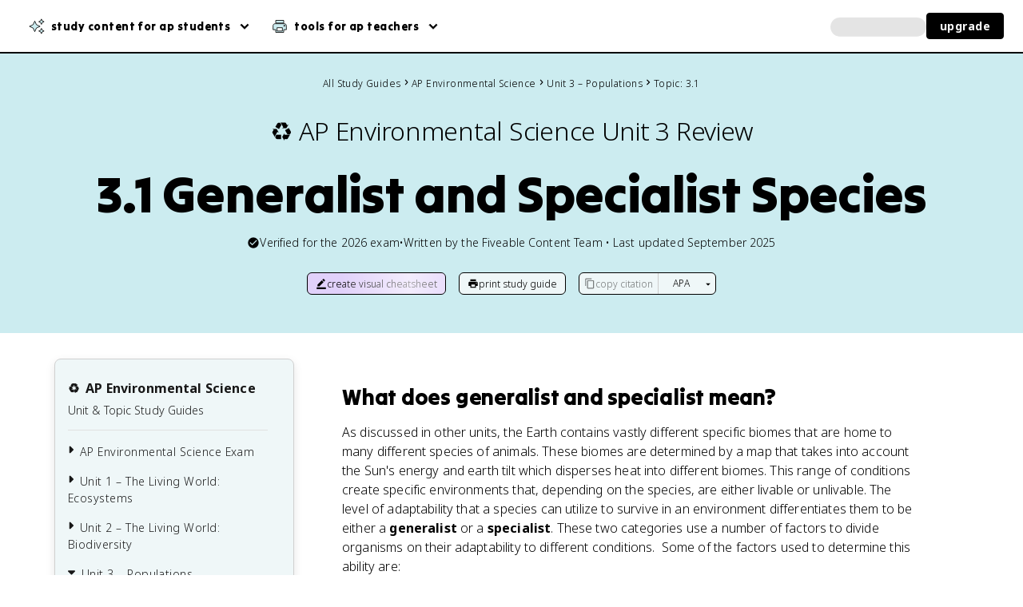

--- FILE ---
content_type: text/html; charset=utf-8
request_url: https://fiveable.me/ap-enviro/unit-3/generalist-specialist-species/study-guide/bDVsgp06AHy4azzehZxP
body_size: 64611
content:
<!DOCTYPE html><html lang="en"><head><meta charSet="utf-8"/><meta name="viewport" content="width=device-width, initial-scale=1"/><link rel="preload" href="/_next/static/media/dc6d2a64e9dbf3bc-s.p.4b9eb7a1.woff2" as="font" crossorigin="" type="font/woff2"/><link rel="preload" href="/_next/static/media/dea3d924f8d0520f-s.p.9299008b.woff2" as="font" crossorigin="" type="font/woff2"/><link rel="preload" as="image" href="https://storage.googleapis.com/static.prod.fiveable.me/public/favicon%20black%20gradient.png"/><link rel="preload" as="image" href="https://storage.googleapis.com/static.prod.fiveable.me/public/Pep_Rainbow%20magic.png"/><link rel="preload" as="image" imageSrcSet="/_next/image?url=https%3A%2F%2Fstorage.googleapis.com%2Fstatic.prod.fiveable.me%2Ftestimonials%2FPep_Normal.png&amp;w=64&amp;q=75 1x, /_next/image?url=https%3A%2F%2Fstorage.googleapis.com%2Fstatic.prod.fiveable.me%2Ftestimonials%2FPep_Normal.png&amp;w=128&amp;q=75 2x"/><link rel="stylesheet" href="/_next/static/chunks/bf5bb31b6ddbd626.css" data-precedence="next"/><link rel="stylesheet" href="/_next/static/chunks/c42778d397e2bc31.css" data-precedence="next"/><link rel="preload" as="script" fetchPriority="low" href="/_next/static/chunks/8f6f050aa1bda809.js"/><script src="/_next/static/chunks/aec0280e5a5951fc.js" async=""></script><script src="/_next/static/chunks/f2c1a0f775bd0388.js" async=""></script><script src="/_next/static/chunks/1ed4db6d0d4dace5.js" async=""></script><script src="/_next/static/chunks/4e3f42eaada5fa13.js" async=""></script><script src="/_next/static/chunks/5282f0e871645971.js" async=""></script><script src="/_next/static/chunks/turbopack-b2b0de4a0d356ef2.js" async=""></script><script src="/_next/static/chunks/171cb82dc9d8d191.js" async=""></script><script src="/_next/static/chunks/0d72d15b44871776.js" async=""></script><script src="/_next/static/chunks/465498d41b07810b.js" async=""></script><script src="/_next/static/chunks/6bd9f0ffceca4b7a.js" async=""></script><script src="/_next/static/chunks/e891a5322693e216.js" async=""></script><script src="/_next/static/chunks/69fef9274f8fa08b.js" async=""></script><script src="/_next/static/chunks/dd7808f9ad8e6bee.js" async=""></script><script src="/_next/static/chunks/8388ecbe4219a3eb.js" async=""></script><script src="/_next/static/chunks/b29984536bc70825.js" async=""></script><script src="/_next/static/chunks/04df0240967deaff.js" async=""></script><script src="/_next/static/chunks/8df04f41cafce871.js" async=""></script><script src="/_next/static/chunks/6dd1a9dcd6547df4.js" async=""></script><script src="/_next/static/chunks/0e00f033dddceb7f.js" async=""></script><script src="/_next/static/chunks/14342b5260cd40d0.js" async=""></script><script src="/_next/static/chunks/3cddef089af0827e.js" async=""></script><script src="/_next/static/chunks/8edfa64a5ec16f40.js" async=""></script><script src="/_next/static/chunks/10f3933edceeb845.js" async=""></script><script src="/_next/static/chunks/69f8188d1246ebd5.js" async=""></script><script src="/_next/static/chunks/81b8c5d573af2840.js" async=""></script><script src="/_next/static/chunks/19a0857beadcbea8.js" async=""></script><script src="/_next/static/chunks/db6cea79084f97da.js" async=""></script><script src="/_next/static/chunks/8bbeda12fc3055dc.js" async=""></script><script src="/_next/static/chunks/d59a504730783208.js" async=""></script><script src="/_next/static/chunks/0651e6a4e669e319.js" async=""></script><script src="/_next/static/chunks/c13c499b384923d4.js" async=""></script><script src="/_next/static/chunks/b111543bb89a7dee.js" async=""></script><script src="/_next/static/chunks/5b27e82091903412.js" async=""></script><script src="/_next/static/chunks/93b3a733c2de28d7.js" async=""></script><script src="/_next/static/chunks/386c8d2b58a06815.js" async=""></script><script src="/_next/static/chunks/edc7ab931d502814.js" async=""></script><script src="/_next/static/chunks/261b341d94cb03e1.js" async=""></script><script src="/_next/static/chunks/3ba8fae09e6c7ac5.js" async=""></script><script src="/_next/static/chunks/a28af68dfaa6c6ed.js" async=""></script><script src="/_next/static/chunks/981fe290a8e60e77.js" async=""></script><script src="/_next/static/chunks/b4bb89501d0672d8.js" async=""></script><script src="/_next/static/chunks/86990b12c7cbf082.js" async=""></script><script src="/_next/static/chunks/a0e5b21febf0bc8f.js" async=""></script><script src="/_next/static/chunks/94b7e3218e382409.js" async=""></script><script src="/_next/static/chunks/00b400cf95b933fc.js" async=""></script><script src="/_next/static/chunks/4de4d6e30537a215.js" async=""></script><script src="/_next/static/chunks/8a378ccddd288a1a.js" async=""></script><script src="/_next/static/chunks/870eed2fb62daa71.js" async=""></script><script src="/_next/static/chunks/5efb94b8cd5e4c6d.js" async=""></script><script src="/_next/static/chunks/11654e7a93ebb4ca.js" async=""></script><script src="/_next/static/chunks/80bfecfde18ab3a8.js" async=""></script><script src="/_next/static/chunks/75821f3ba0e3e5f3.js" async=""></script><link rel="preload" href="https://www.googletagmanager.com/gtag/js?id=G-339Q8FL54M" as="script"/><link rel="preload" href="/files/ga4.js" as="script"/><link rel="preconnect" href="https://fonts.googleapis.com"/><link rel="preconnect" href="https://fonts.gstatic.com" crossorigin="anonymous"/><link rel="preconnect" href="https://www.googletagmanager.com"/><link rel="preconnect" href="https://r2.leadsy.ai"/><meta name="next-size-adjust" content=""/><title>Generalist and Specialist Species - AP Enviro Study Guide</title><meta name="description" content="Cram for AP Environmental Science – Populations with Fiveable Study Guides. Includes key concepts, notes, vocab, and practice quizzes."/><meta name="robots" content="index,follow"/><link rel="canonical" href="https://fiveable.me/ap-enviro/unit-3/generalist-specialist-species/study-guide/bDVsgp06AHy4azzehZxP"/><meta name="google-site-verification" content="0YptATvm18pHvlI3S0ktS_Kn1AIdgyNANjwAv3_cgJA"/><meta property="og:title" content="Generalist and Specialist Species - AP Enviro Study Guide | Fiveable"/><meta property="og:description" content="Cram for AP Environmental Science – Populations with Fiveable Study Guides. Includes key concepts, notes, vocab, and practice quizzes."/><meta property="og:url" content="https://fiveable.me/ap-enviro/unit-3/generalist-specialist-species/study-guide/bDVsgp06AHy4azzehZxP"/><meta property="og:site_name" content="Fiveable"/><meta property="og:type" content="website"/><meta name="twitter:card" content="summary_large_image"/><meta name="twitter:site" content="@thinkfiveable"/><meta name="twitter:title" content="Generalist and Specialist Species - AP Enviro Study Guide | Fiveable"/><meta name="twitter:description" content="Cram for AP Environmental Science – Populations with Fiveable Study Guides. Includes key concepts, notes, vocab, and practice quizzes."/><link rel="shortcut icon" href="https://storage.googleapis.com/static.prod.fiveable.me/images/social%20gradient.png" sizes="48x48" type="image/png"/><link rel="icon" href="https://storage.googleapis.com/static.prod.fiveable.me/images/favicon%20black%20gradient.png" sizes="any" type="image/png"/><link rel="apple-touch-icon" href="/apple-touch-icon.png" sizes="180x180"/><script src="/_next/static/chunks/a6dad97d9634a72d.js" noModule=""></script><style data-emotion="mui-global 36zh0s">html{-webkit-font-smoothing:antialiased;-moz-osx-font-smoothing:grayscale;box-sizing:border-box;-webkit-text-size-adjust:100%;}*,*::before,*::after{box-sizing:inherit;}strong,b{font-weight:700;}body{margin:0;color:#000000;font-family:'Noto Sans','Noto Sans Fallback',Open Sans,Arial,sans-serif;font-weight:300;font-size:1rem;line-height:1.55;letter-spacing:0.00938em;background-color:#ffffff;}@media (max-width:899.95px){body{font-size:.875rem;}}@media print{body{background-color:#ffffff;}}body::backdrop{background-color:#ffffff;}ul li,ol li{margin-bottom:0.75rem;}ul li:last-child,ol li:last-child{margin-bottom:0;}</style><style data-emotion="mui-global animation-c7515d">@-webkit-keyframes animation-c7515d{0%{opacity:1;}50%{opacity:0.4;}100%{opacity:1;}}@keyframes animation-c7515d{0%{opacity:1;}50%{opacity:0.4;}100%{opacity:1;}}</style><style data-emotion="mui-global 1prfaxn">@-webkit-keyframes mui-auto-fill{from{display:block;}}@keyframes mui-auto-fill{from{display:block;}}@-webkit-keyframes mui-auto-fill-cancel{from{display:block;}}@keyframes mui-auto-fill-cancel{from{display:block;}}</style><style data-emotion="mui 15qde4i 8xc8u 18jxzty 1cefrxy 1j6tmez 1bmiwpa rqceic 1l6c7y9 17dw528 pt151d 1ahys0l 1bv4t35 1wnx51q 1by4p7y 1snhwmq g3d5b4 0 dvxtzn 1mtlmfh z9jnu7 278fyn fjll1b dyvu2e bp0xxt i3pbo 5cm1aq uftb2s 1rcc5yp 1y2pj77 18zsr3k 1x86z3l 8o1dhd 76dxxf 1wnlowh jnb2b6 1af8fln 5spqbv j7qwjs 1vm5ztn 1mpaich te7enr 14wu6p2 17ydjsn uyqzj1 21697g 18xitzh e9hmbq 1rrerex xi606m j0azdm 1l4w6pd tn9ygg gmbfhr 18z3zeq 4oqe9z lz2mrv k9yxp2 1ec0djb 128pnit voq7xe 15r0pbj 1oopi82 9wu2fd wvor0c 1fbq1sf nhb8h9 2ttcl3 n82iou 3mf706 1w2ah2u qgtbq1 jilrcq tchl3m 10wt9qm jpdq95 jl5nyr 12moezm 4aqu7w kbh9zf 1r7sccm 1w5f78j 1ormx6x rkowgh rykrnx 17vh9hg 120sfe3 vib33t 1u2cgqt 17yb9i3 1k3x8v3 12b0brw fqlrk9 124xeqk 1sy5sz fe70h6 691wxr 79elbk 33vz7m 2pm3bl t7ts1t 1ak5nb4 1nfygru s15bu0 8gs5jn ufb0wq bd9rbl hshm0p 1yp4ln tx3nri 18iq1ah wgqmem 1ne7xmm 1sjamm5 yjy79h 1tfjlqy 15z1ger 1m4njl2 psqsc9 4etlbg 1e93x6e dt93qz 3dp9pc 1af3sm7 ugu5gk 1nrf5sf 1tqxg09 88cvu adyiyj bt2syn 1r9xcay pou9by 19idom x2hegc fqp9uy t2l8tv s9ggwg 1dkatbo 6o922c 1lcverv 2rtctv 1qv0ov1 1gnahj0 133u0yt 1ihumpb lj69wq 1pnvkbp vsrm8q-paragraph 1tgg7uu-headerOne k2o2xr-headerTwo 1q4wbtu-headerThree 1cf5q93-link p72yrs-caption 8btfip-imageContainer wh5c4y-image l8vn2-tableContainer j7r226-table wpa8fb-tableRow yvrfdh-tableHeaderCell enerfg-tableCell ujj7sb-quote 1885bey-listItem 3ktbrx-divider kaex29-highlight 5h4dri-code 1p94f65-inlineCode 15e1wam-codeBlock cxivci-callout cu8g3f 1mv8xbf 1ew51z3 1hrn06k utwlbl aeds8r 1wbz3t9 16nzrw8 1ucvh6c 1xnnyd6 1xnox0e zafgt9 1m9v7ek 1xsia4e 1qbludt hzz9sj rgbkgi 1cf27j8 ri62gz zu57t2 1in87jz a0y2e3 hboir5 8atqhb 78fp6b kkfgdj 195biy2 48dfso 1id00qo 1r7fjl 1fb8gj2 1w26h0g 9oo7s6 1gapyfo i8zgty">.mui-15qde4i{top:0;position:-webkit-sticky;position:sticky;z-index:1400;}@media print{.mui-15qde4i{display:none!important;}}.mui-8xc8u{background:#ffffff;}.mui-18jxzty{display:-webkit-box;display:-webkit-flex;display:-ms-flexbox;display:flex;-webkit-flex-direction:column;-ms-flex-direction:column;flex-direction:column;-webkit-flex-direction:column;-ms-flex-direction:column;flex-direction:column;background-color:#ffffff;z-index:999999;border-bottom:2px solid;border-bottom-color:#000000;}.mui-1cefrxy{display:-webkit-box;display:-webkit-flex;display:-ms-flexbox;display:flex;-webkit-flex-direction:column;-ms-flex-direction:column;flex-direction:column;-webkit-flex-direction:row;-ms-flex-direction:row;flex-direction:row;-webkit-align-items:center;-webkit-box-align:center;-ms-flex-align:center;align-items:center;-webkit-box-pack:justify;-webkit-justify-content:space-between;justify-content:space-between;}@media (min-width:0px){.mui-1cefrxy{gap:8px;padding-top:8px;padding-bottom:8px;padding-left:16px;padding-right:16px;height:55px;}}@media (min-width:600px){.mui-1cefrxy{gap:12px;padding-top:16px;padding-bottom:16px;padding-left:16px;padding-right:16px;height:65px;}}@media (min-width:900px){.mui-1cefrxy{gap:16px;padding-left:24px;padding-right:24px;}}.mui-1j6tmez{display:-webkit-box;display:-webkit-flex;display:-ms-flexbox;display:flex;-webkit-flex-direction:column;-ms-flex-direction:column;flex-direction:column;-webkit-flex-direction:row;-ms-flex-direction:row;flex-direction:row;-webkit-align-items:center;-webkit-box-align:center;-ms-flex-align:center;align-items:center;gap:8px;}.mui-1bmiwpa{font-family:'Noto Sans','Noto Sans Fallback',Open Sans,Arial,sans-serif;font-weight:700;font-size:inherit;line-height:normal;letter-spacing:.02875rem;text-transform:uppercase;min-width:64px;padding:6px 8px;border-radius:14px;-webkit-transition:background-color 250ms cubic-bezier(0.4, 0, 0.2, 1) 0ms,box-shadow 250ms cubic-bezier(0.4, 0, 0.2, 1) 0ms,border-color 250ms cubic-bezier(0.4, 0, 0.2, 1) 0ms,color 250ms cubic-bezier(0.4, 0, 0.2, 1) 0ms;transition:background-color 250ms cubic-bezier(0.4, 0, 0.2, 1) 0ms,box-shadow 250ms cubic-bezier(0.4, 0, 0.2, 1) 0ms,border-color 250ms cubic-bezier(0.4, 0, 0.2, 1) 0ms,color 250ms cubic-bezier(0.4, 0, 0.2, 1) 0ms;color:#298FC2;min-width:unset!important;-webkit-user-select:text;-moz-user-select:text;-ms-user-select:text;-webkit-user-select:text;-moz-user-select:text;-ms-user-select:text;user-select:text;font-size:0.625rem;color:#747474;display:-webkit-inline-box;display:-webkit-inline-flex;display:-ms-inline-flexbox;display:inline-flex;padding:0;text-transform:none;color:#000000;text-transform:none;font-family:'Tilt Warp',sans-serif;font-weight:300;white-space:nowrap;min-width:0;-webkit-flex:0 1 auto;-ms-flex:0 1 auto;flex:0 1 auto;}.mui-1bmiwpa:hover{-webkit-text-decoration:none;text-decoration:none;background-color:rgba(41, 143, 194, 0.04);}@media (hover: none){.mui-1bmiwpa:hover{background-color:transparent;}}.mui-1bmiwpa.Mui-disabled{color:#A7A7A7;}.mui-1bmiwpa:hover{-webkit-text-decoration:none;text-decoration:none;background:none!important;background-color:none!important;}@media (min-width:0px){.mui-1bmiwpa{font-size:0.75rem;padding-top:4px;padding-bottom:4px;padding-left:4px;padding-right:4px;}}@media (min-width:600px){.mui-1bmiwpa{font-size:0.875rem;padding-top:8px;padding-bottom:8px;padding-left:8px;padding-right:8px;}}@media (min-width:900px){.mui-1bmiwpa{padding-left:16px;padding-right:16px;}}.mui-rqceic{display:-webkit-inline-box;display:-webkit-inline-flex;display:-ms-inline-flexbox;display:inline-flex;-webkit-align-items:center;-webkit-box-align:center;-ms-flex-align:center;align-items:center;-webkit-box-pack:center;-ms-flex-pack:center;-webkit-justify-content:center;justify-content:center;position:relative;box-sizing:border-box;-webkit-tap-highlight-color:transparent;background-color:transparent;outline:0;border:0;margin:0;border-radius:0;padding:0;cursor:pointer;-webkit-user-select:none;-moz-user-select:none;-ms-user-select:none;user-select:none;vertical-align:middle;-moz-appearance:none;-webkit-appearance:none;-webkit-text-decoration:none;text-decoration:none;color:inherit;font-family:'Noto Sans','Noto Sans Fallback',Open Sans,Arial,sans-serif;font-weight:700;font-size:inherit;line-height:normal;letter-spacing:.02875rem;text-transform:uppercase;min-width:64px;padding:6px 8px;border-radius:14px;-webkit-transition:background-color 250ms cubic-bezier(0.4, 0, 0.2, 1) 0ms,box-shadow 250ms cubic-bezier(0.4, 0, 0.2, 1) 0ms,border-color 250ms cubic-bezier(0.4, 0, 0.2, 1) 0ms,color 250ms cubic-bezier(0.4, 0, 0.2, 1) 0ms;transition:background-color 250ms cubic-bezier(0.4, 0, 0.2, 1) 0ms,box-shadow 250ms cubic-bezier(0.4, 0, 0.2, 1) 0ms,border-color 250ms cubic-bezier(0.4, 0, 0.2, 1) 0ms,color 250ms cubic-bezier(0.4, 0, 0.2, 1) 0ms;color:#298FC2;min-width:unset!important;-webkit-user-select:text;-moz-user-select:text;-ms-user-select:text;-webkit-user-select:text;-moz-user-select:text;-ms-user-select:text;user-select:text;font-size:0.625rem;color:#747474;display:-webkit-inline-box;display:-webkit-inline-flex;display:-ms-inline-flexbox;display:inline-flex;padding:0;text-transform:none;color:#000000;text-transform:none;font-family:'Tilt Warp',sans-serif;font-weight:300;white-space:nowrap;min-width:0;-webkit-flex:0 1 auto;-ms-flex:0 1 auto;flex:0 1 auto;}.mui-rqceic::-moz-focus-inner{border-style:none;}.mui-rqceic.Mui-disabled{pointer-events:none;cursor:default;}@media print{.mui-rqceic{-webkit-print-color-adjust:exact;color-adjust:exact;}}.mui-rqceic:hover{-webkit-text-decoration:none;text-decoration:none;background-color:rgba(41, 143, 194, 0.04);}@media (hover: none){.mui-rqceic:hover{background-color:transparent;}}.mui-rqceic.Mui-disabled{color:#A7A7A7;}.mui-rqceic:hover{-webkit-text-decoration:none;text-decoration:none;background:none!important;background-color:none!important;}@media (min-width:0px){.mui-rqceic{font-size:0.75rem;padding-top:4px;padding-bottom:4px;padding-left:4px;padding-right:4px;}}@media (min-width:600px){.mui-rqceic{font-size:0.875rem;padding-top:8px;padding-bottom:8px;padding-left:8px;padding-right:8px;}}@media (min-width:900px){.mui-rqceic{padding-left:16px;padding-right:16px;}}.mui-1l6c7y9{display:inherit;margin-right:8px;margin-left:-4px;}.mui-1l6c7y9>*:nth-of-type(1){font-size:20px;}.mui-17dw528{-webkit-user-select:none;-moz-user-select:none;-ms-user-select:none;user-select:none;width:1em;height:1em;display:inline-block;fill:currentColor;-webkit-flex-shrink:0;-ms-flex-negative:0;flex-shrink:0;-webkit-transition:fill 200ms cubic-bezier(0.4, 0, 0.2, 1) 0ms;transition:fill 200ms cubic-bezier(0.4, 0, 0.2, 1) 0ms;font-size:1.5rem;color:#CCECF0;stroke:#000000;stroke-width:1;}@media (min-width:0px){.mui-17dw528{font-size:1rem;}}@media (min-width:600px){.mui-17dw528{font-size:1.25rem;}}.mui-pt151d{display:inherit;margin-right:-4px;margin-left:8px;}.mui-pt151d>*:nth-of-type(1){font-size:20px;}.mui-1ahys0l{-webkit-user-select:none;-moz-user-select:none;-ms-user-select:none;user-select:none;width:1em;height:1em;display:inline-block;fill:currentColor;-webkit-flex-shrink:0;-ms-flex-negative:0;flex-shrink:0;-webkit-transition:fill 200ms cubic-bezier(0.4, 0, 0.2, 1) 0ms;transition:fill 200ms cubic-bezier(0.4, 0, 0.2, 1) 0ms;font-size:1.5rem;stroke:#000000;stroke-width:1;}@media (min-width:0px){.mui-1ahys0l{font-size:1rem;}}@media (min-width:600px){.mui-1ahys0l{font-size:1.25rem;}}.mui-1bv4t35{display:-webkit-box;display:-webkit-flex;display:-ms-flexbox;display:flex;-webkit-flex-direction:column;-ms-flex-direction:column;flex-direction:column;-webkit-align-items:center;-webkit-box-align:center;-ms-flex-align:center;align-items:center;-webkit-flex-direction:row;-ms-flex-direction:row;flex-direction:row;width:-webkit-fit-content;width:-moz-fit-content;width:fit-content;max-width:100%;}@media (min-width:0px){.mui-1bv4t35{gap:8px;}}@media (min-width:600px){.mui-1bv4t35{gap:8px;}}@media (min-width:900px){.mui-1bv4t35{gap:16px;}}@media print{.mui-1bv4t35{display:none!important;}}.mui-1wnx51q{font-family:'Noto Sans','Noto Sans Fallback',Open Sans,Arial,sans-serif;font-weight:700;font-size:inherit;line-height:normal;letter-spacing:.02875rem;text-transform:uppercase;min-width:64px;padding:6px 8px;border-radius:14px;-webkit-transition:background-color 250ms cubic-bezier(0.4, 0, 0.2, 1) 0ms,box-shadow 250ms cubic-bezier(0.4, 0, 0.2, 1) 0ms,border-color 250ms cubic-bezier(0.4, 0, 0.2, 1) 0ms,color 250ms cubic-bezier(0.4, 0, 0.2, 1) 0ms;transition:background-color 250ms cubic-bezier(0.4, 0, 0.2, 1) 0ms,box-shadow 250ms cubic-bezier(0.4, 0, 0.2, 1) 0ms,border-color 250ms cubic-bezier(0.4, 0, 0.2, 1) 0ms,color 250ms cubic-bezier(0.4, 0, 0.2, 1) 0ms;color:#298FC2;min-width:unset!important;-webkit-user-select:text;-moz-user-select:text;-ms-user-select:text;-webkit-user-select:text;-moz-user-select:text;-ms-user-select:text;user-select:text;font-size:0.625rem;color:#747474;display:-webkit-inline-box;display:-webkit-inline-flex;display:-ms-inline-flexbox;display:inline-flex;padding:0;text-transform:none;background-color:#000000!important;color:#FFFFFF!important;border:1px solid #000000;border-radius:4px;padding-left:16px;padding-right:16px;padding-top:6px;padding-bottom:6px;font-size:0.875rem;font-weight:600;text-transform:lowercase;min-width:unset;box-shadow:none!important;-webkit-transition:-webkit-transform 0.2s ease;transition:transform 0.2s ease;}.mui-1wnx51q:hover{-webkit-text-decoration:none;text-decoration:none;background-color:rgba(41, 143, 194, 0.04);}@media (hover: none){.mui-1wnx51q:hover{background-color:transparent;}}.mui-1wnx51q.Mui-disabled{color:#A7A7A7;}.mui-1wnx51q:hover{-webkit-text-decoration:none;text-decoration:none;background:none!important;background-color:none!important;}.mui-1wnx51q:hover{background-color:#CCECF0!important;color:#000000!important;border-color:#000000!important;box-shadow:none!important;-webkit-transform:translateY(-2px);-moz-transform:translateY(-2px);-ms-transform:translateY(-2px);transform:translateY(-2px);}.mui-1wnx51q:focus{background-color:#000000!important;color:#FFFFFF!important;box-shadow:none!important;}.mui-1wnx51q:active{background-color:#000000!important;color:#FFFFFF!important;box-shadow:none!important;-webkit-transform:translateY(0px);-moz-transform:translateY(0px);-ms-transform:translateY(0px);transform:translateY(0px);}.mui-1wnx51q:focus-visible{background-color:#000000!important;color:#FFFFFF!important;box-shadow:none!important;}.mui-1by4p7y{display:-webkit-inline-box;display:-webkit-inline-flex;display:-ms-inline-flexbox;display:inline-flex;-webkit-align-items:center;-webkit-box-align:center;-ms-flex-align:center;align-items:center;-webkit-box-pack:center;-ms-flex-pack:center;-webkit-justify-content:center;justify-content:center;position:relative;box-sizing:border-box;-webkit-tap-highlight-color:transparent;background-color:transparent;outline:0;border:0;margin:0;border-radius:0;padding:0;cursor:pointer;-webkit-user-select:none;-moz-user-select:none;-ms-user-select:none;user-select:none;vertical-align:middle;-moz-appearance:none;-webkit-appearance:none;-webkit-text-decoration:none;text-decoration:none;color:inherit;font-family:'Noto Sans','Noto Sans Fallback',Open Sans,Arial,sans-serif;font-weight:700;font-size:inherit;line-height:normal;letter-spacing:.02875rem;text-transform:uppercase;min-width:64px;padding:6px 8px;border-radius:14px;-webkit-transition:background-color 250ms cubic-bezier(0.4, 0, 0.2, 1) 0ms,box-shadow 250ms cubic-bezier(0.4, 0, 0.2, 1) 0ms,border-color 250ms cubic-bezier(0.4, 0, 0.2, 1) 0ms,color 250ms cubic-bezier(0.4, 0, 0.2, 1) 0ms;transition:background-color 250ms cubic-bezier(0.4, 0, 0.2, 1) 0ms,box-shadow 250ms cubic-bezier(0.4, 0, 0.2, 1) 0ms,border-color 250ms cubic-bezier(0.4, 0, 0.2, 1) 0ms,color 250ms cubic-bezier(0.4, 0, 0.2, 1) 0ms;color:#298FC2;min-width:unset!important;-webkit-user-select:text;-moz-user-select:text;-ms-user-select:text;-webkit-user-select:text;-moz-user-select:text;-ms-user-select:text;user-select:text;font-size:0.625rem;color:#747474;display:-webkit-inline-box;display:-webkit-inline-flex;display:-ms-inline-flexbox;display:inline-flex;padding:0;text-transform:none;background-color:#000000!important;color:#FFFFFF!important;border:1px solid #000000;border-radius:4px;padding-left:16px;padding-right:16px;padding-top:6px;padding-bottom:6px;font-size:0.875rem;font-weight:600;text-transform:lowercase;min-width:unset;box-shadow:none!important;-webkit-transition:-webkit-transform 0.2s ease;transition:transform 0.2s ease;}.mui-1by4p7y::-moz-focus-inner{border-style:none;}.mui-1by4p7y.Mui-disabled{pointer-events:none;cursor:default;}@media print{.mui-1by4p7y{-webkit-print-color-adjust:exact;color-adjust:exact;}}.mui-1by4p7y:hover{-webkit-text-decoration:none;text-decoration:none;background-color:rgba(41, 143, 194, 0.04);}@media (hover: none){.mui-1by4p7y:hover{background-color:transparent;}}.mui-1by4p7y.Mui-disabled{color:#A7A7A7;}.mui-1by4p7y:hover{-webkit-text-decoration:none;text-decoration:none;background:none!important;background-color:none!important;}.mui-1by4p7y:hover{background-color:#CCECF0!important;color:#000000!important;border-color:#000000!important;box-shadow:none!important;-webkit-transform:translateY(-2px);-moz-transform:translateY(-2px);-ms-transform:translateY(-2px);transform:translateY(-2px);}.mui-1by4p7y:focus{background-color:#000000!important;color:#FFFFFF!important;box-shadow:none!important;}.mui-1by4p7y:active{background-color:#000000!important;color:#FFFFFF!important;box-shadow:none!important;-webkit-transform:translateY(0px);-moz-transform:translateY(0px);-ms-transform:translateY(0px);transform:translateY(0px);}.mui-1by4p7y:focus-visible{background-color:#000000!important;color:#FFFFFF!important;box-shadow:none!important;}.mui-1snhwmq{text-align:center;z-index:9999;}@media print{.mui-1snhwmq{position:absolute!important;}}.mui-g3d5b4{display:block;background-color:rgba(0, 0, 0, 0.11);height:auto;margin-top:0;margin-bottom:0;transform-origin:0 55%;-webkit-transform:scale(1, 0.60);-moz-transform:scale(1, 0.60);-ms-transform:scale(1, 0.60);transform:scale(1, 0.60);border-radius:14px/23.3px;-webkit-animation:animation-c7515d 2s ease-in-out 0.5s infinite;animation:animation-c7515d 2s ease-in-out 0.5s infinite;}.mui-g3d5b4:empty:before{content:"\00a0";}.mui-dvxtzn{display:-webkit-box;display:-webkit-flex;display:-ms-flexbox;display:flex;-webkit-flex-direction:column;-ms-flex-direction:column;flex-direction:column;-webkit-align-items:center;-webkit-box-align:center;-ms-flex-align:center;align-items:center;}.mui-1mtlmfh{width:100%;max-width:1200px;margin:0 auto;}@media (min-width:0px){.mui-1mtlmfh{padding:16px;}}@media (min-width:900px){.mui-1mtlmfh{padding:32px;}}.mui-z9jnu7{width:100vw;margin-left:calc(-50vw + 50%);margin-bottom:0px;padding-bottom:0px;background-color:#EFF7F8;position:static;overflow:hidden;}@media print{.mui-z9jnu7{display:none!important;}}.mui-278fyn{width:100%;background-color:#EFF7F8;margin:0px;padding:0px;}@media (min-width:0px){.mui-278fyn{display:none;}}@media (min-width:900px){.mui-278fyn{display:block;}}.mui-fjll1b{max-width:1000px;margin:0 auto;padding:32px;padding-top:64px;background-color:#EFF7F8;}@media (min-width:900px){.mui-fjll1b{padding-left:32px;padding-right:32px;}}@media (min-width:1200px){.mui-fjll1b{padding-left:96px;padding-right:96px;}}.mui-dyvu2e{display:-webkit-box;display:-webkit-flex;display:-ms-flexbox;display:flex;-webkit-flex-direction:row;-ms-flex-direction:row;flex-direction:row;-webkit-align-items:flex-start;-webkit-box-align:flex-start;-ms-flex-align:flex-start;align-items:flex-start;}.mui-dyvu2e>:not(style):not(style){margin:0;}.mui-dyvu2e>:not(style)~:not(style){margin-left:32px;}.mui-bp0xxt{-webkit-flex:0 0 30%;-ms-flex:0 0 30%;flex:0 0 30%;}.mui-i3pbo{margin-bottom:24px;}.mui-5cm1aq{color:#000000;}.mui-uftb2s{display:-webkit-box;display:-webkit-flex;display:-ms-flexbox;display:flex;-webkit-flex-direction:row;-ms-flex-direction:row;flex-direction:row;-webkit-align-items:baseline;-webkit-box-align:baseline;-ms-flex-align:baseline;align-items:baseline;-webkit-box-flex-wrap:wrap;-webkit-flex-wrap:wrap;-ms-flex-wrap:wrap;flex-wrap:wrap;margin-top:-8px;margin-bottom:-8px;}.mui-1rcc5yp{display:-webkit-box;display:-webkit-flex;display:-ms-flexbox;display:flex;-webkit-flex-direction:row;-ms-flex-direction:row;flex-direction:row;-webkit-align-items:center;-webkit-box-align:center;-ms-flex-align:center;align-items:center;margin-right:16px;margin-top:8px;margin-bottom:8px;}.mui-1rcc5yp>:not(style):not(style){margin:0;}.mui-1rcc5yp>:not(style)~:not(style){margin-left:16px;}.mui-1y2pj77{font-family:'Noto Sans','Noto Sans Fallback',Open Sans,Arial,sans-serif;font-weight:400;font-size:inherit;line-height:normal;letter-spacing:.02875rem;text-transform:none;min-width:unset!important;-webkit-user-select:text;-moz-user-select:text;-ms-user-select:text;-webkit-user-select:text;-moz-user-select:text;-ms-user-select:text;user-select:text;color:#000000;display:-webkit-inline-box;display:-webkit-inline-flex;display:-ms-inline-flexbox;display:inline-flex;padding:0;-webkit-transition:opacity 0.15s ease-in-out,-webkit-transform 0.1s ease-in-out;transition:opacity 0.15s ease-in-out,transform 0.1s ease-in-out;cursor:pointer;}.mui-1y2pj77:hover{opacity:0.8;}.mui-1y2pj77:active{opacity:0.6;-webkit-transform:scale(0.98);-moz-transform:scale(0.98);-ms-transform:scale(0.98);transform:scale(0.98);}.mui-18zsr3k{display:-webkit-box;display:-webkit-flex;display:-ms-flexbox;display:flex;-webkit-flex-direction:column;-ms-flex-direction:column;flex-direction:column;}.mui-18zsr3k>:not(style):not(style){margin:0;}.mui-18zsr3k>:not(style)~:not(style){margin-top:8px;}.mui-1x86z3l{margin:0;font-family:'Noto Sans','Noto Sans Fallback',Open Sans,Arial,sans-serif;font-weight:500;font-size:.875rem;line-height:120%;letter-spacing:0.00714em;font-weight:600;margin-top:8px;margin-bottom:4px;}@media (max-width:899.95px){.mui-1x86z3l{font-size:.75rem;}}.mui-8o1dhd{margin:0;font-family:'Noto Sans','Noto Sans Fallback',Open Sans,Arial,sans-serif;font-weight:500;font-size:.875rem;line-height:120%;letter-spacing:0.00714em;font-weight:600;margin-top:64px;margin-bottom:4px;padding-top:24px;}@media (max-width:899.95px){.mui-8o1dhd{font-size:.75rem;}}.mui-76dxxf{-webkit-flex:0 0 70%;-ms-flex:0 0 70%;flex:0 0 70%;}.mui-1wnlowh{margin:0;font-family:'Tilt Warp','Tilt Warp Fallback',sans-serif;font-weight:400;font-size:2.25rem;line-height:120%;letter-spacing:-0.01562em;margin-bottom:32px;font-size:2rem;}@media (max-width:899.95px){.mui-1wnlowh{font-size:1.625rem;}}.mui-1wnlowh .colored{color:#B1AFF7;}.mui-jnb2b6{display:-webkit-box;display:-webkit-flex;display:-ms-flexbox;display:flex;-webkit-flex-direction:row;-ms-flex-direction:row;flex-direction:row;-webkit-box-flex-wrap:wrap;-webkit-flex-wrap:wrap;-ms-flex-wrap:wrap;flex-wrap:wrap;}.mui-jnb2b6>:not(style):not(style){margin:0;}.mui-jnb2b6>:not(style)~:not(style){margin-left:16px;}.mui-jnb2b6>*{-webkit-flex:1;-ms-flex:1;flex:1;}.mui-1af8fln{margin-bottom:32px;}.mui-1af8fln .MuiLink-root{color:#6D45A8;font-size:0.75rem!important;line-height:1;margin-bottom:2px;}.mui-1af8fln .MuiStack-root{gap:0px!important;}.mui-5spqbv{margin:0;font-family:'Noto Sans','Noto Sans Fallback',Open Sans,Arial,sans-serif;font-weight:500;font-size:1.25rem;line-height:1.5;letter-spacing:0.0075em;margin-bottom:6px;font-family:'Noto Sans',sans-serif;font-size:0.875rem;font-weight:700;}@media (max-width:899.95px){.mui-5spqbv{font-size:1.125rem;}}.mui-j7qwjs{display:-webkit-box;display:-webkit-flex;display:-ms-flexbox;display:flex;-webkit-flex-direction:column;-ms-flex-direction:column;flex-direction:column;}.mui-1vm5ztn{font-family:'Noto Sans','Noto Sans Fallback',Open Sans,Arial,sans-serif;font-weight:400;font-size:inherit;line-height:normal;letter-spacing:.02875rem;text-transform:none;min-width:unset!important;-webkit-user-select:text;-moz-user-select:text;-ms-user-select:text;-webkit-user-select:text;-moz-user-select:text;-ms-user-select:text;user-select:text;color:#000000;display:-webkit-inline-box;display:-webkit-inline-flex;display:-ms-inline-flexbox;display:inline-flex;padding:0;-webkit-transition:opacity 0.15s ease-in-out,-webkit-transform 0.1s ease-in-out;transition:opacity 0.15s ease-in-out,transform 0.1s ease-in-out;cursor:pointer;font-size:0.75rem!important;line-height:1!important;margin:0!important;padding:1px 0!important;}.mui-1vm5ztn:hover{opacity:0.8;}.mui-1vm5ztn:active{opacity:0.6;-webkit-transform:scale(0.98);-moz-transform:scale(0.98);-ms-transform:scale(0.98);transform:scale(0.98);}.mui-1mpaich .MuiLink-root{color:#6D45A8;font-size:0.75rem!important;line-height:1;margin-bottom:2px;}.mui-1mpaich .MuiStack-root{gap:0px!important;}.mui-te7enr{margin:0;font-family:'Tilt Warp','Tilt Warp Fallback',sans-serif;font-weight:400;font-size:2.25rem;line-height:120%;letter-spacing:-0.01562em;color:#000000;margin-top:48px;margin-bottom:32px;font-size:2rem;font-weight:800;}@media (max-width:899.95px){.mui-te7enr{font-size:1.625rem;}}.mui-14wu6p2{margin:0;-webkit-flex-shrink:0;-ms-flex-negative:0;flex-shrink:0;border-width:0;border-style:solid;border-color:#E3E3E3;border-bottom-width:thin;border-color:rgba(23, 23, 23, 0.12);margin-top:48px;margin-bottom:8px;}.mui-17ydjsn{display:-webkit-box;display:-webkit-flex;display:-ms-flexbox;display:flex;-webkit-flex-direction:row;-ms-flex-direction:row;flex-direction:row;margin-bottom:8px;}.mui-17ydjsn>:not(style):not(style){margin:0;}.mui-17ydjsn>:not(style)~:not(style){margin-left:16px;}.mui-uyqzj1{margin:0;font-family:'Noto Sans','Noto Sans Fallback',Open Sans,Arial,sans-serif;font-weight:500;font-size:.875rem;line-height:120%;letter-spacing:0.00714em;}@media (max-width:899.95px){.mui-uyqzj1{font-size:.75rem;}}.mui-21697g{background-color:#EFF7F8;margin:0px;padding:0px;}@media (min-width:0px){.mui-21697g{display:block;}}@media (min-width:900px){.mui-21697g{display:none;}}.mui-18xitzh{padding:16px;padding-top:48px;background-color:#EFF7F8;}.mui-e9hmbq{margin:0;font-family:'Tilt Warp','Tilt Warp Fallback',sans-serif;font-weight:400;font-size:2.25rem;line-height:120%;letter-spacing:-0.01562em;margin-bottom:32px;text-align:center;font-size:1.5rem;}@media (max-width:899.95px){.mui-e9hmbq{font-size:1.625rem;}}.mui-e9hmbq .colored{color:#B1AFF7;}.mui-1rrerex{display:-webkit-box;display:-webkit-flex;display:-ms-flexbox;display:flex;-webkit-flex-direction:column;-ms-flex-direction:column;flex-direction:column;}.mui-1rrerex>:not(style):not(style){margin:0;}.mui-1rrerex>:not(style)~:not(style){margin-top:32px;}.mui-xi606m{text-align:center;}.mui-j0azdm{display:-webkit-box;display:-webkit-flex;display:-ms-flexbox;display:flex;-webkit-box-pack:center;-ms-flex-pack:center;-webkit-justify-content:center;justify-content:center;margin-bottom:24px;}.mui-1l4w6pd{display:-webkit-box;display:-webkit-flex;display:-ms-flexbox;display:flex;-webkit-box-pack:center;-ms-flex-pack:center;-webkit-justify-content:center;justify-content:center;}.mui-tn9ygg{max-width:200px;}.mui-gmbfhr{width:100%;max-width:500px;}.mui-18z3zeq{margin:0;font-family:'Tilt Warp','Tilt Warp Fallback',sans-serif;font-weight:400;font-size:2.25rem;line-height:120%;letter-spacing:-0.01562em;color:#000000;margin-top:32px;margin-bottom:16px;font-size:1.5rem;font-weight:800;text-align:center;}@media (max-width:899.95px){.mui-18z3zeq{font-size:1.625rem;}}.mui-4oqe9z{text-align:center;margin-top:32px;}.mui-lz2mrv{display:-webkit-box;display:-webkit-flex;display:-ms-flexbox;display:flex;-webkit-flex-direction:row;-ms-flex-direction:row;flex-direction:row;margin-bottom:8px;-webkit-box-pack:center;-ms-flex-pack:center;-webkit-justify-content:center;justify-content:center;}.mui-lz2mrv>:not(style):not(style){margin:0;}.mui-lz2mrv>:not(style)~:not(style){margin-left:16px;}.mui-k9yxp2{width:100vw;margin-left:calc(-50vw + 50%);background-color:#CCECF0;display:-webkit-box;display:-webkit-flex;display:-ms-flexbox;display:flex;-webkit-box-pack:center;-ms-flex-pack:center;-webkit-justify-content:center;justify-content:center;}@media (min-width:0px){.mui-k9yxp2{margin-top:-16px;padding-top:16px;padding-bottom:16px;}}@media (min-width:900px){.mui-k9yxp2{margin-top:-32px;padding-top:24px;padding-bottom:24px;}}@media print{.mui-k9yxp2{background-color:transparent;width:100%;margin-left:0px;margin-top:0!important;padding-top:24px;padding-bottom:0px;}}.mui-1ec0djb{max-width:1200px;width:100%;margin-left:auto;margin-right:auto;}@media (min-width:0px){.mui-1ec0djb{padding-left:16px;padding-right:16px;}}@media (min-width:900px){.mui-1ec0djb{padding-left:24px;padding-right:24px;}}@media print{.mui-1ec0djb{padding-left:16px;padding-right:16px;padding-top:0px;padding-bottom:0px;}}.mui-128pnit{display:none;}@media print{.mui-128pnit{display:block!important;margin-bottom:0.5rem;width:100%;}}.mui-voq7xe{display:-webkit-box;display:-webkit-flex;display:-ms-flexbox;display:flex;-webkit-box-pack:justify;-webkit-justify-content:space-between;justify-content:space-between;-webkit-align-items:center;-webkit-box-align:center;-ms-flex-align:center;align-items:center;margin-bottom:0.25rem;}.mui-15r0pbj{margin:0;font-family:'Tilt Warp','Tilt Warp Fallback',sans-serif;font-weight:300;font-size:1.7rem;line-height:120%;letter-spacing:-0.00833em;margin-top:2rem;margin-bottom:1rem;font-size:1rem!important;font-family:"Noto Sans","Open Sans","Arial",sans-serif;font-weight:300;line-height:1.2;text-align:center;margin:0px;-webkit-flex:1;-ms-flex:1;flex:1;}@media (max-width:899.95px){.mui-15r0pbj{font-size:1.375rem;}}.mui-1oopi82{margin:0;font-family:'Tilt Warp','Tilt Warp Fallback',sans-serif;font-weight:300;font-size:1.7rem;line-height:120%;letter-spacing:-0.00833em;margin-top:2rem;margin-bottom:1rem;font-size:2rem!important;line-height:1.2;font-weight:normal;text-align:center;margin:0px;}@media (max-width:899.95px){.mui-1oopi82{font-size:1.375rem;}}.mui-9wu2fd{display:-webkit-box;display:-webkit-flex;display:-ms-flexbox;display:flex;-webkit-align-items:center;-webkit-box-align:center;-ms-flex-align:center;align-items:center;-webkit-box-pack:center;-ms-flex-pack:center;-webkit-justify-content:center;justify-content:center;}@media print{.mui-9wu2fd{display:none!important;}}.mui-wvor0c ol{display:-webkit-box;display:-webkit-flex;display:-ms-flexbox;display:flex;-webkit-box-flex-wrap:nowrap;-webkit-flex-wrap:nowrap;-ms-flex-wrap:nowrap;flex-wrap:nowrap;-webkit-align-items:baseline;-webkit-box-align:baseline;-ms-flex-align:baseline;align-items:baseline;}.mui-wvor0c li{display:-webkit-box;display:-webkit-flex;display:-ms-flexbox;display:flex;-webkit-align-items:baseline;-webkit-box-align:baseline;-ms-flex-align:baseline;align-items:baseline;}.mui-wvor0c .MuiBreadcrumbs-separator{margin-left:0px;margin-right:0px;display:-webkit-box;display:-webkit-flex;display:-ms-flexbox;display:flex;-webkit-align-items:center;-webkit-box-align:center;-ms-flex-align:center;align-items:center;height:100%;}.mui-wvor0c .MuiSvgIcon-root{font-size:0.85rem;display:-webkit-box;display:-webkit-flex;display:-ms-flexbox;display:flex;-webkit-align-items:center;-webkit-box-align:center;-ms-flex-align:center;align-items:center;-webkit-transform:translateY(1px);-moz-transform:translateY(1px);-ms-transform:translateY(1px);transform:translateY(1px);}.mui-wvor0c .MuiTypography-root{display:inline-block;vertical-align:baseline;}.mui-1fbq1sf{margin:0;font-family:'Noto Sans','Noto Sans Fallback',Open Sans,Arial,sans-serif;font-weight:300;font-size:1rem;line-height:1.55;letter-spacing:0.00938em;color:#747474;}@media (max-width:899.95px){.mui-1fbq1sf{font-size:.875rem;}}.mui-1fbq1sf ol{display:-webkit-box;display:-webkit-flex;display:-ms-flexbox;display:flex;-webkit-box-flex-wrap:nowrap;-webkit-flex-wrap:nowrap;-ms-flex-wrap:nowrap;flex-wrap:nowrap;-webkit-align-items:baseline;-webkit-box-align:baseline;-ms-flex-align:baseline;align-items:baseline;}.mui-1fbq1sf li{display:-webkit-box;display:-webkit-flex;display:-ms-flexbox;display:flex;-webkit-align-items:baseline;-webkit-box-align:baseline;-ms-flex-align:baseline;align-items:baseline;}.mui-1fbq1sf .MuiBreadcrumbs-separator{margin-left:0px;margin-right:0px;display:-webkit-box;display:-webkit-flex;display:-ms-flexbox;display:flex;-webkit-align-items:center;-webkit-box-align:center;-ms-flex-align:center;align-items:center;height:100%;}.mui-1fbq1sf .MuiSvgIcon-root{font-size:0.85rem;display:-webkit-box;display:-webkit-flex;display:-ms-flexbox;display:flex;-webkit-align-items:center;-webkit-box-align:center;-ms-flex-align:center;align-items:center;-webkit-transform:translateY(1px);-moz-transform:translateY(1px);-ms-transform:translateY(1px);transform:translateY(1px);}.mui-1fbq1sf .MuiTypography-root{display:inline-block;vertical-align:baseline;}.mui-nhb8h9{display:-webkit-box;display:-webkit-flex;display:-ms-flexbox;display:flex;-webkit-box-flex-wrap:wrap;-webkit-flex-wrap:wrap;-ms-flex-wrap:wrap;flex-wrap:wrap;-webkit-align-items:center;-webkit-box-align:center;-ms-flex-align:center;align-items:center;padding:0;margin:0;list-style:none;}.mui-2ttcl3{font-family:'Noto Sans','Noto Sans Fallback',Open Sans,Arial,sans-serif;font-weight:700;font-size:inherit;line-height:normal;letter-spacing:.02875rem;text-transform:none;min-width:unset!important;-webkit-user-select:text;-moz-user-select:text;-ms-user-select:text;-webkit-user-select:text;-moz-user-select:text;-ms-user-select:text;user-select:text;color:#747474;display:-webkit-inline-box;display:-webkit-inline-flex;display:-ms-inline-flexbox;display:inline-flex;padding:0;-webkit-transition:opacity 0.15s ease-in-out,-webkit-transform 0.1s ease-in-out;transition:opacity 0.15s ease-in-out,transform 0.1s ease-in-out;cursor:pointer;display:-webkit-inline-box;display:-webkit-inline-flex;display:-ms-inline-flexbox;display:inline-flex;-webkit-align-items:baseline;-webkit-box-align:baseline;-ms-flex-align:baseline;align-items:baseline;vertical-align:baseline;}.mui-2ttcl3:hover{opacity:0.8;}.mui-2ttcl3:active{opacity:0.6;-webkit-transform:scale(0.98);-moz-transform:scale(0.98);-ms-transform:scale(0.98);transform:scale(0.98);}.mui-n82iou{margin:0;font-family:'Noto Sans','Noto Sans Fallback',Open Sans,Arial,sans-serif;font-weight:400;font-size:0.75rem;line-height:120%;letter-spacing:0.03333em;color:#000000;display:inline-block;vertical-align:baseline;}@media (max-width:899.95px){.mui-n82iou{font-size:.625rem;}}.mui-3mf706{display:-webkit-box;display:-webkit-flex;display:-ms-flexbox;display:flex;-webkit-user-select:none;-moz-user-select:none;-ms-user-select:none;user-select:none;margin-left:8px;margin-right:8px;}.mui-1w2ah2u{-webkit-user-select:none;-moz-user-select:none;-ms-user-select:none;user-select:none;width:1em;height:1em;display:inline-block;fill:currentColor;-webkit-flex-shrink:0;-ms-flex-negative:0;flex-shrink:0;-webkit-transition:fill 200ms cubic-bezier(0.4, 0, 0.2, 1) 0ms;transition:fill 200ms cubic-bezier(0.4, 0, 0.2, 1) 0ms;font-size:1.5rem;color:#000000;}.mui-qgtbq1{margin:0;font-family:'Tilt Warp','Tilt Warp Fallback',sans-serif;font-weight:300;font-size:1.7rem;line-height:120%;letter-spacing:-0.00833em;margin-top:2rem;margin-bottom:1rem;margin-top:16px;margin-bottom:8px;font-family:"Noto Sans","Open Sans","Arial",sans-serif;font-weight:300;-webkit-text-decoration:none;text-decoration:none;text-align:center;line-height:1.3;}@media (max-width:899.95px){.mui-qgtbq1{font-size:1.375rem;}}@media (min-width:0px){.mui-qgtbq1{font-size:1.25rem;}}@media (min-width:900px){.mui-qgtbq1{font-size:2rem;}}@media print{.mui-qgtbq1{display:none!important;}}.mui-qgtbq1.MuiTypography-h2{-webkit-text-decoration:none;text-decoration:none;margin-top:16px;margin-bottom:8px;}@media (max-width: 600px){.mui-qgtbq1 a{display:block!important;}}@media (min-width: 600px){.mui-qgtbq1{display:-webkit-box;display:-webkit-flex;display:-ms-flexbox;display:flex;-webkit-align-items:center;-webkit-box-align:center;-ms-flex-align:center;align-items:center;-webkit-box-pack:center;-ms-flex-pack:center;-webkit-justify-content:center;justify-content:center;gap:8px;}.mui-qgtbq1 a{display:inline-block!important;}}.mui-jilrcq{display:-webkit-box;display:-webkit-flex;display:-ms-flexbox;display:flex;-webkit-box-pack:center;-ms-flex-pack:center;-webkit-justify-content:center;justify-content:center;margin-top:8px;}@media print{.mui-jilrcq{display:none!important;}}.mui-tchl3m{margin:0;font-family:'Tilt Warp','Tilt Warp Fallback',sans-serif;font-weight:400;font-size:2.25rem;line-height:120%;letter-spacing:-0.01562em;font-weight:normal;line-height:1.1;padding-top:16px;padding-bottom:4px;text-align:center;}@media (max-width:899.95px){.mui-tchl3m{font-size:1.625rem;}}@media (min-width:0px){.mui-tchl3m{font-size:2rem;}}@media (min-width:900px){.mui-tchl3m{font-size:3rem;}}@media (min-width:1200px){.mui-tchl3m{font-size:4rem;}}@media print{.mui-tchl3m{display:none!important;}}.mui-10wt9qm{margin:0;font-family:'Noto Sans','Noto Sans Fallback',Open Sans,Arial,sans-serif;font-weight:300;font-size:1rem;line-height:1.55;letter-spacing:0.00938em;color:#000;margin-top:4px;padding-top:8px;text-align:center;line-height:1.4;}@media (max-width:899.95px){.mui-10wt9qm{font-size:.875rem;}}@media (min-width:0px){.mui-10wt9qm{font-size:.625rem;}}@media (min-width:900px){.mui-10wt9qm{font-size:.875rem;}}@media print{.mui-10wt9qm{display:none!important;}}@media (max-width: 600px){.mui-10wt9qm{margin-top:8px;padding-top:4px;}.mui-10wt9qm .desktop-inline{display:none;}.mui-10wt9qm .mobile-stacked{display:block;}}@media (min-width: 600px){.mui-10wt9qm{display:-webkit-box;display:-webkit-flex;display:-ms-flexbox;display:flex;-webkit-align-items:center;-webkit-box-align:center;-ms-flex-align:center;align-items:center;-webkit-box-pack:center;-ms-flex-pack:center;-webkit-justify-content:center;justify-content:center;gap:8px;}.mui-10wt9qm .desktop-inline{display:-webkit-box;display:-webkit-flex;display:-ms-flexbox;display:flex;}.mui-10wt9qm .mobile-stacked{display:none;}}.mui-jpdq95{-webkit-user-select:none;-moz-user-select:none;-ms-user-select:none;user-select:none;width:1em;height:1em;display:inline-block;fill:currentColor;-webkit-flex-shrink:0;-ms-flex-negative:0;flex-shrink:0;-webkit-transition:fill 200ms cubic-bezier(0.4, 0, 0.2, 1) 0ms;transition:fill 200ms cubic-bezier(0.4, 0, 0.2, 1) 0ms;font-size:1.5rem;font-size:1rem;}.mui-jl5nyr{display:-webkit-box;display:-webkit-flex;display:-ms-flexbox;display:flex;-webkit-box-pack:center;-ms-flex-pack:center;-webkit-justify-content:center;justify-content:center;margin-top:16px;gap:32px;}@media print{.mui-jl5nyr{-webkit-box-pack:center!important;-ms-flex-pack:center!important;-webkit-justify-content:center!important;justify-content:center!important;}}.mui-12moezm{margin:0;font-family:'Noto Sans','Noto Sans Fallback',Open Sans,Arial,sans-serif;font-weight:300;font-size:1rem;line-height:1.55;letter-spacing:0.00938em;margin-top:12px;display:-webkit-box;display:-webkit-flex;display:-ms-flexbox;display:flex;-webkit-align-items:center;-webkit-box-align:center;-ms-flex-align:center;align-items:center;gap:4px;}@media (max-width:899.95px){.mui-12moezm{font-size:.875rem;}}@media (min-width:0px){.mui-12moezm{font-size:.625rem;-webkit-box-flex-wrap:wrap;-webkit-flex-wrap:wrap;-ms-flex-wrap:wrap;flex-wrap:wrap;}}@media (min-width:900px){.mui-12moezm{font-size:.875rem;-webkit-box-flex-wrap:nowrap;-webkit-flex-wrap:nowrap;-ms-flex-wrap:nowrap;flex-wrap:nowrap;}}.mui-12moezm>*{display:-webkit-inline-box;display:-webkit-inline-flex;display:-ms-inline-flexbox;display:inline-flex;-webkit-align-items:center;-webkit-box-align:center;-ms-flex-align:center;align-items:center;}@media (min-width:0px){.mui-12moezm>*{white-space:normal;}}@media (min-width:900px){.mui-12moezm>*{white-space:nowrap;}}.mui-4aqu7w{display:-webkit-inline-box;display:-webkit-inline-flex;display:-ms-inline-flexbox;display:inline-flex;-webkit-align-items:center;-webkit-box-align:center;-ms-flex-align:center;align-items:center;gap:4px;padding:4px 10px;background-color:#E1D1FA;border:1px solid #000;border-radius:6px;cursor:pointer;font-size:0.75rem;font-family:inherit;color:#000;height:28px;position:relative;overflow:hidden;}.mui-4aqu7w:hover{background-color:#d4c5f5;}@media print{.mui-4aqu7w{display:none!important;}}.mui-4aqu7w::before{content:"";position:absolute;top:0;left:-100%;width:100%;height:100%;background:linear-gradient(90deg, transparent, rgba(255,255,255,0.6), transparent);-webkit-animation:shimmer 2s 2.5;animation:shimmer 2s 2.5;}@-webkit-keyframes shimmer{0%{left:-100%;}100%{left:100%;}}@keyframes shimmer{0%{left:-100%;}100%{left:100%;}}.mui-kbh9zf{-webkit-user-select:none;-moz-user-select:none;-ms-user-select:none;user-select:none;width:1em;height:1em;display:inline-block;fill:currentColor;-webkit-flex-shrink:0;-ms-flex-negative:0;flex-shrink:0;-webkit-transition:fill 200ms cubic-bezier(0.4, 0, 0.2, 1) 0ms;transition:fill 200ms cubic-bezier(0.4, 0, 0.2, 1) 0ms;font-size:1.5rem;font-size:0.875rem;color:#000;}.mui-1r7sccm{display:-webkit-inline-box;display:-webkit-inline-flex;display:-ms-inline-flexbox;display:inline-flex;-webkit-align-items:center;-webkit-box-align:center;-ms-flex-align:center;align-items:center;gap:4px;padding:4px 10px;background-color:#EFF7F8;border:1px solid #000;border-radius:6px;cursor:pointer;font-size:0.75rem;font-family:inherit;color:#000;height:28px;margin-left:16px;}.mui-1r7sccm:hover{background-color:#e0eef0;}@media print{.mui-1r7sccm{display:none!important;}}.mui-1w5f78j{display:-webkit-inline-box;display:-webkit-inline-flex;display:-ms-inline-flexbox;display:inline-flex;-webkit-align-items:center;-webkit-box-align:center;-ms-flex-align:center;align-items:center;}@media print{.mui-1w5f78j{display:none!important;}}.mui-1ormx6x{display:-webkit-inline-box;display:-webkit-inline-flex;display:-ms-inline-flexbox;display:inline-flex;-webkit-align-items:center;-webkit-box-align:center;-ms-flex-align:center;align-items:center;background-color:#EFF7F8;border:1px solid #000;border-radius:6px;overflow:hidden;height:28px;margin-left:16px;}.mui-rkowgh{display:-webkit-inline-box;display:-webkit-inline-flex;display:-ms-inline-flexbox;display:inline-flex;-webkit-align-items:center;-webkit-box-align:center;-ms-flex-align:center;align-items:center;gap:2px;padding:3px 6px;background-color:transparent;border:none;cursor:pointer;font-size:0.75rem;font-family:inherit;color:#000;height:100%;}.mui-rkowgh:hover{background-color:rgba(0,0,0,0.05);}.mui-rkowgh:disabled{opacity:0.5;cursor:not-allowed;}.mui-rykrnx{-webkit-user-select:none;-moz-user-select:none;-ms-user-select:none;user-select:none;width:1em;height:1em;display:inline-block;fill:currentColor;-webkit-flex-shrink:0;-ms-flex-negative:0;flex-shrink:0;-webkit-transition:fill 200ms cubic-bezier(0.4, 0, 0.2, 1) 0ms;transition:fill 200ms cubic-bezier(0.4, 0, 0.2, 1) 0ms;font-size:1.5rem;font-size:0.875rem;}.mui-17vh9hg{border-left:1px solid #ccc;position:relative;height:100%;display:-webkit-box;display:-webkit-flex;display:-ms-flexbox;display:flex;-webkit-align-items:center;-webkit-box-align:center;-ms-flex-align:center;align-items:center;}.mui-120sfe3{font-size:0.75rem;font-weight:normal;min-width:50px;height:auto;min-height:auto;color:#000;}.mui-120sfe3 .MuiSelect-select{padding-right:20px!important;padding-left:6px;padding-top:3px!important;padding-bottom:3px!important;min-height:auto!important;height:auto!important;line-height:1.2;color:#000;}.mui-120sfe3 .MuiSelect-select:hover{background-color:rgba(0,0,0,0.05);}.mui-120sfe3 .MuiSelect-icon{font-size:0.875rem;right:2px;top:calc(50% - 0.4em);color:#000;}.mui-vib33t{font-family:'Noto Sans','Noto Sans Fallback',Open Sans,Arial,sans-serif;font-weight:300;font-size:1rem;line-height:1.4375em;letter-spacing:0.00938em;color:#000000;box-sizing:border-box;position:relative;cursor:text;display:-webkit-inline-box;display:-webkit-inline-flex;display:-ms-inline-flexbox;display:inline-flex;-webkit-align-items:center;-webkit-box-align:center;-ms-flex-align:center;align-items:center;padding:16px 12px;font-size:16px;font-style:normal;font-weight:400;line-height:24px;letter-spacing:0.15px;position:relative;font-size:0.75rem;font-weight:normal;min-width:50px;height:auto;min-height:auto;color:#000;}@media (max-width:899.95px){.mui-vib33t{font-size:.875rem;}}.mui-vib33t.Mui-disabled{color:#A7A7A7;cursor:default;}.mui-vib33t .MuiSelect-select{padding-right:20px!important;padding-left:6px;padding-top:3px!important;padding-bottom:3px!important;min-height:auto!important;height:auto!important;line-height:1.2;color:#000;}.mui-vib33t .MuiSelect-select:hover{background-color:rgba(0,0,0,0.05);}.mui-vib33t .MuiSelect-icon{font-size:0.875rem;right:2px;top:calc(50% - 0.4em);color:#000;}.mui-1u2cgqt{font:inherit;letter-spacing:inherit;color:currentColor;padding:4px 0 5px;border:0;box-sizing:content-box;background:none;height:1.4375em;margin:0;-webkit-tap-highlight-color:transparent;display:block;min-width:0;width:100%;-webkit-animation-name:mui-auto-fill-cancel;animation-name:mui-auto-fill-cancel;-webkit-animation-duration:10ms;animation-duration:10ms;padding-top:1px;padding:0;}.mui-1u2cgqt::-webkit-input-placeholder{color:currentColor;opacity:0.42;-webkit-transition:opacity 200ms cubic-bezier(0.4, 0, 0.2, 1) 0ms;transition:opacity 200ms cubic-bezier(0.4, 0, 0.2, 1) 0ms;}.mui-1u2cgqt::-moz-placeholder{color:currentColor;opacity:0.42;-webkit-transition:opacity 200ms cubic-bezier(0.4, 0, 0.2, 1) 0ms;transition:opacity 200ms cubic-bezier(0.4, 0, 0.2, 1) 0ms;}.mui-1u2cgqt:-ms-input-placeholder{color:currentColor;opacity:0.42;-webkit-transition:opacity 200ms cubic-bezier(0.4, 0, 0.2, 1) 0ms;transition:opacity 200ms cubic-bezier(0.4, 0, 0.2, 1) 0ms;}.mui-1u2cgqt::-ms-input-placeholder{color:currentColor;opacity:0.42;-webkit-transition:opacity 200ms cubic-bezier(0.4, 0, 0.2, 1) 0ms;transition:opacity 200ms cubic-bezier(0.4, 0, 0.2, 1) 0ms;}.mui-1u2cgqt:focus{outline:0;}.mui-1u2cgqt:invalid{box-shadow:none;}.mui-1u2cgqt::-webkit-search-decoration{-webkit-appearance:none;}label[data-shrink=false]+.MuiInputBase-formControl .mui-1u2cgqt::-webkit-input-placeholder{opacity:0!important;}label[data-shrink=false]+.MuiInputBase-formControl .mui-1u2cgqt::-moz-placeholder{opacity:0!important;}label[data-shrink=false]+.MuiInputBase-formControl .mui-1u2cgqt:-ms-input-placeholder{opacity:0!important;}label[data-shrink=false]+.MuiInputBase-formControl .mui-1u2cgqt::-ms-input-placeholder{opacity:0!important;}label[data-shrink=false]+.MuiInputBase-formControl .mui-1u2cgqt:focus::-webkit-input-placeholder{opacity:0.42;}label[data-shrink=false]+.MuiInputBase-formControl .mui-1u2cgqt:focus::-moz-placeholder{opacity:0.42;}label[data-shrink=false]+.MuiInputBase-formControl .mui-1u2cgqt:focus:-ms-input-placeholder{opacity:0.42;}label[data-shrink=false]+.MuiInputBase-formControl .mui-1u2cgqt:focus::-ms-input-placeholder{opacity:0.42;}.mui-1u2cgqt.Mui-disabled{opacity:1;-webkit-text-fill-color:#A7A7A7;}.mui-1u2cgqt:-webkit-autofill{-webkit-animation-duration:5000s;animation-duration:5000s;-webkit-animation-name:mui-auto-fill;animation-name:mui-auto-fill;}.mui-17yb9i3{-moz-appearance:none;-webkit-appearance:none;-webkit-user-select:none;-moz-user-select:none;-ms-user-select:none;user-select:none;border-radius:0;cursor:pointer;font:inherit;letter-spacing:inherit;color:currentColor;padding:4px 0 5px;border:0;box-sizing:content-box;background:none;height:1.4375em;margin:0;-webkit-tap-highlight-color:transparent;display:block;min-width:0;width:100%;-webkit-animation-name:mui-auto-fill-cancel;animation-name:mui-auto-fill-cancel;-webkit-animation-duration:10ms;animation-duration:10ms;padding-top:1px;padding:0;}.mui-17yb9i3:focus{background-color:rgba(0, 0, 0, 0.05);border-radius:0;}.mui-17yb9i3::-ms-expand{display:none;}.mui-17yb9i3.Mui-disabled{cursor:default;}.mui-17yb9i3[multiple]{height:auto;}.mui-17yb9i3:not([multiple]) option,.mui-17yb9i3:not([multiple]) optgroup{background-color:#ffffff;}.mui-17yb9i3.mui-17yb9i3.mui-17yb9i3{padding-right:24px;min-width:16px;}.mui-17yb9i3.MuiSelect-select{height:auto;min-height:1.4375em;text-overflow:ellipsis;white-space:nowrap;overflow:hidden;}.mui-17yb9i3::-webkit-input-placeholder{color:currentColor;opacity:0.42;-webkit-transition:opacity 200ms cubic-bezier(0.4, 0, 0.2, 1) 0ms;transition:opacity 200ms cubic-bezier(0.4, 0, 0.2, 1) 0ms;}.mui-17yb9i3::-moz-placeholder{color:currentColor;opacity:0.42;-webkit-transition:opacity 200ms cubic-bezier(0.4, 0, 0.2, 1) 0ms;transition:opacity 200ms cubic-bezier(0.4, 0, 0.2, 1) 0ms;}.mui-17yb9i3:-ms-input-placeholder{color:currentColor;opacity:0.42;-webkit-transition:opacity 200ms cubic-bezier(0.4, 0, 0.2, 1) 0ms;transition:opacity 200ms cubic-bezier(0.4, 0, 0.2, 1) 0ms;}.mui-17yb9i3::-ms-input-placeholder{color:currentColor;opacity:0.42;-webkit-transition:opacity 200ms cubic-bezier(0.4, 0, 0.2, 1) 0ms;transition:opacity 200ms cubic-bezier(0.4, 0, 0.2, 1) 0ms;}.mui-17yb9i3:focus{outline:0;}.mui-17yb9i3:invalid{box-shadow:none;}.mui-17yb9i3::-webkit-search-decoration{-webkit-appearance:none;}label[data-shrink=false]+.MuiInputBase-formControl .mui-17yb9i3::-webkit-input-placeholder{opacity:0!important;}label[data-shrink=false]+.MuiInputBase-formControl .mui-17yb9i3::-moz-placeholder{opacity:0!important;}label[data-shrink=false]+.MuiInputBase-formControl .mui-17yb9i3:-ms-input-placeholder{opacity:0!important;}label[data-shrink=false]+.MuiInputBase-formControl .mui-17yb9i3::-ms-input-placeholder{opacity:0!important;}label[data-shrink=false]+.MuiInputBase-formControl .mui-17yb9i3:focus::-webkit-input-placeholder{opacity:0.42;}label[data-shrink=false]+.MuiInputBase-formControl .mui-17yb9i3:focus::-moz-placeholder{opacity:0.42;}label[data-shrink=false]+.MuiInputBase-formControl .mui-17yb9i3:focus:-ms-input-placeholder{opacity:0.42;}label[data-shrink=false]+.MuiInputBase-formControl .mui-17yb9i3:focus::-ms-input-placeholder{opacity:0.42;}.mui-17yb9i3.Mui-disabled{opacity:1;-webkit-text-fill-color:#A7A7A7;}.mui-17yb9i3:-webkit-autofill{-webkit-animation-duration:5000s;animation-duration:5000s;-webkit-animation-name:mui-auto-fill;animation-name:mui-auto-fill;}.mui-1k3x8v3{bottom:0;left:0;position:absolute;opacity:0;pointer-events:none;width:100%;box-sizing:border-box;}.mui-12b0brw{position:absolute;right:0;top:calc(50% - .5em);pointer-events:none;color:#80CFDA;}.mui-12b0brw.Mui-disabled{color:#A7A7A7;}.mui-fqlrk9{-webkit-user-select:none;-moz-user-select:none;-ms-user-select:none;user-select:none;width:1em;height:1em;display:inline-block;fill:currentColor;-webkit-flex-shrink:0;-ms-flex-negative:0;flex-shrink:0;-webkit-transition:fill 200ms cubic-bezier(0.4, 0, 0.2, 1) 0ms;transition:fill 200ms cubic-bezier(0.4, 0, 0.2, 1) 0ms;font-size:1.5rem;position:absolute;right:0;top:calc(50% - .5em);pointer-events:none;color:#80CFDA;}.mui-fqlrk9.Mui-disabled{color:#A7A7A7;}.mui-124xeqk .MuiMenuItem-root{font-size:0.75rem;padding:6px 8px;min-height:auto;}.mui-1sy5sz .MuiMenuItem-root{font-size:0.75rem;padding:6px 8px;min-height:auto;}.mui-fe70h6{z-index:1000000;}@media print{.mui-fe70h6{position:absolute!important;}}.mui-691wxr{max-width:1200px;margin:0 auto;}@media (min-width:0px){.mui-691wxr{padding-left:12px;padding-right:12px;padding-top:16px;padding-bottom:16px;}}@media (min-width:900px){.mui-691wxr{padding-left:16px;padding-right:16px;padding-top:32px;padding-bottom:32px;}}.mui-79elbk{position:relative;}.mui-33vz7m{position:absolute;left:-20px;top:0;width:300px;height:100%;}@media (min-width:0px){.mui-33vz7m{display:none;}}@media (min-width:1200px){.mui-33vz7m{display:block;}}@media print{.mui-33vz7m{display:none!important;}}.mui-2pm3bl{position:-webkit-sticky;position:sticky;top:140px;max-height:calc(100vh - 240px);background-color:#EFF7F8;border-radius:8px;border:1px solid #d0d0d0;box-shadow:0 4px 12px rgba(0, 0, 0, 0.1);display:-webkit-box;display:-webkit-flex;display:-ms-flexbox;display:flex;-webkit-flex-direction:column;-ms-flex-direction:column;flex-direction:column;-webkit-transform:translateZ(0);-moz-transform:translateZ(0);-ms-transform:translateZ(0);transform:translateZ(0);will-change:transform;}.mui-t7ts1t{display:-webkit-box;display:-webkit-flex;display:-ms-flexbox;display:flex;-webkit-flex-direction:column;-ms-flex-direction:column;flex-direction:column;height:100%;max-height:inherit;padding-top:24px;padding-bottom:24px;padding-left:16px;padding-right:32px;min-height:0;}.mui-1ak5nb4{display:-webkit-box;display:-webkit-flex;display:-ms-flexbox;display:flex;-webkit-flex-direction:column;-ms-flex-direction:column;flex-direction:column;height:100%;max-height:100%;min-height:0;background-color:#EFF7F8;}@media print{.mui-1ak5nb4{display:none!important;}}.mui-1nfygru{-webkit-flex-shrink:0;-ms-flex-negative:0;flex-shrink:0;border-bottom:1px solid #e0e0e0;padding-bottom:16px;margin-bottom:16px;}.mui-s15bu0{display:-webkit-box;display:-webkit-flex;display:-ms-flexbox;display:flex;-webkit-flex-direction:row;-ms-flex-direction:row;flex-direction:row;-webkit-align-items:flex-start;-webkit-box-align:flex-start;-ms-flex-align:flex-start;align-items:flex-start;-webkit-box-pack:start;-ms-flex-pack:start;-webkit-justify-content:flex-start;justify-content:flex-start;-webkit-flex:1;-ms-flex:1;flex:1;max-width:100%;margin-bottom:8px;}.mui-8gs5jn{margin:0;font-family:'Noto Sans','Noto Sans Fallback',Open Sans,Arial,sans-serif;font-weight:300;font-size:1rem;line-height:1.55;letter-spacing:0.00938em;color:#171717;font-weight:700;width:100%;max-width:100%;word-break:break-word;overflow-wrap:break-word;white-space:pre-wrap;}@media (max-width:899.95px){.mui-8gs5jn{font-size:.875rem;}}.mui-8gs5jn .emoji{margin-right:8px;display:inline;}.mui-ufb0wq{margin:0;font-family:'Noto Sans','Noto Sans Fallback',Open Sans,Arial,sans-serif;font-weight:500;font-size:.875rem;line-height:120%;letter-spacing:0.00714em;color:#171717;}@media (max-width:899.95px){.mui-ufb0wq{font-size:.75rem;}}.mui-bd9rbl{-webkit-flex:1;-ms-flex:1;flex:1;overflow-y:auto;overflow-x:hidden;min-height:0;scrollbar-width:thin;scrollbar-color:#ccc transparent;}.mui-bd9rbl::-webkit-scrollbar{width:4px;}.mui-bd9rbl::-webkit-scrollbar-track{background:transparent;}.mui-bd9rbl::-webkit-scrollbar-thumb{background:#ccc;border-radius:2px;}.mui-bd9rbl::-webkit-scrollbar-thumb:hover{background:#999;}.mui-hshm0p{padding-bottom:24px;}.mui-1yp4ln{display:-webkit-box;display:-webkit-flex;display:-ms-flexbox;display:flex;-webkit-align-items:flex-start;-webkit-box-align:flex-start;-ms-flex-align:flex-start;align-items:flex-start;}.mui-tx3nri{font-family:'Noto Sans','Noto Sans Fallback',Open Sans,Arial,sans-serif;font-weight:700;font-size:inherit;line-height:normal;letter-spacing:.02875rem;text-transform:uppercase;min-width:64px;padding:6px 16px;border-radius:14px;-webkit-transition:background-color 250ms cubic-bezier(0.4, 0, 0.2, 1) 0ms,box-shadow 250ms cubic-bezier(0.4, 0, 0.2, 1) 0ms,border-color 250ms cubic-bezier(0.4, 0, 0.2, 1) 0ms,color 250ms cubic-bezier(0.4, 0, 0.2, 1) 0ms;transition:background-color 250ms cubic-bezier(0.4, 0, 0.2, 1) 0ms,box-shadow 250ms cubic-bezier(0.4, 0, 0.2, 1) 0ms,border-color 250ms cubic-bezier(0.4, 0, 0.2, 1) 0ms,color 250ms cubic-bezier(0.4, 0, 0.2, 1) 0ms;min-width:unset!important;-webkit-user-select:text;-moz-user-select:text;-ms-user-select:text;-webkit-user-select:text;-moz-user-select:text;-ms-user-select:text;user-select:text;font-size:1rem;color:#000000;display:-webkit-inline-box;display:-webkit-inline-flex;display:-ms-inline-flexbox;display:inline-flex;font-weight:400;padding:0;text-transform:none;color:#171717;text-align:left;display:block;width:100%;overflow:visible;font-size:0.875rem;line-height:1.5;white-space:normal;word-break:normal;font-weight:300;padding-right:16px;}.mui-tx3nri:hover{-webkit-text-decoration:none;text-decoration:none;background-color:rgba(0, 0, 0, 0.04);}@media (hover: none){.mui-tx3nri:hover{background-color:transparent;}}.mui-tx3nri.Mui-disabled{color:#A7A7A7;}@media (max-width:599.95px){.mui-tx3nri{font-size:0.875rem;}}.mui-tx3nri:hover{background:none;color:#1AAABD;}@media (min-width:0px){.mui-tx3nri{max-width:100%;margin-bottom:8px;}}@media (min-width:900px){.mui-tx3nri{max-width:350px;margin-bottom:16px;}}.mui-tx3nri svg{position:relative;top:-1px;}.mui-18iq1ah{display:-webkit-inline-box;display:-webkit-inline-flex;display:-ms-inline-flexbox;display:inline-flex;-webkit-align-items:center;-webkit-box-align:center;-ms-flex-align:center;align-items:center;-webkit-box-pack:center;-ms-flex-pack:center;-webkit-justify-content:center;justify-content:center;position:relative;box-sizing:border-box;-webkit-tap-highlight-color:transparent;background-color:transparent;outline:0;border:0;margin:0;border-radius:0;padding:0;cursor:pointer;-webkit-user-select:none;-moz-user-select:none;-ms-user-select:none;user-select:none;vertical-align:middle;-moz-appearance:none;-webkit-appearance:none;-webkit-text-decoration:none;text-decoration:none;color:inherit;font-family:'Noto Sans','Noto Sans Fallback',Open Sans,Arial,sans-serif;font-weight:700;font-size:inherit;line-height:normal;letter-spacing:.02875rem;text-transform:uppercase;min-width:64px;padding:6px 16px;border-radius:14px;-webkit-transition:background-color 250ms cubic-bezier(0.4, 0, 0.2, 1) 0ms,box-shadow 250ms cubic-bezier(0.4, 0, 0.2, 1) 0ms,border-color 250ms cubic-bezier(0.4, 0, 0.2, 1) 0ms,color 250ms cubic-bezier(0.4, 0, 0.2, 1) 0ms;transition:background-color 250ms cubic-bezier(0.4, 0, 0.2, 1) 0ms,box-shadow 250ms cubic-bezier(0.4, 0, 0.2, 1) 0ms,border-color 250ms cubic-bezier(0.4, 0, 0.2, 1) 0ms,color 250ms cubic-bezier(0.4, 0, 0.2, 1) 0ms;min-width:unset!important;-webkit-user-select:text;-moz-user-select:text;-ms-user-select:text;-webkit-user-select:text;-moz-user-select:text;-ms-user-select:text;user-select:text;font-size:1rem;color:#000000;display:-webkit-inline-box;display:-webkit-inline-flex;display:-ms-inline-flexbox;display:inline-flex;font-weight:400;padding:0;text-transform:none;color:#171717;text-align:left;display:block;width:100%;overflow:visible;font-size:0.875rem;line-height:1.5;white-space:normal;word-break:normal;font-weight:300;padding-right:16px;}.mui-18iq1ah::-moz-focus-inner{border-style:none;}.mui-18iq1ah.Mui-disabled{pointer-events:none;cursor:default;}@media print{.mui-18iq1ah{-webkit-print-color-adjust:exact;color-adjust:exact;}}.mui-18iq1ah:hover{-webkit-text-decoration:none;text-decoration:none;background-color:rgba(0, 0, 0, 0.04);}@media (hover: none){.mui-18iq1ah:hover{background-color:transparent;}}.mui-18iq1ah.Mui-disabled{color:#A7A7A7;}@media (max-width:599.95px){.mui-18iq1ah{font-size:0.875rem;}}.mui-18iq1ah:hover{background:none;color:#1AAABD;}@media (min-width:0px){.mui-18iq1ah{max-width:100%;margin-bottom:8px;}}@media (min-width:900px){.mui-18iq1ah{max-width:350px;margin-bottom:16px;}}.mui-18iq1ah svg{position:relative;top:-1px;}.mui-wgqmem{display:grid;grid-template-rows:0fr;-webkit-transition:grid-template-rows 0.2s ease-out;transition:grid-template-rows 0.2s ease-out;width:100%;padding-right:0px;padding-left:0px;}.mui-wgqmem>div{overflow:hidden;}.mui-1ne7xmm{display:-webkit-box;display:-webkit-flex;display:-ms-flexbox;display:flex;-webkit-align-items:center;-webkit-box-align:center;-ms-flex-align:center;align-items:center;-webkit-box-pack:justify;-webkit-justify-content:space-between;justify-content:space-between;width:100%;padding-left:16px;padding-right:0px;}@media (min-width:0px){.mui-1ne7xmm{max-width:100%;}}@media (min-width:900px){.mui-1ne7xmm{max-width:350px;}}.mui-1sjamm5{display:-webkit-box;display:-webkit-flex;display:-ms-flexbox;display:flex;-webkit-align-items:flex-start;-webkit-box-align:flex-start;-ms-flex-align:flex-start;align-items:flex-start;width:100%;}.mui-yjy79h{width:100%;padding-left:0px;}@media (min-width:0px){.mui-yjy79h{max-width:100%;}}@media (min-width:900px){.mui-yjy79h{max-width:295px;}}.mui-1tfjlqy{font-family:'Noto Sans','Noto Sans Fallback',Open Sans,Arial,sans-serif;font-weight:normal;font-size:0.875rem;line-height:normal;letter-spacing:.02875rem;text-transform:none;min-width:unset!important;-webkit-user-select:text;-moz-user-select:text;-ms-user-select:text;-webkit-user-select:text;-moz-user-select:text;-ms-user-select:text;user-select:text;color:#000!important;display:block;padding:0;-webkit-transition:opacity 0.15s ease-in-out,-webkit-transform 0.1s ease-in-out;transition:opacity 0.15s ease-in-out,transform 0.1s ease-in-out;cursor:pointer;-webkit-box-pack:start;-ms-flex-pack:start;-webkit-justify-content:flex-start;justify-content:flex-start;-webkit-align-items:center;-webkit-box-align:center;-ms-flex-align:center;align-items:center;width:100%;max-width:inherit;overflow:visible;text-overflow:ellipsis;text-align:left;-webkit-box-flex:1;-webkit-flex-grow:1;-ms-flex-positive:1;flex-grow:1;margin-bottom:8px;margin-top:0px;white-space:normal;word-break:normal;-webkit-text-decoration:none!important;text-decoration:none!important;}@media (max-width:599.95px){.mui-1tfjlqy{font-size:0.875rem;}}.mui-1tfjlqy:hover{opacity:0.8;color:#000!important;-webkit-text-decoration:underline;text-decoration:underline;}.mui-1tfjlqy:visited{color:#000!important;}.mui-1tfjlqy:active{opacity:0.6;-webkit-transform:scale(0.98);-moz-transform:scale(0.98);-ms-transform:scale(0.98);transform:scale(0.98);color:#000!important;}.mui-1tfjlqy:focus{color:#000!important;}.mui-15z1ger{font-family:'Noto Sans','Noto Sans Fallback',Open Sans,Arial,sans-serif;font-weight:normal;font-size:0.875rem;line-height:normal;letter-spacing:.02875rem;text-transform:none;min-width:unset!important;-webkit-user-select:text;-moz-user-select:text;-ms-user-select:text;-webkit-user-select:text;-moz-user-select:text;-ms-user-select:text;user-select:text;color:#000!important;display:block;padding:0;-webkit-transition:opacity 0.15s ease-in-out,-webkit-transform 0.1s ease-in-out;transition:opacity 0.15s ease-in-out,transform 0.1s ease-in-out;cursor:pointer;-webkit-box-pack:start;-ms-flex-pack:start;-webkit-justify-content:flex-start;justify-content:flex-start;-webkit-align-items:center;-webkit-box-align:center;-ms-flex-align:center;align-items:center;width:100%;max-width:inherit;overflow:visible;text-overflow:ellipsis;text-align:left;-webkit-box-flex:1;-webkit-flex-grow:1;-ms-flex-positive:1;flex-grow:1;margin-bottom:8px;margin-top:8px;white-space:normal;word-break:normal;-webkit-text-decoration:none!important;text-decoration:none!important;}@media (max-width:599.95px){.mui-15z1ger{font-size:0.875rem;}}.mui-15z1ger:hover{opacity:0.8;color:#000!important;-webkit-text-decoration:underline;text-decoration:underline;}.mui-15z1ger:visited{color:#000!important;}.mui-15z1ger:active{opacity:0.6;-webkit-transform:scale(0.98);-moz-transform:scale(0.98);-ms-transform:scale(0.98);transform:scale(0.98);color:#000!important;}.mui-15z1ger:focus{color:#000!important;}.mui-1m4njl2{display:grid;grid-template-rows:1fr;-webkit-transition:grid-template-rows 0.2s ease-out;transition:grid-template-rows 0.2s ease-out;width:100%;padding-right:0px;padding-left:0px;}.mui-1m4njl2>div{overflow:hidden;}.mui-psqsc9{font-family:'Noto Sans','Noto Sans Fallback',Open Sans,Arial,sans-serif;font-weight:600;font-size:0.875rem;line-height:normal;letter-spacing:.02875rem;text-transform:none;min-width:unset!important;-webkit-user-select:text;-moz-user-select:text;-ms-user-select:text;-webkit-user-select:text;-moz-user-select:text;-ms-user-select:text;user-select:text;color:#000!important;display:block;padding:0;-webkit-transition:opacity 0.15s ease-in-out,-webkit-transform 0.1s ease-in-out;transition:opacity 0.15s ease-in-out,transform 0.1s ease-in-out;cursor:pointer;-webkit-box-pack:start;-ms-flex-pack:start;-webkit-justify-content:flex-start;justify-content:flex-start;-webkit-align-items:center;-webkit-box-align:center;-ms-flex-align:center;align-items:center;width:100%;max-width:inherit;overflow:visible;text-overflow:ellipsis;text-align:left;-webkit-box-flex:1;-webkit-flex-grow:1;-ms-flex-positive:1;flex-grow:1;margin-bottom:8px;margin-top:8px;white-space:normal;word-break:normal;-webkit-text-decoration:none!important;text-decoration:none!important;}@media (max-width:599.95px){.mui-psqsc9{font-size:0.875rem;}}.mui-psqsc9:hover{opacity:0.8;color:#000!important;-webkit-text-decoration:underline;text-decoration:underline;}.mui-psqsc9:visited{color:#000!important;}.mui-psqsc9:active{opacity:0.6;-webkit-transform:scale(0.98);-moz-transform:scale(0.98);-ms-transform:scale(0.98);transform:scale(0.98);color:#000!important;}.mui-psqsc9:focus{color:#000!important;}.mui-4etlbg{margin-top:auto;padding-top:16px;padding-bottom:8px;display:-webkit-box;display:-webkit-flex;display:-ms-flexbox;display:flex;-webkit-box-pack:center;-ms-flex-pack:center;-webkit-justify-content:center;justify-content:center;-webkit-align-items:center;-webkit-box-align:center;-ms-flex-align:center;align-items:center;gap:8px;}@media print{.mui-4etlbg{display:none!important;}}.mui-1e93x6e{position:relative;display:inline-block;}.mui-1e93x6e:hover img{-webkit-animation:pepDance 0.6s ease-in-out infinite;animation:pepDance 0.6s ease-in-out infinite;}@-webkit-keyframes pepDance{0%,100%{-webkit-transform:translateX(-50%) rotate(-5deg) scale(1);-moz-transform:translateX(-50%) rotate(-5deg) scale(1);-ms-transform:translateX(-50%) rotate(-5deg) scale(1);transform:translateX(-50%) rotate(-5deg) scale(1);}25%{-webkit-transform:translateX(-50%) rotate(5deg) scale(1.1);-moz-transform:translateX(-50%) rotate(5deg) scale(1.1);-ms-transform:translateX(-50%) rotate(5deg) scale(1.1);transform:translateX(-50%) rotate(5deg) scale(1.1);}50%{-webkit-transform:translateX(-50%) rotate(-3deg) scale(1.05);-moz-transform:translateX(-50%) rotate(-3deg) scale(1.05);-ms-transform:translateX(-50%) rotate(-3deg) scale(1.05);transform:translateX(-50%) rotate(-3deg) scale(1.05);}75%{-webkit-transform:translateX(-50%) rotate(3deg) scale(1.1);-moz-transform:translateX(-50%) rotate(3deg) scale(1.1);-ms-transform:translateX(-50%) rotate(3deg) scale(1.1);transform:translateX(-50%) rotate(3deg) scale(1.1);}}@keyframes pepDance{0%,100%{-webkit-transform:translateX(-50%) rotate(-5deg) scale(1);-moz-transform:translateX(-50%) rotate(-5deg) scale(1);-ms-transform:translateX(-50%) rotate(-5deg) scale(1);transform:translateX(-50%) rotate(-5deg) scale(1);}25%{-webkit-transform:translateX(-50%) rotate(5deg) scale(1.1);-moz-transform:translateX(-50%) rotate(5deg) scale(1.1);-ms-transform:translateX(-50%) rotate(5deg) scale(1.1);transform:translateX(-50%) rotate(5deg) scale(1.1);}50%{-webkit-transform:translateX(-50%) rotate(-3deg) scale(1.05);-moz-transform:translateX(-50%) rotate(-3deg) scale(1.05);-ms-transform:translateX(-50%) rotate(-3deg) scale(1.05);transform:translateX(-50%) rotate(-3deg) scale(1.05);}75%{-webkit-transform:translateX(-50%) rotate(3deg) scale(1.1);-moz-transform:translateX(-50%) rotate(3deg) scale(1.1);-ms-transform:translateX(-50%) rotate(3deg) scale(1.1);transform:translateX(-50%) rotate(3deg) scale(1.1);}}.mui-dt93qz{display:-webkit-inline-box;display:-webkit-inline-flex;display:-ms-inline-flexbox;display:inline-flex;-webkit-align-items:center;-webkit-box-align:center;-ms-flex-align:center;align-items:center;gap:2px;padding:2px 4px;background-color:#CCECF0;border:1px solid #000;border-radius:4px;cursor:pointer;font-size:0.625rem;font-family:inherit;color:#000;}.mui-dt93qz:hover{background-color:#b8e3e8;}@media print{.mui-dt93qz{display:none!important;}}.mui-3dp9pc{-webkit-user-select:none;-moz-user-select:none;-ms-user-select:none;user-select:none;width:1em;height:1em;display:inline-block;fill:currentColor;-webkit-flex-shrink:0;-ms-flex-negative:0;flex-shrink:0;-webkit-transition:fill 200ms cubic-bezier(0.4, 0, 0.2, 1) 0ms;transition:fill 200ms cubic-bezier(0.4, 0, 0.2, 1) 0ms;font-size:1.5rem;font-size:0.75rem;color:#000;}.mui-1af3sm7{display:-webkit-inline-box;display:-webkit-inline-flex;display:-ms-inline-flexbox;display:inline-flex;-webkit-align-items:center;-webkit-box-align:center;-ms-flex-align:center;align-items:center;gap:2px;padding:2px 4px;background-color:#E1D1FA;border:1px solid #000;border-radius:4px;cursor:pointer;font-size:0.625rem;font-family:inherit;color:#000;}.mui-1af3sm7:hover{background-color:#d4c5f5;}@media print{.mui-1af3sm7{display:none!important;}}.mui-ugu5gk{display:-webkit-inline-box;display:-webkit-inline-flex;display:-ms-inline-flexbox;display:inline-flex;-webkit-align-items:center;-webkit-box-align:center;-ms-flex-align:center;align-items:center;gap:2px;padding:2px 4px;background-color:#EFF7F8;border:1px solid #000;border-radius:4px;cursor:pointer;font-size:0.625rem;font-family:inherit;color:#000;}.mui-ugu5gk:hover{background-color:#ddeef0;}@media print{.mui-ugu5gk{display:none!important;}}.mui-1nrf5sf{max-width:900px;margin:0 auto;}@media (min-width:0px){.mui-1nrf5sf{margin-left:auto;}}@media (min-width:1200px){.mui-1nrf5sf{margin-left:340px;}}@media print{.mui-1nrf5sf{margin-left:0px;max-width:100%;width:100%;}}.mui-1tqxg09{display:-webkit-box;display:-webkit-flex;display:-ms-flexbox;display:flex;-webkit-flex:1;-ms-flex:1;flex:1;min-width:0;}@media print{.mui-1tqxg09 *,.mui-1tqxg09{visibility:hidden!important;display:none!important;}.mui-1tqxg09{display:block!important;visibility:visible!important;position:relative!important;}.mui-1tqxg09::after{content:var(--print-message);visibility:visible!important;display:-webkit-box!important;display:-webkit-flex!important;display:-ms-flexbox!important;display:flex!important;-webkit-align-items:center;-webkit-box-align:center;-ms-flex-align:center;align-items:center;-webkit-box-pack:center;-ms-flex-pack:center;-webkit-justify-content:center;justify-content:center;position:fixed;top:0;left:0;right:0;bottom:0;font-size:20px;text-align:center;font-weight:700;background-color:white;color:black;z-index:99999;font-family:Arial,sans-serif;}}.mui-88cvu{-webkit-flex:1;-ms-flex:1;flex:1;position:relative;min-width:0;width:100%;}@media (min-width:900px){.mui-88cvu{padding-right:40px;}}.mui-adyiyj{width:100%;display:-webkit-box;display:-webkit-flex;display:-ms-flexbox;display:flex;-webkit-box-pack:center;-ms-flex-pack:center;-webkit-justify-content:center;justify-content:center;min-width:0;}.mui-adyiyj>*{width:100%;min-width:0;}.mui-bt2syn{width:100%;max-width:900px;margin:0 auto;padding-bottom:16px;}@media (min-width:0px){.mui-bt2syn{padding-left:16px;padding-right:16px;}}@media (min-width:900px){.mui-bt2syn{padding-left:0px;padding-right:0px;}}.mui-1r9xcay{margin:0;font-family:'Tilt Warp','Tilt Warp Fallback',sans-serif;font-weight:300;font-size:1.7rem;line-height:120%;letter-spacing:-0.00833em;margin-top:2rem;margin-bottom:1rem;}@media (max-width:899.95px){.mui-1r9xcay{font-size:1.375rem;}}.mui-pou9by{margin:0;font-family:'Noto Sans','Noto Sans Fallback',Open Sans,Arial,sans-serif;font-weight:300;font-size:1rem;line-height:1.55;letter-spacing:0.00938em;margin-top:16px;margin-bottom:16px;}@media (max-width:899.95px){.mui-pou9by{font-size:.875rem;}}.mui-19idom{margin-bottom:8px;}.mui-x2hegc{font-family:'Noto Sans','Noto Sans Fallback',Open Sans,Arial,sans-serif;font-weight:300!important;font-size:inherit;line-height:normal;letter-spacing:.02875rem;text-transform:none;min-width:unset!important;-webkit-user-select:text;-moz-user-select:text;-ms-user-select:text;-webkit-user-select:text;-moz-user-select:text;-ms-user-select:text;user-select:text;color:#298FC2!important;display:-webkit-inline-box;display:-webkit-inline-flex;display:-ms-inline-flexbox;display:inline-flex;padding:0;-webkit-text-decoration:underline!important;text-decoration:underline!important;-webkit-transition:opacity 0.15s ease-in-out,-webkit-transform 0.1s ease-in-out;transition:opacity 0.15s ease-in-out,transform 0.1s ease-in-out;cursor:pointer;}.mui-x2hegc:hover{opacity:0.8;}.mui-x2hegc:active{opacity:0.6;-webkit-transform:scale(0.98);-moz-transform:scale(0.98);-ms-transform:scale(0.98);transform:scale(0.98);}.mui-fqp9uy{width:100%;max-width:800px;margin:4rem auto 3rem auto;position:relative;}@media print{.mui-fqp9uy{display:none!important;}}.mui-t2l8tv{position:absolute;z-index:2;cursor:pointer;}@media (min-width:0px){.mui-t2l8tv{top:-36px;right:10%;width:40px;height:40px;}}@media (min-width:900px){.mui-t2l8tv{top:-44px;right:50px;width:50px;height:50px;}}.mui-s9ggwg{z-index:1500;pointer-events:none;}.mui-s9ggwg[data-popper-placement*="bottom"] .MuiTooltip-arrow{top:0;margin-top:-0.71em;}.mui-s9ggwg[data-popper-placement*="bottom"] .MuiTooltip-arrow::before{transform-origin:0 100%;}.mui-s9ggwg[data-popper-placement*="top"] .MuiTooltip-arrow{bottom:0;margin-bottom:-0.71em;}.mui-s9ggwg[data-popper-placement*="top"] .MuiTooltip-arrow::before{transform-origin:100% 0;}.mui-s9ggwg[data-popper-placement*="right"] .MuiTooltip-arrow{left:0;margin-left:-0.71em;height:1em;width:0.71em;}.mui-s9ggwg[data-popper-placement*="right"] .MuiTooltip-arrow::before{transform-origin:100% 100%;}.mui-s9ggwg[data-popper-placement*="left"] .MuiTooltip-arrow{right:0;margin-right:-0.71em;height:1em;width:0.71em;}.mui-s9ggwg[data-popper-placement*="left"] .MuiTooltip-arrow::before{transform-origin:0 0;}.mui-1dkatbo{z-index:1500;pointer-events:none;}.mui-1dkatbo[data-popper-placement*="bottom"] .MuiTooltip-arrow{top:0;margin-top:-0.71em;}.mui-1dkatbo[data-popper-placement*="bottom"] .MuiTooltip-arrow::before{transform-origin:0 100%;}.mui-1dkatbo[data-popper-placement*="top"] .MuiTooltip-arrow{bottom:0;margin-bottom:-0.71em;}.mui-1dkatbo[data-popper-placement*="top"] .MuiTooltip-arrow::before{transform-origin:100% 0;}.mui-1dkatbo[data-popper-placement*="right"] .MuiTooltip-arrow{left:0;margin-left:-0.71em;height:1em;width:0.71em;}.mui-1dkatbo[data-popper-placement*="right"] .MuiTooltip-arrow::before{transform-origin:100% 100%;}.mui-1dkatbo[data-popper-placement*="left"] .MuiTooltip-arrow{right:0;margin-right:-0.71em;height:1em;width:0.71em;}.mui-1dkatbo[data-popper-placement*="left"] .MuiTooltip-arrow::before{transform-origin:0 0;}.mui-6o922c{border:2px solid;border-radius:8px;background-color:#E1D1FA;text-align:center;width:100%;position:relative;}@media (min-width:0px){.mui-6o922c{padding:20px;}}@media (min-width:900px){.mui-6o922c{padding:30px;}}.mui-1lcverv{display:-webkit-box;display:-webkit-flex;display:-ms-flexbox;display:flex;-webkit-flex-direction:row;-ms-flex-direction:row;flex-direction:row;-webkit-align-items:center;-webkit-box-align:center;-ms-flex-align:center;align-items:center;-webkit-box-pack:center;-ms-flex-pack:center;-webkit-justify-content:center;justify-content:center;margin-bottom:16px;}.mui-1lcverv>:not(style):not(style){margin:0;}.mui-1lcverv>:not(style)~:not(style){margin-left:8px;}.mui-2rtctv{-webkit-user-select:none;-moz-user-select:none;-ms-user-select:none;user-select:none;width:1em;height:1em;display:inline-block;fill:currentColor;-webkit-flex-shrink:0;-ms-flex-negative:0;flex-shrink:0;-webkit-transition:fill 200ms cubic-bezier(0.4, 0, 0.2, 1) 0ms;transition:fill 200ms cubic-bezier(0.4, 0, 0.2, 1) 0ms;font-size:1.5rem;font-size:1.5rem;color:#000000;}.mui-1qv0ov1{margin:0;font-family:'Tilt Warp','Tilt Warp Fallback',sans-serif;font-size:2rem;font-weight:400;color:#000000;text-transform:lowercase;}@media (max-width:899.95px){.mui-1qv0ov1{font-size:1.5rem;}}.mui-1gnahj0{display:-webkit-box;display:-webkit-flex;display:-ms-flexbox;display:flex;-webkit-flex-direction:row;-ms-flex-direction:row;flex-direction:row;-webkit-box-flex-wrap:wrap;-webkit-flex-wrap:wrap;-ms-flex-wrap:wrap;flex-wrap:wrap;-webkit-box-pack:center;-ms-flex-pack:center;-webkit-justify-content:center;justify-content:center;}.mui-1gnahj0>:not(style):not(style){margin:0;}.mui-1gnahj0>:not(style)~:not(style){margin-left:24px;}@media (min-width:0px){.mui-1gnahj0{gap:16px;}}@media (min-width:900px){.mui-1gnahj0{gap:24px;}}.mui-133u0yt{font-family:'Noto Sans','Noto Sans Fallback',Open Sans,Arial,sans-serif;font-weight:700;font-size:inherit;line-height:normal;letter-spacing:.02875rem;text-transform:none;min-width:unset!important;-webkit-user-select:text;-moz-user-select:text;-ms-user-select:text;-webkit-user-select:text;-moz-user-select:text;-ms-user-select:text;user-select:text;color:#747474;display:-webkit-inline-box;display:-webkit-inline-flex;display:-ms-inline-flexbox;display:inline-flex;padding:0;-webkit-transition:opacity 0.15s ease-in-out,-webkit-transform 0.1s ease-in-out;transition:opacity 0.15s ease-in-out,transform 0.1s ease-in-out;cursor:pointer;display:-webkit-inline-box;display:-webkit-inline-flex;display:-ms-inline-flexbox;display:inline-flex;-webkit-align-items:center;-webkit-box-align:center;-ms-flex-align:center;align-items:center;gap:8px;-webkit-text-decoration:none;text-decoration:none;color:#000000;font-size:1.1rem;font-weight:400;text-transform:lowercase;}.mui-133u0yt:hover{opacity:0.8;}.mui-133u0yt:active{opacity:0.6;-webkit-transform:scale(0.98);-moz-transform:scale(0.98);-ms-transform:scale(0.98);transform:scale(0.98);}.mui-133u0yt:hover{-webkit-text-decoration:underline;text-decoration:underline;}.mui-1ihumpb{-webkit-user-select:none;-moz-user-select:none;-ms-user-select:none;user-select:none;width:1em;height:1em;display:inline-block;fill:currentColor;-webkit-flex-shrink:0;-ms-flex-negative:0;flex-shrink:0;-webkit-transition:fill 200ms cubic-bezier(0.4, 0, 0.2, 1) 0ms;transition:fill 200ms cubic-bezier(0.4, 0, 0.2, 1) 0ms;font-size:1.5rem;font-size:1.2rem;color:#CCECF0;stroke:#000000;stroke-width:1;}.mui-lj69wq{overflow:hidden;border-radius:24px;padding:32px 16px;background-color:#F1F8F9;box-shadow:none!important;border:none;border-radius:4px;margin-bottom:16px;padding-top:20px;padding-bottom:20px;padding-left:calc(20px + 28px);padding-right:16px;display:-webkit-box;display:-webkit-flex;display:-ms-flexbox;display:flex;-webkit-align-items:center;-webkit-box-align:center;-ms-flex-align:center;align-items:center;position:relative;}.mui-lj69wq::before{content:"";position:absolute;left:20px;top:15px;bottom:15px;width:.8px;background-color:rgba(23, 23, 23, 0.2);}.mui-lj69wq *{margin:0!important;font-size:.875rem!important;}.mui-lj69wq>div{-webkit-flex:1;-ms-flex:1;flex:1;}.mui-1pnvkbp{background-color:#ffffff;color:#000000;-webkit-transition:box-shadow 300ms cubic-bezier(0.4, 0, 0.2, 1) 0ms;transition:box-shadow 300ms cubic-bezier(0.4, 0, 0.2, 1) 0ms;border-radius:14px;box-shadow:none;overflow:hidden;border-radius:24px;padding:32px 16px;background-color:#F1F8F9;box-shadow:none!important;border:none;border-radius:4px;margin-bottom:16px;padding-top:20px;padding-bottom:20px;padding-left:calc(20px + 28px);padding-right:16px;display:-webkit-box;display:-webkit-flex;display:-ms-flexbox;display:flex;-webkit-align-items:center;-webkit-box-align:center;-ms-flex-align:center;align-items:center;position:relative;}.mui-1pnvkbp::before{content:"";position:absolute;left:20px;top:15px;bottom:15px;width:.8px;background-color:rgba(23, 23, 23, 0.2);}.mui-1pnvkbp *{margin:0!important;font-size:.875rem!important;}.mui-1pnvkbp>div{-webkit-flex:1;-ms-flex:1;flex:1;}.mui-vsrm8q-paragraph{font-size:1rem;line-height:1.3rem;margin:20px 0px;letter-spacing:unset;}.mui-1tgg7uu-headerOne{font-size:32px;font-family:Noto Sans;line-height:35px;color:#298FC2;display:block;font-weight:bold;margin:0;margin-bottom:16px;padding-top:107px;margin-top:-71.33333333333333px;}@media (max-width:599.95px){.mui-1tgg7uu-headerOne{padding-top:74.05px;margin-top:-74.05px;}}.mui-k2o2xr-headerTwo{font-size:22px;font-family:Noto Sans;font-weight:bold;line-height:24px;display:block;margin:0;margin-bottom:16px;padding-top:107px;margin-top:-107px;}@media (max-width:599.95px){.mui-k2o2xr-headerTwo{padding-top:74.05px;margin-top:-74.05px;}}.mui-1q4wbtu-headerThree{font-size:18px;font-family:Noto Sans;line-height:20px;margin-bottom:4px;color:#298FC2;display:block;padding-top:107px;margin-top:-107px;}@media (max-width:599.95px){.mui-1q4wbtu-headerThree{padding-top:74.05px;margin-top:-74.05px;}}.mui-1cf5q93-link{font-weight:bold;-webkit-text-decoration:underline;text-decoration:underline;color:#298FC2;}.mui-1cf5q93-link:hover{cursor:pointer;color:#018092;}.mui-p72yrs-caption{text-align:center;width:100%;margin:4px 0px 32px;font-size:11px;color:rgba(57,57,57,0.5);}.mui-8btfip-imageContainer{display:-webkit-box;display:-webkit-flex;display:-ms-flexbox;display:flex;-webkit-align-items:center;-webkit-box-align:center;-ms-flex-align:center;align-items:center;width:100%;margin-top:32px;}.mui-wh5c4y-image{padding:8px;border:solid gray 1px;border-radius:8px;margin:auto;}.mui-l8vn2-tableContainer{width:100%;overflow-x:auto;margin:16px 0;}.mui-l8vn2-tableContainer::-webkit-scrollbar{border-radius:12px;height:6px;}.mui-l8vn2-tableContainer::-webkit-scrollbar-thumb{border-radius:12px;}.mui-j7r226-table{width:100%;border-collapse:collapse;border-spacing:0;border:1px solid rgba(57,57,57,0.15);}.mui-j7r226-table thead{background-color:#f8f9fa;}.mui-j7r226-table th,.mui-j7r226-table td{border:1px solid rgba(57,57,57,0.15);padding:12px;text-align:left;vertical-align:top;}.mui-j7r226-table th>p,.mui-j7r226-table td>p{margin:0;padding:0;}.mui-j7r226-table tr:nth-of-type(even){background-color:#f8f9fa;}.mui-wpa8fb-tableRow{border-bottom:1px solid rgba(57,57,57,0.15);}.mui-yvrfdh-tableHeaderCell{font-weight:bold;}.mui-yvrfdh-tableHeaderCell>p{font-weight:bold;}.mui-enerfg-tableCell{border:1px solid rgba(57,57,57,0.15);padding:12px;}.mui-enerfg-tableCell>p{margin:0;padding:0;}.mui-ujj7sb-quote{margin:16px;padding:16px 0px 16px 24px;border-left-color:rgba(57,57,57,0.25);border-left-style:solid;border-left-width:3px;color:rgba(57,57,57,0.5);}.mui-1885bey-listItem{margin:16px 0px;}.mui-3ktbrx-divider{margin:48px 0px;border-top:1px solid rgba(0, 0, 0, 0.12);height:1px;}.mui-kaex29-highlight{background-color:#AFF0CC;padding:0 4px;border-radius:2px;display:inline;}.mui-5h4dri-code{display:block;background-color:rgba(57,57,57,0.1);padding:4px 8px;border-radius:4px;white-space:pre-wrap;}.mui-1p94f65-inlineCode{background-color:rgba(57,57,57,0.1);padding:2px 4px;border-radius:4px;font-family:monospace;}.mui-15e1wam-codeBlock{margin:16px 0;background-color:rgba(57,57,57,0.1);padding:16px;border-radius:4px;overflow:auto;}.mui-15e1wam-codeBlock>code{font-family:monospace;white-space:pre;display:block;background-color:transparent;padding:0;}.mui-cxivci-callout{margin:16px;border:solid;border-radius:8px;border-color:rgba(255,255,255,0.5);background-color:#000000;display:-webkit-box;display:-webkit-flex;display:-ms-flexbox;display:flex;padding:16px;}.mui-cxivci-callout .emoji{margin-right:16px;}.mui-cxivci-callout *{margin-top:0!important;font-size:.875rem!important;}.mui-cxivci-callout *:last-child{margin-bottom:0!important;}.mui-cu8g3f{margin-bottom:48px;}@media print{.mui-cu8g3f{page-break-before:auto;}}.mui-1mv8xbf{margin-bottom:32px;margin-top:48px;}.mui-1ew51z3{margin:0;font-family:'Noto Sans','Noto Sans Fallback',Open Sans,Arial,sans-serif;font-weight:300;font-size:1rem;line-height:1.55;letter-spacing:0.00938em;color:#000;font-family:'Tilt Warp',sans-serif;font-weight:400;line-height:1;margin-bottom:8px;}@media (max-width:899.95px){.mui-1ew51z3{font-size:.875rem;}}@media (min-width:0px){.mui-1ew51z3{font-size:24px;}}@media (min-width:600px){.mui-1ew51z3{font-size:28px;}}@media (min-width:900px){.mui-1ew51z3{font-size:32px;}}.mui-1hrn06k{margin:0;font-family:'Noto Sans','Noto Sans Fallback',Open Sans,Arial,sans-serif;font-weight:300;font-size:1rem;line-height:1.55;letter-spacing:0.00938em;color:#666;font-family:'Noto Sans',sans-serif;font-weight:400;}@media (max-width:899.95px){.mui-1hrn06k{font-size:.875rem;}}@media (min-width:0px){.mui-1hrn06k{font-size:12px;}}@media (min-width:600px){.mui-1hrn06k{font-size:13px;}}.mui-utwlbl{overflow-x:auto;border:1px solid #000;border-radius:4px;}@media print{.mui-utwlbl{overflow:visible;border:none;border-radius:0;}}.mui-aeds8r{display:table;width:100%;border-collapse:collapse;border-spacing:0;min-width:300px;}.mui-aeds8r caption{font-family:'Noto Sans','Noto Sans Fallback',Open Sans,Arial,sans-serif;font-weight:300;font-size:.875rem;line-height:1.6;letter-spacing:0.01071em;padding:16px;color:#747474;text-align:left;caption-side:bottom;}@media (max-width:899.95px){.mui-aeds8r caption{font-size:.75rem;}}@media print{.mui-aeds8r{border-collapse:collapse;}.mui-aeds8r thead{display:table-header-group;}.mui-aeds8r tr{break-inside:avoid;page-break-inside:avoid;}.mui-aeds8r td,.mui-aeds8r th{border:1px solid #000!important;}}.mui-aeds8r .MuiTableCell-root{font-family:'Noto Sans',sans-serif;border-bottom:1px solid #000;border-right:1px solid #000;}.mui-aeds8r .MuiTableCell-root:last-child{border-right:0px solid;}.mui-1wbz3t9{display:table-header-group;}.mui-16nzrw8{color:inherit;display:table-row;vertical-align:middle;outline:0;background-color:#E1D1FA;}.mui-16nzrw8.MuiTableRow-hover:hover{background-color:#D8F0F4;}.mui-16nzrw8.Mui-selected{background-color:rgba(41, 143, 194, 0.08);}.mui-16nzrw8.Mui-selected:hover{background-color:rgba(41, 143, 194, 0.12);}.mui-1ucvh6c{font-family:'Noto Sans','Noto Sans Fallback',Open Sans,Arial,sans-serif;font-weight:500;font-size:.875rem;line-height:1.5rem;letter-spacing:0.01071em;display:table-cell;vertical-align:inherit;border-bottom:1px solid rgba(251, 251, 251, 1);text-align:left;padding:16px;color:#000000;font-weight:600;color:#000;}@media (max-width:899.95px){.mui-1ucvh6c{font-size:.75rem;}}@media (min-width:0px){.mui-1ucvh6c{font-size:14px;width:35%;}}@media (min-width:600px){.mui-1ucvh6c{font-size:16px;width:30%;}}.mui-1xnnyd6{font-family:'Noto Sans','Noto Sans Fallback',Open Sans,Arial,sans-serif;font-weight:500;font-size:.875rem;line-height:1.5rem;letter-spacing:0.01071em;display:table-cell;vertical-align:inherit;border-bottom:1px solid rgba(251, 251, 251, 1);text-align:left;padding:16px;color:#000000;font-weight:600;color:#000;}@media (max-width:899.95px){.mui-1xnnyd6{font-size:.75rem;}}@media (min-width:0px){.mui-1xnnyd6{font-size:14px;}}@media (min-width:600px){.mui-1xnnyd6{font-size:16px;}}.mui-1xnox0e{display:table-row-group;}.mui-zafgt9{color:inherit;display:table-row;vertical-align:middle;outline:0;}.mui-zafgt9.MuiTableRow-hover:hover{background-color:#D8F0F4;}.mui-zafgt9.Mui-selected{background-color:rgba(41, 143, 194, 0.08);}.mui-zafgt9.Mui-selected:hover{background-color:rgba(41, 143, 194, 0.12);}.mui-zafgt9:last-child td{border-bottom:0px solid;}.mui-zafgt9:hover{background-color:#fafafa;}.mui-1m9v7ek{font-family:'Noto Sans','Noto Sans Fallback',Open Sans,Arial,sans-serif;font-weight:300;font-size:.875rem;line-height:1.6;letter-spacing:0.01071em;display:table-cell;vertical-align:inherit;border-bottom:1px solid rgba(251, 251, 251, 1);text-align:left;padding:16px;color:#000000;font-weight:500;color:#000;vertical-align:middle;}@media (max-width:899.95px){.mui-1m9v7ek{font-size:.75rem;}}@media (min-width:0px){.mui-1m9v7ek{font-size:14px;}}@media (min-width:600px){.mui-1m9v7ek{font-size:16px;}}.mui-1xsia4e{font-family:'Noto Sans','Noto Sans Fallback',Open Sans,Arial,sans-serif;font-weight:300;font-size:.875rem;line-height:1.6;letter-spacing:0.01071em;display:table-cell;vertical-align:inherit;border-bottom:1px solid rgba(251, 251, 251, 1);text-align:left;padding:16px;color:#000000;font-weight:300;color:#000;line-height:1.6;}@media (max-width:899.95px){.mui-1xsia4e{font-size:.75rem;}}@media (min-width:0px){.mui-1xsia4e{font-size:14px;}}@media (min-width:600px){.mui-1xsia4e{font-size:16px;}}.mui-1qbludt{margin-bottom:48px;}@media print{.mui-1qbludt{display:none!important;}}.mui-hzz9sj{margin:0;font-family:'Noto Sans','Noto Sans Fallback',Open Sans,Arial,sans-serif;font-weight:300;font-size:1rem;line-height:1.55;letter-spacing:0.00938em;color:#000;font-family:'Tilt Warp',sans-serif;margin-bottom:32px;margin-top:48px;font-weight:400;line-height:1.2;}@media (max-width:899.95px){.mui-hzz9sj{font-size:.875rem;}}@media (min-width:0px){.mui-hzz9sj{font-size:24px;}}@media (min-width:600px){.mui-hzz9sj{font-size:28px;}}@media (min-width:900px){.mui-hzz9sj{font-size:32px;}}.mui-rgbkgi{border-bottom:1px solid #000;padding-bottom:16px;margin-bottom:16px;}.mui-1cf27j8{display:-webkit-box;display:-webkit-flex;display:-ms-flexbox;display:flex;-webkit-box-pack:justify;-webkit-justify-content:space-between;justify-content:space-between;-webkit-align-items:center;-webkit-box-align:center;-ms-flex-align:center;align-items:center;cursor:pointer;padding-top:16px;padding-bottom:16px;}.mui-ri62gz{margin:0;font-family:'Noto Sans','Noto Sans Fallback',Open Sans,Arial,sans-serif;font-weight:300;font-size:1rem;line-height:1.55;letter-spacing:0.00938em;color:#000;font-family:'Noto Sans',sans-serif;font-weight:300;-webkit-flex:1;-ms-flex:1;flex:1;padding-right:16px;}@media (max-width:899.95px){.mui-ri62gz{font-size:.875rem;}}@media (min-width:0px){.mui-ri62gz{font-size:16px;}}@media (min-width:600px){.mui-ri62gz{font-size:18px;}}.mui-zu57t2{width:30px;height:30px;border-radius:50%;border:1px solid #000;display:-webkit-box;display:-webkit-flex;display:-ms-flexbox;display:flex;-webkit-align-items:center;-webkit-box-align:center;-ms-flex-align:center;align-items:center;-webkit-box-pack:center;-ms-flex-pack:center;-webkit-justify-content:center;justify-content:center;-webkit-flex-shrink:0;-ms-flex-negative:0;flex-shrink:0;}.mui-1in87jz{-webkit-user-select:none;-moz-user-select:none;-ms-user-select:none;user-select:none;width:1em;height:1em;display:inline-block;fill:currentColor;-webkit-flex-shrink:0;-ms-flex-negative:0;flex-shrink:0;-webkit-transition:fill 200ms cubic-bezier(0.4, 0, 0.2, 1) 0ms;transition:fill 200ms cubic-bezier(0.4, 0, 0.2, 1) 0ms;font-size:1.5rem;font-size:20px;color:#000;}.mui-a0y2e3{height:0;overflow:hidden;-webkit-transition:height 300ms cubic-bezier(0.4, 0, 0.2, 1) 0ms;transition:height 300ms cubic-bezier(0.4, 0, 0.2, 1) 0ms;visibility:hidden;}.mui-hboir5{display:-webkit-box;display:-webkit-flex;display:-ms-flexbox;display:flex;width:100%;}.mui-8atqhb{width:100%;}.mui-78fp6b{margin:0;font-family:'Noto Sans','Noto Sans Fallback',Open Sans,Arial,sans-serif;font-weight:300;font-size:1rem;line-height:1.55;letter-spacing:0.00938em;color:#000;font-family:'Noto Sans',sans-serif;font-weight:300;line-height:1.6;padding-bottom:16px;}@media (max-width:899.95px){.mui-78fp6b{font-size:.875rem;}}@media (min-width:0px){.mui-78fp6b{font-size:14px;}}@media (min-width:600px){.mui-78fp6b{font-size:16px;}}.mui-78fp6b a{color:#000;-webkit-text-decoration:underline;text-decoration:underline;}.mui-78fp6b a:hover{-webkit-text-decoration:none;text-decoration:none;}.mui-78fp6b p{margin-bottom:16px;}.mui-78fp6b p:last-child{margin-bottom:0px;}.mui-kkfgdj{-webkit-box-pack:center;-ms-flex-pack:center;-webkit-justify-content:center;justify-content:center;margin-bottom:48px;margin-top:32px;}@media (min-width:0px){.mui-kkfgdj{display:-webkit-box;display:-webkit-flex;display:-ms-flexbox;display:flex;}}@media (min-width:900px){.mui-kkfgdj{display:none;}}.mui-195biy2{display:-webkit-box;display:-webkit-flex;display:-ms-flexbox;display:flex;-webkit-box-pack:center;-ms-flex-pack:center;-webkit-justify-content:center;justify-content:center;-webkit-align-items:center;-webkit-box-align:center;-ms-flex-align:center;align-items:center;}@media print{.mui-195biy2{display:none!important;}}.mui-48dfso{width:25%;min-width:60px;display:-webkit-box;display:-webkit-flex;display:-ms-flexbox;display:flex;-webkit-box-pack:justify;-webkit-justify-content:space-between;justify-content:space-between;}.mui-1id00qo{text-align:center;-webkit-flex:0 0 auto;-ms-flex:0 0 auto;flex:0 0 auto;font-size:1.5rem;padding:8px;border-radius:50%;overflow:visible;color:#80CFDA;-webkit-transition:background-color 150ms cubic-bezier(0.4, 0, 0.2, 1) 0ms;transition:background-color 150ms cubic-bezier(0.4, 0, 0.2, 1) 0ms;display:-webkit-inline-box;display:-webkit-inline-flex;display:-ms-inline-flexbox;display:inline-flex;-webkit-flex-direction:row;-ms-flex-direction:row;flex-direction:row;gap:.5rem;-webkit-align-items:center;-webkit-box-align:center;-ms-flex-align:center;align-items:center;-webkit-box-pack:center;-ms-flex-pack:center;-webkit-justify-content:center;justify-content:center;border-radius:999px;padding:5px;color:#000000;background-color:#fff;border:0.7px solid #000000;box-shadow:0 1.4px 0 0 #000000;}.mui-1id00qo.Mui-disabled{background-color:transparent;color:#A7A7A7;}.mui-1id00qo:hover{background-color:#33B469;}.mui-1r7fjl{display:-webkit-inline-box;display:-webkit-inline-flex;display:-ms-inline-flexbox;display:inline-flex;-webkit-align-items:center;-webkit-box-align:center;-ms-flex-align:center;align-items:center;-webkit-box-pack:center;-ms-flex-pack:center;-webkit-justify-content:center;justify-content:center;position:relative;box-sizing:border-box;-webkit-tap-highlight-color:transparent;background-color:transparent;outline:0;border:0;margin:0;border-radius:0;padding:0;cursor:pointer;-webkit-user-select:none;-moz-user-select:none;-ms-user-select:none;user-select:none;vertical-align:middle;-moz-appearance:none;-webkit-appearance:none;-webkit-text-decoration:none;text-decoration:none;color:inherit;text-align:center;-webkit-flex:0 0 auto;-ms-flex:0 0 auto;flex:0 0 auto;font-size:1.5rem;padding:8px;border-radius:50%;overflow:visible;color:#80CFDA;-webkit-transition:background-color 150ms cubic-bezier(0.4, 0, 0.2, 1) 0ms;transition:background-color 150ms cubic-bezier(0.4, 0, 0.2, 1) 0ms;display:-webkit-inline-box;display:-webkit-inline-flex;display:-ms-inline-flexbox;display:inline-flex;-webkit-flex-direction:row;-ms-flex-direction:row;flex-direction:row;gap:.5rem;-webkit-align-items:center;-webkit-box-align:center;-ms-flex-align:center;align-items:center;-webkit-box-pack:center;-ms-flex-pack:center;-webkit-justify-content:center;justify-content:center;border-radius:999px;padding:5px;color:#000000;background-color:#fff;border:0.7px solid #000000;box-shadow:0 1.4px 0 0 #000000;}.mui-1r7fjl::-moz-focus-inner{border-style:none;}.mui-1r7fjl.Mui-disabled{pointer-events:none;cursor:default;}@media print{.mui-1r7fjl{-webkit-print-color-adjust:exact;color-adjust:exact;}}.mui-1r7fjl.Mui-disabled{background-color:transparent;color:#A7A7A7;}.mui-1r7fjl:hover{background-color:#33B469;}.mui-1fb8gj2{-webkit-user-select:none;-moz-user-select:none;-ms-user-select:none;user-select:none;width:1em;height:1em;display:inline-block;fill:currentColor;-webkit-flex-shrink:0;-ms-flex-negative:0;flex-shrink:0;-webkit-transition:fill 200ms cubic-bezier(0.4, 0, 0.2, 1) 0ms;transition:fill 200ms cubic-bezier(0.4, 0, 0.2, 1) 0ms;font-size:1.5rem;width:15px;height:15px;}.mui-1w26h0g{text-align:center;-webkit-flex:0 0 auto;-ms-flex:0 0 auto;flex:0 0 auto;font-size:1.5rem;padding:8px;border-radius:50%;overflow:visible;color:#80CFDA;-webkit-transition:background-color 150ms cubic-bezier(0.4, 0, 0.2, 1) 0ms;transition:background-color 150ms cubic-bezier(0.4, 0, 0.2, 1) 0ms;display:-webkit-inline-box;display:-webkit-inline-flex;display:-ms-inline-flexbox;display:inline-flex;-webkit-flex-direction:row;-ms-flex-direction:row;flex-direction:row;gap:.5rem;-webkit-align-items:center;-webkit-box-align:center;-ms-flex-align:center;align-items:center;-webkit-box-pack:center;-ms-flex-pack:center;-webkit-justify-content:center;justify-content:center;border-radius:999px;padding:5px;color:#000000;background-color:#fff;border:0.7px solid #000000;box-shadow:0 1.4px 0 0 #000000;}.mui-1w26h0g.Mui-disabled{background-color:transparent;color:#A7A7A7;}.mui-1w26h0g:hover{background-color:#ED3A3A;}.mui-9oo7s6{display:-webkit-inline-box;display:-webkit-inline-flex;display:-ms-inline-flexbox;display:inline-flex;-webkit-align-items:center;-webkit-box-align:center;-ms-flex-align:center;align-items:center;-webkit-box-pack:center;-ms-flex-pack:center;-webkit-justify-content:center;justify-content:center;position:relative;box-sizing:border-box;-webkit-tap-highlight-color:transparent;background-color:transparent;outline:0;border:0;margin:0;border-radius:0;padding:0;cursor:pointer;-webkit-user-select:none;-moz-user-select:none;-ms-user-select:none;user-select:none;vertical-align:middle;-moz-appearance:none;-webkit-appearance:none;-webkit-text-decoration:none;text-decoration:none;color:inherit;text-align:center;-webkit-flex:0 0 auto;-ms-flex:0 0 auto;flex:0 0 auto;font-size:1.5rem;padding:8px;border-radius:50%;overflow:visible;color:#80CFDA;-webkit-transition:background-color 150ms cubic-bezier(0.4, 0, 0.2, 1) 0ms;transition:background-color 150ms cubic-bezier(0.4, 0, 0.2, 1) 0ms;display:-webkit-inline-box;display:-webkit-inline-flex;display:-ms-inline-flexbox;display:inline-flex;-webkit-flex-direction:row;-ms-flex-direction:row;flex-direction:row;gap:.5rem;-webkit-align-items:center;-webkit-box-align:center;-ms-flex-align:center;align-items:center;-webkit-box-pack:center;-ms-flex-pack:center;-webkit-justify-content:center;justify-content:center;border-radius:999px;padding:5px;color:#000000;background-color:#fff;border:0.7px solid #000000;box-shadow:0 1.4px 0 0 #000000;}.mui-9oo7s6::-moz-focus-inner{border-style:none;}.mui-9oo7s6.Mui-disabled{pointer-events:none;cursor:default;}@media print{.mui-9oo7s6{-webkit-print-color-adjust:exact;color-adjust:exact;}}.mui-9oo7s6.Mui-disabled{background-color:transparent;color:#A7A7A7;}.mui-9oo7s6:hover{background-color:#ED3A3A;}.mui-1gapyfo{height:60px;}.mui-i8zgty{height:60px;width:100%;position:fixed;bottom:0;background:transparent;}</style></head><body><div hidden=""><!--$--><!--/$--></div><div id="__next"><div class="MuiBox-root mui-15qde4i"><div class="MuiBox-root mui-8xc8u"><div class="MuiStack-root mui-18jxzty" id="top-nav"><div class="MuiStack-root mui-1cefrxy"><div class="MuiStack-root mui-1j6tmez"><!--$!--><template data-dgst="BAILOUT_TO_CLIENT_SIDE_RENDERING"></template><!--/$--><button class="MuiButtonBase-root MuiButton-root MuiButton-text MuiButton-textPrimary MuiButton-sizeMedium MuiButton-textSizeMedium MuiButton-colorPrimary MuiButton-root MuiButton-text MuiButton-textPrimary MuiButton-sizeMedium MuiButton-textSizeMedium MuiButton-colorPrimary mui-rqceic" tabindex="0" type="button" id="study-content-button" aria-haspopup="true"><span class="MuiButton-icon MuiButton-startIcon MuiButton-iconSizeMedium mui-1l6c7y9"><svg class="MuiSvgIcon-root MuiSvgIcon-fontSizeMedium mui-17dw528" focusable="false" aria-hidden="true" viewBox="0 0 24 24" data-testid="AutoAwesomeIcon"><path d="m19 9 1.25-2.75L23 5l-2.75-1.25L19 1l-1.25 2.75L15 5l2.75 1.25zm-7.5.5L9 4 6.5 9.5 1 12l5.5 2.5L9 20l2.5-5.5L17 12zM19 15l-1.25 2.75L15 19l2.75 1.25L19 23l1.25-2.75L23 19l-2.75-1.25z"></path></svg></span><span style="display:flex;flex-direction:column;align-items:flex-start"><span>study content for ap students</span></span><span class="MuiButton-icon MuiButton-endIcon MuiButton-iconSizeMedium mui-pt151d"><svg class="MuiSvgIcon-root MuiSvgIcon-fontSizeMedium mui-1ahys0l" focusable="false" aria-hidden="true" viewBox="0 0 24 24" data-testid="KeyboardArrowDownIcon"><path d="M7.41 8.59 12 13.17l4.59-4.58L18 10l-6 6-6-6z"></path></svg></span></button><button class="MuiButtonBase-root MuiButton-root MuiButton-text MuiButton-textPrimary MuiButton-sizeMedium MuiButton-textSizeMedium MuiButton-colorPrimary MuiButton-root MuiButton-text MuiButton-textPrimary MuiButton-sizeMedium MuiButton-textSizeMedium MuiButton-colorPrimary mui-rqceic" tabindex="0" type="button" id="printables-button" aria-haspopup="true"><span class="MuiButton-icon MuiButton-startIcon MuiButton-iconSizeMedium mui-1l6c7y9"><svg class="MuiSvgIcon-root MuiSvgIcon-fontSizeMedium mui-17dw528" focusable="false" aria-hidden="true" viewBox="0 0 24 24" data-testid="PrintIcon"><path d="M19 8H5c-1.66 0-3 1.34-3 3v6h4v4h12v-4h4v-6c0-1.66-1.34-3-3-3m-3 11H8v-5h8zm3-7c-.55 0-1-.45-1-1s.45-1 1-1 1 .45 1 1-.45 1-1 1m-1-9H6v4h12z"></path></svg></span><span style="display:flex;flex-direction:column;align-items:flex-start"><span>tools for ap teachers</span></span><span class="MuiButton-icon MuiButton-endIcon MuiButton-iconSizeMedium mui-pt151d"><svg class="MuiSvgIcon-root MuiSvgIcon-fontSizeMedium mui-1ahys0l" focusable="false" aria-hidden="true" viewBox="0 0 24 24" data-testid="KeyboardArrowDownIcon"><path d="M7.41 8.59 12 13.17l4.59-4.58L18 10l-6 6-6-6z"></path></svg></span></button></div><div class="MuiStack-root mui-1bv4t35"><!--$!--><template data-dgst="BAILOUT_TO_CLIENT_SIDE_RENDERING"></template><!--/$--><!--$!--><template data-dgst="BAILOUT_TO_CLIENT_SIDE_RENDERING"></template><!--/$--><!--$!--><template data-dgst="BAILOUT_TO_CLIENT_SIDE_RENDERING"></template><!--/$--><!--$!--><template data-dgst="BAILOUT_TO_CLIENT_SIDE_RENDERING"></template><span class="MuiSkeleton-root MuiSkeleton-text MuiSkeleton-pulse mui-g3d5b4" style="width:120px;height:40px"></span><!--/$--><a class="MuiButtonBase-root MuiButton-root MuiButton-text MuiButton-textPrimary MuiButton-sizeMedium MuiButton-textSizeMedium MuiButton-colorPrimary MuiButton-root MuiButton-text MuiButton-textPrimary MuiButton-sizeMedium MuiButton-textSizeMedium MuiButton-colorPrimary mui-1by4p7y" tabindex="0" href="/pricing">upgrade</a></div></div></div></div></div><script type="application/ld+json">{"@context":"https://schema.org","@type":"BreadcrumbList","itemListElement":[{"@type":"ListItem","position":1,"name":"All Study Guides","item":"https://fiveable.me"},{"@type":"ListItem","position":2,"name":"AP Environmental Science","item":"https://fiveable.me/ap-enviro"},{"@type":"ListItem","position":3,"name":"Unit 3 – Populations Study Guides","item":"https://fiveable.me/ap-enviro/unit-3?q=study-guides"},{"@type":"ListItem","position":4,"name":"Topic: 3.1"}]}</script><script type="application/ld+json">{"@context":"https://schema.org","@type":["Article","LearningResource"],"headline":"Generalist and Specialist Species","learningResourceType":{"@type":"DefinedTerm","name":"Study Guide","inDefinedTermSet":"https://schema.org/CreativeWork"},"teaches":[{"@type":"DefinedTerm","name":"3.1 Generalist and Specialist Species","termCode":"3.1","inDefinedTermSet":{"@type":"DefinedTermSet","name":"AP Environmental Science Course Framework","url":"https://apcentral.collegeboard.org/courses/ap-environmental-science"}}],"educationalLevel":{"@type":"DefinedTerm","name":"Advanced Placement","inDefinedTermSet":"https://apcentral.collegeboard.org"},"about":[{"@type":"Course","name":"AP Environmental Science","url":"https://fiveable.me/ap-enviro","courseCode":"AP Environmental Science"},{"@type":"Course","name":"AP Environmental Science - Unit 3 – Populations","url":"https://fiveable.me/ap-enviro/unit-3"},{"@type":"EducationalOccupationalCredential","name":"AP Environmental Science","url":"https://apcentral.collegeboard.org/courses/ap-environmental-science"}],"isPartOf":[{"@type":"Course","name":"AP Environmental Science","url":"https://fiveable.me/ap-enviro","courseCode":"AP Environmental Science"}],"author":{"@type":"Organization","name":"Fiveable","url":"https://fiveable.me"},"publisher":{"@type":"Organization","name":"Fiveable","url":"https://fiveable.me"},"url":"https://fiveable.me/ap-enviro/unit-3/generalist-specialist-species/study-guide/bDVsgp06AHy4azzehZxP","dateModified":"2025-08-22T00:00:00Z","description":"Cram for AP Environmental Science – Populations with Fiveable Study Guides. Includes key concepts, notes, vocab, and practice quizzes."}</script><script type="application/ld+json">{"@context":"https://schema.org","@type":"FAQPage","inLanguage":"en","mainEntity":[{"@type":"Question","@id":"https://fiveable.me/ap-enviro/unit-3/generalist-specialist-species/study-guide/bDVsgp06AHy4azzehZxP#whats-the-difference-between-generalist-and-specialist-species","name":"What's the difference between generalist and specialist species?","acceptedAnswer":{"@type":"Answer","text":"Generalists have broad niche breadth—they use many habitats and food types (e.g., raccoons, cockroaches). Specialists have narrow niches—specific diet or habitat needs (e.g., koalas, many pollinator-plant partners). Because of that, specialists do well in stable environments but are more vulnerable to habitat change, fragmentation, or extinction; generalists tolerate change and often become invasive when introduced. Key AP terms: ecological niche, dietary/habitat specialist vs generalist, phenotypic plasticity, niche overlap, competitive exclusion, endemic species, extinction risk. On the exam, expect to identify these differences and explain why specialists are advantaged in constant habitats while generalists are advantaged in changing ones (EK ERT-3.A.1). For a quick topic review, see the Fiveable study guide (<a href=\"https://library.fiveable.me/ap-environmental-science/unit-3/generalist-specialist-species/study-guide/bDVsgp06AHy4azzehZxP\">https://library.fiveable.me/ap-environmental-science/unit-3/generalist-specialist-species/study-guide/bDVsgp06AHy4azzehZxP</a>) and try practice questions (<a href=\"https://library.fiveable.me/practice/ap-environmental-science\">https://library.fiveable.me/practice/ap-environmental-science</a>)."}},{"@type":"Question","@id":"https://fiveable.me/ap-enviro/unit-3/generalist-specialist-species/study-guide/bDVsgp06AHy4azzehZxP#can-someone-explain-generalist-vs-specialist-species-in-simple-terms","name":"Can someone explain generalist vs specialist species in simple terms?","acceptedAnswer":{"@type":"Answer","text":"A specialist has a narrow niche breadth—it eats specific foods or lives in a specific habitat (think koalas that eat mostly eucalyptus). Specialists do great when conditions are stable but have higher extinction risk if their food or habitat disappears (endemic species and habitat fragmentation hurt them). A generalist has broad niche breadth and phenotypic plasticity—it uses many foods/habitats (think raccoons or rats). Generalists do better in changing or disturbed environments and are often successful invaders. Key AP terms: niche overlap and resource partitioning explain competition; if two species overlap too much, competitive exclusion can eliminate one. For the AP exam (ERT-3.A), you should be able to identify these differences and give examples. For a quick review, see the Topic 3.1 study guide (<a href=\"https://library.fiveable.me/ap-environmental-science/unit-3/generalist-specialist-species/study-guide/bDVsgp06AHy4azzehZxP\">https://library.fiveable.me/ap-environmental-science/unit-3/generalist-specialist-species/study-guide/bDVsgp06AHy4azzehZxP</a>) and more unit resources (<a href=\"https://library.fiveable.me/ap-environmental-science/unit-3\">https://library.fiveable.me/ap-environmental-science/unit-3</a>). Practice questions are at (<a href=\"https://library.fiveable.me/practice/ap-environmental-science\">https://library.fiveable.me/practice/ap-environmental-science</a>)."}},{"@type":"Question","@id":"https://fiveable.me/ap-enviro/unit-3/generalist-specialist-species/study-guide/bDVsgp06AHy4azzehZxP#why-are-specialist-species-better-in-stable-environments-but-generalists-are-better-when-things-change","name":"Why are specialist species better in stable environments but generalists are better when things change?","acceptedAnswer":{"@type":"Answer","text":"Specialists have narrow niche breadth: they’re highly adapted to a specific food, microhabitat, or set of conditions, so in a stable environment they use that resource very efficiently and face less niche overlap with competitors (EK ERT-3.A.1). Because they’re finely tuned, specialists often win resource partitioning when conditions don’t change. But that specialization means low phenotypic plasticity and high extinction risk if the key resource or conditions shift (habitat loss, climate change, invasive species). Generalists have broad niche breadth—varied diet and habitat tolerance—so they tolerate disturbance and changing conditions better. Their flexibility (higher phenotypic plasticity) lets them switch resources, expand range, and often succeed after fragmentation or environmental change. For AP review, remember the CED keyword links: niche breadth, phenotypic plasticity, niche overlap, and extinction risk (see the Topic 3.1 study guide: <a href=\"https://library.fiveable.me/ap-environmental-science/unit-3/generalist-specialist-species/study-guide/bDVsgp06AHy4azzehZxP\">https://library.fiveable.me/ap-environmental-science/unit-3/generalist-specialist-species/study-guide/bDVsgp06AHy4azzehZxP</a>). Practice questions on Unit 3 help reinforce this (<a href=\"https://library.fiveable.me/practice/ap-environmental-science\">https://library.fiveable.me/practice/ap-environmental-science</a>)."}},{"@type":"Question","@id":"https://fiveable.me/ap-enviro/unit-3/generalist-specialist-species/study-guide/bDVsgp06AHy4azzehZxP#im-confused-about-why-pandas-are-considered-specialist-species-is-it-just-because-they-eat-bamboo","name":"I'm confused about why pandas are considered specialist species - is it just because they eat bamboo?","acceptedAnswer":{"@type":"Answer","text":"Not just bamboo—pandas are specialists because their ecological niche is very narrow. Diet is the main reason: >99% of giant pandas’ food is bamboo, so they’re dietary specialists with low niche breadth. But there’s more: they need bamboo forests (habitat specialist), have low phenotypic plasticity (they can’t easily switch diets or habitats), and thus are vulnerable to habitat fragmentation and bamboo die-offs—which raises their extinction risk. That fits the CED idea: specialists do well in stable, constant habitats but struggle when conditions change (ERT-3.A / EK ERT-3.A.1). For AP review, be ready to contrast this with generalists (wide niche breadth, high phenotypic plasticity) when answering exam questions. For a quick refresher, see the Topic 3.1 study guide (<a href=\"https://library.fiveable.me/ap-environmental-science/unit-3/generalist-specialist-species/study-guide/bDVsgp06AHy4azzehZxP\">https://library.fiveable.me/ap-environmental-science/unit-3/generalist-specialist-species/study-guide/bDVsgp06AHy4azzehZxP</a>)—and practice related questions at (<a href=\"https://library.fiveable.me/practice/ap-environmental-science\">https://library.fiveable.me/practice/ap-environmental-science</a>)."}},{"@type":"Question","@id":"https://fiveable.me/ap-enviro/unit-3/generalist-specialist-species/study-guide/bDVsgp06AHy4azzehZxP#how-do-i-remember-which-type-of-species-does-better-in-which-environment-for-the-ap-test","name":"How do I remember which type of species does better in which environment for the AP test?","acceptedAnswer":{"@type":"Answer","text":"Think “narrow vs. broad” and tie it to stability: specialists = narrow niche, thrive in stable environments; generalists = broad niche, do better when things change. Quick memory hooks:\n- Niche breadth: specialist = narrow; generalist = wide.\n- Stable = specialists win (think koala eating one plant); changing/disturbed = generalists win (think raccoons, rats, or humans).\n- Specialist risks: higher extinction risk, more affected by habitat fragmentation and being endemic. Generalists: more phenotypic plasticity, more likely to become invasive. On the AP exam you’ll be asked to identify differences (EK ERT-3.A.1) or pick which is advantaged in a scenario—use the “stable vs. changing” rule. For quick review, see the Topic 3.1 study guide (<a href=\"https://library.fiveable.me/ap-environmental-science/unit-3/generalist-specialist-species/study-guide/bDVsgp06AHy4azzehZxP\">https://library.fiveable.me/ap-environmental-science/unit-3/generalist-specialist-species/study-guide/bDVsgp06AHy4azzehZxP</a>)."}},{"@type":"Question","@id":"https://fiveable.me/ap-enviro/unit-3/generalist-specialist-species/study-guide/bDVsgp06AHy4azzehZxP#what-are-some-good-examples-of-generalist-species-that-i-can-use-on-the-frq","name":"What are some good examples of generalist species that I can use on the FRQ?","acceptedAnswer":{"@type":"Answer","text":"Good choices for FRQs: raccoons, white-tailed deer, coyotes, rats (Norway/house), pigeons (rock doves), cockroaches, mice, and humans. These are classic habitat and dietary generalists—wide niche breadth, high phenotypic plasticity, tolerate changing habitats, and often become invasive. In an FRQ you can contrast a generalist (e.g., raccoon) with a specialist (e.g., koala) and link to CED concepts: niche breadth, invasive species, habitat fragmentation, competitive exclusion, and extinction risk. Mention that generalists tend to thrive under environmental change (ERT-3.A.1). For quick review use the Topic 3.1 study guide (<a href=\"https://library.fiveable.me/ap-environmental-science/unit-3/generalist-specialist-species/study-guide/bDVsgp06AHy4azzehZxP\">https://library.fiveable.me/ap-environmental-science/unit-3/generalist-specialist-species/study-guide/bDVsgp06AHy4azzehZxP</a>) and Unit 3 overview (<a href=\"https://library.fiveable.me/ap-environmental-science/unit-3\">https://library.fiveable.me/ap-environmental-science/unit-3</a>). Practice applying examples in FRQ-style prompts at Fiveable practice problems (<a href=\"https://library.fiveable.me/practice/ap-environmental-science\">https://library.fiveable.me/practice/ap-environmental-science</a>)."}},{"@type":"Question","@id":"https://fiveable.me/ap-enviro/unit-3/generalist-specialist-species/study-guide/bDVsgp06AHy4azzehZxP#why-would-being-a-specialist-ever-be-an-advantage-if-generalists-can-adapt-to-more-things","name":"Why would being a specialist ever be an advantage if generalists can adapt to more things?","acceptedAnswer":{"@type":"Answer","text":"Good question—specialists can be better than generalists when the environment is stable. A specialist has a narrow niche breadth (specific diet or habitat) and is tuned—morphologically, behaviorally, or physiologically—to use one resource very efficiently. That means less competition for that exact resource (resource partitioning) and often higher fitness in that constant environment. Examples: a pollinator that’s coevolved with one flower, or an island endemic that uses one food type. Specialists win when conditions don’t change because their adaptations give them an edge; generalists win when things change or habitats fragment. Note specialists do have higher extinction risk if the environment shifts (CED EK ERT-3.A.1, keywords: niche breadth, endemic species, extinction risk). For AP review, see the Topic 3.1 study guide (<a href=\"https://library.fiveable.me/ap-environmental-science/unit-3/generalist-specialist-species/study-guide/bDVsgp06AHy4azzehZxP\">https://library.fiveable.me/ap-environmental-science/unit-3/generalist-specialist-species/study-guide/bDVsgp06AHy4azzehZxP</a>) and try practice questions (<a href=\"https://library.fiveable.me/practice/ap-environmental-science\">https://library.fiveable.me/practice/ap-environmental-science</a>)."}},{"@type":"Question","@id":"https://fiveable.me/ap-enviro/unit-3/generalist-specialist-species/study-guide/bDVsgp06AHy4azzehZxP#is-a-raccoon-a-generalist-or-specialist-species-and-how-can-you-tell","name":"Is a raccoon a generalist or specialist species and how can you tell?","acceptedAnswer":{"@type":"Answer","text":"A raccoon is a classic generalist species. You can tell because raccoons have a broad niche breadth: they eat plants, fruits, insects, small animals, and human trash (dietary generalist), use many habitat types (forests, cities, wetlands—habitat generalist), and show phenotypic plasticity in foraging and denning behavior. Per the CED, generalists are advantaged in changing habitats—raccoons thrive in disturbed and urban areas and can exploit new resources, lowering their extinction risk relative to specialists. On the AP exam, identifying a species as generalist vs. specialist means citing niche breadth, diet/habitat flexibility, and how it responds to environmental change (ERT-3.A / EK ERT-3.A.1). For a quick review, see the Topic 3.1 study guide (<a href=\"https://library.fiveable.me/ap-environmental-science/unit-3/generalist-specialist-species/study-guide/bDVsgp06AHy4azzehZxP\">https://library.fiveable.me/ap-environmental-science/unit-3/generalist-specialist-species/study-guide/bDVsgp06AHy4azzehZxP</a>) and try related practice problems (<a href=\"https://library.fiveable.me/practice/ap-environmental-science\">https://library.fiveable.me/practice/ap-environmental-science</a>)."}},{"@type":"Question","@id":"https://fiveable.me/ap-enviro/unit-3/generalist-specialist-species/study-guide/bDVsgp06AHy4azzehZxP#what-happens-to-specialist-species-when-their-habitat-changes-quickly","name":"What happens to specialist species when their habitat changes quickly?","acceptedAnswer":{"@type":"Answer","text":"If a habitat changes quickly, specialist species usually lose out. Specialists have narrow niche breadth (specific diet or habitat needs) and often low phenotypic plasticity, so they can’t switch resources or tolerate new conditions. When their required food, microclimate, or breeding site disappears or fragments, specialists face reduced population sizes, increased competition, and higher extinction risk—especially if they’re endemic or have small ranges. Generalists, by contrast, tolerate varied conditions and often replace specialists in disturbed habitats. This concept is exactly what the AP CED calls out (EK ERT-3.A.1)—specialists are advantaged in stable environments but disadvantaged when conditions change. For quick review, see the Topic 3.1 study guide on Fiveable (<a href=\"https://library.fiveable.me/ap-environmental-science/unit-3/generalist-specialist-species/study-guide/bDVsgp06AHy4azzehZxP\">https://library.fiveable.me/ap-environmental-science/unit-3/generalist-specialist-species/study-guide/bDVsgp06AHy4azzehZxP</a>) and try practice questions for Unit 3 (<a href=\"https://library.fiveable.me/practice/ap-environmental-science\">https://library.fiveable.me/practice/ap-environmental-science</a>) to prep for exam items on niche breadth and extinction risk."}},{"@type":"Question","@id":"https://fiveable.me/ap-enviro/unit-3/generalist-specialist-species/study-guide/bDVsgp06AHy4azzehZxP#i-dont-understand-why-generalists-dont-just-outcompete-specialists-everywhere-can-someone-explain","name":"I don't understand why generalists don't just outcompete specialists everywhere - can someone explain?","acceptedAnswer":{"@type":"Answer","text":"Generalists don’t outcompete specialists everywhere because of trade-offs. Generalists have broad niche breadth and phenotypic plasticity—they use lots of resources and tolerate changing conditions—but they’re usually less efficient at any one resource. Specialists have narrow niches and often evolve tight adaptations (better feeding, reproductive timing, or physiology) that let them outcompete generalists in stable, predictable habitats. Competitive exclusion plays out at that local scale: if a specialist perfectly fits a resource, a generalist can’t replace it. Also, resource partitioning, microhabitat differences, and local adaptation (including endemic species) maintain specialists. When habitats change or fragment, specialists suffer higher extinction risk while generalists often invade. This idea is in the CED EK ERT-3.A (generalists win in changing habitats; specialists win in constant ones). Review the Topic 3.1 study guide for examples (<a href=\"https://library.fiveable.me/ap-environmental-science/unit-3/generalist-specialist-species/study-guide/bDVsgp06AHy4azzehZxP\">https://library.fiveable.me/ap-environmental-science/unit-3/generalist-specialist-species/study-guide/bDVsgp06AHy4azzehZxP</a>) and more practice at the unit page (<a href=\"https://library.fiveable.me/ap-environmental-science/unit-3\">https://library.fiveable.me/ap-environmental-science/unit-3</a>) or practice problems (<a href=\"https://library.fiveable.me/practice/ap-environmental-science\">https://library.fiveable.me/practice/ap-environmental-science</a>)."}},{"@type":"Question","@id":"https://fiveable.me/ap-enviro/unit-3/generalist-specialist-species/study-guide/bDVsgp06AHy4azzehZxP#how-does-the-specialist-vs-generalist-concept-relate-to-natural-selection-and-evolution","name":"How does the specialist vs generalist concept relate to natural selection and evolution?","acceptedAnswer":{"@type":"Answer","text":"Natural selection shapes whether a species is a generalist or specialist because traits that increase reproductive success in a given environment are favored. Specialists evolve narrow niche breadth (tight dietary or habitat requirements) through selection for high efficiency in stable conditions—they’re well adapted but have low phenotypic plasticity and higher extinction risk if conditions change. Generalists evolve broader niches and more phenotypic plasticity, so they tolerate variable environments, switch resources, and often succeed after disturbance (many invasive species are generalists). Over generations, directional selection will increase alleles that match the local environment: stable habitats favor specialist adaptations, changing habitats favor alleles that confer flexibility. This ties to AP ideas like niche overlap, competitive exclusion (specialists can outcompete for a narrow resource), and r/K strategies covered in Unit 3 (see the Topic 3.1 study guide for review: <a href=\"https://library.fiveable.me/ap-environmental-science/unit-3/generalist-specialist-species/study-guide/bDVsgp06AHy4azzehZxP\">https://library.fiveable.me/ap-environmental-science/unit-3/generalist-specialist-species/study-guide/bDVsgp06AHy4azzehZxP</a>). For more practice, check Unit 3 resources (<a href=\"https://library.fiveable.me/ap-environmental-science/unit-3\">https://library.fiveable.me/ap-environmental-science/unit-3</a>) and practice questions (<a href=\"https://library.fiveable.me/practice/ap-environmental-science\">https://library.fiveable.me/practice/ap-environmental-science</a>)."}},{"@type":"Question","@id":"https://fiveable.me/ap-enviro/unit-3/generalist-specialist-species/study-guide/bDVsgp06AHy4azzehZxP#what-are-the-trade-offs-between-being-a-generalist-versus-a-specialist-species","name":"What are the trade-offs between being a generalist versus a specialist species?","acceptedAnswer":{"@type":"Answer","text":"Generalists have broad niche breadth—they use many foods and habitats, show high phenotypic plasticity, and cope well with changing or fragmented habitats. That makes them less extinction-prone and more likely to become invasive. Trade-off: they’re flexible but often less efficient at any one resource. Specialists have narrow niches (dietary or habitat specialists), are highly efficient where conditions are stable and resources predictable, and can outcompete generalists locally (resource partitioning, low niche overlap). Trade-off: they’re vulnerable to habitat change, fragmentation, or loss of their specific resource, so extinction risk and endemism are higher. On the AP exam, be ready to link these ideas to competitive exclusion, r/K strategies, and real-world examples (specialists in constant habitats vs. generalists in disturbed ones). Want a quick review? See the Topic 3.1 study guide (<a href=\"https://library.fiveable.me/ap-environmental-science/unit-3/generalist-specialist-species/study-guide/bDVsgp06AHy4azzehZxP\">https://library.fiveable.me/ap-environmental-science/unit-3/generalist-specialist-species/study-guide/bDVsgp06AHy4azzehZxP</a>), unit overview (<a href=\"https://library.fiveable.me/ap-environmental-science/unit-3\">https://library.fiveable.me/ap-environmental-science/unit-3</a>) and practice questions (<a href=\"https://library.fiveable.me/practice/ap-environmental-science\">https://library.fiveable.me/practice/ap-environmental-science</a>)."}},{"@type":"Question","@id":"https://fiveable.me/ap-enviro/unit-3/generalist-specialist-species/study-guide/bDVsgp06AHy4azzehZxP#can-a-species-change-from-being-a-specialist-to-a-generalist-over-time-through-evolution","name":"Can a species change from being a specialist to a generalist over time through evolution?","acceptedAnswer":{"@type":"Answer","text":"Yes—over evolutionary time a specialist can evolve into a more generalist species, but it depends on variation and selection. Natural selection will favor individuals with traits that let them use more kinds of food or habitats if the environment changes or their specialized resources disappear. That increases niche breadth (a shift toward a generalist strategy). Mechanisms include genetic variation, mutations, and selection for phenotypic plasticity (ability to use different resources). However, trade-offs often occur: specialists usually have high efficiency in a narrow niche, so evolving generalism can reduce peak performance. Timescales matter—this is evolution (many generations), not an immediate switch. For APES, link this to niche breadth, phenotypic plasticity, extinction risk, and how specialists do better in stable habitats while generalists fare better in changing ones (see Topic 3.1 study guide: <a href=\"https://library.fiveable.me/ap-environmental-science/unit-3/generalist-specialist-species/study-guide/bDVsgp06AHy4azzehZxP\">https://library.fiveable.me/ap-environmental-science/unit-3/generalist-specialist-species/study-guide/bDVsgp06AHy4azzehZxP</a>). For more review, check the Unit 3 overview (<a href=\"https://library.fiveable.me/ap-environmental-science/unit-3\">https://library.fiveable.me/ap-environmental-science/unit-3</a>) and practice questions (<a href=\"https://library.fiveable.me/practice/ap-environmental-science\">https://library.fiveable.me/practice/ap-environmental-science</a>)."}},{"@type":"Question","@id":"https://fiveable.me/ap-enviro/unit-3/generalist-specialist-species/study-guide/bDVsgp06AHy4azzehZxP#why-do-we-see-more-specialist-species-on-islands-compared-to-mainland-areas","name":"Why do we see more specialist species on islands compared to mainland areas?","acceptedAnswer":{"@type":"Answer","text":"Islands often have more specialist species because they’re isolated, species-poor, and ecologically stable—conditions that favor narrow niche breadth. Fewer competing species and limited resources mean colonizers adapt to specific food, habitat, or microclimate niches (resource partitioning) and become endemic specialists. Over time isolation and reduced gene flow promote adaptive radiation into tight, specialized roles. Because specialists do best in constant environments (EK ERT-3.A), island stability helps them persist, while generalists are favored where conditions change more. For AP prep, link this to niche breadth, niche overlap, competitive exclusion, and extinction risk (Topic 3.1). For a quick review, see the Topic 3.1 study guide (<a href=\"https://library.fiveable.me/ap-environmental-science/unit-3/generalist-specialist-species/study-guide/bDVsgp06AHy4azzehZxP\">https://library.fiveable.me/ap-environmental-science/unit-3/generalist-specialist-species/study-guide/bDVsgp06AHy4azzehZxP</a>) and practice questions (<a href=\"https://library.fiveable.me/practice/ap-environmental-science\">https://library.fiveable.me/practice/ap-environmental-science</a>)."}},{"@type":"Question","@id":"https://fiveable.me/ap-enviro/unit-3/generalist-specialist-species/study-guide/bDVsgp06AHy4azzehZxP#i-missed-the-lecture-on-this-whats-the-main-thing-i-need-to-know-about-generalist-and-specialist-species-for-the-exam","name":"I missed the lecture on this - what's the main thing I need to know about generalist and specialist species for the exam?","acceptedAnswer":{"@type":"Answer","text":"Main thing: niche breadth—generalists have broad niches (wide diet/habitat tolerance, high phenotypic plasticity) and do better in changing or disturbed environments; specialists have narrow niches (specific diet or habitat, often endemic) and do best in stable environments but face higher extinction risk from habitat fragmentation or change. Know examples (invasive species often generalists; many endangered island endemics are specialists), and link to concepts: resource partitioning, niche overlap/competitive exclusion, r/K selection as context. On the exam, you’ll get MC or FRQ items asking you to identify differences, explain why specialists are vulnerable, or predict outcomes when habitat changes (Unit 3 content). Review the Topic 3.1 study guide (<a href=\"https://library.fiveable.me/ap-environmental-science/unit-3/generalist-specialist-species/study-guide/bDVsgp06AHy4azzehZxP\">https://library.fiveable.me/ap-environmental-science/unit-3/generalist-specialist-species/study-guide/bDVsgp06AHy4azzehZxP</a>), unit overview (<a href=\"https://library.fiveable.me/ap-environmental-science/unit-3\">https://library.fiveable.me/ap-environmental-science/unit-3</a>) and practice Qs (<a href=\"https://library.fiveable.me/practice/ap-environmental-science\">https://library.fiveable.me/practice/ap-environmental-science</a>)."}}]}</script><div class="MuiBox-root mui-0"><div class="MuiBox-root mui-dvxtzn"><div class="MuiBox-root mui-1mtlmfh" id="content-wrapper"><div class="MuiBox-root mui-k9yxp2"><div class="MuiBox-root mui-1ec0djb"><style>
        .content-header {
          margin-bottom: 1.5rem;
          text-align: center;
        }

        @media print {
          .content-header {
            margin-bottom: -0.25rem;
          }
        }

        .print-only-header {
          display: none;
        }

        @media (min-width: 600px) {
          .mobile-break {
            display: none !important;
          }
          .desktop-space {
            display: inline !important;
          }
        }
      </style><div class="content-header"><div class="MuiBox-root mui-128pnit"><div class="MuiBox-root mui-voq7xe"><img alt="Fiveable" loading="lazy" width="90" height="35" decoding="async" data-nimg="1" style="color:transparent" srcSet="/_next/image?url=https%3A%2F%2Fstorage.googleapis.com%2Fstatic.prod.fiveable.me%2Fpublic%2Ffull%2520logo%2520black%2520gradient.png&amp;w=96&amp;q=75 1x, /_next/image?url=https%3A%2F%2Fstorage.googleapis.com%2Fstatic.prod.fiveable.me%2Fpublic%2Ffull%2520logo%2520black%2520gradient.png&amp;w=256&amp;q=75 2x" src="/_next/image?url=https%3A%2F%2Fstorage.googleapis.com%2Fstatic.prod.fiveable.me%2Fpublic%2Ffull%2520logo%2520black%2520gradient.png&amp;w=256&amp;q=75"/><h2 class="MuiTypography-root MuiTypography-h2 mui-15r0pbj"><span role="img" aria-label="ap-enviro-emoji" style="margin-right:8px">♻️</span>AP Environmental Science<!-- --> <!-- -->Unit 3 Review</h2><img alt="QR code for AP Environmental Science practice questions" loading="lazy" width="35" height="35" decoding="async" data-nimg="1" style="color:transparent;display:block;margin-left:8px;image-rendering:pixelated" src="/api/qr-code?url=https%3A%2F%2Ffiveable.me%2Fguided-practice%2Fap-enviro%3FunitSlug%3Dunit-3%26utm_source%3Dpdf%26utm_medium%3Dtopic-guide%26utm_campaign%3Dpractice"/></div><h2 class="MuiTypography-root MuiTypography-h2 mui-1oopi82">3.1 Generalist and Specialist Species</h2></div><div class="MuiBox-root mui-9wu2fd"><nav class="MuiTypography-root MuiTypography-body1 MuiBreadcrumbs-root mui-1fbq1sf" aria-label="breadcrumb"><ol class="MuiBreadcrumbs-ol mui-nhb8h9"><li class="MuiBreadcrumbs-li"><a style="text-decoration:none;pointer-events:auto" href="/categories/ap-act-sat"><span as="a" href="/categories/ap-act-sat" sx="[object Object]" class="mui-2ttcl3"><span class="MuiTypography-root MuiTypography-caption mui-n82iou">All Study Guides</span></span></a></li><li aria-hidden="true" class="MuiBreadcrumbs-separator mui-3mf706"><svg class="MuiSvgIcon-root MuiSvgIcon-fontSizeMedium mui-1w2ah2u" focusable="false" aria-hidden="true" viewBox="0 0 24 24" data-testid="NavigateNextIcon"><path d="M10 6 8.59 7.41 13.17 12l-4.58 4.59L10 18l6-6z"></path></svg></li><li class="MuiBreadcrumbs-li"><a style="text-decoration:none;pointer-events:auto" href="/ap-enviro"><span as="a" href="/ap-enviro" sx="[object Object]" class="mui-2ttcl3"><span class="MuiTypography-root MuiTypography-caption mui-n82iou">AP Environmental Science</span></span></a></li><li aria-hidden="true" class="MuiBreadcrumbs-separator mui-3mf706"><svg class="MuiSvgIcon-root MuiSvgIcon-fontSizeMedium mui-1w2ah2u" focusable="false" aria-hidden="true" viewBox="0 0 24 24" data-testid="NavigateNextIcon"><path d="M10 6 8.59 7.41 13.17 12l-4.58 4.59L10 18l6-6z"></path></svg></li><li class="MuiBreadcrumbs-li"><a style="text-decoration:none;pointer-events:auto" href="/ap-enviro/unit-3"><span as="a" href="/ap-enviro/unit-3" sx="[object Object]" class="mui-2ttcl3"><span class="MuiTypography-root MuiTypography-caption mui-n82iou">Unit 3 – Populations</span></span></a></li><li aria-hidden="true" class="MuiBreadcrumbs-separator mui-3mf706"><svg class="MuiSvgIcon-root MuiSvgIcon-fontSizeMedium mui-1w2ah2u" focusable="false" aria-hidden="true" viewBox="0 0 24 24" data-testid="NavigateNextIcon"><path d="M10 6 8.59 7.41 13.17 12l-4.58 4.59L10 18l6-6z"></path></svg></li><li class="MuiBreadcrumbs-li"><span style="display:inline-flex;align-items:baseline;vertical-align:baseline"><span class="MuiTypography-root MuiTypography-caption mui-n82iou">Topic: 3.1</span></span></li></ol></nav></div><h2 class="MuiTypography-root MuiTypography-h2 mui-qgtbq1"><a style="color:#000;font-weight:300;text-decoration:none" href="/ap-enviro"><span role="img" aria-label="ap-enviro-emoji" style="margin-right:8px">♻️</span>AP Environmental Science<span style="display:none" class="desktop-space"> </span><br class="mobile-break" style="display:block"/>Unit 3 Review</a></h2><div class="MuiBox-root mui-jilrcq"><h1 class="MuiTypography-root MuiTypography-h1 mui-tchl3m" id="notes">3.1 Generalist and Specialist Species</h1></div><div class="MuiTypography-root MuiTypography-body1 mui-10wt9qm"><div class="mobile-stacked"><div>Written by the Fiveable Content Team • Last updated September 2025</div><div style="margin-top:4px;display:flex;align-items:center;justify-content:center;gap:4px"><svg class="MuiSvgIcon-root MuiSvgIcon-fontSizeMedium mui-jpdq95" focusable="false" aria-hidden="true" viewBox="0 0 24 24" data-testid="CheckCircleIcon"><path d="M12 2C6.48 2 2 6.48 2 12s4.48 10 10 10 10-4.48 10-10S17.52 2 12 2m-2 15-5-5 1.41-1.41L10 14.17l7.59-7.59L19 8z"></path></svg>Verified for the 2026 exam</div></div><div class="desktop-inline" style="align-items:center;gap:8px"><span style="display:flex;align-items:center;gap:4px"><svg class="MuiSvgIcon-root MuiSvgIcon-fontSizeMedium mui-jpdq95" focusable="false" aria-hidden="true" viewBox="0 0 24 24" data-testid="CheckCircleIcon"><path d="M12 2C6.48 2 2 6.48 2 12s4.48 10 10 10 10-4.48 10-10S17.52 2 12 2m-2 15-5-5 1.41-1.41L10 14.17l7.59-7.59L19 8z"></path></svg>Verified for the 2026 exam</span><span>•</span><span>Written by the Fiveable Content Team • Last updated September 2025</span></div></div><!--$?--><template id="B:0"></template><div class="MuiBox-root mui-1gapyfo"></div><!--/$--></div></div></div><div class="MuiBox-root mui-691wxr"><div class="MuiBox-root mui-79elbk"><div class="MuiBox-root mui-33vz7m"><div class="MuiBox-root mui-2pm3bl"><div class="MuiBox-root mui-t7ts1t"><div class="MuiBox-root mui-1ak5nb4"><div class="MuiBox-root mui-1nfygru"><div class="MuiBox-root mui-s15bu0"><div class="MuiTypography-root MuiTypography-body1 mui-8gs5jn"><span class="emoji">♻️</span>AP Environmental Science</div></div><h6 class="MuiTypography-root MuiTypography-subtitle2 mui-ufb0wq">Unit &amp; Topic Study Guides</h6></div><div class="MuiBox-root mui-bd9rbl"><div class="MuiBox-root mui-hshm0p"><div class="MuiBox-root mui-0"><div class="MuiBox-root mui-1yp4ln"><button class="MuiButtonBase-root MuiButton-root MuiButton-textSecondary MuiButton-textSecondaryPrimary MuiButton-sizeLarge MuiButton-textSecondarySizeLarge MuiButton-colorPrimary MuiButton-root MuiButton-textSecondary MuiButton-textSecondaryPrimary MuiButton-sizeLarge MuiButton-textSecondarySizeLarge MuiButton-colorPrimary mui-18iq1ah" tabindex="0" type="button"><svg aria-hidden="true" focusable="false" data-prefix="fas" data-icon="caret-right" class="svg-inline--fa fa-caret-right " role="img" xmlns="http://www.w3.org/2000/svg" viewBox="0 0 256 512" style="width:7px;color:inherit;margin-right:8px;flex-shrink:0"><path fill="currentColor" d="M246.6 278.6c12.5-12.5 12.5-32.8 0-45.3l-128-128c-9.2-9.2-22.9-11.9-34.9-6.9s-19.8 16.6-19.8 29.6l0 256c0 12.9 7.8 24.6 19.8 29.6s25.7 2.2 34.9-6.9l128-128z"></path></svg>AP Environmental Science Exam</button></div><div class="MuiBox-root mui-wgqmem"><div><div class="MuiBox-root mui-0"><div class="MuiBox-root mui-1ne7xmm"><div class="MuiBox-root mui-1sjamm5"><div class="MuiBox-root mui-yjy79h"><a style="text-decoration:none;pointer-events:auto" href="/ap-enviro/ap-environmental-science-exam/ap-enviro-mcq/study-guide/ap-enviro-mcq"><span as="a" href="/ap-enviro/ap-environmental-science-exam/ap-enviro-mcq/study-guide/ap-enviro-mcq" class="mui-1tfjlqy"><span class="MuiBox-root mui-0">Multiple-Choice Questions (MCQ)</span></span></a></div></div></div></div><div class="MuiBox-root mui-0"><div class="MuiBox-root mui-1ne7xmm"><div class="MuiBox-root mui-1sjamm5"><div class="MuiBox-root mui-yjy79h"><a style="text-decoration:none;pointer-events:auto" href="/ap-enviro/ap-environmental-science-exam/ap-enviro-frqs-environmental-problem-analysis/study-guide/ap-enviro-frqs-environmental-problem-analysis"><span as="a" href="/ap-enviro/ap-environmental-science-exam/ap-enviro-frqs-environmental-problem-analysis/study-guide/ap-enviro-frqs-environmental-problem-analysis" class="mui-15z1ger"><span class="MuiBox-root mui-0">FRQs 2-3 – Environmental Problem Analysis</span></span></a></div></div></div></div><div class="MuiBox-root mui-0"><div class="MuiBox-root mui-1ne7xmm"><div class="MuiBox-root mui-1sjamm5"><div class="MuiBox-root mui-yjy79h"><a style="text-decoration:none;pointer-events:auto" href="/ap-enviro/ap-environmental-science-exam/ap-enviro-frq-experimental-design/study-guide/ap-enviro-frq-experimental-design"><span as="a" href="/ap-enviro/ap-environmental-science-exam/ap-enviro-frq-experimental-design/study-guide/ap-enviro-frq-experimental-design" class="mui-15z1ger"><span class="MuiBox-root mui-0">FRQ 1 – Experimental Design</span></span></a></div></div></div></div></div></div></div><div class="MuiBox-root mui-0"><div class="MuiBox-root mui-1yp4ln"><button class="MuiButtonBase-root MuiButton-root MuiButton-textSecondary MuiButton-textSecondaryPrimary MuiButton-sizeLarge MuiButton-textSecondarySizeLarge MuiButton-colorPrimary MuiButton-root MuiButton-textSecondary MuiButton-textSecondaryPrimary MuiButton-sizeLarge MuiButton-textSecondarySizeLarge MuiButton-colorPrimary mui-18iq1ah" tabindex="0" type="button"><svg aria-hidden="true" focusable="false" data-prefix="fas" data-icon="caret-right" class="svg-inline--fa fa-caret-right " role="img" xmlns="http://www.w3.org/2000/svg" viewBox="0 0 256 512" style="width:7px;color:inherit;margin-right:8px;flex-shrink:0"><path fill="currentColor" d="M246.6 278.6c12.5-12.5 12.5-32.8 0-45.3l-128-128c-9.2-9.2-22.9-11.9-34.9-6.9s-19.8 16.6-19.8 29.6l0 256c0 12.9 7.8 24.6 19.8 29.6s25.7 2.2 34.9-6.9l128-128z"></path></svg>Unit 1 – The Living World: Ecosystems</button></div><div class="MuiBox-root mui-wgqmem"><div><div class="MuiBox-root mui-0"><div class="MuiBox-root mui-1ne7xmm"><div class="MuiBox-root mui-1sjamm5"><div class="MuiBox-root mui-yjy79h"><a style="text-decoration:none;pointer-events:auto" href="/ap-enviro/unit-1/review/study-guide/Tl3Jh0TZCpq14AGKosLI"><span as="a" href="/ap-enviro/unit-1/review/study-guide/Tl3Jh0TZCpq14AGKosLI" class="mui-1tfjlqy"><span class="MuiBox-root mui-0">Unit 1 Overview: The Living World: Ecosystems</span></span></a></div></div></div></div><div class="MuiBox-root mui-0"><div class="MuiBox-root mui-1ne7xmm"><div class="MuiBox-root mui-1sjamm5"><div class="MuiBox-root mui-yjy79h"><a style="text-decoration:none;pointer-events:auto" href="/ap-enviro/unit-1/intro-ecosystems/study-guide/IR1y6F8EcTH2cQsPbCHQ"><span as="a" href="/ap-enviro/unit-1/intro-ecosystems/study-guide/IR1y6F8EcTH2cQsPbCHQ" class="mui-15z1ger"><span class="MuiBox-root mui-0">1.1 Introduction to Ecosystems</span></span></a></div></div></div></div><div class="MuiBox-root mui-0"><div class="MuiBox-root mui-1ne7xmm"><div class="MuiBox-root mui-1sjamm5"><div class="MuiBox-root mui-yjy79h"><a style="text-decoration:none;pointer-events:auto" href="/ap-enviro/unit-1/terrestrial-biomes/study-guide/itE0pooQYg0jGiYtQnws"><span as="a" href="/ap-enviro/unit-1/terrestrial-biomes/study-guide/itE0pooQYg0jGiYtQnws" class="mui-15z1ger"><span class="MuiBox-root mui-0">1.2 Terrestrial Biomes</span></span></a></div></div></div></div><div class="MuiBox-root mui-0"><div class="MuiBox-root mui-1ne7xmm"><div class="MuiBox-root mui-1sjamm5"><div class="MuiBox-root mui-yjy79h"><a style="text-decoration:none;pointer-events:auto" href="/ap-enviro/unit-1/aquatic-biomes/study-guide/Ka0nsiIoWMSAbSKgVUqC"><span as="a" href="/ap-enviro/unit-1/aquatic-biomes/study-guide/Ka0nsiIoWMSAbSKgVUqC" class="mui-15z1ger"><span class="MuiBox-root mui-0">1.3 Aquatic Biomes</span></span></a></div></div></div></div><div class="MuiBox-root mui-0"><div class="MuiBox-root mui-1ne7xmm"><div class="MuiBox-root mui-1sjamm5"><div class="MuiBox-root mui-yjy79h"><a style="text-decoration:none;pointer-events:auto" href="/ap-enviro/unit-1/carbon-cycle/study-guide/DgNVtqUbzmk6j54jVo7q"><span as="a" href="/ap-enviro/unit-1/carbon-cycle/study-guide/DgNVtqUbzmk6j54jVo7q" class="mui-15z1ger"><span class="MuiBox-root mui-0">1.4 The Carbon Cycle</span></span></a></div></div></div></div><div class="MuiBox-root mui-0"><div class="MuiBox-root mui-1ne7xmm"><div class="MuiBox-root mui-1sjamm5"><div class="MuiBox-root mui-yjy79h"><a style="text-decoration:none;pointer-events:auto" href="/ap-enviro/unit-1/nitrogen-cycle/study-guide/2pAcyAUnoJkC6dEVNgxE"><span as="a" href="/ap-enviro/unit-1/nitrogen-cycle/study-guide/2pAcyAUnoJkC6dEVNgxE" class="mui-15z1ger"><span class="MuiBox-root mui-0">1.5 The Nitrogen Cycle</span></span></a></div></div></div></div><div class="MuiBox-root mui-0"><div class="MuiBox-root mui-1ne7xmm"><div class="MuiBox-root mui-1sjamm5"><div class="MuiBox-root mui-yjy79h"><a style="text-decoration:none;pointer-events:auto" href="/ap-enviro/unit-1/phosphorus-cycle/study-guide/JujZhatUDATN9fbpaIv9"><span as="a" href="/ap-enviro/unit-1/phosphorus-cycle/study-guide/JujZhatUDATN9fbpaIv9" class="mui-15z1ger"><span class="MuiBox-root mui-0">1.6 The Phosphorous Cycle</span></span></a></div></div></div></div><div class="MuiBox-root mui-0"><div class="MuiBox-root mui-1ne7xmm"><div class="MuiBox-root mui-1sjamm5"><div class="MuiBox-root mui-yjy79h"><a style="text-decoration:none;pointer-events:auto" href="/ap-enviro/unit-1/hydrologic-cycle/study-guide/Mnp6Jfh7MANP2YtOhxCb"><span as="a" href="/ap-enviro/unit-1/hydrologic-cycle/study-guide/Mnp6Jfh7MANP2YtOhxCb" class="mui-15z1ger"><span class="MuiBox-root mui-0">1.7 The Hydrologic Cycle</span></span></a></div></div></div></div><div class="MuiBox-root mui-0"><div class="MuiBox-root mui-1ne7xmm"><div class="MuiBox-root mui-1sjamm5"><div class="MuiBox-root mui-yjy79h"><a style="text-decoration:none;pointer-events:auto" href="/ap-enviro/unit-1/primary-productivity/study-guide/qZAeWALqqSWPTQRTlPLB"><span as="a" href="/ap-enviro/unit-1/primary-productivity/study-guide/qZAeWALqqSWPTQRTlPLB" class="mui-15z1ger"><span class="MuiBox-root mui-0">1.8 Primary Productivity</span></span></a></div></div></div></div><div class="MuiBox-root mui-0"><div class="MuiBox-root mui-1ne7xmm"><div class="MuiBox-root mui-1sjamm5"><div class="MuiBox-root mui-yjy79h"><a style="text-decoration:none;pointer-events:auto" href="/ap-enviro/unit-1/trophic-levels/study-guide/zuTydZBp5i87EOaR0jGz"><span as="a" href="/ap-enviro/unit-1/trophic-levels/study-guide/zuTydZBp5i87EOaR0jGz" class="mui-15z1ger"><span class="MuiBox-root mui-0">1.9 Trophic Levels</span></span></a></div></div></div></div><div class="MuiBox-root mui-0"><div class="MuiBox-root mui-1ne7xmm"><div class="MuiBox-root mui-1sjamm5"><div class="MuiBox-root mui-yjy79h"><a style="text-decoration:none;pointer-events:auto" href="/ap-enviro/unit-1/energy-flow-10-percent-rule/study-guide/TRmVEr5JN1FSSPwzXICg"><span as="a" href="/ap-enviro/unit-1/energy-flow-10-percent-rule/study-guide/TRmVEr5JN1FSSPwzXICg" class="mui-15z1ger"><span class="MuiBox-root mui-0">1.10 Energy Flow and the 10% Rule</span></span></a></div></div></div></div><div class="MuiBox-root mui-0"><div class="MuiBox-root mui-1ne7xmm"><div class="MuiBox-root mui-1sjamm5"><div class="MuiBox-root mui-yjy79h"><a style="text-decoration:none;pointer-events:auto" href="/ap-enviro/unit-1/food-chains-food-webs/study-guide/4fCgW98LwgSPkma8myW5"><span as="a" href="/ap-enviro/unit-1/food-chains-food-webs/study-guide/4fCgW98LwgSPkma8myW5" class="mui-15z1ger"><span class="MuiBox-root mui-0">1.11 Food Chains and Food Webs</span></span></a></div></div></div></div></div></div></div><div class="MuiBox-root mui-0"><div class="MuiBox-root mui-1yp4ln"><button class="MuiButtonBase-root MuiButton-root MuiButton-textSecondary MuiButton-textSecondaryPrimary MuiButton-sizeLarge MuiButton-textSecondarySizeLarge MuiButton-colorPrimary MuiButton-root MuiButton-textSecondary MuiButton-textSecondaryPrimary MuiButton-sizeLarge MuiButton-textSecondarySizeLarge MuiButton-colorPrimary mui-18iq1ah" tabindex="0" type="button"><svg aria-hidden="true" focusable="false" data-prefix="fas" data-icon="caret-right" class="svg-inline--fa fa-caret-right " role="img" xmlns="http://www.w3.org/2000/svg" viewBox="0 0 256 512" style="width:7px;color:inherit;margin-right:8px;flex-shrink:0"><path fill="currentColor" d="M246.6 278.6c12.5-12.5 12.5-32.8 0-45.3l-128-128c-9.2-9.2-22.9-11.9-34.9-6.9s-19.8 16.6-19.8 29.6l0 256c0 12.9 7.8 24.6 19.8 29.6s25.7 2.2 34.9-6.9l128-128z"></path></svg>Unit 2 – The Living World: Biodiversity</button></div><div class="MuiBox-root mui-wgqmem"><div><div class="MuiBox-root mui-0"><div class="MuiBox-root mui-1ne7xmm"><div class="MuiBox-root mui-1sjamm5"><div class="MuiBox-root mui-yjy79h"><a style="text-decoration:none;pointer-events:auto" href="/ap-enviro/unit-2/review/study-guide/KnCAAfm1My6mpNpCRnVS"><span as="a" href="/ap-enviro/unit-2/review/study-guide/KnCAAfm1My6mpNpCRnVS" class="mui-1tfjlqy"><span class="MuiBox-root mui-0">Unit 2 Overview: The Living World: Biodiversity</span></span></a></div></div></div></div><div class="MuiBox-root mui-0"><div class="MuiBox-root mui-1ne7xmm"><div class="MuiBox-root mui-1sjamm5"><div class="MuiBox-root mui-yjy79h"><a style="text-decoration:none;pointer-events:auto" href="/ap-enviro/unit-2/intro-biodiversity/study-guide/c77aT0cHPSCwPKS87s5o"><span as="a" href="/ap-enviro/unit-2/intro-biodiversity/study-guide/c77aT0cHPSCwPKS87s5o" class="mui-15z1ger"><span class="MuiBox-root mui-0">2.1 Introduction to Biodiversity</span></span></a></div></div></div></div><div class="MuiBox-root mui-0"><div class="MuiBox-root mui-1ne7xmm"><div class="MuiBox-root mui-1sjamm5"><div class="MuiBox-root mui-yjy79h"><a style="text-decoration:none;pointer-events:auto" href="/ap-enviro/unit-2/ecosystem-services/study-guide/ar6VaapmuP8HSgvCJrvA"><span as="a" href="/ap-enviro/unit-2/ecosystem-services/study-guide/ar6VaapmuP8HSgvCJrvA" class="mui-15z1ger"><span class="MuiBox-root mui-0">2.2 Ecosystem Services</span></span></a></div></div></div></div><div class="MuiBox-root mui-0"><div class="MuiBox-root mui-1ne7xmm"><div class="MuiBox-root mui-1sjamm5"><div class="MuiBox-root mui-yjy79h"><a style="text-decoration:none;pointer-events:auto" href="/ap-enviro/unit-2/island-biogeography/study-guide/bRMemtdNYzWXmblCACF9"><span as="a" href="/ap-enviro/unit-2/island-biogeography/study-guide/bRMemtdNYzWXmblCACF9" class="mui-15z1ger"><span class="MuiBox-root mui-0">2.3 Island Biogeography</span></span></a></div></div></div></div><div class="MuiBox-root mui-0"><div class="MuiBox-root mui-1ne7xmm"><div class="MuiBox-root mui-1sjamm5"><div class="MuiBox-root mui-yjy79h"><a style="text-decoration:none;pointer-events:auto" href="/ap-enviro/unit-2/ecological-tolerance/study-guide/dLeq5qqhYeCboAOsuBiz"><span as="a" href="/ap-enviro/unit-2/ecological-tolerance/study-guide/dLeq5qqhYeCboAOsuBiz" class="mui-15z1ger"><span class="MuiBox-root mui-0">2.4 Ecological Tolerance</span></span></a></div></div></div></div><div class="MuiBox-root mui-0"><div class="MuiBox-root mui-1ne7xmm"><div class="MuiBox-root mui-1sjamm5"><div class="MuiBox-root mui-yjy79h"><a style="text-decoration:none;pointer-events:auto" href="/ap-enviro/unit-2/natural-disruptions-ecosystems/study-guide/QpHtIjQYZUMm1mTZghkU"><span as="a" href="/ap-enviro/unit-2/natural-disruptions-ecosystems/study-guide/QpHtIjQYZUMm1mTZghkU" class="mui-15z1ger"><span class="MuiBox-root mui-0">2.5 Natural Disruptions to Ecosystems</span></span></a></div></div></div></div><div class="MuiBox-root mui-0"><div class="MuiBox-root mui-1ne7xmm"><div class="MuiBox-root mui-1sjamm5"><div class="MuiBox-root mui-yjy79h"><a style="text-decoration:none;pointer-events:auto" href="/ap-enviro/unit-2/adaptations/study-guide/NHy6ed9wummAeB8F0UDq"><span as="a" href="/ap-enviro/unit-2/adaptations/study-guide/NHy6ed9wummAeB8F0UDq" class="mui-15z1ger"><span class="MuiBox-root mui-0">2.6 Adaptations</span></span></a></div></div></div></div><div class="MuiBox-root mui-0"><div class="MuiBox-root mui-1ne7xmm"><div class="MuiBox-root mui-1sjamm5"><div class="MuiBox-root mui-yjy79h"><a style="text-decoration:none;pointer-events:auto" href="/ap-enviro/unit-2/ecological-succession/study-guide/9nK9VTaGMUhfWvoRySDr"><span as="a" href="/ap-enviro/unit-2/ecological-succession/study-guide/9nK9VTaGMUhfWvoRySDr" class="mui-15z1ger"><span class="MuiBox-root mui-0">2.7 Ecological Succession</span></span></a></div></div></div></div></div></div></div><div class="MuiBox-root mui-0"><div class="MuiBox-root mui-1yp4ln"><button class="MuiButtonBase-root MuiButton-root MuiButton-textSecondary MuiButton-textSecondaryPrimary MuiButton-sizeLarge MuiButton-textSecondarySizeLarge MuiButton-colorPrimary MuiButton-root MuiButton-textSecondary MuiButton-textSecondaryPrimary MuiButton-sizeLarge MuiButton-textSecondarySizeLarge MuiButton-colorPrimary mui-18iq1ah" tabindex="0" type="button"><svg aria-hidden="true" focusable="false" data-prefix="fas" data-icon="caret-down" class="svg-inline--fa fa-caret-down " role="img" xmlns="http://www.w3.org/2000/svg" viewBox="0 0 320 512" style="width:9px;color:inherit;margin-right:8px;flex-shrink:0"><path fill="currentColor" d="M137.4 374.6c12.5 12.5 32.8 12.5 45.3 0l128-128c9.2-9.2 11.9-22.9 6.9-34.9s-16.6-19.8-29.6-19.8L32 192c-12.9 0-24.6 7.8-29.6 19.8s-2.2 25.7 6.9 34.9l128 128z"></path></svg>Unit 3 – Populations</button></div><div class="MuiBox-root mui-1m4njl2"><div><div class="MuiBox-root mui-0"><div class="MuiBox-root mui-1ne7xmm"><div class="MuiBox-root mui-1sjamm5"><div class="MuiBox-root mui-yjy79h"><a style="text-decoration:none;pointer-events:auto" href="/ap-enviro/unit-3/review/study-guide/EfV46flFCLp1LeI4W1xW"><span as="a" href="/ap-enviro/unit-3/review/study-guide/EfV46flFCLp1LeI4W1xW" class="mui-1tfjlqy"><span class="MuiBox-root mui-0">Unit 3 Overview: Populations</span></span></a></div></div></div></div><div class="MuiBox-root mui-0"><div class="MuiBox-root mui-1ne7xmm"><div class="MuiBox-root mui-1sjamm5"><div class="MuiBox-root mui-yjy79h"><a style="text-decoration:none;pointer-events:auto" href="/ap-enviro/unit-3/generalist-specialist-species/study-guide/bDVsgp06AHy4azzehZxP"><span as="a" href="/ap-enviro/unit-3/generalist-specialist-species/study-guide/bDVsgp06AHy4azzehZxP" class="mui-psqsc9"><span class="MuiBox-root mui-0">3.1 Generalist and Specialist Species</span></span></a></div></div></div></div><div class="MuiBox-root mui-0"><div class="MuiBox-root mui-1ne7xmm"><div class="MuiBox-root mui-1sjamm5"><div class="MuiBox-root mui-yjy79h"><a style="text-decoration:none;pointer-events:auto" href="/ap-enviro/unit-3/k-selected-r-selected-species/study-guide/Z3qZXHWAWrjSleoDvISp"><span as="a" href="/ap-enviro/unit-3/k-selected-r-selected-species/study-guide/Z3qZXHWAWrjSleoDvISp" class="mui-15z1ger"><span class="MuiBox-root mui-0">3.2 K-Selected r-Selected Species</span></span></a></div></div></div></div><div class="MuiBox-root mui-0"><div class="MuiBox-root mui-1ne7xmm"><div class="MuiBox-root mui-1sjamm5"><div class="MuiBox-root mui-yjy79h"><a style="text-decoration:none;pointer-events:auto" href="/ap-enviro/unit-3/survivorship-curves/study-guide/4vVOKIxNz6i89ct8qb0U"><span as="a" href="/ap-enviro/unit-3/survivorship-curves/study-guide/4vVOKIxNz6i89ct8qb0U" class="mui-15z1ger"><span class="MuiBox-root mui-0">3.3 Survivorship Curves</span></span></a></div></div></div></div><div class="MuiBox-root mui-0"><div class="MuiBox-root mui-1ne7xmm"><div class="MuiBox-root mui-1sjamm5"><div class="MuiBox-root mui-yjy79h"><a style="text-decoration:none;pointer-events:auto" href="/ap-enviro/unit-3/carrying-capacity/study-guide/v2LtCnBGi4ceCTmPao24"><span as="a" href="/ap-enviro/unit-3/carrying-capacity/study-guide/v2LtCnBGi4ceCTmPao24" class="mui-15z1ger"><span class="MuiBox-root mui-0">3.4 Carrying Capacity</span></span></a></div></div></div></div><div class="MuiBox-root mui-0"><div class="MuiBox-root mui-1ne7xmm"><div class="MuiBox-root mui-1sjamm5"><div class="MuiBox-root mui-yjy79h"><a style="text-decoration:none;pointer-events:auto" href="/ap-enviro/unit-3/population-growth-resource-availability/study-guide/VJyMj5rEj3GLAlaNlQcL"><span as="a" href="/ap-enviro/unit-3/population-growth-resource-availability/study-guide/VJyMj5rEj3GLAlaNlQcL" class="mui-15z1ger"><span class="MuiBox-root mui-0">3.5 Population Growth and Resource Availability</span></span></a></div></div></div></div><div class="MuiBox-root mui-0"><div class="MuiBox-root mui-1ne7xmm"><div class="MuiBox-root mui-1sjamm5"><div class="MuiBox-root mui-yjy79h"><a style="text-decoration:none;pointer-events:auto" href="/ap-enviro/unit-3/age-structure-diagrams/study-guide/Dh16VKqnmPyH9TaTfLtY"><span as="a" href="/ap-enviro/unit-3/age-structure-diagrams/study-guide/Dh16VKqnmPyH9TaTfLtY" class="mui-15z1ger"><span class="MuiBox-root mui-0">3.6 Age Structure Diagrams</span></span></a></div></div></div></div><div class="MuiBox-root mui-0"><div class="MuiBox-root mui-1ne7xmm"><div class="MuiBox-root mui-1sjamm5"><div class="MuiBox-root mui-yjy79h"><a style="text-decoration:none;pointer-events:auto" href="/ap-enviro/unit-3/total-fertility-rate/study-guide/XA2EPXmkHOhfLa86fbEw"><span as="a" href="/ap-enviro/unit-3/total-fertility-rate/study-guide/XA2EPXmkHOhfLa86fbEw" class="mui-15z1ger"><span class="MuiBox-root mui-0">3.7 Total Fertility Rate</span></span></a></div></div></div></div><div class="MuiBox-root mui-0"><div class="MuiBox-root mui-1ne7xmm"><div class="MuiBox-root mui-1sjamm5"><div class="MuiBox-root mui-yjy79h"><a style="text-decoration:none;pointer-events:auto" href="/ap-enviro/unit-3/human-population-dynamics/study-guide/g1a8MMUTre14Qa5OfsU1"><span as="a" href="/ap-enviro/unit-3/human-population-dynamics/study-guide/g1a8MMUTre14Qa5OfsU1" class="mui-15z1ger"><span class="MuiBox-root mui-0">3.8 Human Population Dynamics</span></span></a></div></div></div></div><div class="MuiBox-root mui-0"><div class="MuiBox-root mui-1ne7xmm"><div class="MuiBox-root mui-1sjamm5"><div class="MuiBox-root mui-yjy79h"><a style="text-decoration:none;pointer-events:auto" href="/ap-enviro/unit-3/demographic-transition/study-guide/8tHV3Zxw9IJ9wEzNcGOE"><span as="a" href="/ap-enviro/unit-3/demographic-transition/study-guide/8tHV3Zxw9IJ9wEzNcGOE" class="mui-15z1ger"><span class="MuiBox-root mui-0">3.9 Demographic Transition</span></span></a></div></div></div></div></div></div></div><div class="MuiBox-root mui-0"><div class="MuiBox-root mui-1yp4ln"><button class="MuiButtonBase-root MuiButton-root MuiButton-textSecondary MuiButton-textSecondaryPrimary MuiButton-sizeLarge MuiButton-textSecondarySizeLarge MuiButton-colorPrimary MuiButton-root MuiButton-textSecondary MuiButton-textSecondaryPrimary MuiButton-sizeLarge MuiButton-textSecondarySizeLarge MuiButton-colorPrimary mui-18iq1ah" tabindex="0" type="button"><svg aria-hidden="true" focusable="false" data-prefix="fas" data-icon="caret-right" class="svg-inline--fa fa-caret-right " role="img" xmlns="http://www.w3.org/2000/svg" viewBox="0 0 256 512" style="width:7px;color:inherit;margin-right:8px;flex-shrink:0"><path fill="currentColor" d="M246.6 278.6c12.5-12.5 12.5-32.8 0-45.3l-128-128c-9.2-9.2-22.9-11.9-34.9-6.9s-19.8 16.6-19.8 29.6l0 256c0 12.9 7.8 24.6 19.8 29.6s25.7 2.2 34.9-6.9l128-128z"></path></svg>Unit 4 – Earth Systems &amp; Resources</button></div><div class="MuiBox-root mui-wgqmem"><div><div class="MuiBox-root mui-0"><div class="MuiBox-root mui-1ne7xmm"><div class="MuiBox-root mui-1sjamm5"><div class="MuiBox-root mui-yjy79h"><a style="text-decoration:none;pointer-events:auto" href="/ap-enviro/unit-4/review/study-guide/KkE9HiVNr0WiAsFZSmAu"><span as="a" href="/ap-enviro/unit-4/review/study-guide/KkE9HiVNr0WiAsFZSmAu" class="mui-1tfjlqy"><span class="MuiBox-root mui-0">Unit 4 Overview: Earth Systems and Resources</span></span></a></div></div></div></div><div class="MuiBox-root mui-0"><div class="MuiBox-root mui-1ne7xmm"><div class="MuiBox-root mui-1sjamm5"><div class="MuiBox-root mui-yjy79h"><a style="text-decoration:none;pointer-events:auto" href="/ap-enviro/unit-4/tectonic-plates/study-guide/Bg3pXRZKVCZgUvFWAyh2"><span as="a" href="/ap-enviro/unit-4/tectonic-plates/study-guide/Bg3pXRZKVCZgUvFWAyh2" class="mui-15z1ger"><span class="MuiBox-root mui-0">4.1 Tectonic Plates</span></span></a></div></div></div></div><div class="MuiBox-root mui-0"><div class="MuiBox-root mui-1ne7xmm"><div class="MuiBox-root mui-1sjamm5"><div class="MuiBox-root mui-yjy79h"><a style="text-decoration:none;pointer-events:auto" href="/ap-enviro/unit-4/soil-formation-erosion/study-guide/2ACKuMFQWKFNKEetstN4"><span as="a" href="/ap-enviro/unit-4/soil-formation-erosion/study-guide/2ACKuMFQWKFNKEetstN4" class="mui-15z1ger"><span class="MuiBox-root mui-0">4.2 Soil Formation and Erosion</span></span></a></div></div></div></div><div class="MuiBox-root mui-0"><div class="MuiBox-root mui-1ne7xmm"><div class="MuiBox-root mui-1sjamm5"><div class="MuiBox-root mui-yjy79h"><a style="text-decoration:none;pointer-events:auto" href="/ap-enviro/unit-4/soil-composition-properties/study-guide/ya8tnaBt6cwl7GR6WYuQ"><span as="a" href="/ap-enviro/unit-4/soil-composition-properties/study-guide/ya8tnaBt6cwl7GR6WYuQ" class="mui-15z1ger"><span class="MuiBox-root mui-0">4.3 Soil Composition and Properties</span></span></a></div></div></div></div><div class="MuiBox-root mui-0"><div class="MuiBox-root mui-1ne7xmm"><div class="MuiBox-root mui-1sjamm5"><div class="MuiBox-root mui-yjy79h"><a style="text-decoration:none;pointer-events:auto" href="/ap-enviro/unit-4/earths-atmosphere/study-guide/7Z9K5q4df3Hvtvuh33x9"><span as="a" href="/ap-enviro/unit-4/earths-atmosphere/study-guide/7Z9K5q4df3Hvtvuh33x9" class="mui-15z1ger"><span class="MuiBox-root mui-0">4.4 Earth&#x27;s Atmosphere</span></span></a></div></div></div></div><div class="MuiBox-root mui-0"><div class="MuiBox-root mui-1ne7xmm"><div class="MuiBox-root mui-1sjamm5"><div class="MuiBox-root mui-yjy79h"><a style="text-decoration:none;pointer-events:auto" href="/ap-enviro/unit-4/global-wind-patterns/study-guide/eVG86e42B0MvmzUs3FYI"><span as="a" href="/ap-enviro/unit-4/global-wind-patterns/study-guide/eVG86e42B0MvmzUs3FYI" class="mui-15z1ger"><span class="MuiBox-root mui-0">4.5 Global Wind Patterns</span></span></a></div></div></div></div><div class="MuiBox-root mui-0"><div class="MuiBox-root mui-1ne7xmm"><div class="MuiBox-root mui-1sjamm5"><div class="MuiBox-root mui-yjy79h"><a style="text-decoration:none;pointer-events:auto" href="/ap-enviro/unit-4/watersheds/study-guide/5ZXbQ58u1JOTlYRgbea0"><span as="a" href="/ap-enviro/unit-4/watersheds/study-guide/5ZXbQ58u1JOTlYRgbea0" class="mui-15z1ger"><span class="MuiBox-root mui-0">4.6 Watersheds</span></span></a></div></div></div></div><div class="MuiBox-root mui-0"><div class="MuiBox-root mui-1ne7xmm"><div class="MuiBox-root mui-1sjamm5"><div class="MuiBox-root mui-yjy79h"><a style="text-decoration:none;pointer-events:auto" href="/ap-enviro/unit-4/solar-radiation-earths-seasons/study-guide/LCpdCQ0PbLUZc0WOrqjG"><span as="a" href="/ap-enviro/unit-4/solar-radiation-earths-seasons/study-guide/LCpdCQ0PbLUZc0WOrqjG" class="mui-15z1ger"><span class="MuiBox-root mui-0">4.7 Solar Radiation and Earth&#x27;s Seasons</span></span></a></div></div></div></div><div class="MuiBox-root mui-0"><div class="MuiBox-root mui-1ne7xmm"><div class="MuiBox-root mui-1sjamm5"><div class="MuiBox-root mui-yjy79h"><a style="text-decoration:none;pointer-events:auto" href="/ap-enviro/unit-4/earths-geography-climate/study-guide/NA6ZNBygB1NgmyYP3xjV"><span as="a" href="/ap-enviro/unit-4/earths-geography-climate/study-guide/NA6ZNBygB1NgmyYP3xjV" class="mui-15z1ger"><span class="MuiBox-root mui-0">4.8 Earth&#x27;s Geography and Climate</span></span></a></div></div></div></div><div class="MuiBox-root mui-0"><div class="MuiBox-root mui-1ne7xmm"><div class="MuiBox-root mui-1sjamm5"><div class="MuiBox-root mui-yjy79h"><a style="text-decoration:none;pointer-events:auto" href="/ap-enviro/unit-4/el-nino-la-nina/study-guide/xIboNNVBhfU7fegAeCtJ"><span as="a" href="/ap-enviro/unit-4/el-nino-la-nina/study-guide/xIboNNVBhfU7fegAeCtJ" class="mui-15z1ger"><span class="MuiBox-root mui-0">4.9 El Niño and La Niña</span></span></a></div></div></div></div></div></div></div><div class="MuiBox-root mui-0"><div class="MuiBox-root mui-1yp4ln"><button class="MuiButtonBase-root MuiButton-root MuiButton-textSecondary MuiButton-textSecondaryPrimary MuiButton-sizeLarge MuiButton-textSecondarySizeLarge MuiButton-colorPrimary MuiButton-root MuiButton-textSecondary MuiButton-textSecondaryPrimary MuiButton-sizeLarge MuiButton-textSecondarySizeLarge MuiButton-colorPrimary mui-18iq1ah" tabindex="0" type="button"><svg aria-hidden="true" focusable="false" data-prefix="fas" data-icon="caret-right" class="svg-inline--fa fa-caret-right " role="img" xmlns="http://www.w3.org/2000/svg" viewBox="0 0 256 512" style="width:7px;color:inherit;margin-right:8px;flex-shrink:0"><path fill="currentColor" d="M246.6 278.6c12.5-12.5 12.5-32.8 0-45.3l-128-128c-9.2-9.2-22.9-11.9-34.9-6.9s-19.8 16.6-19.8 29.6l0 256c0 12.9 7.8 24.6 19.8 29.6s25.7 2.2 34.9-6.9l128-128z"></path></svg>Unit 5 – Land &amp; Water Use</button></div><div class="MuiBox-root mui-wgqmem"><div><div class="MuiBox-root mui-0"><div class="MuiBox-root mui-1ne7xmm"><div class="MuiBox-root mui-1sjamm5"><div class="MuiBox-root mui-yjy79h"><a style="text-decoration:none;pointer-events:auto" href="/ap-enviro/unit-5/review/study-guide/14NlvDU9tuT103ViQ9JP"><span as="a" href="/ap-enviro/unit-5/review/study-guide/14NlvDU9tuT103ViQ9JP" class="mui-1tfjlqy"><span class="MuiBox-root mui-0">Unit 5 Overview: Land and Water Use</span></span></a></div></div></div></div><div class="MuiBox-root mui-0"><div class="MuiBox-root mui-1ne7xmm"><div class="MuiBox-root mui-1sjamm5"><div class="MuiBox-root mui-yjy79h"><a style="text-decoration:none;pointer-events:auto" href="/ap-enviro/unit-5/required-environmental-legislation/study-guide/5FV2H65GbaDZEeJ49LbI"><span as="a" href="/ap-enviro/unit-5/required-environmental-legislation/study-guide/5FV2H65GbaDZEeJ49LbI" class="mui-15z1ger"><span class="MuiBox-root mui-0">5.0 Required Environmental Legislation</span></span></a></div></div></div></div><div class="MuiBox-root mui-0"><div class="MuiBox-root mui-1ne7xmm"><div class="MuiBox-root mui-1sjamm5"><div class="MuiBox-root mui-yjy79h"><a style="text-decoration:none;pointer-events:auto" href="/ap-enviro/unit-5/tragedy-commons/study-guide/Z8Wf2Jss12YWRtYa7Qk8"><span as="a" href="/ap-enviro/unit-5/tragedy-commons/study-guide/Z8Wf2Jss12YWRtYa7Qk8" class="mui-15z1ger"><span class="MuiBox-root mui-0">5.1 The Tragedy of the Commons</span></span></a></div></div></div></div><div class="MuiBox-root mui-0"><div class="MuiBox-root mui-1ne7xmm"><div class="MuiBox-root mui-1sjamm5"><div class="MuiBox-root mui-yjy79h"><a style="text-decoration:none;pointer-events:auto" href="/ap-enviro/unit-5/clearcutting/study-guide/z93clkKj7xsyG7zZPAtG"><span as="a" href="/ap-enviro/unit-5/clearcutting/study-guide/z93clkKj7xsyG7zZPAtG" class="mui-15z1ger"><span class="MuiBox-root mui-0">5.2 Clearcutting</span></span></a></div></div></div></div><div class="MuiBox-root mui-0"><div class="MuiBox-root mui-1ne7xmm"><div class="MuiBox-root mui-1sjamm5"><div class="MuiBox-root mui-yjy79h"><a style="text-decoration:none;pointer-events:auto" href="/ap-enviro/unit-5/green-revolution/study-guide/peuUQ0oN39WWAmVQVC2g"><span as="a" href="/ap-enviro/unit-5/green-revolution/study-guide/peuUQ0oN39WWAmVQVC2g" class="mui-15z1ger"><span class="MuiBox-root mui-0">5.3 The Green Revolution</span></span></a></div></div></div></div><div class="MuiBox-root mui-0"><div class="MuiBox-root mui-1ne7xmm"><div class="MuiBox-root mui-1sjamm5"><div class="MuiBox-root mui-yjy79h"><a style="text-decoration:none;pointer-events:auto" href="/ap-enviro/unit-5/impacts-agricultural-practices/study-guide/4ZnC7sUdj600A30QVnp2"><span as="a" href="/ap-enviro/unit-5/impacts-agricultural-practices/study-guide/4ZnC7sUdj600A30QVnp2" class="mui-15z1ger"><span class="MuiBox-root mui-0">5.4 Impacts of Agricultural Practices</span></span></a></div></div></div></div><div class="MuiBox-root mui-0"><div class="MuiBox-root mui-1ne7xmm"><div class="MuiBox-root mui-1sjamm5"><div class="MuiBox-root mui-yjy79h"><a style="text-decoration:none;pointer-events:auto" href="/ap-enviro/unit-5/irrigation-methods/study-guide/Kr9Iykj8aAtyXWOCln7c"><span as="a" href="/ap-enviro/unit-5/irrigation-methods/study-guide/Kr9Iykj8aAtyXWOCln7c" class="mui-15z1ger"><span class="MuiBox-root mui-0">5.5 Irrigation Methods</span></span></a></div></div></div></div><div class="MuiBox-root mui-0"><div class="MuiBox-root mui-1ne7xmm"><div class="MuiBox-root mui-1sjamm5"><div class="MuiBox-root mui-yjy79h"><a style="text-decoration:none;pointer-events:auto" href="/ap-enviro/unit-5/pest-control-methods/study-guide/dXLmUIL3KlkvJHKqr02Z"><span as="a" href="/ap-enviro/unit-5/pest-control-methods/study-guide/dXLmUIL3KlkvJHKqr02Z" class="mui-15z1ger"><span class="MuiBox-root mui-0">5.6 Pest Control Methods</span></span></a></div></div></div></div><div class="MuiBox-root mui-0"><div class="MuiBox-root mui-1ne7xmm"><div class="MuiBox-root mui-1sjamm5"><div class="MuiBox-root mui-yjy79h"><a style="text-decoration:none;pointer-events:auto" href="/ap-enviro/unit-5/meat-production-methods/study-guide/KCpWZnuJ1ZLVDKMa3dnp"><span as="a" href="/ap-enviro/unit-5/meat-production-methods/study-guide/KCpWZnuJ1ZLVDKMa3dnp" class="mui-15z1ger"><span class="MuiBox-root mui-0">5.7 Meat Production Methods</span></span></a></div></div></div></div><div class="MuiBox-root mui-0"><div class="MuiBox-root mui-1ne7xmm"><div class="MuiBox-root mui-1sjamm5"><div class="MuiBox-root mui-yjy79h"><a style="text-decoration:none;pointer-events:auto" href="/ap-enviro/unit-5/impacts-overfishing/study-guide/3qhg3l72iRrDu0YemvRP"><span as="a" href="/ap-enviro/unit-5/impacts-overfishing/study-guide/3qhg3l72iRrDu0YemvRP" class="mui-15z1ger"><span class="MuiBox-root mui-0">5.8 Impacts of Overfishing</span></span></a></div></div></div></div><div class="MuiBox-root mui-0"><div class="MuiBox-root mui-1ne7xmm"><div class="MuiBox-root mui-1sjamm5"><div class="MuiBox-root mui-yjy79h"><a style="text-decoration:none;pointer-events:auto" href="/ap-enviro/unit-5/impacts-mining/study-guide/FQ3xs647jJqAbjtrqIzc"><span as="a" href="/ap-enviro/unit-5/impacts-mining/study-guide/FQ3xs647jJqAbjtrqIzc" class="mui-15z1ger"><span class="MuiBox-root mui-0">5.9 Impacts of Mining</span></span></a></div></div></div></div><div class="MuiBox-root mui-0"><div class="MuiBox-root mui-1ne7xmm"><div class="MuiBox-root mui-1sjamm5"><div class="MuiBox-root mui-yjy79h"><a style="text-decoration:none;pointer-events:auto" href="/ap-enviro/unit-5/impacts-urbanization/study-guide/uzvK2OeqgUJR8Ml2amhy"><span as="a" href="/ap-enviro/unit-5/impacts-urbanization/study-guide/uzvK2OeqgUJR8Ml2amhy" class="mui-15z1ger"><span class="MuiBox-root mui-0">5.10 Impacts of Urbanization</span></span></a></div></div></div></div><div class="MuiBox-root mui-0"><div class="MuiBox-root mui-1ne7xmm"><div class="MuiBox-root mui-1sjamm5"><div class="MuiBox-root mui-yjy79h"><a style="text-decoration:none;pointer-events:auto" href="/ap-enviro/unit-5/ecological-footprints/study-guide/gySjChK7H3T0shEjuvku"><span as="a" href="/ap-enviro/unit-5/ecological-footprints/study-guide/gySjChK7H3T0shEjuvku" class="mui-15z1ger"><span class="MuiBox-root mui-0">5.11 Ecological Footprints</span></span></a></div></div></div></div><div class="MuiBox-root mui-0"><div class="MuiBox-root mui-1ne7xmm"><div class="MuiBox-root mui-1sjamm5"><div class="MuiBox-root mui-yjy79h"><a style="text-decoration:none;pointer-events:auto" href="/ap-enviro/unit-5/intro-sustainability/study-guide/2tV9bIS2nFGuR7fP9OsV"><span as="a" href="/ap-enviro/unit-5/intro-sustainability/study-guide/2tV9bIS2nFGuR7fP9OsV" class="mui-15z1ger"><span class="MuiBox-root mui-0">5.12 Intro to Sustainability</span></span></a></div></div></div></div><div class="MuiBox-root mui-0"><div class="MuiBox-root mui-1ne7xmm"><div class="MuiBox-root mui-1sjamm5"><div class="MuiBox-root mui-yjy79h"><a style="text-decoration:none;pointer-events:auto" href="/ap-enviro/unit-5/methods-reduce-urban-runoff/study-guide/rqaZZb3TDbQl3j66bpbu"><span as="a" href="/ap-enviro/unit-5/methods-reduce-urban-runoff/study-guide/rqaZZb3TDbQl3j66bpbu" class="mui-15z1ger"><span class="MuiBox-root mui-0">5.13 Methods to Reduce Urban Runoff</span></span></a></div></div></div></div><div class="MuiBox-root mui-0"><div class="MuiBox-root mui-1ne7xmm"><div class="MuiBox-root mui-1sjamm5"><div class="MuiBox-root mui-yjy79h"><a style="text-decoration:none;pointer-events:auto" href="/ap-enviro/unit-5/integrated-pest-management/study-guide/qT1rsJ89dPMIyQHRaWz4"><span as="a" href="/ap-enviro/unit-5/integrated-pest-management/study-guide/qT1rsJ89dPMIyQHRaWz4" class="mui-15z1ger"><span class="MuiBox-root mui-0">5.14 Integrated Pest Management</span></span></a></div></div></div></div><div class="MuiBox-root mui-0"><div class="MuiBox-root mui-1ne7xmm"><div class="MuiBox-root mui-1sjamm5"><div class="MuiBox-root mui-yjy79h"><a style="text-decoration:none;pointer-events:auto" href="/ap-enviro/unit-5/sustainable-agriculture/study-guide/NstFolnzQv41vpfvpFNn"><span as="a" href="/ap-enviro/unit-5/sustainable-agriculture/study-guide/NstFolnzQv41vpfvpFNn" class="mui-15z1ger"><span class="MuiBox-root mui-0">5.15 Sustainable Agriculture</span></span></a></div></div></div></div><div class="MuiBox-root mui-0"><div class="MuiBox-root mui-1ne7xmm"><div class="MuiBox-root mui-1sjamm5"><div class="MuiBox-root mui-yjy79h"><a style="text-decoration:none;pointer-events:auto" href="/ap-enviro/unit-5/aquaculture/study-guide/zst9Eh0Z22BteZNX9SzG"><span as="a" href="/ap-enviro/unit-5/aquaculture/study-guide/zst9Eh0Z22BteZNX9SzG" class="mui-15z1ger"><span class="MuiBox-root mui-0">5.16 Aquaculture</span></span></a></div></div></div></div><div class="MuiBox-root mui-0"><div class="MuiBox-root mui-1ne7xmm"><div class="MuiBox-root mui-1sjamm5"><div class="MuiBox-root mui-yjy79h"><a style="text-decoration:none;pointer-events:auto" href="/ap-enviro/unit-5/sustainable-forestry/study-guide/2Z1bAwn1WQDGsiUVobW4"><span as="a" href="/ap-enviro/unit-5/sustainable-forestry/study-guide/2Z1bAwn1WQDGsiUVobW4" class="mui-15z1ger"><span class="MuiBox-root mui-0">5.17 Sustainable Forestry</span></span></a></div></div></div></div></div></div></div><div class="MuiBox-root mui-0"><div class="MuiBox-root mui-1yp4ln"><button class="MuiButtonBase-root MuiButton-root MuiButton-textSecondary MuiButton-textSecondaryPrimary MuiButton-sizeLarge MuiButton-textSecondarySizeLarge MuiButton-colorPrimary MuiButton-root MuiButton-textSecondary MuiButton-textSecondaryPrimary MuiButton-sizeLarge MuiButton-textSecondarySizeLarge MuiButton-colorPrimary mui-18iq1ah" tabindex="0" type="button"><svg aria-hidden="true" focusable="false" data-prefix="fas" data-icon="caret-right" class="svg-inline--fa fa-caret-right " role="img" xmlns="http://www.w3.org/2000/svg" viewBox="0 0 256 512" style="width:7px;color:inherit;margin-right:8px;flex-shrink:0"><path fill="currentColor" d="M246.6 278.6c12.5-12.5 12.5-32.8 0-45.3l-128-128c-9.2-9.2-22.9-11.9-34.9-6.9s-19.8 16.6-19.8 29.6l0 256c0 12.9 7.8 24.6 19.8 29.6s25.7 2.2 34.9-6.9l128-128z"></path></svg>Unit 6 – Energy Resources &amp; Consumption</button></div><div class="MuiBox-root mui-wgqmem"><div><div class="MuiBox-root mui-0"><div class="MuiBox-root mui-1ne7xmm"><div class="MuiBox-root mui-1sjamm5"><div class="MuiBox-root mui-yjy79h"><a style="text-decoration:none;pointer-events:auto" href="/ap-enviro/unit-6/review/study-guide/IK6HUHRtwpsIzkKfejm0"><span as="a" href="/ap-enviro/unit-6/review/study-guide/IK6HUHRtwpsIzkKfejm0" class="mui-1tfjlqy"><span class="MuiBox-root mui-0">Unit 6 Overview: Energy Resources and Consumption</span></span></a></div></div></div></div><div class="MuiBox-root mui-0"><div class="MuiBox-root mui-1ne7xmm"><div class="MuiBox-root mui-1sjamm5"><div class="MuiBox-root mui-yjy79h"><a style="text-decoration:none;pointer-events:auto" href="/ap-enviro/unit-6/renewable-nonrenewable-resources/study-guide/WLwymwWnydiu1fqTWjNE"><span as="a" href="/ap-enviro/unit-6/renewable-nonrenewable-resources/study-guide/WLwymwWnydiu1fqTWjNE" class="mui-15z1ger"><span class="MuiBox-root mui-0">6.1 Renewable and Nonrenewable Resources</span></span></a></div></div></div></div><div class="MuiBox-root mui-0"><div class="MuiBox-root mui-1ne7xmm"><div class="MuiBox-root mui-1sjamm5"><div class="MuiBox-root mui-yjy79h"><a style="text-decoration:none;pointer-events:auto" href="/ap-enviro/unit-6/global-energy-consumption/study-guide/OfQhtthGMOLHJHFwC3zo"><span as="a" href="/ap-enviro/unit-6/global-energy-consumption/study-guide/OfQhtthGMOLHJHFwC3zo" class="mui-15z1ger"><span class="MuiBox-root mui-0">6.2 Global Energy Consumption</span></span></a></div></div></div></div><div class="MuiBox-root mui-0"><div class="MuiBox-root mui-1ne7xmm"><div class="MuiBox-root mui-1sjamm5"><div class="MuiBox-root mui-yjy79h"><a style="text-decoration:none;pointer-events:auto" href="/ap-enviro/unit-6/fuel-types-uses/study-guide/gSCAb3LVL5rkRp2HrqFp"><span as="a" href="/ap-enviro/unit-6/fuel-types-uses/study-guide/gSCAb3LVL5rkRp2HrqFp" class="mui-15z1ger"><span class="MuiBox-root mui-0">6.3 Fuel Types and Uses</span></span></a></div></div></div></div><div class="MuiBox-root mui-0"><div class="MuiBox-root mui-1ne7xmm"><div class="MuiBox-root mui-1sjamm5"><div class="MuiBox-root mui-yjy79h"><a style="text-decoration:none;pointer-events:auto" href="/ap-enviro/unit-6/distribution-natural-resources/study-guide/P940kT02r4y2mwxbhPRT"><span as="a" href="/ap-enviro/unit-6/distribution-natural-resources/study-guide/P940kT02r4y2mwxbhPRT" class="mui-15z1ger"><span class="MuiBox-root mui-0">6.4 Distribution of Natural Resources</span></span></a></div></div></div></div><div class="MuiBox-root mui-0"><div class="MuiBox-root mui-1ne7xmm"><div class="MuiBox-root mui-1sjamm5"><div class="MuiBox-root mui-yjy79h"><a style="text-decoration:none;pointer-events:auto" href="/ap-enviro/unit-6/fossil-fuels/study-guide/ZPox55JnXjW1F0PkOaXR"><span as="a" href="/ap-enviro/unit-6/fossil-fuels/study-guide/ZPox55JnXjW1F0PkOaXR" class="mui-15z1ger"><span class="MuiBox-root mui-0">6.5 Fossil Fuels</span></span></a></div></div></div></div><div class="MuiBox-root mui-0"><div class="MuiBox-root mui-1ne7xmm"><div class="MuiBox-root mui-1sjamm5"><div class="MuiBox-root mui-yjy79h"><a style="text-decoration:none;pointer-events:auto" href="/ap-enviro/unit-6/nuclear-power/study-guide/6cp8hJAGRndDsFGLiCIq"><span as="a" href="/ap-enviro/unit-6/nuclear-power/study-guide/6cp8hJAGRndDsFGLiCIq" class="mui-15z1ger"><span class="MuiBox-root mui-0">6.6 Nuclear Power</span></span></a></div></div></div></div><div class="MuiBox-root mui-0"><div class="MuiBox-root mui-1ne7xmm"><div class="MuiBox-root mui-1sjamm5"><div class="MuiBox-root mui-yjy79h"><a style="text-decoration:none;pointer-events:auto" href="/ap-enviro/unit-6/energy-biomass/study-guide/ZyuqXWNPHjaTp8XX8Pbv"><span as="a" href="/ap-enviro/unit-6/energy-biomass/study-guide/ZyuqXWNPHjaTp8XX8Pbv" class="mui-15z1ger"><span class="MuiBox-root mui-0">6.7 Energy from Biomass</span></span></a></div></div></div></div><div class="MuiBox-root mui-0"><div class="MuiBox-root mui-1ne7xmm"><div class="MuiBox-root mui-1sjamm5"><div class="MuiBox-root mui-yjy79h"><a style="text-decoration:none;pointer-events:auto" href="/ap-enviro/unit-6/solar-energy/study-guide/QKqBTON96elPQUDDEkM7"><span as="a" href="/ap-enviro/unit-6/solar-energy/study-guide/QKqBTON96elPQUDDEkM7" class="mui-15z1ger"><span class="MuiBox-root mui-0">6.8 Solar Energy</span></span></a></div></div></div></div><div class="MuiBox-root mui-0"><div class="MuiBox-root mui-1ne7xmm"><div class="MuiBox-root mui-1sjamm5"><div class="MuiBox-root mui-yjy79h"><a style="text-decoration:none;pointer-events:auto" href="/ap-enviro/unit-6/hydroelectric-power/study-guide/r95V6RauJ8xe1P3Os36x"><span as="a" href="/ap-enviro/unit-6/hydroelectric-power/study-guide/r95V6RauJ8xe1P3Os36x" class="mui-15z1ger"><span class="MuiBox-root mui-0">6.9 Hydroelectric Power</span></span></a></div></div></div></div><div class="MuiBox-root mui-0"><div class="MuiBox-root mui-1ne7xmm"><div class="MuiBox-root mui-1sjamm5"><div class="MuiBox-root mui-yjy79h"><a style="text-decoration:none;pointer-events:auto" href="/ap-enviro/unit-6/geothermal-energy/study-guide/W5yUG00rPvSn16OV0ioU"><span as="a" href="/ap-enviro/unit-6/geothermal-energy/study-guide/W5yUG00rPvSn16OV0ioU" class="mui-15z1ger"><span class="MuiBox-root mui-0">6.10 Geothermal Energy</span></span></a></div></div></div></div><div class="MuiBox-root mui-0"><div class="MuiBox-root mui-1ne7xmm"><div class="MuiBox-root mui-1sjamm5"><div class="MuiBox-root mui-yjy79h"><a style="text-decoration:none;pointer-events:auto" href="/ap-enviro/unit-6/hydrogen-fuel-cell/study-guide/VBHYpOxkIwXQuPkI6px8"><span as="a" href="/ap-enviro/unit-6/hydrogen-fuel-cell/study-guide/VBHYpOxkIwXQuPkI6px8" class="mui-15z1ger"><span class="MuiBox-root mui-0">6.11 Hydrogen Fuel Cell</span></span></a></div></div></div></div><div class="MuiBox-root mui-0"><div class="MuiBox-root mui-1ne7xmm"><div class="MuiBox-root mui-1sjamm5"><div class="MuiBox-root mui-yjy79h"><a style="text-decoration:none;pointer-events:auto" href="/ap-enviro/unit-6/wind-energy/study-guide/gNBzJpm1K0wINCGx9cM6"><span as="a" href="/ap-enviro/unit-6/wind-energy/study-guide/gNBzJpm1K0wINCGx9cM6" class="mui-15z1ger"><span class="MuiBox-root mui-0">6.12 Wind Energy</span></span></a></div></div></div></div><div class="MuiBox-root mui-0"><div class="MuiBox-root mui-1ne7xmm"><div class="MuiBox-root mui-1sjamm5"><div class="MuiBox-root mui-yjy79h"><a style="text-decoration:none;pointer-events:auto" href="/ap-enviro/unit-6/energy-conservation/study-guide/LKJIV4jAw2k8hnRcYob9"><span as="a" href="/ap-enviro/unit-6/energy-conservation/study-guide/LKJIV4jAw2k8hnRcYob9" class="mui-15z1ger"><span class="MuiBox-root mui-0">6.13 Energy Conservation</span></span></a></div></div></div></div></div></div></div><div class="MuiBox-root mui-0"><div class="MuiBox-root mui-1yp4ln"><button class="MuiButtonBase-root MuiButton-root MuiButton-textSecondary MuiButton-textSecondaryPrimary MuiButton-sizeLarge MuiButton-textSecondarySizeLarge MuiButton-colorPrimary MuiButton-root MuiButton-textSecondary MuiButton-textSecondaryPrimary MuiButton-sizeLarge MuiButton-textSecondarySizeLarge MuiButton-colorPrimary mui-18iq1ah" tabindex="0" type="button"><svg aria-hidden="true" focusable="false" data-prefix="fas" data-icon="caret-right" class="svg-inline--fa fa-caret-right " role="img" xmlns="http://www.w3.org/2000/svg" viewBox="0 0 256 512" style="width:7px;color:inherit;margin-right:8px;flex-shrink:0"><path fill="currentColor" d="M246.6 278.6c12.5-12.5 12.5-32.8 0-45.3l-128-128c-9.2-9.2-22.9-11.9-34.9-6.9s-19.8 16.6-19.8 29.6l0 256c0 12.9 7.8 24.6 19.8 29.6s25.7 2.2 34.9-6.9l128-128z"></path></svg>Unit 7 – Atmospheric Pollution</button></div><div class="MuiBox-root mui-wgqmem"><div><div class="MuiBox-root mui-0"><div class="MuiBox-root mui-1ne7xmm"><div class="MuiBox-root mui-1sjamm5"><div class="MuiBox-root mui-yjy79h"><a style="text-decoration:none;pointer-events:auto" href="/ap-enviro/unit-7/review/study-guide/mP8Qn9FNOwR5E69Ei7tt"><span as="a" href="/ap-enviro/unit-7/review/study-guide/mP8Qn9FNOwR5E69Ei7tt" class="mui-1tfjlqy"><span class="MuiBox-root mui-0">Unit 7 Overview: Atmospheric Pollution</span></span></a></div></div></div></div><div class="MuiBox-root mui-0"><div class="MuiBox-root mui-1ne7xmm"><div class="MuiBox-root mui-1sjamm5"><div class="MuiBox-root mui-yjy79h"><a style="text-decoration:none;pointer-events:auto" href="/ap-enviro/unit-7/intro-air-pollution/study-guide/eciWz0AkkBZXeKAIGiRw"><span as="a" href="/ap-enviro/unit-7/intro-air-pollution/study-guide/eciWz0AkkBZXeKAIGiRw" class="mui-15z1ger"><span class="MuiBox-root mui-0">7.1 Introduction to Air Pollution</span></span></a></div></div></div></div><div class="MuiBox-root mui-0"><div class="MuiBox-root mui-1ne7xmm"><div class="MuiBox-root mui-1sjamm5"><div class="MuiBox-root mui-yjy79h"><a style="text-decoration:none;pointer-events:auto" href="/ap-enviro/unit-7/photochemical-smog/study-guide/PWfwfAuylO1PBZeNUKkD"><span as="a" href="/ap-enviro/unit-7/photochemical-smog/study-guide/PWfwfAuylO1PBZeNUKkD" class="mui-15z1ger"><span class="MuiBox-root mui-0">7.2 Photochemical Smog</span></span></a></div></div></div></div><div class="MuiBox-root mui-0"><div class="MuiBox-root mui-1ne7xmm"><div class="MuiBox-root mui-1sjamm5"><div class="MuiBox-root mui-yjy79h"><a style="text-decoration:none;pointer-events:auto" href="/ap-enviro/unit-7/thermal-inversion/study-guide/ce59eexgwIH6eJTg5c3s"><span as="a" href="/ap-enviro/unit-7/thermal-inversion/study-guide/ce59eexgwIH6eJTg5c3s" class="mui-15z1ger"><span class="MuiBox-root mui-0">7.3 Thermal Inversion</span></span></a></div></div></div></div><div class="MuiBox-root mui-0"><div class="MuiBox-root mui-1ne7xmm"><div class="MuiBox-root mui-1sjamm5"><div class="MuiBox-root mui-yjy79h"><a style="text-decoration:none;pointer-events:auto" href="/ap-enviro/unit-7/atmospheric-co2-particulates/study-guide/qnFJJhEN9OaY8vqVZBSb"><span as="a" href="/ap-enviro/unit-7/atmospheric-co2-particulates/study-guide/qnFJJhEN9OaY8vqVZBSb" class="mui-15z1ger"><span class="MuiBox-root mui-0">7.4 Atmospheric CO2 and Particulates</span></span></a></div></div></div></div><div class="MuiBox-root mui-0"><div class="MuiBox-root mui-1ne7xmm"><div class="MuiBox-root mui-1sjamm5"><div class="MuiBox-root mui-yjy79h"><a style="text-decoration:none;pointer-events:auto" href="/ap-enviro/unit-7/indoor-air-pollutants/study-guide/y1B4lwSL0xpAcpSCHRjj"><span as="a" href="/ap-enviro/unit-7/indoor-air-pollutants/study-guide/y1B4lwSL0xpAcpSCHRjj" class="mui-15z1ger"><span class="MuiBox-root mui-0">7.5 Indoor Air Pollutants</span></span></a></div></div></div></div><div class="MuiBox-root mui-0"><div class="MuiBox-root mui-1ne7xmm"><div class="MuiBox-root mui-1sjamm5"><div class="MuiBox-root mui-yjy79h"><a style="text-decoration:none;pointer-events:auto" href="/ap-enviro/unit-7/reduction-air-pollutants/study-guide/7spn2Jg3SqXQN7TAPQB5"><span as="a" href="/ap-enviro/unit-7/reduction-air-pollutants/study-guide/7spn2Jg3SqXQN7TAPQB5" class="mui-15z1ger"><span class="MuiBox-root mui-0">7.6 Reduction of Air Pollutants</span></span></a></div></div></div></div><div class="MuiBox-root mui-0"><div class="MuiBox-root mui-1ne7xmm"><div class="MuiBox-root mui-1sjamm5"><div class="MuiBox-root mui-yjy79h"><a style="text-decoration:none;pointer-events:auto" href="/ap-enviro/unit-7/acid-rain/study-guide/D55YvaAh5s6AUZHOxsER"><span as="a" href="/ap-enviro/unit-7/acid-rain/study-guide/D55YvaAh5s6AUZHOxsER" class="mui-15z1ger"><span class="MuiBox-root mui-0">7.7 Acid Rain</span></span></a></div></div></div></div><div class="MuiBox-root mui-0"><div class="MuiBox-root mui-1ne7xmm"><div class="MuiBox-root mui-1sjamm5"><div class="MuiBox-root mui-yjy79h"><a style="text-decoration:none;pointer-events:auto" href="/ap-enviro/unit-7/noise-pollution/study-guide/55a1ghLYJsx9vOJFcYid"><span as="a" href="/ap-enviro/unit-7/noise-pollution/study-guide/55a1ghLYJsx9vOJFcYid" class="mui-15z1ger"><span class="MuiBox-root mui-0">7.8 Noise Pollution</span></span></a></div></div></div></div></div></div></div><div class="MuiBox-root mui-0"><div class="MuiBox-root mui-1yp4ln"><button class="MuiButtonBase-root MuiButton-root MuiButton-textSecondary MuiButton-textSecondaryPrimary MuiButton-sizeLarge MuiButton-textSecondarySizeLarge MuiButton-colorPrimary MuiButton-root MuiButton-textSecondary MuiButton-textSecondaryPrimary MuiButton-sizeLarge MuiButton-textSecondarySizeLarge MuiButton-colorPrimary mui-18iq1ah" tabindex="0" type="button"><svg aria-hidden="true" focusable="false" data-prefix="fas" data-icon="caret-right" class="svg-inline--fa fa-caret-right " role="img" xmlns="http://www.w3.org/2000/svg" viewBox="0 0 256 512" style="width:7px;color:inherit;margin-right:8px;flex-shrink:0"><path fill="currentColor" d="M246.6 278.6c12.5-12.5 12.5-32.8 0-45.3l-128-128c-9.2-9.2-22.9-11.9-34.9-6.9s-19.8 16.6-19.8 29.6l0 256c0 12.9 7.8 24.6 19.8 29.6s25.7 2.2 34.9-6.9l128-128z"></path></svg>Unit 8 – Aquatic &amp; Terrestrial Pollution</button></div><div class="MuiBox-root mui-wgqmem"><div><div class="MuiBox-root mui-0"><div class="MuiBox-root mui-1ne7xmm"><div class="MuiBox-root mui-1sjamm5"><div class="MuiBox-root mui-yjy79h"><a style="text-decoration:none;pointer-events:auto" href="/ap-enviro/unit-8/review/study-guide/vsXnfbUfpPO1NPoNhTpF"><span as="a" href="/ap-enviro/unit-8/review/study-guide/vsXnfbUfpPO1NPoNhTpF" class="mui-1tfjlqy"><span class="MuiBox-root mui-0">Unit 8 Overview: Aquatic &amp; Terrestrial Pollution</span></span></a></div></div></div></div><div class="MuiBox-root mui-0"><div class="MuiBox-root mui-1ne7xmm"><div class="MuiBox-root mui-1sjamm5"><div class="MuiBox-root mui-yjy79h"><a style="text-decoration:none;pointer-events:auto" href="/ap-enviro/unit-8/sources-pollution/study-guide/AAXMiQ1MNW3SoMgY3nBE"><span as="a" href="/ap-enviro/unit-8/sources-pollution/study-guide/AAXMiQ1MNW3SoMgY3nBE" class="mui-15z1ger"><span class="MuiBox-root mui-0">8.1 Sources of Pollution</span></span></a></div></div></div></div><div class="MuiBox-root mui-0"><div class="MuiBox-root mui-1ne7xmm"><div class="MuiBox-root mui-1sjamm5"><div class="MuiBox-root mui-yjy79h"><a style="text-decoration:none;pointer-events:auto" href="/ap-enviro/unit-8/human-impacts-on-ecosystems/study-guide/vDIaAmErLq8YZ2cvJYxv"><span as="a" href="/ap-enviro/unit-8/human-impacts-on-ecosystems/study-guide/vDIaAmErLq8YZ2cvJYxv" class="mui-15z1ger"><span class="MuiBox-root mui-0">8.2 Human Impacts on Ecosystems</span></span></a></div></div></div></div><div class="MuiBox-root mui-0"><div class="MuiBox-root mui-1ne7xmm"><div class="MuiBox-root mui-1sjamm5"><div class="MuiBox-root mui-yjy79h"><a style="text-decoration:none;pointer-events:auto" href="/ap-enviro/unit-8/endocrine-disruptors/study-guide/uat2X3iE9TYGdZa4kKHx"><span as="a" href="/ap-enviro/unit-8/endocrine-disruptors/study-guide/uat2X3iE9TYGdZa4kKHx" class="mui-15z1ger"><span class="MuiBox-root mui-0">8.3 Endocrine Disruptors</span></span></a></div></div></div></div><div class="MuiBox-root mui-0"><div class="MuiBox-root mui-1ne7xmm"><div class="MuiBox-root mui-1sjamm5"><div class="MuiBox-root mui-yjy79h"><a style="text-decoration:none;pointer-events:auto" href="/ap-enviro/unit-8/human-impacts-on-wetlands-mangroves/study-guide/kxkfXkF2OACm1Tcwb8u7"><span as="a" href="/ap-enviro/unit-8/human-impacts-on-wetlands-mangroves/study-guide/kxkfXkF2OACm1Tcwb8u7" class="mui-15z1ger"><span class="MuiBox-root mui-0">8.4 Human Impacts on Wetlands and Mangroves</span></span></a></div></div></div></div><div class="MuiBox-root mui-0"><div class="MuiBox-root mui-1ne7xmm"><div class="MuiBox-root mui-1sjamm5"><div class="MuiBox-root mui-yjy79h"><a style="text-decoration:none;pointer-events:auto" href="/ap-enviro/unit-8/eutrophication/study-guide/pht3gvVqyWzrKeAwXm4F"><span as="a" href="/ap-enviro/unit-8/eutrophication/study-guide/pht3gvVqyWzrKeAwXm4F" class="mui-15z1ger"><span class="MuiBox-root mui-0">8.5 Eutrophication</span></span></a></div></div></div></div><div class="MuiBox-root mui-0"><div class="MuiBox-root mui-1ne7xmm"><div class="MuiBox-root mui-1sjamm5"><div class="MuiBox-root mui-yjy79h"><a style="text-decoration:none;pointer-events:auto" href="/ap-enviro/unit-8/thermal-pollution/study-guide/hhXqgEYKmPzaZcFD6uLT"><span as="a" href="/ap-enviro/unit-8/thermal-pollution/study-guide/hhXqgEYKmPzaZcFD6uLT" class="mui-15z1ger"><span class="MuiBox-root mui-0">8.6 Thermal Pollution</span></span></a></div></div></div></div><div class="MuiBox-root mui-0"><div class="MuiBox-root mui-1ne7xmm"><div class="MuiBox-root mui-1sjamm5"><div class="MuiBox-root mui-yjy79h"><a style="text-decoration:none;pointer-events:auto" href="/ap-enviro/unit-8/persistent-organic-pollutants/study-guide/NGJL9C6G0X404T0kBdaP"><span as="a" href="/ap-enviro/unit-8/persistent-organic-pollutants/study-guide/NGJL9C6G0X404T0kBdaP" class="mui-15z1ger"><span class="MuiBox-root mui-0">8.7 Persistent Organic Pollutants (POPs)</span></span></a></div></div></div></div><div class="MuiBox-root mui-0"><div class="MuiBox-root mui-1ne7xmm"><div class="MuiBox-root mui-1sjamm5"><div class="MuiBox-root mui-yjy79h"><a style="text-decoration:none;pointer-events:auto" href="/ap-enviro/unit-8/bioaccumulation-biomagnification/study-guide/Y54MCai6Nx7x01swrTb6"><span as="a" href="/ap-enviro/unit-8/bioaccumulation-biomagnification/study-guide/Y54MCai6Nx7x01swrTb6" class="mui-15z1ger"><span class="MuiBox-root mui-0">8.8 Bioaccumulation and Biomagnification</span></span></a></div></div></div></div><div class="MuiBox-root mui-0"><div class="MuiBox-root mui-1ne7xmm"><div class="MuiBox-root mui-1sjamm5"><div class="MuiBox-root mui-yjy79h"><a style="text-decoration:none;pointer-events:auto" href="/ap-enviro/unit-8/solid-waste-disposal/study-guide/x0oYfNWgX71t8XELmhY2"><span as="a" href="/ap-enviro/unit-8/solid-waste-disposal/study-guide/x0oYfNWgX71t8XELmhY2" class="mui-15z1ger"><span class="MuiBox-root mui-0">8.9 Solid Waste Disposal</span></span></a></div></div></div></div><div class="MuiBox-root mui-0"><div class="MuiBox-root mui-1ne7xmm"><div class="MuiBox-root mui-1sjamm5"><div class="MuiBox-root mui-yjy79h"><a style="text-decoration:none;pointer-events:auto" href="/ap-enviro/unit-8/waste-reduction-methods/study-guide/P47EbL7U0etcWIggUk93"><span as="a" href="/ap-enviro/unit-8/waste-reduction-methods/study-guide/P47EbL7U0etcWIggUk93" class="mui-15z1ger"><span class="MuiBox-root mui-0">8.10 Waste Reduction Methods</span></span></a></div></div></div></div><div class="MuiBox-root mui-0"><div class="MuiBox-root mui-1ne7xmm"><div class="MuiBox-root mui-1sjamm5"><div class="MuiBox-root mui-yjy79h"><a style="text-decoration:none;pointer-events:auto" href="/ap-enviro/unit-8/sewage-treatment/study-guide/k6tH0cz62Ysho1sbilgE"><span as="a" href="/ap-enviro/unit-8/sewage-treatment/study-guide/k6tH0cz62Ysho1sbilgE" class="mui-15z1ger"><span class="MuiBox-root mui-0">8.11 Sewage Treatment</span></span></a></div></div></div></div><div class="MuiBox-root mui-0"><div class="MuiBox-root mui-1ne7xmm"><div class="MuiBox-root mui-1sjamm5"><div class="MuiBox-root mui-yjy79h"><a style="text-decoration:none;pointer-events:auto" href="/ap-enviro/unit-8/lethal-dose-50-percent-ld50/study-guide/TAa4nnWGzeffK0Gvo6iO"><span as="a" href="/ap-enviro/unit-8/lethal-dose-50-percent-ld50/study-guide/TAa4nnWGzeffK0Gvo6iO" class="mui-15z1ger"><span class="MuiBox-root mui-0">8.12 Lethal Dose 50% (LD50)</span></span></a></div></div></div></div><div class="MuiBox-root mui-0"><div class="MuiBox-root mui-1ne7xmm"><div class="MuiBox-root mui-1sjamm5"><div class="MuiBox-root mui-yjy79h"><a style="text-decoration:none;pointer-events:auto" href="/ap-enviro/unit-8/dose-response-curve/study-guide/w3pkyxHmZkYUGDSjMKXk"><span as="a" href="/ap-enviro/unit-8/dose-response-curve/study-guide/w3pkyxHmZkYUGDSjMKXk" class="mui-15z1ger"><span class="MuiBox-root mui-0">8.13 Dose Response Curve</span></span></a></div></div></div></div><div class="MuiBox-root mui-0"><div class="MuiBox-root mui-1ne7xmm"><div class="MuiBox-root mui-1sjamm5"><div class="MuiBox-root mui-yjy79h"><a style="text-decoration:none;pointer-events:auto" href="/ap-enviro/unit-8/pollution-human-health/study-guide/pHKSEzoQCweTAZu8B29F"><span as="a" href="/ap-enviro/unit-8/pollution-human-health/study-guide/pHKSEzoQCweTAZu8B29F" class="mui-15z1ger"><span class="MuiBox-root mui-0">8.14 Pollution and Human Health</span></span></a></div></div></div></div><div class="MuiBox-root mui-0"><div class="MuiBox-root mui-1ne7xmm"><div class="MuiBox-root mui-1sjamm5"><div class="MuiBox-root mui-yjy79h"><a style="text-decoration:none;pointer-events:auto" href="/ap-enviro/unit-8/pathogens-infectious-diseases/study-guide/xwGfaDy8boZiAkBqBrzm"><span as="a" href="/ap-enviro/unit-8/pathogens-infectious-diseases/study-guide/xwGfaDy8boZiAkBqBrzm" class="mui-15z1ger"><span class="MuiBox-root mui-0">8.15 Pathogens and Infectious Diseases</span></span></a></div></div></div></div></div></div></div><div class="MuiBox-root mui-0"><div class="MuiBox-root mui-1yp4ln"><button class="MuiButtonBase-root MuiButton-root MuiButton-textSecondary MuiButton-textSecondaryPrimary MuiButton-sizeLarge MuiButton-textSecondarySizeLarge MuiButton-colorPrimary MuiButton-root MuiButton-textSecondary MuiButton-textSecondaryPrimary MuiButton-sizeLarge MuiButton-textSecondarySizeLarge MuiButton-colorPrimary mui-18iq1ah" tabindex="0" type="button"><svg aria-hidden="true" focusable="false" data-prefix="fas" data-icon="caret-right" class="svg-inline--fa fa-caret-right " role="img" xmlns="http://www.w3.org/2000/svg" viewBox="0 0 256 512" style="width:7px;color:inherit;margin-right:8px;flex-shrink:0"><path fill="currentColor" d="M246.6 278.6c12.5-12.5 12.5-32.8 0-45.3l-128-128c-9.2-9.2-22.9-11.9-34.9-6.9s-19.8 16.6-19.8 29.6l0 256c0 12.9 7.8 24.6 19.8 29.6s25.7 2.2 34.9-6.9l128-128z"></path></svg>Unit 9 – Global Change</button></div><div class="MuiBox-root mui-wgqmem"><div><div class="MuiBox-root mui-0"><div class="MuiBox-root mui-1ne7xmm"><div class="MuiBox-root mui-1sjamm5"><div class="MuiBox-root mui-yjy79h"><a style="text-decoration:none;pointer-events:auto" href="/ap-enviro/unit-9/major-environmental-disasters/study-guide/dIrhLcEPLwGrbvwuOu7z"><span as="a" href="/ap-enviro/unit-9/major-environmental-disasters/study-guide/dIrhLcEPLwGrbvwuOu7z" class="mui-1tfjlqy"><span class="MuiBox-root mui-0">Major Environmental Disasters</span></span></a></div></div></div></div><div class="MuiBox-root mui-0"><div class="MuiBox-root mui-1ne7xmm"><div class="MuiBox-root mui-1sjamm5"><div class="MuiBox-root mui-yjy79h"><a style="text-decoration:none;pointer-events:auto" href="/ap-enviro/unit-9/review/study-guide/dGkREqWFNjVUtThq6HnM"><span as="a" href="/ap-enviro/unit-9/review/study-guide/dGkREqWFNjVUtThq6HnM" class="mui-15z1ger"><span class="MuiBox-root mui-0">Unit 9 Overview: Global Change</span></span></a></div></div></div></div><div class="MuiBox-root mui-0"><div class="MuiBox-root mui-1ne7xmm"><div class="MuiBox-root mui-1sjamm5"><div class="MuiBox-root mui-yjy79h"><a style="text-decoration:none;pointer-events:auto" href="/ap-enviro/unit-9/stratospheric-ozone-depletion/study-guide/HFK6z9TTzohtCQhNxeef"><span as="a" href="/ap-enviro/unit-9/stratospheric-ozone-depletion/study-guide/HFK6z9TTzohtCQhNxeef" class="mui-15z1ger"><span class="MuiBox-root mui-0">9.1 Stratospheric Ozone Depletion</span></span></a></div></div></div></div><div class="MuiBox-root mui-0"><div class="MuiBox-root mui-1ne7xmm"><div class="MuiBox-root mui-1sjamm5"><div class="MuiBox-root mui-yjy79h"><a style="text-decoration:none;pointer-events:auto" href="/ap-enviro/unit-9/reducing-ozone-depletion/study-guide/XBG8o00CNUsGyCSOJK0c"><span as="a" href="/ap-enviro/unit-9/reducing-ozone-depletion/study-guide/XBG8o00CNUsGyCSOJK0c" class="mui-15z1ger"><span class="MuiBox-root mui-0">9.2 Reducing Ozone Depletion</span></span></a></div></div></div></div><div class="MuiBox-root mui-0"><div class="MuiBox-root mui-1ne7xmm"><div class="MuiBox-root mui-1sjamm5"><div class="MuiBox-root mui-yjy79h"><a style="text-decoration:none;pointer-events:auto" href="/ap-enviro/unit-9/greenhouse-effect/study-guide/lKgyKz5IQycpdIgNttSN"><span as="a" href="/ap-enviro/unit-9/greenhouse-effect/study-guide/lKgyKz5IQycpdIgNttSN" class="mui-15z1ger"><span class="MuiBox-root mui-0">9.3 The Greenhouse Effect</span></span></a></div></div></div></div><div class="MuiBox-root mui-0"><div class="MuiBox-root mui-1ne7xmm"><div class="MuiBox-root mui-1sjamm5"><div class="MuiBox-root mui-yjy79h"><a style="text-decoration:none;pointer-events:auto" href="/ap-enviro/unit-9/increases-greenhouse-gases/study-guide/xy8sIvBYMxVP54em0thk"><span as="a" href="/ap-enviro/unit-9/increases-greenhouse-gases/study-guide/xy8sIvBYMxVP54em0thk" class="mui-15z1ger"><span class="MuiBox-root mui-0">9.4 Increases in the Greenhouse Gases</span></span></a></div></div></div></div><div class="MuiBox-root mui-0"><div class="MuiBox-root mui-1ne7xmm"><div class="MuiBox-root mui-1sjamm5"><div class="MuiBox-root mui-yjy79h"><a style="text-decoration:none;pointer-events:auto" href="/ap-enviro/unit-9/global-climate-change/study-guide/7uD60uqTmhzrFIlNVpw9"><span as="a" href="/ap-enviro/unit-9/global-climate-change/study-guide/7uD60uqTmhzrFIlNVpw9" class="mui-15z1ger"><span class="MuiBox-root mui-0">9.5 Global Climate Change</span></span></a></div></div></div></div><div class="MuiBox-root mui-0"><div class="MuiBox-root mui-1ne7xmm"><div class="MuiBox-root mui-1sjamm5"><div class="MuiBox-root mui-yjy79h"><a style="text-decoration:none;pointer-events:auto" href="/ap-enviro/unit-9/ocean-warming/study-guide/jkfHigqMY9PbkfE51027"><span as="a" href="/ap-enviro/unit-9/ocean-warming/study-guide/jkfHigqMY9PbkfE51027" class="mui-15z1ger"><span class="MuiBox-root mui-0">9.6 Ocean Warming</span></span></a></div></div></div></div><div class="MuiBox-root mui-0"><div class="MuiBox-root mui-1ne7xmm"><div class="MuiBox-root mui-1sjamm5"><div class="MuiBox-root mui-yjy79h"><a style="text-decoration:none;pointer-events:auto" href="/ap-enviro/unit-9/ocean-acidification/study-guide/F3GVfuEfIQERLREg0lk4"><span as="a" href="/ap-enviro/unit-9/ocean-acidification/study-guide/F3GVfuEfIQERLREg0lk4" class="mui-15z1ger"><span class="MuiBox-root mui-0">9.7 Ocean Acidification</span></span></a></div></div></div></div><div class="MuiBox-root mui-0"><div class="MuiBox-root mui-1ne7xmm"><div class="MuiBox-root mui-1sjamm5"><div class="MuiBox-root mui-yjy79h"><a style="text-decoration:none;pointer-events:auto" href="/ap-enviro/unit-9/invasive-species/study-guide/MnPc6GXboWzcwD2ABEFo"><span as="a" href="/ap-enviro/unit-9/invasive-species/study-guide/MnPc6GXboWzcwD2ABEFo" class="mui-15z1ger"><span class="MuiBox-root mui-0">9.8 Invasive Species </span></span></a></div></div></div></div><div class="MuiBox-root mui-0"><div class="MuiBox-root mui-1ne7xmm"><div class="MuiBox-root mui-1sjamm5"><div class="MuiBox-root mui-yjy79h"><a style="text-decoration:none;pointer-events:auto" href="/ap-enviro/unit-9/endangered-species/study-guide/nPHB7UlREP5mNGlxRUfD"><span as="a" href="/ap-enviro/unit-9/endangered-species/study-guide/nPHB7UlREP5mNGlxRUfD" class="mui-15z1ger"><span class="MuiBox-root mui-0">9.9 Endangered Species</span></span></a></div></div></div></div><div class="MuiBox-root mui-0"><div class="MuiBox-root mui-1ne7xmm"><div class="MuiBox-root mui-1sjamm5"><div class="MuiBox-root mui-yjy79h"><a style="text-decoration:none;pointer-events:auto" href="/ap-enviro/unit-9/human-impacts-on-biodiversity/study-guide/xdoR1oUTdZfQLqRuehbD"><span as="a" href="/ap-enviro/unit-9/human-impacts-on-biodiversity/study-guide/xdoR1oUTdZfQLqRuehbD" class="mui-15z1ger"><span class="MuiBox-root mui-0">9.10 Human Impacts on Biodiversity</span></span></a></div></div></div></div></div></div></div><div class="MuiBox-root mui-0"><div class="MuiBox-root mui-1yp4ln"><button class="MuiButtonBase-root MuiButton-root MuiButton-textSecondary MuiButton-textSecondaryPrimary MuiButton-sizeLarge MuiButton-textSecondarySizeLarge MuiButton-colorPrimary MuiButton-root MuiButton-textSecondary MuiButton-textSecondaryPrimary MuiButton-sizeLarge MuiButton-textSecondarySizeLarge MuiButton-colorPrimary mui-18iq1ah" tabindex="0" type="button"><svg aria-hidden="true" focusable="false" data-prefix="fas" data-icon="caret-right" class="svg-inline--fa fa-caret-right " role="img" xmlns="http://www.w3.org/2000/svg" viewBox="0 0 256 512" style="width:7px;color:inherit;margin-right:8px;flex-shrink:0"><path fill="currentColor" d="M246.6 278.6c12.5-12.5 12.5-32.8 0-45.3l-128-128c-9.2-9.2-22.9-11.9-34.9-6.9s-19.8 16.6-19.8 29.6l0 256c0 12.9 7.8 24.6 19.8 29.6s25.7 2.2 34.9-6.9l128-128z"></path></svg>Frequently Asked Questions</button></div><div class="MuiBox-root mui-wgqmem"><div><div class="MuiBox-root mui-0"><div class="MuiBox-root mui-1ne7xmm"><div class="MuiBox-root mui-1sjamm5"><div class="MuiBox-root mui-yjy79h"><a style="text-decoration:none;pointer-events:auto" href="/ap-enviro/faqs/what-is-island-biogeography/blog/29u9O0dxhfNcDtxHFuny"><span as="a" href="/ap-enviro/faqs/what-is-island-biogeography/blog/29u9O0dxhfNcDtxHFuny" class="mui-1tfjlqy"><span class="MuiBox-root mui-0">What is Island Biogeography? </span></span></a></div></div></div></div><div class="MuiBox-root mui-0"><div class="MuiBox-root mui-1ne7xmm"><div class="MuiBox-root mui-1sjamm5"><div class="MuiBox-root mui-yjy79h"><a style="text-decoration:none;pointer-events:auto" href="/ap-enviro/faqs/best-ap-environmental-science-quizlet-decks-by-unit/blog/5ltiHwbvKgYLKBLHTx5V"><span as="a" href="/ap-enviro/faqs/best-ap-environmental-science-quizlet-decks-by-unit/blog/5ltiHwbvKgYLKBLHTx5V" class="mui-15z1ger"><span class="MuiBox-root mui-0">Best AP Environmental Science Quizlet Decks by Unit</span></span></a></div></div></div></div><div class="MuiBox-root mui-0"><div class="MuiBox-root mui-1ne7xmm"><div class="MuiBox-root mui-1sjamm5"><div class="MuiBox-root mui-yjy79h"><a style="text-decoration:none;pointer-events:auto" href="/ap-enviro/faqs/apes-hard-worth-taking/blog/9R26J9GN6njXNGOnjSuf"><span as="a" href="/ap-enviro/faqs/apes-hard-worth-taking/blog/9R26J9GN6njXNGOnjSuf" class="mui-15z1ger"><span class="MuiBox-root mui-0">Is AP Environmental Science Hard? Is AP Environmental Science Worth Taking? </span></span></a></div></div></div></div><div class="MuiBox-root mui-0"><div class="MuiBox-root mui-1ne7xmm"><div class="MuiBox-root mui-1sjamm5"><div class="MuiBox-root mui-yjy79h"><a style="text-decoration:none;pointer-events:auto" href="/ap-enviro/faqs/textbooks-prep-books/blog/CvyOdKOQy0oK3RFEpChY"><span as="a" href="/ap-enviro/faqs/textbooks-prep-books/blog/CvyOdKOQy0oK3RFEpChY" class="mui-15z1ger"><span class="MuiBox-root mui-0">What Are the Best AP Environmental Science Textbooks and Prep Books?</span></span></a></div></div></div></div><div class="MuiBox-root mui-0"><div class="MuiBox-root mui-1ne7xmm"><div class="MuiBox-root mui-1sjamm5"><div class="MuiBox-root mui-yjy79h"><a style="text-decoration:none;pointer-events:auto" href="/ap-enviro/faqs/self-study-ap-environmental-science/blog/IeFd0c3KFawvxJ0IuaY1"><span as="a" href="/ap-enviro/faqs/self-study-ap-environmental-science/blog/IeFd0c3KFawvxJ0IuaY1" class="mui-15z1ger"><span class="MuiBox-root mui-0">How Do I Self-Study AP Environmental Science?</span></span></a></div></div></div></div><div class="MuiBox-root mui-0"><div class="MuiBox-root mui-1ne7xmm"><div class="MuiBox-root mui-1sjamm5"><div class="MuiBox-root mui-yjy79h"><a style="text-decoration:none;pointer-events:auto" href="/ap-enviro/faqs/is-apes-hard-worth-it/blog/ZYwnfX0YSD4x0OEmuEcP"><span as="a" href="/ap-enviro/faqs/is-apes-hard-worth-it/blog/ZYwnfX0YSD4x0OEmuEcP" class="mui-15z1ger"><span class="MuiBox-root mui-0">Is AP Environmental Science Hard? Is AP Environmental Science Worth Taking?</span></span></a></div></div></div></div><div class="MuiBox-root mui-0"><div class="MuiBox-root mui-1ne7xmm"><div class="MuiBox-root mui-1sjamm5"><div class="MuiBox-root mui-yjy79h"><a style="text-decoration:none;pointer-events:auto" href="/ap-enviro/faqs/biodiversity-equations-compare-biodiversity-shannon-index/blog/bAFPybyJx8Yq3gTGjceC"><span as="a" href="/ap-enviro/faqs/biodiversity-equations-compare-biodiversity-shannon-index/blog/bAFPybyJx8Yq3gTGjceC" class="mui-15z1ger"><span class="MuiBox-root mui-0">How to Use Biodiversity Equations to Compare Biodiversity (Shannon Index)</span></span></a></div></div></div></div><div class="MuiBox-root mui-0"><div class="MuiBox-root mui-1ne7xmm"><div class="MuiBox-root mui-1sjamm5"><div class="MuiBox-root mui-yjy79h"><a style="text-decoration:none;pointer-events:auto" href="/ap-enviro/faqs/5-ap-environmental-science/blog/c5fGD7rccFhHiafszH1J"><span as="a" href="/ap-enviro/faqs/5-ap-environmental-science/blog/c5fGD7rccFhHiafszH1J" class="mui-15z1ger"><span class="MuiBox-root mui-0">How Can I Get a 5 in AP Environmental Science?</span></span></a></div></div></div></div></div></div></div><div class="MuiBox-root mui-0"><div class="MuiBox-root mui-1yp4ln"><button class="MuiButtonBase-root MuiButton-root MuiButton-textSecondary MuiButton-textSecondaryPrimary MuiButton-sizeLarge MuiButton-textSecondarySizeLarge MuiButton-colorPrimary MuiButton-root MuiButton-textSecondary MuiButton-textSecondaryPrimary MuiButton-sizeLarge MuiButton-textSecondarySizeLarge MuiButton-colorPrimary mui-18iq1ah" tabindex="0" type="button"><svg aria-hidden="true" focusable="false" data-prefix="fas" data-icon="caret-right" class="svg-inline--fa fa-caret-right " role="img" xmlns="http://www.w3.org/2000/svg" viewBox="0 0 256 512" style="width:7px;color:inherit;margin-right:8px;flex-shrink:0"><path fill="currentColor" d="M246.6 278.6c12.5-12.5 12.5-32.8 0-45.3l-128-128c-9.2-9.2-22.9-11.9-34.9-6.9s-19.8 16.6-19.8 29.6l0 256c0 12.9 7.8 24.6 19.8 29.6s25.7 2.2 34.9-6.9l128-128z"></path></svg>Previous Exam Prep</button></div><div class="MuiBox-root mui-wgqmem"><div><div class="MuiBox-root mui-0"><div class="MuiBox-root mui-1ne7xmm"><div class="MuiBox-root mui-1sjamm5"><div class="MuiBox-root mui-yjy79h"><a style="text-decoration:none;pointer-events:auto" href="/ap-enviro/previous-exam-prep/terrestrial-aquatic-biomes/slides/gzoHNo0EzEOC"><span as="a" href="/ap-enviro/previous-exam-prep/terrestrial-aquatic-biomes/slides/gzoHNo0EzEOC" class="mui-1tfjlqy"><span class="MuiBox-root mui-0">Terrestrial and Aquatic Biomes - Slides</span></span></a></div></div></div></div><div class="MuiBox-root mui-0"><div class="MuiBox-root mui-1ne7xmm"><div class="MuiBox-root mui-1sjamm5"><div class="MuiBox-root mui-yjy79h"><a style="text-decoration:none;pointer-events:auto" href="/ap-enviro/previous-exam-prep/terrestrial-aquatic-biomes/watch/hGaTdOuZqHOIdlGAMjH2"><span as="a" href="/ap-enviro/previous-exam-prep/terrestrial-aquatic-biomes/watch/hGaTdOuZqHOIdlGAMjH2" class="mui-15z1ger"><span class="MuiBox-root mui-0">Terrestrial and Aquatic Biomes</span></span></a></div></div></div></div><div class="MuiBox-root mui-0"><div class="MuiBox-root mui-1ne7xmm"><div class="MuiBox-root mui-1sjamm5"><div class="MuiBox-root mui-yjy79h"><a style="text-decoration:none;pointer-events:auto" href="/ap-enviro/previous-exam-prep/carbon-cycle/watch/DTy7poreUwY2AH2DvnGZ"><span as="a" href="/ap-enviro/previous-exam-prep/carbon-cycle/watch/DTy7poreUwY2AH2DvnGZ" class="mui-15z1ger"><span class="MuiBox-root mui-0">The Carbon Cycle</span></span></a></div></div></div></div><div class="MuiBox-root mui-0"><div class="MuiBox-root mui-1ne7xmm"><div class="MuiBox-root mui-1sjamm5"><div class="MuiBox-root mui-yjy79h"><a style="text-decoration:none;pointer-events:auto" href="/ap-enviro/previous-exam-prep/carbon-cycle/slides/kdsL9Tbl"><span as="a" href="/ap-enviro/previous-exam-prep/carbon-cycle/slides/kdsL9Tbl" class="mui-15z1ger"><span class="MuiBox-root mui-0">The Carbon Cycle - Slides</span></span></a></div></div></div></div><div class="MuiBox-root mui-0"><div class="MuiBox-root mui-1ne7xmm"><div class="MuiBox-root mui-1sjamm5"><div class="MuiBox-root mui-yjy79h"><a style="text-decoration:none;pointer-events:auto" href="/ap-enviro/previous-exam-prep/trophic-levels-flow-energy/watch/Cdr4F9B04Abx5KaDF24C"><span as="a" href="/ap-enviro/previous-exam-prep/trophic-levels-flow-energy/watch/Cdr4F9B04Abx5KaDF24C" class="mui-15z1ger"><span class="MuiBox-root mui-0">Trophic Levels and The Flow of Energy</span></span></a></div></div></div></div><div class="MuiBox-root mui-0"><div class="MuiBox-root mui-1ne7xmm"><div class="MuiBox-root mui-1sjamm5"><div class="MuiBox-root mui-yjy79h"><a style="text-decoration:none;pointer-events:auto" href="/ap-enviro/previous-exam-prep/trophic-levels-flow-energy/slides/trSd1GXDGBQ5"><span as="a" href="/ap-enviro/previous-exam-prep/trophic-levels-flow-energy/slides/trSd1GXDGBQ5" class="mui-15z1ger"><span class="MuiBox-root mui-0">Trophic Levels and The Flow of Energy - Slides</span></span></a></div></div></div></div><div class="MuiBox-root mui-0"><div class="MuiBox-root mui-1ne7xmm"><div class="MuiBox-root mui-1sjamm5"><div class="MuiBox-root mui-yjy79h"><a style="text-decoration:none;pointer-events:auto" href="/ap-enviro/previous-exam-prep/island-biogeography/watch/Tk8MORsRXSRAgWqjJBre"><span as="a" href="/ap-enviro/previous-exam-prep/island-biogeography/watch/Tk8MORsRXSRAgWqjJBre" class="mui-15z1ger"><span class="MuiBox-root mui-0">Island Biogeography</span></span></a></div></div></div></div><div class="MuiBox-root mui-0"><div class="MuiBox-root mui-1ne7xmm"><div class="MuiBox-root mui-1sjamm5"><div class="MuiBox-root mui-yjy79h"><a style="text-decoration:none;pointer-events:auto" href="/ap-enviro/previous-exam-prep/island-biogeography/slides/XY6Rysm7Qrh3"><span as="a" href="/ap-enviro/previous-exam-prep/island-biogeography/slides/XY6Rysm7Qrh3" class="mui-15z1ger"><span class="MuiBox-root mui-0">Island Biogeography - Slides</span></span></a></div></div></div></div><div class="MuiBox-root mui-0"><div class="MuiBox-root mui-1ne7xmm"><div class="MuiBox-root mui-1sjamm5"><div class="MuiBox-root mui-yjy79h"><a style="text-decoration:none;pointer-events:auto" href="/ap-enviro/previous-exam-prep/species-survival/watch/ZRuhxND2aeiyvu6XgE4V"><span as="a" href="/ap-enviro/previous-exam-prep/species-survival/watch/ZRuhxND2aeiyvu6XgE4V" class="mui-15z1ger"><span class="MuiBox-root mui-0">Population Dynamics: Species Reproductive and Survival Strategies</span></span></a></div></div></div></div><div class="MuiBox-root mui-0"><div class="MuiBox-root mui-1ne7xmm"><div class="MuiBox-root mui-1sjamm5"><div class="MuiBox-root mui-yjy79h"><a style="text-decoration:none;pointer-events:auto" href="/ap-enviro/previous-exam-prep/species-survival/slides/qpjY8u94D1BX"><span as="a" href="/ap-enviro/previous-exam-prep/species-survival/slides/qpjY8u94D1BX" class="mui-15z1ger"><span class="MuiBox-root mui-0">Population Dynamics: Species Reproductive and Survival Strategies - Slides</span></span></a></div></div></div></div><div class="MuiBox-root mui-0"><div class="MuiBox-root mui-1ne7xmm"><div class="MuiBox-root mui-1sjamm5"><div class="MuiBox-root mui-yjy79h"><a style="text-decoration:none;pointer-events:auto" href="/ap-enviro/previous-exam-prep/population-carrying-capacity/watch/Ep5s6mRpgdYaO6loaGvO"><span as="a" href="/ap-enviro/previous-exam-prep/population-carrying-capacity/watch/Ep5s6mRpgdYaO6loaGvO" class="mui-15z1ger"><span class="MuiBox-root mui-0">Population Dynamics: Carrying Capacity</span></span></a></div></div></div></div><div class="MuiBox-root mui-0"><div class="MuiBox-root mui-1ne7xmm"><div class="MuiBox-root mui-1sjamm5"><div class="MuiBox-root mui-yjy79h"><a style="text-decoration:none;pointer-events:auto" href="/ap-enviro/previous-exam-prep/population-carrying-capacity/slides/HqJbBo1GeeOj"><span as="a" href="/ap-enviro/previous-exam-prep/population-carrying-capacity/slides/HqJbBo1GeeOj" class="mui-15z1ger"><span class="MuiBox-root mui-0">Population Dynamics: Carrying Capacity - Slides</span></span></a></div></div></div></div><div class="MuiBox-root mui-0"><div class="MuiBox-root mui-1ne7xmm"><div class="MuiBox-root mui-1sjamm5"><div class="MuiBox-root mui-yjy79h"><a style="text-decoration:none;pointer-events:auto" href="/ap-enviro/previous-exam-prep/soil-composition/watch/OjYxEJJGSXT4vtCoicot"><span as="a" href="/ap-enviro/previous-exam-prep/soil-composition/watch/OjYxEJJGSXT4vtCoicot" class="mui-15z1ger"><span class="MuiBox-root mui-0">Soil Composition</span></span></a></div></div></div></div><div class="MuiBox-root mui-0"><div class="MuiBox-root mui-1ne7xmm"><div class="MuiBox-root mui-1sjamm5"><div class="MuiBox-root mui-yjy79h"><a style="text-decoration:none;pointer-events:auto" href="/ap-enviro/previous-exam-prep/soil-composition/slides/oVvXSdvrGUJL"><span as="a" href="/ap-enviro/previous-exam-prep/soil-composition/slides/oVvXSdvrGUJL" class="mui-15z1ger"><span class="MuiBox-root mui-0">Soil Composition - Slides</span></span></a></div></div></div></div><div class="MuiBox-root mui-0"><div class="MuiBox-root mui-1ne7xmm"><div class="MuiBox-root mui-1sjamm5"><div class="MuiBox-root mui-yjy79h"><a style="text-decoration:none;pointer-events:auto" href="/ap-enviro/previous-exam-prep/earth-atmosphere-wind/watch/7N2JFefFOwm5PutMlivE"><span as="a" href="/ap-enviro/previous-exam-prep/earth-atmosphere-wind/watch/7N2JFefFOwm5PutMlivE" class="mui-15z1ger"><span class="MuiBox-root mui-0">Earth’s Atmosphere and Global Wind Patterns</span></span></a></div></div></div></div><div class="MuiBox-root mui-0"><div class="MuiBox-root mui-1ne7xmm"><div class="MuiBox-root mui-1sjamm5"><div class="MuiBox-root mui-yjy79h"><a style="text-decoration:none;pointer-events:auto" href="/ap-enviro/previous-exam-prep/earth-atmosphere-wind/slides/un0p1gyEh8zz"><span as="a" href="/ap-enviro/previous-exam-prep/earth-atmosphere-wind/slides/un0p1gyEh8zz" class="mui-15z1ger"><span class="MuiBox-root mui-0">Earth’s Atmosphere and Global Wind Patterns - Slides</span></span></a></div></div></div></div><div class="MuiBox-root mui-0"><div class="MuiBox-root mui-1ne7xmm"><div class="MuiBox-root mui-1sjamm5"><div class="MuiBox-root mui-yjy79h"><a style="text-decoration:none;pointer-events:auto" href="/ap-enviro/previous-exam-prep/earth-seasons-climate/watch/3PLMjX3yrGb0VrHdFlT2"><span as="a" href="/ap-enviro/previous-exam-prep/earth-seasons-climate/watch/3PLMjX3yrGb0VrHdFlT2" class="mui-15z1ger"><span class="MuiBox-root mui-0">Earth’s Seasons and Climate</span></span></a></div></div></div></div><div class="MuiBox-root mui-0"><div class="MuiBox-root mui-1ne7xmm"><div class="MuiBox-root mui-1sjamm5"><div class="MuiBox-root mui-yjy79h"><a style="text-decoration:none;pointer-events:auto" href="/ap-enviro/previous-exam-prep/earth-seasons-climate/slides/tEfik0cSc9N1"><span as="a" href="/ap-enviro/previous-exam-prep/earth-seasons-climate/slides/tEfik0cSc9N1" class="mui-15z1ger"><span class="MuiBox-root mui-0">Earth’s Seasons and Climate - Slides</span></span></a></div></div></div></div><div class="MuiBox-root mui-0"><div class="MuiBox-root mui-1ne7xmm"><div class="MuiBox-root mui-1sjamm5"><div class="MuiBox-root mui-yjy79h"><a style="text-decoration:none;pointer-events:auto" href="/ap-enviro/previous-exam-prep/u1-cram-review-2019/watch/Avq3GOJF1SuDrlEMTvv6"><span as="a" href="/ap-enviro/previous-exam-prep/u1-cram-review-2019/watch/Avq3GOJF1SuDrlEMTvv6" class="mui-15z1ger"><span class="MuiBox-root mui-0">Cram Review (2019)</span></span></a></div></div></div></div><div class="MuiBox-root mui-0"><div class="MuiBox-root mui-1ne7xmm"><div class="MuiBox-root mui-1sjamm5"><div class="MuiBox-root mui-yjy79h"><a style="text-decoration:none;pointer-events:auto" href="/ap-enviro/previous-exam-prep/open-qanda/slides/XDngCuDhgNgU"><span as="a" href="/ap-enviro/previous-exam-prep/open-qanda/slides/XDngCuDhgNgU" class="mui-15z1ger"><span class="MuiBox-root mui-0">Presentation slides, q and a</span></span></a></div></div></div></div><div class="MuiBox-root mui-0"><div class="MuiBox-root mui-1ne7xmm"><div class="MuiBox-root mui-1sjamm5"><div class="MuiBox-root mui-yjy79h"><a style="text-decoration:none;pointer-events:auto" href="/ap-enviro/previous-exam-prep/open-qanda/watch/hZWI25VtAqYpGs9VlSk8"><span as="a" href="/ap-enviro/previous-exam-prep/open-qanda/watch/hZWI25VtAqYpGs9VlSk8" class="mui-15z1ger"><span class="MuiBox-root mui-0">Open Q and A</span></span></a></div></div></div></div><div class="MuiBox-root mui-0"><div class="MuiBox-root mui-1ne7xmm"><div class="MuiBox-root mui-1sjamm5"><div class="MuiBox-root mui-yjy79h"><a style="text-decoration:none;pointer-events:auto" href="/ap-enviro/previous-exam-prep/q-a/watch/OBO4KJbktYClLnrOcJFg"><span as="a" href="/ap-enviro/previous-exam-prep/q-a/watch/OBO4KJbktYClLnrOcJFg" class="mui-15z1ger"><span class="MuiBox-root mui-0">Q and A</span></span></a></div></div></div></div><div class="MuiBox-root mui-0"><div class="MuiBox-root mui-1ne7xmm"><div class="MuiBox-root mui-1sjamm5"><div class="MuiBox-root mui-yjy79h"><a style="text-decoration:none;pointer-events:auto" href="/ap-enviro/previous-exam-prep/q-a/slides/YBZoApbC2dsv"><span as="a" href="/ap-enviro/previous-exam-prep/q-a/slides/YBZoApbC2dsv" class="mui-15z1ger"><span class="MuiBox-root mui-0">Presentation Slides, Q and A</span></span></a></div></div></div></div><div class="MuiBox-root mui-0"><div class="MuiBox-root mui-1ne7xmm"><div class="MuiBox-root mui-1sjamm5"><div class="MuiBox-root mui-yjy79h"><a style="text-decoration:none;pointer-events:auto" href="/ap-enviro/previous-exam-prep/qa-study-session/watch/Ik2PLQPdXVOLyQv9UBB7"><span as="a" href="/ap-enviro/previous-exam-prep/qa-study-session/watch/Ik2PLQPdXVOLyQv9UBB7" class="mui-15z1ger"><span class="MuiBox-root mui-0">Q&amp;A Student Study Session</span></span></a></div></div></div></div></div></div></div><div class="MuiBox-root mui-0"><div class="MuiBox-root mui-1yp4ln"><button class="MuiButtonBase-root MuiButton-root MuiButton-textSecondary MuiButton-textSecondaryPrimary MuiButton-sizeLarge MuiButton-textSecondarySizeLarge MuiButton-colorPrimary MuiButton-root MuiButton-textSecondary MuiButton-textSecondaryPrimary MuiButton-sizeLarge MuiButton-textSecondarySizeLarge MuiButton-colorPrimary mui-18iq1ah" tabindex="0" type="button"><svg aria-hidden="true" focusable="false" data-prefix="fas" data-icon="caret-right" class="svg-inline--fa fa-caret-right " role="img" xmlns="http://www.w3.org/2000/svg" viewBox="0 0 256 512" style="width:7px;color:inherit;margin-right:8px;flex-shrink:0"><path fill="currentColor" d="M246.6 278.6c12.5-12.5 12.5-32.8 0-45.3l-128-128c-9.2-9.2-22.9-11.9-34.9-6.9s-19.8 16.6-19.8 29.6l0 256c0 12.9 7.8 24.6 19.8 29.6s25.7 2.2 34.9-6.9l128-128z"></path></svg>Study Tools</button></div><div class="MuiBox-root mui-wgqmem"><div><div class="MuiBox-root mui-0"><div class="MuiBox-root mui-1ne7xmm"><div class="MuiBox-root mui-1sjamm5"><div class="MuiBox-root mui-yjy79h"><a style="text-decoration:none;pointer-events:auto" href="/ap-enviro/study-tools/2024-ap-environmental-science-exam-guide/study-guide/FJIgGsysXdnlbH6zcI08"><span as="a" href="/ap-enviro/study-tools/2024-ap-environmental-science-exam-guide/study-guide/FJIgGsysXdnlbH6zcI08" class="mui-1tfjlqy"><span class="MuiBox-root mui-0">AP Environmental Science Exam Guide</span></span></a></div></div></div></div></div></div></div><div class="MuiBox-root mui-0"><div class="MuiBox-root mui-1yp4ln"><button class="MuiButtonBase-root MuiButton-root MuiButton-textSecondary MuiButton-textSecondaryPrimary MuiButton-sizeLarge MuiButton-textSecondarySizeLarge MuiButton-colorPrimary MuiButton-root MuiButton-textSecondary MuiButton-textSecondaryPrimary MuiButton-sizeLarge MuiButton-textSecondarySizeLarge MuiButton-colorPrimary mui-18iq1ah" tabindex="0" type="button"><svg aria-hidden="true" focusable="false" data-prefix="fas" data-icon="caret-right" class="svg-inline--fa fa-caret-right " role="img" xmlns="http://www.w3.org/2000/svg" viewBox="0 0 256 512" style="width:7px;color:inherit;margin-right:8px;flex-shrink:0"><path fill="currentColor" d="M246.6 278.6c12.5-12.5 12.5-32.8 0-45.3l-128-128c-9.2-9.2-22.9-11.9-34.9-6.9s-19.8 16.6-19.8 29.6l0 256c0 12.9 7.8 24.6 19.8 29.6s25.7 2.2 34.9-6.9l128-128z"></path></svg>Exam Skills</button></div><div class="MuiBox-root mui-wgqmem"><div><div class="MuiBox-root mui-0"><div class="MuiBox-root mui-1ne7xmm"><div class="MuiBox-root mui-1sjamm5"><div class="MuiBox-root mui-yjy79h"><a style="text-decoration:none;pointer-events:auto" href="/ap-enviro/exam-skills/environmental-science-multiple-choice-questions/study-guide/Lynz6AnqNd6MTQRGJwRv"><span as="a" href="/ap-enviro/exam-skills/environmental-science-multiple-choice-questions/study-guide/Lynz6AnqNd6MTQRGJwRv" class="mui-1tfjlqy"><span class="MuiBox-root mui-0">Environmental Science Multiple Choice Questions</span></span></a></div></div></div></div><div class="MuiBox-root mui-0"><div class="MuiBox-root mui-1ne7xmm"><div class="MuiBox-root mui-1sjamm5"><div class="MuiBox-root mui-yjy79h"><a style="text-decoration:none;pointer-events:auto" href="/ap-enviro/exam-skills/ap-environmental-frqs/study-guide/nt9CE82klKh8sDiDoDrT"><span as="a" href="/ap-enviro/exam-skills/ap-environmental-frqs/study-guide/nt9CE82klKh8sDiDoDrT" class="mui-15z1ger"><span class="MuiBox-root mui-0">AP Environmental Free Response Questions</span></span></a></div></div></div></div><div class="MuiBox-root mui-0"><div class="MuiBox-root mui-1ne7xmm"><div class="MuiBox-root mui-1sjamm5"><div class="MuiBox-root mui-yjy79h"><a style="text-decoration:none;pointer-events:auto" href="/ap-enviro/exam-skills/mcq-student-advice/study-guide/MDuXRT5eqmhhSQGh"><span as="a" href="/ap-enviro/exam-skills/mcq-student-advice/study-guide/MDuXRT5eqmhhSQGh" class="mui-15z1ger"><span class="MuiBox-root mui-0">Score Higher on AP Environmental: MCQ Tips from Students</span></span></a></div></div></div></div><div class="MuiBox-root mui-0"><div class="MuiBox-root mui-1ne7xmm"><div class="MuiBox-root mui-1sjamm5"><div class="MuiBox-root mui-yjy79h"><a style="text-decoration:none;pointer-events:auto" href="/ap-enviro/exam-skills/frq-student-advice/study-guide/DuZLgtOfU5xDWnX3"><span as="a" href="/ap-enviro/exam-skills/frq-student-advice/study-guide/DuZLgtOfU5xDWnX3" class="mui-15z1ger"><span class="MuiBox-root mui-0">Score Higher on AP Environmental: FRQ Tips from Students</span></span></a></div></div></div></div><div class="MuiBox-root mui-0"><div class="MuiBox-root mui-1ne7xmm"><div class="MuiBox-root mui-1sjamm5"><div class="MuiBox-root mui-yjy79h"><a style="text-decoration:none;pointer-events:auto" href="/ap-enviro/exam-skills/2016-frq-review/slides/2TXbO7Oe5Sj1"><span as="a" href="/ap-enviro/exam-skills/2016-frq-review/slides/2TXbO7Oe5Sj1" class="mui-15z1ger"><span class="MuiBox-root mui-0">Presentation Slides, 2016 FRQ review</span></span></a></div></div></div></div><div class="MuiBox-root mui-0"><div class="MuiBox-root mui-1ne7xmm"><div class="MuiBox-root mui-1sjamm5"><div class="MuiBox-root mui-yjy79h"><a style="text-decoration:none;pointer-events:auto" href="/ap-enviro/exam-skills/2016-frq-review/watch/zGEiyD6HpYM9uef9wPKm"><span as="a" href="/ap-enviro/exam-skills/2016-frq-review/watch/zGEiyD6HpYM9uef9wPKm" class="mui-15z1ger"><span class="MuiBox-root mui-0">2016 FRQ Review</span></span></a></div></div></div></div><div class="MuiBox-root mui-0"><div class="MuiBox-root mui-1ne7xmm"><div class="MuiBox-root mui-1sjamm5"><div class="MuiBox-root mui-yjy79h"><a style="text-decoration:none;pointer-events:auto" href="/ap-enviro/exam-skills/2017-frq-review/watch/5APE18hzp3VDVF4YH3pJ"><span as="a" href="/ap-enviro/exam-skills/2017-frq-review/watch/5APE18hzp3VDVF4YH3pJ" class="mui-15z1ger"><span class="MuiBox-root mui-0">2017 FRQ Review</span></span></a></div></div></div></div><div class="MuiBox-root mui-0"><div class="MuiBox-root mui-1ne7xmm"><div class="MuiBox-root mui-1sjamm5"><div class="MuiBox-root mui-yjy79h"><a style="text-decoration:none;pointer-events:auto" href="/ap-enviro/exam-skills/2017-frq-review/slides/MHtFx8idQKY9"><span as="a" href="/ap-enviro/exam-skills/2017-frq-review/slides/MHtFx8idQKY9" class="mui-15z1ger"><span class="MuiBox-root mui-0">Presentation slides, 2017 FRQ</span></span></a></div></div></div></div><div class="MuiBox-root mui-0"><div class="MuiBox-root mui-1ne7xmm"><div class="MuiBox-root mui-1sjamm5"><div class="MuiBox-root mui-yjy79h"><a style="text-decoration:none;pointer-events:auto" href="/ap-enviro/exam-skills/2018-frq-review/watch/EvzrQFtFeIWXuoIySIE1"><span as="a" href="/ap-enviro/exam-skills/2018-frq-review/watch/EvzrQFtFeIWXuoIySIE1" class="mui-15z1ger"><span class="MuiBox-root mui-0">2018 FRQ Review</span></span></a></div></div></div></div><div class="MuiBox-root mui-0"><div class="MuiBox-root mui-1ne7xmm"><div class="MuiBox-root mui-1sjamm5"><div class="MuiBox-root mui-yjy79h"><a style="text-decoration:none;pointer-events:auto" href="/ap-enviro/exam-skills/2018-frq-review/slides/tbn7KPu1tALC"><span as="a" href="/ap-enviro/exam-skills/2018-frq-review/slides/tbn7KPu1tALC" class="mui-15z1ger"><span class="MuiBox-root mui-0">Presentation slides, 2018 FRQ</span></span></a></div></div></div></div><div class="MuiBox-root mui-0"><div class="MuiBox-root mui-1ne7xmm"><div class="MuiBox-root mui-1sjamm5"><div class="MuiBox-root mui-yjy79h"><a style="text-decoration:none;pointer-events:auto" href="/ap-enviro/exam-skills/nmsi-environmental-science/slides/6FCIyDFTtHvs"><span as="a" href="/ap-enviro/exam-skills/nmsi-environmental-science/slides/6FCIyDFTtHvs" class="mui-15z1ger"><span class="MuiBox-root mui-0">Exam Logistics</span></span></a></div></div></div></div><div class="MuiBox-root mui-0"><div class="MuiBox-root mui-1ne7xmm"><div class="MuiBox-root mui-1sjamm5"><div class="MuiBox-root mui-yjy79h"><a style="text-decoration:none;pointer-events:auto" href="/ap-enviro/exam-skills/nmsi-environmental-science/watch/7kJdJTzERDDj6lMsBaUB"><span as="a" href="/ap-enviro/exam-skills/nmsi-environmental-science/watch/7kJdJTzERDDj6lMsBaUB" class="mui-15z1ger"><span class="MuiBox-root mui-0">🎉 NMSI AP Reader Chat: Environmental Science</span></span></a></div></div></div></div><div class="MuiBox-root mui-0"><div class="MuiBox-root mui-1ne7xmm"><div class="MuiBox-root mui-1sjamm5"><div class="MuiBox-root mui-yjy79h"><a style="text-decoration:none;pointer-events:auto" href="/ap-enviro/exam-skills/nmsi-environmental-science/slides/njAidnw1DPha"><span as="a" href="/ap-enviro/exam-skills/nmsi-environmental-science/slides/njAidnw1DPha" class="mui-15z1ger"><span class="MuiBox-root mui-0">APES Review Slides</span></span></a></div></div></div></div><div class="MuiBox-root mui-0"><div class="MuiBox-root mui-1ne7xmm"><div class="MuiBox-root mui-1sjamm5"><div class="MuiBox-root mui-yjy79h"><a style="text-decoration:none;pointer-events:auto" href="/ap-enviro/exam-skills/2019-frq-review/watch/13wwMo09vxYTccjoo8E9"><span as="a" href="/ap-enviro/exam-skills/2019-frq-review/watch/13wwMo09vxYTccjoo8E9" class="mui-15z1ger"><span class="MuiBox-root mui-0">2020 Sample FRQ Review</span></span></a></div></div></div></div><div class="MuiBox-root mui-0"><div class="MuiBox-root mui-1ne7xmm"><div class="MuiBox-root mui-1sjamm5"><div class="MuiBox-root mui-yjy79h"><a style="text-decoration:none;pointer-events:auto" href="/ap-enviro/exam-skills/2019-frq-review/slides/LZiFhHnGFMKf"><span as="a" href="/ap-enviro/exam-skills/2019-frq-review/slides/LZiFhHnGFMKf" class="mui-15z1ger"><span class="MuiBox-root mui-0">Presentation slides, 2019 FRQ</span></span></a></div></div></div></div></div></div></div><div class="MuiBox-root mui-0"><div class="MuiBox-root mui-1yp4ln"><button class="MuiButtonBase-root MuiButton-root MuiButton-textSecondary MuiButton-textSecondaryPrimary MuiButton-sizeLarge MuiButton-textSecondarySizeLarge MuiButton-colorPrimary MuiButton-root MuiButton-textSecondary MuiButton-textSecondaryPrimary MuiButton-sizeLarge MuiButton-textSecondarySizeLarge MuiButton-colorPrimary mui-18iq1ah" tabindex="0" type="button"><svg aria-hidden="true" focusable="false" data-prefix="fas" data-icon="caret-right" class="svg-inline--fa fa-caret-right " role="img" xmlns="http://www.w3.org/2000/svg" viewBox="0 0 256 512" style="width:7px;color:inherit;margin-right:8px;flex-shrink:0"><path fill="currentColor" d="M246.6 278.6c12.5-12.5 12.5-32.8 0-45.3l-128-128c-9.2-9.2-22.9-11.9-34.9-6.9s-19.8 16.6-19.8 29.6l0 256c0 12.9 7.8 24.6 19.8 29.6s25.7 2.2 34.9-6.9l128-128z"></path></svg>Subject Guides</button></div><div class="MuiBox-root mui-wgqmem"><div><div class="MuiBox-root mui-0"><div class="MuiBox-root mui-1ne7xmm"><div class="MuiBox-root mui-1sjamm5"><div class="MuiBox-root mui-yjy79h"><a style="text-decoration:none;pointer-events:auto" href="/ap-enviro/subject-guides/ap-environmental-science-unit-6/blog/N6M9ji52OLBnfkBeCwGy"><span as="a" href="/ap-enviro/subject-guides/ap-environmental-science-unit-6/blog/N6M9ji52OLBnfkBeCwGy" class="mui-1tfjlqy"><span class="MuiBox-root mui-0">AP Environmental Science Unit 6 - Energy Resources &amp; Consumption</span></span></a></div></div></div></div><div class="MuiBox-root mui-0"><div class="MuiBox-root mui-1ne7xmm"><div class="MuiBox-root mui-1sjamm5"><div class="MuiBox-root mui-yjy79h"><a style="text-decoration:none;pointer-events:auto" href="/ap-enviro/subject-guides/ap-environmental-science-unit-9/blog/Mi1hYXLFrLIdjacQK921"><span as="a" href="/ap-enviro/subject-guides/ap-environmental-science-unit-9/blog/Mi1hYXLFrLIdjacQK921" class="mui-15z1ger"><span class="MuiBox-root mui-0">AP Environmental Science Unit 9 - Global Change</span></span></a></div></div></div></div><div class="MuiBox-root mui-0"><div class="MuiBox-root mui-1ne7xmm"><div class="MuiBox-root mui-1sjamm5"><div class="MuiBox-root mui-yjy79h"><a style="text-decoration:none;pointer-events:auto" href="/ap-enviro/subject-guides/ap-environmental-science-unit-2/blog/TFpIWQ1rXpHVJtFY7bqs"><span as="a" href="/ap-enviro/subject-guides/ap-environmental-science-unit-2/blog/TFpIWQ1rXpHVJtFY7bqs" class="mui-15z1ger"><span class="MuiBox-root mui-0">AP Environmental Science Unit 2 - Biodiversity</span></span></a></div></div></div></div><div class="MuiBox-root mui-0"><div class="MuiBox-root mui-1ne7xmm"><div class="MuiBox-root mui-1sjamm5"><div class="MuiBox-root mui-yjy79h"><a style="text-decoration:none;pointer-events:auto" href="/ap-enviro/subject-guides/ap-environmental-science-unit-8/blog/XNEk1QqwJ3PXuU5AGcJd"><span as="a" href="/ap-enviro/subject-guides/ap-environmental-science-unit-8/blog/XNEk1QqwJ3PXuU5AGcJd" class="mui-15z1ger"><span class="MuiBox-root mui-0">AP Environmental Science Unit 8 - Land &amp; Water Pollution</span></span></a></div></div></div></div><div class="MuiBox-root mui-0"><div class="MuiBox-root mui-1ne7xmm"><div class="MuiBox-root mui-1sjamm5"><div class="MuiBox-root mui-yjy79h"><a style="text-decoration:none;pointer-events:auto" href="/ap-enviro/subject-guides/ap-environmental-science-unit-5/blog/bCw45wz9sDs2SvO1WLTp"><span as="a" href="/ap-enviro/subject-guides/ap-environmental-science-unit-5/blog/bCw45wz9sDs2SvO1WLTp" class="mui-15z1ger"><span class="MuiBox-root mui-0">AP Environmental Science Unit 5 - Land &amp; Water Use</span></span></a></div></div></div></div><div class="MuiBox-root mui-0"><div class="MuiBox-root mui-1ne7xmm"><div class="MuiBox-root mui-1sjamm5"><div class="MuiBox-root mui-yjy79h"><a style="text-decoration:none;pointer-events:auto" href="/ap-enviro/subject-guides/ap-environmental-science-unit-4/blog/nPxXHAGW1WWe6GyT4Z8n"><span as="a" href="/ap-enviro/subject-guides/ap-environmental-science-unit-4/blog/nPxXHAGW1WWe6GyT4Z8n" class="mui-15z1ger"><span class="MuiBox-root mui-0">AP Environmental Science Unit 4 - Earth Systems &amp; Resources</span></span></a></div></div></div></div><div class="MuiBox-root mui-0"><div class="MuiBox-root mui-1ne7xmm"><div class="MuiBox-root mui-1sjamm5"><div class="MuiBox-root mui-yjy79h"><a style="text-decoration:none;pointer-events:auto" href="/ap-enviro/subject-guides/ap-environmental-science-unit-3/blog/rEkTrhKZoPQd3hWacw4g"><span as="a" href="/ap-enviro/subject-guides/ap-environmental-science-unit-3/blog/rEkTrhKZoPQd3hWacw4g" class="mui-15z1ger"><span class="MuiBox-root mui-0">AP Environmental Science Unit 3 - Populations</span></span></a></div></div></div></div><div class="MuiBox-root mui-0"><div class="MuiBox-root mui-1ne7xmm"><div class="MuiBox-root mui-1sjamm5"><div class="MuiBox-root mui-yjy79h"><a style="text-decoration:none;pointer-events:auto" href="/ap-enviro/subject-guides/ap-environmental-science-unit-7/blog/tFOf1CuuRoROpVeQ5piB"><span as="a" href="/ap-enviro/subject-guides/ap-environmental-science-unit-7/blog/tFOf1CuuRoROpVeQ5piB" class="mui-15z1ger"><span class="MuiBox-root mui-0">AP Environmental Science Unit 7 - Atmospheric Pollution</span></span></a></div></div></div></div><div class="MuiBox-root mui-0"><div class="MuiBox-root mui-1ne7xmm"><div class="MuiBox-root mui-1sjamm5"><div class="MuiBox-root mui-yjy79h"><a style="text-decoration:none;pointer-events:auto" href="/ap-enviro/subject-guides/ap-environmental-science-unit-1/blog/tVxASIHgkDFzQoMqziKc"><span as="a" href="/ap-enviro/subject-guides/ap-environmental-science-unit-1/blog/tVxASIHgkDFzQoMqziKc" class="mui-15z1ger"><span class="MuiBox-root mui-0">AP Environmental Science Unit 1 - Ecosystems</span></span></a></div></div></div></div></div></div></div><div class="MuiBox-root mui-0"><div class="MuiBox-root mui-1yp4ln"><button class="MuiButtonBase-root MuiButton-root MuiButton-textSecondary MuiButton-textSecondaryPrimary MuiButton-sizeLarge MuiButton-textSecondarySizeLarge MuiButton-colorPrimary MuiButton-root MuiButton-textSecondary MuiButton-textSecondaryPrimary MuiButton-sizeLarge MuiButton-textSecondarySizeLarge MuiButton-colorPrimary mui-18iq1ah" tabindex="0" type="button"><svg aria-hidden="true" focusable="false" data-prefix="fas" data-icon="caret-right" class="svg-inline--fa fa-caret-right " role="img" xmlns="http://www.w3.org/2000/svg" viewBox="0 0 256 512" style="width:7px;color:inherit;margin-right:8px;flex-shrink:0"><path fill="currentColor" d="M246.6 278.6c12.5-12.5 12.5-32.8 0-45.3l-128-128c-9.2-9.2-22.9-11.9-34.9-6.9s-19.8 16.6-19.8 29.6l0 256c0 12.9 7.8 24.6 19.8 29.6s25.7 2.2 34.9-6.9l128-128z"></path></svg>AP Cram Sessions 2021</button></div><div class="MuiBox-root mui-wgqmem"><div><div class="MuiBox-root mui-0"><div class="MuiBox-root mui-1ne7xmm"><div class="MuiBox-root mui-1sjamm5"><div class="MuiBox-root mui-yjy79h"><a style="text-decoration:none;pointer-events:auto" href="/ap-enviro/ap-cram-sessions-2021/ap-environmental-cheat-sheet-pdf/blog/4tMUhRT0fwL2ajCJftDV"><span as="a" href="/ap-enviro/ap-cram-sessions-2021/ap-environmental-cheat-sheet-pdf/blog/4tMUhRT0fwL2ajCJftDV" class="mui-1tfjlqy"><span class="MuiBox-root mui-0">Download AP Environmental Cheat Sheet PDF Cram Chart</span></span></a></div></div></div></div><div class="MuiBox-root mui-0"><div class="MuiBox-root mui-1ne7xmm"><div class="MuiBox-root mui-1sjamm5"><div class="MuiBox-root mui-yjy79h"><a style="text-decoration:none;pointer-events:auto" href="/ap-enviro/ap-cram-sessions-2021/what-are-the-3-principles-of-sustainability/blog/KXjY5rWir6dxicsjZiQ0"><span as="a" href="/ap-enviro/ap-cram-sessions-2021/what-are-the-3-principles-of-sustainability/blog/KXjY5rWir6dxicsjZiQ0" class="mui-15z1ger"><span class="MuiBox-root mui-0">What are the 3 Principles of Sustainability?</span></span></a></div></div></div></div><div class="MuiBox-root mui-0"><div class="MuiBox-root mui-1ne7xmm"><div class="MuiBox-root mui-1sjamm5"><div class="MuiBox-root mui-yjy79h"><a style="text-decoration:none;pointer-events:auto" href="/ap-enviro/ap-cram-sessions-2021/-ap-enviro-cram-review:-unit-1:-the-living-world:-ecosystems/watch/cyoAx8OhvjF2jqltVfAw"><span as="a" href="/ap-enviro/ap-cram-sessions-2021/-ap-enviro-cram-review:-unit-1:-the-living-world:-ecosystems/watch/cyoAx8OhvjF2jqltVfAw" class="mui-15z1ger"><span class="MuiBox-root mui-0">🌶️ AP Enviro Cram Review: Unit 1: The Living World: Ecosystems</span></span></a></div></div></div></div><div class="MuiBox-root mui-0"><div class="MuiBox-root mui-1ne7xmm"><div class="MuiBox-root mui-1sjamm5"><div class="MuiBox-root mui-yjy79h"><a style="text-decoration:none;pointer-events:auto" href="/ap-enviro/ap-cram-sessions-2021/-ap-enviro-cram-review:-unit-1:-the-living-world:-ecosystems/slides/iC3Nb1MIVuTI"><span as="a" href="/ap-enviro/ap-cram-sessions-2021/-ap-enviro-cram-review:-unit-1:-the-living-world:-ecosystems/slides/iC3Nb1MIVuTI" class="mui-15z1ger"><span class="MuiBox-root mui-0">AP Environmental Science Cram Unit 1: The Living World: Ecosystems</span></span></a></div></div></div></div><div class="MuiBox-root mui-0"><div class="MuiBox-root mui-1ne7xmm"><div class="MuiBox-root mui-1sjamm5"><div class="MuiBox-root mui-yjy79h"><a style="text-decoration:none;pointer-events:auto" href="/ap-enviro/ap-cram-sessions-2021/-ap-enviro-cram-review-unit-2-the-living-world-biodiversity/watch/LjR1PUyc0Iw1owXINTDS"><span as="a" href="/ap-enviro/ap-cram-sessions-2021/-ap-enviro-cram-review-unit-2-the-living-world-biodiversity/watch/LjR1PUyc0Iw1owXINTDS" class="mui-15z1ger"><span class="MuiBox-root mui-0">🌶️ AP Enviro Cram Review Unit 2 The Living World Biodiversity</span></span></a></div></div></div></div><div class="MuiBox-root mui-0"><div class="MuiBox-root mui-1ne7xmm"><div class="MuiBox-root mui-1sjamm5"><div class="MuiBox-root mui-yjy79h"><a style="text-decoration:none;pointer-events:auto" href="/ap-enviro/ap-cram-sessions-2021/-ap-enviro-cram-review-unit-2-the-living-world-biodiversity/slides/rNBaFRR7kGAr"><span as="a" href="/ap-enviro/ap-cram-sessions-2021/-ap-enviro-cram-review-unit-2-the-living-world-biodiversity/slides/rNBaFRR7kGAr" class="mui-15z1ger"><span class="MuiBox-root mui-0">AP Environmental Science Cram Unit 2: The Living World: Biodiversity</span></span></a></div></div></div></div><div class="MuiBox-root mui-0"><div class="MuiBox-root mui-1ne7xmm"><div class="MuiBox-root mui-1sjamm5"><div class="MuiBox-root mui-yjy79h"><a style="text-decoration:none;pointer-events:auto" href="/ap-enviro/ap-cram-sessions-2021/-ap-enviro-cram-review:-unit-3:-populations/watch/XRT5iiAuQjKanJHIomph"><span as="a" href="/ap-enviro/ap-cram-sessions-2021/-ap-enviro-cram-review:-unit-3:-populations/watch/XRT5iiAuQjKanJHIomph" class="mui-15z1ger"><span class="MuiBox-root mui-0">🌶️ AP Enviro Cram Review: Unit 3: Populations</span></span></a></div></div></div></div><div class="MuiBox-root mui-0"><div class="MuiBox-root mui-1ne7xmm"><div class="MuiBox-root mui-1sjamm5"><div class="MuiBox-root mui-yjy79h"><a style="text-decoration:none;pointer-events:auto" href="/ap-enviro/ap-cram-sessions-2021/-ap-enviro-cram-review:-unit-3:-populations/slides/uf92csEtrkJH"><span as="a" href="/ap-enviro/ap-cram-sessions-2021/-ap-enviro-cram-review:-unit-3:-populations/slides/uf92csEtrkJH" class="mui-15z1ger"><span class="MuiBox-root mui-0">AP Environmental Science Cram Unit 3: Populations</span></span></a></div></div></div></div><div class="MuiBox-root mui-0"><div class="MuiBox-root mui-1ne7xmm"><div class="MuiBox-root mui-1sjamm5"><div class="MuiBox-root mui-yjy79h"><a style="text-decoration:none;pointer-events:auto" href="/ap-enviro/ap-cram-sessions-2021/-ap-enviro-cram-review:-unit-4:-earth-systems-and-resources/slides/6XSHY4kLFMhl"><span as="a" href="/ap-enviro/ap-cram-sessions-2021/-ap-enviro-cram-review:-unit-4:-earth-systems-and-resources/slides/6XSHY4kLFMhl" class="mui-15z1ger"><span class="MuiBox-root mui-0">AP Environmental Science Cram Unit 4: Earth Systems and Resources</span></span></a></div></div></div></div><div class="MuiBox-root mui-0"><div class="MuiBox-root mui-1ne7xmm"><div class="MuiBox-root mui-1sjamm5"><div class="MuiBox-root mui-yjy79h"><a style="text-decoration:none;pointer-events:auto" href="/ap-enviro/ap-cram-sessions-2021/-ap-enviro-cram-review:-unit-4:-earth-systems-and-resources/watch/e8QEovBLKsuGen09zChB"><span as="a" href="/ap-enviro/ap-cram-sessions-2021/-ap-enviro-cram-review:-unit-4:-earth-systems-and-resources/watch/e8QEovBLKsuGen09zChB" class="mui-15z1ger"><span class="MuiBox-root mui-0">🌶️ AP Enviro Cram Review: Unit 4: Earth Systems and Resources</span></span></a></div></div></div></div><div class="MuiBox-root mui-0"><div class="MuiBox-root mui-1ne7xmm"><div class="MuiBox-root mui-1sjamm5"><div class="MuiBox-root mui-yjy79h"><a style="text-decoration:none;pointer-events:auto" href="/ap-enviro/ap-cram-sessions-2021/-ap-enviro-cram-review:-unit-5:-land-and-water-use/watch/0ZtLf2FhuWtwXAMcnWWj"><span as="a" href="/ap-enviro/ap-cram-sessions-2021/-ap-enviro-cram-review:-unit-5:-land-and-water-use/watch/0ZtLf2FhuWtwXAMcnWWj" class="mui-15z1ger"><span class="MuiBox-root mui-0">🌶️ AP Enviro Cram Review: Unit 5: Land and Water Use</span></span></a></div></div></div></div><div class="MuiBox-root mui-0"><div class="MuiBox-root mui-1ne7xmm"><div class="MuiBox-root mui-1sjamm5"><div class="MuiBox-root mui-yjy79h"><a style="text-decoration:none;pointer-events:auto" href="/ap-enviro/ap-cram-sessions-2021/-ap-enviro-cram-review:-unit-5:-land-and-water-use/slides/dr1pHjJ0Gp5f"><span as="a" href="/ap-enviro/ap-cram-sessions-2021/-ap-enviro-cram-review:-unit-5:-land-and-water-use/slides/dr1pHjJ0Gp5f" class="mui-15z1ger"><span class="MuiBox-root mui-0">AP Environmental Science Cram Unit 5: Land and Water Use</span></span></a></div></div></div></div><div class="MuiBox-root mui-0"><div class="MuiBox-root mui-1ne7xmm"><div class="MuiBox-root mui-1sjamm5"><div class="MuiBox-root mui-yjy79h"><a style="text-decoration:none;pointer-events:auto" href="/ap-enviro/ap-cram-sessions-2021/-ap-enviro-cram-review:-unit-6:-energy-resources-and-consumption/slides/863sq6YmtXXj"><span as="a" href="/ap-enviro/ap-cram-sessions-2021/-ap-enviro-cram-review:-unit-6:-energy-resources-and-consumption/slides/863sq6YmtXXj" class="mui-15z1ger"><span class="MuiBox-root mui-0">AP Environmental Science Cram Unit 6: Energy Resources and Consumption</span></span></a></div></div></div></div><div class="MuiBox-root mui-0"><div class="MuiBox-root mui-1ne7xmm"><div class="MuiBox-root mui-1sjamm5"><div class="MuiBox-root mui-yjy79h"><a style="text-decoration:none;pointer-events:auto" href="/ap-enviro/ap-cram-sessions-2021/-ap-enviro-cram-review:-unit-6:-energy-resources-and-consumption/watch/ntmF4kXHWa6R353vZZ6p"><span as="a" href="/ap-enviro/ap-cram-sessions-2021/-ap-enviro-cram-review:-unit-6:-energy-resources-and-consumption/watch/ntmF4kXHWa6R353vZZ6p" class="mui-15z1ger"><span class="MuiBox-root mui-0">🌶️ AP Enviro Cram Review: Unit 6: Energy Resources and Consumption</span></span></a></div></div></div></div><div class="MuiBox-root mui-0"><div class="MuiBox-root mui-1ne7xmm"><div class="MuiBox-root mui-1sjamm5"><div class="MuiBox-root mui-yjy79h"><a style="text-decoration:none;pointer-events:auto" href="/ap-enviro/ap-cram-sessions-2021/-ap-enviro-cram-review:-unit-7:-atmospheric-pollution/watch/du0D0hkcfuuBJSTLkYKF"><span as="a" href="/ap-enviro/ap-cram-sessions-2021/-ap-enviro-cram-review:-unit-7:-atmospheric-pollution/watch/du0D0hkcfuuBJSTLkYKF" class="mui-15z1ger"><span class="MuiBox-root mui-0">🌶️ AP Enviro Cram Review: Unit 7: Atmospheric Pollution</span></span></a></div></div></div></div><div class="MuiBox-root mui-0"><div class="MuiBox-root mui-1ne7xmm"><div class="MuiBox-root mui-1sjamm5"><div class="MuiBox-root mui-yjy79h"><a style="text-decoration:none;pointer-events:auto" href="/ap-enviro/ap-cram-sessions-2021/-ap-enviro-cram-review:-unit-7:-atmospheric-pollution/slides/fqIP7VPXtVAa"><span as="a" href="/ap-enviro/ap-cram-sessions-2021/-ap-enviro-cram-review:-unit-7:-atmospheric-pollution/slides/fqIP7VPXtVAa" class="mui-15z1ger"><span class="MuiBox-root mui-0">[Download PDF} AP Environmental Science Cram Unit 7: Atmospheric Pollution</span></span></a></div></div></div></div><div class="MuiBox-root mui-0"><div class="MuiBox-root mui-1ne7xmm"><div class="MuiBox-root mui-1sjamm5"><div class="MuiBox-root mui-yjy79h"><a style="text-decoration:none;pointer-events:auto" href="/ap-enviro/ap-cram-sessions-2021/-ap-enviro-cram-review:-unit-7:-atmospheric-pollution/slides/wl8yeBo2d99J"><span as="a" href="/ap-enviro/ap-cram-sessions-2021/-ap-enviro-cram-review:-unit-7:-atmospheric-pollution/slides/wl8yeBo2d99J" class="mui-15z1ger"><span class="MuiBox-root mui-0">AP Environmental Science Cram Unit 7: Atmospheric Pollution</span></span></a></div></div></div></div><div class="MuiBox-root mui-0"><div class="MuiBox-root mui-1ne7xmm"><div class="MuiBox-root mui-1sjamm5"><div class="MuiBox-root mui-yjy79h"><a style="text-decoration:none;pointer-events:auto" href="/ap-enviro/ap-cram-sessions-2021/-ap-enviro-cram-review:-unit-8:-aquatic-and-terrestrial-pollution/slides/GkEeMCZWlKx6"><span as="a" href="/ap-enviro/ap-cram-sessions-2021/-ap-enviro-cram-review:-unit-8:-aquatic-and-terrestrial-pollution/slides/GkEeMCZWlKx6" class="mui-15z1ger"><span class="MuiBox-root mui-0">AP Environmental Science Cram Unit 8: Aquatic and Terrestrial Pollution</span></span></a></div></div></div></div><div class="MuiBox-root mui-0"><div class="MuiBox-root mui-1ne7xmm"><div class="MuiBox-root mui-1sjamm5"><div class="MuiBox-root mui-yjy79h"><a style="text-decoration:none;pointer-events:auto" href="/ap-enviro/ap-cram-sessions-2021/-ap-enviro-cram-review:-unit-8:-aquatic-and-terrestrial-pollution/watch/Oz2sJvN6VuIR8kz76jWD"><span as="a" href="/ap-enviro/ap-cram-sessions-2021/-ap-enviro-cram-review:-unit-8:-aquatic-and-terrestrial-pollution/watch/Oz2sJvN6VuIR8kz76jWD" class="mui-15z1ger"><span class="MuiBox-root mui-0">🌶️ AP Enviro Cram Review: Unit 8: Aquatic and Terrestrial Pollution</span></span></a></div></div></div></div><div class="MuiBox-root mui-0"><div class="MuiBox-root mui-1ne7xmm"><div class="MuiBox-root mui-1sjamm5"><div class="MuiBox-root mui-yjy79h"><a style="text-decoration:none;pointer-events:auto" href="/ap-enviro/ap-cram-sessions-2021/-ap-enviro-cram-review:-unit-9:-global-change/slides/5vALHpzJxoxS"><span as="a" href="/ap-enviro/ap-cram-sessions-2021/-ap-enviro-cram-review:-unit-9:-global-change/slides/5vALHpzJxoxS" class="mui-15z1ger"><span class="MuiBox-root mui-0">AP Environmental Science Cram Unit 9: Global Change</span></span></a></div></div></div></div><div class="MuiBox-root mui-0"><div class="MuiBox-root mui-1ne7xmm"><div class="MuiBox-root mui-1sjamm5"><div class="MuiBox-root mui-yjy79h"><a style="text-decoration:none;pointer-events:auto" href="/ap-enviro/ap-cram-sessions-2021/-ap-enviro-cram-review:-unit-9:-global-change/watch/HiR2ANvHKNxEcXMQkHwf"><span as="a" href="/ap-enviro/ap-cram-sessions-2021/-ap-enviro-cram-review:-unit-9:-global-change/watch/HiR2ANvHKNxEcXMQkHwf" class="mui-15z1ger"><span class="MuiBox-root mui-0">🌶️ AP Enviro Cram Review: Unit 9: Global Change</span></span></a></div></div></div></div><div class="MuiBox-root mui-0"><div class="MuiBox-root mui-1ne7xmm"><div class="MuiBox-root mui-1sjamm5"><div class="MuiBox-root mui-yjy79h"><a style="text-decoration:none;pointer-events:auto" href="/ap-enviro/ap-cram-sessions-2021/-ap-enviro-cram-review:-free-response-tips-and-tricks/watch/AxxRnuXFEalmoxRznZUQ"><span as="a" href="/ap-enviro/ap-cram-sessions-2021/-ap-enviro-cram-review:-free-response-tips-and-tricks/watch/AxxRnuXFEalmoxRznZUQ" class="mui-15z1ger"><span class="MuiBox-root mui-0">🌶️ AP Enviro Cram Review: Free Response Tips and Tricks</span></span></a></div></div></div></div><div class="MuiBox-root mui-0"><div class="MuiBox-root mui-1ne7xmm"><div class="MuiBox-root mui-1sjamm5"><div class="MuiBox-root mui-yjy79h"><a style="text-decoration:none;pointer-events:auto" href="/ap-enviro/ap-cram-sessions-2021/-ap-enviro-cram-review:-free-response-tips-and-tricks/slides/ursgAkreq411"><span as="a" href="/ap-enviro/ap-cram-sessions-2021/-ap-enviro-cram-review:-free-response-tips-and-tricks/slides/ursgAkreq411" class="mui-15z1ger"><span class="MuiBox-root mui-0">AP Environmental Science Free Response Tips and Tricks</span></span></a></div></div></div></div><div class="MuiBox-root mui-0"><div class="MuiBox-root mui-1ne7xmm"><div class="MuiBox-root mui-1sjamm5"><div class="MuiBox-root mui-yjy79h"><a style="text-decoration:none;pointer-events:auto" href="/ap-enviro/ap-cram-sessions-2021/-ap-enviro-cram-review-free-response-tips-and-tricks/watch/PYoTYfP7nHogkG6Pedkz"><span as="a" href="/ap-enviro/ap-cram-sessions-2021/-ap-enviro-cram-review-free-response-tips-and-tricks/watch/PYoTYfP7nHogkG6Pedkz" class="mui-15z1ger"><span class="MuiBox-root mui-0">🌶️ AP Enviro Cram Review Free Response Tips and Tricks</span></span></a></div></div></div></div><div class="MuiBox-root mui-0"><div class="MuiBox-root mui-1ne7xmm"><div class="MuiBox-root mui-1sjamm5"><div class="MuiBox-root mui-yjy79h"><a style="text-decoration:none;pointer-events:auto" href="/ap-enviro/ap-cram-sessions-2021/-ap-enviro-cram-review-free-response-tips-and-tricks/slides/cgYxabIWKzob"><span as="a" href="/ap-enviro/ap-cram-sessions-2021/-ap-enviro-cram-review-free-response-tips-and-tricks/slides/cgYxabIWKzob" class="mui-15z1ger"><span class="MuiBox-root mui-0">AP Environmental Science Cram Free Response Tips and Tricks(2)</span></span></a></div></div></div></div><div class="MuiBox-root mui-0"><div class="MuiBox-root mui-1ne7xmm"><div class="MuiBox-root mui-1sjamm5"><div class="MuiBox-root mui-yjy79h"><a style="text-decoration:none;pointer-events:auto" href="/ap-enviro/ap-cram-sessions-2021/-ap-enviro-cram-review-free-response-tips-and-tricks/watch/YUzbBIDwspmqSKbBZYDQ"><span as="a" href="/ap-enviro/ap-cram-sessions-2021/-ap-enviro-cram-review-free-response-tips-and-tricks/watch/YUzbBIDwspmqSKbBZYDQ" class="mui-15z1ger"><span class="MuiBox-root mui-0">🌶️ AP Enviro Cram Review Free Response Tips and Tricks</span></span></a></div></div></div></div><div class="MuiBox-root mui-0"><div class="MuiBox-root mui-1ne7xmm"><div class="MuiBox-root mui-1sjamm5"><div class="MuiBox-root mui-yjy79h"><a style="text-decoration:none;pointer-events:auto" href="/ap-enviro/ap-cram-sessions-2021/-ap-enviro-cram-review-free-response-tips-and-tricks/slides/lpDn03TXWwxQ"><span as="a" href="/ap-enviro/ap-cram-sessions-2021/-ap-enviro-cram-review-free-response-tips-and-tricks/slides/lpDn03TXWwxQ" class="mui-15z1ger"><span class="MuiBox-root mui-0">AP Environmental Science Cram Free Response Tips and Tricks(3)</span></span></a></div></div></div></div><div class="MuiBox-root mui-0"><div class="MuiBox-root mui-1ne7xmm"><div class="MuiBox-root mui-1sjamm5"><div class="MuiBox-root mui-yjy79h"><a style="text-decoration:none;pointer-events:auto" href="/ap-enviro/ap-cram-sessions-2021/-ap-environmental-science-finale-may-13--2021/watch/JQAIIYtQ743tUqjkpLIT"><span as="a" href="/ap-enviro/ap-cram-sessions-2021/-ap-environmental-science-finale-may-13--2021/watch/JQAIIYtQ743tUqjkpLIT" class="mui-15z1ger"><span class="MuiBox-root mui-0">🌶️ AP Environmental Science Finale May 13, 2021</span></span></a></div></div></div></div><div class="MuiBox-root mui-0"><div class="MuiBox-root mui-1ne7xmm"><div class="MuiBox-root mui-1sjamm5"><div class="MuiBox-root mui-yjy79h"><a style="text-decoration:none;pointer-events:auto" href="/ap-enviro/ap-cram-sessions-2021/-ap-environmental-science-finale-may-13--2021/slides/i9noMzsayYrd"><span as="a" href="/ap-enviro/ap-cram-sessions-2021/-ap-environmental-science-finale-may-13--2021/slides/i9noMzsayYrd" class="mui-15z1ger"><span class="MuiBox-root mui-0">AP Environmental Science Cram Finale</span></span></a></div></div></div></div><div class="MuiBox-root mui-0"><div class="MuiBox-root mui-1ne7xmm"><div class="MuiBox-root mui-1sjamm5"><div class="MuiBox-root mui-yjy79h"><a style="text-decoration:none;pointer-events:auto" href="/ap-enviro/ap-cram-sessions-2021/-ap-environmental-science-finale-watch-party-admin-2/slides/WR4cXMHpQlGJ"><span as="a" href="/ap-enviro/ap-cram-sessions-2021/-ap-environmental-science-finale-watch-party-admin-2/slides/WR4cXMHpQlGJ" class="mui-15z1ger"><span class="MuiBox-root mui-0">AP Environmental Science Cram Finale</span></span></a></div></div></div></div><div class="MuiBox-root mui-0"><div class="MuiBox-root mui-1ne7xmm"><div class="MuiBox-root mui-1sjamm5"><div class="MuiBox-root mui-yjy79h"><a style="text-decoration:none;pointer-events:auto" href="/ap-enviro/ap-cram-sessions-2021/-ap-environmental-science-finale-watch-party-admin-2/watch/dWaDuwiBV9dSmU4XeX0p"><span as="a" href="/ap-enviro/ap-cram-sessions-2021/-ap-environmental-science-finale-watch-party-admin-2/watch/dWaDuwiBV9dSmU4XeX0p" class="mui-15z1ger"><span class="MuiBox-root mui-0">🌶️ AP Environmental Science Finale Watch Party Admin 2</span></span></a></div></div></div></div><div class="MuiBox-root mui-0"><div class="MuiBox-root mui-1ne7xmm"><div class="MuiBox-root mui-1sjamm5"><div class="MuiBox-root mui-yjy79h"><a style="text-decoration:none;pointer-events:auto" href="/ap-enviro/ap-cram-sessions-2021/-ap-environmental-science-finale-watch-party-admin-3/watch/BLDTrWagSvCtBX2XgbYF"><span as="a" href="/ap-enviro/ap-cram-sessions-2021/-ap-environmental-science-finale-watch-party-admin-3/watch/BLDTrWagSvCtBX2XgbYF" class="mui-15z1ger"><span class="MuiBox-root mui-0">🌶️ AP Environmental Science Finale Watch Party Admin 3</span></span></a></div></div></div></div><div class="MuiBox-root mui-0"><div class="MuiBox-root mui-1ne7xmm"><div class="MuiBox-root mui-1sjamm5"><div class="MuiBox-root mui-yjy79h"><a style="text-decoration:none;pointer-events:auto" href="/ap-enviro/ap-cram-sessions-2021/-ap-environmental-science-finale-watch-party-admin-3/slides/oT4VbM4cO9Bq"><span as="a" href="/ap-enviro/ap-cram-sessions-2021/-ap-environmental-science-finale-watch-party-admin-3/slides/oT4VbM4cO9Bq" class="mui-15z1ger"><span class="MuiBox-root mui-0">AP Environmental Science Cram Finale</span></span></a></div></div></div></div></div></div></div><div class="MuiBox-root mui-0"><div class="MuiBox-root mui-1yp4ln"><button class="MuiButtonBase-root MuiButton-root MuiButton-textSecondary MuiButton-textSecondaryPrimary MuiButton-sizeLarge MuiButton-textSecondarySizeLarge MuiButton-colorPrimary MuiButton-root MuiButton-textSecondary MuiButton-textSecondaryPrimary MuiButton-sizeLarge MuiButton-textSecondarySizeLarge MuiButton-colorPrimary mui-18iq1ah" tabindex="0" type="button"><svg aria-hidden="true" focusable="false" data-prefix="fas" data-icon="caret-right" class="svg-inline--fa fa-caret-right " role="img" xmlns="http://www.w3.org/2000/svg" viewBox="0 0 256 512" style="width:7px;color:inherit;margin-right:8px;flex-shrink:0"><path fill="currentColor" d="M246.6 278.6c12.5-12.5 12.5-32.8 0-45.3l-128-128c-9.2-9.2-22.9-11.9-34.9-6.9s-19.8 16.6-19.8 29.6l0 256c0 12.9 7.8 24.6 19.8 29.6s25.7 2.2 34.9-6.9l128-128z"></path></svg>Live Cram Sessions 2020</button></div><div class="MuiBox-root mui-wgqmem"><div><div class="MuiBox-root mui-0"><div class="MuiBox-root mui-1ne7xmm"><div class="MuiBox-root mui-1sjamm5"><div class="MuiBox-root mui-yjy79h"><a style="text-decoration:none;pointer-events:auto" href="/ap-enviro/cram-2020/global-energy-consumption/watch/IRAwZ75Oz0FHpudacFyf"><span as="a" href="/ap-enviro/cram-2020/global-energy-consumption/watch/IRAwZ75Oz0FHpudacFyf" class="mui-1tfjlqy"><span class="MuiBox-root mui-0">Global Energy Consumption</span></span></a></div></div></div></div><div class="MuiBox-root mui-0"><div class="MuiBox-root mui-1ne7xmm"><div class="MuiBox-root mui-1sjamm5"><div class="MuiBox-root mui-yjy79h"><a style="text-decoration:none;pointer-events:auto" href="/ap-enviro/cram-2020/renewable-energy-i/watch/73ycahp6UAQpYUo5VRSj"><span as="a" href="/ap-enviro/cram-2020/renewable-energy-i/watch/73ycahp6UAQpYUo5VRSj" class="mui-15z1ger"><span class="MuiBox-root mui-0">Renewable Energy I</span></span></a></div></div></div></div><div class="MuiBox-root mui-0"><div class="MuiBox-root mui-1ne7xmm"><div class="MuiBox-root mui-1sjamm5"><div class="MuiBox-root mui-yjy79h"><a style="text-decoration:none;pointer-events:auto" href="/ap-enviro/cram-2020/renewable-energy-ii/watch/xvubY8CpmyVWtNJhdPiI"><span as="a" href="/ap-enviro/cram-2020/renewable-energy-ii/watch/xvubY8CpmyVWtNJhdPiI" class="mui-15z1ger"><span class="MuiBox-root mui-0">Renewable Energy II</span></span></a></div></div></div></div><div class="MuiBox-root mui-0"><div class="MuiBox-root mui-1ne7xmm"><div class="MuiBox-root mui-1sjamm5"><div class="MuiBox-root mui-yjy79h"><a style="text-decoration:none;pointer-events:auto" href="/ap-enviro/cram-2020/renewable-energy-ii/slides/yonKDC9sKXRb"><span as="a" href="/ap-enviro/cram-2020/renewable-energy-ii/slides/yonKDC9sKXRb" class="mui-15z1ger"><span class="MuiBox-root mui-0">Renewable Energy II - Slides</span></span></a></div></div></div></div><div class="MuiBox-root mui-0"><div class="MuiBox-root mui-1ne7xmm"><div class="MuiBox-root mui-1sjamm5"><div class="MuiBox-root mui-yjy79h"><a style="text-decoration:none;pointer-events:auto" href="/ap-enviro/cram-2020/agricultural-practices-ii/watch/GYVrJLIAakPCin6HT2oB"><span as="a" href="/ap-enviro/cram-2020/agricultural-practices-ii/watch/GYVrJLIAakPCin6HT2oB" class="mui-15z1ger"><span class="MuiBox-root mui-0">Agricultural Practices II</span></span></a></div></div></div></div><div class="MuiBox-root mui-0"><div class="MuiBox-root mui-1ne7xmm"><div class="MuiBox-root mui-1sjamm5"><div class="MuiBox-root mui-yjy79h"><a style="text-decoration:none;pointer-events:auto" href="/ap-enviro/cram-2020/agricultural-practices-ii/slides/PmizgPAfgzAR"><span as="a" href="/ap-enviro/cram-2020/agricultural-practices-ii/slides/PmizgPAfgzAR" class="mui-15z1ger"><span class="MuiBox-root mui-0">Agricultural Practices II - Slides</span></span></a></div></div></div></div><div class="MuiBox-root mui-0"><div class="MuiBox-root mui-1ne7xmm"><div class="MuiBox-root mui-1sjamm5"><div class="MuiBox-root mui-yjy79h"><a style="text-decoration:none;pointer-events:auto" href="/ap-enviro/cram-2020/fishing-practices/watch/tNAXaepR2yDQwfhTLQx7"><span as="a" href="/ap-enviro/cram-2020/fishing-practices/watch/tNAXaepR2yDQwfhTLQx7" class="mui-15z1ger"><span class="MuiBox-root mui-0">Fishing Practices</span></span></a></div></div></div></div><div class="MuiBox-root mui-0"><div class="MuiBox-root mui-1ne7xmm"><div class="MuiBox-root mui-1sjamm5"><div class="MuiBox-root mui-yjy79h"><a style="text-decoration:none;pointer-events:auto" href="/ap-enviro/cram-2020/agricultural-practices-iii/slides/4cGJHb4K2vEX"><span as="a" href="/ap-enviro/cram-2020/agricultural-practices-iii/slides/4cGJHb4K2vEX" class="mui-15z1ger"><span class="MuiBox-root mui-0">Agricultural Practices III - Slides</span></span></a></div></div></div></div><div class="MuiBox-root mui-0"><div class="MuiBox-root mui-1ne7xmm"><div class="MuiBox-root mui-1sjamm5"><div class="MuiBox-root mui-yjy79h"><a style="text-decoration:none;pointer-events:auto" href="/ap-enviro/cram-2020/agricultural-practices-iii/watch/ndoeSZehomBgb0Vu63Dm"><span as="a" href="/ap-enviro/cram-2020/agricultural-practices-iii/watch/ndoeSZehomBgb0Vu63Dm" class="mui-15z1ger"><span class="MuiBox-root mui-0">Agricultural Practices III</span></span></a></div></div></div></div><div class="MuiBox-root mui-0"><div class="MuiBox-root mui-1ne7xmm"><div class="MuiBox-root mui-1sjamm5"><div class="MuiBox-root mui-yjy79h"><a style="text-decoration:none;pointer-events:auto" href="/ap-enviro/cram-2020/an-introduction-to-air-pollution/watch/Bcn5t2EuEOneKEZw2tnC"><span as="a" href="/ap-enviro/cram-2020/an-introduction-to-air-pollution/watch/Bcn5t2EuEOneKEZw2tnC" class="mui-15z1ger"><span class="MuiBox-root mui-0">Air Pollution</span></span></a></div></div></div></div><div class="MuiBox-root mui-0"><div class="MuiBox-root mui-1ne7xmm"><div class="MuiBox-root mui-1sjamm5"><div class="MuiBox-root mui-yjy79h"><a style="text-decoration:none;pointer-events:auto" href="/ap-enviro/cram-2020/an-introduction-to-air-pollution/slides/zBueDU0TZO5E"><span as="a" href="/ap-enviro/cram-2020/an-introduction-to-air-pollution/slides/zBueDU0TZO5E" class="mui-15z1ger"><span class="MuiBox-root mui-0">Presentation Slides, Air Pollution</span></span></a></div></div></div></div><div class="MuiBox-root mui-0"><div class="MuiBox-root mui-1ne7xmm"><div class="MuiBox-root mui-1sjamm5"><div class="MuiBox-root mui-yjy79h"><a style="text-decoration:none;pointer-events:auto" href="/ap-enviro/cram-2020/eutrophication/watch/AQXKlSJx7xFgyNffIQRT"><span as="a" href="/ap-enviro/cram-2020/eutrophication/watch/AQXKlSJx7xFgyNffIQRT" class="mui-15z1ger"><span class="MuiBox-root mui-0">Eutrophication</span></span></a></div></div></div></div><div class="MuiBox-root mui-0"><div class="MuiBox-root mui-1ne7xmm"><div class="MuiBox-root mui-1sjamm5"><div class="MuiBox-root mui-yjy79h"><a style="text-decoration:none;pointer-events:auto" href="/ap-enviro/cram-2020/eutrophication/slides/Mh6dDXft6A3O"><span as="a" href="/ap-enviro/cram-2020/eutrophication/slides/Mh6dDXft6A3O" class="mui-15z1ger"><span class="MuiBox-root mui-0">Presentation Slides, Eutrophication</span></span></a></div></div></div></div><div class="MuiBox-root mui-0"><div class="MuiBox-root mui-1ne7xmm"><div class="MuiBox-root mui-1sjamm5"><div class="MuiBox-root mui-yjy79h"><a style="text-decoration:none;pointer-events:auto" href="/ap-enviro/cram-2020/fossil-fuel/watch/oupJmv53bolJBiEB07Jx"><span as="a" href="/ap-enviro/cram-2020/fossil-fuel/watch/oupJmv53bolJBiEB07Jx" class="mui-15z1ger"><span class="MuiBox-root mui-0">Fossil Fuel</span></span></a></div></div></div></div><div class="MuiBox-root mui-0"><div class="MuiBox-root mui-1ne7xmm"><div class="MuiBox-root mui-1sjamm5"><div class="MuiBox-root mui-yjy79h"><a style="text-decoration:none;pointer-events:auto" href="/ap-enviro/cram-2020/unit-1/slides/75G79eJoFL7L"><span as="a" href="/ap-enviro/cram-2020/unit-1/slides/75G79eJoFL7L" class="mui-15z1ger"><span class="MuiBox-root mui-0">Unit 1 - The Living World - Stream Slides</span></span></a></div></div></div></div><div class="MuiBox-root mui-0"><div class="MuiBox-root mui-1ne7xmm"><div class="MuiBox-root mui-1sjamm5"><div class="MuiBox-root mui-yjy79h"><a style="text-decoration:none;pointer-events:auto" href="/ap-enviro/cram-2020/unit-1/watch/hoydXw7JNETEbMzFjwoi"><span as="a" href="/ap-enviro/cram-2020/unit-1/watch/hoydXw7JNETEbMzFjwoi" class="mui-15z1ger"><span class="MuiBox-root mui-0">Unit 1 - The Living World</span></span></a></div></div></div></div><div class="MuiBox-root mui-0"><div class="MuiBox-root mui-1ne7xmm"><div class="MuiBox-root mui-1sjamm5"><div class="MuiBox-root mui-yjy79h"><a style="text-decoration:none;pointer-events:auto" href="/ap-enviro/cram-2020/adaptations-ecological-succession/watch/8X3vsJDtcgGZU9Y4PyJZ"><span as="a" href="/ap-enviro/cram-2020/adaptations-ecological-succession/watch/8X3vsJDtcgGZU9Y4PyJZ" class="mui-15z1ger"><span class="MuiBox-root mui-0">Adaptations and Ecological Succession</span></span></a></div></div></div></div><div class="MuiBox-root mui-0"><div class="MuiBox-root mui-1ne7xmm"><div class="MuiBox-root mui-1sjamm5"><div class="MuiBox-root mui-yjy79h"><a style="text-decoration:none;pointer-events:auto" href="/ap-enviro/cram-2020/adaptations-ecological-succession/slides/mcxWgmGHkgIN"><span as="a" href="/ap-enviro/cram-2020/adaptations-ecological-succession/slides/mcxWgmGHkgIN" class="mui-15z1ger"><span class="MuiBox-root mui-0">Presentation Slides, Adaptations and Ecological Succession</span></span></a></div></div></div></div><div class="MuiBox-root mui-0"><div class="MuiBox-root mui-1ne7xmm"><div class="MuiBox-root mui-1sjamm5"><div class="MuiBox-root mui-yjy79h"><a style="text-decoration:none;pointer-events:auto" href="/ap-enviro/cram-2020/unit-2/slides/ni86vbRJkdpI"><span as="a" href="/ap-enviro/cram-2020/unit-2/slides/ni86vbRJkdpI" class="mui-15z1ger"><span class="MuiBox-root mui-0">Unit 2 - The Living World: Biodiversity - Stream Slides</span></span></a></div></div></div></div><div class="MuiBox-root mui-0"><div class="MuiBox-root mui-1ne7xmm"><div class="MuiBox-root mui-1sjamm5"><div class="MuiBox-root mui-yjy79h"><a style="text-decoration:none;pointer-events:auto" href="/ap-enviro/cram-2020/unit-2/watch/olm0b8N1T435R2mWJMaD"><span as="a" href="/ap-enviro/cram-2020/unit-2/watch/olm0b8N1T435R2mWJMaD" class="mui-15z1ger"><span class="MuiBox-root mui-0">Unit 2 - The Living World: Biodiversity</span></span></a></div></div></div></div><div class="MuiBox-root mui-0"><div class="MuiBox-root mui-1ne7xmm"><div class="MuiBox-root mui-1sjamm5"><div class="MuiBox-root mui-yjy79h"><a style="text-decoration:none;pointer-events:auto" href="/ap-enviro/cram-2020/age-structure-diagrams-tfr/watch/HvwIe6lqMroPHfqrnB6U"><span as="a" href="/ap-enviro/cram-2020/age-structure-diagrams-tfr/watch/HvwIe6lqMroPHfqrnB6U" class="mui-15z1ger"><span class="MuiBox-root mui-0">Age Structure Diagrams and TFR (Total Fertility Rate)</span></span></a></div></div></div></div><div class="MuiBox-root mui-0"><div class="MuiBox-root mui-1ne7xmm"><div class="MuiBox-root mui-1sjamm5"><div class="MuiBox-root mui-yjy79h"><a style="text-decoration:none;pointer-events:auto" href="/ap-enviro/cram-2020/age-structure-diagrams-tfr/slides/uBafZjlxEoOE"><span as="a" href="/ap-enviro/cram-2020/age-structure-diagrams-tfr/slides/uBafZjlxEoOE" class="mui-15z1ger"><span class="MuiBox-root mui-0">Presentation Slides, TFR and Age structure Diagrams</span></span></a></div></div></div></div><div class="MuiBox-root mui-0"><div class="MuiBox-root mui-1ne7xmm"><div class="MuiBox-root mui-1sjamm5"><div class="MuiBox-root mui-yjy79h"><a style="text-decoration:none;pointer-events:auto" href="/ap-enviro/cram-2020/unit-3/watch/6DhJFvVQU9AFlr0f6S7Q"><span as="a" href="/ap-enviro/cram-2020/unit-3/watch/6DhJFvVQU9AFlr0f6S7Q" class="mui-15z1ger"><span class="MuiBox-root mui-0">Unit 3 - Populations</span></span></a></div></div></div></div><div class="MuiBox-root mui-0"><div class="MuiBox-root mui-1ne7xmm"><div class="MuiBox-root mui-1sjamm5"><div class="MuiBox-root mui-yjy79h"><a style="text-decoration:none;pointer-events:auto" href="/ap-enviro/cram-2020/unit-3/slides/nFSx0eeiM2nJ"><span as="a" href="/ap-enviro/cram-2020/unit-3/slides/nFSx0eeiM2nJ" class="mui-15z1ger"><span class="MuiBox-root mui-0">Slide presentation</span></span></a></div></div></div></div><div class="MuiBox-root mui-0"><div class="MuiBox-root mui-1ne7xmm"><div class="MuiBox-root mui-1sjamm5"><div class="MuiBox-root mui-yjy79h"><a style="text-decoration:none;pointer-events:auto" href="/ap-enviro/cram-2020/unit-4/slides/Eyzq2xden64u"><span as="a" href="/ap-enviro/cram-2020/unit-4/slides/Eyzq2xden64u" class="mui-15z1ger"><span class="MuiBox-root mui-0">Unit 4 - Earth Systems and Resources - Stream Slides</span></span></a></div></div></div></div><div class="MuiBox-root mui-0"><div class="MuiBox-root mui-1ne7xmm"><div class="MuiBox-root mui-1sjamm5"><div class="MuiBox-root mui-yjy79h"><a style="text-decoration:none;pointer-events:auto" href="/ap-enviro/cram-2020/unit-4/watch/HvxpA3ciQSNxNQ56dQVb"><span as="a" href="/ap-enviro/cram-2020/unit-4/watch/HvxpA3ciQSNxNQ56dQVb" class="mui-15z1ger"><span class="MuiBox-root mui-0">Unit 4 - Earth Systems and Resources</span></span></a></div></div></div></div><div class="MuiBox-root mui-0"><div class="MuiBox-root mui-1ne7xmm"><div class="MuiBox-root mui-1sjamm5"><div class="MuiBox-root mui-yjy79h"><a style="text-decoration:none;pointer-events:auto" href="/ap-enviro/cram-2020/sustainability/slides/23tSfVxqPQTP"><span as="a" href="/ap-enviro/cram-2020/sustainability/slides/23tSfVxqPQTP" class="mui-15z1ger"><span class="MuiBox-root mui-0">Presentation Slides, Sustainability</span></span></a></div></div></div></div><div class="MuiBox-root mui-0"><div class="MuiBox-root mui-1ne7xmm"><div class="MuiBox-root mui-1sjamm5"><div class="MuiBox-root mui-yjy79h"><a style="text-decoration:none;pointer-events:auto" href="/ap-enviro/cram-2020/sustainability/watch/aAhq53JXMQpY4lT8Xwd4"><span as="a" href="/ap-enviro/cram-2020/sustainability/watch/aAhq53JXMQpY4lT8Xwd4" class="mui-15z1ger"><span class="MuiBox-root mui-0">Sustainability</span></span></a></div></div></div></div><div class="MuiBox-root mui-0"><div class="MuiBox-root mui-1ne7xmm"><div class="MuiBox-root mui-1sjamm5"><div class="MuiBox-root mui-yjy79h"><a style="text-decoration:none;pointer-events:auto" href="/ap-enviro/cram-2020/unit-5-part-1/slides/9XxpjlDhSOJC"><span as="a" href="/ap-enviro/cram-2020/unit-5-part-1/slides/9XxpjlDhSOJC" class="mui-15z1ger"><span class="MuiBox-root mui-0">Unit 5a - Land and Water Use - Stream Slides</span></span></a></div></div></div></div><div class="MuiBox-root mui-0"><div class="MuiBox-root mui-1ne7xmm"><div class="MuiBox-root mui-1sjamm5"><div class="MuiBox-root mui-yjy79h"><a style="text-decoration:none;pointer-events:auto" href="/ap-enviro/cram-2020/unit-5-part-1/watch/jWDLkXRXJSJD1LDOwRE2"><span as="a" href="/ap-enviro/cram-2020/unit-5-part-1/watch/jWDLkXRXJSJD1LDOwRE2" class="mui-15z1ger"><span class="MuiBox-root mui-0">Unit 5a - Land and Water Use</span></span></a></div></div></div></div><div class="MuiBox-root mui-0"><div class="MuiBox-root mui-1ne7xmm"><div class="MuiBox-root mui-1sjamm5"><div class="MuiBox-root mui-yjy79h"><a style="text-decoration:none;pointer-events:auto" href="/ap-enviro/cram-2020/biodiversity-ecosystem-services/watch/2NnA9X5IJInSvaOYwHyT"><span as="a" href="/ap-enviro/cram-2020/biodiversity-ecosystem-services/watch/2NnA9X5IJInSvaOYwHyT" class="mui-15z1ger"><span class="MuiBox-root mui-0">Biodiversity and Ecosystem Services</span></span></a></div></div></div></div><div class="MuiBox-root mui-0"><div class="MuiBox-root mui-1ne7xmm"><div class="MuiBox-root mui-1sjamm5"><div class="MuiBox-root mui-yjy79h"><a style="text-decoration:none;pointer-events:auto" href="/ap-enviro/cram-2020/biodiversity-ecosystem-services/slides/7zmY0TjrFbtS"><span as="a" href="/ap-enviro/cram-2020/biodiversity-ecosystem-services/slides/7zmY0TjrFbtS" class="mui-15z1ger"><span class="MuiBox-root mui-0">Presentation Slides, Biodiversity and Ecosystem Services </span></span></a></div></div></div></div><div class="MuiBox-root mui-0"><div class="MuiBox-root mui-1ne7xmm"><div class="MuiBox-root mui-1sjamm5"><div class="MuiBox-root mui-yjy79h"><a style="text-decoration:none;pointer-events:auto" href="/ap-enviro/cram-2020/unit-5-part-2/watch/Azu5uUaf9aDu64NDD9M0"><span as="a" href="/ap-enviro/cram-2020/unit-5-part-2/watch/Azu5uUaf9aDu64NDD9M0" class="mui-15z1ger"><span class="MuiBox-root mui-0">Unit 5b - Land and Water Use</span></span></a></div></div></div></div><div class="MuiBox-root mui-0"><div class="MuiBox-root mui-1ne7xmm"><div class="MuiBox-root mui-1sjamm5"><div class="MuiBox-root mui-yjy79h"><a style="text-decoration:none;pointer-events:auto" href="/ap-enviro/cram-2020/unit-5-part-2/slides/tGQYeIDNKXGp"><span as="a" href="/ap-enviro/cram-2020/unit-5-part-2/slides/tGQYeIDNKXGp" class="mui-15z1ger"><span class="MuiBox-root mui-0">Unit 5b - Land and Water Use - Stream Slides</span></span></a></div></div></div></div><div class="MuiBox-root mui-0"><div class="MuiBox-root mui-1ne7xmm"><div class="MuiBox-root mui-1sjamm5"><div class="MuiBox-root mui-yjy79h"><a style="text-decoration:none;pointer-events:auto" href="/ap-enviro/cram-2020/agricultural-practices-i/slides/7g8e0dIE1raM"><span as="a" href="/ap-enviro/cram-2020/agricultural-practices-i/slides/7g8e0dIE1raM" class="mui-15z1ger"><span class="MuiBox-root mui-0">Presentation Slides, Agri Practices I</span></span></a></div></div></div></div><div class="MuiBox-root mui-0"><div class="MuiBox-root mui-1ne7xmm"><div class="MuiBox-root mui-1sjamm5"><div class="MuiBox-root mui-yjy79h"><a style="text-decoration:none;pointer-events:auto" href="/ap-enviro/cram-2020/energy-resources/slides/GxtvWmEXeMTA"><span as="a" href="/ap-enviro/cram-2020/energy-resources/slides/GxtvWmEXeMTA" class="mui-15z1ger"><span class="MuiBox-root mui-0">Unit 6 - Energy Resources and Consumption - Stream Slides</span></span></a></div></div></div></div><div class="MuiBox-root mui-0"><div class="MuiBox-root mui-1ne7xmm"><div class="MuiBox-root mui-1sjamm5"><div class="MuiBox-root mui-yjy79h"><a style="text-decoration:none;pointer-events:auto" href="/ap-enviro/cram-2020/energy-resources/watch/hxKhYhxmeb7a9ye6GgU2"><span as="a" href="/ap-enviro/cram-2020/energy-resources/watch/hxKhYhxmeb7a9ye6GgU2" class="mui-15z1ger"><span class="MuiBox-root mui-0">Unit 6 - Energy Resources and Consumption</span></span></a></div></div></div></div><div class="MuiBox-root mui-0"><div class="MuiBox-root mui-1ne7xmm"><div class="MuiBox-root mui-1sjamm5"><div class="MuiBox-root mui-yjy79h"><a style="text-decoration:none;pointer-events:auto" href="/ap-enviro/cram-2020/agricultural-practices-i/watch/iIP0tbSi0TKcJC9DeMxi"><span as="a" href="/ap-enviro/cram-2020/agricultural-practices-i/watch/iIP0tbSi0TKcJC9DeMxi" class="mui-15z1ger"><span class="MuiBox-root mui-0">Agricultural Practices I</span></span></a></div></div></div></div><div class="MuiBox-root mui-0"><div class="MuiBox-root mui-1ne7xmm"><div class="MuiBox-root mui-1sjamm5"><div class="MuiBox-root mui-yjy79h"><a style="text-decoration:none;pointer-events:auto" href="/ap-enviro/cram-2020/energy-resources/slides/vJBPtHWOUiM5"><span as="a" href="/ap-enviro/cram-2020/energy-resources/slides/vJBPtHWOUiM5" class="mui-15z1ger"><span class="MuiBox-root mui-0">Unit 7 - Atmospheric Pollution - Stream Slides</span></span></a></div></div></div></div><div class="MuiBox-root mui-0"><div class="MuiBox-root mui-1ne7xmm"><div class="MuiBox-root mui-1sjamm5"><div class="MuiBox-root mui-yjy79h"><a style="text-decoration:none;pointer-events:auto" href="/ap-enviro/cram-2020/energy-resources/watch/xXTNXm7zUm3OAp2CbOtV"><span as="a" href="/ap-enviro/cram-2020/energy-resources/watch/xXTNXm7zUm3OAp2CbOtV" class="mui-15z1ger"><span class="MuiBox-root mui-0">Unit 7 - Atmospheric Pollution</span></span></a></div></div></div></div><div class="MuiBox-root mui-0"><div class="MuiBox-root mui-1ne7xmm"><div class="MuiBox-root mui-1sjamm5"><div class="MuiBox-root mui-yjy79h"><a style="text-decoration:none;pointer-events:auto" href="/ap-enviro/cram-2020/final-review---afternoon-session/watch/PCqYzjpaDLi9fWMD2Yr7"><span as="a" href="/ap-enviro/cram-2020/final-review---afternoon-session/watch/PCqYzjpaDLi9fWMD2Yr7" class="mui-15z1ger"><span class="MuiBox-root mui-0">Final Review - Afternoon Session</span></span></a></div></div></div></div><div class="MuiBox-root mui-0"><div class="MuiBox-root mui-1ne7xmm"><div class="MuiBox-root mui-1sjamm5"><div class="MuiBox-root mui-yjy79h"><a style="text-decoration:none;pointer-events:auto" href="/ap-enviro/cram-2020/final-review---afternoon-session/slides/gYyL06rQUopO"><span as="a" href="/ap-enviro/cram-2020/final-review---afternoon-session/slides/gYyL06rQUopO" class="mui-15z1ger"><span class="MuiBox-root mui-0">Presentation Slides, Final Review</span></span></a></div></div></div></div><div class="MuiBox-root mui-0"><div class="MuiBox-root mui-1ne7xmm"><div class="MuiBox-root mui-1sjamm5"><div class="MuiBox-root mui-yjy79h"><a style="text-decoration:none;pointer-events:auto" href="/ap-enviro/cram-2020/atmospheric-pollution/watch/DZj7KS4ZuIeAxeq3pTpz"><span as="a" href="/ap-enviro/cram-2020/atmospheric-pollution/watch/DZj7KS4ZuIeAxeq3pTpz" class="mui-15z1ger"><span class="MuiBox-root mui-0">FRQ Tips and Tricks</span></span></a></div></div></div></div><div class="MuiBox-root mui-0"><div class="MuiBox-root mui-1ne7xmm"><div class="MuiBox-root mui-1sjamm5"><div class="MuiBox-root mui-yjy79h"><a style="text-decoration:none;pointer-events:auto" href="/ap-enviro/cram-2020/atmospheric-pollution/slides/RuVNtkY8XqzO"><span as="a" href="/ap-enviro/cram-2020/atmospheric-pollution/slides/RuVNtkY8XqzO" class="mui-15z1ger"><span class="MuiBox-root mui-0">FRQ Tips and Tricks - Stream Slides</span></span></a></div></div></div></div><div class="MuiBox-root mui-0"><div class="MuiBox-root mui-1ne7xmm"><div class="MuiBox-root mui-1sjamm5"><div class="MuiBox-root mui-yjy79h"><a style="text-decoration:none;pointer-events:auto" href="/ap-enviro/cram-2020/final-review---evening-session/slides/LPO22fCQzoeo"><span as="a" href="/ap-enviro/cram-2020/final-review---evening-session/slides/LPO22fCQzoeo" class="mui-15z1ger"><span class="MuiBox-root mui-0">Presentation slides, Final Review</span></span></a></div></div></div></div><div class="MuiBox-root mui-0"><div class="MuiBox-root mui-1ne7xmm"><div class="MuiBox-root mui-1sjamm5"><div class="MuiBox-root mui-yjy79h"><a style="text-decoration:none;pointer-events:auto" href="/ap-enviro/cram-2020/final-review---evening-session/watch/PHYFTXYjFFgdyAl79W0l"><span as="a" href="/ap-enviro/cram-2020/final-review---evening-session/watch/PHYFTXYjFFgdyAl79W0l" class="mui-15z1ger"><span class="MuiBox-root mui-0">Final Review - Evening Session </span></span></a></div></div></div></div><div class="MuiBox-root mui-0"><div class="MuiBox-root mui-1ne7xmm"><div class="MuiBox-root mui-1sjamm5"><div class="MuiBox-root mui-yjy79h"><a style="text-decoration:none;pointer-events:auto" href="/ap-enviro/cram-2020/finale/watch/3i1uCjyMwMXFrLcCzOOh"><span as="a" href="/ap-enviro/cram-2020/finale/watch/3i1uCjyMwMXFrLcCzOOh" class="mui-15z1ger"><span class="MuiBox-root mui-0">🌋 APES 5-hour Cram Finale</span></span></a></div></div></div></div><div class="MuiBox-root mui-0"><div class="MuiBox-root mui-1ne7xmm"><div class="MuiBox-root mui-1sjamm5"><div class="MuiBox-root mui-yjy79h"><a style="text-decoration:none;pointer-events:auto" href="/ap-enviro/cram-2020/apes-finale-last-minute-q-a/watch/aCNLMHgBIRyzHs4SDPFO"><span as="a" href="/ap-enviro/cram-2020/apes-finale-last-minute-q-a/watch/aCNLMHgBIRyzHs4SDPFO" class="mui-15z1ger"><span class="MuiBox-root mui-0">APES CRAM Finale - Last Minute Q+A with Harrison Burnside</span></span></a></div></div></div></div><div class="MuiBox-root mui-0"><div class="MuiBox-root mui-1ne7xmm"><div class="MuiBox-root mui-1sjamm5"><div class="MuiBox-root mui-yjy79h"><a style="text-decoration:none;pointer-events:auto" href="/ap-enviro/cram-2020/finale-2/watch/ljAibyBrfAqqroDYUKsh"><span as="a" href="/ap-enviro/cram-2020/finale-2/watch/ljAibyBrfAqqroDYUKsh" class="mui-15z1ger"><span class="MuiBox-root mui-0">🌋 APES - 1-Hour Cram Finale</span></span></a></div></div></div></div></div></div></div></div></div></div></div><div class="MuiBox-root mui-4etlbg"><div class="MuiBox-root mui-1e93x6e"><img src="https://storage.googleapis.com/static.prod.fiveable.me/public/Pep_Rainbow%20magic.png" alt="Pep mascot" height="28" style="position:absolute;top:-24px;left:50%;transform:translateX(-50%);z-index:10;pointer-events:none;transform-origin:center bottom"/><button class="MuiBox-root mui-dt93qz"><svg class="MuiSvgIcon-root MuiSvgIcon-fontSizeMedium mui-3dp9pc" focusable="false" aria-hidden="true" viewBox="0 0 24 24" data-testid="SportsEsportsIcon"><path d="m21.58 16.09-1.09-7.66C20.21 6.46 18.52 5 16.53 5H7.47C5.48 5 3.79 6.46 3.51 8.43l-1.09 7.66C2.2 17.63 3.39 19 4.94 19c.68 0 1.32-.27 1.8-.75L9 16h6l2.25 2.25c.48.48 1.13.75 1.8.75 1.56 0 2.75-1.37 2.53-2.91M11 11H9v2H8v-2H6v-1h2V8h1v2h2zm4-1c-.55 0-1-.45-1-1s.45-1 1-1 1 .45 1 1-.45 1-1 1m2 3c-.55 0-1-.45-1-1s.45-1 1-1 1 .45 1 1-.45 1-1 1"></path></svg>practice questions</button></div><button class="MuiBox-root mui-1af3sm7"><svg class="MuiSvgIcon-root MuiSvgIcon-fontSizeMedium mui-3dp9pc" focusable="false" aria-hidden="true" viewBox="0 0 24 24" data-testid="PrintIcon"><path d="M19 8H5c-1.66 0-3 1.34-3 3v6h4v4h12v-4h4v-6c0-1.66-1.34-3-3-3m-3 11H8v-5h8zm3-7c-.55 0-1-.45-1-1s.45-1 1-1 1 .45 1 1-.45 1-1 1m-1-9H6v4h12z"></path></svg>print guide</button><button class="MuiBox-root mui-ugu5gk"><svg class="MuiSvgIcon-root MuiSvgIcon-fontSizeMedium mui-3dp9pc" focusable="false" aria-hidden="true" viewBox="0 0 24 24" data-testid="ErrorIcon"><path d="M12 2C6.48 2 2 6.48 2 12s4.48 10 10 10 10-4.48 10-10S17.52 2 12 2m1 15h-2v-2h2zm0-4h-2V7h2z"></path></svg>report error</button></div></div></div><div class="MuiBox-root mui-1nrf5sf"><div class="MuiBox-root mui-1tqxg09"><!--$--><!--/$--><div class="MuiBox-root mui-88cvu" id="study-guide"><div class="MuiBox-root mui-adyiyj"><div class="content-body MuiBox-root mui-bt2syn"><div class="MuiBox-root mui-0"><h2 class="MuiTypography-root MuiTypography-h2 mui-1r9xcay" id="what-does-generalist-and-specialist-mean">What does generalist and specialist mean?</h2>
<p class="MuiTypography-root MuiTypography-body1 mui-pou9by">As discussed in other units, the Earth contains vastly different specific biomes that are home to many different species of animals. These biomes are determined by a map that takes into account the Sun&#x27;s energy and earth tilt which disperses heat into different biomes. This range of conditions create specific environments that, depending on the species, are either livable or unlivable. The level of adaptability that a species can utilize to survive in an environment differentiates them to be either a <strong>generalist</strong> or a <strong>specialist</strong>. These two categories use a number of factors to divide organisms on their adaptability to different conditions.  Some of the factors used to determine this ability are:</p>
<ul class="MuiBox-root mui-19idom">
<li><strong>Niche/ Adaptability</strong> ➢ What niche does the species occupy? How easy would it be for them to adapt to a sudden change?</li>
<li><strong>Diet</strong>  ➢ What do they eat, how readily is it available, and how much would it impact them to forcibly change their intake?</li>
<li><strong>Location</strong> ➢ Where do they inhabit now, and does a change in location or climate directly affect their survival?</li>
<li><strong>Tolerance</strong> ➢ How any small or large change would affect their well-being and, if affected, how quickly they would recover?<a style="text-decoration:none;pointer-events:auto" href="https://cdn.pixabay.com/photo/2017/01/11/16/19/black-bear-1972219_960_720.jpg"><span as="a" href="https://cdn.pixabay.com/photo/2017/01/11/16/19/black-bear-1972219_960_720.jpg" class="mui-x2hegc"></span></a></li>
</ul><div class="MuiBox-root mui-fqp9uy"><div class="MuiBox-root mui-t2l8tv" aria-label=""><img alt="Pep mascot" width="50" height="50" decoding="async" data-nimg="1" style="color:transparent;width:100%;height:100%;object-fit:contain" srcSet="/_next/image?url=https%3A%2F%2Fstorage.googleapis.com%2Fstatic.prod.fiveable.me%2Ftestimonials%2FPep_Normal.png&amp;w=64&amp;q=75 1x, /_next/image?url=https%3A%2F%2Fstorage.googleapis.com%2Fstatic.prod.fiveable.me%2Ftestimonials%2FPep_Normal.png&amp;w=128&amp;q=75 2x" src="/_next/image?url=https%3A%2F%2Fstorage.googleapis.com%2Fstatic.prod.fiveable.me%2Ftestimonials%2FPep_Normal.png&amp;w=128&amp;q=75"/></div><div class="MuiBox-root mui-6o922c"><div class="MuiStack-root mui-1lcverv"><svg class="MuiSvgIcon-root MuiSvgIcon-fontSizeMedium mui-2rtctv" focusable="false" aria-hidden="true" viewBox="0 0 24 24" data-testid="SubdirectoryArrowRightIcon"><path d="m19 15-6 6-1.42-1.42L15.17 16H4V4h2v10h9.17l-3.59-3.58L13 9z"></path></svg><span class="MuiTypography-root MuiTypography-displaySmall mui-1qv0ov1">more resources to help you study</span></div><div class="MuiStack-root mui-1gnahj0"><a style="text-decoration:none;pointer-events:auto" href="/guided-practice/ap-enviro?unitSlug=unit-3"><span as="a" href="/guided-practice/ap-enviro?unitSlug=unit-3" sx="[object Object]" class="mui-133u0yt"><svg class="MuiSvgIcon-root MuiSvgIcon-fontSizeMedium mui-1ihumpb" focusable="false" aria-hidden="true" viewBox="0 0 24 24" data-testid="SportsEsportsIcon"><path d="m21.58 16.09-1.09-7.66C20.21 6.46 18.52 5 16.53 5H7.47C5.48 5 3.79 6.46 3.51 8.43l-1.09 7.66C2.2 17.63 3.39 19 4.94 19c.68 0 1.32-.27 1.8-.75L9 16h6l2.25 2.25c.48.48 1.13.75 1.8.75 1.56 0 2.75-1.37 2.53-2.91M11 11H9v2H8v-2H6v-1h2V8h1v2h2zm4-1c-.55 0-1-.45-1-1s.45-1 1-1 1 .45 1 1-.45 1-1 1m2 3c-.55 0-1-.45-1-1s.45-1 1-1 1 .45 1 1-.45 1-1 1"></path></svg>practice questions</span></a><a style="text-decoration:none;pointer-events:auto" href="/cheatsheets"><span as="a" href="/cheatsheets" sx="[object Object]" class="mui-133u0yt"><svg class="MuiSvgIcon-root MuiSvgIcon-fontSizeMedium mui-1ihumpb" focusable="false" aria-hidden="true" viewBox="0 0 24 24" data-testid="DownloadForOfflineIcon"><path d="M12 2C6.49 2 2 6.49 2 12s4.49 10 10 10 10-4.49 10-10S17.51 2 12 2m-1 8V6h2v4h3l-4 4-4-4zm6 7H7v-2h10z"></path></svg>cheatsheet</span></a><a style="text-decoration:none;pointer-events:auto" href="/ap-score-calculator/ap-enviro"><span as="a" href="/ap-score-calculator/ap-enviro" sx="[object Object]" class="mui-133u0yt"><svg class="MuiSvgIcon-root MuiSvgIcon-fontSizeMedium mui-1ihumpb" focusable="false" aria-hidden="true" viewBox="0 0 24 24" data-testid="CalculateIcon"><path d="M19 3H5c-1.1 0-2 .9-2 2v14c0 1.1.9 2 2 2h14c1.1 0 2-.9 2-2V5c0-1.1-.9-2-2-2m-5.97 4.06L14.09 6l1.41 1.41L16.91 6l1.06 1.06-1.41 1.41 1.41 1.41-1.06 1.06-1.41-1.4-1.41 1.41-1.06-1.06 1.41-1.41zm-6.78.66h5v1.5h-5zM11.5 16h-2v2H8v-2H6v-1.5h2v-2h1.5v2h2zm6.5 1.25h-5v-1.5h5zm0-2.5h-5v-1.5h5z"></path></svg>score calculator</span></a><a style="text-decoration:none;pointer-events:auto" href="/key-terms/ap-enviro"><span as="a" href="/key-terms/ap-enviro" sx="[object Object]" class="mui-133u0yt"><svg class="MuiSvgIcon-root MuiSvgIcon-fontSizeMedium mui-1ihumpb" focusable="false" aria-hidden="true" viewBox="0 0 24 24" data-testid="MenuBookIcon"><path d="M21 5c-1.11-.35-2.33-.5-3.5-.5-1.95 0-4.05.4-5.5 1.5-1.45-1.1-3.55-1.5-5.5-1.5S2.45 4.9 1 6v14.65c0 .25.25.5.5.5.1 0 .15-.05.25-.05C3.1 20.45 5.05 20 6.5 20c1.95 0 4.05.4 5.5 1.5 1.35-.85 3.8-1.5 5.5-1.5 1.65 0 3.35.3 4.75 1.05.1.05.15.05.25.05.25 0 .5-.25.5-.5V6c-.6-.45-1.25-.75-2-1m0 13.5c-1.1-.35-2.3-.5-3.5-.5-1.7 0-4.15.65-5.5 1.5V8c1.35-.85 3.8-1.5 5.5-1.5 1.2 0 2.4.15 3.5.5z"></path><path d="M17.5 10.5c.88 0 1.73.09 2.5.26V9.24c-.79-.15-1.64-.24-2.5-.24-1.7 0-3.24.29-4.5.83v1.66c1.13-.64 2.7-.99 4.5-.99M13 12.49v1.66c1.13-.64 2.7-.99 4.5-.99.88 0 1.73.09 2.5.26V11.9c-.79-.15-1.64-.24-2.5-.24-1.7 0-3.24.3-4.5.83m4.5 1.84c-1.7 0-3.24.29-4.5.83v1.66c1.13-.64 2.7-.99 4.5-.99.88 0 1.73.09 2.5.26v-1.52c-.79-.16-1.64-.24-2.5-.24"></path></svg>key terms</span></a></div></div></div><h2 class="MuiTypography-root MuiTypography-h2 mui-1r9xcay" id="characteristics-of-a-generalist-species">Characteristics of a Generalist Species</h2>
<p class="MuiTypography-root MuiTypography-body1 mui-pou9by"> A <strong>generalist</strong> is a species with a <strong>broad niche</strong> that is easily adaptable to many environmental conditions. These species are more likely to survive (and in larger numbers) due to the fact that they are able to easily relocate, change food sources, and adapt in other ways to new biomes. Generalists are quickly adaptable to change and are rarely faced with the need to &quot;recover&quot; from any environmental problems. Generalists&#x27; diets change in accordance with surroundings and they can even evolve in certain ways to maintain genetic traits specific to their new/recently inhabited biome.</p>
<p class="MuiTypography-root MuiTypography-body1 mui-pou9by">An example of a generalist species would be a raccoon. Found all over the world, whether in trash bins or parks, raccoons can adapt easily to changes in weather or habitat. Their diets are simply consistent with what surrounds them (they are able to forage in trash cans for food if needed) and they don&#x27;t require any specific or incredibly stable conditions to keep reproducing or maintaining their health.<a style="text-decoration:none;pointer-events:auto" href="https://cdn.pixabay.com/photo/2015/09/09/08/41/snow-leopard-931224_960_720.jpg"><span as="a" href="https://cdn.pixabay.com/photo/2015/09/09/08/41/snow-leopard-931224_960_720.jpg" class="mui-x2hegc"></span></a></p>
<h2 class="MuiTypography-root MuiTypography-h2 mui-1r9xcay" id="characteristics-of-a-specialist-species">Characteristics of a Specialist Species</h2>
<p class="MuiTypography-root MuiTypography-body1 mui-pou9by">A <strong>specialist species</strong>, on the other hand, has a <strong>narrow niche</strong> with incredibly specific needs in order to survive. Specialists require a detailed and consistent climate, diet, and regimen to keep them alive. Specialists are not able to readily move biomes and are more likely to seriously suffer from a natural disaster since their ability to leave or readily adapt to a new environment is massively hindered. Their forms of shelter must remain consistent with equal levels of sunlight and access to water (depending on the species). Specialists reproduce in a way meant to keep all genetic traits needed for survival in their biome present in their offspring.</p>
<p class="MuiTypography-root MuiTypography-body1 mui-pou9by">An example of a specialist species is a panda. Pandas need a certain diet and habitat in order to survive. Pandas are mostly found in Temperate Broadleaf Deciduous Forests, Tropical Broadleaf Evergreen, and Bamboo Forests because of the specific diet they have. Pandas can only survive off eating bamboo and other grasses. </p>
<h2 class="MuiTypography-root MuiTypography-h2 mui-1r9xcay" id="checkpoint-question">⚡ Checkpoint question</h2>
<div class="MuiPaper-root MuiPaper-elevation MuiPaper-rounded MuiPaper-elevation0 MuiCard-root mui-1pnvkbp"><div>
<p class="MuiTypography-root MuiTypography-body1 mui-pou9by">A temperate grassland inhabits a variety of species with plants and animals. A natural disaster destroys their habitat and brings in different species to the habitat. Which organisms are most likely to survive in the new environmental conditions and why?  </p>
</div></div>



































<div class="mui-l8vn2-tableContainer"><table class="mui-j7r226-table "><thead><tr class="mui-wpa8fb-tableRow "><th class="mui-yvrfdh-tableHeaderCell "><strong>Characteristic</strong></th><th class="mui-yvrfdh-tableHeaderCell "><strong>Generalist</strong></th><th class="mui-yvrfdh-tableHeaderCell "><strong>Specialist</strong></th></tr></thead><tbody><tr class="mui-wpa8fb-tableRow "><td class="mui-enerfg-tableCell "><strong>Niche/Adaptability</strong></td><td class="mui-enerfg-tableCell "><strong>Broad niche</strong> and adaptable to many environments</td><td class="mui-enerfg-tableCell "><strong>Narrow niche</strong> and are not adaptable to change in environment</td></tr><tr class="mui-wpa8fb-tableRow "><td class="mui-enerfg-tableCell "><strong>Diet</strong></td><td class="mui-enerfg-tableCell "><strong>Not a picky eater</strong>, use a variety of resources</td><td class="mui-enerfg-tableCell "><strong>Limited diet</strong></td></tr><tr class="mui-wpa8fb-tableRow "><td class="mui-enerfg-tableCell "><strong>Location</strong></td><td class="mui-enerfg-tableCell ">Can be found around the <strong>world,</strong> not one specific location</td><td class="mui-enerfg-tableCell ">Found in <strong>specific habitats</strong></td></tr><tr class="mui-wpa8fb-tableRow "><td class="mui-enerfg-tableCell "><strong>Range of Tolerance</strong></td><td class="mui-enerfg-tableCell "><strong>High tolerance</strong> &quot;Go with the flow&quot; quite tolerant to changes in ecosystem, resist changes</td><td class="mui-enerfg-tableCell "><strong>Low tolerance</strong> &quot;That is not how we do it&quot; Highly sensitive to change, pop. declines to change</td></tr><tr class="mui-wpa8fb-tableRow "><td class="mui-enerfg-tableCell "><strong>Examples</strong></td><td class="mui-enerfg-tableCell ">Raccoons, rats, mice, cockroaches, coyotes, whitetail deer, brown rats, horseshoe crab</td><td class="mui-enerfg-tableCell ">Panda, river otter, owls, koala, sword-billed hummingbird, Venus flytrap</td></tr></tbody></table></div></div><div class="MuiBox-root mui-cu8g3f" id="vocabulary-section"><div class="MuiBox-root mui-1mv8xbf"><h2 class="MuiTypography-root MuiTypography-body1 mui-1ew51z3" id="vocabulary">Vocabulary</h2><p class="MuiTypography-root MuiTypography-body1 mui-1hrn06k">The following words are mentioned explicitly in the College Board Course and Exam Description for this topic.</p></div><div class="MuiBox-root mui-utwlbl"><table class="MuiTable-root mui-aeds8r"><thead class="MuiTableHead-root mui-1wbz3t9"><tr class="MuiTableRow-root MuiTableRow-head mui-16nzrw8"><th class="MuiTableCell-root MuiTableCell-head MuiTableCell-sizeMedium mui-1ucvh6c" scope="col">Term</th><th class="MuiTableCell-root MuiTableCell-head MuiTableCell-sizeMedium mui-1xnnyd6" scope="col">Definition</th></tr></thead><tbody class="MuiTableBody-root mui-1xnox0e"><tr class="MuiTableRow-root mui-zafgt9"><td class="MuiTableCell-root MuiTableCell-body MuiTableCell-sizeMedium mui-1m9v7ek">generalist species</td><td class="MuiTableCell-root MuiTableCell-body MuiTableCell-sizeMedium mui-1xsia4e">Species that can survive and reproduce in a wide variety of environmental conditions and food sources, and tend to be advantaged in changing habitats.</td></tr><tr class="MuiTableRow-root mui-zafgt9"><td class="MuiTableCell-root MuiTableCell-body MuiTableCell-sizeMedium mui-1m9v7ek">specialist species</td><td class="MuiTableCell-root MuiTableCell-body MuiTableCell-sizeMedium mui-1xsia4e">Species that are adapted to specific environmental conditions and have narrow habitat requirements.</td></tr></tbody></table></div></div><div class="MuiBox-root mui-1qbludt" id="faq-section"><h2 class="MuiTypography-root MuiTypography-body1 mui-hzz9sj" id="frequently-asked-questions">Frequently Asked Questions</h2><div class="MuiBox-root mui-rgbkgi" id="whats-the-difference-between-generalist-and-specialist-species"><div class="MuiBox-root mui-1cf27j8"><p class="MuiTypography-root MuiTypography-body1 mui-ri62gz">What&#x27;s the difference between generalist and specialist species?</p><div class="MuiBox-root mui-zu57t2"><svg class="MuiSvgIcon-root MuiSvgIcon-fontSizeMedium mui-1in87jz" focusable="false" aria-hidden="true" viewBox="0 0 24 24" data-testid="ExpandMoreIcon"><path d="M16.59 8.59 12 13.17 7.41 8.59 6 10l6 6 6-6z"></path></svg></div></div><div class="MuiCollapse-root MuiCollapse-vertical MuiCollapse-hidden mui-a0y2e3" style="min-height:0px"><div class="MuiCollapse-wrapper MuiCollapse-vertical mui-hboir5"><div class="MuiCollapse-wrapperInner MuiCollapse-vertical mui-8atqhb"><p class="MuiTypography-root MuiTypography-body1 mui-78fp6b">Generalists have broad niche breadth—they use many habitats and food types (e.g., raccoons, cockroaches). Specialists have narrow niches—specific diet or habitat needs (e.g., koalas, many pollinator-plant partners). Because of that, specialists do well in stable environments but are more vulnerable to habitat change, fragmentation, or extinction; generalists tolerate change and often become invasive when introduced. Key AP terms: ecological niche, dietary/habitat specialist vs generalist, phenotypic plasticity, niche overlap, competitive exclusion, endemic species, extinction risk. On the exam, expect to identify these differences and explain why specialists are advantaged in constant habitats while generalists are advantaged in changing ones (EK ERT-3.A.1). For a quick topic review, see the Fiveable study guide (<a href="https://library.fiveable.me/ap-environmental-science/unit-3/generalist-specialist-species/study-guide/bDVsgp06AHy4azzehZxP"><a href="https://library.fiveable.me/ap-environmental-science/unit-3/generalist-specialist-species/study-guide/bDVsgp06AHy4azzehZxP">https://library.fiveable.me/ap-environmental-science/unit-3/generalist-specialist-species/study-guide/bDVsgp06AHy4azzehZxP</a></a>) and try practice questions (<a href="https://library.fiveable.me/practice/ap-environmental-science"><a href="https://library.fiveable.me/practice/ap-environmental-science">https://library.fiveable.me/practice/ap-environmental-science</a></a>).</p></div></div></div></div><div class="MuiBox-root mui-rgbkgi" id="can-someone-explain-generalist-vs-specialist-species-in-simple-terms"><div class="MuiBox-root mui-1cf27j8"><p class="MuiTypography-root MuiTypography-body1 mui-ri62gz">Can someone explain generalist vs specialist species in simple terms?</p><div class="MuiBox-root mui-zu57t2"><svg class="MuiSvgIcon-root MuiSvgIcon-fontSizeMedium mui-1in87jz" focusable="false" aria-hidden="true" viewBox="0 0 24 24" data-testid="ExpandMoreIcon"><path d="M16.59 8.59 12 13.17 7.41 8.59 6 10l6 6 6-6z"></path></svg></div></div><div class="MuiCollapse-root MuiCollapse-vertical MuiCollapse-hidden mui-a0y2e3" style="min-height:0px"><div class="MuiCollapse-wrapper MuiCollapse-vertical mui-hboir5"><div class="MuiCollapse-wrapperInner MuiCollapse-vertical mui-8atqhb"><p class="MuiTypography-root MuiTypography-body1 mui-78fp6b">A specialist has a narrow niche breadth—it eats specific foods or lives in a specific habitat (think koalas that eat mostly eucalyptus). Specialists do great when conditions are stable but have higher extinction risk if their food or habitat disappears (endemic species and habitat fragmentation hurt them). A generalist has broad niche breadth and phenotypic plasticity—it uses many foods/habitats (think raccoons or rats). Generalists do better in changing or disturbed environments and are often successful invaders. Key AP terms: niche overlap and resource partitioning explain competition; if two species overlap too much, competitive exclusion can eliminate one. For the AP exam (ERT-3.A), you should be able to identify these differences and give examples. For a quick review, see the Topic 3.1 study guide (<a href="https://library.fiveable.me/ap-environmental-science/unit-3/generalist-specialist-species/study-guide/bDVsgp06AHy4azzehZxP"><a href="https://library.fiveable.me/ap-environmental-science/unit-3/generalist-specialist-species/study-guide/bDVsgp06AHy4azzehZxP">https://library.fiveable.me/ap-environmental-science/unit-3/generalist-specialist-species/study-guide/bDVsgp06AHy4azzehZxP</a></a>) and more unit resources (<a href="https://library.fiveable.me/ap-environmental-science/unit-3"><a href="https://library.fiveable.me/ap-environmental-science/unit-3">https://library.fiveable.me/ap-environmental-science/unit-3</a></a>). Practice questions are at (<a href="https://library.fiveable.me/practice/ap-environmental-science"><a href="https://library.fiveable.me/practice/ap-environmental-science">https://library.fiveable.me/practice/ap-environmental-science</a></a>).</p></div></div></div></div><div class="MuiBox-root mui-rgbkgi" id="why-are-specialist-species-better-in-stable-environments-but-generalists-are-better-when-things-change"><div class="MuiBox-root mui-1cf27j8"><p class="MuiTypography-root MuiTypography-body1 mui-ri62gz">Why are specialist species better in stable environments but generalists are better when things change?</p><div class="MuiBox-root mui-zu57t2"><svg class="MuiSvgIcon-root MuiSvgIcon-fontSizeMedium mui-1in87jz" focusable="false" aria-hidden="true" viewBox="0 0 24 24" data-testid="ExpandMoreIcon"><path d="M16.59 8.59 12 13.17 7.41 8.59 6 10l6 6 6-6z"></path></svg></div></div><div class="MuiCollapse-root MuiCollapse-vertical MuiCollapse-hidden mui-a0y2e3" style="min-height:0px"><div class="MuiCollapse-wrapper MuiCollapse-vertical mui-hboir5"><div class="MuiCollapse-wrapperInner MuiCollapse-vertical mui-8atqhb"><p class="MuiTypography-root MuiTypography-body1 mui-78fp6b">Specialists have narrow niche breadth: they’re highly adapted to a specific food, microhabitat, or set of conditions, so in a stable environment they use that resource very efficiently and face less niche overlap with competitors (EK ERT-3.A.1). Because they’re finely tuned, specialists often win resource partitioning when conditions don’t change. But that specialization means low phenotypic plasticity and high extinction risk if the key resource or conditions shift (habitat loss, climate change, invasive species). Generalists have broad niche breadth—varied diet and habitat tolerance—so they tolerate disturbance and changing conditions better. Their flexibility (higher phenotypic plasticity) lets them switch resources, expand range, and often succeed after fragmentation or environmental change. For AP review, remember the CED keyword links: niche breadth, phenotypic plasticity, niche overlap, and extinction risk (see the Topic 3.1 study guide: <a href="https://library.fiveable.me/ap-environmental-science/unit-3/generalist-specialist-species/study-guide/bDVsgp06AHy4azzehZxP">https://library.fiveable.me/ap-environmental-science/unit-3/generalist-specialist-species/study-guide/bDVsgp06AHy4azzehZxP</a>). Practice questions on Unit 3 help reinforce this (<a href="https://library.fiveable.me/practice/ap-environmental-science"><a href="https://library.fiveable.me/practice/ap-environmental-science">https://library.fiveable.me/practice/ap-environmental-science</a></a>).</p></div></div></div></div><div class="MuiBox-root mui-rgbkgi" id="im-confused-about-why-pandas-are-considered-specialist-species-is-it-just-because-they-eat-bamboo"><div class="MuiBox-root mui-1cf27j8"><p class="MuiTypography-root MuiTypography-body1 mui-ri62gz">I&#x27;m confused about why pandas are considered specialist species - is it just because they eat bamboo?</p><div class="MuiBox-root mui-zu57t2"><svg class="MuiSvgIcon-root MuiSvgIcon-fontSizeMedium mui-1in87jz" focusable="false" aria-hidden="true" viewBox="0 0 24 24" data-testid="ExpandMoreIcon"><path d="M16.59 8.59 12 13.17 7.41 8.59 6 10l6 6 6-6z"></path></svg></div></div><div class="MuiCollapse-root MuiCollapse-vertical MuiCollapse-hidden mui-a0y2e3" style="min-height:0px"><div class="MuiCollapse-wrapper MuiCollapse-vertical mui-hboir5"><div class="MuiCollapse-wrapperInner MuiCollapse-vertical mui-8atqhb"><p class="MuiTypography-root MuiTypography-body1 mui-78fp6b">Not just bamboo—pandas are specialists because their ecological niche is very narrow. Diet is the main reason: >99% of giant pandas’ food is bamboo, so they’re dietary specialists with low niche breadth. But there’s more: they need bamboo forests (habitat specialist), have low phenotypic plasticity (they can’t easily switch diets or habitats), and thus are vulnerable to habitat fragmentation and bamboo die-offs—which raises their extinction risk. That fits the CED idea: specialists do well in stable, constant habitats but struggle when conditions change (ERT-3.A / EK ERT-3.A.1). For AP review, be ready to contrast this with generalists (wide niche breadth, high phenotypic plasticity) when answering exam questions. For a quick refresher, see the Topic 3.1 study guide (<a href="https://library.fiveable.me/ap-environmental-science/unit-3/generalist-specialist-species/study-guide/bDVsgp06AHy4azzehZxP"><a href="https://library.fiveable.me/ap-environmental-science/unit-3/generalist-specialist-species/study-guide/bDVsgp06AHy4azzehZxP">https://library.fiveable.me/ap-environmental-science/unit-3/generalist-specialist-species/study-guide/bDVsgp06AHy4azzehZxP</a></a>)—and practice related questions at (<a href="https://library.fiveable.me/practice/ap-environmental-science"><a href="https://library.fiveable.me/practice/ap-environmental-science">https://library.fiveable.me/practice/ap-environmental-science</a></a>).</p></div></div></div></div><div class="MuiBox-root mui-rgbkgi" id="how-do-i-remember-which-type-of-species-does-better-in-which-environment-for-the-ap-test"><div class="MuiBox-root mui-1cf27j8"><p class="MuiTypography-root MuiTypography-body1 mui-ri62gz">How do I remember which type of species does better in which environment for the AP test?</p><div class="MuiBox-root mui-zu57t2"><svg class="MuiSvgIcon-root MuiSvgIcon-fontSizeMedium mui-1in87jz" focusable="false" aria-hidden="true" viewBox="0 0 24 24" data-testid="ExpandMoreIcon"><path d="M16.59 8.59 12 13.17 7.41 8.59 6 10l6 6 6-6z"></path></svg></div></div><div class="MuiCollapse-root MuiCollapse-vertical MuiCollapse-hidden mui-a0y2e3" style="min-height:0px"><div class="MuiCollapse-wrapper MuiCollapse-vertical mui-hboir5"><div class="MuiCollapse-wrapperInner MuiCollapse-vertical mui-8atqhb"><p class="MuiTypography-root MuiTypography-body1 mui-78fp6b">Think “narrow vs. broad” and tie it to stability: specialists = narrow niche, thrive in stable environments; generalists = broad niche, do better when things change. Quick memory hooks:
- Niche breadth: specialist = narrow; generalist = wide.
- Stable = specialists win (think koala eating one plant); changing/disturbed = generalists win (think raccoons, rats, or humans).
- Specialist risks: higher extinction risk, more affected by habitat fragmentation and being endemic. Generalists: more phenotypic plasticity, more likely to become invasive. On the AP exam you’ll be asked to identify differences (EK ERT-3.A.1) or pick which is advantaged in a scenario—use the “stable vs. changing” rule. For quick review, see the Topic 3.1 study guide (<a href="https://library.fiveable.me/ap-environmental-science/unit-3/generalist-specialist-species/study-guide/bDVsgp06AHy4azzehZxP"><a href="https://library.fiveable.me/ap-environmental-science/unit-3/generalist-specialist-species/study-guide/bDVsgp06AHy4azzehZxP">https://library.fiveable.me/ap-environmental-science/unit-3/generalist-specialist-species/study-guide/bDVsgp06AHy4azzehZxP</a></a>). For extra practice, try Unit 3 review and practice problems (<a href="https://library.fiveable.me/ap-environmental-science/unit-3"><a href="https://library.fiveable.me/ap-environmental-science/unit-3">https://library.fiveable.me/ap-environmental-science/unit-3</a></a>) and (<a href="https://library.fiveable.me/practice/ap-environmental-science"><a href="https://library.fiveable.me/practice/ap-environmental-science">https://library.fiveable.me/practice/ap-environmental-science</a></a>).</p></div></div></div></div><div class="MuiBox-root mui-rgbkgi" id="what-are-some-good-examples-of-generalist-species-that-i-can-use-on-the-frq"><div class="MuiBox-root mui-1cf27j8"><p class="MuiTypography-root MuiTypography-body1 mui-ri62gz">What are some good examples of generalist species that I can use on the FRQ?</p><div class="MuiBox-root mui-zu57t2"><svg class="MuiSvgIcon-root MuiSvgIcon-fontSizeMedium mui-1in87jz" focusable="false" aria-hidden="true" viewBox="0 0 24 24" data-testid="ExpandMoreIcon"><path d="M16.59 8.59 12 13.17 7.41 8.59 6 10l6 6 6-6z"></path></svg></div></div><div class="MuiCollapse-root MuiCollapse-vertical MuiCollapse-hidden mui-a0y2e3" style="min-height:0px"><div class="MuiCollapse-wrapper MuiCollapse-vertical mui-hboir5"><div class="MuiCollapse-wrapperInner MuiCollapse-vertical mui-8atqhb"><p class="MuiTypography-root MuiTypography-body1 mui-78fp6b">Good choices for FRQs: raccoons, white-tailed deer, coyotes, rats (Norway/house), pigeons (rock doves), cockroaches, mice, and humans. These are classic habitat and dietary generalists—wide niche breadth, high phenotypic plasticity, tolerate changing habitats, and often become invasive. In an FRQ you can contrast a generalist (e.g., raccoon) with a specialist (e.g., koala) and link to CED concepts: niche breadth, invasive species, habitat fragmentation, competitive exclusion, and extinction risk. Mention that generalists tend to thrive under environmental change (ERT-3.A.1). For quick review use the Topic 3.1 study guide (<a href="https://library.fiveable.me/ap-environmental-science/unit-3/generalist-specialist-species/study-guide/bDVsgp06AHy4azzehZxP"><a href="https://library.fiveable.me/ap-environmental-science/unit-3/generalist-specialist-species/study-guide/bDVsgp06AHy4azzehZxP">https://library.fiveable.me/ap-environmental-science/unit-3/generalist-specialist-species/study-guide/bDVsgp06AHy4azzehZxP</a></a>) and Unit 3 overview (<a href="https://library.fiveable.me/ap-environmental-science/unit-3"><a href="https://library.fiveable.me/ap-environmental-science/unit-3">https://library.fiveable.me/ap-environmental-science/unit-3</a></a>). Practice applying examples in FRQ-style prompts at Fiveable practice problems (<a href="https://library.fiveable.me/practice/ap-environmental-science"><a href="https://library.fiveable.me/practice/ap-environmental-science">https://library.fiveable.me/practice/ap-environmental-science</a></a>).</p></div></div></div></div><div class="MuiBox-root mui-rgbkgi" id="why-would-being-a-specialist-ever-be-an-advantage-if-generalists-can-adapt-to-more-things"><div class="MuiBox-root mui-1cf27j8"><p class="MuiTypography-root MuiTypography-body1 mui-ri62gz">Why would being a specialist ever be an advantage if generalists can adapt to more things?</p><div class="MuiBox-root mui-zu57t2"><svg class="MuiSvgIcon-root MuiSvgIcon-fontSizeMedium mui-1in87jz" focusable="false" aria-hidden="true" viewBox="0 0 24 24" data-testid="ExpandMoreIcon"><path d="M16.59 8.59 12 13.17 7.41 8.59 6 10l6 6 6-6z"></path></svg></div></div><div class="MuiCollapse-root MuiCollapse-vertical MuiCollapse-hidden mui-a0y2e3" style="min-height:0px"><div class="MuiCollapse-wrapper MuiCollapse-vertical mui-hboir5"><div class="MuiCollapse-wrapperInner MuiCollapse-vertical mui-8atqhb"><p class="MuiTypography-root MuiTypography-body1 mui-78fp6b">Good question—specialists can be better than generalists when the environment is stable. A specialist has a narrow niche breadth (specific diet or habitat) and is tuned—morphologically, behaviorally, or physiologically—to use one resource very efficiently. That means less competition for that exact resource (resource partitioning) and often higher fitness in that constant environment. Examples: a pollinator that’s coevolved with one flower, or an island endemic that uses one food type. Specialists win when conditions don’t change because their adaptations give them an edge; generalists win when things change or habitats fragment. Note specialists do have higher extinction risk if the environment shifts (CED EK ERT-3.A.1, keywords: niche breadth, endemic species, extinction risk). For AP review, see the Topic 3.1 study guide (<a href="https://library.fiveable.me/ap-environmental-science/unit-3/generalist-specialist-species/study-guide/bDVsgp06AHy4azzehZxP"><a href="https://library.fiveable.me/ap-environmental-science/unit-3/generalist-specialist-species/study-guide/bDVsgp06AHy4azzehZxP">https://library.fiveable.me/ap-environmental-science/unit-3/generalist-specialist-species/study-guide/bDVsgp06AHy4azzehZxP</a></a>) and try practice questions (<a href="https://library.fiveable.me/practice/ap-environmental-science"><a href="https://library.fiveable.me/practice/ap-environmental-science">https://library.fiveable.me/practice/ap-environmental-science</a></a>).</p></div></div></div></div><div class="MuiBox-root mui-rgbkgi" id="is-a-raccoon-a-generalist-or-specialist-species-and-how-can-you-tell"><div class="MuiBox-root mui-1cf27j8"><p class="MuiTypography-root MuiTypography-body1 mui-ri62gz">Is a raccoon a generalist or specialist species and how can you tell?</p><div class="MuiBox-root mui-zu57t2"><svg class="MuiSvgIcon-root MuiSvgIcon-fontSizeMedium mui-1in87jz" focusable="false" aria-hidden="true" viewBox="0 0 24 24" data-testid="ExpandMoreIcon"><path d="M16.59 8.59 12 13.17 7.41 8.59 6 10l6 6 6-6z"></path></svg></div></div><div class="MuiCollapse-root MuiCollapse-vertical MuiCollapse-hidden mui-a0y2e3" style="min-height:0px"><div class="MuiCollapse-wrapper MuiCollapse-vertical mui-hboir5"><div class="MuiCollapse-wrapperInner MuiCollapse-vertical mui-8atqhb"><p class="MuiTypography-root MuiTypography-body1 mui-78fp6b">A raccoon is a classic generalist species. You can tell because raccoons have a broad niche breadth: they eat plants, fruits, insects, small animals, and human trash (dietary generalist), use many habitat types (forests, cities, wetlands—habitat generalist), and show phenotypic plasticity in foraging and denning behavior. Per the CED, generalists are advantaged in changing habitats—raccoons thrive in disturbed and urban areas and can exploit new resources, lowering their extinction risk relative to specialists. On the AP exam, identifying a species as generalist vs. specialist means citing niche breadth, diet/habitat flexibility, and how it responds to environmental change (ERT-3.A / EK ERT-3.A.1). For a quick review, see the Topic 3.1 study guide (<a href="https://library.fiveable.me/ap-environmental-science/unit-3/generalist-specialist-species/study-guide/bDVsgp06AHy4azzehZxP"><a href="https://library.fiveable.me/ap-environmental-science/unit-3/generalist-specialist-species/study-guide/bDVsgp06AHy4azzehZxP">https://library.fiveable.me/ap-environmental-science/unit-3/generalist-specialist-species/study-guide/bDVsgp06AHy4azzehZxP</a></a>) and try related practice problems (<a href="https://library.fiveable.me/practice/ap-environmental-science"><a href="https://library.fiveable.me/practice/ap-environmental-science">https://library.fiveable.me/practice/ap-environmental-science</a></a>).</p></div></div></div></div><div class="MuiBox-root mui-rgbkgi" id="what-happens-to-specialist-species-when-their-habitat-changes-quickly"><div class="MuiBox-root mui-1cf27j8"><p class="MuiTypography-root MuiTypography-body1 mui-ri62gz">What happens to specialist species when their habitat changes quickly?</p><div class="MuiBox-root mui-zu57t2"><svg class="MuiSvgIcon-root MuiSvgIcon-fontSizeMedium mui-1in87jz" focusable="false" aria-hidden="true" viewBox="0 0 24 24" data-testid="ExpandMoreIcon"><path d="M16.59 8.59 12 13.17 7.41 8.59 6 10l6 6 6-6z"></path></svg></div></div><div class="MuiCollapse-root MuiCollapse-vertical MuiCollapse-hidden mui-a0y2e3" style="min-height:0px"><div class="MuiCollapse-wrapper MuiCollapse-vertical mui-hboir5"><div class="MuiCollapse-wrapperInner MuiCollapse-vertical mui-8atqhb"><p class="MuiTypography-root MuiTypography-body1 mui-78fp6b">If a habitat changes quickly, specialist species usually lose out. Specialists have narrow niche breadth (specific diet or habitat needs) and often low phenotypic plasticity, so they can’t switch resources or tolerate new conditions. When their required food, microclimate, or breeding site disappears or fragments, specialists face reduced population sizes, increased competition, and higher extinction risk—especially if they’re endemic or have small ranges. Generalists, by contrast, tolerate varied conditions and often replace specialists in disturbed habitats. This concept is exactly what the AP CED calls out (EK ERT-3.A.1)—specialists are advantaged in stable environments but disadvantaged when conditions change. For quick review, see the Topic 3.1 study guide on Fiveable (<a href="https://library.fiveable.me/ap-environmental-science/unit-3/generalist-specialist-species/study-guide/bDVsgp06AHy4azzehZxP"><a href="https://library.fiveable.me/ap-environmental-science/unit-3/generalist-specialist-species/study-guide/bDVsgp06AHy4azzehZxP">https://library.fiveable.me/ap-environmental-science/unit-3/generalist-specialist-species/study-guide/bDVsgp06AHy4azzehZxP</a></a>) and try practice questions for Unit 3 (<a href="https://library.fiveable.me/practice/ap-environmental-science"><a href="https://library.fiveable.me/practice/ap-environmental-science">https://library.fiveable.me/practice/ap-environmental-science</a></a>) to prep for exam items on niche breadth and extinction risk.</p></div></div></div></div><div class="MuiBox-root mui-rgbkgi" id="i-dont-understand-why-generalists-dont-just-outcompete-specialists-everywhere-can-someone-explain"><div class="MuiBox-root mui-1cf27j8"><p class="MuiTypography-root MuiTypography-body1 mui-ri62gz">I don&#x27;t understand why generalists don&#x27;t just outcompete specialists everywhere - can someone explain?</p><div class="MuiBox-root mui-zu57t2"><svg class="MuiSvgIcon-root MuiSvgIcon-fontSizeMedium mui-1in87jz" focusable="false" aria-hidden="true" viewBox="0 0 24 24" data-testid="ExpandMoreIcon"><path d="M16.59 8.59 12 13.17 7.41 8.59 6 10l6 6 6-6z"></path></svg></div></div><div class="MuiCollapse-root MuiCollapse-vertical MuiCollapse-hidden mui-a0y2e3" style="min-height:0px"><div class="MuiCollapse-wrapper MuiCollapse-vertical mui-hboir5"><div class="MuiCollapse-wrapperInner MuiCollapse-vertical mui-8atqhb"><p class="MuiTypography-root MuiTypography-body1 mui-78fp6b">Generalists don’t outcompete specialists everywhere because of trade-offs. Generalists have broad niche breadth and phenotypic plasticity—they use lots of resources and tolerate changing conditions—but they’re usually less efficient at any one resource. Specialists have narrow niches and often evolve tight adaptations (better feeding, reproductive timing, or physiology) that let them outcompete generalists in stable, predictable habitats. Competitive exclusion plays out at that local scale: if a specialist perfectly fits a resource, a generalist can’t replace it. Also, resource partitioning, microhabitat differences, and local adaptation (including endemic species) maintain specialists. When habitats change or fragment, specialists suffer higher extinction risk while generalists often invade. This idea is in the CED EK ERT-3.A (generalists win in changing habitats; specialists win in constant ones). Review the Topic 3.1 study guide for examples (<a href="https://library.fiveable.me/ap-environmental-science/unit-3/generalist-specialist-species/study-guide/bDVsgp06AHy4azzehZxP"><a href="https://library.fiveable.me/ap-environmental-science/unit-3/generalist-specialist-species/study-guide/bDVsgp06AHy4azzehZxP">https://library.fiveable.me/ap-environmental-science/unit-3/generalist-specialist-species/study-guide/bDVsgp06AHy4azzehZxP</a></a>) and more practice at the unit page (<a href="https://library.fiveable.me/ap-environmental-science/unit-3"><a href="https://library.fiveable.me/ap-environmental-science/unit-3">https://library.fiveable.me/ap-environmental-science/unit-3</a></a>) or practice problems (<a href="https://library.fiveable.me/practice/ap-environmental-science"><a href="https://library.fiveable.me/practice/ap-environmental-science">https://library.fiveable.me/practice/ap-environmental-science</a></a>).</p></div></div></div></div><div class="MuiBox-root mui-rgbkgi" id="how-does-the-specialist-vs-generalist-concept-relate-to-natural-selection-and-evolution"><div class="MuiBox-root mui-1cf27j8"><p class="MuiTypography-root MuiTypography-body1 mui-ri62gz">How does the specialist vs generalist concept relate to natural selection and evolution?</p><div class="MuiBox-root mui-zu57t2"><svg class="MuiSvgIcon-root MuiSvgIcon-fontSizeMedium mui-1in87jz" focusable="false" aria-hidden="true" viewBox="0 0 24 24" data-testid="ExpandMoreIcon"><path d="M16.59 8.59 12 13.17 7.41 8.59 6 10l6 6 6-6z"></path></svg></div></div><div class="MuiCollapse-root MuiCollapse-vertical MuiCollapse-hidden mui-a0y2e3" style="min-height:0px"><div class="MuiCollapse-wrapper MuiCollapse-vertical mui-hboir5"><div class="MuiCollapse-wrapperInner MuiCollapse-vertical mui-8atqhb"><p class="MuiTypography-root MuiTypography-body1 mui-78fp6b">Natural selection shapes whether a species is a generalist or specialist because traits that increase reproductive success in a given environment are favored. Specialists evolve narrow niche breadth (tight dietary or habitat requirements) through selection for high efficiency in stable conditions—they’re well adapted but have low phenotypic plasticity and higher extinction risk if conditions change. Generalists evolve broader niches and more phenotypic plasticity, so they tolerate variable environments, switch resources, and often succeed after disturbance (many invasive species are generalists). Over generations, directional selection will increase alleles that match the local environment: stable habitats favor specialist adaptations, changing habitats favor alleles that confer flexibility. This ties to AP ideas like niche overlap, competitive exclusion (specialists can outcompete for a narrow resource), and r/K strategies covered in Unit 3 (see the Topic 3.1 study guide for review: <a href="https://library.fiveable.me/ap-environmental-science/unit-3/generalist-specialist-species/study-guide/bDVsgp06AHy4azzehZxP">https://library.fiveable.me/ap-environmental-science/unit-3/generalist-specialist-species/study-guide/bDVsgp06AHy4azzehZxP</a>). For more practice, check Unit 3 resources (<a href="https://library.fiveable.me/ap-environmental-science/unit-3"><a href="https://library.fiveable.me/ap-environmental-science/unit-3">https://library.fiveable.me/ap-environmental-science/unit-3</a></a>) and practice questions (<a href="https://library.fiveable.me/practice/ap-environmental-science"><a href="https://library.fiveable.me/practice/ap-environmental-science">https://library.fiveable.me/practice/ap-environmental-science</a></a>).</p></div></div></div></div><div class="MuiBox-root mui-rgbkgi" id="what-are-the-trade-offs-between-being-a-generalist-versus-a-specialist-species"><div class="MuiBox-root mui-1cf27j8"><p class="MuiTypography-root MuiTypography-body1 mui-ri62gz">What are the trade-offs between being a generalist versus a specialist species?</p><div class="MuiBox-root mui-zu57t2"><svg class="MuiSvgIcon-root MuiSvgIcon-fontSizeMedium mui-1in87jz" focusable="false" aria-hidden="true" viewBox="0 0 24 24" data-testid="ExpandMoreIcon"><path d="M16.59 8.59 12 13.17 7.41 8.59 6 10l6 6 6-6z"></path></svg></div></div><div class="MuiCollapse-root MuiCollapse-vertical MuiCollapse-hidden mui-a0y2e3" style="min-height:0px"><div class="MuiCollapse-wrapper MuiCollapse-vertical mui-hboir5"><div class="MuiCollapse-wrapperInner MuiCollapse-vertical mui-8atqhb"><p class="MuiTypography-root MuiTypography-body1 mui-78fp6b">Generalists have broad niche breadth—they use many foods and habitats, show high phenotypic plasticity, and cope well with changing or fragmented habitats. That makes them less extinction-prone and more likely to become invasive. Trade-off: they’re flexible but often less efficient at any one resource. Specialists have narrow niches (dietary or habitat specialists), are highly efficient where conditions are stable and resources predictable, and can outcompete generalists locally (resource partitioning, low niche overlap). Trade-off: they’re vulnerable to habitat change, fragmentation, or loss of their specific resource, so extinction risk and endemism are higher. On the AP exam, be ready to link these ideas to competitive exclusion, r/K strategies, and real-world examples (specialists in constant habitats vs. generalists in disturbed ones). Want a quick review? See the Topic 3.1 study guide (<a href="https://library.fiveable.me/ap-environmental-science/unit-3/generalist-specialist-species/study-guide/bDVsgp06AHy4azzehZxP"><a href="https://library.fiveable.me/ap-environmental-science/unit-3/generalist-specialist-species/study-guide/bDVsgp06AHy4azzehZxP">https://library.fiveable.me/ap-environmental-science/unit-3/generalist-specialist-species/study-guide/bDVsgp06AHy4azzehZxP</a></a>), unit overview (<a href="https://library.fiveable.me/ap-environmental-science/unit-3"><a href="https://library.fiveable.me/ap-environmental-science/unit-3">https://library.fiveable.me/ap-environmental-science/unit-3</a></a>) and practice questions (<a href="https://library.fiveable.me/practice/ap-environmental-science"><a href="https://library.fiveable.me/practice/ap-environmental-science">https://library.fiveable.me/practice/ap-environmental-science</a></a>).</p></div></div></div></div><div class="MuiBox-root mui-rgbkgi" id="can-a-species-change-from-being-a-specialist-to-a-generalist-over-time-through-evolution"><div class="MuiBox-root mui-1cf27j8"><p class="MuiTypography-root MuiTypography-body1 mui-ri62gz">Can a species change from being a specialist to a generalist over time through evolution?</p><div class="MuiBox-root mui-zu57t2"><svg class="MuiSvgIcon-root MuiSvgIcon-fontSizeMedium mui-1in87jz" focusable="false" aria-hidden="true" viewBox="0 0 24 24" data-testid="ExpandMoreIcon"><path d="M16.59 8.59 12 13.17 7.41 8.59 6 10l6 6 6-6z"></path></svg></div></div><div class="MuiCollapse-root MuiCollapse-vertical MuiCollapse-hidden mui-a0y2e3" style="min-height:0px"><div class="MuiCollapse-wrapper MuiCollapse-vertical mui-hboir5"><div class="MuiCollapse-wrapperInner MuiCollapse-vertical mui-8atqhb"><p class="MuiTypography-root MuiTypography-body1 mui-78fp6b">Yes—over evolutionary time a specialist can evolve into a more generalist species, but it depends on variation and selection. Natural selection will favor individuals with traits that let them use more kinds of food or habitats if the environment changes or their specialized resources disappear. That increases niche breadth (a shift toward a generalist strategy). Mechanisms include genetic variation, mutations, and selection for phenotypic plasticity (ability to use different resources). However, trade-offs often occur: specialists usually have high efficiency in a narrow niche, so evolving generalism can reduce peak performance. Timescales matter—this is evolution (many generations), not an immediate switch. For APES, link this to niche breadth, phenotypic plasticity, extinction risk, and how specialists do better in stable habitats while generalists fare better in changing ones (see Topic 3.1 study guide: <a href="https://library.fiveable.me/ap-environmental-science/unit-3/generalist-specialist-species/study-guide/bDVsgp06AHy4azzehZxP">https://library.fiveable.me/ap-environmental-science/unit-3/generalist-specialist-species/study-guide/bDVsgp06AHy4azzehZxP</a>). For more review, check the Unit 3 overview (<a href="https://library.fiveable.me/ap-environmental-science/unit-3"><a href="https://library.fiveable.me/ap-environmental-science/unit-3">https://library.fiveable.me/ap-environmental-science/unit-3</a></a>) and practice questions (<a href="https://library.fiveable.me/practice/ap-environmental-science"><a href="https://library.fiveable.me/practice/ap-environmental-science">https://library.fiveable.me/practice/ap-environmental-science</a></a>).</p></div></div></div></div><div class="MuiBox-root mui-rgbkgi" id="why-do-we-see-more-specialist-species-on-islands-compared-to-mainland-areas"><div class="MuiBox-root mui-1cf27j8"><p class="MuiTypography-root MuiTypography-body1 mui-ri62gz">Why do we see more specialist species on islands compared to mainland areas?</p><div class="MuiBox-root mui-zu57t2"><svg class="MuiSvgIcon-root MuiSvgIcon-fontSizeMedium mui-1in87jz" focusable="false" aria-hidden="true" viewBox="0 0 24 24" data-testid="ExpandMoreIcon"><path d="M16.59 8.59 12 13.17 7.41 8.59 6 10l6 6 6-6z"></path></svg></div></div><div class="MuiCollapse-root MuiCollapse-vertical MuiCollapse-hidden mui-a0y2e3" style="min-height:0px"><div class="MuiCollapse-wrapper MuiCollapse-vertical mui-hboir5"><div class="MuiCollapse-wrapperInner MuiCollapse-vertical mui-8atqhb"><p class="MuiTypography-root MuiTypography-body1 mui-78fp6b">Islands often have more specialist species because they’re isolated, species-poor, and ecologically stable—conditions that favor narrow niche breadth. Fewer competing species and limited resources mean colonizers adapt to specific food, habitat, or microclimate niches (resource partitioning) and become endemic specialists. Over time isolation and reduced gene flow promote adaptive radiation into tight, specialized roles. Because specialists do best in constant environments (EK ERT-3.A), island stability helps them persist, while generalists are favored where conditions change more. For AP prep, link this to niche breadth, niche overlap, competitive exclusion, and extinction risk (Topic 3.1). For a quick review, see the Topic 3.1 study guide (<a href="https://library.fiveable.me/ap-environmental-science/unit-3/generalist-specialist-species/study-guide/bDVsgp06AHy4azzehZxP"><a href="https://library.fiveable.me/ap-environmental-science/unit-3/generalist-specialist-species/study-guide/bDVsgp06AHy4azzehZxP">https://library.fiveable.me/ap-environmental-science/unit-3/generalist-specialist-species/study-guide/bDVsgp06AHy4azzehZxP</a></a>) and practice questions (<a href="https://library.fiveable.me/practice/ap-environmental-science"><a href="https://library.fiveable.me/practice/ap-environmental-science">https://library.fiveable.me/practice/ap-environmental-science</a></a>).</p></div></div></div></div><div class="MuiBox-root mui-rgbkgi" id="i-missed-the-lecture-on-this-whats-the-main-thing-i-need-to-know-about-generalist-and-specialist-species-for-the-exam"><div class="MuiBox-root mui-1cf27j8"><p class="MuiTypography-root MuiTypography-body1 mui-ri62gz">I missed the lecture on this - what&#x27;s the main thing I need to know about generalist and specialist species for the exam?</p><div class="MuiBox-root mui-zu57t2"><svg class="MuiSvgIcon-root MuiSvgIcon-fontSizeMedium mui-1in87jz" focusable="false" aria-hidden="true" viewBox="0 0 24 24" data-testid="ExpandMoreIcon"><path d="M16.59 8.59 12 13.17 7.41 8.59 6 10l6 6 6-6z"></path></svg></div></div><div class="MuiCollapse-root MuiCollapse-vertical MuiCollapse-hidden mui-a0y2e3" style="min-height:0px"><div class="MuiCollapse-wrapper MuiCollapse-vertical mui-hboir5"><div class="MuiCollapse-wrapperInner MuiCollapse-vertical mui-8atqhb"><p class="MuiTypography-root MuiTypography-body1 mui-78fp6b">Main thing: niche breadth—generalists have broad niches (wide diet/habitat tolerance, high phenotypic plasticity) and do better in changing or disturbed environments; specialists have narrow niches (specific diet or habitat, often endemic) and do best in stable environments but face higher extinction risk from habitat fragmentation or change. Know examples (invasive species often generalists; many endangered island endemics are specialists), and link to concepts: resource partitioning, niche overlap/competitive exclusion, r/K selection as context. On the exam, you’ll get MC or FRQ items asking you to identify differences, explain why specialists are vulnerable, or predict outcomes when habitat changes (Unit 3 content). Review the Topic 3.1 study guide (<a href="https://library.fiveable.me/ap-environmental-science/unit-3/generalist-specialist-species/study-guide/bDVsgp06AHy4azzehZxP"><a href="https://library.fiveable.me/ap-environmental-science/unit-3/generalist-specialist-species/study-guide/bDVsgp06AHy4azzehZxP">https://library.fiveable.me/ap-environmental-science/unit-3/generalist-specialist-species/study-guide/bDVsgp06AHy4azzehZxP</a></a>), unit overview (<a href="https://library.fiveable.me/ap-environmental-science/unit-3"><a href="https://library.fiveable.me/ap-environmental-science/unit-3">https://library.fiveable.me/ap-environmental-science/unit-3</a></a>) and practice Qs (<a href="https://library.fiveable.me/practice/ap-environmental-science"><a href="https://library.fiveable.me/practice/ap-environmental-science">https://library.fiveable.me/practice/ap-environmental-science</a></a>).</p></div></div></div></div></div><div class="MuiBox-root mui-kkfgdj"><div class="MuiBox-root mui-195biy2"><div class="MuiBox-root mui-48dfso"><button class="MuiButtonBase-root MuiIconButton-root MuiIconButton-sizeMedium mui-1r7fjl" tabindex="0" type="button" data-testid="key-term-feedback-thumbs-up"><svg class="MuiSvgIcon-root MuiSvgIcon-fontSizeMedium mui-1fb8gj2" focusable="false" aria-hidden="true" viewBox="0 0 24 24" data-testid="ThumbUpRoundedIcon"><path d="M13.12 2.06 7.58 7.6c-.37.37-.58.88-.58 1.41V19c0 1.1.9 2 2 2h9c.8 0 1.52-.48 1.84-1.21l3.26-7.61C23.94 10.2 22.49 8 20.34 8h-5.65l.95-4.58c.1-.5-.05-1.01-.41-1.37-.59-.58-1.53-.58-2.11.01M3 21c1.1 0 2-.9 2-2v-8c0-1.1-.9-2-2-2s-2 .9-2 2v8c0 1.1.9 2 2 2"></path></svg></button><button class="MuiButtonBase-root MuiIconButton-root MuiIconButton-sizeMedium mui-9oo7s6" tabindex="0" type="button" data-testid="key-term-feedback-thumbs-down"><svg class="MuiSvgIcon-root MuiSvgIcon-fontSizeMedium mui-1fb8gj2" focusable="false" aria-hidden="true" viewBox="0 0 24 24" data-testid="ThumbDownRoundedIcon"><path d="m10.88 21.94 5.53-5.54c.37-.37.58-.88.58-1.41V5c0-1.1-.9-2-2-2H6c-.8 0-1.52.48-1.83 1.21L.91 11.82C.06 13.8 1.51 16 3.66 16h5.65l-.95 4.58c-.1.5.05 1.01.41 1.37.59.58 1.53.58 2.11-.01M21 3c-1.1 0-2 .9-2 2v8c0 1.1.9 2 2 2s2-.9 2-2V5c0-1.1-.9-2-2-2"></path></svg></button></div></div></div></div></div></div></div></div></div></div><!--$!--><template data-dgst="BAILOUT_TO_CLIENT_SIDE_RENDERING"></template><div class="MuiBox-root mui-i8zgty"></div><!--/$--></div></div><footer class="full-width MuiBox-root mui-z9jnu7"><div class="MuiBox-root mui-278fyn"><div class="MuiBox-root mui-fjll1b"><div class="MuiStack-root mui-dyvu2e"><div class="MuiBox-root mui-bp0xxt"><div class="MuiBox-root mui-i3pbo"><img alt="Fiveable" src="https://storage.googleapis.com/static.prod.fiveable.me/public/favicon%20black%20gradient.png" width="80" height="auto" style="max-width:100%;max-height:80px"/></div><div class="MuiBox-root mui-i3pbo"><div class="MuiBox-root mui-5cm1aq"><div class="MuiStack-root mui-uftb2s"><div class="MuiStack-root mui-1rcc5yp"><a style="text-decoration:none;pointer-events:auto" href="https://www.tiktok.com/@thinkfiveable"><span as="a" href="https://www.tiktok.com/@thinkfiveable" class="mui-1y2pj77"><svg aria-hidden="true" focusable="false" data-prefix="fab" data-icon="tiktok" class="svg-inline--fa fa-tiktok " role="img" xmlns="http://www.w3.org/2000/svg" viewBox="0 0 448 512" style="height:18px"><path fill="currentColor" d="M448,209.91a210.06,210.06,0,0,1-122.77-39.25V349.38A162.55,162.55,0,1,1,185,188.31V278.2a74.62,74.62,0,1,0,52.23,71.18V0l88,0a121.18,121.18,0,0,0,1.86,22.17h0A122.18,122.18,0,0,0,381,102.39a121.43,121.43,0,0,0,67,20.14Z"></path></svg></span></a><a style="text-decoration:none;pointer-events:auto" href="https://www.instagram.com/thinkfiveable"><span as="a" href="https://www.instagram.com/thinkfiveable" class="mui-1y2pj77"><svg aria-hidden="true" focusable="false" data-prefix="fab" data-icon="instagram" class="svg-inline--fa fa-instagram " role="img" xmlns="http://www.w3.org/2000/svg" viewBox="0 0 448 512" style="height:20px"><path fill="currentColor" d="M224.1 141c-63.6 0-114.9 51.3-114.9 114.9s51.3 114.9 114.9 114.9S339 319.5 339 255.9 287.7 141 224.1 141zm0 189.6c-41.1 0-74.7-33.5-74.7-74.7s33.5-74.7 74.7-74.7 74.7 33.5 74.7 74.7-33.6 74.7-74.7 74.7zm146.4-194.3c0 14.9-12 26.8-26.8 26.8-14.9 0-26.8-12-26.8-26.8s12-26.8 26.8-26.8 26.8 12 26.8 26.8zm76.1 27.2c-1.7-35.9-9.9-67.7-36.2-93.9-26.2-26.2-58-34.4-93.9-36.2-37-2.1-147.9-2.1-184.9 0-35.8 1.7-67.6 9.9-93.9 36.1s-34.4 58-36.2 93.9c-2.1 37-2.1 147.9 0 184.9 1.7 35.9 9.9 67.7 36.2 93.9s58 34.4 93.9 36.2c37 2.1 147.9 2.1 184.9 0 35.9-1.7 67.7-9.9 93.9-36.2 26.2-26.2 34.4-58 36.2-93.9 2.1-37 2.1-147.8 0-184.8zM398.8 388c-7.8 19.6-22.9 34.7-42.6 42.6-29.5 11.7-99.5 9-132.1 9s-102.7 2.6-132.1-9c-19.6-7.8-34.7-22.9-42.6-42.6-11.7-29.5-9-99.5-9-132.1s-2.6-102.7 9-132.1c7.8-19.6 22.9-34.7 42.6-42.6 29.5-11.7 99.5-9 132.1-9s102.7-2.6 132.1 9c19.6 7.8 34.7 22.9 42.6 42.6 11.7 29.5 9 99.5 9 132.1s2.7 102.7-9 132.1z"></path></svg></span></a><a style="text-decoration:none;pointer-events:auto" href="https://www.youtube.com/thinkfiveable"><span as="a" href="https://www.youtube.com/thinkfiveable" class="mui-1y2pj77"><svg aria-hidden="true" focusable="false" data-prefix="fab" data-icon="youtube" class="svg-inline--fa fa-youtube " role="img" xmlns="http://www.w3.org/2000/svg" viewBox="0 0 576 512" style="height:20px"><path fill="currentColor" d="M549.655 124.083c-6.281-23.65-24.787-42.276-48.284-48.597C458.781 64 288 64 288 64S117.22 64 74.629 75.486c-23.497 6.322-42.003 24.947-48.284 48.597-11.412 42.867-11.412 132.305-11.412 132.305s0 89.438 11.412 132.305c6.281 23.65 24.787 41.5 48.284 47.821C117.22 448 288 448 288 448s170.78 0 213.371-11.486c23.497-6.321 42.003-24.171 48.284-47.821 11.412-42.867 11.412-132.305 11.412-132.305s0-89.438-11.412-132.305zm-317.51 213.508V175.185l142.739 81.205-142.739 81.201z"></path></svg></span></a><a style="text-decoration:none;pointer-events:auto" href="https://www.linkedin.com/company/fiveable"><span as="a" href="https://www.linkedin.com/company/fiveable" class="mui-1y2pj77"><svg aria-hidden="true" focusable="false" data-prefix="fab" data-icon="linkedin" class="svg-inline--fa fa-linkedin " role="img" xmlns="http://www.w3.org/2000/svg" viewBox="0 0 448 512" style="height:20px"><path fill="currentColor" d="M416 32H31.9C14.3 32 0 46.5 0 64.3v383.4C0 465.5 14.3 480 31.9 480H416c17.6 0 32-14.5 32-32.3V64.3c0-17.8-14.4-32.3-32-32.3zM135.4 416H69V202.2h66.5V416zm-33.2-243c-21.3 0-38.5-17.3-38.5-38.5S80.9 96 102.2 96c21.2 0 38.5 17.3 38.5 38.5 0 21.3-17.2 38.5-38.5 38.5zm282.1 243h-66.4V312c0-24.8-.5-56.7-34.5-56.7-34.6 0-39.9 27-39.9 54.9V416h-66.4V202.2h63.7v29.2h.9c8.9-16.8 30.6-34.5 62.9-34.5 67.2 0 79.7 44.3 79.7 101.9V416z"></path></svg></span></a></div></div></div></div><div class="MuiStack-root mui-18zsr3k"><h6 class="MuiTypography-root MuiTypography-subtitle2 mui-1x86z3l">Study Content &amp; Tools</h6><a style="text-decoration:none;pointer-events:auto" href="/"><span as="a" href="/" class="mui-1y2pj77">Study Guides</span></a><a style="text-decoration:none;pointer-events:auto" href="/practice"><span as="a" href="/practice" class="mui-1y2pj77">Practice Questions</span></a><a style="text-decoration:none;pointer-events:auto" href="/key-terms"><span as="a" href="/key-terms" class="mui-1y2pj77">Glossary</span></a><a style="text-decoration:none;pointer-events:auto" href="/ap-score-calculator"><span as="a" href="/ap-score-calculator" class="mui-1y2pj77">Score Calculators</span></a><h6 class="MuiTypography-root MuiTypography-subtitle2 mui-8o1dhd">Company</h6><a style="text-decoration:none;pointer-events:auto" href="/whats-new"><span as="a" href="/whats-new" class="mui-1y2pj77">What&#x27;s New?</span></a><a target="_blank" style="text-decoration:none;pointer-events:auto" href="https://5able.me/affiliate"><span as="a" href="https://5able.me/affiliate" class="mui-1y2pj77">Get $$ for referrals</span></a><a style="text-decoration:none;pointer-events:auto" href="/pricing"><span as="a" href="/pricing" class="mui-1y2pj77">Pricing</span></a><a style="text-decoration:none;pointer-events:auto" href="/pricing/bulk-discounts-calculator"><span as="a" href="/pricing/bulk-discounts-calculator" class="mui-1y2pj77">Bulk Discounts</span></a><a target="_blank" style="text-decoration:none;pointer-events:auto" href="https://senja.io/p/fiveable-maI/EC6ScGS"><span as="a" href="https://senja.io/p/fiveable-maI/EC6ScGS" class="mui-1y2pj77">Testimonials</span></a><a style="text-decoration:none;pointer-events:auto" href="/faq"><span as="a" href="/faq" class="mui-1y2pj77">FAQs</span></a><a style="text-decoration:none;pointer-events:auto" href="mailto:help@fiveable.me"><span as="a" href="mailto:help@fiveable.me" class="mui-1y2pj77">Email us</span></a><h6 class="MuiTypography-root MuiTypography-subtitle2 mui-8o1dhd">Resources</h6><a style="text-decoration:none;pointer-events:auto" href="/ap-exam-schedule"><span as="a" href="/ap-exam-schedule" class="mui-1y2pj77">AP Exam Schedule 2026</span></a><a style="text-decoration:none;pointer-events:auto" href="/ap-classes"><span as="a" href="/ap-classes" class="mui-1y2pj77">AP Classes</span></a><a style="text-decoration:none;pointer-events:auto" href="/ap-classroom"><span as="a" href="/ap-classroom" class="mui-1y2pj77">AP Classroom</span></a><a style="text-decoration:none;pointer-events:auto" href="/easiest-ap-classes"><span as="a" href="/easiest-ap-classes" class="mui-1y2pj77">Easiest AP Classes</span></a><a style="text-decoration:none;pointer-events:auto" href="/hardest-ap-classes"><span as="a" href="/hardest-ap-classes" class="mui-1y2pj77">Hardest AP Classes</span></a><a style="text-decoration:none;pointer-events:auto" href="/ap-vs-ib"><span as="a" href="/ap-vs-ib" class="mui-1y2pj77">AP vs IB</span></a><a style="text-decoration:none;pointer-events:auto" href="/ap-vs-dual-enrollment"><span as="a" href="/ap-vs-dual-enrollment" class="mui-1y2pj77">AP vs Dual Enrollment</span></a><a style="text-decoration:none;pointer-events:auto" href="/ap-vs-honors"><span as="a" href="/ap-vs-honors" class="mui-1y2pj77">AP vs Honors Classes</span></a><a style="text-decoration:none;pointer-events:auto" href="/ap-scholar-awards"><span as="a" href="/ap-scholar-awards" class="mui-1y2pj77">AP Scholar Awards</span></a></div></div><div class="MuiBox-root mui-76dxxf"><h4 class="MuiTypography-root MuiTypography-h1 mui-1wnlowh">every AP exam is <span class="colored">fiveable</span></h4><div class="MuiStack-root mui-jnb2b6"><div class="MuiBox-root mui-0"><div class="MuiBox-root mui-1af8fln"><h6 class="MuiTypography-root MuiTypography-h6 mui-5spqbv">history</h6><div class="MuiStack-root mui-j7qwjs"><a style="text-decoration:none;pointer-events:auto" href="/ap-world"><span as="a" href="/ap-world" sx="[object Object]" class="mui-1vm5ztn">🌎 ap world history</span></a><a style="text-decoration:none;pointer-events:auto" href="/apush"><span as="a" href="/apush" sx="[object Object]" class="mui-1vm5ztn">🇺🇸 ap us history</span></a><a style="text-decoration:none;pointer-events:auto" href="/ap-euro"><span as="a" href="/ap-euro" sx="[object Object]" class="mui-1vm5ztn">🇪🇺 ap european history</span></a></div></div><div class="MuiBox-root mui-1af8fln"><h6 class="MuiTypography-root MuiTypography-h6 mui-5spqbv">social science</h6><div class="MuiStack-root mui-j7qwjs"><a style="text-decoration:none;pointer-events:auto" href="/ap-african-american-studies"><span as="a" href="/ap-african-american-studies" sx="[object Object]" class="mui-1vm5ztn">✊🏿 ap african american studies</span></a><a style="text-decoration:none;pointer-events:auto" href="/ap-comp-gov"><span as="a" href="/ap-comp-gov" sx="[object Object]" class="mui-1vm5ztn">🗳️ ap comparative government</span></a><a style="text-decoration:none;pointer-events:auto" href="/ap-hug"><span as="a" href="/ap-hug" sx="[object Object]" class="mui-1vm5ztn">🚜 ap human geography</span></a><a style="text-decoration:none;pointer-events:auto" href="/ap-macro"><span as="a" href="/ap-macro" sx="[object Object]" class="mui-1vm5ztn">💶 ap macroeconomics</span></a><a style="text-decoration:none;pointer-events:auto" href="/ap-micro"><span as="a" href="/ap-micro" sx="[object Object]" class="mui-1vm5ztn">🤑 ap microeconomics</span></a><a style="text-decoration:none;pointer-events:auto" href="/ap-psych-revised"><span as="a" href="/ap-psych-revised" sx="[object Object]" class="mui-1vm5ztn">🧠 ap psychology</span></a><a style="text-decoration:none;pointer-events:auto" href="/ap-gov"><span as="a" href="/ap-gov" sx="[object Object]" class="mui-1vm5ztn">👩🏾‍⚖️ ap us government</span></a></div></div><div class="MuiBox-root mui-1af8fln"><h6 class="MuiTypography-root MuiTypography-h6 mui-5spqbv">english &amp; capstone</h6><div class="MuiStack-root mui-j7qwjs"><a style="text-decoration:none;pointer-events:auto" href="/ap-lang"><span as="a" href="/ap-lang" sx="[object Object]" class="mui-1vm5ztn">✍🏽 ap english language</span></a><a style="text-decoration:none;pointer-events:auto" href="/ap-lit"><span as="a" href="/ap-lit" sx="[object Object]" class="mui-1vm5ztn">📚 ap english literature</span></a><a style="text-decoration:none;pointer-events:auto" href="/ap-research"><span as="a" href="/ap-research" sx="[object Object]" class="mui-1vm5ztn">🔍 ap research</span></a><a style="text-decoration:none;pointer-events:auto" href="/ap-seminar"><span as="a" href="/ap-seminar" sx="[object Object]" class="mui-1vm5ztn">💬 ap seminar</span></a></div></div><div class="MuiBox-root mui-1mpaich"><h6 class="MuiTypography-root MuiTypography-h6 mui-5spqbv">arts</h6><div class="MuiStack-root mui-j7qwjs"><a style="text-decoration:none;pointer-events:auto" href="/ap-art-design"><span as="a" href="/ap-art-design" sx="[object Object]" class="mui-1vm5ztn">🎨 ap art &amp; design</span></a><a style="text-decoration:none;pointer-events:auto" href="/ap-art-history"><span as="a" href="/ap-art-history" sx="[object Object]" class="mui-1vm5ztn">🖼️ ap art history</span></a><a style="text-decoration:none;pointer-events:auto" href="/ap-music-theory"><span as="a" href="/ap-music-theory" sx="[object Object]" class="mui-1vm5ztn">🎵 ap music theory</span></a></div></div></div><div class="MuiBox-root mui-0"><div class="MuiBox-root mui-1af8fln"><h6 class="MuiTypography-root MuiTypography-h6 mui-5spqbv">science</h6><div class="MuiStack-root mui-j7qwjs"><a style="text-decoration:none;pointer-events:auto" href="/ap-bio"><span as="a" href="/ap-bio" sx="[object Object]" class="mui-1vm5ztn">🧬 ap biology</span></a><a style="text-decoration:none;pointer-events:auto" href="/ap-chem"><span as="a" href="/ap-chem" sx="[object Object]" class="mui-1vm5ztn">🧪 ap chemistry</span></a><a style="text-decoration:none;pointer-events:auto" href="/ap-environmental"><span as="a" href="/ap-environmental" sx="[object Object]" class="mui-1vm5ztn">♻️ ap environmental science</span></a><a style="text-decoration:none;pointer-events:auto" href="/ap-physics-1-revised"><span as="a" href="/ap-physics-1-revised" sx="[object Object]" class="mui-1vm5ztn">🎡 ap physics 1</span></a><a style="text-decoration:none;pointer-events:auto" href="/ap-physics-2-revised"><span as="a" href="/ap-physics-2-revised" sx="[object Object]" class="mui-1vm5ztn">🧲 ap physics 2</span></a><a style="text-decoration:none;pointer-events:auto" href="/ap-physics-c-e-m"><span as="a" href="/ap-physics-c-e-m" sx="[object Object]" class="mui-1vm5ztn">💡 ap physics c: e&amp;m</span></a><a style="text-decoration:none;pointer-events:auto" href="/ap-physics-c-mechanics"><span as="a" href="/ap-physics-c-mechanics" sx="[object Object]" class="mui-1vm5ztn">⚙️ ap physics c: mechanics</span></a></div></div><div class="MuiBox-root mui-1af8fln"><h6 class="MuiTypography-root MuiTypography-h6 mui-5spqbv">math &amp; computer science</h6><div class="MuiStack-root mui-j7qwjs"><a style="text-decoration:none;pointer-events:auto" href="/ap-calc"><span as="a" href="/ap-calc" sx="[object Object]" class="mui-1vm5ztn">🧮 ap calculus ab</span></a><a style="text-decoration:none;pointer-events:auto" href="/ap-calc"><span as="a" href="/ap-calc" sx="[object Object]" class="mui-1vm5ztn">♾️ ap calculus bc</span></a><a style="text-decoration:none;pointer-events:auto" href="/ap-stats"><span as="a" href="/ap-stats" sx="[object Object]" class="mui-1vm5ztn">📊 ap statistics</span></a><a style="text-decoration:none;pointer-events:auto" href="/ap-comp-sci-a"><span as="a" href="/ap-comp-sci-a" sx="[object Object]" class="mui-1vm5ztn">💻 ap computer science a</span></a><a style="text-decoration:none;pointer-events:auto" href="/ap-comp-sci-p"><span as="a" href="/ap-comp-sci-p" sx="[object Object]" class="mui-1vm5ztn">⌨️ ap computer science p</span></a></div></div><div class="MuiBox-root mui-1mpaich"><h6 class="MuiTypography-root MuiTypography-h6 mui-5spqbv">world languages</h6><div class="MuiStack-root mui-j7qwjs"><a style="text-decoration:none;pointer-events:auto" href="/ap-chinese"><span as="a" href="/ap-chinese" sx="[object Object]" class="mui-1vm5ztn">🇨🇳 ap chinese</span></a><a style="text-decoration:none;pointer-events:auto" href="/ap-french"><span as="a" href="/ap-french" sx="[object Object]" class="mui-1vm5ztn">🇫🇷 ap french</span></a><a style="text-decoration:none;pointer-events:auto" href="/ap-german"><span as="a" href="/ap-german" sx="[object Object]" class="mui-1vm5ztn">🇩🇪 ap german</span></a><a style="text-decoration:none;pointer-events:auto" href="/ap-italian"><span as="a" href="/ap-italian" sx="[object Object]" class="mui-1vm5ztn">🇮🇹 ap italian</span></a><a style="text-decoration:none;pointer-events:auto" href="/ap-japanese"><span as="a" href="/ap-japanese" sx="[object Object]" class="mui-1vm5ztn">🇯🇵 ap japanese</span></a><a style="text-decoration:none;pointer-events:auto" href="/ap-latin"><span as="a" href="/ap-latin" sx="[object Object]" class="mui-1vm5ztn">🏛️ ap latin</span></a><a style="text-decoration:none;pointer-events:auto" href="/ap-spanish-lang"><span as="a" href="/ap-spanish-lang" sx="[object Object]" class="mui-1vm5ztn">🇪🇸 ap spanish language</span></a><a style="text-decoration:none;pointer-events:auto" href="/ap-spanish-lit"><span as="a" href="/ap-spanish-lit" sx="[object Object]" class="mui-1vm5ztn">💃🏽 ap spanish literature</span></a></div></div></div></div><h4 class="MuiTypography-root MuiTypography-h1 mui-te7enr">go beyond AP</h4><div class="MuiStack-root mui-jnb2b6"><div class="MuiBox-root mui-0"><div class="MuiBox-root mui-1af8fln"><h6 class="MuiTypography-root MuiTypography-h6 mui-5spqbv">high school exams</h6><div class="MuiStack-root mui-j7qwjs"><a style="text-decoration:none;pointer-events:auto" href="/psat"><span as="a" href="/psat" sx="[object Object]" class="mui-1vm5ztn">✏️ PSAT</span></a><a style="text-decoration:none;pointer-events:auto" href="/digital-sat"><span as="a" href="/digital-sat" sx="[object Object]" class="mui-1vm5ztn">🎓 Digital SAT</span></a><a style="text-decoration:none;pointer-events:auto" href="/act"><span as="a" href="/act" sx="[object Object]" class="mui-1vm5ztn">🎒 ACT</span></a></div></div><div class="MuiBox-root mui-1af8fln"><h6 class="MuiTypography-root MuiTypography-h6 mui-5spqbv">honors classes</h6><div class="MuiStack-root mui-j7qwjs"><a style="text-decoration:none;pointer-events:auto" href="/hs-honors-algebra-ii"><span as="a" href="/hs-honors-algebra-ii" sx="[object Object]" class="mui-1vm5ztn">🍬 honors algebra II</span></a><a style="text-decoration:none;pointer-events:auto" href="/honors-anatomy-physiology"><span as="a" href="/honors-anatomy-physiology" sx="[object Object]" class="mui-1vm5ztn">🫀 honors anatomy</span></a><a style="text-decoration:none;pointer-events:auto" href="/hs-honors-biology"><span as="a" href="/hs-honors-biology" sx="[object Object]" class="mui-1vm5ztn">🐇 honors biology</span></a><a style="text-decoration:none;pointer-events:auto" href="/honors-chem"><span as="a" href="/honors-chem" sx="[object Object]" class="mui-1vm5ztn">👩🏽‍🔬 honors chemistry</span></a><a style="text-decoration:none;pointer-events:auto" href="/honors-economics"><span as="a" href="/honors-economics" sx="[object Object]" class="mui-1vm5ztn">💲 honors economics</span></a><a style="text-decoration:none;pointer-events:auto" href="/hs-honors-geometry"><span as="a" href="/hs-honors-geometry" sx="[object Object]" class="mui-1vm5ztn">📐 honors geometry</span></a><a style="text-decoration:none;pointer-events:auto" href="/honors-physics"><span as="a" href="/honors-physics" sx="[object Object]" class="mui-1vm5ztn">⚾️ honors physics</span></a><a style="text-decoration:none;pointer-events:auto" href="/honors-pre-calc"><span as="a" href="/honors-pre-calc" sx="[object Object]" class="mui-1vm5ztn">📏 honors pre-calculus</span></a><a style="text-decoration:none;pointer-events:auto" href="/honors-statistics"><span as="a" href="/honors-statistics" sx="[object Object]" class="mui-1vm5ztn">📊 honors statistics</span></a><a style="text-decoration:none;pointer-events:auto" href="/hs-honors-us-government"><span as="a" href="/hs-honors-us-government" sx="[object Object]" class="mui-1vm5ztn">🗳️ honors us government</span></a><a style="text-decoration:none;pointer-events:auto" href="/hs-honors-us-history"><span as="a" href="/hs-honors-us-history" sx="[object Object]" class="mui-1vm5ztn">🇺🇸 honors us history</span></a><a style="text-decoration:none;pointer-events:auto" href="/hs-honors-world-history"><span as="a" href="/hs-honors-world-history" sx="[object Object]" class="mui-1vm5ztn">🌎 honors world history</span></a></div></div><div class="MuiBox-root mui-1mpaich"><h6 class="MuiTypography-root MuiTypography-h6 mui-5spqbv">college classes</h6><div class="MuiStack-root mui-j7qwjs"><a style="text-decoration:none;pointer-events:auto" href="/categories/arts"><span as="a" href="/categories/arts" sx="[object Object]" class="mui-1vm5ztn">👩🏽‍🎤 arts</span></a><a style="text-decoration:none;pointer-events:auto" href="/categories/business"><span as="a" href="/categories/business" sx="[object Object]" class="mui-1vm5ztn">👔 business</span></a><a style="text-decoration:none;pointer-events:auto" href="/categories/communications"><span as="a" href="/categories/communications" sx="[object Object]" class="mui-1vm5ztn">🎤 communications</span></a><a style="text-decoration:none;pointer-events:auto" href="/categories/engineering"><span as="a" href="/categories/engineering" sx="[object Object]" class="mui-1vm5ztn">🏗️ engineering</span></a><a style="text-decoration:none;pointer-events:auto" href="/categories/humanities"><span as="a" href="/categories/humanities" sx="[object Object]" class="mui-1vm5ztn">📓 humanities</span></a><a style="text-decoration:none;pointer-events:auto" href="/categories/math"><span as="a" href="/categories/math" sx="[object Object]" class="mui-1vm5ztn">➗ math</span></a><a style="text-decoration:none;pointer-events:auto" href="/categories/science"><span as="a" href="/categories/science" sx="[object Object]" class="mui-1vm5ztn">🧑🏽‍🔬 science</span></a><a style="text-decoration:none;pointer-events:auto" href="/categories/social-science"><span as="a" href="/categories/social-science" sx="[object Object]" class="mui-1vm5ztn">💶 social science</span></a></div></div></div><div class="MuiBox-root mui-0"><div class="MuiBox-root mui-1mpaich"><h6 class="MuiTypography-root MuiTypography-h6 mui-5spqbv">hs classes</h6><div class="MuiStack-root mui-j7qwjs"><a style="text-decoration:none;pointer-events:auto" href="/hs-alabama-history"><span as="a" href="/hs-alabama-history" sx="[object Object]" class="mui-1vm5ztn">🏛️ alabama history</span></a><a style="text-decoration:none;pointer-events:auto" href="/hs-appalachian-studies"><span as="a" href="/hs-appalachian-studies" sx="[object Object]" class="mui-1vm5ztn">⛰️ appalachian studies</span></a><a style="text-decoration:none;pointer-events:auto" href="/hs-california-history"><span as="a" href="/hs-california-history" sx="[object Object]" class="mui-1vm5ztn">🌴 california history</span></a><a style="text-decoration:none;pointer-events:auto" href="/hs-earth-science"><span as="a" href="/hs-earth-science" sx="[object Object]" class="mui-1vm5ztn">🌍 earth science</span></a><a style="text-decoration:none;pointer-events:auto" href="/hs-ethnic-studies"><span as="a" href="/hs-ethnic-studies" sx="[object Object]" class="mui-1vm5ztn">🌐 ethnic studies</span></a><a style="text-decoration:none;pointer-events:auto" href="/hs-florida-history"><span as="a" href="/hs-florida-history" sx="[object Object]" class="mui-1vm5ztn">🐊 florida history</span></a><a style="text-decoration:none;pointer-events:auto" href="/hs-georgia-history"><span as="a" href="/hs-georgia-history" sx="[object Object]" class="mui-1vm5ztn">🍑 georgia history</span></a><a style="text-decoration:none;pointer-events:auto" href="/hs-global-studies"><span as="a" href="/hs-global-studies" sx="[object Object]" class="mui-1vm5ztn">🌎 global studies</span></a><a style="text-decoration:none;pointer-events:auto" href="/hs-hawaiian-studies"><span as="a" href="/hs-hawaiian-studies" sx="[object Object]" class="mui-1vm5ztn">🌺 hawaiian studies</span></a><a style="text-decoration:none;pointer-events:auto" href="/hs-journalism"><span as="a" href="/hs-journalism" sx="[object Object]" class="mui-1vm5ztn">📰 journalism</span></a><a style="text-decoration:none;pointer-events:auto" href="/hs-native-american-studies"><span as="a" href="/hs-native-american-studies" sx="[object Object]" class="mui-1vm5ztn">🪶 native american studies</span></a><a style="text-decoration:none;pointer-events:auto" href="/hs-new-mexico-history"><span as="a" href="/hs-new-mexico-history" sx="[object Object]" class="mui-1vm5ztn">🌵 new mexico history</span></a><a style="text-decoration:none;pointer-events:auto" href="/hs-oklahoma-history"><span as="a" href="/hs-oklahoma-history" sx="[object Object]" class="mui-1vm5ztn">🤠 oklahoma history</span></a><a style="text-decoration:none;pointer-events:auto" href="/hs-physical-science"><span as="a" href="/hs-physical-science" sx="[object Object]" class="mui-1vm5ztn">⚗️ physical science</span></a><a style="text-decoration:none;pointer-events:auto" href="/hs-speech-debate"><span as="a" href="/hs-speech-debate" sx="[object Object]" class="mui-1vm5ztn">🎙️ speech and debate</span></a><a style="text-decoration:none;pointer-events:auto" href="/hs-texas-gov"><span as="a" href="/hs-texas-gov" sx="[object Object]" class="mui-1vm5ztn">🤝 texas government</span></a><a style="text-decoration:none;pointer-events:auto" href="/hs-texas-history"><span as="a" href="/hs-texas-history" sx="[object Object]" class="mui-1vm5ztn">🤠 texas history</span></a><a style="text-decoration:none;pointer-events:auto" href="/hs-washington-state-history"><span as="a" href="/hs-washington-state-history" sx="[object Object]" class="mui-1vm5ztn">🌲 washington state history</span></a><a style="text-decoration:none;pointer-events:auto" href="/hs-world-religions"><span as="a" href="/hs-world-religions" sx="[object Object]" class="mui-1vm5ztn">🕊️ world religions</span></a></div></div></div></div></div></div><hr class="MuiDivider-root MuiDivider-fullWidth mui-14wu6p2"/><div class="MuiStack-root mui-17ydjsn"><a style="text-decoration:none;pointer-events:auto" href="/refund"><span as="a" href="/refund" class="mui-1y2pj77">Refunds</span></a><a style="text-decoration:none;pointer-events:auto" href="/terms-of-use"><span as="a" href="/terms-of-use" class="mui-1y2pj77">Terms</span></a><a style="text-decoration:none;pointer-events:auto" href="/privacy"><span as="a" href="/privacy" class="mui-1y2pj77">Privacy</span></a><a style="text-decoration:none;pointer-events:auto" href="/ccpa"><span as="a" href="/ccpa" class="mui-1y2pj77">CCPA</span></a></div><h6 class="MuiTypography-root MuiTypography-subtitle2 mui-uyqzj1">© <!-- -->2026<!-- --> Fiveable Inc. All rights reserved.</h6><h6 class="MuiTypography-root MuiTypography-subtitle2 mui-uyqzj1">AP® and SAT® are trademarks registered by the College Board, which is not affiliated with, and does not endorse this website.</h6></div></div><div class="MuiBox-root mui-21697g"><div class="MuiBox-root mui-18xitzh"><h4 class="MuiTypography-root MuiTypography-h1 mui-e9hmbq">every AP exam is <span class="colored">fiveable</span></h4><div class="MuiStack-root mui-1rrerex"><div class="MuiBox-root mui-xi606m"><img alt="Fiveable" src="https://storage.googleapis.com/static.prod.fiveable.me/public/favicon%20black%20gradient.png" width="80" height="auto" style="max-width:100%;max-height:80px;margin-bottom:1rem"/><div class="MuiBox-root mui-j0azdm"><div class="MuiBox-root mui-5cm1aq"><div class="MuiStack-root mui-uftb2s"><div class="MuiStack-root mui-1rcc5yp"><a style="text-decoration:none;pointer-events:auto" href="https://www.tiktok.com/@thinkfiveable"><span as="a" href="https://www.tiktok.com/@thinkfiveable" class="mui-1y2pj77"><svg aria-hidden="true" focusable="false" data-prefix="fab" data-icon="tiktok" class="svg-inline--fa fa-tiktok " role="img" xmlns="http://www.w3.org/2000/svg" viewBox="0 0 448 512" style="height:18px"><path fill="currentColor" d="M448,209.91a210.06,210.06,0,0,1-122.77-39.25V349.38A162.55,162.55,0,1,1,185,188.31V278.2a74.62,74.62,0,1,0,52.23,71.18V0l88,0a121.18,121.18,0,0,0,1.86,22.17h0A122.18,122.18,0,0,0,381,102.39a121.43,121.43,0,0,0,67,20.14Z"></path></svg></span></a><a style="text-decoration:none;pointer-events:auto" href="https://www.instagram.com/thinkfiveable"><span as="a" href="https://www.instagram.com/thinkfiveable" class="mui-1y2pj77"><svg aria-hidden="true" focusable="false" data-prefix="fab" data-icon="instagram" class="svg-inline--fa fa-instagram " role="img" xmlns="http://www.w3.org/2000/svg" viewBox="0 0 448 512" style="height:20px"><path fill="currentColor" d="M224.1 141c-63.6 0-114.9 51.3-114.9 114.9s51.3 114.9 114.9 114.9S339 319.5 339 255.9 287.7 141 224.1 141zm0 189.6c-41.1 0-74.7-33.5-74.7-74.7s33.5-74.7 74.7-74.7 74.7 33.5 74.7 74.7-33.6 74.7-74.7 74.7zm146.4-194.3c0 14.9-12 26.8-26.8 26.8-14.9 0-26.8-12-26.8-26.8s12-26.8 26.8-26.8 26.8 12 26.8 26.8zm76.1 27.2c-1.7-35.9-9.9-67.7-36.2-93.9-26.2-26.2-58-34.4-93.9-36.2-37-2.1-147.9-2.1-184.9 0-35.8 1.7-67.6 9.9-93.9 36.1s-34.4 58-36.2 93.9c-2.1 37-2.1 147.9 0 184.9 1.7 35.9 9.9 67.7 36.2 93.9s58 34.4 93.9 36.2c37 2.1 147.9 2.1 184.9 0 35.9-1.7 67.7-9.9 93.9-36.2 26.2-26.2 34.4-58 36.2-93.9 2.1-37 2.1-147.8 0-184.8zM398.8 388c-7.8 19.6-22.9 34.7-42.6 42.6-29.5 11.7-99.5 9-132.1 9s-102.7 2.6-132.1-9c-19.6-7.8-34.7-22.9-42.6-42.6-11.7-29.5-9-99.5-9-132.1s-2.6-102.7 9-132.1c7.8-19.6 22.9-34.7 42.6-42.6 29.5-11.7 99.5-9 132.1-9s102.7-2.6 132.1 9c19.6 7.8 34.7 22.9 42.6 42.6 11.7 29.5 9 99.5 9 132.1s2.7 102.7-9 132.1z"></path></svg></span></a><a style="text-decoration:none;pointer-events:auto" href="https://www.youtube.com/thinkfiveable"><span as="a" href="https://www.youtube.com/thinkfiveable" class="mui-1y2pj77"><svg aria-hidden="true" focusable="false" data-prefix="fab" data-icon="youtube" class="svg-inline--fa fa-youtube " role="img" xmlns="http://www.w3.org/2000/svg" viewBox="0 0 576 512" style="height:20px"><path fill="currentColor" d="M549.655 124.083c-6.281-23.65-24.787-42.276-48.284-48.597C458.781 64 288 64 288 64S117.22 64 74.629 75.486c-23.497 6.322-42.003 24.947-48.284 48.597-11.412 42.867-11.412 132.305-11.412 132.305s0 89.438 11.412 132.305c6.281 23.65 24.787 41.5 48.284 47.821C117.22 448 288 448 288 448s170.78 0 213.371-11.486c23.497-6.321 42.003-24.171 48.284-47.821 11.412-42.867 11.412-132.305 11.412-132.305s0-89.438-11.412-132.305zm-317.51 213.508V175.185l142.739 81.205-142.739 81.201z"></path></svg></span></a><a style="text-decoration:none;pointer-events:auto" href="https://www.linkedin.com/company/fiveable"><span as="a" href="https://www.linkedin.com/company/fiveable" class="mui-1y2pj77"><svg aria-hidden="true" focusable="false" data-prefix="fab" data-icon="linkedin" class="svg-inline--fa fa-linkedin " role="img" xmlns="http://www.w3.org/2000/svg" viewBox="0 0 448 512" style="height:20px"><path fill="currentColor" d="M416 32H31.9C14.3 32 0 46.5 0 64.3v383.4C0 465.5 14.3 480 31.9 480H416c17.6 0 32-14.5 32-32.3V64.3c0-17.8-14.4-32.3-32-32.3zM135.4 416H69V202.2h66.5V416zm-33.2-243c-21.3 0-38.5-17.3-38.5-38.5S80.9 96 102.2 96c21.2 0 38.5 17.3 38.5 38.5 0 21.3-17.2 38.5-38.5 38.5zm282.1 243h-66.4V312c0-24.8-.5-56.7-34.5-56.7-34.6 0-39.9 27-39.9 54.9V416h-66.4V202.2h63.7v29.2h.9c8.9-16.8 30.6-34.5 62.9-34.5 67.2 0 79.7 44.3 79.7 101.9V416z"></path></svg></span></a></div></div></div></div><div class="MuiBox-root mui-1l4w6pd"><div class="MuiBox-root mui-tn9ygg"><div class="MuiStack-root mui-18zsr3k"><h6 class="MuiTypography-root MuiTypography-subtitle2 mui-1x86z3l">Study Content &amp; Tools</h6><a style="text-decoration:none;pointer-events:auto" href="/"><span as="a" href="/" class="mui-1y2pj77">Study Guides</span></a><a style="text-decoration:none;pointer-events:auto" href="/practice"><span as="a" href="/practice" class="mui-1y2pj77">Practice Questions</span></a><a style="text-decoration:none;pointer-events:auto" href="/key-terms"><span as="a" href="/key-terms" class="mui-1y2pj77">Glossary</span></a><a style="text-decoration:none;pointer-events:auto" href="/ap-score-calculator"><span as="a" href="/ap-score-calculator" class="mui-1y2pj77">Score Calculators</span></a><h6 class="MuiTypography-root MuiTypography-subtitle2 mui-8o1dhd">Company</h6><a style="text-decoration:none;pointer-events:auto" href="/whats-new"><span as="a" href="/whats-new" class="mui-1y2pj77">What&#x27;s New?</span></a><a target="_blank" style="text-decoration:none;pointer-events:auto" href="https://5able.me/affiliate"><span as="a" href="https://5able.me/affiliate" class="mui-1y2pj77">Get $$ for referrals</span></a><a style="text-decoration:none;pointer-events:auto" href="/pricing"><span as="a" href="/pricing" class="mui-1y2pj77">Pricing</span></a><a style="text-decoration:none;pointer-events:auto" href="/pricing/bulk-discounts-calculator"><span as="a" href="/pricing/bulk-discounts-calculator" class="mui-1y2pj77">Bulk Discounts</span></a><a target="_blank" style="text-decoration:none;pointer-events:auto" href="https://senja.io/p/fiveable-maI/EC6ScGS"><span as="a" href="https://senja.io/p/fiveable-maI/EC6ScGS" class="mui-1y2pj77">Testimonials</span></a><a style="text-decoration:none;pointer-events:auto" href="/faq"><span as="a" href="/faq" class="mui-1y2pj77">FAQs</span></a><a style="text-decoration:none;pointer-events:auto" href="mailto:help@fiveable.me"><span as="a" href="mailto:help@fiveable.me" class="mui-1y2pj77">Email us</span></a><h6 class="MuiTypography-root MuiTypography-subtitle2 mui-8o1dhd">Resources</h6><a style="text-decoration:none;pointer-events:auto" href="/ap-exam-schedule"><span as="a" href="/ap-exam-schedule" class="mui-1y2pj77">AP Exam Schedule 2026</span></a><a style="text-decoration:none;pointer-events:auto" href="/ap-classes"><span as="a" href="/ap-classes" class="mui-1y2pj77">AP Classes</span></a><a style="text-decoration:none;pointer-events:auto" href="/ap-classroom"><span as="a" href="/ap-classroom" class="mui-1y2pj77">AP Classroom</span></a><a style="text-decoration:none;pointer-events:auto" href="/easiest-ap-classes"><span as="a" href="/easiest-ap-classes" class="mui-1y2pj77">Easiest AP Classes</span></a><a style="text-decoration:none;pointer-events:auto" href="/hardest-ap-classes"><span as="a" href="/hardest-ap-classes" class="mui-1y2pj77">Hardest AP Classes</span></a><a style="text-decoration:none;pointer-events:auto" href="/ap-vs-ib"><span as="a" href="/ap-vs-ib" class="mui-1y2pj77">AP vs IB</span></a><a style="text-decoration:none;pointer-events:auto" href="/ap-vs-dual-enrollment"><span as="a" href="/ap-vs-dual-enrollment" class="mui-1y2pj77">AP vs Dual Enrollment</span></a><a style="text-decoration:none;pointer-events:auto" href="/ap-vs-honors"><span as="a" href="/ap-vs-honors" class="mui-1y2pj77">AP vs Honors Classes</span></a><a style="text-decoration:none;pointer-events:auto" href="/ap-scholar-awards"><span as="a" href="/ap-scholar-awards" class="mui-1y2pj77">AP Scholar Awards</span></a></div></div></div></div><div class="MuiBox-root mui-dvxtzn"><div class="MuiBox-root mui-gmbfhr"><div class="MuiStack-root mui-jnb2b6"><div class="MuiBox-root mui-0"><div class="MuiBox-root mui-1af8fln"><h6 class="MuiTypography-root MuiTypography-h6 mui-5spqbv">history</h6><div class="MuiStack-root mui-j7qwjs"><a style="text-decoration:none;pointer-events:auto" href="/ap-world"><span as="a" href="/ap-world" sx="[object Object]" class="mui-1vm5ztn">🌎 ap world history</span></a><a style="text-decoration:none;pointer-events:auto" href="/apush"><span as="a" href="/apush" sx="[object Object]" class="mui-1vm5ztn">🇺🇸 ap us history</span></a><a style="text-decoration:none;pointer-events:auto" href="/ap-euro"><span as="a" href="/ap-euro" sx="[object Object]" class="mui-1vm5ztn">🇪🇺 ap european history</span></a></div></div><div class="MuiBox-root mui-1af8fln"><h6 class="MuiTypography-root MuiTypography-h6 mui-5spqbv">social science</h6><div class="MuiStack-root mui-j7qwjs"><a style="text-decoration:none;pointer-events:auto" href="/ap-african-american-studies"><span as="a" href="/ap-african-american-studies" sx="[object Object]" class="mui-1vm5ztn">✊🏿 ap african american studies</span></a><a style="text-decoration:none;pointer-events:auto" href="/ap-comp-gov"><span as="a" href="/ap-comp-gov" sx="[object Object]" class="mui-1vm5ztn">🗳️ ap comparative government</span></a><a style="text-decoration:none;pointer-events:auto" href="/ap-hug"><span as="a" href="/ap-hug" sx="[object Object]" class="mui-1vm5ztn">🚜 ap human geography</span></a><a style="text-decoration:none;pointer-events:auto" href="/ap-macro"><span as="a" href="/ap-macro" sx="[object Object]" class="mui-1vm5ztn">💶 ap macroeconomics</span></a><a style="text-decoration:none;pointer-events:auto" href="/ap-micro"><span as="a" href="/ap-micro" sx="[object Object]" class="mui-1vm5ztn">🤑 ap microeconomics</span></a><a style="text-decoration:none;pointer-events:auto" href="/ap-psych-revised"><span as="a" href="/ap-psych-revised" sx="[object Object]" class="mui-1vm5ztn">🧠 ap psychology</span></a><a style="text-decoration:none;pointer-events:auto" href="/ap-gov"><span as="a" href="/ap-gov" sx="[object Object]" class="mui-1vm5ztn">👩🏾‍⚖️ ap us government</span></a></div></div><div class="MuiBox-root mui-1af8fln"><h6 class="MuiTypography-root MuiTypography-h6 mui-5spqbv">english &amp; capstone</h6><div class="MuiStack-root mui-j7qwjs"><a style="text-decoration:none;pointer-events:auto" href="/ap-lang"><span as="a" href="/ap-lang" sx="[object Object]" class="mui-1vm5ztn">✍🏽 ap english language</span></a><a style="text-decoration:none;pointer-events:auto" href="/ap-lit"><span as="a" href="/ap-lit" sx="[object Object]" class="mui-1vm5ztn">📚 ap english literature</span></a><a style="text-decoration:none;pointer-events:auto" href="/ap-research"><span as="a" href="/ap-research" sx="[object Object]" class="mui-1vm5ztn">🔍 ap research</span></a><a style="text-decoration:none;pointer-events:auto" href="/ap-seminar"><span as="a" href="/ap-seminar" sx="[object Object]" class="mui-1vm5ztn">💬 ap seminar</span></a></div></div><div class="MuiBox-root mui-1mpaich"><h6 class="MuiTypography-root MuiTypography-h6 mui-5spqbv">arts</h6><div class="MuiStack-root mui-j7qwjs"><a style="text-decoration:none;pointer-events:auto" href="/ap-art-design"><span as="a" href="/ap-art-design" sx="[object Object]" class="mui-1vm5ztn">🎨 ap art &amp; design</span></a><a style="text-decoration:none;pointer-events:auto" href="/ap-art-history"><span as="a" href="/ap-art-history" sx="[object Object]" class="mui-1vm5ztn">🖼️ ap art history</span></a><a style="text-decoration:none;pointer-events:auto" href="/ap-music-theory"><span as="a" href="/ap-music-theory" sx="[object Object]" class="mui-1vm5ztn">🎵 ap music theory</span></a></div></div></div><div class="MuiBox-root mui-0"><div class="MuiBox-root mui-1af8fln"><h6 class="MuiTypography-root MuiTypography-h6 mui-5spqbv">science</h6><div class="MuiStack-root mui-j7qwjs"><a style="text-decoration:none;pointer-events:auto" href="/ap-bio"><span as="a" href="/ap-bio" sx="[object Object]" class="mui-1vm5ztn">🧬 ap biology</span></a><a style="text-decoration:none;pointer-events:auto" href="/ap-chem"><span as="a" href="/ap-chem" sx="[object Object]" class="mui-1vm5ztn">🧪 ap chemistry</span></a><a style="text-decoration:none;pointer-events:auto" href="/ap-environmental"><span as="a" href="/ap-environmental" sx="[object Object]" class="mui-1vm5ztn">♻️ ap environmental science</span></a><a style="text-decoration:none;pointer-events:auto" href="/ap-physics-1-revised"><span as="a" href="/ap-physics-1-revised" sx="[object Object]" class="mui-1vm5ztn">🎡 ap physics 1</span></a><a style="text-decoration:none;pointer-events:auto" href="/ap-physics-2-revised"><span as="a" href="/ap-physics-2-revised" sx="[object Object]" class="mui-1vm5ztn">🧲 ap physics 2</span></a><a style="text-decoration:none;pointer-events:auto" href="/ap-physics-c-e-m"><span as="a" href="/ap-physics-c-e-m" sx="[object Object]" class="mui-1vm5ztn">💡 ap physics c: e&amp;m</span></a><a style="text-decoration:none;pointer-events:auto" href="/ap-physics-c-mechanics"><span as="a" href="/ap-physics-c-mechanics" sx="[object Object]" class="mui-1vm5ztn">⚙️ ap physics c: mechanics</span></a></div></div><div class="MuiBox-root mui-1af8fln"><h6 class="MuiTypography-root MuiTypography-h6 mui-5spqbv">math &amp; computer science</h6><div class="MuiStack-root mui-j7qwjs"><a style="text-decoration:none;pointer-events:auto" href="/ap-calc"><span as="a" href="/ap-calc" sx="[object Object]" class="mui-1vm5ztn">🧮 ap calculus ab</span></a><a style="text-decoration:none;pointer-events:auto" href="/ap-calc"><span as="a" href="/ap-calc" sx="[object Object]" class="mui-1vm5ztn">♾️ ap calculus bc</span></a><a style="text-decoration:none;pointer-events:auto" href="/ap-stats"><span as="a" href="/ap-stats" sx="[object Object]" class="mui-1vm5ztn">📊 ap statistics</span></a><a style="text-decoration:none;pointer-events:auto" href="/ap-comp-sci-a"><span as="a" href="/ap-comp-sci-a" sx="[object Object]" class="mui-1vm5ztn">💻 ap computer science a</span></a><a style="text-decoration:none;pointer-events:auto" href="/ap-comp-sci-p"><span as="a" href="/ap-comp-sci-p" sx="[object Object]" class="mui-1vm5ztn">⌨️ ap computer science p</span></a></div></div><div class="MuiBox-root mui-1mpaich"><h6 class="MuiTypography-root MuiTypography-h6 mui-5spqbv">world languages</h6><div class="MuiStack-root mui-j7qwjs"><a style="text-decoration:none;pointer-events:auto" href="/ap-chinese"><span as="a" href="/ap-chinese" sx="[object Object]" class="mui-1vm5ztn">🇨🇳 ap chinese</span></a><a style="text-decoration:none;pointer-events:auto" href="/ap-french"><span as="a" href="/ap-french" sx="[object Object]" class="mui-1vm5ztn">🇫🇷 ap french</span></a><a style="text-decoration:none;pointer-events:auto" href="/ap-german"><span as="a" href="/ap-german" sx="[object Object]" class="mui-1vm5ztn">🇩🇪 ap german</span></a><a style="text-decoration:none;pointer-events:auto" href="/ap-italian"><span as="a" href="/ap-italian" sx="[object Object]" class="mui-1vm5ztn">🇮🇹 ap italian</span></a><a style="text-decoration:none;pointer-events:auto" href="/ap-japanese"><span as="a" href="/ap-japanese" sx="[object Object]" class="mui-1vm5ztn">🇯🇵 ap japanese</span></a><a style="text-decoration:none;pointer-events:auto" href="/ap-latin"><span as="a" href="/ap-latin" sx="[object Object]" class="mui-1vm5ztn">🏛️ ap latin</span></a><a style="text-decoration:none;pointer-events:auto" href="/ap-spanish-lang"><span as="a" href="/ap-spanish-lang" sx="[object Object]" class="mui-1vm5ztn">🇪🇸 ap spanish language</span></a><a style="text-decoration:none;pointer-events:auto" href="/ap-spanish-lit"><span as="a" href="/ap-spanish-lit" sx="[object Object]" class="mui-1vm5ztn">💃🏽 ap spanish literature</span></a></div></div></div></div></div></div><h4 class="MuiTypography-root MuiTypography-h1 mui-18z3zeq">go beyond AP</h4><div class="MuiBox-root mui-dvxtzn"><div class="MuiBox-root mui-gmbfhr"><div class="MuiStack-root mui-jnb2b6"><div class="MuiBox-root mui-0"><div class="MuiBox-root mui-1af8fln"><h6 class="MuiTypography-root MuiTypography-h6 mui-5spqbv">high school exams</h6><div class="MuiStack-root mui-j7qwjs"><a style="text-decoration:none;pointer-events:auto" href="/psat"><span as="a" href="/psat" sx="[object Object]" class="mui-1vm5ztn">✏️ PSAT</span></a><a style="text-decoration:none;pointer-events:auto" href="/digital-sat"><span as="a" href="/digital-sat" sx="[object Object]" class="mui-1vm5ztn">🎓 Digital SAT</span></a><a style="text-decoration:none;pointer-events:auto" href="/act"><span as="a" href="/act" sx="[object Object]" class="mui-1vm5ztn">🎒 ACT</span></a></div></div><div class="MuiBox-root mui-1af8fln"><h6 class="MuiTypography-root MuiTypography-h6 mui-5spqbv">honors classes</h6><div class="MuiStack-root mui-j7qwjs"><a style="text-decoration:none;pointer-events:auto" href="/hs-honors-algebra-ii"><span as="a" href="/hs-honors-algebra-ii" sx="[object Object]" class="mui-1vm5ztn">🍬 honors algebra II</span></a><a style="text-decoration:none;pointer-events:auto" href="/honors-anatomy-physiology"><span as="a" href="/honors-anatomy-physiology" sx="[object Object]" class="mui-1vm5ztn">🫀 honors anatomy</span></a><a style="text-decoration:none;pointer-events:auto" href="/hs-honors-biology"><span as="a" href="/hs-honors-biology" sx="[object Object]" class="mui-1vm5ztn">🐇 honors biology</span></a><a style="text-decoration:none;pointer-events:auto" href="/honors-chem"><span as="a" href="/honors-chem" sx="[object Object]" class="mui-1vm5ztn">👩🏽‍🔬 honors chemistry</span></a><a style="text-decoration:none;pointer-events:auto" href="/honors-economics"><span as="a" href="/honors-economics" sx="[object Object]" class="mui-1vm5ztn">💲 honors economics</span></a><a style="text-decoration:none;pointer-events:auto" href="/hs-honors-geometry"><span as="a" href="/hs-honors-geometry" sx="[object Object]" class="mui-1vm5ztn">📐 honors geometry</span></a><a style="text-decoration:none;pointer-events:auto" href="/honors-physics"><span as="a" href="/honors-physics" sx="[object Object]" class="mui-1vm5ztn">⚾️ honors physics</span></a><a style="text-decoration:none;pointer-events:auto" href="/honors-pre-calc"><span as="a" href="/honors-pre-calc" sx="[object Object]" class="mui-1vm5ztn">📏 honors pre-calculus</span></a><a style="text-decoration:none;pointer-events:auto" href="/honors-statistics"><span as="a" href="/honors-statistics" sx="[object Object]" class="mui-1vm5ztn">📊 honors statistics</span></a><a style="text-decoration:none;pointer-events:auto" href="/hs-honors-us-government"><span as="a" href="/hs-honors-us-government" sx="[object Object]" class="mui-1vm5ztn">🗳️ honors us government</span></a><a style="text-decoration:none;pointer-events:auto" href="/hs-honors-us-history"><span as="a" href="/hs-honors-us-history" sx="[object Object]" class="mui-1vm5ztn">🇺🇸 honors us history</span></a><a style="text-decoration:none;pointer-events:auto" href="/hs-honors-world-history"><span as="a" href="/hs-honors-world-history" sx="[object Object]" class="mui-1vm5ztn">🌎 honors world history</span></a></div></div><div class="MuiBox-root mui-1mpaich"><h6 class="MuiTypography-root MuiTypography-h6 mui-5spqbv">college classes</h6><div class="MuiStack-root mui-j7qwjs"><a style="text-decoration:none;pointer-events:auto" href="/categories/arts"><span as="a" href="/categories/arts" sx="[object Object]" class="mui-1vm5ztn">👩🏽‍🎤 arts</span></a><a style="text-decoration:none;pointer-events:auto" href="/categories/business"><span as="a" href="/categories/business" sx="[object Object]" class="mui-1vm5ztn">👔 business</span></a><a style="text-decoration:none;pointer-events:auto" href="/categories/communications"><span as="a" href="/categories/communications" sx="[object Object]" class="mui-1vm5ztn">🎤 communications</span></a><a style="text-decoration:none;pointer-events:auto" href="/categories/engineering"><span as="a" href="/categories/engineering" sx="[object Object]" class="mui-1vm5ztn">🏗️ engineering</span></a><a style="text-decoration:none;pointer-events:auto" href="/categories/humanities"><span as="a" href="/categories/humanities" sx="[object Object]" class="mui-1vm5ztn">📓 humanities</span></a><a style="text-decoration:none;pointer-events:auto" href="/categories/math"><span as="a" href="/categories/math" sx="[object Object]" class="mui-1vm5ztn">➗ math</span></a><a style="text-decoration:none;pointer-events:auto" href="/categories/science"><span as="a" href="/categories/science" sx="[object Object]" class="mui-1vm5ztn">🧑🏽‍🔬 science</span></a><a style="text-decoration:none;pointer-events:auto" href="/categories/social-science"><span as="a" href="/categories/social-science" sx="[object Object]" class="mui-1vm5ztn">💶 social science</span></a></div></div></div><div class="MuiBox-root mui-0"><div class="MuiBox-root mui-1mpaich"><h6 class="MuiTypography-root MuiTypography-h6 mui-5spqbv">hs classes</h6><div class="MuiStack-root mui-j7qwjs"><a style="text-decoration:none;pointer-events:auto" href="/hs-alabama-history"><span as="a" href="/hs-alabama-history" sx="[object Object]" class="mui-1vm5ztn">🏛️ alabama history</span></a><a style="text-decoration:none;pointer-events:auto" href="/hs-appalachian-studies"><span as="a" href="/hs-appalachian-studies" sx="[object Object]" class="mui-1vm5ztn">⛰️ appalachian studies</span></a><a style="text-decoration:none;pointer-events:auto" href="/hs-california-history"><span as="a" href="/hs-california-history" sx="[object Object]" class="mui-1vm5ztn">🌴 california history</span></a><a style="text-decoration:none;pointer-events:auto" href="/hs-earth-science"><span as="a" href="/hs-earth-science" sx="[object Object]" class="mui-1vm5ztn">🌍 earth science</span></a><a style="text-decoration:none;pointer-events:auto" href="/hs-ethnic-studies"><span as="a" href="/hs-ethnic-studies" sx="[object Object]" class="mui-1vm5ztn">🌐 ethnic studies</span></a><a style="text-decoration:none;pointer-events:auto" href="/hs-florida-history"><span as="a" href="/hs-florida-history" sx="[object Object]" class="mui-1vm5ztn">🐊 florida history</span></a><a style="text-decoration:none;pointer-events:auto" href="/hs-georgia-history"><span as="a" href="/hs-georgia-history" sx="[object Object]" class="mui-1vm5ztn">🍑 georgia history</span></a><a style="text-decoration:none;pointer-events:auto" href="/hs-global-studies"><span as="a" href="/hs-global-studies" sx="[object Object]" class="mui-1vm5ztn">🌎 global studies</span></a><a style="text-decoration:none;pointer-events:auto" href="/hs-hawaiian-studies"><span as="a" href="/hs-hawaiian-studies" sx="[object Object]" class="mui-1vm5ztn">🌺 hawaiian studies</span></a><a style="text-decoration:none;pointer-events:auto" href="/hs-journalism"><span as="a" href="/hs-journalism" sx="[object Object]" class="mui-1vm5ztn">📰 journalism</span></a><a style="text-decoration:none;pointer-events:auto" href="/hs-native-american-studies"><span as="a" href="/hs-native-american-studies" sx="[object Object]" class="mui-1vm5ztn">🪶 native american studies</span></a><a style="text-decoration:none;pointer-events:auto" href="/hs-new-mexico-history"><span as="a" href="/hs-new-mexico-history" sx="[object Object]" class="mui-1vm5ztn">🌵 new mexico history</span></a><a style="text-decoration:none;pointer-events:auto" href="/hs-oklahoma-history"><span as="a" href="/hs-oklahoma-history" sx="[object Object]" class="mui-1vm5ztn">🤠 oklahoma history</span></a><a style="text-decoration:none;pointer-events:auto" href="/hs-physical-science"><span as="a" href="/hs-physical-science" sx="[object Object]" class="mui-1vm5ztn">⚗️ physical science</span></a><a style="text-decoration:none;pointer-events:auto" href="/hs-speech-debate"><span as="a" href="/hs-speech-debate" sx="[object Object]" class="mui-1vm5ztn">🎙️ speech and debate</span></a><a style="text-decoration:none;pointer-events:auto" href="/hs-texas-gov"><span as="a" href="/hs-texas-gov" sx="[object Object]" class="mui-1vm5ztn">🤝 texas government</span></a><a style="text-decoration:none;pointer-events:auto" href="/hs-texas-history"><span as="a" href="/hs-texas-history" sx="[object Object]" class="mui-1vm5ztn">🤠 texas history</span></a><a style="text-decoration:none;pointer-events:auto" href="/hs-washington-state-history"><span as="a" href="/hs-washington-state-history" sx="[object Object]" class="mui-1vm5ztn">🌲 washington state history</span></a><a style="text-decoration:none;pointer-events:auto" href="/hs-world-religions"><span as="a" href="/hs-world-religions" sx="[object Object]" class="mui-1vm5ztn">🕊️ world religions</span></a></div></div></div></div></div></div><div class="MuiBox-root mui-4oqe9z"><div class="MuiStack-root mui-lz2mrv"><a style="text-decoration:none;pointer-events:auto" href="/refund"><span as="a" href="/refund" class="mui-1y2pj77">Refunds</span></a><a style="text-decoration:none;pointer-events:auto" href="/terms-of-use"><span as="a" href="/terms-of-use" class="mui-1y2pj77">Terms</span></a><a style="text-decoration:none;pointer-events:auto" href="/privacy"><span as="a" href="/privacy" class="mui-1y2pj77">Privacy</span></a><a style="text-decoration:none;pointer-events:auto" href="/ccpa"><span as="a" href="/ccpa" class="mui-1y2pj77">CCPA</span></a></div><h6 class="MuiTypography-root MuiTypography-subtitle2 mui-uyqzj1">© <!-- -->2026<!-- --> Fiveable Inc. All rights reserved.</h6><h6 class="MuiTypography-root MuiTypography-subtitle2 mui-uyqzj1">AP® and SAT® are trademarks registered by the College Board, which is not affiliated with, and does not endorse this website.</h6></div></div></div></div></footer></div><!--$--><!--/$--><!--$--><!--/$--><!--$--><!--/$--><!--$--><!--$!--><template data-dgst="BAILOUT_TO_CLIENT_SIDE_RENDERING"></template><!--/$--><!--/$--></div><script>requestAnimationFrame(function(){$RT=performance.now()});</script><script src="/_next/static/chunks/8f6f050aa1bda809.js" id="_R_" async=""></script><div hidden id="S:0"><div class="MuiBox-root mui-jl5nyr"><div class="MuiTypography-root MuiTypography-body1 mui-12moezm"><button class="MuiBox-root mui-4aqu7w"><svg class="MuiSvgIcon-root MuiSvgIcon-fontSizeMedium mui-kbh9zf" focusable="false" aria-hidden="true" viewBox="0 0 24 24" data-testid="BorderColorIcon"><path d="M22 24H2v-4h20zM13.06 5.19l3.75 3.75L7.75 18H4v-3.75zm4.82 2.68-3.75-3.75 1.83-1.83c.39-.39 1.02-.39 1.41 0l2.34 2.34c.39.39.39 1.02 0 1.41z"></path></svg>create visual cheatsheet</button><button class="MuiBox-root mui-1r7sccm"><svg class="MuiSvgIcon-root MuiSvgIcon-fontSizeMedium mui-kbh9zf" focusable="false" aria-hidden="true" viewBox="0 0 24 24" data-testid="PrintIcon"><path d="M19 8H5c-1.66 0-3 1.34-3 3v6h4v4h12v-4h4v-6c0-1.66-1.34-3-3-3m-3 11H8v-5h8zm3-7c-.55 0-1-.45-1-1s.45-1 1-1 1 .45 1 1-.45 1-1 1m-1-9H6v4h12z"></path></svg>print study guide</button><div class="MuiBox-root mui-1w5f78j"><div class="MuiBox-root mui-1ormx6x"><button class="MuiBox-root mui-rkowgh" disabled=""><svg class="MuiSvgIcon-root MuiSvgIcon-fontSizeMedium mui-rykrnx" focusable="false" aria-hidden="true" viewBox="0 0 24 24" data-testid="ContentCopyIcon"><path d="M16 1H4c-1.1 0-2 .9-2 2v14h2V3h12zm3 4H8c-1.1 0-2 .9-2 2v14c0 1.1.9 2 2 2h11c1.1 0 2-.9 2-2V7c0-1.1-.9-2-2-2m0 16H8V7h11z"></path></svg>copy citation</button><div class="MuiBox-root mui-17vh9hg"><div class="MuiInputBase-root MuiInput-root MuiInputBase-colorPrimary MuiInputBase-sizeSmall mui-vib33t"><div tabindex="0" role="combobox" aria-controls="_R_9alaikpa59aav5ubsnpfiuqbqllb_" aria-expanded="false" aria-haspopup="listbox" class="MuiSelect-select MuiSelect-standard MuiInputBase-input MuiInput-input MuiInputBase-inputSizeSmall mui-17yb9i3">APA</div><input aria-invalid="false" aria-hidden="true" tabindex="-1" class="MuiSelect-nativeInput mui-1k3x8v3" value="APA"/><svg class="MuiSvgIcon-root MuiSvgIcon-fontSizeMedium MuiSelect-icon MuiSelect-iconStandard mui-fqlrk9" focusable="false" aria-hidden="true" viewBox="0 0 24 24" data-testid="ArrowDropDownIcon"><path d="M7 10l5 5 5-5z"></path></svg></div></div></div></div></div></div></div><script>$RB=[];$RV=function(a){$RT=performance.now();for(var b=0;b<a.length;b+=2){var c=a[b],e=a[b+1];null!==e.parentNode&&e.parentNode.removeChild(e);var f=c.parentNode;if(f){var g=c.previousSibling,h=0;do{if(c&&8===c.nodeType){var d=c.data;if("/$"===d||"/&"===d)if(0===h)break;else h--;else"$"!==d&&"$?"!==d&&"$~"!==d&&"$!"!==d&&"&"!==d||h++}d=c.nextSibling;f.removeChild(c);c=d}while(c);for(;e.firstChild;)f.insertBefore(e.firstChild,c);g.data="$";g._reactRetry&&requestAnimationFrame(g._reactRetry)}}a.length=0};
$RC=function(a,b){if(b=document.getElementById(b))(a=document.getElementById(a))?(a.previousSibling.data="$~",$RB.push(a,b),2===$RB.length&&("number"!==typeof $RT?requestAnimationFrame($RV.bind(null,$RB)):(a=performance.now(),setTimeout($RV.bind(null,$RB),2300>a&&2E3<a?2300-a:$RT+300-a)))):b.parentNode.removeChild(b)};$RC("B:0","S:0")</script><script>(self.__next_f=self.__next_f||[]).push([0])</script><script>self.__next_f.push([1,"1:\"$Sreact.fragment\"\n2:I[606437,[\"/_next/static/chunks/171cb82dc9d8d191.js\",\"/_next/static/chunks/0d72d15b44871776.js\",\"/_next/static/chunks/465498d41b07810b.js\",\"/_next/static/chunks/6bd9f0ffceca4b7a.js\",\"/_next/static/chunks/e891a5322693e216.js\",\"/_next/static/chunks/69fef9274f8fa08b.js\",\"/_next/static/chunks/dd7808f9ad8e6bee.js\",\"/_next/static/chunks/8388ecbe4219a3eb.js\",\"/_next/static/chunks/b29984536bc70825.js\",\"/_next/static/chunks/04df0240967deaff.js\"],\"\"]\n3:I[782619,[\"/_next/static/chunks/171cb82dc9d8d191.js\",\"/_next/static/chunks/0d72d15b44871776.js\",\"/_next/static/chunks/465498d41b07810b.js\",\"/_next/static/chunks/6bd9f0ffceca4b7a.js\",\"/_next/static/chunks/e891a5322693e216.js\",\"/_next/static/chunks/69fef9274f8fa08b.js\",\"/_next/static/chunks/dd7808f9ad8e6bee.js\",\"/_next/static/chunks/8388ecbe4219a3eb.js\",\"/_next/static/chunks/b29984536bc70825.js\",\"/_next/static/chunks/04df0240967deaff.js\"],\"default\"]\n4:I[287811,[\"/_next/static/chunks/8df04f41cafce871.js\",\"/_next/static/chunks/465498d41b07810b.js\",\"/_next/static/chunks/6dd1a9dcd6547df4.js\",\"/_next/static/chunks/0e00f033dddceb7f.js\",\"/_next/static/chunks/14342b5260cd40d0.js\",\"/_next/static/chunks/3cddef089af0827e.js\",\"/_next/static/chunks/8edfa64a5ec16f40.js\",\"/_next/static/chunks/8388ecbe4219a3eb.js\",\"/_next/static/chunks/10f3933edceeb845.js\",\"/_next/static/chunks/69f8188d1246ebd5.js\",\"/_next/static/chunks/81b8c5d573af2840.js\",\"/_next/static/chunks/04df0240967deaff.js\",\"/_next/static/chunks/19a0857beadcbea8.js\",\"/_next/static/chunks/db6cea79084f97da.js\",\"/_next/static/chunks/8bbeda12fc3055dc.js\"],\"default\"]\n5:I[163216,[\"/_next/static/chunks/8df04f41cafce871.js\",\"/_next/static/chunks/465498d41b07810b.js\",\"/_next/static/chunks/6dd1a9dcd6547df4.js\",\"/_next/static/chunks/0e00f033dddceb7f.js\",\"/_next/static/chunks/14342b5260cd40d0.js\",\"/_next/static/chunks/3cddef089af0827e.js\",\"/_next/static/chunks/8edfa64a5ec16f40.js\",\"/_next/static/chunks/8388ecbe4219a3eb.js\",\"/_next/static/chunks/10f3933edceeb845.js\",\"/_next/static/chunks/69f8188d1246ebd5.js\",\"/_next/static/chunks/81b8c5d573af2840.js\",\"/_next/static/chunks/04df0240967deaff.js\",\"/_next/static/chunks/19a0857beadcbea8.js\",\"/_next/static/chunks/db6cea79084f97da.js\",\"/_next/static/chunks/8bbeda12fc3055dc.js\"],\"default\"]\n6:I[709296,[\"/_next/static/chunks/171cb82dc9d8d191.js\",\"/_next/static/chunks/0d72d15b44871776.js\",\"/_next/static/chunks/465498d41b07810b.js\",\"/_next/static/chunks/6bd9f0ffceca4b7a.js\",\"/_next/static/chunks/e891a5322693e216.js\",\"/_next/static/chunks/69fef9274f8fa08b.js\",\"/_next/static/chunks/dd7808f9ad8e6bee.js\",\"/_next/static/chunks/8388ecbe4219a3eb.js\",\"/_next/static/chunks/b29984536bc70825.js\",\"/_next/static/chunks/04df0240967deaff.js\",\"/_next/static/chunks/d59a504730783208.js\",\"/_next/static/chunks/0651e6a4e669e319.js\",\"/_next/static/chunks/c13c499b384923d4.js\",\"/_next/static/chunks/19a0857beadcbea8.js\",\"/_next/static/chunks/b111543bb89a7dee.js\",\"/_next/static/chunks/5b27e82091903412.js\"],\"default\"]\n18:I[554757,[\"/_next/static/chunks/8df04f41cafce871.js\",\"/_next/static/chunks/465498d41b07810b.js\",\"/_next/static/chunks/6dd1a9dcd6547df4.js\",\"/_next/static/chunks/0e00f033dddceb7f.js\",\"/_next/static/chunks/14342b5260cd40d0.js\",\"/_next/static/chunks/3cddef089af0827e.js\",\"/_next/static/chunks/8edfa64a5ec16f40.js\",\"/_next/static/chunks/8388ecbe4219a3eb.js\",\"/_next/static/chunks/10f3933edceeb845.js\",\"/_next/static/chunks/69f8188d1246ebd5.js\",\"/_next/static/chunks/81b8c5d573af2840.js\",\"/_next/static/chunks/04df0240967deaff.js\",\"/_next/static/chunks/19a0857beadcbea8.js\",\"/_next/static/chunks/db6cea79084f97da.js\",\"/_next/static/chunks/8bbeda12fc3055dc.js\"],\"default\"]\n:HL[\"/_next/static/chunks/bf5bb31b6ddbd626.css\",\"style\"]\n:HL[\"/_next/static/chunks/c42778d397e2bc31.css\",\"style\"]\n:HL[\"/_next/static/media/dc6d2a64e9dbf3bc-s.p.4b9eb7a1.woff2\",\"font\",{\"crossOrigin\":\"\",\"type\":\"font/woff2\"}]\n:HL[\"/_next/static/media/dea3d924f8d0520f-s.p.9299008b.woff2\",\"font\",{\"crossOrigin\":\"\",\"type\":\"font/woff2\"}]\n"])</script><script>self.__next_f.push([1,"0:{\"P\":null,\"b\":\"wO6jLzvu_lGqNbQNFPFg8\",\"c\":[\"\",\"ap-enviro\",\"unit-3\",\"generalist-specialist-species\",\"study-guide\",\"bDVsgp06AHy4azzehZxP\"],\"q\":\"\",\"i\":false,\"f\":[[[\"\",{\"children\":[\"(connected-layout)\",{\"children\":[[\"communitySlug\",\"ap-enviro\",\"d\"],{\"children\":[[\"unitSlug\",\"unit-3\",\"d\"],{\"children\":[[\"contentSlug\",\"generalist-specialist-species\",\"d\"],{\"children\":[\"study-guide\",{\"children\":[[\"docId\",\"bDVsgp06AHy4azzehZxP\",\"d\"],{\"children\":[\"__PAGE__\",{}]}]}]}]}]}]}]},\"$undefined\",\"$undefined\",true],[[\"$\",\"$1\",\"c\",{\"children\":[[[\"$\",\"link\",\"0\",{\"rel\":\"stylesheet\",\"href\":\"/_next/static/chunks/bf5bb31b6ddbd626.css\",\"precedence\":\"next\",\"crossOrigin\":\"$undefined\",\"nonce\":\"$undefined\"}],[\"$\",\"link\",\"1\",{\"rel\":\"stylesheet\",\"href\":\"/_next/static/chunks/c42778d397e2bc31.css\",\"precedence\":\"next\",\"crossOrigin\":\"$undefined\",\"nonce\":\"$undefined\"}],[\"$\",\"script\",\"script-0\",{\"src\":\"/_next/static/chunks/171cb82dc9d8d191.js\",\"async\":true,\"nonce\":\"$undefined\"}],[\"$\",\"script\",\"script-1\",{\"src\":\"/_next/static/chunks/0d72d15b44871776.js\",\"async\":true,\"nonce\":\"$undefined\"}],[\"$\",\"script\",\"script-2\",{\"src\":\"/_next/static/chunks/465498d41b07810b.js\",\"async\":true,\"nonce\":\"$undefined\"}],[\"$\",\"script\",\"script-3\",{\"src\":\"/_next/static/chunks/6bd9f0ffceca4b7a.js\",\"async\":true,\"nonce\":\"$undefined\"}],[\"$\",\"script\",\"script-4\",{\"src\":\"/_next/static/chunks/e891a5322693e216.js\",\"async\":true,\"nonce\":\"$undefined\"}],[\"$\",\"script\",\"script-5\",{\"src\":\"/_next/static/chunks/69fef9274f8fa08b.js\",\"async\":true,\"nonce\":\"$undefined\"}],[\"$\",\"script\",\"script-6\",{\"src\":\"/_next/static/chunks/dd7808f9ad8e6bee.js\",\"async\":true,\"nonce\":\"$undefined\"}],[\"$\",\"script\",\"script-7\",{\"src\":\"/_next/static/chunks/8388ecbe4219a3eb.js\",\"async\":true,\"nonce\":\"$undefined\"}],[\"$\",\"script\",\"script-8\",{\"src\":\"/_next/static/chunks/b29984536bc70825.js\",\"async\":true,\"nonce\":\"$undefined\"}],[\"$\",\"script\",\"script-9\",{\"src\":\"/_next/static/chunks/04df0240967deaff.js\",\"async\":true,\"nonce\":\"$undefined\"}]],[\"$\",\"html\",null,{\"lang\":\"en\",\"children\":[[\"$\",\"head\",null,{\"children\":[[\"$\",\"link\",null,{\"rel\":\"preconnect\",\"href\":\"https://fonts.googleapis.com\"}],[\"$\",\"link\",null,{\"rel\":\"preconnect\",\"href\":\"https://fonts.gstatic.com\",\"crossOrigin\":\"anonymous\"}],[\"$\",\"link\",null,{\"rel\":\"preconnect\",\"href\":\"https://www.googletagmanager.com\"}],[\"$\",\"link\",null,{\"rel\":\"preconnect\",\"href\":\"https://r2.leadsy.ai\"}]]}],[\"$\",\"body\",null,{\"children\":[[[\"$\",\"$L2\",null,{\"src\":\"https://www.googletagmanager.com/gtag/js?id=G-339Q8FL54M\",\"strategy\":\"afterInteractive\"}],[\"$\",\"$L2\",null,{\"src\":\"/files/ga4.js\",\"strategy\":\"afterInteractive\"}],[\"$\",\"$L2\",null,{\"id\":\"vtag-ai-js\",\"src\":\"https://r2.leadsy.ai/tag.js\",\"data-pid\":\"zCyfYM11a4ImZcdx\",\"data-version\":\"062024\",\"strategy\":\"lazyOnload\"}]],[\"$\",\"div\",null,{\"id\":\"__next\",\"children\":[\"$\",\"$L3\",null,{\"children\":[\"$\",\"$L4\",null,{\"parallelRouterKey\":\"children\",\"error\":\"$undefined\",\"errorStyles\":\"$undefined\",\"errorScripts\":\"$undefined\",\"template\":[\"$\",\"$L5\",null,{}],\"templateStyles\":\"$undefined\",\"templateScripts\":\"$undefined\",\"notFound\":[[\"$\",\"$L6\",null,{}],[]],\"forbidden\":\"$undefined\",\"unauthorized\":\"$undefined\"}]}]}]]}]]}]]}],{\"children\":[[\"$\",\"$1\",\"c\",{\"children\":[[[\"$\",\"script\",\"script-0\",{\"src\":\"/_next/static/chunks/93b3a733c2de28d7.js\",\"async\":true,\"nonce\":\"$undefined\"}],[\"$\",\"script\",\"script-1\",{\"src\":\"/_next/static/chunks/386c8d2b58a06815.js\",\"async\":true,\"nonce\":\"$undefined\"}],[\"$\",\"script\",\"script-2\",{\"src\":\"/_next/static/chunks/edc7ab931d502814.js\",\"async\":true,\"nonce\":\"$undefined\"}],[\"$\",\"script\",\"script-3\",{\"src\":\"/_next/static/chunks/261b341d94cb03e1.js\",\"async\":true,\"nonce\":\"$undefined\"}],[\"$\",\"script\",\"script-4\",{\"src\":\"/_next/static/chunks/3ba8fae09e6c7ac5.js\",\"async\":true,\"nonce\":\"$undefined\"}],[\"$\",\"script\",\"script-5\",{\"src\":\"/_next/static/chunks/a28af68dfaa6c6ed.js\",\"async\":true,\"nonce\":\"$undefined\"}]],\"$L7\"]}],{\"children\":[[\"$\",\"$1\",\"c\",{\"children\":[null,[\"$\",\"$L4\",null,{\"parallelRouterKey\":\"children\",\"error\":\"$undefined\",\"errorStyles\":\"$undefined\",\"errorScripts\":\"$undefined\",\"template\":[\"$\",\"$L5\",null,{}],\"templateStyles\":\"$undefined\",\"templateScripts\":\"$undefined\",\"notFound\":\"$undefined\",\"forbidden\":\"$undefined\",\"unauthorized\":\"$undefined\"}]]}],{\"children\":[[\"$\",\"$1\",\"c\",{\"children\":[null,[\"$\",\"$L4\",null,{\"parallelRouterKey\":\"children\",\"error\":\"$undefined\",\"errorStyles\":\"$undefined\",\"errorScripts\":\"$undefined\",\"template\":[\"$\",\"$L5\",null,{}],\"templateStyles\":\"$undefined\",\"templateScripts\":\"$undefined\",\"notFound\":\"$undefined\",\"forbidden\":\"$undefined\",\"unauthorized\":\"$undefined\"}]]}],{\"children\":[[\"$\",\"$1\",\"c\",{\"children\":[null,[\"$\",\"$L4\",null,{\"parallelRouterKey\":\"children\",\"error\":\"$undefined\",\"errorStyles\":\"$undefined\",\"errorScripts\":\"$undefined\",\"template\":[\"$\",\"$L5\",null,{}],\"templateStyles\":\"$undefined\",\"templateScripts\":\"$undefined\",\"notFound\":\"$undefined\",\"forbidden\":\"$undefined\",\"unauthorized\":\"$undefined\"}]]}],{\"children\":[[\"$\",\"$1\",\"c\",{\"children\":[null,[\"$\",\"$L4\",null,{\"parallelRouterKey\":\"children\",\"error\":\"$undefined\",\"errorStyles\":\"$undefined\",\"errorScripts\":\"$undefined\",\"template\":[\"$\",\"$L5\",null,{}],\"templateStyles\":\"$undefined\",\"templateScripts\":\"$undefined\",\"notFound\":\"$undefined\",\"forbidden\":\"$undefined\",\"unauthorized\":\"$undefined\"}]]}],{\"children\":[[\"$\",\"$1\",\"c\",{\"children\":[null,[\"$\",\"$L4\",null,{\"parallelRouterKey\":\"children\",\"error\":\"$undefined\",\"errorStyles\":\"$undefined\",\"errorScripts\":\"$undefined\",\"template\":[\"$\",\"$L5\",null,{}],\"templateStyles\":\"$undefined\",\"templateScripts\":\"$undefined\",\"notFound\":\"$undefined\",\"forbidden\":\"$undefined\",\"unauthorized\":\"$undefined\"}]]}],{\"children\":[[\"$\",\"$1\",\"c\",{\"children\":[\"$L8\",[\"$L9\",\"$La\",\"$Lb\",\"$Lc\",\"$Ld\",\"$Le\",\"$Lf\",\"$L10\",\"$L11\",\"$L12\",\"$L13\",\"$L14\",\"$L15\"],\"$L16\"]}],{},null,false,false]},null,false,false]},null,false,false]},null,false,false]},null,false,false]},null,false,false]},null,false,false]},null,false,false],\"$L17\",false]],\"m\":\"$undefined\",\"G\":[\"$18\",[\"$L19\"]],\"S\":true}\n"])</script><script>self.__next_f.push([1,"1a:I[66352,[\"/_next/static/chunks/8df04f41cafce871.js\",\"/_next/static/chunks/465498d41b07810b.js\",\"/_next/static/chunks/6dd1a9dcd6547df4.js\",\"/_next/static/chunks/0e00f033dddceb7f.js\",\"/_next/static/chunks/14342b5260cd40d0.js\",\"/_next/static/chunks/3cddef089af0827e.js\",\"/_next/static/chunks/8edfa64a5ec16f40.js\",\"/_next/static/chunks/8388ecbe4219a3eb.js\",\"/_next/static/chunks/10f3933edceeb845.js\",\"/_next/static/chunks/69f8188d1246ebd5.js\",\"/_next/static/chunks/81b8c5d573af2840.js\",\"/_next/static/chunks/04df0240967deaff.js\",\"/_next/static/chunks/19a0857beadcbea8.js\",\"/_next/static/chunks/db6cea79084f97da.js\",\"/_next/static/chunks/8bbeda12fc3055dc.js\"],\"OutletBoundary\"]\n1b:\"$Sreact.suspense\"\n1d:I[66352,[\"/_next/static/chunks/8df04f41cafce871.js\",\"/_next/static/chunks/465498d41b07810b.js\",\"/_next/static/chunks/6dd1a9dcd6547df4.js\",\"/_next/static/chunks/0e00f033dddceb7f.js\",\"/_next/static/chunks/14342b5260cd40d0.js\",\"/_next/static/chunks/3cddef089af0827e.js\",\"/_next/static/chunks/8edfa64a5ec16f40.js\",\"/_next/static/chunks/8388ecbe4219a3eb.js\",\"/_next/static/chunks/10f3933edceeb845.js\",\"/_next/static/chunks/69f8188d1246ebd5.js\",\"/_next/static/chunks/81b8c5d573af2840.js\",\"/_next/static/chunks/04df0240967deaff.js\",\"/_next/static/chunks/19a0857beadcbea8.js\",\"/_next/static/chunks/db6cea79084f97da.js\",\"/_next/static/chunks/8bbeda12fc3055dc.js\"],\"ViewportBoundary\"]\n1f:I[66352,[\"/_next/static/chunks/8df04f41cafce871.js\",\"/_next/static/chunks/465498d41b07810b.js\",\"/_next/static/chunks/6dd1a9dcd6547df4.js\",\"/_next/static/chunks/0e00f033dddceb7f.js\",\"/_next/static/chunks/14342b5260cd40d0.js\",\"/_next/static/chunks/3cddef089af0827e.js\",\"/_next/static/chunks/8edfa64a5ec16f40.js\",\"/_next/static/chunks/8388ecbe4219a3eb.js\",\"/_next/static/chunks/10f3933edceeb845.js\",\"/_next/static/chunks/69f8188d1246ebd5.js\",\"/_next/static/chunks/81b8c5d573af2840.js\",\"/_next/static/chunks/04df0240967deaff.js\",\"/_next/static/chunks/19a0857beadcbea8.js\",\"/_next/static/chunks/db6cea79084f97da.js\",\"/_next/static/chunks/8bbeda12fc3055dc.js\"],\"MetadataBoundary\"]\n21:I[807586,[\"/_next/static/chunks/171cb82dc9d8d191.js\",\"/_next/static/chunks/0d72d15b44871776.js\",\"/_next/static/chunks/465498d41b07810b.js\",\"/_next/static/chunks/6bd9f0ffceca4b7a.js\",\"/_next/static/chunks/e891a5322693e216.js\",\"/_next/static/chunks/69fef9274f8fa08b.js\",\"/_next/static/chunks/dd7808f9ad8e6bee.js\",\"/_next/static/chunks/8388ecbe4219a3eb.js\",\"/_next/static/chunks/b29984536bc70825.js\",\"/_next/static/chunks/04df0240967deaff.js\",\"/_next/static/chunks/93b3a733c2de28d7.js\",\"/_next/static/chunks/386c8d2b58a06815.js\",\"/_next/static/chunks/edc7ab931d502814.js\",\"/_next/static/chunks/261b341d94cb03e1.js\",\"/_next/static/chunks/3ba8fae09e6c7ac5.js\",\"/_next/static/chunks/a28af68dfaa6c6ed.js\"],\"ConnectedLayout\"]\n22:I[14481,[\"/_next/static/chunks/171cb82dc9d8d191.js\",\"/_next/static/chunks/0d72d15b44871776.js\",\"/_next/static/chunks/465498d41b07810b.js\",\"/_next/static/chunks/6bd9f0ffceca4b7a.js\",\"/_next/static/chunks/e891a5322693e216.js\",\"/_next/static/chunks/69fef9274f8fa08b.js\",\"/_next/static/chunks/dd7808f9ad8e6bee.js\",\"/_next/static/chunks/8388ecbe4219a3eb.js\",\"/_next/static/chunks/b29984536bc70825.js\",\"/_next/static/chunks/04df0240967deaff.js\",\"/_next/static/chunks/93b3a733c2de28d7.js\",\"/_next/static/chunks/386c8d2b58a06815.js\",\"/_next/static/chunks/edc7ab931d502814.js\",\"/_next/static/chunks/261b341d94cb03e1.js\",\"/_next/static/chunks/3ba8fae09e6c7ac5.js\",\"/_next/static/chunks/a28af68dfaa6c6ed.js\",\"/_next/static/chunks/981fe290a8e60e77.js\"],\"default\"]\n9:[\"$\",\"script\",\"script-0\",{\"src\":\"/_next/static/chunks/b4bb89501d0672d8.js\",\"async\":true,\"nonce\":\"$undefined\"}]\na:[\"$\",\"script\",\"script-1\",{\"src\":\"/_next/static/chunks/86990b12c7cbf082.js\",\"async\":true,\"nonce\":\"$undefined\"}]\nb:[\"$\",\"script\",\"script-2\",{\"src\":\"/_next/static/chunks/a0e5b21febf0bc8f.js\",\"async\":true,\"nonce\":\"$undefined\"}]\nc:[\"$\",\"script\",\"script-3\",{\"src\":\"/_next/static/chunks/19a0857beadcbea8.js\",\"async\":true,\"nonce\":\"$undefined\"}]\nd:[\"$\",\"script\",\"script-4\",{\"src\":\"/_next/static/chunks/94b7e3218e382409.js\",\"async\":true,\"nonce\":\"$undefined\"}]\ne"])</script><script>self.__next_f.push([1,":[\"$\",\"script\",\"script-5\",{\"src\":\"/_next/static/chunks/00b400cf95b933fc.js\",\"async\":true,\"nonce\":\"$undefined\"}]\nf:[\"$\",\"script\",\"script-6\",{\"src\":\"/_next/static/chunks/4de4d6e30537a215.js\",\"async\":true,\"nonce\":\"$undefined\"}]\n10:[\"$\",\"script\",\"script-7\",{\"src\":\"/_next/static/chunks/8a378ccddd288a1a.js\",\"async\":true,\"nonce\":\"$undefined\"}]\n11:[\"$\",\"script\",\"script-8\",{\"src\":\"/_next/static/chunks/870eed2fb62daa71.js\",\"async\":true,\"nonce\":\"$undefined\"}]\n12:[\"$\",\"script\",\"script-9\",{\"src\":\"/_next/static/chunks/5efb94b8cd5e4c6d.js\",\"async\":true,\"nonce\":\"$undefined\"}]\n13:[\"$\",\"script\",\"script-10\",{\"src\":\"/_next/static/chunks/11654e7a93ebb4ca.js\",\"async\":true,\"nonce\":\"$undefined\"}]\n14:[\"$\",\"script\",\"script-11\",{\"src\":\"/_next/static/chunks/80bfecfde18ab3a8.js\",\"async\":true,\"nonce\":\"$undefined\"}]\n15:[\"$\",\"script\",\"script-12\",{\"src\":\"/_next/static/chunks/75821f3ba0e3e5f3.js\",\"async\":true,\"nonce\":\"$undefined\"}]\n16:[\"$\",\"$L1a\",null,{\"children\":[\"$\",\"$1b\",null,{\"name\":\"Next.MetadataOutlet\",\"children\":\"$@1c\"}]}]\n17:[\"$\",\"$1\",\"h\",{\"children\":[null,[\"$\",\"$L1d\",null,{\"children\":\"$@1e\"}],[\"$\",\"div\",null,{\"hidden\":true,\"children\":[\"$\",\"$L1f\",null,{\"children\":[\"$\",\"$1b\",null,{\"name\":\"Next.Metadata\",\"children\":\"$@20\"}]}]}],[\"$\",\"meta\",null,{\"name\":\"next-size-adjust\",\"content\":\"\"}]]}]\n19:[\"$\",\"link\",\"0\",{\"rel\":\"stylesheet\",\"href\":\"/_next/static/chunks/bf5bb31b6ddbd626.css\",\"precedence\":\"next\",\"crossOrigin\":\"$undefined\",\"nonce\":\"$undefined\"}]\n7:[\"$\",\"$L21\",null,{\"children\":[\"$\",\"$L4\",null,{\"parallelRouterKey\":\"children\",\"error\":\"$22\",\"errorStyles\":[],\"errorScripts\":[[\"$\",\"script\",\"script-0\",{\"src\":\"/_next/static/chunks/981fe290a8e60e77.js\",\"async\":true}]],\"template\":[\"$\",\"$L5\",null,{}],\"templateStyles\":\"$undefined\",\"templateScripts\":\"$undefined\",\"notFound\":[[\"$\",\"$L6\",null,{}],[]],\"forbidden\":\"$undefined\",\"unauthorized\":\"$undefined\"}]}]\n"])</script><script>self.__next_f.push([1,"1e:[[\"$\",\"meta\",\"0\",{\"charSet\":\"utf-8\"}],[\"$\",\"meta\",\"1\",{\"name\":\"viewport\",\"content\":\"width=device-width, initial-scale=1\"}]]\n"])</script><script>self.__next_f.push([1,"23:T682,"])</script><script>self.__next_f.push([1,"{\"@context\":\"https://schema.org\",\"@type\":[\"Article\",\"LearningResource\"],\"headline\":\"Generalist and Specialist Species\",\"learningResourceType\":{\"@type\":\"DefinedTerm\",\"name\":\"Study Guide\",\"inDefinedTermSet\":\"https://schema.org/CreativeWork\"},\"teaches\":[{\"@type\":\"DefinedTerm\",\"name\":\"3.1 Generalist and Specialist Species\",\"termCode\":\"3.1\",\"inDefinedTermSet\":{\"@type\":\"DefinedTermSet\",\"name\":\"AP Environmental Science Course Framework\",\"url\":\"https://apcentral.collegeboard.org/courses/ap-environmental-science\"}}],\"educationalLevel\":{\"@type\":\"DefinedTerm\",\"name\":\"Advanced Placement\",\"inDefinedTermSet\":\"https://apcentral.collegeboard.org\"},\"about\":[{\"@type\":\"Course\",\"name\":\"AP Environmental Science\",\"url\":\"https://fiveable.me/ap-enviro\",\"courseCode\":\"AP Environmental Science\"},{\"@type\":\"Course\",\"name\":\"AP Environmental Science - Unit 3 – Populations\",\"url\":\"https://fiveable.me/ap-enviro/unit-3\"},{\"@type\":\"EducationalOccupationalCredential\",\"name\":\"AP Environmental Science\",\"url\":\"https://apcentral.collegeboard.org/courses/ap-environmental-science\"}],\"isPartOf\":[{\"@type\":\"Course\",\"name\":\"AP Environmental Science\",\"url\":\"https://fiveable.me/ap-enviro\",\"courseCode\":\"AP Environmental Science\"}],\"author\":{\"@type\":\"Organization\",\"name\":\"Fiveable\",\"url\":\"https://fiveable.me\"},\"publisher\":{\"@type\":\"Organization\",\"name\":\"Fiveable\",\"url\":\"https://fiveable.me\"},\"url\":\"https://fiveable.me/ap-enviro/unit-3/generalist-specialist-species/study-guide/bDVsgp06AHy4azzehZxP\",\"dateModified\":\"2025-08-22T00:00:00Z\",\"description\":\"Cram for AP Environmental Science – Populations with Fiveable Study Guides. Includes key concepts, notes, vocab, and practice quizzes.\"}"])</script><script>self.__next_f.push([1,"24:T63d5,"])</script><script>self.__next_f.push([1,"{\"@context\":\"https://schema.org\",\"@type\":\"FAQPage\",\"inLanguage\":\"en\",\"mainEntity\":[{\"@type\":\"Question\",\"@id\":\"https://fiveable.me/ap-enviro/unit-3/generalist-specialist-species/study-guide/bDVsgp06AHy4azzehZxP#whats-the-difference-between-generalist-and-specialist-species\",\"name\":\"What's the difference between generalist and specialist species?\",\"acceptedAnswer\":{\"@type\":\"Answer\",\"text\":\"Generalists have broad niche breadth—they use many habitats and food types (e.g., raccoons, cockroaches). Specialists have narrow niches—specific diet or habitat needs (e.g., koalas, many pollinator-plant partners). Because of that, specialists do well in stable environments but are more vulnerable to habitat change, fragmentation, or extinction; generalists tolerate change and often become invasive when introduced. Key AP terms: ecological niche, dietary/habitat specialist vs generalist, phenotypic plasticity, niche overlap, competitive exclusion, endemic species, extinction risk. On the exam, expect to identify these differences and explain why specialists are advantaged in constant habitats while generalists are advantaged in changing ones (EK ERT-3.A.1). For a quick topic review, see the Fiveable study guide (\u003ca href=\\\"https://library.fiveable.me/ap-environmental-science/unit-3/generalist-specialist-species/study-guide/bDVsgp06AHy4azzehZxP\\\"\u003ehttps://library.fiveable.me/ap-environmental-science/unit-3/generalist-specialist-species/study-guide/bDVsgp06AHy4azzehZxP\u003c/a\u003e) and try practice questions (\u003ca href=\\\"https://library.fiveable.me/practice/ap-environmental-science\\\"\u003ehttps://library.fiveable.me/practice/ap-environmental-science\u003c/a\u003e).\"}},{\"@type\":\"Question\",\"@id\":\"https://fiveable.me/ap-enviro/unit-3/generalist-specialist-species/study-guide/bDVsgp06AHy4azzehZxP#can-someone-explain-generalist-vs-specialist-species-in-simple-terms\",\"name\":\"Can someone explain generalist vs specialist species in simple terms?\",\"acceptedAnswer\":{\"@type\":\"Answer\",\"text\":\"A specialist has a narrow niche breadth—it eats specific foods or lives in a specific habitat (think koalas that eat mostly eucalyptus). Specialists do great when conditions are stable but have higher extinction risk if their food or habitat disappears (endemic species and habitat fragmentation hurt them). A generalist has broad niche breadth and phenotypic plasticity—it uses many foods/habitats (think raccoons or rats). Generalists do better in changing or disturbed environments and are often successful invaders. Key AP terms: niche overlap and resource partitioning explain competition; if two species overlap too much, competitive exclusion can eliminate one. For the AP exam (ERT-3.A), you should be able to identify these differences and give examples. For a quick review, see the Topic 3.1 study guide (\u003ca href=\\\"https://library.fiveable.me/ap-environmental-science/unit-3/generalist-specialist-species/study-guide/bDVsgp06AHy4azzehZxP\\\"\u003ehttps://library.fiveable.me/ap-environmental-science/unit-3/generalist-specialist-species/study-guide/bDVsgp06AHy4azzehZxP\u003c/a\u003e) and more unit resources (\u003ca href=\\\"https://library.fiveable.me/ap-environmental-science/unit-3\\\"\u003ehttps://library.fiveable.me/ap-environmental-science/unit-3\u003c/a\u003e). Practice questions are at (\u003ca href=\\\"https://library.fiveable.me/practice/ap-environmental-science\\\"\u003ehttps://library.fiveable.me/practice/ap-environmental-science\u003c/a\u003e).\"}},{\"@type\":\"Question\",\"@id\":\"https://fiveable.me/ap-enviro/unit-3/generalist-specialist-species/study-guide/bDVsgp06AHy4azzehZxP#why-are-specialist-species-better-in-stable-environments-but-generalists-are-better-when-things-change\",\"name\":\"Why are specialist species better in stable environments but generalists are better when things change?\",\"acceptedAnswer\":{\"@type\":\"Answer\",\"text\":\"Specialists have narrow niche breadth: they’re highly adapted to a specific food, microhabitat, or set of conditions, so in a stable environment they use that resource very efficiently and face less niche overlap with competitors (EK ERT-3.A.1). Because they’re finely tuned, specialists often win resource partitioning when conditions don’t change. But that specialization means low phenotypic plasticity and high extinction risk if the key resource or conditions shift (habitat loss, climate change, invasive species). Generalists have broad niche breadth—varied diet and habitat tolerance—so they tolerate disturbance and changing conditions better. Their flexibility (higher phenotypic plasticity) lets them switch resources, expand range, and often succeed after fragmentation or environmental change. For AP review, remember the CED keyword links: niche breadth, phenotypic plasticity, niche overlap, and extinction risk (see the Topic 3.1 study guide: \u003ca href=\\\"https://library.fiveable.me/ap-environmental-science/unit-3/generalist-specialist-species/study-guide/bDVsgp06AHy4azzehZxP\\\"\u003ehttps://library.fiveable.me/ap-environmental-science/unit-3/generalist-specialist-species/study-guide/bDVsgp06AHy4azzehZxP\u003c/a\u003e). Practice questions on Unit 3 help reinforce this (\u003ca href=\\\"https://library.fiveable.me/practice/ap-environmental-science\\\"\u003ehttps://library.fiveable.me/practice/ap-environmental-science\u003c/a\u003e).\"}},{\"@type\":\"Question\",\"@id\":\"https://fiveable.me/ap-enviro/unit-3/generalist-specialist-species/study-guide/bDVsgp06AHy4azzehZxP#im-confused-about-why-pandas-are-considered-specialist-species-is-it-just-because-they-eat-bamboo\",\"name\":\"I'm confused about why pandas are considered specialist species - is it just because they eat bamboo?\",\"acceptedAnswer\":{\"@type\":\"Answer\",\"text\":\"Not just bamboo—pandas are specialists because their ecological niche is very narrow. Diet is the main reason: \u003e99% of giant pandas’ food is bamboo, so they’re dietary specialists with low niche breadth. But there’s more: they need bamboo forests (habitat specialist), have low phenotypic plasticity (they can’t easily switch diets or habitats), and thus are vulnerable to habitat fragmentation and bamboo die-offs—which raises their extinction risk. That fits the CED idea: specialists do well in stable, constant habitats but struggle when conditions change (ERT-3.A / EK ERT-3.A.1). For AP review, be ready to contrast this with generalists (wide niche breadth, high phenotypic plasticity) when answering exam questions. For a quick refresher, see the Topic 3.1 study guide (\u003ca href=\\\"https://library.fiveable.me/ap-environmental-science/unit-3/generalist-specialist-species/study-guide/bDVsgp06AHy4azzehZxP\\\"\u003ehttps://library.fiveable.me/ap-environmental-science/unit-3/generalist-specialist-species/study-guide/bDVsgp06AHy4azzehZxP\u003c/a\u003e)—and practice related questions at (\u003ca href=\\\"https://library.fiveable.me/practice/ap-environmental-science\\\"\u003ehttps://library.fiveable.me/practice/ap-environmental-science\u003c/a\u003e).\"}},{\"@type\":\"Question\",\"@id\":\"https://fiveable.me/ap-enviro/unit-3/generalist-specialist-species/study-guide/bDVsgp06AHy4azzehZxP#how-do-i-remember-which-type-of-species-does-better-in-which-environment-for-the-ap-test\",\"name\":\"How do I remember which type of species does better in which environment for the AP test?\",\"acceptedAnswer\":{\"@type\":\"Answer\",\"text\":\"Think “narrow vs. broad” and tie it to stability: specialists = narrow niche, thrive in stable environments; generalists = broad niche, do better when things change. Quick memory hooks:\\n- Niche breadth: specialist = narrow; generalist = wide.\\n- Stable = specialists win (think koala eating one plant); changing/disturbed = generalists win (think raccoons, rats, or humans).\\n- Specialist risks: higher extinction risk, more affected by habitat fragmentation and being endemic. Generalists: more phenotypic plasticity, more likely to become invasive. On the AP exam you’ll be asked to identify differences (EK ERT-3.A.1) or pick which is advantaged in a scenario—use the “stable vs. changing” rule. For quick review, see the Topic 3.1 study guide (\u003ca href=\\\"https://library.fiveable.me/ap-environmental-science/unit-3/generalist-specialist-species/study-guide/bDVsgp06AHy4azzehZxP\\\"\u003ehttps://library.fiveable.me/ap-environmental-science/unit-3/generalist-specialist-species/study-guide/bDVsgp06AHy4azzehZxP\u003c/a\u003e).\"}},{\"@type\":\"Question\",\"@id\":\"https://fiveable.me/ap-enviro/unit-3/generalist-specialist-species/study-guide/bDVsgp06AHy4azzehZxP#what-are-some-good-examples-of-generalist-species-that-i-can-use-on-the-frq\",\"name\":\"What are some good examples of generalist species that I can use on the FRQ?\",\"acceptedAnswer\":{\"@type\":\"Answer\",\"text\":\"Good choices for FRQs: raccoons, white-tailed deer, coyotes, rats (Norway/house), pigeons (rock doves), cockroaches, mice, and humans. These are classic habitat and dietary generalists—wide niche breadth, high phenotypic plasticity, tolerate changing habitats, and often become invasive. In an FRQ you can contrast a generalist (e.g., raccoon) with a specialist (e.g., koala) and link to CED concepts: niche breadth, invasive species, habitat fragmentation, competitive exclusion, and extinction risk. Mention that generalists tend to thrive under environmental change (ERT-3.A.1). For quick review use the Topic 3.1 study guide (\u003ca href=\\\"https://library.fiveable.me/ap-environmental-science/unit-3/generalist-specialist-species/study-guide/bDVsgp06AHy4azzehZxP\\\"\u003ehttps://library.fiveable.me/ap-environmental-science/unit-3/generalist-specialist-species/study-guide/bDVsgp06AHy4azzehZxP\u003c/a\u003e) and Unit 3 overview (\u003ca href=\\\"https://library.fiveable.me/ap-environmental-science/unit-3\\\"\u003ehttps://library.fiveable.me/ap-environmental-science/unit-3\u003c/a\u003e). Practice applying examples in FRQ-style prompts at Fiveable practice problems (\u003ca href=\\\"https://library.fiveable.me/practice/ap-environmental-science\\\"\u003ehttps://library.fiveable.me/practice/ap-environmental-science\u003c/a\u003e).\"}},{\"@type\":\"Question\",\"@id\":\"https://fiveable.me/ap-enviro/unit-3/generalist-specialist-species/study-guide/bDVsgp06AHy4azzehZxP#why-would-being-a-specialist-ever-be-an-advantage-if-generalists-can-adapt-to-more-things\",\"name\":\"Why would being a specialist ever be an advantage if generalists can adapt to more things?\",\"acceptedAnswer\":{\"@type\":\"Answer\",\"text\":\"Good question—specialists can be better than generalists when the environment is stable. A specialist has a narrow niche breadth (specific diet or habitat) and is tuned—morphologically, behaviorally, or physiologically—to use one resource very efficiently. That means less competition for that exact resource (resource partitioning) and often higher fitness in that constant environment. Examples: a pollinator that’s coevolved with one flower, or an island endemic that uses one food type. Specialists win when conditions don’t change because their adaptations give them an edge; generalists win when things change or habitats fragment. Note specialists do have higher extinction risk if the environment shifts (CED EK ERT-3.A.1, keywords: niche breadth, endemic species, extinction risk). For AP review, see the Topic 3.1 study guide (\u003ca href=\\\"https://library.fiveable.me/ap-environmental-science/unit-3/generalist-specialist-species/study-guide/bDVsgp06AHy4azzehZxP\\\"\u003ehttps://library.fiveable.me/ap-environmental-science/unit-3/generalist-specialist-species/study-guide/bDVsgp06AHy4azzehZxP\u003c/a\u003e) and try practice questions (\u003ca href=\\\"https://library.fiveable.me/practice/ap-environmental-science\\\"\u003ehttps://library.fiveable.me/practice/ap-environmental-science\u003c/a\u003e).\"}},{\"@type\":\"Question\",\"@id\":\"https://fiveable.me/ap-enviro/unit-3/generalist-specialist-species/study-guide/bDVsgp06AHy4azzehZxP#is-a-raccoon-a-generalist-or-specialist-species-and-how-can-you-tell\",\"name\":\"Is a raccoon a generalist or specialist species and how can you tell?\",\"acceptedAnswer\":{\"@type\":\"Answer\",\"text\":\"A raccoon is a classic generalist species. You can tell because raccoons have a broad niche breadth: they eat plants, fruits, insects, small animals, and human trash (dietary generalist), use many habitat types (forests, cities, wetlands—habitat generalist), and show phenotypic plasticity in foraging and denning behavior. Per the CED, generalists are advantaged in changing habitats—raccoons thrive in disturbed and urban areas and can exploit new resources, lowering their extinction risk relative to specialists. On the AP exam, identifying a species as generalist vs. specialist means citing niche breadth, diet/habitat flexibility, and how it responds to environmental change (ERT-3.A / EK ERT-3.A.1). For a quick review, see the Topic 3.1 study guide (\u003ca href=\\\"https://library.fiveable.me/ap-environmental-science/unit-3/generalist-specialist-species/study-guide/bDVsgp06AHy4azzehZxP\\\"\u003ehttps://library.fiveable.me/ap-environmental-science/unit-3/generalist-specialist-species/study-guide/bDVsgp06AHy4azzehZxP\u003c/a\u003e) and try related practice problems (\u003ca href=\\\"https://library.fiveable.me/practice/ap-environmental-science\\\"\u003ehttps://library.fiveable.me/practice/ap-environmental-science\u003c/a\u003e).\"}},{\"@type\":\"Question\",\"@id\":\"https://fiveable.me/ap-enviro/unit-3/generalist-specialist-species/study-guide/bDVsgp06AHy4azzehZxP#what-happens-to-specialist-species-when-their-habitat-changes-quickly\",\"name\":\"What happens to specialist species when their habitat changes quickly?\",\"acceptedAnswer\":{\"@type\":\"Answer\",\"text\":\"If a habitat changes quickly, specialist species usually lose out. Specialists have narrow niche breadth (specific diet or habitat needs) and often low phenotypic plasticity, so they can’t switch resources or tolerate new conditions. When their required food, microclimate, or breeding site disappears or fragments, specialists face reduced population sizes, increased competition, and higher extinction risk—especially if they’re endemic or have small ranges. Generalists, by contrast, tolerate varied conditions and often replace specialists in disturbed habitats. This concept is exactly what the AP CED calls out (EK ERT-3.A.1)—specialists are advantaged in stable environments but disadvantaged when conditions change. For quick review, see the Topic 3.1 study guide on Fiveable (\u003ca href=\\\"https://library.fiveable.me/ap-environmental-science/unit-3/generalist-specialist-species/study-guide/bDVsgp06AHy4azzehZxP\\\"\u003ehttps://library.fiveable.me/ap-environmental-science/unit-3/generalist-specialist-species/study-guide/bDVsgp06AHy4azzehZxP\u003c/a\u003e) and try practice questions for Unit 3 (\u003ca href=\\\"https://library.fiveable.me/practice/ap-environmental-science\\\"\u003ehttps://library.fiveable.me/practice/ap-environmental-science\u003c/a\u003e) to prep for exam items on niche breadth and extinction risk.\"}},{\"@type\":\"Question\",\"@id\":\"https://fiveable.me/ap-enviro/unit-3/generalist-specialist-species/study-guide/bDVsgp06AHy4azzehZxP#i-dont-understand-why-generalists-dont-just-outcompete-specialists-everywhere-can-someone-explain\",\"name\":\"I don't understand why generalists don't just outcompete specialists everywhere - can someone explain?\",\"acceptedAnswer\":{\"@type\":\"Answer\",\"text\":\"Generalists don’t outcompete specialists everywhere because of trade-offs. Generalists have broad niche breadth and phenotypic plasticity—they use lots of resources and tolerate changing conditions—but they’re usually less efficient at any one resource. Specialists have narrow niches and often evolve tight adaptations (better feeding, reproductive timing, or physiology) that let them outcompete generalists in stable, predictable habitats. Competitive exclusion plays out at that local scale: if a specialist perfectly fits a resource, a generalist can’t replace it. Also, resource partitioning, microhabitat differences, and local adaptation (including endemic species) maintain specialists. When habitats change or fragment, specialists suffer higher extinction risk while generalists often invade. This idea is in the CED EK ERT-3.A (generalists win in changing habitats; specialists win in constant ones). Review the Topic 3.1 study guide for examples (\u003ca href=\\\"https://library.fiveable.me/ap-environmental-science/unit-3/generalist-specialist-species/study-guide/bDVsgp06AHy4azzehZxP\\\"\u003ehttps://library.fiveable.me/ap-environmental-science/unit-3/generalist-specialist-species/study-guide/bDVsgp06AHy4azzehZxP\u003c/a\u003e) and more practice at the unit page (\u003ca href=\\\"https://library.fiveable.me/ap-environmental-science/unit-3\\\"\u003ehttps://library.fiveable.me/ap-environmental-science/unit-3\u003c/a\u003e) or practice problems (\u003ca href=\\\"https://library.fiveable.me/practice/ap-environmental-science\\\"\u003ehttps://library.fiveable.me/practice/ap-environmental-science\u003c/a\u003e).\"}},{\"@type\":\"Question\",\"@id\":\"https://fiveable.me/ap-enviro/unit-3/generalist-specialist-species/study-guide/bDVsgp06AHy4azzehZxP#how-does-the-specialist-vs-generalist-concept-relate-to-natural-selection-and-evolution\",\"name\":\"How does the specialist vs generalist concept relate to natural selection and evolution?\",\"acceptedAnswer\":{\"@type\":\"Answer\",\"text\":\"Natural selection shapes whether a species is a generalist or specialist because traits that increase reproductive success in a given environment are favored. Specialists evolve narrow niche breadth (tight dietary or habitat requirements) through selection for high efficiency in stable conditions—they’re well adapted but have low phenotypic plasticity and higher extinction risk if conditions change. Generalists evolve broader niches and more phenotypic plasticity, so they tolerate variable environments, switch resources, and often succeed after disturbance (many invasive species are generalists). Over generations, directional selection will increase alleles that match the local environment: stable habitats favor specialist adaptations, changing habitats favor alleles that confer flexibility. This ties to AP ideas like niche overlap, competitive exclusion (specialists can outcompete for a narrow resource), and r/K strategies covered in Unit 3 (see the Topic 3.1 study guide for review: \u003ca href=\\\"https://library.fiveable.me/ap-environmental-science/unit-3/generalist-specialist-species/study-guide/bDVsgp06AHy4azzehZxP\\\"\u003ehttps://library.fiveable.me/ap-environmental-science/unit-3/generalist-specialist-species/study-guide/bDVsgp06AHy4azzehZxP\u003c/a\u003e). For more practice, check Unit 3 resources (\u003ca href=\\\"https://library.fiveable.me/ap-environmental-science/unit-3\\\"\u003ehttps://library.fiveable.me/ap-environmental-science/unit-3\u003c/a\u003e) and practice questions (\u003ca href=\\\"https://library.fiveable.me/practice/ap-environmental-science\\\"\u003ehttps://library.fiveable.me/practice/ap-environmental-science\u003c/a\u003e).\"}},{\"@type\":\"Question\",\"@id\":\"https://fiveable.me/ap-enviro/unit-3/generalist-specialist-species/study-guide/bDVsgp06AHy4azzehZxP#what-are-the-trade-offs-between-being-a-generalist-versus-a-specialist-species\",\"name\":\"What are the trade-offs between being a generalist versus a specialist species?\",\"acceptedAnswer\":{\"@type\":\"Answer\",\"text\":\"Generalists have broad niche breadth—they use many foods and habitats, show high phenotypic plasticity, and cope well with changing or fragmented habitats. That makes them less extinction-prone and more likely to become invasive. Trade-off: they’re flexible but often less efficient at any one resource. Specialists have narrow niches (dietary or habitat specialists), are highly efficient where conditions are stable and resources predictable, and can outcompete generalists locally (resource partitioning, low niche overlap). Trade-off: they’re vulnerable to habitat change, fragmentation, or loss of their specific resource, so extinction risk and endemism are higher. On the AP exam, be ready to link these ideas to competitive exclusion, r/K strategies, and real-world examples (specialists in constant habitats vs. generalists in disturbed ones). Want a quick review? See the Topic 3.1 study guide (\u003ca href=\\\"https://library.fiveable.me/ap-environmental-science/unit-3/generalist-specialist-species/study-guide/bDVsgp06AHy4azzehZxP\\\"\u003ehttps://library.fiveable.me/ap-environmental-science/unit-3/generalist-specialist-species/study-guide/bDVsgp06AHy4azzehZxP\u003c/a\u003e), unit overview (\u003ca href=\\\"https://library.fiveable.me/ap-environmental-science/unit-3\\\"\u003ehttps://library.fiveable.me/ap-environmental-science/unit-3\u003c/a\u003e) and practice questions (\u003ca href=\\\"https://library.fiveable.me/practice/ap-environmental-science\\\"\u003ehttps://library.fiveable.me/practice/ap-environmental-science\u003c/a\u003e).\"}},{\"@type\":\"Question\",\"@id\":\"https://fiveable.me/ap-enviro/unit-3/generalist-specialist-species/study-guide/bDVsgp06AHy4azzehZxP#can-a-species-change-from-being-a-specialist-to-a-generalist-over-time-through-evolution\",\"name\":\"Can a species change from being a specialist to a generalist over time through evolution?\",\"acceptedAnswer\":{\"@type\":\"Answer\",\"text\":\"Yes—over evolutionary time a specialist can evolve into a more generalist species, but it depends on variation and selection. Natural selection will favor individuals with traits that let them use more kinds of food or habitats if the environment changes or their specialized resources disappear. That increases niche breadth (a shift toward a generalist strategy). Mechanisms include genetic variation, mutations, and selection for phenotypic plasticity (ability to use different resources). However, trade-offs often occur: specialists usually have high efficiency in a narrow niche, so evolving generalism can reduce peak performance. Timescales matter—this is evolution (many generations), not an immediate switch. For APES, link this to niche breadth, phenotypic plasticity, extinction risk, and how specialists do better in stable habitats while generalists fare better in changing ones (see Topic 3.1 study guide: \u003ca href=\\\"https://library.fiveable.me/ap-environmental-science/unit-3/generalist-specialist-species/study-guide/bDVsgp06AHy4azzehZxP\\\"\u003ehttps://library.fiveable.me/ap-environmental-science/unit-3/generalist-specialist-species/study-guide/bDVsgp06AHy4azzehZxP\u003c/a\u003e). For more review, check the Unit 3 overview (\u003ca href=\\\"https://library.fiveable.me/ap-environmental-science/unit-3\\\"\u003ehttps://library.fiveable.me/ap-environmental-science/unit-3\u003c/a\u003e) and practice questions (\u003ca href=\\\"https://library.fiveable.me/practice/ap-environmental-science\\\"\u003ehttps://library.fiveable.me/practice/ap-environmental-science\u003c/a\u003e).\"}},{\"@type\":\"Question\",\"@id\":\"https://fiveable.me/ap-enviro/unit-3/generalist-specialist-species/study-guide/bDVsgp06AHy4azzehZxP#why-do-we-see-more-specialist-species-on-islands-compared-to-mainland-areas\",\"name\":\"Why do we see more specialist species on islands compared to mainland areas?\",\"acceptedAnswer\":{\"@type\":\"Answer\",\"text\":\"Islands often have more specialist species because they’re isolated, species-poor, and ecologically stable—conditions that favor narrow niche breadth. Fewer competing species and limited resources mean colonizers adapt to specific food, habitat, or microclimate niches (resource partitioning) and become endemic specialists. Over time isolation and reduced gene flow promote adaptive radiation into tight, specialized roles. Because specialists do best in constant environments (EK ERT-3.A), island stability helps them persist, while generalists are favored where conditions change more. For AP prep, link this to niche breadth, niche overlap, competitive exclusion, and extinction risk (Topic 3.1). For a quick review, see the Topic 3.1 study guide (\u003ca href=\\\"https://library.fiveable.me/ap-environmental-science/unit-3/generalist-specialist-species/study-guide/bDVsgp06AHy4azzehZxP\\\"\u003ehttps://library.fiveable.me/ap-environmental-science/unit-3/generalist-specialist-species/study-guide/bDVsgp06AHy4azzehZxP\u003c/a\u003e) and practice questions (\u003ca href=\\\"https://library.fiveable.me/practice/ap-environmental-science\\\"\u003ehttps://library.fiveable.me/practice/ap-environmental-science\u003c/a\u003e).\"}},{\"@type\":\"Question\",\"@id\":\"https://fiveable.me/ap-enviro/unit-3/generalist-specialist-species/study-guide/bDVsgp06AHy4azzehZxP#i-missed-the-lecture-on-this-whats-the-main-thing-i-need-to-know-about-generalist-and-specialist-species-for-the-exam\",\"name\":\"I missed the lecture on this - what's the main thing I need to know about generalist and specialist species for the exam?\",\"acceptedAnswer\":{\"@type\":\"Answer\",\"text\":\"Main thing: niche breadth—generalists have broad niches (wide diet/habitat tolerance, high phenotypic plasticity) and do better in changing or disturbed environments; specialists have narrow niches (specific diet or habitat, often endemic) and do best in stable environments but face higher extinction risk from habitat fragmentation or change. Know examples (invasive species often generalists; many endangered island endemics are specialists), and link to concepts: resource partitioning, niche overlap/competitive exclusion, r/K selection as context. On the exam, you’ll get MC or FRQ items asking you to identify differences, explain why specialists are vulnerable, or predict outcomes when habitat changes (Unit 3 content). Review the Topic 3.1 study guide (\u003ca href=\\\"https://library.fiveable.me/ap-environmental-science/unit-3/generalist-specialist-species/study-guide/bDVsgp06AHy4azzehZxP\\\"\u003ehttps://library.fiveable.me/ap-environmental-science/unit-3/generalist-specialist-species/study-guide/bDVsgp06AHy4azzehZxP\u003c/a\u003e), unit overview (\u003ca href=\\\"https://library.fiveable.me/ap-environmental-science/unit-3\\\"\u003ehttps://library.fiveable.me/ap-environmental-science/unit-3\u003c/a\u003e) and practice Qs (\u003ca href=\\\"https://library.fiveable.me/practice/ap-environmental-science\\\"\u003ehttps://library.fiveable.me/practice/ap-environmental-science\u003c/a\u003e).\"}}]}"])</script><script>self.__next_f.push([1,"8:[[[\"$\",\"script\",\"json-ld-schema-ei1bbz\",{\"type\":\"application/ld+json\",\"dangerouslySetInnerHTML\":{\"__html\":\"{\\\"@context\\\":\\\"https://schema.org\\\",\\\"@type\\\":\\\"BreadcrumbList\\\",\\\"itemListElement\\\":[{\\\"@type\\\":\\\"ListItem\\\",\\\"position\\\":1,\\\"name\\\":\\\"All Study Guides\\\",\\\"item\\\":\\\"https://fiveable.me\\\"},{\\\"@type\\\":\\\"ListItem\\\",\\\"position\\\":2,\\\"name\\\":\\\"AP Environmental Science\\\",\\\"item\\\":\\\"https://fiveable.me/ap-enviro\\\"},{\\\"@type\\\":\\\"ListItem\\\",\\\"position\\\":3,\\\"name\\\":\\\"Unit 3 – Populations Study Guides\\\",\\\"item\\\":\\\"https://fiveable.me/ap-enviro/unit-3?q=study-guides\\\"},{\\\"@type\\\":\\\"ListItem\\\",\\\"position\\\":4,\\\"name\\\":\\\"Topic: 3.1\\\"}]}\"}}],[\"$\",\"script\",\"json-ld-schema-y2w80r\",{\"type\":\"application/ld+json\",\"dangerouslySetInnerHTML\":{\"__html\":\"$23\"}}],[\"$\",\"script\",\"json-ld-schema-3dgsvd\",{\"type\":\"application/ld+json\",\"dangerouslySetInnerHTML\":{\"__html\":\"$24\"}}]],\"$L25\"]\n"])</script><script>self.__next_f.push([1,"26:I[950636,[\"/_next/static/chunks/171cb82dc9d8d191.js\",\"/_next/static/chunks/0d72d15b44871776.js\",\"/_next/static/chunks/465498d41b07810b.js\",\"/_next/static/chunks/6bd9f0ffceca4b7a.js\",\"/_next/static/chunks/e891a5322693e216.js\",\"/_next/static/chunks/69fef9274f8fa08b.js\",\"/_next/static/chunks/dd7808f9ad8e6bee.js\",\"/_next/static/chunks/8388ecbe4219a3eb.js\",\"/_next/static/chunks/b29984536bc70825.js\",\"/_next/static/chunks/04df0240967deaff.js\",\"/_next/static/chunks/93b3a733c2de28d7.js\",\"/_next/static/chunks/386c8d2b58a06815.js\",\"/_next/static/chunks/edc7ab931d502814.js\",\"/_next/static/chunks/261b341d94cb03e1.js\",\"/_next/static/chunks/3ba8fae09e6c7ac5.js\",\"/_next/static/chunks/a28af68dfaa6c6ed.js\",\"/_next/static/chunks/b4bb89501d0672d8.js\",\"/_next/static/chunks/86990b12c7cbf082.js\",\"/_next/static/chunks/a0e5b21febf0bc8f.js\",\"/_next/static/chunks/19a0857beadcbea8.js\",\"/_next/static/chunks/94b7e3218e382409.js\",\"/_next/static/chunks/00b400cf95b933fc.js\",\"/_next/static/chunks/4de4d6e30537a215.js\",\"/_next/static/chunks/8a378ccddd288a1a.js\",\"/_next/static/chunks/870eed2fb62daa71.js\",\"/_next/static/chunks/5efb94b8cd5e4c6d.js\",\"/_next/static/chunks/11654e7a93ebb4ca.js\",\"/_next/static/chunks/80bfecfde18ab3a8.js\",\"/_next/static/chunks/75821f3ba0e3e5f3.js\"],\"AppRouterPageWrapper\"]\n28:I[492979,[\"/_next/static/chunks/8df04f41cafce871.js\",\"/_next/static/chunks/465498d41b07810b.js\",\"/_next/static/chunks/6dd1a9dcd6547df4.js\",\"/_next/static/chunks/0e00f033dddceb7f.js\",\"/_next/static/chunks/14342b5260cd40d0.js\",\"/_next/static/chunks/3cddef089af0827e.js\",\"/_next/static/chunks/8edfa64a5ec16f40.js\",\"/_next/static/chunks/8388ecbe4219a3eb.js\",\"/_next/static/chunks/10f3933edceeb845.js\",\"/_next/static/chunks/69f8188d1246ebd5.js\",\"/_next/static/chunks/81b8c5d573af2840.js\",\"/_next/static/chunks/04df0240967deaff.js\",\"/_next/static/chunks/19a0857beadcbea8.js\",\"/_next/static/chunks/db6cea79084f97da.js\",\"/_next/static/chunks/8bbeda12fc3055dc.js\"],\"IconMark\"]\n"])</script><script>self.__next_f.push([1,"25:[\"$\",\"$L26\",null,{\"initialReduxState\":{\"initialToc\":{\"units\":[{\"id\":\"TpniDDSEJXLfxNLJ\",\"name\":\"Unit 1 – The Living World: Ecosystems\",\"slug\":\"unit-1\",\"order\":null,\"active\":true,\"description\":null,\"emoji\":\"🏜\",\"h1\":null,\"hasResources\":true,\"publicId\":\"TpniDDSEJXLfxNLJ\",\"bcOnly\":false,\"resources\":[{\"id\":\"2pAcyAUnoJkC6dEVNgxE\",\"title\":\"1.5 The Nitrogen Cycle\",\"slug\":\"nitrogen-cycle\",\"type\":\"STUDY_GUIDE\",\"date\":null,\"topicIds\":[\"OZVXKJyj2DJAI5pULcnJr\"],\"bcOnly\":false},{\"id\":\"DgNVtqUbzmk6j54jVo7q\",\"title\":\"1.4 The Carbon Cycle\",\"slug\":\"carbon-cycle\",\"type\":\"STUDY_GUIDE\",\"date\":null,\"topicIds\":[\"QzU1rfpZXhkHMBUlD-qYP\"],\"bcOnly\":false},{\"id\":\"IR1y6F8EcTH2cQsPbCHQ\",\"title\":\"1.1 Introduction to Ecosystems\",\"slug\":\"intro-ecosystems\",\"type\":\"STUDY_GUIDE\",\"date\":null,\"topicIds\":[\"dH0cwoz4ou0AGZdPH8Me8\"],\"bcOnly\":false},{\"id\":\"JujZhatUDATN9fbpaIv9\",\"title\":\"1.6 The Phosphorous Cycle\",\"slug\":\"phosphorus-cycle\",\"type\":\"STUDY_GUIDE\",\"date\":null,\"topicIds\":[\"EmP2oW04ukL5QNQe-iCFw\"],\"bcOnly\":false},{\"id\":\"Ka0nsiIoWMSAbSKgVUqC\",\"title\":\"1.3 Aquatic Biomes\",\"slug\":\"aquatic-biomes\",\"type\":\"STUDY_GUIDE\",\"date\":null,\"topicIds\":[\"hsLSIEG6-uebi1OFgUY5K\"],\"bcOnly\":false},{\"id\":\"Mnp6Jfh7MANP2YtOhxCb\",\"title\":\"1.7 The Hydrologic Cycle\",\"slug\":\"hydrologic-cycle\",\"type\":\"STUDY_GUIDE\",\"date\":null,\"topicIds\":[\"bx4e-mDgb0_dPMIcy_cO6\"],\"bcOnly\":false},{\"id\":\"TRmVEr5JN1FSSPwzXICg\",\"title\":\"1.10 Energy Flow and the 10% Rule\",\"slug\":\"energy-flow-10-percent-rule\",\"type\":\"STUDY_GUIDE\",\"date\":null,\"topicIds\":[\"Z8L0MNCLF0DOG2JTe2HXz\"],\"bcOnly\":false},{\"id\":\"itE0pooQYg0jGiYtQnws\",\"title\":\"1.2 Terrestrial Biomes\",\"slug\":\"terrestrial-biomes\",\"type\":\"STUDY_GUIDE\",\"date\":null,\"topicIds\":[\"QfHpROyrjEeYjGcwMNJLZ\"],\"bcOnly\":false},{\"id\":\"qZAeWALqqSWPTQRTlPLB\",\"title\":\"1.8 Primary Productivity\",\"slug\":\"primary-productivity\",\"type\":\"STUDY_GUIDE\",\"date\":null,\"topicIds\":[\"8-IaDtzBU15YPkgnWjwQC\"],\"bcOnly\":false},{\"id\":\"zuTydZBp5i87EOaR0jGz\",\"title\":\"1.9 Trophic Levels\",\"slug\":\"trophic-levels\",\"type\":\"STUDY_GUIDE\",\"date\":null,\"topicIds\":[\"lJmwWQPtZn76ARXUwAbK7\"],\"bcOnly\":false},{\"id\":\"4fCgW98LwgSPkma8myW5\",\"title\":\"1.11 Food Chains and Food Webs\",\"slug\":\"food-chains-food-webs\",\"type\":\"STUDY_GUIDE\",\"date\":null,\"topicIds\":[\"35ES4Mlt6v-9npmSsjr_b\"],\"bcOnly\":false},{\"id\":\"Tl3Jh0TZCpq14AGKosLI\",\"title\":\"Unit 1 Overview: The Living World: Ecosystems\",\"slug\":\"review\",\"type\":\"STUDY_GUIDE\",\"date\":null,\"topicIds\":[\"I2tl8_aACirLvfJFsZHyL\"],\"bcOnly\":false}]},{\"id\":\"zUdVQGnxudVePdej\",\"name\":\"Unit 2 – The Living World: Biodiversity\",\"slug\":\"unit-2\",\"order\":null,\"active\":true,\"description\":null,\"emoji\":\"🐠\",\"h1\":null,\"hasResources\":true,\"publicId\":\"zUdVQGnxudVePdej\",\"bcOnly\":false,\"resources\":[{\"id\":\"NHy6ed9wummAeB8F0UDq\",\"title\":\"2.6 Adaptations\",\"slug\":\"adaptations\",\"type\":\"STUDY_GUIDE\",\"date\":null,\"topicIds\":[\"LUa1zQ6crR-7mGCKCkIfP\"],\"bcOnly\":false},{\"id\":\"ar6VaapmuP8HSgvCJrvA\",\"title\":\"2.2 Ecosystem Services\",\"slug\":\"ecosystem-services\",\"type\":\"STUDY_GUIDE\",\"date\":null,\"topicIds\":[\"NBA1orF1L2Nuko_AWv8DJ\"],\"bcOnly\":false},{\"id\":\"bRMemtdNYzWXmblCACF9\",\"title\":\"2.3 Island Biogeography\",\"slug\":\"island-biogeography\",\"type\":\"STUDY_GUIDE\",\"date\":null,\"topicIds\":[\"Oic669Nb5QDRbuKWE2BAC\"],\"bcOnly\":false},{\"id\":\"dLeq5qqhYeCboAOsuBiz\",\"title\":\"2.4 Ecological Tolerance\",\"slug\":\"ecological-tolerance\",\"type\":\"STUDY_GUIDE\",\"date\":null,\"topicIds\":[\"qz6kmpMIW42yEA6CG4KYh\"],\"bcOnly\":false},{\"id\":\"9nK9VTaGMUhfWvoRySDr\",\"title\":\"2.7 Ecological Succession\",\"slug\":\"ecological-succession\",\"type\":\"STUDY_GUIDE\",\"date\":null,\"topicIds\":[\"zKADOHS4FjAEg3eJNM66u\"],\"bcOnly\":false},{\"id\":\"KnCAAfm1My6mpNpCRnVS\",\"title\":\"Unit 2 Overview: The Living World: Biodiversity\",\"slug\":\"review\",\"type\":\"STUDY_GUIDE\",\"date\":null,\"topicIds\":[\"fyZzeKAwBKScksIZLyUCy\"],\"bcOnly\":false},{\"id\":\"QpHtIjQYZUMm1mTZghkU\",\"title\":\"2.5 Natural Disruptions to Ecosystems\",\"slug\":\"natural-disruptions-ecosystems\",\"type\":\"STUDY_GUIDE\",\"date\":null,\"topicIds\":[\"tIOjBpjfhCILwbuN6t5aN\"],\"bcOnly\":false},{\"id\":\"c77aT0cHPSCwPKS87s5o\",\"title\":\"2.1 Introduction to Biodiversity\",\"slug\":\"intro-biodiversity\",\"type\":\"STUDY_GUIDE\",\"date\":null,\"topicIds\":[\"LLujrqPwTrwbSdzT5jLXw\"],\"bcOnly\":false}]},{\"id\":\"IskWIEdDAL9q6Aag\",\"name\":\"Unit 3 – Populations\",\"slug\":\"unit-3\",\"order\":null,\"active\":true,\"description\":null,\"emoji\":\"👪\",\"h1\":null,\"hasResources\":true,\"publicId\":\"IskWIEdDAL9q6Aag\",\"bcOnly\":false,\"resources\":[{\"id\":\"4vVOKIxNz6i89ct8qb0U\",\"title\":\"3.3 Survivorship Curves\",\"slug\":\"survivorship-curves\",\"type\":\"STUDY_GUIDE\",\"date\":null,\"topicIds\":[\"NycAf6zPYEzDUCYjUTqF_\"],\"bcOnly\":false},{\"id\":\"8tHV3Zxw9IJ9wEzNcGOE\",\"title\":\"3.9 Demographic Transition\",\"slug\":\"demographic-transition\",\"type\":\"STUDY_GUIDE\",\"date\":null,\"topicIds\":[\"ykA4P52lsdXs2Av-o_Qyy\"],\"bcOnly\":false},{\"id\":\"Dh16VKqnmPyH9TaTfLtY\",\"title\":\"3.6 Age Structure Diagrams\",\"slug\":\"age-structure-diagrams\",\"type\":\"STUDY_GUIDE\",\"date\":null,\"topicIds\":[\"CEkYkioxSEbqH2tvo-hFU\"],\"bcOnly\":false},{\"id\":\"EfV46flFCLp1LeI4W1xW\",\"title\":\"Unit 3 Overview: Populations\",\"slug\":\"review\",\"type\":\"STUDY_GUIDE\",\"date\":null,\"topicIds\":[\"NgUfkosTIXLZb-BrMW-TL\"],\"bcOnly\":false},{\"id\":\"VJyMj5rEj3GLAlaNlQcL\",\"title\":\"3.5 Population Growth and Resource Availability\",\"slug\":\"population-growth-resource-availability\",\"type\":\"STUDY_GUIDE\",\"date\":null,\"topicIds\":[\"cgDYc_sEmhiYgx6FSfyvk\"],\"bcOnly\":false},{\"id\":\"XA2EPXmkHOhfLa86fbEw\",\"title\":\"3.7 Total Fertility Rate\",\"slug\":\"total-fertility-rate\",\"type\":\"STUDY_GUIDE\",\"date\":null,\"topicIds\":[\"wG-Q8clURFiS0ll8TlTUT\"],\"bcOnly\":false},{\"id\":\"Z3qZXHWAWrjSleoDvISp\",\"title\":\"3.2 K-Selected r-Selected Species\",\"slug\":\"k-selected-r-selected-species\",\"type\":\"STUDY_GUIDE\",\"date\":null,\"topicIds\":[\"3hyUIfK54Ksniwz3y8h8W\"],\"bcOnly\":false},{\"id\":\"bDVsgp06AHy4azzehZxP\",\"title\":\"3.1 Generalist and Specialist Species\",\"slug\":\"generalist-specialist-species\",\"type\":\"STUDY_GUIDE\",\"date\":null,\"topicIds\":[\"emIPgTDK7O9sUNoyfzm4o\"],\"bcOnly\":false},{\"id\":\"g1a8MMUTre14Qa5OfsU1\",\"title\":\"3.8 Human Population Dynamics\",\"slug\":\"human-population-dynamics\",\"type\":\"STUDY_GUIDE\",\"date\":null,\"topicIds\":[\"YKD971rReVrshoIb-1uFy\"],\"bcOnly\":false},{\"id\":\"v2LtCnBGi4ceCTmPao24\",\"title\":\"3.4 Carrying Capacity\",\"slug\":\"carrying-capacity\",\"type\":\"STUDY_GUIDE\",\"date\":null,\"topicIds\":[\"WPwKsvXaYmJoMwgK7p8xL\"],\"bcOnly\":false}]},{\"id\":\"4Od52HuEQhK7vPYa\",\"name\":\"Unit 4 – Earth Systems \u0026 Resources\",\"slug\":\"unit-4\",\"order\":null,\"active\":true,\"description\":null,\"emoji\":\"🌏\",\"h1\":null,\"hasResources\":true,\"publicId\":\"4Od52HuEQhK7vPYa\",\"bcOnly\":false,\"resources\":[{\"id\":\"2ACKuMFQWKFNKEetstN4\",\"title\":\"4.2 Soil Formation and Erosion\",\"slug\":\"soil-formation-erosion\",\"type\":\"STUDY_GUIDE\",\"date\":null,\"topicIds\":[\"wGhepg1JRx1nEEQkhSQ_3\"],\"bcOnly\":false},{\"id\":\"7Z9K5q4df3Hvtvuh33x9\",\"title\":\"4.4 Earth's Atmosphere\",\"slug\":\"earths-atmosphere\",\"type\":\"STUDY_GUIDE\",\"date\":null,\"topicIds\":[\"7bPfbmrvAMwlja_BPxlhj\"],\"bcOnly\":false},{\"id\":\"Bg3pXRZKVCZgUvFWAyh2\",\"title\":\"4.1 Tectonic Plates\",\"slug\":\"tectonic-plates\",\"type\":\"STUDY_GUIDE\",\"date\":null,\"topicIds\":[\"Y5acvZNtQn0Cjam042M9s\"],\"bcOnly\":false},{\"id\":\"KkE9HiVNr0WiAsFZSmAu\",\"title\":\"Unit 4 Overview: Earth Systems and Resources\",\"slug\":\"review\",\"type\":\"STUDY_GUIDE\",\"date\":null,\"topicIds\":[\"JvoGTKn45vQp7i1mhlEB6\"],\"bcOnly\":false},{\"id\":\"LCpdCQ0PbLUZc0WOrqjG\",\"title\":\"4.7 Solar Radiation and Earth's Seasons\",\"slug\":\"solar-radiation-earths-seasons\",\"type\":\"STUDY_GUIDE\",\"date\":null,\"topicIds\":[\"3NdUj6lrzsAaBqfuhlFag\"],\"bcOnly\":false},{\"id\":\"NA6ZNBygB1NgmyYP3xjV\",\"title\":\"4.8 Earth's Geography and Climate\",\"slug\":\"earths-geography-climate\",\"type\":\"STUDY_GUIDE\",\"date\":null,\"topicIds\":[\"D2QyHUFWEbJJS1nflDBpH\"],\"bcOnly\":false},{\"id\":\"xIboNNVBhfU7fegAeCtJ\",\"title\":\"4.9 El Niño and La Niña\",\"slug\":\"el-nino-la-nina\",\"type\":\"STUDY_GUIDE\",\"date\":null,\"topicIds\":[\"ZFPIoy-syD5m9cQsLo-fJ\"],\"bcOnly\":false},{\"id\":\"ya8tnaBt6cwl7GR6WYuQ\",\"title\":\"4.3 Soil Composition and Properties\",\"slug\":\"soil-composition-properties\",\"type\":\"STUDY_GUIDE\",\"date\":null,\"topicIds\":[\"OuK6BmgfSbTnGmszfnNJE\"],\"bcOnly\":false},{\"id\":\"5ZXbQ58u1JOTlYRgbea0\",\"title\":\"4.6 Watersheds\",\"slug\":\"watersheds\",\"type\":\"STUDY_GUIDE\",\"date\":null,\"topicIds\":[\"YodnmAZUpsPF1JC_dVpGN\"],\"bcOnly\":false},{\"id\":\"eVG86e42B0MvmzUs3FYI\",\"title\":\"4.5 Global Wind Patterns\",\"slug\":\"global-wind-patterns\",\"type\":\"STUDY_GUIDE\",\"date\":null,\"topicIds\":[\"qwZq_Ifp1H1qDoXEbI1Wp\"],\"bcOnly\":false}]},{\"id\":\"FH7v8WWigL3r4rvR\",\"name\":\"Unit 5 – Land \u0026 Water Use\",\"slug\":\"unit-5\",\"order\":null,\"active\":true,\"description\":null,\"emoji\":\"🏖\",\"h1\":null,\"hasResources\":true,\"publicId\":\"FH7v8WWigL3r4rvR\",\"bcOnly\":false,\"resources\":[{\"id\":\"14NlvDU9tuT103ViQ9JP\",\"title\":\"Unit 5 Overview: Land and Water Use\",\"slug\":\"review\",\"type\":\"STUDY_GUIDE\",\"date\":null,\"topicIds\":[\"xR0cDZ7pd18GwgQ9vWpx1\"],\"bcOnly\":false},{\"id\":\"2Z1bAwn1WQDGsiUVobW4\",\"title\":\"5.17 Sustainable Forestry\",\"slug\":\"sustainable-forestry\",\"type\":\"STUDY_GUIDE\",\"date\":null,\"topicIds\":[\"64V5bQhI1NVyh1-DxoI_E\"],\"bcOnly\":false},{\"id\":\"2tV9bIS2nFGuR7fP9OsV\",\"title\":\"5.12 Intro to Sustainability\",\"slug\":\"intro-sustainability\",\"type\":\"STUDY_GUIDE\",\"date\":null,\"topicIds\":[\"YKqw2DZIBoRaArMtMk2d9\"],\"bcOnly\":false},{\"id\":\"4ZnC7sUdj600A30QVnp2\",\"title\":\"5.4 Impacts of Agricultural Practices\",\"slug\":\"impacts-agricultural-practices\",\"type\":\"STUDY_GUIDE\",\"date\":null,\"topicIds\":[\"YyYWaBYd0gSkuGFS5Unge\"],\"bcOnly\":false},{\"id\":\"5FV2H65GbaDZEeJ49LbI\",\"title\":\"5.0 Required Environmental Legislation\",\"slug\":\"required-environmental-legislation\",\"type\":\"STUDY_GUIDE\",\"date\":null,\"topicIds\":[\"prvYaaoiLBckr5WV-v1UA\"],\"bcOnly\":false},{\"id\":\"FQ3xs647jJqAbjtrqIzc\",\"title\":\"5.9 Impacts of Mining\",\"slug\":\"impacts-mining\",\"type\":\"STUDY_GUIDE\",\"date\":null,\"topicIds\":[\"H3z3jhcjpJbjbTGXsHlVt\"],\"bcOnly\":false},{\"id\":\"KCpWZnuJ1ZLVDKMa3dnp\",\"title\":\"5.7 Meat Production Methods\",\"slug\":\"meat-production-methods\",\"type\":\"STUDY_GUIDE\",\"date\":null,\"topicIds\":[\"7jfYrkGz1bWekL_ftXFXx\"],\"bcOnly\":false},{\"id\":\"Kr9Iykj8aAtyXWOCln7c\",\"title\":\"5.5 Irrigation Methods\",\"slug\":\"irrigation-methods\",\"type\":\"STUDY_GUIDE\",\"date\":null,\"topicIds\":[\"u4Jaa67tgh0rIK3AYmPjQ\"],\"bcOnly\":false},{\"id\":\"NstFolnzQv41vpfvpFNn\",\"title\":\"5.15 Sustainable Agriculture\",\"slug\":\"sustainable-agriculture\",\"type\":\"STUDY_GUIDE\",\"date\":null,\"topicIds\":[\"mhaUi1fpWxJQh-CO1Tl_G\"],\"bcOnly\":false},{\"id\":\"Z8Wf2Jss12YWRtYa7Qk8\",\"title\":\"5.1 The Tragedy of the Commons\",\"slug\":\"tragedy-commons\",\"type\":\"STUDY_GUIDE\",\"date\":null,\"topicIds\":[\"ke3KO6Eeb3RfcE6BIc62w\"],\"bcOnly\":false},{\"id\":\"dXLmUIL3KlkvJHKqr02Z\",\"title\":\"5.6 Pest Control Methods\",\"slug\":\"pest-control-methods\",\"type\":\"STUDY_GUIDE\",\"date\":null,\"topicIds\":[\"uuI2_IWAhG0CcKPMsvDwo\"],\"bcOnly\":false},{\"id\":\"gySjChK7H3T0shEjuvku\",\"title\":\"5.11 Ecological Footprints\",\"slug\":\"ecological-footprints\",\"type\":\"STUDY_GUIDE\",\"date\":null,\"topicIds\":[\"quTOUVQjVKq-9nB6XyAoJ\"],\"bcOnly\":false},{\"id\":\"peuUQ0oN39WWAmVQVC2g\",\"title\":\"5.3 The Green Revolution\",\"slug\":\"green-revolution\",\"type\":\"STUDY_GUIDE\",\"date\":null,\"topicIds\":[\"AESneYOsMhjnkBD_ywiW4\"],\"bcOnly\":false},{\"id\":\"qT1rsJ89dPMIyQHRaWz4\",\"title\":\"5.14 Integrated Pest Management\",\"slug\":\"integrated-pest-management\",\"type\":\"STUDY_GUIDE\",\"date\":null,\"topicIds\":[\"B1CPoWwmVWTPjzAbObh80\"],\"bcOnly\":false},{\"id\":\"rqaZZb3TDbQl3j66bpbu\",\"title\":\"5.13 Methods to Reduce Urban Runoff\",\"slug\":\"methods-reduce-urban-runoff\",\"type\":\"STUDY_GUIDE\",\"date\":null,\"topicIds\":[\"guSArRf5IRNevJ6u1ddDd\"],\"bcOnly\":false},{\"id\":\"z93clkKj7xsyG7zZPAtG\",\"title\":\"5.2 Clearcutting\",\"slug\":\"clearcutting\",\"type\":\"STUDY_GUIDE\",\"date\":null,\"topicIds\":[\"QBUyIxxG6suSqnPdDdBZq\"],\"bcOnly\":false},{\"id\":\"zst9Eh0Z22BteZNX9SzG\",\"title\":\"5.16 Aquaculture\",\"slug\":\"aquaculture\",\"type\":\"STUDY_GUIDE\",\"date\":null,\"topicIds\":[\"xNaieLb48kF-TSWfNftJ2\"],\"bcOnly\":false},{\"id\":\"3qhg3l72iRrDu0YemvRP\",\"title\":\"5.8 Impacts of Overfishing\",\"slug\":\"impacts-overfishing\",\"type\":\"STUDY_GUIDE\",\"date\":null,\"topicIds\":[\"Vqc-ATWWm4gW2tLjZphOD\"],\"bcOnly\":false},{\"id\":\"uzvK2OeqgUJR8Ml2amhy\",\"title\":\"5.10 Impacts of Urbanization\",\"slug\":\"impacts-urbanization\",\"type\":\"STUDY_GUIDE\",\"date\":null,\"topicIds\":[\"koourj3F6mIN_hRpaiHnq\"],\"bcOnly\":false}]},{\"id\":\"KCrwREm5TQHd15bP\",\"name\":\"Unit 6 – Energy Resources \u0026 Consumption\",\"slug\":\"unit-6\",\"order\":null,\"active\":true,\"description\":null,\"emoji\":\"⚡️\",\"h1\":null,\"hasResources\":true,\"publicId\":\"KCrwREm5TQHd15bP\",\"bcOnly\":false,\"resources\":[{\"id\":\"IK6HUHRtwpsIzkKfejm0\",\"title\":\"Unit 6 Overview: Energy Resources and Consumption\",\"slug\":\"review\",\"type\":\"STUDY_GUIDE\",\"date\":null,\"topicIds\":[\"Y4Mbdzo8TtNH-erqVeNWs\"],\"bcOnly\":false},{\"id\":\"LKJIV4jAw2k8hnRcYob9\",\"title\":\"6.13 Energy Conservation\",\"slug\":\"energy-conservation\",\"type\":\"STUDY_GUIDE\",\"date\":null,\"topicIds\":[\"W35zT1KKRvXotse21BgIq\"],\"bcOnly\":false},{\"id\":\"OfQhtthGMOLHJHFwC3zo\",\"title\":\"6.2 Global Energy Consumption\",\"slug\":\"global-energy-consumption\",\"type\":\"STUDY_GUIDE\",\"date\":null,\"topicIds\":[\"UFJdN8bGzCsBjjK7740df\"],\"bcOnly\":false},{\"id\":\"P940kT02r4y2mwxbhPRT\",\"title\":\"6.4 Distribution of Natural Resources\",\"slug\":\"distribution-natural-resources\",\"type\":\"STUDY_GUIDE\",\"date\":null,\"topicIds\":[\"4rk5APsjv6RIpi6sZb_96\"],\"bcOnly\":false},{\"id\":\"QKqBTON96elPQUDDEkM7\",\"title\":\"6.8 Solar Energy\",\"slug\":\"solar-energy\",\"type\":\"STUDY_GUIDE\",\"date\":null,\"topicIds\":[\"xy7KuHUGw0VcuhZYM4wZi\"],\"bcOnly\":false},{\"id\":\"VBHYpOxkIwXQuPkI6px8\",\"title\":\"6.11 Hydrogen Fuel Cell\",\"slug\":\"hydrogen-fuel-cell\",\"type\":\"STUDY_GUIDE\",\"date\":null,\"topicIds\":[\"oq5-u5XQhsG6Va2p1WTIg\"],\"bcOnly\":false},{\"id\":\"WLwymwWnydiu1fqTWjNE\",\"title\":\"6.1 Renewable and Nonrenewable Resources\",\"slug\":\"renewable-nonrenewable-resources\",\"type\":\"STUDY_GUIDE\",\"date\":null,\"topicIds\":[\"-FQ9aBZMiB6NF7j-ustBw\"],\"bcOnly\":false},{\"id\":\"W5yUG00rPvSn16OV0ioU\",\"title\":\"6.10 Geothermal Energy\",\"slug\":\"geothermal-energy\",\"type\":\"STUDY_GUIDE\",\"date\":null,\"topicIds\":[\"agiwSUF4OPMcgCD3Bg5hL\"],\"bcOnly\":false},{\"id\":\"ZPox55JnXjW1F0PkOaXR\",\"title\":\"6.5 Fossil Fuels\",\"slug\":\"fossil-fuels\",\"type\":\"STUDY_GUIDE\",\"date\":null,\"topicIds\":[\"mw3o6hSxCLLl366e1EW4b\"],\"bcOnly\":false},{\"id\":\"ZyuqXWNPHjaTp8XX8Pbv\",\"title\":\"6.7 Energy from Biomass\",\"slug\":\"energy-biomass\",\"type\":\"STUDY_GUIDE\",\"date\":null,\"topicIds\":[\"IJw9SX4hw01lqR5kmvYat\"],\"bcOnly\":false},{\"id\":\"gNBzJpm1K0wINCGx9cM6\",\"title\":\"6.12 Wind Energy\",\"slug\":\"wind-energy\",\"type\":\"STUDY_GUIDE\",\"date\":null,\"topicIds\":[\"1ar_Vmw6qyPAowdrjnnfE\"],\"bcOnly\":false},{\"id\":\"gSCAb3LVL5rkRp2HrqFp\",\"title\":\"6.3 Fuel Types and Uses\",\"slug\":\"fuel-types-uses\",\"type\":\"STUDY_GUIDE\",\"date\":null,\"topicIds\":[\"nWFauaVwPsATeQ9k7juin\"],\"bcOnly\":false},{\"id\":\"6cp8hJAGRndDsFGLiCIq\",\"title\":\"6.6 Nuclear Power\",\"slug\":\"nuclear-power\",\"type\":\"STUDY_GUIDE\",\"date\":null,\"topicIds\":[\"Scd7gMoaTFwM-5Zb5K_sO\"],\"bcOnly\":false},{\"id\":\"r95V6RauJ8xe1P3Os36x\",\"title\":\"6.9 Hydroelectric Power\",\"slug\":\"hydroelectric-power\",\"type\":\"STUDY_GUIDE\",\"date\":null,\"topicIds\":[\"AfsYd-LmFf2UOK7PPFGju\"],\"bcOnly\":false}]},{\"id\":\"O5r1RO31MEoHOKqo\",\"name\":\"Unit 7 – Atmospheric Pollution\",\"slug\":\"unit-7\",\"order\":null,\"active\":true,\"description\":null,\"emoji\":\"💨\",\"h1\":null,\"hasResources\":true,\"publicId\":\"O5r1RO31MEoHOKqo\",\"bcOnly\":false,\"resources\":[{\"id\":\"55a1ghLYJsx9vOJFcYid\",\"title\":\"7.8 Noise Pollution\",\"slug\":\"noise-pollution\",\"type\":\"STUDY_GUIDE\",\"date\":null,\"topicIds\":[\"zvONF_Hvs3VCUCG4UJL9N\"],\"bcOnly\":false},{\"id\":\"7spn2Jg3SqXQN7TAPQB5\",\"title\":\"7.6 Reduction of Air Pollutants\",\"slug\":\"reduction-air-pollutants\",\"type\":\"STUDY_GUIDE\",\"date\":null,\"topicIds\":[\"rPRCwxkKDgafhas2bcfM0\"],\"bcOnly\":false},{\"id\":\"D55YvaAh5s6AUZHOxsER\",\"title\":\"7.7 Acid Rain\",\"slug\":\"acid-rain\",\"type\":\"STUDY_GUIDE\",\"date\":null,\"topicIds\":[\"27Ozfr2RRg7vofekz1aaB\"],\"bcOnly\":false},{\"id\":\"PWfwfAuylO1PBZeNUKkD\",\"title\":\"7.2 Photochemical Smog\",\"slug\":\"photochemical-smog\",\"type\":\"STUDY_GUIDE\",\"date\":null,\"topicIds\":[\"1bE1pllCMp8XAkIK0dXHh\"],\"bcOnly\":false},{\"id\":\"ce59eexgwIH6eJTg5c3s\",\"title\":\"7.3 Thermal Inversion\",\"slug\":\"thermal-inversion\",\"type\":\"STUDY_GUIDE\",\"date\":null,\"topicIds\":[\"wVTAXBWF6f58YoHBY9moW\"],\"bcOnly\":false},{\"id\":\"eciWz0AkkBZXeKAIGiRw\",\"title\":\"7.1 Introduction to Air Pollution\",\"slug\":\"intro-air-pollution\",\"type\":\"STUDY_GUIDE\",\"date\":null,\"topicIds\":[\"ee2xuafZsS7j5JPbEM2ja\"],\"bcOnly\":false},{\"id\":\"mP8Qn9FNOwR5E69Ei7tt\",\"title\":\"Unit 7 Overview: Atmospheric Pollution\",\"slug\":\"review\",\"type\":\"STUDY_GUIDE\",\"date\":null,\"topicIds\":[\"vsOLzQJDPe0vBpdeGYBSo\"],\"bcOnly\":false},{\"id\":\"y1B4lwSL0xpAcpSCHRjj\",\"title\":\"7.5 Indoor Air Pollutants\",\"slug\":\"indoor-air-pollutants\",\"type\":\"STUDY_GUIDE\",\"date\":null,\"topicIds\":[\"X5vi6K945nmuQ2cGr5l_j\"],\"bcOnly\":false},{\"id\":\"qnFJJhEN9OaY8vqVZBSb\",\"title\":\"7.4 Atmospheric CO2 and Particulates\",\"slug\":\"atmospheric-co2-particulates\",\"type\":\"STUDY_GUIDE\",\"date\":null,\"topicIds\":[\"-LqMY1skmU9WRuT7GDd_L\"],\"bcOnly\":false}]},{\"id\":\"XUoiZRuf0m3MeoU7\",\"name\":\"Unit 8 – Aquatic \u0026 Terrestrial Pollution\",\"slug\":\"unit-8\",\"order\":null,\"active\":true,\"description\":null,\"emoji\":\"♻️\",\"h1\":null,\"hasResources\":true,\"publicId\":\"XUoiZRuf0m3MeoU7\",\"bcOnly\":false,\"resources\":[{\"id\":\"AAXMiQ1MNW3SoMgY3nBE\",\"title\":\"8.1 Sources of Pollution\",\"slug\":\"sources-pollution\",\"type\":\"STUDY_GUIDE\",\"date\":null,\"topicIds\":[\"NskpFH9In-UPA9H6v8bFN\"],\"bcOnly\":false},{\"id\":\"NGJL9C6G0X404T0kBdaP\",\"title\":\"8.7 Persistent Organic Pollutants (POPs)\",\"slug\":\"persistent-organic-pollutants\",\"type\":\"STUDY_GUIDE\",\"date\":null,\"topicIds\":[\"4rWZR5k_pH5Vp7RriJeMf\"],\"bcOnly\":false},{\"id\":\"P47EbL7U0etcWIggUk93\",\"title\":\"8.10 Waste Reduction Methods\",\"slug\":\"waste-reduction-methods\",\"type\":\"STUDY_GUIDE\",\"date\":null,\"topicIds\":[\"IrFmpp92-4VquxLqkfwtM\"],\"bcOnly\":false},{\"id\":\"Y54MCai6Nx7x01swrTb6\",\"title\":\"8.8 Bioaccumulation and Biomagnification\",\"slug\":\"bioaccumulation-biomagnification\",\"type\":\"STUDY_GUIDE\",\"date\":null,\"topicIds\":[\"IGGWrmK0eyC2nQEwRO1N_\"],\"bcOnly\":false},{\"id\":\"hhXqgEYKmPzaZcFD6uLT\",\"title\":\"8.6 Thermal Pollution\",\"slug\":\"thermal-pollution\",\"type\":\"STUDY_GUIDE\",\"date\":null,\"topicIds\":[\"PbvErTzT7BLUMWrzBXe2C\"],\"bcOnly\":false},{\"id\":\"k6tH0cz62Ysho1sbilgE\",\"title\":\"8.11 Sewage Treatment\",\"slug\":\"sewage-treatment\",\"type\":\"STUDY_GUIDE\",\"date\":null,\"topicIds\":[\"DiZvBhFYBPNSImmcKxJoF\"],\"bcOnly\":false},{\"id\":\"kxkfXkF2OACm1Tcwb8u7\",\"title\":\"8.4 Human Impacts on Wetlands and Mangroves\",\"slug\":\"human-impacts-on-wetlands-mangroves\",\"type\":\"STUDY_GUIDE\",\"date\":null,\"topicIds\":[\"PsTNNdW6P2k25ut5AZBUb\"],\"bcOnly\":false},{\"id\":\"pHKSEzoQCweTAZu8B29F\",\"title\":\"8.14 Pollution and Human Health\",\"slug\":\"pollution-human-health\",\"type\":\"STUDY_GUIDE\",\"date\":null,\"topicIds\":[\"oVdTfgZxfUaYB8OSZmuCk\"],\"bcOnly\":false},{\"id\":\"pht3gvVqyWzrKeAwXm4F\",\"title\":\"8.5 Eutrophication\",\"slug\":\"eutrophication\",\"type\":\"STUDY_GUIDE\",\"date\":null,\"topicIds\":[\"y05fOFW87PeMhn9rymdEn\"],\"bcOnly\":false},{\"id\":\"uat2X3iE9TYGdZa4kKHx\",\"title\":\"8.3 Endocrine Disruptors\",\"slug\":\"endocrine-disruptors\",\"type\":\"STUDY_GUIDE\",\"date\":null,\"topicIds\":[\"v0HEoy2LVlV35F_Z18E6q\"],\"bcOnly\":false},{\"id\":\"vDIaAmErLq8YZ2cvJYxv\",\"title\":\"8.2 Human Impacts on Ecosystems\",\"slug\":\"human-impacts-on-ecosystems\",\"type\":\"STUDY_GUIDE\",\"date\":null,\"topicIds\":[\"vvMhmYzi5KXChk51gy_fe\"],\"bcOnly\":false},{\"id\":\"vsXnfbUfpPO1NPoNhTpF\",\"title\":\"Unit 8 Overview: Aquatic \u0026 Terrestrial Pollution\",\"slug\":\"review\",\"type\":\"STUDY_GUIDE\",\"date\":null,\"topicIds\":[\"oLWR74cZ0jfmjgr0OX5kX\"],\"bcOnly\":false},{\"id\":\"w3pkyxHmZkYUGDSjMKXk\",\"title\":\"8.13 Dose Response Curve\",\"slug\":\"dose-response-curve\",\"type\":\"STUDY_GUIDE\",\"date\":null,\"topicIds\":[\"gY_p7xcAMyG7Cz6qCK172\"],\"bcOnly\":false},{\"id\":\"x0oYfNWgX71t8XELmhY2\",\"title\":\"8.9 Solid Waste Disposal\",\"slug\":\"solid-waste-disposal\",\"type\":\"STUDY_GUIDE\",\"date\":null,\"topicIds\":[\"qlYXXYeFPTrl8wYxaxGm1\"],\"bcOnly\":false},{\"id\":\"xwGfaDy8boZiAkBqBrzm\",\"title\":\"8.15 Pathogens and Infectious Diseases\",\"slug\":\"pathogens-infectious-diseases\",\"type\":\"STUDY_GUIDE\",\"date\":null,\"topicIds\":[\"FlftvfijcTd1brU6AOJGG\"],\"bcOnly\":false},{\"id\":\"TAa4nnWGzeffK0Gvo6iO\",\"title\":\"8.12 Lethal Dose 50% (LD50)\",\"slug\":\"lethal-dose-50-percent-ld50\",\"type\":\"STUDY_GUIDE\",\"date\":null,\"topicIds\":[\"vzFtEFOOP4ilYro9bf_3z\"],\"bcOnly\":false}]},{\"id\":\"mR0fnLFD1ZduIMtY\",\"name\":\"Unit 9 – Global Change\",\"slug\":\"unit-9\",\"order\":null,\"active\":true,\"description\":null,\"emoji\":\"🔥\",\"h1\":null,\"hasResources\":true,\"publicId\":\"mR0fnLFD1ZduIMtY\",\"bcOnly\":false,\"resources\":[{\"id\":\"7uD60uqTmhzrFIlNVpw9\",\"title\":\"9.5 Global Climate Change\",\"slug\":\"global-climate-change\",\"type\":\"STUDY_GUIDE\",\"date\":null,\"topicIds\":[\"Oe6kxUbRbbp3gP_97tmY4\"],\"bcOnly\":false},{\"id\":\"F3GVfuEfIQERLREg0lk4\",\"title\":\"9.7 Ocean Acidification\",\"slug\":\"ocean-acidification\",\"type\":\"STUDY_GUIDE\",\"date\":null,\"topicIds\":[\"3h0G1tpA6GcnqtF8MaxlI\"],\"bcOnly\":false},{\"id\":\"HFK6z9TTzohtCQhNxeef\",\"title\":\"9.1 Stratospheric Ozone Depletion\",\"slug\":\"stratospheric-ozone-depletion\",\"type\":\"STUDY_GUIDE\",\"date\":null,\"topicIds\":[\"54QArQykm4D9BsofOM2Oj\"],\"bcOnly\":false},{\"id\":\"XBG8o00CNUsGyCSOJK0c\",\"title\":\"9.2 Reducing Ozone Depletion\",\"slug\":\"reducing-ozone-depletion\",\"type\":\"STUDY_GUIDE\",\"date\":null,\"topicIds\":[\"bkmMBDI8VqQFdYqkfos06\"],\"bcOnly\":false},{\"id\":\"dIrhLcEPLwGrbvwuOu7z\",\"title\":\"Major Environmental Disasters\",\"slug\":\"major-environmental-disasters\",\"type\":\"STUDY_GUIDE\",\"date\":null,\"topicIds\":[\"JvB1WqGuq_kPGfi6SBacq\"],\"bcOnly\":false},{\"id\":\"jkfHigqMY9PbkfE51027\",\"title\":\"9.6 Ocean Warming\",\"slug\":\"ocean-warming\",\"type\":\"STUDY_GUIDE\",\"date\":null,\"topicIds\":[\"fQBme7bpPAQlRQ0nenbR1\"],\"bcOnly\":false},{\"id\":\"MnPc6GXboWzcwD2ABEFo\",\"title\":\"9.8 Invasive Species \",\"slug\":\"invasive-species\",\"type\":\"STUDY_GUIDE\",\"date\":null,\"topicIds\":[\"TS8YDu1vBaTf_r1j6rPEO\"],\"bcOnly\":false},{\"id\":\"dGkREqWFNjVUtThq6HnM\",\"title\":\"Unit 9 Overview: Global Change\",\"slug\":\"review\",\"type\":\"STUDY_GUIDE\",\"date\":null,\"topicIds\":[\"aVzOvj1JnHFvyM7coAXRT\"],\"bcOnly\":false},{\"id\":\"lKgyKz5IQycpdIgNttSN\",\"title\":\"9.3 The Greenhouse Effect\",\"slug\":\"greenhouse-effect\",\"type\":\"STUDY_GUIDE\",\"date\":null,\"topicIds\":[\"0XGpidgGowv1AGxt9UDPn\"],\"bcOnly\":false},{\"id\":\"nPHB7UlREP5mNGlxRUfD\",\"title\":\"9.9 Endangered Species\",\"slug\":\"endangered-species\",\"type\":\"STUDY_GUIDE\",\"date\":null,\"topicIds\":[\"TKqcZGvAFrvGT7LbL0aPf\"],\"bcOnly\":false},{\"id\":\"xdoR1oUTdZfQLqRuehbD\",\"title\":\"9.10 Human Impacts on Biodiversity\",\"slug\":\"human-impacts-on-biodiversity\",\"type\":\"STUDY_GUIDE\",\"date\":null,\"topicIds\":[\"SGFpV9qUtJLGzPxqXz8Ta\"],\"bcOnly\":false},{\"id\":\"xy8sIvBYMxVP54em0thk\",\"title\":\"9.4 Increases in the Greenhouse Gases\",\"slug\":\"increases-greenhouse-gases\",\"type\":\"STUDY_GUIDE\",\"date\":null,\"topicIds\":[\"N_SY81jkEpm5-MiGsNQMz\"],\"bcOnly\":false}]},{\"id\":\"bb8QpkANwZjiKlaO\",\"name\":\"Frequently Asked Questions\",\"slug\":\"faqs\",\"order\":null,\"active\":true,\"description\":null,\"emoji\":\"✏️\",\"h1\":null,\"hasResources\":true,\"publicId\":\"bb8QpkANwZjiKlaO\",\"bcOnly\":false,\"resources\":[{\"id\":\"29u9O0dxhfNcDtxHFuny\",\"title\":\"What is Island Biogeography? \",\"slug\":\"what-is-island-biogeography\",\"type\":\"BLOG\",\"date\":null,\"topicIds\":[\"QaShZcumesf8QHpSRRTWX\"],\"bcOnly\":false},{\"id\":\"5ltiHwbvKgYLKBLHTx5V\",\"title\":\"Best AP Environmental Science Quizlet Decks by Unit\",\"slug\":\"best-ap-environmental-science-quizlet-decks-by-unit\",\"type\":\"BLOG\",\"date\":null,\"topicIds\":[\"qeZBbZF6e7DXs66MnZvtf\"],\"bcOnly\":false},{\"id\":\"9R26J9GN6njXNGOnjSuf\",\"title\":\"Is AP Environmental Science Hard? Is AP Environmental Science Worth Taking? \",\"slug\":\"apes-hard-worth-taking\",\"type\":\"BLOG\",\"date\":null,\"topicIds\":[\"SziDZcgoxikXtpygFk_27\"],\"bcOnly\":false},{\"id\":\"CvyOdKOQy0oK3RFEpChY\",\"title\":\"What Are the Best AP Environmental Science Textbooks and Prep Books?\",\"slug\":\"textbooks-prep-books\",\"type\":\"BLOG\",\"date\":null,\"topicIds\":[\"1rSAZBjEelqrZZZ72sWDB\"],\"bcOnly\":false},{\"id\":\"IeFd0c3KFawvxJ0IuaY1\",\"title\":\"How Do I Self-Study AP Environmental Science?\",\"slug\":\"self-study-ap-environmental-science\",\"type\":\"BLOG\",\"date\":null,\"topicIds\":[\"VKxx4Eeq7t0uy_NyHZwv5\"],\"bcOnly\":false},{\"id\":\"ZYwnfX0YSD4x0OEmuEcP\",\"title\":\"Is AP Environmental Science Hard? Is AP Environmental Science Worth Taking?\",\"slug\":\"is-apes-hard-worth-it\",\"type\":\"BLOG\",\"date\":null,\"topicIds\":[\"yU_8XuehAxLb6VupK7NUW\"],\"bcOnly\":false},{\"id\":\"bAFPybyJx8Yq3gTGjceC\",\"title\":\"How to Use Biodiversity Equations to Compare Biodiversity (Shannon Index)\",\"slug\":\"biodiversity-equations-compare-biodiversity-shannon-index\",\"type\":\"BLOG\",\"date\":null,\"topicIds\":[\"tLv6MlP_41tIPufL31m4N\"],\"bcOnly\":false},{\"id\":\"c5fGD7rccFhHiafszH1J\",\"title\":\"How Can I Get a 5 in AP Environmental Science?\",\"slug\":\"5-ap-environmental-science\",\"type\":\"BLOG\",\"date\":null,\"topicIds\":[\"8ptZuwF_yXlSDMZfbEoa6\"],\"bcOnly\":false}]},{\"id\":\"0oxOCLZfwksSFIYM\",\"name\":\"Previous Exam Prep\",\"slug\":\"previous-exam-prep\",\"order\":null,\"active\":true,\"description\":null,\"emoji\":\"🗓️\",\"h1\":null,\"hasResources\":true,\"publicId\":\"0oxOCLZfwksSFIYM\",\"bcOnly\":false,\"resources\":[{\"id\":\"3PLMjX3yrGb0VrHdFlT2\",\"title\":\"Earth’s Seasons and Climate\",\"slug\":\"earth-seasons-climate\",\"type\":\"live review\",\"date\":{\"_seconds\":1574384400,\"_nanoseconds\":0},\"topicIds\":[\"j9O1tsgs6khVGx8P_xl58\"],\"bcOnly\":false},{\"id\":\"7N2JFefFOwm5PutMlivE\",\"title\":\"Earth’s Atmosphere and Global Wind Patterns\",\"slug\":\"earth-atmosphere-wind\",\"type\":\"live review\",\"date\":{\"_seconds\":1573776000,\"_nanoseconds\":0},\"topicIds\":[\"ApRA7DulbJdsoUMpfzoD6\"],\"bcOnly\":false},{\"id\":\"Avq3GOJF1SuDrlEMTvv6\",\"title\":\"Cram Review (2019)\",\"slug\":\"u1-cram-review-2019\",\"type\":\"live review\",\"date\":{\"_seconds\":1576022400,\"_nanoseconds\":0},\"topicIds\":[\"bJiuWalWo7NYTFm4SkllG\"],\"bcOnly\":false},{\"id\":\"Cdr4F9B04Abx5KaDF24C\",\"title\":\"Trophic Levels and The Flow of Energy\",\"slug\":\"trophic-levels-flow-energy\",\"type\":\"live review\",\"date\":{\"_seconds\":1568761200,\"_nanoseconds\":0},\"topicIds\":[\"HCkoZs87k3CTnpU5vPm_Y\"],\"bcOnly\":false},{\"id\":\"DTy7poreUwY2AH2DvnGZ\",\"title\":\"The Carbon Cycle\",\"slug\":\"carbon-cycle\",\"type\":\"live review\",\"date\":{\"_seconds\":1568160000,\"_nanoseconds\":0},\"topicIds\":[\"vVqTTzCOEfUYJBAL7jZif\"],\"bcOnly\":false},{\"id\":\"Ep5s6mRpgdYaO6loaGvO\",\"title\":\"Population Dynamics: Carrying Capacity\",\"slug\":\"population-carrying-capacity\",\"type\":\"live review\",\"date\":{\"_seconds\":1571097600,\"_nanoseconds\":0},\"topicIds\":[\"Bx40yTgO2JDDtZHmMWrCc\"],\"bcOnly\":false},{\"id\":\"HqJbBo1GeeOj\",\"title\":\"Population Dynamics: Carrying Capacity - Slides\",\"slug\":\"population-carrying-capacity\",\"type\":\"slides\",\"date\":{\"_seconds\":1571097600,\"_nanoseconds\":0},\"topicIds\":[\"Bx40yTgO2JDDtZHmMWrCc\"],\"bcOnly\":false},{\"id\":\"Ik2PLQPdXVOLyQv9UBB7\",\"title\":\"Q\u0026A Student Study Session\",\"slug\":\"qa-study-session\",\"type\":\"live review\",\"date\":{\"_seconds\":1588885200,\"_nanoseconds\":0},\"topicIds\":[\"qFV7-GAfm5tZ38U3ro9eS\"],\"bcOnly\":false},{\"id\":\"OBO4KJbktYClLnrOcJFg\",\"title\":\"Q and A\",\"slug\":\"q-a\",\"type\":\"live review\",\"date\":{\"_seconds\":1585767600,\"_nanoseconds\":0},\"topicIds\":[\"WemnR22F7w-Ey0S7CsBZ5\"],\"bcOnly\":false},{\"id\":\"OjYxEJJGSXT4vtCoicot\",\"title\":\"Soil Composition\",\"slug\":\"soil-composition\",\"type\":\"live review\",\"date\":{\"_seconds\":1573603200,\"_nanoseconds\":0},\"topicIds\":[\"9zCowgTZKr9MrCWqaiJ2E\"],\"bcOnly\":false},{\"id\":\"Tk8MORsRXSRAgWqjJBre\",\"title\":\"Island Biogeography\",\"slug\":\"island-biogeography\",\"type\":\"live review\",\"date\":{\"_seconds\":1570143600,\"_nanoseconds\":0},\"topicIds\":[\"uMQVVlz1PrkFwXTt1W-Gc\"],\"bcOnly\":false},{\"id\":\"XDngCuDhgNgU\",\"title\":\"Presentation slides, q and a\",\"slug\":\"open-qanda\",\"type\":\"slides\",\"date\":{\"_seconds\":1585162800,\"_nanoseconds\":0},\"topicIds\":[\"i0v-qXsJqfM9FeMq9Rj5b\"],\"bcOnly\":false},{\"id\":\"XY6Rysm7Qrh3\",\"title\":\"Island Biogeography - Slides\",\"slug\":\"island-biogeography\",\"type\":\"slides\",\"date\":{\"_seconds\":1570143600,\"_nanoseconds\":0},\"topicIds\":[\"uMQVVlz1PrkFwXTt1W-Gc\"],\"bcOnly\":false},{\"id\":\"YBZoApbC2dsv\",\"title\":\"Presentation Slides, Q and A\",\"slug\":\"q-a\",\"type\":\"slides\",\"date\":{\"_seconds\":1585767600,\"_nanoseconds\":0},\"topicIds\":[\"Mxt0X8DXK2T7XaEE8T838\"],\"bcOnly\":false},{\"id\":\"ZRuhxND2aeiyvu6XgE4V\",\"title\":\"Population Dynamics: Species Reproductive and Survival Strategies\",\"slug\":\"species-survival\",\"type\":\"live review\",\"date\":{\"_seconds\":1570662000,\"_nanoseconds\":0},\"topicIds\":[\"Bx40yTgO2JDDtZHmMWrCc\"],\"bcOnly\":false},{\"id\":\"gzoHNo0EzEOC\",\"title\":\"Terrestrial and Aquatic Biomes - Slides\",\"slug\":\"terrestrial-aquatic-biomes\",\"type\":\"slides\",\"date\":{\"_seconds\":1567724400,\"_nanoseconds\":0},\"topicIds\":[\"Bfj-dndAwf6PCCt8_l89j\"],\"bcOnly\":false},{\"id\":\"hGaTdOuZqHOIdlGAMjH2\",\"title\":\"Terrestrial and Aquatic Biomes\",\"slug\":\"terrestrial-aquatic-biomes\",\"type\":\"live review\",\"date\":{\"_seconds\":1567724400,\"_nanoseconds\":0},\"topicIds\":[\"Bfj-dndAwf6PCCt8_l89j\"],\"bcOnly\":false},{\"id\":\"hZWI25VtAqYpGs9VlSk8\",\"title\":\"Open Q and A\",\"slug\":\"open-qanda\",\"type\":\"live review\",\"date\":{\"_seconds\":1585162800,\"_nanoseconds\":0},\"topicIds\":[\"SiwmyU77qBcRLeC0xEFdi\"],\"bcOnly\":false},{\"id\":\"kdsL9Tbl\",\"title\":\"The Carbon Cycle - Slides\",\"slug\":\"carbon-cycle\",\"type\":\"slides\",\"date\":{\"_seconds\":1568160000,\"_nanoseconds\":0},\"topicIds\":[\"vVqTTzCOEfUYJBAL7jZif\"],\"bcOnly\":false},{\"id\":\"oVvXSdvrGUJL\",\"title\":\"Soil Composition - Slides\",\"slug\":\"soil-composition\",\"type\":\"slides\",\"date\":{\"_seconds\":1573603200,\"_nanoseconds\":0},\"topicIds\":[\"9zCowgTZKr9MrCWqaiJ2E\"],\"bcOnly\":false},{\"id\":\"qpjY8u94D1BX\",\"title\":\"Population Dynamics: Species Reproductive and Survival Strategies - Slides\",\"slug\":\"species-survival\",\"type\":\"slides\",\"date\":{\"_seconds\":1570662000,\"_nanoseconds\":0},\"topicIds\":[\"Bx40yTgO2JDDtZHmMWrCc\"],\"bcOnly\":false},{\"id\":\"tEfik0cSc9N1\",\"title\":\"Earth’s Seasons and Climate - Slides\",\"slug\":\"earth-seasons-climate\",\"type\":\"slides\",\"date\":{\"_seconds\":1574384400,\"_nanoseconds\":0},\"topicIds\":[\"j9O1tsgs6khVGx8P_xl58\"],\"bcOnly\":false},{\"id\":\"trSd1GXDGBQ5\",\"title\":\"Trophic Levels and The Flow of Energy - Slides\",\"slug\":\"trophic-levels-flow-energy\",\"type\":\"slides\",\"date\":{\"_seconds\":1568761200,\"_nanoseconds\":0},\"topicIds\":[\"HCkoZs87k3CTnpU5vPm_Y\"],\"bcOnly\":false},{\"id\":\"un0p1gyEh8zz\",\"title\":\"Earth’s Atmosphere and Global Wind Patterns - Slides\",\"slug\":\"earth-atmosphere-wind\",\"type\":\"slides\",\"date\":{\"_seconds\":1573776000,\"_nanoseconds\":0},\"topicIds\":[\"ApRA7DulbJdsoUMpfzoD6\"],\"bcOnly\":false}]},{\"id\":\"rWfHinq6vNmCx2Qz\",\"name\":\"AP Cram Sessions 2021\",\"slug\":\"ap-cram-sessions-2021\",\"order\":null,\"active\":true,\"description\":null,\"emoji\":\"🌶️\",\"h1\":null,\"hasResources\":true,\"publicId\":\"rWfHinq6vNmCx2Qz\",\"bcOnly\":false,\"resources\":[{\"id\":\"0ZtLf2FhuWtwXAMcnWWj\",\"title\":\"🌶️ AP Enviro Cram Review: Unit 5: Land and Water Use\",\"slug\":\"-ap-enviro-cram-review:-unit-5:-land-and-water-use\",\"type\":\"live review\",\"date\":{\"_seconds\":1616194800,\"_nanoseconds\":0},\"topicIds\":[\"LGh0NLKMNTEsoUGk5s-5F\"],\"bcOnly\":false},{\"id\":\"4tMUhRT0fwL2ajCJftDV\",\"title\":\"Download AP Environmental Cheat Sheet PDF Cram Chart\",\"slug\":\"ap-environmental-cheat-sheet-pdf\",\"type\":\"BLOG\",\"date\":null,\"topicIds\":[\"HB20chni_xvfEU5XRg59q\"],\"bcOnly\":false},{\"id\":\"6XSHY4kLFMhl\",\"title\":\"AP Environmental Science Cram Unit 4: Earth Systems and Resources\",\"slug\":\"-ap-enviro-cram-review:-unit-4:-earth-systems-and-resources\",\"type\":\"slides\",\"date\":1615755600000,\"topicIds\":[\"LRK8PQ3h-Tg0_f6nAndD2\"],\"bcOnly\":false},{\"id\":\"5vALHpzJxoxS\",\"title\":\"AP Environmental Science Cram Unit 9: Global Change\",\"slug\":\"-ap-enviro-cram-review:-unit-9:-global-change\",\"type\":\"slides\",\"date\":1618678800000,\"topicIds\":[\"v7fA5ol4oqMo8Gq2Skw7g\"],\"bcOnly\":false},{\"id\":\"863sq6YmtXXj\",\"title\":\"AP Environmental Science Cram Unit 6: Energy Resources and Consumption\",\"slug\":\"-ap-enviro-cram-review:-unit-6:-energy-resources-and-consumption\",\"type\":\"slides\",\"date\":1616864400000,\"topicIds\":[\"OtUV6WAOmE0Y77iPb25p4\"],\"bcOnly\":false},{\"id\":\"AxxRnuXFEalmoxRznZUQ\",\"title\":\"🌶️ AP Enviro Cram Review: Free Response Tips and Tricks\",\"slug\":\"-ap-enviro-cram-review:-free-response-tips-and-tricks\",\"type\":\"live review\",\"date\":{\"_seconds\":1619384400,\"_nanoseconds\":0},\"topicIds\":[\"LGh0NLKMNTEsoUGk5s-5F\"],\"bcOnly\":false},{\"id\":\"BLDTrWagSvCtBX2XgbYF\",\"title\":\"🌶️ AP Environmental Science Finale Watch Party Admin 3\",\"slug\":\"-ap-environmental-science-finale-watch-party-admin-3\",\"type\":\"live review\",\"date\":{\"_seconds\":1623358800,\"_nanoseconds\":0},\"topicIds\":[\"U5wAErp-I3RzJxIKpNBVE\"],\"bcOnly\":false},{\"id\":\"GkEeMCZWlKx6\",\"title\":\"AP Environmental Science Cram Unit 8: Aquatic and Terrestrial Pollution\",\"slug\":\"-ap-enviro-cram-review:-unit-8:-aquatic-and-terrestrial-pollution\",\"type\":\"slides\",\"date\":1618074000000,\"topicIds\":[\"cBGlh3KkCRIvzhMjJ7cOG\"],\"bcOnly\":false},{\"id\":\"HiR2ANvHKNxEcXMQkHwf\",\"title\":\"🌶️ AP Enviro Cram Review: Unit 9: Global Change\",\"slug\":\"-ap-enviro-cram-review:-unit-9:-global-change\",\"type\":\"live review\",\"date\":{\"_seconds\":1618678800,\"_nanoseconds\":0},\"topicIds\":[\"LGh0NLKMNTEsoUGk5s-5F\"],\"bcOnly\":false},{\"id\":\"JQAIIYtQ743tUqjkpLIT\",\"title\":\"🌶️ AP Environmental Science Finale May 13, 2021\",\"slug\":\"-ap-environmental-science-finale-may-13--2021\",\"type\":\"live review\",\"date\":{\"_seconds\":1620939600,\"_nanoseconds\":0},\"topicIds\":[\"SvUxDkamHNMSJx9PQv8gn\"],\"bcOnly\":false},{\"id\":\"KXjY5rWir6dxicsjZiQ0\",\"title\":\"What are the 3 Principles of Sustainability?\",\"slug\":\"what-are-the-3-principles-of-sustainability\",\"type\":\"BLOG\",\"date\":null,\"topicIds\":[\"f2ajRSdh8BT4kvHFPJ9VJ\"],\"bcOnly\":false},{\"id\":\"LjR1PUyc0Iw1owXINTDS\",\"title\":\"🌶️ AP Enviro Cram Review Unit 2 The Living World Biodiversity\",\"slug\":\"-ap-enviro-cram-review-unit-2-the-living-world-biodiversity\",\"type\":\"live review\",\"date\":{\"_seconds\":1615147200,\"_nanoseconds\":0},\"topicIds\":[\"lqckFd2U7GdIbdbO3x6TY\"],\"bcOnly\":false},{\"id\":\"Oz2sJvN6VuIR8kz76jWD\",\"title\":\"🌶️ AP Enviro Cram Review: Unit 8: Aquatic and Terrestrial Pollution\",\"slug\":\"-ap-enviro-cram-review:-unit-8:-aquatic-and-terrestrial-pollution\",\"type\":\"live review\",\"date\":{\"_seconds\":1618074000,\"_nanoseconds\":0},\"topicIds\":[\"LGh0NLKMNTEsoUGk5s-5F\"],\"bcOnly\":false},{\"id\":\"PYoTYfP7nHogkG6Pedkz\",\"title\":\"🌶️ AP Enviro Cram Review Free Response Tips and Tricks\",\"slug\":\"-ap-enviro-cram-review-free-response-tips-and-tricks\",\"type\":\"live review\",\"date\":{\"_seconds\":1619827200,\"_nanoseconds\":0},\"topicIds\":[\"FXAHXHzBgZtNUbG7l8p2l\"],\"bcOnly\":false},{\"id\":\"XRT5iiAuQjKanJHIomph\",\"title\":\"🌶️ AP Enviro Cram Review: Unit 3: Populations\",\"slug\":\"-ap-enviro-cram-review:-unit-3:-populations\",\"type\":\"live review\",\"date\":{\"_seconds\":1615514400,\"_nanoseconds\":0},\"topicIds\":[\"LGh0NLKMNTEsoUGk5s-5F\"],\"bcOnly\":false},{\"id\":\"WR4cXMHpQlGJ\",\"title\":\"AP Environmental Science Cram Finale\",\"slug\":\"-ap-environmental-science-finale-watch-party-admin-2\",\"type\":\"slides\",\"date\":1622062800000,\"topicIds\":[\"mhDp6NC1EjKLAuiw-Kt-_\"],\"bcOnly\":false},{\"id\":\"YUzbBIDwspmqSKbBZYDQ\",\"title\":\"🌶️ AP Enviro Cram Review Free Response Tips and Tricks\",\"slug\":\"-ap-enviro-cram-review-free-response-tips-and-tricks\",\"type\":\"live review\",\"date\":{\"_seconds\":1620432000,\"_nanoseconds\":0},\"topicIds\":[\"s1L1h8aJmnfPMPvKMhrA0\"],\"bcOnly\":false},{\"id\":\"cgYxabIWKzob\",\"title\":\"AP Environmental Science Cram Free Response Tips and Tricks(2)\",\"slug\":\"-ap-enviro-cram-review-free-response-tips-and-tricks\",\"type\":\"slides\",\"date\":1619827200000,\"topicIds\":[\"0ahvkJN7xGSTAzl-ak8pY\"],\"bcOnly\":false},{\"id\":\"cyoAx8OhvjF2jqltVfAw\",\"title\":\"🌶️ AP Enviro Cram Review: Unit 1: The Living World: Ecosystems\",\"slug\":\"-ap-enviro-cram-review:-unit-1:-the-living-world:-ecosystems\",\"type\":\"live review\",\"date\":{\"_seconds\":1614646800,\"_nanoseconds\":0},\"topicIds\":[\"LGh0NLKMNTEsoUGk5s-5F\"],\"bcOnly\":false},{\"id\":\"dr1pHjJ0Gp5f\",\"title\":\"AP Environmental Science Cram Unit 5: Land and Water Use\",\"slug\":\"-ap-enviro-cram-review:-unit-5:-land-and-water-use\",\"type\":\"slides\",\"date\":1616194800000,\"topicIds\":[\"Hg3Gz8LdLvTu_zcaY_owx\"],\"bcOnly\":false},{\"id\":\"du0D0hkcfuuBJSTLkYKF\",\"title\":\"🌶️ AP Enviro Cram Review: Unit 7: Atmospheric Pollution\",\"slug\":\"-ap-enviro-cram-review:-unit-7:-atmospheric-pollution\",\"type\":\"live review\",\"date\":{\"_seconds\":1617469200,\"_nanoseconds\":0},\"topicIds\":[\"LGh0NLKMNTEsoUGk5s-5F\"],\"bcOnly\":false},{\"id\":\"dWaDuwiBV9dSmU4XeX0p\",\"title\":\"🌶️ AP Environmental Science Finale Watch Party Admin 2\",\"slug\":\"-ap-environmental-science-finale-watch-party-admin-2\",\"type\":\"live review\",\"date\":{\"_seconds\":1622062800,\"_nanoseconds\":0},\"topicIds\":[\"yK7gD4tUjHIUSe3BjueG-\"],\"bcOnly\":false},{\"id\":\"e8QEovBLKsuGen09zChB\",\"title\":\"🌶️ AP Enviro Cram Review: Unit 4: Earth Systems and Resources\",\"slug\":\"-ap-enviro-cram-review:-unit-4:-earth-systems-and-resources\",\"type\":\"live review\",\"date\":{\"_seconds\":1615755600,\"_nanoseconds\":0},\"topicIds\":[\"LGh0NLKMNTEsoUGk5s-5F\"],\"bcOnly\":false},{\"id\":\"fqIP7VPXtVAa\",\"title\":\"[Download PDF} AP Environmental Science Cram Unit 7: Atmospheric Pollution\",\"slug\":\"-ap-enviro-cram-review:-unit-7:-atmospheric-pollution\",\"type\":\"slides\",\"date\":1617469200000,\"topicIds\":[\"bKEHmIZKG6p0XZc1CXedU\"],\"bcOnly\":false},{\"id\":\"i9noMzsayYrd\",\"title\":\"AP Environmental Science Cram Finale\",\"slug\":\"-ap-environmental-science-finale-may-13--2021\",\"type\":\"slides\",\"date\":1620939600000,\"topicIds\":[\"mhDp6NC1EjKLAuiw-Kt-_\"],\"bcOnly\":false},{\"id\":\"iC3Nb1MIVuTI\",\"title\":\"AP Environmental Science Cram Unit 1: The Living World: Ecosystems\",\"slug\":\"-ap-enviro-cram-review:-unit-1:-the-living-world:-ecosystems\",\"type\":\"slides\",\"date\":1614646800000,\"topicIds\":[\"26QvYY-AhRIED8pYfcQOm\"],\"bcOnly\":false},{\"id\":\"lpDn03TXWwxQ\",\"title\":\"AP Environmental Science Cram Free Response Tips and Tricks(3)\",\"slug\":\"-ap-enviro-cram-review-free-response-tips-and-tricks\",\"type\":\"slides\",\"date\":1620432000000,\"topicIds\":[\"VBpNtT3jFlFxgpEfgFeN-\"],\"bcOnly\":false},{\"id\":\"ntmF4kXHWa6R353vZZ6p\",\"title\":\"🌶️ AP Enviro Cram Review: Unit 6: Energy Resources and Consumption\",\"slug\":\"-ap-enviro-cram-review:-unit-6:-energy-resources-and-consumption\",\"type\":\"live review\",\"date\":{\"_seconds\":1616864400,\"_nanoseconds\":0},\"topicIds\":[\"LGh0NLKMNTEsoUGk5s-5F\"],\"bcOnly\":false},{\"id\":\"oT4VbM4cO9Bq\",\"title\":\"AP Environmental Science Cram Finale\",\"slug\":\"-ap-environmental-science-finale-watch-party-admin-3\",\"type\":\"slides\",\"date\":1623358800000,\"topicIds\":[\"mhDp6NC1EjKLAuiw-Kt-_\"],\"bcOnly\":false},{\"id\":\"rNBaFRR7kGAr\",\"title\":\"AP Environmental Science Cram Unit 2: The Living World: Biodiversity\",\"slug\":\"-ap-enviro-cram-review-unit-2-the-living-world-biodiversity\",\"type\":\"slides\",\"date\":1615147200000,\"topicIds\":[\"3iDxAmSQOSPnBopP6AzIG\"],\"bcOnly\":false},{\"id\":\"uf92csEtrkJH\",\"title\":\"AP Environmental Science Cram Unit 3: Populations\",\"slug\":\"-ap-enviro-cram-review:-unit-3:-populations\",\"type\":\"slides\",\"date\":1615514400000,\"topicIds\":[\"y62BjZPDCNSgkNtmwjJKv\"],\"bcOnly\":false},{\"id\":\"ursgAkreq411\",\"title\":\"AP Environmental Science Free Response Tips and Tricks\",\"slug\":\"-ap-enviro-cram-review:-free-response-tips-and-tricks\",\"type\":\"slides\",\"date\":1619384400000,\"topicIds\":[\"ZIllGowYR5gm7wwH2ZhsW\"],\"bcOnly\":false},{\"id\":\"wl8yeBo2d99J\",\"title\":\"AP Environmental Science Cram Unit 7: Atmospheric Pollution\",\"slug\":\"-ap-enviro-cram-review:-unit-7:-atmospheric-pollution\",\"type\":\"slides\",\"date\":1617469200000,\"topicIds\":[\"TPRsyWnpAL7y3ic5OLHjw\"],\"bcOnly\":false}]},{\"id\":\"l7qVUwSmWrHSRSuB\",\"name\":\"Live Cram Sessions 2020\",\"slug\":\"cram-2020\",\"order\":null,\"active\":true,\"description\":null,\"emoji\":\"🌶\",\"h1\":null,\"hasResources\":true,\"publicId\":\"l7qVUwSmWrHSRSuB\",\"bcOnly\":false,\"resources\":[{\"id\":\"23tSfVxqPQTP\",\"title\":\"Presentation Slides, Sustainability\",\"slug\":\"sustainability\",\"type\":\"slides\",\"date\":1587596400000,\"topicIds\":[\"klcJ3O6ScJrPihmijbYQ6\"],\"bcOnly\":false},{\"id\":\"2NnA9X5IJInSvaOYwHyT\",\"title\":\"Biodiversity and Ecosystem Services\",\"slug\":\"biodiversity-ecosystem-services\",\"type\":\"live review\",\"date\":{\"_seconds\":1588201200,\"_nanoseconds\":0},\"topicIds\":[\"YyQzS6389Rd9SqXERhzOV\"],\"bcOnly\":false},{\"id\":\"3i1uCjyMwMXFrLcCzOOh\",\"title\":\"🌋 APES 5-hour Cram Finale\",\"slug\":\"finale\",\"type\":\"live review\",\"date\":{\"_seconds\":1589745600,\"_nanoseconds\":0},\"topicIds\":[\"FSUPZevaJa3696S2gf5qa\"],\"bcOnly\":false},{\"id\":\"4cGJHb4K2vEX\",\"title\":\"Agricultural Practices III - Slides\",\"slug\":\"agricultural-practices-iii\",\"type\":\"slides\",\"date\":{\"_seconds\":1583366400,\"_nanoseconds\":0},\"topicIds\":[\"0Zxv3S7l21jFD58LkvQv3\"],\"bcOnly\":false},{\"id\":\"6DhJFvVQU9AFlr0f6S7Q\",\"title\":\"Unit 3 - Populations\",\"slug\":\"unit-3\",\"type\":\"live review\",\"date\":{\"_seconds\":1586818800,\"_nanoseconds\":0},\"topicIds\":[\"EQ7Yq1m9QOk8YqIb-iAzE\"],\"bcOnly\":false},{\"id\":\"75G79eJoFL7L\",\"title\":\"Unit 1 - The Living World - Stream Slides\",\"slug\":\"unit-1\",\"type\":\"slides\",\"date\":1585609200000,\"topicIds\":[\"-ix-aXfrZcYrMGIC2sRL4\"],\"bcOnly\":false},{\"id\":\"73ycahp6UAQpYUo5VRSj\",\"title\":\"Renewable Energy I\",\"slug\":\"renewable-energy-i\",\"type\":\"live review\",\"date\":{\"_seconds\":1580947200,\"_nanoseconds\":0},\"topicIds\":[\"3zAcwIxjK82_KCy6d6pGM\"],\"bcOnly\":false},{\"id\":\"7g8e0dIE1raM\",\"title\":\"Presentation Slides, Agri Practices I\",\"slug\":\"agricultural-practices-i\",\"type\":\"slides\",\"date\":1588806000000,\"topicIds\":[\"n2PNntquKP9LCEy8S0sTS\"],\"bcOnly\":false},{\"id\":\"8X3vsJDtcgGZU9Y4PyJZ\",\"title\":\"Adaptations and Ecological Succession\",\"slug\":\"adaptations-ecological-succession\",\"type\":\"live review\",\"date\":{\"_seconds\":1585782000,\"_nanoseconds\":0},\"topicIds\":[\"pVGc1B0ZIwD3rEk5-PUcq\"],\"bcOnly\":false},{\"id\":\"7zmY0TjrFbtS\",\"title\":\"Presentation Slides, Biodiversity and Ecosystem Services \",\"slug\":\"biodiversity-ecosystem-services\",\"type\":\"slides\",\"date\":1588201200000,\"topicIds\":[\"OSX8cLKAKIow7i54ZbCom\"],\"bcOnly\":false},{\"id\":\"9XxpjlDhSOJC\",\"title\":\"Unit 5a - Land and Water Use - Stream Slides\",\"slug\":\"unit-5-part-1\",\"type\":\"slides\",\"date\":1588028400000,\"topicIds\":[\"7xkLzCeV9miNotPm2Q26T\"],\"bcOnly\":false},{\"id\":\"AQXKlSJx7xFgyNffIQRT\",\"title\":\"Eutrophication\",\"slug\":\"eutrophication\",\"type\":\"live review\",\"date\":{\"_seconds\":1584572400,\"_nanoseconds\":0},\"topicIds\":[\"rpb2OUCINjNa1__YmnN5E\"],\"bcOnly\":false},{\"id\":\"Azu5uUaf9aDu64NDD9M0\",\"title\":\"Unit 5b - Land and Water Use\",\"slug\":\"unit-5-part-2\",\"type\":\"live review\",\"date\":{\"_seconds\":1588633200,\"_nanoseconds\":0},\"topicIds\":[\"pAG5Z2fdpl73Hg02cnDa3\"],\"bcOnly\":false},{\"id\":\"Bcn5t2EuEOneKEZw2tnC\",\"title\":\"Air Pollution\",\"slug\":\"an-introduction-to-air-pollution\",\"type\":\"live review\",\"date\":{\"_seconds\":1583967600,\"_nanoseconds\":0},\"topicIds\":[\"-eI6HXazE_rqejcouE6h-\"],\"bcOnly\":false},{\"id\":\"DZj7KS4ZuIeAxeq3pTpz\",\"title\":\"FRQ Tips and Tricks\",\"slug\":\"atmospheric-pollution\",\"type\":\"live review\",\"date\":{\"_seconds\":1589410800,\"_nanoseconds\":0},\"topicIds\":[\"6YR0jVRGS-iuNwToePVFb\"],\"bcOnly\":false},{\"id\":\"Eyzq2xden64u\",\"title\":\"Unit 4 - Earth Systems and Resources - Stream Slides\",\"slug\":\"unit-4\",\"type\":\"slides\",\"date\":1587423600000,\"topicIds\":[\"5ztw8EgA7LOUM0ml9AtFa\"],\"bcOnly\":false},{\"id\":\"GYVrJLIAakPCin6HT2oB\",\"title\":\"Agricultural Practices II\",\"slug\":\"agricultural-practices-ii\",\"type\":\"live review\",\"date\":{\"_seconds\":1582156800,\"_nanoseconds\":0},\"topicIds\":[\"hv7TM9wgsayxyu-TTMx2y\"],\"bcOnly\":false},{\"id\":\"GxtvWmEXeMTA\",\"title\":\"Unit 6 - Energy Resources and Consumption - Stream Slides\",\"slug\":\"energy-resources\",\"type\":\"slides\",\"date\":1588806000000,\"topicIds\":[\"aDAlglC6jwuWCC1Ta849e\"],\"bcOnly\":false},{\"id\":\"HvwIe6lqMroPHfqrnB6U\",\"title\":\"Age Structure Diagrams and TFR (Total Fertility Rate)\",\"slug\":\"age-structure-diagrams-tfr\",\"type\":\"live review\",\"date\":{\"_seconds\":1586386800,\"_nanoseconds\":0},\"topicIds\":[\"_38r92zhCDsikQslbxAGA\"],\"bcOnly\":false},{\"id\":\"HvxpA3ciQSNxNQ56dQVb\",\"title\":\"Unit 4 - Earth Systems and Resources\",\"slug\":\"unit-4\",\"type\":\"live review\",\"date\":{\"_seconds\":1587423600,\"_nanoseconds\":0},\"topicIds\":[\"5ztw8EgA7LOUM0ml9AtFa\"],\"bcOnly\":false},{\"id\":\"IRAwZ75Oz0FHpudacFyf\",\"title\":\"Global Energy Consumption\",\"slug\":\"global-energy-consumption\",\"type\":\"live review\",\"date\":{\"_seconds\":1580342400,\"_nanoseconds\":0},\"topicIds\":[\"mqIazISGelfpQAUYDSu0_\"],\"bcOnly\":false},{\"id\":\"LPO22fCQzoeo\",\"title\":\"Presentation slides, Final Review\",\"slug\":\"final-review---evening-session\",\"type\":\"slides\",\"date\":1589497200000,\"topicIds\":[\"oZKGGlZaShy-Z97Tthdl6\"],\"bcOnly\":false},{\"id\":\"Mh6dDXft6A3O\",\"title\":\"Presentation Slides, Eutrophication\",\"slug\":\"eutrophication\",\"type\":\"slides\",\"date\":{\"_seconds\":1584572400,\"_nanoseconds\":0},\"topicIds\":[\"amv7Th7epAi9Qs5Tbv-7-\"],\"bcOnly\":false},{\"id\":\"PCqYzjpaDLi9fWMD2Yr7\",\"title\":\"Final Review - Afternoon Session\",\"slug\":\"final-review---afternoon-session\",\"type\":\"live review\",\"date\":{\"_seconds\":1589396400,\"_nanoseconds\":0},\"topicIds\":[\"cKLRfb4N6glHmBKg4ZTzV\"],\"bcOnly\":false},{\"id\":\"PHYFTXYjFFgdyAl79W0l\",\"title\":\"Final Review - Evening Session \",\"slug\":\"final-review---evening-session\",\"type\":\"live review\",\"date\":{\"_seconds\":1589497200,\"_nanoseconds\":0},\"topicIds\":[\"NcrQLex-OFvGTgwGsKrN9\"],\"bcOnly\":false},{\"id\":\"PmizgPAfgzAR\",\"title\":\"Agricultural Practices II - Slides\",\"slug\":\"agricultural-practices-ii\",\"type\":\"slides\",\"date\":{\"_seconds\":1582156800,\"_nanoseconds\":0},\"topicIds\":[\"hv7TM9wgsayxyu-TTMx2y\"],\"bcOnly\":false},{\"id\":\"RuVNtkY8XqzO\",\"title\":\"FRQ Tips and Tricks - Stream Slides\",\"slug\":\"atmospheric-pollution\",\"type\":\"slides\",\"date\":1589410800000,\"topicIds\":[\"6YR0jVRGS-iuNwToePVFb\"],\"bcOnly\":false},{\"id\":\"aAhq53JXMQpY4lT8Xwd4\",\"title\":\"Sustainability\",\"slug\":\"sustainability\",\"type\":\"live review\",\"date\":{\"_seconds\":1587596400,\"_nanoseconds\":0},\"topicIds\":[\"GiSSqMriofcPmwx_x8Rav\"],\"bcOnly\":false},{\"id\":\"aCNLMHgBIRyzHs4SDPFO\",\"title\":\"APES CRAM Finale - Last Minute Q+A with Harrison Burnside\",\"slug\":\"apes-finale-last-minute-q-a\",\"type\":\"live review\",\"date\":{\"_seconds\":1589821200,\"_nanoseconds\":0},\"topicIds\":[\"oKyIX5ebVPMKjHTGqp4aN\"],\"bcOnly\":false},{\"id\":\"gYyL06rQUopO\",\"title\":\"Presentation Slides, Final Review\",\"slug\":\"final-review---afternoon-session\",\"type\":\"slides\",\"date\":1589396400000,\"topicIds\":[\"ephIjIcNHZpAFilF4oJDh\"],\"bcOnly\":false},{\"id\":\"hoydXw7JNETEbMzFjwoi\",\"title\":\"Unit 1 - The Living World\",\"slug\":\"unit-1\",\"type\":\"live review\",\"date\":{\"_seconds\":1585609200,\"_nanoseconds\":0},\"topicIds\":[\"-ix-aXfrZcYrMGIC2sRL4\"],\"bcOnly\":false},{\"id\":\"hxKhYhxmeb7a9ye6GgU2\",\"title\":\"Unit 6 - Energy Resources and Consumption\",\"slug\":\"energy-resources\",\"type\":\"live review\",\"date\":{\"_seconds\":1588806000,\"_nanoseconds\":0},\"topicIds\":[\"Ngx7Rhsqa0iT2ECKP8lJQ\"],\"bcOnly\":false},{\"id\":\"iIP0tbSi0TKcJC9DeMxi\",\"title\":\"Agricultural Practices I\",\"slug\":\"agricultural-practices-i\",\"type\":\"live review\",\"date\":{\"_seconds\":1588806000,\"_nanoseconds\":0},\"topicIds\":[\"P6o63BvAR1phh1im9Anvh\"],\"bcOnly\":false},{\"id\":\"jWDLkXRXJSJD1LDOwRE2\",\"title\":\"Unit 5a - Land and Water Use\",\"slug\":\"unit-5-part-1\",\"type\":\"live review\",\"date\":{\"_seconds\":1588028400,\"_nanoseconds\":0},\"topicIds\":[\"7xkLzCeV9miNotPm2Q26T\"],\"bcOnly\":false},{\"id\":\"ljAibyBrfAqqroDYUKsh\",\"title\":\"🌋 APES - 1-Hour Cram Finale\",\"slug\":\"finale-2\",\"type\":\"live review\",\"date\":{\"_seconds\":1591128000,\"_nanoseconds\":0},\"topicIds\":[\"ZMqxyylIXpPzAJ88dm5ET\"],\"bcOnly\":false},{\"id\":\"nFSx0eeiM2nJ\",\"title\":\"Slide presentation\",\"slug\":\"unit-3\",\"type\":\"slides\",\"date\":1586818800000,\"topicIds\":[\"Me3ugWxnEvGn6CA_TaKWD\"],\"bcOnly\":false},{\"id\":\"mcxWgmGHkgIN\",\"title\":\"Presentation Slides, Adaptations and Ecological Succession\",\"slug\":\"adaptations-ecological-succession\",\"type\":\"slides\",\"date\":{\"_seconds\":1585782000,\"_nanoseconds\":0},\"topicIds\":[\"7_7ww-VJd2OOBc4IGD58d\"],\"bcOnly\":false},{\"id\":\"ndoeSZehomBgb0Vu63Dm\",\"title\":\"Agricultural Practices III\",\"slug\":\"agricultural-practices-iii\",\"type\":\"live review\",\"date\":{\"_seconds\":1583366400,\"_nanoseconds\":0},\"topicIds\":[\"0Zxv3S7l21jFD58LkvQv3\"],\"bcOnly\":false},{\"id\":\"ni86vbRJkdpI\",\"title\":\"Unit 2 - The Living World: Biodiversity - Stream Slides\",\"slug\":\"unit-2\",\"type\":\"slides\",\"date\":1586214000000,\"topicIds\":[\"UAc-hULzM_OByOY6KAuOO\"],\"bcOnly\":false},{\"id\":\"olm0b8N1T435R2mWJMaD\",\"title\":\"Unit 2 - The Living World: Biodiversity\",\"slug\":\"unit-2\",\"type\":\"live review\",\"date\":{\"_seconds\":1586214000,\"_nanoseconds\":0},\"topicIds\":[\"sjMcJ78eEwQH1JkwM6P_l\"],\"bcOnly\":false},{\"id\":\"oupJmv53bolJBiEB07Jx\",\"title\":\"Fossil Fuel\",\"slug\":\"fossil-fuel\",\"type\":\"live review\",\"date\":{\"_seconds\":1585177200,\"_nanoseconds\":0},\"topicIds\":[\"EA5Al8rTOBu4HJUrBa9dA\"],\"bcOnly\":false},{\"id\":\"tNAXaepR2yDQwfhTLQx7\",\"title\":\"Fishing Practices\",\"slug\":\"fishing-practices\",\"type\":\"live review\",\"date\":{\"_seconds\":1582761600,\"_nanoseconds\":0},\"topicIds\":[\"KFVWVI_bGnjHIXOXND7xY\"],\"bcOnly\":false},{\"id\":\"tGQYeIDNKXGp\",\"title\":\"Unit 5b - Land and Water Use - Stream Slides\",\"slug\":\"unit-5-part-2\",\"type\":\"slides\",\"date\":1588633200000,\"topicIds\":[\"pAG5Z2fdpl73Hg02cnDa3\"],\"bcOnly\":false},{\"id\":\"vJBPtHWOUiM5\",\"title\":\"Unit 7 - Atmospheric Pollution - Stream Slides\",\"slug\":\"energy-resources\",\"type\":\"slides\",\"date\":1589238000000,\"topicIds\":[\"39cCZ5jqAD2UftS47sR1b\"],\"bcOnly\":false},{\"id\":\"uBafZjlxEoOE\",\"title\":\"Presentation Slides, TFR and Age structure Diagrams\",\"slug\":\"age-structure-diagrams-tfr\",\"type\":\"slides\",\"date\":1586386800000,\"topicIds\":[\"lzX11xxyg7qDJZNMzrq3o\"],\"bcOnly\":false},{\"id\":\"xXTNXm7zUm3OAp2CbOtV\",\"title\":\"Unit 7 - Atmospheric Pollution\",\"slug\":\"energy-resources\",\"type\":\"live review\",\"date\":{\"_seconds\":1589238000,\"_nanoseconds\":0},\"topicIds\":[\"c7V4pmnP1DyXyoDW2Im25\"],\"bcOnly\":false},{\"id\":\"xvubY8CpmyVWtNJhdPiI\",\"title\":\"Renewable Energy II\",\"slug\":\"renewable-energy-ii\",\"type\":\"live review\",\"date\":{\"_seconds\":1581552000,\"_nanoseconds\":0},\"topicIds\":[\"ZGmlOWk5hf6xSqnor77f-\"],\"bcOnly\":false},{\"id\":\"yonKDC9sKXRb\",\"title\":\"Renewable Energy II - Slides\",\"slug\":\"renewable-energy-ii\",\"type\":\"slides\",\"date\":{\"_seconds\":1581552000,\"_nanoseconds\":0},\"topicIds\":[\"BRP1w_KxeTPnGR6by-WbH\"],\"bcOnly\":false},{\"id\":\"zBueDU0TZO5E\",\"title\":\"Presentation Slides, Air Pollution\",\"slug\":\"an-introduction-to-air-pollution\",\"type\":\"slides\",\"date\":{\"_seconds\":1583967600,\"_nanoseconds\":0},\"topicIds\":[\"Qlb9Rj4Semu7_rb-D2ZJb\"],\"bcOnly\":false}]},{\"id\":\"Kd8VEownMk3ADZc3\",\"name\":\"Study Tools\",\"slug\":\"study-tools\",\"order\":null,\"active\":true,\"description\":null,\"emoji\":\"📚\",\"h1\":null,\"hasResources\":true,\"publicId\":\"Kd8VEownMk3ADZc3\",\"bcOnly\":false,\"resources\":[{\"id\":\"FJIgGsysXdnlbH6zcI08\",\"title\":\"AP Environmental Science Exam Guide\",\"slug\":\"2024-ap-environmental-science-exam-guide\",\"type\":\"STUDY_GUIDE\",\"date\":null,\"topicIds\":[\"MLPa2pLYIwjLVkPS3q1l7\"],\"bcOnly\":false}]},{\"id\":\"sYYQxkHHp7BM0OTO\",\"name\":\"Exam Skills\",\"slug\":\"exam-skills\",\"order\":null,\"active\":true,\"description\":null,\"emoji\":\"🤔\",\"h1\":null,\"hasResources\":true,\"publicId\":\"sYYQxkHHp7BM0OTO\",\"bcOnly\":false,\"resources\":[{\"id\":\"Lynz6AnqNd6MTQRGJwRv\",\"title\":\"Environmental Science Multiple Choice Questions\",\"slug\":\"environmental-science-multiple-choice-questions\",\"type\":\"STUDY_GUIDE\",\"date\":null,\"topicIds\":[\"cIDVdvEo2iuuuQwlSIn8E\"],\"bcOnly\":false},{\"id\":\"nt9CE82klKh8sDiDoDrT\",\"title\":\"AP Environmental Free Response Questions\",\"slug\":\"ap-environmental-frqs\",\"type\":\"STUDY_GUIDE\",\"date\":null,\"topicIds\":[\"wz9creg8xWBt_QJctdXuE\"],\"bcOnly\":false},{\"id\":\"MDuXRT5eqmhhSQGh\",\"title\":\"Score Higher on AP Environmental: MCQ Tips from Students\",\"slug\":\"mcq-student-advice\",\"type\":\"STUDY_GUIDE\",\"date\":null,\"topicIds\":[\"XJVyZGjIdJVur63n\"],\"bcOnly\":false},{\"id\":\"DuZLgtOfU5xDWnX3\",\"title\":\"Score Higher on AP Environmental: FRQ Tips from Students\",\"slug\":\"frq-student-advice\",\"type\":\"STUDY_GUIDE\",\"date\":null,\"topicIds\":[\"7WWg4VWnGlxHVwkH\"],\"bcOnly\":false},{\"id\":\"13wwMo09vxYTccjoo8E9\",\"title\":\"2020 Sample FRQ Review\",\"slug\":\"2019-frq-review\",\"type\":\"live review\",\"date\":{\"_seconds\":1588791600,\"_nanoseconds\":0},\"topicIds\":[\"GIdLTNanPjHM9kBQeRL_t\"],\"bcOnly\":false},{\"id\":\"2TXbO7Oe5Sj1\",\"title\":\"Presentation Slides, 2016 FRQ review\",\"slug\":\"2016-frq-review\",\"type\":\"slides\",\"date\":1586977200000,\"topicIds\":[\"pZdsvZYImQW-SnMmRAiUy\"],\"bcOnly\":false},{\"id\":\"5APE18hzp3VDVF4YH3pJ\",\"title\":\"2017 FRQ Review\",\"slug\":\"2017-frq-review\",\"type\":\"live review\",\"date\":{\"_seconds\":1587582000,\"_nanoseconds\":0},\"topicIds\":[\"BKyfdqit8ZjdJpbiMrcKm\"],\"bcOnly\":false},{\"id\":\"6FCIyDFTtHvs\",\"title\":\"Exam Logistics\",\"slug\":\"nmsi-environmental-science\",\"type\":\"slides\",\"date\":1588719600000,\"topicIds\":[\"zks9mRzRAZYIPN3fcklU_\"],\"bcOnly\":false},{\"id\":\"7kJdJTzERDDj6lMsBaUB\",\"title\":\"🎉 NMSI AP Reader Chat: Environmental Science\",\"slug\":\"nmsi-environmental-science\",\"type\":\"live review\",\"date\":{\"_seconds\":1588719600,\"_nanoseconds\":0},\"topicIds\":[\"vn_66STH_Ah0Pd-1wLHYw\"],\"bcOnly\":false},{\"id\":\"EvzrQFtFeIWXuoIySIE1\",\"title\":\"2018 FRQ Review\",\"slug\":\"2018-frq-review\",\"type\":\"live review\",\"date\":{\"_seconds\":1588186800,\"_nanoseconds\":0},\"topicIds\":[\"gND6f1CSCyxqTo5LbZrxa\"],\"bcOnly\":false},{\"id\":\"LZiFhHnGFMKf\",\"title\":\"Presentation slides, 2019 FRQ\",\"slug\":\"2019-frq-review\",\"type\":\"slides\",\"date\":1588791600000,\"topicIds\":[\"d-rK89SeX8TgSESEkWKFZ\"],\"bcOnly\":false},{\"id\":\"MHtFx8idQKY9\",\"title\":\"Presentation slides, 2017 FRQ\",\"slug\":\"2017-frq-review\",\"type\":\"slides\",\"date\":1587582000000,\"topicIds\":[\"ygxL-TX8GCaZEhhYnLiae\"],\"bcOnly\":false},{\"id\":\"njAidnw1DPha\",\"title\":\"APES Review Slides\",\"slug\":\"nmsi-environmental-science\",\"type\":\"slides\",\"date\":1588719600000,\"topicIds\":[\"O8xPGMYwQqdKDxyXJuUYG\"],\"bcOnly\":false},{\"id\":\"tbn7KPu1tALC\",\"title\":\"Presentation slides, 2018 FRQ\",\"slug\":\"2018-frq-review\",\"type\":\"slides\",\"date\":1588186800000,\"topicIds\":[\"U5IZEUThi9TQ3p8BjCdvf\"],\"bcOnly\":false},{\"id\":\"zGEiyD6HpYM9uef9wPKm\",\"title\":\"2016 FRQ Review\",\"slug\":\"2016-frq-review\",\"type\":\"live review\",\"date\":{\"_seconds\":1587078000,\"_nanoseconds\":0},\"topicIds\":[\"VbcJ9Y2xgMqtR_JzdY2zl\"],\"bcOnly\":false}]},{\"id\":\"622u6nALAhpPu2qq\",\"name\":\"Subject Guides\",\"slug\":\"subject-guides\",\"order\":null,\"active\":true,\"description\":null,\"emoji\":\" 👉\",\"h1\":null,\"hasResources\":true,\"publicId\":\"622u6nALAhpPu2qq\",\"bcOnly\":false,\"resources\":[{\"id\":\"N6M9ji52OLBnfkBeCwGy\",\"title\":\"AP Environmental Science Unit 6 - Energy Resources \u0026 Consumption\",\"slug\":\"ap-environmental-science-unit-6\",\"type\":\"BLOG\",\"date\":null,\"topicIds\":[\"RxQcNDBc7HvlM3K86kbSZ\"],\"bcOnly\":false},{\"id\":\"Mi1hYXLFrLIdjacQK921\",\"title\":\"AP Environmental Science Unit 9 - Global Change\",\"slug\":\"ap-environmental-science-unit-9\",\"type\":\"BLOG\",\"date\":null,\"topicIds\":[\"JEYYmvF7kqS_t3dZCGhvZ\"],\"bcOnly\":false},{\"id\":\"TFpIWQ1rXpHVJtFY7bqs\",\"title\":\"AP Environmental Science Unit 2 - Biodiversity\",\"slug\":\"ap-environmental-science-unit-2\",\"type\":\"BLOG\",\"date\":null,\"topicIds\":[\"iqD5-cSFnGsRGbC3_nves\"],\"bcOnly\":false},{\"id\":\"XNEk1QqwJ3PXuU5AGcJd\",\"title\":\"AP Environmental Science Unit 8 - Land \u0026 Water Pollution\",\"slug\":\"ap-environmental-science-unit-8\",\"type\":\"BLOG\",\"date\":null,\"topicIds\":[\"9p8QGe2zQzRgMiSNIkP-i\"],\"bcOnly\":false},{\"id\":\"bCw45wz9sDs2SvO1WLTp\",\"title\":\"AP Environmental Science Unit 5 - Land \u0026 Water Use\",\"slug\":\"ap-environmental-science-unit-5\",\"type\":\"BLOG\",\"date\":null,\"topicIds\":[\"YTUu_4BXTCTnu_nrsmUpR\"],\"bcOnly\":false},{\"id\":\"nPxXHAGW1WWe6GyT4Z8n\",\"title\":\"AP Environmental Science Unit 4 - Earth Systems \u0026 Resources\",\"slug\":\"ap-environmental-science-unit-4\",\"type\":\"BLOG\",\"date\":null,\"topicIds\":[\"PS7jq-bvy7n1jz54yOBSV\"],\"bcOnly\":false},{\"id\":\"rEkTrhKZoPQd3hWacw4g\",\"title\":\"AP Environmental Science Unit 3 - Populations\",\"slug\":\"ap-environmental-science-unit-3\",\"type\":\"BLOG\",\"date\":null,\"topicIds\":[\"CCB0y_Uy-uOLYribQQ8eM\"],\"bcOnly\":false},{\"id\":\"tFOf1CuuRoROpVeQ5piB\",\"title\":\"AP Environmental Science Unit 7 - Atmospheric Pollution\",\"slug\":\"ap-environmental-science-unit-7\",\"type\":\"BLOG\",\"date\":null,\"topicIds\":[\"e-pASsEZFgbqA5194EgQB\"],\"bcOnly\":false},{\"id\":\"tVxASIHgkDFzQoMqziKc\",\"title\":\"AP Environmental Science Unit 1 - Ecosystems\",\"slug\":\"ap-environmental-science-unit-1\",\"type\":\"BLOG\",\"date\":null,\"topicIds\":[\"pZCpYQAEa33jZFLHIkFm9\"],\"bcOnly\":false}]},{\"id\":\"9u8DNwdgt1HxmHpy56C0\",\"name\":\"*AP Environmental Science Exam\",\"slug\":\"ap-environmental-science-exam\",\"order\":null,\"active\":true,\"description\":null,\"emoji\":\"📚\",\"h1\":null,\"hasResources\":true,\"publicId\":\"9u8DNwdgt1HxmHpy56C0\",\"bcOnly\":false,\"resources\":[{\"id\":\"ap-enviro-mcq\",\"title\":\"Multiple-Choice Questions (MCQ)\",\"slug\":\"ap-enviro-mcq\",\"type\":\"STUDY_GUIDE\",\"date\":null,\"topicIds\":[\"ap-enviro-mcq-topic-1\"],\"bcOnly\":false},{\"id\":\"ap-enviro-frqs-environmental-problem-analysis\",\"title\":\"FRQs 2-3 – Environmental Problem Analysis\",\"slug\":\"ap-enviro-frqs-environmental-problem-analysis\",\"type\":\"STUDY_GUIDE\",\"date\":null,\"topicIds\":[\"ap-enviro-frqs-environmental-problem-analysis-topic-1\"],\"bcOnly\":false},{\"id\":\"ap-enviro-frq-experimental-design\",\"title\":\"FRQ 1 – Experimental Design\",\"slug\":\"ap-enviro-frq-experimental-design\",\"type\":\"STUDY_GUIDE\",\"date\":null,\"topicIds\":[\"ap-enviro-frq-experimental-design-topic-1\"],\"bcOnly\":false}]}],\"activeUnit\":\"$25:props:initialReduxState:initialToc:units:2\"},\"keyTerms\":{\"keyTerms\":[]},\"pageData\":{\"subject\":{\"id\":\"ap-environmental-science\",\"name\":\"AP Environmental Science\",\"keyTermsActive\":null,\"generationMetadata\":null,\"slug\":\"ap-enviro\"},\"unit\":\"$25:props:initialReduxState:initialToc:units:2\",\"topic\":\"$undefined\",\"content\":\"$undefined\",\"resource\":\"$25:props:initialReduxState:initialToc:units:2:resources:7\",\"topicId\":\"emIPgTDK7O9sUNoyfzm4o\",\"resourceId\":\"bDVsgp06AHy4azzehZxP\",\"apQuestionData\":[]},\"contentQueryData\":{\"apQuestionDataBySubjectSlug\":[]}},\"initialToc\":{\"units\":\"$25:props:initialReduxState:initialToc:units\",\"activeUnit\":\"$25:props:initialReduxState:initialToc:units:2\",\"activeSubject\":{\"id\":\"ap-environmental-science\",\"name\":\"AP Environmental Science\",\"keyTermsActive\":null,\"generationMetadata\":null,\"slug\":\"ap-enviro\",\"units\":\"$25:props:initialReduxState:initialToc:units\"}},\"children\":\"$L27\"}]\n"])</script><script>self.__next_f.push([1,"20:[[\"$\",\"title\",\"0\",{\"children\":\"Generalist and Specialist Species - AP Enviro Study Guide\"}],[\"$\",\"meta\",\"1\",{\"name\":\"description\",\"content\":\"Cram for AP Environmental Science – Populations with Fiveable Study Guides. Includes key concepts, notes, vocab, and practice quizzes.\"}],[\"$\",\"meta\",\"2\",{\"name\":\"robots\",\"content\":\"index,follow\"}],[\"$\",\"link\",\"3\",{\"rel\":\"canonical\",\"href\":\"https://fiveable.me/ap-enviro/unit-3/generalist-specialist-species/study-guide/bDVsgp06AHy4azzehZxP\"}],[\"$\",\"meta\",\"4\",{\"name\":\"google-site-verification\",\"content\":\"0YptATvm18pHvlI3S0ktS_Kn1AIdgyNANjwAv3_cgJA\"}],[\"$\",\"meta\",\"5\",{\"property\":\"og:title\",\"content\":\"Generalist and Specialist Species - AP Enviro Study Guide | Fiveable\"}],[\"$\",\"meta\",\"6\",{\"property\":\"og:description\",\"content\":\"Cram for AP Environmental Science – Populations with Fiveable Study Guides. Includes key concepts, notes, vocab, and practice quizzes.\"}],[\"$\",\"meta\",\"7\",{\"property\":\"og:url\",\"content\":\"https://fiveable.me/ap-enviro/unit-3/generalist-specialist-species/study-guide/bDVsgp06AHy4azzehZxP\"}],[\"$\",\"meta\",\"8\",{\"property\":\"og:site_name\",\"content\":\"Fiveable\"}],[\"$\",\"meta\",\"9\",{\"property\":\"og:type\",\"content\":\"website\"}],[\"$\",\"meta\",\"10\",{\"name\":\"twitter:card\",\"content\":\"summary_large_image\"}],[\"$\",\"meta\",\"11\",{\"name\":\"twitter:site\",\"content\":\"@thinkfiveable\"}],[\"$\",\"meta\",\"12\",{\"name\":\"twitter:title\",\"content\":\"Generalist and Specialist Species - AP Enviro Study Guide | Fiveable\"}],[\"$\",\"meta\",\"13\",{\"name\":\"twitter:description\",\"content\":\"Cram for AP Environmental Science – Populations with Fiveable Study Guides. Includes key concepts, notes, vocab, and practice quizzes.\"}],[\"$\",\"link\",\"14\",{\"rel\":\"shortcut icon\",\"href\":\"https://storage.googleapis.com/static.prod.fiveable.me/images/social%20gradient.png\",\"sizes\":\"48x48\",\"type\":\"image/png\"}],[\"$\",\"link\",\"15\",{\"rel\":\"icon\",\"href\":\"https://storage.googleapis.com/static.prod.fiveable.me/images/favicon%20black%20gradient.png\",\"sizes\":\"any\",\"type\":\"image/png\"}],[\"$\",\"link\",\"16\",{\"rel\":\"apple-touch-icon\",\"href\":\"/apple-touch-icon.png\",\"sizes\":\"180x180\"}],[\"$\",\"$L28\",\"17\",{}]]\n"])</script><script>self.__next_f.push([1,"1c:null\n"])</script><script>self.__next_f.push([1,"29:I[306061,[\"/_next/static/chunks/171cb82dc9d8d191.js\",\"/_next/static/chunks/0d72d15b44871776.js\",\"/_next/static/chunks/465498d41b07810b.js\",\"/_next/static/chunks/6bd9f0ffceca4b7a.js\",\"/_next/static/chunks/e891a5322693e216.js\",\"/_next/static/chunks/69fef9274f8fa08b.js\",\"/_next/static/chunks/dd7808f9ad8e6bee.js\",\"/_next/static/chunks/8388ecbe4219a3eb.js\",\"/_next/static/chunks/b29984536bc70825.js\",\"/_next/static/chunks/04df0240967deaff.js\",\"/_next/static/chunks/93b3a733c2de28d7.js\",\"/_next/static/chunks/386c8d2b58a06815.js\",\"/_next/static/chunks/edc7ab931d502814.js\",\"/_next/static/chunks/261b341d94cb03e1.js\",\"/_next/static/chunks/3ba8fae09e6c7ac5.js\",\"/_next/static/chunks/a28af68dfaa6c6ed.js\",\"/_next/static/chunks/b4bb89501d0672d8.js\",\"/_next/static/chunks/86990b12c7cbf082.js\",\"/_next/static/chunks/a0e5b21febf0bc8f.js\",\"/_next/static/chunks/19a0857beadcbea8.js\",\"/_next/static/chunks/94b7e3218e382409.js\",\"/_next/static/chunks/00b400cf95b933fc.js\",\"/_next/static/chunks/4de4d6e30537a215.js\",\"/_next/static/chunks/8a378ccddd288a1a.js\",\"/_next/static/chunks/870eed2fb62daa71.js\",\"/_next/static/chunks/5efb94b8cd5e4c6d.js\",\"/_next/static/chunks/11654e7a93ebb4ca.js\",\"/_next/static/chunks/80bfecfde18ab3a8.js\",\"/_next/static/chunks/75821f3ba0e3e5f3.js\"],\"StudyGuideContent\"]\n2a:T1239,"])</script><script>self.__next_f.push([1,"## What does generalist and specialist mean?\n\nAs discussed in other units, the Earth contains vastly different specific biomes that are home to many different species of animals. These biomes are determined by a map that takes into account the Sun's energy and earth tilt which disperses heat into different biomes. This range of conditions create specific environments that, depending on the species, are either livable or unlivable. The level of adaptability that a species can utilize to survive in an environment differentiates them to be either a **generalist** or a **specialist**. These two categories use a number of factors to divide organisms on their adaptability to different conditions.  Some of the factors used to determine this ability are:\n\n- **Niche/ Adaptability** ➢ What niche does the species occupy? How easy would it be for them to adapt to a sudden change?\n- **Diet**  ➢ What do they eat, how readily is it available, and how much would it impact them to forcibly change their intake?\n- **Location** ➢ Where do they inhabit now, and does a change in location or climate directly affect their survival?\n- **Tolerance** ➢ How any small or large change would affect their well-being and, if affected, how quickly they would recover?[](https://cdn.pixabay.com/photo/2017/01/11/16/19/black-bear-1972219_960_720.jpg)\n\n## Characteristics of a Generalist Species\n\n A **generalist** is a species with a **broad niche** that is easily adaptable to many environmental conditions. These species are more likely to survive (and in larger numbers) due to the fact that they are able to easily relocate, change food sources, and adapt in other ways to new biomes. Generalists are quickly adaptable to change and are rarely faced with the need to \"recover\" from any environmental problems. Generalists' diets change in accordance with surroundings and they can even evolve in certain ways to maintain genetic traits specific to their new/recently inhabited biome.\n\nAn example of a generalist species would be a raccoon. Found all over the world, whether in trash bins or parks, raccoons can adapt easily to changes in weather or habitat. Their diets are simply consistent with what surrounds them (they are able to forage in trash cans for food if needed) and they don't require any specific or incredibly stable conditions to keep reproducing or maintaining their health.[](https://cdn.pixabay.com/photo/2015/09/09/08/41/snow-leopard-931224_960_720.jpg)\n\n## Characteristics of a Specialist Species\n\nA **specialist species**, on the other hand, has a **narrow niche** with incredibly specific needs in order to survive. Specialists require a detailed and consistent climate, diet, and regimen to keep them alive. Specialists are not able to readily move biomes and are more likely to seriously suffer from a natural disaster since their ability to leave or readily adapt to a new environment is massively hindered. Their forms of shelter must remain consistent with equal levels of sunlight and access to water (depending on the species). Specialists reproduce in a way meant to keep all genetic traits needed for survival in their biome present in their offspring.\n\nAn example of a specialist species is a panda. Pandas need a certain diet and habitat in order to survive. Pandas are mostly found in Temperate Broadleaf Deciduous Forests, Tropical Broadleaf Evergreen, and Bamboo Forests because of the specific diet they have. Pandas can only survive off eating bamboo and other grasses. \n\n## ⚡ Checkpoint question\n\n\u003e A temperate grassland inhabits a variety of species with plants and animals. A natural disaster destroys their habitat and brings in different species to the habitat. Which organisms are most likely to survive in the new environmental conditions and why?  \n\n\n\n| **Characteristic** | **Generalist** | **Specialist** |\n|-------------------|----------------|----------------|\n| **Niche/Adaptability** | **Broad niche** and adaptable to many environments | **Narrow niche** and are not adaptable to change in environment |\n| **Diet** | **Not a picky eater**, use a variety of resources | **Limited diet** |\n| **Location** | Can be found around the **world,** not one specific location | Found in **specific habitats** |\n| **Range of Tolerance** | **High tolerance** \"Go with the flow\" quite tolerant to changes in ecosystem, resist changes | **Low tolerance** \"That is not how we do it\" Highly sensitive to change, pop. declines to change |\n|**Examples**|Raccoons, rats, mice, cockroaches, coyotes, whitetail deer, brown rats, horseshoe crab|Panda, river otter, owls, koala, sword-billed hummingbird, Venus flytrap|"])</script><script>self.__next_f.push([1,"2b:T414,Generalists have broad niche breadth—they use many habitats and food types (e.g., raccoons, cockroaches). Specialists have narrow niches—specific diet or habitat needs (e.g., koalas, many pollinator-plant partners). Because of that, specialists do well in stable environments but are more vulnerable to habitat change, fragmentation, or extinction; generalists tolerate change and often become invasive when introduced. Key AP terms: ecological niche, dietary/habitat specialist vs generalist, phenotypic plasticity, niche overlap, competitive exclusion, endemic species, extinction risk. On the exam, expect to identify these differences and explain why specialists are advantaged in constant habitats while generalists are advantaged in changing ones (EK ERT-3.A.1). For a quick topic review, see the Fiveable study guide (https://library.fiveable.me/ap-environmental-science/unit-3/generalist-specialist-species/study-guide/bDVsgp06AHy4azzehZxP) and try practice questions (https://library.fiveable.me/practice/ap-environmental-science).2c:T460,A specialist has a narrow niche breadth—it eats specific foods or lives in a specific habitat (think koalas that eat mostly eucalyptus). Specialists do great when conditions are stable but have higher extinction risk if their food or habitat disappears (endemic species and habitat fragmentation hurt them). A generalist has broad niche breadth and phenotypic plasticity—it uses many foods/habitats (think raccoons or rats). Generalists do better in changing or disturbed environments and are often successful invaders. Key AP terms: niche overlap and resource partitioning explain competition; if two species overlap too much, competitive exclusion can eliminate one. For the AP exam (ERT-3.A), you should be able to identify these differences and give examples. For a quick review, see the Topic 3.1 study guide (https://library.fiveable.me/ap-environmental-science/unit-3/generalist-specialist-species/study-guide/bDVsgp06AHy4azzehZxP) and more unit resources (https://library.fiveable.me/ap-environmental-science/unit-3). Practice questions are at (https://library.fiveable.me/practice/ap-environmental-science).2d:T4b7,Specialists have narrow niche breadth: they’re highly adapted to a specific food, microhabitat, or set of conditions, so in a stable environment they use that resource very efficiently and face less niche overlap with competitors (EK ERT-3.A.1). Because they’re finely tuned, specialists often win resource partitioning when conditions don’t change. But that specialization means low phenotypic plasticity and high extinction risk if the key resource or conditions shift (habitat loss, climate change, invasive species). Generalists have broad niche breadth—varied diet and habitat tolerance—so they tolerate disturbance and changing conditions better. Their flexibility (higher phenotypic plasticity) lets them switch resources, expand range, and often succeed after fragmentation or environmental change. For AP review, remember the CED keyword links: niche breadth, phenotypic plasticity, niche overlap, and extinction risk (see the Topic 3.1 study guide: https://library.fiveable.me/ap-environmental-science/unit-3/generalist-specialist-species/study-guide/bDVsgp06AHy4azzehZxP). Practice questions on Unit 3 help reinforce this (https://library.fiveable.me/practice/ap-environmental-science).2e:T431,Think “narrow vs. broad” and tie it to stability: specialists = narrow niche, thrive in stable environments; generalists = broad niche, do better when things change. Quick memory hooks:\n- Niche breadth: specialist = narrow; generalist = wide.\n- Stable = specialists win (think koala eating one plant); changing/disturbed = generalists win (think raccoons, rats, or humans).\n- Specialist risks: higher extinction risk, more affected by habitat fragmentation and being endemic. Generalists: more phenotypic plasticity, more likely to become invasive. On the AP exam you’ll be asked to identify differences (EK ERT-3.A.1) or pick which is advantaged in a scenario—use the “stable vs. ch"])</script><script>self.__next_f.push([1,"anging” rule. For quick review, see the Topic 3.1 study guide (https://library.fiveable.me/ap-environmental-science/unit-3/generalist-specialist-species/study-guide/bDVsgp06AHy4azzehZxP). For extra practice, try Unit 3 review and practice problems (https://library.fiveable.me/ap-environmental-science/unit-3) and (https://library.fiveable.me/practice/ap-environmental-science).2f:T426,Good question—specialists can be better than generalists when the environment is stable. A specialist has a narrow niche breadth (specific diet or habitat) and is tuned—morphologically, behaviorally, or physiologically—to use one resource very efficiently. That means less competition for that exact resource (resource partitioning) and often higher fitness in that constant environment. Examples: a pollinator that’s coevolved with one flower, or an island endemic that uses one food type. Specialists win when conditions don’t change because their adaptations give them an edge; generalists win when things change or habitats fragment. Note specialists do have higher extinction risk if the environment shifts (CED EK ERT-3.A.1, keywords: niche breadth, endemic species, extinction risk). For AP review, see the Topic 3.1 study guide (https://library.fiveable.me/ap-environmental-science/unit-3/generalist-specialist-species/study-guide/bDVsgp06AHy4azzehZxP) and try practice questions (https://library.fiveable.me/practice/ap-environmental-science).30:T437,If a habitat changes quickly, specialist species usually lose out. Specialists have narrow niche breadth (specific diet or habitat needs) and often low phenotypic plasticity, so they can’t switch resources or tolerate new conditions. When their required food, microclimate, or breeding site disappears or fragments, specialists face reduced population sizes, increased competition, and higher extinction risk—especially if they’re endemic or have small ranges. Generalists, by contrast, tolerate varied conditions and often replace specialists in disturbed habitats. This concept is exactly what the AP CED calls out (EK ERT-3.A.1)—specialists are advantaged in stable environments but disadvantaged when conditions change. For quick review, see the Topic 3.1 study guide on Fiveable (https://library.fiveable.me/ap-environmental-science/unit-3/generalist-specialist-species/study-guide/bDVsgp06AHy4azzehZxP) and try practice questions for Unit 3 (https://library.fiveable.me/practice/ap-environmental-science) to prep for exam items on niche breadth and extinction risk.31:T4fc,Generalists don’t outcompete specialists everywhere because of trade-offs. Generalists have broad niche breadth and phenotypic plasticity—they use lots of resources and tolerate changing conditions—but they’re usually less efficient at any one resource. Specialists have narrow niches and often evolve tight adaptations (better feeding, reproductive timing, or physiology) that let them outcompete generalists in stable, predictable habitats. Competitive exclusion plays out at that local scale: if a specialist perfectly fits a resource, a generalist can’t replace it. Also, resource partitioning, microhabitat differences, and local adaptation (including endemic species) maintain specialists. When habitats change or fragment, specialists suffer higher extinction risk while generalists often invade. This idea is in the CED EK ERT-3.A (generalists win in changing habitats; specialists win in constant ones). Review the Topic 3.1 study guide for examples (https://library.fiveable.me/ap-environmental-science/unit-3/generalist-specialist-species/study-guide/bDVsgp06AHy4azzehZxP) and more practice at the unit page (https://library.fiveable.me/ap-environmental-science/unit-3) or practice problems (https://library.fiveable.me/practice/ap-environmental-science).32:T527,Natural selection shapes whether a species is a generalist or specialist because traits that increase reproductive success in a given environment are favored. Specialists evolve narrow niche breadth (tight dietary or habitat requirements) through selection for high e"])</script><script>self.__next_f.push([1,"fficiency in stable conditions—they’re well adapted but have low phenotypic plasticity and higher extinction risk if conditions change. Generalists evolve broader niches and more phenotypic plasticity, so they tolerate variable environments, switch resources, and often succeed after disturbance (many invasive species are generalists). Over generations, directional selection will increase alleles that match the local environment: stable habitats favor specialist adaptations, changing habitats favor alleles that confer flexibility. This ties to AP ideas like niche overlap, competitive exclusion (specialists can outcompete for a narrow resource), and r/K strategies covered in Unit 3 (see the Topic 3.1 study guide for review: https://library.fiveable.me/ap-environmental-science/unit-3/generalist-specialist-species/study-guide/bDVsgp06AHy4azzehZxP). For more practice, check Unit 3 resources (https://library.fiveable.me/ap-environmental-science/unit-3) and practice questions (https://library.fiveable.me/practice/ap-environmental-science).33:T4af,Generalists have broad niche breadth—they use many foods and habitats, show high phenotypic plasticity, and cope well with changing or fragmented habitats. That makes them less extinction-prone and more likely to become invasive. Trade-off: they’re flexible but often less efficient at any one resource. Specialists have narrow niches (dietary or habitat specialists), are highly efficient where conditions are stable and resources predictable, and can outcompete generalists locally (resource partitioning, low niche overlap). Trade-off: they’re vulnerable to habitat change, fragmentation, or loss of their specific resource, so extinction risk and endemism are higher. On the AP exam, be ready to link these ideas to competitive exclusion, r/K strategies, and real-world examples (specialists in constant habitats vs. generalists in disturbed ones). Want a quick review? See the Topic 3.1 study guide (https://library.fiveable.me/ap-environmental-science/unit-3/generalist-specialist-species/study-guide/bDVsgp06AHy4azzehZxP), unit overview (https://library.fiveable.me/ap-environmental-science/unit-3) and practice questions (https://library.fiveable.me/practice/ap-environmental-science).34:T4da,Yes—over evolutionary time a specialist can evolve into a more generalist species, but it depends on variation and selection. Natural selection will favor individuals with traits that let them use more kinds of food or habitats if the environment changes or their specialized resources disappear. That increases niche breadth (a shift toward a generalist strategy). Mechanisms include genetic variation, mutations, and selection for phenotypic plasticity (ability to use different resources). However, trade-offs often occur: specialists usually have high efficiency in a narrow niche, so evolving generalism can reduce peak performance. Timescales matter—this is evolution (many generations), not an immediate switch. For APES, link this to niche breadth, phenotypic plasticity, extinction risk, and how specialists do better in stable habitats while generalists fare better in changing ones (see Topic 3.1 study guide: https://library.fiveable.me/ap-environmental-science/unit-3/generalist-specialist-species/study-guide/bDVsgp06AHy4azzehZxP). For more review, check the Unit 3 overview (https://library.fiveable.me/ap-environmental-science/unit-3) and practice questions (https://library.fiveable.me/practice/ap-environmental-science).35:T418,Main thing: niche breadth—generalists have broad niches (wide diet/habitat tolerance, high phenotypic plasticity) and do better in changing or disturbed environments; specialists have narrow niches (specific diet or habitat, often endemic) and do best in stable environments but face higher extinction risk from habitat fragmentation or change. Know examples (invasive species often generalists; many endangered island endemics are specialists), and link to concepts: resource partitioning, niche overlap/competitive exclusion, r/K selection as context. On the exam, you’ll g"])</script><script>self.__next_f.push([1,"et MC or FRQ items asking you to identify differences, explain why specialists are vulnerable, or predict outcomes when habitat changes (Unit 3 content). Review the Topic 3.1 study guide (https://library.fiveable.me/ap-environmental-science/unit-3/generalist-specialist-species/study-guide/bDVsgp06AHy4azzehZxP), unit overview (https://library.fiveable.me/ap-environmental-science/unit-3) and practice Qs (https://library.fiveable.me/practice/ap-environmental-science)."])</script><script>self.__next_f.push([1,"27:[\"$\",\"$L29\",null,{\"content\":{\"id\":\"bDVsgp06AHy4azzehZxP\",\"topics\":[{\"id\":\"emIPgTDK7O9sUNoyfzm4o\",\"name\":\"3.1 Generalist and Specialist Species\",\"fullNumber\":\"3.1\"}],\"title\":\"3.1 Generalist and Specialist Species\",\"desc\":null,\"summary\":null,\"type\":\"STUDY_GUIDE\",\"slug\":\"generalist-specialist-species\",\"date\":null,\"url\":null,\"markdown\":\"$2a\",\"publishDate\":\"2020-04-09T21:14:00.000Z\",\"updatedAt\":\"2025-07-23T06:00:00.000Z\",\"status\":\"PUBLISHED\",\"images\":null,\"meta\":{\"description\":\"Cram for AP Environmental Science – Populations with Fiveable Study Guides. Includes key concepts, notes, vocab, and practice quizzes.\",\"title\":\"3.1 Generalist and Specialist Species - AP Enviro Study Guide\"},\"subject\":{\"id\":\"ap-environmental-science\",\"name\":\"AP Environmental Science\",\"emoji\":\"♻️\",\"order\":6,\"active\":true,\"slug\":\"ap-enviro\",\"branchSlug\":\"ap-act-sat\",\"keyTermsActive\":null,\"collegeBoardId\":\"ap-environmental-science\",\"generationMetadata\":{\"group\":\"Group 0 – AP, SAT, ACT\",\"level\":\"\",\"branch\":\"AP, ACT, SAT\",\"duration\":\"\",\"subBranch\":\"\",\"lengthVariant\":\"n/a\",\"model\":\"\"}},\"unit\":{\"id\":\"IskWIEdDAL9q6Aag\",\"name\":\"Unit 3 – Populations\",\"slug\":\"unit-3\",\"active\":true},\"structuredFAQs\":{\"faqs\":[{\"question\":\"What's the difference between generalist and specialist species?\",\"answer\":\"$2b\",\"keywords\":[\"APES\",\"topic 3.1\",\"niche breadth\",\"ecological niche\"],\"searchVolume\":\"high\",\"intent\":\"informational\",\"category\":\"content\"},{\"question\":\"Can someone explain generalist vs specialist species in simple terms?\",\"answer\":\"$2c\",\"keywords\":[\"APES\",\"topic 3.1\",\"niche breadth\",\"ecological niche\"],\"searchVolume\":\"high\",\"intent\":\"informational\",\"category\":\"content\"},{\"question\":\"Why are specialist species better in stable environments but generalists are better when things change?\",\"answer\":\"$2d\",\"keywords\":[\"APES\",\"topic 3.1\",\"niche breadth\",\"ecological niche\"],\"searchVolume\":\"high\",\"intent\":\"informational\",\"category\":\"content\"},{\"question\":\"I'm confused about why pandas are considered specialist species - is it just because they eat bamboo?\",\"answer\":\"Not just bamboo—pandas are specialists because their ecological niche is very narrow. Diet is the main reason: \u003e99% of giant pandas’ food is bamboo, so they’re dietary specialists with low niche breadth. But there’s more: they need bamboo forests (habitat specialist), have low phenotypic plasticity (they can’t easily switch diets or habitats), and thus are vulnerable to habitat fragmentation and bamboo die-offs—which raises their extinction risk. That fits the CED idea: specialists do well in stable, constant habitats but struggle when conditions change (ERT-3.A / EK ERT-3.A.1). For AP review, be ready to contrast this with generalists (wide niche breadth, high phenotypic plasticity) when answering exam questions. For a quick refresher, see the Topic 3.1 study guide (https://library.fiveable.me/ap-environmental-science/unit-3/generalist-specialist-species/study-guide/bDVsgp06AHy4azzehZxP)—and practice related questions at (https://library.fiveable.me/practice/ap-environmental-science).\",\"keywords\":[\"APES\",\"topic 3.1\",\"niche breadth\",\"ecological niche\"],\"searchVolume\":\"medium\",\"intent\":\"informational\",\"category\":\"content\"},{\"question\":\"How do I remember which type of species does better in which environment for the AP test?\",\"answer\":\"$2e\",\"keywords\":[\"APES\",\"topic 3.1\",\"niche breadth\",\"ecological niche\"],\"searchVolume\":\"medium\",\"intent\":\"informational\",\"category\":\"experience\"},{\"question\":\"What are some good examples of generalist species that I can use on the FRQ?\",\"answer\":\"Good choices for FRQs: raccoons, white-tailed deer, coyotes, rats (Norway/house), pigeons (rock doves), cockroaches, mice, and humans. These are classic habitat and dietary generalists—wide niche breadth, high phenotypic plasticity, tolerate changing habitats, and often become invasive. In an FRQ you can contrast a generalist (e.g., raccoon) with a specialist (e.g., koala) and link to CED concepts: niche breadth, invasive species, habitat fragmentation, competitive exclusion, and extinction risk. Mention that generalists tend to thrive under environmental change (ERT-3.A.1). For quick review use the Topic 3.1 study guide (https://library.fiveable.me/ap-environmental-science/unit-3/generalist-specialist-species/study-guide/bDVsgp06AHy4azzehZxP) and Unit 3 overview (https://library.fiveable.me/ap-environmental-science/unit-3). Practice applying examples in FRQ-style prompts at Fiveable practice problems (https://library.fiveable.me/practice/ap-environmental-science).\",\"keywords\":[\"APES\",\"topic 3.1\",\"niche breadth\",\"ecological niche\"],\"searchVolume\":\"medium\",\"intent\":\"informational\",\"category\":\"experience\"},{\"question\":\"Why would being a specialist ever be an advantage if generalists can adapt to more things?\",\"answer\":\"$2f\",\"keywords\":[\"APES\",\"topic 3.1\",\"niche breadth\",\"ecological niche\"],\"searchVolume\":\"medium\",\"intent\":\"informational\",\"category\":\"content\"},{\"question\":\"Is a raccoon a generalist or specialist species and how can you tell?\",\"answer\":\"A raccoon is a classic generalist species. You can tell because raccoons have a broad niche breadth: they eat plants, fruits, insects, small animals, and human trash (dietary generalist), use many habitat types (forests, cities, wetlands—habitat generalist), and show phenotypic plasticity in foraging and denning behavior. Per the CED, generalists are advantaged in changing habitats—raccoons thrive in disturbed and urban areas and can exploit new resources, lowering their extinction risk relative to specialists. On the AP exam, identifying a species as generalist vs. specialist means citing niche breadth, diet/habitat flexibility, and how it responds to environmental change (ERT-3.A / EK ERT-3.A.1). For a quick review, see the Topic 3.1 study guide (https://library.fiveable.me/ap-environmental-science/unit-3/generalist-specialist-species/study-guide/bDVsgp06AHy4azzehZxP) and try related practice problems (https://library.fiveable.me/practice/ap-environmental-science).\",\"keywords\":[\"APES\",\"topic 3.1\",\"niche breadth\",\"ecological niche\"],\"searchVolume\":\"medium\",\"intent\":\"informational\",\"category\":\"content\"},{\"question\":\"What happens to specialist species when their habitat changes quickly?\",\"answer\":\"$30\",\"keywords\":[\"APES\",\"topic 3.1\",\"niche breadth\",\"ecological niche\"],\"searchVolume\":\"low\",\"intent\":\"informational\",\"category\":\"content\"},{\"question\":\"I don't understand why generalists don't just outcompete specialists everywhere - can someone explain?\",\"answer\":\"$31\",\"keywords\":[\"APES\",\"topic 3.1\",\"niche breadth\",\"ecological niche\"],\"searchVolume\":\"low\",\"intent\":\"navigational\",\"category\":\"content\"},{\"question\":\"How does the specialist vs generalist concept relate to natural selection and evolution?\",\"answer\":\"$32\",\"keywords\":[\"APES\",\"topic 3.1\",\"niche breadth\",\"ecological niche\"],\"searchVolume\":\"low\",\"intent\":\"informational\",\"category\":\"content\"},{\"question\":\"What are the trade-offs between being a generalist versus a specialist species?\",\"answer\":\"$33\",\"keywords\":[\"APES\",\"topic 3.1\",\"niche breadth\",\"ecological niche\"],\"searchVolume\":\"low\",\"intent\":\"informational\",\"category\":\"content\"},{\"question\":\"Can a species change from being a specialist to a generalist over time through evolution?\",\"answer\":\"$34\",\"keywords\":[\"APES\",\"topic 3.1\",\"niche breadth\",\"ecological niche\"],\"searchVolume\":\"low\",\"intent\":\"informational\",\"category\":\"content\"},{\"question\":\"Why do we see more specialist species on islands compared to mainland areas?\",\"answer\":\"Islands often have more specialist species because they’re isolated, species-poor, and ecologically stable—conditions that favor narrow niche breadth. Fewer competing species and limited resources mean colonizers adapt to specific food, habitat, or microclimate niches (resource partitioning) and become endemic specialists. Over time isolation and reduced gene flow promote adaptive radiation into tight, specialized roles. Because specialists do best in constant environments (EK ERT-3.A), island stability helps them persist, while generalists are favored where conditions change more. For AP prep, link this to niche breadth, niche overlap, competitive exclusion, and extinction risk (Topic 3.1). For a quick review, see the Topic 3.1 study guide (https://library.fiveable.me/ap-environmental-science/unit-3/generalist-specialist-species/study-guide/bDVsgp06AHy4azzehZxP) and practice questions (https://library.fiveable.me/practice/ap-environmental-science).\",\"keywords\":[\"APES\",\"topic 3.1\",\"niche breadth\",\"ecological niche\"],\"searchVolume\":\"low\",\"intent\":\"informational\",\"category\":\"content\"},{\"question\":\"I missed the lecture on this - what's the main thing I need to know about generalist and specialist species for the exam?\",\"answer\":\"$35\",\"keywords\":[\"APES\",\"topic 3.1\",\"niche breadth\",\"ecological niche\"],\"searchVolume\":\"low\",\"intent\":\"informational\",\"category\":\"experience\"}],\"metadata\":{\"generatedAt\":\"2025-08-28T19:59:05.659Z\",\"source\":\"topic-faq-generation\",\"model\":\"gpt-4o\",\"faqCount\":15,\"topicId\":\"emIPgTDK7O9sUNoyfzm4o\",\"topicNumber\":\"3.1\",\"topicTitle\":\"Generalist and Specialist Species\"}}},\"communitySlug\":\"ap-enviro\",\"unitSlug\":\"unit-3\",\"contentSlug\":\"generalist-specialist-species\",\"docId\":\"bDVsgp06AHy4azzehZxP\",\"pathname\":\"/ap-enviro/unit-3/generalist-specialist-species/study-guide/bDVsgp06AHy4azzehZxP\",\"subject\":\"$27:props:content:subject\",\"units\":\"$25:props:initialReduxState:initialToc:units\",\"activeUnit\":\"$25:props:initialReduxState:initialToc:units:2\",\"vocabulary\":[{\"term\":\"generalist species\",\"definition\":\"Species that can survive and reproduce in a wide variety of environmental conditions and food sources, and tend to be advantaged in changing habitats.\"},{\"term\":\"specialist species\",\"definition\":\"Species that are adapted to specific environmental conditions and have narrow habitat requirements.\"}]}]\n"])</script></body></html>

--- FILE ---
content_type: text/css; charset=utf-8
request_url: https://fiveable.me/_next/static/chunks/c42778d397e2bc31.css
body_size: 1690
content:
@media print{.print-only-header-inline,.always-visible-header{display:none!important}.print-only-header-inline img,.always-visible-header img{width:auto!important;height:48px!important;margin:0!important;display:block!important}img{page-break-inside:avoid!important;page-break-before:auto!important;page-break-after:auto!important;max-width:60%!important;height:auto!important;margin:1.5rem auto!important;display:block!important}figure{width:100%!important;margin:1.5rem 0!important;padding:0!important;overflow:visible!important}figure img{margin:0 auto .5rem!important}figcaption{text-align:center!important;color:#666!important;margin-top:.5rem!important;font-size:.9rem!important;font-style:italic!important}img[src*=logo],img[src*=icon],img[alt*=logo],img[alt*=icon],.logo img,.icon img{width:auto!important;max-width:none!important;margin:0!important;display:inline!important}}
.static-print-header{border:none!important;justify-content:space-between!important;align-items:flex-start!important;margin-bottom:2rem!important;padding-top:1rem!important;display:flex!important}@media screen{.static-print-header{display:none!important}}body{color:#000;margin:0;padding:0;font-family:Noto Sans,sans-serif}body::-webkit-scrollbar{opacity:0;display:none}::selection{background-color:#70c7d34d}input:focus,select:focus,textarea:focus,button:focus{outline:none}input{font-family:Noto Sans,sans-serif}input[type=number]{appearance:textfield}input[type=number]::-webkit-inner-spin-button{-webkit-appearance:none}input[type=number]::-webkit-outer-spin-button{-webkit-appearance:none}.content-body a[href],.content-body a[href]:hover{color:#298fc2!important;font-weight:300!important;text-decoration:underline!important}.MuiButton-textSecondary:hover{color:#298fc2!important}.checkoutFormInput,.StripeElement{background-color:#fff;border:0;border-radius:4px;outline:0;width:100%;min-width:150px;max-width:500px;margin:4px 0 8px;padding:10px 14px;font-family:Source Code Pro,monospace;font-size:1em;display:block;box-shadow:0 1px 3px #32325d26,0 1px #00000005;font-family:Noto Sans,sans-serif!important}.checkoutFormLabel{color:#fff;font-weight:500}#root{min-height:100vh}code{color:#70c7d3;background-color:#0000001a;border-radius:2px;padding:2px 4px 3px;font-size:1.1rem}p{margin:0}.fc{flex-direction:column;display:flex}.fr{flex-direction:row;display:flex}.c{justify-content:center;align-items:center}.spa{justify-content:space-around;align-items:center}.spb{justify-content:space-between;align-items:center}.frs{justify-content:flex-start;align-items:center}.fre{justify-content:flex-end;align-items:center}.fcs{justify-content:center;align-items:flex-start}.fw{flex-wrap:wrap}.aiC{align-items:center}.w100{width:100%}.xs{font-size:10px!important}.sm{font-size:13px!important}.md{font-size:15px!important}.lg{font-size:18px!important}.xl{font-size:21px!important}.xxl{font-size:25px!important}.lowerCase{text-transform:lowercase}.upperCase{text-transform:uppercase}.light{opacity:.6;font-weight:100}.thin{font-weight:300}.bold{font-weight:700!important}.textShadow{text-shadow:1px 1px 5px #393939}.f1{flex:1}.f2{flex:2}.m5{margin:5px}.m10{margin:10px}.m20{margin:20px}.mB20{margin-bottom:20px!important}.mT20{margin-top:20px!important}.green{color:#01a0b6!important}.red{color:#c45842!important}.gray{color:#0006}.black{color:#171717!important}.hover:hover,.hover p:hover{cursor:pointer}.error{color:#fef6e2;background-color:red;border:2px solid #484a46;border-radius:10px;width:300px;margin:0 auto 20px;padding:10px;font-size:20px}.nav-menu{flex-direction:column;justify-content:space-around;height:30vh;margin-top:20px;display:flex}.active{color:#fff;text-shadow:1px 1px 3px gray}.inactive{color:#ffffffb3;cursor:pointer}.inactive:hover{color:#fff}.Dashboard{top:80px}.divider{width:75%;margin-bottom:6px!important}.Subjects{flex-direction:column;justify-content:space-between;align-items:center;display:flex}.subjectName{text-align:center;border-radius:50px;padding:3px 10px 0;color:#fff!important}.answer{margin:10px}.correct{color:#4db9c8;font-weight:700}@media only screen and (max-width:959px){.Dashboard{top:65px}}@keyframes App-logo-spin{0%{transform:rotate(0)}to{transform:rotate(360deg)}}@keyframes tagLoading{0%{box-shadow:0 0 6px #393939}to{box-shadow:0 0 3px #393939}}@media print{@page{margin:.35in!important;size:auto!important;@bottom-right{content:var(--user-email)" • Page " counter(page)" of " counter(pages);font-size:10px;color:#666;font-family:Arial,sans-serif}}html,body{margin:0!important;padding:0!important}body{padding:0!important}@supports (-webkit-touch-callout:none){body{padding-top:18px!important}}[class*=Footer],[class*=footer],[class*=Announcement],[class*=announcement]{display:none!important}#top-nav{page-break-after:avoid!important;border:none!important;margin:0 0 1rem!important;padding:0!important;display:block!important}#top-nav>.MuiStack-root:first-child{border:none!important;justify-content:flex-start!important;align-items:flex-start!important;margin:0!important;padding:0!important;display:flex!important}#top-nav>.MuiStack-root:first-child>.MuiStack-root:nth-of-type(2),#top-nav>.MuiStack-root:first-child>.MuiStack-root:first-of-type>:not(:first-child){display:none!important}#top-nav>.MuiStack-root:first-child>.MuiStack-root:first-of-type>:first-child img{width:auto!important;height:48px!important;display:block!important}.content-header .MuiBreadcrumbs-root,.static-print-header{display:none!important}@page:left{}[class*=study-content],[class*=tools]{display:none!important}body,#root,main,article,section,div:first-child{margin-top:0!important;padding-top:0!important}body,#root,main,article,section{border-left:none!important;border-right:none!important;margin-left:0!important;padding-left:0!important}figure{width:100%!important;margin:1.5rem 0!important;padding:0!important;overflow:visible!important}p,div,section,article{text-align:left!important}figcaption{text-align:center!important;margin-top:.5rem!important;font-style:italic!important}button,[role=button],.MuiButton-root,[class*=Tooltip],[class*=tooltip],svg[data-testid*=Print]{display:none!important}span:has(svg[data-testid*=Print]){display:none!important}.MuiPaper-root,[class*=Card],[class*=Callout]{-webkit-print-color-adjust:exact!important;print-color-adjust:exact!important;color-adjust:exact!important;background-color:#f5f5f5!important}*{-webkit-print-color-adjust:exact!important;print-color-adjust:exact!important;color-adjust:exact!important}}


--- FILE ---
content_type: application/javascript; charset=utf-8
request_url: https://fiveable.me/_next/static/chunks/04df0240967deaff.js
body_size: 11275
content:
(globalThis.TURBOPACK||(globalThis.TURBOPACK=[])).push(["object"==typeof document?document.currentScript:void 0,305162,(e,t,r)=>{"use strict";var n=e.r(279042).compose;r.__esModule=!0,r.composeWithDevTools="undefined"!=typeof window&&window.__REDUX_DEVTOOLS_EXTENSION_COMPOSE__?window.__REDUX_DEVTOOLS_EXTENSION_COMPOSE__:function(){if(0!=arguments.length)return"object"==typeof arguments[0]?n:n.apply(null,arguments)},r.devToolsEnhancer="undefined"!=typeof window&&window.__REDUX_DEVTOOLS_EXTENSION__?window.__REDUX_DEVTOOLS_EXTENSION__:function(){return function(e){return e}}},963851,(e,t,r)=>{var n,o,i=e.i(634392);n=o||(o={}),function(t){var r=e.g,o=i(n);function i(e,t){return function(r,n){"function"!=typeof e[r]&&Object.defineProperty(e,r,{configurable:!0,writable:!0,value:n}),t&&t(r,n)}}void 0===r.Reflect?r.Reflect=n:o=i(r.Reflect,o),t(o)}(function(e){var t=Object.prototype.hasOwnProperty,r="function"==typeof Symbol,n=r&&void 0!==Symbol.toPrimitive?Symbol.toPrimitive:"@@toPrimitive",o=r&&void 0!==Symbol.iterator?Symbol.iterator:"@@iterator",a="function"==typeof Object.create,u=({__proto__:[]})instanceof Array,s=!a&&!u,l={create:a?function(){return I(Object.create(null))}:u?function(){return I({__proto__:null})}:function(){return I({})},has:s?function(e,r){return t.call(e,r)}:function(e,t){return t in e},get:s?function(e,r){return t.call(e,r)?e[r]:void 0}:function(e,t){return e[t]}},c=Object.getPrototypeOf(Function),f="object"==typeof i.default&&i.default.env&&"true"===i.default.env.REFLECT_METADATA_USE_MAP_POLYFILL,d=f||"function"!=typeof Map||"function"!=typeof Map.prototype.entries?function(){var e={},t=[],r=function(){function e(e,t,r){this._index=0,this._keys=e,this._values=t,this._selector=r}return e.prototype["@@iterator"]=function(){return this},e.prototype[o]=function(){return this},e.prototype.next=function(){var e=this._index;if(e>=0&&e<this._keys.length){var r=this._selector(this._keys[e],this._values[e]);return e+1>=this._keys.length?(this._index=-1,this._keys=t,this._values=t):this._index++,{value:r,done:!1}}return{value:void 0,done:!0}},e.prototype.throw=function(e){throw this._index>=0&&(this._index=-1,this._keys=t,this._values=t),e},e.prototype.return=function(e){return this._index>=0&&(this._index=-1,this._keys=t,this._values=t),{value:e,done:!0}},e}();function n(){this._keys=[],this._values=[],this._cacheKey=e,this._cacheIndex=-2}return Object.defineProperty(n.prototype,"size",{get:function(){return this._keys.length},enumerable:!0,configurable:!0}),n.prototype.has=function(e){return this._find(e,!1)>=0},n.prototype.get=function(e){var t=this._find(e,!1);return t>=0?this._values[t]:void 0},n.prototype.set=function(e,t){var r=this._find(e,!0);return this._values[r]=t,this},n.prototype.delete=function(t){var r=this._find(t,!1);if(r>=0){for(var n=this._keys.length,o=r+1;o<n;o++)this._keys[o-1]=this._keys[o],this._values[o-1]=this._values[o];return this._keys.length--,this._values.length--,t===this._cacheKey&&(this._cacheKey=e,this._cacheIndex=-2),!0}return!1},n.prototype.clear=function(){this._keys.length=0,this._values.length=0,this._cacheKey=e,this._cacheIndex=-2},n.prototype.keys=function(){return new r(this._keys,this._values,i)},n.prototype.values=function(){return new r(this._keys,this._values,a)},n.prototype.entries=function(){return new r(this._keys,this._values,u)},n.prototype["@@iterator"]=function(){return this.entries()},n.prototype[o]=function(){return this.entries()},n.prototype._find=function(e,t){return this._cacheKey!==e&&(this._cacheIndex=this._keys.indexOf(this._cacheKey=e)),this._cacheIndex<0&&t&&(this._cacheIndex=this._keys.length,this._keys.push(e),this._values.push(void 0)),this._cacheIndex},n;function i(e,t){return e}function a(e,t){return t}function u(e,t){return[e,t]}}():Map,p=f||"function"!=typeof Set||"function"!=typeof Set.prototype.entries?function(){function e(){this._map=new d}return Object.defineProperty(e.prototype,"size",{get:function(){return this._map.size},enumerable:!0,configurable:!0}),e.prototype.has=function(e){return this._map.has(e)},e.prototype.add=function(e){return this._map.set(e,e),this},e.prototype.delete=function(e){return this._map.delete(e)},e.prototype.clear=function(){this._map.clear()},e.prototype.keys=function(){return this._map.keys()},e.prototype.values=function(){return this._map.values()},e.prototype.entries=function(){return this._map.entries()},e.prototype["@@iterator"]=function(){return this.keys()},e.prototype[o]=function(){return this.keys()},e}():Set,y=new(f||"function"!=typeof WeakMap?function(){var e=l.create(),r=o();function n(){this._key=o()}return n.prototype.has=function(e){var t=i(e,!1);return void 0!==t&&l.has(t,this._key)},n.prototype.get=function(e){var t=i(e,!1);return void 0!==t?l.get(t,this._key):void 0},n.prototype.set=function(e,t){return i(e,!0)[this._key]=t,this},n.prototype.delete=function(e){var t=i(e,!1);return void 0!==t&&delete t[this._key]},n.prototype.clear=function(){this._key=o()},n;function o(){var t;do t="@@WeakMap@@"+function(){var e="function"==typeof Uint8Array?"undefined"!=typeof crypto?crypto.getRandomValues(new Uint8Array(16)):"undefined"!=typeof msCrypto?msCrypto.getRandomValues(new Uint8Array(16)):a(new Uint8Array(16),16):a(Array(16),16);e[6]=79&e[6]|64,e[8]=191&e[8]|128;for(var t="",r=0;r<16;++r){var n=e[r];(4===r||6===r||8===r)&&(t+="-"),n<16&&(t+="0"),t+=n.toString(16).toLowerCase()}return t}();while(l.has(e,t))return e[t]=!0,t}function i(e,n){if(!t.call(e,r)){if(!n)return;Object.defineProperty(e,r,{value:l.create()})}return e[r]}function a(e,t){for(var r=0;r<t;++r)e[r]=255*Math.random()|0;return e}}():WeakMap);function h(e,t,r){var n=y.get(e);if(w(n)){if(!r)return;n=new d,y.set(e,n)}var o=n.get(t);if(w(o)){if(!r)return;o=new d,n.set(t,o)}return o}function v(e,t,r){var n=h(t,r,!1);return!w(n)&&!!n.has(e)}function m(e,t,r){var n=h(t,r,!1);if(!w(n))return n.get(e)}function g(e,t,r,n){h(r,n,!0).set(e,t)}function b(e,t){var r=[],n=h(e,t,!1);if(w(n))return r;for(var i=function(e){var t=x(e,o);if(!k(t))throw TypeError();var r=t.call(e);if(!O(r))throw TypeError();return r}(n.keys()),a=0;;){var u=function(e){var t=e.next();return!t.done&&t}(i);if(!u)return r.length=a,r;var s=u.value;try{r[a]=s}catch(e){try{!function(e){var t=e.return;t&&t.call(e)}(i)}finally{throw e}}a++}}function _(e){if(null===e)return 1;switch(typeof e){case"undefined":return 0;case"boolean":return 2;case"string":return 3;case"symbol":return 4;case"number":return 5;case"object":return null===e?1:6;default:return 6}}function w(e){return void 0===e}function S(e){return null===e}function O(e){return"object"==typeof e?null!==e:"function"==typeof e}function E(e){var t=function(e,t){switch(_(e)){case 0:case 1:case 2:case 3:case 4:case 5:return e}var r="string",o=x(e,n);if(void 0!==o){var i=o.call(e,r);if(O(i))throw TypeError();return i}return function(e,t){if("string"===t){var r=e.toString;if(k(r)){var n=r.call(e);if(!O(n))return n}var o=e.valueOf;if(k(o)){var n=o.call(e);if(!O(n))return n}}else{var o=e.valueOf;if(k(o)){var n=o.call(e);if(!O(n))return n}var i=e.toString;if(k(i)){var n=i.call(e);if(!O(n))return n}}throw TypeError()}(e,r)}(e,0);return"symbol"==typeof t?t:""+t}function P(e){return Array.isArray?Array.isArray(e):e instanceof Object?e instanceof Array:"[object Array]"===Object.prototype.toString.call(e)}function k(e){return"function"==typeof e}function j(e){return"function"==typeof e}function x(e,t){var r=e[t];if(null!=r){if(!k(r))throw TypeError();return r}}function T(e){var t=Object.getPrototypeOf(e);if("function"!=typeof e||e===c||t!==c)return t;var r=e.prototype,n=r&&Object.getPrototypeOf(r);if(null==n||n===Object.prototype)return t;var o=n.constructor;return"function"!=typeof o||o===e?t:o}function I(e){return e.__=void 0,delete e.__,e}e("decorate",function(e,t,r,n){if(w(r)){if(!P(e)||!j(t))throw TypeError();for(var o=e,i=t,a=o.length-1;a>=0;--a){var u=(0,o[a])(i);if(!w(u)&&!S(u)){if(!j(u))throw TypeError();i=u}}return i}if(!P(e)||!O(t)||!O(n)&&!w(n)&&!S(n))throw TypeError();return S(n)&&(n=void 0),function(e,t,r,n){for(var o=e.length-1;o>=0;--o){var i=(0,e[o])(t,r,n);if(!w(i)&&!S(i)){if(!O(i))throw TypeError();n=i}}return n}(e,t,r=E(r),n)}),e("metadata",function(e,t){return function(r,n){if(!O(r)||!w(n)&&!function(e){switch(_(e)){case 3:case 4:return!0;default:return!1}}(n))throw TypeError();g(e,t,r,n)}}),e("defineMetadata",function(e,t,r,n){if(!O(r))throw TypeError();return w(n)||(n=E(n)),g(e,t,r,n)}),e("hasMetadata",function(e,t,r){if(!O(t))throw TypeError();return w(r)||(r=E(r)),function e(t,r,n){if(v(t,r,n))return!0;var o=T(r);return!S(o)&&e(t,o,n)}(e,t,r)}),e("hasOwnMetadata",function(e,t,r){if(!O(t))throw TypeError();return w(r)||(r=E(r)),v(e,t,r)}),e("getMetadata",function(e,t,r){if(!O(t))throw TypeError();return w(r)||(r=E(r)),function e(t,r,n){if(v(t,r,n))return m(t,r,n);var o=T(r);if(!S(o))return e(t,o,n)}(e,t,r)}),e("getOwnMetadata",function(e,t,r){if(!O(t))throw TypeError();return w(r)||(r=E(r)),m(e,t,r)}),e("getMetadataKeys",function(e,t){if(!O(e))throw TypeError();return w(t)||(t=E(t)),function e(t,r){var n=b(t,r),o=T(t);if(null===o)return n;var i=e(o,r);if(i.length<=0)return n;if(n.length<=0)return i;for(var a=new p,u=[],s=0;s<n.length;s++){var l=n[s],c=a.has(l);c||(a.add(l),u.push(l))}for(var f=0;f<i.length;f++){var l=i[f],c=a.has(l);c||(a.add(l),u.push(l))}return u}(e,t)}),e("getOwnMetadataKeys",function(e,t){if(!O(e))throw TypeError();return w(t)||(t=E(t)),b(e,t)}),e("deleteMetadata",function(e,t,r){if(!O(t))throw TypeError();w(r)||(r=E(r));var n=h(t,r,!1);if(w(n)||!n.delete(e))return!1;if(n.size>0)return!0;var o=y.get(t);return o.delete(r),o.size>0||(y.delete(t),!0)})})},616860,(e,t,r)=>{"use strict";function n(e){return(n="function"==typeof Symbol&&"symbol"==typeof Symbol.iterator?function(e){return typeof e}:function(e){return e&&"function"==typeof Symbol&&e.constructor===Symbol&&e!==Symbol.prototype?"symbol":typeof e})(e)}function o(){}r.__esModule=!0,r.default=function(e){var t="".concat(e,"Storage");return!function(e){if(("undefined"==typeof self?"undefined":n(self))!=="object"||!(e in self))return!1;try{var t=self[e],r="redux-persist ".concat(e," test");t.setItem(r,"test"),t.getItem(r),t.removeItem(r)}catch(e){return!1}return!0}(t)?i:self[t]};var i={getItem:o,setItem:o,removeItem:o}},687989,(e,t,r)=>{"use strict";r.__esModule=!0,r.default=function(e){var t=(0,o.default)(e);return{getItem:function(e){return new Promise(function(r,n){r(t.getItem(e))})},setItem:function(e,r){return new Promise(function(n,o){n(t.setItem(e,r))})},removeItem:function(e){return new Promise(function(r,n){r(t.removeItem(e))})}}};var n,o=(n=e.r(616860))&&n.__esModule?n:{default:n}},782619,e=>{"use strict";let t;var r,n,o,i,a,u,s,l,c,f,d=e.i(113459),p=e.i(744391),y=e.i(634392),h=e.i(102378),v=e.i(601386);let m=p.createContext(null);function g(){return p.useContext(m)}let b="function"==typeof Symbol&&Symbol.for?Symbol.for("mui.nested"):"__THEME_NESTED__",_=function(e){let{children:t,theme:r}=e,n=g(),o=p.useMemo(()=>{var e,t;let o=null===n?r:(e=n,"function"==typeof(t=r)?t(e):(0,h.default)({},e,t));return null!=o&&(o[b]=null!==n),o},[r,n]);return(0,d.jsx)(m.Provider,{value:o,children:t})};var w=e.i(149907),S=e.i(277300),O=e.i(471112),E=e.i(958402),P=e.i(417835),k=e.i(716287),j=e.i(471023);let x={};function T(e,t,r,n=!1){return p.useMemo(()=>{let o=e&&t[e]||t;if("function"==typeof r){let i=r(o),a=e?(0,h.default)({},t,{[e]:i}):i;return n?()=>a:a}return e?(0,h.default)({},t,{[e]:r}):(0,h.default)({},t,r)},[e,t,r,n])}let I=function(e){let{children:t,theme:r,themeId:n}=e,o=(0,S.default)(x),i=g()||x,a=T(n,o,r),u=T(n,i,r,!0),s="rtl"===a.direction,l=function(e){let t=(0,S.default)(),r=(0,k.default)()||"",{modularCssLayers:n}=e,o="mui.global, mui.components, mui.theme, mui.custom, mui.sx";return(o=n&&null===t?"string"==typeof n?n.replace(/mui(?!\.)/g,o):`@layer ${o};`:"",(0,P.default)(()=>{var e,t;let n=document.querySelector("head");if(!n)return;let i=n.firstChild;if(o){if(i&&null!=(e=i.hasAttribute)&&e.call(i,"data-mui-layer-order")&&i.getAttribute("data-mui-layer-order")===r)return;let t=document.createElement("style");t.setAttribute("data-mui-layer-order",r),t.textContent=o,n.prepend(t)}else null==(t=n.querySelector(`style[data-mui-layer-order="${r}"]`))||t.remove()},[o,r]),o)?(0,d.jsx)(j.default,{styles:o}):null}(a);return(0,d.jsx)(_,{theme:u,children:(0,d.jsx)(w.ThemeContext.Provider,{value:a,children:(0,d.jsx)(O.default,{value:s,children:(0,d.jsxs)(E.default,{value:null==a?void 0:a.components,children:[l,t]})})})})};var A=e.i(49904);let R=["theme"];function M(e){let{theme:t}=e,r=(0,v.default)(e,R),n=t[A.default],o=n||t;return"function"!=typeof t&&(n&&!n.vars?o=(0,h.default)({},n,{vars:null}):t&&!t.vars&&(o=(0,h.default)({},t,{vars:null}))),(0,d.jsx)(I,(0,h.default)({},r,{themeId:n?A.default:void 0,theme:o}))}var C=e.i(503172),D=e.i(183539),L=e.i(927421);function U(e){let{options:t,CacheProvider:r=D.CacheProvider,children:n}=e,[o]=p.useState(()=>{var e;let r=(0,C.default)((0,h.default)({},t,{key:null!=(e=null==t?void 0:t.key)?e:"mui"}));r.compat=!0;let n=r.insert,o=[];return r.insert=(...e)=>{null!=t&&t.enableCssLayer&&!e[1].styles.match(/^@layer\s+[^{]*$/)&&(e[1].styles=`@layer mui {${e[1].styles}}`);let[i,a]=e;return void 0===r.inserted[a.name]&&o.push({name:a.name,isGlobal:!i}),n(...e)},{cache:r,flush:()=>{let e=o;return o=[],e}}});return(0,L.useServerInsertedHTML)(()=>{let e=o.flush();if(0===e.length)return null;let r="",n=o.cache.key,i=[];return e.forEach(({name:e,isGlobal:t})=>{let a=o.cache.inserted[e];"string"==typeof a&&(t?i.push({name:e,style:a}):(r+=a,n+=` ${e}`))}),(0,d.jsxs)(p.Fragment,{children:[i.map(({name:e,style:r})=>(0,d.jsx)("style",{nonce:null==t?void 0:t.nonce,"data-emotion":`${o.cache.key}-global ${e}`,dangerouslySetInnerHTML:{__html:r}},e)),r&&(0,d.jsx)("style",{nonce:null==t?void 0:t.nonce,"data-emotion":n,dangerouslySetInnerHTML:{__html:r}})]})}),(0,d.jsx)(r,{value:o.cache,children:n})}function F(){return false}function H(e){return RegExp(`/${e.replace(/[.*+?^${}()|[\]\\]/g,"\\$&")}(?=[/?#]|$)`)}function N(e){(0,p.useEffect)(()=>{var t;e.beforeSend&&(null==(t=window.si)||t.call(window,"beforeSend",e.beforeSend))},[e.beforeSend]);let t=(0,p.useRef)(null);return(0,p.useEffect)(()=>{if(t.current)e.route&&t.current(e.route);else{let r=function(e={}){var t;if("undefined"==typeof window||null===e.route)return null;window.si||(window.si=function(...e){(window.siq=window.siq||[]).push(e)});let r=e.scriptSrc?e.scriptSrc:F()?"https://va.vercel-scripts.com/v1/speed-insights/script.debug.js":e.dsn?"https://va.vercel-scripts.com/v1/speed-insights/script.js":e.basePath?`${e.basePath}/speed-insights/script.js`:"/_vercel/speed-insights/script.js";if(document.head.querySelector(`script[src*="${r}"]`))return null;e.beforeSend&&(null==(t=window.si)||t.call(window,"beforeSend",e.beforeSend));let n=document.createElement("script");return n.src=r,n.defer=!0,n.dataset.sdkn="@vercel/speed-insights"+(e.framework?`/${e.framework}`:""),n.dataset.sdkv="1.2.0",e.sampleRate&&(n.dataset.sampleRate=e.sampleRate.toString()),e.route&&(n.dataset.route=e.route),e.endpoint?n.dataset.endpoint=e.endpoint:e.basePath&&(n.dataset.endpoint=`${e.basePath}/speed-insights/vitals`),e.dsn&&(n.dataset.dsn=e.dsn),F()&&!1===e.debug&&(n.dataset.debug="false"),n.onerror=()=>{console.log(`[Vercel Speed Insights] Failed to load script from ${r}. Please check if any content blockers are enabled and try again.`)},document.head.appendChild(n),{setRoute:e=>{n.dataset.route=e??void 0}}}({framework:e.framework??"react",basePath:e.basePath??function(){if(void 0!==y.default&&void 0!==y.default.env)return y.default.env.REACT_APP_VERCEL_OBSERVABILITY_BASEPATH}(),...e});r&&(t.current=r.setRoute)}},[e.route]),null}function z(e){let t=(()=>{let e=(0,L.useParams)(),t=(0,L.useSearchParams)()||new URLSearchParams,r=(0,L.usePathname)();if(!e)return null;let n=Object.keys(e).length?e:Object.fromEntries(t.entries());if(!r||!n)return r;let o=r;try{let e=Object.entries(n);for(let[t,r]of e)if(!Array.isArray(r)){let e=H(r);e.test(o)&&(o=o.replace(e,`/[${t}]`))}for(let[t,r]of e)if(Array.isArray(r)){let e=H(r.join("/"));e.test(o)&&(o=o.replace(e,`/[...${t}]`))}return o}catch(e){return r}})();return p.default.createElement(N,{route:t,...e,framework:"next",basePath:function(){if(void 0!==y.default&&void 0!==y.default.env)return y.default.env.NEXT_PUBLIC_VERCEL_OBSERVABILITY_BASEPATH}()})}function W(e){return p.default.createElement(p.Suspense,{fallback:null},p.default.createElement(z,{...e}))}var $=e.i(665213);e.i(684220);var B=e.i(203546),V="persist:",K="persist/FLUSH",X="persist/REHYDRATE",q="persist/PAUSE",Y="persist/PERSIST",G="persist/PURGE",J="persist/REGISTER";function Q(e){return(Q="function"==typeof Symbol&&"symbol"==typeof Symbol.iterator?function(e){return typeof e}:function(e){return e&&"function"==typeof Symbol&&e.constructor===Symbol&&e!==Symbol.prototype?"symbol":typeof e})(e)}function Z(e,t){var r=Object.keys(e);if(Object.getOwnPropertySymbols){var n=Object.getOwnPropertySymbols(e);t&&(n=n.filter(function(t){return Object.getOwnPropertyDescriptor(e,t).enumerable})),r.push.apply(r,n)}return r}function ee(e){return JSON.stringify(e)}function et(e){return JSON.parse(e)}function er(e){}function en(e,t){var r=Object.keys(e);if(Object.getOwnPropertySymbols){var n=Object.getOwnPropertySymbols(e);t&&(n=n.filter(function(t){return Object.getOwnPropertyDescriptor(e,t).enumerable})),r.push.apply(r,n)}return r}function eo(e){for(var t=1;t<arguments.length;t++){var r=null!=arguments[t]?arguments[t]:{};t%2?en(r,!0).forEach(function(t){var n,o,i;n=e,o=t,i=r[t],o in n?Object.defineProperty(n,o,{value:i,enumerable:!0,configurable:!0,writable:!0}):n[o]=i}):Object.getOwnPropertyDescriptors?Object.defineProperties(e,Object.getOwnPropertyDescriptors(r)):en(r).forEach(function(t){Object.defineProperty(e,t,Object.getOwnPropertyDescriptor(r,t))})}return e}var ei=e.i(279042);function ea(e){return function(e){if(Array.isArray(e)){for(var t=0,r=Array(e.length);t<e.length;t++)r[t]=e[t];return r}}(e)||function(e){if(Symbol.iterator in Object(e)||"[object Arguments]"===Object.prototype.toString.call(e))return Array.from(e)}(e)||function(){throw TypeError("Invalid attempt to spread non-iterable instance")}()}function eu(e,t){var r=Object.keys(e);if(Object.getOwnPropertySymbols){var n=Object.getOwnPropertySymbols(e);t&&(n=n.filter(function(t){return Object.getOwnPropertyDescriptor(e,t).enumerable})),r.push.apply(r,n)}return r}function es(e){for(var t=1;t<arguments.length;t++){var r=null!=arguments[t]?arguments[t]:{};t%2?eu(r,!0).forEach(function(t){var n,o,i;n=e,o=t,i=r[t],o in n?Object.defineProperty(n,o,{value:i,enumerable:!0,configurable:!0,writable:!0}):n[o]=i}):Object.getOwnPropertyDescriptors?Object.defineProperties(e,Object.getOwnPropertyDescriptors(r)):eu(r).forEach(function(t){Object.defineProperty(e,t,Object.getOwnPropertyDescriptor(r,t))})}return e}var el={registry:[],bootstrapped:!1},ec=function(){var e=arguments.length>0&&void 0!==arguments[0]?arguments[0]:el,t=arguments.length>1?arguments[1]:void 0;switch(t.type){case J:return es({},e,{registry:[].concat(ea(e.registry),[t.key])});case X:var r=e.registry.indexOf(t.key),n=ea(e.registry);return n.splice(r,1),es({},e,{registry:n,bootstrapped:0===n.length});default:return e}},ef=e.i(305162),ed=e.i(232401);let ep={isProfileLoading:!0,profile:null,newAuthModal:null,newExpandedModalType:null,newExpandedModalDefaultView:"signup",libraryThemeMode:"light",sidebarLeftOpen:!1,myProgress:{answerHistory:[]}},ey=(e=ep,t)=>{switch(t.type){case"UPDATE_LIBRARY_THEME_MODE":{let{theme:r}=t.payload;return{...e,libraryThemeMode:r}}case"UPDATE_PROFILE":return{...e,isProfileLoading:!1,profile:t.payload};case"UPDATE_PROFILE_LOADING":return{...e,isProfileLoading:t.payload};case"SHOW_NEW_AUTH_MODAL":return{...e,newAuthModal:t.payload};case"HIDE_NEW_AUTH_MODAL":return{...e,newAuthModal:null};case"SHOW_NEW_EXPANDED_MODAL":return{...e,newAuthModal:t.payload.modal,newExpandedModalType:t.payload.expandedModalType,newExpandedModalDefaultView:t.payload.expandedModalDefaultView,newAuthModalButtonLabel:t.payload.label||""};case"TOGGLE_SIDEBAR_LEFT":return{...e,sidebarLeftOpen:t.payload.showCTA};case"SET_USER_ANSWER_HISTORY":return{...e,myProgress:{...e.myProgress,answerHistory:t?.payload?.answerHistory??[]}};case"ADD_ANSWER_TO_USER_HISTORY":{let{answer:r}=t.payload;return r.profileId&&ed.restService.post("/api/practice-questions/responses",r),{...e,myProgress:{...e.myProgress,answerHistory:[...e?.myProgress?.answerHistory??[],r]}}}case"CLEAR_SUBMITTED_ANONYMOUS_HISTORY":{let{submittedIds:r}=t.payload,n=e?.myProgress?.answerHistory?.filter(e=>!r.includes(e.practiceQuestionId))??[];return{...e,myProgress:{...e.myProgress,answerHistory:n}}}default:return e}};function eh(e=ep){return(0,ef.composeWithDevTools)({name:"legacy redux store, plz kill me"}),(0,ei.createStore)(ey,e)}var ev=e.i(21229),em=e.i(416768),eg=e.i(170047),eb=e.i(748953);e.i(963851);var e_=e.i(123808),ew=e.i(842497),eS=e.i(421990);let eO=(r={key:"root",storage:(0,e.i(687989).default)("local"),blacklist:["tracking"]},n=(0,ei.combineReducers)({authentication:ew.default,pageData:eS.default}),o=void 0!==r.version?r.version:-1,r.debug,i=void 0===r.stateReconciler?function(e,t,r,n){n.debug;var o=function(e){for(var t=1;t<arguments.length;t++){var r=null!=arguments[t]?arguments[t]:{};t%2?Z(r,!0).forEach(function(t){var n,o,i;n=e,o=t,i=r[t],o in n?Object.defineProperty(n,o,{value:i,enumerable:!0,configurable:!0,writable:!0}):n[o]=i}):Object.getOwnPropertyDescriptors?Object.defineProperties(e,Object.getOwnPropertyDescriptors(r)):Z(r).forEach(function(t){Object.defineProperty(e,t,Object.getOwnPropertyDescriptor(r,t))})}return e}({},r);return e&&"object"===Q(e)&&Object.keys(e).forEach(function(n){"_persist"!==n&&t[n]===r[n]&&(o[n]=e[n])}),o}:r.stateReconciler,a=r.getStoredState||function(e){var t,r=e.transforms||[],n="".concat(void 0!==e.keyPrefix?e.keyPrefix:V).concat(e.key),o=e.storage;return e.debug,t=!1===e.deserialize?function(e){return e}:"function"==typeof e.deserialize?e.deserialize:et,o.getItem(n).then(function(e){if(e)try{var n={},o=t(e);return Object.keys(o).forEach(function(e){n[e]=r.reduceRight(function(t,r){return r.out(t,e,o)},t(o[e]))}),n}catch(e){throw e}})},u=void 0!==r.timeout?r.timeout:5e3,s=null,l=!1,c=!0,f=function(e){return e._persist.rehydrated&&s&&!c&&s.update(e),e},function(e,t){var d,p,y=e||{},h=y._persist,v=function(e,t){if(null==e)return{};var r,n,o=function(e,t){if(null==e)return{};var r,n,o={},i=Object.keys(e);for(n=0;n<i.length;n++)r=i[n],t.indexOf(r)>=0||(o[r]=e[r]);return o}(e,t);if(Object.getOwnPropertySymbols){var i=Object.getOwnPropertySymbols(e);for(n=0;n<i.length;n++)r=i[n],!(t.indexOf(r)>=0)&&Object.prototype.propertyIsEnumerable.call(e,r)&&(o[r]=e[r])}return o}(y,["_persist"]);if(t.type===Y){var m=!1,g=function(e,n){m||(t.rehydrate(r.key,e,n),m=!0)};if(u&&setTimeout(function(){m||g(void 0,Error('redux-persist: persist timed out for persist key "'.concat(r.key,'"')))},u),c=!1,s||(s=function(e){var t,r=e.blacklist||null,n=e.whitelist||null,o=e.transforms||[],i=e.throttle||0,a="".concat(void 0!==e.keyPrefix?e.keyPrefix:V).concat(e.key),u=e.storage;t=!1===e.serialize?function(e){return e}:"function"==typeof e.serialize?e.serialize:ee;var s=e.writeFailHandler||null,l={},c={},f=[],d=null,p=null;function y(){if(0===f.length){d&&clearInterval(d),d=null;return}var e=f.shift(),r=o.reduce(function(t,r){return r.in(t,e,l)},l[e]);if(void 0!==r)try{c[e]=t(r)}catch(e){console.error("redux-persist/createPersistoid: error serializing state",e)}else delete c[e];0===f.length&&(Object.keys(c).forEach(function(e){void 0===l[e]&&delete c[e]}),p=u.setItem(a,t(c)).catch(v))}function h(e){return(!n||-1!==n.indexOf(e)||"_persist"===e)&&(!r||-1===r.indexOf(e))}function v(e){s&&s(e)}return{update:function(e){Object.keys(e).forEach(function(t){h(t)&&l[t]!==e[t]&&-1===f.indexOf(t)&&f.push(t)}),Object.keys(l).forEach(function(t){void 0===e[t]&&h(t)&&-1===f.indexOf(t)&&void 0!==l[t]&&f.push(t)}),null===d&&(d=setInterval(y,i)),l=e},flush:function(){for(;0!==f.length;)y();return p||Promise.resolve()}}}(r)),h)return eo({},n(v,t),{_persist:h});if("function"!=typeof t.rehydrate||"function"!=typeof t.register)throw Error("redux-persist: either rehydrate or register is not a function on the PERSIST action. This can happen if the action is being replayed. This is an unexplored use case, please open an issue and we will figure out a resolution.");return t.register(r.key),a(r).then(function(e){(r.migrate||function(e,t){return Promise.resolve(e)})(e,o).then(function(e){g(e)},function(e){g(void 0,e)})},function(e){g(void 0,e)}),eo({},n(v,t),{_persist:{version:o,rehydrated:!1}})}if(t.type===G)return l=!0,t.result((d=r.storage,p="".concat(void 0!==r.keyPrefix?r.keyPrefix:V).concat(r.key),d.removeItem(p,er))),eo({},n(v,t),{_persist:h});if(t.type===K)return t.result(s&&s.flush()),eo({},n(v,t),{_persist:h});if(t.type===q)c=!0;else if(t.type===X){if(l)return eo({},v,{_persist:eo({},h,{rehydrated:!0})});if(t.key===r.key){var b=n(v,t),_=t.payload;return f(eo({},!1!==i&&void 0!==_?i(_,e,b,r):b,{_persist:eo({},h,{rehydrated:!0})}))}}if(!h)return n(e,t);var w=n(v,t);return w===v?e:f(eo({},w,{_persist:h}))}),eE=(e={name:"pages modern store"},t=!1)=>(0,eg.configureStore)({reducer:t?eO:{authentication:ew.default,pageData:eS.default},middleware:e=>e(t?{serializableCheck:{ignoredActions:[K,X,q,Y,G,J]}}:void 0),devTools:!!e_.default.isDev&&e});(0,eb.createWrapper)(eE,{debug:!1}),e.i(137008);var eP=e.i(470037),ek=e.i(785282),ej=e.i(246234);let ex=function(e){let{children:t,enableColorScheme:r=!1}=(0,ek.useDefaultProps)({props:e,name:"MuiCssBaseline"});return(0,d.jsxs)(p.Fragment,{children:[(0,d.jsx)(ej.default,{styles:e=>((e,t=!1)=>{var r;let n={};t&&e.colorSchemes&&Object.entries(e.colorSchemes).forEach(([t,r])=>{var o;n[e.getColorSchemeSelector(t).replace(/\s*&/,"")]={colorScheme:null==(o=r.palette)?void 0:o.mode}});let o=(0,h.default)({html:(0,h.default)({WebkitFontSmoothing:"antialiased",MozOsxFontSmoothing:"grayscale",boxSizing:"border-box",WebkitTextSizeAdjust:"100%"},t&&!e.vars&&{colorScheme:e.palette.mode}),"*, *::before, *::after":{boxSizing:"inherit"},"strong, b":{fontWeight:e.typography.fontWeightBold},body:(0,h.default)({margin:0},(0,h.default)({color:(e.vars||e).palette.text.primary},e.typography.body1,{backgroundColor:(e.vars||e).palette.background.default,"@media print":{backgroundColor:(e.vars||e).palette.common.white}}),{"&::backdrop":{backgroundColor:(e.vars||e).palette.background.default}})},n),i=null==(r=e.components)||null==(r=r.MuiCssBaseline)?void 0:r.styleOverrides;return i&&(o=[o,i]),o})(e,r)}),t]})};var eT=e.i(58817);let eI=(0,e.i(692989).Logger)("fiveable:frontend:hooks:appRouter:navigationEvents");var eA=e.i(121287),eR=e.i(525647),eM=e.i(498686);let eC="pending-payment-data";var eD=e.i(792939);let eL=(0,eA.default)(()=>e.A(313772),{loadableGenerated:{modules:[999972]},ssr:!1}),eU=({children:e})=>{let{getProfile:t}=(0,eP.useProfileService)(),[r,n]=(0,p.useState)(!1),{isRestoring:o}=(()=>{let e,t,r,n,{profile:o}=(0,eM.default)(),{updateProfileAction:i}=(0,eM.useProfileActions)(),{enqueueSnackbar:a}=(0,$.useSnackbar)(),{trackEvent:u}=(0,eT.useTrackEvent)(),{getPendingPayment:s,clearPendingPayment:l}=(e=(0,p.useCallback)(()=>{try{sessionStorage.removeItem(eC)}catch(e){console.error("Failed to clear pending payment from sessionStorage:",e)}},[]),t=(0,p.useCallback)(e=>{try{let t={...e,timestamp:Date.now()};sessionStorage.setItem(eC,JSON.stringify(t))}catch(e){console.error("Failed to save pending payment to sessionStorage:",e)}},[]),r=(0,p.useCallback)(()=>{try{let e=sessionStorage.getItem(eC);if(!e)return null;let t=JSON.parse(e);if(Date.now()-t.timestamp>18e5||!t.setupIntent||!t.productId||!t.billingEmail)return sessionStorage.removeItem(eC),null;return t}catch(e){return console.error("Failed to get pending payment from sessionStorage:",e),sessionStorage.removeItem(eC),null}},[]),n=(0,p.useCallback)(()=>null!==r(),[r]),{savePendingPayment:t,getPendingPayment:r,clearPendingPayment:e,hasPendingPayment:n}),[c,f]=(0,p.useState)(!1),[d,y]=(0,p.useState)(!1),h=null,v=null;try{h=(0,eR.useRouter)(),v="pages"}catch{try{h=(0,L.useRouter)(),v="app"}catch{v=null}}return(0,p.useEffect)(()=>{(async()=>{if(!o?._id||c||d)return;f(!0);let e=s();if(e){console.log("[useRestorePendingPayment] Found pending payment, attempting to attach"),f(!0),y(!0);try{u({category:"lowFrictionCheckout",action:"pendingPaymentRestored"});let t=await fetch("/api/payments/attach-pending-payment",{method:"POST",headers:{"Content-Type":"application/json"},body:JSON.stringify({setupIntent:e.setupIntent,productId:e.productId,billingEmail:e.billingEmail,billingName:e.billingName,profileId:o._id,promotionCodeId:e.promotionCodeId,amplitudeSessionId:e.amplitudeSessionId,ga4ClientId:e.ga4ClientId,timezone:(()=>{try{return Intl.DateTimeFormat().resolvedOptions().timeZone||""}catch{return""}})()})}),r=await t.json();if(r.success){if(l(),r.data?.newRoles&&o){let e={...o,roles:r.data.newRoles};i(e)}if(u({category:"lowFrictionCheckout",action:"pendingPaymentAttached"}),u({category:"lowFrictionCheckout",action:"conversionComplete"}),a("Thanks for subscribing! Welcome to Cram Mode.",{variant:"success"}),"pages"===v&&h){let e=new URLSearchParams(h.query);h.push(`/on-boarding${e.toString()?`?${e.toString()}`:""}`)}else"app"===v&&h?h.push("/on-boarding"):window.location.href="/on-boarding"}else u({category:"lowFrictionCheckout",action:"pendingPaymentRestoreFailed",label:r.message||"Unknown error"}),a(r.message||"Failed to complete subscription. Please contact support.",{variant:"error"})}catch(e){u({category:"lowFrictionCheckout",action:"pendingPaymentRestoreFailed",label:"Exception"}),a("An error occurred. Please contact support at help@fiveable.me",{variant:"error"})}finally{y(!1)}}})()},[o,i,c,d,s,l,u,a]),{isRestoring:d}})(),i="dark"===(0,B.useSelector)(e=>e.libraryThemeMode)?em.libraryDark:em.default;return!function(){let e=(0,L.usePathname)(),{trackEvent:t}=(0,eT.useTrackEvent)(),r=(0,p.useRef)("");(0,p.useEffect)(()=>{e&&e!==r.current&&(r.current=e,t({action:"VIEW PAGE",other:{sourceUrl:e}}),eI.debug({url:e},"logging navigation event that will be tracked")),eI.debug({url:e},"logging navigation event that will be skipped")},[t,e])}(),(0,p.useEffect)(()=>{let e;n(!0);let r=()=>{try{t()}catch{}},o=()=>{e=(e=>{let t=window;if("function"==typeof t.requestIdleCallback){let r=t.requestIdleCallback(e,{timeout:2e3});return()=>"function"==typeof t.cancelIdleCallback?t.cancelIdleCallback(r):void 0}let r=window.setTimeout(e,0);return()=>window.clearTimeout(r)})(r)};if("complete"===document.readyState)o();else{let t=()=>o();window.addEventListener("load",t,{once:!0}),e=()=>window.removeEventListener("load",t)}return()=>{e&&e()}},[]),(0,d.jsxs)(M,{theme:i,children:[(0,d.jsx)(ex,{}),e,(0,d.jsx)(p.Suspense,{fallback:null,children:(0,d.jsx)(eL,{})}),r&&(0,d.jsx)(W,{sampleRate:.1}),o&&(0,d.jsxs)("div",{style:{position:"fixed",top:0,left:0,right:0,bottom:0,backgroundColor:"rgba(255, 255, 255, 0.9)",display:"flex",flexDirection:"column",alignItems:"center",justifyContent:"center",zIndex:1e4,gap:"16px"},children:[(0,d.jsx)("div",{style:{width:"40px",height:"40px",border:"4px solid #f3f3f3",borderTop:"4px solid #01A0B6",borderRadius:"50%",animation:"spin 1s linear infinite"}}),(0,d.jsx)("div",{style:{fontSize:"1rem",color:"#333",fontWeight:500},children:"Completing your subscription..."}),(0,d.jsx)("style",{children:`
            @keyframes spin {
              0% { transform: rotate(0deg); }
              100% { transform: rotate(360deg); }
            }
          `})]})]})},eF=({children:e})=>{let t=(0,p.useRef)();if(!t.current){var r,n,o,i,a,u;t.current=eE({name:"appRouter Modern Store"},!0),r=t.current,n=!1,o=(0,ei.createStore)(ec,el,void 0),i=function(e){o.dispatch({type:J,key:e})},a=function(e,t,i){var a={type:X,payload:t,err:i,key:e};r.dispatch(a),o.dispatch(a),n&&u.getState().bootstrapped&&(n(),n=!1)},(u=es({},o,{purge:function(){var e=[];return r.dispatch({type:G,result:function(t){e.push(t)}}),Promise.all(e)},flush:function(){var e=[];return r.dispatch({type:K,result:function(t){e.push(t)}}),Promise.all(e)},pause:function(){r.dispatch({type:q})},persist:function(){r.dispatch({type:Y,register:i,rehydrate:a})}})).persist()}return(0,d.jsx)(B.Provider,{store:t.current,context:ev.modernStoreContext,children:e})},eH=({children:e})=>{var r;let n,o=(0,p.useRef)(),i=(0,ev.useModernStore)(),a=i?.getState();return o.current||(r=a?.pageProps?.initialReduxState??{},n=t??eh(r),r&&t&&(n=eh({...t.getState(),...r}),t=void 0),t||(t=n),o.current=n),(0,d.jsx)(B.Provider,{store:o.current,context:ev.legacyStoreContext,children:e})};e.s(["default",0,({children:e})=>(0,d.jsx)(eF,{children:(0,d.jsx)(eH,{children:(0,d.jsx)(eD.PaywallSuppressionProvider,{children:(0,d.jsx)(U,{options:{key:"mui",prepend:!0},children:(0,d.jsx)($.SnackbarProvider,{variant:"info",hideIconVariant:!1,preventDuplicate:!0,disableWindowBlurListener:!0,autoHideDuration:3e3,anchorOrigin:{horizontal:"center",vertical:"bottom"},children:(0,d.jsx)(eU,{children:e})})})})})})],782619)}]);

--- FILE ---
content_type: application/javascript; charset=utf-8
request_url: https://fiveable.me/_next/static/chunks/0651e6a4e669e319.js
body_size: 6522
content:
(globalThis.TURBOPACK||(globalThis.TURBOPACK=[])).push(["object"==typeof document?document.currentScript:void 0,301368,e=>{"use strict";let t=e.i(365342).default;e.s(["default",0,t])},276072,413516,e=>{"use strict";var t=e.i(744391),n=e.i(545579);let r=!0,i=!1,l=new n.Timeout,a={text:!0,search:!0,url:!0,tel:!0,email:!0,password:!0,number:!0,date:!0,month:!0,week:!0,time:!0,datetime:!0,"datetime-local":!0};function o(e){e.metaKey||e.altKey||e.ctrlKey||(r=!0)}function u(){r=!1}function s(){"hidden"===this.visibilityState&&i&&(r=!0)}function d(){let e=t.useCallback(e=>{var t;null!=e&&((t=e.ownerDocument).addEventListener("keydown",o,!0),t.addEventListener("mousedown",u,!0),t.addEventListener("pointerdown",u,!0),t.addEventListener("touchstart",u,!0),t.addEventListener("visibilitychange",s,!0))},[]),n=t.useRef(!1);return{isFocusVisibleRef:n,onFocus:function(e){return!!function(e){let{target:t}=e;try{return t.matches(":focus-visible")}catch(e){}return r||function(e){let{type:t,tagName:n}=e;return"INPUT"===n&&!!a[t]&&!e.readOnly||"TEXTAREA"===n&&!e.readOnly||!!e.isContentEditable}(t)}(e)&&(n.current=!0,!0)},onBlur:function(){return!!n.current&&(i=!0,l.start(100,()=>{i=!1}),n.current=!1,!0)},ref:e}}e.s(["default",()=>d],413516),e.s(["default",0,d],276072)},34540,e=>{"use strict";let t=e.i(417835).default;e.s(["default",0,t])},506495,e=>{"use strict";var t=e.i(744391);function n({controlled:e,default:n,name:r,state:i="value"}){let{current:l}=t.useRef(void 0!==e),[a,o]=t.useState(n),u=t.useCallback(e=>{l||o(e)},[]);return[l?e:a,u]}e.s(["default",()=>n])},423471,e=>{"use strict";let t=e.i(506495).default;e.s(["default",0,t])},374303,e=>{"use strict";var t=e.i(744391);e.s(["default",0,function(e,n){var r,i;return t.isValidElement(e)&&-1!==n.indexOf(null!=(r=e.type.muiName)?r:null==(i=e.type)||null==(i=i._payload)||null==(i=i.value)?void 0:i.muiName)}],374303)},228639,e=>{"use strict";let t=e.i(716287).default;e.s(["default",0,t])},280760,e=>{"use strict";var t=e.i(417835);e.s(["unstable_useEnhancedEffect",()=>t.default])},233873,185013,e=>{"use strict";var t=e.i(102378);let n=function(e){return"string"==typeof e};e.s(["default",0,n],185013),e.s(["default",0,function(e,r,i){return void 0===e||n(e)?r:(0,t.default)({},r,{ownerState:(0,t.default)({},r.ownerState,i)})}],233873)},966869,438001,e=>{"use strict";var t=e.i(102378),n=e.i(7284);let r=function(e,t=[]){if(void 0===e)return{};let n={};return Object.keys(e).filter(n=>n.match(/^on[A-Z]/)&&"function"==typeof e[n]&&!t.includes(n)).forEach(t=>{n[t]=e[t]}),n};e.s(["default",0,r],438001);let i=function(e){if(void 0===e)return{};let t={};return Object.keys(e).filter(t=>!(t.match(/^on[A-Z]/)&&"function"==typeof e[t])).forEach(n=>{t[n]=e[n]}),t};e.s(["default",0,function(e){let{getSlotProps:l,additionalProps:a,externalSlotProps:o,externalForwardedProps:u,className:s}=e;if(!l){let e=(0,n.default)(null==a?void 0:a.className,s,null==u?void 0:u.className,null==o?void 0:o.className),r=(0,t.default)({},null==a?void 0:a.style,null==u?void 0:u.style,null==o?void 0:o.style),i=(0,t.default)({},a,u,o);return e.length>0&&(i.className=e),Object.keys(r).length>0&&(i.style=r),{props:i,internalRef:void 0}}let d=r((0,t.default)({},u,o)),f=i(o),c=i(u),p=l(d),v=(0,n.default)(null==p?void 0:p.className,null==a?void 0:a.className,s,null==u?void 0:u.className,null==o?void 0:o.className),h=(0,t.default)({},null==p?void 0:p.style,null==a?void 0:a.style,null==u?void 0:u.style,null==o?void 0:o.style),m=(0,t.default)({},p,a,c,f);return v.length>0&&(m.className=v),Object.keys(h).length>0&&(m.style=h),{props:m,internalRef:p.ref}}],966869)},419868,e=>{"use strict";e.s(["default",0,function(e,t,n){return"function"==typeof e?e(t,n):e}])},414090,e=>{"use strict";var t=e.i(102378),n=e.i(601386),r=e.i(503331),i=e.i(233873),l=e.i(966869),a=e.i(419868);let o=["elementType","externalSlotProps","ownerState","skipResolvingSlotProps"];e.s(["default",0,function(e){var u;let{elementType:s,externalSlotProps:d,ownerState:f,skipResolvingSlotProps:c=!1}=e,p=(0,n.default)(e,o),v=c?{}:(0,a.default)(d,f),{props:h,internalRef:m}=(0,l.default)((0,t.default)({},p,{externalSlotProps:v})),g=(0,r.default)(m,null==v?void 0:v.ref,null==(u=e.additionalProps)?void 0:u.ref);return(0,i.default)(s,(0,t.default)({},h,{ref:g}),f)}])},334845,e=>{"use strict";var t=e.i(699436);e.s(["unstable_getReactElementRef",()=>t.default])},474785,e=>{"use strict";var t=e.i(68717);e.s(["unstable_setRef",()=>t.default])},100184,e=>{"use strict";var t=e.i(744391),n=e.i(879411),r=e.i(280760),i=e.i(497432),l=e.i(474785),a=e.i(334845),o=e.i(113459);let u=t.forwardRef(function(e,u){let{children:s,container:d,disablePortal:f=!1}=e,[c,p]=t.useState(null),v=(0,i.unstable_useForkRef)(t.isValidElement(s)?(0,a.unstable_getReactElementRef)(s):null,u);return((0,r.unstable_useEnhancedEffect)(()=>{f||p(("function"==typeof d?d():d)||document.body)},[d,f]),(0,r.unstable_useEnhancedEffect)(()=>{if(c&&!f)return(0,l.unstable_setRef)(u,c),()=>{(0,l.unstable_setRef)(u,null)}},[u,c,f]),f)?t.isValidElement(s)?t.cloneElement(s,{ref:v}):(0,o.jsx)(t.Fragment,{children:s}):(0,o.jsx)(t.Fragment,{children:c?n.createPortal(s,c):c})});e.s(["default",0,u])},70354,e=>{"use strict";var t=e.i(102378),n=e.i(601386),r=e.i(744391),i=e.i(545579),l=e.i(699436),a=e.i(993804),o=e.i(147848),u=e.i(89492),s=e.i(575072),d=e.i(113459);let f=["addEndListener","appear","children","easing","in","onEnter","onEntered","onEntering","onExit","onExited","onExiting","style","timeout","TransitionComponent"];function c(e){return`scale(${e}, ${e**2})`}let p={entering:{opacity:1,transform:c(1)},entered:{opacity:1,transform:"none"}},v="undefined"!=typeof navigator&&/^((?!chrome|android).)*(safari|mobile)/i.test(navigator.userAgent)&&/(os |version\/)15(.|_)4/i.test(navigator.userAgent),h=r.forwardRef(function(e,h){let{addEndListener:m,appear:g=!0,children:y,easing:b,in:P,onEnter:E,onEntered:x,onEntering:w,onExit:R,onExited:M,onExiting:T,style:S,timeout:k="auto",TransitionComponent:C=a.Transition}=e,N=(0,n.default)(e,f),L=(0,i.default)(),j=r.useRef(),D=(0,o.default)(),O=r.useRef(null),A=(0,s.default)(O,(0,l.default)(y),h),F=e=>t=>{if(e){let n=O.current;void 0===t?e(n):e(n,t)}},z=F(w),H=F((e,t)=>{let n;(0,u.reflow)(e);let{duration:r,delay:i,easing:l}=(0,u.getTransitionProps)({style:S,timeout:k,easing:b},{mode:"enter"});"auto"===k?j.current=n=D.transitions.getAutoHeightDuration(e.clientHeight):n=r,e.style.transition=[D.transitions.create("opacity",{duration:n,delay:i}),D.transitions.create("transform",{duration:v?n:.666*n,delay:i,easing:l})].join(","),E&&E(e,t)}),K=F(x),_=F(T),I=F(e=>{let t,{duration:n,delay:r,easing:i}=(0,u.getTransitionProps)({style:S,timeout:k,easing:b},{mode:"exit"});"auto"===k?j.current=t=D.transitions.getAutoHeightDuration(e.clientHeight):t=n,e.style.transition=[D.transitions.create("opacity",{duration:t,delay:r}),D.transitions.create("transform",{duration:v?t:.666*t,delay:v?r:r||.333*t,easing:i})].join(","),e.style.opacity=0,e.style.transform=c(.75),R&&R(e)}),$=F(M);return(0,d.jsx)(C,(0,t.default)({appear:g,in:P,nodeRef:O,onEnter:H,onEntered:K,onEntering:z,onExit:I,onExited:$,onExiting:_,addEndListener:e=>{"auto"===k&&L.start(j.current||0,e),m&&m(O.current,e)},timeout:"auto"===k?null:k},N,{children:(e,n)=>r.cloneElement(y,(0,t.default)({style:(0,t.default)({opacity:0,transform:c(.75),visibility:"exited"!==e||P?void 0:"hidden"},p[e],S,y.props.style),ref:A},n))}))});h.muiSupportAuto=!0,e.s(["default",0,h])},215478,495519,e=>{"use strict";e.i(634392);var t=e.i(601386),n=e.i(102378),r=e.i(744391),i=e.i(7284),l=e.i(144758),a=e.i(324666),o=e.i(785282);let u=r.createContext({});e.s(["default",0,u],495519);var s=e.i(279107),d=e.i(908592);function f(e){return(0,d.default)("MuiList",e)}(0,s.default)("MuiList",["root","padding","dense","subheader"]);var c=e.i(113459);let p=["children","className","component","dense","disablePadding","subheader"],v=(0,a.default)("ul",{name:"MuiList",slot:"Root",overridesResolver:(e,t)=>{let{ownerState:n}=e;return[t.root,!n.disablePadding&&t.padding,n.dense&&t.dense,n.subheader&&t.subheader]}})(({ownerState:e})=>(0,n.default)({listStyle:"none",margin:0,padding:0,position:"relative"},!e.disablePadding&&{paddingTop:8,paddingBottom:8},e.subheader&&{paddingTop:0})),h=r.forwardRef(function(e,a){let s=(0,o.useDefaultProps)({props:e,name:"MuiList"}),{children:d,className:h,component:m="ul",dense:g=!1,disablePadding:y=!1,subheader:b}=s,P=(0,t.default)(s,p),E=r.useMemo(()=>({dense:g}),[g]),x=(0,n.default)({},s,{component:m,dense:g,disablePadding:y}),w=(e=>{let{classes:t,disablePadding:n,dense:r,subheader:i}=e;return(0,l.default)({root:["root",!n&&"padding",r&&"dense",i&&"subheader"]},f,t)})(x);return(0,c.jsx)(u.Provider,{value:E,children:(0,c.jsxs)(v,(0,n.default)({as:m,className:(0,i.default)(w.root,h),ref:a,ownerState:x},P,{children:[b,d]}))})});e.s(["default",0,h],215478)},225740,e=>{"use strict";e.i(634392);var t=e.i(102378),n=e.i(601386),r=e.i(744391),i=e.i(7284),l=e.i(144758),a=e.i(414090),o=e.i(185013),u=e.i(324666),s=e.i(785282),d=e.i(725086),f=e.i(541914),c=e.i(766567),p=e.i(575072),v=e.i(70354),h=e.i(699007),m=e.i(351722),g=e.i(279107),y=e.i(908592);function b(e){return(0,y.default)("MuiPopover",e)}(0,g.default)("MuiPopover",["root","paper"]);var P=e.i(113459);let E=["onEntering"],x=["action","anchorEl","anchorOrigin","anchorPosition","anchorReference","children","className","container","elevation","marginThreshold","open","PaperProps","slots","slotProps","transformOrigin","TransitionComponent","transitionDuration","TransitionProps","disableScrollLock"],w=["slotProps"];function R(e,t){let n=0;return"number"==typeof t?n=t:"center"===t?n=e.height/2:"bottom"===t&&(n=e.height),n}function M(e,t){let n=0;return"number"==typeof t?n=t:"center"===t?n=e.width/2:"right"===t&&(n=e.width),n}function T(e){return[e.horizontal,e.vertical].map(e=>"number"==typeof e?`${e}px`:e).join(" ")}function S(e){return"function"==typeof e?e():e}let k=(0,u.default)(h.default,{name:"MuiPopover",slot:"Root",overridesResolver:(e,t)=>t.root})({}),C=(0,u.default)(m.default,{name:"MuiPopover",slot:"Paper",overridesResolver:(e,t)=>t.paper})({position:"absolute",overflowY:"auto",overflowX:"hidden",minWidth:16,minHeight:16,maxWidth:"calc(100% - 32px)",maxHeight:"calc(100% - 32px)",outline:0}),N=r.forwardRef(function(e,u){var h,m,g;let y=(0,s.useDefaultProps)({props:e,name:"MuiPopover"}),{action:N,anchorEl:L,anchorOrigin:j={vertical:"top",horizontal:"left"},anchorPosition:D,anchorReference:O="anchorEl",children:A,className:F,container:z,elevation:H=8,marginThreshold:K=16,open:_,PaperProps:I={},slots:$,slotProps:W,transformOrigin:B={vertical:"top",horizontal:"left"},TransitionComponent:V=v.default,transitionDuration:U="auto",TransitionProps:{onEntering:X}={},disableScrollLock:Z=!1}=y,Y=(0,n.default)(y.TransitionProps,E),q=(0,n.default)(y,x),G=null!=(h=null==W?void 0:W.paper)?h:I,J=r.useRef(),Q=(0,p.default)(J,G.ref),ee=(0,t.default)({},y,{anchorOrigin:j,anchorReference:O,elevation:H,marginThreshold:K,externalPaperSlotProps:G,transformOrigin:B,TransitionComponent:V,transitionDuration:U,TransitionProps:Y}),et=(e=>{let{classes:t}=e;return(0,l.default)({root:["root"],paper:["paper"]},b,t)})(ee),en=r.useCallback(()=>{if("anchorPosition"===O)return D;let e=S(L),t=(e&&1===e.nodeType?e:(0,f.default)(J.current).body).getBoundingClientRect();return{top:t.top+R(t,j.vertical),left:t.left+M(t,j.horizontal)}},[L,j.horizontal,j.vertical,D,O]),er=r.useCallback(e=>({vertical:R(e,B.vertical),horizontal:M(e,B.horizontal)}),[B.horizontal,B.vertical]),ei=r.useCallback(e=>{let t={width:e.offsetWidth,height:e.offsetHeight},n=er(t);if("none"===O)return{top:null,left:null,transformOrigin:T(n)};let r=en(),i=r.top-n.vertical,l=r.left-n.horizontal,a=i+t.height,o=l+t.width,u=(0,c.default)(S(L)),s=u.innerHeight-K,d=u.innerWidth-K;if(null!==K&&i<K){let e=i-K;i-=e,n.vertical+=e}else if(null!==K&&a>s){let e=a-s;i-=e,n.vertical+=e}if(null!==K&&l<K){let e=l-K;l-=e,n.horizontal+=e}else if(o>d){let e=o-d;l-=e,n.horizontal+=e}return{top:`${Math.round(i)}px`,left:`${Math.round(l)}px`,transformOrigin:T(n)}},[L,O,en,er,K]),[el,ea]=r.useState(_),eo=r.useCallback(()=>{let e=J.current;if(!e)return;let t=ei(e);null!==t.top&&(e.style.top=t.top),null!==t.left&&(e.style.left=t.left),e.style.transformOrigin=t.transformOrigin,ea(!0)},[ei]);r.useEffect(()=>(Z&&window.addEventListener("scroll",eo),()=>window.removeEventListener("scroll",eo)),[L,Z,eo]),r.useEffect(()=>{_&&eo()}),r.useImperativeHandle(N,()=>_?{updatePosition:()=>{eo()}}:null,[_,eo]),r.useEffect(()=>{if(!_)return;let e=(0,d.default)(()=>{eo()}),t=(0,c.default)(L);return t.addEventListener("resize",e),()=>{e.clear(),t.removeEventListener("resize",e)}},[L,_,eo]);let eu=U;"auto"!==U||V.muiSupportAuto||(eu=void 0);let es=z||(L?(0,f.default)(S(L)).body:void 0),ed=null!=(m=null==$?void 0:$.root)?m:k,ef=null!=(g=null==$?void 0:$.paper)?g:C,ec=(0,a.default)({elementType:ef,externalSlotProps:(0,t.default)({},G,{style:el?G.style:(0,t.default)({},G.style,{opacity:0})}),additionalProps:{elevation:H,ref:Q},ownerState:ee,className:(0,i.default)(et.paper,null==G?void 0:G.className)}),ep=(0,a.default)({elementType:ed,externalSlotProps:(null==W?void 0:W.root)||{},externalForwardedProps:q,additionalProps:{ref:u,slotProps:{backdrop:{invisible:!0}},container:es,open:_},ownerState:ee,className:(0,i.default)(et.root,F)}),{slotProps:ev}=ep,eh=(0,n.default)(ep,w);return(0,P.jsx)(ed,(0,t.default)({},eh,!(0,o.default)(ed)&&{slotProps:ev,disableScrollLock:Z},{children:(0,P.jsx)(V,(0,t.default)({appear:!0,in:_,onEntering:(e,t)=>{X&&X(e,t),eo()},onExited:()=>{ea(!1)},timeout:eu},Y,{children:(0,P.jsx)(ef,(0,t.default)({},ec,{children:A}))}))}))});e.s(["PopoverPaper",0,C,"default",0,N],225740)},563058,e=>{"use strict";e.i(634392);var t=e.i(102378),n=e.i(601386),r=e.i(744391),i=e.i(7284),l=e.i(144758),a=e.i(471112),o=e.i(414090),u=e.i(541914),s=e.i(215478);let d=e.i(737676).default;var f=e.i(575072),c=e.i(34540),p=e.i(113459);let v=["actions","autoFocus","autoFocusItem","children","className","disabledItemsFocusable","disableListWrap","onKeyDown","variant"];function h(e,t,n){return e===t?e.firstChild:t&&t.nextElementSibling?t.nextElementSibling:n?null:e.firstChild}function m(e,t,n){return e===t?n?e.firstChild:e.lastChild:t&&t.previousElementSibling?t.previousElementSibling:n?null:e.lastChild}function g(e,t){if(void 0===t)return!0;let n=e.innerText;return void 0===n&&(n=e.textContent),0!==(n=n.trim().toLowerCase()).length&&(t.repeating?n[0]===t.keys[0]:0===n.indexOf(t.keys.join("")))}function y(e,t,n,r,i,l){let a=!1,o=i(e,t,!!t&&n);for(;o;){if(o===e.firstChild){if(a)return!1;a=!0}let t=!r&&(o.disabled||"true"===o.getAttribute("aria-disabled"));if(o.hasAttribute("tabindex")&&g(o,l)&&!t)return o.focus(),!0;o=i(e,o,n)}return!1}let b=r.forwardRef(function(e,i){let{actions:l,autoFocus:a=!1,autoFocusItem:o=!1,children:b,className:P,disabledItemsFocusable:E=!1,disableListWrap:x=!1,onKeyDown:w,variant:R="selectedMenu"}=e,M=(0,n.default)(e,v),T=r.useRef(null),S=r.useRef({keys:[],repeating:!0,previousKeyMatched:!0,lastTime:null});(0,c.default)(()=>{a&&T.current.focus()},[a]),r.useImperativeHandle(l,()=>({adjustStyleForScrollbar:(e,{direction:t})=>{let n=!T.current.style.width;if(e.clientHeight<T.current.clientHeight&&n){let n=`${d((0,u.default)(e))}px`;T.current.style["rtl"===t?"paddingLeft":"paddingRight"]=n,T.current.style.width=`calc(100% + ${n})`}return T.current}}),[]);let k=(0,f.default)(T,i),C=-1;r.Children.forEach(b,(e,t)=>{if(!r.isValidElement(e)){C===t&&(C+=1)>=b.length&&(C=-1);return}e.props.disabled||("selectedMenu"===R&&e.props.selected?C=t:-1===C&&(C=t)),C===t&&(e.props.disabled||e.props.muiSkipListHighlight||e.type.muiSkipListHighlight)&&(C+=1)>=b.length&&(C=-1)});let N=r.Children.map(b,(e,t)=>{if(t===C){let t={};return o&&(t.autoFocus=!0),void 0===e.props.tabIndex&&"selectedMenu"===R&&(t.tabIndex=0),r.cloneElement(e,t)}return e});return(0,p.jsx)(s.default,(0,t.default)({role:"menu",ref:k,className:P,onKeyDown:e=>{let t=T.current,n=e.key,r=(0,u.default)(t).activeElement;if("ArrowDown"===n)e.preventDefault(),y(t,r,x,E,h);else if("ArrowUp"===n)e.preventDefault(),y(t,r,x,E,m);else if("Home"===n)e.preventDefault(),y(t,null,x,E,h);else if("End"===n)e.preventDefault(),y(t,null,x,E,m);else if(1===n.length){let i=S.current,l=n.toLowerCase(),a=performance.now();i.keys.length>0&&(a-i.lastTime>500?(i.keys=[],i.repeating=!0,i.previousKeyMatched=!0):i.repeating&&l!==i.keys[0]&&(i.repeating=!1)),i.lastTime=a,i.keys.push(l);let o=r&&!i.repeating&&g(r,i);i.previousKeyMatched&&(o||y(t,r,!1,E,h,i))?e.preventDefault():i.previousKeyMatched=!1}w&&w(e)},tabIndex:a?0:-1},M,{children:N}))});var P=e.i(225740),E=e.i(324666),x=e.i(649852),w=e.i(785282),R=e.i(279107),M=e.i(908592);function T(e){return(0,M.default)("MuiMenu",e)}(0,R.default)("MuiMenu",["root","paper","list"]);let S=["onEntering"],k=["autoFocus","children","className","disableAutoFocusItem","MenuListProps","onClose","open","PaperProps","PopoverClasses","transitionDuration","TransitionProps","variant","slots","slotProps"],C={vertical:"top",horizontal:"right"},N={vertical:"top",horizontal:"left"},L=(0,E.default)(P.default,{shouldForwardProp:e=>(0,x.rootShouldForwardProp)(e)||"classes"===e,name:"MuiMenu",slot:"Root",overridesResolver:(e,t)=>t.root})({}),j=(0,E.default)(P.PopoverPaper,{name:"MuiMenu",slot:"Paper",overridesResolver:(e,t)=>t.paper})({maxHeight:"calc(100% - 96px)",WebkitOverflowScrolling:"touch"}),D=(0,E.default)(b,{name:"MuiMenu",slot:"List",overridesResolver:(e,t)=>t.list})({outline:0}),O=r.forwardRef(function(e,u){var s,d;let f=(0,w.useDefaultProps)({props:e,name:"MuiMenu"}),{autoFocus:c=!0,children:v,className:h,disableAutoFocusItem:m=!1,MenuListProps:g={},onClose:y,open:b,PaperProps:P={},PopoverClasses:E,transitionDuration:x="auto",TransitionProps:{onEntering:R}={},variant:M="selectedMenu",slots:O={},slotProps:A={}}=f,F=(0,n.default)(f.TransitionProps,S),z=(0,n.default)(f,k),H=(0,a.useRtl)(),K=(0,t.default)({},f,{autoFocus:c,disableAutoFocusItem:m,MenuListProps:g,onEntering:R,PaperProps:P,transitionDuration:x,TransitionProps:F,variant:M}),_=(e=>{let{classes:t}=e;return(0,l.default)({root:["root"],paper:["paper"],list:["list"]},T,t)})(K),I=c&&!m&&b,$=r.useRef(null),W=-1;r.Children.map(v,(e,t)=>{r.isValidElement(e)&&(e.props.disabled||("selectedMenu"===M&&e.props.selected?W=t:-1===W&&(W=t)))});let B=null!=(s=O.paper)?s:j,V=null!=(d=A.paper)?d:P,U=(0,o.default)({elementType:O.root,externalSlotProps:A.root,ownerState:K,className:[_.root,h]}),X=(0,o.default)({elementType:B,externalSlotProps:V,ownerState:K,className:_.paper});return(0,p.jsx)(L,(0,t.default)({onClose:y,anchorOrigin:{vertical:"bottom",horizontal:H?"right":"left"},transformOrigin:H?C:N,slots:{paper:B,root:O.root},slotProps:{root:U,paper:X},open:b,ref:u,transitionDuration:x,TransitionProps:(0,t.default)({onEntering:(e,t)=>{$.current&&$.current.adjustStyleForScrollbar(e,{direction:H?"rtl":"ltr"}),R&&R(e,t)}},F),ownerState:K},z,{classes:E,children:(0,p.jsx)(D,(0,t.default)({onKeyDown:e=>{"Tab"===e.key&&(e.preventDefault(),y&&y(e,"tabKeyDown"))},actions:$,autoFocus:c&&(-1===W||m),autoFocusItem:I,variant:M},g,{className:(0,i.default)(_.list,g.className),children:v}))}))});e.s(["default",0,O],563058)}]);

--- FILE ---
content_type: application/javascript; charset=utf-8
request_url: https://fiveable.me/_next/static/chunks/171cb82dc9d8d191.js
body_size: 9171
content:
(globalThis.TURBOPACK||(globalThis.TURBOPACK=[])).push(["object"==typeof document?document.currentScript:void 0,147848,e=>{"use strict";e.i(634392),e.i(744391);var t=e.i(626515),t=t,r=e.i(109879),n=e.i(49904);function i(){let e=(0,t.default)(r.default);return e[n.default]||e}e.s(["default",()=>i],147848)},435445,e=>{"use strict";e.i(744391);var t=e.i(712571),r=e.i(113459);function n(e){let{styles:n,defaultTheme:i={}}=e,o="function"==typeof n?e=>n(null==e||0===Object.keys(e).length?i:e):n;return(0,r.jsx)(t.Global,{styles:o})}e.s(["default",()=>n])},183539,e=>{"use strict";var t=e.i(700217);e.s(["CacheProvider",()=>t.C])},559741,(e,t,r)=>{function n(){return t.exports=n=Object.assign.bind(),t.exports.__esModule=!0,t.exports.default=t.exports,n.apply(null,arguments)}t.exports=n,t.exports.__esModule=!0,t.exports.default=t.exports},65367,(e,t,r)=>{t.exports=function(e,t){if(null==e)return{};var r={};for(var n in e)if(({}).hasOwnProperty.call(e,n)){if(-1!==t.indexOf(n))continue;r[n]=e[n]}return r},t.exports.__esModule=!0,t.exports.default=t.exports},408123,e=>{"use strict";var t=e.i(978700),r=e.i(149907),n=e.i(712571);e.i(634392);var i=e.i(744391),o=e.i(183539),a=e.i(503172),s=e.i(113459);let l=new Map;function u(e){let{injectFirst:t,enableCssLayer:r,children:n}=e,u=i.useMemo(()=>{let e=`${t}-${r}`;if("object"==typeof document&&l.has(e))return l.get(e);let n=function(e,t){let r=(0,a.default)({key:"css",prepend:e});if(t){let e=r.insert;r.insert=(...t)=>(t[1].styles.match(/^@layer\s+[^{]*$/)||(t[1].styles=`@layer mui {${t[1].styles}}`),e(...t))}return r}(t,r);return l.set(e,n),n},[t,r]);return t||r?(0,s.jsx)(o.CacheProvider,{value:u,children:n}):n}var c=e.i(435445);e.s(["GlobalStyles",()=>c.default,"StyledEngineProvider",()=>u,"ThemeContext",()=>r.ThemeContext,"css",()=>n.css,"default",()=>t.default,"internal_processStyles",()=>t.internal_processStyles,"internal_serializeStyles",()=>t.internal_serializeStyles,"keyframes",()=>n.keyframes],408123)},420596,e=>{"use strict";e.s([],869782),e.i(869782);var t=e.i(559973);e.s(["default",()=>t.default,"isPlainObject",()=>t.isPlainObject],420596)},696707,e=>{"use strict";e.s([],75220),e.i(75220);var t=e.i(896037);e.s(["default",()=>t.default],696707)},872330,(e,t,r)=>{"use strict";var n=Symbol.for("react.transitional.element"),i=Symbol.for("react.portal"),o=Symbol.for("react.fragment"),a=Symbol.for("react.strict_mode"),s=Symbol.for("react.profiler");Symbol.for("react.provider");var l=Symbol.for("react.consumer"),u=Symbol.for("react.context"),c=Symbol.for("react.forward_ref"),f=Symbol.for("react.suspense"),d=Symbol.for("react.suspense_list"),p=Symbol.for("react.memo"),y=Symbol.for("react.lazy"),m=Symbol.for("react.view_transition"),h=Symbol.for("react.client.reference");function v(e){if("object"==typeof e&&null!==e){var t=e.$$typeof;switch(t){case n:switch(e=e.type){case o:case s:case a:case f:case d:case m:return e;default:switch(e=e&&e.$$typeof){case u:case c:case y:case p:case l:return e;default:return t}}case i:return t}}}r.ContextConsumer=l,r.ContextProvider=u,r.Element=n,r.ForwardRef=c,r.Fragment=o,r.Lazy=y,r.Memo=p,r.Portal=i,r.Profiler=s,r.StrictMode=a,r.Suspense=f,r.SuspenseList=d,r.isContextConsumer=function(e){return v(e)===l},r.isContextProvider=function(e){return v(e)===u},r.isElement=function(e){return"object"==typeof e&&null!==e&&e.$$typeof===n},r.isForwardRef=function(e){return v(e)===c},r.isFragment=function(e){return v(e)===o},r.isLazy=function(e){return v(e)===y},r.isMemo=function(e){return v(e)===p},r.isPortal=function(e){return v(e)===i},r.isProfiler=function(e){return v(e)===s},r.isStrictMode=function(e){return v(e)===a},r.isSuspense=function(e){return v(e)===f},r.isSuspenseList=function(e){return v(e)===d},r.isValidElementType=function(e){return"string"==typeof e||"function"==typeof e||e===o||e===s||e===a||e===f||e===d||"object"==typeof e&&null!==e&&(e.$$typeof===y||e.$$typeof===p||e.$$typeof===u||e.$$typeof===l||e.$$typeof===c||e.$$typeof===h||void 0!==e.getModuleId)||!1},r.typeOf=v},195240,(e,t,r)=>{"use strict";t.exports=e.r(872330)},350452,e=>{"use strict";e.s([],459389),e.i(459389);var t=e.i(195240);let r=/^\s*function(?:\s|\s*\/\*.*\*\/\s*)+([^(\s/]*)\s*/;function n(e){let t=`${e}`.match(r);return t&&t[1]||""}function i(e,t=""){return e.displayName||e.name||n(e)||t}function o(e,t,r){let n=i(t);return e.displayName||(""!==n?`${r}(${n})`:r)}function a(e){if(null!=e){if("string"==typeof e)return e;if("function"==typeof e)return i(e,"Component");if("object"==typeof e)switch(e.$$typeof){case t.ForwardRef:return o(e,e.render,"ForwardRef");case t.Memo:return o(e,e.type,"memo")}}}e.s(["default",()=>a,"getFunctionName",()=>n],529964),e.i(529964),e.s(["default",()=>a,"getFunctionName",()=>n],350452)},632059,e=>{"use strict";e.s([],616938),e.i(616938);var t=e.i(279170),r=e.i(953158),n=e.i(958866);e.s(["default",()=>t.default,"private_createBreakpoints",()=>r.default,"unstable_applyStyles",()=>n.default],632059)},729124,e=>{"use strict";e.s([],894738),e.i(894738);var t=e.i(519236),r=e.i(937359),n=e.i(91706);e.s(["default",()=>t.default,"extendSxProp",()=>r.default,"unstable_createStyleFunctionSx",()=>t.unstable_createStyleFunctionSx,"unstable_defaultSxConfig",()=>n.default],729124)},722371,(e,t,r)=>{"use strict";var n=e.r(640091);Object.defineProperty(r,"__esModule",{value:!0}),r.default=function(e={}){let{themeId:t,defaultTheme:r=h,rootShouldForwardProp:n=y,slotShouldForwardProp:l=y}=e,c=e=>(0,u.default)((0,i.default)({},e,{theme:v((0,i.default)({},e,{defaultTheme:r,themeId:t}))}));return c.__mui_systemSx=!0,(e,u={})=>{var f;let p;(0,a.internal_processStyles)(e,e=>e.filter(e=>!(null!=e&&e.__mui_systemSx)));let{name:m,slot:h,skipVariantsResolver:b,skipSx:S,overridesResolver:_=!(f=!h?h:h.charAt(0).toLowerCase()+h.slice(1))?null:(e,t)=>t[f]}=u,x=(0,o.default)(u,d),k=m&&m.startsWith("Mui")||h?"components":"custom",P=void 0!==b?b:h&&"Root"!==h&&"root"!==h||!1,w=S||!1,O=y;"Root"===h||"root"===h?O=n:h?O=l:"string"==typeof e&&e.charCodeAt(0)>96&&(O=void 0);let C=(0,a.default)(e,(0,i.default)({shouldForwardProp:O,label:p},x)),A=e=>"function"==typeof e&&e.__emotion_real!==e||(0,s.isPlainObject)(e)?n=>{let o=v({theme:n.theme,defaultTheme:r,themeId:t});return g(e,(0,i.default)({},n,{theme:o}),o.modularCssLayers?k:void 0)}:e,j=(n,...o)=>{let a=A(n),s=o?o.map(A):[];m&&_&&s.push(e=>{let n=v((0,i.default)({},e,{defaultTheme:r,themeId:t}));if(!n.components||!n.components[m]||!n.components[m].styleOverrides)return null;let o=n.components[m].styleOverrides,a={};return Object.entries(o).forEach(([t,r])=>{a[t]=g(r,(0,i.default)({},e,{theme:n}),n.modularCssLayers?"theme":void 0)}),_(e,a)}),m&&!P&&s.push(e=>{var n;let o=v((0,i.default)({},e,{defaultTheme:r,themeId:t}));return g({variants:null==o||null==(n=o.components)||null==(n=n[m])?void 0:n.variants},(0,i.default)({},e,{theme:o}),o.modularCssLayers?"theme":void 0)}),w||s.push(c);let l=s.length-o.length;if(Array.isArray(n)&&l>0){let e=Array(l).fill("");(a=[...n,...e]).raw=[...n.raw,...e]}let u=C(a,...s);return e.muiName&&(u.muiName=e.muiName),u};return C.withConfig&&(j.withConfig=C.withConfig),j}},r.shouldForwardProp=y,r.systemDefaultTheme=void 0;var i=n(e.r(559741)),o=n(e.r(65367)),a=function(e,t){if(e&&e.__esModule)return e;if(null===e||"object"!=typeof e&&"function"!=typeof e)return{default:e};var r=p(void 0);if(r&&r.has(e))return r.get(e);var n={__proto__:null},i=Object.defineProperty&&Object.getOwnPropertyDescriptor;for(var o in e)if("default"!==o&&Object.prototype.hasOwnProperty.call(e,o)){var a=i?Object.getOwnPropertyDescriptor(e,o):null;a&&(a.get||a.set)?Object.defineProperty(n,o,a):n[o]=e[o]}return n.default=e,r&&r.set(e,n),n}(e.r(408123)),s=e.r(420596);n(e.r(696707)),n(e.r(350452));var l=n(e.r(632059)),u=n(e.r(729124));let c=["ownerState"],f=["variants"],d=["name","slot","skipVariantsResolver","skipSx","overridesResolver"];function p(e){if("function"!=typeof WeakMap)return null;var t=new WeakMap,r=new WeakMap;return(p=function(e){return e?r:t})(e)}function y(e){return"ownerState"!==e&&"theme"!==e&&"sx"!==e&&"as"!==e}function m(e,t){return t&&e&&"object"==typeof e&&e.styles&&!e.styles.startsWith("@layer")&&(e.styles=`@layer ${t}{${String(e.styles)}}`),e}let h=r.systemDefaultTheme=(0,l.default)();function v({defaultTheme:e,theme:t,themeId:r}){return 0===Object.keys(t).length?e:t[r]||t}function g(e,t,r){let{ownerState:n}=t,s=(0,o.default)(t,c),l="function"==typeof e?e((0,i.default)({ownerState:n},s)):e;if(Array.isArray(l))return l.flatMap(e=>g(e,(0,i.default)({ownerState:n},s),r));if(l&&"object"==typeof l&&Array.isArray(l.variants)){let{variants:e=[]}=l,t=(0,o.default)(l,f);return e.forEach(e=>{let o=!0;if("function"==typeof e.props?o=e.props((0,i.default)({ownerState:n},s,n)):Object.keys(e.props).forEach(t=>{(null==n?void 0:n[t])!==e.props[t]&&s[t]!==e.props[t]&&(o=!1)}),o){Array.isArray(t)||(t=[t]);let o="function"==typeof e.style?e.style((0,i.default)({ownerState:n},s,n)):e.style;t.push(r?m((0,a.internal_serializeStyles)(o),r):o)}}),t}return r?m((0,a.internal_serializeStyles)(l),r):l}},324666,323343,121669,e=>{"use strict";var t=e.i(722371),r=e.i(109879),n=e.i(49904);let i=function(e){return"ownerState"!==e&&"theme"!==e&&"sx"!==e&&"as"!==e};e.s(["default",0,i],323343);let o=e=>i(e)&&"classes"!==e;e.s(["default",0,o],121669);let a=(0,t.default)({themeId:n.default,defaultTheme:r.default,rootShouldForwardProp:o});e.s(["default",0,a],324666)},978700,52848,e=>{"use strict";e.i(634392);var t=e.i(102378),r=e.i(700217),r=r,n=e.i(149907),i=e.i(468670),o=e.i(645299),a=e.i(736650),s=e.i(744391),l=e.i(35166),u=/^((children|dangerouslySetInnerHTML|key|ref|autoFocus|defaultValue|defaultChecked|innerHTML|suppressContentEditableWarning|suppressHydrationWarning|valueLink|abbr|accept|acceptCharset|accessKey|action|allow|allowUserMedia|allowPaymentRequest|allowFullScreen|allowTransparency|alt|async|autoComplete|autoPlay|capture|cellPadding|cellSpacing|challenge|charSet|checked|cite|classID|className|cols|colSpan|content|contentEditable|contextMenu|controls|controlsList|coords|crossOrigin|data|dateTime|decoding|default|defer|dir|disabled|disablePictureInPicture|disableRemotePlayback|download|draggable|encType|enterKeyHint|fetchpriority|fetchPriority|form|formAction|formEncType|formMethod|formNoValidate|formTarget|frameBorder|headers|height|hidden|high|href|hrefLang|htmlFor|httpEquiv|id|inputMode|integrity|is|keyParams|keyType|kind|label|lang|list|loading|loop|low|marginHeight|marginWidth|max|maxLength|media|mediaGroup|method|min|minLength|multiple|muted|name|nonce|noValidate|open|optimum|pattern|placeholder|playsInline|poster|preload|profile|radioGroup|readOnly|referrerPolicy|rel|required|reversed|role|rows|rowSpan|sandbox|scope|scoped|scrolling|seamless|selected|shape|size|sizes|slot|span|spellCheck|src|srcDoc|srcLang|srcSet|start|step|style|summary|tabIndex|target|title|translate|type|useMap|value|width|wmode|wrap|about|datatype|inlist|prefix|property|resource|typeof|vocab|autoCapitalize|autoCorrect|autoSave|color|incremental|fallback|inert|itemProp|itemScope|itemType|itemID|itemRef|on|option|results|security|unselectable|accentHeight|accumulate|additive|alignmentBaseline|allowReorder|alphabetic|amplitude|arabicForm|ascent|attributeName|attributeType|autoReverse|azimuth|baseFrequency|baselineShift|baseProfile|bbox|begin|bias|by|calcMode|capHeight|clip|clipPathUnits|clipPath|clipRule|colorInterpolation|colorInterpolationFilters|colorProfile|colorRendering|contentScriptType|contentStyleType|cursor|cx|cy|d|decelerate|descent|diffuseConstant|direction|display|divisor|dominantBaseline|dur|dx|dy|edgeMode|elevation|enableBackground|end|exponent|externalResourcesRequired|fill|fillOpacity|fillRule|filter|filterRes|filterUnits|floodColor|floodOpacity|focusable|fontFamily|fontSize|fontSizeAdjust|fontStretch|fontStyle|fontVariant|fontWeight|format|from|fr|fx|fy|g1|g2|glyphName|glyphOrientationHorizontal|glyphOrientationVertical|glyphRef|gradientTransform|gradientUnits|hanging|horizAdvX|horizOriginX|ideographic|imageRendering|in|in2|intercept|k|k1|k2|k3|k4|kernelMatrix|kernelUnitLength|kerning|keyPoints|keySplines|keyTimes|lengthAdjust|letterSpacing|lightingColor|limitingConeAngle|local|markerEnd|markerMid|markerStart|markerHeight|markerUnits|markerWidth|mask|maskContentUnits|maskUnits|mathematical|mode|numOctaves|offset|opacity|operator|order|orient|orientation|origin|overflow|overlinePosition|overlineThickness|panose1|paintOrder|pathLength|patternContentUnits|patternTransform|patternUnits|pointerEvents|points|pointsAtX|pointsAtY|pointsAtZ|preserveAlpha|preserveAspectRatio|primitiveUnits|r|radius|refX|refY|renderingIntent|repeatCount|repeatDur|requiredExtensions|requiredFeatures|restart|result|rotate|rx|ry|scale|seed|shapeRendering|slope|spacing|specularConstant|specularExponent|speed|spreadMethod|startOffset|stdDeviation|stemh|stemv|stitchTiles|stopColor|stopOpacity|strikethroughPosition|strikethroughThickness|string|stroke|strokeDasharray|strokeDashoffset|strokeLinecap|strokeLinejoin|strokeMiterlimit|strokeOpacity|strokeWidth|surfaceScale|systemLanguage|tableValues|targetX|targetY|textAnchor|textDecoration|textRendering|textLength|to|transform|u1|u2|underlinePosition|underlineThickness|unicode|unicodeBidi|unicodeRange|unitsPerEm|vAlphabetic|vHanging|vIdeographic|vMathematical|values|vectorEffect|version|vertAdvY|vertOriginX|vertOriginY|viewBox|viewTarget|visibility|widths|wordSpacing|writingMode|x|xHeight|x1|x2|xChannelSelector|xlinkActuate|xlinkArcrole|xlinkHref|xlinkRole|xlinkShow|xlinkTitle|xlinkType|xmlBase|xmlns|xmlnsXlink|xmlLang|xmlSpace|y|y1|y2|yChannelSelector|z|zoomAndPan|for|class|autofocus)|(([Dd][Aa][Tt][Aa]|[Aa][Rr][Ii][Aa]|x)-.*))$/,c=(0,l.default)(function(e){return u.test(e)||111===e.charCodeAt(0)&&110===e.charCodeAt(1)&&91>e.charCodeAt(2)}),f=function(e){return"theme"!==e},d=function(e){return"string"==typeof e&&e.charCodeAt(0)>96?c:f},p=function(e,t,r){var n;if(t){var i=t.shouldForwardProp;n=e.__emotion_forwardProp&&i?function(t){return e.__emotion_forwardProp(t)&&i(t)}:i}return"function"!=typeof n&&r&&(n=e.__emotion_forwardProp),n},y=function(e){var t=e.cache,r=e.serialized,n=e.isStringTag;return(0,a.registerStyles)(t,r,n),(0,o.useInsertionEffectAlwaysWithSyncFallback)(function(){return(0,a.insertStyles)(t,r,n)}),null},m=(function e(o,l){var u,c,f=o.__emotion_real===o,m=f&&o.__emotion_base||o;void 0!==l&&(u=l.label,c=l.target);var h=p(o,l,f),v=h||d(m),g=!v("as");return function(){var b=arguments,S=f&&void 0!==o.__emotion_styles?o.__emotion_styles.slice(0):[];if(void 0!==u&&S.push("label:"+u+";"),null==b[0]||void 0===b[0].raw)S.push.apply(S,b);else{var _=b[0];S.push(_[0]);for(var x=b.length,k=1;k<x;k++)S.push(b[k],_[k])}var P=(0,r.w)(function(e,t,r){var o=g&&e.as||m,l="",u=[],f=e;if(null==e.theme){for(var p in f={},e)f[p]=e[p];f.theme=s.useContext(n.ThemeContext)}"string"==typeof e.className?l=(0,a.getRegisteredStyles)(t.registered,u,e.className):null!=e.className&&(l=e.className+" ");var b=(0,i.serializeStyles)(S.concat(u),t.registered,f);l+=t.key+"-"+b.name,void 0!==c&&(l+=" "+c);var _=g&&void 0===h?d(o):v,x={};for(var k in e)(!g||"as"!==k)&&_(k)&&(x[k]=e[k]);return x.className=l,r&&(x.ref=r),s.createElement(s.Fragment,null,s.createElement(y,{cache:t,serialized:b,isStringTag:"string"==typeof o}),s.createElement(o,x))});return P.displayName=void 0!==u?u:"Styled("+("string"==typeof m?m:m.displayName||m.name||"Component")+")",P.defaultProps=o.defaultProps,P.__emotion_real=P,P.__emotion_base=m,P.__emotion_styles=S,P.__emotion_forwardProp=h,Object.defineProperty(P,"toString",{value:function(){return"."+c}}),P.withComponent=function(r,n){return e(r,(0,t.default)({},l,n,{shouldForwardProp:p(P,n,!0)})).apply(void 0,S)},P}}).bind(null);function h(e,t){return m(e,t)}["a","abbr","address","area","article","aside","audio","b","base","bdi","bdo","big","blockquote","body","br","button","canvas","caption","cite","code","col","colgroup","data","datalist","dd","del","details","dfn","dialog","div","dl","dt","em","embed","fieldset","figcaption","figure","footer","form","h1","h2","h3","h4","h5","h6","head","header","hgroup","hr","html","i","iframe","img","input","ins","kbd","keygen","label","legend","li","link","main","map","mark","marquee","menu","menuitem","meta","meter","nav","noscript","object","ol","optgroup","option","output","p","param","picture","pre","progress","q","rp","rt","ruby","s","samp","script","section","select","small","source","span","strong","style","sub","summary","sup","table","tbody","td","textarea","tfoot","th","thead","time","title","tr","track","u","ul","var","video","wbr","circle","clipPath","defs","ellipse","foreignObject","g","image","line","linearGradient","mask","path","pattern","polygon","polyline","radialGradient","rect","stop","svg","text","tspan"].forEach(function(e){m[e]=m(e)}),e.s(["default",()=>m],52848);let v=[];function g(e){return v[0]=e,(0,i.serializeStyles)(v)}e.s(["default",()=>h,"internal_processStyles",0,(e,t)=>{Array.isArray(e.__emotion_styles)&&(e.__emotion_styles=t(e.__emotion_styles))},"internal_serializeStyles",()=>g],978700)},937359,e=>{"use strict";var t=e.i(102378),r=e.i(601386),n=e.i(559973),i=e.i(91706);let o=["sx"];function a(e){var a,s,l;let u,c,f,{sx:d}=e,{systemProps:p,otherProps:y}=(c={systemProps:{},otherProps:{}},f=null!=(s=null==(a=(0,r.default)(e,o))||null==(l=a.theme)?void 0:l.unstable_sxConfig)?s:i.default,Object.keys(a).forEach(e=>{f[e]?c.systemProps[e]=a[e]:c.otherProps[e]=a[e]}),c);return u=Array.isArray(d)?[p,...d]:"function"==typeof d?(...e)=>{let r=d(...e);return(0,n.isPlainObject)(r)?(0,t.default)({},p,r):p}:(0,t.default)({},p,d),(0,t.default)({},y,{sx:u})}e.s(["default",()=>a])},7284,e=>{"use strict";e.s(["default",0,function(){for(var e,t,r=0,n="",i=arguments.length;r<i;r++)(e=arguments[r])&&(t=function e(t){var r,n,i="";if("string"==typeof t||"number"==typeof t)i+=t;else if("object"==typeof t)if(Array.isArray(t)){var o=t.length;for(r=0;r<o;r++)t[r]&&(n=e(t[r]))&&(i&&(i+=" "),i+=n)}else for(n in t)t[n]&&(i&&(i+=" "),i+=n);return i}(e))&&(n&&(n+=" "),n+=t);return n}])},314670,e=>{"use strict";let t,r=e=>e,n=(t=r,{configure(e){t=e},generate:e=>t(e),reset(){t=r}});e.s(["default",0,n])},279107,908592,e=>{"use strict";var t=e.i(314670);let r={active:"active",checked:"checked",completed:"completed",disabled:"disabled",error:"error",expanded:"expanded",focused:"focused",focusVisible:"focusVisible",open:"open",readOnly:"readOnly",required:"required",selected:"selected"};function n(e,i,o="Mui"){let a=r[i];return a?`${o}-${a}`:`${t.default.generate(e)}-${i}`}function i(e,t,r="Mui"){let o={};return t.forEach(t=>{o[t]=n(e,t,r)}),o}e.s(["default",()=>n],908592),e.s(["default",()=>i],279107)},235901,e=>{"use strict";var t=e.i(400551);e.s(["createTheme",()=>t.default])},712571,e=>{"use strict";var t,r,n=e.i(700217),i=e.i(744391),o=e.i(736650),a=e.i(645299),s=e.i(468670);e.i(503172),e.i(102378),e.i(31346),e.i(705927);var l=function(e,t){var r=arguments;if(null==t||!n.h.call(t,"css"))return i.createElement.apply(void 0,r);var o=r.length,a=Array(o);a[0]=n.E,a[1]=(0,n.c)(e,t);for(var s=2;s<o;s++)a[s]=r[s];return i.createElement.apply(null,a)};t=l||(l={}),r||(r=t.JSX||(t.JSX={}));var u=(0,n.w)(function(e,t){var r=e.styles,l=(0,s.serializeStyles)([r],void 0,i.useContext(n.T)),u=i.useRef();return(0,a.useInsertionEffectWithLayoutFallback)(function(){var e=t.key+"-global",r=new t.sheet.constructor({key:e,nonce:t.sheet.nonce,container:t.sheet.container,speedy:t.sheet.isSpeedy}),n=!1,i=document.querySelector('style[data-emotion="'+e+" "+l.name+'"]');return t.sheet.tags.length&&(r.before=t.sheet.tags[0]),null!==i&&(n=!0,i.setAttribute("data-emotion",e),r.hydrate([i])),u.current=[r,n],function(){r.flush()}},[t]),(0,a.useInsertionEffectWithLayoutFallback)(function(){var e=u.current,r=e[0];if(e[1]){e[1]=!1;return}if(void 0!==l.next&&(0,o.insertStyles)(t,l.next,!0),r.tags.length){var n=r.tags[r.tags.length-1].nextElementSibling;r.before=n,r.flush()}t.insert("",l,r,!1)},[t,l.name]),null});function c(){for(var e=arguments.length,t=Array(e),r=0;r<e;r++)t[r]=arguments[r];return(0,s.serializeStyles)(t)}function f(){var e=c.apply(void 0,arguments),t="animation-"+e.name;return{name:t,styles:"@keyframes "+t+"{"+e.styles+"}",anim:1,toString:function(){return"_EMO_"+this.name+"_"+this.styles+"_EMO_"}}}e.s(["Global",()=>u,"css",()=>c,"keyframes",()=>f])},109879,e=>{"use strict";let t=(0,e.i(400551).default)();e.s(["default",0,t])},609981,e=>{"use strict";var t=e.i(102378);e.s(["default",()=>function e(r,n){let i=(0,t.default)({},n);return Object.keys(r).forEach(o=>{if(o.toString().match(/^(components|slots)$/))i[o]=(0,t.default)({},r[o],i[o]);else if(o.toString().match(/^(componentsProps|slotProps)$/)){let a=r[o]||{},s=n[o];i[o]={},s&&Object.keys(s)?a&&Object.keys(a)?(i[o]=(0,t.default)({},s),Object.keys(a).forEach(t=>{i[o][t]=e(a[t],s[t])})):i[o]=s:i[o]=a}else void 0===i[o]&&(i[o]=r[o])}),i}])},958402,e=>{"use strict";var t=e.i(744391),r=e.i(609981),n=e.i(113459);let i=t.createContext(void 0);function o({props:e,name:n}){return function(e){let{theme:t,name:n,props:i}=e;if(!t||!t.components||!t.components[n])return i;let o=t.components[n];return o.defaultProps?(0,r.default)(o.defaultProps,i):o.styleOverrides||o.variants?i:(0,r.default)(o,i)}({props:e,name:n,theme:{components:t.useContext(i)}})}e.s(["default",0,function({value:e,children:t}){return(0,n.jsx)(i.Provider,{value:e,children:t})},"useDefaultProps",()=>o])},417835,e=>{"use strict";var t=e.i(744391);let r="undefined"!=typeof window?t.useLayoutEffect:t.useEffect;e.s(["default",0,r])},144758,e=>{"use strict";function t(e,t,r){let n={};return Object.keys(e).forEach(i=>{n[i]=e[i].reduce((e,n)=>{if(n){let i=t(n);""!==i&&e.push(i),r&&r[n]&&e.push(r[n])}return e},[]).join(" ")}),n}e.s(["default",()=>t])},785282,e=>{"use strict";e.i(102378),e.i(744391);var t=e.i(958402);function r(e){return(0,t.useDefaultProps)(e)}e.i(113459),e.s(["useDefaultProps",()=>r])},396079,e=>{"use strict";let t=e.i(896037).default;e.s(["default",0,t])},812873,964639,e=>{"use strict";function t(e,r){return(t=Object.setPrototypeOf?Object.setPrototypeOf.bind():function(e,t){return e.__proto__=t,e})(e,r)}function r(e,r){e.prototype=Object.create(r.prototype),e.prototype.constructor=e,t(e,r)}e.s(["default",()=>r],812873);let n=e.i(744391).default.createContext(null);e.s(["default",0,n],964639)},575072,68717,503331,e=>{"use strict";var t=e.i(744391);function r(e,t){"function"==typeof e?e(t):e&&(e.current=t)}function n(...e){return t.useMemo(()=>e.every(e=>null==e)?null:t=>{e.forEach(e=>{r(e,t)})},e)}e.s(["default",()=>r],68717),e.s(["default",()=>n],503331),e.s(["default",0,n],575072)},545579,e=>{"use strict";var t=e.i(744391);let r={},n=[];class i{constructor(){this.currentId=null,this.clear=()=>{null!==this.currentId&&(clearTimeout(this.currentId),this.currentId=null)},this.disposeEffect=()=>this.clear}static create(){return new i}start(e,t){this.clear(),this.currentId=setTimeout(()=>{this.currentId=null,t()},e)}}function o(){var e,o;let a,s=(e=i.create,(a=t.useRef(r)).current===r&&(a.current=e(void 0)),a).current;return o=s.disposeEffect,t.useEffect(o,n),s}e.s(["Timeout",()=>i,"default",()=>o],545579)},365342,e=>{"use strict";var t=e.i(744391),r=e.i(417835);e.s(["default",0,function(e){let n=t.useRef(e);return(0,r.default)(()=>{n.current=e}),t.useRef((...e)=>(0,n.current)(...e)).current}])},985472,e=>{"use strict";function t(e){return e&&e.ownerDocument||document}e.s(["default",()=>t])}]);

--- FILE ---
content_type: application/javascript; charset=utf-8
request_url: https://fiveable.me/_next/static/chunks/8bbeda12fc3055dc.js
body_size: 14319
content:
(globalThis.TURBOPACK||(globalThis.TURBOPACK=[])).push(["object"==typeof document?document.currentScript:void 0,813382,e=>{e.v("/_next/static/media/chat.64912d30.png")},237406,e=>{e.v("/_next/static/media/tasks.b383110f.png")},628493,e=>{e.v("/_next/static/media/timer.cec3822d.png")},196065,e=>{e.v({className:"noto_sans_8c85ee09-module__6xu5gG__className"})},262232,e=>{e.v({className:"tilt_warp_77b95028-module__j7RLtG__className"})},146297,370765,290433,e=>{"use strict";var t=e.i(196065);let r={className:t.default.className,style:{fontFamily:"'Noto Sans', 'Noto Sans Fallback'",fontStyle:"normal"}};null!=t.default.variable&&(r.variable=t.default.variable),e.s(["default",0,r],370765);var n=e.i(262232);let o={className:n.default.className,style:{fontFamily:"'Tilt Warp', 'Tilt Warp Fallback'",fontWeight:400,fontStyle:"normal"}};null!=n.default.variable&&(o.variable=n.default.variable),e.s(["default",0,o],290433);var a=e.i(235901);let i=[r.style.fontFamily,"Open Sans","Arial","sans-serif"].join(","),l=[o.style.fontFamily,"sans-serif"].join(","),s="120%";e.s(["createTypography",0,e=>(0,a.createTheme)(e,{typography:{h1:{fontFamily:l,fontSize:"2.25rem",fontWeight:400,lineHeight:s,[e.breakpoints.down("md")]:{fontSize:"1.625rem"}},h2:{fontFamily:l,fontSize:"1.7rem",lineHeight:s,marginTop:"2rem",marginBottom:"1rem",[e.breakpoints.down("md")]:{fontSize:"1.375rem"}},h3:{fontFamily:l,fontSize:"1.4rem",lineHeight:s,marginTop:"2rem",marginBottom:"1rem",[e.breakpoints.down("md")]:{fontSize:"1rem"}},h4:{fontFamily:i,fontSize:"0.875rem !important",fontWeight:"700 !important",lineHeight:s,textTransform:"uppercase !important",[e.breakpoints.down("md")]:{fontSize:"0.75rem !important"}},h5:{fontFamily:l,fontSize:"1.5rem",fontWeight:500,lineHeight:1.5,[e.breakpoints.down("md")]:{fontSize:"1.25rem"}},h6:{fontFamily:i,fontSize:"1.25rem",fontWeight:500,lineHeight:1.5,[e.breakpoints.down("md")]:{fontSize:"1.125rem"}},subtitle1:{fontFamily:i,fontSize:"1rem",fontWeight:400,lineHeight:s,[e.breakpoints.down("md")]:{fontSize:".75rem"}},subtitle2:{fontFamily:i,fontSize:".875rem",fontWeight:500,lineHeight:s,[e.breakpoints.down("md")]:{fontSize:".75rem"}},body1:{fontFamily:i,fontSize:"1rem",fontWeight:300,lineHeight:1.55,[e.breakpoints.down("md")]:{fontSize:".875rem"}},body2:{fontFamily:i,fontSize:".875rem",fontWeight:300,lineHeight:1.6,[e.breakpoints.down("md")]:{fontSize:".75rem"}},caption:{fontFamily:i,fontSize:"0.75rem",fontWeight:400,lineHeight:s,[e.breakpoints.down("md")]:{fontSize:".625rem"}},overline:{fontFamily:i,fontSize:"0.75rem",fontWeight:400,lineHeight:s,textTransform:"uppercase"},button:{fontWeight:700,fontSize:"inherit",letterSpacing:".02875rem",lineHeight:"normal",fontFamily:i},fontColor:"#000000",fontSize:14,fontWeightLight:300,fontWeightMedium:500,fontWeightRegular:400,displayLarge:{fontFamily:l,fontSize:"3.5rem",fontWeight:400,color:"#000000",lineHeight:1.1,[e.breakpoints.down("md")]:{fontSize:"2.5rem"}},displayMedium:{fontFamily:l,fontSize:"2.5rem",fontWeight:400,color:"#000000",[e.breakpoints.down("md")]:{fontSize:"2rem"}},displaySmall:{fontFamily:l,fontSize:"2rem",fontWeight:400,color:"#000000",[e.breakpoints.down("md")]:{fontSize:"1.5rem"}},components:{MuiCssBaseline:{styleOverrides:{"ul, ol":{"& li":{marginBottom:"0.75rem","&:last-child":{marginBottom:0}}}}}}}})],146297)},153143,e=>{"use strict";var t=e.i(235901);let r="#ffffff",n="#000000",o="#CCECF0",a="#E1D1FA",i="#298FC2",l="#3976EF",s="linear-gradient(108.97deg, #019FB5 0%, #9864E7 94.53%)",p="linear-gradient(109deg, rgba(1, 159, 181, 0.10) 0%, rgba(152, 100, 231, 0.10) 94.53%), #FFFFFF",d=`linear-gradient(108.97deg, ${a} 1.97%, ${o} 94.53%)`,u=`linear-gradient(89.8deg, #019FB5 8.63%, ${l} 107.05%), linear-gradient(0deg, ${n}, ${n})`;e.s(["FIVEABLE_UNIVERSE_GRADIENT",0,s,"black",0,n,"createLightModePalette",0,e=>(0,t.createTheme)(e,{palette:{mode:"light",type:"light",tonalOffset:.2,background:{fadeGradient:"linear-gradient(to bottom, rgba(0,0,0,0) 0%, rgba(0,0,0,.6) 100%)",paper:r,default:r,nav:r,pure:r,boxHighlight:o,aliceBlue:o,alicePurple:a,hover:{light:"#f5f5f5",reg:"#9e9e9e",dark:"#212121"},elevation:[r,r,r,r,r,r,r,r,r,r]},contrastThreshold:3,text:{primary:n,secondary:"#747474",disabled:"#A7A7A7"},divider:"#E3E3E3",common:{black:n,white:r},gradients:{fiveableUniverse:s,fiveableUniverseLight:p,pastelGradient:"linear-gradient(186.94deg, rgba(204, 236, 240, 0.4) 10.62%, rgba(218, 209, 233, 0.4) 70.53%), #FFFFFF",pastelGradientSmall:d,pastelGradientLight:"linear-gradient(109deg, rgba(225, 209, 250, 0.20) 1.97%, rgba(204, 236, 240, 0.20) 94.53%), #FFF",correctGradient:"linear-gradient(90deg, #33B469 0.07%, #019FB5 109.49%)",incorrectGradient:"linear-gradient(90deg, #ED3A3A 0.07%, #EBBC2E 109.49%)",fiveableSundayStudy:u,gradientBackground:p},action:{active:"#80CFDA",hover:"#D8F0F4",selected:"#94D6E0",disabledBackground:"#E3E3E3",focus:"#B4E3E9",disabled:"#A7A7A7"},primary:{main:i,dark:"#018092",light:"#1AAABD",contrastText:n,hover:"#D8F0F4",selected:"#94D6E0",focus:"#B4E3E9",focusVisible:"#D8F0F4",outlineBorder:"#7ECED9"},secondary:{main:"#9864E7",dark:"#6D45A8",light:"#6D45A8",contrastText:n},error:{main:"#DB3034",dark:"#CE282D",light:"#F65555",contrastText:"#FFFFFF"},success:{main:"#1A8147",dark:"#0C6133",light:"#C0D8C1",contrastText:"#FFFFFF"},warning:{light:"#F9EBC0"},brand:{aliceBlue:o,alicePurple:a,royalBlue:i,footerBlue:l,black:n,white:r}}}),"white",0,r])},416768,133055,e=>{"use strict";var t=e.i(235901),r=e.i(559973);e.s(["deepmerge",()=>r.default],133055);var r=r;let n=(e,t)=>t(e);var o=e.i(153143),r=r;let a=[()=>({MuiCssBaseline:{styleOverrides:{"ul, ol":{"& li":{marginBottom:"0.75rem","&:last-child":{marginBottom:0}}}}}}),()=>({MuiAccordion:{defaultProps:{elevation:0,sx:{boxShadow:0}},styleOverrides:{root:()=>({backgroundColor:"inherit","&.MuiPaper-root:before":{backgroundColor:"none",background:"none"},"&.Mui-expanded":{margin:0}})}},MuiAccordionSummary:{styleOverrides:{root:{padding:0,minHeight:0,height:"auto","&.Mui-expanded":{minHeight:0,height:"auto"}},content:{margin:"0 !important"},contentGutters:{margin:"0 !important"}}},MuiAccordionDetails:{styleOverrides:{root:{padding:"8px 0"}}}}),e=>({MuiButton:{defaultProps:{disableFocusRipple:!0,disableRipple:!0,disableTouchRipple:!0,sx:{boxShadow:0,"&:hover":{boxShadow:0}}},styleOverrides:{root:({ownerState:t})=>({minWidth:"unset!important",WebkitUserSelect:"text",MozUserSelect:"text",msUserSelect:"text",userSelect:"text",...t.disabled&&{filter:"greyscale(100%) !important",opacity:.5,background:"dark"===e.palette.mode?"rgba(255, 255, 255, 0.12) !important":"rgba(0, 0, 0, 0.12) !important"},..."large"===t.size&&{fontSize:e.typography.pxToRem(12),...["text","textPrimary","textSecondary","textHighlighted"].includes(t.variant)&&{fontSize:e.typography.pxToRem(16),[e.breakpoints.down("sm")]:{fontSize:e.typography.pxToRem(14)}}},..."medium"===t.size&&{fontSize:e.typography.pxToRem(10)},..."small"===t.size&&{fontSize:e.typography.pxToRem(8)},...["contained","primary","secondary","error"].includes(t.variant)&&{border:"dark"===e.palette.mode?`1px solid ${e.palette.grey[500]}`:"1px solid black",borderRadius:e.borderRadii.LARGE,textTransform:"none",boxShadow:`${e.shadows[1]} !important`,..."large"===t.size&&{padding:"12px 20px"},..."medium"===t.size&&{padding:"8px 12px"},..."small"===t.size&&{padding:"4px 8px",minWidth:"unset"},"&:hover":{boxShadow:`${e.shadows[4]} !important`,color:"dark"===e.palette.mode?e.palette.secondary.main:e.palette.secondary.contrastText}}}),containedSuccess:{"&.AnswerButton.Mui-disabled":{backgroundColor:`${e.palette.success.main}!important`,color:"dark"===e.palette.mode?"#171717":"#fff",opacity:1}},containedError:{"&.AnswerButton.Mui-disabled":{backgroundColor:`${e.palette.error.main}!important`,color:"dark"===e.palette.mode?"#171717":"#fff",opacity:1}},primary:{"&.AnswerButton.Mui-disabled":{backgroundColor:"dark"===e.palette.mode?`${e.palette.grey[600]}!important`:`${e.palette.common.white}!important`,color:"dark"===e.palette.mode?e.palette.common.white:e.palette.common.black,opacity:1}}},variants:[{props:{variant:"primary"},style:{backgroundColor:e.palette.primary.main,color:"white","&:hover":{backgroundColor:e.palette.primary.dark,color:"white"}}},{props:{variant:"secondary"},style:{background:e.palette.gradients.fiveableUniverse,backgroundColor:e.palette.secondary.main,color:e.palette.common.white,"&:hover":{background:e.palette.secondary.dark,color:e.palette.common.white}}},{props:{variant:"contained"},style:{backgroundColor:"dark"===e.palette.mode?e.palette.grey[600]:e.palette.common.white,color:"dark"===e.palette.mode?e.palette.common.white:e.palette.common.black,"&:hover":{backgroundColor:"dark"===e.palette.mode?e.palette.grey[500]:e.palette.primary.dark,color:e.palette.common.white}}},{props:{variant:"error"},style:{backgroundColor:e.palette.error.main,color:"dark"===e.palette.mode?"#171717":"white","&:hover":{backgroundColor:e.palette.error.dark,color:"dark"===e.palette.mode?"#171717":"white"}}},{props:{variant:"textPrimary"},style:{color:"#298FC2 !important",display:"inline-flex",padding:0,textDecoration:"underline !important",textTransform:"none",fontWeight:"300 !important","&:hover":{background:"none",color:"#298FC2 !important",textDecoration:"underline !important"}}},{props:{variant:"textSecondary"},style:{color:"dark"===e.palette.mode?e.palette.common.white:e.palette.text.primary,display:"inline-flex",fontWeight:400,padding:0,textTransform:"none","&:hover":{background:"none",color:e.palette.primary.light}}},{props:{variant:"textHighlighted"},style:{background:e.palette.primary.focus,borderRadius:e.borderRadii.XS,color:"dark"===e.palette.mode?e.palette.common.white:e.palette.text.primary,display:"inline-flex",padding:0,textTransform:"none",verticalAlign:"baseline","&:hover":{background:e.palette.primary.focusVisible}}},{props:{variant:"text"},style:{color:"dark"===e.palette.mode?e.palette.grey[300]:e.palette.text.secondary,display:"inline-flex",padding:0,textTransform:"none","&:hover":{textDecoration:"none",background:"none!important",backgroundColor:"none!important"}}}]}}),()=>({MuiAppBar:{defaultProps:{elevation:0}}}),e=>({MuiAutocomplete:{styleOverrides:{root:{"& .MuiAutocomplete-clearIndicator":{padding:0},"& .MuiAutocomplete-popupIndicator":{padding:0}},paper:{border:`1px solid ${e.palette.primary.main}`,borderRadius:"14px",boxShadow:"0px 2px 0px 0px #000",overflowY:"auto",fontSize:"16px",fontWeight:"400",lineHeight:"24px",letterSpacing:"0.15px",fontColor:`${e.palette.common.black}`},option:{'&[aria-selected="true"]':{backgroundColor:"transparent"},'&.Mui-focused[aria-selected="true"]':{backgroundColor:"transparent"}}}}}),()=>({MuiCheckbox:{defaultProps:{disableRipple:!0},styleOverrides:{root:{padding:0}}}}),e=>({MuiChip:{styleOverrides:{root:({ownerState:t})=>({fontSize:"13px",fontStyle:"normal",fontWeight:400,lineHeight:"18px",letterSpacing:"0.16px",height:"auto",..."small"===t.size&&{borderRadius:e.borderRadii.SMALL,padding:"3px 4px"},..."medium"===t.size&&{borderRadius:e.borderRadii.MEDIUM,padding:"4px"},..."large"===t.size&&{borderRadius:e.borderRadii.LARGE,padding:"12px 20px"}}),label:{padding:0},deleteIcon:{margin:0},colorDefault:{background:e.palette.background.default,color:e.palette.text.primary,"&:hover":{background:e.palette.background.hover.light}}},variants:[{props:{variant:"contained"},style:{backgroundColor:"dark"===e.palette.mode?e.palette.grey[600]:e.palette.common.white,color:"dark"===e.palette.mode?e.palette.common.white:e.palette.common.black,border:"dark"===e.palette.mode?`1px solid ${e.palette.grey[500]}`:"1px solid black",boxShadow:`${e.shadows[1]} !important`,"&:hover":{backgroundColor:"dark"===e.palette.mode?e.palette.grey[600]:e.palette.common.white,color:"dark"===e.palette.mode?e.palette.common.white:e.palette.common.black,cursor:"default",boxShadow:`${e.shadows[1]} !important`}}}]}}),()=>({MuiTextField:{defaultProps:{size:"small"},styleOverrides:{}}}),()=>({MuiIconButton:{defaultProps:{disableRipple:!0}}}),()=>({MuiInputBase:{styleOverrides:{root:{padding:"16px 12px",fontSize:"16px",fontStyle:"normal",fontWeight:400,lineHeight:"24px",letterSpacing:"0.15px"},inputSizeSmall:{padding:0}}}}),()=>({MuiInputLabel:{styleOverrides:{root:{fontSize:"12px",fontStyle:"normal",fontWeight:400,lineHeight:"12px",letterSpacing:"0.15px",color:"rgba(23, 23, 23, 0.6)"},outlined:{top:"5px"},filled:{}}}}),()=>({MuiOutlinedInput:{styleOverrides:{root:{borderRadius:"24px"},sizeSmall:{padding:"8px 12px"},input:{padding:0},inputSizeSmall:{padding:0}}}}),e=>({MuiRating:{styleOverrides:{root:{"& .MuiRating-iconFilled":{color:e.palette.primary.main},"& .MuiRating-iconHover":{color:e.palette.primary.light}}}}}),e=>({MuiAvatar:{defaultProps:{variant:"circular"},styleOverrides:{circular:{border:`2px solid ${e.palette.primary.main}`,backgroundColor:e.palette.common.black,color:"#FFF"}}}}),e=>({MuiCard:{styleOverrides:{root:({ownerState:t})=>({borderRadius:e.borderRadii.LARGE,padding:`${e.spacing(4)} ${e.spacing(2)}`,...["elevation","outline"].includes(t.variant)&&{border:`1px solid ${e.palette.common.black}`}})}}}),e=>({MuiSwitch:{styleOverrides:{root:{width:"unset",height:"unset"},switchBase:{top:"5px",left:"5px","& .Mui-checked":{left:"3px"}},track:{opacity:1,borderRadius:"100px",border:"1px solid #171717"},thumb:{border:"1px solid #171717",boxShadow:"none"},sizeSmall:{"& .MuiSwitch-switchBase":{left:"5px"},"& .MuiSwitch-thumb":{width:"8px",height:"8px"},"& .MuiSwitch-track":{width:"28px",height:"12px"}},sizeMedium:{"& .MuiSwitch-switchBase":{left:"5px","&.Mui-checked":{left:"1px"}},"& .MuiSwitch-thumb":{width:"12px",height:"12px"},"& .MuiSwitch-track":{width:"32px",height:"16px"}},colorPrimary:{"& + .MuiSwitch-track":{backgroundColor:e.palette.primary.dark},"& .MuiSwitch-thumb":{backgroundColor:e.palette.primary.main},"&.Mui-checked":{"& .MuiSwitch-thumb":{backgroundColor:e.palette.primary.dark},"& + .MuiSwitch-track":{opacity:1,backgroundColor:e.palette.primary.main}},"&.Mui-disabled":{"& .MuiSwitch-thumb":{opacity:1,backgroundColor:"#f5f5f5",border:"1px solid #727272"},"& + .MuiSwitch-track":{opacity:1,backgroundColor:"#e3e3e3",border:"1px solid #727272"},"&.Mui-checked":{"& .MuiSwitch-thumb":{opacity:1,backgroundColor:"#f5f5f5",border:"1px solid #727272"},"& + .MuiSwitch-track":{opacity:1,backgroundColor:"#e3e3e3",border:"1px solid #727272"}}}}}}}),()=>({MuiSelect:{defaultProps:{size:"small",variant:"outlined"},styleOverrides:{outlined:{}}}}),e=>({MuiBadge:{styleOverrides:{colorPrimary:{background:e.palette.gradients.fiveableUniverse}}}}),e=>({MuiDivider:{styleOverrides:{root:{borderColor:"dark"===e.palette.mode?e.palette.text.primary:"rgba(23, 23, 23, 0.12)"}}}})].map(e=>t=>(0,r.default)(t,{components:e(t)}));var i=e.i(146297);let l=(0,t.createTheme)({components:{},breakpoints:{values:{xs:0,sm:600,md:900,lg:1200,xl:1536,xxl:1920}},mixins:{toolbar:{minHeight:54,"@media (min-width:0px) and (orientation: landscape)":{minHeight:48},"@media (min-width:600px)":{minHeight:64}}},shadows:["none","0px 1px 0px -1px #000, 0px 1px 0px 0px #000, 0px 2px 0px 0px #000","0px 3px 0px -2px #000, 0px 2px 0px 0px #000, 0px 1px 0px 0px #000","0px 3px 0px -2px #000, 0px 3px 0px 0px #000, 0px 1px 0px 0px #000","0px 2px 0px 0px #000, 0px 4px 0px 0px #000, 0px 1px 0px 0px #000","0px 3px 0px 0px #000, 0px 1px 0px 0px #000, 0px 4px 0px 0px rgba(0, 0, 0, 0.25)","0px 3px 0px -1px #000, 0px 6px 0px 0px #000, 0px 1px 0px 0px #000","0px 4px 5px -2px rgba(0, 0, 0, 0.20), 0px 7px 10px 1px rgba(0, 0, 0, 0.14), 0px 2px 0px 0px #000","0px 5px 5px -3px rgba(0, 0, 0, 0.20), 0px 8px 10px 1px rgba(0, 0, 0, 0.14), 0px 3px 0px 0px #000","0px 5px 6px -3px rgba(0, 0, 0, 0.10), 0px 2px 8px 1px rgba(0, 0, 0, 0.08)","0px 6px 6px -3px rgba(0, 0, 0, 0.20), 0px 10px 14px 1px rgba(0, 0, 0, 0.14), 0px 4px 18px 3px rgba(0, 0, 0, 0.12)","0px 6px 7px -4px rgba(0, 0, 0, 0.20), 0px 11px 15px 1px rgba(0, 0, 0, 0.14), 0px 4px 20px 3px rgba(0, 0, 0, 0.12)","0px 7px 8px -4px rgba(0, 0, 0, 0.20), 0px 12px 17px 2px rgba(0, 0, 0, 0.14), 0px 5px 22px 4px rgba(0, 0, 0, 0.12)","0px 7px 8px -4px rgba(0, 0, 0, 0.20), 0px 13px 12px 2px rgba(0, 0, 0, 0.14), 0px 5px 24px 4px rgba(0, 0, 0, 0.12)","0px 7px 9px -4px rgba(0, 0, 0, 0.20), 0px 14px 21px 2px rgba(0, 0, 0, 0.14), 0px 5px 26px 4px rgba(0, 0, 0, 0.12)","0px 8px 9px -5px rgba(0, 0, 0, 0.20), 0px 15px 22px 2px rgba(0, 0, 0, 0.14), 0px 6px 28px 5px rgba(0, 0, 0, 0.12)","0px 8px 10px -5px rgba(0, 0, 0, 0.20), 0px 16px 24px 2px rgba(0, 0, 0, 0.14), 0px 6px 30px 5px rgba(0, 0, 0, 0.12)","0px 8px 11px -5px rgba(0, 0, 0, 0.20), 0px 17px 26px 2px rgba(0, 0, 0, 0.14), 0px 6px 32px 5px rgba(0, 0, 0, 0.12)","0px 9px 11px -5px rgba(0, 0, 0, 0.20), 0px 18px 28px 2px rgba(0, 0, 0, 0.14), 0px 7px 34px 6px rgba(0, 0, 0, 0.12)","0px 9px 12px -6px rgba(0, 0, 0, 0.20), 0px 19px 29px 2px rgba(0, 0, 0, 0.14), 0px 7px 36px 6px rgba(0, 0, 0, 0.12)","0px 10px 13px -6px rgba(0, 0, 0, 0.20), 0px 20px 31px 3px rgba(0, 0, 0, 0.14), 0px 8px 38px 7px rgba(0, 0, 0, 0.12)","0px 10px 13px -6px rgba(0, 0, 0, 0.20), 0px 21px 33px 3px rgba(0, 0, 0, 0.14), 0px 8px 40px 7px rgba(0, 0, 0, 0.12)","0px 10px 14px -6px rgba(0, 0, 0, 0.20), 0px 22px 35px 3px rgba(0, 0, 0, 0.14), 0px 8px 42px 7px rgba(0, 0, 0, 0.12)","0px 11px 14px -7px rgba(0, 0, 0, 0.20), 0px 23px 36px 3px rgba(0, 0, 0, 0.14), 0px 9px 44px 8px rgba(0, 0, 0, 0.12)","0px 11px 15px -7px rgba(0, 0, 0, 0.20), 0px 24px 38px 3px rgba(0, 0, 0, 0.14), 0px 9px 46px 8px rgba(0, 0, 0, 0.12)","6px 6px 0px 0px #000"],direction:"ltr",transitions:{easing:{easeInOut:"cubic-bezier(0.4, 0, 0.2, 1)",easeOut:"cubic-bezier(0.0, 0, 0.2, 1)",easeIn:"cubic-bezier(0.4, 0, 1, 1)",sharp:"cubic-bezier(0.4, 0, 0.6, 1)"},duration:{standard:300,short:250,enteringScreen:225,shorter:200,leavingScreen:195,shortest:150,complex:375}},borderRadii:{LARGE:"24px",MEDIUM:"14px",SMALL:"8px",XS:"4px",NONE:"0px"},shape:{borderRadius:14},spacing:8,props:{},overrides:{MuiLinearProgress:{root:{borderRadius:"60px",borderColor:o.black,borderWidth:"3px"},colorPrimary:{backgroundColor:o.black}}}}),s=(0,t.createTheme)((0,r.default)(l,{overrides:{MuiPaper:{root:{backgroundColor:"#393939"}},"`MuiLinearProgress`":{root:{...l.overrides.MuiLinearProgress.root,borderColor:o.white}}}})),p=[o.createLightModePalette,i.createTypography,...a].reduce(n,l),d=[o.createLightModePalette,i.createTypography,...a].reduce(n,s);e.s(["default",0,p,"libraryDark",()=>d],416768)},927421,(e,t,r)=>{t.exports=e.r(434815)},442105,(e,t,r)=>{"use strict";Object.defineProperty(r,"__esModule",{value:!0});var n={cancelIdleCallback:function(){return i},requestIdleCallback:function(){return a}};for(var o in n)Object.defineProperty(r,o,{enumerable:!0,get:n[o]});let a="undefined"!=typeof self&&self.requestIdleCallback&&self.requestIdleCallback.bind(window)||function(e){let t=Date.now();return self.setTimeout(function(){e({didTimeout:!1,timeRemaining:function(){return Math.max(0,50-(Date.now()-t))}})},1)},i="undefined"!=typeof self&&self.cancelIdleCallback&&self.cancelIdleCallback.bind(window)||function(e){return clearTimeout(e)};("function"==typeof r.default||"object"==typeof r.default&&null!==r.default)&&void 0===r.default.__esModule&&(Object.defineProperty(r.default,"__esModule",{value:!0}),Object.assign(r.default,r),t.exports=r.default)},606437,(e,t,r)=>{"use strict";Object.defineProperty(r,"__esModule",{value:!0});var n={default:function(){return y},handleClientScriptLoad:function(){return m},initScriptLoader:function(){return h}};for(var o in n)Object.defineProperty(r,o,{enumerable:!0,get:n[o]});let a=e.r(481258),i=e.r(744066),l=e.r(113459),s=a._(e.r(879411)),p=i._(e.r(744391)),d=e.r(18603),u=e.r(865668),c=e.r(442105),f=new Map,x=new Set,g=e=>{let{src:t,id:r,onLoad:n=()=>{},onReady:o=null,dangerouslySetInnerHTML:a,children:i="",strategy:l="afterInteractive",onError:p,stylesheets:d}=e,c=r||t;if(c&&x.has(c))return;if(f.has(t)){x.add(c),f.get(t).then(n,p);return}let g=()=>{o&&o(),x.add(c)},m=document.createElement("script"),h=new Promise((e,t)=>{m.addEventListener("load",function(t){e(),n&&n.call(this,t),g()}),m.addEventListener("error",function(e){t(e)})}).catch(function(e){p&&p(e)});a?(m.innerHTML=a.__html||"",g()):i?(m.textContent="string"==typeof i?i:Array.isArray(i)?i.join(""):"",g()):t&&(m.src=t,f.set(t,h)),(0,u.setAttributesFromProps)(m,e),"worker"===l&&m.setAttribute("type","text/partytown"),m.setAttribute("data-nscript",l),d&&(e=>{if(s.default.preinit)return e.forEach(e=>{s.default.preinit(e,{as:"style"})});if("undefined"!=typeof window){let t=document.head;e.forEach(e=>{let r=document.createElement("link");r.type="text/css",r.rel="stylesheet",r.href=e,t.appendChild(r)})}})(d),document.body.appendChild(m)};function m(e){let{strategy:t="afterInteractive"}=e;"lazyOnload"===t?window.addEventListener("load",()=>{(0,c.requestIdleCallback)(()=>g(e))}):g(e)}function h(e){e.forEach(m),[...document.querySelectorAll('[data-nscript="beforeInteractive"]'),...document.querySelectorAll('[data-nscript="beforePageRender"]')].forEach(e=>{let t=e.id||e.getAttribute("src");x.add(t)})}function b(e){let{id:t,src:r="",onLoad:n=()=>{},onReady:o=null,strategy:a="afterInteractive",onError:i,stylesheets:u,...f}=e,{updateScripts:m,scripts:h,getIsSsr:b,appDir:y,nonce:v}=(0,p.useContext)(d.HeadManagerContext);v=f.nonce||v;let S=(0,p.useRef)(!1);(0,p.useEffect)(()=>{let e=t||r;S.current||(o&&e&&x.has(e)&&o(),S.current=!0)},[o,t,r]);let w=(0,p.useRef)(!1);if((0,p.useEffect)(()=>{if(!w.current){if("afterInteractive"===a)g(e);else"lazyOnload"===a&&("complete"===document.readyState?(0,c.requestIdleCallback)(()=>g(e)):window.addEventListener("load",()=>{(0,c.requestIdleCallback)(()=>g(e))}));w.current=!0}},[e,a]),("beforeInteractive"===a||"worker"===a)&&(m?(h[a]=(h[a]||[]).concat([{id:t,src:r,onLoad:n,onReady:o,onError:i,...f,nonce:v}]),m(h)):b&&b()?x.add(t||r):b&&!b()&&g({...e,nonce:v})),y){if(u&&u.forEach(e=>{s.default.preinit(e,{as:"style"})}),"beforeInteractive"===a)if(!r)return f.dangerouslySetInnerHTML&&(f.children=f.dangerouslySetInnerHTML.__html,delete f.dangerouslySetInnerHTML),(0,l.jsx)("script",{nonce:v,dangerouslySetInnerHTML:{__html:`(self.__next_s=self.__next_s||[]).push(${JSON.stringify([0,{...f,id:t}])})`}});else return s.default.preload(r,f.integrity?{as:"script",integrity:f.integrity,nonce:v,crossOrigin:f.crossOrigin}:{as:"script",nonce:v,crossOrigin:f.crossOrigin}),(0,l.jsx)("script",{nonce:v,dangerouslySetInnerHTML:{__html:`(self.__next_s=self.__next_s||[]).push(${JSON.stringify([r,{...f,id:t}])})`}});"afterInteractive"===a&&r&&s.default.preload(r,f.integrity?{as:"script",integrity:f.integrity,nonce:v,crossOrigin:f.crossOrigin}:{as:"script",nonce:v,crossOrigin:f.crossOrigin})}return null}Object.defineProperty(b,"__nextScript",{value:!0});let y=b;("function"==typeof r.default||"object"==typeof r.default&&null!==r.default)&&void 0===r.default.__esModule&&(Object.defineProperty(r.default,"__esModule",{value:!0}),Object.assign(r.default,r),t.exports=r.default)},335704,e=>{"use strict";var t=e.i(978690);e.s(["Typography",()=>t.default])},876585,e=>{"use strict";var t=e.i(324666);e.s(["styled",()=>t.default])},50187,(e,t,r)=>{"use strict";Object.defineProperty(r,"__esModule",{value:!0});var n={DecodeError:function(){return h},MiddlewareNotFoundError:function(){return S},MissingStaticPage:function(){return v},NormalizeError:function(){return b},PageNotFoundError:function(){return y},SP:function(){return g},ST:function(){return m},WEB_VITALS:function(){return a},execOnce:function(){return i},getDisplayName:function(){return u},getLocationOrigin:function(){return p},getURL:function(){return d},isAbsoluteUrl:function(){return s},isResSent:function(){return c},loadGetInitialProps:function(){return x},normalizeRepeatedSlashes:function(){return f},stringifyError:function(){return w}};for(var o in n)Object.defineProperty(r,o,{enumerable:!0,get:n[o]});let a=["CLS","FCP","FID","INP","LCP","TTFB"];function i(e){let t,r=!1;return(...n)=>(r||(r=!0,t=e(...n)),t)}let l=/^[a-zA-Z][a-zA-Z\d+\-.]*?:/,s=e=>l.test(e);function p(){let{protocol:e,hostname:t,port:r}=window.location;return`${e}//${t}${r?":"+r:""}`}function d(){let{href:e}=window.location,t=p();return e.substring(t.length)}function u(e){return"string"==typeof e?e:e.displayName||e.name||"Unknown"}function c(e){return e.finished||e.headersSent}function f(e){let t=e.split("?");return t[0].replace(/\\/g,"/").replace(/\/\/+/g,"/")+(t[1]?`?${t.slice(1).join("?")}`:"")}async function x(e,t){let r=t.res||t.ctx&&t.ctx.res;if(!e.getInitialProps)return t.ctx&&t.Component?{pageProps:await x(t.Component,t.ctx)}:{};let n=await e.getInitialProps(t);if(r&&c(r))return n;if(!n)throw Object.defineProperty(Error(`"${u(e)}.getInitialProps()" should resolve to an object. But found "${n}" instead.`),"__NEXT_ERROR_CODE",{value:"E394",enumerable:!1,configurable:!0});return n}let g="undefined"!=typeof performance,m=g&&["mark","measure","getEntriesByName"].every(e=>"function"==typeof performance[e]);class h extends Error{}class b extends Error{}class y extends Error{constructor(e){super(),this.code="ENOENT",this.name="PageNotFoundError",this.message=`Cannot find module for page: ${e}`}}class v extends Error{constructor(e,t){super(),this.message=`Failed to load static file for page: ${e} ${t}`}}class S extends Error{constructor(){super(),this.code="ENOENT",this.message="Cannot find the middleware module"}}function w(e){return JSON.stringify({message:e.message,stack:e.stack})}},510999,(e,t,r)=>{"use strict";Object.defineProperty(r,"__esModule",{value:!0});var n={assign:function(){return s},searchParamsToUrlQuery:function(){return a},urlQueryToSearchParams:function(){return l}};for(var o in n)Object.defineProperty(r,o,{enumerable:!0,get:n[o]});function a(e){let t={};for(let[r,n]of e.entries()){let e=t[r];void 0===e?t[r]=n:Array.isArray(e)?e.push(n):t[r]=[e,n]}return t}function i(e){return"string"==typeof e?e:("number"!=typeof e||isNaN(e))&&"boolean"!=typeof e?"":String(e)}function l(e){let t=new URLSearchParams;for(let[r,n]of Object.entries(e))if(Array.isArray(n))for(let e of n)t.append(r,i(e));else t.set(r,i(n));return t}function s(e,...t){for(let r of t){for(let t of r.keys())e.delete(t);for(let[t,n]of r.entries())e.append(t,n)}return e}},346866,(e,t,r)=>{"use strict";Object.defineProperty(r,"__esModule",{value:!0});var n={formatUrl:function(){return l},formatWithValidation:function(){return p},urlObjectKeys:function(){return s}};for(var o in n)Object.defineProperty(r,o,{enumerable:!0,get:n[o]});let a=e.r(744066)._(e.r(510999)),i=/https?|ftp|gopher|file/;function l(e){let{auth:t,hostname:r}=e,n=e.protocol||"",o=e.pathname||"",l=e.hash||"",s=e.query||"",p=!1;t=t?encodeURIComponent(t).replace(/%3A/i,":")+"@":"",e.host?p=t+e.host:r&&(p=t+(~r.indexOf(":")?`[${r}]`:r),e.port&&(p+=":"+e.port)),s&&"object"==typeof s&&(s=String(a.urlQueryToSearchParams(s)));let d=e.search||s&&`?${s}`||"";return n&&!n.endsWith(":")&&(n+=":"),e.slashes||(!n||i.test(n))&&!1!==p?(p="//"+(p||""),o&&"/"!==o[0]&&(o="/"+o)):p||(p=""),l&&"#"!==l[0]&&(l="#"+l),d&&"?"!==d[0]&&(d="?"+d),o=o.replace(/[?#]/g,encodeURIComponent),d=d.replace("#","%23"),`${n}${p}${o}${d}${l}`}let s=["auth","hash","host","hostname","href","path","pathname","port","protocol","query","search","slashes"];function p(e){return l(e)}},923018,(e,t,r)=>{"use strict";Object.defineProperty(r,"__esModule",{value:!0}),Object.defineProperty(r,"isLocalURL",{enumerable:!0,get:function(){return a}});let n=e.r(50187),o=e.r(598665);function a(e){if(!(0,n.isAbsoluteUrl)(e))return!0;try{let t=(0,n.getLocationOrigin)(),r=new URL(e,t);return r.origin===t&&(0,o.hasBasePath)(r.pathname)}catch(e){return!1}}},548803,(e,t,r)=>{"use strict";Object.defineProperty(r,"__esModule",{value:!0}),Object.defineProperty(r,"warnOnce",{enumerable:!0,get:function(){return n}});let n=e=>{}},948945,(e,t,r)=>{"use strict";function n(e,t={}){if(t.onlyHashChange)return void e();let r=document.documentElement;if("smooth"!==r.dataset.scrollBehavior)return void e();let o=r.style.scrollBehavior;r.style.scrollBehavior="auto",t.dontForceLayout||r.getClientRects(),e(),r.style.scrollBehavior=o}Object.defineProperty(r,"__esModule",{value:!0}),Object.defineProperty(r,"disableSmoothScrollDuringRouteTransition",{enumerable:!0,get:function(){return n}}),e.r(548803)},776056,(e,t,r)=>{"use strict";function n(e){return e.split("/").map(e=>encodeURIComponent(e)).join("/")}Object.defineProperty(r,"__esModule",{value:!0}),Object.defineProperty(r,"encodeURIPath",{enumerable:!0,get:function(){return n}})},190765,(e,t,r)=>{"use strict";Object.defineProperty(r,"__esModule",{value:!0}),Object.defineProperty(r,"BailoutToCSR",{enumerable:!0,get:function(){return o}});let n=e.r(622506);function o({reason:e,children:t}){if("undefined"==typeof window)throw Object.defineProperty(new n.BailoutToCSRError(e),"__NEXT_ERROR_CODE",{value:"E394",enumerable:!1,configurable:!0});return t}},554299,(e,t,r)=>{"use strict";Object.defineProperty(r,"__esModule",{value:!0}),Object.defineProperty(r,"PreloadChunks",{enumerable:!0,get:function(){return l}});let n=e.r(113459),o=e.r(879411),a=e.r(283254),i=e.r(776056);function l({moduleIds:e}){if("undefined"!=typeof window)return null;let t=a.workAsyncStorage.getStore();if(void 0===t)return null;let r=[];if(t.reactLoadableManifest&&e){let n=t.reactLoadableManifest;for(let t of e){if(!n[t])continue;let e=n[t].files;r.push(...e)}}return 0===r.length?null:(0,n.jsx)(n.Fragment,{children:r.map(e=>{let r=`${t.assetPrefix}/_next/${(0,i.encodeURIPath)(e)}`;return e.endsWith(".css")?(0,n.jsx)("link",{precedence:"dynamic",href:r,rel:"stylesheet",as:"style",nonce:t.nonce},e):((0,o.preload)(r,{as:"script",fetchPriority:"low",nonce:t.nonce}),null)})})}},460051,(e,t,r)=>{"use strict";Object.defineProperty(r,"__esModule",{value:!0}),Object.defineProperty(r,"default",{enumerable:!0,get:function(){return p}});let n=e.r(113459),o=e.r(744391),a=e.r(190765),i=e.r(554299);function l(e){return{default:e&&"default"in e?e.default:e}}let s={loader:()=>Promise.resolve(l(()=>null)),loading:null,ssr:!0},p=function(e){let t={...s,...e},r=(0,o.lazy)(()=>t.loader().then(l)),p=t.loading;function d(e){let l=p?(0,n.jsx)(p,{isLoading:!0,pastDelay:!0,error:null}):null,s=!t.ssr||!!t.loading,d=s?o.Suspense:o.Fragment,u=t.ssr?(0,n.jsxs)(n.Fragment,{children:["undefined"==typeof window?(0,n.jsx)(i.PreloadChunks,{moduleIds:t.modules}):null,(0,n.jsx)(r,{...e})]}):(0,n.jsx)(a.BailoutToCSR,{reason:"next/dynamic",children:(0,n.jsx)(r,{...e})});return(0,n.jsx)(d,{...s?{fallback:l}:{},children:u})}return d.displayName="LoadableComponent",d}},121287,(e,t,r)=>{"use strict";Object.defineProperty(r,"__esModule",{value:!0}),Object.defineProperty(r,"default",{enumerable:!0,get:function(){return o}});let n=e.r(481258)._(e.r(460051));function o(e,t){let r={};"function"==typeof e&&(r.loader=e);let o={...r,...t};return(0,n.default)({...o,modules:o.loadableGenerated?.modules})}("function"==typeof r.default||"object"==typeof r.default&&null!==r.default)&&void 0===r.default.__esModule&&(Object.defineProperty(r.default,"__esModule",{value:!0}),Object.assign(r.default,r),t.exports=r.default)},640175,e=>{"use strict";e.i(634392);var t=e.i(601386),r=e.i(102378),n=e.i(744391),o=e.i(7284),a=e.i(993804),i=e.i(545579),l=e.i(144758),s=e.i(324666),p=e.i(785282),d=e.i(801501),u=e.i(89492),c=e.i(147848),f=e.i(575072),f=f,x=e.i(279107),g=e.i(908592);function m(e){return(0,g.default)("MuiCollapse",e)}(0,x.default)("MuiCollapse",["root","horizontal","vertical","entered","hidden","wrapper","wrapperInner"]);var h=e.i(113459);let b=["addEndListener","children","className","collapsedSize","component","easing","in","onEnter","onEntered","onEntering","onExit","onExited","onExiting","orientation","style","timeout","TransitionComponent"],y=(0,s.default)("div",{name:"MuiCollapse",slot:"Root",overridesResolver:(e,t)=>{let{ownerState:r}=e;return[t.root,t[r.orientation],"entered"===r.state&&t.entered,"exited"===r.state&&!r.in&&"0px"===r.collapsedSize&&t.hidden]}})(({theme:e,ownerState:t})=>(0,r.default)({height:0,overflow:"hidden",transition:e.transitions.create("height")},"horizontal"===t.orientation&&{height:"auto",width:0,transition:e.transitions.create("width")},"entered"===t.state&&(0,r.default)({height:"auto",overflow:"visible"},"horizontal"===t.orientation&&{width:"auto"}),"exited"===t.state&&!t.in&&"0px"===t.collapsedSize&&{visibility:"hidden"})),v=(0,s.default)("div",{name:"MuiCollapse",slot:"Wrapper",overridesResolver:(e,t)=>t.wrapper})(({ownerState:e})=>(0,r.default)({display:"flex",width:"100%"},"horizontal"===e.orientation&&{width:"auto",height:"100%"})),S=(0,s.default)("div",{name:"MuiCollapse",slot:"WrapperInner",overridesResolver:(e,t)=>t.wrapperInner})(({ownerState:e})=>(0,r.default)({width:"100%"},"horizontal"===e.orientation&&{width:"auto",height:"100%"})),w=n.forwardRef(function(e,s){let x=(0,p.useDefaultProps)({props:e,name:"MuiCollapse"}),{addEndListener:g,children:w,className:k,collapsedSize:M="0px",component:E,easing:_,in:O,onEnter:C,onEntered:j,onEntering:P,onExit:F,onExited:T,onExiting:A,orientation:R="vertical",style:z,timeout:L=d.duration.standard,TransitionComponent:I=a.Transition}=x,N=(0,t.default)(x,b),$=(0,r.default)({},x,{orientation:R,collapsedSize:M}),D=(e=>{let{orientation:t,classes:r}=e,n={root:["root",`${t}`],entered:["entered"],hidden:["hidden"],wrapper:["wrapper",`${t}`],wrapperInner:["wrapperInner",`${t}`]};return(0,l.default)(n,m,r)})($),B=(0,c.default)(),W=(0,i.default)(),H=n.useRef(null),U=n.useRef(),G="number"==typeof M?`${M}px`:M,q="horizontal"===R,V=q?"width":"height",X=n.useRef(null),J=(0,f.default)(s,X),K=e=>t=>{if(e){let r=X.current;void 0===t?e(r):e(r,t)}},Q=()=>H.current?H.current[q?"clientWidth":"clientHeight"]:0,Y=K((e,t)=>{H.current&&q&&(H.current.style.position="absolute"),e.style[V]=G,C&&C(e,t)}),Z=K((e,t)=>{let r=Q();H.current&&q&&(H.current.style.position="");let{duration:n,easing:o}=(0,u.getTransitionProps)({style:z,timeout:L,easing:_},{mode:"enter"});if("auto"===L){let t=B.transitions.getAutoHeightDuration(r);e.style.transitionDuration=`${t}ms`,U.current=t}else e.style.transitionDuration="string"==typeof n?n:`${n}ms`;e.style[V]=`${r}px`,e.style.transitionTimingFunction=o,P&&P(e,t)}),ee=K((e,t)=>{e.style[V]="auto",j&&j(e,t)}),et=K(e=>{e.style[V]=`${Q()}px`,F&&F(e)}),er=K(T),en=K(e=>{let t=Q(),{duration:r,easing:n}=(0,u.getTransitionProps)({style:z,timeout:L,easing:_},{mode:"exit"});if("auto"===L){let r=B.transitions.getAutoHeightDuration(t);e.style.transitionDuration=`${r}ms`,U.current=r}else e.style.transitionDuration="string"==typeof r?r:`${r}ms`;e.style[V]=G,e.style.transitionTimingFunction=n,A&&A(e)});return(0,h.jsx)(I,(0,r.default)({in:O,onEnter:Y,onEntered:ee,onEntering:Z,onExit:et,onExited:er,onExiting:en,addEndListener:e=>{"auto"===L&&W.start(U.current||0,e),g&&g(X.current,e)},nodeRef:X,timeout:"auto"===L?null:L},N,{children:(e,t)=>(0,h.jsx)(y,(0,r.default)({as:E,className:(0,o.default)(D.root,k,{entered:D.entered,exited:!O&&"0px"===G&&D.hidden}[e]),style:(0,r.default)({[q?"minWidth":"minHeight"]:G},z),ref:J},t,{ownerState:(0,r.default)({},$,{state:e}),children:(0,h.jsx)(v,{ownerState:(0,r.default)({},$,{state:e}),className:D.wrapper,ref:H,children:(0,h.jsx)(S,{ownerState:(0,r.default)({},$,{state:e}),className:D.wrapperInner,children:w})})}))}))});w.muiSupportAuto=!0,e.s(["default",0,w],640175)},242717,420039,e=>{"use strict";e.i(634392);var t=e.i(744391),r=e.i(147573),n=e.i(497432),o=e.i(938821),a=e.i(699436),i=e.i(113459);function l(e){return e.substring(2).toLowerCase()}function s(e){let{children:s,disableReactTree:p=!1,mouseEvent:d="onClick",onClickAway:u,touchEvent:c="onTouchEnd"}=e,f=t.useRef(!1),x=t.useRef(null),g=t.useRef(!1),m=t.useRef(!1);t.useEffect(()=>(setTimeout(()=>{g.current=!0},0),()=>{g.current=!1}),[]);let h=(0,n.unstable_useForkRef)((0,a.default)(s),x),b=(0,o.unstable_useEventCallback)(e=>{let t=m.current;m.current=!1;let n=(0,r.unstable_ownerDocument)(x.current);if(!(!g.current||!x.current||"clientX"in e&&(n.documentElement.clientWidth<e.clientX||n.documentElement.clientHeight<e.clientY))){if(f.current){f.current=!1;return}(e.composedPath?e.composedPath().indexOf(x.current)>-1:!n.documentElement.contains(e.target)||x.current.contains(e.target))||!p&&t||u(e)}}),y=e=>t=>{m.current=!0;let r=s.props[e];r&&r(t)},v={ref:h};return!1!==c&&(v[c]=y(c)),t.useEffect(()=>{if(!1!==c){let e=l(c),t=(0,r.unstable_ownerDocument)(x.current),n=()=>{f.current=!0};return t.addEventListener(e,b),t.addEventListener("touchmove",n),()=>{t.removeEventListener(e,b),t.removeEventListener("touchmove",n)}}},[b,c]),!1!==d&&(v[d]=y(d)),t.useEffect(()=>{if(!1!==d){let e=l(d),t=(0,r.unstable_ownerDocument)(x.current);return t.addEventListener(e,b),()=>{t.removeEventListener(e,b)}}},[b,d]),(0,i.jsx)(t.Fragment,{children:t.cloneElement(s,v)})}e.s(["ClickAwayListener",()=>s],420039),e.s(["default",()=>s],242717)},366015,e=>{"use strict";var t=e.i(202200),r=e.i(256329);function n(e,t=0,o=1){return(0,r.default)(e,t,o)}function o(e){let r;if(e.type)return e;if("#"===e.charAt(0)){var n;let t,r;return o((n=(n=e).slice(1),t=RegExp(`.{1,${n.length>=6?2:1}}`,"g"),(r=n.match(t))&&1===r[0].length&&(r=r.map(e=>e+e)),r?`rgb${4===r.length?"a":""}(${r.map((e,t)=>t<3?parseInt(e,16):Math.round(parseInt(e,16)/255*1e3)/1e3).join(", ")})`:""))}let a=e.indexOf("("),i=e.substring(0,a);if(-1===["rgb","rgba","hsl","hsla","color"].indexOf(i))throw Error((0,t.default)(9,e));let l=e.substring(a+1,e.length-1);if("color"===i){if(r=(l=l.split(" ")).shift(),4===l.length&&"/"===l[3].charAt(0)&&(l[3]=l[3].slice(1)),-1===["srgb","display-p3","a98-rgb","prophoto-rgb","rec-2020"].indexOf(r))throw Error((0,t.default)(10,r))}else l=l.split(",");return{type:i,values:l=l.map(e=>parseFloat(e)),colorSpace:r}}function a(e){let{type:t,colorSpace:r}=e,{values:n}=e;return -1!==t.indexOf("rgb")?n=n.map((e,t)=>t<3?parseInt(e,10):e):-1!==t.indexOf("hsl")&&(n[1]=`${n[1]}%`,n[2]=`${n[2]}%`),n=-1!==t.indexOf("color")?`${r} ${n.join(" ")}`:`${n.join(", ")}`,`${t}(${n})`}function i(e,t){return e=o(e),t=n(t),("rgb"===e.type||"hsl"===e.type)&&(e.type+="a"),"color"===e.type?e.values[3]=`/${t}`:e.values[3]=t,a(e)}function l(e,t=.15){var r;let i;return Number((.2126*(i=(i="hsl"===(r=o(r=e)).type||"hsla"===r.type?o(function(e){let{values:t}=e=o(e),r=t[0],n=t[1]/100,i=t[2]/100,l=n*Math.min(i,1-i),s=(e,t=(e+r/30)%12)=>i-l*Math.max(Math.min(t-3,9-t,1),-1),p="rgb",d=[Math.round(255*s(0)),Math.round(255*s(8)),Math.round(255*s(4))];return"hsla"===e.type&&(p+="a",d.push(t[3])),a({type:p,values:d})}(r)).values:r.values).map(e=>("color"!==r.type&&(e/=255),e<=.03928?e/12.92:((e+.055)/1.055)**2.4)))[0]+.7152*i[1]+.0722*i[2]).toFixed(3))>.5?function(e,t){if(e=o(e),t=n(t),-1!==e.type.indexOf("hsl"))e.values[2]*=1-t;else if(-1!==e.type.indexOf("rgb")||-1!==e.type.indexOf("color"))for(let r=0;r<3;r+=1)e.values[r]*=1-t;return a(e)}(e,t):function(e,t){if(e=o(e),t=n(t),-1!==e.type.indexOf("hsl"))e.values[2]+=(100-e.values[2])*t;else if(-1!==e.type.indexOf("rgb"))for(let r=0;r<3;r+=1)e.values[r]+=(255-e.values[r])*t;else if(-1!==e.type.indexOf("color"))for(let r=0;r<3;r+=1)e.values[r]+=(1-e.values[r])*t;return a(e)}(e,t)}e.s(["alpha",()=>i,"emphasize",()=>l])},199066,1768,e=>{"use strict";var t,r=e.i(421990),n=e.i(21229),o=e.i(393660),a=e.i(692989),i=((t={}).LAST_VIEWED_SUBJECT="lastViewedSubject",t);let l=(0,a.Logger)("hours:frontend:utils:Library:saveLastSubjectLS"),s=e=>!e.startsWith("AP ");function p(){let e=(0,n.useModernStore)();return{trackEvent:t=>{var n;let a,{category:i="",action:l="",label:p="",nonInteraction:d=!1,other:u={}}=t,c=(a={},(n=(0,r.selectPageData)(e.getState())).subject?(a.subjectName=n.subject.name,a.subjectId=n.subject.id,a.isBeyondAp=s(n.subject.name),a.generationMetadata=n?.subject?.generationMetadata):a.isBeyondAp=null,n.unit&&(a.unitName=n.unit.name,a.unitId=n.unit.id),n.topic&&(a.topicName=n.topic.name,a.topicId=n.topic.id),n.content&&(a.contentTitle=n.content.title,a.contentId=n.content.id),a);(0,o.trackEventJS)({category:i,action:l,label:p,nonInteraction:d,other:{...c,...u}})}}}e.s(["getSubjectIsBeyondAp",0,s,"saveLastSubjectLS",0,({pageProps:e,url:t})=>{let r=e?.subject||{},n=e?.selectedSubject||{},o=e?.content?.subject||{},a={...r,...n,...o};if(!a.id||!a.name)return;let p=s(a.name),d={url:t,subject:a.id,name:a.name,isBeyondAP:p,generationMetadata:a?.generationMetadata};try{let e=JSON.stringify(d);window.localStorage.setItem(i.LAST_VIEWED_SUBJECT,e)}catch(e){l.error(`Error saving last viewed subject, ${d} to local storage`,e)}}],1768),e.s(["default",()=>p],199066)},406949,e=>{"use strict";var t,r=((t={}).login="login",t.prompt="prompt",t.signup="signup",t.expandedSignup="expandedSignup",t);e.s(["ModalType",()=>r])},286570,e=>{"use strict";e.i(684220);var t=e.i(203546),r=e.i(406949),n=e.i(199066);let o=e=>e===r.ModalType.login,a=e=>e===r.ModalType.signup,i=e=>e===r.ModalType.expandedSignup;e.s(["isNewExpandedSignupModal",0,i,"isNewLoginModal",0,o,"isNewSignupModal",0,a,"useNewAuthModals",0,()=>{let e=(0,t.useSelector)(e=>e.newAuthModal),{trackEvent:l}=(0,n.default)(),s=(0,t.useDispatch)();return{hideNewAuthModal:()=>{e&&s({type:"HIDE_NEW_AUTH_MODAL"})},showNewLoginModal:()=>{o(e)||s({type:"SHOW_NEW_AUTH_MODAL",payload:r.ModalType.login})},showNewSignupModal:()=>{a(e)||s({type:"SHOW_NEW_AUTH_MODAL",payload:r.ModalType.signup})},showNewExpandedSignupModal:({type:t,label:n})=>{i(e)||(l({action:"view-unlock-more-modal",other:{source:t,label:n}}),s({type:"SHOW_NEW_EXPANDED_MODAL",payload:{modal:r.ModalType.expandedSignup,expandedModalType:t,default:"signup",label:n}}))},showNewExpandedLoginModal:({type:t,label:n})=>{i(e)||(l({action:"view-unlock-more-modal",other:{source:t,label:n}}),s({type:"SHOW_NEW_EXPANDED_MODAL",payload:{modal:r.ModalType.expandedSignup,expandedModalType:t,expandedModalDefaultView:"login",label:n}}))}}}])},12681,e=>{"use strict";var t=e.i(113459),r=e.i(526641);e.s(["Button",0,({...e})=>(0,t.jsx)(r.default,{...e})])},470037,e=>{"use strict";var t=e.i(633003);e.s(["useProfileService",()=>t.default])},792939,e=>{"use strict";var t=e.i(113459),r=e.i(744391);let n=(0,r.createContext)({isSuppressed:!1,suppress:()=>{},unsuppress:()=>{}});e.s(["PaywallSuppressionProvider",0,({children:e})=>{let[o,a]=(0,r.useState)(!1),i=(0,r.useCallback)(()=>a(!0),[]),l=(0,r.useCallback)(()=>a(!1),[]),s=(0,r.useMemo)(()=>({isSuppressed:o,suppress:i,unsuppress:l}),[o,i,l]);return(0,t.jsx)(n.Provider,{value:s,children:e})},"usePaywallSuppression",0,()=>(0,r.useContext)(n)])},928148,e=>{"use strict";var t=e.i(744391),r=e.i(498686);function n(e={}){let{feedbackType:o="feedback",errorDetails:a,pageTitle:i}=e,[l,s]=(0,t.useState)(!1),{profile:p}=(0,r.default)(),d=(0,t.useCallback)(()=>s(!0),[]),u=(0,t.useCallback)(()=>s(!1),[]),c=(0,t.useMemo)(()=>({pageUrl:window.location.href,pageTitle:i||("undefined"!=typeof document?document.title:void 0),feedbackType:o,browserInfo:"undefined"!=typeof navigator?navigator.userAgent:void 0,errorDetails:a}),[o,a,i]),f=(0,t.useMemo)(()=>({open:l,onClose:u,contentType:"general",contentUrl:c.pageUrl,contentSnapshot:c,userEmail:p?.email,userName:p?.fullName||p?.displayName,profileId:p?._id?.toString()}),[l,u,c,p]);return{isOpen:l,openFeedback:d,closeFeedback:u,modalProps:f}}e.s(["useGeneralFeedback",()=>n])},554757,e=>{"use strict";var t=e.i(113459),r=e.i(348807),n=e.i(744391),o=e.i(12681),a=e.i(692989),i=e.i(928148),l=e.i(863919),s=e.i(782619);let p=(0,a.Logger)("fiveable:frontend:app:globalError"),d=({err:e})=>{let r=e?.message||"Unknown error",n=e?.digest||"N/A",a=e?.stack||"N/A",{openFeedback:s,modalProps:p}=(0,i.useGeneralFeedback)({feedbackType:"bug",errorDetails:`Error: ${r}
Digest: ${n}
Stack: ${a}`,pageTitle:"Global Error Page"});return(0,t.jsxs)("div",{className:"empty-center-container text-center",children:[(0,t.jsx)("img",{src:"/img/illustrations/500.svg",alt:"500 Error"}),(0,t.jsx)("h3",{className:"header-fourth mt-3",style:{fontSize:"27px"},children:"Something went wrong..."}),(0,t.jsx)("p",{children:"We're sorry, but there's an issue with Fiveable that we're working on right now."}),(0,t.jsx)(o.Button,{onClick:s,variant:"universe",sx:{my:1},size:"large",children:"click here to submit a bug report"}),(0,t.jsx)("br",{}),"or contact us"," ",(0,t.jsx)("a",{href:"mailto:help@fiveable.me",target:"_blank",rel:"noreferrer",children:"help@fiveable.me"}),(0,t.jsx)(l.ErrorReportModal,{...p})]})};e.s(["default",0,({err:e})=>{let o=(0,n.useRef)(!1);return(0,n.useEffect)(()=>{e&&!o.current&&(p.error(e,{context:{location:"GlobalError",digest:e.digest}}),r.default.captureException(e),r.default.capture("global_error_occurred",{error_message:e.message,error_digest:e.digest,error_stack:e.stack,page_url:window.location.href}),o.current=!0)},[]),(0,t.jsx)("html",{lang:"en",children:(0,t.jsx)("body",{children:(0,t.jsx)(s.default,{children:(0,t.jsx)(d,{err:e})})})})}])},313772,e=>{e.v(t=>Promise.all(["static/chunks/cd51fb2106a2a92c.js","static/chunks/1ffb3651ea2a4eb3.js","static/chunks/d22ce0e36705b680.js","static/chunks/edc7ab931d502814.js","static/chunks/052966b82629ce6c.js","static/chunks/1a4f3cfaa07bc28d.js","static/chunks/8ebb2564ab939a82.js","static/chunks/261b341d94cb03e1.js"].map(t=>e.l(t))).then(()=>t(999972)))}]);

--- FILE ---
content_type: application/javascript; charset=utf-8
request_url: https://fiveable.me/_next/static/chunks/b111543bb89a7dee.js
body_size: 8985
content:
(globalThis.TURBOPACK||(globalThis.TURBOPACK=[])).push(["object"==typeof document?document.currentScript:void 0,574941,(e,t,r)=>{"use strict";var a=e.r(640091);Object.defineProperty(r,"__esModule",{value:!0}),r.default=void 0;var l=a(e.r(122517)),i=e.r(113459);r.default=(0,l.default)((0,i.jsx)("path",{d:"M12 2C6.48 2 2 6.48 2 12s4.48 10 10 10 10-4.48 10-10S17.52 2 12 2m-2 15-5-5 1.41-1.41L10 14.17l7.59-7.59L19 8z"}),"CheckCircle")},993820,e=>{"use strict";e.i(634392);var t=e.i(601386),r=e.i(102378),a=e.i(744391),l=e.i(7284),i=e.i(144758),o=e.i(564675),s=e.i(876585),n=e.i(785282),d=e.i(503331),u=e.i(233873),f=e.i(419868),c=e.i(966869);let p=["className","elementType","ownerState","externalForwardedProps","getSlotOwnerState","internalForwardedProps"],m=["component","slots","slotProps"],v=["component"];function h(e,a){let{className:l,elementType:i,ownerState:o,externalForwardedProps:s,getSlotOwnerState:n,internalForwardedProps:h}=a,x=(0,t.default)(a,p),{component:g,slots:b={[e]:void 0},slotProps:y={[e]:void 0}}=s,S=(0,t.default)(s,m),k=b[e]||i,C=(0,f.default)(y[e],o),M=(0,c.default)((0,r.default)({className:l},x,{externalForwardedProps:"root"===e?S:void 0,externalSlotProps:C})),{props:{component:w},internalRef:R}=M,W=(0,t.default)(M.props,v),$=(0,d.default)(R,null==C?void 0:C.ref,a.ref),D=n?n(W):{},P=(0,r.default)({},o,D),j="root"===e?w||g:w,A=(0,u.default)(k,(0,r.default)({},"root"===e&&!g&&!b[e]&&h,"root"!==e&&!b[e]&&h,W,j&&{as:j},{ref:$}),P);return Object.keys(D).forEach(e=>{delete A[e]}),[k,A]}var x=e.i(396079),g=e.i(351722),b=e.i(279107),y=e.i(908592);function S(e){return(0,y.default)("MuiAlert",e)}let k=(0,b.default)("MuiAlert",["root","action","icon","message","filled","colorSuccess","colorInfo","colorWarning","colorError","filledSuccess","filledInfo","filledWarning","filledError","outlined","outlinedSuccess","outlinedInfo","outlinedWarning","outlinedError","standard","standardSuccess","standardInfo","standardWarning","standardError"]);var C=e.i(368299),M=e.i(598477),w=e.i(113459);let R=(0,M.default)((0,w.jsx)("path",{d:"M20,12A8,8 0 0,1 12,20A8,8 0 0,1 4,12A8,8 0 0,1 12,4C12.76,4 13.5,4.11 14.2, 4.31L15.77,2.74C14.61,2.26 13.34,2 12,2A10,10 0 0,0 2,12A10,10 0 0,0 12,22A10,10 0 0, 0 22,12M7.91,10.08L6.5,11.5L11,16L21,6L19.59,4.58L11,13.17L7.91,10.08Z"}),"SuccessOutlined"),W=(0,M.default)((0,w.jsx)("path",{d:"M12 5.99L19.53 19H4.47L12 5.99M12 2L1 21h22L12 2zm1 14h-2v2h2v-2zm0-6h-2v4h2v-4z"}),"ReportProblemOutlined"),$=(0,M.default)((0,w.jsx)("path",{d:"M11 15h2v2h-2zm0-8h2v6h-2zm.99-5C6.47 2 2 6.48 2 12s4.47 10 9.99 10C17.52 22 22 17.52 22 12S17.52 2 11.99 2zM12 20c-4.42 0-8-3.58-8-8s3.58-8 8-8 8 3.58 8 8-3.58 8-8 8z"}),"ErrorOutline"),D=(0,M.default)((0,w.jsx)("path",{d:"M11,9H13V7H11M12,20C7.59,20 4,16.41 4,12C4,7.59 7.59,4 12,4C16.41,4 20,7.59 20, 12C20,16.41 16.41,20 12,20M12,2A10,10 0 0,0 2,12A10,10 0 0,0 12,22A10,10 0 0,0 22,12A10, 10 0 0,0 12,2M11,17H13V11H11V17Z"}),"InfoOutlined");var P=e.i(387979);let j=["action","children","className","closeText","color","components","componentsProps","icon","iconMapping","onClose","role","severity","slotProps","slots","variant"],A=(0,s.styled)(g.default,{name:"MuiAlert",slot:"Root",overridesResolver:(e,t)=>{let{ownerState:r}=e;return[t.root,t[r.variant],t[`${r.variant}${(0,x.default)(r.color||r.severity)}`]]}})(({theme:e})=>{let t="light"===e.palette.mode?o.darken:o.lighten,a="light"===e.palette.mode?o.lighten:o.darken;return(0,r.default)({},e.typography.body2,{backgroundColor:"transparent",display:"flex",padding:"6px 16px",variants:[...Object.entries(e.palette).filter(([,e])=>e.main&&e.light).map(([r])=>({props:{colorSeverity:r,variant:"standard"},style:{color:e.vars?e.vars.palette.Alert[`${r}Color`]:t(e.palette[r].light,.6),backgroundColor:e.vars?e.vars.palette.Alert[`${r}StandardBg`]:a(e.palette[r].light,.9),[`& .${k.icon}`]:e.vars?{color:e.vars.palette.Alert[`${r}IconColor`]}:{color:e.palette[r].main}}})),...Object.entries(e.palette).filter(([,e])=>e.main&&e.light).map(([r])=>({props:{colorSeverity:r,variant:"outlined"},style:{color:e.vars?e.vars.palette.Alert[`${r}Color`]:t(e.palette[r].light,.6),border:`1px solid ${(e.vars||e).palette[r].light}`,[`& .${k.icon}`]:e.vars?{color:e.vars.palette.Alert[`${r}IconColor`]}:{color:e.palette[r].main}}})),...Object.entries(e.palette).filter(([,e])=>e.main&&e.dark).map(([t])=>({props:{colorSeverity:t,variant:"filled"},style:(0,r.default)({fontWeight:e.typography.fontWeightMedium},e.vars?{color:e.vars.palette.Alert[`${t}FilledColor`],backgroundColor:e.vars.palette.Alert[`${t}FilledBg`]}:{backgroundColor:"dark"===e.palette.mode?e.palette[t].dark:e.palette[t].main,color:e.palette.getContrastText(e.palette[t].main)})}))]})}),F=(0,s.styled)("div",{name:"MuiAlert",slot:"Icon",overridesResolver:(e,t)=>t.icon})({marginRight:12,padding:"7px 0",display:"flex",fontSize:22,opacity:.9}),z=(0,s.styled)("div",{name:"MuiAlert",slot:"Message",overridesResolver:(e,t)=>t.message})({padding:"8px 0",minWidth:0,overflow:"auto"}),T=(0,s.styled)("div",{name:"MuiAlert",slot:"Action",overridesResolver:(e,t)=>t.action})({display:"flex",alignItems:"flex-start",padding:"4px 0 0 16px",marginLeft:"auto",marginRight:-8}),N={success:(0,w.jsx)(R,{fontSize:"inherit"}),warning:(0,w.jsx)(W,{fontSize:"inherit"}),error:(0,w.jsx)($,{fontSize:"inherit"}),info:(0,w.jsx)(D,{fontSize:"inherit"})},L=a.forwardRef(function(e,a){let o=(0,n.useDefaultProps)({props:e,name:"MuiAlert"}),{action:s,children:d,className:u,closeText:f="Close",color:c,components:p={},componentsProps:m={},icon:v,iconMapping:g=N,onClose:b,role:y="alert",severity:k="success",slotProps:M={},slots:R={},variant:W="standard"}=o,$=(0,t.default)(o,j),D=(0,r.default)({},o,{color:c,severity:k,variant:W,colorSeverity:c||k}),L=(e=>{let{variant:t,color:r,severity:a,classes:l}=e,o={root:["root",`color${(0,x.default)(r||a)}`,`${t}${(0,x.default)(r||a)}`,`${t}`],icon:["icon"],message:["message"],action:["action"]};return(0,i.default)(o,S,l)})(D),I={slots:(0,r.default)({closeButton:p.CloseButton,closeIcon:p.CloseIcon},R),slotProps:(0,r.default)({},m,M)},[B,q]=h("closeButton",{elementType:C.default,externalForwardedProps:I,ownerState:D}),[O,E]=h("closeIcon",{elementType:P.default,externalForwardedProps:I,ownerState:D});return(0,w.jsxs)(A,(0,r.default)({role:y,elevation:0,ownerState:D,className:(0,l.default)(L.root,u),ref:a},$,{children:[!1!==v?(0,w.jsx)(F,{ownerState:D,className:L.icon,children:v||g[k]||N[k]}):null,(0,w.jsx)(z,{ownerState:D,className:L.message,children:d}),null!=s?(0,w.jsx)(T,{ownerState:D,className:L.action,children:s}):null,null==s&&b?(0,w.jsx)(T,{ownerState:D,className:L.action,children:(0,w.jsx)(B,(0,r.default)({size:"small","aria-label":f,title:f,color:"inherit",onClick:b},q,{children:(0,w.jsx)(O,(0,r.default)({fontSize:"small"},E))}))}):null]}))});e.s(["Alert",0,L],993820)},598494,e=>{"use strict";e.i(634392);var t=e.i(601386),r=e.i(102378),a=e.i(744391),l=e.i(7284),i=e.i(144758),o=e.i(712571),s=e.i(396079),n=e.i(785282),d=e.i(324666),u=e.i(279107),f=e.i(908592);function c(e){return(0,f.default)("MuiCircularProgress",e)}(0,u.default)("MuiCircularProgress",["root","determinate","indeterminate","colorPrimary","colorSecondary","svg","circle","circleDeterminate","circleIndeterminate","circleDisableShrink"]);var p=e.i(113459);let m=["className","color","disableShrink","size","style","thickness","value","variant"],v=e=>e,h,x,g,b,y=(0,o.keyframes)(h||(h=v`
  0% {
    transform: rotate(0deg);
  }

  100% {
    transform: rotate(360deg);
  }
`)),S=(0,o.keyframes)(x||(x=v`
  0% {
    stroke-dasharray: 1px, 200px;
    stroke-dashoffset: 0;
  }

  50% {
    stroke-dasharray: 100px, 200px;
    stroke-dashoffset: -15px;
  }

  100% {
    stroke-dasharray: 100px, 200px;
    stroke-dashoffset: -125px;
  }
`)),k=(0,d.default)("span",{name:"MuiCircularProgress",slot:"Root",overridesResolver:(e,t)=>{let{ownerState:r}=e;return[t.root,t[r.variant],t[`color${(0,s.default)(r.color)}`]]}})(({ownerState:e,theme:t})=>(0,r.default)({display:"inline-block"},"determinate"===e.variant&&{transition:t.transitions.create("transform")},"inherit"!==e.color&&{color:(t.vars||t).palette[e.color].main}),({ownerState:e})=>"indeterminate"===e.variant&&(0,o.css)(g||(g=v`
      animation: ${0} 1.4s linear infinite;
    `),y)),C=(0,d.default)("svg",{name:"MuiCircularProgress",slot:"Svg",overridesResolver:(e,t)=>t.svg})({display:"block"}),M=(0,d.default)("circle",{name:"MuiCircularProgress",slot:"Circle",overridesResolver:(e,t)=>{let{ownerState:r}=e;return[t.circle,t[`circle${(0,s.default)(r.variant)}`],r.disableShrink&&t.circleDisableShrink]}})(({ownerState:e,theme:t})=>(0,r.default)({stroke:"currentColor"},"determinate"===e.variant&&{transition:t.transitions.create("stroke-dashoffset")},"indeterminate"===e.variant&&{strokeDasharray:"80px, 200px",strokeDashoffset:0}),({ownerState:e})=>"indeterminate"===e.variant&&!e.disableShrink&&(0,o.css)(b||(b=v`
      animation: ${0} 1.4s ease-in-out infinite;
    `),S)),w=a.forwardRef(function(e,a){let o=(0,n.useDefaultProps)({props:e,name:"MuiCircularProgress"}),{className:d,color:u="primary",disableShrink:f=!1,size:v=40,style:h,thickness:x=3.6,value:g=0,variant:b="indeterminate"}=o,y=(0,t.default)(o,m),S=(0,r.default)({},o,{color:u,disableShrink:f,size:v,thickness:x,value:g,variant:b}),w=(e=>{let{classes:t,variant:r,color:a,disableShrink:l}=e,o={root:["root",r,`color${(0,s.default)(a)}`],svg:["svg"],circle:["circle",`circle${(0,s.default)(r)}`,l&&"circleDisableShrink"]};return(0,i.default)(o,c,t)})(S),R={},W={},$={};if("determinate"===b){let e=2*Math.PI*((44-x)/2);R.strokeDasharray=e.toFixed(3),$["aria-valuenow"]=Math.round(g),R.strokeDashoffset=`${((100-g)/100*e).toFixed(3)}px`,W.transform="rotate(-90deg)"}return(0,p.jsx)(k,(0,r.default)({className:(0,l.default)(w.root,d),style:(0,r.default)({width:v,height:v},W,h),ownerState:S,ref:a,role:"progressbar"},$,y,{children:(0,p.jsx)(C,{className:w.svg,ownerState:S,viewBox:"22 22 44 44",children:(0,p.jsx)(M,{className:w.circle,style:R,ownerState:S,cx:44,cy:44,r:(44-x)/2,fill:"none",strokeWidth:x})})}))});e.s(["default",0,w],598494)},807679,e=>{"use strict";e.i(634392);var t=e.i(601386),r=e.i(102378),a=e.i(744391),l=e.i(144758),i=e.i(7284),o=e.i(663452),s=e.i(814593),n=e.i(396079),d=e.i(785282),u=e.i(324666),f=e.i(279107),c=e.i(908592);function p(e){return(0,c.default)("MuiFormLabel",e)}let m=(0,f.default)("MuiFormLabel",["root","colorSecondary","focused","disabled","error","filled","required","asterisk"]);var v=e.i(113459);let h=["children","className","color","component","disabled","error","filled","focused","required"],x=(0,u.default)("label",{name:"MuiFormLabel",slot:"Root",overridesResolver:({ownerState:e},t)=>(0,r.default)({},t.root,"secondary"===e.color&&t.colorSecondary,e.filled&&t.filled)})(({theme:e,ownerState:t})=>(0,r.default)({color:(e.vars||e).palette.text.secondary},e.typography.body1,{lineHeight:"1.4375em",padding:0,position:"relative",[`&.${m.focused}`]:{color:(e.vars||e).palette[t.color].main},[`&.${m.disabled}`]:{color:(e.vars||e).palette.text.disabled},[`&.${m.error}`]:{color:(e.vars||e).palette.error.main}})),g=(0,u.default)("span",{name:"MuiFormLabel",slot:"Asterisk",overridesResolver:(e,t)=>t.asterisk})(({theme:e})=>({[`&.${m.error}`]:{color:(e.vars||e).palette.error.main}})),b=a.forwardRef(function(e,a){let u=(0,d.useDefaultProps)({props:e,name:"MuiFormLabel"}),{children:f,className:c,component:m="label"}=u,b=(0,t.default)(u,h),y=(0,s.default)(),S=(0,o.default)({props:u,muiFormControl:y,states:["color","required","focused","disabled","error","filled"]}),k=(0,r.default)({},u,{color:S.color||"primary",component:m,disabled:S.disabled,error:S.error,filled:S.filled,focused:S.focused,required:S.required}),C=(e=>{let{classes:t,color:r,focused:a,disabled:i,error:o,filled:s,required:d}=e,u={root:["root",`color${(0,n.default)(r)}`,i&&"disabled",o&&"error",s&&"filled",a&&"focused",d&&"required"],asterisk:["asterisk",o&&"error"]};return(0,l.default)(u,p,t)})(k);return(0,v.jsxs)(x,(0,r.default)({as:m,ownerState:k,className:(0,i.default)(C.root,c),ref:a},b,{children:[f,S.required&&(0,v.jsxs)(g,{ownerState:k,"aria-hidden":!0,className:C.asterisk,children:[" ","*"]})]}))});var y=e.i(649852);function S(e){return(0,c.default)("MuiInputLabel",e)}(0,f.default)("MuiInputLabel",["root","focused","disabled","error","required","asterisk","formControl","sizeSmall","shrink","animated","standard","filled","outlined"]);let k=["disableAnimation","margin","shrink","variant","className"],C=(0,u.default)(b,{shouldForwardProp:e=>(0,y.rootShouldForwardProp)(e)||"classes"===e,name:"MuiInputLabel",slot:"Root",overridesResolver:(e,t)=>{let{ownerState:r}=e;return[{[`& .${m.asterisk}`]:t.asterisk},t.root,r.formControl&&t.formControl,"small"===r.size&&t.sizeSmall,r.shrink&&t.shrink,!r.disableAnimation&&t.animated,r.focused&&t.focused,t[r.variant]]}})(({theme:e,ownerState:t})=>(0,r.default)({display:"block",transformOrigin:"top left",whiteSpace:"nowrap",overflow:"hidden",textOverflow:"ellipsis",maxWidth:"100%"},t.formControl&&{position:"absolute",left:0,top:0,transform:"translate(0, 20px) scale(1)"},"small"===t.size&&{transform:"translate(0, 17px) scale(1)"},t.shrink&&{transform:"translate(0, -1.5px) scale(0.75)",transformOrigin:"top left",maxWidth:"133%"},!t.disableAnimation&&{transition:e.transitions.create(["color","transform","max-width"],{duration:e.transitions.duration.shorter,easing:e.transitions.easing.easeOut})},"filled"===t.variant&&(0,r.default)({zIndex:1,pointerEvents:"none",transform:"translate(12px, 16px) scale(1)",maxWidth:"calc(100% - 24px)"},"small"===t.size&&{transform:"translate(12px, 13px) scale(1)"},t.shrink&&(0,r.default)({userSelect:"none",pointerEvents:"auto",transform:"translate(12px, 7px) scale(0.75)",maxWidth:"calc(133% - 24px)"},"small"===t.size&&{transform:"translate(12px, 4px) scale(0.75)"})),"outlined"===t.variant&&(0,r.default)({zIndex:1,pointerEvents:"none",transform:"translate(14px, 16px) scale(1)",maxWidth:"calc(100% - 24px)"},"small"===t.size&&{transform:"translate(14px, 9px) scale(1)"},t.shrink&&{userSelect:"none",pointerEvents:"auto",maxWidth:"calc(133% - 32px)",transform:"translate(14px, -9px) scale(0.75)"}))),M=a.forwardRef(function(e,a){let u=(0,d.useDefaultProps)({name:"MuiInputLabel",props:e}),{disableAnimation:f=!1,shrink:c,className:p}=u,m=(0,t.default)(u,k),h=(0,s.default)(),x=c;void 0===x&&h&&(x=h.filled||h.focused||h.adornedStart);let g=(0,o.default)({props:u,muiFormControl:h,states:["size","variant","required","focused"]}),b=(0,r.default)({},u,{disableAnimation:f,formControl:h,shrink:x,size:g.size,variant:g.variant,required:g.required,focused:g.focused}),y=(e=>{let{classes:t,formControl:a,size:i,shrink:o,disableAnimation:s,variant:d,required:u}=e,f={root:["root",a&&"formControl",!s&&"animated",o&&"shrink",i&&"normal"!==i&&`size${(0,n.default)(i)}`,d],asterisk:[u&&"asterisk"]},c=(0,l.default)(f,S,t);return(0,r.default)({},t,c)})(b);return(0,v.jsx)(C,(0,r.default)({"data-shrink":x,ownerState:b,ref:a,className:(0,i.default)(y.root,p)},m,{classes:y}))});e.s(["default",0,M],807679)},151965,e=>{"use strict";e.i(634392);var t=e.i(601386),r=e.i(102378),a=e.i(744391),l=e.i(7284),i=e.i(144758),o=e.i(785282),s=e.i(324666),n=e.i(721841),d=e.i(396079),u=e.i(374303),f=e.i(883929),c=e.i(279107),p=e.i(908592);function m(e){return(0,p.default)("MuiFormControl",e)}(0,c.default)("MuiFormControl",["root","marginNone","marginNormal","marginDense","fullWidth","disabled"]);var v=e.i(113459);let h=["children","className","color","component","disabled","error","focused","fullWidth","hiddenLabel","margin","required","size","variant"],x=(0,s.default)("div",{name:"MuiFormControl",slot:"Root",overridesResolver:({ownerState:e},t)=>(0,r.default)({},t.root,t[`margin${(0,d.default)(e.margin)}`],e.fullWidth&&t.fullWidth)})(({ownerState:e})=>(0,r.default)({display:"inline-flex",flexDirection:"column",position:"relative",minWidth:0,padding:0,margin:0,border:0,verticalAlign:"top"},"normal"===e.margin&&{marginTop:16,marginBottom:8},"dense"===e.margin&&{marginTop:8,marginBottom:4},e.fullWidth&&{width:"100%"})),g=a.forwardRef(function(e,s){let c,p=(0,o.useDefaultProps)({props:e,name:"MuiFormControl"}),{children:g,className:b,color:y="primary",component:S="div",disabled:k=!1,error:C=!1,focused:M,fullWidth:w=!1,hiddenLabel:R=!1,margin:W="none",required:$=!1,size:D="medium",variant:P="outlined"}=p,j=(0,t.default)(p,h),A=(0,r.default)({},p,{color:y,component:S,disabled:k,error:C,fullWidth:w,hiddenLabel:R,margin:W,required:$,size:D,variant:P}),F=(e=>{let{classes:t,margin:r,fullWidth:a}=e,l={root:["root","none"!==r&&`margin${(0,d.default)(r)}`,a&&"fullWidth"]};return(0,i.default)(l,m,t)})(A),[z,T]=a.useState(()=>{let e=!1;return g&&a.Children.forEach(g,t=>{if(!(0,u.default)(t,["Input","Select"]))return;let r=(0,u.default)(t,["Select"])?t.props.input:t;r&&(0,n.isAdornedStart)(r.props)&&(e=!0)}),e}),[N,L]=a.useState(()=>{let e=!1;return g&&a.Children.forEach(g,t=>{(0,u.default)(t,["Input","Select"])&&((0,n.isFilled)(t.props,!0)||(0,n.isFilled)(t.props.inputProps,!0))&&(e=!0)}),e}),[I,B]=a.useState(!1);k&&I&&B(!1);let q=void 0===M||k?I:M,O=a.useMemo(()=>({adornedStart:z,setAdornedStart:T,color:y,disabled:k,error:C,filled:N,focused:q,fullWidth:w,hiddenLabel:R,size:D,onBlur:()=>{B(!1)},onEmpty:()=>{L(!1)},onFilled:()=>{L(!0)},onFocus:()=>{B(!0)},registerEffect:c,required:$,variant:P}),[z,y,k,C,N,q,w,R,c,$,D,P]);return(0,v.jsx)(f.default.Provider,{value:O,children:(0,v.jsx)(x,(0,r.default)({as:S,ownerState:A,className:(0,l.default)(F.root,b),ref:s},j,{children:g}))})});e.s(["default",0,g],151965)},824177,173846,e=>{"use strict";e.i(634392);var t,r=e.i(102378),a=e.i(601386),l=e.i(744391),i=e.i(7284),o=e.i(144758),s=e.i(716287),n=e.i(324666),d=e.i(785282),u=e.i(336614),f=e.i(298153),c=e.i(462217),p=e.i(807679),m=e.i(151965),v=e.i(663452),h=e.i(814593),x=e.i(396079),g=e.i(279107),b=e.i(908592);function y(e){return(0,b.default)("MuiFormHelperText",e)}let S=(0,g.default)("MuiFormHelperText",["root","error","disabled","sizeSmall","sizeMedium","contained","focused","filled","required"]);var k=e.i(113459);let C=["children","className","component","disabled","error","filled","focused","margin","required","variant"],M=(0,n.default)("p",{name:"MuiFormHelperText",slot:"Root",overridesResolver:(e,t)=>{let{ownerState:r}=e;return[t.root,r.size&&t[`size${(0,x.default)(r.size)}`],r.contained&&t.contained,r.filled&&t.filled]}})(({theme:e,ownerState:t})=>(0,r.default)({color:(e.vars||e).palette.text.secondary},e.typography.caption,{textAlign:"left",marginTop:3,marginRight:0,marginBottom:0,marginLeft:0,[`&.${S.disabled}`]:{color:(e.vars||e).palette.text.disabled},[`&.${S.error}`]:{color:(e.vars||e).palette.error.main}},"small"===t.size&&{marginTop:4},t.contained&&{marginLeft:14,marginRight:14})),w=l.forwardRef(function(e,l){let s=(0,d.useDefaultProps)({props:e,name:"MuiFormHelperText"}),{children:n,className:u,component:f="p"}=s,c=(0,a.default)(s,C),p=(0,h.default)(),m=(0,v.default)({props:s,muiFormControl:p,states:["variant","size","disabled","error","filled","focused","required"]}),g=(0,r.default)({},s,{component:f,contained:"filled"===m.variant||"outlined"===m.variant,variant:m.variant,size:m.size,disabled:m.disabled,error:m.error,filled:m.filled,focused:m.focused,required:m.required}),b=(e=>{let{classes:t,contained:r,size:a,disabled:l,error:i,filled:s,focused:n,required:d}=e,u={root:["root",l&&"disabled",i&&"error",a&&`size${(0,x.default)(a)}`,r&&"contained",n&&"focused",s&&"filled",d&&"required"]};return(0,o.default)(u,y,t)})(g);return(0,k.jsx)(M,(0,r.default)({as:f,ownerState:g,className:(0,i.default)(b.root,u),ref:l},c,{children:" "===n?t||(t=(0,k.jsx)("span",{className:"notranslate",children:"​"})):n}))});e.s(["default",0,w],173846);var R=e.i(521834);function W(e){return(0,b.default)("MuiTextField",e)}(0,g.default)("MuiTextField",["root"]);let $=["autoComplete","autoFocus","children","className","color","defaultValue","disabled","error","FormHelperTextProps","fullWidth","helperText","id","InputLabelProps","inputProps","InputProps","inputRef","label","maxRows","minRows","multiline","name","onBlur","onChange","onFocus","placeholder","required","rows","select","SelectProps","type","value","variant"],D={standard:u.default,filled:f.default,outlined:c.default},P=(0,n.default)(m.default,{name:"MuiTextField",slot:"Root",overridesResolver:(e,t)=>t.root})({}),j=l.forwardRef(function(e,t){let l=(0,d.useDefaultProps)({props:e,name:"MuiTextField"}),{autoComplete:n,autoFocus:u=!1,children:f,className:c,color:m="primary",defaultValue:v,disabled:h=!1,error:x=!1,FormHelperTextProps:g,fullWidth:b=!1,helperText:y,id:S,InputLabelProps:C,inputProps:M,InputProps:j,inputRef:A,label:F,maxRows:z,minRows:T,multiline:N=!1,name:L,onBlur:I,onChange:B,onFocus:q,placeholder:O,required:E=!1,rows:H,select:U=!1,SelectProps:V,type:K,value:Y,variant:X="outlined"}=l,Z=(0,a.default)(l,$),_=(0,r.default)({},l,{autoFocus:u,color:m,disabled:h,error:x,fullWidth:b,multiline:N,required:E,select:U,variant:X}),G=(e=>{let{classes:t}=e;return(0,o.default)({root:["root"]},W,t)})(_),J={};"outlined"===X&&(C&&void 0!==C.shrink&&(J.notched=C.shrink),J.label=F),U&&(V&&V.native||(J.id=void 0),J["aria-describedby"]=void 0);let Q=(0,s.default)(S),ee=y&&Q?`${Q}-helper-text`:void 0,et=F&&Q?`${Q}-label`:void 0,er=D[X],ea=(0,k.jsx)(er,(0,r.default)({"aria-describedby":ee,autoComplete:n,autoFocus:u,defaultValue:v,fullWidth:b,multiline:N,name:L,rows:H,maxRows:z,minRows:T,type:K,value:Y,id:Q,inputRef:A,onBlur:I,onChange:B,onFocus:q,placeholder:O,inputProps:M},J,j));return(0,k.jsxs)(P,(0,r.default)({className:(0,i.default)(G.root,c),disabled:h,error:x,fullWidth:b,ref:t,required:E,color:m,variant:X,ownerState:_},Z,{children:[null!=F&&""!==F&&(0,k.jsx)(p.default,(0,r.default)({htmlFor:Q,id:et},C,{children:F})),U?(0,k.jsx)(R.default,(0,r.default)({"aria-describedby":ee,id:Q,labelId:et,value:Y,input:ea},V,{children:f})):ea,y&&(0,k.jsx)(w,(0,r.default)({id:ee},g,{children:y}))]}))});e.s(["TextField",0,j],824177)},387979,e=>{"use strict";e.i(744391);var t=e.i(598477),r=e.i(113459);let a=(0,t.default)((0,r.jsx)("path",{d:"M19 6.41L17.59 5 12 10.59 6.41 5 5 6.41 10.59 12 5 17.59 6.41 19 12 13.41 17.59 19 19 17.59 13.41 12z"}),"Close");e.s(["default",0,a])},248772,832231,e=>{"use strict";e.i(634392);var t=e.i(601386),r=e.i(102378),a=e.i(744391),l=e.i(7284),i=e.i(144758),o=e.i(716287),s=e.i(396079),n=e.i(699007),d=e.i(259034),u=e.i(351722),f=e.i(785282),c=e.i(324666),p=e.i(279107),m=e.i(908592);function v(e){return(0,m.default)("MuiDialog",e)}let h=(0,p.default)("MuiDialog",["root","scrollPaper","scrollBody","container","paper","paperScrollPaper","paperScrollBody","paperWidthFalse","paperWidthXs","paperWidthSm","paperWidthMd","paperWidthLg","paperWidthXl","paperFullWidth","paperFullScreen"]),x=a.createContext({});e.s(["default",0,x],832231);var g=e.i(521049),b=e.i(147848),y=e.i(113459);let S=["aria-describedby","aria-labelledby","BackdropComponent","BackdropProps","children","className","disableEscapeKeyDown","fullScreen","fullWidth","maxWidth","onBackdropClick","onClick","onClose","open","PaperComponent","PaperProps","scroll","TransitionComponent","transitionDuration","TransitionProps"],k=(0,c.default)(g.default,{name:"MuiDialog",slot:"Backdrop",overrides:(e,t)=>t.backdrop})({zIndex:-1}),C=(0,c.default)(n.default,{name:"MuiDialog",slot:"Root",overridesResolver:(e,t)=>t.root})({"@media print":{position:"absolute !important"}}),M=(0,c.default)("div",{name:"MuiDialog",slot:"Container",overridesResolver:(e,t)=>{let{ownerState:r}=e;return[t.container,t[`scroll${(0,s.default)(r.scroll)}`]]}})(({ownerState:e})=>(0,r.default)({height:"100%","@media print":{height:"auto"},outline:0},"paper"===e.scroll&&{display:"flex",justifyContent:"center",alignItems:"center"},"body"===e.scroll&&{overflowY:"auto",overflowX:"hidden",textAlign:"center","&::after":{content:'""',display:"inline-block",verticalAlign:"middle",height:"100%",width:"0"}})),w=(0,c.default)(u.default,{name:"MuiDialog",slot:"Paper",overridesResolver:(e,t)=>{let{ownerState:r}=e;return[t.paper,t[`scrollPaper${(0,s.default)(r.scroll)}`],t[`paperWidth${(0,s.default)(String(r.maxWidth))}`],r.fullWidth&&t.paperFullWidth,r.fullScreen&&t.paperFullScreen]}})(({theme:e,ownerState:t})=>(0,r.default)({margin:32,position:"relative",overflowY:"auto","@media print":{overflowY:"visible",boxShadow:"none"}},"paper"===t.scroll&&{display:"flex",flexDirection:"column",maxHeight:"calc(100% - 64px)"},"body"===t.scroll&&{display:"inline-block",verticalAlign:"middle",textAlign:"left"},!t.maxWidth&&{maxWidth:"calc(100% - 64px)"},"xs"===t.maxWidth&&{maxWidth:"px"===e.breakpoints.unit?Math.max(e.breakpoints.values.xs,444):`max(${e.breakpoints.values.xs}${e.breakpoints.unit}, 444px)`,[`&.${h.paperScrollBody}`]:{[e.breakpoints.down(Math.max(e.breakpoints.values.xs,444)+64)]:{maxWidth:"calc(100% - 64px)"}}},t.maxWidth&&"xs"!==t.maxWidth&&{maxWidth:`${e.breakpoints.values[t.maxWidth]}${e.breakpoints.unit}`,[`&.${h.paperScrollBody}`]:{[e.breakpoints.down(e.breakpoints.values[t.maxWidth]+64)]:{maxWidth:"calc(100% - 64px)"}}},t.fullWidth&&{width:"calc(100% - 64px)"},t.fullScreen&&{margin:0,width:"100%",maxWidth:"100%",height:"100%",maxHeight:"none",borderRadius:0,[`&.${h.paperScrollBody}`]:{margin:0,maxWidth:"100%"}})),R=a.forwardRef(function(e,n){let c=(0,f.useDefaultProps)({props:e,name:"MuiDialog"}),p=(0,b.default)(),m={enter:p.transitions.duration.enteringScreen,exit:p.transitions.duration.leavingScreen},{"aria-describedby":h,"aria-labelledby":g,BackdropComponent:R,BackdropProps:W,children:$,className:D,disableEscapeKeyDown:P=!1,fullScreen:j=!1,fullWidth:A=!1,maxWidth:F="sm",onBackdropClick:z,onClick:T,onClose:N,open:L,PaperComponent:I=u.default,PaperProps:B={},scroll:q="paper",TransitionComponent:O=d.default,transitionDuration:E=m,TransitionProps:H}=c,U=(0,t.default)(c,S),V=(0,r.default)({},c,{disableEscapeKeyDown:P,fullScreen:j,fullWidth:A,maxWidth:F,scroll:q}),K=(e=>{let{classes:t,scroll:r,maxWidth:a,fullWidth:l,fullScreen:o}=e,n={root:["root"],container:["container",`scroll${(0,s.default)(r)}`],paper:["paper",`paperScroll${(0,s.default)(r)}`,`paperWidth${(0,s.default)(String(a))}`,l&&"paperFullWidth",o&&"paperFullScreen"]};return(0,i.default)(n,v,t)})(V),Y=a.useRef(),X=(0,o.default)(g),Z=a.useMemo(()=>({titleId:X}),[X]);return(0,y.jsx)(C,(0,r.default)({className:(0,l.default)(K.root,D),closeAfterTransition:!0,components:{Backdrop:k},componentsProps:{backdrop:(0,r.default)({transitionDuration:E,as:R},W)},disableEscapeKeyDown:P,onClose:N,open:L,ref:n,onClick:e=>{T&&T(e),Y.current&&(Y.current=null,z&&z(e),N&&N(e,"backdropClick"))},ownerState:V},U,{children:(0,y.jsx)(O,(0,r.default)({appear:!0,in:L,timeout:E,role:"presentation"},H,{children:(0,y.jsx)(M,{className:(0,l.default)(K.container),onMouseDown:e=>{Y.current=e.target===e.currentTarget},ownerState:V,children:(0,y.jsx)(w,(0,r.default)({as:I,elevation:24,role:"dialog","aria-describedby":h,"aria-labelledby":X},B,{className:(0,l.default)(K.paper,B.className),ownerState:V,children:(0,y.jsx)(x.Provider,{value:Z,children:$})}))})}))}))});e.s(["default",0,R],248772)},472975,e=>{"use strict";var t=e.i(248772);e.s(["Dialog",()=>t.default])},437269,e=>{"use strict";var t=e.i(279107),r=e.i(908592);function a(e){return(0,r.default)("MuiDialogTitle",e)}let l=(0,t.default)("MuiDialogTitle",["root"]);e.s(["default",0,l,"getDialogTitleUtilityClass",()=>a])},834332,e=>{"use strict";var t=e.i(279107),r=e.i(908592);function a(e){return(0,r.default)("MuiDialogContent",e)}(0,t.default)("MuiDialogContent",["root","dividers"]),e.s(["getDialogContentUtilityClass",()=>a])},440186,e=>{"use strict";e.i(634392);var t=e.i(601386),r=e.i(102378),a=e.i(744391),l=e.i(7284),i=e.i(144758),o=e.i(324666),s=e.i(785282),n=e.i(834332),d=e.i(437269),u=e.i(113459);let f=["className","dividers"],c=(0,o.default)("div",{name:"MuiDialogContent",slot:"Root",overridesResolver:(e,t)=>{let{ownerState:r}=e;return[t.root,r.dividers&&t.dividers]}})(({theme:e,ownerState:t})=>(0,r.default)({flex:"1 1 auto",WebkitOverflowScrolling:"touch",overflowY:"auto",padding:"20px 24px"},t.dividers?{padding:"16px 24px",borderTop:`1px solid ${(e.vars||e).palette.divider}`,borderBottom:`1px solid ${(e.vars||e).palette.divider}`}:{[`.${d.default.root} + &`]:{paddingTop:0}})),p=a.forwardRef(function(e,a){let o=(0,s.useDefaultProps)({props:e,name:"MuiDialogContent"}),{className:d,dividers:p=!1}=o,m=(0,t.default)(o,f),v=(0,r.default)({},o,{dividers:p}),h=(e=>{let{classes:t,dividers:r}=e;return(0,i.default)({root:["root",r&&"dividers"]},n.getDialogContentUtilityClass,t)})(v);return(0,u.jsx)(c,(0,r.default)({className:(0,l.default)(h.root,d),ownerState:v,ref:a},m))});e.s(["DialogContent",0,p],440186)},630268,e=>{"use strict";e.i(634392);var t=e.i(102378),r=e.i(601386),a=e.i(744391),l=e.i(7284),i=e.i(144758),o=e.i(978690),s=e.i(324666),n=e.i(785282),d=e.i(437269),u=e.i(832231),f=e.i(113459);let c=["className","id"],p=(0,s.default)(o.default,{name:"MuiDialogTitle",slot:"Root",overridesResolver:(e,t)=>t.root})({padding:"16px 24px",flex:"0 0 auto"}),m=a.forwardRef(function(e,o){let s=(0,n.useDefaultProps)({props:e,name:"MuiDialogTitle"}),{className:m,id:v}=s,h=(0,r.default)(s,c),x=(e=>{let{classes:t}=e;return(0,i.default)({root:["root"]},d.getDialogTitleUtilityClass,t)})(s),{titleId:g=v}=a.useContext(u.default);return(0,f.jsx)(p,(0,t.default)({component:"h2",className:(0,l.default)(x.root,m),ownerState:s,ref:o,variant:"h6",id:null!=v?v:g},h))});e.s(["DialogTitle",0,m],630268)},983025,e=>{"use strict";e.i(634392);var t=e.i(601386),r=e.i(102378),a=e.i(744391),l=e.i(7284),i=e.i(144758),o=e.i(324666),s=e.i(785282),n=e.i(279107),d=e.i(908592);function u(e){return(0,d.default)("MuiDialogActions",e)}(0,n.default)("MuiDialogActions",["root","spacing"]);var f=e.i(113459);let c=["className","disableSpacing"],p=(0,o.default)("div",{name:"MuiDialogActions",slot:"Root",overridesResolver:(e,t)=>{let{ownerState:r}=e;return[t.root,!r.disableSpacing&&t.spacing]}})(({ownerState:e})=>(0,r.default)({display:"flex",alignItems:"center",padding:8,justifyContent:"flex-end",flex:"0 0 auto"},!e.disableSpacing&&{"& > :not(style) ~ :not(style)":{marginLeft:8}})),m=a.forwardRef(function(e,a){let o=(0,s.useDefaultProps)({props:e,name:"MuiDialogActions"}),{className:n,disableSpacing:d=!1}=o,m=(0,t.default)(o,c),v=(0,r.default)({},o,{disableSpacing:d}),h=(e=>{let{classes:t,disableSpacing:r}=e;return(0,i.default)({root:["root",!r&&"spacing"]},u,t)})(v);return(0,f.jsx)(p,(0,r.default)({className:(0,l.default)(h.root,n),ownerState:v,ref:a},m))});e.s(["DialogActions",0,m],983025)}]);

--- FILE ---
content_type: application/javascript; charset=utf-8
request_url: https://fiveable.me/_next/static/chunks/14342b5260cd40d0.js
body_size: 9670
content:
(globalThis.TURBOPACK||(globalThis.TURBOPACK=[])).push(["object"==typeof document?document.currentScript:void 0,479076,(e,t,r)=>{"use strict";Object.defineProperty(r,"__esModule",{value:!0}),Object.defineProperty(r,"RouterContext",{enumerable:!0,get:function(){return n}});let n=e.r(481258)._(e.r(744391)).default.createContext(null)},253823,570373,537009,999647,e=>{"use strict";var t,r,n,o,i=e.i(634392);window.navigator&&/bot|googlebot|crawler|spider|robot|crawling/i.test(window&&window.navigator&&window.navigator.userAgent);let s="/img/logos/library_5_logo_lightmode.png",a="true"===i.default.env.NEXT_PUBLIC_IS_CRAM_SEASON;e.s(["fiveableLogos",0,a?{light:"/img/logos/fiveable_logo_lightmode_cram_season.svg",dark:"/img/logos/fiveable_logo_darkmode_cram_season.svg",light5:"/img/logos/fiveable_logo_5_lightmode_cram_season.svg",dark5:"/img/logos/fiveable_logo_5_darkmode_cram_season.svg"}:{light:"https://storage.googleapis.com/static.prod.fiveable.me/public/full%20logo%20black%20gradient.png",dark:"https://storage.googleapis.com/static.prod.fiveable.me/public/full%20logo%20black%20gradient.png",light5:s,dark5:"https://storage.googleapis.com/static.prod.fiveable.me/public/full%20logo%20black%20gradient.png"},"libraryLogo5Lightmode",0,s],570373);let l={src:e.i(813382).default,width:497,height:516,blurWidth:8,blurHeight:8,blurDataURL:"[data-uri]"},u={src:e.i(237406).default,width:497,height:475,blurWidth:8,blurHeight:8,blurDataURL:"[data-uri]"},c={src:e.i(628493).default,width:497,height:294,blurWidth:8,blurHeight:5,blurDataURL:"[data-uri]"};l?.src,c?.src,u?.src,e.s(["BROWSE_RESOURCES_CATEGORY_ORDER",0,["Math & Computer Science","Science","History","Social Science","World Languages & Cultures","English","Arts","Capstone","College Admissions","Tools","General"],"CATEGORY_ORDER",0,["College Admissions","Arts","Capstone","English","History","Science","Math & Computer Science","Social Science","World Languages & Cultures","General"]],537009),(t={}).EASY="#A5D38D",t.MEDIUM="#FFDA7A",t.HARD="#FFA77A",t.EXTREMELY_HARD="#DABDFF",(r={}).EASY="difficulty_easy_flame.svg",r.MEDIUM="difficulty_medium_flame.svg",r.HARD="difficulty_hard_flame.svg",r.EXTREMELY_HARD="difficulty_extremely_hard_flame.svg",(n={}).EASY="EASY",n.MEDIUM="MEDIUM",n.HARD="HARD",n.EXTREMELY_HARD="EXTREMELY_HARD",(o={}).EASY="Easy",o.MEDIUM="Medium",o.HARD="Hard",o.EXTREMELY_HARD="Extremely Hard",e.s(["revalidationTimeInSeconds",0,86400],999647),e.s([],253823)},516661,(e,t,r)=>{"use strict";var n=e.r(744391),o="function"==typeof Object.is?Object.is:function(e,t){return e===t&&(0!==e||1/e==1/t)||e!=e&&t!=t},i=n.useState,s=n.useEffect,a=n.useLayoutEffect,l=n.useDebugValue;function u(e){var t=e.getSnapshot;e=e.value;try{var r=t();return!o(e,r)}catch(e){return!0}}var c="undefined"==typeof window||void 0===window.document||void 0===window.document.createElement?function(e,t){return t()}:function(e,t){var r=t(),n=i({inst:{value:r,getSnapshot:t}}),o=n[0].inst,c=n[1];return a(function(){o.value=r,o.getSnapshot=t,u(o)&&c({inst:o})},[e,r,t]),s(function(){return u(o)&&c({inst:o}),e(function(){u(o)&&c({inst:o})})},[e]),l(r),r};r.useSyncExternalStore=void 0!==n.useSyncExternalStore?n.useSyncExternalStore:c},504491,(e,t,r)=>{"use strict";t.exports=e.r(516661)},176090,(e,t,r)=>{"use strict";var n=e.r(744391),o=e.r(504491),i="function"==typeof Object.is?Object.is:function(e,t){return e===t&&(0!==e||1/e==1/t)||e!=e&&t!=t},s=o.useSyncExternalStore,a=n.useRef,l=n.useEffect,u=n.useMemo,c=n.useDebugValue;r.useSyncExternalStoreWithSelector=function(e,t,r,n,o){var f=a(null);if(null===f.current){var d={hasValue:!1,value:null};f.current=d}else d=f.current;var g=s(e,(f=u(function(){function e(e){if(!l){if(l=!0,s=e,e=n(e),void 0!==o&&d.hasValue){var t=d.value;if(o(t,e))return a=t}return a=e}if(t=a,i(s,e))return t;var r=n(e);return void 0!==o&&o(t,r)?(s=e,t):(s=e,a=r)}var s,a,l=!1,u=void 0===r?null:r;return[function(){return e(t())},null===u?void 0:function(){return e(u())}]},[t,r,n,o]))[0],f[1]);return l(function(){d.hasValue=!0,d.value=g},[g]),c(g),g}},212694,(e,t,r)=>{"use strict";t.exports=e.r(176090)},480038,(e,t,r)=>{"use strict";var n,o=Symbol.for("react.element"),i=Symbol.for("react.portal"),s=Symbol.for("react.fragment"),a=Symbol.for("react.strict_mode"),l=Symbol.for("react.profiler"),u=Symbol.for("react.provider"),c=Symbol.for("react.context"),f=Symbol.for("react.server_context"),d=Symbol.for("react.forward_ref"),g=Symbol.for("react.suspense"),p=Symbol.for("react.suspense_list"),h=Symbol.for("react.memo"),m=Symbol.for("react.lazy"),v=Symbol.for("react.offscreen");function b(e){if("object"==typeof e&&null!==e){var t=e.$$typeof;switch(t){case o:switch(e=e.type){case s:case l:case a:case g:case p:return e;default:switch(e=e&&e.$$typeof){case f:case c:case d:case m:case h:case u:return e;default:return t}}case i:return t}}}n=Symbol.for("react.module.reference"),r.ContextConsumer=c,r.ContextProvider=u,r.Element=o,r.ForwardRef=d,r.Fragment=s,r.Lazy=m,r.Memo=h,r.Portal=i,r.Profiler=l,r.StrictMode=a,r.Suspense=g,r.SuspenseList=p,r.isAsyncMode=function(){return!1},r.isConcurrentMode=function(){return!1},r.isContextConsumer=function(e){return b(e)===c},r.isContextProvider=function(e){return b(e)===u},r.isElement=function(e){return"object"==typeof e&&null!==e&&e.$$typeof===o},r.isForwardRef=function(e){return b(e)===d},r.isFragment=function(e){return b(e)===s},r.isLazy=function(e){return b(e)===m},r.isMemo=function(e){return b(e)===h},r.isPortal=function(e){return b(e)===i},r.isProfiler=function(e){return b(e)===l},r.isStrictMode=function(e){return b(e)===a},r.isSuspense=function(e){return b(e)===g},r.isSuspenseList=function(e){return b(e)===p},r.isValidElementType=function(e){return"string"==typeof e||"function"==typeof e||e===s||e===l||e===a||e===g||e===p||e===v||"object"==typeof e&&null!==e&&(e.$$typeof===m||e.$$typeof===h||e.$$typeof===u||e.$$typeof===c||e.$$typeof===d||e.$$typeof===n||void 0!==e.getModuleId)||!1},r.typeOf=b},87683,(e,t,r)=>{"use strict";t.exports=e.r(480038)},684220,203546,e=>{"use strict";var t=e.i(504491),r=e.i(212694),n=e.i(879411);let o=function(e){e()};e.i(634392);var i=e.i(744391);let s=Symbol.for("react-redux-context"),a="undefined"!=typeof globalThis?globalThis:{},l=function(){var e;if(!i.createContext)return{};let t=null!=(e=a[s])?e:a[s]=new Map,r=t.get(i.createContext);return r||(r=i.createContext(null),t.set(i.createContext,r)),r}();function u(e=l){return function(){return(0,i.useContext)(e)}}let c=u(),f=()=>{throw Error("uSES not initialized!")},d=f,g=(e,t)=>e===t;function p(e=l){let t=e===l?c:u(e);return function(e,r={}){let{equalityFn:n=g,stabilityCheck:o,noopCheck:s}="function"==typeof r?{equalityFn:r}:r,{store:a,subscription:l,getServerState:u,stabilityCheck:c,noopCheck:f}=t();(0,i.useRef)(!0);let p=(0,i.useCallback)({[e.name]:t=>e(t)}[e.name],[e,c,o]),h=d(l.addNestedSub,a.getState,u||a.getState,p,n);return(0,i.useDebugValue)(h),h}}let h=p();e.i(102378),e.i(601386),e.i(705927),e.i(87683);let m={notify(){},get:()=>[]},v="undefined"!=typeof window&&void 0!==window.document&&void 0!==window.document.createElement?i.useLayoutEffect:i.useEffect;function b(e=l){let t=e===l?c:u(e);return function(){let{store:e}=t();return e}}let C=b();function y(e=l){let t=e===l?C:b(e);return function(){return t().dispatch}}let A=y();e.s([],278008),e.s([],406378),d=r.useSyncExternalStoreWithSelector,t.useSyncExternalStore,o=n.unstable_batchedUpdates,e.s([],684220),e.i(406378),e.i(278008),e.s(["Provider",0,function({store:e,context:t,children:r,serverState:n,stabilityCheck:s="once",noopCheck:a="once"}){let u=i.useMemo(()=>{let t=function(e,t){let r,n=m,i=0,s=!1;function a(){c.onStateChange&&c.onStateChange()}function l(){if(i++,!r){let t,i,s;r=e.subscribe(a),t=o,i=null,s=null,n={clear(){i=null,s=null},notify(){t(()=>{let e=i;for(;e;)e.callback(),e=e.next})},get(){let e=[],t=i;for(;t;)e.push(t),t=t.next;return e},subscribe(e){let t=!0,r=s={callback:e,next:null,prev:s};return r.prev?r.prev.next=r:i=r,function(){t&&null!==i&&(t=!1,r.next?r.next.prev=r.prev:s=r.prev,r.prev?r.prev.next=r.next:i=r.next)}}}}}function u(){i--,r&&0===i&&(r(),r=void 0,n.clear(),n=m)}let c={addNestedSub:function(e){l();let t=n.subscribe(e),r=!1;return()=>{r||(r=!0,t(),u())}},notifyNestedSubs:function(){n.notify()},handleChangeWrapper:a,isSubscribed:function(){return s},trySubscribe:function(){s||(s=!0,l())},tryUnsubscribe:function(){s&&(s=!1,u())},getListeners:()=>n};return c}(e);return{store:e,subscription:t,getServerState:n?()=>n:void 0,stabilityCheck:s,noopCheck:a}},[e,n,s,a]),c=i.useMemo(()=>e.getState(),[e]);v(()=>{let{subscription:t}=u;return t.onStateChange=t.notifyNestedSubs,t.trySubscribe(),c!==e.getState()&&t.notifyNestedSubs(),()=>{t.tryUnsubscribe(),t.onStateChange=void 0}},[u,c]);let f=t||l;return i.createElement(f.Provider,{value:u},r)},"ReactReduxContext",0,l,"createDispatchHook",()=>y,"createSelectorHook",()=>p,"createStoreHook",()=>b,"useDispatch",0,A,"useSelector",0,h],203546)},443426,(e,t,r)=>{"use strict";function n(e){try{return JSON.stringify(e)}catch(e){return'"[Circular]"'}}t.exports=function(e,t,r){var o=r&&r.stringify||n;if("object"==typeof e&&null!==e){var i=t.length+1;if(1===i)return e;var s=Array(i);s[0]=o(e);for(var a=1;a<i;a++)s[a]=o(t[a]);return s.join(" ")}if("string"!=typeof e)return e;var l=t.length;if(0===l)return e;for(var u="",c=0,f=-1,d=e&&e.length||0,g=0;g<d;){if(37===e.charCodeAt(g)&&g+1<d){switch(f=f>-1?f:0,e.charCodeAt(g+1)){case 100:case 102:if(c>=l||null==t[c])break;f<g&&(u+=e.slice(f,g)),u+=Number(t[c]),f=g+2,g++;break;case 105:if(c>=l||null==t[c])break;f<g&&(u+=e.slice(f,g)),u+=Math.floor(Number(t[c])),f=g+2,g++;break;case 79:case 111:case 106:if(c>=l||void 0===t[c])break;f<g&&(u+=e.slice(f,g));var p=typeof t[c];if("string"===p){u+="'"+t[c]+"'",f=g+2,g++;break}if("function"===p){u+=t[c].name||"<anonymous>",f=g+2,g++;break}u+=o(t[c]),f=g+2,g++;break;case 115:if(c>=l)break;f<g&&(u+=e.slice(f,g)),u+=String(t[c]),f=g+2,g++;break;case 37:f<g&&(u+=e.slice(f,g)),u+="%",f=g+2,g++,c--}++c}++g}return -1===f?e:(f<d&&(u+=e.slice(f)),u)}},544311,(e,t,r)=>{"use strict";let n=e.r(443426);t.exports=i;let o=function(){function e(e){return void 0!==e&&e}try{if("undefined"!=typeof globalThis)return globalThis;return Object.defineProperty(Object.prototype,"globalThis",{get:function(){return delete Object.prototype.globalThis,this.globalThis=this},configurable:!0}),globalThis}catch(t){return e(self)||e(window)||e(this)||{}}}().console||{};function i(e){var t,r;(e=e||{}).browser=e.browser||{};let n=e.browser.transmit;if(n&&"function"!=typeof n.send)throw Error("pino: transmit option must have a send function");let c=e.browser.write||o;e.browser.write&&(e.browser.asObject=!0);let f=e.serializers||{},h=(t=e.browser.serialize,Array.isArray(t)?t.filter(function(e){return"!stdSerializers.err"!==e}):!0===t&&Object.keys(f)),m=e.browser.serialize;Array.isArray(e.browser.serialize)&&e.browser.serialize.indexOf("!stdSerializers.err")>-1&&(m=!1),"function"==typeof c&&(c.error=c.fatal=c.warn=c.info=c.debug=c.trace=c),!1===e.enabled&&(e.level="silent");let v=e.level||"info",b=Object.create(c);b.log||(b.log=d),Object.defineProperty(b,"levelVal",{get:function(){return"silent"===this.level?1/0:this.levels.values[this.level]}}),Object.defineProperty(b,"level",{get:function(){return this._level},set:function(e){if("silent"!==e&&!this.levels.values[e])throw Error("unknown level "+e);this._level=e,s(C,b,"error","log"),s(C,b,"fatal","error"),s(C,b,"warn","error"),s(C,b,"info","log"),s(C,b,"debug","log"),s(C,b,"trace","log")}});let C={transmit:n,serialize:h,asObject:e.browser.asObject,levels:["error","fatal","warn","info","debug","trace"],timestamp:"function"==typeof(r=e).timestamp?r.timestamp:!1===r.timestamp?g:p};return b.levels=i.levels,b.level=v,b.setMaxListeners=b.getMaxListeners=b.emit=b.addListener=b.on=b.prependListener=b.once=b.prependOnceListener=b.removeListener=b.removeAllListeners=b.listeners=b.listenerCount=b.eventNames=b.write=b.flush=d,b.serializers=f,b._serialize=h,b._stdErrSerialize=m,b.child=function(t,r){if(!t)throw Error("missing bindings for child Pino");r=r||{},h&&t.serializers&&(r.serializers=t.serializers);let o=r.serializers;if(h&&o){var i=Object.assign({},f,o),s=!0===e.browser.serialize?Object.keys(i):h;delete t.serializers,a([t],s,i,this._stdErrSerialize)}function c(e){this._childLevel=(0|e._childLevel)+1,this.error=l(e,t,"error"),this.fatal=l(e,t,"fatal"),this.warn=l(e,t,"warn"),this.info=l(e,t,"info"),this.debug=l(e,t,"debug"),this.trace=l(e,t,"trace"),i&&(this.serializers=i,this._serialize=s),n&&(this._logEvent=u([].concat(e._logEvent.bindings,t)))}return c.prototype=this,new c(this)},n&&(b._logEvent=u()),b}function s(e,t,r,s){let l=Object.getPrototypeOf(t);t[r]=t.levelVal>t.levels.values[r]?d:l[r]?l[r]:o[r]||o[s]||d,function(e,t,r){if(e.transmit||t[r]!==d){var s;t[r]=(s=t[r],function(){let l=e.timestamp(),c=Array(arguments.length),f=Object.getPrototypeOf&&Object.getPrototypeOf(this)===o?o:this;for(var d,g,p,h=0;h<c.length;h++)c[h]=arguments[h];if(e.serialize&&!e.asObject&&a(c,this._serialize,this.serializers,this._stdErrSerialize),e.asObject?s.call(f,function(e,t,r,o){e._serialize&&a(r,e._serialize,e.serializers,e._stdErrSerialize);let s=r.slice(),l=s[0],u={};o&&(u.time=o),u.level=i.levels.values[t];let c=(0|e._childLevel)+1;if(c<1&&(c=1),null!==l&&"object"==typeof l){for(;c--&&"object"==typeof s[0];)Object.assign(u,s.shift());l=s.length?n(s.shift(),s):void 0}else"string"==typeof l&&(l=n(s.shift(),s));return void 0!==l&&(u.msg=l),u}(this,r,c,l)):s.apply(f,c),e.transmit){let n,o,s,f,h,m,v=e.transmit.level||t.level,b=i.levels.values[v],C=i.levels.values[r];if(C<b)return;d=this,g={ts:l,methodLevel:r,methodValue:C,transmitLevel:v,transmitValue:i.levels.values[e.transmit.level||t.level],send:e.transmit.send,val:t.levelVal},p=c,n=g.send,o=g.ts,s=g.methodLevel,f=g.methodValue,h=g.val,m=d._logEvent.bindings,a(p,d._serialize||Object.keys(d.serializers),d.serializers,void 0===d._stdErrSerialize||d._stdErrSerialize),d._logEvent.ts=o,d._logEvent.messages=p.filter(function(e){return -1===m.indexOf(e)}),d._logEvent.level.label=s,d._logEvent.level.value=f,n(s,d._logEvent,h),d._logEvent=u(m)}})}}(e,t,r)}function a(e,t,r,n){for(let o in e)if(n&&e[o]instanceof Error)e[o]=i.stdSerializers.err(e[o]);else if("object"==typeof e[o]&&!Array.isArray(e[o]))for(let n in e[o])t&&t.indexOf(n)>-1&&n in r&&(e[o][n]=r[n](e[o][n]))}function l(e,t,r){return function(){let n=Array(1+arguments.length);n[0]=t;for(var o=1;o<n.length;o++)n[o]=arguments[o-1];return e[r].apply(this,n)}}function u(e){return{ts:0,messages:[],bindings:e||[],level:{label:"",value:0}}}function c(){return{}}function f(e){return e}function d(){}function g(){return!1}function p(){return Date.now()}i.levels={values:{fatal:60,error:50,warn:40,info:30,debug:20,trace:10},labels:{10:"trace",20:"debug",30:"info",40:"warn",50:"error",60:"fatal"}},i.stdSerializers={mapHttpRequest:c,mapHttpResponse:c,wrapRequestSerializer:f,wrapResponseSerializer:f,wrapErrorSerializer:f,req:c,res:c,err:function(e){let t={type:e.constructor.name,msg:e.message,stack:e.stack};for(let r in e)void 0===t[r]&&(t[r]=e[r]);return t}},i.stdTimeFunctions=Object.assign({},{nullTime:g,epochTime:p,unixTime:function(){return Math.round(Date.now()/1e3)},isoTime:function(){return new Date(Date.now()).toISOString()}})},695018,(e,t,r)=>{function n(e,t,r,n){return Math.round(e/r)+" "+n+(t>=1.5*r?"s":"")}t.exports=function(e,t){t=t||{};var r,o,i,s,a=typeof e;if("string"===a&&e.length>0){var l=e;if(!((l=String(l)).length>100)){var u=/^(-?(?:\d+)?\.?\d+) *(milliseconds?|msecs?|ms|seconds?|secs?|s|minutes?|mins?|m|hours?|hrs?|h|days?|d|weeks?|w|years?|yrs?|y)?$/i.exec(l);if(u){var c=parseFloat(u[1]);switch((u[2]||"ms").toLowerCase()){case"years":case"year":case"yrs":case"yr":case"y":return 315576e5*c;case"weeks":case"week":case"w":return 6048e5*c;case"days":case"day":case"d":return 864e5*c;case"hours":case"hour":case"hrs":case"hr":case"h":return 36e5*c;case"minutes":case"minute":case"mins":case"min":case"m":return 6e4*c;case"seconds":case"second":case"secs":case"sec":case"s":return 1e3*c;case"milliseconds":case"millisecond":case"msecs":case"msec":case"ms":return c;default:break}}}return}if("number"===a&&isFinite(e)){return t.long?(o=Math.abs(r=e))>=864e5?n(r,o,864e5,"day"):o>=36e5?n(r,o,36e5,"hour"):o>=6e4?n(r,o,6e4,"minute"):o>=1e3?n(r,o,1e3,"second"):r+" ms":(s=Math.abs(i=e))>=864e5?Math.round(i/864e5)+"d":s>=36e5?Math.round(i/36e5)+"h":s>=6e4?Math.round(i/6e4)+"m":s>=1e3?Math.round(i/1e3)+"s":i+"ms"}throw Error("val is not a non-empty string or a valid number. val="+JSON.stringify(e))}},68372,(e,t,r)=>{t.exports=function(t){function r(e){let t,o,i,s=null;function a(...e){if(!a.enabled)return;let n=Number(new Date);a.diff=n-(t||n),a.prev=t,a.curr=n,t=n,e[0]=r.coerce(e[0]),"string"!=typeof e[0]&&e.unshift("%O");let o=0;e[0]=e[0].replace(/%([a-zA-Z%])/g,(t,n)=>{if("%%"===t)return"%";o++;let i=r.formatters[n];if("function"==typeof i){let r=e[o];t=i.call(a,r),e.splice(o,1),o--}return t}),r.formatArgs.call(a,e),(a.log||r.log).apply(a,e)}return a.namespace=e,a.useColors=r.useColors(),a.color=r.selectColor(e),a.extend=n,a.destroy=r.destroy,Object.defineProperty(a,"enabled",{enumerable:!0,configurable:!1,get:()=>null!==s?s:(o!==r.namespaces&&(o=r.namespaces,i=r.enabled(e)),i),set:e=>{s=e}}),"function"==typeof r.init&&r.init(a),a}function n(e,t){let n=r(this.namespace+(void 0===t?":":t)+e);return n.log=this.log,n}function o(e,t){let r=0,n=0,o=-1,i=0;for(;r<e.length;)if(n<t.length&&(t[n]===e[r]||"*"===t[n]))"*"===t[n]?(o=n,i=r):r++,n++;else{if(-1===o)return!1;n=o+1,r=++i}for(;n<t.length&&"*"===t[n];)n++;return n===t.length}return r.debug=r,r.default=r,r.coerce=function(e){return e instanceof Error?e.stack||e.message:e},r.disable=function(){let e=[...r.names,...r.skips.map(e=>"-"+e)].join(",");return r.enable(""),e},r.enable=function(e){for(let t of(r.save(e),r.namespaces=e,r.names=[],r.skips=[],("string"==typeof e?e:"").trim().replace(/\s+/g,",").split(",").filter(Boolean)))"-"===t[0]?r.skips.push(t.slice(1)):r.names.push(t)},r.enabled=function(e){for(let t of r.skips)if(o(e,t))return!1;for(let t of r.names)if(o(e,t))return!0;return!1},r.humanize=e.r(695018),r.destroy=function(){console.warn("Instance method `debug.destroy()` is deprecated and no longer does anything. It will be removed in the next major version of `debug`.")},Object.keys(t).forEach(e=>{r[e]=t[e]}),r.names=[],r.skips=[],r.formatters={},r.selectColor=function(e){let t=0;for(let r=0;r<e.length;r++)t=(t<<5)-t+e.charCodeAt(r)|0;return r.colors[Math.abs(t)%r.colors.length]},r.enable(r.load()),r}},696625,(e,t,r)=>{let n;var o=e.i(634392);r.formatArgs=function(e){if(e[0]=(this.useColors?"%c":"")+this.namespace+(this.useColors?" %c":" ")+e[0]+(this.useColors?"%c ":" ")+"+"+t.exports.humanize(this.diff),!this.useColors)return;let r="color: "+this.color;e.splice(1,0,r,"color: inherit");let n=0,o=0;e[0].replace(/%[a-zA-Z%]/g,e=>{"%%"!==e&&(n++,"%c"===e&&(o=n))}),e.splice(o,0,r)},r.save=function(e){try{e?r.storage.setItem("debug",e):r.storage.removeItem("debug")}catch(e){}},r.load=function(){let e;try{e=r.storage.getItem("debug")||r.storage.getItem("DEBUG")}catch(e){}return!e&&void 0!==o.default&&"env"in o.default&&(e=o.default.env.DEBUG),e},r.useColors=function(){let e;return"undefined"!=typeof window&&!!window.process&&("renderer"===window.process.type||!!window.process.__nwjs)||!("undefined"!=typeof navigator&&navigator.userAgent&&navigator.userAgent.toLowerCase().match(/(edge|trident)\/(\d+)/))&&("undefined"!=typeof document&&document.documentElement&&document.documentElement.style&&document.documentElement.style.WebkitAppearance||"undefined"!=typeof window&&window.console&&(window.console.firebug||window.console.exception&&window.console.table)||"undefined"!=typeof navigator&&navigator.userAgent&&(e=navigator.userAgent.toLowerCase().match(/firefox\/(\d+)/))&&parseInt(e[1],10)>=31||"undefined"!=typeof navigator&&navigator.userAgent&&navigator.userAgent.toLowerCase().match(/applewebkit\/(\d+)/))},r.storage=function(){try{return localStorage}catch(e){}}(),n=!1,r.destroy=()=>{n||(n=!0,console.warn("Instance method `debug.destroy()` is deprecated and no longer does anything. It will be removed in the next major version of `debug`."))},r.colors=["#0000CC","#0000FF","#0033CC","#0033FF","#0066CC","#0066FF","#0099CC","#0099FF","#00CC00","#00CC33","#00CC66","#00CC99","#00CCCC","#00CCFF","#3300CC","#3300FF","#3333CC","#3333FF","#3366CC","#3366FF","#3399CC","#3399FF","#33CC00","#33CC33","#33CC66","#33CC99","#33CCCC","#33CCFF","#6600CC","#6600FF","#6633CC","#6633FF","#66CC00","#66CC33","#9900CC","#9900FF","#9933CC","#9933FF","#99CC00","#99CC33","#CC0000","#CC0033","#CC0066","#CC0099","#CC00CC","#CC00FF","#CC3300","#CC3333","#CC3366","#CC3399","#CC33CC","#CC33FF","#CC6600","#CC6633","#CC9900","#CC9933","#CCCC00","#CCCC33","#FF0000","#FF0033","#FF0066","#FF0099","#FF00CC","#FF00FF","#FF3300","#FF3333","#FF3366","#FF3399","#FF33CC","#FF33FF","#FF6600","#FF6633","#FF9900","#FF9933","#FFCC00","#FFCC33"],r.log=console.debug||console.log||(()=>{}),t.exports=e.r(68372)(r);let{formatters:i}=t.exports;i.j=function(e){try{return JSON.stringify(e)}catch(e){return"[UnexpectedJSONParseError]: "+e.message}}},692989,e=>{"use strict";let t,r;var n,o=e.i(634392),i=e.i(544311);let s=(0,e.i(696625).default)("fiveable:utilities:logging"),a={trace:"DEBUG",debug:"DEBUG",info:"INFO",warn:"WARNING",error:"ERROR",fatal:"CRITICAL"},l=(n="root logger",s(`Creating logger: ${n}`),r="info",["fatal","error","warn","info","debug","trace","silent"].includes(o.default.env.LOG_LEVEL??"")&&(r=o.default.env.LOG_LEVEL??""),o.default.env.BETTERSTACK_TOKEN&&(t=i.default.transport({targets:[{level:"trace",target:"@logtail/pino",options:{sourceToken:o.default.env.BETTERSTACK_TOKEN}},{level:"trace",target:"pino/file"}]})),(0,i.default)({name:n,level:r,hooks:{logMethod(e,t,r){let n=e.shift();if(e.length>=1){let r=e.shift();return"object"==typeof n&&"string"==typeof r?t.apply(this,[n,r,...e]):t.apply(this,[r,n,...e])}return t.apply(this,[n,e])}},messageKey:"message",formatters:{level:(e,t)=>({severity:a[e]||a.info,level:t})}},t)),u=e=>l.child({name:e});e.s(["Logger",()=>u])},232401,e=>{"use strict";var t=e.i(692989);e.i(253823);var r=e.i(999647);let n=(0,t.Logger)("hours:frontend:lib:services:restService");async function o(e,t={}){let i=`https://fiveable.me${e}`;try{let o=await fetch(i,{method:t.method||"GET",credentials:"include",headers:{Accept:"application/json",..."POST"===t.method||"PUT"===t.method?{"Content-Type":"application/json"}:{}},..."POST"===t.method||"PUT"===t.method?{body:JSON.stringify(t.body)}:{},next:{revalidate:t.revalidate??r.revalidationTimeInSeconds,...t.tags?{tags:t.tags}:{}}});if(!o.ok){let t;if(404===o.status)return n.warn(`API returned 404 for endpoint: ${e}`),null;let r=o.headers.get("content-type");try{t=r&&r.includes("application/json")?await o.json():await o.text()}catch{t="Unknown error"}let i=Error("object"==typeof t&&null!==t&&"error"in t?String(t.error):`API returned status ${o.status}`);throw i.response={status:o.status,statusText:o.statusText,data:t},i}let s=await o.json();if(!s)throw Error("No data returned from API");return s}catch(t){if(t instanceof Error&&(t.message.includes("status 401")||t.message.includes("Key terms not available")||t.message.includes("not available for this subject")))throw t;throw n.error(`Error fetching from API: ${t}`,{tags:{error:"API Error",endpoint:e},context:{error:t}}),t}}async function i(){try{let e=await o("/api/profile/id",{revalidate:0});return e?e.profileId:null}catch(e){return n.error(`Error getting current user profile ID: ${e}`,{tags:{error:"Profile Error"},context:{error:e}}),null}}async function s(){try{return await o("/api/profile",{revalidate:0})}catch(e){return n.error(`Error getting current user profile: ${e}`,{tags:{error:"Profile Error"},context:{error:e}}),null}}e.s(["getCurrentUserProfile",()=>s,"getCurrentUserProfileId",()=>i,"makeRestCall",()=>o,"restService",0,{get:(e,t={})=>o(e,t),post:(e,t,r={})=>o(e,{...r,method:"POST",body:t}),put:(e,t,r={})=>o(e,{...r,method:"PUT",body:t})}])}]);

--- FILE ---
content_type: application/javascript; charset=utf-8
request_url: https://fiveable.me/_next/static/chunks/69f8188d1246ebd5.js
body_size: 10275
content:
(globalThis.TURBOPACK||(globalThis.TURBOPACK=[])).push(["object"==typeof document?document.currentScript:void 0,279042,e=>{"use strict";e.i(634392);var t=e.i(304414);function r(e,t){var r=Object.keys(e);if(Object.getOwnPropertySymbols){var n=Object.getOwnPropertySymbols(e);t&&(n=n.filter(function(t){return Object.getOwnPropertyDescriptor(e,t).enumerable})),r.push.apply(r,n)}return r}function n(e){for(var n=1;n<arguments.length;n++){var o=null!=arguments[n]?arguments[n]:{};n%2?r(Object(o),!0).forEach(function(r){!function(e,r,n){var o;(o=function(e,r){if("object"!=(0,t.default)(e)||!e)return e;var n=e[Symbol.toPrimitive];if(void 0!==n){var o=n.call(e,r||"default");if("object"!=(0,t.default)(o))return o;throw TypeError("@@toPrimitive must return a primitive value.")}return("string"===r?String:Number)(e)}(r,"string"),(r="symbol"==(0,t.default)(o)?o:o+"")in e)?Object.defineProperty(e,r,{value:n,enumerable:!0,configurable:!0,writable:!0}):e[r]=n}(e,r,o[r])}):Object.getOwnPropertyDescriptors?Object.defineProperties(e,Object.getOwnPropertyDescriptors(o)):r(Object(o)).forEach(function(t){Object.defineProperty(e,t,Object.getOwnPropertyDescriptor(o,t))})}return e}function o(e){return"Minified Redux error #"+e+"; visit https://redux.js.org/Errors?code="+e+" for the full message or use the non-minified dev environment for full errors. "}var i="function"==typeof Symbol&&Symbol.observable||"@@observable",u=function(){return Math.random().toString(36).substring(7).split("").join(".")},a={INIT:"@@redux/INIT"+u(),REPLACE:"@@redux/REPLACE"+u(),PROBE_UNKNOWN_ACTION:function(){return"@@redux/PROBE_UNKNOWN_ACTION"+u()}};function c(e,t,r){if("function"==typeof t&&"function"==typeof r||"function"==typeof r&&"function"==typeof arguments[3])throw Error(o(0));if("function"==typeof t&&void 0===r&&(r=t,t=void 0),void 0!==r){if("function"!=typeof r)throw Error(o(1));return r(c)(e,t)}if("function"!=typeof e)throw Error(o(2));var n,u=e,f=t,l=[],s=l,p=!1;function d(){s===l&&(s=l.slice())}function y(){if(p)throw Error(o(3));return f}function v(e){if("function"!=typeof e)throw Error(o(4));if(p)throw Error(o(5));var t=!0;return d(),s.push(e),function(){if(t){if(p)throw Error(o(6));t=!1,d();var r=s.indexOf(e);s.splice(r,1),l=null}}}function h(e){if(!function(e){if("object"!=typeof e||null===e)return!1;for(var t=e;null!==Object.getPrototypeOf(t);)t=Object.getPrototypeOf(t);return Object.getPrototypeOf(e)===t}(e))throw Error(o(7));if(void 0===e.type)throw Error(o(8));if(p)throw Error(o(9));try{p=!0,f=u(f,e)}finally{p=!1}for(var t=l=s,r=0;r<t.length;r++)(0,t[r])();return e}return h({type:a.INIT}),(n={dispatch:h,subscribe:v,getState:y,replaceReducer:function(e){if("function"!=typeof e)throw Error(o(10));u=e,h({type:a.REPLACE})}})[i]=function(){var e;return(e={subscribe:function(e){if("object"!=typeof e||null===e)throw Error(o(11));function t(){e.next&&e.next(y())}return t(),{unsubscribe:v(t)}}})[i]=function(){return this},e},n}function f(e){for(var t,r=Object.keys(e),n={},i=0;i<r.length;i++){var u=r[i];"function"==typeof e[u]&&(n[u]=e[u])}var c=Object.keys(n);try{Object.keys(n).forEach(function(e){var t=n[e];if(void 0===t(void 0,{type:a.INIT}))throw Error(o(12));if(void 0===t(void 0,{type:a.PROBE_UNKNOWN_ACTION()}))throw Error(o(13))})}catch(e){t=e}return function(e,r){if(void 0===e&&(e={}),t)throw t;for(var i=!1,u={},a=0;a<c.length;a++){var f=c[a],l=n[f],s=e[f],p=l(s,r);if(void 0===p)throw r&&r.type,Error(o(14));u[f]=p,i=i||p!==s}return(i=i||c.length!==Object.keys(e).length)?u:e}}function l(e,t){return function(){return t(e.apply(this,arguments))}}function s(e,t){if("function"==typeof e)return l(e,t);if("object"!=typeof e||null===e)throw Error(o(16));var r={};for(var n in e){var i=e[n];"function"==typeof i&&(r[n]=l(i,t))}return r}function p(){for(var e=arguments.length,t=Array(e),r=0;r<e;r++)t[r]=arguments[r];return 0===t.length?function(e){return e}:1===t.length?t[0]:t.reduce(function(e,t){return function(){return e(t.apply(void 0,arguments))}})}function d(){for(var e=arguments.length,t=Array(e),r=0;r<e;r++)t[r]=arguments[r];return function(e){return function(){var r=e.apply(void 0,arguments),i=function(){throw Error(o(15))},u={getState:r.getState,dispatch:function(){return i.apply(void 0,arguments)}},a=t.map(function(e){return e(u)});return i=p.apply(void 0,a)(r.dispatch),n(n({},r),{},{dispatch:i})}}}e.s(["__DO_NOT_USE__ActionTypes",()=>a,"applyMiddleware",()=>d,"bindActionCreators",()=>s,"combineReducers",()=>f,"compose",()=>p,"createStore",()=>c,"legacy_createStore",()=>c],279042)},170047,e=>{"use strict";function t(e){for(var t=arguments.length,r=Array(t>1?t-1:0),n=1;n<t;n++)r[n-1]=arguments[n];throw Error("[Immer] minified error nr: "+e+(r.length?" "+r.map(function(e){return"'"+e+"'"}).join(","):"")+". Find the full error at: https://bit.ly/3cXEKWf")}function r(e){return!!e&&!!e[F]}function n(e){var t;return!!e&&(function(e){if(!e||"object"!=typeof e)return!1;var t=Object.getPrototypeOf(e);if(null===t)return!0;var r=Object.hasOwnProperty.call(t,"constructor")&&t.constructor;return r===Object||"function"==typeof r&&Function.toString.call(r)===K}(e)||Array.isArray(e)||!!e[q]||!!(null==(t=e.constructor)?void 0:t[q])||f(e)||l(e))}function o(e,t,r){void 0===r&&(r=!1),0===i(e)?(r?Object.keys:z)(e).forEach(function(n){r&&"symbol"==typeof n||t(n,e[n],e)}):e.forEach(function(r,n){return t(n,r,e)})}function i(e){var t=e[F];return t?t.i>3?t.i-4:t.i:Array.isArray(e)?1:f(e)?2:3*!!l(e)}function u(e,t){return 2===i(e)?e.has(t):Object.prototype.hasOwnProperty.call(e,t)}function a(e,t,r){var n=i(e);2===n?e.set(t,r):3===n?e.add(r):e[t]=r}function c(e,t){return e===t?0!==e||1/e==1/t:e!=e&&t!=t}function f(e){return M&&e instanceof Map}function l(e){return L&&e instanceof Set}function s(e){return e.o||e.t}function p(e){if(Array.isArray(e))return Array.prototype.slice.call(e);var t=X(e);delete t[F];for(var r=z(t),n=0;n<r.length;n++){var o=r[n],i=t[o];!1===i.writable&&(i.writable=!0,i.configurable=!0),(i.get||i.set)&&(t[o]={configurable:!0,writable:!0,enumerable:i.enumerable,value:e[o]})}return Object.create(Object.getPrototypeOf(e),t)}function d(e,t){return void 0===t&&(t=!1),v(e)||r(e)||!n(e)||(i(e)>1&&(e.set=e.add=e.clear=e.delete=y),Object.freeze(e),t&&o(e,function(e,t){return d(t,!0)},!0)),e}function y(){t(2)}function v(e){return null==e||"object"!=typeof e||Object.isFrozen(e)}function h(e){var r=V[e];return r||t(18,e),r}e.i(634392);function b(e,t){t&&(h("Patches"),e.u=[],e.s=[],e.v=t)}function g(e){m(e),e.p.forEach(w),e.p=null}function m(e){e===C&&(C=e.l)}function O(e){return C={p:[],l:C,h:e,m:!0,_:0}}function w(e){var t=e[F];0===t.i||1===t.i?t.j():t.g=!0}function P(e,r){r._=r.p.length;var o=r.p[0],i=void 0!==e&&e!==o;return r.h.O||h("ES5").S(r,e,i),i?(o[F].P&&(g(r),t(4)),n(e)&&(e=j(r,e),r.l||E(r,e)),r.u&&h("Patches").M(o[F].t,e,r.u,r.s)):e=j(r,o,[]),g(r),r.u&&r.v(r.u,r.s),e!==W?e:void 0}function j(e,t,r){if(v(t))return t;var n=t[F];if(!n)return o(t,function(o,i){return S(e,n,t,o,i,r)},!0),t;if(n.A!==e)return t;if(!n.P)return E(e,n.t,!0),n.t;if(!n.I){n.I=!0,n.A._--;var i=4===n.i||5===n.i?n.o=p(n.k):n.o,u=i,a=!1;3===n.i&&(u=new Set(i),i.clear(),a=!0),o(u,function(t,o){return S(e,n,i,t,o,r,a)}),E(e,i,!1),r&&e.u&&h("Patches").N(n,r,e.u,e.s)}return n.o}function S(e,t,o,i,c,f,l){if(r(c)){var s=j(e,c,f&&t&&3!==t.i&&!u(t.R,i)?f.concat(i):void 0);if(a(o,i,s),!r(s))return;e.m=!1}else l&&o.add(c);if(n(c)&&!v(c)){if(!e.h.D&&e._<1)return;j(e,c),t&&t.A.l||E(e,c)}}function E(e,t,r){void 0===r&&(r=!1),!e.l&&e.h.D&&e.m&&d(t,r)}function A(e,t){var r=e[F];return(r?s(r):e)[t]}function _(e,t){if(t in e)for(var r=Object.getPrototypeOf(e);r;){var n=Object.getOwnPropertyDescriptor(r,t);if(n)return n;r=Object.getPrototypeOf(r)}}function I(e){e.P||(e.P=!0,e.l&&I(e.l))}function R(e){e.o||(e.o=p(e.t))}function D(e,t,r){var n,o,i,u,a,c,s,p=f(t)?h("MapSet").F(t,r):l(t)?h("MapSet").T(t,r):e.O?(i=o={i:+!!(n=Array.isArray(t)),A:r?r.A:C,P:!1,I:!1,R:{},l:r,t:t,k:null,o:null,j:null,C:!1},u=H,n&&(i=[o],u=B),c=(a=Proxy.revocable(i,u)).revoke,o.k=s=a.proxy,o.j=c,s):h("ES5").J(t,r);return(r?r.A:C).p.push(p),p}function N(e,t){switch(t){case 2:return new Map(e);case 3:return Array.from(e)}return p(e)}var k,x,C,T="undefined"!=typeof Symbol&&"symbol"==typeof Symbol("x"),M="undefined"!=typeof Map,L="undefined"!=typeof Set,U="undefined"!=typeof Proxy&&void 0!==Proxy.revocable&&"undefined"!=typeof Reflect,W=T?Symbol.for("immer-nothing"):((x={})["immer-nothing"]=!0,x),q=T?Symbol.for("immer-draftable"):"__$immer_draftable",F=T?Symbol.for("immer-state"):"__$immer_state",K=""+Object.prototype.constructor,z="undefined"!=typeof Reflect&&Reflect.ownKeys?Reflect.ownKeys:void 0!==Object.getOwnPropertySymbols?function(e){return Object.getOwnPropertyNames(e).concat(Object.getOwnPropertySymbols(e))}:Object.getOwnPropertyNames,X=Object.getOwnPropertyDescriptors||function(e){var t={};return z(e).forEach(function(r){t[r]=Object.getOwnPropertyDescriptor(e,r)}),t},V={},H={get:function(e,t){if(t===F)return e;var r,o,i=s(e);if(!u(i,t))return(o=_(i,t))?"value"in o?o.value:null==(r=o.get)?void 0:r.call(e.k):void 0;var a=i[t];return e.I||!n(a)?a:a===A(e.t,t)?(R(e),e.o[t]=D(e.A.h,a,e)):a},has:function(e,t){return t in s(e)},ownKeys:function(e){return Reflect.ownKeys(s(e))},set:function(e,t,r){var n=_(s(e),t);if(null==n?void 0:n.set)return n.set.call(e.k,r),!0;if(!e.P){var o=A(s(e),t),i=null==o?void 0:o[F];if(i&&i.t===r)return e.o[t]=r,e.R[t]=!1,!0;if(c(r,o)&&(void 0!==r||u(e.t,t)))return!0;R(e),I(e)}return e.o[t]===r&&(void 0!==r||t in e.o)||Number.isNaN(r)&&Number.isNaN(e.o[t])||(e.o[t]=r,e.R[t]=!0),!0},deleteProperty:function(e,t){return void 0!==A(e.t,t)||t in e.t?(e.R[t]=!1,R(e),I(e)):delete e.R[t],e.o&&delete e.o[t],!0},getOwnPropertyDescriptor:function(e,t){var r=s(e),n=Reflect.getOwnPropertyDescriptor(r,t);return n?{writable:!0,configurable:1!==e.i||"length"!==t,enumerable:n.enumerable,value:r[t]}:n},defineProperty:function(){t(11)},getPrototypeOf:function(e){return Object.getPrototypeOf(e.t)},setPrototypeOf:function(){t(12)}},B={};o(H,function(e,t){B[e]=function(){return arguments[0]=arguments[0][0],t.apply(this,arguments)}}),B.deleteProperty=function(e,t){return B.set.call(this,e,t,void 0)},B.set=function(e,t,r){return H.set.call(this,e[0],t,r,e[0])};var $=new(function(){function e(e){var r=this;this.O=U,this.D=!0,this.produce=function(e,o,i){if("function"==typeof e&&"function"!=typeof o){var u,a=o;return o=e,function(e){var t=this;void 0===e&&(e=a);for(var n=arguments.length,i=Array(n>1?n-1:0),u=1;u<n;u++)i[u-1]=arguments[u];return r.produce(e,function(e){var r;return(r=o).call.apply(r,[t,e].concat(i))})}}if("function"!=typeof o&&t(6),void 0!==i&&"function"!=typeof i&&t(7),n(e)){var c=O(r),f=D(r,e,void 0),l=!0;try{u=o(f),l=!1}finally{l?g(c):m(c)}return"undefined"!=typeof Promise&&u instanceof Promise?u.then(function(e){return b(c,i),P(e,c)},function(e){throw g(c),e}):(b(c,i),P(u,c))}if(!e||"object"!=typeof e){if(void 0===(u=o(e))&&(u=e),u===W&&(u=void 0),r.D&&d(u,!0),i){var s=[],p=[];h("Patches").M(e,u,s,p),i(s,p)}return u}t(21,e)},this.produceWithPatches=function(e,t){if("function"==typeof e)return function(t){for(var n=arguments.length,o=Array(n>1?n-1:0),i=1;i<n;i++)o[i-1]=arguments[i];return r.produceWithPatches(t,function(t){return e.apply(void 0,[t].concat(o))})};var n,o,i=r.produce(e,t,function(e,t){n=e,o=t});return"undefined"!=typeof Promise&&i instanceof Promise?i.then(function(e){return[e,n,o]}):[i,n,o]},"boolean"==typeof(null==e?void 0:e.useProxies)&&this.setUseProxies(e.useProxies),"boolean"==typeof(null==e?void 0:e.autoFreeze)&&this.setAutoFreeze(e.autoFreeze)}var u=e.prototype;return u.createDraft=function(e){n(e)||t(8),r(e)&&(r(u=e)||t(22,u),e=function e(t){if(!n(t))return t;var r,u=t[F],c=i(t);if(u){if(!u.P&&(u.i<4||!h("ES5").K(u)))return u.t;u.I=!0,r=N(t,c),u.I=!1}else r=N(t,c);return o(r,function(t,n){var o;u&&(o=u.t,(2===i(o)?o.get(t):o[t])===n)||a(r,t,e(n))}),3===c?new Set(r):r}(u));var u,c=O(this),f=D(this,e,void 0);return f[F].C=!0,m(c),f},u.finishDraft=function(e,t){var r=(e&&e[F]).A;return b(r,t),P(void 0,r)},u.setAutoFreeze=function(e){this.D=e},u.setUseProxies=function(e){e&&!U&&t(20),this.O=e},u.applyPatches=function(e,t){for(n=t.length-1;n>=0;n--){var n,o=t[n];if(0===o.path.length&&"replace"===o.op){e=o.value;break}}n>-1&&(t=t.slice(n+1));var i=h("Patches").$;return r(e)?i(e,t):this.produce(e,function(e){return i(e,t)})},e}()),G=$.produce;$.produceWithPatches.bind($),$.setAutoFreeze.bind($),$.setUseProxies.bind($),$.applyPatches.bind($),$.createDraft.bind($),$.finishDraft.bind($);var J=e.i(279042);function Y(e){return function(t){var r=t.dispatch,n=t.getState;return function(t){return function(o){return"function"==typeof o?o(r,n,e):t(o)}}}}var Q=Y();Q.withExtraArgument=Y;var Z=(k=function(e,t){return(k=Object.setPrototypeOf||({__proto__:[]})instanceof Array&&function(e,t){e.__proto__=t}||function(e,t){for(var r in t)Object.prototype.hasOwnProperty.call(t,r)&&(e[r]=t[r])})(e,t)},function(e,t){if("function"!=typeof t&&null!==t)throw TypeError("Class extends value "+String(t)+" is not a constructor or null");function r(){this.constructor=e}k(e,t),e.prototype=null===t?Object.create(t):(r.prototype=t.prototype,new r)}),ee=function(e,t){var r,n,o,i,u={label:0,sent:function(){if(1&o[0])throw o[1];return o[1]},trys:[],ops:[]};return i={next:a(0),throw:a(1),return:a(2)},"function"==typeof Symbol&&(i[Symbol.iterator]=function(){return this}),i;function a(i){return function(a){var c=[i,a];if(r)throw TypeError("Generator is already executing.");for(;u;)try{if(r=1,n&&(o=2&c[0]?n.return:c[0]?n.throw||((o=n.return)&&o.call(n),0):n.next)&&!(o=o.call(n,c[1])).done)return o;switch(n=0,o&&(c=[2&c[0],o.value]),c[0]){case 0:case 1:o=c;break;case 4:return u.label++,{value:c[1],done:!1};case 5:u.label++,n=c[1],c=[0];continue;case 7:c=u.ops.pop(),u.trys.pop();continue;default:if(!(o=(o=u.trys).length>0&&o[o.length-1])&&(6===c[0]||2===c[0])){u=0;continue}if(3===c[0]&&(!o||c[1]>o[0]&&c[1]<o[3])){u.label=c[1];break}if(6===c[0]&&u.label<o[1]){u.label=o[1],o=c;break}if(o&&u.label<o[2]){u.label=o[2],u.ops.push(c);break}o[2]&&u.ops.pop(),u.trys.pop();continue}c=t.call(e,u)}catch(e){c=[6,e],n=0}finally{r=o=0}if(5&c[0])throw c[1];return{value:c[0]?c[1]:void 0,done:!0}}}},et=function(e,t){for(var r=0,n=t.length,o=e.length;r<n;r++,o++)e[o]=t[r];return e},er=Object.defineProperty,en=Object.defineProperties,eo=Object.getOwnPropertyDescriptors,ei=Object.getOwnPropertySymbols,eu=Object.prototype.hasOwnProperty,ea=Object.prototype.propertyIsEnumerable,ec=function(e,t,r){return t in e?er(e,t,{enumerable:!0,configurable:!0,writable:!0,value:r}):e[t]=r},ef=function(e,t){for(var r in t||(t={}))eu.call(t,r)&&ec(e,r,t[r]);if(ei)for(var n=0,o=ei(t);n<o.length;n++){var r=o[n];ea.call(t,r)&&ec(e,r,t[r])}return e},el=function(e,t){return en(e,eo(t))},es="undefined"!=typeof window&&window.__REDUX_DEVTOOLS_EXTENSION_COMPOSE__?window.__REDUX_DEVTOOLS_EXTENSION_COMPOSE__:function(){if(0!=arguments.length)return"object"==typeof arguments[0]?J.compose:J.compose.apply(null,arguments)};function ep(e,t){function r(){for(var r=[],n=0;n<arguments.length;n++)r[n]=arguments[n];if(t){var o=t.apply(void 0,r);if(!o)throw Error("prepareAction did not return an object");return ef(ef({type:e,payload:o.payload},"meta"in o&&{meta:o.meta}),"error"in o&&{error:o.error})}return{type:e,payload:r[0]}}return r.toString=function(){return""+e},r.type=e,r.match=function(t){return t.type===e},r}"undefined"!=typeof window&&window.__REDUX_DEVTOOLS_EXTENSION__&&window.__REDUX_DEVTOOLS_EXTENSION__;var ed=function(e){function t(){for(var r=[],n=0;n<arguments.length;n++)r[n]=arguments[n];var o=e.apply(this,r)||this;return Object.setPrototypeOf(o,t.prototype),o}return Z(t,e),Object.defineProperty(t,Symbol.species,{get:function(){return t},enumerable:!1,configurable:!0}),t.prototype.concat=function(){for(var t=[],r=0;r<arguments.length;r++)t[r]=arguments[r];return e.prototype.concat.apply(this,t)},t.prototype.prepend=function(){for(var e=[],r=0;r<arguments.length;r++)e[r]=arguments[r];return 1===e.length&&Array.isArray(e[0])?new(t.bind.apply(t,et([void 0],e[0].concat(this)))):new(t.bind.apply(t,et([void 0],e.concat(this))))},t}(Array),ey=function(e){function t(){for(var r=[],n=0;n<arguments.length;n++)r[n]=arguments[n];var o=e.apply(this,r)||this;return Object.setPrototypeOf(o,t.prototype),o}return Z(t,e),Object.defineProperty(t,Symbol.species,{get:function(){return t},enumerable:!1,configurable:!0}),t.prototype.concat=function(){for(var t=[],r=0;r<arguments.length;r++)t[r]=arguments[r];return e.prototype.concat.apply(this,t)},t.prototype.prepend=function(){for(var e=[],r=0;r<arguments.length;r++)e[r]=arguments[r];return 1===e.length&&Array.isArray(e[0])?new(t.bind.apply(t,et([void 0],e[0].concat(this)))):new(t.bind.apply(t,et([void 0],e.concat(this))))},t}(Array);function ev(e){return n(e)?G(e,function(){}):e}function eh(e){var t,r=function(e){var t,r,n,o;return void 0===(t=e)&&(t={}),n=void 0===(r=t.thunk)||r,o=(t.immutableCheck,t.serializableCheck,t.actionCreatorCheck,new ed),n&&("boolean"==typeof n?o.push(Q):o.push(Q.withExtraArgument(n.extraArgument))),o},n=e||{},o=n.reducer,i=void 0===o?void 0:o,u=n.middleware,a=void 0===u?r():u,c=n.devTools,f=void 0===c||c,l=n.preloadedState,s=n.enhancers,p=void 0===s?void 0:s;if("function"==typeof i)t=i;else if(function(e){if("object"!=typeof e||null===e)return!1;var t=Object.getPrototypeOf(e);if(null===t)return!0;for(var r=t;null!==Object.getPrototypeOf(r);)r=Object.getPrototypeOf(r);return t===r}(i))t=(0,J.combineReducers)(i);else throw Error('"reducer" is a required argument, and must be a function or an object of functions that can be passed to combineReducers');var d=a;"function"==typeof d&&(d=d(r));var y=J.applyMiddleware.apply(void 0,d),v=J.compose;f&&(v=es(ef({trace:!1},"object"==typeof f&&f)));var h=new ey(y),b=h;Array.isArray(p)?b=et([y],p):"function"==typeof p&&(b=p(h));var g=v.apply(void 0,b);return(0,J.createStore)(t,void 0===l?void 0:l,g)}function eb(e){var t,r={},n=[],o={addCase:function(e,t){var n="string"==typeof e?e:e.type;if(!n)throw Error("`builder.addCase` cannot be called with an empty action type");if(n in r)throw Error("`builder.addCase` cannot be called with two reducers for the same action type");return r[n]=t,o},addMatcher:function(e,t){return n.push({matcher:e,reducer:t}),o},addDefaultCase:function(e){return t=e,o}};return e(o),[r,n,t]}function eg(e){var t,o=e.name;if(!o)throw Error("`name` is a required option for createSlice");var i="function"==typeof e.initialState?e.initialState:ev(e.initialState),u=e.reducers||{},a=Object.keys(u),c={},f={},l={};function s(){var t="function"==typeof e.extraReducers?eb(e.extraReducers):[e.extraReducers],o=t[0],u=t[1],a=void 0===u?[]:u,c=t[2],l=void 0===c?void 0:c,s=ef(ef({},void 0===o?{}:o),f);return function(e,t,o,i){void 0===o&&(o=[]);var u,a="function"==typeof t?eb(t):[t,o,void 0],c=a[0],f=a[1],l=a[2];if("function"==typeof e)u=function(){return ev(e())};else{var s=ev(e);u=function(){return s}}function p(e,t){void 0===e&&(e=u());var o=et([c[t.type]],f.filter(function(e){return(0,e.matcher)(t)}).map(function(e){return e.reducer}));return 0===o.filter(function(e){return!!e}).length&&(o=[l]),o.reduce(function(e,o){if(o)if(r(e)){var i=o(e,t);return void 0===i?e:i}else{if(n(e))return G(e,function(e){return o(e,t)});var i=o(e,t);if(void 0===i){if(null===e)return e;throw Error("A case reducer on a non-draftable value must not return undefined")}return i}return e},e)}return p.getInitialState=u,p}(i,function(e){for(var t in s)e.addCase(t,s[t]);for(var r=0;r<a.length;r++){var n=a[r];e.addMatcher(n.matcher,n.reducer)}l&&e.addDefaultCase(l)})}return a.forEach(function(e){var t,r,n=u[e],i=o+"/"+e;"reducer"in n?(t=n.reducer,r=n.prepare):t=n,c[e]=t,f[i]=t,l[e]=r?ep(i,r):ep(i)}),{name:o,reducer:function(e,r){return t||(t=s()),t(e,r)},actions:l,caseReducers:c,getInitialState:function(){return t||(t=s()),t.getInitialState()}}}var em=function(e){void 0===e&&(e=21);for(var t="",r=e;r--;)t+="ModuleSymbhasOwnPr-0123456789ABCDEFGHNRVfgctiUvz_KqYTJkLxpZXIjQW"[64*Math.random()|0];return t},eO=["name","message","stack","code"],ew=function(e,t){this.payload=e,this.meta=t},eP=function(e,t){this.payload=e,this.meta=t},ej=function(e){if("object"==typeof e&&null!==e){for(var t={},r=0;r<eO.length;r++){var n=eO[r];"string"==typeof e[n]&&(t[n]=e[n])}return t}return{message:String(e)}};function eS(e,t,r){var n=ep(e+"/fulfilled",function(e,t,r,n){return{payload:e,meta:el(ef({},n||{}),{arg:r,requestId:t,requestStatus:"fulfilled"})}}),o=ep(e+"/pending",function(e,t,r){return{payload:void 0,meta:el(ef({},r||{}),{arg:t,requestId:e,requestStatus:"pending"})}}),i=ep(e+"/rejected",function(e,t,n,o,i){return{payload:o,error:(r&&r.serializeError||ej)(e||"Rejected"),meta:el(ef({},i||{}),{arg:n,requestId:t,rejectedWithValue:!!o,requestStatus:"rejected",aborted:(null==e?void 0:e.name)==="AbortError",condition:(null==e?void 0:e.name)==="ConditionError"})}}),u="undefined"!=typeof AbortController?AbortController:function(){function e(){this.signal={aborted:!1,addEventListener:function(){},dispatchEvent:function(){return!1},onabort:function(){},removeEventListener:function(){},reason:void 0,throwIfAborted:function(){}}}return e.prototype.abort=function(){},e}();return Object.assign(function(e){return function(a,c,f){var l,s=(null==r?void 0:r.idGenerator)?r.idGenerator(e):em(),p=new u;function d(e){l=e,p.abort()}var y=function(){var u,y;return u=this,y=function(){var u,y,v,h,b,g;return ee(this,function(m){switch(m.label){case 0:var O;if(m.trys.push([0,4,,5]),null===(O=h=null==(u=null==r?void 0:r.condition)?void 0:u.call(r,e,{getState:c,extra:f}))||"object"!=typeof O||"function"!=typeof O.then)return[3,2];return[4,h];case 1:h=m.sent(),m.label=2;case 2:if(!1===h||p.signal.aborted)throw{name:"ConditionError",message:"Aborted due to condition callback returning false."};return b=new Promise(function(e,t){return p.signal.addEventListener("abort",function(){return t({name:"AbortError",message:l||"Aborted"})})}),a(o(s,e,null==(y=null==r?void 0:r.getPendingMeta)?void 0:y.call(r,{requestId:s,arg:e},{getState:c,extra:f}))),[4,Promise.race([b,Promise.resolve(t(e,{dispatch:a,getState:c,extra:f,requestId:s,signal:p.signal,abort:d,rejectWithValue:function(e,t){return new ew(e,t)},fulfillWithValue:function(e,t){return new eP(e,t)}})).then(function(t){if(t instanceof ew)throw t;return t instanceof eP?n(t.payload,s,e,t.meta):n(t,s,e)})])];case 3:return v=m.sent(),[3,5];case 4:return v=(g=m.sent())instanceof ew?i(null,s,e,g.payload,g.meta):i(g,s,e),[3,5];case 5:return r&&!r.dispatchConditionRejection&&i.match(v)&&v.meta.condition||a(v),[2,v]}})},new Promise(function(e,t){var r=function(e){try{o(y.next(e))}catch(e){t(e)}},n=function(e){try{o(y.throw(e))}catch(e){t(e)}},o=function(t){return t.done?e(t.value):Promise.resolve(t.value).then(r,n)};o((y=y.apply(u,null)).next())})}();return Object.assign(y,{abort:d,requestId:s,arg:e,unwrap:function(){return y.then(eE)}})}},{pending:o,rejected:i,fulfilled:n,typePrefix:e})}function eE(e){if(e.meta&&e.meta.rejectedWithValue)throw e.payload;if(e.error)throw e.error;return e.payload}eS.withTypes=function(){return eS};var eA="listenerMiddleware";ep(eA+"/add"),ep(eA+"/removeAll"),ep(eA+"/remove"),"function"==typeof queueMicrotask&&queueMicrotask.bind("undefined"!=typeof window?window:e.g),"undefined"!=typeof window&&window.requestAnimationFrame&&window.requestAnimationFrame,function(){function e(e,t){var r=a[e];return r?r.enumerable=t:a[e]=r={configurable:!0,enumerable:t,get:function(){var t=this[F];return H.get(t,e)},set:function(t){var r=this[F];H.set(r,e,t)}},r}function t(e){for(var t=e.length-1;t>=0;t--){var r=e[t][F];if(!r.P)switch(r.i){case 5:i(r)&&I(r);break;case 4:n(r)&&I(r)}}}function n(e){for(var t=e.t,r=e.k,n=z(r),o=n.length-1;o>=0;o--){var i=n[o];if(i!==F){var a=t[i];if(void 0===a&&!u(t,i))return!0;var f=r[i],l=f&&f[F];if(l?l.t!==a:!c(f,a))return!0}}var s=!!t[F];return n.length!==z(t).length+ +!s}function i(e){var t=e.k;if(t.length!==e.t.length)return!0;var r=Object.getOwnPropertyDescriptor(t,t.length-1);if(r&&!r.get)return!0;for(var n=0;n<t.length;n++)if(!t.hasOwnProperty(n))return!0;return!1}var a={};V.ES5||(V.ES5={J:function(t,r){var n=Array.isArray(t),o=function(t,r){if(t){for(var n=Array(r.length),o=0;o<r.length;o++)Object.defineProperty(n,""+o,e(o,!0));return n}var i=X(r);delete i[F];for(var u=z(i),a=0;a<u.length;a++){var c=u[a];i[c]=e(c,t||!!i[c].enumerable)}return Object.create(Object.getPrototypeOf(r),i)}(n,t),i={i:n?5:4,A:r?r.A:C,P:!1,I:!1,R:{},l:r,t:t,k:o,o:null,g:!1,C:!1};return Object.defineProperty(o,F,{value:i,writable:!0}),o},S:function(e,n,a){a?r(n)&&n[F].A===e&&t(e.p):(e.u&&function e(t){if(t&&"object"==typeof t){var r=t[F];if(r){var n=r.t,a=r.k,c=r.R,f=r.i;if(4===f)o(a,function(t){t!==F&&(void 0!==n[t]||u(n,t)?c[t]||e(a[t]):(c[t]=!0,I(r)))}),o(n,function(e){void 0!==a[e]||u(a,e)||(c[e]=!1,I(r))});else if(5===f){if(i(r)&&(I(r),c.length=!0),a.length<n.length)for(var l=a.length;l<n.length;l++)c[l]=!1;else for(var s=n.length;s<a.length;s++)c[s]=!0;for(var p=Math.min(a.length,n.length),d=0;d<p;d++)a.hasOwnProperty(d)||(c[d]=!0),void 0===c[d]&&e(a[d])}}}}(e.p[0]),t(e.p))},K:function(e){return 4===e.i?n(e):i(e)}})}(),e.s(["configureStore",()=>eh,"createAction",()=>ep,"createSlice",()=>eg],170047)},842497,e=>{"use strict";let t=(0,e.i(170047).createSlice)({name:"authentication",initialState:{isAuthenticated:!1,profile:null},reducers:{setIsAuthenticated:(e,t)=>{e.isAuthenticated=t.payload||!1},setProfile:(e,t)=>{e.profile=t.payload},logOut:e=>{e.isAuthenticated=!1,e.profile=null}}}),{setIsAuthenticated:r,setProfile:n,logOut:o}=t.actions,i=t.reducer;e.s(["default",0,i,"setIsAuthenticated",0,r])},21229,e=>{"use strict";e.i(684220);var t=e.i(203546);let r=(0,e.i(744391).createContext)({}),n=t.ReactReduxContext,o=(0,t.createDispatchHook)(r),i=(0,t.createSelectorHook)(r),u=(0,t.createStoreHook)(r);(0,t.createDispatchHook)(n),(0,t.createSelectorHook)(n),e.s(["legacyStoreContext",0,n,"modernStoreContext",0,r,"useModernDispatch",0,o,"useModernSelector",0,i,"useModernStore",0,u])},498686,e=>{"use strict";e.i(684220);var t=e.i(203546),r=e.i(348807),n=e.i(842497),o=e.i(21229),i=e.i(232401),u=e.i(696625),a=e.i(393660),c=e.i(426103);let f=(0,u.default)("fiveable:frontend:utils:useProfile");function l(){let e=(0,t.useSelector)(e=>e.isProfileLoading),r=(0,t.useSelector)(e=>e.profile);return{profile:r,isProfileLoading:"boolean"!=typeof e||e,isLoggedIn:!e&&!!r?._id,isLoggedOut:!e&&!r}}let s=async(e,t,r)=>{if(e.length)try{let n=e.map(e=>({...e,profileId:t}));f(`Submitting ${n.length} anonymous practice responses for newly logged-in user`);let o=await i.restService.post("/api/practice-questions/responses/bulk",{responses:n});if(o){f(`Successfully submitted ${o.successfulCount||0} anonymous responses`);let e=n.map(e=>e.practiceQuestionId);r({type:"CLEAR_SUBMITTED_ANONYMOUS_HISTORY",payload:{submittedIds:e}})}}catch(e){f(`Error submitting anonymous practice responses: ${e}`)}},p=[];function d(){let e=(0,t.useDispatch)(),i=(0,o.useModernDispatch)(),u=(0,t.useSelector)(e=>e.myProgress?.answerHistory||p);return{removeProfileAction:()=>{e({type:"UPDATE_PROFILE",payload:null}),(0,a.trackEventJS)({action:"logout"}),window?.localStorage&&(Object.keys(localStorage).forEach(e=>{(e.endsWith("·participant")||e.endsWith("·intro-start")||e.endsWith("·prompt-signup")||e.endsWith("·intro-invite")||e.endsWith("·prompt-invite")||e.endsWith("·participant-id"))&&localStorage.removeItem(e)}),localStorage.removeItem("theme"),localStorage.removeItem("profile")),i((0,n.setIsAuthenticated)(!1)),(0,a.setAnalyticsUser)(null),r.default.reset()},setProfileLoadingAction:(t=!1)=>{e({type:"UPDATE_PROFILE_LOADING",payload:t})},updateProfileAction:t=>{if(e({type:"UPDATE_PROFILE",payload:t}),t){i((0,n.setIsAuthenticated)(!0));let r=u.filter(e=>!e.profileId);r.length>0&&s(r,t._id,e)}if((0,a.setAnalyticsUser)(t),t?._id){let e=(0,a.getActivePlanProperties)(t);r.default.identify(t._id,{email:t.email,name:t.name||t.firstName,level:t.level,active_roles:(0,c.activeRoles)(t),active_plan_name:e.activePlanName,active_plan_duration:e.activePlanDuration,purchase_reason:t.purchaseReason,purchaser:t.purchaser,referral:t.referral})}else t||r.default.reset()}}}e.s(["default",()=>l,"useProfileActions",()=>d],498686)}]);

--- FILE ---
content_type: application/javascript; charset=utf-8
request_url: https://fiveable.me/_next/static/chunks/11654e7a93ebb4ca.js
body_size: 7340
content:
(globalThis.TURBOPACK||(globalThis.TURBOPACK=[])).push(["object"==typeof document?document.currentScript:void 0,299204,205706,803569,314421,218535,t=>{"use strict";var e,n=t.i(304414),a=t.i(474986),r=t.i(507850),i=t.i(663953),o=t.i(544763);function u(t){(0,a.default)(1,arguments);var e=(0,r.default)(t),n=e.getUTCDay();return e.setUTCDate(e.getUTCDate()-(7*(n<1)+n-1)),e.setUTCHours(0,0,0,0),e}function s(t){(0,a.default)(1,arguments);var e=(0,r.default)(t),n=e.getUTCFullYear(),i=new Date(0);i.setUTCFullYear(n+1,0,4),i.setUTCHours(0,0,0,0);var o=u(i),s=new Date(0);s.setUTCFullYear(n,0,4),s.setUTCHours(0,0,0,0);var l=u(s);return e.getTime()>=o.getTime()?n+1:e.getTime()>=l.getTime()?n:n-1}var l={};function d(){return l}function c(t,e){(0,a.default)(1,arguments);var n,i,u,s,d,c,f,m,h=(0,o.default)(null!=(n=null!=(i=null!=(u=null!=(s=null==e?void 0:e.weekStartsOn)?s:null==e||null==(d=e.locale)||null==(c=d.options)?void 0:c.weekStartsOn)?u:l.weekStartsOn)?i:null==(f=l.locale)||null==(m=f.options)?void 0:m.weekStartsOn)?n:0);if(!(h>=0&&h<=6))throw RangeError("weekStartsOn must be between 0 and 6 inclusively");var g=(0,r.default)(t),w=g.getUTCDay();return g.setUTCDate(g.getUTCDate()-(7*(w<h)+w-h)),g.setUTCHours(0,0,0,0),g}function f(t,e){(0,a.default)(1,arguments);var n,i,u,s,d,f,m,h,g=(0,r.default)(t),w=g.getUTCFullYear(),v=(0,o.default)(null!=(n=null!=(i=null!=(u=null!=(s=null==e?void 0:e.firstWeekContainsDate)?s:null==e||null==(d=e.locale)||null==(f=d.options)?void 0:f.firstWeekContainsDate)?u:l.firstWeekContainsDate)?i:null==(m=l.locale)||null==(h=m.options)?void 0:h.firstWeekContainsDate)?n:1);if(!(v>=1&&v<=7))throw RangeError("firstWeekContainsDate must be between 1 and 7 inclusively");var b=new Date(0);b.setUTCFullYear(w+1,0,v),b.setUTCHours(0,0,0,0);var y=c(b,e),p=new Date(0);p.setUTCFullYear(w,0,v),p.setUTCHours(0,0,0,0);var T=c(p,e);return g.getTime()>=y.getTime()?w+1:g.getTime()>=T.getTime()?w:w-1}function m(t,e){for(var n=Math.abs(t).toString();n.length<e;)n="0"+n;return(t<0?"-":"")+n}t.s(["getDefaultOptions",()=>d],205706),t.s(["default",()=>m],803569);let h=function(t,e){var n=t.getUTCFullYear(),a=n>0?n:1-n;return m("yy"===e?a%100:a,e.length)},g=function(t,e){var n=t.getUTCMonth();return"M"===e?String(n+1):m(n+1,2)},w=function(t,e){var n=e.length;return m(Math.floor(t.getUTCMilliseconds()*Math.pow(10,n-3)),e.length)};function v(t,e){var n=t>0?"-":"+",a=Math.abs(t),r=Math.floor(a/60),i=a%60;return 0===i?n+String(r):n+String(r)+(e||"")+m(i,2)}function b(t,e){return t%60==0?(t>0?"-":"+")+m(Math.abs(t)/60,2):y(t,e)}function y(t,e){var n=Math.abs(t);return(t>0?"-":"+")+m(Math.floor(n/60),2)+(e||"")+m(n%60,2)}let p={G:function(t,e,n){var a=+(t.getUTCFullYear()>0);switch(e){case"G":case"GG":case"GGG":return n.era(a,{width:"abbreviated"});case"GGGGG":return n.era(a,{width:"narrow"});default:return n.era(a,{width:"wide"})}},y:function(t,e,n){if("yo"===e){var a=t.getUTCFullYear();return n.ordinalNumber(a>0?a:1-a,{unit:"year"})}return h(t,e)},Y:function(t,e,n,a){var r=f(t,a),i=r>0?r:1-r;return"YY"===e?m(i%100,2):"Yo"===e?n.ordinalNumber(i,{unit:"year"}):m(i,e.length)},R:function(t,e){return m(s(t),e.length)},u:function(t,e){return m(t.getUTCFullYear(),e.length)},Q:function(t,e,n){var a=Math.ceil((t.getUTCMonth()+1)/3);switch(e){case"Q":return String(a);case"QQ":return m(a,2);case"Qo":return n.ordinalNumber(a,{unit:"quarter"});case"QQQ":return n.quarter(a,{width:"abbreviated",context:"formatting"});case"QQQQQ":return n.quarter(a,{width:"narrow",context:"formatting"});default:return n.quarter(a,{width:"wide",context:"formatting"})}},q:function(t,e,n){var a=Math.ceil((t.getUTCMonth()+1)/3);switch(e){case"q":return String(a);case"qq":return m(a,2);case"qo":return n.ordinalNumber(a,{unit:"quarter"});case"qqq":return n.quarter(a,{width:"abbreviated",context:"standalone"});case"qqqqq":return n.quarter(a,{width:"narrow",context:"standalone"});default:return n.quarter(a,{width:"wide",context:"standalone"})}},M:function(t,e,n){var a=t.getUTCMonth();switch(e){case"M":case"MM":return g(t,e);case"Mo":return n.ordinalNumber(a+1,{unit:"month"});case"MMM":return n.month(a,{width:"abbreviated",context:"formatting"});case"MMMMM":return n.month(a,{width:"narrow",context:"formatting"});default:return n.month(a,{width:"wide",context:"formatting"})}},L:function(t,e,n){var a=t.getUTCMonth();switch(e){case"L":return String(a+1);case"LL":return m(a+1,2);case"Lo":return n.ordinalNumber(a+1,{unit:"month"});case"LLL":return n.month(a,{width:"abbreviated",context:"standalone"});case"LLLLL":return n.month(a,{width:"narrow",context:"standalone"});default:return n.month(a,{width:"wide",context:"standalone"})}},w:function(t,e,n,i){var u=function(t,e){(0,a.default)(1,arguments);var n=(0,r.default)(t);return Math.round((c(n,e).getTime()-(function(t,e){(0,a.default)(1,arguments);var n,r,i,u,s,d,m,h,g=(0,o.default)(null!=(n=null!=(r=null!=(i=null!=(u=null==e?void 0:e.firstWeekContainsDate)?u:null==e||null==(s=e.locale)||null==(d=s.options)?void 0:d.firstWeekContainsDate)?i:l.firstWeekContainsDate)?r:null==(m=l.locale)||null==(h=m.options)?void 0:h.firstWeekContainsDate)?n:1),w=f(t,e),v=new Date(0);return v.setUTCFullYear(w,0,g),v.setUTCHours(0,0,0,0),c(v,e)})(n,e).getTime())/6048e5)+1}(t,i);return"wo"===e?n.ordinalNumber(u,{unit:"week"}):m(u,e.length)},I:function(t,e,n){var i=function(t){(0,a.default)(1,arguments);var e=(0,r.default)(t);return Math.round((u(e).getTime()-(function(t){(0,a.default)(1,arguments);var e=s(t),n=new Date(0);return n.setUTCFullYear(e,0,4),n.setUTCHours(0,0,0,0),u(n)})(e).getTime())/6048e5)+1}(t);return"Io"===e?n.ordinalNumber(i,{unit:"week"}):m(i,e.length)},d:function(t,e,n){var a,r;return"do"===e?n.ordinalNumber(t.getUTCDate(),{unit:"date"}):(a=t,r=e,m(a.getUTCDate(),r.length))},D:function(t,e,n){var i=function(t){(0,a.default)(1,arguments);var e=(0,r.default)(t),n=e.getTime();return e.setUTCMonth(0,1),e.setUTCHours(0,0,0,0),Math.floor((n-e.getTime())/864e5)+1}(t);return"Do"===e?n.ordinalNumber(i,{unit:"dayOfYear"}):m(i,e.length)},E:function(t,e,n){var a=t.getUTCDay();switch(e){case"E":case"EE":case"EEE":return n.day(a,{width:"abbreviated",context:"formatting"});case"EEEEE":return n.day(a,{width:"narrow",context:"formatting"});case"EEEEEE":return n.day(a,{width:"short",context:"formatting"});default:return n.day(a,{width:"wide",context:"formatting"})}},e:function(t,e,n,a){var r=t.getUTCDay(),i=(r-a.weekStartsOn+8)%7||7;switch(e){case"e":return String(i);case"ee":return m(i,2);case"eo":return n.ordinalNumber(i,{unit:"day"});case"eee":return n.day(r,{width:"abbreviated",context:"formatting"});case"eeeee":return n.day(r,{width:"narrow",context:"formatting"});case"eeeeee":return n.day(r,{width:"short",context:"formatting"});default:return n.day(r,{width:"wide",context:"formatting"})}},c:function(t,e,n,a){var r=t.getUTCDay(),i=(r-a.weekStartsOn+8)%7||7;switch(e){case"c":return String(i);case"cc":return m(i,e.length);case"co":return n.ordinalNumber(i,{unit:"day"});case"ccc":return n.day(r,{width:"abbreviated",context:"standalone"});case"ccccc":return n.day(r,{width:"narrow",context:"standalone"});case"cccccc":return n.day(r,{width:"short",context:"standalone"});default:return n.day(r,{width:"wide",context:"standalone"})}},i:function(t,e,n){var a=t.getUTCDay(),r=0===a?7:a;switch(e){case"i":return String(r);case"ii":return m(r,e.length);case"io":return n.ordinalNumber(r,{unit:"day"});case"iii":return n.day(a,{width:"abbreviated",context:"formatting"});case"iiiii":return n.day(a,{width:"narrow",context:"formatting"});case"iiiiii":return n.day(a,{width:"short",context:"formatting"});default:return n.day(a,{width:"wide",context:"formatting"})}},a:function(t,e,n){var a=t.getUTCHours()/12>=1?"pm":"am";switch(e){case"a":case"aa":return n.dayPeriod(a,{width:"abbreviated",context:"formatting"});case"aaa":return n.dayPeriod(a,{width:"abbreviated",context:"formatting"}).toLowerCase();case"aaaaa":return n.dayPeriod(a,{width:"narrow",context:"formatting"});default:return n.dayPeriod(a,{width:"wide",context:"formatting"})}},b:function(t,e,n){var a,r=t.getUTCHours();switch(a=12===r?"noon":0===r?"midnight":r/12>=1?"pm":"am",e){case"b":case"bb":return n.dayPeriod(a,{width:"abbreviated",context:"formatting"});case"bbb":return n.dayPeriod(a,{width:"abbreviated",context:"formatting"}).toLowerCase();case"bbbbb":return n.dayPeriod(a,{width:"narrow",context:"formatting"});default:return n.dayPeriod(a,{width:"wide",context:"formatting"})}},B:function(t,e,n){var a,r=t.getUTCHours();switch(a=r>=17?"evening":r>=12?"afternoon":r>=4?"morning":"night",e){case"B":case"BB":case"BBB":return n.dayPeriod(a,{width:"abbreviated",context:"formatting"});case"BBBBB":return n.dayPeriod(a,{width:"narrow",context:"formatting"});default:return n.dayPeriod(a,{width:"wide",context:"formatting"})}},h:function(t,e,n){if("ho"===e){var a,r,i=t.getUTCHours()%12;return 0===i&&(i=12),n.ordinalNumber(i,{unit:"hour"})}return a=t,r=e,m(a.getUTCHours()%12||12,r.length)},H:function(t,e,n){var a,r;return"Ho"===e?n.ordinalNumber(t.getUTCHours(),{unit:"hour"}):(a=t,r=e,m(a.getUTCHours(),r.length))},K:function(t,e,n){var a=t.getUTCHours()%12;return"Ko"===e?n.ordinalNumber(a,{unit:"hour"}):m(a,e.length)},k:function(t,e,n){var a=t.getUTCHours();return(0===a&&(a=24),"ko"===e)?n.ordinalNumber(a,{unit:"hour"}):m(a,e.length)},m:function(t,e,n){var a,r;return"mo"===e?n.ordinalNumber(t.getUTCMinutes(),{unit:"minute"}):(a=t,r=e,m(a.getUTCMinutes(),r.length))},s:function(t,e,n){var a,r;return"so"===e?n.ordinalNumber(t.getUTCSeconds(),{unit:"second"}):(a=t,r=e,m(a.getUTCSeconds(),r.length))},S:function(t,e){return w(t,e)},X:function(t,e,n,a){var r=(a._originalDate||t).getTimezoneOffset();if(0===r)return"Z";switch(e){case"X":return b(r);case"XXXX":case"XX":return y(r);default:return y(r,":")}},x:function(t,e,n,a){var r=(a._originalDate||t).getTimezoneOffset();switch(e){case"x":return b(r);case"xxxx":case"xx":return y(r);default:return y(r,":")}},O:function(t,e,n,a){var r=(a._originalDate||t).getTimezoneOffset();switch(e){case"O":case"OO":case"OOO":return"GMT"+v(r,":");default:return"GMT"+y(r,":")}},z:function(t,e,n,a){var r=(a._originalDate||t).getTimezoneOffset();switch(e){case"z":case"zz":case"zzz":return"GMT"+v(r,":");default:return"GMT"+y(r,":")}},t:function(t,e,n,a){return m(Math.floor((a._originalDate||t).getTime()/1e3),e.length)},T:function(t,e,n,a){return m((a._originalDate||t).getTime(),e.length)}};var T=function(t,e){switch(t){case"P":return e.date({width:"short"});case"PP":return e.date({width:"medium"});case"PPP":return e.date({width:"long"});default:return e.date({width:"full"})}},C=function(t,e){switch(t){case"p":return e.time({width:"short"});case"pp":return e.time({width:"medium"});case"ppp":return e.time({width:"long"});default:return e.time({width:"full"})}};let M={p:C,P:function(t,e){var n,a=t.match(/(P+)(p+)?/)||[],r=a[1],i=a[2];if(!i)return T(t,e);switch(r){case"P":n=e.dateTime({width:"short"});break;case"PP":n=e.dateTime({width:"medium"});break;case"PPP":n=e.dateTime({width:"long"});break;default:n=e.dateTime({width:"full"})}return n.replace("{{date}}",T(r,e)).replace("{{time}}",C(i,e))}};function D(t){var e=new Date(Date.UTC(t.getFullYear(),t.getMonth(),t.getDate(),t.getHours(),t.getMinutes(),t.getSeconds(),t.getMilliseconds()));return e.setUTCFullYear(t.getFullYear()),t.getTime()-e.getTime()}t.s(["default",()=>D],314421);var x=["D","DD"],S=["YY","YYYY"];function k(t,e,n){if("YYYY"===t)throw RangeError("Use `yyyy` instead of `YYYY` (in `".concat(e,"`) for formatting years to the input `").concat(n,"`; see: https://github.com/date-fns/date-fns/blob/master/docs/unicodeTokens.md"));if("YY"===t)throw RangeError("Use `yy` instead of `YY` (in `".concat(e,"`) for formatting years to the input `").concat(n,"`; see: https://github.com/date-fns/date-fns/blob/master/docs/unicodeTokens.md"));if("D"===t)throw RangeError("Use `d` instead of `D` (in `".concat(e,"`) for formatting days of the month to the input `").concat(n,"`; see: https://github.com/date-fns/date-fns/blob/master/docs/unicodeTokens.md"));if("DD"===t)throw RangeError("Use `dd` instead of `DD` (in `".concat(e,"`) for formatting days of the month to the input `").concat(n,"`; see: https://github.com/date-fns/date-fns/blob/master/docs/unicodeTokens.md"))}var U={lessThanXSeconds:{one:"less than a second",other:"less than {{count}} seconds"},xSeconds:{one:"1 second",other:"{{count}} seconds"},halfAMinute:"half a minute",lessThanXMinutes:{one:"less than a minute",other:"less than {{count}} minutes"},xMinutes:{one:"1 minute",other:"{{count}} minutes"},aboutXHours:{one:"about 1 hour",other:"about {{count}} hours"},xHours:{one:"1 hour",other:"{{count}} hours"},xDays:{one:"1 day",other:"{{count}} days"},aboutXWeeks:{one:"about 1 week",other:"about {{count}} weeks"},xWeeks:{one:"1 week",other:"{{count}} weeks"},aboutXMonths:{one:"about 1 month",other:"about {{count}} months"},xMonths:{one:"1 month",other:"{{count}} months"},aboutXYears:{one:"about 1 year",other:"about {{count}} years"},xYears:{one:"1 year",other:"{{count}} years"},overXYears:{one:"over 1 year",other:"over {{count}} years"},almostXYears:{one:"almost 1 year",other:"almost {{count}} years"}};function P(t){return function(){var e=arguments.length>0&&void 0!==arguments[0]?arguments[0]:{},n=e.width?String(e.width):t.defaultWidth;return t.formats[n]||t.formats[t.defaultWidth]}}var W={date:P({formats:{full:"EEEE, MMMM do, y",long:"MMMM do, y",medium:"MMM d, y",short:"MM/dd/yyyy"},defaultWidth:"full"}),time:P({formats:{full:"h:mm:ss a zzzz",long:"h:mm:ss a z",medium:"h:mm:ss a",short:"h:mm a"},defaultWidth:"full"}),dateTime:P({formats:{full:"{{date}} 'at' {{time}}",long:"{{date}} 'at' {{time}}",medium:"{{date}}, {{time}}",short:"{{date}}, {{time}}"},defaultWidth:"full"})},Y={lastWeek:"'last' eeee 'at' p",yesterday:"'yesterday at' p",today:"'today at' p",tomorrow:"'tomorrow at' p",nextWeek:"eeee 'at' p",other:"P"};function E(t){return function(e,n){var a;if("formatting"===(null!=n&&n.context?String(n.context):"standalone")&&t.formattingValues){var r=t.defaultFormattingWidth||t.defaultWidth,i=null!=n&&n.width?String(n.width):r;a=t.formattingValues[i]||t.formattingValues[r]}else{var o=t.defaultWidth,u=null!=n&&n.width?String(n.width):t.defaultWidth;a=t.values[u]||t.values[o]}return a[t.argumentCallback?t.argumentCallback(e):e]}}function O(t){return function(e){var n,a=arguments.length>1&&void 0!==arguments[1]?arguments[1]:{},r=a.width,i=r&&t.matchPatterns[r]||t.matchPatterns[t.defaultMatchWidth],o=e.match(i);if(!o)return null;var u=o[0],s=r&&t.parsePatterns[r]||t.parsePatterns[t.defaultParseWidth],l=Array.isArray(s)?function(t,e){for(var n=0;n<t.length;n++)if(e(t[n]))return n}(s,function(t){return t.test(u)}):function(t,e){for(var n in t)if(t.hasOwnProperty(n)&&e(t[n]))return n}(s,function(t){return t.test(u)});return n=t.valueCallback?t.valueCallback(l):l,{value:n=a.valueCallback?a.valueCallback(n):n,rest:e.slice(u.length)}}}let N={code:"en-US",formatDistance:function(t,e,n){var a,r=U[t];if(a="string"==typeof r?r:1===e?r.one:r.other.replace("{{count}}",e.toString()),null!=n&&n.addSuffix)if(n.comparison&&n.comparison>0)return"in "+a;else return a+" ago";return a},formatLong:W,formatRelative:function(t,e,n,a){return Y[t]},localize:{ordinalNumber:function(t,e){var n=Number(t),a=n%100;if(a>20||a<10)switch(a%10){case 1:return n+"st";case 2:return n+"nd";case 3:return n+"rd"}return n+"th"},era:E({values:{narrow:["B","A"],abbreviated:["BC","AD"],wide:["Before Christ","Anno Domini"]},defaultWidth:"wide"}),quarter:E({values:{narrow:["1","2","3","4"],abbreviated:["Q1","Q2","Q3","Q4"],wide:["1st quarter","2nd quarter","3rd quarter","4th quarter"]},defaultWidth:"wide",argumentCallback:function(t){return t-1}}),month:E({values:{narrow:["J","F","M","A","M","J","J","A","S","O","N","D"],abbreviated:["Jan","Feb","Mar","Apr","May","Jun","Jul","Aug","Sep","Oct","Nov","Dec"],wide:["January","February","March","April","May","June","July","August","September","October","November","December"]},defaultWidth:"wide"}),day:E({values:{narrow:["S","M","T","W","T","F","S"],short:["Su","Mo","Tu","We","Th","Fr","Sa"],abbreviated:["Sun","Mon","Tue","Wed","Thu","Fri","Sat"],wide:["Sunday","Monday","Tuesday","Wednesday","Thursday","Friday","Saturday"]},defaultWidth:"wide"}),dayPeriod:E({values:{narrow:{am:"a",pm:"p",midnight:"mi",noon:"n",morning:"morning",afternoon:"afternoon",evening:"evening",night:"night"},abbreviated:{am:"AM",pm:"PM",midnight:"midnight",noon:"noon",morning:"morning",afternoon:"afternoon",evening:"evening",night:"night"},wide:{am:"a.m.",pm:"p.m.",midnight:"midnight",noon:"noon",morning:"morning",afternoon:"afternoon",evening:"evening",night:"night"}},defaultWidth:"wide",formattingValues:{narrow:{am:"a",pm:"p",midnight:"mi",noon:"n",morning:"in the morning",afternoon:"in the afternoon",evening:"in the evening",night:"at night"},abbreviated:{am:"AM",pm:"PM",midnight:"midnight",noon:"noon",morning:"in the morning",afternoon:"in the afternoon",evening:"in the evening",night:"at night"},wide:{am:"a.m.",pm:"p.m.",midnight:"midnight",noon:"noon",morning:"in the morning",afternoon:"in the afternoon",evening:"in the evening",night:"at night"}},defaultFormattingWidth:"wide"})},match:{ordinalNumber:(e={matchPattern:/^(\d+)(th|st|nd|rd)?/i,parsePattern:/\d+/i,valueCallback:function(t){return parseInt(t,10)}},function(t){var n=arguments.length>1&&void 0!==arguments[1]?arguments[1]:{},a=t.match(e.matchPattern);if(!a)return null;var r=a[0],i=t.match(e.parsePattern);if(!i)return null;var o=e.valueCallback?e.valueCallback(i[0]):i[0];return{value:o=n.valueCallback?n.valueCallback(o):o,rest:t.slice(r.length)}}),era:O({matchPatterns:{narrow:/^(b|a)/i,abbreviated:/^(b\.?\s?c\.?|b\.?\s?c\.?\s?e\.?|a\.?\s?d\.?|c\.?\s?e\.?)/i,wide:/^(before christ|before common era|anno domini|common era)/i},defaultMatchWidth:"wide",parsePatterns:{any:[/^b/i,/^(a|c)/i]},defaultParseWidth:"any"}),quarter:O({matchPatterns:{narrow:/^[1234]/i,abbreviated:/^q[1234]/i,wide:/^[1234](th|st|nd|rd)? quarter/i},defaultMatchWidth:"wide",parsePatterns:{any:[/1/i,/2/i,/3/i,/4/i]},defaultParseWidth:"any",valueCallback:function(t){return t+1}}),month:O({matchPatterns:{narrow:/^[jfmasond]/i,abbreviated:/^(jan|feb|mar|apr|may|jun|jul|aug|sep|oct|nov|dec)/i,wide:/^(january|february|march|april|may|june|july|august|september|october|november|december)/i},defaultMatchWidth:"wide",parsePatterns:{narrow:[/^j/i,/^f/i,/^m/i,/^a/i,/^m/i,/^j/i,/^j/i,/^a/i,/^s/i,/^o/i,/^n/i,/^d/i],any:[/^ja/i,/^f/i,/^mar/i,/^ap/i,/^may/i,/^jun/i,/^jul/i,/^au/i,/^s/i,/^o/i,/^n/i,/^d/i]},defaultParseWidth:"any"}),day:O({matchPatterns:{narrow:/^[smtwf]/i,short:/^(su|mo|tu|we|th|fr|sa)/i,abbreviated:/^(sun|mon|tue|wed|thu|fri|sat)/i,wide:/^(sunday|monday|tuesday|wednesday|thursday|friday|saturday)/i},defaultMatchWidth:"wide",parsePatterns:{narrow:[/^s/i,/^m/i,/^t/i,/^w/i,/^t/i,/^f/i,/^s/i],any:[/^su/i,/^m/i,/^tu/i,/^w/i,/^th/i,/^f/i,/^sa/i]},defaultParseWidth:"any"}),dayPeriod:O({matchPatterns:{narrow:/^(a|p|mi|n|(in the|at) (morning|afternoon|evening|night))/i,any:/^([ap]\.?\s?m\.?|midnight|noon|(in the|at) (morning|afternoon|evening|night))/i},defaultMatchWidth:"any",parsePatterns:{any:{am:/^a/i,pm:/^p/i,midnight:/^mi/i,noon:/^no/i,morning:/morning/i,afternoon:/afternoon/i,evening:/evening/i,night:/night/i}},defaultParseWidth:"any"})},options:{weekStartsOn:0,firstWeekContainsDate:1}};t.s(["default",0,N],218535);var A=/[yYQqMLwIdDecihHKkms]o|(\w)\1*|''|'(''|[^'])+('|$)|./g,q=/P+p+|P+|p+|''|'(''|[^'])+('|$)|./g,j=/^'([^]*?)'?$/,F=/''/g,H=/[a-zA-Z]/;function z(t,e,u){(0,a.default)(2,arguments);var s,d,c,f,m,h,g,w,v,b,y,T,C,U,P,W,Y,E,O=String(e),z=null!=(s=null!=(d=null==u?void 0:u.locale)?d:l.locale)?s:N,R=(0,o.default)(null!=(c=null!=(f=null!=(m=null!=(h=null==u?void 0:u.firstWeekContainsDate)?h:null==u||null==(g=u.locale)||null==(w=g.options)?void 0:w.firstWeekContainsDate)?m:l.firstWeekContainsDate)?f:null==(v=l.locale)||null==(b=v.options)?void 0:b.firstWeekContainsDate)?c:1);if(!(R>=1&&R<=7))throw RangeError("firstWeekContainsDate must be between 1 and 7 inclusively");var L=(0,o.default)(null!=(y=null!=(T=null!=(C=null!=(U=null==u?void 0:u.weekStartsOn)?U:null==u||null==(P=u.locale)||null==(W=P.options)?void 0:W.weekStartsOn)?C:l.weekStartsOn)?T:null==(Y=l.locale)||null==(E=Y.options)?void 0:E.weekStartsOn)?y:0);if(!(L>=0&&L<=6))throw RangeError("weekStartsOn must be between 0 and 6 inclusively");if(!z.localize)throw RangeError("locale must contain localize property");if(!z.formatLong)throw RangeError("locale must contain formatLong property");var B=(0,r.default)(t);if(!function(t){return(0,a.default)(1,arguments),(!!function(t){return(0,a.default)(1,arguments),t instanceof Date||"object"===(0,n.default)(t)&&"[object Date]"===Object.prototype.toString.call(t)}(t)||"number"==typeof t)&&!isNaN(Number((0,r.default)(t)))}(B))throw RangeError("Invalid time value");var Q=D(B),G=function(t,e){(0,a.default)(2,arguments);var n=(0,o.default)(e);return(0,i.default)(t,-n)}(B,Q),X={firstWeekContainsDate:R,weekStartsOn:L,locale:z,_originalDate:B};return O.match(q).map(function(t){var e=t[0];return"p"===e||"P"===e?(0,M[e])(t,z.formatLong):t}).join("").match(A).map(function(n){if("''"===n)return"'";var a,r,i=n[0];if("'"===i){return(r=(a=n).match(j))?r[1].replace(F,"'"):a}var o=p[i];if(o)return null!=u&&u.useAdditionalWeekYearTokens||-1===S.indexOf(n)||k(n,e,String(t)),null!=u&&u.useAdditionalDayOfYearTokens||-1===x.indexOf(n)||k(n,e,String(t)),o(G,n,z.localize,X);if(i.match(H))throw RangeError("Format string contains an unescaped latin alphabet character `"+i+"`");return n}).join("")}t.s(["format",()=>z],299204)},858800,359139,t=>{"use strict";t.i(299204),t.i(205706);var e=t.i(507850),n=t.i(474986);t.i(218535),t.i(314421);var a=t.i(803569);let r=t=>t?t.hasOwnProperty("seconds")?1e3*t.seconds:t.hasOwnProperty("_seconds")?1e3*t._seconds:new Date(t).getTime():null,i=t=>{let e={...t,createdAt:r(t.createdAt),updatedAt:r(t.updatedAt),timestamp:r(t.timestamp),publishDate:r(t.publishDate),date:r(t.date),endDate:r(t.endDate),normalTime:r(t.normalTime),time:r(t.time),associatedEvent:t.associatedEvent?i(t.associatedEvent):null,exams:t.exams&&t.exams.length>0?t.exams.map(i):null,overflowDates:t.overflowDates&&t.overflowDates.length?t.overflowDates.map(i):null,lastTrendingDate:r(t.lastTrendingDate),endDatetime:r(t.endDatetime)};return t.associatedEvent||delete e.associatedEvent,t.exams||delete t.exams,e};t.s(["dateToTimestamp",0,t=>(function(t,r){(0,n.default)(1,arguments);var i,o,u=(0,e.default)(t);if(isNaN(u.getTime()))throw RangeError("Invalid time value");var s=String(null!=(i=null==r?void 0:r.format)?i:"extended"),l=String(null!=(o=null==r?void 0:r.representation)?o:"complete");if("extended"!==s&&"basic"!==s)throw RangeError("format must be 'extended' or 'basic'");if("date"!==l&&"time"!==l&&"complete"!==l)throw RangeError("representation must be 'date', 'time', or 'complete'");var d="",c="",f="extended"===s?"-":"";if("time"!==l){var m=(0,a.default)(u.getDate(),2),h=(0,a.default)(u.getMonth()+1,2),g=(0,a.default)(u.getFullYear(),4);d="".concat(g).concat(f).concat(h).concat(f).concat(m)}if("date"!==l){var w=u.getTimezoneOffset();if(0!==w){var v=Math.abs(w),b=(0,a.default)(Math.floor(v/60),2),y=(0,a.default)(v%60,2);c="".concat(w<0?"+":"-").concat(b,":").concat(y)}else c="Z";var p=(0,a.default)(u.getHours(),2),T=(0,a.default)(u.getMinutes(),2),C=(0,a.default)(u.getSeconds(),2),M=""===d?"":"T",D=[p,T,C].join("extended"===s?":":"");d="".concat(d).concat(M).concat(D).concat(c)}return d})(new Date(r(t))),"toMilSecs",0,r],359139);let o=["Humanities & Social Science","Math & Science","Language","Art","Interdisciplinary","General","Stem Foundational Concepts"],u=t=>o.findIndex(e=>t.match(RegExp(e,"gi"))),s=t=>{if(!t)return 0;let e=t.trim().match(/^\*+/);return e?e[0].length:0},l=t=>{var e;return t?.name?(e=t.name)?e.trim().replace(/^\*+/,""):"":""};t.s(["arrangeByCategory",0,t=>{let e=t.filter(t=>t.active).sort((t,e)=>t.name.localeCompare(e.name)).map(t=>{let e=t.numStreams||0,n=t.numResources||0;return{id:t.id,name:t.name,category:t.category,order:Number(t.order)||0,numStreams:e,numResources:n,slug:t.slug,imageSm:t.imageSm,topics:t.topics,emoji:t.emoji,exams:t.exams||[],color:t.color||"#01A0B6",...t}}),n={};for(let t of e)t.category&&(Object.prototype.hasOwnProperty.call(n,t.category)?n[t.category].push(t):n[t.category]=[t]);for(let t of Object.keys(n))n[t]=n[t].sort();let a={};return Object.keys(n).sort((t,e)=>u(t)-u(e)).forEach(t=>(a[t]=n[t],a[t])),a},"capitalizeName",0,t=>t&&t.split(" ").map(t=>(t[0]||"").toUpperCase()+t.slice(1)).join(" ")||"","dynamicSort",0,t=>{let e=1;return("-"===t[0]&&(e=-1,t=t.substr(1)),["date","createdAt","updatedAt","sessionStart","sessionEnd","start","end","dueDate","start_time","lastTrendingDate"].indexOf(t)>-1)?(n,a)=>(r(n[t])<r(a[t])?-1:+(r(n[t])>r(a[t])))*e:(n,a)=>(n[t]<a[t]?-1:+(n[t]>a[t]))*e},"getProcessedUnitName",0,l,"getRouterSlugString",0,t=>Array.isArray(t)?t[0]:t,"getSubjectUnits",0,t=>t?.units?.filter(t=>t.active)??[],"isNotANumber",0,t=>Number.isNaN(Number(t)),"orderUnits",0,t=>{let e=[],n=[],a=[],r=[];return t?.forEach(t=>{/cram/i.test(t.name||"")?a.push(t):t.name?.trim().startsWith("*")?r.push({...t}):/^unit\s*\d+/i.test(t.name||"")?n.push(t):e.push(t)}),r.sort((t,e)=>{let n=s(t.name),a=s(e.name);return n!==a?n-a:(t.order??0)-(e.order??0)}),n.sort((t,e)=>(t.order??0)-(e.order??0)),e.sort((t,e)=>(t.order??0)-(e.order??0)),a.sort((t,e)=>(t.order??0)-(e.order??0)),[...r.map(t=>({...t,name:l(t)})),...n,...e,...a]},"validatePassword",0,t=>{let e=t.match(/[a-zA-Z]/gi),n=t.match(/(?=.*[ -/:-@[-`{-~]{1,})/gi);if(t.length>0){if(t.length<8)return"Your password must be at least 8 characters long";if(!e&&!n)return"Your password must contain at least one letter and one special character.";if(!e)return"Your password must contain at least one letter.";if(!n)return"Your password must contain at least one special character."}}],858800)}]);

--- FILE ---
content_type: application/javascript; charset=utf-8
request_url: https://fiveable.me/_next/static/chunks/981fe290a8e60e77.js
body_size: 333
content:
(globalThis.TURBOPACK||(globalThis.TURBOPACK=[])).push(["object"==typeof document?document.currentScript:void 0,14481,e=>{"use strict";var r=e.i(113459),t=e.i(744391),o=e.i(348807),a=e.i(237744),n=e.i(168127),i=e.i(335704),c=e.i(503212);let s=(0,e.i(692989).Logger)("hours:frontend:app:connected-layout:error-boundary");function d({error:e,reset:d}){return(0,t.useEffect)(()=>{s.error("App Router error boundary caught an error",{context:{message:e?.message,stack:e?.stack,digest:e.digest}}),e&&(o.default.captureException(e),o.default.capture("page_error_occurred",{error_message:e.message,error_digest:e.digest,error_stack:e.stack,page_url:window.location.href}))},[e]),(0,r.jsx)(a.Box,{sx:{display:"flex",alignItems:"center",justifyContent:"center",minHeight:"60vh",px:2},children:(0,r.jsxs)(a.Box,{sx:{maxWidth:640,textAlign:"center",display:"flex",flexDirection:"column",gap:2},children:[(0,r.jsx)(i.Typography,{variant:"h2",children:"Something went wrong"}),(0,r.jsx)(i.Typography,{color:"text.secondary",children:"An unexpected error occurred while loading this page. You can try again or head back home."}),(0,r.jsxs)(a.Box,{sx:{display:"flex",gap:2,justifyContent:"center",mt:1},children:[(0,r.jsx)(n.Button,{variant:"contained",color:"primary",onClick:d,children:"Try again"}),(0,r.jsx)(c.default,{href:"/",variant:"textPrimary",children:"Go to homepage"})]})]})})}e.s(["default",()=>d])}]);

--- FILE ---
content_type: application/javascript; charset=utf-8
request_url: https://fiveable.me/_next/static/chunks/94b7e3218e382409.js
body_size: 8112
content:
(globalThis.TURBOPACK||(globalThis.TURBOPACK=[])).push(["object"==typeof document?document.currentScript:void 0,215478,495519,e=>{"use strict";e.i(634392);var t=e.i(601386),r=e.i(102378),l=e.i(744391),a=e.i(7284),o=e.i(144758),i=e.i(324666),n=e.i(785282);let s=l.createContext({});e.s(["default",0,s],495519);var d=e.i(279107),u=e.i(908592);function f(e){return(0,u.default)("MuiList",e)}(0,d.default)("MuiList",["root","padding","dense","subheader"]);var c=e.i(113459);let p=["children","className","component","dense","disablePadding","subheader"],m=(0,i.default)("ul",{name:"MuiList",slot:"Root",overridesResolver:(e,t)=>{let{ownerState:r}=e;return[t.root,!r.disablePadding&&t.padding,r.dense&&t.dense,r.subheader&&t.subheader]}})(({ownerState:e})=>(0,r.default)({listStyle:"none",margin:0,padding:0,position:"relative"},!e.disablePadding&&{paddingTop:8,paddingBottom:8},e.subheader&&{paddingTop:0})),h=l.forwardRef(function(e,i){let d=(0,n.useDefaultProps)({props:e,name:"MuiList"}),{children:u,className:h,component:v="ul",dense:g=!1,disablePadding:x=!1,subheader:b}=d,y=(0,t.default)(d,p),M=l.useMemo(()=>({dense:g}),[g]),S=(0,r.default)({},d,{component:v,dense:g,disablePadding:x}),w=(e=>{let{classes:t,disablePadding:r,dense:l,subheader:a}=e;return(0,o.default)({root:["root",!r&&"padding",l&&"dense",a&&"subheader"]},f,t)})(S);return(0,c.jsx)(s.Provider,{value:M,children:(0,c.jsxs)(m,(0,r.default)({as:v,className:(0,a.default)(w.root,h),ref:i,ownerState:S},y,{children:[b,u]}))})});e.s(["default",0,h],215478)},563058,e=>{"use strict";e.i(634392);var t=e.i(102378),r=e.i(601386),l=e.i(744391),a=e.i(7284),o=e.i(144758),i=e.i(471112),n=e.i(414090),s=e.i(541914),d=e.i(215478);let u=e.i(737676).default;var f=e.i(575072),c=e.i(34540),p=e.i(113459);let m=["actions","autoFocus","autoFocusItem","children","className","disabledItemsFocusable","disableListWrap","onKeyDown","variant"];function h(e,t,r){return e===t?e.firstChild:t&&t.nextElementSibling?t.nextElementSibling:r?null:e.firstChild}function v(e,t,r){return e===t?r?e.firstChild:e.lastChild:t&&t.previousElementSibling?t.previousElementSibling:r?null:e.lastChild}function g(e,t){if(void 0===t)return!0;let r=e.innerText;return void 0===r&&(r=e.textContent),0!==(r=r.trim().toLowerCase()).length&&(t.repeating?r[0]===t.keys[0]:0===r.indexOf(t.keys.join("")))}function x(e,t,r,l,a,o){let i=!1,n=a(e,t,!!t&&r);for(;n;){if(n===e.firstChild){if(i)return!1;i=!0}let t=!l&&(n.disabled||"true"===n.getAttribute("aria-disabled"));if(n.hasAttribute("tabindex")&&g(n,o)&&!t)return n.focus(),!0;n=a(e,n,r)}return!1}let b=l.forwardRef(function(e,a){let{actions:o,autoFocus:i=!1,autoFocusItem:n=!1,children:b,className:y,disabledItemsFocusable:M=!1,disableListWrap:S=!1,onKeyDown:w,variant:C="selectedMenu"}=e,P=(0,r.default)(e,m),R=l.useRef(null),k=l.useRef({keys:[],repeating:!0,previousKeyMatched:!0,lastTime:null});(0,c.default)(()=>{i&&R.current.focus()},[i]),l.useImperativeHandle(o,()=>({adjustStyleForScrollbar:(e,{direction:t})=>{let r=!R.current.style.width;if(e.clientHeight<R.current.clientHeight&&r){let r=`${u((0,s.default)(e))}px`;R.current.style["rtl"===t?"paddingLeft":"paddingRight"]=r,R.current.style.width=`calc(100% + ${r})`}return R.current}}),[]);let F=(0,f.default)(R,a),z=-1;l.Children.forEach(b,(e,t)=>{if(!l.isValidElement(e)){z===t&&(z+=1)>=b.length&&(z=-1);return}e.props.disabled||("selectedMenu"===C&&e.props.selected?z=t:-1===z&&(z=t)),z===t&&(e.props.disabled||e.props.muiSkipListHighlight||e.type.muiSkipListHighlight)&&(z+=1)>=b.length&&(z=-1)});let j=l.Children.map(b,(e,t)=>{if(t===z){let t={};return n&&(t.autoFocus=!0),void 0===e.props.tabIndex&&"selectedMenu"===C&&(t.tabIndex=0),l.cloneElement(e,t)}return e});return(0,p.jsx)(d.default,(0,t.default)({role:"menu",ref:F,className:y,onKeyDown:e=>{let t=R.current,r=e.key,l=(0,s.default)(t).activeElement;if("ArrowDown"===r)e.preventDefault(),x(t,l,S,M,h);else if("ArrowUp"===r)e.preventDefault(),x(t,l,S,M,v);else if("Home"===r)e.preventDefault(),x(t,null,S,M,h);else if("End"===r)e.preventDefault(),x(t,null,S,M,v);else if(1===r.length){let a=k.current,o=r.toLowerCase(),i=performance.now();a.keys.length>0&&(i-a.lastTime>500?(a.keys=[],a.repeating=!0,a.previousKeyMatched=!0):a.repeating&&o!==a.keys[0]&&(a.repeating=!1)),a.lastTime=i,a.keys.push(o);let n=l&&!a.repeating&&g(l,a);a.previousKeyMatched&&(n||x(t,l,!1,M,h,a))?e.preventDefault():a.previousKeyMatched=!1}w&&w(e)},tabIndex:i?0:-1},P,{children:j}))});var y=e.i(225740),M=e.i(324666),S=e.i(649852),w=e.i(785282),C=e.i(279107),P=e.i(908592);function R(e){return(0,P.default)("MuiMenu",e)}(0,C.default)("MuiMenu",["root","paper","list"]);let k=["onEntering"],F=["autoFocus","children","className","disableAutoFocusItem","MenuListProps","onClose","open","PaperProps","PopoverClasses","transitionDuration","TransitionProps","variant","slots","slotProps"],z={vertical:"top",horizontal:"right"},j={vertical:"top",horizontal:"left"},A=(0,M.default)(y.default,{shouldForwardProp:e=>(0,S.rootShouldForwardProp)(e)||"classes"===e,name:"MuiMenu",slot:"Root",overridesResolver:(e,t)=>t.root})({}),L=(0,M.default)(y.PopoverPaper,{name:"MuiMenu",slot:"Paper",overridesResolver:(e,t)=>t.paper})({maxHeight:"calc(100% - 96px)",WebkitOverflowScrolling:"touch"}),T=(0,M.default)(b,{name:"MuiMenu",slot:"List",overridesResolver:(e,t)=>t.list})({outline:0}),$=l.forwardRef(function(e,s){var d,u;let f=(0,w.useDefaultProps)({props:e,name:"MuiMenu"}),{autoFocus:c=!0,children:m,className:h,disableAutoFocusItem:v=!1,MenuListProps:g={},onClose:x,open:b,PaperProps:y={},PopoverClasses:M,transitionDuration:S="auto",TransitionProps:{onEntering:C}={},variant:P="selectedMenu",slots:$={},slotProps:I={}}=f,N=(0,r.default)(f.TransitionProps,k),E=(0,r.default)(f,F),W=(0,i.useRtl)(),D=(0,t.default)({},f,{autoFocus:c,disableAutoFocusItem:v,MenuListProps:g,onEntering:C,PaperProps:y,transitionDuration:S,TransitionProps:N,variant:P}),q=(e=>{let{classes:t}=e;return(0,o.default)({root:["root"],paper:["paper"],list:["list"]},R,t)})(D),O=c&&!v&&b,H=l.useRef(null),B=-1;l.Children.map(m,(e,t)=>{l.isValidElement(e)&&(e.props.disabled||("selectedMenu"===P&&e.props.selected?B=t:-1===B&&(B=t)))});let K=null!=(d=$.paper)?d:L,V=null!=(u=I.paper)?u:y,U=(0,n.default)({elementType:$.root,externalSlotProps:I.root,ownerState:D,className:[q.root,h]}),Z=(0,n.default)({elementType:K,externalSlotProps:V,ownerState:D,className:q.paper});return(0,p.jsx)(A,(0,t.default)({onClose:x,anchorOrigin:{vertical:"bottom",horizontal:W?"right":"left"},transformOrigin:W?z:j,slots:{paper:K,root:$.root},slotProps:{root:U,paper:Z},open:b,ref:s,transitionDuration:S,TransitionProps:(0,t.default)({onEntering:(e,t)=>{H.current&&H.current.adjustStyleForScrollbar(e,{direction:W?"rtl":"ltr"}),C&&C(e,t)}},N),ownerState:D},E,{classes:M,children:(0,p.jsx)(T,(0,t.default)({onKeyDown:e=>{"Tab"===e.key&&(e.preventDefault(),x&&x(e,"tabKeyDown"))},actions:H,autoFocus:c&&(-1===B||v),autoFocusItem:O,variant:P},g,{className:(0,a.default)(q.list,g.className),children:m}))}))});e.s(["default",0,$],563058)},807679,e=>{"use strict";e.i(634392);var t=e.i(601386),r=e.i(102378),l=e.i(744391),a=e.i(144758),o=e.i(7284),i=e.i(663452),n=e.i(814593),s=e.i(396079),d=e.i(785282),u=e.i(324666),f=e.i(279107),c=e.i(908592);function p(e){return(0,c.default)("MuiFormLabel",e)}let m=(0,f.default)("MuiFormLabel",["root","colorSecondary","focused","disabled","error","filled","required","asterisk"]);var h=e.i(113459);let v=["children","className","color","component","disabled","error","filled","focused","required"],g=(0,u.default)("label",{name:"MuiFormLabel",slot:"Root",overridesResolver:({ownerState:e},t)=>(0,r.default)({},t.root,"secondary"===e.color&&t.colorSecondary,e.filled&&t.filled)})(({theme:e,ownerState:t})=>(0,r.default)({color:(e.vars||e).palette.text.secondary},e.typography.body1,{lineHeight:"1.4375em",padding:0,position:"relative",[`&.${m.focused}`]:{color:(e.vars||e).palette[t.color].main},[`&.${m.disabled}`]:{color:(e.vars||e).palette.text.disabled},[`&.${m.error}`]:{color:(e.vars||e).palette.error.main}})),x=(0,u.default)("span",{name:"MuiFormLabel",slot:"Asterisk",overridesResolver:(e,t)=>t.asterisk})(({theme:e})=>({[`&.${m.error}`]:{color:(e.vars||e).palette.error.main}})),b=l.forwardRef(function(e,l){let u=(0,d.useDefaultProps)({props:e,name:"MuiFormLabel"}),{children:f,className:c,component:m="label"}=u,b=(0,t.default)(u,v),y=(0,n.default)(),M=(0,i.default)({props:u,muiFormControl:y,states:["color","required","focused","disabled","error","filled"]}),S=(0,r.default)({},u,{color:M.color||"primary",component:m,disabled:M.disabled,error:M.error,filled:M.filled,focused:M.focused,required:M.required}),w=(e=>{let{classes:t,color:r,focused:l,disabled:o,error:i,filled:n,required:d}=e,u={root:["root",`color${(0,s.default)(r)}`,o&&"disabled",i&&"error",n&&"filled",l&&"focused",d&&"required"],asterisk:["asterisk",i&&"error"]};return(0,a.default)(u,p,t)})(S);return(0,h.jsxs)(g,(0,r.default)({as:m,ownerState:S,className:(0,o.default)(w.root,c),ref:l},b,{children:[f,M.required&&(0,h.jsxs)(x,{ownerState:S,"aria-hidden":!0,className:w.asterisk,children:[" ","*"]})]}))});var y=e.i(649852);function M(e){return(0,c.default)("MuiInputLabel",e)}(0,f.default)("MuiInputLabel",["root","focused","disabled","error","required","asterisk","formControl","sizeSmall","shrink","animated","standard","filled","outlined"]);let S=["disableAnimation","margin","shrink","variant","className"],w=(0,u.default)(b,{shouldForwardProp:e=>(0,y.rootShouldForwardProp)(e)||"classes"===e,name:"MuiInputLabel",slot:"Root",overridesResolver:(e,t)=>{let{ownerState:r}=e;return[{[`& .${m.asterisk}`]:t.asterisk},t.root,r.formControl&&t.formControl,"small"===r.size&&t.sizeSmall,r.shrink&&t.shrink,!r.disableAnimation&&t.animated,r.focused&&t.focused,t[r.variant]]}})(({theme:e,ownerState:t})=>(0,r.default)({display:"block",transformOrigin:"top left",whiteSpace:"nowrap",overflow:"hidden",textOverflow:"ellipsis",maxWidth:"100%"},t.formControl&&{position:"absolute",left:0,top:0,transform:"translate(0, 20px) scale(1)"},"small"===t.size&&{transform:"translate(0, 17px) scale(1)"},t.shrink&&{transform:"translate(0, -1.5px) scale(0.75)",transformOrigin:"top left",maxWidth:"133%"},!t.disableAnimation&&{transition:e.transitions.create(["color","transform","max-width"],{duration:e.transitions.duration.shorter,easing:e.transitions.easing.easeOut})},"filled"===t.variant&&(0,r.default)({zIndex:1,pointerEvents:"none",transform:"translate(12px, 16px) scale(1)",maxWidth:"calc(100% - 24px)"},"small"===t.size&&{transform:"translate(12px, 13px) scale(1)"},t.shrink&&(0,r.default)({userSelect:"none",pointerEvents:"auto",transform:"translate(12px, 7px) scale(0.75)",maxWidth:"calc(133% - 24px)"},"small"===t.size&&{transform:"translate(12px, 4px) scale(0.75)"})),"outlined"===t.variant&&(0,r.default)({zIndex:1,pointerEvents:"none",transform:"translate(14px, 16px) scale(1)",maxWidth:"calc(100% - 24px)"},"small"===t.size&&{transform:"translate(14px, 9px) scale(1)"},t.shrink&&{userSelect:"none",pointerEvents:"auto",maxWidth:"calc(133% - 32px)",transform:"translate(14px, -9px) scale(0.75)"}))),C=l.forwardRef(function(e,l){let u=(0,d.useDefaultProps)({name:"MuiInputLabel",props:e}),{disableAnimation:f=!1,shrink:c,className:p}=u,m=(0,t.default)(u,S),v=(0,n.default)(),g=c;void 0===g&&v&&(g=v.filled||v.focused||v.adornedStart);let x=(0,i.default)({props:u,muiFormControl:v,states:["size","variant","required","focused"]}),b=(0,r.default)({},u,{disableAnimation:f,formControl:v,shrink:g,size:x.size,variant:x.variant,required:x.required,focused:x.focused}),y=(e=>{let{classes:t,formControl:l,size:o,shrink:i,disableAnimation:n,variant:d,required:u}=e,f={root:["root",l&&"formControl",!n&&"animated",i&&"shrink",o&&"normal"!==o&&`size${(0,s.default)(o)}`,d],asterisk:[u&&"asterisk"]},c=(0,a.default)(f,M,t);return(0,r.default)({},t,c)})(b);return(0,h.jsx)(w,(0,r.default)({"data-shrink":g,ownerState:b,ref:l,className:(0,o.default)(y.root,p)},m,{classes:y}))});e.s(["default",0,C],807679)},151965,e=>{"use strict";e.i(634392);var t=e.i(601386),r=e.i(102378),l=e.i(744391),a=e.i(7284),o=e.i(144758),i=e.i(785282),n=e.i(324666),s=e.i(721841),d=e.i(396079),u=e.i(374303),f=e.i(883929),c=e.i(279107),p=e.i(908592);function m(e){return(0,p.default)("MuiFormControl",e)}(0,c.default)("MuiFormControl",["root","marginNone","marginNormal","marginDense","fullWidth","disabled"]);var h=e.i(113459);let v=["children","className","color","component","disabled","error","focused","fullWidth","hiddenLabel","margin","required","size","variant"],g=(0,n.default)("div",{name:"MuiFormControl",slot:"Root",overridesResolver:({ownerState:e},t)=>(0,r.default)({},t.root,t[`margin${(0,d.default)(e.margin)}`],e.fullWidth&&t.fullWidth)})(({ownerState:e})=>(0,r.default)({display:"inline-flex",flexDirection:"column",position:"relative",minWidth:0,padding:0,margin:0,border:0,verticalAlign:"top"},"normal"===e.margin&&{marginTop:16,marginBottom:8},"dense"===e.margin&&{marginTop:8,marginBottom:4},e.fullWidth&&{width:"100%"})),x=l.forwardRef(function(e,n){let c,p=(0,i.useDefaultProps)({props:e,name:"MuiFormControl"}),{children:x,className:b,color:y="primary",component:M="div",disabled:S=!1,error:w=!1,focused:C,fullWidth:P=!1,hiddenLabel:R=!1,margin:k="none",required:F=!1,size:z="medium",variant:j="outlined"}=p,A=(0,t.default)(p,v),L=(0,r.default)({},p,{color:y,component:M,disabled:S,error:w,fullWidth:P,hiddenLabel:R,margin:k,required:F,size:z,variant:j}),T=(e=>{let{classes:t,margin:r,fullWidth:l}=e,a={root:["root","none"!==r&&`margin${(0,d.default)(r)}`,l&&"fullWidth"]};return(0,o.default)(a,m,t)})(L),[$,I]=l.useState(()=>{let e=!1;return x&&l.Children.forEach(x,t=>{if(!(0,u.default)(t,["Input","Select"]))return;let r=(0,u.default)(t,["Select"])?t.props.input:t;r&&(0,s.isAdornedStart)(r.props)&&(e=!0)}),e}),[N,E]=l.useState(()=>{let e=!1;return x&&l.Children.forEach(x,t=>{(0,u.default)(t,["Input","Select"])&&((0,s.isFilled)(t.props,!0)||(0,s.isFilled)(t.props.inputProps,!0))&&(e=!0)}),e}),[W,D]=l.useState(!1);S&&W&&D(!1);let q=void 0===C||S?W:C,O=l.useMemo(()=>({adornedStart:$,setAdornedStart:I,color:y,disabled:S,error:w,filled:N,focused:q,fullWidth:P,hiddenLabel:R,size:z,onBlur:()=>{D(!1)},onEmpty:()=>{E(!1)},onFilled:()=>{E(!0)},onFocus:()=>{D(!0)},registerEffect:c,required:F,variant:j}),[$,y,S,w,N,q,P,R,c,F,z,j]);return(0,h.jsx)(f.default.Provider,{value:O,children:(0,h.jsx)(g,(0,r.default)({as:M,ownerState:L,className:(0,a.default)(T.root,b),ref:n},A,{children:x}))})});e.s(["default",0,x],151965)},824177,173846,e=>{"use strict";e.i(634392);var t,r=e.i(102378),l=e.i(601386),a=e.i(744391),o=e.i(7284),i=e.i(144758),n=e.i(716287),s=e.i(324666),d=e.i(785282),u=e.i(336614),f=e.i(298153),c=e.i(462217),p=e.i(807679),m=e.i(151965),h=e.i(663452),v=e.i(814593),g=e.i(396079),x=e.i(279107),b=e.i(908592);function y(e){return(0,b.default)("MuiFormHelperText",e)}let M=(0,x.default)("MuiFormHelperText",["root","error","disabled","sizeSmall","sizeMedium","contained","focused","filled","required"]);var S=e.i(113459);let w=["children","className","component","disabled","error","filled","focused","margin","required","variant"],C=(0,s.default)("p",{name:"MuiFormHelperText",slot:"Root",overridesResolver:(e,t)=>{let{ownerState:r}=e;return[t.root,r.size&&t[`size${(0,g.default)(r.size)}`],r.contained&&t.contained,r.filled&&t.filled]}})(({theme:e,ownerState:t})=>(0,r.default)({color:(e.vars||e).palette.text.secondary},e.typography.caption,{textAlign:"left",marginTop:3,marginRight:0,marginBottom:0,marginLeft:0,[`&.${M.disabled}`]:{color:(e.vars||e).palette.text.disabled},[`&.${M.error}`]:{color:(e.vars||e).palette.error.main}},"small"===t.size&&{marginTop:4},t.contained&&{marginLeft:14,marginRight:14})),P=a.forwardRef(function(e,a){let n=(0,d.useDefaultProps)({props:e,name:"MuiFormHelperText"}),{children:s,className:u,component:f="p"}=n,c=(0,l.default)(n,w),p=(0,v.default)(),m=(0,h.default)({props:n,muiFormControl:p,states:["variant","size","disabled","error","filled","focused","required"]}),x=(0,r.default)({},n,{component:f,contained:"filled"===m.variant||"outlined"===m.variant,variant:m.variant,size:m.size,disabled:m.disabled,error:m.error,filled:m.filled,focused:m.focused,required:m.required}),b=(e=>{let{classes:t,contained:r,size:l,disabled:a,error:o,filled:n,focused:s,required:d}=e,u={root:["root",a&&"disabled",o&&"error",l&&`size${(0,g.default)(l)}`,r&&"contained",s&&"focused",n&&"filled",d&&"required"]};return(0,i.default)(u,y,t)})(x);return(0,S.jsx)(C,(0,r.default)({as:f,ownerState:x,className:(0,o.default)(b.root,u),ref:a},c,{children:" "===s?t||(t=(0,S.jsx)("span",{className:"notranslate",children:"​"})):s}))});e.s(["default",0,P],173846);var R=e.i(521834);function k(e){return(0,b.default)("MuiTextField",e)}(0,x.default)("MuiTextField",["root"]);let F=["autoComplete","autoFocus","children","className","color","defaultValue","disabled","error","FormHelperTextProps","fullWidth","helperText","id","InputLabelProps","inputProps","InputProps","inputRef","label","maxRows","minRows","multiline","name","onBlur","onChange","onFocus","placeholder","required","rows","select","SelectProps","type","value","variant"],z={standard:u.default,filled:f.default,outlined:c.default},j=(0,s.default)(m.default,{name:"MuiTextField",slot:"Root",overridesResolver:(e,t)=>t.root})({}),A=a.forwardRef(function(e,t){let a=(0,d.useDefaultProps)({props:e,name:"MuiTextField"}),{autoComplete:s,autoFocus:u=!1,children:f,className:c,color:m="primary",defaultValue:h,disabled:v=!1,error:g=!1,FormHelperTextProps:x,fullWidth:b=!1,helperText:y,id:M,InputLabelProps:w,inputProps:C,InputProps:A,inputRef:L,label:T,maxRows:$,minRows:I,multiline:N=!1,name:E,onBlur:W,onChange:D,onFocus:q,placeholder:O,required:H=!1,rows:B,select:K=!1,SelectProps:V,type:U,value:Z,variant:G="outlined"}=a,J=(0,l.default)(a,F),Q=(0,r.default)({},a,{autoFocus:u,color:m,disabled:v,error:g,fullWidth:b,multiline:N,required:H,select:K,variant:G}),X=(e=>{let{classes:t}=e;return(0,i.default)({root:["root"]},k,t)})(Q),Y={};"outlined"===G&&(w&&void 0!==w.shrink&&(Y.notched=w.shrink),Y.label=T),K&&(V&&V.native||(Y.id=void 0),Y["aria-describedby"]=void 0);let _=(0,n.default)(M),ee=y&&_?`${_}-helper-text`:void 0,et=T&&_?`${_}-label`:void 0,er=z[G],el=(0,S.jsx)(er,(0,r.default)({"aria-describedby":ee,autoComplete:s,autoFocus:u,defaultValue:h,fullWidth:b,multiline:N,name:E,rows:B,maxRows:$,minRows:I,type:U,value:Z,id:_,inputRef:L,onBlur:W,onChange:D,onFocus:q,placeholder:O,inputProps:C},Y,A));return(0,S.jsxs)(j,(0,r.default)({className:(0,o.default)(X.root,c),disabled:v,error:g,fullWidth:b,ref:t,required:H,color:m,variant:G,ownerState:Q},J,{children:[null!=T&&""!==T&&(0,S.jsx)(p.default,(0,r.default)({htmlFor:_,id:et},w,{children:T})),K?(0,S.jsx)(R.default,(0,r.default)({"aria-describedby":ee,id:_,labelId:et,value:Z,input:el},V,{children:f})):el,y&&(0,S.jsx)(P,(0,r.default)({id:ee},x,{children:y}))]}))});e.s(["TextField",0,A],824177)},387979,e=>{"use strict";e.i(744391);var t=e.i(598477),r=e.i(113459);let l=(0,t.default)((0,r.jsx)("path",{d:"M19 6.41L17.59 5 12 10.59 6.41 5 5 6.41 10.59 12 5 17.59 6.41 19 12 13.41 17.59 19 19 17.59 13.41 12z"}),"Close");e.s(["default",0,l])},993820,e=>{"use strict";e.i(634392);var t=e.i(601386),r=e.i(102378),l=e.i(744391),a=e.i(7284),o=e.i(144758),i=e.i(564675),n=e.i(876585),s=e.i(785282),d=e.i(503331),u=e.i(233873),f=e.i(419868),c=e.i(966869);let p=["className","elementType","ownerState","externalForwardedProps","getSlotOwnerState","internalForwardedProps"],m=["component","slots","slotProps"],h=["component"];function v(e,l){let{className:a,elementType:o,ownerState:i,externalForwardedProps:n,getSlotOwnerState:s,internalForwardedProps:v}=l,g=(0,t.default)(l,p),{component:x,slots:b={[e]:void 0},slotProps:y={[e]:void 0}}=n,M=(0,t.default)(n,m),S=b[e]||o,w=(0,f.default)(y[e],i),C=(0,c.default)((0,r.default)({className:a},g,{externalForwardedProps:"root"===e?M:void 0,externalSlotProps:w})),{props:{component:P},internalRef:R}=C,k=(0,t.default)(C.props,h),F=(0,d.default)(R,null==w?void 0:w.ref,l.ref),z=s?s(k):{},j=(0,r.default)({},i,z),A="root"===e?P||x:P,L=(0,u.default)(S,(0,r.default)({},"root"===e&&!x&&!b[e]&&v,"root"!==e&&!b[e]&&v,k,A&&{as:A},{ref:F}),j);return Object.keys(z).forEach(e=>{delete L[e]}),[S,L]}var g=e.i(396079),x=e.i(351722),b=e.i(279107),y=e.i(908592);function M(e){return(0,y.default)("MuiAlert",e)}let S=(0,b.default)("MuiAlert",["root","action","icon","message","filled","colorSuccess","colorInfo","colorWarning","colorError","filledSuccess","filledInfo","filledWarning","filledError","outlined","outlinedSuccess","outlinedInfo","outlinedWarning","outlinedError","standard","standardSuccess","standardInfo","standardWarning","standardError"]);var w=e.i(368299),C=e.i(598477),P=e.i(113459);let R=(0,C.default)((0,P.jsx)("path",{d:"M20,12A8,8 0 0,1 12,20A8,8 0 0,1 4,12A8,8 0 0,1 12,4C12.76,4 13.5,4.11 14.2, 4.31L15.77,2.74C14.61,2.26 13.34,2 12,2A10,10 0 0,0 2,12A10,10 0 0,0 12,22A10,10 0 0, 0 22,12M7.91,10.08L6.5,11.5L11,16L21,6L19.59,4.58L11,13.17L7.91,10.08Z"}),"SuccessOutlined"),k=(0,C.default)((0,P.jsx)("path",{d:"M12 5.99L19.53 19H4.47L12 5.99M12 2L1 21h22L12 2zm1 14h-2v2h2v-2zm0-6h-2v4h2v-4z"}),"ReportProblemOutlined"),F=(0,C.default)((0,P.jsx)("path",{d:"M11 15h2v2h-2zm0-8h2v6h-2zm.99-5C6.47 2 2 6.48 2 12s4.47 10 9.99 10C17.52 22 22 17.52 22 12S17.52 2 11.99 2zM12 20c-4.42 0-8-3.58-8-8s3.58-8 8-8 8 3.58 8 8-3.58 8-8 8z"}),"ErrorOutline"),z=(0,C.default)((0,P.jsx)("path",{d:"M11,9H13V7H11M12,20C7.59,20 4,16.41 4,12C4,7.59 7.59,4 12,4C16.41,4 20,7.59 20, 12C20,16.41 16.41,20 12,20M12,2A10,10 0 0,0 2,12A10,10 0 0,0 12,22A10,10 0 0,0 22,12A10, 10 0 0,0 12,2M11,17H13V11H11V17Z"}),"InfoOutlined");var j=e.i(387979);let A=["action","children","className","closeText","color","components","componentsProps","icon","iconMapping","onClose","role","severity","slotProps","slots","variant"],L=(0,n.styled)(x.default,{name:"MuiAlert",slot:"Root",overridesResolver:(e,t)=>{let{ownerState:r}=e;return[t.root,t[r.variant],t[`${r.variant}${(0,g.default)(r.color||r.severity)}`]]}})(({theme:e})=>{let t="light"===e.palette.mode?i.darken:i.lighten,l="light"===e.palette.mode?i.lighten:i.darken;return(0,r.default)({},e.typography.body2,{backgroundColor:"transparent",display:"flex",padding:"6px 16px",variants:[...Object.entries(e.palette).filter(([,e])=>e.main&&e.light).map(([r])=>({props:{colorSeverity:r,variant:"standard"},style:{color:e.vars?e.vars.palette.Alert[`${r}Color`]:t(e.palette[r].light,.6),backgroundColor:e.vars?e.vars.palette.Alert[`${r}StandardBg`]:l(e.palette[r].light,.9),[`& .${S.icon}`]:e.vars?{color:e.vars.palette.Alert[`${r}IconColor`]}:{color:e.palette[r].main}}})),...Object.entries(e.palette).filter(([,e])=>e.main&&e.light).map(([r])=>({props:{colorSeverity:r,variant:"outlined"},style:{color:e.vars?e.vars.palette.Alert[`${r}Color`]:t(e.palette[r].light,.6),border:`1px solid ${(e.vars||e).palette[r].light}`,[`& .${S.icon}`]:e.vars?{color:e.vars.palette.Alert[`${r}IconColor`]}:{color:e.palette[r].main}}})),...Object.entries(e.palette).filter(([,e])=>e.main&&e.dark).map(([t])=>({props:{colorSeverity:t,variant:"filled"},style:(0,r.default)({fontWeight:e.typography.fontWeightMedium},e.vars?{color:e.vars.palette.Alert[`${t}FilledColor`],backgroundColor:e.vars.palette.Alert[`${t}FilledBg`]}:{backgroundColor:"dark"===e.palette.mode?e.palette[t].dark:e.palette[t].main,color:e.palette.getContrastText(e.palette[t].main)})}))]})}),T=(0,n.styled)("div",{name:"MuiAlert",slot:"Icon",overridesResolver:(e,t)=>t.icon})({marginRight:12,padding:"7px 0",display:"flex",fontSize:22,opacity:.9}),$=(0,n.styled)("div",{name:"MuiAlert",slot:"Message",overridesResolver:(e,t)=>t.message})({padding:"8px 0",minWidth:0,overflow:"auto"}),I=(0,n.styled)("div",{name:"MuiAlert",slot:"Action",overridesResolver:(e,t)=>t.action})({display:"flex",alignItems:"flex-start",padding:"4px 0 0 16px",marginLeft:"auto",marginRight:-8}),N={success:(0,P.jsx)(R,{fontSize:"inherit"}),warning:(0,P.jsx)(k,{fontSize:"inherit"}),error:(0,P.jsx)(F,{fontSize:"inherit"}),info:(0,P.jsx)(z,{fontSize:"inherit"})},E=l.forwardRef(function(e,l){let i=(0,s.useDefaultProps)({props:e,name:"MuiAlert"}),{action:n,children:d,className:u,closeText:f="Close",color:c,components:p={},componentsProps:m={},icon:h,iconMapping:x=N,onClose:b,role:y="alert",severity:S="success",slotProps:C={},slots:R={},variant:k="standard"}=i,F=(0,t.default)(i,A),z=(0,r.default)({},i,{color:c,severity:S,variant:k,colorSeverity:c||S}),E=(e=>{let{variant:t,color:r,severity:l,classes:a}=e,i={root:["root",`color${(0,g.default)(r||l)}`,`${t}${(0,g.default)(r||l)}`,`${t}`],icon:["icon"],message:["message"],action:["action"]};return(0,o.default)(i,M,a)})(z),W={slots:(0,r.default)({closeButton:p.CloseButton,closeIcon:p.CloseIcon},R),slotProps:(0,r.default)({},m,C)},[D,q]=v("closeButton",{elementType:w.default,externalForwardedProps:W,ownerState:z}),[O,H]=v("closeIcon",{elementType:j.default,externalForwardedProps:W,ownerState:z});return(0,P.jsxs)(L,(0,r.default)({role:y,elevation:0,ownerState:z,className:(0,a.default)(E.root,u),ref:l},F,{children:[!1!==h?(0,P.jsx)(T,{ownerState:z,className:E.icon,children:h||x[S]||N[S]}):null,(0,P.jsx)($,{ownerState:z,className:E.message,children:d}),null!=n?(0,P.jsx)(I,{ownerState:z,className:E.action,children:n}):null,null==n&&b?(0,P.jsx)(I,{ownerState:z,className:E.action,children:(0,P.jsx)(D,(0,r.default)({size:"small","aria-label":f,title:f,color:"inherit",onClick:b},q,{children:(0,P.jsx)(O,(0,r.default)({fontSize:"small"},H))}))}):null]}))});e.s(["Alert",0,E],993820)}]);

--- FILE ---
content_type: application/javascript; charset=utf-8
request_url: https://fiveable.me/_next/static/chunks/19a0857beadcbea8.js
body_size: 10578
content:
(globalThis.TURBOPACK||(globalThis.TURBOPACK=[])).push(["object"==typeof document?document.currentScript:void 0,628288,e=>{"use strict";e.i(634392);var t=e.i(102378),l=e.i(601386),r=e.i(744391),o=e.i(742504),o=o,a=e.i(497432),i=e.i(280760),n=e.i(938821),d=e.i(307541),u=e.i(113459);let s=["onChange","maxRows","minRows","style","value"];function p(e){return parseInt(e,10)||0}let c={visibility:"hidden",position:"absolute",overflow:"hidden",height:0,top:0,left:0,transform:"translateZ(0)"};function f(e){return function(e){for(let t in e)return!1;return!0}(e)||0===e.outerHeightStyle&&!e.overflowing}let m=r.forwardRef(function(e,m){let{onChange:b,maxRows:h,minRows:v=1,style:g,value:y}=e,x=(0,l.default)(e,s),{current:S}=r.useRef(null!=y),w=r.useRef(null),R=(0,a.unstable_useForkRef)(m,w),C=r.useRef(null),I=r.useRef(null),O=r.useCallback(()=>{let t=w.current,l=I.current;if(!t||!l)return;let r=(0,d.unstable_ownerWindow)(t).getComputedStyle(t);if("0px"===r.width)return{outerHeightStyle:0,overflowing:!1};l.style.width=r.width,l.value=t.value||e.placeholder||"x","\n"===l.value.slice(-1)&&(l.value+=" ");let o=r.boxSizing,a=p(r.paddingBottom)+p(r.paddingTop),i=p(r.borderBottomWidth)+p(r.borderTopWidth),n=l.scrollHeight;l.value="x";let u=l.scrollHeight,s=n;return v&&(s=Math.max(Number(v)*u,s)),h&&(s=Math.min(Number(h)*u,s)),{outerHeightStyle:(s=Math.max(s,u))+("border-box"===o?a+i:0),overflowing:1>=Math.abs(s-n)}},[h,v,e.placeholder]),k=(0,n.unstable_useEventCallback)(()=>{let e=w.current,t=O();if(!e||!t||f(t))return!1;let l=t.outerHeightStyle;return null!=C.current&&C.current!==l}),B=r.useCallback(()=>{let e=w.current,t=O();if(!e||!t||f(t))return;let l=t.outerHeightStyle;C.current!==l&&(C.current=l,e.style.height=`${l}px`),e.style.overflow=t.overflowing?"hidden":""},[O]),F=r.useRef(-1);return(0,i.unstable_useEnhancedEffect)(()=>{let e,t=(0,o.default)(B),l=null==w?void 0:w.current;if(!l)return;let r=(0,d.unstable_ownerWindow)(l);return r.addEventListener("resize",t),"undefined"!=typeof ResizeObserver&&(e=new ResizeObserver(()=>{k()&&(e.unobserve(l),cancelAnimationFrame(F.current),B(),F.current=requestAnimationFrame(()=>{e.observe(l)}))})).observe(l),()=>{t.clear(),cancelAnimationFrame(F.current),r.removeEventListener("resize",t),e&&e.disconnect()}},[O,B,k]),(0,i.unstable_useEnhancedEffect)(()=>{B()}),(0,u.jsxs)(r.Fragment,{children:[(0,u.jsx)("textarea",(0,t.default)({value:y,onChange:e=>{S||B(),b&&b(e)},ref:R,rows:v,style:g},x)),(0,u.jsx)("textarea",{"aria-hidden":!0,className:e.className,readOnly:!0,ref:I,tabIndex:-1,style:(0,t.default)({},c,g,{paddingTop:0,paddingBottom:0})})]})});e.s(["default",0,m],628288)},663452,e=>{"use strict";function t({props:e,states:t,muiFormControl:l}){return t.reduce((t,r)=>(t[r]=e[r],l&&void 0===e[r]&&(t[r]=l[r]),t),{})}e.s(["default",()=>t])},883929,e=>{"use strict";let t=e.i(744391).createContext(void 0);e.s(["default",0,t])},814593,e=>{"use strict";var t=e.i(744391),l=e.i(883929);function r(){return t.useContext(l.default)}e.s(["default",()=>r])},721841,e=>{"use strict";function t(e){return null!=e&&!(Array.isArray(e)&&0===e.length)}function l(e,r=!1){return e&&(t(e.value)&&""!==e.value||r&&t(e.defaultValue)&&""!==e.defaultValue)}function r(e){return e.startAdornment}e.s(["isAdornedStart",()=>r,"isFilled",()=>l])},80581,e=>{"use strict";var t=e.i(279107),l=e.i(908592);function r(e){return(0,l.default)("MuiInputBase",e)}let o=(0,t.default)("MuiInputBase",["root","formControl","focused","disabled","adornedStart","adornedEnd","error","sizeSmall","multiline","colorSecondary","fullWidth","hiddenLabel","readOnly","input","inputSizeSmall","inputMultiline","inputTypeSearch","inputAdornedStart","inputAdornedEnd","inputHiddenLabel"]);e.s(["default",0,o,"getInputBaseUtilityClass",()=>r])},47857,e=>{"use strict";var t=e.i(601386),l=e.i(102378),r=e.i(202200),o=e.i(744391),a=e.i(7284),i=e.i(144758),n=e.i(185013),d=e.i(628288),u=e.i(663452),s=e.i(883929),p=e.i(814593),c=e.i(324666),f=e.i(785282),m=e.i(396079),b=e.i(575072),h=e.i(34540),v=e.i(246234),g=e.i(721841),y=e.i(80581),x=e.i(113459);let S=["aria-describedby","autoComplete","autoFocus","className","color","components","componentsProps","defaultValue","disabled","disableInjectingGlobalStyles","endAdornment","error","fullWidth","id","inputComponent","inputProps","inputRef","margin","maxRows","minRows","multiline","name","onBlur","onChange","onClick","onFocus","onKeyDown","onKeyUp","placeholder","readOnly","renderSuffix","rows","size","slotProps","slots","startAdornment","type","value"],w=(e,t)=>{let{ownerState:l}=e;return[t.root,l.formControl&&t.formControl,l.startAdornment&&t.adornedStart,l.endAdornment&&t.adornedEnd,l.error&&t.error,"small"===l.size&&t.sizeSmall,l.multiline&&t.multiline,l.color&&t[`color${(0,m.default)(l.color)}`],l.fullWidth&&t.fullWidth,l.hiddenLabel&&t.hiddenLabel]},R=(e,t)=>{let{ownerState:l}=e;return[t.input,"small"===l.size&&t.inputSizeSmall,l.multiline&&t.inputMultiline,"search"===l.type&&t.inputTypeSearch,l.startAdornment&&t.inputAdornedStart,l.endAdornment&&t.inputAdornedEnd,l.hiddenLabel&&t.inputHiddenLabel]},C=(0,c.default)("div",{name:"MuiInputBase",slot:"Root",overridesResolver:w})(({theme:e,ownerState:t})=>(0,l.default)({},e.typography.body1,{color:(e.vars||e).palette.text.primary,lineHeight:"1.4375em",boxSizing:"border-box",position:"relative",cursor:"text",display:"inline-flex",alignItems:"center",[`&.${y.default.disabled}`]:{color:(e.vars||e).palette.text.disabled,cursor:"default"}},t.multiline&&(0,l.default)({padding:"4px 0 5px"},"small"===t.size&&{paddingTop:1}),t.fullWidth&&{width:"100%"})),I=(0,c.default)("input",{name:"MuiInputBase",slot:"Input",overridesResolver:R})(({theme:e,ownerState:t})=>{let r="light"===e.palette.mode,o=(0,l.default)({color:"currentColor"},e.vars?{opacity:e.vars.opacity.inputPlaceholder}:{opacity:r?.42:.5},{transition:e.transitions.create("opacity",{duration:e.transitions.duration.shorter})}),a={opacity:"0 !important"},i=e.vars?{opacity:e.vars.opacity.inputPlaceholder}:{opacity:r?.42:.5};return(0,l.default)({font:"inherit",letterSpacing:"inherit",color:"currentColor",padding:"4px 0 5px",border:0,boxSizing:"content-box",background:"none",height:"1.4375em",margin:0,WebkitTapHighlightColor:"transparent",display:"block",minWidth:0,width:"100%",animationName:"mui-auto-fill-cancel",animationDuration:"10ms","&::-webkit-input-placeholder":o,"&::-moz-placeholder":o,"&:-ms-input-placeholder":o,"&::-ms-input-placeholder":o,"&:focus":{outline:0},"&:invalid":{boxShadow:"none"},"&::-webkit-search-decoration":{WebkitAppearance:"none"},[`label[data-shrink=false] + .${y.default.formControl} &`]:{"&::-webkit-input-placeholder":a,"&::-moz-placeholder":a,"&:-ms-input-placeholder":a,"&::-ms-input-placeholder":a,"&:focus::-webkit-input-placeholder":i,"&:focus::-moz-placeholder":i,"&:focus:-ms-input-placeholder":i,"&:focus::-ms-input-placeholder":i},[`&.${y.default.disabled}`]:{opacity:1,WebkitTextFillColor:(e.vars||e).palette.text.disabled},"&:-webkit-autofill":{animationDuration:"5000s",animationName:"mui-auto-fill"}},"small"===t.size&&{paddingTop:1},t.multiline&&{height:"auto",resize:"none",padding:0,paddingTop:0},"search"===t.type&&{MozAppearance:"textfield"})}),O=(0,x.jsx)(v.default,{styles:{"@keyframes mui-auto-fill":{from:{display:"block"}},"@keyframes mui-auto-fill-cancel":{from:{display:"block"}}}}),k=o.forwardRef(function(e,c){var v;let w=(0,f.useDefaultProps)({props:e,name:"MuiInputBase"}),{"aria-describedby":R,autoComplete:k,autoFocus:B,className:F,components:P={},componentsProps:$={},defaultValue:M,disabled:A,disableInjectingGlobalStyles:W,endAdornment:z,fullWidth:N=!1,id:E,inputComponent:j="input",inputProps:L={},inputRef:T,maxRows:U,minRows:D,multiline:H=!1,name:K,onBlur:V,onChange:q,onClick:X,onFocus:_,onKeyDown:G,onKeyUp:Z,placeholder:J,readOnly:Q,renderSuffix:Y,rows:ee,slotProps:et={},slots:el={},startAdornment:er,type:eo="text",value:ea}=w,ei=(0,t.default)(w,S),en=null!=L.value?L.value:ea,{current:ed}=o.useRef(null!=en),eu=o.useRef(),es=o.useCallback(e=>{},[]),ep=(0,b.default)(eu,T,L.ref,es),[ec,ef]=o.useState(!1),em=(0,p.default)(),eb=(0,u.default)({props:w,muiFormControl:em,states:["color","disabled","error","hiddenLabel","size","required","filled"]});eb.focused=em?em.focused:ec,o.useEffect(()=>{!em&&A&&ec&&(ef(!1),V&&V())},[em,A,ec,V]);let eh=em&&em.onFilled,ev=em&&em.onEmpty,eg=o.useCallback(e=>{(0,g.isFilled)(e)?eh&&eh():ev&&ev()},[eh,ev]);(0,h.default)(()=>{ed&&eg({value:en})},[en,eg,ed]),o.useEffect(()=>{eg(eu.current)},[]);let ey=j,ex=L;H&&"input"===ey&&(ex=ee?(0,l.default)({type:void 0,minRows:ee,maxRows:ee},ex):(0,l.default)({type:void 0,maxRows:U,minRows:D},ex),ey=d.default),o.useEffect(()=>{em&&em.setAdornedStart(!!er)},[em,er]);let eS=(0,l.default)({},w,{color:eb.color||"primary",disabled:eb.disabled,endAdornment:z,error:eb.error,focused:eb.focused,formControl:em,fullWidth:N,hiddenLabel:eb.hiddenLabel,multiline:H,size:eb.size,startAdornment:er,type:eo}),ew=(e=>{let{classes:t,color:l,disabled:r,error:o,endAdornment:a,focused:n,formControl:d,fullWidth:u,hiddenLabel:s,multiline:p,readOnly:c,size:f,startAdornment:b,type:h}=e,v={root:["root",`color${(0,m.default)(l)}`,r&&"disabled",o&&"error",u&&"fullWidth",n&&"focused",d&&"formControl",f&&"medium"!==f&&`size${(0,m.default)(f)}`,p&&"multiline",b&&"adornedStart",a&&"adornedEnd",s&&"hiddenLabel",c&&"readOnly"],input:["input",r&&"disabled","search"===h&&"inputTypeSearch",p&&"inputMultiline","small"===f&&"inputSizeSmall",s&&"inputHiddenLabel",b&&"inputAdornedStart",a&&"inputAdornedEnd",c&&"readOnly"]};return(0,i.default)(v,y.getInputBaseUtilityClass,t)})(eS),eR=el.root||P.Root||C,eC=et.root||$.root||{},eI=el.input||P.Input||I;return ex=(0,l.default)({},ex,null!=(v=et.input)?v:$.input),(0,x.jsxs)(o.Fragment,{children:[!W&&O,(0,x.jsxs)(eR,(0,l.default)({},eC,!(0,n.default)(eR)&&{ownerState:(0,l.default)({},eS,eC.ownerState)},{ref:c,onClick:e=>{eu.current&&e.currentTarget===e.target&&eu.current.focus(),X&&X(e)}},ei,{className:(0,a.default)(ew.root,eC.className,F,Q&&"MuiInputBase-readOnly"),children:[er,(0,x.jsx)(s.default.Provider,{value:null,children:(0,x.jsx)(eI,(0,l.default)({ownerState:eS,"aria-invalid":eb.error,"aria-describedby":R,autoComplete:k,autoFocus:B,defaultValue:M,disabled:eb.disabled,id:E,onAnimationStart:e=>{eg("mui-auto-fill-cancel"===e.animationName?eu.current:{value:"x"})},name:K,placeholder:J,readOnly:Q,required:eb.required,rows:ee,value:en,onKeyDown:G,onKeyUp:Z,type:eo},ex,!(0,n.default)(eI)&&{as:ey,ownerState:(0,l.default)({},eS,ex.ownerState)},{ref:ep,className:(0,a.default)(ew.input,ex.className,Q&&"MuiInputBase-readOnly"),onBlur:e=>{V&&V(e),L.onBlur&&L.onBlur(e),em&&em.onBlur?em.onBlur(e):ef(!1)},onChange:(e,...t)=>{if(!ed){let t=e.target||eu.current;if(null==t)throw Error((0,r.default)(1));eg({value:t.value})}L.onChange&&L.onChange(e,...t),q&&q(e,...t)},onFocus:e=>{eb.disabled?e.stopPropagation():(_&&_(e),L.onFocus&&L.onFocus(e),em&&em.onFocus?em.onFocus(e):ef(!0))}}))}),z,Y?Y((0,l.default)({},eb,{startAdornment:er})):null]}))]})});e.s(["InputBaseComponent",0,I,"InputBaseRoot",0,C,"default",0,k,"inputOverridesResolver",0,R,"rootOverridesResolver",0,w])},556808,715172,e=>{"use strict";var t=e.i(102378),l=e.i(279107),r=e.i(908592),o=e.i(80581);e.s(["inputBaseClasses",()=>o.default],715172);var o=o;function a(e){return(0,r.default)("MuiInput",e)}let i=(0,t.default)({},o.default,(0,l.default)("MuiInput",["root","underline","input"]));e.s(["default",0,i,"getInputUtilityClass",()=>a],556808)},336614,e=>{"use strict";var t=e.i(601386),l=e.i(102378),r=e.i(744391),o=e.i(144758),a=e.i(559973),i=e.i(47857),n=e.i(324666),d=e.i(649852),u=e.i(785282),s=e.i(556808),p=e.i(113459);let c=["disableUnderline","components","componentsProps","fullWidth","inputComponent","multiline","slotProps","slots","type"],f=(0,n.default)(i.InputBaseRoot,{shouldForwardProp:e=>(0,d.rootShouldForwardProp)(e)||"classes"===e,name:"MuiInput",slot:"Root",overridesResolver:(e,t)=>{let{ownerState:l}=e;return[...(0,i.rootOverridesResolver)(e,t),!l.disableUnderline&&t.underline]}})(({theme:e,ownerState:t})=>{let r="light"===e.palette.mode?"rgba(0, 0, 0, 0.42)":"rgba(255, 255, 255, 0.7)";return e.vars&&(r=`rgba(${e.vars.palette.common.onBackgroundChannel} / ${e.vars.opacity.inputUnderline})`),(0,l.default)({position:"relative"},t.formControl&&{"label + &":{marginTop:16}},!t.disableUnderline&&{"&::after":{borderBottom:`2px solid ${(e.vars||e).palette[t.color].main}`,left:0,bottom:0,content:'""',position:"absolute",right:0,transform:"scaleX(0)",transition:e.transitions.create("transform",{duration:e.transitions.duration.shorter,easing:e.transitions.easing.easeOut}),pointerEvents:"none"},[`&.${s.default.focused}:after`]:{transform:"scaleX(1) translateX(0)"},[`&.${s.default.error}`]:{"&::before, &::after":{borderBottomColor:(e.vars||e).palette.error.main}},"&::before":{borderBottom:`1px solid ${r}`,left:0,bottom:0,content:'"\\00a0"',position:"absolute",right:0,transition:e.transitions.create("border-bottom-color",{duration:e.transitions.duration.shorter}),pointerEvents:"none"},[`&:hover:not(.${s.default.disabled}, .${s.default.error}):before`]:{borderBottom:`2px solid ${(e.vars||e).palette.text.primary}`,"@media (hover: none)":{borderBottom:`1px solid ${r}`}},[`&.${s.default.disabled}:before`]:{borderBottomStyle:"dotted"}})}),m=(0,n.default)(i.InputBaseComponent,{name:"MuiInput",slot:"Input",overridesResolver:i.inputOverridesResolver})({}),b=r.forwardRef(function(e,r){var n,d,b,h;let v=(0,u.useDefaultProps)({props:e,name:"MuiInput"}),{disableUnderline:g,components:y={},componentsProps:x,fullWidth:S=!1,inputComponent:w="input",multiline:R=!1,slotProps:C,slots:I={},type:O="text"}=v,k=(0,t.default)(v,c),B=(e=>{let{classes:t,disableUnderline:r}=e,a=(0,o.default)({root:["root",!r&&"underline"],input:["input"]},s.getInputUtilityClass,t);return(0,l.default)({},t,a)})(v),F={root:{ownerState:{disableUnderline:g}}},P=(null!=C?C:x)?(0,a.default)(null!=C?C:x,F):F,$=null!=(n=null!=(d=I.root)?d:y.Root)?n:f,M=null!=(b=null!=(h=I.input)?h:y.Input)?b:m;return(0,p.jsx)(i.default,(0,l.default)({slots:{root:$,input:M},slotProps:P,fullWidth:S,inputComponent:w,multiline:R,ref:r,type:O},k,{classes:B}))});b.muiName="Input",e.s(["default",0,b])},152643,e=>{"use strict";var t=e.i(102378),l=e.i(279107),r=e.i(908592),o=e.i(715172);function a(e){return(0,r.default)("MuiFilledInput",e)}let i=(0,t.default)({},o.inputBaseClasses,(0,l.default)("MuiFilledInput",["root","underline","input"]));e.s(["default",0,i,"getFilledInputUtilityClass",()=>a])},298153,478836,e=>{"use strict";e.i(634392);var t,l=e.i(601386),r=e.i(102378),o=e.i(744391),a=e.i(559973),i=e.i(144758),n=e.i(47857),d=e.i(324666),u=e.i(649852),s=e.i(785282),p=e.i(152643),c=e.i(113459);let f=["disableUnderline","components","componentsProps","fullWidth","hiddenLabel","inputComponent","multiline","slotProps","slots","type"],m=(0,d.default)(n.InputBaseRoot,{shouldForwardProp:e=>(0,u.rootShouldForwardProp)(e)||"classes"===e,name:"MuiFilledInput",slot:"Root",overridesResolver:(e,t)=>{let{ownerState:l}=e;return[...(0,n.rootOverridesResolver)(e,t),!l.disableUnderline&&t.underline]}})(({theme:e,ownerState:t})=>{var l;let o="light"===e.palette.mode,a=o?"rgba(0, 0, 0, 0.06)":"rgba(255, 255, 255, 0.09)";return(0,r.default)({position:"relative",backgroundColor:e.vars?e.vars.palette.FilledInput.bg:a,borderTopLeftRadius:(e.vars||e).shape.borderRadius,borderTopRightRadius:(e.vars||e).shape.borderRadius,transition:e.transitions.create("background-color",{duration:e.transitions.duration.shorter,easing:e.transitions.easing.easeOut}),"&:hover":{backgroundColor:e.vars?e.vars.palette.FilledInput.hoverBg:o?"rgba(0, 0, 0, 0.09)":"rgba(255, 255, 255, 0.13)","@media (hover: none)":{backgroundColor:e.vars?e.vars.palette.FilledInput.bg:a}},[`&.${p.default.focused}`]:{backgroundColor:e.vars?e.vars.palette.FilledInput.bg:a},[`&.${p.default.disabled}`]:{backgroundColor:e.vars?e.vars.palette.FilledInput.disabledBg:o?"rgba(0, 0, 0, 0.12)":"rgba(255, 255, 255, 0.12)"}},!t.disableUnderline&&{"&::after":{borderBottom:`2px solid ${null==(l=(e.vars||e).palette[t.color||"primary"])?void 0:l.main}`,left:0,bottom:0,content:'""',position:"absolute",right:0,transform:"scaleX(0)",transition:e.transitions.create("transform",{duration:e.transitions.duration.shorter,easing:e.transitions.easing.easeOut}),pointerEvents:"none"},[`&.${p.default.focused}:after`]:{transform:"scaleX(1) translateX(0)"},[`&.${p.default.error}`]:{"&::before, &::after":{borderBottomColor:(e.vars||e).palette.error.main}},"&::before":{borderBottom:`1px solid ${e.vars?`rgba(${e.vars.palette.common.onBackgroundChannel} / ${e.vars.opacity.inputUnderline})`:o?"rgba(0, 0, 0, 0.42)":"rgba(255, 255, 255, 0.7)"}`,left:0,bottom:0,content:'"\\00a0"',position:"absolute",right:0,transition:e.transitions.create("border-bottom-color",{duration:e.transitions.duration.shorter}),pointerEvents:"none"},[`&:hover:not(.${p.default.disabled}, .${p.default.error}):before`]:{borderBottom:`1px solid ${(e.vars||e).palette.text.primary}`},[`&.${p.default.disabled}:before`]:{borderBottomStyle:"dotted"}},t.startAdornment&&{paddingLeft:12},t.endAdornment&&{paddingRight:12},t.multiline&&(0,r.default)({padding:"25px 12px 8px"},"small"===t.size&&{paddingTop:21,paddingBottom:4},t.hiddenLabel&&{paddingTop:16,paddingBottom:17},t.hiddenLabel&&"small"===t.size&&{paddingTop:8,paddingBottom:9}))}),b=(0,d.default)(n.InputBaseComponent,{name:"MuiFilledInput",slot:"Input",overridesResolver:n.inputOverridesResolver})(({theme:e,ownerState:t})=>(0,r.default)({paddingTop:25,paddingRight:12,paddingBottom:8,paddingLeft:12},!e.vars&&{"&:-webkit-autofill":{WebkitBoxShadow:"light"===e.palette.mode?null:"0 0 0 100px #266798 inset",WebkitTextFillColor:"light"===e.palette.mode?null:"#fff",caretColor:"light"===e.palette.mode?null:"#fff",borderTopLeftRadius:"inherit",borderTopRightRadius:"inherit"}},e.vars&&{"&:-webkit-autofill":{borderTopLeftRadius:"inherit",borderTopRightRadius:"inherit"},[e.getColorSchemeSelector("dark")]:{"&:-webkit-autofill":{WebkitBoxShadow:"0 0 0 100px #266798 inset",WebkitTextFillColor:"#fff",caretColor:"#fff"}}},"small"===t.size&&{paddingTop:21,paddingBottom:4},t.hiddenLabel&&{paddingTop:16,paddingBottom:17},t.startAdornment&&{paddingLeft:0},t.endAdornment&&{paddingRight:0},t.hiddenLabel&&"small"===t.size&&{paddingTop:8,paddingBottom:9},t.multiline&&{paddingTop:0,paddingBottom:0,paddingLeft:0,paddingRight:0})),h=o.forwardRef(function(e,t){var o,d,u,h;let v=(0,s.useDefaultProps)({props:e,name:"MuiFilledInput"}),{components:g={},componentsProps:y,fullWidth:x=!1,inputComponent:S="input",multiline:w=!1,slotProps:R,slots:C={},type:I="text"}=v,O=(0,l.default)(v,f),k=(0,r.default)({},v,{fullWidth:x,inputComponent:S,multiline:w,type:I}),B=(e=>{let{classes:t,disableUnderline:l}=e,o=(0,i.default)({root:["root",!l&&"underline"],input:["input"]},p.getFilledInputUtilityClass,t);return(0,r.default)({},t,o)})(v),F={root:{ownerState:k},input:{ownerState:k}},P=(null!=R?R:y)?(0,a.default)(F,null!=R?R:y):F,$=null!=(o=null!=(d=C.root)?d:g.Root)?o:m,M=null!=(u=null!=(h=C.input)?h:g.Input)?u:b;return(0,c.jsx)(n.default,(0,r.default)({slots:{root:$,input:M},componentsProps:P,fullWidth:x,inputComponent:S,multiline:w,ref:t,type:I},O,{classes:B}))});h.muiName="Input",e.s(["default",0,h],298153);let v=["children","classes","className","label","notched"],g=(0,d.default)("fieldset",{name:"MuiNotchedOutlined",shouldForwardProp:u.rootShouldForwardProp})({textAlign:"left",position:"absolute",bottom:0,right:0,top:-5,left:0,margin:0,padding:"0 8px",pointerEvents:"none",borderRadius:"inherit",borderStyle:"solid",borderWidth:1,overflow:"hidden",minWidth:"0%"}),y=(0,d.default)("legend",{name:"MuiNotchedOutlined",shouldForwardProp:u.rootShouldForwardProp})(({ownerState:e,theme:t})=>(0,r.default)({float:"unset",width:"auto",overflow:"hidden"},!e.withLabel&&{padding:0,lineHeight:"11px",transition:t.transitions.create("width",{duration:150,easing:t.transitions.easing.easeOut})},e.withLabel&&(0,r.default)({display:"block",padding:0,height:11,fontSize:"0.75em",visibility:"hidden",maxWidth:.01,transition:t.transitions.create("max-width",{duration:50,easing:t.transitions.easing.easeOut}),whiteSpace:"nowrap","& > span":{paddingLeft:5,paddingRight:5,display:"inline-block",opacity:0,visibility:"visible"}},e.notched&&{maxWidth:"100%",transition:t.transitions.create("max-width",{duration:100,easing:t.transitions.easing.easeOut,delay:50})})));function x(e){let{className:o,label:a,notched:i}=e,n=(0,l.default)(e,v),d=null!=a&&""!==a,u=(0,r.default)({},e,{notched:i,withLabel:d});return(0,c.jsx)(g,(0,r.default)({"aria-hidden":!0,className:o,ownerState:u},n,{children:(0,c.jsx)(y,{ownerState:u,children:d?(0,c.jsx)("span",{children:a}):t||(t=(0,c.jsx)("span",{className:"notranslate",children:"​"}))})}))}e.s(["default",()=>x],478836)},418860,e=>{"use strict";var t=e.i(102378),l=e.i(279107),r=e.i(908592),o=e.i(715172);function a(e){return(0,r.default)("MuiOutlinedInput",e)}let i=(0,t.default)({},o.inputBaseClasses,(0,l.default)("MuiOutlinedInput",["root","notchedOutline","input"]));e.s(["default",0,i,"getOutlinedInputUtilityClass",()=>a])},462217,e=>{"use strict";var t=e.i(601386),l=e.i(102378),r=e.i(744391),o=e.i(144758),a=e.i(478836),i=e.i(814593),n=e.i(663452),d=e.i(324666),u=e.i(649852),s=e.i(418860),p=e.i(47857),c=e.i(785282),f=e.i(113459);let m=["components","fullWidth","inputComponent","label","multiline","notched","slots","type"],b=(0,d.default)(p.InputBaseRoot,{shouldForwardProp:e=>(0,u.rootShouldForwardProp)(e)||"classes"===e,name:"MuiOutlinedInput",slot:"Root",overridesResolver:p.rootOverridesResolver})(({theme:e,ownerState:t})=>{let r="light"===e.palette.mode?"rgba(0, 0, 0, 0.23)":"rgba(255, 255, 255, 0.23)";return(0,l.default)({position:"relative",borderRadius:(e.vars||e).shape.borderRadius,[`&:hover .${s.default.notchedOutline}`]:{borderColor:(e.vars||e).palette.text.primary},"@media (hover: none)":{[`&:hover .${s.default.notchedOutline}`]:{borderColor:e.vars?`rgba(${e.vars.palette.common.onBackgroundChannel} / 0.23)`:r}},[`&.${s.default.focused} .${s.default.notchedOutline}`]:{borderColor:(e.vars||e).palette[t.color].main,borderWidth:2},[`&.${s.default.error} .${s.default.notchedOutline}`]:{borderColor:(e.vars||e).palette.error.main},[`&.${s.default.disabled} .${s.default.notchedOutline}`]:{borderColor:(e.vars||e).palette.action.disabled}},t.startAdornment&&{paddingLeft:14},t.endAdornment&&{paddingRight:14},t.multiline&&(0,l.default)({padding:"16.5px 14px"},"small"===t.size&&{padding:"8.5px 14px"}))}),h=(0,d.default)(a.default,{name:"MuiOutlinedInput",slot:"NotchedOutline",overridesResolver:(e,t)=>t.notchedOutline})(({theme:e})=>{let t="light"===e.palette.mode?"rgba(0, 0, 0, 0.23)":"rgba(255, 255, 255, 0.23)";return{borderColor:e.vars?`rgba(${e.vars.palette.common.onBackgroundChannel} / 0.23)`:t}}),v=(0,d.default)(p.InputBaseComponent,{name:"MuiOutlinedInput",slot:"Input",overridesResolver:p.inputOverridesResolver})(({theme:e,ownerState:t})=>(0,l.default)({padding:"16.5px 14px"},!e.vars&&{"&:-webkit-autofill":{WebkitBoxShadow:"light"===e.palette.mode?null:"0 0 0 100px #266798 inset",WebkitTextFillColor:"light"===e.palette.mode?null:"#fff",caretColor:"light"===e.palette.mode?null:"#fff",borderRadius:"inherit"}},e.vars&&{"&:-webkit-autofill":{borderRadius:"inherit"},[e.getColorSchemeSelector("dark")]:{"&:-webkit-autofill":{WebkitBoxShadow:"0 0 0 100px #266798 inset",WebkitTextFillColor:"#fff",caretColor:"#fff"}}},"small"===t.size&&{padding:"8.5px 14px"},t.multiline&&{padding:0},t.startAdornment&&{paddingLeft:0},t.endAdornment&&{paddingRight:0})),g=r.forwardRef(function(e,a){var d,u,g,y,x;let S=(0,c.useDefaultProps)({props:e,name:"MuiOutlinedInput"}),{components:w={},fullWidth:R=!1,inputComponent:C="input",label:I,multiline:O=!1,notched:k,slots:B={},type:F="text"}=S,P=(0,t.default)(S,m),$=(e=>{let{classes:t}=e,r=(0,o.default)({root:["root"],notchedOutline:["notchedOutline"],input:["input"]},s.getOutlinedInputUtilityClass,t);return(0,l.default)({},t,r)})(S),M=(0,i.default)(),A=(0,n.default)({props:S,muiFormControl:M,states:["color","disabled","error","focused","hiddenLabel","size","required"]}),W=(0,l.default)({},S,{color:A.color||"primary",disabled:A.disabled,error:A.error,focused:A.focused,formControl:M,fullWidth:R,hiddenLabel:A.hiddenLabel,multiline:O,size:A.size,type:F}),z=null!=(d=null!=(u=B.root)?u:w.Root)?d:b,N=null!=(g=null!=(y=B.input)?y:w.Input)?g:v;return(0,f.jsx)(p.default,(0,l.default)({slots:{root:z,input:N},renderSuffix:e=>(0,f.jsx)(h,{ownerState:W,className:$.notchedOutline,label:null!=I&&""!==I&&A.required?x||(x=(0,f.jsxs)(r.Fragment,{children:[I," ","*"]})):I,notched:void 0!==k?k:!!(e.startAdornment||e.filled||e.focused)}),fullWidth:R,inputComponent:C,multiline:O,ref:a,type:F},P,{classes:(0,l.default)({},$,{notchedOutline:null})}))});g.muiName="Input",e.s(["default",0,g])},693052,e=>{"use strict";e.i(634392);var t=e.i(601386),l=e.i(102378),r=e.i(744391),o=e.i(7284),a=e.i(144758),i=e.i(396079),n=e.i(279107),d=e.i(908592);function u(e){return(0,d.default)("MuiNativeSelect",e)}let s=(0,n.default)("MuiNativeSelect",["root","select","multiple","filled","outlined","standard","disabled","icon","iconOpen","iconFilled","iconOutlined","iconStandard","nativeInput","error"]);var p=e.i(324666),c=e.i(649852),f=e.i(113459);let m=["className","disabled","error","IconComponent","inputRef","variant"],b=({ownerState:e,theme:t})=>(0,l.default)({MozAppearance:"none",WebkitAppearance:"none",userSelect:"none",borderRadius:0,cursor:"pointer","&:focus":(0,l.default)({},t.vars?{backgroundColor:`rgba(${t.vars.palette.common.onBackgroundChannel} / 0.05)`}:{backgroundColor:"light"===t.palette.mode?"rgba(0, 0, 0, 0.05)":"rgba(255, 255, 255, 0.05)"},{borderRadius:0}),"&::-ms-expand":{display:"none"},[`&.${s.disabled}`]:{cursor:"default"},"&[multiple]":{height:"auto"},"&:not([multiple]) option, &:not([multiple]) optgroup":{backgroundColor:(t.vars||t).palette.background.paper},"&&&":{paddingRight:24,minWidth:16}},"filled"===e.variant&&{"&&&":{paddingRight:32}},"outlined"===e.variant&&{borderRadius:(t.vars||t).shape.borderRadius,"&:focus":{borderRadius:(t.vars||t).shape.borderRadius},"&&&":{paddingRight:32}}),h=(0,p.default)("select",{name:"MuiNativeSelect",slot:"Select",shouldForwardProp:c.rootShouldForwardProp,overridesResolver:(e,t)=>{let{ownerState:l}=e;return[t.select,t[l.variant],l.error&&t.error,{[`&.${s.multiple}`]:t.multiple}]}})(b),v=({ownerState:e,theme:t})=>(0,l.default)({position:"absolute",right:0,top:"calc(50% - .5em)",pointerEvents:"none",color:(t.vars||t).palette.action.active,[`&.${s.disabled}`]:{color:(t.vars||t).palette.action.disabled}},e.open&&{transform:"rotate(180deg)"},"filled"===e.variant&&{right:7},"outlined"===e.variant&&{right:7}),g=(0,p.default)("svg",{name:"MuiNativeSelect",slot:"Icon",overridesResolver:(e,t)=>{let{ownerState:l}=e;return[t.icon,l.variant&&t[`icon${(0,i.default)(l.variant)}`],l.open&&t.iconOpen]}})(v),y=r.forwardRef(function(e,n){let{className:d,disabled:s,error:p,IconComponent:c,inputRef:b,variant:v="standard"}=e,y=(0,t.default)(e,m),x=(0,l.default)({},e,{disabled:s,variant:v,error:p}),S=(e=>{let{classes:t,variant:l,disabled:r,multiple:o,open:n,error:d}=e,s={select:["select",l,r&&"disabled",o&&"multiple",d&&"error"],icon:["icon",`icon${(0,i.default)(l)}`,n&&"iconOpen",r&&"disabled"]};return(0,a.default)(s,u,t)})(x);return(0,f.jsxs)(r.Fragment,{children:[(0,f.jsx)(h,(0,l.default)({ownerState:x,className:(0,o.default)(S.select,d),disabled:s,ref:b||n},y)),e.multiple?null:(0,f.jsx)(g,{as:c,ownerState:x,className:S.icon})]})});e.s(["default",0,y,"nativeSelectIconStyles",0,v,"nativeSelectSelectStyles",0,b],693052)},103360,e=>{"use strict";e.i(634392);var t,l=e.i(102378),r=e.i(601386),o=e.i(202200),a=e.i(744391),i=e.i(7284),n=e.i(144758),d=e.i(716287),u=e.i(541914),s=e.i(396079),p=e.i(563058),c=e.i(693052),f=e.i(721841),m=e.i(324666),b=e.i(323343),b=b,h=e.i(575072),v=e.i(423471),g=e.i(279107),y=e.i(908592);function x(e){return(0,y.default)("MuiSelect",e)}let S=(0,g.default)("MuiSelect",["root","select","multiple","filled","outlined","standard","disabled","focused","icon","iconOpen","iconFilled","iconOutlined","iconStandard","nativeInput","error"]);var w=e.i(113459);let R=["aria-describedby","aria-label","autoFocus","autoWidth","children","className","defaultOpen","defaultValue","disabled","displayEmpty","error","IconComponent","inputRef","labelId","MenuProps","multiple","name","onBlur","onChange","onClose","onFocus","onOpen","open","readOnly","renderValue","SelectDisplayProps","tabIndex","type","value","variant"],C=(0,m.default)("div",{name:"MuiSelect",slot:"Select",overridesResolver:(e,t)=>{let{ownerState:l}=e;return[{[`&.${S.select}`]:t.select},{[`&.${S.select}`]:t[l.variant]},{[`&.${S.error}`]:t.error},{[`&.${S.multiple}`]:t.multiple}]}})(c.nativeSelectSelectStyles,{[`&.${S.select}`]:{height:"auto",minHeight:"1.4375em",textOverflow:"ellipsis",whiteSpace:"nowrap",overflow:"hidden"}}),I=(0,m.default)("svg",{name:"MuiSelect",slot:"Icon",overridesResolver:(e,t)=>{let{ownerState:l}=e;return[t.icon,l.variant&&t[`icon${(0,s.default)(l.variant)}`],l.open&&t.iconOpen]}})(c.nativeSelectIconStyles),O=(0,m.default)("input",{shouldForwardProp:e=>(0,b.default)(e)&&"classes"!==e,name:"MuiSelect",slot:"NativeInput",overridesResolver:(e,t)=>t.nativeInput})({bottom:0,left:0,position:"absolute",opacity:0,pointerEvents:"none",width:"100%",boxSizing:"border-box"});function k(e,t){return"object"==typeof t&&null!==t?e===t:String(e)===String(t)}let B=a.forwardRef(function(e,c){var m,b;let g,y,{"aria-describedby":S,"aria-label":B,autoFocus:F,autoWidth:P,children:$,className:M,defaultOpen:A,defaultValue:W,disabled:z,displayEmpty:N,error:E=!1,IconComponent:j,inputRef:L,labelId:T,MenuProps:U={},multiple:D,name:H,onBlur:K,onChange:V,onClose:q,onFocus:X,onOpen:_,open:G,readOnly:Z,renderValue:J,SelectDisplayProps:Q={},tabIndex:Y,value:ee,variant:et="standard"}=e,el=(0,r.default)(e,R),[er,eo]=(0,v.default)({controlled:ee,default:W,name:"Select"}),[ea,ei]=(0,v.default)({controlled:G,default:A,name:"Select"}),en=a.useRef(null),ed=a.useRef(null),[eu,es]=a.useState(null),{current:ep}=a.useRef(null!=G),[ec,ef]=a.useState(),em=(0,h.default)(c,L),eb=a.useCallback(e=>{ed.current=e,e&&es(e)},[]),eh=null==eu?void 0:eu.parentNode;a.useImperativeHandle(em,()=>({focus:()=>{ed.current.focus()},node:en.current,value:er}),[er]),a.useEffect(()=>{A&&ea&&eu&&!ep&&(ef(P?null:eh.clientWidth),ed.current.focus())},[eu,P]),a.useEffect(()=>{F&&ed.current.focus()},[F]),a.useEffect(()=>{if(!T)return;let e=(0,u.default)(ed.current).getElementById(T);if(e){let t=()=>{getSelection().isCollapsed&&ed.current.focus()};return e.addEventListener("click",t),()=>{e.removeEventListener("click",t)}}},[T]);let ev=(e,t)=>{e?_&&_(t):q&&q(t),ep||(ef(P?null:eh.clientWidth),ei(e))},eg=a.Children.toArray($),ey=null!==eu&&ea;delete el["aria-invalid"];let ex=[],eS=!1;((0,f.isFilled)({value:er})||N)&&(J?g=J(er):eS=!0);let ew=eg.map(e=>{let t;if(!a.isValidElement(e))return null;if(D){if(!Array.isArray(er))throw Error((0,o.default)(2));(t=er.some(t=>k(t,e.props.value)))&&eS&&ex.push(e.props.children)}else(t=k(er,e.props.value))&&eS&&(y=e.props.children);return a.cloneElement(e,{"aria-selected":t?"true":"false",onClick:t=>{let l;if(t.currentTarget.hasAttribute("tabindex")){if(D){l=Array.isArray(er)?er.slice():[];let t=er.indexOf(e.props.value);-1===t?l.push(e.props.value):l.splice(t,1)}else l=e.props.value;if(e.props.onClick&&e.props.onClick(t),er!==l&&(eo(l),V)){let r=t.nativeEvent||t,o=new r.constructor(r.type,r);Object.defineProperty(o,"target",{writable:!0,value:{value:l,name:H}}),V(o,e)}D||ev(!1,t)}},onKeyUp:t=>{" "===t.key&&t.preventDefault(),e.props.onKeyUp&&e.props.onKeyUp(t)},role:"option",selected:t,value:void 0,"data-value":e.props.value})});eS&&(g=D?0===ex.length?null:ex.reduce((e,t,l)=>(e.push(t),l<ex.length-1&&e.push(", "),e),[]):y);let eR=ec;!P&&ep&&eu&&(eR=eh.clientWidth);let eC=Q.id||(H?`mui-component-select-${H}`:void 0),eI=(0,l.default)({},e,{variant:et,value:er,open:ey,error:E}),eO=(e=>{let{classes:t,variant:l,disabled:r,multiple:o,open:a,error:i}=e,d={select:["select",l,r&&"disabled",o&&"multiple",i&&"error"],icon:["icon",`icon${(0,s.default)(l)}`,a&&"iconOpen",r&&"disabled"],nativeInput:["nativeInput"]};return(0,n.default)(d,x,t)})(eI),ek=(0,l.default)({},U.PaperProps,null==(m=U.slotProps)?void 0:m.paper),eB=(0,d.default)();return(0,w.jsxs)(a.Fragment,{children:[(0,w.jsx)(C,(0,l.default)({ref:eb,tabIndex:void 0!==Y?Y:z?null:0,role:"combobox","aria-controls":eB,"aria-disabled":z?"true":void 0,"aria-expanded":ey?"true":"false","aria-haspopup":"listbox","aria-label":B,"aria-labelledby":[T,eC].filter(Boolean).join(" ")||void 0,"aria-describedby":S,onKeyDown:e=>{Z||-1!==[" ","ArrowUp","ArrowDown","Enter"].indexOf(e.key)&&(e.preventDefault(),ev(!0,e))},onMouseDown:z||Z?null:e=>{0===e.button&&(e.preventDefault(),ed.current.focus(),ev(!0,e))},onBlur:e=>{!ey&&K&&(Object.defineProperty(e,"target",{writable:!0,value:{value:er,name:H}}),K(e))},onFocus:X},Q,{ownerState:eI,className:(0,i.default)(Q.className,eO.select,M),id:eC,children:null!=(b=g)&&("string"!=typeof b||b.trim())?g:t||(t=(0,w.jsx)("span",{className:"notranslate",children:"​"}))})),(0,w.jsx)(O,(0,l.default)({"aria-invalid":E,value:Array.isArray(er)?er.join(","):er,name:H,ref:en,"aria-hidden":!0,onChange:e=>{let t=eg.find(t=>t.props.value===e.target.value);void 0!==t&&(eo(t.props.value),V&&V(e,t))},tabIndex:-1,disabled:z,className:eO.nativeInput,autoFocus:F,ownerState:eI},el)),(0,w.jsx)(I,{as:j,className:eO.icon,ownerState:eI}),(0,w.jsx)(p.default,(0,l.default)({id:`menu-${H||""}`,anchorEl:eh,open:ey,onClose:e=>{ev(!1,e)},anchorOrigin:{vertical:"bottom",horizontal:"center"},transformOrigin:{vertical:"top",horizontal:"center"}},U,{MenuListProps:(0,l.default)({"aria-labelledby":T,role:"listbox","aria-multiselectable":D?"true":void 0,disableListWrap:!0,id:eB},U.MenuListProps),slotProps:(0,l.default)({},U.slotProps,{paper:(0,l.default)({},ek,{style:(0,l.default)({minWidth:eR},null!=ek?ek.style:null)})}),children:ew}))]})});e.s(["default",0,B],103360)},480342,e=>{"use strict";e.i(744391);var t=e.i(598477),l=e.i(113459);let r=(0,t.default)((0,l.jsx)("path",{d:"M7 10l5 5 5-5z"}),"ArrowDropDown");e.s(["default",0,r])},521834,e=>{"use strict";var t=e.i(102378),l=e.i(601386),r=e.i(744391),o=e.i(7284),a=e.i(559973),i=e.i(699436),n=e.i(103360),d=e.i(663452),u=e.i(814593),s=e.i(480342),p=e.i(336614),c=e.i(693052),f=e.i(298153),m=e.i(462217),b=e.i(785282),h=e.i(575072),v=e.i(324666),g=e.i(649852),y=e.i(113459);let x=["autoWidth","children","classes","className","defaultOpen","displayEmpty","IconComponent","id","input","inputProps","label","labelId","MenuProps","multiple","native","onClose","onOpen","open","renderValue","SelectDisplayProps","variant"],S=["root"],w={name:"MuiSelect",overridesResolver:(e,t)=>t.root,shouldForwardProp:e=>(0,g.rootShouldForwardProp)(e)&&"variant"!==e,slot:"Root"},R=(0,v.default)(p.default,w)(""),C=(0,v.default)(m.default,w)(""),I=(0,v.default)(f.default,w)(""),O=r.forwardRef(function(e,p){let f=(0,b.useDefaultProps)({name:"MuiSelect",props:e}),{autoWidth:m=!1,children:v,classes:g={},className:w,defaultOpen:O=!1,displayEmpty:k=!1,IconComponent:B=s.default,id:F,input:P,inputProps:$,label:M,labelId:A,MenuProps:W,multiple:z=!1,native:N=!1,onClose:E,onOpen:j,open:L,renderValue:T,SelectDisplayProps:U,variant:D="outlined"}=f,H=(0,l.default)(f,x),K=N?c.default:n.default,V=(0,u.default)(),q=(0,d.default)({props:f,muiFormControl:V,states:["variant","error"]}),X=q.variant||D,_=(0,t.default)({},f,{variant:X,classes:g}),G=(e=>{let{classes:t}=e;return t})(_),Z=(0,l.default)(G,S),J=P||({standard:(0,y.jsx)(R,{ownerState:_}),outlined:(0,y.jsx)(C,{label:M,ownerState:_}),filled:(0,y.jsx)(I,{ownerState:_})})[X],Q=(0,h.default)(p,(0,i.default)(J));return(0,y.jsx)(r.Fragment,{children:r.cloneElement(J,(0,t.default)({inputComponent:K,inputProps:(0,t.default)({children:v,error:q.error,IconComponent:B,variant:X,type:void 0,multiple:z},N?{id:F}:{autoWidth:m,defaultOpen:O,displayEmpty:k,labelId:A,MenuProps:W,onClose:E,onOpen:j,open:L,renderValue:T,SelectDisplayProps:(0,t.default)({id:F},U)},$,{classes:$?(0,a.default)(Z,$.classes):Z},P?P.props.inputProps:{})},(z&&N||k)&&"outlined"===X?{notched:!0}:{},{ref:Q,className:(0,o.default)(J.props.className,w,G.root)},!P&&{variant:X},H))})});O.muiName="Select",e.s(["default",0,O])}]);

--- FILE ---
content_type: application/javascript; charset=utf-8
request_url: https://fiveable.me/_next/static/chunks/3cddef089af0827e.js
body_size: 7473
content:
(globalThis.TURBOPACK||(globalThis.TURBOPACK=[])).push(["object"==typeof document?document.currentScript:void 0,225740,e=>{"use strict";e.i(634392);var t=e.i(102378),r=e.i(601386),l=e.i(744391),i=e.i(7284),o=e.i(144758),a=e.i(414090),n=e.i(185013),s=e.i(324666),u=e.i(785282),d=e.i(725086),f=e.i(541914),p=e.i(766567),c=e.i(575072),m=e.i(70354),h=e.i(699007),v=e.i(351722),x=e.i(279107),b=e.i(908592);function g(e){return(0,b.default)("MuiPopover",e)}(0,x.default)("MuiPopover",["root","paper"]);var y=e.i(113459);let P=["onEntering"],w=["action","anchorEl","anchorOrigin","anchorPosition","anchorReference","children","className","container","elevation","marginThreshold","open","PaperProps","slots","slotProps","transformOrigin","TransitionComponent","transitionDuration","TransitionProps","disableScrollLock"],M=["slotProps"];function S(e,t){let r=0;return"number"==typeof t?r=t:"center"===t?r=e.height/2:"bottom"===t&&(r=e.height),r}function R(e,t){let r=0;return"number"==typeof t?r=t:"center"===t?r=e.width/2:"right"===t&&(r=e.width),r}function F(e){return[e.horizontal,e.vertical].map(e=>"number"==typeof e?`${e}px`:e).join(" ")}function k(e){return"function"==typeof e?e():e}let z=(0,s.default)(h.default,{name:"MuiPopover",slot:"Root",overridesResolver:(e,t)=>t.root})({}),C=(0,s.default)(v.default,{name:"MuiPopover",slot:"Paper",overridesResolver:(e,t)=>t.paper})({position:"absolute",overflowY:"auto",overflowX:"hidden",minWidth:16,minHeight:16,maxWidth:"calc(100% - 32px)",maxHeight:"calc(100% - 32px)",outline:0}),T=l.forwardRef(function(e,s){var h,v,x;let b=(0,u.useDefaultProps)({props:e,name:"MuiPopover"}),{action:T,anchorEl:E,anchorOrigin:L={vertical:"top",horizontal:"left"},anchorPosition:j,anchorReference:D="anchorEl",children:N,className:W,container:$,elevation:I=8,marginThreshold:q=16,open:H,PaperProps:A={},slots:O,slotProps:K,transformOrigin:B={vertical:"top",horizontal:"left"},TransitionComponent:V=m.default,transitionDuration:U="auto",TransitionProps:{onEntering:X}={},disableScrollLock:Y=!1}=b,_=(0,r.default)(b.TransitionProps,P),G=(0,r.default)(b,w),J=null!=(h=null==K?void 0:K.paper)?h:A,Q=l.useRef(),Z=(0,c.default)(Q,J.ref),ee=(0,t.default)({},b,{anchorOrigin:L,anchorReference:D,elevation:I,marginThreshold:q,externalPaperSlotProps:J,transformOrigin:B,TransitionComponent:V,transitionDuration:U,TransitionProps:_}),et=(e=>{let{classes:t}=e;return(0,o.default)({root:["root"],paper:["paper"]},g,t)})(ee),er=l.useCallback(()=>{if("anchorPosition"===D)return j;let e=k(E),t=(e&&1===e.nodeType?e:(0,f.default)(Q.current).body).getBoundingClientRect();return{top:t.top+S(t,L.vertical),left:t.left+R(t,L.horizontal)}},[E,L.horizontal,L.vertical,j,D]),el=l.useCallback(e=>({vertical:S(e,B.vertical),horizontal:R(e,B.horizontal)}),[B.horizontal,B.vertical]),ei=l.useCallback(e=>{let t={width:e.offsetWidth,height:e.offsetHeight},r=el(t);if("none"===D)return{top:null,left:null,transformOrigin:F(r)};let l=er(),i=l.top-r.vertical,o=l.left-r.horizontal,a=i+t.height,n=o+t.width,s=(0,p.default)(k(E)),u=s.innerHeight-q,d=s.innerWidth-q;if(null!==q&&i<q){let e=i-q;i-=e,r.vertical+=e}else if(null!==q&&a>u){let e=a-u;i-=e,r.vertical+=e}if(null!==q&&o<q){let e=o-q;o-=e,r.horizontal+=e}else if(n>d){let e=n-d;o-=e,r.horizontal+=e}return{top:`${Math.round(i)}px`,left:`${Math.round(o)}px`,transformOrigin:F(r)}},[E,D,er,el,q]),[eo,ea]=l.useState(H),en=l.useCallback(()=>{let e=Q.current;if(!e)return;let t=ei(e);null!==t.top&&(e.style.top=t.top),null!==t.left&&(e.style.left=t.left),e.style.transformOrigin=t.transformOrigin,ea(!0)},[ei]);l.useEffect(()=>(Y&&window.addEventListener("scroll",en),()=>window.removeEventListener("scroll",en)),[E,Y,en]),l.useEffect(()=>{H&&en()}),l.useImperativeHandle(T,()=>H?{updatePosition:()=>{en()}}:null,[H,en]),l.useEffect(()=>{if(!H)return;let e=(0,d.default)(()=>{en()}),t=(0,p.default)(E);return t.addEventListener("resize",e),()=>{e.clear(),t.removeEventListener("resize",e)}},[E,H,en]);let es=U;"auto"!==U||V.muiSupportAuto||(es=void 0);let eu=$||(E?(0,f.default)(k(E)).body:void 0),ed=null!=(v=null==O?void 0:O.root)?v:z,ef=null!=(x=null==O?void 0:O.paper)?x:C,ep=(0,a.default)({elementType:ef,externalSlotProps:(0,t.default)({},J,{style:eo?J.style:(0,t.default)({},J.style,{opacity:0})}),additionalProps:{elevation:I,ref:Z},ownerState:ee,className:(0,i.default)(et.paper,null==J?void 0:J.className)}),ec=(0,a.default)({elementType:ed,externalSlotProps:(null==K?void 0:K.root)||{},externalForwardedProps:G,additionalProps:{ref:s,slotProps:{backdrop:{invisible:!0}},container:eu,open:H},ownerState:ee,className:(0,i.default)(et.root,W)}),{slotProps:em}=ec,eh=(0,r.default)(ec,M);return(0,y.jsx)(ed,(0,t.default)({},eh,!(0,n.default)(ed)&&{slotProps:em,disableScrollLock:Y},{children:(0,y.jsx)(V,(0,t.default)({appear:!0,in:H,onEntering:(e,t)=>{X&&X(e,t),en()},onExited:()=>{ea(!1)},timeout:es},_,{children:(0,y.jsx)(ef,(0,t.default)({},ep,{children:N}))}))}))});e.s(["PopoverPaper",0,C,"default",0,T],225740)},563058,e=>{"use strict";e.i(634392);var t=e.i(102378),r=e.i(601386),l=e.i(744391),i=e.i(7284),o=e.i(144758),a=e.i(471112),n=e.i(414090),s=e.i(541914),u=e.i(215478);let d=e.i(737676).default;var f=e.i(575072),p=e.i(34540),c=e.i(113459);let m=["actions","autoFocus","autoFocusItem","children","className","disabledItemsFocusable","disableListWrap","onKeyDown","variant"];function h(e,t,r){return e===t?e.firstChild:t&&t.nextElementSibling?t.nextElementSibling:r?null:e.firstChild}function v(e,t,r){return e===t?r?e.firstChild:e.lastChild:t&&t.previousElementSibling?t.previousElementSibling:r?null:e.lastChild}function x(e,t){if(void 0===t)return!0;let r=e.innerText;return void 0===r&&(r=e.textContent),0!==(r=r.trim().toLowerCase()).length&&(t.repeating?r[0]===t.keys[0]:0===r.indexOf(t.keys.join("")))}function b(e,t,r,l,i,o){let a=!1,n=i(e,t,!!t&&r);for(;n;){if(n===e.firstChild){if(a)return!1;a=!0}let t=!l&&(n.disabled||"true"===n.getAttribute("aria-disabled"));if(n.hasAttribute("tabindex")&&x(n,o)&&!t)return n.focus(),!0;n=i(e,n,r)}return!1}let g=l.forwardRef(function(e,i){let{actions:o,autoFocus:a=!1,autoFocusItem:n=!1,children:g,className:y,disabledItemsFocusable:P=!1,disableListWrap:w=!1,onKeyDown:M,variant:S="selectedMenu"}=e,R=(0,r.default)(e,m),F=l.useRef(null),k=l.useRef({keys:[],repeating:!0,previousKeyMatched:!0,lastTime:null});(0,p.default)(()=>{a&&F.current.focus()},[a]),l.useImperativeHandle(o,()=>({adjustStyleForScrollbar:(e,{direction:t})=>{let r=!F.current.style.width;if(e.clientHeight<F.current.clientHeight&&r){let r=`${d((0,s.default)(e))}px`;F.current.style["rtl"===t?"paddingLeft":"paddingRight"]=r,F.current.style.width=`calc(100% + ${r})`}return F.current}}),[]);let z=(0,f.default)(F,i),C=-1;l.Children.forEach(g,(e,t)=>{if(!l.isValidElement(e)){C===t&&(C+=1)>=g.length&&(C=-1);return}e.props.disabled||("selectedMenu"===S&&e.props.selected?C=t:-1===C&&(C=t)),C===t&&(e.props.disabled||e.props.muiSkipListHighlight||e.type.muiSkipListHighlight)&&(C+=1)>=g.length&&(C=-1)});let T=l.Children.map(g,(e,t)=>{if(t===C){let t={};return n&&(t.autoFocus=!0),void 0===e.props.tabIndex&&"selectedMenu"===S&&(t.tabIndex=0),l.cloneElement(e,t)}return e});return(0,c.jsx)(u.default,(0,t.default)({role:"menu",ref:z,className:y,onKeyDown:e=>{let t=F.current,r=e.key,l=(0,s.default)(t).activeElement;if("ArrowDown"===r)e.preventDefault(),b(t,l,w,P,h);else if("ArrowUp"===r)e.preventDefault(),b(t,l,w,P,v);else if("Home"===r)e.preventDefault(),b(t,null,w,P,h);else if("End"===r)e.preventDefault(),b(t,null,w,P,v);else if(1===r.length){let i=k.current,o=r.toLowerCase(),a=performance.now();i.keys.length>0&&(a-i.lastTime>500?(i.keys=[],i.repeating=!0,i.previousKeyMatched=!0):i.repeating&&o!==i.keys[0]&&(i.repeating=!1)),i.lastTime=a,i.keys.push(o);let n=l&&!i.repeating&&x(l,i);i.previousKeyMatched&&(n||b(t,l,!1,P,h,i))?e.preventDefault():i.previousKeyMatched=!1}M&&M(e)},tabIndex:a?0:-1},R,{children:T}))});var y=e.i(225740),P=e.i(324666),w=e.i(649852),M=e.i(785282),S=e.i(279107),R=e.i(908592);function F(e){return(0,R.default)("MuiMenu",e)}(0,S.default)("MuiMenu",["root","paper","list"]);let k=["onEntering"],z=["autoFocus","children","className","disableAutoFocusItem","MenuListProps","onClose","open","PaperProps","PopoverClasses","transitionDuration","TransitionProps","variant","slots","slotProps"],C={vertical:"top",horizontal:"right"},T={vertical:"top",horizontal:"left"},E=(0,P.default)(y.default,{shouldForwardProp:e=>(0,w.rootShouldForwardProp)(e)||"classes"===e,name:"MuiMenu",slot:"Root",overridesResolver:(e,t)=>t.root})({}),L=(0,P.default)(y.PopoverPaper,{name:"MuiMenu",slot:"Paper",overridesResolver:(e,t)=>t.paper})({maxHeight:"calc(100% - 96px)",WebkitOverflowScrolling:"touch"}),j=(0,P.default)(g,{name:"MuiMenu",slot:"List",overridesResolver:(e,t)=>t.list})({outline:0}),D=l.forwardRef(function(e,s){var u,d;let f=(0,M.useDefaultProps)({props:e,name:"MuiMenu"}),{autoFocus:p=!0,children:m,className:h,disableAutoFocusItem:v=!1,MenuListProps:x={},onClose:b,open:g,PaperProps:y={},PopoverClasses:P,transitionDuration:w="auto",TransitionProps:{onEntering:S}={},variant:R="selectedMenu",slots:D={},slotProps:N={}}=f,W=(0,r.default)(f.TransitionProps,k),$=(0,r.default)(f,z),I=(0,a.useRtl)(),q=(0,t.default)({},f,{autoFocus:p,disableAutoFocusItem:v,MenuListProps:x,onEntering:S,PaperProps:y,transitionDuration:w,TransitionProps:W,variant:R}),H=(e=>{let{classes:t}=e;return(0,o.default)({root:["root"],paper:["paper"],list:["list"]},F,t)})(q),A=p&&!v&&g,O=l.useRef(null),K=-1;l.Children.map(m,(e,t)=>{l.isValidElement(e)&&(e.props.disabled||("selectedMenu"===R&&e.props.selected?K=t:-1===K&&(K=t)))});let B=null!=(u=D.paper)?u:L,V=null!=(d=N.paper)?d:y,U=(0,n.default)({elementType:D.root,externalSlotProps:N.root,ownerState:q,className:[H.root,h]}),X=(0,n.default)({elementType:B,externalSlotProps:V,ownerState:q,className:H.paper});return(0,c.jsx)(E,(0,t.default)({onClose:b,anchorOrigin:{vertical:"bottom",horizontal:I?"right":"left"},transformOrigin:I?C:T,slots:{paper:B,root:D.root},slotProps:{root:U,paper:X},open:g,ref:s,transitionDuration:w,TransitionProps:(0,t.default)({onEntering:(e,t)=>{O.current&&O.current.adjustStyleForScrollbar(e,{direction:I?"rtl":"ltr"}),S&&S(e,t)}},W),ownerState:q},$,{classes:P,children:(0,c.jsx)(j,(0,t.default)({onKeyDown:e=>{"Tab"===e.key&&(e.preventDefault(),b&&b(e,"tabKeyDown"))},actions:O,autoFocus:p&&(-1===K||v),autoFocusItem:A,variant:R},x,{className:(0,i.default)(H.list,x.className),children:m}))}))});e.s(["default",0,D],563058)},246234,471023,e=>{"use strict";e.i(634392);var t=e.i(102378);e.i(744391);var r=e.i(435445),r=r,l=e.i(978700),i=e.i(626515),o=e.i(113459);function a(e){let t=(0,l.internal_serializeStyles)(e);return e!==t&&t.styles?(t.styles.match(/^@layer\s+[^{]*$/)||(t.styles=`@layer global{${t.styles}}`),t):e}let n=function({styles:e,themeId:t,defaultTheme:l={}}){let n=(0,i.default)(l),s=t&&n[t]||n,u="function"==typeof e?e(s):e;return s.modularCssLayers&&(u=Array.isArray(u)?u.map(e=>"function"==typeof e?a(e(s)):a(e)):a(u)),(0,o.jsx)(r.default,{styles:u})};e.s(["default",0,n],471023);var s=e.i(109879),u=e.i(49904);e.s(["default",0,function(e){return(0,o.jsx)(n,(0,t.default)({},e,{defaultTheme:s.default,themeId:u.default}))}],246234)},807679,e=>{"use strict";e.i(634392);var t=e.i(601386),r=e.i(102378),l=e.i(744391),i=e.i(144758),o=e.i(7284),a=e.i(663452),n=e.i(814593),s=e.i(396079),u=e.i(785282),d=e.i(324666),f=e.i(279107),p=e.i(908592);function c(e){return(0,p.default)("MuiFormLabel",e)}let m=(0,f.default)("MuiFormLabel",["root","colorSecondary","focused","disabled","error","filled","required","asterisk"]);var h=e.i(113459);let v=["children","className","color","component","disabled","error","filled","focused","required"],x=(0,d.default)("label",{name:"MuiFormLabel",slot:"Root",overridesResolver:({ownerState:e},t)=>(0,r.default)({},t.root,"secondary"===e.color&&t.colorSecondary,e.filled&&t.filled)})(({theme:e,ownerState:t})=>(0,r.default)({color:(e.vars||e).palette.text.secondary},e.typography.body1,{lineHeight:"1.4375em",padding:0,position:"relative",[`&.${m.focused}`]:{color:(e.vars||e).palette[t.color].main},[`&.${m.disabled}`]:{color:(e.vars||e).palette.text.disabled},[`&.${m.error}`]:{color:(e.vars||e).palette.error.main}})),b=(0,d.default)("span",{name:"MuiFormLabel",slot:"Asterisk",overridesResolver:(e,t)=>t.asterisk})(({theme:e})=>({[`&.${m.error}`]:{color:(e.vars||e).palette.error.main}})),g=l.forwardRef(function(e,l){let d=(0,u.useDefaultProps)({props:e,name:"MuiFormLabel"}),{children:f,className:p,component:m="label"}=d,g=(0,t.default)(d,v),y=(0,n.default)(),P=(0,a.default)({props:d,muiFormControl:y,states:["color","required","focused","disabled","error","filled"]}),w=(0,r.default)({},d,{color:P.color||"primary",component:m,disabled:P.disabled,error:P.error,filled:P.filled,focused:P.focused,required:P.required}),M=(e=>{let{classes:t,color:r,focused:l,disabled:o,error:a,filled:n,required:u}=e,d={root:["root",`color${(0,s.default)(r)}`,o&&"disabled",a&&"error",n&&"filled",l&&"focused",u&&"required"],asterisk:["asterisk",a&&"error"]};return(0,i.default)(d,c,t)})(w);return(0,h.jsxs)(x,(0,r.default)({as:m,ownerState:w,className:(0,o.default)(M.root,p),ref:l},g,{children:[f,P.required&&(0,h.jsxs)(b,{ownerState:w,"aria-hidden":!0,className:M.asterisk,children:[" ","*"]})]}))});var y=e.i(649852);function P(e){return(0,p.default)("MuiInputLabel",e)}(0,f.default)("MuiInputLabel",["root","focused","disabled","error","required","asterisk","formControl","sizeSmall","shrink","animated","standard","filled","outlined"]);let w=["disableAnimation","margin","shrink","variant","className"],M=(0,d.default)(g,{shouldForwardProp:e=>(0,y.rootShouldForwardProp)(e)||"classes"===e,name:"MuiInputLabel",slot:"Root",overridesResolver:(e,t)=>{let{ownerState:r}=e;return[{[`& .${m.asterisk}`]:t.asterisk},t.root,r.formControl&&t.formControl,"small"===r.size&&t.sizeSmall,r.shrink&&t.shrink,!r.disableAnimation&&t.animated,r.focused&&t.focused,t[r.variant]]}})(({theme:e,ownerState:t})=>(0,r.default)({display:"block",transformOrigin:"top left",whiteSpace:"nowrap",overflow:"hidden",textOverflow:"ellipsis",maxWidth:"100%"},t.formControl&&{position:"absolute",left:0,top:0,transform:"translate(0, 20px) scale(1)"},"small"===t.size&&{transform:"translate(0, 17px) scale(1)"},t.shrink&&{transform:"translate(0, -1.5px) scale(0.75)",transformOrigin:"top left",maxWidth:"133%"},!t.disableAnimation&&{transition:e.transitions.create(["color","transform","max-width"],{duration:e.transitions.duration.shorter,easing:e.transitions.easing.easeOut})},"filled"===t.variant&&(0,r.default)({zIndex:1,pointerEvents:"none",transform:"translate(12px, 16px) scale(1)",maxWidth:"calc(100% - 24px)"},"small"===t.size&&{transform:"translate(12px, 13px) scale(1)"},t.shrink&&(0,r.default)({userSelect:"none",pointerEvents:"auto",transform:"translate(12px, 7px) scale(0.75)",maxWidth:"calc(133% - 24px)"},"small"===t.size&&{transform:"translate(12px, 4px) scale(0.75)"})),"outlined"===t.variant&&(0,r.default)({zIndex:1,pointerEvents:"none",transform:"translate(14px, 16px) scale(1)",maxWidth:"calc(100% - 24px)"},"small"===t.size&&{transform:"translate(14px, 9px) scale(1)"},t.shrink&&{userSelect:"none",pointerEvents:"auto",maxWidth:"calc(133% - 32px)",transform:"translate(14px, -9px) scale(0.75)"}))),S=l.forwardRef(function(e,l){let d=(0,u.useDefaultProps)({name:"MuiInputLabel",props:e}),{disableAnimation:f=!1,shrink:p,className:c}=d,m=(0,t.default)(d,w),v=(0,n.default)(),x=p;void 0===x&&v&&(x=v.filled||v.focused||v.adornedStart);let b=(0,a.default)({props:d,muiFormControl:v,states:["size","variant","required","focused"]}),g=(0,r.default)({},d,{disableAnimation:f,formControl:v,shrink:x,size:b.size,variant:b.variant,required:b.required,focused:b.focused}),y=(e=>{let{classes:t,formControl:l,size:o,shrink:a,disableAnimation:n,variant:u,required:d}=e,f={root:["root",l&&"formControl",!n&&"animated",a&&"shrink",o&&"normal"!==o&&`size${(0,s.default)(o)}`,u],asterisk:[d&&"asterisk"]},p=(0,i.default)(f,P,t);return(0,r.default)({},t,p)})(g);return(0,h.jsx)(M,(0,r.default)({"data-shrink":x,ownerState:g,ref:l,className:(0,o.default)(y.root,c)},m,{classes:y}))});e.s(["default",0,S],807679)},151965,e=>{"use strict";e.i(634392);var t=e.i(601386),r=e.i(102378),l=e.i(744391),i=e.i(7284),o=e.i(144758),a=e.i(785282),n=e.i(324666),s=e.i(721841),u=e.i(396079),d=e.i(374303),f=e.i(883929),p=e.i(279107),c=e.i(908592);function m(e){return(0,c.default)("MuiFormControl",e)}(0,p.default)("MuiFormControl",["root","marginNone","marginNormal","marginDense","fullWidth","disabled"]);var h=e.i(113459);let v=["children","className","color","component","disabled","error","focused","fullWidth","hiddenLabel","margin","required","size","variant"],x=(0,n.default)("div",{name:"MuiFormControl",slot:"Root",overridesResolver:({ownerState:e},t)=>(0,r.default)({},t.root,t[`margin${(0,u.default)(e.margin)}`],e.fullWidth&&t.fullWidth)})(({ownerState:e})=>(0,r.default)({display:"inline-flex",flexDirection:"column",position:"relative",minWidth:0,padding:0,margin:0,border:0,verticalAlign:"top"},"normal"===e.margin&&{marginTop:16,marginBottom:8},"dense"===e.margin&&{marginTop:8,marginBottom:4},e.fullWidth&&{width:"100%"})),b=l.forwardRef(function(e,n){let p,c=(0,a.useDefaultProps)({props:e,name:"MuiFormControl"}),{children:b,className:g,color:y="primary",component:P="div",disabled:w=!1,error:M=!1,focused:S,fullWidth:R=!1,hiddenLabel:F=!1,margin:k="none",required:z=!1,size:C="medium",variant:T="outlined"}=c,E=(0,t.default)(c,v),L=(0,r.default)({},c,{color:y,component:P,disabled:w,error:M,fullWidth:R,hiddenLabel:F,margin:k,required:z,size:C,variant:T}),j=(e=>{let{classes:t,margin:r,fullWidth:l}=e,i={root:["root","none"!==r&&`margin${(0,u.default)(r)}`,l&&"fullWidth"]};return(0,o.default)(i,m,t)})(L),[D,N]=l.useState(()=>{let e=!1;return b&&l.Children.forEach(b,t=>{if(!(0,d.default)(t,["Input","Select"]))return;let r=(0,d.default)(t,["Select"])?t.props.input:t;r&&(0,s.isAdornedStart)(r.props)&&(e=!0)}),e}),[W,$]=l.useState(()=>{let e=!1;return b&&l.Children.forEach(b,t=>{(0,d.default)(t,["Input","Select"])&&((0,s.isFilled)(t.props,!0)||(0,s.isFilled)(t.props.inputProps,!0))&&(e=!0)}),e}),[I,q]=l.useState(!1);w&&I&&q(!1);let H=void 0===S||w?I:S,A=l.useMemo(()=>({adornedStart:D,setAdornedStart:N,color:y,disabled:w,error:M,filled:W,focused:H,fullWidth:R,hiddenLabel:F,size:C,onBlur:()=>{q(!1)},onEmpty:()=>{$(!1)},onFilled:()=>{$(!0)},onFocus:()=>{q(!0)},registerEffect:p,required:z,variant:T}),[D,y,w,M,W,H,R,F,p,z,C,T]);return(0,h.jsx)(f.default.Provider,{value:A,children:(0,h.jsx)(x,(0,r.default)({as:P,ownerState:L,className:(0,i.default)(j.root,g),ref:n},E,{children:b}))})});e.s(["default",0,b],151965)},824177,173846,e=>{"use strict";e.i(634392);var t,r=e.i(102378),l=e.i(601386),i=e.i(744391),o=e.i(7284),a=e.i(144758),n=e.i(716287),s=e.i(324666),u=e.i(785282),d=e.i(336614),f=e.i(298153),p=e.i(462217),c=e.i(807679),m=e.i(151965),h=e.i(663452),v=e.i(814593),x=e.i(396079),b=e.i(279107),g=e.i(908592);function y(e){return(0,g.default)("MuiFormHelperText",e)}let P=(0,b.default)("MuiFormHelperText",["root","error","disabled","sizeSmall","sizeMedium","contained","focused","filled","required"]);var w=e.i(113459);let M=["children","className","component","disabled","error","filled","focused","margin","required","variant"],S=(0,s.default)("p",{name:"MuiFormHelperText",slot:"Root",overridesResolver:(e,t)=>{let{ownerState:r}=e;return[t.root,r.size&&t[`size${(0,x.default)(r.size)}`],r.contained&&t.contained,r.filled&&t.filled]}})(({theme:e,ownerState:t})=>(0,r.default)({color:(e.vars||e).palette.text.secondary},e.typography.caption,{textAlign:"left",marginTop:3,marginRight:0,marginBottom:0,marginLeft:0,[`&.${P.disabled}`]:{color:(e.vars||e).palette.text.disabled},[`&.${P.error}`]:{color:(e.vars||e).palette.error.main}},"small"===t.size&&{marginTop:4},t.contained&&{marginLeft:14,marginRight:14})),R=i.forwardRef(function(e,i){let n=(0,u.useDefaultProps)({props:e,name:"MuiFormHelperText"}),{children:s,className:d,component:f="p"}=n,p=(0,l.default)(n,M),c=(0,v.default)(),m=(0,h.default)({props:n,muiFormControl:c,states:["variant","size","disabled","error","filled","focused","required"]}),b=(0,r.default)({},n,{component:f,contained:"filled"===m.variant||"outlined"===m.variant,variant:m.variant,size:m.size,disabled:m.disabled,error:m.error,filled:m.filled,focused:m.focused,required:m.required}),g=(e=>{let{classes:t,contained:r,size:l,disabled:i,error:o,filled:n,focused:s,required:u}=e,d={root:["root",i&&"disabled",o&&"error",l&&`size${(0,x.default)(l)}`,r&&"contained",s&&"focused",n&&"filled",u&&"required"]};return(0,a.default)(d,y,t)})(b);return(0,w.jsx)(S,(0,r.default)({as:f,ownerState:b,className:(0,o.default)(g.root,d),ref:i},p,{children:" "===s?t||(t=(0,w.jsx)("span",{className:"notranslate",children:"​"})):s}))});e.s(["default",0,R],173846);var F=e.i(521834);function k(e){return(0,g.default)("MuiTextField",e)}(0,b.default)("MuiTextField",["root"]);let z=["autoComplete","autoFocus","children","className","color","defaultValue","disabled","error","FormHelperTextProps","fullWidth","helperText","id","InputLabelProps","inputProps","InputProps","inputRef","label","maxRows","minRows","multiline","name","onBlur","onChange","onFocus","placeholder","required","rows","select","SelectProps","type","value","variant"],C={standard:d.default,filled:f.default,outlined:p.default},T=(0,s.default)(m.default,{name:"MuiTextField",slot:"Root",overridesResolver:(e,t)=>t.root})({}),E=i.forwardRef(function(e,t){let i=(0,u.useDefaultProps)({props:e,name:"MuiTextField"}),{autoComplete:s,autoFocus:d=!1,children:f,className:p,color:m="primary",defaultValue:h,disabled:v=!1,error:x=!1,FormHelperTextProps:b,fullWidth:g=!1,helperText:y,id:P,InputLabelProps:M,inputProps:S,InputProps:E,inputRef:L,label:j,maxRows:D,minRows:N,multiline:W=!1,name:$,onBlur:I,onChange:q,onFocus:H,placeholder:A,required:O=!1,rows:K,select:B=!1,SelectProps:V,type:U,value:X,variant:Y="outlined"}=i,_=(0,l.default)(i,z),G=(0,r.default)({},i,{autoFocus:d,color:m,disabled:v,error:x,fullWidth:g,multiline:W,required:O,select:B,variant:Y}),J=(e=>{let{classes:t}=e;return(0,a.default)({root:["root"]},k,t)})(G),Q={};"outlined"===Y&&(M&&void 0!==M.shrink&&(Q.notched=M.shrink),Q.label=j),B&&(V&&V.native||(Q.id=void 0),Q["aria-describedby"]=void 0);let Z=(0,n.default)(P),ee=y&&Z?`${Z}-helper-text`:void 0,et=j&&Z?`${Z}-label`:void 0,er=C[Y],el=(0,w.jsx)(er,(0,r.default)({"aria-describedby":ee,autoComplete:s,autoFocus:d,defaultValue:h,fullWidth:g,multiline:W,name:$,rows:K,maxRows:D,minRows:N,type:U,value:X,id:Z,inputRef:L,onBlur:I,onChange:q,onFocus:H,placeholder:A,inputProps:S},Q,E));return(0,w.jsxs)(T,(0,r.default)({className:(0,o.default)(J.root,p),disabled:v,error:x,fullWidth:g,ref:t,required:O,color:m,variant:Y,ownerState:G},_,{children:[null!=j&&""!==j&&(0,w.jsx)(c.default,(0,r.default)({htmlFor:Z,id:et},M,{children:j})),B?(0,w.jsx)(F.default,(0,r.default)({"aria-describedby":ee,id:Z,labelId:et,value:X,input:el},V,{children:f})):el,y&&(0,w.jsx)(R,(0,r.default)({id:ee},b,{children:y}))]}))});e.s(["TextField",0,E],824177)}]);

--- FILE ---
content_type: application/javascript; charset=utf-8
request_url: https://fiveable.me/_next/static/chunks/8a378ccddd288a1a.js
body_size: 77614
content:
(globalThis.TURBOPACK||(globalThis.TURBOPACK=[])).push(["object"==typeof document?document.currentScript:void 0,870514,e=>{"use strict";class t{constructor(e,t,r){this.lexer=void 0,this.start=void 0,this.end=void 0,this.lexer=e,this.start=t,this.end=r}static range(e,r){return r?e&&e.loc&&r.loc&&e.loc.lexer===r.loc.lexer?new t(e.loc.lexer,e.loc.start,r.loc.end):null:e&&e.loc}}class r{constructor(e,t){this.text=void 0,this.loc=void 0,this.noexpand=void 0,this.treatAsRelax=void 0,this.text=e,this.loc=t}range(e,a){return new r(a,t.range(this,e))}}class a{constructor(e,t){this.name=void 0,this.position=void 0,this.length=void 0,this.rawMessage=void 0;var r="KaTeX parse error: "+e,n=t&&t.loc;if(n&&n.start<=n.end){var i,s,o=n.lexer.input;i=n.start,s=n.end,i===o.length?r+=" at end of input: ":r+=" at position "+(i+1)+": ";var l=o.slice(i,s).replace(/[^]/g,"$&̲");r+=(i>15?"…"+o.slice(i-15,i):o.slice(0,i))+l+(s+15<o.length?o.slice(s,s+15)+"…":o.slice(s))}var h=Error(r);return h.name="ParseError",h.__proto__=a.prototype,h.position=i,null!=i&&null!=s&&(h.length=s-i),h.rawMessage=e,h}}a.prototype.__proto__=Error.prototype;var n,i,s=/([A-Z])/g,o={"&":"&amp;",">":"&gt;","<":"&lt;",'"':"&quot;","'":"&#x27;"},l=/[&><"']/g,h=function e(t){if("ordgroup"===t.type||"color"===t.type)if(1===t.body.length)return e(t.body[0]);else return t;return"font"===t.type?e(t.body):t},m=function(e){if(!e)throw Error("Expected non-null, but got "+String(e));return e},c=function(e,t){return -1!==e.indexOf(t)},u=function(e,t){return void 0===e?t:e},p=function(e){return String(e).replace(l,e=>o[e])},d=function(e){return e.replace(s,"-$1").toLowerCase()},g=function(e){var t=h(e);return"mathord"===t.type||"textord"===t.type||"atom"===t.type},f=function(e){var t=/^[\x00-\x20]*([^\\/#?]*?)(:|&#0*58|&#x0*3a|&colon)/i.exec(e);return t?":"===t[2]&&/^[a-zA-Z][a-zA-Z0-9+\-.]*$/.test(t[1])?t[1].toLowerCase():null:"_relative"},v={displayMode:{type:"boolean",description:"Render math in display mode, which puts the math in display style (so \\int and \\sum are large, for example), and centers the math on the page on its own line.",cli:"-d, --display-mode"},output:{type:{enum:["htmlAndMathml","html","mathml"]},description:"Determines the markup language of the output.",cli:"-F, --format <type>"},leqno:{type:"boolean",description:"Render display math in leqno style (left-justified tags)."},fleqn:{type:"boolean",description:"Render display math flush left."},throwOnError:{type:"boolean",default:!0,cli:"-t, --no-throw-on-error",cliDescription:"Render errors (in the color given by --error-color) instead of throwing a ParseError exception when encountering an error."},errorColor:{type:"string",default:"#cc0000",cli:"-c, --error-color <color>",cliDescription:"A color string given in the format 'rgb' or 'rrggbb' (no #). This option determines the color of errors rendered by the -t option.",cliProcessor:e=>"#"+e},macros:{type:"object",cli:"-m, --macro <def>",cliDescription:"Define custom macro of the form '\\foo:expansion' (use multiple -m arguments for multiple macros).",cliDefault:[],cliProcessor:(e,t)=>(t.push(e),t)},minRuleThickness:{type:"number",description:"Specifies a minimum thickness, in ems, for fraction lines, `\\sqrt` top lines, `{array}` vertical lines, `\\hline`, `\\hdashline`, `\\underline`, `\\overline`, and the borders of `\\fbox`, `\\boxed`, and `\\fcolorbox`.",processor:e=>Math.max(0,e),cli:"--min-rule-thickness <size>",cliProcessor:parseFloat},colorIsTextColor:{type:"boolean",description:"Makes \\color behave like LaTeX's 2-argument \\textcolor, instead of LaTeX's one-argument \\color mode change.",cli:"-b, --color-is-text-color"},strict:{type:[{enum:["warn","ignore","error"]},"boolean","function"],description:"Turn on strict / LaTeX faithfulness mode, which throws an error if the input uses features that are not supported by LaTeX.",cli:"-S, --strict",cliDefault:!1},trust:{type:["boolean","function"],description:"Trust the input, enabling all HTML features such as \\url.",cli:"-T, --trust"},maxSize:{type:"number",default:1/0,description:"If non-zero, all user-specified sizes, e.g. in \\rule{500em}{500em}, will be capped to maxSize ems. Otherwise, elements and spaces can be arbitrarily large",processor:e=>Math.max(0,e),cli:"-s, --max-size <n>",cliProcessor:parseInt},maxExpand:{type:"number",default:1e3,description:"Limit the number of macro expansions to the specified number, to prevent e.g. infinite macro loops. If set to Infinity, the macro expander will try to fully expand as in LaTeX.",processor:e=>Math.max(0,e),cli:"-e, --max-expand <n>",cliProcessor:e=>"Infinity"===e?1/0:parseInt(e)},globalGroup:{type:"boolean",cli:!1}};class b{constructor(e){for(var t in this.displayMode=void 0,this.output=void 0,this.leqno=void 0,this.fleqn=void 0,this.throwOnError=void 0,this.errorColor=void 0,this.macros=void 0,this.minRuleThickness=void 0,this.colorIsTextColor=void 0,this.strict=void 0,this.trust=void 0,this.maxSize=void 0,this.maxExpand=void 0,this.globalGroup=void 0,e=e||{},v)if(v.hasOwnProperty(t)){var r=v[t];this[t]=void 0!==e[t]?r.processor?r.processor(e[t]):e[t]:function(e){if(e.default)return e.default;var t=e.type,r=Array.isArray(t)?t[0]:t;if("string"!=typeof r)return r.enum[0];switch(r){case"boolean":return!1;case"string":return"";case"number":return 0;case"object":return{}}}(r)}}reportNonstrict(e,t,r){var n=this.strict;if("function"==typeof n&&(n=n(e,t,r)),n&&"ignore"!==n){if(!0===n||"error"===n)throw new a("LaTeX-incompatible input and strict mode is set to 'error': "+(t+" [")+e+"]",r);"warn"===n?"undefined"!=typeof console&&console.warn("LaTeX-incompatible input and strict mode is set to 'warn': "+(t+" [")+e+"]"):"undefined"!=typeof console&&console.warn("LaTeX-incompatible input and strict mode is set to "+("unrecognized '"+n+"': "+t+" [")+e+"]")}}useStrictBehavior(e,t,r){var a=this.strict;if("function"==typeof a)try{a=a(e,t,r)}catch(e){a="error"}return!!a&&"ignore"!==a&&(!0===a||"error"===a||("warn"===a?("undefined"!=typeof console&&console.warn("LaTeX-incompatible input and strict mode is set to 'warn': "+(t+" [")+e+"]"),!1):("undefined"!=typeof console&&console.warn("LaTeX-incompatible input and strict mode is set to "+("unrecognized '"+a+"': "+t+" [")+e+"]"),!1)))}isTrusted(e){if(e.url&&!e.protocol){var t=f(e.url);if(null==t)return!1;e.protocol=t}return!!("function"==typeof this.trust?this.trust(e):this.trust)}}class y{constructor(e,t,r){this.id=void 0,this.size=void 0,this.cramped=void 0,this.id=e,this.size=t,this.cramped=r}sup(){return x[w[this.id]]}sub(){return x[k[this.id]]}fracNum(){return x[z[this.id]]}fracDen(){return x[S[this.id]]}cramp(){return x[M[this.id]]}text(){return x[A[this.id]]}isTight(){return this.size>=2}}var x=[new y(0,0,!1),new y(1,0,!0),new y(2,1,!1),new y(3,1,!0),new y(4,2,!1),new y(5,2,!0),new y(6,3,!1),new y(7,3,!0)],w=[4,5,4,5,6,7,6,7],k=[5,5,5,5,7,7,7,7],z=[2,3,4,5,6,7,6,7],S=[3,3,5,5,7,7,7,7],M=[1,1,3,3,5,5,7,7],A=[0,1,2,3,2,3,2,3],T={DISPLAY:x[0],TEXT:x[2],SCRIPT:x[4],SCRIPTSCRIPT:x[6]},B=[{name:"latin",blocks:[[256,591],[768,879]]},{name:"cyrillic",blocks:[[1024,1279]]},{name:"armenian",blocks:[[1328,1423]]},{name:"brahmic",blocks:[[2304,4255]]},{name:"georgian",blocks:[[4256,4351]]},{name:"cjk",blocks:[[12288,12543],[19968,40879],[65280,65376]]},{name:"hangul",blocks:[[44032,55215]]}],q=[];function C(e){for(var t=0;t<q.length;t+=2)if(e>=q[t]&&e<=q[t+1])return!0;return!1}B.forEach(e=>e.blocks.forEach(e=>q.push(...e)));var I=function(e,t,r){t*=1e3;var a,n,i,s,o,l,h="";switch(e){case"sqrtMain":h="M95,"+(622+(a=t)+80)+"\nc-2.7,0,-7.17,-2.7,-13.5,-8c-5.8,-5.3,-9.5,-10,-9.5,-14\nc0,-2,0.3,-3.3,1,-4c1.3,-2.7,23.83,-20.7,67.5,-54\nc44.2,-33.3,65.8,-50.3,66.5,-51c1.3,-1.3,3,-2,5,-2c4.7,0,8.7,3.3,12,10\ns173,378,173,378c0.7,0,35.3,-71,104,-213c68.7,-142,137.5,-285,206.5,-429\nc69,-144,104.5,-217.7,106.5,-221\nl"+a/2.075+" -"+a+"\nc5.3,-9.3,12,-14,20,-14\nH400000v"+(40+a)+"H845.2724\ns-225.272,467,-225.272,467s-235,486,-235,486c-2.7,4.7,-9,7,-19,7\nc-6,0,-10,-1,-12,-3s-194,-422,-194,-422s-65,47,-65,47z\nM"+(834+a)+" 80h400000v"+(40+a)+"h-400000z";break;case"sqrtSize1":h="M263,"+(601+(n=t)+80)+"c0.7,0,18,39.7,52,119\nc34,79.3,68.167,158.7,102.5,238c34.3,79.3,51.8,119.3,52.5,120\nc340,-704.7,510.7,-1060.3,512,-1067\nl"+n/2.084+" -"+n+"\nc4.7,-7.3,11,-11,19,-11\nH40000v"+(40+n)+"H1012.3\ns-271.3,567,-271.3,567c-38.7,80.7,-84,175,-136,283c-52,108,-89.167,185.3,-111.5,232\nc-22.3,46.7,-33.8,70.3,-34.5,71c-4.7,4.7,-12.3,7,-23,7s-12,-1,-12,-1\ns-109,-253,-109,-253c-72.7,-168,-109.3,-252,-110,-252c-10.7,8,-22,16.7,-34,26\nc-22,17.3,-33.3,26,-34,26s-26,-26,-26,-26s76,-59,76,-59s76,-60,76,-60z\nM"+(1001+n)+" 80h400000v"+(40+n)+"h-400000z";break;case"sqrtSize2":h="M983 "+(10+(i=t)+80)+"\nl"+i/3.13+" -"+i+"\nc4,-6.7,10,-10,18,-10 H400000v"+(40+i)+"\nH1013.1s-83.4,268,-264.1,840c-180.7,572,-277,876.3,-289,913c-4.7,4.7,-12.7,7,-24,7\ns-12,0,-12,0c-1.3,-3.3,-3.7,-11.7,-7,-25c-35.3,-125.3,-106.7,-373.3,-214,-744\nc-10,12,-21,25,-33,39s-32,39,-32,39c-6,-5.3,-15,-14,-27,-26s25,-30,25,-30\nc26.7,-32.7,52,-63,76,-91s52,-60,52,-60s208,722,208,722\nc56,-175.3,126.3,-397.3,211,-666c84.7,-268.7,153.8,-488.2,207.5,-658.5\nc53.7,-170.3,84.5,-266.8,92.5,-289.5z\nM"+(1001+i)+" 80h400000v"+(40+i)+"h-400000z";break;case"sqrtSize3":h="M424,"+(2398+(s=t)+80)+"\nc-1.3,-0.7,-38.5,-172,-111.5,-514c-73,-342,-109.8,-513.3,-110.5,-514\nc0,-2,-10.7,14.3,-32,49c-4.7,7.3,-9.8,15.7,-15.5,25c-5.7,9.3,-9.8,16,-12.5,20\ns-5,7,-5,7c-4,-3.3,-8.3,-7.7,-13,-13s-13,-13,-13,-13s76,-122,76,-122s77,-121,77,-121\ns209,968,209,968c0,-2,84.7,-361.7,254,-1079c169.3,-717.3,254.7,-1077.7,256,-1081\nl"+s/4.223+" -"+s+"c4,-6.7,10,-10,18,-10 H400000\nv"+(40+s)+"H1014.6\ns-87.3,378.7,-272.6,1166c-185.3,787.3,-279.3,1182.3,-282,1185\nc-2,6,-10,9,-24,9\nc-8,0,-12,-0.7,-12,-2z M"+(1001+s)+" 80\nh400000v"+(40+s)+"h-400000z";break;case"sqrtSize4":h="M473,"+(2713+(o=t)+80)+"\nc339.3,-1799.3,509.3,-2700,510,-2702 l"+o/5.298+" -"+o+"\nc3.3,-7.3,9.3,-11,18,-11 H400000v"+(40+o)+"H1017.7\ns-90.5,478,-276.2,1466c-185.7,988,-279.5,1483,-281.5,1485c-2,6,-10,9,-24,9\nc-8,0,-12,-0.7,-12,-2c0,-1.3,-5.3,-32,-16,-92c-50.7,-293.3,-119.7,-693.3,-207,-1200\nc0,-1.3,-5.3,8.7,-16,30c-10.7,21.3,-21.3,42.7,-32,64s-16,33,-16,33s-26,-26,-26,-26\ns76,-153,76,-153s77,-151,77,-151c0.7,0.7,35.7,202,105,604c67.3,400.7,102,602.7,104,\n606zM"+(1001+o)+" 80h400000v"+(40+o)+"H1017.7z";break;case"sqrtTall":h="M702 "+((l=t)+80)+"H400000"+(40+l)+"\nH742v"+(r-54-80-l)+"l-4 4-4 4c-.667.7 -2 1.5-4 2.5s-4.167 1.833-6.5 2.5-5.5 1-9.5 1\nh-12l-28-84c-16.667-52-96.667 -294.333-240-727l-212 -643 -85 170\nc-4-3.333-8.333-7.667-13 -13l-13-13l77-155 77-156c66 199.333 139 419.667\n219 661 l218 661zM702 80H400000v"+(40+l)+"H742z"}return h},H=function(e,t){switch(e){case"⎜":return"M291 0 H417 V"+t+" H291z M291 0 H417 V"+t+" H291z";case"∣":return"M145 0 H188 V"+t+" H145z M145 0 H188 V"+t+" H145z";case"∥":return"M145 0 H188 V"+t+" H145z M145 0 H188 V"+t+" H145z"+("M367 0 H410 V"+t+" H367z M367 0 H410 V")+t+" H367z";case"⎟":return"M457 0 H583 V"+t+" H457z M457 0 H583 V"+t+" H457z";case"⎢":return"M319 0 H403 V"+t+" H319z M319 0 H403 V"+t+" H319z";case"⎥":return"M263 0 H347 V"+t+" H263z M263 0 H347 V"+t+" H263z";case"⎪":return"M384 0 H504 V"+t+" H384z M384 0 H504 V"+t+" H384z";case"⏐":return"M312 0 H355 V"+t+" H312z M312 0 H355 V"+t+" H312z";case"‖":return"M257 0 H300 V"+t+" H257z M257 0 H300 V"+t+" H257z"+("M478 0 H521 V"+t+" H478z M478 0 H521 V")+t+" H478z";default:return""}},R={doubleleftarrow:"M262 157\nl10-10c34-36 62.7-77 86-123 3.3-8 5-13.3 5-16 0-5.3-6.7-8-20-8-7.3\n 0-12.2.5-14.5 1.5-2.3 1-4.8 4.5-7.5 10.5-49.3 97.3-121.7 169.3-217 216-28\n 14-57.3 25-88 33-6.7 2-11 3.8-13 5.5-2 1.7-3 4.2-3 7.5s1 5.8 3 7.5\nc2 1.7 6.3 3.5 13 5.5 68 17.3 128.2 47.8 180.5 91.5 52.3 43.7 93.8 96.2 124.5\n 157.5 9.3 8 15.3 12.3 18 13h6c12-.7 18-4 18-10 0-2-1.7-7-5-15-23.3-46-52-87\n-86-123l-10-10h399738v-40H218c328 0 0 0 0 0l-10-8c-26.7-20-65.7-43-117-69 2.7\n-2 6-3.7 10-5 36.7-16 72.3-37.3 107-64l10-8h399782v-40z\nm8 0v40h399730v-40zm0 194v40h399730v-40z",doublerightarrow:"M399738 392l\n-10 10c-34 36-62.7 77-86 123-3.3 8-5 13.3-5 16 0 5.3 6.7 8 20 8 7.3 0 12.2-.5\n 14.5-1.5 2.3-1 4.8-4.5 7.5-10.5 49.3-97.3 121.7-169.3 217-216 28-14 57.3-25 88\n-33 6.7-2 11-3.8 13-5.5 2-1.7 3-4.2 3-7.5s-1-5.8-3-7.5c-2-1.7-6.3-3.5-13-5.5-68\n-17.3-128.2-47.8-180.5-91.5-52.3-43.7-93.8-96.2-124.5-157.5-9.3-8-15.3-12.3-18\n-13h-6c-12 .7-18 4-18 10 0 2 1.7 7 5 15 23.3 46 52 87 86 123l10 10H0v40h399782\nc-328 0 0 0 0 0l10 8c26.7 20 65.7 43 117 69-2.7 2-6 3.7-10 5-36.7 16-72.3 37.3\n-107 64l-10 8H0v40zM0 157v40h399730v-40zm0 194v40h399730v-40z",leftarrow:"M400000 241H110l3-3c68.7-52.7 113.7-120\n 135-202 4-14.7 6-23 6-25 0-7.3-7-11-21-11-8 0-13.2.8-15.5 2.5-2.3 1.7-4.2 5.8\n-5.5 12.5-1.3 4.7-2.7 10.3-4 17-12 48.7-34.8 92-68.5 130S65.3 228.3 18 247\nc-10 4-16 7.7-18 11 0 8.7 6 14.3 18 17 47.3 18.7 87.8 47 121.5 85S196 441.3 208\n 490c.7 2 1.3 5 2 9s1.2 6.7 1.5 8c.3 1.3 1 3.3 2 6s2.2 4.5 3.5 5.5c1.3 1 3.3\n 1.8 6 2.5s6 1 10 1c14 0 21-3.7 21-11 0-2-2-10.3-6-25-20-79.3-65-146.7-135-202\n l-3-3h399890zM100 241v40h399900v-40z",leftbrace:"M6 548l-6-6v-35l6-11c56-104 135.3-181.3 238-232 57.3-28.7 117\n-45 179-50h399577v120H403c-43.3 7-81 15-113 26-100.7 33-179.7 91-237 174-2.7\n 5-6 9-10 13-.7 1-7.3 1-20 1H6z",leftbraceunder:"M0 6l6-6h17c12.688 0 19.313.3 20 1 4 4 7.313 8.3 10 13\n 35.313 51.3 80.813 93.8 136.5 127.5 55.688 33.7 117.188 55.8 184.5 66.5.688\n 0 2 .3 4 1 18.688 2.7 76 4.3 172 5h399450v120H429l-6-1c-124.688-8-235-61.7\n-331-161C60.687 138.7 32.312 99.3 7 54L0 41V6z",leftgroup:"M400000 80\nH435C64 80 168.3 229.4 21 260c-5.9 1.2-18 0-18 0-2 0-3-1-3-3v-38C76 61 257 0\n 435 0h399565z",leftgroupunder:"M400000 262\nH435C64 262 168.3 112.6 21 82c-5.9-1.2-18 0-18 0-2 0-3 1-3 3v38c76 158 257 219\n 435 219h399565z",leftharpoon:"M0 267c.7 5.3 3 10 7 14h399993v-40H93c3.3\n-3.3 10.2-9.5 20.5-18.5s17.8-15.8 22.5-20.5c50.7-52 88-110.3 112-175 4-11.3 5\n-18.3 3-21-1.3-4-7.3-6-18-6-8 0-13 .7-15 2s-4.7 6.7-8 16c-42 98.7-107.3 174.7\n-196 228-6.7 4.7-10.7 8-12 10-1.3 2-2 5.7-2 11zm100-26v40h399900v-40z",leftharpoonplus:"M0 267c.7 5.3 3 10 7 14h399993v-40H93c3.3-3.3 10.2-9.5\n 20.5-18.5s17.8-15.8 22.5-20.5c50.7-52 88-110.3 112-175 4-11.3 5-18.3 3-21-1.3\n-4-7.3-6-18-6-8 0-13 .7-15 2s-4.7 6.7-8 16c-42 98.7-107.3 174.7-196 228-6.7 4.7\n-10.7 8-12 10-1.3 2-2 5.7-2 11zm100-26v40h399900v-40zM0 435v40h400000v-40z\nm0 0v40h400000v-40z",leftharpoondown:"M7 241c-4 4-6.333 8.667-7 14 0 5.333.667 9 2 11s5.333\n 5.333 12 10c90.667 54 156 130 196 228 3.333 10.667 6.333 16.333 9 17 2 .667 5\n 1 9 1h5c10.667 0 16.667-2 18-6 2-2.667 1-9.667-3-21-32-87.333-82.667-157.667\n-152-211l-3-3h399907v-40zM93 281 H400000 v-40L7 241z",leftharpoondownplus:"M7 435c-4 4-6.3 8.7-7 14 0 5.3.7 9 2 11s5.3 5.3 12\n 10c90.7 54 156 130 196 228 3.3 10.7 6.3 16.3 9 17 2 .7 5 1 9 1h5c10.7 0 16.7\n-2 18-6 2-2.7 1-9.7-3-21-32-87.3-82.7-157.7-152-211l-3-3h399907v-40H7zm93 0\nv40h399900v-40zM0 241v40h399900v-40zm0 0v40h399900v-40z",lefthook:"M400000 281 H103s-33-11.2-61-33.5S0 197.3 0 164s14.2-61.2 42.5\n-83.5C70.8 58.2 104 47 142 47 c16.7 0 25 6.7 25 20 0 12-8.7 18.7-26 20-40 3.3\n-68.7 15.7-86 37-10 12-15 25.3-15 40 0 22.7 9.8 40.7 29.5 54 19.7 13.3 43.5 21\n 71.5 23h399859zM103 281v-40h399897v40z",leftlinesegment:"M40 281 V428 H0 V94 H40 V241 H400000 v40z\nM40 281 V428 H0 V94 H40 V241 H400000 v40z",leftmapsto:"M40 281 V448H0V74H40V241H400000v40z\nM40 281 V448H0V74H40V241H400000v40z",leftToFrom:"M0 147h400000v40H0zm0 214c68 40 115.7 95.7 143 167h22c15.3 0 23\n-.3 23-1 0-1.3-5.3-13.7-16-37-18-35.3-41.3-69-70-101l-7-8h399905v-40H95l7-8\nc28.7-32 52-65.7 70-101 10.7-23.3 16-35.7 16-37 0-.7-7.7-1-23-1h-22C115.7 265.3\n 68 321 0 361zm0-174v-40h399900v40zm100 154v40h399900v-40z",longequal:"M0 50 h400000 v40H0z m0 194h40000v40H0z\nM0 50 h400000 v40H0z m0 194h40000v40H0z",midbrace:"M200428 334\nc-100.7-8.3-195.3-44-280-108-55.3-42-101.7-93-139-153l-9-14c-2.7 4-5.7 8.7-9 14\n-53.3 86.7-123.7 153-211 199-66.7 36-137.3 56.3-212 62H0V214h199568c178.3-11.7\n 311.7-78.3 403-201 6-8 9.7-12 11-12 .7-.7 6.7-1 18-1s17.3.3 18 1c1.3 0 5 4 11\n 12 44.7 59.3 101.3 106.3 170 141s145.3 54.3 229 60h199572v120z",midbraceunder:"M199572 214\nc100.7 8.3 195.3 44 280 108 55.3 42 101.7 93 139 153l9 14c2.7-4 5.7-8.7 9-14\n 53.3-86.7 123.7-153 211-199 66.7-36 137.3-56.3 212-62h199568v120H200432c-178.3\n 11.7-311.7 78.3-403 201-6 8-9.7 12-11 12-.7.7-6.7 1-18 1s-17.3-.3-18-1c-1.3 0\n-5-4-11-12-44.7-59.3-101.3-106.3-170-141s-145.3-54.3-229-60H0V214z",oiintSize1:"M512.6 71.6c272.6 0 320.3 106.8 320.3 178.2 0 70.8-47.7 177.6\n-320.3 177.6S193.1 320.6 193.1 249.8c0-71.4 46.9-178.2 319.5-178.2z\nm368.1 178.2c0-86.4-60.9-215.4-368.1-215.4-306.4 0-367.3 129-367.3 215.4 0 85.8\n60.9 214.8 367.3 214.8 307.2 0 368.1-129 368.1-214.8z",oiintSize2:"M757.8 100.1c384.7 0 451.1 137.6 451.1 230 0 91.3-66.4 228.8\n-451.1 228.8-386.3 0-452.7-137.5-452.7-228.8 0-92.4 66.4-230 452.7-230z\nm502.4 230c0-111.2-82.4-277.2-502.4-277.2s-504 166-504 277.2\nc0 110 84 276 504 276s502.4-166 502.4-276z",oiiintSize1:"M681.4 71.6c408.9 0 480.5 106.8 480.5 178.2 0 70.8-71.6 177.6\n-480.5 177.6S202.1 320.6 202.1 249.8c0-71.4 70.5-178.2 479.3-178.2z\nm525.8 178.2c0-86.4-86.8-215.4-525.7-215.4-437.9 0-524.7 129-524.7 215.4 0\n85.8 86.8 214.8 524.7 214.8 438.9 0 525.7-129 525.7-214.8z",oiiintSize2:"M1021.2 53c603.6 0 707.8 165.8 707.8 277.2 0 110-104.2 275.8\n-707.8 275.8-606 0-710.2-165.8-710.2-275.8C311 218.8 415.2 53 1021.2 53z\nm770.4 277.1c0-131.2-126.4-327.6-770.5-327.6S248.4 198.9 248.4 330.1\nc0 130 128.8 326.4 772.7 326.4s770.5-196.4 770.5-326.4z",rightarrow:"M0 241v40h399891c-47.3 35.3-84 78-110 128\n-16.7 32-27.7 63.7-33 95 0 1.3-.2 2.7-.5 4-.3 1.3-.5 2.3-.5 3 0 7.3 6.7 11 20\n 11 8 0 13.2-.8 15.5-2.5 2.3-1.7 4.2-5.5 5.5-11.5 2-13.3 5.7-27 11-41 14.7-44.7\n 39-84.5 73-119.5s73.7-60.2 119-75.5c6-2 9-5.7 9-11s-3-9-9-11c-45.3-15.3-85\n-40.5-119-75.5s-58.3-74.8-73-119.5c-4.7-14-8.3-27.3-11-40-1.3-6.7-3.2-10.8-5.5\n-12.5-2.3-1.7-7.5-2.5-15.5-2.5-14 0-21 3.7-21 11 0 2 2 10.3 6 25 20.7 83.3 67\n 151.7 139 205zm0 0v40h399900v-40z",rightbrace:"M400000 542l\n-6 6h-17c-12.7 0-19.3-.3-20-1-4-4-7.3-8.3-10-13-35.3-51.3-80.8-93.8-136.5-127.5\ns-117.2-55.8-184.5-66.5c-.7 0-2-.3-4-1-18.7-2.7-76-4.3-172-5H0V214h399571l6 1\nc124.7 8 235 61.7 331 161 31.3 33.3 59.7 72.7 85 118l7 13v35z",rightbraceunder:"M399994 0l6 6v35l-6 11c-56 104-135.3 181.3-238 232-57.3\n 28.7-117 45-179 50H-300V214h399897c43.3-7 81-15 113-26 100.7-33 179.7-91 237\n-174 2.7-5 6-9 10-13 .7-1 7.3-1 20-1h17z",rightgroup:"M0 80h399565c371 0 266.7 149.4 414 180 5.9 1.2 18 0 18 0 2 0\n 3-1 3-3v-38c-76-158-257-219-435-219H0z",rightgroupunder:"M0 262h399565c371 0 266.7-149.4 414-180 5.9-1.2 18 0 18\n 0 2 0 3 1 3 3v38c-76 158-257 219-435 219H0z",rightharpoon:"M0 241v40h399993c4.7-4.7 7-9.3 7-14 0-9.3\n-3.7-15.3-11-18-92.7-56.7-159-133.7-199-231-3.3-9.3-6-14.7-8-16-2-1.3-7-2-15-2\n-10.7 0-16.7 2-18 6-2 2.7-1 9.7 3 21 15.3 42 36.7 81.8 64 119.5 27.3 37.7 58\n 69.2 92 94.5zm0 0v40h399900v-40z",rightharpoonplus:"M0 241v40h399993c4.7-4.7 7-9.3 7-14 0-9.3-3.7-15.3-11\n-18-92.7-56.7-159-133.7-199-231-3.3-9.3-6-14.7-8-16-2-1.3-7-2-15-2-10.7 0-16.7\n 2-18 6-2 2.7-1 9.7 3 21 15.3 42 36.7 81.8 64 119.5 27.3 37.7 58 69.2 92 94.5z\nm0 0v40h399900v-40z m100 194v40h399900v-40zm0 0v40h399900v-40z",rightharpoondown:"M399747 511c0 7.3 6.7 11 20 11 8 0 13-.8 15-2.5s4.7-6.8\n 8-15.5c40-94 99.3-166.3 178-217 13.3-8 20.3-12.3 21-13 5.3-3.3 8.5-5.8 9.5\n-7.5 1-1.7 1.5-5.2 1.5-10.5s-2.3-10.3-7-15H0v40h399908c-34 25.3-64.7 57-92 95\n-27.3 38-48.7 77.7-64 119-3.3 8.7-5 14-5 16zM0 241v40h399900v-40z",rightharpoondownplus:"M399747 705c0 7.3 6.7 11 20 11 8 0 13-.8\n 15-2.5s4.7-6.8 8-15.5c40-94 99.3-166.3 178-217 13.3-8 20.3-12.3 21-13 5.3-3.3\n 8.5-5.8 9.5-7.5 1-1.7 1.5-5.2 1.5-10.5s-2.3-10.3-7-15H0v40h399908c-34 25.3\n-64.7 57-92 95-27.3 38-48.7 77.7-64 119-3.3 8.7-5 14-5 16zM0 435v40h399900v-40z\nm0-194v40h400000v-40zm0 0v40h400000v-40z",righthook:"M399859 241c-764 0 0 0 0 0 40-3.3 68.7-15.7 86-37 10-12 15-25.3\n 15-40 0-22.7-9.8-40.7-29.5-54-19.7-13.3-43.5-21-71.5-23-17.3-1.3-26-8-26-20 0\n-13.3 8.7-20 26-20 38 0 71 11.2 99 33.5 0 0 7 5.6 21 16.7 14 11.2 21 33.5 21\n 66.8s-14 61.2-42 83.5c-28 22.3-61 33.5-99 33.5L0 241z M0 281v-40h399859v40z",rightlinesegment:"M399960 241 V94 h40 V428 h-40 V281 H0 v-40z\nM399960 241 V94 h40 V428 h-40 V281 H0 v-40z",rightToFrom:"M400000 167c-70.7-42-118-97.7-142-167h-23c-15.3 0-23 .3-23\n 1 0 1.3 5.3 13.7 16 37 18 35.3 41.3 69 70 101l7 8H0v40h399905l-7 8c-28.7 32\n-52 65.7-70 101-10.7 23.3-16 35.7-16 37 0 .7 7.7 1 23 1h23c24-69.3 71.3-125 142\n-167z M100 147v40h399900v-40zM0 341v40h399900v-40z",twoheadleftarrow:"M0 167c68 40\n 115.7 95.7 143 167h22c15.3 0 23-.3 23-1 0-1.3-5.3-13.7-16-37-18-35.3-41.3-69\n-70-101l-7-8h125l9 7c50.7 39.3 85 86 103 140h46c0-4.7-6.3-18.7-19-42-18-35.3\n-40-67.3-66-96l-9-9h399716v-40H284l9-9c26-28.7 48-60.7 66-96 12.7-23.333 19\n-37.333 19-42h-46c-18 54-52.3 100.7-103 140l-9 7H95l7-8c28.7-32 52-65.7 70-101\n 10.7-23.333 16-35.7 16-37 0-.7-7.7-1-23-1h-22C115.7 71.3 68 127 0 167z",twoheadrightarrow:"M400000 167\nc-68-40-115.7-95.7-143-167h-22c-15.3 0-23 .3-23 1 0 1.3 5.3 13.7 16 37 18 35.3\n 41.3 69 70 101l7 8h-125l-9-7c-50.7-39.3-85-86-103-140h-46c0 4.7 6.3 18.7 19 42\n 18 35.3 40 67.3 66 96l9 9H0v40h399716l-9 9c-26 28.7-48 60.7-66 96-12.7 23.333\n-19 37.333-19 42h46c18-54 52.3-100.7 103-140l9-7h125l-7 8c-28.7 32-52 65.7-70\n 101-10.7 23.333-16 35.7-16 37 0 .7 7.7 1 23 1h22c27.3-71.3 75-127 143-167z",tilde1:"M200 55.538c-77 0-168 73.953-177 73.953-3 0-7\n-2.175-9-5.437L2 97c-1-2-2-4-2-6 0-4 2-7 5-9l20-12C116 12 171 0 207 0c86 0\n 114 68 191 68 78 0 168-68 177-68 4 0 7 2 9 5l12 19c1 2.175 2 4.35 2 6.525 0\n 4.35-2 7.613-5 9.788l-19 13.05c-92 63.077-116.937 75.308-183 76.128\n-68.267.847-113-73.952-191-73.952z",tilde2:"M344 55.266c-142 0-300.638 81.316-311.5 86.418\n-8.01 3.762-22.5 10.91-23.5 5.562L1 120c-1-2-1-3-1-4 0-5 3-9 8-10l18.4-9C160.9\n 31.9 283 0 358 0c148 0 188 122 331 122s314-97 326-97c4 0 8 2 10 7l7 21.114\nc1 2.14 1 3.21 1 4.28 0 5.347-3 9.626-7 10.696l-22.3 12.622C852.6 158.372 751\n 181.476 676 181.476c-149 0-189-126.21-332-126.21z",tilde3:"M786 59C457 59 32 175.242 13 175.242c-6 0-10-3.457\n-11-10.37L.15 138c-1-7 3-12 10-13l19.2-6.4C378.4 40.7 634.3 0 804.3 0c337 0\n 411.8 157 746.8 157 328 0 754-112 773-112 5 0 10 3 11 9l1 14.075c1 8.066-.697\n 16.595-6.697 17.492l-21.052 7.31c-367.9 98.146-609.15 122.696-778.15 122.696\n -338 0-409-156.573-744-156.573z",tilde4:"M786 58C457 58 32 177.487 13 177.487c-6 0-10-3.345\n-11-10.035L.15 143c-1-7 3-12 10-13l22-6.7C381.2 35 637.15 0 807.15 0c337 0 409\n 177 744 177 328 0 754-127 773-127 5 0 10 3 11 9l1 14.794c1 7.805-3 13.38-9\n 14.495l-20.7 5.574c-366.85 99.79-607.3 139.372-776.3 139.372-338 0-409\n -175.236-744-175.236z",vec:"M377 20c0-5.333 1.833-10 5.5-14S391 0 397 0c4.667 0 8.667 1.667 12 5\n3.333 2.667 6.667 9 10 19 6.667 24.667 20.333 43.667 41 57 7.333 4.667 11\n10.667 11 18 0 6-1 10-3 12s-6.667 5-14 9c-28.667 14.667-53.667 35.667-75 63\n-1.333 1.333-3.167 3.5-5.5 6.5s-4 4.833-5 5.5c-1 .667-2.5 1.333-4.5 2s-4.333 1\n-7 1c-4.667 0-9.167-1.833-13.5-5.5S337 184 337 178c0-12.667 15.667-32.333 47-59\nH213l-171-1c-8.667-6-13-12.333-13-19 0-4.667 4.333-11.333 13-20h359\nc-16-25.333-24-45-24-59z",widehat1:"M529 0h5l519 115c5 1 9 5 9 10 0 1-1 2-1 3l-4 22\nc-1 5-5 9-11 9h-2L532 67 19 159h-2c-5 0-9-4-11-9l-5-22c-1-6 2-12 8-13z",widehat2:"M1181 0h2l1171 176c6 0 10 5 10 11l-2 23c-1 6-5 10\n-11 10h-1L1182 67 15 220h-1c-6 0-10-4-11-10l-2-23c-1-6 4-11 10-11z",widehat3:"M1181 0h2l1171 236c6 0 10 5 10 11l-2 23c-1 6-5 10\n-11 10h-1L1182 67 15 280h-1c-6 0-10-4-11-10l-2-23c-1-6 4-11 10-11z",widehat4:"M1181 0h2l1171 296c6 0 10 5 10 11l-2 23c-1 6-5 10\n-11 10h-1L1182 67 15 340h-1c-6 0-10-4-11-10l-2-23c-1-6 4-11 10-11z",widecheck1:"M529,159h5l519,-115c5,-1,9,-5,9,-10c0,-1,-1,-2,-1,-3l-4,-22c-1,\n-5,-5,-9,-11,-9h-2l-512,92l-513,-92h-2c-5,0,-9,4,-11,9l-5,22c-1,6,2,12,8,13z",widecheck2:"M1181,220h2l1171,-176c6,0,10,-5,10,-11l-2,-23c-1,-6,-5,-10,\n-11,-10h-1l-1168,153l-1167,-153h-1c-6,0,-10,4,-11,10l-2,23c-1,6,4,11,10,11z",widecheck3:"M1181,280h2l1171,-236c6,0,10,-5,10,-11l-2,-23c-1,-6,-5,-10,\n-11,-10h-1l-1168,213l-1167,-213h-1c-6,0,-10,4,-11,10l-2,23c-1,6,4,11,10,11z",widecheck4:"M1181,340h2l1171,-296c6,0,10,-5,10,-11l-2,-23c-1,-6,-5,-10,\n-11,-10h-1l-1168,273l-1167,-273h-1c-6,0,-10,4,-11,10l-2,23c-1,6,4,11,10,11z",baraboveleftarrow:"M400000 620h-399890l3 -3c68.7 -52.7 113.7 -120 135 -202\nc4 -14.7 6 -23 6 -25c0 -7.3 -7 -11 -21 -11c-8 0 -13.2 0.8 -15.5 2.5\nc-2.3 1.7 -4.2 5.8 -5.5 12.5c-1.3 4.7 -2.7 10.3 -4 17c-12 48.7 -34.8 92 -68.5 130\ns-74.2 66.3 -121.5 85c-10 4 -16 7.7 -18 11c0 8.7 6 14.3 18 17c47.3 18.7 87.8 47\n121.5 85s56.5 81.3 68.5 130c0.7 2 1.3 5 2 9s1.2 6.7 1.5 8c0.3 1.3 1 3.3 2 6\ns2.2 4.5 3.5 5.5c1.3 1 3.3 1.8 6 2.5s6 1 10 1c14 0 21 -3.7 21 -11\nc0 -2 -2 -10.3 -6 -25c-20 -79.3 -65 -146.7 -135 -202l-3 -3h399890z\nM100 620v40h399900v-40z M0 241v40h399900v-40zM0 241v40h399900v-40z",rightarrowabovebar:"M0 241v40h399891c-47.3 35.3-84 78-110 128-16.7 32\n-27.7 63.7-33 95 0 1.3-.2 2.7-.5 4-.3 1.3-.5 2.3-.5 3 0 7.3 6.7 11 20 11 8 0\n13.2-.8 15.5-2.5 2.3-1.7 4.2-5.5 5.5-11.5 2-13.3 5.7-27 11-41 14.7-44.7 39\n-84.5 73-119.5s73.7-60.2 119-75.5c6-2 9-5.7 9-11s-3-9-9-11c-45.3-15.3-85-40.5\n-119-75.5s-58.3-74.8-73-119.5c-4.7-14-8.3-27.3-11-40-1.3-6.7-3.2-10.8-5.5\n-12.5-2.3-1.7-7.5-2.5-15.5-2.5-14 0-21 3.7-21 11 0 2 2 10.3 6 25 20.7 83.3 67\n151.7 139 205zm96 379h399894v40H0zm0 0h399904v40H0z",baraboveshortleftharpoon:"M507,435c-4,4,-6.3,8.7,-7,14c0,5.3,0.7,9,2,11\nc1.3,2,5.3,5.3,12,10c90.7,54,156,130,196,228c3.3,10.7,6.3,16.3,9,17\nc2,0.7,5,1,9,1c0,0,5,0,5,0c10.7,0,16.7,-2,18,-6c2,-2.7,1,-9.7,-3,-21\nc-32,-87.3,-82.7,-157.7,-152,-211c0,0,-3,-3,-3,-3l399351,0l0,-40\nc-398570,0,-399437,0,-399437,0z M593 435 v40 H399500 v-40z\nM0 281 v-40 H399908 v40z M0 281 v-40 H399908 v40z",rightharpoonaboveshortbar:"M0,241 l0,40c399126,0,399993,0,399993,0\nc4.7,-4.7,7,-9.3,7,-14c0,-9.3,-3.7,-15.3,-11,-18c-92.7,-56.7,-159,-133.7,-199,\n-231c-3.3,-9.3,-6,-14.7,-8,-16c-2,-1.3,-7,-2,-15,-2c-10.7,0,-16.7,2,-18,6\nc-2,2.7,-1,9.7,3,21c15.3,42,36.7,81.8,64,119.5c27.3,37.7,58,69.2,92,94.5z\nM0 241 v40 H399908 v-40z M0 475 v-40 H399500 v40z M0 475 v-40 H399500 v40z",shortbaraboveleftharpoon:"M7,435c-4,4,-6.3,8.7,-7,14c0,5.3,0.7,9,2,11\nc1.3,2,5.3,5.3,12,10c90.7,54,156,130,196,228c3.3,10.7,6.3,16.3,9,17c2,0.7,5,1,9,\n1c0,0,5,0,5,0c10.7,0,16.7,-2,18,-6c2,-2.7,1,-9.7,-3,-21c-32,-87.3,-82.7,-157.7,\n-152,-211c0,0,-3,-3,-3,-3l399907,0l0,-40c-399126,0,-399993,0,-399993,0z\nM93 435 v40 H400000 v-40z M500 241 v40 H400000 v-40z M500 241 v40 H400000 v-40z",shortrightharpoonabovebar:"M53,241l0,40c398570,0,399437,0,399437,0\nc4.7,-4.7,7,-9.3,7,-14c0,-9.3,-3.7,-15.3,-11,-18c-92.7,-56.7,-159,-133.7,-199,\n-231c-3.3,-9.3,-6,-14.7,-8,-16c-2,-1.3,-7,-2,-15,-2c-10.7,0,-16.7,2,-18,6\nc-2,2.7,-1,9.7,3,21c15.3,42,36.7,81.8,64,119.5c27.3,37.7,58,69.2,92,94.5z\nM500 241 v40 H399408 v-40z M500 435 v40 H400000 v-40z"},O=function(e,t){switch(e){case"lbrack":return"M403 1759 V84 H666 V0 H319 V1759 v"+t+" v1759 h347 v-84\nH403z M403 1759 V0 H319 V1759 v"+t+" v1759 h84z";case"rbrack":return"M347 1759 V0 H0 V84 H263 V1759 v"+t+" v1759 H0 v84 H347z\nM347 1759 V0 H263 V1759 v"+t+" v1759 h84z";case"vert":return"M145 15 v585 v"+t+" v585 c2.667,10,9.667,15,21,15\nc10,0,16.667,-5,20,-15 v-585 v"+-t+" v-585 c-2.667,-10,-9.667,-15,-21,-15\nc-10,0,-16.667,5,-20,15z M188 15 H145 v585 v"+t+" v585 h43z";case"doublevert":return"M145 15 v585 v"+t+" v585 c2.667,10,9.667,15,21,15\nc10,0,16.667,-5,20,-15 v-585 v"+-t+" v-585 c-2.667,-10,-9.667,-15,-21,-15\nc-10,0,-16.667,5,-20,15z M188 15 H145 v585 v"+t+" v585 h43z\nM367 15 v585 v"+t+" v585 c2.667,10,9.667,15,21,15\nc10,0,16.667,-5,20,-15 v-585 v"+-t+" v-585 c-2.667,-10,-9.667,-15,-21,-15\nc-10,0,-16.667,5,-20,15z M410 15 H367 v585 v"+t+" v585 h43z";case"lfloor":return"M319 602 V0 H403 V602 v"+t+" v1715 h263 v84 H319z\nMM319 602 V0 H403 V602 v"+t+" v1715 H319z";case"rfloor":return"M319 602 V0 H403 V602 v"+t+" v1799 H0 v-84 H319z\nMM319 602 V0 H403 V602 v"+t+" v1715 H319z";case"lceil":return"M403 1759 V84 H666 V0 H319 V1759 v"+t+" v602 h84z\nM403 1759 V0 H319 V1759 v"+t+" v602 h84z";case"rceil":return"M347 1759 V0 H0 V84 H263 V1759 v"+t+" v602 h84z\nM347 1759 V0 h-84 V1759 v"+t+" v602 h84z";case"lparen":return"M863,9c0,-2,-2,-5,-6,-9c0,0,-17,0,-17,0c-12.7,0,-19.3,0.3,-20,1\nc-5.3,5.3,-10.3,11,-15,17c-242.7,294.7,-395.3,682,-458,1162c-21.3,163.3,-33.3,349,\n-36,557 l0,"+(t+84)+"c0.2,6,0,26,0,60c2,159.3,10,310.7,24,454c53.3,528,210,\n949.7,470,1265c4.7,6,9.7,11.7,15,17c0.7,0.7,7,1,19,1c0,0,18,0,18,0c4,-4,6,-7,6,-9\nc0,-2.7,-3.3,-8.7,-10,-18c-135.3,-192.7,-235.5,-414.3,-300.5,-665c-65,-250.7,-102.5,\n-544.7,-112.5,-882c-2,-104,-3,-167,-3,-189\nl0,-"+(t+92)+"c0,-162.7,5.7,-314,17,-454c20.7,-272,63.7,-513,129,-723c65.3,\n-210,155.3,-396.3,270,-559c6.7,-9.3,10,-15.3,10,-18z";case"rparen":return"M76,0c-16.7,0,-25,3,-25,9c0,2,2,6.3,6,13c21.3,28.7,42.3,60.3,\n63,95c96.7,156.7,172.8,332.5,228.5,527.5c55.7,195,92.8,416.5,111.5,664.5\nc11.3,139.3,17,290.7,17,454c0,28,1.7,43,3.3,45l0,"+(t+9)+"\nc-3,4,-3.3,16.7,-3.3,38c0,162,-5.7,313.7,-17,455c-18.7,248,-55.8,469.3,-111.5,664\nc-55.7,194.7,-131.8,370.3,-228.5,527c-20.7,34.7,-41.7,66.3,-63,95c-2,3.3,-4,7,-6,11\nc0,7.3,5.7,11,17,11c0,0,11,0,11,0c9.3,0,14.3,-0.3,15,-1c5.3,-5.3,10.3,-11,15,-17\nc242.7,-294.7,395.3,-681.7,458,-1161c21.3,-164.7,33.3,-350.7,36,-558\nl0,-"+(t+144)+"c-2,-159.3,-10,-310.7,-24,-454c-53.3,-528,-210,-949.7,\n-470,-1265c-4.7,-6,-9.7,-11.7,-15,-17c-0.7,-0.7,-6.7,-1,-18,-1z";default:throw Error("Unknown stretchy delimiter.")}};class E{constructor(e){this.children=void 0,this.classes=void 0,this.height=void 0,this.depth=void 0,this.maxFontSize=void 0,this.style=void 0,this.children=e,this.classes=[],this.height=0,this.depth=0,this.maxFontSize=0,this.style={}}hasClass(e){return c(this.classes,e)}toNode(){for(var e=document.createDocumentFragment(),t=0;t<this.children.length;t++)e.appendChild(this.children[t].toNode());return e}toMarkup(){for(var e="",t=0;t<this.children.length;t++)e+=this.children[t].toMarkup();return e}toText(){return this.children.map(e=>e.toText()).join("")}}var D={"AMS-Regular":{32:[0,0,0,0,.25],65:[0,.68889,0,0,.72222],66:[0,.68889,0,0,.66667],67:[0,.68889,0,0,.72222],68:[0,.68889,0,0,.72222],69:[0,.68889,0,0,.66667],70:[0,.68889,0,0,.61111],71:[0,.68889,0,0,.77778],72:[0,.68889,0,0,.77778],73:[0,.68889,0,0,.38889],74:[.16667,.68889,0,0,.5],75:[0,.68889,0,0,.77778],76:[0,.68889,0,0,.66667],77:[0,.68889,0,0,.94445],78:[0,.68889,0,0,.72222],79:[.16667,.68889,0,0,.77778],80:[0,.68889,0,0,.61111],81:[.16667,.68889,0,0,.77778],82:[0,.68889,0,0,.72222],83:[0,.68889,0,0,.55556],84:[0,.68889,0,0,.66667],85:[0,.68889,0,0,.72222],86:[0,.68889,0,0,.72222],87:[0,.68889,0,0,1],88:[0,.68889,0,0,.72222],89:[0,.68889,0,0,.72222],90:[0,.68889,0,0,.66667],107:[0,.68889,0,0,.55556],160:[0,0,0,0,.25],165:[0,.675,.025,0,.75],174:[.15559,.69224,0,0,.94666],240:[0,.68889,0,0,.55556],295:[0,.68889,0,0,.54028],710:[0,.825,0,0,2.33334],732:[0,.9,0,0,2.33334],770:[0,.825,0,0,2.33334],771:[0,.9,0,0,2.33334],989:[.08167,.58167,0,0,.77778],1008:[0,.43056,.04028,0,.66667],8245:[0,.54986,0,0,.275],8463:[0,.68889,0,0,.54028],8487:[0,.68889,0,0,.72222],8498:[0,.68889,0,0,.55556],8502:[0,.68889,0,0,.66667],8503:[0,.68889,0,0,.44445],8504:[0,.68889,0,0,.66667],8513:[0,.68889,0,0,.63889],8592:[-.03598,.46402,0,0,.5],8594:[-.03598,.46402,0,0,.5],8602:[-.13313,.36687,0,0,1],8603:[-.13313,.36687,0,0,1],8606:[.01354,.52239,0,0,1],8608:[.01354,.52239,0,0,1],8610:[.01354,.52239,0,0,1.11111],8611:[.01354,.52239,0,0,1.11111],8619:[0,.54986,0,0,1],8620:[0,.54986,0,0,1],8621:[-.13313,.37788,0,0,1.38889],8622:[-.13313,.36687,0,0,1],8624:[0,.69224,0,0,.5],8625:[0,.69224,0,0,.5],8630:[0,.43056,0,0,1],8631:[0,.43056,0,0,1],8634:[.08198,.58198,0,0,.77778],8635:[.08198,.58198,0,0,.77778],8638:[.19444,.69224,0,0,.41667],8639:[.19444,.69224,0,0,.41667],8642:[.19444,.69224,0,0,.41667],8643:[.19444,.69224,0,0,.41667],8644:[.1808,.675,0,0,1],8646:[.1808,.675,0,0,1],8647:[.1808,.675,0,0,1],8648:[.19444,.69224,0,0,.83334],8649:[.1808,.675,0,0,1],8650:[.19444,.69224,0,0,.83334],8651:[.01354,.52239,0,0,1],8652:[.01354,.52239,0,0,1],8653:[-.13313,.36687,0,0,1],8654:[-.13313,.36687,0,0,1],8655:[-.13313,.36687,0,0,1],8666:[.13667,.63667,0,0,1],8667:[.13667,.63667,0,0,1],8669:[-.13313,.37788,0,0,1],8672:[-.064,.437,0,0,1.334],8674:[-.064,.437,0,0,1.334],8705:[0,.825,0,0,.5],8708:[0,.68889,0,0,.55556],8709:[.08167,.58167,0,0,.77778],8717:[0,.43056,0,0,.42917],8722:[-.03598,.46402,0,0,.5],8724:[.08198,.69224,0,0,.77778],8726:[.08167,.58167,0,0,.77778],8733:[0,.69224,0,0,.77778],8736:[0,.69224,0,0,.72222],8737:[0,.69224,0,0,.72222],8738:[.03517,.52239,0,0,.72222],8739:[.08167,.58167,0,0,.22222],8740:[.25142,.74111,0,0,.27778],8741:[.08167,.58167,0,0,.38889],8742:[.25142,.74111,0,0,.5],8756:[0,.69224,0,0,.66667],8757:[0,.69224,0,0,.66667],8764:[-.13313,.36687,0,0,.77778],8765:[-.13313,.37788,0,0,.77778],8769:[-.13313,.36687,0,0,.77778],8770:[-.03625,.46375,0,0,.77778],8774:[.30274,.79383,0,0,.77778],8776:[-.01688,.48312,0,0,.77778],8778:[.08167,.58167,0,0,.77778],8782:[.06062,.54986,0,0,.77778],8783:[.06062,.54986,0,0,.77778],8785:[.08198,.58198,0,0,.77778],8786:[.08198,.58198,0,0,.77778],8787:[.08198,.58198,0,0,.77778],8790:[0,.69224,0,0,.77778],8791:[.22958,.72958,0,0,.77778],8796:[.08198,.91667,0,0,.77778],8806:[.25583,.75583,0,0,.77778],8807:[.25583,.75583,0,0,.77778],8808:[.25142,.75726,0,0,.77778],8809:[.25142,.75726,0,0,.77778],8812:[.25583,.75583,0,0,.5],8814:[.20576,.70576,0,0,.77778],8815:[.20576,.70576,0,0,.77778],8816:[.30274,.79383,0,0,.77778],8817:[.30274,.79383,0,0,.77778],8818:[.22958,.72958,0,0,.77778],8819:[.22958,.72958,0,0,.77778],8822:[.1808,.675,0,0,.77778],8823:[.1808,.675,0,0,.77778],8828:[.13667,.63667,0,0,.77778],8829:[.13667,.63667,0,0,.77778],8830:[.22958,.72958,0,0,.77778],8831:[.22958,.72958,0,0,.77778],8832:[.20576,.70576,0,0,.77778],8833:[.20576,.70576,0,0,.77778],8840:[.30274,.79383,0,0,.77778],8841:[.30274,.79383,0,0,.77778],8842:[.13597,.63597,0,0,.77778],8843:[.13597,.63597,0,0,.77778],8847:[.03517,.54986,0,0,.77778],8848:[.03517,.54986,0,0,.77778],8858:[.08198,.58198,0,0,.77778],8859:[.08198,.58198,0,0,.77778],8861:[.08198,.58198,0,0,.77778],8862:[0,.675,0,0,.77778],8863:[0,.675,0,0,.77778],8864:[0,.675,0,0,.77778],8865:[0,.675,0,0,.77778],8872:[0,.69224,0,0,.61111],8873:[0,.69224,0,0,.72222],8874:[0,.69224,0,0,.88889],8876:[0,.68889,0,0,.61111],8877:[0,.68889,0,0,.61111],8878:[0,.68889,0,0,.72222],8879:[0,.68889,0,0,.72222],8882:[.03517,.54986,0,0,.77778],8883:[.03517,.54986,0,0,.77778],8884:[.13667,.63667,0,0,.77778],8885:[.13667,.63667,0,0,.77778],8888:[0,.54986,0,0,1.11111],8890:[.19444,.43056,0,0,.55556],8891:[.19444,.69224,0,0,.61111],8892:[.19444,.69224,0,0,.61111],8901:[0,.54986,0,0,.27778],8903:[.08167,.58167,0,0,.77778],8905:[.08167,.58167,0,0,.77778],8906:[.08167,.58167,0,0,.77778],8907:[0,.69224,0,0,.77778],8908:[0,.69224,0,0,.77778],8909:[-.03598,.46402,0,0,.77778],8910:[0,.54986,0,0,.76042],8911:[0,.54986,0,0,.76042],8912:[.03517,.54986,0,0,.77778],8913:[.03517,.54986,0,0,.77778],8914:[0,.54986,0,0,.66667],8915:[0,.54986,0,0,.66667],8916:[0,.69224,0,0,.66667],8918:[.0391,.5391,0,0,.77778],8919:[.0391,.5391,0,0,.77778],8920:[.03517,.54986,0,0,1.33334],8921:[.03517,.54986,0,0,1.33334],8922:[.38569,.88569,0,0,.77778],8923:[.38569,.88569,0,0,.77778],8926:[.13667,.63667,0,0,.77778],8927:[.13667,.63667,0,0,.77778],8928:[.30274,.79383,0,0,.77778],8929:[.30274,.79383,0,0,.77778],8934:[.23222,.74111,0,0,.77778],8935:[.23222,.74111,0,0,.77778],8936:[.23222,.74111,0,0,.77778],8937:[.23222,.74111,0,0,.77778],8938:[.20576,.70576,0,0,.77778],8939:[.20576,.70576,0,0,.77778],8940:[.30274,.79383,0,0,.77778],8941:[.30274,.79383,0,0,.77778],8994:[.19444,.69224,0,0,.77778],8995:[.19444,.69224,0,0,.77778],9416:[.15559,.69224,0,0,.90222],9484:[0,.69224,0,0,.5],9488:[0,.69224,0,0,.5],9492:[0,.37788,0,0,.5],9496:[0,.37788,0,0,.5],9585:[.19444,.68889,0,0,.88889],9586:[.19444,.74111,0,0,.88889],9632:[0,.675,0,0,.77778],9633:[0,.675,0,0,.77778],9650:[0,.54986,0,0,.72222],9651:[0,.54986,0,0,.72222],9654:[.03517,.54986,0,0,.77778],9660:[0,.54986,0,0,.72222],9661:[0,.54986,0,0,.72222],9664:[.03517,.54986,0,0,.77778],9674:[.11111,.69224,0,0,.66667],9733:[.19444,.69224,0,0,.94445],10003:[0,.69224,0,0,.83334],10016:[0,.69224,0,0,.83334],10731:[.11111,.69224,0,0,.66667],10846:[.19444,.75583,0,0,.61111],10877:[.13667,.63667,0,0,.77778],10878:[.13667,.63667,0,0,.77778],10885:[.25583,.75583,0,0,.77778],10886:[.25583,.75583,0,0,.77778],10887:[.13597,.63597,0,0,.77778],10888:[.13597,.63597,0,0,.77778],10889:[.26167,.75726,0,0,.77778],10890:[.26167,.75726,0,0,.77778],10891:[.48256,.98256,0,0,.77778],10892:[.48256,.98256,0,0,.77778],10901:[.13667,.63667,0,0,.77778],10902:[.13667,.63667,0,0,.77778],10933:[.25142,.75726,0,0,.77778],10934:[.25142,.75726,0,0,.77778],10935:[.26167,.75726,0,0,.77778],10936:[.26167,.75726,0,0,.77778],10937:[.26167,.75726,0,0,.77778],10938:[.26167,.75726,0,0,.77778],10949:[.25583,.75583,0,0,.77778],10950:[.25583,.75583,0,0,.77778],10955:[.28481,.79383,0,0,.77778],10956:[.28481,.79383,0,0,.77778],57350:[.08167,.58167,0,0,.22222],57351:[.08167,.58167,0,0,.38889],57352:[.08167,.58167,0,0,.77778],57353:[0,.43056,.04028,0,.66667],57356:[.25142,.75726,0,0,.77778],57357:[.25142,.75726,0,0,.77778],57358:[.41951,.91951,0,0,.77778],57359:[.30274,.79383,0,0,.77778],57360:[.30274,.79383,0,0,.77778],57361:[.41951,.91951,0,0,.77778],57366:[.25142,.75726,0,0,.77778],57367:[.25142,.75726,0,0,.77778],57368:[.25142,.75726,0,0,.77778],57369:[.25142,.75726,0,0,.77778],57370:[.13597,.63597,0,0,.77778],57371:[.13597,.63597,0,0,.77778]},"Caligraphic-Regular":{32:[0,0,0,0,.25],65:[0,.68333,0,.19445,.79847],66:[0,.68333,.03041,.13889,.65681],67:[0,.68333,.05834,.13889,.52653],68:[0,.68333,.02778,.08334,.77139],69:[0,.68333,.08944,.11111,.52778],70:[0,.68333,.09931,.11111,.71875],71:[.09722,.68333,.0593,.11111,.59487],72:[0,.68333,.00965,.11111,.84452],73:[0,.68333,.07382,0,.54452],74:[.09722,.68333,.18472,.16667,.67778],75:[0,.68333,.01445,.05556,.76195],76:[0,.68333,0,.13889,.68972],77:[0,.68333,0,.13889,1.2009],78:[0,.68333,.14736,.08334,.82049],79:[0,.68333,.02778,.11111,.79611],80:[0,.68333,.08222,.08334,.69556],81:[.09722,.68333,0,.11111,.81667],82:[0,.68333,0,.08334,.8475],83:[0,.68333,.075,.13889,.60556],84:[0,.68333,.25417,0,.54464],85:[0,.68333,.09931,.08334,.62583],86:[0,.68333,.08222,0,.61278],87:[0,.68333,.08222,.08334,.98778],88:[0,.68333,.14643,.13889,.7133],89:[.09722,.68333,.08222,.08334,.66834],90:[0,.68333,.07944,.13889,.72473],160:[0,0,0,0,.25]},"Fraktur-Regular":{32:[0,0,0,0,.25],33:[0,.69141,0,0,.29574],34:[0,.69141,0,0,.21471],38:[0,.69141,0,0,.73786],39:[0,.69141,0,0,.21201],40:[.24982,.74947,0,0,.38865],41:[.24982,.74947,0,0,.38865],42:[0,.62119,0,0,.27764],43:[.08319,.58283,0,0,.75623],44:[0,.10803,0,0,.27764],45:[.08319,.58283,0,0,.75623],46:[0,.10803,0,0,.27764],47:[.24982,.74947,0,0,.50181],48:[0,.47534,0,0,.50181],49:[0,.47534,0,0,.50181],50:[0,.47534,0,0,.50181],51:[.18906,.47534,0,0,.50181],52:[.18906,.47534,0,0,.50181],53:[.18906,.47534,0,0,.50181],54:[0,.69141,0,0,.50181],55:[.18906,.47534,0,0,.50181],56:[0,.69141,0,0,.50181],57:[.18906,.47534,0,0,.50181],58:[0,.47534,0,0,.21606],59:[.12604,.47534,0,0,.21606],61:[-.13099,.36866,0,0,.75623],63:[0,.69141,0,0,.36245],65:[0,.69141,0,0,.7176],66:[0,.69141,0,0,.88397],67:[0,.69141,0,0,.61254],68:[0,.69141,0,0,.83158],69:[0,.69141,0,0,.66278],70:[.12604,.69141,0,0,.61119],71:[0,.69141,0,0,.78539],72:[.06302,.69141,0,0,.7203],73:[0,.69141,0,0,.55448],74:[.12604,.69141,0,0,.55231],75:[0,.69141,0,0,.66845],76:[0,.69141,0,0,.66602],77:[0,.69141,0,0,1.04953],78:[0,.69141,0,0,.83212],79:[0,.69141,0,0,.82699],80:[.18906,.69141,0,0,.82753],81:[.03781,.69141,0,0,.82699],82:[0,.69141,0,0,.82807],83:[0,.69141,0,0,.82861],84:[0,.69141,0,0,.66899],85:[0,.69141,0,0,.64576],86:[0,.69141,0,0,.83131],87:[0,.69141,0,0,1.04602],88:[0,.69141,0,0,.71922],89:[.18906,.69141,0,0,.83293],90:[.12604,.69141,0,0,.60201],91:[.24982,.74947,0,0,.27764],93:[.24982,.74947,0,0,.27764],94:[0,.69141,0,0,.49965],97:[0,.47534,0,0,.50046],98:[0,.69141,0,0,.51315],99:[0,.47534,0,0,.38946],100:[0,.62119,0,0,.49857],101:[0,.47534,0,0,.40053],102:[.18906,.69141,0,0,.32626],103:[.18906,.47534,0,0,.5037],104:[.18906,.69141,0,0,.52126],105:[0,.69141,0,0,.27899],106:[0,.69141,0,0,.28088],107:[0,.69141,0,0,.38946],108:[0,.69141,0,0,.27953],109:[0,.47534,0,0,.76676],110:[0,.47534,0,0,.52666],111:[0,.47534,0,0,.48885],112:[.18906,.52396,0,0,.50046],113:[.18906,.47534,0,0,.48912],114:[0,.47534,0,0,.38919],115:[0,.47534,0,0,.44266],116:[0,.62119,0,0,.33301],117:[0,.47534,0,0,.5172],118:[0,.52396,0,0,.5118],119:[0,.52396,0,0,.77351],120:[.18906,.47534,0,0,.38865],121:[.18906,.47534,0,0,.49884],122:[.18906,.47534,0,0,.39054],160:[0,0,0,0,.25],8216:[0,.69141,0,0,.21471],8217:[0,.69141,0,0,.21471],58112:[0,.62119,0,0,.49749],58113:[0,.62119,0,0,.4983],58114:[.18906,.69141,0,0,.33328],58115:[.18906,.69141,0,0,.32923],58116:[.18906,.47534,0,0,.50343],58117:[0,.69141,0,0,.33301],58118:[0,.62119,0,0,.33409],58119:[0,.47534,0,0,.50073]},"Main-Bold":{32:[0,0,0,0,.25],33:[0,.69444,0,0,.35],34:[0,.69444,0,0,.60278],35:[.19444,.69444,0,0,.95833],36:[.05556,.75,0,0,.575],37:[.05556,.75,0,0,.95833],38:[0,.69444,0,0,.89444],39:[0,.69444,0,0,.31944],40:[.25,.75,0,0,.44722],41:[.25,.75,0,0,.44722],42:[0,.75,0,0,.575],43:[.13333,.63333,0,0,.89444],44:[.19444,.15556,0,0,.31944],45:[0,.44444,0,0,.38333],46:[0,.15556,0,0,.31944],47:[.25,.75,0,0,.575],48:[0,.64444,0,0,.575],49:[0,.64444,0,0,.575],50:[0,.64444,0,0,.575],51:[0,.64444,0,0,.575],52:[0,.64444,0,0,.575],53:[0,.64444,0,0,.575],54:[0,.64444,0,0,.575],55:[0,.64444,0,0,.575],56:[0,.64444,0,0,.575],57:[0,.64444,0,0,.575],58:[0,.44444,0,0,.31944],59:[.19444,.44444,0,0,.31944],60:[.08556,.58556,0,0,.89444],61:[-.10889,.39111,0,0,.89444],62:[.08556,.58556,0,0,.89444],63:[0,.69444,0,0,.54305],64:[0,.69444,0,0,.89444],65:[0,.68611,0,0,.86944],66:[0,.68611,0,0,.81805],67:[0,.68611,0,0,.83055],68:[0,.68611,0,0,.88194],69:[0,.68611,0,0,.75555],70:[0,.68611,0,0,.72361],71:[0,.68611,0,0,.90416],72:[0,.68611,0,0,.9],73:[0,.68611,0,0,.43611],74:[0,.68611,0,0,.59444],75:[0,.68611,0,0,.90138],76:[0,.68611,0,0,.69166],77:[0,.68611,0,0,1.09166],78:[0,.68611,0,0,.9],79:[0,.68611,0,0,.86388],80:[0,.68611,0,0,.78611],81:[.19444,.68611,0,0,.86388],82:[0,.68611,0,0,.8625],83:[0,.68611,0,0,.63889],84:[0,.68611,0,0,.8],85:[0,.68611,0,0,.88472],86:[0,.68611,.01597,0,.86944],87:[0,.68611,.01597,0,1.18888],88:[0,.68611,0,0,.86944],89:[0,.68611,.02875,0,.86944],90:[0,.68611,0,0,.70277],91:[.25,.75,0,0,.31944],92:[.25,.75,0,0,.575],93:[.25,.75,0,0,.31944],94:[0,.69444,0,0,.575],95:[.31,.13444,.03194,0,.575],97:[0,.44444,0,0,.55902],98:[0,.69444,0,0,.63889],99:[0,.44444,0,0,.51111],100:[0,.69444,0,0,.63889],101:[0,.44444,0,0,.52708],102:[0,.69444,.10903,0,.35139],103:[.19444,.44444,.01597,0,.575],104:[0,.69444,0,0,.63889],105:[0,.69444,0,0,.31944],106:[.19444,.69444,0,0,.35139],107:[0,.69444,0,0,.60694],108:[0,.69444,0,0,.31944],109:[0,.44444,0,0,.95833],110:[0,.44444,0,0,.63889],111:[0,.44444,0,0,.575],112:[.19444,.44444,0,0,.63889],113:[.19444,.44444,0,0,.60694],114:[0,.44444,0,0,.47361],115:[0,.44444,0,0,.45361],116:[0,.63492,0,0,.44722],117:[0,.44444,0,0,.63889],118:[0,.44444,.01597,0,.60694],119:[0,.44444,.01597,0,.83055],120:[0,.44444,0,0,.60694],121:[.19444,.44444,.01597,0,.60694],122:[0,.44444,0,0,.51111],123:[.25,.75,0,0,.575],124:[.25,.75,0,0,.31944],125:[.25,.75,0,0,.575],126:[.35,.34444,0,0,.575],160:[0,0,0,0,.25],163:[0,.69444,0,0,.86853],168:[0,.69444,0,0,.575],172:[0,.44444,0,0,.76666],176:[0,.69444,0,0,.86944],177:[.13333,.63333,0,0,.89444],184:[.17014,0,0,0,.51111],198:[0,.68611,0,0,1.04166],215:[.13333,.63333,0,0,.89444],216:[.04861,.73472,0,0,.89444],223:[0,.69444,0,0,.59722],230:[0,.44444,0,0,.83055],247:[.13333,.63333,0,0,.89444],248:[.09722,.54167,0,0,.575],305:[0,.44444,0,0,.31944],338:[0,.68611,0,0,1.16944],339:[0,.44444,0,0,.89444],567:[.19444,.44444,0,0,.35139],710:[0,.69444,0,0,.575],711:[0,.63194,0,0,.575],713:[0,.59611,0,0,.575],714:[0,.69444,0,0,.575],715:[0,.69444,0,0,.575],728:[0,.69444,0,0,.575],729:[0,.69444,0,0,.31944],730:[0,.69444,0,0,.86944],732:[0,.69444,0,0,.575],733:[0,.69444,0,0,.575],915:[0,.68611,0,0,.69166],916:[0,.68611,0,0,.95833],920:[0,.68611,0,0,.89444],923:[0,.68611,0,0,.80555],926:[0,.68611,0,0,.76666],928:[0,.68611,0,0,.9],931:[0,.68611,0,0,.83055],933:[0,.68611,0,0,.89444],934:[0,.68611,0,0,.83055],936:[0,.68611,0,0,.89444],937:[0,.68611,0,0,.83055],8211:[0,.44444,.03194,0,.575],8212:[0,.44444,.03194,0,1.14999],8216:[0,.69444,0,0,.31944],8217:[0,.69444,0,0,.31944],8220:[0,.69444,0,0,.60278],8221:[0,.69444,0,0,.60278],8224:[.19444,.69444,0,0,.51111],8225:[.19444,.69444,0,0,.51111],8242:[0,.55556,0,0,.34444],8407:[0,.72444,.15486,0,.575],8463:[0,.69444,0,0,.66759],8465:[0,.69444,0,0,.83055],8467:[0,.69444,0,0,.47361],8472:[.19444,.44444,0,0,.74027],8476:[0,.69444,0,0,.83055],8501:[0,.69444,0,0,.70277],8592:[-.10889,.39111,0,0,1.14999],8593:[.19444,.69444,0,0,.575],8594:[-.10889,.39111,0,0,1.14999],8595:[.19444,.69444,0,0,.575],8596:[-.10889,.39111,0,0,1.14999],8597:[.25,.75,0,0,.575],8598:[.19444,.69444,0,0,1.14999],8599:[.19444,.69444,0,0,1.14999],8600:[.19444,.69444,0,0,1.14999],8601:[.19444,.69444,0,0,1.14999],8636:[-.10889,.39111,0,0,1.14999],8637:[-.10889,.39111,0,0,1.14999],8640:[-.10889,.39111,0,0,1.14999],8641:[-.10889,.39111,0,0,1.14999],8656:[-.10889,.39111,0,0,1.14999],8657:[.19444,.69444,0,0,.70277],8658:[-.10889,.39111,0,0,1.14999],8659:[.19444,.69444,0,0,.70277],8660:[-.10889,.39111,0,0,1.14999],8661:[.25,.75,0,0,.70277],8704:[0,.69444,0,0,.63889],8706:[0,.69444,.06389,0,.62847],8707:[0,.69444,0,0,.63889],8709:[.05556,.75,0,0,.575],8711:[0,.68611,0,0,.95833],8712:[.08556,.58556,0,0,.76666],8715:[.08556,.58556,0,0,.76666],8722:[.13333,.63333,0,0,.89444],8723:[.13333,.63333,0,0,.89444],8725:[.25,.75,0,0,.575],8726:[.25,.75,0,0,.575],8727:[-.02778,.47222,0,0,.575],8728:[-.02639,.47361,0,0,.575],8729:[-.02639,.47361,0,0,.575],8730:[.18,.82,0,0,.95833],8733:[0,.44444,0,0,.89444],8734:[0,.44444,0,0,1.14999],8736:[0,.69224,0,0,.72222],8739:[.25,.75,0,0,.31944],8741:[.25,.75,0,0,.575],8743:[0,.55556,0,0,.76666],8744:[0,.55556,0,0,.76666],8745:[0,.55556,0,0,.76666],8746:[0,.55556,0,0,.76666],8747:[.19444,.69444,.12778,0,.56875],8764:[-.10889,.39111,0,0,.89444],8768:[.19444,.69444,0,0,.31944],8771:[.00222,.50222,0,0,.89444],8773:[.027,.638,0,0,.894],8776:[.02444,.52444,0,0,.89444],8781:[.00222,.50222,0,0,.89444],8801:[.00222,.50222,0,0,.89444],8804:[.19667,.69667,0,0,.89444],8805:[.19667,.69667,0,0,.89444],8810:[.08556,.58556,0,0,1.14999],8811:[.08556,.58556,0,0,1.14999],8826:[.08556,.58556,0,0,.89444],8827:[.08556,.58556,0,0,.89444],8834:[.08556,.58556,0,0,.89444],8835:[.08556,.58556,0,0,.89444],8838:[.19667,.69667,0,0,.89444],8839:[.19667,.69667,0,0,.89444],8846:[0,.55556,0,0,.76666],8849:[.19667,.69667,0,0,.89444],8850:[.19667,.69667,0,0,.89444],8851:[0,.55556,0,0,.76666],8852:[0,.55556,0,0,.76666],8853:[.13333,.63333,0,0,.89444],8854:[.13333,.63333,0,0,.89444],8855:[.13333,.63333,0,0,.89444],8856:[.13333,.63333,0,0,.89444],8857:[.13333,.63333,0,0,.89444],8866:[0,.69444,0,0,.70277],8867:[0,.69444,0,0,.70277],8868:[0,.69444,0,0,.89444],8869:[0,.69444,0,0,.89444],8900:[-.02639,.47361,0,0,.575],8901:[-.02639,.47361,0,0,.31944],8902:[-.02778,.47222,0,0,.575],8968:[.25,.75,0,0,.51111],8969:[.25,.75,0,0,.51111],8970:[.25,.75,0,0,.51111],8971:[.25,.75,0,0,.51111],8994:[-.13889,.36111,0,0,1.14999],8995:[-.13889,.36111,0,0,1.14999],9651:[.19444,.69444,0,0,1.02222],9657:[-.02778,.47222,0,0,.575],9661:[.19444,.69444,0,0,1.02222],9667:[-.02778,.47222,0,0,.575],9711:[.19444,.69444,0,0,1.14999],9824:[.12963,.69444,0,0,.89444],9825:[.12963,.69444,0,0,.89444],9826:[.12963,.69444,0,0,.89444],9827:[.12963,.69444,0,0,.89444],9837:[0,.75,0,0,.44722],9838:[.19444,.69444,0,0,.44722],9839:[.19444,.69444,0,0,.44722],10216:[.25,.75,0,0,.44722],10217:[.25,.75,0,0,.44722],10815:[0,.68611,0,0,.9],10927:[.19667,.69667,0,0,.89444],10928:[.19667,.69667,0,0,.89444],57376:[.19444,.69444,0,0,0]},"Main-BoldItalic":{32:[0,0,0,0,.25],33:[0,.69444,.11417,0,.38611],34:[0,.69444,.07939,0,.62055],35:[.19444,.69444,.06833,0,.94444],37:[.05556,.75,.12861,0,.94444],38:[0,.69444,.08528,0,.88555],39:[0,.69444,.12945,0,.35555],40:[.25,.75,.15806,0,.47333],41:[.25,.75,.03306,0,.47333],42:[0,.75,.14333,0,.59111],43:[.10333,.60333,.03306,0,.88555],44:[.19444,.14722,0,0,.35555],45:[0,.44444,.02611,0,.41444],46:[0,.14722,0,0,.35555],47:[.25,.75,.15806,0,.59111],48:[0,.64444,.13167,0,.59111],49:[0,.64444,.13167,0,.59111],50:[0,.64444,.13167,0,.59111],51:[0,.64444,.13167,0,.59111],52:[.19444,.64444,.13167,0,.59111],53:[0,.64444,.13167,0,.59111],54:[0,.64444,.13167,0,.59111],55:[.19444,.64444,.13167,0,.59111],56:[0,.64444,.13167,0,.59111],57:[0,.64444,.13167,0,.59111],58:[0,.44444,.06695,0,.35555],59:[.19444,.44444,.06695,0,.35555],61:[-.10889,.39111,.06833,0,.88555],63:[0,.69444,.11472,0,.59111],64:[0,.69444,.09208,0,.88555],65:[0,.68611,0,0,.86555],66:[0,.68611,.0992,0,.81666],67:[0,.68611,.14208,0,.82666],68:[0,.68611,.09062,0,.87555],69:[0,.68611,.11431,0,.75666],70:[0,.68611,.12903,0,.72722],71:[0,.68611,.07347,0,.89527],72:[0,.68611,.17208,0,.8961],73:[0,.68611,.15681,0,.47166],74:[0,.68611,.145,0,.61055],75:[0,.68611,.14208,0,.89499],76:[0,.68611,0,0,.69777],77:[0,.68611,.17208,0,1.07277],78:[0,.68611,.17208,0,.8961],79:[0,.68611,.09062,0,.85499],80:[0,.68611,.0992,0,.78721],81:[.19444,.68611,.09062,0,.85499],82:[0,.68611,.02559,0,.85944],83:[0,.68611,.11264,0,.64999],84:[0,.68611,.12903,0,.7961],85:[0,.68611,.17208,0,.88083],86:[0,.68611,.18625,0,.86555],87:[0,.68611,.18625,0,1.15999],88:[0,.68611,.15681,0,.86555],89:[0,.68611,.19803,0,.86555],90:[0,.68611,.14208,0,.70888],91:[.25,.75,.1875,0,.35611],93:[.25,.75,.09972,0,.35611],94:[0,.69444,.06709,0,.59111],95:[.31,.13444,.09811,0,.59111],97:[0,.44444,.09426,0,.59111],98:[0,.69444,.07861,0,.53222],99:[0,.44444,.05222,0,.53222],100:[0,.69444,.10861,0,.59111],101:[0,.44444,.085,0,.53222],102:[.19444,.69444,.21778,0,.4],103:[.19444,.44444,.105,0,.53222],104:[0,.69444,.09426,0,.59111],105:[0,.69326,.11387,0,.35555],106:[.19444,.69326,.1672,0,.35555],107:[0,.69444,.11111,0,.53222],108:[0,.69444,.10861,0,.29666],109:[0,.44444,.09426,0,.94444],110:[0,.44444,.09426,0,.64999],111:[0,.44444,.07861,0,.59111],112:[.19444,.44444,.07861,0,.59111],113:[.19444,.44444,.105,0,.53222],114:[0,.44444,.11111,0,.50167],115:[0,.44444,.08167,0,.48694],116:[0,.63492,.09639,0,.385],117:[0,.44444,.09426,0,.62055],118:[0,.44444,.11111,0,.53222],119:[0,.44444,.11111,0,.76777],120:[0,.44444,.12583,0,.56055],121:[.19444,.44444,.105,0,.56166],122:[0,.44444,.13889,0,.49055],126:[.35,.34444,.11472,0,.59111],160:[0,0,0,0,.25],168:[0,.69444,.11473,0,.59111],176:[0,.69444,0,0,.94888],184:[.17014,0,0,0,.53222],198:[0,.68611,.11431,0,1.02277],216:[.04861,.73472,.09062,0,.88555],223:[.19444,.69444,.09736,0,.665],230:[0,.44444,.085,0,.82666],248:[.09722,.54167,.09458,0,.59111],305:[0,.44444,.09426,0,.35555],338:[0,.68611,.11431,0,1.14054],339:[0,.44444,.085,0,.82666],567:[.19444,.44444,.04611,0,.385],710:[0,.69444,.06709,0,.59111],711:[0,.63194,.08271,0,.59111],713:[0,.59444,.10444,0,.59111],714:[0,.69444,.08528,0,.59111],715:[0,.69444,0,0,.59111],728:[0,.69444,.10333,0,.59111],729:[0,.69444,.12945,0,.35555],730:[0,.69444,0,0,.94888],732:[0,.69444,.11472,0,.59111],733:[0,.69444,.11472,0,.59111],915:[0,.68611,.12903,0,.69777],916:[0,.68611,0,0,.94444],920:[0,.68611,.09062,0,.88555],923:[0,.68611,0,0,.80666],926:[0,.68611,.15092,0,.76777],928:[0,.68611,.17208,0,.8961],931:[0,.68611,.11431,0,.82666],933:[0,.68611,.10778,0,.88555],934:[0,.68611,.05632,0,.82666],936:[0,.68611,.10778,0,.88555],937:[0,.68611,.0992,0,.82666],8211:[0,.44444,.09811,0,.59111],8212:[0,.44444,.09811,0,1.18221],8216:[0,.69444,.12945,0,.35555],8217:[0,.69444,.12945,0,.35555],8220:[0,.69444,.16772,0,.62055],8221:[0,.69444,.07939,0,.62055]},"Main-Italic":{32:[0,0,0,0,.25],33:[0,.69444,.12417,0,.30667],34:[0,.69444,.06961,0,.51444],35:[.19444,.69444,.06616,0,.81777],37:[.05556,.75,.13639,0,.81777],38:[0,.69444,.09694,0,.76666],39:[0,.69444,.12417,0,.30667],40:[.25,.75,.16194,0,.40889],41:[.25,.75,.03694,0,.40889],42:[0,.75,.14917,0,.51111],43:[.05667,.56167,.03694,0,.76666],44:[.19444,.10556,0,0,.30667],45:[0,.43056,.02826,0,.35778],46:[0,.10556,0,0,.30667],47:[.25,.75,.16194,0,.51111],48:[0,.64444,.13556,0,.51111],49:[0,.64444,.13556,0,.51111],50:[0,.64444,.13556,0,.51111],51:[0,.64444,.13556,0,.51111],52:[.19444,.64444,.13556,0,.51111],53:[0,.64444,.13556,0,.51111],54:[0,.64444,.13556,0,.51111],55:[.19444,.64444,.13556,0,.51111],56:[0,.64444,.13556,0,.51111],57:[0,.64444,.13556,0,.51111],58:[0,.43056,.0582,0,.30667],59:[.19444,.43056,.0582,0,.30667],61:[-.13313,.36687,.06616,0,.76666],63:[0,.69444,.1225,0,.51111],64:[0,.69444,.09597,0,.76666],65:[0,.68333,0,0,.74333],66:[0,.68333,.10257,0,.70389],67:[0,.68333,.14528,0,.71555],68:[0,.68333,.09403,0,.755],69:[0,.68333,.12028,0,.67833],70:[0,.68333,.13305,0,.65277],71:[0,.68333,.08722,0,.77361],72:[0,.68333,.16389,0,.74333],73:[0,.68333,.15806,0,.38555],74:[0,.68333,.14028,0,.525],75:[0,.68333,.14528,0,.76888],76:[0,.68333,0,0,.62722],77:[0,.68333,.16389,0,.89666],78:[0,.68333,.16389,0,.74333],79:[0,.68333,.09403,0,.76666],80:[0,.68333,.10257,0,.67833],81:[.19444,.68333,.09403,0,.76666],82:[0,.68333,.03868,0,.72944],83:[0,.68333,.11972,0,.56222],84:[0,.68333,.13305,0,.71555],85:[0,.68333,.16389,0,.74333],86:[0,.68333,.18361,0,.74333],87:[0,.68333,.18361,0,.99888],88:[0,.68333,.15806,0,.74333],89:[0,.68333,.19383,0,.74333],90:[0,.68333,.14528,0,.61333],91:[.25,.75,.1875,0,.30667],93:[.25,.75,.10528,0,.30667],94:[0,.69444,.06646,0,.51111],95:[.31,.12056,.09208,0,.51111],97:[0,.43056,.07671,0,.51111],98:[0,.69444,.06312,0,.46],99:[0,.43056,.05653,0,.46],100:[0,.69444,.10333,0,.51111],101:[0,.43056,.07514,0,.46],102:[.19444,.69444,.21194,0,.30667],103:[.19444,.43056,.08847,0,.46],104:[0,.69444,.07671,0,.51111],105:[0,.65536,.1019,0,.30667],106:[.19444,.65536,.14467,0,.30667],107:[0,.69444,.10764,0,.46],108:[0,.69444,.10333,0,.25555],109:[0,.43056,.07671,0,.81777],110:[0,.43056,.07671,0,.56222],111:[0,.43056,.06312,0,.51111],112:[.19444,.43056,.06312,0,.51111],113:[.19444,.43056,.08847,0,.46],114:[0,.43056,.10764,0,.42166],115:[0,.43056,.08208,0,.40889],116:[0,.61508,.09486,0,.33222],117:[0,.43056,.07671,0,.53666],118:[0,.43056,.10764,0,.46],119:[0,.43056,.10764,0,.66444],120:[0,.43056,.12042,0,.46389],121:[.19444,.43056,.08847,0,.48555],122:[0,.43056,.12292,0,.40889],126:[.35,.31786,.11585,0,.51111],160:[0,0,0,0,.25],168:[0,.66786,.10474,0,.51111],176:[0,.69444,0,0,.83129],184:[.17014,0,0,0,.46],198:[0,.68333,.12028,0,.88277],216:[.04861,.73194,.09403,0,.76666],223:[.19444,.69444,.10514,0,.53666],230:[0,.43056,.07514,0,.71555],248:[.09722,.52778,.09194,0,.51111],338:[0,.68333,.12028,0,.98499],339:[0,.43056,.07514,0,.71555],710:[0,.69444,.06646,0,.51111],711:[0,.62847,.08295,0,.51111],713:[0,.56167,.10333,0,.51111],714:[0,.69444,.09694,0,.51111],715:[0,.69444,0,0,.51111],728:[0,.69444,.10806,0,.51111],729:[0,.66786,.11752,0,.30667],730:[0,.69444,0,0,.83129],732:[0,.66786,.11585,0,.51111],733:[0,.69444,.1225,0,.51111],915:[0,.68333,.13305,0,.62722],916:[0,.68333,0,0,.81777],920:[0,.68333,.09403,0,.76666],923:[0,.68333,0,0,.69222],926:[0,.68333,.15294,0,.66444],928:[0,.68333,.16389,0,.74333],931:[0,.68333,.12028,0,.71555],933:[0,.68333,.11111,0,.76666],934:[0,.68333,.05986,0,.71555],936:[0,.68333,.11111,0,.76666],937:[0,.68333,.10257,0,.71555],8211:[0,.43056,.09208,0,.51111],8212:[0,.43056,.09208,0,1.02222],8216:[0,.69444,.12417,0,.30667],8217:[0,.69444,.12417,0,.30667],8220:[0,.69444,.1685,0,.51444],8221:[0,.69444,.06961,0,.51444],8463:[0,.68889,0,0,.54028]},"Main-Regular":{32:[0,0,0,0,.25],33:[0,.69444,0,0,.27778],34:[0,.69444,0,0,.5],35:[.19444,.69444,0,0,.83334],36:[.05556,.75,0,0,.5],37:[.05556,.75,0,0,.83334],38:[0,.69444,0,0,.77778],39:[0,.69444,0,0,.27778],40:[.25,.75,0,0,.38889],41:[.25,.75,0,0,.38889],42:[0,.75,0,0,.5],43:[.08333,.58333,0,0,.77778],44:[.19444,.10556,0,0,.27778],45:[0,.43056,0,0,.33333],46:[0,.10556,0,0,.27778],47:[.25,.75,0,0,.5],48:[0,.64444,0,0,.5],49:[0,.64444,0,0,.5],50:[0,.64444,0,0,.5],51:[0,.64444,0,0,.5],52:[0,.64444,0,0,.5],53:[0,.64444,0,0,.5],54:[0,.64444,0,0,.5],55:[0,.64444,0,0,.5],56:[0,.64444,0,0,.5],57:[0,.64444,0,0,.5],58:[0,.43056,0,0,.27778],59:[.19444,.43056,0,0,.27778],60:[.0391,.5391,0,0,.77778],61:[-.13313,.36687,0,0,.77778],62:[.0391,.5391,0,0,.77778],63:[0,.69444,0,0,.47222],64:[0,.69444,0,0,.77778],65:[0,.68333,0,0,.75],66:[0,.68333,0,0,.70834],67:[0,.68333,0,0,.72222],68:[0,.68333,0,0,.76389],69:[0,.68333,0,0,.68056],70:[0,.68333,0,0,.65278],71:[0,.68333,0,0,.78472],72:[0,.68333,0,0,.75],73:[0,.68333,0,0,.36111],74:[0,.68333,0,0,.51389],75:[0,.68333,0,0,.77778],76:[0,.68333,0,0,.625],77:[0,.68333,0,0,.91667],78:[0,.68333,0,0,.75],79:[0,.68333,0,0,.77778],80:[0,.68333,0,0,.68056],81:[.19444,.68333,0,0,.77778],82:[0,.68333,0,0,.73611],83:[0,.68333,0,0,.55556],84:[0,.68333,0,0,.72222],85:[0,.68333,0,0,.75],86:[0,.68333,.01389,0,.75],87:[0,.68333,.01389,0,1.02778],88:[0,.68333,0,0,.75],89:[0,.68333,.025,0,.75],90:[0,.68333,0,0,.61111],91:[.25,.75,0,0,.27778],92:[.25,.75,0,0,.5],93:[.25,.75,0,0,.27778],94:[0,.69444,0,0,.5],95:[.31,.12056,.02778,0,.5],97:[0,.43056,0,0,.5],98:[0,.69444,0,0,.55556],99:[0,.43056,0,0,.44445],100:[0,.69444,0,0,.55556],101:[0,.43056,0,0,.44445],102:[0,.69444,.07778,0,.30556],103:[.19444,.43056,.01389,0,.5],104:[0,.69444,0,0,.55556],105:[0,.66786,0,0,.27778],106:[.19444,.66786,0,0,.30556],107:[0,.69444,0,0,.52778],108:[0,.69444,0,0,.27778],109:[0,.43056,0,0,.83334],110:[0,.43056,0,0,.55556],111:[0,.43056,0,0,.5],112:[.19444,.43056,0,0,.55556],113:[.19444,.43056,0,0,.52778],114:[0,.43056,0,0,.39167],115:[0,.43056,0,0,.39445],116:[0,.61508,0,0,.38889],117:[0,.43056,0,0,.55556],118:[0,.43056,.01389,0,.52778],119:[0,.43056,.01389,0,.72222],120:[0,.43056,0,0,.52778],121:[.19444,.43056,.01389,0,.52778],122:[0,.43056,0,0,.44445],123:[.25,.75,0,0,.5],124:[.25,.75,0,0,.27778],125:[.25,.75,0,0,.5],126:[.35,.31786,0,0,.5],160:[0,0,0,0,.25],163:[0,.69444,0,0,.76909],167:[.19444,.69444,0,0,.44445],168:[0,.66786,0,0,.5],172:[0,.43056,0,0,.66667],176:[0,.69444,0,0,.75],177:[.08333,.58333,0,0,.77778],182:[.19444,.69444,0,0,.61111],184:[.17014,0,0,0,.44445],198:[0,.68333,0,0,.90278],215:[.08333,.58333,0,0,.77778],216:[.04861,.73194,0,0,.77778],223:[0,.69444,0,0,.5],230:[0,.43056,0,0,.72222],247:[.08333,.58333,0,0,.77778],248:[.09722,.52778,0,0,.5],305:[0,.43056,0,0,.27778],338:[0,.68333,0,0,1.01389],339:[0,.43056,0,0,.77778],567:[.19444,.43056,0,0,.30556],710:[0,.69444,0,0,.5],711:[0,.62847,0,0,.5],713:[0,.56778,0,0,.5],714:[0,.69444,0,0,.5],715:[0,.69444,0,0,.5],728:[0,.69444,0,0,.5],729:[0,.66786,0,0,.27778],730:[0,.69444,0,0,.75],732:[0,.66786,0,0,.5],733:[0,.69444,0,0,.5],915:[0,.68333,0,0,.625],916:[0,.68333,0,0,.83334],920:[0,.68333,0,0,.77778],923:[0,.68333,0,0,.69445],926:[0,.68333,0,0,.66667],928:[0,.68333,0,0,.75],931:[0,.68333,0,0,.72222],933:[0,.68333,0,0,.77778],934:[0,.68333,0,0,.72222],936:[0,.68333,0,0,.77778],937:[0,.68333,0,0,.72222],8211:[0,.43056,.02778,0,.5],8212:[0,.43056,.02778,0,1],8216:[0,.69444,0,0,.27778],8217:[0,.69444,0,0,.27778],8220:[0,.69444,0,0,.5],8221:[0,.69444,0,0,.5],8224:[.19444,.69444,0,0,.44445],8225:[.19444,.69444,0,0,.44445],8230:[0,.123,0,0,1.172],8242:[0,.55556,0,0,.275],8407:[0,.71444,.15382,0,.5],8463:[0,.68889,0,0,.54028],8465:[0,.69444,0,0,.72222],8467:[0,.69444,0,.11111,.41667],8472:[.19444,.43056,0,.11111,.63646],8476:[0,.69444,0,0,.72222],8501:[0,.69444,0,0,.61111],8592:[-.13313,.36687,0,0,1],8593:[.19444,.69444,0,0,.5],8594:[-.13313,.36687,0,0,1],8595:[.19444,.69444,0,0,.5],8596:[-.13313,.36687,0,0,1],8597:[.25,.75,0,0,.5],8598:[.19444,.69444,0,0,1],8599:[.19444,.69444,0,0,1],8600:[.19444,.69444,0,0,1],8601:[.19444,.69444,0,0,1],8614:[.011,.511,0,0,1],8617:[.011,.511,0,0,1.126],8618:[.011,.511,0,0,1.126],8636:[-.13313,.36687,0,0,1],8637:[-.13313,.36687,0,0,1],8640:[-.13313,.36687,0,0,1],8641:[-.13313,.36687,0,0,1],8652:[.011,.671,0,0,1],8656:[-.13313,.36687,0,0,1],8657:[.19444,.69444,0,0,.61111],8658:[-.13313,.36687,0,0,1],8659:[.19444,.69444,0,0,.61111],8660:[-.13313,.36687,0,0,1],8661:[.25,.75,0,0,.61111],8704:[0,.69444,0,0,.55556],8706:[0,.69444,.05556,.08334,.5309],8707:[0,.69444,0,0,.55556],8709:[.05556,.75,0,0,.5],8711:[0,.68333,0,0,.83334],8712:[.0391,.5391,0,0,.66667],8715:[.0391,.5391,0,0,.66667],8722:[.08333,.58333,0,0,.77778],8723:[.08333,.58333,0,0,.77778],8725:[.25,.75,0,0,.5],8726:[.25,.75,0,0,.5],8727:[-.03472,.46528,0,0,.5],8728:[-.05555,.44445,0,0,.5],8729:[-.05555,.44445,0,0,.5],8730:[.2,.8,0,0,.83334],8733:[0,.43056,0,0,.77778],8734:[0,.43056,0,0,1],8736:[0,.69224,0,0,.72222],8739:[.25,.75,0,0,.27778],8741:[.25,.75,0,0,.5],8743:[0,.55556,0,0,.66667],8744:[0,.55556,0,0,.66667],8745:[0,.55556,0,0,.66667],8746:[0,.55556,0,0,.66667],8747:[.19444,.69444,.11111,0,.41667],8764:[-.13313,.36687,0,0,.77778],8768:[.19444,.69444,0,0,.27778],8771:[-.03625,.46375,0,0,.77778],8773:[-.022,.589,0,0,.778],8776:[-.01688,.48312,0,0,.77778],8781:[-.03625,.46375,0,0,.77778],8784:[-.133,.673,0,0,.778],8801:[-.03625,.46375,0,0,.77778],8804:[.13597,.63597,0,0,.77778],8805:[.13597,.63597,0,0,.77778],8810:[.0391,.5391,0,0,1],8811:[.0391,.5391,0,0,1],8826:[.0391,.5391,0,0,.77778],8827:[.0391,.5391,0,0,.77778],8834:[.0391,.5391,0,0,.77778],8835:[.0391,.5391,0,0,.77778],8838:[.13597,.63597,0,0,.77778],8839:[.13597,.63597,0,0,.77778],8846:[0,.55556,0,0,.66667],8849:[.13597,.63597,0,0,.77778],8850:[.13597,.63597,0,0,.77778],8851:[0,.55556,0,0,.66667],8852:[0,.55556,0,0,.66667],8853:[.08333,.58333,0,0,.77778],8854:[.08333,.58333,0,0,.77778],8855:[.08333,.58333,0,0,.77778],8856:[.08333,.58333,0,0,.77778],8857:[.08333,.58333,0,0,.77778],8866:[0,.69444,0,0,.61111],8867:[0,.69444,0,0,.61111],8868:[0,.69444,0,0,.77778],8869:[0,.69444,0,0,.77778],8872:[.249,.75,0,0,.867],8900:[-.05555,.44445,0,0,.5],8901:[-.05555,.44445,0,0,.27778],8902:[-.03472,.46528,0,0,.5],8904:[.005,.505,0,0,.9],8942:[.03,.903,0,0,.278],8943:[-.19,.313,0,0,1.172],8945:[-.1,.823,0,0,1.282],8968:[.25,.75,0,0,.44445],8969:[.25,.75,0,0,.44445],8970:[.25,.75,0,0,.44445],8971:[.25,.75,0,0,.44445],8994:[-.14236,.35764,0,0,1],8995:[-.14236,.35764,0,0,1],9136:[.244,.744,0,0,.412],9137:[.244,.745,0,0,.412],9651:[.19444,.69444,0,0,.88889],9657:[-.03472,.46528,0,0,.5],9661:[.19444,.69444,0,0,.88889],9667:[-.03472,.46528,0,0,.5],9711:[.19444,.69444,0,0,1],9824:[.12963,.69444,0,0,.77778],9825:[.12963,.69444,0,0,.77778],9826:[.12963,.69444,0,0,.77778],9827:[.12963,.69444,0,0,.77778],9837:[0,.75,0,0,.38889],9838:[.19444,.69444,0,0,.38889],9839:[.19444,.69444,0,0,.38889],10216:[.25,.75,0,0,.38889],10217:[.25,.75,0,0,.38889],10222:[.244,.744,0,0,.412],10223:[.244,.745,0,0,.412],10229:[.011,.511,0,0,1.609],10230:[.011,.511,0,0,1.638],10231:[.011,.511,0,0,1.859],10232:[.024,.525,0,0,1.609],10233:[.024,.525,0,0,1.638],10234:[.024,.525,0,0,1.858],10236:[.011,.511,0,0,1.638],10815:[0,.68333,0,0,.75],10927:[.13597,.63597,0,0,.77778],10928:[.13597,.63597,0,0,.77778],57376:[.19444,.69444,0,0,0]},"Math-BoldItalic":{32:[0,0,0,0,.25],48:[0,.44444,0,0,.575],49:[0,.44444,0,0,.575],50:[0,.44444,0,0,.575],51:[.19444,.44444,0,0,.575],52:[.19444,.44444,0,0,.575],53:[.19444,.44444,0,0,.575],54:[0,.64444,0,0,.575],55:[.19444,.44444,0,0,.575],56:[0,.64444,0,0,.575],57:[.19444,.44444,0,0,.575],65:[0,.68611,0,0,.86944],66:[0,.68611,.04835,0,.8664],67:[0,.68611,.06979,0,.81694],68:[0,.68611,.03194,0,.93812],69:[0,.68611,.05451,0,.81007],70:[0,.68611,.15972,0,.68889],71:[0,.68611,0,0,.88673],72:[0,.68611,.08229,0,.98229],73:[0,.68611,.07778,0,.51111],74:[0,.68611,.10069,0,.63125],75:[0,.68611,.06979,0,.97118],76:[0,.68611,0,0,.75555],77:[0,.68611,.11424,0,1.14201],78:[0,.68611,.11424,0,.95034],79:[0,.68611,.03194,0,.83666],80:[0,.68611,.15972,0,.72309],81:[.19444,.68611,0,0,.86861],82:[0,.68611,.00421,0,.87235],83:[0,.68611,.05382,0,.69271],84:[0,.68611,.15972,0,.63663],85:[0,.68611,.11424,0,.80027],86:[0,.68611,.25555,0,.67778],87:[0,.68611,.15972,0,1.09305],88:[0,.68611,.07778,0,.94722],89:[0,.68611,.25555,0,.67458],90:[0,.68611,.06979,0,.77257],97:[0,.44444,0,0,.63287],98:[0,.69444,0,0,.52083],99:[0,.44444,0,0,.51342],100:[0,.69444,0,0,.60972],101:[0,.44444,0,0,.55361],102:[.19444,.69444,.11042,0,.56806],103:[.19444,.44444,.03704,0,.5449],104:[0,.69444,0,0,.66759],105:[0,.69326,0,0,.4048],106:[.19444,.69326,.0622,0,.47083],107:[0,.69444,.01852,0,.6037],108:[0,.69444,.0088,0,.34815],109:[0,.44444,0,0,1.0324],110:[0,.44444,0,0,.71296],111:[0,.44444,0,0,.58472],112:[.19444,.44444,0,0,.60092],113:[.19444,.44444,.03704,0,.54213],114:[0,.44444,.03194,0,.5287],115:[0,.44444,0,0,.53125],116:[0,.63492,0,0,.41528],117:[0,.44444,0,0,.68102],118:[0,.44444,.03704,0,.56666],119:[0,.44444,.02778,0,.83148],120:[0,.44444,0,0,.65903],121:[.19444,.44444,.03704,0,.59028],122:[0,.44444,.04213,0,.55509],160:[0,0,0,0,.25],915:[0,.68611,.15972,0,.65694],916:[0,.68611,0,0,.95833],920:[0,.68611,.03194,0,.86722],923:[0,.68611,0,0,.80555],926:[0,.68611,.07458,0,.84125],928:[0,.68611,.08229,0,.98229],931:[0,.68611,.05451,0,.88507],933:[0,.68611,.15972,0,.67083],934:[0,.68611,0,0,.76666],936:[0,.68611,.11653,0,.71402],937:[0,.68611,.04835,0,.8789],945:[0,.44444,0,0,.76064],946:[.19444,.69444,.03403,0,.65972],947:[.19444,.44444,.06389,0,.59003],948:[0,.69444,.03819,0,.52222],949:[0,.44444,0,0,.52882],950:[.19444,.69444,.06215,0,.50833],951:[.19444,.44444,.03704,0,.6],952:[0,.69444,.03194,0,.5618],953:[0,.44444,0,0,.41204],954:[0,.44444,0,0,.66759],955:[0,.69444,0,0,.67083],956:[.19444,.44444,0,0,.70787],957:[0,.44444,.06898,0,.57685],958:[.19444,.69444,.03021,0,.50833],959:[0,.44444,0,0,.58472],960:[0,.44444,.03704,0,.68241],961:[.19444,.44444,0,0,.6118],962:[.09722,.44444,.07917,0,.42361],963:[0,.44444,.03704,0,.68588],964:[0,.44444,.13472,0,.52083],965:[0,.44444,.03704,0,.63055],966:[.19444,.44444,0,0,.74722],967:[.19444,.44444,0,0,.71805],968:[.19444,.69444,.03704,0,.75833],969:[0,.44444,.03704,0,.71782],977:[0,.69444,0,0,.69155],981:[.19444,.69444,0,0,.7125],982:[0,.44444,.03194,0,.975],1009:[.19444,.44444,0,0,.6118],1013:[0,.44444,0,0,.48333],57649:[0,.44444,0,0,.39352],57911:[.19444,.44444,0,0,.43889]},"Math-Italic":{32:[0,0,0,0,.25],48:[0,.43056,0,0,.5],49:[0,.43056,0,0,.5],50:[0,.43056,0,0,.5],51:[.19444,.43056,0,0,.5],52:[.19444,.43056,0,0,.5],53:[.19444,.43056,0,0,.5],54:[0,.64444,0,0,.5],55:[.19444,.43056,0,0,.5],56:[0,.64444,0,0,.5],57:[.19444,.43056,0,0,.5],65:[0,.68333,0,.13889,.75],66:[0,.68333,.05017,.08334,.75851],67:[0,.68333,.07153,.08334,.71472],68:[0,.68333,.02778,.05556,.82792],69:[0,.68333,.05764,.08334,.7382],70:[0,.68333,.13889,.08334,.64306],71:[0,.68333,0,.08334,.78625],72:[0,.68333,.08125,.05556,.83125],73:[0,.68333,.07847,.11111,.43958],74:[0,.68333,.09618,.16667,.55451],75:[0,.68333,.07153,.05556,.84931],76:[0,.68333,0,.02778,.68056],77:[0,.68333,.10903,.08334,.97014],78:[0,.68333,.10903,.08334,.80347],79:[0,.68333,.02778,.08334,.76278],80:[0,.68333,.13889,.08334,.64201],81:[.19444,.68333,0,.08334,.79056],82:[0,.68333,.00773,.08334,.75929],83:[0,.68333,.05764,.08334,.6132],84:[0,.68333,.13889,.08334,.58438],85:[0,.68333,.10903,.02778,.68278],86:[0,.68333,.22222,0,.58333],87:[0,.68333,.13889,0,.94445],88:[0,.68333,.07847,.08334,.82847],89:[0,.68333,.22222,0,.58056],90:[0,.68333,.07153,.08334,.68264],97:[0,.43056,0,0,.52859],98:[0,.69444,0,0,.42917],99:[0,.43056,0,.05556,.43276],100:[0,.69444,0,.16667,.52049],101:[0,.43056,0,.05556,.46563],102:[.19444,.69444,.10764,.16667,.48959],103:[.19444,.43056,.03588,.02778,.47697],104:[0,.69444,0,0,.57616],105:[0,.65952,0,0,.34451],106:[.19444,.65952,.05724,0,.41181],107:[0,.69444,.03148,0,.5206],108:[0,.69444,.01968,.08334,.29838],109:[0,.43056,0,0,.87801],110:[0,.43056,0,0,.60023],111:[0,.43056,0,.05556,.48472],112:[.19444,.43056,0,.08334,.50313],113:[.19444,.43056,.03588,.08334,.44641],114:[0,.43056,.02778,.05556,.45116],115:[0,.43056,0,.05556,.46875],116:[0,.61508,0,.08334,.36111],117:[0,.43056,0,.02778,.57246],118:[0,.43056,.03588,.02778,.48472],119:[0,.43056,.02691,.08334,.71592],120:[0,.43056,0,.02778,.57153],121:[.19444,.43056,.03588,.05556,.49028],122:[0,.43056,.04398,.05556,.46505],160:[0,0,0,0,.25],915:[0,.68333,.13889,.08334,.61528],916:[0,.68333,0,.16667,.83334],920:[0,.68333,.02778,.08334,.76278],923:[0,.68333,0,.16667,.69445],926:[0,.68333,.07569,.08334,.74236],928:[0,.68333,.08125,.05556,.83125],931:[0,.68333,.05764,.08334,.77986],933:[0,.68333,.13889,.05556,.58333],934:[0,.68333,0,.08334,.66667],936:[0,.68333,.11,.05556,.61222],937:[0,.68333,.05017,.08334,.7724],945:[0,.43056,.0037,.02778,.6397],946:[.19444,.69444,.05278,.08334,.56563],947:[.19444,.43056,.05556,0,.51773],948:[0,.69444,.03785,.05556,.44444],949:[0,.43056,0,.08334,.46632],950:[.19444,.69444,.07378,.08334,.4375],951:[.19444,.43056,.03588,.05556,.49653],952:[0,.69444,.02778,.08334,.46944],953:[0,.43056,0,.05556,.35394],954:[0,.43056,0,0,.57616],955:[0,.69444,0,0,.58334],956:[.19444,.43056,0,.02778,.60255],957:[0,.43056,.06366,.02778,.49398],958:[.19444,.69444,.04601,.11111,.4375],959:[0,.43056,0,.05556,.48472],960:[0,.43056,.03588,0,.57003],961:[.19444,.43056,0,.08334,.51702],962:[.09722,.43056,.07986,.08334,.36285],963:[0,.43056,.03588,0,.57141],964:[0,.43056,.1132,.02778,.43715],965:[0,.43056,.03588,.02778,.54028],966:[.19444,.43056,0,.08334,.65417],967:[.19444,.43056,0,.05556,.62569],968:[.19444,.69444,.03588,.11111,.65139],969:[0,.43056,.03588,0,.62245],977:[0,.69444,0,.08334,.59144],981:[.19444,.69444,0,.08334,.59583],982:[0,.43056,.02778,0,.82813],1009:[.19444,.43056,0,.08334,.51702],1013:[0,.43056,0,.05556,.4059],57649:[0,.43056,0,.02778,.32246],57911:[.19444,.43056,0,.08334,.38403]},"SansSerif-Bold":{32:[0,0,0,0,.25],33:[0,.69444,0,0,.36667],34:[0,.69444,0,0,.55834],35:[.19444,.69444,0,0,.91667],36:[.05556,.75,0,0,.55],37:[.05556,.75,0,0,1.02912],38:[0,.69444,0,0,.83056],39:[0,.69444,0,0,.30556],40:[.25,.75,0,0,.42778],41:[.25,.75,0,0,.42778],42:[0,.75,0,0,.55],43:[.11667,.61667,0,0,.85556],44:[.10556,.13056,0,0,.30556],45:[0,.45833,0,0,.36667],46:[0,.13056,0,0,.30556],47:[.25,.75,0,0,.55],48:[0,.69444,0,0,.55],49:[0,.69444,0,0,.55],50:[0,.69444,0,0,.55],51:[0,.69444,0,0,.55],52:[0,.69444,0,0,.55],53:[0,.69444,0,0,.55],54:[0,.69444,0,0,.55],55:[0,.69444,0,0,.55],56:[0,.69444,0,0,.55],57:[0,.69444,0,0,.55],58:[0,.45833,0,0,.30556],59:[.10556,.45833,0,0,.30556],61:[-.09375,.40625,0,0,.85556],63:[0,.69444,0,0,.51945],64:[0,.69444,0,0,.73334],65:[0,.69444,0,0,.73334],66:[0,.69444,0,0,.73334],67:[0,.69444,0,0,.70278],68:[0,.69444,0,0,.79445],69:[0,.69444,0,0,.64167],70:[0,.69444,0,0,.61111],71:[0,.69444,0,0,.73334],72:[0,.69444,0,0,.79445],73:[0,.69444,0,0,.33056],74:[0,.69444,0,0,.51945],75:[0,.69444,0,0,.76389],76:[0,.69444,0,0,.58056],77:[0,.69444,0,0,.97778],78:[0,.69444,0,0,.79445],79:[0,.69444,0,0,.79445],80:[0,.69444,0,0,.70278],81:[.10556,.69444,0,0,.79445],82:[0,.69444,0,0,.70278],83:[0,.69444,0,0,.61111],84:[0,.69444,0,0,.73334],85:[0,.69444,0,0,.76389],86:[0,.69444,.01528,0,.73334],87:[0,.69444,.01528,0,1.03889],88:[0,.69444,0,0,.73334],89:[0,.69444,.0275,0,.73334],90:[0,.69444,0,0,.67223],91:[.25,.75,0,0,.34306],93:[.25,.75,0,0,.34306],94:[0,.69444,0,0,.55],95:[.35,.10833,.03056,0,.55],97:[0,.45833,0,0,.525],98:[0,.69444,0,0,.56111],99:[0,.45833,0,0,.48889],100:[0,.69444,0,0,.56111],101:[0,.45833,0,0,.51111],102:[0,.69444,.07639,0,.33611],103:[.19444,.45833,.01528,0,.55],104:[0,.69444,0,0,.56111],105:[0,.69444,0,0,.25556],106:[.19444,.69444,0,0,.28611],107:[0,.69444,0,0,.53056],108:[0,.69444,0,0,.25556],109:[0,.45833,0,0,.86667],110:[0,.45833,0,0,.56111],111:[0,.45833,0,0,.55],112:[.19444,.45833,0,0,.56111],113:[.19444,.45833,0,0,.56111],114:[0,.45833,.01528,0,.37222],115:[0,.45833,0,0,.42167],116:[0,.58929,0,0,.40417],117:[0,.45833,0,0,.56111],118:[0,.45833,.01528,0,.5],119:[0,.45833,.01528,0,.74445],120:[0,.45833,0,0,.5],121:[.19444,.45833,.01528,0,.5],122:[0,.45833,0,0,.47639],126:[.35,.34444,0,0,.55],160:[0,0,0,0,.25],168:[0,.69444,0,0,.55],176:[0,.69444,0,0,.73334],180:[0,.69444,0,0,.55],184:[.17014,0,0,0,.48889],305:[0,.45833,0,0,.25556],567:[.19444,.45833,0,0,.28611],710:[0,.69444,0,0,.55],711:[0,.63542,0,0,.55],713:[0,.63778,0,0,.55],728:[0,.69444,0,0,.55],729:[0,.69444,0,0,.30556],730:[0,.69444,0,0,.73334],732:[0,.69444,0,0,.55],733:[0,.69444,0,0,.55],915:[0,.69444,0,0,.58056],916:[0,.69444,0,0,.91667],920:[0,.69444,0,0,.85556],923:[0,.69444,0,0,.67223],926:[0,.69444,0,0,.73334],928:[0,.69444,0,0,.79445],931:[0,.69444,0,0,.79445],933:[0,.69444,0,0,.85556],934:[0,.69444,0,0,.79445],936:[0,.69444,0,0,.85556],937:[0,.69444,0,0,.79445],8211:[0,.45833,.03056,0,.55],8212:[0,.45833,.03056,0,1.10001],8216:[0,.69444,0,0,.30556],8217:[0,.69444,0,0,.30556],8220:[0,.69444,0,0,.55834],8221:[0,.69444,0,0,.55834]},"SansSerif-Italic":{32:[0,0,0,0,.25],33:[0,.69444,.05733,0,.31945],34:[0,.69444,.00316,0,.5],35:[.19444,.69444,.05087,0,.83334],36:[.05556,.75,.11156,0,.5],37:[.05556,.75,.03126,0,.83334],38:[0,.69444,.03058,0,.75834],39:[0,.69444,.07816,0,.27778],40:[.25,.75,.13164,0,.38889],41:[.25,.75,.02536,0,.38889],42:[0,.75,.11775,0,.5],43:[.08333,.58333,.02536,0,.77778],44:[.125,.08333,0,0,.27778],45:[0,.44444,.01946,0,.33333],46:[0,.08333,0,0,.27778],47:[.25,.75,.13164,0,.5],48:[0,.65556,.11156,0,.5],49:[0,.65556,.11156,0,.5],50:[0,.65556,.11156,0,.5],51:[0,.65556,.11156,0,.5],52:[0,.65556,.11156,0,.5],53:[0,.65556,.11156,0,.5],54:[0,.65556,.11156,0,.5],55:[0,.65556,.11156,0,.5],56:[0,.65556,.11156,0,.5],57:[0,.65556,.11156,0,.5],58:[0,.44444,.02502,0,.27778],59:[.125,.44444,.02502,0,.27778],61:[-.13,.37,.05087,0,.77778],63:[0,.69444,.11809,0,.47222],64:[0,.69444,.07555,0,.66667],65:[0,.69444,0,0,.66667],66:[0,.69444,.08293,0,.66667],67:[0,.69444,.11983,0,.63889],68:[0,.69444,.07555,0,.72223],69:[0,.69444,.11983,0,.59722],70:[0,.69444,.13372,0,.56945],71:[0,.69444,.11983,0,.66667],72:[0,.69444,.08094,0,.70834],73:[0,.69444,.13372,0,.27778],74:[0,.69444,.08094,0,.47222],75:[0,.69444,.11983,0,.69445],76:[0,.69444,0,0,.54167],77:[0,.69444,.08094,0,.875],78:[0,.69444,.08094,0,.70834],79:[0,.69444,.07555,0,.73611],80:[0,.69444,.08293,0,.63889],81:[.125,.69444,.07555,0,.73611],82:[0,.69444,.08293,0,.64584],83:[0,.69444,.09205,0,.55556],84:[0,.69444,.13372,0,.68056],85:[0,.69444,.08094,0,.6875],86:[0,.69444,.1615,0,.66667],87:[0,.69444,.1615,0,.94445],88:[0,.69444,.13372,0,.66667],89:[0,.69444,.17261,0,.66667],90:[0,.69444,.11983,0,.61111],91:[.25,.75,.15942,0,.28889],93:[.25,.75,.08719,0,.28889],94:[0,.69444,.0799,0,.5],95:[.35,.09444,.08616,0,.5],97:[0,.44444,.00981,0,.48056],98:[0,.69444,.03057,0,.51667],99:[0,.44444,.08336,0,.44445],100:[0,.69444,.09483,0,.51667],101:[0,.44444,.06778,0,.44445],102:[0,.69444,.21705,0,.30556],103:[.19444,.44444,.10836,0,.5],104:[0,.69444,.01778,0,.51667],105:[0,.67937,.09718,0,.23889],106:[.19444,.67937,.09162,0,.26667],107:[0,.69444,.08336,0,.48889],108:[0,.69444,.09483,0,.23889],109:[0,.44444,.01778,0,.79445],110:[0,.44444,.01778,0,.51667],111:[0,.44444,.06613,0,.5],112:[.19444,.44444,.0389,0,.51667],113:[.19444,.44444,.04169,0,.51667],114:[0,.44444,.10836,0,.34167],115:[0,.44444,.0778,0,.38333],116:[0,.57143,.07225,0,.36111],117:[0,.44444,.04169,0,.51667],118:[0,.44444,.10836,0,.46111],119:[0,.44444,.10836,0,.68334],120:[0,.44444,.09169,0,.46111],121:[.19444,.44444,.10836,0,.46111],122:[0,.44444,.08752,0,.43472],126:[.35,.32659,.08826,0,.5],160:[0,0,0,0,.25],168:[0,.67937,.06385,0,.5],176:[0,.69444,0,0,.73752],184:[.17014,0,0,0,.44445],305:[0,.44444,.04169,0,.23889],567:[.19444,.44444,.04169,0,.26667],710:[0,.69444,.0799,0,.5],711:[0,.63194,.08432,0,.5],713:[0,.60889,.08776,0,.5],714:[0,.69444,.09205,0,.5],715:[0,.69444,0,0,.5],728:[0,.69444,.09483,0,.5],729:[0,.67937,.07774,0,.27778],730:[0,.69444,0,0,.73752],732:[0,.67659,.08826,0,.5],733:[0,.69444,.09205,0,.5],915:[0,.69444,.13372,0,.54167],916:[0,.69444,0,0,.83334],920:[0,.69444,.07555,0,.77778],923:[0,.69444,0,0,.61111],926:[0,.69444,.12816,0,.66667],928:[0,.69444,.08094,0,.70834],931:[0,.69444,.11983,0,.72222],933:[0,.69444,.09031,0,.77778],934:[0,.69444,.04603,0,.72222],936:[0,.69444,.09031,0,.77778],937:[0,.69444,.08293,0,.72222],8211:[0,.44444,.08616,0,.5],8212:[0,.44444,.08616,0,1],8216:[0,.69444,.07816,0,.27778],8217:[0,.69444,.07816,0,.27778],8220:[0,.69444,.14205,0,.5],8221:[0,.69444,.00316,0,.5]},"SansSerif-Regular":{32:[0,0,0,0,.25],33:[0,.69444,0,0,.31945],34:[0,.69444,0,0,.5],35:[.19444,.69444,0,0,.83334],36:[.05556,.75,0,0,.5],37:[.05556,.75,0,0,.83334],38:[0,.69444,0,0,.75834],39:[0,.69444,0,0,.27778],40:[.25,.75,0,0,.38889],41:[.25,.75,0,0,.38889],42:[0,.75,0,0,.5],43:[.08333,.58333,0,0,.77778],44:[.125,.08333,0,0,.27778],45:[0,.44444,0,0,.33333],46:[0,.08333,0,0,.27778],47:[.25,.75,0,0,.5],48:[0,.65556,0,0,.5],49:[0,.65556,0,0,.5],50:[0,.65556,0,0,.5],51:[0,.65556,0,0,.5],52:[0,.65556,0,0,.5],53:[0,.65556,0,0,.5],54:[0,.65556,0,0,.5],55:[0,.65556,0,0,.5],56:[0,.65556,0,0,.5],57:[0,.65556,0,0,.5],58:[0,.44444,0,0,.27778],59:[.125,.44444,0,0,.27778],61:[-.13,.37,0,0,.77778],63:[0,.69444,0,0,.47222],64:[0,.69444,0,0,.66667],65:[0,.69444,0,0,.66667],66:[0,.69444,0,0,.66667],67:[0,.69444,0,0,.63889],68:[0,.69444,0,0,.72223],69:[0,.69444,0,0,.59722],70:[0,.69444,0,0,.56945],71:[0,.69444,0,0,.66667],72:[0,.69444,0,0,.70834],73:[0,.69444,0,0,.27778],74:[0,.69444,0,0,.47222],75:[0,.69444,0,0,.69445],76:[0,.69444,0,0,.54167],77:[0,.69444,0,0,.875],78:[0,.69444,0,0,.70834],79:[0,.69444,0,0,.73611],80:[0,.69444,0,0,.63889],81:[.125,.69444,0,0,.73611],82:[0,.69444,0,0,.64584],83:[0,.69444,0,0,.55556],84:[0,.69444,0,0,.68056],85:[0,.69444,0,0,.6875],86:[0,.69444,.01389,0,.66667],87:[0,.69444,.01389,0,.94445],88:[0,.69444,0,0,.66667],89:[0,.69444,.025,0,.66667],90:[0,.69444,0,0,.61111],91:[.25,.75,0,0,.28889],93:[.25,.75,0,0,.28889],94:[0,.69444,0,0,.5],95:[.35,.09444,.02778,0,.5],97:[0,.44444,0,0,.48056],98:[0,.69444,0,0,.51667],99:[0,.44444,0,0,.44445],100:[0,.69444,0,0,.51667],101:[0,.44444,0,0,.44445],102:[0,.69444,.06944,0,.30556],103:[.19444,.44444,.01389,0,.5],104:[0,.69444,0,0,.51667],105:[0,.67937,0,0,.23889],106:[.19444,.67937,0,0,.26667],107:[0,.69444,0,0,.48889],108:[0,.69444,0,0,.23889],109:[0,.44444,0,0,.79445],110:[0,.44444,0,0,.51667],111:[0,.44444,0,0,.5],112:[.19444,.44444,0,0,.51667],113:[.19444,.44444,0,0,.51667],114:[0,.44444,.01389,0,.34167],115:[0,.44444,0,0,.38333],116:[0,.57143,0,0,.36111],117:[0,.44444,0,0,.51667],118:[0,.44444,.01389,0,.46111],119:[0,.44444,.01389,0,.68334],120:[0,.44444,0,0,.46111],121:[.19444,.44444,.01389,0,.46111],122:[0,.44444,0,0,.43472],126:[.35,.32659,0,0,.5],160:[0,0,0,0,.25],168:[0,.67937,0,0,.5],176:[0,.69444,0,0,.66667],184:[.17014,0,0,0,.44445],305:[0,.44444,0,0,.23889],567:[.19444,.44444,0,0,.26667],710:[0,.69444,0,0,.5],711:[0,.63194,0,0,.5],713:[0,.60889,0,0,.5],714:[0,.69444,0,0,.5],715:[0,.69444,0,0,.5],728:[0,.69444,0,0,.5],729:[0,.67937,0,0,.27778],730:[0,.69444,0,0,.66667],732:[0,.67659,0,0,.5],733:[0,.69444,0,0,.5],915:[0,.69444,0,0,.54167],916:[0,.69444,0,0,.83334],920:[0,.69444,0,0,.77778],923:[0,.69444,0,0,.61111],926:[0,.69444,0,0,.66667],928:[0,.69444,0,0,.70834],931:[0,.69444,0,0,.72222],933:[0,.69444,0,0,.77778],934:[0,.69444,0,0,.72222],936:[0,.69444,0,0,.77778],937:[0,.69444,0,0,.72222],8211:[0,.44444,.02778,0,.5],8212:[0,.44444,.02778,0,1],8216:[0,.69444,0,0,.27778],8217:[0,.69444,0,0,.27778],8220:[0,.69444,0,0,.5],8221:[0,.69444,0,0,.5]},"Script-Regular":{32:[0,0,0,0,.25],65:[0,.7,.22925,0,.80253],66:[0,.7,.04087,0,.90757],67:[0,.7,.1689,0,.66619],68:[0,.7,.09371,0,.77443],69:[0,.7,.18583,0,.56162],70:[0,.7,.13634,0,.89544],71:[0,.7,.17322,0,.60961],72:[0,.7,.29694,0,.96919],73:[0,.7,.19189,0,.80907],74:[.27778,.7,.19189,0,1.05159],75:[0,.7,.31259,0,.91364],76:[0,.7,.19189,0,.87373],77:[0,.7,.15981,0,1.08031],78:[0,.7,.3525,0,.9015],79:[0,.7,.08078,0,.73787],80:[0,.7,.08078,0,1.01262],81:[0,.7,.03305,0,.88282],82:[0,.7,.06259,0,.85],83:[0,.7,.19189,0,.86767],84:[0,.7,.29087,0,.74697],85:[0,.7,.25815,0,.79996],86:[0,.7,.27523,0,.62204],87:[0,.7,.27523,0,.80532],88:[0,.7,.26006,0,.94445],89:[0,.7,.2939,0,.70961],90:[0,.7,.24037,0,.8212],160:[0,0,0,0,.25]},"Size1-Regular":{32:[0,0,0,0,.25],40:[.35001,.85,0,0,.45834],41:[.35001,.85,0,0,.45834],47:[.35001,.85,0,0,.57778],91:[.35001,.85,0,0,.41667],92:[.35001,.85,0,0,.57778],93:[.35001,.85,0,0,.41667],123:[.35001,.85,0,0,.58334],125:[.35001,.85,0,0,.58334],160:[0,0,0,0,.25],710:[0,.72222,0,0,.55556],732:[0,.72222,0,0,.55556],770:[0,.72222,0,0,.55556],771:[0,.72222,0,0,.55556],8214:[-99e-5,.601,0,0,.77778],8593:[1e-5,.6,0,0,.66667],8595:[1e-5,.6,0,0,.66667],8657:[1e-5,.6,0,0,.77778],8659:[1e-5,.6,0,0,.77778],8719:[.25001,.75,0,0,.94445],8720:[.25001,.75,0,0,.94445],8721:[.25001,.75,0,0,1.05556],8730:[.35001,.85,0,0,1],8739:[-.00599,.606,0,0,.33333],8741:[-.00599,.606,0,0,.55556],8747:[.30612,.805,.19445,0,.47222],8748:[.306,.805,.19445,0,.47222],8749:[.306,.805,.19445,0,.47222],8750:[.30612,.805,.19445,0,.47222],8896:[.25001,.75,0,0,.83334],8897:[.25001,.75,0,0,.83334],8898:[.25001,.75,0,0,.83334],8899:[.25001,.75,0,0,.83334],8968:[.35001,.85,0,0,.47222],8969:[.35001,.85,0,0,.47222],8970:[.35001,.85,0,0,.47222],8971:[.35001,.85,0,0,.47222],9168:[-99e-5,.601,0,0,.66667],10216:[.35001,.85,0,0,.47222],10217:[.35001,.85,0,0,.47222],10752:[.25001,.75,0,0,1.11111],10753:[.25001,.75,0,0,1.11111],10754:[.25001,.75,0,0,1.11111],10756:[.25001,.75,0,0,.83334],10758:[.25001,.75,0,0,.83334]},"Size2-Regular":{32:[0,0,0,0,.25],40:[.65002,1.15,0,0,.59722],41:[.65002,1.15,0,0,.59722],47:[.65002,1.15,0,0,.81111],91:[.65002,1.15,0,0,.47222],92:[.65002,1.15,0,0,.81111],93:[.65002,1.15,0,0,.47222],123:[.65002,1.15,0,0,.66667],125:[.65002,1.15,0,0,.66667],160:[0,0,0,0,.25],710:[0,.75,0,0,1],732:[0,.75,0,0,1],770:[0,.75,0,0,1],771:[0,.75,0,0,1],8719:[.55001,1.05,0,0,1.27778],8720:[.55001,1.05,0,0,1.27778],8721:[.55001,1.05,0,0,1.44445],8730:[.65002,1.15,0,0,1],8747:[.86225,1.36,.44445,0,.55556],8748:[.862,1.36,.44445,0,.55556],8749:[.862,1.36,.44445,0,.55556],8750:[.86225,1.36,.44445,0,.55556],8896:[.55001,1.05,0,0,1.11111],8897:[.55001,1.05,0,0,1.11111],8898:[.55001,1.05,0,0,1.11111],8899:[.55001,1.05,0,0,1.11111],8968:[.65002,1.15,0,0,.52778],8969:[.65002,1.15,0,0,.52778],8970:[.65002,1.15,0,0,.52778],8971:[.65002,1.15,0,0,.52778],10216:[.65002,1.15,0,0,.61111],10217:[.65002,1.15,0,0,.61111],10752:[.55001,1.05,0,0,1.51112],10753:[.55001,1.05,0,0,1.51112],10754:[.55001,1.05,0,0,1.51112],10756:[.55001,1.05,0,0,1.11111],10758:[.55001,1.05,0,0,1.11111]},"Size3-Regular":{32:[0,0,0,0,.25],40:[.95003,1.45,0,0,.73611],41:[.95003,1.45,0,0,.73611],47:[.95003,1.45,0,0,1.04445],91:[.95003,1.45,0,0,.52778],92:[.95003,1.45,0,0,1.04445],93:[.95003,1.45,0,0,.52778],123:[.95003,1.45,0,0,.75],125:[.95003,1.45,0,0,.75],160:[0,0,0,0,.25],710:[0,.75,0,0,1.44445],732:[0,.75,0,0,1.44445],770:[0,.75,0,0,1.44445],771:[0,.75,0,0,1.44445],8730:[.95003,1.45,0,0,1],8968:[.95003,1.45,0,0,.58334],8969:[.95003,1.45,0,0,.58334],8970:[.95003,1.45,0,0,.58334],8971:[.95003,1.45,0,0,.58334],10216:[.95003,1.45,0,0,.75],10217:[.95003,1.45,0,0,.75]},"Size4-Regular":{32:[0,0,0,0,.25],40:[1.25003,1.75,0,0,.79167],41:[1.25003,1.75,0,0,.79167],47:[1.25003,1.75,0,0,1.27778],91:[1.25003,1.75,0,0,.58334],92:[1.25003,1.75,0,0,1.27778],93:[1.25003,1.75,0,0,.58334],123:[1.25003,1.75,0,0,.80556],125:[1.25003,1.75,0,0,.80556],160:[0,0,0,0,.25],710:[0,.825,0,0,1.8889],732:[0,.825,0,0,1.8889],770:[0,.825,0,0,1.8889],771:[0,.825,0,0,1.8889],8730:[1.25003,1.75,0,0,1],8968:[1.25003,1.75,0,0,.63889],8969:[1.25003,1.75,0,0,.63889],8970:[1.25003,1.75,0,0,.63889],8971:[1.25003,1.75,0,0,.63889],9115:[.64502,1.155,0,0,.875],9116:[1e-5,.6,0,0,.875],9117:[.64502,1.155,0,0,.875],9118:[.64502,1.155,0,0,.875],9119:[1e-5,.6,0,0,.875],9120:[.64502,1.155,0,0,.875],9121:[.64502,1.155,0,0,.66667],9122:[-99e-5,.601,0,0,.66667],9123:[.64502,1.155,0,0,.66667],9124:[.64502,1.155,0,0,.66667],9125:[-99e-5,.601,0,0,.66667],9126:[.64502,1.155,0,0,.66667],9127:[1e-5,.9,0,0,.88889],9128:[.65002,1.15,0,0,.88889],9129:[.90001,0,0,0,.88889],9130:[0,.3,0,0,.88889],9131:[1e-5,.9,0,0,.88889],9132:[.65002,1.15,0,0,.88889],9133:[.90001,0,0,0,.88889],9143:[.88502,.915,0,0,1.05556],10216:[1.25003,1.75,0,0,.80556],10217:[1.25003,1.75,0,0,.80556],57344:[-.00499,.605,0,0,1.05556],57345:[-.00499,.605,0,0,1.05556],57680:[0,.12,0,0,.45],57681:[0,.12,0,0,.45],57682:[0,.12,0,0,.45],57683:[0,.12,0,0,.45]},"Typewriter-Regular":{32:[0,0,0,0,.525],33:[0,.61111,0,0,.525],34:[0,.61111,0,0,.525],35:[0,.61111,0,0,.525],36:[.08333,.69444,0,0,.525],37:[.08333,.69444,0,0,.525],38:[0,.61111,0,0,.525],39:[0,.61111,0,0,.525],40:[.08333,.69444,0,0,.525],41:[.08333,.69444,0,0,.525],42:[0,.52083,0,0,.525],43:[-.08056,.53055,0,0,.525],44:[.13889,.125,0,0,.525],45:[-.08056,.53055,0,0,.525],46:[0,.125,0,0,.525],47:[.08333,.69444,0,0,.525],48:[0,.61111,0,0,.525],49:[0,.61111,0,0,.525],50:[0,.61111,0,0,.525],51:[0,.61111,0,0,.525],52:[0,.61111,0,0,.525],53:[0,.61111,0,0,.525],54:[0,.61111,0,0,.525],55:[0,.61111,0,0,.525],56:[0,.61111,0,0,.525],57:[0,.61111,0,0,.525],58:[0,.43056,0,0,.525],59:[.13889,.43056,0,0,.525],60:[-.05556,.55556,0,0,.525],61:[-.19549,.41562,0,0,.525],62:[-.05556,.55556,0,0,.525],63:[0,.61111,0,0,.525],64:[0,.61111,0,0,.525],65:[0,.61111,0,0,.525],66:[0,.61111,0,0,.525],67:[0,.61111,0,0,.525],68:[0,.61111,0,0,.525],69:[0,.61111,0,0,.525],70:[0,.61111,0,0,.525],71:[0,.61111,0,0,.525],72:[0,.61111,0,0,.525],73:[0,.61111,0,0,.525],74:[0,.61111,0,0,.525],75:[0,.61111,0,0,.525],76:[0,.61111,0,0,.525],77:[0,.61111,0,0,.525],78:[0,.61111,0,0,.525],79:[0,.61111,0,0,.525],80:[0,.61111,0,0,.525],81:[.13889,.61111,0,0,.525],82:[0,.61111,0,0,.525],83:[0,.61111,0,0,.525],84:[0,.61111,0,0,.525],85:[0,.61111,0,0,.525],86:[0,.61111,0,0,.525],87:[0,.61111,0,0,.525],88:[0,.61111,0,0,.525],89:[0,.61111,0,0,.525],90:[0,.61111,0,0,.525],91:[.08333,.69444,0,0,.525],92:[.08333,.69444,0,0,.525],93:[.08333,.69444,0,0,.525],94:[0,.61111,0,0,.525],95:[.09514,0,0,0,.525],96:[0,.61111,0,0,.525],97:[0,.43056,0,0,.525],98:[0,.61111,0,0,.525],99:[0,.43056,0,0,.525],100:[0,.61111,0,0,.525],101:[0,.43056,0,0,.525],102:[0,.61111,0,0,.525],103:[.22222,.43056,0,0,.525],104:[0,.61111,0,0,.525],105:[0,.61111,0,0,.525],106:[.22222,.61111,0,0,.525],107:[0,.61111,0,0,.525],108:[0,.61111,0,0,.525],109:[0,.43056,0,0,.525],110:[0,.43056,0,0,.525],111:[0,.43056,0,0,.525],112:[.22222,.43056,0,0,.525],113:[.22222,.43056,0,0,.525],114:[0,.43056,0,0,.525],115:[0,.43056,0,0,.525],116:[0,.55358,0,0,.525],117:[0,.43056,0,0,.525],118:[0,.43056,0,0,.525],119:[0,.43056,0,0,.525],120:[0,.43056,0,0,.525],121:[.22222,.43056,0,0,.525],122:[0,.43056,0,0,.525],123:[.08333,.69444,0,0,.525],124:[.08333,.69444,0,0,.525],125:[.08333,.69444,0,0,.525],126:[0,.61111,0,0,.525],127:[0,.61111,0,0,.525],160:[0,0,0,0,.525],176:[0,.61111,0,0,.525],184:[.19445,0,0,0,.525],305:[0,.43056,0,0,.525],567:[.22222,.43056,0,0,.525],711:[0,.56597,0,0,.525],713:[0,.56555,0,0,.525],714:[0,.61111,0,0,.525],715:[0,.61111,0,0,.525],728:[0,.61111,0,0,.525],730:[0,.61111,0,0,.525],770:[0,.61111,0,0,.525],771:[0,.61111,0,0,.525],776:[0,.61111,0,0,.525],915:[0,.61111,0,0,.525],916:[0,.61111,0,0,.525],920:[0,.61111,0,0,.525],923:[0,.61111,0,0,.525],926:[0,.61111,0,0,.525],928:[0,.61111,0,0,.525],931:[0,.61111,0,0,.525],933:[0,.61111,0,0,.525],934:[0,.61111,0,0,.525],936:[0,.61111,0,0,.525],937:[0,.61111,0,0,.525],8216:[0,.61111,0,0,.525],8217:[0,.61111,0,0,.525],8242:[0,.61111,0,0,.525],9251:[.11111,.21944,0,0,.525]}},N={slant:[.25,.25,.25],space:[0,0,0],stretch:[0,0,0],shrink:[0,0,0],xHeight:[.431,.431,.431],quad:[1,1.171,1.472],extraSpace:[0,0,0],num1:[.677,.732,.925],num2:[.394,.384,.387],num3:[.444,.471,.504],denom1:[.686,.752,1.025],denom2:[.345,.344,.532],sup1:[.413,.503,.504],sup2:[.363,.431,.404],sup3:[.289,.286,.294],sub1:[.15,.143,.2],sub2:[.247,.286,.4],supDrop:[.386,.353,.494],subDrop:[.05,.071,.1],delim1:[2.39,1.7,1.98],delim2:[1.01,1.157,1.42],axisHeight:[.25,.25,.25],defaultRuleThickness:[.04,.049,.049],bigOpSpacing1:[.111,.111,.111],bigOpSpacing2:[.166,.166,.166],bigOpSpacing3:[.2,.2,.2],bigOpSpacing4:[.6,.611,.611],bigOpSpacing5:[.1,.143,.143],sqrtRuleThickness:[.04,.04,.04],ptPerEm:[10,10,10],doubleRuleSep:[.2,.2,.2],arrayRuleWidth:[.04,.04,.04],fboxsep:[.3,.3,.3],fboxrule:[.04,.04,.04]},P={Å:"A",Ð:"D",Þ:"o",å:"a",ð:"d",þ:"o",А:"A",Б:"B",В:"B",Г:"F",Д:"A",Е:"E",Ж:"K",З:"3",И:"N",Й:"N",К:"K",Л:"N",М:"M",Н:"H",О:"O",П:"N",Р:"P",С:"C",Т:"T",У:"y",Ф:"O",Х:"X",Ц:"U",Ч:"h",Ш:"W",Щ:"W",Ъ:"B",Ы:"X",Ь:"B",Э:"3",Ю:"X",Я:"R",а:"a",б:"b",в:"a",г:"r",д:"y",е:"e",ж:"m",з:"e",и:"n",й:"n",к:"n",л:"n",м:"m",н:"n",о:"o",п:"n",р:"p",с:"c",т:"o",у:"y",ф:"b",х:"x",ц:"n",ч:"n",ш:"w",щ:"w",ъ:"a",ы:"m",ь:"a",э:"e",ю:"m",я:"r"};function L(e,t,r){if(!D[t])throw Error("Font metrics not found for font: "+t+".");var a=e.charCodeAt(0),n=D[t][a];if(!n&&e[0]in P&&(a=P[e[0]].charCodeAt(0),n=D[t][a]),!n&&"text"===r&&C(a)&&(n=D[t][77]),n)return{depth:n[0],height:n[1],italic:n[2],skew:n[3],width:n[4]}}var F={},V=[[1,1,1],[2,1,1],[3,1,1],[4,2,1],[5,2,1],[6,3,1],[7,4,2],[8,6,3],[9,7,6],[10,8,7],[11,10,9]],G=[.5,.6,.7,.8,.9,1,1.2,1.44,1.728,2.074,2.488],U=function(e,t){return t.size<2?e:V[e-1][t.size-1]};class Y{constructor(e){this.style=void 0,this.color=void 0,this.size=void 0,this.textSize=void 0,this.phantom=void 0,this.font=void 0,this.fontFamily=void 0,this.fontWeight=void 0,this.fontShape=void 0,this.sizeMultiplier=void 0,this.maxSize=void 0,this.minRuleThickness=void 0,this._fontMetrics=void 0,this.style=e.style,this.color=e.color,this.size=e.size||Y.BASESIZE,this.textSize=e.textSize||this.size,this.phantom=!!e.phantom,this.font=e.font||"",this.fontFamily=e.fontFamily||"",this.fontWeight=e.fontWeight||"",this.fontShape=e.fontShape||"",this.sizeMultiplier=G[this.size-1],this.maxSize=e.maxSize,this.minRuleThickness=e.minRuleThickness,this._fontMetrics=void 0}extend(e){var t={style:this.style,size:this.size,textSize:this.textSize,color:this.color,phantom:this.phantom,font:this.font,fontFamily:this.fontFamily,fontWeight:this.fontWeight,fontShape:this.fontShape,maxSize:this.maxSize,minRuleThickness:this.minRuleThickness};for(var r in e)e.hasOwnProperty(r)&&(t[r]=e[r]);return new Y(t)}havingStyle(e){return this.style===e?this:this.extend({style:e,size:U(this.textSize,e)})}havingCrampedStyle(){return this.havingStyle(this.style.cramp())}havingSize(e){return this.size===e&&this.textSize===e?this:this.extend({style:this.style.text(),size:e,textSize:e,sizeMultiplier:G[e-1]})}havingBaseStyle(e){e=e||this.style.text();var t=U(Y.BASESIZE,e);return this.size===t&&this.textSize===Y.BASESIZE&&this.style===e?this:this.extend({style:e,size:t})}havingBaseSizing(){var e;switch(this.style.id){case 4:case 5:e=3;break;case 6:case 7:e=1;break;default:e=6}return this.extend({style:this.style.text(),size:e})}withColor(e){return this.extend({color:e})}withPhantom(){return this.extend({phantom:!0})}withFont(e){return this.extend({font:e})}withTextFontFamily(e){return this.extend({fontFamily:e,font:""})}withTextFontWeight(e){return this.extend({fontWeight:e,font:""})}withTextFontShape(e){return this.extend({fontShape:e,font:""})}sizingClasses(e){return e.size!==this.size?["sizing","reset-size"+e.size,"size"+this.size]:[]}baseSizingClasses(){return this.size!==Y.BASESIZE?["sizing","reset-size"+this.size,"size"+Y.BASESIZE]:[]}fontMetrics(){return this._fontMetrics||(this._fontMetrics=function(e){var t;if(!F[t=e>=5?0:e>=3?1:2]){var r=F[t]={cssEmPerMu:N.quad[t]/18};for(var a in N)N.hasOwnProperty(a)&&(r[a]=N[a][t])}return F[t]}(this.size)),this._fontMetrics}getColor(){return this.phantom?"transparent":this.color}}Y.BASESIZE=6;var X={pt:1,mm:7227/2540,cm:7227/254,in:72.27,bp:1.00375,pc:12,dd:1238/1157,cc:14856/1157,nd:685/642,nc:1370/107,sp:1/65536,px:1.00375},W={ex:!0,em:!0,mu:!0},_=function(e){return"string"!=typeof e&&(e=e.unit),e in X||e in W||"ex"===e},j=function(e,t){var r,n;if(e.unit in X)r=X[e.unit]/t.fontMetrics().ptPerEm/t.sizeMultiplier;else if("mu"===e.unit)r=t.fontMetrics().cssEmPerMu;else{if(n=t.style.isTight()?t.havingStyle(t.style.text()):t,"ex"===e.unit)r=n.fontMetrics().xHeight;else if("em"===e.unit)r=n.fontMetrics().quad;else throw new a("Invalid unit: '"+e.unit+"'");n!==t&&(r*=n.sizeMultiplier/t.sizeMultiplier)}return Math.min(e.number*r,t.maxSize)},$=function(e){return+e.toFixed(4)+"em"},Z=function(e){return e.filter(e=>e).join(" ")},K=function(e,t,r){if(this.classes=e||[],this.attributes={},this.height=0,this.depth=0,this.maxFontSize=0,this.style=r||{},t){t.style.isTight()&&this.classes.push("mtight");var a=t.getColor();a&&(this.style.color=a)}},J=function(e){var t=document.createElement(e);for(var r in t.className=Z(this.classes),this.style)this.style.hasOwnProperty(r)&&(t.style[r]=this.style[r]);for(var a in this.attributes)this.attributes.hasOwnProperty(a)&&t.setAttribute(a,this.attributes[a]);for(var n=0;n<this.children.length;n++)t.appendChild(this.children[n].toNode());return t},Q=/[\s"'>/=\x00-\x1f]/,ee=function(e){var t="<"+e;this.classes.length&&(t+=' class="'+p(Z(this.classes))+'"');var r="";for(var n in this.style)this.style.hasOwnProperty(n)&&(r+=d(n)+":"+this.style[n]+";");for(var i in r&&(t+=' style="'+p(r)+'"'),this.attributes)if(this.attributes.hasOwnProperty(i)){if(Q.test(i))throw new a("Invalid attribute name '"+i+"'");t+=" "+i+'="'+p(this.attributes[i])+'"'}t+=">";for(var s=0;s<this.children.length;s++)t+=this.children[s].toMarkup();return t+("</"+e+">")};class et{constructor(e,t,r,a){this.children=void 0,this.attributes=void 0,this.classes=void 0,this.height=void 0,this.depth=void 0,this.width=void 0,this.maxFontSize=void 0,this.style=void 0,K.call(this,e,r,a),this.children=t||[]}setAttribute(e,t){this.attributes[e]=t}hasClass(e){return c(this.classes,e)}toNode(){return J.call(this,"span")}toMarkup(){return ee.call(this,"span")}}class er{constructor(e,t,r,a){this.children=void 0,this.attributes=void 0,this.classes=void 0,this.height=void 0,this.depth=void 0,this.maxFontSize=void 0,this.style=void 0,K.call(this,t,a),this.children=r||[],this.setAttribute("href",e)}setAttribute(e,t){this.attributes[e]=t}hasClass(e){return c(this.classes,e)}toNode(){return J.call(this,"a")}toMarkup(){return ee.call(this,"a")}}class ea{constructor(e,t,r){this.src=void 0,this.alt=void 0,this.classes=void 0,this.height=void 0,this.depth=void 0,this.maxFontSize=void 0,this.style=void 0,this.alt=t,this.src=e,this.classes=["mord"],this.style=r}hasClass(e){return c(this.classes,e)}toNode(){var e=document.createElement("img");for(var t in e.src=this.src,e.alt=this.alt,e.className="mord",this.style)this.style.hasOwnProperty(t)&&(e.style[t]=this.style[t]);return e}toMarkup(){var e='<img src="'+p(this.src)+'" alt="'+p(this.alt)+'"',t="";for(var r in this.style)this.style.hasOwnProperty(r)&&(t+=d(r)+":"+this.style[r]+";");return t&&(e+=' style="'+p(t)+'"'),e+="'/>"}}var en={î:"ı̂",ï:"ı̈",í:"ı́",ì:"ı̀"};class ei{constructor(e,t,r,a,n,i,s,o){this.text=void 0,this.height=void 0,this.depth=void 0,this.italic=void 0,this.skew=void 0,this.width=void 0,this.maxFontSize=void 0,this.classes=void 0,this.style=void 0,this.text=e,this.height=t||0,this.depth=r||0,this.italic=a||0,this.skew=n||0,this.width=i||0,this.classes=s||[],this.style=o||{},this.maxFontSize=0;var l=function(e){for(var t=0;t<B.length;t++)for(var r=B[t],a=0;a<r.blocks.length;a++){var n=r.blocks[a];if(e>=n[0]&&e<=n[1])return r.name}return null}(this.text.charCodeAt(0));l&&this.classes.push(l+"_fallback"),/[îïíì]/.test(this.text)&&(this.text=en[this.text])}hasClass(e){return c(this.classes,e)}toNode(){var e=document.createTextNode(this.text),t=null;for(var r in this.italic>0&&((t=document.createElement("span")).style.marginRight=$(this.italic)),this.classes.length>0&&((t=t||document.createElement("span")).className=Z(this.classes)),this.style)this.style.hasOwnProperty(r)&&((t=t||document.createElement("span")).style[r]=this.style[r]);return t?(t.appendChild(e),t):e}toMarkup(){var e=!1,t="<span";this.classes.length&&(e=!0,t+=' class="',t+=p(Z(this.classes)),t+='"');var r="";for(var a in this.italic>0&&(r+="margin-right:"+this.italic+"em;"),this.style)this.style.hasOwnProperty(a)&&(r+=d(a)+":"+this.style[a]+";");r&&(e=!0,t+=' style="'+p(r)+'"');var n=p(this.text);return e?(t+=">",t+=n,t+="</span>"):n}}class es{constructor(e,t){this.children=void 0,this.attributes=void 0,this.children=e||[],this.attributes=t||{}}toNode(){var e=document.createElementNS("http://www.w3.org/2000/svg","svg");for(var t in this.attributes)Object.prototype.hasOwnProperty.call(this.attributes,t)&&e.setAttribute(t,this.attributes[t]);for(var r=0;r<this.children.length;r++)e.appendChild(this.children[r].toNode());return e}toMarkup(){var e='<svg xmlns="http://www.w3.org/2000/svg"';for(var t in this.attributes)Object.prototype.hasOwnProperty.call(this.attributes,t)&&(e+=" "+t+'="'+p(this.attributes[t])+'"');e+=">";for(var r=0;r<this.children.length;r++)e+=this.children[r].toMarkup();return e+"</svg>"}}class eo{constructor(e,t){this.pathName=void 0,this.alternate=void 0,this.pathName=e,this.alternate=t}toNode(){var e=document.createElementNS("http://www.w3.org/2000/svg","path");return this.alternate?e.setAttribute("d",this.alternate):e.setAttribute("d",R[this.pathName]),e}toMarkup(){return this.alternate?'<path d="'+p(this.alternate)+'"/>':'<path d="'+p(R[this.pathName])+'"/>'}}class el{constructor(e){this.attributes=void 0,this.attributes=e||{}}toNode(){var e=document.createElementNS("http://www.w3.org/2000/svg","line");for(var t in this.attributes)Object.prototype.hasOwnProperty.call(this.attributes,t)&&e.setAttribute(t,this.attributes[t]);return e}toMarkup(){var e="<line";for(var t in this.attributes)Object.prototype.hasOwnProperty.call(this.attributes,t)&&(e+=" "+t+'="'+p(this.attributes[t])+'"');return e+"/>"}}function eh(e){if(e instanceof ei)return e;throw Error("Expected symbolNode but got "+String(e)+".")}var em={bin:1,close:1,inner:1,open:1,punct:1,rel:1},ec={"accent-token":1,mathord:1,"op-token":1,spacing:1,textord:1},eu={math:{},text:{}};function ep(e,t,r,a,n,i){eu[e][n]={font:t,group:r,replace:a},i&&a&&(eu[e][a]=eu[e][n])}var ed="math",eg="text",ef="main",ev="accent-token",eb="close",ey="inner",ex="mathord",ew="op-token",ek="open",ez="punct",eS="spacing",eM="textord";ep(ed,ef,"rel","≡","\\equiv",!0),ep(ed,ef,"rel","≺","\\prec",!0),ep(ed,ef,"rel","≻","\\succ",!0),ep(ed,ef,"rel","∼","\\sim",!0),ep(ed,ef,"rel","⊥","\\perp"),ep(ed,ef,"rel","⪯","\\preceq",!0),ep(ed,ef,"rel","⪰","\\succeq",!0),ep(ed,ef,"rel","≃","\\simeq",!0),ep(ed,ef,"rel","∣","\\mid",!0),ep(ed,ef,"rel","≪","\\ll",!0),ep(ed,ef,"rel","≫","\\gg",!0),ep(ed,ef,"rel","≍","\\asymp",!0),ep(ed,ef,"rel","∥","\\parallel"),ep(ed,ef,"rel","⋈","\\bowtie",!0),ep(ed,ef,"rel","⌣","\\smile",!0),ep(ed,ef,"rel","⊑","\\sqsubseteq",!0),ep(ed,ef,"rel","⊒","\\sqsupseteq",!0),ep(ed,ef,"rel","≐","\\doteq",!0),ep(ed,ef,"rel","⌢","\\frown",!0),ep(ed,ef,"rel","∋","\\ni",!0),ep(ed,ef,"rel","∝","\\propto",!0),ep(ed,ef,"rel","⊢","\\vdash",!0),ep(ed,ef,"rel","⊣","\\dashv",!0),ep(ed,ef,"rel","∋","\\owns"),ep(ed,ef,ez,".","\\ldotp"),ep(ed,ef,ez,"⋅","\\cdotp"),ep(ed,ef,eM,"#","\\#"),ep(eg,ef,eM,"#","\\#"),ep(ed,ef,eM,"&","\\&"),ep(eg,ef,eM,"&","\\&"),ep(ed,ef,eM,"ℵ","\\aleph",!0),ep(ed,ef,eM,"∀","\\forall",!0),ep(ed,ef,eM,"ℏ","\\hbar",!0),ep(ed,ef,eM,"∃","\\exists",!0),ep(ed,ef,eM,"∇","\\nabla",!0),ep(ed,ef,eM,"♭","\\flat",!0),ep(ed,ef,eM,"ℓ","\\ell",!0),ep(ed,ef,eM,"♮","\\natural",!0),ep(ed,ef,eM,"♣","\\clubsuit",!0),ep(ed,ef,eM,"℘","\\wp",!0),ep(ed,ef,eM,"♯","\\sharp",!0),ep(ed,ef,eM,"♢","\\diamondsuit",!0),ep(ed,ef,eM,"ℜ","\\Re",!0),ep(ed,ef,eM,"♡","\\heartsuit",!0),ep(ed,ef,eM,"ℑ","\\Im",!0),ep(ed,ef,eM,"♠","\\spadesuit",!0),ep(ed,ef,eM,"§","\\S",!0),ep(eg,ef,eM,"§","\\S"),ep(ed,ef,eM,"¶","\\P",!0),ep(eg,ef,eM,"¶","\\P"),ep(ed,ef,eM,"†","\\dag"),ep(eg,ef,eM,"†","\\dag"),ep(eg,ef,eM,"†","\\textdagger"),ep(ed,ef,eM,"‡","\\ddag"),ep(eg,ef,eM,"‡","\\ddag"),ep(eg,ef,eM,"‡","\\textdaggerdbl"),ep(ed,ef,eb,"⎱","\\rmoustache",!0),ep(ed,ef,ek,"⎰","\\lmoustache",!0),ep(ed,ef,eb,"⟯","\\rgroup",!0),ep(ed,ef,ek,"⟮","\\lgroup",!0),ep(ed,ef,"bin","∓","\\mp",!0),ep(ed,ef,"bin","⊖","\\ominus",!0),ep(ed,ef,"bin","⊎","\\uplus",!0),ep(ed,ef,"bin","⊓","\\sqcap",!0),ep(ed,ef,"bin","∗","\\ast"),ep(ed,ef,"bin","⊔","\\sqcup",!0),ep(ed,ef,"bin","◯","\\bigcirc",!0),ep(ed,ef,"bin","∙","\\bullet",!0),ep(ed,ef,"bin","‡","\\ddagger"),ep(ed,ef,"bin","≀","\\wr",!0),ep(ed,ef,"bin","⨿","\\amalg"),ep(ed,ef,"bin","&","\\And"),ep(ed,ef,"rel","⟵","\\longleftarrow",!0),ep(ed,ef,"rel","⇐","\\Leftarrow",!0),ep(ed,ef,"rel","⟸","\\Longleftarrow",!0),ep(ed,ef,"rel","⟶","\\longrightarrow",!0),ep(ed,ef,"rel","⇒","\\Rightarrow",!0),ep(ed,ef,"rel","⟹","\\Longrightarrow",!0),ep(ed,ef,"rel","↔","\\leftrightarrow",!0),ep(ed,ef,"rel","⟷","\\longleftrightarrow",!0),ep(ed,ef,"rel","⇔","\\Leftrightarrow",!0),ep(ed,ef,"rel","⟺","\\Longleftrightarrow",!0),ep(ed,ef,"rel","↦","\\mapsto",!0),ep(ed,ef,"rel","⟼","\\longmapsto",!0),ep(ed,ef,"rel","↗","\\nearrow",!0),ep(ed,ef,"rel","↩","\\hookleftarrow",!0),ep(ed,ef,"rel","↪","\\hookrightarrow",!0),ep(ed,ef,"rel","↘","\\searrow",!0),ep(ed,ef,"rel","↼","\\leftharpoonup",!0),ep(ed,ef,"rel","⇀","\\rightharpoonup",!0),ep(ed,ef,"rel","↙","\\swarrow",!0),ep(ed,ef,"rel","↽","\\leftharpoondown",!0),ep(ed,ef,"rel","⇁","\\rightharpoondown",!0),ep(ed,ef,"rel","↖","\\nwarrow",!0),ep(ed,ef,"rel","⇌","\\rightleftharpoons",!0),ep(ed,"ams","rel","≮","\\nless",!0),ep(ed,"ams","rel","","\\@nleqslant"),ep(ed,"ams","rel","","\\@nleqq"),ep(ed,"ams","rel","⪇","\\lneq",!0),ep(ed,"ams","rel","≨","\\lneqq",!0),ep(ed,"ams","rel","","\\@lvertneqq"),ep(ed,"ams","rel","⋦","\\lnsim",!0),ep(ed,"ams","rel","⪉","\\lnapprox",!0),ep(ed,"ams","rel","⊀","\\nprec",!0),ep(ed,"ams","rel","⋠","\\npreceq",!0),ep(ed,"ams","rel","⋨","\\precnsim",!0),ep(ed,"ams","rel","⪹","\\precnapprox",!0),ep(ed,"ams","rel","≁","\\nsim",!0),ep(ed,"ams","rel","","\\@nshortmid"),ep(ed,"ams","rel","∤","\\nmid",!0),ep(ed,"ams","rel","⊬","\\nvdash",!0),ep(ed,"ams","rel","⊭","\\nvDash",!0),ep(ed,"ams","rel","⋪","\\ntriangleleft"),ep(ed,"ams","rel","⋬","\\ntrianglelefteq",!0),ep(ed,"ams","rel","⊊","\\subsetneq",!0),ep(ed,"ams","rel","","\\@varsubsetneq"),ep(ed,"ams","rel","⫋","\\subsetneqq",!0),ep(ed,"ams","rel","","\\@varsubsetneqq"),ep(ed,"ams","rel","≯","\\ngtr",!0),ep(ed,"ams","rel","","\\@ngeqslant"),ep(ed,"ams","rel","","\\@ngeqq"),ep(ed,"ams","rel","⪈","\\gneq",!0),ep(ed,"ams","rel","≩","\\gneqq",!0),ep(ed,"ams","rel","","\\@gvertneqq"),ep(ed,"ams","rel","⋧","\\gnsim",!0),ep(ed,"ams","rel","⪊","\\gnapprox",!0),ep(ed,"ams","rel","⊁","\\nsucc",!0),ep(ed,"ams","rel","⋡","\\nsucceq",!0),ep(ed,"ams","rel","⋩","\\succnsim",!0),ep(ed,"ams","rel","⪺","\\succnapprox",!0),ep(ed,"ams","rel","≆","\\ncong",!0),ep(ed,"ams","rel","","\\@nshortparallel"),ep(ed,"ams","rel","∦","\\nparallel",!0),ep(ed,"ams","rel","⊯","\\nVDash",!0),ep(ed,"ams","rel","⋫","\\ntriangleright"),ep(ed,"ams","rel","⋭","\\ntrianglerighteq",!0),ep(ed,"ams","rel","","\\@nsupseteqq"),ep(ed,"ams","rel","⊋","\\supsetneq",!0),ep(ed,"ams","rel","","\\@varsupsetneq"),ep(ed,"ams","rel","⫌","\\supsetneqq",!0),ep(ed,"ams","rel","","\\@varsupsetneqq"),ep(ed,"ams","rel","⊮","\\nVdash",!0),ep(ed,"ams","rel","⪵","\\precneqq",!0),ep(ed,"ams","rel","⪶","\\succneqq",!0),ep(ed,"ams","rel","","\\@nsubseteqq"),ep(ed,"ams","bin","⊴","\\unlhd"),ep(ed,"ams","bin","⊵","\\unrhd"),ep(ed,"ams","rel","↚","\\nleftarrow",!0),ep(ed,"ams","rel","↛","\\nrightarrow",!0),ep(ed,"ams","rel","⇍","\\nLeftarrow",!0),ep(ed,"ams","rel","⇏","\\nRightarrow",!0),ep(ed,"ams","rel","↮","\\nleftrightarrow",!0),ep(ed,"ams","rel","⇎","\\nLeftrightarrow",!0),ep(ed,"ams","rel","△","\\vartriangle"),ep(ed,"ams",eM,"ℏ","\\hslash"),ep(ed,"ams",eM,"▽","\\triangledown"),ep(ed,"ams",eM,"◊","\\lozenge"),ep(ed,"ams",eM,"Ⓢ","\\circledS"),ep(ed,"ams",eM,"®","\\circledR"),ep(eg,"ams",eM,"®","\\circledR"),ep(ed,"ams",eM,"∡","\\measuredangle",!0),ep(ed,"ams",eM,"∄","\\nexists"),ep(ed,"ams",eM,"℧","\\mho"),ep(ed,"ams",eM,"Ⅎ","\\Finv",!0),ep(ed,"ams",eM,"⅁","\\Game",!0),ep(ed,"ams",eM,"‵","\\backprime"),ep(ed,"ams",eM,"▲","\\blacktriangle"),ep(ed,"ams",eM,"▼","\\blacktriangledown"),ep(ed,"ams",eM,"■","\\blacksquare"),ep(ed,"ams",eM,"⧫","\\blacklozenge"),ep(ed,"ams",eM,"★","\\bigstar"),ep(ed,"ams",eM,"∢","\\sphericalangle",!0),ep(ed,"ams",eM,"∁","\\complement",!0),ep(ed,"ams",eM,"ð","\\eth",!0),ep(eg,ef,eM,"ð","ð"),ep(ed,"ams",eM,"╱","\\diagup"),ep(ed,"ams",eM,"╲","\\diagdown"),ep(ed,"ams",eM,"□","\\square"),ep(ed,"ams",eM,"□","\\Box"),ep(ed,"ams",eM,"◊","\\Diamond"),ep(ed,"ams",eM,"¥","\\yen",!0),ep(eg,"ams",eM,"¥","\\yen",!0),ep(ed,"ams",eM,"✓","\\checkmark",!0),ep(eg,"ams",eM,"✓","\\checkmark"),ep(ed,"ams",eM,"ℶ","\\beth",!0),ep(ed,"ams",eM,"ℸ","\\daleth",!0),ep(ed,"ams",eM,"ℷ","\\gimel",!0),ep(ed,"ams",eM,"ϝ","\\digamma",!0),ep(ed,"ams",eM,"ϰ","\\varkappa"),ep(ed,"ams",ek,"┌","\\@ulcorner",!0),ep(ed,"ams",eb,"┐","\\@urcorner",!0),ep(ed,"ams",ek,"└","\\@llcorner",!0),ep(ed,"ams",eb,"┘","\\@lrcorner",!0),ep(ed,"ams","rel","≦","\\leqq",!0),ep(ed,"ams","rel","⩽","\\leqslant",!0),ep(ed,"ams","rel","⪕","\\eqslantless",!0),ep(ed,"ams","rel","≲","\\lesssim",!0),ep(ed,"ams","rel","⪅","\\lessapprox",!0),ep(ed,"ams","rel","≊","\\approxeq",!0),ep(ed,"ams","bin","⋖","\\lessdot"),ep(ed,"ams","rel","⋘","\\lll",!0),ep(ed,"ams","rel","≶","\\lessgtr",!0),ep(ed,"ams","rel","⋚","\\lesseqgtr",!0),ep(ed,"ams","rel","⪋","\\lesseqqgtr",!0),ep(ed,"ams","rel","≑","\\doteqdot"),ep(ed,"ams","rel","≓","\\risingdotseq",!0),ep(ed,"ams","rel","≒","\\fallingdotseq",!0),ep(ed,"ams","rel","∽","\\backsim",!0),ep(ed,"ams","rel","⋍","\\backsimeq",!0),ep(ed,"ams","rel","⫅","\\subseteqq",!0),ep(ed,"ams","rel","⋐","\\Subset",!0),ep(ed,"ams","rel","⊏","\\sqsubset",!0),ep(ed,"ams","rel","≼","\\preccurlyeq",!0),ep(ed,"ams","rel","⋞","\\curlyeqprec",!0),ep(ed,"ams","rel","≾","\\precsim",!0),ep(ed,"ams","rel","⪷","\\precapprox",!0),ep(ed,"ams","rel","⊲","\\vartriangleleft"),ep(ed,"ams","rel","⊴","\\trianglelefteq"),ep(ed,"ams","rel","⊨","\\vDash",!0),ep(ed,"ams","rel","⊪","\\Vvdash",!0),ep(ed,"ams","rel","⌣","\\smallsmile"),ep(ed,"ams","rel","⌢","\\smallfrown"),ep(ed,"ams","rel","≏","\\bumpeq",!0),ep(ed,"ams","rel","≎","\\Bumpeq",!0),ep(ed,"ams","rel","≧","\\geqq",!0),ep(ed,"ams","rel","⩾","\\geqslant",!0),ep(ed,"ams","rel","⪖","\\eqslantgtr",!0),ep(ed,"ams","rel","≳","\\gtrsim",!0),ep(ed,"ams","rel","⪆","\\gtrapprox",!0),ep(ed,"ams","bin","⋗","\\gtrdot"),ep(ed,"ams","rel","⋙","\\ggg",!0),ep(ed,"ams","rel","≷","\\gtrless",!0),ep(ed,"ams","rel","⋛","\\gtreqless",!0),ep(ed,"ams","rel","⪌","\\gtreqqless",!0),ep(ed,"ams","rel","≖","\\eqcirc",!0),ep(ed,"ams","rel","≗","\\circeq",!0),ep(ed,"ams","rel","≜","\\triangleq",!0),ep(ed,"ams","rel","∼","\\thicksim"),ep(ed,"ams","rel","≈","\\thickapprox"),ep(ed,"ams","rel","⫆","\\supseteqq",!0),ep(ed,"ams","rel","⋑","\\Supset",!0),ep(ed,"ams","rel","⊐","\\sqsupset",!0),ep(ed,"ams","rel","≽","\\succcurlyeq",!0),ep(ed,"ams","rel","⋟","\\curlyeqsucc",!0),ep(ed,"ams","rel","≿","\\succsim",!0),ep(ed,"ams","rel","⪸","\\succapprox",!0),ep(ed,"ams","rel","⊳","\\vartriangleright"),ep(ed,"ams","rel","⊵","\\trianglerighteq"),ep(ed,"ams","rel","⊩","\\Vdash",!0),ep(ed,"ams","rel","∣","\\shortmid"),ep(ed,"ams","rel","∥","\\shortparallel"),ep(ed,"ams","rel","≬","\\between",!0),ep(ed,"ams","rel","⋔","\\pitchfork",!0),ep(ed,"ams","rel","∝","\\varpropto"),ep(ed,"ams","rel","◀","\\blacktriangleleft"),ep(ed,"ams","rel","∴","\\therefore",!0),ep(ed,"ams","rel","∍","\\backepsilon"),ep(ed,"ams","rel","▶","\\blacktriangleright"),ep(ed,"ams","rel","∵","\\because",!0),ep(ed,"ams","rel","⋘","\\llless"),ep(ed,"ams","rel","⋙","\\gggtr"),ep(ed,"ams","bin","⊲","\\lhd"),ep(ed,"ams","bin","⊳","\\rhd"),ep(ed,"ams","rel","≂","\\eqsim",!0),ep(ed,ef,"rel","⋈","\\Join"),ep(ed,"ams","rel","≑","\\Doteq",!0),ep(ed,"ams","bin","∔","\\dotplus",!0),ep(ed,"ams","bin","∖","\\smallsetminus"),ep(ed,"ams","bin","⋒","\\Cap",!0),ep(ed,"ams","bin","⋓","\\Cup",!0),ep(ed,"ams","bin","⩞","\\doublebarwedge",!0),ep(ed,"ams","bin","⊟","\\boxminus",!0),ep(ed,"ams","bin","⊞","\\boxplus",!0),ep(ed,"ams","bin","⋇","\\divideontimes",!0),ep(ed,"ams","bin","⋉","\\ltimes",!0),ep(ed,"ams","bin","⋊","\\rtimes",!0),ep(ed,"ams","bin","⋋","\\leftthreetimes",!0),ep(ed,"ams","bin","⋌","\\rightthreetimes",!0),ep(ed,"ams","bin","⋏","\\curlywedge",!0),ep(ed,"ams","bin","⋎","\\curlyvee",!0),ep(ed,"ams","bin","⊝","\\circleddash",!0),ep(ed,"ams","bin","⊛","\\circledast",!0),ep(ed,"ams","bin","⋅","\\centerdot"),ep(ed,"ams","bin","⊺","\\intercal",!0),ep(ed,"ams","bin","⋒","\\doublecap"),ep(ed,"ams","bin","⋓","\\doublecup"),ep(ed,"ams","bin","⊠","\\boxtimes",!0),ep(ed,"ams","rel","⇢","\\dashrightarrow",!0),ep(ed,"ams","rel","⇠","\\dashleftarrow",!0),ep(ed,"ams","rel","⇇","\\leftleftarrows",!0),ep(ed,"ams","rel","⇆","\\leftrightarrows",!0),ep(ed,"ams","rel","⇚","\\Lleftarrow",!0),ep(ed,"ams","rel","↞","\\twoheadleftarrow",!0),ep(ed,"ams","rel","↢","\\leftarrowtail",!0),ep(ed,"ams","rel","↫","\\looparrowleft",!0),ep(ed,"ams","rel","⇋","\\leftrightharpoons",!0),ep(ed,"ams","rel","↶","\\curvearrowleft",!0),ep(ed,"ams","rel","↺","\\circlearrowleft",!0),ep(ed,"ams","rel","↰","\\Lsh",!0),ep(ed,"ams","rel","⇈","\\upuparrows",!0),ep(ed,"ams","rel","↿","\\upharpoonleft",!0),ep(ed,"ams","rel","⇃","\\downharpoonleft",!0),ep(ed,ef,"rel","⊶","\\origof",!0),ep(ed,ef,"rel","⊷","\\imageof",!0),ep(ed,"ams","rel","⊸","\\multimap",!0),ep(ed,"ams","rel","↭","\\leftrightsquigarrow",!0),ep(ed,"ams","rel","⇉","\\rightrightarrows",!0),ep(ed,"ams","rel","⇄","\\rightleftarrows",!0),ep(ed,"ams","rel","↠","\\twoheadrightarrow",!0),ep(ed,"ams","rel","↣","\\rightarrowtail",!0),ep(ed,"ams","rel","↬","\\looparrowright",!0),ep(ed,"ams","rel","↷","\\curvearrowright",!0),ep(ed,"ams","rel","↻","\\circlearrowright",!0),ep(ed,"ams","rel","↱","\\Rsh",!0),ep(ed,"ams","rel","⇊","\\downdownarrows",!0),ep(ed,"ams","rel","↾","\\upharpoonright",!0),ep(ed,"ams","rel","⇂","\\downharpoonright",!0),ep(ed,"ams","rel","⇝","\\rightsquigarrow",!0),ep(ed,"ams","rel","⇝","\\leadsto"),ep(ed,"ams","rel","⇛","\\Rrightarrow",!0),ep(ed,"ams","rel","↾","\\restriction"),ep(ed,ef,eM,"‘","`"),ep(ed,ef,eM,"$","\\$"),ep(eg,ef,eM,"$","\\$"),ep(eg,ef,eM,"$","\\textdollar"),ep(ed,ef,eM,"%","\\%"),ep(eg,ef,eM,"%","\\%"),ep(ed,ef,eM,"_","\\_"),ep(eg,ef,eM,"_","\\_"),ep(eg,ef,eM,"_","\\textunderscore"),ep(ed,ef,eM,"∠","\\angle",!0),ep(ed,ef,eM,"∞","\\infty",!0),ep(ed,ef,eM,"′","\\prime"),ep(ed,ef,eM,"△","\\triangle"),ep(ed,ef,eM,"Γ","\\Gamma",!0),ep(ed,ef,eM,"Δ","\\Delta",!0),ep(ed,ef,eM,"Θ","\\Theta",!0),ep(ed,ef,eM,"Λ","\\Lambda",!0),ep(ed,ef,eM,"Ξ","\\Xi",!0),ep(ed,ef,eM,"Π","\\Pi",!0),ep(ed,ef,eM,"Σ","\\Sigma",!0),ep(ed,ef,eM,"Υ","\\Upsilon",!0),ep(ed,ef,eM,"Φ","\\Phi",!0),ep(ed,ef,eM,"Ψ","\\Psi",!0),ep(ed,ef,eM,"Ω","\\Omega",!0),ep(ed,ef,eM,"A","Α"),ep(ed,ef,eM,"B","Β"),ep(ed,ef,eM,"E","Ε"),ep(ed,ef,eM,"Z","Ζ"),ep(ed,ef,eM,"H","Η"),ep(ed,ef,eM,"I","Ι"),ep(ed,ef,eM,"K","Κ"),ep(ed,ef,eM,"M","Μ"),ep(ed,ef,eM,"N","Ν"),ep(ed,ef,eM,"O","Ο"),ep(ed,ef,eM,"P","Ρ"),ep(ed,ef,eM,"T","Τ"),ep(ed,ef,eM,"X","Χ"),ep(ed,ef,eM,"¬","\\neg",!0),ep(ed,ef,eM,"¬","\\lnot"),ep(ed,ef,eM,"⊤","\\top"),ep(ed,ef,eM,"⊥","\\bot"),ep(ed,ef,eM,"∅","\\emptyset"),ep(ed,"ams",eM,"∅","\\varnothing"),ep(ed,ef,ex,"α","\\alpha",!0),ep(ed,ef,ex,"β","\\beta",!0),ep(ed,ef,ex,"γ","\\gamma",!0),ep(ed,ef,ex,"δ","\\delta",!0),ep(ed,ef,ex,"ϵ","\\epsilon",!0),ep(ed,ef,ex,"ζ","\\zeta",!0),ep(ed,ef,ex,"η","\\eta",!0),ep(ed,ef,ex,"θ","\\theta",!0),ep(ed,ef,ex,"ι","\\iota",!0),ep(ed,ef,ex,"κ","\\kappa",!0),ep(ed,ef,ex,"λ","\\lambda",!0),ep(ed,ef,ex,"μ","\\mu",!0),ep(ed,ef,ex,"ν","\\nu",!0),ep(ed,ef,ex,"ξ","\\xi",!0),ep(ed,ef,ex,"ο","\\omicron",!0),ep(ed,ef,ex,"π","\\pi",!0),ep(ed,ef,ex,"ρ","\\rho",!0),ep(ed,ef,ex,"σ","\\sigma",!0),ep(ed,ef,ex,"τ","\\tau",!0),ep(ed,ef,ex,"υ","\\upsilon",!0),ep(ed,ef,ex,"ϕ","\\phi",!0),ep(ed,ef,ex,"χ","\\chi",!0),ep(ed,ef,ex,"ψ","\\psi",!0),ep(ed,ef,ex,"ω","\\omega",!0),ep(ed,ef,ex,"ε","\\varepsilon",!0),ep(ed,ef,ex,"ϑ","\\vartheta",!0),ep(ed,ef,ex,"ϖ","\\varpi",!0),ep(ed,ef,ex,"ϱ","\\varrho",!0),ep(ed,ef,ex,"ς","\\varsigma",!0),ep(ed,ef,ex,"φ","\\varphi",!0),ep(ed,ef,"bin","∗","*",!0),ep(ed,ef,"bin","+","+"),ep(ed,ef,"bin","−","-",!0),ep(ed,ef,"bin","⋅","\\cdot",!0),ep(ed,ef,"bin","∘","\\circ",!0),ep(ed,ef,"bin","÷","\\div",!0),ep(ed,ef,"bin","±","\\pm",!0),ep(ed,ef,"bin","×","\\times",!0),ep(ed,ef,"bin","∩","\\cap",!0),ep(ed,ef,"bin","∪","\\cup",!0),ep(ed,ef,"bin","∖","\\setminus",!0),ep(ed,ef,"bin","∧","\\land"),ep(ed,ef,"bin","∨","\\lor"),ep(ed,ef,"bin","∧","\\wedge",!0),ep(ed,ef,"bin","∨","\\vee",!0),ep(ed,ef,eM,"√","\\surd"),ep(ed,ef,ek,"⟨","\\langle",!0),ep(ed,ef,ek,"∣","\\lvert"),ep(ed,ef,ek,"∥","\\lVert"),ep(ed,ef,eb,"?","?"),ep(ed,ef,eb,"!","!"),ep(ed,ef,eb,"⟩","\\rangle",!0),ep(ed,ef,eb,"∣","\\rvert"),ep(ed,ef,eb,"∥","\\rVert"),ep(ed,ef,"rel","=","="),ep(ed,ef,"rel",":",":"),ep(ed,ef,"rel","≈","\\approx",!0),ep(ed,ef,"rel","≅","\\cong",!0),ep(ed,ef,"rel","≥","\\ge"),ep(ed,ef,"rel","≥","\\geq",!0),ep(ed,ef,"rel","←","\\gets"),ep(ed,ef,"rel",">","\\gt",!0),ep(ed,ef,"rel","∈","\\in",!0),ep(ed,ef,"rel","","\\@not"),ep(ed,ef,"rel","⊂","\\subset",!0),ep(ed,ef,"rel","⊃","\\supset",!0),ep(ed,ef,"rel","⊆","\\subseteq",!0),ep(ed,ef,"rel","⊇","\\supseteq",!0),ep(ed,"ams","rel","⊈","\\nsubseteq",!0),ep(ed,"ams","rel","⊉","\\nsupseteq",!0),ep(ed,ef,"rel","⊨","\\models"),ep(ed,ef,"rel","←","\\leftarrow",!0),ep(ed,ef,"rel","≤","\\le"),ep(ed,ef,"rel","≤","\\leq",!0),ep(ed,ef,"rel","<","\\lt",!0),ep(ed,ef,"rel","→","\\rightarrow",!0),ep(ed,ef,"rel","→","\\to"),ep(ed,"ams","rel","≱","\\ngeq",!0),ep(ed,"ams","rel","≰","\\nleq",!0),ep(ed,ef,eS," ","\\ "),ep(ed,ef,eS," ","\\space"),ep(ed,ef,eS," ","\\nobreakspace"),ep(eg,ef,eS," ","\\ "),ep(eg,ef,eS," "," "),ep(eg,ef,eS," ","\\space"),ep(eg,ef,eS," ","\\nobreakspace"),ep(ed,ef,eS,null,"\\nobreak"),ep(ed,ef,eS,null,"\\allowbreak"),ep(ed,ef,ez,",",","),ep(ed,ef,ez,";",";"),ep(ed,"ams","bin","⊼","\\barwedge",!0),ep(ed,"ams","bin","⊻","\\veebar",!0),ep(ed,ef,"bin","⊙","\\odot",!0),ep(ed,ef,"bin","⊕","\\oplus",!0),ep(ed,ef,"bin","⊗","\\otimes",!0),ep(ed,ef,eM,"∂","\\partial",!0),ep(ed,ef,"bin","⊘","\\oslash",!0),ep(ed,"ams","bin","⊚","\\circledcirc",!0),ep(ed,"ams","bin","⊡","\\boxdot",!0),ep(ed,ef,"bin","△","\\bigtriangleup"),ep(ed,ef,"bin","▽","\\bigtriangledown"),ep(ed,ef,"bin","†","\\dagger"),ep(ed,ef,"bin","⋄","\\diamond"),ep(ed,ef,"bin","⋆","\\star"),ep(ed,ef,"bin","◃","\\triangleleft"),ep(ed,ef,"bin","▹","\\triangleright"),ep(ed,ef,ek,"{","\\{"),ep(eg,ef,eM,"{","\\{"),ep(eg,ef,eM,"{","\\textbraceleft"),ep(ed,ef,eb,"}","\\}"),ep(eg,ef,eM,"}","\\}"),ep(eg,ef,eM,"}","\\textbraceright"),ep(ed,ef,ek,"{","\\lbrace"),ep(ed,ef,eb,"}","\\rbrace"),ep(ed,ef,ek,"[","\\lbrack",!0),ep(eg,ef,eM,"[","\\lbrack",!0),ep(ed,ef,eb,"]","\\rbrack",!0),ep(eg,ef,eM,"]","\\rbrack",!0),ep(ed,ef,ek,"(","\\lparen",!0),ep(ed,ef,eb,")","\\rparen",!0),ep(eg,ef,eM,"<","\\textless",!0),ep(eg,ef,eM,">","\\textgreater",!0),ep(ed,ef,ek,"⌊","\\lfloor",!0),ep(ed,ef,eb,"⌋","\\rfloor",!0),ep(ed,ef,ek,"⌈","\\lceil",!0),ep(ed,ef,eb,"⌉","\\rceil",!0),ep(ed,ef,eM,"\\","\\backslash"),ep(ed,ef,eM,"∣","|"),ep(ed,ef,eM,"∣","\\vert"),ep(eg,ef,eM,"|","\\textbar",!0),ep(ed,ef,eM,"∥","\\|"),ep(ed,ef,eM,"∥","\\Vert"),ep(eg,ef,eM,"∥","\\textbardbl"),ep(eg,ef,eM,"~","\\textasciitilde"),ep(eg,ef,eM,"\\","\\textbackslash"),ep(eg,ef,eM,"^","\\textasciicircum"),ep(ed,ef,"rel","↑","\\uparrow",!0),ep(ed,ef,"rel","⇑","\\Uparrow",!0),ep(ed,ef,"rel","↓","\\downarrow",!0),ep(ed,ef,"rel","⇓","\\Downarrow",!0),ep(ed,ef,"rel","↕","\\updownarrow",!0),ep(ed,ef,"rel","⇕","\\Updownarrow",!0),ep(ed,ef,ew,"∐","\\coprod"),ep(ed,ef,ew,"⋁","\\bigvee"),ep(ed,ef,ew,"⋀","\\bigwedge"),ep(ed,ef,ew,"⨄","\\biguplus"),ep(ed,ef,ew,"⋂","\\bigcap"),ep(ed,ef,ew,"⋃","\\bigcup"),ep(ed,ef,ew,"∫","\\int"),ep(ed,ef,ew,"∫","\\intop"),ep(ed,ef,ew,"∬","\\iint"),ep(ed,ef,ew,"∭","\\iiint"),ep(ed,ef,ew,"∏","\\prod"),ep(ed,ef,ew,"∑","\\sum"),ep(ed,ef,ew,"⨂","\\bigotimes"),ep(ed,ef,ew,"⨁","\\bigoplus"),ep(ed,ef,ew,"⨀","\\bigodot"),ep(ed,ef,ew,"∮","\\oint"),ep(ed,ef,ew,"∯","\\oiint"),ep(ed,ef,ew,"∰","\\oiiint"),ep(ed,ef,ew,"⨆","\\bigsqcup"),ep(ed,ef,ew,"∫","\\smallint"),ep(eg,ef,ey,"…","\\textellipsis"),ep(ed,ef,ey,"…","\\mathellipsis"),ep(eg,ef,ey,"…","\\ldots",!0),ep(ed,ef,ey,"…","\\ldots",!0),ep(ed,ef,ey,"⋯","\\@cdots",!0),ep(ed,ef,ey,"⋱","\\ddots",!0),ep(ed,ef,eM,"⋮","\\varvdots"),ep(eg,ef,eM,"⋮","\\varvdots"),ep(ed,ef,ev,"ˊ","\\acute"),ep(ed,ef,ev,"ˋ","\\grave"),ep(ed,ef,ev,"¨","\\ddot"),ep(ed,ef,ev,"~","\\tilde"),ep(ed,ef,ev,"ˉ","\\bar"),ep(ed,ef,ev,"˘","\\breve"),ep(ed,ef,ev,"ˇ","\\check"),ep(ed,ef,ev,"^","\\hat"),ep(ed,ef,ev,"⃗","\\vec"),ep(ed,ef,ev,"˙","\\dot"),ep(ed,ef,ev,"˚","\\mathring"),ep(ed,ef,ex,"","\\@imath"),ep(ed,ef,ex,"","\\@jmath"),ep(ed,ef,eM,"ı","ı"),ep(ed,ef,eM,"ȷ","ȷ"),ep(eg,ef,eM,"ı","\\i",!0),ep(eg,ef,eM,"ȷ","\\j",!0),ep(eg,ef,eM,"ß","\\ss",!0),ep(eg,ef,eM,"æ","\\ae",!0),ep(eg,ef,eM,"œ","\\oe",!0),ep(eg,ef,eM,"ø","\\o",!0),ep(eg,ef,eM,"Æ","\\AE",!0),ep(eg,ef,eM,"Œ","\\OE",!0),ep(eg,ef,eM,"Ø","\\O",!0),ep(eg,ef,ev,"ˊ","\\'"),ep(eg,ef,ev,"ˋ","\\`"),ep(eg,ef,ev,"ˆ","\\^"),ep(eg,ef,ev,"˜","\\~"),ep(eg,ef,ev,"ˉ","\\="),ep(eg,ef,ev,"˘","\\u"),ep(eg,ef,ev,"˙","\\."),ep(eg,ef,ev,"¸","\\c"),ep(eg,ef,ev,"˚","\\r"),ep(eg,ef,ev,"ˇ","\\v"),ep(eg,ef,ev,"¨",'\\"'),ep(eg,ef,ev,"˝","\\H"),ep(eg,ef,ev,"◯","\\textcircled");var eA={"--":!0,"---":!0,"``":!0,"''":!0};ep(eg,ef,eM,"–","--",!0),ep(eg,ef,eM,"–","\\textendash"),ep(eg,ef,eM,"—","---",!0),ep(eg,ef,eM,"—","\\textemdash"),ep(eg,ef,eM,"‘","`",!0),ep(eg,ef,eM,"‘","\\textquoteleft"),ep(eg,ef,eM,"’","'",!0),ep(eg,ef,eM,"’","\\textquoteright"),ep(eg,ef,eM,"“","``",!0),ep(eg,ef,eM,"“","\\textquotedblleft"),ep(eg,ef,eM,"”","''",!0),ep(eg,ef,eM,"”","\\textquotedblright"),ep(ed,ef,eM,"°","\\degree",!0),ep(eg,ef,eM,"°","\\degree"),ep(eg,ef,eM,"°","\\textdegree",!0),ep(ed,ef,eM,"£","\\pounds"),ep(ed,ef,eM,"£","\\mathsterling",!0),ep(eg,ef,eM,"£","\\pounds"),ep(eg,ef,eM,"£","\\textsterling",!0),ep(ed,"ams",eM,"✠","\\maltese"),ep(eg,"ams",eM,"✠","\\maltese");for(var eT='0123456789/@."',eB=0;eB<eT.length;eB++){var eq=eT.charAt(eB);ep(ed,ef,eM,eq,eq)}for(var eC='0123456789!@*()-=+";:?/.,',eI=0;eI<eC.length;eI++){var eH=eC.charAt(eI);ep(eg,ef,eM,eH,eH)}for(var eR="ABCDEFGHIJKLMNOPQRSTUVWXYZabcdefghijklmnopqrstuvwxyz",eO=0;eO<eR.length;eO++){var eE=eR.charAt(eO);ep(ed,ef,ex,eE,eE),ep(eg,ef,eM,eE,eE)}ep(ed,"ams",eM,"C","ℂ"),ep(eg,"ams",eM,"C","ℂ"),ep(ed,"ams",eM,"H","ℍ"),ep(eg,"ams",eM,"H","ℍ"),ep(ed,"ams",eM,"N","ℕ"),ep(eg,"ams",eM,"N","ℕ"),ep(ed,"ams",eM,"P","ℙ"),ep(eg,"ams",eM,"P","ℙ"),ep(ed,"ams",eM,"Q","ℚ"),ep(eg,"ams",eM,"Q","ℚ"),ep(ed,"ams",eM,"R","ℝ"),ep(eg,"ams",eM,"R","ℝ"),ep(ed,"ams",eM,"Z","ℤ"),ep(eg,"ams",eM,"Z","ℤ"),ep(ed,ef,ex,"h","ℎ"),ep(eg,ef,ex,"h","ℎ");for(var eD="",eN=0;eN<eR.length;eN++){var eP=eR.charAt(eN);ep(ed,ef,ex,eP,eD=String.fromCharCode(55349,56320+eN)),ep(eg,ef,eM,eP,eD),ep(ed,ef,ex,eP,eD=String.fromCharCode(55349,56372+eN)),ep(eg,ef,eM,eP,eD),ep(ed,ef,ex,eP,eD=String.fromCharCode(55349,56424+eN)),ep(eg,ef,eM,eP,eD),ep(ed,ef,ex,eP,eD=String.fromCharCode(55349,56580+eN)),ep(eg,ef,eM,eP,eD),ep(ed,ef,ex,eP,eD=String.fromCharCode(55349,56684+eN)),ep(eg,ef,eM,eP,eD),ep(ed,ef,ex,eP,eD=String.fromCharCode(55349,56736+eN)),ep(eg,ef,eM,eP,eD),ep(ed,ef,ex,eP,eD=String.fromCharCode(55349,56788+eN)),ep(eg,ef,eM,eP,eD),ep(ed,ef,ex,eP,eD=String.fromCharCode(55349,56840+eN)),ep(eg,ef,eM,eP,eD),ep(ed,ef,ex,eP,eD=String.fromCharCode(55349,56944+eN)),ep(eg,ef,eM,eP,eD),eN<26&&(ep(ed,ef,ex,eP,eD=String.fromCharCode(55349,56632+eN)),ep(eg,ef,eM,eP,eD),ep(ed,ef,ex,eP,eD=String.fromCharCode(55349,56476+eN)),ep(eg,ef,eM,eP,eD))}ep(ed,ef,ex,"k",eD=String.fromCharCode(55349,56668)),ep(eg,ef,eM,"k",eD);for(var eL=0;eL<10;eL++){var eF=eL.toString();ep(ed,ef,ex,eF,eD=String.fromCharCode(55349,57294+eL)),ep(eg,ef,eM,eF,eD),ep(ed,ef,ex,eF,eD=String.fromCharCode(55349,57314+eL)),ep(eg,ef,eM,eF,eD),ep(ed,ef,ex,eF,eD=String.fromCharCode(55349,57324+eL)),ep(eg,ef,eM,eF,eD),ep(ed,ef,ex,eF,eD=String.fromCharCode(55349,57334+eL)),ep(eg,ef,eM,eF,eD)}for(var eV="ÐÞþ",eG=0;eG<eV.length;eG++){var eU=eV.charAt(eG);ep(ed,ef,ex,eU,eU),ep(eg,ef,eM,eU,eU)}var eY=[["mathbf","textbf","Main-Bold"],["mathbf","textbf","Main-Bold"],["mathnormal","textit","Math-Italic"],["mathnormal","textit","Math-Italic"],["boldsymbol","boldsymbol","Main-BoldItalic"],["boldsymbol","boldsymbol","Main-BoldItalic"],["mathscr","textscr","Script-Regular"],["","",""],["","",""],["","",""],["mathfrak","textfrak","Fraktur-Regular"],["mathfrak","textfrak","Fraktur-Regular"],["mathbb","textbb","AMS-Regular"],["mathbb","textbb","AMS-Regular"],["mathboldfrak","textboldfrak","Fraktur-Regular"],["mathboldfrak","textboldfrak","Fraktur-Regular"],["mathsf","textsf","SansSerif-Regular"],["mathsf","textsf","SansSerif-Regular"],["mathboldsf","textboldsf","SansSerif-Bold"],["mathboldsf","textboldsf","SansSerif-Bold"],["mathitsf","textitsf","SansSerif-Italic"],["mathitsf","textitsf","SansSerif-Italic"],["","",""],["","",""],["mathtt","texttt","Typewriter-Regular"],["mathtt","texttt","Typewriter-Regular"]],eX=[["mathbf","textbf","Main-Bold"],["","",""],["mathsf","textsf","SansSerif-Regular"],["mathboldsf","textboldsf","SansSerif-Bold"],["mathtt","texttt","Typewriter-Regular"]],eW=function(e,t){var r=(e.charCodeAt(0)-55296)*1024+(e.charCodeAt(1)-56320)+65536,n=+("math"!==t);if(119808<=r&&r<120484){var i=Math.floor((r-119808)/26);return[eY[i][2],eY[i][n]]}if(120782<=r&&r<=120831){var s=Math.floor((r-120782)/10);return[eX[s][2],eX[s][n]]}if(120485===r||120486===r)return[eY[0][2],eY[0][n]];if(120486<r&&r<120782)return["",""];throw new a("Unsupported character: "+e)},e_=function(e,t,r){return eu[r][e]&&eu[r][e].replace&&(e=eu[r][e].replace),{value:e,metrics:L(e,t,r)}},ej=function(e,t,r,a,n){var i,s=e_(e,t,r),o=s.metrics;if(e=s.value,o){var l=o.italic;("text"===r||a&&"mathit"===a.font)&&(l=0),i=new ei(e,o.height,o.depth,l,o.skew,o.width,n)}else"undefined"!=typeof console&&console.warn("No character metrics "+("for '"+e+"' in style '"+t+"' and mode '")+r+"'"),i=new ei(e,0,0,0,0,0,n);if(a){i.maxFontSize=a.sizeMultiplier,a.style.isTight()&&i.classes.push("mtight");var h=a.getColor();h&&(i.style.color=h)}return i},e$=(e,t)=>{if(Z(e.classes)!==Z(t.classes)||e.skew!==t.skew||e.maxFontSize!==t.maxFontSize)return!1;if(1===e.classes.length){var r=e.classes[0];if("mbin"===r||"mord"===r)return!1}for(var a in e.style)if(e.style.hasOwnProperty(a)&&e.style[a]!==t.style[a])return!1;for(var n in t.style)if(t.style.hasOwnProperty(n)&&e.style[n]!==t.style[n])return!1;return!0},eZ=function(e){for(var t=0,r=0,a=0,n=0;n<e.children.length;n++){var i=e.children[n];i.height>t&&(t=i.height),i.depth>r&&(r=i.depth),i.maxFontSize>a&&(a=i.maxFontSize)}e.height=t,e.depth=r,e.maxFontSize=a},eK=function(e,t,r,a){var n=new et(e,t,r,a);return eZ(n),n},eJ=(e,t,r,a)=>new et(e,t,r,a),eQ=function(e){var t=new E(e);return eZ(t),t},e0=function(e){if("individualShift"===e.positionType){for(var t,r=e.children,a=[r[0]],n=-r[0].shift-r[0].elem.depth,i=n,s=1;s<r.length;s++){var o=-r[s].shift-i-r[s].elem.depth,l=o-(r[s-1].elem.height+r[s-1].elem.depth);i+=o,a.push({type:"kern",size:l}),a.push(r[s])}return{children:a,depth:n}}if("top"===e.positionType){for(var h=e.positionData,m=0;m<e.children.length;m++){var c=e.children[m];h-="kern"===c.type?c.size:c.elem.height+c.elem.depth}t=h}else if("bottom"===e.positionType)t=-e.positionData;else{var u=e.children[0];if("elem"!==u.type)throw Error('First child must have type "elem".');if("shift"===e.positionType)t=-u.elem.depth-e.positionData;else if("firstBaseline"===e.positionType)t=-u.elem.depth;else throw Error("Invalid positionType "+e.positionType+".")}return{children:e.children,depth:t}},e1=function(e,t,r){var a="";switch(e){case"amsrm":a="AMS";break;case"textrm":a="Main";break;case"textsf":a="SansSerif";break;case"texttt":a="Typewriter";break;default:a=e}return a+"-"+("textbf"===t&&"textit"===r?"BoldItalic":"textbf"===t?"Bold":"textit"===t?"Italic":"Regular")},e4={mathbf:{variant:"bold",fontName:"Main-Bold"},mathrm:{variant:"normal",fontName:"Main-Regular"},textit:{variant:"italic",fontName:"Main-Italic"},mathit:{variant:"italic",fontName:"Main-Italic"},mathnormal:{variant:"italic",fontName:"Math-Italic"},mathsfit:{variant:"sans-serif-italic",fontName:"SansSerif-Italic"},mathbb:{variant:"double-struck",fontName:"AMS-Regular"},mathcal:{variant:"script",fontName:"Caligraphic-Regular"},mathfrak:{variant:"fraktur",fontName:"Fraktur-Regular"},mathscr:{variant:"script",fontName:"Script-Regular"},mathsf:{variant:"sans-serif",fontName:"SansSerif-Regular"},mathtt:{variant:"monospace",fontName:"Typewriter-Regular"}},e5={vec:["vec",.471,.714],oiintSize1:["oiintSize1",.957,.499],oiintSize2:["oiintSize2",1.472,.659],oiiintSize1:["oiiintSize1",1.304,.499],oiiintSize2:["oiiintSize2",1.98,.659]},e6=function(e,t,r,a){return(void 0===a&&(a=[]),"boldsymbol"===r.font&&e_(e,"Main-Bold",t).metrics)?ej(e,"Main-Bold",t,r,a.concat(["mathbf"])):"\\"===e||"main"===eu[t][e].font?ej(e,"Main-Regular",t,r,a):ej(e,"AMS-Regular",t,r,a.concat(["amsrm"]))},e7=function(e,t,r){var a=eK([e],[],t);return a.height=Math.max(r||t.fontMetrics().defaultRuleThickness,t.minRuleThickness),a.style.borderBottomWidth=$(a.height),a.maxFontSize=1,a},e3=function(e,t,r,a){var n=new er(e,t,r,a);return eZ(n),n},e8=function(e,t){return e instanceof E?eK([],[e],t):e},e2=function(e,t){for(var r,{children:a,depth:n}=e0(e),i=0,s=0;s<a.length;s++){var o=a[s];if("elem"===o.type){var l=o.elem;i=Math.max(i,l.maxFontSize,l.height)}}i+=2;var h=eK(["pstrut"],[]);h.style.height=$(i);for(var m=[],c=n,u=n,p=n,d=0;d<a.length;d++){var g=a[d];if("kern"===g.type)p+=g.size;else{var f=g.elem,v=eK(g.wrapperClasses||[],[h,f],void 0,g.wrapperStyle||{});v.style.top=$(-i-p-f.depth),g.marginLeft&&(v.style.marginLeft=g.marginLeft),g.marginRight&&(v.style.marginRight=g.marginRight),m.push(v),p+=f.height+f.depth}c=Math.min(c,p),u=Math.max(u,p)}var b=eK(["vlist"],m);if(b.style.height=$(u),c<0){var y=eK([],[]),x=eK(["vlist"],[y]);x.style.height=$(-c);var w=eK(["vlist-s"],[new ei("​")]);r=[eK(["vlist-r"],[b,w]),eK(["vlist-r"],[x])]}else r=[eK(["vlist-r"],[b])];var k=eK(["vlist-t"],r);return 2===r.length&&k.classes.push("vlist-t2"),k.height=u,k.depth=-c,k},e9=function(e,t,r){var a=e.mode,n=e.text,i=["mord"],s="math"===a||"text"===a&&t.font,o=s?t.font:t.fontFamily,l="",h="";if(55349===n.charCodeAt(0)&&([l,h]=eW(n,a)),l.length>0)return ej(n,l,a,t,i.concat(h));if(o){if("boldsymbol"===o){var m,c,u="textord"!==r&&e_(n,"Math-BoldItalic",a).metrics?{fontName:"Math-BoldItalic",fontClass:"boldsymbol"}:{fontName:"Main-Bold",fontClass:"mathbf"};m=u.fontName,c=[u.fontClass]}else s?(m=e4[o].fontName,c=[o]):(m=e1(o,t.fontWeight,t.fontShape),c=[o,t.fontWeight,t.fontShape]);if(e_(n,m,a).metrics)return ej(n,m,a,t,i.concat(c));if(eA.hasOwnProperty(n)&&"Typewriter"===m.slice(0,10)){for(var p=[],d=0;d<n.length;d++)p.push(ej(n[d],m,a,t,i.concat(c)));return eQ(p)}}if("mathord"===r)return ej(n,"Math-Italic",a,t,i.concat(["mathnormal"]));if("textord"===r){var g=eu[a][n]&&eu[a][n].font;if("ams"===g)return ej(n,e1("amsrm",t.fontWeight,t.fontShape),a,t,i.concat("amsrm",t.fontWeight,t.fontShape));if("main"===g||!g)return ej(n,e1("textrm",t.fontWeight,t.fontShape),a,t,i.concat(t.fontWeight,t.fontShape));var f=e1(g,t.fontWeight,t.fontShape);return ej(n,f,a,t,i.concat(f,t.fontWeight,t.fontShape))}throw Error("unexpected type: "+r+" in makeOrd")},te=(e,t)=>{var r=eK(["mspace"],[],t),a=j(e,t);return r.style.marginRight=$(a),r},tt=function(e,t){var[r,a,n]=e5[e],i=eJ(["overlay"],[new es([new eo(r)],{width:$(a),height:$(n),style:"width:"+$(a),viewBox:"0 0 "+1e3*a+" "+1e3*n,preserveAspectRatio:"xMinYMin"})],t);return i.height=n,i.style.height=$(n),i.style.width=$(a),i},tr=e=>{for(var t=0;t<e.length-1;t++){var r=e[t],a=e[t+1];r instanceof ei&&a instanceof ei&&e$(r,a)&&(r.text+=a.text,r.height=Math.max(r.height,a.height),r.depth=Math.max(r.depth,a.depth),r.italic=a.italic,e.splice(t+1,1),t--)}return e},ta={number:3,unit:"mu"},tn={number:4,unit:"mu"},ti={number:5,unit:"mu"},ts={mord:{mop:ta,mbin:tn,mrel:ti,minner:ta},mop:{mord:ta,mop:ta,mrel:ti,minner:ta},mbin:{mord:tn,mop:tn,mopen:tn,minner:tn},mrel:{mord:ti,mop:ti,mopen:ti,minner:ti},mopen:{},mclose:{mop:ta,mbin:tn,mrel:ti,minner:ta},mpunct:{mord:ta,mop:ta,mrel:ti,mopen:ta,mclose:ta,mpunct:ta,minner:ta},minner:{mord:ta,mop:ta,mbin:tn,mrel:ti,mopen:ta,mpunct:ta,minner:ta}},to={mord:{mop:ta},mop:{mord:ta,mop:ta},mbin:{},mrel:{},mopen:{},mclose:{mop:ta},mpunct:{},minner:{mop:ta}},tl={},th={},tm={};function tc(e){for(var{type:t,names:r,props:a,handler:n,htmlBuilder:i,mathmlBuilder:s}=e,o={type:t,numArgs:a.numArgs,argTypes:a.argTypes,allowedInArgument:!!a.allowedInArgument,allowedInText:!!a.allowedInText,allowedInMath:void 0===a.allowedInMath||a.allowedInMath,numOptionalArgs:a.numOptionalArgs||0,infix:!!a.infix,primitive:!!a.primitive,handler:n},l=0;l<r.length;++l)tl[r[l]]=o;t&&(i&&(th[t]=i),s&&(tm[t]=s))}function tu(e){var{type:t,htmlBuilder:r,mathmlBuilder:a}=e;tc({type:t,names:[],props:{numArgs:0},handler(){throw Error("Should never be called.")},htmlBuilder:r,mathmlBuilder:a})}var tp=function(e){return"ordgroup"===e.type&&1===e.body.length?e.body[0]:e},td=function(e){return"ordgroup"===e.type?e.body:[e]},tg=["leftmost","mbin","mopen","mrel","mop","mpunct"],tf=["rightmost","mrel","mclose","mpunct"],tv={display:T.DISPLAY,text:T.TEXT,script:T.SCRIPT,scriptscript:T.SCRIPTSCRIPT},tb={mord:"mord",mop:"mop",mbin:"mbin",mrel:"mrel",mopen:"mopen",mclose:"mclose",mpunct:"mpunct",minner:"minner"},ty=function(e,t,r,a){void 0===a&&(a=[null,null]);for(var n=[],i=0;i<e.length;i++){var s=tM(e[i],t);if(s instanceof E){var o=s.children;n.push(...o)}else n.push(s)}if(tr(n),!r)return n;var l=t;if(1===e.length){var h=e[0];"sizing"===h.type?l=t.havingSize(h.size):"styling"===h.type&&(l=t.havingStyle(tv[h.style]))}var m=eK([a[0]||"leftmost"],[],t),u=eK([a[1]||"rightmost"],[],t),p="root"===r;return tx(n,(e,t)=>{var r=t.classes[0],a=e.classes[0];"mbin"===r&&c(tf,a)?t.classes[0]="mord":"mbin"===a&&c(tg,r)&&(e.classes[0]="mord")},{node:m},u,p),tx(n,(e,t)=>{var r=tz(t),a=tz(e),n=r&&a?e.hasClass("mtight")?to[r][a]:ts[r][a]:null;if(n)return te(n,l)},{node:m},u,p),n},tx=function e(t,r,a,n,i){n&&t.push(n);for(var s=0;s<t.length;s++){let n;var o=t[s],l=tw(o);if(l){e(l.children,r,a,null,i);continue}var h=!o.hasClass("mspace");if(h){var m=r(o,a.node);m&&(a.insertAfter?a.insertAfter(m):(t.unshift(m),s++))}h?a.node=o:i&&o.hasClass("newline")&&(a.node=eK(["leftmost"])),n=s,a.insertAfter=e=>{t.splice(n+1,0,e),s++}}n&&t.pop()},tw=function(e){return e instanceof E||e instanceof er||e instanceof et&&e.hasClass("enclosing")?e:null},tk=function e(t,r){var a=tw(t);if(a){var n=a.children;if(n.length){if("right"===r)return e(n[n.length-1],"right");else if("left"===r)return e(n[0],"left")}}return t},tz=function(e,t){return e?(t&&(e=tk(e,t)),tb[e.classes[0]]||null):null},tS=function(e,t){var r=["nulldelimiter"].concat(e.baseSizingClasses());return eK(t.concat(r))},tM=function(e,t,r){if(!e)return eK();if(th[e.type]){var n=th[e.type](e,t);if(r&&t.size!==r.size){n=eK(t.sizingClasses(r),[n],t);var i=t.sizeMultiplier/r.sizeMultiplier;n.height*=i,n.depth*=i}return n}throw new a("Got group of unknown type: '"+e.type+"'")};function tA(e,t){var r=eK(["base"],e,t),a=eK(["strut"]);return a.style.height=$(r.height+r.depth),r.depth&&(a.style.verticalAlign=$(-r.depth)),r.children.unshift(a),r}function tT(e,t){var r,a,n=null;1===e.length&&"tag"===e[0].type&&(n=e[0].tag,e=e[0].body);var i=ty(e,t,"root");2===i.length&&i[1].hasClass("tag")&&(r=i.pop());for(var s=[],o=[],l=0;l<i.length;l++)if(o.push(i[l]),i[l].hasClass("mbin")||i[l].hasClass("mrel")||i[l].hasClass("allowbreak")){for(var h=!1;l<i.length-1&&i[l+1].hasClass("mspace")&&!i[l+1].hasClass("newline");)l++,o.push(i[l]),i[l].hasClass("nobreak")&&(h=!0);h||(s.push(tA(o,t)),o=[])}else i[l].hasClass("newline")&&(o.pop(),o.length>0&&(s.push(tA(o,t)),o=[]),s.push(i[l]));o.length>0&&s.push(tA(o,t)),n?((a=tA(ty(n,t,!0))).classes=["tag"],s.push(a)):r&&s.push(r);var m=eK(["katex-html"],s);if(m.setAttribute("aria-hidden","true"),a){var c=a.children[0];c.style.height=$(m.height+m.depth),m.depth&&(c.style.verticalAlign=$(-m.depth))}return m}function tB(e){return new E(e)}class tq{constructor(e,t,r){this.type=void 0,this.attributes=void 0,this.children=void 0,this.classes=void 0,this.type=e,this.attributes={},this.children=t||[],this.classes=r||[]}setAttribute(e,t){this.attributes[e]=t}getAttribute(e){return this.attributes[e]}toNode(){var e=document.createElementNS("http://www.w3.org/1998/Math/MathML",this.type);for(var t in this.attributes)Object.prototype.hasOwnProperty.call(this.attributes,t)&&e.setAttribute(t,this.attributes[t]);this.classes.length>0&&(e.className=Z(this.classes));for(var r=0;r<this.children.length;r++)if(this.children[r]instanceof tC&&this.children[r+1]instanceof tC){for(var a=this.children[r].toText()+this.children[++r].toText();this.children[r+1]instanceof tC;)a+=this.children[++r].toText();e.appendChild(new tC(a).toNode())}else e.appendChild(this.children[r].toNode());return e}toMarkup(){var e="<"+this.type;for(var t in this.attributes)Object.prototype.hasOwnProperty.call(this.attributes,t)&&(e+=" "+t+'="',e+=p(this.attributes[t]),e+='"');this.classes.length>0&&(e+=' class ="'+p(Z(this.classes))+'"'),e+=">";for(var r=0;r<this.children.length;r++)e+=this.children[r].toMarkup();return e+("</"+this.type+">")}toText(){return this.children.map(e=>e.toText()).join("")}}class tC{constructor(e){this.text=void 0,this.text=e}toNode(){return document.createTextNode(this.text)}toMarkup(){return p(this.toText())}toText(){return this.text}}var tI=class{constructor(e){this.width=void 0,this.character=void 0,this.width=e,e>=.05555&&e<=.05556?this.character=" ":e>=.1666&&e<=.1667?this.character=" ":e>=.2222&&e<=.2223?this.character=" ":e>=.2777&&e<=.2778?this.character="  ":e>=-.05556&&e<=-.05555?this.character=" ⁣":e>=-.1667&&e<=-.1666?this.character=" ⁣":e>=-.2223&&e<=-.2222?this.character=" ⁣":e>=-.2778&&e<=-.2777?this.character=" ⁣":this.character=null}toNode(){if(this.character)return document.createTextNode(this.character);var e=document.createElementNS("http://www.w3.org/1998/Math/MathML","mspace");return e.setAttribute("width",$(this.width)),e}toMarkup(){return this.character?"<mtext>"+this.character+"</mtext>":'<mspace width="'+$(this.width)+'"/>'}toText(){return this.character?this.character:" "}},tH=function(e,t,r){return eu[t][e]&&eu[t][e].replace&&55349!==e.charCodeAt(0)&&!(eA.hasOwnProperty(e)&&r&&(r.fontFamily&&"tt"===r.fontFamily.slice(4,6)||r.font&&"tt"===r.font.slice(4,6)))&&(e=eu[t][e].replace),new tC(e)},tR=function(e){return 1===e.length?e[0]:new tq("mrow",e)},tO=function(e,t){if("texttt"===t.fontFamily)return"monospace";if("textsf"===t.fontFamily)if("textit"===t.fontShape&&"textbf"===t.fontWeight)return"sans-serif-bold-italic";else if("textit"===t.fontShape)return"sans-serif-italic";else if("textbf"===t.fontWeight)return"bold-sans-serif";else return"sans-serif";if("textit"===t.fontShape&&"textbf"===t.fontWeight)return"bold-italic";if("textit"===t.fontShape)return"italic";if("textbf"===t.fontWeight)return"bold";var r=t.font;if(!r||"mathnormal"===r)return null;var a=e.mode;if("mathit"===r)return"italic";if("boldsymbol"===r)return"textord"===e.type?"bold":"bold-italic";if("mathbf"===r)return"bold";if("mathbb"===r)return"double-struck";if("mathsfit"===r)return"sans-serif-italic";else if("mathfrak"===r)return"fraktur";else if("mathscr"===r||"mathcal"===r)return"script";else if("mathsf"===r)return"sans-serif";else if("mathtt"===r)return"monospace";var n=e.text;return c(["\\imath","\\jmath"],n)?null:(eu[a][n]&&eu[a][n].replace&&(n=eu[a][n].replace),L(n,e4[r].fontName,a))?e4[r].variant:null};function tE(e){if(!e)return!1;if("mi"===e.type&&1===e.children.length){var t=e.children[0];return t instanceof tC&&"."===t.text}if("mo"!==e.type||1!==e.children.length||"true"!==e.getAttribute("separator")||"0em"!==e.getAttribute("lspace")||"0em"!==e.getAttribute("rspace"))return!1;var r=e.children[0];return r instanceof tC&&","===r.text}var tD=function(e,t,r){if(1===e.length){var a,n=tP(e[0],t);return r&&n instanceof tq&&"mo"===n.type&&(n.setAttribute("lspace","0em"),n.setAttribute("rspace","0em")),[n]}for(var i=[],s=0;s<e.length;s++){var o=tP(e[s],t);if(o instanceof tq&&a instanceof tq){if("mtext"===o.type&&"mtext"===a.type&&o.getAttribute("mathvariant")===a.getAttribute("mathvariant")){a.children.push(...o.children);continue}else if("mn"===o.type&&"mn"===a.type){a.children.push(...o.children);continue}else if(tE(o)&&"mn"===a.type){a.children.push(...o.children);continue}else if("mn"===o.type&&tE(a))o.children=[...a.children,...o.children],i.pop();else if(("msup"===o.type||"msub"===o.type)&&o.children.length>=1&&("mn"===a.type||tE(a))){var l=o.children[0];l instanceof tq&&"mn"===l.type&&(l.children=[...a.children,...l.children],i.pop())}else if("mi"===a.type&&1===a.children.length){var h=a.children[0];if(h instanceof tC&&"̸"===h.text&&("mo"===o.type||"mi"===o.type||"mn"===o.type)){var m=o.children[0];m instanceof tC&&m.text.length>0&&(m.text=m.text.slice(0,1)+"̸"+m.text.slice(1),i.pop())}}}i.push(o),a=o}return i},tN=function(e,t,r){return tR(tD(e,t,r))},tP=function(e,t){if(!e)return new tq("mrow");if(tm[e.type])return tm[e.type](e,t);throw new a("Got group of unknown type: '"+e.type+"'")};function tL(e,t,r,a,n){var i,s=tD(e,r);i=1===s.length&&s[0]instanceof tq&&c(["mrow","mtable"],s[0].type)?s[0]:new tq("mrow",s);var o=new tq("annotation",[new tC(t)]);o.setAttribute("encoding","application/x-tex");var l=new tq("semantics",[i,o]),h=new tq("math",[l]);return h.setAttribute("xmlns","http://www.w3.org/1998/Math/MathML"),a&&h.setAttribute("display","block"),eK([n?"katex":"katex-mathml"],[h])}var tF=function(e){return new Y({style:e.displayMode?T.DISPLAY:T.TEXT,maxSize:e.maxSize,minRuleThickness:e.minRuleThickness})},tV=function(e,t){if(t.displayMode){var r=["katex-display"];t.leqno&&r.push("leqno"),t.fleqn&&r.push("fleqn"),e=eK(r,[e])}return e},tG=function(e,t,r){var a,n=tF(r);return"mathml"===r.output?tL(e,t,n,r.displayMode,!0):tV(a="html"===r.output?eK(["katex"],[tT(e,n)]):eK(["katex"],[tL(e,t,n,r.displayMode,!1),tT(e,n)]),r)},tU={widehat:"^",widecheck:"ˇ",widetilde:"~",utilde:"~",overleftarrow:"←",underleftarrow:"←",xleftarrow:"←",overrightarrow:"→",underrightarrow:"→",xrightarrow:"→",underbrace:"⏟",overbrace:"⏞",overgroup:"⏠",undergroup:"⏡",overleftrightarrow:"↔",underleftrightarrow:"↔",xleftrightarrow:"↔",Overrightarrow:"⇒",xRightarrow:"⇒",overleftharpoon:"↼",xleftharpoonup:"↼",overrightharpoon:"⇀",xrightharpoonup:"⇀",xLeftarrow:"⇐",xLeftrightarrow:"⇔",xhookleftarrow:"↩",xhookrightarrow:"↪",xmapsto:"↦",xrightharpoondown:"⇁",xleftharpoondown:"↽",xrightleftharpoons:"⇌",xleftrightharpoons:"⇋",xtwoheadleftarrow:"↞",xtwoheadrightarrow:"↠",xlongequal:"=",xtofrom:"⇄",xrightleftarrows:"⇄",xrightequilibrium:"⇌",xleftequilibrium:"⇋","\\cdrightarrow":"→","\\cdleftarrow":"←","\\cdlongequal":"="},tY={overrightarrow:[["rightarrow"],.888,522,"xMaxYMin"],overleftarrow:[["leftarrow"],.888,522,"xMinYMin"],underrightarrow:[["rightarrow"],.888,522,"xMaxYMin"],underleftarrow:[["leftarrow"],.888,522,"xMinYMin"],xrightarrow:[["rightarrow"],1.469,522,"xMaxYMin"],"\\cdrightarrow":[["rightarrow"],3,522,"xMaxYMin"],xleftarrow:[["leftarrow"],1.469,522,"xMinYMin"],"\\cdleftarrow":[["leftarrow"],3,522,"xMinYMin"],Overrightarrow:[["doublerightarrow"],.888,560,"xMaxYMin"],xRightarrow:[["doublerightarrow"],1.526,560,"xMaxYMin"],xLeftarrow:[["doubleleftarrow"],1.526,560,"xMinYMin"],overleftharpoon:[["leftharpoon"],.888,522,"xMinYMin"],xleftharpoonup:[["leftharpoon"],.888,522,"xMinYMin"],xleftharpoondown:[["leftharpoondown"],.888,522,"xMinYMin"],overrightharpoon:[["rightharpoon"],.888,522,"xMaxYMin"],xrightharpoonup:[["rightharpoon"],.888,522,"xMaxYMin"],xrightharpoondown:[["rightharpoondown"],.888,522,"xMaxYMin"],xlongequal:[["longequal"],.888,334,"xMinYMin"],"\\cdlongequal":[["longequal"],3,334,"xMinYMin"],xtwoheadleftarrow:[["twoheadleftarrow"],.888,334,"xMinYMin"],xtwoheadrightarrow:[["twoheadrightarrow"],.888,334,"xMaxYMin"],overleftrightarrow:[["leftarrow","rightarrow"],.888,522],overbrace:[["leftbrace","midbrace","rightbrace"],1.6,548],underbrace:[["leftbraceunder","midbraceunder","rightbraceunder"],1.6,548],underleftrightarrow:[["leftarrow","rightarrow"],.888,522],xleftrightarrow:[["leftarrow","rightarrow"],1.75,522],xLeftrightarrow:[["doubleleftarrow","doublerightarrow"],1.75,560],xrightleftharpoons:[["leftharpoondownplus","rightharpoonplus"],1.75,716],xleftrightharpoons:[["leftharpoonplus","rightharpoondownplus"],1.75,716],xhookleftarrow:[["leftarrow","righthook"],1.08,522],xhookrightarrow:[["lefthook","rightarrow"],1.08,522],overlinesegment:[["leftlinesegment","rightlinesegment"],.888,522],underlinesegment:[["leftlinesegment","rightlinesegment"],.888,522],overgroup:[["leftgroup","rightgroup"],.888,342],undergroup:[["leftgroupunder","rightgroupunder"],.888,342],xmapsto:[["leftmapsto","rightarrow"],1.5,522],xtofrom:[["leftToFrom","rightToFrom"],1.75,528],xrightleftarrows:[["baraboveleftarrow","rightarrowabovebar"],1.75,901],xrightequilibrium:[["baraboveshortleftharpoon","rightharpoonaboveshortbar"],1.75,716],xleftequilibrium:[["shortbaraboveleftharpoon","shortrightharpoonabovebar"],1.75,716]},tX=function(e,t,r,a,n){var i,s=e.height+e.depth+r+a;if(/fbox|color|angl/.test(t)){if(i=eK(["stretchy",t],[],n),"fbox"===t){var o=n.color&&n.getColor();o&&(i.style.borderColor=o)}}else{var l=[];/^[bx]cancel$/.test(t)&&l.push(new el({x1:"0",y1:"0",x2:"100%",y2:"100%","stroke-width":"0.046em"})),/^x?cancel$/.test(t)&&l.push(new el({x1:"0",y1:"100%",x2:"100%",y2:"0","stroke-width":"0.046em"})),i=eJ([],[new es(l,{width:"100%",height:$(s)})],n)}return i.height=s,i.style.height=$(s),i},tW=function(e){var t=new tq("mo",[new tC(tU[e.replace(/^\\/,"")])]);return t.setAttribute("stretchy","true"),t},t_=function(e,t){var{span:r,minWidth:a,height:n}=function(){var r=4e5,a=e.label.slice(1);if(c(["widehat","widecheck","widetilde","utilde"],a)){var n,i,s,o,l="ordgroup"===(o=e.base).type?o.body.length:1;if(l>5)"widehat"===a||"widecheck"===a?(n=420,r=2364,s=.42,i=a+"4"):(n=312,r=2340,s=.34,i="tilde4");else{var h=[1,1,2,2,3,3][l];"widehat"===a||"widecheck"===a?(r=[0,1062,2364,2364,2364][h],n=[0,239,300,360,420][h],s=[0,.24,.3,.3,.36,.42][h],i=a+h):(r=[0,600,1033,2339,2340][h],n=[0,260,286,306,312][h],s=[0,.26,.286,.3,.306,.34][h],i="tilde"+h)}return{span:eJ([],[new es([new eo(i)],{width:"100%",height:$(s),viewBox:"0 0 "+r+" "+n,preserveAspectRatio:"none"})],t),minWidth:0,height:s}}var m,u,p=[],d=tY[a],[g,f,v]=d,b=v/1e3,y=g.length;if(1===y)m=["hide-tail"],u=[d[3]];else if(2===y)m=["halfarrow-left","halfarrow-right"],u=["xMinYMin","xMaxYMin"];else if(3===y)m=["brace-left","brace-center","brace-right"],u=["xMinYMin","xMidYMin","xMaxYMin"];else throw Error("Correct katexImagesData or update code here to support\n                    "+y+" children.");for(var x=0;x<y;x++){var w=new es([new eo(g[x])],{width:"400em",height:$(b),viewBox:"0 0 "+r+" "+v,preserveAspectRatio:u[x]+" slice"}),k=eJ([m[x]],[w],t);if(1===y)return{span:k,minWidth:f,height:b};k.style.height=$(b),p.push(k)}return{span:eK(["stretchy"],p,t),minWidth:f,height:b}}();return r.height=n,r.style.height=$(n),a>0&&(r.style.minWidth=$(a)),r};function tj(e,t){if(!e||e.type!==t)throw Error("Expected node of type "+t+", but got "+(e?"node of type "+e.type:String(e)));return e}function t$(e){var t=tZ(e);if(!t)throw Error("Expected node of symbol group type, but got "+(e?"node of type "+e.type:String(e)));return t}function tZ(e){return e&&("atom"===e.type||ec.hasOwnProperty(e.type))?e:null}var tK=(e,t)=>{e&&"supsub"===e.type?(o=(l=tj(e.base,"accent")).base,e.base=o,m=function(e){if(e instanceof et)return e;throw Error("Expected span<HtmlDomNode> but got "+String(e)+".")}(tM(e,t)),e.base=l):o=(l=tj(e,"accent")).base;var r=tM(o,t.havingCrampedStyle()),a=l.isShifty&&g(o),n=0;a&&(n=eh(tM(h(o),t.havingCrampedStyle())).skew);var i="\\c"===l.label,s=i?r.height+r.depth:Math.min(r.height,t.fontMetrics().xHeight);if(l.isStretchy)p=e2({positionType:"firstBaseline",children:[{type:"elem",elem:r},{type:"elem",elem:p=t_(l,t),wrapperClasses:["svg-align"],wrapperStyle:n>0?{width:"calc(100% - "+$(2*n)+")",marginLeft:$(2*n)}:void 0}]},t);else{"\\vec"===l.label?(c=tt("vec",t),u=e5.vec[1]):((c=eh(c=e9({mode:l.mode,text:l.label},t,"textord"))).italic=0,u=c.width,i&&(s+=c.depth));var o,l,m,c,u,p=eK(["accent-body"],[c]),d="\\textcircled"===l.label;d&&(p.classes.push("accent-full"),s=r.height);var f=n;d||(f-=u/2),p.style.left=$(f),"\\textcircled"===l.label&&(p.style.top=".2em"),p=e2({positionType:"firstBaseline",children:[{type:"elem",elem:r},{type:"kern",size:-s},{type:"elem",elem:p}]},t)}var v=eK(["mord","accent"],[p],t);return m?(m.children[0]=v,m.height=Math.max(v.height,m.height),m.classes[0]="mord",m):v},tJ=(e,t)=>{var r=e.isStretchy?tW(e.label):new tq("mo",[tH(e.label,e.mode)]),a=new tq("mover",[tP(e.base,t),r]);return a.setAttribute("accent","true"),a},tQ=new RegExp(["\\acute","\\grave","\\ddot","\\tilde","\\bar","\\breve","\\check","\\hat","\\vec","\\dot","\\mathring"].map(e=>"\\"+e).join("|"));tc({type:"accent",names:["\\acute","\\grave","\\ddot","\\tilde","\\bar","\\breve","\\check","\\hat","\\vec","\\dot","\\mathring","\\widecheck","\\widehat","\\widetilde","\\overrightarrow","\\overleftarrow","\\Overrightarrow","\\overleftrightarrow","\\overgroup","\\overlinesegment","\\overleftharpoon","\\overrightharpoon"],props:{numArgs:1},handler:(e,t)=>{var r=tp(t[0]),a=!tQ.test(e.funcName),n=!a||"\\widehat"===e.funcName||"\\widetilde"===e.funcName||"\\widecheck"===e.funcName;return{type:"accent",mode:e.parser.mode,label:e.funcName,isStretchy:a,isShifty:n,base:r}},htmlBuilder:tK,mathmlBuilder:tJ}),tc({type:"accent",names:["\\'","\\`","\\^","\\~","\\=","\\u","\\.",'\\"',"\\c","\\r","\\H","\\v","\\textcircled"],props:{numArgs:1,allowedInText:!0,allowedInMath:!0,argTypes:["primitive"]},handler:(e,t)=>{var r=t[0],a=e.parser.mode;return"math"===a&&(e.parser.settings.reportNonstrict("mathVsTextAccents","LaTeX's accent "+e.funcName+" works only in text mode"),a="text"),{type:"accent",mode:a,label:e.funcName,isStretchy:!1,isShifty:!0,base:r}},htmlBuilder:tK,mathmlBuilder:tJ}),tc({type:"accentUnder",names:["\\underleftarrow","\\underrightarrow","\\underleftrightarrow","\\undergroup","\\underlinesegment","\\utilde"],props:{numArgs:1},handler:(e,t)=>{var{parser:r,funcName:a}=e,n=t[0];return{type:"accentUnder",mode:r.mode,label:a,base:n}},htmlBuilder:(e,t)=>{var r=tM(e.base,t),a=t_(e,t),n=.12*("\\utilde"===e.label);return eK(["mord","accentunder"],[e2({positionType:"top",positionData:r.height,children:[{type:"elem",elem:a,wrapperClasses:["svg-align"]},{type:"kern",size:n},{type:"elem",elem:r}]},t)],t)},mathmlBuilder:(e,t)=>{var r=tW(e.label),a=new tq("munder",[tP(e.base,t),r]);return a.setAttribute("accentunder","true"),a}});var t0=e=>{var t=new tq("mpadded",e?[e]:[]);return t.setAttribute("width","+0.6em"),t.setAttribute("lspace","0.3em"),t};function t1(e,t){var r=ty(e.body,t,!0);return eK([e.mclass],r,t)}function t4(e,t){var r,a=tD(e.body,t);return"minner"===e.mclass?r=new tq("mpadded",a):"mord"===e.mclass?e.isCharacterBox?(r=a[0]).type="mi":r=new tq("mi",a):(e.isCharacterBox?(r=a[0]).type="mo":r=new tq("mo",a),"mbin"===e.mclass?(r.attributes.lspace="0.22em",r.attributes.rspace="0.22em"):"mpunct"===e.mclass?(r.attributes.lspace="0em",r.attributes.rspace="0.17em"):"mopen"===e.mclass||"mclose"===e.mclass?(r.attributes.lspace="0em",r.attributes.rspace="0em"):"minner"===e.mclass&&(r.attributes.lspace="0.0556em",r.attributes.width="+0.1111em")),r}tc({type:"xArrow",names:["\\xleftarrow","\\xrightarrow","\\xLeftarrow","\\xRightarrow","\\xleftrightarrow","\\xLeftrightarrow","\\xhookleftarrow","\\xhookrightarrow","\\xmapsto","\\xrightharpoondown","\\xrightharpoonup","\\xleftharpoondown","\\xleftharpoonup","\\xrightleftharpoons","\\xleftrightharpoons","\\xlongequal","\\xtwoheadrightarrow","\\xtwoheadleftarrow","\\xtofrom","\\xrightleftarrows","\\xrightequilibrium","\\xleftequilibrium","\\\\cdrightarrow","\\\\cdleftarrow","\\\\cdlongequal"],props:{numArgs:1,numOptionalArgs:1},handler(e,t,r){var{parser:a,funcName:n}=e;return{type:"xArrow",mode:a.mode,label:n,body:t[0],below:r[0]}},htmlBuilder(e,t){var r,a,n=t.style,i=t.havingStyle(n.sup()),s=e8(tM(e.body,i,t),t),o="\\x"===e.label.slice(0,2)?"x":"cd";s.classes.push(o+"-arrow-pad"),e.below&&(i=t.havingStyle(n.sub()),(r=e8(tM(e.below,i,t),t)).classes.push(o+"-arrow-pad"));var l=t_(e,t),h=-t.fontMetrics().axisHeight+.5*l.height,m=-t.fontMetrics().axisHeight-.5*l.height-.111;if((s.depth>.25||"\\xleftequilibrium"===e.label)&&(m-=s.depth),r){var c=-t.fontMetrics().axisHeight+r.height+.5*l.height+.111;a=e2({positionType:"individualShift",children:[{type:"elem",elem:s,shift:m},{type:"elem",elem:l,shift:h},{type:"elem",elem:r,shift:c}]},t)}else a=e2({positionType:"individualShift",children:[{type:"elem",elem:s,shift:m},{type:"elem",elem:l,shift:h}]},t);return a.children[0].children[0].children[1].classes.push("svg-align"),eK(["mrel","x-arrow"],[a],t)},mathmlBuilder(e,t){var r,a=tW(e.label);if(a.setAttribute("minsize","x"===e.label.charAt(0)?"1.75em":"3.0em"),e.body){var n=t0(tP(e.body,t));r=e.below?new tq("munderover",[a,t0(tP(e.below,t)),n]):new tq("mover",[a,n])}else r=e.below?new tq("munder",[a,t0(tP(e.below,t))]):new tq("mover",[a,r=t0()]);return r}}),tc({type:"mclass",names:["\\mathord","\\mathbin","\\mathrel","\\mathopen","\\mathclose","\\mathpunct","\\mathinner"],props:{numArgs:1,primitive:!0},handler(e,t){var{parser:r,funcName:a}=e,n=t[0];return{type:"mclass",mode:r.mode,mclass:"m"+a.slice(5),body:td(n),isCharacterBox:g(n)}},htmlBuilder:t1,mathmlBuilder:t4});var t5=e=>{var t="ordgroup"===e.type&&e.body.length?e.body[0]:e;return"atom"===t.type&&("bin"===t.family||"rel"===t.family)?"m"+t.family:"mord"};tc({type:"mclass",names:["\\@binrel"],props:{numArgs:2},handler(e,t){var{parser:r}=e;return{type:"mclass",mode:r.mode,mclass:t5(t[0]),body:td(t[1]),isCharacterBox:g(t[1])}}}),tc({type:"mclass",names:["\\stackrel","\\overset","\\underset"],props:{numArgs:2},handler(e,t){var r,{parser:a,funcName:n}=e,i=t[1],s=t[0];r="\\stackrel"!==n?t5(i):"mrel";var o={type:"op",mode:i.mode,limits:!0,alwaysHandleSupSub:!0,parentIsSupSub:!1,symbol:!1,suppressBaseShift:"\\stackrel"!==n,body:td(i)},l={type:"supsub",mode:s.mode,base:o,sup:"\\underset"===n?null:s,sub:"\\underset"===n?s:null};return{type:"mclass",mode:a.mode,mclass:r,body:[l],isCharacterBox:g(l)}},htmlBuilder:t1,mathmlBuilder:t4}),tc({type:"pmb",names:["\\pmb"],props:{numArgs:1,allowedInText:!0},handler(e,t){var{parser:r}=e;return{type:"pmb",mode:r.mode,mclass:t5(t[0]),body:td(t[0])}},htmlBuilder(e,t){var r=ty(e.body,t,!0),a=eK([e.mclass],r,t);return a.style.textShadow="0.02em 0.01em 0.04px",a},mathmlBuilder(e,t){var r=new tq("mstyle",tD(e.body,t));return r.setAttribute("style","text-shadow: 0.02em 0.01em 0.04px"),r}});var t6={">":"\\\\cdrightarrow","<":"\\\\cdleftarrow","=":"\\\\cdlongequal",A:"\\uparrow",V:"\\downarrow","|":"\\Vert",".":"no arrow"},t7=()=>({type:"styling",body:[],mode:"math",style:"display"}),t3=e=>"textord"===e.type&&"@"===e.text,t8=(e,t)=>("mathord"===e.type||"atom"===e.type)&&e.text===t;tc({type:"cdlabel",names:["\\\\cdleft","\\\\cdright"],props:{numArgs:1},handler(e,t){var{parser:r,funcName:a}=e;return{type:"cdlabel",mode:r.mode,side:a.slice(4),label:t[0]}},htmlBuilder(e,t){var r=t.havingStyle(t.style.sup()),a=e8(tM(e.label,r,t),t);return a.classes.push("cd-label-"+e.side),a.style.bottom=$(.8-a.depth),a.height=0,a.depth=0,a},mathmlBuilder(e,t){var r=new tq("mrow",[tP(e.label,t)]);return(r=new tq("mpadded",[r])).setAttribute("width","0"),"left"===e.side&&r.setAttribute("lspace","-1width"),r.setAttribute("voffset","0.7em"),(r=new tq("mstyle",[r])).setAttribute("displaystyle","false"),r.setAttribute("scriptlevel","1"),r}}),tc({type:"cdlabelparent",names:["\\\\cdparent"],props:{numArgs:1},handler(e,t){var{parser:r}=e;return{type:"cdlabelparent",mode:r.mode,fragment:t[0]}},htmlBuilder(e,t){var r=e8(tM(e.fragment,t),t);return r.classes.push("cd-vert-arrow"),r},mathmlBuilder:(e,t)=>new tq("mrow",[tP(e.fragment,t)])}),tc({type:"textord",names:["\\@char"],props:{numArgs:1,allowedInText:!0},handler(e,t){for(var r,{parser:n}=e,i=tj(t[0],"ordgroup").body,s="",o=0;o<i.length;o++)s+=tj(i[o],"textord").text;var l=parseInt(s);if(isNaN(l))throw new a("\\@char has non-numeric argument "+s);if(l<0||l>=1114111)throw new a("\\@char with invalid code point "+s);return l<=65535?r=String.fromCharCode(l):(l-=65536,r=String.fromCharCode((l>>10)+55296,(1023&l)+56320)),{type:"textord",mode:n.mode,text:r}}});var t2=(e,t)=>eQ(ty(e.body,t.withColor(e.color),!1)),t9=(e,t)=>{var r=new tq("mstyle",tD(e.body,t.withColor(e.color)));return r.setAttribute("mathcolor",e.color),r};tc({type:"color",names:["\\textcolor"],props:{numArgs:2,allowedInText:!0,argTypes:["color","original"]},handler(e,t){var{parser:r}=e,a=tj(t[0],"color-token").color,n=t[1];return{type:"color",mode:r.mode,color:a,body:td(n)}},htmlBuilder:t2,mathmlBuilder:t9}),tc({type:"color",names:["\\color"],props:{numArgs:1,allowedInText:!0,argTypes:["color"]},handler(e,t){var{parser:r,breakOnTokenText:a}=e,n=tj(t[0],"color-token").color;r.gullet.macros.set("\\current@color",n);var i=r.parseExpression(!0,a);return{type:"color",mode:r.mode,color:n,body:i}},htmlBuilder:t2,mathmlBuilder:t9}),tc({type:"cr",names:["\\\\"],props:{numArgs:0,numOptionalArgs:0,allowedInText:!0},handler(e,t,r){var{parser:a}=e,n="["===a.gullet.future().text?a.parseSizeGroup(!0):null,i=!a.settings.displayMode||!a.settings.useStrictBehavior("newLineInDisplayMode","In LaTeX, \\\\ or \\newline does nothing in display mode");return{type:"cr",mode:a.mode,newLine:i,size:n&&tj(n,"size").value}},htmlBuilder(e,t){var r=eK(["mspace"],[],t);return e.newLine&&(r.classes.push("newline"),e.size&&(r.style.marginTop=$(j(e.size,t)))),r},mathmlBuilder(e,t){var r=new tq("mspace");return e.newLine&&(r.setAttribute("linebreak","newline"),e.size&&r.setAttribute("height",$(j(e.size,t)))),r}});var re={"\\global":"\\global","\\long":"\\\\globallong","\\\\globallong":"\\\\globallong","\\def":"\\gdef","\\gdef":"\\gdef","\\edef":"\\xdef","\\xdef":"\\xdef","\\let":"\\\\globallet","\\futurelet":"\\\\globalfuture"},rt=e=>{var t=e.text;if(/^(?:[\\{}$&#^_]|EOF)$/.test(t))throw new a("Expected a control sequence",e);return t},rr=(e,t,r,a)=>{var n=e.gullet.macros.get(r.text);null==n&&(r.noexpand=!0,n={tokens:[r],numArgs:0,unexpandable:!e.gullet.isExpandable(r.text)}),e.gullet.macros.set(t,n,a)};tc({type:"internal",names:["\\global","\\long","\\\\globallong"],props:{numArgs:0,allowedInText:!0},handler(e){var{parser:t,funcName:r}=e;t.consumeSpaces();var n=t.fetch();if(re[n.text])return("\\global"===r||"\\\\globallong"===r)&&(n.text=re[n.text]),tj(t.parseFunction(),"internal");throw new a("Invalid token after macro prefix",n)}}),tc({type:"internal",names:["\\def","\\gdef","\\edef","\\xdef"],props:{numArgs:0,allowedInText:!0,primitive:!0},handler(e){var t,{parser:r,funcName:n}=e,i=r.gullet.popToken(),s=i.text;if(/^(?:[\\{}$&#^_]|EOF)$/.test(s))throw new a("Expected a control sequence",i);for(var o=0,l=[[]];"{"!==r.gullet.future().text;)if("#"===(i=r.gullet.popToken()).text){if("{"===r.gullet.future().text){t=r.gullet.future(),l[o].push("{");break}if(i=r.gullet.popToken(),!/^[1-9]$/.test(i.text))throw new a('Invalid argument number "'+i.text+'"');if(parseInt(i.text)!==o+1)throw new a('Argument number "'+i.text+'" out of order');o++,l.push([])}else if("EOF"===i.text)throw new a("Expected a macro definition");else l[o].push(i.text);var{tokens:h}=r.gullet.consumeArg();return t&&h.unshift(t),("\\edef"===n||"\\xdef"===n)&&(h=r.gullet.expandTokens(h)).reverse(),r.gullet.macros.set(s,{tokens:h,numArgs:o,delimiters:l},n===re[n]),{type:"internal",mode:r.mode}}}),tc({type:"internal",names:["\\let","\\\\globallet"],props:{numArgs:0,allowedInText:!0,primitive:!0},handler(e){var t,{parser:r,funcName:a}=e,n=rt(r.gullet.popToken());r.gullet.consumeSpaces();var i=("="===(t=r.gullet.popToken()).text&&" "===(t=r.gullet.popToken()).text&&(t=r.gullet.popToken()),t);return rr(r,n,i,"\\\\globallet"===a),{type:"internal",mode:r.mode}}}),tc({type:"internal",names:["\\futurelet","\\\\globalfuture"],props:{numArgs:0,allowedInText:!0,primitive:!0},handler(e){var{parser:t,funcName:r}=e,a=rt(t.gullet.popToken()),n=t.gullet.popToken(),i=t.gullet.popToken();return rr(t,a,i,"\\\\globalfuture"===r),t.gullet.pushToken(i),t.gullet.pushToken(n),{type:"internal",mode:t.mode}}});var ra=function(e,t,r){var a=L(eu.math[e]&&eu.math[e].replace||e,t,r);if(!a)throw Error("Unsupported symbol "+e+" and font size "+t+".");return a},rn=function(e,t,r,a){var n=r.havingBaseStyle(t),i=eK(a.concat(n.sizingClasses(r)),[e],r),s=n.sizeMultiplier/r.sizeMultiplier;return i.height*=s,i.depth*=s,i.maxFontSize=n.sizeMultiplier,i},ri=function(e,t,r){var a=t.havingBaseStyle(r),n=(1-t.sizeMultiplier/a.sizeMultiplier)*t.fontMetrics().axisHeight;e.classes.push("delimcenter"),e.style.top=$(n),e.height-=n,e.depth+=n},rs=function(e,t,r,a,n,i){var s=rn(ej(e,"Main-Regular",n,a),t,a,i);return r&&ri(s,a,t),s},ro=function(e,t,r,a,n,i){var s=ej(e,"Size"+t+"-Regular",n,a),o=rn(eK(["delimsizing","size"+t],[s],a),T.TEXT,a,i);return r&&ri(o,a,T.TEXT),o},rl=function(e,t,r){return{type:"elem",elem:eK(["delimsizinginner","Size1-Regular"===t?"delim-size1":"delim-size4"],[eK([],[ej(e,t,r)])])}},rh=function(e,t,r){var a=D["Size4-Regular"][e.charCodeAt(0)]?D["Size4-Regular"][e.charCodeAt(0)][4]:D["Size1-Regular"][e.charCodeAt(0)][4],n=eJ([],[new es([new eo("inner",H(e,Math.round(1e3*t)))],{width:$(a),height:$(t),style:"width:"+$(a),viewBox:"0 0 "+1e3*a+" "+Math.round(1e3*t),preserveAspectRatio:"xMinYMin"})],r);return n.height=t,n.style.height=$(t),n.style.width=$(a),{type:"elem",elem:n}},rm={type:"kern",size:-.008},rc=["|","\\lvert","\\rvert","\\vert"],ru=["\\|","\\lVert","\\rVert","\\Vert"],rp=function(e,t,r,a,n,i){var s,o,l,h,m="",u=0;s=l=h=e,o=null;var p="Size1-Regular";"\\uparrow"===e?l=h="⏐":"\\Uparrow"===e?l=h="‖":"\\downarrow"===e?s=l="⏐":"\\Downarrow"===e?s=l="‖":"\\updownarrow"===e?(s="\\uparrow",l="⏐",h="\\downarrow"):"\\Updownarrow"===e?(s="\\Uparrow",l="‖",h="\\Downarrow"):c(rc,e)?(l="∣",m="vert",u=333):c(ru,e)?(l="∥",m="doublevert",u=556):"["===e||"\\lbrack"===e?(s="⎡",l="⎢",h="⎣",p="Size4-Regular",m="lbrack",u=667):"]"===e||"\\rbrack"===e?(s="⎤",l="⎥",h="⎦",p="Size4-Regular",m="rbrack",u=667):"\\lfloor"===e||"⌊"===e?(l=s="⎢",h="⎣",p="Size4-Regular",m="lfloor",u=667):"\\lceil"===e||"⌈"===e?(s="⎡",l=h="⎢",p="Size4-Regular",m="lceil",u=667):"\\rfloor"===e||"⌋"===e?(l=s="⎥",h="⎦",p="Size4-Regular",m="rfloor",u=667):"\\rceil"===e||"⌉"===e?(s="⎤",l=h="⎥",p="Size4-Regular",m="rceil",u=667):"("===e||"\\lparen"===e?(s="⎛",l="⎜",h="⎝",p="Size4-Regular",m="lparen",u=875):")"===e||"\\rparen"===e?(s="⎞",l="⎟",h="⎠",p="Size4-Regular",m="rparen",u=875):"\\{"===e||"\\lbrace"===e?(s="⎧",o="⎨",h="⎩",l="⎪",p="Size4-Regular"):"\\}"===e||"\\rbrace"===e?(s="⎫",o="⎬",h="⎭",l="⎪",p="Size4-Regular"):"\\lgroup"===e||"⟮"===e?(s="⎧",h="⎩",l="⎪",p="Size4-Regular"):"\\rgroup"===e||"⟯"===e?(s="⎫",h="⎭",l="⎪",p="Size4-Regular"):"\\lmoustache"===e||"⎰"===e?(s="⎧",h="⎭",l="⎪",p="Size4-Regular"):("\\rmoustache"===e||"⎱"===e)&&(s="⎫",h="⎩",l="⎪",p="Size4-Regular");var d=ra(s,p,n),g=d.height+d.depth,f=ra(l,p,n),v=f.height+f.depth,b=ra(h,p,n),y=b.height+b.depth,x=0,w=1;if(null!==o){var k=ra(o,p,n);x=k.height+k.depth,w=2}var z=g+y+x,S=Math.max(0,Math.ceil((t-z)/(w*v))),M=z+S*w*v,A=a.fontMetrics().axisHeight;r&&(A*=a.sizeMultiplier);var B=M/2-A,q=[];if(m.length>0){var C=Math.round(1e3*M),I=O(m,Math.round(1e3*(M-g-y))),H=new eo(m,I),R=(u/1e3).toFixed(3)+"em",E=(C/1e3).toFixed(3)+"em",D=eJ([],[new es([H],{width:R,height:E,viewBox:"0 0 "+u+" "+C})],a);D.height=C/1e3,D.style.width=R,D.style.height=E,q.push({type:"elem",elem:D})}else{if(q.push(rl(h,p,n)),q.push(rm),null===o)q.push(rh(l,M-g-y+.016,a));else{var N=(M-g-y-x)/2+.016;q.push(rh(l,N,a)),q.push(rm),q.push(rl(o,p,n)),q.push(rm),q.push(rh(l,N,a))}q.push(rm),q.push(rl(s,p,n))}var P=a.havingBaseStyle(T.TEXT);return rn(eK(["delimsizing","mult"],[e2({positionType:"bottom",positionData:B,children:q},P)],P),T.TEXT,a,i)},rd=function(e,t,r,a,n){var i=I(e,a,r);return eJ(["hide-tail"],[new es([new eo(e,i)],{width:"400em",height:$(t),viewBox:"0 0 400000 "+r,preserveAspectRatio:"xMinYMin slice"})],n)},rg=["(","\\lparen",")","\\rparen","[","\\lbrack","]","\\rbrack","\\{","\\lbrace","\\}","\\rbrace","\\lfloor","\\rfloor","⌊","⌋","\\lceil","\\rceil","⌈","⌉","\\surd"],rf=["\\uparrow","\\downarrow","\\updownarrow","\\Uparrow","\\Downarrow","\\Updownarrow","|","\\|","\\vert","\\Vert","\\lvert","\\rvert","\\lVert","\\rVert","\\lgroup","\\rgroup","⟮","⟯","\\lmoustache","\\rmoustache","⎰","⎱"],rv=["<",">","\\langle","\\rangle","/","\\backslash","\\lt","\\gt"],rb=[0,1.2,1.8,2.4,3],ry=[{type:"small",style:T.SCRIPTSCRIPT},{type:"small",style:T.SCRIPT},{type:"small",style:T.TEXT},{type:"large",size:1},{type:"large",size:2},{type:"large",size:3},{type:"large",size:4}],rx=[{type:"small",style:T.SCRIPTSCRIPT},{type:"small",style:T.SCRIPT},{type:"small",style:T.TEXT},{type:"stack"}],rw=[{type:"small",style:T.SCRIPTSCRIPT},{type:"small",style:T.SCRIPT},{type:"small",style:T.TEXT},{type:"large",size:1},{type:"large",size:2},{type:"large",size:3},{type:"large",size:4},{type:"stack"}],rk=function(e){if("small"===e.type)return"Main-Regular";if("large"===e.type)return"Size"+e.size+"-Regular";if("stack"===e.type)return"Size4-Regular";throw Error("Add support for delim type '"+e.type+"' here.")},rz=function(e,t,r,a){for(var n=Math.min(2,3-a.style.size),i=n;i<r.length&&"stack"!==r[i].type;i++){var s=ra(e,rk(r[i]),"math"),o=s.height+s.depth;if("small"===r[i].type&&(o*=a.havingBaseStyle(r[i].style).sizeMultiplier),o>t)return r[i]}return r[r.length-1]},rS=function(e,t,r,a,n,i){"<"===e||"\\lt"===e||"⟨"===e?e="\\langle":(">"===e||"\\gt"===e||"⟩"===e)&&(e="\\rangle");var s=c(rv,e)?ry:c(rg,e)?rw:rx,o=rz(e,t,s,a);return"small"===o.type?rs(e,o.style,r,a,n,i):"large"===o.type?ro(e,o.size,r,a,n,i):rp(e,t,r,a,n,i)},rM=function(e,t){var r,a,n=t.havingBaseSizing(),i=rz("\\surd",e*n.sizeMultiplier,rw,n),s=n.sizeMultiplier,o=Math.max(0,t.minRuleThickness-t.fontMetrics().sqrtRuleThickness),l=0,h=0,m=0;return"small"===i.type?(m=1e3+1e3*o+80,e<1?s=1:e<1.4&&(s=.7),l=(1+o+.08)/s,h=(1+o)/s,(r=rd("sqrtMain",l,m,o,t)).style.minWidth="0.853em",a=.833/s):"large"===i.type?(m=1080*rb[i.size],h=(rb[i.size]+o)/s,l=(rb[i.size]+o+.08)/s,(r=rd("sqrtSize"+i.size,l,m,o,t)).style.minWidth="1.02em",a=1/s):(l=e+o+.08,h=e+o,(r=rd("sqrtTall",l,m=Math.floor(1e3*e+o)+80,o,t)).style.minWidth="0.742em",a=1.056),r.height=h,r.style.height=$(l),{span:r,advanceWidth:a,ruleWidth:(t.fontMetrics().sqrtRuleThickness+o)*s}},rA=function(e,t,r,n,i){if("<"===e||"\\lt"===e||"⟨"===e?e="\\langle":(">"===e||"\\gt"===e||"⟩"===e)&&(e="\\rangle"),c(rg,e)||c(rv,e))return ro(e,t,!1,r,n,i);if(c(rf,e))return rp(e,rb[t],!1,r,n,i);throw new a("Illegal delimiter: '"+e+"'")},rT=function(e,t,r,a,n,i){var s=a.fontMetrics().axisHeight*a.sizeMultiplier,o=5/a.fontMetrics().ptPerEm,l=Math.max(t-s,r+s);return rS(e,Math.max(l/500*901,2*l-o),!0,a,n,i)},rB={"\\bigl":{mclass:"mopen",size:1},"\\Bigl":{mclass:"mopen",size:2},"\\biggl":{mclass:"mopen",size:3},"\\Biggl":{mclass:"mopen",size:4},"\\bigr":{mclass:"mclose",size:1},"\\Bigr":{mclass:"mclose",size:2},"\\biggr":{mclass:"mclose",size:3},"\\Biggr":{mclass:"mclose",size:4},"\\bigm":{mclass:"mrel",size:1},"\\Bigm":{mclass:"mrel",size:2},"\\biggm":{mclass:"mrel",size:3},"\\Biggm":{mclass:"mrel",size:4},"\\big":{mclass:"mord",size:1},"\\Big":{mclass:"mord",size:2},"\\bigg":{mclass:"mord",size:3},"\\Bigg":{mclass:"mord",size:4}},rq=["(","\\lparen",")","\\rparen","[","\\lbrack","]","\\rbrack","\\{","\\lbrace","\\}","\\rbrace","\\lfloor","\\rfloor","⌊","⌋","\\lceil","\\rceil","⌈","⌉","<",">","\\langle","⟨","\\rangle","⟩","\\lt","\\gt","\\lvert","\\rvert","\\lVert","\\rVert","\\lgroup","\\rgroup","⟮","⟯","\\lmoustache","\\rmoustache","⎰","⎱","/","\\backslash","|","\\vert","\\|","\\Vert","\\uparrow","\\Uparrow","\\downarrow","\\Downarrow","\\updownarrow","\\Updownarrow","."];function rC(e,t){var r=tZ(e);if(r&&c(rq,r.text))return r;if(r)throw new a("Invalid delimiter '"+r.text+"' after '"+t.funcName+"'",e);throw new a("Invalid delimiter type '"+e.type+"'",e)}function rI(e){if(!e.body)throw Error("Bug: The leftright ParseNode wasn't fully parsed.")}tc({type:"delimsizing",names:["\\bigl","\\Bigl","\\biggl","\\Biggl","\\bigr","\\Bigr","\\biggr","\\Biggr","\\bigm","\\Bigm","\\biggm","\\Biggm","\\big","\\Big","\\bigg","\\Bigg"],props:{numArgs:1,argTypes:["primitive"]},handler:(e,t)=>{var r=rC(t[0],e);return{type:"delimsizing",mode:e.parser.mode,size:rB[e.funcName].size,mclass:rB[e.funcName].mclass,delim:r.text}},htmlBuilder:(e,t)=>"."===e.delim?eK([e.mclass]):rA(e.delim,e.size,t,e.mode,[e.mclass]),mathmlBuilder:e=>{var t=[];"."!==e.delim&&t.push(tH(e.delim,e.mode));var r=new tq("mo",t);"mopen"===e.mclass||"mclose"===e.mclass?r.setAttribute("fence","true"):r.setAttribute("fence","false"),r.setAttribute("stretchy","true");var a=$(rb[e.size]);return r.setAttribute("minsize",a),r.setAttribute("maxsize",a),r}}),tc({type:"leftright-right",names:["\\right"],props:{numArgs:1,primitive:!0},handler:(e,t)=>{var r=e.parser.gullet.macros.get("\\current@color");if(r&&"string"!=typeof r)throw new a("\\current@color set to non-string in \\right");return{type:"leftright-right",mode:e.parser.mode,delim:rC(t[0],e).text,color:r}}}),tc({type:"leftright",names:["\\left"],props:{numArgs:1,primitive:!0},handler:(e,t)=>{var r=rC(t[0],e),a=e.parser;++a.leftrightDepth;var n=a.parseExpression(!1);--a.leftrightDepth,a.expect("\\right",!1);var i=tj(a.parseFunction(),"leftright-right");return{type:"leftright",mode:a.mode,body:n,left:r.text,right:i.delim,rightColor:i.color}},htmlBuilder:(e,t)=>{rI(e);for(var r,a,n=ty(e.body,t,!0,["mopen","mclose"]),i=0,s=0,o=!1,l=0;l<n.length;l++)n[l].isMiddle?o=!0:(i=Math.max(n[l].height,i),s=Math.max(n[l].depth,s));if(i*=t.sizeMultiplier,s*=t.sizeMultiplier,r="."===e.left?tS(t,["mopen"]):rT(e.left,i,s,t,e.mode,["mopen"]),n.unshift(r),o)for(var h=1;h<n.length;h++){var m=n[h].isMiddle;m&&(n[h]=rT(m.delim,i,s,m.options,e.mode,[]))}if("."===e.right)a=tS(t,["mclose"]);else{var c=e.rightColor?t.withColor(e.rightColor):t;a=rT(e.right,i,s,c,e.mode,["mclose"])}return n.push(a),eK(["minner"],n,t)},mathmlBuilder:(e,t)=>{rI(e);var r=tD(e.body,t);if("."!==e.left){var a=new tq("mo",[tH(e.left,e.mode)]);a.setAttribute("fence","true"),r.unshift(a)}if("."!==e.right){var n=new tq("mo",[tH(e.right,e.mode)]);n.setAttribute("fence","true"),e.rightColor&&n.setAttribute("mathcolor",e.rightColor),r.push(n)}return tR(r)}}),tc({type:"middle",names:["\\middle"],props:{numArgs:1,primitive:!0},handler:(e,t)=>{var r=rC(t[0],e);if(!e.parser.leftrightDepth)throw new a("\\middle without preceding \\left",r);return{type:"middle",mode:e.parser.mode,delim:r.text}},htmlBuilder:(e,t)=>{var r;if("."===e.delim)r=tS(t,[]);else{r=rA(e.delim,1,t,e.mode,[]);var a={delim:e.delim,options:t};r.isMiddle=a}return r},mathmlBuilder:(e,t)=>{var r=new tq("mo",["\\vert"===e.delim||"|"===e.delim?tH("|","text"):tH(e.delim,e.mode)]);return r.setAttribute("fence","true"),r.setAttribute("lspace","0.05em"),r.setAttribute("rspace","0.05em"),r}});var rH=(e,t)=>{var r,a,n=e8(tM(e.body,t),t),i=e.label.slice(1),s=t.sizeMultiplier,o=0,l=g(e.body);if("sout"===i)(r=eK(["stretchy","sout"])).height=t.fontMetrics().defaultRuleThickness/s,o=-.5*t.fontMetrics().xHeight;else if("phase"===i){var h=j({number:.6,unit:"pt"},t),m=j({number:.35,unit:"ex"},t);s/=t.havingBaseSizing().sizeMultiplier;var c=n.height+n.depth+h+m;n.style.paddingLeft=$(c/2+h);var u=Math.floor(1e3*c*s);(r=eJ(["hide-tail"],[new es([new eo("phase","M400000 "+u+" H0 L"+u/2+" 0 l65 45 L145 "+(u-80)+" H400000z")],{width:"400em",height:$(u/1e3),viewBox:"0 0 400000 "+u,preserveAspectRatio:"xMinYMin slice"})],t)).style.height=$(c),o=n.depth+h+m}else{/cancel/.test(i)?l||n.classes.push("cancel-pad"):"angl"===i?n.classes.push("anglpad"):n.classes.push("boxpad");var p=0,d=0,f=0;/box/.test(i)?(f=Math.max(t.fontMetrics().fboxrule,t.minRuleThickness),d=p=t.fontMetrics().fboxsep+("colorbox"===i?0:f)):"angl"===i?(p=4*(f=Math.max(t.fontMetrics().defaultRuleThickness,t.minRuleThickness)),d=Math.max(0,.25-n.depth)):d=p=.2*!!l,r=tX(n,i,p,d,t),/fbox|boxed|fcolorbox/.test(i)?(r.style.borderStyle="solid",r.style.borderWidth=$(f)):"angl"===i&&.049!==f&&(r.style.borderTopWidth=$(f),r.style.borderRightWidth=$(f)),o=n.depth+d,e.backgroundColor&&(r.style.backgroundColor=e.backgroundColor,e.borderColor&&(r.style.borderColor=e.borderColor))}return a=e.backgroundColor?e2({positionType:"individualShift",children:[{type:"elem",elem:r,shift:o},{type:"elem",elem:n,shift:0}]},t):e2({positionType:"individualShift",children:[{type:"elem",elem:n,shift:0},{type:"elem",elem:r,shift:o,wrapperClasses:/cancel|phase/.test(i)?["svg-align"]:[]}]},t),(/cancel/.test(i)&&(a.height=n.height,a.depth=n.depth),/cancel/.test(i)&&!l)?eK(["mord","cancel-lap"],[a],t):eK(["mord"],[a],t)},rR=(e,t)=>{var r=0,a=new tq(e.label.indexOf("colorbox")>-1?"mpadded":"menclose",[tP(e.body,t)]);switch(e.label){case"\\cancel":a.setAttribute("notation","updiagonalstrike");break;case"\\bcancel":a.setAttribute("notation","downdiagonalstrike");break;case"\\phase":a.setAttribute("notation","phasorangle");break;case"\\sout":a.setAttribute("notation","horizontalstrike");break;case"\\fbox":a.setAttribute("notation","box");break;case"\\angl":a.setAttribute("notation","actuarial");break;case"\\fcolorbox":case"\\colorbox":if(r=t.fontMetrics().fboxsep*t.fontMetrics().ptPerEm,a.setAttribute("width","+"+2*r+"pt"),a.setAttribute("height","+"+2*r+"pt"),a.setAttribute("lspace",r+"pt"),a.setAttribute("voffset",r+"pt"),"\\fcolorbox"===e.label){var n=Math.max(t.fontMetrics().fboxrule,t.minRuleThickness);a.setAttribute("style","border: "+n+"em solid "+String(e.borderColor))}break;case"\\xcancel":a.setAttribute("notation","updiagonalstrike downdiagonalstrike")}return e.backgroundColor&&a.setAttribute("mathbackground",e.backgroundColor),a};tc({type:"enclose",names:["\\colorbox"],props:{numArgs:2,allowedInText:!0,argTypes:["color","text"]},handler(e,t,r){var{parser:a,funcName:n}=e,i=tj(t[0],"color-token").color,s=t[1];return{type:"enclose",mode:a.mode,label:n,backgroundColor:i,body:s}},htmlBuilder:rH,mathmlBuilder:rR}),tc({type:"enclose",names:["\\fcolorbox"],props:{numArgs:3,allowedInText:!0,argTypes:["color","color","text"]},handler(e,t,r){var{parser:a,funcName:n}=e,i=tj(t[0],"color-token").color,s=tj(t[1],"color-token").color,o=t[2];return{type:"enclose",mode:a.mode,label:n,backgroundColor:s,borderColor:i,body:o}},htmlBuilder:rH,mathmlBuilder:rR}),tc({type:"enclose",names:["\\fbox"],props:{numArgs:1,argTypes:["hbox"],allowedInText:!0},handler(e,t){var{parser:r}=e;return{type:"enclose",mode:r.mode,label:"\\fbox",body:t[0]}}}),tc({type:"enclose",names:["\\cancel","\\bcancel","\\xcancel","\\sout","\\phase"],props:{numArgs:1},handler(e,t){var{parser:r,funcName:a}=e,n=t[0];return{type:"enclose",mode:r.mode,label:a,body:n}},htmlBuilder:rH,mathmlBuilder:rR}),tc({type:"enclose",names:["\\angl"],props:{numArgs:1,argTypes:["hbox"],allowedInText:!1},handler(e,t){var{parser:r}=e;return{type:"enclose",mode:r.mode,label:"\\angl",body:t[0]}}});var rO={};function rE(e){for(var{type:t,names:r,props:a,handler:n,htmlBuilder:i,mathmlBuilder:s}=e,o={type:t,numArgs:a.numArgs||0,allowedInText:!1,numOptionalArgs:0,handler:n},l=0;l<r.length;++l)rO[r[l]]=o;i&&(th[t]=i),s&&(tm[t]=s)}var rD={};function rN(e){var t=[];e.consumeSpaces();var r=e.fetch().text;for("\\relax"===r&&(e.consume(),e.consumeSpaces(),r=e.fetch().text);"\\hline"===r||"\\hdashline"===r;)e.consume(),t.push("\\hdashline"===r),e.consumeSpaces(),r=e.fetch().text;return t}var rP=e=>{if(!e.parser.settings.displayMode)throw new a("{"+e.envName+"} can be used only in display mode.")};function rL(e){if(-1===e.indexOf("ed"))return -1===e.indexOf("*")}function rF(e,t,n){var{hskipBeforeAndAfter:i,addJot:s,cols:o,arraystretch:l,colSeparationType:h,autoTag:m,singleRow:c,emptySingleRow:u,maxNumCols:p,leqno:d}=t;if(e.gullet.beginGroup(),c||e.gullet.macros.set("\\cr","\\\\\\relax"),!l){var g=e.gullet.expandMacroAsText("\\arraystretch");if(null==g)l=1;else if(!(l=parseFloat(g))||l<0)throw new a("Invalid \\arraystretch: "+g)}e.gullet.beginGroup();var f=[],v=[f],b=[],y=[],x=null!=m?[]:void 0;function w(){m&&e.gullet.macros.set("\\@eqnsw","1",!0)}function k(){x&&(e.gullet.macros.get("\\df@tag")?(x.push(e.subparse([new r("\\df@tag")])),e.gullet.macros.set("\\df@tag",void 0,!0)):x.push(!!m&&"1"===e.gullet.macros.get("\\@eqnsw")))}for(w(),y.push(rN(e));;){var z=e.parseExpression(!1,c?"\\end":"\\\\");e.gullet.endGroup(),e.gullet.beginGroup(),z={type:"ordgroup",mode:e.mode,body:z},n&&(z={type:"styling",mode:e.mode,style:n,body:[z]}),f.push(z);var S=e.fetch().text;if("&"===S){if(p&&f.length===p)if(c||h)throw new a("Too many tab characters: &",e.nextToken);else e.settings.reportNonstrict("textEnv","Too few columns specified in the {array} column argument.");e.consume()}else if("\\end"===S){k(),1===f.length&&"styling"===z.type&&0===z.body[0].body.length&&(v.length>1||!u)&&v.pop(),y.length<v.length+1&&y.push([]);break}else if("\\\\"===S){e.consume();var M=void 0;" "!==e.gullet.future().text&&(M=e.parseSizeGroup(!0)),b.push(M?M.value:null),k(),y.push(rN(e)),f=[],v.push(f),w()}else throw new a("Expected & or \\\\ or \\cr or \\end",e.nextToken)}return e.gullet.endGroup(),e.gullet.endGroup(),{type:"array",mode:e.mode,addJot:s,arraystretch:l,body:v,cols:o,rowGaps:b,hskipBeforeAndAfter:i,hLinesBeforeRow:y,colSeparationType:h,tags:x,leqno:d}}function rV(e){return"d"===e.slice(0,1)?"display":"text"}var rG=function(e,t){var r,n,i,s,o=e.body.length,l=e.hLinesBeforeRow,h=0,m=Array(o),c=[],p=Math.max(t.fontMetrics().arrayRuleWidth,t.minRuleThickness),d=1/t.fontMetrics().ptPerEm,g=5*d;e.colSeparationType&&"small"===e.colSeparationType&&(g=.2778*(t.havingStyle(T.SCRIPT).sizeMultiplier/t.sizeMultiplier));var f="CD"===e.colSeparationType?j({number:3,unit:"ex"},t):12*d,v=3*d,b=e.arraystretch*f,y=.7*b,x=.3*b,w=0;function k(e){for(var t=0;t<e.length;++t)t>0&&(w+=.25),c.push({pos:w,isDashed:e[t]})}for(k(l[0]),r=0;r<e.body.length;++r){var z=e.body[r],S=y,M=x;h<z.length&&(h=z.length);var A=Array(z.length);for(n=0;n<z.length;++n){var B=tM(z[n],t);M<B.depth&&(M=B.depth),S<B.height&&(S=B.height),A[n]=B}var q=e.rowGaps[r],C=0;q&&(C=j(q,t))>0&&(M<(C+=x)&&(M=C),C=0),e.addJot&&(M+=v),A.height=S,A.depth=M,A.pos=w+=S,w+=M+C,m[r]=A,k(l[r+1])}var I=w/2+t.fontMetrics().axisHeight,H=e.cols||[],R=[],O=[];if(e.tags&&e.tags.some(e=>e))for(r=0;r<o;++r){var E=m[r],D=E.pos-I,N=e.tags[r],P=void 0;(P=!0===N?eK(["eqn-num"],[],t):!1===N?eK([],[],t):eK([],ty(N,t,!0),t)).depth=E.depth,P.height=E.height,O.push({type:"elem",elem:P,shift:D})}for(n=0,s=0;n<h||s<H.length;++n,++s){for(var L=H[s]||{},F=!0;"separator"===L.type;){if(F||((i=eK(["arraycolsep"],[])).style.width=$(t.fontMetrics().doubleRuleSep),R.push(i)),"|"===L.separator||":"===L.separator){var V="|"===L.separator?"solid":"dashed",G=eK(["vertical-separator"],[],t);G.style.height=$(w),G.style.borderRightWidth=$(p),G.style.borderRightStyle=V,G.style.margin="0 "+$(-p/2);var U=w-I;U&&(G.style.verticalAlign=$(-U)),R.push(G)}else throw new a("Invalid separator type: "+L.separator);L=H[++s]||{},F=!1}if(!(n>=h)){var Y=void 0;(n>0||e.hskipBeforeAndAfter)&&0!==(Y=u(L.pregap,g))&&((i=eK(["arraycolsep"],[])).style.width=$(Y),R.push(i));var X=[];for(r=0;r<o;++r){var W=m[r],_=W[n];if(_){var Z=W.pos-I;_.depth=W.depth,_.height=W.height,X.push({type:"elem",elem:_,shift:Z})}}X=e2({positionType:"individualShift",children:X},t),X=eK(["col-align-"+(L.align||"c")],[X]),R.push(X),(n<h-1||e.hskipBeforeAndAfter)&&0!==(Y=u(L.postgap,g))&&((i=eK(["arraycolsep"],[])).style.width=$(Y),R.push(i))}}if(m=eK(["mtable"],R),c.length>0){for(var K=e7("hline",t,p),J=e7("hdashline",t,p),Q=[{type:"elem",elem:m,shift:0}];c.length>0;){var ee=c.pop(),et=ee.pos-I;ee.isDashed?Q.push({type:"elem",elem:J,shift:et}):Q.push({type:"elem",elem:K,shift:et})}m=e2({positionType:"individualShift",children:Q},t)}if(0===O.length)return eK(["mord"],[m],t);var er=e2({positionType:"individualShift",children:O},t);return eQ([m,er=eK(["tag"],[er],t)])},rU={c:"center ",l:"left ",r:"right "},rY=function(e,t){for(var r=[],a=new tq("mtd",[],["mtr-glue"]),n=new tq("mtd",[],["mml-eqn-num"]),i=0;i<e.body.length;i++){for(var s=e.body[i],o=[],l=0;l<s.length;l++)o.push(new tq("mtd",[tP(s[l],t)]));e.tags&&e.tags[i]&&(o.unshift(a),o.push(a),e.leqno?o.unshift(n):o.push(n)),r.push(new tq("mtr",o))}var h=new tq("mtable",r),m=.5===e.arraystretch?.1:.16+e.arraystretch-1+.09*!!e.addJot;h.setAttribute("rowspacing",$(m));var c="",u="";if(e.cols&&e.cols.length>0){var p=e.cols,d="",g=!1,f=0,v=p.length;"separator"===p[0].type&&(c+="top ",f=1),"separator"===p[p.length-1].type&&(c+="bottom ",v-=1);for(var b=f;b<v;b++)"align"===p[b].type?(u+=rU[p[b].align],g&&(d+="none "),g=!0):"separator"===p[b].type&&g&&(d+="|"===p[b].separator?"solid ":"dashed ",g=!1);h.setAttribute("columnalign",u.trim()),/[sd]/.test(d)&&h.setAttribute("columnlines",d.trim())}if("align"===e.colSeparationType){for(var y=e.cols||[],x="",w=1;w<y.length;w++)x+=w%2?"0em ":"1em ";h.setAttribute("columnspacing",x.trim())}else"alignat"===e.colSeparationType||"gather"===e.colSeparationType?h.setAttribute("columnspacing","0em"):"small"===e.colSeparationType?h.setAttribute("columnspacing","0.2778em"):"CD"===e.colSeparationType?h.setAttribute("columnspacing","0.5em"):h.setAttribute("columnspacing","1em");var k="",z=e.hLinesBeforeRow;c+=(z[0].length>0?"left ":"")+(z[z.length-1].length>0?"right ":"");for(var S=1;S<z.length-1;S++)k+=0===z[S].length?"none ":z[S][0]?"dashed ":"solid ";return/[sd]/.test(k)&&h.setAttribute("rowlines",k.trim()),""!==c&&(h=new tq("menclose",[h])).setAttribute("notation",c.trim()),e.arraystretch&&e.arraystretch<1&&(h=new tq("mstyle",[h])).setAttribute("scriptlevel","1"),h},rX=function(e,t){-1===e.envName.indexOf("ed")&&rP(e);var r,n=[],i=e.envName.indexOf("at")>-1?"alignat":"align",s="split"===e.envName,o=rF(e.parser,{cols:n,addJot:!0,autoTag:s?void 0:rL(e.envName),emptySingleRow:!0,colSeparationType:i,maxNumCols:s?2:void 0,leqno:e.parser.settings.leqno},"display"),l=0,h={type:"ordgroup",mode:e.mode,body:[]};if(t[0]&&"ordgroup"===t[0].type){for(var m="",c=0;c<t[0].body.length;c++)m+=tj(t[0].body[c],"textord").text;l=2*(r=Number(m))}var u=!l;o.body.forEach(function(e){for(var t=1;t<e.length;t+=2){var n=tj(e[t],"styling");tj(n.body[0],"ordgroup").body.unshift(h)}if(u)l<e.length&&(l=e.length);else{var i=e.length/2;if(r<i)throw new a("Too many math in a row: expected "+r+", but got "+i,e[0])}});for(var p=0;p<l;++p){var d="r",g=0;p%2==1?d="l":p>0&&u&&(g=1),n[p]={type:"align",align:d,pregap:g,postgap:0}}return o.colSeparationType=u?"align":"alignat",o};rE({type:"array",names:["array","darray"],props:{numArgs:1},handler(e,t){var r=(tZ(t[0])?[t[0]]:tj(t[0],"ordgroup").body).map(function(e){var t=t$(e).text;if(-1!=="lcr".indexOf(t))return{type:"align",align:t};if("|"===t)return{type:"separator",separator:"|"};if(":"===t)return{type:"separator",separator:":"};throw new a("Unknown column alignment: "+t,e)}),n={cols:r,hskipBeforeAndAfter:!0,maxNumCols:r.length};return rF(e.parser,n,rV(e.envName))},htmlBuilder:rG,mathmlBuilder:rY}),rE({type:"array",names:["matrix","pmatrix","bmatrix","Bmatrix","vmatrix","Vmatrix","matrix*","pmatrix*","bmatrix*","Bmatrix*","vmatrix*","Vmatrix*"],props:{numArgs:0},handler(e){var t={matrix:null,pmatrix:["(",")"],bmatrix:["[","]"],Bmatrix:["\\{","\\}"],vmatrix:["|","|"],Vmatrix:["\\Vert","\\Vert"]}[e.envName.replace("*","")],r="c",n={hskipBeforeAndAfter:!1,cols:[{type:"align",align:r}]};if("*"===e.envName.charAt(e.envName.length-1)){var i=e.parser;if(i.consumeSpaces(),"["===i.fetch().text){if(i.consume(),i.consumeSpaces(),r=i.fetch().text,-1==="lcr".indexOf(r))throw new a("Expected l or c or r",i.nextToken);i.consume(),i.consumeSpaces(),i.expect("]"),i.consume(),n.cols=[{type:"align",align:r}]}}var s=rF(e.parser,n,rV(e.envName)),o=Math.max(0,...s.body.map(e=>e.length));return s.cols=Array(o).fill({type:"align",align:r}),t?{type:"leftright",mode:e.mode,body:[s],left:t[0],right:t[1],rightColor:void 0}:s},htmlBuilder:rG,mathmlBuilder:rY}),rE({type:"array",names:["smallmatrix"],props:{numArgs:0},handler(e){var t=rF(e.parser,{arraystretch:.5},"script");return t.colSeparationType="small",t},htmlBuilder:rG,mathmlBuilder:rY}),rE({type:"array",names:["subarray"],props:{numArgs:1},handler(e,t){var r=(tZ(t[0])?[t[0]]:tj(t[0],"ordgroup").body).map(function(e){var t=t$(e).text;if(-1!=="lc".indexOf(t))return{type:"align",align:t};throw new a("Unknown column alignment: "+t,e)});if(r.length>1)throw new a("{subarray} can contain only one column");var n={cols:r,hskipBeforeAndAfter:!1,arraystretch:.5};if((n=rF(e.parser,n,"script")).body.length>0&&n.body[0].length>1)throw new a("{subarray} can contain only one column");return n},htmlBuilder:rG,mathmlBuilder:rY}),rE({type:"array",names:["cases","dcases","rcases","drcases"],props:{numArgs:0},handler(e){var t=rF(e.parser,{arraystretch:1.2,cols:[{type:"align",align:"l",pregap:0,postgap:1},{type:"align",align:"l",pregap:0,postgap:0}]},rV(e.envName));return{type:"leftright",mode:e.mode,body:[t],left:e.envName.indexOf("r")>-1?".":"\\{",right:e.envName.indexOf("r")>-1?"\\}":".",rightColor:void 0}},htmlBuilder:rG,mathmlBuilder:rY}),rE({type:"array",names:["align","align*","aligned","split"],props:{numArgs:0},handler:rX,htmlBuilder:rG,mathmlBuilder:rY}),rE({type:"array",names:["gathered","gather","gather*"],props:{numArgs:0},handler(e){c(["gather","gather*"],e.envName)&&rP(e);var t={cols:[{type:"align",align:"c"}],addJot:!0,colSeparationType:"gather",autoTag:rL(e.envName),emptySingleRow:!0,leqno:e.parser.settings.leqno};return rF(e.parser,t,"display")},htmlBuilder:rG,mathmlBuilder:rY}),rE({type:"array",names:["alignat","alignat*","alignedat"],props:{numArgs:1},handler:rX,htmlBuilder:rG,mathmlBuilder:rY}),rE({type:"array",names:["equation","equation*"],props:{numArgs:0},handler(e){rP(e);var t={autoTag:rL(e.envName),emptySingleRow:!0,singleRow:!0,maxNumCols:1,leqno:e.parser.settings.leqno};return rF(e.parser,t,"display")},htmlBuilder:rG,mathmlBuilder:rY}),rE({type:"array",names:["CD"],props:{numArgs:0},handler:e=>(rP(e),function(e){var t=[];for(e.gullet.beginGroup(),e.gullet.macros.set("\\cr","\\\\\\relax"),e.gullet.beginGroup();;){t.push(e.parseExpression(!1,"\\\\")),e.gullet.endGroup(),e.gullet.beginGroup();var r=e.fetch().text;if("&"===r||"\\\\"===r)e.consume();else if("\\end"===r){0===t[t.length-1].length&&t.pop();break}else throw new a("Expected \\\\ or \\cr or \\end",e.nextToken)}for(var n=[],i=[n],s=0;s<t.length;s++){for(var o=t[s],l=t7(),h=0;h<o.length;h++)if(t3(o[h])){n.push(l);var m=t$(o[h+=1]).text,c=[,,];if(c[0]={type:"ordgroup",mode:"math",body:[]},c[1]={type:"ordgroup",mode:"math",body:[]},"=|.".indexOf(m)>-1);else if("<>AV".indexOf(m)>-1)for(var u=0;u<2;u++){for(var p=!0,d=h+1;d<o.length;d++){if(t8(o[d],m)){p=!1,h=d;break}if(t3(o[d]))throw new a("Missing a "+m+" character to complete a CD arrow.",o[d]);c[u].body.push(o[d])}if(p)throw new a("Missing a "+m+" character to complete a CD arrow.",o[h])}else throw new a('Expected one of "<>AV=|." after @',o[h]);var g={type:"styling",body:[function(e,t,r){var a=t6[e];switch(a){case"\\\\cdrightarrow":case"\\\\cdleftarrow":return r.callFunction(a,[t[0]],[t[1]]);case"\\uparrow":case"\\downarrow":var n=r.callFunction("\\\\cdleft",[t[0]],[]),i=r.callFunction("\\Big",[{type:"atom",text:a,mode:"math",family:"rel"}],[]),s=r.callFunction("\\\\cdright",[t[1]],[]);return r.callFunction("\\\\cdparent",[{type:"ordgroup",mode:"math",body:[n,i,s]}],[]);case"\\\\cdlongequal":return r.callFunction("\\\\cdlongequal",[],[]);case"\\Vert":return r.callFunction("\\Big",[{type:"textord",text:"\\Vert",mode:"math"}],[]);default:return{type:"textord",text:" ",mode:"math"}}}(m,c,e)],mode:"math",style:"display"};n.push(g),l=t7()}else l.body.push(o[h]);s%2==0?n.push(l):n.shift(),n=[],i.push(n)}e.gullet.endGroup(),e.gullet.endGroup();var f=Array(i[0].length).fill({type:"align",align:"c",pregap:.25,postgap:.25});return{type:"array",mode:"math",body:i,arraystretch:1,addJot:!0,rowGaps:[null],cols:f,colSeparationType:"CD",hLinesBeforeRow:Array(i.length+1).fill([])}}(e.parser)),htmlBuilder:rG,mathmlBuilder:rY}),rD["\\nonumber"]="\\gdef\\@eqnsw{0}",rD["\\notag"]="\\nonumber",tc({type:"text",names:["\\hline","\\hdashline"],props:{numArgs:0,allowedInText:!0,allowedInMath:!0},handler(e,t){throw new a(e.funcName+" valid only within array environment")}}),tc({type:"environment",names:["\\begin","\\end"],props:{numArgs:1,argTypes:["text"]},handler(e,t){var{parser:r,funcName:n}=e,i=t[0];if("ordgroup"!==i.type)throw new a("Invalid environment name",i);for(var s="",o=0;o<i.body.length;++o)s+=tj(i.body[o],"textord").text;if("\\begin"===n){if(!rO.hasOwnProperty(s))throw new a("No such environment: "+s,i);var l=rO[s],{args:h,optArgs:m}=r.parseArguments("\\begin{"+s+"}",l),c={mode:r.mode,envName:s,parser:r},u=l.handler(c,h,m);r.expect("\\end",!1);var p=r.nextToken,d=tj(r.parseFunction(),"environment");if(d.name!==s)throw new a("Mismatch: \\begin{"+s+"} matched by \\end{"+d.name+"}",p);return u}return{type:"environment",mode:r.mode,name:s,nameGroup:i}}});var rW=(e,t)=>{var r=e.font,a=t.withFont(r);return tM(e.body,a)},r_=(e,t)=>{var r=e.font,a=t.withFont(r);return tP(e.body,a)},rj={"\\Bbb":"\\mathbb","\\bold":"\\mathbf","\\frak":"\\mathfrak","\\bm":"\\boldsymbol"};tc({type:"font",names:["\\mathrm","\\mathit","\\mathbf","\\mathnormal","\\mathsfit","\\mathbb","\\mathcal","\\mathfrak","\\mathscr","\\mathsf","\\mathtt","\\Bbb","\\bold","\\frak"],props:{numArgs:1,allowedInArgument:!0},handler:(e,t)=>{var{parser:r,funcName:a}=e,n=tp(t[0]),i=a;return i in rj&&(i=rj[i]),{type:"font",mode:r.mode,font:i.slice(1),body:n}},htmlBuilder:rW,mathmlBuilder:r_}),tc({type:"mclass",names:["\\boldsymbol","\\bm"],props:{numArgs:1},handler:(e,t)=>{var{parser:r}=e,a=t[0],n=g(a);return{type:"mclass",mode:r.mode,mclass:t5(a),body:[{type:"font",mode:r.mode,font:"boldsymbol",body:a}],isCharacterBox:n}}}),tc({type:"font",names:["\\rm","\\sf","\\tt","\\bf","\\it","\\cal"],props:{numArgs:0,allowedInText:!0},handler:(e,t)=>{var{parser:r,funcName:a,breakOnTokenText:n}=e,{mode:i}=r,s=r.parseExpression(!0,n);return{type:"font",mode:i,font:"math"+a.slice(1),body:{type:"ordgroup",mode:r.mode,body:s}}},htmlBuilder:rW,mathmlBuilder:r_});var r$=(e,t)=>{var r=t;return"display"===e?r=r.id>=T.SCRIPT.id?r.text():T.DISPLAY:"text"===e&&r.size===T.DISPLAY.size?r=T.TEXT:"script"===e?r=T.SCRIPT:"scriptscript"===e&&(r=T.SCRIPTSCRIPT),r},rZ=(e,t)=>{var r,a,n,i,s,o,l,h,m,c,u,p=r$(e.size,t.style),d=p.fracNum(),g=p.fracDen();r=t.havingStyle(d);var f=tM(e.numer,r,t);if(e.continued){var v=8.5/t.fontMetrics().ptPerEm,b=3.5/t.fontMetrics().ptPerEm;f.height=f.height<v?v:f.height,f.depth=f.depth<b?b:f.depth}r=t.havingStyle(g);var y=tM(e.denom,r,t);if(e.hasBarLine?(e.barSize?(n=j(e.barSize,t),a=e7("frac-line",t,n)):a=e7("frac-line",t),n=a.height,i=a.height):(a=null,n=0,i=t.fontMetrics().defaultRuleThickness),p.size===T.DISPLAY.size||"display"===e.size?(s=t.fontMetrics().num1,o=n>0?3*i:7*i,l=t.fontMetrics().denom1):(n>0?(s=t.fontMetrics().num2,o=i):(s=t.fontMetrics().num3,o=3*i),l=t.fontMetrics().denom2),a){var x=t.fontMetrics().axisHeight;s-f.depth-(x+.5*n)<o&&(s+=o-(s-f.depth-(x+.5*n))),x-.5*n-(y.height-l)<o&&(l+=o-(x-.5*n-(y.height-l))),h=e2({positionType:"individualShift",children:[{type:"elem",elem:y,shift:l},{type:"elem",elem:a,shift:-(x-.5*n)},{type:"elem",elem:f,shift:-s}]},t)}else{var w=s-f.depth-(y.height-l);w<o&&(s+=.5*(o-w),l+=.5*(o-w)),h=e2({positionType:"individualShift",children:[{type:"elem",elem:y,shift:l},{type:"elem",elem:f,shift:-s}]},t)}return r=t.havingStyle(p),h.height*=r.sizeMultiplier/t.sizeMultiplier,h.depth*=r.sizeMultiplier/t.sizeMultiplier,m=p.size===T.DISPLAY.size?t.fontMetrics().delim1:p.size===T.SCRIPTSCRIPT.size?t.havingStyle(T.SCRIPT).fontMetrics().delim2:t.fontMetrics().delim2,c=null==e.leftDelim?tS(t,["mopen"]):rS(e.leftDelim,m,!0,t.havingStyle(p),e.mode,["mopen"]),u=e.continued?eK([]):null==e.rightDelim?tS(t,["mclose"]):rS(e.rightDelim,m,!0,t.havingStyle(p),e.mode,["mclose"]),eK(["mord"].concat(r.sizingClasses(t)),[c,eK(["mfrac"],[h]),u],t)},rK=(e,t)=>{var r=new tq("mfrac",[tP(e.numer,t),tP(e.denom,t)]);if(e.hasBarLine){if(e.barSize){var a=j(e.barSize,t);r.setAttribute("linethickness",$(a))}}else r.setAttribute("linethickness","0px");var n=r$(e.size,t.style);if(n.size!==t.style.size){r=new tq("mstyle",[r]);var i=n.size===T.DISPLAY.size?"true":"false";r.setAttribute("displaystyle",i),r.setAttribute("scriptlevel","0")}if(null!=e.leftDelim||null!=e.rightDelim){var s=[];if(null!=e.leftDelim){var o=new tq("mo",[new tC(e.leftDelim.replace("\\",""))]);o.setAttribute("fence","true"),s.push(o)}if(s.push(r),null!=e.rightDelim){var l=new tq("mo",[new tC(e.rightDelim.replace("\\",""))]);l.setAttribute("fence","true"),s.push(l)}return tR(s)}return r};tc({type:"genfrac",names:["\\dfrac","\\frac","\\tfrac","\\dbinom","\\binom","\\tbinom","\\\\atopfrac","\\\\bracefrac","\\\\brackfrac"],props:{numArgs:2,allowedInArgument:!0},handler:(e,t)=>{var r,{parser:a,funcName:n}=e,i=t[0],s=t[1],o=null,l=null,h="auto";switch(n){case"\\dfrac":case"\\frac":case"\\tfrac":r=!0;break;case"\\\\atopfrac":r=!1;break;case"\\dbinom":case"\\binom":case"\\tbinom":r=!1,o="(",l=")";break;case"\\\\bracefrac":r=!1,o="\\{",l="\\}";break;case"\\\\brackfrac":r=!1,o="[",l="]";break;default:throw Error("Unrecognized genfrac command")}switch(n){case"\\dfrac":case"\\dbinom":h="display";break;case"\\tfrac":case"\\tbinom":h="text"}return{type:"genfrac",mode:a.mode,continued:!1,numer:i,denom:s,hasBarLine:r,leftDelim:o,rightDelim:l,size:h,barSize:null}},htmlBuilder:rZ,mathmlBuilder:rK}),tc({type:"genfrac",names:["\\cfrac"],props:{numArgs:2},handler:(e,t)=>{var{parser:r,funcName:a}=e,n=t[0],i=t[1];return{type:"genfrac",mode:r.mode,continued:!0,numer:n,denom:i,hasBarLine:!0,leftDelim:null,rightDelim:null,size:"display",barSize:null}}}),tc({type:"infix",names:["\\over","\\choose","\\atop","\\brace","\\brack"],props:{numArgs:0,infix:!0},handler(e){var t,{parser:r,funcName:a,token:n}=e;switch(a){case"\\over":t="\\frac";break;case"\\choose":t="\\binom";break;case"\\atop":t="\\\\atopfrac";break;case"\\brace":t="\\\\bracefrac";break;case"\\brack":t="\\\\brackfrac";break;default:throw Error("Unrecognized infix genfrac command")}return{type:"infix",mode:r.mode,replaceWith:t,token:n}}});var rJ=["display","text","script","scriptscript"],rQ=function(e){var t=null;return e.length>0&&(t="."===(t=e)?null:t),t};tc({type:"genfrac",names:["\\genfrac"],props:{numArgs:6,allowedInArgument:!0,argTypes:["math","math","size","text","math","math"]},handler(e,t){var r,{parser:a}=e,n=t[4],i=t[5],s=tp(t[0]),o="atom"===s.type&&"open"===s.family?rQ(s.text):null,l=tp(t[1]),h="atom"===l.type&&"close"===l.family?rQ(l.text):null,m=tj(t[2],"size"),c=null;r=!!m.isBlank||(c=m.value).number>0;var u="auto",p=t[3];return"ordgroup"===p.type?p.body.length>0&&(u=rJ[Number(tj(p.body[0],"textord").text)]):u=rJ[Number((p=tj(p,"textord")).text)],{type:"genfrac",mode:a.mode,numer:n,denom:i,continued:!1,hasBarLine:r,barSize:c,leftDelim:o,rightDelim:h,size:u}},htmlBuilder:rZ,mathmlBuilder:rK}),tc({type:"infix",names:["\\above"],props:{numArgs:1,argTypes:["size"],infix:!0},handler(e,t){var{parser:r,funcName:a,token:n}=e;return{type:"infix",mode:r.mode,replaceWith:"\\\\abovefrac",size:tj(t[0],"size").value,token:n}}}),tc({type:"genfrac",names:["\\\\abovefrac"],props:{numArgs:3,argTypes:["math","size","math"]},handler:(e,t)=>{var{parser:r,funcName:a}=e,n=t[0],i=m(tj(t[1],"infix").size),s=t[2],o=i.number>0;return{type:"genfrac",mode:r.mode,numer:n,denom:s,continued:!1,hasBarLine:o,barSize:i,leftDelim:null,rightDelim:null,size:"auto"}},htmlBuilder:rZ,mathmlBuilder:rK});var r0=(e,t)=>{var r,a,n,i=t.style;"supsub"===e.type?(r=e.sup?tM(e.sup,t.havingStyle(i.sup()),t):tM(e.sub,t.havingStyle(i.sub()),t),a=tj(e.base,"horizBrace")):a=tj(e,"horizBrace");var s=tM(a.base,t.havingBaseStyle(T.DISPLAY)),o=t_(a,t);if(a.isOver?(n=e2({positionType:"firstBaseline",children:[{type:"elem",elem:s},{type:"kern",size:.1},{type:"elem",elem:o}]},t)).children[0].children[0].children[1].classes.push("svg-align"):(n=e2({positionType:"bottom",positionData:s.depth+.1+o.height,children:[{type:"elem",elem:o},{type:"kern",size:.1},{type:"elem",elem:s}]},t)).children[0].children[0].children[0].classes.push("svg-align"),r){var l=eK(["mord",a.isOver?"mover":"munder"],[n],t);n=a.isOver?e2({positionType:"firstBaseline",children:[{type:"elem",elem:l},{type:"kern",size:.2},{type:"elem",elem:r}]},t):e2({positionType:"bottom",positionData:l.depth+.2+r.height+r.depth,children:[{type:"elem",elem:r},{type:"kern",size:.2},{type:"elem",elem:l}]},t)}return eK(["mord",a.isOver?"mover":"munder"],[n],t)};tc({type:"horizBrace",names:["\\overbrace","\\underbrace"],props:{numArgs:1},handler(e,t){var{parser:r,funcName:a}=e;return{type:"horizBrace",mode:r.mode,label:a,isOver:/^\\over/.test(a),base:t[0]}},htmlBuilder:r0,mathmlBuilder:(e,t)=>{var r=tW(e.label);return new tq(e.isOver?"mover":"munder",[tP(e.base,t),r])}}),tc({type:"href",names:["\\href"],props:{numArgs:2,argTypes:["url","original"],allowedInText:!0},handler:(e,t)=>{var{parser:r}=e,a=t[1],n=tj(t[0],"url").url;return r.settings.isTrusted({command:"\\href",url:n})?{type:"href",mode:r.mode,href:n,body:td(a)}:r.formatUnsupportedCmd("\\href")},htmlBuilder:(e,t)=>{var r=ty(e.body,t,!1);return e3(e.href,[],r,t)},mathmlBuilder:(e,t)=>{var r=tN(e.body,t);return r instanceof tq||(r=new tq("mrow",[r])),r.setAttribute("href",e.href),r}}),tc({type:"href",names:["\\url"],props:{numArgs:1,argTypes:["url"],allowedInText:!0},handler:(e,t)=>{var{parser:r}=e,a=tj(t[0],"url").url;if(!r.settings.isTrusted({command:"\\url",url:a}))return r.formatUnsupportedCmd("\\url");for(var n=[],i=0;i<a.length;i++){var s=a[i];"~"===s&&(s="\\textasciitilde"),n.push({type:"textord",mode:"text",text:s})}var o={type:"text",mode:r.mode,font:"\\texttt",body:n};return{type:"href",mode:r.mode,href:a,body:td(o)}}}),tc({type:"hbox",names:["\\hbox"],props:{numArgs:1,argTypes:["text"],allowedInText:!0,primitive:!0},handler(e,t){var{parser:r}=e;return{type:"hbox",mode:r.mode,body:td(t[0])}},htmlBuilder:(e,t)=>eQ(ty(e.body,t,!1)),mathmlBuilder:(e,t)=>new tq("mrow",tD(e.body,t))}),tc({type:"html",names:["\\htmlClass","\\htmlId","\\htmlStyle","\\htmlData"],props:{numArgs:2,argTypes:["raw","original"],allowedInText:!0},handler:(e,t)=>{var r,{parser:n,funcName:i,token:s}=e,o=tj(t[0],"raw").string,l=t[1];n.settings.strict&&n.settings.reportNonstrict("htmlExtension","HTML extension is disabled on strict mode");var h={};switch(i){case"\\htmlClass":h.class=o,r={command:"\\htmlClass",class:o};break;case"\\htmlId":h.id=o,r={command:"\\htmlId",id:o};break;case"\\htmlStyle":h.style=o,r={command:"\\htmlStyle",style:o};break;case"\\htmlData":for(var m=o.split(","),c=0;c<m.length;c++){var u=m[c].split("=");if(2!==u.length)throw new a("Error parsing key-value for \\htmlData");h["data-"+u[0].trim()]=u[1].trim()}r={command:"\\htmlData",attributes:h};break;default:throw Error("Unrecognized html command")}return n.settings.isTrusted(r)?{type:"html",mode:n.mode,attributes:h,body:td(l)}:n.formatUnsupportedCmd(i)},htmlBuilder:(e,t)=>{var r=ty(e.body,t,!1),a=["enclosing"];e.attributes.class&&a.push(...e.attributes.class.trim().split(/\s+/));var n=eK(a,r,t);for(var i in e.attributes)"class"!==i&&e.attributes.hasOwnProperty(i)&&n.setAttribute(i,e.attributes[i]);return n},mathmlBuilder:(e,t)=>tN(e.body,t)}),tc({type:"htmlmathml",names:["\\html@mathml"],props:{numArgs:2,allowedInText:!0},handler:(e,t)=>{var{parser:r}=e;return{type:"htmlmathml",mode:r.mode,html:td(t[0]),mathml:td(t[1])}},htmlBuilder:(e,t)=>eQ(ty(e.html,t,!1)),mathmlBuilder:(e,t)=>tN(e.mathml,t)});var r1=function(e){if(/^[-+]? *(\d+(\.\d*)?|\.\d+)$/.test(e))return{number:+e,unit:"bp"};var t=/([-+]?) *(\d+(?:\.\d*)?|\.\d+) *([a-z]{2})/.exec(e);if(!t)throw new a("Invalid size: '"+e+"' in \\includegraphics");var r={number:+(t[1]+t[2]),unit:t[3]};if(!_(r))throw new a("Invalid unit: '"+r.unit+"' in \\includegraphics.");return r};tc({type:"includegraphics",names:["\\includegraphics"],props:{numArgs:1,numOptionalArgs:1,argTypes:["raw","url"],allowedInText:!1},handler:(e,t,r)=>{var{parser:n}=e,i={number:0,unit:"em"},s={number:.9,unit:"em"},o={number:0,unit:"em"},l="";if(r[0])for(var h=tj(r[0],"raw").string.split(","),m=0;m<h.length;m++){var c=h[m].split("=");if(2===c.length){var u=c[1].trim();switch(c[0].trim()){case"alt":l=u;break;case"width":i=r1(u);break;case"height":s=r1(u);break;case"totalheight":o=r1(u);break;default:throw new a("Invalid key: '"+c[0]+"' in \\includegraphics.")}}}var p=tj(t[0],"url").url;return(""===l&&(l=(l=(l=p).replace(/^.*[\\/]/,"")).substring(0,l.lastIndexOf("."))),n.settings.isTrusted({command:"\\includegraphics",url:p}))?{type:"includegraphics",mode:n.mode,alt:l,width:i,height:s,totalheight:o,src:p}:n.formatUnsupportedCmd("\\includegraphics")},htmlBuilder:(e,t)=>{var r=j(e.height,t),a=0;e.totalheight.number>0&&(a=j(e.totalheight,t)-r);var n=0;e.width.number>0&&(n=j(e.width,t));var i={height:$(r+a)};n>0&&(i.width=$(n)),a>0&&(i.verticalAlign=$(-a));var s=new ea(e.src,e.alt,i);return s.height=r,s.depth=a,s},mathmlBuilder:(e,t)=>{var r=new tq("mglyph",[]);r.setAttribute("alt",e.alt);var a=j(e.height,t),n=0;if(e.totalheight.number>0&&(n=j(e.totalheight,t)-a,r.setAttribute("valign",$(-n))),r.setAttribute("height",$(a+n)),e.width.number>0){var i=j(e.width,t);r.setAttribute("width",$(i))}return r.setAttribute("src",e.src),r}}),tc({type:"kern",names:["\\kern","\\mkern","\\hskip","\\mskip"],props:{numArgs:1,argTypes:["size"],primitive:!0,allowedInText:!0},handler(e,t){var{parser:r,funcName:a}=e,n=tj(t[0],"size");if(r.settings.strict){var i="m"===a[1],s="mu"===n.value.unit;i?(s||r.settings.reportNonstrict("mathVsTextUnits","LaTeX's "+a+" supports only mu units, not "+n.value.unit+" units"),"math"!==r.mode&&r.settings.reportNonstrict("mathVsTextUnits","LaTeX's "+a+" works only in math mode")):s&&r.settings.reportNonstrict("mathVsTextUnits","LaTeX's "+a+" doesn't support mu units")}return{type:"kern",mode:r.mode,dimension:n.value}},htmlBuilder:(e,t)=>te(e.dimension,t),mathmlBuilder:(e,t)=>new tI(j(e.dimension,t))}),tc({type:"lap",names:["\\mathllap","\\mathrlap","\\mathclap"],props:{numArgs:1,allowedInText:!0},handler:(e,t)=>{var{parser:r,funcName:a}=e,n=t[0];return{type:"lap",mode:r.mode,alignment:a.slice(5),body:n}},htmlBuilder:(e,t)=>{"clap"===e.alignment?(r=eK([],[tM(e.body,t)]),r=eK(["inner"],[r],t)):r=eK(["inner"],[tM(e.body,t)]);var r,a=eK(["fix"],[]),n=eK([e.alignment],[r,a],t),i=eK(["strut"]);return i.style.height=$(n.height+n.depth),n.depth&&(i.style.verticalAlign=$(-n.depth)),n.children.unshift(i),n=eK(["thinbox"],[n],t),eK(["mord","vbox"],[n],t)},mathmlBuilder:(e,t)=>{var r=new tq("mpadded",[tP(e.body,t)]);if("rlap"!==e.alignment){var a="llap"===e.alignment?"-1":"-0.5";r.setAttribute("lspace",a+"width")}return r.setAttribute("width","0px"),r}}),tc({type:"styling",names:["\\(","$"],props:{numArgs:0,allowedInText:!0,allowedInMath:!1},handler(e,t){var{funcName:r,parser:a}=e,n=a.mode;a.switchMode("math");var i="\\("===r?"\\)":"$",s=a.parseExpression(!1,i);return a.expect(i),a.switchMode(n),{type:"styling",mode:a.mode,style:"text",body:s}}}),tc({type:"text",names:["\\)","\\]"],props:{numArgs:0,allowedInText:!0,allowedInMath:!1},handler(e,t){throw new a("Mismatched "+e.funcName)}});var r4=(e,t)=>{switch(t.style.size){case T.DISPLAY.size:return e.display;case T.TEXT.size:return e.text;case T.SCRIPT.size:return e.script;case T.SCRIPTSCRIPT.size:return e.scriptscript;default:return e.text}};tc({type:"mathchoice",names:["\\mathchoice"],props:{numArgs:4,primitive:!0},handler:(e,t)=>{var{parser:r}=e;return{type:"mathchoice",mode:r.mode,display:td(t[0]),text:td(t[1]),script:td(t[2]),scriptscript:td(t[3])}},htmlBuilder:(e,t)=>eQ(ty(r4(e,t),t,!1)),mathmlBuilder:(e,t)=>tN(r4(e,t),t)});var r5=(e,t,r,a,n,i,s)=>{e=eK([],[e]);var o,l,h,m=r&&g(r);if(t){var c=tM(t,a.havingStyle(n.sup()),a);l={elem:c,kern:Math.max(a.fontMetrics().bigOpSpacing1,a.fontMetrics().bigOpSpacing3-c.depth)}}if(r){var u=tM(r,a.havingStyle(n.sub()),a);o={elem:u,kern:Math.max(a.fontMetrics().bigOpSpacing2,a.fontMetrics().bigOpSpacing4-u.height)}}if(l&&o)h=e2({positionType:"bottom",positionData:a.fontMetrics().bigOpSpacing5+o.elem.height+o.elem.depth+o.kern+e.depth+s,children:[{type:"kern",size:a.fontMetrics().bigOpSpacing5},{type:"elem",elem:o.elem,marginLeft:$(-i)},{type:"kern",size:o.kern},{type:"elem",elem:e},{type:"kern",size:l.kern},{type:"elem",elem:l.elem,marginLeft:$(i)},{type:"kern",size:a.fontMetrics().bigOpSpacing5}]},a);else if(o)h=e2({positionType:"top",positionData:e.height-s,children:[{type:"kern",size:a.fontMetrics().bigOpSpacing5},{type:"elem",elem:o.elem,marginLeft:$(-i)},{type:"kern",size:o.kern},{type:"elem",elem:e}]},a);else{if(!l)return e;h=e2({positionType:"bottom",positionData:e.depth+s,children:[{type:"elem",elem:e},{type:"kern",size:l.kern},{type:"elem",elem:l.elem,marginLeft:$(i)},{type:"kern",size:a.fontMetrics().bigOpSpacing5}]},a)}var p=[h];if(o&&0!==i&&!m){var d=eK(["mspace"],[],a);d.style.marginRight=$(i),p.unshift(d)}return eK(["mop","op-limits"],p,a)},r6=["\\smallint"],r7=(e,t)=>{var r,a,n,i,s=!1;"supsub"===e.type?(r=e.sup,a=e.sub,n=tj(e.base,"op"),s=!0):n=tj(e,"op");var o=t.style,l=!1;if(o.size===T.DISPLAY.size&&n.symbol&&!c(r6,n.name)&&(l=!0),n.symbol){var h=l?"Size2-Regular":"Size1-Regular",m="";if(("\\oiint"===n.name||"\\oiiint"===n.name)&&(m=n.name.slice(1),n.name="oiint"===m?"\\iint":"\\iiint"),i=ej(n.name,h,"math",t,["mop","op-symbol",l?"large-op":"small-op"]),m.length>0){var u=i.italic;i=e2({positionType:"individualShift",children:[{type:"elem",elem:i,shift:0},{type:"elem",elem:tt(m+"Size"+(l?"2":"1"),t),shift:.08*!!l}]},t),n.name="\\"+m,i.classes.unshift("mop"),i.italic=u}}else if(n.body){var p=ty(n.body,t,!0);1===p.length&&p[0]instanceof ei?(i=p[0]).classes[0]="mop":i=eK(["mop"],p,t)}else{for(var d=[],g=1;g<n.name.length;g++)d.push(e6(n.name[g],n.mode,t));i=eK(["mop"],d,t)}var f=0,v=0;return((i instanceof ei||"\\oiint"===n.name||"\\oiiint"===n.name)&&!n.suppressBaseShift&&(f=(i.height-i.depth)/2-t.fontMetrics().axisHeight,v=i.italic),s)?r5(i,r,a,t,o,v,f):(f&&(i.style.position="relative",i.style.top=$(f)),i)},r3=(e,t)=>{var r;if(e.symbol)r=new tq("mo",[tH(e.name,e.mode)]),c(r6,e.name)&&r.setAttribute("largeop","false");else if(e.body)r=new tq("mo",tD(e.body,t));else{r=new tq("mi",[new tC(e.name.slice(1))]);var a=new tq("mo",[tH("⁡","text")]);r=e.parentIsSupSub?new tq("mrow",[r,a]):tB([r,a])}return r},r8={"∏":"\\prod","∐":"\\coprod","∑":"\\sum","⋀":"\\bigwedge","⋁":"\\bigvee","⋂":"\\bigcap","⋃":"\\bigcup","⨀":"\\bigodot","⨁":"\\bigoplus","⨂":"\\bigotimes","⨄":"\\biguplus","⨆":"\\bigsqcup"};tc({type:"op",names:["\\coprod","\\bigvee","\\bigwedge","\\biguplus","\\bigcap","\\bigcup","\\intop","\\prod","\\sum","\\bigotimes","\\bigoplus","\\bigodot","\\bigsqcup","\\smallint","∏","∐","∑","⋀","⋁","⋂","⋃","⨀","⨁","⨂","⨄","⨆"],props:{numArgs:0},handler:(e,t)=>{var{parser:r,funcName:a}=e,n=a;return 1===n.length&&(n=r8[n]),{type:"op",mode:r.mode,limits:!0,parentIsSupSub:!1,symbol:!0,name:n}},htmlBuilder:r7,mathmlBuilder:r3}),tc({type:"op",names:["\\mathop"],props:{numArgs:1,primitive:!0},handler:(e,t)=>{var{parser:r}=e,a=t[0];return{type:"op",mode:r.mode,limits:!1,parentIsSupSub:!1,symbol:!1,body:td(a)}},htmlBuilder:r7,mathmlBuilder:r3});var r2={"∫":"\\int","∬":"\\iint","∭":"\\iiint","∮":"\\oint","∯":"\\oiint","∰":"\\oiiint"};tc({type:"op",names:["\\arcsin","\\arccos","\\arctan","\\arctg","\\arcctg","\\arg","\\ch","\\cos","\\cosec","\\cosh","\\cot","\\cotg","\\coth","\\csc","\\ctg","\\cth","\\deg","\\dim","\\exp","\\hom","\\ker","\\lg","\\ln","\\log","\\sec","\\sin","\\sinh","\\sh","\\tan","\\tanh","\\tg","\\th"],props:{numArgs:0},handler(e){var{parser:t,funcName:r}=e;return{type:"op",mode:t.mode,limits:!1,parentIsSupSub:!1,symbol:!1,name:r}},htmlBuilder:r7,mathmlBuilder:r3}),tc({type:"op",names:["\\det","\\gcd","\\inf","\\lim","\\max","\\min","\\Pr","\\sup"],props:{numArgs:0},handler(e){var{parser:t,funcName:r}=e;return{type:"op",mode:t.mode,limits:!0,parentIsSupSub:!1,symbol:!1,name:r}},htmlBuilder:r7,mathmlBuilder:r3}),tc({type:"op",names:["\\int","\\iint","\\iiint","\\oint","\\oiint","\\oiiint","∫","∬","∭","∮","∯","∰"],props:{numArgs:0},handler(e){var{parser:t,funcName:r}=e,a=r;return 1===a.length&&(a=r2[a]),{type:"op",mode:t.mode,limits:!1,parentIsSupSub:!1,symbol:!0,name:a}},htmlBuilder:r7,mathmlBuilder:r3});var r9=(e,t)=>{var r,a,n,i,s=!1;if("supsub"===e.type?(r=e.sup,a=e.sub,n=tj(e.base,"operatorname"),s=!0):n=tj(e,"operatorname"),n.body.length>0){for(var o=ty(n.body.map(e=>{var t=e.text;return"string"==typeof t?{type:"textord",mode:e.mode,text:t}:e}),t.withFont("mathrm"),!0),l=0;l<o.length;l++){var h=o[l];h instanceof ei&&(h.text=h.text.replace(/\u2212/,"-").replace(/\u2217/,"*"))}i=eK(["mop"],o,t)}else i=eK(["mop"],[],t);return s?r5(i,r,a,t,t.style,0,0):i};function ae(e,t,r){for(var a=ty(e,t,!1),n=t.sizeMultiplier/r.sizeMultiplier,i=0;i<a.length;i++){var s=a[i].classes.indexOf("sizing");s<0?Array.prototype.push.apply(a[i].classes,t.sizingClasses(r)):a[i].classes[s+1]==="reset-size"+t.size&&(a[i].classes[s+1]="reset-size"+r.size),a[i].height*=n,a[i].depth*=n}return eQ(a)}tc({type:"operatorname",names:["\\operatorname@","\\operatornamewithlimits"],props:{numArgs:1},handler:(e,t)=>{var{parser:r,funcName:a}=e,n=t[0];return{type:"operatorname",mode:r.mode,body:td(n),alwaysHandleSupSub:"\\operatornamewithlimits"===a,limits:!1,parentIsSupSub:!1}},htmlBuilder:r9,mathmlBuilder:(e,t)=>{for(var r=tD(e.body,t.withFont("mathrm")),a=!0,n=0;n<r.length;n++){var i=r[n];if(i instanceof tI);else if(i instanceof tq)switch(i.type){case"mi":case"mn":case"ms":case"mspace":case"mtext":break;case"mo":var s=i.children[0];1===i.children.length&&s instanceof tC?s.text=s.text.replace(/\u2212/,"-").replace(/\u2217/,"*"):a=!1;break;default:a=!1}else a=!1}a&&(r=[new tC(r.map(e=>e.toText()).join(""))]);var o=new tq("mi",r);o.setAttribute("mathvariant","normal");var l=new tq("mo",[tH("⁡","text")]);return e.parentIsSupSub?new tq("mrow",[o,l]):tB([o,l])}}),rD["\\operatorname"]="\\@ifstar\\operatornamewithlimits\\operatorname@",tu({type:"ordgroup",htmlBuilder:(e,t)=>e.semisimple?eQ(ty(e.body,t,!1)):eK(["mord"],ty(e.body,t,!0),t),mathmlBuilder:(e,t)=>tN(e.body,t,!0)}),tc({type:"overline",names:["\\overline"],props:{numArgs:1},handler(e,t){var{parser:r}=e,a=t[0];return{type:"overline",mode:r.mode,body:a}},htmlBuilder(e,t){var r=tM(e.body,t.havingCrampedStyle()),a=e7("overline-line",t),n=t.fontMetrics().defaultRuleThickness;return eK(["mord","overline"],[e2({positionType:"firstBaseline",children:[{type:"elem",elem:r},{type:"kern",size:3*n},{type:"elem",elem:a},{type:"kern",size:n}]},t)],t)},mathmlBuilder(e,t){var r=new tq("mo",[new tC("‾")]);r.setAttribute("stretchy","true");var a=new tq("mover",[tP(e.body,t),r]);return a.setAttribute("accent","true"),a}}),tc({type:"phantom",names:["\\phantom"],props:{numArgs:1,allowedInText:!0},handler:(e,t)=>{var{parser:r}=e,a=t[0];return{type:"phantom",mode:r.mode,body:td(a)}},htmlBuilder:(e,t)=>eQ(ty(e.body,t.withPhantom(),!1)),mathmlBuilder:(e,t)=>new tq("mphantom",tD(e.body,t))}),tc({type:"hphantom",names:["\\hphantom"],props:{numArgs:1,allowedInText:!0},handler:(e,t)=>{var{parser:r}=e,a=t[0];return{type:"hphantom",mode:r.mode,body:a}},htmlBuilder:(e,t)=>{var r=eK([],[tM(e.body,t.withPhantom())]);if(r.height=0,r.depth=0,r.children)for(var a=0;a<r.children.length;a++)r.children[a].height=0,r.children[a].depth=0;return eK(["mord"],[r=e2({positionType:"firstBaseline",children:[{type:"elem",elem:r}]},t)],t)},mathmlBuilder:(e,t)=>{var r=new tq("mphantom",tD(td(e.body),t)),a=new tq("mpadded",[r]);return a.setAttribute("height","0px"),a.setAttribute("depth","0px"),a}}),tc({type:"vphantom",names:["\\vphantom"],props:{numArgs:1,allowedInText:!0},handler:(e,t)=>{var{parser:r}=e,a=t[0];return{type:"vphantom",mode:r.mode,body:a}},htmlBuilder:(e,t)=>{var r=eK(["inner"],[tM(e.body,t.withPhantom())]),a=eK(["fix"],[]);return eK(["mord","rlap"],[r,a],t)},mathmlBuilder:(e,t)=>{var r=new tq("mphantom",tD(td(e.body),t)),a=new tq("mpadded",[r]);return a.setAttribute("width","0px"),a}}),tc({type:"raisebox",names:["\\raisebox"],props:{numArgs:2,argTypes:["size","hbox"],allowedInText:!0},handler(e,t){var{parser:r}=e,a=tj(t[0],"size").value,n=t[1];return{type:"raisebox",mode:r.mode,dy:a,body:n}},htmlBuilder(e,t){var r=tM(e.body,t);return e2({positionType:"shift",positionData:-j(e.dy,t),children:[{type:"elem",elem:r}]},t)},mathmlBuilder(e,t){var r=new tq("mpadded",[tP(e.body,t)]),a=e.dy.number+e.dy.unit;return r.setAttribute("voffset",a),r}}),tc({type:"internal",names:["\\relax"],props:{numArgs:0,allowedInText:!0,allowedInArgument:!0},handler(e){var{parser:t}=e;return{type:"internal",mode:t.mode}}}),tc({type:"rule",names:["\\rule"],props:{numArgs:2,numOptionalArgs:1,allowedInText:!0,allowedInMath:!0,argTypes:["size","size","size"]},handler(e,t,r){var{parser:a}=e,n=r[0],i=tj(t[0],"size"),s=tj(t[1],"size");return{type:"rule",mode:a.mode,shift:n&&tj(n,"size").value,width:i.value,height:s.value}},htmlBuilder(e,t){var r=eK(["mord","rule"],[],t),a=j(e.width,t),n=j(e.height,t),i=e.shift?j(e.shift,t):0;return r.style.borderRightWidth=$(a),r.style.borderTopWidth=$(n),r.style.bottom=$(i),r.width=a,r.height=n+i,r.depth=-i,r.maxFontSize=1.125*n*t.sizeMultiplier,r},mathmlBuilder(e,t){var r=j(e.width,t),a=j(e.height,t),n=e.shift?j(e.shift,t):0,i=t.color&&t.getColor()||"black",s=new tq("mspace");s.setAttribute("mathbackground",i),s.setAttribute("width",$(r)),s.setAttribute("height",$(a));var o=new tq("mpadded",[s]);return n>=0?o.setAttribute("height",$(n)):(o.setAttribute("height",$(n)),o.setAttribute("depth",$(-n))),o.setAttribute("voffset",$(n)),o}});var at=["\\tiny","\\sixptsize","\\scriptsize","\\footnotesize","\\small","\\normalsize","\\large","\\Large","\\LARGE","\\huge","\\Huge"];tc({type:"sizing",names:at,props:{numArgs:0,allowedInText:!0},handler:(e,t)=>{var{breakOnTokenText:r,funcName:a,parser:n}=e,i=n.parseExpression(!1,r);return{type:"sizing",mode:n.mode,size:at.indexOf(a)+1,body:i}},htmlBuilder:(e,t)=>{var r=t.havingSize(e.size);return ae(e.body,r,t)},mathmlBuilder:(e,t)=>{var r=t.havingSize(e.size),a=new tq("mstyle",tD(e.body,r));return a.setAttribute("mathsize",$(r.sizeMultiplier)),a}}),tc({type:"smash",names:["\\smash"],props:{numArgs:1,numOptionalArgs:1,allowedInText:!0},handler:(e,t,r)=>{var{parser:a}=e,n=!1,i=!1,s=r[0]&&tj(r[0],"ordgroup");if(s)for(var o="",l=0;l<s.body.length;++l)if("t"===(o=s.body[l].text))n=!0;else if("b"===o)i=!0;else{n=!1,i=!1;break}else n=!0,i=!0;var h=t[0];return{type:"smash",mode:a.mode,body:h,smashHeight:n,smashDepth:i}},htmlBuilder:(e,t)=>{var r=eK([],[tM(e.body,t)]);if(!e.smashHeight&&!e.smashDepth)return r;if(e.smashHeight&&(r.height=0,r.children))for(var a=0;a<r.children.length;a++)r.children[a].height=0;if(e.smashDepth&&(r.depth=0,r.children))for(var n=0;n<r.children.length;n++)r.children[n].depth=0;return eK(["mord"],[e2({positionType:"firstBaseline",children:[{type:"elem",elem:r}]},t)],t)},mathmlBuilder:(e,t)=>{var r=new tq("mpadded",[tP(e.body,t)]);return e.smashHeight&&r.setAttribute("height","0px"),e.smashDepth&&r.setAttribute("depth","0px"),r}}),tc({type:"sqrt",names:["\\sqrt"],props:{numArgs:1,numOptionalArgs:1},handler(e,t,r){var{parser:a}=e,n=r[0],i=t[0];return{type:"sqrt",mode:a.mode,body:i,index:n}},htmlBuilder(e,t){var r=tM(e.body,t.havingCrampedStyle());0===r.height&&(r.height=t.fontMetrics().xHeight),r=e8(r,t);var a=t.fontMetrics().defaultRuleThickness,n=a;t.style.id<T.TEXT.id&&(n=t.fontMetrics().xHeight);var i=a+n/4,{span:s,ruleWidth:o,advanceWidth:l}=rM(r.height+r.depth+i+a,t),h=s.height-o;h>r.height+r.depth+i&&(i=(i+h-r.height-r.depth)/2);var m=s.height-r.height-i-o;r.style.paddingLeft=$(l);var c=e2({positionType:"firstBaseline",children:[{type:"elem",elem:r,wrapperClasses:["svg-align"]},{type:"kern",size:-(r.height+m)},{type:"elem",elem:s},{type:"kern",size:o}]},t);if(!e.index)return eK(["mord","sqrt"],[c],t);var u=t.havingStyle(T.SCRIPTSCRIPT),p=tM(e.index,u,t),d=eK(["root"],[e2({positionType:"shift",positionData:-(.6*(c.height-c.depth)),children:[{type:"elem",elem:p}]},t)]);return eK(["mord","sqrt"],[d,c],t)},mathmlBuilder(e,t){var{body:r,index:a}=e;return a?new tq("mroot",[tP(r,t),tP(a,t)]):new tq("msqrt",[tP(r,t)])}});var ar={display:T.DISPLAY,text:T.TEXT,script:T.SCRIPT,scriptscript:T.SCRIPTSCRIPT};tc({type:"styling",names:["\\displaystyle","\\textstyle","\\scriptstyle","\\scriptscriptstyle"],props:{numArgs:0,allowedInText:!0,primitive:!0},handler(e,t){var{breakOnTokenText:r,funcName:a,parser:n}=e,i=n.parseExpression(!0,r),s=a.slice(1,a.length-5);return{type:"styling",mode:n.mode,style:s,body:i}},htmlBuilder(e,t){var r=ar[e.style],a=t.havingStyle(r).withFont("");return ae(e.body,a,t)},mathmlBuilder(e,t){var r=ar[e.style],a=t.havingStyle(r),n=new tq("mstyle",tD(e.body,a)),i={display:["0","true"],text:["0","false"],script:["1","false"],scriptscript:["2","false"]}[e.style];return n.setAttribute("scriptlevel",i[0]),n.setAttribute("displaystyle",i[1]),n}});var aa=function(e,t){var r=e.base;if(!r)return null;if("op"===r.type)return r.limits&&(t.style.size===T.DISPLAY.size||r.alwaysHandleSupSub)?r7:null;if("operatorname"===r.type)return r.alwaysHandleSupSub&&(t.style.size===T.DISPLAY.size||r.limits)?r9:null;if("accent"===r.type)return g(r.base)?tK:null;if("horizBrace"===r.type)return!e.sub===r.isOver?r0:null;else return null};tu({type:"supsub",htmlBuilder(e,t){var r,a,n,i,s=aa(e,t);if(s)return s(e,t);var{base:o,sup:l,sub:h}=e,m=tM(o,t),c=t.fontMetrics(),u=0,p=0,d=o&&g(o);if(l){var f=t.havingStyle(t.style.sup());r=tM(l,f,t),d||(u=m.height-f.fontMetrics().supDrop*f.sizeMultiplier/t.sizeMultiplier)}if(h){var v=t.havingStyle(t.style.sub());a=tM(h,v,t),d||(p=m.depth+v.fontMetrics().subDrop*v.sizeMultiplier/t.sizeMultiplier)}n=t.style===T.DISPLAY?c.sup1:t.style.cramped?c.sup3:c.sup2;var b=t.sizeMultiplier,y=$(.5/c.ptPerEm/b),x=null;if(a){var w=e.base&&"op"===e.base.type&&e.base.name&&("\\oiint"===e.base.name||"\\oiiint"===e.base.name);(m instanceof ei||w)&&(x=$(-m.italic))}if(r&&a){u=Math.max(u,n,r.depth+.25*c.xHeight),p=Math.max(p,c.sub2);var k=4*c.defaultRuleThickness;if(u-r.depth-(a.height-p)<k){p=k-(u-r.depth)+a.height;var z=.8*c.xHeight-(u-r.depth);z>0&&(u+=z,p-=z)}i=e2({positionType:"individualShift",children:[{type:"elem",elem:a,shift:p,marginRight:y,marginLeft:x},{type:"elem",elem:r,shift:-u,marginRight:y}]},t)}else if(a)i=e2({positionType:"shift",positionData:p=Math.max(p,c.sub1,a.height-.8*c.xHeight),children:[{type:"elem",elem:a,marginLeft:x,marginRight:y}]},t);else if(r)i=e2({positionType:"shift",positionData:-(u=Math.max(u,n,r.depth+.25*c.xHeight)),children:[{type:"elem",elem:r,marginRight:y}]},t);else throw Error("supsub must have either sup or sub.");return eK([tz(m,"right")||"mord"],[m,eK(["msupsub"],[i])],t)},mathmlBuilder(e,t){var r,a,n=!1;e.base&&"horizBrace"===e.base.type&&!!e.sup===e.base.isOver&&(n=!0,r=e.base.isOver),e.base&&("op"===e.base.type||"operatorname"===e.base.type)&&(e.base.parentIsSupSub=!0);var i=[tP(e.base,t)];if(e.sub&&i.push(tP(e.sub,t)),e.sup&&i.push(tP(e.sup,t)),n)a=r?"mover":"munder";else if(e.sub)if(e.sup){var s=e.base;a=s&&"op"===s.type&&s.limits&&t.style===T.DISPLAY||s&&"operatorname"===s.type&&s.alwaysHandleSupSub&&(t.style===T.DISPLAY||s.limits)?"munderover":"msubsup"}else{var o=e.base;a=o&&"op"===o.type&&o.limits&&(t.style===T.DISPLAY||o.alwaysHandleSupSub)||o&&"operatorname"===o.type&&o.alwaysHandleSupSub&&(o.limits||t.style===T.DISPLAY)?"munder":"msub"}else{var l=e.base;a=l&&"op"===l.type&&l.limits&&(t.style===T.DISPLAY||l.alwaysHandleSupSub)||l&&"operatorname"===l.type&&l.alwaysHandleSupSub&&(l.limits||t.style===T.DISPLAY)?"mover":"msup"}return new tq(a,i)}}),tu({type:"atom",htmlBuilder:(e,t)=>e6(e.text,e.mode,t,["m"+e.family]),mathmlBuilder(e,t){var r=new tq("mo",[tH(e.text,e.mode)]);if("bin"===e.family){var a=tO(e,t);"bold-italic"===a&&r.setAttribute("mathvariant",a)}else"punct"===e.family?r.setAttribute("separator","true"):("open"===e.family||"close"===e.family)&&r.setAttribute("stretchy","false");return r}});var an={mi:"italic",mn:"normal",mtext:"normal"};tu({type:"mathord",htmlBuilder:(e,t)=>e9(e,t,"mathord"),mathmlBuilder(e,t){var r=new tq("mi",[tH(e.text,e.mode,t)]),a=tO(e,t)||"italic";return a!==an[r.type]&&r.setAttribute("mathvariant",a),r}}),tu({type:"textord",htmlBuilder:(e,t)=>e9(e,t,"textord"),mathmlBuilder(e,t){var r,a=tH(e.text,e.mode,t),n=tO(e,t)||"normal";return n!==an[(r="text"===e.mode?new tq("mtext",[a]):/[0-9]/.test(e.text)?new tq("mn",[a]):"\\prime"===e.text?new tq("mo",[a]):new tq("mi",[a])).type]&&r.setAttribute("mathvariant",n),r}});var ai={"\\nobreak":"nobreak","\\allowbreak":"allowbreak"},as={" ":{},"\\ ":{},"~":{className:"nobreak"},"\\space":{},"\\nobreakspace":{className:"nobreak"}};tu({type:"spacing",htmlBuilder(e,t){if(as.hasOwnProperty(e.text)){var r=as[e.text].className||"";if("text"!==e.mode)return eK(["mspace",r],[e6(e.text,e.mode,t)],t);var n=e9(e,t,"textord");return n.classes.push(r),n}if(ai.hasOwnProperty(e.text))return eK(["mspace",ai[e.text]],[],t);throw new a('Unknown type of space "'+e.text+'"')},mathmlBuilder(e,t){var r;if(as.hasOwnProperty(e.text))r=new tq("mtext",[new tC(" ")]);else if(ai.hasOwnProperty(e.text))return new tq("mspace");else throw new a('Unknown type of space "'+e.text+'"');return r}});var ao=()=>{var e=new tq("mtd",[]);return e.setAttribute("width","50%"),e};tu({type:"tag",mathmlBuilder(e,t){var r=new tq("mtable",[new tq("mtr",[ao(),new tq("mtd",[tN(e.body,t)]),ao(),new tq("mtd",[tN(e.tag,t)])])]);return r.setAttribute("width","100%"),r}});var al={"\\text":void 0,"\\textrm":"textrm","\\textsf":"textsf","\\texttt":"texttt","\\textnormal":"textrm"},ah={"\\textbf":"textbf","\\textmd":"textmd"},am={"\\textit":"textit","\\textup":"textup"},ac=(e,t)=>{var r=e.font;return r?al[r]?t.withTextFontFamily(al[r]):ah[r]?t.withTextFontWeight(ah[r]):"\\emph"===r?"textit"===t.fontShape?t.withTextFontShape("textup"):t.withTextFontShape("textit"):t.withTextFontShape(am[r]):t};tc({type:"text",names:["\\text","\\textrm","\\textsf","\\texttt","\\textnormal","\\textbf","\\textmd","\\textit","\\textup","\\emph"],props:{numArgs:1,argTypes:["text"],allowedInArgument:!0,allowedInText:!0},handler(e,t){var{parser:r,funcName:a}=e,n=t[0];return{type:"text",mode:r.mode,body:td(n),font:a}},htmlBuilder(e,t){var r=ac(e,t);return eK(["mord","text"],ty(e.body,r,!0),r)},mathmlBuilder(e,t){var r=ac(e,t);return tN(e.body,r)}}),tc({type:"underline",names:["\\underline"],props:{numArgs:1,allowedInText:!0},handler(e,t){var{parser:r}=e;return{type:"underline",mode:r.mode,body:t[0]}},htmlBuilder(e,t){var r=tM(e.body,t),a=e7("underline-line",t),n=t.fontMetrics().defaultRuleThickness;return eK(["mord","underline"],[e2({positionType:"top",positionData:r.height,children:[{type:"kern",size:n},{type:"elem",elem:a},{type:"kern",size:3*n},{type:"elem",elem:r}]},t)],t)},mathmlBuilder(e,t){var r=new tq("mo",[new tC("‾")]);r.setAttribute("stretchy","true");var a=new tq("munder",[tP(e.body,t),r]);return a.setAttribute("accentunder","true"),a}}),tc({type:"vcenter",names:["\\vcenter"],props:{numArgs:1,argTypes:["original"],allowedInText:!1},handler(e,t){var{parser:r}=e;return{type:"vcenter",mode:r.mode,body:t[0]}},htmlBuilder(e,t){var r=tM(e.body,t),a=t.fontMetrics().axisHeight;return e2({positionType:"shift",positionData:.5*(r.height-a-(r.depth+a)),children:[{type:"elem",elem:r}]},t)},mathmlBuilder:(e,t)=>new tq("mpadded",[tP(e.body,t)],["vcenter"])}),tc({type:"verb",names:["\\verb"],props:{numArgs:0,allowedInText:!0},handler(e,t,r){throw new a("\\verb ended by end of line instead of matching delimiter")},htmlBuilder(e,t){for(var r=au(e),a=[],n=t.havingStyle(t.style.text()),i=0;i<r.length;i++){var s=r[i];"~"===s&&(s="\\textasciitilde"),a.push(ej(s,"Typewriter-Regular",e.mode,n,["mord","texttt"]))}return eK(["mord","text"].concat(n.sizingClasses(t)),tr(a),n)},mathmlBuilder(e,t){var r=new tq("mtext",[new tC(au(e))]);return r.setAttribute("mathvariant","monospace"),r}});var au=e=>e.body.replace(/ /g,e.star?"␣":" "),ap="[ \r\n	]",ad="[̀-ͯ]",ag=RegExp(ad+"+$"),af="("+ap+"+)|\\\\(\n|[ \r	]+\n?)[ \r	]*|([!-\\[\\]-‧‪-퟿豈-￿]"+ad+"*|[\uD800-\uDBFF][\uDC00-\uDFFF]"+ad+"*|\\\\verb\\*([^]).*?\\4|\\\\verb([^*a-zA-Z]).*?\\5|(\\\\[a-zA-Z@]+)"+ap+"*|\\\\[^\uD800-\uDFFF])";class av{constructor(e,t){this.input=void 0,this.settings=void 0,this.tokenRegex=void 0,this.catcodes=void 0,this.input=e,this.settings=t,this.tokenRegex=RegExp(af,"g"),this.catcodes={"%":14,"~":13}}setCatcode(e,t){this.catcodes[e]=t}lex(){var e=this.input,n=this.tokenRegex.lastIndex;if(n===e.length)return new r("EOF",new t(this,n,n));var i=this.tokenRegex.exec(e);if(null===i||i.index!==n)throw new a("Unexpected character: '"+e[n]+"'",new r(e[n],new t(this,n,n+1)));var s=i[6]||i[3]||(i[2]?"\\ ":" ");if(14===this.catcodes[s]){var o=e.indexOf("\n",this.tokenRegex.lastIndex);return -1===o?(this.tokenRegex.lastIndex=e.length,this.settings.reportNonstrict("commentAtEnd","% comment has no terminating newline; LaTeX would fail because of commenting the end of math mode (e.g. $)")):this.tokenRegex.lastIndex=o+1,this.lex()}return new r(s,new t(this,n,this.tokenRegex.lastIndex))}}class ab{constructor(e,t){void 0===e&&(e={}),void 0===t&&(t={}),this.current=void 0,this.builtins=void 0,this.undefStack=void 0,this.current=t,this.builtins=e,this.undefStack=[]}beginGroup(){this.undefStack.push({})}endGroup(){if(0===this.undefStack.length)throw new a("Unbalanced namespace destruction: attempt to pop global namespace; please report this as a bug");var e=this.undefStack.pop();for(var t in e)e.hasOwnProperty(t)&&(null==e[t]?delete this.current[t]:this.current[t]=e[t])}endGroups(){for(;this.undefStack.length>0;)this.endGroup()}has(e){return this.current.hasOwnProperty(e)||this.builtins.hasOwnProperty(e)}get(e){return this.current.hasOwnProperty(e)?this.current[e]:this.builtins[e]}set(e,t,r){if(void 0===r&&(r=!1),r){for(var a=0;a<this.undefStack.length;a++)delete this.undefStack[a][e];this.undefStack.length>0&&(this.undefStack[this.undefStack.length-1][e]=t)}else{var n=this.undefStack[this.undefStack.length-1];n&&!n.hasOwnProperty(e)&&(n[e]=this.current[e])}null==t?delete this.current[e]:this.current[e]=t}}rD["\\noexpand"]=function(e){var t=e.popToken();return e.isExpandable(t.text)&&(t.noexpand=!0,t.treatAsRelax=!0),{tokens:[t],numArgs:0}},rD["\\expandafter"]=function(e){var t=e.popToken();return e.expandOnce(!0),{tokens:[t],numArgs:0}},rD["\\@firstoftwo"]=function(e){return{tokens:e.consumeArgs(2)[0],numArgs:0}},rD["\\@secondoftwo"]=function(e){return{tokens:e.consumeArgs(2)[1],numArgs:0}},rD["\\@ifnextchar"]=function(e){var t=e.consumeArgs(3);e.consumeSpaces();var r=e.future();return 1===t[0].length&&t[0][0].text===r.text?{tokens:t[1],numArgs:0}:{tokens:t[2],numArgs:0}},rD["\\@ifstar"]="\\@ifnextchar *{\\@firstoftwo{#1}}",rD["\\TextOrMath"]=function(e){var t=e.consumeArgs(2);return"text"===e.mode?{tokens:t[0],numArgs:0}:{tokens:t[1],numArgs:0}};var ay={0:0,1:1,2:2,3:3,4:4,5:5,6:6,7:7,8:8,9:9,a:10,A:10,b:11,B:11,c:12,C:12,d:13,D:13,e:14,E:14,f:15,F:15};rD["\\char"]=function(e){var t,r,n=e.popToken(),i="";if("'"===n.text)t=8,n=e.popToken();else if('"'===n.text)t=16,n=e.popToken();else if("`"===n.text)if("\\"===(n=e.popToken()).text[0])i=n.text.charCodeAt(1);else if("EOF"===n.text)throw new a("\\char` missing argument");else i=n.text.charCodeAt(0);else t=10;if(t){if(null==(i=ay[n.text])||i>=t)throw new a("Invalid base-"+t+" digit "+n.text);for(;null!=(r=ay[e.future().text])&&r<t;)i*=t,i+=r,e.popToken()}return"\\@char{"+i+"}"};var ax=(e,t,r,n)=>{var i=e.consumeArg().tokens;if(1!==i.length)throw new a("\\newcommand's first argument must be a macro name");var s=i[0].text,o=e.isDefined(s);if(o&&!t)throw new a("\\newcommand{"+s+"} attempting to redefine "+s+"; use \\renewcommand");if(!o&&!r)throw new a("\\renewcommand{"+s+"} when command "+s+" does not yet exist; use \\newcommand");var l=0;if(1===(i=e.consumeArg().tokens).length&&"["===i[0].text){for(var h="",m=e.expandNextToken();"]"!==m.text&&"EOF"!==m.text;)h+=m.text,m=e.expandNextToken();if(!h.match(/^\s*[0-9]+\s*$/))throw new a("Invalid number of arguments: "+h);l=parseInt(h),i=e.consumeArg().tokens}return o&&n||e.macros.set(s,{tokens:i,numArgs:l}),""};rD["\\newcommand"]=e=>ax(e,!1,!0,!1),rD["\\renewcommand"]=e=>ax(e,!0,!1,!1),rD["\\providecommand"]=e=>ax(e,!0,!0,!0),rD["\\message"]=e=>(console.log(e.consumeArgs(1)[0].reverse().map(e=>e.text).join("")),""),rD["\\errmessage"]=e=>(console.error(e.consumeArgs(1)[0].reverse().map(e=>e.text).join("")),""),rD["\\show"]=e=>{var t=e.popToken(),r=t.text;return console.log(t,e.macros.get(r),tl[r],eu.math[r],eu.text[r]),""},rD["\\bgroup"]="{",rD["\\egroup"]="}",rD["~"]="\\nobreakspace",rD["\\lq"]="`",rD["\\rq"]="'",rD["\\aa"]="\\r a",rD["\\AA"]="\\r A",rD["\\textcopyright"]="\\html@mathml{\\textcircled{c}}{\\char`©}",rD["\\copyright"]="\\TextOrMath{\\textcopyright}{\\text{\\textcopyright}}",rD["\\textregistered"]="\\html@mathml{\\textcircled{\\scriptsize R}}{\\char`®}",rD["ℬ"]="\\mathscr{B}",rD["ℰ"]="\\mathscr{E}",rD["ℱ"]="\\mathscr{F}",rD["ℋ"]="\\mathscr{H}",rD["ℐ"]="\\mathscr{I}",rD["ℒ"]="\\mathscr{L}",rD["ℳ"]="\\mathscr{M}",rD["ℛ"]="\\mathscr{R}",rD["ℭ"]="\\mathfrak{C}",rD["ℌ"]="\\mathfrak{H}",rD["ℨ"]="\\mathfrak{Z}",rD["\\Bbbk"]="\\Bbb{k}",rD["·"]="\\cdotp",rD["\\llap"]="\\mathllap{\\textrm{#1}}",rD["\\rlap"]="\\mathrlap{\\textrm{#1}}",rD["\\clap"]="\\mathclap{\\textrm{#1}}",rD["\\mathstrut"]="\\vphantom{(}",rD["\\underbar"]="\\underline{\\text{#1}}",rD["\\not"]='\\html@mathml{\\mathrel{\\mathrlap\\@not}}{\\char"338}',rD["\\neq"]="\\html@mathml{\\mathrel{\\not=}}{\\mathrel{\\char`≠}}",rD["\\ne"]="\\neq",rD["≠"]="\\neq",rD["\\notin"]="\\html@mathml{\\mathrel{{\\in}\\mathllap{/\\mskip1mu}}}{\\mathrel{\\char`∉}}",rD["∉"]="\\notin",rD["≘"]="\\html@mathml{\\mathrel{=\\kern{-1em}\\raisebox{0.4em}{$\\scriptsize\\frown$}}}{\\mathrel{\\char`≘}}",rD["≙"]="\\html@mathml{\\stackrel{\\tiny\\wedge}{=}}{\\mathrel{\\char`≘}}",rD["≚"]="\\html@mathml{\\stackrel{\\tiny\\vee}{=}}{\\mathrel{\\char`≚}}",rD["≛"]="\\html@mathml{\\stackrel{\\scriptsize\\star}{=}}{\\mathrel{\\char`≛}}",rD["≝"]="\\html@mathml{\\stackrel{\\tiny\\mathrm{def}}{=}}{\\mathrel{\\char`≝}}",rD["≞"]="\\html@mathml{\\stackrel{\\tiny\\mathrm{m}}{=}}{\\mathrel{\\char`≞}}",rD["≟"]="\\html@mathml{\\stackrel{\\tiny?}{=}}{\\mathrel{\\char`≟}}",rD["⟂"]="\\perp",rD["‼"]="\\mathclose{!\\mkern-0.8mu!}",rD["∌"]="\\notni",rD["⌜"]="\\ulcorner",rD["⌝"]="\\urcorner",rD["⌞"]="\\llcorner",rD["⌟"]="\\lrcorner",rD["©"]="\\copyright",rD["®"]="\\textregistered",rD["️"]="\\textregistered",rD["\\ulcorner"]='\\html@mathml{\\@ulcorner}{\\mathop{\\char"231c}}',rD["\\urcorner"]='\\html@mathml{\\@urcorner}{\\mathop{\\char"231d}}',rD["\\llcorner"]='\\html@mathml{\\@llcorner}{\\mathop{\\char"231e}}',rD["\\lrcorner"]='\\html@mathml{\\@lrcorner}{\\mathop{\\char"231f}}',rD["\\vdots"]="{\\varvdots\\rule{0pt}{15pt}}",rD["⋮"]="\\vdots",rD["\\varGamma"]="\\mathit{\\Gamma}",rD["\\varDelta"]="\\mathit{\\Delta}",rD["\\varTheta"]="\\mathit{\\Theta}",rD["\\varLambda"]="\\mathit{\\Lambda}",rD["\\varXi"]="\\mathit{\\Xi}",rD["\\varPi"]="\\mathit{\\Pi}",rD["\\varSigma"]="\\mathit{\\Sigma}",rD["\\varUpsilon"]="\\mathit{\\Upsilon}",rD["\\varPhi"]="\\mathit{\\Phi}",rD["\\varPsi"]="\\mathit{\\Psi}",rD["\\varOmega"]="\\mathit{\\Omega}",rD["\\substack"]="\\begin{subarray}{c}#1\\end{subarray}",rD["\\colon"]="\\nobreak\\mskip2mu\\mathpunct{}\\mathchoice{\\mkern-3mu}{\\mkern-3mu}{}{}{:}\\mskip6mu\\relax",rD["\\boxed"]="\\fbox{$\\displaystyle{#1}$}",rD["\\iff"]="\\DOTSB\\;\\Longleftrightarrow\\;",rD["\\implies"]="\\DOTSB\\;\\Longrightarrow\\;",rD["\\impliedby"]="\\DOTSB\\;\\Longleftarrow\\;",rD["\\dddot"]="{\\overset{\\raisebox{-0.1ex}{\\normalsize ...}}{#1}}",rD["\\ddddot"]="{\\overset{\\raisebox{-0.1ex}{\\normalsize ....}}{#1}}";var aw={",":"\\dotsc","\\not":"\\dotsb","+":"\\dotsb","=":"\\dotsb","<":"\\dotsb",">":"\\dotsb","-":"\\dotsb","*":"\\dotsb",":":"\\dotsb","\\DOTSB":"\\dotsb","\\coprod":"\\dotsb","\\bigvee":"\\dotsb","\\bigwedge":"\\dotsb","\\biguplus":"\\dotsb","\\bigcap":"\\dotsb","\\bigcup":"\\dotsb","\\prod":"\\dotsb","\\sum":"\\dotsb","\\bigotimes":"\\dotsb","\\bigoplus":"\\dotsb","\\bigodot":"\\dotsb","\\bigsqcup":"\\dotsb","\\And":"\\dotsb","\\longrightarrow":"\\dotsb","\\Longrightarrow":"\\dotsb","\\longleftarrow":"\\dotsb","\\Longleftarrow":"\\dotsb","\\longleftrightarrow":"\\dotsb","\\Longleftrightarrow":"\\dotsb","\\mapsto":"\\dotsb","\\longmapsto":"\\dotsb","\\hookrightarrow":"\\dotsb","\\doteq":"\\dotsb","\\mathbin":"\\dotsb","\\mathrel":"\\dotsb","\\relbar":"\\dotsb","\\Relbar":"\\dotsb","\\xrightarrow":"\\dotsb","\\xleftarrow":"\\dotsb","\\DOTSI":"\\dotsi","\\int":"\\dotsi","\\oint":"\\dotsi","\\iint":"\\dotsi","\\iiint":"\\dotsi","\\iiiint":"\\dotsi","\\idotsint":"\\dotsi","\\DOTSX":"\\dotsx"};rD["\\dots"]=function(e){var t="\\dotso",r=e.expandAfterFuture().text;return r in aw?t=aw[r]:"\\not"===r.slice(0,4)?t="\\dotsb":r in eu.math&&c(["bin","rel"],eu.math[r].group)&&(t="\\dotsb"),t};var ak={")":!0,"]":!0,"\\rbrack":!0,"\\}":!0,"\\rbrace":!0,"\\rangle":!0,"\\rceil":!0,"\\rfloor":!0,"\\rgroup":!0,"\\rmoustache":!0,"\\right":!0,"\\bigr":!0,"\\biggr":!0,"\\Bigr":!0,"\\Biggr":!0,$:!0,";":!0,".":!0,",":!0};rD["\\dotso"]=function(e){return e.future().text in ak?"\\ldots\\,":"\\ldots"},rD["\\dotsc"]=function(e){var t=e.future().text;return t in ak&&","!==t?"\\ldots\\,":"\\ldots"},rD["\\cdots"]=function(e){return e.future().text in ak?"\\@cdots\\,":"\\@cdots"},rD["\\dotsb"]="\\cdots",rD["\\dotsm"]="\\cdots",rD["\\dotsi"]="\\!\\cdots",rD["\\dotsx"]="\\ldots\\,",rD["\\DOTSI"]="\\relax",rD["\\DOTSB"]="\\relax",rD["\\DOTSX"]="\\relax",rD["\\tmspace"]="\\TextOrMath{\\kern#1#3}{\\mskip#1#2}\\relax",rD["\\,"]="\\tmspace+{3mu}{.1667em}",rD["\\thinspace"]="\\,",rD["\\>"]="\\mskip{4mu}",rD["\\:"]="\\tmspace+{4mu}{.2222em}",rD["\\medspace"]="\\:",rD["\\;"]="\\tmspace+{5mu}{.2777em}",rD["\\thickspace"]="\\;",rD["\\!"]="\\tmspace-{3mu}{.1667em}",rD["\\negthinspace"]="\\!",rD["\\negmedspace"]="\\tmspace-{4mu}{.2222em}",rD["\\negthickspace"]="\\tmspace-{5mu}{.277em}",rD["\\enspace"]="\\kern.5em ",rD["\\enskip"]="\\hskip.5em\\relax",rD["\\quad"]="\\hskip1em\\relax",rD["\\qquad"]="\\hskip2em\\relax",rD["\\tag"]="\\@ifstar\\tag@literal\\tag@paren",rD["\\tag@paren"]="\\tag@literal{({#1})}",rD["\\tag@literal"]=e=>{if(e.macros.get("\\df@tag"))throw new a("Multiple \\tag");return"\\gdef\\df@tag{\\text{#1}}"},rD["\\bmod"]="\\mathchoice{\\mskip1mu}{\\mskip1mu}{\\mskip5mu}{\\mskip5mu}\\mathbin{\\rm mod}\\mathchoice{\\mskip1mu}{\\mskip1mu}{\\mskip5mu}{\\mskip5mu}",rD["\\pod"]="\\allowbreak\\mathchoice{\\mkern18mu}{\\mkern8mu}{\\mkern8mu}{\\mkern8mu}(#1)",rD["\\pmod"]="\\pod{{\\rm mod}\\mkern6mu#1}",rD["\\mod"]="\\allowbreak\\mathchoice{\\mkern18mu}{\\mkern12mu}{\\mkern12mu}{\\mkern12mu}{\\rm mod}\\,\\,#1",rD["\\newline"]="\\\\\\relax",rD["\\TeX"]="\\textrm{\\html@mathml{T\\kern-.1667em\\raisebox{-.5ex}{E}\\kern-.125emX}{TeX}}";var az=$(D["Main-Regular"][84][1]-.7*D["Main-Regular"][65][1]);rD["\\LaTeX"]="\\textrm{\\html@mathml{L\\kern-.36em\\raisebox{"+az+"}{\\scriptstyle A}\\kern-.15em\\TeX}{LaTeX}}",rD["\\KaTeX"]="\\textrm{\\html@mathml{K\\kern-.17em\\raisebox{"+az+"}{\\scriptstyle A}\\kern-.15em\\TeX}{KaTeX}}",rD["\\hspace"]="\\@ifstar\\@hspacer\\@hspace",rD["\\@hspace"]="\\hskip #1\\relax",rD["\\@hspacer"]="\\rule{0pt}{0pt}\\hskip #1\\relax",rD["\\ordinarycolon"]=":",rD["\\vcentcolon"]="\\mathrel{\\mathop\\ordinarycolon}",rD["\\dblcolon"]='\\html@mathml{\\mathrel{\\vcentcolon\\mathrel{\\mkern-.9mu}\\vcentcolon}}{\\mathop{\\char"2237}}',rD["\\coloneqq"]='\\html@mathml{\\mathrel{\\vcentcolon\\mathrel{\\mkern-1.2mu}=}}{\\mathop{\\char"2254}}',rD["\\Coloneqq"]='\\html@mathml{\\mathrel{\\dblcolon\\mathrel{\\mkern-1.2mu}=}}{\\mathop{\\char"2237\\char"3d}}',rD["\\coloneq"]='\\html@mathml{\\mathrel{\\vcentcolon\\mathrel{\\mkern-1.2mu}\\mathrel{-}}}{\\mathop{\\char"3a\\char"2212}}',rD["\\Coloneq"]='\\html@mathml{\\mathrel{\\dblcolon\\mathrel{\\mkern-1.2mu}\\mathrel{-}}}{\\mathop{\\char"2237\\char"2212}}',rD["\\eqqcolon"]='\\html@mathml{\\mathrel{=\\mathrel{\\mkern-1.2mu}\\vcentcolon}}{\\mathop{\\char"2255}}',rD["\\Eqqcolon"]='\\html@mathml{\\mathrel{=\\mathrel{\\mkern-1.2mu}\\dblcolon}}{\\mathop{\\char"3d\\char"2237}}',rD["\\eqcolon"]='\\html@mathml{\\mathrel{\\mathrel{-}\\mathrel{\\mkern-1.2mu}\\vcentcolon}}{\\mathop{\\char"2239}}',rD["\\Eqcolon"]='\\html@mathml{\\mathrel{\\mathrel{-}\\mathrel{\\mkern-1.2mu}\\dblcolon}}{\\mathop{\\char"2212\\char"2237}}',rD["\\colonapprox"]='\\html@mathml{\\mathrel{\\vcentcolon\\mathrel{\\mkern-1.2mu}\\approx}}{\\mathop{\\char"3a\\char"2248}}',rD["\\Colonapprox"]='\\html@mathml{\\mathrel{\\dblcolon\\mathrel{\\mkern-1.2mu}\\approx}}{\\mathop{\\char"2237\\char"2248}}',rD["\\colonsim"]='\\html@mathml{\\mathrel{\\vcentcolon\\mathrel{\\mkern-1.2mu}\\sim}}{\\mathop{\\char"3a\\char"223c}}',rD["\\Colonsim"]='\\html@mathml{\\mathrel{\\dblcolon\\mathrel{\\mkern-1.2mu}\\sim}}{\\mathop{\\char"2237\\char"223c}}',rD["∷"]="\\dblcolon",rD["∹"]="\\eqcolon",rD["≔"]="\\coloneqq",rD["≕"]="\\eqqcolon",rD["⩴"]="\\Coloneqq",rD["\\ratio"]="\\vcentcolon",rD["\\coloncolon"]="\\dblcolon",rD["\\colonequals"]="\\coloneqq",rD["\\coloncolonequals"]="\\Coloneqq",rD["\\equalscolon"]="\\eqqcolon",rD["\\equalscoloncolon"]="\\Eqqcolon",rD["\\colonminus"]="\\coloneq",rD["\\coloncolonminus"]="\\Coloneq",rD["\\minuscolon"]="\\eqcolon",rD["\\minuscoloncolon"]="\\Eqcolon",rD["\\coloncolonapprox"]="\\Colonapprox",rD["\\coloncolonsim"]="\\Colonsim",rD["\\simcolon"]="\\mathrel{\\sim\\mathrel{\\mkern-1.2mu}\\vcentcolon}",rD["\\simcoloncolon"]="\\mathrel{\\sim\\mathrel{\\mkern-1.2mu}\\dblcolon}",rD["\\approxcolon"]="\\mathrel{\\approx\\mathrel{\\mkern-1.2mu}\\vcentcolon}",rD["\\approxcoloncolon"]="\\mathrel{\\approx\\mathrel{\\mkern-1.2mu}\\dblcolon}",rD["\\notni"]="\\html@mathml{\\not\\ni}{\\mathrel{\\char`∌}}",rD["\\limsup"]="\\DOTSB\\operatorname*{lim\\,sup}",rD["\\liminf"]="\\DOTSB\\operatorname*{lim\\,inf}",rD["\\injlim"]="\\DOTSB\\operatorname*{inj\\,lim}",rD["\\projlim"]="\\DOTSB\\operatorname*{proj\\,lim}",rD["\\varlimsup"]="\\DOTSB\\operatorname*{\\overline{lim}}",rD["\\varliminf"]="\\DOTSB\\operatorname*{\\underline{lim}}",rD["\\varinjlim"]="\\DOTSB\\operatorname*{\\underrightarrow{lim}}",rD["\\varprojlim"]="\\DOTSB\\operatorname*{\\underleftarrow{lim}}",rD["\\gvertneqq"]="\\html@mathml{\\@gvertneqq}{≩}",rD["\\lvertneqq"]="\\html@mathml{\\@lvertneqq}{≨}",rD["\\ngeqq"]="\\html@mathml{\\@ngeqq}{≱}",rD["\\ngeqslant"]="\\html@mathml{\\@ngeqslant}{≱}",rD["\\nleqq"]="\\html@mathml{\\@nleqq}{≰}",rD["\\nleqslant"]="\\html@mathml{\\@nleqslant}{≰}",rD["\\nshortmid"]="\\html@mathml{\\@nshortmid}{∤}",rD["\\nshortparallel"]="\\html@mathml{\\@nshortparallel}{∦}",rD["\\nsubseteqq"]="\\html@mathml{\\@nsubseteqq}{⊈}",rD["\\nsupseteqq"]="\\html@mathml{\\@nsupseteqq}{⊉}",rD["\\varsubsetneq"]="\\html@mathml{\\@varsubsetneq}{⊊}",rD["\\varsubsetneqq"]="\\html@mathml{\\@varsubsetneqq}{⫋}",rD["\\varsupsetneq"]="\\html@mathml{\\@varsupsetneq}{⊋}",rD["\\varsupsetneqq"]="\\html@mathml{\\@varsupsetneqq}{⫌}",rD["\\imath"]="\\html@mathml{\\@imath}{ı}",rD["\\jmath"]="\\html@mathml{\\@jmath}{ȷ}",rD["\\llbracket"]="\\html@mathml{\\mathopen{[\\mkern-3.2mu[}}{\\mathopen{\\char`⟦}}",rD["\\rrbracket"]="\\html@mathml{\\mathclose{]\\mkern-3.2mu]}}{\\mathclose{\\char`⟧}}",rD["⟦"]="\\llbracket",rD["⟧"]="\\rrbracket",rD["\\lBrace"]="\\html@mathml{\\mathopen{\\{\\mkern-3.2mu[}}{\\mathopen{\\char`⦃}}",rD["\\rBrace"]="\\html@mathml{\\mathclose{]\\mkern-3.2mu\\}}}{\\mathclose{\\char`⦄}}",rD["⦃"]="\\lBrace",rD["⦄"]="\\rBrace",rD["\\minuso"]="\\mathbin{\\html@mathml{{\\mathrlap{\\mathchoice{\\kern{0.145em}}{\\kern{0.145em}}{\\kern{0.1015em}}{\\kern{0.0725em}}\\circ}{-}}}{\\char`⦵}}",rD["⦵"]="\\minuso",rD["\\darr"]="\\downarrow",rD["\\dArr"]="\\Downarrow",rD["\\Darr"]="\\Downarrow",rD["\\lang"]="\\langle",rD["\\rang"]="\\rangle",rD["\\uarr"]="\\uparrow",rD["\\uArr"]="\\Uparrow",rD["\\Uarr"]="\\Uparrow",rD["\\N"]="\\mathbb{N}",rD["\\R"]="\\mathbb{R}",rD["\\Z"]="\\mathbb{Z}",rD["\\alef"]="\\aleph",rD["\\alefsym"]="\\aleph",rD["\\Alpha"]="\\mathrm{A}",rD["\\Beta"]="\\mathrm{B}",rD["\\bull"]="\\bullet",rD["\\Chi"]="\\mathrm{X}",rD["\\clubs"]="\\clubsuit",rD["\\cnums"]="\\mathbb{C}",rD["\\Complex"]="\\mathbb{C}",rD["\\Dagger"]="\\ddagger",rD["\\diamonds"]="\\diamondsuit",rD["\\empty"]="\\emptyset",rD["\\Epsilon"]="\\mathrm{E}",rD["\\Eta"]="\\mathrm{H}",rD["\\exist"]="\\exists",rD["\\harr"]="\\leftrightarrow",rD["\\hArr"]="\\Leftrightarrow",rD["\\Harr"]="\\Leftrightarrow",rD["\\hearts"]="\\heartsuit",rD["\\image"]="\\Im",rD["\\infin"]="\\infty",rD["\\Iota"]="\\mathrm{I}",rD["\\isin"]="\\in",rD["\\Kappa"]="\\mathrm{K}",rD["\\larr"]="\\leftarrow",rD["\\lArr"]="\\Leftarrow",rD["\\Larr"]="\\Leftarrow",rD["\\lrarr"]="\\leftrightarrow",rD["\\lrArr"]="\\Leftrightarrow",rD["\\Lrarr"]="\\Leftrightarrow",rD["\\Mu"]="\\mathrm{M}",rD["\\natnums"]="\\mathbb{N}",rD["\\Nu"]="\\mathrm{N}",rD["\\Omicron"]="\\mathrm{O}",rD["\\plusmn"]="\\pm",rD["\\rarr"]="\\rightarrow",rD["\\rArr"]="\\Rightarrow",rD["\\Rarr"]="\\Rightarrow",rD["\\real"]="\\Re",rD["\\reals"]="\\mathbb{R}",rD["\\Reals"]="\\mathbb{R}",rD["\\Rho"]="\\mathrm{P}",rD["\\sdot"]="\\cdot",rD["\\sect"]="\\S",rD["\\spades"]="\\spadesuit",rD["\\sub"]="\\subset",rD["\\sube"]="\\subseteq",rD["\\supe"]="\\supseteq",rD["\\Tau"]="\\mathrm{T}",rD["\\thetasym"]="\\vartheta",rD["\\weierp"]="\\wp",rD["\\Zeta"]="\\mathrm{Z}",rD["\\argmin"]="\\DOTSB\\operatorname*{arg\\,min}",rD["\\argmax"]="\\DOTSB\\operatorname*{arg\\,max}",rD["\\plim"]="\\DOTSB\\mathop{\\operatorname{plim}}\\limits",rD["\\bra"]="\\mathinner{\\langle{#1}|}",rD["\\ket"]="\\mathinner{|{#1}\\rangle}",rD["\\braket"]="\\mathinner{\\langle{#1}\\rangle}",rD["\\Bra"]="\\left\\langle#1\\right|",rD["\\Ket"]="\\left|#1\\right\\rangle";var aS=e=>t=>{var r=t.consumeArg().tokens,a=t.consumeArg().tokens,n=t.consumeArg().tokens,i=t.consumeArg().tokens,s=t.macros.get("|"),o=t.macros.get("\\|");t.macros.beginGroup();var l=t=>r=>{e&&(r.macros.set("|",s),n.length&&r.macros.set("\\|",o));var i=t;return!t&&n.length&&"|"===r.future().text&&(r.popToken(),i=!0),{tokens:i?n:a,numArgs:0}};t.macros.set("|",l(!1)),n.length&&t.macros.set("\\|",l(!0));var h=t.consumeArg().tokens,m=t.expandTokens([...i,...h,...r]);return t.macros.endGroup(),{tokens:m.reverse(),numArgs:0}};n=aS(!1),rD["\\bra@ket"]=n,i=aS(!0),rD["\\bra@set"]=i,rD["\\Braket"]="\\bra@ket{\\left\\langle}{\\,\\middle\\vert\\,}{\\,\\middle\\vert\\,}{\\right\\rangle}",rD["\\Set"]="\\bra@set{\\left\\{\\:}{\\;\\middle\\vert\\;}{\\;\\middle\\Vert\\;}{\\:\\right\\}}",rD["\\set"]="\\bra@set{\\{\\,}{\\mid}{}{\\,\\}}",rD["\\angln"]="{\\angl n}",rD["\\blue"]="\\textcolor{##6495ed}{#1}",rD["\\orange"]="\\textcolor{##ffa500}{#1}",rD["\\pink"]="\\textcolor{##ff00af}{#1}",rD["\\red"]="\\textcolor{##df0030}{#1}",rD["\\green"]="\\textcolor{##28ae7b}{#1}",rD["\\gray"]="\\textcolor{gray}{#1}",rD["\\purple"]="\\textcolor{##9d38bd}{#1}",rD["\\blueA"]="\\textcolor{##ccfaff}{#1}",rD["\\blueB"]="\\textcolor{##80f6ff}{#1}",rD["\\blueC"]="\\textcolor{##63d9ea}{#1}",rD["\\blueD"]="\\textcolor{##11accd}{#1}",rD["\\blueE"]="\\textcolor{##0c7f99}{#1}",rD["\\tealA"]="\\textcolor{##94fff5}{#1}",rD["\\tealB"]="\\textcolor{##26edd5}{#1}",rD["\\tealC"]="\\textcolor{##01d1c1}{#1}",rD["\\tealD"]="\\textcolor{##01a995}{#1}",rD["\\tealE"]="\\textcolor{##208170}{#1}",rD["\\greenA"]="\\textcolor{##b6ffb0}{#1}",rD["\\greenB"]="\\textcolor{##8af281}{#1}",rD["\\greenC"]="\\textcolor{##74cf70}{#1}",rD["\\greenD"]="\\textcolor{##1fab54}{#1}",rD["\\greenE"]="\\textcolor{##0d923f}{#1}",rD["\\goldA"]="\\textcolor{##ffd0a9}{#1}",rD["\\goldB"]="\\textcolor{##ffbb71}{#1}",rD["\\goldC"]="\\textcolor{##ff9c39}{#1}",rD["\\goldD"]="\\textcolor{##e07d10}{#1}",rD["\\goldE"]="\\textcolor{##a75a05}{#1}",rD["\\redA"]="\\textcolor{##fca9a9}{#1}",rD["\\redB"]="\\textcolor{##ff8482}{#1}",rD["\\redC"]="\\textcolor{##f9685d}{#1}",rD["\\redD"]="\\textcolor{##e84d39}{#1}",rD["\\redE"]="\\textcolor{##bc2612}{#1}",rD["\\maroonA"]="\\textcolor{##ffbde0}{#1}",rD["\\maroonB"]="\\textcolor{##ff92c6}{#1}",rD["\\maroonC"]="\\textcolor{##ed5fa6}{#1}",rD["\\maroonD"]="\\textcolor{##ca337c}{#1}",rD["\\maroonE"]="\\textcolor{##9e034e}{#1}",rD["\\purpleA"]="\\textcolor{##ddd7ff}{#1}",rD["\\purpleB"]="\\textcolor{##c6b9fc}{#1}",rD["\\purpleC"]="\\textcolor{##aa87ff}{#1}",rD["\\purpleD"]="\\textcolor{##7854ab}{#1}",rD["\\purpleE"]="\\textcolor{##543b78}{#1}",rD["\\mintA"]="\\textcolor{##f5f9e8}{#1}",rD["\\mintB"]="\\textcolor{##edf2df}{#1}",rD["\\mintC"]="\\textcolor{##e0e5cc}{#1}",rD["\\grayA"]="\\textcolor{##f6f7f7}{#1}",rD["\\grayB"]="\\textcolor{##f0f1f2}{#1}",rD["\\grayC"]="\\textcolor{##e3e5e6}{#1}",rD["\\grayD"]="\\textcolor{##d6d8da}{#1}",rD["\\grayE"]="\\textcolor{##babec2}{#1}",rD["\\grayF"]="\\textcolor{##888d93}{#1}",rD["\\grayG"]="\\textcolor{##626569}{#1}",rD["\\grayH"]="\\textcolor{##3b3e40}{#1}",rD["\\grayI"]="\\textcolor{##21242c}{#1}",rD["\\kaBlue"]="\\textcolor{##314453}{#1}",rD["\\kaGreen"]="\\textcolor{##71B307}{#1}";var aM={"^":!0,_:!0,"\\limits":!0,"\\nolimits":!0};class aA{constructor(e,t,r){this.settings=void 0,this.expansionCount=void 0,this.lexer=void 0,this.macros=void 0,this.stack=void 0,this.mode=void 0,this.settings=t,this.expansionCount=0,this.feed(e),this.macros=new ab(rD,t.macros),this.mode=r,this.stack=[]}feed(e){this.lexer=new av(e,this.settings)}switchMode(e){this.mode=e}beginGroup(){this.macros.beginGroup()}endGroup(){this.macros.endGroup()}endGroups(){this.macros.endGroups()}future(){return 0===this.stack.length&&this.pushToken(this.lexer.lex()),this.stack[this.stack.length-1]}popToken(){return this.future(),this.stack.pop()}pushToken(e){this.stack.push(e)}pushTokens(e){this.stack.push(...e)}scanArgument(e){var t,a,n;if(e){if(this.consumeSpaces(),"["!==this.future().text)return null;t=this.popToken(),{tokens:n,end:a}=this.consumeArg(["]"])}else({tokens:n,start:t,end:a}=this.consumeArg());return this.pushToken(new r("EOF",a.loc)),this.pushTokens(n),t.range(a,"")}consumeSpaces(){for(;;)if(" "===this.future().text)this.stack.pop();else break}consumeArg(e){var t,r=[],n=e&&e.length>0;n||this.consumeSpaces();var i=this.future(),s=0,o=0;do{if(t=this.popToken(),r.push(t),"{"===t.text)++s;else if("}"===t.text){if(-1==--s)throw new a("Extra }",t)}else if("EOF"===t.text)throw new a("Unexpected end of input in a macro argument, expected '"+(e&&n?e[o]:"}")+"'",t);if(e&&n)if((0===s||1===s&&"{"===e[o])&&t.text===e[o]){if(++o===e.length){r.splice(-o,o);break}}else o=0}while(0!==s||n)return"{"===i.text&&"}"===r[r.length-1].text&&(r.pop(),r.shift()),r.reverse(),{tokens:r,start:i,end:t}}consumeArgs(e,t){if(t){if(t.length!==e+1)throw new a("The length of delimiters doesn't match the number of args!");for(var r=t[0],n=0;n<r.length;n++){var i=this.popToken();if(r[n]!==i.text)throw new a("Use of the macro doesn't match its definition",i)}}for(var s=[],o=0;o<e;o++)s.push(this.consumeArg(t&&t[o+1]).tokens);return s}countExpansion(e){if(this.expansionCount+=e,this.expansionCount>this.settings.maxExpand)throw new a("Too many expansions: infinite loop or need to increase maxExpand setting")}expandOnce(e){var t=this.popToken(),r=t.text,n=t.noexpand?null:this._getExpansion(r);if(null==n||e&&n.unexpandable){if(e&&null==n&&"\\"===r[0]&&!this.isDefined(r))throw new a("Undefined control sequence: "+r);return this.pushToken(t),!1}this.countExpansion(1);var i=n.tokens,s=this.consumeArgs(n.numArgs,n.delimiters);if(n.numArgs){i=i.slice();for(var o=i.length-1;o>=0;--o){var l=i[o];if("#"===l.text){if(0===o)throw new a("Incomplete placeholder at end of macro body",l);if("#"===(l=i[--o]).text)i.splice(o+1,1);else if(/^[1-9]$/.test(l.text))i.splice(o,2,...s[l.text-1]);else throw new a("Not a valid argument number",l)}}}return this.pushTokens(i),i.length}expandAfterFuture(){return this.expandOnce(),this.future()}expandNextToken(){for(;;)if(!1===this.expandOnce()){var e=this.stack.pop();return e.treatAsRelax&&(e.text="\\relax"),e}throw Error()}expandMacro(e){return this.macros.has(e)?this.expandTokens([new r(e)]):void 0}expandTokens(e){var t=[],r=this.stack.length;for(this.pushTokens(e);this.stack.length>r;)if(!1===this.expandOnce(!0)){var a=this.stack.pop();a.treatAsRelax&&(a.noexpand=!1,a.treatAsRelax=!1),t.push(a)}return this.countExpansion(t.length),t}expandMacroAsText(e){var t=this.expandMacro(e);return t?t.map(e=>e.text).join(""):t}_getExpansion(e){var t=this.macros.get(e);if(null==t)return t;if(1===e.length){var r=this.lexer.catcodes[e];if(null!=r&&13!==r)return}var a="function"==typeof t?t(this):t;if("string"==typeof a){var n=0;if(-1!==a.indexOf("#"))for(var i=a.replace(/##/g,"");-1!==i.indexOf("#"+(n+1));)++n;for(var s=new av(a,this.settings),o=[],l=s.lex();"EOF"!==l.text;)o.push(l),l=s.lex();return o.reverse(),{tokens:o,numArgs:n}}return a}isDefined(e){return this.macros.has(e)||tl.hasOwnProperty(e)||eu.math.hasOwnProperty(e)||eu.text.hasOwnProperty(e)||aM.hasOwnProperty(e)}isExpandable(e){var t=this.macros.get(e);return null!=t?"string"==typeof t||"function"==typeof t||!t.unexpandable:tl.hasOwnProperty(e)&&!tl[e].primitive}}var aT=/^[₊₋₌₍₎₀₁₂₃₄₅₆₇₈₉ₐₑₕᵢⱼₖₗₘₙₒₚᵣₛₜᵤᵥₓᵦᵧᵨᵩᵪ]/,aB=Object.freeze({"₊":"+","₋":"-","₌":"=","₍":"(","₎":")","₀":"0","₁":"1","₂":"2","₃":"3","₄":"4","₅":"5","₆":"6","₇":"7","₈":"8","₉":"9",ₐ:"a",ₑ:"e",ₕ:"h",ᵢ:"i",ⱼ:"j",ₖ:"k",ₗ:"l",ₘ:"m",ₙ:"n",ₒ:"o",ₚ:"p",ᵣ:"r",ₛ:"s",ₜ:"t",ᵤ:"u",ᵥ:"v",ₓ:"x",ᵦ:"β",ᵧ:"γ",ᵨ:"ρ",ᵩ:"ϕ",ᵪ:"χ","⁺":"+","⁻":"-","⁼":"=","⁽":"(","⁾":")","⁰":"0","¹":"1","²":"2","³":"3","⁴":"4","⁵":"5","⁶":"6","⁷":"7","⁸":"8","⁹":"9",ᴬ:"A",ᴮ:"B",ᴰ:"D",ᴱ:"E",ᴳ:"G",ᴴ:"H",ᴵ:"I",ᴶ:"J",ᴷ:"K",ᴸ:"L",ᴹ:"M",ᴺ:"N",ᴼ:"O",ᴾ:"P",ᴿ:"R",ᵀ:"T",ᵁ:"U",ⱽ:"V",ᵂ:"W",ᵃ:"a",ᵇ:"b",ᶜ:"c",ᵈ:"d",ᵉ:"e",ᶠ:"f",ᵍ:"g",ʰ:"h",ⁱ:"i",ʲ:"j",ᵏ:"k",ˡ:"l",ᵐ:"m",ⁿ:"n",ᵒ:"o",ᵖ:"p",ʳ:"r",ˢ:"s",ᵗ:"t",ᵘ:"u",ᵛ:"v",ʷ:"w",ˣ:"x",ʸ:"y",ᶻ:"z",ᵝ:"β",ᵞ:"γ",ᵟ:"δ",ᵠ:"ϕ",ᵡ:"χ",ᶿ:"θ"}),aq={"́":{text:"\\'",math:"\\acute"},"̀":{text:"\\`",math:"\\grave"},"̈":{text:'\\"',math:"\\ddot"},"̃":{text:"\\~",math:"\\tilde"},"̄":{text:"\\=",math:"\\bar"},"̆":{text:"\\u",math:"\\breve"},"̌":{text:"\\v",math:"\\check"},"̂":{text:"\\^",math:"\\hat"},"̇":{text:"\\.",math:"\\dot"},"̊":{text:"\\r",math:"\\mathring"},"̋":{text:"\\H"},"̧":{text:"\\c"}},aC={á:"á",à:"à",ä:"ä",ǟ:"ǟ",ã:"ã",ā:"ā",ă:"ă",ắ:"ắ",ằ:"ằ",ẵ:"ẵ",ǎ:"ǎ",â:"â",ấ:"ấ",ầ:"ầ",ẫ:"ẫ",ȧ:"ȧ",ǡ:"ǡ",å:"å",ǻ:"ǻ",ḃ:"ḃ",ć:"ć",ḉ:"ḉ",č:"č",ĉ:"ĉ",ċ:"ċ",ç:"ç",ď:"ď",ḋ:"ḋ",ḑ:"ḑ",é:"é",è:"è",ë:"ë",ẽ:"ẽ",ē:"ē",ḗ:"ḗ",ḕ:"ḕ",ĕ:"ĕ",ḝ:"ḝ",ě:"ě",ê:"ê",ế:"ế",ề:"ề",ễ:"ễ",ė:"ė",ȩ:"ȩ",ḟ:"ḟ",ǵ:"ǵ",ḡ:"ḡ",ğ:"ğ",ǧ:"ǧ",ĝ:"ĝ",ġ:"ġ",ģ:"ģ",ḧ:"ḧ",ȟ:"ȟ",ĥ:"ĥ",ḣ:"ḣ",ḩ:"ḩ",í:"í",ì:"ì",ï:"ï",ḯ:"ḯ",ĩ:"ĩ",ī:"ī",ĭ:"ĭ",ǐ:"ǐ",î:"î",ǰ:"ǰ",ĵ:"ĵ",ḱ:"ḱ",ǩ:"ǩ",ķ:"ķ",ĺ:"ĺ",ľ:"ľ",ļ:"ļ",ḿ:"ḿ",ṁ:"ṁ",ń:"ń",ǹ:"ǹ",ñ:"ñ",ň:"ň",ṅ:"ṅ",ņ:"ņ",ó:"ó",ò:"ò",ö:"ö",ȫ:"ȫ",õ:"õ",ṍ:"ṍ",ṏ:"ṏ",ȭ:"ȭ",ō:"ō",ṓ:"ṓ",ṑ:"ṑ",ŏ:"ŏ",ǒ:"ǒ",ô:"ô",ố:"ố",ồ:"ồ",ỗ:"ỗ",ȯ:"ȯ",ȱ:"ȱ",ő:"ő",ṕ:"ṕ",ṗ:"ṗ",ŕ:"ŕ",ř:"ř",ṙ:"ṙ",ŗ:"ŗ",ś:"ś",ṥ:"ṥ",š:"š",ṧ:"ṧ",ŝ:"ŝ",ṡ:"ṡ",ş:"ş",ẗ:"ẗ",ť:"ť",ṫ:"ṫ",ţ:"ţ",ú:"ú",ù:"ù",ü:"ü",ǘ:"ǘ",ǜ:"ǜ",ǖ:"ǖ",ǚ:"ǚ",ũ:"ũ",ṹ:"ṹ",ū:"ū",ṻ:"ṻ",ŭ:"ŭ",ǔ:"ǔ",û:"û",ů:"ů",ű:"ű",ṽ:"ṽ",ẃ:"ẃ",ẁ:"ẁ",ẅ:"ẅ",ŵ:"ŵ",ẇ:"ẇ",ẘ:"ẘ",ẍ:"ẍ",ẋ:"ẋ",ý:"ý",ỳ:"ỳ",ÿ:"ÿ",ỹ:"ỹ",ȳ:"ȳ",ŷ:"ŷ",ẏ:"ẏ",ẙ:"ẙ",ź:"ź",ž:"ž",ẑ:"ẑ",ż:"ż",Á:"Á",À:"À",Ä:"Ä",Ǟ:"Ǟ",Ã:"Ã",Ā:"Ā",Ă:"Ă",Ắ:"Ắ",Ằ:"Ằ",Ẵ:"Ẵ",Ǎ:"Ǎ",Â:"Â",Ấ:"Ấ",Ầ:"Ầ",Ẫ:"Ẫ",Ȧ:"Ȧ",Ǡ:"Ǡ",Å:"Å",Ǻ:"Ǻ",Ḃ:"Ḃ",Ć:"Ć",Ḉ:"Ḉ",Č:"Č",Ĉ:"Ĉ",Ċ:"Ċ",Ç:"Ç",Ď:"Ď",Ḋ:"Ḋ",Ḑ:"Ḑ",É:"É",È:"È",Ë:"Ë",Ẽ:"Ẽ",Ē:"Ē",Ḗ:"Ḗ",Ḕ:"Ḕ",Ĕ:"Ĕ",Ḝ:"Ḝ",Ě:"Ě",Ê:"Ê",Ế:"Ế",Ề:"Ề",Ễ:"Ễ",Ė:"Ė",Ȩ:"Ȩ",Ḟ:"Ḟ",Ǵ:"Ǵ",Ḡ:"Ḡ",Ğ:"Ğ",Ǧ:"Ǧ",Ĝ:"Ĝ",Ġ:"Ġ",Ģ:"Ģ",Ḧ:"Ḧ",Ȟ:"Ȟ",Ĥ:"Ĥ",Ḣ:"Ḣ",Ḩ:"Ḩ",Í:"Í",Ì:"Ì",Ï:"Ï",Ḯ:"Ḯ",Ĩ:"Ĩ",Ī:"Ī",Ĭ:"Ĭ",Ǐ:"Ǐ",Î:"Î",İ:"İ",Ĵ:"Ĵ",Ḱ:"Ḱ",Ǩ:"Ǩ",Ķ:"Ķ",Ĺ:"Ĺ",Ľ:"Ľ",Ļ:"Ļ",Ḿ:"Ḿ",Ṁ:"Ṁ",Ń:"Ń",Ǹ:"Ǹ",Ñ:"Ñ",Ň:"Ň",Ṅ:"Ṅ",Ņ:"Ņ",Ó:"Ó",Ò:"Ò",Ö:"Ö",Ȫ:"Ȫ",Õ:"Õ",Ṍ:"Ṍ",Ṏ:"Ṏ",Ȭ:"Ȭ",Ō:"Ō",Ṓ:"Ṓ",Ṑ:"Ṑ",Ŏ:"Ŏ",Ǒ:"Ǒ",Ô:"Ô",Ố:"Ố",Ồ:"Ồ",Ỗ:"Ỗ",Ȯ:"Ȯ",Ȱ:"Ȱ",Ő:"Ő",Ṕ:"Ṕ",Ṗ:"Ṗ",Ŕ:"Ŕ",Ř:"Ř",Ṙ:"Ṙ",Ŗ:"Ŗ",Ś:"Ś",Ṥ:"Ṥ",Š:"Š",Ṧ:"Ṧ",Ŝ:"Ŝ",Ṡ:"Ṡ",Ş:"Ş",Ť:"Ť",Ṫ:"Ṫ",Ţ:"Ţ",Ú:"Ú",Ù:"Ù",Ü:"Ü",Ǘ:"Ǘ",Ǜ:"Ǜ",Ǖ:"Ǖ",Ǚ:"Ǚ",Ũ:"Ũ",Ṹ:"Ṹ",Ū:"Ū",Ṻ:"Ṻ",Ŭ:"Ŭ",Ǔ:"Ǔ",Û:"Û",Ů:"Ů",Ű:"Ű",Ṽ:"Ṽ",Ẃ:"Ẃ",Ẁ:"Ẁ",Ẅ:"Ẅ",Ŵ:"Ŵ",Ẇ:"Ẇ",Ẍ:"Ẍ",Ẋ:"Ẋ",Ý:"Ý",Ỳ:"Ỳ",Ÿ:"Ÿ",Ỹ:"Ỹ",Ȳ:"Ȳ",Ŷ:"Ŷ",Ẏ:"Ẏ",Ź:"Ź",Ž:"Ž",Ẑ:"Ẑ",Ż:"Ż",ά:"ά",ὰ:"ὰ",ᾱ:"ᾱ",ᾰ:"ᾰ",έ:"έ",ὲ:"ὲ",ή:"ή",ὴ:"ὴ",ί:"ί",ὶ:"ὶ",ϊ:"ϊ",ΐ:"ΐ",ῒ:"ῒ",ῑ:"ῑ",ῐ:"ῐ",ό:"ό",ὸ:"ὸ",ύ:"ύ",ὺ:"ὺ",ϋ:"ϋ",ΰ:"ΰ",ῢ:"ῢ",ῡ:"ῡ",ῠ:"ῠ",ώ:"ώ",ὼ:"ὼ",Ύ:"Ύ",Ὺ:"Ὺ",Ϋ:"Ϋ",Ῡ:"Ῡ",Ῠ:"Ῠ",Ώ:"Ώ",Ὼ:"Ὼ"};class aI{constructor(e,t){this.mode=void 0,this.gullet=void 0,this.settings=void 0,this.leftrightDepth=void 0,this.nextToken=void 0,this.mode="math",this.gullet=new aA(e,t,this.mode),this.settings=t,this.leftrightDepth=0}expect(e,t){if(void 0===t&&(t=!0),this.fetch().text!==e)throw new a("Expected '"+e+"', got '"+this.fetch().text+"'",this.fetch());t&&this.consume()}consume(){this.nextToken=null}fetch(){return null==this.nextToken&&(this.nextToken=this.gullet.expandNextToken()),this.nextToken}switchMode(e){this.mode=e,this.gullet.switchMode(e)}parse(){this.settings.globalGroup||this.gullet.beginGroup(),this.settings.colorIsTextColor&&this.gullet.macros.set("\\color","\\textcolor");try{var e=this.parseExpression(!1);return this.expect("EOF"),this.settings.globalGroup||this.gullet.endGroup(),e}finally{this.gullet.endGroups()}}subparse(e){var t=this.nextToken;this.consume(),this.gullet.pushToken(new r("}")),this.gullet.pushTokens(e);var a=this.parseExpression(!1);return this.expect("}"),this.nextToken=t,a}parseExpression(e,t){for(var r=[];;){"math"===this.mode&&this.consumeSpaces();var a=this.fetch();if(-1!==aI.endOfExpression.indexOf(a.text)||t&&a.text===t||e&&tl[a.text]&&tl[a.text].infix)break;var n=this.parseAtom(t);if(n){if("internal"===n.type)continue}else break;r.push(n)}return"text"===this.mode&&this.formLigatures(r),this.handleInfixNodes(r)}handleInfixNodes(e){for(var t=-1,r=0;r<e.length;r++)if("infix"===e[r].type){if(-1!==t)throw new a("only one infix operator per group",e[r].token);t=r,n=e[r].replaceWith}if(-1===t||!n)return e;var n,i,s,o=e.slice(0,t),l=e.slice(t+1);return i=1===o.length&&"ordgroup"===o[0].type?o[0]:{type:"ordgroup",mode:this.mode,body:o},s=1===l.length&&"ordgroup"===l[0].type?l[0]:{type:"ordgroup",mode:this.mode,body:l},["\\\\abovefrac"===n?this.callFunction(n,[i,e[t],s],[]):this.callFunction(n,[i,s],[])]}handleSupSubscript(e){var t,r=this.fetch(),n=r.text;this.consume(),this.consumeSpaces();do t=this.parseGroup(e);while((null==t?void 0:t.type)==="internal")if(!t)throw new a("Expected group after '"+n+"'",r);return t}formatUnsupportedCmd(e){for(var t=[],r=0;r<e.length;r++)t.push({type:"textord",mode:"text",text:e[r]});var a={type:"text",mode:this.mode,body:t};return{type:"color",mode:this.mode,color:this.settings.errorColor,body:[a]}}parseAtom(e){var t,n,i=this.parseGroup("atom",e);if((null==i?void 0:i.type)==="internal"||"text"===this.mode)return i;for(;;){this.consumeSpaces();var s=this.fetch();if("\\limits"===s.text||"\\nolimits"===s.text){if(i&&"op"===i.type)i.limits="\\limits"===s.text,i.alwaysHandleSupSub=!0;else if(i&&"operatorname"===i.type)i.alwaysHandleSupSub&&(i.limits="\\limits"===s.text);else throw new a("Limit controls must follow a math operator",s);this.consume()}else if("^"===s.text){if(t)throw new a("Double superscript",s);t=this.handleSupSubscript("superscript")}else if("_"===s.text){if(n)throw new a("Double subscript",s);n=this.handleSupSubscript("subscript")}else if("'"===s.text){if(t)throw new a("Double superscript",s);var o={type:"textord",mode:this.mode,text:"\\prime"},l=[o];for(this.consume();"'"===this.fetch().text;)l.push(o),this.consume();"^"===this.fetch().text&&l.push(this.handleSupSubscript("superscript")),t={type:"ordgroup",mode:this.mode,body:l}}else if(aB[s.text]){var h=aT.test(s.text),m=[];for(m.push(new r(aB[s.text])),this.consume();;){var c=this.fetch().text;if(!aB[c]||aT.test(c)!==h)break;m.unshift(new r(aB[c])),this.consume()}var u=this.subparse(m);h?n={type:"ordgroup",mode:"math",body:u}:t={type:"ordgroup",mode:"math",body:u}}else break}return t||n?{type:"supsub",mode:this.mode,base:i,sup:t,sub:n}:i}parseFunction(e,t){var r=this.fetch(),n=r.text,i=tl[n];if(!i)return null;if(this.consume(),t&&"atom"!==t&&!i.allowedInArgument)throw new a("Got function '"+n+"' with no arguments"+(t?" as "+t:""),r);if("text"!==this.mode||i.allowedInText){if("math"===this.mode&&!1===i.allowedInMath)throw new a("Can't use function '"+n+"' in math mode",r)}else throw new a("Can't use function '"+n+"' in text mode",r);var{args:s,optArgs:o}=this.parseArguments(n,i);return this.callFunction(n,s,o,r,e)}callFunction(e,t,r,n,i){var s=tl[e];if(s&&s.handler)return s.handler({funcName:e,parser:this,token:n,breakOnTokenText:i},t,r);throw new a("No function handler for "+e)}parseArguments(e,t){var r=t.numArgs+t.numOptionalArgs;if(0===r)return{args:[],optArgs:[]};for(var n=[],i=[],s=0;s<r;s++){var o=t.argTypes&&t.argTypes[s],l=s<t.numOptionalArgs;(t.primitive&&null==o||"sqrt"===t.type&&1===s&&null==i[0])&&(o="primitive");var h=this.parseGroupOfType("argument to '"+e+"'",o,l);if(l)i.push(h);else if(null!=h)n.push(h);else throw new a("Null argument, please report this as a bug")}return{args:n,optArgs:i}}parseGroupOfType(e,t,r){switch(t){case"color":return this.parseColorGroup(r);case"size":return this.parseSizeGroup(r);case"url":return this.parseUrlGroup(r);case"math":case"text":return this.parseArgumentGroup(r,t);case"hbox":var n=this.parseArgumentGroup(r,"text");return null!=n?{type:"styling",mode:n.mode,body:[n],style:"text"}:null;case"raw":var i=this.parseStringGroup("raw",r);return null!=i?{type:"raw",mode:"text",string:i.text}:null;case"primitive":if(r)throw new a("A primitive argument cannot be optional");var s=this.parseGroup(e);if(null==s)throw new a("Expected group as "+e,this.fetch());return s;case"original":case null:case void 0:return this.parseArgumentGroup(r);default:throw new a("Unknown group type as "+e,this.fetch())}}consumeSpaces(){for(;" "===this.fetch().text;)this.consume()}parseStringGroup(e,t){var r,a=this.gullet.scanArgument(t);if(null==a)return null;for(var n="";"EOF"!==(r=this.fetch()).text;)n+=r.text,this.consume();return this.consume(),a.text=n,a}parseRegexGroup(e,t){for(var r,n=this.fetch(),i=n,s="";"EOF"!==(r=this.fetch()).text&&e.test(s+r.text);)s+=(i=r).text,this.consume();if(""===s)throw new a("Invalid "+t+": '"+n.text+"'",n);return n.range(i,s)}parseColorGroup(e){var t=this.parseStringGroup("color",e);if(null==t)return null;var r=/^(#[a-f0-9]{3}|#?[a-f0-9]{6}|[a-z]+)$/i.exec(t.text);if(!r)throw new a("Invalid color: '"+t.text+"'",t);var n=r[0];return/^[0-9a-f]{6}$/i.test(n)&&(n="#"+n),{type:"color-token",mode:this.mode,color:n}}parseSizeGroup(e){var t,r=!1;if(this.gullet.consumeSpaces(),!(t=e||"{"===this.gullet.future().text?this.parseStringGroup("size",e):this.parseRegexGroup(/^[-+]? *(?:$|\d+|\d+\.\d*|\.\d*) *[a-z]{0,2} *$/,"size")))return null;e||0!==t.text.length||(t.text="0pt",r=!0);var n=/([-+]?) *(\d+(?:\.\d*)?|\.\d+) *([a-z]{2})/.exec(t.text);if(!n)throw new a("Invalid size: '"+t.text+"'",t);var i={number:+(n[1]+n[2]),unit:n[3]};if(!_(i))throw new a("Invalid unit: '"+i.unit+"'",t);return{type:"size",mode:this.mode,value:i,isBlank:r}}parseUrlGroup(e){this.gullet.lexer.setCatcode("%",13),this.gullet.lexer.setCatcode("~",12);var t=this.parseStringGroup("url",e);if(this.gullet.lexer.setCatcode("%",14),this.gullet.lexer.setCatcode("~",13),null==t)return null;var r=t.text.replace(/\\([#$%&~_^{}])/g,"$1");return{type:"url",mode:this.mode,url:r}}parseArgumentGroup(e,t){var r=this.gullet.scanArgument(e);if(null==r)return null;var a=this.mode;t&&this.switchMode(t),this.gullet.beginGroup();var n=this.parseExpression(!1,"EOF");this.expect("EOF"),this.gullet.endGroup();var i={type:"ordgroup",mode:this.mode,loc:r.loc,body:n};return t&&this.switchMode(a),i}parseGroup(e,r){var n,i=this.fetch(),s=i.text;if("{"===s||"\\begingroup"===s){this.consume();var o="{"===s?"}":"\\endgroup";this.gullet.beginGroup();var l=this.parseExpression(!1,o),h=this.fetch();this.expect(o),this.gullet.endGroup(),n={type:"ordgroup",mode:this.mode,loc:t.range(i,h),body:l,semisimple:"\\begingroup"===s||void 0}}else if(null==(n=this.parseFunction(r,e)||this.parseSymbol())&&"\\"===s[0]&&!aM.hasOwnProperty(s)){if(this.settings.throwOnError)throw new a("Undefined control sequence: "+s,i);n=this.formatUnsupportedCmd(s),this.consume()}return n}formLigatures(e){for(var r=e.length-1,a=0;a<r;++a){var n=e[a],i=n.text;"-"===i&&"-"===e[a+1].text&&(a+1<r&&"-"===e[a+2].text?(e.splice(a,3,{type:"textord",mode:"text",loc:t.range(n,e[a+2]),text:"---"}),r-=2):(e.splice(a,2,{type:"textord",mode:"text",loc:t.range(n,e[a+1]),text:"--"}),r-=1)),("'"===i||"`"===i)&&e[a+1].text===i&&(e.splice(a,2,{type:"textord",mode:"text",loc:t.range(n,e[a+1]),text:i+i}),r-=1)}}parseSymbol(){var e=this.fetch(),r=e.text;if(/^\\verb[^a-zA-Z]/.test(r)){this.consume();var n=r.slice(5),i="*"===n.charAt(0);if(i&&(n=n.slice(1)),n.length<2||n.charAt(0)!==n.slice(-1))throw new a("\\verb assertion failed --\n                    please report what input caused this bug");return{type:"verb",mode:"text",body:n=n.slice(1,-1),star:i}}aC.hasOwnProperty(r[0])&&!eu[this.mode][r[0]]&&(this.settings.strict&&"math"===this.mode&&this.settings.reportNonstrict("unicodeTextInMathMode",'Accented Unicode text character "'+r[0]+'" used in math mode',e),r=aC[r[0]]+r.slice(1));var s=ag.exec(r);if(s&&("i"===(r=r.substring(0,s.index))?r="ı":"j"===r&&(r="ȷ")),eu[this.mode][r]){this.settings.strict&&"math"===this.mode&&eV.indexOf(r)>=0&&this.settings.reportNonstrict("unicodeTextInMathMode",'Latin-1/Unicode text character "'+r[0]+'" used in math mode',e);var o,l=eu[this.mode][r].group,h=t.range(e);o=em.hasOwnProperty(l)?{type:"atom",mode:this.mode,family:l,loc:h,text:r}:{type:l,mode:this.mode,loc:h,text:r}}else{if(!(r.charCodeAt(0)>=128))return null;this.settings.strict&&(C(r.charCodeAt(0))?"math"===this.mode&&this.settings.reportNonstrict("unicodeTextInMathMode",'Unicode text character "'+r[0]+'" used in math mode',e):this.settings.reportNonstrict("unknownSymbol",'Unrecognized Unicode character "'+r[0]+'" ('+r.charCodeAt(0)+")",e)),o={type:"textord",mode:"text",loc:t.range(e),text:r}}if(this.consume(),s)for(var m=0;m<s[0].length;m++){var c=s[0][m];if(!aq[c])throw new a("Unknown accent ' "+c+"'",e);var u=aq[c][this.mode]||aq[c].text;if(!u)throw new a("Accent "+c+" unsupported in "+this.mode+" mode",e);o={type:"accent",mode:this.mode,loc:t.range(e),label:u,isStretchy:!1,isShifty:!0,base:o}}return o}}aI.endOfExpression=["}","\\endgroup","\\end","\\right","&"];var aH=function(e,t){if(!("string"==typeof e||e instanceof String))throw TypeError("KaTeX can only parse string typed expression");var n=new aI(e,t);delete n.gullet.macros.current["\\df@tag"];var i=n.parse();if(delete n.gullet.macros.current["\\current@color"],delete n.gullet.macros.current["\\color"],n.gullet.macros.get("\\df@tag")){if(!t.displayMode)throw new a("\\tag works only in display equations");i=[{type:"tag",mode:"text",body:i,tag:n.subparse([new r("\\df@tag")])}]}return i},aR=function(e,t,r){t.textContent="";var a=aE(e,r).toNode();t.appendChild(a)};"undefined"!=typeof document&&"CSS1Compat"!==document.compatMode&&("undefined"!=typeof console&&console.warn("Warning: KaTeX doesn't work in quirks mode. Make sure your website has a suitable doctype."),aR=function(){throw new a("KaTeX doesn't work in quirks mode.")});var aO=function(e,t,r){if(r.throwOnError||!(e instanceof a))throw e;var n=eK(["katex-error"],[new ei(t)]);return n.setAttribute("title",e.toString()),n.setAttribute("style","color:"+r.errorColor),n},aE=function(e,t){var r=new b(t);try{var a=aH(e,r);return tG(a,e,r)}catch(t){return aO(t,e,r)}},aD={version:"0.16.22",render:aR,renderToString:function(e,t){return aE(e,t).toMarkup()},ParseError:a,SETTINGS_SCHEMA:v,__parse:function(e,t){return aH(e,new b(t))},__renderToDomTree:aE,__renderToHTMLTree:function(e,t){var r,a,n,i=new b(t);try{return r=aH(e,i),a=0,n=i,tV(eK(["katex"],[tT(r,tF(n))]),n)}catch(t){return aO(t,e,i)}},__setFontMetrics:function(e,t){D[e]=t},__defineSymbol:ep,__defineFunction:tc,__defineMacro:function(e,t){rD[e]=t},__domTree:{Span:et,Anchor:er,SymbolNode:ei,SvgNode:es,PathNode:eo,LineNode:el}};e.s(["default",()=>aD])},536777,e=>{"use strict";var t=e.i(744391);e.s(["default",0,()=>(t.default.useEffect(()=>{e.A(282929)},[]),null)])}]);

--- FILE ---
content_type: application/javascript; charset=utf-8
request_url: https://fiveable.me/files/ga4.js
body_size: -206
content:
/* eslint-disable */
// Google Analytics Script, should not edit/lint.
window.dataLayer = window.dataLayer || [];
function gtag() {
  dataLayer.push(arguments);
}
gtag("js", new Date());
gtag("config", "G-339Q8FL54M");


--- FILE ---
content_type: application/javascript; charset=utf-8
request_url: https://fiveable.me/_next/static/chunks/81b8c5d573af2840.js
body_size: 11019
content:
(globalThis.TURBOPACK||(globalThis.TURBOPACK=[])).push(["object"==typeof document?document.currentScript:void 0,320377,e=>{"use strict";e.i(634392);var t=e.i(102378),n=e.i(601386),i=e.i(744391),r=e.i(7284),a=e.i(144758),o=e.i(324666),l=e.i(785282),u=e.i(575072),s=e.i(301368),d=e.i(276072),c=e.i(812873),f=e.i(964639);function p(e,t){var n=Object.create(null);return e&&i.Children.map(e,function(e){return e}).forEach(function(e){n[e.key]=t&&(0,i.isValidElement)(e)?t(e):e}),n}function h(e,t,n){return null!=n[t]?n[t]:e.props[t]}var m=Object.values||function(e){return Object.keys(e).map(function(t){return e[t]})},v=function(e){function r(t,n){var i=e.call(this,t,n)||this,r=i.handleExited.bind(function(e){if(void 0===e)throw ReferenceError("this hasn't been initialised - super() hasn't been called");return e}(i));return i.state={contextValue:{isMounting:!0},handleExited:r,firstRender:!0},i}(0,c.default)(r,e);var a=r.prototype;return a.componentDidMount=function(){this.mounted=!0,this.setState({contextValue:{isMounting:!1}})},a.componentWillUnmount=function(){this.mounted=!1},r.getDerivedStateFromProps=function(e,t){var n,r,a=t.children,o=t.handleExited;return{children:t.firstRender?p(e.children,function(t){return(0,i.cloneElement)(t,{onExited:o.bind(null,t),in:!0,appear:h(t,"appear",e),enter:h(t,"enter",e),exit:h(t,"exit",e)})}):(Object.keys(r=function(e,t){function n(n){return n in t?t[n]:e[n]}e=e||{},t=t||{};var i,r=Object.create(null),a=[];for(var o in e)o in t?a.length&&(r[o]=a,a=[]):a.push(o);var l={};for(var u in t){if(r[u])for(i=0;i<r[u].length;i++){var s=r[u][i];l[r[u][i]]=n(s)}l[u]=n(u)}for(i=0;i<a.length;i++)l[a[i]]=n(a[i]);return l}(a,n=p(e.children))).forEach(function(t){var l=r[t];if((0,i.isValidElement)(l)){var u=t in a,s=t in n,d=a[t],c=(0,i.isValidElement)(d)&&!d.props.in;s&&(!u||c)?r[t]=(0,i.cloneElement)(l,{onExited:o.bind(null,l),in:!0,exit:h(l,"exit",e),enter:h(l,"enter",e)}):s||!u||c?s&&u&&(0,i.isValidElement)(d)&&(r[t]=(0,i.cloneElement)(l,{onExited:o.bind(null,l),in:d.props.in,exit:h(l,"exit",e),enter:h(l,"enter",e)})):r[t]=(0,i.cloneElement)(l,{in:!1})}}),r),firstRender:!1}},a.handleExited=function(e,n){var i=p(this.props.children);e.key in i||(e.props.onExited&&e.props.onExited(n),this.mounted&&this.setState(function(n){var i=(0,t.default)({},n.children);return delete i[e.key],{children:i}}))},a.render=function(){var e=this.props,t=e.component,r=e.childFactory,a=(0,n.default)(e,["component","childFactory"]),o=this.state.contextValue,l=m(this.state.children).map(r);return(delete a.appear,delete a.enter,delete a.exit,null===t)?i.default.createElement(f.default.Provider,{value:o},l):i.default.createElement(f.default.Provider,{value:o},i.default.createElement(t,a,l))},r}(i.default.Component);v.propTypes={},v.defaultProps={component:"div",childFactory:function(e){return e}};var b=e.i(712571),g=e.i(545579),x=e.i(113459),y=e.i(279107),E=e.i(908592);let S=(0,y.default)("MuiTouchRipple",["root","ripple","rippleVisible","ripplePulsate","child","childLeaving","childPulsate"]),R=["center","classes","className"],C=e=>e,k,T,w,M,z=(0,b.keyframes)(k||(k=C`
  0% {
    transform: scale(0);
    opacity: 0.1;
  }

  100% {
    transform: scale(1);
    opacity: 0.3;
  }
`)),P=(0,b.keyframes)(T||(T=C`
  0% {
    opacity: 1;
  }

  100% {
    opacity: 0;
  }
`)),$=(0,b.keyframes)(w||(w=C`
  0% {
    transform: scale(1);
  }

  50% {
    transform: scale(0.92);
  }

  100% {
    transform: scale(1);
  }
`)),I=(0,o.default)("span",{name:"MuiTouchRipple",slot:"Root"})({overflow:"hidden",pointerEvents:"none",position:"absolute",zIndex:0,top:0,right:0,bottom:0,left:0,borderRadius:"inherit"}),N=(0,o.default)(function(e){let{className:t,classes:n,pulsate:a=!1,rippleX:o,rippleY:l,rippleSize:u,in:s,onExited:d,timeout:c}=e,[f,p]=i.useState(!1),h=(0,r.default)(t,n.ripple,n.rippleVisible,a&&n.ripplePulsate),m=(0,r.default)(n.child,f&&n.childLeaving,a&&n.childPulsate);return s||f||p(!0),i.useEffect(()=>{if(!s&&null!=d){let e=setTimeout(d,c);return()=>{clearTimeout(e)}}},[d,s,c]),(0,x.jsx)("span",{className:h,style:{width:u,height:u,top:-(u/2)+l,left:-(u/2)+o},children:(0,x.jsx)("span",{className:m})})},{name:"MuiTouchRipple",slot:"Ripple"})(M||(M=C`
  opacity: 0;
  position: absolute;

  &.${0} {
    opacity: 0.3;
    transform: scale(1);
    animation-name: ${0};
    animation-duration: ${0}ms;
    animation-timing-function: ${0};
  }

  &.${0} {
    animation-duration: ${0}ms;
  }

  & .${0} {
    opacity: 1;
    display: block;
    width: 100%;
    height: 100%;
    border-radius: 50%;
    background-color: currentColor;
  }

  & .${0} {
    opacity: 0;
    animation-name: ${0};
    animation-duration: ${0}ms;
    animation-timing-function: ${0};
  }

  & .${0} {
    position: absolute;
    /* @noflip */
    left: 0px;
    top: 0;
    animation-name: ${0};
    animation-duration: 2500ms;
    animation-timing-function: ${0};
    animation-iteration-count: infinite;
    animation-delay: 200ms;
  }
`),S.rippleVisible,z,550,({theme:e})=>e.transitions.easing.easeInOut,S.ripplePulsate,({theme:e})=>e.transitions.duration.shorter,S.child,S.childLeaving,P,550,({theme:e})=>e.transitions.easing.easeInOut,S.childPulsate,$,({theme:e})=>e.transitions.easing.easeInOut),O=i.forwardRef(function(e,a){let o=(0,l.useDefaultProps)({props:e,name:"MuiTouchRipple"}),{center:u=!1,classes:s={},className:d}=o,c=(0,n.default)(o,R),[f,p]=i.useState([]),h=i.useRef(0),m=i.useRef(null);i.useEffect(()=>{m.current&&(m.current(),m.current=null)},[f]);let b=i.useRef(!1),y=(0,g.default)(),E=i.useRef(null),C=i.useRef(null),k=i.useCallback(e=>{let{pulsate:t,rippleX:n,rippleY:i,rippleSize:a,cb:o}=e;p(e=>[...e,(0,x.jsx)(N,{classes:{ripple:(0,r.default)(s.ripple,S.ripple),rippleVisible:(0,r.default)(s.rippleVisible,S.rippleVisible),ripplePulsate:(0,r.default)(s.ripplePulsate,S.ripplePulsate),child:(0,r.default)(s.child,S.child),childLeaving:(0,r.default)(s.childLeaving,S.childLeaving),childPulsate:(0,r.default)(s.childPulsate,S.childPulsate)},timeout:550,pulsate:t,rippleX:n,rippleY:i,rippleSize:a},h.current)]),h.current+=1,m.current=o},[s]),T=i.useCallback((e={},t={},n=()=>{})=>{let i,r,a,{pulsate:o=!1,center:l=u||t.pulsate,fakeElement:s=!1}=t;if((null==e?void 0:e.type)==="mousedown"&&b.current){b.current=!1;return}(null==e?void 0:e.type)==="touchstart"&&(b.current=!0);let d=s?null:C.current,c=d?d.getBoundingClientRect():{width:0,height:0,left:0,top:0};if(!l&&void 0!==e&&(0!==e.clientX||0!==e.clientY)&&(e.clientX||e.touches)){let{clientX:t,clientY:n}=e.touches&&e.touches.length>0?e.touches[0]:e;i=Math.round(t-c.left),r=Math.round(n-c.top)}else i=Math.round(c.width/2),r=Math.round(c.height/2);l?(a=Math.sqrt((2*c.width**2+c.height**2)/3))%2==0&&(a+=1):a=Math.sqrt((2*Math.max(Math.abs((d?d.clientWidth:0)-i),i)+2)**2+(2*Math.max(Math.abs((d?d.clientHeight:0)-r),r)+2)**2),null!=e&&e.touches?null===E.current&&(E.current=()=>{k({pulsate:o,rippleX:i,rippleY:r,rippleSize:a,cb:n})},y.start(80,()=>{E.current&&(E.current(),E.current=null)})):k({pulsate:o,rippleX:i,rippleY:r,rippleSize:a,cb:n})},[u,k,y]),w=i.useCallback(()=>{T({},{pulsate:!0})},[T]),M=i.useCallback((e,t)=>{if(y.clear(),(null==e?void 0:e.type)==="touchend"&&E.current){E.current(),E.current=null,y.start(0,()=>{M(e,t)});return}E.current=null,p(e=>e.length>0?e.slice(1):e),m.current=t},[y]);return i.useImperativeHandle(a,()=>({pulsate:w,start:T,stop:M}),[w,T,M]),(0,x.jsx)(I,(0,t.default)({className:(0,r.default)(S.root,s.root,d),ref:C},c,{children:(0,x.jsx)(v,{component:null,exit:!0,children:f})}))});function L(e){return(0,E.default)("MuiButtonBase",e)}let j=(0,y.default)("MuiButtonBase",["root","disabled","focusVisible"]),D=["action","centerRipple","children","className","component","disabled","disableRipple","disableTouchRipple","focusRipple","focusVisibleClassName","LinkComponent","onBlur","onClick","onContextMenu","onDragLeave","onFocus","onFocusVisible","onKeyDown","onKeyUp","onMouseDown","onMouseLeave","onMouseUp","onTouchEnd","onTouchMove","onTouchStart","tabIndex","TouchRippleProps","touchRippleRef","type"],B=(0,o.default)("button",{name:"MuiButtonBase",slot:"Root",overridesResolver:(e,t)=>t.root})({display:"inline-flex",alignItems:"center",justifyContent:"center",position:"relative",boxSizing:"border-box",WebkitTapHighlightColor:"transparent",backgroundColor:"transparent",outline:0,border:0,margin:0,borderRadius:0,padding:0,cursor:"pointer",userSelect:"none",verticalAlign:"middle",MozAppearance:"none",WebkitAppearance:"none",textDecoration:"none",color:"inherit","&::-moz-focus-inner":{borderStyle:"none"},[`&.${j.disabled}`]:{pointerEvents:"none",cursor:"default"},"@media print":{colorAdjust:"exact"}}),V=i.forwardRef(function(e,o){let c=(0,l.useDefaultProps)({props:e,name:"MuiButtonBase"}),{action:f,centerRipple:p=!1,children:h,className:m,component:v="button",disabled:b=!1,disableRipple:g=!1,disableTouchRipple:y=!1,focusRipple:E=!1,LinkComponent:S="a",onBlur:R,onClick:C,onContextMenu:k,onDragLeave:T,onFocus:w,onFocusVisible:M,onKeyDown:z,onKeyUp:P,onMouseDown:$,onMouseLeave:I,onMouseUp:N,onTouchEnd:j,onTouchMove:V,onTouchStart:F,tabIndex:A=0,TouchRippleProps:_,touchRippleRef:W,type:U}=c,H=(0,n.default)(c,D),K=i.useRef(null),X=i.useRef(null),q=(0,u.default)(X,W),{isFocusVisibleRef:G,onFocus:Y,onBlur:Z,ref:J}=(0,d.default)(),[Q,ee]=i.useState(!1);b&&Q&&ee(!1),i.useImperativeHandle(f,()=>({focusVisible:()=>{ee(!0),K.current.focus()}}),[]);let[et,en]=i.useState(!1);i.useEffect(()=>{en(!0)},[]);let ei=et&&!g&&!b;function er(e,t,n=y){return(0,s.default)(i=>(t&&t(i),!n&&X.current&&X.current[e](i),!0))}i.useEffect(()=>{Q&&E&&!g&&et&&X.current.pulsate()},[g,E,Q,et]);let ea=er("start",$),eo=er("stop",k),el=er("stop",T),eu=er("stop",N),es=er("stop",e=>{Q&&e.preventDefault(),I&&I(e)}),ed=er("start",F),ec=er("stop",j),ef=er("stop",V),ep=er("stop",e=>{Z(e),!1===G.current&&ee(!1),R&&R(e)},!1),eh=(0,s.default)(e=>{K.current||(K.current=e.currentTarget),Y(e),!0===G.current&&(ee(!0),M&&M(e)),w&&w(e)}),em=()=>{let e=K.current;return v&&"button"!==v&&!("A"===e.tagName&&e.href)},ev=i.useRef(!1),eb=(0,s.default)(e=>{E&&!ev.current&&Q&&X.current&&" "===e.key&&(ev.current=!0,X.current.stop(e,()=>{X.current.start(e)})),e.target===e.currentTarget&&em()&&" "===e.key&&e.preventDefault(),z&&z(e),e.target===e.currentTarget&&em()&&"Enter"===e.key&&!b&&(e.preventDefault(),C&&C(e))}),eg=(0,s.default)(e=>{E&&" "===e.key&&X.current&&Q&&!e.defaultPrevented&&(ev.current=!1,X.current.stop(e,()=>{X.current.pulsate(e)})),P&&P(e),C&&e.target===e.currentTarget&&em()&&" "===e.key&&!e.defaultPrevented&&C(e)}),ex=v;"button"===ex&&(H.href||H.to)&&(ex=S);let ey={};"button"===ex?(ey.type=void 0===U?"button":U,ey.disabled=b):(H.href||H.to||(ey.role="button"),b&&(ey["aria-disabled"]=b));let eE=(0,u.default)(o,J,K),eS=(0,t.default)({},c,{centerRipple:p,component:v,disabled:b,disableRipple:g,disableTouchRipple:y,focusRipple:E,tabIndex:A,focusVisible:Q}),eR=(e=>{let{disabled:t,focusVisible:n,focusVisibleClassName:i,classes:r}=e,o=(0,a.default)({root:["root",t&&"disabled",n&&"focusVisible"]},L,r);return n&&i&&(o.root+=` ${i}`),o})(eS);return(0,x.jsxs)(B,(0,t.default)({as:ex,className:(0,r.default)(eR.root,m),ownerState:eS,onBlur:ep,onClick:C,onContextMenu:eo,onFocus:eh,onKeyDown:eb,onKeyUp:eg,onMouseDown:ea,onMouseLeave:es,onMouseUp:eu,onDragLeave:el,onTouchEnd:ec,onTouchMove:ef,onTouchStart:ed,ref:eE,tabIndex:b?-1:A,type:U},ey,H,{children:[h,ei?(0,x.jsx)(O,(0,t.default)({ref:q,center:p},_)):null]}))});e.s(["default",0,V],320377)},649852,e=>{"use strict";var t=e.i(121669);e.s(["rootShouldForwardProp",()=>t.default])},526641,e=>{"use strict";e.i(634392);var t=e.i(601386),n=e.i(102378),i=e.i(744391),r=e.i(7284),a=e.i(609981),o=e.i(144758),l=e.i(564675),u=e.i(324666),s=e.i(649852),d=e.i(785282),c=e.i(320377),f=e.i(396079),p=e.i(279107),h=e.i(908592);function m(e){return(0,h.default)("MuiButton",e)}let v=(0,p.default)("MuiButton",["root","text","textInherit","textPrimary","textSecondary","textSuccess","textError","textInfo","textWarning","outlined","outlinedInherit","outlinedPrimary","outlinedSecondary","outlinedSuccess","outlinedError","outlinedInfo","outlinedWarning","contained","containedInherit","containedPrimary","containedSecondary","containedSuccess","containedError","containedInfo","containedWarning","disableElevation","focusVisible","disabled","colorInherit","colorPrimary","colorSecondary","colorSuccess","colorError","colorInfo","colorWarning","textSizeSmall","textSizeMedium","textSizeLarge","outlinedSizeSmall","outlinedSizeMedium","outlinedSizeLarge","containedSizeSmall","containedSizeMedium","containedSizeLarge","sizeMedium","sizeSmall","sizeLarge","fullWidth","startIcon","endIcon","icon","iconSizeSmall","iconSizeMedium","iconSizeLarge"]),b=i.createContext({}),g=i.createContext(void 0);var x=e.i(113459);let y=["children","color","component","className","disabled","disableElevation","disableFocusRipple","endIcon","focusVisibleClassName","fullWidth","size","startIcon","type","variant"],E=e=>(0,n.default)({},"small"===e.size&&{"& > *:nth-of-type(1)":{fontSize:18}},"medium"===e.size&&{"& > *:nth-of-type(1)":{fontSize:20}},"large"===e.size&&{"& > *:nth-of-type(1)":{fontSize:22}}),S=(0,u.default)(c.default,{shouldForwardProp:e=>(0,s.rootShouldForwardProp)(e)||"classes"===e,name:"MuiButton",slot:"Root",overridesResolver:(e,t)=>{let{ownerState:n}=e;return[t.root,t[n.variant],t[`${n.variant}${(0,f.default)(n.color)}`],t[`size${(0,f.default)(n.size)}`],t[`${n.variant}Size${(0,f.default)(n.size)}`],"inherit"===n.color&&t.colorInherit,n.disableElevation&&t.disableElevation,n.fullWidth&&t.fullWidth]}})(({theme:e,ownerState:t})=>{var i,r;let a="light"===e.palette.mode?e.palette.grey[300]:e.palette.grey[800],o="light"===e.palette.mode?e.palette.grey.A100:e.palette.grey[700];return(0,n.default)({},e.typography.button,{minWidth:64,padding:"6px 16px",borderRadius:(e.vars||e).shape.borderRadius,transition:e.transitions.create(["background-color","box-shadow","border-color","color"],{duration:e.transitions.duration.short}),"&:hover":(0,n.default)({textDecoration:"none",backgroundColor:e.vars?`rgba(${e.vars.palette.text.primaryChannel} / ${e.vars.palette.action.hoverOpacity})`:(0,l.alpha)(e.palette.text.primary,e.palette.action.hoverOpacity),"@media (hover: none)":{backgroundColor:"transparent"}},"text"===t.variant&&"inherit"!==t.color&&{backgroundColor:e.vars?`rgba(${e.vars.palette[t.color].mainChannel} / ${e.vars.palette.action.hoverOpacity})`:(0,l.alpha)(e.palette[t.color].main,e.palette.action.hoverOpacity),"@media (hover: none)":{backgroundColor:"transparent"}},"outlined"===t.variant&&"inherit"!==t.color&&{border:`1px solid ${(e.vars||e).palette[t.color].main}`,backgroundColor:e.vars?`rgba(${e.vars.palette[t.color].mainChannel} / ${e.vars.palette.action.hoverOpacity})`:(0,l.alpha)(e.palette[t.color].main,e.palette.action.hoverOpacity),"@media (hover: none)":{backgroundColor:"transparent"}},"contained"===t.variant&&{backgroundColor:e.vars?e.vars.palette.Button.inheritContainedHoverBg:o,boxShadow:(e.vars||e).shadows[4],"@media (hover: none)":{boxShadow:(e.vars||e).shadows[2],backgroundColor:(e.vars||e).palette.grey[300]}},"contained"===t.variant&&"inherit"!==t.color&&{backgroundColor:(e.vars||e).palette[t.color].dark,"@media (hover: none)":{backgroundColor:(e.vars||e).palette[t.color].main}}),"&:active":(0,n.default)({},"contained"===t.variant&&{boxShadow:(e.vars||e).shadows[8]}),[`&.${v.focusVisible}`]:(0,n.default)({},"contained"===t.variant&&{boxShadow:(e.vars||e).shadows[6]}),[`&.${v.disabled}`]:(0,n.default)({color:(e.vars||e).palette.action.disabled},"outlined"===t.variant&&{border:`1px solid ${(e.vars||e).palette.action.disabledBackground}`},"contained"===t.variant&&{color:(e.vars||e).palette.action.disabled,boxShadow:(e.vars||e).shadows[0],backgroundColor:(e.vars||e).palette.action.disabledBackground})},"text"===t.variant&&{padding:"6px 8px"},"text"===t.variant&&"inherit"!==t.color&&{color:(e.vars||e).palette[t.color].main},"outlined"===t.variant&&{padding:"5px 15px",border:"1px solid currentColor"},"outlined"===t.variant&&"inherit"!==t.color&&{color:(e.vars||e).palette[t.color].main,border:e.vars?`1px solid rgba(${e.vars.palette[t.color].mainChannel} / 0.5)`:`1px solid ${(0,l.alpha)(e.palette[t.color].main,.5)}`},"contained"===t.variant&&{color:e.vars?e.vars.palette.text.primary:null==(i=(r=e.palette).getContrastText)?void 0:i.call(r,e.palette.grey[300]),backgroundColor:e.vars?e.vars.palette.Button.inheritContainedBg:a,boxShadow:(e.vars||e).shadows[2]},"contained"===t.variant&&"inherit"!==t.color&&{color:(e.vars||e).palette[t.color].contrastText,backgroundColor:(e.vars||e).palette[t.color].main},"inherit"===t.color&&{color:"inherit",borderColor:"currentColor"},"small"===t.size&&"text"===t.variant&&{padding:"4px 5px",fontSize:e.typography.pxToRem(13)},"large"===t.size&&"text"===t.variant&&{padding:"8px 11px",fontSize:e.typography.pxToRem(15)},"small"===t.size&&"outlined"===t.variant&&{padding:"3px 9px",fontSize:e.typography.pxToRem(13)},"large"===t.size&&"outlined"===t.variant&&{padding:"7px 21px",fontSize:e.typography.pxToRem(15)},"small"===t.size&&"contained"===t.variant&&{padding:"4px 10px",fontSize:e.typography.pxToRem(13)},"large"===t.size&&"contained"===t.variant&&{padding:"8px 22px",fontSize:e.typography.pxToRem(15)},t.fullWidth&&{width:"100%"})},({ownerState:e})=>e.disableElevation&&{boxShadow:"none","&:hover":{boxShadow:"none"},[`&.${v.focusVisible}`]:{boxShadow:"none"},"&:active":{boxShadow:"none"},[`&.${v.disabled}`]:{boxShadow:"none"}}),R=(0,u.default)("span",{name:"MuiButton",slot:"StartIcon",overridesResolver:(e,t)=>{let{ownerState:n}=e;return[t.startIcon,t[`iconSize${(0,f.default)(n.size)}`]]}})(({ownerState:e})=>(0,n.default)({display:"inherit",marginRight:8,marginLeft:-4},"small"===e.size&&{marginLeft:-2},E(e))),C=(0,u.default)("span",{name:"MuiButton",slot:"EndIcon",overridesResolver:(e,t)=>{let{ownerState:n}=e;return[t.endIcon,t[`iconSize${(0,f.default)(n.size)}`]]}})(({ownerState:e})=>(0,n.default)({display:"inherit",marginRight:-4,marginLeft:8},"small"===e.size&&{marginRight:-2},E(e))),k=i.forwardRef(function(e,l){let u=i.useContext(b),s=i.useContext(g),c=(0,a.default)(u,e),p=(0,d.useDefaultProps)({props:c,name:"MuiButton"}),{children:h,color:v="primary",component:E="button",className:k,disabled:T=!1,disableElevation:w=!1,disableFocusRipple:M=!1,endIcon:z,focusVisibleClassName:P,fullWidth:$=!1,size:I="medium",startIcon:N,type:O,variant:L="text"}=p,j=(0,t.default)(p,y),D=(0,n.default)({},p,{color:v,component:E,disabled:T,disableElevation:w,disableFocusRipple:M,fullWidth:$,size:I,type:O,variant:L}),B=(e=>{let{color:t,disableElevation:i,fullWidth:r,size:a,variant:l,classes:u}=e,s={root:["root",l,`${l}${(0,f.default)(t)}`,`size${(0,f.default)(a)}`,`${l}Size${(0,f.default)(a)}`,`color${(0,f.default)(t)}`,i&&"disableElevation",r&&"fullWidth"],label:["label"],startIcon:["icon","startIcon",`iconSize${(0,f.default)(a)}`],endIcon:["icon","endIcon",`iconSize${(0,f.default)(a)}`]},d=(0,o.default)(s,m,u);return(0,n.default)({},u,d)})(D),V=N&&(0,x.jsx)(R,{className:B.startIcon,ownerState:D,children:N}),F=z&&(0,x.jsx)(C,{className:B.endIcon,ownerState:D,children:z});return(0,x.jsxs)(S,(0,n.default)({ownerState:D,className:(0,r.default)(u.className,B.root,k,s||""),component:E,disabled:T,focusRipple:!M,focusVisibleClassName:(0,r.default)(B.focusVisible,P),ref:l,type:O},j,{classes:B,children:[V,h,F]}))});e.s(["default",0,k],526641)},34540,e=>{"use strict";let t=e.i(417835).default;e.s(["default",0,t])},506495,e=>{"use strict";var t=e.i(744391);function n({controlled:e,default:n,name:i,state:r="value"}){let{current:a}=t.useRef(void 0!==e),[o,l]=t.useState(n),u=t.useCallback(e=>{a||l(e)},[]);return[a?e:o,u]}e.s(["default",()=>n])},423471,e=>{"use strict";let t=e.i(506495).default;e.s(["default",0,t])},301368,e=>{"use strict";let t=e.i(365342).default;e.s(["default",0,t])},276072,413516,e=>{"use strict";var t=e.i(744391),n=e.i(545579);let i=!0,r=!1,a=new n.Timeout,o={text:!0,search:!0,url:!0,tel:!0,email:!0,password:!0,number:!0,date:!0,month:!0,week:!0,time:!0,datetime:!0,"datetime-local":!0};function l(e){e.metaKey||e.altKey||e.ctrlKey||(i=!0)}function u(){i=!1}function s(){"hidden"===this.visibilityState&&r&&(i=!0)}function d(){let e=t.useCallback(e=>{var t;null!=e&&((t=e.ownerDocument).addEventListener("keydown",l,!0),t.addEventListener("mousedown",u,!0),t.addEventListener("pointerdown",u,!0),t.addEventListener("touchstart",u,!0),t.addEventListener("visibilitychange",s,!0))},[]),n=t.useRef(!1);return{isFocusVisibleRef:n,onFocus:function(e){return!!function(e){let{target:t}=e;try{return t.matches(":focus-visible")}catch(e){}return i||function(e){let{type:t,tagName:n}=e;return"INPUT"===n&&!!o[t]&&!e.readOnly||"TEXTAREA"===n&&!e.readOnly||!!e.isContentEditable}(t)}(e)&&(n.current=!0,!0)},onBlur:function(){return!!n.current&&(r=!0,a.start(100,()=>{r=!1}),n.current=!1,!0)},ref:e}}e.s(["default",()=>d],413516),e.s(["default",0,d],276072)},575072,68717,503331,e=>{"use strict";var t=e.i(744391);function n(e,t){"function"==typeof e?e(t):e&&(e.current=t)}function i(...e){return t.useMemo(()=>e.every(e=>null==e)?null:t=>{e.forEach(e=>{n(e,t)})},e)}e.s(["default",()=>n],68717),e.s(["default",()=>i],503331),e.s(["default",0,i],575072)},365342,e=>{"use strict";var t=e.i(744391),n=e.i(417835);e.s(["default",0,function(e){let i=t.useRef(e);return(0,n.default)(()=>{i.current=e}),t.useRef((...e)=>(0,i.current)(...e)).current}])},545579,e=>{"use strict";var t=e.i(744391);let n={},i=[];class r{constructor(){this.currentId=null,this.clear=()=>{null!==this.currentId&&(clearTimeout(this.currentId),this.currentId=null)},this.disposeEffect=()=>this.clear}static create(){return new r}start(e,t){this.clear(),this.currentId=setTimeout(()=>{this.currentId=null,t()},e)}}function a(){var e,a;let o,l=(e=r.create,(o=t.useRef(n)).current===n&&(o.current=e(void 0)),o).current;return a=l.disposeEffect,t.useEffect(a,i),l}e.s(["Timeout",()=>r,"default",()=>a],545579)},812873,964639,e=>{"use strict";function t(e,n){return(t=Object.setPrototypeOf?Object.setPrototypeOf.bind():function(e,t){return e.__proto__=t,e})(e,n)}function n(e,n){e.prototype=Object.create(n.prototype),e.prototype.constructor=e,t(e,n)}e.s(["default",()=>n],812873);let i=e.i(744391).default.createContext(null);e.s(["default",0,i],964639)},985472,e=>{"use strict";function t(e){return e&&e.ownerDocument||document}e.s(["default",()=>t])},716287,e=>{"use strict";var t=e.i(744391);let n=0,i=t["useId".toString()];function r(e){if(void 0!==i){let t=i();return null!=e?e:t}return function(e){let[i,r]=t.useState(e),a=e||i;return t.useEffect(()=>{null==i&&(n+=1,r(`mui-${n}`))},[i]),a}(e)}e.s(["default",()=>r])},374303,e=>{"use strict";var t=e.i(744391);e.s(["default",0,function(e,n){var i,r;return t.isValidElement(e)&&-1!==n.indexOf(null!=(i=e.type.muiName)?i:null==(r=e.type)||null==(r=r._payload)||null==(r=r.value)?void 0:r.muiName)}],374303)},228639,e=>{"use strict";let t=e.i(716287).default;e.s(["default",0,t])},280760,e=>{"use strict";var t=e.i(417835);e.s(["unstable_useEnhancedEffect",()=>t.default])},414090,e=>{"use strict";var t=e.i(102378),n=e.i(601386),i=e.i(503331),r=e.i(233873),a=e.i(966869),o=e.i(419868);let l=["elementType","externalSlotProps","ownerState","skipResolvingSlotProps"];e.s(["default",0,function(e){var u;let{elementType:s,externalSlotProps:d,ownerState:c,skipResolvingSlotProps:f=!1}=e,p=(0,n.default)(e,l),h=f?{}:(0,o.default)(d,c),{props:m,internalRef:v}=(0,a.default)((0,t.default)({},p,{externalSlotProps:h})),b=(0,i.default)(v,null==h?void 0:h.ref,null==(u=e.additionalProps)?void 0:u.ref);return(0,r.default)(s,(0,t.default)({},m,{ref:b}),c)}])},993804,89492,e=>{"use strict";e.i(634392);var t=e.i(601386),n=e.i(812873),i=e.i(744391),r=e.i(879411),a=e.i(964639),o="unmounted",l="exited",u="entering",s="entered",d="exiting",c=function(e){function c(t,n){var i,r=e.call(this,t,n)||this,a=n&&!n.isMounting?t.enter:t.appear;return r.appearStatus=null,t.in?a?(i=l,r.appearStatus=u):i=s:i=t.unmountOnExit||t.mountOnEnter?o:l,r.state={status:i},r.nextCallback=null,r}(0,n.default)(c,e),c.getDerivedStateFromProps=function(e,t){return e.in&&t.status===o?{status:l}:null};var f=c.prototype;return f.componentDidMount=function(){this.updateStatus(!0,this.appearStatus)},f.componentDidUpdate=function(e){var t=null;if(e!==this.props){var n=this.state.status;this.props.in?n!==u&&n!==s&&(t=u):(n===u||n===s)&&(t=d)}this.updateStatus(!1,t)},f.componentWillUnmount=function(){this.cancelNextCallback()},f.getTimeouts=function(){var e,t,n,i=this.props.timeout;return e=t=n=i,null!=i&&"number"!=typeof i&&(e=i.exit,t=i.enter,n=void 0!==i.appear?i.appear:t),{exit:e,enter:t,appear:n}},f.updateStatus=function(e,t){if(void 0===e&&(e=!1),null!==t)if(this.cancelNextCallback(),t===u){if(this.props.unmountOnExit||this.props.mountOnEnter){var n=this.props.nodeRef?this.props.nodeRef.current:r.default.findDOMNode(this);n&&n.scrollTop}this.performEnter(e)}else this.performExit();else this.props.unmountOnExit&&this.state.status===l&&this.setState({status:o})},f.performEnter=function(e){var t=this,n=this.props.enter,i=this.context?this.context.isMounting:e,a=this.props.nodeRef?[i]:[r.default.findDOMNode(this),i],o=a[0],l=a[1],d=this.getTimeouts(),c=i?d.appear:d.enter;(e||n)&&1?(this.props.onEnter(o,l),this.safeSetState({status:u},function(){t.props.onEntering(o,l),t.onTransitionEnd(c,function(){t.safeSetState({status:s},function(){t.props.onEntered(o,l)})})})):this.safeSetState({status:s},function(){t.props.onEntered(o)})},f.performExit=function(){var e=this,t=this.props.exit,n=this.getTimeouts(),i=this.props.nodeRef?void 0:r.default.findDOMNode(this);t?(this.props.onExit(i),this.safeSetState({status:d},function(){e.props.onExiting(i),e.onTransitionEnd(n.exit,function(){e.safeSetState({status:l},function(){e.props.onExited(i)})})})):this.safeSetState({status:l},function(){e.props.onExited(i)})},f.cancelNextCallback=function(){null!==this.nextCallback&&(this.nextCallback.cancel(),this.nextCallback=null)},f.safeSetState=function(e,t){t=this.setNextCallback(t),this.setState(e,t)},f.setNextCallback=function(e){var t=this,n=!0;return this.nextCallback=function(i){n&&(n=!1,t.nextCallback=null,e(i))},this.nextCallback.cancel=function(){n=!1},this.nextCallback},f.onTransitionEnd=function(e,t){this.setNextCallback(t);var n=this.props.nodeRef?this.props.nodeRef.current:r.default.findDOMNode(this),i=null==e&&!this.props.addEndListener;if(!n||i)return void setTimeout(this.nextCallback,0);if(this.props.addEndListener){var a=this.props.nodeRef?[this.nextCallback]:[n,this.nextCallback],o=a[0],l=a[1];this.props.addEndListener(o,l)}null!=e&&setTimeout(this.nextCallback,e)},f.render=function(){var e=this.state.status;if(e===o)return null;var n=this.props,r=n.children,l=(n.in,n.mountOnEnter,n.unmountOnExit,n.appear,n.enter,n.exit,n.timeout,n.addEndListener,n.onEnter,n.onEntering,n.onEntered,n.onExit,n.onExiting,n.onExited,n.nodeRef,(0,t.default)(n,["children","in","mountOnEnter","unmountOnExit","appear","enter","exit","timeout","addEndListener","onEnter","onEntering","onEntered","onExit","onExiting","onExited","nodeRef"]));return i.default.createElement(a.default.Provider,{value:null},"function"==typeof r?r(e,l):i.default.cloneElement(i.default.Children.only(r),l))},c}(i.default.Component);function f(){}function p(e,t){var n,i;let{timeout:r,easing:a,style:o={}}=e;return{duration:null!=(n=o.transitionDuration)?n:"number"==typeof r?r:r[t.mode]||0,easing:null!=(i=o.transitionTimingFunction)?i:"object"==typeof a?a[t.mode]:a,delay:o.transitionDelay}}c.contextType=a.default,c.propTypes={},c.defaultProps={in:!1,mountOnEnter:!1,unmountOnExit:!1,appear:!1,enter:!0,exit:!0,onEnter:f,onEntering:f,onEntered:f,onExit:f,onExiting:f,onExited:f},c.UNMOUNTED=o,c.EXITED=l,c.ENTERING=u,c.ENTERED=s,c.EXITING=d,e.s(["Transition",0,c],993804),e.s(["getTransitionProps",()=>p,"reflow",0,e=>e.scrollTop],89492)},497432,e=>{"use strict";var t=e.i(503331);e.s(["unstable_useForkRef",()=>t.default])},147573,e=>{"use strict";var t=e.i(985472);e.s(["unstable_ownerDocument",()=>t.default])},699436,e=>{"use strict";var t=e.i(744391);function n(e){if(parseInt(t.version,10)>=19){var n;return(null==e||null==(n=e.props)?void 0:n.ref)||null}return(null==e?void 0:e.ref)||null}e.s(["default",()=>n])},233873,185013,e=>{"use strict";var t=e.i(102378);let n=function(e){return"string"==typeof e};e.s(["default",0,n],185013),e.s(["default",0,function(e,i,r){return void 0===e||n(e)?i:(0,t.default)({},i,{ownerState:(0,t.default)({},i.ownerState,r)})}],233873)},966869,438001,e=>{"use strict";var t=e.i(102378),n=e.i(7284);let i=function(e,t=[]){if(void 0===e)return{};let n={};return Object.keys(e).filter(n=>n.match(/^on[A-Z]/)&&"function"==typeof e[n]&&!t.includes(n)).forEach(t=>{n[t]=e[t]}),n};e.s(["default",0,i],438001);let r=function(e){if(void 0===e)return{};let t={};return Object.keys(e).filter(t=>!(t.match(/^on[A-Z]/)&&"function"==typeof e[t])).forEach(n=>{t[n]=e[n]}),t};e.s(["default",0,function(e){let{getSlotProps:a,additionalProps:o,externalSlotProps:l,externalForwardedProps:u,className:s}=e;if(!a){let e=(0,n.default)(null==o?void 0:o.className,s,null==u?void 0:u.className,null==l?void 0:l.className),i=(0,t.default)({},null==o?void 0:o.style,null==u?void 0:u.style,null==l?void 0:l.style),r=(0,t.default)({},o,u,l);return e.length>0&&(r.className=e),Object.keys(i).length>0&&(r.style=i),{props:r,internalRef:void 0}}let d=i((0,t.default)({},u,l)),c=r(l),f=r(u),p=a(d),h=(0,n.default)(null==p?void 0:p.className,null==o?void 0:o.className,s,null==u?void 0:u.className,null==l?void 0:l.className),m=(0,t.default)({},null==p?void 0:p.style,null==o?void 0:o.style,null==u?void 0:u.style,null==l?void 0:l.style),v=(0,t.default)({},p,o,f,c);return h.length>0&&(v.className=h),Object.keys(m).length>0&&(v.style=m),{props:v,internalRef:p.ref}}],966869)},419868,e=>{"use strict";e.s(["default",0,function(e,t,n){return"function"==typeof e?e(t,n):e}])},334845,e=>{"use strict";var t=e.i(699436);e.s(["unstable_getReactElementRef",()=>t.default])},474785,e=>{"use strict";var t=e.i(68717);e.s(["unstable_setRef",()=>t.default])},100184,e=>{"use strict";var t=e.i(744391),n=e.i(879411),i=e.i(280760),r=e.i(497432),a=e.i(474785),o=e.i(334845),l=e.i(113459);let u=t.forwardRef(function(e,u){let{children:s,container:d,disablePortal:c=!1}=e,[f,p]=t.useState(null),h=(0,r.unstable_useForkRef)(t.isValidElement(s)?(0,o.unstable_getReactElementRef)(s):null,u);return((0,i.unstable_useEnhancedEffect)(()=>{c||p(("function"==typeof d?d():d)||document.body)},[d,c]),(0,i.unstable_useEnhancedEffect)(()=>{if(f&&!c)return(0,a.unstable_setRef)(u,f),()=>{(0,a.unstable_setRef)(u,null)}},[u,f,c]),c)?t.isValidElement(s)?t.cloneElement(s,{ref:h}):(0,l.jsx)(t.Fragment,{children:s}):(0,l.jsx)(t.Fragment,{children:f?n.createPortal(s,f):f})});e.s(["default",0,u])},471112,e=>{"use strict";var t=e.i(102378),n=e.i(601386),i=e.i(744391),r=e.i(113459);let a=["value"],o=i.createContext();e.s(["default",0,function(e){let{value:i}=e,l=(0,n.default)(e,a);return(0,r.jsx)(o.Provider,(0,t.default)({value:null==i||i},l))},"useRtl",0,()=>{let e=i.useContext(o);return null!=e&&e}])},70354,e=>{"use strict";var t=e.i(102378),n=e.i(601386),i=e.i(744391),r=e.i(545579),a=e.i(699436),o=e.i(993804),l=e.i(147848),u=e.i(89492),s=e.i(575072),d=e.i(113459);let c=["addEndListener","appear","children","easing","in","onEnter","onEntered","onEntering","onExit","onExited","onExiting","style","timeout","TransitionComponent"];function f(e){return`scale(${e}, ${e**2})`}let p={entering:{opacity:1,transform:f(1)},entered:{opacity:1,transform:"none"}},h="undefined"!=typeof navigator&&/^((?!chrome|android).)*(safari|mobile)/i.test(navigator.userAgent)&&/(os |version\/)15(.|_)4/i.test(navigator.userAgent),m=i.forwardRef(function(e,m){let{addEndListener:v,appear:b=!0,children:g,easing:x,in:y,onEnter:E,onEntered:S,onEntering:R,onExit:C,onExited:k,onExiting:T,style:w,timeout:M="auto",TransitionComponent:z=o.Transition}=e,P=(0,n.default)(e,c),$=(0,r.default)(),I=i.useRef(),N=(0,l.default)(),O=i.useRef(null),L=(0,s.default)(O,(0,a.default)(g),m),j=e=>t=>{if(e){let n=O.current;void 0===t?e(n):e(n,t)}},D=j(R),B=j((e,t)=>{let n;(0,u.reflow)(e);let{duration:i,delay:r,easing:a}=(0,u.getTransitionProps)({style:w,timeout:M,easing:x},{mode:"enter"});"auto"===M?I.current=n=N.transitions.getAutoHeightDuration(e.clientHeight):n=i,e.style.transition=[N.transitions.create("opacity",{duration:n,delay:r}),N.transitions.create("transform",{duration:h?n:.666*n,delay:r,easing:a})].join(","),E&&E(e,t)}),V=j(S),F=j(T),A=j(e=>{let t,{duration:n,delay:i,easing:r}=(0,u.getTransitionProps)({style:w,timeout:M,easing:x},{mode:"exit"});"auto"===M?I.current=t=N.transitions.getAutoHeightDuration(e.clientHeight):t=n,e.style.transition=[N.transitions.create("opacity",{duration:t,delay:i}),N.transitions.create("transform",{duration:h?t:.666*t,delay:h?i:i||.333*t,easing:r})].join(","),e.style.opacity=0,e.style.transform=f(.75),C&&C(e)}),_=j(k);return(0,d.jsx)(z,(0,t.default)({appear:b,in:y,nodeRef:O,onEnter:B,onEntered:V,onEntering:D,onExit:A,onExited:_,onExiting:F,addEndListener:e=>{"auto"===M&&$.start(I.current||0,e),v&&v(O.current,e)},timeout:"auto"===M?null:M},P,{children:(e,n)=>i.cloneElement(g,(0,t.default)({style:(0,t.default)({opacity:0,transform:f(.75),visibility:"exited"!==e||y?void 0:"hidden"},p[e],w,g.props.style),ref:L},n))}))});m.muiSupportAuto=!0,e.s(["default",0,m])},215478,495519,e=>{"use strict";e.i(634392);var t=e.i(601386),n=e.i(102378),i=e.i(744391),r=e.i(7284),a=e.i(144758),o=e.i(324666),l=e.i(785282);let u=i.createContext({});e.s(["default",0,u],495519);var s=e.i(279107),d=e.i(908592);function c(e){return(0,d.default)("MuiList",e)}(0,s.default)("MuiList",["root","padding","dense","subheader"]);var f=e.i(113459);let p=["children","className","component","dense","disablePadding","subheader"],h=(0,o.default)("ul",{name:"MuiList",slot:"Root",overridesResolver:(e,t)=>{let{ownerState:n}=e;return[t.root,!n.disablePadding&&t.padding,n.dense&&t.dense,n.subheader&&t.subheader]}})(({ownerState:e})=>(0,n.default)({listStyle:"none",margin:0,padding:0,position:"relative"},!e.disablePadding&&{paddingTop:8,paddingBottom:8},e.subheader&&{paddingTop:0})),m=i.forwardRef(function(e,o){let s=(0,l.useDefaultProps)({props:e,name:"MuiList"}),{children:d,className:m,component:v="ul",dense:b=!1,disablePadding:g=!1,subheader:x}=s,y=(0,t.default)(s,p),E=i.useMemo(()=>({dense:b}),[b]),S=(0,n.default)({},s,{component:v,dense:b,disablePadding:g}),R=(e=>{let{classes:t,disablePadding:n,dense:i,subheader:r}=e;return(0,a.default)({root:["root",!n&&"padding",i&&"dense",r&&"subheader"]},c,t)})(S);return(0,f.jsx)(u.Provider,{value:E,children:(0,f.jsxs)(h,(0,n.default)({as:v,className:(0,r.default)(R.root,m),ref:o,ownerState:S},y,{children:[x,d]}))})});e.s(["default",0,m],215478)}]);

--- FILE ---
content_type: application/javascript; charset=utf-8
request_url: https://fiveable.me/_next/static/chunks/5b27e82091903412.js
body_size: 12713
content:
(globalThis.TURBOPACK||(globalThis.TURBOPACK=[])).push(["object"==typeof document?document.currentScript:void 0,622948,e=>{"use strict";var t=e.i(314670);e.s(["unstable_ClassNameGenerator",()=>t.default])},223815,251357,890469,384786,e=>{"use strict";e.i(634392);var t=e.i(102378),r=e.i(601386),n=e.i(744391),a=e.i(7284),o=e.i(978700),i=e.i(519236),l=e.i(937359);e.s(["extendSxProp",()=>l.default],251357);var l=l,u=e.i(626515),s=e.i(113459);let d=["className","component"];function c(e={}){let{themeId:p,defaultTheme:f,defaultClassName:h="MuiBox-root",generateClassName:m}=e,v=(0,o.default)("div",{shouldForwardProp:e=>"theme"!==e&&"sx"!==e&&"as"!==e})(i.default);return n.forwardRef(function(e,n){let o=(0,u.default)(f),i=(0,l.default)(e),{className:c,component:y="div"}=i,g=(0,r.default)(i,d);return(0,s.jsx)(v,(0,t.default)({as:y,ref:n,className:(0,a.default)(c,m?m(h):h),theme:p&&o[p]||o},g))})}e.s(["default",()=>c],890469);var p=e.i(622948),f=e.i(235901),h=e.i(49904);let m=(0,e.i(279107).default)("MuiBox",["root"]);e.s(["default",0,m],384786);let v=(0,f.createTheme)(),y=c({themeId:h.default,defaultTheme:v,defaultClassName:m.root,generateClassName:p.unstable_ClassNameGenerator.generate});e.s(["default",0,y],223815)},237744,e=>{"use strict";var t=e.i(223815);e.s(["Box",()=>t.default])},978690,e=>{"use strict";e.i(634392);var t=e.i(601386),r=e.i(102378),n=e.i(744391),a=e.i(7284),o=e.i(251357),i=e.i(144758),l=e.i(324666),u=e.i(785282),s=e.i(396079),d=e.i(279107),c=e.i(908592);function p(e){return(0,c.default)("MuiTypography",e)}(0,d.default)("MuiTypography",["root","h1","h2","h3","h4","h5","h6","subtitle1","subtitle2","body1","body2","inherit","button","caption","overline","alignLeft","alignRight","alignCenter","alignJustify","noWrap","gutterBottom","paragraph"]);var f=e.i(113459);let h=["align","className","component","gutterBottom","noWrap","paragraph","variant","variantMapping"],m=(0,l.default)("span",{name:"MuiTypography",slot:"Root",overridesResolver:(e,t)=>{let{ownerState:r}=e;return[t.root,r.variant&&t[r.variant],"inherit"!==r.align&&t[`align${(0,s.default)(r.align)}`],r.noWrap&&t.noWrap,r.gutterBottom&&t.gutterBottom,r.paragraph&&t.paragraph]}})(({theme:e,ownerState:t})=>(0,r.default)({margin:0},"inherit"===t.variant&&{font:"inherit"},"inherit"!==t.variant&&e.typography[t.variant],"inherit"!==t.align&&{textAlign:t.align},t.noWrap&&{overflow:"hidden",textOverflow:"ellipsis",whiteSpace:"nowrap"},t.gutterBottom&&{marginBottom:"0.35em"},t.paragraph&&{marginBottom:16})),v={h1:"h1",h2:"h2",h3:"h3",h4:"h4",h5:"h5",h6:"h6",subtitle1:"h6",subtitle2:"h6",body1:"p",body2:"p",inherit:"p"},y={primary:"primary.main",textPrimary:"text.primary",secondary:"secondary.main",textSecondary:"text.secondary",error:"error.main"},g=n.forwardRef(function(e,n){let l,d=(0,u.useDefaultProps)({props:e,name:"MuiTypography"}),c=y[l=d.color]||l,g=(0,o.extendSxProp)((0,r.default)({},d,{color:c})),{align:b="inherit",className:x,component:S,gutterBottom:k=!1,noWrap:C=!1,paragraph:w=!1,variant:M="body1",variantMapping:R=v}=g,P=(0,t.default)(g,h),E=(0,r.default)({},g,{align:b,color:c,className:x,component:S,gutterBottom:k,noWrap:C,paragraph:w,variant:M,variantMapping:R}),j=S||(w?"p":R[M]||v[M])||"span",_=(e=>{let{align:t,gutterBottom:r,noWrap:n,paragraph:a,variant:o,classes:l}=e,u={root:["root",o,"inherit"!==e.align&&`align${(0,s.default)(t)}`,r&&"gutterBottom",n&&"noWrap",a&&"paragraph"]};return(0,i.default)(u,p,l)})(E);return(0,f.jsx)(m,(0,r.default)({as:j,ref:n,ownerState:E,className:(0,a.default)(_.root,x)},P))});e.s(["default",0,g],978690)},335704,e=>{"use strict";var t=e.i(978690);e.s(["Typography",()=>t.default])},811655,(e,t,r)=>{"use strict";Object.defineProperty(r,"__esModule",{value:!0}),Object.defineProperty(r,"useMergedRef",{enumerable:!0,get:function(){return a}});let n=e.r(744391);function a(e,t){let r=(0,n.useRef)(null),a=(0,n.useRef)(null);return(0,n.useCallback)(n=>{if(null===n){let e=r.current;e&&(r.current=null,e());let t=a.current;t&&(a.current=null,t())}else e&&(r.current=o(e,n)),t&&(a.current=o(t,n))},[e,t])}function o(e,t){if("function"!=typeof e)return e.current=t,()=>{e.current=null};{let r=e(t);return"function"==typeof r?r:()=>e(null)}}("function"==typeof r.default||"object"==typeof r.default&&null!==r.default)&&void 0===r.default.__esModule&&(Object.defineProperty(r.default,"__esModule",{value:!0}),Object.assign(r.default,r),t.exports=r.default)},334289,e=>{"use strict";e.i(634392);var t=e.i(102378),r=e.i(601386),n=e.i(978700),a=e.i(559973),o=e.i(279170),i=e.i(519236);let l=["ownerState"],u=["variants"],s=["name","slot","skipVariantsResolver","skipSx","overridesResolver"];function d(e){return"ownerState"!==e&&"theme"!==e&&"sx"!==e&&"as"!==e}function c(e,t){return t&&e&&"object"==typeof e&&e.styles&&!e.styles.startsWith("@layer")&&(e.styles=`@layer ${t}{${String(e.styles)}}`),e}let p=(0,o.default)();function f({defaultTheme:e,theme:t,themeId:r}){return 0===Object.keys(t).length?e:t[r]||t}function h(e,a,o){let{ownerState:i}=a,s=(0,r.default)(a,l),d="function"==typeof e?e((0,t.default)({ownerState:i},s)):e;if(Array.isArray(d))return d.flatMap(e=>h(e,(0,t.default)({ownerState:i},s),o));if(d&&"object"==typeof d&&Array.isArray(d.variants)){let{variants:e=[]}=d,a=(0,r.default)(d,u);return e.forEach(e=>{let r=!0;if("function"==typeof e.props?r=e.props((0,t.default)({ownerState:i},s,i)):Object.keys(e.props).forEach(t=>{(null==i?void 0:i[t])!==e.props[t]&&s[t]!==e.props[t]&&(r=!1)}),r){Array.isArray(a)||(a=[a]);let r="function"==typeof e.style?e.style((0,t.default)({ownerState:i},s,i)):e.style;a.push(o?c((0,n.internal_serializeStyles)(r),o):r)}}),a}return o?c((0,n.internal_serializeStyles)(d),o):d}let m=function(e={}){let{themeId:o,defaultTheme:l=p,rootShouldForwardProp:u=d,slotShouldForwardProp:c=d}=e,m=e=>(0,i.default)((0,t.default)({},e,{theme:f((0,t.default)({},e,{defaultTheme:l,themeId:o}))}));return m.__mui_systemSx=!0,(e,i={})=>{var p;let v;(0,n.internal_processStyles)(e,e=>e.filter(e=>!(null!=e&&e.__mui_systemSx)));let{name:y,slot:g,skipVariantsResolver:b,skipSx:x,overridesResolver:S=!(p=!g?g:g.charAt(0).toLowerCase()+g.slice(1))?null:(e,t)=>t[p]}=i,k=(0,r.default)(i,s),C=y&&y.startsWith("Mui")||g?"components":"custom",w=void 0!==b?b:g&&"Root"!==g&&"root"!==g||!1,M=x||!1,R=d;"Root"===g||"root"===g?R=u:g?R=c:"string"==typeof e&&e.charCodeAt(0)>96&&(R=void 0);let P=(0,n.default)(e,(0,t.default)({shouldForwardProp:R,label:v},k)),E=e=>"function"==typeof e&&e.__emotion_real!==e||(0,a.isPlainObject)(e)?r=>{let n=f({theme:r.theme,defaultTheme:l,themeId:o});return h(e,(0,t.default)({},r,{theme:n}),n.modularCssLayers?C:void 0)}:e,j=(r,...n)=>{let a=E(r),i=n?n.map(E):[];y&&S&&i.push(e=>{let r=f((0,t.default)({},e,{defaultTheme:l,themeId:o}));if(!r.components||!r.components[y]||!r.components[y].styleOverrides)return null;let n=r.components[y].styleOverrides,a={};return Object.entries(n).forEach(([n,o])=>{a[n]=h(o,(0,t.default)({},e,{theme:r}),r.modularCssLayers?"theme":void 0)}),S(e,a)}),y&&!w&&i.push(e=>{var r;let n=f((0,t.default)({},e,{defaultTheme:l,themeId:o}));return h({variants:null==n||null==(r=n.components)||null==(r=r[y])?void 0:r.variants},(0,t.default)({},e,{theme:n}),n.modularCssLayers?"theme":void 0)}),M||i.push(m);let u=i.length-n.length;if(Array.isArray(r)&&u>0){let e=Array(u).fill("");(a=[...r,...e]).raw=[...r.raw,...e]}let s=P(a,...i);return e.muiName&&(s.muiName=e.muiName),s};return P.withConfig&&(j.withConfig=P.withConfig),j}}();e.s(["default",0,m],334289)},909050,e=>{"use strict";var t=e.i(609981);function r(e){let{theme:r,name:n,props:a}=e;return r&&r.components&&r.components[n]&&r.components[n].defaultProps?(0,t.default)(r.components[n].defaultProps,a):a}e.s(["default",()=>r])},375256,e=>{"use strict";var t=e.i(909050),r=e.i(626515);function n({props:e,name:n,defaultTheme:a,themeId:o}){let i=(0,r.default)(a);return o&&(i=i[o]||i),(0,t.default)({theme:i,name:n,props:e})}e.s(["default",()=>n])},114907,191183,e=>{"use strict";e.i(634392);var t=e.i(601386),r=e.i(102378),n=e.i(744391),a=e.i(7284),o=e.i(559973),i=e.i(908592),l=e.i(144758),u=e.i(334289),s=e.i(375256),d=e.i(251357),c=e.i(279170),p=e.i(609386),f=e.i(998537),h=e.i(113459);let m=["component","direction","spacing","divider","children","className","useFlexGap"],v=(0,c.default)(),y=(0,u.default)("div",{name:"MuiStack",slot:"Root",overridesResolver:(e,t)=>t.root});function g(e){return(0,s.default)({props:e,name:"MuiStack",defaultTheme:v})}let b=({ownerState:e,theme:t})=>{let n=(0,r.default)({display:"flex",flexDirection:"column"},(0,p.handleBreakpoints)({theme:t},(0,p.resolveBreakpointValues)({values:e.direction,breakpoints:t.breakpoints.values}),e=>({flexDirection:e})));if(e.spacing){let r=(0,f.createUnarySpacing)(t),a=Object.keys(t.breakpoints.values).reduce((t,r)=>(("object"==typeof e.spacing&&null!=e.spacing[r]||"object"==typeof e.direction&&null!=e.direction[r])&&(t[r]=!0),t),{}),i=(0,p.resolveBreakpointValues)({values:e.direction,base:a}),l=(0,p.resolveBreakpointValues)({values:e.spacing,base:a});"object"==typeof i&&Object.keys(i).forEach((e,t,r)=>{if(!i[e]){let n=t>0?i[r[t-1]]:"column";i[e]=n}}),n=(0,o.default)(n,(0,p.handleBreakpoints)({theme:t},l,(t,n)=>e.useFlexGap?{gap:(0,f.getValue)(r,t)}:{"& > :not(style):not(style)":{margin:0},"& > :not(style) ~ :not(style)":{[`margin${({row:"Left","row-reverse":"Right",column:"Top","column-reverse":"Bottom"})[n?i[n]:e.direction]}`]:(0,f.getValue)(r,t)}}))}return(0,p.mergeBreakpointsInOrder)(t.breakpoints,n)};function x(e={}){let{createStyledComponent:o=y,useThemeProps:u=g,componentName:s="MuiStack"}=e,c=o(b);return n.forwardRef(function(e,o){let p,f=u(e),v=(0,d.extendSxProp)(f),{component:y="div",direction:g="column",spacing:b=0,divider:x,children:S,className:k,useFlexGap:C=!1}=v,w=(0,t.default)(v,m),M=(0,l.default)({root:["root"]},e=>(0,i.default)(s,e),{});return(0,h.jsx)(c,(0,r.default)({as:y,ownerState:{direction:g,spacing:b,useFlexGap:C},ref:o,className:(0,a.default)(M.root,k)},w,{children:x?(p=n.Children.toArray(S).filter(Boolean)).reduce((e,t,r)=>(e.push(t),r<p.length-1&&e.push(n.cloneElement(x,{key:`separator-${r}`})),e),[]):S}))})}e.s(["default",()=>x],191183);var S=e.i(324666),k=e.i(785282);let C=x({createStyledComponent:(0,S.default)("div",{name:"MuiStack",slot:"Root",overridesResolver:(e,t)=>t.root}),useThemeProps:e=>(0,k.useDefaultProps)({props:e,name:"MuiStack"})});e.s(["default",0,C],114907)},288226,e=>{"use strict";var t=e.i(114907);e.s(["Stack",()=>t.default])},978414,(e,t,r)=>{"use strict";Object.defineProperty(r,"__esModule",{value:!0}),Object.defineProperty(r,"errorOnce",{enumerable:!0,get:function(){return n}});let n=e=>{}},861360,(e,t,r)=>{"use strict";Object.defineProperty(r,"__esModule",{value:!0});var n={default:function(){return y},useLinkStatus:function(){return b}};for(var a in n)Object.defineProperty(r,a,{enumerable:!0,get:n[a]});let o=e.r(744066),i=e.r(113459),l=o._(e.r(744391)),u=e.r(346866),s=e.r(642272),d=e.r(811655),c=e.r(50187),p=e.r(461192);e.r(548803);let f=e.r(591282),h=e.r(923018),m=e.r(587389);function v(e){return"string"==typeof e?e:(0,u.formatUrl)(e)}function y(t){var r;let n,a,o,[u,y]=(0,l.useOptimistic)(f.IDLE_LINK_STATUS),b=(0,l.useRef)(null),{href:x,as:S,children:k,prefetch:C=null,passHref:w,replace:M,shallow:R,scroll:P,onClick:E,onMouseEnter:j,onTouchStart:_,legacyBehavior:z=!1,onNavigate:T,ref:O,unstable_dynamicOnHover:$,...I}=t;n=k,z&&("string"==typeof n||"number"==typeof n)&&(n=(0,i.jsx)("a",{children:n}));let B=l.default.useContext(s.AppRouterContext),L=!1!==C,A=!1!==C?null===(r=C)||"auto"===r?m.FetchStrategy.PPR:m.FetchStrategy.Full:m.FetchStrategy.PPR,{href:N,as:V}=l.default.useMemo(()=>{let e=v(x);return{href:e,as:S?v(S):e}},[x,S]);if(z){if(n?.$$typeof===Symbol.for("react.lazy"))throw Object.defineProperty(Error("`<Link legacyBehavior>` received a direct child that is either a Server Component, or JSX that was loaded with React.lazy(). This is not supported. Either remove legacyBehavior, or make the direct child a Client Component that renders the Link's `<a>` tag."),"__NEXT_ERROR_CODE",{value:"E863",enumerable:!1,configurable:!0});a=l.default.Children.only(n)}let D=z?a&&"object"==typeof a&&a.ref:O,F=l.default.useCallback(e=>(null!==B&&(b.current=(0,f.mountLinkInstance)(e,N,B,A,L,y)),()=>{b.current&&((0,f.unmountLinkForCurrentNavigation)(b.current),b.current=null),(0,f.unmountPrefetchableInstance)(e)}),[L,N,B,A,y]),W={ref:(0,d.useMergedRef)(F,D),onClick(t){z||"function"!=typeof E||E(t),z&&a.props&&"function"==typeof a.props.onClick&&a.props.onClick(t),!B||t.defaultPrevented||function(t,r,n,a,o,i,u){if("undefined"!=typeof window){let s,{nodeName:d}=t.currentTarget;if("A"===d.toUpperCase()&&((s=t.currentTarget.getAttribute("target"))&&"_self"!==s||t.metaKey||t.ctrlKey||t.shiftKey||t.altKey||t.nativeEvent&&2===t.nativeEvent.which)||t.currentTarget.hasAttribute("download"))return;if(!(0,h.isLocalURL)(r)){o&&(t.preventDefault(),location.replace(r));return}if(t.preventDefault(),u){let e=!1;if(u({preventDefault:()=>{e=!0}}),e)return}let{dispatchNavigateAction:c}=e.r(630833);l.default.startTransition(()=>{c(n||r,o?"replace":"push",i??!0,a.current)})}}(t,N,V,b,M,P,T)},onMouseEnter(e){z||"function"!=typeof j||j(e),z&&a.props&&"function"==typeof a.props.onMouseEnter&&a.props.onMouseEnter(e),B&&L&&(0,f.onNavigationIntent)(e.currentTarget,!0===$)},onTouchStart:function(e){z||"function"!=typeof _||_(e),z&&a.props&&"function"==typeof a.props.onTouchStart&&a.props.onTouchStart(e),B&&L&&(0,f.onNavigationIntent)(e.currentTarget,!0===$)}};return(0,c.isAbsoluteUrl)(V)?W.href=V:z&&!w&&("a"!==a.type||"href"in a.props)||(W.href=(0,p.addBasePath)(V)),o=z?l.default.cloneElement(a,W):(0,i.jsx)("a",{...I,...W,children:n}),(0,i.jsx)(g.Provider,{value:u,children:o})}e.r(978414);let g=(0,l.createContext)(f.IDLE_LINK_STATUS),b=()=>(0,l.useContext)(g);("function"==typeof r.default||"object"==typeof r.default&&null!==r.default)&&void 0===r.default.__esModule&&(Object.defineProperty(r.default,"__esModule",{value:!0}),Object.assign(r.default,r),t.exports=r.default)},503212,e=>{"use strict";var t=e.i(113459),r=e.i(861360);let n=(0,e.i(876585).styled)("span",{shouldForwardProp:e=>"variant"!==e&&"linkStyles"!==e})(({theme:e,variant:t,...r})=>{var n;let a,o,i,l,u,s,d,c=(a=(n={...r,variant:t}).size||(["primary","contained","secondary","error"].includes(t)?"medium":void 0),o=e.components?.MuiButton?.variants||[],i=o.find(e=>e.props.variant===t)?.style||{},l=e.components?.MuiButton?.styleOverrides?.root,u=e.typography.button,s={variant:t,size:a,...n},d="function"==typeof l?l({ownerState:s,theme:e}):{},{...u,...d,...i}),p={};return["primary","secondary","contained"].includes(t)&&(p.display="inline-flex"),{...c,...p,...{transition:"opacity 0.15s ease-in-out, transform 0.1s ease-in-out",cursor:"pointer"},...r.linkStyles,"&:hover":{opacity:.8,...r.linkStyles?.["&:hover"]||{}},"&:active":{opacity:.6,transform:"scale(0.98)",...r.linkStyles?.["&:active"]||{}}}});e.s(["default",0,({variant:e,href:a,target:o,rel:i,pointerEvents:l="auto",scroll:u,replace:s,linkStyles:d={},children:c,...p})=>(0,t.jsx)(r.default,{href:a,passHref:!0,scroll:u,replace:s,target:o,rel:i,prefetch:!1,style:{textDecoration:"none",pointerEvents:l},children:(0,t.jsx)(n,{as:"a",href:"string"==typeof a?a:a.toString(),variant:e,linkStyles:d,...p,children:c})})])},320377,e=>{"use strict";e.i(634392);var t=e.i(102378),r=e.i(601386),n=e.i(744391),a=e.i(7284),o=e.i(144758),i=e.i(324666),l=e.i(785282),u=e.i(575072),s=e.i(301368),d=e.i(276072),c=e.i(812873),p=e.i(964639);function f(e,t){var r=Object.create(null);return e&&n.Children.map(e,function(e){return e}).forEach(function(e){r[e.key]=t&&(0,n.isValidElement)(e)?t(e):e}),r}function h(e,t,r){return null!=r[t]?r[t]:e.props[t]}var m=Object.values||function(e){return Object.keys(e).map(function(t){return e[t]})},v=function(e){function a(t,r){var n=e.call(this,t,r)||this,a=n.handleExited.bind(function(e){if(void 0===e)throw ReferenceError("this hasn't been initialised - super() hasn't been called");return e}(n));return n.state={contextValue:{isMounting:!0},handleExited:a,firstRender:!0},n}(0,c.default)(a,e);var o=a.prototype;return o.componentDidMount=function(){this.mounted=!0,this.setState({contextValue:{isMounting:!1}})},o.componentWillUnmount=function(){this.mounted=!1},a.getDerivedStateFromProps=function(e,t){var r,a,o=t.children,i=t.handleExited;return{children:t.firstRender?f(e.children,function(t){return(0,n.cloneElement)(t,{onExited:i.bind(null,t),in:!0,appear:h(t,"appear",e),enter:h(t,"enter",e),exit:h(t,"exit",e)})}):(Object.keys(a=function(e,t){function r(r){return r in t?t[r]:e[r]}e=e||{},t=t||{};var n,a=Object.create(null),o=[];for(var i in e)i in t?o.length&&(a[i]=o,o=[]):o.push(i);var l={};for(var u in t){if(a[u])for(n=0;n<a[u].length;n++){var s=a[u][n];l[a[u][n]]=r(s)}l[u]=r(u)}for(n=0;n<o.length;n++)l[o[n]]=r(o[n]);return l}(o,r=f(e.children))).forEach(function(t){var l=a[t];if((0,n.isValidElement)(l)){var u=t in o,s=t in r,d=o[t],c=(0,n.isValidElement)(d)&&!d.props.in;s&&(!u||c)?a[t]=(0,n.cloneElement)(l,{onExited:i.bind(null,l),in:!0,exit:h(l,"exit",e),enter:h(l,"enter",e)}):s||!u||c?s&&u&&(0,n.isValidElement)(d)&&(a[t]=(0,n.cloneElement)(l,{onExited:i.bind(null,l),in:d.props.in,exit:h(l,"exit",e),enter:h(l,"enter",e)})):a[t]=(0,n.cloneElement)(l,{in:!1})}}),a),firstRender:!1}},o.handleExited=function(e,r){var n=f(this.props.children);e.key in n||(e.props.onExited&&e.props.onExited(r),this.mounted&&this.setState(function(r){var n=(0,t.default)({},r.children);return delete n[e.key],{children:n}}))},o.render=function(){var e=this.props,t=e.component,a=e.childFactory,o=(0,r.default)(e,["component","childFactory"]),i=this.state.contextValue,l=m(this.state.children).map(a);return(delete o.appear,delete o.enter,delete o.exit,null===t)?n.default.createElement(p.default.Provider,{value:i},l):n.default.createElement(p.default.Provider,{value:i},n.default.createElement(t,o,l))},a}(n.default.Component);v.propTypes={},v.defaultProps={component:"div",childFactory:function(e){return e}};var y=e.i(712571),g=e.i(545579),b=e.i(113459),x=e.i(279107),S=e.i(908592);let k=(0,x.default)("MuiTouchRipple",["root","ripple","rippleVisible","ripplePulsate","child","childLeaving","childPulsate"]),C=["center","classes","className"],w=e=>e,M,R,P,E,j=(0,y.keyframes)(M||(M=w`
  0% {
    transform: scale(0);
    opacity: 0.1;
  }

  100% {
    transform: scale(1);
    opacity: 0.3;
  }
`)),_=(0,y.keyframes)(R||(R=w`
  0% {
    opacity: 1;
  }

  100% {
    opacity: 0;
  }
`)),z=(0,y.keyframes)(P||(P=w`
  0% {
    transform: scale(1);
  }

  50% {
    transform: scale(0.92);
  }

  100% {
    transform: scale(1);
  }
`)),T=(0,i.default)("span",{name:"MuiTouchRipple",slot:"Root"})({overflow:"hidden",pointerEvents:"none",position:"absolute",zIndex:0,top:0,right:0,bottom:0,left:0,borderRadius:"inherit"}),O=(0,i.default)(function(e){let{className:t,classes:r,pulsate:o=!1,rippleX:i,rippleY:l,rippleSize:u,in:s,onExited:d,timeout:c}=e,[p,f]=n.useState(!1),h=(0,a.default)(t,r.ripple,r.rippleVisible,o&&r.ripplePulsate),m=(0,a.default)(r.child,p&&r.childLeaving,o&&r.childPulsate);return s||p||f(!0),n.useEffect(()=>{if(!s&&null!=d){let e=setTimeout(d,c);return()=>{clearTimeout(e)}}},[d,s,c]),(0,b.jsx)("span",{className:h,style:{width:u,height:u,top:-(u/2)+l,left:-(u/2)+i},children:(0,b.jsx)("span",{className:m})})},{name:"MuiTouchRipple",slot:"Ripple"})(E||(E=w`
  opacity: 0;
  position: absolute;

  &.${0} {
    opacity: 0.3;
    transform: scale(1);
    animation-name: ${0};
    animation-duration: ${0}ms;
    animation-timing-function: ${0};
  }

  &.${0} {
    animation-duration: ${0}ms;
  }

  & .${0} {
    opacity: 1;
    display: block;
    width: 100%;
    height: 100%;
    border-radius: 50%;
    background-color: currentColor;
  }

  & .${0} {
    opacity: 0;
    animation-name: ${0};
    animation-duration: ${0}ms;
    animation-timing-function: ${0};
  }

  & .${0} {
    position: absolute;
    /* @noflip */
    left: 0px;
    top: 0;
    animation-name: ${0};
    animation-duration: 2500ms;
    animation-timing-function: ${0};
    animation-iteration-count: infinite;
    animation-delay: 200ms;
  }
`),k.rippleVisible,j,550,({theme:e})=>e.transitions.easing.easeInOut,k.ripplePulsate,({theme:e})=>e.transitions.duration.shorter,k.child,k.childLeaving,_,550,({theme:e})=>e.transitions.easing.easeInOut,k.childPulsate,z,({theme:e})=>e.transitions.easing.easeInOut),$=n.forwardRef(function(e,o){let i=(0,l.useDefaultProps)({props:e,name:"MuiTouchRipple"}),{center:u=!1,classes:s={},className:d}=i,c=(0,r.default)(i,C),[p,f]=n.useState([]),h=n.useRef(0),m=n.useRef(null);n.useEffect(()=>{m.current&&(m.current(),m.current=null)},[p]);let y=n.useRef(!1),x=(0,g.default)(),S=n.useRef(null),w=n.useRef(null),M=n.useCallback(e=>{let{pulsate:t,rippleX:r,rippleY:n,rippleSize:o,cb:i}=e;f(e=>[...e,(0,b.jsx)(O,{classes:{ripple:(0,a.default)(s.ripple,k.ripple),rippleVisible:(0,a.default)(s.rippleVisible,k.rippleVisible),ripplePulsate:(0,a.default)(s.ripplePulsate,k.ripplePulsate),child:(0,a.default)(s.child,k.child),childLeaving:(0,a.default)(s.childLeaving,k.childLeaving),childPulsate:(0,a.default)(s.childPulsate,k.childPulsate)},timeout:550,pulsate:t,rippleX:r,rippleY:n,rippleSize:o},h.current)]),h.current+=1,m.current=i},[s]),R=n.useCallback((e={},t={},r=()=>{})=>{let n,a,o,{pulsate:i=!1,center:l=u||t.pulsate,fakeElement:s=!1}=t;if((null==e?void 0:e.type)==="mousedown"&&y.current){y.current=!1;return}(null==e?void 0:e.type)==="touchstart"&&(y.current=!0);let d=s?null:w.current,c=d?d.getBoundingClientRect():{width:0,height:0,left:0,top:0};if(!l&&void 0!==e&&(0!==e.clientX||0!==e.clientY)&&(e.clientX||e.touches)){let{clientX:t,clientY:r}=e.touches&&e.touches.length>0?e.touches[0]:e;n=Math.round(t-c.left),a=Math.round(r-c.top)}else n=Math.round(c.width/2),a=Math.round(c.height/2);l?(o=Math.sqrt((2*c.width**2+c.height**2)/3))%2==0&&(o+=1):o=Math.sqrt((2*Math.max(Math.abs((d?d.clientWidth:0)-n),n)+2)**2+(2*Math.max(Math.abs((d?d.clientHeight:0)-a),a)+2)**2),null!=e&&e.touches?null===S.current&&(S.current=()=>{M({pulsate:i,rippleX:n,rippleY:a,rippleSize:o,cb:r})},x.start(80,()=>{S.current&&(S.current(),S.current=null)})):M({pulsate:i,rippleX:n,rippleY:a,rippleSize:o,cb:r})},[u,M,x]),P=n.useCallback(()=>{R({},{pulsate:!0})},[R]),E=n.useCallback((e,t)=>{if(x.clear(),(null==e?void 0:e.type)==="touchend"&&S.current){S.current(),S.current=null,x.start(0,()=>{E(e,t)});return}S.current=null,f(e=>e.length>0?e.slice(1):e),m.current=t},[x]);return n.useImperativeHandle(o,()=>({pulsate:P,start:R,stop:E}),[P,R,E]),(0,b.jsx)(T,(0,t.default)({className:(0,a.default)(k.root,s.root,d),ref:w},c,{children:(0,b.jsx)(v,{component:null,exit:!0,children:p})}))});function I(e){return(0,S.default)("MuiButtonBase",e)}let B=(0,x.default)("MuiButtonBase",["root","disabled","focusVisible"]),L=["action","centerRipple","children","className","component","disabled","disableRipple","disableTouchRipple","focusRipple","focusVisibleClassName","LinkComponent","onBlur","onClick","onContextMenu","onDragLeave","onFocus","onFocusVisible","onKeyDown","onKeyUp","onMouseDown","onMouseLeave","onMouseUp","onTouchEnd","onTouchMove","onTouchStart","tabIndex","TouchRippleProps","touchRippleRef","type"],A=(0,i.default)("button",{name:"MuiButtonBase",slot:"Root",overridesResolver:(e,t)=>t.root})({display:"inline-flex",alignItems:"center",justifyContent:"center",position:"relative",boxSizing:"border-box",WebkitTapHighlightColor:"transparent",backgroundColor:"transparent",outline:0,border:0,margin:0,borderRadius:0,padding:0,cursor:"pointer",userSelect:"none",verticalAlign:"middle",MozAppearance:"none",WebkitAppearance:"none",textDecoration:"none",color:"inherit","&::-moz-focus-inner":{borderStyle:"none"},[`&.${B.disabled}`]:{pointerEvents:"none",cursor:"default"},"@media print":{colorAdjust:"exact"}}),N=n.forwardRef(function(e,i){let c=(0,l.useDefaultProps)({props:e,name:"MuiButtonBase"}),{action:p,centerRipple:f=!1,children:h,className:m,component:v="button",disabled:y=!1,disableRipple:g=!1,disableTouchRipple:x=!1,focusRipple:S=!1,LinkComponent:k="a",onBlur:C,onClick:w,onContextMenu:M,onDragLeave:R,onFocus:P,onFocusVisible:E,onKeyDown:j,onKeyUp:_,onMouseDown:z,onMouseLeave:T,onMouseUp:O,onTouchEnd:B,onTouchMove:N,onTouchStart:V,tabIndex:D=0,TouchRippleProps:F,touchRippleRef:W,type:U}=c,K=(0,r.default)(c,L),H=n.useRef(null),q=n.useRef(null),G=(0,u.default)(q,W),{isFocusVisibleRef:X,onFocus:J,onBlur:Y,ref:Q}=(0,d.default)(),[Z,ee]=n.useState(!1);y&&Z&&ee(!1),n.useImperativeHandle(p,()=>({focusVisible:()=>{ee(!0),H.current.focus()}}),[]);let[et,er]=n.useState(!1);n.useEffect(()=>{er(!0)},[]);let en=et&&!g&&!y;function ea(e,t,r=x){return(0,s.default)(n=>(t&&t(n),!r&&q.current&&q.current[e](n),!0))}n.useEffect(()=>{Z&&S&&!g&&et&&q.current.pulsate()},[g,S,Z,et]);let eo=ea("start",z),ei=ea("stop",M),el=ea("stop",R),eu=ea("stop",O),es=ea("stop",e=>{Z&&e.preventDefault(),T&&T(e)}),ed=ea("start",V),ec=ea("stop",B),ep=ea("stop",N),ef=ea("stop",e=>{Y(e),!1===X.current&&ee(!1),C&&C(e)},!1),eh=(0,s.default)(e=>{H.current||(H.current=e.currentTarget),J(e),!0===X.current&&(ee(!0),E&&E(e)),P&&P(e)}),em=()=>{let e=H.current;return v&&"button"!==v&&!("A"===e.tagName&&e.href)},ev=n.useRef(!1),ey=(0,s.default)(e=>{S&&!ev.current&&Z&&q.current&&" "===e.key&&(ev.current=!0,q.current.stop(e,()=>{q.current.start(e)})),e.target===e.currentTarget&&em()&&" "===e.key&&e.preventDefault(),j&&j(e),e.target===e.currentTarget&&em()&&"Enter"===e.key&&!y&&(e.preventDefault(),w&&w(e))}),eg=(0,s.default)(e=>{S&&" "===e.key&&q.current&&Z&&!e.defaultPrevented&&(ev.current=!1,q.current.stop(e,()=>{q.current.pulsate(e)})),_&&_(e),w&&e.target===e.currentTarget&&em()&&" "===e.key&&!e.defaultPrevented&&w(e)}),eb=v;"button"===eb&&(K.href||K.to)&&(eb=k);let ex={};"button"===eb?(ex.type=void 0===U?"button":U,ex.disabled=y):(K.href||K.to||(ex.role="button"),y&&(ex["aria-disabled"]=y));let eS=(0,u.default)(i,Q,H),ek=(0,t.default)({},c,{centerRipple:f,component:v,disabled:y,disableRipple:g,disableTouchRipple:x,focusRipple:S,tabIndex:D,focusVisible:Z}),eC=(e=>{let{disabled:t,focusVisible:r,focusVisibleClassName:n,classes:a}=e,i=(0,o.default)({root:["root",t&&"disabled",r&&"focusVisible"]},I,a);return r&&n&&(i.root+=` ${n}`),i})(ek);return(0,b.jsxs)(A,(0,t.default)({as:eb,className:(0,a.default)(eC.root,m),ownerState:ek,onBlur:ef,onClick:w,onContextMenu:ei,onFocus:eh,onKeyDown:ey,onKeyUp:eg,onMouseDown:eo,onMouseLeave:es,onMouseUp:eu,onDragLeave:el,onTouchEnd:ec,onTouchMove:ep,onTouchStart:ed,ref:eS,tabIndex:y?-1:D,type:U},ex,K,{children:[h,en?(0,b.jsx)($,(0,t.default)({ref:G,center:f},F)):null]}))});e.s(["default",0,N],320377)},649852,e=>{"use strict";var t=e.i(121669);e.s(["rootShouldForwardProp",()=>t.default])},526641,e=>{"use strict";e.i(634392);var t=e.i(601386),r=e.i(102378),n=e.i(744391),a=e.i(7284),o=e.i(609981),i=e.i(144758),l=e.i(564675),u=e.i(324666),s=e.i(649852),d=e.i(785282),c=e.i(320377),p=e.i(396079),f=e.i(279107),h=e.i(908592);function m(e){return(0,h.default)("MuiButton",e)}let v=(0,f.default)("MuiButton",["root","text","textInherit","textPrimary","textSecondary","textSuccess","textError","textInfo","textWarning","outlined","outlinedInherit","outlinedPrimary","outlinedSecondary","outlinedSuccess","outlinedError","outlinedInfo","outlinedWarning","contained","containedInherit","containedPrimary","containedSecondary","containedSuccess","containedError","containedInfo","containedWarning","disableElevation","focusVisible","disabled","colorInherit","colorPrimary","colorSecondary","colorSuccess","colorError","colorInfo","colorWarning","textSizeSmall","textSizeMedium","textSizeLarge","outlinedSizeSmall","outlinedSizeMedium","outlinedSizeLarge","containedSizeSmall","containedSizeMedium","containedSizeLarge","sizeMedium","sizeSmall","sizeLarge","fullWidth","startIcon","endIcon","icon","iconSizeSmall","iconSizeMedium","iconSizeLarge"]),y=n.createContext({}),g=n.createContext(void 0);var b=e.i(113459);let x=["children","color","component","className","disabled","disableElevation","disableFocusRipple","endIcon","focusVisibleClassName","fullWidth","size","startIcon","type","variant"],S=e=>(0,r.default)({},"small"===e.size&&{"& > *:nth-of-type(1)":{fontSize:18}},"medium"===e.size&&{"& > *:nth-of-type(1)":{fontSize:20}},"large"===e.size&&{"& > *:nth-of-type(1)":{fontSize:22}}),k=(0,u.default)(c.default,{shouldForwardProp:e=>(0,s.rootShouldForwardProp)(e)||"classes"===e,name:"MuiButton",slot:"Root",overridesResolver:(e,t)=>{let{ownerState:r}=e;return[t.root,t[r.variant],t[`${r.variant}${(0,p.default)(r.color)}`],t[`size${(0,p.default)(r.size)}`],t[`${r.variant}Size${(0,p.default)(r.size)}`],"inherit"===r.color&&t.colorInherit,r.disableElevation&&t.disableElevation,r.fullWidth&&t.fullWidth]}})(({theme:e,ownerState:t})=>{var n,a;let o="light"===e.palette.mode?e.palette.grey[300]:e.palette.grey[800],i="light"===e.palette.mode?e.palette.grey.A100:e.palette.grey[700];return(0,r.default)({},e.typography.button,{minWidth:64,padding:"6px 16px",borderRadius:(e.vars||e).shape.borderRadius,transition:e.transitions.create(["background-color","box-shadow","border-color","color"],{duration:e.transitions.duration.short}),"&:hover":(0,r.default)({textDecoration:"none",backgroundColor:e.vars?`rgba(${e.vars.palette.text.primaryChannel} / ${e.vars.palette.action.hoverOpacity})`:(0,l.alpha)(e.palette.text.primary,e.palette.action.hoverOpacity),"@media (hover: none)":{backgroundColor:"transparent"}},"text"===t.variant&&"inherit"!==t.color&&{backgroundColor:e.vars?`rgba(${e.vars.palette[t.color].mainChannel} / ${e.vars.palette.action.hoverOpacity})`:(0,l.alpha)(e.palette[t.color].main,e.palette.action.hoverOpacity),"@media (hover: none)":{backgroundColor:"transparent"}},"outlined"===t.variant&&"inherit"!==t.color&&{border:`1px solid ${(e.vars||e).palette[t.color].main}`,backgroundColor:e.vars?`rgba(${e.vars.palette[t.color].mainChannel} / ${e.vars.palette.action.hoverOpacity})`:(0,l.alpha)(e.palette[t.color].main,e.palette.action.hoverOpacity),"@media (hover: none)":{backgroundColor:"transparent"}},"contained"===t.variant&&{backgroundColor:e.vars?e.vars.palette.Button.inheritContainedHoverBg:i,boxShadow:(e.vars||e).shadows[4],"@media (hover: none)":{boxShadow:(e.vars||e).shadows[2],backgroundColor:(e.vars||e).palette.grey[300]}},"contained"===t.variant&&"inherit"!==t.color&&{backgroundColor:(e.vars||e).palette[t.color].dark,"@media (hover: none)":{backgroundColor:(e.vars||e).palette[t.color].main}}),"&:active":(0,r.default)({},"contained"===t.variant&&{boxShadow:(e.vars||e).shadows[8]}),[`&.${v.focusVisible}`]:(0,r.default)({},"contained"===t.variant&&{boxShadow:(e.vars||e).shadows[6]}),[`&.${v.disabled}`]:(0,r.default)({color:(e.vars||e).palette.action.disabled},"outlined"===t.variant&&{border:`1px solid ${(e.vars||e).palette.action.disabledBackground}`},"contained"===t.variant&&{color:(e.vars||e).palette.action.disabled,boxShadow:(e.vars||e).shadows[0],backgroundColor:(e.vars||e).palette.action.disabledBackground})},"text"===t.variant&&{padding:"6px 8px"},"text"===t.variant&&"inherit"!==t.color&&{color:(e.vars||e).palette[t.color].main},"outlined"===t.variant&&{padding:"5px 15px",border:"1px solid currentColor"},"outlined"===t.variant&&"inherit"!==t.color&&{color:(e.vars||e).palette[t.color].main,border:e.vars?`1px solid rgba(${e.vars.palette[t.color].mainChannel} / 0.5)`:`1px solid ${(0,l.alpha)(e.palette[t.color].main,.5)}`},"contained"===t.variant&&{color:e.vars?e.vars.palette.text.primary:null==(n=(a=e.palette).getContrastText)?void 0:n.call(a,e.palette.grey[300]),backgroundColor:e.vars?e.vars.palette.Button.inheritContainedBg:o,boxShadow:(e.vars||e).shadows[2]},"contained"===t.variant&&"inherit"!==t.color&&{color:(e.vars||e).palette[t.color].contrastText,backgroundColor:(e.vars||e).palette[t.color].main},"inherit"===t.color&&{color:"inherit",borderColor:"currentColor"},"small"===t.size&&"text"===t.variant&&{padding:"4px 5px",fontSize:e.typography.pxToRem(13)},"large"===t.size&&"text"===t.variant&&{padding:"8px 11px",fontSize:e.typography.pxToRem(15)},"small"===t.size&&"outlined"===t.variant&&{padding:"3px 9px",fontSize:e.typography.pxToRem(13)},"large"===t.size&&"outlined"===t.variant&&{padding:"7px 21px",fontSize:e.typography.pxToRem(15)},"small"===t.size&&"contained"===t.variant&&{padding:"4px 10px",fontSize:e.typography.pxToRem(13)},"large"===t.size&&"contained"===t.variant&&{padding:"8px 22px",fontSize:e.typography.pxToRem(15)},t.fullWidth&&{width:"100%"})},({ownerState:e})=>e.disableElevation&&{boxShadow:"none","&:hover":{boxShadow:"none"},[`&.${v.focusVisible}`]:{boxShadow:"none"},"&:active":{boxShadow:"none"},[`&.${v.disabled}`]:{boxShadow:"none"}}),C=(0,u.default)("span",{name:"MuiButton",slot:"StartIcon",overridesResolver:(e,t)=>{let{ownerState:r}=e;return[t.startIcon,t[`iconSize${(0,p.default)(r.size)}`]]}})(({ownerState:e})=>(0,r.default)({display:"inherit",marginRight:8,marginLeft:-4},"small"===e.size&&{marginLeft:-2},S(e))),w=(0,u.default)("span",{name:"MuiButton",slot:"EndIcon",overridesResolver:(e,t)=>{let{ownerState:r}=e;return[t.endIcon,t[`iconSize${(0,p.default)(r.size)}`]]}})(({ownerState:e})=>(0,r.default)({display:"inherit",marginRight:-4,marginLeft:8},"small"===e.size&&{marginRight:-2},S(e))),M=n.forwardRef(function(e,l){let u=n.useContext(y),s=n.useContext(g),c=(0,o.default)(u,e),f=(0,d.useDefaultProps)({props:c,name:"MuiButton"}),{children:h,color:v="primary",component:S="button",className:M,disabled:R=!1,disableElevation:P=!1,disableFocusRipple:E=!1,endIcon:j,focusVisibleClassName:_,fullWidth:z=!1,size:T="medium",startIcon:O,type:$,variant:I="text"}=f,B=(0,t.default)(f,x),L=(0,r.default)({},f,{color:v,component:S,disabled:R,disableElevation:P,disableFocusRipple:E,fullWidth:z,size:T,type:$,variant:I}),A=(e=>{let{color:t,disableElevation:n,fullWidth:a,size:o,variant:l,classes:u}=e,s={root:["root",l,`${l}${(0,p.default)(t)}`,`size${(0,p.default)(o)}`,`${l}Size${(0,p.default)(o)}`,`color${(0,p.default)(t)}`,n&&"disableElevation",a&&"fullWidth"],label:["label"],startIcon:["icon","startIcon",`iconSize${(0,p.default)(o)}`],endIcon:["icon","endIcon",`iconSize${(0,p.default)(o)}`]},d=(0,i.default)(s,m,u);return(0,r.default)({},u,d)})(L),N=O&&(0,b.jsx)(C,{className:A.startIcon,ownerState:L,children:O}),V=j&&(0,b.jsx)(w,{className:A.endIcon,ownerState:L,children:j});return(0,b.jsxs)(k,(0,r.default)({ownerState:L,className:(0,a.default)(u.className,A.root,M,s||""),component:S,disabled:R,focusRipple:!E,focusVisibleClassName:(0,a.default)(A.focusVisible,_),ref:l,type:$},B,{classes:A,children:[N,h,V]}))});e.s(["default",0,M],526641)},846095,(e,t,r)=>{"use strict";Object.defineProperty(r,"__esModule",{value:!0}),Object.defineProperty(r,"default",{enumerable:!0,get:function(){return l}});let n=e.r(744391),a="undefined"==typeof window,o=a?()=>{}:n.useLayoutEffect,i=a?()=>{}:n.useEffect;function l(e){let{headManager:t,reduceComponentsToState:r}=e;function l(){if(t&&t.mountedInstances){let e=n.Children.toArray(Array.from(t.mountedInstances).filter(Boolean));t.updateHead(r(e))}}return a&&(t?.mountedInstances?.add(e.children),l()),o(()=>(t?.mountedInstances?.add(e.children),()=>{t?.mountedInstances?.delete(e.children)})),o(()=>(t&&(t._pendingUpdate=l),()=>{t&&(t._pendingUpdate=l)})),i(()=>(t&&t._pendingUpdate&&(t._pendingUpdate(),t._pendingUpdate=null),()=>{t&&t._pendingUpdate&&(t._pendingUpdate(),t._pendingUpdate=null)})),null}},940073,(e,t,r)=>{"use strict";Object.defineProperty(r,"__esModule",{value:!0});var n={default:function(){return m},defaultHead:function(){return c}};for(var a in n)Object.defineProperty(r,a,{enumerable:!0,get:n[a]});let o=e.r(481258),i=e.r(744066),l=e.r(113459),u=i._(e.r(744391)),s=o._(e.r(846095)),d=e.r(18603);function c(){return[(0,l.jsx)("meta",{charSet:"utf-8"},"charset"),(0,l.jsx)("meta",{name:"viewport",content:"width=device-width"},"viewport")]}function p(e,t){return"string"==typeof t||"number"==typeof t?e:t.type===u.default.Fragment?e.concat(u.default.Children.toArray(t.props.children).reduce((e,t)=>"string"==typeof t||"number"==typeof t?e:e.concat(t),[])):e.concat(t)}e.r(548803);let f=["name","httpEquiv","charSet","itemProp"];function h(e){let t,r,n,a;return e.reduce(p,[]).reverse().concat(c().reverse()).filter((t=new Set,r=new Set,n=new Set,a={},e=>{let o=!0,i=!1;if(e.key&&"number"!=typeof e.key&&e.key.indexOf("$")>0){i=!0;let r=e.key.slice(e.key.indexOf("$")+1);t.has(r)?o=!1:t.add(r)}switch(e.type){case"title":case"base":r.has(e.type)?o=!1:r.add(e.type);break;case"meta":for(let t=0,r=f.length;t<r;t++){let r=f[t];if(e.props.hasOwnProperty(r))if("charSet"===r)n.has(r)?o=!1:n.add(r);else{let t=e.props[r],n=a[r]||new Set;("name"!==r||!i)&&n.has(t)?o=!1:(n.add(t),a[r]=n)}}}return o})).reverse().map((e,t)=>{let r=e.key||t;return u.default.cloneElement(e,{key:r})})}let m=function({children:e}){let t=(0,u.useContext)(d.HeadManagerContext);return(0,l.jsx)(s.default,{reduceComponentsToState:h,headManager:t,children:e})};("function"==typeof r.default||"object"==typeof r.default&&null!==r.default)&&void 0===r.default.__esModule&&(Object.defineProperty(r.default,"__esModule",{value:!0}),Object.assign(r.default,r),t.exports=r.default)},221533,(e,t,r)=>{"use strict";Object.defineProperty(r,"__esModule",{value:!0});var n={VALID_LOADERS:function(){return o},imageConfigDefault:function(){return i}};for(var a in n)Object.defineProperty(r,a,{enumerable:!0,get:n[a]});let o=["default","imgix","cloudinary","akamai","custom"],i={deviceSizes:[640,750,828,1080,1200,1920,2048,3840],imageSizes:[32,48,64,96,128,256,384],path:"/_next/image",loader:"default",loaderFile:"",domains:[],disableStaticImages:!1,minimumCacheTTL:14400,formats:["image/webp"],maximumRedirects:3,dangerouslyAllowLocalIP:!1,dangerouslyAllowSVG:!1,contentSecurityPolicy:"script-src 'none'; frame-src 'none'; sandbox;",contentDispositionType:"attachment",localPatterns:void 0,remotePatterns:[],qualities:[75],unoptimized:!1}},23216,(e,t,r)=>{"use strict";Object.defineProperty(r,"__esModule",{value:!0}),Object.defineProperty(r,"ImageConfigContext",{enumerable:!0,get:function(){return o}});let n=e.r(481258)._(e.r(744391)),a=e.r(221533),o=n.default.createContext(a.imageConfigDefault)},689614,(e,t,r)=>{"use strict";function n(e,t){let r=e||75;return t?.qualities?.length?t.qualities.reduce((e,t)=>Math.abs(t-r)<Math.abs(e-r)?t:e,0):r}Object.defineProperty(r,"__esModule",{value:!0}),Object.defineProperty(r,"findClosestQuality",{enumerable:!0,get:function(){return n}})}]);

--- FILE ---
content_type: application/javascript; charset=utf-8
request_url: https://fiveable.me/_next/static/chunks/1ed4db6d0d4dace5.js
body_size: 56303
content:
(globalThis.TURBOPACK||(globalThis.TURBOPACK=[])).push(["object"==typeof document?document.currentScript:void 0,348807,e=>{"use strict";var t="undefined"!=typeof window?window:void 0,i="undefined"!=typeof globalThis?globalThis:t;"undefined"==typeof self&&(i.self=i),"undefined"==typeof File&&(i.File=function(){});var s=Array.prototype,r=s.forEach,n=s.indexOf,o=null==i?void 0:i.navigator,a=null==i?void 0:i.document,l=null==i?void 0:i.location,c=null==i?void 0:i.fetch,u=null!=i&&i.XMLHttpRequest&&"withCredentials"in new i.XMLHttpRequest?i.XMLHttpRequest:void 0,h=null==i?void 0:i.AbortController,d=null==o?void 0:o.userAgent,p=null!=t?t:{},g={DEBUG:!1,LIB_VERSION:"1.313.0"};function _(e,t,i,s,r,n,o){try{var a=e[n](o),l=a.value}catch(e){return void i(e)}a.done?t(l):Promise.resolve(l).then(s,r)}function v(e){return function(){var t=this,i=arguments;return new Promise(function(s,r){var n=e.apply(t,i);function o(e){_(n,s,r,o,a,"next",e)}function a(e){_(n,s,r,o,a,"throw",e)}o(void 0)})}}function f(){return(f=Object.assign.bind()).apply(null,arguments)}function m(e,t){if(null==e)return{};var i={};for(var s in e)if(({}).hasOwnProperty.call(e,s)){if(-1!==t.indexOf(s))continue;i[s]=e[s]}return i}var y=["amazonbot","amazonproductbot","app.hypefactors.com","applebot","archive.org_bot","awariobot","backlinksextendedbot","baiduspider","bingbot","bingpreview","chrome-lighthouse","dataforseobot","deepscan","duckduckbot","facebookexternal","facebookcatalog","http://yandex.com/bots","hubspot","ia_archiver","leikibot","linkedinbot","meta-externalagent","mj12bot","msnbot","nessus","petalbot","pinterest","prerender","rogerbot","screaming frog","sebot-wa","sitebulb","slackbot","slurp","trendictionbot","turnitin","twitterbot","vercel-screenshot","vercelbot","yahoo! slurp","yandexbot","zoombot","bot.htm","bot.php","(bot;","bot/","crawler","ahrefsbot","ahrefssiteaudit","semrushbot","siteauditbot","splitsignalbot","gptbot","oai-searchbot","chatgpt-user","perplexitybot","better uptime bot","sentryuptimebot","uptimerobot","headlesschrome","cypress","google-hoteladsverifier","adsbot-google","apis-google","duplexweb-google","feedfetcher-google","google favicon","google web preview","google-read-aloud","googlebot","googleother","google-cloudvertexbot","googleweblight","mediapartners-google","storebot-google","google-inspectiontool","bytespider"],b=function(e,t){if(void 0===t&&(t=[]),!e)return!1;var i=e.toLowerCase();return y.concat(t).some(e=>{var t=e.toLowerCase();return -1!==i.indexOf(t)})},w=["$snapshot","$pageview","$pageleave","$set","survey dismissed","survey sent","survey shown","$identify","$groupidentify","$create_alias","$$client_ingestion_warning","$web_experiment_applied","$feature_enrollment_update","$feature_flag_called"];function E(e,t){return -1!==e.indexOf(t)}var x=function(e){return e.trim()},k=function(e){return e.replace(/^\$/,"")},S=Array.isArray,P=Object.prototype,$=P.hasOwnProperty,R=P.toString,I=S||function(e){return"[object Array]"===R.call(e)},F=e=>"function"==typeof e,C=e=>e===Object(e)&&!I(e),O=e=>{if(C(e)){for(var t in e)if($.call(e,t))return!1;return!0}return!1},T=e=>void 0===e,M=e=>"[object String]"==R.call(e),A=e=>M(e)&&0===e.trim().length,L=e=>null===e,D=e=>T(e)||L(e),N=e=>"[object Number]"==R.call(e),j=e=>"[object Boolean]"===R.call(e),q=e=>E(w,e);function H(e){return null===e||"object"!=typeof e}function U(e,t){return Object.prototype.toString.call(e)==="[object "+t+"]"}function B(e){return!T(Event)&&function(e,t){try{return e instanceof t}catch(e){return!1}}(e,Event)}var W=[!0,"true",1,"1","yes"],G=[!1,"false",0,"0","no"];function V(e,t,i,s,r){return t>i&&(s.warn("min cannot be greater than max."),t=i),N(e)?e>i?(s.warn(" cannot be  greater than max: "+i+". Using max value instead."),i):e<t?(s.warn(" cannot be less than min: "+t+". Using min value instead."),t):e:(s.warn(" must be a number. using max or fallback. max: "+i+", fallback: "+r),V(r||i,t,i,s))}class z{constructor(e){this.t={},this.i=e.i,this.o=V(e.bucketSize,0,100,e.h),this.m=V(e.refillRate,0,this.o,e.h),this.$=V(e.refillInterval,0,864e5,e.h)}S(e,t){var i=Math.floor((t-e.lastAccess)/this.$);if(i>0){var s=i*this.m;e.tokens=Math.min(e.tokens+s,this.o),e.lastAccess=e.lastAccess+i*this.$}}consumeRateLimit(e){var t,i=Date.now(),s=String(e),r=this.t[s];return r?this.S(r,i):(r={tokens:this.o,lastAccess:i},this.t[s]=r),0===r.tokens||(r.tokens--,0===r.tokens&&(null==(t=this.i)||t.call(this,e)),0===r.tokens)}stop(){this.t={}}}var Y,X,K,Z="Mobile",J="Android",Q="Tablet",ee=J+" "+Q,et="iPad",ei="Apple",es=ei+" Watch",er="Safari",en="BlackBerry",eo="Samsung",ea=eo+"Browser",el=eo+" Internet",ec="Chrome",eu=ec+" OS",eh=ec+" iOS",ed="Internet Explorer",ep=ed+" "+Z,eg="Opera",e_=eg+" Mini",ev="Edge",ef="Microsoft "+ev,em="Firefox",ey=em+" iOS",eb="Nintendo",ew="PlayStation",eE="Xbox",ex=J+" "+Z,ek=Z+" "+er,eS="Windows",eP=eS+" Phone",e$="Nokia",eR="Ouya",eI="Generic",eF=eI+" "+Z.toLowerCase(),eC=eI+" "+Q.toLowerCase(),eO="Konqueror",eT="(\\d+(\\.\\d+)?)",eM=RegExp("Version/"+eT),eA=RegExp(eE,"i"),eL=RegExp(ew+" \\w+","i"),eD=RegExp(eb+" \\w+","i"),eN=RegExp(en+"|PlayBook|BB10","i"),ej={"NT3.51":"NT 3.11","NT4.0":"NT 4.0","5.0":"2000",5.1:"XP",5.2:"XP","6.0":"Vista",6.1:"7",6.2:"8",6.3:"8.1",6.4:"10","10.0":"10"},eq=function(e,t){var i;return t=t||"",E(e," OPR/")&&E(e,"Mini")?e_:E(e," OPR/")?eg:eN.test(e)?en:E(e,"IE"+Z)||E(e,"WPDesktop")?ep:E(e,ea)?el:E(e,ev)||E(e,"Edg/")?ef:E(e,"FBIOS")?"Facebook "+Z:E(e,"UCWEB")||E(e,"UCBrowser")?"UC Browser":E(e,"CriOS")?eh:E(e,"CrMo")||E(e,ec)?ec:E(e,J)&&E(e,er)?ex:E(e,"FxiOS")?ey:E(e.toLowerCase(),eO.toLowerCase())?eO:(i=t)&&E(i,ei)||E(e,er)&&!E(e,ec)&&!E(e,J)?E(e,Z)?ek:er:E(e,em)?em:E(e,"MSIE")||E(e,"Trident/")?ed:E(e,"Gecko")?em:""},eH={[ep]:[RegExp("rv:"+eT)],[ef]:[RegExp(ev+"?\\/"+eT)],[ec]:[RegExp("("+ec+"|CrMo)\\/"+eT)],[eh]:[RegExp("CriOS\\/"+eT)],"UC Browser":[RegExp("(UCBrowser|UCWEB)\\/"+eT)],[er]:[eM],[ek]:[eM],[eg]:[RegExp("(Opera|OPR)\\/"+eT)],[em]:[RegExp(em+"\\/"+eT)],[ey]:[RegExp("FxiOS\\/"+eT)],[eO]:[RegExp("Konqueror[:/]?"+eT,"i")],[en]:[RegExp(en+" "+eT),eM],[ex]:[RegExp("android\\s"+eT,"i")],[el]:[RegExp(ea+"\\/"+eT)],[ed]:[RegExp("(rv:|MSIE )"+eT)],Mozilla:[RegExp("rv:"+eT)]},eU=function(e,t){var i=eH[eq(e,t)];if(T(i))return null;for(var s=0;s<i.length;s++){var r=i[s],n=e.match(r);if(n)return parseFloat(n[n.length-2])}return null},eB=[[RegExp(eE+"; "+eE+" (.*?)[);]","i"),e=>[eE,e&&e[1]||""]],[RegExp(eb,"i"),[eb,""]],[RegExp(ew,"i"),[ew,""]],[eN,[en,""]],[RegExp(eS,"i"),(e,t)=>{if(/Phone/.test(t)||/WPDesktop/.test(t))return[eP,""];if(new RegExp(Z).test(t)&&!/IEMobile\b/.test(t))return[eS+" "+Z,""];var i=/Windows NT ([0-9.]+)/i.exec(t);if(i&&i[1]){var s=ej[i[1]]||"";return/arm/i.test(t)&&(s="RT"),[eS,s]}return[eS,""]}],[/((iPhone|iPad|iPod).*?OS (\d+)_(\d+)_?(\d+)?|iPhone)/,e=>e&&e[3]?["iOS",[e[3],e[4],e[5]||"0"].join(".")]:["iOS",""]],[/(watch.*\/(\d+\.\d+\.\d+)|watch os,(\d+\.\d+),)/i,e=>{var t="";return e&&e.length>=3&&(t=T(e[2])?e[3]:e[2]),["watchOS",t]}],[RegExp("("+J+" (\\d+)\\.(\\d+)\\.?(\\d+)?|"+J+")","i"),e=>e&&e[2]?[J,[e[2],e[3],e[4]||"0"].join(".")]:[J,""]],[/Mac OS X (\d+)[_.](\d+)[_.]?(\d+)?/i,e=>{var t=["Mac OS X",""];if(e&&e[1]){var i=[e[1],e[2],e[3]||"0"];t[1]=i.join(".")}return t}],[/Mac/i,["Mac OS X",""]],[/CrOS/,[eu,""]],[/Linux|debian/i,["Linux",""]]],eW=function(e){return eD.test(e)?eb:eL.test(e)?ew:eA.test(e)?eE:RegExp(eR,"i").test(e)?eR:RegExp("("+eP+"|WPDesktop)","i").test(e)?eP:/iPad/.test(e)?et:/iPod/.test(e)?"iPod Touch":/iPhone/.test(e)?"iPhone":/(watch)(?: ?os[,/]|\d,\d\/)[\d.]+/i.test(e)?es:eN.test(e)?en:/(kobo)\s(ereader|touch)/i.test(e)?"Kobo":RegExp(e$,"i").test(e)?e$:/(kf[a-z]{2}wi|aeo[c-r]{2})( bui|\))/i.test(e)||/(kf[a-z]+)( bui|\)).+silk\//i.test(e)?"Kindle Fire":/(Android|ZTE)/i.test(e)?new RegExp(Z).test(e)&&!/(9138B|TB782B|Nexus [97]|pixel c|HUAWEISHT|BTV|noble nook|smart ultra 6)/i.test(e)||/pixel[\daxl ]{1,6}/i.test(e)&&!/pixel c/i.test(e)||/(huaweimed-al00|tah-|APA|SM-G92|i980|zte|U304AA)/i.test(e)||/lmy47v/i.test(e)&&!/QTAQZ3/i.test(e)?J:ee:RegExp("(pda|"+Z+")","i").test(e)?eF:RegExp(Q,"i").test(e)&&!RegExp(Q+" pc","i").test(e)?eC:""},eG=e=>e instanceof Error;class eV{constructor(e,t,i){void 0===i&&(i=[]),this.coercers=e,this.stackParser=t,this.modifiers=i}buildFromUnknown(e,t){void 0===t&&(t={});var i=t&&t.mechanism||{handled:!0,type:"generic"},s=this.buildCoercingContext(i,t,0).apply(e),r=this.buildParsingContext(),n=this.parseStacktrace(s,r);return{$exception_list:this.convertToExceptionList(n,i),$exception_level:"error"}}modifyFrames(e){var t=this;return v(function*(){for(var i of e)i.stacktrace&&i.stacktrace.frames&&I(i.stacktrace.frames)&&(i.stacktrace.frames=yield t.applyModifiers(i.stacktrace.frames));return e})()}coerceFallback(e){var t;return{type:"Error",value:"Unknown error",stack:null==(t=e.syntheticException)?void 0:t.stack,synthetic:!0}}parseStacktrace(e,t){var i,s;return null!=e.cause&&(i=this.parseStacktrace(e.cause,t)),""!=e.stack&&null!=e.stack&&(s=this.applyChunkIds(this.stackParser(e.stack,+!!e.synthetic),t.chunkIdMap)),f({},e,{cause:i,stack:s})}applyChunkIds(e,t){return e.map(e=>(e.filename&&t&&(e.chunk_id=t[e.filename]),e))}applyCoercers(e,t){for(var i of this.coercers)if(i.match(e))return i.coerce(e,t);return this.coerceFallback(t)}applyModifiers(e){var t=this;return v(function*(){var i=e;for(var s of t.modifiers)i=yield s(i);return i})()}convertToExceptionList(e,t){var i,s,r,n={type:e.type,value:e.value,mechanism:{type:null!=(i=t.type)?i:"generic",handled:null==(s=t.handled)||s,synthetic:null!=(r=e.synthetic)&&r}};e.stack&&(n.stacktrace={type:"raw",frames:e.stack});var o=[n];return null!=e.cause&&o.push(...this.convertToExceptionList(e.cause,f({},t,{handled:!0}))),o}buildParsingContext(){return{chunkIdMap:function(e){var t=globalThis._posthogChunkIds;if(t){var i=Object.keys(t);return K&&i.length===X||(X=i.length,K=i.reduce((i,s)=>{Y||(Y={});var r=Y[s];if(r)i[r[0]]=r[1];else for(var n=e(s),o=n.length-1;o>=0;o--){var a=n[o],l=null==a?void 0:a.filename,c=t[s];if(l&&c){i[l]=c,Y[s]=[l,c];break}}return i},{})),K}}(this.stackParser)}}buildCoercingContext(e,t,i){void 0===i&&(i=0);var s=(i,s)=>{if(s<=4){var r=this.buildCoercingContext(e,t,s);return this.applyCoercers(i,r)}};return f({},t,{syntheticException:0==i?t.syntheticException:void 0,mechanism:e,apply:e=>s(e,i),next:e=>s(e,i+1)})}}function ez(e,t,i,s,r){var n={platform:e,filename:t,function:"<anonymous>"===i?"?":i,in_app:!0};return T(s)||(n.lineno=s),T(r)||(n.colno=r),n}var eY=(e,t)=>{var i=-1!==e.indexOf("safari-extension"),s=-1!==e.indexOf("safari-web-extension");return i||s?[-1!==e.indexOf("@")?e.split("@")[0]:"?",i?"safari-extension:"+t:"safari-web-extension:"+t]:[e,t]},eX=/^\s*at (\S+?)(?::(\d+))(?::(\d+))\s*$/i,eK=/^\s*at (?:(.+?\)(?: \[.+\])?|.*?) ?\((?:address at )?)?(?:async )?((?:<anonymous>|[-a-z]+:|.*bundle|\/)?.*?)(?::(\d+))?(?::(\d+))?\)?\s*$/i,eZ=/\((\S*)(?::(\d+))(?::(\d+))\)/,eJ=(e,t)=>{var i=eX.exec(e);if(i){var[,s,r,n]=i;return ez(t,s,"?",+r,+n)}var o=eK.exec(e);if(o){if(o[2]&&0===o[2].indexOf("eval")){var a=eZ.exec(o[2]);a&&(o[2]=a[1],o[3]=a[2],o[4]=a[3])}var[l,c]=eY(o[1]||"?",o[2]);return ez(t,c,l,o[3]?+o[3]:void 0,o[4]?+o[4]:void 0)}},eQ=/^\s*(.*?)(?:\((.*?)\))?(?:^|@)?((?:[-a-z]+)?:\/.*?|\[native code\]|[^@]*(?:bundle|\d+\.js)|\/[\w\-. /=]+)(?::(\d+))?(?::(\d+))?\s*$/i,e0=/(\S+) line (\d+)(?: > eval line \d+)* > eval/i,e1=(e,t)=>{var i=eQ.exec(e);if(i){if(i[3]&&i[3].indexOf(" > eval")>-1){var s=e0.exec(i[3]);s&&(i[1]=i[1]||"eval",i[3]=s[1],i[4]=s[2],i[5]="")}var r=i[3],n=i[1]||"?";return[n,r]=eY(n,r),ez(t,r,n,i[4]?+i[4]:void 0,i[5]?+i[5]:void 0)}},e2=/\(error: (.*)\)/;class e3{match(e){return this.isDOMException(e)||this.isDOMError(e)}coerce(e,t){var i=M(e.stack);return{type:this.getType(e),value:this.getValue(e),stack:i?e.stack:void 0,cause:e.cause?t.next(e.cause):void 0,synthetic:!1}}getType(e){return this.isDOMError(e)?"DOMError":"DOMException"}getValue(e){var t=e.name||(this.isDOMError(e)?"DOMError":"DOMException");return e.message?t+": "+e.message:t}isDOMException(e){return U(e,"DOMException")}isDOMError(e){return U(e,"DOMError")}}class e5{match(e){return e instanceof Error}coerce(e,t){return{type:this.getType(e),value:this.getMessage(e,t),stack:this.getStack(e),cause:e.cause?t.next(e.cause):void 0,synthetic:!1}}getType(e){return e.name||e.constructor.name}getMessage(e,t){var i=e.message;return i.error&&"string"==typeof i.error.message?String(i.error.message):String(i)}getStack(e){return e.stacktrace||e.stack||void 0}}class e8{constructor(){}match(e){return U(e,"ErrorEvent")&&null!=e.error}coerce(e,t){var i;return t.apply(e.error)||{type:"ErrorEvent",value:e.message,stack:null==(i=t.syntheticException)?void 0:i.stack,synthetic:!0}}}var e6=/^(?:[Uu]ncaught (?:exception: )?)?(?:((?:Eval|Internal|Range|Reference|Syntax|Type|URI|)Error): )?(.*)$/i;class e4{match(e){return"string"==typeof e}coerce(e,t){var i,[s,r]=this.getInfos(e);return{type:null!=s?s:"Error",value:null!=r?r:e,stack:null==(i=t.syntheticException)?void 0:i.stack,synthetic:!0}}getInfos(e){var t="Error",i=e,s=e.match(e6);return s&&(t=s[1],i=s[2]),[t,i]}}var e7=["fatal","error","warning","log","info","debug"];function e9(e,t){void 0===t&&(t=40);var i=Object.keys(e);if(i.sort(),!i.length)return"[object has no keys]";for(var s=i.length;s>0;s--){var r=i.slice(0,s).join(", ");if(!(r.length>t))return s===i.length||r.length<=t?r:r.slice(0,t)+"..."}return""}class te{match(e){return"object"==typeof e&&null!==e}coerce(e,t){var i,s=this.getErrorPropertyFromObject(e);return s?t.apply(s):{type:this.getType(e),value:this.getValue(e),stack:null==(i=t.syntheticException)?void 0:i.stack,level:this.isSeverityLevel(e.level)?e.level:"error",synthetic:!0}}getType(e){return B(e)?e.constructor.name:"Error"}getValue(e){if("name"in e&&"string"==typeof e.name){var t="'"+e.name+"' captured as exception";return"message"in e&&"string"==typeof e.message&&(t+=" with message: '"+e.message+"'"),t}if("message"in e&&"string"==typeof e.message)return e.message;var i=this.getObjectClassName(e);return(i&&"Object"!==i?"'"+i+"'":"Object")+" captured as exception with keys: "+e9(e)}isSeverityLevel(e){return M(e)&&!A(e)&&e7.indexOf(e)>=0}getErrorPropertyFromObject(e){for(var t in e)if(Object.prototype.hasOwnProperty.call(e,t)){var i=e[t];if(eG(i))return i}}getObjectClassName(e){try{var t=Object.getPrototypeOf(e);return t?t.constructor.name:void 0}catch(e){return}}}class tt{match(e){return B(e)}coerce(e,t){var i,s=e.constructor.name;return{type:s,value:s+" captured as exception with keys: "+e9(e),stack:null==(i=t.syntheticException)?void 0:i.stack,synthetic:!0}}}class ti{match(e){return H(e)}coerce(e,t){var i;return{type:"Error",value:"Primitive value captured as exception: "+String(e),stack:null==(i=t.syntheticException)?void 0:i.stack,synthetic:!0}}}class ts{match(e){return U(e,"PromiseRejectionEvent")}coerce(e,t){var i,s=this.getUnhandledRejectionReason(e);return H(s)?{type:"UnhandledRejection",value:"Non-Error promise rejection captured with value: "+String(s),stack:null==(i=t.syntheticException)?void 0:i.stack,synthetic:!0}:t.apply(s)}getUnhandledRejectionReason(e){if(H(e))return e;try{if("reason"in e)return e.reason;if("detail"in e&&"reason"in e.detail)return e.detail.reason}catch(e){}return e}}var tr=function(e,i){var{debugEnabled:s}=void 0===i?{}:i,r={k:function(i){if(t&&(g.DEBUG||p.POSTHOG_DEBUG||s)&&!T(t.console)&&t.console){for(var r=("__rrweb_original__"in t.console[i])?t.console[i].__rrweb_original__:t.console[i],n=arguments.length,o=Array(n>1?n-1:0),a=1;a<n;a++)o[a-1]=arguments[a];r(e,...o)}},info:function(){for(var e=arguments.length,t=Array(e),i=0;i<e;i++)t[i]=arguments[i];r.k("log",...t)},warn:function(){for(var e=arguments.length,t=Array(e),i=0;i<e;i++)t[i]=arguments[i];r.k("warn",...t)},error:function(){for(var e=arguments.length,t=Array(e),i=0;i<e;i++)t[i]=arguments[i];r.k("error",...t)},critical:function(){for(var t=arguments.length,i=Array(t),s=0;s<t;s++)i[s]=arguments[s];console.error(e,...i)},uninitializedWarning:e=>{r.error("You must initialize PostHog before calling "+e)},createLogger:(t,i)=>tr(e+" "+t,i)};return r},tn=tr("[PostHog.js]"),to=tn.createLogger,ta=to("[ExternalScriptsLoader]"),tl=(e,t,i)=>{if(e.config.disable_external_dependency_loading)return ta.warn(t+" was requested but loading of external scripts is disabled."),i("Loading of external scripts is disabled");var s=null==a?void 0:a.querySelectorAll("script");if(s){for(var r,n=0;n<s.length;n++)if(r=function(){if(s[n].src===t){var e=s[n];return e.__posthog_loading_callback_fired?{v:i()}:(e.addEventListener("load",t=>{e.__posthog_loading_callback_fired=!0,i(void 0,t)}),e.onerror=e=>i(e),{v:void 0})}}())return r.v}var o=()=>{if(!a)return i("document not found");var s=a.createElement("script");if(s.type="text/javascript",s.crossOrigin="anonymous",s.src=t,s.onload=e=>{s.__posthog_loading_callback_fired=!0,i(void 0,e)},s.onerror=e=>i(e),e.config.prepare_external_dependency_script&&(s=e.config.prepare_external_dependency_script(s)),!s)return i("prepare_external_dependency_script returned null");var r,n=a.querySelectorAll("body > script");n.length>0?null==(r=n[0].parentNode)||r.insertBefore(s,n[0]):a.body.appendChild(s)};null!=a&&a.body?o():null==a||a.addEventListener("DOMContentLoaded",o)};p.__PosthogExtensions__=p.__PosthogExtensions__||{},p.__PosthogExtensions__.loadExternalDependency=(e,t,i)=>{var s="/static/"+t+".js?v="+e.version;"remote-config"===t&&(s="/array/"+e.config.token+"/config.js"),"toolbar"===t&&(s=s+"&t="+3e5*Math.floor(Date.now()/3e5));var r=e.requestRouter.endpointFor("assets",s);tl(e,r,i)},p.__PosthogExtensions__.loadSiteApp=(e,t,i)=>{var s=e.requestRouter.endpointFor("api",t);tl(e,s,i)};var tc={};function tu(e,t,i){if(I(e)){if(r&&e.forEach===r)e.forEach(t,i);else if("length"in e&&e.length===+e.length){for(var s=0,n=e.length;s<n;s++)if(s in e&&t.call(i,e[s],s)===tc)return}}}function th(e,t,i){if(!D(e)){if(I(e))return tu(e,t,i);if(e instanceof FormData){for(var s of e.entries())if(t.call(i,s[1],s[0])===tc)return}else for(var r in e)if($.call(e,r)&&t.call(i,e[r],r)===tc)return}}var td=function(e){for(var t=arguments.length,i=Array(t>1?t-1:0),s=1;s<t;s++)i[s-1]=arguments[s];return tu(i,function(t){for(var i in t)void 0!==t[i]&&(e[i]=t[i])}),e},tp=function(e){for(var t=arguments.length,i=Array(t>1?t-1:0),s=1;s<t;s++)i[s-1]=arguments[s];return tu(i,function(t){tu(t,function(t){e.push(t)})}),e};function tg(e){for(var t=Object.keys(e),i=t.length,s=Array(i);i--;)s[i]=[t[i],e[t[i]]];return s}var t_=function(e){try{return e()}catch(e){return}},tv=function(e){return function(){try{for(var t=arguments.length,i=Array(t),s=0;s<t;s++)i[s]=arguments[s];return e.apply(this,i)}catch(e){tn.critical("Implementation error. Please turn on debug mode and open a ticket on https://app.posthog.com/home#panel=support%3Asupport%3A."),tn.critical(e)}}},tf=function(e){var t={};return th(e,function(e,i){(M(e)&&e.length>0||N(e))&&(t[i]=e)}),t},tm=["herokuapp.com","vercel.app","netlify.app"];function ty(e,t){for(var i=0;i<e.length;i++)if(t(e[i]))return e[i]}function tb(e,t,i,s){var{capture:r=!1,passive:n=!0}=null!=s?s:{};null==e||e.addEventListener(t,i,{capture:r,passive:n})}var tw="$people_distinct_id",tE="__alias",tx="__timers",tk="$autocapture_disabled_server_side",tS="$heatmaps_enabled_server_side",tP="$exception_capture_enabled_server_side",t$="$error_tracking_suppression_rules",tR="$error_tracking_capture_extension_exceptions",tI="$web_vitals_enabled_server_side",tF="$dead_clicks_enabled_server_side",tC="$product_tours_enabled_server_side",tO="$web_vitals_allowed_metrics",tT="$session_recording_remote_config",tM="$sesid",tA="$session_is_sampled",tL="$enabled_feature_flags",tD="$early_access_features",tN="$feature_flag_details",tj="$stored_person_properties",tq="$stored_group_properties",tH="$surveys",tU="$flag_call_reported",tB="$user_state",tW="$client_session_props",tG="$capture_rate_limit",tV="$initial_campaign_params",tz="$initial_referrer_info",tY="$initial_person_info",tX="$epp",tK="__POSTHOG_TOOLBAR__",tZ="$posthog_cookieless",tJ=[tw,tE,"__cmpns",tx,"$session_recording_enabled_server_side",tS,tM,tL,t$,tB,tD,tN,tq,tj,tH,tU,tW,tG,tV,tz,tX,tY,"$conversations_widget_session_id","$conversations_ticket_id","$conversations_widget_state","$conversations_user_traits"];function tQ(e){return e instanceof Element&&(e.id===tK||!(null==e.closest||!e.closest(".toolbar-global-fade-container")))}function t0(e){return!!e&&1===e.nodeType}function t1(e,t){return!!e&&!!e.tagName&&e.tagName.toLowerCase()===t.toLowerCase()}function t2(e){return!!e&&3===e.nodeType}function t3(e){return!!e&&11===e.nodeType}function t5(e){return e?x(e).split(/\s+/):[]}function t8(e){var i=null==t?void 0:t.location.href;return!!(i&&e&&e.some(e=>i.match(e)))}function t6(e){var t="";switch(typeof e.className){case"string":t=e.className;break;case"object":t=(e.className&&"baseVal"in e.className?e.className.baseVal:null)||e.getAttribute("class")||"";break;default:t=""}return t5(t)}function t4(e){return D(e)?null:x(e).split(/(\s+)/).filter(e=>iv(e)).join("").replace(/[\r\n]/g," ").replace(/[ ]+/g," ").substring(0,255)}function t7(e){var t="";return il(e)&&!ic(e)&&e.childNodes&&e.childNodes.length&&th(e.childNodes,function(e){var i;t2(e)&&e.textContent&&(t+=null!=(i=t4(e.textContent))?i:"")}),x(t)}function t9(e){var t;return T(e.target)?e.srcElement||null:null!=(t=e.target)&&t.shadowRoot?e.composedPath()[0]||null:e.target||null}var ie=["a","button","form","input","select","textarea","label"];function it(e,t){if(T(t))return!0;var i,s=function(e){if(t.some(t=>e.matches(t)))return{v:!0}};for(var r of e)if(i=s(r))return i.v;return!1}function ii(e){var t=e.parentNode;return!(!t||!t0(t))&&t}var is=["next","previous","prev",">","<"],ir=[".ph-no-rageclick",".ph-no-capture"],io=e=>!e||t1(e,"html")||!t0(e),ia=(e,i)=>{if(!t||io(e))return{parentIsUsefulElement:!1,targetElementList:[]};for(var s=!1,r=[e],n=e;n.parentNode&&!t1(n,"body");)if(t3(n.parentNode))r.push(n.parentNode.host),n=n.parentNode.host;else{var o=ii(n);if(!o)break;if(i||ie.indexOf(o.tagName.toLowerCase())>-1)s=!0;else{var a=t.getComputedStyle(o);a&&"pointer"===a.getPropertyValue("cursor")&&(s=!0)}r.push(o),n=o}return{parentIsUsefulElement:s,targetElementList:r}};function il(e){for(var t=e;t.parentNode&&!t1(t,"body");t=t.parentNode){var i=t6(t);if(E(i,"ph-sensitive")||E(i,"ph-no-capture"))return!1}if(E(t6(e),"ph-include"))return!0;var s=e.type||"";if(M(s))switch(s.toLowerCase()){case"hidden":case"password":return!1}var r=e.name||e.id||"";return!(M(r)&&/^cc|cardnum|ccnum|creditcard|csc|cvc|cvv|exp|pass|pwd|routing|seccode|securitycode|securitynum|socialsec|socsec|ssn/i.test(r.replace(/[^a-zA-Z0-9]/g,"")))}function ic(e){return!!(t1(e,"input")&&!["button","checkbox","submit","reset"].includes(e.type)||t1(e,"select")||t1(e,"textarea")||"true"===e.getAttribute("contenteditable"))}var iu="(4[0-9]{12}(?:[0-9]{3})?)|(5[1-5][0-9]{14})|(6(?:011|5[0-9]{2})[0-9]{12})|(3[47][0-9]{13})|(3(?:0[0-5]|[68][0-9])[0-9]{11})|((?:2131|1800|35[0-9]{3})[0-9]{11})",ih=RegExp("^(?:"+iu+")$"),id=new RegExp(iu),ip="\\d{3}-?\\d{2}-?\\d{4}",ig=RegExp("^("+ip+")$"),i_=RegExp("("+ip+")");function iv(e,t){return void 0===t&&(t=!0),!(D(e)||M(e)&&(e=x(e),(t?ih:id).test((e||"").replace(/[- ]/g,""))||(t?ig:i_).test(e)))&&!0}function im(e){var t=t7(e);return iv(t=(t+" "+function e(t){var i="";return t&&t.childNodes&&t.childNodes.length&&th(t.childNodes,function(t){var s;if(t&&"span"===(null==(s=t.tagName)?void 0:s.toLowerCase()))try{var r=t7(t);i=(i+" "+r).trim(),t.childNodes&&t.childNodes.length&&(i=(i+" "+e(t)).trim())}catch(e){tn.error("[AutoCapture]",e)}}),i}(e)).trim())?t:""}function iy(e){return e.replace(/"|\\"/g,'\\"')}class ib{constructor(e){this.disabled=!1===e;var t=C(e)?e:{};this.thresholdPx=t.threshold_px||30,this.timeoutMs=t.timeout_ms||1e3,this.clickCount=t.click_count||3,this.clicks=[]}isRageClick(e,t,i){if(this.disabled)return!1;var s=this.clicks[this.clicks.length-1];if(s&&Math.abs(e-s.x)+Math.abs(t-s.y)<this.thresholdPx&&i-s.timestamp<this.timeoutMs){if(this.clicks.push({x:e,y:t,timestamp:i}),this.clicks.length===this.clickCount)return!0}else this.clicks=[{x:e,y:t,timestamp:i}];return!1}}var iw="$copy_autocapture",iE=((iM={}).GZipJS="gzip-js",iM.Base64="base64",iM),ix=e=>{var t=null==a?void 0:a.createElement("a");return T(t)?null:(t.href=e,t)},ik=function(e,t){void 0===t&&(t="&");var i,s,r=[];return th(e,function(e,t){T(e)||T(t)||"undefined"===t||(i=encodeURIComponent(e instanceof File?e.name:e.toString()),s=encodeURIComponent(t),r[r.length]=s+"="+i)}),r.join(t)},iS=function(e,t){for(var i,s=((e.split("#")[0]||"").split(/\?(.*)/)[1]||"").replace(/^\?+/g,"").split("&"),r=0;r<s.length;r++){var n=s[r].split("=");if(n[0]===t){i=n;break}}if(!I(i)||i.length<2)return"";var o=i[1];try{o=decodeURIComponent(o)}catch(e){tn.error("Skipping decoding for malformed query param: "+o)}return o.replace(/\+/g," ")},iP=function(e,t,i){if(!e||!t||!t.length)return e;for(var s=e.split("#"),r=s[0]||"",n=s[1],o=r.split("?"),a=o[1],l=o[0],c=(a||"").split("&"),u=[],h=0;h<c.length;h++){var d=c[h].split("=");I(d)&&(t.includes(d[0])?u.push(d[0]+"="+i):u.push(c[h]))}var p=l;return null!=a&&(p+="?"+u.join("&")),null!=n&&(p+="#"+n),p},i$=function(e,t){var i=e.match(RegExp(t+"=([^&]*)"));return i?i[1]:null},iR=to("[AutoCapture]");function iI(e,t){return t.length>e?t.slice(0,e)+"...":t}class iF{constructor(e){this.P=!1,this.T=null,this.I=!1,this.instance=e,this.rageclicks=new ib(e.config.rageclick),this.C=null}get R(){var e,t,i=C(this.instance.config.autocapture)?this.instance.config.autocapture:{};return i.url_allowlist=null==(e=i.url_allowlist)?void 0:e.map(e=>new RegExp(e)),i.url_ignorelist=null==(t=i.url_ignorelist)?void 0:t.map(e=>new RegExp(e)),i}F(){if(this.isBrowserSupported()){if(t&&a){var e=e=>{e=e||(null==t?void 0:t.event);try{this.M(e)}catch(e){iR.error("Failed to capture event",e)}};if(tb(a,"submit",e,{capture:!0}),tb(a,"change",e,{capture:!0}),tb(a,"click",e,{capture:!0}),this.R.capture_copied_text){var i=e=>{e=e||(null==t?void 0:t.event),this.M(e,iw)};tb(a,"copy",i,{capture:!0}),tb(a,"cut",i,{capture:!0})}}}else iR.info("Disabling Automatic Event Collection because this browser is not supported")}startIfEnabled(){this.isEnabled&&!this.P&&(this.F(),this.P=!0)}onRemoteConfig(e){e.elementsChainAsString&&(this.I=e.elementsChainAsString),this.instance.persistence&&this.instance.persistence.register({[tk]:!!e.autocapture_opt_out}),this.T=!!e.autocapture_opt_out,this.startIfEnabled()}setElementSelectors(e){this.C=e}getElementSelectors(e){var t,i=[];return null==(t=this.C)||t.forEach(t=>{var s=null==a?void 0:a.querySelectorAll(t);null==s||s.forEach(s=>{e===s&&i.push(t)})}),i}get isEnabled(){var e,t,i=null==(e=this.instance.persistence)?void 0:e.props[tk];if(L(this.T)&&!j(i)&&!this.instance.O())return!1;var s=null!=(t=this.T)?t:!!i;return!!this.instance.config.autocapture&&!s}M(e,i){if(void 0===i&&(i="$autocapture"),this.isEnabled){var s,r=t9(e);t2(r)&&(r=r.parentNode||null),"$autocapture"===i&&"click"===e.type&&e instanceof MouseEvent&&this.instance.config.rageclick&&null!=(s=this.rageclicks)&&s.isRageClick(e.clientX,e.clientY,e.timeStamp||(new Date).getTime())&&function(e,i){if(!t||io(e)||(j(i)?(s=!!i&&ir,r=void 0):(s=null!=(n=null==i?void 0:i.css_selector_ignorelist)?n:ir,r=null==i?void 0:i.content_ignorelist),!1===s))return!1;var s,r,n,{targetElementList:o}=ia(e,!1);return!function(e,t){var i;if(!1===e||T(e))return!1;if(!0===e)i=is;else{if(!I(e))return!1;if(e.length>10)return tn.error("[PostHog] content_ignorelist array cannot exceed 10 items. Use css_selector_ignorelist for more complex matching."),!1;i=e.map(e=>e.toLowerCase())}return t.some(e=>{var{safeText:t,ariaLabel:s}=e;return i.some(e=>t.includes(e)||s.includes(e))})}(r,o.map(e=>{var t;return{safeText:t7(e).toLowerCase(),ariaLabel:(null==(t=e.getAttribute("aria-label"))?void 0:t.toLowerCase().trim())||""}}))&&!it(o,s)}(r,this.instance.config.rageclick)&&this.M(e,"$rageclick");var n=i===iw;if(r&&function(e,i,s,r,n){if(void 0===s&&(s=void 0),!t||io(e)||null!=(o=s)&&o.url_allowlist&&!t8(s.url_allowlist)||null!=(a=s)&&a.url_ignorelist&&t8(s.url_ignorelist))return!1;if(null!=(l=s)&&l.dom_event_allowlist){var o,a,l,c,u=s.dom_event_allowlist;if(u&&!u.some(e=>i.type===e))return!1}var{parentIsUsefulElement:h,targetElementList:d}=ia(e,r);if(!function(e,t){var i=null==t?void 0:t.element_allowlist;if(T(i))return!0;var s,r=function(e){if(i.some(t=>e.tagName.toLowerCase()===t))return{v:!0}};for(var n of e)if(s=r(n))return s.v;return!1}(d,s)||!it(d,null==(c=s)?void 0:c.css_selector_allowlist))return!1;var p=t.getComputedStyle(e);if(p&&"pointer"===p.getPropertyValue("cursor")&&"click"===i.type)return!0;var g=e.tagName.toLowerCase();switch(g){case"html":return!1;case"form":return(n||["submit"]).indexOf(i.type)>=0;case"input":case"select":case"textarea":return(n||["change","click"]).indexOf(i.type)>=0;default:return h?(n||["click"]).indexOf(i.type)>=0:(n||["click"]).indexOf(i.type)>=0&&(ie.indexOf(g)>-1||"true"===e.getAttribute("contenteditable"))}}(r,e,this.R,n,n?["copy","cut"]:void 0)){var{props:o,explicitNoCapture:a}=function(e,i){for(var s,r,{e:n,maskAllElementAttributes:o,maskAllText:a,elementAttributeIgnoreList:l,elementsChainAsString:c}=i,u=[e],h=e;h.parentNode&&!t1(h,"body");)t3(h.parentNode)?(u.push(h.parentNode.host),h=h.parentNode.host):(u.push(h.parentNode),h=h.parentNode);var d,p=[],g={},_=!1,v=!1;if(th(u,e=>{var t=il(e);"a"===e.tagName.toLowerCase()&&(_=e.getAttribute("href"),_=t&&_&&iv(_)&&_),E(t6(e),"ph-no-capture")&&(v=!0),p.push(function(e,t,i,s){var r=e.tagName.toLowerCase(),n={tag_name:r};ie.indexOf(r)>-1&&!i&&("a"===r.toLowerCase()||"button"===r.toLowerCase()?n.$el_text=iI(1024,im(e)):n.$el_text=iI(1024,t7(e)));var o=t6(e);o.length>0&&(n.classes=o.filter(function(e){return""!==e})),th(e.attributes,function(i){var r;if((!ic(e)||-1!==["name","id","class","aria-label"].indexOf(i.name))&&(null==s||!s.includes(i.name))&&!t&&iv(i.value)&&(!M(r=i.name)||"_ngcontent"!==r.substring(0,10)&&"_nghost"!==r.substring(0,7))){var o=i.value;"class"===i.name&&(o=t5(o).join(" ")),n["attr__"+i.name]=iI(1024,o)}});for(var a=1,l=1,c=e;c=function(e){if(e.previousElementSibling)return e.previousElementSibling;var t=e;do t=t.previousSibling;while(t&&!t0(t))return t}(c);)a++,c.tagName===e.tagName&&l++;return n.nth_child=a,n.nth_of_type=l,n}(e,o,a,l)),td(g,function(e){if(!il(e))return{};var t={};return th(e.attributes,function(e){if(e.name&&0===e.name.indexOf("data-ph-capture-attribute")){var i=e.name.replace("data-ph-capture-attribute-",""),s=e.value;i&&s&&iv(s)&&(t[i]=s)}}),t}(e))}),v)return{props:{},explicitNoCapture:v};if(a||("a"===e.tagName.toLowerCase()||"button"===e.tagName.toLowerCase()?p[0].$el_text=im(e):p[0].$el_text=t7(e)),_){p[0].attr__href=_;var m,y,b=null==(m=ix(_))?void 0:m.host,w=null==t||null==(y=t.location)?void 0:y.host;b&&w&&b!==w&&(d=_)}return{props:td({$event_type:n.type,$ce_version:1},c?{}:{$elements:p},{$elements_chain:p.map(e=>{var t,i,s,r={text:null==(i=e.$el_text)?void 0:i.slice(0,400),tag_name:e.tag_name,href:null==(s=e.attr__href)?void 0:s.slice(0,2048),attr_class:(t=e.attr__class)?I(t)?t:t5(t):void 0,attr_id:e.attr__id,nth_child:e.nth_child,nth_of_type:e.nth_of_type,attributes:{}};return tg(e).filter(e=>{var[t]=e;return 0===t.indexOf("attr__")}).forEach(e=>{var[t,i]=e;return r.attributes[t]=i}),r}).map(e=>{var t,i,s="";if(e.tag_name&&(s+=e.tag_name),e.attr_class)for(var r of(e.attr_class.sort(),e.attr_class))s+="."+r.replace(/"/g,"");var n=f({},e.text?{text:e.text}:{},{"nth-child":null!=(t=e.nth_child)?t:0,"nth-of-type":null!=(i=e.nth_of_type)?i:0},e.href?{href:e.href}:{},e.attr_id?{attr_id:e.attr_id}:{},e.attributes),o={};return tg(n).sort((e,t)=>{var[i]=e,[s]=t;return i.localeCompare(s)}).forEach(e=>{var[t,i]=e;return o[iy(t.toString())]=iy(i.toString())}),s+=":",s+=tg(o).map(e=>{var[t,i]=e;return t+'="'+i+'"'}).join("")}).join(";")},null!=(s=p[0])&&s.$el_text?{$el_text:null==(r=p[0])?void 0:r.$el_text}:{},d&&"click"===n.type?{$external_click_url:d}:{},g)}}(r,{e:e,maskAllElementAttributes:this.instance.config.mask_all_element_attributes,maskAllText:this.instance.config.mask_all_text,elementAttributeIgnoreList:this.R.element_attribute_ignorelist,elementsChainAsString:this.I});if(a)return!1;var l=this.getElementSelectors(r);if(l&&l.length>0&&(o.$element_selectors=l),i===iw){var c,u=t4(null==t||null==(c=t.getSelection())?void 0:c.toString()),h=e.type||"clipboard";if(!u)return!1;o.$selected_content=u,o.$copy_type=h}return this.instance.capture(i,o),!0}}}isBrowserSupported(){return F(null==a?void 0:a.querySelectorAll)}}Math.trunc||(Math.trunc=function(e){return e<0?Math.ceil(e):Math.floor(e)}),Number.isInteger||(Number.isInteger=function(e){return N(e)&&isFinite(e)&&Math.floor(e)===e});var iC="0123456789abcdef";class iO{constructor(e){if(this.bytes=e,16!==e.length)throw TypeError("not 128-bit length")}static fromFieldsV7(e,t,i,s){if(!Number.isInteger(e)||!Number.isInteger(t)||!Number.isInteger(i)||!Number.isInteger(s)||e<0||t<0||i<0||s<0||e>0xffffffffffff||t>4095||i>0x3fffffff||s>0xffffffff)throw RangeError("invalid field value");var r=new Uint8Array(16);return r[0]=e/0x10000000000,r[1]=e/0x100000000,r[2]=e/0x1000000,r[3]=e/65536,r[4]=e/256,r[5]=e,r[6]=112|t>>>8,r[7]=t,r[8]=128|i>>>24,r[9]=i>>>16,r[10]=i>>>8,r[11]=i,r[12]=s>>>24,r[13]=s>>>16,r[14]=s>>>8,r[15]=s,new iO(r)}toString(){for(var e="",t=0;t<this.bytes.length;t++)e=e+iC.charAt(this.bytes[t]>>>4)+iC.charAt(15&this.bytes[t]),3!==t&&5!==t&&7!==t&&9!==t||(e+="-");if(36!==e.length)throw Error("Invalid UUIDv7 was generated");return e}clone(){return new iO(this.bytes.slice(0))}equals(e){return 0===this.compareTo(e)}compareTo(e){for(var t=0;t<16;t++){var i=this.bytes[t]-e.bytes[t];if(0!==i)return Math.sign(i)}return 0}}class iT{constructor(){this.A=0,this.D=0,this.j=new iD}generate(){var e=this.generateOrAbort();if(T(e)){this.A=0;var t=this.generateOrAbort();if(T(t))throw Error("Could not generate UUID after timestamp reset");return t}return e}generateOrAbort(){var e=Date.now();if(e>this.A)this.A=e,this.L();else{if(!(e+1e4>this.A))return;this.D++,this.D>0x3ffffffffff&&(this.A++,this.L())}return iO.fromFieldsV7(this.A,Math.trunc(this.D/0x40000000),0x3fffffff&this.D,this.j.nextUint32())}L(){this.D=1024*this.j.nextUint32()+(1023&this.j.nextUint32())}}var iM,iA,iL=e=>{if("undefined"!=typeof UUIDV7_DENY_WEAK_RNG&&UUIDV7_DENY_WEAK_RNG)throw Error("no cryptographically strong RNG available");for(var t=0;t<e.length;t++)e[t]=65536*Math.trunc(65536*Math.random())+Math.trunc(65536*Math.random());return e};t&&!T(t.crypto)&&crypto.getRandomValues&&(iL=e=>crypto.getRandomValues(e));class iD{constructor(){this.N=new Uint32Array(8),this.U=1/0}nextUint32(){return this.U>=this.N.length&&(iL(this.N),this.U=0),this.N[this.U++]}}var iN=()=>ij().toString(),ij=()=>(iA||(iA=new iT)).generate(),iq="",iH=/[a-z0-9][a-z0-9-]+\.[a-z]{2,}$/i,iU={H:()=>!!a,B:function(e){tn.error("cookieStore error: "+e)},q:function(e){if(a){try{for(var t=e+"=",i=a.cookie.split(";").filter(e=>e.length),s=0;s<i.length;s++){for(var r=i[s];" "==r.charAt(0);)r=r.substring(1,r.length);if(0===r.indexOf(t))return decodeURIComponent(r.substring(t.length,r.length))}}catch(e){}return null}},W:function(e){var t;try{t=JSON.parse(iU.q(e))||{}}catch(e){}return t},G:function(e,t,i,s,r){if(a)try{var n="",o="",l=function(e,t){if(t){var i=function(e,t){if(void 0===t&&(t=a),iq)return iq;if(!t||["localhost","127.0.0.1"].includes(e))return"";for(var i=e.split("."),s=Math.min(i.length,8),r="dmn_chk_"+iN();!iq&&s--;){var n=i.slice(s).join("."),o=r+"=1;domain=."+n+";path=/";t.cookie=o+";max-age=3",t.cookie.includes(r)&&(t.cookie=o+";max-age=0",iq=n)}return iq}(e);if(!i){var s,r=(s=e.match(iH))?s[0]:"";r!==i&&tn.info("Warning: cookie subdomain discovery mismatch",r,i),i=r}return i?"; domain=."+i:""}return""}(a.location.hostname,s);if(i){var c=new Date;c.setTime(c.getTime()+24*i*36e5),n="; expires="+c.toUTCString()}r&&(o="; secure");var u=e+"="+encodeURIComponent(JSON.stringify(t))+n+"; SameSite=Lax; path=/"+l+o;return u.length>3686.4&&tn.warn("cookieStore warning: large cookie, len="+u.length),a.cookie=u,u}catch(e){return}},V:function(e,t){if(null!=a&&a.cookie)try{iU.G(e,"",-1,t)}catch(e){return}}},iB=null,iW={H:function(){if(!L(iB))return iB;var e=!0;if(T(t))e=!1;else try{var i="__mplssupport__";iW.G(i,"xyz"),'"xyz"'!==iW.q(i)&&(e=!1),iW.V(i)}catch(t){e=!1}return e||tn.error("localStorage unsupported; falling back to cookie store"),iB=e,e},B:function(e){tn.error("localStorage error: "+e)},q:function(e){try{return null==t?void 0:t.localStorage.getItem(e)}catch(e){iW.B(e)}return null},W:function(e){try{return JSON.parse(iW.q(e))||{}}catch(e){}return null},G:function(e,i){try{null==t||t.localStorage.setItem(e,JSON.stringify(i))}catch(e){iW.B(e)}},V:function(e){try{null==t||t.localStorage.removeItem(e)}catch(e){iW.B(e)}}},iG=["$device_id","distinct_id",tM,tA,tX,tY],iV={},iz={H:function(){return!0},B:function(e){tn.error("memoryStorage error: "+e)},q:function(e){return iV[e]||null},W:function(e){return iV[e]||null},G:function(e,t){iV[e]=t},V:function(e){delete iV[e]}},iY=null,iX={H:function(){if(!L(iY))return iY;if(iY=!0,T(t))iY=!1;else try{var e="__support__";iX.G(e,"xyz"),'"xyz"'!==iX.q(e)&&(iY=!1),iX.V(e)}catch(e){iY=!1}return iY},B:function(e){tn.error("sessionStorage error: ",e)},q:function(e){try{return null==t?void 0:t.sessionStorage.getItem(e)}catch(e){iX.B(e)}return null},W:function(e){try{return JSON.parse(iX.q(e))||null}catch(e){}return null},G:function(e,i){try{null==t||t.sessionStorage.setItem(e,JSON.stringify(i))}catch(e){iX.B(e)}},V:function(e){try{null==t||t.sessionStorage.removeItem(e)}catch(e){iX.B(e)}}},iK=((n_={})[n_.PENDING=-1]="PENDING",n_[n_.DENIED=0]="DENIED",n_[n_.GRANTED=1]="GRANTED",n_);class iZ{constructor(e){this._instance=e}get R(){return this._instance.config}get consent(){return this.J()?iK.DENIED:this.K}isOptedOut(){return"always"===this.R.cookieless_mode||this.consent===iK.DENIED||this.consent===iK.PENDING&&(this.R.opt_out_capturing_by_default||"on_reject"===this.R.cookieless_mode)}isOptedIn(){return!this.isOptedOut()}isExplicitlyOptedOut(){return this.consent===iK.DENIED}optInOut(e){this.Y.G(this.X,+!!e,this.R.cookie_expiration,this.R.cross_subdomain_cookie,this.R.secure_cookie)}reset(){this.Y.V(this.X,this.R.cross_subdomain_cookie)}get X(){var{token:e,opt_out_capturing_cookie_prefix:t,consent_persistence_name:i}=this._instance.config;return i||(t?t+e:"__ph_opt_in_out_"+e)}get K(){var e=this.Y.q(this.X);return E(W,e)?iK.GRANTED:E(G,e)?iK.DENIED:iK.PENDING}get Y(){if(!this.Z){var e=this.R.opt_out_capturing_persistence_type;this.Z="localStorage"===e?iW:iU;var t="localStorage"===e?iU:iW;t.q(this.X)&&(this.Z.q(this.X)||this.optInOut(E(W,t.q(this.X))),t.V(this.X,this.R.cross_subdomain_cookie))}return this.Z}J(){return!!this.R.respect_dnt&&!!ty([null==o?void 0:o.doNotTrack,null==o?void 0:o.msDoNotTrack,p.doNotTrack],e=>E(W,e))}}var iJ=to("[Dead Clicks]"),iQ=()=>!0,i0=e=>{var t,i=!(null==(t=e.instance.persistence)||!t.get_property(tF)),s=e.instance.config.capture_dead_clicks;return j(s)?s:!!C(s)||i};class i1{get lazyLoadedDeadClicksAutocapture(){return this.tt}constructor(e,t,i){this.instance=e,this.isEnabled=t,this.onCapture=i,this.startIfEnabled()}onRemoteConfig(e){this.instance.persistence&&this.instance.persistence.register({[tF]:null==e?void 0:e.captureDeadClicks}),this.startIfEnabled()}startIfEnabled(){this.isEnabled(this)&&this.it(()=>{this.et()})}it(e){var t,i;null!=(t=p.__PosthogExtensions__)&&t.initDeadClicksAutocapture&&e(),null==(i=p.__PosthogExtensions__)||null==i.loadExternalDependency||i.loadExternalDependency(this.instance,"dead-clicks-autocapture",t=>{t?iJ.error("failed to load script",t):e()})}et(){var e;if(a){if(!this.tt&&null!=(e=p.__PosthogExtensions__)&&e.initDeadClicksAutocapture){var t=C(this.instance.config.capture_dead_clicks)?this.instance.config.capture_dead_clicks:{};t.__onCapture=this.onCapture,this.tt=p.__PosthogExtensions__.initDeadClicksAutocapture(this.instance,t),this.tt.start(a),iJ.info("starting...")}}else iJ.error("`document` not found. Cannot start.")}stop(){this.tt&&(this.tt.stop(),this.tt=void 0,iJ.info("stopping..."))}}var i2=to("[ExceptionAutocapture]");class i3{constructor(e){var i,s,r;this.rt=()=>{var e;if(t&&this.isEnabled&&null!=(e=p.__PosthogExtensions__)&&e.errorWrappingFunctions){var i=p.__PosthogExtensions__.errorWrappingFunctions.wrapOnError,s=p.__PosthogExtensions__.errorWrappingFunctions.wrapUnhandledRejection,r=p.__PosthogExtensions__.errorWrappingFunctions.wrapConsoleError;try{!this.st&&this.R.capture_unhandled_errors&&(this.st=i(this.captureException.bind(this))),!this.nt&&this.R.capture_unhandled_rejections&&(this.nt=s(this.captureException.bind(this))),!this.ot&&this.R.capture_console_errors&&(this.ot=r(this.captureException.bind(this)))}catch(e){i2.error("failed to start",e),this.ut()}}},this._instance=e,this.ht=!(null==(i=this._instance.persistence)||!i.props[tP]),this.dt=new z({refillRate:null!=(s=this._instance.config.error_tracking.__exceptionRateLimiterRefillRate)?s:1,bucketSize:null!=(r=this._instance.config.error_tracking.__exceptionRateLimiterBucketSize)?r:10,refillInterval:1e4,h:i2}),this.R=this.vt(),this.startIfEnabledOrStop()}vt(){var e=this._instance.config.capture_exceptions,t={capture_unhandled_errors:!1,capture_unhandled_rejections:!1,capture_console_errors:!1};return C(e)?t=f({},t,e):(T(e)?this.ht:e)&&(t=f({},t,{capture_unhandled_errors:!0,capture_unhandled_rejections:!0})),t}get isEnabled(){return this.R.capture_console_errors||this.R.capture_unhandled_errors||this.R.capture_unhandled_rejections}startIfEnabledOrStop(){this.isEnabled?(i2.info("enabled"),this.ut(),this.it(this.rt)):this.ut()}it(e){var t,i;null!=(t=p.__PosthogExtensions__)&&t.errorWrappingFunctions&&e(),null==(i=p.__PosthogExtensions__)||null==i.loadExternalDependency||i.loadExternalDependency(this._instance,"exception-autocapture",t=>{if(t)return i2.error("failed to load script",t);e()})}ut(){var e,t,i;null==(e=this.st)||e.call(this),this.st=void 0,null==(t=this.nt)||t.call(this),this.nt=void 0,null==(i=this.ot)||i.call(this),this.ot=void 0}onRemoteConfig(e){var t=e.autocaptureExceptions;this.ht=!!t,this._instance.persistence&&this._instance.persistence.register({[tP]:this.ht}),this.R=this.vt(),this.startIfEnabledOrStop()}onConfigChange(){this.R=this.vt()}captureException(e){var t,i,s=null!=(t=null==e||null==(i=e.$exception_list)||null==(i=i[0])?void 0:i.type)?t:"Exception";this.dt.consumeRateLimit(s)?i2.info("Skipping exception capture because of client rate limiting.",{exception:s}):this._instance.exceptions.sendExceptionEvent(e)}}function i5(e,t,i){try{if(!(t in e))return()=>{};var s=e[t],r=i(s);return F(r)&&(r.prototype=r.prototype||{},Object.defineProperties(r,{__posthog_wrapped__:{enumerable:!1,value:!0}})),e[t]=r,()=>{e[t]=s}}catch(e){return()=>{}}}class i8{constructor(e){var i;this._instance=e,this.ct=(null==t||null==(i=t.location)?void 0:i.pathname)||""}get isEnabled(){return"history_change"===this._instance.config.capture_pageview}startIfEnabled(){this.isEnabled&&(tn.info("History API monitoring enabled, starting..."),this.monitorHistoryChanges())}stop(){this.ft&&this.ft(),this.ft=void 0,tn.info("History API monitoring stopped")}monitorHistoryChanges(){var e,i;if(t&&t.history){var s=this;null!=(e=t.history.pushState)&&e.__posthog_wrapped__||i5(t.history,"pushState",e=>function(t,i,r){e.call(this,t,i,r),s._t("pushState")}),null!=(i=t.history.replaceState)&&i.__posthog_wrapped__||i5(t.history,"replaceState",e=>function(t,i,r){e.call(this,t,i,r),s._t("replaceState")}),this.yt()}}_t(e){try{var i,s=null==t||null==(i=t.location)?void 0:i.pathname;if(!s)return;s!==this.ct&&this.isEnabled&&this._instance.capture("$pageview",{navigation_type:e}),this.ct=s}catch(t){tn.error("Error capturing "+e+" pageview",t)}}yt(){if(!this.ft){var e=()=>{this._t("popstate")};tb(t,"popstate",e),this.ft=()=>{t&&t.removeEventListener("popstate",e)}}}}var i6=to("[SegmentIntegration]"),i4="posthog-js";function i7(e,t){var{organization:i,projectId:s,prefix:r,severityAllowList:n=["error"],sendExceptionsToPostHog:o=!0}=void 0===t?{}:t;return t=>{if(!("*"===n||n.includes(t.level))||!e.__loaded)return t;t.tags||(t.tags={});var a,l,c,u,h,d=e.requestRouter.endpointFor("ui","/project/"+e.config.token+"/person/"+e.get_distinct_id());t.tags["PostHog Person URL"]=d,e.sessionRecordingStarted()&&(t.tags["PostHog Recording URL"]=e.get_session_replay_url({withTimestamp:!0}));var p=(null==(a=t.exception)?void 0:a.values)||[],g=p.map(e=>f({},e,{stacktrace:e.stacktrace?f({},e.stacktrace,{type:"raw",frames:(e.stacktrace.frames||[]).map(e=>f({},e,{platform:"web:javascript"}))}):void 0})),_={$exception_message:(null==(l=p[0])?void 0:l.value)||t.message,$exception_type:null==(c=p[0])?void 0:c.type,$exception_level:t.level,$exception_list:g,$sentry_event_id:t.event_id,$sentry_exception:t.exception,$sentry_exception_message:(null==(u=p[0])?void 0:u.value)||t.message,$sentry_exception_type:null==(h=p[0])?void 0:h.type,$sentry_tags:t.tags};return i&&s&&(_.$sentry_url=(r||"https://sentry.io/organizations/")+i+"/issues/?project="+s+"&query="+t.event_id),o&&e.exceptions.sendExceptionEvent(_),t}}class i9{constructor(e,t,i,s,r,n){this.name=i4,this.setupOnce=function(o){o(i7(e,{organization:t,projectId:i,prefix:s,severityAllowList:r,sendExceptionsToPostHog:null==n||n}))}}}var se=null!=t&&t.location?i$(t.location.hash,"__posthog")||i$(location.hash,"state"):null,st="_postHogToolbarParams",si=to("[Toolbar]"),ss=((nv=ss||{})[nv.UNINITIALIZED=0]="UNINITIALIZED",nv[nv.LOADING=1]="LOADING",nv[nv.LOADED=2]="LOADED",nv);class sr{constructor(e){this.instance=e}bt(e){p.ph_toolbar_state=e}wt(){var e;return null!=(e=p.ph_toolbar_state)?e:ss.UNINITIALIZED}maybeLoadToolbar(e,i,s){if(void 0===e&&(e=void 0),void 0===i&&(i=void 0),void 0===s&&(s=void 0),!t||!a)return!1;e=null!=e?e:t.location,s=null!=s?s:t.history;try{if(!i){try{t.localStorage.setItem("test","test"),t.localStorage.removeItem("test")}catch(e){return!1}i=null==t?void 0:t.localStorage}var r,n=se||i$(e.hash,"__posthog")||i$(e.hash,"state"),o=n?t_(()=>JSON.parse(atob(decodeURIComponent(n))))||t_(()=>JSON.parse(decodeURIComponent(n))):null;return o&&"ph_authorize"===o.action?((r=o).source="url",r&&Object.keys(r).length>0&&(o.desiredHash?e.hash=o.desiredHash:s?s.replaceState(s.state,"",e.pathname+e.search):e.hash="")):((r=JSON.parse(i.getItem(st)||"{}")).source="localstorage",delete r.userIntent),!(!r.token||this.instance.config.token!==r.token)&&(this.loadToolbar(r),!0)}catch(e){return!1}}xt(e){var t=p.ph_load_toolbar||p.ph_load_editor;!D(t)&&F(t)?t(e,this.instance):si.warn("No toolbar load function found")}loadToolbar(e){var i,s=!(null==a||!a.getElementById(tK));if(!t||s)return!1;var r="custom"===this.instance.requestRouter.region&&this.instance.config.advanced_disable_toolbar_metrics,n=f({token:this.instance.config.token},e,{apiURL:this.instance.requestRouter.endpointFor("ui")},r?{instrument:!1}:{});return(t.localStorage.setItem(st,JSON.stringify(f({},n,{source:void 0}))),this.wt()===ss.LOADED)?this.xt(n):this.wt()===ss.UNINITIALIZED&&(this.bt(ss.LOADING),null==(i=p.__PosthogExtensions__)||null==i.loadExternalDependency||i.loadExternalDependency(this.instance,"toolbar",e=>{e?(si.error("[Toolbar] Failed to load",e),this.bt(ss.UNINITIALIZED)):(this.bt(ss.LOADED),this.xt(n))}),tb(t,"turbolinks:load",()=>{this.bt(ss.UNINITIALIZED),this.loadToolbar(n)})),!0}Et(e){return this.loadToolbar(e)}maybeLoadEditor(e,t,i){return void 0===e&&(e=void 0),void 0===t&&(t=void 0),void 0===i&&(i=void 0),this.maybeLoadToolbar(e,t,i)}}var sn=to("[TracingHeaders]");class so{constructor(e){this.$t=void 0,this.St=void 0,this.rt=()=>{var e,t;T(this.$t)&&(null==(e=p.__PosthogExtensions__)||null==(e=e.tracingHeadersPatchFns)||e._patchXHR(this._instance.config.__add_tracing_headers||[],this._instance.get_distinct_id(),this._instance.sessionManager)),T(this.St)&&(null==(t=p.__PosthogExtensions__)||null==(t=t.tracingHeadersPatchFns)||t._patchFetch(this._instance.config.__add_tracing_headers||[],this._instance.get_distinct_id(),this._instance.sessionManager))},this._instance=e}it(e){var t,i;null!=(t=p.__PosthogExtensions__)&&t.tracingHeadersPatchFns&&e(),null==(i=p.__PosthogExtensions__)||null==i.loadExternalDependency||i.loadExternalDependency(this._instance,"tracing-headers",t=>{if(t)return sn.error("failed to load script",t);e()})}startIfEnabledOrStop(){var e,t;this._instance.config.__add_tracing_headers?this.it(this.rt):(null==(e=this.$t)||e.call(this),null==(t=this.St)||t.call(this),this.$t=void 0,this.St=void 0)}}var sa="https?://(.*)",sl=["gclid","gclsrc","dclid","gbraid","wbraid","fbclid","msclkid","twclid","li_fat_id","igshid","ttclid","rdt_cid","epik","qclid","sccid","irclid","_kx"],sc=tp(["utm_source","utm_medium","utm_campaign","utm_content","utm_term","gad_source","mc_cid"],sl),su="<masked>",sh=["li_fat_id"];function sd(e,t,i){if(!a)return{};var s,r=t?tp([],sl,i||[]):[],n=sp(iP(a.URL,r,su),e);return td((s={},th(sh,function(e){var t=iU.q(e);s[e]=t||null}),s),n)}function sp(e,t){var i=sc.concat(t||[]),s={};return th(i,function(t){var i=iS(e,t);s[t]=i||null}),s}function sg(e){var t=e?0===e.search(sa+"google.([^/?]*)")?"google":0===e.search(sa+"bing.com")?"bing":0===e.search(sa+"yahoo.com")?"yahoo":0===e.search(sa+"duckduckgo.com")?"duckduckgo":null:null,i={};if(!L(t)){i.$search_engine=t;var s=a?iS(a.referrer,"yahoo"!=t?"q":"p"):"";s.length&&(i.ph_keyword=s)}return i}function s_(){return navigator.language||navigator.userLanguage}function sv(){return(null==a?void 0:a.referrer)||"$direct"}function sf(e,t){var i=e?tp([],sl,t||[]):[],s=null==l?void 0:l.href.substring(0,1e3);return{r:sv().substring(0,1e3),u:s?iP(s,i,su):void 0}}function sm(e){var t,{r:i,u:s}=e,r={$referrer:i,$referring_domain:null==i?void 0:"$direct"==i?"$direct":null==(t=ix(i))?void 0:t.host};if(s){r.$current_url=s;var n=ix(s);r.$host=null==n?void 0:n.host,r.$pathname=null==n?void 0:n.pathname,td(r,sp(s))}return i&&td(r,sg(i)),r}function sy(){try{return Intl.DateTimeFormat().resolvedOptions().timeZone}catch(e){return}}var sb=to("[Web Vitals]");class sw{constructor(e){var t;this.kt=!1,this.P=!1,this.N={url:void 0,metrics:[],firstMetricTimestamp:void 0},this.Pt=()=>{clearTimeout(this.Tt),0!==this.N.metrics.length&&(this._instance.capture("$web_vitals",this.N.metrics.reduce((e,t)=>f({},e,{["$web_vitals_"+t.name+"_event"]:f({},t),["$web_vitals_"+t.name+"_value"]:t.value}),{})),this.N={url:void 0,metrics:[],firstMetricTimestamp:void 0})},this.It=e=>{var t,i=null==(t=this._instance.sessionManager)?void 0:t.checkAndGetSessionAndWindowId(!0);if(T(i))sb.error("Could not read session ID. Dropping metrics!");else{this.N=this.N||{url:void 0,metrics:[],firstMetricTimestamp:void 0};var s=this.Ct();T(s)||(D(null==e?void 0:e.name)||D(null==e?void 0:e.value)?sb.error("Invalid metric received",e):this.Rt&&e.value>=this.Rt?sb.error("Ignoring metric with value >= "+this.Rt,e):(this.N.url!==s&&(this.Pt(),this.Tt=setTimeout(this.Pt,this.flushToCaptureTimeoutMs)),T(this.N.url)&&(this.N.url=s),this.N.firstMetricTimestamp=T(this.N.firstMetricTimestamp)?Date.now():this.N.firstMetricTimestamp,e.attribution&&e.attribution.interactionTargetElement&&(e.attribution.interactionTargetElement=void 0),this.N.metrics.push(f({},e,{$current_url:s,$session_id:i.sessionId,$window_id:i.windowId,timestamp:Date.now()})),this.N.metrics.length===this.allowedMetrics.length&&this.Pt()))}},this.rt=()=>{var e,t,i,s,r=p.__PosthogExtensions__;T(r)||T(r.postHogWebVitalsCallbacks)||({onLCP:e,onCLS:t,onFCP:i,onINP:s}=r.postHogWebVitalsCallbacks),e&&t&&i&&s?(this.allowedMetrics.indexOf("LCP")>-1&&e(this.It.bind(this)),this.allowedMetrics.indexOf("CLS")>-1&&t(this.It.bind(this)),this.allowedMetrics.indexOf("FCP")>-1&&i(this.It.bind(this)),this.allowedMetrics.indexOf("INP")>-1&&s(this.It.bind(this)),this.P=!0):sb.error("web vitals callbacks not loaded - not starting")},this._instance=e,this.kt=!(null==(t=this._instance.persistence)||!t.props[tI]),this.startIfEnabled()}get allowedMetrics(){var e,t,i=C(this._instance.config.capture_performance)?null==(e=this._instance.config.capture_performance)?void 0:e.web_vitals_allowed_metrics:void 0;return T(i)?(null==(t=this._instance.persistence)?void 0:t.props[tO])||["CLS","FCP","INP","LCP"]:i}get flushToCaptureTimeoutMs(){return(C(this._instance.config.capture_performance)?this._instance.config.capture_performance.web_vitals_delayed_flush_ms:void 0)||5e3}get Rt(){var e=C(this._instance.config.capture_performance)&&N(this._instance.config.capture_performance.__web_vitals_max_value)?this._instance.config.capture_performance.__web_vitals_max_value:9e5;return 0<e&&e<=6e4?9e5:e}get isEnabled(){var e=null==l?void 0:l.protocol;if("http:"!==e&&"https:"!==e)return sb.info("Web Vitals are disabled on non-http/https protocols"),!1;var t=C(this._instance.config.capture_performance)?this._instance.config.capture_performance.web_vitals:j(this._instance.config.capture_performance)?this._instance.config.capture_performance:void 0;return j(t)?t:this.kt}startIfEnabled(){this.isEnabled&&!this.P&&(sb.info("enabled, starting..."),this.it(this.rt))}onRemoteConfig(e){var t=C(e.capturePerformance)&&!!e.capturePerformance.web_vitals,i=C(e.capturePerformance)?e.capturePerformance.web_vitals_allowed_metrics:void 0;this._instance.persistence&&(this._instance.persistence.register({[tI]:t}),this._instance.persistence.register({[tO]:i})),this.kt=t,this.startIfEnabled()}it(e){var t,i;null!=(t=p.__PosthogExtensions__)&&t.postHogWebVitalsCallbacks&&e(),null==(i=p.__PosthogExtensions__)||null==i.loadExternalDependency||i.loadExternalDependency(this._instance,"web-vitals",t=>{t?sb.error("failed to load script",t):e()})}Ct(){var e=t?t.location.href:void 0;if(e){var i=this._instance.config.mask_personal_data_properties,s=this._instance.config.custom_personal_data_properties;return iP(e,i?tp([],sl,s||[]):[],su)}sb.error("Could not determine current URL")}}var sE=to("[Heatmaps]");function sx(e){return C(e)&&"clientX"in e&&"clientY"in e&&N(e.clientX)&&N(e.clientY)}class sk{constructor(e){var t;this.kt=!1,this.P=!1,this.Ft=null,this.instance=e,this.kt=!(null==(t=this.instance.persistence)||!t.props[tS]),this.rageclicks=new ib(e.config.rageclick)}get flushIntervalMilliseconds(){var e=5e3;return C(this.instance.config.capture_heatmaps)&&this.instance.config.capture_heatmaps.flush_interval_milliseconds&&(e=this.instance.config.capture_heatmaps.flush_interval_milliseconds),e}get isEnabled(){return T(this.instance.config.capture_heatmaps)?T(this.instance.config.enable_heatmaps)?this.kt:this.instance.config.enable_heatmaps:!1!==this.instance.config.capture_heatmaps}startIfEnabled(){if(this.isEnabled)this.P||(sE.info("starting..."),this.Mt(),this.Ot());else{var e;clearInterval(null!=(e=this.Ft)?e:void 0),this.At(),this.getAndClearBuffer()}}onRemoteConfig(e){var t=!!e.heatmaps;this.instance.persistence&&this.instance.persistence.register({[tS]:t}),this.kt=t,this.startIfEnabled()}getAndClearBuffer(){var e=this.N;return this.N=void 0,e}Dt(e){this.jt(e.originalEvent,"deadclick")}Ot(){this.Ft&&clearInterval(this.Ft),this.Ft="visible"===(null==a?void 0:a.visibilityState)?setInterval(this.Lt.bind(this),this.flushIntervalMilliseconds):null}Mt(){t&&a&&(this.Nt=this.Lt.bind(this),tb(t,"beforeunload",this.Nt),this.Ut=e=>this.jt(e||(null==t?void 0:t.event)),tb(a,"click",this.Ut,{capture:!0}),this.zt=e=>this.Ht(e||(null==t?void 0:t.event)),tb(a,"mousemove",this.zt,{capture:!0}),this.Bt=new i1(this.instance,iQ,this.Dt.bind(this)),this.Bt.startIfEnabled(),this.qt=this.Ot.bind(this),tb(a,"visibilitychange",this.qt),this.P=!0)}At(){var e;t&&a&&(this.Nt&&t.removeEventListener("beforeunload",this.Nt),this.Ut&&a.removeEventListener("click",this.Ut,{capture:!0}),this.zt&&a.removeEventListener("mousemove",this.zt,{capture:!0}),this.qt&&a.removeEventListener("visibilitychange",this.qt),clearTimeout(this.Wt),null==(e=this.Bt)||e.stop(),this.P=!1)}Gt(e,i){var s=this.instance.scrollManager.scrollY(),r=this.instance.scrollManager.scrollX(),n=this.instance.scrollManager.scrollElement(),o=function(e,i,s){for(var r=e;r&&t0(r)&&!t1(r,"body")&&r!==s;){if(E(i,null==t?void 0:t.getComputedStyle(r).position))return!0;r=ii(r)}return!1}(t9(e),["fixed","sticky"],n);return{x:e.clientX+(o?0:r),y:e.clientY+(o?0:s),target_fixed:o,type:i}}jt(e,t){var i;if(void 0===t&&(t="click"),!tQ(e.target)&&sx(e)){var s=this.Gt(e,t);null!=(i=this.rageclicks)&&i.isRageClick(e.clientX,e.clientY,(new Date).getTime())&&this.Vt(f({},s,{type:"rageclick"})),this.Vt(s)}}Ht(e){!tQ(e.target)&&sx(e)&&(clearTimeout(this.Wt),this.Wt=setTimeout(()=>{this.Vt(this.Gt(e,"mousemove"))},500))}Vt(e){if(t){var i=t.location.href,s=this.instance.config.mask_personal_data_properties,r=this.instance.config.custom_personal_data_properties,n=iP(i,s?tp([],sl,r||[]):[],su);this.N=this.N||{},this.N[n]||(this.N[n]=[]),this.N[n].push(e)}}Lt(){this.N&&!O(this.N)&&this.instance.capture("$$heatmap",{$heatmap_data:this.getAndClearBuffer()})}}class sS{constructor(e){this.Jt=(e,t,i)=>{i&&(i.noSessionId||i.activityTimeout||i.sessionPastMaximumLength)&&(tn.info("[PageViewManager] Session rotated, clearing pageview state",{sessionId:e,changeReason:i}),this.Kt=void 0,this._instance.scrollManager.resetContext())},this._instance=e,this.Yt()}Yt(){var e;this.Xt=null==(e=this._instance.sessionManager)?void 0:e.onSessionId(this.Jt)}destroy(){var e;null==(e=this.Xt)||e.call(this),this.Xt=void 0}doPageView(e,i){var s,r=this.Qt(e,i);return this.Kt={pathname:null!=(s=null==t?void 0:t.location.pathname)?s:"",pageViewId:i,timestamp:e},this._instance.scrollManager.resetContext(),r}doPageLeave(e){var t;return this.Qt(e,null==(t=this.Kt)?void 0:t.pageViewId)}doEvent(){var e;return{$pageview_id:null==(e=this.Kt)?void 0:e.pageViewId}}Qt(e,t){var i=this.Kt;if(!i)return{$pageview_id:t};var s={$pageview_id:t,$prev_pageview_id:i.pageViewId},r=this._instance.scrollManager.getContext();if(r&&!this._instance.config.disable_scroll_properties){var{maxScrollHeight:n,lastScrollY:o,maxScrollY:a,maxContentHeight:l,lastContentY:c,maxContentY:u}=r;if(!(T(n)||T(o)||T(a)||T(l)||T(c)||T(u))){n=Math.ceil(n),o=Math.ceil(o),a=Math.ceil(a),l=Math.ceil(l),c=Math.ceil(c),u=Math.ceil(u);var h=n<=1?1:V(o/n,0,1,tn),d=n<=1?1:V(a/n,0,1,tn),p=l<=1?1:V(c/l,0,1,tn),g=l<=1?1:V(u/l,0,1,tn);s=td(s,{$prev_pageview_last_scroll:o,$prev_pageview_last_scroll_percentage:h,$prev_pageview_max_scroll:a,$prev_pageview_max_scroll_percentage:d,$prev_pageview_last_content:c,$prev_pageview_last_content_percentage:p,$prev_pageview_max_content:u,$prev_pageview_max_content_percentage:g})}}return i.pathname&&(s.$prev_pageview_pathname=i.pathname),i.timestamp&&(s.$prev_pageview_duration=(e.getTime()-i.timestamp.getTime())/1e3),s}}var sP=Uint8Array,s$=Uint16Array,sR=Uint32Array,sI=new sP([0,0,0,0,0,0,0,0,1,1,1,1,2,2,2,2,3,3,3,3,4,4,4,4,5,5,5,5,0,0,0,0]),sF=new sP([0,0,0,0,1,1,2,2,3,3,4,4,5,5,6,6,7,7,8,8,9,9,10,10,11,11,12,12,13,13,0,0]),sC=new sP([16,17,18,0,8,7,9,6,10,5,11,4,12,3,13,2,14,1,15]),sO=function(e,t){for(var i=new s$(31),s=0;s<31;++s)i[s]=t+=1<<e[s-1];var r=new sR(i[30]);for(s=1;s<30;++s)for(var n=i[s];n<i[s+1];++n)r[n]=n-i[s]<<5|s;return[i,r]},sT=sO(sI,2),sM=sT[0],sA=sT[1];sM[28]=258,sA[258]=28;for(var sL=sO(sF,0)[1],sD=new s$(32768),sN=0;sN<32768;++sN){var sj=(43690&sN)>>>1|(21845&sN)<<1;sj=(61680&(sj=(52428&sj)>>>2|(13107&sj)<<2))>>>4|(3855&sj)<<4,sD[sN]=((65280&sj)>>>8|(255&sj)<<8)>>>1}var sq=function(e,t,i){for(var s=e.length,r=0,n=new s$(t);r<s;++r)++n[e[r]-1];var o,a=new s$(t);for(r=0;r<t;++r)a[r]=a[r-1]+n[r-1]<<1;if(i){o=new s$(1<<t);var l=15-t;for(r=0;r<s;++r)if(e[r])for(var c=r<<4|e[r],u=t-e[r],h=a[e[r]-1]++<<u,d=h|(1<<u)-1;h<=d;++h)o[sD[h]>>>l]=c}else for(o=new s$(s),r=0;r<s;++r)o[r]=sD[a[e[r]-1]++]>>>15-e[r];return o},sH=new sP(288);for(sN=0;sN<144;++sN)sH[sN]=8;for(sN=144;sN<256;++sN)sH[sN]=9;for(sN=256;sN<280;++sN)sH[sN]=7;for(sN=280;sN<288;++sN)sH[sN]=8;var sU=new sP(32);for(sN=0;sN<32;++sN)sU[sN]=5;var sB=sq(sH,9,0),sW=sq(sU,5,0),sG=function(e){return(e/8|0)+(7&e&&1)},sV=function(e,t,i){(null==i||i>e.length)&&(i=e.length);var s=new(e instanceof s$?s$:e instanceof sR?sR:sP)(i-t);return s.set(e.subarray(t,i)),s},sz=function(e,t,i){i<<=7&t;var s=t/8|0;e[s]|=i,e[s+1]|=i>>>8},sY=function(e,t,i){i<<=7&t;var s=t/8|0;e[s]|=i,e[s+1]|=i>>>8,e[s+2]|=i>>>16},sX=function(e,t){for(var i=[],s=0;s<e.length;++s)e[s]&&i.push({s:s,f:e[s]});var r=i.length,n=i.slice();if(!r)return[new sP(0),0];if(1==r){var o=new sP(i[0].s+1);return o[i[0].s]=1,[o,1]}i.sort(function(e,t){return e.f-t.f}),i.push({s:-1,f:25001});var a=i[0],l=i[1],c=0,u=1,h=2;for(i[0]={s:-1,f:a.f+l.f,l:a,r:l};u!=r-1;)a=i[i[c].f<i[h].f?c++:h++],l=i[c!=u&&i[c].f<i[h].f?c++:h++],i[u++]={s:-1,f:a.f+l.f,l:a,r:l};var d=n[0].s;for(s=1;s<r;++s)n[s].s>d&&(d=n[s].s);var p=new s$(d+1),g=sK(i[u-1],p,0);if(g>t){s=0;var _=0,v=g-t,f=1<<v;for(n.sort(function(e,t){return p[t.s]-p[e.s]||e.f-t.f});s<r;++s){var m=n[s].s;if(!(p[m]>t))break;_+=f-(1<<g-p[m]),p[m]=t}for(_>>>=v;_>0;){var y=n[s].s;p[y]<t?_-=1<<t-p[y]++-1:++s}for(;s>=0&&_;--s){var b=n[s].s;p[b]==t&&(--p[b],++_)}g=t}return[new sP(p),g]},sK=function(e,t,i){return -1==e.s?Math.max(sK(e.l,t,i+1),sK(e.r,t,i+1)):t[e.s]=i},sZ=function(e){for(var t=e.length;t&&!e[--t];);for(var i=new s$(++t),s=0,r=e[0],n=1,o=function(e){i[s++]=e},a=1;a<=t;++a)if(e[a]==r&&a!=t)++n;else{if(!r&&n>2){for(;n>138;n-=138)o(32754);n>2&&(o(n>10?n-11<<5|28690:n-3<<5|12305),n=0)}else if(n>3){for(o(r),--n;n>6;n-=6)o(8304);n>2&&(o(n-3<<5|8208),n=0)}for(;n--;)o(r);n=1,r=e[a]}return[i.subarray(0,s),t]},sJ=function(e,t){for(var i=0,s=0;s<t.length;++s)i+=e[s]*t[s];return i},sQ=function(e,t,i){var s=i.length,r=sG(t+2);e[r]=255&s,e[r+1]=s>>>8,e[r+2]=255^e[r],e[r+3]=255^e[r+1];for(var n=0;n<s;++n)e[r+n+4]=i[n];return 8*(r+4+s)},s0=function(e,t,i,s,r,n,o,a,l,c,u){sz(t,u++,i),++r[256];for(var h=sX(r,15),d=h[0],p=h[1],g=sX(n,15),_=g[0],v=g[1],f=sZ(d),m=f[0],y=f[1],b=sZ(_),w=b[0],E=b[1],x=new s$(19),k=0;k<m.length;++k)x[31&m[k]]++;for(k=0;k<w.length;++k)x[31&w[k]]++;for(var S=sX(x,7),P=S[0],$=S[1],R=19;R>4&&!P[sC[R-1]];--R);var I,F,C,O,T=c+5<<3,M=sJ(r,sH)+sJ(n,sU)+o,A=sJ(r,d)+sJ(n,_)+o+14+3*R+sJ(x,P)+(2*x[16]+3*x[17]+7*x[18]);if(T<=M&&T<=A)return sQ(t,u,e.subarray(l,l+c));if(sz(t,u,1+(A<M)),u+=2,A<M){I=sq(d,p,0),F=d,C=sq(_,v,0),O=_;var L=sq(P,$,0);for(sz(t,u,y-257),sz(t,u+5,E-1),sz(t,u+10,R-4),u+=14,k=0;k<R;++k)sz(t,u+3*k,P[sC[k]]);u+=3*R;for(var D=[m,w],N=0;N<2;++N){var j=D[N];for(k=0;k<j.length;++k){var q=31&j[k];sz(t,u,L[q]),u+=P[q],q>15&&(sz(t,u,j[k]>>>5&127),u+=j[k]>>>12)}}}else I=sB,F=sH,C=sW,O=sU;for(k=0;k<a;++k)if(s[k]>255){sY(t,u,I[(q=s[k]>>>18&31)+257]),u+=F[q+257],q>7&&(sz(t,u,s[k]>>>23&31),u+=sI[q]);var H=31&s[k];sY(t,u,C[H]),u+=O[H],H>3&&(sY(t,u,s[k]>>>5&8191),u+=sF[H])}else sY(t,u,I[s[k]]),u+=F[s[k]];return sY(t,u,I[256]),u+F[256]},s1=new sR([65540,131080,131088,131104,262176,1048704,1048832,2114560,2117632]),s2=function(){for(var e=new sR(256),t=0;t<256;++t){for(var i=t,s=9;--s;)i=(1&i&&0xedb88320)^i>>>1;e[t]=i}return e}(),s3=function(e,t,i){for(;i;++t)e[t]=i,i>>>=8},s5=function(e){var t,i,s,r,n="";for(t=i=0,s=(e=(e+"").replace(/\r\n/g,"\n").replace(/\r/g,"\n")).length,r=0;r<s;r++){var o=e.charCodeAt(r),a=null;o<128?i++:a=o>127&&o<2048?String.fromCharCode(o>>6|192,63&o|128):String.fromCharCode(o>>12|224,o>>6&63|128,63&o|128),L(a)||(i>t&&(n+=e.substring(t,i)),n+=a,t=i=r+1)}return i>t&&(n+=e.substring(t,e.length)),n},s8=!!u||!!c,s6="text/plain",s4=function(e,t,i){void 0===i&&(i=!0);var s,[r,n]=e.split("?"),o=f({},t),a=null!=(s=null==n?void 0:n.split("&").map(e=>{var t,[s,r]=e.split("="),n=i&&null!=(t=o[s])?t:r;return delete o[s],s+"="+n}))?s:[],l=ik(o);return l&&a.push(l),r+"?"+a.join("&")},s7=(e,t)=>JSON.stringify(e,(e,t)=>"bigint"==typeof t?t.toString():t,t),s9=e=>{var{data:t,compression:i}=e;if(t){if(i===iE.GZipJS){var s,r,n,o,a,l,c,u,h=new Blob([(s=function(e,t){var i=e.length;if("undefined"!=typeof TextEncoder)return(new TextEncoder).encode(e);for(var s=new sP(e.length+(e.length>>>1)),r=0,n=function(e){s[r++]=e},o=0;o<i;++o){if(r+5>s.length){var a=new sP(r+8+(i-o<<1));a.set(s),s=a}var l=e.charCodeAt(o);l<128?n(l):(l<2048?n(192|l>>>6):(l>55295&&l<57344?(n(240|(l=65536+(1047552&l)|1023&e.charCodeAt(++o))>>>18),n(128|l>>>12&63)):n(224|l>>>12),n(128|l>>>6&63)),n(128|63&l))}return sV(s,0,r)}(s7(t)),r={mtime:0},n=0xffffffff,o={p:function(e){for(var t=n,i=0;i<e.length;++i)t=s2[255&t^e[i]]^t>>>8;n=t},d:function(){return 0xffffffff^n}},a=s.length,o.p(s),u=(l=10+(r.filename&&r.filename.length+1||0),c=function(e,t,i,s,r,n){var o=e.length,a=new sP(s+o+5*(1+Math.floor(o/7e3))+8),l=a.subarray(s,a.length-8),c=0;if(!t||o<8)for(var u=0;u<=o;u+=65535){var h=u+65535;h<o?c=sQ(l,c,e.subarray(u,h)):(l[u]=n,c=sQ(l,c,e.subarray(u,o)))}else{for(var d=s1[t-1],p=d>>>13,g=8191&d,_=(1<<i)-1,v=new s$(32768),f=new s$(_+1),m=Math.ceil(i/3),y=2*m,b=function(t){return(e[t]^e[t+1]<<m^e[t+2]<<y)&_},w=new sR(25e3),E=new s$(288),x=new s$(32),k=0,S=0,P=(u=0,0),$=0,R=0;u<o;++u){var I=b(u),F=32767&u,C=f[I];if(v[F]=C,f[I]=F,$<=u){var O=o-u;if((k>7e3||P>24576)&&O>423){c=s0(e,l,0,w,E,x,S,P,R,u-R,c),P=k=S=0,R=u;for(var T=0;T<286;++T)E[T]=0;for(T=0;T<30;++T)x[T]=0}var M=2,A=0,L=g,D=F-C&32767;if(O>2&&I==b(u-D))for(var N=Math.min(p,O)-1,j=Math.min(32767,u),q=Math.min(258,O);D<=j&&--L&&F!=C;){if(e[u+M]==e[u+M-D]){for(var H=0;H<q&&e[u+H]==e[u+H-D];++H);if(H>M){if(M=H,A=D,H>N)break;var U=Math.min(D,H-2),B=0;for(T=0;T<U;++T){var W=u-D+T+32768&32767,G=W-v[W]+32768&32767;G>B&&(B=G,C=W)}}}D+=(F=C)-(C=v[F])+32768&32767}if(A){w[P++]=0x10000000|sA[M]<<18|sL[A];var V=31&sA[M],z=31&sL[A];S+=sI[V]+sF[z],++E[257+V],++x[z],$=u+M,++k}else w[P++]=e[u],++E[e[u]]}}c=s0(e,l,n,w,E,x,S,P,R,u-R,c)}return sV(a,0,s+sG(c)+8)}(s,null==r.level?6:r.level,null==r.mem?Math.ceil(1.5*Math.max(8,Math.min(13,Math.log(s.length)))):12+r.mem,l,8,!0)).length,function(e,t){var i=t.filename;if(e[0]=31,e[1]=139,e[2]=8,e[8]=t.level<2?4:2*(9==t.level),e[9]=3,0!=t.mtime&&s3(e,4,Math.floor(new Date(t.mtime||Date.now())/1e3)),i){e[3]=8;for(var s=0;s<=i.length;++s)e[s+10]=i.charCodeAt(s)}}(c,r),s3(c,u-8,o.d()),s3(c,u-4,a),c)],{type:s6});return{contentType:s6,body:h,estimatedSize:h.size}}if(i===iE.Base64){let e;var d="data="+encodeURIComponent("string"==typeof(e=function(e){var t,i,s,r,n,o="ABCDEFGHIJKLMNOPQRSTUVWXYZabcdefghijklmnopqrstuvwxyz0123456789+/=",a=0,l=0,c="",u=[];if(!e)return e;e=s5(e);do t=(n=e.charCodeAt(a++)<<16|e.charCodeAt(a++)<<8|e.charCodeAt(a++))>>18&63,i=n>>12&63,s=n>>6&63,r=63&n,u[l++]=o.charAt(t)+o.charAt(i)+o.charAt(s)+o.charAt(r);while(a<e.length)switch(c=u.join(""),e.length%3){case 1:c=c.slice(0,-2)+"==";break;case 2:c=c.slice(0,-1)+"="}return c}(s7(t)))?e:s7(e));return{contentType:"application/x-www-form-urlencoded",body:d,estimatedSize:new Blob([d]).size}}var p=s7(t);return{contentType:"application/json",body:p,estimatedSize:new Blob([p]).size}}},re=[];c&&re.push({transport:"fetch",method:e=>{var t,i,{contentType:s,body:r,estimatedSize:n}=null!=(t=s9(e))?t:{},o=new Headers;th(e.headers,function(e,t){o.append(t,e)}),s&&o.append("Content-Type",s);var a=e.url,l=null;if(h){var u=new h;l={signal:u.signal,timeout:setTimeout(()=>u.abort(),e.timeout)}}c(a,f({method:(null==e?void 0:e.method)||"GET",headers:o,keepalive:"POST"===e.method&&52428.8>(n||0),body:r,signal:null==(i=l)?void 0:i.signal},e.fetchOptions)).then(t=>t.text().then(i=>{var s={statusCode:t.status,text:i};if(200===t.status)try{s.json=JSON.parse(i)}catch(e){tn.error(e)}null==e.callback||e.callback(s)})).catch(t=>{tn.error(t),null==e.callback||e.callback({statusCode:0,text:t})}).finally(()=>l?clearTimeout(l.timeout):null)}}),u&&re.push({transport:"XHR",method:e=>{var t,i=new u;i.open(e.method||"GET",e.url,!0);var{contentType:s,body:r}=null!=(t=s9(e))?t:{};th(e.headers,function(e,t){i.setRequestHeader(t,e)}),s&&i.setRequestHeader("Content-Type",s),e.timeout&&(i.timeout=e.timeout),e.disableXHRCredentials||(i.withCredentials=!0),i.onreadystatechange=()=>{if(4===i.readyState){var t={statusCode:i.status,text:i.responseText};if(200===i.status)try{t.json=JSON.parse(i.responseText)}catch(e){}null==e.callback||e.callback(t)}},i.send(r)}}),null!=o&&o.sendBeacon&&re.push({transport:"sendBeacon",method:e=>{var t=s4(e.url,{beacon:"1"});try{var i,{contentType:s,body:r}=null!=(i=s9(e))?i:{},n="string"==typeof r?new Blob([r],{type:s}):r;o.sendBeacon(t,n)}catch(e){}}});var rt=function(e,t){if(!function(e){try{new RegExp(e)}catch(e){return!1}return!0}(t))return!1;try{return new RegExp(t).test(e)}catch(e){return!1}};function ri(e,t,i){return s7({distinct_id:e,userPropertiesToSet:t,userPropertiesToSetOnce:i})}var rs={exact:(e,t)=>t.some(t=>e.some(e=>t===e)),is_not:(e,t)=>t.every(t=>e.every(e=>t!==e)),regex:(e,t)=>t.some(t=>e.some(e=>rt(t,e))),not_regex:(e,t)=>t.every(t=>e.every(e=>!rt(t,e))),icontains:(e,t)=>t.map(rr).some(t=>e.map(rr).some(e=>t.includes(e))),not_icontains:(e,t)=>t.map(rr).every(t=>e.map(rr).every(e=>!t.includes(e))),gt:(e,t)=>t.some(t=>{var i=parseFloat(t);return!isNaN(i)&&e.some(e=>i>parseFloat(e))}),lt:(e,t)=>t.some(t=>{var i=parseFloat(t);return!isNaN(i)&&e.some(e=>i<parseFloat(e))})},rr=e=>e.toLowerCase();function rn(e,t){return!e||Object.entries(e).every(e=>{var[i,s]=e,r=null==t?void 0:t[i];if(T(r)||L(r))return!1;var n=[String(r)],o=rs[s.operator];return!!o&&o(s.values,n)})}var ro=to("[Error tracking]");class ra{constructor(e){var t,i;this.Zt=[],this.ti=new eV([new e3,new ts,new e8,new e5,new tt,new te,new e4,new ti],function(e){for(var t=arguments.length,i=Array(t>1?t-1:0),s=1;s<t;s++)i[s-1]=arguments[s];return function(t,s){void 0===s&&(s=0);for(var r=[],n=t.split("\n"),o=s;o<n.length;o++){var a=n[o];if(!(a.length>1024)){var l=e2.test(a)?a.replace(e2,"$1"):a;if(!l.match(/\S*Error: /)){for(var c of i){var u=c(l,e);if(u){r.push(u);break}}if(r.length>=50)break}}}if(!r.length)return[];var h=Array.from(r);return h.reverse(),h.slice(0,50).map(e=>f({},e,{filename:e.filename||(h[h.length-1]||{}).filename,function:e.function||"?"}))}}("web:javascript",eJ,e1)),this._instance=e,this.Zt=null!=(t=null==(i=this._instance.persistence)?void 0:i.get_property(t$))?t:[]}onRemoteConfig(e){var t,i,s,r=null!=(t=null==(i=e.errorTracking)?void 0:i.suppressionRules)?t:[],n=null==(s=e.errorTracking)?void 0:s.captureExtensionExceptions;this.Zt=r,this._instance.persistence&&this._instance.persistence.register({[t$]:this.Zt,[tR]:n})}get ii(){var e,t=!!this._instance.get_property(tR),i=this._instance.config.error_tracking.captureExtensionExceptions;return null!=(e=null!=i?i:t)&&e}buildProperties(e,t){return this.ti.buildFromUnknown(e,{syntheticException:null==t?void 0:t.syntheticException,mechanism:{handled:null==t?void 0:t.handled}})}sendExceptionEvent(e){var t=e.$exception_list;if(this.ei(t)){if(this.ri(t))return void ro.info("Skipping exception capture because a suppression rule matched");if(!this.ii&&this.si(t))return void ro.info("Skipping exception capture because it was thrown by an extension");if(!this._instance.config.error_tracking.__capturePostHogExceptions&&this.ni(t))return void ro.info("Skipping exception capture because it was thrown by the PostHog SDK")}return this._instance.capture("$exception",e,{_noTruncate:!0,_batchKey:"exceptionEvent"})}ri(e){if(0===e.length)return!1;var t=e.reduce((e,t)=>{var{type:i,value:s}=t;return M(i)&&i.length>0&&e.$exception_types.push(i),M(s)&&s.length>0&&e.$exception_values.push(s),e},{$exception_types:[],$exception_values:[]});return this.Zt.some(e=>{var i=e.values.map(e=>{var i,s=rs[e.operator],r=I(e.value)?e.value:[e.value],n=null!=(i=t[e.key])?i:[];return r.length>0&&s(r,n)});return"OR"===e.type?i.some(Boolean):i.every(Boolean)})}si(e){return e.flatMap(e=>{var t,i;return null!=(t=null==(i=e.stacktrace)?void 0:i.frames)?t:[]}).some(e=>e.filename&&e.filename.startsWith("chrome-extension://"))}ni(e){if(e.length>0){var t,i,s,r,n=null!=(t=null==(i=e[0].stacktrace)?void 0:i.frames)?t:[],o=n[n.length-1];return null!=(s=null==o||null==(r=o.filename)?void 0:r.includes("posthog.com/static"))&&s}return!1}ei(e){return!D(e)&&I(e)}}var rl=to("[FeatureFlags]"),rc=to("[FeatureFlags]",{debugEnabled:!0}),ru="$active_feature_flags",rh="$override_feature_flags",rd="$feature_flag_payloads",rp="$override_feature_flag_payloads",rg="$feature_flag_request_id",r_="$feature_flag_evaluated_at",rv=e=>{var t={};for(var[i,s]of tg(e||{}))s&&(t[i]=s);return t},rf=((nf={}).FeatureFlags="feature_flags",nf.Recordings="recordings",nf);class rm{constructor(e){this.oi=!1,this.ai=!1,this.li=!1,this.ui=!1,this.hi=!1,this.di=!1,this.vi=!1,this._instance=e,this.featureFlagEventHandlers=[]}ci(){var e=this._instance.config.evaluation_environments;return null!=e&&e.length?e.filter(e=>{var t=e&&"string"==typeof e&&e.trim().length>0;return t||rl.error("Invalid evaluation environment found:",e,"Expected non-empty string"),t}):[]}fi(){return this.ci().length>0}flags(){if(this._instance.config.__preview_remote_config)this.di=!0;else{var e=!this.pi&&(this._instance.config.advanced_disable_feature_flags||this._instance.config.advanced_disable_feature_flags_on_first_load);this.gi({disableFlags:e})}}get hasLoadedFlags(){return this.ai}getFlags(){return Object.keys(this.getFlagVariants())}getFlagsWithDetails(){var e=this._instance.get_property(tN),t=this._instance.get_property(rh),i=this._instance.get_property(rp);if(!i&&!t)return e||{};var s=td({},e||{});for(var r of[...new Set([...Object.keys(i||{}),...Object.keys(t||{})])]){var n,o,a=s[r],l=null==t?void 0:t[r],c=T(l)?null!=(n=null==a?void 0:a.enabled)&&n:!!l,u=T(l)?a.variant:"string"==typeof l?l:void 0,h=null==i?void 0:i[r],d=f({},a,{enabled:c,variant:c?null!=u?u:null==a?void 0:a.variant:void 0});c!==(null==a?void 0:a.enabled)&&(d.original_enabled=null==a?void 0:a.enabled),u!==(null==a?void 0:a.variant)&&(d.original_variant=null==a?void 0:a.variant),h&&(d.metadata=f({},null==a?void 0:a.metadata,{payload:h,original_payload:null==a||null==(o=a.metadata)?void 0:o.payload})),s[r]=d}return this.oi||(rl.warn(" Overriding feature flag details!",{flagDetails:e,overriddenPayloads:i,finalDetails:s}),this.oi=!0),s}getFlagVariants(){var e=this._instance.get_property(tL),t=this._instance.get_property(rh);if(!t)return e||{};for(var i=td({},e),s=Object.keys(t),r=0;r<s.length;r++)i[s[r]]=t[s[r]];return this.oi||(rl.warn(" Overriding feature flags!",{enabledFlags:e,overriddenFlags:t,finalFlags:i}),this.oi=!0),i}getFlagPayloads(){var e=this._instance.get_property(rd),t=this._instance.get_property(rp);if(!t)return e||{};for(var i=td({},e||{}),s=Object.keys(t),r=0;r<s.length;r++)i[s[r]]=t[s[r]];return this.oi||(rl.warn(" Overriding feature flag payloads!",{flagPayloads:e,overriddenPayloads:t,finalPayloads:i}),this.oi=!0),i}reloadFeatureFlags(){this.ui||this._instance.config.advanced_disable_feature_flags||this.pi||(this.pi=setTimeout(()=>{this.gi()},5))}mi(){clearTimeout(this.pi),this.pi=void 0}ensureFlagsLoaded(){this.ai||this.li||this.pi||this.reloadFeatureFlags()}setAnonymousDistinctId(e){this.$anon_distinct_id=e}setReloadingPaused(e){this.ui=e}gi(e){var t;if(this.mi(),!this._instance.O())if(this.li)this.hi=!0;else{var i=this._instance.config.token,s=this._instance.get_property("$device_id"),r={token:i,distinct_id:this._instance.get_distinct_id(),groups:this._instance.getGroups(),$anon_distinct_id:this.$anon_distinct_id,person_properties:f({},(null==(t=this._instance.persistence)?void 0:t.get_initial_props())||{},this._instance.get_property(tj)||{}),group_properties:this._instance.get_property(tq)};L(s)||T(s)||(r.$device_id=s),(null!=e&&e.disableFlags||this._instance.config.advanced_disable_feature_flags)&&(r.disable_flags=!0),this.fi()&&(r.evaluation_environments=this.ci());var n=this._instance.config.__preview_remote_config,o=this._instance.config.advanced_only_evaluate_survey_feature_flags?"&only_evaluate_survey_feature_flags=true":"",a=this._instance.requestRouter.endpointFor("flags",(n?"/flags/?v=2":"/flags/?v=2&config=true")+o);n&&(r.timezone=sy()),this.li=!0,this._instance._send_request({method:"POST",url:a,data:r,compression:this._instance.config.disable_compression?void 0:iE.Base64,timeout:this._instance.config.feature_flag_request_timeout_ms,callback:e=>{var t,i,s,n=!0;200===e.statusCode&&(this.hi||(this.$anon_distinct_id=void 0),n=!1),this.li=!1,this.di||(this.di=!0,this._instance.yi(null!=(s=e.json)?s:{})),(!r.disable_flags||this.hi)&&((this.vi=!n,e.json&&null!=(i=e.json.quotaLimited)&&i.includes(rf.FeatureFlags))?rl.warn("You have hit your feature flags quota limit, and will not be able to load feature flags until the quota is reset.  Please visit https://posthog.com/docs/billing/limits-alerts to learn more."):(r.disable_flags||this.receivedFeatureFlags(null!=(t=e.json)?t:{},n),this.hi&&(this.hi=!1,this.gi())))}})}}getFeatureFlag(e,t){if(void 0===t&&(t={}),this.ai||this.getFlags()&&this.getFlags().length>0){var i=this.getFlagVariants()[e],s=""+i,r=this._instance.get_property(rg)||void 0,n=this._instance.get_property(r_)||void 0,o=this._instance.get_property(tU)||{};if((t.send_event||!("send_event"in t))&&(!(e in o)||!o[e].includes(s))){I(o[e])?o[e].push(s):o[e]=[s],null==(c=this._instance.persistence)||c.register({[tU]:o});var a=this.getFeatureFlagDetails(e),l={$feature_flag:e,$feature_flag_response:i,$feature_flag_payload:this.getFeatureFlagPayload(e)||null,$feature_flag_request_id:r,$feature_flag_evaluated_at:n,$feature_flag_bootstrapped_response:(null==(u=this._instance.config.bootstrap)||null==(u=u.featureFlags)?void 0:u[e])||null,$feature_flag_bootstrapped_payload:(null==(h=this._instance.config.bootstrap)||null==(h=h.featureFlagPayloads)?void 0:h[e])||null,$used_bootstrap_value:!this.vi};T(null==a||null==(d=a.metadata)?void 0:d.version)||(l.$feature_flag_version=a.metadata.version);var c,u,h,d,p,g,_,v,f,m,y=null!=(p=null==a||null==(g=a.reason)?void 0:g.description)?p:null==a||null==(_=a.reason)?void 0:_.code;y&&(l.$feature_flag_reason=y),null!=a&&null!=(v=a.metadata)&&v.id&&(l.$feature_flag_id=a.metadata.id),T(null==a?void 0:a.original_variant)&&T(null==a?void 0:a.original_enabled)||(l.$feature_flag_original_response=T(a.original_variant)?a.original_enabled:a.original_variant),null!=a&&null!=(f=a.metadata)&&f.original_payload&&(l.$feature_flag_original_payload=null==a||null==(m=a.metadata)?void 0:m.original_payload),this._instance.capture("$feature_flag_called",l)}return i}rl.warn('getFeatureFlag for key "'+e+"\" failed. Feature flags didn't load in time.")}getFeatureFlagDetails(e){return this.getFlagsWithDetails()[e]}getFeatureFlagPayload(e){return this.getFlagPayloads()[e]}getRemoteConfigPayload(e,t){var i=this._instance.config.token,s={distinct_id:this._instance.get_distinct_id(),token:i};this.fi()&&(s.evaluation_environments=this.ci()),this._instance._send_request({method:"POST",url:this._instance.requestRouter.endpointFor("flags","/flags/?v=2&config=true"),data:s,compression:this._instance.config.disable_compression?void 0:iE.Base64,timeout:this._instance.config.feature_flag_request_timeout_ms,callback:i=>{var s,r=null==(s=i.json)?void 0:s.featureFlagPayloads;t((null==r?void 0:r[e])||void 0)}})}isFeatureEnabled(e,t){if(void 0===t&&(t={}),this.ai||this.getFlags()&&this.getFlags().length>0){var i=this.getFeatureFlag(e,t);return T(i)?void 0:!!i}rl.warn('isFeatureEnabled for key "'+e+"\" failed. Feature flags didn't load in time.")}addFeatureFlagsHandler(e){this.featureFlagEventHandlers.push(e)}removeFeatureFlagsHandler(e){this.featureFlagEventHandlers=this.featureFlagEventHandlers.filter(t=>t!==e)}receivedFeatureFlags(e,t){if(this._instance.persistence){this.ai=!0;var i=this.getFlagVariants(),s=this.getFlagPayloads(),r=this.getFlagsWithDetails();!function(e,t,i,s,r){void 0===i&&(i={}),void 0===s&&(s={}),void 0===r&&(r={});var n,o=((n=e.flags)?(e.featureFlags=Object.fromEntries(Object.keys(n).map(e=>{var t;return[e,null!=(t=n[e].variant)?t:n[e].enabled]})),e.featureFlagPayloads=Object.fromEntries(Object.keys(n).filter(e=>n[e].enabled).filter(e=>{var t;return null==(t=n[e].metadata)?void 0:t.payload}).map(e=>{var t;return[e,null==(t=n[e].metadata)?void 0:t.payload]}))):rl.warn("Using an older version of the feature flags endpoint. Please upgrade your PostHog server to the latest version"),e),a=o.flags,l=o.featureFlags,c=o.featureFlagPayloads;if(l){var u=e.requestId,h=e.evaluatedAt;if(I(l)){rl.warn("v1 of the feature flags endpoint is deprecated. Please use the latest version.");var d={};if(l)for(var p=0;p<l.length;p++)d[l[p]]=!0;t&&t.register({[ru]:l,[tL]:d})}else{var g=l,_=c,v=a;e.errorsWhileComputingFlags&&(g=f({},i,g),_=f({},s,_),v=f({},r,v)),t&&t.register(f({[ru]:Object.keys(rv(g)),[tL]:g||{},[rd]:_||{},[tN]:v||{}},u?{[rg]:u}:{},h?{[r_]:h}:{}))}}}(e,this._instance.persistence,i,s,r),this.bi(t)}}override(e,t){void 0===t&&(t=!1),rl.warn("override is deprecated. Please use overrideFeatureFlags instead."),this.overrideFeatureFlags({flags:e,suppressWarning:t})}overrideFeatureFlags(e){if(!this._instance.__loaded||!this._instance.persistence)return rl.uninitializedWarning("posthog.featureFlags.overrideFeatureFlags");if(!1===e)return this._instance.persistence.unregister(rh),this._instance.persistence.unregister(rp),this.bi(),rc.info("All overrides cleared");if(e&&"object"==typeof e&&("flags"in e||"payloads"in e)){var t;if(this.oi=!!(null!=(t=e.suppressWarning)&&t),"flags"in e){if(!1===e.flags)this._instance.persistence.unregister(rh),rc.info("Flag overrides cleared");else if(e.flags){if(I(e.flags)){for(var i={},s=0;s<e.flags.length;s++)i[e.flags[s]]=!0;this._instance.persistence.register({[rh]:i})}else this._instance.persistence.register({[rh]:e.flags});rc.info("Flag overrides set",{flags:e.flags})}}return"payloads"in e&&(!1===e.payloads?(this._instance.persistence.unregister(rp),rc.info("Payload overrides cleared")):e.payloads&&(this._instance.persistence.register({[rp]:e.payloads}),rc.info("Payload overrides set",{payloads:e.payloads}))),void this.bi()}this.bi()}onFeatureFlags(e){if(this.addFeatureFlagsHandler(e),this.ai){var{flags:t,flagVariants:i}=this.wi();e(t,i)}return()=>this.removeFeatureFlagsHandler(e)}updateEarlyAccessFeatureEnrollment(e,t,i){var s,r=(this._instance.get_property(tD)||[]).find(t=>t.flagKey===e),n={["$feature_enrollment/"+e]:t},o={$feature_flag:e,$feature_enrollment:t,$set:n};r&&(o.$early_access_feature_name=r.name),i&&(o.$feature_enrollment_stage=i),this._instance.capture("$feature_enrollment_update",o),this.setPersonPropertiesForFlags(n,!1);var a=f({},this.getFlagVariants(),{[e]:t});null==(s=this._instance.persistence)||s.register({[ru]:Object.keys(rv(a)),[tL]:a}),this.bi()}getEarlyAccessFeatures(e,t,i){void 0===t&&(t=!1);var s=this._instance.get_property(tD),r=i?"&"+i.map(e=>"stage="+e).join("&"):"";if(s&&!t)return e(s);this._instance._send_request({url:this._instance.requestRouter.endpointFor("api","/api/early_access_features/?token="+this._instance.config.token+r),method:"GET",callback:t=>{var i,s;if(t.json){var r=t.json.earlyAccessFeatures;return null==(i=this._instance.persistence)||i.unregister(tD),null==(s=this._instance.persistence)||s.register({[tD]:r}),e(r)}}})}wi(){var e=this.getFlags(),t=this.getFlagVariants();return{flags:e.filter(e=>t[e]),flagVariants:Object.keys(t).filter(e=>t[e]).reduce((e,i)=>(e[i]=t[i],e),{})}}bi(e){var{flags:t,flagVariants:i}=this.wi();this.featureFlagEventHandlers.forEach(s=>s(t,i,{errorsLoading:e}))}setPersonPropertiesForFlags(e,t){void 0===t&&(t=!0);var i=this._instance.get_property(tj)||{};this._instance.register({[tj]:f({},i,e)}),t&&this._instance.reloadFeatureFlags()}resetPersonPropertiesForFlags(){this._instance.unregister(tj)}setGroupPropertiesForFlags(e,t){void 0===t&&(t=!0);var i=this._instance.get_property(tq)||{};0!==Object.keys(i).length&&Object.keys(i).forEach(t=>{i[t]=f({},i[t],e[t]),delete e[t]}),this._instance.register({[tq]:f({},i,e)}),t&&this._instance.reloadFeatureFlags()}resetGroupPropertiesForFlags(e){if(e){var t=this._instance.get_property(tq)||{};this._instance.register({[tq]:f({},t,{[e]:{}})})}else this._instance.unregister(tq)}reset(){this.ai=!1,this.li=!1,this.ui=!1,this.hi=!1,this.di=!1,this.vi=!1,this.$anon_distinct_id=void 0,this.mi(),this.oi=!1}}var ry=["cookie","localstorage","localstorage+cookie","sessionstorage","memory"];class rb{constructor(e,t){this.R=e,this.props={},this.xi=!1,this.Ei=(e=>{var t="";return e.token&&(t=e.token.replace(/\+/g,"PL").replace(/\//g,"SL").replace(/=/g,"EQ")),e.persistence_name?"ph_"+e.persistence_name:"ph_"+t+"_posthog"})(e),this.Y=this.$i(e),this.load(),e.debug&&tn.info("Persistence loaded",e.persistence,f({},this.props)),this.update_config(e,e,t),this.save()}isDisabled(){return!!this.Si}$i(e){-1===ry.indexOf(e.persistence.toLowerCase())&&(tn.critical("Unknown persistence type "+e.persistence+"; falling back to localStorage+cookie"),e.persistence="localStorage+cookie");var i,s,r=(void 0===(i=e.cookie_persisted_properties||[])&&(i=[]),s=[...iG,...i],f({},iW,{W:function(e){try{var t={};try{t=iU.W(e)||{}}catch(e){}var i=td(t,JSON.parse(iW.q(e)||"{}"));return iW.G(e,i),i}catch(e){}return null},G:function(e,t,i,r,n,o){try{iW.G(e,t,void 0,void 0,o);var a={};s.forEach(e=>{t[e]&&(a[e]=t[e])}),Object.keys(a).length&&iU.G(e,a,i,r,n,o)}catch(e){iW.B(e)}},V:function(e,i){try{null==t||t.localStorage.removeItem(e),iU.V(e,i)}catch(e){iW.B(e)}}})),n=e.persistence.toLowerCase();return"localstorage"===n&&iW.H()?iW:"localstorage+cookie"===n&&r.H()?r:"sessionstorage"===n&&iX.H()?iX:"memory"===n?iz:"cookie"===n?iU:r.H()?r:iU}properties(){var e={};return th(this.props,function(t,i){if(i===tL&&C(t))for(var s,r=Object.keys(t),o=0;o<r.length;o++)e["$feature/"+r[o]]=t[r[o]];else s=!1,(L(tJ)?s:n&&tJ.indexOf===n?-1!=tJ.indexOf(i):(th(tJ,function(e){if(s||(s=e===i))return tc}),s))||(e[i]=t)}),e}load(){if(!this.Si){var e=this.Y.W(this.Ei);e&&(this.props=td({},e))}}save(){this.Si||this.Y.G(this.Ei,this.props,this.ki,this.Pi,this.Ti,this.R.debug)}remove(){this.Y.V(this.Ei,!1),this.Y.V(this.Ei,!0)}clear(){this.remove(),this.props={}}register_once(e,t,i){if(C(e)){T(t)&&(t="None"),this.ki=T(i)?this.Ii:i;var s=!1;if(th(e,(e,i)=>{this.props.hasOwnProperty(i)&&this.props[i]!==t||(this.props[i]=e,s=!0)}),s)return this.save(),!0}return!1}register(e,t){if(C(e)){this.ki=T(t)?this.Ii:t;var i=!1;if(th(e,(t,s)=>{e.hasOwnProperty(s)&&this.props[s]!==t&&(this.props[s]=t,i=!0)}),i)return this.save(),!0}return!1}unregister(e){e in this.props&&(delete this.props[e],this.save())}update_campaign_params(){if(!this.xi){var e=sd(this.R.custom_campaign_params,this.R.mask_personal_data_properties,this.R.custom_personal_data_properties);O(tf(e))||this.register(e),this.xi=!0}}update_search_keyword(){var e;this.register((e=null==a?void 0:a.referrer)?sg(e):{})}update_referrer_info(){var e;this.register_once({$referrer:sv(),$referring_domain:null!=a&&a.referrer&&(null==(e=ix(a.referrer))?void 0:e.host)||"$direct"},void 0)}set_initial_person_info(){this.props[tV]||this.props[tz]||this.register_once({[tY]:sf(this.R.mask_personal_data_properties,this.R.custom_personal_data_properties)},void 0)}get_initial_props(){var e={};th([tz,tV],t=>{var i=this.props[t];i&&th(i,function(t,i){e["$initial_"+k(i)]=t})});var t,i,s=this.props[tY];return s&&td(e,(t=sm(s),i={},th(t,function(e,t){i["$initial_"+k(t)]=e}),i)),e}safe_merge(e){return th(this.props,function(t,i){i in e||(e[i]=t)}),e}update_config(e,t,i){if(this.Ii=this.ki=e.cookie_expiration,this.set_disabled(e.disable_persistence||!!i),this.set_cross_subdomain(e.cross_subdomain_cookie),this.set_secure(e.secure_cookie),e.persistence!==t.persistence||!((e,t)=>{if(e.length!==t.length)return!1;var i=[...e].sort(),s=[...t].sort();return i.every((e,t)=>e===s[t])})(e.cookie_persisted_properties||[],t.cookie_persisted_properties||[])){var s=this.$i(e),r=this.props;this.clear(),this.Y=s,this.props=r,this.save()}}set_disabled(e){this.Si=e,this.Si?this.remove():this.save()}set_cross_subdomain(e){e!==this.Pi&&(this.Pi=e,this.remove(),this.save())}set_secure(e){e!==this.Ti&&(this.Ti=e,this.remove(),this.save())}set_event_timer(e,t){var i=this.props[tx]||{};i[e]=t,this.props[tx]=i,this.save()}remove_event_timer(e){var t=(this.props[tx]||{})[e];return T(t)||(delete this.props[tx][e],this.save()),t}get_property(e){return this.props[e]}set_property(e,t){this.props[e]=t,this.save()}}var rw=to("[Product Tours]"),rE="ph_product_tours";class rx{constructor(e){this.Ci=null,this.Ri=null,this._instance=e}onRemoteConfig(e){this._instance.persistence&&this._instance.persistence.register({[tC]:!(null==e||!e.productTours)}),this.loadIfEnabled()}loadIfEnabled(){var e,t;this.Ci||(e=this._instance).config.disable_product_tours||null==(t=e.persistence)||!t.get_property(tC)||this.it(()=>this.Fi())}it(e){var t,i;null!=(t=p.__PosthogExtensions__)&&t.generateProductTours?e():null==(i=p.__PosthogExtensions__)||null==i.loadExternalDependency||i.loadExternalDependency(this._instance,"product-tours",t=>{t?rw.error("Could not load product tours script",t):e()})}Fi(){var e;!this.Ci&&null!=(e=p.__PosthogExtensions__)&&e.generateProductTours&&(this.Ci=p.__PosthogExtensions__.generateProductTours(this._instance,!0))}getProductTours(e,t){if(void 0===t&&(t=!1),!I(this.Ri)||t){var i=this._instance.persistence;if(i){var s=i.props[rE];if(I(s)&&!t)return this.Ri=s,void e(s,{isLoaded:!0})}this._instance._send_request({url:this._instance.requestRouter.endpointFor("api","/api/product_tours/?token="+this._instance.config.token),method:"GET",callback:t=>{var s=t.statusCode;if(200!==s||!t.json){var r="Product Tours API could not be loaded, status: "+s;return rw.error(r),void e([],{isLoaded:!1,error:r})}var n=I(t.json.product_tours)?t.json.product_tours:[];this.Ri=n,i&&i.register({[rE]:n}),e(n,{isLoaded:!0})}})}else e(this.Ri,{isLoaded:!0})}getActiveProductTours(e){D(this.Ci)?e([],{isLoaded:!1,error:"Product tours not loaded"}):this.Ci.getActiveProductTours(e)}showProductTour(e){var t;null==(t=this.Ci)||t.showTourById(e)}previewTour(e){this.Ci?this.Ci.previewTour(e):this.it(()=>{var t;this.Fi(),null==(t=this.Ci)||t.previewTour(e)})}dismissProductTour(){var e;null==(e=this.Ci)||e.dismissTour("user_clicked_skip")}nextStep(){var e;null==(e=this.Ci)||e.nextStep()}previousStep(){var e;null==(e=this.Ci)||e.previousStep()}clearCache(){var e;this.Ri=null,null==(e=this._instance.persistence)||e.unregister(rE)}resetTour(e){var t;null==(t=this.Ci)||t.resetTour(e)}resetAllTours(){var e;null==(e=this.Ci)||e.resetAllTours()}cancelPendingTour(e){var t;null==(t=this.Ci)||t.cancelPendingTour(e)}}var rk=((nm={}).Activation="events",nm.Cancellation="cancelEvents",nm),rS=((ny={}).Button="button",ny.Tab="tab",ny.Selector="selector",(nb={}).TopLeft="top_left",nb.TopRight="top_right",nb.TopCenter="top_center",nb.MiddleLeft="middle_left",nb.MiddleRight="middle_right",nb.MiddleCenter="middle_center",nb.Left="left",nb.Center="center",nb.Right="right",nb.NextToTrigger="next_to_trigger",(nw={}).Top="top",nw.Left="left",nw.Right="right",nw.Bottom="bottom",(nE={}).Popover="popover",nE.API="api",nE.Widget="widget",nE.ExternalSurvey="external_survey",nE),rP=((nx={}).Open="open",nx.MultipleChoice="multiple_choice",nx.SingleChoice="single_choice",nx.Rating="rating",nx.Link="link",(nk={}).NextQuestion="next_question",nk.End="end",nk.ResponseBased="response_based",nk.SpecificQuestion="specific_question",(nS={}).Once="once",nS.Recurring="recurring",nS.Always="always",(nP={}).SHOWN="survey shown",nP.DISMISSED="survey dismissed",nP.SENT="survey sent",nP.ABANDONED="survey abandoned",nP),r$=((n$={}).SURVEY_ID="$survey_id",n$.SURVEY_NAME="$survey_name",n$.SURVEY_RESPONSE="$survey_response",n$.SURVEY_ITERATION="$survey_iteration",n$.SURVEY_ITERATION_START_DATE="$survey_iteration_start_date",n$.SURVEY_PARTIALLY_COMPLETED="$survey_partially_completed",n$.SURVEY_SUBMISSION_ID="$survey_submission_id",n$.SURVEY_QUESTIONS="$survey_questions",n$.SURVEY_COMPLETED="$survey_completed",n$.PRODUCT_TOUR_ID="$product_tour_id",n$),rR=((nR={}).Popover="popover",nR.Inline="inline",nR),rI=to("[Surveys]"),rF="seenSurvey_",rC=e=>{var t;return t=""+rF+e.id,e.current_iteration&&e.current_iteration>0&&(t=""+rF+e.id+"_"+e.current_iteration),t},rO=[rS.Popover,rS.Widget,rS.API],rT={ignoreConditions:!1,ignoreDelay:!1,displayType:rR.Popover};class rM{constructor(){this.Mi={},this.Mi={}}on(e,t){return this.Mi[e]||(this.Mi[e]=[]),this.Mi[e].push(t),()=>{this.Mi[e]=this.Mi[e].filter(e=>e!==t)}}emit(e,t){for(var i of this.Mi[e]||[])i(t);for(var s of this.Mi["*"]||[])s(e,t)}}function rA(e,t,i){if(D(e))return!1;switch(i){case"exact":return e===t;case"contains":return RegExp(t.replace(/[.*+?^${}()|[\]\\]/g,"\\$&").replace(/_/g,".").replace(/%/g,".*"),"i").test(e);case"regex":try{return new RegExp(t).test(e)}catch(e){return!1}default:return!1}}class rL{constructor(e){this.Oi=new rM,this.Ai=(e,t)=>this.Di(e,t)&&this.ji(e,t)&&this.Li(e,t)&&this.Ni(e,t),this.Di=(e,t)=>null==t||!t.event||(null==e?void 0:e.event)===(null==t?void 0:t.event),this._instance=e,this.Ui=new Set,this.zi=new Set}init(){var e,t;T(null==(e=this._instance)?void 0:e.Hi)||null==(t=this._instance)||t.Hi((e,t)=>{this.on(e,t)})}register(e){var t,i;if(!T(null==(t=this._instance)?void 0:t.Hi)&&(e.forEach(e=>{var t,i;null==(t=this.zi)||t.add(e),null==(i=e.steps)||i.forEach(e=>{var t;null==(t=this.Ui)||t.add((null==e?void 0:e.event)||"")})}),null!=(i=this._instance)&&i.autocapture)){var s,r=new Set;e.forEach(e=>{var t;null==(t=e.steps)||t.forEach(e=>{null!=e&&e.selector&&r.add(null==e?void 0:e.selector)})}),null==(s=this._instance)||s.autocapture.setElementSelectors(r)}}on(e,t){var i;null!=t&&0!=e.length&&(this.Ui.has(e)||this.Ui.has(null==t?void 0:t.event))&&this.zi&&(null==(i=this.zi)?void 0:i.size)>0&&this.zi.forEach(e=>{this.Bi(t,e)&&this.Oi.emit("actionCaptured",e.name)})}qi(e){this.onAction("actionCaptured",t=>e(t))}Bi(e,t){if(null==(null==t?void 0:t.steps))return!1;for(var i of t.steps)if(this.Ai(e,i))return!0;return!1}onAction(e,t){return this.Oi.on(e,t)}ji(e,t){if(null!=t&&t.url){var i,s=null==e||null==(i=e.properties)?void 0:i.$current_url;if(!s||"string"!=typeof s||!rA(s,t.url,t.url_matching||"contains"))return!1}return!0}Li(e,t){return!!this.Wi(e,t)&&!!this.Gi(e,t)&&!!this.Vi(e,t)}Wi(e,t){if(null==t||!t.href)return!0;var i=this.Ji(e);if(i.length>0)return i.some(e=>rA(e.href,t.href,t.href_matching||"exact"));var s,r,n=(null==e||null==(s=e.properties)?void 0:s.$elements_chain)||"";return!!n&&rA((r=n.match(/(?::|")href="(.*?)"/))?r[1]:"",t.href,t.href_matching||"exact")}Gi(e,t){if(null==t||!t.text)return!0;var i=this.Ji(e);if(i.length>0)return i.some(e=>rA(e.text,t.text,t.text_matching||"exact")||rA(e.$el_text,t.text,t.text_matching||"exact"));var s,r,n,o,a=(null==e||null==(s=e.properties)?void 0:s.$elements_chain)||"";return!!a&&(r=function(e){for(var t,i=[],s=/(?::|")text="(.*?)"/g;!D(t=s.exec(e));)i.includes(t[1])||i.push(t[1]);return i}(a),n=t.text,o=t.text_matching||"exact",r.some(e=>rA(e,n,o)))}Vi(e,t){if(null==t||!t.selector)return!0;var i,s,r=null==e||null==(i=e.properties)?void 0:i.$element_selectors;if(null!=r&&r.includes(t.selector))return!0;var n=(null==e||null==(s=e.properties)?void 0:s.$elements_chain)||"";if(t.selector_regex&&n)try{return new RegExp(t.selector_regex).test(n)}catch(e){}return!1}Ji(e){var t;return null==(null==e||null==(t=e.properties)?void 0:t.$elements)?[]:null==e?void 0:e.properties.$elements}Ni(e,t){return null==t||!t.properties||0===t.properties.length||rn(t.properties.reduce((e,t)=>{var i=I(t.value)?t.value.map(String):null!=t.value?[String(t.value)]:[];return e[t.key]={values:i,operator:t.operator||"exact"},e},{}),null==e?void 0:e.properties)}}class rD{constructor(e){this._instance=e,this.Ki=new Map,this.Yi=new Map,this.Xi=new Map}Qi(e,t){return!!e&&rn(e.propertyFilters,null==t?void 0:t.properties)}Zi(e,t){var i=new Map;return e.forEach(e=>{var s;null==(s=e.conditions)||null==(s=s[t])||null==(s=s.values)||s.forEach(t=>{if(null!=t&&t.name){var s=i.get(t.name)||[];s.push(e.id),i.set(t.name,s)}})}),i}te(e,t,i){var s=(i===rk.Activation?this.Ki:this.Yi).get(e),r=[];return this.ie(e=>{r=e.filter(e=>null==s?void 0:s.includes(e.id))}),r.filter(s=>{var r,n=null==(r=s.conditions)||null==(r=r[i])||null==(r=r.values)?void 0:r.find(t=>t.name===e);return this.Qi(n,t)})}register(e){var t;T(null==(t=this._instance)?void 0:t.Hi)||(this.ee(e),this.re(e))}re(e){var t=e.filter(e=>{var t,i;return(null==(t=e.conditions)?void 0:t.actions)&&(null==(i=e.conditions)||null==(i=i.actions)||null==(i=i.values)?void 0:i.length)>0});0!==t.length&&(null==this.se&&(this.se=new rL(this._instance),this.se.init(),this.se.qi(e=>{this.onAction(e)})),t.forEach(e=>{var t,i,s,r,n;e.conditions&&null!=(t=e.conditions)&&t.actions&&null!=(i=e.conditions)&&null!=(i=i.actions)&&i.values&&(null==(s=e.conditions)||null==(s=s.actions)||null==(s=s.values)?void 0:s.length)>0&&(null==(r=this.se)||r.register(e.conditions.actions.values),null==(n=e.conditions)||null==(n=n.actions)||null==(n=n.values)||n.forEach(t=>{if(t&&t.name){var i=this.Xi.get(t.name);i&&i.push(e.id),this.Xi.set(t.name,i||[e.id])}}))}))}ee(e){var t,i=e.filter(e=>{var t,i;return(null==(t=e.conditions)?void 0:t.events)&&(null==(i=e.conditions)||null==(i=i.events)||null==(i=i.values)?void 0:i.length)>0}),s=e.filter(e=>{var t,i;return(null==(t=e.conditions)?void 0:t.cancelEvents)&&(null==(i=e.conditions)||null==(i=i.cancelEvents)||null==(i=i.values)?void 0:i.length)>0});(0!==i.length||0!==s.length)&&(null==(t=this._instance)||t.Hi((e,t)=>{this.onEvent(e,t)}),this.Ki=this.Zi(e,rk.Activation),this.Yi=this.Zi(e,rk.Cancellation))}onEvent(e,t){var i,s=this.ne(),r=this.oe(),n=this.ae(),o=(null==(i=this._instance)||null==(i=i.persistence)?void 0:i.props[r])||[];if(n===e&&t&&o.length>0){s.info("event matched, removing item from activated items",{event:e,eventPayload:t,existingActivatedItems:o});var a,l,c=(null==t||null==(a=t.properties)?void 0:a.$survey_id)||(null==t||null==(l=t.properties)?void 0:l.$product_tour_id);if(c){var u=o.indexOf(c);u>=0&&(o.splice(u,1),this.le(o))}}else{if(this.Yi.has(e)){var h=this.te(e,t,rk.Cancellation);h.length>0&&(s.info("cancel event matched, cancelling items",{event:e,itemsToCancel:h.map(e=>e.id)}),h.forEach(e=>{var t=o.indexOf(e.id);t>=0&&o.splice(t,1),this.ue(e.id)}),this.le(o))}if(this.Ki.has(e)){s.info("event name matched",{event:e,eventPayload:t,items:this.Ki.get(e)});var d=this.te(e,t,rk.Activation);this.le(o.concat(d.map(e=>e.id)||[]))}}}onAction(e){var t,i=this.oe(),s=(null==(t=this._instance)||null==(t=t.persistence)?void 0:t.props[i])||[];this.Xi.has(e)&&this.le(s.concat(this.Xi.get(e)||[]))}le(e){var t,i=this.ne(),s=this.oe(),r=[...new Set(e)].filter(e=>!this.he(e));i.info("updating activated items",{activatedItems:r}),null==(t=this._instance)||null==(t=t.persistence)||t.register({[s]:r})}getActivatedIds(){var e,t=this.oe();return(null==(e=this._instance)||null==(e=e.persistence)?void 0:e.props[t])||[]}getEventToItemsMap(){return this.Ki}de(){return this.se}}class rN extends rD{constructor(e){super(e)}oe(){return"$surveys_activated"}ae(){return rP.SHOWN}ie(e){var t;null==(t=this._instance)||t.getSurveys(e)}ue(e){var t;null==(t=this._instance)||t.cancelPendingSurvey(e)}ne(){return rI}he(){return!1}getSurveys(){return this.getActivatedIds()}getEventToSurveys(){return this.getEventToItemsMap()}}class rj{constructor(e){this.ve=void 0,this._surveyManager=null,this.ce=!1,this.fe=[],this.pe=null,this._instance=e,this._surveyEventReceiver=null}onRemoteConfig(e){if(!this._instance.config.disable_surveys){var t=e.surveys;if(D(t))return rI.warn("Flags not loaded yet. Not loading surveys.");var i=I(t);this.ve=i?t.length>0:t,rI.info("flags response received, isSurveysEnabled: "+this.ve),this.loadIfEnabled()}}reset(){localStorage.removeItem("lastSeenSurveyDate");for(var e=[],t=0;t<localStorage.length;t++){var i=localStorage.key(t);(null!=i&&i.startsWith(rF)||null!=i&&i.startsWith("inProgressSurvey_"))&&e.push(i)}e.forEach(e=>localStorage.removeItem(e))}loadIfEnabled(){if(!this._surveyManager)if(this.ce)rI.info("Already initializing surveys, skipping...");else if(this._instance.config.disable_surveys)rI.info("Disabled. Not loading surveys.");else if(this._instance.config.cookieless_mode&&this._instance.consent.isOptedOut())rI.info("Not loading surveys in cookieless mode without consent.");else{var e=null==p?void 0:p.__PosthogExtensions__;if(e){if(!T(this.ve)||this._instance.config.advanced_enable_surveys){var t=this.ve||this._instance.config.advanced_enable_surveys;this.ce=!0;try{var i=e.generateSurveys;if(i)return void this.ge(i,t);var s=e.loadExternalDependency;if(!s)return void this._e("PostHog loadExternalDependency extension not found.");s(this._instance,"surveys",i=>{i||!e.generateSurveys?this._e("Could not load surveys script",i):this.ge(e.generateSurveys,t)})}catch(e){throw this._e("Error initializing surveys",e),e}finally{this.ce=!1}}}else rI.error("PostHog Extensions not found.")}}ge(e,t){this._surveyManager=e(this._instance,t),this._surveyEventReceiver=new rN(this._instance),rI.info("Surveys loaded successfully"),this.me({isLoaded:!0})}_e(e,t){rI.error(e,t),this.me({isLoaded:!1,error:e})}onSurveysLoaded(e){return this.fe.push(e),this._surveyManager&&this.me({isLoaded:!0}),()=>{this.fe=this.fe.filter(t=>t!==e)}}getSurveys(e,t){if(void 0===t&&(t=!1),this._instance.config.disable_surveys)return rI.info("Disabled. Not loading surveys."),e([]);var i,s=this._instance.get_property(tH);if(s&&!t)return e(s,{isLoaded:!0});"undefined"!=typeof Promise&&this.pe?this.pe.then(t=>{var{surveys:i,context:s}=t;return e(i,s)}):("undefined"!=typeof Promise&&(this.pe=new Promise(e=>{i=e})),this._instance._send_request({url:this._instance.requestRouter.endpointFor("api","/api/surveys/?token="+this._instance.config.token),method:"GET",timeout:this._instance.config.surveys_request_timeout_ms,callback:t=>{this.pe=null;var s=t.statusCode;if(200!==s||!t.json){var r="Surveys API could not be loaded, status: "+s;rI.error(r);var n={isLoaded:!1,error:r};return e([],n),void(null==i||i({surveys:[],context:n}))}var o,a,l=t.json.surveys||[],c=l.filter(e=>{var t,i;return!(!e.start_date||e.end_date)&&(!(null==(t=e.conditions)||null==(t=t.events)||null==(t=t.values)||!t.length)||!(null==(i=e.conditions)||null==(i=i.actions)||null==(i=i.values)||!i.length))});c.length>0&&(null==(a=this._surveyEventReceiver)||a.register(c)),null==(o=this._instance.persistence)||o.register({[tH]:l});var u={isLoaded:!0};e(l,u),null==i||i({surveys:l,context:u})}}))}me(e){for(var t of this.fe)try{if(!e.isLoaded)return t([],e);this.getSurveys(t)}catch(e){rI.error("Error in survey callback",e)}}getActiveMatchingSurveys(e,t){if(void 0===t&&(t=!1),!D(this._surveyManager))return this._surveyManager.getActiveMatchingSurveys(e,t);rI.warn("init was not called")}ye(e){var t=null;return this.getSurveys(i=>{var s;t=null!=(s=i.find(t=>t.id===e))?s:null}),t}be(e){if(D(this._surveyManager))return{eligible:!1,reason:"SDK is not enabled or survey functionality is not yet loaded"};var t="string"==typeof e?this.ye(e):e;return t?this._surveyManager.checkSurveyEligibility(t):{eligible:!1,reason:"Survey not found"}}canRenderSurvey(e){if(D(this._surveyManager))return rI.warn("init was not called"),{visible:!1,disabledReason:"SDK is not enabled or survey functionality is not yet loaded"};var t=this.be(e);return{visible:t.eligible,disabledReason:t.reason}}canRenderSurveyAsync(e,t){return D(this._surveyManager)?(rI.warn("init was not called"),Promise.resolve({visible:!1,disabledReason:"SDK is not enabled or survey functionality is not yet loaded"})):new Promise(i=>{this.getSurveys(t=>{var s,r=null!=(s=t.find(t=>t.id===e))?s:null;if(r){var n=this.be(r);i({visible:n.eligible,disabledReason:n.reason})}else i({visible:!1,disabledReason:"Survey not found"})},t)})}renderSurvey(e,t){var i;if(D(this._surveyManager))rI.warn("init was not called");else{var s="string"==typeof e?this.ye(e):e;if(null!=s&&s.id)if(rO.includes(s.type)){var r=null==a?void 0:a.querySelector(t);if(r)return null!=(i=s.appearance)&&i.surveyPopupDelaySeconds?(rI.info("Rendering survey "+s.id+" with delay of "+s.appearance.surveyPopupDelaySeconds+" seconds"),void setTimeout(()=>{var e,t;rI.info("Rendering survey "+s.id+" with delay of "+(null==(e=s.appearance)?void 0:e.surveyPopupDelaySeconds)+" seconds"),null==(t=this._surveyManager)||t.renderSurvey(s,r),rI.info("Survey "+s.id+" rendered")},1e3*s.appearance.surveyPopupDelaySeconds)):void this._surveyManager.renderSurvey(s,r);rI.warn("Survey element not found")}else rI.warn("Surveys of type "+s.type+" cannot be rendered in the app");else rI.warn("Survey not found")}}displaySurvey(e,t){var i;if(D(this._surveyManager))rI.warn("init was not called");else{var s=this.ye(e);if(s){var r=s;if(null!=(i=s.appearance)&&i.surveyPopupDelaySeconds&&t.ignoreDelay&&(r=f({},s,{appearance:f({},s.appearance,{surveyPopupDelaySeconds:0})})),!1===t.ignoreConditions){var n=this.canRenderSurvey(s);if(!n.visible)return void rI.warn("Survey is not eligible to be displayed: ",n.disabledReason)}t.displayType!==rR.Inline?this._surveyManager.handlePopoverSurvey(r):this.renderSurvey(r,t.selector)}else rI.warn("Survey not found")}}cancelPendingSurvey(e){D(this._surveyManager)?rI.warn("init was not called"):this._surveyManager.cancelSurvey(e)}handlePageUnload(){var e;null==(e=this._surveyManager)||e.handlePageUnload()}}var rq=to("[Conversations]");class rH{constructor(e){this.we=void 0,this._conversationsManager=null,this.xe=!1,this.Ee=null,this._instance=e}onRemoteConfig(e){if(!this._instance.config.disable_conversations){var t=e.conversations;D(t)||(j(t)?this.we=t:(this.we=t.enabled,this.Ee=t),this.loadIfEnabled())}}reset(){var e;null==(e=this._conversationsManager)||e.reset(),this._conversationsManager=null,this.we=void 0,this.Ee=null}loadIfEnabled(){if(!this._conversationsManager&&!this.xe&&!(this._instance.config.disable_conversations||this._instance.config.cookieless_mode&&this._instance.consent.isOptedOut())){var e=null==p?void 0:p.__PosthogExtensions__;if(e&&!T(this.we)&&this.we)if(this.Ee&&this.Ee.token){if(function(e){if(!e||0===e.length)return!0;var i,s=null==t||null==(i=t.location)?void 0:i.hostname;return!s||e.some(e=>{var t=e.replace(/^https?:\/\//,"").split("/")[0].split("?")[0].split(":")[0]||null;if(!t)return!1;if(t.startsWith("*.")){var i=t.slice(2);return s.endsWith("."+i)||s===i}return s===t})}(this.Ee.domains)){this.xe=!0;try{var i=e.initConversations;if(i)return this.$e(i),void(this.xe=!1);var s=e.loadExternalDependency;if(!s)return void this.Se("PostHog loadExternalDependency extension not found.");s(this._instance,"conversations",t=>{t||!e.initConversations?this.Se("Could not load conversations script",t):this.$e(e.initConversations),this.xe=!1})}catch(e){this.Se("Error initializing conversations",e),this.xe=!1}}}else rq.error("Conversations enabled but missing token in remote config.")}}$e(e){if(this.Ee)try{this._conversationsManager=e(this.Ee,this._instance),rq.info("Conversations loaded successfully")}catch(e){this.Se("Error completing conversations initialization",e)}else rq.error("Cannot complete initialization: remote config is null")}Se(e,t){rq.error(e,t),this._conversationsManager=null,this.xe=!1}enable(){this._conversationsManager?this._conversationsManager.enable():rq.warn("Conversations not loaded yet.")}disable(){this._conversationsManager&&this._conversationsManager.disable()}isLoaded(){return!L(this._conversationsManager)}isEnabled(){return!0===this.we}}var rU=to("[RateLimiter]");class rB{constructor(e){var t,i;this.serverLimits={},this.lastEventRateLimited=!1,this.checkForLimiting=e=>{var t=e.text;if(t&&t.length)try{(JSON.parse(t).quota_limited||[]).forEach(e=>{rU.info((e||"events")+" is quota limited."),this.serverLimits[e]=(new Date).getTime()+6e4})}catch(e){return void rU.warn('could not rate limit - continuing. Error: "'+(null==e?void 0:e.message)+'"',{text:t})}},this.instance=e,this.captureEventsPerSecond=(null==(t=e.config.rate_limiting)?void 0:t.events_per_second)||10,this.captureEventsBurstLimit=Math.max((null==(i=e.config.rate_limiting)?void 0:i.events_burst_limit)||10*this.captureEventsPerSecond,this.captureEventsPerSecond),this.lastEventRateLimited=this.clientRateLimitContext(!0).isRateLimited}clientRateLimitContext(e){void 0===e&&(e=!1);var t,i,s,r=(new Date).getTime(),n=null!=(t=null==(i=this.instance.persistence)?void 0:i.get_property(tG))?t:{tokens:this.captureEventsBurstLimit,last:r};n.tokens+=(r-n.last)/1e3*this.captureEventsPerSecond,n.last=r,n.tokens>this.captureEventsBurstLimit&&(n.tokens=this.captureEventsBurstLimit);var o=n.tokens<1;return o||e||(n.tokens=Math.max(0,n.tokens-1)),!o||this.lastEventRateLimited||e||this.instance.capture("$$client_ingestion_warning",{$$client_ingestion_warning_message:"posthog-js client rate limited. Config is set to "+this.captureEventsPerSecond+" events per second and "+this.captureEventsBurstLimit+" events burst limit."},{skip_client_rate_limiting:!0}),this.lastEventRateLimited=o,null==(s=this.instance.persistence)||s.set_property(tG,n),{isRateLimited:o,remainingTokens:n.tokens}}isServerRateLimited(e){var t=this.serverLimits[e||"events"]||!1;return!1!==t&&(new Date).getTime()<t}}var rW=to("[RemoteConfig]");class rG{constructor(e){this._instance=e}get remoteConfig(){var e;return null==(e=p._POSTHOG_REMOTE_CONFIG)||null==(e=e[this._instance.config.token])?void 0:e.config}ke(e){var t,i;null!=(t=p.__PosthogExtensions__)&&t.loadExternalDependency?null==(i=p.__PosthogExtensions__)||null==i.loadExternalDependency||i.loadExternalDependency(this._instance,"remote-config",()=>e(this.remoteConfig)):(rW.error("PostHog Extensions not found. Cannot load remote config."),e())}Pe(e){this._instance._send_request({method:"GET",url:this._instance.requestRouter.endpointFor("assets","/array/"+this._instance.config.token+"/config"),callback:t=>{e(t.json)}})}load(){try{if(this.remoteConfig)return rW.info("Using preloaded remote config",this.remoteConfig),void this.yi(this.remoteConfig);if(this._instance.O())return void rW.warn("Remote config is disabled. Falling back to local config.");this.ke(e=>{e?this.yi(e):(rW.info("No config found after loading remote JS config. Falling back to JSON."),this.Pe(e=>{this.yi(e)}))})}catch(e){rW.error("Error loading remote config",e)}}yi(e){e?this._instance.config.__preview_remote_config?(this._instance.yi(e),!1!==e.hasFeatureFlags&&this._instance.featureFlags.ensureFlagsLoaded()):rW.info("__preview_remote_config is disabled. Logging config instead",e):rW.error("Failed to fetch remote config from PostHog.")}}class rV{constructor(e,t){this.Te=!0,this.Ie=[],this.Ce=V((null==t?void 0:t.flush_interval_ms)||3e3,250,5e3,tn.createLogger("flush interval"),3e3),this.Re=e}enqueue(e){this.Ie.push(e),this.Fe||this.Me()}unload(){this.Oe();var e=Object.values(this.Ie.length>0?this.Ae():{});[...e.filter(e=>0===e.url.indexOf("/e")),...e.filter(e=>0!==e.url.indexOf("/e"))].map(e=>{this.Re(f({},e,{transport:"sendBeacon"}))})}enable(){this.Te=!1,this.Me()}Me(){var e=this;this.Te||(this.Fe=setTimeout(()=>{if(this.Oe(),this.Ie.length>0){var t=this.Ae();for(var i in t)!function(){var s=t[i],r=(new Date).getTime();s.data&&I(s.data)&&th(s.data,e=>{e.offset=Math.abs(e.timestamp-r),delete e.timestamp}),e.Re(s)}()}},this.Ce))}Oe(){clearTimeout(this.Fe),this.Fe=void 0}Ae(){var e={};return th(this.Ie,t=>{var i,s=(t?t.batchKey:null)||t.url;T(e[s])&&(e[s]=f({},t,{data:[]})),null==(i=e[s].data)||i.push(t.data)}),this.Ie=[],e}}var rz=["retriesPerformedSoFar"];class rY{constructor(e){this.De=!1,this.je=3e3,this.Ie=[],this._instance=e,this.Ie=[],this.Le=!0,!T(t)&&"onLine"in t.navigator&&(this.Le=t.navigator.onLine,this.Ne=()=>{this.Le=!0,this.Lt()},this.Ue=()=>{this.Le=!1},tb(t,"online",this.Ne),tb(t,"offline",this.Ue))}get length(){return this.Ie.length}retriableRequest(e){var{retriesPerformedSoFar:t}=e,i=m(e,rz);N(t)&&t>0&&(i.url=s4(i.url,{retry_count:t})),this._instance._send_request(f({},i,{callback:e=>{200!==e.statusCode&&(e.statusCode<400||e.statusCode>=500)&&(null!=t?t:0)<10?this.ze(f({retriesPerformedSoFar:t},i)):null==i.callback||i.callback(e)}}))}ze(e){var t,i,s,r=e.retriesPerformedSoFar||0;e.retriesPerformedSoFar=r+1;var n=(s=(Math.random()-.5)*((i=Math.min(18e5,t=3e3*Math.pow(2,r)))-t/2),Math.ceil(i+s)),o=Date.now()+n;this.Ie.push({retryAt:o,requestOptions:e});var a="Enqueued failed request for retry in "+n;navigator.onLine||(a+=" (Browser is offline)"),tn.warn(a),this.De||(this.De=!0,this.He())}He(){(this.Be&&clearTimeout(this.Be),0===this.Ie.length)?(this.De=!1,this.Be=void 0):this.Be=setTimeout(()=>{this.Le&&this.Ie.length>0&&this.Lt(),this.He()},this.je)}Lt(){var e=Date.now(),t=[],i=this.Ie.filter(i=>i.retryAt<e||(t.push(i),!1));if(this.Ie=t,i.length>0)for(var{requestOptions:s}of i)this.retriableRequest(s)}unload(){for(var{requestOptions:e}of(this.Be&&(clearTimeout(this.Be),this.Be=void 0),this.De=!1,T(t)||(this.Ne&&(t.removeEventListener("online",this.Ne),this.Ne=void 0),this.Ue&&(t.removeEventListener("offline",this.Ue),this.Ue=void 0)),this.Ie))try{this._instance._send_request(f({},e,{transport:"sendBeacon"}))}catch(e){tn.error(e)}this.Ie=[]}}class rX{constructor(e){this.qe=()=>{this.We||(this.We={});var e,t,i,s,r=this.scrollElement(),n=this.scrollY(),o=r?Math.max(0,r.scrollHeight-r.clientHeight):0,a=n+((null==r?void 0:r.clientHeight)||0),l=(null==r?void 0:r.scrollHeight)||0;this.We.lastScrollY=Math.ceil(n),this.We.maxScrollY=Math.max(n,null!=(e=this.We.maxScrollY)?e:0),this.We.maxScrollHeight=Math.max(o,null!=(t=this.We.maxScrollHeight)?t:0),this.We.lastContentY=a,this.We.maxContentY=Math.max(a,null!=(i=this.We.maxContentY)?i:0),this.We.maxContentHeight=Math.max(l,null!=(s=this.We.maxContentHeight)?s:0)},this._instance=e}getContext(){return this.We}resetContext(){var e=this.We;return setTimeout(this.qe,0),e}startMeasuringScrollPosition(){tb(t,"scroll",this.qe,{capture:!0}),tb(t,"scrollend",this.qe,{capture:!0}),tb(t,"resize",this.qe)}scrollElement(){if(!this._instance.config.scroll_root_selector)return null==t?void 0:t.document.documentElement;for(var e of I(this._instance.config.scroll_root_selector)?this._instance.config.scroll_root_selector:[this._instance.config.scroll_root_selector]){var i=null==t?void 0:t.document.querySelector(e);if(i)return i}}scrollY(){if(this._instance.config.scroll_root_selector){var e=this.scrollElement();return e&&e.scrollTop||0}return t&&(t.scrollY||t.pageYOffset||t.document.documentElement.scrollTop)||0}scrollX(){if(this._instance.config.scroll_root_selector){var e=this.scrollElement();return e&&e.scrollLeft||0}return t&&(t.scrollX||t.pageXOffset||t.document.documentElement.scrollLeft)||0}}var rK=e=>sf(null==e?void 0:e.config.mask_personal_data_properties,null==e?void 0:e.config.custom_personal_data_properties);class rZ{constructor(e,t,i,s){this.Ge=e=>{var t=this.Ve();if(!t||t.sessionId!==e){var i={sessionId:e,props:this.Je(this._instance)};this.Ke.register({[tW]:i})}},this._instance=e,this.Ye=t,this.Ke=i,this.Je=s||rK,this.Ye.onSessionId(this.Ge)}Ve(){return this.Ke.props[tW]}getSetOnceProps(){var e,t=null==(e=this.Ve())?void 0:e.props;return t?"r"in t?sm(t):{$referring_domain:t.referringDomain,$pathname:t.initialPathName,utm_source:t.utm_source,utm_campaign:t.utm_campaign,utm_medium:t.utm_medium,utm_content:t.utm_content,utm_term:t.utm_term}:{}}getSessionProps(){var e={};return th(tf(this.getSetOnceProps()),(t,i)=>{"$current_url"===i&&(i="url"),e["$session_entry_"+k(i)]=t}),e}}var rJ=to("[SessionId]");class rQ{on(e,t){return this.Xe.on(e,t)}constructor(e,t,i){if(this.Qe=[],this.Ze=void 0,this.Xe=new rM,this.tr=(e,t)=>Math.abs(e-t)>this.sessionTimeoutMs,!e.persistence)throw Error("SessionIdManager requires a PostHogPersistence instance");if("always"===e.config.cookieless_mode)throw Error('SessionIdManager cannot be used with cookieless_mode="always"');this.R=e.config,this.Ke=e.persistence,this.ir=void 0,this.er=void 0,this._sessionStartTimestamp=null,this._sessionActivityTimestamp=null,this.rr=t||iN,this.sr=i||iN;var s,r=this.R.persistence_name||this.R.token,n=this.R.session_idle_timeout_seconds||1800;if(this._sessionTimeoutMs=1e3*V(n,60,36e3,rJ.createLogger("session_idle_timeout_seconds"),1800),e.register({$configured_session_timeout_ms:this._sessionTimeoutMs}),this.nr(),this.ar="ph_"+r+"_window_id",this.lr="ph_"+r+"_primary_window_exists",this.ur()){var o=iX.W(this.ar),a=iX.W(this.lr);o&&!a?this.ir=o:iX.V(this.ar),iX.G(this.lr,!0)}if(null!=(s=this.R.bootstrap)&&s.sessionID)try{var l=(e=>{var t=e.replace(/-/g,"");if(32!==t.length)throw Error("Not a valid UUID");if("7"!==t[12])throw Error("Not a UUIDv7");return parseInt(t.substring(0,12),16)})(this.R.bootstrap.sessionID);this.hr(this.R.bootstrap.sessionID,(new Date).getTime(),l)}catch(e){rJ.error("Invalid sessionID in bootstrap",e)}this.dr()}get sessionTimeoutMs(){return this._sessionTimeoutMs}onSessionId(e){return T(this.Qe)&&(this.Qe=[]),this.Qe.push(e),this.er&&e(this.er,this.ir),()=>{this.Qe=this.Qe.filter(t=>t!==e)}}ur(){return"memory"!==this.R.persistence&&!this.Ke.Si&&iX.H()}vr(e){e!==this.ir&&(this.ir=e,this.ur()&&iX.G(this.ar,e))}cr(){return this.ir?this.ir:this.ur()?iX.W(this.ar):null}hr(e,t,i){e===this.er&&t===this._sessionActivityTimestamp&&i===this._sessionStartTimestamp||(this._sessionStartTimestamp=i,this._sessionActivityTimestamp=t,this.er=e,this.Ke.register({[tM]:[t,e,i]}))}pr(){var e=this.Ke.props[tM];return I(e)&&2===e.length&&e.push(e[0]),e||[0,null,0]}resetSessionId(){this.hr(null,null,null)}destroy(){clearTimeout(this.gr),this.gr=void 0,this.Ze&&t&&(t.removeEventListener("beforeunload",this.Ze,{capture:!1}),this.Ze=void 0),this.Qe=[]}dr(){this.Ze=()=>{this.ur()&&iX.V(this.lr)},tb(t,"beforeunload",this.Ze,{capture:!1})}checkAndGetSessionAndWindowId(e,t){if(void 0===e&&(e=!1),void 0===t&&(t=null),"always"===this.R.cookieless_mode)throw Error('checkAndGetSessionAndWindowId should not be called with cookieless_mode="always"');var i=t||(new Date).getTime(),[s,r,n]=this.pr(),o=this.cr(),a=N(n)&&n>0&&Math.abs(i-n)>864e5,l=!1,c=!r,u=!c&&!e&&this.tr(i,s);c||u||a?(r=this.rr(),o=this.sr(),rJ.info("new session ID generated",{sessionId:r,windowId:o,changeReason:{noSessionId:c,activityTimeout:u,sessionPastMaximumLength:a}}),n=i,l=!0):o||(o=this.sr(),l=!0);var h=0===s||!e||a?i:s,d=0===n?(new Date).getTime():n;return this.vr(o),this.hr(r,h,d),e||this.nr(),l&&this.Qe.forEach(e=>e(r,o,l?{noSessionId:c,activityTimeout:u,sessionPastMaximumLength:a}:void 0)),{sessionId:r,windowId:o,sessionStartTimestamp:d,changeReason:l?{noSessionId:c,activityTimeout:u,sessionPastMaximumLength:a}:void 0,lastActivityTimestamp:s}}nr(){clearTimeout(this.gr),this.gr=setTimeout(()=>{var[e]=this.pr();if(this.tr((new Date).getTime(),e)){var t=this.er;this.resetSessionId(),this.Xe.emit("forcedIdleReset",{idleSessionId:t})}},1.1*this.sessionTimeoutMs)}}var r0=["$set_once","$set"],r1=to("[SiteApps]");class r2{constructor(e){this._instance=e,this._r=[],this.apps={}}get isEnabled(){return!!this._instance.config.opt_in_site_apps}mr(e,t){if(t){var i=this.globalsForEvent(t);this._r.push(i),this._r.length>1e3&&(this._r=this._r.slice(10))}}get siteAppLoaders(){var e;return null==(e=p._POSTHOG_REMOTE_CONFIG)||null==(e=e[this._instance.config.token])?void 0:e.siteApps}init(){if(this.isEnabled){var e=this._instance.Hi(this.mr.bind(this));this.yr=()=>{e(),this._r=[],this.yr=void 0}}}globalsForEvent(e){if(!e)throw Error("Event payload is required");var t,i,s,r,n,o,a,l={},c=this._instance.get_property("$groups")||[];for(var[u,h]of Object.entries(this._instance.get_property("$stored_group_properties")||{}))l[u]={id:c[u],type:u,properties:h};var{$set_once:d,$set:p}=e;return{event:f({},m(e,r0),{properties:f({},e.properties,p?{$set:f({},null!=(t=null==(i=e.properties)?void 0:i.$set)?t:{},p)}:{},d?{$set_once:f({},null!=(s=null==(r=e.properties)?void 0:r.$set_once)?s:{},d)}:{}),elements_chain:null!=(n=null==(o=e.properties)?void 0:o.$elements_chain)?n:"",distinct_id:null==(a=e.properties)?void 0:a.distinct_id}),person:{properties:this._instance.get_property("$stored_person_properties")},groups:l}}setupSiteApp(e){var t=this.apps[e.id],i=()=>{var i;!t.errored&&this._r.length&&(r1.info("Processing "+this._r.length+" events for site app with id "+e.id),this._r.forEach(e=>null==t.processEvent?void 0:t.processEvent(e)),t.processedBuffer=!0),Object.values(this.apps).every(e=>e.processedBuffer||e.errored)&&(null==(i=this.yr)||i.call(this))},s=!1,r=r=>{t.errored=!r,t.loaded=!0,r1.info("Site app with id "+e.id+" "+(r?"loaded":"errored")),s&&i()};try{var{processEvent:n}=e.init({posthog:this._instance,callback:e=>{r(e)}});n&&(t.processEvent=n),s=!0}catch(t){r1.error("Error while initializing PostHog app with config id "+e.id,t),r(!1)}if(s&&t.loaded)try{i()}catch(i){r1.error("Error while processing buffered events PostHog app with config id "+e.id,i),t.errored=!0}}br(){var e=this.siteAppLoaders||[];for(var t of e)this.apps[t.id]={id:t.id,loaded:!1,errored:!1,processedBuffer:!1};for(var i of e)this.setupSiteApp(i)}wr(e){if(0!==Object.keys(this.apps).length){var t=this.globalsForEvent(e);for(var i of Object.values(this.apps))try{null==i.processEvent||i.processEvent(t)}catch(t){r1.error("Error while processing event "+e.event+" for site app "+i.id,t)}}}onRemoteConfig(e){var t,i,s,r=this;if(null!=(t=this.siteAppLoaders)&&t.length)return this.isEnabled?(this.br(),void this._instance.on("eventCaptured",e=>this.wr(e))):void r1.error('PostHog site apps are disabled. Enable the "opt_in_site_apps" config to proceed.');if(null==(i=this.yr)||i.call(this),null!=(s=e.siteApps)&&s.length)if(this.isEnabled){var n=function(e){var t;p["__$$ph_site_app_"+e]=r._instance,null==(t=p.__PosthogExtensions__)||null==t.loadSiteApp||t.loadSiteApp(r._instance,a,t=>{if(t)return r1.error("Error while initializing PostHog app with config id "+e,t)})};for(var{id:o,url:a}of e.siteApps)n(o)}else r1.error('PostHog site apps are disabled. Enable the "opt_in_site_apps" config to proceed.')}}var r3=function(e,t){if(!e)return!1;var i=e.userAgent;if(i&&b(i,t))return!0;try{var s=null==e?void 0:e.userAgentData;if(null!=s&&s.brands&&s.brands.some(e=>b(null==e?void 0:e.brand,t)))return!0}catch(e){}return!!e.webdriver},r5=((nI={}).US="us",nI.EU="eu",nI.CUSTOM="custom",nI),r8="i.posthog.com";class r6{constructor(e){this.Er={},this.instance=e}get apiHost(){var e=this.instance.config.api_host.trim().replace(/\/$/,"");return"https://app.posthog.com"===e?"https://us.i.posthog.com":e}get flagsApiHost(){var e=this.instance.config.flags_api_host;return e?e.trim().replace(/\/$/,""):this.apiHost}get uiHost(){var e,t=null==(e=this.instance.config.ui_host)?void 0:e.replace(/\/$/,"");return t||(t=this.apiHost.replace("."+r8,".posthog.com")),"https://app.posthog.com"===t?"https://us.posthog.com":t}get region(){return this.Er[this.apiHost]||(/https:\/\/(app|us|us-assets)(\.i)?\.posthog\.com/i.test(this.apiHost)?this.Er[this.apiHost]=r5.US:/https:\/\/(eu|eu-assets)(\.i)?\.posthog\.com/i.test(this.apiHost)?this.Er[this.apiHost]=r5.EU:this.Er[this.apiHost]=r5.CUSTOM),this.Er[this.apiHost]}endpointFor(e,t){if(void 0===t&&(t=""),t&&(t="/"===t[0]?t:"/"+t),"ui"===e)return this.uiHost+t;if("flags"===e)return this.flagsApiHost+t;if(this.region===r5.CUSTOM)return this.apiHost+t;var i=r8+t;switch(e){case"assets":return"https://"+this.region+"-assets."+i;case"api":return"https://"+this.region+"."+i}}}var r4={icontains:(e,i)=>!!t&&i.href.toLowerCase().indexOf(e.toLowerCase())>-1,not_icontains:(e,i)=>!!t&&-1===i.href.toLowerCase().indexOf(e.toLowerCase()),regex:(e,i)=>!!t&&rt(i.href,e),not_regex:(e,i)=>!!t&&!rt(i.href,e),exact:(e,t)=>t.href===e,is_not:(e,t)=>t.href!==e};class r7{constructor(e){var t=this;this.getWebExperimentsAndEvaluateDisplayLogic=function(e){void 0===e&&(e=!1),t.getWebExperiments(e=>{r7.$r("retrieved web experiments from the server"),t.Sr=new Map,e.forEach(e=>{if(e.feature_flag_key){t.Sr&&(r7.$r("setting flag key ",e.feature_flag_key," to web experiment ",e),null==(i=t.Sr)||i.set(e.feature_flag_key,e));var i,s=t._instance.getFeatureFlag(e.feature_flag_key);M(s)&&e.variants[s]&&t.kr(e.name,s,e.variants[s].transforms)}else if(e.variants)for(var r in e.variants){var n=e.variants[r];r7.Pr(n)&&t.kr(e.name,r,n.transforms)}})},e)},this._instance=e,this._instance.onFeatureFlags(e=>{this.onFeatureFlags(e)})}onFeatureFlags(e){if(this._is_bot())r7.$r("Refusing to render web experiment since the viewer is a likely bot");else if(!this._instance.config.disable_web_experiments){if(D(this.Sr))return this.Sr=new Map,this.loadIfEnabled(),void this.previewWebExperiment();r7.$r("applying feature flags",e),e.forEach(e=>{var t;if(this.Sr&&null!=(t=this.Sr)&&t.has(e)){var i,s=this._instance.getFeatureFlag(e),r=null==(i=this.Sr)?void 0:i.get(e);s&&null!=r&&r.variants[s]&&this.kr(r.name,s,r.variants[s].transforms)}})}}previewWebExperiment(){var e=r7.getWindowLocation();if(null!=e&&e.search){var t=iS(null==e?void 0:e.search,"__experiment_id"),i=iS(null==e?void 0:e.search,"__experiment_variant");t&&i&&(r7.$r("previewing web experiments "+t+" && "+i),this.getWebExperiments(e=>{this.Tr(parseInt(t),i,e)},!1,!0))}}loadIfEnabled(){this._instance.config.disable_web_experiments||this.getWebExperimentsAndEvaluateDisplayLogic()}getWebExperiments(e,t,i){if(this._instance.config.disable_web_experiments&&!i)return e([]);var s=this._instance.get_property("$web_experiments");if(s&&!t)return e(s);this._instance._send_request({url:this._instance.requestRouter.endpointFor("api","/api/web_experiments/?token="+this._instance.config.token),method:"GET",callback:t=>200===t.statusCode&&t.json?e(t.json.experiments||[]):e([])})}Tr(e,t,i){var s=i.filter(t=>t.id===e);s&&s.length>0&&(r7.$r("Previewing web experiment ["+s[0].name+"] with variant ["+t+"]"),this.kr(s[0].name,t,s[0].variants[t].transforms))}static Pr(e){return!D(e.conditions)&&r7.Ir(e)&&r7.Cr(e)}static Ir(e){if(D(e.conditions)||D(null==(t=e.conditions)?void 0:t.url))return!0;var t,i,s,r,n=r7.getWindowLocation();return!!n&&(null==(i=e.conditions)||!i.url||r4[null!=(s=null==(r=e.conditions)?void 0:r.urlMatchType)?s:"icontains"](e.conditions.url,n))}static getWindowLocation(){return null==t?void 0:t.location}static Cr(e){if(D(e.conditions)||D(null==(i=e.conditions)?void 0:i.utm))return!0;var t=sd();if(t.utm_source){var i,s,r,n,o,a,l,c,u,h=null==(s=e.conditions)||null==(s=s.utm)||!s.utm_campaign||(null==(r=e.conditions)||null==(r=r.utm)?void 0:r.utm_campaign)==t.utm_campaign,d=null==(n=e.conditions)||null==(n=n.utm)||!n.utm_source||(null==(o=e.conditions)||null==(o=o.utm)?void 0:o.utm_source)==t.utm_source,p=null==(a=e.conditions)||null==(a=a.utm)||!a.utm_medium||(null==(l=e.conditions)||null==(l=l.utm)?void 0:l.utm_medium)==t.utm_medium,g=null==(c=e.conditions)||null==(c=c.utm)||!c.utm_term||(null==(u=e.conditions)||null==(u=u.utm)?void 0:u.utm_term)==t.utm_term;return h&&p&&g&&d}return!1}static $r(e){for(var t=arguments.length,i=Array(t>1?t-1:0),s=1;s<t;s++)i[s-1]=arguments[s];tn.info("[WebExperiments] "+e,i)}kr(e,t,i){this._is_bot()?r7.$r("Refusing to render web experiment since the viewer is a likely bot"):"control"!==t?i.forEach(i=>{if(i.selector){r7.$r("applying transform of variant "+t+" for experiment "+e+" ",i);var s,r=null==(s=document)?void 0:s.querySelectorAll(i.selector);null==r||r.forEach(e=>{i.html&&(e.innerHTML=i.html),i.css&&e.setAttribute("style",i.css)})}}):r7.$r("Control variants leave the page unmodified.")}_is_bot(){return o&&this._instance?r3(o,this._instance.config.custom_blocked_useragents):void 0}}var r9=to("[PostHog ExternalIntegrations]"),ne={intercom:"intercom-integration",crispChat:"crisp-chat-integration"};class nt{constructor(e){this._instance=e}it(e,t){var i;null==(i=p.__PosthogExtensions__)||null==i.loadExternalDependency||i.loadExternalDependency(this._instance,e,e=>{if(e)return r9.error("failed to load script",e);t()})}startIfEnabledOrStop(){var e,t=this,i=function(e){var i,s,n;!r||null!=(i=p.__PosthogExtensions__)&&null!=(i=i.integrations)&&i[e]||t.it(ne[e],()=>{var i;null==(i=p.__PosthogExtensions__)||null==(i=i.integrations)||null==(i=i[e])||i.start(t._instance)}),!r&&null!=(s=p.__PosthogExtensions__)&&null!=(s=s.integrations)&&s[e]&&(null==(n=p.__PosthogExtensions__)||null==(n=n.integrations)||null==(n=n[e])||n.stop())};for(var[s,r]of Object.entries(null!=(e=this._instance.config.integrations)?e:{}))i(s)}}var ni="[SessionRecording]",ns=to(ni);class nr{get started(){var e;return!(null==(e=this.Rr)||!e.isStarted)}get status(){return this.Rr?this.Rr.status:this.Fr&&!this.Mr?"disabled":"lazy_loading"}constructor(e){if(this._forceAllowLocalhostNetworkCapture=!1,this.Fr=!1,this.Or=void 0,this._instance=e,!this._instance.sessionManager)throw ns.error("started without valid sessionManager"),Error(ni+" started without valid sessionManager. This is a bug.");if("always"===this._instance.config.cookieless_mode)throw Error(ni+' cannot be used with cookieless_mode="always"')}get Mr(){var e,i=!(null==(e=this._instance.get_property(tT))||!e.enabled),s=!this._instance.config.disable_session_recording,r=this._instance.config.disable_session_recording||this._instance.consent.isOptedOut();return t&&i&&s&&!r}startIfEnabledOrStop(e){var t;if(!this.Mr||null==(t=this.Rr)||!t.isStarted){var i=!T(Object.assign)&&!T(Array.from);this.Mr&&i?(this.Ar(e),ns.info("starting")):this.stopRecording()}}Ar(e){var t,i,s;this.Mr&&(null!=p&&null!=(t=p.__PosthogExtensions__)&&null!=(t=t.rrweb)&&t.record&&null!=(i=p.__PosthogExtensions__)&&i.initSessionRecording?this.Dr(e):null==(s=p.__PosthogExtensions__)||null==s.loadExternalDependency||s.loadExternalDependency(this._instance,this.jr,t=>{if(t)return ns.error("could not load recorder",t);this.Dr(e)}))}stopRecording(){var e,t;null==(e=this.Or)||e.call(this),this.Or=void 0,null==(t=this.Rr)||t.stop()}Lr(){var e;null==(e=this._instance.persistence)||e.unregister(tA)}Nr(e){if(this._instance.persistence){var t,i,s=this._instance.persistence,r=()=>{var t=!1===e.sessionRecording?void 0:e.sessionRecording,i=null==t?void 0:t.sampleRate,r=D(i)?null:parseFloat(i);D(r)&&this.Lr();var n=null==t?void 0:t.minimumDurationMilliseconds;s.register({[tT]:f({enabled:!!t},t,{networkPayloadCapture:f({capturePerformance:e.capturePerformance},null==t?void 0:t.networkPayloadCapture),canvasRecording:{enabled:null==t?void 0:t.recordCanvas,fps:null==t?void 0:t.canvasFps,quality:null==t?void 0:t.canvasQuality},sampleRate:r,minimumDurationMilliseconds:T(n)?null:n,endpoint:null==t?void 0:t.endpoint,triggerMatchType:null==t?void 0:t.triggerMatchType,masking:null==t?void 0:t.masking,urlTriggers:null==t?void 0:t.urlTriggers})})};r(),null==(t=this.Or)||t.call(this),this.Or=null==(i=this._instance.sessionManager)?void 0:i.onSessionId(r)}}onRemoteConfig(e){"sessionRecording"in e?!1!==e.sessionRecording?(this.Nr(e),this.Fr=!0,this.startIfEnabledOrStop()):this.Fr=!0:ns.info("skipping remote config with no sessionRecording",e)}log(e,t){var i;void 0===t&&(t="log"),null!=(i=this.Rr)&&i.log?this.Rr.log(e,t):ns.warn("log called before recorder was ready")}get jr(){var e,t,i=null==(e=this._instance)||null==(e=e.persistence)?void 0:e.get_property(tT);return(null==i||null==(t=i.scriptConfig)?void 0:t.script)||"lazy-recorder"}Dr(e){var t,i;if(null==(t=p.__PosthogExtensions__)||!t.initSessionRecording)throw Error("Called on script loaded before session recording is available");this.Rr||(this.Rr=null==(i=p.__PosthogExtensions__)?void 0:i.initSessionRecording(this._instance),this.Rr._forceAllowLocalhostNetworkCapture=this._forceAllowLocalhostNetworkCapture),this.Rr.start(e)}onRRwebEmit(e){var t;null==(t=this.Rr)||null==t.onRRwebEmit||t.onRRwebEmit(e)}overrideLinkedFlag(){var e,t;this.Rr||null==(t=this._instance.persistence)||t.register({$replay_override_linked_flag:!0}),null==(e=this.Rr)||e.overrideLinkedFlag()}overrideSampling(){var e,t;this.Rr||null==(t=this._instance.persistence)||t.register({$replay_override_sampling:!0}),null==(e=this.Rr)||e.overrideSampling()}overrideTrigger(e){var t,i;this.Rr||null==(i=this._instance.persistence)||i.register({["url"===e?"$replay_override_url_trigger":"$replay_override_event_trigger"]:!0}),null==(t=this.Rr)||t.overrideTrigger(e)}get sdkDebugProperties(){var e;return(null==(e=this.Rr)?void 0:e.sdkDebugProperties)||{$recording_status:this.status}}tryAddCustomEvent(e,t){var i;return!(null==(i=this.Rr)||!i.tryAddCustomEvent(e,t))}}var nn={},no=()=>{},na="posthog",nl=!s8&&-1===(null==d?void 0:d.indexOf("MSIE"))&&-1===(null==d?void 0:d.indexOf("Mozilla")),nc=e=>{var i;return f({api_host:"https://us.i.posthog.com",flags_api_host:null,ui_host:null,token:"",autocapture:!0,cross_subdomain_cookie:function(e){var t=null==e?void 0:e.hostname;if(!M(t))return!1;var i=t.split(".").slice(-2).join(".");for(var s of tm)if(i===s)return!1;return!0}(null==a?void 0:a.location),persistence:"localStorage+cookie",persistence_name:"",cookie_persisted_properties:[],loaded:no,save_campaign_params:!0,custom_campaign_params:[],custom_blocked_useragents:[],save_referrer:!0,capture_pageleave:"if_capture_pageview",defaults:null!=e?e:"unset",__preview_deferred_init_extensions:!1,debug:l&&M(null==l?void 0:l.search)&&-1!==l.search.indexOf("__posthog_debug=true")||!1,cookie_expiration:365,upgrade:!1,disable_session_recording:!1,disable_persistence:!1,disable_web_experiments:!0,disable_surveys:!1,disable_surveys_automatic_display:!1,disable_conversations:!1,disable_product_tours:!0,disable_external_dependency_loading:!1,enable_recording_console_log:void 0,secure_cookie:"https:"===(null==t||null==(i=t.location)?void 0:i.protocol),ip:!1,opt_out_capturing_by_default:!1,opt_out_persistence_by_default:!1,opt_out_useragent_filter:!1,opt_out_capturing_persistence_type:"localStorage",consent_persistence_name:null,opt_out_capturing_cookie_prefix:null,opt_in_site_apps:!1,property_denylist:[],respect_dnt:!1,sanitize_properties:null,request_headers:{},request_batching:!0,properties_string_max_length:65535,mask_all_element_attributes:!1,mask_all_text:!1,mask_personal_data_properties:!1,custom_personal_data_properties:[],advanced_disable_flags:!1,advanced_disable_decide:!1,advanced_disable_feature_flags:!1,advanced_disable_feature_flags_on_first_load:!1,advanced_only_evaluate_survey_feature_flags:!1,advanced_enable_surveys:!1,advanced_disable_toolbar_metrics:!1,feature_flag_request_timeout_ms:3e3,surveys_request_timeout_ms:1e4,on_request_error:e=>{var t="Bad HTTP status: "+e.statusCode+" "+e.text;tn.error(t)},get_device_id:e=>e,capture_performance:void 0,name:"posthog",bootstrap:{},disable_compression:!1,session_idle_timeout_seconds:1800,person_profiles:"identified_only",before_send:void 0,request_queue_config:{flush_interval_ms:3e3},error_tracking:{},_onCapture:no,__preview_eager_load_replay:!1},{rageclick:!(e&&e>="2025-11-30")||{content_ignorelist:!0},capture_pageview:!(e&&e>="2025-05-24")||"history_change",session_recording:e&&e>="2025-11-30"?{strictMinimumDuration:!0}:{}})},nu=e=>{var t={};T(e.process_person)||(t.person_profiles=e.process_person),T(e.xhr_headers)||(t.request_headers=e.xhr_headers),T(e.cookie_name)||(t.persistence_name=e.cookie_name),T(e.disable_cookie)||(t.disable_persistence=e.disable_cookie),T(e.store_google)||(t.save_campaign_params=e.store_google),T(e.verbose)||(t.debug=e.verbose);var i=td({},t,e);return I(e.property_blacklist)&&(T(e.property_denylist)?i.property_denylist=e.property_blacklist:I(e.property_denylist)?i.property_denylist=[...e.property_blacklist,...e.property_denylist]:tn.error("Invalid value for property_denylist config: "+e.property_denylist)),i};class nh{constructor(){this.__forceAllowLocalhost=!1}get Ur(){return this.__forceAllowLocalhost}set Ur(e){tn.error("WebPerformanceObserver is deprecated and has no impact on network capture. Use `_forceAllowLocalhostNetworkCapture` on `posthog.sessionRecording`"),this.__forceAllowLocalhost=e}}class nd{get decideEndpointWasHit(){var e,t;return null!=(e=null==(t=this.featureFlags)?void 0:t.hasLoadedFlags)&&e}get flagsEndpointWasHit(){var e,t;return null!=(e=null==(t=this.featureFlags)?void 0:t.hasLoadedFlags)&&e}constructor(){this.webPerformance=new nh,this.zr=!1,this.version=g.LIB_VERSION,this.Hr=new rM,this._calculate_event_properties=this.calculateEventProperties.bind(this),this.config=nc(),this.SentryIntegration=i9,this.sentryIntegration=e=>{var t;return t=i7(this,e),{name:i4,processEvent:e=>t(e)}},this.__request_queue=[],this.__loaded=!1,this.analyticsDefaultEndpoint="/e/",this.Br=!1,this.qr=null,this.Wr=null,this.Gr=null,this.featureFlags=new rm(this),this.toolbar=new sr(this),this.scrollManager=new rX(this),this.pageViewManager=new sS(this),this.surveys=new rj(this),this.conversations=new rH(this),this.experiments=new r7(this),this.exceptions=new ra(this),this.rateLimiter=new rB(this),this.requestRouter=new r6(this),this.consent=new iZ(this),this.externalIntegrations=new nt(this),this.people={set:(e,t,i)=>{var s=M(e)?{[e]:t}:e;this.setPersonProperties(s),null==i||i({})},set_once:(e,t,i)=>{var s=M(e)?{[e]:t}:e;this.setPersonProperties(void 0,s),null==i||i({})}},this.on("eventCaptured",e=>tn.info('send "'+(null==e?void 0:e.event)+'"',e))}init(e,t,i){if(i&&i!==na){var s,r=null!=(s=nn[i])?s:new nd;return r._init(e,t,i),nn[i]=r,nn[na][i]=r,r}return this._init(e,t,i)}_init(e,i,s){if(void 0===i&&(i={}),T(e)||A(e))return tn.critical("PostHog was initialized without a token. This likely indicates a misconfiguration. Please check the first argument passed to posthog.init()"),this;if(this.__loaded)return console.warn("[PostHog.js]","You have already initialized PostHog! Re-initializing is a no-op"),this;this.__loaded=!0,this.config={},i.debug=this.Vr(i.debug),this.Jr=i,this.Kr=[],i.person_profiles&&(this.Wr=i.person_profiles),this.set_config(td({},nc(i.defaults),nu(i),{name:s,token:e})),this.config.on_xhr_error&&tn.error("on_xhr_error is deprecated. Use on_request_error instead"),this.compression=i.disable_compression?void 0:iE.GZipJS;var r=this.Yr();this.persistence=new rb(this.config,r),this.sessionPersistence="sessionStorage"===this.config.persistence||"memory"===this.config.persistence?this.persistence:new rb(f({},this.config,{persistence:"sessionStorage"}),r);var n=f({},this.persistence.props),o=f({},this.sessionPersistence.props);this.register({$initialization_time:(new Date).toISOString()}),this.Xr=new rV(e=>this.Qr(e),this.config.request_queue_config),this.Zr=new rY(this),this.__request_queue=[];var a="always"===this.config.cookieless_mode||"on_reject"===this.config.cookieless_mode&&this.consent.isExplicitlyOptedOut();if(a||(this.sessionManager=new rQ(this),this.sessionPropsManager=new rZ(this,this.sessionManager,this.persistence)),this.config.__preview_deferred_init_extensions?(tn.info("Deferring extension initialization to improve startup performance"),setTimeout(()=>{this.ts(a)},0)):(tn.info("Initializing extensions synchronously"),this.ts(a)),g.DEBUG=g.DEBUG||this.config.debug,g.DEBUG&&tn.info("Starting in debug mode",{this:this,config:i,thisC:f({},this.config),p:n,s:o}),void 0!==(null==(l=i.bootstrap)?void 0:l.distinctID)){var l,c,u,h=this.config.get_device_id(iN()),d=null!=(c=i.bootstrap)&&c.isIdentifiedID?h:i.bootstrap.distinctID;this.persistence.set_property(tB,null!=(u=i.bootstrap)&&u.isIdentifiedID?"identified":"anonymous"),this.register({distinct_id:i.bootstrap.distinctID,$device_id:d})}if(this.es()){var p,_,v=Object.keys((null==(p=i.bootstrap)?void 0:p.featureFlags)||{}).filter(e=>{var t;return!(null==(t=i.bootstrap)||null==(t=t.featureFlags)||!t[e])}).reduce((e,t)=>{var s;return e[t]=(null==(s=i.bootstrap)||null==(s=s.featureFlags)?void 0:s[t])||!1,e},{}),m=Object.keys((null==(_=i.bootstrap)?void 0:_.featureFlagPayloads)||{}).filter(e=>v[e]).reduce((e,t)=>{var s,r;return null!=(s=i.bootstrap)&&null!=(s=s.featureFlagPayloads)&&s[t]&&(e[t]=null==(r=i.bootstrap)||null==(r=r.featureFlagPayloads)?void 0:r[t]),e},{});this.featureFlags.receivedFeatureFlags({featureFlags:v,featureFlagPayloads:m})}if(a)this.register_once({distinct_id:tZ,$device_id:null},"");else if(!this.get_distinct_id()){var y=this.config.get_device_id(iN());this.register_once({distinct_id:y,$device_id:y},""),this.persistence.set_property(tB,"anonymous")}return tb(t,"onpagehide"in self?"pagehide":"unload",this._handle_unload.bind(this),{passive:!1}),this.toolbar.maybeLoadToolbar(),i.segment?function(e,t){var i=e.config.segment;if(!i)return t();!function(e,t){var i=e.config.segment;if(!i)return t();var s=i=>{var s=()=>i.anonymousId()||iN();e.config.get_device_id=s,i.id()&&(e.register({distinct_id:i.id(),$device_id:s()}),e.persistence.set_property(tB,"identified")),t()},r=i.user();"then"in r&&F(r.then)?r.then(e=>s(e)):s(r)}(e,()=>{var s;i.register((Promise&&Promise.resolve||i6.warn("This browser does not have Promise support, and can not use the segment integration"),s=(t,i)=>{if(!i)return t;t.event.userId||t.event.anonymousId===e.get_distinct_id()||(i6.info("No userId set, resetting PostHog"),e.reset()),t.event.userId&&t.event.userId!==e.get_distinct_id()&&(i6.info("UserId set, identifying with PostHog"),e.identify(t.event.userId));var s=e.calculateEventProperties(i,t.event.properties);return t.event.properties=Object.assign({},s,t.event.properties),t},{name:"PostHog JS",type:"enrichment",version:"1.0.0",isLoaded:()=>!0,load:()=>Promise.resolve(),track:e=>s(e,e.event.event),page:e=>s(e,"$pageview"),identify:e=>s(e,"$identify"),screen:e=>s(e,"$screen")})).then(()=>{t()})})}(this,()=>this.rs()):this.rs(),F(this.config._onCapture)&&this.config._onCapture!==no&&(tn.warn("onCapture is deprecated. Please use `before_send` instead"),this.on("eventCaptured",e=>this.config._onCapture(e.event,e))),this.config.ip&&tn.warn('The `ip` config option has NO EFFECT AT ALL and has been deprecated. Use a custom transformation or "Discard IP data" project setting instead. See https://posthog.com/tutorials/web-redact-properties#hiding-customer-ip-address for more information.'),this}ts(e){var t=performance.now();this.historyAutocapture=new i8(this),this.historyAutocapture.startIfEnabled();var i=[];i.push(()=>{new so(this).startIfEnabledOrStop()}),i.push(()=>{var e;this.siteApps=new r2(this),null==(e=this.siteApps)||e.init()}),e||i.push(()=>{this.sessionRecording=new nr(this),this.sessionRecording.startIfEnabledOrStop()}),this.config.disable_scroll_properties||i.push(()=>{this.scrollManager.startMeasuringScrollPosition()}),i.push(()=>{this.autocapture=new iF(this),this.autocapture.startIfEnabled()}),i.push(()=>{this.surveys.loadIfEnabled()}),i.push(()=>{this.conversations.loadIfEnabled()}),i.push(()=>{this.productTours=new rx(this),this.productTours.loadIfEnabled()}),i.push(()=>{this.heatmaps=new sk(this),this.heatmaps.startIfEnabled()}),i.push(()=>{this.webVitalsAutocapture=new sw(this)}),i.push(()=>{this.exceptionObserver=new i3(this),this.exceptionObserver.startIfEnabledOrStop()}),i.push(()=>{this.deadClicksAutocapture=new i1(this,i0),this.deadClicksAutocapture.startIfEnabled()}),i.push(()=>{if(this.ss){var e=this.ss;this.ss=void 0,this.yi(e)}}),this.ns(i,t)}ns(e,t){for(;e.length>0;){if(this.config.__preview_deferred_init_extensions&&performance.now()-t>=30&&e.length>0)return void setTimeout(()=>{this.ns(e,t)},0);var i=e.shift();if(i)try{i()}catch(e){tn.error("Error initializing extension:",e)}}var s=Math.round(performance.now()-t);this.register_for_session({$sdk_debug_extensions_init_method:this.config.__preview_deferred_init_extensions?"deferred":"synchronous",$sdk_debug_extensions_init_time_ms:s}),this.config.__preview_deferred_init_extensions&&tn.info("PostHog extensions initialized ("+s+"ms)")}yi(e){var t,i,s,r,n,o,l,c,u;a&&a.body?(this.config.__preview_deferred_init_extensions&&(this.ss=e),this.compression=void 0,e.supportedCompression&&!this.config.disable_compression&&(this.compression=E(e.supportedCompression,iE.GZipJS)?iE.GZipJS:E(e.supportedCompression,iE.Base64)?iE.Base64:void 0),null!=(t=e.analytics)&&t.endpoint&&(this.analyticsDefaultEndpoint=e.analytics.endpoint),this.set_config({person_profiles:this.Wr?this.Wr:"identified_only"}),null==(i=this.siteApps)||i.onRemoteConfig(e),null==(s=this.sessionRecording)||s.onRemoteConfig(e),null==(r=this.autocapture)||r.onRemoteConfig(e),null==(n=this.heatmaps)||n.onRemoteConfig(e),this.surveys.onRemoteConfig(e),this.conversations.onRemoteConfig(e),null==(o=this.productTours)||o.onRemoteConfig(e),null==(l=this.webVitalsAutocapture)||l.onRemoteConfig(e),null==(c=this.exceptionObserver)||c.onRemoteConfig(e),this.exceptions.onRemoteConfig(e),null==(u=this.deadClicksAutocapture)||u.onRemoteConfig(e)):(tn.info("document not ready yet, trying again in 500 milliseconds..."),setTimeout(()=>{this.yi(e)},500))}rs(){try{this.config.loaded(this)}catch(e){tn.critical("`loaded` function failed",e)}this.os(),this.config.capture_pageview&&setTimeout(()=>{(this.consent.isOptedIn()||"always"===this.config.cookieless_mode)&&this.ls()},1),new rG(this).load(),this.featureFlags.flags()}os(){var e;this.is_capturing()&&this.config.request_batching&&(null==(e=this.Xr)||e.enable())}_dom_loaded(){this.is_capturing()&&tu(this.__request_queue,e=>this.Qr(e)),this.__request_queue=[],this.os()}_handle_unload(){var e,t;this.surveys.handlePageUnload(),this.config.request_batching?(this.us()&&this.capture("$pageleave"),null==(e=this.Xr)||e.unload(),null==(t=this.Zr)||t.unload()):this.us()&&this.capture("$pageleave",null,{transport:"sendBeacon"})}_send_request(e){this.__loaded&&(nl?this.__request_queue.push(e):this.rateLimiter.isServerRateLimited(e.batchKey)||(e.transport=e.transport||this.config.api_transport,e.url=s4(e.url,{ip:+!!this.config.ip}),e.headers=f({},this.config.request_headers,e.headers),e.compression="best-available"===e.compression?this.compression:e.compression,e.disableXHRCredentials=this.config.__preview_disable_xhr_credentials,this.config.__preview_disable_beacon&&(e.disableTransport=["sendBeacon"]),e.fetchOptions=e.fetchOptions||this.config.fetch_options,(e=>{var t,i,s,r=f({},e);r.timeout=r.timeout||6e4,r.url=s4(r.url,{_:(new Date).getTime().toString(),ver:g.LIB_VERSION,compression:r.compression});var n=null!=(t=r.transport)?t:"fetch",o=re.filter(e=>!r.disableTransport||!e.transport||!r.disableTransport.includes(e.transport)),a=null!=(i=null==(s=ty(o,e=>e.transport===n))?void 0:s.method)?i:o[0].method;if(!a)throw Error("No available transport method");a(r)})(f({},e,{callback:t=>{var i,s;this.rateLimiter.checkForLimiting(t),t.statusCode>=400&&(null==(i=(s=this.config).on_request_error)||i.call(s,t)),null==e.callback||e.callback(t)}}))))}Qr(e){this.Zr?this.Zr.retriableRequest(e):this._send_request(e)}_execute_array(e){var t,i=[],s=[],r=[];tu(e,e=>{e&&(I(t=e[0])?r.push(e):F(e)?e.call(this):I(e)&&"alias"===t?i.push(e):I(e)&&-1!==t.indexOf("capture")&&F(this[t])?r.push(e):s.push(e))});var n=function(e,t){tu(e,function(e){if(I(e[0])){var i=t;th(e,function(e){i=i[e[0]].apply(i,e.slice(1))})}else this[e[0]].apply(this,e.slice(1))},t)};n(i,this),n(s,this),n(r,this)}es(){var e,t;return(null==(e=this.config.bootstrap)?void 0:e.featureFlags)&&Object.keys(null==(t=this.config.bootstrap)?void 0:t.featureFlags).length>0||!1}push(e){this._execute_array([e])}capture(e,t,i){var s;if(this.__loaded&&this.persistence&&this.sessionPersistence&&this.Xr){if(this.is_capturing())if(!T(e)&&M(e)){var r=!this.config.opt_out_useragent_filter&&this._is_bot();if(!(r&&!this.config.__preview_capture_bot_pageviews)){var n=null!=i&&i.skip_client_rate_limiting?void 0:this.rateLimiter.clientRateLimitContext();if(null==n||!n.isRateLimited){null!=t&&t.$current_url&&!M(null==t?void 0:t.$current_url)&&(tn.error("Invalid `$current_url` property provided to `posthog.capture`. Input must be a string. Ignoring provided value."),null==t||delete t.$current_url),this.sessionPersistence.update_search_keyword(),this.config.save_campaign_params&&this.sessionPersistence.update_campaign_params(),this.config.save_referrer&&this.sessionPersistence.update_referrer_info(),(this.config.save_campaign_params||this.config.save_referrer)&&this.persistence.set_initial_person_info();var o=new Date,a=(null==i?void 0:i.timestamp)||o,l=iN(),c={uuid:l,event:e,properties:this.calculateEventProperties(e,t||{},a,l)};"$pageview"===e&&this.config.__preview_capture_bot_pageviews&&r&&(c.event="$bot_pageview",c.properties.$browser_type="bot"),n&&(c.properties.$lib_rate_limit_remaining_tokens=n.remainingTokens),(null==i?void 0:i.$set)&&(c.$set=null==i?void 0:i.$set);var u,h="$groupidentify"!==e,d=this.hs(null==i?void 0:i.$set_once,h);if(d&&(c.$set_once=d),(p=c,g=null!=i&&i._noTruncate?null:this.config.properties_string_max_length,_=e=>M(e)&&!L(g)?e.slice(0,g):e,v=new Set,c=function e(t,i){var s;return t!==Object(t)?_?_(t,i):t:v.has(t)?void 0:(v.add(t),I(t)?(s=[],tu(t,t=>{s.push(e(t))})):(s={},th(t,(t,i)=>{v.has(t)||(s[i]=e(t,i))})),s)}(p)).timestamp=a,T(null==i?void 0:i.timestamp)||(c.properties.$event_time_override_provided=!0,c.properties.$event_time_override_system_time=o),e===rP.DISMISSED||e===rP.SENT){var p,g,_,v,m,y,b,w=null==t?void 0:t[r$.SURVEY_ID],E=null==t?void 0:t[r$.SURVEY_ITERATION];u={id:w,current_iteration:E},localStorage.getItem(rC(u))||localStorage.setItem(rC(u),"true"),c.$set=f({},c.$set,{[(m={id:w,current_iteration:E},b="$survey_"+(y=e===rP.SENT?"responded":"dismissed")+"/"+m.id,m.current_iteration&&m.current_iteration>0&&(b="$survey_"+y+"/"+m.id+"/"+m.current_iteration),b)]:!0})}var x=f({},c.properties.$set,c.$set);if(O(x)||this.setPersonPropertiesForFlags(x),!D(this.config.before_send)){var k=this.ds(c);if(!k)return;c=k}this.Hr.emit("eventCaptured",c);var S={method:"POST",url:null!=(s=null==i?void 0:i._url)?s:this.requestRouter.endpointFor("api",this.analyticsDefaultEndpoint),data:c,compression:"best-available",batchKey:null==i?void 0:i._batchKey};return!this.config.request_batching||i&&(null==i||!i._batchKey)||null!=i&&i.send_instantly?this.Qr(S):this.Xr.enqueue(S),c}tn.critical("This capture call is ignored due to client rate limiting.")}}else tn.error("No event name provided to posthog.capture")}else tn.uninitializedWarning("posthog.capture")}Hi(e){return this.on("eventCaptured",t=>e(t.event,t))}calculateEventProperties(e,i,s,r,n){if(s=s||new Date,!this.persistence||!this.sessionPersistence)return i;var o,c=n?void 0:this.persistence.remove_event_timer(e),u=f({},i);if(u.token=this.config.token,u.$config_defaults=this.config.defaults,("always"==this.config.cookieless_mode||"on_reject"==this.config.cookieless_mode&&this.consent.isExplicitlyOptedOut())&&(u.$cookieless_mode=!0),"$snapshot"===e){var h=f({},this.persistence.properties(),this.sessionPersistence.properties());return u.distinct_id=h.distinct_id,(!M(u.distinct_id)&&!N(u.distinct_id)||A(u.distinct_id))&&tn.error("Invalid distinct_id for replay event. This indicates a bug in your implementation"),u}var p,_=function(e,i){if(!d)return{};var s,r,n=e?tp([],sl,i||[]):[],[o,a]=function(e){for(var t=0;t<eB.length;t++){var[i,s]=eB[t],r=i.exec(e),n=r&&(F(s)?s(r,e):s);if(n)return n}return["",""]}(d);return td(tf({$os:o,$os_version:a,$browser:eq(d,navigator.vendor),$device:eW(d),$device_type:(r=eW(d))===et||r===ee||"Kobo"===r||"Kindle Fire"===r||r===eC?Q:r===eb||r===eE||r===ew||r===eR?"Console":r===es?"Wearable":r?Z:"Desktop",$timezone:sy(),$timezone_offset:function(){try{return(new Date).getTimezoneOffset()}catch(e){return}}()}),{$current_url:iP(null==l?void 0:l.href,n,su),$host:null==l?void 0:l.host,$pathname:null==l?void 0:l.pathname,$raw_user_agent:d.length>1e3?d.substring(0,997)+"...":d,$browser_version:eU(d,navigator.vendor),$browser_language:s_(),$browser_language_prefix:"string"==typeof(s=s_())?s.split("-")[0]:void 0,$screen_height:null==t?void 0:t.screen.height,$screen_width:null==t?void 0:t.screen.width,$viewport_height:null==t?void 0:t.innerHeight,$viewport_width:null==t?void 0:t.innerWidth,$lib:"web",$lib_version:g.LIB_VERSION,$insert_id:Math.random().toString(36).substring(2,10)+Math.random().toString(36).substring(2,10),$time:Date.now()/1e3})}(this.config.mask_personal_data_properties,this.config.custom_personal_data_properties);if(this.sessionManager){var{sessionId:v,windowId:m}=this.sessionManager.checkAndGetSessionAndWindowId(n,s.getTime());u.$session_id=v,u.$window_id=m}this.sessionPropsManager&&td(u,this.sessionPropsManager.getSessionProps());try{this.sessionRecording&&td(u,this.sessionRecording.sdkDebugProperties),u.$sdk_debug_retry_queue_size=null==(o=this.Zr)?void 0:o.length}catch(e){u.$sdk_debug_error_capturing_properties=String(e)}if(this.requestRouter.region===r5.CUSTOM&&(u.$lib_custom_api_host=this.config.api_host),p="$pageview"!==e||n?"$pageleave"!==e||n?this.pageViewManager.doEvent():this.pageViewManager.doPageLeave(s):this.pageViewManager.doPageView(s,r),u=td(u,p),"$pageview"===e&&a&&(u.title=a.title),!T(c)){var y=s.getTime()-c;u.$duration=parseFloat((y/1e3).toFixed(3))}d&&this.config.opt_out_useragent_filter&&(u.$browser_type=this._is_bot()?"bot":"browser"),(u=td({},_,this.persistence.properties(),this.sessionPersistence.properties(),u)).$is_identified=this._isIdentified(),I(this.config.property_denylist)?th(this.config.property_denylist,function(e){delete u[e]}):tn.error("Invalid value for property_denylist config: "+this.config.property_denylist+" or property_blacklist config: "+this.config.property_blacklist);var b=this.config.sanitize_properties;b&&(tn.error("sanitize_properties is deprecated. Use before_send instead"),u=b(u,e));var w=this.vs();return u.$process_person_profile=w,w&&!n&&this.cs("_calculate_event_properties"),u}hs(e,t){if(void 0===t&&(t=!0),!this.persistence||!this.vs()||this.zr)return e;var i,s=td({},this.persistence.get_initial_props(),(null==(i=this.sessionPropsManager)?void 0:i.getSetOnceProps())||{},e||{}),r=this.config.sanitize_properties;return r&&(tn.error("sanitize_properties is deprecated. Use before_send instead"),s=r(s,"$set_once")),t&&(this.zr=!0),O(s)?void 0:s}register(e,t){var i;null==(i=this.persistence)||i.register(e,t)}register_once(e,t,i){var s;null==(s=this.persistence)||s.register_once(e,t,i)}register_for_session(e){var t;null==(t=this.sessionPersistence)||t.register(e)}unregister(e){var t;null==(t=this.persistence)||t.unregister(e)}unregister_for_session(e){var t;null==(t=this.sessionPersistence)||t.unregister(e)}fs(e,t){this.register({[e]:t})}getFeatureFlag(e,t){return this.featureFlags.getFeatureFlag(e,t)}getFeatureFlagPayload(e){var t=this.featureFlags.getFeatureFlagPayload(e);try{return JSON.parse(t)}catch(e){return t}}isFeatureEnabled(e,t){return this.featureFlags.isFeatureEnabled(e,t)}reloadFeatureFlags(){this.featureFlags.reloadFeatureFlags()}updateFlags(e,t,i){var s=null!=i&&i.merge?this.featureFlags.getFlagVariants():{},r=null!=i&&i.merge?this.featureFlags.getFlagPayloads():{},n=f({},s,e),o=f({},r,t),a={};for(var[l,c]of Object.entries(n)){var u="string"==typeof c;a[l]={key:l,enabled:!!u||!!c,variant:u?c:void 0,reason:void 0,metadata:T(null==o?void 0:o[l])?void 0:{id:0,version:void 0,description:void 0,payload:o[l]}}}this.featureFlags.receivedFeatureFlags({flags:a})}updateEarlyAccessFeatureEnrollment(e,t,i){this.featureFlags.updateEarlyAccessFeatureEnrollment(e,t,i)}getEarlyAccessFeatures(e,t,i){return void 0===t&&(t=!1),this.featureFlags.getEarlyAccessFeatures(e,t,i)}on(e,t){return this.Hr.on(e,t)}onFeatureFlags(e){return this.featureFlags.onFeatureFlags(e)}onSurveysLoaded(e){return this.surveys.onSurveysLoaded(e)}onSessionId(e){var t,i;return null!=(t=null==(i=this.sessionManager)?void 0:i.onSessionId(e))?t:()=>{}}getSurveys(e,t){void 0===t&&(t=!1),this.surveys.getSurveys(e,t)}getActiveMatchingSurveys(e,t){void 0===t&&(t=!1),this.surveys.getActiveMatchingSurveys(e,t)}renderSurvey(e,t){this.surveys.renderSurvey(e,t)}displaySurvey(e,t){void 0===t&&(t=rT),this.surveys.displaySurvey(e,t)}cancelPendingSurvey(e){this.surveys.cancelPendingSurvey(e)}canRenderSurvey(e){return this.surveys.canRenderSurvey(e)}canRenderSurveyAsync(e,t){return void 0===t&&(t=!1),this.surveys.canRenderSurveyAsync(e,t)}identify(e,t,i){if(!this.__loaded||!this.persistence)return tn.uninitializedWarning("posthog.identify");if(N(e)&&(e=e.toString(),tn.warn("The first argument to posthog.identify was a number, but it should be a string. It has been converted to a string.")),e)if(["distinct_id","distinctid"].includes(e.toLowerCase()))tn.critical('The string "'+e+'" was set in posthog.identify which indicates an error. This ID should be unique to the user and not a hardcoded string.');else if(e!==tZ){if(this.cs("posthog.identify")){var s=this.get_distinct_id();this.register({$user_id:e}),this.get_property("$device_id")||this.register_once({$had_persisted_distinct_id:!0,$device_id:s},""),e!==s&&e!==this.get_property(tE)&&(this.unregister(tE),this.register({distinct_id:e}));var r="anonymous"===(this.persistence.get_property(tB)||"anonymous");e!==s&&r?(this.persistence.set_property(tB,"identified"),this.setPersonPropertiesForFlags(f({},i||{},t||{}),!1),this.capture("$identify",{distinct_id:e,$anon_distinct_id:s},{$set:t||{},$set_once:i||{}}),this.Gr=ri(e,t,i),this.featureFlags.setAnonymousDistinctId(s)):(t||i)&&this.setPersonProperties(t,i),e!==s&&(this.reloadFeatureFlags(),this.unregister(tU))}}else tn.critical('The string "'+tZ+'" was set in posthog.identify which indicates an error. This ID is only used as a sentinel value.');else tn.error("Unique user id has not been set in posthog.identify")}setPersonProperties(e,t){if((e||t)&&this.cs("posthog.setPersonProperties")){var i=ri(this.get_distinct_id(),e,t);this.Gr!==i?(this.setPersonPropertiesForFlags(f({},t||{},e||{})),this.capture("$set",{$set:e||{},$set_once:t||{}}),this.Gr=i):tn.info("A duplicate setPersonProperties call was made with the same properties. It has been ignored.")}}group(e,t,i){if(e&&t){var s=this.getGroups();s[e]!==t&&this.resetGroupPropertiesForFlags(e),this.register({$groups:f({},s,{[e]:t})}),i&&(this.capture("$groupidentify",{$group_type:e,$group_key:t,$group_set:i}),this.setGroupPropertiesForFlags({[e]:i})),s[e]===t||i||this.reloadFeatureFlags()}else tn.error("posthog.group requires a group type and group key")}resetGroups(){this.register({$groups:{}}),this.resetGroupPropertiesForFlags(),this.reloadFeatureFlags()}setPersonPropertiesForFlags(e,t){void 0===t&&(t=!0),this.featureFlags.setPersonPropertiesForFlags(e,t)}resetPersonPropertiesForFlags(){this.featureFlags.resetPersonPropertiesForFlags()}setGroupPropertiesForFlags(e,t){void 0===t&&(t=!0),this.cs("posthog.setGroupPropertiesForFlags")&&this.featureFlags.setGroupPropertiesForFlags(e,t)}resetGroupPropertiesForFlags(e){this.featureFlags.resetGroupPropertiesForFlags(e)}reset(e){if(tn.info("reset"),!this.__loaded)return tn.uninitializedWarning("posthog.reset");var t,i,s,r,n=this.get_property("$device_id");if(this.consent.reset(),null==(t=this.persistence)||t.clear(),null==(i=this.sessionPersistence)||i.clear(),this.surveys.reset(),this.featureFlags.reset(),null==(s=this.persistence)||s.set_property(tB,"anonymous"),null==(r=this.sessionManager)||r.resetSessionId(),this.Gr=null,"always"===this.config.cookieless_mode)this.register_once({distinct_id:tZ,$device_id:null},"");else{var o=this.config.get_device_id(iN());this.register_once({distinct_id:o,$device_id:e?o:n},"")}this.register({$last_posthog_reset:(new Date).toISOString()},1)}get_distinct_id(){return this.get_property("distinct_id")}getGroups(){return this.get_property("$groups")||{}}get_session_id(){var e,t;return null!=(e=null==(t=this.sessionManager)?void 0:t.checkAndGetSessionAndWindowId(!0).sessionId)?e:""}get_session_replay_url(e){if(!this.sessionManager)return"";var{sessionId:t,sessionStartTimestamp:i}=this.sessionManager.checkAndGetSessionAndWindowId(!0),s=this.requestRouter.endpointFor("ui","/project/"+this.config.token+"/replay/"+t);if(null!=e&&e.withTimestamp&&i){var r,n=null!=(r=e.timestampLookBack)?r:10;if(!i)return s;s+="?t="+Math.max(Math.floor(((new Date).getTime()-i)/1e3)-n,0)}return s}alias(e,t){return e===this.get_property(tw)?(tn.critical("Attempting to create alias for existing People user - aborting."),-2):this.cs("posthog.alias")?(T(t)&&(t=this.get_distinct_id()),e!==t?(this.fs(tE,e),this.capture("$create_alias",{alias:e,distinct_id:t})):(tn.warn("alias matches current distinct_id - skipping api call."),this.identify(e),-1)):void 0}set_config(e){var t=f({},this.config);if(C(e)){td(this.config,nu(e));var i,s,r,n,o,a,l,c=this.Yr();null==(i=this.persistence)||i.update_config(this.config,t,c),this.sessionPersistence="sessionStorage"===this.config.persistence||"memory"===this.config.persistence?this.persistence:new rb(f({},this.config,{persistence:"sessionStorage"}),c);var u=this.Vr(this.config.debug);j(u)&&(this.config.debug=u),j(this.config.debug)&&(this.config.debug?(g.DEBUG=!0,iW.H()&&iW.G("ph_debug","true"),tn.info("set_config",{config:e,oldConfig:t,newConfig:f({},this.config)})):(g.DEBUG=!1,iW.H()&&iW.V("ph_debug"))),null==(s=this.exceptionObserver)||s.onConfigChange(),null==(r=this.sessionRecording)||r.startIfEnabledOrStop(),null==(n=this.autocapture)||n.startIfEnabled(),null==(o=this.heatmaps)||o.startIfEnabled(),null==(a=this.exceptionObserver)||a.startIfEnabledOrStop(),this.surveys.loadIfEnabled(),this.ps(),null==(l=this.externalIntegrations)||l.startIfEnabledOrStop()}}startSessionRecording(e){var t,i,s,r,n,o=!0===e,a={sampling:o||!(null==e||!e.sampling),linked_flag:o||!(null==e||!e.linked_flag),url_trigger:o||!(null==e||!e.url_trigger),event_trigger:o||!(null==e||!e.event_trigger)};Object.values(a).some(Boolean)&&(null==(t=this.sessionManager)||t.checkAndGetSessionAndWindowId(),a.sampling&&(null==(i=this.sessionRecording)||i.overrideSampling()),a.linked_flag&&(null==(s=this.sessionRecording)||s.overrideLinkedFlag()),a.url_trigger&&(null==(r=this.sessionRecording)||r.overrideTrigger("url")),a.event_trigger&&(null==(n=this.sessionRecording)||n.overrideTrigger("event"))),this.set_config({disable_session_recording:!1})}stopSessionRecording(){this.set_config({disable_session_recording:!0})}sessionRecordingStarted(){var e;return!(null==(e=this.sessionRecording)||!e.started)}captureException(e,t){var i=Error("PostHog syntheticException"),s=this.exceptions.buildProperties(e,{handled:!0,syntheticException:i});return this.exceptions.sendExceptionEvent(f({},s,t))}startExceptionAutocapture(e){this.set_config({capture_exceptions:null==e||e})}stopExceptionAutocapture(){this.set_config({capture_exceptions:!1})}loadToolbar(e){return this.toolbar.loadToolbar(e)}get_property(e){var t;return null==(t=this.persistence)?void 0:t.props[e]}getSessionProperty(e){var t;return null==(t=this.sessionPersistence)?void 0:t.props[e]}toString(){var e,t=null!=(e=this.config.name)?e:na;return t!==na&&(t=na+"."+t),t}_isIdentified(){var e,t;return"identified"===(null==(e=this.persistence)?void 0:e.get_property(tB))||"identified"===(null==(t=this.sessionPersistence)?void 0:t.get_property(tB))}vs(){var e,t;return!("never"===this.config.person_profiles||"identified_only"===this.config.person_profiles&&!this._isIdentified()&&O(this.getGroups())&&(null==(e=this.persistence)||null==(e=e.props)||!e[tE])&&(null==(t=this.persistence)||null==(t=t.props)||!t[tX]))}us(){return!0===this.config.capture_pageleave||"if_capture_pageview"===this.config.capture_pageleave&&(!0===this.config.capture_pageview||"history_change"===this.config.capture_pageview)}createPersonProfile(){this.vs()||this.cs("posthog.createPersonProfile")&&this.setPersonProperties({},{})}cs(e){return"never"===this.config.person_profiles?(tn.error(e+' was called, but process_person is set to "never". This call will be ignored.'),!1):(this.fs(tX,!0),!0)}Yr(){if("always"===this.config.cookieless_mode)return!0;var e=this.consent.isOptedOut(),t=this.config.opt_out_persistence_by_default||"on_reject"===this.config.cookieless_mode;return this.config.disable_persistence||e&&!!t}ps(){var e,t,i,s,r=this.Yr();return(null==(e=this.persistence)?void 0:e.Si)!==r&&(null==(i=this.persistence)||i.set_disabled(r)),(null==(t=this.sessionPersistence)?void 0:t.Si)!==r&&(null==(s=this.sessionPersistence)||s.set_disabled(r)),r}opt_in_capturing(e){var t,i,s,r;"always"!==this.config.cookieless_mode?("on_reject"===this.config.cookieless_mode&&this.consent.isExplicitlyOptedOut()&&(this.reset(!0),null==(i=this.sessionManager)||i.destroy(),null==(s=this.pageViewManager)||s.destroy(),this.sessionManager=new rQ(this),this.pageViewManager=new sS(this),this.persistence&&(this.sessionPropsManager=new rZ(this,this.sessionManager,this.persistence)),this.sessionRecording=new nr(this),this.sessionRecording.startIfEnabledOrStop()),this.consent.optInOut(!0),this.ps(),this.os(),null==(t=this.sessionRecording)||t.startIfEnabledOrStop(),"on_reject"==this.config.cookieless_mode&&this.surveys.loadIfEnabled(),(T(null==e?void 0:e.captureEventName)||null!=e&&e.captureEventName)&&this.capture(null!=(r=null==e?void 0:e.captureEventName)?r:"$opt_in",null==e?void 0:e.captureProperties,{send_instantly:!0}),this.config.capture_pageview&&this.ls()):tn.warn('Consent opt in/out is not valid with cookieless_mode="always" and will be ignored')}opt_out_capturing(){var e,t,i;"always"!==this.config.cookieless_mode?("on_reject"===this.config.cookieless_mode&&this.consent.isOptedIn()&&this.reset(!0),this.consent.optInOut(!1),this.ps(),"on_reject"===this.config.cookieless_mode&&(this.register({distinct_id:tZ,$device_id:null}),null==(e=this.sessionManager)||e.destroy(),null==(t=this.pageViewManager)||t.destroy(),this.sessionManager=void 0,this.sessionPropsManager=void 0,null==(i=this.sessionRecording)||i.stopRecording(),this.sessionRecording=void 0,this.ls())):tn.warn('Consent opt in/out is not valid with cookieless_mode="always" and will be ignored')}has_opted_in_capturing(){return this.consent.isOptedIn()}has_opted_out_capturing(){return this.consent.isOptedOut()}get_explicit_consent_status(){var e=this.consent.consent;return e===iK.GRANTED?"granted":e===iK.DENIED?"denied":"pending"}is_capturing(){return"always"===this.config.cookieless_mode||("on_reject"===this.config.cookieless_mode?this.consent.isExplicitlyOptedOut()||this.consent.isOptedIn():!this.has_opted_out_capturing())}clear_opt_in_out_capturing(){this.consent.reset(),this.ps()}_is_bot(){return o?r3(o,this.config.custom_blocked_useragents):void 0}ls(){a&&("visible"===a.visibilityState?this.Br||(this.Br=!0,this.capture("$pageview",{title:a.title},{send_instantly:!0}),this.qr&&(a.removeEventListener("visibilitychange",this.qr),this.qr=null)):this.qr||(this.qr=this.ls.bind(this),tb(a,"visibilitychange",this.qr)))}debug(e){!1===e?(null==t||t.console.log("You've disabled debug mode."),this.set_config({debug:!1})):(null==t||t.console.log("You're now in debug mode. All calls to PostHog will be logged in your console.\nYou can disable this with `posthog.debug(false)`."),this.set_config({debug:!0}))}O(){var e,t,i,s,r=this.Jr||{};return"advanced_disable_flags"in r?!!r.advanced_disable_flags:!1!==this.config.advanced_disable_flags?!!this.config.advanced_disable_flags:!0===this.config.advanced_disable_decide?(tn.warn("Config field 'advanced_disable_decide' is deprecated. Please use 'advanced_disable_flags' instead. The old field will be removed in a future major version."),!0):(t="advanced_disable_decide",i=(e="advanced_disable_flags")in r&&!T(r[e]),s=t in r&&!T(r[t]),i?r[e]:!!s&&(tn&&tn.warn("Config field '"+t+"' is deprecated. Please use '"+e+"' instead. The old field will be removed in a future major version."),r[t]))}ds(e){if(D(this.config.before_send))return e;var t=I(this.config.before_send)?this.config.before_send:[this.config.before_send],i=e;for(var s of t){if(D(i=s(i))){var r="Event '"+e.event+"' was rejected in beforeSend function";return q(e.event)?tn.warn(r+". This can cause unexpected behavior."):tn.info(r),null}i.properties&&!O(i.properties)||tn.warn("Event '"+e.event+"' has no properties after beforeSend function, this is likely an error.")}return i}getPageViewId(){var e;return null==(e=this.pageViewManager.Kt)?void 0:e.pageViewId}captureTraceFeedback(e,t){this.capture("$ai_feedback",{$ai_trace_id:String(e),$ai_feedback_text:t})}captureTraceMetric(e,t,i){this.capture("$ai_metric",{$ai_trace_id:String(e),$ai_metric_name:t,$ai_metric_value:String(i)})}Vr(e){var t=j(e)&&!e,i=iW.H()&&"true"===iW.q("ph_debug");return!t&&(!!i||e)}}for(var np=["identify"],ng=0;ng<np.length;ng++)nd.prototype[np[ng]]=tv(nd.prototype[np[ng]]);var n_,nv,nf,nm,ny,nb,nw,nE,nx,nk,nS,nP,n$,nR,nI,nF,nC=(nF=nn[na]=new nd,function(){function e(){e.done||(e.done=!0,nl=!1,th(nn,function(e){e._dom_loaded()}))}null!=a&&a.addEventListener?"complete"===a.readyState?e():tb(a,"DOMContentLoaded",e,{capture:!1}):t&&tn.error("Browser doesn't support `document.addEventListener` so PostHog couldn't be initialized")}(),nF);e.s(["default",()=>nC])}]);

--- FILE ---
content_type: application/javascript; charset=utf-8
request_url: https://fiveable.me/_next/static/chunks/10f3933edceeb845.js
body_size: 16537
content:
(globalThis.TURBOPACK||(globalThis.TURBOPACK=[])).push(["object"==typeof document?document.currentScript:void 0,102378,e=>{"use strict";function t(){return(t=Object.assign.bind()).apply(null,arguments)}e.s(["default",()=>t])},640091,(e,t,r)=>{t.exports=function(e){return e&&e.__esModule?e:{default:e}},t.exports.__esModule=!0,t.exports.default=t.exports},202200,e=>{"use strict";function t(e){let t="https://mui.com/production-error/?code="+e;for(let e=1;e<arguments.length;e+=1)t+="&args[]="+encodeURIComponent(arguments[e]);return"Minified MUI error #"+e+"; visit "+t+" for the full message."}e.s(["default",()=>t])},13334,e=>{"use strict";e.s([],240035),e.i(240035);var t=e.i(202200);e.s(["default",()=>t.default],13334)},256329,e=>{"use strict";e.s(["default",0,function(e,t=Number.MIN_SAFE_INTEGER,r=Number.MAX_SAFE_INTEGER){return Math.max(t,Math.min(e,r))}])},872300,e=>{"use strict";e.s([],227259),e.i(227259);var t=e.i(256329);e.s(["default",()=>t.default],872300)},564675,(e,t,r)=>{"use strict";var n=e.r(640091);Object.defineProperty(r,"__esModule",{value:!0}),r.alpha=p,r.blend=function(e,t,r,n=1){let a=(e,t)=>Math.round((e**(1/n)*(1-r)+t**(1/n)*r)**n),i=l(e),o=l(t);return c({type:"rgb",values:[a(i.values[0],o.values[0]),a(i.values[1],o.values[1]),a(i.values[2],o.values[2])]})},r.colorChannel=void 0,r.darken=m,r.decomposeColor=l,r.emphasize=h,r.getContrastRatio=function(e,t){let r=d(e),n=d(t);return(Math.max(r,n)+.05)/(Math.min(r,n)+.05)},r.getLuminance=d,r.hexToRgb=s,r.hslToRgb=f,r.lighten=y,r.private_safeAlpha=function(e,t,r){try{return p(e,t)}catch(t){return e}},r.private_safeColorChannel=void 0,r.private_safeDarken=function(e,t,r){try{return m(e,t)}catch(t){return e}},r.private_safeEmphasize=function(e,t,r){try{return h(e,t)}catch(t){return e}},r.private_safeLighten=function(e,t,r){try{return y(e,t)}catch(t){return e}},r.recomposeColor=c,r.rgbToHex=function(e){if(0===e.indexOf("#"))return e;let{values:t}=l(e);return`#${t.map((e,t)=>{let r;return 1===(r=(3===t?Math.round(255*e):e).toString(16)).length?`0${r}`:r}).join("")}`};var a=n(e.r(13334)),i=n(e.r(872300));function o(e,t=0,r=1){return(0,i.default)(e,t,r)}function s(e){e=e.slice(1);let t=RegExp(`.{1,${e.length>=6?2:1}}`,"g"),r=e.match(t);return r&&1===r[0].length&&(r=r.map(e=>e+e)),r?`rgb${4===r.length?"a":""}(${r.map((e,t)=>t<3?parseInt(e,16):Math.round(parseInt(e,16)/255*1e3)/1e3).join(", ")})`:""}function l(e){let t;if(e.type)return e;if("#"===e.charAt(0))return l(s(e));let r=e.indexOf("("),n=e.substring(0,r);if(-1===["rgb","rgba","hsl","hsla","color"].indexOf(n))throw Error((0,a.default)(9,e));let i=e.substring(r+1,e.length-1);if("color"===n){if(t=(i=i.split(" ")).shift(),4===i.length&&"/"===i[3].charAt(0)&&(i[3]=i[3].slice(1)),-1===["srgb","display-p3","a98-rgb","prophoto-rgb","rec-2020"].indexOf(t))throw Error((0,a.default)(10,t))}else i=i.split(",");return{type:n,values:i=i.map(e=>parseFloat(e)),colorSpace:t}}let u=e=>{let t=l(e);return t.values.slice(0,3).map((e,r)=>-1!==t.type.indexOf("hsl")&&0!==r?`${e}%`:e).join(" ")};function c(e){let{type:t,colorSpace:r}=e,{values:n}=e;return -1!==t.indexOf("rgb")?n=n.map((e,t)=>t<3?parseInt(e,10):e):-1!==t.indexOf("hsl")&&(n[1]=`${n[1]}%`,n[2]=`${n[2]}%`),n=-1!==t.indexOf("color")?`${r} ${n.join(" ")}`:`${n.join(", ")}`,`${t}(${n})`}function f(e){let{values:t}=e=l(e),r=t[0],n=t[1]/100,a=t[2]/100,i=n*Math.min(a,1-a),o=(e,t=(e+r/30)%12)=>a-i*Math.max(Math.min(t-3,9-t,1),-1),s="rgb",u=[Math.round(255*o(0)),Math.round(255*o(8)),Math.round(255*o(4))];return"hsla"===e.type&&(s+="a",u.push(t[3])),c({type:s,values:u})}function d(e){let t="hsl"===(e=l(e)).type||"hsla"===e.type?l(f(e)).values:e.values;return Number((.2126*(t=t.map(t=>("color"!==e.type&&(t/=255),t<=.03928?t/12.92:((t+.055)/1.055)**2.4)))[0]+.7152*t[1]+.0722*t[2]).toFixed(3))}function p(e,t){return e=l(e),t=o(t),("rgb"===e.type||"hsl"===e.type)&&(e.type+="a"),"color"===e.type?e.values[3]=`/${t}`:e.values[3]=t,c(e)}function m(e,t){if(e=l(e),t=o(t),-1!==e.type.indexOf("hsl"))e.values[2]*=1-t;else if(-1!==e.type.indexOf("rgb")||-1!==e.type.indexOf("color"))for(let r=0;r<3;r+=1)e.values[r]*=1-t;return c(e)}function y(e,t){if(e=l(e),t=o(t),-1!==e.type.indexOf("hsl"))e.values[2]+=(100-e.values[2])*t;else if(-1!==e.type.indexOf("rgb"))for(let r=0;r<3;r+=1)e.values[r]+=(255-e.values[r])*t;else if(-1!==e.type.indexOf("color"))for(let r=0;r<3;r+=1)e.values[r]+=(1-e.values[r])*t;return c(e)}function h(e,t=.15){return d(e)>.5?m(e,t):y(e,t)}r.colorChannel=u,r.private_safeColorChannel=(e,t)=>{try{return u(e)}catch(t){return e}}},700742,(e,t,r)=>{"use strict";var n="function"==typeof Symbol&&Symbol.for,a=n?Symbol.for("react.element"):60103,i=n?Symbol.for("react.portal"):60106,o=n?Symbol.for("react.fragment"):60107,s=n?Symbol.for("react.strict_mode"):60108,l=n?Symbol.for("react.profiler"):60114,u=n?Symbol.for("react.provider"):60109,c=n?Symbol.for("react.context"):60110,f=n?Symbol.for("react.async_mode"):60111,d=n?Symbol.for("react.concurrent_mode"):60111,p=n?Symbol.for("react.forward_ref"):60112,m=n?Symbol.for("react.suspense"):60113,y=n?Symbol.for("react.suspense_list"):60120,h=n?Symbol.for("react.memo"):60115,g=n?Symbol.for("react.lazy"):60116,b=n?Symbol.for("react.block"):60121,v=n?Symbol.for("react.fundamental"):60117,x=n?Symbol.for("react.responder"):60118,k=n?Symbol.for("react.scope"):60119;function $(e){if("object"==typeof e&&null!==e){var t=e.$$typeof;switch(t){case a:switch(e=e.type){case f:case d:case o:case l:case s:case m:return e;default:switch(e=e&&e.$$typeof){case c:case p:case g:case h:case u:return e;default:return t}}case i:return t}}}function w(e){return $(e)===d}r.AsyncMode=f,r.ConcurrentMode=d,r.ContextConsumer=c,r.ContextProvider=u,r.Element=a,r.ForwardRef=p,r.Fragment=o,r.Lazy=g,r.Memo=h,r.Portal=i,r.Profiler=l,r.StrictMode=s,r.Suspense=m,r.isAsyncMode=function(e){return w(e)||$(e)===f},r.isConcurrentMode=w,r.isContextConsumer=function(e){return $(e)===c},r.isContextProvider=function(e){return $(e)===u},r.isElement=function(e){return"object"==typeof e&&null!==e&&e.$$typeof===a},r.isForwardRef=function(e){return $(e)===p},r.isFragment=function(e){return $(e)===o},r.isLazy=function(e){return $(e)===g},r.isMemo=function(e){return $(e)===h},r.isPortal=function(e){return $(e)===i},r.isProfiler=function(e){return $(e)===l},r.isStrictMode=function(e){return $(e)===s},r.isSuspense=function(e){return $(e)===m},r.isValidElementType=function(e){return"string"==typeof e||"function"==typeof e||e===o||e===d||e===l||e===s||e===m||e===y||"object"==typeof e&&null!==e&&(e.$$typeof===g||e.$$typeof===h||e.$$typeof===u||e.$$typeof===c||e.$$typeof===p||e.$$typeof===v||e.$$typeof===x||e.$$typeof===k||e.$$typeof===b)},r.typeOf=$},127142,(e,t,r)=>{"use strict";t.exports=e.r(700742)},705927,(e,t,r)=>{"use strict";var n=e.r(127142),a={childContextTypes:!0,contextType:!0,contextTypes:!0,defaultProps:!0,displayName:!0,getDefaultProps:!0,getDerivedStateFromError:!0,getDerivedStateFromProps:!0,mixins:!0,propTypes:!0,type:!0},i={name:!0,length:!0,prototype:!0,caller:!0,callee:!0,arguments:!0,arity:!0},o={$$typeof:!0,compare:!0,defaultProps:!0,displayName:!0,propTypes:!0,type:!0},s={};function l(e){return n.isMemo(e)?o:s[e.$$typeof]||a}s[n.ForwardRef]={$$typeof:!0,render:!0,defaultProps:!0,displayName:!0,propTypes:!0},s[n.Memo]=o;var u=Object.defineProperty,c=Object.getOwnPropertyNames,f=Object.getOwnPropertySymbols,d=Object.getOwnPropertyDescriptor,p=Object.getPrototypeOf,m=Object.prototype;t.exports=function e(t,r,n){if("string"!=typeof r){if(m){var a=p(r);a&&a!==m&&e(t,a,n)}var o=c(r);f&&(o=o.concat(f(r)));for(var s=l(t),y=l(r),h=0;h<o.length;++h){var g=o[h];if(!i[g]&&!(n&&n[g])&&!(y&&y[g])&&!(s&&s[g])){var b=d(r,g);try{u(t,g,b)}catch(e){}}}}return t}},149907,31346,35166,503172,736650,468670,645299,700217,e=>{"use strict";var t,r=e.i(744391),n=function(){function e(e){var t=this;this._insertTag=function(e){var r;r=0===t.tags.length?t.insertionPoint?t.insertionPoint.nextSibling:t.prepend?t.container.firstChild:t.before:t.tags[t.tags.length-1].nextSibling,t.container.insertBefore(e,r),t.tags.push(e)},this.isSpeedy=void 0===e.speedy||e.speedy,this.tags=[],this.ctr=0,this.nonce=e.nonce,this.key=e.key,this.container=e.container,this.prepend=e.prepend,this.insertionPoint=e.insertionPoint,this.before=null}var t=e.prototype;return t.hydrate=function(e){e.forEach(this._insertTag)},t.insert=function(e){this.ctr%(this.isSpeedy?65e3:1)==0&&this._insertTag(((t=document.createElement("style")).setAttribute("data-emotion",this.key),void 0!==this.nonce&&t.setAttribute("nonce",this.nonce),t.appendChild(document.createTextNode("")),t.setAttribute("data-s",""),t));var t,r=this.tags[this.tags.length-1];if(this.isSpeedy){var n=function(e){if(e.sheet)return e.sheet;for(var t=0;t<document.styleSheets.length;t++)if(document.styleSheets[t].ownerNode===e)return document.styleSheets[t]}(r);try{n.insertRule(e,n.cssRules.length)}catch(e){}}else r.appendChild(document.createTextNode(e));this.ctr++},t.flush=function(){this.tags.forEach(function(e){var t;return null==(t=e.parentNode)?void 0:t.removeChild(e)}),this.tags=[],this.ctr=0},e}(),a=Math.abs,i=String.fromCharCode,o=Object.assign;function s(e,t,r){return e.replace(t,r)}function l(e,t){return e.indexOf(t)}function u(e,t){return 0|e.charCodeAt(t)}function c(e,t,r){return e.slice(t,r)}function f(e){return e.length}function d(e,t){return t.push(e),e}var p=1,m=1,y=0,h=0,g=0,b="";function v(e,t,r,n,a,i,o){return{value:e,root:t,parent:r,type:n,props:a,children:i,line:p,column:m,length:o,return:""}}function x(e,t){return o(v("",null,null,"",null,null,0),e,{length:-e.length},t)}function k(){return g=h<y?u(b,h++):0,m++,10===g&&(m=1,p++),g}function $(){return u(b,h)}function w(e){switch(e){case 0:case 9:case 10:case 13:case 32:return 5;case 33:case 43:case 44:case 47:case 62:case 64:case 126:case 59:case 123:case 125:return 4;case 58:return 3;case 34:case 39:case 40:case 91:return 2;case 41:case 93:return 1}return 0}function S(e){return p=m=1,y=f(b=e),h=0,[]}function O(e){var t,r;return(t=h-1,r=function e(t){for(;k();)switch(g){case t:return h;case 34:case 39:34!==t&&39!==t&&e(g);break;case 40:41===t&&e(t);break;case 92:k()}return h}(91===e?e+2:40===e?e+1:e),c(b,t,r)).trim()}var A="-ms-",C="-moz-",T="-webkit-",E="comm",j="rule",P="decl",R="@keyframes";function _(e,t){for(var r="",n=e.length,a=0;a<n;a++)r+=t(e[a],a,e,t)||"";return r}function M(e,t,r,n){switch(e.type){case"@layer":if(e.children.length)break;case"@import":case P:return e.return=e.return||e.value;case E:return"";case R:return e.return=e.value+"{"+_(e.children,n)+"}";case j:e.value=e.props.join(",")}return f(r=_(e.children,n))?e.return=e.value+"{"+r+"}":""}function I(e,t,r,n,i,o,l,u,f,d,p){for(var m=i-1,y=0===i?o:[""],h=y.length,g=0,b=0,x=0;g<n;++g)for(var k=0,$=c(e,m+1,m=a(b=l[g])),w=e;k<h;++k)(w=(b>0?y[k]+" "+$:s($,/&\f/g,y[k])).trim())&&(f[x++]=w);return v(e,t,r,0===i?j:u,f,d,p)}function B(e,t,r,n){return v(e,t,r,P,c(e,0,n),c(e,n+1,-1),n)}var z=function(e){var t=new WeakMap;return function(r){if(t.has(r))return t.get(r);var n=e(r);return t.set(r,n),n}};function K(e){var t=Object.create(null);return function(r){return void 0===t[r]&&(t[r]=e(r)),t[r]}}e.s(["default",()=>z],31346),e.s(["default",()=>K],35166);var N=function(e,t,r){for(var n=0,a=0;n=a,a=$(),38===n&&12===a&&(t[r]=1),!w(a);)k();return c(b,e,h)},W=function(e,t){var r=-1,n=44;do switch(w(n)){case 0:38===n&&12===$()&&(t[r]=1),e[r]+=N(h-1,t,r);break;case 2:e[r]+=O(n);break;case 4:if(44===n){e[++r]=58===$()?"&\f":"",t[r]=e[r].length;break}default:e[r]+=i(n)}while(n=k())return e},G=function(e,t){var r;return r=W(S(e),t),b="",r},F=new WeakMap,L=function(e){if("rule"===e.type&&e.parent&&!(e.length<1)){for(var t=e.value,r=e.parent,n=e.column===r.column&&e.line===r.line;"rule"!==r.type;)if(!(r=r.parent))return;if((1!==e.props.length||58===t.charCodeAt(0)||F.get(r))&&!n){F.set(e,!0);for(var a=[],i=G(t,a),o=r.props,s=0,l=0;s<i.length;s++)for(var u=0;u<o.length;u++,l++)e.props[l]=a[s]?i[s].replace(/&\f/g,o[u]):o[u]+" "+i[s]}}},H=function(e){if("decl"===e.type){var t=e.value;108===t.charCodeAt(0)&&98===t.charCodeAt(2)&&(e.return="",e.value="")}},U=[function(e,t,r,n){if(e.length>-1&&!e.return)switch(e.type){case P:e.return=function e(t,r){switch(45^u(t,0)?(((r<<2^u(t,0))<<2^u(t,1))<<2^u(t,2))<<2^u(t,3):0){case 5103:return T+"print-"+t+t;case 5737:case 4201:case 3177:case 3433:case 1641:case 4457:case 2921:case 5572:case 6356:case 5844:case 3191:case 6645:case 3005:case 6391:case 5879:case 5623:case 6135:case 4599:case 4855:case 4215:case 6389:case 5109:case 5365:case 5621:case 3829:return T+t+t;case 5349:case 4246:case 4810:case 6968:case 2756:return T+t+C+t+A+t+t;case 6828:case 4268:return T+t+A+t+t;case 6165:return T+t+A+"flex-"+t+t;case 5187:return T+t+s(t,/(\w+).+(:[^]+)/,T+"box-$1$2"+A+"flex-$1$2")+t;case 5443:return T+t+A+"flex-item-"+s(t,/flex-|-self/,"")+t;case 4675:return T+t+A+"flex-line-pack"+s(t,/align-content|flex-|-self/,"")+t;case 5548:return T+t+A+s(t,"shrink","negative")+t;case 5292:return T+t+A+s(t,"basis","preferred-size")+t;case 6060:return T+"box-"+s(t,"-grow","")+T+t+A+s(t,"grow","positive")+t;case 4554:return T+s(t,/([^-])(transform)/g,"$1"+T+"$2")+t;case 6187:return s(s(s(t,/(zoom-|grab)/,T+"$1"),/(image-set)/,T+"$1"),t,"")+t;case 5495:case 3959:return s(t,/(image-set\([^]*)/,T+"$1$`$1");case 4968:return s(s(t,/(.+:)(flex-)?(.*)/,T+"box-pack:$3"+A+"flex-pack:$3"),/s.+-b[^;]+/,"justify")+T+t+t;case 4095:case 3583:case 4068:case 2532:return s(t,/(.+)-inline(.+)/,T+"$1$2")+t;case 8116:case 7059:case 5753:case 5535:case 5445:case 5701:case 4933:case 4677:case 5533:case 5789:case 5021:case 4765:if(f(t)-1-r>6)switch(u(t,r+1)){case 109:if(45!==u(t,r+4))break;case 102:return s(t,/(.+:)(.+)-([^]+)/,"$1"+T+"$2-$3$1"+C+(108==u(t,r+3)?"$3":"$2-$3"))+t;case 115:return~l(t,"stretch")?e(s(t,"stretch","fill-available"),r)+t:t}break;case 4949:if(115!==u(t,r+1))break;case 6444:switch(u(t,f(t)-3-(~l(t,"!important")&&10))){case 107:return s(t,":",":"+T)+t;case 101:return s(t,/(.+:)([^;!]+)(;|!.+)?/,"$1"+T+(45===u(t,14)?"inline-":"")+"box$3$1"+T+"$2$3$1"+A+"$2box$3")+t}break;case 5936:switch(u(t,r+11)){case 114:return T+t+A+s(t,/[svh]\w+-[tblr]{2}/,"tb")+t;case 108:return T+t+A+s(t,/[svh]\w+-[tblr]{2}/,"tb-rl")+t;case 45:return T+t+A+s(t,/[svh]\w+-[tblr]{2}/,"lr")+t}return T+t+A+t+t}return t}(e.value,e.length);break;case R:return _([x(e,{value:s(e.value,"@","@"+T)})],n);case j:if(e.length){var a,i;return a=e.props,i=function(t){var r;switch(r=t,(r=/(::plac\w+|:read-\w+)/.exec(r))?r[0]:r){case":read-only":case":read-write":return _([x(e,{props:[s(t,/:(read-\w+)/,":"+C+"$1")]})],n);case"::placeholder":return _([x(e,{props:[s(t,/:(plac\w+)/,":"+T+"input-$1")]}),x(e,{props:[s(t,/:(plac\w+)/,":"+C+"$1")]}),x(e,{props:[s(t,/:(plac\w+)/,A+"input-$1")]})],n)}return""},a.map(i).join("")}}}],D=function(e){var t,r,a,o,y,x=e.key;if("css"===x){var A=document.querySelectorAll("style[data-emotion]:not([data-s])");Array.prototype.forEach.call(A,function(e){-1!==e.getAttribute("data-emotion").indexOf(" ")&&(document.head.appendChild(e),e.setAttribute("data-s",""))})}var C=e.stylisPlugins||U,T={},j=[];o=e.container||document.head,Array.prototype.forEach.call(document.querySelectorAll('style[data-emotion^="'+x+' "]'),function(e){for(var t=e.getAttribute("data-emotion").split(" "),r=1;r<t.length;r++)T[t[r]]=!0;j.push(e)});var P=(r=(t=[L,H].concat(C,[M,(a=function(e){y.insert(e)},function(e){!e.root&&(e=e.return)&&a(e)})])).length,function(e,n,a,i){for(var o="",s=0;s<r;s++)o+=t[s](e,n,a,i)||"";return o}),R=function(e){var t,r;return _((r=function e(t,r,n,a,o,y,x,S,A){for(var C,T=0,j=0,P=x,R=0,_=0,M=0,z=1,K=1,N=1,W=0,G="",F=o,L=y,H=a,U=G;K;)switch(M=W,W=k()){case 40:if(108!=M&&58==u(U,P-1)){-1!=l(U+=s(O(W),"&","&\f"),"&\f")&&(N=-1);break}case 34:case 39:case 91:U+=O(W);break;case 9:case 10:case 13:case 32:U+=function(e){for(;g=$();)if(g<33)k();else break;return w(e)>2||w(g)>3?"":" "}(M);break;case 92:U+=function(e,t){for(var r;--t&&k()&&!(g<48)&&!(g>102)&&(!(g>57)||!(g<65))&&(!(g>70)||!(g<97)););return r=h+(t<6&&32==$()&&32==k()),c(b,e,r)}(h-1,7);continue;case 47:switch($()){case 42:case 47:d((C=function(e,t){for(;k();)if(e+g===57)break;else if(e+g===84&&47===$())break;return"/*"+c(b,t,h-1)+"*"+i(47===e?e:k())}(k(),h),v(C,r,n,E,i(g),c(C,2,-2),0)),A);break;default:U+="/"}break;case 123*z:S[T++]=f(U)*N;case 125*z:case 59:case 0:switch(W){case 0:case 125:K=0;case 59+j:-1==N&&(U=s(U,/\f/g,"")),_>0&&f(U)-P&&d(_>32?B(U+";",a,n,P-1):B(s(U," ","")+";",a,n,P-2),A);break;case 59:U+=";";default:if(d(H=I(U,r,n,T,j,o,S,G,F=[],L=[],P),y),123===W)if(0===j)e(U,r,H,H,F,y,P,S,L);else switch(99===R&&110===u(U,3)?100:R){case 100:case 108:case 109:case 115:e(t,H,H,a&&d(I(t,H,H,0,0,o,S,G,o,F=[],P),L),o,L,P,S,a?F:L);break;default:e(U,H,H,H,[""],L,0,S,L)}}T=j=_=0,z=N=1,G=U="",P=x;break;case 58:P=1+f(U),_=M;default:if(z<1){if(123==W)--z;else if(125==W&&0==z++&&125==(g=h>0?u(b,--h):0,m--,10===g&&(m=1,p--),g))continue}switch(U+=i(W),W*z){case 38:N=j>0?1:(U+="\f",-1);break;case 44:S[T++]=(f(U)-1)*N,N=1;break;case 64:45===$()&&(U+=O(k())),R=$(),j=P=f(G=U+=function(e){for(;!w($());)k();return c(b,e,h)}(h)),W++;break;case 45:45===M&&2==f(U)&&(z=0)}}return y}("",null,null,null,[""],t=S(t=e),0,[0],t),b="",r),P)},z={key:x,sheet:new n({key:x,container:o,nonce:e.nonce,speedy:e.speedy,prepend:e.prepend,insertionPoint:e.insertionPoint}),nonce:e.nonce,inserted:T,registered:{},insert:function(e,t,r,n){y=r,R(e?e+"{"+t.styles+"}":t.styles),n&&(z.inserted[t.name]=!0)}};return z.sheet.hydrate(j),z};function V(e,t,r){var n="";return r.split(" ").forEach(function(r){void 0!==e[r]?t.push(e[r]+";"):r&&(n+=r+" ")}),n}e.s(["default",()=>D],503172),e.i(102378),e.i(705927);var X=function(e,t,r){var n=e.key+"-"+t.name;!1===r&&void 0===e.registered[n]&&(e.registered[n]=t.styles)},Y=function(e,t,r){X(e,t,r);var n=e.key+"-"+t.name;if(void 0===e.inserted[t.name]){var a=t;do e.insert(t===a?"."+n:"",a,e.sheet,!0),a=a.next;while(void 0!==a)}};e.s(["getRegisteredStyles",()=>V,"insertStyles",()=>Y,"registerStyles",()=>X],736650);var q={animationIterationCount:1,aspectRatio:1,borderImageOutset:1,borderImageSlice:1,borderImageWidth:1,boxFlex:1,boxFlexGroup:1,boxOrdinalGroup:1,columnCount:1,columns:1,flex:1,flexGrow:1,flexPositive:1,flexShrink:1,flexNegative:1,flexOrder:1,gridRow:1,gridRowEnd:1,gridRowSpan:1,gridRowStart:1,gridColumn:1,gridColumnEnd:1,gridColumnSpan:1,gridColumnStart:1,msGridRow:1,msGridRowSpan:1,msGridColumn:1,msGridColumnSpan:1,fontWeight:1,lineHeight:1,opacity:1,order:1,orphans:1,scale:1,tabSize:1,widows:1,zIndex:1,zoom:1,WebkitLineClamp:1,fillOpacity:1,floodOpacity:1,stopOpacity:1,strokeDasharray:1,strokeDashoffset:1,strokeMiterlimit:1,strokeOpacity:1,strokeWidth:1},J=/[A-Z]|^ms/g,Z=/_EMO_([^_]+?)_([^]*?)_EMO_/g,Q=function(e){return 45===e.charCodeAt(1)},ee=function(e){return null!=e&&"boolean"!=typeof e},et=K(function(e){return Q(e)?e:e.replace(J,"-$&").toLowerCase()}),er=function(e,r){switch(e){case"animation":case"animationName":if("string"==typeof r)return r.replace(Z,function(e,r,n){return t={name:r,styles:n,next:t},r})}return 1===q[e]||Q(e)||"number"!=typeof r||0===r?r:r+"px"};function en(e,r,n){if(null==n)return"";if(void 0!==n.__emotion_styles)return n;switch(typeof n){case"boolean":return"";case"object":if(1===n.anim)return t={name:n.name,styles:n.styles,next:t},n.name;if(void 0!==n.styles){var a=n.next;if(void 0!==a)for(;void 0!==a;)t={name:a.name,styles:a.styles,next:t},a=a.next;return n.styles+";"}return function(e,t,r){var n="";if(Array.isArray(r))for(var a=0;a<r.length;a++)n+=en(e,t,r[a])+";";else for(var i in r){var o=r[i];if("object"!=typeof o)null!=t&&void 0!==t[o]?n+=i+"{"+t[o]+"}":ee(o)&&(n+=et(i)+":"+er(i,o)+";");else if(Array.isArray(o)&&"string"==typeof o[0]&&(null==t||void 0===t[o[0]]))for(var s=0;s<o.length;s++)ee(o[s])&&(n+=et(i)+":"+er(i,o[s])+";");else{var l=en(e,t,o);switch(i){case"animation":case"animationName":n+=et(i)+":"+l+";";break;default:n+=i+"{"+l+"}"}}}return n}(e,r,n);case"function":if(void 0!==e){var i=t,o=n(e);return t=i,en(e,r,o)}}if(null==r)return n;var s=r[n];return void 0!==s?s:n}var ea=/label:\s*([^\s;{]+)\s*(;|$)/g;function ei(e,r,n){if(1===e.length&&"object"==typeof e[0]&&null!==e[0]&&void 0!==e[0].styles)return e[0];var a,i=!0,o="";t=void 0;var s=e[0];null==s||void 0===s.raw?(i=!1,o+=en(n,r,s)):o+=s[0];for(var l=1;l<e.length;l++)o+=en(n,r,e[l]),i&&(o+=s[l]);ea.lastIndex=0;for(var u="";null!==(a=ea.exec(o));)u+="-"+a[1];return{name:function(e){for(var t,r=0,n=0,a=e.length;a>=4;++n,a-=4)t=(65535&(t=255&e.charCodeAt(n)|(255&e.charCodeAt(++n))<<8|(255&e.charCodeAt(++n))<<16|(255&e.charCodeAt(++n))<<24))*0x5bd1e995+((t>>>16)*59797<<16),t^=t>>>24,r=(65535&t)*0x5bd1e995+((t>>>16)*59797<<16)^(65535&r)*0x5bd1e995+((r>>>16)*59797<<16);switch(a){case 3:r^=(255&e.charCodeAt(n+2))<<16;case 2:r^=(255&e.charCodeAt(n+1))<<8;case 1:r^=255&e.charCodeAt(n),r=(65535&r)*0x5bd1e995+((r>>>16)*59797<<16)}return r^=r>>>13,(((r=(65535&r)*0x5bd1e995+((r>>>16)*59797<<16))^r>>>15)>>>0).toString(36)}(o)+u,styles:o,next:t}}e.s(["serializeStyles",()=>ei],468670);var eo=!!r.useInsertionEffect&&r.useInsertionEffect,es=eo||function(e){return e()},el=eo||r.useLayoutEffect;e.s(["useInsertionEffectAlwaysWithSyncFallback",()=>es,"useInsertionEffectWithLayoutFallback",()=>el],645299);var eu=r.createContext("undefined"!=typeof HTMLElement?D({key:"css"}):null),ec=eu.Provider,ef=function(){return(0,r.useContext)(eu)},ed=function(e){return(0,r.forwardRef)(function(t,n){return e(t,(0,r.useContext)(eu),n)})},ep=r.createContext({}),em={}.hasOwnProperty,ey="__EMOTION_TYPE_PLEASE_DO_NOT_USE__",eh=function(e,t){var r={};for(var n in t)em.call(t,n)&&(r[n]=t[n]);return r[ey]=e,r},eg=function(e){var t=e.cache,r=e.serialized,n=e.isStringTag;return X(t,r,n),es(function(){return Y(t,r,n)}),null},eb=ed(function(e,t,n){var a=e.css;"string"==typeof a&&void 0!==t.registered[a]&&(a=t.registered[a]);var i=e[ey],o=[a],s="";"string"==typeof e.className?s=V(t.registered,o,e.className):null!=e.className&&(s=e.className+" ");var l=ei(o,void 0,r.useContext(ep));s+=t.key+"-"+l.name;var u={};for(var c in e)em.call(e,c)&&"css"!==c&&c!==ey&&(u[c]=e[c]);return u.className=s,n&&(u.ref=n),r.createElement(r.Fragment,null,r.createElement(eg,{cache:t,serialized:l,isStringTag:"string"==typeof i}),r.createElement(i,u))});e.s(["C",()=>ec,"E",()=>eb,"T",()=>ep,"_",()=>ef,"c",()=>eh,"h",()=>em,"i",()=>!1,"w",()=>ed],700217),e.s(["ThemeContext",()=>ep],149907)},559973,e=>{"use strict";var t=e.i(102378),r=e.i(744391);function n(e){if("object"!=typeof e||null===e)return!1;let t=Object.getPrototypeOf(e);return(null===t||t===Object.prototype||null===Object.getPrototypeOf(t))&&!(Symbol.toStringTag in e)&&!(Symbol.iterator in e)}e.s(["default",()=>function e(a,i,o={clone:!0}){let s=o.clone?(0,t.default)({},a):a;return n(a)&&n(i)&&Object.keys(i).forEach(t=>{r.isValidElement(i[t])?s[t]=i[t]:n(i[t])&&Object.prototype.hasOwnProperty.call(a,t)&&n(a[t])?s[t]=e(a[t],i[t],o):o.clone?s[t]=n(i[t])?function e(t){if(r.isValidElement(t)||!n(t))return t;let a={};return Object.keys(t).forEach(r=>{a[r]=e(t[r])}),a}(i[t]):i[t]:s[t]=i[t]}),s},"isPlainObject",()=>n])},896037,e=>{"use strict";var t=e.i(202200);function r(e){if("string"!=typeof e)throw Error((0,t.default)(7));return e.charAt(0).toUpperCase()+e.slice(1)}e.s(["default",()=>r])},601386,609386,889800,998537,91706,519236,e=>{"use strict";let t;function r(e,t){if(null==e)return{};var r={};for(var n in e)if(({}).hasOwnProperty.call(e,n)){if(-1!==t.indexOf(n))continue;r[n]=e[n]}return r}e.s(["default",()=>r],601386);var n,a=e.i(896037),i=e.i(559973);let o=function(e,t){return t?(0,i.default)(e,t,{clone:!1}):e};e.i(634392),e.i(102378);let s={xs:0,sm:600,md:900,lg:1200,xl:1536},l={keys:["xs","sm","md","lg","xl"],up:e=>`@media (min-width:${s[e]}px)`};function u(e,t,r){let n=e.theme||{};if(Array.isArray(t)){let e=n.breakpoints||l;return t.reduce((n,a,i)=>(n[e.up(e.keys[i])]=r(t[i]),n),{})}if("object"==typeof t){let e=n.breakpoints||l;return Object.keys(t).reduce((n,a)=>(-1!==Object.keys(e.values||s).indexOf(a)?n[e.up(a)]=r(t[a],a):n[a]=t[a],n),{})}return r(t)}function c(e={}){var t;return(null==(t=e.keys)?void 0:t.reduce((t,r)=>(t[e.up(r)]={},t),{}))||{}}function f(e,t){return e.reduce((e,t)=>{let r=e[t];return r&&0!==Object.keys(r).length||delete e[t],e},t)}function d(e,...t){let r=c(e),n=[r,...t].reduce((e,t)=>(0,i.default)(e,t),{});return f(Object.keys(r),n)}function p({values:e,breakpoints:t,base:r}){let n,a=Object.keys(r||function(e,t){if("object"!=typeof e)return{};let r={},n=Object.keys(t);return Array.isArray(e)?n.forEach((t,n)=>{n<e.length&&(r[t]=!0)}):n.forEach(t=>{null!=e[t]&&(r[t]=!0)}),r}(e,t));return 0===a.length?e:a.reduce((t,r,a)=>(Array.isArray(e)?(t[r]=null!=e[a]?e[a]:e[n],n=a):"object"==typeof e?(t[r]=null!=e[r]?e[r]:e[n],n=r):t[r]=e,t),{})}function m(e,t,r=!0){if(!t||"string"!=typeof t)return null;if(e&&e.vars&&r){let r=`vars.${t}`.split(".").reduce((e,t)=>e&&e[t]?e[t]:null,e);if(null!=r)return r}return t.split(".").reduce((e,t)=>e&&null!=e[t]?e[t]:null,e)}function y(e,t,r,n=r){let a;return a="function"==typeof e?e(r):Array.isArray(e)?e[r]||n:m(e,r)||n,t&&(a=t(a,n,e)),a}e.s(["createEmptyBreakpointObject",()=>c,"handleBreakpoints",()=>u,"mergeBreakpointsInOrder",()=>d,"removeUnusedBreakpoints",()=>f,"resolveBreakpointValues",()=>p,"values",0,s],609386);let h=function(e){let{prop:t,cssProperty:r=e.prop,themeKey:n,transform:i}=e,o=e=>{if(null==e[t])return null;let o=e[t],s=m(e.theme,n)||{};return u(e,o,e=>{let n=y(s,i,e);return(e===n&&"string"==typeof e&&(n=y(s,i,`${t}${"default"===e?"":(0,a.default)(e)}`,e)),!1===r)?n:{[r]:n}})};return o.propTypes={},o.filterProps=[t],o};e.s(["default",0,h,"getPath",()=>m,"getStyleValue",()=>y],889800);let g={m:"margin",p:"padding"},b={t:"Top",r:"Right",b:"Bottom",l:"Left",x:["Left","Right"],y:["Top","Bottom"]},v={marginX:"mx",marginY:"my",paddingX:"px",paddingY:"py"},x=(n=e=>{if(e.length>2)if(!v[e])return[e];else e=v[e];let[t,r]=e.split(""),n=g[t],a=b[r]||"";return Array.isArray(a)?a.map(e=>n+e):[n+a]},t={},e=>(void 0===t[e]&&(t[e]=n(e)),t[e])),k=["m","mt","mr","mb","ml","mx","my","margin","marginTop","marginRight","marginBottom","marginLeft","marginX","marginY","marginInline","marginInlineStart","marginInlineEnd","marginBlock","marginBlockStart","marginBlockEnd"],$=["p","pt","pr","pb","pl","px","py","padding","paddingTop","paddingRight","paddingBottom","paddingLeft","paddingX","paddingY","paddingInline","paddingInlineStart","paddingInlineEnd","paddingBlock","paddingBlockStart","paddingBlockEnd"],w=[...k,...$];function S(e,t,r,n){var a;let i=null!=(a=m(e,t,!1))?a:r;return"number"==typeof i?e=>"string"==typeof e?e:i*e:Array.isArray(i)?e=>"string"==typeof e?e:i[e]:"function"==typeof i?i:()=>void 0}function O(e){return S(e,"spacing",8,"spacing")}function A(e,t){if("string"==typeof t||null==t)return t;let r=e(Math.abs(t));return t>=0?r:"number"==typeof r?-r:`-${r}`}function C(e,t){let r=O(e.theme);return Object.keys(e).map(n=>(function(e,t,r,n){var a;if(-1===t.indexOf(r))return null;let i=(a=x(r),e=>a.reduce((t,r)=>(t[r]=A(n,e),t),{})),o=e[r];return u(e,o,i)})(e,t,n,r)).reduce(o,{})}function T(e){return C(e,k)}function E(e){return C(e,$)}function j(e){return C(e,w)}T.propTypes={},T.filterProps=k,E.propTypes={},E.filterProps=$,j.propTypes={},j.filterProps=w,e.s(["createUnarySpacing",()=>O,"createUnaryUnit",()=>S,"getValue",()=>A,"margin",()=>T,"padding",()=>E],998537);let P=function(...e){let t=e.reduce((e,t)=>(t.filterProps.forEach(r=>{e[r]=t}),e),{}),r=e=>Object.keys(e).reduce((r,n)=>t[n]?o(r,t[n](e)):r,{});return r.propTypes={},r.filterProps=e.reduce((e,t)=>e.concat(t.filterProps),[]),r};function R(e){return"number"!=typeof e?e:`${e}px solid`}function _(e,t){return h({prop:e,themeKey:"borders",transform:t})}let M=_("border",R),I=_("borderTop",R),B=_("borderRight",R),z=_("borderBottom",R),K=_("borderLeft",R),N=_("borderColor"),W=_("borderTopColor"),G=_("borderRightColor"),F=_("borderBottomColor"),L=_("borderLeftColor"),H=_("outline",R),U=_("outlineColor"),D=e=>{if(void 0!==e.borderRadius&&null!==e.borderRadius){let t=S(e.theme,"shape.borderRadius",4,"borderRadius");return u(e,e.borderRadius,e=>({borderRadius:A(t,e)}))}return null};D.propTypes={},D.filterProps=["borderRadius"],P(M,I,B,z,K,N,W,G,F,L,D,H,U);let V=e=>{if(void 0!==e.gap&&null!==e.gap){let t=S(e.theme,"spacing",8,"gap");return u(e,e.gap,e=>({gap:A(t,e)}))}return null};V.propTypes={},V.filterProps=["gap"];let X=e=>{if(void 0!==e.columnGap&&null!==e.columnGap){let t=S(e.theme,"spacing",8,"columnGap");return u(e,e.columnGap,e=>({columnGap:A(t,e)}))}return null};X.propTypes={},X.filterProps=["columnGap"];let Y=e=>{if(void 0!==e.rowGap&&null!==e.rowGap){let t=S(e.theme,"spacing",8,"rowGap");return u(e,e.rowGap,e=>({rowGap:A(t,e)}))}return null};function q(e,t){return"grey"===t?t:e}function J(e){return e<=1&&0!==e?`${100*e}%`:e}Y.propTypes={},Y.filterProps=["rowGap"],P(V,X,Y,h({prop:"gridColumn"}),h({prop:"gridRow"}),h({prop:"gridAutoFlow"}),h({prop:"gridAutoColumns"}),h({prop:"gridAutoRows"}),h({prop:"gridTemplateColumns"}),h({prop:"gridTemplateRows"}),h({prop:"gridTemplateAreas"}),h({prop:"gridArea"})),P(h({prop:"color",themeKey:"palette",transform:q}),h({prop:"bgcolor",cssProperty:"backgroundColor",themeKey:"palette",transform:q}),h({prop:"backgroundColor",themeKey:"palette",transform:q}));let Z=h({prop:"width",transform:J}),Q=e=>void 0!==e.maxWidth&&null!==e.maxWidth?u(e,e.maxWidth,t=>{var r,n;let a=(null==(r=e.theme)||null==(r=r.breakpoints)||null==(r=r.values)?void 0:r[t])||s[t];return a?(null==(n=e.theme)||null==(n=n.breakpoints)?void 0:n.unit)!=="px"?{maxWidth:`${a}${e.theme.breakpoints.unit}`}:{maxWidth:a}:{maxWidth:J(t)}}):null;Q.filterProps=["maxWidth"];let ee=h({prop:"minWidth",transform:J}),et=h({prop:"height",transform:J}),er=h({prop:"maxHeight",transform:J}),en=h({prop:"minHeight",transform:J});h({prop:"size",cssProperty:"width",transform:J}),h({prop:"size",cssProperty:"height",transform:J}),P(Z,Q,ee,et,er,en,h({prop:"boxSizing"}));let ea={border:{themeKey:"borders",transform:R},borderTop:{themeKey:"borders",transform:R},borderRight:{themeKey:"borders",transform:R},borderBottom:{themeKey:"borders",transform:R},borderLeft:{themeKey:"borders",transform:R},borderColor:{themeKey:"palette"},borderTopColor:{themeKey:"palette"},borderRightColor:{themeKey:"palette"},borderBottomColor:{themeKey:"palette"},borderLeftColor:{themeKey:"palette"},outline:{themeKey:"borders",transform:R},outlineColor:{themeKey:"palette"},borderRadius:{themeKey:"shape.borderRadius",style:D},color:{themeKey:"palette",transform:q},bgcolor:{themeKey:"palette",cssProperty:"backgroundColor",transform:q},backgroundColor:{themeKey:"palette",transform:q},p:{style:E},pt:{style:E},pr:{style:E},pb:{style:E},pl:{style:E},px:{style:E},py:{style:E},padding:{style:E},paddingTop:{style:E},paddingRight:{style:E},paddingBottom:{style:E},paddingLeft:{style:E},paddingX:{style:E},paddingY:{style:E},paddingInline:{style:E},paddingInlineStart:{style:E},paddingInlineEnd:{style:E},paddingBlock:{style:E},paddingBlockStart:{style:E},paddingBlockEnd:{style:E},m:{style:T},mt:{style:T},mr:{style:T},mb:{style:T},ml:{style:T},mx:{style:T},my:{style:T},margin:{style:T},marginTop:{style:T},marginRight:{style:T},marginBottom:{style:T},marginLeft:{style:T},marginX:{style:T},marginY:{style:T},marginInline:{style:T},marginInlineStart:{style:T},marginInlineEnd:{style:T},marginBlock:{style:T},marginBlockStart:{style:T},marginBlockEnd:{style:T},displayPrint:{cssProperty:!1,transform:e=>({"@media print":{display:e}})},display:{},overflow:{},textOverflow:{},visibility:{},whiteSpace:{},flexBasis:{},flexDirection:{},flexWrap:{},justifyContent:{},alignItems:{},alignContent:{},order:{},flex:{},flexGrow:{},flexShrink:{},alignSelf:{},justifyItems:{},justifySelf:{},gap:{style:V},rowGap:{style:Y},columnGap:{style:X},gridColumn:{},gridRow:{},gridAutoFlow:{},gridAutoColumns:{},gridAutoRows:{},gridTemplateColumns:{},gridTemplateRows:{},gridTemplateAreas:{},gridArea:{},position:{},zIndex:{themeKey:"zIndex"},top:{},right:{},bottom:{},left:{},boxShadow:{themeKey:"shadows"},width:{transform:J},maxWidth:{style:Q},minWidth:{transform:J},height:{transform:J},maxHeight:{transform:J},minHeight:{transform:J},boxSizing:{},fontFamily:{themeKey:"typography"},fontSize:{themeKey:"typography"},fontStyle:{themeKey:"typography"},fontWeight:{themeKey:"typography"},letterSpacing:{},textTransform:{},lineHeight:{},textAlign:{},typography:{cssProperty:!1,themeKey:"typography"}};function ei(){function e(e,t,r,n){let i={[e]:t,theme:r},o=n[e];if(!o)return{[e]:t};let{cssProperty:s=e,themeKey:l,transform:c,style:f}=o;if(null==t)return null;if("typography"===l&&"inherit"===t)return{[e]:t};let d=m(r,l)||{};return f?f(i):u(i,t,t=>{let r=y(d,c,t);return(t===r&&"string"==typeof t&&(r=y(d,c,`${e}${"default"===t?"":(0,a.default)(t)}`,t)),!1===s)?r:{[s]:r}})}return function t(r){var n;let{sx:a,theme:i={},nested:s}=r||{};if(!a)return null;let l=null!=(n=i.unstable_sxConfig)?n:ea;function d(r){let n=r;if("function"==typeof r)n=r(i);else if("object"!=typeof r)return r;if(!n)return null;let a=c(i.breakpoints),d=Object.keys(a),p=a;return(Object.keys(n).forEach(r=>{var a;let s=(a=n[r],"function"==typeof a?a(i):a);if(null!=s)if("object"==typeof s)if(l[r])p=o(p,e(r,s,i,l));else{let e=u({theme:i},s,e=>({[r]:e}));!function(...e){let t=new Set(e.reduce((e,t)=>e.concat(Object.keys(t)),[]));return e.every(e=>t.size===Object.keys(e).length)}(e,s)?p=o(p,e):p[r]=t({sx:s,theme:i,nested:!0})}else p=o(p,e(r,s,i,l))}),!s&&i.modularCssLayers)?{"@layer sx":f(d,p)}:f(d,p)}return Array.isArray(a)?a.map(d):d(a)}}e.s(["default",0,ea],91706);let eo=ei();eo.filterProps=["sx"],e.s(["default",0,eo,"unstable_createStyleFunctionSx",()=>ei],519236)},279170,953158,958866,e=>{"use strict";var t=e.i(102378),r=e.i(601386),n=e.i(559973);let a=["values","unit","step"];function i(e){let n,{values:i={xs:0,sm:600,md:900,lg:1200,xl:1536},unit:o="px",step:s=5}=e,l=(0,r.default)(e,a),u=((n=Object.keys(i).map(e=>({key:e,val:i[e]}))||[]).sort((e,t)=>e.val-t.val),n.reduce((e,r)=>(0,t.default)({},e,{[r.key]:r.val}),{})),c=Object.keys(u);function f(e){let t="number"==typeof i[e]?i[e]:e;return`@media (min-width:${t}${o})`}function d(e){let t="number"==typeof i[e]?i[e]:e;return`@media (max-width:${t-s/100}${o})`}function p(e,t){let r=c.indexOf(t);return`@media (min-width:${"number"==typeof i[e]?i[e]:e}${o}) and (max-width:${(-1!==r&&"number"==typeof i[c[r]]?i[c[r]]:t)-s/100}${o})`}return(0,t.default)({keys:c,values:u,up:f,down:d,between:p,only:function(e){return c.indexOf(e)+1<c.length?p(e,c[c.indexOf(e)+1]):f(e)},not:function(e){let t=c.indexOf(e);return 0===t?f(c[1]):t===c.length-1?d(c[t]):p(e,c[c.indexOf(e)+1]).replace("@media","@media not all and")},unit:o},l)}e.s(["default",()=>i],953158);let o={borderRadius:4};e.i(634392);var s=e.i(998537),l=e.i(519236),u=e.i(91706);function c(e,t){return this.vars&&"function"==typeof this.getColorSchemeSelector?{[this.getColorSchemeSelector(e).replace(/(\[[^\]]+\])/,"*:where($1)")]:t}:this.palette.mode===e?t:{}}e.s(["default",()=>c],958866);let f=["breakpoints","palette","spacing","shape"];e.s(["default",0,function(e={},...a){let{breakpoints:d={},palette:p={},spacing:m,shape:y={}}=e,h=(0,r.default)(e,f),g=i(d),b=function(e=8){if(e.mui)return e;let t=(0,s.createUnarySpacing)({spacing:e}),r=(...e)=>(0===e.length?[1]:e).map(e=>{let r=t(e);return"number"==typeof r?`${r}px`:r}).join(" ");return r.mui=!0,r}(m),v=(0,n.default)({breakpoints:g,direction:"ltr",components:{},palette:(0,t.default)({mode:"light"},p),spacing:b,shape:(0,t.default)({},o,y)},h);return v.applyStyles=c,(v=a.reduce((e,t)=>(0,n.default)(e,t),v)).unstable_sxConfig=(0,t.default)({},u.default,null==h?void 0:h.unstable_sxConfig),v.unstable_sx=function(e){return(0,l.default)({sx:e,theme:this})},v}],279170)},400551,801501,e=>{"use strict";e.i(634392);var t=e.i(102378),r=e.i(601386),n=e.i(202200),a=e.i(559973),i=e.i(519236),o=e.i(91706),o=o,s=e.i(279170),l=e.i(564675);let u={black:"#000",white:"#fff"},c={50:"#fafafa",100:"#f5f5f5",200:"#eeeeee",300:"#e0e0e0",400:"#bdbdbd",500:"#9e9e9e",600:"#757575",700:"#616161",800:"#424242",900:"#212121",A100:"#f5f5f5",A200:"#eeeeee",A400:"#bdbdbd",A700:"#616161"},f={50:"#f3e5f5",100:"#e1bee7",200:"#ce93d8",300:"#ba68c8",400:"#ab47bc",500:"#9c27b0",600:"#8e24aa",700:"#7b1fa2",800:"#6a1b9a",900:"#4a148c",A100:"#ea80fc",A200:"#e040fb",A400:"#d500f9",A700:"#aa00ff"},d={50:"#ffebee",100:"#ffcdd2",200:"#ef9a9a",300:"#e57373",400:"#ef5350",500:"#f44336",600:"#e53935",700:"#d32f2f",800:"#c62828",900:"#b71c1c",A100:"#ff8a80",A200:"#ff5252",A400:"#ff1744",A700:"#d50000"},p={50:"#fff3e0",100:"#ffe0b2",200:"#ffcc80",300:"#ffb74d",400:"#ffa726",500:"#ff9800",600:"#fb8c00",700:"#f57c00",800:"#ef6c00",900:"#e65100",A100:"#ffd180",A200:"#ffab40",A400:"#ff9100",A700:"#ff6d00"},m={50:"#e3f2fd",100:"#bbdefb",200:"#90caf9",300:"#64b5f6",400:"#42a5f5",500:"#2196f3",600:"#1e88e5",700:"#1976d2",800:"#1565c0",900:"#0d47a1",A100:"#82b1ff",A200:"#448aff",A400:"#2979ff",A700:"#2962ff"},y={50:"#e1f5fe",100:"#b3e5fc",200:"#81d4fa",300:"#4fc3f7",400:"#29b6f6",500:"#03a9f4",600:"#039be5",700:"#0288d1",800:"#0277bd",900:"#01579b",A100:"#80d8ff",A200:"#40c4ff",A400:"#00b0ff",A700:"#0091ea"},h={50:"#e8f5e9",100:"#c8e6c9",200:"#a5d6a7",300:"#81c784",400:"#66bb6a",500:"#4caf50",600:"#43a047",700:"#388e3c",800:"#2e7d32",900:"#1b5e20",A100:"#b9f6ca",A200:"#69f0ae",A400:"#00e676",A700:"#00c853"},g=["mode","contrastThreshold","tonalOffset"],b={text:{primary:"rgba(0, 0, 0, 0.87)",secondary:"rgba(0, 0, 0, 0.6)",disabled:"rgba(0, 0, 0, 0.38)"},divider:"rgba(0, 0, 0, 0.12)",background:{paper:u.white,default:u.white},action:{active:"rgba(0, 0, 0, 0.54)",hover:"rgba(0, 0, 0, 0.04)",hoverOpacity:.04,selected:"rgba(0, 0, 0, 0.08)",selectedOpacity:.08,disabled:"rgba(0, 0, 0, 0.26)",disabledBackground:"rgba(0, 0, 0, 0.12)",disabledOpacity:.38,focus:"rgba(0, 0, 0, 0.12)",focusOpacity:.12,activatedOpacity:.12}},v={text:{primary:u.white,secondary:"rgba(255, 255, 255, 0.7)",disabled:"rgba(255, 255, 255, 0.5)",icon:"rgba(255, 255, 255, 0.5)"},divider:"rgba(255, 255, 255, 0.12)",background:{paper:"#121212",default:"#121212"},action:{active:u.white,hover:"rgba(255, 255, 255, 0.08)",hoverOpacity:.08,selected:"rgba(255, 255, 255, 0.16)",selectedOpacity:.16,disabled:"rgba(255, 255, 255, 0.3)",disabledBackground:"rgba(255, 255, 255, 0.12)",disabledOpacity:.38,focus:"rgba(255, 255, 255, 0.12)",focusOpacity:.12,activatedOpacity:.24}};function x(e,t,r,n){let a=n.light||n,i=n.dark||1.5*n;e[t]||(e.hasOwnProperty(r)?e[t]=e[r]:"light"===t?e.light=(0,l.lighten)(e.main,a):"dark"===t&&(e.dark=(0,l.darken)(e.main,i)))}let k=["fontFamily","fontSize","fontWeightLight","fontWeightRegular","fontWeightMedium","fontWeightBold","htmlFontSize","allVariants","pxToRem"],$={textTransform:"uppercase"},w='"Roboto", "Helvetica", "Arial", sans-serif';function S(...e){return`${e[0]}px ${e[1]}px ${e[2]}px ${e[3]}px rgba(0,0,0,0.2),${e[4]}px ${e[5]}px ${e[6]}px ${e[7]}px rgba(0,0,0,0.14),${e[8]}px ${e[9]}px ${e[10]}px ${e[11]}px rgba(0,0,0,0.12)`}let O=["none",S(0,2,1,-1,0,1,1,0,0,1,3,0),S(0,3,1,-2,0,2,2,0,0,1,5,0),S(0,3,3,-2,0,3,4,0,0,1,8,0),S(0,2,4,-1,0,4,5,0,0,1,10,0),S(0,3,5,-1,0,5,8,0,0,1,14,0),S(0,3,5,-1,0,6,10,0,0,1,18,0),S(0,4,5,-2,0,7,10,1,0,2,16,1),S(0,5,5,-3,0,8,10,1,0,3,14,2),S(0,5,6,-3,0,9,12,1,0,3,16,2),S(0,6,6,-3,0,10,14,1,0,4,18,3),S(0,6,7,-4,0,11,15,1,0,4,20,3),S(0,7,8,-4,0,12,17,2,0,5,22,4),S(0,7,8,-4,0,13,19,2,0,5,24,4),S(0,7,9,-4,0,14,21,2,0,5,26,4),S(0,8,9,-5,0,15,22,2,0,6,28,5),S(0,8,10,-5,0,16,24,2,0,6,30,5),S(0,8,11,-5,0,17,26,2,0,6,32,5),S(0,9,11,-5,0,18,28,2,0,7,34,6),S(0,9,12,-6,0,19,29,2,0,7,36,6),S(0,10,13,-6,0,20,31,3,0,8,38,7),S(0,10,13,-6,0,21,33,3,0,8,40,7),S(0,10,14,-6,0,22,35,3,0,8,42,7),S(0,11,14,-7,0,23,36,3,0,9,44,8),S(0,11,15,-7,0,24,38,3,0,9,46,8)],A=["duration","easing","delay"],C={easeInOut:"cubic-bezier(0.4, 0, 0.2, 1)",easeOut:"cubic-bezier(0.0, 0, 0.2, 1)",easeIn:"cubic-bezier(0.4, 0, 1, 1)",sharp:"cubic-bezier(0.4, 0, 0.6, 1)"},T={shortest:150,shorter:200,short:250,standard:300,complex:375,enteringScreen:225,leavingScreen:195};function E(e){return`${Math.round(e)}ms`}function j(e){if(!e)return 0;let t=e/36;return Math.round((4+15*t**.25+t/5)*10)}function P(e){let n=(0,t.default)({},C,e.easing),a=(0,t.default)({},T,e.duration);return(0,t.default)({getAutoHeightDuration:j,create:(e=["all"],t={})=>{let{duration:i=a.standard,easing:o=n.easeInOut,delay:s=0}=t;return(0,r.default)(t,A),(Array.isArray(e)?e:[e]).map(e=>`${e} ${"string"==typeof i?i:E(i)} ${o} ${"string"==typeof s?s:E(s)}`).join(",")}},e,{easing:n,duration:a})}e.s(["default",()=>P,"duration",0,T],801501);let R={mobileStepper:1e3,fab:1050,speedDial:1050,appBar:1100,drawer:1200,modal:1300,snackbar:1400,tooltip:1500},_=["breakpoints","mixins","spacing","palette","transitions","typography","shape"];e.s(["default",0,function(e={},...S){var A;let{mixins:C={},palette:T={},transitions:E={},typography:j={}}=e,M=(0,r.default)(e,_);if(e.vars&&void 0===e.generateCssVars)throw Error((0,n.default)(18));let I=function(e){let{mode:i="light",contrastThreshold:o=3,tonalOffset:s=.2}=e,k=(0,r.default)(e,g),$=e.primary||function(e="light"){return"dark"===e?{main:m[200],light:m[50],dark:m[400]}:{main:m[700],light:m[400],dark:m[800]}}(i),w=e.secondary||function(e="light"){return"dark"===e?{main:f[200],light:f[50],dark:f[400]}:{main:f[500],light:f[300],dark:f[700]}}(i),S=e.error||function(e="light"){return"dark"===e?{main:d[500],light:d[300],dark:d[700]}:{main:d[700],light:d[400],dark:d[800]}}(i),O=e.info||function(e="light"){return"dark"===e?{main:y[400],light:y[300],dark:y[700]}:{main:y[700],light:y[500],dark:y[900]}}(i),A=e.success||function(e="light"){return"dark"===e?{main:h[400],light:h[300],dark:h[700]}:{main:h[800],light:h[500],dark:h[900]}}(i),C=e.warning||function(e="light"){return"dark"===e?{main:p[400],light:p[300],dark:p[700]}:{main:"#ed6c02",light:p[500],dark:p[900]}}(i);function T(e){return(0,l.getContrastRatio)(e,v.text.primary)>=o?v.text.primary:b.text.primary}let E=({color:e,name:r,mainShade:a=500,lightShade:i=300,darkShade:o=700})=>{if(!(e=(0,t.default)({},e)).main&&e[a]&&(e.main=e[a]),!e.hasOwnProperty("main"))throw Error((0,n.default)(11,r?` (${r})`:"",a));if("string"!=typeof e.main)throw Error((0,n.default)(12,r?` (${r})`:"",JSON.stringify(e.main)));return x(e,"light",i,s),x(e,"dark",o,s),e.contrastText||(e.contrastText=T(e.main)),e};return(0,a.default)((0,t.default)({common:(0,t.default)({},u),mode:i,primary:E({color:$,name:"primary"}),secondary:E({color:w,name:"secondary",mainShade:"A400",lightShade:"A200",darkShade:"A700"}),error:E({color:S,name:"error"}),warning:E({color:C,name:"warning"}),info:E({color:O,name:"info"}),success:E({color:A,name:"success"}),grey:c,contrastThreshold:o,getContrastText:T,augmentColor:E,tonalOffset:s},{dark:v,light:b}[i]),k)}(T),B=(0,s.default)(e),z=(0,a.default)(B,{mixins:(A=B.breakpoints,(0,t.default)({toolbar:{minHeight:56,[A.up("xs")]:{"@media (orientation: landscape)":{minHeight:48}},[A.up("sm")]:{minHeight:64}}},C)),palette:I,shadows:O.slice(),typography:function(e,n){let i="function"==typeof n?n(e):n,{fontFamily:o=w,fontSize:s=14,fontWeightLight:l=300,fontWeightRegular:u=400,fontWeightMedium:c=500,fontWeightBold:f=700,htmlFontSize:d=16,allVariants:p,pxToRem:m}=i,y=(0,r.default)(i,k),h=s/14,g=m||(e=>`${e/d*h}rem`),b=(e,r,n,a,i)=>(0,t.default)({fontFamily:o,fontWeight:e,fontSize:g(r),lineHeight:n},o===w?{letterSpacing:`${Math.round(a/r*1e5)/1e5}em`}:{},i,p),v={h1:b(l,96,1.167,-1.5),h2:b(l,60,1.2,-.5),h3:b(u,48,1.167,0),h4:b(u,34,1.235,.25),h5:b(u,24,1.334,0),h6:b(c,20,1.6,.15),subtitle1:b(u,16,1.75,.15),subtitle2:b(c,14,1.57,.1),body1:b(u,16,1.5,.15),body2:b(u,14,1.43,.15),button:b(c,14,1.75,.4,$),caption:b(u,12,1.66,.4),overline:b(u,12,2.66,1,$),inherit:{fontFamily:"inherit",fontWeight:"inherit",fontSize:"inherit",lineHeight:"inherit",letterSpacing:"inherit"}};return(0,a.default)((0,t.default)({htmlFontSize:d,pxToRem:g,fontFamily:o,fontSize:s,fontWeightLight:l,fontWeightRegular:u,fontWeightMedium:c,fontWeightBold:f},v),y,{clone:!1})}(I,j),transitions:P(E),zIndex:(0,t.default)({},R)});return z=(0,a.default)(z,M),(z=S.reduce((e,t)=>(0,a.default)(e,t),z)).unstable_sxConfig=(0,t.default)({},o.default,null==M?void 0:M.unstable_sxConfig),z.unstable_sx=function(e){return(0,i.default)({sx:e,theme:this})},z}],400551)},49904,e=>{"use strict";e.s(["default",0,"$$material"])},626515,277300,e=>{"use strict";var t=e.i(279170),r=e.i(744391),n=e.i(149907);let a=function(e=null){let t=r.useContext(n.ThemeContext);return t&&0!==Object.keys(t).length?t:e};e.s(["default",0,a],277300);let i=(0,t.default)();e.s(["default",0,function(e=i){return a(e)}],626515)}]);

--- FILE ---
content_type: application/javascript; charset=utf-8
request_url: https://fiveable.me/_next/static/chunks/6bd9f0ffceca4b7a.js
body_size: 9597
content:
(globalThis.TURBOPACK||(globalThis.TURBOPACK=[])).push(["object"==typeof document?document.currentScript:void 0,253823,570373,537009,999647,e=>{"use strict";var t,r,n,o,i=e.i(634392);window.navigator&&/bot|googlebot|crawler|spider|robot|crawling/i.test(window&&window.navigator&&window.navigator.userAgent);let s="/img/logos/library_5_logo_lightmode.png",a="true"===i.default.env.NEXT_PUBLIC_IS_CRAM_SEASON;e.s(["fiveableLogos",0,a?{light:"/img/logos/fiveable_logo_lightmode_cram_season.svg",dark:"/img/logos/fiveable_logo_darkmode_cram_season.svg",light5:"/img/logos/fiveable_logo_5_lightmode_cram_season.svg",dark5:"/img/logos/fiveable_logo_5_darkmode_cram_season.svg"}:{light:"https://storage.googleapis.com/static.prod.fiveable.me/public/full%20logo%20black%20gradient.png",dark:"https://storage.googleapis.com/static.prod.fiveable.me/public/full%20logo%20black%20gradient.png",light5:s,dark5:"https://storage.googleapis.com/static.prod.fiveable.me/public/full%20logo%20black%20gradient.png"},"libraryLogo5Lightmode",0,s],570373);let l={src:e.i(813382).default,width:497,height:516,blurWidth:8,blurHeight:8,blurDataURL:"[data-uri]"},u={src:e.i(237406).default,width:497,height:475,blurWidth:8,blurHeight:8,blurDataURL:"[data-uri]"},c={src:e.i(628493).default,width:497,height:294,blurWidth:8,blurHeight:5,blurDataURL:"[data-uri]"};l?.src,c?.src,u?.src,e.s(["BROWSE_RESOURCES_CATEGORY_ORDER",0,["Math & Computer Science","Science","History","Social Science","World Languages & Cultures","English","Arts","Capstone","College Admissions","Tools","General"],"CATEGORY_ORDER",0,["College Admissions","Arts","Capstone","English","History","Science","Math & Computer Science","Social Science","World Languages & Cultures","General"]],537009),(t={}).EASY="#A5D38D",t.MEDIUM="#FFDA7A",t.HARD="#FFA77A",t.EXTREMELY_HARD="#DABDFF",(r={}).EASY="difficulty_easy_flame.svg",r.MEDIUM="difficulty_medium_flame.svg",r.HARD="difficulty_hard_flame.svg",r.EXTREMELY_HARD="difficulty_extremely_hard_flame.svg",(n={}).EASY="EASY",n.MEDIUM="MEDIUM",n.HARD="HARD",n.EXTREMELY_HARD="EXTREMELY_HARD",(o={}).EASY="Easy",o.MEDIUM="Medium",o.HARD="Hard",o.EXTREMELY_HARD="Extremely Hard",e.s(["revalidationTimeInSeconds",0,86400],999647),e.s([],253823)},516661,(e,t,r)=>{"use strict";var n=e.r(744391),o="function"==typeof Object.is?Object.is:function(e,t){return e===t&&(0!==e||1/e==1/t)||e!=e&&t!=t},i=n.useState,s=n.useEffect,a=n.useLayoutEffect,l=n.useDebugValue;function u(e){var t=e.getSnapshot;e=e.value;try{var r=t();return!o(e,r)}catch(e){return!0}}var c="undefined"==typeof window||void 0===window.document||void 0===window.document.createElement?function(e,t){return t()}:function(e,t){var r=t(),n=i({inst:{value:r,getSnapshot:t}}),o=n[0].inst,c=n[1];return a(function(){o.value=r,o.getSnapshot=t,u(o)&&c({inst:o})},[e,r,t]),s(function(){return u(o)&&c({inst:o}),e(function(){u(o)&&c({inst:o})})},[e]),l(r),r};r.useSyncExternalStore=void 0!==n.useSyncExternalStore?n.useSyncExternalStore:c},504491,(e,t,r)=>{"use strict";t.exports=e.r(516661)},176090,(e,t,r)=>{"use strict";var n=e.r(744391),o=e.r(504491),i="function"==typeof Object.is?Object.is:function(e,t){return e===t&&(0!==e||1/e==1/t)||e!=e&&t!=t},s=o.useSyncExternalStore,a=n.useRef,l=n.useEffect,u=n.useMemo,c=n.useDebugValue;r.useSyncExternalStoreWithSelector=function(e,t,r,n,o){var f=a(null);if(null===f.current){var d={hasValue:!1,value:null};f.current=d}else d=f.current;var g=s(e,(f=u(function(){function e(e){if(!l){if(l=!0,s=e,e=n(e),void 0!==o&&d.hasValue){var t=d.value;if(o(t,e))return a=t}return a=e}if(t=a,i(s,e))return t;var r=n(e);return void 0!==o&&o(t,r)?(s=e,t):(s=e,a=r)}var s,a,l=!1,u=void 0===r?null:r;return[function(){return e(t())},null===u?void 0:function(){return e(u())}]},[t,r,n,o]))[0],f[1]);return l(function(){d.hasValue=!0,d.value=g},[g]),c(g),g}},212694,(e,t,r)=>{"use strict";t.exports=e.r(176090)},480038,(e,t,r)=>{"use strict";var n,o=Symbol.for("react.element"),i=Symbol.for("react.portal"),s=Symbol.for("react.fragment"),a=Symbol.for("react.strict_mode"),l=Symbol.for("react.profiler"),u=Symbol.for("react.provider"),c=Symbol.for("react.context"),f=Symbol.for("react.server_context"),d=Symbol.for("react.forward_ref"),g=Symbol.for("react.suspense"),h=Symbol.for("react.suspense_list"),p=Symbol.for("react.memo"),m=Symbol.for("react.lazy"),v=Symbol.for("react.offscreen");function b(e){if("object"==typeof e&&null!==e){var t=e.$$typeof;switch(t){case o:switch(e=e.type){case s:case l:case a:case g:case h:return e;default:switch(e=e&&e.$$typeof){case f:case c:case d:case m:case p:case u:return e;default:return t}}case i:return t}}}n=Symbol.for("react.module.reference"),r.ContextConsumer=c,r.ContextProvider=u,r.Element=o,r.ForwardRef=d,r.Fragment=s,r.Lazy=m,r.Memo=p,r.Portal=i,r.Profiler=l,r.StrictMode=a,r.Suspense=g,r.SuspenseList=h,r.isAsyncMode=function(){return!1},r.isConcurrentMode=function(){return!1},r.isContextConsumer=function(e){return b(e)===c},r.isContextProvider=function(e){return b(e)===u},r.isElement=function(e){return"object"==typeof e&&null!==e&&e.$$typeof===o},r.isForwardRef=function(e){return b(e)===d},r.isFragment=function(e){return b(e)===s},r.isLazy=function(e){return b(e)===m},r.isMemo=function(e){return b(e)===p},r.isPortal=function(e){return b(e)===i},r.isProfiler=function(e){return b(e)===l},r.isStrictMode=function(e){return b(e)===a},r.isSuspense=function(e){return b(e)===g},r.isSuspenseList=function(e){return b(e)===h},r.isValidElementType=function(e){return"string"==typeof e||"function"==typeof e||e===s||e===l||e===a||e===g||e===h||e===v||"object"==typeof e&&null!==e&&(e.$$typeof===m||e.$$typeof===p||e.$$typeof===u||e.$$typeof===c||e.$$typeof===d||e.$$typeof===n||void 0!==e.getModuleId)||!1},r.typeOf=b},87683,(e,t,r)=>{"use strict";t.exports=e.r(480038)},684220,203546,e=>{"use strict";var t=e.i(504491),r=e.i(212694),n=e.i(879411);let o=function(e){e()};e.i(634392);var i=e.i(744391);let s=Symbol.for("react-redux-context"),a="undefined"!=typeof globalThis?globalThis:{},l=function(){var e;if(!i.createContext)return{};let t=null!=(e=a[s])?e:a[s]=new Map,r=t.get(i.createContext);return r||(r=i.createContext(null),t.set(i.createContext,r)),r}();function u(e=l){return function(){return(0,i.useContext)(e)}}let c=u(),f=()=>{throw Error("uSES not initialized!")},d=f,g=(e,t)=>e===t;function h(e=l){let t=e===l?c:u(e);return function(e,r={}){let{equalityFn:n=g,stabilityCheck:o,noopCheck:s}="function"==typeof r?{equalityFn:r}:r,{store:a,subscription:l,getServerState:u,stabilityCheck:c,noopCheck:f}=t();(0,i.useRef)(!0);let h=(0,i.useCallback)({[e.name]:t=>e(t)}[e.name],[e,c,o]),p=d(l.addNestedSub,a.getState,u||a.getState,h,n);return(0,i.useDebugValue)(p),p}}let p=h();e.i(102378),e.i(601386),e.i(705927),e.i(87683);let m={notify(){},get:()=>[]},v="undefined"!=typeof window&&void 0!==window.document&&void 0!==window.document.createElement?i.useLayoutEffect:i.useEffect;function b(e=l){let t=e===l?c:u(e);return function(){let{store:e}=t();return e}}let C=b();function y(e=l){let t=e===l?C:b(e);return function(){return t().dispatch}}let A=y();e.s([],278008),e.s([],406378),d=r.useSyncExternalStoreWithSelector,t.useSyncExternalStore,o=n.unstable_batchedUpdates,e.s([],684220),e.i(406378),e.i(278008),e.s(["Provider",0,function({store:e,context:t,children:r,serverState:n,stabilityCheck:s="once",noopCheck:a="once"}){let u=i.useMemo(()=>{let t=function(e,t){let r,n=m,i=0,s=!1;function a(){c.onStateChange&&c.onStateChange()}function l(){if(i++,!r){let t,i,s;r=e.subscribe(a),t=o,i=null,s=null,n={clear(){i=null,s=null},notify(){t(()=>{let e=i;for(;e;)e.callback(),e=e.next})},get(){let e=[],t=i;for(;t;)e.push(t),t=t.next;return e},subscribe(e){let t=!0,r=s={callback:e,next:null,prev:s};return r.prev?r.prev.next=r:i=r,function(){t&&null!==i&&(t=!1,r.next?r.next.prev=r.prev:s=r.prev,r.prev?r.prev.next=r.next:i=r.next)}}}}}function u(){i--,r&&0===i&&(r(),r=void 0,n.clear(),n=m)}let c={addNestedSub:function(e){l();let t=n.subscribe(e),r=!1;return()=>{r||(r=!0,t(),u())}},notifyNestedSubs:function(){n.notify()},handleChangeWrapper:a,isSubscribed:function(){return s},trySubscribe:function(){s||(s=!0,l())},tryUnsubscribe:function(){s&&(s=!1,u())},getListeners:()=>n};return c}(e);return{store:e,subscription:t,getServerState:n?()=>n:void 0,stabilityCheck:s,noopCheck:a}},[e,n,s,a]),c=i.useMemo(()=>e.getState(),[e]);v(()=>{let{subscription:t}=u;return t.onStateChange=t.notifyNestedSubs,t.trySubscribe(),c!==e.getState()&&t.notifyNestedSubs(),()=>{t.tryUnsubscribe(),t.onStateChange=void 0}},[u,c]);let f=t||l;return i.createElement(f.Provider,{value:u},r)},"ReactReduxContext",0,l,"createDispatchHook",()=>y,"createSelectorHook",()=>h,"createStoreHook",()=>b,"useDispatch",0,A,"useSelector",0,p],203546)},443426,(e,t,r)=>{"use strict";function n(e){try{return JSON.stringify(e)}catch(e){return'"[Circular]"'}}t.exports=function(e,t,r){var o=r&&r.stringify||n;if("object"==typeof e&&null!==e){var i=t.length+1;if(1===i)return e;var s=Array(i);s[0]=o(e);for(var a=1;a<i;a++)s[a]=o(t[a]);return s.join(" ")}if("string"!=typeof e)return e;var l=t.length;if(0===l)return e;for(var u="",c=0,f=-1,d=e&&e.length||0,g=0;g<d;){if(37===e.charCodeAt(g)&&g+1<d){switch(f=f>-1?f:0,e.charCodeAt(g+1)){case 100:case 102:if(c>=l||null==t[c])break;f<g&&(u+=e.slice(f,g)),u+=Number(t[c]),f=g+2,g++;break;case 105:if(c>=l||null==t[c])break;f<g&&(u+=e.slice(f,g)),u+=Math.floor(Number(t[c])),f=g+2,g++;break;case 79:case 111:case 106:if(c>=l||void 0===t[c])break;f<g&&(u+=e.slice(f,g));var h=typeof t[c];if("string"===h){u+="'"+t[c]+"'",f=g+2,g++;break}if("function"===h){u+=t[c].name||"<anonymous>",f=g+2,g++;break}u+=o(t[c]),f=g+2,g++;break;case 115:if(c>=l)break;f<g&&(u+=e.slice(f,g)),u+=String(t[c]),f=g+2,g++;break;case 37:f<g&&(u+=e.slice(f,g)),u+="%",f=g+2,g++,c--}++c}++g}return -1===f?e:(f<d&&(u+=e.slice(f)),u)}},544311,(e,t,r)=>{"use strict";let n=e.r(443426);t.exports=i;let o=function(){function e(e){return void 0!==e&&e}try{if("undefined"!=typeof globalThis)return globalThis;return Object.defineProperty(Object.prototype,"globalThis",{get:function(){return delete Object.prototype.globalThis,this.globalThis=this},configurable:!0}),globalThis}catch(t){return e(self)||e(window)||e(this)||{}}}().console||{};function i(e){var t,r;(e=e||{}).browser=e.browser||{};let n=e.browser.transmit;if(n&&"function"!=typeof n.send)throw Error("pino: transmit option must have a send function");let c=e.browser.write||o;e.browser.write&&(e.browser.asObject=!0);let f=e.serializers||{},p=(t=e.browser.serialize,Array.isArray(t)?t.filter(function(e){return"!stdSerializers.err"!==e}):!0===t&&Object.keys(f)),m=e.browser.serialize;Array.isArray(e.browser.serialize)&&e.browser.serialize.indexOf("!stdSerializers.err")>-1&&(m=!1),"function"==typeof c&&(c.error=c.fatal=c.warn=c.info=c.debug=c.trace=c),!1===e.enabled&&(e.level="silent");let v=e.level||"info",b=Object.create(c);b.log||(b.log=d),Object.defineProperty(b,"levelVal",{get:function(){return"silent"===this.level?1/0:this.levels.values[this.level]}}),Object.defineProperty(b,"level",{get:function(){return this._level},set:function(e){if("silent"!==e&&!this.levels.values[e])throw Error("unknown level "+e);this._level=e,s(C,b,"error","log"),s(C,b,"fatal","error"),s(C,b,"warn","error"),s(C,b,"info","log"),s(C,b,"debug","log"),s(C,b,"trace","log")}});let C={transmit:n,serialize:p,asObject:e.browser.asObject,levels:["error","fatal","warn","info","debug","trace"],timestamp:"function"==typeof(r=e).timestamp?r.timestamp:!1===r.timestamp?g:h};return b.levels=i.levels,b.level=v,b.setMaxListeners=b.getMaxListeners=b.emit=b.addListener=b.on=b.prependListener=b.once=b.prependOnceListener=b.removeListener=b.removeAllListeners=b.listeners=b.listenerCount=b.eventNames=b.write=b.flush=d,b.serializers=f,b._serialize=p,b._stdErrSerialize=m,b.child=function(t,r){if(!t)throw Error("missing bindings for child Pino");r=r||{},p&&t.serializers&&(r.serializers=t.serializers);let o=r.serializers;if(p&&o){var i=Object.assign({},f,o),s=!0===e.browser.serialize?Object.keys(i):p;delete t.serializers,a([t],s,i,this._stdErrSerialize)}function c(e){this._childLevel=(0|e._childLevel)+1,this.error=l(e,t,"error"),this.fatal=l(e,t,"fatal"),this.warn=l(e,t,"warn"),this.info=l(e,t,"info"),this.debug=l(e,t,"debug"),this.trace=l(e,t,"trace"),i&&(this.serializers=i,this._serialize=s),n&&(this._logEvent=u([].concat(e._logEvent.bindings,t)))}return c.prototype=this,new c(this)},n&&(b._logEvent=u()),b}function s(e,t,r,s){let l=Object.getPrototypeOf(t);t[r]=t.levelVal>t.levels.values[r]?d:l[r]?l[r]:o[r]||o[s]||d,function(e,t,r){if(e.transmit||t[r]!==d){var s;t[r]=(s=t[r],function(){let l=e.timestamp(),c=Array(arguments.length),f=Object.getPrototypeOf&&Object.getPrototypeOf(this)===o?o:this;for(var d,g,h,p=0;p<c.length;p++)c[p]=arguments[p];if(e.serialize&&!e.asObject&&a(c,this._serialize,this.serializers,this._stdErrSerialize),e.asObject?s.call(f,function(e,t,r,o){e._serialize&&a(r,e._serialize,e.serializers,e._stdErrSerialize);let s=r.slice(),l=s[0],u={};o&&(u.time=o),u.level=i.levels.values[t];let c=(0|e._childLevel)+1;if(c<1&&(c=1),null!==l&&"object"==typeof l){for(;c--&&"object"==typeof s[0];)Object.assign(u,s.shift());l=s.length?n(s.shift(),s):void 0}else"string"==typeof l&&(l=n(s.shift(),s));return void 0!==l&&(u.msg=l),u}(this,r,c,l)):s.apply(f,c),e.transmit){let n,o,s,f,p,m,v=e.transmit.level||t.level,b=i.levels.values[v],C=i.levels.values[r];if(C<b)return;d=this,g={ts:l,methodLevel:r,methodValue:C,transmitLevel:v,transmitValue:i.levels.values[e.transmit.level||t.level],send:e.transmit.send,val:t.levelVal},h=c,n=g.send,o=g.ts,s=g.methodLevel,f=g.methodValue,p=g.val,m=d._logEvent.bindings,a(h,d._serialize||Object.keys(d.serializers),d.serializers,void 0===d._stdErrSerialize||d._stdErrSerialize),d._logEvent.ts=o,d._logEvent.messages=h.filter(function(e){return -1===m.indexOf(e)}),d._logEvent.level.label=s,d._logEvent.level.value=f,n(s,d._logEvent,p),d._logEvent=u(m)}})}}(e,t,r)}function a(e,t,r,n){for(let o in e)if(n&&e[o]instanceof Error)e[o]=i.stdSerializers.err(e[o]);else if("object"==typeof e[o]&&!Array.isArray(e[o]))for(let n in e[o])t&&t.indexOf(n)>-1&&n in r&&(e[o][n]=r[n](e[o][n]))}function l(e,t,r){return function(){let n=Array(1+arguments.length);n[0]=t;for(var o=1;o<n.length;o++)n[o]=arguments[o-1];return e[r].apply(this,n)}}function u(e){return{ts:0,messages:[],bindings:e||[],level:{label:"",value:0}}}function c(){return{}}function f(e){return e}function d(){}function g(){return!1}function h(){return Date.now()}i.levels={values:{fatal:60,error:50,warn:40,info:30,debug:20,trace:10},labels:{10:"trace",20:"debug",30:"info",40:"warn",50:"error",60:"fatal"}},i.stdSerializers={mapHttpRequest:c,mapHttpResponse:c,wrapRequestSerializer:f,wrapResponseSerializer:f,wrapErrorSerializer:f,req:c,res:c,err:function(e){let t={type:e.constructor.name,msg:e.message,stack:e.stack};for(let r in e)void 0===t[r]&&(t[r]=e[r]);return t}},i.stdTimeFunctions=Object.assign({},{nullTime:g,epochTime:h,unixTime:function(){return Math.round(Date.now()/1e3)},isoTime:function(){return new Date(Date.now()).toISOString()}})},695018,(e,t,r)=>{function n(e,t,r,n){return Math.round(e/r)+" "+n+(t>=1.5*r?"s":"")}t.exports=function(e,t){t=t||{};var r,o,i,s,a=typeof e;if("string"===a&&e.length>0){var l=e;if(!((l=String(l)).length>100)){var u=/^(-?(?:\d+)?\.?\d+) *(milliseconds?|msecs?|ms|seconds?|secs?|s|minutes?|mins?|m|hours?|hrs?|h|days?|d|weeks?|w|years?|yrs?|y)?$/i.exec(l);if(u){var c=parseFloat(u[1]);switch((u[2]||"ms").toLowerCase()){case"years":case"year":case"yrs":case"yr":case"y":return 315576e5*c;case"weeks":case"week":case"w":return 6048e5*c;case"days":case"day":case"d":return 864e5*c;case"hours":case"hour":case"hrs":case"hr":case"h":return 36e5*c;case"minutes":case"minute":case"mins":case"min":case"m":return 6e4*c;case"seconds":case"second":case"secs":case"sec":case"s":return 1e3*c;case"milliseconds":case"millisecond":case"msecs":case"msec":case"ms":return c;default:break}}}return}if("number"===a&&isFinite(e)){return t.long?(o=Math.abs(r=e))>=864e5?n(r,o,864e5,"day"):o>=36e5?n(r,o,36e5,"hour"):o>=6e4?n(r,o,6e4,"minute"):o>=1e3?n(r,o,1e3,"second"):r+" ms":(s=Math.abs(i=e))>=864e5?Math.round(i/864e5)+"d":s>=36e5?Math.round(i/36e5)+"h":s>=6e4?Math.round(i/6e4)+"m":s>=1e3?Math.round(i/1e3)+"s":i+"ms"}throw Error("val is not a non-empty string or a valid number. val="+JSON.stringify(e))}},68372,(e,t,r)=>{t.exports=function(t){function r(e){let t,o,i,s=null;function a(...e){if(!a.enabled)return;let n=Number(new Date);a.diff=n-(t||n),a.prev=t,a.curr=n,t=n,e[0]=r.coerce(e[0]),"string"!=typeof e[0]&&e.unshift("%O");let o=0;e[0]=e[0].replace(/%([a-zA-Z%])/g,(t,n)=>{if("%%"===t)return"%";o++;let i=r.formatters[n];if("function"==typeof i){let r=e[o];t=i.call(a,r),e.splice(o,1),o--}return t}),r.formatArgs.call(a,e),(a.log||r.log).apply(a,e)}return a.namespace=e,a.useColors=r.useColors(),a.color=r.selectColor(e),a.extend=n,a.destroy=r.destroy,Object.defineProperty(a,"enabled",{enumerable:!0,configurable:!1,get:()=>null!==s?s:(o!==r.namespaces&&(o=r.namespaces,i=r.enabled(e)),i),set:e=>{s=e}}),"function"==typeof r.init&&r.init(a),a}function n(e,t){let n=r(this.namespace+(void 0===t?":":t)+e);return n.log=this.log,n}function o(e,t){let r=0,n=0,o=-1,i=0;for(;r<e.length;)if(n<t.length&&(t[n]===e[r]||"*"===t[n]))"*"===t[n]?(o=n,i=r):r++,n++;else{if(-1===o)return!1;n=o+1,r=++i}for(;n<t.length&&"*"===t[n];)n++;return n===t.length}return r.debug=r,r.default=r,r.coerce=function(e){return e instanceof Error?e.stack||e.message:e},r.disable=function(){let e=[...r.names,...r.skips.map(e=>"-"+e)].join(",");return r.enable(""),e},r.enable=function(e){for(let t of(r.save(e),r.namespaces=e,r.names=[],r.skips=[],("string"==typeof e?e:"").trim().replace(/\s+/g,",").split(",").filter(Boolean)))"-"===t[0]?r.skips.push(t.slice(1)):r.names.push(t)},r.enabled=function(e){for(let t of r.skips)if(o(e,t))return!1;for(let t of r.names)if(o(e,t))return!0;return!1},r.humanize=e.r(695018),r.destroy=function(){console.warn("Instance method `debug.destroy()` is deprecated and no longer does anything. It will be removed in the next major version of `debug`.")},Object.keys(t).forEach(e=>{r[e]=t[e]}),r.names=[],r.skips=[],r.formatters={},r.selectColor=function(e){let t=0;for(let r=0;r<e.length;r++)t=(t<<5)-t+e.charCodeAt(r)|0;return r.colors[Math.abs(t)%r.colors.length]},r.enable(r.load()),r}},696625,(e,t,r)=>{let n;var o=e.i(634392);r.formatArgs=function(e){if(e[0]=(this.useColors?"%c":"")+this.namespace+(this.useColors?" %c":" ")+e[0]+(this.useColors?"%c ":" ")+"+"+t.exports.humanize(this.diff),!this.useColors)return;let r="color: "+this.color;e.splice(1,0,r,"color: inherit");let n=0,o=0;e[0].replace(/%[a-zA-Z%]/g,e=>{"%%"!==e&&(n++,"%c"===e&&(o=n))}),e.splice(o,0,r)},r.save=function(e){try{e?r.storage.setItem("debug",e):r.storage.removeItem("debug")}catch(e){}},r.load=function(){let e;try{e=r.storage.getItem("debug")||r.storage.getItem("DEBUG")}catch(e){}return!e&&void 0!==o.default&&"env"in o.default&&(e=o.default.env.DEBUG),e},r.useColors=function(){let e;return"undefined"!=typeof window&&!!window.process&&("renderer"===window.process.type||!!window.process.__nwjs)||!("undefined"!=typeof navigator&&navigator.userAgent&&navigator.userAgent.toLowerCase().match(/(edge|trident)\/(\d+)/))&&("undefined"!=typeof document&&document.documentElement&&document.documentElement.style&&document.documentElement.style.WebkitAppearance||"undefined"!=typeof window&&window.console&&(window.console.firebug||window.console.exception&&window.console.table)||"undefined"!=typeof navigator&&navigator.userAgent&&(e=navigator.userAgent.toLowerCase().match(/firefox\/(\d+)/))&&parseInt(e[1],10)>=31||"undefined"!=typeof navigator&&navigator.userAgent&&navigator.userAgent.toLowerCase().match(/applewebkit\/(\d+)/))},r.storage=function(){try{return localStorage}catch(e){}}(),n=!1,r.destroy=()=>{n||(n=!0,console.warn("Instance method `debug.destroy()` is deprecated and no longer does anything. It will be removed in the next major version of `debug`."))},r.colors=["#0000CC","#0000FF","#0033CC","#0033FF","#0066CC","#0066FF","#0099CC","#0099FF","#00CC00","#00CC33","#00CC66","#00CC99","#00CCCC","#00CCFF","#3300CC","#3300FF","#3333CC","#3333FF","#3366CC","#3366FF","#3399CC","#3399FF","#33CC00","#33CC33","#33CC66","#33CC99","#33CCCC","#33CCFF","#6600CC","#6600FF","#6633CC","#6633FF","#66CC00","#66CC33","#9900CC","#9900FF","#9933CC","#9933FF","#99CC00","#99CC33","#CC0000","#CC0033","#CC0066","#CC0099","#CC00CC","#CC00FF","#CC3300","#CC3333","#CC3366","#CC3399","#CC33CC","#CC33FF","#CC6600","#CC6633","#CC9900","#CC9933","#CCCC00","#CCCC33","#FF0000","#FF0033","#FF0066","#FF0099","#FF00CC","#FF00FF","#FF3300","#FF3333","#FF3366","#FF3399","#FF33CC","#FF33FF","#FF6600","#FF6633","#FF9900","#FF9933","#FFCC00","#FFCC33"],r.log=console.debug||console.log||(()=>{}),t.exports=e.r(68372)(r);let{formatters:i}=t.exports;i.j=function(e){try{return JSON.stringify(e)}catch(e){return"[UnexpectedJSONParseError]: "+e.message}}},692989,e=>{"use strict";let t,r;var n,o=e.i(634392),i=e.i(544311);let s=(0,e.i(696625).default)("fiveable:utilities:logging"),a={trace:"DEBUG",debug:"DEBUG",info:"INFO",warn:"WARNING",error:"ERROR",fatal:"CRITICAL"},l=(n="root logger",s(`Creating logger: ${n}`),r="info",["fatal","error","warn","info","debug","trace","silent"].includes(o.default.env.LOG_LEVEL??"")&&(r=o.default.env.LOG_LEVEL??""),o.default.env.BETTERSTACK_TOKEN&&(t=i.default.transport({targets:[{level:"trace",target:"@logtail/pino",options:{sourceToken:o.default.env.BETTERSTACK_TOKEN}},{level:"trace",target:"pino/file"}]})),(0,i.default)({name:n,level:r,hooks:{logMethod(e,t,r){let n=e.shift();if(e.length>=1){let r=e.shift();return"object"==typeof n&&"string"==typeof r?t.apply(this,[n,r,...e]):t.apply(this,[r,n,...e])}return t.apply(this,[n,e])}},messageKey:"message",formatters:{level:(e,t)=>({severity:a[e]||a.info,level:t})}},t)),u=e=>l.child({name:e});e.s(["Logger",()=>u])},232401,e=>{"use strict";var t=e.i(692989);e.i(253823);var r=e.i(999647);let n=(0,t.Logger)("hours:frontend:lib:services:restService");async function o(e,t={}){let i=`https://fiveable.me${e}`;try{let o=await fetch(i,{method:t.method||"GET",credentials:"include",headers:{Accept:"application/json",..."POST"===t.method||"PUT"===t.method?{"Content-Type":"application/json"}:{}},..."POST"===t.method||"PUT"===t.method?{body:JSON.stringify(t.body)}:{},next:{revalidate:t.revalidate??r.revalidationTimeInSeconds,...t.tags?{tags:t.tags}:{}}});if(!o.ok){let t;if(404===o.status)return n.warn(`API returned 404 for endpoint: ${e}`),null;let r=o.headers.get("content-type");try{t=r&&r.includes("application/json")?await o.json():await o.text()}catch{t="Unknown error"}let i=Error("object"==typeof t&&null!==t&&"error"in t?String(t.error):`API returned status ${o.status}`);throw i.response={status:o.status,statusText:o.statusText,data:t},i}let s=await o.json();if(!s)throw Error("No data returned from API");return s}catch(t){if(t instanceof Error&&(t.message.includes("status 401")||t.message.includes("Key terms not available")||t.message.includes("not available for this subject")))throw t;throw n.error(`Error fetching from API: ${t}`,{tags:{error:"API Error",endpoint:e},context:{error:t}}),t}}async function i(){try{let e=await o("/api/profile/id",{revalidate:0});return e?e.profileId:null}catch(e){return n.error(`Error getting current user profile ID: ${e}`,{tags:{error:"Profile Error"},context:{error:e}}),null}}async function s(){try{return await o("/api/profile",{revalidate:0})}catch(e){return n.error(`Error getting current user profile: ${e}`,{tags:{error:"Profile Error"},context:{error:e}}),null}}e.s(["getCurrentUserProfile",()=>s,"getCurrentUserProfileId",()=>i,"makeRestCall",()=>o,"restService",0,{get:(e,t={})=>o(e,t),post:(e,t,r={})=>o(e,{...r,method:"POST",body:t}),put:(e,t,r={})=>o(e,{...r,method:"PUT",body:t})}])}]);

--- FILE ---
content_type: application/javascript; charset=utf-8
request_url: https://fiveable.me/_next/static/chunks/c13c499b384923d4.js
body_size: 7432
content:
(globalThis.TURBOPACK||(globalThis.TURBOPACK=[])).push(["object"==typeof document?document.currentScript:void 0,368299,e=>{"use strict";e.i(634392);var t=e.i(601386),n=e.i(102378),r=e.i(744391),o=e.i(7284),a=e.i(144758),l=e.i(564675),i=e.i(324666),u=e.i(785282),s=e.i(320377),d=e.i(396079),c=e.i(279107),f=e.i(908592);function p(e){return(0,f.default)("MuiIconButton",e)}let v=(0,c.default)("MuiIconButton",["root","disabled","colorInherit","colorPrimary","colorSecondary","colorError","colorInfo","colorSuccess","colorWarning","edgeStart","edgeEnd","sizeSmall","sizeMedium","sizeLarge"]);var m=e.i(113459);let h=["edge","children","className","color","disabled","disableFocusRipple","size"],b=(0,i.default)(s.default,{name:"MuiIconButton",slot:"Root",overridesResolver:(e,t)=>{let{ownerState:n}=e;return[t.root,"default"!==n.color&&t[`color${(0,d.default)(n.color)}`],n.edge&&t[`edge${(0,d.default)(n.edge)}`],t[`size${(0,d.default)(n.size)}`]]}})(({theme:e,ownerState:t})=>(0,n.default)({textAlign:"center",flex:"0 0 auto",fontSize:e.typography.pxToRem(24),padding:8,borderRadius:"50%",overflow:"visible",color:(e.vars||e).palette.action.active,transition:e.transitions.create("background-color",{duration:e.transitions.duration.shortest})},!t.disableRipple&&{"&:hover":{backgroundColor:e.vars?`rgba(${e.vars.palette.action.activeChannel} / ${e.vars.palette.action.hoverOpacity})`:(0,l.alpha)(e.palette.action.active,e.palette.action.hoverOpacity),"@media (hover: none)":{backgroundColor:"transparent"}}},"start"===t.edge&&{marginLeft:"small"===t.size?-3:-12},"end"===t.edge&&{marginRight:"small"===t.size?-3:-12}),({theme:e,ownerState:t})=>{var r;let o=null==(r=(e.vars||e).palette)?void 0:r[t.color];return(0,n.default)({},"inherit"===t.color&&{color:"inherit"},"inherit"!==t.color&&"default"!==t.color&&(0,n.default)({color:null==o?void 0:o.main},!t.disableRipple&&{"&:hover":(0,n.default)({},o&&{backgroundColor:e.vars?`rgba(${o.mainChannel} / ${e.vars.palette.action.hoverOpacity})`:(0,l.alpha)(o.main,e.palette.action.hoverOpacity)},{"@media (hover: none)":{backgroundColor:"transparent"}})}),"small"===t.size&&{padding:5,fontSize:e.typography.pxToRem(18)},"large"===t.size&&{padding:12,fontSize:e.typography.pxToRem(28)},{[`&.${v.disabled}`]:{backgroundColor:"transparent",color:(e.vars||e).palette.action.disabled}})}),g=r.forwardRef(function(e,r){let l=(0,u.useDefaultProps)({props:e,name:"MuiIconButton"}),{edge:i=!1,children:s,className:c,color:f="default",disabled:v=!1,disableFocusRipple:g=!1,size:y="medium"}=l,E=(0,t.default)(l,h),x=(0,n.default)({},l,{edge:i,color:f,disabled:v,disableFocusRipple:g,size:y}),R=(e=>{let{classes:t,disabled:n,color:r,edge:o,size:l}=e,i={root:["root",n&&"disabled","default"!==r&&`color${(0,d.default)(r)}`,o&&`edge${(0,d.default)(o)}`,`size${(0,d.default)(l)}`]};return(0,a.default)(i,p,t)})(x);return(0,m.jsx)(b,(0,n.default)({className:(0,o.default)(R.root,c),centerRipple:!0,focusRipple:!g,disabled:v,ref:r},E,{ownerState:x,children:s}))});e.s(["default",0,g],368299)},883828,259034,521049,880582,e=>{"use strict";e.i(634392);var t=e.i(744391),n=e.i(497432),r=e.i(147573),o=e.i(334845),a=e.i(113459);function l(e){let t=[],n=[];return Array.from(e.querySelectorAll('input,select,textarea,a[href],button,[tabindex],audio[controls],video[controls],[contenteditable]:not([contenteditable="false"])')).forEach((e,r)=>{let o,a=Number.isNaN(o=parseInt(e.getAttribute("tabindex")||"",10))?"true"===e.contentEditable||("AUDIO"===e.nodeName||"VIDEO"===e.nodeName||"DETAILS"===e.nodeName)&&null===e.getAttribute("tabindex")?0:e.tabIndex:o;-1===a||e.disabled||"INPUT"===e.tagName&&"hidden"===e.type||function(e){if("INPUT"!==e.tagName||"radio"!==e.type||!e.name)return!1;let t=t=>e.ownerDocument.querySelector(`input[type="radio"]${t}`),n=t(`[name="${e.name}"]:checked`);return n||(n=t(`[name="${e.name}"]`)),n!==e}(e)||(0===a?t.push(e):n.push({documentOrder:r,tabIndex:a,node:e}))}),n.sort((e,t)=>e.tabIndex===t.tabIndex?e.documentOrder-t.documentOrder:e.tabIndex-t.tabIndex).map(e=>e.node).concat(t)}function i(){return!0}e.s(["default",0,function(e){let{children:u,disableAutoFocus:s=!1,disableEnforceFocus:d=!1,disableRestoreFocus:c=!1,getTabbable:f=l,isEnabled:p=i,open:v}=e,m=t.useRef(!1),h=t.useRef(null),b=t.useRef(null),g=t.useRef(null),y=t.useRef(null),E=t.useRef(!1),x=t.useRef(null),R=(0,n.unstable_useForkRef)((0,o.unstable_getReactElementRef)(u),x),k=t.useRef(null);t.useEffect(()=>{v&&x.current&&(E.current=!s)},[s,v]),t.useEffect(()=>{if(!v||!x.current)return;let e=(0,r.unstable_ownerDocument)(x.current);return!x.current.contains(e.activeElement)&&(x.current.hasAttribute("tabIndex")||x.current.setAttribute("tabIndex","-1"),E.current&&x.current.focus()),()=>{c||(g.current&&g.current.focus&&(m.current=!0,g.current.focus()),g.current=null)}},[v]),t.useEffect(()=>{if(!v||!x.current)return;let e=(0,r.unstable_ownerDocument)(x.current),t=t=>{k.current=t,!d&&p()&&"Tab"===t.key&&e.activeElement===x.current&&t.shiftKey&&(m.current=!0,b.current&&b.current.focus())},n=()=>{let t=x.current;if(null===t)return;if(!e.hasFocus()||!p()||m.current){m.current=!1;return}if(t.contains(e.activeElement)||d&&e.activeElement!==h.current&&e.activeElement!==b.current)return;if(e.activeElement!==y.current)y.current=null;else if(null!==y.current)return;if(!E.current)return;let n=[];if((e.activeElement===h.current||e.activeElement===b.current)&&(n=f(x.current)),n.length>0){var r,o;let e=!!((null==(r=k.current)?void 0:r.shiftKey)&&(null==(o=k.current)?void 0:o.key)==="Tab"),t=n[0],a=n[n.length-1];"string"!=typeof t&&"string"!=typeof a&&(e?a.focus():t.focus())}else t.focus()};e.addEventListener("focusin",n),e.addEventListener("keydown",t,!0);let o=setInterval(()=>{e.activeElement&&"BODY"===e.activeElement.tagName&&n()},50);return()=>{clearInterval(o),e.removeEventListener("focusin",n),e.removeEventListener("keydown",t,!0)}},[s,d,c,p,v,f]);let w=e=>{null===g.current&&(g.current=e.relatedTarget),E.current=!0};return(0,a.jsxs)(t.Fragment,{children:[(0,a.jsx)("div",{tabIndex:v?0:-1,onFocus:w,ref:h,"data-testid":"sentinelStart"}),t.cloneElement(u,{ref:R,onFocus:e=>{null===g.current&&(g.current=e.relatedTarget),E.current=!0,y.current=e.target;let t=u.props.onFocus;t&&t(e)}}),(0,a.jsx)("div",{tabIndex:v?0:-1,onFocus:w,ref:b,"data-testid":"sentinelEnd"})]})}],883828);var u=e.i(601386),s=e.i(102378),d=e.i(7284),c=e.i(144758),f=e.i(324666),p=e.i(785282),v=e.i(993804),m=e.i(699436),h=e.i(147848),b=e.i(89492),g=e.i(575072);let y=["addEndListener","appear","children","easing","in","onEnter","onEntered","onEntering","onExit","onExited","onExiting","style","timeout","TransitionComponent"],E={entering:{opacity:1},entered:{opacity:1}},x=t.forwardRef(function(e,n){let r=(0,h.default)(),o={enter:r.transitions.duration.enteringScreen,exit:r.transitions.duration.leavingScreen},{addEndListener:l,appear:i=!0,children:d,easing:c,in:f,onEnter:p,onEntered:x,onEntering:R,onExit:k,onExited:w,onExiting:P,style:C,timeout:T=o,TransitionComponent:I=v.Transition}=e,M=(0,u.default)(e,y),S=t.useRef(null),N=(0,g.default)(S,(0,m.default)(d),n),O=e=>t=>{if(e){let n=S.current;void 0===t?e(n):e(n,t)}},_=O(R),A=O((e,t)=>{(0,b.reflow)(e);let n=(0,b.getTransitionProps)({style:C,timeout:T,easing:c},{mode:"enter"});e.style.webkitTransition=r.transitions.create("opacity",n),e.style.transition=r.transitions.create("opacity",n),p&&p(e,t)}),F=O(x),D=O(P),$=O(e=>{let t=(0,b.getTransitionProps)({style:C,timeout:T,easing:c},{mode:"exit"});e.style.webkitTransition=r.transitions.create("opacity",t),e.style.transition=r.transitions.create("opacity",t),k&&k(e)}),j=O(w);return(0,a.jsx)(I,(0,s.default)({appear:i,in:f,nodeRef:S,onEnter:A,onEntered:F,onEntering:_,onExit:$,onExited:j,onExiting:D,addEndListener:e=>{l&&l(S.current,e)},timeout:T},M,{children:(e,n)=>t.cloneElement(d,(0,s.default)({style:(0,s.default)({opacity:0,visibility:"exited"!==e||f?void 0:"hidden"},E[e],C,d.props.style),ref:N},n))}))});e.s(["default",0,x],259034);var R=e.i(279107),k=e.i(908592);function w(e){return(0,k.default)("MuiBackdrop",e)}(0,R.default)("MuiBackdrop",["root","invisible"]);let P=["children","className","component","components","componentsProps","invisible","open","slotProps","slots","TransitionComponent","transitionDuration"],C=(0,f.default)("div",{name:"MuiBackdrop",slot:"Root",overridesResolver:(e,t)=>{let{ownerState:n}=e;return[t.root,n.invisible&&t.invisible]}})(({ownerState:e})=>(0,s.default)({position:"fixed",display:"flex",alignItems:"center",justifyContent:"center",right:0,bottom:0,top:0,left:0,backgroundColor:"rgba(0, 0, 0, 0.5)",WebkitTapHighlightColor:"transparent"},e.invisible&&{backgroundColor:"transparent"})),T=t.forwardRef(function(e,t){var n,r,o;let l=(0,p.useDefaultProps)({props:e,name:"MuiBackdrop"}),{children:i,className:f,component:v="div",components:m={},componentsProps:h={},invisible:b=!1,open:g,slotProps:y={},slots:E={},TransitionComponent:R=x,transitionDuration:k}=l,T=(0,u.default)(l,P),I=(0,s.default)({},l,{component:v,invisible:b}),M=(e=>{let{classes:t,invisible:n}=e;return(0,c.default)({root:["root",n&&"invisible"]},w,t)})(I),S=null!=(n=y.root)?n:h.root;return(0,a.jsx)(R,(0,s.default)({in:g,timeout:k},T,{children:(0,a.jsx)(C,(0,s.default)({"aria-hidden":!0},S,{as:null!=(r=null!=(o=E.root)?o:m.Root)?r:v,className:(0,d.default)(M.root,f,null==S?void 0:S.className),ownerState:(0,s.default)({},I,null==S?void 0:S.ownerState),classes:M,ref:t,children:i}))}))});e.s(["default",0,T],521049);var I=e.i(551258);e.s(["unstable_createChainedFunction",()=>I.default],880582)},307541,e=>{"use strict";var t=e.i(209613);e.s(["unstable_ownerWindow",()=>t.default])},737676,e=>{"use strict";function t(e){let t=e.documentElement.clientWidth;return Math.abs(window.innerWidth-t)}e.s(["default",()=>t])},699007,e=>{"use strict";e.i(634392);var t=e.i(601386),n=e.i(102378),r=e.i(744391),o=e.i(7284),a=e.i(144758),l=e.i(414090),i=e.i(883828),u=e.i(100184),s=e.i(324666),d=e.i(785282),c=e.i(521049),f=e.i(147573),p=e.i(497432),v=e.i(938821),m=e.i(880582),h=e.i(438001),b=e.i(307541),g=e.i(737676),g=g;function y(e,t){t?e.setAttribute("aria-hidden","true"):e.removeAttribute("aria-hidden")}function E(e){return parseInt((0,b.unstable_ownerWindow)(e).getComputedStyle(e).paddingRight,10)||0}function x(e,t,n,r,o){let a=[t,n,...r];[].forEach.call(e.children,e=>{let t,n,r=-1===a.indexOf(e),l=(t=-1!==["TEMPLATE","SCRIPT","STYLE","LINK","MAP","META","NOSCRIPT","PICTURE","COL","COLGROUP","PARAM","SLOT","SOURCE","TRACK"].indexOf(e.tagName),n="INPUT"===e.tagName&&"hidden"===e.getAttribute("type"),!t&&!n);r&&l&&y(e,o)})}function R(e,t){let n=-1;return e.some((e,r)=>!!t(e)&&(n=r,!0)),n}let k=new class{constructor(){this.containers=void 0,this.modals=void 0,this.modals=[],this.containers=[]}add(e,t){let n,r=this.modals.indexOf(e);if(-1!==r)return r;r=this.modals.length,this.modals.push(e),e.modalRef&&y(e.modalRef,!1);let o=(n=[],[].forEach.call(t.children,e=>{"true"===e.getAttribute("aria-hidden")&&n.push(e)}),n);x(t,e.mount,e.modalRef,o,!0);let a=R(this.containers,e=>e.container===t);return -1!==a?this.containers[a].modals.push(e):this.containers.push({modals:[e],container:t,restore:null,hiddenSiblings:o}),r}mount(e,t){let n=R(this.containers,t=>-1!==t.modals.indexOf(e)),r=this.containers[n];r.restore||(r.restore=function(e,t){let n=[],r=e.container;if(!t.disableScrollLock){let e,t;if((t=(0,f.unstable_ownerDocument)(r)).body===r?(0,b.unstable_ownerWindow)(r).innerWidth>t.documentElement.clientWidth:r.scrollHeight>r.clientHeight){let e=(0,g.default)((0,f.unstable_ownerDocument)(r));n.push({value:r.style.paddingRight,property:"padding-right",el:r}),r.style.paddingRight=`${E(r)+e}px`;let t=(0,f.unstable_ownerDocument)(r).querySelectorAll(".mui-fixed");[].forEach.call(t,t=>{n.push({value:t.style.paddingRight,property:"padding-right",el:t}),t.style.paddingRight=`${E(t)+e}px`})}if(r.parentNode instanceof DocumentFragment)e=(0,f.unstable_ownerDocument)(r).body;else{let t=r.parentElement,n=(0,b.unstable_ownerWindow)(r);e=(null==t?void 0:t.nodeName)==="HTML"&&"scroll"===n.getComputedStyle(t).overflowY?t:r}n.push({value:e.style.overflow,property:"overflow",el:e},{value:e.style.overflowX,property:"overflow-x",el:e},{value:e.style.overflowY,property:"overflow-y",el:e}),e.style.overflow="hidden"}return()=>{n.forEach(({value:e,el:t,property:n})=>{e?t.style.setProperty(n,e):t.style.removeProperty(n)})}}(r,t))}remove(e,t=!0){let n=this.modals.indexOf(e);if(-1===n)return n;let r=R(this.containers,t=>-1!==t.modals.indexOf(e)),o=this.containers[r];if(o.modals.splice(o.modals.indexOf(e),1),this.modals.splice(n,1),0===o.modals.length)o.restore&&o.restore(),e.modalRef&&y(e.modalRef,t),x(o.container,e.mount,e.modalRef,o.hiddenSiblings,!1),this.containers.splice(r,1);else{let e=o.modals[o.modals.length-1];e.modalRef&&y(e.modalRef,!1)}return n}isTopModal(e){return this.modals.length>0&&this.modals[this.modals.length-1]===e}},w=function(e){let{container:t,disableEscapeKeyDown:o=!1,disableScrollLock:a=!1,manager:l=k,closeAfterTransition:i=!1,onTransitionEnter:u,onTransitionExited:s,children:d,onClose:c,open:b,rootRef:g}=e,E=r.useRef({}),x=r.useRef(null),R=r.useRef(null),w=(0,p.unstable_useForkRef)(R,g),[P,C]=r.useState(!b),T=!!d&&d.props.hasOwnProperty("in"),I=!0;("false"===e["aria-hidden"]||!1===e["aria-hidden"])&&(I=!1);let M=()=>(E.current.modalRef=R.current,E.current.mount=x.current,E.current),S=()=>{l.mount(M(),{disableScrollLock:a}),R.current&&(R.current.scrollTop=0)},N=(0,v.unstable_useEventCallback)(()=>{let e=("function"==typeof t?t():t)||(0,f.unstable_ownerDocument)(x.current).body;l.add(M(),e),R.current&&S()}),O=r.useCallback(()=>l.isTopModal(M()),[l]),_=(0,v.unstable_useEventCallback)(e=>{x.current=e,e&&(b&&O()?S():R.current&&y(R.current,I))}),A=r.useCallback(()=>{l.remove(M(),I)},[I,l]);return r.useEffect(()=>()=>{A()},[A]),r.useEffect(()=>{b?N():T&&i||A()},[b,A,T,i,N]),{getRootProps:(t={})=>{let r=(0,h.default)(e);delete r.onTransitionEnter,delete r.onTransitionExited;let a=(0,n.default)({},r,t);return(0,n.default)({role:"presentation"},a,{onKeyDown:e=>{var t;null==(t=a.onKeyDown)||t.call(a,e),"Escape"===e.key&&229!==e.which&&O()&&!o&&(e.stopPropagation(),c&&c(e,"escapeKeyDown"))},ref:w})},getBackdropProps:(e={})=>(0,n.default)({"aria-hidden":!0},e,{onClick:t=>{var n;null==(n=e.onClick)||n.call(e,t),t.target===t.currentTarget&&c&&c(t,"backdropClick")},open:b}),getTransitionProps:()=>({onEnter:(0,m.unstable_createChainedFunction)(()=>{C(!1),u&&u()},null==d?void 0:d.props.onEnter),onExited:(0,m.unstable_createChainedFunction)(()=>{C(!0),s&&s(),i&&A()},null==d?void 0:d.props.onExited)}),rootRef:w,portalRef:_,isTopModal:O,exited:P,hasTransition:T}};var P=e.i(279107),C=e.i(908592);function T(e){return(0,C.default)("MuiModal",e)}(0,P.default)("MuiModal",["root","hidden","backdrop"]);var I=e.i(113459);let M=["BackdropComponent","BackdropProps","classes","className","closeAfterTransition","children","container","component","components","componentsProps","disableAutoFocus","disableEnforceFocus","disableEscapeKeyDown","disablePortal","disableRestoreFocus","disableScrollLock","hideBackdrop","keepMounted","onBackdropClick","onClose","onTransitionEnter","onTransitionExited","open","slotProps","slots","theme"],S=(0,s.default)("div",{name:"MuiModal",slot:"Root",overridesResolver:(e,t)=>{let{ownerState:n}=e;return[t.root,!n.open&&n.exited&&t.hidden]}})(({theme:e,ownerState:t})=>(0,n.default)({position:"fixed",zIndex:(e.vars||e).zIndex.modal,right:0,bottom:0,top:0,left:0},!t.open&&t.exited&&{visibility:"hidden"})),N=(0,s.default)(c.default,{name:"MuiModal",slot:"Backdrop",overridesResolver:(e,t)=>t.backdrop})({zIndex:-1}),O=r.forwardRef(function(e,s){var c,f,p,v,m,h;let b=(0,d.useDefaultProps)({name:"MuiModal",props:e}),{BackdropComponent:g=N,BackdropProps:y,className:E,closeAfterTransition:x=!1,children:R,container:k,component:P,components:C={},componentsProps:O={},disableAutoFocus:_=!1,disableEnforceFocus:A=!1,disableEscapeKeyDown:F=!1,disablePortal:D=!1,disableRestoreFocus:$=!1,disableScrollLock:j=!1,hideBackdrop:z=!1,keepMounted:B=!1,onBackdropClick:L,open:W,slotProps:K,slots:U}=b,q=(0,t.default)(b,M),G=(0,n.default)({},b,{closeAfterTransition:x,disableAutoFocus:_,disableEnforceFocus:A,disableEscapeKeyDown:F,disablePortal:D,disableRestoreFocus:$,disableScrollLock:j,hideBackdrop:z,keepMounted:B}),{getRootProps:H,getBackdropProps:Y,getTransitionProps:V,portalRef:X,isTopModal:J,exited:Q,hasTransition:Z}=w((0,n.default)({},G,{rootRef:s})),ee=(0,n.default)({},G,{exited:Q}),et=(e=>{let{open:t,exited:n,classes:r}=e;return(0,a.default)({root:["root",!t&&n&&"hidden"],backdrop:["backdrop"]},T,r)})(ee),en={};if(void 0===R.props.tabIndex&&(en.tabIndex="-1"),Z){let{onEnter:e,onExited:t}=V();en.onEnter=e,en.onExited=t}let er=null!=(c=null!=(f=null==U?void 0:U.root)?f:C.Root)?c:S,eo=null!=(p=null!=(v=null==U?void 0:U.backdrop)?v:C.Backdrop)?p:g,ea=null!=(m=null==K?void 0:K.root)?m:O.root,el=null!=(h=null==K?void 0:K.backdrop)?h:O.backdrop,ei=(0,l.default)({elementType:er,externalSlotProps:ea,externalForwardedProps:q,getSlotProps:H,additionalProps:{ref:s,as:P},ownerState:ee,className:(0,o.default)(E,null==ea?void 0:ea.className,null==et?void 0:et.root,!ee.open&&ee.exited&&(null==et?void 0:et.hidden))}),eu=(0,l.default)({elementType:eo,externalSlotProps:el,additionalProps:y,getSlotProps:e=>Y((0,n.default)({},e,{onClick:t=>{L&&L(t),null!=e&&e.onClick&&e.onClick(t)}})),className:(0,o.default)(null==el?void 0:el.className,null==y?void 0:y.className,null==et?void 0:et.backdrop),ownerState:ee});return B||W||Z&&!Q?(0,I.jsx)(u.default,{ref:X,container:k,disablePortal:D,children:(0,I.jsxs)(er,(0,n.default)({},ei,{children:[!z&&g?(0,I.jsx)(eo,(0,n.default)({},eu)):null,(0,I.jsx)(i.default,{disableEnforceFocus:A,disableAutoFocus:_,disableRestoreFocus:$,isEnabled:J,open:W,children:r.cloneElement(R,en)})]}))}):null});e.s(["default",0,O],699007)},598477,e=>{"use strict";var t=e.i(102378),n=e.i(744391),r=e.i(153018),o=e.i(113459);function a(e,a){function l(n,l){return(0,o.jsx)(r.default,(0,t.default)({"data-testid":`${a}Icon`,ref:l},n,{children:e}))}return l.muiName=r.default.muiName,n.memo(n.forwardRef(l))}e.s(["default",()=>a])},551258,e=>{"use strict";function t(...e){return e.reduce((e,t)=>null==t?e:function(...n){e.apply(this,n),t.apply(this,n)},()=>{})}e.s(["default",()=>t])},541914,e=>{"use strict";let t=e.i(985472).default;e.s(["default",0,t])},797739,e=>{"use strict";let t=e.i(551258).default;e.s(["default",0,t])},748347,e=>{"use strict";e.i(634392);var t=e.i(622948);let n={configure:e=>{t.unstable_ClassNameGenerator.configure(e)}};e.s(["unstable_ClassNameGenerator",0,n],991215),e.i(991215);var r=e.i(396079),o=e.i(797739),a=e.i(598477),l=e.i(725086),i=e.i(374303),u=e.i(541914),s=e.i(766567);e.i(102378);let d=e.i(68717).default;var c=e.i(34540),f=e.i(228639),p=e.i(423471),v=e.i(301368),m=e.i(575072),h=e.i(276072);e.s(["capitalize",()=>r.default,"createChainedFunction",()=>o.default,"createSvgIcon",()=>a.default,"debounce",()=>l.default,"deprecatedPropType",0,function(e,t){return()=>null},"isMuiElement",()=>i.default,"ownerDocument",()=>u.default,"ownerWindow",()=>s.default,"requirePropFactory",0,function(e,t){return()=>null},"setRef",0,d,"unstable_ClassNameGenerator",0,n,"unstable_useEnhancedEffect",()=>c.default,"unstable_useId",()=>f.default,"unsupportedProp",0,function(e,t,n,r,o){return null},"useControlled",()=>p.default,"useEventCallback",()=>v.default,"useForkRef",()=>m.default,"useIsFocusVisible",()=>h.default],748347)},122517,(e,t,n)=>{"use strict";Object.defineProperty(n,"__esModule",{value:!0}),Object.defineProperty(n,"default",{enumerable:!0,get:function(){return r.createSvgIcon}});var r=e.r(748347)},351722,e=>{"use strict";e.i(634392);var t=e.i(601386),n=e.i(102378),r=e.i(744391),o=e.i(7284),a=e.i(144758),l=e.i(564675),i=e.i(324666);let u=e=>((e<1?5.11916*e**2:4.5*Math.log(e+1)+2)/100).toFixed(2);var s=e.i(785282),d=e.i(279107),c=e.i(908592);function f(e){return(0,c.default)("MuiPaper",e)}(0,d.default)("MuiPaper",["root","rounded","outlined","elevation","elevation0","elevation1","elevation2","elevation3","elevation4","elevation5","elevation6","elevation7","elevation8","elevation9","elevation10","elevation11","elevation12","elevation13","elevation14","elevation15","elevation16","elevation17","elevation18","elevation19","elevation20","elevation21","elevation22","elevation23","elevation24"]);var p=e.i(113459);let v=["className","component","elevation","square","variant"],m=(0,i.default)("div",{name:"MuiPaper",slot:"Root",overridesResolver:(e,t)=>{let{ownerState:n}=e;return[t.root,t[n.variant],!n.square&&t.rounded,"elevation"===n.variant&&t[`elevation${n.elevation}`]]}})(({theme:e,ownerState:t})=>{var r;return(0,n.default)({backgroundColor:(e.vars||e).palette.background.paper,color:(e.vars||e).palette.text.primary,transition:e.transitions.create("box-shadow")},!t.square&&{borderRadius:e.shape.borderRadius},"outlined"===t.variant&&{border:`1px solid ${(e.vars||e).palette.divider}`},"elevation"===t.variant&&(0,n.default)({boxShadow:(e.vars||e).shadows[t.elevation]},!e.vars&&"dark"===e.palette.mode&&{backgroundImage:`linear-gradient(${(0,l.alpha)("#fff",u(t.elevation))}, ${(0,l.alpha)("#fff",u(t.elevation))})`},e.vars&&{backgroundImage:null==(r=e.vars.overlays)?void 0:r[t.elevation]}))}),h=r.forwardRef(function(e,r){let l=(0,s.useDefaultProps)({props:e,name:"MuiPaper"}),{className:i,component:u="div",elevation:d=1,square:c=!1,variant:h="elevation"}=l,b=(0,t.default)(l,v),g=(0,n.default)({},l,{component:u,elevation:d,square:c,variant:h}),y=(e=>{let{square:t,elevation:n,variant:r,classes:o}=e,l={root:["root",r,!t&&"rounded","elevation"===r&&`elevation${n}`]};return(0,a.default)(l,f,o)})(g);return(0,p.jsx)(m,(0,n.default)({as:u,ownerState:g,className:(0,o.default)(y.root,i),ref:r},b))});e.s(["default",0,h],351722)},263728,e=>{"use strict";var t=e.i(368299);e.s(["IconButton",()=>t.default])},882675,(e,t,n)=>{"use strict";var r=e.r(640091);Object.defineProperty(n,"__esModule",{value:!0}),n.default=void 0;var o=r(e.r(122517)),a=e.r(113459);n.default=(0,o.default)((0,a.jsx)("path",{d:"M19 6.41 17.59 5 12 10.59 6.41 5 5 6.41 10.59 12 5 17.59 6.41 19 12 13.41 17.59 19 19 17.59 13.41 12z"}),"Close")}]);

--- FILE ---
content_type: application/javascript; charset=utf-8
request_url: https://fiveable.me/_next/static/chunks/dd7808f9ad8e6bee.js
body_size: 10282
content:
(globalThis.TURBOPACK||(globalThis.TURBOPACK=[])).push(["object"==typeof document?document.currentScript:void 0,279042,e=>{"use strict";e.i(634392);var t=e.i(304414);function r(e,t){var r=Object.keys(e);if(Object.getOwnPropertySymbols){var n=Object.getOwnPropertySymbols(e);t&&(n=n.filter(function(t){return Object.getOwnPropertyDescriptor(e,t).enumerable})),r.push.apply(r,n)}return r}function n(e){for(var n=1;n<arguments.length;n++){var o=null!=arguments[n]?arguments[n]:{};n%2?r(Object(o),!0).forEach(function(r){!function(e,r,n){var o;(o=function(e,r){if("object"!=(0,t.default)(e)||!e)return e;var n=e[Symbol.toPrimitive];if(void 0!==n){var o=n.call(e,r||"default");if("object"!=(0,t.default)(o))return o;throw TypeError("@@toPrimitive must return a primitive value.")}return("string"===r?String:Number)(e)}(r,"string"),(r="symbol"==(0,t.default)(o)?o:o+"")in e)?Object.defineProperty(e,r,{value:n,enumerable:!0,configurable:!0,writable:!0}):e[r]=n}(e,r,o[r])}):Object.getOwnPropertyDescriptors?Object.defineProperties(e,Object.getOwnPropertyDescriptors(o)):r(Object(o)).forEach(function(t){Object.defineProperty(e,t,Object.getOwnPropertyDescriptor(o,t))})}return e}function o(e){return"Minified Redux error #"+e+"; visit https://redux.js.org/Errors?code="+e+" for the full message or use the non-minified dev environment for full errors. "}var i="function"==typeof Symbol&&Symbol.observable||"@@observable",u=function(){return Math.random().toString(36).substring(7).split("").join(".")},a={INIT:"@@redux/INIT"+u(),REPLACE:"@@redux/REPLACE"+u(),PROBE_UNKNOWN_ACTION:function(){return"@@redux/PROBE_UNKNOWN_ACTION"+u()}};function c(e,t,r){if("function"==typeof t&&"function"==typeof r||"function"==typeof r&&"function"==typeof arguments[3])throw Error(o(0));if("function"==typeof t&&void 0===r&&(r=t,t=void 0),void 0!==r){if("function"!=typeof r)throw Error(o(1));return r(c)(e,t)}if("function"!=typeof e)throw Error(o(2));var n,u=e,f=t,l=[],s=l,p=!1;function d(){s===l&&(s=l.slice())}function y(){if(p)throw Error(o(3));return f}function v(e){if("function"!=typeof e)throw Error(o(4));if(p)throw Error(o(5));var t=!0;return d(),s.push(e),function(){if(t){if(p)throw Error(o(6));t=!1,d();var r=s.indexOf(e);s.splice(r,1),l=null}}}function h(e){if(!function(e){if("object"!=typeof e||null===e)return!1;for(var t=e;null!==Object.getPrototypeOf(t);)t=Object.getPrototypeOf(t);return Object.getPrototypeOf(e)===t}(e))throw Error(o(7));if(void 0===e.type)throw Error(o(8));if(p)throw Error(o(9));try{p=!0,f=u(f,e)}finally{p=!1}for(var t=l=s,r=0;r<t.length;r++)(0,t[r])();return e}return h({type:a.INIT}),(n={dispatch:h,subscribe:v,getState:y,replaceReducer:function(e){if("function"!=typeof e)throw Error(o(10));u=e,h({type:a.REPLACE})}})[i]=function(){var e;return(e={subscribe:function(e){if("object"!=typeof e||null===e)throw Error(o(11));function t(){e.next&&e.next(y())}return t(),{unsubscribe:v(t)}}})[i]=function(){return this},e},n}function f(e){for(var t,r=Object.keys(e),n={},i=0;i<r.length;i++){var u=r[i];"function"==typeof e[u]&&(n[u]=e[u])}var c=Object.keys(n);try{Object.keys(n).forEach(function(e){var t=n[e];if(void 0===t(void 0,{type:a.INIT}))throw Error(o(12));if(void 0===t(void 0,{type:a.PROBE_UNKNOWN_ACTION()}))throw Error(o(13))})}catch(e){t=e}return function(e,r){if(void 0===e&&(e={}),t)throw t;for(var i=!1,u={},a=0;a<c.length;a++){var f=c[a],l=n[f],s=e[f],p=l(s,r);if(void 0===p)throw r&&r.type,Error(o(14));u[f]=p,i=i||p!==s}return(i=i||c.length!==Object.keys(e).length)?u:e}}function l(e,t){return function(){return t(e.apply(this,arguments))}}function s(e,t){if("function"==typeof e)return l(e,t);if("object"!=typeof e||null===e)throw Error(o(16));var r={};for(var n in e){var i=e[n];"function"==typeof i&&(r[n]=l(i,t))}return r}function p(){for(var e=arguments.length,t=Array(e),r=0;r<e;r++)t[r]=arguments[r];return 0===t.length?function(e){return e}:1===t.length?t[0]:t.reduce(function(e,t){return function(){return e(t.apply(void 0,arguments))}})}function d(){for(var e=arguments.length,t=Array(e),r=0;r<e;r++)t[r]=arguments[r];return function(e){return function(){var r=e.apply(void 0,arguments),i=function(){throw Error(o(15))},u={getState:r.getState,dispatch:function(){return i.apply(void 0,arguments)}},a=t.map(function(e){return e(u)});return i=p.apply(void 0,a)(r.dispatch),n(n({},r),{},{dispatch:i})}}}e.s(["__DO_NOT_USE__ActionTypes",()=>a,"applyMiddleware",()=>d,"bindActionCreators",()=>s,"combineReducers",()=>f,"compose",()=>p,"createStore",()=>c,"legacy_createStore",()=>c],279042)},21229,e=>{"use strict";e.i(684220);var t=e.i(203546);let r=(0,e.i(744391).createContext)({}),n=t.ReactReduxContext,o=(0,t.createDispatchHook)(r),i=(0,t.createSelectorHook)(r),u=(0,t.createStoreHook)(r);(0,t.createDispatchHook)(n),(0,t.createSelectorHook)(n),e.s(["legacyStoreContext",0,n,"modernStoreContext",0,r,"useModernDispatch",0,o,"useModernSelector",0,i,"useModernStore",0,u])},170047,e=>{"use strict";function t(e){for(var t=arguments.length,r=Array(t>1?t-1:0),n=1;n<t;n++)r[n-1]=arguments[n];throw Error("[Immer] minified error nr: "+e+(r.length?" "+r.map(function(e){return"'"+e+"'"}).join(","):"")+". Find the full error at: https://bit.ly/3cXEKWf")}function r(e){return!!e&&!!e[F]}function n(e){var t;return!!e&&(function(e){if(!e||"object"!=typeof e)return!1;var t=Object.getPrototypeOf(e);if(null===t)return!0;var r=Object.hasOwnProperty.call(t,"constructor")&&t.constructor;return r===Object||"function"==typeof r&&Function.toString.call(r)===K}(e)||Array.isArray(e)||!!e[q]||!!(null==(t=e.constructor)?void 0:t[q])||f(e)||l(e))}function o(e,t,r){void 0===r&&(r=!1),0===i(e)?(r?Object.keys:z)(e).forEach(function(n){r&&"symbol"==typeof n||t(n,e[n],e)}):e.forEach(function(r,n){return t(n,r,e)})}function i(e){var t=e[F];return t?t.i>3?t.i-4:t.i:Array.isArray(e)?1:f(e)?2:3*!!l(e)}function u(e,t){return 2===i(e)?e.has(t):Object.prototype.hasOwnProperty.call(e,t)}function a(e,t,r){var n=i(e);2===n?e.set(t,r):3===n?e.add(r):e[t]=r}function c(e,t){return e===t?0!==e||1/e==1/t:e!=e&&t!=t}function f(e){return M&&e instanceof Map}function l(e){return L&&e instanceof Set}function s(e){return e.o||e.t}function p(e){if(Array.isArray(e))return Array.prototype.slice.call(e);var t=X(e);delete t[F];for(var r=z(t),n=0;n<r.length;n++){var o=r[n],i=t[o];!1===i.writable&&(i.writable=!0,i.configurable=!0),(i.get||i.set)&&(t[o]={configurable:!0,writable:!0,enumerable:i.enumerable,value:e[o]})}return Object.create(Object.getPrototypeOf(e),t)}function d(e,t){return void 0===t&&(t=!1),v(e)||r(e)||!n(e)||(i(e)>1&&(e.set=e.add=e.clear=e.delete=y),Object.freeze(e),t&&o(e,function(e,t){return d(t,!0)},!0)),e}function y(){t(2)}function v(e){return null==e||"object"!=typeof e||Object.isFrozen(e)}function h(e){var r=V[e];return r||t(18,e),r}e.i(634392);function b(e,t){t&&(h("Patches"),e.u=[],e.s=[],e.v=t)}function g(e){m(e),e.p.forEach(w),e.p=null}function m(e){e===C&&(C=e.l)}function O(e){return C={p:[],l:C,h:e,m:!0,_:0}}function w(e){var t=e[F];0===t.i||1===t.i?t.j():t.g=!0}function P(e,r){r._=r.p.length;var o=r.p[0],i=void 0!==e&&e!==o;return r.h.O||h("ES5").S(r,e,i),i?(o[F].P&&(g(r),t(4)),n(e)&&(e=j(r,e),r.l||E(r,e)),r.u&&h("Patches").M(o[F].t,e,r.u,r.s)):e=j(r,o,[]),g(r),r.u&&r.v(r.u,r.s),e!==W?e:void 0}function j(e,t,r){if(v(t))return t;var n=t[F];if(!n)return o(t,function(o,i){return S(e,n,t,o,i,r)},!0),t;if(n.A!==e)return t;if(!n.P)return E(e,n.t,!0),n.t;if(!n.I){n.I=!0,n.A._--;var i=4===n.i||5===n.i?n.o=p(n.k):n.o,u=i,a=!1;3===n.i&&(u=new Set(i),i.clear(),a=!0),o(u,function(t,o){return S(e,n,i,t,o,r,a)}),E(e,i,!1),r&&e.u&&h("Patches").N(n,r,e.u,e.s)}return n.o}function S(e,t,o,i,c,f,l){if(r(c)){var s=j(e,c,f&&t&&3!==t.i&&!u(t.R,i)?f.concat(i):void 0);if(a(o,i,s),!r(s))return;e.m=!1}else l&&o.add(c);if(n(c)&&!v(c)){if(!e.h.D&&e._<1)return;j(e,c),t&&t.A.l||E(e,c)}}function E(e,t,r){void 0===r&&(r=!1),!e.l&&e.h.D&&e.m&&d(t,r)}function A(e,t){var r=e[F];return(r?s(r):e)[t]}function _(e,t){if(t in e)for(var r=Object.getPrototypeOf(e);r;){var n=Object.getOwnPropertyDescriptor(r,t);if(n)return n;r=Object.getPrototypeOf(r)}}function I(e){e.P||(e.P=!0,e.l&&I(e.l))}function R(e){e.o||(e.o=p(e.t))}function D(e,t,r){var n,o,i,u,a,c,s,p=f(t)?h("MapSet").F(t,r):l(t)?h("MapSet").T(t,r):e.O?(i=o={i:+!!(n=Array.isArray(t)),A:r?r.A:C,P:!1,I:!1,R:{},l:r,t:t,k:null,o:null,j:null,C:!1},u=H,n&&(i=[o],u=B),c=(a=Proxy.revocable(i,u)).revoke,o.k=s=a.proxy,o.j=c,s):h("ES5").J(t,r);return(r?r.A:C).p.push(p),p}function N(e,t){switch(t){case 2:return new Map(e);case 3:return Array.from(e)}return p(e)}var k,x,C,T="undefined"!=typeof Symbol&&"symbol"==typeof Symbol("x"),M="undefined"!=typeof Map,L="undefined"!=typeof Set,U="undefined"!=typeof Proxy&&void 0!==Proxy.revocable&&"undefined"!=typeof Reflect,W=T?Symbol.for("immer-nothing"):((x={})["immer-nothing"]=!0,x),q=T?Symbol.for("immer-draftable"):"__$immer_draftable",F=T?Symbol.for("immer-state"):"__$immer_state",K=""+Object.prototype.constructor,z="undefined"!=typeof Reflect&&Reflect.ownKeys?Reflect.ownKeys:void 0!==Object.getOwnPropertySymbols?function(e){return Object.getOwnPropertyNames(e).concat(Object.getOwnPropertySymbols(e))}:Object.getOwnPropertyNames,X=Object.getOwnPropertyDescriptors||function(e){var t={};return z(e).forEach(function(r){t[r]=Object.getOwnPropertyDescriptor(e,r)}),t},V={},H={get:function(e,t){if(t===F)return e;var r,o,i=s(e);if(!u(i,t))return(o=_(i,t))?"value"in o?o.value:null==(r=o.get)?void 0:r.call(e.k):void 0;var a=i[t];return e.I||!n(a)?a:a===A(e.t,t)?(R(e),e.o[t]=D(e.A.h,a,e)):a},has:function(e,t){return t in s(e)},ownKeys:function(e){return Reflect.ownKeys(s(e))},set:function(e,t,r){var n=_(s(e),t);if(null==n?void 0:n.set)return n.set.call(e.k,r),!0;if(!e.P){var o=A(s(e),t),i=null==o?void 0:o[F];if(i&&i.t===r)return e.o[t]=r,e.R[t]=!1,!0;if(c(r,o)&&(void 0!==r||u(e.t,t)))return!0;R(e),I(e)}return e.o[t]===r&&(void 0!==r||t in e.o)||Number.isNaN(r)&&Number.isNaN(e.o[t])||(e.o[t]=r,e.R[t]=!0),!0},deleteProperty:function(e,t){return void 0!==A(e.t,t)||t in e.t?(e.R[t]=!1,R(e),I(e)):delete e.R[t],e.o&&delete e.o[t],!0},getOwnPropertyDescriptor:function(e,t){var r=s(e),n=Reflect.getOwnPropertyDescriptor(r,t);return n?{writable:!0,configurable:1!==e.i||"length"!==t,enumerable:n.enumerable,value:r[t]}:n},defineProperty:function(){t(11)},getPrototypeOf:function(e){return Object.getPrototypeOf(e.t)},setPrototypeOf:function(){t(12)}},B={};o(H,function(e,t){B[e]=function(){return arguments[0]=arguments[0][0],t.apply(this,arguments)}}),B.deleteProperty=function(e,t){return B.set.call(this,e,t,void 0)},B.set=function(e,t,r){return H.set.call(this,e[0],t,r,e[0])};var $=new(function(){function e(e){var r=this;this.O=U,this.D=!0,this.produce=function(e,o,i){if("function"==typeof e&&"function"!=typeof o){var u,a=o;return o=e,function(e){var t=this;void 0===e&&(e=a);for(var n=arguments.length,i=Array(n>1?n-1:0),u=1;u<n;u++)i[u-1]=arguments[u];return r.produce(e,function(e){var r;return(r=o).call.apply(r,[t,e].concat(i))})}}if("function"!=typeof o&&t(6),void 0!==i&&"function"!=typeof i&&t(7),n(e)){var c=O(r),f=D(r,e,void 0),l=!0;try{u=o(f),l=!1}finally{l?g(c):m(c)}return"undefined"!=typeof Promise&&u instanceof Promise?u.then(function(e){return b(c,i),P(e,c)},function(e){throw g(c),e}):(b(c,i),P(u,c))}if(!e||"object"!=typeof e){if(void 0===(u=o(e))&&(u=e),u===W&&(u=void 0),r.D&&d(u,!0),i){var s=[],p=[];h("Patches").M(e,u,s,p),i(s,p)}return u}t(21,e)},this.produceWithPatches=function(e,t){if("function"==typeof e)return function(t){for(var n=arguments.length,o=Array(n>1?n-1:0),i=1;i<n;i++)o[i-1]=arguments[i];return r.produceWithPatches(t,function(t){return e.apply(void 0,[t].concat(o))})};var n,o,i=r.produce(e,t,function(e,t){n=e,o=t});return"undefined"!=typeof Promise&&i instanceof Promise?i.then(function(e){return[e,n,o]}):[i,n,o]},"boolean"==typeof(null==e?void 0:e.useProxies)&&this.setUseProxies(e.useProxies),"boolean"==typeof(null==e?void 0:e.autoFreeze)&&this.setAutoFreeze(e.autoFreeze)}var u=e.prototype;return u.createDraft=function(e){n(e)||t(8),r(e)&&(r(u=e)||t(22,u),e=function e(t){if(!n(t))return t;var r,u=t[F],c=i(t);if(u){if(!u.P&&(u.i<4||!h("ES5").K(u)))return u.t;u.I=!0,r=N(t,c),u.I=!1}else r=N(t,c);return o(r,function(t,n){var o;u&&(o=u.t,(2===i(o)?o.get(t):o[t])===n)||a(r,t,e(n))}),3===c?new Set(r):r}(u));var u,c=O(this),f=D(this,e,void 0);return f[F].C=!0,m(c),f},u.finishDraft=function(e,t){var r=(e&&e[F]).A;return b(r,t),P(void 0,r)},u.setAutoFreeze=function(e){this.D=e},u.setUseProxies=function(e){e&&!U&&t(20),this.O=e},u.applyPatches=function(e,t){for(n=t.length-1;n>=0;n--){var n,o=t[n];if(0===o.path.length&&"replace"===o.op){e=o.value;break}}n>-1&&(t=t.slice(n+1));var i=h("Patches").$;return r(e)?i(e,t):this.produce(e,function(e){return i(e,t)})},e}()),G=$.produce;$.produceWithPatches.bind($),$.setAutoFreeze.bind($),$.setUseProxies.bind($),$.applyPatches.bind($),$.createDraft.bind($),$.finishDraft.bind($);var J=e.i(279042);function Y(e){return function(t){var r=t.dispatch,n=t.getState;return function(t){return function(o){return"function"==typeof o?o(r,n,e):t(o)}}}}var Q=Y();Q.withExtraArgument=Y;var Z=(k=function(e,t){return(k=Object.setPrototypeOf||({__proto__:[]})instanceof Array&&function(e,t){e.__proto__=t}||function(e,t){for(var r in t)Object.prototype.hasOwnProperty.call(t,r)&&(e[r]=t[r])})(e,t)},function(e,t){if("function"!=typeof t&&null!==t)throw TypeError("Class extends value "+String(t)+" is not a constructor or null");function r(){this.constructor=e}k(e,t),e.prototype=null===t?Object.create(t):(r.prototype=t.prototype,new r)}),ee=function(e,t){var r,n,o,i,u={label:0,sent:function(){if(1&o[0])throw o[1];return o[1]},trys:[],ops:[]};return i={next:a(0),throw:a(1),return:a(2)},"function"==typeof Symbol&&(i[Symbol.iterator]=function(){return this}),i;function a(i){return function(a){var c=[i,a];if(r)throw TypeError("Generator is already executing.");for(;u;)try{if(r=1,n&&(o=2&c[0]?n.return:c[0]?n.throw||((o=n.return)&&o.call(n),0):n.next)&&!(o=o.call(n,c[1])).done)return o;switch(n=0,o&&(c=[2&c[0],o.value]),c[0]){case 0:case 1:o=c;break;case 4:return u.label++,{value:c[1],done:!1};case 5:u.label++,n=c[1],c=[0];continue;case 7:c=u.ops.pop(),u.trys.pop();continue;default:if(!(o=(o=u.trys).length>0&&o[o.length-1])&&(6===c[0]||2===c[0])){u=0;continue}if(3===c[0]&&(!o||c[1]>o[0]&&c[1]<o[3])){u.label=c[1];break}if(6===c[0]&&u.label<o[1]){u.label=o[1],o=c;break}if(o&&u.label<o[2]){u.label=o[2],u.ops.push(c);break}o[2]&&u.ops.pop(),u.trys.pop();continue}c=t.call(e,u)}catch(e){c=[6,e],n=0}finally{r=o=0}if(5&c[0])throw c[1];return{value:c[0]?c[1]:void 0,done:!0}}}},et=function(e,t){for(var r=0,n=t.length,o=e.length;r<n;r++,o++)e[o]=t[r];return e},er=Object.defineProperty,en=Object.defineProperties,eo=Object.getOwnPropertyDescriptors,ei=Object.getOwnPropertySymbols,eu=Object.prototype.hasOwnProperty,ea=Object.prototype.propertyIsEnumerable,ec=function(e,t,r){return t in e?er(e,t,{enumerable:!0,configurable:!0,writable:!0,value:r}):e[t]=r},ef=function(e,t){for(var r in t||(t={}))eu.call(t,r)&&ec(e,r,t[r]);if(ei)for(var n=0,o=ei(t);n<o.length;n++){var r=o[n];ea.call(t,r)&&ec(e,r,t[r])}return e},el=function(e,t){return en(e,eo(t))},es="undefined"!=typeof window&&window.__REDUX_DEVTOOLS_EXTENSION_COMPOSE__?window.__REDUX_DEVTOOLS_EXTENSION_COMPOSE__:function(){if(0!=arguments.length)return"object"==typeof arguments[0]?J.compose:J.compose.apply(null,arguments)};function ep(e,t){function r(){for(var r=[],n=0;n<arguments.length;n++)r[n]=arguments[n];if(t){var o=t.apply(void 0,r);if(!o)throw Error("prepareAction did not return an object");return ef(ef({type:e,payload:o.payload},"meta"in o&&{meta:o.meta}),"error"in o&&{error:o.error})}return{type:e,payload:r[0]}}return r.toString=function(){return""+e},r.type=e,r.match=function(t){return t.type===e},r}"undefined"!=typeof window&&window.__REDUX_DEVTOOLS_EXTENSION__&&window.__REDUX_DEVTOOLS_EXTENSION__;var ed=function(e){function t(){for(var r=[],n=0;n<arguments.length;n++)r[n]=arguments[n];var o=e.apply(this,r)||this;return Object.setPrototypeOf(o,t.prototype),o}return Z(t,e),Object.defineProperty(t,Symbol.species,{get:function(){return t},enumerable:!1,configurable:!0}),t.prototype.concat=function(){for(var t=[],r=0;r<arguments.length;r++)t[r]=arguments[r];return e.prototype.concat.apply(this,t)},t.prototype.prepend=function(){for(var e=[],r=0;r<arguments.length;r++)e[r]=arguments[r];return 1===e.length&&Array.isArray(e[0])?new(t.bind.apply(t,et([void 0],e[0].concat(this)))):new(t.bind.apply(t,et([void 0],e.concat(this))))},t}(Array),ey=function(e){function t(){for(var r=[],n=0;n<arguments.length;n++)r[n]=arguments[n];var o=e.apply(this,r)||this;return Object.setPrototypeOf(o,t.prototype),o}return Z(t,e),Object.defineProperty(t,Symbol.species,{get:function(){return t},enumerable:!1,configurable:!0}),t.prototype.concat=function(){for(var t=[],r=0;r<arguments.length;r++)t[r]=arguments[r];return e.prototype.concat.apply(this,t)},t.prototype.prepend=function(){for(var e=[],r=0;r<arguments.length;r++)e[r]=arguments[r];return 1===e.length&&Array.isArray(e[0])?new(t.bind.apply(t,et([void 0],e[0].concat(this)))):new(t.bind.apply(t,et([void 0],e.concat(this))))},t}(Array);function ev(e){return n(e)?G(e,function(){}):e}function eh(e){var t,r=function(e){var t,r,n,o;return void 0===(t=e)&&(t={}),n=void 0===(r=t.thunk)||r,o=(t.immutableCheck,t.serializableCheck,t.actionCreatorCheck,new ed),n&&("boolean"==typeof n?o.push(Q):o.push(Q.withExtraArgument(n.extraArgument))),o},n=e||{},o=n.reducer,i=void 0===o?void 0:o,u=n.middleware,a=void 0===u?r():u,c=n.devTools,f=void 0===c||c,l=n.preloadedState,s=n.enhancers,p=void 0===s?void 0:s;if("function"==typeof i)t=i;else if(function(e){if("object"!=typeof e||null===e)return!1;var t=Object.getPrototypeOf(e);if(null===t)return!0;for(var r=t;null!==Object.getPrototypeOf(r);)r=Object.getPrototypeOf(r);return t===r}(i))t=(0,J.combineReducers)(i);else throw Error('"reducer" is a required argument, and must be a function or an object of functions that can be passed to combineReducers');var d=a;"function"==typeof d&&(d=d(r));var y=J.applyMiddleware.apply(void 0,d),v=J.compose;f&&(v=es(ef({trace:!1},"object"==typeof f&&f)));var h=new ey(y),b=h;Array.isArray(p)?b=et([y],p):"function"==typeof p&&(b=p(h));var g=v.apply(void 0,b);return(0,J.createStore)(t,void 0===l?void 0:l,g)}function eb(e){var t,r={},n=[],o={addCase:function(e,t){var n="string"==typeof e?e:e.type;if(!n)throw Error("`builder.addCase` cannot be called with an empty action type");if(n in r)throw Error("`builder.addCase` cannot be called with two reducers for the same action type");return r[n]=t,o},addMatcher:function(e,t){return n.push({matcher:e,reducer:t}),o},addDefaultCase:function(e){return t=e,o}};return e(o),[r,n,t]}function eg(e){var t,o=e.name;if(!o)throw Error("`name` is a required option for createSlice");var i="function"==typeof e.initialState?e.initialState:ev(e.initialState),u=e.reducers||{},a=Object.keys(u),c={},f={},l={};function s(){var t="function"==typeof e.extraReducers?eb(e.extraReducers):[e.extraReducers],o=t[0],u=t[1],a=void 0===u?[]:u,c=t[2],l=void 0===c?void 0:c,s=ef(ef({},void 0===o?{}:o),f);return function(e,t,o,i){void 0===o&&(o=[]);var u,a="function"==typeof t?eb(t):[t,o,void 0],c=a[0],f=a[1],l=a[2];if("function"==typeof e)u=function(){return ev(e())};else{var s=ev(e);u=function(){return s}}function p(e,t){void 0===e&&(e=u());var o=et([c[t.type]],f.filter(function(e){return(0,e.matcher)(t)}).map(function(e){return e.reducer}));return 0===o.filter(function(e){return!!e}).length&&(o=[l]),o.reduce(function(e,o){if(o)if(r(e)){var i=o(e,t);return void 0===i?e:i}else{if(n(e))return G(e,function(e){return o(e,t)});var i=o(e,t);if(void 0===i){if(null===e)return e;throw Error("A case reducer on a non-draftable value must not return undefined")}return i}return e},e)}return p.getInitialState=u,p}(i,function(e){for(var t in s)e.addCase(t,s[t]);for(var r=0;r<a.length;r++){var n=a[r];e.addMatcher(n.matcher,n.reducer)}l&&e.addDefaultCase(l)})}return a.forEach(function(e){var t,r,n=u[e],i=o+"/"+e;"reducer"in n?(t=n.reducer,r=n.prepare):t=n,c[e]=t,f[i]=t,l[e]=r?ep(i,r):ep(i)}),{name:o,reducer:function(e,r){return t||(t=s()),t(e,r)},actions:l,caseReducers:c,getInitialState:function(){return t||(t=s()),t.getInitialState()}}}var em=function(e){void 0===e&&(e=21);for(var t="",r=e;r--;)t+="ModuleSymbhasOwnPr-0123456789ABCDEFGHNRVfgctiUvz_KqYTJkLxpZXIjQW"[64*Math.random()|0];return t},eO=["name","message","stack","code"],ew=function(e,t){this.payload=e,this.meta=t},eP=function(e,t){this.payload=e,this.meta=t},ej=function(e){if("object"==typeof e&&null!==e){for(var t={},r=0;r<eO.length;r++){var n=eO[r];"string"==typeof e[n]&&(t[n]=e[n])}return t}return{message:String(e)}};function eS(e,t,r){var n=ep(e+"/fulfilled",function(e,t,r,n){return{payload:e,meta:el(ef({},n||{}),{arg:r,requestId:t,requestStatus:"fulfilled"})}}),o=ep(e+"/pending",function(e,t,r){return{payload:void 0,meta:el(ef({},r||{}),{arg:t,requestId:e,requestStatus:"pending"})}}),i=ep(e+"/rejected",function(e,t,n,o,i){return{payload:o,error:(r&&r.serializeError||ej)(e||"Rejected"),meta:el(ef({},i||{}),{arg:n,requestId:t,rejectedWithValue:!!o,requestStatus:"rejected",aborted:(null==e?void 0:e.name)==="AbortError",condition:(null==e?void 0:e.name)==="ConditionError"})}}),u="undefined"!=typeof AbortController?AbortController:function(){function e(){this.signal={aborted:!1,addEventListener:function(){},dispatchEvent:function(){return!1},onabort:function(){},removeEventListener:function(){},reason:void 0,throwIfAborted:function(){}}}return e.prototype.abort=function(){},e}();return Object.assign(function(e){return function(a,c,f){var l,s=(null==r?void 0:r.idGenerator)?r.idGenerator(e):em(),p=new u;function d(e){l=e,p.abort()}var y=function(){var u,y;return u=this,y=function(){var u,y,v,h,b,g;return ee(this,function(m){switch(m.label){case 0:var O;if(m.trys.push([0,4,,5]),null===(O=h=null==(u=null==r?void 0:r.condition)?void 0:u.call(r,e,{getState:c,extra:f}))||"object"!=typeof O||"function"!=typeof O.then)return[3,2];return[4,h];case 1:h=m.sent(),m.label=2;case 2:if(!1===h||p.signal.aborted)throw{name:"ConditionError",message:"Aborted due to condition callback returning false."};return b=new Promise(function(e,t){return p.signal.addEventListener("abort",function(){return t({name:"AbortError",message:l||"Aborted"})})}),a(o(s,e,null==(y=null==r?void 0:r.getPendingMeta)?void 0:y.call(r,{requestId:s,arg:e},{getState:c,extra:f}))),[4,Promise.race([b,Promise.resolve(t(e,{dispatch:a,getState:c,extra:f,requestId:s,signal:p.signal,abort:d,rejectWithValue:function(e,t){return new ew(e,t)},fulfillWithValue:function(e,t){return new eP(e,t)}})).then(function(t){if(t instanceof ew)throw t;return t instanceof eP?n(t.payload,s,e,t.meta):n(t,s,e)})])];case 3:return v=m.sent(),[3,5];case 4:return v=(g=m.sent())instanceof ew?i(null,s,e,g.payload,g.meta):i(g,s,e),[3,5];case 5:return r&&!r.dispatchConditionRejection&&i.match(v)&&v.meta.condition||a(v),[2,v]}})},new Promise(function(e,t){var r=function(e){try{o(y.next(e))}catch(e){t(e)}},n=function(e){try{o(y.throw(e))}catch(e){t(e)}},o=function(t){return t.done?e(t.value):Promise.resolve(t.value).then(r,n)};o((y=y.apply(u,null)).next())})}();return Object.assign(y,{abort:d,requestId:s,arg:e,unwrap:function(){return y.then(eE)}})}},{pending:o,rejected:i,fulfilled:n,typePrefix:e})}function eE(e){if(e.meta&&e.meta.rejectedWithValue)throw e.payload;if(e.error)throw e.error;return e.payload}eS.withTypes=function(){return eS};var eA="listenerMiddleware";ep(eA+"/add"),ep(eA+"/removeAll"),ep(eA+"/remove"),"function"==typeof queueMicrotask&&queueMicrotask.bind("undefined"!=typeof window?window:e.g),"undefined"!=typeof window&&window.requestAnimationFrame&&window.requestAnimationFrame,function(){function e(e,t){var r=a[e];return r?r.enumerable=t:a[e]=r={configurable:!0,enumerable:t,get:function(){var t=this[F];return H.get(t,e)},set:function(t){var r=this[F];H.set(r,e,t)}},r}function t(e){for(var t=e.length-1;t>=0;t--){var r=e[t][F];if(!r.P)switch(r.i){case 5:i(r)&&I(r);break;case 4:n(r)&&I(r)}}}function n(e){for(var t=e.t,r=e.k,n=z(r),o=n.length-1;o>=0;o--){var i=n[o];if(i!==F){var a=t[i];if(void 0===a&&!u(t,i))return!0;var f=r[i],l=f&&f[F];if(l?l.t!==a:!c(f,a))return!0}}var s=!!t[F];return n.length!==z(t).length+ +!s}function i(e){var t=e.k;if(t.length!==e.t.length)return!0;var r=Object.getOwnPropertyDescriptor(t,t.length-1);if(r&&!r.get)return!0;for(var n=0;n<t.length;n++)if(!t.hasOwnProperty(n))return!0;return!1}var a={};V.ES5||(V.ES5={J:function(t,r){var n=Array.isArray(t),o=function(t,r){if(t){for(var n=Array(r.length),o=0;o<r.length;o++)Object.defineProperty(n,""+o,e(o,!0));return n}var i=X(r);delete i[F];for(var u=z(i),a=0;a<u.length;a++){var c=u[a];i[c]=e(c,t||!!i[c].enumerable)}return Object.create(Object.getPrototypeOf(r),i)}(n,t),i={i:n?5:4,A:r?r.A:C,P:!1,I:!1,R:{},l:r,t:t,k:o,o:null,g:!1,C:!1};return Object.defineProperty(o,F,{value:i,writable:!0}),o},S:function(e,n,a){a?r(n)&&n[F].A===e&&t(e.p):(e.u&&function e(t){if(t&&"object"==typeof t){var r=t[F];if(r){var n=r.t,a=r.k,c=r.R,f=r.i;if(4===f)o(a,function(t){t!==F&&(void 0!==n[t]||u(n,t)?c[t]||e(a[t]):(c[t]=!0,I(r)))}),o(n,function(e){void 0!==a[e]||u(a,e)||(c[e]=!1,I(r))});else if(5===f){if(i(r)&&(I(r),c.length=!0),a.length<n.length)for(var l=a.length;l<n.length;l++)c[l]=!1;else for(var s=n.length;s<a.length;s++)c[s]=!0;for(var p=Math.min(a.length,n.length),d=0;d<p;d++)a.hasOwnProperty(d)||(c[d]=!0),void 0===c[d]&&e(a[d])}}}}(e.p[0]),t(e.p))},K:function(e){return 4===e.i?n(e):i(e)}})}(),e.s(["configureStore",()=>eh,"createAction",()=>ep,"createSlice",()=>eg],170047)},842497,e=>{"use strict";let t=(0,e.i(170047).createSlice)({name:"authentication",initialState:{isAuthenticated:!1,profile:null},reducers:{setIsAuthenticated:(e,t)=>{e.isAuthenticated=t.payload||!1},setProfile:(e,t)=>{e.profile=t.payload},logOut:e=>{e.isAuthenticated=!1,e.profile=null}}}),{setIsAuthenticated:r,setProfile:n,logOut:o}=t.actions,i=t.reducer;e.s(["default",0,i,"setIsAuthenticated",0,r])},498686,e=>{"use strict";e.i(684220);var t=e.i(203546),r=e.i(348807),n=e.i(842497),o=e.i(21229),i=e.i(232401),u=e.i(696625),a=e.i(393660),c=e.i(426103);let f=(0,u.default)("fiveable:frontend:utils:useProfile");function l(){let e=(0,t.useSelector)(e=>e.isProfileLoading),r=(0,t.useSelector)(e=>e.profile);return{profile:r,isProfileLoading:"boolean"!=typeof e||e,isLoggedIn:!e&&!!r?._id,isLoggedOut:!e&&!r}}let s=async(e,t,r)=>{if(e.length)try{let n=e.map(e=>({...e,profileId:t}));f(`Submitting ${n.length} anonymous practice responses for newly logged-in user`);let o=await i.restService.post("/api/practice-questions/responses/bulk",{responses:n});if(o){f(`Successfully submitted ${o.successfulCount||0} anonymous responses`);let e=n.map(e=>e.practiceQuestionId);r({type:"CLEAR_SUBMITTED_ANONYMOUS_HISTORY",payload:{submittedIds:e}})}}catch(e){f(`Error submitting anonymous practice responses: ${e}`)}},p=[];function d(){let e=(0,t.useDispatch)(),i=(0,o.useModernDispatch)(),u=(0,t.useSelector)(e=>e.myProgress?.answerHistory||p);return{removeProfileAction:()=>{e({type:"UPDATE_PROFILE",payload:null}),(0,a.trackEventJS)({action:"logout"}),window?.localStorage&&(Object.keys(localStorage).forEach(e=>{(e.endsWith("·participant")||e.endsWith("·intro-start")||e.endsWith("·prompt-signup")||e.endsWith("·intro-invite")||e.endsWith("·prompt-invite")||e.endsWith("·participant-id"))&&localStorage.removeItem(e)}),localStorage.removeItem("theme"),localStorage.removeItem("profile")),i((0,n.setIsAuthenticated)(!1)),(0,a.setAnalyticsUser)(null),r.default.reset()},setProfileLoadingAction:(t=!1)=>{e({type:"UPDATE_PROFILE_LOADING",payload:t})},updateProfileAction:t=>{if(e({type:"UPDATE_PROFILE",payload:t}),t){i((0,n.setIsAuthenticated)(!0));let r=u.filter(e=>!e.profileId);r.length>0&&s(r,t._id,e)}if((0,a.setAnalyticsUser)(t),t?._id){let e=(0,a.getActivePlanProperties)(t);r.default.identify(t._id,{email:t.email,name:t.name||t.firstName,level:t.level,active_roles:(0,c.activeRoles)(t),active_plan_name:e.activePlanName,active_plan_duration:e.activePlanDuration,purchase_reason:t.purchaseReason,purchaser:t.purchaser,referral:t.referral})}else t||r.default.reset()}}}e.s(["default",()=>l,"useProfileActions",()=>d],498686)}]);

--- FILE ---
content_type: application/javascript; charset=utf-8
request_url: https://fiveable.me/_next/static/chunks/00b400cf95b933fc.js
body_size: 6099
content:
(globalThis.TURBOPACK||(globalThis.TURBOPACK=[])).push(["object"==typeof document?document.currentScript:void 0,521599,e=>{"use strict";e.s(["generateCitationText",0,(e,t,r)=>{if(!t||!r)return"";let a=`${t?.title||"Untitled"} – ${t?.subject?.name||"Unknown Subject"}`,l="Fiveable",i=t.updatedAt?new Date(t.updatedAt):new Date,n=i.getFullYear(),s=new Date,o=s.getDate(),c=["Jan.","Feb.","Mar.","Apr.","May","June","July","Aug.","Sept.","Oct.","Nov.","Dec."][s.getMonth()],u=s.getFullYear(),d=`${o} ${c} ${u}`,p=(t.updatedAt?i:s).toLocaleDateString("en-US",{month:"long",day:"numeric"}),f=s.toLocaleDateString("en-US",{year:"numeric",month:"long",day:"numeric"}),g="";return"MLA"===e?g=`${l}. "${a}." Edited by Becky Bahr, Fiveable, ${n}, ${r}. Accessed ${d}.`:"APA"===e?g=`${l}. (${n}, ${p}). ${a}. ${r}`:"Chicago"===e&&(g=`${l}. "${a}." Fiveable, ${n}. Accessed ${f}. ${r}.`),g},"generateKeyTermCitationText",0,(e,t,r)=>{if(!t||!r)return"";let a=`${t?.term||"Untitled"} – ${t?.subject?.name||"Unknown Subject"}`,l="Fiveable",i=new Date("2024-08-01"),n=i.getFullYear(),s=new Date,o=s.getDate(),c=["Jan.","Feb.","Mar.","Apr.","May","June","July","Aug.","Sept.","Oct.","Nov.","Dec."][s.getMonth()],u=s.getFullYear(),d=`${o} ${c} ${u}`,p=i.toLocaleDateString("en-US",{month:"long",day:"numeric"}),f=s.toLocaleDateString("en-US",{year:"numeric",month:"long",day:"numeric"}),g="";return"MLA"===e?g=`${l}. "${a}." Edited by Becky Bahr, Fiveable, ${n}, ${r}. Accessed ${d}.`:"APA"===e?g=`${l}. (${n}, ${p}). ${a}. ${r}`:"Chicago"===e&&(g=`${l}. "${a}." Fiveable, ${n}. Accessed ${f}. ${r}.`),g}])},355525,e=>{"use strict";var t=e.i(744391),r=e.i(927421);function a(){let e=(0,t.useRef)(null),a=(0,r.usePathname)();return(0,t.useEffect)(()=>{window?.scrollTo(0,0)},[a]),e}e.s(["useScrollDivToTop",()=>a])},973299,e=>{"use strict";var t=e.i(113459),r=e.i(744391);let a=({items:e,styleProps:l={}})=>(0,t.jsx)("ol",{style:{margin:0,...l},children:e.map(e=>"string"==typeof e||r.default.isValidElement(e)?(0,t.jsx)("li",{children:e},"string"==typeof e?e:void 0):"object"==typeof e&&null!==e&&"key"in e&&"content"in e?(0,t.jsxs)("li",{children:[e.content,e.items&&e.items.length>0&&(0,t.jsx)(a,{items:e.items})]},e.key):null)});e.s(["default",0,a])},835841,e=>{"use strict";function t(e,t){if(!e)return!1;let{unitName:r,topicName:a,questionType:l}=t||{};if("ap"===l)return"ap-world"===e||"apush"===e;let i=e.toLowerCase().startsWith("ap"),n="digital-sat"===e||"act"===e,s=e.startsWith("honors-")||e.startsWith("hs-");return!!(i||n||s)&&(a?/^\d+\.\d+/.test(a):!r||/^Unit \d+/.test(r))}e.s(["hasPracticeQuestions",()=>t])},897121,(e,t,r)=>{"use strict";var a=e.r(640091);Object.defineProperty(r,"__esModule",{value:!0}),r.default=void 0;var l=a(e.r(122517)),i=e.r(113459);r.default=(0,l.default)((0,i.jsx)("path",{d:"M10 6 8.59 7.41 13.17 12l-4.58 4.59L10 18l6-6z"}),"NavigateNext")},224813,e=>{"use strict";var t=e.i(113459),r=e.i(335704),a=e.i(927421);e.i(634392);var l=e.i(102378),i=e.i(601386),n=e.i(744391),s=e.i(7284),o=e.i(144758),c=e.i(414090),u=e.i(324666),d=e.i(785282),p=e.i(978690),f=e.i(564675);let g=(0,e.i(598477).default)((0,t.jsx)("path",{d:"M6 10c-1.1 0-2 .9-2 2s.9 2 2 2 2-.9 2-2-.9-2-2-2zm12 0c-1.1 0-2 .9-2 2s.9 2 2 2 2-.9 2-2-.9-2-2-2zm-6 0c-1.1 0-2 .9-2 2s.9 2 2 2 2-.9 2-2-.9-2-2-2z"}),"MoreHoriz");var m=e.i(320377);let y=["slots","slotProps"],b=(0,u.default)(m.default,{name:"MuiBreadcrumbCollapsed"})(({theme:e})=>(0,l.default)({display:"flex",marginLeft:`calc(${e.spacing(1)} * 0.5)`,marginRight:`calc(${e.spacing(1)} * 0.5)`},"light"===e.palette.mode?{backgroundColor:e.palette.grey[100],color:e.palette.grey[700]}:{backgroundColor:e.palette.grey[700],color:e.palette.grey[100]},{borderRadius:2,"&:hover, &:focus":(0,l.default)({},"light"===e.palette.mode?{backgroundColor:e.palette.grey[200]}:{backgroundColor:e.palette.grey[600]}),"&:active":(0,l.default)({boxShadow:e.shadows[0]},"light"===e.palette.mode?{backgroundColor:(0,f.emphasize)(e.palette.grey[200],.12)}:{backgroundColor:(0,f.emphasize)(e.palette.grey[600],.12)})})),h=(0,u.default)(g)({width:24,height:16}),A=function(e){let{slots:r={},slotProps:a={}}=e,n=(0,i.default)(e,y);return(0,t.jsx)("li",{children:(0,t.jsx)(b,(0,l.default)({focusRipple:!0},n,{ownerState:e,children:(0,t.jsx)(h,(0,l.default)({as:r.CollapsedIcon,ownerState:e},a.collapsedIcon))}))})};var v=e.i(279107),x=e.i(908592);function S(e){return(0,x.default)("MuiBreadcrumbs",e)}let $=(0,v.default)("MuiBreadcrumbs",["root","ol","li","separator"]),j=["children","className","component","slots","slotProps","expandText","itemsAfterCollapse","itemsBeforeCollapse","maxItems","separator"],k=(0,u.default)(p.default,{name:"MuiBreadcrumbs",slot:"Root",overridesResolver:(e,t)=>[{[`& .${$.li}`]:t.li},t.root]})({}),C=(0,u.default)("ol",{name:"MuiBreadcrumbs",slot:"Ol",overridesResolver:(e,t)=>t.ol})({display:"flex",flexWrap:"wrap",alignItems:"center",padding:0,margin:0,listStyle:"none"}),F=(0,u.default)("li",{name:"MuiBreadcrumbs",slot:"Separator",overridesResolver:(e,t)=>t.separator})({display:"flex",userSelect:"none",marginLeft:8,marginRight:8}),E=n.forwardRef(function(e,r){var a,u;let p=(0,d.useDefaultProps)({props:e,name:"MuiBreadcrumbs"}),{children:f,className:g,component:m="nav",slots:y={},slotProps:b={},expandText:h="Show path",itemsAfterCollapse:v=1,itemsBeforeCollapse:x=1,maxItems:$=8,separator:E="/"}=p,L=(0,i.default)(p,j),[w,I]=n.useState(!1),R=(0,l.default)({},p,{component:m,expanded:w,expandText:h,itemsAfterCollapse:v,itemsBeforeCollapse:x,maxItems:$,separator:E}),O=(e=>{let{classes:t}=e;return(0,o.default)({root:["root"],li:["li"],ol:["ol"],separator:["separator"]},S,t)})(R),U=(0,c.default)({elementType:y.CollapsedIcon,externalSlotProps:b.collapsedIcon,ownerState:R}),T=n.useRef(null),B=n.Children.toArray(f).filter(e=>n.isValidElement(e)).map((e,r)=>(0,t.jsx)("li",{className:O.li,children:e},`child-${r}`));return(0,t.jsx)(k,(0,l.default)({ref:r,component:m,color:"text.secondary",className:(0,s.default)(O.root,g),ownerState:R},L,{children:(0,t.jsx)(C,{className:O.ol,ref:T,ownerState:R,children:(a=w||$&&B.length<=$||x+v>=B.length?B:[...B.slice(0,x),(0,t.jsx)(A,{"aria-label":h,slots:{CollapsedIcon:y.CollapsedIcon},slotProps:{collapsedIcon:U},onClick:()=>{I(!0);let e=T.current.querySelector("a[href],button,[tabindex]");e&&e.focus()}},"ellipsis"),...B.slice(B.length-v,B.length)],u=O.separator,a.reduce((e,r,l)=>(l<a.length-1?e=e.concat(r,(0,t.jsx)(F,{"aria-hidden":!0,className:u,ownerState:R,children:E},`separator-${l}`)):e.push(r),e),[]))})}))});var L=e.i(897121);e.i(137008);var w=e.i(58817);let I={category:"breadcrumbs",action:"click-breadcrumb-link"};var R=e.i(503212);let O=()=>(0,t.jsx)(L.default,{sx:{color:"#000000"}});e.s(["Breadcrumbs",0,({links:e})=>{let l=(0,a.usePathname)()||"",{trackEvent:i}=(0,w.useTrackEvent)();return(0,t.jsx)(E,{separator:(0,t.jsx)(O,{}),"aria-label":"breadcrumb",sx:{"& ol":{display:"flex",flexWrap:"nowrap",alignItems:"baseline"},"& li":{display:"flex",alignItems:"baseline"},"& .MuiBreadcrumbs-separator":{marginLeft:0,marginRight:0,display:"flex",alignItems:"center",height:"100%"},"& .MuiSvgIcon-root":{fontSize:"0.85rem",display:"flex",alignItems:"center",transform:"translateY(1px)"},"& .MuiTypography-root":{display:"inline-block",verticalAlign:"baseline"}},children:e.map(({href:e,label:a})=>{let n=(0,t.jsx)(r.Typography,{variant:"caption",sx:{color:"#000000",display:"inline-block",verticalAlign:"baseline"},children:a});return e?(0,t.jsx)(R.default,{href:e,variant:"text",onClick:()=>i({...I,other:{pageType:l.includes("practice")?"practice":l.includes("questions")?"practice-question-page":l.includes("ap-score-calculator")?"ap-score-calculator":l.includes("key-terms")?"key-terms":"content",linkLabel:a}}),sx:{display:"inline-flex",alignItems:"baseline",verticalAlign:"baseline"},children:n},`breadcrumb-link-${a}`):(0,t.jsx)("span",{style:{display:"inline-flex",alignItems:"baseline",verticalAlign:"baseline"},children:n},`breadcrumb-link-${a}`)})})}],224813)},547594,e=>{"use strict";var t=e.i(744391);e.s(["usePrintImagePreloader",0,()=>{let e=(0,t.useCallback)(async()=>{let e=document.querySelectorAll("img"),t=[];e.forEach(e=>{if("lazy"===e.loading&&(e.loading="eager"),e.dataset.src&&(!e.src||"[data-uri]"===e.src)&&(e.src=e.dataset.src),e.dataset.nimg&&e.src&&!e.complete){let t=e.src;e.src="",e.src=t}if(!e.complete&&e.src&&!e.src.startsWith("data:")){let r=new Promise(t=>{let r,a,l=()=>{e.removeEventListener("load",r),e.removeEventListener("error",a),t()};r=l,a=l,e.addEventListener("load",r),e.addEventListener("error",a),setTimeout(()=>{t()},2e3)});t.push(r)}}),t.length>0&&await Promise.race([Promise.all(t),new Promise(e=>{setTimeout(()=>{e()},5e3)})])},[]),r=(0,t.useCallback)(async()=>{await e(),window.print()},[e]);return{preloadImages:e,printWithPreload:r}}])},118413,(e,t,r)=>{"use strict";t.exports=e=>encodeURIComponent(e).replace(/[!'()*]/g,e=>`%${e.charCodeAt(0).toString(16).toUpperCase()}`)},849206,(e,t,r)=>{"use strict";var a="%[a-f0-9]{2}",l=RegExp("("+a+")|([^%]+?)","gi"),i=RegExp("("+a+")+","gi");t.exports=function(e){if("string"!=typeof e)throw TypeError("Expected `encodedURI` to be of type `string`, got `"+typeof e+"`");try{return e=e.replace(/\+/g," "),decodeURIComponent(e)}catch(t){return function(e){for(var t={"%FE%FF":"��","%FF%FE":"��"},r=i.exec(e);r;){try{t[r[0]]=decodeURIComponent(r[0])}catch(e){var a=function(e){try{return decodeURIComponent(e)}catch(a){for(var t=e.match(l)||[],r=1;r<t.length;r++)t=(e=(function e(t,r){try{return[decodeURIComponent(t.join(""))]}catch(e){}if(1===t.length)return t;r=r||1;var a=t.slice(0,r),l=t.slice(r);return Array.prototype.concat.call([],e(a),e(l))})(t,r).join("")).match(l)||[];return e}}(r[0]);a!==r[0]&&(t[r[0]]=a)}r=i.exec(e)}t["%C2"]="�";for(var n=Object.keys(t),s=0;s<n.length;s++){var o=n[s];e=e.replace(RegExp(o,"g"),t[o])}return e}(e)}}},251296,(e,t,r)=>{"use strict";t.exports=(e,t)=>{if("string"!=typeof e||"string"!=typeof t)throw TypeError("Expected the arguments to be of type `string`");if(""===t)return[e];let r=e.indexOf(t);return -1===r?[e]:[e.slice(0,r),e.slice(r+t.length)]}},421503,(e,t,r)=>{"use strict";t.exports=function(e,t){for(var r={},a=Object.keys(e),l=Array.isArray(t),i=0;i<a.length;i++){var n=a[i],s=e[n];(l?-1!==t.indexOf(n):t(n,s,e))&&(r[n]=s)}return r}},489991,(e,t,r)=>{"use strict";let a=e.r(118413),l=e.r(849206),i=e.r(251296),n=e.r(421503),s=Symbol("encodeFragmentIdentifier");function o(e){if("string"!=typeof e||1!==e.length)throw TypeError("arrayFormatSeparator must be single character string")}function c(e,t){return t.encode?t.strict?a(e):encodeURIComponent(e):e}function u(e,t){return t.decode?l(e):e}function d(e){let t=e.indexOf("#");return -1!==t&&(e=e.slice(0,t)),e}function p(e){let t=(e=d(e)).indexOf("?");return -1===t?"":e.slice(t+1)}function f(e,t){return t.parseNumbers&&!Number.isNaN(Number(e))&&"string"==typeof e&&""!==e.trim()?e=Number(e):t.parseBooleans&&null!==e&&("true"===e.toLowerCase()||"false"===e.toLowerCase())&&(e="true"===e.toLowerCase()),e}function g(e,t){o((t=Object.assign({decode:!0,sort:!0,arrayFormat:"none",arrayFormatSeparator:",",parseNumbers:!1,parseBooleans:!1},t)).arrayFormatSeparator);let r=function(e){let t;switch(e.arrayFormat){case"index":return(e,r,a)=>{if(t=/\[(\d*)\]$/.exec(e),e=e.replace(/\[\d*\]$/,""),!t){a[e]=r;return}void 0===a[e]&&(a[e]={}),a[e][t[1]]=r};case"bracket":return(e,r,a)=>{if(t=/(\[\])$/.exec(e),e=e.replace(/\[\]$/,""),!t){a[e]=r;return}if(void 0===a[e]){a[e]=[r];return}a[e]=[].concat(a[e],r)};case"colon-list-separator":return(e,r,a)=>{if(t=/(:list)$/.exec(e),e=e.replace(/:list$/,""),!t){a[e]=r;return}if(void 0===a[e]){a[e]=[r];return}a[e]=[].concat(a[e],r)};case"comma":case"separator":return(t,r,a)=>{let l="string"==typeof r&&r.includes(e.arrayFormatSeparator),i="string"==typeof r&&!l&&u(r,e).includes(e.arrayFormatSeparator);r=i?u(r,e):r;let n=l||i?r.split(e.arrayFormatSeparator).map(t=>u(t,e)):null===r?r:u(r,e);a[t]=n};case"bracket-separator":return(t,r,a)=>{let l=/(\[\])$/.test(t);if(t=t.replace(/\[\]$/,""),!l){a[t]=r?u(r,e):r;return}let i=null===r?[]:r.split(e.arrayFormatSeparator).map(t=>u(t,e));if(void 0===a[t]){a[t]=i;return}a[t]=[].concat(a[t],i)};default:return(e,t,r)=>{if(void 0===r[e]){r[e]=t;return}r[e]=[].concat(r[e],t)}}}(t),a=Object.create(null);if("string"!=typeof e||!(e=e.trim().replace(/^[?#&]/,"")))return a;for(let l of e.split("&")){if(""===l)continue;let[e,n]=i(t.decode?l.replace(/\+/g," "):l,"=");n=void 0===n?null:["comma","separator","bracket-separator"].includes(t.arrayFormat)?n:u(n,t),r(u(e,t),n,a)}for(let e of Object.keys(a)){let r=a[e];if("object"==typeof r&&null!==r)for(let e of Object.keys(r))r[e]=f(r[e],t);else a[e]=f(r,t)}return!1===t.sort?a:(!0===t.sort?Object.keys(a).sort():Object.keys(a).sort(t.sort)).reduce((e,t)=>{let r=a[t];return r&&"object"==typeof r&&!Array.isArray(r)?e[t]=function e(t){return Array.isArray(t)?t.sort():"object"==typeof t?e(Object.keys(t)).sort((e,t)=>Number(e)-Number(t)).map(e=>t[e]):t}(r):e[t]=r,e},Object.create(null))}r.extract=p,r.parse=g,r.stringify=(e,t)=>{if(!e)return"";o((t=Object.assign({encode:!0,strict:!0,arrayFormat:"none",arrayFormatSeparator:","},t)).arrayFormatSeparator);let r=r=>t.skipNull&&null==e[r]||t.skipEmptyString&&""===e[r],a=function(e){switch(e.arrayFormat){case"index":return t=>(r,a)=>{let l=r.length;return void 0===a||e.skipNull&&null===a||e.skipEmptyString&&""===a?r:null===a?[...r,c(t,e)+"["+l+"]"]:[...r,c(t,e)+"["+c(l,e)+"]="+c(a,e)]};case"bracket":return t=>(r,a)=>void 0===a||e.skipNull&&null===a||e.skipEmptyString&&""===a?r:null===a?[...r,c(t,e)+"[]"]:[...r,c(t,e)+"[]="+c(a,e)];case"colon-list-separator":return t=>(r,a)=>void 0===a||e.skipNull&&null===a||e.skipEmptyString&&""===a?r:null===a?[...r,c(t,e)+":list="]:[...r,c(t,e)+":list="+c(a,e)];case"comma":case"separator":case"bracket-separator":{let t="bracket-separator"===e.arrayFormat?"[]=":"=";return r=>(a,l)=>void 0===l||e.skipNull&&null===l||e.skipEmptyString&&""===l?a:(l=null===l?"":l,0===a.length)?[[c(r,e),t,c(l,e)].join("")]:[[a,c(l,e)].join(e.arrayFormatSeparator)]}default:return t=>(r,a)=>void 0===a||e.skipNull&&null===a||e.skipEmptyString&&""===a?r:null===a?[...r,c(t,e)]:[...r,c(t,e)+"="+c(a,e)]}}(t),l={};for(let t of Object.keys(e))r(t)||(l[t]=e[t]);let i=Object.keys(l);return!1!==t.sort&&i.sort(t.sort),i.map(r=>{let l=e[r];return void 0===l?"":null===l?c(r,t):Array.isArray(l)?0===l.length&&"bracket-separator"===t.arrayFormat?c(r,t)+"[]":l.reduce(a(r),[]).join("&"):c(r,t)+"="+c(l,t)}).filter(e=>e.length>0).join("&")},r.parseUrl=(e,t)=>{t=Object.assign({decode:!0},t);let[r,a]=i(e,"#");return Object.assign({url:r.split("?")[0]||"",query:g(p(e),t)},t&&t.parseFragmentIdentifier&&a?{fragmentIdentifier:u(a,t)}:{})},r.stringifyUrl=(e,t)=>{var a;let l,i;t=Object.assign({encode:!0,strict:!0,[s]:!0},t);let n=d(e.url).split("?")[0]||"",o=r.extract(e.url),u=Object.assign(r.parse(o,{sort:!1}),e.query),p=r.stringify(u,t);p&&(p=`?${p}`);let f=(a=e.url,l="",-1!==(i=a.indexOf("#"))&&(l=a.slice(i)),l);return e.fragmentIdentifier&&(f=`#${t[s]?c(e.fragmentIdentifier,t):e.fragmentIdentifier}`),`${n}${p}${f}`},r.pick=(e,t,a)=>{a=Object.assign({parseFragmentIdentifier:!0,[s]:!1},a);let{url:l,query:i,fragmentIdentifier:o}=r.parseUrl(e,a);return r.stringifyUrl({url:l,query:n(i,t),fragmentIdentifier:o},a)},r.exclude=(e,t,a)=>{let l=Array.isArray(t)?e=>!t.includes(e):(e,r)=>!t(e,r);return r.pick(e,l,a)}},198337,e=>{"use strict";e.s(["getPracticeLinksFromPracticeQuestion",0,e=>{let t=`/practice/${e.subjectSlug}`,r=`${t}/${e.unitSlug}`,a=`${r}/${e.topicIds[0]}`;return{subjectPracticeHref:t,unitPracticeHref:r,topicPracticeHref:a}}],198337)},362833,e=>{"use strict";(0,e.i(692989).Logger)("fiveable:components:Library:Content:utils");let t=(e,t)=>{let r=e.unit?.slug,a=t.unit?.slug;return r<a?-1:+(r>a)};e.s(["capitalizeFirstLetter",0,e=>0===e.length?e:/[a-zA-Z]/.test(e.charAt(0))?e.charAt(0).toUpperCase()+e.slice(1):e,"getSortedAdditionalResources",0,e=>e.sort(t)])},460426,804812,e=>{"use strict";e.i(516912),e.i(489991),e.i(359139),e.i(858800),e.i(198337),e.i(934670),e.i(362833);var t=e.i(692989);e.i(950121),e.i(817568);e.s(["removeEmojisFromString",0,e=>e.replace(/[^\p{L}\p{N}\p{P}\p{Z}\s]/gu,"")],804812),(0,t.Logger)("fiveable:frontend:utils:Library:seo"),e.s(["BREADCRUMB_LABELS",0,{ALL_SUBJECTS:"All Subjects",ALL_STUDY_GUIDES:"All Study Guides",ALL_CALCULATORS:"All AP Score Calculators",ALL_KEY_TERMS:"All Key Terms",PRACTICE_QUIZZES:"Practice Quizzes",SUBJECTS_BY_CATEGORY:"Subjects by Category"}],460426)}]);

--- FILE ---
content_type: application/javascript; charset=utf-8
request_url: https://fiveable.me/_next/static/chunks/86990b12c7cbf082.js
body_size: 8273
content:
(globalThis.TURBOPACK||(globalThis.TURBOPACK=[])).push(["object"==typeof document?document.currentScript:void 0,62380,141515,e=>{"use strict";let t,r,n,a,i;var o,l=e.i(829371),s=e.i(744391);let d=Object.fromEntries?Object.fromEntries:e=>{if(!e||!e[Symbol.iterator])throw Error("Object.fromEntries() requires a single iterable argument");let t={};return Object.keys(e).forEach(r=>{let[n,a]=e[r];t[n]=a}),t};function p(e){return Object.keys(e)}function c(e,t){if(!e)throw Error(t)}e.i(634392);let u=e=>{let t=e.length,r=0,n="";for(;r<t;r++){let t,a=e[r];if(null!=a){switch(typeof a){case"boolean":break;case"object":if(Array.isArray(a))t=u(a);else{for(let e in c(!0),t="",a)a[e]&&e&&(t&&(t+=" "),t+=e)}break;default:t=a}t&&(n&&(n+=" "),n+=t)}}return n};var f=e.i(468670),g=e.i(736650);let{createCssAndCx:m}={createCssAndCx:function(e){let{cache:t}=e,r=(...e)=>{let r=(0,f.serializeStyles)(e,t.registered);(0,g.insertStyles)(t,r,!1);let n=`${t.key}-${r.name}`;e:{let r=e[0];if(!(r instanceof Object&&!("styles"in r)&&!("length"in r)&&!("__emotion_styles"in r)))break e;b.saveClassNameCSSObjectMapping(t,n,r)}return n};return{css:r,cx:(...e)=>{var n;let a,i,o=u(e),l=b.fixClassName(t,o,r);return n=t.registered,a=[],i=(0,g.getRegisteredStyles)(n,a,l),a.length<2?l:i+r(a)}}}};function h(e){let{useCache:t}=e;return{useCssAndCx:function(){var e,r,n;let a,i=t(),{css:o,cx:l}=(e=()=>m({cache:i}),r=[i],(!(a=(0,s.useRef)()).current||r.length!==(null==(n=a.current.prevDeps)?void 0:n.length)||a.current.prevDeps.map((e,t)=>e===r[t]).indexOf(!1)>=0)&&(a.current={v:e(),prevDeps:[...r]}),a.current.v);return{css:o,cx:l}}}}let b=(t=new WeakMap,{saveClassNameCSSObjectMapping:(e,r,n)=>{let a=t.get(e);void 0===a&&(a=new Map,t.set(e,a)),a.set(r,n)},fixClassName:(e,r,n)=>{var a;let i,o=t.get(e);return u((a=r.split(" ").map(e=>[e,null==o?void 0:o.get(e)]),i=!1,a.map(([e,t])=>{let r;if(void 0===t)return e;if(i)r={"&&":t};else for(let n in r=e,t)if(n.startsWith("@media")){i=!0;break}return r})).map(e=>"string"==typeof e?e:n(e)))}});function y(e){if(!(e instanceof Object)||"function"==typeof e)return e;let t=[];for(let r in e){let n=e[r],a=typeof n;if(!("string"===a||"number"===a&&!isNaN(n)||"boolean"===a||null==n))return e;t.push(`${r}:${a}_${n}`)}return"xSqLiJdLMd9s"+t.join("|")}function x(e,t,r){if(!(t instanceof Object))return e;let n={};return p(e).forEach(a=>n[a]=r(e[a],t[a])),p(t).forEach(r=>{if(r in e)return;let a=t[r];"string"==typeof a&&(n[r]=a)}),n}let v=({classes:e,theme:t,muiStyleOverridesParams:r,css:n,cx:a,name:i})=>{var o,l;let d;t:{if("makeStyle no name"===i){i=void 0;break t}if(void 0!==r&&void 0===i)throw Error("To use muiStyleOverridesParams, you must specify a name using .withName('MyComponent')")}try{d=void 0===i?void 0:(null==(l=null==(o=t.components)?void 0:o[i])?void 0:l.styleOverrides)||void 0}catch(e){}let p=(0,s.useMemo)(()=>{if(void 0===d)return;let e={};for(let a in d){let i=d[a];i instanceof Object&&(e[a]=n("function"==typeof i?i({theme:t,ownerState:null==r?void 0:r.ownerState,...null==r?void 0:r.props}):i))}return e},[d,y(null==r?void 0:r.props),y(null==r?void 0:r.ownerState),n]);return{classes:e=(0,s.useMemo)(()=>x(e,p,a),[e,p,a])}};var k=e.i(700217),k=k;let w=k._,j=0;function S(e){let{useTheme:t,cache:r}=e,{useCache:n}=C({cacheProvidedAtInception:r}),{useCssAndCx:a}=h({useCache:n});return{makeStyles:function(e){let{name:r,uniqId:i=`${j++}`}=null!=e?e:{},o="object"!=typeof r?r:Object.keys(r)[0];return function(e){let r="function"==typeof e?e:()=>e;return function(e,l){let u=t(),{css:f,cx:g}=a(),m=n(),h=(0,s.useMemo)(()=>{let t={},n=r(u,e,"undefined"!=typeof Proxy&&new Proxy({},{get:(e,r)=>("symbol"==typeof r&&c(!1),t[r]=`${m.key}-${i}${void 0!==o?`-${o}`:""}-${r}-ref`)})||{}),a=d(p(n).map(e=>{let r=n[e];return r.label||(r.label=`${void 0!==o?`${o}-`:""}${e}`),[e,`${f(r)}${e in t?` ${t[e]}`:""}`]}));return p(t).forEach(e=>{e in a||(a[e]=t[e])}),a},[m,f,g,u,y(e)]);{let e=null==l?void 0:l.props.classes;h=(0,s.useMemo)(()=>x(h,e,g),[h,y(e),g])}{let e=v({classes:h,css:f,cx:g,name:null!=o?o:"makeStyle no name",idOfUseStyles:i,muiStyleOverridesParams:l,theme:u});void 0!==e.classes&&(h=e.classes),void 0!==e.css&&(f=e.css),void 0!==e.cx&&(g=e.cx)}return{classes:h,theme:u,css:f,cx:g}}}},useStyles:function(){let e=t(),{css:r,cx:n}=a();return{theme:e,css:r,cx:n}}}}let $=(0,s.createContext)(void 0),{createUseCache:C}={createUseCache:function(e){let{cacheProvidedAtInception:t}=e;return{useCache:function(){var e;let r=w(),n=(0,s.useContext)($),a=null!=(e=null!=t?t:n)?e:r;if(null===a)throw Error("In order to get SSR working with tss-react you need to explicitly provide an Emotion cache.\nMUI users be aware: This is not an error strictly related to tss-react, with or without tss-react,\nMUI needs an Emotion cache to be provided for SSR to work.\nHere is the MUI documentation related to SSR setup: https://mui.com/material-ui/guides/server-rendering/\nTSS provides helper that makes the process of setting up SSR easier: https://docs.tss-react.dev/ssr");return a}}}};function T(e){return e.charAt(0).toUpperCase()+e.slice(1)}let N=new WeakMap,R="getClasses should only be used in conjunction with withStyles";function O(e){let t=e.classes;if(void 0===t)throw Error(R);let r=N.get(t);if(void 0===r)throw Error(R);return r}function _(e){let t={},r={};return Object.keys(e).forEach(n=>(n.startsWith("@media")?r:t)[n]=e[n]),Object.keys(r).forEach(e=>{let n=r[e];Object.keys(n).forEach(r=>{var a;return t[r]={...null!=(a=t[r])?a:{},[e]:n[r]}})}),t}let E=(r="object"==typeof document&&"function"==typeof(null==document?void 0:document.getElementById),n="undefined"!=typeof jest,a="undefined"!=typeof mocha,i="undefined"!=typeof __vitest_worker__,!r&&!n&&!a&&!i);function A(e){H=0,U.splice(0,U.length);let{useContext:t,usePlugin:r,cache:n}=e,{useCache:a}=C({cacheProvidedAtInception:n}),{useCssAndCx:i}=h({useCache:a});return{tss:function e(t){let{useContext:r,useCache:n,useCssAndCx:a,usePlugin:i,name:o,doesUseNestedSelectors:l}=t;return{withParams:()=>e({...t}),withName:r=>e({...t,name:"object"!=typeof r?r:Object.keys(r)[0]}),withNestedSelectors:()=>e({...t,doesUseNestedSelectors:!0}),create:e=>{let t=`x${H++}`;if(void 0!==o)for(;;){let e=U.find(e=>e.name===o);if(void 0===e)break;U.splice(U.indexOf(e),1)}let s="function"==typeof e?e:()=>e;return function(u){var f,g,m;let{classesOverrides:h,...b}=null!=u?u:{},v=r(),{css:k,cx:w}=a(),j=n(),S=function(e){let{cache:t,cssObjectByRuleNameOrGetCssObjectByRuleName:r,classesOverridesRef:n,paramsAndPluginParamsRef:a,idOfUseStyles:i,context:o,getClasses:l}=e;r:{let e=B.get(t);if(void 0===e)break r;let l=e.get(r);if(void 0===l)break r;let s=l.get(n);if(void 0===s)break r;let d=s.get(a);if(void 0===d)break r;let c=d.find(({context:e})=>{if(e===o)return!0;if(p(e).length!==p(o).length)return!1;for(let t in e)if(y(e[t])!==y(o[t]))return!1;return!0});if(void 0===c)break r;if((null==c?void 0:c.idOfUseStyles)!==i){d.splice(d.indexOf(c),1);break r}return c.result}let s=l();{B.has(t)||B.set(t,new WeakMap);let e=B.get(t);c(void 0!==e),e.has(r)||e.set(r,new Map);let l=e.get(r);c(void 0!==l),l.has(n)||(l.size>200&&l.clear(),l.set(n,new Map));let d=l.get(n);if(c(void 0!==d),!d.has(a)){n:{let e="string"==typeof a?257:5;if(d.size<e)break n;d.clear()}d.set(a,[])}let p=d.get(a);c(void 0!==p),p.length>5&&(p=[]),p.push({idOfUseStyles:i,context:o,result:s})}return s}({cache:j,cssObjectByRuleNameOrGetCssObjectByRuleName:e,classesOverridesRef:y(h),paramsAndPluginParamsRef:y(b),idOfUseStyles:t,context:v,getClasses:()=>{let e={},r=s({...u,...v,...!l?{}:{classes:"undefined"==typeof Proxy?{}:new Proxy({},{get:(r,n)=>{if("symbol"==typeof n&&c(!1),E&&void 0===o)throw Error('tss-react: In SSR setups, in order to use nested selectors, you must also give a unique name to the useStyle function.\nSolution: Use tss.withName("ComponentName").withNestedSelectors<...>()... to set a name.');if(void 0!==o){let e=U.find(e=>e.name===o&&e.idOfUseStyles===t);void 0===e&&U.push(e={name:o,idOfUseStyles:t,nestedSelectorRuleNames:new Set}),e.nestedSelectorRuleNames.add(n)}a:if(void 0!==o){if(void 0===U.find(e=>e.name===o&&e.idOfUseStyles!==t&&e.nestedSelectorRuleNames.has(n)))break a;throw Error(`tss-react: There are in your codebase two different useStyles named "${o}" that both use use the nested selector ${n}.
 This may lead to CSS class name collisions, causing nested selectors to target elements outside of the intended scope.
 Solution: Ensure each useStyles using nested selectors has a unique name.
 Use: tss.withName("UniqueName").withNestedSelectors<...>()...`)}return e[n]=`${j.key}-${void 0!==o?o:t}-${n}-ref`}})}}),n=d(p(r).map(t=>{let n=r[t];return n.label||(n.label=`${void 0!==o?`${o}-`:""}${t}`),[t,`${k(n)}${t in e?` ${e[t]}`:""}`]}));return p(e).forEach(t=>{t in n||(n[t]=e[t])}),n=x(n,h,w)}}),$=i({classes:S,css:k,cx:w,idOfUseStyles:t,name:o,...v,...b});return{classes:null!=(f=$.classes)?f:S,css:null!=(g=$.css)?g:k,cx:null!=(m=$.cx)?m:w,...v}}}}}({useContext:t,useCache:a,useCssAndCx:i,usePlugin:null!=r?r:({classes:e,cx:t,css:r})=>({classes:e,cx:t,css:r}),name:void 0,doesUseNestedSelectors:!1})}}let H=0,U=[],B=new WeakMap;e.i(712571);let{tss:M}=A({useContext:()=>({})});M.create({});let{makeStyles:z,withStyles:F}={...S(o={useTheme:l.useTheme}),...function(e){let{useTheme:t,cache:r}=e,{makeStyles:n}=S({useTheme:t,cache:r});function a(e,t,r){let a,i="string"==typeof e?(Object.defineProperty(a=function({children:t,...r}){return(0,s.createElement)(e,r,t)},"name",{value:T(e)}),a):e,o=(()=>{let e;{let{name:e}=null!=r?r:{};if(void 0!==e)return"object"!=typeof e?e:Object.keys(e)[0]}i:{let t=i.displayName;if("string"!=typeof t||""===t)break i;e=t}o:if(void 0===e){let t=i.name;if("string"!=typeof t||""===t)break o;e=t}if(void 0!==e)return(e=(e=e.replace(/\$/g,"usd")).replace(/\(/g,"_").replace(/\)/g,"_")).replace(/[^a-zA-Z0-9-_]/g,"_")})(),l=n({...r,name:o})("function"==typeof t?(e,r,n)=>_(t(e,r,n)):_(t)),d=(0,s.forwardRef)(function(t,r){let{className:n,classes:a,...o}=t,{classes:d,cx:p}=l(t,{props:t}),c=p(d.root,n);return N.set(d,{...d,root:c}),s.default.createElement(i,{ref:r,className:!function(e){for(let t in e)if("root"!==t)return!0;return!1}(d)?c:n,..."string"==typeof e?{}:{classes:d},...o})});return void 0!==o&&(d.displayName=`${T(o)}WithStyles`,Object.defineProperty(d,"name",{value:d.displayName})),d}return a.getClasses=O,{withStyles:a}}(o)},{tss:W}=A({useContext:function(){return{theme:(0,l.useTheme)()}},usePlugin:v});W.create({}),e.s(["makeStyles",0,z],141515),e.s([],62380)},374862,(e,t,r)=>{!function(e){"use strict";e.exports.is_uri=r,e.exports.is_http_uri=n,e.exports.is_https_uri=a,e.exports.is_web_uri=i,e.exports.isUri=r,e.exports.isHttpUri=n,e.exports.isHttpsUri=a,e.exports.isWebUri=i;var t=function(e){return e.match(/(?:([^:\/?#]+):)?(?:\/\/([^\/?#]*))?([^?#]*)(?:\?([^#]*))?(?:#(.*))?/)};function r(e){if(!(!e||/[^a-z0-9\:\/\?\#\[\]\@\!\$\&\'\(\)\*\+\,\;\=\.\-\_\~\%]/i.test(e)||/%[^0-9a-f]/i.test(e)||/%[0-9a-f](:?[^0-9a-f]|$)/i.test(e))){var r=[],n="",a="",i="",o="",l="",s="";if(n=(r=t(e))[1],a=r[2],i=r[3],o=r[4],l=r[5],n&&n.length&&i.length>=0){if(a&&a.length){if(!(0===i.length||/^\//.test(i)))return}else if(/^\/\//.test(i))return;if(/^[a-z][a-z0-9\+\-\.]*$/.test(n.toLowerCase()))return s+=n+":",a&&a.length&&(s+="//"+a),s+=i,o&&o.length&&(s+="?"+o),l&&l.length&&(s+="#"+l),s}}}function n(e,n){if(r(e)){var a=[],i="",o="",l="",s="",d="",p="",c="";if(i=(a=t(e))[1],o=a[2],l=a[3],d=a[4],p=a[5],i){if(n){if("https"!=i.toLowerCase())return}else if("http"!=i.toLowerCase())return;if(o)return/:(\d+)$/.test(o)&&(s=o.match(/:(\d+)$/)[0],o=o.replace(/:\d+$/,"")),c+=i+":",c+="//"+o,s&&(c+=s),c+=l,d&&d.length&&(c+="?"+d),p&&p.length&&(c+="#"+p),c}}}function a(e){return n(e,!0)}function i(e){return n(e)||a(e)}}(t)},53403,947806,233504,e=>{"use strict";var t=e.i(113459),r=e.i(744391),n=e.i(503212),a=e.i(121287),i=e.i(237744),o=e.i(335704),l=e.i(374862),s=e.i(603481),d=e.i(307081);e.i(62380);let p=(0,e.i(141515).makeStyles)()(e=>({paragraph:{fontSize:"1rem",lineHeight:"1.3rem",margin:"20px 0px",letterSpacing:"unset"},headerOne:{fontSize:32,fontFamily:"Noto Sans",lineHeight:"35px",color:e.palette.primary.main,display:"block",fontWeight:"bold",margin:0,marginBottom:e.spacing(2),paddingTop:107,marginTop:-107/1.5,[e.breakpoints.down("sm")]:{paddingTop:74.05,marginTop:-74.05}},headerTwo:{fontSize:22,fontFamily:"Noto Sans",fontWeight:"bold",lineHeight:"24px",display:"block",margin:0,marginBottom:e.spacing(2),paddingTop:107,marginTop:-107,[e.breakpoints.down("sm")]:{paddingTop:74.05,marginTop:-74.05}},headerThree:{fontSize:18,fontFamily:"Noto Sans",lineHeight:"20px",marginBottom:e.spacing(.5),color:e.palette.primary.main,display:"block",paddingTop:107,marginTop:-107,[e.breakpoints.down("sm")]:{paddingTop:74.05,marginTop:-74.05}},link:{fontWeight:"bold",textDecoration:"underline",color:e.palette.primary.main,"&:hover":{cursor:"pointer",color:e.palette.primary.dark}},caption:{textAlign:"center",width:"100%",margin:e.spacing(.5,0,4),fontSize:11,color:"dark"===e.palette.type?"rgba(255,255,255,0.5)":"rgba(57,57,57,0.5)"},imageContainer:{display:"flex",alignItems:"center",width:"100%",marginTop:e.spacing(4)},image:{padding:e.spacing(1),border:"solid gray 1px",borderRadius:e.spacing(1),margin:"auto"},tableContainer:{width:"100%",overflowX:"auto",margin:"16px 0","&::-webkit-scrollbar":{borderRadius:12,height:6},"&::-webkit-scrollbar-thumb":{borderRadius:12}},table:{width:"100%",borderCollapse:"collapse",borderSpacing:0,border:"1px solid rgba(57,57,57,0.15)","& thead":{backgroundColor:"#f8f9fa"},"& th, & td":{border:"1px solid rgba(57,57,57,0.15)",padding:"12px",textAlign:"left",verticalAlign:"top","& > p":{margin:0,padding:0}},"& tr:nth-of-type(even)":{backgroundColor:"#f8f9fa"}},tableRow:{borderBottom:"1px solid rgba(57,57,57,0.15)"},tableHeaderCell:{fontWeight:"bold","& > p":{fontWeight:"bold"}},tableCell:{border:"1px solid rgba(57,57,57,0.15)",padding:"12px","& > p":{margin:0,padding:0}},quote:{margin:e.spacing(2),padding:e.spacing(2,0,2,3),borderLeftColor:"dark"===e.palette.type?"rgba(255,255,255,0.25)":"rgba(57,57,57,0.25)",borderLeftStyle:"solid",borderLeftWidth:3,color:"dark"===e.palette.type?"rgba(255,255,255,0.5)":"rgba(57,57,57,0.5)"},listItem:{margin:e.spacing(2,0)},divider:{margin:e.spacing(6,0),borderTop:"1px solid rgba(0, 0, 0, 0.12)",height:"1px"},highlight:{backgroundColor:"#AFF0CC",padding:"0 4px",borderRadius:"2px",display:"inline"},code:{display:"block",backgroundColor:"rgba(57,57,57,0.1)",padding:"4px 8px",borderRadius:4,whiteSpace:"pre-wrap"},inlineCode:{backgroundColor:"rgba(57,57,57,0.1)",padding:"2px 4px",borderRadius:4,fontFamily:"monospace"},codeBlock:{margin:"16px 0",backgroundColor:"rgba(57,57,57,0.1)",padding:"16px",borderRadius:4,overflow:"auto","& > code":{fontFamily:"monospace",whiteSpace:"pre",display:"block",backgroundColor:"transparent",padding:0}},callout:{margin:"16px",border:"solid",borderRadius:e.spacing(1),borderColor:"dark"===e.palette.type?"rgba(57,57,57,0.5)":"rgba(255,255,255,0.5)",backgroundColor:"dark"===e.palette.type?e.palette.background.elevation[5]:e.palette.common.black,display:"flex",padding:"16px",".emoji":{marginRight:"16px"},"*":{marginTop:"0 !important",fontSize:".875rem !important"},"*:last-child":{marginBottom:"0 !important"}}})),c=({children:e,...r})=>(0,t.jsx)(o.Typography,{variant:"h1",...r,children:e}),u=({children:e,anchor:r})=>(0,t.jsx)(o.Typography,{id:r,variant:"h2",children:e}),f=({children:e,anchor:r})=>(0,t.jsx)(o.Typography,{id:r,variant:"h3",children:e}),g=({children:e,index:r,anchor:n})=>(0,t.jsx)(o.Typography,{id:n||`anchor-${r}`,variant:"h4",component:"h4",sx:{fontSize:"1.125rem !important",fontWeight:"900 !important",lineHeight:"120% !important",marginBottom:"0.5rem",marginTop:"1rem",display:"block"},children:e}),m=({children:e,index:r,anchor:n})=>(0,t.jsx)(o.Typography,{id:n||`anchor-${r}`,variant:"h5",children:e}),h=({children:e})=>(0,t.jsx)(s.Card,{elevation:0,sx:{bgcolor:"#F1F8F9",boxShadow:"none !important",border:"none",borderRadius:"4px",mb:2,py:2.5,px:2,pl:"calc(20px + 28px)",display:"flex",alignItems:"center",position:"relative","&::before":{content:'""',position:"absolute",left:"20px",top:"15px",bottom:"15px",width:".8px",backgroundColor:"rgba(23, 23, 23, 0.2)"},"& *":{margin:"0 !important",fontSize:".875rem !important"},"& > div":{flex:1}},children:(0,t.jsx)("div",{children:e})}),b=({children:e})=>(0,t.jsx)(i.Box,{component:"ul",mb:1,children:e}),y=({children:e})=>(0,t.jsx)(i.Box,{component:"ol",mb:1,children:e}),x=r.default.forwardRef(({children:e,className:r,...n},a)=>{let{classes:i}=p();return(0,t.jsx)("div",{className:i.tableContainer,children:(0,t.jsx)("table",{ref:a,className:`${i.table} ${r||""}`,...n,children:e})})});x.displayName="Table";let v=r.default.forwardRef(({children:e,className:r,...n},a)=>(0,t.jsx)("thead",{ref:a,className:r,...n,children:e}));v.displayName="TableHead";let k=r.default.forwardRef(({children:e,className:r,...n},a)=>(0,t.jsx)("tbody",{ref:a,className:r,...n,children:e}));k.displayName="TableBody";let w=r.default.forwardRef(({children:e,className:r,...n},a)=>{let{classes:i}=p();return(0,t.jsx)("tr",{ref:a,className:`${i.tableRow} ${r||""}`,...n,children:e})});w.displayName="TableRow";let j=r.default.forwardRef(({children:e,className:r,...n},a)=>{let{classes:i}=p();return(0,t.jsx)("th",{ref:a,className:`${i.tableHeaderCell} ${r||""}`,...n,children:e})});j.displayName="TableHeaderCell";let S=r.default.forwardRef(({children:e,className:r,...n},a)=>{let{classes:i}=p();return(0,t.jsx)("td",{ref:a,className:`${i.tableCell} ${r||""}`,...n,children:e})});S.displayName="TableCell";let $=({src:e,alt:r,children:a,width:i=400,height:o=300,subjectSlug:s})=>{let{classes:c}=p(),u=(0,l.isUri)(e),f=u&&e.includes("fiveable.me"),g={src:e,alt:r,width:i,height:o,style:{width:"100%",height:"auto"}};return(0,t.jsxs)("span",{className:c.imageContainer,style:{display:"block",textAlign:"center",margin:"2rem 0"},children:[(0,t.jsx)("span",{style:{display:"inline-block",maxWidth:"ap-hug"===s?"100%":"85%",width:"100%"},children:u&&!f?(0,t.jsx)(n.default,{variant:"text",href:e,target:"_blank",rel:"noopener noreferrer",children:(0,t.jsx)(d.default,{...g})}):(0,t.jsx)(d.default,{...g})}),a]})},C=({children:e})=>(0,t.jsx)(o.Typography,{variant:"caption",textAlign:"center",display:"block",children:e}),T=({children:e,sx:n})=>{let a=r.default.Children.toArray(e).some(e=>!!r.default.isValidElement(e)&&(e.type===$||"function"==typeof e.type&&"Image"===e.type.name||"img"===e.type||!!e.props&&!!e.props.src));return(0,t.jsx)(o.Typography,{variant:"body1",component:a?"div":"p",sx:{my:2,...n||{}},children:e})},N=()=>{let{classes:e}=p();return(0,t.jsx)("hr",{className:e.divider})};function R(e){let t=e;return(t=(t=(t=(t=(t=(t=(t=t.replace(/^#{1,6}\s*$/gm,"\n")).replace(/^(#{1,6})\s*(.+?)$/gm,(e,t,r)=>{let n=r.replace(/\*\*(.*?)\*\*/g,"$1").replace(/\*(.*?)\*/g,"$1").replace(/\b__(.*?)__\b/g,"$1").replace(/~~(.*?)~~/g,"$1").replace(/\[(.*?)\]\([^)]+\)/g,"$1").replace(/`(.*?)`/g,"$1").replace(/\*\*/g,"").replace(/\*/g,"").trim();return`${t} ${n}`})).replace(/\\\[|\\\]|\\\(|\\\)/g,"$$")).replace(/^(\s*)•(\s+)/gm,"$1-$2")).replace(/(\n\s*-\s[^\n]*)(\n\s*\n)/g,"$1\n").replace(/(-\s[^\n]+)(\n)([^-\s])/g,"$1\n\n$3")).replace(/<aside>([\s\S]*?)<\/aside>/g,(e,t)=>`

> ${t.trim().split("\n").join("\n> ")}

`)).replace(/==([a-zA-Z][a-zA-Z0-9\s]*[a-zA-Z0-9])==/g,"$1")).replace(/^\|(.+)\|\s*$/gm,(e,t)=>{if(!t||!t.includes("-"))return e;let r=t.split("|").map(e=>e.trim()).filter(Boolean).map(e=>{let t=e.match(/^\s*(:?)\s*(-+)\s*(:?)\s*$/);if(t){let[,e="",r,n=""]=t;return`${e}${r}${n}`}return e});return`|${r.join("|")}|`})}e.s(["BlockQuote",0,h,"Caption",0,C,"Default",0,T,"Divider",0,N,"HeaderFive",0,m,"HeaderFour",0,g,"HeaderOne",0,c,"HeaderThree",0,f,"HeaderTwo",0,u,"Image",0,$,"OrderedList",0,y,"Table",0,x,"TableBody",0,k,"TableCell",0,S,"TableHead",0,v,"TableHeaderCell",0,j,"TableRow",0,w,"UnorderedList",0,b],947806);let O=e=>{let t=(Array.isArray(e)&&e.length>0?String(e[0]):"string"==typeof e?e:"").toLowerCase().replace(/[\s\u00A0&]/g,"-").replace(/[^a-z0-9-]/g,"").replace(/^[^a-z]+/,"");return""===t&&(t=`h-${t}`),t};e.s(["getIdFromMarkdownHeading",0,O,"processMarkdown",()=>R],233504);let _=(0,a.default)(()=>e.A(470046).then(e=>({default:e.WrappedCarousel})),{loadableGenerated:{modules:[971659]},ssr:!1});e.s(["makeBasicMarkdownComponents",0,({images:e,subject:a})=>{let o=!0,l=0,s=null;return{blockquote:h,code:e=>{let{className:r,children:n}=e;return r||n?.toString().includes("\n")?(0,t.jsx)(i.Box,{component:"pre",sx:{margin:"16px 0",backgroundColor:"rgba(57,57,57,0.1)",padding:"16px",borderRadius:"4px",overflow:"auto",fontFamily:"monospace",whiteSpace:"pre",color:"#298FC2","& > code":{fontFamily:"monospace",display:"block",backgroundColor:"transparent",padding:0,color:"inherit"}},children:(0,t.jsx)("code",{children:n})}):(0,t.jsx)(i.Box,{component:"code",sx:{backgroundColor:"rgba(57,57,57,0.1)",padding:"2px 4px",borderRadius:"4px",fontFamily:"monospace",whiteSpace:"pre-wrap",color:"#298FC2"},children:n})},hr:()=>(0,t.jsx)(N,{}),table:e=>{let{node:r,...n}=e;return(0,t.jsx)(x,{...n})},thead:e=>{let{node:r,...n}=e;return(0,t.jsx)(v,{...n})},tbody:e=>{let{node:r,...n}=e;return(0,t.jsx)(k,{...n})},th:e=>{let{node:r,isHeader:n,...a}=e;return(0,t.jsx)(j,{...a})},tr:e=>{let{node:r,isHeader:n,...a}=e;return(0,t.jsx)(w,{...a})},td:e=>{let{node:r,isHeader:n,...a}=e;return(0,t.jsx)(S,{...a})},a:e=>{let{node:a,href:i,children:o}=e,l=r.default.Children.toArray(o).reduce((e,t)=>"string"==typeof t?e+t:r.default.isValidElement(t)?e+t.props.children:e,"");return(0,t.jsx)(n.default,{variant:"textPrimary",href:i||"#",children:l})},h1:e=>{let{node:t,children:r}=e;return o?(o=!1,null):(l+=1,c({anchor:O(r),children:r}))},h2:e=>{let{node:t,children:r}=e;return l+=1,u({anchor:O(r),children:r})},h3:e=>{let{node:t,children:r}=e;return l+=1,f({anchor:O(r),children:r})},h4:e=>{let{node:t,children:r}=e;return g({children:r,index:l+=1})},h5:e=>{let{node:t,children:r}=e;return m({children:r,index:l+=1})},h6:e=>{let{node:t,children:r}=e;return l+=1,C({children:r})},img:r=>{let{node:n,src:o,alt:l,children:s}=r;if("fiveable_image_carousel"===l)return e&&0!==e.length?(0,t.jsx)(_,{images:e}):null;let d=l?.match(/^fiveable_print_image_(\d+)$/);if(d){let r=parseInt(d[1],10),n=e?.[r];return n?(0,t.jsx)(i.Box,{sx:{display:"none","@media print":{display:"block",textAlign:"center",margin:"1.5rem auto",pageBreakInside:"avoid"}},children:(0,t.jsx)("img",{src:n.url,alt:n.altText,style:{maxWidth:"60%",height:"auto",display:"block",margin:"0 auto"}})}):null}return $({src:o||"",alt:l||"",children:s,subjectSlug:a?.slug})},ul:e=>{let{node:r,...n}=e;return(0,t.jsx)(b,{...n})},ol:e=>{let{node:r,...n}=e;return(0,t.jsx)(y,{...n})},p:e=>{let n=s;if("alt"===n)return s="caption",null;if("caption"===n)return s=null,(0,t.jsx)(C,{...e});if(r.default.Children.toArray(e.children).some(e=>r.default.isValidElement(e)&&("img"===e.type||e?.props?.node?.tagName==="img")))return(0,t.jsx)("div",{style:{margin:"2em 0"},children:e.children});if(e.node?.parent?.tagName!=="li")return(0,t.jsx)(T,{...e});if(e.node?.parent?.children?.length>1){let r=e.node?.parent?.children||[];if(r[r.length-1]===e.node)return(0,t.jsx)(T,{...e,sx:{marginTop:2}})}return(0,t.jsx)(T,{...e})}}}],53403)}]);

--- FILE ---
content_type: application/javascript; charset=utf-8
request_url: https://fiveable.me/_next/static/chunks/0d72d15b44871776.js
body_size: 8903
content:
(globalThis.TURBOPACK||(globalThis.TURBOPACK=[])).push(["object"==typeof document?document.currentScript:void 0,196065,e=>{e.v({className:"noto_sans_8c85ee09-module__6xu5gG__className"})},262232,e=>{e.v({className:"tilt_warp_77b95028-module__j7RLtG__className"})},146297,370765,290433,e=>{"use strict";var t=e.i(196065);let r={className:t.default.className,style:{fontFamily:"'Noto Sans', 'Noto Sans Fallback'",fontStyle:"normal"}};null!=t.default.variable&&(r.variable=t.default.variable),e.s(["default",0,r],370765);var o=e.i(262232);let n={className:o.default.className,style:{fontFamily:"'Tilt Warp', 'Tilt Warp Fallback'",fontWeight:400,fontStyle:"normal"}};null!=o.default.variable&&(n.variable=o.default.variable),e.s(["default",0,n],290433);var a=e.i(235901);let i=[r.style.fontFamily,"Open Sans","Arial","sans-serif"].join(","),l=[n.style.fontFamily,"sans-serif"].join(","),p="120%";e.s(["createTypography",0,e=>(0,a.createTheme)(e,{typography:{h1:{fontFamily:l,fontSize:"2.25rem",fontWeight:400,lineHeight:p,[e.breakpoints.down("md")]:{fontSize:"1.625rem"}},h2:{fontFamily:l,fontSize:"1.7rem",lineHeight:p,marginTop:"2rem",marginBottom:"1rem",[e.breakpoints.down("md")]:{fontSize:"1.375rem"}},h3:{fontFamily:l,fontSize:"1.4rem",lineHeight:p,marginTop:"2rem",marginBottom:"1rem",[e.breakpoints.down("md")]:{fontSize:"1rem"}},h4:{fontFamily:i,fontSize:"0.875rem !important",fontWeight:"700 !important",lineHeight:p,textTransform:"uppercase !important",[e.breakpoints.down("md")]:{fontSize:"0.75rem !important"}},h5:{fontFamily:l,fontSize:"1.5rem",fontWeight:500,lineHeight:1.5,[e.breakpoints.down("md")]:{fontSize:"1.25rem"}},h6:{fontFamily:i,fontSize:"1.25rem",fontWeight:500,lineHeight:1.5,[e.breakpoints.down("md")]:{fontSize:"1.125rem"}},subtitle1:{fontFamily:i,fontSize:"1rem",fontWeight:400,lineHeight:p,[e.breakpoints.down("md")]:{fontSize:".75rem"}},subtitle2:{fontFamily:i,fontSize:".875rem",fontWeight:500,lineHeight:p,[e.breakpoints.down("md")]:{fontSize:".75rem"}},body1:{fontFamily:i,fontSize:"1rem",fontWeight:300,lineHeight:1.55,[e.breakpoints.down("md")]:{fontSize:".875rem"}},body2:{fontFamily:i,fontSize:".875rem",fontWeight:300,lineHeight:1.6,[e.breakpoints.down("md")]:{fontSize:".75rem"}},caption:{fontFamily:i,fontSize:"0.75rem",fontWeight:400,lineHeight:p,[e.breakpoints.down("md")]:{fontSize:".625rem"}},overline:{fontFamily:i,fontSize:"0.75rem",fontWeight:400,lineHeight:p,textTransform:"uppercase"},button:{fontWeight:700,fontSize:"inherit",letterSpacing:".02875rem",lineHeight:"normal",fontFamily:i},fontColor:"#000000",fontSize:14,fontWeightLight:300,fontWeightMedium:500,fontWeightRegular:400,displayLarge:{fontFamily:l,fontSize:"3.5rem",fontWeight:400,color:"#000000",lineHeight:1.1,[e.breakpoints.down("md")]:{fontSize:"2.5rem"}},displayMedium:{fontFamily:l,fontSize:"2.5rem",fontWeight:400,color:"#000000",[e.breakpoints.down("md")]:{fontSize:"2rem"}},displaySmall:{fontFamily:l,fontSize:"2rem",fontWeight:400,color:"#000000",[e.breakpoints.down("md")]:{fontSize:"1.5rem"}},components:{MuiCssBaseline:{styleOverrides:{"ul, ol":{"& li":{marginBottom:"0.75rem","&:last-child":{marginBottom:0}}}}}}}})],146297)},153143,e=>{"use strict";var t=e.i(235901);let r="#ffffff",o="#000000",n="#CCECF0",a="#E1D1FA",i="#298FC2",l="#3976EF",p="linear-gradient(108.97deg, #019FB5 0%, #9864E7 94.53%)",d="linear-gradient(109deg, rgba(1, 159, 181, 0.10) 0%, rgba(152, 100, 231, 0.10) 94.53%), #FFFFFF",s=`linear-gradient(108.97deg, ${a} 1.97%, ${n} 94.53%)`,u=`linear-gradient(89.8deg, #019FB5 8.63%, ${l} 107.05%), linear-gradient(0deg, ${o}, ${o})`;e.s(["FIVEABLE_UNIVERSE_GRADIENT",0,p,"black",0,o,"createLightModePalette",0,e=>(0,t.createTheme)(e,{palette:{mode:"light",type:"light",tonalOffset:.2,background:{fadeGradient:"linear-gradient(to bottom, rgba(0,0,0,0) 0%, rgba(0,0,0,.6) 100%)",paper:r,default:r,nav:r,pure:r,boxHighlight:n,aliceBlue:n,alicePurple:a,hover:{light:"#f5f5f5",reg:"#9e9e9e",dark:"#212121"},elevation:[r,r,r,r,r,r,r,r,r,r]},contrastThreshold:3,text:{primary:o,secondary:"#747474",disabled:"#A7A7A7"},divider:"#E3E3E3",common:{black:o,white:r},gradients:{fiveableUniverse:p,fiveableUniverseLight:d,pastelGradient:"linear-gradient(186.94deg, rgba(204, 236, 240, 0.4) 10.62%, rgba(218, 209, 233, 0.4) 70.53%), #FFFFFF",pastelGradientSmall:s,pastelGradientLight:"linear-gradient(109deg, rgba(225, 209, 250, 0.20) 1.97%, rgba(204, 236, 240, 0.20) 94.53%), #FFF",correctGradient:"linear-gradient(90deg, #33B469 0.07%, #019FB5 109.49%)",incorrectGradient:"linear-gradient(90deg, #ED3A3A 0.07%, #EBBC2E 109.49%)",fiveableSundayStudy:u,gradientBackground:d},action:{active:"#80CFDA",hover:"#D8F0F4",selected:"#94D6E0",disabledBackground:"#E3E3E3",focus:"#B4E3E9",disabled:"#A7A7A7"},primary:{main:i,dark:"#018092",light:"#1AAABD",contrastText:o,hover:"#D8F0F4",selected:"#94D6E0",focus:"#B4E3E9",focusVisible:"#D8F0F4",outlineBorder:"#7ECED9"},secondary:{main:"#9864E7",dark:"#6D45A8",light:"#6D45A8",contrastText:o},error:{main:"#DB3034",dark:"#CE282D",light:"#F65555",contrastText:"#FFFFFF"},success:{main:"#1A8147",dark:"#0C6133",light:"#C0D8C1",contrastText:"#FFFFFF"},warning:{light:"#F9EBC0"},brand:{aliceBlue:n,alicePurple:a,royalBlue:i,footerBlue:l,black:o,white:r}}}),"white",0,r])},416768,133055,e=>{"use strict";var t=e.i(235901),r=e.i(559973);e.s(["deepmerge",()=>r.default],133055);var r=r;let o=(e,t)=>t(e);var n=e.i(153143),r=r;let a=[()=>({MuiCssBaseline:{styleOverrides:{"ul, ol":{"& li":{marginBottom:"0.75rem","&:last-child":{marginBottom:0}}}}}}),()=>({MuiAccordion:{defaultProps:{elevation:0,sx:{boxShadow:0}},styleOverrides:{root:()=>({backgroundColor:"inherit","&.MuiPaper-root:before":{backgroundColor:"none",background:"none"},"&.Mui-expanded":{margin:0}})}},MuiAccordionSummary:{styleOverrides:{root:{padding:0,minHeight:0,height:"auto","&.Mui-expanded":{minHeight:0,height:"auto"}},content:{margin:"0 !important"},contentGutters:{margin:"0 !important"}}},MuiAccordionDetails:{styleOverrides:{root:{padding:"8px 0"}}}}),e=>({MuiButton:{defaultProps:{disableFocusRipple:!0,disableRipple:!0,disableTouchRipple:!0,sx:{boxShadow:0,"&:hover":{boxShadow:0}}},styleOverrides:{root:({ownerState:t})=>({minWidth:"unset!important",WebkitUserSelect:"text",MozUserSelect:"text",msUserSelect:"text",userSelect:"text",...t.disabled&&{filter:"greyscale(100%) !important",opacity:.5,background:"dark"===e.palette.mode?"rgba(255, 255, 255, 0.12) !important":"rgba(0, 0, 0, 0.12) !important"},..."large"===t.size&&{fontSize:e.typography.pxToRem(12),...["text","textPrimary","textSecondary","textHighlighted"].includes(t.variant)&&{fontSize:e.typography.pxToRem(16),[e.breakpoints.down("sm")]:{fontSize:e.typography.pxToRem(14)}}},..."medium"===t.size&&{fontSize:e.typography.pxToRem(10)},..."small"===t.size&&{fontSize:e.typography.pxToRem(8)},...["contained","primary","secondary","error"].includes(t.variant)&&{border:"dark"===e.palette.mode?`1px solid ${e.palette.grey[500]}`:"1px solid black",borderRadius:e.borderRadii.LARGE,textTransform:"none",boxShadow:`${e.shadows[1]} !important`,..."large"===t.size&&{padding:"12px 20px"},..."medium"===t.size&&{padding:"8px 12px"},..."small"===t.size&&{padding:"4px 8px",minWidth:"unset"},"&:hover":{boxShadow:`${e.shadows[4]} !important`,color:"dark"===e.palette.mode?e.palette.secondary.main:e.palette.secondary.contrastText}}}),containedSuccess:{"&.AnswerButton.Mui-disabled":{backgroundColor:`${e.palette.success.main}!important`,color:"dark"===e.palette.mode?"#171717":"#fff",opacity:1}},containedError:{"&.AnswerButton.Mui-disabled":{backgroundColor:`${e.palette.error.main}!important`,color:"dark"===e.palette.mode?"#171717":"#fff",opacity:1}},primary:{"&.AnswerButton.Mui-disabled":{backgroundColor:"dark"===e.palette.mode?`${e.palette.grey[600]}!important`:`${e.palette.common.white}!important`,color:"dark"===e.palette.mode?e.palette.common.white:e.palette.common.black,opacity:1}}},variants:[{props:{variant:"primary"},style:{backgroundColor:e.palette.primary.main,color:"white","&:hover":{backgroundColor:e.palette.primary.dark,color:"white"}}},{props:{variant:"secondary"},style:{background:e.palette.gradients.fiveableUniverse,backgroundColor:e.palette.secondary.main,color:e.palette.common.white,"&:hover":{background:e.palette.secondary.dark,color:e.palette.common.white}}},{props:{variant:"contained"},style:{backgroundColor:"dark"===e.palette.mode?e.palette.grey[600]:e.palette.common.white,color:"dark"===e.palette.mode?e.palette.common.white:e.palette.common.black,"&:hover":{backgroundColor:"dark"===e.palette.mode?e.palette.grey[500]:e.palette.primary.dark,color:e.palette.common.white}}},{props:{variant:"error"},style:{backgroundColor:e.palette.error.main,color:"dark"===e.palette.mode?"#171717":"white","&:hover":{backgroundColor:e.palette.error.dark,color:"dark"===e.palette.mode?"#171717":"white"}}},{props:{variant:"textPrimary"},style:{color:"#298FC2 !important",display:"inline-flex",padding:0,textDecoration:"underline !important",textTransform:"none",fontWeight:"300 !important","&:hover":{background:"none",color:"#298FC2 !important",textDecoration:"underline !important"}}},{props:{variant:"textSecondary"},style:{color:"dark"===e.palette.mode?e.palette.common.white:e.palette.text.primary,display:"inline-flex",fontWeight:400,padding:0,textTransform:"none","&:hover":{background:"none",color:e.palette.primary.light}}},{props:{variant:"textHighlighted"},style:{background:e.palette.primary.focus,borderRadius:e.borderRadii.XS,color:"dark"===e.palette.mode?e.palette.common.white:e.palette.text.primary,display:"inline-flex",padding:0,textTransform:"none",verticalAlign:"baseline","&:hover":{background:e.palette.primary.focusVisible}}},{props:{variant:"text"},style:{color:"dark"===e.palette.mode?e.palette.grey[300]:e.palette.text.secondary,display:"inline-flex",padding:0,textTransform:"none","&:hover":{textDecoration:"none",background:"none!important",backgroundColor:"none!important"}}}]}}),()=>({MuiAppBar:{defaultProps:{elevation:0}}}),e=>({MuiAutocomplete:{styleOverrides:{root:{"& .MuiAutocomplete-clearIndicator":{padding:0},"& .MuiAutocomplete-popupIndicator":{padding:0}},paper:{border:`1px solid ${e.palette.primary.main}`,borderRadius:"14px",boxShadow:"0px 2px 0px 0px #000",overflowY:"auto",fontSize:"16px",fontWeight:"400",lineHeight:"24px",letterSpacing:"0.15px",fontColor:`${e.palette.common.black}`},option:{'&[aria-selected="true"]':{backgroundColor:"transparent"},'&.Mui-focused[aria-selected="true"]':{backgroundColor:"transparent"}}}}}),()=>({MuiCheckbox:{defaultProps:{disableRipple:!0},styleOverrides:{root:{padding:0}}}}),e=>({MuiChip:{styleOverrides:{root:({ownerState:t})=>({fontSize:"13px",fontStyle:"normal",fontWeight:400,lineHeight:"18px",letterSpacing:"0.16px",height:"auto",..."small"===t.size&&{borderRadius:e.borderRadii.SMALL,padding:"3px 4px"},..."medium"===t.size&&{borderRadius:e.borderRadii.MEDIUM,padding:"4px"},..."large"===t.size&&{borderRadius:e.borderRadii.LARGE,padding:"12px 20px"}}),label:{padding:0},deleteIcon:{margin:0},colorDefault:{background:e.palette.background.default,color:e.palette.text.primary,"&:hover":{background:e.palette.background.hover.light}}},variants:[{props:{variant:"contained"},style:{backgroundColor:"dark"===e.palette.mode?e.palette.grey[600]:e.palette.common.white,color:"dark"===e.palette.mode?e.palette.common.white:e.palette.common.black,border:"dark"===e.palette.mode?`1px solid ${e.palette.grey[500]}`:"1px solid black",boxShadow:`${e.shadows[1]} !important`,"&:hover":{backgroundColor:"dark"===e.palette.mode?e.palette.grey[600]:e.palette.common.white,color:"dark"===e.palette.mode?e.palette.common.white:e.palette.common.black,cursor:"default",boxShadow:`${e.shadows[1]} !important`}}}]}}),()=>({MuiTextField:{defaultProps:{size:"small"},styleOverrides:{}}}),()=>({MuiIconButton:{defaultProps:{disableRipple:!0}}}),()=>({MuiInputBase:{styleOverrides:{root:{padding:"16px 12px",fontSize:"16px",fontStyle:"normal",fontWeight:400,lineHeight:"24px",letterSpacing:"0.15px"},inputSizeSmall:{padding:0}}}}),()=>({MuiInputLabel:{styleOverrides:{root:{fontSize:"12px",fontStyle:"normal",fontWeight:400,lineHeight:"12px",letterSpacing:"0.15px",color:"rgba(23, 23, 23, 0.6)"},outlined:{top:"5px"},filled:{}}}}),()=>({MuiOutlinedInput:{styleOverrides:{root:{borderRadius:"24px"},sizeSmall:{padding:"8px 12px"},input:{padding:0},inputSizeSmall:{padding:0}}}}),e=>({MuiRating:{styleOverrides:{root:{"& .MuiRating-iconFilled":{color:e.palette.primary.main},"& .MuiRating-iconHover":{color:e.palette.primary.light}}}}}),e=>({MuiAvatar:{defaultProps:{variant:"circular"},styleOverrides:{circular:{border:`2px solid ${e.palette.primary.main}`,backgroundColor:e.palette.common.black,color:"#FFF"}}}}),e=>({MuiCard:{styleOverrides:{root:({ownerState:t})=>({borderRadius:e.borderRadii.LARGE,padding:`${e.spacing(4)} ${e.spacing(2)}`,...["elevation","outline"].includes(t.variant)&&{border:`1px solid ${e.palette.common.black}`}})}}}),e=>({MuiSwitch:{styleOverrides:{root:{width:"unset",height:"unset"},switchBase:{top:"5px",left:"5px","& .Mui-checked":{left:"3px"}},track:{opacity:1,borderRadius:"100px",border:"1px solid #171717"},thumb:{border:"1px solid #171717",boxShadow:"none"},sizeSmall:{"& .MuiSwitch-switchBase":{left:"5px"},"& .MuiSwitch-thumb":{width:"8px",height:"8px"},"& .MuiSwitch-track":{width:"28px",height:"12px"}},sizeMedium:{"& .MuiSwitch-switchBase":{left:"5px","&.Mui-checked":{left:"1px"}},"& .MuiSwitch-thumb":{width:"12px",height:"12px"},"& .MuiSwitch-track":{width:"32px",height:"16px"}},colorPrimary:{"& + .MuiSwitch-track":{backgroundColor:e.palette.primary.dark},"& .MuiSwitch-thumb":{backgroundColor:e.palette.primary.main},"&.Mui-checked":{"& .MuiSwitch-thumb":{backgroundColor:e.palette.primary.dark},"& + .MuiSwitch-track":{opacity:1,backgroundColor:e.palette.primary.main}},"&.Mui-disabled":{"& .MuiSwitch-thumb":{opacity:1,backgroundColor:"#f5f5f5",border:"1px solid #727272"},"& + .MuiSwitch-track":{opacity:1,backgroundColor:"#e3e3e3",border:"1px solid #727272"},"&.Mui-checked":{"& .MuiSwitch-thumb":{opacity:1,backgroundColor:"#f5f5f5",border:"1px solid #727272"},"& + .MuiSwitch-track":{opacity:1,backgroundColor:"#e3e3e3",border:"1px solid #727272"}}}}}}}),()=>({MuiSelect:{defaultProps:{size:"small",variant:"outlined"},styleOverrides:{outlined:{}}}}),e=>({MuiBadge:{styleOverrides:{colorPrimary:{background:e.palette.gradients.fiveableUniverse}}}}),e=>({MuiDivider:{styleOverrides:{root:{borderColor:"dark"===e.palette.mode?e.palette.text.primary:"rgba(23, 23, 23, 0.12)"}}}})].map(e=>t=>(0,r.default)(t,{components:e(t)}));var i=e.i(146297);let l=(0,t.createTheme)({components:{},breakpoints:{values:{xs:0,sm:600,md:900,lg:1200,xl:1536,xxl:1920}},mixins:{toolbar:{minHeight:54,"@media (min-width:0px) and (orientation: landscape)":{minHeight:48},"@media (min-width:600px)":{minHeight:64}}},shadows:["none","0px 1px 0px -1px #000, 0px 1px 0px 0px #000, 0px 2px 0px 0px #000","0px 3px 0px -2px #000, 0px 2px 0px 0px #000, 0px 1px 0px 0px #000","0px 3px 0px -2px #000, 0px 3px 0px 0px #000, 0px 1px 0px 0px #000","0px 2px 0px 0px #000, 0px 4px 0px 0px #000, 0px 1px 0px 0px #000","0px 3px 0px 0px #000, 0px 1px 0px 0px #000, 0px 4px 0px 0px rgba(0, 0, 0, 0.25)","0px 3px 0px -1px #000, 0px 6px 0px 0px #000, 0px 1px 0px 0px #000","0px 4px 5px -2px rgba(0, 0, 0, 0.20), 0px 7px 10px 1px rgba(0, 0, 0, 0.14), 0px 2px 0px 0px #000","0px 5px 5px -3px rgba(0, 0, 0, 0.20), 0px 8px 10px 1px rgba(0, 0, 0, 0.14), 0px 3px 0px 0px #000","0px 5px 6px -3px rgba(0, 0, 0, 0.10), 0px 2px 8px 1px rgba(0, 0, 0, 0.08)","0px 6px 6px -3px rgba(0, 0, 0, 0.20), 0px 10px 14px 1px rgba(0, 0, 0, 0.14), 0px 4px 18px 3px rgba(0, 0, 0, 0.12)","0px 6px 7px -4px rgba(0, 0, 0, 0.20), 0px 11px 15px 1px rgba(0, 0, 0, 0.14), 0px 4px 20px 3px rgba(0, 0, 0, 0.12)","0px 7px 8px -4px rgba(0, 0, 0, 0.20), 0px 12px 17px 2px rgba(0, 0, 0, 0.14), 0px 5px 22px 4px rgba(0, 0, 0, 0.12)","0px 7px 8px -4px rgba(0, 0, 0, 0.20), 0px 13px 12px 2px rgba(0, 0, 0, 0.14), 0px 5px 24px 4px rgba(0, 0, 0, 0.12)","0px 7px 9px -4px rgba(0, 0, 0, 0.20), 0px 14px 21px 2px rgba(0, 0, 0, 0.14), 0px 5px 26px 4px rgba(0, 0, 0, 0.12)","0px 8px 9px -5px rgba(0, 0, 0, 0.20), 0px 15px 22px 2px rgba(0, 0, 0, 0.14), 0px 6px 28px 5px rgba(0, 0, 0, 0.12)","0px 8px 10px -5px rgba(0, 0, 0, 0.20), 0px 16px 24px 2px rgba(0, 0, 0, 0.14), 0px 6px 30px 5px rgba(0, 0, 0, 0.12)","0px 8px 11px -5px rgba(0, 0, 0, 0.20), 0px 17px 26px 2px rgba(0, 0, 0, 0.14), 0px 6px 32px 5px rgba(0, 0, 0, 0.12)","0px 9px 11px -5px rgba(0, 0, 0, 0.20), 0px 18px 28px 2px rgba(0, 0, 0, 0.14), 0px 7px 34px 6px rgba(0, 0, 0, 0.12)","0px 9px 12px -6px rgba(0, 0, 0, 0.20), 0px 19px 29px 2px rgba(0, 0, 0, 0.14), 0px 7px 36px 6px rgba(0, 0, 0, 0.12)","0px 10px 13px -6px rgba(0, 0, 0, 0.20), 0px 20px 31px 3px rgba(0, 0, 0, 0.14), 0px 8px 38px 7px rgba(0, 0, 0, 0.12)","0px 10px 13px -6px rgba(0, 0, 0, 0.20), 0px 21px 33px 3px rgba(0, 0, 0, 0.14), 0px 8px 40px 7px rgba(0, 0, 0, 0.12)","0px 10px 14px -6px rgba(0, 0, 0, 0.20), 0px 22px 35px 3px rgba(0, 0, 0, 0.14), 0px 8px 42px 7px rgba(0, 0, 0, 0.12)","0px 11px 14px -7px rgba(0, 0, 0, 0.20), 0px 23px 36px 3px rgba(0, 0, 0, 0.14), 0px 9px 44px 8px rgba(0, 0, 0, 0.12)","0px 11px 15px -7px rgba(0, 0, 0, 0.20), 0px 24px 38px 3px rgba(0, 0, 0, 0.14), 0px 9px 46px 8px rgba(0, 0, 0, 0.12)","6px 6px 0px 0px #000"],direction:"ltr",transitions:{easing:{easeInOut:"cubic-bezier(0.4, 0, 0.2, 1)",easeOut:"cubic-bezier(0.0, 0, 0.2, 1)",easeIn:"cubic-bezier(0.4, 0, 1, 1)",sharp:"cubic-bezier(0.4, 0, 0.6, 1)"},duration:{standard:300,short:250,enteringScreen:225,shorter:200,leavingScreen:195,shortest:150,complex:375}},borderRadii:{LARGE:"24px",MEDIUM:"14px",SMALL:"8px",XS:"4px",NONE:"0px"},shape:{borderRadius:14},spacing:8,props:{},overrides:{MuiLinearProgress:{root:{borderRadius:"60px",borderColor:n.black,borderWidth:"3px"},colorPrimary:{backgroundColor:n.black}}}}),p=(0,t.createTheme)((0,r.default)(l,{overrides:{MuiPaper:{root:{backgroundColor:"#393939"}},"`MuiLinearProgress`":{root:{...l.overrides.MuiLinearProgress.root,borderColor:n.white}}}})),d=[n.createLightModePalette,i.createTypography,...a].reduce(o,l),s=[n.createLightModePalette,i.createTypography,...a].reduce(o,p);e.s(["default",0,d,"libraryDark",()=>s],416768)},548803,(e,t,r)=>{"use strict";Object.defineProperty(r,"__esModule",{value:!0}),Object.defineProperty(r,"warnOnce",{enumerable:!0,get:function(){return o}});let o=e=>{}},948945,(e,t,r)=>{"use strict";function o(e,t={}){if(t.onlyHashChange)return void e();let r=document.documentElement;if("smooth"!==r.dataset.scrollBehavior)return void e();let n=r.style.scrollBehavior;r.style.scrollBehavior="auto",t.dontForceLayout||r.getClientRects(),e(),r.style.scrollBehavior=n}Object.defineProperty(r,"__esModule",{value:!0}),Object.defineProperty(r,"disableSmoothScrollDuringRouteTransition",{enumerable:!0,get:function(){return o}}),e.r(548803)},876585,e=>{"use strict";var t=e.i(324666);e.s(["styled",()=>t.default])},479076,(e,t,r)=>{"use strict";Object.defineProperty(r,"__esModule",{value:!0}),Object.defineProperty(r,"RouterContext",{enumerable:!0,get:function(){return o}});let o=e.r(481258)._(e.r(744391)).default.createContext(null)},50187,(e,t,r)=>{"use strict";Object.defineProperty(r,"__esModule",{value:!0});var o={DecodeError:function(){return b},MiddlewareNotFoundError:function(){return k},MissingStaticPage:function(){return v},NormalizeError:function(){return h},PageNotFoundError:function(){return y},SP:function(){return m},ST:function(){return g},WEB_VITALS:function(){return a},execOnce:function(){return i},getDisplayName:function(){return u},getLocationOrigin:function(){return d},getURL:function(){return s},isAbsoluteUrl:function(){return p},isResSent:function(){return c},loadGetInitialProps:function(){return f},normalizeRepeatedSlashes:function(){return x},stringifyError:function(){return S}};for(var n in o)Object.defineProperty(r,n,{enumerable:!0,get:o[n]});let a=["CLS","FCP","FID","INP","LCP","TTFB"];function i(e){let t,r=!1;return(...o)=>(r||(r=!0,t=e(...o)),t)}let l=/^[a-zA-Z][a-zA-Z\d+\-.]*?:/,p=e=>l.test(e);function d(){let{protocol:e,hostname:t,port:r}=window.location;return`${e}//${t}${r?":"+r:""}`}function s(){let{href:e}=window.location,t=d();return e.substring(t.length)}function u(e){return"string"==typeof e?e:e.displayName||e.name||"Unknown"}function c(e){return e.finished||e.headersSent}function x(e){let t=e.split("?");return t[0].replace(/\\/g,"/").replace(/\/\/+/g,"/")+(t[1]?`?${t.slice(1).join("?")}`:"")}async function f(e,t){let r=t.res||t.ctx&&t.ctx.res;if(!e.getInitialProps)return t.ctx&&t.Component?{pageProps:await f(t.Component,t.ctx)}:{};let o=await e.getInitialProps(t);if(r&&c(r))return o;if(!o)throw Object.defineProperty(Error(`"${u(e)}.getInitialProps()" should resolve to an object. But found "${o}" instead.`),"__NEXT_ERROR_CODE",{value:"E394",enumerable:!1,configurable:!0});return o}let m="undefined"!=typeof performance,g=m&&["mark","measure","getEntriesByName"].every(e=>"function"==typeof performance[e]);class b extends Error{}class h extends Error{}class y extends Error{constructor(e){super(),this.code="ENOENT",this.name="PageNotFoundError",this.message=`Cannot find module for page: ${e}`}}class v extends Error{constructor(e,t){super(),this.message=`Failed to load static file for page: ${e} ${t}`}}class k extends Error{constructor(){super(),this.code="ENOENT",this.message="Cannot find the middleware module"}}function S(e){return JSON.stringify({message:e.message,stack:e.stack})}},510999,(e,t,r)=>{"use strict";Object.defineProperty(r,"__esModule",{value:!0});var o={assign:function(){return p},searchParamsToUrlQuery:function(){return a},urlQueryToSearchParams:function(){return l}};for(var n in o)Object.defineProperty(r,n,{enumerable:!0,get:o[n]});function a(e){let t={};for(let[r,o]of e.entries()){let e=t[r];void 0===e?t[r]=o:Array.isArray(e)?e.push(o):t[r]=[e,o]}return t}function i(e){return"string"==typeof e?e:("number"!=typeof e||isNaN(e))&&"boolean"!=typeof e?"":String(e)}function l(e){let t=new URLSearchParams;for(let[r,o]of Object.entries(e))if(Array.isArray(o))for(let e of o)t.append(r,i(e));else t.set(r,i(o));return t}function p(e,...t){for(let r of t){for(let t of r.keys())e.delete(t);for(let[t,o]of r.entries())e.append(t,o)}return e}},346866,(e,t,r)=>{"use strict";Object.defineProperty(r,"__esModule",{value:!0});var o={formatUrl:function(){return l},formatWithValidation:function(){return d},urlObjectKeys:function(){return p}};for(var n in o)Object.defineProperty(r,n,{enumerable:!0,get:o[n]});let a=e.r(744066)._(e.r(510999)),i=/https?|ftp|gopher|file/;function l(e){let{auth:t,hostname:r}=e,o=e.protocol||"",n=e.pathname||"",l=e.hash||"",p=e.query||"",d=!1;t=t?encodeURIComponent(t).replace(/%3A/i,":")+"@":"",e.host?d=t+e.host:r&&(d=t+(~r.indexOf(":")?`[${r}]`:r),e.port&&(d+=":"+e.port)),p&&"object"==typeof p&&(p=String(a.urlQueryToSearchParams(p)));let s=e.search||p&&`?${p}`||"";return o&&!o.endsWith(":")&&(o+=":"),e.slashes||(!o||i.test(o))&&!1!==d?(d="//"+(d||""),n&&"/"!==n[0]&&(n="/"+n)):d||(d=""),l&&"#"!==l[0]&&(l="#"+l),s&&"?"!==s[0]&&(s="?"+s),n=n.replace(/[?#]/g,encodeURIComponent),s=s.replace("#","%23"),`${o}${d}${n}${s}${l}`}let p=["auth","hash","host","hostname","href","path","pathname","port","protocol","query","search","slashes"];function d(e){return l(e)}},923018,(e,t,r)=>{"use strict";Object.defineProperty(r,"__esModule",{value:!0}),Object.defineProperty(r,"isLocalURL",{enumerable:!0,get:function(){return a}});let o=e.r(50187),n=e.r(598665);function a(e){if(!(0,o.isAbsoluteUrl)(e))return!0;try{let t=(0,o.getLocationOrigin)(),r=new URL(e,t);return r.origin===t&&(0,n.hasBasePath)(r.pathname)}catch(e){return!1}}},442105,(e,t,r)=>{"use strict";Object.defineProperty(r,"__esModule",{value:!0});var o={cancelIdleCallback:function(){return i},requestIdleCallback:function(){return a}};for(var n in o)Object.defineProperty(r,n,{enumerable:!0,get:o[n]});let a="undefined"!=typeof self&&self.requestIdleCallback&&self.requestIdleCallback.bind(window)||function(e){let t=Date.now();return self.setTimeout(function(){e({didTimeout:!1,timeRemaining:function(){return Math.max(0,50-(Date.now()-t))}})},1)},i="undefined"!=typeof self&&self.cancelIdleCallback&&self.cancelIdleCallback.bind(window)||function(e){return clearTimeout(e)};("function"==typeof r.default||"object"==typeof r.default&&null!==r.default)&&void 0===r.default.__esModule&&(Object.defineProperty(r.default,"__esModule",{value:!0}),Object.assign(r.default,r),t.exports=r.default)},606437,(e,t,r)=>{"use strict";Object.defineProperty(r,"__esModule",{value:!0});var o={default:function(){return y},handleClientScriptLoad:function(){return g},initScriptLoader:function(){return b}};for(var n in o)Object.defineProperty(r,n,{enumerable:!0,get:o[n]});let a=e.r(481258),i=e.r(744066),l=e.r(113459),p=a._(e.r(879411)),d=i._(e.r(744391)),s=e.r(18603),u=e.r(865668),c=e.r(442105),x=new Map,f=new Set,m=e=>{let{src:t,id:r,onLoad:o=()=>{},onReady:n=null,dangerouslySetInnerHTML:a,children:i="",strategy:l="afterInteractive",onError:d,stylesheets:s}=e,c=r||t;if(c&&f.has(c))return;if(x.has(t)){f.add(c),x.get(t).then(o,d);return}let m=()=>{n&&n(),f.add(c)},g=document.createElement("script"),b=new Promise((e,t)=>{g.addEventListener("load",function(t){e(),o&&o.call(this,t),m()}),g.addEventListener("error",function(e){t(e)})}).catch(function(e){d&&d(e)});a?(g.innerHTML=a.__html||"",m()):i?(g.textContent="string"==typeof i?i:Array.isArray(i)?i.join(""):"",m()):t&&(g.src=t,x.set(t,b)),(0,u.setAttributesFromProps)(g,e),"worker"===l&&g.setAttribute("type","text/partytown"),g.setAttribute("data-nscript",l),s&&(e=>{if(p.default.preinit)return e.forEach(e=>{p.default.preinit(e,{as:"style"})});if("undefined"!=typeof window){let t=document.head;e.forEach(e=>{let r=document.createElement("link");r.type="text/css",r.rel="stylesheet",r.href=e,t.appendChild(r)})}})(s),document.body.appendChild(g)};function g(e){let{strategy:t="afterInteractive"}=e;"lazyOnload"===t?window.addEventListener("load",()=>{(0,c.requestIdleCallback)(()=>m(e))}):m(e)}function b(e){e.forEach(g),[...document.querySelectorAll('[data-nscript="beforeInteractive"]'),...document.querySelectorAll('[data-nscript="beforePageRender"]')].forEach(e=>{let t=e.id||e.getAttribute("src");f.add(t)})}function h(e){let{id:t,src:r="",onLoad:o=()=>{},onReady:n=null,strategy:a="afterInteractive",onError:i,stylesheets:u,...x}=e,{updateScripts:g,scripts:b,getIsSsr:h,appDir:y,nonce:v}=(0,d.useContext)(s.HeadManagerContext);v=x.nonce||v;let k=(0,d.useRef)(!1);(0,d.useEffect)(()=>{let e=t||r;k.current||(n&&e&&f.has(e)&&n(),k.current=!0)},[n,t,r]);let S=(0,d.useRef)(!1);if((0,d.useEffect)(()=>{if(!S.current){if("afterInteractive"===a)m(e);else"lazyOnload"===a&&("complete"===document.readyState?(0,c.requestIdleCallback)(()=>m(e)):window.addEventListener("load",()=>{(0,c.requestIdleCallback)(()=>m(e))}));S.current=!0}},[e,a]),("beforeInteractive"===a||"worker"===a)&&(g?(b[a]=(b[a]||[]).concat([{id:t,src:r,onLoad:o,onReady:n,onError:i,...x,nonce:v}]),g(b)):h&&h()?f.add(t||r):h&&!h()&&m({...e,nonce:v})),y){if(u&&u.forEach(e=>{p.default.preinit(e,{as:"style"})}),"beforeInteractive"===a)if(!r)return x.dangerouslySetInnerHTML&&(x.children=x.dangerouslySetInnerHTML.__html,delete x.dangerouslySetInnerHTML),(0,l.jsx)("script",{nonce:v,dangerouslySetInnerHTML:{__html:`(self.__next_s=self.__next_s||[]).push(${JSON.stringify([0,{...x,id:t}])})`}});else return p.default.preload(r,x.integrity?{as:"script",integrity:x.integrity,nonce:v,crossOrigin:x.crossOrigin}:{as:"script",nonce:v,crossOrigin:x.crossOrigin}),(0,l.jsx)("script",{nonce:v,dangerouslySetInnerHTML:{__html:`(self.__next_s=self.__next_s||[]).push(${JSON.stringify([r,{...x,id:t}])})`}});"afterInteractive"===a&&r&&p.default.preload(r,x.integrity?{as:"script",integrity:x.integrity,nonce:v,crossOrigin:x.crossOrigin}:{as:"script",nonce:v,crossOrigin:x.crossOrigin})}return null}Object.defineProperty(h,"__nextScript",{value:!0});let y=h;("function"==typeof r.default||"object"==typeof r.default&&null!==r.default)&&void 0===r.default.__esModule&&(Object.defineProperty(r.default,"__esModule",{value:!0}),Object.assign(r.default,r),t.exports=r.default)},776056,(e,t,r)=>{"use strict";function o(e){return e.split("/").map(e=>encodeURIComponent(e)).join("/")}Object.defineProperty(r,"__esModule",{value:!0}),Object.defineProperty(r,"encodeURIPath",{enumerable:!0,get:function(){return o}})},927421,(e,t,r)=>{t.exports=e.r(434815)},190765,(e,t,r)=>{"use strict";Object.defineProperty(r,"__esModule",{value:!0}),Object.defineProperty(r,"BailoutToCSR",{enumerable:!0,get:function(){return n}});let o=e.r(622506);function n({reason:e,children:t}){if("undefined"==typeof window)throw Object.defineProperty(new o.BailoutToCSRError(e),"__NEXT_ERROR_CODE",{value:"E394",enumerable:!1,configurable:!0});return t}},554299,(e,t,r)=>{"use strict";Object.defineProperty(r,"__esModule",{value:!0}),Object.defineProperty(r,"PreloadChunks",{enumerable:!0,get:function(){return l}});let o=e.r(113459),n=e.r(879411),a=e.r(283254),i=e.r(776056);function l({moduleIds:e}){if("undefined"!=typeof window)return null;let t=a.workAsyncStorage.getStore();if(void 0===t)return null;let r=[];if(t.reactLoadableManifest&&e){let o=t.reactLoadableManifest;for(let t of e){if(!o[t])continue;let e=o[t].files;r.push(...e)}}return 0===r.length?null:(0,o.jsx)(o.Fragment,{children:r.map(e=>{let r=`${t.assetPrefix}/_next/${(0,i.encodeURIPath)(e)}`;return e.endsWith(".css")?(0,o.jsx)("link",{precedence:"dynamic",href:r,rel:"stylesheet",as:"style",nonce:t.nonce},e):((0,n.preload)(r,{as:"script",fetchPriority:"low",nonce:t.nonce}),null)})})}},460051,(e,t,r)=>{"use strict";Object.defineProperty(r,"__esModule",{value:!0}),Object.defineProperty(r,"default",{enumerable:!0,get:function(){return d}});let o=e.r(113459),n=e.r(744391),a=e.r(190765),i=e.r(554299);function l(e){return{default:e&&"default"in e?e.default:e}}let p={loader:()=>Promise.resolve(l(()=>null)),loading:null,ssr:!0},d=function(e){let t={...p,...e},r=(0,n.lazy)(()=>t.loader().then(l)),d=t.loading;function s(e){let l=d?(0,o.jsx)(d,{isLoading:!0,pastDelay:!0,error:null}):null,p=!t.ssr||!!t.loading,s=p?n.Suspense:n.Fragment,u=t.ssr?(0,o.jsxs)(o.Fragment,{children:["undefined"==typeof window?(0,o.jsx)(i.PreloadChunks,{moduleIds:t.modules}):null,(0,o.jsx)(r,{...e})]}):(0,o.jsx)(a.BailoutToCSR,{reason:"next/dynamic",children:(0,o.jsx)(r,{...e})});return(0,o.jsx)(s,{...p?{fallback:l}:{},children:u})}return s.displayName="LoadableComponent",s}},121287,(e,t,r)=>{"use strict";Object.defineProperty(r,"__esModule",{value:!0}),Object.defineProperty(r,"default",{enumerable:!0,get:function(){return n}});let o=e.r(481258)._(e.r(460051));function n(e,t){let r={};"function"==typeof e&&(r.loader=e);let n={...r,...t};return(0,o.default)({...n,modules:n.loadableGenerated?.modules})}("function"==typeof r.default||"object"==typeof r.default&&null!==r.default)&&void 0===r.default.__esModule&&(Object.defineProperty(r.default,"__esModule",{value:!0}),Object.assign(r.default,r),t.exports=r.default)}]);

--- FILE ---
content_type: application/javascript; charset=utf-8
request_url: https://fiveable.me/_next/static/chunks/b4bb89501d0672d8.js
body_size: 8816
content:
(globalThis.TURBOPACK||(globalThis.TURBOPACK=[])).push(["object"==typeof document?document.currentScript:void 0,363474,(e,t,n)=>{"use strict";Object.defineProperty(n,"__esModule",{value:!0}),n.default=void 0;var o=function(e,t){if(e&&e.__esModule)return e;if(null===e||"object"!=typeof e&&"function"!=typeof e)return{default:e};var n=i(void 0);if(n&&n.has(e))return n.get(e);var o={__proto__:null},r=Object.defineProperty&&Object.getOwnPropertyDescriptor;for(var a in e)if("default"!==a&&Object.prototype.hasOwnProperty.call(e,a)){var s=r?Object.getOwnPropertyDescriptor(e,a):null;s&&(s.get||s.set)?Object.defineProperty(o,a,s):o[a]=e[a]}return o.default=e,n&&n.set(e,o),o}(e.r(744391)),r=e.r(408123);function i(e){if("function"!=typeof WeakMap)return null;var t=new WeakMap,n=new WeakMap;return(i=function(e){return e?n:t})(e)}n.default=function(e=null){let t=o.useContext(r.ThemeContext);return t&&0!==Object.keys(t).length?t:e}},79910,e=>{"use strict";e.i(634392);var t,n,o,r,i,a=e.i(102378),s=e.i(601386),f=e.i(363474),l=e.i(744391),p=e.i(147573),c=e.i(280760),u=e.i(497432);function d(e){if(null==e)return window;if("[object Window]"!==e.toString()){var t=e.ownerDocument;return t&&t.defaultView||window}return e}function m(e){var t=d(e).Element;return e instanceof t||e instanceof Element}function h(e){var t=d(e).HTMLElement;return e instanceof t||e instanceof HTMLElement}function v(e){if("undefined"==typeof ShadowRoot)return!1;var t=d(e).ShadowRoot;return e instanceof t||e instanceof ShadowRoot}var y=Math.max,b=Math.min,g=Math.round;function w(){var e=navigator.userAgentData;return null!=e&&e.brands&&Array.isArray(e.brands)?e.brands.map(function(e){return e.brand+"/"+e.version}).join(" "):navigator.userAgent}function x(){return!/^((?!chrome|android).)*safari/i.test(w())}function O(e,t,n){void 0===t&&(t=!1),void 0===n&&(n=!1);var o=e.getBoundingClientRect(),r=1,i=1;t&&h(e)&&(r=e.offsetWidth>0&&g(o.width)/e.offsetWidth||1,i=e.offsetHeight>0&&g(o.height)/e.offsetHeight||1);var a=(m(e)?d(e):window).visualViewport,s=!x()&&n,f=(o.left+(s&&a?a.offsetLeft:0))/r,l=(o.top+(s&&a?a.offsetTop:0))/i,p=o.width/r,c=o.height/i;return{width:p,height:c,top:l,right:f+p,bottom:l+c,left:f,x:f,y:l}}function j(e){var t=d(e);return{scrollLeft:t.pageXOffset,scrollTop:t.pageYOffset}}function P(e){return e?(e.nodeName||"").toLowerCase():null}function E(e){return((m(e)?e.ownerDocument:e.document)||window.document).documentElement}function D(e){return O(E(e)).left+j(e).scrollLeft}function R(e){return d(e).getComputedStyle(e)}function A(e){var t=R(e),n=t.overflow,o=t.overflowX,r=t.overflowY;return/auto|scroll|overlay|hidden/.test(n+r+o)}function M(e){var t=O(e),n=e.offsetWidth,o=e.offsetHeight;return 1>=Math.abs(t.width-n)&&(n=t.width),1>=Math.abs(t.height-o)&&(o=t.height),{x:e.offsetLeft,y:e.offsetTop,width:n,height:o}}function k(e){return"html"===P(e)?e:e.assignedSlot||e.parentNode||(v(e)?e.host:null)||E(e)}function T(e,t){void 0===t&&(t=[]);var n,o=function e(t){return["html","body","#document"].indexOf(P(t))>=0?t.ownerDocument.body:h(t)&&A(t)?t:e(k(t))}(e),r=o===(null==(n=e.ownerDocument)?void 0:n.body),i=d(o),a=r?[i].concat(i.visualViewport||[],A(o)?o:[]):o,s=t.concat(a);return r?s:s.concat(T(k(a)))}function W(e){return h(e)&&"fixed"!==R(e).position?e.offsetParent:null}function B(e){for(var t=d(e),n=W(e);n&&["table","td","th"].indexOf(P(n))>=0&&"static"===R(n).position;)n=W(n);return n&&("html"===P(n)||"body"===P(n)&&"static"===R(n).position)?t:n||function(e){var t=/firefox/i.test(w());if(/Trident/i.test(w())&&h(e)&&"fixed"===R(e).position)return null;var n=k(e);for(v(n)&&(n=n.host);h(n)&&0>["html","body"].indexOf(P(n));){var o=R(n);if("none"!==o.transform||"none"!==o.perspective||"paint"===o.contain||-1!==["transform","perspective"].indexOf(o.willChange)||t&&"filter"===o.willChange||t&&o.filter&&"none"!==o.filter)return n;n=n.parentNode}return null}(e)||t}var L="bottom",S="right",H="left",_="auto",C=["top",L,S,H],V="start",q="viewport",N="popper",U=C.reduce(function(e,t){return e.concat([t+"-"+V,t+"-end"])},[]),F=[].concat(C,[_]).reduce(function(e,t){return e.concat([t,t+"-"+V,t+"-end"])},[]),I=["beforeRead","read","afterRead","beforeMain","main","afterMain","beforeWrite","write","afterWrite"];function z(e,t){var n=t.getRootNode&&t.getRootNode();if(e.contains(t))return!0;if(n&&v(n)){var o=t;do{if(o&&e.isSameNode(o))return!0;o=o.parentNode||o.host}while(o)}return!1}function K(e){return Object.assign({},e,{left:e.x,top:e.y,right:e.x+e.width,bottom:e.y+e.height})}function X(e,t,n){var o,r,i,a,s,f,l,p,c,u;return t===q?K(function(e,t){var n=d(e),o=E(e),r=n.visualViewport,i=o.clientWidth,a=o.clientHeight,s=0,f=0;if(r){i=r.width,a=r.height;var l=x();(l||!l&&"fixed"===t)&&(s=r.offsetLeft,f=r.offsetTop)}return{width:i,height:a,x:s+D(e),y:f}}(e,n)):m(t)?((o=O(t,!1,"fixed"===n)).top=o.top+t.clientTop,o.left=o.left+t.clientLeft,o.bottom=o.top+t.clientHeight,o.right=o.left+t.clientWidth,o.width=t.clientWidth,o.height=t.clientHeight,o.x=o.left,o.y=o.top,o):K((r=E(e),a=E(r),s=j(r),f=null==(i=r.ownerDocument)?void 0:i.body,l=y(a.scrollWidth,a.clientWidth,f?f.scrollWidth:0,f?f.clientWidth:0),p=y(a.scrollHeight,a.clientHeight,f?f.scrollHeight:0,f?f.clientHeight:0),c=-s.scrollLeft+D(r),u=-s.scrollTop,"rtl"===R(f||a).direction&&(c+=y(a.clientWidth,f?f.clientWidth:0)-l),{width:l,height:p,x:c,y:u}))}function Y(e){return e.split("-")[0]}function G(e){return e.split("-")[1]}function J(e){return["top","bottom"].indexOf(e)>=0?"x":"y"}function Q(e){var t,n=e.reference,o=e.element,r=e.placement,i=r?Y(r):null,a=r?G(r):null,s=n.x+n.width/2-o.width/2,f=n.y+n.height/2-o.height/2;switch(i){case"top":t={x:s,y:n.y-o.height};break;case L:t={x:s,y:n.y+n.height};break;case S:t={x:n.x+n.width,y:f};break;case H:t={x:n.x-o.width,y:f};break;default:t={x:n.x,y:n.y}}var l=i?J(i):null;if(null!=l){var p="y"===l?"height":"width";switch(a){case V:t[l]=t[l]-(n[p]/2-o[p]/2);break;case"end":t[l]=t[l]+(n[p]/2-o[p]/2)}}return t}function Z(){return{top:0,right:0,bottom:0,left:0}}function $(e){return Object.assign({},Z(),e)}function ee(e,t){return t.reduce(function(t,n){return t[n]=e,t},{})}function et(e,t){void 0===t&&(t={});var n,o,r,i,a,s,f,l,p=t,c=p.placement,u=void 0===c?e.placement:c,d=p.strategy,v=void 0===d?e.strategy:d,g=p.boundary,w=p.rootBoundary,x=p.elementContext,j=void 0===x?N:x,D=p.altBoundary,A=p.padding,M=void 0===A?0:A,W=$("number"!=typeof M?M:ee(M,C)),H=e.rects.popper,_=e.elements[void 0!==D&&D?j===N?"reference":N:j],V=(n=m(_)?_:_.contextElement||E(e.elements.popper),o=void 0===g?"clippingParents":g,r=void 0===w?q:w,f=(s=[].concat("clippingParents"===o?(i=T(k(n)),!m(a=["absolute","fixed"].indexOf(R(n).position)>=0&&h(n)?B(n):n)?[]:i.filter(function(e){return m(e)&&z(e,a)&&"body"!==P(e)})):[].concat(o),[r]))[0],(l=s.reduce(function(e,t){var o=X(n,t,v);return e.top=y(o.top,e.top),e.right=b(o.right,e.right),e.bottom=b(o.bottom,e.bottom),e.left=y(o.left,e.left),e},X(n,f,v))).width=l.right-l.left,l.height=l.bottom-l.top,l.x=l.left,l.y=l.top,l),U=O(e.elements.reference),F=Q({reference:U,element:H,strategy:"absolute",placement:u}),I=K(Object.assign({},H,F)),Y=j===N?I:U,G={top:V.top-Y.top+W.top,bottom:Y.bottom-V.bottom+W.bottom,left:V.left-Y.left+W.left,right:Y.right-V.right+W.right},J=e.modifiersData.offset;if(j===N&&J){var Z=J[u];Object.keys(G).forEach(function(e){var t=[S,L].indexOf(e)>=0?1:-1,n=["top",L].indexOf(e)>=0?"y":"x";G[e]+=Z[n]*t})}return G}var en={placement:"bottom",modifiers:[],strategy:"absolute"};function eo(){for(var e=arguments.length,t=Array(e),n=0;n<e;n++)t[n]=arguments[n];return!t.some(function(e){return!(e&&"function"==typeof e.getBoundingClientRect)})}var er={passive:!0},ei={top:"auto",right:"auto",bottom:"auto",left:"auto"};function ea(e){var t,n,o,r,i,a,s,f=e.popper,l=e.popperRect,p=e.placement,c=e.variation,u=e.offsets,m=e.position,h=e.gpuAcceleration,v=e.adaptive,y=e.roundOffsets,b=e.isFixed,w=u.x,x=void 0===w?0:w,O=u.y,j=void 0===O?0:O,P="function"==typeof y?y({x:x,y:j}):{x:x,y:j};x=P.x,j=P.y;var D=u.hasOwnProperty("x"),A=u.hasOwnProperty("y"),M=H,k="top",T=window;if(v){var W=B(f),_="clientHeight",C="clientWidth";W===d(f)&&"static"!==R(W=E(f)).position&&"absolute"===m&&(_="scrollHeight",C="scrollWidth"),("top"===p||(p===H||p===S)&&"end"===c)&&(k=L,j-=(b&&W===T&&T.visualViewport?T.visualViewport.height:W[_])-l.height,j*=h?1:-1),(p===H||("top"===p||p===L)&&"end"===c)&&(M=S,x-=(b&&W===T&&T.visualViewport?T.visualViewport.width:W[C])-l.width,x*=h?1:-1)}var V=Object.assign({position:m},v&&ei),q=!0===y?(t={x:x,y:j},n=d(f),o=t.x,r=t.y,{x:g(o*(i=n.devicePixelRatio||1))/i||0,y:g(r*i)/i||0}):{x:x,y:j};return(x=q.x,j=q.y,h)?Object.assign({},V,((s={})[k]=A?"0":"",s[M]=D?"0":"",s.transform=1>=(T.devicePixelRatio||1)?"translate("+x+"px, "+j+"px)":"translate3d("+x+"px, "+j+"px, 0)",s)):Object.assign({},V,((a={})[k]=A?j+"px":"",a[M]=D?x+"px":"",a.transform="",a))}var es={left:"right",right:"left",bottom:"top",top:"bottom"};function ef(e){return e.replace(/left|right|bottom|top/g,function(e){return es[e]})}var el={start:"end",end:"start"};function ep(e){return e.replace(/start|end/g,function(e){return el[e]})}function ec(e,t,n){return y(e,b(t,n))}function eu(e,t,n){return void 0===n&&(n={x:0,y:0}),{top:e.top-t.height-n.y,right:e.right-t.width+n.x,bottom:e.bottom-t.height+n.y,left:e.left-t.width-n.x}}function ed(e){return["top",S,L,H].some(function(t){return e[t]>=0})}var em=(o=void 0===(n=(t={defaultModifiers:[{name:"eventListeners",enabled:!0,phase:"write",fn:function(){},effect:function(e){var t=e.state,n=e.instance,o=e.options,r=o.scroll,i=void 0===r||r,a=o.resize,s=void 0===a||a,f=d(t.elements.popper),l=[].concat(t.scrollParents.reference,t.scrollParents.popper);return i&&l.forEach(function(e){e.addEventListener("scroll",n.update,er)}),s&&f.addEventListener("resize",n.update,er),function(){i&&l.forEach(function(e){e.removeEventListener("scroll",n.update,er)}),s&&f.removeEventListener("resize",n.update,er)}},data:{}},{name:"popperOffsets",enabled:!0,phase:"read",fn:function(e){var t=e.state,n=e.name;t.modifiersData[n]=Q({reference:t.rects.reference,element:t.rects.popper,strategy:"absolute",placement:t.placement})},data:{}},{name:"computeStyles",enabled:!0,phase:"beforeWrite",fn:function(e){var t=e.state,n=e.options,o=n.gpuAcceleration,r=n.adaptive,i=n.roundOffsets,a=void 0===i||i,s={placement:Y(t.placement),variation:G(t.placement),popper:t.elements.popper,popperRect:t.rects.popper,gpuAcceleration:void 0===o||o,isFixed:"fixed"===t.options.strategy};null!=t.modifiersData.popperOffsets&&(t.styles.popper=Object.assign({},t.styles.popper,ea(Object.assign({},s,{offsets:t.modifiersData.popperOffsets,position:t.options.strategy,adaptive:void 0===r||r,roundOffsets:a})))),null!=t.modifiersData.arrow&&(t.styles.arrow=Object.assign({},t.styles.arrow,ea(Object.assign({},s,{offsets:t.modifiersData.arrow,position:"absolute",adaptive:!1,roundOffsets:a})))),t.attributes.popper=Object.assign({},t.attributes.popper,{"data-popper-placement":t.placement})},data:{}},{name:"applyStyles",enabled:!0,phase:"write",fn:function(e){var t=e.state;Object.keys(t.elements).forEach(function(e){var n=t.styles[e]||{},o=t.attributes[e]||{},r=t.elements[e];h(r)&&P(r)&&(Object.assign(r.style,n),Object.keys(o).forEach(function(e){var t=o[e];!1===t?r.removeAttribute(e):r.setAttribute(e,!0===t?"":t)}))})},effect:function(e){var t=e.state,n={popper:{position:t.options.strategy,left:"0",top:"0",margin:"0"},arrow:{position:"absolute"},reference:{}};return Object.assign(t.elements.popper.style,n.popper),t.styles=n,t.elements.arrow&&Object.assign(t.elements.arrow.style,n.arrow),function(){Object.keys(t.elements).forEach(function(e){var o=t.elements[e],r=t.attributes[e]||{},i=Object.keys(t.styles.hasOwnProperty(e)?t.styles[e]:n[e]).reduce(function(e,t){return e[t]="",e},{});h(o)&&P(o)&&(Object.assign(o.style,i),Object.keys(r).forEach(function(e){o.removeAttribute(e)}))})}},requires:["computeStyles"]},{name:"offset",enabled:!0,phase:"main",requires:["popperOffsets"],fn:function(e){var t=e.state,n=e.options,o=e.name,r=n.offset,i=void 0===r?[0,0]:r,a=F.reduce(function(e,n){var o,r,a,s,f,l;return e[n]=(o=t.rects,a=[H,"top"].indexOf(r=Y(n))>=0?-1:1,f=(s="function"==typeof i?i(Object.assign({},o,{placement:n})):i)[0],l=s[1],f=f||0,l=(l||0)*a,[H,S].indexOf(r)>=0?{x:l,y:f}:{x:f,y:l}),e},{}),s=a[t.placement],f=s.x,l=s.y;null!=t.modifiersData.popperOffsets&&(t.modifiersData.popperOffsets.x+=f,t.modifiersData.popperOffsets.y+=l),t.modifiersData[o]=a}},{name:"flip",enabled:!0,phase:"main",fn:function(e){var t=e.state,n=e.options,o=e.name;if(!t.modifiersData[o]._skip){for(var r=n.mainAxis,i=void 0===r||r,a=n.altAxis,s=void 0===a||a,f=n.fallbackPlacements,l=n.padding,p=n.boundary,c=n.rootBoundary,u=n.altBoundary,d=n.flipVariations,m=void 0===d||d,h=n.allowedAutoPlacements,v=t.options.placement,y=Y(v)===v,b=f||(y||!m?[ef(v)]:function(e){if(Y(e)===_)return[];var t=ef(e);return[ep(e),t,ep(t)]}(v)),g=[v].concat(b).reduce(function(e,n){var o,r,i,a,s,f,u,d,v,y,b,g;return e.concat(Y(n)===_?(r=(o={placement:n,boundary:p,rootBoundary:c,padding:l,flipVariations:m,allowedAutoPlacements:h}).placement,i=o.boundary,a=o.rootBoundary,s=o.padding,f=o.flipVariations,d=void 0===(u=o.allowedAutoPlacements)?F:u,0===(b=(y=(v=G(r))?f?U:U.filter(function(e){return G(e)===v}):C).filter(function(e){return d.indexOf(e)>=0})).length&&(b=y),Object.keys(g=b.reduce(function(e,n){return e[n]=et(t,{placement:n,boundary:i,rootBoundary:a,padding:s})[Y(n)],e},{})).sort(function(e,t){return g[e]-g[t]})):n)},[]),w=t.rects.reference,x=t.rects.popper,O=new Map,j=!0,P=g[0],E=0;E<g.length;E++){var D=g[E],R=Y(D),A=G(D)===V,M=["top",L].indexOf(R)>=0,k=M?"width":"height",T=et(t,{placement:D,boundary:p,rootBoundary:c,altBoundary:u,padding:l}),W=M?A?S:H:A?L:"top";w[k]>x[k]&&(W=ef(W));var B=ef(W),q=[];if(i&&q.push(T[R]<=0),s&&q.push(T[W]<=0,T[B]<=0),q.every(function(e){return e})){P=D,j=!1;break}O.set(D,q)}if(j)for(var N=m?3:1,I=function(e){var t=g.find(function(t){var n=O.get(t);if(n)return n.slice(0,e).every(function(e){return e})});if(t)return P=t,"break"},z=N;z>0&&"break"!==I(z);z--);t.placement!==P&&(t.modifiersData[o]._skip=!0,t.placement=P,t.reset=!0)}},requiresIfExists:["offset"],data:{_skip:!1}},{name:"preventOverflow",enabled:!0,phase:"main",fn:function(e){var t=e.state,n=e.options,o=e.name,r=n.mainAxis,i=n.altAxis,a=n.boundary,s=n.rootBoundary,f=n.altBoundary,l=n.padding,p=n.tether,c=void 0===p||p,u=n.tetherOffset,d=void 0===u?0:u,m=et(t,{boundary:a,rootBoundary:s,padding:l,altBoundary:f}),h=Y(t.placement),v=G(t.placement),g=!v,w=J(h),x="x"===w?"y":"x",O=t.modifiersData.popperOffsets,j=t.rects.reference,P=t.rects.popper,E="function"==typeof d?d(Object.assign({},t.rects,{placement:t.placement})):d,D="number"==typeof E?{mainAxis:E,altAxis:E}:Object.assign({mainAxis:0,altAxis:0},E),R=t.modifiersData.offset?t.modifiersData.offset[t.placement]:null,A={x:0,y:0};if(O){if(void 0===r||r){var k,T="y"===w?"top":H,W="y"===w?L:S,_="y"===w?"height":"width",C=O[w],q=C+m[T],N=C-m[W],U=c?-P[_]/2:0,F=v===V?j[_]:P[_],I=v===V?-P[_]:-j[_],z=t.elements.arrow,K=c&&z?M(z):{width:0,height:0},X=t.modifiersData["arrow#persistent"]?t.modifiersData["arrow#persistent"].padding:Z(),Q=X[T],$=X[W],ee=ec(0,j[_],K[_]),en=g?j[_]/2-U-ee-Q-D.mainAxis:F-ee-Q-D.mainAxis,eo=g?-j[_]/2+U+ee+$+D.mainAxis:I+ee+$+D.mainAxis,er=t.elements.arrow&&B(t.elements.arrow),ei=er?"y"===w?er.clientTop||0:er.clientLeft||0:0,ea=null!=(k=null==R?void 0:R[w])?k:0,es=ec(c?b(q,C+en-ea-ei):q,C,c?y(N,C+eo-ea):N);O[w]=es,A[w]=es-C}if(void 0!==i&&i){var ef,el,ep="x"===w?"top":H,eu="x"===w?L:S,ed=O[x],em="y"===x?"height":"width",eh=ed+m[ep],ev=ed-m[eu],ey=-1!==["top",H].indexOf(h),eb=null!=(el=null==R?void 0:R[x])?el:0,eg=ey?eh:ed-j[em]-P[em]-eb+D.altAxis,ew=ey?ed+j[em]+P[em]-eb-D.altAxis:ev,ex=c&&ey?(ef=ec(eg,ed,ew))>ew?ew:ef:ec(c?eg:eh,ed,c?ew:ev);O[x]=ex,A[x]=ex-ed}t.modifiersData[o]=A}},requiresIfExists:["offset"]},{name:"arrow",enabled:!0,phase:"main",fn:function(e){var t,n=e.state,o=e.name,r=e.options,i=n.elements.arrow,a=n.modifiersData.popperOffsets,s=Y(n.placement),f=J(s),l=[H,S].indexOf(s)>=0?"height":"width";if(i&&a){var p,c=(p=r.padding,$("number"!=typeof(p="function"==typeof p?p(Object.assign({},n.rects,{placement:n.placement})):p)?p:ee(p,C))),u=M(i),d="y"===f?"top":H,m="y"===f?L:S,h=n.rects.reference[l]+n.rects.reference[f]-a[f]-n.rects.popper[l],v=a[f]-n.rects.reference[f],y=B(i),b=y?"y"===f?y.clientHeight||0:y.clientWidth||0:0,g=c[d],w=b-u[l]-c[m],x=b/2-u[l]/2+(h/2-v/2),O=ec(g,x,w);n.modifiersData[o]=((t={})[f]=O,t.centerOffset=O-x,t)}},effect:function(e){var t=e.state,n=e.options.element,o=void 0===n?"[data-popper-arrow]":n;null==o||("string"!=typeof o||(o=t.elements.popper.querySelector(o)))&&z(t.elements.popper,o)&&(t.elements.arrow=o)},requires:["popperOffsets"],requiresIfExists:["preventOverflow"]},{name:"hide",enabled:!0,phase:"main",requiresIfExists:["preventOverflow"],fn:function(e){var t=e.state,n=e.name,o=t.rects.reference,r=t.rects.popper,i=t.modifiersData.preventOverflow,a=et(t,{elementContext:"reference"}),s=et(t,{altBoundary:!0}),f=eu(a,o),l=eu(s,r,i),p=ed(f),c=ed(l);t.modifiersData[n]={referenceClippingOffsets:f,popperEscapeOffsets:l,isReferenceHidden:p,hasPopperEscaped:c},t.attributes.popper=Object.assign({},t.attributes.popper,{"data-popper-reference-hidden":p,"data-popper-escaped":c})}}]}).defaultModifiers)?[]:n,i=void 0===(r=t.defaultOptions)?en:r,function(e,t,n){void 0===n&&(n=i);var r,a,s={placement:"bottom",orderedModifiers:[],options:Object.assign({},en,i),modifiersData:{},elements:{reference:e,popper:t},attributes:{},styles:{}},f=[],l=!1,p={state:s,setOptions:function(n){var r,a,l,u,d,h,v="function"==typeof n?n(s.options):n;c(),s.options=Object.assign({},i,s.options,v),s.scrollParents={reference:m(e)?T(e):e.contextElement?T(e.contextElement):[],popper:T(t)};var y=(a=Object.keys(r=[].concat(o,s.options.modifiers).reduce(function(e,t){var n=e[t.name];return e[t.name]=n?Object.assign({},n,t,{options:Object.assign({},n.options,t.options),data:Object.assign({},n.data,t.data)}):t,e},{})).map(function(e){return r[e]}),l=new Map,u=new Set,d=[],a.forEach(function(e){l.set(e.name,e)}),a.forEach(function(e){u.has(e.name)||function e(t){u.add(t.name),[].concat(t.requires||[],t.requiresIfExists||[]).forEach(function(t){if(!u.has(t)){var n=l.get(t);n&&e(n)}}),d.push(t)}(e)}),h=d,I.reduce(function(e,t){return e.concat(h.filter(function(e){return e.phase===t}))},[]));return s.orderedModifiers=y.filter(function(e){return e.enabled}),s.orderedModifiers.forEach(function(e){var t=e.name,n=e.options,o=e.effect;if("function"==typeof o){var r=o({state:s,name:t,instance:p,options:void 0===n?{}:n});f.push(r||function(){})}}),p.update()},forceUpdate:function(){if(!l){var e=s.elements,t=e.reference,n=e.popper;if(eo(t,n)){s.rects={reference:(o=B(n),r="fixed"===s.options.strategy,i=h(o),u=h(o)&&(f=g((a=o.getBoundingClientRect()).width)/o.offsetWidth||1,c=g(a.height)/o.offsetHeight||1,1!==f||1!==c),m=E(o),v=O(t,u,r),y={scrollLeft:0,scrollTop:0},b={x:0,y:0},(i||!i&&!r)&&(("body"!==P(o)||A(m))&&(y=function(e){return e!==d(e)&&h(e)?{scrollLeft:e.scrollLeft,scrollTop:e.scrollTop}:j(e)}(o)),h(o)?(b=O(o,!0),b.x+=o.clientLeft,b.y+=o.clientTop):m&&(b.x=D(m))),{x:v.left+y.scrollLeft-b.x,y:v.top+y.scrollTop-b.y,width:v.width,height:v.height}),popper:M(n)},s.reset=!1,s.placement=s.options.placement,s.orderedModifiers.forEach(function(e){return s.modifiersData[e.name]=Object.assign({},e.data)});for(var o,r,i,a,f,c,u,m,v,y,b,w=0;w<s.orderedModifiers.length;w++){if(!0===s.reset){s.reset=!1,w=-1;continue}var x=s.orderedModifiers[w],R=x.fn,k=x.options,T=void 0===k?{}:k,W=x.name;"function"==typeof R&&(s=R({state:s,options:T,name:W,instance:p})||s)}}}},update:(r=function(){return new Promise(function(e){p.forceUpdate(),e(s)})},function(){return a||(a=new Promise(function(e){Promise.resolve().then(function(){a=void 0,e(r())})})),a}),destroy:function(){c(),l=!0}};if(!eo(e,t))return p;function c(){f.forEach(function(e){return e()}),f=[]}return p.setOptions(n).then(function(e){!l&&n.onFirstUpdate&&n.onFirstUpdate(e)}),p}),eh=e.i(144758),ev=e.i(414090),ey=e.i(100184),eb=e.i(279107),eg=e.i(908592);function ew(e){return(0,eg.default)("MuiPopper",e)}(0,eb.default)("MuiPopper",["root"]);var ex=e.i(113459);let eO=["anchorEl","children","direction","disablePortal","modifiers","open","placement","popperOptions","popperRef","slotProps","slots","TransitionProps","ownerState"],ej=["anchorEl","children","container","direction","disablePortal","keepMounted","modifiers","open","placement","popperOptions","popperRef","style","transition","slotProps","slots"];function eP(e){return"function"==typeof e?e():e}let eE={},eD=l.forwardRef(function(e,t){var n;let{anchorEl:o,children:r,direction:i,disablePortal:f,modifiers:p,open:d,placement:m,popperOptions:h,popperRef:v,slotProps:y={},slots:b={},TransitionProps:g}=e,w=(0,s.default)(e,eO),x=l.useRef(null),O=(0,u.unstable_useForkRef)(x,t),j=l.useRef(null),P=(0,u.unstable_useForkRef)(j,v),E=l.useRef(P);(0,c.unstable_useEnhancedEffect)(()=>{E.current=P},[P]),l.useImperativeHandle(v,()=>j.current,[]);let D=function(e,t){if("ltr"===t)return e;switch(e){case"bottom-end":return"bottom-start";case"bottom-start":return"bottom-end";case"top-end":return"top-start";case"top-start":return"top-end";default:return e}}(m,i),[R,A]=l.useState(D),[M,k]=l.useState(eP(o));l.useEffect(()=>{j.current&&j.current.forceUpdate()}),l.useEffect(()=>{o&&k(eP(o))},[o]),(0,c.unstable_useEnhancedEffect)(()=>{if(!M||!d)return;let e=[{name:"preventOverflow",options:{altBoundary:f}},{name:"flip",options:{altBoundary:f}},{name:"onUpdate",enabled:!0,phase:"afterWrite",fn:({state:e})=>{A(e.placement)}}];null!=p&&(e=e.concat(p)),h&&null!=h.modifiers&&(e=e.concat(h.modifiers));let t=em(M,x.current,(0,a.default)({placement:D},h,{modifiers:e}));return E.current(t),()=>{t.destroy(),E.current(null)}},[M,f,p,d,h,D]);let T={placement:R};null!==g&&(T.TransitionProps=g);let W=(e=>{let{classes:t}=e;return(0,eh.default)({root:["root"]},ew,t)})(e),B=null!=(n=b.root)?n:"div",L=(0,ev.default)({elementType:B,externalSlotProps:y.root,externalForwardedProps:w,additionalProps:{role:"tooltip",ref:O},ownerState:e,className:W.root});return(0,ex.jsx)(B,(0,a.default)({},L,{children:"function"==typeof r?r(T):r}))}),eR=l.forwardRef(function(e,t){let n,{anchorEl:o,children:r,container:i,direction:f="ltr",disablePortal:c=!1,keepMounted:u=!1,modifiers:d,open:m,placement:h="bottom",popperOptions:v=eE,popperRef:y,style:b,transition:g=!1,slotProps:w={},slots:x={}}=e,O=(0,s.default)(e,ej),[j,P]=l.useState(!0);if(!u&&!m&&(!g||j))return null;if(i)n=i;else if(o){let e=eP(o);n=e&&void 0!==e.nodeType?(0,p.unstable_ownerDocument)(e).body:(0,p.unstable_ownerDocument)(null).body}let E=!m&&u&&(!g||j)?"none":void 0,D=g?{in:m,onEnter:()=>{P(!1)},onExited:()=>{P(!0)}}:void 0;return(0,ex.jsx)(ey.default,{disablePortal:c,container:n,children:(0,ex.jsx)(eD,(0,a.default)({anchorEl:o,direction:f,disablePortal:c,modifiers:d,ref:t,open:g?!j:m,placement:h,popperOptions:v,popperRef:y,slotProps:w,slots:x},O,{style:(0,a.default)({position:"fixed",top:0,left:0,display:E},b),TransitionProps:D,children:r}))})});var eA=e.i(876585),eM=e.i(785282);let ek=["anchorEl","component","components","componentsProps","container","disablePortal","keepMounted","modifiers","open","placement","popperOptions","popperRef","transition","slots","slotProps"],eT=(0,eA.styled)(eR,{name:"MuiPopper",slot:"Root",overridesResolver:(e,t)=>t.root})({}),eW=l.forwardRef(function(e,t){var n;let o=(0,f.default)(),r=(0,eM.useDefaultProps)({props:e,name:"MuiPopper"}),{anchorEl:i,component:l,components:p,componentsProps:c,container:u,disablePortal:d,keepMounted:m,modifiers:h,open:v,placement:y,popperOptions:b,popperRef:g,transition:w,slots:x,slotProps:O}=r,j=(0,s.default)(r,ek),P=null!=(n=null==x?void 0:x.root)?n:null==p?void 0:p.Root,E=(0,a.default)({anchorEl:i,container:u,disablePortal:d,keepMounted:m,modifiers:h,open:v,placement:y,popperOptions:b,popperRef:g,transition:w},j);return(0,ex.jsx)(eT,(0,a.default)({as:l,direction:null==o?void 0:o.direction,slots:{root:P},slotProps:null!=O?O:c},E,{ref:t}))});e.s(["default",0,eW],79910)}]);

--- FILE ---
content_type: application/javascript; charset=utf-8
request_url: https://fiveable.me/_next/static/chunks/d59a504730783208.js
body_size: 7919
content:
(globalThis.TURBOPACK||(globalThis.TURBOPACK=[])).push(["object"==typeof document?document.currentScript:void 0,12681,e=>{"use strict";var t=e.i(113459),r=e.i(526641);e.s(["Button",0,({...e})=>(0,t.jsx)(r.default,{...e})])},850742,(e,t,r)=>{"use strict";Object.defineProperty(r,"__esModule",{value:!0}),Object.defineProperty(r,"useIntersection",{enumerable:!0,get:function(){return l}});let i=e.r(744391),o=e.r(442105),n="function"==typeof IntersectionObserver,a=new Map,s=[];function l({rootRef:e,rootMargin:t,disabled:r}){let l=r||!n,[d,c]=(0,i.useState)(!1),u=(0,i.useRef)(null),g=(0,i.useCallback)(e=>{u.current=e},[]);return(0,i.useEffect)(()=>{if(n){if(l||d)return;let r=u.current;if(r&&r.tagName)return function(e,t,r){let{id:i,observer:o,elements:n}=function(e){let t,r={root:e.root||null,margin:e.rootMargin||""},i=s.find(e=>e.root===r.root&&e.margin===r.margin);if(i&&(t=a.get(i)))return t;let o=new Map;return t={id:r,observer:new IntersectionObserver(e=>{e.forEach(e=>{let t=o.get(e.target),r=e.isIntersecting||e.intersectionRatio>0;t&&r&&t(r)})},e),elements:o},s.push(r),a.set(r,t),t}(r);return n.set(e,t),o.observe(e),function(){if(n.delete(e),o.unobserve(e),0===n.size){o.disconnect(),a.delete(i);let e=s.findIndex(e=>e.root===i.root&&e.margin===i.margin);e>-1&&s.splice(e,1)}}}(r,e=>e&&c(e),{root:e?.current,rootMargin:t})}else if(!d){let e=(0,o.requestIdleCallback)(()=>c(!0));return()=>(0,o.cancelIdleCallback)(e)}},[l,t,e,d,u.current]),[g,d,(0,i.useCallback)(()=>{c(!1)},[])]}("function"==typeof r.default||"object"==typeof r.default&&null!==r.default)&&void 0===r.default.__esModule&&(Object.defineProperty(r.default,"__esModule",{value:!0}),Object.assign(r.default,r),t.exports=r.default)},417859,(e,t,r)=>{"use strict";Object.defineProperty(r,"__esModule",{value:!0}),Object.defineProperty(r,"default",{enumerable:!0,get:function(){return S}});let i=e.r(481258),o=e.r(744066),n=e.r(113459),a=o._(e.r(744391)),s=o._(e.r(879411)),l=i._(e.r(940073)),d=e.r(221533),c=e.r(850742),u=e.r(23216),g=e.r(548803),f=e.r(87588),p=e.r(689614);function h(e){return"/"===e[0]?e.slice(1):e}let m="function"==typeof s.preload,b={deviceSizes:[640,750,828,1080,1200,1920,2048,3840],imageSizes:[32,48,64,96,128,256,384],qualities:[75],path:"/_next/image",loader:"default",dangerouslyAllowSVG:!1,unoptimized:!1},A=new Set,y="[data-uri]";"undefined"==typeof window&&(globalThis.__NEXT_IMAGE_IMPORTED=!0);let x=new Map([["default",function({config:e,src:t,width:r,quality:i}){if(!e.dangerouslyAllowSVG&&t.split("?",1)[0].endsWith(".svg"))return t;if(t.startsWith("/")&&t.includes("?")&&e.localPatterns?.length===1&&"**"===e.localPatterns[0].pathname&&""===e.localPatterns[0].search)throw Object.defineProperty(Error(`Image with src "${t}" is using a query string which is not configured in images.localPatterns.
Read more: https://nextjs.org/docs/messages/next-image-unconfigured-localpatterns`),"__NEXT_ERROR_CODE",{value:"E871",enumerable:!1,configurable:!0});let o=(0,p.findClosestQuality)(i,e);return`${(0,f.normalizePathTrailingSlash)(e.path)}?url=${encodeURIComponent(t)}&w=${r}&q=${o}`}],["imgix",function({config:e,src:t,width:r,quality:i}){let o=new URL(`${e.path}${h(t)}`),n=o.searchParams;return n.set("auto",n.getAll("auto").join(",")||"format"),n.set("fit",n.get("fit")||"max"),n.set("w",n.get("w")||r.toString()),i&&n.set("q",i.toString()),o.href}],["cloudinary",function({config:e,src:t,width:r,quality:i}){let o=["f_auto","c_limit","w_"+r,"q_"+(i||"auto")].join(",")+"/";return`${e.path}${o}${h(t)}`}],["akamai",function({config:e,src:t,width:r}){return`${e.path}${h(t)}?imwidth=${r}`}],["custom",function({src:e}){throw Object.defineProperty(Error(`Image with src "${e}" is missing "loader" prop.
Read more: https://nextjs.org/docs/messages/next-image-missing-loader`),"__NEXT_ERROR_CODE",{value:"E252",enumerable:!1,configurable:!0})}]]);function v(e){return void 0!==e.default}function w({config:e,src:t,unoptimized:r,layout:i,width:o,quality:n,sizes:a,loader:s}){if(r)return{src:t,srcSet:void 0,sizes:void 0};let{widths:l,kind:d}=function({deviceSizes:e,allSizes:t},r,i,o){if(o&&("fill"===i||"responsive"===i)){let r=/(^|\s)(1?\d?\d)vw/g,i=[];for(let e;e=r.exec(o);)i.push(parseInt(e[2]));if(i.length){let r=.01*Math.min(...i);return{widths:t.filter(t=>t>=e[0]*r),kind:"w"}}return{widths:t,kind:"w"}}return"number"!=typeof r||"fill"===i||"responsive"===i?{widths:e,kind:"w"}:{widths:[...new Set([r,2*r].map(e=>t.find(t=>t>=e)||t[t.length-1]))],kind:"x"}}(e,o,i,a),c=l.length-1;return{sizes:a||"w"!==d?a:"100vw",srcSet:l.map((r,i)=>`${s({config:e,src:t,quality:n,width:r})} ${"w"===d?r:i+1}${d}`).join(", "),src:s({config:e,src:t,quality:n,width:l[c]})}}function j(e){return"number"==typeof e?e:"string"==typeof e?parseInt(e,10):void 0}function k(e){let t=e.config?.loader||"default",r=x.get(t);if(r)return r(e);throw Object.defineProperty(Error(`Unknown "loader" found in "next.config.js". Expected: ${d.VALID_LOADERS.join(", ")}. Received: ${t}`),"__NEXT_ERROR_CODE",{value:"E338",enumerable:!1,configurable:!0})}function E(e,t,r,i,o,n){e&&e.src!==y&&e["data-loaded-src"]!==t&&(e["data-loaded-src"]=t,("decode"in e?e.decode():Promise.resolve()).catch(()=>{}).then(()=>{if(e.parentNode&&(A.add(t),"blur"===i&&n(!0),o?.current)){let{naturalWidth:t,naturalHeight:r}=e;o.current({naturalWidth:t,naturalHeight:r})}}))}let _=({imgAttributes:e,heightInt:t,widthInt:r,qualityInt:i,layout:o,className:s,imgStyle:l,blurStyle:d,isLazy:c,placeholder:u,loading:g,srcString:f,config:p,unoptimized:h,loader:m,onLoadingCompleteRef:b,setBlurComplete:A,setIntersection:y,onLoad:x,onError:v,isVisible:j,noscriptSizes:k,..._})=>(g=c?"lazy":g,(0,n.jsxs)(n.Fragment,{children:[(0,n.jsx)("img",{..._,...e,decoding:"async","data-nimg":o,className:s,style:{...l,...d},ref:(0,a.useCallback)(e=>{y(e),e?.complete&&E(e,f,o,u,b,A)},[y,f,o,u,b,A]),onLoad:e=>{E(e.currentTarget,f,o,u,b,A),x&&x(e)},onError:e=>{"blur"===u&&A(!0),v&&v(e)}}),(c||"blur"===u)&&(0,n.jsx)("noscript",{children:(0,n.jsx)("img",{..._,loading:g,decoding:"async","data-nimg":o,style:l,className:s,...w({config:p,src:f,unoptimized:h,layout:o,width:r,quality:i,sizes:k,loader:m})})})]}));function S({src:e,sizes:t,unoptimized:r=!1,priority:i=!1,loading:o,lazyRoot:s=null,lazyBoundary:f,className:p,quality:h,width:x,height:E,style:S,objectFit:T,objectPosition:I,onLoadingComplete:R,placeholder:P="empty",blurDataURL:C,...O}){var z;let F,N=(0,a.useContext)(u.ImageConfigContext),$=(0,a.useMemo)(()=>{let e=b||N||d.imageConfigDefault,t=[...e.deviceSizes,...e.imageSizes].sort((e,t)=>e-t),r=e.deviceSizes.sort((e,t)=>e-t),i=e.qualities?.sort((e,t)=>e-t);return{...e,allSizes:t,deviceSizes:r,qualities:i,localPatterns:"undefined"==typeof window?N?.localPatterns:e.localPatterns}},[N]),M=t?"responsive":"intrinsic";"layout"in O&&(O.layout&&(M=O.layout),delete O.layout);let B=k;if("loader"in O){if(O.loader){let e=O.loader;B=t=>{let{config:r,...i}=t;return e(i)}}delete O.loader}let D="";if("object"==typeof(z=e)&&(v(z)||void 0!==z.src)){let t=v(e)?e.default:e;if(!t.src)throw Object.defineProperty(Error(`An object should only be passed to the image component src parameter if it comes from a static image import. It must include src. Received ${JSON.stringify(t)}`),"__NEXT_ERROR_CODE",{value:"E460",enumerable:!1,configurable:!0});if(C=C||t.blurDataURL,D=t.src,(!M||"fill"!==M)&&(E=E||t.height,x=x||t.width,!t.height||!t.width))throw Object.defineProperty(Error(`An object should only be passed to the image component src parameter if it comes from a static image import. It must include height and width. Received ${JSON.stringify(t)}`),"__NEXT_ERROR_CODE",{value:"E48",enumerable:!1,configurable:!0})}e="string"==typeof e?e:D,(0,g.warnOnce)(`Image with src "${e}" is using next/legacy/image which is deprecated and will be removed in a future version of Next.js.`);let W=!i&&("lazy"===o||void 0===o);(e.startsWith("data:")||e.startsWith("blob:"))&&(r=!0,W=!1),"undefined"!=typeof window&&A.has(e)&&(W=!1),$.unoptimized&&(r=!0);let[G,U]=(0,a.useState)(!1),[L,q,J]=(0,c.useIntersection)({rootRef:s,rootMargin:f||"200px",disabled:!W}),Q=!W||q,X={boxSizing:"border-box",display:"block",overflow:"hidden",width:"initial",height:"initial",background:"none",opacity:1,border:0,margin:0,padding:0},V={boxSizing:"border-box",display:"block",width:"initial",height:"initial",background:"none",opacity:1,border:0,margin:0,padding:0},H=!1,Y=j(x),K=j(E),Z=j(h),ee=Object.assign({},S,{position:"absolute",top:0,left:0,bottom:0,right:0,boxSizing:"border-box",padding:0,border:"none",margin:"auto",display:"block",width:0,height:0,minWidth:"100%",maxWidth:"100%",minHeight:"100%",maxHeight:"100%",objectFit:T,objectPosition:I}),et="blur"!==P||G?{}:{backgroundSize:T||"cover",backgroundPosition:I||"0% 0%",filter:"blur(20px)",backgroundImage:`url("${C}")`};if("fill"===M)X.display="block",X.position="absolute",X.top=0,X.left=0,X.bottom=0,X.right=0;else if(void 0!==Y&&void 0!==K){let e=K/Y,t=isNaN(e)?"100%":`${100*e}%`;"responsive"===M?(X.display="block",X.position="relative",H=!0,V.paddingTop=t):"intrinsic"===M?(X.display="inline-block",X.position="relative",X.maxWidth="100%",H=!0,V.maxWidth="100%",F=`data:image/svg+xml,%3csvg%20xmlns=%27http://www.w3.org/2000/svg%27%20version=%271.1%27%20width=%27${Y}%27%20height=%27${K}%27/%3e`):"fixed"===M&&(X.display="inline-block",X.position="relative",X.width=Y,X.height=K)}let er={src:y,srcSet:void 0,sizes:void 0};Q&&(er=w({config:$,src:e,unoptimized:r,layout:M,width:Y,quality:Z,sizes:t,loader:B}));let ei=e,eo=m?void 0:{imageSrcSet:er.srcSet,imageSizes:er.sizes,crossOrigin:O.crossOrigin,referrerPolicy:O.referrerPolicy},en="undefined"==typeof window?a.default.useEffect:a.default.useLayoutEffect,ea=(0,a.useRef)(R),es=(0,a.useRef)(e);(0,a.useEffect)(()=>{ea.current=R},[R]),en(()=>{es.current!==e&&(J(),es.current=e)},[J,e]);let el={isLazy:W,imgAttributes:er,heightInt:K,widthInt:Y,qualityInt:Z,layout:M,className:p,imgStyle:ee,blurStyle:et,loading:o,config:$,unoptimized:r,placeholder:P,loader:B,srcString:ei,onLoadingCompleteRef:ea,setBlurComplete:U,setIntersection:L,isVisible:Q,noscriptSizes:t,...O};return(0,n.jsxs)(n.Fragment,{children:[(0,n.jsxs)("span",{style:X,children:[H?(0,n.jsx)("span",{style:V,children:F?(0,n.jsx)("img",{style:{display:"block",maxWidth:"100%",width:"initial",height:"initial",background:"none",opacity:1,border:0,margin:0,padding:0},alt:"","aria-hidden":!0,src:F}):null}):null,(0,n.jsx)(_,{...el})]}),!m&&i?(0,n.jsx)(l.default,{children:(0,n.jsx)("link",{rel:"preload",as:"image",href:er.srcSet?void 0:er.src,...eo},"__nimg-"+er.src+er.srcSet+er.sizes)}):null]})}("function"==typeof r.default||"object"==typeof r.default&&null!==r.default)&&void 0===r.default.__esModule&&(Object.defineProperty(r.default,"__esModule",{value:!0}),Object.assign(r.default,r),t.exports=r.default)},257142,(e,t,r)=>{t.exports=e.r(417859)},386518,e=>{e.v("/_next/static/media/serverError.c85144ee.webp")},367013,e=>{"use strict";var t=e.i(113459),r=e.i(526641),i=e.i(598494);e.s(["PrimaryButton",0,({children:e,loading:o=!1,loadingText:n,disabled:a,sx:s,...l})=>(0,t.jsx)(r.default,{variant:"contained",disableElevation:!0,disableRipple:!0,disabled:a||o,sx:{backgroundColor:"#000000",color:"#FFFFFF",border:"1px solid #000000",borderRadius:"4px",px:2,py:.75,fontSize:"0.875rem",fontWeight:600,textTransform:"lowercase",minWidth:"unset",boxShadow:"none !important",transition:"transform 0.2s ease-in-out","&:hover":{backgroundColor:"#000000 !important",color:"#FFFFFF",border:"1px solid #000000",boxShadow:"none !important",transform:"translateY(-2px)"},"&:disabled":{backgroundColor:"#cccccc",color:"#666666",border:"1px solid #cccccc"},...s},...l,children:o?(0,t.jsxs)(t.Fragment,{children:[(0,t.jsx)(i.default,{size:16,sx:{mr:1,color:"inherit"}}),n||e]}):e})])},366187,(e,t,r)=>{"use strict";var i=e.r(640091);Object.defineProperty(r,"__esModule",{value:!0}),r.default=void 0;var o=i(e.r(122517)),n=e.r(113459);r.default=(0,o.default)((0,n.jsx)("path",{d:"M1 21h22L12 2zm12-3h-2v-2h2zm0-4h-2v-4h2z"}),"ReportProblem")},863919,e=>{"use strict";var t=e.i(113459),r=e.i(744391),i=e.i(472975),o=e.i(630268),n=e.i(440186),a=e.i(983025),s=e.i(824177),l=e.i(335704),d=e.i(237744),c=e.i(263728),u=e.i(993820),g=e.i(882675),f=e.i(366187),p=e.i(574941),h=e.i(367013),m=e.i(393660);let b=e=>{let{open:b,onClose:A,contentSnapshot:y,contentUrl:x,userEmail:v,userName:w,profileId:j,contentType:k}=e,E=k||"practiceQuestion",_="studyGuide"===E?e.guideId:"keyTerm"===E?e.keyTermSlug:"list"===E?e.listSlug:"general"===E?"general-feedback":e.questionId,[S,T]=(0,r.useState)(""),[I,R]=(0,r.useState)(v||""),[P,C]=(0,r.useState)("idle"),[O,z]=(0,r.useState)(""),F=!!j,N=S.trim().length>=10&&(F||I.includes("@")),$=(0,r.useCallback)(()=>{T(""),R(v||""),C("idle"),z(""),A()},[A,v]),M=(0,r.useCallback)(async()=>{if(N){C("submitting"),z(""),(0,m.trackEventJS)({category:"Error Report",action:"submit_error_report",label:_,other:{contentType:E}});try{let e,t={description:S.trim(),email:F?v:I,contentUrl:x,contentSnapshot:y,profileId:j,userName:w};e="studyGuide"===E?{...t,contentType:"studyGuide",guideId:_}:"keyTerm"===E?{...t,contentType:"keyTerm",keyTermSlug:_}:"list"===E?{...t,contentType:"list",listSlug:_}:"general"===E?{...t,contentType:"general"}:{...t,contentType:"practiceQuestion",questionId:_};let r=await fetch("/api/error-reports",{method:"POST",headers:{"Content-Type":"application/json"},body:JSON.stringify(e)}),i=await r.json();if(!r.ok||!i.success)throw Error(i.error||"Failed to submit error report");C("success"),(0,m.trackEventJS)({category:"Error Report",action:"error_report_submitted",label:_,other:{contentType:E}}),setTimeout(()=>$(),2e3)}catch(e){C("error"),z(e instanceof Error?e.message:"Something went wrong. Please try again."),(0,m.trackEventJS)({category:"Error Report",action:"error_report_failed",label:_,other:{contentType:E}})}}},[N,_,E,S,I,x,y,j,w,v,F,$]);return(0,t.jsxs)(i.Dialog,{open:b,onClose:"submitting"===P?void 0:$,maxWidth:"sm",fullWidth:!0,sx:{zIndex:1e6},PaperProps:{sx:{border:"2px solid #000000",borderRadius:"12px",backgroundColor:"#CCECF0"}},children:[(0,t.jsxs)(o.DialogTitle,{sx:{pb:1,pt:2,position:"relative"},children:[(0,t.jsxs)(d.Box,{sx:{display:"flex",alignItems:"center",gap:1},children:[(0,t.jsx)(f.default,{sx:{color:"general"===E?"#1976d2":"#d32f2f"}}),(0,t.jsx)(l.Typography,{variant:"h6",component:"span",sx:{fontWeight:600},children:"general"===E?"give feedback":"report an error"})]}),(0,t.jsx)(c.IconButton,{onClick:$,disabled:"submitting"===P,sx:{position:"absolute",right:8,top:8,color:"#000000"},children:(0,t.jsx)(g.default,{})})]}),(0,t.jsx)(n.DialogContent,{sx:{pt:2},children:"success"===P?(0,t.jsxs)(d.Box,{sx:{display:"flex",flexDirection:"column",alignItems:"center",py:4,gap:2},children:[(0,t.jsx)(p.default,{sx:{fontSize:64,color:"#4caf50"}}),(0,t.jsx)(l.Typography,{variant:"h6",sx:{fontWeight:600,textAlign:"center"},children:"thanks for your report!"}),(0,t.jsx)(l.Typography,{variant:"body2",sx:{color:"text.secondary",textAlign:"center",maxWidth:300},children:"we'll review your feedback and email you with an update."})]}):(0,t.jsxs)(t.Fragment,{children:["error"===P&&(0,t.jsx)(u.Alert,{severity:"error",sx:{mb:2},children:O}),(0,t.jsx)(l.Typography,{variant:"body2",sx:{mb:1.5},children:"general"===E?"share your feedback, report a bug, or let us know what's missing. we'll review it and follow up.":"describe the issue in detail. be as specific as possible. we'll review it and update you."}),(0,t.jsx)(s.TextField,{placeholder:"studyGuide"===E?"e.g., The date mentioned is incorrect. It says 1776 but the event actually happened in 1787...":"keyTerm"===E?"e.g., The definition is incorrect. It says X but it should actually be Y because...":"list"===E?"e.g., Item #3 is incorrect. It says X but it should actually be Y because...":"general"===E?"Please describe what happened, what you expected, or any feedback you have...":"e.g., The answer marked as correct (B) is actually wrong. The correct answer should be C because...",multiline:!0,rows:4,fullWidth:!0,value:S,onChange:e=>T(e.target.value),disabled:"submitting"===P,error:S.length>0&&S.length<10,helperText:S.length>0&&S.length<10?"Please provide more detail (at least 10 characters)":"",sx:{mb:2},InputProps:{sx:{borderRadius:"8px",backgroundColor:"#ffffff"}}}),!F&&(0,t.jsx)(s.TextField,{label:"Your email",placeholder:"you@example.com",type:"email",fullWidth:!0,value:I,onChange:e=>R(e.target.value),disabled:"submitting"===P,error:I.length>0&&!I.includes("@"),helperText:"We'll email you when we fix the issue",sx:{mb:2},InputProps:{sx:{borderRadius:"8px"}}})]})}),"success"!==P&&(0,t.jsx)(a.DialogActions,{sx:{px:3,pb:3,pt:1},children:(0,t.jsx)(h.PrimaryButton,{onClick:M,disabled:!N,loading:"submitting"===P,loadingText:"submitting...",children:"submit report"})})]})};e.s(["ErrorReportModal",0,b,"default",0,b])},928148,e=>{"use strict";var t=e.i(744391),r=e.i(498686);function i(e={}){let{feedbackType:o="feedback",errorDetails:n,pageTitle:a}=e,[s,l]=(0,t.useState)(!1),{profile:d}=(0,r.default)(),c=(0,t.useCallback)(()=>l(!0),[]),u=(0,t.useCallback)(()=>l(!1),[]),g=(0,t.useMemo)(()=>({pageUrl:window.location.href,pageTitle:a||("undefined"!=typeof document?document.title:void 0),feedbackType:o,browserInfo:"undefined"!=typeof navigator?navigator.userAgent:void 0,errorDetails:n}),[o,n,a]),f=(0,t.useMemo)(()=>({open:s,onClose:u,contentType:"general",contentUrl:g.pageUrl,contentSnapshot:g,userEmail:d?.email,userName:d?.fullName||d?.displayName,profileId:d?._id?.toString()}),[s,u,g,d]);return{isOpen:s,openFeedback:c,closeFeedback:u,modalProps:f}}e.s(["useGeneralFeedback",()=>i])},709296,e=>{"use strict";var t=e.i(113459),r=e.i(744391),i=e.i(257142),o=e.i(927421),n=e.i(288226),a=e.i(335704),s=e.i(503212),l=e.i(12681);e.i(253823);var d=e.i(570373),c=e.i(928148),u=e.i(863919);e.i(137008);var g=e.i(58817);let f={src:e.i(386518).default,width:356,height:200,blurWidth:8,blurHeight:4,blurDataURL:"[data-uri]"};e.s(["default",0,({serverError:e=!1})=>{let{trackEvent:p}=(0,g.useTrackEvent)(),h=(0,o.usePathname)()??"",{openFeedback:m,modalProps:b}=(0,c.useGeneralFeedback)({feedbackType:"missing_page",pageTitle:"Page Not Found"}),[A,y]=(0,r.useState)((0,t.jsx)(t.Fragment,{children:" "}));return(0,r.useEffect)(()=>{/\/posts\//.test(h)?y((0,t.jsxs)(a.Typography,{children:["We couldn't find the post you were looking for.",(0,t.jsx)("br",{}),"It may have been deleted or is no longer public ",(0,t.jsx)("span",{role:"img","aria-label":"sadface-emoji",children:"😞"})]})):y((0,t.jsx)(t.Fragment,{children:"sorry, we couldn't find what you were looking for!"})),p({category:"NOT_FOUND",action:"PAGE_NOT_FOUND",other:{pathname:h}})},[h]),(0,t.jsxs)(n.Stack,{justifyContent:"center",alignItems:"center",gap:2,marginBottom:2,children:[(0,t.jsx)(s.default,{variant:"text",href:"/",children:(0,t.jsx)(i.default,{src:d.libraryLogo5Lightmode,alt:"logo",height:100,width:100})}),e?(0,t.jsx)(i.default,{src:f,alt:"Server Error"}):(0,t.jsx)(i.default,{src:"https://firebasestorage.googleapis.com/v0/b/fiveable-92889.appspot.com/o/not-found.gif?alt=media&token=c965c1b8-fd1b-4485-95e6-d83d9e15a51e",alt:"Not found",height:172,width:320}),(0,t.jsx)(a.Typography,{variant:"h4",children:A}),(0,t.jsxs)(s.default,{variant:"textPrimary",href:"/",children:[(0,t.jsx)("span",{role:"img","aria-label":"subject",children:"📚"}),"  browse by subject"]}),(0,t.jsxs)(l.Button,{size:"large",variant:"textPrimary",onClick:m,children:[(0,t.jsx)("span",{role:"img","aria-label":"support",children:"💬"}),"  let us know"]}),(0,t.jsx)(u.ErrorReportModal,{...b})]})}],709296)}]);

--- FILE ---
content_type: application/javascript; charset=utf-8
request_url: https://fiveable.me/_next/static/chunks/db6cea79084f97da.js
body_size: 51380
content:
(globalThis.TURBOPACK||(globalThis.TURBOPACK=[])).push(["object"==typeof document?document.currentScript:void 0,304414,e=>{"use strict";function t(e){return(t="function"==typeof Symbol&&"symbol"==typeof Symbol.iterator?function(e){return typeof e}:function(e){return e&&"function"==typeof Symbol&&e.constructor===Symbol&&e!==Symbol.prototype?"symbol":typeof e})(e)}e.s(["default",()=>t])},234411,(e,t,r)=>{var n={675:function(e,t){"use strict";t.byteLength=function(e){var t=u(e),r=t[0],n=t[1];return(r+n)*3/4-n},t.toByteArray=function(e){var t,r,o=u(e),a=o[0],s=o[1],c=new i((a+s)*3/4-s),l=0,f=s>0?a-4:a;for(r=0;r<f;r+=4)t=n[e.charCodeAt(r)]<<18|n[e.charCodeAt(r+1)]<<12|n[e.charCodeAt(r+2)]<<6|n[e.charCodeAt(r+3)],c[l++]=t>>16&255,c[l++]=t>>8&255,c[l++]=255&t;return 2===s&&(t=n[e.charCodeAt(r)]<<2|n[e.charCodeAt(r+1)]>>4,c[l++]=255&t),1===s&&(t=n[e.charCodeAt(r)]<<10|n[e.charCodeAt(r+1)]<<4|n[e.charCodeAt(r+2)]>>2,c[l++]=t>>8&255,c[l++]=255&t),c},t.fromByteArray=function(e){for(var t,n=e.length,i=n%3,o=[],a=0,s=n-i;a<s;a+=16383)o.push(function(e,t,n){for(var i,o=[],a=t;a<n;a+=3)i=(e[a]<<16&0xff0000)+(e[a+1]<<8&65280)+(255&e[a+2]),o.push(r[i>>18&63]+r[i>>12&63]+r[i>>6&63]+r[63&i]);return o.join("")}(e,a,a+16383>s?s:a+16383));return 1===i?o.push(r[(t=e[n-1])>>2]+r[t<<4&63]+"=="):2===i&&o.push(r[(t=(e[n-2]<<8)+e[n-1])>>10]+r[t>>4&63]+r[t<<2&63]+"="),o.join("")};for(var r=[],n=[],i="undefined"!=typeof Uint8Array?Uint8Array:Array,o="ABCDEFGHIJKLMNOPQRSTUVWXYZabcdefghijklmnopqrstuvwxyz0123456789+/",a=0,s=o.length;a<s;++a)r[a]=o[a],n[o.charCodeAt(a)]=a;function u(e){var t=e.length;if(t%4>0)throw Error("Invalid string. Length must be a multiple of 4");var r=e.indexOf("=");-1===r&&(r=t);var n=r===t?0:4-r%4;return[r,n]}n[45]=62,n[95]=63},72:function(e,t,r){"use strict";var n=r(675),i=r(783),o="function"==typeof Symbol&&"function"==typeof Symbol.for?Symbol.for("nodejs.util.inspect.custom"):null;function a(e){if(e>0x7fffffff)throw RangeError('The value "'+e+'" is invalid for option "size"');var t=new Uint8Array(e);return Object.setPrototypeOf(t,s.prototype),t}function s(e,t,r){if("number"==typeof e){if("string"==typeof t)throw TypeError('The "string" argument must be of type string. Received type number');return l(e)}return u(e,t,r)}function u(e,t,r){if("string"==typeof e){var n=e,i=t;if(("string"!=typeof i||""===i)&&(i="utf8"),!s.isEncoding(i))throw TypeError("Unknown encoding: "+i);var o=0|h(n,i),u=a(o),c=u.write(n,i);return c!==o&&(u=u.slice(0,c)),u}if(ArrayBuffer.isView(e))return f(e);if(null==e)throw TypeError("The first argument must be one of type string, Buffer, ArrayBuffer, Array, or Array-like Object. Received type "+typeof e);if(O(e,ArrayBuffer)||e&&O(e.buffer,ArrayBuffer)||"undefined"!=typeof SharedArrayBuffer&&(O(e,SharedArrayBuffer)||e&&O(e.buffer,SharedArrayBuffer)))return function(e,t,r){var n;if(t<0||e.byteLength<t)throw RangeError('"offset" is outside of buffer bounds');if(e.byteLength<t+(r||0))throw RangeError('"length" is outside of buffer bounds');return Object.setPrototypeOf(n=void 0===t&&void 0===r?new Uint8Array(e):void 0===r?new Uint8Array(e,t):new Uint8Array(e,t,r),s.prototype),n}(e,t,r);if("number"==typeof e)throw TypeError('The "value" argument must not be of type number. Received type number');var l=e.valueOf&&e.valueOf();if(null!=l&&l!==e)return s.from(l,t,r);var d=function(e){if(s.isBuffer(e)){var t=0|p(e.length),r=a(t);return 0===r.length||e.copy(r,0,0,t),r}return void 0!==e.length?"number"!=typeof e.length||function(e){return e!=e}(e.length)?a(0):f(e):"Buffer"===e.type&&Array.isArray(e.data)?f(e.data):void 0}(e);if(d)return d;if("undefined"!=typeof Symbol&&null!=Symbol.toPrimitive&&"function"==typeof e[Symbol.toPrimitive])return s.from(e[Symbol.toPrimitive]("string"),t,r);throw TypeError("The first argument must be one of type string, Buffer, ArrayBuffer, Array, or Array-like Object. Received type "+typeof e)}function c(e){if("number"!=typeof e)throw TypeError('"size" argument must be of type number');if(e<0)throw RangeError('The value "'+e+'" is invalid for option "size"')}function l(e){return c(e),a(e<0?0:0|p(e))}function f(e){for(var t=e.length<0?0:0|p(e.length),r=a(t),n=0;n<t;n+=1)r[n]=255&e[n];return r}t.Buffer=s,t.SlowBuffer=function(e){return+e!=e&&(e=0),s.alloc(+e)},t.INSPECT_MAX_BYTES=50,t.kMaxLength=0x7fffffff,s.TYPED_ARRAY_SUPPORT=function(){try{var e=new Uint8Array(1),t={foo:function(){return 42}};return Object.setPrototypeOf(t,Uint8Array.prototype),Object.setPrototypeOf(e,t),42===e.foo()}catch(e){return!1}}(),s.TYPED_ARRAY_SUPPORT||"undefined"==typeof console||"function"!=typeof console.error||console.error("This browser lacks typed array (Uint8Array) support which is required by `buffer` v5.x. Use `buffer` v4.x if you require old browser support."),Object.defineProperty(s.prototype,"parent",{enumerable:!0,get:function(){if(s.isBuffer(this))return this.buffer}}),Object.defineProperty(s.prototype,"offset",{enumerable:!0,get:function(){if(s.isBuffer(this))return this.byteOffset}}),s.poolSize=8192,s.from=function(e,t,r){return u(e,t,r)},Object.setPrototypeOf(s.prototype,Uint8Array.prototype),Object.setPrototypeOf(s,Uint8Array),s.alloc=function(e,t,r){return(c(e),e<=0)?a(e):void 0!==t?"string"==typeof r?a(e).fill(t,r):a(e).fill(t):a(e)},s.allocUnsafe=function(e){return l(e)},s.allocUnsafeSlow=function(e){return l(e)};function p(e){if(e>=0x7fffffff)throw RangeError("Attempt to allocate Buffer larger than maximum size: 0x7fffffff bytes");return 0|e}function h(e,t){if(s.isBuffer(e))return e.length;if(ArrayBuffer.isView(e)||O(e,ArrayBuffer))return e.byteLength;if("string"!=typeof e)throw TypeError('The "string" argument must be one of type string, Buffer, or ArrayBuffer. Received type '+typeof e);var r=e.length,n=arguments.length>2&&!0===arguments[2];if(!n&&0===r)return 0;for(var i=!1;;)switch(t){case"ascii":case"latin1":case"binary":return r;case"utf8":case"utf-8":return E(e).length;case"ucs2":case"ucs-2":case"utf16le":case"utf-16le":return 2*r;case"hex":return r>>>1;case"base64":return A(e).length;default:if(i)return n?-1:E(e).length;t=(""+t).toLowerCase(),i=!0}}function d(e,t,r){var i,o,a,s=!1;if((void 0===t||t<0)&&(t=0),t>this.length||((void 0===r||r>this.length)&&(r=this.length),r<=0||(r>>>=0)<=(t>>>=0)))return"";for(e||(e="utf8");;)switch(e){case"hex":return function(e,t,r){var n=e.length;(!t||t<0)&&(t=0),(!r||r<0||r>n)&&(r=n);for(var i="",o=t;o<r;++o)i+=P[e[o]];return i}(this,t,r);case"utf8":case"utf-8":return m(this,t,r);case"ascii":return function(e,t,r){var n="";r=Math.min(e.length,r);for(var i=t;i<r;++i)n+=String.fromCharCode(127&e[i]);return n}(this,t,r);case"latin1":case"binary":return function(e,t,r){var n="";r=Math.min(e.length,r);for(var i=t;i<r;++i)n+=String.fromCharCode(e[i]);return n}(this,t,r);case"base64":return i=this,o=t,a=r,0===o&&a===i.length?n.fromByteArray(i):n.fromByteArray(i.slice(o,a));case"ucs2":case"ucs-2":case"utf16le":case"utf-16le":return function(e,t,r){for(var n=e.slice(t,r),i="",o=0;o<n.length;o+=2)i+=String.fromCharCode(n[o]+256*n[o+1]);return i}(this,t,r);default:if(s)throw TypeError("Unknown encoding: "+e);e=(e+"").toLowerCase(),s=!0}}function v(e,t,r){var n=e[t];e[t]=e[r],e[r]=n}function y(e,t,r,n,i){var o;if(0===e.length)return -1;if("string"==typeof r?(n=r,r=0):r>0x7fffffff?r=0x7fffffff:r<-0x80000000&&(r=-0x80000000),(o=r*=1)!=o&&(r=i?0:e.length-1),r<0&&(r=e.length+r),r>=e.length)if(i)return -1;else r=e.length-1;else if(r<0)if(!i)return -1;else r=0;if("string"==typeof t&&(t=s.from(t,n)),s.isBuffer(t))return 0===t.length?-1:g(e,t,r,n,i);if("number"==typeof t){if(t&=255,"function"==typeof Uint8Array.prototype.indexOf)if(i)return Uint8Array.prototype.indexOf.call(e,t,r);else return Uint8Array.prototype.lastIndexOf.call(e,t,r);return g(e,[t],r,n,i)}throw TypeError("val must be string, number or Buffer")}function g(e,t,r,n,i){var o,a=1,s=e.length,u=t.length;if(void 0!==n&&("ucs2"===(n=String(n).toLowerCase())||"ucs-2"===n||"utf16le"===n||"utf-16le"===n)){if(e.length<2||t.length<2)return -1;a=2,s/=2,u/=2,r/=2}function c(e,t){return 1===a?e[t]:e.readUInt16BE(t*a)}if(i){var l=-1;for(o=r;o<s;o++)if(c(e,o)===c(t,-1===l?0:o-l)){if(-1===l&&(l=o),o-l+1===u)return l*a}else -1!==l&&(o-=o-l),l=-1}else for(r+u>s&&(r=s-u),o=r;o>=0;o--){for(var f=!0,p=0;p<u;p++)if(c(e,o+p)!==c(t,p)){f=!1;break}if(f)return o}return -1}s.isBuffer=function(e){return null!=e&&!0===e._isBuffer&&e!==s.prototype},s.compare=function(e,t){if(O(e,Uint8Array)&&(e=s.from(e,e.offset,e.byteLength)),O(t,Uint8Array)&&(t=s.from(t,t.offset,t.byteLength)),!s.isBuffer(e)||!s.isBuffer(t))throw TypeError('The "buf1", "buf2" arguments must be one of type Buffer or Uint8Array');if(e===t)return 0;for(var r=e.length,n=t.length,i=0,o=Math.min(r,n);i<o;++i)if(e[i]!==t[i]){r=e[i],n=t[i];break}return r<n?-1:+(n<r)},s.isEncoding=function(e){switch(String(e).toLowerCase()){case"hex":case"utf8":case"utf-8":case"ascii":case"latin1":case"binary":case"base64":case"ucs2":case"ucs-2":case"utf16le":case"utf-16le":return!0;default:return!1}},s.concat=function(e,t){if(!Array.isArray(e))throw TypeError('"list" argument must be an Array of Buffers');if(0===e.length)return s.alloc(0);if(void 0===t)for(r=0,t=0;r<e.length;++r)t+=e[r].length;var r,n=s.allocUnsafe(t),i=0;for(r=0;r<e.length;++r){var o=e[r];if(O(o,Uint8Array)&&(o=s.from(o)),!s.isBuffer(o))throw TypeError('"list" argument must be an Array of Buffers');o.copy(n,i),i+=o.length}return n},s.byteLength=h,s.prototype._isBuffer=!0,s.prototype.swap16=function(){var e=this.length;if(e%2!=0)throw RangeError("Buffer size must be a multiple of 16-bits");for(var t=0;t<e;t+=2)v(this,t,t+1);return this},s.prototype.swap32=function(){var e=this.length;if(e%4!=0)throw RangeError("Buffer size must be a multiple of 32-bits");for(var t=0;t<e;t+=4)v(this,t,t+3),v(this,t+1,t+2);return this},s.prototype.swap64=function(){var e=this.length;if(e%8!=0)throw RangeError("Buffer size must be a multiple of 64-bits");for(var t=0;t<e;t+=8)v(this,t,t+7),v(this,t+1,t+6),v(this,t+2,t+5),v(this,t+3,t+4);return this},s.prototype.toString=function(){var e=this.length;return 0===e?"":0==arguments.length?m(this,0,e):d.apply(this,arguments)},s.prototype.toLocaleString=s.prototype.toString,s.prototype.equals=function(e){if(!s.isBuffer(e))throw TypeError("Argument must be a Buffer");return this===e||0===s.compare(this,e)},s.prototype.inspect=function(){var e="",r=t.INSPECT_MAX_BYTES;return e=this.toString("hex",0,r).replace(/(.{2})/g,"$1 ").trim(),this.length>r&&(e+=" ... "),"<Buffer "+e+">"},o&&(s.prototype[o]=s.prototype.inspect),s.prototype.compare=function(e,t,r,n,i){if(O(e,Uint8Array)&&(e=s.from(e,e.offset,e.byteLength)),!s.isBuffer(e))throw TypeError('The "target" argument must be one of type Buffer or Uint8Array. Received type '+typeof e);if(void 0===t&&(t=0),void 0===r&&(r=e?e.length:0),void 0===n&&(n=0),void 0===i&&(i=this.length),t<0||r>e.length||n<0||i>this.length)throw RangeError("out of range index");if(n>=i&&t>=r)return 0;if(n>=i)return -1;if(t>=r)return 1;if(t>>>=0,r>>>=0,n>>>=0,i>>>=0,this===e)return 0;for(var o=i-n,a=r-t,u=Math.min(o,a),c=this.slice(n,i),l=e.slice(t,r),f=0;f<u;++f)if(c[f]!==l[f]){o=c[f],a=l[f];break}return o<a?-1:+(a<o)},s.prototype.includes=function(e,t,r){return -1!==this.indexOf(e,t,r)},s.prototype.indexOf=function(e,t,r){return y(this,e,t,r,!0)},s.prototype.lastIndexOf=function(e,t,r){return y(this,e,t,r,!1)};function m(e,t,r){r=Math.min(e.length,r);for(var n=[],i=t;i<r;){var o,a,s,u,c=e[i],l=null,f=c>239?4:c>223?3:c>191?2:1;if(i+f<=r)switch(f){case 1:c<128&&(l=c);break;case 2:(192&(o=e[i+1]))==128&&(u=(31&c)<<6|63&o)>127&&(l=u);break;case 3:o=e[i+1],a=e[i+2],(192&o)==128&&(192&a)==128&&(u=(15&c)<<12|(63&o)<<6|63&a)>2047&&(u<55296||u>57343)&&(l=u);break;case 4:o=e[i+1],a=e[i+2],s=e[i+3],(192&o)==128&&(192&a)==128&&(192&s)==128&&(u=(15&c)<<18|(63&o)<<12|(63&a)<<6|63&s)>65535&&u<1114112&&(l=u)}null===l?(l=65533,f=1):l>65535&&(l-=65536,n.push(l>>>10&1023|55296),l=56320|1023&l),n.push(l),i+=f}var p=n,h=p.length;if(h<=4096)return String.fromCharCode.apply(String,p);for(var d="",v=0;v<h;)d+=String.fromCharCode.apply(String,p.slice(v,v+=4096));return d}function b(e,t,r){if(e%1!=0||e<0)throw RangeError("offset is not uint");if(e+t>r)throw RangeError("Trying to access beyond buffer length")}function w(e,t,r,n,i,o){if(!s.isBuffer(e))throw TypeError('"buffer" argument must be a Buffer instance');if(t>i||t<o)throw RangeError('"value" argument is out of bounds');if(r+n>e.length)throw RangeError("Index out of range")}function _(e,t,r,n,i,o){if(r+n>e.length||r<0)throw RangeError("Index out of range")}function S(e,t,r,n,o){return t*=1,r>>>=0,o||_(e,t,r,4,34028234663852886e22,-34028234663852886e22),i.write(e,t,r,n,23,4),r+4}function I(e,t,r,n,o){return t*=1,r>>>=0,o||_(e,t,r,8,17976931348623157e292,-17976931348623157e292),i.write(e,t,r,n,52,8),r+8}s.prototype.write=function(e,t,r,n){if(void 0===t)n="utf8",r=this.length,t=0;else if(void 0===r&&"string"==typeof t)n=t,r=this.length,t=0;else if(isFinite(t))t>>>=0,isFinite(r)?(r>>>=0,void 0===n&&(n="utf8")):(n=r,r=void 0);else throw Error("Buffer.write(string, encoding, offset[, length]) is no longer supported");var i,o,a,s,u,c,l,f,p=this.length-t;if((void 0===r||r>p)&&(r=p),e.length>0&&(r<0||t<0)||t>this.length)throw RangeError("Attempt to write outside buffer bounds");n||(n="utf8");for(var h=!1;;)switch(n){case"hex":return function(e,t,r,n){r=Number(r)||0;var i=e.length-r;n?(n=Number(n))>i&&(n=i):n=i;var o=t.length;n>o/2&&(n=o/2);for(var a=0;a<n;++a){var s,u=parseInt(t.substr(2*a,2),16);if((s=u)!=s)break;e[r+a]=u}return a}(this,e,t,r);case"utf8":case"utf-8":return i=t,o=r,C(E(e,this.length-i),this,i,o);case"ascii":return a=t,s=r,C(k(e),this,a,s);case"latin1":case"binary":return function(e,t,r,n){return C(k(t),e,r,n)}(this,e,t,r);case"base64":return u=t,c=r,C(A(e),this,u,c);case"ucs2":case"ucs-2":case"utf16le":case"utf-16le":return l=t,f=r,C(function(e,t){for(var r,n,i=[],o=0;o<e.length&&!((t-=2)<0);++o)n=(r=e.charCodeAt(o))>>8,i.push(r%256),i.push(n);return i}(e,this.length-l),this,l,f);default:if(h)throw TypeError("Unknown encoding: "+n);n=(""+n).toLowerCase(),h=!0}},s.prototype.toJSON=function(){return{type:"Buffer",data:Array.prototype.slice.call(this._arr||this,0)}},s.prototype.slice=function(e,t){var r=this.length;e=~~e,t=void 0===t?r:~~t,e<0?(e+=r)<0&&(e=0):e>r&&(e=r),t<0?(t+=r)<0&&(t=0):t>r&&(t=r),t<e&&(t=e);var n=this.subarray(e,t);return Object.setPrototypeOf(n,s.prototype),n},s.prototype.readUIntLE=function(e,t,r){e>>>=0,t>>>=0,r||b(e,t,this.length);for(var n=this[e],i=1,o=0;++o<t&&(i*=256);)n+=this[e+o]*i;return n},s.prototype.readUIntBE=function(e,t,r){e>>>=0,t>>>=0,r||b(e,t,this.length);for(var n=this[e+--t],i=1;t>0&&(i*=256);)n+=this[e+--t]*i;return n},s.prototype.readUInt8=function(e,t){return e>>>=0,t||b(e,1,this.length),this[e]},s.prototype.readUInt16LE=function(e,t){return e>>>=0,t||b(e,2,this.length),this[e]|this[e+1]<<8},s.prototype.readUInt16BE=function(e,t){return e>>>=0,t||b(e,2,this.length),this[e]<<8|this[e+1]},s.prototype.readUInt32LE=function(e,t){return e>>>=0,t||b(e,4,this.length),(this[e]|this[e+1]<<8|this[e+2]<<16)+0x1000000*this[e+3]},s.prototype.readUInt32BE=function(e,t){return e>>>=0,t||b(e,4,this.length),0x1000000*this[e]+(this[e+1]<<16|this[e+2]<<8|this[e+3])},s.prototype.readIntLE=function(e,t,r){e>>>=0,t>>>=0,r||b(e,t,this.length);for(var n=this[e],i=1,o=0;++o<t&&(i*=256);)n+=this[e+o]*i;return n>=(i*=128)&&(n-=Math.pow(2,8*t)),n},s.prototype.readIntBE=function(e,t,r){e>>>=0,t>>>=0,r||b(e,t,this.length);for(var n=t,i=1,o=this[e+--n];n>0&&(i*=256);)o+=this[e+--n]*i;return o>=(i*=128)&&(o-=Math.pow(2,8*t)),o},s.prototype.readInt8=function(e,t){return(e>>>=0,t||b(e,1,this.length),128&this[e])?-((255-this[e]+1)*1):this[e]},s.prototype.readInt16LE=function(e,t){e>>>=0,t||b(e,2,this.length);var r=this[e]|this[e+1]<<8;return 32768&r?0xffff0000|r:r},s.prototype.readInt16BE=function(e,t){e>>>=0,t||b(e,2,this.length);var r=this[e+1]|this[e]<<8;return 32768&r?0xffff0000|r:r},s.prototype.readInt32LE=function(e,t){return e>>>=0,t||b(e,4,this.length),this[e]|this[e+1]<<8|this[e+2]<<16|this[e+3]<<24},s.prototype.readInt32BE=function(e,t){return e>>>=0,t||b(e,4,this.length),this[e]<<24|this[e+1]<<16|this[e+2]<<8|this[e+3]},s.prototype.readFloatLE=function(e,t){return e>>>=0,t||b(e,4,this.length),i.read(this,e,!0,23,4)},s.prototype.readFloatBE=function(e,t){return e>>>=0,t||b(e,4,this.length),i.read(this,e,!1,23,4)},s.prototype.readDoubleLE=function(e,t){return e>>>=0,t||b(e,8,this.length),i.read(this,e,!0,52,8)},s.prototype.readDoubleBE=function(e,t){return e>>>=0,t||b(e,8,this.length),i.read(this,e,!1,52,8)},s.prototype.writeUIntLE=function(e,t,r,n){if(e*=1,t>>>=0,r>>>=0,!n){var i=Math.pow(2,8*r)-1;w(this,e,t,r,i,0)}var o=1,a=0;for(this[t]=255&e;++a<r&&(o*=256);)this[t+a]=e/o&255;return t+r},s.prototype.writeUIntBE=function(e,t,r,n){if(e*=1,t>>>=0,r>>>=0,!n){var i=Math.pow(2,8*r)-1;w(this,e,t,r,i,0)}var o=r-1,a=1;for(this[t+o]=255&e;--o>=0&&(a*=256);)this[t+o]=e/a&255;return t+r},s.prototype.writeUInt8=function(e,t,r){return e*=1,t>>>=0,r||w(this,e,t,1,255,0),this[t]=255&e,t+1},s.prototype.writeUInt16LE=function(e,t,r){return e*=1,t>>>=0,r||w(this,e,t,2,65535,0),this[t]=255&e,this[t+1]=e>>>8,t+2},s.prototype.writeUInt16BE=function(e,t,r){return e*=1,t>>>=0,r||w(this,e,t,2,65535,0),this[t]=e>>>8,this[t+1]=255&e,t+2},s.prototype.writeUInt32LE=function(e,t,r){return e*=1,t>>>=0,r||w(this,e,t,4,0xffffffff,0),this[t+3]=e>>>24,this[t+2]=e>>>16,this[t+1]=e>>>8,this[t]=255&e,t+4},s.prototype.writeUInt32BE=function(e,t,r){return e*=1,t>>>=0,r||w(this,e,t,4,0xffffffff,0),this[t]=e>>>24,this[t+1]=e>>>16,this[t+2]=e>>>8,this[t+3]=255&e,t+4},s.prototype.writeIntLE=function(e,t,r,n){if(e*=1,t>>>=0,!n){var i=Math.pow(2,8*r-1);w(this,e,t,r,i-1,-i)}var o=0,a=1,s=0;for(this[t]=255&e;++o<r&&(a*=256);)e<0&&0===s&&0!==this[t+o-1]&&(s=1),this[t+o]=(e/a|0)-s&255;return t+r},s.prototype.writeIntBE=function(e,t,r,n){if(e*=1,t>>>=0,!n){var i=Math.pow(2,8*r-1);w(this,e,t,r,i-1,-i)}var o=r-1,a=1,s=0;for(this[t+o]=255&e;--o>=0&&(a*=256);)e<0&&0===s&&0!==this[t+o+1]&&(s=1),this[t+o]=(e/a|0)-s&255;return t+r},s.prototype.writeInt8=function(e,t,r){return e*=1,t>>>=0,r||w(this,e,t,1,127,-128),e<0&&(e=255+e+1),this[t]=255&e,t+1},s.prototype.writeInt16LE=function(e,t,r){return e*=1,t>>>=0,r||w(this,e,t,2,32767,-32768),this[t]=255&e,this[t+1]=e>>>8,t+2},s.prototype.writeInt16BE=function(e,t,r){return e*=1,t>>>=0,r||w(this,e,t,2,32767,-32768),this[t]=e>>>8,this[t+1]=255&e,t+2},s.prototype.writeInt32LE=function(e,t,r){return e*=1,t>>>=0,r||w(this,e,t,4,0x7fffffff,-0x80000000),this[t]=255&e,this[t+1]=e>>>8,this[t+2]=e>>>16,this[t+3]=e>>>24,t+4},s.prototype.writeInt32BE=function(e,t,r){return e*=1,t>>>=0,r||w(this,e,t,4,0x7fffffff,-0x80000000),e<0&&(e=0xffffffff+e+1),this[t]=e>>>24,this[t+1]=e>>>16,this[t+2]=e>>>8,this[t+3]=255&e,t+4},s.prototype.writeFloatLE=function(e,t,r){return S(this,e,t,!0,r)},s.prototype.writeFloatBE=function(e,t,r){return S(this,e,t,!1,r)},s.prototype.writeDoubleLE=function(e,t,r){return I(this,e,t,!0,r)},s.prototype.writeDoubleBE=function(e,t,r){return I(this,e,t,!1,r)},s.prototype.copy=function(e,t,r,n){if(!s.isBuffer(e))throw TypeError("argument should be a Buffer");if(r||(r=0),n||0===n||(n=this.length),t>=e.length&&(t=e.length),t||(t=0),n>0&&n<r&&(n=r),n===r||0===e.length||0===this.length)return 0;if(t<0)throw RangeError("targetStart out of bounds");if(r<0||r>=this.length)throw RangeError("Index out of range");if(n<0)throw RangeError("sourceEnd out of bounds");n>this.length&&(n=this.length),e.length-t<n-r&&(n=e.length-t+r);var i=n-r;if(this===e&&"function"==typeof Uint8Array.prototype.copyWithin)this.copyWithin(t,r,n);else if(this===e&&r<t&&t<n)for(var o=i-1;o>=0;--o)e[o+t]=this[o+r];else Uint8Array.prototype.set.call(e,this.subarray(r,n),t);return i},s.prototype.fill=function(e,t,r,n){if("string"==typeof e){if("string"==typeof t?(n=t,t=0,r=this.length):"string"==typeof r&&(n=r,r=this.length),void 0!==n&&"string"!=typeof n)throw TypeError("encoding must be a string");if("string"==typeof n&&!s.isEncoding(n))throw TypeError("Unknown encoding: "+n);if(1===e.length){var i,o=e.charCodeAt(0);("utf8"===n&&o<128||"latin1"===n)&&(e=o)}}else"number"==typeof e?e&=255:"boolean"==typeof e&&(e=Number(e));if(t<0||this.length<t||this.length<r)throw RangeError("Out of range index");if(r<=t)return this;if(t>>>=0,r=void 0===r?this.length:r>>>0,e||(e=0),"number"==typeof e)for(i=t;i<r;++i)this[i]=e;else{var a=s.isBuffer(e)?e:s.from(e,n),u=a.length;if(0===u)throw TypeError('The value "'+e+'" is invalid for argument "value"');for(i=0;i<r-t;++i)this[i+t]=a[i%u]}return this};var x=/[^+/0-9A-Za-z-_]/g;function E(e,t){t=t||1/0;for(var r,n=e.length,i=null,o=[],a=0;a<n;++a){if((r=e.charCodeAt(a))>55295&&r<57344){if(!i){if(r>56319||a+1===n){(t-=3)>-1&&o.push(239,191,189);continue}i=r;continue}if(r<56320){(t-=3)>-1&&o.push(239,191,189),i=r;continue}r=(i-55296<<10|r-56320)+65536}else i&&(t-=3)>-1&&o.push(239,191,189);if(i=null,r<128){if((t-=1)<0)break;o.push(r)}else if(r<2048){if((t-=2)<0)break;o.push(r>>6|192,63&r|128)}else if(r<65536){if((t-=3)<0)break;o.push(r>>12|224,r>>6&63|128,63&r|128)}else if(r<1114112){if((t-=4)<0)break;o.push(r>>18|240,r>>12&63|128,r>>6&63|128,63&r|128)}else throw Error("Invalid code point")}return o}function k(e){for(var t=[],r=0;r<e.length;++r)t.push(255&e.charCodeAt(r));return t}function A(e){return n.toByteArray(function(e){if((e=(e=e.split("=")[0]).trim().replace(x,"")).length<2)return"";for(;e.length%4!=0;)e+="=";return e}(e))}function C(e,t,r,n){for(var i=0;i<n&&!(i+r>=t.length)&&!(i>=e.length);++i)t[i+r]=e[i];return i}function O(e,t){return e instanceof t||null!=e&&null!=e.constructor&&null!=e.constructor.name&&e.constructor.name===t.name}var P=function(){for(var e="0123456789abcdef",t=Array(256),r=0;r<16;++r)for(var n=16*r,i=0;i<16;++i)t[n+i]=e[r]+e[i];return t}()},783:function(e,t){t.read=function(e,t,r,n,i){var o,a,s=8*i-n-1,u=(1<<s)-1,c=u>>1,l=-7,f=r?i-1:0,p=r?-1:1,h=e[t+f];for(f+=p,o=h&(1<<-l)-1,h>>=-l,l+=s;l>0;o=256*o+e[t+f],f+=p,l-=8);for(a=o&(1<<-l)-1,o>>=-l,l+=n;l>0;a=256*a+e[t+f],f+=p,l-=8);if(0===o)o=1-c;else{if(o===u)return a?NaN:1/0*(h?-1:1);a+=Math.pow(2,n),o-=c}return(h?-1:1)*a*Math.pow(2,o-n)},t.write=function(e,t,r,n,i,o){var a,s,u,c=8*o-i-1,l=(1<<c)-1,f=l>>1,p=5960464477539062e-23*(23===i),h=n?0:o-1,d=n?1:-1,v=+(t<0||0===t&&1/t<0);for(isNaN(t=Math.abs(t))||t===1/0?(s=+!!isNaN(t),a=l):(a=Math.floor(Math.log(t)/Math.LN2),t*(u=Math.pow(2,-a))<1&&(a--,u*=2),a+f>=1?t+=p/u:t+=p*Math.pow(2,1-f),t*u>=2&&(a++,u/=2),a+f>=l?(s=0,a=l):a+f>=1?(s=(t*u-1)*Math.pow(2,i),a+=f):(s=t*Math.pow(2,f-1)*Math.pow(2,i),a=0));i>=8;e[r+h]=255&s,h+=d,s/=256,i-=8);for(a=a<<i|s,c+=i;c>0;e[r+h]=255&a,h+=d,a/=256,c-=8);e[r+h-d]|=128*v}}},i={};function o(e){var t=i[e];if(void 0!==t)return t.exports;var r=i[e]={exports:{}},a=!0;try{n[e](r,r.exports,o),a=!1}finally{a&&delete i[e]}return r.exports}o.ab="/ROOT/node_modules/.pnpm/next@16.0.10_@babel+core@7.28.5_@playwright+test@1.57.0_babel-plugin-macros@3.1.0_react_73b89183445553754cd554af65224841/node_modules/next/dist/compiled/buffer/",t.exports=o(72)},23616,(e,t,r)=>{!function(r){"use strict";function n(e,t){var r=(65535&e)+(65535&t);return(e>>16)+(t>>16)+(r>>16)<<16|65535&r}function i(e,t,r,i,o,a){var s;return n((s=n(n(t,e),n(i,a)))<<o|s>>>32-o,r)}function o(e,t,r,n,o,a,s){return i(t&r|~t&n,e,t,o,a,s)}function a(e,t,r,n,o,a,s){return i(t&n|r&~n,e,t,o,a,s)}function s(e,t,r,n,o,a,s){return i(t^r^n,e,t,o,a,s)}function u(e,t,r,n,o,a,s){return i(r^(t|~n),e,t,o,a,s)}function c(e,t){e[t>>5]|=128<<t%32,e[(t+64>>>9<<4)+14]=t;var r,i,c,l,f,p=0x67452301,h=-0x10325477,d=-0x67452302,v=0x10325476;for(r=0;r<e.length;r+=16)i=p,c=h,l=d,f=v,p=o(p,h,d,v,e[r],7,-0x28955b88),v=o(v,p,h,d,e[r+1],12,-0x173848aa),d=o(d,v,p,h,e[r+2],17,0x242070db),h=o(h,d,v,p,e[r+3],22,-0x3e423112),p=o(p,h,d,v,e[r+4],7,-0xa83f051),v=o(v,p,h,d,e[r+5],12,0x4787c62a),d=o(d,v,p,h,e[r+6],17,-0x57cfb9ed),h=o(h,d,v,p,e[r+7],22,-0x2b96aff),p=o(p,h,d,v,e[r+8],7,0x698098d8),v=o(v,p,h,d,e[r+9],12,-0x74bb0851),d=o(d,v,p,h,e[r+10],17,-42063),h=o(h,d,v,p,e[r+11],22,-0x76a32842),p=o(p,h,d,v,e[r+12],7,0x6b901122),v=o(v,p,h,d,e[r+13],12,-0x2678e6d),d=o(d,v,p,h,e[r+14],17,-0x5986bc72),h=o(h,d,v,p,e[r+15],22,0x49b40821),p=a(p,h,d,v,e[r+1],5,-0x9e1da9e),v=a(v,p,h,d,e[r+6],9,-0x3fbf4cc0),d=a(d,v,p,h,e[r+11],14,0x265e5a51),h=a(h,d,v,p,e[r],20,-0x16493856),p=a(p,h,d,v,e[r+5],5,-0x29d0efa3),v=a(v,p,h,d,e[r+10],9,0x2441453),d=a(d,v,p,h,e[r+15],14,-0x275e197f),h=a(h,d,v,p,e[r+4],20,-0x182c0438),p=a(p,h,d,v,e[r+9],5,0x21e1cde6),v=a(v,p,h,d,e[r+14],9,-0x3cc8f82a),d=a(d,v,p,h,e[r+3],14,-0xb2af279),h=a(h,d,v,p,e[r+8],20,0x455a14ed),p=a(p,h,d,v,e[r+13],5,-0x561c16fb),v=a(v,p,h,d,e[r+2],9,-0x3105c08),d=a(d,v,p,h,e[r+7],14,0x676f02d9),h=a(h,d,v,p,e[r+12],20,-0x72d5b376),p=s(p,h,d,v,e[r+5],4,-378558),v=s(v,p,h,d,e[r+8],11,-0x788e097f),d=s(d,v,p,h,e[r+11],16,0x6d9d6122),h=s(h,d,v,p,e[r+14],23,-0x21ac7f4),p=s(p,h,d,v,e[r+1],4,-0x5b4115bc),v=s(v,p,h,d,e[r+4],11,0x4bdecfa9),d=s(d,v,p,h,e[r+7],16,-0x944b4a0),h=s(h,d,v,p,e[r+10],23,-0x41404390),p=s(p,h,d,v,e[r+13],4,0x289b7ec6),v=s(v,p,h,d,e[r],11,-0x155ed806),d=s(d,v,p,h,e[r+3],16,-0x2b10cf7b),h=s(h,d,v,p,e[r+6],23,0x4881d05),p=s(p,h,d,v,e[r+9],4,-0x262b2fc7),v=s(v,p,h,d,e[r+12],11,-0x1924661b),d=s(d,v,p,h,e[r+15],16,0x1fa27cf8),h=s(h,d,v,p,e[r+2],23,-0x3b53a99b),p=u(p,h,d,v,e[r],6,-0xbd6ddbc),v=u(v,p,h,d,e[r+7],10,0x432aff97),d=u(d,v,p,h,e[r+14],15,-0x546bdc59),h=u(h,d,v,p,e[r+5],21,-0x36c5fc7),p=u(p,h,d,v,e[r+12],6,0x655b59c3),v=u(v,p,h,d,e[r+3],10,-0x70f3336e),d=u(d,v,p,h,e[r+10],15,-1051523),h=u(h,d,v,p,e[r+1],21,-0x7a7ba22f),p=u(p,h,d,v,e[r+8],6,0x6fa87e4f),v=u(v,p,h,d,e[r+15],10,-0x1d31920),d=u(d,v,p,h,e[r+6],15,-0x5cfebcec),h=u(h,d,v,p,e[r+13],21,0x4e0811a1),p=u(p,h,d,v,e[r+4],6,-0x8ac817e),v=u(v,p,h,d,e[r+11],10,-0x42c50dcb),d=u(d,v,p,h,e[r+2],15,0x2ad7d2bb),h=u(h,d,v,p,e[r+9],21,-0x14792c6f),p=n(p,i),h=n(h,c),d=n(d,l),v=n(v,f);return[p,h,d,v]}function l(e){var t,r="",n=32*e.length;for(t=0;t<n;t+=8)r+=String.fromCharCode(e[t>>5]>>>t%32&255);return r}function f(e){var t,r=[];for(t=0,r[(e.length>>2)-1]=void 0;t<r.length;t+=1)r[t]=0;var n=8*e.length;for(t=0;t<n;t+=8)r[t>>5]|=(255&e.charCodeAt(t/8))<<t%32;return r}function p(e){var t,r,n="0123456789abcdef",i="";for(r=0;r<e.length;r+=1)i+=n.charAt((t=e.charCodeAt(r))>>>4&15)+n.charAt(15&t);return i}function h(e){return unescape(encodeURIComponent(e))}function d(e){var t;return l(c(f(t=h(e)),8*t.length))}function v(e,t){return function(e,t){var r,n,i=f(e),o=[],a=[];for(o[15]=a[15]=void 0,i.length>16&&(i=c(i,8*e.length)),r=0;r<16;r+=1)o[r]=0x36363636^i[r],a[r]=0x5c5c5c5c^i[r];return n=c(o.concat(f(t)),512+8*t.length),l(c(a.concat(n),640))}(h(e),h(t))}function y(e,t,r){if(!t)return r?d(e):p(d(e));return r?v(t,e):p(v(t,e))}if("function"==typeof define&&define.amd)e.r,void 0!==y&&e.v(y);else t.exports?t.exports=y:r.md5=y}(e.e)},484404,(e,t,r)=>{!function(n,i){"use strict";var o="function",a="undefined",s="object",u="string",c="model",l="name",f="type",p="vendor",h="version",d="architecture",v="console",y="mobile",g="tablet",m="smarttv",b="wearable",w="embedded",_="Amazon",S="Apple",I="ASUS",x="BlackBerry",E="Browser",k="Chrome",A="Firefox",C="Google",O="Huawei",P="Microsoft",N="Motorola",U="Opera",R="Samsung",T="Sharp",D="Sony",j="Xiaomi",M="Zebra",B="Facebook",F=function(e,t){var r={};for(var n in e)t[n]&&t[n].length%2==0?r[n]=t[n].concat(e[n]):r[n]=e[n];return r},q=function(e){for(var t={},r=0;r<e.length;r++)t[e[r].toUpperCase()]=e[r];return t},L=function(e,t){return typeof e===u&&-1!==K(t).indexOf(K(e))},K=function(e){return e.toLowerCase()},V=function(e,t){if(typeof e===u)return e=e.replace(/^\s\s*/,""),typeof t===a?e:e.substring(0,350)},z=function(e,t){for(var r,n,i,a,u,c,l=0;l<t.length&&!u;){var f=t[l],p=t[l+1];for(r=n=0;r<f.length&&!u;)if(u=f[r++].exec(e))for(i=0;i<p.length;i++)c=u[++n],typeof(a=p[i])===s&&a.length>0?2===a.length?typeof a[1]==o?this[a[0]]=a[1].call(this,c):this[a[0]]=a[1]:3===a.length?typeof a[1]!==o||a[1].exec&&a[1].test?this[a[0]]=c?c.replace(a[1],a[2]):void 0:this[a[0]]=c?a[1].call(this,c,a[2]):void 0:4===a.length&&(this[a[0]]=c?a[3].call(this,c.replace(a[1],a[2])):void 0):this[a]=c||void 0;l+=2}},J=function(e,t){for(var r in t)if(typeof t[r]===s&&t[r].length>0){for(var n=0;n<t[r].length;n++)if(L(t[r][n],e))return"?"===r?void 0:r}else if(L(t[r],e))return"?"===r?void 0:r;return e},W={ME:"4.90","NT 3.11":"NT3.51","NT 4.0":"NT4.0",2e3:"NT 5.0",XP:["NT 5.1","NT 5.2"],Vista:"NT 6.0",7:"NT 6.1",8:"NT 6.2",8.1:"NT 6.3",10:["NT 6.4","NT 10.0"],RT:"ARM"},$={browser:[[/\b(?:crmo|crios)\/([\w\.]+)/i],[h,[l,"Chrome"]],[/edg(?:e|ios|a)?\/([\w\.]+)/i],[h,[l,"Edge"]],[/(opera mini)\/([-\w\.]+)/i,/(opera [mobiletab]{3,6})\b.+version\/([-\w\.]+)/i,/(opera)(?:.+version\/|[\/ ]+)([\w\.]+)/i],[l,h],[/opios[\/ ]+([\w\.]+)/i],[h,[l,U+" Mini"]],[/\bopr\/([\w\.]+)/i],[h,[l,U]],[/(kindle)\/([\w\.]+)/i,/(lunascape|maxthon|netfront|jasmine|blazer)[\/ ]?([\w\.]*)/i,/(avant |iemobile|slim)(?:browser)?[\/ ]?([\w\.]*)/i,/(ba?idubrowser)[\/ ]?([\w\.]+)/i,/(?:ms|\()(ie) ([\w\.]+)/i,/(flock|rockmelt|midori|epiphany|silk|skyfire|ovibrowser|bolt|iron|vivaldi|iridium|phantomjs|bowser|quark|qupzilla|falkon|rekonq|puffin|brave|whale|qqbrowserlite|qq|duckduckgo)\/([-\w\.]+)/i,/(weibo)__([\d\.]+)/i],[l,h],[/(?:\buc? ?browser|(?:juc.+)ucweb)[\/ ]?([\w\.]+)/i],[h,[l,"UC"+E]],[/microm.+\bqbcore\/([\w\.]+)/i,/\bqbcore\/([\w\.]+).+microm/i],[h,[l,"WeChat(Win) Desktop"]],[/micromessenger\/([\w\.]+)/i],[h,[l,"WeChat"]],[/konqueror\/([\w\.]+)/i],[h,[l,"Konqueror"]],[/trident.+rv[: ]([\w\.]{1,9})\b.+like gecko/i],[h,[l,"IE"]],[/yabrowser\/([\w\.]+)/i],[h,[l,"Yandex"]],[/(avast|avg)\/([\w\.]+)/i],[[l,/(.+)/,"$1 Secure "+E],h],[/\bfocus\/([\w\.]+)/i],[h,[l,A+" Focus"]],[/\bopt\/([\w\.]+)/i],[h,[l,U+" Touch"]],[/coc_coc\w+\/([\w\.]+)/i],[h,[l,"Coc Coc"]],[/dolfin\/([\w\.]+)/i],[h,[l,"Dolphin"]],[/coast\/([\w\.]+)/i],[h,[l,U+" Coast"]],[/miuibrowser\/([\w\.]+)/i],[h,[l,"MIUI "+E]],[/fxios\/([-\w\.]+)/i],[h,[l,A]],[/\bqihu|(qi?ho?o?|360)browser/i],[[l,"360 "+E]],[/(oculus|samsung|sailfish|huawei)browser\/([\w\.]+)/i],[[l,/(.+)/,"$1 "+E],h],[/(comodo_dragon)\/([\w\.]+)/i],[[l,/_/g," "],h],[/(electron)\/([\w\.]+) safari/i,/(tesla)(?: qtcarbrowser|\/(20\d\d\.[-\w\.]+))/i,/m?(qqbrowser|baiduboxapp|2345Explorer)[\/ ]?([\w\.]+)/i],[l,h],[/(metasr)[\/ ]?([\w\.]+)/i,/(lbbrowser)/i,/\[(linkedin)app\]/i],[l],[/((?:fban\/fbios|fb_iab\/fb4a)(?!.+fbav)|;fbav\/([\w\.]+);)/i],[[l,B],h],[/safari (line)\/([\w\.]+)/i,/\b(line)\/([\w\.]+)\/iab/i,/(chromium|instagram)[\/ ]([-\w\.]+)/i],[l,h],[/\bgsa\/([\w\.]+) .*safari\//i],[h,[l,"GSA"]],[/headlesschrome(?:\/([\w\.]+)| )/i],[h,[l,k+" Headless"]],[/ wv\).+(chrome)\/([\w\.]+)/i],[[l,k+" WebView"],h],[/droid.+ version\/([\w\.]+)\b.+(?:mobile safari|safari)/i],[h,[l,"Android "+E]],[/(chrome|omniweb|arora|[tizenoka]{5} ?browser)\/v?([\w\.]+)/i],[l,h],[/version\/([\w\.\,]+) .*mobile\/\w+ (safari)/i],[h,[l,"Mobile Safari"]],[/version\/([\w(\.|\,)]+) .*(mobile ?safari|safari)/i],[h,l],[/webkit.+?(mobile ?safari|safari)(\/[\w\.]+)/i],[l,[h,J,{"1.0":"/8",1.2:"/1",1.3:"/3","2.0":"/412","2.0.2":"/416","2.0.3":"/417","2.0.4":"/419","?":"/"}]],[/(webkit|khtml)\/([\w\.]+)/i],[l,h],[/(navigator|netscape\d?)\/([-\w\.]+)/i],[[l,"Netscape"],h],[/mobile vr; rv:([\w\.]+)\).+firefox/i],[h,[l,A+" Reality"]],[/ekiohf.+(flow)\/([\w\.]+)/i,/(swiftfox)/i,/(icedragon|iceweasel|camino|chimera|fennec|maemo browser|minimo|conkeror|klar)[\/ ]?([\w\.\+]+)/i,/(seamonkey|k-meleon|icecat|iceape|firebird|phoenix|palemoon|basilisk|waterfox)\/([-\w\.]+)$/i,/(firefox)\/([\w\.]+)/i,/(mozilla)\/([\w\.]+) .+rv\:.+gecko\/\d+/i,/(polaris|lynx|dillo|icab|doris|amaya|w3m|netsurf|sleipnir|obigo|mosaic|(?:go|ice|up)[\. ]?browser)[-\/ ]?v?([\w\.]+)/i,/(links) \(([\w\.]+)/i],[l,h],[/(cobalt)\/([\w\.]+)/i],[l,[h,/master.|lts./,""]]],cpu:[[/(?:(amd|x(?:(?:86|64)[-_])?|wow|win)64)[;\)]/i],[[d,"amd64"]],[/(ia32(?=;))/i],[[d,K]],[/((?:i[346]|x)86)[;\)]/i],[[d,"ia32"]],[/\b(aarch64|arm(v?8e?l?|_?64))\b/i],[[d,"arm64"]],[/\b(arm(?:v[67])?ht?n?[fl]p?)\b/i],[[d,"armhf"]],[/windows (ce|mobile); ppc;/i],[[d,"arm"]],[/((?:ppc|powerpc)(?:64)?)(?: mac|;|\))/i],[[d,/ower/,"",K]],[/(sun4\w)[;\)]/i],[[d,"sparc"]],[/((?:avr32|ia64(?=;))|68k(?=\))|\barm(?=v(?:[1-7]|[5-7]1)l?|;|eabi)|(?=atmel )avr|(?:irix|mips|sparc)(?:64)?\b|pa-risc)/i],[[d,K]]],device:[[/\b(sch-i[89]0\d|shw-m380s|sm-[ptx]\w{2,4}|gt-[pn]\d{2,4}|sgh-t8[56]9|nexus 10)/i],[c,[p,R],[f,g]],[/\b((?:s[cgp]h|gt|sm)-\w+|galaxy nexus)/i,/samsung[- ]([-\w]+)/i,/sec-(sgh\w+)/i],[c,[p,R],[f,y]],[/((ipod|iphone)\d+,\d+)/i],[c,[p,S],[f,y]],[/(ipad\d+,\d+)/i],[c,[p,S],[f,g]],[/\((ip(?:hone|od)[\w ]*);/i],[c,[p,S],[f,y]],[/\((ipad);[-\w\),; ]+apple/i,/applecoremedia\/[\w\.]+ \((ipad)/i,/\b(ipad)\d\d?,\d\d?[;\]].+ios/i],[c,[p,S],[f,g]],[/(macintosh);/i],[c,[p,S]],[/\b((?:ag[rs][23]?|bah2?|sht?|btv)-a?[lw]\d{2})\b(?!.+d\/s)/i],[c,[p,O],[f,g]],[/(?:huawei|honor)([-\w ]+)[;\)]/i,/\b(nexus 6p|\w{2,4}e?-[atu]?[ln][\dx][012359c][adn]?)\b(?!.+d\/s)/i],[c,[p,O],[f,y]],[/\b(poco[\w ]+)(?: bui|\))/i,/\b; (\w+) build\/hm\1/i,/\b(hm[-_ ]?note?[_ ]?(?:\d\w)?) bui/i,/\b(redmi[\-_ ]?(?:note|k)?[\w_ ]+)(?: bui|\))/i,/\b(mi[-_ ]?(?:a\d|one|one[_ ]plus|note lte|max|cc)?[_ ]?(?:\d?\w?)[_ ]?(?:plus|se|lite)?)(?: bui|\))/i],[[c,/_/g," "],[p,j],[f,y]],[/\b(mi[-_ ]?(?:pad)(?:[\w_ ]+))(?: bui|\))/i],[[c,/_/g," "],[p,j],[f,g]],[/; (\w+) bui.+ oppo/i,/\b(cph[12]\d{3}|p(?:af|c[al]|d\w|e[ar])[mt]\d0|x9007|a101op)\b/i],[c,[p,"OPPO"],[f,y]],[/vivo (\w+)(?: bui|\))/i,/\b(v[12]\d{3}\w?[at])(?: bui|;)/i],[c,[p,"Vivo"],[f,y]],[/\b(rmx[12]\d{3})(?: bui|;|\))/i],[c,[p,"Realme"],[f,y]],[/\b(milestone|droid(?:[2-4x]| (?:bionic|x2|pro|razr))?:?( 4g)?)\b[\w ]+build\//i,/\bmot(?:orola)?[- ](\w*)/i,/((?:moto[\w\(\) ]+|xt\d{3,4}|nexus 6)(?= bui|\)))/i],[c,[p,N],[f,y]],[/\b(mz60\d|xoom[2 ]{0,2}) build\//i],[c,[p,N],[f,g]],[/((?=lg)?[vl]k\-?\d{3}) bui| 3\.[-\w; ]{10}lg?-([06cv9]{3,4})/i],[c,[p,"LG"],[f,g]],[/(lm(?:-?f100[nv]?|-[\w\.]+)(?= bui|\))|nexus [45])/i,/\blg[-e;\/ ]+((?!browser|netcast|android tv)\w+)/i,/\blg-?([\d\w]+) bui/i],[c,[p,"LG"],[f,y]],[/(ideatab[-\w ]+)/i,/lenovo ?(s[56]000[-\w]+|tab(?:[\w ]+)|yt[-\d\w]{6}|tb[-\d\w]{6})/i],[c,[p,"Lenovo"],[f,g]],[/(?:maemo|nokia).*(n900|lumia \d+)/i,/nokia[-_ ]?([-\w\.]*)/i],[[c,/_/g," "],[p,"Nokia"],[f,y]],[/(pixel c)\b/i],[c,[p,C],[f,g]],[/droid.+; (pixel[\daxl ]{0,6})(?: bui|\))/i],[c,[p,C],[f,y]],[/droid.+ (a?\d[0-2]{2}so|[c-g]\d{4}|so[-gl]\w+|xq-a\w[4-7][12])(?= bui|\).+chrome\/(?![1-6]{0,1}\d\.))/i],[c,[p,D],[f,y]],[/sony tablet [ps]/i,/\b(?:sony)?sgp\w+(?: bui|\))/i],[[c,"Xperia Tablet"],[p,D],[f,g]],[/ (kb2005|in20[12]5|be20[12][59])\b/i,/(?:one)?(?:plus)? (a\d0\d\d)(?: b|\))/i],[c,[p,"OnePlus"],[f,y]],[/(alexa)webm/i,/(kf[a-z]{2}wi)( bui|\))/i,/(kf[a-z]+)( bui|\)).+silk\//i],[c,[p,_],[f,g]],[/((?:sd|kf)[0349hijorstuw]+)( bui|\)).+silk\//i],[[c,/(.+)/g,"Fire Phone $1"],[p,_],[f,y]],[/(playbook);[-\w\),; ]+(rim)/i],[c,p,[f,g]],[/\b((?:bb[a-f]|st[hv])100-\d)/i,/\(bb10; (\w+)/i],[c,[p,x],[f,y]],[/(?:\b|asus_)(transfo[prime ]{4,10} \w+|eeepc|slider \w+|nexus 7|padfone|p00[cj])/i],[c,[p,I],[f,g]],[/ (z[bes]6[027][012][km][ls]|zenfone \d\w?)\b/i],[c,[p,I],[f,y]],[/(nexus 9)/i],[c,[p,"HTC"],[f,g]],[/(htc)[-;_ ]{1,2}([\w ]+(?=\)| bui)|\w+)/i,/(zte)[- ]([\w ]+?)(?: bui|\/|\))/i,/(alcatel|geeksphone|nexian|panasonic|sony(?!-bra))[-_ ]?([-\w]*)/i],[p,[c,/_/g," "],[f,y]],[/droid.+; ([ab][1-7]-?[0178a]\d\d?)/i],[c,[p,"Acer"],[f,g]],[/droid.+; (m[1-5] note) bui/i,/\bmz-([-\w]{2,})/i],[c,[p,"Meizu"],[f,y]],[/\b(sh-?[altvz]?\d\d[a-ekm]?)/i],[c,[p,T],[f,y]],[/(blackberry|benq|palm(?=\-)|sonyericsson|acer|asus|dell|meizu|motorola|polytron)[-_ ]?([-\w]*)/i,/(hp) ([\w ]+\w)/i,/(asus)-?(\w+)/i,/(microsoft); (lumia[\w ]+)/i,/(lenovo)[-_ ]?([-\w]+)/i,/(jolla)/i,/(oppo) ?([\w ]+) bui/i],[p,c,[f,y]],[/(archos) (gamepad2?)/i,/(hp).+(touchpad(?!.+tablet)|tablet)/i,/(kindle)\/([\w\.]+)/i,/(nook)[\w ]+build\/(\w+)/i,/(dell) (strea[kpr\d ]*[\dko])/i,/(le[- ]+pan)[- ]+(\w{1,9}) bui/i,/(trinity)[- ]*(t\d{3}) bui/i,/(gigaset)[- ]+(q\w{1,9}) bui/i,/(vodafone) ([\w ]+)(?:\)| bui)/i],[p,c,[f,g]],[/(surface duo)/i],[c,[p,P],[f,g]],[/droid [\d\.]+; (fp\du?)(?: b|\))/i],[c,[p,"Fairphone"],[f,y]],[/(u304aa)/i],[c,[p,"AT&T"],[f,y]],[/\bsie-(\w*)/i],[c,[p,"Siemens"],[f,y]],[/\b(rct\w+) b/i],[c,[p,"RCA"],[f,g]],[/\b(venue[\d ]{2,7}) b/i],[c,[p,"Dell"],[f,g]],[/\b(q(?:mv|ta)\w+) b/i],[c,[p,"Verizon"],[f,g]],[/\b(?:barnes[& ]+noble |bn[rt])([\w\+ ]*) b/i],[c,[p,"Barnes & Noble"],[f,g]],[/\b(tm\d{3}\w+) b/i],[c,[p,"NuVision"],[f,g]],[/\b(k88) b/i],[c,[p,"ZTE"],[f,g]],[/\b(nx\d{3}j) b/i],[c,[p,"ZTE"],[f,y]],[/\b(gen\d{3}) b.+49h/i],[c,[p,"Swiss"],[f,y]],[/\b(zur\d{3}) b/i],[c,[p,"Swiss"],[f,g]],[/\b((zeki)?tb.*\b) b/i],[c,[p,"Zeki"],[f,g]],[/\b([yr]\d{2}) b/i,/\b(dragon[- ]+touch |dt)(\w{5}) b/i],[[p,"Dragon Touch"],c,[f,g]],[/\b(ns-?\w{0,9}) b/i],[c,[p,"Insignia"],[f,g]],[/\b((nxa|next)-?\w{0,9}) b/i],[c,[p,"NextBook"],[f,g]],[/\b(xtreme\_)?(v(1[045]|2[015]|[3469]0|7[05])) b/i],[[p,"Voice"],c,[f,y]],[/\b(lvtel\-)?(v1[12]) b/i],[[p,"LvTel"],c,[f,y]],[/\b(ph-1) /i],[c,[p,"Essential"],[f,y]],[/\b(v(100md|700na|7011|917g).*\b) b/i],[c,[p,"Envizen"],[f,g]],[/\b(trio[-\w\. ]+) b/i],[c,[p,"MachSpeed"],[f,g]],[/\btu_(1491) b/i],[c,[p,"Rotor"],[f,g]],[/(shield[\w ]+) b/i],[c,[p,"Nvidia"],[f,g]],[/(sprint) (\w+)/i],[p,c,[f,y]],[/(kin\.[onetw]{3})/i],[[c,/\./g," "],[p,P],[f,y]],[/droid.+; (cc6666?|et5[16]|mc[239][23]x?|vc8[03]x?)\)/i],[c,[p,M],[f,g]],[/droid.+; (ec30|ps20|tc[2-8]\d[kx])\)/i],[c,[p,M],[f,y]],[/(ouya)/i,/(nintendo) ([wids3utch]+)/i],[p,c,[f,v]],[/droid.+; (shield) bui/i],[c,[p,"Nvidia"],[f,v]],[/(playstation [345portablevi]+)/i],[c,[p,D],[f,v]],[/\b(xbox(?: one)?(?!; xbox))[\); ]/i],[c,[p,P],[f,v]],[/smart-tv.+(samsung)/i],[p,[f,m]],[/hbbtv.+maple;(\d+)/i],[[c,/^/,"SmartTV"],[p,R],[f,m]],[/(nux; netcast.+smarttv|lg (netcast\.tv-201\d|android tv))/i],[[p,"LG"],[f,m]],[/(apple) ?tv/i],[p,[c,S+" TV"],[f,m]],[/crkey/i],[[c,k+"cast"],[p,C],[f,m]],[/droid.+aft(\w)( bui|\))/i],[c,[p,_],[f,m]],[/\(dtv[\);].+(aquos)/i,/(aquos-tv[\w ]+)\)/i],[c,[p,T],[f,m]],[/(bravia[\w ]+)( bui|\))/i],[c,[p,D],[f,m]],[/(mitv-\w{5}) bui/i],[c,[p,j],[f,m]],[/\b(roku)[\dx]*[\)\/]((?:dvp-)?[\d\.]*)/i,/hbbtv\/\d+\.\d+\.\d+ +\([\w ]*; *(\w[^;]*);([^;]*)/i],[[p,V],[c,V],[f,m]],[/\b(android tv|smart[- ]?tv|opera tv|tv; rv:)\b/i],[[f,m]],[/((pebble))app/i],[p,c,[f,b]],[/droid.+; (glass) \d/i],[c,[p,C],[f,b]],[/droid.+; (wt63?0{2,3})\)/i],[c,[p,M],[f,b]],[/(quest( 2)?)/i],[c,[p,B],[f,b]],[/(tesla)(?: qtcarbrowser|\/[-\w\.]+)/i],[p,[f,w]],[/droid .+?; ([^;]+?)(?: bui|\) applew).+? mobile safari/i],[c,[f,y]],[/droid .+?; ([^;]+?)(?: bui|\) applew).+?(?! mobile) safari/i],[c,[f,g]],[/\b((tablet|tab)[;\/]|focus\/\d(?!.+mobile))/i],[[f,g]],[/(phone|mobile(?:[;\/]| [ \w\/\.]*safari)|pda(?=.+windows ce))/i],[[f,y]],[/(android[-\w\. ]{0,9});.+buil/i],[c,[p,"Generic"]]],engine:[[/windows.+ edge\/([\w\.]+)/i],[h,[l,"EdgeHTML"]],[/webkit\/537\.36.+chrome\/(?!27)([\w\.]+)/i],[h,[l,"Blink"]],[/(presto)\/([\w\.]+)/i,/(webkit|trident|netfront|netsurf|amaya|lynx|w3m|goanna)\/([\w\.]+)/i,/ekioh(flow)\/([\w\.]+)/i,/(khtml|tasman|links)[\/ ]\(?([\w\.]+)/i,/(icab)[\/ ]([23]\.[\d\.]+)/i],[l,h],[/rv\:([\w\.]{1,9})\b.+(gecko)/i],[h,l]],os:[[/microsoft (windows) (vista|xp)/i],[l,h],[/(windows) nt 6\.2; (arm)/i,/(windows (?:phone(?: os)?|mobile))[\/ ]?([\d\.\w ]*)/i,/(windows)[\/ ]?([ntce\d\. ]+\w)(?!.+xbox)/i],[l,[h,J,W]],[/(win(?=3|9|n)|win 9x )([nt\d\.]+)/i],[[l,"Windows"],[h,J,W]],[/ip[honead]{2,4}\b(?:.*os ([\w]+) like mac|; opera)/i,/cfnetwork\/.+darwin/i],[[h,/_/g,"."],[l,"iOS"]],[/(mac os x) ?([\w\. ]*)/i,/(macintosh|mac_powerpc\b)(?!.+haiku)/i],[[l,"Mac OS"],[h,/_/g,"."]],[/droid ([\w\.]+)\b.+(android[- ]x86|harmonyos)/i],[h,l],[/(android|webos|qnx|bada|rim tablet os|maemo|meego|sailfish)[-\/ ]?([\w\.]*)/i,/(blackberry)\w*\/([\w\.]*)/i,/(tizen|kaios)[\/ ]([\w\.]+)/i,/\((series40);/i],[l,h],[/\(bb(10);/i],[h,[l,x]],[/(?:symbian ?os|symbos|s60(?=;)|series60)[-\/ ]?([\w\.]*)/i],[h,[l,"Symbian"]],[/mozilla\/[\d\.]+ \((?:mobile|tablet|tv|mobile; [\w ]+); rv:.+ gecko\/([\w\.]+)/i],[h,[l,A+" OS"]],[/web0s;.+rt(tv)/i,/\b(?:hp)?wos(?:browser)?\/([\w\.]+)/i],[h,[l,"webOS"]],[/crkey\/([\d\.]+)/i],[h,[l,k+"cast"]],[/(cros) [\w]+ ([\w\.]+\w)/i],[[l,"Chromium OS"],h],[/(nintendo|playstation) ([wids345portablevuch]+)/i,/(xbox); +xbox ([^\);]+)/i,/\b(joli|palm)\b ?(?:os)?\/?([\w\.]*)/i,/(mint)[\/\(\) ]?(\w*)/i,/(mageia|vectorlinux)[; ]/i,/([kxln]?ubuntu|debian|suse|opensuse|gentoo|arch(?= linux)|slackware|fedora|mandriva|centos|pclinuxos|red ?hat|zenwalk|linpus|raspbian|plan 9|minix|risc os|contiki|deepin|manjaro|elementary os|sabayon|linspire)(?: gnu\/linux)?(?: enterprise)?(?:[- ]linux)?(?:-gnu)?[-\/ ]?(?!chrom|package)([-\w\.]*)/i,/(hurd|linux) ?([\w\.]*)/i,/(gnu) ?([\w\.]*)/i,/\b([-frentopcghs]{0,5}bsd|dragonfly)[\/ ]?(?!amd|[ix346]{1,2}86)([\w\.]*)/i,/(haiku) (\w+)/i],[l,h],[/(sunos) ?([\w\.\d]*)/i],[[l,"Solaris"],h],[/((?:open)?solaris)[-\/ ]?([\w\.]*)/i,/(aix) ((\d)(?=\.|\)| )[\w\.])*/i,/\b(beos|os\/2|amigaos|morphos|openvms|fuchsia|hp-ux)/i,/(unix) ?([\w\.]*)/i],[l,h]]},G=function(e,t){if(typeof e===s&&(t=e,e=void 0),!(this instanceof G))return new G(e,t).getResult();var r=e||(typeof n!==a&&n.navigator&&n.navigator.userAgent?n.navigator.userAgent:""),i=t?F($,t):$;return this.getBrowser=function(){var e,t={};return t[l]=void 0,t[h]=void 0,z.call(t,r,i.browser),t.major=typeof(e=t.version)===u?e.replace(/[^\d\.]/g,"").split(".")[0]:void 0,t},this.getCPU=function(){var e={};return e[d]=void 0,z.call(e,r,i.cpu),e},this.getDevice=function(){var e={};return e[p]=void 0,e[c]=void 0,e[f]=void 0,z.call(e,r,i.device),e},this.getEngine=function(){var e={};return e[l]=void 0,e[h]=void 0,z.call(e,r,i.engine),e},this.getOS=function(){var e={};return e[l]=void 0,e[h]=void 0,z.call(e,r,i.os),e},this.getResult=function(){return{ua:this.getUA(),browser:this.getBrowser(),engine:this.getEngine(),os:this.getOS(),device:this.getDevice(),cpu:this.getCPU()}},this.getUA=function(){return r},this.setUA=function(e){return r=typeof e===u&&e.length>350?V(e,350):e,this},this.setUA(r),this};if(G.VERSION="0.7.33",G.BROWSER=q([l,h,"major"]),G.CPU=q([d]),G.DEVICE=q([c,p,f,v,y,m,g,b,w]),G.ENGINE=G.OS=q([l,h]),typeof r!==a)t.exports&&(r=t.exports=G),r.UAParser=G;else if(typeof define===o&&define.amd)e.r,void 0!==G&&e.v(G);else typeof n!==a&&(n.UAParser=G);var H=typeof n!==a&&(n.jQuery||n.Zepto);if(H&&!H.ua){var Q=new G;H.ua=Q.getResult(),H.ua.get=function(){return Q.getUA()},H.ua.set=function(e){Q.setUA(e);var t=Q.getResult();for(var r in t)H.ua[r]=t[r]}}}("object"==typeof window?window:e.e)},838267,98946,e=>{"use strict";let t;var r,n,i,o,a,s,u=e.i(234411);e.i(634392);function c(){return"object"==typeof window&&(null==window?void 0:window.document)!==void 0}"function"==typeof SuppressedError&&SuppressedError;var l=function(){var e;if(c()){var t=Array;if(void 0!==window.Prototype&&(null==(e=t.prototype)?void 0:e.toJSON)!==void 0)return delete t.prototype.toJSON,!0}return!1},f=e.i(23616);let p="%[a-f0-9]{2}",h=RegExp("("+p+")|([^%]+?)","gi"),d=RegExp("("+p+")+","gi");function v(e,t){if("string"!=typeof e||"string"!=typeof t)throw TypeError("Expected the arguments to be of type `string`");if(""===e||""===t)return[];let r=e.indexOf(t);return -1===r?[]:[e.slice(0,r),e.slice(r+t.length)]}let y=Symbol("encodeFragmentIdentifier");function g(e){if("string"!=typeof e||1!==e.length)throw TypeError("arrayFormatSeparator must be single character string")}function m(e,t){return t.encode?t.strict?encodeURIComponent(e).replace(/[!'()*]/g,e=>`%${e.charCodeAt(0).toString(16).toUpperCase()}`):encodeURIComponent(e):e}function b(e,t){if(t.decode){if("string"!=typeof e)throw TypeError("Expected `encodedURI` to be of type `string`, got `"+typeof e+"`");try{return decodeURIComponent(e)}catch{var r=e;let t={"%FE%FF":"��","%FF%FE":"��"},n=d.exec(r);for(;n;){try{t[n[0]]=decodeURIComponent(n[0])}catch{let e=function(e){try{return decodeURIComponent(e)}catch{let t=e.match(h)||[];for(let r=1;r<t.length;r++)t=(e=(function e(t,r){try{return[decodeURIComponent(t.join(""))]}catch{}if(1===t.length)return t;r=r||1;let n=t.slice(0,r),i=t.slice(r);return Array.prototype.concat.call([],e(n),e(i))})(t,r).join("")).match(h)||[];return e}}(n[0]);e!==n[0]&&(t[n[0]]=e)}n=d.exec(r)}for(let e of(t["%C2"]="�",Object.keys(t)))r=r.replace(RegExp(e,"g"),t[e]);return r}}return e}function w(e){let t=e.indexOf("#");return -1!==t&&(e=e.slice(0,t)),e}function _(e,t){return t.parseNumbers&&!Number.isNaN(Number(e))&&"string"==typeof e&&""!==e.trim()?e=Number(e):t.parseBooleans&&null!==e&&("true"===e.toLowerCase()||"false"===e.toLowerCase())&&(e="true"===e.toLowerCase()),e}function S(e){let t=(e=w(e)).indexOf("?");return -1===t?"":e.slice(t+1)}function I(e,t){g((t={decode:!0,sort:!0,arrayFormat:"none",arrayFormatSeparator:",",parseNumbers:!1,parseBooleans:!1,...t}).arrayFormatSeparator);let r=function(e){let t;switch(e.arrayFormat){case"index":return(e,r,n)=>{if(t=/\[(\d*)]$/.exec(e),e=e.replace(/\[\d*]$/,""),!t){n[e]=r;return}void 0===n[e]&&(n[e]={}),n[e][t[1]]=r};case"bracket":return(e,r,n)=>{if(t=/(\[])$/.exec(e),e=e.replace(/\[]$/,""),!t){n[e]=r;return}if(void 0===n[e]){n[e]=[r];return}n[e]=[...n[e],r]};case"colon-list-separator":return(e,r,n)=>{if(t=/(:list)$/.exec(e),e=e.replace(/:list$/,""),!t){n[e]=r;return}if(void 0===n[e]){n[e]=[r];return}n[e]=[...n[e],r]};case"comma":case"separator":return(t,r,n)=>{let i="string"==typeof r&&r.includes(e.arrayFormatSeparator),o="string"==typeof r&&!i&&b(r,e).includes(e.arrayFormatSeparator);r=o?b(r,e):r;let a=i||o?r.split(e.arrayFormatSeparator).map(t=>b(t,e)):null===r?r:b(r,e);n[t]=a};case"bracket-separator":return(t,r,n)=>{let i=/(\[])$/.test(t);if(t=t.replace(/\[]$/,""),!i){n[t]=r?b(r,e):r;return}let o=null===r?[]:r.split(e.arrayFormatSeparator).map(t=>b(t,e));if(void 0===n[t]){n[t]=o;return}n[t]=[...n[t],...o]};default:return(e,t,r)=>{if(void 0===r[e]){r[e]=t;return}r[e]=[...[r[e]].flat(),t]}}}(t),n=Object.create(null);if("string"!=typeof e||!(e=e.trim().replace(/^[?#&]/,"")))return n;for(let i of e.split("&")){if(""===i)continue;let e=t.decode?i.replace(/\+/g," "):i,[o,a]=v(e,"=");void 0===o&&(o=e),a=void 0===a?null:["comma","separator","bracket-separator"].includes(t.arrayFormat)?a:b(a,t),r(b(o,t),a,n)}for(let[e,r]of Object.entries(n))if("object"==typeof r&&null!==r)for(let[e,n]of Object.entries(r))r[e]=_(n,t);else n[e]=_(r,t);return!1===t.sort?n:(!0===t.sort?Object.keys(n).sort():Object.keys(n).sort(t.sort)).reduce((e,t)=>{let r=n[t];return r&&"object"==typeof r&&!Array.isArray(r)?e[t]=function e(t){return Array.isArray(t)?t.sort():"object"==typeof t?e(Object.keys(t)).sort((e,t)=>Number(e)-Number(t)).map(e=>t[e]):t}(r):e[t]=r,e},Object.create(null))}function x(e,t){if(!e)return"";g((t={encode:!0,strict:!0,arrayFormat:"none",arrayFormatSeparator:",",...t}).arrayFormatSeparator);let r=r=>t.skipNull&&null==e[r]||t.skipEmptyString&&""===e[r],n=function(e){switch(e.arrayFormat){case"index":return t=>(r,n)=>{let i=r.length;return void 0===n||e.skipNull&&null===n||e.skipEmptyString&&""===n?r:null===n?[...r,m(t,e)+"["+i+"]"]:[...r,m(t,e)+"["+m(i,e)+"]="+m(n,e)]};case"bracket":return t=>(r,n)=>void 0===n||e.skipNull&&null===n||e.skipEmptyString&&""===n?r:null===n?[...r,m(t,e)+"[]"]:[...r,m(t,e)+"[]="+m(n,e)];case"colon-list-separator":return t=>(r,n)=>void 0===n||e.skipNull&&null===n||e.skipEmptyString&&""===n?r:null===n?[...r,m(t,e)+":list="]:[...r,m(t,e)+":list="+m(n,e)];case"comma":case"separator":case"bracket-separator":{let t="bracket-separator"===e.arrayFormat?"[]=":"=";return r=>(n,i)=>void 0===i||e.skipNull&&null===i||e.skipEmptyString&&""===i?n:(i=null===i?"":i,0===n.length)?[[m(r,e),t,m(i,e)].join("")]:[[n,m(i,e)].join(e.arrayFormatSeparator)]}default:return t=>(r,n)=>void 0===n||e.skipNull&&null===n||e.skipEmptyString&&""===n?r:null===n?[...r,m(t,e)]:[...r,m(t,e)+"="+m(n,e)]}}(t),i={};for(let[t,n]of Object.entries(e))r(t)||(i[t]=n);let o=Object.keys(i);return!1!==t.sort&&o.sort(t.sort),o.map(r=>{let i=e[r];return void 0===i?"":null===i?m(r,t):Array.isArray(i)?0===i.length&&"bracket-separator"===t.arrayFormat?m(r,t)+"[]":i.reduce(n(r),[]).join("&"):m(r,t)+"="+m(i,t)}).filter(e=>e.length>0).join("&")}function E(e,t){t={decode:!0,...t};let[r,n]=v(e,"#");return void 0===r&&(r=e),{url:r?.split("?")?.[0]??"",query:I(S(e),t),...t&&t.parseFragmentIdentifier&&n?{fragmentIdentifier:b(n,t)}:{}}}function k(e,t){var r;let n,i;t={encode:!0,strict:!0,[y]:!0,...t};let o=w(e.url).split("?")[0]||"",a=x({...I(S(e.url),{sort:!1}),...e.query},t);a&&(a=`?${a}`);let s=(r=e.url,n="",-1!==(i=r.indexOf("#"))&&(n=r.slice(i)),n);if(e.fragmentIdentifier){let r=new URL(o);r.hash=e.fragmentIdentifier,s=t[y]?r.hash:`#${e.fragmentIdentifier}`}return`${o}${a}${s}`}function A(e,t,r){let{url:n,query:i,fragmentIdentifier:o}=E(e,r={parseFragmentIdentifier:!0,[y]:!1,...r});return k({url:n,query:function(e,t){let r={};if(Array.isArray(t))for(let n of t){let t=Object.getOwnPropertyDescriptor(e,n);t?.enumerable&&Object.defineProperty(r,n,t)}else for(let n of Reflect.ownKeys(e)){let i=Object.getOwnPropertyDescriptor(e,n);if(i.enumerable){let o=e[n];t(n,o,e)&&Object.defineProperty(r,n,i)}}return r}(i,t),fragmentIdentifier:o},r)}function C(e,t,r){return A(e,Array.isArray(t)?e=>!t.includes(e):(e,r)=>!t(e,r),r)}e.s(["exclude",()=>C,"extract",()=>S,"parse",()=>I,"parseUrl",()=>E,"pick",()=>A,"stringify",()=>x,"stringifyUrl",()=>k],994364);var O=e.i(994364),P=e.i(484404),N=function(){function e(){}return e.prototype.getApplicationContext=function(){return{versionName:this.versionName,language:U(),platform:"Web",os:void 0,deviceModel:void 0}},e}(),U=function(){return"undefined"!=typeof navigator&&(navigator.languages&&navigator.languages[0]||navigator.language)||""},R=function(){function e(){this.queue=[]}return e.prototype.logEvent=function(e){this.receiver?this.receiver(e):this.queue.length<512&&this.queue.push(e)},e.prototype.setEventReceiver=function(e){this.receiver=e,this.queue.length>0&&(this.queue.forEach(function(t){e(t)}),this.queue=[])},e}(),T=function(){return(T=Object.assign||function(e){for(var t,r=1,n=arguments.length;r<n;r++)for(var i in t=arguments[r])Object.prototype.hasOwnProperty.call(t,i)&&(e[i]=t[i]);return e}).apply(this,arguments)};function D(e){var t="function"==typeof Symbol&&Symbol.iterator,r=t&&e[t],n=0;if(r)return r.call(e);if(e&&"number"==typeof e.length)return{next:function(){return e&&n>=e.length&&(e=void 0),{value:e&&e[n++],done:!e}}};throw TypeError(t?"Object is not iterable.":"Symbol.iterator is not defined.")}function j(e,t){var r="function"==typeof Symbol&&e[Symbol.iterator];if(!r)return e;var n,i,o=r.call(e),a=[];try{for(;(void 0===t||t-- >0)&&!(n=o.next()).done;)a.push(n.value)}catch(e){i={error:e}}finally{try{n&&!n.done&&(r=o.return)&&r.call(o)}finally{if(i)throw i.error}}return a}"function"==typeof SuppressedError&&SuppressedError;var M=function(e,t){var r,n,i=typeof e;if(i!==typeof t)return!1;try{for(var o=D(["string","number","boolean","undefined"]),a=o.next();!a.done;a=o.next())if(a.value===i)return e===t}catch(e){r={error:e}}finally{try{a&&!a.done&&(n=o.return)&&n.call(o)}finally{if(r)throw r.error}}if(null==e&&null==t)return!0;if(null==e||null==t||e.length!==t.length)return!1;var s=Array.isArray(e),u=Array.isArray(t);if(s!==u)return!1;if(s&&u){for(var c=0;c<e.length;c++)if(!M(e[c],t[c]))return!1}else{if(!M(Object.keys(e).sort(),Object.keys(t).sort()))return!1;var l=!0;return Object.keys(e).forEach(function(r){M(e[r],t[r])||(l=!1)}),l}return!0};Object.entries||(Object.entries=function(e){for(var t=Object.keys(e),r=t.length,n=Array(r);r--;)n[r]=[t[r],e[t[r]]];return n});var B=function(){function e(){this.identity={userProperties:{}},this.listeners=new Set}return e.prototype.editIdentity=function(){var e=this,t=T({},this.identity.userProperties),r=T(T({},this.identity),{userProperties:t});return{setUserId:function(e){return r.userId=e,this},setDeviceId:function(e){return r.deviceId=e,this},setUserProperties:function(e){return r.userProperties=e,this},setOptOut:function(e){return r.optOut=e,this},updateUserProperties:function(e){var t,n,i,o,a,s,u=r.userProperties||{};try{for(var c=D(Object.entries(e)),l=c.next();!l.done;l=c.next()){var f=j(l.value,2),p=f[0],h=f[1];switch(p){case"$set":try{for(var d=(i=void 0,D(Object.entries(h))),v=d.next();!v.done;v=d.next()){var y=j(v.value,2),g=y[0],m=y[1];u[g]=m}}catch(e){i={error:e}}finally{try{v&&!v.done&&(o=d.return)&&o.call(d)}finally{if(i)throw i.error}}break;case"$unset":try{for(var b=(a=void 0,D(Object.keys(h))),w=b.next();!w.done;w=b.next()){var g=w.value;delete u[g]}}catch(e){a={error:e}}finally{try{w&&!w.done&&(s=b.return)&&s.call(b)}finally{if(a)throw a.error}}break;case"$clearAll":u={}}}}catch(e){t={error:e}}finally{try{l&&!l.done&&(n=c.return)&&n.call(c)}finally{if(t)throw t.error}}return r.userProperties=u,this},commit:function(){return e.setIdentity(r),this}}},e.prototype.getIdentity=function(){return T({},this.identity)},e.prototype.setIdentity=function(e){var t=T({},this.identity);this.identity=T({},e),M(t,this.identity)||this.listeners.forEach(function(t){t(e)})},e.prototype.addIdentityListener=function(e){this.listeners.add(e)},e.prototype.removeIdentityListener=function(e){this.listeners.delete(e)},e}(),F="undefined"!=typeof globalThis?globalThis:e.g,q=function(){function e(){this.identityStore=new B,this.eventBridge=new R,this.applicationContextProvider=new N}return e.getInstance=function(t){return F.analyticsConnectorInstances||(F.analyticsConnectorInstances={}),F.analyticsConnectorInstances[t]||(F.analyticsConnectorInstances[t]=new e),F.analyticsConnectorInstances[t]},e}();function L(e,t){var r=Object.keys(e);if(Object.getOwnPropertySymbols){var n=Object.getOwnPropertySymbols(e);t&&(n=n.filter(function(t){return Object.getOwnPropertyDescriptor(e,t).enumerable})),r.push.apply(r,n)}return r}function K(e){for(var t=1;t<arguments.length;t++){var r=null!=arguments[t]?arguments[t]:{};t%2?L(Object(r),!0).forEach(function(t){$(e,t,r[t])}):Object.getOwnPropertyDescriptors?Object.defineProperties(e,Object.getOwnPropertyDescriptors(r)):L(Object(r)).forEach(function(t){Object.defineProperty(e,t,Object.getOwnPropertyDescriptor(r,t))})}return e}function V(e){return(V="function"==typeof Symbol&&"symbol"==typeof Symbol.iterator?function(e){return typeof e}:function(e){return e&&"function"==typeof Symbol&&e.constructor===Symbol&&e!==Symbol.prototype?"symbol":typeof e})(e)}function z(e,t){if(!(e instanceof t))throw TypeError("Cannot call a class as a function")}function J(e,t){for(var r=0;r<t.length;r++){var n=t[r];n.enumerable=n.enumerable||!1,n.configurable=!0,"value"in n&&(n.writable=!0),Object.defineProperty(e,Q(n.key),n)}}function W(e,t,r){return t&&J(e.prototype,t),r&&J(e,r),Object.defineProperty(e,"prototype",{writable:!1}),e}function $(e,t,r){return(t=Q(t))in e?Object.defineProperty(e,t,{value:r,enumerable:!0,configurable:!0,writable:!0}):e[t]=r,e}function G(e,t){if(e){if("string"==typeof e)return H(e,t);var r=Object.prototype.toString.call(e).slice(8,-1);if("Object"===r&&e.constructor&&(r=e.constructor.name),"Map"===r||"Set"===r)return Array.from(e);if("Arguments"===r||/^(?:Ui|I)nt(?:8|16|32)(?:Clamped)?Array$/.test(r))return H(e,t)}}function H(e,t){(null==t||t>e.length)&&(t=e.length);for(var r=0,n=Array(t);r<t;r++)n[r]=e[r];return n}function Q(e){var t=function(e,t){if("object"!=typeof e||null===e)return e;var r=e[Symbol.toPrimitive];if(void 0!==r){var n=r.call(e,t||"default");if("object"!=typeof n)return n;throw TypeError("@@toPrimitive must return a primitive value.")}return("string"===t?String:Number)(e)}(e,"string");return"symbol"==typeof t?t:String(t)}var X="$default_instance",Z="$identify",Y="$groupidentify",ee="api.amplitude.com",et="regionconfig.amplitude.com",er="cookies",en="none",ei="localStorage",eo="sessionStorage",ea="revenue_amount",es="utm_source",eu="utm_medium",ec="utm_campaign",el="utm_term",ef="utm_content",ep="http",eh="beacon",ed=function(e){for(var t="",r=0;r<e.length;r++){var n=e.charCodeAt(r);n<128?t+=String.fromCharCode(n):(n>127&&n<2048?t+=String.fromCharCode(n>>6|192):(t+=String.fromCharCode(n>>12|224),t+=String.fromCharCode(n>>6&63|128)),t+=String.fromCharCode(63&n|128))}return t},ev=function(e){for(var t="",r=0,n=0,i=0,o=0;r<e.length;)(n=e.charCodeAt(r))<128?(t+=String.fromCharCode(n),r++):n>191&&n<224?(t+=String.fromCharCode((31&n)<<6|63&(i=e.charCodeAt(r+1))),r+=2):(t+=String.fromCharCode((15&n)<<12|(63&(i=e.charCodeAt(r+1)))<<6|63&e.charCodeAt(r+2)),r+=3);return t},ey="undefined"!=typeof globalThis?globalThis:"undefined"!=typeof window?window:"undefined"!=typeof self?self:e.g,eg={_keyStr:"ABCDEFGHIJKLMNOPQRSTUVWXYZabcdefghijklmnopqrstuvwxyz0123456789+/=",encode:function(e){try{if(ey.btoa&&ey.atob)return ey.btoa(unescape(encodeURIComponent(e)))}catch(e){}return eg._encode(e)},_encode:function(e){var t,r,n,i,o,a,s,u="",c=0;for(e=ed(e);c<e.length;)t=e.charCodeAt(c++),r=e.charCodeAt(c++),n=e.charCodeAt(c++),i=t>>2,o=(3&t)<<4|r>>4,a=(15&r)<<2|n>>6,s=63&n,isNaN(r)?a=s=64:isNaN(n)&&(s=64),u=u+eg._keyStr.charAt(i)+eg._keyStr.charAt(o)+eg._keyStr.charAt(a)+eg._keyStr.charAt(s);return u},decode:function(e){try{if(ey.btoa&&ey.atob)return decodeURIComponent(escape(ey.atob(e)))}catch(e){}return eg._decode(e)},_decode:function(e){var t,r,n,i,o,a,s,u="",c=0;for(e=e.replace(/[^A-Za-z0-9+/=]/g,"");c<e.length;)i=eg._keyStr.indexOf(e.charAt(c++)),o=eg._keyStr.indexOf(e.charAt(c++)),a=eg._keyStr.indexOf(e.charAt(c++)),s=eg._keyStr.indexOf(e.charAt(c++)),t=i<<2|o>>4,r=(15&o)<<4|a>>2,n=(3&a)<<6|s,u+=String.fromCharCode(t),64!==a&&(u+=String.fromCharCode(r)),64!==s&&(u+=String.fromCharCode(n));return ev(u)}},em=Object.prototype.toString;function eb(e){switch(em.call(e)){case"[object Date]":return"date";case"[object RegExp]":return"regexp";case"[object Arguments]":return"arguments";case"[object Array]":return"array";case"[object Error]":return"error"}return null===e?"null":void 0===e?"undefined":e!=e?"nan":e&&1===e.nodeType?"element":void 0!==u.Buffer&&"function"==typeof u.Buffer.isBuffer&&u.Buffer.isBuffer(e)?"buffer":(e=e.valueOf?e.valueOf():Object.prototype.valueOf.apply(e),V(e))}var ew={DISABLE:0,ERROR:1,WARN:2,INFO:3},e_=ew.WARN,eS={error:function(e){e_>=ew.ERROR&&eI(e)},warn:function(e){e_>=ew.WARN&&eI(e)},info:function(e){e_>=ew.INFO&&eI(e)}},eI=function(e){try{console.log("[Amplitude] "+e)}catch(e){}},ex=function(e,t,r){return eb(e)===r||(eS.error("Invalid "+t+" input type. Expected "+r+" but received "+eb(e)),!1)},eE=function(e){var t=eb(e);if("object"!==t)return eS.error("Error: invalid properties format. Expecting Javascript object, received "+t+", ignoring"),{};if(Object.keys(e).length>1e3)return eS.error("Error: too many properties (more than 1000), ignoring"),{};var r={};for(var n in e)if(Object.prototype.hasOwnProperty.call(e,n)){var i=n,o=eb(i);"string"!==o&&(i=String(i),eS.warn("WARNING: Non-string property key, received type "+o+', coercing to string "'+i+'"'));var a=eA(i,e[n]);null!==a&&(r[i]=a)}return r},ek=["nan","function","arguments","regexp","element"],eA=function e(t,r){var n=eb(r);if(-1!==ek.indexOf(n))eS.warn('WARNING: Property key "'+t+'" with invalid value type '+n+", ignoring"),r=null;else if("undefined"===n)r=null;else if("error"===n)r=String(r),eS.warn('WARNING: Property key "'+t+'" with value type error, coercing to '+r);else if("array"===n){for(var i=[],o=0;o<r.length;o++){var a=r[o],s=eb(a);if("array"===s){eS.warn("WARNING: Cannot have "+s+" nested in an array property value, skipping");continue}"object"===s?i.push(eE(a)):i.push(e(t,a))}r=i}else"object"===n&&(r=eE(r));return r},eC=function(e,t){var r=eb(t);if("string"===r)return t;if("date"===r||"number"===r||"boolean"===r)return t=String(t),eS.warn("WARNING: Non-string groupName, received type "+r+', coercing to string "'+t+'"'),t;if("array"===r){for(var n=[],i=0;i<t.length;i++){var o=t[i],a=eb(o);if("array"===a||"object"===a){eS.warn("WARNING: Skipping nested "+a+" in array groupName");continue}"string"===a?n.push(o):("date"===a||"number"===a||"boolean"===a)&&(o=String(o),eS.warn("WARNING: Non-string groupName, received type "+a+', coercing to string "'+o+'"'),n.push(o))}return n}eS.warn("WARNING: Non-string groupName, received type "+r+". Please use strings or array of strings for groupName")},eO=function(e){Object.prototype.hasOwnProperty.call(ew,e)&&(e_=ew[e])},eP=function(e){return!e||0===e.length},eN=function(){return"undefined"!=typeof WorkerGlobalScope},eU=function(e,t){var r=RegExp("[\\?&]"+(e=e.replace(/[[]/,"\\[").replace(/[\]]/,"\\]"))+"=([^&#]*)").exec(t);return null===r?void 0:decodeURIComponent(r[1].replace(/\+/g," "))},eR=function e(t){if("array"===eb(t))for(var r,n=0;n<t.length;n++)t[n]=e(t[n]);else if("object"===eb(t))for(var i in t)i in t&&(t[i]=e(t[i]));else{t="string"===eb(r=t)&&r.length>4096?r.substring(0,4096):r}return t},eT=function(e){var t=eb(e);if("object"!==t)return eS.error("Error: invalid groups format. Expecting Javascript object, received "+t+", ignoring"),{};var r={};for(var n in e)if(Object.prototype.hasOwnProperty.call(e,n)){var i=n,o=eb(i);"string"!==o&&(i=String(i),eS.warn("WARNING: Non-string groupType, received type "+o+', coercing to string "'+i+'"'));var a=eC(i,e[n]);null!==a&&(r[i]=a)}return r},eD=function(e){return!!ex(e,"deviceId","string")&&(!(e.indexOf(".")>=0)||(eS.error("Device IDs may not contain '.' characters. Value will be ignored: \"".concat(e,'"')),!1))},ej=function(e){return!!ex(e,"transport","string")&&(e!==ep&&e!==eh?(eS.error("transport value must be one of '".concat(eh,"' or '").concat(ep,"'")),!1):e===ep||"undefined"==typeof navigator||!!navigator.sendBeacon||(eS.error("browser does not support sendBeacon, so transport must be HTTP"),!1))},eM=function(){return ey.location},eB=function(e){var t=ey.location?ey.location.hostname:"";if(e){if("undefined"!=typeof document){var r=document.createElement("a");return r.href=e,r.hostname||t}if("function"==typeof URL)return new URL(e).hostname||t}return t},eF=function(e){try{for(var t=document.cookie.split(";"),r=null,n=0;n<t.length;n++){for(var i=t[n];" "===i.charAt(0);)i=i.substring(1,i.length);if(0===i.indexOf(e)){r=i.substring(e.length,i.length);break}}return r}catch(e){return null}},eq=function(e,t,r){var n=null!==t?r.expirationDays:-1;if(n){var i=new Date;i.setTime(i.getTime()+24*n*36e5),n=i}var o=e+"="+t;n&&(o+="; expires="+n.toUTCString()),o+="; path=/",r.domain&&(o+="; domain="+r.domain),r.secure&&(o+="; Secure"),r.sameSite&&(o+="; SameSite="+r.sameSite),document.cookie=o},eL=function(){var e,t=arguments.length>0&&void 0!==arguments[0]?arguments[0]:"",r=t.split(".")[4];return(r&&(e=parseInt(r,32)),e)?e:(eS.warn("unable to parse malformed cookie: ".concat(t)),0)},eK=function(e){try{var t,r=document.cookie.split(";").map(function(e){return e.trimStart()}),n=[],i=function(e,t){var r="undefined"!=typeof Symbol&&e[Symbol.iterator]||e["@@iterator"];if(!r){if(Array.isArray(e)||(r=G(e))){r&&(e=r);var n=0,i=function(){};return{s:i,n:function(){return n>=e.length?{done:!0}:{done:!1,value:e[n++]}},e:function(e){throw e},f:i}}throw TypeError("Invalid attempt to iterate non-iterable instance.\nIn order to be iterable, non-array objects must have a [Symbol.iterator]() method.")}var o,a=!0,s=!1;return{s:function(){r=r.call(e)},n:function(){var e=r.next();return a=e.done,e},e:function(e){s=!0,o=e},f:function(){try{a||null==r.return||r.return()}finally{if(s)throw o}}}}(r);try{for(i.s();!(t=i.n()).done;){for(var o=t.value;" "===o.charAt(0);)o=o.substring(1);0===o.indexOf(e)&&n.push(o.substring(e.length))}}catch(e){i.e(e)}finally{i.f()}return n}catch(e){return[]}},eV=function(e){return((function(e){if(Array.isArray(e))return H(e)})(e)||function(e){if("undefined"!=typeof Symbol&&null!=e[Symbol.iterator]||null!=e["@@iterator"])return Array.from(e)}(e)||G(e)||function(){throw TypeError("Invalid attempt to spread non-iterable instance.\nIn order to be iterable, non-array objects must have a [Symbol.iterator]() method.")}()).sort(function(e,t){var r=eL(e);return eL(t)-r})},ez=function(){var e=arguments.length>0&&void 0!==arguments[0]?arguments[0]:{},t="amp_cookie_test";if("undefined"==typeof document)return!1;var r=!1;try{var n=String(Date.now());eq(t,n,e),eS.info("Testing if cookies available"),r=eF(t+"=")===n}catch(e){eS.warn('Error thrown when checking for cookies. Reason: "'.concat(e,'"'))}finally{eS.info("Cleaning up cookies availability test"),eq(t,null,e)}return r},eJ=function(){for(var e="",t=0;t<22;++t)e+="ABCDEFGHIJKLMNOPQRSTUVWXYZabcdefghijklmnopqrstuvwxyz0123456789-_".charAt(Math.floor(64*Math.random()));return e},eW=function(e){var t=eB(e).split("."),r=[],n="_tldtest_"+eJ();if(eN())return"";for(var i=t.length-2;i>=0;--i)r.push(t.slice(i).join("."));for(var o=0;o<r.length;++o){var a=r[o],s={domain:"."+a};if(eq(n,1,s),eF(n))return eq(n,null,s),a}return""},e$={expirationDays:void 0,domain:void 0},eG=function(e){var t="";return e$.domain&&(t="."===e$.domain.charAt(0)?e$.domain.substring(1):e$.domain),e+t},eH=function(e){var t=eF(eG(e)+"=");try{if(t)return JSON.parse(eg.decode(t))}catch(e){}return null},eQ=function(e,t){try{return eq(eG(e),eg.encode(JSON.stringify(t)),e$),!0}catch(e){return!1}},eX=function(e){try{return eq(eG(e),null,e$),!0}catch(e){return!1}},eZ={reset:function(){e$={expirationDays:void 0,domain:void 0}},options:function(e){if(0==arguments.length)return e$;e=e||{},e$.expirationDays=e.expirationDays,e$.secure=e.secure,e$.sameSite=e.sameSite;var t=eP(e.domain)?"."+eW(eM().href):e.domain,r=Math.random();e$.domain=t,eQ("amplitude_test",r);var n=eH("amplitude_test");return n&&n===r||(t=null),eX("amplitude_test"),e$.domain=t,e$},get:eH,set:eQ,remove:eX,setRaw:function(e,t){try{return eq(eG(e),t,e$),!0}catch(e){return!1}},getRaw:function(e){return eF(eG(e)+"=")}},eY=function(){function e(){z(this,e),this.map=new Map,this.length=0}return W(e,[{key:"key",value:function(e){var t=Array.from(this.map.keys())[e];return this.map.get(t)}},{key:"getItem",value:function(e){return this.map.get(e)}},{key:"setItem",value:function(e,t){this.map.has(e)||(this.length+=1),this.map.set(e,t)}},{key:"removeItem",value:function(e){this.map.has(e)&&(this.length-=1,this.map.delete(e))}},{key:"clear",value:function(){this.map.clear(),this.length=0}}]),e}();if(function(){var e,t=new Date;try{return ey.localStorage.setItem(t,t),e=ey.localStorage.getItem(t)===String(t),ey.localStorage.removeItem(t),e}catch(e){}return!1}())i=ey.localStorage;else if(void 0!==ey&&ey.globalStorage)try{i=ey.globalStorage[ey.location.hostname]}catch(e){}else if("undefined"!=typeof document){var e0=document.createElement("div"),e1="localStorage";e0.style.display="none",document.getElementsByTagName("head")[0].appendChild(e0),e0.addBehavior&&(e0.addBehavior("#default#userdata"),i={length:0,setItem:function(e,t){e0.load(e1),!e0.getAttribute(e)&&this.length++,e0.setAttribute(e,t),e0.save(e1)},getItem:function(e){return e0.load(e1),e0.getAttribute(e)},removeItem:function(e){e0.load(e1),e0.getAttribute(e)&&this.length--,e0.removeAttribute(e),e0.save(e1)},clear:function(){e0.load(e1);for(var e,t=0;e=e0.XMLDocument.documentElement.attributes[t++];)e0.removeAttribute(e.name);e0.save(e1),this.length=0},key:function(e){return e0.load(e1),e0.XMLDocument.documentElement.attributes[e]}},e0.load(e1),i.length=e0.XMLDocument.documentElement.attributes.length)}else eN()&&(i=new eY);i||(i={length:0,setItem:function(e,t){},getItem:function(e){},removeItem:function(e){},clear:function(){},key:function(e){}});var e2=i,e6=function(){this.storage=null};e6.prototype.getStorage=function(e){if(null!==this.storage)return this.storage;if(!e&&ez())this.storage=eZ;else{var t="amp_cookiestore_";this.storage={_options:{expirationDays:void 0,domain:void 0,secure:!1},reset:function(){this._options={expirationDays:void 0,domain:void 0,secure:!1}},options:function(e){return 0==arguments.length?this._options:(e=e||{},this._options.expirationDays=e.expirationDays||this._options.expirationDays,this._options.domain=e.domain||this._options.domain||ey&&ey.location&&ey.location.hostname,this._options.secure=e.secure||!1)},get:function(e){try{return JSON.parse(e2.getItem(t+e))}catch(e){}return null},set:function(e,r){try{return e2.setItem(t+e,JSON.stringify(r)),!0}catch(e){}return!1},remove:function(e){try{e2.removeItem(t+e)}catch(e){return!1}}}}return this.storage};var e3=($(o={},er,!0),$(o,en,!0),$(o,ei,!0),$(o,eo,!0),o),e5=function(){function e(t){var r=t.storageKey,n=t.disableCookies,i=t.domain,o=t.secure,a=t.sameSite,s=t.expirationDays,u=t.storage;z(this,e),this.storageKey=r,this.domain=i,this.secure=o,this.sameSite=a,this.expirationDays=s,this.cookieDomain="";var c=eM()?eM().href:void 0,l=n?"":eW(c);this.cookieDomain=i||(l?"."+l:null),e3[u]?this.storage=u:n||!ez({domain:this.cookieDomain,secure:this.secure,sameSite:this.sameSite,expirationDays:this.expirationDays})?this.storage=ei:this.storage=er}return W(e,[{key:"getCookieStorageKey",value:function(){if(!this.domain)return this.storageKey;var e="."===this.domain.charAt(0)?this.domain.substring(1):this.domain;return"".concat(this.storageKey).concat(e?"_".concat(e):"")}},{key:"save",value:function(e){var t=e.deviceId,r=e.userId,n=e.optOut,i=e.sessionId,o=e.lastEventTime,a=e.eventId,s=e.identifyId,u=e.sequenceNumber;if(this.storage!==en){var c=[t,eg.encode(r||""),n?"1":"",i?i.toString(32):"0",o?o.toString(32):"0",a?a.toString(32):"0",s?s.toString(32):"0",u?u.toString(32):"0"].join(".");switch(this.storage){case eo:ey.sessionStorage&&ey.sessionStorage.setItem(this.storageKey,c);break;case ei:e2.setItem(this.storageKey,c);break;case er:this.saveCookie(c)}}}},{key:"saveCookie",value:function(e){eq(this.getCookieStorageKey(),e,{domain:this.cookieDomain,secure:this.secure,sameSite:this.sameSite,expirationDays:this.expirationDays})}},{key:"load",value:function(){var e,t=this;if(this.storage===er){var r=this.getCookieStorageKey()+"=",n=eK(r);if(0===n.length||1===n.length)e=n[0];else{var i=eV(n)[0];n.forEach(function(){return eq(t.getCookieStorageKey(),null,{})}),this.saveCookie(i),e=eF(r)}}if(e||(e=e2.getItem(this.storageKey)),!e)try{e=ey.sessionStorage&&ey.sessionStorage.getItem(this.storageKey)}catch(e){eS.info('window.sessionStorage unavailable. Reason: "'.concat(e,'"'))}if(!e)return null;var o=e.split("."),a=null;if(o[1])try{a=eg.decode(o[1])}catch(e){a=null}return{deviceId:o[0],userId:a,optOut:"1"===o[2],sessionId:parseInt(o[3],32),lastEventTime:parseInt(o[4],32),eventId:parseInt(o[5],32),identifyId:parseInt(o[6],32),sequenceNumber:parseInt(o[7],32)}}},{key:"clear",value:function(){var e;if(this.storage===er&&(e=eF(this.getCookieStorageKey()+"="),eq(this.getCookieStorageKey(),null,{domain:this.cookieDomain,secure:this.secure,sameSite:this.sameSite,expirationDays:0})),e||(e=e2.getItem(this.storageKey),e2.clear()),!e)try{e=ey.sessionStorage&&ey.sessionStorage.getItem(this.storageKey),ey.sessionStorage.clear()}catch(e){eS.info('window.sessionStorage unavailable. Reason: "'.concat(e,'"'))}return!!e}}]),e}(),e4=function(e,t){var r=e?"?"+e.split(".").slice(-1)[0].replace(/\|/g,"&"):"",n=function(e,t,r,n){return eU(e,t)||eU(r,n)},i=n(es,t,"utmcsr",r),o=n(eu,t,"utmcmd",r),a=n(ec,t,"utmccn",r),s=n(el,t,"utmctr",r),u=n(ef,t,"utmcct",r),c={},l=function(e,t){eP(t)||(c[e]=t)};return l(es,i),l(eu,o),l(ec,a),l(el,s),l(ef,u),c},e8="$clearAll",e9=function(){this.userPropertiesOperations={},this.properties=[]};e9.prototype.add=function(e,t){return"number"===eb(t)||"string"===eb(t)?this._addOperation("$add",e,t):eS.error("Unsupported type for value: "+eb(t)+", expecting number or string"),this},e9.prototype.append=function(e,t){return this._addOperation("$append",e,t),this},e9.prototype.clearAll=function(){return Object.keys(this.userPropertiesOperations).length>0?Object.prototype.hasOwnProperty.call(this.userPropertiesOperations,e8)||eS.error("Need to send $clearAll on its own Identify object without any other operations, skipping $clearAll"):this.userPropertiesOperations[e8]="-",this},e9.prototype.prepend=function(e,t){return this._addOperation("$prepend",e,t),this},e9.prototype.set=function(e,t){return this._addOperation("$set",e,t),this},e9.prototype.setOnce=function(e,t){return this._addOperation("$setOnce",e,t),this},e9.prototype.unset=function(e){return this._addOperation("$unset",e,"-"),this},e9.prototype.preInsert=function(e,t){return this._addOperation("$preInsert",e,t),this},e9.prototype.postInsert=function(e,t){return this._addOperation("$postInsert",e,t),this},e9.prototype.remove=function(e,t){return this._addOperation("$remove",e,t),this},e9.prototype._addOperation=function(e,t,r){Object.prototype.hasOwnProperty.call(this.userPropertiesOperations,e8)?eS.error("This identify already contains a $clearAll operation, skipping operation "+e):-1!==this.properties.indexOf(t)?eS.error('User property "'+t+'" already used in this identify, skipping operation '+e):(Object.prototype.hasOwnProperty.call(this.userPropertiesOperations,e)||(this.userPropertiesOperations[e]={}),this.userPropertiesOperations[e][t]=r,this.properties.push(t))};var e7=function(e,t,r){this.url=e,this.data=t||{},this.headers=r};e7.prototype.send=function(e){if(ey.XDomainRequest){var t=new ey.XDomainRequest;t.open("POST",this.url,!0),t.onload=function(){e(200,t.responseText)},t.onerror=function(){"Request Entity Too Large"===t.responseText?e(413,t.responseText):e(500,t.responseText)},t.ontimeout=function(){},t.onprogress=function(){},t.send(O.stringify(this.data))}else if("undefined"!=typeof XMLHttpRequest){var r=new XMLHttpRequest;r.open("POST",this.url,!0),r.onreadystatechange=function(){4===r.readyState&&e(r.status,r.responseText)};var n=this.headers;for(var i in n)("Cross-Origin-Resource-Policy"!==i||n[i])&&r.setRequestHeader(i,n[i]);r.send(O.stringify(this.data))}else{var o=void 0;fetch(this.url,{method:"POST",headers:this.headers,body:O.stringify(this.data)}).then(function(e){return o=e.status,e.text()}).then(function(t){e(o,t)})}};var te=function(){this._price=null,this._productId=null,this._quantity=1,this._revenueType=null,this._properties=null};te.prototype.setProductId=function(e){return"string"!==eb(e)?eS.error("Unsupported type for productId: "+eb(e)+", expecting string"):eP(e)?eS.error("Invalid empty productId"):this._productId=e,this},te.prototype.setQuantity=function(e){return"number"!==eb(e)?eS.error("Unsupported type for quantity: "+eb(e)+", expecting number"):this._quantity=parseInt(e),this},te.prototype.setPrice=function(e){return"number"!==eb(e)?eS.error("Unsupported type for price: "+eb(e)+", expecting number"):this._price=e,this},te.prototype.setRevenueType=function(e){return"string"!==eb(e)?eS.error("Unsupported type for revenueType: "+eb(e)+", expecting string"):this._revenueType=e,this},te.prototype.setEventProperties=function(e){return"object"!==eb(e)?eS.error("Unsupported type for eventProperties: "+eb(e)+", expecting object"):this._properties=eE(e),this},te.prototype._isValidRevenue=function(){return"number"===eb(this._price)||(eS.error("Invalid revenue, need to set price field"),!1)},te.prototype._toJSONObject=function(){var e="object"===eb(this._properties)?this._properties:{};return null!==this._productId&&(e.$productId=this._productId),null!==this._quantity&&(e.$quantity=this._quantity),null!==this._price&&(e.$price=this._price),null!==this._revenueType&&(e.$revenueType=this._revenueType),e};var tt=function(e){var t=ee;switch(e){case"EU":t="api.eu.amplitude.com";break;case"US":t=ee}return t},tr=function(e){var t=et;switch(e){case"EU":t="regionconfig.eu.amplitude.com";break;case"US":t=et}return t},tn="8.21.9",ti={apiEndpoint:ee,batchEvents:!1,cookieExpiration:365,cookieName:"amplitude_id",sameSiteCookie:"Lax",cookieForceUpgrade:!1,deferInitialization:!1,disableCookies:!1,deviceIdFromUrlParam:!1,domain:"",eventUploadPeriodMillis:3e4,eventUploadThreshold:30,forceHttps:!0,includeFbclid:!1,includeGclid:!1,includeReferrer:!1,includeUtm:!1,ingestionMetadata:{sourceName:"",sourceVersion:""},language:({getLanguage:function(){return"undefined"!=typeof navigator&&(navigator.languages&&navigator.languages[0]||navigator.language||navigator.userLanguage)||""}}).getLanguage(),library:{name:"amplitude-js",version:tn},logLevel:"WARN",logAttributionCapturedEvent:!1,optOut:!1,onError:function(){},onExitPage:function(){},onNewSessionStart:function(){},plan:{branch:"",source:"",version:"",versionId:""},platform:"Web",savedMaxCount:1e3,saveEvents:!0,saveParamsReferrerOncePerSession:!0,secureCookie:!1,sessionTimeout:18e5,storage:"",trackingOptions:{city:!0,country:!0,carrier:!0,device_manufacturer:!0,device_model:!0,dma:!0,ip_address:!0,language:!0,os_name:!0,os_version:!0,platform:!0,region:!0,version_name:!0},transport:ep,unsetParamsReferrerOnNewSession:!1,unsentKey:"amplitude_unsent",unsentIdentifyKey:"amplitude_unsent_identify",uploadBatchSize:100,headers:{"Content-Type":"application/x-www-form-urlencoded; charset=UTF-8","Cross-Origin-Resource-Policy":"cross-origin"},serverZone:"US",useDynamicConfig:!1,serverZoneBasedApi:!1,sessionId:null,partnerId:""},to=new(function(){function e(){return z(this,e),e.instance||(this.ingestionEndpoint=ee,e.instance=this),e.instance}return W(e,[{key:"refresh",value:function(e,t,r){var n="https";t||"https:"===ey.location.protocol||(n="http");var i=n+"://"+tr(e),o=this;if(ey.XDomainRequest){var a=new ey.XDomainRequest;a.open("GET",i,!0),a.onload=function(){o.ingestionEndpoint=JSON.parse(a.responseText).ingestionEndpoint,r&&r()},a.onerror=function(){},a.ontimeout=function(){},a.onprogress=function(){},a.send()}else{var s=new XMLHttpRequest;s.open("GET",i,!0),s.onreadystatechange=function(){4===s.readyState&&200===s.status&&(o.ingestionEndpoint=JSON.parse(s.responseText).ingestionEndpoint,r&&r())},s.send()}}}]),e}()),ta=function(e){c()||eN()||eS.warn("amplitude-js will not work in a non-browser environment. If you are planning to add Amplitude to a node environment, please use @amplitude/node"),this._instanceName=eP(e)?X:e.toLowerCase(),this._unsentEvents=[],this._unsentIdentifys=[],this.options=K(K({},ti),{},{headers:K({},ti.headers),ingestionMetadata:K({},ti.ingestionMetadata),library:K({},ti.library),plan:K({},ti.plan),trackingOptions:K({},ti.trackingOptions)}),this._q=[],this._sending=!1,this._updateScheduled=!1,this._onInitCallbacks=[],this._onNewSessionStartCallbacks=[],this._eventId=0,this._identifyId=0,this._lastEventTime=null,this._newSession=!1,this._sequenceNumber=0,this._sessionId=null,this._isInitialized=!1,this._connector=null,this._userAgent="undefined"!=typeof navigator&&navigator&&navigator.userAgent||null,this._ua=new P.default(this._userAgent).getResult()};ta.prototype.Identify=e9,ta.prototype.Revenue=te,ta.prototype.init=function(e,t,r,n){var i=this;if("string"!==eb(e)||eP(e))return void eS.error("Invalid apiKey. Please re-initialize with a valid apiKey");try{this._connector=q.getInstance(this._instanceName),tu(this.options,r),(c()||eN())&&void 0!==ey.Prototype&&Array.prototype.toJSON&&(l(),eS.warn("Prototype.js injected Array.prototype.toJSON. Deleting Array.prototype.toJSON to prevent double-stringify")),this.options.cookieName!==ti.cookieName&&eS.warn("The cookieName option is deprecated. We will be ignoring it for newer cookies"),this.options.serverZoneBasedApi&&(this.options.apiEndpoint=tt(this.options.serverZone)),this._refreshDynamicConfig(),this.options.apiKey=e,this._storageSuffix="_"+e+(this._instanceName===X?"":"_"+this._instanceName),this._storageSuffixV5=e.slice(0,6),this._oldCookiename=this.options.cookieName+this._storageSuffix,this._unsentKey=this.options.unsentKey+this._storageSuffix,this._unsentIdentifyKey=this.options.unsentIdentifyKey+this._storageSuffix,this._cookieName="amp_"+this._storageSuffixV5,this.cookieStorage=new e6().getStorage(this.options.disableCookies),this.cookieStorage.options({expirationDays:this.options.cookieExpiration,domain:this.options.domain,secure:this.options.secureCookie,sameSite:this.options.sameSiteCookie}),this._metadataStorage=new e5({storageKey:this._cookieName,disableCookies:this.options.disableCookies,expirationDays:this.options.cookieExpiration,domain:this.options.domain,secure:this.options.secureCookie,sameSite:this.options.sameSiteCookie,storage:this.options.storage});var o=!!this.cookieStorage.get(this._oldCookiename),a=!!this._metadataStorage.load();if(this._useOldCookie=!a&&o&&!this.options.cookieForceUpgrade,this.options.deferInitialization&&!(a||o))return void this._deferInitialization(e,t,r,n);this.options.domain=this.cookieStorage.options().domain,"string"===eb(this.options.logLevel)&&eO(this.options.logLevel);var s=tm(this);this._apiPropertiesTrackingOptions=Object.keys(s).length>0?{tracking_options:s}:{},this.options.cookieForceUpgrade&&o&&(a||tl(this),this.cookieStorage.remove(this._oldCookiename)),tc(this),this._pendingReadStorage=!0,this.options.saveEvents&&(this._unsentEvents=this._loadSavedUnsentEvents(this.options.unsentKey).map(function(e){return{event:e}}).concat(this._unsentEvents),this._unsentIdentifys=this._loadSavedUnsentEvents(this.options.unsentIdentifyKey).map(function(e){return{event:e}}).concat(this._unsentIdentifys)),r&&r.onNewSessionStart&&this.onNewSessionStart(this.options.onNewSessionStart),function(){r&&r.deviceId&&!eD(r.deviceId)&&(eS.error('Invalid device ID rejected. Randomly generated UUID will be used instead of "'.concat(r.deviceId,'"')),delete r.deviceId),i.options.deviceId=i._getInitialDeviceId(r&&r.deviceId,void 0),i.options.userId="string"===eb(t)&&!eP(t)&&t||"number"===eb(t)&&t.toString()||i.options.userId||null;var e=new Date().getTime(),n=!i._sessionId||!i._lastEventTime||e-i._lastEventTime>i.options.sessionTimeout||i.options.sessionId;n&&(i.options.unsetParamsReferrerOnNewSession&&i._unsetUTMParams(),i._newSession=!0,i._sessionId=i.options.sessionId||e,i.options.sessionId=void 0,i.options.saveParamsReferrerOncePerSession&&i._trackParamsAndReferrer()),i.options.saveParamsReferrerOncePerSession||i._trackParamsAndReferrer(),i.options.saveEvents&&(ts(i._unsentEvents),ts(i._unsentIdentifys)),i._lastEventTime=e,tp(i),i._pendingReadStorage=!1,i._sendEventsIfReady();for(var o=0;o<i._onInitCallbacks.length;o++)i._onInitCallbacks[o](i);i._onInitCallbacks=[],i._isInitialized=!0,n&&i._runNewSessionStartCallbacks()}(),this.runQueuedFunctions(),"function"===eb(n)&&n(this);var u=this.options.onExitPage;if("function"===eb(u)&&ey.addEventListener&&!this.pageHandlersAdded){this.pageHandlersAdded=!0;var f=function(){var e=i.options.transport;i.setTransport(eh),u(),i.setTransport(e)};ey.addEventListener("pagehide",function(){f()},!1)}this._connector.eventBridge.setEventReceiver(function(e){i._logEvent(e.eventType,e.eventProperties,e.userProperties)});var p=this._connector.identityStore.editIdentity();this.options.deviceId&&p.setDeviceId(this.options.deviceId),this.options.userId&&p.setUserId(this.options.userId),p.commit()}catch(e){eS.error(e),r&&"function"===eb(r.onError)&&r.onError(e)}},ta.prototype._runNewSessionStartCallbacks=function(){for(var e=0;e<this._onNewSessionStartCallbacks.length;e++)this._onNewSessionStartCallbacks[e](this)},ta.prototype.deleteLowerLevelDomainCookies=function(){var e=eB(),t=this.options.domain&&"."===this.options.domain[0]?this.options.domain.slice(1):this.options.domain;if(t&&eN()&&e!==t&&RegExp(t+"$").test(e)){for(var r=e.split("."),n=t.split("."),i=r.length;i>n.length;--i){var o=r.slice(r.length-i).join(".");eq(this._cookieName,null,{domain:"."+o})}eq(this._cookieName,null,{})}},ta.prototype._getInitialDeviceId=function(e,t){if(e)return e;if(this.options.deviceIdFromUrlParam){var r=this._getDeviceIdFromUrlParam(this._getUrlParams());if(r)return r}return this.options.deviceId?this.options.deviceId:t||eJ()};var ts=function(e){for(var t=0;t<e.length;t++){var r=e[t].event.user_properties,n=e[t].event.event_properties,i=e[t].event.groups;e[t].event.user_properties=eE(r),e[t].event.event_properties=eE(n),e[t].event.groups=eT(i)}};ta.prototype._trackParamsAndReferrer=function(){if(this.options.includeUtm&&(e=this._initUtmData()),this.options.includeReferrer&&(t=this._saveReferrer(this._getReferrer())),this.options.includeGclid&&(r=this._saveGclid(this._getUrlParams())),this.options.includeFbclid&&(n=this._saveFbclid(this._getUrlParams())),this.options.logAttributionCapturedEvent){var e,t,r,n,i=K(K(K(K({},e),t),r),n);Object.keys(i).length>0&&this.logEvent("[Amplitude] Attribution Captured",i)}};var tu=function e(t,r){if("object"===eb(r)){var n=new Set(["headers"]),i=new Set(["eventUploadPeriodMillis"]);for(var o in r)n.has(o)?t[o]=K(K({},t[o]),r[o]):Object.prototype.hasOwnProperty.call(r,o)&&function(n){if(Object.prototype.hasOwnProperty.call(t,n)){var o,a=r[n],s=eb(t[n]);if("transport"!==n||ej(a)){if("sessionId"===n&&null!==a){t[n]=ex(o=a,"sessionId","number")&&new Date(o).getTime()>0||(eS.error("sessionId value must in milliseconds since epoch (Unix Timestamp)"),0)?a:null;return}if(!ex(a,n+" option",s))return;"boolean"===s?t[n]=!!a:"string"===s&&!eP(a)||"number"===s&&(a>0||0===a&&i.has(n))||"function"===s?t[n]=a:"object"===s&&e(t[n],a)}}}(o)}};ta.prototype.runQueuedFunctions=function(){var e=this._q;this._q=[];for(var t=0;t<e.length;t++){var r=this[e[t][0]];"function"===eb(r)&&r.apply(this,e[t].slice(1))}},ta.prototype._apiKeySet=function(e){return!eP(this.options.apiKey)||(eS.error("Invalid apiKey. Please set a valid apiKey with init() before calling "+e),!1)},ta.prototype._loadSavedUnsentEvents=function(e){var t=this._getFromStorage(e2,e),r=this._parseSavedUnsentEventsString(t,e);return this._setInStorage(e2,e,JSON.stringify(r)),r},ta.prototype._parseSavedUnsentEventsString=function(e,t){if(eP(e))return[];if("string"===eb(e))try{var r=JSON.parse(e);if("array"===eb(r))return r}catch(e){}return eS.error("Unable to load "+t+" events. Restart with a new empty queue."),[]},ta.prototype.isNewSession=function(){return this._newSession},ta.prototype.onInit=function(e){this._isInitialized?e(this):this._onInitCallbacks.push(e)},ta.prototype.onNewSessionStart=function(e){this._onNewSessionStartCallbacks.push(e)},ta.prototype.getSessionId=function(){return this._sessionId},ta.prototype.nextEventId=function(){return this._eventId++,this._eventId},ta.prototype.nextIdentifyId=function(){return this._identifyId++,this._identifyId},ta.prototype.nextSequenceNumber=function(){return this._sequenceNumber++,this._sequenceNumber},ta.prototype._unsentCount=function(){return this._unsentEvents.length+this._unsentIdentifys.length},ta.prototype._sendEventsIfReady=function(){return 0!==this._unsentCount()&&(!this.options.batchEvents||this._unsentCount()>=this.options.eventUploadThreshold||this.options.transport===eh?(this.sendEvents(),!0):(this._updateScheduled||(this._updateScheduled=!0,setTimeout((function(){this._updateScheduled=!1,this.sendEvents()}).bind(this),this.options.eventUploadPeriodMillis)),!1))},ta.prototype.clearStorage=function(){return this._metadataStorage.clear()},ta.prototype._getFromStorage=function(e,t){return e.getItem(t+this._storageSuffix)},ta.prototype._setInStorage=function(e,t,r){e.setItem(t+this._storageSuffix,r)};var tc=function(e){if(!e._useOldCookie){var t=e._metadataStorage.load();"object"===eb(t)&&tf(e,t);return}var r=e.cookieStorage.get(e._oldCookiename);if("object"===eb(r))return void tf(e,r)},tl=function(e){var t=e.cookieStorage.get(e._oldCookiename);"object"===eb(t)&&(tf(e,t),tp(e))},tf=function(e,t){t.deviceId&&(e.options.deviceId=t.deviceId),t.userId&&(e.options.userId=t.userId),null!==t.optOut&&void 0!==t.optOut&&!1!==t.optOut&&(e.options.optOut=t.optOut),t.sessionId&&(e._sessionId=parseInt(t.sessionId,10)),t.lastEventTime&&(e._lastEventTime=parseInt(t.lastEventTime,10)),t.eventId&&(e._eventId=parseInt(t.eventId,10)),t.identifyId&&(e._identifyId=parseInt(t.identifyId,10)),t.sequenceNumber&&(e._sequenceNumber=parseInt(t.sequenceNumber,10))},tp=function(e){var t={deviceId:e.options.deviceId,userId:e.options.userId,optOut:e.options.optOut,sessionId:e._sessionId,lastEventTime:e._lastEventTime,eventId:e._eventId,identifyId:e._identifyId,sequenceNumber:e._sequenceNumber};e._useOldCookie?e.cookieStorage.set(e.options.cookieName+e._storageSuffix,t):e._metadataStorage.save(t)};ta.prototype._initUtmData=function(e,t){e=e||this._getUrlParams();var r=e4(t=t||this.cookieStorage.get("__utmz"),e);return th(this,r),r},ta.prototype._unsetUTMParams=function(){var e=new e9;e.unset("referrer"),e.unset("referring_domain"),e.unset(es),e.unset(eu),e.unset(ec),e.unset(el),e.unset(ef),this.identify(e)};var th=function(e,t){if("object"===eb(t)&&0!==Object.keys(t).length){var r=new e9;for(var n in t)Object.prototype.hasOwnProperty.call(t,n)&&(r.setOnce("initial_"+n,t[n]),r.set(n,t[n]));e.identify(r)}};ta.prototype._getReferrer=function(){var e=this._getReferrerFromUrlParam(this._getUrlParams());return e||("undefined"!=typeof document?document.referrer:"")},ta.prototype._getUrlParams=function(){return ey.location.search},ta.prototype._saveGclid=function(e){var t=eU("gclid",e);if(!eP(t)){var r={gclid:t};return th(this,r),r}},ta.prototype._saveFbclid=function(e){var t=eU("fbclid",e);if(!eP(t)){var r={fbclid:t};return th(this,r),r}},ta.prototype._getDeviceIdFromUrlParam=function(e){return eU("amp_device_id",e)},ta.prototype._getReferrerFromUrlParam=function(e){return eU("amp_referrer",e)},ta.prototype._getReferringDomain=function(e){if(eP(e))return null;var t=e.split("/");return t.length>=3?t[2]:null},ta.prototype._saveReferrer=function(e){if(!eP(e)){var t={referrer:e,referring_domain:this._getReferringDomain(e)};return th(this,t),t}},ta.prototype.saveEvents=function(){try{var e=JSON.stringify(this._unsentEvents.map(function(e){return e.event}));this._setInStorage(e2,this.options.unsentKey,e)}catch(e){}try{var t=JSON.stringify(this._unsentIdentifys.map(function(e){return e.event}));this._setInStorage(e2,this.options.unsentIdentifyKey,t)}catch(e){}},ta.prototype.setDomain=function(e){if(this._shouldDeferCall())return this._q.push(["setDomain"].concat(Array.prototype.slice.call(arguments,0)));if(ex(e,"domain","string"))try{this.cookieStorage.options({expirationDays:this.options.cookieExpiration,secure:this.options.secureCookie,domain:e,sameSite:this.options.sameSiteCookie}),this.options.domain=this.cookieStorage.options().domain,tc(this),tp(this)}catch(e){eS.error(e)}},ta.prototype.setUserId=function(e){var t=arguments.length>1&&void 0!==arguments[1]&&arguments[1];if(ex(t,"startNewSession","boolean")){if(this._shouldDeferCall())return this._q.push(["setUserId"].concat(Array.prototype.slice.call(arguments,0)));try{this.options.userId=null!=e&&""+e||null,t&&(this.options.unsetParamsReferrerOnNewSession&&this._unsetUTMParams(),this._newSession=!0,this._sessionId=new Date().getTime(),this._runNewSessionStartCallbacks(),this.options.saveParamsReferrerOncePerSession&&this._trackParamsAndReferrer()),tp(this),this._connector&&this._connector.identityStore.editIdentity().setUserId(this.options.userId).commit()}catch(e){eS.error(e)}}},ta.prototype.setGroup=function(e,t){if(this._shouldDeferCall())return this._q.push(["setGroup"].concat(Array.prototype.slice.call(arguments,0)));if(!(!this._apiKeySet("setGroup()")||!ex(e,"groupType","string")||eP(e))){var r={};r[e]=t;var n=new e9().set(e,t);this._logEvent(Z,null,null,n.userPropertiesOperations,r,null,null,null)}},ta.prototype.setOptOut=function(e){if(this._shouldDeferCall())return this._q.push(["setOptOut"].concat(Array.prototype.slice.call(arguments,0)));if(ex(e,"enable","boolean"))try{this.options.optOut=e,tp(this)}catch(e){eS.error(e)}},ta.prototype.setSessionId=function(e){if(ex(e,"sessionId","number"))try{this._sessionId=e,tp(this)}catch(e){eS.error(e)}},ta.prototype.resetSessionId=function(){this.setSessionId(new Date().getTime())},ta.prototype.regenerateDeviceId=function(){if(this._shouldDeferCall())return this._q.push(["regenerateDeviceId"].concat(Array.prototype.slice.call(arguments,0)));this.setDeviceId(eJ())},ta.prototype.setDeviceId=function(e){if(this._shouldDeferCall())return this._q.push(["setDeviceId"].concat(Array.prototype.slice.call(arguments,0)));if(eD(e))try{!eP(e)&&(this.options.deviceId=""+e,tp(this),this._connector&&this._connector.identityStore.editIdentity().setDeviceId(this.options.deviceId).commit())}catch(e){eS.error(e)}},ta.prototype.setTransport=function(e){if(this._shouldDeferCall())return this._q.push(["setTransport"].concat(Array.prototype.slice.call(arguments,0)));ej(e)&&(this.options.transport=e)},ta.prototype.setUserProperties=function(e){if(this._shouldDeferCall())return this._q.push(["setUserProperties"].concat(Array.prototype.slice.call(arguments,0)));if(this._apiKeySet("setUserProperties()")&&ex(e,"userProperties","object")){var t=eR(eE(e));if(0!==Object.keys(t).length){var r=new e9;for(var n in t)Object.prototype.hasOwnProperty.call(t,n)&&r.set(n,t[n]);this.identify(r)}}},ta.prototype.clearUserProperties=function(){if(this._shouldDeferCall())return this._q.push(["clearUserProperties"].concat(Array.prototype.slice.call(arguments,0)));if(this._apiKeySet("clearUserProperties()")){var e=new e9;e.clearAll(),this.identify(e)}};var td=function(e,t){for(var r=0;r<t._q.length;r++){var n=e[t._q[r][0]];"function"===eb(n)&&n.apply(e,t._q[r].slice(1))}return e};ta.prototype.identify=function(e,t,r,n){if(this._shouldDeferCall())return this._q.push(["identify"].concat(Array.prototype.slice.call(arguments,0)));if(!this._apiKeySet("identify()"))return void tw(t,r,0,"No request sent",{reason:"API key is not set"});if("object"===eb(e)&&Object.prototype.hasOwnProperty.call(e,"_q")&&(e=td(new e9,e)),e instanceof e9)if(Object.keys(e.userPropertiesOperations).length>0)return this._logEvent(Z,null,null,e.userPropertiesOperations,null,null,null,t,r,n);else tw(t,r,0,"No request sent",{reason:"No user property operations"});else eS.error("Invalid identify input type. Expected Identify object but saw "+eb(e)),tw(t,r,0,"No request sent",{reason:"Invalid identify input type"})},ta.prototype.groupIdentify=function(e,t,r,n,i,o){if(this._shouldDeferCall())return this._q.push(["groupIdentify"].concat(Array.prototype.slice.call(arguments,0)));if(!this._apiKeySet("groupIdentify()"))return void tw(n,i,0,"No request sent",{reason:"API key is not set"});if(!ex(e,"group_type","string")||eP(e))return void tw(n,i,0,"No request sent",{reason:"Invalid group type"});if(null==t)return void tw(n,i,0,"No request sent",{reason:"Invalid group name"});if("object"===eb(r)&&Object.prototype.hasOwnProperty.call(r,"_q")&&(r=td(new e9,r)),r instanceof e9)if(Object.keys(r.userPropertiesOperations).length>0)return this._logEvent(Y,null,null,null,$({},e,t),r.userPropertiesOperations,null,n,i,o);else tw(n,i,0,"No request sent",{reason:"No group property operations"});else eS.error("Invalid identify input type. Expected Identify object but saw "+eb(r)),tw(n,i,0,"No request sent",{reason:"Invalid identify input type"})},ta.prototype.setVersionName=function(e){if(this._shouldDeferCall())return this._q.push(["setVersionName"].concat(Array.prototype.slice.call(arguments,0)));ex(e,"versionName","string")&&(this.options.versionName=e)},ta.prototype._logEvent=function(e,t,r,n,i,o,a,s,u,c){if(tc(this),!e)return void tw(s,u,0,"No request sent",{reason:"Missing eventType"});if(this.options.optOut)return void tw(s,u,0,"No request sent",{reason:"optOut is set to true"});try{var l=e===Z||e===Y?this.nextIdentifyId():this.nextEventId(),f=this.nextSequenceNumber(),p="number"===eb(a)?a:new Date().getTime();c?this._sessionId=-1:this._sessionId&&this._lastEventTime&&!(p-this._lastEventTime>this.options.sessionTimeout)||(this._sessionId=p,this._runNewSessionStartCallbacks()),this._lastEventTime=p,tp(this);var h=this._ua.browser.name,d=this._ua.browser.major,v=this._ua.device.model||this._ua.os.name,y=this._ua.device.vendor;n=n||{};var g=K({},this._apiPropertiesTrackingOptions);r=K(K({},r||{}),g),t=t||{},i=i||{},o=o||{};var m={device_id:this.options.deviceId,user_id:this.options.userId,timestamp:p,event_id:l,session_id:this._sessionId||-1,event_type:e,version_name:this.options.versionName||null,platform:tg(this,"platform")?this.options.platform:null,os_name:tg(this,"os_name")&&h||null,os_version:tg(this,"os_version")&&d||null,device_model:tg(this,"device_model")&&v||null,device_manufacturer:tg(this,"device_manufacturer")&&y||null,language:tg(this,"language")?this.options.language:null,api_properties:r,event_properties:eR(eE(t)),user_properties:eR(eE(n)),uuid:function e(t){return t?(t^16*Math.random()>>t/4).toString(16):"10000000-1000-4000-8000-100000000000".replace(/[018]/g,e)}(),library:this.options.library,sequence_number:f,groups:eR(eT(i)),group_properties:eR(eE(o)),user_agent:this._userAgent,partner_id:this.options.partnerId||null};return tv(this)&&(m.plan={branch:this.options.plan.branch||void 0,source:this.options.plan.source||void 0,version:this.options.plan.version||void 0,versionId:this.options.plan.versionId||void 0}),ty(this)&&(m.ingestion_metadata={source_name:this.options.ingestionMetadata.sourceName||void 0,source_version:this.options.ingestionMetadata.sourceVersion||void 0}),e===Z||e===Y?(this._unsentIdentifys.push({event:m,callback:s,errorCallback:u}),this._limitEventsQueued(this._unsentIdentifys)):(this._unsentEvents.push({event:m,callback:s,errorCallback:u}),this._limitEventsQueued(this._unsentEvents)),this.options.saveEvents&&this.saveEvents(),this._sendEventsIfReady(),e===Z&&this._connector&&this._connector.identityStore.editIdentity().updateUserProperties(eR(eE(n))).commit(),l}catch(e){eS.error(e)}};var tv=function(e){return e.options.plan&&(e.options.plan.source||e.options.plan.branch||e.options.plan.version||e.options.plan.versionId)},ty=function(e){return e.options.ingestionMetadata&&(e.options.ingestionMetadata.sourceName||e.options.ingestionMetadata.sourceVersion)},tg=function(e,t){return!!e.options.trackingOptions[t]},tm=function(e){for(var t=["city","country","dma","ip_address","region"],r={},n=0;n<t.length;n++){var i=t[n];tg(e,i)||(r[i]=!1)}return r};ta.prototype._limitEventsQueued=function(e){e.length>this.options.savedMaxCount&&e.splice(0,e.length-this.options.savedMaxCount).forEach(function(e){tw(e.callback,e.errorCallback,0,"No request sent",{reason:"Event dropped because options.savedMaxCount exceeded. User may be offline or have a content blocker"})})},ta.prototype.logEvent=function(e,t,r,n){var i=arguments.length>4&&void 0!==arguments[4]&&arguments[4];return this._shouldDeferCall()?this._q.push(["logEvent"].concat(Array.prototype.slice.call(arguments,0))):this.logEventWithTimestamp(e,t,null,r,n,i)},ta.prototype.logEventWithTimestamp=function(e,t,r,n,i){var o=arguments.length>5&&void 0!==arguments[5]&&arguments[5];return this._shouldDeferCall()?this._q.push(["logEventWithTimestamp"].concat(Array.prototype.slice.call(arguments,0))):this._apiKeySet("logEvent()")?ex(e,"eventType","string")?eP(e)?(tw(n,i,0,"No request sent",{reason:"Missing eventType"}),-1):(ex(o,"outOfSession","boolean")||tw(n,i,0,"No request sent",{reason:"Invalid outOfSession value"}),this._logEvent(e,t,null,null,null,null,r,n,i,o)):(tw(n,i,0,"No request sent",{reason:"Invalid type for eventType"}),-1):(tw(n,i,0,"No request sent",{reason:"API key not set"}),-1)},ta.prototype.logEventWithGroups=function(e,t,r,n,i){var o=arguments.length>5&&void 0!==arguments[5]&&arguments[5];return this._shouldDeferCall()?this._q.push(["logEventWithGroups"].concat(Array.prototype.slice.call(arguments,0))):this._apiKeySet("logEventWithGroups()")?ex(e,"eventType","string")?(ex(o,"outOfSession","boolean")||tw(event.callback,event.errorCallback,0,"No request sent",{reason:"Invalid outOfSession value"}),this._logEvent(e,t,null,null,r,null,null,n,i,o)):(tw(event.callback,event.errorCallback,0,"No request sent",{reason:"Invalid type for eventType"}),-1):(tw(event.callback,event.errorCallback,0,"No request sent",{reason:"API key not set"}),-1)};var tb=function(e){return!isNaN(parseFloat(e))&&isFinite(e)},tw=function(e,t,r,n,i){"function"===eb(e)&&e(r,n,i),"function"===eb(t)&&t(r,n,i)};ta.prototype.logRevenueV2=function(e){if(this._shouldDeferCall())return this._q.push(["logRevenueV2"].concat(Array.prototype.slice.call(arguments,0)));if(this._apiKeySet("logRevenueV2()"))if("object"===eb(e)&&Object.prototype.hasOwnProperty.call(e,"_q")&&(e=td(new te,e)),e instanceof te){if(e&&e._isValidRevenue())return this.logEvent(ea,e._toJSONObject())}else eS.error("Invalid revenue input type. Expected Revenue object but saw "+eb(e))},ta.prototype.logRevenue=function(e,t,r){return this._shouldDeferCall()?this._q.push(["logRevenue"].concat(Array.prototype.slice.call(arguments,0))):this._apiKeySet("logRevenue()")&&tb(e)&&(void 0===t||tb(t))?this._logEvent(ea,{},{productId:r,special:"revenue_amount",quantity:t||1,price:e},null,null,null,null,null):-1},ta.prototype._logErrorsOnEvents=function(e,t,r,n){for(var i=["_unsentEvents","_unsentIdentifys"],o=0;o<i.length;o++)for(var a=i[o],s="_unsentEvents"===a?e:t,u=0;u<this[a].length||0;u++){var c=this[a][u];c.event.event_id<=s&&c.errorCallback&&c.errorCallback(r,n)}},ta.prototype.removeEvents=function(e,t,r,n){t_(this,"_unsentEvents",e,r,n),t_(this,"_unsentIdentifys",t,r,n)};var t_=function(e,t,r,n,i){if(!(r<0)){for(var o=[],a=0;a<e[t].length||0;a++){var s=e[t][a];s.event.event_id>r?o.push(s):s.callback&&s.callback(n,i)}e[t]=o}};ta.prototype.sendEvents=function(){if(!this._apiKeySet("sendEvents()"))return void this.removeEvents(1/0,1/0,0,"No request sent",{reason:"API key not set"});if(this.options.optOut)return void this.removeEvents(1/0,1/0,0,"No request sent",{reason:"Opt out is set to true"});if(0!==this._unsentCount()){if(this.options.transport!==eh){if(this._sending)return;this._sending=!0}var e=(this.options.forceHttps||"https:"===ey.location.protocol?"https":"http")+"://"+this.options.apiEndpoint,t=Math.min(this._unsentCount(),this.options.uploadBatchSize),r=this._mergeEventsAndIdentifys(t),n=r.maxEventId,i=r.maxIdentifyId,o=JSON.stringify(r.eventsToSend.map(function(e){return e.event})),a=new Date().getTime(),s={client:this.options.apiKey,e:o,v:2,upload_time:a,checksum:(0,f.default)(2+this.options.apiKey+o+a)};if(this.options.transport===eh&&"undefined"!=typeof navigator)return void(navigator.sendBeacon(e,new URLSearchParams(s))?(this.removeEvents(n,i,200,"success"),this.options.saveEvents&&this.saveEvents()):this._logErrorsOnEvents(n,i,0,""));var u=this;try{new e7(e,s,this.options.headers).send(function(e,r){u._sending=!1;try{200===e?(u.removeEvents(n,i,e,r),u.options.saveEvents&&u.saveEvents(),u._sendEventsIfReady()):(u._logErrorsOnEvents(n,i,e,r),413===e&&(1===u.options.uploadBatchSize&&u.removeEvents(n,i,e,r),u.options.uploadBatchSize=Math.ceil(t/2),u.sendEvents()))}catch(e){}})}catch(e){var c="Request failed to send";eS.error(c),u._logErrorsOnEvents(n,i,0,c),u.removeEvents(n,i,0,c,{reason:e.message})}}},ta.prototype._mergeEventsAndIdentifys=function(e){for(var t=[],r=0,n=-1,i=0,o=-1;t.length<e;){var a=void 0,s=i>=this._unsentIdentifys.length,u=r>=this._unsentEvents.length;if(u&&s){eS.error("Merging Events and Identifys, less events and identifys than expected");break}s?n=(a=this._unsentEvents[r++]).event.event_id:u||"sequence_number"in this._unsentEvents[r].event&&!(this._unsentEvents[r].event.sequence_number<this._unsentIdentifys[i].event.sequence_number)?o=(a=this._unsentIdentifys[i++]).event.event_id:n=(a=this._unsentEvents[r++]).event.event_id,t.push(a)}return{eventsToSend:t,maxEventId:n,maxIdentifyId:o}},ta.prototype.setGlobalUserProperties=function(e){this.setUserProperties(e)},ta.prototype.__VERSION__=function(){return this.options.library.version},ta.prototype.setLibrary=function(e,t){null!=e&&(this.options.library.name=e),null!=t&&(this.options.library.version=t)},ta.prototype._shouldDeferCall=function(){return this._pendingReadStorage||this._initializationDeferred},ta.prototype._deferInitialization=function(){this._initializationDeferred=!0,this._q.push(["init"].concat(Array.prototype.slice.call(arguments,0)))},ta.prototype.enableTracking=function(){this._initializationDeferred=!1,tp(this),this.runQueuedFunctions()},ta.prototype._refreshDynamicConfig=function(){this.options.useDynamicConfig&&to.refresh(this.options.serverZone,this.options.forceHttps,(function(){this.options.apiEndpoint=to.ingestionEndpoint}).bind(this))},ta.prototype.getDeviceId=function(){return this.options.deviceId},ta.prototype.getUserId=function(){return this.options.userId},ta.prototype.setMinTimeBetweenSessionsMillis=function(e){if(ex(e,"timeInMillis","number")){if(this._shouldDeferCall())return this._q.push(["setMinTimeBetweenSessionsMillis"].concat(Array.prototype.slice.call(arguments,0)));try{this.options.sessionTimeout=e}catch(e){eS.error(e)}}},ta.prototype.setEventUploadThreshold=function(e){if(ex(e,"eventUploadThreshold","number")){if(this._shouldDeferCall())return this._q.push(["setEventUploadThreshold"].concat(Array.prototype.slice.call(arguments,0)));try{this.options.eventUploadThreshold=e}catch(e){eS.error(e)}}},ta.prototype.setUseDynamicConfig=function(e){if(ex(e,"useDynamicConfig","boolean")){if(this._shouldDeferCall())return this._q.push(["setUseDynamicConfig"].concat(Array.prototype.slice.call(arguments,0)));try{this.options.useDynamicConfig=e,this._refreshDynamicConfig()}catch(e){eS.error(e)}}},ta.prototype.setServerZone=function(e){var t=!(arguments.length>1)||void 0===arguments[1]||arguments[1];if(("EU"===e||"US"===e)&&ex(t,"serverZoneBasedApi","boolean")){if(this._shouldDeferCall())return this._q.push(["setServerZone"].concat(Array.prototype.slice.call(arguments,0)));try{this.options.serverZone=e,this.options.serverZoneBasedApi=t,t&&(this.options.apiEndpoint=tt(this.options.serverZone))}catch(e){eS.error(e)}}},ta.prototype.setServerUrl=function(e){if(ex(e,"serverUrl","string")){if(this._shouldDeferCall())return this._q.push(["setServerUrl"].concat(Array.prototype.slice.call(arguments,0)));try{this.options.apiEndpoint=e}catch(e){eS.error(e)}}};var tS=function(){this.options=K({},ti),this._q=[],this._instances={}};tS.prototype.Identify=e9,tS.prototype.Revenue=te,tS.prototype.getInstance=function(e){e=eP(e)?X:e.toLowerCase();var t=this._instances[e];return void 0===t&&(t=new ta(e),this._instances[e]=t),t},tS.prototype.init=function(e,t,r,n){this.getInstance().init(e,t,r,(function(e){this.options=e.options,"function"===eb(n)&&n(e)}).bind(this))},tS.prototype.isNewSession=function(){return this.getInstance().isNewSession()},tS.prototype.getSessionId=function(){return this.getInstance().getSessionId()},tS.prototype.nextEventId=function(){return this.getInstance().nextEventId()},tS.prototype.nextIdentifyId=function(){return this.getInstance().nextIdentifyId()},tS.prototype.nextSequenceNumber=function(){return this.getInstance().nextSequenceNumber()},tS.prototype.saveEvents=function(){this.getInstance().saveEvents()},tS.prototype.setDomain=function(e){this.getInstance().setDomain(e)},tS.prototype.setUserId=function(e){this.getInstance().setUserId(e)},tS.prototype.setGroup=function(e,t){this.getInstance().setGroup(e,t)},tS.prototype.setOptOut=function(e){this.getInstance().setOptOut(e)},tS.prototype.regenerateDeviceId=function(){this.getInstance().regenerateDeviceId()},tS.prototype.setDeviceId=function(e){this.getInstance().setDeviceId(e)},tS.prototype.setUserProperties=function(e){this.getInstance().setUserProperties(e)},tS.prototype.clearUserProperties=function(){this.getInstance().clearUserProperties()},tS.prototype.identify=function(e,t){this.getInstance().identify(e,t)},tS.prototype.setVersionName=function(e){this.getInstance().setVersionName(e)},tS.prototype.logEvent=function(e,t,r){return this.getInstance().logEvent(e,t,r)},tS.prototype.logEventWithGroups=function(e,t,r,n){return this.getInstance().logEventWithGroups(e,t,r,n)},tS.prototype.logRevenueV2=function(e){return this.getInstance().logRevenueV2(e)},tS.prototype.logRevenue=function(e,t,r){return this.getInstance().logRevenue(e,t,r)},tS.prototype.removeEvents=function(e,t){this.getInstance().removeEvents(e,t)},tS.prototype.sendEvents=function(e){this.getInstance().sendEvents(e)},tS.prototype.setGlobalUserProperties=function(e){this.getInstance().setUserProperties(e)},tS.prototype.__VERSION__=tn;var tI=void 0!==ey&&ey.amplitude||{},tx=new tS;for(var tE in tx._q=tI._q||[],tI._iq)Object.prototype.hasOwnProperty.call(tI._iq,tE)&&(tx.getInstance(tE)._q=tI._iq[tE]._q||[]);e.s(["default",()=>tx],838267);var tk=function(e,t){return(tk=Object.setPrototypeOf||({__proto__:[]})instanceof Array&&function(e,t){e.__proto__=t}||function(e,t){for(var r in t)Object.prototype.hasOwnProperty.call(t,r)&&(e[r]=t[r])})(e,t)};function tA(e,t){if("function"!=typeof t&&null!==t)throw TypeError("Class extends value "+String(t)+" is not a constructor or null");function r(){this.constructor=e}tk(e,t),e.prototype=null===t?Object.create(t):(r.prototype=t.prototype,new r)}var tC=function(){return(tC=Object.assign||function(e){for(var t,r=1,n=arguments.length;r<n;r++)for(var i in t=arguments[r])Object.prototype.hasOwnProperty.call(t,i)&&(e[i]=t[i]);return e}).apply(this,arguments)};function tO(e,t,r,n){return new(r||(r=Promise))(function(i,o){function a(e){try{u(n.next(e))}catch(e){o(e)}}function s(e){try{u(n.throw(e))}catch(e){o(e)}}function u(e){var t;e.done?i(e.value):((t=e.value)instanceof r?t:new r(function(e){e(t)})).then(a,s)}u((n=n.apply(e,t||[])).next())})}function tP(e,t){var r,n,i,o,a={label:0,sent:function(){if(1&i[0])throw i[1];return i[1]},trys:[],ops:[]};return o={next:s(0),throw:s(1),return:s(2)},"function"==typeof Symbol&&(o[Symbol.iterator]=function(){return this}),o;function s(s){return function(u){var c=[s,u];if(r)throw TypeError("Generator is already executing.");for(;o&&(o=0,c[0]&&(a=0)),a;)try{if(r=1,n&&(i=2&c[0]?n.return:c[0]?n.throw||((i=n.return)&&i.call(n),0):n.next)&&!(i=i.call(n,c[1])).done)return i;switch(n=0,i&&(c=[2&c[0],i.value]),c[0]){case 0:case 1:i=c;break;case 4:return a.label++,{value:c[1],done:!1};case 5:a.label++,n=c[1],c=[0];continue;case 7:c=a.ops.pop(),a.trys.pop();continue;default:if(!(i=(i=a.trys).length>0&&i[i.length-1])&&(6===c[0]||2===c[0])){a=0;continue}if(3===c[0]&&(!i||c[1]>i[0]&&c[1]<i[3])){a.label=c[1];break}if(6===c[0]&&a.label<i[1]){a.label=i[1],i=c;break}if(i&&a.label<i[2]){a.label=i[2],a.ops.push(c);break}i[2]&&a.ops.pop(),a.trys.pop();continue}c=t.call(e,a)}catch(e){c=[6,e],n=0}finally{r=i=0}if(5&c[0])throw c[1];return{value:c[0]?c[1]:void 0,done:!0}}}}function tN(e){var t="function"==typeof Symbol&&Symbol.iterator,r=t&&e[t],n=0;if(r)return r.call(e);if(e&&"number"==typeof e.length)return{next:function(){return e&&n>=e.length&&(e=void 0),{value:e&&e[n++],done:!e}}};throw TypeError(t?"Object is not iterable.":"Symbol.iterator is not defined.")}function tU(e,t){var r="function"==typeof Symbol&&e[Symbol.iterator];if(!r)return e;var n,i,o=r.call(e),a=[];try{for(;(void 0===t||t-- >0)&&!(n=o.next()).done;)a.push(n.value)}catch(e){i={error:e}}finally{try{n&&!n.done&&(r=o.return)&&r.call(o)}finally{if(i)throw i.error}}return a}function tR(e,t,r){if(r||2==arguments.length)for(var n,i=0,o=t.length;i<o;i++)!n&&i in t||(n||(n=Array.prototype.slice.call(t,0,i)),n[i]=t[i]);return e.concat(n||Array.prototype.slice.call(t))}"function"==typeof SuppressedError&&SuppressedError;var tT="is not",tD="contains",tj="does not contain",tM="less",tB="less or equal",tF="greater",tq="greater or equal",tL="version less",tK="version less or equal",tV="version greater",tz="version greater or equal",tJ="set is",tW="set is not",t$="set contains",tG="set does not contain",tH="set contains any",tQ="set does not contain any",tX=function(e){for(var t=[],r=0,n=0;n<e.length;n++){var i=e.charCodeAt(n);i<128?t[r++]=i:(i<2048?t[r++]=i>>6|192:((64512&i)==55296&&n+1<e.length&&(64512&e.charCodeAt(n+1))==56320?(i=65536+((1023&i)<<10)+(1023&e.charCodeAt(++n)),t[r++]=i>>18|240,t[r++]=i>>12&63|128):t[r++]=i>>12|224,t[r++]=i>>6&63|128),t[r++]=63&i|128)}return Uint8Array.from(t)},tZ=function(e,t){void 0===t&&(t=0);for(var r=tX(e),n=r.length,i=n>>2,o=t,a=0;a<i;a++)o=tY(t2(r,a<<2),o);var s=i<<2,u=0;switch(n-s){case 3:u^=r[s+2]<<16,u^=r[s+1]<<8,u^=r[s],o^=u=Math.imul(u=t1(u=Math.imul(u,-0x3361d2af),15),0x1b873593);break;case 2:u^=r[s+1]<<8,u^=r[s],o^=u=Math.imul(u=t1(u=Math.imul(u,-0x3361d2af),15),0x1b873593);break;case 1:u^=r[s],o^=u=Math.imul(u=t1(u=Math.imul(u,-0x3361d2af),15),0x1b873593)}return t0(o^=n)>>>0},tY=function(e,t){var r=e,n=t;return n^=r=Math.imul(r=t1(r=Math.imul(r,-0x3361d2af),15),0x1b873593),(n=Math.imul(n=t1(n,13),5))+-0x19ab949c|0},t0=function(e){var t=e;return t^=t>>>16,t=Math.imul(t,-0x7a143595),t^=t>>>13,t=Math.imul(t,-0x3d4d51cb),t^=t>>>16},t1=function(e,t,r){void 0===r&&(r=32),t>r&&(t%=r);var n=(e&0xffffffff<<r-t>>>0)>>>0>>>r-t>>>0;return(e<<t|n)>>>0},t2=function(e,t){return void 0===t&&(t=0),t6(e[t]<<24|e[t+1]<<16|e[t+2]<<8|e[t+3])},t6=function(e){return(-0x1000000&e)>>>24|(0xff0000&e)>>>8|(65280&e)<<8|(255&e)<<24},t3=function(e,t){var r,n;if(t&&0!==t.length){try{for(var i=tN(t),o=i.next();!o.done;o=i.next()){var a=o.value;if(!a||!e||"object"!=typeof e)return;e=e[a]}}catch(e){r={error:e}}finally{try{o&&!o.done&&(n=i.return)&&n.call(i)}finally{if(r)throw r.error}}if(!e)return;return e}},t5="^".concat("(\\d+)\\.(\\d+)","(\\.").concat("(\\d+)").concat("(-(([-\\w]+\\.?)*))?",")?$"),t4=function(){function e(e,t,r,n){void 0===n&&(n=void 0),this.major=e,this.minor=t,this.patch=r,this.preRelease=n}return e.parse=function(t){if(t){var r=new RegExp(t5).exec(t);if(r){var n=Number(r[1]),i=Number(r[2]);if(!(isNaN(n)||isNaN(i)))return new e(n,i,Number(r[4])||0,r[5]||void 0)}}},e.prototype.compareTo=function(e){if(this.major>e.major)return 1;if(this.major<e.major)return -1;if(this.minor>e.minor)return 1;if(this.minor<e.minor)return -1;if(this.patch>e.patch)return 1;if(this.patch<e.patch||this.preRelease&&!e.preRelease)return -1;if(!this.preRelease&&e.preRelease)return 1;if(this.preRelease&&e.preRelease){if(this.preRelease>e.preRelease)return 1;if(this.preRelease<e.preRelease)return -1}return 0},e}(),t8=function(){function e(){}return e.prototype.evaluate=function(e,t){var r,n,i={},o={context:e,result:i};try{for(var a=tN(t),s=a.next();!s.done;s=a.next()){var u=s.value,c=this.evaluateFlag(o,u);c&&(i[u.key]=c)}}catch(e){r={error:e}}finally{try{s&&!s.done&&(n=a.return)&&n.call(a)}finally{if(r)throw r.error}}return i},e.prototype.evaluateFlag=function(e,t){try{for(var r,n,i,o=tN(t.segments),a=o.next();!a.done;a=o.next()){var s=a.value;if(i=this.evaluateSegment(e,t,s)){var u=tC(tC(tC({},t.metadata),s.metadata),i.metadata);i=tC(tC({},i),{metadata:u});break}}}catch(e){r={error:e}}finally{try{a&&!a.done&&(n=o.return)&&n.call(o)}finally{if(r)throw r.error}}return i},e.prototype.evaluateSegment=function(e,t,r){if(!r.conditions){var n=this.bucket(e,r);return void 0!==n?t.variants[n]:void 0}if(this.evaluateConditions(e,r.conditions)){var n=this.bucket(e,r);if(void 0!==n)return t.variants[n]}},e.prototype.evaluateConditions=function(e,t){var r,n,i,o;try{for(var a=tN(t),s=a.next();!s.done;s=a.next()){var u=s.value,c=!0;try{for(var l=(i=void 0,tN(u)),f=l.next();!f.done;f=l.next()){var p=f.value;if(!(c=this.matchCondition(e,p)))break}}catch(e){i={error:e}}finally{try{f&&!f.done&&(o=l.return)&&o.call(l)}finally{if(i)throw i.error}}if(c)return!0}}catch(e){r={error:e}}finally{try{s&&!s.done&&(n=a.return)&&n.call(a)}finally{if(r)throw r.error}}return!1},e.prototype.matchCondition=function(e,t){var r=t3(e,t.selector);if(!r)return this.matchNull(t.op,t.values);if(this.isSetOperator(t.op)){var n=this.coerceStringArray(r);return!!n&&this.matchSet(n,t.op,t.values)}var i=this.coerceString(r);return void 0!==i&&this.matchString(i,t.op,t.values)},e.prototype.getHash=function(e){return tZ(e)},e.prototype.bucket=function(e,t){if(!t.bucket)return t.variant;var r,n,i,o,a=this.coerceString(t3(e,t.bucket.selector));if(!a||0===a.length)return t.variant;var s="".concat(t.bucket.salt,"/").concat(a),u=this.getHash(s),c=u%100,l=Math.floor(u/100);try{for(var f=tN(t.bucket.allocations),p=f.next();!p.done;p=f.next()){var h=p.value,d=h.range[0],v=h.range[1];if(c>=d&&c<v)try{for(var y=(i=void 0,tN(h.distributions)),g=y.next();!g.done;g=y.next()){var m=g.value,b=m.range[0],w=m.range[1];if(l>=b&&l<w)return m.variant}}catch(e){i={error:e}}finally{try{g&&!g.done&&(o=y.return)&&o.call(y)}finally{if(i)throw i.error}}}}catch(e){r={error:e}}finally{try{p&&!p.done&&(n=f.return)&&n.call(f)}finally{if(r)throw r.error}}return t.variant},e.prototype.matchNull=function(e,t){var r=this.containsNone(t);switch(e){case"is":case tD:case tM:case tB:case tF:case tq:case tL:case tK:case tV:case tz:case tJ:case t$:case tH:return r;case tT:case tj:case tG:case tQ:return!r;default:return!1}},e.prototype.matchSet=function(e,t,r){switch(t){case tJ:return this.setEquals(e,r);case tW:return!this.setEquals(e,r);case t$:return this.matchesSetContainsAll(e,r);case tG:return!this.matchesSetContainsAll(e,r);case tH:return this.matchesSetContainsAny(e,r);case tQ:return!this.matchesSetContainsAny(e,r);default:return!1}},e.prototype.matchString=function(e,t,r){var n=this;switch(t){case"is":return this.matchesIs(e,r);case tT:return!this.matchesIs(e,r);case tD:return this.matchesContains(e,r);case tj:return!this.matchesContains(e,r);case tM:case tB:case tF:case tq:return this.matchesComparable(e,t,r,function(e){return n.parseNumber(e)},this.comparator);case tL:case tK:case tV:case tz:return this.matchesComparable(e,t,r,function(e){return t4.parse(e)},this.versionComparator);case"regex match":return this.matchesRegex(e,r);case"regex does not match":return!this.matchesRegex(e,r);default:return!1}},e.prototype.matchesIs=function(e,t){if(this.containsBooleans(t)){var r=e.toLowerCase();if("true"===r||"false"===r)return t.some(function(e){return e.toLowerCase()===r})}return t.some(function(t){return e===t})},e.prototype.matchesContains=function(e,t){var r,n;try{for(var i=tN(t),o=i.next();!o.done;o=i.next()){var a=o.value;if(e.toLowerCase().includes(a.toLowerCase()))return!0}}catch(e){r={error:e}}finally{try{o&&!o.done&&(n=i.return)&&n.call(i)}finally{if(r)throw r.error}}return!1},e.prototype.matchesComparable=function(e,t,r,n,i){var o=this,a=n(e),s=r.map(function(e){return n(e)}).filter(function(e){return void 0!==e});return void 0===a||0===s.length?r.some(function(r){return o.comparator(e,t,r)}):s.some(function(e){return i(a,t,e)})},e.prototype.comparator=function(e,t,r){switch(t){case tM:case tL:return e<r;case tB:case tK:return e<=r;case tF:case tV:return e>r;case tq:case tz:return e>=r;default:return!1}},e.prototype.versionComparator=function(e,t,r){var n=e.compareTo(r);switch(t){case tM:case tL:return n<0;case tB:case tK:return n<=0;case tF:case tV:return n>0;case tq:case tz:return n>=0;default:return!1}},e.prototype.matchesRegex=function(e,t){return t.some(function(t){return!!new RegExp(t).exec(e)})},e.prototype.containsNone=function(e){return e.some(function(e){return"(none)"===e})},e.prototype.containsBooleans=function(e){return e.some(function(e){switch(e.toLowerCase()){case"true":case"false":return!0;default:return!1}})},e.prototype.parseNumber=function(e){var t;return null!=(t=Number(e))?t:void 0},e.prototype.coerceString=function(e){if(null!=e)return"object"==typeof e?JSON.stringify(e):String(e)},e.prototype.coerceStringArray=function(e){var t=this;if(Array.isArray(e)){var r=e;return r.map(function(e){return t.coerceString(e)}).filter(Boolean)}var n=String(e);try{var i=JSON.parse(n);if(Array.isArray(i)){var r=e;return r.map(function(e){return t.coerceString(e)}).filter(Boolean)}var o=this.coerceString(n);return o?[o]:void 0}catch(e){var o=this.coerceString(n);return o?[o]:void 0}},e.prototype.isSetOperator=function(e){switch(e){case tJ:case tW:case t$:case tG:case tH:case tQ:return!0;default:return!1}},e.prototype.setEquals=function(e,t){var r=new Set(e),n=new Set(t);return r.size===n.size&&tR([],tU(n),!1).every(function(e){return r.has(e)})},e.prototype.matchesSetContainsAll=function(e,t){var r,n;if(e.length<t.length)return!1;try{for(var i=tN(t),o=i.next();!o.done;o=i.next()){var a=o.value;if(!this.matchesIs(a,e))return!1}}catch(e){r={error:e}}finally{try{o&&!o.done&&(n=i.return)&&n.call(i)}finally{if(r)throw r.error}}return!0},e.prototype.matchesSetContainsAny=function(e,t){var r,n;try{for(var i=tN(t),o=i.next();!o.done;o=i.next()){var a=o.value;if(this.matchesIs(a,e))return!0}}catch(e){r={error:e}}finally{try{o&&!o.done&&(n=i.return)&&n.call(i)}finally{if(r)throw r.error}}return!1},e}(),t9=function(e,t){var r,n,i=tC({},e),o=[],a=t||Object.keys(i);try{for(var s=tN(a),u=s.next();!u.done;u=s.next()){var c=u.value,l=t7(c,i);l&&o.push.apply(o,tR([],tU(l),!1))}}catch(e){r={error:e}}finally{try{u&&!u.done&&(n=s.return)&&n.call(s)}finally{if(r)throw r.error}}return o},t7=function(e,t,r){void 0===r&&(r=[]);var n,i,o=t[e];if(o){if(!o.dependencies||0===o.dependencies.length)return delete t[o.key],[o];r.push(o.key);var a=[],s=function(e){if(r.some(function(t){return t===e}))throw Error("Detected a cycle between flags ".concat(r));var n=t7(e,t,r);n&&a.push.apply(a,tR([],tU(n),!1))};try{for(var u=tN(o.dependencies),c=u.next();!c.done;c=u.next()){var l=c.value;s(l)}}catch(e){n={error:e}}finally{try{c&&!c.done&&(i=u.return)&&i.call(u)}finally{if(n)throw n.error}}return a.push(o),r.pop(),delete t[o.key],a}};let re="function"==typeof atob,rt="function"==typeof btoa,rr="function"==typeof u.Buffer,rn="function"==typeof TextDecoder?new TextDecoder:void 0,ri="function"==typeof TextEncoder?new TextEncoder:void 0,ro=Array.prototype.slice.call("ABCDEFGHIJKLMNOPQRSTUVWXYZabcdefghijklmnopqrstuvwxyz0123456789+/="),ra=(t={},ro.forEach((e,r)=>t[e]=r),t),rs=/^(?:[A-Za-z\d+\/]{4})*?(?:[A-Za-z\d+\/]{2}(?:==)?|[A-Za-z\d+\/]{3}=?)?$/,ru=String.fromCharCode.bind(String),rc="function"==typeof Uint8Array.from?Uint8Array.from.bind(Uint8Array):e=>new Uint8Array(Array.prototype.slice.call(e,0)),rl=e=>e.replace(/=/g,"").replace(/[+\/]/g,e=>"+"==e?"-":"_"),rf=rt?e=>btoa(e):rr?e=>u.Buffer.from(e,"binary").toString("base64"):e=>{let t,r,n,i,o="",a=e.length%3;for(let a=0;a<e.length;){if((r=e.charCodeAt(a++))>255||(n=e.charCodeAt(a++))>255||(i=e.charCodeAt(a++))>255)throw TypeError("invalid character found");o+=ro[(t=r<<16|n<<8|i)>>18&63]+ro[t>>12&63]+ro[t>>6&63]+ro[63&t]}return a?o.slice(0,a-3)+"===".substring(a):o},rp=rr?e=>u.Buffer.from(e).toString("base64"):e=>{let t=[];for(let r=0,n=e.length;r<n;r+=4096)t.push(ru.apply(null,e.subarray(r,r+4096)));return rf(t.join(""))},rh=e=>{if(e.length<2){var t=e.charCodeAt(0);return t<128?e:t<2048?ru(192|t>>>6)+ru(128|63&t):ru(224|t>>>12&15)+ru(128|t>>>6&63)+ru(128|63&t)}var t=65536+(e.charCodeAt(0)-55296)*1024+(e.charCodeAt(1)-56320);return ru(240|t>>>18&7)+ru(128|t>>>12&63)+ru(128|t>>>6&63)+ru(128|63&t)},rd=/[\uD800-\uDBFF][\uDC00-\uDFFFF]|[^\x00-\x7F]/g,rv=rr?e=>u.Buffer.from(e,"utf8").toString("base64"):ri?e=>rp(ri.encode(e)):e=>rf(e.replace(rd,rh)),ry=(e,t=!1)=>t?rl(rv(e)):rv(e),rg=/[\xC0-\xDF][\x80-\xBF]|[\xE0-\xEF][\x80-\xBF]{2}|[\xF0-\xF7][\x80-\xBF]{3}/g,rm=e=>{switch(e.length){case 4:var t=((7&e.charCodeAt(0))<<18|(63&e.charCodeAt(1))<<12|(63&e.charCodeAt(2))<<6|63&e.charCodeAt(3))-65536;return ru((t>>>10)+55296)+ru((1023&t)+56320);case 3:return ru((15&e.charCodeAt(0))<<12|(63&e.charCodeAt(1))<<6|63&e.charCodeAt(2));default:return ru((31&e.charCodeAt(0))<<6|63&e.charCodeAt(1))}},rb=re?e=>atob(e.replace(/[^A-Za-z0-9\+\/]/g,"")):rr?e=>u.Buffer.from(e,"base64").toString("binary"):e=>{if(e=e.replace(/\s+/g,""),!rs.test(e))throw TypeError("malformed base64.");e+="==".slice(2-(3&e.length));let t,r="",n,i;for(let o=0;o<e.length;)t=ra[e.charAt(o++)]<<18|ra[e.charAt(o++)]<<12|(n=ra[e.charAt(o++)])<<6|(i=ra[e.charAt(o++)]),r+=64===n?ru(t>>16&255):64===i?ru(t>>16&255,t>>8&255):ru(t>>16&255,t>>8&255,255&t);return r},rw=rr?e=>rc(u.Buffer.from(e,"base64")):e=>rc(rb(e).split("").map(e=>e.charCodeAt(0))),r_=rr?e=>u.Buffer.from(e,"base64").toString("utf8"):rn?e=>rn.decode(rw(e)):e=>rb(e).replace(rg,rm);var rS=function(e){function t(r,n){var i=e.call(this,n)||this;return i.statusCode=r,Object.setPrototypeOf(i,t.prototype),i}return tA(t,e),t}(Error),rI=function(e){function t(r){var n=e.call(this,r)||this;return Object.setPrototypeOf(n,t.prototype),n}return tA(t,e),t}(Error),rx=function(){function e(e,t,r){this.deploymentKey=e,this.serverUrl=t,this.httpClient=r}return e.prototype.getVariants=function(e,t){return tO(this,void 0,void 0,function(){var r,n,i,o;return tP(this,function(a){switch(a.label){case 0:return r=ry(JSON.stringify(e),!0),n={Authorization:"Api-Key ".concat(this.deploymentKey),"X-Amp-Exp-User":r},(null==t?void 0:t.flagKeys)&&(n["X-Amp-Exp-Flag-Keys"]=ry(JSON.stringify(t.flagKeys),!0)),(null==t?void 0:t.trackingOption)&&(n["X-Amp-Exp-Track"]=t.trackingOption),i=new URL("".concat(this.serverUrl,"/sdk/v2/vardata?v=0")),(null==t?void 0:t.evaluationMode)&&i.searchParams.append("eval_mode",null==t?void 0:t.evaluationMode),(null==t?void 0:t.deliveryMethod)&&i.searchParams.append("delivery_method",null==t?void 0:t.deliveryMethod),[4,this.httpClient.request({requestUrl:i.toString(),method:"GET",headers:n,timeoutMillis:null==t?void 0:t.timeoutMillis})];case 1:if(200!=(o=a.sent()).status)throw new rS(o.status,"Fetch error response: status=".concat(o.status));return[2,JSON.parse(o.body)]}})})},e}(),rE=function(){function e(e,t,r){this.deploymentKey=e,this.serverUrl=t,this.httpClient=r}return e.prototype.getFlags=function(e){return tO(this,void 0,void 0,function(){var t,r;return tP(this,function(n){switch(n.label){case 0:return t={Authorization:"Api-Key ".concat(this.deploymentKey)},(null==e?void 0:e.libraryName)&&(null==e?void 0:e.libraryVersion)&&(t["X-Amp-Exp-Library"]="".concat(e.libraryName,"/").concat(e.libraryVersion)),(null==e?void 0:e.user)&&(t["X-Amp-Exp-User"]=ry(JSON.stringify(e.user),!0)),[4,this.httpClient.request({requestUrl:"".concat(this.serverUrl,"/sdk/v2/flags")+((null==e?void 0:e.deliveryMethod)?"?delivery_method=".concat(e.deliveryMethod):""),method:"GET",headers:t,timeoutMillis:null==e?void 0:e.timeoutMillis})];case 1:if(200!=(r=n.sent()).status)throw Error("Flags error response: status=".concat(r.status));return[2,JSON.parse(r.body).reduce(function(e,t){return e[t.key]=t,e},{})]}})})},e}(),rk="undefined"!=typeof globalThis?globalThis:e.g||self,rA=function(){return"undefined"!=typeof globalThis?globalThis:"undefined"!=typeof window?window:"undefined"!=typeof self?self:e.g},rC=function(){var e=rA();if(e)try{var t="EXP_test";return e.localStorage.setItem(t,t),e.localStorage.removeItem(t),!0}catch(e){}return!1},rO=function(){function e(e,t){this.poller=void 0,this.action=e,this.ms=t}return e.prototype.start=function(){this.poller||(this.poller=rk.setInterval(this.action,this.ms),this.action())},e.prototype.stop=function(){this.poller&&(rk.clearInterval(this.poller),this.poller=void 0)},e}();function rP(e){this.amplitudeInstance=e}function rN(e){this.amplitudeInstance=e}rP.prototype.getUser=function(){var e,t,r,n,i,o,a,s,u,c;return{device_id:null==(t=null==(e=this.amplitudeInstance)?void 0:e.options)?void 0:t.deviceId,user_id:null==(n=null==(r=this.amplitudeInstance)?void 0:r.options)?void 0:n.userId,version:null==(o=null==(i=this.amplitudeInstance)?void 0:i.options)?void 0:o.versionName,language:null==(s=null==(a=this.amplitudeInstance)?void 0:a.options)?void 0:s.language,platform:null==(c=null==(u=this.amplitudeInstance)?void 0:u.options)?void 0:c.platform,os:this.getOs(),device_model:this.getDeviceModel()}},rP.prototype.getOs=function(){var e,t,r,n,i,o;return[null==(r=null==(t=null==(e=this.amplitudeInstance)?void 0:e._ua)?void 0:t.browser)?void 0:r.name,null==(o=null==(i=null==(n=this.amplitudeInstance)?void 0:n._ua)?void 0:i.browser)?void 0:o.major].filter(function(e){return null!=e}).join(" ")},rP.prototype.getDeviceModel=function(){var e,t,r;return null==(r=null==(t=null==(e=this.amplitudeInstance)?void 0:e._ua)?void 0:t.os)?void 0:r.name},rN.prototype.track=function(e){this.amplitudeInstance.logEvent(e.name,e.properties)},rN.prototype.setUserProperty=function(e){var t,r;this.amplitudeInstance.setUserProperties(((t={})[e.userProperty]=null==(r=e.variant)?void 0:r.value,t))},rN.prototype.unsetUserProperty=function(e){var t;this.amplitudeInstance._logEvent("$identify",null,null,{$unset:((t={})[e.userProperty]="-",t)})};var rU=function(){return(rU=Object.assign||function(e){for(var t,r=1,n=arguments.length;r<n;r++)for(var i in t=arguments[r])Object.prototype.hasOwnProperty.call(t,i)&&(e[i]=t[i]);return e}).apply(this,arguments)};function rR(e,t,r,n){return new(r||(r=Promise))(function(i,o){function a(e){try{u(n.next(e))}catch(e){o(e)}}function s(e){try{u(n.throw(e))}catch(e){o(e)}}function u(e){var t;e.done?i(e.value):((t=e.value)instanceof r?t:new r(function(e){e(t)})).then(a,s)}u((n=n.apply(e,t||[])).next())})}function rT(e,t){var r,n,i,o={label:0,sent:function(){if(1&i[0])throw i[1];return i[1]},trys:[],ops:[]},a=Object.create(("function"==typeof Iterator?Iterator:Object).prototype);return a.next=s(0),a.throw=s(1),a.return=s(2),"function"==typeof Symbol&&(a[Symbol.iterator]=function(){return this}),a;function s(s){return function(u){var c=[s,u];if(r)throw TypeError("Generator is already executing.");for(;a&&(a=0,c[0]&&(o=0)),o;)try{if(r=1,n&&(i=2&c[0]?n.return:c[0]?n.throw||((i=n.return)&&i.call(n),0):n.next)&&!(i=i.call(n,c[1])).done)return i;switch(n=0,i&&(c=[2&c[0],i.value]),c[0]){case 0:case 1:i=c;break;case 4:return o.label++,{value:c[1],done:!1};case 5:o.label++,n=c[1],c=[0];continue;case 7:c=o.ops.pop(),o.trys.pop();continue;default:if(!(i=(i=o.trys).length>0&&i[i.length-1])&&(6===c[0]||2===c[0])){o=0;continue}if(3===c[0]&&(!i||c[1]>i[0]&&c[1]<i[3])){o.label=c[1];break}if(6===c[0]&&o.label<i[1]){o.label=i[1],i=c;break}if(i&&o.label<i[2]){o.label=i[2],o.ops.push(c);break}i[2]&&o.ops.pop(),o.trys.pop();continue}c=t.call(e,o)}catch(e){c=[6,e],n=0}finally{r=i=0}if(5&c[0])throw c[1];return{value:c[0]?c[1]:void 0,done:!0}}}}function rD(e){var t="function"==typeof Symbol&&Symbol.iterator,r=t&&e[t],n=0;if(r)return r.call(e);if(e&&"number"==typeof e.length)return{next:function(){return e&&n>=e.length&&(e=void 0),{value:e&&e[n++],done:!e}}};throw TypeError(t?"Object is not iterable.":"Symbol.iterator is not defined.")}function rj(e,t){var r="function"==typeof Symbol&&e[Symbol.iterator];if(!r)return e;var n,i,o=r.call(e),a=[];try{for(;(void 0===t||t-- >0)&&!(n=o.next()).done;)a.push(n.value)}catch(e){i={error:e}}finally{try{n&&!n.done&&(r=o.return)&&r.call(o)}finally{if(i)throw i.error}}return a}function rM(e,t,r){if(r||2==arguments.length)for(var n,i=0,o=t.length;i<o;i++)!n&&i in t||(n||(n=Array.prototype.slice.call(t,0,i)),n[i]=t[i]);return e.concat(n||Array.prototype.slice.call(t))}"function"==typeof SuppressedError&&SuppressedError;var rB=function(e,t){void 0===t&&(t=!1);var r,n,i=rL(e,t),o=void 0,a=rk.document.cookie.split("; ");try{for(var s=rD(a),u=s.next();!u.done;u=s.next()){var c=u.value,l=rj(c.split("=",2),2),f=l[0],p=l[1];f===i&&(o=decodeURIComponent(p))}}catch(e){r={error:e}}finally{try{u&&!u.done&&(n=s.return)&&n.call(s)}finally{if(r)throw r.error}}if(o)try{if(t){var h=atob(o);return JSON.parse(decodeURIComponent(h))}var d=o.split("."),v=void 0;return d.length>=2&&d[1]&&(v=atob(d[1])),{deviceId:d[0],userId:v}}catch(e){return}},rF=function(e){var t=rL(e,!0);try{var r=rk.localStorage.getItem(t);if(!r)return;var n=JSON.parse(r);if("object"!=typeof n)return;return n}catch(e){return}},rq=function(e){var t=rL(e,!0);try{var r=rk.sessionStorage.getItem(t);if(!r)return;var n=JSON.parse(r);if("object"!=typeof n)return;return n}catch(e){return}},rL=function(e,t){if(t){if((null==e?void 0:e.length)<10)return;return"AMP_".concat(e.substring(0,10))}if(!((null==e?void 0:e.length)<6))return"amp_".concat(e.substring(0,6))},rK=function(){function e(e,t,r){this.type="integration",this.apiKey=e,this.identityStore=t.identityStore,this.eventBridge=t.eventBridge,this.contextProvider=t.applicationContextProvider,this.timeoutMillis=r,this.loadPersistedState(),r<=0&&(this.setup=void 0)}return e.prototype.setup=function(e,t){return rR(this,void 0,void 0,function(){return rT(this,function(r){return(null==e?void 0:e.automaticFetchOnAmplitudeIdentityChange)&&this.identityStore.addIdentityListener(function(){null==t||t.fetch()}),[2,this.waitForConnectorIdentity(this.timeoutMillis)]})})},e.prototype.getUser=function(){var e=this.identityStore.getIdentity();return{user_id:e.userId,device_id:e.deviceId,user_properties:e.userProperties,version:this.contextProvider.versionName}},e.prototype.track=function(e){return!!this.eventBridge.receiver&&(this.eventBridge.logEvent({eventType:e.eventType,eventProperties:e.eventProperties}),!0)},e.prototype.loadPersistedState=function(){if(!this.apiKey||this.apiKey.startsWith("client-"))return!1;var e=rB(this.apiKey,!0);return!!(e||(e=rB(this.apiKey,!1))||(e=rF(this.apiKey))||(e=rq(this.apiKey)))&&(this.commitIdentityToConnector(e),!0)},e.prototype.commitIdentityToConnector=function(e){var t=this.identityStore.editIdentity();t.setDeviceId(e.deviceId),e.userId&&t.setUserId(e.userId),t.commit()},e.prototype.waitForConnectorIdentity=function(e){return rR(this,void 0,void 0,function(){var t,r=this;return rT(this,function(n){return(t=this.identityStore.getIdentity()).userId||t.deviceId?[2]:[2,Promise.race([new Promise(function(e){var t=function(){e(),r.identityStore.removeIdentityListener(t)};r.identityStore.addIdentityListener(t)}),new Promise(function(t,r){rk.setTimeout(r,e,"Timed out waiting for Amplitude Analytics SDK to initialize.")})])]})})},e}(),rV=rk.fetch||function(e,t){return t=t||{},new Promise(function(r,n){var i=new XMLHttpRequest,o=[],a=[],s={},u=function(){return{ok:2==(i.status/100|0),statusText:i.statusText,status:i.status,url:i.responseURL,text:function(){return Promise.resolve(i.responseText)},json:function(){return Promise.resolve(JSON.parse(i.responseText))},blob:function(){return Promise.resolve(new Blob([i.response]))},clone:u,headers:{keys:function(){return o},entries:function(){return a},get:function(e){return s[e.toLowerCase()]},has:function(e){return e.toLowerCase()in s}}}};for(var c in i.open(t.method||"get",e,!0),i.onload=function(){i.getAllResponseHeaders().replace(/^(.*?):[^\S\n]*([\s\S]*?)$/gm,function(e,t,r){o.push(t=t.toLowerCase()),a.push([t,r]),s[t]=s[t]?s[t]+","+r:r}),r(u())},i.onerror=n,i.withCredentials="include"==t.credentials,t.headers)i.setRequestHeader(c,t.headers[c]);i.send(t.body||null)})},rz=function(){function e(e){this.client=e}return e.prototype.request=function(e){return rR(this,void 0,void 0,function(){return rT(this,function(t){switch(t.label){case 0:return[4,this.client.request(e.requestUrl,e.method,e.headers,null,e.timeoutMillis)];case 1:return[2,t.sent()]}})})},e}(),rJ={request:function(e,t,r,n,i){var o;return o=rR(void 0,void 0,void 0,function(){var i,o;return rT(this,function(a){switch(a.label){case 0:return[4,rV(e,{method:t,headers:r,body:n})];case 1:return o={status:(i=a.sent()).status},[4,i.text()];case 2:return o.body=a.sent(),[2,o]}})}),null==i||i<=0?o:new Promise(function(e,t){rk.setTimeout(function(){t(new rI("Request timeout after "+i+" milliseconds"))},i),o.then(e,t)})}};(r=a||(a={})).LocalStorage="localStorage",r.InitialVariants="initialVariants",(n=s||(s={})).LocalStorage="storage",n.InitialVariants="initial",n.SecondaryLocalStorage="secondary-storage",n.SecondaryInitialVariants="secondary-initial",n.FallbackInline="fallback-inline",n.FallbackConfig="fallback-config",n.LocalEvaluation="local-evaluation";var rW=function(e){return!e||e===s.FallbackInline||e===s.FallbackConfig||e===s.SecondaryInitialVariants},r$={debug:!1,instanceName:"$default_instance",fallbackVariant:{},initialVariants:{},initialFlags:void 0,source:a.LocalStorage,serverUrl:"https://api.lab.amplitude.com",flagsServerUrl:"https://flag.lab.amplitude.com",serverZone:"US",fetchTimeoutMillis:1e4,retryFetchOnFailure:!0,throwOnError:!1,automaticExposureTracking:!0,pollOnStart:!0,flagConfigPollingIntervalMillis:3e5,fetchOnStart:!0,automaticFetchOnAmplitudeIdentityChange:!1,userProvider:null,analyticsProvider:null,exposureTrackingProvider:null,httpClient:rJ},rG="1.16.1",rH=function(){function e(e,t){var r,n=this;this.isReady=new Promise(function(e){n.resolve=e}),this.config=e,this.client=t;var i=null!=(r=e.instanceName)?r:r$.instanceName;this.queue=new rX(i),this.cache=new rQ(i)}return e.prototype.ready=function(){return this.integration?this.isReady:Promise.resolve()},e.prototype.setIntegration=function(e){var t=this;this.integration&&this.integration.teardown&&this.integration.teardown(),this.integration=e,e.setup?this.integration.setup(this.config,this.client).then(function(){t.queue.setTracker(t.integration.track.bind(e)),t.resolve()},function(){t.queue.setTracker(t.integration.track.bind(e)),t.resolve()}):(this.queue.setTracker(this.integration.track.bind(e)),this.resolve())},e.prototype.getUser=function(){return this.integration?this.integration.getUser():{}},e.prototype.track=function(e){if(this.cache.shouldTrack(e)){var t=this.getExposureEvent(e);this.queue.push(t)}},e.prototype.getExposureEvent=function(e){var t,r,n,i={eventType:"$exposure",eventProperties:e};return(null==(t=e.metadata)?void 0:t.exposureEvent)?i={eventType:null==(r=e.metadata)?void 0:r.exposureEvent,eventProperties:e}:(null==(n=e.metadata)?void 0:n.deliveryMethod)==="web"&&(i={eventType:"$impression",eventProperties:e}),i},e}(),rQ=function(){function e(e){this.isSessionStorageAvailable=rZ(),this.inMemoryCache={},this.storageKey="EXP_sent_v2_".concat(e),this.isSessionStorageAvailable&&rk.sessionStorage.removeItem("EXP_sent_".concat(e))}return e.prototype.shouldTrack=function(e){if((null==(t=e.metadata)?void 0:t.deliveryMethod)==="web")return!0;this.loadCache();var t,r=this.inMemoryCache[e.flag_key],n=!1;return r&&r.variant===e.variant||(n=!0,this.inMemoryCache[e.flag_key]=e),this.storeCache(),n},e.prototype.loadCache=function(){if(this.isSessionStorageAvailable){var e=rk.sessionStorage.getItem(this.storageKey);this.inMemoryCache=e?JSON.parse(e):{}}},e.prototype.storeCache=function(){this.isSessionStorageAvailable&&rk.sessionStorage.setItem(this.storageKey,JSON.stringify(this.inMemoryCache))},e}(),rX=function(){function e(e,t){void 0===t&&(t=512),this.isLocalStorageAvailable=rC(),this.inMemoryQueue=[],this.storageKey="EXP_unsent_".concat(e),this.maxQueueSize=t}return e.prototype.push=function(e){this.loadQueue(),this.inMemoryQueue.push(e),this.flush(),this.storeQueue()},e.prototype.setTracker=function(e){var t=this;this.tracker=e,this.poller=rk.setInterval(function(){t.loadFlushStore()},1e3),this.loadFlushStore()},e.prototype.flush=function(){var e,t;if(this.tracker&&0!==this.inMemoryQueue.length){try{for(var r=rD(this.inMemoryQueue),n=r.next();!n.done;n=r.next()){var i=n.value;try{if(!this.tracker(i))return}catch(e){return}}}catch(t){e={error:t}}finally{try{n&&!n.done&&(t=r.return)&&t.call(r)}finally{if(e)throw e.error}}this.inMemoryQueue=[],this.poller&&(rk.clearInterval(this.poller),this.poller=void 0)}},e.prototype.loadQueue=function(){if(this.isLocalStorageAvailable){var e=rk.localStorage.getItem(this.storageKey);this.inMemoryQueue=e?JSON.parse(e):[]}},e.prototype.storeQueue=function(){this.isLocalStorageAvailable&&(this.inMemoryQueue.length>this.maxQueueSize&&(this.inMemoryQueue=this.inMemoryQueue.slice(this.inMemoryQueue.length-this.maxQueueSize)),rk.localStorage.setItem(this.storageKey,JSON.stringify(this.inMemoryQueue)))},e.prototype.loadFlushStore=function(){this.loadQueue(),this.flush(),this.storeQueue()},e}(),rZ=function(){var e=rA();if(e)try{var t="EXP_test";return e.sessionStorage.setItem(t,t),e.sessionStorage.removeItem(t),!0}catch(e){}return!1},rY=function(){function e(){this.globalScope=rA()}return e.prototype.get=function(e){var t;return null==(t=this.globalScope)?void 0:t.localStorage.getItem(e)},e.prototype.put=function(e,t){var r;null==(r=this.globalScope)||r.localStorage.setItem(e,t)},e.prototype.delete=function(e){var t;null==(t=this.globalScope)||t.localStorage.removeItem(e)},e}(),r0=function(e,t,r){var n=e.substring(e.length-6);return new r2("amp-exp-".concat(t,"-").concat(n),r,r6)},r1=function(e,t,r){void 0===r&&(r=new rY);var n=e.substring(e.length-6);return new r2("amp-exp-".concat(t,"-").concat(n,"-flags"),r)},r2=function(){function e(e,t,r){this.cache={},this.namespace=e,this.storage=t,this.transformer=r}return e.prototype.get=function(e){return this.cache[e]},e.prototype.getAll=function(){return rU({},this.cache)},e.prototype.put=function(e,t){this.cache[e]=t},e.prototype.putAll=function(e){var t,r;try{for(var n=rD(Object.keys(e)),i=n.next();!i.done;i=n.next()){var o=i.value;this.cache[o]=e[o]}}catch(e){t={error:e}}finally{try{i&&!i.done&&(r=n.return)&&r.call(n)}finally{if(t)throw t.error}}},e.prototype.remove=function(e){delete this.cache[e]},e.prototype.clear=function(){this.cache={}},e.prototype.load=function(){var e,t,r,n=this.storage.get(this.namespace);try{r=JSON.parse(n)||{}}catch(e){return}var i={};try{for(var o=rD(Object.keys(r)),a=o.next();!a.done;a=o.next()){var s=a.value;try{var u=void 0;(u=this.transformer?this.transformer(r[s]):r[s])&&(i[s]=u)}catch(e){}}}catch(t){e={error:t}}finally{try{a&&!a.done&&(t=o.return)&&t.call(o)}finally{if(e)throw e.error}}this.clear(),this.putAll(i)},e.prototype.store=function(e){void 0===e&&(e=this.cache),this.storage.put(this.namespace,JSON.stringify(e))},e}(),r6=function(e){if("string"==typeof e)return{key:e,value:e};if("object"==typeof e){var t=e.key,r=e.value,n=e.payload,i=e.metadata,o=e.expKey;i&&i.experimentKey?o=i.experimentKey:o&&((i=i||{}).experimentKey=o);var a={};return t?a.key=t:r&&(a.key=r),r&&(a.value=r),i&&(a.metadata=i),n&&(a.payload=n),o&&(a.expKey=o),a}},r3=function(){function e(){this.globalScope=rA()}return e.prototype.get=function(e){var t;return null==(t=this.globalScope)?void 0:t.sessionStorage.getItem(e)},e.prototype.put=function(e,t){var r;null==(r=this.globalScope)||r.sessionStorage.setItem(e,t)},e.prototype.delete=function(e){var t;null==(t=this.globalScope)||t.sessionStorage.removeItem(e)},e}(),r5=function(e,t,r,n){var i,o=null==r?void 0:r.value,a="[Experiment] ".concat(t);return{name:"[Experiment] Exposure",user:e,key:t,variant:r,userProperty:a,properties:{key:t,variant:o,source:n},userProperties:((i={})[a]=o,i)}},r4=function(e){return null==e},r8=function(e){return!!r4(e)||e&&0===Object.keys(e).length},r9=function(e){var t;return(null==(t=null==e?void 0:e.metadata)?void 0:t.evaluationMode)==="local"},r7=function(){function e(e,t,r,n){this.started=!1,this.done=!1,this.attempts=e,this.min=t,this.max=r,this.scalar=n}return e.prototype.start=function(e){return rR(this,void 0,void 0,function(){return rT(this,function(t){switch(t.label){case 0:if(this.started)throw Error("Backoff already started");return this.started=!0,[4,this.backoff(e,0,this.min)];case 1:return t.sent(),[2]}})})},e.prototype.cancel=function(){this.done=!0,clearTimeout(this.timeoutHandle)},e.prototype.backoff=function(e,t,r){return rR(this,void 0,void 0,function(){var n=this;return rT(this,function(i){return this.done||(this.timeoutHandle=rk.setTimeout(function(){return rR(n,void 0,void 0,function(){var n,i;return rT(this,function(o){switch(o.label){case 0:return o.trys.push([0,2,,3]),[4,e()];case 1:return o.sent(),[3,3];case 2:return o.sent(),(n=t+1)<this.attempts&&(i=Math.min(r*this.scalar,this.max),this.backoff(e,n,i)),[3,3];case 3:return[2]}})})},r)),[2]})})},e}(),ne=function(e){if(!e)return{};var t,r,n,i,o={user:e},a=rA();a&&(o.page={url:a.location.href});var s={};if(!e.groups)return o;try{for(var u=rD(Object.keys(e.groups)),c=u.next();!c.done;c=u.next()){var l=c.value,f=e.groups[l];if(f.length>0&&f[0]){var p=f[0],h={group_name:p},d=null==(i=null==(n=e.group_properties)?void 0:n[l])?void 0:i[p];d&&Object.keys(d).length>0&&(h.group_properties=d),s[l]=h}}}catch(e){t={error:e}}finally{try{c&&!c.done&&(r=u.return)&&r.call(u)}finally{if(t)throw t.error}}return Object.keys(s).length>0&&(o.groups=s),delete o.user.groups,delete o.user.group_properties,o},nt=function(e){return null==e?{}:"string"==typeof e?{key:e,value:e}:e},nr=function(e){if(!e)return{};var t=void 0;e.metadata&&(t=e.metadata.experimentKey);var r={};return e.key&&(r.key=e.key),e.value&&(r.value=e.value),e.payload&&(r.payload=e.payload),t&&(r.expKey=t),e.metadata&&(r.metadata=e.metadata),r},nn=function(){function e(e){this.setProperties={},this.unsetProperties={},this.analyticsProvider=e}return e.prototype.track=function(e){this.setProperties[e.key]!=e.variant.value&&(this.setProperties[e.key]=e.variant.value,delete this.unsetProperties[e.key],this.analyticsProvider.track(e))},e.prototype.setUserProperty=function(e){this.setProperties[e.key]!=e.variant.value&&this.analyticsProvider.setUserProperty(e)},e.prototype.unsetUserProperty=function(e){this.unsetProperties[e.key]||(this.unsetProperties[e.key]="unset",delete this.setProperties[e.key],this.analyticsProvider.unsetUserProperty(e))},e}(),ni=function(){function e(e){this.tracked={},this.exposureTrackingProvider=e}return e.prototype.track=function(e){var t=this.tracked[e.flag_key];t&&t.variant===e.variant||(this.tracked[e.flag_key]=e,this.exposureTrackingProvider.track(e))},e}(),no=function(){function e(e,t){var r,n,i,o,a,s=this;this.engine=new t8,this.isRunning=!1,this.apiKey=e,this.config=rU(rU(rU({},r$),t),{serverUrl:(null==t?void 0:t.serverUrl)||((null==(r=null==t?void 0:t.serverZone)?void 0:r.toLowerCase())==="eu"?"https://api.lab.eu.amplitude.com":r$.serverUrl),flagsServerUrl:(null==t?void 0:t.flagsServerUrl)||((null==(n=null==t?void 0:t.serverZone)?void 0:n.toLowerCase())==="eu"?"https://flag.lab.eu.amplitude.com":r$.flagsServerUrl),flagConfigPollingIntervalMillis:t.flagConfigPollingIntervalMillis<6e4?6e4:null!=(i=t.flagConfigPollingIntervalMillis)?i:r$.flagConfigPollingIntervalMillis});var u=null==(o=this.config)?void 0:o.internalInstanceNameSuffix;if(this.isWebExperiment="web"===u,this.poller=new rO(function(){return s.doFlags()},this.config.flagConfigPollingIntervalMillis),this.config.initialVariants)for(var c in this.config.initialVariants)this.config.initialVariants[c]=r6(this.config.initialVariants[c]);this.config.userProvider&&(this.userProvider=this.config.userProvider),this.config.analyticsProvider&&(this.analyticsProvider=new nn(this.config.analyticsProvider)),this.config.exposureTrackingProvider&&(this.exposureTrackingProvider=new ni(this.config.exposureTrackingProvider)),this.integrationManager=new rH(this.config,this);var l=new rz(this.config.httpClient||rJ);this.flagApi=new rE(this.apiKey,this.config.flagsServerUrl,l),this.evaluationApi=new rx(this.apiKey,this.config.serverUrl,l);var f=u?"".concat(this.config.instanceName,"-").concat(u):this.config.instanceName;a=this.isWebExperiment?new r3:new rY,this.variants=r0(this.apiKey,f,a),this.flags=r1(this.apiKey,f,a);try{this.flags.load(),this.variants.load()}catch(e){}this.mergeInitialFlagsWithStorage()}return e.prototype.start=function(e){return rR(this,void 0,void 0,function(){var t,r,n;return rT(this,function(i){switch(i.label){case 0:if(this.isRunning)return[2];this.isRunning=!0,this.setUser(e),i.label=1;case 1:if(i.trys.push([1,6,,7]),t=this.doFlags(),!(null==(n=this.config.fetchOnStart)||n))return[3,3];return[4,Promise.all([this.fetch(e),t])];case 2:return i.sent(),[3,5];case 3:return[4,t];case 4:i.sent(),i.label=5;case 5:return[3,7];case 6:if(r=i.sent(),this.config.throwOnError)throw r;return[3,7];case 7:return this.config.pollOnStart&&this.poller.start(),[2]}})})},e.prototype.stop=function(){this.isRunning&&(this.poller.stop(),this.isRunning=!1)},e.prototype.fetch=function(){return rR(this,arguments,void 0,function(e,t){var r;return void 0===e&&(e=this.user),rT(this,function(n){switch(n.label){case 0:this.setUser(e||{}),n.label=1;case 1:return n.trys.push([1,3,,4]),[4,this.fetchInternal(e,this.config.fetchTimeoutMillis,this.config.retryFetchOnFailure,t)];case 2:return n.sent(),[3,4];case 3:if(r=n.sent(),this.config.throwOnError)throw r;return this.config.debug&&(r instanceof rI?console.debug(r):console.error(r)),[3,4];case 4:return[2,this]}})})},e.prototype.variant=function(e,t){if(!this.apiKey)return{value:void 0};var r,n,i=this.variantAndSource(e,t);return this.config.automaticExposureTracking&&this.exposureInternal(e,i),this.debug("[Experiment] variant for ".concat(e," is ").concat((null==(r=i.variant)?void 0:r.key)||(null==(n=i.variant)?void 0:n.value))),i.variant||{}},e.prototype.exposure=function(e){var t=this.variantAndSource(e);this.exposureInternal(e,t)},e.prototype.all=function(){if(!this.apiKey)return{};var e=this.evaluate();for(var t in e)r9(this.flags.get(t))||delete e[t];return rU(rU(rU({},this.secondaryVariants()),this.sourceVariants()),e)},e.prototype.clear=function(){this.variants.clear();try{this.variants.store()}catch(e){}},e.prototype.getUser=function(){if(!this.user)return this.user;if(null==(e=this.user)||!e.user_properties)return rU({},this.user);var e,t=rU({},this.user.user_properties);return rU(rU({},this.user),{user_properties:t})},e.prototype.setUser=function(e){var t;if(!e){this.user=null;return}if(null==(t=this.user)?void 0:t.user_properties){var r=rU({},e.user_properties);this.user=rU(rU({},e),{user_properties:r})}else this.user=rU({},e)},e.prototype.getUserProvider=function(){return this.userProvider},e.prototype.setUserProvider=function(e){return this.userProvider=e,this},e.prototype.mergeInitialFlagsWithStorage=function(){var e=this;this.config.initialFlags&&JSON.parse(this.config.initialFlags).forEach(function(t){e.flags.get(t.key)||e.flags.put(t.key,t)})},e.prototype.evaluate=function(e){var t,r,n=this.addContext(this.user),i=t9(this.flags.getAll(),e),o=ne(n),a=this.engine.evaluate(o,i),s={};try{for(var u=rD(Object.keys(a)),c=u.next();!c.done;c=u.next()){var l=c.value;s[l]=nr(a[l])}}catch(e){t={error:e}}finally{try{c&&!c.done&&(r=u.return)&&r.call(u)}finally{if(t)throw t.error}}return s},e.prototype.variantAndSource=function(e,t){var r={};this.config.source===a.LocalStorage?r=this.localStorageVariantAndSource(e,t):this.config.source===a.InitialVariants&&(r=this.initialVariantsVariantAndSource(e,t));var n=this.flags.get(e);return(r9(n)||!r.variant&&n)&&(r=this.localEvaluationVariantAndSource(e,n,t)),r},e.prototype.localEvaluationVariantAndSource=function(e,t,r){var n,i={},o=this.evaluate([t.key])[e],a=s.LocalEvaluation,u=null==(n=null==o?void 0:o.metadata)?void 0:n.default;if(!r4(o)&&!u)return{variant:nt(o),source:a,hasDefaultVariant:!1};if(u&&(i={variant:nt(o),source:a,hasDefaultVariant:!0}),!r4(r))return{variant:nt(r),source:s.FallbackInline,hasDefaultVariant:i.hasDefaultVariant};var c=this.config.initialVariants[e];if(!r4(c))return{variant:nt(c),source:s.SecondaryInitialVariants,hasDefaultVariant:i.hasDefaultVariant};var l=nt(this.config.fallbackVariant),f={variant:l,source:s.FallbackConfig,hasDefaultVariant:i.hasDefaultVariant};return r8(l)?i:f},e.prototype.localStorageVariantAndSource=function(e,t){var r,n={},i=this.variants.get(e),o=null==(r=null==i?void 0:i.metadata)?void 0:r.default;if(!r4(i)&&!o)return{variant:nt(i),source:s.LocalStorage,hasDefaultVariant:!1};if(o&&(n={variant:nt(i),source:s.LocalStorage,hasDefaultVariant:!0}),!r4(t))return{variant:nt(t),source:s.FallbackInline,hasDefaultVariant:n.hasDefaultVariant};var a=this.config.initialVariants[e];if(!r4(a))return{variant:nt(a),source:s.SecondaryInitialVariants,hasDefaultVariant:n.hasDefaultVariant};var u=nt(this.config.fallbackVariant),c={variant:u,source:s.FallbackConfig,hasDefaultVariant:n.hasDefaultVariant};return r8(u)?n:c},e.prototype.initialVariantsVariantAndSource=function(e,t){var r,n={},i=this.config.initialVariants[e];if(!r4(i))return{variant:nt(i),source:s.InitialVariants,hasDefaultVariant:!1};var o=this.variants.get(e),a=null==(r=null==o?void 0:o.metadata)?void 0:r.default;if(!r4(o)&&!a)return{variant:nt(o),source:s.LocalStorage,hasDefaultVariant:!1};if(a&&(n={variant:nt(o),source:s.LocalStorage,hasDefaultVariant:!0}),!r4(t))return{variant:nt(t),source:s.FallbackInline,hasDefaultVariant:n.hasDefaultVariant};var u=nt(this.config.fallbackVariant),c={variant:u,source:s.FallbackConfig,hasDefaultVariant:n.hasDefaultVariant};return r8(u)?n:c},e.prototype.fetchInternal=function(e,t,r,n){return rR(this,void 0,void 0,function(){var i,o;return rT(this,function(a){switch(a.label){case 0:if(!this.apiKey)throw Error("Experiment API key is empty");this.debug("[Experiment] Fetch all: retry=".concat(r)),r&&this.stopRetries(),a.label=1;case 1:return a.trys.push([1,4,,5]),[4,this.doFetch(e,t,n)];case 2:return i=a.sent(),[4,this.storeVariants(i,n)];case 3:return a.sent(),[2,i];case 4:throw o=a.sent(),r&&this.shouldRetryFetch(o)&&this.startRetries(e,n),o;case 5:return[2]}})})},e.prototype.cleanUserPropsForFetch=function(e){var t=rU({},e);return delete t.cookie,t},e.prototype.doFetch=function(e,t,r){return rR(this,void 0,void 0,function(){var n,i,o,a,s,u,c;return rT(this,function(l){switch(l.label){case 0:return[4,this.addContextOrWait(e)];case 1:return e=l.sent(),e=this.cleanUserPropsForFetch(e),this.debug("[Experiment] Fetch variants for user: ",e),[4,this.evaluationApi.getVariants(e,rU({timeoutMillis:t},r))];case 2:n=l.sent(),i={};try{for(a=(o=rD(Object.keys(n))).next();!a.done;a=o.next())i[s=a.value]=nr(n[s])}catch(e){u={error:e}}finally{try{a&&!a.done&&(c=o.return)&&c.call(o)}finally{if(u)throw u.error}}return this.debug("[Experiment] Received variants: ",i),[2,i]}})})},e.prototype.doFlags=function(){return rR(this,void 0,void 0,function(){var e,t,r;return rT(this,function(n){switch(n.label){case 0:if(n.trys.push([0,4,,5]),e=void 0,!this.isWebExperiment)return[3,2];return[4,this.addContextOrWait(this.getUser())];case 1:e=n.sent(),n.label=2;case 2:return[4,this.flagApi.getFlags({libraryName:"experiment-js-client",libraryVersion:rG,timeoutMillis:this.config.fetchTimeoutMillis,deliveryMethod:this.isWebExperiment?"web":void 0,user:(null==e?void 0:e.user_id)||(null==e?void 0:e.device_id)?{user_id:null==e?void 0:e.user_id,device_id:null==e?void 0:e.device_id}:void 0})];case 3:return t=n.sent(),this.flags.clear(),this.flags.putAll(t),[3,5];case 4:if((r=n.sent())instanceof rI){if(this.config.debug&&console.debug(r),this.config.throwOnError)throw r}else throw r;return[3,5];case 5:try{this.flags.store()}catch(e){}return this.mergeInitialFlagsWithStorage(),[2]}})})},e.prototype.storeVariants=function(e,t){return rR(this,void 0,void 0,function(){var r,n,i,o;return rT(this,function(a){for(o in 0===(r=t&&t.flagKeys?t.flagKeys:[]).length&&this.variants.clear(),n=function(t){r=r.filter(function(e){return e!==t}),i.variants.put(t,e[t])},i=this,e)n(o);for(o in r)this.variants.remove(o);try{this.variants.store()}catch(e){}return this.debug("[Experiment] Stored variants: ",e),[2]})})},e.prototype.startRetries=function(e,t){return rR(this,void 0,void 0,function(){var r=this;return rT(this,function(n){return this.debug("[Experiment] Retry fetch"),this.retriesBackoff=new r7(8,500,1e4,1.5),this.retriesBackoff.start(function(){return rR(r,void 0,void 0,function(){return rT(this,function(r){switch(r.label){case 0:return[4,this.fetchInternal(e,1e4,!1,t)];case 1:return r.sent(),[2]}})})}),[2]})})},e.prototype.stopRetries=function(){this.retriesBackoff&&this.retriesBackoff.cancel()},e.prototype.addContext=function(e){var t,r=null==(t=this.userProvider)?void 0:t.getUser(),n=this.integrationManager.getUser(),i=rU(rU(rU({},null==r?void 0:r.user_properties),n.user_properties),null==e?void 0:e.user_properties);return rU(rU(rU(rU({library:"experiment-js-client/".concat(rG)},r),n),e),{user_properties:i})},e.prototype.addContextOrWait=function(e){return rR(this,void 0,void 0,function(){return rT(this,function(t){switch(t.label){case 0:return[4,this.integrationManager.ready()];case 1:return t.sent(),[2,this.addContext(e)]}})})},e.prototype.sourceVariants=function(){return this.config.source==a.LocalStorage?this.variants.getAll():this.config.source==a.InitialVariants?this.config.initialVariants:void 0},e.prototype.secondaryVariants=function(){return this.config.source==a.LocalStorage?this.config.initialVariants:this.config.source==a.InitialVariants?this.variants.getAll():void 0},e.prototype.exposureInternal=function(e,t){if(null==(i=null==(n=null==(r=t.variant)?void 0:r.metadata)?void 0:n.trackExposure)||i){this.legacyExposureInternal(e,t.variant,t.source);var r,n,i,o,a,s,u,c,l,f={flag_key:e},p=rW(t.source);if(!p||t.hasDefaultVariant){(null==(o=t.variant)?void 0:o.expKey)&&(f.experiment_key=null==(a=t.variant)?void 0:a.expKey);var h=null==(s=t.variant)?void 0:s.metadata;if(p||(null==h?void 0:h.default)||((null==(u=t.variant)?void 0:u.key)?f.variant=t.variant.key:(null==(c=t.variant)?void 0:c.value)&&(f.variant=t.variant.value)),h&&(f.metadata=h),this.isWebExperiment){var d=rA();if(null==d?void 0:d.location)try{var v=d.location.href;f.metadata.url=v.split("?")[0]||""}catch(e){}}null==(l=this.exposureTrackingProvider)||l.track(f),this.integrationManager.track(f)}}},e.prototype.legacyExposureInternal=function(e,t,r){var n,i,o,a,s;if(this.analyticsProvider){var u=r5(this.addContext(this.getUser()),e,t,r);!rW(r)&&(null==t?void 0:t.value)?(null==t?void 0:t.value)&&(null==(a=null==(o=this.analyticsProvider)?void 0:o.setUserProperty)||a.call(o,u),null==(s=this.analyticsProvider)||s.track(u)):null==(i=null==(n=this.analyticsProvider)?void 0:n.unsetUserProperty)||i.call(n,u)}},e.prototype.debug=function(e){for(var t=[],r=1;r<arguments.length;r++)t[r-1]=arguments[r];this.config.debug&&console.debug.apply(console,rM([e],rj(t),!1))},e.prototype.shouldRetryFetch=function(e){return!(e instanceof rS)||e.statusCode<400||e.statusCode>=500||429===e.statusCode},e.prototype.addPlugin=function(e){"integration"===e.type&&this.integrationManager.setIntegration(e)},e}(),na=function(){function e(e,t){var r,n,i;this.globalScope=rA(),this.userAgent=void 0!==(null==(r=this.globalScope)?void 0:r.navigator)?null==(n=this.globalScope)?void 0:n.navigator.userAgent:void 0,this.ua=new P.UAParser(this.userAgent).getResult(),this.localStorage=new rY,this.sessionStorage=new r3,this.userProvider=e,this.apiKey=t,this.storageKey="EXP_".concat(null==(i=this.apiKey)?void 0:i.slice(0,10),"_DEFAULT_USER_PROVIDER")}return e.prototype.getUser=function(){var e,t,r,n,i,o=(null==(e=this.userProvider)?void 0:e.getUser())||{};return rU({language:this.getLanguage(),platform:"Web",os:this.getOs(this.ua),device_model:this.getDeviceModel(this.ua),device_category:null!=(r=null==(t=this.ua.device)?void 0:t.type)?r:"desktop",referring_url:null==(i=null==(n=this.globalScope)?void 0:n.document)?void 0:i.referrer.replace(/\/$/,""),cookie:this.getCookie(),browser:this.getBrowser(this.ua),landing_url:this.getLandingUrl(),first_seen:this.getFirstSeen(),url_param:this.getUrlParam(),user_agent:this.userAgent},o)},e.prototype.getLanguage=function(){return"undefined"!=typeof navigator&&(navigator.languages&&navigator.languages[0]||navigator.language)||""},e.prototype.getOs=function(e){var t,r;return[null==(t=e.browser)?void 0:t.name,null==(r=e.browser)?void 0:r.major].filter(function(e){return null!=e}).join(" ")},e.prototype.getDeviceModel=function(e){var t;return null==(t=e.os)?void 0:t.name},e.prototype.getBrowser=function(e){var t,r=null==(t=e.browser)?void 0:t.name;return(null==r?void 0:r.includes("Chrom"))&&(r="Chrome"),(null==r?void 0:r.includes("Firefox"))&&(r="Firefox"),(null==r?void 0:r.includes("Safari"))&&(r="Safari"),(null==r?void 0:r.includes("Edge"))&&(r="Edge"),(null==r?void 0:r.includes("Opera"))&&(r="Opera"),r},e.prototype.getCookie=function(){var e,t,r,n,i;if(null==(t=null==(e=this.globalScope)?void 0:e.document)?void 0:t.cookie)return Object.fromEntries(null==(i=null==(n=null==(r=this.globalScope)?void 0:r.document)?void 0:n.cookie)?void 0:i.split("; ").map(function(e){return e.split("=")}))},e.prototype.getLandingUrl=function(){var e,t;try{var r=JSON.parse(this.sessionStorage.get(this.storageKey)||"{}");return r.landing_url||(r.landing_url=null==(t=null==(e=this.globalScope)?void 0:e.location)?void 0:t.href.replace(/\/$/,""),this.sessionStorage.put(this.storageKey,JSON.stringify(r))),r.landing_url}catch(e){return}},e.prototype.getFirstSeen=function(){try{var e=JSON.parse(this.localStorage.get(this.storageKey)||"{}");return e.first_seen||(e.first_seen=(Date.now()/1e3).toString(),this.localStorage.put(this.storageKey,JSON.stringify(e))),e.first_seen}catch(e){return}},e.prototype.getUrlParam=function(){if(this.globalScope){var e,t,r,n={};try{var i=new URL(this.globalScope.location.href);try{for(var o=rD(i.searchParams),a=o.next();!a.done;a=o.next()){var s=rj(a.value,2),u=s[0],c=s[1];n[u]=rM(rM([],rj(null!=(r=n[u])?r:[]),!1),rj(c.split(",")),!1)}}catch(t){e={error:t}}finally{try{a&&!a.done&&(t=o.return)&&t.call(o)}finally{if(e)throw e.error}}}catch(e){return}return Object.entries(n).reduce(function(e,t){var r=rj(t,2),n=r[0],i=r[1];return e[n]=1==i.length?i[0]:i,e},{})}},e}();rk.experimentInstances={};var ns=rk.experimentInstances,nu=function(e){return(null==e?void 0:e.instanceName)||r$.instanceName},nc=function(e,t){var r=nu(t),n=null==t?void 0:t.internalInstanceNameSuffix;return n?"".concat(r,".").concat(e,".").concat(n):"".concat(r,".").concat(e)},nl=function(e,t,r){var n=nc(e,t),i=ns[n];return i?i:(i=new no(e,rU(rU({},t),{userProvider:new na(null==t?void 0:t.userProvider,e)})),r&&i.addPlugin(r()),ns[n]=i,i)},nf={initialize:function(e,t){return nl(e,t)},initializeWithAmplitudeAnalytics:function(e,t){return nl(e,t,function(){return new rK(e,q.getInstance(nu(t)),1e4)})}};function np(){}np.prototype.getUser=function(){return{}},np.prototype.start=function(e){return rR(this,void 0,void 0,function(){return rT(this,function(e){return[2]})})},np.prototype.stop=function(){},np.prototype.setUser=function(e){},np.prototype.fetch=function(e,t){return rR(this,void 0,void 0,function(){return rT(this,function(e){return[2,this]})})},np.prototype.getUserProvider=function(){return null},np.prototype.setUserProvider=function(e){return this},np.prototype.variant=function(e,t){return r$.fallbackVariant},np.prototype.all=function(){return{}},np.prototype.clear=function(){},np.prototype.exposure=function(e){},e.s(["Experiment",()=>nf],98946)},507850,474986,e=>{"use strict";var t=e.i(304414);function r(e,t){if(t.length<e)throw TypeError(e+" argument"+(e>1?"s":"")+" required, but only "+t.length+" present")}function n(e){r(1,arguments);var n=Object.prototype.toString.call(e);return e instanceof Date||"object"===(0,t.default)(e)&&"[object Date]"===n?new Date(e.getTime()):"number"==typeof e||"[object Number]"===n?new Date(e):(("string"==typeof e||"[object String]"===n)&&"undefined"!=typeof console&&(console.warn("Starting with v2.0.0-beta.1 date-fns doesn't accept strings as date arguments. Please use `parseISO` to parse strings. See: https://github.com/date-fns/date-fns/blob/master/docs/upgradeGuide.md#string-arguments"),console.warn(Error().stack)),new Date(NaN))}e.s(["default",()=>r],474986),e.s(["default",()=>n],507850)},918157,e=>{"use strict";let t="CRAM_SEASON_PASS",r="CRAM_SEASON_PASS_PREMIUM",n="TEACHER_SUBSCRIBER",i=[n,r,t],o=[t,r],a="weekly-student-10",s="weekly-student-15",u="annual-teacher-129",c=["annual-teacher",u],l=["price_1NfptoC8KFdJu9wFtbRKKHls","cram-mode-12-mo","cram-mode-8-mo","cram-mode-10-mo","cram-mode-18-mo","price_1M5jWVC8KFdJu9wF1PZMxGkN","price_1NzuLsC8KFdJu9wFsmF7oHZ7"],f=[a,s],p=["annual-unlimited-cram","annual-unlimited-cram-72","annual-unlimited-cram-99","annual-unlimited-cram-48","annual-unlimited-cram-40","annual-unlimited-cram-52","cram-mode-36","price_1NnmBFC8KFdJu9wF4CmplA14","price_1NriGYC8KFdJu9wFARg52wwm","price_1NpgEuC8KFdJu9wFb9YkbVOL","price_1O2HmAC8KFdJu9wFPwvElD1B","price_1QBjNBC8KFdJu9wFFYHUTasB","price_1Ny2eRC8KFdJu9wFppcVgoGV","price_1OFG9eC8KFdJu9wFfCPMYGyA","price_1OG57uC8KFdJu9wFC6SWouKm","price_1QDK0xC8KFdJu9wFpQ53wDmn","price_1QLwU9C8KFdJu9wFL9dFmAVy"],h=["cram-mode-season-pass-40","cram-mode-55","cram-mode-30","cram-mode-25","cram-mode-20","cram-mode-15","cram-mode-10","cram-mode-5","price_1MEvmeC8KFdJu9wFyy7oqjEP"];[...l,...f,...p,...h],e.s(["ALL_CRAM_ROLES",0,o,"CRAM_ANNUAL_SUB_STRIPE_IDS",0,p,"CRAM_MONTHLY_SUB_STRIPE_IDS",0,l,"CRAM_PASS_ONE_TIME_STRIPE_IDS",0,h,"CRAM_SEASON_PASS",0,t,"CRAM_SEASON_PASS_18_MONTHLY",0,"cram-mode-18-mo","CRAM_SEASON_PASS_PREMIUM",0,r,"CRAM_SEASON_PASS_UNLIMITED_ANNUALLY_72",0,"annual-unlimited-cram-72","CRAM_SEASON_PASS_UNLIMITED_ANNUALLY_99",0,"annual-unlimited-cram-99","CRAM_WEEKLY_SUB_STRIPE_IDS",0,f,"STUDENT_WEEKLY_10_STRIPE_ID",0,a,"STUDENT_WEEKLY_15_STRIPE_ID",0,s,"SUBSCRIPTION_ROLES_BY_PRIORITY",0,i,"TEACHER_ANNUAL_129_STRIPE_ID",0,u,"TEACHER_STRIPE_IDS",0,c,"TEACHER_SUBSCRIBER",0,n])},400629,600333,e=>{"use strict";var t=e.i(507850),r=e.i(474986);function n(e,n){(0,r.default)(2,arguments);var i=(0,t.default)(e),o=(0,t.default)(n);return i.getTime()<o.getTime()}e.s(["isBefore",()=>n],400629),e.s(["STUDENT_JOIN_FROM_TEACHER",0,"STUDENT_JOIN_FROM_TEACHER","TEACHER_SUBSCRIBER",0,"TEACHER_SUBSCRIBER"],600333)},426103,e=>{"use strict";var t=e.i(400629),r=e.i(918157),n=e.i(600333);e.s(["activeRoles",0,e=>e?.roles?[n.TEACHER_SUBSCRIBER,r.CRAM_SEASON_PASS,r.CRAM_SEASON_PASS_PREMIUM].filter(r=>{let n=e.roles?.find(e=>e.role===r);if(!n)return!1;let i="active"===n.status,o=!!n.expiry&&(0,t.isBefore)(Date.now(),new Date(n.expiry));return i&&o}):[],"hasCramMode",0,e=>{if(!e?.roles)return!1;let n=e.roles.find(e=>r.ALL_CRAM_ROLES.includes(e.role));return!!n&&!!n.expiry&&(0,t.isBefore)(Date.now(),new Date(n.expiry))}])},393660,e=>{"use strict";var t=e.i(634392),r=e.i(838267);e.i(98946);var n=e.i(426103),i=e.i(918157);i.TEACHER_STRIPE_IDS,i.CRAM_ANNUAL_SUB_STRIPE_IDS,i.CRAM_MONTHLY_SUB_STRIPE_IDS,i.CRAM_WEEKLY_SUB_STRIPE_IDS,i.CRAM_PASS_ONE_TIME_STRIPE_IDS;let o=t.default.env.NEXT_PUBLIC_LOG_ANALYTICS_EVENTS,a=null;new Promise(e=>{a=e});{let e=["localhost","library.dev.fiveable.me","dev.fiveable.me"].includes(window.location?.hostname)?(console.log("Using dev analytics..."),t.default.env.NEXT_PUBLIC_AMPLITUDE_API_KEY_DEV):"f9b47dc54004667315aa56f4b127a5ac";r.default.getInstance().init(e,null,{includeReferrer:!0,includeUtm:!0,apiEndpoint:"services.fiveable.me/"},()=>{a&&a()})}let s=e=>{var t;if(!e?.roles||!Array.isArray(e.roles))return{activePlanName:null,activePlanDuration:null};let r=e.roles.filter(e=>!("active"!==e.status||e.expiry&&new Date(e.expiry)<=new Date));if(0===r.length)return{activePlanName:null,activePlanDuration:null};let n=(t=r.sort((e,t)=>{let r="TEACHER_SUBSCRIBER"===e.role,n="TEACHER_SUBSCRIBER"===t.role;return r&&!n?-1:!r&&n?1:0})[0]).planName&&t.planDuration?{planName:t.planName,planDuration:t.planDuration}:"TEACHER_SUBSCRIBER"===t.role?{planName:"Teacher Subscription",planDuration:"annual"}:"CRAM_SEASON_PASS"===t.role?{planName:"Cram Mode",planDuration:"season pass"}:"CRAM_SEASON_PASS_PREMIUM"===t.role?{planName:"Cram Mode Premium",planDuration:"annual"}:{planName:"Unknown Plan",planDuration:"unknown duration"};return{activePlanName:n.planName,activePlanDuration:n.planDuration}};e.s(["addUserProperties",0,e=>{r.default&&r.default.getInstance().setUserProperties(e)},"getActivePlanProperties",0,s,"getAmplitudeSessionId",0,()=>r.default.getInstance().getSessionId(),"setAnalyticsUser",0,t=>{if(!r.default)return;if(!t){r.default.getInstance().setUserId(null),r.default.getInstance().clearUserProperties(null);return}let i=e.g?.window?.localStorage?.getItem("fiveable-theme-mode"),o=i?.includes("dark")?"dark":"light",a={...t?{id:t._id,displayCurrentSessions:t.displayCurrentSessions,displayFinishedSessions:t.displayFinishedSessions,email:t.email,name:t.name,firstName:t.name?.split(" ")[0]??"",surveyed:t.surveyed,subjectsAndExams:t&&t.subjectsAndExams?Object.entries(t.subjectsAndExams).reduce((e,[t,r])=>[...e,...r.map(e=>`${t}_${e}`)],[]):[],hasCramMode:(0,n.hasCramMode)(t),activeRoles:(0,n.activeRoles)(t),...s(t)}:{},themeMode:o};r.default.getInstance().setUserId(t._id),r.default.getInstance().setUserProperties(a),window.dataLayer=window.dataLayer||[],window.dataLayer.push({userId:t._id})},"trackEventJS",0,({category:e="",action:t,label:n="",nonInteraction:i=!1,other:a={}})=>{let s=t||"";"VIEW PAGE"===t&&(s="pageview");let u={},c=window?.location?.query?.sessionId;c&&(u={sessionId:c});let l={event:i?"gaEventNonInteraction":"gaEvent",eventCategory:e,eventAction:s,eventLabel:n},f={...l,...u,...a};f.sourceUrl||(f.sourceUrl=window?.location?.pathname);let p="pageview"!==s?s.replace("_"," ").split(" ").map(e=>e[0].toUpperCase()+e.slice(1)).join(" "):s;o&&console.log("Amplitude Event",{amplitudeAction:p,expandedData:f}),r.default&&r.default.getInstance().logEvent(p,f),("pageview"===s||"page-view"===s)&&(l.event="pageview"),l.source=f.sourceUrl||window?.location?.pathname,window.dataLayer=window.dataLayer||[],window.dataLayer.push(l)}],393660)}]);

--- FILE ---
content_type: application/javascript; charset=utf-8
request_url: https://fiveable.me/_next/static/chunks/8edfa64a5ec16f40.js
body_size: 9873
content:
(globalThis.TURBOPACK||(globalThis.TURBOPACK=[])).push(["object"==typeof document?document.currentScript:void 0,978690,e=>{"use strict";e.i(634392);var t=e.i(601386),r=e.i(102378),a=e.i(744391),n=e.i(7284),i=e.i(251357),o=e.i(144758),s=e.i(324666),l=e.i(785282),u=e.i(396079),c=e.i(279107),f=e.i(908592);function d(e){return(0,f.default)("MuiTypography",e)}(0,c.default)("MuiTypography",["root","h1","h2","h3","h4","h5","h6","subtitle1","subtitle2","body1","body2","inherit","button","caption","overline","alignLeft","alignRight","alignCenter","alignJustify","noWrap","gutterBottom","paragraph"]);var p=e.i(113459);let m=["align","className","component","gutterBottom","noWrap","paragraph","variant","variantMapping"],y=(0,s.default)("span",{name:"MuiTypography",slot:"Root",overridesResolver:(e,t)=>{let{ownerState:r}=e;return[t.root,r.variant&&t[r.variant],"inherit"!==r.align&&t[`align${(0,u.default)(r.align)}`],r.noWrap&&t.noWrap,r.gutterBottom&&t.gutterBottom,r.paragraph&&t.paragraph]}})(({theme:e,ownerState:t})=>(0,r.default)({margin:0},"inherit"===t.variant&&{font:"inherit"},"inherit"!==t.variant&&e.typography[t.variant],"inherit"!==t.align&&{textAlign:t.align},t.noWrap&&{overflow:"hidden",textOverflow:"ellipsis",whiteSpace:"nowrap"},t.gutterBottom&&{marginBottom:"0.35em"},t.paragraph&&{marginBottom:16})),h={h1:"h1",h2:"h2",h3:"h3",h4:"h4",h5:"h5",h6:"h6",subtitle1:"h6",subtitle2:"h6",body1:"p",body2:"p",inherit:"p"},g={primary:"primary.main",textPrimary:"text.primary",secondary:"secondary.main",textSecondary:"text.secondary",error:"error.main"},v=a.forwardRef(function(e,a){let s,c=(0,l.useDefaultProps)({props:e,name:"MuiTypography"}),f=g[s=c.color]||s,v=(0,i.extendSxProp)((0,r.default)({},c,{color:f})),{align:b="inherit",className:x,component:S,gutterBottom:_=!1,noWrap:k=!1,paragraph:P=!1,variant:w="body1",variantMapping:C=h}=v,O=(0,t.default)(v,m),A=(0,r.default)({},v,{align:b,color:f,className:x,component:S,gutterBottom:_,noWrap:k,paragraph:P,variant:w,variantMapping:C}),M=S||(P?"p":C[w]||h[w])||"span",j=(e=>{let{align:t,gutterBottom:r,noWrap:a,paragraph:n,variant:i,classes:s}=e,l={root:["root",i,"inherit"!==e.align&&`align${(0,u.default)(t)}`,r&&"gutterBottom",a&&"noWrap",n&&"paragraph"]};return(0,o.default)(l,d,s)})(A);return(0,p.jsx)(y,(0,r.default)({as:M,ref:a,ownerState:A,className:(0,n.default)(j.root,x)},O))});e.s(["default",0,v],978690)},237744,e=>{"use strict";var t=e.i(223815);e.s(["Box",()=>t.default])},7284,e=>{"use strict";e.s(["default",0,function(){for(var e,t,r=0,a="",n=arguments.length;r<n;r++)(e=arguments[r])&&(t=function e(t){var r,a,n="";if("string"==typeof t||"number"==typeof t)n+=t;else if("object"==typeof t)if(Array.isArray(t)){var i=t.length;for(r=0;r<i;r++)t[r]&&(a=e(t[r]))&&(n&&(n+=" "),n+=a)}else for(a in t)t[a]&&(n&&(n+=" "),n+=a);return n}(e))&&(a&&(a+=" "),a+=t);return a}])},978700,52848,e=>{"use strict";e.i(634392);var t=e.i(102378),r=e.i(700217),r=r,a=e.i(149907),n=e.i(468670),i=e.i(645299),o=e.i(736650),s=e.i(744391),l=e.i(35166),u=/^((children|dangerouslySetInnerHTML|key|ref|autoFocus|defaultValue|defaultChecked|innerHTML|suppressContentEditableWarning|suppressHydrationWarning|valueLink|abbr|accept|acceptCharset|accessKey|action|allow|allowUserMedia|allowPaymentRequest|allowFullScreen|allowTransparency|alt|async|autoComplete|autoPlay|capture|cellPadding|cellSpacing|challenge|charSet|checked|cite|classID|className|cols|colSpan|content|contentEditable|contextMenu|controls|controlsList|coords|crossOrigin|data|dateTime|decoding|default|defer|dir|disabled|disablePictureInPicture|disableRemotePlayback|download|draggable|encType|enterKeyHint|fetchpriority|fetchPriority|form|formAction|formEncType|formMethod|formNoValidate|formTarget|frameBorder|headers|height|hidden|high|href|hrefLang|htmlFor|httpEquiv|id|inputMode|integrity|is|keyParams|keyType|kind|label|lang|list|loading|loop|low|marginHeight|marginWidth|max|maxLength|media|mediaGroup|method|min|minLength|multiple|muted|name|nonce|noValidate|open|optimum|pattern|placeholder|playsInline|poster|preload|profile|radioGroup|readOnly|referrerPolicy|rel|required|reversed|role|rows|rowSpan|sandbox|scope|scoped|scrolling|seamless|selected|shape|size|sizes|slot|span|spellCheck|src|srcDoc|srcLang|srcSet|start|step|style|summary|tabIndex|target|title|translate|type|useMap|value|width|wmode|wrap|about|datatype|inlist|prefix|property|resource|typeof|vocab|autoCapitalize|autoCorrect|autoSave|color|incremental|fallback|inert|itemProp|itemScope|itemType|itemID|itemRef|on|option|results|security|unselectable|accentHeight|accumulate|additive|alignmentBaseline|allowReorder|alphabetic|amplitude|arabicForm|ascent|attributeName|attributeType|autoReverse|azimuth|baseFrequency|baselineShift|baseProfile|bbox|begin|bias|by|calcMode|capHeight|clip|clipPathUnits|clipPath|clipRule|colorInterpolation|colorInterpolationFilters|colorProfile|colorRendering|contentScriptType|contentStyleType|cursor|cx|cy|d|decelerate|descent|diffuseConstant|direction|display|divisor|dominantBaseline|dur|dx|dy|edgeMode|elevation|enableBackground|end|exponent|externalResourcesRequired|fill|fillOpacity|fillRule|filter|filterRes|filterUnits|floodColor|floodOpacity|focusable|fontFamily|fontSize|fontSizeAdjust|fontStretch|fontStyle|fontVariant|fontWeight|format|from|fr|fx|fy|g1|g2|glyphName|glyphOrientationHorizontal|glyphOrientationVertical|glyphRef|gradientTransform|gradientUnits|hanging|horizAdvX|horizOriginX|ideographic|imageRendering|in|in2|intercept|k|k1|k2|k3|k4|kernelMatrix|kernelUnitLength|kerning|keyPoints|keySplines|keyTimes|lengthAdjust|letterSpacing|lightingColor|limitingConeAngle|local|markerEnd|markerMid|markerStart|markerHeight|markerUnits|markerWidth|mask|maskContentUnits|maskUnits|mathematical|mode|numOctaves|offset|opacity|operator|order|orient|orientation|origin|overflow|overlinePosition|overlineThickness|panose1|paintOrder|pathLength|patternContentUnits|patternTransform|patternUnits|pointerEvents|points|pointsAtX|pointsAtY|pointsAtZ|preserveAlpha|preserveAspectRatio|primitiveUnits|r|radius|refX|refY|renderingIntent|repeatCount|repeatDur|requiredExtensions|requiredFeatures|restart|result|rotate|rx|ry|scale|seed|shapeRendering|slope|spacing|specularConstant|specularExponent|speed|spreadMethod|startOffset|stdDeviation|stemh|stemv|stitchTiles|stopColor|stopOpacity|strikethroughPosition|strikethroughThickness|string|stroke|strokeDasharray|strokeDashoffset|strokeLinecap|strokeLinejoin|strokeMiterlimit|strokeOpacity|strokeWidth|surfaceScale|systemLanguage|tableValues|targetX|targetY|textAnchor|textDecoration|textRendering|textLength|to|transform|u1|u2|underlinePosition|underlineThickness|unicode|unicodeBidi|unicodeRange|unitsPerEm|vAlphabetic|vHanging|vIdeographic|vMathematical|values|vectorEffect|version|vertAdvY|vertOriginX|vertOriginY|viewBox|viewTarget|visibility|widths|wordSpacing|writingMode|x|xHeight|x1|x2|xChannelSelector|xlinkActuate|xlinkArcrole|xlinkHref|xlinkRole|xlinkShow|xlinkTitle|xlinkType|xmlBase|xmlns|xmlnsXlink|xmlLang|xmlSpace|y|y1|y2|yChannelSelector|z|zoomAndPan|for|class|autofocus)|(([Dd][Aa][Tt][Aa]|[Aa][Rr][Ii][Aa]|x)-.*))$/,c=(0,l.default)(function(e){return u.test(e)||111===e.charCodeAt(0)&&110===e.charCodeAt(1)&&91>e.charCodeAt(2)}),f=function(e){return"theme"!==e},d=function(e){return"string"==typeof e&&e.charCodeAt(0)>96?c:f},p=function(e,t,r){var a;if(t){var n=t.shouldForwardProp;a=e.__emotion_forwardProp&&n?function(t){return e.__emotion_forwardProp(t)&&n(t)}:n}return"function"!=typeof a&&r&&(a=e.__emotion_forwardProp),a},m=function(e){var t=e.cache,r=e.serialized,a=e.isStringTag;return(0,o.registerStyles)(t,r,a),(0,i.useInsertionEffectAlwaysWithSyncFallback)(function(){return(0,o.insertStyles)(t,r,a)}),null},y=(function e(i,l){var u,c,f=i.__emotion_real===i,y=f&&i.__emotion_base||i;void 0!==l&&(u=l.label,c=l.target);var h=p(i,l,f),g=h||d(y),v=!g("as");return function(){var b=arguments,x=f&&void 0!==i.__emotion_styles?i.__emotion_styles.slice(0):[];if(void 0!==u&&x.push("label:"+u+";"),null==b[0]||void 0===b[0].raw)x.push.apply(x,b);else{var S=b[0];x.push(S[0]);for(var _=b.length,k=1;k<_;k++)x.push(b[k],S[k])}var P=(0,r.w)(function(e,t,r){var i=v&&e.as||y,l="",u=[],f=e;if(null==e.theme){for(var p in f={},e)f[p]=e[p];f.theme=s.useContext(a.ThemeContext)}"string"==typeof e.className?l=(0,o.getRegisteredStyles)(t.registered,u,e.className):null!=e.className&&(l=e.className+" ");var b=(0,n.serializeStyles)(x.concat(u),t.registered,f);l+=t.key+"-"+b.name,void 0!==c&&(l+=" "+c);var S=v&&void 0===h?d(i):g,_={};for(var k in e)(!v||"as"!==k)&&S(k)&&(_[k]=e[k]);return _.className=l,r&&(_.ref=r),s.createElement(s.Fragment,null,s.createElement(m,{cache:t,serialized:b,isStringTag:"string"==typeof i}),s.createElement(i,_))});return P.displayName=void 0!==u?u:"Styled("+("string"==typeof y?y:y.displayName||y.name||"Component")+")",P.defaultProps=i.defaultProps,P.__emotion_real=P,P.__emotion_base=y,P.__emotion_styles=x,P.__emotion_forwardProp=h,Object.defineProperty(P,"toString",{value:function(){return"."+c}}),P.withComponent=function(r,a){return e(r,(0,t.default)({},l,a,{shouldForwardProp:p(P,a,!0)})).apply(void 0,x)},P}}).bind(null);function h(e,t){return y(e,t)}["a","abbr","address","area","article","aside","audio","b","base","bdi","bdo","big","blockquote","body","br","button","canvas","caption","cite","code","col","colgroup","data","datalist","dd","del","details","dfn","dialog","div","dl","dt","em","embed","fieldset","figcaption","figure","footer","form","h1","h2","h3","h4","h5","h6","head","header","hgroup","hr","html","i","iframe","img","input","ins","kbd","keygen","label","legend","li","link","main","map","mark","marquee","menu","menuitem","meta","meter","nav","noscript","object","ol","optgroup","option","output","p","param","picture","pre","progress","q","rp","rt","ruby","s","samp","script","section","select","small","source","span","strong","style","sub","summary","sup","table","tbody","td","textarea","tfoot","th","thead","time","title","tr","track","u","ul","var","video","wbr","circle","clipPath","defs","ellipse","foreignObject","g","image","line","linearGradient","mask","path","pattern","polygon","polyline","radialGradient","rect","stop","svg","text","tspan"].forEach(function(e){y[e]=y(e)}),e.s(["default",()=>y],52848);let g=[];function v(e){return g[0]=e,(0,n.serializeStyles)(g)}e.s(["default",()=>h,"internal_processStyles",0,(e,t)=>{Array.isArray(e.__emotion_styles)&&(e.__emotion_styles=t(e.__emotion_styles))},"internal_serializeStyles",()=>v],978700)},937359,e=>{"use strict";var t=e.i(102378),r=e.i(601386),a=e.i(559973),n=e.i(91706);let i=["sx"];function o(e){var o,s,l;let u,c,f,{sx:d}=e,{systemProps:p,otherProps:m}=(c={systemProps:{},otherProps:{}},f=null!=(s=null==(o=(0,r.default)(e,i))||null==(l=o.theme)?void 0:l.unstable_sxConfig)?s:n.default,Object.keys(o).forEach(e=>{f[e]?c.systemProps[e]=o[e]:c.otherProps[e]=o[e]}),c);return u=Array.isArray(d)?[p,...d]:"function"==typeof d?(...e)=>{let r=d(...e);return(0,a.isPlainObject)(r)?(0,t.default)({},p,r):p}:(0,t.default)({},p,d),(0,t.default)({},m,{sx:u})}e.s(["default",()=>o])},314670,e=>{"use strict";let t,r=e=>e,a=(t=r,{configure(e){t=e},generate:e=>t(e),reset(){t=r}});e.s(["default",0,a])},279107,908592,e=>{"use strict";var t=e.i(314670);let r={active:"active",checked:"checked",completed:"completed",disabled:"disabled",error:"error",expanded:"expanded",focused:"focused",focusVisible:"focusVisible",open:"open",readOnly:"readOnly",required:"required",selected:"selected"};function a(e,n,i="Mui"){let o=r[n];return o?`${i}-${o}`:`${t.default.generate(e)}-${n}`}function n(e,t,r="Mui"){let i={};return t.forEach(t=>{i[t]=a(e,t,r)}),i}e.s(["default",()=>a],908592),e.s(["default",()=>n],279107)},235901,e=>{"use strict";var t=e.i(400551);e.s(["createTheme",()=>t.default])},622948,e=>{"use strict";var t=e.i(314670);e.s(["unstable_ClassNameGenerator",()=>t.default])},223815,251357,890469,384786,e=>{"use strict";e.i(634392);var t=e.i(102378),r=e.i(601386),a=e.i(744391),n=e.i(7284),i=e.i(978700),o=e.i(519236),s=e.i(937359);e.s(["extendSxProp",()=>s.default],251357);var s=s,l=e.i(626515),u=e.i(113459);let c=["className","component"];function f(e={}){let{themeId:d,defaultTheme:p,defaultClassName:m="MuiBox-root",generateClassName:y}=e,h=(0,i.default)("div",{shouldForwardProp:e=>"theme"!==e&&"sx"!==e&&"as"!==e})(o.default);return a.forwardRef(function(e,a){let i=(0,l.default)(p),o=(0,s.default)(e),{className:f,component:g="div"}=o,v=(0,r.default)(o,c);return(0,u.jsx)(h,(0,t.default)({as:g,ref:a,className:(0,n.default)(f,y?y(m):m),theme:d&&i[d]||i},v))})}e.s(["default",()=>f],890469);var d=e.i(622948),p=e.i(235901),m=e.i(49904);let y=(0,e.i(279107).default)("MuiBox",["root"]);e.s(["default",0,y],384786);let h=(0,p.createTheme)(),g=f({themeId:m.default,defaultTheme:h,defaultClassName:y.root,generateClassName:d.unstable_ClassNameGenerator.generate});e.s(["default",0,g],223815)},712571,e=>{"use strict";var t,r,a=e.i(700217),n=e.i(744391),i=e.i(736650),o=e.i(645299),s=e.i(468670);e.i(503172),e.i(102378),e.i(31346),e.i(705927);var l=function(e,t){var r=arguments;if(null==t||!a.h.call(t,"css"))return n.createElement.apply(void 0,r);var i=r.length,o=Array(i);o[0]=a.E,o[1]=(0,a.c)(e,t);for(var s=2;s<i;s++)o[s]=r[s];return n.createElement.apply(null,o)};t=l||(l={}),r||(r=t.JSX||(t.JSX={}));var u=(0,a.w)(function(e,t){var r=e.styles,l=(0,s.serializeStyles)([r],void 0,n.useContext(a.T)),u=n.useRef();return(0,o.useInsertionEffectWithLayoutFallback)(function(){var e=t.key+"-global",r=new t.sheet.constructor({key:e,nonce:t.sheet.nonce,container:t.sheet.container,speedy:t.sheet.isSpeedy}),a=!1,n=document.querySelector('style[data-emotion="'+e+" "+l.name+'"]');return t.sheet.tags.length&&(r.before=t.sheet.tags[0]),null!==n&&(a=!0,n.setAttribute("data-emotion",e),r.hydrate([n])),u.current=[r,a],function(){r.flush()}},[t]),(0,o.useInsertionEffectWithLayoutFallback)(function(){var e=u.current,r=e[0];if(e[1]){e[1]=!1;return}if(void 0!==l.next&&(0,i.insertStyles)(t,l.next,!0),r.tags.length){var a=r.tags[r.tags.length-1].nextElementSibling;r.before=a,r.flush()}t.insert("",l,r,!1)},[t,l.name]),null});function c(){for(var e=arguments.length,t=Array(e),r=0;r<e;r++)t[r]=arguments[r];return(0,s.serializeStyles)(t)}function f(){var e=c.apply(void 0,arguments),t="animation-"+e.name;return{name:t,styles:"@keyframes "+t+"{"+e.styles+"}",anim:1,toString:function(){return"_EMO_"+this.name+"_"+this.styles+"_EMO_"}}}e.s(["Global",()=>u,"css",()=>c,"keyframes",()=>f])},109879,e=>{"use strict";let t=(0,e.i(400551).default)();e.s(["default",0,t])},559741,(e,t,r)=>{function a(){return t.exports=a=Object.assign.bind(),t.exports.__esModule=!0,t.exports.default=t.exports,a.apply(null,arguments)}t.exports=a,t.exports.__esModule=!0,t.exports.default=t.exports},65367,(e,t,r)=>{t.exports=function(e,t){if(null==e)return{};var r={};for(var a in e)if(({}).hasOwnProperty.call(e,a)){if(-1!==t.indexOf(a))continue;r[a]=e[a]}return r},t.exports.__esModule=!0,t.exports.default=t.exports},183539,e=>{"use strict";var t=e.i(700217);e.s(["CacheProvider",()=>t.C])},435445,e=>{"use strict";e.i(744391);var t=e.i(712571),r=e.i(113459);function a(e){let{styles:a,defaultTheme:n={}}=e,i="function"==typeof a?e=>a(null==e||0===Object.keys(e).length?n:e):a;return(0,r.jsx)(t.Global,{styles:i})}e.s(["default",()=>a])},408123,e=>{"use strict";var t=e.i(978700),r=e.i(149907),a=e.i(712571);e.i(634392);var n=e.i(744391),i=e.i(183539),o=e.i(503172),s=e.i(113459);let l=new Map;function u(e){let{injectFirst:t,enableCssLayer:r,children:a}=e,u=n.useMemo(()=>{let e=`${t}-${r}`;if("object"==typeof document&&l.has(e))return l.get(e);let a=function(e,t){let r=(0,o.default)({key:"css",prepend:e});if(t){let e=r.insert;r.insert=(...t)=>(t[1].styles.match(/^@layer\s+[^{]*$/)||(t[1].styles=`@layer mui {${t[1].styles}}`),e(...t))}return r}(t,r);return l.set(e,a),a},[t,r]);return t||r?(0,s.jsx)(i.CacheProvider,{value:u,children:a}):a}var c=e.i(435445);e.s(["GlobalStyles",()=>c.default,"StyledEngineProvider",()=>u,"ThemeContext",()=>r.ThemeContext,"css",()=>a.css,"default",()=>t.default,"internal_processStyles",()=>t.internal_processStyles,"internal_serializeStyles",()=>t.internal_serializeStyles,"keyframes",()=>a.keyframes],408123)},420596,e=>{"use strict";e.s([],869782),e.i(869782);var t=e.i(559973);e.s(["default",()=>t.default,"isPlainObject",()=>t.isPlainObject],420596)},696707,e=>{"use strict";e.s([],75220),e.i(75220);var t=e.i(896037);e.s(["default",()=>t.default],696707)},872330,(e,t,r)=>{"use strict";var a=Symbol.for("react.transitional.element"),n=Symbol.for("react.portal"),i=Symbol.for("react.fragment"),o=Symbol.for("react.strict_mode"),s=Symbol.for("react.profiler");Symbol.for("react.provider");var l=Symbol.for("react.consumer"),u=Symbol.for("react.context"),c=Symbol.for("react.forward_ref"),f=Symbol.for("react.suspense"),d=Symbol.for("react.suspense_list"),p=Symbol.for("react.memo"),m=Symbol.for("react.lazy"),y=Symbol.for("react.view_transition"),h=Symbol.for("react.client.reference");function g(e){if("object"==typeof e&&null!==e){var t=e.$$typeof;switch(t){case a:switch(e=e.type){case i:case s:case o:case f:case d:case y:return e;default:switch(e=e&&e.$$typeof){case u:case c:case m:case p:case l:return e;default:return t}}case n:return t}}}r.ContextConsumer=l,r.ContextProvider=u,r.Element=a,r.ForwardRef=c,r.Fragment=i,r.Lazy=m,r.Memo=p,r.Portal=n,r.Profiler=s,r.StrictMode=o,r.Suspense=f,r.SuspenseList=d,r.isContextConsumer=function(e){return g(e)===l},r.isContextProvider=function(e){return g(e)===u},r.isElement=function(e){return"object"==typeof e&&null!==e&&e.$$typeof===a},r.isForwardRef=function(e){return g(e)===c},r.isFragment=function(e){return g(e)===i},r.isLazy=function(e){return g(e)===m},r.isMemo=function(e){return g(e)===p},r.isPortal=function(e){return g(e)===n},r.isProfiler=function(e){return g(e)===s},r.isStrictMode=function(e){return g(e)===o},r.isSuspense=function(e){return g(e)===f},r.isSuspenseList=function(e){return g(e)===d},r.isValidElementType=function(e){return"string"==typeof e||"function"==typeof e||e===i||e===s||e===o||e===f||e===d||"object"==typeof e&&null!==e&&(e.$$typeof===m||e.$$typeof===p||e.$$typeof===u||e.$$typeof===l||e.$$typeof===c||e.$$typeof===h||void 0!==e.getModuleId)||!1},r.typeOf=g},195240,(e,t,r)=>{"use strict";t.exports=e.r(872330)},350452,e=>{"use strict";e.s([],459389),e.i(459389);var t=e.i(195240);let r=/^\s*function(?:\s|\s*\/\*.*\*\/\s*)+([^(\s/]*)\s*/;function a(e){let t=`${e}`.match(r);return t&&t[1]||""}function n(e,t=""){return e.displayName||e.name||a(e)||t}function i(e,t,r){let a=n(t);return e.displayName||(""!==a?`${r}(${a})`:r)}function o(e){if(null!=e){if("string"==typeof e)return e;if("function"==typeof e)return n(e,"Component");if("object"==typeof e)switch(e.$$typeof){case t.ForwardRef:return i(e,e.render,"ForwardRef");case t.Memo:return i(e,e.type,"memo")}}}e.s(["default",()=>o,"getFunctionName",()=>a],529964),e.i(529964),e.s(["default",()=>o,"getFunctionName",()=>a],350452)},632059,e=>{"use strict";e.s([],616938),e.i(616938);var t=e.i(279170),r=e.i(953158),a=e.i(958866);e.s(["default",()=>t.default,"private_createBreakpoints",()=>r.default,"unstable_applyStyles",()=>a.default],632059)},729124,e=>{"use strict";e.s([],894738),e.i(894738);var t=e.i(519236),r=e.i(937359),a=e.i(91706);e.s(["default",()=>t.default,"extendSxProp",()=>r.default,"unstable_createStyleFunctionSx",()=>t.unstable_createStyleFunctionSx,"unstable_defaultSxConfig",()=>a.default],729124)},722371,(e,t,r)=>{"use strict";var a=e.r(640091);Object.defineProperty(r,"__esModule",{value:!0}),r.default=function(e={}){let{themeId:t,defaultTheme:r=h,rootShouldForwardProp:a=m,slotShouldForwardProp:l=m}=e,c=e=>(0,u.default)((0,n.default)({},e,{theme:g((0,n.default)({},e,{defaultTheme:r,themeId:t}))}));return c.__mui_systemSx=!0,(e,u={})=>{var f;let p;(0,o.internal_processStyles)(e,e=>e.filter(e=>!(null!=e&&e.__mui_systemSx)));let{name:y,slot:h,skipVariantsResolver:b,skipSx:x,overridesResolver:S=!(f=!h?h:h.charAt(0).toLowerCase()+h.slice(1))?null:(e,t)=>t[f]}=u,_=(0,i.default)(u,d),k=y&&y.startsWith("Mui")||h?"components":"custom",P=void 0!==b?b:h&&"Root"!==h&&"root"!==h||!1,w=x||!1,C=m;"Root"===h||"root"===h?C=a:h?C=l:"string"==typeof e&&e.charCodeAt(0)>96&&(C=void 0);let O=(0,o.default)(e,(0,n.default)({shouldForwardProp:C,label:p},_)),A=e=>"function"==typeof e&&e.__emotion_real!==e||(0,s.isPlainObject)(e)?a=>{let i=g({theme:a.theme,defaultTheme:r,themeId:t});return v(e,(0,n.default)({},a,{theme:i}),i.modularCssLayers?k:void 0)}:e,M=(a,...i)=>{let o=A(a),s=i?i.map(A):[];y&&S&&s.push(e=>{let a=g((0,n.default)({},e,{defaultTheme:r,themeId:t}));if(!a.components||!a.components[y]||!a.components[y].styleOverrides)return null;let i=a.components[y].styleOverrides,o={};return Object.entries(i).forEach(([t,r])=>{o[t]=v(r,(0,n.default)({},e,{theme:a}),a.modularCssLayers?"theme":void 0)}),S(e,o)}),y&&!P&&s.push(e=>{var a;let i=g((0,n.default)({},e,{defaultTheme:r,themeId:t}));return v({variants:null==i||null==(a=i.components)||null==(a=a[y])?void 0:a.variants},(0,n.default)({},e,{theme:i}),i.modularCssLayers?"theme":void 0)}),w||s.push(c);let l=s.length-i.length;if(Array.isArray(a)&&l>0){let e=Array(l).fill("");(o=[...a,...e]).raw=[...a.raw,...e]}let u=O(o,...s);return e.muiName&&(u.muiName=e.muiName),u};return O.withConfig&&(M.withConfig=O.withConfig),M}},r.shouldForwardProp=m,r.systemDefaultTheme=void 0;var n=a(e.r(559741)),i=a(e.r(65367)),o=function(e,t){if(e&&e.__esModule)return e;if(null===e||"object"!=typeof e&&"function"!=typeof e)return{default:e};var r=p(void 0);if(r&&r.has(e))return r.get(e);var a={__proto__:null},n=Object.defineProperty&&Object.getOwnPropertyDescriptor;for(var i in e)if("default"!==i&&Object.prototype.hasOwnProperty.call(e,i)){var o=n?Object.getOwnPropertyDescriptor(e,i):null;o&&(o.get||o.set)?Object.defineProperty(a,i,o):a[i]=e[i]}return a.default=e,r&&r.set(e,a),a}(e.r(408123)),s=e.r(420596);a(e.r(696707)),a(e.r(350452));var l=a(e.r(632059)),u=a(e.r(729124));let c=["ownerState"],f=["variants"],d=["name","slot","skipVariantsResolver","skipSx","overridesResolver"];function p(e){if("function"!=typeof WeakMap)return null;var t=new WeakMap,r=new WeakMap;return(p=function(e){return e?r:t})(e)}function m(e){return"ownerState"!==e&&"theme"!==e&&"sx"!==e&&"as"!==e}function y(e,t){return t&&e&&"object"==typeof e&&e.styles&&!e.styles.startsWith("@layer")&&(e.styles=`@layer ${t}{${String(e.styles)}}`),e}let h=r.systemDefaultTheme=(0,l.default)();function g({defaultTheme:e,theme:t,themeId:r}){return 0===Object.keys(t).length?e:t[r]||t}function v(e,t,r){let{ownerState:a}=t,s=(0,i.default)(t,c),l="function"==typeof e?e((0,n.default)({ownerState:a},s)):e;if(Array.isArray(l))return l.flatMap(e=>v(e,(0,n.default)({ownerState:a},s),r));if(l&&"object"==typeof l&&Array.isArray(l.variants)){let{variants:e=[]}=l,t=(0,i.default)(l,f);return e.forEach(e=>{let i=!0;if("function"==typeof e.props?i=e.props((0,n.default)({ownerState:a},s,a)):Object.keys(e.props).forEach(t=>{(null==a?void 0:a[t])!==e.props[t]&&s[t]!==e.props[t]&&(i=!1)}),i){Array.isArray(t)||(t=[t]);let i="function"==typeof e.style?e.style((0,n.default)({ownerState:a},s,a)):e.style;t.push(r?y((0,o.internal_serializeStyles)(i),r):i)}}),t}return r?y((0,o.internal_serializeStyles)(l),r):l}},324666,323343,121669,e=>{"use strict";var t=e.i(722371),r=e.i(109879),a=e.i(49904);let n=function(e){return"ownerState"!==e&&"theme"!==e&&"sx"!==e&&"as"!==e};e.s(["default",0,n],323343);let i=e=>n(e)&&"classes"!==e;e.s(["default",0,i],121669);let o=(0,t.default)({themeId:a.default,defaultTheme:r.default,rootShouldForwardProp:i});e.s(["default",0,o],324666)},147848,e=>{"use strict";e.i(634392),e.i(744391);var t=e.i(626515),t=t,r=e.i(109879),a=e.i(49904);function n(){let e=(0,t.default)(r.default);return e[a.default]||e}e.s(["default",()=>n],147848)},609981,e=>{"use strict";var t=e.i(102378);e.s(["default",()=>function e(r,a){let n=(0,t.default)({},a);return Object.keys(r).forEach(i=>{if(i.toString().match(/^(components|slots)$/))n[i]=(0,t.default)({},r[i],n[i]);else if(i.toString().match(/^(componentsProps|slotProps)$/)){let o=r[i]||{},s=a[i];n[i]={},s&&Object.keys(s)?o&&Object.keys(o)?(n[i]=(0,t.default)({},s),Object.keys(o).forEach(t=>{n[i][t]=e(o[t],s[t])})):n[i]=s:n[i]=o}else void 0===n[i]&&(n[i]=r[i])}),n}])},144758,e=>{"use strict";function t(e,t,r){let a={};return Object.keys(e).forEach(n=>{a[n]=e[n].reduce((e,a)=>{if(a){let n=t(a);""!==n&&e.push(n),r&&r[a]&&e.push(r[a])}return e},[]).join(" ")}),a}e.s(["default",()=>t])},958402,e=>{"use strict";var t=e.i(744391),r=e.i(609981),a=e.i(113459);let n=t.createContext(void 0);function i({props:e,name:a}){return function(e){let{theme:t,name:a,props:n}=e;if(!t||!t.components||!t.components[a])return n;let i=t.components[a];return i.defaultProps?(0,r.default)(i.defaultProps,n):i.styleOverrides||i.variants?n:(0,r.default)(i,n)}({props:e,name:a,theme:{components:t.useContext(n)}})}e.s(["default",0,function({value:e,children:t}){return(0,a.jsx)(n.Provider,{value:e,children:t})},"useDefaultProps",()=>i])},785282,e=>{"use strict";e.i(102378),e.i(744391);var t=e.i(958402);function r(e){return(0,t.useDefaultProps)(e)}e.i(113459),e.s(["useDefaultProps",()=>r])},417835,e=>{"use strict";var t=e.i(744391);let r="undefined"!=typeof window?t.useLayoutEffect:t.useEffect;e.s(["default",0,r])},396079,e=>{"use strict";let t=e.i(896037).default;e.s(["default",0,t])}]);

--- FILE ---
content_type: application/javascript; charset=utf-8
request_url: https://fiveable.me/_next/static/chunks/69fef9274f8fa08b.js
body_size: 51374
content:
(globalThis.TURBOPACK||(globalThis.TURBOPACK=[])).push(["object"==typeof document?document.currentScript:void 0,304414,e=>{"use strict";function t(e){return(t="function"==typeof Symbol&&"symbol"==typeof Symbol.iterator?function(e){return typeof e}:function(e){return e&&"function"==typeof Symbol&&e.constructor===Symbol&&e!==Symbol.prototype?"symbol":typeof e})(e)}e.s(["default",()=>t])},507850,474986,e=>{"use strict";var t=e.i(304414);function r(e,t){if(t.length<e)throw TypeError(e+" argument"+(e>1?"s":"")+" required, but only "+t.length+" present")}function n(e){r(1,arguments);var n=Object.prototype.toString.call(e);return e instanceof Date||"object"===(0,t.default)(e)&&"[object Date]"===n?new Date(e.getTime()):"number"==typeof e||"[object Number]"===n?new Date(e):(("string"==typeof e||"[object String]"===n)&&"undefined"!=typeof console&&(console.warn("Starting with v2.0.0-beta.1 date-fns doesn't accept strings as date arguments. Please use `parseISO` to parse strings. See: https://github.com/date-fns/date-fns/blob/master/docs/upgradeGuide.md#string-arguments"),console.warn(Error().stack)),new Date(NaN))}e.s(["default",()=>r],474986),e.s(["default",()=>n],507850)},918157,e=>{"use strict";let t="CRAM_SEASON_PASS",r="CRAM_SEASON_PASS_PREMIUM",n="TEACHER_SUBSCRIBER",i=[n,r,t],o=[t,r],a="weekly-student-10",s="weekly-student-15",u="annual-teacher-129",c=["annual-teacher",u],l=["price_1NfptoC8KFdJu9wFtbRKKHls","cram-mode-12-mo","cram-mode-8-mo","cram-mode-10-mo","cram-mode-18-mo","price_1M5jWVC8KFdJu9wF1PZMxGkN","price_1NzuLsC8KFdJu9wFsmF7oHZ7"],f=[a,s],p=["annual-unlimited-cram","annual-unlimited-cram-72","annual-unlimited-cram-99","annual-unlimited-cram-48","annual-unlimited-cram-40","annual-unlimited-cram-52","cram-mode-36","price_1NnmBFC8KFdJu9wF4CmplA14","price_1NriGYC8KFdJu9wFARg52wwm","price_1NpgEuC8KFdJu9wFb9YkbVOL","price_1O2HmAC8KFdJu9wFPwvElD1B","price_1QBjNBC8KFdJu9wFFYHUTasB","price_1Ny2eRC8KFdJu9wFppcVgoGV","price_1OFG9eC8KFdJu9wFfCPMYGyA","price_1OG57uC8KFdJu9wFC6SWouKm","price_1QDK0xC8KFdJu9wFpQ53wDmn","price_1QLwU9C8KFdJu9wFL9dFmAVy"],h=["cram-mode-season-pass-40","cram-mode-55","cram-mode-30","cram-mode-25","cram-mode-20","cram-mode-15","cram-mode-10","cram-mode-5","price_1MEvmeC8KFdJu9wFyy7oqjEP"];[...l,...f,...p,...h],e.s(["ALL_CRAM_ROLES",0,o,"CRAM_ANNUAL_SUB_STRIPE_IDS",0,p,"CRAM_MONTHLY_SUB_STRIPE_IDS",0,l,"CRAM_PASS_ONE_TIME_STRIPE_IDS",0,h,"CRAM_SEASON_PASS",0,t,"CRAM_SEASON_PASS_18_MONTHLY",0,"cram-mode-18-mo","CRAM_SEASON_PASS_PREMIUM",0,r,"CRAM_SEASON_PASS_UNLIMITED_ANNUALLY_72",0,"annual-unlimited-cram-72","CRAM_SEASON_PASS_UNLIMITED_ANNUALLY_99",0,"annual-unlimited-cram-99","CRAM_WEEKLY_SUB_STRIPE_IDS",0,f,"STUDENT_WEEKLY_10_STRIPE_ID",0,a,"STUDENT_WEEKLY_15_STRIPE_ID",0,s,"SUBSCRIPTION_ROLES_BY_PRIORITY",0,i,"TEACHER_ANNUAL_129_STRIPE_ID",0,u,"TEACHER_STRIPE_IDS",0,c,"TEACHER_SUBSCRIBER",0,n])},400629,600333,e=>{"use strict";var t=e.i(507850),r=e.i(474986);function n(e,n){(0,r.default)(2,arguments);var i=(0,t.default)(e),o=(0,t.default)(n);return i.getTime()<o.getTime()}e.s(["isBefore",()=>n],400629),e.s(["STUDENT_JOIN_FROM_TEACHER",0,"STUDENT_JOIN_FROM_TEACHER","TEACHER_SUBSCRIBER",0,"TEACHER_SUBSCRIBER"],600333)},426103,e=>{"use strict";var t=e.i(400629),r=e.i(918157),n=e.i(600333);e.s(["activeRoles",0,e=>e?.roles?[n.TEACHER_SUBSCRIBER,r.CRAM_SEASON_PASS,r.CRAM_SEASON_PASS_PREMIUM].filter(r=>{let n=e.roles?.find(e=>e.role===r);if(!n)return!1;let i="active"===n.status,o=!!n.expiry&&(0,t.isBefore)(Date.now(),new Date(n.expiry));return i&&o}):[],"hasCramMode",0,e=>{if(!e?.roles)return!1;let n=e.roles.find(e=>r.ALL_CRAM_ROLES.includes(e.role));return!!n&&!!n.expiry&&(0,t.isBefore)(Date.now(),new Date(n.expiry))}])},234411,(e,t,r)=>{var n={675:function(e,t){"use strict";t.byteLength=function(e){var t=u(e),r=t[0],n=t[1];return(r+n)*3/4-n},t.toByteArray=function(e){var t,r,o=u(e),a=o[0],s=o[1],c=new i((a+s)*3/4-s),l=0,f=s>0?a-4:a;for(r=0;r<f;r+=4)t=n[e.charCodeAt(r)]<<18|n[e.charCodeAt(r+1)]<<12|n[e.charCodeAt(r+2)]<<6|n[e.charCodeAt(r+3)],c[l++]=t>>16&255,c[l++]=t>>8&255,c[l++]=255&t;return 2===s&&(t=n[e.charCodeAt(r)]<<2|n[e.charCodeAt(r+1)]>>4,c[l++]=255&t),1===s&&(t=n[e.charCodeAt(r)]<<10|n[e.charCodeAt(r+1)]<<4|n[e.charCodeAt(r+2)]>>2,c[l++]=t>>8&255,c[l++]=255&t),c},t.fromByteArray=function(e){for(var t,n=e.length,i=n%3,o=[],a=0,s=n-i;a<s;a+=16383)o.push(function(e,t,n){for(var i,o=[],a=t;a<n;a+=3)i=(e[a]<<16&0xff0000)+(e[a+1]<<8&65280)+(255&e[a+2]),o.push(r[i>>18&63]+r[i>>12&63]+r[i>>6&63]+r[63&i]);return o.join("")}(e,a,a+16383>s?s:a+16383));return 1===i?o.push(r[(t=e[n-1])>>2]+r[t<<4&63]+"=="):2===i&&o.push(r[(t=(e[n-2]<<8)+e[n-1])>>10]+r[t>>4&63]+r[t<<2&63]+"="),o.join("")};for(var r=[],n=[],i="undefined"!=typeof Uint8Array?Uint8Array:Array,o="ABCDEFGHIJKLMNOPQRSTUVWXYZabcdefghijklmnopqrstuvwxyz0123456789+/",a=0,s=o.length;a<s;++a)r[a]=o[a],n[o.charCodeAt(a)]=a;function u(e){var t=e.length;if(t%4>0)throw Error("Invalid string. Length must be a multiple of 4");var r=e.indexOf("=");-1===r&&(r=t);var n=r===t?0:4-r%4;return[r,n]}n[45]=62,n[95]=63},72:function(e,t,r){"use strict";var n=r(675),i=r(783),o="function"==typeof Symbol&&"function"==typeof Symbol.for?Symbol.for("nodejs.util.inspect.custom"):null;function a(e){if(e>0x7fffffff)throw RangeError('The value "'+e+'" is invalid for option "size"');var t=new Uint8Array(e);return Object.setPrototypeOf(t,s.prototype),t}function s(e,t,r){if("number"==typeof e){if("string"==typeof t)throw TypeError('The "string" argument must be of type string. Received type number');return l(e)}return u(e,t,r)}function u(e,t,r){if("string"==typeof e){var n=e,i=t;if(("string"!=typeof i||""===i)&&(i="utf8"),!s.isEncoding(i))throw TypeError("Unknown encoding: "+i);var o=0|h(n,i),u=a(o),c=u.write(n,i);return c!==o&&(u=u.slice(0,c)),u}if(ArrayBuffer.isView(e))return f(e);if(null==e)throw TypeError("The first argument must be one of type string, Buffer, ArrayBuffer, Array, or Array-like Object. Received type "+typeof e);if(O(e,ArrayBuffer)||e&&O(e.buffer,ArrayBuffer)||"undefined"!=typeof SharedArrayBuffer&&(O(e,SharedArrayBuffer)||e&&O(e.buffer,SharedArrayBuffer)))return function(e,t,r){var n;if(t<0||e.byteLength<t)throw RangeError('"offset" is outside of buffer bounds');if(e.byteLength<t+(r||0))throw RangeError('"length" is outside of buffer bounds');return Object.setPrototypeOf(n=void 0===t&&void 0===r?new Uint8Array(e):void 0===r?new Uint8Array(e,t):new Uint8Array(e,t,r),s.prototype),n}(e,t,r);if("number"==typeof e)throw TypeError('The "value" argument must not be of type number. Received type number');var l=e.valueOf&&e.valueOf();if(null!=l&&l!==e)return s.from(l,t,r);var d=function(e){if(s.isBuffer(e)){var t=0|p(e.length),r=a(t);return 0===r.length||e.copy(r,0,0,t),r}return void 0!==e.length?"number"!=typeof e.length||function(e){return e!=e}(e.length)?a(0):f(e):"Buffer"===e.type&&Array.isArray(e.data)?f(e.data):void 0}(e);if(d)return d;if("undefined"!=typeof Symbol&&null!=Symbol.toPrimitive&&"function"==typeof e[Symbol.toPrimitive])return s.from(e[Symbol.toPrimitive]("string"),t,r);throw TypeError("The first argument must be one of type string, Buffer, ArrayBuffer, Array, or Array-like Object. Received type "+typeof e)}function c(e){if("number"!=typeof e)throw TypeError('"size" argument must be of type number');if(e<0)throw RangeError('The value "'+e+'" is invalid for option "size"')}function l(e){return c(e),a(e<0?0:0|p(e))}function f(e){for(var t=e.length<0?0:0|p(e.length),r=a(t),n=0;n<t;n+=1)r[n]=255&e[n];return r}t.Buffer=s,t.SlowBuffer=function(e){return+e!=e&&(e=0),s.alloc(+e)},t.INSPECT_MAX_BYTES=50,t.kMaxLength=0x7fffffff,s.TYPED_ARRAY_SUPPORT=function(){try{var e=new Uint8Array(1),t={foo:function(){return 42}};return Object.setPrototypeOf(t,Uint8Array.prototype),Object.setPrototypeOf(e,t),42===e.foo()}catch(e){return!1}}(),s.TYPED_ARRAY_SUPPORT||"undefined"==typeof console||"function"!=typeof console.error||console.error("This browser lacks typed array (Uint8Array) support which is required by `buffer` v5.x. Use `buffer` v4.x if you require old browser support."),Object.defineProperty(s.prototype,"parent",{enumerable:!0,get:function(){if(s.isBuffer(this))return this.buffer}}),Object.defineProperty(s.prototype,"offset",{enumerable:!0,get:function(){if(s.isBuffer(this))return this.byteOffset}}),s.poolSize=8192,s.from=function(e,t,r){return u(e,t,r)},Object.setPrototypeOf(s.prototype,Uint8Array.prototype),Object.setPrototypeOf(s,Uint8Array),s.alloc=function(e,t,r){return(c(e),e<=0)?a(e):void 0!==t?"string"==typeof r?a(e).fill(t,r):a(e).fill(t):a(e)},s.allocUnsafe=function(e){return l(e)},s.allocUnsafeSlow=function(e){return l(e)};function p(e){if(e>=0x7fffffff)throw RangeError("Attempt to allocate Buffer larger than maximum size: 0x7fffffff bytes");return 0|e}function h(e,t){if(s.isBuffer(e))return e.length;if(ArrayBuffer.isView(e)||O(e,ArrayBuffer))return e.byteLength;if("string"!=typeof e)throw TypeError('The "string" argument must be one of type string, Buffer, or ArrayBuffer. Received type '+typeof e);var r=e.length,n=arguments.length>2&&!0===arguments[2];if(!n&&0===r)return 0;for(var i=!1;;)switch(t){case"ascii":case"latin1":case"binary":return r;case"utf8":case"utf-8":return E(e).length;case"ucs2":case"ucs-2":case"utf16le":case"utf-16le":return 2*r;case"hex":return r>>>1;case"base64":return A(e).length;default:if(i)return n?-1:E(e).length;t=(""+t).toLowerCase(),i=!0}}function d(e,t,r){var i,o,a,s=!1;if((void 0===t||t<0)&&(t=0),t>this.length||((void 0===r||r>this.length)&&(r=this.length),r<=0||(r>>>=0)<=(t>>>=0)))return"";for(e||(e="utf8");;)switch(e){case"hex":return function(e,t,r){var n=e.length;(!t||t<0)&&(t=0),(!r||r<0||r>n)&&(r=n);for(var i="",o=t;o<r;++o)i+=P[e[o]];return i}(this,t,r);case"utf8":case"utf-8":return m(this,t,r);case"ascii":return function(e,t,r){var n="";r=Math.min(e.length,r);for(var i=t;i<r;++i)n+=String.fromCharCode(127&e[i]);return n}(this,t,r);case"latin1":case"binary":return function(e,t,r){var n="";r=Math.min(e.length,r);for(var i=t;i<r;++i)n+=String.fromCharCode(e[i]);return n}(this,t,r);case"base64":return i=this,o=t,a=r,0===o&&a===i.length?n.fromByteArray(i):n.fromByteArray(i.slice(o,a));case"ucs2":case"ucs-2":case"utf16le":case"utf-16le":return function(e,t,r){for(var n=e.slice(t,r),i="",o=0;o<n.length;o+=2)i+=String.fromCharCode(n[o]+256*n[o+1]);return i}(this,t,r);default:if(s)throw TypeError("Unknown encoding: "+e);e=(e+"").toLowerCase(),s=!0}}function v(e,t,r){var n=e[t];e[t]=e[r],e[r]=n}function y(e,t,r,n,i){var o;if(0===e.length)return -1;if("string"==typeof r?(n=r,r=0):r>0x7fffffff?r=0x7fffffff:r<-0x80000000&&(r=-0x80000000),(o=r*=1)!=o&&(r=i?0:e.length-1),r<0&&(r=e.length+r),r>=e.length)if(i)return -1;else r=e.length-1;else if(r<0)if(!i)return -1;else r=0;if("string"==typeof t&&(t=s.from(t,n)),s.isBuffer(t))return 0===t.length?-1:g(e,t,r,n,i);if("number"==typeof t){if(t&=255,"function"==typeof Uint8Array.prototype.indexOf)if(i)return Uint8Array.prototype.indexOf.call(e,t,r);else return Uint8Array.prototype.lastIndexOf.call(e,t,r);return g(e,[t],r,n,i)}throw TypeError("val must be string, number or Buffer")}function g(e,t,r,n,i){var o,a=1,s=e.length,u=t.length;if(void 0!==n&&("ucs2"===(n=String(n).toLowerCase())||"ucs-2"===n||"utf16le"===n||"utf-16le"===n)){if(e.length<2||t.length<2)return -1;a=2,s/=2,u/=2,r/=2}function c(e,t){return 1===a?e[t]:e.readUInt16BE(t*a)}if(i){var l=-1;for(o=r;o<s;o++)if(c(e,o)===c(t,-1===l?0:o-l)){if(-1===l&&(l=o),o-l+1===u)return l*a}else -1!==l&&(o-=o-l),l=-1}else for(r+u>s&&(r=s-u),o=r;o>=0;o--){for(var f=!0,p=0;p<u;p++)if(c(e,o+p)!==c(t,p)){f=!1;break}if(f)return o}return -1}s.isBuffer=function(e){return null!=e&&!0===e._isBuffer&&e!==s.prototype},s.compare=function(e,t){if(O(e,Uint8Array)&&(e=s.from(e,e.offset,e.byteLength)),O(t,Uint8Array)&&(t=s.from(t,t.offset,t.byteLength)),!s.isBuffer(e)||!s.isBuffer(t))throw TypeError('The "buf1", "buf2" arguments must be one of type Buffer or Uint8Array');if(e===t)return 0;for(var r=e.length,n=t.length,i=0,o=Math.min(r,n);i<o;++i)if(e[i]!==t[i]){r=e[i],n=t[i];break}return r<n?-1:+(n<r)},s.isEncoding=function(e){switch(String(e).toLowerCase()){case"hex":case"utf8":case"utf-8":case"ascii":case"latin1":case"binary":case"base64":case"ucs2":case"ucs-2":case"utf16le":case"utf-16le":return!0;default:return!1}},s.concat=function(e,t){if(!Array.isArray(e))throw TypeError('"list" argument must be an Array of Buffers');if(0===e.length)return s.alloc(0);if(void 0===t)for(r=0,t=0;r<e.length;++r)t+=e[r].length;var r,n=s.allocUnsafe(t),i=0;for(r=0;r<e.length;++r){var o=e[r];if(O(o,Uint8Array)&&(o=s.from(o)),!s.isBuffer(o))throw TypeError('"list" argument must be an Array of Buffers');o.copy(n,i),i+=o.length}return n},s.byteLength=h,s.prototype._isBuffer=!0,s.prototype.swap16=function(){var e=this.length;if(e%2!=0)throw RangeError("Buffer size must be a multiple of 16-bits");for(var t=0;t<e;t+=2)v(this,t,t+1);return this},s.prototype.swap32=function(){var e=this.length;if(e%4!=0)throw RangeError("Buffer size must be a multiple of 32-bits");for(var t=0;t<e;t+=4)v(this,t,t+3),v(this,t+1,t+2);return this},s.prototype.swap64=function(){var e=this.length;if(e%8!=0)throw RangeError("Buffer size must be a multiple of 64-bits");for(var t=0;t<e;t+=8)v(this,t,t+7),v(this,t+1,t+6),v(this,t+2,t+5),v(this,t+3,t+4);return this},s.prototype.toString=function(){var e=this.length;return 0===e?"":0==arguments.length?m(this,0,e):d.apply(this,arguments)},s.prototype.toLocaleString=s.prototype.toString,s.prototype.equals=function(e){if(!s.isBuffer(e))throw TypeError("Argument must be a Buffer");return this===e||0===s.compare(this,e)},s.prototype.inspect=function(){var e="",r=t.INSPECT_MAX_BYTES;return e=this.toString("hex",0,r).replace(/(.{2})/g,"$1 ").trim(),this.length>r&&(e+=" ... "),"<Buffer "+e+">"},o&&(s.prototype[o]=s.prototype.inspect),s.prototype.compare=function(e,t,r,n,i){if(O(e,Uint8Array)&&(e=s.from(e,e.offset,e.byteLength)),!s.isBuffer(e))throw TypeError('The "target" argument must be one of type Buffer or Uint8Array. Received type '+typeof e);if(void 0===t&&(t=0),void 0===r&&(r=e?e.length:0),void 0===n&&(n=0),void 0===i&&(i=this.length),t<0||r>e.length||n<0||i>this.length)throw RangeError("out of range index");if(n>=i&&t>=r)return 0;if(n>=i)return -1;if(t>=r)return 1;if(t>>>=0,r>>>=0,n>>>=0,i>>>=0,this===e)return 0;for(var o=i-n,a=r-t,u=Math.min(o,a),c=this.slice(n,i),l=e.slice(t,r),f=0;f<u;++f)if(c[f]!==l[f]){o=c[f],a=l[f];break}return o<a?-1:+(a<o)},s.prototype.includes=function(e,t,r){return -1!==this.indexOf(e,t,r)},s.prototype.indexOf=function(e,t,r){return y(this,e,t,r,!0)},s.prototype.lastIndexOf=function(e,t,r){return y(this,e,t,r,!1)};function m(e,t,r){r=Math.min(e.length,r);for(var n=[],i=t;i<r;){var o,a,s,u,c=e[i],l=null,f=c>239?4:c>223?3:c>191?2:1;if(i+f<=r)switch(f){case 1:c<128&&(l=c);break;case 2:(192&(o=e[i+1]))==128&&(u=(31&c)<<6|63&o)>127&&(l=u);break;case 3:o=e[i+1],a=e[i+2],(192&o)==128&&(192&a)==128&&(u=(15&c)<<12|(63&o)<<6|63&a)>2047&&(u<55296||u>57343)&&(l=u);break;case 4:o=e[i+1],a=e[i+2],s=e[i+3],(192&o)==128&&(192&a)==128&&(192&s)==128&&(u=(15&c)<<18|(63&o)<<12|(63&a)<<6|63&s)>65535&&u<1114112&&(l=u)}null===l?(l=65533,f=1):l>65535&&(l-=65536,n.push(l>>>10&1023|55296),l=56320|1023&l),n.push(l),i+=f}var p=n,h=p.length;if(h<=4096)return String.fromCharCode.apply(String,p);for(var d="",v=0;v<h;)d+=String.fromCharCode.apply(String,p.slice(v,v+=4096));return d}function b(e,t,r){if(e%1!=0||e<0)throw RangeError("offset is not uint");if(e+t>r)throw RangeError("Trying to access beyond buffer length")}function w(e,t,r,n,i,o){if(!s.isBuffer(e))throw TypeError('"buffer" argument must be a Buffer instance');if(t>i||t<o)throw RangeError('"value" argument is out of bounds');if(r+n>e.length)throw RangeError("Index out of range")}function _(e,t,r,n,i,o){if(r+n>e.length||r<0)throw RangeError("Index out of range")}function S(e,t,r,n,o){return t*=1,r>>>=0,o||_(e,t,r,4,34028234663852886e22,-34028234663852886e22),i.write(e,t,r,n,23,4),r+4}function I(e,t,r,n,o){return t*=1,r>>>=0,o||_(e,t,r,8,17976931348623157e292,-17976931348623157e292),i.write(e,t,r,n,52,8),r+8}s.prototype.write=function(e,t,r,n){if(void 0===t)n="utf8",r=this.length,t=0;else if(void 0===r&&"string"==typeof t)n=t,r=this.length,t=0;else if(isFinite(t))t>>>=0,isFinite(r)?(r>>>=0,void 0===n&&(n="utf8")):(n=r,r=void 0);else throw Error("Buffer.write(string, encoding, offset[, length]) is no longer supported");var i,o,a,s,u,c,l,f,p=this.length-t;if((void 0===r||r>p)&&(r=p),e.length>0&&(r<0||t<0)||t>this.length)throw RangeError("Attempt to write outside buffer bounds");n||(n="utf8");for(var h=!1;;)switch(n){case"hex":return function(e,t,r,n){r=Number(r)||0;var i=e.length-r;n?(n=Number(n))>i&&(n=i):n=i;var o=t.length;n>o/2&&(n=o/2);for(var a=0;a<n;++a){var s,u=parseInt(t.substr(2*a,2),16);if((s=u)!=s)break;e[r+a]=u}return a}(this,e,t,r);case"utf8":case"utf-8":return i=t,o=r,C(E(e,this.length-i),this,i,o);case"ascii":return a=t,s=r,C(k(e),this,a,s);case"latin1":case"binary":return function(e,t,r,n){return C(k(t),e,r,n)}(this,e,t,r);case"base64":return u=t,c=r,C(A(e),this,u,c);case"ucs2":case"ucs-2":case"utf16le":case"utf-16le":return l=t,f=r,C(function(e,t){for(var r,n,i=[],o=0;o<e.length&&!((t-=2)<0);++o)n=(r=e.charCodeAt(o))>>8,i.push(r%256),i.push(n);return i}(e,this.length-l),this,l,f);default:if(h)throw TypeError("Unknown encoding: "+n);n=(""+n).toLowerCase(),h=!0}},s.prototype.toJSON=function(){return{type:"Buffer",data:Array.prototype.slice.call(this._arr||this,0)}},s.prototype.slice=function(e,t){var r=this.length;e=~~e,t=void 0===t?r:~~t,e<0?(e+=r)<0&&(e=0):e>r&&(e=r),t<0?(t+=r)<0&&(t=0):t>r&&(t=r),t<e&&(t=e);var n=this.subarray(e,t);return Object.setPrototypeOf(n,s.prototype),n},s.prototype.readUIntLE=function(e,t,r){e>>>=0,t>>>=0,r||b(e,t,this.length);for(var n=this[e],i=1,o=0;++o<t&&(i*=256);)n+=this[e+o]*i;return n},s.prototype.readUIntBE=function(e,t,r){e>>>=0,t>>>=0,r||b(e,t,this.length);for(var n=this[e+--t],i=1;t>0&&(i*=256);)n+=this[e+--t]*i;return n},s.prototype.readUInt8=function(e,t){return e>>>=0,t||b(e,1,this.length),this[e]},s.prototype.readUInt16LE=function(e,t){return e>>>=0,t||b(e,2,this.length),this[e]|this[e+1]<<8},s.prototype.readUInt16BE=function(e,t){return e>>>=0,t||b(e,2,this.length),this[e]<<8|this[e+1]},s.prototype.readUInt32LE=function(e,t){return e>>>=0,t||b(e,4,this.length),(this[e]|this[e+1]<<8|this[e+2]<<16)+0x1000000*this[e+3]},s.prototype.readUInt32BE=function(e,t){return e>>>=0,t||b(e,4,this.length),0x1000000*this[e]+(this[e+1]<<16|this[e+2]<<8|this[e+3])},s.prototype.readIntLE=function(e,t,r){e>>>=0,t>>>=0,r||b(e,t,this.length);for(var n=this[e],i=1,o=0;++o<t&&(i*=256);)n+=this[e+o]*i;return n>=(i*=128)&&(n-=Math.pow(2,8*t)),n},s.prototype.readIntBE=function(e,t,r){e>>>=0,t>>>=0,r||b(e,t,this.length);for(var n=t,i=1,o=this[e+--n];n>0&&(i*=256);)o+=this[e+--n]*i;return o>=(i*=128)&&(o-=Math.pow(2,8*t)),o},s.prototype.readInt8=function(e,t){return(e>>>=0,t||b(e,1,this.length),128&this[e])?-((255-this[e]+1)*1):this[e]},s.prototype.readInt16LE=function(e,t){e>>>=0,t||b(e,2,this.length);var r=this[e]|this[e+1]<<8;return 32768&r?0xffff0000|r:r},s.prototype.readInt16BE=function(e,t){e>>>=0,t||b(e,2,this.length);var r=this[e+1]|this[e]<<8;return 32768&r?0xffff0000|r:r},s.prototype.readInt32LE=function(e,t){return e>>>=0,t||b(e,4,this.length),this[e]|this[e+1]<<8|this[e+2]<<16|this[e+3]<<24},s.prototype.readInt32BE=function(e,t){return e>>>=0,t||b(e,4,this.length),this[e]<<24|this[e+1]<<16|this[e+2]<<8|this[e+3]},s.prototype.readFloatLE=function(e,t){return e>>>=0,t||b(e,4,this.length),i.read(this,e,!0,23,4)},s.prototype.readFloatBE=function(e,t){return e>>>=0,t||b(e,4,this.length),i.read(this,e,!1,23,4)},s.prototype.readDoubleLE=function(e,t){return e>>>=0,t||b(e,8,this.length),i.read(this,e,!0,52,8)},s.prototype.readDoubleBE=function(e,t){return e>>>=0,t||b(e,8,this.length),i.read(this,e,!1,52,8)},s.prototype.writeUIntLE=function(e,t,r,n){if(e*=1,t>>>=0,r>>>=0,!n){var i=Math.pow(2,8*r)-1;w(this,e,t,r,i,0)}var o=1,a=0;for(this[t]=255&e;++a<r&&(o*=256);)this[t+a]=e/o&255;return t+r},s.prototype.writeUIntBE=function(e,t,r,n){if(e*=1,t>>>=0,r>>>=0,!n){var i=Math.pow(2,8*r)-1;w(this,e,t,r,i,0)}var o=r-1,a=1;for(this[t+o]=255&e;--o>=0&&(a*=256);)this[t+o]=e/a&255;return t+r},s.prototype.writeUInt8=function(e,t,r){return e*=1,t>>>=0,r||w(this,e,t,1,255,0),this[t]=255&e,t+1},s.prototype.writeUInt16LE=function(e,t,r){return e*=1,t>>>=0,r||w(this,e,t,2,65535,0),this[t]=255&e,this[t+1]=e>>>8,t+2},s.prototype.writeUInt16BE=function(e,t,r){return e*=1,t>>>=0,r||w(this,e,t,2,65535,0),this[t]=e>>>8,this[t+1]=255&e,t+2},s.prototype.writeUInt32LE=function(e,t,r){return e*=1,t>>>=0,r||w(this,e,t,4,0xffffffff,0),this[t+3]=e>>>24,this[t+2]=e>>>16,this[t+1]=e>>>8,this[t]=255&e,t+4},s.prototype.writeUInt32BE=function(e,t,r){return e*=1,t>>>=0,r||w(this,e,t,4,0xffffffff,0),this[t]=e>>>24,this[t+1]=e>>>16,this[t+2]=e>>>8,this[t+3]=255&e,t+4},s.prototype.writeIntLE=function(e,t,r,n){if(e*=1,t>>>=0,!n){var i=Math.pow(2,8*r-1);w(this,e,t,r,i-1,-i)}var o=0,a=1,s=0;for(this[t]=255&e;++o<r&&(a*=256);)e<0&&0===s&&0!==this[t+o-1]&&(s=1),this[t+o]=(e/a|0)-s&255;return t+r},s.prototype.writeIntBE=function(e,t,r,n){if(e*=1,t>>>=0,!n){var i=Math.pow(2,8*r-1);w(this,e,t,r,i-1,-i)}var o=r-1,a=1,s=0;for(this[t+o]=255&e;--o>=0&&(a*=256);)e<0&&0===s&&0!==this[t+o+1]&&(s=1),this[t+o]=(e/a|0)-s&255;return t+r},s.prototype.writeInt8=function(e,t,r){return e*=1,t>>>=0,r||w(this,e,t,1,127,-128),e<0&&(e=255+e+1),this[t]=255&e,t+1},s.prototype.writeInt16LE=function(e,t,r){return e*=1,t>>>=0,r||w(this,e,t,2,32767,-32768),this[t]=255&e,this[t+1]=e>>>8,t+2},s.prototype.writeInt16BE=function(e,t,r){return e*=1,t>>>=0,r||w(this,e,t,2,32767,-32768),this[t]=e>>>8,this[t+1]=255&e,t+2},s.prototype.writeInt32LE=function(e,t,r){return e*=1,t>>>=0,r||w(this,e,t,4,0x7fffffff,-0x80000000),this[t]=255&e,this[t+1]=e>>>8,this[t+2]=e>>>16,this[t+3]=e>>>24,t+4},s.prototype.writeInt32BE=function(e,t,r){return e*=1,t>>>=0,r||w(this,e,t,4,0x7fffffff,-0x80000000),e<0&&(e=0xffffffff+e+1),this[t]=e>>>24,this[t+1]=e>>>16,this[t+2]=e>>>8,this[t+3]=255&e,t+4},s.prototype.writeFloatLE=function(e,t,r){return S(this,e,t,!0,r)},s.prototype.writeFloatBE=function(e,t,r){return S(this,e,t,!1,r)},s.prototype.writeDoubleLE=function(e,t,r){return I(this,e,t,!0,r)},s.prototype.writeDoubleBE=function(e,t,r){return I(this,e,t,!1,r)},s.prototype.copy=function(e,t,r,n){if(!s.isBuffer(e))throw TypeError("argument should be a Buffer");if(r||(r=0),n||0===n||(n=this.length),t>=e.length&&(t=e.length),t||(t=0),n>0&&n<r&&(n=r),n===r||0===e.length||0===this.length)return 0;if(t<0)throw RangeError("targetStart out of bounds");if(r<0||r>=this.length)throw RangeError("Index out of range");if(n<0)throw RangeError("sourceEnd out of bounds");n>this.length&&(n=this.length),e.length-t<n-r&&(n=e.length-t+r);var i=n-r;if(this===e&&"function"==typeof Uint8Array.prototype.copyWithin)this.copyWithin(t,r,n);else if(this===e&&r<t&&t<n)for(var o=i-1;o>=0;--o)e[o+t]=this[o+r];else Uint8Array.prototype.set.call(e,this.subarray(r,n),t);return i},s.prototype.fill=function(e,t,r,n){if("string"==typeof e){if("string"==typeof t?(n=t,t=0,r=this.length):"string"==typeof r&&(n=r,r=this.length),void 0!==n&&"string"!=typeof n)throw TypeError("encoding must be a string");if("string"==typeof n&&!s.isEncoding(n))throw TypeError("Unknown encoding: "+n);if(1===e.length){var i,o=e.charCodeAt(0);("utf8"===n&&o<128||"latin1"===n)&&(e=o)}}else"number"==typeof e?e&=255:"boolean"==typeof e&&(e=Number(e));if(t<0||this.length<t||this.length<r)throw RangeError("Out of range index");if(r<=t)return this;if(t>>>=0,r=void 0===r?this.length:r>>>0,e||(e=0),"number"==typeof e)for(i=t;i<r;++i)this[i]=e;else{var a=s.isBuffer(e)?e:s.from(e,n),u=a.length;if(0===u)throw TypeError('The value "'+e+'" is invalid for argument "value"');for(i=0;i<r-t;++i)this[i+t]=a[i%u]}return this};var x=/[^+/0-9A-Za-z-_]/g;function E(e,t){t=t||1/0;for(var r,n=e.length,i=null,o=[],a=0;a<n;++a){if((r=e.charCodeAt(a))>55295&&r<57344){if(!i){if(r>56319||a+1===n){(t-=3)>-1&&o.push(239,191,189);continue}i=r;continue}if(r<56320){(t-=3)>-1&&o.push(239,191,189),i=r;continue}r=(i-55296<<10|r-56320)+65536}else i&&(t-=3)>-1&&o.push(239,191,189);if(i=null,r<128){if((t-=1)<0)break;o.push(r)}else if(r<2048){if((t-=2)<0)break;o.push(r>>6|192,63&r|128)}else if(r<65536){if((t-=3)<0)break;o.push(r>>12|224,r>>6&63|128,63&r|128)}else if(r<1114112){if((t-=4)<0)break;o.push(r>>18|240,r>>12&63|128,r>>6&63|128,63&r|128)}else throw Error("Invalid code point")}return o}function k(e){for(var t=[],r=0;r<e.length;++r)t.push(255&e.charCodeAt(r));return t}function A(e){return n.toByteArray(function(e){if((e=(e=e.split("=")[0]).trim().replace(x,"")).length<2)return"";for(;e.length%4!=0;)e+="=";return e}(e))}function C(e,t,r,n){for(var i=0;i<n&&!(i+r>=t.length)&&!(i>=e.length);++i)t[i+r]=e[i];return i}function O(e,t){return e instanceof t||null!=e&&null!=e.constructor&&null!=e.constructor.name&&e.constructor.name===t.name}var P=function(){for(var e="0123456789abcdef",t=Array(256),r=0;r<16;++r)for(var n=16*r,i=0;i<16;++i)t[n+i]=e[r]+e[i];return t}()},783:function(e,t){t.read=function(e,t,r,n,i){var o,a,s=8*i-n-1,u=(1<<s)-1,c=u>>1,l=-7,f=r?i-1:0,p=r?-1:1,h=e[t+f];for(f+=p,o=h&(1<<-l)-1,h>>=-l,l+=s;l>0;o=256*o+e[t+f],f+=p,l-=8);for(a=o&(1<<-l)-1,o>>=-l,l+=n;l>0;a=256*a+e[t+f],f+=p,l-=8);if(0===o)o=1-c;else{if(o===u)return a?NaN:1/0*(h?-1:1);a+=Math.pow(2,n),o-=c}return(h?-1:1)*a*Math.pow(2,o-n)},t.write=function(e,t,r,n,i,o){var a,s,u,c=8*o-i-1,l=(1<<c)-1,f=l>>1,p=5960464477539062e-23*(23===i),h=n?0:o-1,d=n?1:-1,v=+(t<0||0===t&&1/t<0);for(isNaN(t=Math.abs(t))||t===1/0?(s=+!!isNaN(t),a=l):(a=Math.floor(Math.log(t)/Math.LN2),t*(u=Math.pow(2,-a))<1&&(a--,u*=2),a+f>=1?t+=p/u:t+=p*Math.pow(2,1-f),t*u>=2&&(a++,u/=2),a+f>=l?(s=0,a=l):a+f>=1?(s=(t*u-1)*Math.pow(2,i),a+=f):(s=t*Math.pow(2,f-1)*Math.pow(2,i),a=0));i>=8;e[r+h]=255&s,h+=d,s/=256,i-=8);for(a=a<<i|s,c+=i;c>0;e[r+h]=255&a,h+=d,a/=256,c-=8);e[r+h-d]|=128*v}}},i={};function o(e){var t=i[e];if(void 0!==t)return t.exports;var r=i[e]={exports:{}},a=!0;try{n[e](r,r.exports,o),a=!1}finally{a&&delete i[e]}return r.exports}o.ab="/ROOT/node_modules/.pnpm/next@16.0.10_@babel+core@7.28.5_@playwright+test@1.57.0_babel-plugin-macros@3.1.0_react_73b89183445553754cd554af65224841/node_modules/next/dist/compiled/buffer/",t.exports=o(72)},23616,(e,t,r)=>{!function(r){"use strict";function n(e,t){var r=(65535&e)+(65535&t);return(e>>16)+(t>>16)+(r>>16)<<16|65535&r}function i(e,t,r,i,o,a){var s;return n((s=n(n(t,e),n(i,a)))<<o|s>>>32-o,r)}function o(e,t,r,n,o,a,s){return i(t&r|~t&n,e,t,o,a,s)}function a(e,t,r,n,o,a,s){return i(t&n|r&~n,e,t,o,a,s)}function s(e,t,r,n,o,a,s){return i(t^r^n,e,t,o,a,s)}function u(e,t,r,n,o,a,s){return i(r^(t|~n),e,t,o,a,s)}function c(e,t){e[t>>5]|=128<<t%32,e[(t+64>>>9<<4)+14]=t;var r,i,c,l,f,p=0x67452301,h=-0x10325477,d=-0x67452302,v=0x10325476;for(r=0;r<e.length;r+=16)i=p,c=h,l=d,f=v,p=o(p,h,d,v,e[r],7,-0x28955b88),v=o(v,p,h,d,e[r+1],12,-0x173848aa),d=o(d,v,p,h,e[r+2],17,0x242070db),h=o(h,d,v,p,e[r+3],22,-0x3e423112),p=o(p,h,d,v,e[r+4],7,-0xa83f051),v=o(v,p,h,d,e[r+5],12,0x4787c62a),d=o(d,v,p,h,e[r+6],17,-0x57cfb9ed),h=o(h,d,v,p,e[r+7],22,-0x2b96aff),p=o(p,h,d,v,e[r+8],7,0x698098d8),v=o(v,p,h,d,e[r+9],12,-0x74bb0851),d=o(d,v,p,h,e[r+10],17,-42063),h=o(h,d,v,p,e[r+11],22,-0x76a32842),p=o(p,h,d,v,e[r+12],7,0x6b901122),v=o(v,p,h,d,e[r+13],12,-0x2678e6d),d=o(d,v,p,h,e[r+14],17,-0x5986bc72),h=o(h,d,v,p,e[r+15],22,0x49b40821),p=a(p,h,d,v,e[r+1],5,-0x9e1da9e),v=a(v,p,h,d,e[r+6],9,-0x3fbf4cc0),d=a(d,v,p,h,e[r+11],14,0x265e5a51),h=a(h,d,v,p,e[r],20,-0x16493856),p=a(p,h,d,v,e[r+5],5,-0x29d0efa3),v=a(v,p,h,d,e[r+10],9,0x2441453),d=a(d,v,p,h,e[r+15],14,-0x275e197f),h=a(h,d,v,p,e[r+4],20,-0x182c0438),p=a(p,h,d,v,e[r+9],5,0x21e1cde6),v=a(v,p,h,d,e[r+14],9,-0x3cc8f82a),d=a(d,v,p,h,e[r+3],14,-0xb2af279),h=a(h,d,v,p,e[r+8],20,0x455a14ed),p=a(p,h,d,v,e[r+13],5,-0x561c16fb),v=a(v,p,h,d,e[r+2],9,-0x3105c08),d=a(d,v,p,h,e[r+7],14,0x676f02d9),h=a(h,d,v,p,e[r+12],20,-0x72d5b376),p=s(p,h,d,v,e[r+5],4,-378558),v=s(v,p,h,d,e[r+8],11,-0x788e097f),d=s(d,v,p,h,e[r+11],16,0x6d9d6122),h=s(h,d,v,p,e[r+14],23,-0x21ac7f4),p=s(p,h,d,v,e[r+1],4,-0x5b4115bc),v=s(v,p,h,d,e[r+4],11,0x4bdecfa9),d=s(d,v,p,h,e[r+7],16,-0x944b4a0),h=s(h,d,v,p,e[r+10],23,-0x41404390),p=s(p,h,d,v,e[r+13],4,0x289b7ec6),v=s(v,p,h,d,e[r],11,-0x155ed806),d=s(d,v,p,h,e[r+3],16,-0x2b10cf7b),h=s(h,d,v,p,e[r+6],23,0x4881d05),p=s(p,h,d,v,e[r+9],4,-0x262b2fc7),v=s(v,p,h,d,e[r+12],11,-0x1924661b),d=s(d,v,p,h,e[r+15],16,0x1fa27cf8),h=s(h,d,v,p,e[r+2],23,-0x3b53a99b),p=u(p,h,d,v,e[r],6,-0xbd6ddbc),v=u(v,p,h,d,e[r+7],10,0x432aff97),d=u(d,v,p,h,e[r+14],15,-0x546bdc59),h=u(h,d,v,p,e[r+5],21,-0x36c5fc7),p=u(p,h,d,v,e[r+12],6,0x655b59c3),v=u(v,p,h,d,e[r+3],10,-0x70f3336e),d=u(d,v,p,h,e[r+10],15,-1051523),h=u(h,d,v,p,e[r+1],21,-0x7a7ba22f),p=u(p,h,d,v,e[r+8],6,0x6fa87e4f),v=u(v,p,h,d,e[r+15],10,-0x1d31920),d=u(d,v,p,h,e[r+6],15,-0x5cfebcec),h=u(h,d,v,p,e[r+13],21,0x4e0811a1),p=u(p,h,d,v,e[r+4],6,-0x8ac817e),v=u(v,p,h,d,e[r+11],10,-0x42c50dcb),d=u(d,v,p,h,e[r+2],15,0x2ad7d2bb),h=u(h,d,v,p,e[r+9],21,-0x14792c6f),p=n(p,i),h=n(h,c),d=n(d,l),v=n(v,f);return[p,h,d,v]}function l(e){var t,r="",n=32*e.length;for(t=0;t<n;t+=8)r+=String.fromCharCode(e[t>>5]>>>t%32&255);return r}function f(e){var t,r=[];for(t=0,r[(e.length>>2)-1]=void 0;t<r.length;t+=1)r[t]=0;var n=8*e.length;for(t=0;t<n;t+=8)r[t>>5]|=(255&e.charCodeAt(t/8))<<t%32;return r}function p(e){var t,r,n="0123456789abcdef",i="";for(r=0;r<e.length;r+=1)i+=n.charAt((t=e.charCodeAt(r))>>>4&15)+n.charAt(15&t);return i}function h(e){return unescape(encodeURIComponent(e))}function d(e){var t;return l(c(f(t=h(e)),8*t.length))}function v(e,t){return function(e,t){var r,n,i=f(e),o=[],a=[];for(o[15]=a[15]=void 0,i.length>16&&(i=c(i,8*e.length)),r=0;r<16;r+=1)o[r]=0x36363636^i[r],a[r]=0x5c5c5c5c^i[r];return n=c(o.concat(f(t)),512+8*t.length),l(c(a.concat(n),640))}(h(e),h(t))}function y(e,t,r){if(!t)return r?d(e):p(d(e));return r?v(t,e):p(v(t,e))}if("function"==typeof define&&define.amd)e.r,void 0!==y&&e.v(y);else t.exports?t.exports=y:r.md5=y}(e.e)},484404,(e,t,r)=>{!function(n,i){"use strict";var o="function",a="undefined",s="object",u="string",c="model",l="name",f="type",p="vendor",h="version",d="architecture",v="console",y="mobile",g="tablet",m="smarttv",b="wearable",w="embedded",_="Amazon",S="Apple",I="ASUS",x="BlackBerry",E="Browser",k="Chrome",A="Firefox",C="Google",O="Huawei",P="Microsoft",N="Motorola",U="Opera",R="Samsung",T="Sharp",D="Sony",j="Xiaomi",M="Zebra",B="Facebook",F=function(e,t){var r={};for(var n in e)t[n]&&t[n].length%2==0?r[n]=t[n].concat(e[n]):r[n]=e[n];return r},q=function(e){for(var t={},r=0;r<e.length;r++)t[e[r].toUpperCase()]=e[r];return t},L=function(e,t){return typeof e===u&&-1!==K(t).indexOf(K(e))},K=function(e){return e.toLowerCase()},V=function(e,t){if(typeof e===u)return e=e.replace(/^\s\s*/,""),typeof t===a?e:e.substring(0,350)},z=function(e,t){for(var r,n,i,a,u,c,l=0;l<t.length&&!u;){var f=t[l],p=t[l+1];for(r=n=0;r<f.length&&!u;)if(u=f[r++].exec(e))for(i=0;i<p.length;i++)c=u[++n],typeof(a=p[i])===s&&a.length>0?2===a.length?typeof a[1]==o?this[a[0]]=a[1].call(this,c):this[a[0]]=a[1]:3===a.length?typeof a[1]!==o||a[1].exec&&a[1].test?this[a[0]]=c?c.replace(a[1],a[2]):void 0:this[a[0]]=c?a[1].call(this,c,a[2]):void 0:4===a.length&&(this[a[0]]=c?a[3].call(this,c.replace(a[1],a[2])):void 0):this[a]=c||void 0;l+=2}},J=function(e,t){for(var r in t)if(typeof t[r]===s&&t[r].length>0){for(var n=0;n<t[r].length;n++)if(L(t[r][n],e))return"?"===r?void 0:r}else if(L(t[r],e))return"?"===r?void 0:r;return e},W={ME:"4.90","NT 3.11":"NT3.51","NT 4.0":"NT4.0",2e3:"NT 5.0",XP:["NT 5.1","NT 5.2"],Vista:"NT 6.0",7:"NT 6.1",8:"NT 6.2",8.1:"NT 6.3",10:["NT 6.4","NT 10.0"],RT:"ARM"},$={browser:[[/\b(?:crmo|crios)\/([\w\.]+)/i],[h,[l,"Chrome"]],[/edg(?:e|ios|a)?\/([\w\.]+)/i],[h,[l,"Edge"]],[/(opera mini)\/([-\w\.]+)/i,/(opera [mobiletab]{3,6})\b.+version\/([-\w\.]+)/i,/(opera)(?:.+version\/|[\/ ]+)([\w\.]+)/i],[l,h],[/opios[\/ ]+([\w\.]+)/i],[h,[l,U+" Mini"]],[/\bopr\/([\w\.]+)/i],[h,[l,U]],[/(kindle)\/([\w\.]+)/i,/(lunascape|maxthon|netfront|jasmine|blazer)[\/ ]?([\w\.]*)/i,/(avant |iemobile|slim)(?:browser)?[\/ ]?([\w\.]*)/i,/(ba?idubrowser)[\/ ]?([\w\.]+)/i,/(?:ms|\()(ie) ([\w\.]+)/i,/(flock|rockmelt|midori|epiphany|silk|skyfire|ovibrowser|bolt|iron|vivaldi|iridium|phantomjs|bowser|quark|qupzilla|falkon|rekonq|puffin|brave|whale|qqbrowserlite|qq|duckduckgo)\/([-\w\.]+)/i,/(weibo)__([\d\.]+)/i],[l,h],[/(?:\buc? ?browser|(?:juc.+)ucweb)[\/ ]?([\w\.]+)/i],[h,[l,"UC"+E]],[/microm.+\bqbcore\/([\w\.]+)/i,/\bqbcore\/([\w\.]+).+microm/i],[h,[l,"WeChat(Win) Desktop"]],[/micromessenger\/([\w\.]+)/i],[h,[l,"WeChat"]],[/konqueror\/([\w\.]+)/i],[h,[l,"Konqueror"]],[/trident.+rv[: ]([\w\.]{1,9})\b.+like gecko/i],[h,[l,"IE"]],[/yabrowser\/([\w\.]+)/i],[h,[l,"Yandex"]],[/(avast|avg)\/([\w\.]+)/i],[[l,/(.+)/,"$1 Secure "+E],h],[/\bfocus\/([\w\.]+)/i],[h,[l,A+" Focus"]],[/\bopt\/([\w\.]+)/i],[h,[l,U+" Touch"]],[/coc_coc\w+\/([\w\.]+)/i],[h,[l,"Coc Coc"]],[/dolfin\/([\w\.]+)/i],[h,[l,"Dolphin"]],[/coast\/([\w\.]+)/i],[h,[l,U+" Coast"]],[/miuibrowser\/([\w\.]+)/i],[h,[l,"MIUI "+E]],[/fxios\/([-\w\.]+)/i],[h,[l,A]],[/\bqihu|(qi?ho?o?|360)browser/i],[[l,"360 "+E]],[/(oculus|samsung|sailfish|huawei)browser\/([\w\.]+)/i],[[l,/(.+)/,"$1 "+E],h],[/(comodo_dragon)\/([\w\.]+)/i],[[l,/_/g," "],h],[/(electron)\/([\w\.]+) safari/i,/(tesla)(?: qtcarbrowser|\/(20\d\d\.[-\w\.]+))/i,/m?(qqbrowser|baiduboxapp|2345Explorer)[\/ ]?([\w\.]+)/i],[l,h],[/(metasr)[\/ ]?([\w\.]+)/i,/(lbbrowser)/i,/\[(linkedin)app\]/i],[l],[/((?:fban\/fbios|fb_iab\/fb4a)(?!.+fbav)|;fbav\/([\w\.]+);)/i],[[l,B],h],[/safari (line)\/([\w\.]+)/i,/\b(line)\/([\w\.]+)\/iab/i,/(chromium|instagram)[\/ ]([-\w\.]+)/i],[l,h],[/\bgsa\/([\w\.]+) .*safari\//i],[h,[l,"GSA"]],[/headlesschrome(?:\/([\w\.]+)| )/i],[h,[l,k+" Headless"]],[/ wv\).+(chrome)\/([\w\.]+)/i],[[l,k+" WebView"],h],[/droid.+ version\/([\w\.]+)\b.+(?:mobile safari|safari)/i],[h,[l,"Android "+E]],[/(chrome|omniweb|arora|[tizenoka]{5} ?browser)\/v?([\w\.]+)/i],[l,h],[/version\/([\w\.\,]+) .*mobile\/\w+ (safari)/i],[h,[l,"Mobile Safari"]],[/version\/([\w(\.|\,)]+) .*(mobile ?safari|safari)/i],[h,l],[/webkit.+?(mobile ?safari|safari)(\/[\w\.]+)/i],[l,[h,J,{"1.0":"/8",1.2:"/1",1.3:"/3","2.0":"/412","2.0.2":"/416","2.0.3":"/417","2.0.4":"/419","?":"/"}]],[/(webkit|khtml)\/([\w\.]+)/i],[l,h],[/(navigator|netscape\d?)\/([-\w\.]+)/i],[[l,"Netscape"],h],[/mobile vr; rv:([\w\.]+)\).+firefox/i],[h,[l,A+" Reality"]],[/ekiohf.+(flow)\/([\w\.]+)/i,/(swiftfox)/i,/(icedragon|iceweasel|camino|chimera|fennec|maemo browser|minimo|conkeror|klar)[\/ ]?([\w\.\+]+)/i,/(seamonkey|k-meleon|icecat|iceape|firebird|phoenix|palemoon|basilisk|waterfox)\/([-\w\.]+)$/i,/(firefox)\/([\w\.]+)/i,/(mozilla)\/([\w\.]+) .+rv\:.+gecko\/\d+/i,/(polaris|lynx|dillo|icab|doris|amaya|w3m|netsurf|sleipnir|obigo|mosaic|(?:go|ice|up)[\. ]?browser)[-\/ ]?v?([\w\.]+)/i,/(links) \(([\w\.]+)/i],[l,h],[/(cobalt)\/([\w\.]+)/i],[l,[h,/master.|lts./,""]]],cpu:[[/(?:(amd|x(?:(?:86|64)[-_])?|wow|win)64)[;\)]/i],[[d,"amd64"]],[/(ia32(?=;))/i],[[d,K]],[/((?:i[346]|x)86)[;\)]/i],[[d,"ia32"]],[/\b(aarch64|arm(v?8e?l?|_?64))\b/i],[[d,"arm64"]],[/\b(arm(?:v[67])?ht?n?[fl]p?)\b/i],[[d,"armhf"]],[/windows (ce|mobile); ppc;/i],[[d,"arm"]],[/((?:ppc|powerpc)(?:64)?)(?: mac|;|\))/i],[[d,/ower/,"",K]],[/(sun4\w)[;\)]/i],[[d,"sparc"]],[/((?:avr32|ia64(?=;))|68k(?=\))|\barm(?=v(?:[1-7]|[5-7]1)l?|;|eabi)|(?=atmel )avr|(?:irix|mips|sparc)(?:64)?\b|pa-risc)/i],[[d,K]]],device:[[/\b(sch-i[89]0\d|shw-m380s|sm-[ptx]\w{2,4}|gt-[pn]\d{2,4}|sgh-t8[56]9|nexus 10)/i],[c,[p,R],[f,g]],[/\b((?:s[cgp]h|gt|sm)-\w+|galaxy nexus)/i,/samsung[- ]([-\w]+)/i,/sec-(sgh\w+)/i],[c,[p,R],[f,y]],[/((ipod|iphone)\d+,\d+)/i],[c,[p,S],[f,y]],[/(ipad\d+,\d+)/i],[c,[p,S],[f,g]],[/\((ip(?:hone|od)[\w ]*);/i],[c,[p,S],[f,y]],[/\((ipad);[-\w\),; ]+apple/i,/applecoremedia\/[\w\.]+ \((ipad)/i,/\b(ipad)\d\d?,\d\d?[;\]].+ios/i],[c,[p,S],[f,g]],[/(macintosh);/i],[c,[p,S]],[/\b((?:ag[rs][23]?|bah2?|sht?|btv)-a?[lw]\d{2})\b(?!.+d\/s)/i],[c,[p,O],[f,g]],[/(?:huawei|honor)([-\w ]+)[;\)]/i,/\b(nexus 6p|\w{2,4}e?-[atu]?[ln][\dx][012359c][adn]?)\b(?!.+d\/s)/i],[c,[p,O],[f,y]],[/\b(poco[\w ]+)(?: bui|\))/i,/\b; (\w+) build\/hm\1/i,/\b(hm[-_ ]?note?[_ ]?(?:\d\w)?) bui/i,/\b(redmi[\-_ ]?(?:note|k)?[\w_ ]+)(?: bui|\))/i,/\b(mi[-_ ]?(?:a\d|one|one[_ ]plus|note lte|max|cc)?[_ ]?(?:\d?\w?)[_ ]?(?:plus|se|lite)?)(?: bui|\))/i],[[c,/_/g," "],[p,j],[f,y]],[/\b(mi[-_ ]?(?:pad)(?:[\w_ ]+))(?: bui|\))/i],[[c,/_/g," "],[p,j],[f,g]],[/; (\w+) bui.+ oppo/i,/\b(cph[12]\d{3}|p(?:af|c[al]|d\w|e[ar])[mt]\d0|x9007|a101op)\b/i],[c,[p,"OPPO"],[f,y]],[/vivo (\w+)(?: bui|\))/i,/\b(v[12]\d{3}\w?[at])(?: bui|;)/i],[c,[p,"Vivo"],[f,y]],[/\b(rmx[12]\d{3})(?: bui|;|\))/i],[c,[p,"Realme"],[f,y]],[/\b(milestone|droid(?:[2-4x]| (?:bionic|x2|pro|razr))?:?( 4g)?)\b[\w ]+build\//i,/\bmot(?:orola)?[- ](\w*)/i,/((?:moto[\w\(\) ]+|xt\d{3,4}|nexus 6)(?= bui|\)))/i],[c,[p,N],[f,y]],[/\b(mz60\d|xoom[2 ]{0,2}) build\//i],[c,[p,N],[f,g]],[/((?=lg)?[vl]k\-?\d{3}) bui| 3\.[-\w; ]{10}lg?-([06cv9]{3,4})/i],[c,[p,"LG"],[f,g]],[/(lm(?:-?f100[nv]?|-[\w\.]+)(?= bui|\))|nexus [45])/i,/\blg[-e;\/ ]+((?!browser|netcast|android tv)\w+)/i,/\blg-?([\d\w]+) bui/i],[c,[p,"LG"],[f,y]],[/(ideatab[-\w ]+)/i,/lenovo ?(s[56]000[-\w]+|tab(?:[\w ]+)|yt[-\d\w]{6}|tb[-\d\w]{6})/i],[c,[p,"Lenovo"],[f,g]],[/(?:maemo|nokia).*(n900|lumia \d+)/i,/nokia[-_ ]?([-\w\.]*)/i],[[c,/_/g," "],[p,"Nokia"],[f,y]],[/(pixel c)\b/i],[c,[p,C],[f,g]],[/droid.+; (pixel[\daxl ]{0,6})(?: bui|\))/i],[c,[p,C],[f,y]],[/droid.+ (a?\d[0-2]{2}so|[c-g]\d{4}|so[-gl]\w+|xq-a\w[4-7][12])(?= bui|\).+chrome\/(?![1-6]{0,1}\d\.))/i],[c,[p,D],[f,y]],[/sony tablet [ps]/i,/\b(?:sony)?sgp\w+(?: bui|\))/i],[[c,"Xperia Tablet"],[p,D],[f,g]],[/ (kb2005|in20[12]5|be20[12][59])\b/i,/(?:one)?(?:plus)? (a\d0\d\d)(?: b|\))/i],[c,[p,"OnePlus"],[f,y]],[/(alexa)webm/i,/(kf[a-z]{2}wi)( bui|\))/i,/(kf[a-z]+)( bui|\)).+silk\//i],[c,[p,_],[f,g]],[/((?:sd|kf)[0349hijorstuw]+)( bui|\)).+silk\//i],[[c,/(.+)/g,"Fire Phone $1"],[p,_],[f,y]],[/(playbook);[-\w\),; ]+(rim)/i],[c,p,[f,g]],[/\b((?:bb[a-f]|st[hv])100-\d)/i,/\(bb10; (\w+)/i],[c,[p,x],[f,y]],[/(?:\b|asus_)(transfo[prime ]{4,10} \w+|eeepc|slider \w+|nexus 7|padfone|p00[cj])/i],[c,[p,I],[f,g]],[/ (z[bes]6[027][012][km][ls]|zenfone \d\w?)\b/i],[c,[p,I],[f,y]],[/(nexus 9)/i],[c,[p,"HTC"],[f,g]],[/(htc)[-;_ ]{1,2}([\w ]+(?=\)| bui)|\w+)/i,/(zte)[- ]([\w ]+?)(?: bui|\/|\))/i,/(alcatel|geeksphone|nexian|panasonic|sony(?!-bra))[-_ ]?([-\w]*)/i],[p,[c,/_/g," "],[f,y]],[/droid.+; ([ab][1-7]-?[0178a]\d\d?)/i],[c,[p,"Acer"],[f,g]],[/droid.+; (m[1-5] note) bui/i,/\bmz-([-\w]{2,})/i],[c,[p,"Meizu"],[f,y]],[/\b(sh-?[altvz]?\d\d[a-ekm]?)/i],[c,[p,T],[f,y]],[/(blackberry|benq|palm(?=\-)|sonyericsson|acer|asus|dell|meizu|motorola|polytron)[-_ ]?([-\w]*)/i,/(hp) ([\w ]+\w)/i,/(asus)-?(\w+)/i,/(microsoft); (lumia[\w ]+)/i,/(lenovo)[-_ ]?([-\w]+)/i,/(jolla)/i,/(oppo) ?([\w ]+) bui/i],[p,c,[f,y]],[/(archos) (gamepad2?)/i,/(hp).+(touchpad(?!.+tablet)|tablet)/i,/(kindle)\/([\w\.]+)/i,/(nook)[\w ]+build\/(\w+)/i,/(dell) (strea[kpr\d ]*[\dko])/i,/(le[- ]+pan)[- ]+(\w{1,9}) bui/i,/(trinity)[- ]*(t\d{3}) bui/i,/(gigaset)[- ]+(q\w{1,9}) bui/i,/(vodafone) ([\w ]+)(?:\)| bui)/i],[p,c,[f,g]],[/(surface duo)/i],[c,[p,P],[f,g]],[/droid [\d\.]+; (fp\du?)(?: b|\))/i],[c,[p,"Fairphone"],[f,y]],[/(u304aa)/i],[c,[p,"AT&T"],[f,y]],[/\bsie-(\w*)/i],[c,[p,"Siemens"],[f,y]],[/\b(rct\w+) b/i],[c,[p,"RCA"],[f,g]],[/\b(venue[\d ]{2,7}) b/i],[c,[p,"Dell"],[f,g]],[/\b(q(?:mv|ta)\w+) b/i],[c,[p,"Verizon"],[f,g]],[/\b(?:barnes[& ]+noble |bn[rt])([\w\+ ]*) b/i],[c,[p,"Barnes & Noble"],[f,g]],[/\b(tm\d{3}\w+) b/i],[c,[p,"NuVision"],[f,g]],[/\b(k88) b/i],[c,[p,"ZTE"],[f,g]],[/\b(nx\d{3}j) b/i],[c,[p,"ZTE"],[f,y]],[/\b(gen\d{3}) b.+49h/i],[c,[p,"Swiss"],[f,y]],[/\b(zur\d{3}) b/i],[c,[p,"Swiss"],[f,g]],[/\b((zeki)?tb.*\b) b/i],[c,[p,"Zeki"],[f,g]],[/\b([yr]\d{2}) b/i,/\b(dragon[- ]+touch |dt)(\w{5}) b/i],[[p,"Dragon Touch"],c,[f,g]],[/\b(ns-?\w{0,9}) b/i],[c,[p,"Insignia"],[f,g]],[/\b((nxa|next)-?\w{0,9}) b/i],[c,[p,"NextBook"],[f,g]],[/\b(xtreme\_)?(v(1[045]|2[015]|[3469]0|7[05])) b/i],[[p,"Voice"],c,[f,y]],[/\b(lvtel\-)?(v1[12]) b/i],[[p,"LvTel"],c,[f,y]],[/\b(ph-1) /i],[c,[p,"Essential"],[f,y]],[/\b(v(100md|700na|7011|917g).*\b) b/i],[c,[p,"Envizen"],[f,g]],[/\b(trio[-\w\. ]+) b/i],[c,[p,"MachSpeed"],[f,g]],[/\btu_(1491) b/i],[c,[p,"Rotor"],[f,g]],[/(shield[\w ]+) b/i],[c,[p,"Nvidia"],[f,g]],[/(sprint) (\w+)/i],[p,c,[f,y]],[/(kin\.[onetw]{3})/i],[[c,/\./g," "],[p,P],[f,y]],[/droid.+; (cc6666?|et5[16]|mc[239][23]x?|vc8[03]x?)\)/i],[c,[p,M],[f,g]],[/droid.+; (ec30|ps20|tc[2-8]\d[kx])\)/i],[c,[p,M],[f,y]],[/(ouya)/i,/(nintendo) ([wids3utch]+)/i],[p,c,[f,v]],[/droid.+; (shield) bui/i],[c,[p,"Nvidia"],[f,v]],[/(playstation [345portablevi]+)/i],[c,[p,D],[f,v]],[/\b(xbox(?: one)?(?!; xbox))[\); ]/i],[c,[p,P],[f,v]],[/smart-tv.+(samsung)/i],[p,[f,m]],[/hbbtv.+maple;(\d+)/i],[[c,/^/,"SmartTV"],[p,R],[f,m]],[/(nux; netcast.+smarttv|lg (netcast\.tv-201\d|android tv))/i],[[p,"LG"],[f,m]],[/(apple) ?tv/i],[p,[c,S+" TV"],[f,m]],[/crkey/i],[[c,k+"cast"],[p,C],[f,m]],[/droid.+aft(\w)( bui|\))/i],[c,[p,_],[f,m]],[/\(dtv[\);].+(aquos)/i,/(aquos-tv[\w ]+)\)/i],[c,[p,T],[f,m]],[/(bravia[\w ]+)( bui|\))/i],[c,[p,D],[f,m]],[/(mitv-\w{5}) bui/i],[c,[p,j],[f,m]],[/\b(roku)[\dx]*[\)\/]((?:dvp-)?[\d\.]*)/i,/hbbtv\/\d+\.\d+\.\d+ +\([\w ]*; *(\w[^;]*);([^;]*)/i],[[p,V],[c,V],[f,m]],[/\b(android tv|smart[- ]?tv|opera tv|tv; rv:)\b/i],[[f,m]],[/((pebble))app/i],[p,c,[f,b]],[/droid.+; (glass) \d/i],[c,[p,C],[f,b]],[/droid.+; (wt63?0{2,3})\)/i],[c,[p,M],[f,b]],[/(quest( 2)?)/i],[c,[p,B],[f,b]],[/(tesla)(?: qtcarbrowser|\/[-\w\.]+)/i],[p,[f,w]],[/droid .+?; ([^;]+?)(?: bui|\) applew).+? mobile safari/i],[c,[f,y]],[/droid .+?; ([^;]+?)(?: bui|\) applew).+?(?! mobile) safari/i],[c,[f,g]],[/\b((tablet|tab)[;\/]|focus\/\d(?!.+mobile))/i],[[f,g]],[/(phone|mobile(?:[;\/]| [ \w\/\.]*safari)|pda(?=.+windows ce))/i],[[f,y]],[/(android[-\w\. ]{0,9});.+buil/i],[c,[p,"Generic"]]],engine:[[/windows.+ edge\/([\w\.]+)/i],[h,[l,"EdgeHTML"]],[/webkit\/537\.36.+chrome\/(?!27)([\w\.]+)/i],[h,[l,"Blink"]],[/(presto)\/([\w\.]+)/i,/(webkit|trident|netfront|netsurf|amaya|lynx|w3m|goanna)\/([\w\.]+)/i,/ekioh(flow)\/([\w\.]+)/i,/(khtml|tasman|links)[\/ ]\(?([\w\.]+)/i,/(icab)[\/ ]([23]\.[\d\.]+)/i],[l,h],[/rv\:([\w\.]{1,9})\b.+(gecko)/i],[h,l]],os:[[/microsoft (windows) (vista|xp)/i],[l,h],[/(windows) nt 6\.2; (arm)/i,/(windows (?:phone(?: os)?|mobile))[\/ ]?([\d\.\w ]*)/i,/(windows)[\/ ]?([ntce\d\. ]+\w)(?!.+xbox)/i],[l,[h,J,W]],[/(win(?=3|9|n)|win 9x )([nt\d\.]+)/i],[[l,"Windows"],[h,J,W]],[/ip[honead]{2,4}\b(?:.*os ([\w]+) like mac|; opera)/i,/cfnetwork\/.+darwin/i],[[h,/_/g,"."],[l,"iOS"]],[/(mac os x) ?([\w\. ]*)/i,/(macintosh|mac_powerpc\b)(?!.+haiku)/i],[[l,"Mac OS"],[h,/_/g,"."]],[/droid ([\w\.]+)\b.+(android[- ]x86|harmonyos)/i],[h,l],[/(android|webos|qnx|bada|rim tablet os|maemo|meego|sailfish)[-\/ ]?([\w\.]*)/i,/(blackberry)\w*\/([\w\.]*)/i,/(tizen|kaios)[\/ ]([\w\.]+)/i,/\((series40);/i],[l,h],[/\(bb(10);/i],[h,[l,x]],[/(?:symbian ?os|symbos|s60(?=;)|series60)[-\/ ]?([\w\.]*)/i],[h,[l,"Symbian"]],[/mozilla\/[\d\.]+ \((?:mobile|tablet|tv|mobile; [\w ]+); rv:.+ gecko\/([\w\.]+)/i],[h,[l,A+" OS"]],[/web0s;.+rt(tv)/i,/\b(?:hp)?wos(?:browser)?\/([\w\.]+)/i],[h,[l,"webOS"]],[/crkey\/([\d\.]+)/i],[h,[l,k+"cast"]],[/(cros) [\w]+ ([\w\.]+\w)/i],[[l,"Chromium OS"],h],[/(nintendo|playstation) ([wids345portablevuch]+)/i,/(xbox); +xbox ([^\);]+)/i,/\b(joli|palm)\b ?(?:os)?\/?([\w\.]*)/i,/(mint)[\/\(\) ]?(\w*)/i,/(mageia|vectorlinux)[; ]/i,/([kxln]?ubuntu|debian|suse|opensuse|gentoo|arch(?= linux)|slackware|fedora|mandriva|centos|pclinuxos|red ?hat|zenwalk|linpus|raspbian|plan 9|minix|risc os|contiki|deepin|manjaro|elementary os|sabayon|linspire)(?: gnu\/linux)?(?: enterprise)?(?:[- ]linux)?(?:-gnu)?[-\/ ]?(?!chrom|package)([-\w\.]*)/i,/(hurd|linux) ?([\w\.]*)/i,/(gnu) ?([\w\.]*)/i,/\b([-frentopcghs]{0,5}bsd|dragonfly)[\/ ]?(?!amd|[ix346]{1,2}86)([\w\.]*)/i,/(haiku) (\w+)/i],[l,h],[/(sunos) ?([\w\.\d]*)/i],[[l,"Solaris"],h],[/((?:open)?solaris)[-\/ ]?([\w\.]*)/i,/(aix) ((\d)(?=\.|\)| )[\w\.])*/i,/\b(beos|os\/2|amigaos|morphos|openvms|fuchsia|hp-ux)/i,/(unix) ?([\w\.]*)/i],[l,h]]},G=function(e,t){if(typeof e===s&&(t=e,e=void 0),!(this instanceof G))return new G(e,t).getResult();var r=e||(typeof n!==a&&n.navigator&&n.navigator.userAgent?n.navigator.userAgent:""),i=t?F($,t):$;return this.getBrowser=function(){var e,t={};return t[l]=void 0,t[h]=void 0,z.call(t,r,i.browser),t.major=typeof(e=t.version)===u?e.replace(/[^\d\.]/g,"").split(".")[0]:void 0,t},this.getCPU=function(){var e={};return e[d]=void 0,z.call(e,r,i.cpu),e},this.getDevice=function(){var e={};return e[p]=void 0,e[c]=void 0,e[f]=void 0,z.call(e,r,i.device),e},this.getEngine=function(){var e={};return e[l]=void 0,e[h]=void 0,z.call(e,r,i.engine),e},this.getOS=function(){var e={};return e[l]=void 0,e[h]=void 0,z.call(e,r,i.os),e},this.getResult=function(){return{ua:this.getUA(),browser:this.getBrowser(),engine:this.getEngine(),os:this.getOS(),device:this.getDevice(),cpu:this.getCPU()}},this.getUA=function(){return r},this.setUA=function(e){return r=typeof e===u&&e.length>350?V(e,350):e,this},this.setUA(r),this};if(G.VERSION="0.7.33",G.BROWSER=q([l,h,"major"]),G.CPU=q([d]),G.DEVICE=q([c,p,f,v,y,m,g,b,w]),G.ENGINE=G.OS=q([l,h]),typeof r!==a)t.exports&&(r=t.exports=G),r.UAParser=G;else if(typeof define===o&&define.amd)e.r,void 0!==G&&e.v(G);else typeof n!==a&&(n.UAParser=G);var H=typeof n!==a&&(n.jQuery||n.Zepto);if(H&&!H.ua){var Q=new G;H.ua=Q.getResult(),H.ua.get=function(){return Q.getUA()},H.ua.set=function(e){Q.setUA(e);var t=Q.getResult();for(var r in t)H.ua[r]=t[r]}}}("object"==typeof window?window:e.e)},838267,98946,e=>{"use strict";let t;var r,n,i,o,a,s,u=e.i(234411);e.i(634392);function c(){return"object"==typeof window&&(null==window?void 0:window.document)!==void 0}"function"==typeof SuppressedError&&SuppressedError;var l=function(){var e;if(c()){var t=Array;if(void 0!==window.Prototype&&(null==(e=t.prototype)?void 0:e.toJSON)!==void 0)return delete t.prototype.toJSON,!0}return!1},f=e.i(23616);let p="%[a-f0-9]{2}",h=RegExp("("+p+")|([^%]+?)","gi"),d=RegExp("("+p+")+","gi");function v(e,t){if("string"!=typeof e||"string"!=typeof t)throw TypeError("Expected the arguments to be of type `string`");if(""===e||""===t)return[];let r=e.indexOf(t);return -1===r?[]:[e.slice(0,r),e.slice(r+t.length)]}let y=Symbol("encodeFragmentIdentifier");function g(e){if("string"!=typeof e||1!==e.length)throw TypeError("arrayFormatSeparator must be single character string")}function m(e,t){return t.encode?t.strict?encodeURIComponent(e).replace(/[!'()*]/g,e=>`%${e.charCodeAt(0).toString(16).toUpperCase()}`):encodeURIComponent(e):e}function b(e,t){if(t.decode){if("string"!=typeof e)throw TypeError("Expected `encodedURI` to be of type `string`, got `"+typeof e+"`");try{return decodeURIComponent(e)}catch{var r=e;let t={"%FE%FF":"��","%FF%FE":"��"},n=d.exec(r);for(;n;){try{t[n[0]]=decodeURIComponent(n[0])}catch{let e=function(e){try{return decodeURIComponent(e)}catch{let t=e.match(h)||[];for(let r=1;r<t.length;r++)t=(e=(function e(t,r){try{return[decodeURIComponent(t.join(""))]}catch{}if(1===t.length)return t;r=r||1;let n=t.slice(0,r),i=t.slice(r);return Array.prototype.concat.call([],e(n),e(i))})(t,r).join("")).match(h)||[];return e}}(n[0]);e!==n[0]&&(t[n[0]]=e)}n=d.exec(r)}for(let e of(t["%C2"]="�",Object.keys(t)))r=r.replace(RegExp(e,"g"),t[e]);return r}}return e}function w(e){let t=e.indexOf("#");return -1!==t&&(e=e.slice(0,t)),e}function _(e,t){return t.parseNumbers&&!Number.isNaN(Number(e))&&"string"==typeof e&&""!==e.trim()?e=Number(e):t.parseBooleans&&null!==e&&("true"===e.toLowerCase()||"false"===e.toLowerCase())&&(e="true"===e.toLowerCase()),e}function S(e){let t=(e=w(e)).indexOf("?");return -1===t?"":e.slice(t+1)}function I(e,t){g((t={decode:!0,sort:!0,arrayFormat:"none",arrayFormatSeparator:",",parseNumbers:!1,parseBooleans:!1,...t}).arrayFormatSeparator);let r=function(e){let t;switch(e.arrayFormat){case"index":return(e,r,n)=>{if(t=/\[(\d*)]$/.exec(e),e=e.replace(/\[\d*]$/,""),!t){n[e]=r;return}void 0===n[e]&&(n[e]={}),n[e][t[1]]=r};case"bracket":return(e,r,n)=>{if(t=/(\[])$/.exec(e),e=e.replace(/\[]$/,""),!t){n[e]=r;return}if(void 0===n[e]){n[e]=[r];return}n[e]=[...n[e],r]};case"colon-list-separator":return(e,r,n)=>{if(t=/(:list)$/.exec(e),e=e.replace(/:list$/,""),!t){n[e]=r;return}if(void 0===n[e]){n[e]=[r];return}n[e]=[...n[e],r]};case"comma":case"separator":return(t,r,n)=>{let i="string"==typeof r&&r.includes(e.arrayFormatSeparator),o="string"==typeof r&&!i&&b(r,e).includes(e.arrayFormatSeparator);r=o?b(r,e):r;let a=i||o?r.split(e.arrayFormatSeparator).map(t=>b(t,e)):null===r?r:b(r,e);n[t]=a};case"bracket-separator":return(t,r,n)=>{let i=/(\[])$/.test(t);if(t=t.replace(/\[]$/,""),!i){n[t]=r?b(r,e):r;return}let o=null===r?[]:r.split(e.arrayFormatSeparator).map(t=>b(t,e));if(void 0===n[t]){n[t]=o;return}n[t]=[...n[t],...o]};default:return(e,t,r)=>{if(void 0===r[e]){r[e]=t;return}r[e]=[...[r[e]].flat(),t]}}}(t),n=Object.create(null);if("string"!=typeof e||!(e=e.trim().replace(/^[?#&]/,"")))return n;for(let i of e.split("&")){if(""===i)continue;let e=t.decode?i.replace(/\+/g," "):i,[o,a]=v(e,"=");void 0===o&&(o=e),a=void 0===a?null:["comma","separator","bracket-separator"].includes(t.arrayFormat)?a:b(a,t),r(b(o,t),a,n)}for(let[e,r]of Object.entries(n))if("object"==typeof r&&null!==r)for(let[e,n]of Object.entries(r))r[e]=_(n,t);else n[e]=_(r,t);return!1===t.sort?n:(!0===t.sort?Object.keys(n).sort():Object.keys(n).sort(t.sort)).reduce((e,t)=>{let r=n[t];return r&&"object"==typeof r&&!Array.isArray(r)?e[t]=function e(t){return Array.isArray(t)?t.sort():"object"==typeof t?e(Object.keys(t)).sort((e,t)=>Number(e)-Number(t)).map(e=>t[e]):t}(r):e[t]=r,e},Object.create(null))}function x(e,t){if(!e)return"";g((t={encode:!0,strict:!0,arrayFormat:"none",arrayFormatSeparator:",",...t}).arrayFormatSeparator);let r=r=>t.skipNull&&null==e[r]||t.skipEmptyString&&""===e[r],n=function(e){switch(e.arrayFormat){case"index":return t=>(r,n)=>{let i=r.length;return void 0===n||e.skipNull&&null===n||e.skipEmptyString&&""===n?r:null===n?[...r,m(t,e)+"["+i+"]"]:[...r,m(t,e)+"["+m(i,e)+"]="+m(n,e)]};case"bracket":return t=>(r,n)=>void 0===n||e.skipNull&&null===n||e.skipEmptyString&&""===n?r:null===n?[...r,m(t,e)+"[]"]:[...r,m(t,e)+"[]="+m(n,e)];case"colon-list-separator":return t=>(r,n)=>void 0===n||e.skipNull&&null===n||e.skipEmptyString&&""===n?r:null===n?[...r,m(t,e)+":list="]:[...r,m(t,e)+":list="+m(n,e)];case"comma":case"separator":case"bracket-separator":{let t="bracket-separator"===e.arrayFormat?"[]=":"=";return r=>(n,i)=>void 0===i||e.skipNull&&null===i||e.skipEmptyString&&""===i?n:(i=null===i?"":i,0===n.length)?[[m(r,e),t,m(i,e)].join("")]:[[n,m(i,e)].join(e.arrayFormatSeparator)]}default:return t=>(r,n)=>void 0===n||e.skipNull&&null===n||e.skipEmptyString&&""===n?r:null===n?[...r,m(t,e)]:[...r,m(t,e)+"="+m(n,e)]}}(t),i={};for(let[t,n]of Object.entries(e))r(t)||(i[t]=n);let o=Object.keys(i);return!1!==t.sort&&o.sort(t.sort),o.map(r=>{let i=e[r];return void 0===i?"":null===i?m(r,t):Array.isArray(i)?0===i.length&&"bracket-separator"===t.arrayFormat?m(r,t)+"[]":i.reduce(n(r),[]).join("&"):m(r,t)+"="+m(i,t)}).filter(e=>e.length>0).join("&")}function E(e,t){t={decode:!0,...t};let[r,n]=v(e,"#");return void 0===r&&(r=e),{url:r?.split("?")?.[0]??"",query:I(S(e),t),...t&&t.parseFragmentIdentifier&&n?{fragmentIdentifier:b(n,t)}:{}}}function k(e,t){var r;let n,i;t={encode:!0,strict:!0,[y]:!0,...t};let o=w(e.url).split("?")[0]||"",a=x({...I(S(e.url),{sort:!1}),...e.query},t);a&&(a=`?${a}`);let s=(r=e.url,n="",-1!==(i=r.indexOf("#"))&&(n=r.slice(i)),n);if(e.fragmentIdentifier){let r=new URL(o);r.hash=e.fragmentIdentifier,s=t[y]?r.hash:`#${e.fragmentIdentifier}`}return`${o}${a}${s}`}function A(e,t,r){let{url:n,query:i,fragmentIdentifier:o}=E(e,r={parseFragmentIdentifier:!0,[y]:!1,...r});return k({url:n,query:function(e,t){let r={};if(Array.isArray(t))for(let n of t){let t=Object.getOwnPropertyDescriptor(e,n);t?.enumerable&&Object.defineProperty(r,n,t)}else for(let n of Reflect.ownKeys(e)){let i=Object.getOwnPropertyDescriptor(e,n);if(i.enumerable){let o=e[n];t(n,o,e)&&Object.defineProperty(r,n,i)}}return r}(i,t),fragmentIdentifier:o},r)}function C(e,t,r){return A(e,Array.isArray(t)?e=>!t.includes(e):(e,r)=>!t(e,r),r)}e.s(["exclude",()=>C,"extract",()=>S,"parse",()=>I,"parseUrl",()=>E,"pick",()=>A,"stringify",()=>x,"stringifyUrl",()=>k],994364);var O=e.i(994364),P=e.i(484404),N=function(){function e(){}return e.prototype.getApplicationContext=function(){return{versionName:this.versionName,language:U(),platform:"Web",os:void 0,deviceModel:void 0}},e}(),U=function(){return"undefined"!=typeof navigator&&(navigator.languages&&navigator.languages[0]||navigator.language)||""},R=function(){function e(){this.queue=[]}return e.prototype.logEvent=function(e){this.receiver?this.receiver(e):this.queue.length<512&&this.queue.push(e)},e.prototype.setEventReceiver=function(e){this.receiver=e,this.queue.length>0&&(this.queue.forEach(function(t){e(t)}),this.queue=[])},e}(),T=function(){return(T=Object.assign||function(e){for(var t,r=1,n=arguments.length;r<n;r++)for(var i in t=arguments[r])Object.prototype.hasOwnProperty.call(t,i)&&(e[i]=t[i]);return e}).apply(this,arguments)};function D(e){var t="function"==typeof Symbol&&Symbol.iterator,r=t&&e[t],n=0;if(r)return r.call(e);if(e&&"number"==typeof e.length)return{next:function(){return e&&n>=e.length&&(e=void 0),{value:e&&e[n++],done:!e}}};throw TypeError(t?"Object is not iterable.":"Symbol.iterator is not defined.")}function j(e,t){var r="function"==typeof Symbol&&e[Symbol.iterator];if(!r)return e;var n,i,o=r.call(e),a=[];try{for(;(void 0===t||t-- >0)&&!(n=o.next()).done;)a.push(n.value)}catch(e){i={error:e}}finally{try{n&&!n.done&&(r=o.return)&&r.call(o)}finally{if(i)throw i.error}}return a}"function"==typeof SuppressedError&&SuppressedError;var M=function(e,t){var r,n,i=typeof e;if(i!==typeof t)return!1;try{for(var o=D(["string","number","boolean","undefined"]),a=o.next();!a.done;a=o.next())if(a.value===i)return e===t}catch(e){r={error:e}}finally{try{a&&!a.done&&(n=o.return)&&n.call(o)}finally{if(r)throw r.error}}if(null==e&&null==t)return!0;if(null==e||null==t||e.length!==t.length)return!1;var s=Array.isArray(e),u=Array.isArray(t);if(s!==u)return!1;if(s&&u){for(var c=0;c<e.length;c++)if(!M(e[c],t[c]))return!1}else{if(!M(Object.keys(e).sort(),Object.keys(t).sort()))return!1;var l=!0;return Object.keys(e).forEach(function(r){M(e[r],t[r])||(l=!1)}),l}return!0};Object.entries||(Object.entries=function(e){for(var t=Object.keys(e),r=t.length,n=Array(r);r--;)n[r]=[t[r],e[t[r]]];return n});var B=function(){function e(){this.identity={userProperties:{}},this.listeners=new Set}return e.prototype.editIdentity=function(){var e=this,t=T({},this.identity.userProperties),r=T(T({},this.identity),{userProperties:t});return{setUserId:function(e){return r.userId=e,this},setDeviceId:function(e){return r.deviceId=e,this},setUserProperties:function(e){return r.userProperties=e,this},setOptOut:function(e){return r.optOut=e,this},updateUserProperties:function(e){var t,n,i,o,a,s,u=r.userProperties||{};try{for(var c=D(Object.entries(e)),l=c.next();!l.done;l=c.next()){var f=j(l.value,2),p=f[0],h=f[1];switch(p){case"$set":try{for(var d=(i=void 0,D(Object.entries(h))),v=d.next();!v.done;v=d.next()){var y=j(v.value,2),g=y[0],m=y[1];u[g]=m}}catch(e){i={error:e}}finally{try{v&&!v.done&&(o=d.return)&&o.call(d)}finally{if(i)throw i.error}}break;case"$unset":try{for(var b=(a=void 0,D(Object.keys(h))),w=b.next();!w.done;w=b.next()){var g=w.value;delete u[g]}}catch(e){a={error:e}}finally{try{w&&!w.done&&(s=b.return)&&s.call(b)}finally{if(a)throw a.error}}break;case"$clearAll":u={}}}}catch(e){t={error:e}}finally{try{l&&!l.done&&(n=c.return)&&n.call(c)}finally{if(t)throw t.error}}return r.userProperties=u,this},commit:function(){return e.setIdentity(r),this}}},e.prototype.getIdentity=function(){return T({},this.identity)},e.prototype.setIdentity=function(e){var t=T({},this.identity);this.identity=T({},e),M(t,this.identity)||this.listeners.forEach(function(t){t(e)})},e.prototype.addIdentityListener=function(e){this.listeners.add(e)},e.prototype.removeIdentityListener=function(e){this.listeners.delete(e)},e}(),F="undefined"!=typeof globalThis?globalThis:e.g,q=function(){function e(){this.identityStore=new B,this.eventBridge=new R,this.applicationContextProvider=new N}return e.getInstance=function(t){return F.analyticsConnectorInstances||(F.analyticsConnectorInstances={}),F.analyticsConnectorInstances[t]||(F.analyticsConnectorInstances[t]=new e),F.analyticsConnectorInstances[t]},e}();function L(e,t){var r=Object.keys(e);if(Object.getOwnPropertySymbols){var n=Object.getOwnPropertySymbols(e);t&&(n=n.filter(function(t){return Object.getOwnPropertyDescriptor(e,t).enumerable})),r.push.apply(r,n)}return r}function K(e){for(var t=1;t<arguments.length;t++){var r=null!=arguments[t]?arguments[t]:{};t%2?L(Object(r),!0).forEach(function(t){$(e,t,r[t])}):Object.getOwnPropertyDescriptors?Object.defineProperties(e,Object.getOwnPropertyDescriptors(r)):L(Object(r)).forEach(function(t){Object.defineProperty(e,t,Object.getOwnPropertyDescriptor(r,t))})}return e}function V(e){return(V="function"==typeof Symbol&&"symbol"==typeof Symbol.iterator?function(e){return typeof e}:function(e){return e&&"function"==typeof Symbol&&e.constructor===Symbol&&e!==Symbol.prototype?"symbol":typeof e})(e)}function z(e,t){if(!(e instanceof t))throw TypeError("Cannot call a class as a function")}function J(e,t){for(var r=0;r<t.length;r++){var n=t[r];n.enumerable=n.enumerable||!1,n.configurable=!0,"value"in n&&(n.writable=!0),Object.defineProperty(e,Q(n.key),n)}}function W(e,t,r){return t&&J(e.prototype,t),r&&J(e,r),Object.defineProperty(e,"prototype",{writable:!1}),e}function $(e,t,r){return(t=Q(t))in e?Object.defineProperty(e,t,{value:r,enumerable:!0,configurable:!0,writable:!0}):e[t]=r,e}function G(e,t){if(e){if("string"==typeof e)return H(e,t);var r=Object.prototype.toString.call(e).slice(8,-1);if("Object"===r&&e.constructor&&(r=e.constructor.name),"Map"===r||"Set"===r)return Array.from(e);if("Arguments"===r||/^(?:Ui|I)nt(?:8|16|32)(?:Clamped)?Array$/.test(r))return H(e,t)}}function H(e,t){(null==t||t>e.length)&&(t=e.length);for(var r=0,n=Array(t);r<t;r++)n[r]=e[r];return n}function Q(e){var t=function(e,t){if("object"!=typeof e||null===e)return e;var r=e[Symbol.toPrimitive];if(void 0!==r){var n=r.call(e,t||"default");if("object"!=typeof n)return n;throw TypeError("@@toPrimitive must return a primitive value.")}return("string"===t?String:Number)(e)}(e,"string");return"symbol"==typeof t?t:String(t)}var X="$default_instance",Z="$identify",Y="$groupidentify",ee="api.amplitude.com",et="regionconfig.amplitude.com",er="cookies",en="none",ei="localStorage",eo="sessionStorage",ea="revenue_amount",es="utm_source",eu="utm_medium",ec="utm_campaign",el="utm_term",ef="utm_content",ep="http",eh="beacon",ed=function(e){for(var t="",r=0;r<e.length;r++){var n=e.charCodeAt(r);n<128?t+=String.fromCharCode(n):(n>127&&n<2048?t+=String.fromCharCode(n>>6|192):(t+=String.fromCharCode(n>>12|224),t+=String.fromCharCode(n>>6&63|128)),t+=String.fromCharCode(63&n|128))}return t},ev=function(e){for(var t="",r=0,n=0,i=0,o=0;r<e.length;)(n=e.charCodeAt(r))<128?(t+=String.fromCharCode(n),r++):n>191&&n<224?(t+=String.fromCharCode((31&n)<<6|63&(i=e.charCodeAt(r+1))),r+=2):(t+=String.fromCharCode((15&n)<<12|(63&(i=e.charCodeAt(r+1)))<<6|63&e.charCodeAt(r+2)),r+=3);return t},ey="undefined"!=typeof globalThis?globalThis:"undefined"!=typeof window?window:"undefined"!=typeof self?self:e.g,eg={_keyStr:"ABCDEFGHIJKLMNOPQRSTUVWXYZabcdefghijklmnopqrstuvwxyz0123456789+/=",encode:function(e){try{if(ey.btoa&&ey.atob)return ey.btoa(unescape(encodeURIComponent(e)))}catch(e){}return eg._encode(e)},_encode:function(e){var t,r,n,i,o,a,s,u="",c=0;for(e=ed(e);c<e.length;)t=e.charCodeAt(c++),r=e.charCodeAt(c++),n=e.charCodeAt(c++),i=t>>2,o=(3&t)<<4|r>>4,a=(15&r)<<2|n>>6,s=63&n,isNaN(r)?a=s=64:isNaN(n)&&(s=64),u=u+eg._keyStr.charAt(i)+eg._keyStr.charAt(o)+eg._keyStr.charAt(a)+eg._keyStr.charAt(s);return u},decode:function(e){try{if(ey.btoa&&ey.atob)return decodeURIComponent(escape(ey.atob(e)))}catch(e){}return eg._decode(e)},_decode:function(e){var t,r,n,i,o,a,s,u="",c=0;for(e=e.replace(/[^A-Za-z0-9+/=]/g,"");c<e.length;)i=eg._keyStr.indexOf(e.charAt(c++)),o=eg._keyStr.indexOf(e.charAt(c++)),a=eg._keyStr.indexOf(e.charAt(c++)),s=eg._keyStr.indexOf(e.charAt(c++)),t=i<<2|o>>4,r=(15&o)<<4|a>>2,n=(3&a)<<6|s,u+=String.fromCharCode(t),64!==a&&(u+=String.fromCharCode(r)),64!==s&&(u+=String.fromCharCode(n));return ev(u)}},em=Object.prototype.toString;function eb(e){switch(em.call(e)){case"[object Date]":return"date";case"[object RegExp]":return"regexp";case"[object Arguments]":return"arguments";case"[object Array]":return"array";case"[object Error]":return"error"}return null===e?"null":void 0===e?"undefined":e!=e?"nan":e&&1===e.nodeType?"element":void 0!==u.Buffer&&"function"==typeof u.Buffer.isBuffer&&u.Buffer.isBuffer(e)?"buffer":(e=e.valueOf?e.valueOf():Object.prototype.valueOf.apply(e),V(e))}var ew={DISABLE:0,ERROR:1,WARN:2,INFO:3},e_=ew.WARN,eS={error:function(e){e_>=ew.ERROR&&eI(e)},warn:function(e){e_>=ew.WARN&&eI(e)},info:function(e){e_>=ew.INFO&&eI(e)}},eI=function(e){try{console.log("[Amplitude] "+e)}catch(e){}},ex=function(e,t,r){return eb(e)===r||(eS.error("Invalid "+t+" input type. Expected "+r+" but received "+eb(e)),!1)},eE=function(e){var t=eb(e);if("object"!==t)return eS.error("Error: invalid properties format. Expecting Javascript object, received "+t+", ignoring"),{};if(Object.keys(e).length>1e3)return eS.error("Error: too many properties (more than 1000), ignoring"),{};var r={};for(var n in e)if(Object.prototype.hasOwnProperty.call(e,n)){var i=n,o=eb(i);"string"!==o&&(i=String(i),eS.warn("WARNING: Non-string property key, received type "+o+', coercing to string "'+i+'"'));var a=eA(i,e[n]);null!==a&&(r[i]=a)}return r},ek=["nan","function","arguments","regexp","element"],eA=function e(t,r){var n=eb(r);if(-1!==ek.indexOf(n))eS.warn('WARNING: Property key "'+t+'" with invalid value type '+n+", ignoring"),r=null;else if("undefined"===n)r=null;else if("error"===n)r=String(r),eS.warn('WARNING: Property key "'+t+'" with value type error, coercing to '+r);else if("array"===n){for(var i=[],o=0;o<r.length;o++){var a=r[o],s=eb(a);if("array"===s){eS.warn("WARNING: Cannot have "+s+" nested in an array property value, skipping");continue}"object"===s?i.push(eE(a)):i.push(e(t,a))}r=i}else"object"===n&&(r=eE(r));return r},eC=function(e,t){var r=eb(t);if("string"===r)return t;if("date"===r||"number"===r||"boolean"===r)return t=String(t),eS.warn("WARNING: Non-string groupName, received type "+r+', coercing to string "'+t+'"'),t;if("array"===r){for(var n=[],i=0;i<t.length;i++){var o=t[i],a=eb(o);if("array"===a||"object"===a){eS.warn("WARNING: Skipping nested "+a+" in array groupName");continue}"string"===a?n.push(o):("date"===a||"number"===a||"boolean"===a)&&(o=String(o),eS.warn("WARNING: Non-string groupName, received type "+a+', coercing to string "'+o+'"'),n.push(o))}return n}eS.warn("WARNING: Non-string groupName, received type "+r+". Please use strings or array of strings for groupName")},eO=function(e){Object.prototype.hasOwnProperty.call(ew,e)&&(e_=ew[e])},eP=function(e){return!e||0===e.length},eN=function(){return"undefined"!=typeof WorkerGlobalScope},eU=function(e,t){var r=RegExp("[\\?&]"+(e=e.replace(/[[]/,"\\[").replace(/[\]]/,"\\]"))+"=([^&#]*)").exec(t);return null===r?void 0:decodeURIComponent(r[1].replace(/\+/g," "))},eR=function e(t){if("array"===eb(t))for(var r,n=0;n<t.length;n++)t[n]=e(t[n]);else if("object"===eb(t))for(var i in t)i in t&&(t[i]=e(t[i]));else{t="string"===eb(r=t)&&r.length>4096?r.substring(0,4096):r}return t},eT=function(e){var t=eb(e);if("object"!==t)return eS.error("Error: invalid groups format. Expecting Javascript object, received "+t+", ignoring"),{};var r={};for(var n in e)if(Object.prototype.hasOwnProperty.call(e,n)){var i=n,o=eb(i);"string"!==o&&(i=String(i),eS.warn("WARNING: Non-string groupType, received type "+o+', coercing to string "'+i+'"'));var a=eC(i,e[n]);null!==a&&(r[i]=a)}return r},eD=function(e){return!!ex(e,"deviceId","string")&&(!(e.indexOf(".")>=0)||(eS.error("Device IDs may not contain '.' characters. Value will be ignored: \"".concat(e,'"')),!1))},ej=function(e){return!!ex(e,"transport","string")&&(e!==ep&&e!==eh?(eS.error("transport value must be one of '".concat(eh,"' or '").concat(ep,"'")),!1):e===ep||"undefined"==typeof navigator||!!navigator.sendBeacon||(eS.error("browser does not support sendBeacon, so transport must be HTTP"),!1))},eM=function(){return ey.location},eB=function(e){var t=ey.location?ey.location.hostname:"";if(e){if("undefined"!=typeof document){var r=document.createElement("a");return r.href=e,r.hostname||t}if("function"==typeof URL)return new URL(e).hostname||t}return t},eF=function(e){try{for(var t=document.cookie.split(";"),r=null,n=0;n<t.length;n++){for(var i=t[n];" "===i.charAt(0);)i=i.substring(1,i.length);if(0===i.indexOf(e)){r=i.substring(e.length,i.length);break}}return r}catch(e){return null}},eq=function(e,t,r){var n=null!==t?r.expirationDays:-1;if(n){var i=new Date;i.setTime(i.getTime()+24*n*36e5),n=i}var o=e+"="+t;n&&(o+="; expires="+n.toUTCString()),o+="; path=/",r.domain&&(o+="; domain="+r.domain),r.secure&&(o+="; Secure"),r.sameSite&&(o+="; SameSite="+r.sameSite),document.cookie=o},eL=function(){var e,t=arguments.length>0&&void 0!==arguments[0]?arguments[0]:"",r=t.split(".")[4];return(r&&(e=parseInt(r,32)),e)?e:(eS.warn("unable to parse malformed cookie: ".concat(t)),0)},eK=function(e){try{var t,r=document.cookie.split(";").map(function(e){return e.trimStart()}),n=[],i=function(e,t){var r="undefined"!=typeof Symbol&&e[Symbol.iterator]||e["@@iterator"];if(!r){if(Array.isArray(e)||(r=G(e))){r&&(e=r);var n=0,i=function(){};return{s:i,n:function(){return n>=e.length?{done:!0}:{done:!1,value:e[n++]}},e:function(e){throw e},f:i}}throw TypeError("Invalid attempt to iterate non-iterable instance.\nIn order to be iterable, non-array objects must have a [Symbol.iterator]() method.")}var o,a=!0,s=!1;return{s:function(){r=r.call(e)},n:function(){var e=r.next();return a=e.done,e},e:function(e){s=!0,o=e},f:function(){try{a||null==r.return||r.return()}finally{if(s)throw o}}}}(r);try{for(i.s();!(t=i.n()).done;){for(var o=t.value;" "===o.charAt(0);)o=o.substring(1);0===o.indexOf(e)&&n.push(o.substring(e.length))}}catch(e){i.e(e)}finally{i.f()}return n}catch(e){return[]}},eV=function(e){return((function(e){if(Array.isArray(e))return H(e)})(e)||function(e){if("undefined"!=typeof Symbol&&null!=e[Symbol.iterator]||null!=e["@@iterator"])return Array.from(e)}(e)||G(e)||function(){throw TypeError("Invalid attempt to spread non-iterable instance.\nIn order to be iterable, non-array objects must have a [Symbol.iterator]() method.")}()).sort(function(e,t){var r=eL(e);return eL(t)-r})},ez=function(){var e=arguments.length>0&&void 0!==arguments[0]?arguments[0]:{},t="amp_cookie_test";if("undefined"==typeof document)return!1;var r=!1;try{var n=String(Date.now());eq(t,n,e),eS.info("Testing if cookies available"),r=eF(t+"=")===n}catch(e){eS.warn('Error thrown when checking for cookies. Reason: "'.concat(e,'"'))}finally{eS.info("Cleaning up cookies availability test"),eq(t,null,e)}return r},eJ=function(){for(var e="",t=0;t<22;++t)e+="ABCDEFGHIJKLMNOPQRSTUVWXYZabcdefghijklmnopqrstuvwxyz0123456789-_".charAt(Math.floor(64*Math.random()));return e},eW=function(e){var t=eB(e).split("."),r=[],n="_tldtest_"+eJ();if(eN())return"";for(var i=t.length-2;i>=0;--i)r.push(t.slice(i).join("."));for(var o=0;o<r.length;++o){var a=r[o],s={domain:"."+a};if(eq(n,1,s),eF(n))return eq(n,null,s),a}return""},e$={expirationDays:void 0,domain:void 0},eG=function(e){var t="";return e$.domain&&(t="."===e$.domain.charAt(0)?e$.domain.substring(1):e$.domain),e+t},eH=function(e){var t=eF(eG(e)+"=");try{if(t)return JSON.parse(eg.decode(t))}catch(e){}return null},eQ=function(e,t){try{return eq(eG(e),eg.encode(JSON.stringify(t)),e$),!0}catch(e){return!1}},eX=function(e){try{return eq(eG(e),null,e$),!0}catch(e){return!1}},eZ={reset:function(){e$={expirationDays:void 0,domain:void 0}},options:function(e){if(0==arguments.length)return e$;e=e||{},e$.expirationDays=e.expirationDays,e$.secure=e.secure,e$.sameSite=e.sameSite;var t=eP(e.domain)?"."+eW(eM().href):e.domain,r=Math.random();e$.domain=t,eQ("amplitude_test",r);var n=eH("amplitude_test");return n&&n===r||(t=null),eX("amplitude_test"),e$.domain=t,e$},get:eH,set:eQ,remove:eX,setRaw:function(e,t){try{return eq(eG(e),t,e$),!0}catch(e){return!1}},getRaw:function(e){return eF(eG(e)+"=")}},eY=function(){function e(){z(this,e),this.map=new Map,this.length=0}return W(e,[{key:"key",value:function(e){var t=Array.from(this.map.keys())[e];return this.map.get(t)}},{key:"getItem",value:function(e){return this.map.get(e)}},{key:"setItem",value:function(e,t){this.map.has(e)||(this.length+=1),this.map.set(e,t)}},{key:"removeItem",value:function(e){this.map.has(e)&&(this.length-=1,this.map.delete(e))}},{key:"clear",value:function(){this.map.clear(),this.length=0}}]),e}();if(function(){var e,t=new Date;try{return ey.localStorage.setItem(t,t),e=ey.localStorage.getItem(t)===String(t),ey.localStorage.removeItem(t),e}catch(e){}return!1}())i=ey.localStorage;else if(void 0!==ey&&ey.globalStorage)try{i=ey.globalStorage[ey.location.hostname]}catch(e){}else if("undefined"!=typeof document){var e0=document.createElement("div"),e1="localStorage";e0.style.display="none",document.getElementsByTagName("head")[0].appendChild(e0),e0.addBehavior&&(e0.addBehavior("#default#userdata"),i={length:0,setItem:function(e,t){e0.load(e1),!e0.getAttribute(e)&&this.length++,e0.setAttribute(e,t),e0.save(e1)},getItem:function(e){return e0.load(e1),e0.getAttribute(e)},removeItem:function(e){e0.load(e1),e0.getAttribute(e)&&this.length--,e0.removeAttribute(e),e0.save(e1)},clear:function(){e0.load(e1);for(var e,t=0;e=e0.XMLDocument.documentElement.attributes[t++];)e0.removeAttribute(e.name);e0.save(e1),this.length=0},key:function(e){return e0.load(e1),e0.XMLDocument.documentElement.attributes[e]}},e0.load(e1),i.length=e0.XMLDocument.documentElement.attributes.length)}else eN()&&(i=new eY);i||(i={length:0,setItem:function(e,t){},getItem:function(e){},removeItem:function(e){},clear:function(){},key:function(e){}});var e2=i,e6=function(){this.storage=null};e6.prototype.getStorage=function(e){if(null!==this.storage)return this.storage;if(!e&&ez())this.storage=eZ;else{var t="amp_cookiestore_";this.storage={_options:{expirationDays:void 0,domain:void 0,secure:!1},reset:function(){this._options={expirationDays:void 0,domain:void 0,secure:!1}},options:function(e){return 0==arguments.length?this._options:(e=e||{},this._options.expirationDays=e.expirationDays||this._options.expirationDays,this._options.domain=e.domain||this._options.domain||ey&&ey.location&&ey.location.hostname,this._options.secure=e.secure||!1)},get:function(e){try{return JSON.parse(e2.getItem(t+e))}catch(e){}return null},set:function(e,r){try{return e2.setItem(t+e,JSON.stringify(r)),!0}catch(e){}return!1},remove:function(e){try{e2.removeItem(t+e)}catch(e){return!1}}}}return this.storage};var e3=($(o={},er,!0),$(o,en,!0),$(o,ei,!0),$(o,eo,!0),o),e5=function(){function e(t){var r=t.storageKey,n=t.disableCookies,i=t.domain,o=t.secure,a=t.sameSite,s=t.expirationDays,u=t.storage;z(this,e),this.storageKey=r,this.domain=i,this.secure=o,this.sameSite=a,this.expirationDays=s,this.cookieDomain="";var c=eM()?eM().href:void 0,l=n?"":eW(c);this.cookieDomain=i||(l?"."+l:null),e3[u]?this.storage=u:n||!ez({domain:this.cookieDomain,secure:this.secure,sameSite:this.sameSite,expirationDays:this.expirationDays})?this.storage=ei:this.storage=er}return W(e,[{key:"getCookieStorageKey",value:function(){if(!this.domain)return this.storageKey;var e="."===this.domain.charAt(0)?this.domain.substring(1):this.domain;return"".concat(this.storageKey).concat(e?"_".concat(e):"")}},{key:"save",value:function(e){var t=e.deviceId,r=e.userId,n=e.optOut,i=e.sessionId,o=e.lastEventTime,a=e.eventId,s=e.identifyId,u=e.sequenceNumber;if(this.storage!==en){var c=[t,eg.encode(r||""),n?"1":"",i?i.toString(32):"0",o?o.toString(32):"0",a?a.toString(32):"0",s?s.toString(32):"0",u?u.toString(32):"0"].join(".");switch(this.storage){case eo:ey.sessionStorage&&ey.sessionStorage.setItem(this.storageKey,c);break;case ei:e2.setItem(this.storageKey,c);break;case er:this.saveCookie(c)}}}},{key:"saveCookie",value:function(e){eq(this.getCookieStorageKey(),e,{domain:this.cookieDomain,secure:this.secure,sameSite:this.sameSite,expirationDays:this.expirationDays})}},{key:"load",value:function(){var e,t=this;if(this.storage===er){var r=this.getCookieStorageKey()+"=",n=eK(r);if(0===n.length||1===n.length)e=n[0];else{var i=eV(n)[0];n.forEach(function(){return eq(t.getCookieStorageKey(),null,{})}),this.saveCookie(i),e=eF(r)}}if(e||(e=e2.getItem(this.storageKey)),!e)try{e=ey.sessionStorage&&ey.sessionStorage.getItem(this.storageKey)}catch(e){eS.info('window.sessionStorage unavailable. Reason: "'.concat(e,'"'))}if(!e)return null;var o=e.split("."),a=null;if(o[1])try{a=eg.decode(o[1])}catch(e){a=null}return{deviceId:o[0],userId:a,optOut:"1"===o[2],sessionId:parseInt(o[3],32),lastEventTime:parseInt(o[4],32),eventId:parseInt(o[5],32),identifyId:parseInt(o[6],32),sequenceNumber:parseInt(o[7],32)}}},{key:"clear",value:function(){var e;if(this.storage===er&&(e=eF(this.getCookieStorageKey()+"="),eq(this.getCookieStorageKey(),null,{domain:this.cookieDomain,secure:this.secure,sameSite:this.sameSite,expirationDays:0})),e||(e=e2.getItem(this.storageKey),e2.clear()),!e)try{e=ey.sessionStorage&&ey.sessionStorage.getItem(this.storageKey),ey.sessionStorage.clear()}catch(e){eS.info('window.sessionStorage unavailable. Reason: "'.concat(e,'"'))}return!!e}}]),e}(),e4=function(e,t){var r=e?"?"+e.split(".").slice(-1)[0].replace(/\|/g,"&"):"",n=function(e,t,r,n){return eU(e,t)||eU(r,n)},i=n(es,t,"utmcsr",r),o=n(eu,t,"utmcmd",r),a=n(ec,t,"utmccn",r),s=n(el,t,"utmctr",r),u=n(ef,t,"utmcct",r),c={},l=function(e,t){eP(t)||(c[e]=t)};return l(es,i),l(eu,o),l(ec,a),l(el,s),l(ef,u),c},e8="$clearAll",e9=function(){this.userPropertiesOperations={},this.properties=[]};e9.prototype.add=function(e,t){return"number"===eb(t)||"string"===eb(t)?this._addOperation("$add",e,t):eS.error("Unsupported type for value: "+eb(t)+", expecting number or string"),this},e9.prototype.append=function(e,t){return this._addOperation("$append",e,t),this},e9.prototype.clearAll=function(){return Object.keys(this.userPropertiesOperations).length>0?Object.prototype.hasOwnProperty.call(this.userPropertiesOperations,e8)||eS.error("Need to send $clearAll on its own Identify object without any other operations, skipping $clearAll"):this.userPropertiesOperations[e8]="-",this},e9.prototype.prepend=function(e,t){return this._addOperation("$prepend",e,t),this},e9.prototype.set=function(e,t){return this._addOperation("$set",e,t),this},e9.prototype.setOnce=function(e,t){return this._addOperation("$setOnce",e,t),this},e9.prototype.unset=function(e){return this._addOperation("$unset",e,"-"),this},e9.prototype.preInsert=function(e,t){return this._addOperation("$preInsert",e,t),this},e9.prototype.postInsert=function(e,t){return this._addOperation("$postInsert",e,t),this},e9.prototype.remove=function(e,t){return this._addOperation("$remove",e,t),this},e9.prototype._addOperation=function(e,t,r){Object.prototype.hasOwnProperty.call(this.userPropertiesOperations,e8)?eS.error("This identify already contains a $clearAll operation, skipping operation "+e):-1!==this.properties.indexOf(t)?eS.error('User property "'+t+'" already used in this identify, skipping operation '+e):(Object.prototype.hasOwnProperty.call(this.userPropertiesOperations,e)||(this.userPropertiesOperations[e]={}),this.userPropertiesOperations[e][t]=r,this.properties.push(t))};var e7=function(e,t,r){this.url=e,this.data=t||{},this.headers=r};e7.prototype.send=function(e){if(ey.XDomainRequest){var t=new ey.XDomainRequest;t.open("POST",this.url,!0),t.onload=function(){e(200,t.responseText)},t.onerror=function(){"Request Entity Too Large"===t.responseText?e(413,t.responseText):e(500,t.responseText)},t.ontimeout=function(){},t.onprogress=function(){},t.send(O.stringify(this.data))}else if("undefined"!=typeof XMLHttpRequest){var r=new XMLHttpRequest;r.open("POST",this.url,!0),r.onreadystatechange=function(){4===r.readyState&&e(r.status,r.responseText)};var n=this.headers;for(var i in n)("Cross-Origin-Resource-Policy"!==i||n[i])&&r.setRequestHeader(i,n[i]);r.send(O.stringify(this.data))}else{var o=void 0;fetch(this.url,{method:"POST",headers:this.headers,body:O.stringify(this.data)}).then(function(e){return o=e.status,e.text()}).then(function(t){e(o,t)})}};var te=function(){this._price=null,this._productId=null,this._quantity=1,this._revenueType=null,this._properties=null};te.prototype.setProductId=function(e){return"string"!==eb(e)?eS.error("Unsupported type for productId: "+eb(e)+", expecting string"):eP(e)?eS.error("Invalid empty productId"):this._productId=e,this},te.prototype.setQuantity=function(e){return"number"!==eb(e)?eS.error("Unsupported type for quantity: "+eb(e)+", expecting number"):this._quantity=parseInt(e),this},te.prototype.setPrice=function(e){return"number"!==eb(e)?eS.error("Unsupported type for price: "+eb(e)+", expecting number"):this._price=e,this},te.prototype.setRevenueType=function(e){return"string"!==eb(e)?eS.error("Unsupported type for revenueType: "+eb(e)+", expecting string"):this._revenueType=e,this},te.prototype.setEventProperties=function(e){return"object"!==eb(e)?eS.error("Unsupported type for eventProperties: "+eb(e)+", expecting object"):this._properties=eE(e),this},te.prototype._isValidRevenue=function(){return"number"===eb(this._price)||(eS.error("Invalid revenue, need to set price field"),!1)},te.prototype._toJSONObject=function(){var e="object"===eb(this._properties)?this._properties:{};return null!==this._productId&&(e.$productId=this._productId),null!==this._quantity&&(e.$quantity=this._quantity),null!==this._price&&(e.$price=this._price),null!==this._revenueType&&(e.$revenueType=this._revenueType),e};var tt=function(e){var t=ee;switch(e){case"EU":t="api.eu.amplitude.com";break;case"US":t=ee}return t},tr=function(e){var t=et;switch(e){case"EU":t="regionconfig.eu.amplitude.com";break;case"US":t=et}return t},tn="8.21.9",ti={apiEndpoint:ee,batchEvents:!1,cookieExpiration:365,cookieName:"amplitude_id",sameSiteCookie:"Lax",cookieForceUpgrade:!1,deferInitialization:!1,disableCookies:!1,deviceIdFromUrlParam:!1,domain:"",eventUploadPeriodMillis:3e4,eventUploadThreshold:30,forceHttps:!0,includeFbclid:!1,includeGclid:!1,includeReferrer:!1,includeUtm:!1,ingestionMetadata:{sourceName:"",sourceVersion:""},language:({getLanguage:function(){return"undefined"!=typeof navigator&&(navigator.languages&&navigator.languages[0]||navigator.language||navigator.userLanguage)||""}}).getLanguage(),library:{name:"amplitude-js",version:tn},logLevel:"WARN",logAttributionCapturedEvent:!1,optOut:!1,onError:function(){},onExitPage:function(){},onNewSessionStart:function(){},plan:{branch:"",source:"",version:"",versionId:""},platform:"Web",savedMaxCount:1e3,saveEvents:!0,saveParamsReferrerOncePerSession:!0,secureCookie:!1,sessionTimeout:18e5,storage:"",trackingOptions:{city:!0,country:!0,carrier:!0,device_manufacturer:!0,device_model:!0,dma:!0,ip_address:!0,language:!0,os_name:!0,os_version:!0,platform:!0,region:!0,version_name:!0},transport:ep,unsetParamsReferrerOnNewSession:!1,unsentKey:"amplitude_unsent",unsentIdentifyKey:"amplitude_unsent_identify",uploadBatchSize:100,headers:{"Content-Type":"application/x-www-form-urlencoded; charset=UTF-8","Cross-Origin-Resource-Policy":"cross-origin"},serverZone:"US",useDynamicConfig:!1,serverZoneBasedApi:!1,sessionId:null,partnerId:""},to=new(function(){function e(){return z(this,e),e.instance||(this.ingestionEndpoint=ee,e.instance=this),e.instance}return W(e,[{key:"refresh",value:function(e,t,r){var n="https";t||"https:"===ey.location.protocol||(n="http");var i=n+"://"+tr(e),o=this;if(ey.XDomainRequest){var a=new ey.XDomainRequest;a.open("GET",i,!0),a.onload=function(){o.ingestionEndpoint=JSON.parse(a.responseText).ingestionEndpoint,r&&r()},a.onerror=function(){},a.ontimeout=function(){},a.onprogress=function(){},a.send()}else{var s=new XMLHttpRequest;s.open("GET",i,!0),s.onreadystatechange=function(){4===s.readyState&&200===s.status&&(o.ingestionEndpoint=JSON.parse(s.responseText).ingestionEndpoint,r&&r())},s.send()}}}]),e}()),ta=function(e){c()||eN()||eS.warn("amplitude-js will not work in a non-browser environment. If you are planning to add Amplitude to a node environment, please use @amplitude/node"),this._instanceName=eP(e)?X:e.toLowerCase(),this._unsentEvents=[],this._unsentIdentifys=[],this.options=K(K({},ti),{},{headers:K({},ti.headers),ingestionMetadata:K({},ti.ingestionMetadata),library:K({},ti.library),plan:K({},ti.plan),trackingOptions:K({},ti.trackingOptions)}),this._q=[],this._sending=!1,this._updateScheduled=!1,this._onInitCallbacks=[],this._onNewSessionStartCallbacks=[],this._eventId=0,this._identifyId=0,this._lastEventTime=null,this._newSession=!1,this._sequenceNumber=0,this._sessionId=null,this._isInitialized=!1,this._connector=null,this._userAgent="undefined"!=typeof navigator&&navigator&&navigator.userAgent||null,this._ua=new P.default(this._userAgent).getResult()};ta.prototype.Identify=e9,ta.prototype.Revenue=te,ta.prototype.init=function(e,t,r,n){var i=this;if("string"!==eb(e)||eP(e))return void eS.error("Invalid apiKey. Please re-initialize with a valid apiKey");try{this._connector=q.getInstance(this._instanceName),tu(this.options,r),(c()||eN())&&void 0!==ey.Prototype&&Array.prototype.toJSON&&(l(),eS.warn("Prototype.js injected Array.prototype.toJSON. Deleting Array.prototype.toJSON to prevent double-stringify")),this.options.cookieName!==ti.cookieName&&eS.warn("The cookieName option is deprecated. We will be ignoring it for newer cookies"),this.options.serverZoneBasedApi&&(this.options.apiEndpoint=tt(this.options.serverZone)),this._refreshDynamicConfig(),this.options.apiKey=e,this._storageSuffix="_"+e+(this._instanceName===X?"":"_"+this._instanceName),this._storageSuffixV5=e.slice(0,6),this._oldCookiename=this.options.cookieName+this._storageSuffix,this._unsentKey=this.options.unsentKey+this._storageSuffix,this._unsentIdentifyKey=this.options.unsentIdentifyKey+this._storageSuffix,this._cookieName="amp_"+this._storageSuffixV5,this.cookieStorage=new e6().getStorage(this.options.disableCookies),this.cookieStorage.options({expirationDays:this.options.cookieExpiration,domain:this.options.domain,secure:this.options.secureCookie,sameSite:this.options.sameSiteCookie}),this._metadataStorage=new e5({storageKey:this._cookieName,disableCookies:this.options.disableCookies,expirationDays:this.options.cookieExpiration,domain:this.options.domain,secure:this.options.secureCookie,sameSite:this.options.sameSiteCookie,storage:this.options.storage});var o=!!this.cookieStorage.get(this._oldCookiename),a=!!this._metadataStorage.load();if(this._useOldCookie=!a&&o&&!this.options.cookieForceUpgrade,this.options.deferInitialization&&!(a||o))return void this._deferInitialization(e,t,r,n);this.options.domain=this.cookieStorage.options().domain,"string"===eb(this.options.logLevel)&&eO(this.options.logLevel);var s=tm(this);this._apiPropertiesTrackingOptions=Object.keys(s).length>0?{tracking_options:s}:{},this.options.cookieForceUpgrade&&o&&(a||tl(this),this.cookieStorage.remove(this._oldCookiename)),tc(this),this._pendingReadStorage=!0,this.options.saveEvents&&(this._unsentEvents=this._loadSavedUnsentEvents(this.options.unsentKey).map(function(e){return{event:e}}).concat(this._unsentEvents),this._unsentIdentifys=this._loadSavedUnsentEvents(this.options.unsentIdentifyKey).map(function(e){return{event:e}}).concat(this._unsentIdentifys)),r&&r.onNewSessionStart&&this.onNewSessionStart(this.options.onNewSessionStart),function(){r&&r.deviceId&&!eD(r.deviceId)&&(eS.error('Invalid device ID rejected. Randomly generated UUID will be used instead of "'.concat(r.deviceId,'"')),delete r.deviceId),i.options.deviceId=i._getInitialDeviceId(r&&r.deviceId,void 0),i.options.userId="string"===eb(t)&&!eP(t)&&t||"number"===eb(t)&&t.toString()||i.options.userId||null;var e=new Date().getTime(),n=!i._sessionId||!i._lastEventTime||e-i._lastEventTime>i.options.sessionTimeout||i.options.sessionId;n&&(i.options.unsetParamsReferrerOnNewSession&&i._unsetUTMParams(),i._newSession=!0,i._sessionId=i.options.sessionId||e,i.options.sessionId=void 0,i.options.saveParamsReferrerOncePerSession&&i._trackParamsAndReferrer()),i.options.saveParamsReferrerOncePerSession||i._trackParamsAndReferrer(),i.options.saveEvents&&(ts(i._unsentEvents),ts(i._unsentIdentifys)),i._lastEventTime=e,tp(i),i._pendingReadStorage=!1,i._sendEventsIfReady();for(var o=0;o<i._onInitCallbacks.length;o++)i._onInitCallbacks[o](i);i._onInitCallbacks=[],i._isInitialized=!0,n&&i._runNewSessionStartCallbacks()}(),this.runQueuedFunctions(),"function"===eb(n)&&n(this);var u=this.options.onExitPage;if("function"===eb(u)&&ey.addEventListener&&!this.pageHandlersAdded){this.pageHandlersAdded=!0;var f=function(){var e=i.options.transport;i.setTransport(eh),u(),i.setTransport(e)};ey.addEventListener("pagehide",function(){f()},!1)}this._connector.eventBridge.setEventReceiver(function(e){i._logEvent(e.eventType,e.eventProperties,e.userProperties)});var p=this._connector.identityStore.editIdentity();this.options.deviceId&&p.setDeviceId(this.options.deviceId),this.options.userId&&p.setUserId(this.options.userId),p.commit()}catch(e){eS.error(e),r&&"function"===eb(r.onError)&&r.onError(e)}},ta.prototype._runNewSessionStartCallbacks=function(){for(var e=0;e<this._onNewSessionStartCallbacks.length;e++)this._onNewSessionStartCallbacks[e](this)},ta.prototype.deleteLowerLevelDomainCookies=function(){var e=eB(),t=this.options.domain&&"."===this.options.domain[0]?this.options.domain.slice(1):this.options.domain;if(t&&eN()&&e!==t&&RegExp(t+"$").test(e)){for(var r=e.split("."),n=t.split("."),i=r.length;i>n.length;--i){var o=r.slice(r.length-i).join(".");eq(this._cookieName,null,{domain:"."+o})}eq(this._cookieName,null,{})}},ta.prototype._getInitialDeviceId=function(e,t){if(e)return e;if(this.options.deviceIdFromUrlParam){var r=this._getDeviceIdFromUrlParam(this._getUrlParams());if(r)return r}return this.options.deviceId?this.options.deviceId:t||eJ()};var ts=function(e){for(var t=0;t<e.length;t++){var r=e[t].event.user_properties,n=e[t].event.event_properties,i=e[t].event.groups;e[t].event.user_properties=eE(r),e[t].event.event_properties=eE(n),e[t].event.groups=eT(i)}};ta.prototype._trackParamsAndReferrer=function(){if(this.options.includeUtm&&(e=this._initUtmData()),this.options.includeReferrer&&(t=this._saveReferrer(this._getReferrer())),this.options.includeGclid&&(r=this._saveGclid(this._getUrlParams())),this.options.includeFbclid&&(n=this._saveFbclid(this._getUrlParams())),this.options.logAttributionCapturedEvent){var e,t,r,n,i=K(K(K(K({},e),t),r),n);Object.keys(i).length>0&&this.logEvent("[Amplitude] Attribution Captured",i)}};var tu=function e(t,r){if("object"===eb(r)){var n=new Set(["headers"]),i=new Set(["eventUploadPeriodMillis"]);for(var o in r)n.has(o)?t[o]=K(K({},t[o]),r[o]):Object.prototype.hasOwnProperty.call(r,o)&&function(n){if(Object.prototype.hasOwnProperty.call(t,n)){var o,a=r[n],s=eb(t[n]);if("transport"!==n||ej(a)){if("sessionId"===n&&null!==a){t[n]=ex(o=a,"sessionId","number")&&new Date(o).getTime()>0||(eS.error("sessionId value must in milliseconds since epoch (Unix Timestamp)"),0)?a:null;return}if(!ex(a,n+" option",s))return;"boolean"===s?t[n]=!!a:"string"===s&&!eP(a)||"number"===s&&(a>0||0===a&&i.has(n))||"function"===s?t[n]=a:"object"===s&&e(t[n],a)}}}(o)}};ta.prototype.runQueuedFunctions=function(){var e=this._q;this._q=[];for(var t=0;t<e.length;t++){var r=this[e[t][0]];"function"===eb(r)&&r.apply(this,e[t].slice(1))}},ta.prototype._apiKeySet=function(e){return!eP(this.options.apiKey)||(eS.error("Invalid apiKey. Please set a valid apiKey with init() before calling "+e),!1)},ta.prototype._loadSavedUnsentEvents=function(e){var t=this._getFromStorage(e2,e),r=this._parseSavedUnsentEventsString(t,e);return this._setInStorage(e2,e,JSON.stringify(r)),r},ta.prototype._parseSavedUnsentEventsString=function(e,t){if(eP(e))return[];if("string"===eb(e))try{var r=JSON.parse(e);if("array"===eb(r))return r}catch(e){}return eS.error("Unable to load "+t+" events. Restart with a new empty queue."),[]},ta.prototype.isNewSession=function(){return this._newSession},ta.prototype.onInit=function(e){this._isInitialized?e(this):this._onInitCallbacks.push(e)},ta.prototype.onNewSessionStart=function(e){this._onNewSessionStartCallbacks.push(e)},ta.prototype.getSessionId=function(){return this._sessionId},ta.prototype.nextEventId=function(){return this._eventId++,this._eventId},ta.prototype.nextIdentifyId=function(){return this._identifyId++,this._identifyId},ta.prototype.nextSequenceNumber=function(){return this._sequenceNumber++,this._sequenceNumber},ta.prototype._unsentCount=function(){return this._unsentEvents.length+this._unsentIdentifys.length},ta.prototype._sendEventsIfReady=function(){return 0!==this._unsentCount()&&(!this.options.batchEvents||this._unsentCount()>=this.options.eventUploadThreshold||this.options.transport===eh?(this.sendEvents(),!0):(this._updateScheduled||(this._updateScheduled=!0,setTimeout((function(){this._updateScheduled=!1,this.sendEvents()}).bind(this),this.options.eventUploadPeriodMillis)),!1))},ta.prototype.clearStorage=function(){return this._metadataStorage.clear()},ta.prototype._getFromStorage=function(e,t){return e.getItem(t+this._storageSuffix)},ta.prototype._setInStorage=function(e,t,r){e.setItem(t+this._storageSuffix,r)};var tc=function(e){if(!e._useOldCookie){var t=e._metadataStorage.load();"object"===eb(t)&&tf(e,t);return}var r=e.cookieStorage.get(e._oldCookiename);if("object"===eb(r))return void tf(e,r)},tl=function(e){var t=e.cookieStorage.get(e._oldCookiename);"object"===eb(t)&&(tf(e,t),tp(e))},tf=function(e,t){t.deviceId&&(e.options.deviceId=t.deviceId),t.userId&&(e.options.userId=t.userId),null!==t.optOut&&void 0!==t.optOut&&!1!==t.optOut&&(e.options.optOut=t.optOut),t.sessionId&&(e._sessionId=parseInt(t.sessionId,10)),t.lastEventTime&&(e._lastEventTime=parseInt(t.lastEventTime,10)),t.eventId&&(e._eventId=parseInt(t.eventId,10)),t.identifyId&&(e._identifyId=parseInt(t.identifyId,10)),t.sequenceNumber&&(e._sequenceNumber=parseInt(t.sequenceNumber,10))},tp=function(e){var t={deviceId:e.options.deviceId,userId:e.options.userId,optOut:e.options.optOut,sessionId:e._sessionId,lastEventTime:e._lastEventTime,eventId:e._eventId,identifyId:e._identifyId,sequenceNumber:e._sequenceNumber};e._useOldCookie?e.cookieStorage.set(e.options.cookieName+e._storageSuffix,t):e._metadataStorage.save(t)};ta.prototype._initUtmData=function(e,t){e=e||this._getUrlParams();var r=e4(t=t||this.cookieStorage.get("__utmz"),e);return th(this,r),r},ta.prototype._unsetUTMParams=function(){var e=new e9;e.unset("referrer"),e.unset("referring_domain"),e.unset(es),e.unset(eu),e.unset(ec),e.unset(el),e.unset(ef),this.identify(e)};var th=function(e,t){if("object"===eb(t)&&0!==Object.keys(t).length){var r=new e9;for(var n in t)Object.prototype.hasOwnProperty.call(t,n)&&(r.setOnce("initial_"+n,t[n]),r.set(n,t[n]));e.identify(r)}};ta.prototype._getReferrer=function(){var e=this._getReferrerFromUrlParam(this._getUrlParams());return e||("undefined"!=typeof document?document.referrer:"")},ta.prototype._getUrlParams=function(){return ey.location.search},ta.prototype._saveGclid=function(e){var t=eU("gclid",e);if(!eP(t)){var r={gclid:t};return th(this,r),r}},ta.prototype._saveFbclid=function(e){var t=eU("fbclid",e);if(!eP(t)){var r={fbclid:t};return th(this,r),r}},ta.prototype._getDeviceIdFromUrlParam=function(e){return eU("amp_device_id",e)},ta.prototype._getReferrerFromUrlParam=function(e){return eU("amp_referrer",e)},ta.prototype._getReferringDomain=function(e){if(eP(e))return null;var t=e.split("/");return t.length>=3?t[2]:null},ta.prototype._saveReferrer=function(e){if(!eP(e)){var t={referrer:e,referring_domain:this._getReferringDomain(e)};return th(this,t),t}},ta.prototype.saveEvents=function(){try{var e=JSON.stringify(this._unsentEvents.map(function(e){return e.event}));this._setInStorage(e2,this.options.unsentKey,e)}catch(e){}try{var t=JSON.stringify(this._unsentIdentifys.map(function(e){return e.event}));this._setInStorage(e2,this.options.unsentIdentifyKey,t)}catch(e){}},ta.prototype.setDomain=function(e){if(this._shouldDeferCall())return this._q.push(["setDomain"].concat(Array.prototype.slice.call(arguments,0)));if(ex(e,"domain","string"))try{this.cookieStorage.options({expirationDays:this.options.cookieExpiration,secure:this.options.secureCookie,domain:e,sameSite:this.options.sameSiteCookie}),this.options.domain=this.cookieStorage.options().domain,tc(this),tp(this)}catch(e){eS.error(e)}},ta.prototype.setUserId=function(e){var t=arguments.length>1&&void 0!==arguments[1]&&arguments[1];if(ex(t,"startNewSession","boolean")){if(this._shouldDeferCall())return this._q.push(["setUserId"].concat(Array.prototype.slice.call(arguments,0)));try{this.options.userId=null!=e&&""+e||null,t&&(this.options.unsetParamsReferrerOnNewSession&&this._unsetUTMParams(),this._newSession=!0,this._sessionId=new Date().getTime(),this._runNewSessionStartCallbacks(),this.options.saveParamsReferrerOncePerSession&&this._trackParamsAndReferrer()),tp(this),this._connector&&this._connector.identityStore.editIdentity().setUserId(this.options.userId).commit()}catch(e){eS.error(e)}}},ta.prototype.setGroup=function(e,t){if(this._shouldDeferCall())return this._q.push(["setGroup"].concat(Array.prototype.slice.call(arguments,0)));if(!(!this._apiKeySet("setGroup()")||!ex(e,"groupType","string")||eP(e))){var r={};r[e]=t;var n=new e9().set(e,t);this._logEvent(Z,null,null,n.userPropertiesOperations,r,null,null,null)}},ta.prototype.setOptOut=function(e){if(this._shouldDeferCall())return this._q.push(["setOptOut"].concat(Array.prototype.slice.call(arguments,0)));if(ex(e,"enable","boolean"))try{this.options.optOut=e,tp(this)}catch(e){eS.error(e)}},ta.prototype.setSessionId=function(e){if(ex(e,"sessionId","number"))try{this._sessionId=e,tp(this)}catch(e){eS.error(e)}},ta.prototype.resetSessionId=function(){this.setSessionId(new Date().getTime())},ta.prototype.regenerateDeviceId=function(){if(this._shouldDeferCall())return this._q.push(["regenerateDeviceId"].concat(Array.prototype.slice.call(arguments,0)));this.setDeviceId(eJ())},ta.prototype.setDeviceId=function(e){if(this._shouldDeferCall())return this._q.push(["setDeviceId"].concat(Array.prototype.slice.call(arguments,0)));if(eD(e))try{!eP(e)&&(this.options.deviceId=""+e,tp(this),this._connector&&this._connector.identityStore.editIdentity().setDeviceId(this.options.deviceId).commit())}catch(e){eS.error(e)}},ta.prototype.setTransport=function(e){if(this._shouldDeferCall())return this._q.push(["setTransport"].concat(Array.prototype.slice.call(arguments,0)));ej(e)&&(this.options.transport=e)},ta.prototype.setUserProperties=function(e){if(this._shouldDeferCall())return this._q.push(["setUserProperties"].concat(Array.prototype.slice.call(arguments,0)));if(this._apiKeySet("setUserProperties()")&&ex(e,"userProperties","object")){var t=eR(eE(e));if(0!==Object.keys(t).length){var r=new e9;for(var n in t)Object.prototype.hasOwnProperty.call(t,n)&&r.set(n,t[n]);this.identify(r)}}},ta.prototype.clearUserProperties=function(){if(this._shouldDeferCall())return this._q.push(["clearUserProperties"].concat(Array.prototype.slice.call(arguments,0)));if(this._apiKeySet("clearUserProperties()")){var e=new e9;e.clearAll(),this.identify(e)}};var td=function(e,t){for(var r=0;r<t._q.length;r++){var n=e[t._q[r][0]];"function"===eb(n)&&n.apply(e,t._q[r].slice(1))}return e};ta.prototype.identify=function(e,t,r,n){if(this._shouldDeferCall())return this._q.push(["identify"].concat(Array.prototype.slice.call(arguments,0)));if(!this._apiKeySet("identify()"))return void tw(t,r,0,"No request sent",{reason:"API key is not set"});if("object"===eb(e)&&Object.prototype.hasOwnProperty.call(e,"_q")&&(e=td(new e9,e)),e instanceof e9)if(Object.keys(e.userPropertiesOperations).length>0)return this._logEvent(Z,null,null,e.userPropertiesOperations,null,null,null,t,r,n);else tw(t,r,0,"No request sent",{reason:"No user property operations"});else eS.error("Invalid identify input type. Expected Identify object but saw "+eb(e)),tw(t,r,0,"No request sent",{reason:"Invalid identify input type"})},ta.prototype.groupIdentify=function(e,t,r,n,i,o){if(this._shouldDeferCall())return this._q.push(["groupIdentify"].concat(Array.prototype.slice.call(arguments,0)));if(!this._apiKeySet("groupIdentify()"))return void tw(n,i,0,"No request sent",{reason:"API key is not set"});if(!ex(e,"group_type","string")||eP(e))return void tw(n,i,0,"No request sent",{reason:"Invalid group type"});if(null==t)return void tw(n,i,0,"No request sent",{reason:"Invalid group name"});if("object"===eb(r)&&Object.prototype.hasOwnProperty.call(r,"_q")&&(r=td(new e9,r)),r instanceof e9)if(Object.keys(r.userPropertiesOperations).length>0)return this._logEvent(Y,null,null,null,$({},e,t),r.userPropertiesOperations,null,n,i,o);else tw(n,i,0,"No request sent",{reason:"No group property operations"});else eS.error("Invalid identify input type. Expected Identify object but saw "+eb(r)),tw(n,i,0,"No request sent",{reason:"Invalid identify input type"})},ta.prototype.setVersionName=function(e){if(this._shouldDeferCall())return this._q.push(["setVersionName"].concat(Array.prototype.slice.call(arguments,0)));ex(e,"versionName","string")&&(this.options.versionName=e)},ta.prototype._logEvent=function(e,t,r,n,i,o,a,s,u,c){if(tc(this),!e)return void tw(s,u,0,"No request sent",{reason:"Missing eventType"});if(this.options.optOut)return void tw(s,u,0,"No request sent",{reason:"optOut is set to true"});try{var l=e===Z||e===Y?this.nextIdentifyId():this.nextEventId(),f=this.nextSequenceNumber(),p="number"===eb(a)?a:new Date().getTime();c?this._sessionId=-1:this._sessionId&&this._lastEventTime&&!(p-this._lastEventTime>this.options.sessionTimeout)||(this._sessionId=p,this._runNewSessionStartCallbacks()),this._lastEventTime=p,tp(this);var h=this._ua.browser.name,d=this._ua.browser.major,v=this._ua.device.model||this._ua.os.name,y=this._ua.device.vendor;n=n||{};var g=K({},this._apiPropertiesTrackingOptions);r=K(K({},r||{}),g),t=t||{},i=i||{},o=o||{};var m={device_id:this.options.deviceId,user_id:this.options.userId,timestamp:p,event_id:l,session_id:this._sessionId||-1,event_type:e,version_name:this.options.versionName||null,platform:tg(this,"platform")?this.options.platform:null,os_name:tg(this,"os_name")&&h||null,os_version:tg(this,"os_version")&&d||null,device_model:tg(this,"device_model")&&v||null,device_manufacturer:tg(this,"device_manufacturer")&&y||null,language:tg(this,"language")?this.options.language:null,api_properties:r,event_properties:eR(eE(t)),user_properties:eR(eE(n)),uuid:function e(t){return t?(t^16*Math.random()>>t/4).toString(16):"10000000-1000-4000-8000-100000000000".replace(/[018]/g,e)}(),library:this.options.library,sequence_number:f,groups:eR(eT(i)),group_properties:eR(eE(o)),user_agent:this._userAgent,partner_id:this.options.partnerId||null};return tv(this)&&(m.plan={branch:this.options.plan.branch||void 0,source:this.options.plan.source||void 0,version:this.options.plan.version||void 0,versionId:this.options.plan.versionId||void 0}),ty(this)&&(m.ingestion_metadata={source_name:this.options.ingestionMetadata.sourceName||void 0,source_version:this.options.ingestionMetadata.sourceVersion||void 0}),e===Z||e===Y?(this._unsentIdentifys.push({event:m,callback:s,errorCallback:u}),this._limitEventsQueued(this._unsentIdentifys)):(this._unsentEvents.push({event:m,callback:s,errorCallback:u}),this._limitEventsQueued(this._unsentEvents)),this.options.saveEvents&&this.saveEvents(),this._sendEventsIfReady(),e===Z&&this._connector&&this._connector.identityStore.editIdentity().updateUserProperties(eR(eE(n))).commit(),l}catch(e){eS.error(e)}};var tv=function(e){return e.options.plan&&(e.options.plan.source||e.options.plan.branch||e.options.plan.version||e.options.plan.versionId)},ty=function(e){return e.options.ingestionMetadata&&(e.options.ingestionMetadata.sourceName||e.options.ingestionMetadata.sourceVersion)},tg=function(e,t){return!!e.options.trackingOptions[t]},tm=function(e){for(var t=["city","country","dma","ip_address","region"],r={},n=0;n<t.length;n++){var i=t[n];tg(e,i)||(r[i]=!1)}return r};ta.prototype._limitEventsQueued=function(e){e.length>this.options.savedMaxCount&&e.splice(0,e.length-this.options.savedMaxCount).forEach(function(e){tw(e.callback,e.errorCallback,0,"No request sent",{reason:"Event dropped because options.savedMaxCount exceeded. User may be offline or have a content blocker"})})},ta.prototype.logEvent=function(e,t,r,n){var i=arguments.length>4&&void 0!==arguments[4]&&arguments[4];return this._shouldDeferCall()?this._q.push(["logEvent"].concat(Array.prototype.slice.call(arguments,0))):this.logEventWithTimestamp(e,t,null,r,n,i)},ta.prototype.logEventWithTimestamp=function(e,t,r,n,i){var o=arguments.length>5&&void 0!==arguments[5]&&arguments[5];return this._shouldDeferCall()?this._q.push(["logEventWithTimestamp"].concat(Array.prototype.slice.call(arguments,0))):this._apiKeySet("logEvent()")?ex(e,"eventType","string")?eP(e)?(tw(n,i,0,"No request sent",{reason:"Missing eventType"}),-1):(ex(o,"outOfSession","boolean")||tw(n,i,0,"No request sent",{reason:"Invalid outOfSession value"}),this._logEvent(e,t,null,null,null,null,r,n,i,o)):(tw(n,i,0,"No request sent",{reason:"Invalid type for eventType"}),-1):(tw(n,i,0,"No request sent",{reason:"API key not set"}),-1)},ta.prototype.logEventWithGroups=function(e,t,r,n,i){var o=arguments.length>5&&void 0!==arguments[5]&&arguments[5];return this._shouldDeferCall()?this._q.push(["logEventWithGroups"].concat(Array.prototype.slice.call(arguments,0))):this._apiKeySet("logEventWithGroups()")?ex(e,"eventType","string")?(ex(o,"outOfSession","boolean")||tw(event.callback,event.errorCallback,0,"No request sent",{reason:"Invalid outOfSession value"}),this._logEvent(e,t,null,null,r,null,null,n,i,o)):(tw(event.callback,event.errorCallback,0,"No request sent",{reason:"Invalid type for eventType"}),-1):(tw(event.callback,event.errorCallback,0,"No request sent",{reason:"API key not set"}),-1)};var tb=function(e){return!isNaN(parseFloat(e))&&isFinite(e)},tw=function(e,t,r,n,i){"function"===eb(e)&&e(r,n,i),"function"===eb(t)&&t(r,n,i)};ta.prototype.logRevenueV2=function(e){if(this._shouldDeferCall())return this._q.push(["logRevenueV2"].concat(Array.prototype.slice.call(arguments,0)));if(this._apiKeySet("logRevenueV2()"))if("object"===eb(e)&&Object.prototype.hasOwnProperty.call(e,"_q")&&(e=td(new te,e)),e instanceof te){if(e&&e._isValidRevenue())return this.logEvent(ea,e._toJSONObject())}else eS.error("Invalid revenue input type. Expected Revenue object but saw "+eb(e))},ta.prototype.logRevenue=function(e,t,r){return this._shouldDeferCall()?this._q.push(["logRevenue"].concat(Array.prototype.slice.call(arguments,0))):this._apiKeySet("logRevenue()")&&tb(e)&&(void 0===t||tb(t))?this._logEvent(ea,{},{productId:r,special:"revenue_amount",quantity:t||1,price:e},null,null,null,null,null):-1},ta.prototype._logErrorsOnEvents=function(e,t,r,n){for(var i=["_unsentEvents","_unsentIdentifys"],o=0;o<i.length;o++)for(var a=i[o],s="_unsentEvents"===a?e:t,u=0;u<this[a].length||0;u++){var c=this[a][u];c.event.event_id<=s&&c.errorCallback&&c.errorCallback(r,n)}},ta.prototype.removeEvents=function(e,t,r,n){t_(this,"_unsentEvents",e,r,n),t_(this,"_unsentIdentifys",t,r,n)};var t_=function(e,t,r,n,i){if(!(r<0)){for(var o=[],a=0;a<e[t].length||0;a++){var s=e[t][a];s.event.event_id>r?o.push(s):s.callback&&s.callback(n,i)}e[t]=o}};ta.prototype.sendEvents=function(){if(!this._apiKeySet("sendEvents()"))return void this.removeEvents(1/0,1/0,0,"No request sent",{reason:"API key not set"});if(this.options.optOut)return void this.removeEvents(1/0,1/0,0,"No request sent",{reason:"Opt out is set to true"});if(0!==this._unsentCount()){if(this.options.transport!==eh){if(this._sending)return;this._sending=!0}var e=(this.options.forceHttps||"https:"===ey.location.protocol?"https":"http")+"://"+this.options.apiEndpoint,t=Math.min(this._unsentCount(),this.options.uploadBatchSize),r=this._mergeEventsAndIdentifys(t),n=r.maxEventId,i=r.maxIdentifyId,o=JSON.stringify(r.eventsToSend.map(function(e){return e.event})),a=new Date().getTime(),s={client:this.options.apiKey,e:o,v:2,upload_time:a,checksum:(0,f.default)(2+this.options.apiKey+o+a)};if(this.options.transport===eh&&"undefined"!=typeof navigator)return void(navigator.sendBeacon(e,new URLSearchParams(s))?(this.removeEvents(n,i,200,"success"),this.options.saveEvents&&this.saveEvents()):this._logErrorsOnEvents(n,i,0,""));var u=this;try{new e7(e,s,this.options.headers).send(function(e,r){u._sending=!1;try{200===e?(u.removeEvents(n,i,e,r),u.options.saveEvents&&u.saveEvents(),u._sendEventsIfReady()):(u._logErrorsOnEvents(n,i,e,r),413===e&&(1===u.options.uploadBatchSize&&u.removeEvents(n,i,e,r),u.options.uploadBatchSize=Math.ceil(t/2),u.sendEvents()))}catch(e){}})}catch(e){var c="Request failed to send";eS.error(c),u._logErrorsOnEvents(n,i,0,c),u.removeEvents(n,i,0,c,{reason:e.message})}}},ta.prototype._mergeEventsAndIdentifys=function(e){for(var t=[],r=0,n=-1,i=0,o=-1;t.length<e;){var a=void 0,s=i>=this._unsentIdentifys.length,u=r>=this._unsentEvents.length;if(u&&s){eS.error("Merging Events and Identifys, less events and identifys than expected");break}s?n=(a=this._unsentEvents[r++]).event.event_id:u||"sequence_number"in this._unsentEvents[r].event&&!(this._unsentEvents[r].event.sequence_number<this._unsentIdentifys[i].event.sequence_number)?o=(a=this._unsentIdentifys[i++]).event.event_id:n=(a=this._unsentEvents[r++]).event.event_id,t.push(a)}return{eventsToSend:t,maxEventId:n,maxIdentifyId:o}},ta.prototype.setGlobalUserProperties=function(e){this.setUserProperties(e)},ta.prototype.__VERSION__=function(){return this.options.library.version},ta.prototype.setLibrary=function(e,t){null!=e&&(this.options.library.name=e),null!=t&&(this.options.library.version=t)},ta.prototype._shouldDeferCall=function(){return this._pendingReadStorage||this._initializationDeferred},ta.prototype._deferInitialization=function(){this._initializationDeferred=!0,this._q.push(["init"].concat(Array.prototype.slice.call(arguments,0)))},ta.prototype.enableTracking=function(){this._initializationDeferred=!1,tp(this),this.runQueuedFunctions()},ta.prototype._refreshDynamicConfig=function(){this.options.useDynamicConfig&&to.refresh(this.options.serverZone,this.options.forceHttps,(function(){this.options.apiEndpoint=to.ingestionEndpoint}).bind(this))},ta.prototype.getDeviceId=function(){return this.options.deviceId},ta.prototype.getUserId=function(){return this.options.userId},ta.prototype.setMinTimeBetweenSessionsMillis=function(e){if(ex(e,"timeInMillis","number")){if(this._shouldDeferCall())return this._q.push(["setMinTimeBetweenSessionsMillis"].concat(Array.prototype.slice.call(arguments,0)));try{this.options.sessionTimeout=e}catch(e){eS.error(e)}}},ta.prototype.setEventUploadThreshold=function(e){if(ex(e,"eventUploadThreshold","number")){if(this._shouldDeferCall())return this._q.push(["setEventUploadThreshold"].concat(Array.prototype.slice.call(arguments,0)));try{this.options.eventUploadThreshold=e}catch(e){eS.error(e)}}},ta.prototype.setUseDynamicConfig=function(e){if(ex(e,"useDynamicConfig","boolean")){if(this._shouldDeferCall())return this._q.push(["setUseDynamicConfig"].concat(Array.prototype.slice.call(arguments,0)));try{this.options.useDynamicConfig=e,this._refreshDynamicConfig()}catch(e){eS.error(e)}}},ta.prototype.setServerZone=function(e){var t=!(arguments.length>1)||void 0===arguments[1]||arguments[1];if(("EU"===e||"US"===e)&&ex(t,"serverZoneBasedApi","boolean")){if(this._shouldDeferCall())return this._q.push(["setServerZone"].concat(Array.prototype.slice.call(arguments,0)));try{this.options.serverZone=e,this.options.serverZoneBasedApi=t,t&&(this.options.apiEndpoint=tt(this.options.serverZone))}catch(e){eS.error(e)}}},ta.prototype.setServerUrl=function(e){if(ex(e,"serverUrl","string")){if(this._shouldDeferCall())return this._q.push(["setServerUrl"].concat(Array.prototype.slice.call(arguments,0)));try{this.options.apiEndpoint=e}catch(e){eS.error(e)}}};var tS=function(){this.options=K({},ti),this._q=[],this._instances={}};tS.prototype.Identify=e9,tS.prototype.Revenue=te,tS.prototype.getInstance=function(e){e=eP(e)?X:e.toLowerCase();var t=this._instances[e];return void 0===t&&(t=new ta(e),this._instances[e]=t),t},tS.prototype.init=function(e,t,r,n){this.getInstance().init(e,t,r,(function(e){this.options=e.options,"function"===eb(n)&&n(e)}).bind(this))},tS.prototype.isNewSession=function(){return this.getInstance().isNewSession()},tS.prototype.getSessionId=function(){return this.getInstance().getSessionId()},tS.prototype.nextEventId=function(){return this.getInstance().nextEventId()},tS.prototype.nextIdentifyId=function(){return this.getInstance().nextIdentifyId()},tS.prototype.nextSequenceNumber=function(){return this.getInstance().nextSequenceNumber()},tS.prototype.saveEvents=function(){this.getInstance().saveEvents()},tS.prototype.setDomain=function(e){this.getInstance().setDomain(e)},tS.prototype.setUserId=function(e){this.getInstance().setUserId(e)},tS.prototype.setGroup=function(e,t){this.getInstance().setGroup(e,t)},tS.prototype.setOptOut=function(e){this.getInstance().setOptOut(e)},tS.prototype.regenerateDeviceId=function(){this.getInstance().regenerateDeviceId()},tS.prototype.setDeviceId=function(e){this.getInstance().setDeviceId(e)},tS.prototype.setUserProperties=function(e){this.getInstance().setUserProperties(e)},tS.prototype.clearUserProperties=function(){this.getInstance().clearUserProperties()},tS.prototype.identify=function(e,t){this.getInstance().identify(e,t)},tS.prototype.setVersionName=function(e){this.getInstance().setVersionName(e)},tS.prototype.logEvent=function(e,t,r){return this.getInstance().logEvent(e,t,r)},tS.prototype.logEventWithGroups=function(e,t,r,n){return this.getInstance().logEventWithGroups(e,t,r,n)},tS.prototype.logRevenueV2=function(e){return this.getInstance().logRevenueV2(e)},tS.prototype.logRevenue=function(e,t,r){return this.getInstance().logRevenue(e,t,r)},tS.prototype.removeEvents=function(e,t){this.getInstance().removeEvents(e,t)},tS.prototype.sendEvents=function(e){this.getInstance().sendEvents(e)},tS.prototype.setGlobalUserProperties=function(e){this.getInstance().setUserProperties(e)},tS.prototype.__VERSION__=tn;var tI=void 0!==ey&&ey.amplitude||{},tx=new tS;for(var tE in tx._q=tI._q||[],tI._iq)Object.prototype.hasOwnProperty.call(tI._iq,tE)&&(tx.getInstance(tE)._q=tI._iq[tE]._q||[]);e.s(["default",()=>tx],838267);var tk=function(e,t){return(tk=Object.setPrototypeOf||({__proto__:[]})instanceof Array&&function(e,t){e.__proto__=t}||function(e,t){for(var r in t)Object.prototype.hasOwnProperty.call(t,r)&&(e[r]=t[r])})(e,t)};function tA(e,t){if("function"!=typeof t&&null!==t)throw TypeError("Class extends value "+String(t)+" is not a constructor or null");function r(){this.constructor=e}tk(e,t),e.prototype=null===t?Object.create(t):(r.prototype=t.prototype,new r)}var tC=function(){return(tC=Object.assign||function(e){for(var t,r=1,n=arguments.length;r<n;r++)for(var i in t=arguments[r])Object.prototype.hasOwnProperty.call(t,i)&&(e[i]=t[i]);return e}).apply(this,arguments)};function tO(e,t,r,n){return new(r||(r=Promise))(function(i,o){function a(e){try{u(n.next(e))}catch(e){o(e)}}function s(e){try{u(n.throw(e))}catch(e){o(e)}}function u(e){var t;e.done?i(e.value):((t=e.value)instanceof r?t:new r(function(e){e(t)})).then(a,s)}u((n=n.apply(e,t||[])).next())})}function tP(e,t){var r,n,i,o,a={label:0,sent:function(){if(1&i[0])throw i[1];return i[1]},trys:[],ops:[]};return o={next:s(0),throw:s(1),return:s(2)},"function"==typeof Symbol&&(o[Symbol.iterator]=function(){return this}),o;function s(s){return function(u){var c=[s,u];if(r)throw TypeError("Generator is already executing.");for(;o&&(o=0,c[0]&&(a=0)),a;)try{if(r=1,n&&(i=2&c[0]?n.return:c[0]?n.throw||((i=n.return)&&i.call(n),0):n.next)&&!(i=i.call(n,c[1])).done)return i;switch(n=0,i&&(c=[2&c[0],i.value]),c[0]){case 0:case 1:i=c;break;case 4:return a.label++,{value:c[1],done:!1};case 5:a.label++,n=c[1],c=[0];continue;case 7:c=a.ops.pop(),a.trys.pop();continue;default:if(!(i=(i=a.trys).length>0&&i[i.length-1])&&(6===c[0]||2===c[0])){a=0;continue}if(3===c[0]&&(!i||c[1]>i[0]&&c[1]<i[3])){a.label=c[1];break}if(6===c[0]&&a.label<i[1]){a.label=i[1],i=c;break}if(i&&a.label<i[2]){a.label=i[2],a.ops.push(c);break}i[2]&&a.ops.pop(),a.trys.pop();continue}c=t.call(e,a)}catch(e){c=[6,e],n=0}finally{r=i=0}if(5&c[0])throw c[1];return{value:c[0]?c[1]:void 0,done:!0}}}}function tN(e){var t="function"==typeof Symbol&&Symbol.iterator,r=t&&e[t],n=0;if(r)return r.call(e);if(e&&"number"==typeof e.length)return{next:function(){return e&&n>=e.length&&(e=void 0),{value:e&&e[n++],done:!e}}};throw TypeError(t?"Object is not iterable.":"Symbol.iterator is not defined.")}function tU(e,t){var r="function"==typeof Symbol&&e[Symbol.iterator];if(!r)return e;var n,i,o=r.call(e),a=[];try{for(;(void 0===t||t-- >0)&&!(n=o.next()).done;)a.push(n.value)}catch(e){i={error:e}}finally{try{n&&!n.done&&(r=o.return)&&r.call(o)}finally{if(i)throw i.error}}return a}function tR(e,t,r){if(r||2==arguments.length)for(var n,i=0,o=t.length;i<o;i++)!n&&i in t||(n||(n=Array.prototype.slice.call(t,0,i)),n[i]=t[i]);return e.concat(n||Array.prototype.slice.call(t))}"function"==typeof SuppressedError&&SuppressedError;var tT="is not",tD="contains",tj="does not contain",tM="less",tB="less or equal",tF="greater",tq="greater or equal",tL="version less",tK="version less or equal",tV="version greater",tz="version greater or equal",tJ="set is",tW="set is not",t$="set contains",tG="set does not contain",tH="set contains any",tQ="set does not contain any",tX=function(e){for(var t=[],r=0,n=0;n<e.length;n++){var i=e.charCodeAt(n);i<128?t[r++]=i:(i<2048?t[r++]=i>>6|192:((64512&i)==55296&&n+1<e.length&&(64512&e.charCodeAt(n+1))==56320?(i=65536+((1023&i)<<10)+(1023&e.charCodeAt(++n)),t[r++]=i>>18|240,t[r++]=i>>12&63|128):t[r++]=i>>12|224,t[r++]=i>>6&63|128),t[r++]=63&i|128)}return Uint8Array.from(t)},tZ=function(e,t){void 0===t&&(t=0);for(var r=tX(e),n=r.length,i=n>>2,o=t,a=0;a<i;a++)o=tY(t2(r,a<<2),o);var s=i<<2,u=0;switch(n-s){case 3:u^=r[s+2]<<16,u^=r[s+1]<<8,u^=r[s],o^=u=Math.imul(u=t1(u=Math.imul(u,-0x3361d2af),15),0x1b873593);break;case 2:u^=r[s+1]<<8,u^=r[s],o^=u=Math.imul(u=t1(u=Math.imul(u,-0x3361d2af),15),0x1b873593);break;case 1:u^=r[s],o^=u=Math.imul(u=t1(u=Math.imul(u,-0x3361d2af),15),0x1b873593)}return t0(o^=n)>>>0},tY=function(e,t){var r=e,n=t;return n^=r=Math.imul(r=t1(r=Math.imul(r,-0x3361d2af),15),0x1b873593),(n=Math.imul(n=t1(n,13),5))+-0x19ab949c|0},t0=function(e){var t=e;return t^=t>>>16,t=Math.imul(t,-0x7a143595),t^=t>>>13,t=Math.imul(t,-0x3d4d51cb),t^=t>>>16},t1=function(e,t,r){void 0===r&&(r=32),t>r&&(t%=r);var n=(e&0xffffffff<<r-t>>>0)>>>0>>>r-t>>>0;return(e<<t|n)>>>0},t2=function(e,t){return void 0===t&&(t=0),t6(e[t]<<24|e[t+1]<<16|e[t+2]<<8|e[t+3])},t6=function(e){return(-0x1000000&e)>>>24|(0xff0000&e)>>>8|(65280&e)<<8|(255&e)<<24},t3=function(e,t){var r,n;if(t&&0!==t.length){try{for(var i=tN(t),o=i.next();!o.done;o=i.next()){var a=o.value;if(!a||!e||"object"!=typeof e)return;e=e[a]}}catch(e){r={error:e}}finally{try{o&&!o.done&&(n=i.return)&&n.call(i)}finally{if(r)throw r.error}}if(!e)return;return e}},t5="^".concat("(\\d+)\\.(\\d+)","(\\.").concat("(\\d+)").concat("(-(([-\\w]+\\.?)*))?",")?$"),t4=function(){function e(e,t,r,n){void 0===n&&(n=void 0),this.major=e,this.minor=t,this.patch=r,this.preRelease=n}return e.parse=function(t){if(t){var r=new RegExp(t5).exec(t);if(r){var n=Number(r[1]),i=Number(r[2]);if(!(isNaN(n)||isNaN(i)))return new e(n,i,Number(r[4])||0,r[5]||void 0)}}},e.prototype.compareTo=function(e){if(this.major>e.major)return 1;if(this.major<e.major)return -1;if(this.minor>e.minor)return 1;if(this.minor<e.minor)return -1;if(this.patch>e.patch)return 1;if(this.patch<e.patch||this.preRelease&&!e.preRelease)return -1;if(!this.preRelease&&e.preRelease)return 1;if(this.preRelease&&e.preRelease){if(this.preRelease>e.preRelease)return 1;if(this.preRelease<e.preRelease)return -1}return 0},e}(),t8=function(){function e(){}return e.prototype.evaluate=function(e,t){var r,n,i={},o={context:e,result:i};try{for(var a=tN(t),s=a.next();!s.done;s=a.next()){var u=s.value,c=this.evaluateFlag(o,u);c&&(i[u.key]=c)}}catch(e){r={error:e}}finally{try{s&&!s.done&&(n=a.return)&&n.call(a)}finally{if(r)throw r.error}}return i},e.prototype.evaluateFlag=function(e,t){try{for(var r,n,i,o=tN(t.segments),a=o.next();!a.done;a=o.next()){var s=a.value;if(i=this.evaluateSegment(e,t,s)){var u=tC(tC(tC({},t.metadata),s.metadata),i.metadata);i=tC(tC({},i),{metadata:u});break}}}catch(e){r={error:e}}finally{try{a&&!a.done&&(n=o.return)&&n.call(o)}finally{if(r)throw r.error}}return i},e.prototype.evaluateSegment=function(e,t,r){if(!r.conditions){var n=this.bucket(e,r);return void 0!==n?t.variants[n]:void 0}if(this.evaluateConditions(e,r.conditions)){var n=this.bucket(e,r);if(void 0!==n)return t.variants[n]}},e.prototype.evaluateConditions=function(e,t){var r,n,i,o;try{for(var a=tN(t),s=a.next();!s.done;s=a.next()){var u=s.value,c=!0;try{for(var l=(i=void 0,tN(u)),f=l.next();!f.done;f=l.next()){var p=f.value;if(!(c=this.matchCondition(e,p)))break}}catch(e){i={error:e}}finally{try{f&&!f.done&&(o=l.return)&&o.call(l)}finally{if(i)throw i.error}}if(c)return!0}}catch(e){r={error:e}}finally{try{s&&!s.done&&(n=a.return)&&n.call(a)}finally{if(r)throw r.error}}return!1},e.prototype.matchCondition=function(e,t){var r=t3(e,t.selector);if(!r)return this.matchNull(t.op,t.values);if(this.isSetOperator(t.op)){var n=this.coerceStringArray(r);return!!n&&this.matchSet(n,t.op,t.values)}var i=this.coerceString(r);return void 0!==i&&this.matchString(i,t.op,t.values)},e.prototype.getHash=function(e){return tZ(e)},e.prototype.bucket=function(e,t){if(!t.bucket)return t.variant;var r,n,i,o,a=this.coerceString(t3(e,t.bucket.selector));if(!a||0===a.length)return t.variant;var s="".concat(t.bucket.salt,"/").concat(a),u=this.getHash(s),c=u%100,l=Math.floor(u/100);try{for(var f=tN(t.bucket.allocations),p=f.next();!p.done;p=f.next()){var h=p.value,d=h.range[0],v=h.range[1];if(c>=d&&c<v)try{for(var y=(i=void 0,tN(h.distributions)),g=y.next();!g.done;g=y.next()){var m=g.value,b=m.range[0],w=m.range[1];if(l>=b&&l<w)return m.variant}}catch(e){i={error:e}}finally{try{g&&!g.done&&(o=y.return)&&o.call(y)}finally{if(i)throw i.error}}}}catch(e){r={error:e}}finally{try{p&&!p.done&&(n=f.return)&&n.call(f)}finally{if(r)throw r.error}}return t.variant},e.prototype.matchNull=function(e,t){var r=this.containsNone(t);switch(e){case"is":case tD:case tM:case tB:case tF:case tq:case tL:case tK:case tV:case tz:case tJ:case t$:case tH:return r;case tT:case tj:case tG:case tQ:return!r;default:return!1}},e.prototype.matchSet=function(e,t,r){switch(t){case tJ:return this.setEquals(e,r);case tW:return!this.setEquals(e,r);case t$:return this.matchesSetContainsAll(e,r);case tG:return!this.matchesSetContainsAll(e,r);case tH:return this.matchesSetContainsAny(e,r);case tQ:return!this.matchesSetContainsAny(e,r);default:return!1}},e.prototype.matchString=function(e,t,r){var n=this;switch(t){case"is":return this.matchesIs(e,r);case tT:return!this.matchesIs(e,r);case tD:return this.matchesContains(e,r);case tj:return!this.matchesContains(e,r);case tM:case tB:case tF:case tq:return this.matchesComparable(e,t,r,function(e){return n.parseNumber(e)},this.comparator);case tL:case tK:case tV:case tz:return this.matchesComparable(e,t,r,function(e){return t4.parse(e)},this.versionComparator);case"regex match":return this.matchesRegex(e,r);case"regex does not match":return!this.matchesRegex(e,r);default:return!1}},e.prototype.matchesIs=function(e,t){if(this.containsBooleans(t)){var r=e.toLowerCase();if("true"===r||"false"===r)return t.some(function(e){return e.toLowerCase()===r})}return t.some(function(t){return e===t})},e.prototype.matchesContains=function(e,t){var r,n;try{for(var i=tN(t),o=i.next();!o.done;o=i.next()){var a=o.value;if(e.toLowerCase().includes(a.toLowerCase()))return!0}}catch(e){r={error:e}}finally{try{o&&!o.done&&(n=i.return)&&n.call(i)}finally{if(r)throw r.error}}return!1},e.prototype.matchesComparable=function(e,t,r,n,i){var o=this,a=n(e),s=r.map(function(e){return n(e)}).filter(function(e){return void 0!==e});return void 0===a||0===s.length?r.some(function(r){return o.comparator(e,t,r)}):s.some(function(e){return i(a,t,e)})},e.prototype.comparator=function(e,t,r){switch(t){case tM:case tL:return e<r;case tB:case tK:return e<=r;case tF:case tV:return e>r;case tq:case tz:return e>=r;default:return!1}},e.prototype.versionComparator=function(e,t,r){var n=e.compareTo(r);switch(t){case tM:case tL:return n<0;case tB:case tK:return n<=0;case tF:case tV:return n>0;case tq:case tz:return n>=0;default:return!1}},e.prototype.matchesRegex=function(e,t){return t.some(function(t){return!!new RegExp(t).exec(e)})},e.prototype.containsNone=function(e){return e.some(function(e){return"(none)"===e})},e.prototype.containsBooleans=function(e){return e.some(function(e){switch(e.toLowerCase()){case"true":case"false":return!0;default:return!1}})},e.prototype.parseNumber=function(e){var t;return null!=(t=Number(e))?t:void 0},e.prototype.coerceString=function(e){if(null!=e)return"object"==typeof e?JSON.stringify(e):String(e)},e.prototype.coerceStringArray=function(e){var t=this;if(Array.isArray(e)){var r=e;return r.map(function(e){return t.coerceString(e)}).filter(Boolean)}var n=String(e);try{var i=JSON.parse(n);if(Array.isArray(i)){var r=e;return r.map(function(e){return t.coerceString(e)}).filter(Boolean)}var o=this.coerceString(n);return o?[o]:void 0}catch(e){var o=this.coerceString(n);return o?[o]:void 0}},e.prototype.isSetOperator=function(e){switch(e){case tJ:case tW:case t$:case tG:case tH:case tQ:return!0;default:return!1}},e.prototype.setEquals=function(e,t){var r=new Set(e),n=new Set(t);return r.size===n.size&&tR([],tU(n),!1).every(function(e){return r.has(e)})},e.prototype.matchesSetContainsAll=function(e,t){var r,n;if(e.length<t.length)return!1;try{for(var i=tN(t),o=i.next();!o.done;o=i.next()){var a=o.value;if(!this.matchesIs(a,e))return!1}}catch(e){r={error:e}}finally{try{o&&!o.done&&(n=i.return)&&n.call(i)}finally{if(r)throw r.error}}return!0},e.prototype.matchesSetContainsAny=function(e,t){var r,n;try{for(var i=tN(t),o=i.next();!o.done;o=i.next()){var a=o.value;if(this.matchesIs(a,e))return!0}}catch(e){r={error:e}}finally{try{o&&!o.done&&(n=i.return)&&n.call(i)}finally{if(r)throw r.error}}return!1},e}(),t9=function(e,t){var r,n,i=tC({},e),o=[],a=t||Object.keys(i);try{for(var s=tN(a),u=s.next();!u.done;u=s.next()){var c=u.value,l=t7(c,i);l&&o.push.apply(o,tR([],tU(l),!1))}}catch(e){r={error:e}}finally{try{u&&!u.done&&(n=s.return)&&n.call(s)}finally{if(r)throw r.error}}return o},t7=function(e,t,r){void 0===r&&(r=[]);var n,i,o=t[e];if(o){if(!o.dependencies||0===o.dependencies.length)return delete t[o.key],[o];r.push(o.key);var a=[],s=function(e){if(r.some(function(t){return t===e}))throw Error("Detected a cycle between flags ".concat(r));var n=t7(e,t,r);n&&a.push.apply(a,tR([],tU(n),!1))};try{for(var u=tN(o.dependencies),c=u.next();!c.done;c=u.next()){var l=c.value;s(l)}}catch(e){n={error:e}}finally{try{c&&!c.done&&(i=u.return)&&i.call(u)}finally{if(n)throw n.error}}return a.push(o),r.pop(),delete t[o.key],a}};let re="function"==typeof atob,rt="function"==typeof btoa,rr="function"==typeof u.Buffer,rn="function"==typeof TextDecoder?new TextDecoder:void 0,ri="function"==typeof TextEncoder?new TextEncoder:void 0,ro=Array.prototype.slice.call("ABCDEFGHIJKLMNOPQRSTUVWXYZabcdefghijklmnopqrstuvwxyz0123456789+/="),ra=(t={},ro.forEach((e,r)=>t[e]=r),t),rs=/^(?:[A-Za-z\d+\/]{4})*?(?:[A-Za-z\d+\/]{2}(?:==)?|[A-Za-z\d+\/]{3}=?)?$/,ru=String.fromCharCode.bind(String),rc="function"==typeof Uint8Array.from?Uint8Array.from.bind(Uint8Array):e=>new Uint8Array(Array.prototype.slice.call(e,0)),rl=e=>e.replace(/=/g,"").replace(/[+\/]/g,e=>"+"==e?"-":"_"),rf=rt?e=>btoa(e):rr?e=>u.Buffer.from(e,"binary").toString("base64"):e=>{let t,r,n,i,o="",a=e.length%3;for(let a=0;a<e.length;){if((r=e.charCodeAt(a++))>255||(n=e.charCodeAt(a++))>255||(i=e.charCodeAt(a++))>255)throw TypeError("invalid character found");o+=ro[(t=r<<16|n<<8|i)>>18&63]+ro[t>>12&63]+ro[t>>6&63]+ro[63&t]}return a?o.slice(0,a-3)+"===".substring(a):o},rp=rr?e=>u.Buffer.from(e).toString("base64"):e=>{let t=[];for(let r=0,n=e.length;r<n;r+=4096)t.push(ru.apply(null,e.subarray(r,r+4096)));return rf(t.join(""))},rh=e=>{if(e.length<2){var t=e.charCodeAt(0);return t<128?e:t<2048?ru(192|t>>>6)+ru(128|63&t):ru(224|t>>>12&15)+ru(128|t>>>6&63)+ru(128|63&t)}var t=65536+(e.charCodeAt(0)-55296)*1024+(e.charCodeAt(1)-56320);return ru(240|t>>>18&7)+ru(128|t>>>12&63)+ru(128|t>>>6&63)+ru(128|63&t)},rd=/[\uD800-\uDBFF][\uDC00-\uDFFFF]|[^\x00-\x7F]/g,rv=rr?e=>u.Buffer.from(e,"utf8").toString("base64"):ri?e=>rp(ri.encode(e)):e=>rf(e.replace(rd,rh)),ry=(e,t=!1)=>t?rl(rv(e)):rv(e),rg=/[\xC0-\xDF][\x80-\xBF]|[\xE0-\xEF][\x80-\xBF]{2}|[\xF0-\xF7][\x80-\xBF]{3}/g,rm=e=>{switch(e.length){case 4:var t=((7&e.charCodeAt(0))<<18|(63&e.charCodeAt(1))<<12|(63&e.charCodeAt(2))<<6|63&e.charCodeAt(3))-65536;return ru((t>>>10)+55296)+ru((1023&t)+56320);case 3:return ru((15&e.charCodeAt(0))<<12|(63&e.charCodeAt(1))<<6|63&e.charCodeAt(2));default:return ru((31&e.charCodeAt(0))<<6|63&e.charCodeAt(1))}},rb=re?e=>atob(e.replace(/[^A-Za-z0-9\+\/]/g,"")):rr?e=>u.Buffer.from(e,"base64").toString("binary"):e=>{if(e=e.replace(/\s+/g,""),!rs.test(e))throw TypeError("malformed base64.");e+="==".slice(2-(3&e.length));let t,r="",n,i;for(let o=0;o<e.length;)t=ra[e.charAt(o++)]<<18|ra[e.charAt(o++)]<<12|(n=ra[e.charAt(o++)])<<6|(i=ra[e.charAt(o++)]),r+=64===n?ru(t>>16&255):64===i?ru(t>>16&255,t>>8&255):ru(t>>16&255,t>>8&255,255&t);return r},rw=rr?e=>rc(u.Buffer.from(e,"base64")):e=>rc(rb(e).split("").map(e=>e.charCodeAt(0))),r_=rr?e=>u.Buffer.from(e,"base64").toString("utf8"):rn?e=>rn.decode(rw(e)):e=>rb(e).replace(rg,rm);var rS=function(e){function t(r,n){var i=e.call(this,n)||this;return i.statusCode=r,Object.setPrototypeOf(i,t.prototype),i}return tA(t,e),t}(Error),rI=function(e){function t(r){var n=e.call(this,r)||this;return Object.setPrototypeOf(n,t.prototype),n}return tA(t,e),t}(Error),rx=function(){function e(e,t,r){this.deploymentKey=e,this.serverUrl=t,this.httpClient=r}return e.prototype.getVariants=function(e,t){return tO(this,void 0,void 0,function(){var r,n,i,o;return tP(this,function(a){switch(a.label){case 0:return r=ry(JSON.stringify(e),!0),n={Authorization:"Api-Key ".concat(this.deploymentKey),"X-Amp-Exp-User":r},(null==t?void 0:t.flagKeys)&&(n["X-Amp-Exp-Flag-Keys"]=ry(JSON.stringify(t.flagKeys),!0)),(null==t?void 0:t.trackingOption)&&(n["X-Amp-Exp-Track"]=t.trackingOption),i=new URL("".concat(this.serverUrl,"/sdk/v2/vardata?v=0")),(null==t?void 0:t.evaluationMode)&&i.searchParams.append("eval_mode",null==t?void 0:t.evaluationMode),(null==t?void 0:t.deliveryMethod)&&i.searchParams.append("delivery_method",null==t?void 0:t.deliveryMethod),[4,this.httpClient.request({requestUrl:i.toString(),method:"GET",headers:n,timeoutMillis:null==t?void 0:t.timeoutMillis})];case 1:if(200!=(o=a.sent()).status)throw new rS(o.status,"Fetch error response: status=".concat(o.status));return[2,JSON.parse(o.body)]}})})},e}(),rE=function(){function e(e,t,r){this.deploymentKey=e,this.serverUrl=t,this.httpClient=r}return e.prototype.getFlags=function(e){return tO(this,void 0,void 0,function(){var t,r;return tP(this,function(n){switch(n.label){case 0:return t={Authorization:"Api-Key ".concat(this.deploymentKey)},(null==e?void 0:e.libraryName)&&(null==e?void 0:e.libraryVersion)&&(t["X-Amp-Exp-Library"]="".concat(e.libraryName,"/").concat(e.libraryVersion)),(null==e?void 0:e.user)&&(t["X-Amp-Exp-User"]=ry(JSON.stringify(e.user),!0)),[4,this.httpClient.request({requestUrl:"".concat(this.serverUrl,"/sdk/v2/flags")+((null==e?void 0:e.deliveryMethod)?"?delivery_method=".concat(e.deliveryMethod):""),method:"GET",headers:t,timeoutMillis:null==e?void 0:e.timeoutMillis})];case 1:if(200!=(r=n.sent()).status)throw Error("Flags error response: status=".concat(r.status));return[2,JSON.parse(r.body).reduce(function(e,t){return e[t.key]=t,e},{})]}})})},e}(),rk="undefined"!=typeof globalThis?globalThis:e.g||self,rA=function(){return"undefined"!=typeof globalThis?globalThis:"undefined"!=typeof window?window:"undefined"!=typeof self?self:e.g},rC=function(){var e=rA();if(e)try{var t="EXP_test";return e.localStorage.setItem(t,t),e.localStorage.removeItem(t),!0}catch(e){}return!1},rO=function(){function e(e,t){this.poller=void 0,this.action=e,this.ms=t}return e.prototype.start=function(){this.poller||(this.poller=rk.setInterval(this.action,this.ms),this.action())},e.prototype.stop=function(){this.poller&&(rk.clearInterval(this.poller),this.poller=void 0)},e}();function rP(e){this.amplitudeInstance=e}function rN(e){this.amplitudeInstance=e}rP.prototype.getUser=function(){var e,t,r,n,i,o,a,s,u,c;return{device_id:null==(t=null==(e=this.amplitudeInstance)?void 0:e.options)?void 0:t.deviceId,user_id:null==(n=null==(r=this.amplitudeInstance)?void 0:r.options)?void 0:n.userId,version:null==(o=null==(i=this.amplitudeInstance)?void 0:i.options)?void 0:o.versionName,language:null==(s=null==(a=this.amplitudeInstance)?void 0:a.options)?void 0:s.language,platform:null==(c=null==(u=this.amplitudeInstance)?void 0:u.options)?void 0:c.platform,os:this.getOs(),device_model:this.getDeviceModel()}},rP.prototype.getOs=function(){var e,t,r,n,i,o;return[null==(r=null==(t=null==(e=this.amplitudeInstance)?void 0:e._ua)?void 0:t.browser)?void 0:r.name,null==(o=null==(i=null==(n=this.amplitudeInstance)?void 0:n._ua)?void 0:i.browser)?void 0:o.major].filter(function(e){return null!=e}).join(" ")},rP.prototype.getDeviceModel=function(){var e,t,r;return null==(r=null==(t=null==(e=this.amplitudeInstance)?void 0:e._ua)?void 0:t.os)?void 0:r.name},rN.prototype.track=function(e){this.amplitudeInstance.logEvent(e.name,e.properties)},rN.prototype.setUserProperty=function(e){var t,r;this.amplitudeInstance.setUserProperties(((t={})[e.userProperty]=null==(r=e.variant)?void 0:r.value,t))},rN.prototype.unsetUserProperty=function(e){var t;this.amplitudeInstance._logEvent("$identify",null,null,{$unset:((t={})[e.userProperty]="-",t)})};var rU=function(){return(rU=Object.assign||function(e){for(var t,r=1,n=arguments.length;r<n;r++)for(var i in t=arguments[r])Object.prototype.hasOwnProperty.call(t,i)&&(e[i]=t[i]);return e}).apply(this,arguments)};function rR(e,t,r,n){return new(r||(r=Promise))(function(i,o){function a(e){try{u(n.next(e))}catch(e){o(e)}}function s(e){try{u(n.throw(e))}catch(e){o(e)}}function u(e){var t;e.done?i(e.value):((t=e.value)instanceof r?t:new r(function(e){e(t)})).then(a,s)}u((n=n.apply(e,t||[])).next())})}function rT(e,t){var r,n,i,o={label:0,sent:function(){if(1&i[0])throw i[1];return i[1]},trys:[],ops:[]},a=Object.create(("function"==typeof Iterator?Iterator:Object).prototype);return a.next=s(0),a.throw=s(1),a.return=s(2),"function"==typeof Symbol&&(a[Symbol.iterator]=function(){return this}),a;function s(s){return function(u){var c=[s,u];if(r)throw TypeError("Generator is already executing.");for(;a&&(a=0,c[0]&&(o=0)),o;)try{if(r=1,n&&(i=2&c[0]?n.return:c[0]?n.throw||((i=n.return)&&i.call(n),0):n.next)&&!(i=i.call(n,c[1])).done)return i;switch(n=0,i&&(c=[2&c[0],i.value]),c[0]){case 0:case 1:i=c;break;case 4:return o.label++,{value:c[1],done:!1};case 5:o.label++,n=c[1],c=[0];continue;case 7:c=o.ops.pop(),o.trys.pop();continue;default:if(!(i=(i=o.trys).length>0&&i[i.length-1])&&(6===c[0]||2===c[0])){o=0;continue}if(3===c[0]&&(!i||c[1]>i[0]&&c[1]<i[3])){o.label=c[1];break}if(6===c[0]&&o.label<i[1]){o.label=i[1],i=c;break}if(i&&o.label<i[2]){o.label=i[2],o.ops.push(c);break}i[2]&&o.ops.pop(),o.trys.pop();continue}c=t.call(e,o)}catch(e){c=[6,e],n=0}finally{r=i=0}if(5&c[0])throw c[1];return{value:c[0]?c[1]:void 0,done:!0}}}}function rD(e){var t="function"==typeof Symbol&&Symbol.iterator,r=t&&e[t],n=0;if(r)return r.call(e);if(e&&"number"==typeof e.length)return{next:function(){return e&&n>=e.length&&(e=void 0),{value:e&&e[n++],done:!e}}};throw TypeError(t?"Object is not iterable.":"Symbol.iterator is not defined.")}function rj(e,t){var r="function"==typeof Symbol&&e[Symbol.iterator];if(!r)return e;var n,i,o=r.call(e),a=[];try{for(;(void 0===t||t-- >0)&&!(n=o.next()).done;)a.push(n.value)}catch(e){i={error:e}}finally{try{n&&!n.done&&(r=o.return)&&r.call(o)}finally{if(i)throw i.error}}return a}function rM(e,t,r){if(r||2==arguments.length)for(var n,i=0,o=t.length;i<o;i++)!n&&i in t||(n||(n=Array.prototype.slice.call(t,0,i)),n[i]=t[i]);return e.concat(n||Array.prototype.slice.call(t))}"function"==typeof SuppressedError&&SuppressedError;var rB=function(e,t){void 0===t&&(t=!1);var r,n,i=rL(e,t),o=void 0,a=rk.document.cookie.split("; ");try{for(var s=rD(a),u=s.next();!u.done;u=s.next()){var c=u.value,l=rj(c.split("=",2),2),f=l[0],p=l[1];f===i&&(o=decodeURIComponent(p))}}catch(e){r={error:e}}finally{try{u&&!u.done&&(n=s.return)&&n.call(s)}finally{if(r)throw r.error}}if(o)try{if(t){var h=atob(o);return JSON.parse(decodeURIComponent(h))}var d=o.split("."),v=void 0;return d.length>=2&&d[1]&&(v=atob(d[1])),{deviceId:d[0],userId:v}}catch(e){return}},rF=function(e){var t=rL(e,!0);try{var r=rk.localStorage.getItem(t);if(!r)return;var n=JSON.parse(r);if("object"!=typeof n)return;return n}catch(e){return}},rq=function(e){var t=rL(e,!0);try{var r=rk.sessionStorage.getItem(t);if(!r)return;var n=JSON.parse(r);if("object"!=typeof n)return;return n}catch(e){return}},rL=function(e,t){if(t){if((null==e?void 0:e.length)<10)return;return"AMP_".concat(e.substring(0,10))}if(!((null==e?void 0:e.length)<6))return"amp_".concat(e.substring(0,6))},rK=function(){function e(e,t,r){this.type="integration",this.apiKey=e,this.identityStore=t.identityStore,this.eventBridge=t.eventBridge,this.contextProvider=t.applicationContextProvider,this.timeoutMillis=r,this.loadPersistedState(),r<=0&&(this.setup=void 0)}return e.prototype.setup=function(e,t){return rR(this,void 0,void 0,function(){return rT(this,function(r){return(null==e?void 0:e.automaticFetchOnAmplitudeIdentityChange)&&this.identityStore.addIdentityListener(function(){null==t||t.fetch()}),[2,this.waitForConnectorIdentity(this.timeoutMillis)]})})},e.prototype.getUser=function(){var e=this.identityStore.getIdentity();return{user_id:e.userId,device_id:e.deviceId,user_properties:e.userProperties,version:this.contextProvider.versionName}},e.prototype.track=function(e){return!!this.eventBridge.receiver&&(this.eventBridge.logEvent({eventType:e.eventType,eventProperties:e.eventProperties}),!0)},e.prototype.loadPersistedState=function(){if(!this.apiKey||this.apiKey.startsWith("client-"))return!1;var e=rB(this.apiKey,!0);return!!(e||(e=rB(this.apiKey,!1))||(e=rF(this.apiKey))||(e=rq(this.apiKey)))&&(this.commitIdentityToConnector(e),!0)},e.prototype.commitIdentityToConnector=function(e){var t=this.identityStore.editIdentity();t.setDeviceId(e.deviceId),e.userId&&t.setUserId(e.userId),t.commit()},e.prototype.waitForConnectorIdentity=function(e){return rR(this,void 0,void 0,function(){var t,r=this;return rT(this,function(n){return(t=this.identityStore.getIdentity()).userId||t.deviceId?[2]:[2,Promise.race([new Promise(function(e){var t=function(){e(),r.identityStore.removeIdentityListener(t)};r.identityStore.addIdentityListener(t)}),new Promise(function(t,r){rk.setTimeout(r,e,"Timed out waiting for Amplitude Analytics SDK to initialize.")})])]})})},e}(),rV=rk.fetch||function(e,t){return t=t||{},new Promise(function(r,n){var i=new XMLHttpRequest,o=[],a=[],s={},u=function(){return{ok:2==(i.status/100|0),statusText:i.statusText,status:i.status,url:i.responseURL,text:function(){return Promise.resolve(i.responseText)},json:function(){return Promise.resolve(JSON.parse(i.responseText))},blob:function(){return Promise.resolve(new Blob([i.response]))},clone:u,headers:{keys:function(){return o},entries:function(){return a},get:function(e){return s[e.toLowerCase()]},has:function(e){return e.toLowerCase()in s}}}};for(var c in i.open(t.method||"get",e,!0),i.onload=function(){i.getAllResponseHeaders().replace(/^(.*?):[^\S\n]*([\s\S]*?)$/gm,function(e,t,r){o.push(t=t.toLowerCase()),a.push([t,r]),s[t]=s[t]?s[t]+","+r:r}),r(u())},i.onerror=n,i.withCredentials="include"==t.credentials,t.headers)i.setRequestHeader(c,t.headers[c]);i.send(t.body||null)})},rz=function(){function e(e){this.client=e}return e.prototype.request=function(e){return rR(this,void 0,void 0,function(){return rT(this,function(t){switch(t.label){case 0:return[4,this.client.request(e.requestUrl,e.method,e.headers,null,e.timeoutMillis)];case 1:return[2,t.sent()]}})})},e}(),rJ={request:function(e,t,r,n,i){var o;return o=rR(void 0,void 0,void 0,function(){var i,o;return rT(this,function(a){switch(a.label){case 0:return[4,rV(e,{method:t,headers:r,body:n})];case 1:return o={status:(i=a.sent()).status},[4,i.text()];case 2:return o.body=a.sent(),[2,o]}})}),null==i||i<=0?o:new Promise(function(e,t){rk.setTimeout(function(){t(new rI("Request timeout after "+i+" milliseconds"))},i),o.then(e,t)})}};(r=a||(a={})).LocalStorage="localStorage",r.InitialVariants="initialVariants",(n=s||(s={})).LocalStorage="storage",n.InitialVariants="initial",n.SecondaryLocalStorage="secondary-storage",n.SecondaryInitialVariants="secondary-initial",n.FallbackInline="fallback-inline",n.FallbackConfig="fallback-config",n.LocalEvaluation="local-evaluation";var rW=function(e){return!e||e===s.FallbackInline||e===s.FallbackConfig||e===s.SecondaryInitialVariants},r$={debug:!1,instanceName:"$default_instance",fallbackVariant:{},initialVariants:{},initialFlags:void 0,source:a.LocalStorage,serverUrl:"https://api.lab.amplitude.com",flagsServerUrl:"https://flag.lab.amplitude.com",serverZone:"US",fetchTimeoutMillis:1e4,retryFetchOnFailure:!0,throwOnError:!1,automaticExposureTracking:!0,pollOnStart:!0,flagConfigPollingIntervalMillis:3e5,fetchOnStart:!0,automaticFetchOnAmplitudeIdentityChange:!1,userProvider:null,analyticsProvider:null,exposureTrackingProvider:null,httpClient:rJ},rG="1.16.1",rH=function(){function e(e,t){var r,n=this;this.isReady=new Promise(function(e){n.resolve=e}),this.config=e,this.client=t;var i=null!=(r=e.instanceName)?r:r$.instanceName;this.queue=new rX(i),this.cache=new rQ(i)}return e.prototype.ready=function(){return this.integration?this.isReady:Promise.resolve()},e.prototype.setIntegration=function(e){var t=this;this.integration&&this.integration.teardown&&this.integration.teardown(),this.integration=e,e.setup?this.integration.setup(this.config,this.client).then(function(){t.queue.setTracker(t.integration.track.bind(e)),t.resolve()},function(){t.queue.setTracker(t.integration.track.bind(e)),t.resolve()}):(this.queue.setTracker(this.integration.track.bind(e)),this.resolve())},e.prototype.getUser=function(){return this.integration?this.integration.getUser():{}},e.prototype.track=function(e){if(this.cache.shouldTrack(e)){var t=this.getExposureEvent(e);this.queue.push(t)}},e.prototype.getExposureEvent=function(e){var t,r,n,i={eventType:"$exposure",eventProperties:e};return(null==(t=e.metadata)?void 0:t.exposureEvent)?i={eventType:null==(r=e.metadata)?void 0:r.exposureEvent,eventProperties:e}:(null==(n=e.metadata)?void 0:n.deliveryMethod)==="web"&&(i={eventType:"$impression",eventProperties:e}),i},e}(),rQ=function(){function e(e){this.isSessionStorageAvailable=rZ(),this.inMemoryCache={},this.storageKey="EXP_sent_v2_".concat(e),this.isSessionStorageAvailable&&rk.sessionStorage.removeItem("EXP_sent_".concat(e))}return e.prototype.shouldTrack=function(e){if((null==(t=e.metadata)?void 0:t.deliveryMethod)==="web")return!0;this.loadCache();var t,r=this.inMemoryCache[e.flag_key],n=!1;return r&&r.variant===e.variant||(n=!0,this.inMemoryCache[e.flag_key]=e),this.storeCache(),n},e.prototype.loadCache=function(){if(this.isSessionStorageAvailable){var e=rk.sessionStorage.getItem(this.storageKey);this.inMemoryCache=e?JSON.parse(e):{}}},e.prototype.storeCache=function(){this.isSessionStorageAvailable&&rk.sessionStorage.setItem(this.storageKey,JSON.stringify(this.inMemoryCache))},e}(),rX=function(){function e(e,t){void 0===t&&(t=512),this.isLocalStorageAvailable=rC(),this.inMemoryQueue=[],this.storageKey="EXP_unsent_".concat(e),this.maxQueueSize=t}return e.prototype.push=function(e){this.loadQueue(),this.inMemoryQueue.push(e),this.flush(),this.storeQueue()},e.prototype.setTracker=function(e){var t=this;this.tracker=e,this.poller=rk.setInterval(function(){t.loadFlushStore()},1e3),this.loadFlushStore()},e.prototype.flush=function(){var e,t;if(this.tracker&&0!==this.inMemoryQueue.length){try{for(var r=rD(this.inMemoryQueue),n=r.next();!n.done;n=r.next()){var i=n.value;try{if(!this.tracker(i))return}catch(e){return}}}catch(t){e={error:t}}finally{try{n&&!n.done&&(t=r.return)&&t.call(r)}finally{if(e)throw e.error}}this.inMemoryQueue=[],this.poller&&(rk.clearInterval(this.poller),this.poller=void 0)}},e.prototype.loadQueue=function(){if(this.isLocalStorageAvailable){var e=rk.localStorage.getItem(this.storageKey);this.inMemoryQueue=e?JSON.parse(e):[]}},e.prototype.storeQueue=function(){this.isLocalStorageAvailable&&(this.inMemoryQueue.length>this.maxQueueSize&&(this.inMemoryQueue=this.inMemoryQueue.slice(this.inMemoryQueue.length-this.maxQueueSize)),rk.localStorage.setItem(this.storageKey,JSON.stringify(this.inMemoryQueue)))},e.prototype.loadFlushStore=function(){this.loadQueue(),this.flush(),this.storeQueue()},e}(),rZ=function(){var e=rA();if(e)try{var t="EXP_test";return e.sessionStorage.setItem(t,t),e.sessionStorage.removeItem(t),!0}catch(e){}return!1},rY=function(){function e(){this.globalScope=rA()}return e.prototype.get=function(e){var t;return null==(t=this.globalScope)?void 0:t.localStorage.getItem(e)},e.prototype.put=function(e,t){var r;null==(r=this.globalScope)||r.localStorage.setItem(e,t)},e.prototype.delete=function(e){var t;null==(t=this.globalScope)||t.localStorage.removeItem(e)},e}(),r0=function(e,t,r){var n=e.substring(e.length-6);return new r2("amp-exp-".concat(t,"-").concat(n),r,r6)},r1=function(e,t,r){void 0===r&&(r=new rY);var n=e.substring(e.length-6);return new r2("amp-exp-".concat(t,"-").concat(n,"-flags"),r)},r2=function(){function e(e,t,r){this.cache={},this.namespace=e,this.storage=t,this.transformer=r}return e.prototype.get=function(e){return this.cache[e]},e.prototype.getAll=function(){return rU({},this.cache)},e.prototype.put=function(e,t){this.cache[e]=t},e.prototype.putAll=function(e){var t,r;try{for(var n=rD(Object.keys(e)),i=n.next();!i.done;i=n.next()){var o=i.value;this.cache[o]=e[o]}}catch(e){t={error:e}}finally{try{i&&!i.done&&(r=n.return)&&r.call(n)}finally{if(t)throw t.error}}},e.prototype.remove=function(e){delete this.cache[e]},e.prototype.clear=function(){this.cache={}},e.prototype.load=function(){var e,t,r,n=this.storage.get(this.namespace);try{r=JSON.parse(n)||{}}catch(e){return}var i={};try{for(var o=rD(Object.keys(r)),a=o.next();!a.done;a=o.next()){var s=a.value;try{var u=void 0;(u=this.transformer?this.transformer(r[s]):r[s])&&(i[s]=u)}catch(e){}}}catch(t){e={error:t}}finally{try{a&&!a.done&&(t=o.return)&&t.call(o)}finally{if(e)throw e.error}}this.clear(),this.putAll(i)},e.prototype.store=function(e){void 0===e&&(e=this.cache),this.storage.put(this.namespace,JSON.stringify(e))},e}(),r6=function(e){if("string"==typeof e)return{key:e,value:e};if("object"==typeof e){var t=e.key,r=e.value,n=e.payload,i=e.metadata,o=e.expKey;i&&i.experimentKey?o=i.experimentKey:o&&((i=i||{}).experimentKey=o);var a={};return t?a.key=t:r&&(a.key=r),r&&(a.value=r),i&&(a.metadata=i),n&&(a.payload=n),o&&(a.expKey=o),a}},r3=function(){function e(){this.globalScope=rA()}return e.prototype.get=function(e){var t;return null==(t=this.globalScope)?void 0:t.sessionStorage.getItem(e)},e.prototype.put=function(e,t){var r;null==(r=this.globalScope)||r.sessionStorage.setItem(e,t)},e.prototype.delete=function(e){var t;null==(t=this.globalScope)||t.sessionStorage.removeItem(e)},e}(),r5=function(e,t,r,n){var i,o=null==r?void 0:r.value,a="[Experiment] ".concat(t);return{name:"[Experiment] Exposure",user:e,key:t,variant:r,userProperty:a,properties:{key:t,variant:o,source:n},userProperties:((i={})[a]=o,i)}},r4=function(e){return null==e},r8=function(e){return!!r4(e)||e&&0===Object.keys(e).length},r9=function(e){var t;return(null==(t=null==e?void 0:e.metadata)?void 0:t.evaluationMode)==="local"},r7=function(){function e(e,t,r,n){this.started=!1,this.done=!1,this.attempts=e,this.min=t,this.max=r,this.scalar=n}return e.prototype.start=function(e){return rR(this,void 0,void 0,function(){return rT(this,function(t){switch(t.label){case 0:if(this.started)throw Error("Backoff already started");return this.started=!0,[4,this.backoff(e,0,this.min)];case 1:return t.sent(),[2]}})})},e.prototype.cancel=function(){this.done=!0,clearTimeout(this.timeoutHandle)},e.prototype.backoff=function(e,t,r){return rR(this,void 0,void 0,function(){var n=this;return rT(this,function(i){return this.done||(this.timeoutHandle=rk.setTimeout(function(){return rR(n,void 0,void 0,function(){var n,i;return rT(this,function(o){switch(o.label){case 0:return o.trys.push([0,2,,3]),[4,e()];case 1:return o.sent(),[3,3];case 2:return o.sent(),(n=t+1)<this.attempts&&(i=Math.min(r*this.scalar,this.max),this.backoff(e,n,i)),[3,3];case 3:return[2]}})})},r)),[2]})})},e}(),ne=function(e){if(!e)return{};var t,r,n,i,o={user:e},a=rA();a&&(o.page={url:a.location.href});var s={};if(!e.groups)return o;try{for(var u=rD(Object.keys(e.groups)),c=u.next();!c.done;c=u.next()){var l=c.value,f=e.groups[l];if(f.length>0&&f[0]){var p=f[0],h={group_name:p},d=null==(i=null==(n=e.group_properties)?void 0:n[l])?void 0:i[p];d&&Object.keys(d).length>0&&(h.group_properties=d),s[l]=h}}}catch(e){t={error:e}}finally{try{c&&!c.done&&(r=u.return)&&r.call(u)}finally{if(t)throw t.error}}return Object.keys(s).length>0&&(o.groups=s),delete o.user.groups,delete o.user.group_properties,o},nt=function(e){return null==e?{}:"string"==typeof e?{key:e,value:e}:e},nr=function(e){if(!e)return{};var t=void 0;e.metadata&&(t=e.metadata.experimentKey);var r={};return e.key&&(r.key=e.key),e.value&&(r.value=e.value),e.payload&&(r.payload=e.payload),t&&(r.expKey=t),e.metadata&&(r.metadata=e.metadata),r},nn=function(){function e(e){this.setProperties={},this.unsetProperties={},this.analyticsProvider=e}return e.prototype.track=function(e){this.setProperties[e.key]!=e.variant.value&&(this.setProperties[e.key]=e.variant.value,delete this.unsetProperties[e.key],this.analyticsProvider.track(e))},e.prototype.setUserProperty=function(e){this.setProperties[e.key]!=e.variant.value&&this.analyticsProvider.setUserProperty(e)},e.prototype.unsetUserProperty=function(e){this.unsetProperties[e.key]||(this.unsetProperties[e.key]="unset",delete this.setProperties[e.key],this.analyticsProvider.unsetUserProperty(e))},e}(),ni=function(){function e(e){this.tracked={},this.exposureTrackingProvider=e}return e.prototype.track=function(e){var t=this.tracked[e.flag_key];t&&t.variant===e.variant||(this.tracked[e.flag_key]=e,this.exposureTrackingProvider.track(e))},e}(),no=function(){function e(e,t){var r,n,i,o,a,s=this;this.engine=new t8,this.isRunning=!1,this.apiKey=e,this.config=rU(rU(rU({},r$),t),{serverUrl:(null==t?void 0:t.serverUrl)||((null==(r=null==t?void 0:t.serverZone)?void 0:r.toLowerCase())==="eu"?"https://api.lab.eu.amplitude.com":r$.serverUrl),flagsServerUrl:(null==t?void 0:t.flagsServerUrl)||((null==(n=null==t?void 0:t.serverZone)?void 0:n.toLowerCase())==="eu"?"https://flag.lab.eu.amplitude.com":r$.flagsServerUrl),flagConfigPollingIntervalMillis:t.flagConfigPollingIntervalMillis<6e4?6e4:null!=(i=t.flagConfigPollingIntervalMillis)?i:r$.flagConfigPollingIntervalMillis});var u=null==(o=this.config)?void 0:o.internalInstanceNameSuffix;if(this.isWebExperiment="web"===u,this.poller=new rO(function(){return s.doFlags()},this.config.flagConfigPollingIntervalMillis),this.config.initialVariants)for(var c in this.config.initialVariants)this.config.initialVariants[c]=r6(this.config.initialVariants[c]);this.config.userProvider&&(this.userProvider=this.config.userProvider),this.config.analyticsProvider&&(this.analyticsProvider=new nn(this.config.analyticsProvider)),this.config.exposureTrackingProvider&&(this.exposureTrackingProvider=new ni(this.config.exposureTrackingProvider)),this.integrationManager=new rH(this.config,this);var l=new rz(this.config.httpClient||rJ);this.flagApi=new rE(this.apiKey,this.config.flagsServerUrl,l),this.evaluationApi=new rx(this.apiKey,this.config.serverUrl,l);var f=u?"".concat(this.config.instanceName,"-").concat(u):this.config.instanceName;a=this.isWebExperiment?new r3:new rY,this.variants=r0(this.apiKey,f,a),this.flags=r1(this.apiKey,f,a);try{this.flags.load(),this.variants.load()}catch(e){}this.mergeInitialFlagsWithStorage()}return e.prototype.start=function(e){return rR(this,void 0,void 0,function(){var t,r,n;return rT(this,function(i){switch(i.label){case 0:if(this.isRunning)return[2];this.isRunning=!0,this.setUser(e),i.label=1;case 1:if(i.trys.push([1,6,,7]),t=this.doFlags(),!(null==(n=this.config.fetchOnStart)||n))return[3,3];return[4,Promise.all([this.fetch(e),t])];case 2:return i.sent(),[3,5];case 3:return[4,t];case 4:i.sent(),i.label=5;case 5:return[3,7];case 6:if(r=i.sent(),this.config.throwOnError)throw r;return[3,7];case 7:return this.config.pollOnStart&&this.poller.start(),[2]}})})},e.prototype.stop=function(){this.isRunning&&(this.poller.stop(),this.isRunning=!1)},e.prototype.fetch=function(){return rR(this,arguments,void 0,function(e,t){var r;return void 0===e&&(e=this.user),rT(this,function(n){switch(n.label){case 0:this.setUser(e||{}),n.label=1;case 1:return n.trys.push([1,3,,4]),[4,this.fetchInternal(e,this.config.fetchTimeoutMillis,this.config.retryFetchOnFailure,t)];case 2:return n.sent(),[3,4];case 3:if(r=n.sent(),this.config.throwOnError)throw r;return this.config.debug&&(r instanceof rI?console.debug(r):console.error(r)),[3,4];case 4:return[2,this]}})})},e.prototype.variant=function(e,t){if(!this.apiKey)return{value:void 0};var r,n,i=this.variantAndSource(e,t);return this.config.automaticExposureTracking&&this.exposureInternal(e,i),this.debug("[Experiment] variant for ".concat(e," is ").concat((null==(r=i.variant)?void 0:r.key)||(null==(n=i.variant)?void 0:n.value))),i.variant||{}},e.prototype.exposure=function(e){var t=this.variantAndSource(e);this.exposureInternal(e,t)},e.prototype.all=function(){if(!this.apiKey)return{};var e=this.evaluate();for(var t in e)r9(this.flags.get(t))||delete e[t];return rU(rU(rU({},this.secondaryVariants()),this.sourceVariants()),e)},e.prototype.clear=function(){this.variants.clear();try{this.variants.store()}catch(e){}},e.prototype.getUser=function(){if(!this.user)return this.user;if(null==(e=this.user)||!e.user_properties)return rU({},this.user);var e,t=rU({},this.user.user_properties);return rU(rU({},this.user),{user_properties:t})},e.prototype.setUser=function(e){var t;if(!e){this.user=null;return}if(null==(t=this.user)?void 0:t.user_properties){var r=rU({},e.user_properties);this.user=rU(rU({},e),{user_properties:r})}else this.user=rU({},e)},e.prototype.getUserProvider=function(){return this.userProvider},e.prototype.setUserProvider=function(e){return this.userProvider=e,this},e.prototype.mergeInitialFlagsWithStorage=function(){var e=this;this.config.initialFlags&&JSON.parse(this.config.initialFlags).forEach(function(t){e.flags.get(t.key)||e.flags.put(t.key,t)})},e.prototype.evaluate=function(e){var t,r,n=this.addContext(this.user),i=t9(this.flags.getAll(),e),o=ne(n),a=this.engine.evaluate(o,i),s={};try{for(var u=rD(Object.keys(a)),c=u.next();!c.done;c=u.next()){var l=c.value;s[l]=nr(a[l])}}catch(e){t={error:e}}finally{try{c&&!c.done&&(r=u.return)&&r.call(u)}finally{if(t)throw t.error}}return s},e.prototype.variantAndSource=function(e,t){var r={};this.config.source===a.LocalStorage?r=this.localStorageVariantAndSource(e,t):this.config.source===a.InitialVariants&&(r=this.initialVariantsVariantAndSource(e,t));var n=this.flags.get(e);return(r9(n)||!r.variant&&n)&&(r=this.localEvaluationVariantAndSource(e,n,t)),r},e.prototype.localEvaluationVariantAndSource=function(e,t,r){var n,i={},o=this.evaluate([t.key])[e],a=s.LocalEvaluation,u=null==(n=null==o?void 0:o.metadata)?void 0:n.default;if(!r4(o)&&!u)return{variant:nt(o),source:a,hasDefaultVariant:!1};if(u&&(i={variant:nt(o),source:a,hasDefaultVariant:!0}),!r4(r))return{variant:nt(r),source:s.FallbackInline,hasDefaultVariant:i.hasDefaultVariant};var c=this.config.initialVariants[e];if(!r4(c))return{variant:nt(c),source:s.SecondaryInitialVariants,hasDefaultVariant:i.hasDefaultVariant};var l=nt(this.config.fallbackVariant),f={variant:l,source:s.FallbackConfig,hasDefaultVariant:i.hasDefaultVariant};return r8(l)?i:f},e.prototype.localStorageVariantAndSource=function(e,t){var r,n={},i=this.variants.get(e),o=null==(r=null==i?void 0:i.metadata)?void 0:r.default;if(!r4(i)&&!o)return{variant:nt(i),source:s.LocalStorage,hasDefaultVariant:!1};if(o&&(n={variant:nt(i),source:s.LocalStorage,hasDefaultVariant:!0}),!r4(t))return{variant:nt(t),source:s.FallbackInline,hasDefaultVariant:n.hasDefaultVariant};var a=this.config.initialVariants[e];if(!r4(a))return{variant:nt(a),source:s.SecondaryInitialVariants,hasDefaultVariant:n.hasDefaultVariant};var u=nt(this.config.fallbackVariant),c={variant:u,source:s.FallbackConfig,hasDefaultVariant:n.hasDefaultVariant};return r8(u)?n:c},e.prototype.initialVariantsVariantAndSource=function(e,t){var r,n={},i=this.config.initialVariants[e];if(!r4(i))return{variant:nt(i),source:s.InitialVariants,hasDefaultVariant:!1};var o=this.variants.get(e),a=null==(r=null==o?void 0:o.metadata)?void 0:r.default;if(!r4(o)&&!a)return{variant:nt(o),source:s.LocalStorage,hasDefaultVariant:!1};if(a&&(n={variant:nt(o),source:s.LocalStorage,hasDefaultVariant:!0}),!r4(t))return{variant:nt(t),source:s.FallbackInline,hasDefaultVariant:n.hasDefaultVariant};var u=nt(this.config.fallbackVariant),c={variant:u,source:s.FallbackConfig,hasDefaultVariant:n.hasDefaultVariant};return r8(u)?n:c},e.prototype.fetchInternal=function(e,t,r,n){return rR(this,void 0,void 0,function(){var i,o;return rT(this,function(a){switch(a.label){case 0:if(!this.apiKey)throw Error("Experiment API key is empty");this.debug("[Experiment] Fetch all: retry=".concat(r)),r&&this.stopRetries(),a.label=1;case 1:return a.trys.push([1,4,,5]),[4,this.doFetch(e,t,n)];case 2:return i=a.sent(),[4,this.storeVariants(i,n)];case 3:return a.sent(),[2,i];case 4:throw o=a.sent(),r&&this.shouldRetryFetch(o)&&this.startRetries(e,n),o;case 5:return[2]}})})},e.prototype.cleanUserPropsForFetch=function(e){var t=rU({},e);return delete t.cookie,t},e.prototype.doFetch=function(e,t,r){return rR(this,void 0,void 0,function(){var n,i,o,a,s,u,c;return rT(this,function(l){switch(l.label){case 0:return[4,this.addContextOrWait(e)];case 1:return e=l.sent(),e=this.cleanUserPropsForFetch(e),this.debug("[Experiment] Fetch variants for user: ",e),[4,this.evaluationApi.getVariants(e,rU({timeoutMillis:t},r))];case 2:n=l.sent(),i={};try{for(a=(o=rD(Object.keys(n))).next();!a.done;a=o.next())i[s=a.value]=nr(n[s])}catch(e){u={error:e}}finally{try{a&&!a.done&&(c=o.return)&&c.call(o)}finally{if(u)throw u.error}}return this.debug("[Experiment] Received variants: ",i),[2,i]}})})},e.prototype.doFlags=function(){return rR(this,void 0,void 0,function(){var e,t,r;return rT(this,function(n){switch(n.label){case 0:if(n.trys.push([0,4,,5]),e=void 0,!this.isWebExperiment)return[3,2];return[4,this.addContextOrWait(this.getUser())];case 1:e=n.sent(),n.label=2;case 2:return[4,this.flagApi.getFlags({libraryName:"experiment-js-client",libraryVersion:rG,timeoutMillis:this.config.fetchTimeoutMillis,deliveryMethod:this.isWebExperiment?"web":void 0,user:(null==e?void 0:e.user_id)||(null==e?void 0:e.device_id)?{user_id:null==e?void 0:e.user_id,device_id:null==e?void 0:e.device_id}:void 0})];case 3:return t=n.sent(),this.flags.clear(),this.flags.putAll(t),[3,5];case 4:if((r=n.sent())instanceof rI){if(this.config.debug&&console.debug(r),this.config.throwOnError)throw r}else throw r;return[3,5];case 5:try{this.flags.store()}catch(e){}return this.mergeInitialFlagsWithStorage(),[2]}})})},e.prototype.storeVariants=function(e,t){return rR(this,void 0,void 0,function(){var r,n,i,o;return rT(this,function(a){for(o in 0===(r=t&&t.flagKeys?t.flagKeys:[]).length&&this.variants.clear(),n=function(t){r=r.filter(function(e){return e!==t}),i.variants.put(t,e[t])},i=this,e)n(o);for(o in r)this.variants.remove(o);try{this.variants.store()}catch(e){}return this.debug("[Experiment] Stored variants: ",e),[2]})})},e.prototype.startRetries=function(e,t){return rR(this,void 0,void 0,function(){var r=this;return rT(this,function(n){return this.debug("[Experiment] Retry fetch"),this.retriesBackoff=new r7(8,500,1e4,1.5),this.retriesBackoff.start(function(){return rR(r,void 0,void 0,function(){return rT(this,function(r){switch(r.label){case 0:return[4,this.fetchInternal(e,1e4,!1,t)];case 1:return r.sent(),[2]}})})}),[2]})})},e.prototype.stopRetries=function(){this.retriesBackoff&&this.retriesBackoff.cancel()},e.prototype.addContext=function(e){var t,r=null==(t=this.userProvider)?void 0:t.getUser(),n=this.integrationManager.getUser(),i=rU(rU(rU({},null==r?void 0:r.user_properties),n.user_properties),null==e?void 0:e.user_properties);return rU(rU(rU(rU({library:"experiment-js-client/".concat(rG)},r),n),e),{user_properties:i})},e.prototype.addContextOrWait=function(e){return rR(this,void 0,void 0,function(){return rT(this,function(t){switch(t.label){case 0:return[4,this.integrationManager.ready()];case 1:return t.sent(),[2,this.addContext(e)]}})})},e.prototype.sourceVariants=function(){return this.config.source==a.LocalStorage?this.variants.getAll():this.config.source==a.InitialVariants?this.config.initialVariants:void 0},e.prototype.secondaryVariants=function(){return this.config.source==a.LocalStorage?this.config.initialVariants:this.config.source==a.InitialVariants?this.variants.getAll():void 0},e.prototype.exposureInternal=function(e,t){if(null==(i=null==(n=null==(r=t.variant)?void 0:r.metadata)?void 0:n.trackExposure)||i){this.legacyExposureInternal(e,t.variant,t.source);var r,n,i,o,a,s,u,c,l,f={flag_key:e},p=rW(t.source);if(!p||t.hasDefaultVariant){(null==(o=t.variant)?void 0:o.expKey)&&(f.experiment_key=null==(a=t.variant)?void 0:a.expKey);var h=null==(s=t.variant)?void 0:s.metadata;if(p||(null==h?void 0:h.default)||((null==(u=t.variant)?void 0:u.key)?f.variant=t.variant.key:(null==(c=t.variant)?void 0:c.value)&&(f.variant=t.variant.value)),h&&(f.metadata=h),this.isWebExperiment){var d=rA();if(null==d?void 0:d.location)try{var v=d.location.href;f.metadata.url=v.split("?")[0]||""}catch(e){}}null==(l=this.exposureTrackingProvider)||l.track(f),this.integrationManager.track(f)}}},e.prototype.legacyExposureInternal=function(e,t,r){var n,i,o,a,s;if(this.analyticsProvider){var u=r5(this.addContext(this.getUser()),e,t,r);!rW(r)&&(null==t?void 0:t.value)?(null==t?void 0:t.value)&&(null==(a=null==(o=this.analyticsProvider)?void 0:o.setUserProperty)||a.call(o,u),null==(s=this.analyticsProvider)||s.track(u)):null==(i=null==(n=this.analyticsProvider)?void 0:n.unsetUserProperty)||i.call(n,u)}},e.prototype.debug=function(e){for(var t=[],r=1;r<arguments.length;r++)t[r-1]=arguments[r];this.config.debug&&console.debug.apply(console,rM([e],rj(t),!1))},e.prototype.shouldRetryFetch=function(e){return!(e instanceof rS)||e.statusCode<400||e.statusCode>=500||429===e.statusCode},e.prototype.addPlugin=function(e){"integration"===e.type&&this.integrationManager.setIntegration(e)},e}(),na=function(){function e(e,t){var r,n,i;this.globalScope=rA(),this.userAgent=void 0!==(null==(r=this.globalScope)?void 0:r.navigator)?null==(n=this.globalScope)?void 0:n.navigator.userAgent:void 0,this.ua=new P.UAParser(this.userAgent).getResult(),this.localStorage=new rY,this.sessionStorage=new r3,this.userProvider=e,this.apiKey=t,this.storageKey="EXP_".concat(null==(i=this.apiKey)?void 0:i.slice(0,10),"_DEFAULT_USER_PROVIDER")}return e.prototype.getUser=function(){var e,t,r,n,i,o=(null==(e=this.userProvider)?void 0:e.getUser())||{};return rU({language:this.getLanguage(),platform:"Web",os:this.getOs(this.ua),device_model:this.getDeviceModel(this.ua),device_category:null!=(r=null==(t=this.ua.device)?void 0:t.type)?r:"desktop",referring_url:null==(i=null==(n=this.globalScope)?void 0:n.document)?void 0:i.referrer.replace(/\/$/,""),cookie:this.getCookie(),browser:this.getBrowser(this.ua),landing_url:this.getLandingUrl(),first_seen:this.getFirstSeen(),url_param:this.getUrlParam(),user_agent:this.userAgent},o)},e.prototype.getLanguage=function(){return"undefined"!=typeof navigator&&(navigator.languages&&navigator.languages[0]||navigator.language)||""},e.prototype.getOs=function(e){var t,r;return[null==(t=e.browser)?void 0:t.name,null==(r=e.browser)?void 0:r.major].filter(function(e){return null!=e}).join(" ")},e.prototype.getDeviceModel=function(e){var t;return null==(t=e.os)?void 0:t.name},e.prototype.getBrowser=function(e){var t,r=null==(t=e.browser)?void 0:t.name;return(null==r?void 0:r.includes("Chrom"))&&(r="Chrome"),(null==r?void 0:r.includes("Firefox"))&&(r="Firefox"),(null==r?void 0:r.includes("Safari"))&&(r="Safari"),(null==r?void 0:r.includes("Edge"))&&(r="Edge"),(null==r?void 0:r.includes("Opera"))&&(r="Opera"),r},e.prototype.getCookie=function(){var e,t,r,n,i;if(null==(t=null==(e=this.globalScope)?void 0:e.document)?void 0:t.cookie)return Object.fromEntries(null==(i=null==(n=null==(r=this.globalScope)?void 0:r.document)?void 0:n.cookie)?void 0:i.split("; ").map(function(e){return e.split("=")}))},e.prototype.getLandingUrl=function(){var e,t;try{var r=JSON.parse(this.sessionStorage.get(this.storageKey)||"{}");return r.landing_url||(r.landing_url=null==(t=null==(e=this.globalScope)?void 0:e.location)?void 0:t.href.replace(/\/$/,""),this.sessionStorage.put(this.storageKey,JSON.stringify(r))),r.landing_url}catch(e){return}},e.prototype.getFirstSeen=function(){try{var e=JSON.parse(this.localStorage.get(this.storageKey)||"{}");return e.first_seen||(e.first_seen=(Date.now()/1e3).toString(),this.localStorage.put(this.storageKey,JSON.stringify(e))),e.first_seen}catch(e){return}},e.prototype.getUrlParam=function(){if(this.globalScope){var e,t,r,n={};try{var i=new URL(this.globalScope.location.href);try{for(var o=rD(i.searchParams),a=o.next();!a.done;a=o.next()){var s=rj(a.value,2),u=s[0],c=s[1];n[u]=rM(rM([],rj(null!=(r=n[u])?r:[]),!1),rj(c.split(",")),!1)}}catch(t){e={error:t}}finally{try{a&&!a.done&&(t=o.return)&&t.call(o)}finally{if(e)throw e.error}}}catch(e){return}return Object.entries(n).reduce(function(e,t){var r=rj(t,2),n=r[0],i=r[1];return e[n]=1==i.length?i[0]:i,e},{})}},e}();rk.experimentInstances={};var ns=rk.experimentInstances,nu=function(e){return(null==e?void 0:e.instanceName)||r$.instanceName},nc=function(e,t){var r=nu(t),n=null==t?void 0:t.internalInstanceNameSuffix;return n?"".concat(r,".").concat(e,".").concat(n):"".concat(r,".").concat(e)},nl=function(e,t,r){var n=nc(e,t),i=ns[n];return i?i:(i=new no(e,rU(rU({},t),{userProvider:new na(null==t?void 0:t.userProvider,e)})),r&&i.addPlugin(r()),ns[n]=i,i)},nf={initialize:function(e,t){return nl(e,t)},initializeWithAmplitudeAnalytics:function(e,t){return nl(e,t,function(){return new rK(e,q.getInstance(nu(t)),1e4)})}};function np(){}np.prototype.getUser=function(){return{}},np.prototype.start=function(e){return rR(this,void 0,void 0,function(){return rT(this,function(e){return[2]})})},np.prototype.stop=function(){},np.prototype.setUser=function(e){},np.prototype.fetch=function(e,t){return rR(this,void 0,void 0,function(){return rT(this,function(e){return[2,this]})})},np.prototype.getUserProvider=function(){return null},np.prototype.setUserProvider=function(e){return this},np.prototype.variant=function(e,t){return r$.fallbackVariant},np.prototype.all=function(){return{}},np.prototype.clear=function(){},np.prototype.exposure=function(e){},e.s(["Experiment",()=>nf],98946)},393660,e=>{"use strict";var t=e.i(634392),r=e.i(838267);e.i(98946);var n=e.i(426103),i=e.i(918157);i.TEACHER_STRIPE_IDS,i.CRAM_ANNUAL_SUB_STRIPE_IDS,i.CRAM_MONTHLY_SUB_STRIPE_IDS,i.CRAM_WEEKLY_SUB_STRIPE_IDS,i.CRAM_PASS_ONE_TIME_STRIPE_IDS;let o=t.default.env.NEXT_PUBLIC_LOG_ANALYTICS_EVENTS,a=null;new Promise(e=>{a=e});{let e=["localhost","library.dev.fiveable.me","dev.fiveable.me"].includes(window.location?.hostname)?(console.log("Using dev analytics..."),t.default.env.NEXT_PUBLIC_AMPLITUDE_API_KEY_DEV):"f9b47dc54004667315aa56f4b127a5ac";r.default.getInstance().init(e,null,{includeReferrer:!0,includeUtm:!0,apiEndpoint:"services.fiveable.me/"},()=>{a&&a()})}let s=e=>{var t;if(!e?.roles||!Array.isArray(e.roles))return{activePlanName:null,activePlanDuration:null};let r=e.roles.filter(e=>!("active"!==e.status||e.expiry&&new Date(e.expiry)<=new Date));if(0===r.length)return{activePlanName:null,activePlanDuration:null};let n=(t=r.sort((e,t)=>{let r="TEACHER_SUBSCRIBER"===e.role,n="TEACHER_SUBSCRIBER"===t.role;return r&&!n?-1:!r&&n?1:0})[0]).planName&&t.planDuration?{planName:t.planName,planDuration:t.planDuration}:"TEACHER_SUBSCRIBER"===t.role?{planName:"Teacher Subscription",planDuration:"annual"}:"CRAM_SEASON_PASS"===t.role?{planName:"Cram Mode",planDuration:"season pass"}:"CRAM_SEASON_PASS_PREMIUM"===t.role?{planName:"Cram Mode Premium",planDuration:"annual"}:{planName:"Unknown Plan",planDuration:"unknown duration"};return{activePlanName:n.planName,activePlanDuration:n.planDuration}};e.s(["addUserProperties",0,e=>{r.default&&r.default.getInstance().setUserProperties(e)},"getActivePlanProperties",0,s,"getAmplitudeSessionId",0,()=>r.default.getInstance().getSessionId(),"setAnalyticsUser",0,t=>{if(!r.default)return;if(!t){r.default.getInstance().setUserId(null),r.default.getInstance().clearUserProperties(null);return}let i=e.g?.window?.localStorage?.getItem("fiveable-theme-mode"),o=i?.includes("dark")?"dark":"light",a={...t?{id:t._id,displayCurrentSessions:t.displayCurrentSessions,displayFinishedSessions:t.displayFinishedSessions,email:t.email,name:t.name,firstName:t.name?.split(" ")[0]??"",surveyed:t.surveyed,subjectsAndExams:t&&t.subjectsAndExams?Object.entries(t.subjectsAndExams).reduce((e,[t,r])=>[...e,...r.map(e=>`${t}_${e}`)],[]):[],hasCramMode:(0,n.hasCramMode)(t),activeRoles:(0,n.activeRoles)(t),...s(t)}:{},themeMode:o};r.default.getInstance().setUserId(t._id),r.default.getInstance().setUserProperties(a),window.dataLayer=window.dataLayer||[],window.dataLayer.push({userId:t._id})},"trackEventJS",0,({category:e="",action:t,label:n="",nonInteraction:i=!1,other:a={}})=>{let s=t||"";"VIEW PAGE"===t&&(s="pageview");let u={},c=window?.location?.query?.sessionId;c&&(u={sessionId:c});let l={event:i?"gaEventNonInteraction":"gaEvent",eventCategory:e,eventAction:s,eventLabel:n},f={...l,...u,...a};f.sourceUrl||(f.sourceUrl=window?.location?.pathname);let p="pageview"!==s?s.replace("_"," ").split(" ").map(e=>e[0].toUpperCase()+e.slice(1)).join(" "):s;o&&console.log("Amplitude Event",{amplitudeAction:p,expandedData:f}),r.default&&r.default.getInstance().logEvent(p,f),("pageview"===s||"page-view"===s)&&(l.event="pageview"),l.source=f.sourceUrl||window?.location?.pathname,window.dataLayer=window.dataLayer||[],window.dataLayer.push(l)}],393660)}]);

--- FILE ---
content_type: application/javascript; charset=utf-8
request_url: https://fiveable.me/_next/static/chunks/5efb94b8cd5e4c6d.js
body_size: 24210
content:
(globalThis.TURBOPACK||(globalThis.TURBOPACK=[])).push(["object"==typeof document?document.currentScript:void 0,658835,(e,t,r)=>{"use strict";var o=e.r(640091);Object.defineProperty(r,"__esModule",{value:!0}),r.default=void 0;var a=o(e.r(122517)),n=e.r(113459);r.default=(0,a.default)((0,n.jsx)("path",{d:"M9 21h9c.83 0 1.54-.5 1.84-1.22l3.02-7.05c.09-.23.14-.47.14-.73v-2c0-1.1-.9-2-2-2h-6.31l.95-4.57.03-.32c0-.41-.17-.79-.44-1.06L14.17 1 7.58 7.59C7.22 7.95 7 8.45 7 9v10c0 1.1.9 2 2 2M9 9l4.34-4.34L12 10h9v2l-3 7H9zM1 9h4v12H1z"}),"ThumbUpOutlined")},569142,(e,t,r)=>{"use strict";var o=e.r(640091);Object.defineProperty(r,"__esModule",{value:!0}),r.default=void 0;var a=o(e.r(122517)),n=e.r(113459);r.default=(0,a.default)((0,n.jsx)("path",{d:"M15 3H6c-.83 0-1.54.5-1.84 1.22l-3.02 7.05c-.09.23-.14.47-.14.73v2c0 1.1.9 2 2 2h6.31l-.95 4.57-.03.32c0 .41.17.79.44 1.06L9.83 23l6.59-6.59c.36-.36.58-.86.58-1.41V5c0-1.1-.9-2-2-2m0 12-4.34 4.34L12 14H3v-2l3-7h9zm4-12h4v12h-4z"}),"ThumbDownOutlined")},731930,(e,t,r)=>{"use strict";var o=e.r(640091);Object.defineProperty(r,"__esModule",{value:!0}),r.default=void 0;var a=o(e.r(122517)),n=e.r(113459);r.default=(0,a.default)((0,n.jsx)("path",{d:"M13 24c-3.26 0-6.19-1.99-7.4-5.02l-3.03-7.61c-.31-.79.43-1.58 1.24-1.32l.79.26c.56.18 1.02.61 1.24 1.16L7.25 15H8V3.25C8 2.56 8.56 2 9.25 2s1.25.56 1.25 1.25V12h1V1.25c0-.69.56-1.25 1.25-1.25S14 .56 14 1.25V12h1V2.75c0-.69.56-1.25 1.25-1.25s1.25.56 1.25 1.25V12h1V5.75c0-.69.56-1.25 1.25-1.25S21 5.06 21 5.75V16c0 4.42-3.58 8-8 8"}),"BackHand")},475036,(e,t,r)=>{"use strict";var o=e.r(640091);Object.defineProperty(r,"__esModule",{value:!0}),r.default=void 0;var a=o(e.r(122517)),n=e.r(113459);r.default=(0,a.default)((0,n.jsx)("path",{d:"M7.5 5.6 10 7 8.6 4.5 10 2 7.5 3.4 5 2l1.4 2.5L5 7zm12 9.8L17 14l1.4 2.5L17 19l2.5-1.4L22 19l-1.4-2.5L22 14zM22 2l-2.5 1.4L17 2l1.4 2.5L17 7l2.5-1.4L22 7l-1.4-2.5zm-7.63 5.29a.9959.9959 0 0 0-1.41 0L1.29 18.96c-.39.39-.39 1.02 0 1.41l2.34 2.34c.39.39 1.02.39 1.41 0L16.7 11.05c.39-.39.39-1.02 0-1.41zm-1.03 5.49-2.12-2.12 2.44-2.44 2.12 2.12z"}),"AutoFixHigh")},306061,e=>{"use strict";let t;var r=e.i(113459),o=e.i(744391),a=e.i(121287),n=e.i(907415),i=e.i(339790),l=e.i(358116);e.i(791278);var s=e.i(502538),c=e.i(547594),d=e.i(274419),u=e.i(427318),p=e.i(350656),x=e.i(863919),h=e.i(393660),m=e.i(498686);let g=e=>e?e.split("-").map(e=>"ap"===e.toLowerCase()?"AP":"us"===e.toLowerCase()?"US":e.charAt(0).toUpperCase()+e.slice(1)).join(" "):"";var f=e.i(487518),b=e.i(592816),y=e.i(942296),v=e.i(237744),w=e.i(335704),C=e.i(701301),S=e.i(12681),j=e.i(292813),k=e.i(169325);e.i(137008);var E=e.i(58817),T=e.i(861711),B=e.i(950121),F=e.i(722641),I=e.i(85251);let R=({isOpen:e,children:t})=>(0,r.jsx)(v.Box,{sx:{display:"grid",gridTemplateRows:e?"1fr":"0fr",transition:"grid-template-rows 0.2s ease-out",width:"100%",paddingRight:0,paddingLeft:0,"& > div":{overflow:"hidden"}},children:(0,r.jsx)("div",{children:t})}),z=o.default.memo(({pathParams:e,subject:t,units:a})=>{let{trackEvent:n}=(0,E.useTrackEvent)(),i=Array.isArray(e?.unitSlug)?e?.unitSlug?.[0]:e?.unitSlug,l=Array.isArray(e?.docId)?e?.docId?.[0]:e?.docId,s=Array.isArray(i)?i[0]:i,[c,d]=(0,o.useState)(s||""),u=`/study-guide/${l}`,{courseUnits:p,addlResources:x}=(0,F.useSortUnits)(a||[],!0),h=(0,o.useMemo)(()=>{if(!t)return[];let e=[],r=t.slug||"";return[...p,...x].forEach(t=>{if(!t.resources)return;let o=t?.slug||"all",a=t.resources.map(e=>{let a;if(e.topicIds&&e.topicIds.length>0){let t=e.topicIds[0];a=I.routes.guidedPractice(r,o,t)}return{id:e.id||"",name:e.title||"",url:(0,B.getLinkForContent)({item:e,subjectSlug:r,unitSlug:t?.slug||""}),practiceUrl:a,resource:e}});e.push({...t,formattedTopics:a})}),e},[p,x,t]);return t&&a?(0,r.jsxs)(v.Box,{sx:{display:"flex",flexDirection:"column",height:"100%",maxHeight:"100%",minHeight:0,backgroundColor:"#EFF7F8","@media print":{display:"none !important"}},children:[(0,r.jsxs)(v.Box,{sx:{flexShrink:0,borderBottom:"1px solid #e0e0e0",pb:2,mb:2},children:[(0,r.jsx)(v.Box,{sx:{display:"flex",flexDirection:"row",alignItems:"flex-start",justifyContent:"flex-start",flex:1,maxWidth:"100%",marginBottom:1},children:(0,r.jsxs)(w.Typography,{component:"div",sx:{fontWeight:"bold",color:"#171717",width:"100%",maxWidth:"100%",wordBreak:"break-word",overflowWrap:"break-word",whiteSpace:"pre-wrap","& .emoji":{marginRight:"8px",display:"inline"}},children:[t?.emoji&&(0,r.jsx)("span",{className:"emoji",children:t.emoji}),t?.name]})}),(0,r.jsx)(w.Typography,{variant:"subtitle2",sx:{color:"#171717"},children:"Unit & Topic Study Guides"})]}),(0,r.jsx)(v.Box,{sx:{flex:1,overflowY:"auto",overflowX:"hidden",minHeight:0,"&::-webkit-scrollbar":{width:"4px"},"&::-webkit-scrollbar-track":{background:"transparent"},"&::-webkit-scrollbar-thumb":{background:"#ccc",borderRadius:"2px"},"&::-webkit-scrollbar-thumb:hover":{background:"#999"},scrollbarWidth:"thin",scrollbarColor:"#ccc transparent"},children:(0,r.jsx)(v.Box,{sx:{pb:3},children:(h||[]).map(e=>{var o;return(0,r.jsxs)(v.Box,{children:[(0,r.jsx)(v.Box,{sx:{display:"flex",alignItems:"flex-start"},children:(0,r.jsxs)(S.Button,{variant:"textSecondary",onClick:()=>d(c===e.slug?"":e.slug||""),size:"large",sx:{color:"#171717",textAlign:"left",display:"block",width:"100%",maxWidth:{xs:"100%",md:"350px"},overflow:"visible",mb:{xs:1,md:2},fontSize:"0.875rem",lineHeight:1.5,whiteSpace:"normal",wordBreak:"normal",fontWeight:300,paddingRight:2,"& svg":{position:"relative",top:"-1px"}},children:[c===e.slug?(0,r.jsx)(k.FontAwesomeIcon,{icon:j.faCaretDown,style:{width:"9px",color:"inherit",marginRight:"8px",flexShrink:0}}):(0,r.jsx)(k.FontAwesomeIcon,{icon:j.faCaretRight,style:{width:"7px",color:"inherit",marginRight:"8px",flexShrink:0}}),(o=t?.name)&&o.startsWith("AP ")?e.name:(0,B.getUnitNameWithoutNumber)(e)]})}),(0,r.jsx)(R,{isOpen:c===e.slug,children:e.formattedTopics?.map((e,t)=>{let o,a=(o=e.url||"",o?.includes(u));return(0,r.jsx)(v.Box,{sx:{},children:(0,r.jsx)(v.Box,{sx:{display:"flex",alignItems:"center",justifyContent:"space-between",width:"100%",maxWidth:{xs:"100%",md:"350px"},paddingLeft:2,paddingRight:0},children:(0,r.jsx)(C.NavLink,{onClick:()=>{var t;return t=e.name,void n({...T.navbarAnalyticsInfo.NAV_ITEM_CLICK,label:t})},link:{key:e.id,label:e.name,href:e.url||""},linkStyles:{flexGrow:1,width:"100%",marginBottom:"8px",marginTop:0===t?"0px":"8px",whiteSpace:"normal",wordBreak:"normal",overflow:"visible",display:"block",fontWeight:a?600:"normal",color:"#000 !important",textDecoration:"none !important","&:hover":{color:"#000 !important",textDecoration:"underline"},"&:visited":{color:"#000 !important"},"&:active":{color:"#000 !important"},"&:focus":{color:"#000 !important"}}})})},`${e.id}-${t}`)})})]},e.id)})})})]}):(0,r.jsx)(v.Box,{})}),_=({pathParams:e={},subject:t,units:o})=>{let a=Array.isArray(e?.unitSlug)?e?.unitSlug?.[0]:e?.unitSlug;return(0,r.jsx)(v.Box,{sx:{display:"flex",flexDirection:"column",height:"100%",maxHeight:"inherit",py:3,pl:2,pr:4,minHeight:0},children:(0,r.jsx)(z,{pathParams:e,subject:t,units:o},a)})};var W=e.i(441814),P=e.i(460003),M=e.i(638316),L=e.i(835841);let D=({pathParams:e,pathname:t,communitySlug:o,subject:a,units:i,onPrintClick:l,onReportError:s})=>{let c=(0,L.hasPracticeQuestions)(a.slug);return(0,r.jsx)(n.Box,{sx:{position:"absolute",left:"-20px",top:0,width:"300px",height:"100%",display:{xs:"none",lg:"block"},"@media print":{display:"none !important"}},children:(0,r.jsxs)(n.Box,{sx:{position:"sticky",top:"140px",maxHeight:"calc(100vh - 240px)",backgroundColor:"#EFF7F8",borderRadius:"8px",border:"1px solid #d0d0d0",boxShadow:"0 4px 12px rgba(0, 0, 0, 0.1)",display:"flex",flexDirection:"column",transform:"translateZ(0)",willChange:"transform"},children:[(0,r.jsx)(_,{pathParams:e,pathname:t,communitySlug:o,isSidebarOpen:!0,subject:a,units:i}),(0,r.jsxs)(n.Box,{sx:{marginTop:"auto",paddingTop:2,paddingBottom:1,display:"flex",justifyContent:"center",alignItems:"center",gap:1,"@media print":{display:"none !important"}},children:[c&&(0,r.jsxs)(n.Box,{sx:{position:"relative",display:"inline-block","&:hover img":{animation:"pepDance 0.6s ease-in-out infinite"},"@keyframes pepDance":{"0%, 100%":{transform:"translateX(-50%) rotate(-5deg) scale(1)"},"25%":{transform:"translateX(-50%) rotate(5deg) scale(1.1)"},"50%":{transform:"translateX(-50%) rotate(-3deg) scale(1.05)"},"75%":{transform:"translateX(-50%) rotate(3deg) scale(1.1)"}}},children:[(0,r.jsx)("img",{src:"https://storage.googleapis.com/static.prod.fiveable.me/public/Pep_Rainbow%20magic.png",alt:"Pep mascot",height:28,style:{position:"absolute",top:"-24px",left:"50%",transform:"translateX(-50%)",zIndex:10,pointerEvents:"none",transformOrigin:"center bottom"}}),(0,r.jsxs)(n.Box,{component:"button",onClick:()=>{let e=`/practice/${a.slug}`;window.open(e,"_blank"),(0,h.trackEventJS)({category:"Study Guide TOC",action:"practice_clicked",label:"Study guide TOC practice button clicked"})},sx:{display:"inline-flex",alignItems:"center",gap:"2px",padding:"2px 4px",backgroundColor:"#CCECF0",border:"1px solid #000",borderRadius:"4px",cursor:"pointer",fontSize:"0.625rem",fontFamily:"inherit",color:"#000","&:hover":{backgroundColor:"#b8e3e8"},"@media print":{display:"none !important"}},children:[(0,r.jsx)(P.default,{sx:{fontSize:"0.75rem",color:"#000"}}),"practice questions"]})]}),(0,r.jsxs)(n.Box,{component:"button",onClick:l,sx:{display:"inline-flex",alignItems:"center",gap:"2px",padding:"2px 4px",backgroundColor:"#E1D1FA",border:"1px solid #000",borderRadius:"4px",cursor:"pointer",fontSize:"0.625rem",fontFamily:"inherit",color:"#000","&:hover":{backgroundColor:"#d4c5f5"},"@media print":{display:"none !important"}},children:[(0,r.jsx)(M.default,{sx:{fontSize:"0.75rem",color:"#000"}}),"print guide"]}),(0,r.jsxs)(n.Box,{component:"button",onClick:s,sx:{display:"inline-flex",alignItems:"center",gap:"2px",padding:"2px 4px",backgroundColor:"#EFF7F8",border:"1px solid #000",borderRadius:"4px",cursor:"pointer",fontSize:"0.625rem",fontFamily:"inherit",color:"#000","&:hover":{backgroundColor:"#ddeef0"},"@media print":{display:"none !important"}},children:[(0,r.jsx)(W.default,{sx:{fontSize:"0.75rem",color:"#000"}}),"report error"]})]})]})})};var A=e.i(462148),$=e.i(263728);e.i(634392);var H=e.i(601386),N=e.i(102378),O=e.i(7284),q=e.i(144758),U=e.i(471112),G=e.i(414090),J=e.i(324666),Y=e.i(785282),V=e.i(147848),X=e.i(725086);function K(){if(t)return t;let e=document.createElement("div"),r=document.createElement("div");return r.style.width="10px",r.style.height="1px",e.appendChild(r),e.dir="rtl",e.style.fontSize="14px",e.style.width="4px",e.style.height="1px",e.style.position="absolute",e.style.top="-1000px",e.style.overflow="scroll",document.body.appendChild(e),t="reverse",e.scrollLeft>0?t="default":(e.scrollLeft=1,0===e.scrollLeft&&(t="negative")),document.body.removeChild(e),t}function Q(e){return(1+Math.sin(Math.PI*e-Math.PI/2))/2}var Z=e.i(480161),ee=e.i(34540),ee=ee;let et=["onChange"],er={width:99,height:99,position:"absolute",top:-9999,overflow:"scroll"};var eo=e.i(598477);let ea=(0,eo.default)((0,r.jsx)("path",{d:"M15.41 16.09l-4.58-4.59 4.58-4.59L14 5.5l-6 6 6 6z"}),"KeyboardArrowLeft"),en=(0,eo.default)((0,r.jsx)("path",{d:"M8.59 16.34l4.58-4.59-4.58-4.59L10 5.75l6 6-6 6z"}),"KeyboardArrowRight");var ei=e.i(320377),el=e.i(279107),es=e.i(908592);function ec(e){return(0,es.default)("MuiTabScrollButton",e)}let ed=(0,el.default)("MuiTabScrollButton",["root","vertical","horizontal","disabled"]),eu=["className","slots","slotProps","direction","orientation","disabled"],ep=(0,J.default)(ei.default,{name:"MuiTabScrollButton",slot:"Root",overridesResolver:(e,t)=>{let{ownerState:r}=e;return[t.root,r.orientation&&t[r.orientation]]}})(({ownerState:e})=>(0,N.default)({width:40,flexShrink:0,opacity:.8,[`&.${ed.disabled}`]:{opacity:0}},"vertical"===e.orientation&&{width:"100%",height:40,"& svg":{transform:`rotate(${e.isRtl?-90:90}deg)`}})),ex=o.forwardRef(function(e,t){var o,a;let n=(0,Y.useDefaultProps)({props:e,name:"MuiTabScrollButton"}),{className:i,slots:l={},slotProps:s={},direction:c}=n,d=(0,H.default)(n,eu),u=(0,U.useRtl)(),p=(0,N.default)({isRtl:u},n),x=(e=>{let{classes:t,orientation:r,disabled:o}=e;return(0,q.default)({root:["root",r,o&&"disabled"]},ec,t)})(p),h=null!=(o=l.StartScrollButtonIcon)?o:ea,m=null!=(a=l.EndScrollButtonIcon)?a:en,g=(0,G.default)({elementType:h,externalSlotProps:s.startScrollButtonIcon,additionalProps:{fontSize:"small"},ownerState:p}),f=(0,G.default)({elementType:m,externalSlotProps:s.endScrollButtonIcon,additionalProps:{fontSize:"small"},ownerState:p});return(0,r.jsx)(ep,(0,N.default)({component:"div",className:(0,O.default)(x.root,i),ref:t,role:null,ownerState:p,tabIndex:null},d,{children:"left"===c?(0,r.jsx)(h,(0,N.default)({},g)):(0,r.jsx)(m,(0,N.default)({},f))}))});var eh=e.i(301368);function em(e){return(0,es.default)("MuiTabs",e)}let eg=(0,el.default)("MuiTabs",["root","vertical","flexContainer","flexContainerVertical","centered","scroller","fixed","scrollableX","scrollableY","hideScrollbar","scrollButtons","scrollButtonsHideMobile","indicator"]);var ef=e.i(541914),eb=e.i(766567);let ey=["aria-label","aria-labelledby","action","centered","children","className","component","allowScrollButtonsMobile","indicatorColor","onChange","orientation","ScrollButtonComponent","scrollButtons","selectionFollowsFocus","slots","slotProps","TabIndicatorProps","TabScrollButtonProps","textColor","value","variant","visibleScrollbar"],ev=(e,t)=>e===t?e.firstChild:t&&t.nextElementSibling?t.nextElementSibling:e.firstChild,ew=(e,t)=>e===t?e.lastChild:t&&t.previousElementSibling?t.previousElementSibling:e.lastChild,eC=(e,t,r)=>{let o=!1,a=r(e,t);for(;a;){if(a===e.firstChild){if(o)return;o=!0}let t=a.disabled||"true"===a.getAttribute("aria-disabled");if(a.hasAttribute("tabindex")&&!t)return void a.focus();a=r(e,a)}},eS=(0,J.default)("div",{name:"MuiTabs",slot:"Root",overridesResolver:(e,t)=>{let{ownerState:r}=e;return[{[`& .${eg.scrollButtons}`]:t.scrollButtons},{[`& .${eg.scrollButtons}`]:r.scrollButtonsHideMobile&&t.scrollButtonsHideMobile},t.root,r.vertical&&t.vertical]}})(({ownerState:e,theme:t})=>(0,N.default)({overflow:"hidden",minHeight:48,WebkitOverflowScrolling:"touch",display:"flex"},e.vertical&&{flexDirection:"column"},e.scrollButtonsHideMobile&&{[`& .${eg.scrollButtons}`]:{[t.breakpoints.down("sm")]:{display:"none"}}})),ej=(0,J.default)("div",{name:"MuiTabs",slot:"Scroller",overridesResolver:(e,t)=>{let{ownerState:r}=e;return[t.scroller,r.fixed&&t.fixed,r.hideScrollbar&&t.hideScrollbar,r.scrollableX&&t.scrollableX,r.scrollableY&&t.scrollableY]}})(({ownerState:e})=>(0,N.default)({position:"relative",display:"inline-block",flex:"1 1 auto",whiteSpace:"nowrap"},e.fixed&&{overflowX:"hidden",width:"100%"},e.hideScrollbar&&{scrollbarWidth:"none","&::-webkit-scrollbar":{display:"none"}},e.scrollableX&&{overflowX:"auto",overflowY:"hidden"},e.scrollableY&&{overflowY:"auto",overflowX:"hidden"})),ek=(0,J.default)("div",{name:"MuiTabs",slot:"FlexContainer",overridesResolver:(e,t)=>{let{ownerState:r}=e;return[t.flexContainer,r.vertical&&t.flexContainerVertical,r.centered&&t.centered]}})(({ownerState:e})=>(0,N.default)({display:"flex"},e.vertical&&{flexDirection:"column"},e.centered&&{justifyContent:"center"})),eE=(0,J.default)("span",{name:"MuiTabs",slot:"Indicator",overridesResolver:(e,t)=>t.indicator})(({ownerState:e,theme:t})=>(0,N.default)({position:"absolute",height:2,bottom:0,width:"100%",transition:t.transitions.create()},"primary"===e.indicatorColor&&{backgroundColor:(t.vars||t).palette.primary.main},"secondary"===e.indicatorColor&&{backgroundColor:(t.vars||t).palette.secondary.main},e.vertical&&{height:"100%",width:2,right:0})),eT=(0,J.default)(function(e){let{onChange:t}=e,a=(0,H.default)(e,et),n=o.useRef(),i=o.useRef(null),l=()=>{n.current=i.current.offsetHeight-i.current.clientHeight};return(0,ee.default)(()=>{let e=(0,X.default)(()=>{let e=n.current;l(),e!==n.current&&t(n.current)}),r=(0,Z.ownerWindow)(i.current);return r.addEventListener("resize",e),()=>{e.clear(),r.removeEventListener("resize",e)}},[t]),o.useEffect(()=>{l(),t(n.current)},[t]),(0,r.jsx)("div",(0,N.default)({style:er},a,{ref:i}))})({overflowX:"auto",overflowY:"hidden",scrollbarWidth:"none","&::-webkit-scrollbar":{display:"none"}}),eB={},eF=o.forwardRef(function(e,t){let a,n,i=(0,Y.useDefaultProps)({props:e,name:"MuiTabs"}),l=(0,V.default)(),s=(0,U.useRtl)(),{"aria-label":c,"aria-labelledby":d,action:u,centered:p=!1,children:x,className:h,component:m="div",allowScrollButtonsMobile:g=!1,indicatorColor:f="primary",onChange:b,orientation:y="horizontal",ScrollButtonComponent:v=ex,scrollButtons:w="auto",selectionFollowsFocus:C,slots:S={},slotProps:j={},TabIndicatorProps:k={},TabScrollButtonProps:E={},textColor:T="primary",value:B,variant:F="standard",visibleScrollbar:I=!1}=i,R=(0,H.default)(i,ey),z="scrollable"===F,_="vertical"===y,W=_?"scrollTop":"scrollLeft",P=_?"top":"left",M=_?"bottom":"right",L=_?"clientHeight":"clientWidth",D=_?"height":"width",A=(0,N.default)({},i,{component:m,allowScrollButtonsMobile:g,indicatorColor:f,orientation:y,vertical:_,scrollButtons:w,textColor:T,variant:F,visibleScrollbar:I,fixed:!z,hideScrollbar:z&&!I,scrollableX:z&&!_,scrollableY:z&&_,centered:p&&!z,scrollButtonsHideMobile:!g}),$=(e=>{let{vertical:t,fixed:r,hideScrollbar:o,scrollableX:a,scrollableY:n,centered:i,scrollButtonsHideMobile:l,classes:s}=e;return(0,q.default)({root:["root",t&&"vertical"],scroller:["scroller",r&&"fixed",o&&"hideScrollbar",a&&"scrollableX",n&&"scrollableY"],flexContainer:["flexContainer",t&&"flexContainerVertical",i&&"centered"],indicator:["indicator"],scrollButtons:["scrollButtons",l&&"scrollButtonsHideMobile"],scrollableX:[a&&"scrollableX"],hideScrollbar:[o&&"hideScrollbar"]},em,s)})(A),J=(0,G.default)({elementType:S.StartScrollButtonIcon,externalSlotProps:j.startScrollButtonIcon,ownerState:A}),Z=(0,G.default)({elementType:S.EndScrollButtonIcon,externalSlotProps:j.endScrollButtonIcon,ownerState:A}),[ee,et]=o.useState(!1),[er,eo]=o.useState(eB),[ea,en]=o.useState(!1),[ei,el]=o.useState(!1),[es,ec]=o.useState(!1),[ed,eu]=o.useState({overflow:"hidden",scrollbarWidth:0}),ep=new Map,eg=o.useRef(null),eF=o.useRef(null),eI=()=>{let e,t,r=eg.current;if(r){let t=r.getBoundingClientRect();e={clientWidth:r.clientWidth,scrollLeft:r.scrollLeft,scrollTop:r.scrollTop,scrollLeftNormalized:function(e,t){let r=e.scrollLeft;if("rtl"!==t)return r;switch(K()){case"negative":return e.scrollWidth-e.clientWidth+r;case"reverse":return e.scrollWidth-e.clientWidth-r;default:return r}}(r,s?"rtl":"ltr"),scrollWidth:r.scrollWidth,top:t.top,bottom:t.bottom,left:t.left,right:t.right}}if(r&&!1!==B){let e=eF.current.children;if(e.length>0){let r=e[ep.get(B)];t=r?r.getBoundingClientRect():null}}return{tabsMeta:e,tabMeta:t}},eR=(0,eh.default)(()=>{let e,{tabsMeta:t,tabMeta:r}=eI(),o=0;if(_)e="top",r&&t&&(o=r.top-t.top+t.scrollTop);else if(e=s?"right":"left",r&&t){let a=s?t.scrollLeftNormalized+t.clientWidth-t.scrollWidth:t.scrollLeft;o=(s?-1:1)*(r[e]-t[e]+a)}let a={[e]:o,[D]:r?r[D]:0};if(isNaN(er[e])||isNaN(er[D]))eo(a);else{let t=Math.abs(er[e]-a[e]),r=Math.abs(er[D]-a[D]);(t>=1||r>=1)&&eo(a)}}),ez=(e,{animation:t=!0}={})=>{t?function(e,t,r,o={},a=()=>{}){let{ease:n=Q,duration:i=300}=o,l=null,s=t[e],c=!1,d=o=>{if(c)return void a(Error("Animation cancelled"));null===l&&(l=o);let u=Math.min(1,(o-l)/i);(t[e]=n(u)*(r-s)+s,u>=1)?requestAnimationFrame(()=>{a(null)}):requestAnimationFrame(d)};s===r?a(Error("Element already at target position")):requestAnimationFrame(d)}(W,eg.current,e,{duration:l.transitions.duration.standard}):eg.current[W]=e},e_=e=>{let t=eg.current[W];_?t+=e:(t+=e*(s?-1:1),t*=s&&"reverse"===K()?-1:1),ez(t)},eW=()=>{let e=eg.current[L],t=0,r=Array.from(eF.current.children);for(let o=0;o<r.length;o+=1){let a=r[o];if(t+a[L]>e){0===o&&(t=e);break}t+=a[L]}return t},eP=o.useCallback(e=>{eu({overflow:null,scrollbarWidth:e})},[]),eM=(0,eh.default)(e=>{let{tabsMeta:t,tabMeta:r}=eI();r&&t&&(r[P]<t[P]?ez(t[W]+(r[P]-t[P]),{animation:e}):r[M]>t[M]&&ez(t[W]+(r[M]-t[M]),{animation:e}))}),eL=(0,eh.default)(()=>{z&&!1!==w&&ec(!es)});o.useEffect(()=>{let e,t,r=(0,X.default)(()=>{eg.current&&eR()}),o=(0,eb.default)(eg.current);return o.addEventListener("resize",r),"undefined"!=typeof ResizeObserver&&(e=new ResizeObserver(r),Array.from(eF.current.children).forEach(t=>{e.observe(t)})),"undefined"!=typeof MutationObserver&&(t=new MutationObserver(t=>{t.forEach(t=>{t.removedNodes.forEach(t=>{var r;null==(r=e)||r.unobserve(t)}),t.addedNodes.forEach(t=>{var r;null==(r=e)||r.observe(t)})}),r(),eL()})).observe(eF.current,{childList:!0}),()=>{var a,n;r.clear(),o.removeEventListener("resize",r),null==(a=t)||a.disconnect(),null==(n=e)||n.disconnect()}},[eR,eL]),o.useEffect(()=>{let e=Array.from(eF.current.children),t=e.length;if("undefined"!=typeof IntersectionObserver&&t>0&&z&&!1!==w){let r=e[0],o=e[t-1],a={root:eg.current,threshold:.99},n=new IntersectionObserver(e=>{en(!e[0].isIntersecting)},a);n.observe(r);let i=new IntersectionObserver(e=>{el(!e[0].isIntersecting)},a);return i.observe(o),()=>{n.disconnect(),i.disconnect()}}},[z,w,es,null==x?void 0:x.length]),o.useEffect(()=>{et(!0)},[]),o.useEffect(()=>{eR()}),o.useEffect(()=>{eM(eB!==er)},[eM,er]),o.useImperativeHandle(u,()=>({updateIndicator:eR,updateScrollButtons:eL}),[eR,eL]);let eD=(0,r.jsx)(eE,(0,N.default)({},k,{className:(0,O.default)($.indicator,k.className),ownerState:A,style:(0,N.default)({},er,k.style)})),eA=0,e$=o.Children.map(x,e=>{if(!o.isValidElement(e))return null;let t=void 0===e.props.value?eA:e.props.value;ep.set(t,eA);let r=t===B;return eA+=1,o.cloneElement(e,(0,N.default)({fullWidth:"fullWidth"===F,indicator:r&&!ee&&eD,selected:r,selectionFollowsFocus:C,onChange:b,textColor:T,value:t},1!==eA||!1!==B||e.props.tabIndex?{}:{tabIndex:0}))}),eH=((a={}).scrollbarSizeListener=z?(0,r.jsx)(eT,{onChange:eP,className:(0,O.default)($.scrollableX,$.hideScrollbar)}):null,a.scrollButtonStart=(n=z&&("auto"===w&&(ea||ei)||!0===w))?(0,r.jsx)(v,(0,N.default)({slots:{StartScrollButtonIcon:S.StartScrollButtonIcon},slotProps:{startScrollButtonIcon:J},orientation:y,direction:s?"right":"left",onClick:()=>{e_(-1*eW())},disabled:!ea},E,{className:(0,O.default)($.scrollButtons,E.className)})):null,a.scrollButtonEnd=n?(0,r.jsx)(v,(0,N.default)({slots:{EndScrollButtonIcon:S.EndScrollButtonIcon},slotProps:{endScrollButtonIcon:Z},orientation:y,direction:s?"left":"right",onClick:()=>{e_(eW())},disabled:!ei},E,{className:(0,O.default)($.scrollButtons,E.className)})):null,a);return(0,r.jsxs)(eS,(0,N.default)({className:(0,O.default)($.root,h),ownerState:A,ref:t,as:m},R,{children:[eH.scrollButtonStart,eH.scrollbarSizeListener,(0,r.jsxs)(ej,{className:$.scroller,ownerState:A,style:{overflow:ed.overflow,[_?`margin${s?"Left":"Right"}`:"marginBottom"]:I?void 0:-ed.scrollbarWidth},ref:eg,children:[(0,r.jsx)(ek,{"aria-label":c,"aria-labelledby":d,"aria-orientation":"vertical"===y?"vertical":null,className:$.flexContainer,ownerState:A,onKeyDown:e=>{let t=eF.current,r=(0,ef.default)(t).activeElement;if("tab"!==r.getAttribute("role"))return;let o="horizontal"===y?"ArrowLeft":"ArrowUp",a="horizontal"===y?"ArrowRight":"ArrowDown";switch("horizontal"===y&&s&&(o="ArrowRight",a="ArrowLeft"),e.key){case o:e.preventDefault(),eC(t,r,ew);break;case a:e.preventDefault(),eC(t,r,ev);break;case"Home":e.preventDefault(),eC(t,null,ev);break;case"End":e.preventDefault(),eC(t,null,ew)}},ref:eF,role:"tablist",children:e$}),ee&&eD]}),eH.scrollButtonEnd]}))});var eI=e.i(396079);function eR(e){return(0,es.default)("MuiTab",e)}let ez=(0,el.default)("MuiTab",["root","labelIcon","textColorInherit","textColorPrimary","textColorSecondary","selected","disabled","fullWidth","wrapped","iconWrapper"]),e_=["className","disabled","disableFocusRipple","fullWidth","icon","iconPosition","indicator","label","onChange","onClick","onFocus","selected","selectionFollowsFocus","textColor","value","wrapped"],eW=(0,J.default)(ei.default,{name:"MuiTab",slot:"Root",overridesResolver:(e,t)=>{let{ownerState:r}=e;return[t.root,r.label&&r.icon&&t.labelIcon,t[`textColor${(0,eI.default)(r.textColor)}`],r.fullWidth&&t.fullWidth,r.wrapped&&t.wrapped,{[`& .${ez.iconWrapper}`]:t.iconWrapper}]}})(({theme:e,ownerState:t})=>(0,N.default)({},e.typography.button,{maxWidth:360,minWidth:90,position:"relative",minHeight:48,flexShrink:0,padding:"12px 16px",overflow:"hidden",whiteSpace:"normal",textAlign:"center"},t.label&&{flexDirection:"top"===t.iconPosition||"bottom"===t.iconPosition?"column":"row"},{lineHeight:1.25},t.icon&&t.label&&{minHeight:72,paddingTop:9,paddingBottom:9,[`& > .${ez.iconWrapper}`]:(0,N.default)({},"top"===t.iconPosition&&{marginBottom:6},"bottom"===t.iconPosition&&{marginTop:6},"start"===t.iconPosition&&{marginRight:e.spacing(1)},"end"===t.iconPosition&&{marginLeft:e.spacing(1)})},"inherit"===t.textColor&&{color:"inherit",opacity:.6,[`&.${ez.selected}`]:{opacity:1},[`&.${ez.disabled}`]:{opacity:(e.vars||e).palette.action.disabledOpacity}},"primary"===t.textColor&&{color:(e.vars||e).palette.text.secondary,[`&.${ez.selected}`]:{color:(e.vars||e).palette.primary.main},[`&.${ez.disabled}`]:{color:(e.vars||e).palette.text.disabled}},"secondary"===t.textColor&&{color:(e.vars||e).palette.text.secondary,[`&.${ez.selected}`]:{color:(e.vars||e).palette.secondary.main},[`&.${ez.disabled}`]:{color:(e.vars||e).palette.text.disabled}},t.fullWidth&&{flexShrink:1,flexGrow:1,flexBasis:0,maxWidth:"none"},t.wrapped&&{fontSize:e.typography.pxToRem(12)})),eP=o.forwardRef(function(e,t){let a=(0,Y.useDefaultProps)({props:e,name:"MuiTab"}),{className:n,disabled:i=!1,disableFocusRipple:l=!1,fullWidth:s,icon:c,iconPosition:d="top",indicator:u,label:p,onChange:x,onClick:h,onFocus:m,selected:g,selectionFollowsFocus:f,textColor:b="inherit",value:y,wrapped:v=!1}=a,w=(0,H.default)(a,e_),C=(0,N.default)({},a,{disabled:i,disableFocusRipple:l,selected:g,icon:!!c,iconPosition:d,label:!!p,fullWidth:s,textColor:b,wrapped:v}),S=(e=>{let{classes:t,textColor:r,fullWidth:o,wrapped:a,icon:n,label:i,selected:l,disabled:s}=e,c={root:["root",n&&i&&"labelIcon",`textColor${(0,eI.default)(r)}`,o&&"fullWidth",a&&"wrapped",l&&"selected",s&&"disabled"],iconWrapper:["iconWrapper"]};return(0,q.default)(c,eR,t)})(C),j=c&&p&&o.isValidElement(c)?o.cloneElement(c,{className:(0,O.default)(S.iconWrapper,c.props.className)}):c;return(0,r.jsxs)(eW,(0,N.default)({focusRipple:!l,className:(0,O.default)(S.root,n),ref:t,role:"tab","aria-selected":g,disabled:i,onClick:e=>{!g&&x&&x(e,y),h&&h(e)},onFocus:e=>{f&&!g&&x&&x(e,y),m&&m(e)},ownerState:C,tabIndex:g?0:-1},w,{children:["top"===d||"start"===d?(0,r.jsxs)(o.Fragment,{children:[j,p]}):(0,r.jsxs)(o.Fragment,{children:[p,j]}),u]}))});var eM=e.i(168127),eL=e.i(882675),eD=e.i(185978),eA=e.i(232401),e$=e.i(692989),eH=e.i(792939),eN=e.i(712571),eO=e.i(564675);function eq(e){return(0,es.default)("MuiLinearProgress",e)}(0,el.default)("MuiLinearProgress",["root","colorPrimary","colorSecondary","determinate","indeterminate","buffer","query","dashed","dashedColorPrimary","dashedColorSecondary","bar","barColorPrimary","barColorSecondary","bar1Indeterminate","bar1Determinate","bar1Buffer","bar2Indeterminate","bar2Buffer"]);let eU=["className","color","value","valueBuffer","variant"],eG=e=>e,eJ,eY,eV,eX,eK,eQ,eZ=(0,eN.keyframes)(eJ||(eJ=eG`
  0% {
    left: -35%;
    right: 100%;
  }

  60% {
    left: 100%;
    right: -90%;
  }

  100% {
    left: 100%;
    right: -90%;
  }
`)),e0=(0,eN.keyframes)(eY||(eY=eG`
  0% {
    left: -200%;
    right: 100%;
  }

  60% {
    left: 107%;
    right: -8%;
  }

  100% {
    left: 107%;
    right: -8%;
  }
`)),e1=(0,eN.keyframes)(eV||(eV=eG`
  0% {
    opacity: 1;
    background-position: 0 -23px;
  }

  60% {
    opacity: 0;
    background-position: 0 -23px;
  }

  100% {
    opacity: 1;
    background-position: -200px -23px;
  }
`)),e2=(e,t)=>"inherit"===t?"currentColor":e.vars?e.vars.palette.LinearProgress[`${t}Bg`]:"light"===e.palette.mode?(0,eO.lighten)(e.palette[t].main,.62):(0,eO.darken)(e.palette[t].main,.5),e5=(0,J.default)("span",{name:"MuiLinearProgress",slot:"Root",overridesResolver:(e,t)=>{let{ownerState:r}=e;return[t.root,t[`color${(0,eI.default)(r.color)}`],t[r.variant]]}})(({ownerState:e,theme:t})=>(0,N.default)({position:"relative",overflow:"hidden",display:"block",height:4,zIndex:0,"@media print":{colorAdjust:"exact"},backgroundColor:e2(t,e.color)},"inherit"===e.color&&"buffer"!==e.variant&&{backgroundColor:"none","&::before":{content:'""',position:"absolute",left:0,top:0,right:0,bottom:0,backgroundColor:"currentColor",opacity:.3}},"buffer"===e.variant&&{backgroundColor:"transparent"},"query"===e.variant&&{transform:"rotate(180deg)"})),e4=(0,J.default)("span",{name:"MuiLinearProgress",slot:"Dashed",overridesResolver:(e,t)=>{let{ownerState:r}=e;return[t.dashed,t[`dashedColor${(0,eI.default)(r.color)}`]]}})(({ownerState:e,theme:t})=>{let r=e2(t,e.color);return(0,N.default)({position:"absolute",marginTop:0,height:"100%",width:"100%"},"inherit"===e.color&&{opacity:.3},{backgroundImage:`radial-gradient(${r} 0%, ${r} 16%, transparent 42%)`,backgroundSize:"10px 10px",backgroundPosition:"0 -23px"})},(0,eN.css)(eX||(eX=eG`
    animation: ${0} 3s infinite linear;
  `),e1)),e3=(0,J.default)("span",{name:"MuiLinearProgress",slot:"Bar1",overridesResolver:(e,t)=>{let{ownerState:r}=e;return[t.bar,t[`barColor${(0,eI.default)(r.color)}`],("indeterminate"===r.variant||"query"===r.variant)&&t.bar1Indeterminate,"determinate"===r.variant&&t.bar1Determinate,"buffer"===r.variant&&t.bar1Buffer]}})(({ownerState:e,theme:t})=>(0,N.default)({width:"100%",position:"absolute",left:0,bottom:0,top:0,transition:"transform 0.2s linear",transformOrigin:"left",backgroundColor:"inherit"===e.color?"currentColor":(t.vars||t).palette[e.color].main},"determinate"===e.variant&&{transition:"transform .4s linear"},"buffer"===e.variant&&{zIndex:1,transition:"transform .4s linear"}),({ownerState:e})=>("indeterminate"===e.variant||"query"===e.variant)&&(0,eN.css)(eK||(eK=eG`
      width: auto;
      animation: ${0} 2.1s cubic-bezier(0.65, 0.815, 0.735, 0.395) infinite;
    `),eZ)),e6=(0,J.default)("span",{name:"MuiLinearProgress",slot:"Bar2",overridesResolver:(e,t)=>{let{ownerState:r}=e;return[t.bar,t[`barColor${(0,eI.default)(r.color)}`],("indeterminate"===r.variant||"query"===r.variant)&&t.bar2Indeterminate,"buffer"===r.variant&&t.bar2Buffer]}})(({ownerState:e,theme:t})=>(0,N.default)({width:"100%",position:"absolute",left:0,bottom:0,top:0,transition:"transform 0.2s linear",transformOrigin:"left"},"buffer"!==e.variant&&{backgroundColor:"inherit"===e.color?"currentColor":(t.vars||t).palette[e.color].main},"inherit"===e.color&&{opacity:.3},"buffer"===e.variant&&{backgroundColor:e2(t,e.color),transition:"transform .4s linear"}),({ownerState:e})=>("indeterminate"===e.variant||"query"===e.variant)&&(0,eN.css)(eQ||(eQ=eG`
      width: auto;
      animation: ${0} 2.1s cubic-bezier(0.165, 0.84, 0.44, 1) 1.15s infinite;
    `),e0)),e9=o.forwardRef(function(e,t){let o=(0,Y.useDefaultProps)({props:e,name:"MuiLinearProgress"}),{className:a,color:n="primary",value:i,valueBuffer:l,variant:s="indeterminate"}=o,c=(0,H.default)(o,eU),d=(0,N.default)({},o,{color:n,variant:s}),u=(e=>{let{classes:t,variant:r,color:o}=e,a={root:["root",`color${(0,eI.default)(o)}`,r],dashed:["dashed",`dashedColor${(0,eI.default)(o)}`],bar1:["bar",`barColor${(0,eI.default)(o)}`,("indeterminate"===r||"query"===r)&&"bar1Indeterminate","determinate"===r&&"bar1Determinate","buffer"===r&&"bar1Buffer"],bar2:["bar","buffer"!==r&&`barColor${(0,eI.default)(o)}`,"buffer"===r&&`color${(0,eI.default)(o)}`,("indeterminate"===r||"query"===r)&&"bar2Indeterminate","buffer"===r&&"bar2Buffer"]};return(0,q.default)(a,eq,t)})(d),p=(0,U.useRtl)(),x={},h={},m={};if(("determinate"===s||"buffer"===s)&&void 0!==i){x["aria-valuenow"]=Math.round(i),x["aria-valuemin"]=0,x["aria-valuemax"]=100;let e=i-100;p&&(e=-e),h.transform=`translateX(${e}%)`}if("buffer"===s&&void 0!==l){let e=(l||0)-100;p&&(e=-e),m.transform=`translateX(${e}%)`}return(0,r.jsxs)(e5,(0,N.default)({className:(0,O.default)(u.root,a),ownerState:d,role:"progressbar"},x,{ref:t},c,{children:["buffer"===s?(0,r.jsx)(e4,{className:u.dashed,ownerState:d}):null,(0,r.jsx)(e3,{className:u.bar1,ownerState:d,style:h}),"determinate"===s?null:(0,r.jsx)(e6,{className:u.bar2,ownerState:d,style:m})]}))}),e7=({progress:e,loadingStep:t,selectedText:o,selectedTextLabel:a="SELECTED TEXT",showTimeEstimate:n=!1})=>(0,r.jsxs)(v.Box,{sx:{display:"flex",flexDirection:"column",py:8,gap:2},children:[(0,r.jsx)(v.Box,{sx:{width:"100%"},children:(0,r.jsx)(e9,{variant:"determinate",value:e,sx:{height:8,borderRadius:4,backgroundColor:"#E0E0E0","& .MuiLinearProgress-bar":{borderRadius:4,backgroundColor:"#000000"}}})}),(0,r.jsxs)(v.Box,{children:[(0,r.jsxs)(v.Box,{sx:{display:"flex",justifyContent:"space-between",alignItems:"center"},children:[(0,r.jsx)(w.Typography,{variant:"body1",fontWeight:600,children:t}),(0,r.jsxs)(w.Typography,{variant:"body2",color:"text.secondary",children:[Math.round(e),"%"]})]}),n&&(0,r.jsx)(w.Typography,{variant:"caption",color:"text.secondary",children:"This may take 30-60 seconds"})]}),o&&(0,r.jsxs)(v.Box,{sx:{mt:1,p:2,backgroundColor:"white",borderRadius:"4px",border:"1px solid #e0e0e0",maxHeight:150,overflowY:"auto"},children:[(0,r.jsx)(w.Typography,{variant:"caption",fontWeight:"bold",color:"#000000",children:a}),(0,r.jsxs)(w.Typography,{variant:"body2",sx:{mt:.5,fontStyle:"italic",borderLeft:"4px solid #CCECF0",pl:2,color:"text.secondary"},children:['"',o,'"']})]})]});var e8=e.i(617870),te=e.i(669241),tt=e.i(915797),tr=e.i(589742),to=e.i(658835),ta=e.i(569142),tn=e.i(307081);let ti=e=>{if(e<20)return{progress:e+3};if(e<35){let t=e+2;return t>=35?{progress:t,step:"Crafting prompt..."}:{progress:t}}if(e<55){let t=e+1;return t>=55?{progress:t,step:"Creating image..."}:{progress:t}}return e<75?{progress:e+.5}:e<85?{progress:e+.25}:e<95?{progress:e+.1}:{progress:e}};var tl=e.i(824177),ts=e.i(321403);let tc=({selectedText:e,userPrompt:t,onUserPromptChange:o,onGenerate:a})=>(0,r.jsxs)(r.Fragment,{children:[e?(0,r.jsxs)(v.Box,{sx:{p:2,backgroundColor:"white",borderRadius:"4px",border:"1px solid #e0e0e0"},children:[(0,r.jsx)(w.Typography,{variant:"caption",fontWeight:"bold",color:"#000000",children:"SELECTED TEXT"}),(0,r.jsxs)(w.Typography,{variant:"body1",sx:{mt:1,fontStyle:"italic",borderLeft:"4px solid #CCECF0",pl:2},children:['"',e,'"']})]}):(0,r.jsx)(v.Box,{sx:{p:2,backgroundColor:"white",borderRadius:"4px",border:"1px solid #e0e0e0"},children:(0,r.jsx)(w.Typography,{variant:"body1",color:"text.secondary",sx:{textAlign:"center"},children:"Highlight text in the study guide to generate an image."})}),e&&(0,r.jsxs)(r.Fragment,{children:[(0,r.jsxs)(v.Box,{children:[(0,r.jsx)(w.Typography,{variant:"caption",color:"#000000",sx:{mb:.5,display:"block"},children:"Optional: Describe how you want the image to look."}),(0,r.jsx)(tl.TextField,{placeholder:"e.g., Ultra-realistic photo, Cinematic, 3D illustration, Infographic...",value:t,onChange:e=>o(e.target.value),fullWidth:!0,multiline:!0,rows:2,variant:"outlined",sx:{"& .MuiOutlinedInput-root":{borderRadius:"4px"}}})]}),(0,r.jsx)(eM.Button,{variant:"contained",size:"large",startIcon:(0,r.jsx)(ts.default,{}),onClick:a,disabled:!e,disableElevation:!0,sx:{backgroundColor:"#000000",color:"#FFFFFF",borderRadius:"4px",py:.75,fontWeight:600,fontSize:"1rem",textTransform:"none","&:hover":{backgroundColor:"#000000",transform:"translateY(-2px)"}},children:"Generate Image"})]})]}),td=({currentImage:e,feedback:t,onFeedbackChange:a,onDownload:n,onCreateAnother:i})=>{let[l,s]=o.default.useState(!1),[c,d]=o.default.useState(!1);return o.default.useEffect(()=>{if("down"===t){s(!0);let e=setTimeout(()=>s(!1),600);return()=>clearTimeout(e)}},[t]),o.default.useEffect(()=>{d(!1)},[e.gcsPath]),(0,r.jsxs)(v.Box,{sx:{display:"flex",flexDirection:"column",gap:2},children:[(0,r.jsxs)(v.Box,{sx:{position:"relative",width:"100%",aspectRatio:"16/9",borderRadius:"4px",overflow:"hidden",boxShadow:"0 4px 12px rgba(0,0,0,0.1)"},children:[c?(0,r.jsxs)(v.Box,{sx:{width:"100%",height:"100%",display:"flex",flexDirection:"column",alignItems:"center",justifyContent:"center",backgroundColor:"#f5f5f5",p:2},children:[(0,r.jsx)(w.Typography,{variant:"body2",color:"error",sx:{mb:1},children:"Image failed to load"}),(0,r.jsx)(w.Typography,{variant:"caption",color:"text.secondary",sx:{textAlign:"center",wordBreak:"break-all"},children:e.gcsPath})]}):(0,r.jsx)(tn.default,{src:e.gcsPath,alt:"Generated visualization",fill:!0,style:{objectFit:"contain"},onError:()=>d(!0)}),!c&&(0,r.jsxs)(v.Box,{sx:{position:"absolute",bottom:8,right:8,display:"flex",gap:.5},children:[(0,r.jsx)($.IconButton,{size:"small",onClick:()=>a("up"===t?null:"up"),sx:{backgroundColor:"up"===t?"rgba(34,197,94,0.9)":"rgba(255,255,255,0.9)","&:hover":{backgroundColor:"up"===t?"rgba(34,197,94,1)":"rgba(255,255,255,1)"},padding:"4px"},children:(0,r.jsx)(to.default,{sx:{fontSize:"16px",color:"up"===t?"#fff":"#000"}})}),(0,r.jsx)($.IconButton,{size:"small",onClick:()=>a("down"===t?null:"down"),sx:{backgroundColor:"down"===t?"rgba(239,68,68,0.9)":"rgba(255,255,255,0.9)","&:hover":{backgroundColor:"down"===t?"rgba(239,68,68,1)":"rgba(255,255,255,1)"},padding:"4px"},children:(0,r.jsx)(ta.default,{sx:{fontSize:"16px",color:"down"===t?"#fff":"#000"}})})]})]}),(0,r.jsxs)(v.Box,{sx:{display:"flex",gap:2},children:[(0,r.jsx)(eM.Button,{variant:"contained",fullWidth:!0,startIcon:(0,r.jsx)(tr.default,{}),onClick:n,disableElevation:!0,sx:{backgroundColor:"#000000",color:"#FFFFFF",border:"none",borderRadius:"4px",fontWeight:600,fontSize:"1rem",textTransform:"none",py:.75,boxShadow:"none",transition:"transform 0.2s ease","&:hover":{backgroundColor:"#000000",boxShadow:"none",transform:"translateY(-2px)"}},children:"Download"}),(0,r.jsx)(eM.Button,{variant:"outlined",fullWidth:!0,onClick:i,sx:{borderColor:l?"#9864E7":"#000000",color:l?"#9864E7":"#000000",backgroundColor:l?"#E1D1FA":"transparent",borderRadius:"4px",fontWeight:600,fontSize:"1rem",textTransform:"none",py:.75,transition:"all 0.3s ease",transform:l?"scale(1.05)":"scale(1)","&:hover":{borderColor:"#000000",backgroundColor:"transparent",transform:"translateY(-2px)"}},children:l?"Try again?":"Re-run this image"})]}),(0,r.jsx)(v.Box,{sx:{mt:2},children:(0,r.jsx)(w.Typography,{variant:"caption",sx:{fontWeight:300},children:"Image generated by Google Gemini 3 Pro Image (Nano Banana Pro). Errors are possible."})})]})},tu=({historyLoading:e,history:t,onSelectImage:o})=>e?(0,r.jsx)(tt.CircularProgress,{sx:{display:"block",mx:"auto",my:4}}):0===t.length?(0,r.jsx)(w.Typography,{variant:"body1",textAlign:"center",color:"text.secondary",sx:{py:4},children:"No visualizations created yet."}):(0,r.jsx)(e8.Grid,{container:!0,spacing:2,children:t.map(e=>{let t,a=(t=[],e.subjectSlug&&t.push(g(e.subjectSlug)),e.topicSlug&&t.push(g(e.topicSlug)),t.join(" · "));return(0,r.jsx)(e8.Grid,{item:!0,xs:12,sm:6,children:(0,r.jsxs)(te.Paper,{elevation:0,sx:{overflow:"hidden",borderRadius:"12px",border:"1px solid #e0e0e0",cursor:"pointer","&:hover":{borderColor:"black"}},onClick:()=>o(e),children:[(0,r.jsx)(v.Box,{sx:{position:"relative",aspectRatio:"16/9",width:"100%"},children:(0,r.jsx)(tn.default,{src:e.gcsPath,alt:"Historical visualization",fill:!0,style:{objectFit:"cover"}})}),(0,r.jsxs)(v.Box,{sx:{p:1.5},children:[(0,r.jsxs)(v.Box,{sx:{display:"flex",justifyContent:"space-between",alignItems:"center",mb:.5},children:[(0,r.jsx)(w.Typography,{variant:"caption",noWrap:!0,color:"text.secondary",sx:{flex:1},children:a||"Study Guide"}),(0,r.jsx)(w.Typography,{variant:"caption",color:"text.secondary",sx:{ml:1,flexShrink:0},children:new Date(e.createdAt).toLocaleDateString()})]}),(0,r.jsx)(w.Typography,{variant:"body2",noWrap:!0,children:e.originalText})]})]})},e._id)})}),tp=({historyLoading:e,history:t,onSelectImage:o})=>e?(0,r.jsx)(tt.CircularProgress,{sx:{display:"block",mx:"auto",my:4}}):0===t.length?(0,r.jsx)(w.Typography,{variant:"body1",textAlign:"center",color:"text.secondary",sx:{py:4},children:"No visual cheat sheets created yet."}):(0,r.jsx)(e8.Grid,{container:!0,spacing:2,children:t.map(e=>{let t,a=(t=[],e.subjectSlug&&t.push(g(e.subjectSlug)),e.topicSlug&&t.push(g(e.topicSlug)),t.join(" · "));return(0,r.jsx)(e8.Grid,{item:!0,xs:12,sm:6,children:(0,r.jsxs)(te.Paper,{elevation:0,sx:{overflow:"hidden",borderRadius:"12px",border:"1px solid #e0e0e0",cursor:"pointer","&:hover":{borderColor:"black"}},onClick:()=>o(e),children:[(0,r.jsx)(v.Box,{sx:{position:"relative",aspectRatio:"16/9",width:"100%"},children:(0,r.jsx)(tn.default,{src:e.gcsPath,alt:"Visual cheat sheet",fill:!0,style:{objectFit:"cover"}})}),(0,r.jsxs)(v.Box,{sx:{p:1.5},children:[(0,r.jsxs)(v.Box,{sx:{display:"flex",justifyContent:"space-between",alignItems:"center",mb:.5},children:[(0,r.jsx)(w.Typography,{variant:"caption",noWrap:!0,color:"text.secondary",sx:{flex:1},children:a||"Study Guide"}),(0,r.jsx)(w.Typography,{variant:"caption",color:"text.secondary",sx:{ml:1,flexShrink:0},children:new Date(e.createdAt).toLocaleDateString()})]}),(0,r.jsx)(w.Typography,{variant:"body2",noWrap:!0,children:e.originalText})]})]})},e._id)})}),tx=(0,e$.Logger)("hours:frontend:components:CheatSheet:useCheatSheetGeneration"),th=(0,e$.Logger)("hours:frontend:components:CheatSheetDrawer"),tm=({open:e,onClose:t,fullMarkdown:a,context:n})=>{let[i,l]=(0,o.useState)(0),[s,c]=(0,o.useState)(null),[d,u]=(0,o.useState)([]),[p,x]=(0,o.useState)(!1),[m,g]=(0,o.useState)(null),[f,b]=(0,o.useState)(!0),y=(0,o.useRef)(!1),{suppress:C,unsuppress:S}=(0,eH.usePaywallSuppression)(),{loading:j,loadingStep:k,progress:E,error:T,checkForExistingCheatsheet:B,showCachedCheatsheet:F,handleGenerate:I,clearProgress:R}=function({context:e,fullMarkdown:t,isFirstGeneration:r,suppress:a,unsuppress:n,onImageReady:i,onAddToHistory:l}){let[s,c]=(0,o.useState)(!1),[d,u]=(0,o.useState)(""),[p,x]=(0,o.useState)(0),[m,g]=(0,o.useState)(null),f=(0,o.useRef)(null),b=(0,o.useCallback)(()=>{g(null)},[]),y=(0,o.useCallback)(()=>{f.current&&(clearInterval(f.current),f.current=null)},[]),v=(0,o.useCallback)(async()=>{try{let t=await (0,eA.makeRestCall)(`/api/ai/cheatsheet-images/existing?contentId=${encodeURIComponent(e.contentId)}`);if(t.images&&t.images.length>0){let e=Math.floor(Math.random()*t.images.length);return t.images[e]}return null}catch(e){return tx.error("Error checking for existing cheatsheets",{error:e}),null}},[e.contentId]);return{loading:s,loadingStep:d,progress:p,error:m,checkForExistingCheatsheet:v,showCachedCheatsheet:(0,o.useCallback)(t=>{c(!0),x(0),u("Loading visual cheatsheet..."),r&&a(),(0,h.trackEventJS)({category:"CheatSheet",action:"showing_cached",label:e.contentId});let o=Date.now();f.current=setInterval(()=>{let r=Date.now()-o,a=Math.min(95,r/3e4*100);x(e=>{let t=e+(a-e)*.1;return t<30?u("Loading visual cheatsheet..."):t<60?u("Preparing your cheatsheet..."):u("Almost ready..."),t}),r>=3e4&&(y(),x(100),i(t),l(t),c(!1),u(""),x(0),(0,h.trackEventJS)({category:"CheatSheet",action:"cached_displayed",label:e.contentId}))},200)},[e.contentId,r,a,y,i,l]),handleGenerate:(0,o.useCallback)(async()=>{c(!0),x(0),g(null),u("Analyzing study guide..."),r&&a(),(0,h.trackEventJS)({category:"CheatSheet",action:"generation_started",label:e.contentId}),f.current=setInterval(()=>{x(e=>{let t=ti(e);return t.step&&("Crafting prompt..."===t.step?u("Designing visual layout..."):"Creating image..."===t.step&&u("Creating visual cheatsheet...")),t.progress})},200);try{let r=await (0,eA.makeRestCall)("/api/ai/generate-cheatsheet",{method:"POST",body:{fullMarkdown:t,context:e}});r.success&&(x(100),i(r.image),l(r.image),(0,h.trackEventJS)({category:"CheatSheet",action:"generation_completed",label:"auto_generated"}))}catch(o){tx.error("Error generating cheat sheet",{error:o}),(0,h.trackEventJS)({category:"CheatSheet",action:"generation_failed",label:e.contentId});let t=o instanceof Error?o.message:String(o);t.includes("rate limit")||t.includes("429")||t.includes("quota")||t.includes("too many requests")?g("We've hit our daily limit for generating cheatsheets. We're actively working to increase capacity. Please check back tomorrow, or view previously generated cheatsheets in the History tab."):g("We're currently unable to generate new cheatsheets due to high demand. We're working to increase capacity. Please check back later or view the History tab for existing cheatsheets."),r&&n()}finally{y(),c(!1),u(""),x(0)}},[e,t,r,a,n,y,i,l]),clearProgress:y,clearError:b}}({context:n,fullMarkdown:a,isFirstGeneration:f,suppress:C,unsuppress:S,onImageReady:(0,o.useCallback)(e=>{c(e),g(null)},[]),onAddToHistory:(0,o.useCallback)(e=>{u(t=>t.some(t=>t._id===e._id)?t:[e,...t])},[])}),z=async()=>{x(!0);try{let e=await (0,eA.makeRestCall)("/api/ai/cheatsheet-images");u(e.images||[])}catch(e){th.error("Error fetching cheat sheet history",{error:e})}finally{x(!1)}};(0,o.useEffect)(()=>{e?((0,h.trackEventJS)({category:"CheatSheet",action:"drawer_opened",label:n.contentId}),z(),y.current||s||j||(y.current=!0,(async()=>{let e=await B();e?(th.info("Found existing cheatsheet",{contentId:n.contentId}),F(e)):(th.info("No existing cheatsheet, generating",{contentId:n.contentId}),I())})())):y.current=!1},[e,n.contentId]),(0,o.useEffect)(()=>()=>{R(),S()},[R,S]);let _=()=>{S(),b(!1),t()},W=async e=>{if(s){g(e),(0,h.trackEventJS)({category:"CheatSheet",action:null===e?"up"===m?"image_rated_up_removed":"image_rated_down_removed":"up"===e?"image_rated_up":"image_rated_down",label:s._id});try{await (0,eA.makeRestCall)("/api/ai/images/rate",{method:"POST",body:{imageId:s._id,rating:e}})}catch(e){th.error("Error saving rating",{error:e})}}};return(0,r.jsx)(A.Modal,{open:e,onClose:_,sx:{display:"flex",alignItems:"center",justifyContent:"center",zIndex:1400},children:(0,r.jsxs)(v.Box,{sx:{backgroundColor:"#EFF7F8",borderRadius:"16px",maxHeight:"85vh",width:{xs:"90%",md:"600px"},outline:"none",display:"flex",flexDirection:"column",overflowY:"auto"},children:[(0,r.jsxs)(v.Box,{sx:{px:2,py:1,backgroundColor:"white",borderTopLeftRadius:"16px",borderTopRightRadius:"16px",borderBottom:"1px solid #E0E0E0",display:"flex",alignItems:"center",justifyContent:"space-between"},children:[(0,r.jsxs)(eF,{value:i,onChange:(e,t)=>{(0,h.trackEventJS)({category:"CheatSheet",action:"tab_switched",label:0===t?"create":"history"}),l(t)},sx:{minHeight:"40px","& .MuiTab-root":{color:"#000 !important",minHeight:"40px",textTransform:"none",fontWeight:600},"& .MuiTabs-indicator":{backgroundColor:"#000000"}},children:[(0,r.jsx)(eP,{label:"Create"}),(0,r.jsx)(eP,{label:"History"})]}),(0,r.jsx)($.IconButton,{onClick:_,size:"small",sx:{color:"#000 !important"},children:(0,r.jsx)(eL.default,{})})]}),(0,r.jsx)(v.Box,{sx:{overflowY:"auto",flex:1,minHeight:"300px",p:2*(1===i)},children:0===i?(0,r.jsx)(v.Box,{sx:{p:2,display:"flex",flexDirection:"column",gap:3},children:j?(0,r.jsx)(e7,{progress:E,loadingStep:k,selectedTextLabel:"SELECTED STUDY GUIDE",selectedText:`${n.subject} – ${n.unitNumber?`${n.unitNumber}: `:""}${n.topic}`,showTimeEstimate:!0}):T?(0,r.jsxs)(v.Box,{sx:{textAlign:"center",py:4},children:[(0,r.jsx)(eD.default,{sx:{fontSize:48,color:"#FF795B",mb:2}}),(0,r.jsx)(w.Typography,{variant:"h6",sx:{fontWeight:600,mb:1},children:"Cheatsheets Temporarily Unavailable"}),(0,r.jsx)(w.Typography,{variant:"body2",sx:{color:"#666",mb:3,px:2},children:T}),(0,r.jsx)(eM.Button,{variant:"contained",onClick:()=>l(1),sx:{backgroundColor:"#000",color:"#fff",textTransform:"none","&:hover":{backgroundColor:"#333"}},children:"View History"})]}):s?(0,r.jsx)(td,{currentImage:s,feedback:m,onFeedbackChange:W,onDownload:()=>{var e;return e=s.gcsPath,void((0,h.trackEventJS)({category:"CheatSheet",action:"image_downloaded",label:s?._id}),window.open(`/api/ai/download-image?url=${encodeURIComponent(e)}`,"_blank"))},onCreateAnother:()=>{(0,h.trackEventJS)({category:"CheatSheet",action:"create_another_clicked",label:s?._id}),S(),b(!1),c(null),I()}}):(0,r.jsx)(e7,{progress:0,loadingStep:"Starting...",selectedText:`Creating visual cheat sheet for: ${n.topic}`,showTimeEstimate:!0})}):(0,r.jsx)(tp,{historyLoading:p,history:d,onSelectImage:e=>{c(e),g(e.rating??null),l(0)}})})]})})};var tg=e.i(731930),tf=e.i(861360);let tb=({contentSlug:e,unitSlug:t,subjectSlug:o,publishDate:a})=>{let n=((e,t,r)=>{if(/^ap-.*-exam$/i.test(t))return null;let o="exam-skills"===t,a=/(?:frq|dbq|leq|saq)/i.test(e);if(!o&&!a)return null;let n={apush:"ap-us-history-exam","ap-world":"ap-world-history-modern-exam","ap-euro":"ap-european-history-exam","ap-gov":"ap-us-government-exam","ap-comp-gov":"ap-comparative-government-exam","ap-hug":"ap-human-geography-exam","ap-african-american-studies":"ap-african-american-studies-exam","ap-lang":"ap-english-language-exam","ap-lit":"ap-english-literature-exam","ap-bio":"ap-biology-exam","ap-chem":"ap-chemistry-exam","ap-enviro":"ap-environmental-science-exam","ap-physics-1":"ap-physics-1-exam","ap-physics-1-revised":"ap-physics-1-exam","ap-physics-2":"ap-physics-2-exam","ap-physics-2-revised":"ap-physics-2-exam","ap-physics-c-mechanics":"ap-physics-c-mechanics-exam","ap-physics-c-m":"ap-physics-c-mechanics-exam","ap-physics-c-e-m":"ap-physics-c-electricity-magnetism-exam","ap-physics-e-m":"ap-physics-c-electricity-magnetism-exam","ap-psych":"ap-psychology-exam","ap-psych-revised":"ap-psychology-exam","ap-calc":"ap-calculus-ab-exam","ap-calc-ab":"ap-calculus-ab-exam","ap-calc-bc":"ap-calculus-bc-exam","ap-stats":"ap-statistics-exam","ap-pre-calc":"ap-precalculus-exam","ap-precalculus":"ap-precalculus-exam","ap-macro":"ap-macroeconomics-exam","ap-micro":"ap-microeconomics-exam","ap-spanish-lang":"ap-spanish-language-exam","ap-spanish-lit":"ap-spanish-literature-exam","ap-french":"ap-french-exam","ap-german":"ap-german-exam","ap-italian":"ap-italian-exam","ap-japanese":"ap-japanese-exam","ap-chinese":"ap-chinese-exam","ap-latin":"ap-latin-exam","ap-art-history":"ap-art-history-exam","ap-art-design":"ap-art-design-exam","ap-music-theory":"ap-music-theory-exam","ap-comp-sci-a":"ap-computer-science-a-exam","ap-csa":"ap-computer-science-a-exam","ap-comp-sci-p":"ap-computer-science-principles-exam","ap-csp":"ap-computer-science-principles-exam","ap-info":"ap-computer-science-principles-exam","ap-seminar":"ap-seminar-exam","ap-research":"ap-research-exam"}[r]||null;return n?`/${r}/${n}`:null})(e,t,o);if(!n)return null;let i=a?new Date(a).toLocaleDateString("en-US",{month:"long",year:"numeric"}):null;return(0,r.jsx)(v.Box,{sx:{width:"100vw",marginLeft:"calc(-50vw + 50%)",marginTop:{xs:"-16px",md:"-32px"},marginBottom:"16px",backgroundColor:"#298FC2",borderBottom:"4px solid black",py:10,px:2,display:"flex",justifyContent:"center",position:"relative",zIndex:1,"@media print":{display:"none"}},children:(0,r.jsxs)(v.Box,{sx:{maxWidth:"1200px",width:"100%",display:"flex",flexDirection:"column",alignItems:"center",justifyContent:"center",gap:2},children:[(0,r.jsxs)(v.Box,{sx:{display:"flex",flexDirection:"column",alignItems:"center",gap:1},children:[(0,r.jsxs)(v.Box,{sx:{display:"flex",alignItems:"center",gap:1.5},children:[(0,r.jsx)(tg.default,{sx:{color:"#FFFFFF",fontSize:"2.5rem"}}),(0,r.jsx)(w.Typography,{variant:"h5",sx:{color:"#FFFFFF",fontWeight:500,fontSize:"1.75rem"},children:i?`hold up, this guide was published in ${i}.`:"hold up, this page may be outdated."})]}),(0,r.jsx)(w.Typography,{variant:"h5",sx:{color:"#000000",fontWeight:500,fontSize:"1.75rem",textAlign:"center"},children:"there's a new guide for the 2026 exam"})]}),(0,r.jsx)(eM.Button,{component:tf.default,href:n,sx:{backgroundColor:"#000000",color:"#FFFFFF",border:"1px solid #000000",borderRadius:"4px",px:4,py:1,fontSize:"1.125rem",fontWeight:600,textTransform:"lowercase",minWidth:"unset","&:hover":{backgroundColor:"#333333 !important",color:"#FFFFFF !important"}},children:"→ view updated guides"})]})})};var ty=e.i(259034),ty=ty,tv=e.i(852715),tw=e.i(475036),ty=ty,tC=e.i(653047);let tS="visualizerHintState",tj="visualizerHintShownThisSession",tk=()=>{try{let e=localStorage.getItem(tS);if(e)return JSON.parse(e)}catch{}return{hasHighlighted:!1,sessionCount:0}},tE=e=>{try{localStorage.setItem(tS,JSON.stringify(e))}catch{}},tT=()=>{let e=tk();e.hasHighlighted||tE({...e,hasHighlighted:!0})},tB=({onDismissedByHighlight:e})=>{let[t,a]=(0,o.useState)(!1),[n,i]=(0,o.useState)(!0),[l,s]=(0,o.useState)({x:0,y:0}),[c,d]=(0,o.useState)(!1),u=(0,o.useRef)(null),p=(0,o.useRef)(!1);(0,o.useEffect)(()=>{if(p.current)return;if(p.current=!0,window.matchMedia("(pointer: coarse)").matches&&!window.matchMedia("(pointer: fine)").matches||(()=>{try{return"true"===sessionStorage.getItem(tj)}catch{return!1}})())return void a(!1);let e=tk();if(e.hasHighlighted||e.sessionCount>=5)return void a(!1);tE({...e,sessionCount:e.sessionCount+1});try{sessionStorage.setItem(tj,"true")}catch{}a(!0)},[]);let x=(0,o.useCallback)(()=>{let t=window.getSelection();t&&!t.isCollapsed&&t.toString().trim()&&(tT(),i(!1),u.current&&clearTimeout(u.current),e&&e())},[e]);return((0,o.useEffect)(()=>{if(!t)return;let e=e=>{c||(d(!0),u.current=setTimeout(()=>{i(!1)},3e3)),s({x:e.clientX,y:e.clientY})};return document.addEventListener("mousemove",e),document.addEventListener("mouseup",x),()=>{document.removeEventListener("mousemove",e),document.removeEventListener("mouseup",x),u.current&&clearTimeout(u.current)}},[t,c,x]),t&&c)?(0,r.jsx)(ty.default,{in:n,timeout:{enter:200,exit:500},children:(0,r.jsxs)(v.Box,{sx:{position:"fixed",top:l.y,left:l.x+20,zIndex:9999,pointerEvents:"none",display:"flex",alignItems:"center",gap:1,backgroundColor:"#CCECF0",color:"#000",border:"1px solid #000",borderRadius:"4px",px:1.5,py:.75,boxShadow:"0 4px 12px rgba(0, 0, 0, 0.25)",fontSize:"0.875rem",fontWeight:600,whiteSpace:"nowrap",transform:"translateY(-50%)"},children:[(0,r.jsx)(tC.default,{sx:{fontSize:"1rem"}}),"Highlight text to use new study tools"]})}):null},tF=({onVisualize:e,onQuizMe:t})=>{let[a,n]=(0,o.useState)(!1),[i,l]=(0,o.useState)(null),[s,c]=(0,o.useState)(""),d=(0,o.useRef)(null);if((0,o.useEffect)(()=>{let e=e=>{if(d.current&&e.target instanceof Node&&d.current.contains(e.target))return;let t=window.getSelection();if(!t||t.isCollapsed||!t.toString().trim())return void n(!1);let r=document.getElementById("study-guide");if(!r||t.anchorNode&&!r.contains(t.anchorNode))return;let o=t.getRangeAt(0).getBoundingClientRect(),a=t.toString();l({top:o.top+window.scrollY-50,left:o.left+window.scrollX+o.width/2}),c(a),n(!0),tT()};return document.addEventListener("mouseup",e),document.addEventListener("keyup",e),()=>{document.removeEventListener("mouseup",e),document.removeEventListener("keyup",e)}},[]),!a||!i)return null;let u={fontSize:"1.1rem",color:"#E1D1FA",stroke:"#000000",strokeWidth:1};return(0,r.jsx)(ty.default,{in:a,children:(0,r.jsx)(te.Paper,{ref:d,onMouseDown:e=>{e.preventDefault(),e.stopPropagation()},elevation:0,sx:{position:"absolute",top:i.top,left:i.left,transform:"translateX(-50%)",zIndex:1300,borderRadius:"8px",overflow:"hidden",backgroundColor:"#EFF7F8",border:"1px solid #000",boxShadow:"0 2px 8px rgba(0, 0, 0, 0.12)"},children:(0,r.jsxs)(v.Box,{sx:{display:"flex",alignItems:"center"},children:[(0,r.jsx)(eM.Button,{startIcon:(0,r.jsx)(tw.default,{sx:u}),onClick:()=>{(0,h.trackEventJS)({category:"Visualizer",action:"image_text_highlighted",label:`${s.length}_chars`}),e(s),n(!1)},sx:{color:"#000",textTransform:"none",fontWeight:500,fontSize:"0.875rem",px:1.5,py:.75,borderRadius:0,"&:hover":{backgroundColor:"#F5F5F5"}},children:"visualize"}),t&&(0,r.jsxs)(r.Fragment,{children:[(0,r.jsx)(tv.Divider,{orientation:"vertical",flexItem:!0,sx:{borderColor:"#000"}}),(0,r.jsx)(eM.Button,{startIcon:(0,r.jsx)(P.default,{sx:u}),onClick:()=>{(0,h.trackEventJS)({category:"Quiz Me",action:"quiz_text_highlighted",label:`${s.length}_chars`}),t(s),n(!1)},sx:{color:"#000",textTransform:"none",fontWeight:500,fontSize:"0.875rem",px:1.5,py:.75,borderRadius:0,"&:hover":{backgroundColor:"#F5F5F5"}},children:"quiz me"})]})]})})})},tI=(0,e$.Logger)("hours:frontend:components:VisualizerHandlers");async function tR(e,t){e(!0);try{let e=await (0,eA.makeRestCall)("/api/ai/images");t(e.images||[])}catch(e){tI.error("Error fetching history",{error:e})}finally{e(!1)}}async function tz(e){let{selectedText:t,userPrompt:r,context:o,isFirstGeneration:a,setLoading:n,setProgress:i,setLoadingStep:l,setCurrentImage:s,setHistory:c,setFeedback:d,progressInterval:u,suppress:p,unsuppress:x}=e;n(!0),i(0),l("Analyzing text..."),a&&p(),u.current=setInterval(()=>{i(e=>{let t=ti(e);return t.step&&l(t.step),t.progress})},200);try{let e=await (0,eA.makeRestCall)("/api/ai/generate-image",{method:"POST",body:{selectedText:t,userPrompt:r,context:o}});e.success&&(i(100),s(e.image),c(t=>[e.image,...t]),d(null),(0,h.trackEventJS)({category:"Visualizer",action:"image_generated_success",label:r?"with_custom_prompt":"default_prompt"}),r&&(0,h.trackEventJS)({category:"Visualizer",action:"image_custom_prompt_used",label:r.substring(0,100)}))}catch(e){tI.error("Error generating image",{error:e}),(0,h.trackEventJS)({category:"Visualizer",action:"image_generated_failed"}),a&&x()}finally{u.current&&(clearInterval(u.current),u.current=null),n(!1),l(""),i(0)}}async function t_(e,t,r,o){if(e){o(t),(0,h.trackEventJS)({category:"Visualizer",action:null===t?"up"===r?"image_thumbs_up_removed":"image_thumbs_down_removed":"up"===t?"image_thumbs_up":"image_thumbs_down",label:e._id});try{await (0,eA.makeRestCall)("/api/ai/images/rate",{method:"POST",body:{imageId:e._id,rating:t}})}catch(e){tI.error("Error saving rating",{error:e})}}}let tW=({open:e,onClose:t,selectedText:a,context:n})=>{let[i,l]=(0,o.useState)(0),[s,c]=(0,o.useState)(""),[d,u]=(0,o.useState)(!1),[p,x]=(0,o.useState)(""),[m,g]=(0,o.useState)(0),[f,b]=(0,o.useState)(null),[y,w]=(0,o.useState)([]),[C,S]=(0,o.useState)(!1),[j,k]=(0,o.useState)(null),[E,T]=(0,o.useState)(!1),[B,F]=(0,o.useState)(!0),I=(0,o.useRef)(null),{suppress:R,unsuppress:z}=(0,eH.usePaywallSuppression)(),_=async()=>{await tR(S,w)},W=async()=>{await tz({selectedText:a,userPrompt:s,context:n,isFirstGeneration:B,setLoading:u,setProgress:g,setLoadingStep:x,setCurrentImage:b,setHistory:w,setFeedback:k,progressInterval:I,suppress:R,unsuppress:z})};(0,o.useEffect)(()=>{e&&((0,h.trackEventJS)({category:"Visualizer",action:"image_drawer_opened",label:a?"with_text":"no_text"}),a&&(!f||f.originalText!==a)?(b(null),l(0),T(!0),c("")):a||(l(1),b(null)),_())},[e,n.contentId]),(0,o.useEffect)(()=>{E&&e&&a&&!d&&!f&&(T(!1),W())},[E,e,a,d,f]),(0,o.useEffect)(()=>()=>{I.current&&clearInterval(I.current),z()},[]);let P=()=>{z(),F(!1),t()},M=async e=>{await t_(f,e,j,k)};return(0,r.jsx)(A.Modal,{open:e,onClose:P,sx:{display:"flex",alignItems:"center",justifyContent:"center",zIndex:1400},children:(0,r.jsxs)(v.Box,{sx:{backgroundColor:"#EFF7F8",borderRadius:"16px",maxHeight:"85vh",width:{xs:"90%",md:"600px"},outline:"none",display:"flex",flexDirection:"column",overflowY:"auto"},children:[(0,r.jsxs)(v.Box,{sx:{px:2,py:1,backgroundColor:"white",borderTopLeftRadius:"16px",borderTopRightRadius:"16px",borderBottom:"1px solid #E0E0E0",display:"flex",alignItems:"center",justifyContent:"space-between"},children:[(0,r.jsxs)(eF,{value:i,onChange:(e,t)=>{(0,h.trackEventJS)({category:"Visualizer",action:"image_tab_switched",label:0===t?"create":"history"}),l(t)},sx:{minHeight:"40px","& .MuiTab-root":{color:"#000 !important",minHeight:"40px",textTransform:"none",fontWeight:600},"& .MuiTabs-indicator":{backgroundColor:"#000000"}},children:[(0,r.jsx)(eP,{label:"Create"}),(0,r.jsx)(eP,{label:"History"})]}),(0,r.jsx)($.IconButton,{onClick:P,size:"small",sx:{color:"#000 !important"},children:(0,r.jsx)(eL.default,{})})]}),(0,r.jsx)(v.Box,{sx:{overflowY:"auto",flex:1,minHeight:"300px",p:2*(1===i)},children:0===i?(0,r.jsx)(v.Box,{sx:{p:2,display:"flex",flexDirection:"column",gap:3},children:d?(0,r.jsx)(e7,{progress:m,loadingStep:p,selectedText:a,showTimeEstimate:!0}):f?(0,r.jsx)(td,{currentImage:f,feedback:j,onFeedbackChange:M,onDownload:()=>{var e,t;let r;e=f.gcsPath,t=f?._id,(0,h.trackEventJS)({category:"Visualizer",action:"image_downloaded",label:t}),r=`/api/ai/download-image?url=${encodeURIComponent(e)}`,window.open(r,"_blank")},onCreateAnother:()=>{(0,h.trackEventJS)({category:"Visualizer",action:"image_create_another_clicked",label:f._id}),z(),F(!1),b(null)}}):(0,r.jsx)(tc,{selectedText:a,userPrompt:s,onUserPromptChange:c,onGenerate:W})}):(0,r.jsx)(tu,{historyLoading:C,history:y,onSelectImage:e=>{b(e),l(0)}})})]})})};var tP=e.i(574941),tM=e.i(275254),tL=e.i(578622);let tD={position:"relative",backgroundColor:"#EFF8F0",borderRadius:"8px",px:{xs:1.5,md:2},py:{xs:1,md:1.25},mb:1,pl:{xs:2.5,md:3},overflow:"hidden","&::before":{content:'""',position:"absolute",left:0,top:0,bottom:0,width:"4px",backgroundColor:"#4CAF50",borderTopLeftRadius:"8px",borderBottomLeftRadius:"8px"}},tA={position:"relative",backgroundColor:"#FFF8F5",borderRadius:"8px",px:{xs:1.5,md:2},py:{xs:1,md:1.25},mb:1,pl:{xs:2.5,md:3},overflow:"hidden","&::before":{content:'""',position:"absolute",left:0,top:0,bottom:0,width:"4px",backgroundColor:"#F44336",borderTopLeftRadius:"8px",borderBottomLeftRadius:"8px"}},t$={fontFamily:"'Noto Sans', sans-serif",fontWeight:700,textTransform:"none",letterSpacing:"0.01em",mb:1.25,color:"#000000"},tH={"& p":{margin:0},fontSize:"0.95rem",lineHeight:1.6},tN=({question:e,correctAnswerIndex:t,isAnswerCorrect:o,selectedAnswerIndex:a})=>{let n=()=>e.answers[t]?.explanation?(0,r.jsx)(v.Box,{sx:tH,children:(0,r.jsx)(tL.PracticeMarkdown,{markdown:e.answers[t].explanation})}):e.explanation?(0,r.jsx)(v.Box,{sx:tH,children:(0,r.jsx)(tL.PracticeMarkdown,{markdown:e.explanation})}):null;return o?(0,r.jsx)(v.Box,{sx:{mt:3},children:(0,r.jsxs)(v.Box,{children:[(0,r.jsx)(w.Typography,{variant:"subtitle1",sx:t$,children:"Correct answer"}),(0,r.jsx)(v.Box,{sx:tD,children:(0,r.jsx)(tL.PracticeMarkdown,{markdown:e.answers[t]?.answer||""})}),n()]})}):(0,r.jsxs)(v.Box,{sx:{mt:3},children:[(0,r.jsxs)(v.Box,{children:[(0,r.jsx)(w.Typography,{variant:"subtitle1",sx:t$,children:"Correct answer"}),(0,r.jsx)(v.Box,{sx:tD,children:(0,r.jsx)(tL.PracticeMarkdown,{markdown:e.answers[t]?.answer||""})}),n()]}),void 0!==a&&(0,r.jsxs)(v.Box,{sx:{mt:2},children:[(0,r.jsx)(w.Typography,{variant:"subtitle1",sx:t$,children:"Why your answer was incorrect"}),(0,r.jsx)(v.Box,{sx:tA,children:(0,r.jsx)(tL.PracticeMarkdown,{markdown:e.answers[a]?.answer||""})}),e.answers[a]?.explanation&&(0,r.jsx)(v.Box,{sx:tH,children:(0,r.jsx)(tL.PracticeMarkdown,{markdown:e.answers[a].explanation})})]})]})},tO=["A","B","C","D"],tq=({question:e,questionIndex:t,selectedAnswerIndex:o,onSelect:a,showFeedback:n})=>{let i=e.answers.findIndex(e=>"CORRECT"===e.type);return(0,r.jsxs)(v.Box,{sx:{p:{xs:2,md:2.5},borderRadius:"12px",backgroundColor:"#FFFFFF"},children:[(0,r.jsxs)(w.Typography,{variant:"body2",sx:{fontWeight:700,fontSize:"0.85rem",textTransform:"uppercase",letterSpacing:"0.08em",color:"#000000",mb:1},children:["Question ",t+1]}),(0,r.jsx)(v.Box,{sx:{mb:2,fontFamily:"Noto Sans",fontWeight:400,fontSize:"1rem",lineHeight:1.6,".katex-display":{textAlign:"left"}},children:(0,r.jsx)(tL.PracticeMarkdown,{markdown:e.question})}),(0,r.jsx)(v.Box,{children:e.answers.map((e,t)=>{var i;let l,s,c=tO[t],d=o===t,u="CORRECT"===e.type,p=n&&d&&!u,x="#000000";n&&(u?x="#4CAF50":p&&(x="#F44336"));let h=null;return n&&(u?h=(0,r.jsx)(tP.default,{sx:{color:"#4CAF50",fontSize:20}}):p&&(h=(0,r.jsx)(tM.default,{sx:{color:"#F44336",fontSize:20}}))),(0,r.jsxs)(te.Paper,{elevation:0,onClick:()=>{n||a(t)},sx:{p:2,py:e.answer&&e.answer.length<80?1:2,mb:2,borderStyle:"solid",borderColor:x,borderRadius:1,transition:"all 0.2s ease-in-out",display:"flex",justifyContent:"space-between",alignItems:e.answer&&e.answer.length<80?"center":"flex-start",...(i=e.type,l=o===t,s="CORRECT"===i,!n?{backgroundColor:l?"#E1D1FA":"#CCECF0",borderColor:"#000000",borderWidth:l?"2px":"1px",cursor:"pointer","&:hover":{backgroundColor:"#E1D1FA",borderColor:"#000000"}}:s?{backgroundColor:"#EFF8F0",borderColor:"#4CAF50",borderWidth:"2px",cursor:"default"}:l&&!s?{backgroundColor:"#FFDFDF",borderColor:"#F44336",borderWidth:"2px",cursor:"default"}:{backgroundColor:"#CCECF0",borderColor:"#000000",borderWidth:"1px",cursor:"default",opacity:.6})},children:[(0,r.jsxs)(v.Box,{sx:{display:"flex",alignItems:e.answer&&e.answer.length<80?"center":"flex-start",gap:1.5},children:[(0,r.jsxs)(w.Typography,{variant:"body1",fontWeight:"bold",sx:{minWidth:"20px",fontSize:"1rem"},children:[c,"."]}),(0,r.jsx)(v.Box,{sx:{"& p":{margin:0}},children:(0,r.jsx)(tL.PracticeMarkdown,{markdown:e.answer})})]}),h]},`answer-${e.answer.substring(0,30)}-${t}`)})}),n&&(0,r.jsx)(tN,{question:e,correctAnswerIndex:i,isAnswerCorrect:o===i,selectedAnswerIndex:o})]})};var tU=e.i(257142),tG=e.i(515750),tJ=e.i(104719),tY=e.i(386211),tV=e.i(311441);let tX={backgroundColor:"#000000 !important",color:"#FFFFFF !important",border:"1px solid #000000",borderRadius:"4px",px:3,py:1,fontSize:"0.875rem",fontWeight:600,textTransform:"none",minWidth:"unset",boxShadow:"none !important",transition:"transform 0.2s ease","&:hover":{backgroundColor:"#CCECF0 !important",color:"#000000 !important",borderColor:"#000000 !important",boxShadow:"none !important",transform:"translateY(-2px)"}},tK={backgroundColor:"transparent",color:"#000000",border:"1px solid #000000",borderRadius:"4px",px:3,py:1,fontSize:"0.875rem",fontWeight:600,textTransform:"none",minWidth:"unset","&:hover":{backgroundColor:"#F5F5F5",borderColor:"#000000"}},tQ=({questions:e,userAnswers:t,subjectSlug:a,onClose:n})=>{let i=o.default.useRef(null),l=e.reduce((e,r,o)=>{let a=t[o];return void 0!==a&&r.answers[a]?.type==="CORRECT"?e+1:e},0);o.default.useEffect(()=>{i.current&&(i.current.scrollTop=0);let e=i.current?.closest("[data-quiz-scroll]");e&&(e.scrollTop=0)},[]);let s=3===l?{pep:tV.default,message:"Wow! You're pretty magical. Keep this up until exam time."}:2===l?{pep:tY.default,message:"You're doing great! Let's boost your confidence even more."}:1===l?{pep:tJ.default,message:"Don't fret! Keep going to strengthen your knowledge."}:{pep:tG.default,message:"Ooh don't worry! Keep practicing to raise your confidence - you got this."};return(0,r.jsxs)(v.Box,{sx:{display:"flex",flexDirection:"column",height:"100%"},children:[(0,r.jsxs)(v.Box,{ref:i,sx:{flex:1,overflowY:"auto",p:2},children:[(0,r.jsxs)(v.Box,{sx:{py:2,px:2,mb:2,backgroundColor:"#E1D1FA",borderRadius:"12px",border:"1px solid #000"},children:[(0,r.jsxs)(v.Box,{sx:{display:"flex",alignItems:"center",justifyContent:"center",gap:2},children:[(0,r.jsxs)(w.Typography,{variant:"h2",sx:{fontWeight:800,color:"#000",fontSize:{xs:"2rem",sm:"2.5rem"},lineHeight:1},children:["Score: ",l,"/",e.length]}),(0,r.jsx)(v.Box,{sx:{width:"60px",height:"40px",flexShrink:0},children:(0,r.jsx)(tU.default,{src:s.pep,alt:"Score mascot"})})]}),(0,r.jsx)(w.Typography,{sx:{mt:1,color:"#000",textAlign:"center",fontWeight:300,fontSize:"1.35rem"},children:s.message})]}),(0,r.jsx)(w.Typography,{variant:"subtitle1",sx:{fontWeight:700,mb:2},children:"Review Your Answers"}),(0,r.jsx)(v.Box,{sx:{display:"flex",flexDirection:"column",gap:3},children:e.map((e,o)=>(0,r.jsx)(tq,{question:e,questionIndex:o,selectedAnswerIndex:t[o],onSelect:()=>{},showFeedback:!0},`result-question-${e.question.substring(0,50)}-${o}`))})]}),(0,r.jsxs)(v.Box,{sx:{position:"sticky",bottom:0,backgroundColor:"#EFF7F8",borderTop:"1px solid #E0E0E0",p:2,display:"flex",flexDirection:{xs:"column",sm:"row"},gap:2,justifyContent:"center"},children:[(0,r.jsx)(eM.Button,{variant:"outlined",onClick:n,sx:tK,children:"Close"}),a&&(0,r.jsx)(tf.default,{href:`/guided-practice/${a}`,passHref:!0,legacyBehavior:!0,children:(0,r.jsx)(eM.Button,{component:"a",variant:"contained",onClick:()=>{(0,h.trackEventJS)({category:"Quiz Me",action:"continue_to_guided_practice",label:a})},sx:tX,children:"Continue Practicing"})})]})]})},tZ=({progressState:e,selectedText:t})=>(0,r.jsxs)(v.Box,{sx:{display:"flex",flexDirection:"column",alignItems:"center",justifyContent:"center",py:6,px:3,minHeight:"300px"},children:[(0,r.jsx)(w.Typography,{variant:"h6",sx:{mb:1,fontWeight:600,textAlign:"center"},children:e.message}),(0,r.jsx)(w.Typography,{variant:"body2",color:"text.secondary",sx:{textAlign:"center",maxWidth:400,mb:3},children:e.progress<85?"Analyzing your text and generating tailored questions...":"Almost done! Finalizing your quiz..."}),(0,r.jsxs)(v.Box,{sx:{width:"100%",maxWidth:300,position:"relative"},children:[(0,r.jsx)(e9,{variant:"determinate",value:e.progress,sx:{height:24,borderRadius:12,backgroundColor:"#E0E0E0","& .MuiLinearProgress-bar":{backgroundColor:"#000",borderRadius:12,transition:"transform 0.3s ease-in-out"}}}),(0,r.jsxs)(w.Typography,{sx:{position:"absolute",top:"50%",left:"50%",transform:"translate(-50%, -50%)",fontSize:"0.75rem",fontWeight:600,color:e.progress>50?"#FFF":"#000"},children:[e.progress,"%"]})]}),t&&(0,r.jsxs)(v.Box,{sx:{mt:3,p:2,backgroundColor:"white",borderRadius:"4px",border:"1px solid #e0e0e0",maxHeight:150,overflowY:"auto",width:"100%",maxWidth:400},children:[(0,r.jsx)(w.Typography,{variant:"caption",color:"text.secondary",sx:{mb:1,display:"block"},children:"Selected text:"}),(0,r.jsx)(w.Typography,{variant:"body2",sx:{fontStyle:"italic",color:"text.secondary"},children:t.length>200?`${t.substring(0,200)}...`:t})]})]}),t0=({error:e,onRetry:t})=>(0,r.jsxs)(v.Box,{sx:{display:"flex",flexDirection:"column",alignItems:"center",justifyContent:"center",py:6,px:3},children:[(0,r.jsx)(w.Typography,{variant:"h6",sx:{mb:2,color:"error.main",fontWeight:600},children:"Oops! Something went wrong"}),(0,r.jsx)(w.Typography,{variant:"body2",color:"text.secondary",sx:{mb:3,textAlign:"center"},children:e}),(0,r.jsx)(eM.Button,{variant:"contained",onClick:t,sx:{backgroundColor:"#000000",color:"#FFFFFF",border:"1px solid #000000",borderRadius:"4px",px:3,py:1,fontSize:"0.875rem",fontWeight:600,textTransform:"lowercase","&:hover":{backgroundColor:"#000000 !important",color:"#FFFFFF !important"}},children:"try again"})]});async function t1(e,t){let r=new TextDecoder,o="";for(;;){let{done:a,value:n}=await e.read();if(a)break;let i=(o+=r.decode(n,{stream:!0})).split("\n\n");o=i.pop()||"",i.forEach(e=>{if(e.startsWith("data: "))try{let r=JSON.parse(e.slice(6));"progress"===r.type?t.onProgress(r.step||"generating",r.progress||0,r.message||"Processing..."):"complete"===r.type?t.onComplete(r.quizSet):"error"===r.type&&t.onError(r.error||"An error occurred")}catch(e){if(!(e instanceof SyntaxError))throw e}})}}let t2=({open:e,onClose:t,selectedText:a,context:n})=>{let[i,l]=(0,o.useState)(!1),[s,c]=(0,o.useState)({step:"generating",progress:0,message:"Starting..."}),[d,u]=(0,o.useState)([]),[p,x]=(0,o.useState)(null),[m,g]=(0,o.useState)({}),[f,b]=(0,o.useState)(!1),[y,C]=(0,o.useState)(null),S=(0,o.useCallback)(async()=>{if(a.trim()){l(!0),c({step:"generating",progress:0,message:"Starting..."}),C(null),u([]),g({}),b(!1);try{let e=await fetch("/api/quiz-me/generate",{method:"POST",headers:{"Content-Type":"application/json"},body:JSON.stringify({selectedText:a,context:{subjectId:n.subjectId||"",subjectSlug:n.subjectSlug||"",subjectName:n.subject,unitId:n.unitId||"",unitSlug:n.unitSlug||"",unitName:n.unit,topicId:n.topicId||"",topicSlug:n.topicSlug||"",topicName:n.topic,contentId:n.contentId,contentTitle:n.contentTitle||""}})}),t=e.headers.get("content-type");if(t?.includes("application/json")){let t=await e.json();throw Error(t.error||"Failed to generate quiz")}let r=e.body?.getReader();if(!r)throw Error("Failed to read response stream");await t1(r,{onProgress:(e,t,r)=>{c({step:e,progress:t,message:r})},onComplete:e=>{u(e.questions),x(e._id?.toString()||null),l(!1),(0,h.trackEventJS)({category:"Quiz Me",action:"quiz_generated_success",label:`${e.questions.length}_questions`})},onError:e=>{throw Error(e)}})}catch(e){C(e instanceof Error?e.message:"An error occurred"),l(!1),(0,h.trackEventJS)({category:"Quiz Me",action:"quiz_generation_failed",label:e instanceof Error?e.message:"unknown_error"})}}},[a,n]),j=o.default.useRef(!1);(0,o.useEffect)(()=>{e&&a&&!j.current&&(j.current=!0,S()),e||(j.current=!1)},[e,a,S]);let k=async()=>{b(!0);let e=d.reduce((e,t,r)=>{let o=m[r];return void 0!==o&&t.answers[o]?.type==="CORRECT"?e+1:e},0);if((0,h.trackEventJS)({category:"Quiz Me",action:"quiz_submitted",label:`${e}/${d.length}`}),p)try{await fetch("/api/quiz-me/attempt",{method:"POST",headers:{"Content-Type":"application/json"},body:JSON.stringify({quizSetId:p,answers:Object.entries(m).map(([e,t])=>({questionIndex:parseInt(e,10),selectedAnswerIndex:t,isCorrect:d[parseInt(e,10)]?.answers[t]?.type==="CORRECT"})),score:e,totalQuestions:d.length})})}catch(e){}},E=()=>{t()},T=d.length>0&&Object.keys(m).length===d.length;return(0,r.jsx)(A.Modal,{open:e,onClose:E,sx:{display:"flex",alignItems:"center",justifyContent:"center",zIndex:1400},children:(0,r.jsx)(v.Box,{sx:{backgroundColor:"#EFF7F8",borderRadius:"16px",maxHeight:"70vh",width:{xs:"95%",sm:"90%",md:"700px"},outline:"none",display:"flex",flexDirection:"column",overflow:"hidden"},children:(0,r.jsx)(v.Box,{"data-quiz-scroll":!0,sx:{overflowY:"auto",flex:1},children:i?(0,r.jsx)(tZ,{progressState:s,selectedText:a}):y?(0,r.jsx)(t0,{error:y,onRetry:()=>{S()}}):f?(0,r.jsx)(tQ,{questions:d,userAnswers:m,subjectSlug:n.subjectSlug||"",onClose:E}):d.length>0?(0,r.jsxs)(v.Box,{sx:{p:2},children:[(0,r.jsxs)(w.Typography,{variant:"body2",color:"text.secondary",sx:{mb:2},children:["Answer all ",d.length," questions, then submit to see your results."]}),(0,r.jsx)(v.Box,{sx:{display:"flex",flexDirection:"column",gap:3},children:d.map((e,t)=>(0,r.jsx)(tq,{question:e,questionIndex:t,selectedAnswerIndex:m[t],onSelect:e=>{!f&&g(r=>({...r,[t]:e}))},showFeedback:!1},`question-${e.question.substring(0,50)}-${t}`))}),(0,r.jsx)(v.Box,{sx:{mt:3,display:"flex",justifyContent:"center"},children:(0,r.jsx)(eM.Button,{variant:"contained",onClick:k,disabled:!T,sx:{backgroundColor:"#000000 !important",color:"#FFFFFF !important",border:"1px solid #000000",borderRadius:"4px",px:4,py:1.5,fontSize:"0.875rem",fontWeight:600,textTransform:"none",minWidth:"unset",boxShadow:"none !important",transition:"transform 0.2s ease","&:hover":{backgroundColor:"#CCECF0 !important",color:"#000000 !important",borderColor:"#000000 !important",boxShadow:"none !important",transform:"translateY(-2px)"},"&:disabled":{backgroundColor:"#CCC !important",color:"#888 !important",borderColor:"#CCC !important",transform:"none"}},children:"Submit All Answers"})})]}):null})})})};var t5=e.i(572366);let t4=({open:e,onClose:t})=>(0,r.jsx)(t5.Snackbar,{open:e,autoHideDuration:4e3,onClose:t,anchorOrigin:{horizontal:"center",vertical:"bottom"},children:(0,r.jsxs)(v.Box,{component:"a",href:"/pricing",onClick:t,sx:{backgroundColor:"#000",color:"#FFF",fontWeight:400,fontSize:"0.875rem",padding:"6px 12px",borderRadius:"4px",display:"flex",alignItems:"center",gap:1,textDecoration:"none",cursor:"pointer","&:hover":{backgroundColor:"#333"}},children:[(0,r.jsx)(W.default,{sx:{fontSize:"1rem",color:"#FF795B"}}),"Upgrade to copy content from study guides"]})});function t3({showVisualizer:e,communitySlug:t,unitSlug:a,contentSlug:n,docId:i,subjectName:l,unitName:s,topicTitle:c,unitId:u,subjectId:p}){let x=(0,d.useMayPrint)(),[h,m]=(0,o.useState)(!1),[g,f]=(0,o.useState)(!1),[b,y]=(0,o.useState)(""),[v,w]=(0,o.useState)(!1),[C,S]=(0,o.useState)(""),j=(0,o.useRef)(0),k=(0,o.useCallback)(()=>{let e=Date.now();e-j.current<1e3||(j.current=e,m(!0))},[]);return((0,o.useEffect)(()=>{if(x)return;let e=e=>{e.preventDefault(),k()},t=e=>{e.preventDefault(),k()};return(0,o.startTransition)(()=>{document.addEventListener("copy",e),document.addEventListener("cut",t)}),()=>{document.removeEventListener("copy",e),document.removeEventListener("cut",t)}},[x,k]),e)?(0,r.jsxs)(r.Fragment,{children:[(0,r.jsx)(tB,{}),(0,r.jsx)(tF,{onVisualize:e=>{y(e),f(!0)},onQuizMe:e=>{S(e),w(!0)}}),(0,r.jsx)(tW,{open:g,onClose:()=>f(!1),selectedText:b,context:{subject:l,unit:s,topic:c,contentId:i,subjectSlug:t,unitSlug:a,topicSlug:n}}),(0,r.jsx)(t2,{open:v,onClose:()=>w(!1),selectedText:C,context:{subject:l,unit:s,topic:c,contentId:i,subjectSlug:t,unitSlug:a,topicSlug:n,subjectId:p,unitId:u,contentTitle:c}}),(0,r.jsx)(t4,{open:h,onClose:()=>m(!1)})]}):(0,r.jsx)(t4,{open:h,onClose:()=>m(!1)})}let t6={width:"100vw",marginLeft:"calc(-50vw + 50%)",marginTop:{xs:"-16px",md:"-32px"},backgroundColor:"#CCECF0",py:{xs:2,md:3},display:"flex",justifyContent:"center","@media print":{backgroundColor:"transparent",width:"100%",marginLeft:0,marginTop:"0 !important",py:0,pt:"24px"}},t9={maxWidth:"1200px",width:"100%",px:{xs:2,md:3},mx:"auto","@media print":{px:2,py:0}},t7={maxWidth:"1200px",margin:"0 auto",px:{xs:1.5,md:2},py:{xs:2,md:4}},t8={maxWidth:"900px",margin:"0 auto",marginLeft:{xs:"auto",lg:"340px"},"@media print":{marginLeft:0,maxWidth:"100%",width:"100%"}},re=(0,a.default)(()=>e.A(946891),{loadableGenerated:{modules:[284568]},ssr:!1,loading:()=>(0,r.jsx)(n.Box,{sx:{height:"60px",width:"100%",position:"fixed",bottom:0,background:"transparent"}})});e.s(["StudyGuideContent",0,({content:e,communitySlug:t,unitSlug:a,contentSlug:g,docId:v,pathname:w,subject:C,units:S,activeUnit:j,vocabulary:k})=>{let E,T,B,F,I,R,z=(0,i.default)(),{isSoftGateVisible:_,isHardGateVisible:W,canBypassGateForReferrer:P}=(0,f.useTimedUsageTimer)(),[M,L]=o.default.useState(!1);o.default.useEffect(()=>{let e=(window.requestIdleCallback||(e=>setTimeout(e,1)))(()=>{L(!0)});return()=>{window.cancelIdleCallback&&window.cancelIdleCallback(e)}},[]);let A=(E=C?.slug||t||"").startsWith("ap-")||"apush"===E,$=!!(C?.slug||t),{printWithPreload:H}=(0,c.usePrintImagePreloader)(),N=(0,d.useMayPrint)(),O=(0,d.useHasCramMode)(),{isProfileLoading:q,isLoggedIn:U,profile:G}=(0,m.default)(),[J,Y]=o.default.useState(!1),[V,X]=o.default.useState(!1),[K,Q]=o.default.useState(!1),Z=`study_guide_feedback_${e.id}`,ee={...s.studyGuideAnalyticsInfo.STUDY_GUIDE_FEEDBACK,other:(T=e.id,B=e.subject?.name||"Unknown Subject",F=e.subject?.id||"unknown",{subject:B,subjectId:F,unit:e.unit?.name||"Unknown Unit",unitId:e.unit?.id||"unknown",contentId:T})},et=o.default.useMemo(()=>({contentType:"studyGuide",guideId:e.id||"",contentSnapshot:{guideTitle:e.title,subjectName:e.subject?.name,unitName:e.unit?.name}}),[e.id,e.title,e.subject?.name,e.unit?.name]),{handleSetAndSendFeedbackValue:er}=(0,l.useGPTContentFeedback)({localStorageKey:Z,analyticsInfo:ee,gscWidget:l.GSC_WIDGETS.STUDY_GUIDE,contentProps:et}),eo=async()=>{document.activeElement?.blur(),window.getSelection()?.removeAllRanges(),await H()},ea=(I=h.trackEventJS,async()=>{if(!q){if(!U){X(!0),I({category:"Study Guide TOC",action:"pricing_modal_opened",label:"Study guide TOC print button pricing modal opened"});return}if(N)return void eo();if(O){Y(!0),I({category:"Study Guide TOC",action:"upgrade_modal_opened",label:"Study guide TOC print button upgrade modal opened"});return}X(!0),I({category:"Study Guide TOC",action:"pricing_modal_opened",label:"Study guide TOC print button pricing modal opened"})}}),{handleConfirmUpgrade:en,handleCloseUpgradeModal:ei}={handleConfirmUpgrade:async()=>{Q(!0),(0,h.trackEventJS)({category:"Study Guide TOC",action:"upgrade_confirmed",label:"Study guide TOC print button upgrade confirmed"});try{let e=await fetch("/api/billing/upgrade-session",{method:"POST",headers:{"Content-Type":"application/json"}}),t=await e.json();if(!e.ok){Y(!1),Q(!1);return}window.open(t.url,"_blank")}catch(e){Y(!1),Q(!1)}},handleCloseUpgradeModal:()=>{Y(!1),(0,h.trackEventJS)({category:"Study Guide TOC",action:"upgrade_modal_cancelled",label:"Study guide TOC print button upgrade modal cancelled"})}},el=(R=h.trackEventJS,()=>{X(!1),R({category:"Study Guide TOC",action:"pricing_modal_cancelled",label:"Study guide TOC print button pricing modal cancelled"})}),{showErrorReportModal:es,handleReportError:ec,handleCloseErrorReportModal:ed,errorReportSnapshot:eu,contentUrl:ep}=function({contentId:e,contentTitle:t,docId:r,subjectName:a,unitName:n,markdown:i,pathname:l,handleSetAndSendFeedbackValue:s}){let[c,d]=o.default.useState(!1),u=o.default.useCallback(()=>{s("thumbsDown")(),d(!0),(0,h.trackEventJS)({category:"Study Guide",action:"report_error_clicked",label:e})},[e,s]),p=o.default.useCallback(()=>{d(!1)},[]);return{showErrorReportModal:c,handleReportError:u,handleCloseErrorReportModal:p,errorReportSnapshot:o.default.useMemo(()=>({title:t,guideId:r,subjectName:a,unitName:n,reportedSection:"",fullMarkdown:i}),[t,r,a,n,i]),contentUrl:window.location.href}}({contentId:e.id,contentTitle:e.title,docId:v,subjectName:C?.name||"Unknown Subject",unitName:e.unit?.name||"Unknown Unit",markdown:e.markdown||"",pathname:w,handleSetAndSendFeedbackValue:er}),[ex,eh]=o.default.useState(!1),em={communitySlug:t,unitSlug:a,contentSlug:g,docId:v},eg={content:e,subject:C,unit:S.find(e=>e.slug===a)};return(0,r.jsxs)(r.Fragment,{children:[(0,r.jsx)(tb,{contentSlug:g,unitSlug:a,subjectSlug:t,publishDate:e.publishDate}),(0,r.jsx)(n.Box,{sx:t6,children:(0,r.jsx)(n.Box,{sx:t9,children:(0,r.jsx)(b.default,{content:e,subject:C,loading:!1,onCheatSheetClick:$?()=>{(0,h.trackEventJS)({category:"Study Guide",action:"cheatsheet_opened",label:e.id}),eh(!0)}:void 0,isOutdatedExamContent:((e,t)=>{if(/^ap-.*-exam$/i.test(t))return!1;let r="exam-skills"===t,o=/(?:frq|dbq|leq|saq)/i.test(e);return r||o})(g,a)})})}),(0,r.jsx)(n.Box,{sx:t7,children:(0,r.jsxs)(n.Box,{sx:{position:"relative"},children:[!z&&(0,r.jsx)(D,{pathParams:em,pathname:w,communitySlug:t,subject:C,units:S,onPrintClick:ea,onReportError:ec}),(0,r.jsx)(n.Box,{sx:t8,children:(0,r.jsx)(y.default,{content:e,hideHeader:!0,vocabulary:k,isPaywallGateVisible:(_||W)&&!P})})]})}),(0,r.jsx)(re,{pageData:eg,pathname:w,pathParams:em,units:S,activeUnit:j||S.find(e=>e.slug===a),onVisualizerClick:void 0}),M&&(0,r.jsx)(t3,{showVisualizer:A,communitySlug:t,unitSlug:a,contentSlug:g,docId:v,subjectName:C?.name||"Unknown Subject",unitName:e.unit?.name||"Unknown Unit",topicTitle:e.title,unitId:e.unit?.id,subjectId:C?.id}),(0,r.jsx)(tm,{open:ex,onClose:()=>eh(!1),fullMarkdown:e.markdown||"",context:{subject:C?.name||"Unknown Subject",unit:e.unit?.name||"Unknown Unit",topic:e.title,contentId:v,subjectSlug:t,unitSlug:a,topicSlug:g}}),(0,r.jsx)(u.UpgradeModal,{open:J,onClose:ei,onConfirm:en,isUpgrading:K,errorMessage:void 0}),(0,r.jsx)(p.PricingModal,{open:V,onClose:el}),(0,r.jsx)(x.ErrorReportModal,{open:es,onClose:ed,contentType:"studyGuide",guideId:v,contentSnapshot:eu,contentUrl:ep,userEmail:G?.email,userName:G?.firstName?`${G.firstName} ${G.lastName||""}`.trim():void 0,profileId:G?._id?.toString()})]})}],306061)}]);

--- FILE ---
content_type: application/javascript; charset=utf-8
request_url: https://fiveable.me/_next/static/chunks/80bfecfde18ab3a8.js
body_size: 36674
content:
(globalThis.TURBOPACK||(globalThis.TURBOPACK=[])).push(["object"==typeof document?document.currentScript:void 0,175974,(e,t,n)=>{var r=/\/\*[^*]*\*+([^/*][^*]*\*+)*\//g,i=/\n/g,l=/^\s*/,o=/^(\*?[-#/*\\\w]+(\[[0-9a-z_-]+\])?)\s*/,a=/^:\s*/,u=/^((?:'(?:\\'|.)*?'|"(?:\\"|.)*?"|\([^)]*?\)|[^};])+)/,s=/^[;\s]*/,c=/^\s+|\s+$/g;function f(e){return e?e.replace(c,""):""}t.exports=function(e,t){if("string"!=typeof e)throw TypeError("First argument must be a string");if(!e)return[];t=t||{};var n=1,c=1;function p(e){var t=e.match(i);t&&(n+=t.length);var r=e.lastIndexOf("\n");c=~r?e.length-r:c+e.length}function d(){var e={line:n,column:c};return function(t){return t.position=new h(e),y(l),t}}function h(e){this.start=e,this.end={line:n,column:c},this.source=t.source}h.prototype.content=e;var m=[];function g(r){var i=Error(t.source+":"+n+":"+c+": "+r);if(i.reason=r,i.filename=t.source,i.line=n,i.column=c,i.source=e,t.silent)m.push(i);else throw i}function y(t){var n=t.exec(e);if(n){var r=n[0];return p(r),e=e.slice(r.length),n}}function v(e){var t;for(e=e||[];t=x();)!1!==t&&e.push(t);return e}function x(){var t=d();if("/"==e.charAt(0)&&"*"==e.charAt(1)){for(var n=2;""!=e.charAt(n)&&("*"!=e.charAt(n)||"/"!=e.charAt(n+1));)++n;if(n+=2,""===e.charAt(n-1))return g("End of comment missing");var r=e.slice(2,n-2);return c+=2,p(r),e=e.slice(n),c+=2,t({type:"comment",comment:r})}}y(l);var k,b=[];for(v(b);k=function(){var e=d(),t=y(o);if(t){if(x(),!y(a))return g("property missing ':'");var n=y(u),i=e({type:"declaration",property:f(t[0].replace(r,"")),value:n?f(n[0].replace(r,"")):""});return y(s),i}}();)!1!==k&&(b.push(k),v(b));return b}},388441,(e,t,n)=>{"use strict";var r=e.e&&e.e.__importDefault||function(e){return e&&e.__esModule?e:{default:e}};Object.defineProperty(n,"__esModule",{value:!0}),n.default=function(e,t){var n=null;if(!e||"string"!=typeof e)return n;var r=(0,i.default)(e),l="function"==typeof t;return r.forEach(function(e){if("declaration"===e.type){var r=e.property,i=e.value;l?t(r,i,e):i&&((n=n||{})[r]=i)}}),n};var i=r(e.r(175974))},133945,(e,t,n)=>{"use strict";Object.defineProperty(n,"__esModule",{value:!0}),n.camelCase=void 0;var r=/^--[a-zA-Z0-9_-]+$/,i=/-([a-z])/g,l=/^[^-]+$/,o=/^-(webkit|moz|ms|o|khtml)-/,a=/^-(ms)-/,u=function(e,t){return t.toUpperCase()},s=function(e,t){return"".concat(t,"-")};n.camelCase=function(e,t){var n;return(void 0===t&&(t={}),!(n=e)||l.test(n)||r.test(n))?e:(e=e.toLowerCase(),(e=t.reactCompat?e.replace(a,s):e.replace(o,s)).replace(i,u))}},411341,(e,t,n)=>{"use strict";var r=(e.e&&e.e.__importDefault||function(e){return e&&e.__esModule?e:{default:e}})(e.r(388441)),i=e.r(133945);function l(e,t){var n={};return e&&"string"==typeof e&&(0,r.default)(e,function(e,r){e&&r&&(n[(0,i.camelCase)(e,t)]=r)}),n}l.default=l,t.exports=l},975609,(e,t,n)=>{"use strict";var r=Object.prototype.hasOwnProperty,i=Object.prototype.toString,l=Object.defineProperty,o=Object.getOwnPropertyDescriptor,a=function(e){return"function"==typeof Array.isArray?Array.isArray(e):"[object Array]"===i.call(e)},u=function(e){if(!e||"[object Object]"!==i.call(e))return!1;var t,n=r.call(e,"constructor"),l=e.constructor&&e.constructor.prototype&&r.call(e.constructor.prototype,"isPrototypeOf");if(e.constructor&&!n&&!l)return!1;for(t in e);return void 0===t||r.call(e,t)},s=function(e,t){l&&"__proto__"===t.name?l(e,t.name,{enumerable:!0,configurable:!0,value:t.newValue,writable:!0}):e[t.name]=t.newValue},c=function(e,t){if("__proto__"===t){if(!r.call(e,t))return;else if(o)return o(e,t).value}return e[t]};t.exports=function e(){var t,n,r,i,l,o,f=arguments[0],p=1,d=arguments.length,h=!1;for("boolean"==typeof f&&(h=f,f=arguments[1]||{},p=2),(null==f||"object"!=typeof f&&"function"!=typeof f)&&(f={});p<d;++p)if(t=arguments[p],null!=t)for(n in t)r=c(f,n),f!==(i=c(t,n))&&(h&&i&&(u(i)||(l=a(i)))?(l?(l=!1,o=r&&a(r)?r:[]):o=r&&u(r)?r:{},s(f,{name:n,newValue:e(h,o,i)})):void 0!==i&&s(f,{name:n,newValue:i}));return f}},143840,897802,816220,360285,273638,61634,722365,417798,12105,559245,144819,455470,133220,51256,227066,705568,784484,75615,335489,53051,939049,446207,e=>{"use strict";function t(){}function n(){}function r(e){let t=[],n=String(e||""),r=n.indexOf(","),i=0,l=!1;for(;!l;){-1===r&&(r=n.length,l=!0);let e=n.slice(i,r).trim();(e||!l)&&t.push(e),i=r+1,r=n.indexOf(",",i)}return t}function i(e,t){let n=t||{};return(""===e[e.length-1]?[...e,""]:e).join((n.padRight?" ":"")+","+(!1===n.padLeft?"":" ")).trim()}e.s(["ok",()=>t,"unreachable",()=>n],897802),e.s(["parse",()=>r,"stringify",()=>i],816220);let l=/^[$_\p{ID_Start}][$_\u{200C}\u{200D}\p{ID_Continue}]*$/u,o=/^[$_\p{ID_Start}][-$_\u{200C}\u{200D}\p{ID_Continue}]*$/u,a={};function u(e,t){return((t||a).jsx?o:l).test(e)}let s=/[ \t\n\f\r]/g;function c(e){return""===e.replace(s,"")}class f{constructor(e,t){this.attribute=t,this.property=e}}f.prototype.attribute="",f.prototype.booleanish=!1,f.prototype.boolean=!1,f.prototype.commaOrSpaceSeparated=!1,f.prototype.commaSeparated=!1,f.prototype.defined=!1,f.prototype.mustUseProperty=!1,f.prototype.number=!1,f.prototype.overloadedBoolean=!1,f.prototype.property="",f.prototype.spaceSeparated=!1,f.prototype.space=void 0;let p=0,d=k(),h=k(),m=k(),g=k(),y=k(),v=k(),x=k();function k(){return 2**++p}e.s(["boolean",0,d,"booleanish",0,h,"commaOrSpaceSeparated",0,x,"commaSeparated",0,v,"number",0,g,"overloadedBoolean",0,m,"spaceSeparated",0,y],383954);var b=e.i(383954);let w=Object.keys(b);class S extends f{constructor(e,t,n,r){let i=-1;if(super(e,t),function(e,t,n){n&&(e[t]=n)}(this,"space",r),"number"==typeof n)for(;++i<w.length;){const e=w[i];!function(e,t,n){n&&(e[t]=n)}(this,w[i],(n&b[e])===b[e])}}}function C(e){return e.toLowerCase()}S.prototype.defined=!0,e.s(["normalize",()=>C],360285);let E=/[A-Z]/g,P=/-[a-z]/g,T=/^data[-\w.:]+$/i;function A(e,t){let n=C(t),r=t,i=f;if(n in e.normal)return e.property[e.normal[n]];if(n.length>4&&"data"===n.slice(0,4)&&T.test(t)){if("-"===t.charAt(4)){let e=t.slice(5).replace(P,D);r="data"+e.charAt(0).toUpperCase()+e.slice(1)}else{let e=t.slice(4);if(!P.test(e)){let n=e.replace(E,I);"-"!==n.charAt(0)&&(n="-"+n),t="data"+n}}i=S}return new i(r,t)}function I(e){return"-"+e.toLowerCase()}function D(e){return e.charAt(1).toUpperCase()}e.s(["find",()=>A],273638);let L={classId:"classID",dataType:"datatype",itemId:"itemID",strokeDashArray:"strokeDasharray",strokeDashOffset:"strokeDashoffset",strokeLineCap:"strokeLinecap",strokeLineJoin:"strokeLinejoin",strokeMiterLimit:"strokeMiterlimit",typeOf:"typeof",xLinkActuate:"xlinkActuate",xLinkArcRole:"xlinkArcrole",xLinkHref:"xlinkHref",xLinkRole:"xlinkRole",xLinkShow:"xlinkShow",xLinkTitle:"xlinkTitle",xLinkType:"xlinkType",xmlnsXLink:"xmlnsXlink"};class O{constructor(e,t,n){this.normal=t,this.property=e,n&&(this.space=n)}}function z(e,t){let n={},r={};for(let t of e)Object.assign(n,t.property),Object.assign(r,t.normal);return new O(n,r,t)}function M(e){let t={},n={};for(let[r,i]of Object.entries(e.properties)){let l=new S(r,e.transform(e.attributes||{},r),i,e.space);e.mustUseProperty&&e.mustUseProperty.includes(r)&&(l.mustUseProperty=!0),t[r]=l,n[C(r)]=r,n[C(l.attribute)]=r}return new O(t,n,e.space)}O.prototype.normal={},O.prototype.property={},O.prototype.space=void 0;let F=M({properties:{ariaActiveDescendant:null,ariaAtomic:h,ariaAutoComplete:null,ariaBusy:h,ariaChecked:h,ariaColCount:g,ariaColIndex:g,ariaColSpan:g,ariaControls:y,ariaCurrent:null,ariaDescribedBy:y,ariaDetails:null,ariaDisabled:h,ariaDropEffect:y,ariaErrorMessage:null,ariaExpanded:h,ariaFlowTo:y,ariaGrabbed:h,ariaHasPopup:null,ariaHidden:h,ariaInvalid:null,ariaKeyShortcuts:null,ariaLabel:null,ariaLabelledBy:y,ariaLevel:g,ariaLive:null,ariaModal:h,ariaMultiLine:h,ariaMultiSelectable:h,ariaOrientation:null,ariaOwns:y,ariaPlaceholder:null,ariaPosInSet:g,ariaPressed:h,ariaReadOnly:h,ariaRelevant:null,ariaRequired:h,ariaRoleDescription:y,ariaRowCount:g,ariaRowIndex:g,ariaRowSpan:g,ariaSelected:h,ariaSetSize:g,ariaSort:null,ariaValueMax:g,ariaValueMin:g,ariaValueNow:g,ariaValueText:null,role:null},transform:(e,t)=>"role"===t?t:"aria-"+t.slice(4).toLowerCase()});function R(e,t){return t in e?e[t]:t}function _(e,t){return R(e,t.toLowerCase())}let N=M({attributes:{acceptcharset:"accept-charset",classname:"class",htmlfor:"for",httpequiv:"http-equiv"},mustUseProperty:["checked","multiple","muted","selected"],properties:{abbr:null,accept:v,acceptCharset:y,accessKey:y,action:null,allow:null,allowFullScreen:d,allowPaymentRequest:d,allowUserMedia:d,alt:null,as:null,async:d,autoCapitalize:null,autoComplete:y,autoFocus:d,autoPlay:d,blocking:y,capture:null,charSet:null,checked:d,cite:null,className:y,cols:g,colSpan:null,content:null,contentEditable:h,controls:d,controlsList:y,coords:g|v,crossOrigin:null,data:null,dateTime:null,decoding:null,default:d,defer:d,dir:null,dirName:null,disabled:d,download:m,draggable:h,encType:null,enterKeyHint:null,fetchPriority:null,form:null,formAction:null,formEncType:null,formMethod:null,formNoValidate:d,formTarget:null,headers:y,height:g,hidden:m,high:g,href:null,hrefLang:null,htmlFor:y,httpEquiv:y,id:null,imageSizes:null,imageSrcSet:null,inert:d,inputMode:null,integrity:null,is:null,isMap:d,itemId:null,itemProp:y,itemRef:y,itemScope:d,itemType:y,kind:null,label:null,lang:null,language:null,list:null,loading:null,loop:d,low:g,manifest:null,max:null,maxLength:g,media:null,method:null,min:null,minLength:g,multiple:d,muted:d,name:null,nonce:null,noModule:d,noValidate:d,onAbort:null,onAfterPrint:null,onAuxClick:null,onBeforeMatch:null,onBeforePrint:null,onBeforeToggle:null,onBeforeUnload:null,onBlur:null,onCancel:null,onCanPlay:null,onCanPlayThrough:null,onChange:null,onClick:null,onClose:null,onContextLost:null,onContextMenu:null,onContextRestored:null,onCopy:null,onCueChange:null,onCut:null,onDblClick:null,onDrag:null,onDragEnd:null,onDragEnter:null,onDragExit:null,onDragLeave:null,onDragOver:null,onDragStart:null,onDrop:null,onDurationChange:null,onEmptied:null,onEnded:null,onError:null,onFocus:null,onFormData:null,onHashChange:null,onInput:null,onInvalid:null,onKeyDown:null,onKeyPress:null,onKeyUp:null,onLanguageChange:null,onLoad:null,onLoadedData:null,onLoadedMetadata:null,onLoadEnd:null,onLoadStart:null,onMessage:null,onMessageError:null,onMouseDown:null,onMouseEnter:null,onMouseLeave:null,onMouseMove:null,onMouseOut:null,onMouseOver:null,onMouseUp:null,onOffline:null,onOnline:null,onPageHide:null,onPageShow:null,onPaste:null,onPause:null,onPlay:null,onPlaying:null,onPopState:null,onProgress:null,onRateChange:null,onRejectionHandled:null,onReset:null,onResize:null,onScroll:null,onScrollEnd:null,onSecurityPolicyViolation:null,onSeeked:null,onSeeking:null,onSelect:null,onSlotChange:null,onStalled:null,onStorage:null,onSubmit:null,onSuspend:null,onTimeUpdate:null,onToggle:null,onUnhandledRejection:null,onUnload:null,onVolumeChange:null,onWaiting:null,onWheel:null,open:d,optimum:g,pattern:null,ping:y,placeholder:null,playsInline:d,popover:null,popoverTarget:null,popoverTargetAction:null,poster:null,preload:null,readOnly:d,referrerPolicy:null,rel:y,required:d,reversed:d,rows:g,rowSpan:g,sandbox:y,scope:null,scoped:d,seamless:d,selected:d,shadowRootClonable:d,shadowRootDelegatesFocus:d,shadowRootMode:null,shape:null,size:g,sizes:null,slot:null,span:g,spellCheck:h,src:null,srcDoc:null,srcLang:null,srcSet:null,start:g,step:null,style:null,tabIndex:g,target:null,title:null,translate:null,type:null,typeMustMatch:d,useMap:null,value:h,width:g,wrap:null,writingSuggestions:null,align:null,aLink:null,archive:y,axis:null,background:null,bgColor:null,border:g,borderColor:null,bottomMargin:g,cellPadding:null,cellSpacing:null,char:null,charOff:null,classId:null,clear:null,code:null,codeBase:null,codeType:null,color:null,compact:d,declare:d,event:null,face:null,frame:null,frameBorder:null,hSpace:g,leftMargin:g,link:null,longDesc:null,lowSrc:null,marginHeight:g,marginWidth:g,noResize:d,noHref:d,noShade:d,noWrap:d,object:null,profile:null,prompt:null,rev:null,rightMargin:g,rules:null,scheme:null,scrolling:h,standby:null,summary:null,text:null,topMargin:g,valueType:null,version:null,vAlign:null,vLink:null,vSpace:g,allowTransparency:null,autoCorrect:null,autoSave:null,disablePictureInPicture:d,disableRemotePlayback:d,prefix:null,property:null,results:g,security:null,unselectable:null},space:"html",transform:_}),j=M({attributes:{accentHeight:"accent-height",alignmentBaseline:"alignment-baseline",arabicForm:"arabic-form",baselineShift:"baseline-shift",capHeight:"cap-height",className:"class",clipPath:"clip-path",clipRule:"clip-rule",colorInterpolation:"color-interpolation",colorInterpolationFilters:"color-interpolation-filters",colorProfile:"color-profile",colorRendering:"color-rendering",crossOrigin:"crossorigin",dataType:"datatype",dominantBaseline:"dominant-baseline",enableBackground:"enable-background",fillOpacity:"fill-opacity",fillRule:"fill-rule",floodColor:"flood-color",floodOpacity:"flood-opacity",fontFamily:"font-family",fontSize:"font-size",fontSizeAdjust:"font-size-adjust",fontStretch:"font-stretch",fontStyle:"font-style",fontVariant:"font-variant",fontWeight:"font-weight",glyphName:"glyph-name",glyphOrientationHorizontal:"glyph-orientation-horizontal",glyphOrientationVertical:"glyph-orientation-vertical",hrefLang:"hreflang",horizAdvX:"horiz-adv-x",horizOriginX:"horiz-origin-x",horizOriginY:"horiz-origin-y",imageRendering:"image-rendering",letterSpacing:"letter-spacing",lightingColor:"lighting-color",markerEnd:"marker-end",markerMid:"marker-mid",markerStart:"marker-start",navDown:"nav-down",navDownLeft:"nav-down-left",navDownRight:"nav-down-right",navLeft:"nav-left",navNext:"nav-next",navPrev:"nav-prev",navRight:"nav-right",navUp:"nav-up",navUpLeft:"nav-up-left",navUpRight:"nav-up-right",onAbort:"onabort",onActivate:"onactivate",onAfterPrint:"onafterprint",onBeforePrint:"onbeforeprint",onBegin:"onbegin",onCancel:"oncancel",onCanPlay:"oncanplay",onCanPlayThrough:"oncanplaythrough",onChange:"onchange",onClick:"onclick",onClose:"onclose",onCopy:"oncopy",onCueChange:"oncuechange",onCut:"oncut",onDblClick:"ondblclick",onDrag:"ondrag",onDragEnd:"ondragend",onDragEnter:"ondragenter",onDragExit:"ondragexit",onDragLeave:"ondragleave",onDragOver:"ondragover",onDragStart:"ondragstart",onDrop:"ondrop",onDurationChange:"ondurationchange",onEmptied:"onemptied",onEnd:"onend",onEnded:"onended",onError:"onerror",onFocus:"onfocus",onFocusIn:"onfocusin",onFocusOut:"onfocusout",onHashChange:"onhashchange",onInput:"oninput",onInvalid:"oninvalid",onKeyDown:"onkeydown",onKeyPress:"onkeypress",onKeyUp:"onkeyup",onLoad:"onload",onLoadedData:"onloadeddata",onLoadedMetadata:"onloadedmetadata",onLoadStart:"onloadstart",onMessage:"onmessage",onMouseDown:"onmousedown",onMouseEnter:"onmouseenter",onMouseLeave:"onmouseleave",onMouseMove:"onmousemove",onMouseOut:"onmouseout",onMouseOver:"onmouseover",onMouseUp:"onmouseup",onMouseWheel:"onmousewheel",onOffline:"onoffline",onOnline:"ononline",onPageHide:"onpagehide",onPageShow:"onpageshow",onPaste:"onpaste",onPause:"onpause",onPlay:"onplay",onPlaying:"onplaying",onPopState:"onpopstate",onProgress:"onprogress",onRateChange:"onratechange",onRepeat:"onrepeat",onReset:"onreset",onResize:"onresize",onScroll:"onscroll",onSeeked:"onseeked",onSeeking:"onseeking",onSelect:"onselect",onShow:"onshow",onStalled:"onstalled",onStorage:"onstorage",onSubmit:"onsubmit",onSuspend:"onsuspend",onTimeUpdate:"ontimeupdate",onToggle:"ontoggle",onUnload:"onunload",onVolumeChange:"onvolumechange",onWaiting:"onwaiting",onZoom:"onzoom",overlinePosition:"overline-position",overlineThickness:"overline-thickness",paintOrder:"paint-order",panose1:"panose-1",pointerEvents:"pointer-events",referrerPolicy:"referrerpolicy",renderingIntent:"rendering-intent",shapeRendering:"shape-rendering",stopColor:"stop-color",stopOpacity:"stop-opacity",strikethroughPosition:"strikethrough-position",strikethroughThickness:"strikethrough-thickness",strokeDashArray:"stroke-dasharray",strokeDashOffset:"stroke-dashoffset",strokeLineCap:"stroke-linecap",strokeLineJoin:"stroke-linejoin",strokeMiterLimit:"stroke-miterlimit",strokeOpacity:"stroke-opacity",strokeWidth:"stroke-width",tabIndex:"tabindex",textAnchor:"text-anchor",textDecoration:"text-decoration",textRendering:"text-rendering",transformOrigin:"transform-origin",typeOf:"typeof",underlinePosition:"underline-position",underlineThickness:"underline-thickness",unicodeBidi:"unicode-bidi",unicodeRange:"unicode-range",unitsPerEm:"units-per-em",vAlphabetic:"v-alphabetic",vHanging:"v-hanging",vIdeographic:"v-ideographic",vMathematical:"v-mathematical",vectorEffect:"vector-effect",vertAdvY:"vert-adv-y",vertOriginX:"vert-origin-x",vertOriginY:"vert-origin-y",wordSpacing:"word-spacing",writingMode:"writing-mode",xHeight:"x-height",playbackOrder:"playbackorder",timelineBegin:"timelinebegin"},properties:{about:x,accentHeight:g,accumulate:null,additive:null,alignmentBaseline:null,alphabetic:g,amplitude:g,arabicForm:null,ascent:g,attributeName:null,attributeType:null,azimuth:g,bandwidth:null,baselineShift:null,baseFrequency:null,baseProfile:null,bbox:null,begin:null,bias:g,by:null,calcMode:null,capHeight:g,className:y,clip:null,clipPath:null,clipPathUnits:null,clipRule:null,color:null,colorInterpolation:null,colorInterpolationFilters:null,colorProfile:null,colorRendering:null,content:null,contentScriptType:null,contentStyleType:null,crossOrigin:null,cursor:null,cx:null,cy:null,d:null,dataType:null,defaultAction:null,descent:g,diffuseConstant:g,direction:null,display:null,dur:null,divisor:g,dominantBaseline:null,download:d,dx:null,dy:null,edgeMode:null,editable:null,elevation:g,enableBackground:null,end:null,event:null,exponent:g,externalResourcesRequired:null,fill:null,fillOpacity:g,fillRule:null,filter:null,filterRes:null,filterUnits:null,floodColor:null,floodOpacity:null,focusable:null,focusHighlight:null,fontFamily:null,fontSize:null,fontSizeAdjust:null,fontStretch:null,fontStyle:null,fontVariant:null,fontWeight:null,format:null,fr:null,from:null,fx:null,fy:null,g1:v,g2:v,glyphName:v,glyphOrientationHorizontal:null,glyphOrientationVertical:null,glyphRef:null,gradientTransform:null,gradientUnits:null,handler:null,hanging:g,hatchContentUnits:null,hatchUnits:null,height:null,href:null,hrefLang:null,horizAdvX:g,horizOriginX:g,horizOriginY:g,id:null,ideographic:g,imageRendering:null,initialVisibility:null,in:null,in2:null,intercept:g,k:g,k1:g,k2:g,k3:g,k4:g,kernelMatrix:x,kernelUnitLength:null,keyPoints:null,keySplines:null,keyTimes:null,kerning:null,lang:null,lengthAdjust:null,letterSpacing:null,lightingColor:null,limitingConeAngle:g,local:null,markerEnd:null,markerMid:null,markerStart:null,markerHeight:null,markerUnits:null,markerWidth:null,mask:null,maskContentUnits:null,maskUnits:null,mathematical:null,max:null,media:null,mediaCharacterEncoding:null,mediaContentEncodings:null,mediaSize:g,mediaTime:null,method:null,min:null,mode:null,name:null,navDown:null,navDownLeft:null,navDownRight:null,navLeft:null,navNext:null,navPrev:null,navRight:null,navUp:null,navUpLeft:null,navUpRight:null,numOctaves:null,observer:null,offset:null,onAbort:null,onActivate:null,onAfterPrint:null,onBeforePrint:null,onBegin:null,onCancel:null,onCanPlay:null,onCanPlayThrough:null,onChange:null,onClick:null,onClose:null,onCopy:null,onCueChange:null,onCut:null,onDblClick:null,onDrag:null,onDragEnd:null,onDragEnter:null,onDragExit:null,onDragLeave:null,onDragOver:null,onDragStart:null,onDrop:null,onDurationChange:null,onEmptied:null,onEnd:null,onEnded:null,onError:null,onFocus:null,onFocusIn:null,onFocusOut:null,onHashChange:null,onInput:null,onInvalid:null,onKeyDown:null,onKeyPress:null,onKeyUp:null,onLoad:null,onLoadedData:null,onLoadedMetadata:null,onLoadStart:null,onMessage:null,onMouseDown:null,onMouseEnter:null,onMouseLeave:null,onMouseMove:null,onMouseOut:null,onMouseOver:null,onMouseUp:null,onMouseWheel:null,onOffline:null,onOnline:null,onPageHide:null,onPageShow:null,onPaste:null,onPause:null,onPlay:null,onPlaying:null,onPopState:null,onProgress:null,onRateChange:null,onRepeat:null,onReset:null,onResize:null,onScroll:null,onSeeked:null,onSeeking:null,onSelect:null,onShow:null,onStalled:null,onStorage:null,onSubmit:null,onSuspend:null,onTimeUpdate:null,onToggle:null,onUnload:null,onVolumeChange:null,onWaiting:null,onZoom:null,opacity:null,operator:null,order:null,orient:null,orientation:null,origin:null,overflow:null,overlay:null,overlinePosition:g,overlineThickness:g,paintOrder:null,panose1:null,path:null,pathLength:g,patternContentUnits:null,patternTransform:null,patternUnits:null,phase:null,ping:y,pitch:null,playbackOrder:null,pointerEvents:null,points:null,pointsAtX:g,pointsAtY:g,pointsAtZ:g,preserveAlpha:null,preserveAspectRatio:null,primitiveUnits:null,propagate:null,property:x,r:null,radius:null,referrerPolicy:null,refX:null,refY:null,rel:x,rev:x,renderingIntent:null,repeatCount:null,repeatDur:null,requiredExtensions:x,requiredFeatures:x,requiredFonts:x,requiredFormats:x,resource:null,restart:null,result:null,rotate:null,rx:null,ry:null,scale:null,seed:null,shapeRendering:null,side:null,slope:null,snapshotTime:null,specularConstant:g,specularExponent:g,spreadMethod:null,spacing:null,startOffset:null,stdDeviation:null,stemh:null,stemv:null,stitchTiles:null,stopColor:null,stopOpacity:null,strikethroughPosition:g,strikethroughThickness:g,string:null,stroke:null,strokeDashArray:x,strokeDashOffset:null,strokeLineCap:null,strokeLineJoin:null,strokeMiterLimit:g,strokeOpacity:g,strokeWidth:null,style:null,surfaceScale:g,syncBehavior:null,syncBehaviorDefault:null,syncMaster:null,syncTolerance:null,syncToleranceDefault:null,systemLanguage:x,tabIndex:g,tableValues:null,target:null,targetX:g,targetY:g,textAnchor:null,textDecoration:null,textRendering:null,textLength:null,timelineBegin:null,title:null,transformBehavior:null,type:null,typeOf:x,to:null,transform:null,transformOrigin:null,u1:null,u2:null,underlinePosition:g,underlineThickness:g,unicode:null,unicodeBidi:null,unicodeRange:null,unitsPerEm:g,values:null,vAlphabetic:g,vMathematical:g,vectorEffect:null,vHanging:g,vIdeographic:g,version:null,vertAdvY:g,vertOriginX:g,vertOriginY:g,viewBox:null,viewTarget:null,visibility:null,width:null,widths:null,wordSpacing:null,writingMode:null,x:null,x1:null,x2:null,xChannelSelector:null,xHeight:g,y:null,y1:null,y2:null,yChannelSelector:null,z:null,zoomAndPan:null},space:"svg",transform:R}),B=M({properties:{xLinkActuate:null,xLinkArcRole:null,xLinkHref:null,xLinkRole:null,xLinkShow:null,xLinkTitle:null,xLinkType:null},space:"xlink",transform:(e,t)=>"xlink:"+t.slice(5).toLowerCase()}),U=M({attributes:{xmlnsxlink:"xmlns:xlink"},properties:{xmlnsXLink:null,xmlns:null},space:"xmlns",transform:_}),H=M({properties:{xmlBase:null,xmlLang:null,xmlSpace:null},space:"xml",transform:(e,t)=>"xml:"+t.slice(3).toLowerCase()}),V=z([F,N,B,U,H],"html"),q=z([F,j,B,U,H],"svg");function W(e){let t=String(e||"").trim();return t?t.split(/[ \t\n\r\f]+/g):[]}function K(e){return e.join(" ").trim()}e.s(["html",0,V,"svg",0,q],61634),e.s(["parse",()=>W,"stringify",()=>K],722365);var Q=e.i(411341);let $=J("end"),X=J("start");function J(e){return function(t){let n=t&&t.position&&t.position[e]||{};if("number"==typeof n.line&&n.line>0&&"number"==typeof n.column&&n.column>0)return{line:n.line,column:n.column,offset:"number"==typeof n.offset&&n.offset>-1?n.offset:void 0}}}function Y(e){let t=X(e),n=$(e);if(t&&n)return{start:t,end:n}}function Z(e){return e&&"object"==typeof e?"position"in e||"type"in e?ee(e.position):"start"in e||"end"in e?ee(e):"line"in e||"column"in e?G(e):"":""}function G(e){return et(e&&e.line)+":"+et(e&&e.column)}function ee(e){return G(e&&e.start)+"-"+G(e&&e.end)}function et(e){return e&&"number"==typeof e?e:1}e.s(["pointEnd",0,$,"pointStart",0,X,"position",()=>Y],417798);class en extends Error{constructor(e,t,n){super(),"string"==typeof t&&(n=t,t=void 0);let r="",i={},l=!1;if(t&&(i="line"in t&&"column"in t||"start"in t&&"end"in t?{place:t}:"type"in t?{ancestors:[t],place:t.position}:{...t}),"string"==typeof e?r=e:!i.cause&&e&&(l=!0,r=e.message,i.cause=e),!i.ruleId&&!i.source&&"string"==typeof n){const e=n.indexOf(":");-1===e?i.ruleId=n:(i.source=n.slice(0,e),i.ruleId=n.slice(e+1))}if(!i.place&&i.ancestors&&i.ancestors){const e=i.ancestors[i.ancestors.length-1];e&&(i.place=e.position)}const o=i.place&&"start"in i.place?i.place.start:i.place;this.ancestors=i.ancestors||void 0,this.cause=i.cause||void 0,this.column=o?o.column:void 0,this.fatal=void 0,this.file,this.message=r,this.line=o?o.line:void 0,this.name=Z(i.place)||"1:1",this.place=i.place||void 0,this.reason=this.message,this.ruleId=i.ruleId||void 0,this.source=i.source||void 0,this.stack=l&&i.cause&&"string"==typeof i.cause.stack?i.cause.stack:"",this.actual,this.expected,this.note,this.url}}en.prototype.file="",en.prototype.name="",en.prototype.reason="",en.prototype.message="",en.prototype.stack="",en.prototype.column=void 0,en.prototype.line=void 0,en.prototype.ancestors=void 0,en.prototype.cause=void 0,en.prototype.fatal=void 0,en.prototype.place=void 0,en.prototype.ruleId=void 0,en.prototype.source=void 0;let er={}.hasOwnProperty,ei=new Map,el=/[A-Z]/g,eo=new Set(["table","tbody","thead","tfoot","tr"]),ea=new Set(["td","th"]),eu="https://github.com/syntax-tree/hast-util-to-jsx-runtime";function es(e,n,r){var l,o,a,u,s,f,p,d,h;let m,g,y,v,x,k,b,w,S,C,E;return"element"===n.type?(l=e,o=n,a=r,g=m=l.schema,"svg"===o.tagName.toLowerCase()&&"html"===m.space&&(l.schema=q),l.ancestors.push(o),y=ed(l,o.tagName,!1),v=function(e,t){let n,r,l={};for(r in t.properties)if("children"!==r&&er.call(t.properties,r)){let o=function(e,t,n){let r=A(e.schema,t);if(!(null==n||"number"==typeof n&&Number.isNaN(n))){if(Array.isArray(n)&&(n=r.commaSeparated?i(n):K(n)),"style"===r.property){let t="object"==typeof n?n:function(e,t){try{return(0,Q.default)(t,{reactCompat:!0})}catch(n){if(e.ignoreInvalidStyle)return{};let t=new en("Cannot parse `style` attribute",{ancestors:e.ancestors,cause:n,ruleId:"style",source:"hast-util-to-jsx-runtime"});throw t.file=e.filePath||void 0,t.url=eu+"#cannot-parse-style-attribute",t}}(e,String(n));return"css"===e.stylePropertyNameCase&&(t=function(e){let t,n={};for(t in e)er.call(e,t)&&(n[function(e){let t=e.replace(el,em);return"ms-"===t.slice(0,3)&&(t="-"+t),t}(t)]=e[t]);return n}(t)),["style",t]}return["react"===e.elementAttributeNameCase&&r.space?L[r.property]||r.property:r.attribute,n]}}(e,r,t.properties[r]);if(o){let[r,i]=o;e.tableCellAlignToStyle&&"align"===r&&"string"==typeof i&&ea.has(t.tagName)?n=i:l[r]=i}}return n&&((l.style||(l.style={}))["css"===e.stylePropertyNameCase?"text-align":"textAlign"]=n),l}(l,o),x=ep(l,o),eo.has(o.tagName)&&(x=x.filter(function(e){return"string"!=typeof e||!("object"==typeof e?"text"===e.type&&c(e.value):c(e))})),ec(l,v,y,o),ef(v,x),l.ancestors.pop(),l.schema=m,l.create(o,y,v,a)):"mdxFlowExpression"===n.type||"mdxTextExpression"===n.type?function(e,n){if(n.data&&n.data.estree&&e.evaluater){let r=n.data.estree.body[0];return t("ExpressionStatement"===r.type),e.evaluater.evaluateExpression(r.expression)}eh(e,n.position)}(e,n):"mdxJsxFlowElement"===n.type||"mdxJsxTextElement"===n.type?(u=e,s=n,f=r,b=k=u.schema,"svg"===s.name&&"html"===k.space&&(u.schema=q),u.ancestors.push(s),w=null===s.name?u.Fragment:ed(u,s.name,!0),S=function(e,n){let r={};for(let i of n.attributes)if("mdxJsxExpressionAttribute"===i.type)if(i.data&&i.data.estree&&e.evaluater){let n=i.data.estree.body[0];t("ExpressionStatement"===n.type);let l=n.expression;t("ObjectExpression"===l.type);let o=l.properties[0];t("SpreadElement"===o.type),Object.assign(r,e.evaluater.evaluateExpression(o.argument))}else eh(e,n.position);else{let l,o=i.name;if(i.value&&"object"==typeof i.value)if(i.value.data&&i.value.data.estree&&e.evaluater){let n=i.value.data.estree.body[0];t("ExpressionStatement"===n.type),l=e.evaluater.evaluateExpression(n.expression)}else eh(e,n.position);else l=null===i.value||i.value;r[o]=l}return r}(u,s),C=ep(u,s),ec(u,S,w,s),ef(S,C),u.ancestors.pop(),u.schema=k,u.create(s,w,S,f)):"mdxjsEsm"===n.type?function(e,t){if(t.data&&t.data.estree&&e.evaluater)return e.evaluater.evaluateProgram(t.data.estree);eh(e,t.position)}(e,n):"root"===n.type?(p=e,d=n,h=r,ef(E={},ep(p,d)),p.create(d,p.Fragment,E,h)):"text"===n.type?n.value:void 0}function ec(e,t,n,r){"string"!=typeof n&&n!==e.Fragment&&e.passNode&&(t.node=r)}function ef(e,t){if(t.length>0){let n=t.length>1?t:t[0];n&&(e.children=n)}}function ep(e,t){let n=[],r=-1,i=e.passKeys?new Map:ei;for(;++r<t.children.length;){let l,o=t.children[r];if(e.passKeys){let e="element"===o.type?o.tagName:"mdxJsxFlowElement"===o.type||"mdxJsxTextElement"===o.type?o.name:void 0;if(e){let t=i.get(e)||0;l=e+"-"+t,i.set(e,t+1)}}let a=es(e,o,l);void 0!==a&&n.push(a)}return n}function ed(e,n,r){let i;if(r)if(n.includes(".")){let e,r=n.split("."),l=-1;for(;++l<r.length;){let t=u(r[l])?{type:"Identifier",name:r[l]}:{type:"Literal",value:r[l]};e=e?{type:"MemberExpression",object:e,property:t,computed:!!(l&&"Literal"===t.type),optional:!1}:t}t(e,"always a result"),i=e}else i=u(n)&&!/^[a-z]/.test(n)?{type:"Identifier",name:n}:{type:"Literal",value:n};else i={type:"Literal",value:n};if("Literal"===i.type){let t=i.value;return er.call(e.components,t)?e.components[t]:t}if(e.evaluater)return e.evaluater.evaluateExpression(i);eh(e)}function eh(e,t){let n=new en("Cannot handle MDX estrees without `createEvaluater`",{ancestors:e.ancestors,place:t,ruleId:"mdx-estree",source:"hast-util-to-jsx-runtime"});throw n.file=e.filePath||void 0,n.url=eu+"#cannot-handle-mdx-estrees-without-createevaluater",n}function em(e){return"-"+e.toLowerCase()}let eg={action:["form"],cite:["blockquote","del","ins","q"],data:["object"],formAction:["button","input"],href:["a","area","base","link"],icon:["menuitem"],itemId:null,manifest:["html"],ping:["a","area"],poster:["video"],src:["audio","embed","iframe","img","input","script","source","track","video"]};var ey=e.i(113459);e.i(744391);let ev={};function ex(e,t){let n=t||ev;return ek(e,"boolean"!=typeof n.includeImageAlt||n.includeImageAlt,"boolean"!=typeof n.includeHtml||n.includeHtml)}function ek(e,t,n){var r;if((r=e)&&"object"==typeof r){if("value"in e)return"html"!==e.type||n?e.value:"";if(t&&"alt"in e&&e.alt)return e.alt;if("children"in e)return eb(e.children,t,n)}return Array.isArray(e)?eb(e,t,n):""}function eb(e,t,n){let r=[],i=-1;for(;++i<e.length;)r[i]=ek(e[i],t,n);return r.join("")}function ew(e,t,n,r){let i,l=e.length,o=0;if(t=t<0?-t>l?0:l+t:t>l?l:t,n=n>0?n:0,r.length<1e4)(i=Array.from(r)).unshift(t,n),e.splice(...i);else for(n&&e.splice(t,n);o<r.length;)(i=r.slice(o,o+1e4)).unshift(t,0),e.splice(...i),o+=1e4,t+=1e4}function eS(e,t){return e.length>0?(ew(e,e.length,0,t),e):t}e.s(["toString",()=>ex],12105),e.s(["push",()=>eS,"splice",()=>ew],559245);let eC={}.hasOwnProperty;function eE(e){let t={},n=-1;for(;++n<e.length;)!function(e,t){let n;for(n in t){let r,i=(eC.call(e,n)?e[n]:void 0)||(e[n]={}),l=t[n];if(l)for(r in l){eC.call(i,r)||(i[r]=[]);let e=l[r];!function(e,t){let n=-1,r=[];for(;++n<t.length;)("after"===t[n].add?e:r).push(t[n]);ew(e,0,0,r)}(i[r],Array.isArray(e)?e:e?[e]:[])}}}(t,e[n]);return t}function eP(e){let t={},n=-1;for(;++n<e.length;)!function(e,t){let n;for(n in t){let r,i=(eC.call(e,n)?e[n]:void 0)||(e[n]={}),l=t[n];if(l)for(r in l)i[r]=l[r]}}(t,e[n]);return t}e.s(["combineExtensions",()=>eE,"combineHtmlExtensions",()=>eP],144819);let eT=ej(/[A-Za-z]/),eA=ej(/[\dA-Za-z]/),eI=ej(/[#-'*+\--9=?A-Z^-~]/);function eD(e){return null!==e&&(e<32||127===e)}let eL=ej(/\d/),eO=ej(/[\dA-Fa-f]/),ez=ej(/[!-/:-@[-`{-~]/);function eM(e){return null!==e&&e<-2}function eF(e){return null!==e&&(e<0||32===e)}function eR(e){return -2===e||-1===e||32===e}let e_=ej(/\p{P}|\p{S}/u),eN=ej(/\s/);function ej(e){return function(t){return null!==t&&t>-1&&e.test(String.fromCharCode(t))}}function eB(e,t,n,r){let i=r?r-1:1/0,l=0;return function(r){return eR(r)?(e.enter(n),function r(o){return eR(o)&&l++<i?(e.consume(o),r):(e.exit(n),t(o))}(r)):t(r)}}e.s(["asciiAlpha",0,eT,"asciiAlphanumeric",0,eA,"asciiAtext",0,eI,"asciiControl",()=>eD,"asciiDigit",0,eL,"asciiHexDigit",0,eO,"asciiPunctuation",0,ez,"markdownLineEnding",()=>eM,"markdownLineEndingOrSpace",()=>eF,"markdownSpace",()=>eR,"unicodePunctuation",0,e_,"unicodeWhitespace",0,eN],455470),e.s(["factorySpace",()=>eB],133220);let eU={tokenize:function(e){let t,n=e.attempt(this.parser.constructs.contentInitial,function(t){return null===t?void e.consume(t):(e.enter("lineEnding"),e.consume(t),e.exit("lineEnding"),eB(e,n,"linePrefix"))},function(n){return e.enter("paragraph"),function n(r){let i=e.enter("chunkText",{contentType:"text",previous:t});return t&&(t.next=i),t=i,function t(r){if(null===r){e.exit("chunkText"),e.exit("paragraph"),e.consume(r);return}return eM(r)?(e.consume(r),e.exit("chunkText"),n):(e.consume(r),t)}(r)}(n)});return n}},eH={tokenize:function(e){let t,n,r,i=this,l=[],o=0;return a;function a(t){if(o<l.length){let n=l[o];return i.containerState=n[1],e.attempt(n[0].continuation,u,s)(t)}return s(t)}function u(e){if(o++,i.containerState._closeFlow){let n;i.containerState._closeFlow=void 0,t&&y();let r=i.events.length,l=r;for(;l--;)if("exit"===i.events[l][0]&&"chunkFlow"===i.events[l][1].type){n=i.events[l][1].end;break}g(o);let a=r;for(;a<i.events.length;)i.events[a][1].end={...n},a++;return ew(i.events,l+1,0,i.events.slice(r)),i.events.length=a,s(e)}return a(e)}function s(n){if(o===l.length){if(!t)return p(n);if(t.currentConstruct&&t.currentConstruct.concrete)return h(n);i.interrupt=!!(t.currentConstruct&&!t._gfmTableDynamicInterruptHack)}return i.containerState={},e.check(eV,c,f)(n)}function c(e){return t&&y(),g(o),p(e)}function f(e){return i.parser.lazy[i.now().line]=o!==l.length,r=i.now().offset,h(e)}function p(t){return i.containerState={},e.attempt(eV,d,h)(t)}function d(e){return o++,l.push([i.currentConstruct,i.containerState]),p(e)}function h(r){if(null===r){t&&y(),g(0),e.consume(r);return}return t=t||i.parser.flow(i.now()),e.enter("chunkFlow",{_tokenizer:t,contentType:"flow",previous:n}),function t(n){if(null===n){m(e.exit("chunkFlow"),!0),g(0),e.consume(n);return}return eM(n)?(e.consume(n),m(e.exit("chunkFlow")),o=0,i.interrupt=void 0,a):(e.consume(n),t)}(r)}function m(e,l){let a=i.sliceStream(e);if(l&&a.push(null),e.previous=n,n&&(n.next=e),n=e,t.defineSkip(e.start),t.write(a),i.parser.lazy[e.start.line]){let e,n,l=t.events.length;for(;l--;)if(t.events[l][1].start.offset<r&&(!t.events[l][1].end||t.events[l][1].end.offset>r))return;let a=i.events.length,u=a;for(;u--;)if("exit"===i.events[u][0]&&"chunkFlow"===i.events[u][1].type){if(e){n=i.events[u][1].end;break}e=!0}for(g(o),l=a;l<i.events.length;)i.events[l][1].end={...n},l++;ew(i.events,u+1,0,i.events.slice(a)),i.events.length=l}}function g(t){let n=l.length;for(;n-- >t;){let t=l[n];i.containerState=t[1],t[0].exit.call(i,e)}l.length=t}function y(){t.write([null]),n=void 0,t=void 0,i.containerState._closeFlow=void 0}}},eV={tokenize:function(e,t,n){return eB(e,e.attempt(this.parser.constructs.document,t,n),"linePrefix",this.parser.constructs.disable.null.includes("codeIndented")?void 0:4)}},eq={partial:!0,tokenize:function(e,t,n){return function(t){return eR(t)?eB(e,r,"linePrefix")(t):r(t)};function r(e){return null===e||eM(e)?t(e):n(e)}}};e.s(["blankLine",0,eq],51256);class eW{constructor(e){this.left=e?[...e]:[],this.right=[]}get(e){if(e<0||e>=this.left.length+this.right.length)throw RangeError("Cannot access index `"+e+"` in a splice buffer of size `"+(this.left.length+this.right.length)+"`");return e<this.left.length?this.left[e]:this.right[this.right.length-e+this.left.length-1]}get length(){return this.left.length+this.right.length}shift(){return this.setCursor(0),this.right.pop()}slice(e,t){let n=null==t?1/0:t;return n<this.left.length?this.left.slice(e,n):e>this.left.length?this.right.slice(this.right.length-n+this.left.length,this.right.length-e+this.left.length).reverse():this.left.slice(e).concat(this.right.slice(this.right.length-n+this.left.length).reverse())}splice(e,t,n){this.setCursor(Math.trunc(e));let r=this.right.splice(this.right.length-(t||0),1/0);return n&&eK(this.left,n),r.reverse()}pop(){return this.setCursor(1/0),this.left.pop()}push(e){this.setCursor(1/0),this.left.push(e)}pushMany(e){this.setCursor(1/0),eK(this.left,e)}unshift(e){this.setCursor(0),this.right.push(e)}unshiftMany(e){this.setCursor(0),eK(this.right,e.reverse())}setCursor(e){if(e!==this.left.length&&(!(e>this.left.length)||0!==this.right.length)&&(!(e<0)||0!==this.left.length))if(e<this.left.length){let t=this.left.splice(e,1/0);eK(this.right,t.reverse())}else{let t=this.right.splice(this.left.length+this.right.length-e,1/0);eK(this.left,t.reverse())}}}function eK(e,t){let n=0;if(t.length<1e4)e.push(...t);else for(;n<t.length;)e.push(...t.slice(n,n+1e4)),n+=1e4}function eQ(e){let t,n,r,i,l,o,a,u={},s=-1,c=new eW(e);for(;++s<c.length;){for(;s in u;)s=u[s];if(t=c.get(s),s&&"chunkFlow"===t[1].type&&"listItemPrefix"===c.get(s-1)[1].type&&((r=0)<(o=t[1]._tokenizer.events).length&&"lineEndingBlank"===o[r][1].type&&(r+=2),r<o.length&&"content"===o[r][1].type))for(;++r<o.length&&"content"!==o[r][1].type;)"chunkText"===o[r][1].type&&(o[r][1]._isInFirstContentOfListItem=!0,r++);if("enter"===t[0])t[1].contentType&&(Object.assign(u,function(e,t){let n,r,i=e.get(t)[1],l=e.get(t)[2],o=t-1,a=[],u=i._tokenizer;!u&&(u=l.parser[i.contentType](i.start),i._contentTypeTextTrailing&&(u._contentTypeTextTrailing=!0));let s=u.events,c=[],f={},p=-1,d=i,h=0,m=0,g=[0];for(;d;){for(;e.get(++o)[1]!==d;);a.push(o),!d._tokenizer&&(n=l.sliceStream(d),d.next||n.push(null),r&&u.defineSkip(d.start),d._isInFirstContentOfListItem&&(u._gfmTasklistFirstContentOfListItem=!0),u.write(n),d._isInFirstContentOfListItem&&(u._gfmTasklistFirstContentOfListItem=void 0)),r=d,d=d.next}for(d=i;++p<s.length;)"exit"===s[p][0]&&"enter"===s[p-1][0]&&s[p][1].type===s[p-1][1].type&&s[p][1].start.line!==s[p][1].end.line&&(m=p+1,g.push(m),d._tokenizer=void 0,d.previous=void 0,d=d.next);for(u.events=[],d?(d._tokenizer=void 0,d.previous=void 0):g.pop(),p=g.length;p--;){let t=s.slice(g[p],g[p+1]),n=a.pop();c.push([n,n+t.length-1]),e.splice(n,2,t)}for(c.reverse(),p=-1;++p<c.length;)f[h+c[p][0]]=h+c[p][1],h+=c[p][1]-c[p][0]-1;return f}(c,s)),s=u[s],a=!0);else if(t[1]._container){for(r=s,n=void 0;r--;)if("lineEnding"===(i=c.get(r))[1].type||"lineEndingBlank"===i[1].type)"enter"===i[0]&&(n&&(c.get(n)[1].type="lineEndingBlank"),i[1].type="lineEnding",n=r);else if("linePrefix"===i[1].type||"listItemIndent"===i[1].type);else break;n&&(t[1].end={...c.get(n)[1].start},(l=c.slice(n,s)).unshift(t),c.splice(n,s-n+1,l))}}return ew(e,0,1/0,c.slice(0)),!a}let e$={resolve:function(e){return eQ(e),e},tokenize:function(e,t){let n;return function(t){return e.enter("content"),n=e.enter("chunkContent",{contentType:"content"}),r(t)};function r(t){return null===t?i(t):eM(t)?e.check(eX,l,i)(t):(e.consume(t),r)}function i(n){return e.exit("chunkContent"),e.exit("content"),t(n)}function l(t){return e.consume(t),e.exit("chunkContent"),n.next=e.enter("chunkContent",{contentType:"content",previous:n}),n=n.next,r}}},eX={partial:!0,tokenize:function(e,t,n){let r=this;return function(t){return e.exit("chunkContent"),e.enter("lineEnding"),e.consume(t),e.exit("lineEnding"),eB(e,i,"linePrefix")};function i(i){if(null===i||eM(i))return n(i);let l=r.events[r.events.length-1];return!r.parser.constructs.disable.null.includes("codeIndented")&&l&&"linePrefix"===l[1].type&&l[2].sliceSerialize(l[1],!0).length>=4?t(i):e.interrupt(r.parser.constructs.flow,n,t)(i)}}},eJ={tokenize:function(e){let t=this,n=e.attempt(eq,function(r){return null===r?void e.consume(r):(e.enter("lineEndingBlank"),e.consume(r),e.exit("lineEndingBlank"),t.currentConstruct=void 0,n)},e.attempt(this.parser.constructs.flowInitial,r,eB(e,e.attempt(this.parser.constructs.flow,r,e.attempt(e$,r)),"linePrefix")));return n;function r(r){return null===r?void e.consume(r):(e.enter("lineEnding"),e.consume(r),e.exit("lineEnding"),t.currentConstruct=void 0,n)}}},eY={resolveAll:e0()},eZ=e1("string"),eG=e1("text");function e1(e){return{resolveAll:e0("text"===e?e2:void 0),tokenize:function(t){let n=this,r=this.parser.constructs[e],i=t.attempt(r,l,o);return l;function l(e){return u(e)?i(e):o(e)}function o(e){return null===e?void t.consume(e):(t.enter("data"),t.consume(e),a)}function a(e){return u(e)?(t.exit("data"),i(e)):(t.consume(e),a)}function u(e){if(null===e)return!0;let t=r[e],i=-1;if(t)for(;++i<t.length;){let e=t[i];if(!e.previous||e.previous.call(n,n.previous))return!0}return!1}}}}function e0(e){return function(t,n){let r,i=-1;for(;++i<=t.length;)void 0===r?t[i]&&"data"===t[i][1].type&&(r=i,i++):t[i]&&"data"===t[i][1].type||(i!==r+2&&(t[r][1].end=t[i-1][1].end,t.splice(r+2,i-r-2),i=r+2),r=void 0);return e?e(t,n):t}}function e2(e,t){let n=0;for(;++n<=e.length;)if((n===e.length||"lineEnding"===e[n][1].type)&&"data"===e[n-1][1].type){let r,i=e[n-1][1],l=t.sliceStream(i),o=l.length,a=-1,u=0;for(;o--;){let e=l[o];if("string"==typeof e){for(a=e.length;32===e.charCodeAt(a-1);)u++,a--;if(a)break;a=-1}else if(-2===e)r=!0,u++;else if(-1===e);else{o++;break}}if(t._contentTypeTextTrailing&&n===e.length&&(u=0),u){let l={type:n===e.length||r||u<2?"lineSuffix":"hardBreakTrailing",start:{_bufferIndex:o?a:i.start._bufferIndex+a,_index:i.start._index+o,line:i.end.line,column:i.end.column-u,offset:i.end.offset-u},end:{...i.end}};i.end={...l.start},i.start.offset===i.end.offset?Object.assign(i,l):(e.splice(n,0,["enter",l,t],["exit",l,t]),n+=2)}n++}return e}function e4(e){return null===e||eF(e)||eN(e)?1:e_(e)?2:void 0}function e3(e,t,n){let r=[],i=-1;for(;++i<e.length;){let l=e[i].resolveAll;l&&!r.includes(l)&&(t=l(t,n),r.push(l))}return t}e.s(["classifyCharacter",()=>e4],227066),e.s(["resolveAll",()=>e3],705568);let e5={name:"attention",resolveAll:function(e,t){let n,r,i,l,o,a,u,s,c=-1;for(;++c<e.length;)if("enter"===e[c][0]&&"attentionSequence"===e[c][1].type&&e[c][1]._close){for(n=c;n--;)if("exit"===e[n][0]&&"attentionSequence"===e[n][1].type&&e[n][1]._open&&t.sliceSerialize(e[n][1]).charCodeAt(0)===t.sliceSerialize(e[c][1]).charCodeAt(0)){if((e[n][1]._close||e[c][1]._open)&&(e[c][1].end.offset-e[c][1].start.offset)%3&&!((e[n][1].end.offset-e[n][1].start.offset+e[c][1].end.offset-e[c][1].start.offset)%3))continue;a=e[n][1].end.offset-e[n][1].start.offset>1&&e[c][1].end.offset-e[c][1].start.offset>1?2:1;let f={...e[n][1].end},p={...e[c][1].start};e6(f,-a),e6(p,a),l={type:a>1?"strongSequence":"emphasisSequence",start:f,end:{...e[n][1].end}},o={type:a>1?"strongSequence":"emphasisSequence",start:{...e[c][1].start},end:p},i={type:a>1?"strongText":"emphasisText",start:{...e[n][1].end},end:{...e[c][1].start}},r={type:a>1?"strong":"emphasis",start:{...l.start},end:{...o.end}},e[n][1].end={...l.start},e[c][1].start={...o.end},u=[],e[n][1].end.offset-e[n][1].start.offset&&(u=eS(u,[["enter",e[n][1],t],["exit",e[n][1],t]])),u=eS(u,[["enter",r,t],["enter",l,t],["exit",l,t],["enter",i,t]]),u=eS(u,e3(t.parser.constructs.insideSpan.null,e.slice(n+1,c),t)),u=eS(u,[["exit",i,t],["enter",o,t],["exit",o,t],["exit",r,t]]),e[c][1].end.offset-e[c][1].start.offset?(s=2,u=eS(u,[["enter",e[c][1],t],["exit",e[c][1],t]])):s=0,ew(e,n-1,c-n+3,u),c=n+u.length-s-2;break}}for(c=-1;++c<e.length;)"attentionSequence"===e[c][1].type&&(e[c][1].type="data");return e},tokenize:function(e,t){let n,r=this.parser.constructs.attentionMarkers.null,i=this.previous,l=e4(i);return function(o){return n=o,e.enter("attentionSequence"),function o(a){if(a===n)return e.consume(a),o;let u=e.exit("attentionSequence"),s=e4(a),c=!s||2===s&&l||r.includes(a),f=!l||2===l&&s||r.includes(i);return u._open=!!(42===n?c:c&&(l||!f)),u._close=!!(42===n?f:f&&(s||!c)),t(a)}(o)}}};function e6(e,t){e.column+=t,e.offset+=t,e._bufferIndex+=t}let e9={continuation:{tokenize:function(e,t,n){let r=this;return function(t){return eR(t)?eB(e,i,"linePrefix",r.parser.constructs.disable.null.includes("codeIndented")?void 0:4)(t):i(t)};function i(r){return e.attempt(e9,t,n)(r)}}},exit:function(e){e.exit("blockQuote")},name:"blockQuote",tokenize:function(e,t,n){let r=this;return function(t){if(62===t){let n=r.containerState;return n.open||(e.enter("blockQuote",{_container:!0}),n.open=!0),e.enter("blockQuotePrefix"),e.enter("blockQuoteMarker"),e.consume(t),e.exit("blockQuoteMarker"),i}return n(t)};function i(n){return eR(n)?(e.enter("blockQuotePrefixWhitespace"),e.consume(n),e.exit("blockQuotePrefixWhitespace"),e.exit("blockQuotePrefix"),t):(e.exit("blockQuotePrefix"),t(n))}}},e7={name:"characterEscape",tokenize:function(e,t,n){return function(t){return e.enter("characterEscape"),e.enter("escapeMarker"),e.consume(t),e.exit("escapeMarker"),r};function r(r){return ez(r)?(e.enter("characterEscapeValue"),e.consume(r),e.exit("characterEscapeValue"),e.exit("characterEscape"),t):n(r)}}},e8=document.createElement("i");function te(e){let t="&"+e+";";e8.innerHTML=t;let n=e8.textContent;return(59!==n.charCodeAt(n.length-1)||"semi"===e)&&n!==t&&n}let tt={name:"characterReference",tokenize:function(e,t,n){let r,i,l=this,o=0;return function(t){return e.enter("characterReference"),e.enter("characterReferenceMarker"),e.consume(t),e.exit("characterReferenceMarker"),a};function a(t){return 35===t?(e.enter("characterReferenceMarkerNumeric"),e.consume(t),e.exit("characterReferenceMarkerNumeric"),u):(e.enter("characterReferenceValue"),r=31,i=eA,s(t))}function u(t){return 88===t||120===t?(e.enter("characterReferenceMarkerHexadecimal"),e.consume(t),e.exit("characterReferenceMarkerHexadecimal"),e.enter("characterReferenceValue"),r=6,i=eO,s):(e.enter("characterReferenceValue"),r=7,i=eL,s(t))}function s(a){if(59===a&&o){let r=e.exit("characterReferenceValue");return i!==eA||te(l.sliceSerialize(r))?(e.enter("characterReferenceMarker"),e.consume(a),e.exit("characterReferenceMarker"),e.exit("characterReference"),t):n(a)}return i(a)&&o++<r?(e.consume(a),s):n(a)}}},tn={partial:!0,tokenize:function(e,t,n){let r=this;return function(t){return null===t?n(t):(e.enter("lineEnding"),e.consume(t),e.exit("lineEnding"),i)};function i(e){return r.parser.lazy[r.now().line]?n(e):t(e)}}},tr={concrete:!0,name:"codeFenced",tokenize:function(e,t,n){let r,i=this,l={partial:!0,tokenize:function(e,t,n){let l=0;return function(t){return e.enter("lineEnding"),e.consume(t),e.exit("lineEnding"),o};function o(t){return e.enter("codeFencedFence"),eR(t)?eB(e,u,"linePrefix",i.parser.constructs.disable.null.includes("codeIndented")?void 0:4)(t):u(t)}function u(t){return t===r?(e.enter("codeFencedFenceSequence"),function t(i){return i===r?(l++,e.consume(i),t):l>=a?(e.exit("codeFencedFenceSequence"),eR(i)?eB(e,s,"whitespace")(i):s(i)):n(i)}(t)):n(t)}function s(r){return null===r||eM(r)?(e.exit("codeFencedFence"),t(r)):n(r)}}},o=0,a=0;return function(t){var l;let s;return l=t,o=(s=i.events[i.events.length-1])&&"linePrefix"===s[1].type?s[2].sliceSerialize(s[1],!0).length:0,r=l,e.enter("codeFenced"),e.enter("codeFencedFence"),e.enter("codeFencedFenceSequence"),function t(i){return i===r?(a++,e.consume(i),t):a<3?n(i):(e.exit("codeFencedFenceSequence"),eR(i)?eB(e,u,"whitespace")(i):u(i))}(l)};function u(l){return null===l||eM(l)?(e.exit("codeFencedFence"),i.interrupt?t(l):e.check(tn,c,h)(l)):(e.enter("codeFencedFenceInfo"),e.enter("chunkString",{contentType:"string"}),function t(i){return null===i||eM(i)?(e.exit("chunkString"),e.exit("codeFencedFenceInfo"),u(i)):eR(i)?(e.exit("chunkString"),e.exit("codeFencedFenceInfo"),eB(e,s,"whitespace")(i)):96===i&&i===r?n(i):(e.consume(i),t)}(l))}function s(t){return null===t||eM(t)?u(t):(e.enter("codeFencedFenceMeta"),e.enter("chunkString",{contentType:"string"}),function t(i){return null===i||eM(i)?(e.exit("chunkString"),e.exit("codeFencedFenceMeta"),u(i)):96===i&&i===r?n(i):(e.consume(i),t)}(t))}function c(t){return e.attempt(l,h,f)(t)}function f(t){return e.enter("lineEnding"),e.consume(t),e.exit("lineEnding"),p}function p(t){return o>0&&eR(t)?eB(e,d,"linePrefix",o+1)(t):d(t)}function d(t){return null===t||eM(t)?e.check(tn,c,h)(t):(e.enter("codeFlowValue"),function t(n){return null===n||eM(n)?(e.exit("codeFlowValue"),d(n)):(e.consume(n),t)}(t))}function h(n){return e.exit("codeFenced"),t(n)}}},ti={name:"codeIndented",tokenize:function(e,t,n){let r=this;return function(t){return e.enter("codeIndented"),eB(e,i,"linePrefix",5)(t)};function i(t){let i=r.events[r.events.length-1];return i&&"linePrefix"===i[1].type&&i[2].sliceSerialize(i[1],!0).length>=4?function t(n){return null===n?l(n):eM(n)?e.attempt(tl,t,l)(n):(e.enter("codeFlowValue"),function n(r){return null===r||eM(r)?(e.exit("codeFlowValue"),t(r)):(e.consume(r),n)}(n))}(t):n(t)}function l(n){return e.exit("codeIndented"),t(n)}}},tl={partial:!0,tokenize:function(e,t,n){let r=this;return i;function i(t){return r.parser.lazy[r.now().line]?n(t):eM(t)?(e.enter("lineEnding"),e.consume(t),e.exit("lineEnding"),i):eB(e,l,"linePrefix",5)(t)}function l(e){let l=r.events[r.events.length-1];return l&&"linePrefix"===l[1].type&&l[2].sliceSerialize(l[1],!0).length>=4?t(e):eM(e)?i(e):n(e)}}};function to(e,t,n,r,i,l,o,a,u){let s=u||1/0,c=0;return function(t){return 60===t?(e.enter(r),e.enter(i),e.enter(l),e.consume(t),e.exit(l),f):null===t||32===t||41===t||eD(t)?n(t):(e.enter(r),e.enter(o),e.enter(a),e.enter("chunkString",{contentType:"string"}),h(t))};function f(n){return 62===n?(e.enter(l),e.consume(n),e.exit(l),e.exit(i),e.exit(r),t):(e.enter(a),e.enter("chunkString",{contentType:"string"}),p(n))}function p(t){return 62===t?(e.exit("chunkString"),e.exit(a),f(t)):null===t||60===t||eM(t)?n(t):(e.consume(t),92===t?d:p)}function d(t){return 60===t||62===t||92===t?(e.consume(t),p):p(t)}function h(i){return!c&&(null===i||41===i||eF(i))?(e.exit("chunkString"),e.exit(a),e.exit(o),e.exit(r),t(i)):c<s&&40===i?(e.consume(i),c++,h):41===i?(e.consume(i),c--,h):null===i||32===i||40===i||eD(i)?n(i):(e.consume(i),92===i?m:h)}function m(t){return 40===t||41===t||92===t?(e.consume(t),h):h(t)}}function ta(e,t,n,r,i,l){let o,a=this,u=0;return function(t){return e.enter(r),e.enter(i),e.consume(t),e.exit(i),e.enter(l),s};function s(f){return u>999||null===f||91===f||93===f&&!o||94===f&&!u&&"_hiddenFootnoteSupport"in a.parser.constructs?n(f):93===f?(e.exit(l),e.enter(i),e.consume(f),e.exit(i),e.exit(r),t):eM(f)?(e.enter("lineEnding"),e.consume(f),e.exit("lineEnding"),s):(e.enter("chunkString",{contentType:"string"}),c(f))}function c(t){return null===t||91===t||93===t||eM(t)||u++>999?(e.exit("chunkString"),s(t)):(e.consume(t),o||(o=!eR(t)),92===t?f:c)}function f(t){return 91===t||92===t||93===t?(e.consume(t),u++,c):c(t)}}function tu(e,t,n,r,i,l){let o;return function(t){return 34===t||39===t||40===t?(e.enter(r),e.enter(i),e.consume(t),e.exit(i),o=40===t?41:t,a):n(t)};function a(n){return n===o?(e.enter(i),e.consume(n),e.exit(i),e.exit(r),t):(e.enter(l),u(n))}function u(t){return t===o?(e.exit(l),a(o)):null===t?n(t):eM(t)?(e.enter("lineEnding"),e.consume(t),e.exit("lineEnding"),eB(e,u,"linePrefix")):(e.enter("chunkString",{contentType:"string"}),s(t))}function s(t){return t===o||null===t||eM(t)?(e.exit("chunkString"),u(t)):(e.consume(t),92===t?c:s)}function c(t){return t===o||92===t?(e.consume(t),s):s(t)}}function ts(e,t){let n;return function r(i){return eM(i)?(e.enter("lineEnding"),e.consume(i),e.exit("lineEnding"),n=!0,r):eR(i)?eB(e,r,n?"linePrefix":"lineSuffix")(i):t(i)}}function tc(e){return e.replace(/[\t\n\r ]+/g," ").replace(/^ | $/g,"").toLowerCase().toUpperCase()}e.s(["normalizeIdentifier",()=>tc],784484);let tf={partial:!0,tokenize:function(e,t,n){return function(t){return eF(t)?ts(e,r)(t):n(t)};function r(t){return tu(e,i,n,"definitionTitle","definitionTitleMarker","definitionTitleString")(t)}function i(t){return eR(t)?eB(e,l,"whitespace")(t):l(t)}function l(e){return null===e||eM(e)?t(e):n(e)}}},tp=["address","article","aside","base","basefont","blockquote","body","caption","center","col","colgroup","dd","details","dialog","dir","div","dl","dt","fieldset","figcaption","figure","footer","form","frame","frameset","h1","h2","h3","h4","h5","h6","head","header","hr","html","iframe","legend","li","link","main","menu","menuitem","nav","noframes","ol","optgroup","option","p","param","search","section","summary","table","tbody","td","tfoot","th","thead","title","tr","track","ul"],td=["pre","script","style","textarea"],th={partial:!0,tokenize:function(e,t,n){return function(r){return e.enter("lineEnding"),e.consume(r),e.exit("lineEnding"),e.attempt(eq,t,n)}}},tm={partial:!0,tokenize:function(e,t,n){let r=this;return function(t){return eM(t)?(e.enter("lineEnding"),e.consume(t),e.exit("lineEnding"),i):n(t)};function i(e){return r.parser.lazy[r.now().line]?n(e):t(e)}}},tg={name:"labelEnd",resolveAll:function(e){let t=-1,n=[];for(;++t<e.length;){let r=e[t][1];if(n.push(e[t]),"labelImage"===r.type||"labelLink"===r.type||"labelEnd"===r.type){let e="labelImage"===r.type?4:2;r.type="data",t+=e}}return e.length!==n.length&&ew(e,0,e.length,n),e},resolveTo:function(e,t){let n,r,i,l,o=e.length,a=0;for(;o--;)if(n=e[o][1],r){if("link"===n.type||"labelLink"===n.type&&n._inactive)break;"enter"===e[o][0]&&"labelLink"===n.type&&(n._inactive=!0)}else if(i){if("enter"===e[o][0]&&("labelImage"===n.type||"labelLink"===n.type)&&!n._balanced&&(r=o,"labelLink"!==n.type)){a=2;break}}else"labelEnd"===n.type&&(i=o);let u={type:"labelLink"===e[r][1].type?"link":"image",start:{...e[r][1].start},end:{...e[e.length-1][1].end}},s={type:"label",start:{...e[r][1].start},end:{...e[i][1].end}},c={type:"labelText",start:{...e[r+a+2][1].end},end:{...e[i-2][1].start}};return l=eS(l=[["enter",u,t],["enter",s,t]],e.slice(r+1,r+a+3)),l=eS(l,[["enter",c,t]]),l=eS(l,e3(t.parser.constructs.insideSpan.null,e.slice(r+a+4,i-3),t)),l=eS(l,[["exit",c,t],e[i-2],e[i-1],["exit",s,t]]),l=eS(l,e.slice(i+1)),l=eS(l,[["exit",u,t]]),ew(e,r,e.length,l),e},tokenize:function(e,t,n){let r,i,l=this,o=l.events.length;for(;o--;)if(("labelImage"===l.events[o][1].type||"labelLink"===l.events[o][1].type)&&!l.events[o][1]._balanced){r=l.events[o][1];break}return function(t){return r?r._inactive?c(t):(i=l.parser.defined.includes(tc(l.sliceSerialize({start:r.end,end:l.now()}))),e.enter("labelEnd"),e.enter("labelMarker"),e.consume(t),e.exit("labelMarker"),e.exit("labelEnd"),a):n(t)};function a(t){return 40===t?e.attempt(ty,s,i?s:c)(t):91===t?e.attempt(tv,s,i?u:c)(t):i?s(t):c(t)}function u(t){return e.attempt(tx,s,c)(t)}function s(e){return t(e)}function c(e){return r._balanced=!0,n(e)}}},ty={tokenize:function(e,t,n){return function(t){return e.enter("resource"),e.enter("resourceMarker"),e.consume(t),e.exit("resourceMarker"),r};function r(t){return eF(t)?ts(e,i)(t):i(t)}function i(t){return 41===t?s(t):to(e,l,o,"resourceDestination","resourceDestinationLiteral","resourceDestinationLiteralMarker","resourceDestinationRaw","resourceDestinationString",32)(t)}function l(t){return eF(t)?ts(e,a)(t):s(t)}function o(e){return n(e)}function a(t){return 34===t||39===t||40===t?tu(e,u,n,"resourceTitle","resourceTitleMarker","resourceTitleString")(t):s(t)}function u(t){return eF(t)?ts(e,s)(t):s(t)}function s(r){return 41===r?(e.enter("resourceMarker"),e.consume(r),e.exit("resourceMarker"),e.exit("resource"),t):n(r)}}},tv={tokenize:function(e,t,n){let r=this;return function(t){return ta.call(r,e,i,l,"reference","referenceMarker","referenceString")(t)};function i(e){return r.parser.defined.includes(tc(r.sliceSerialize(r.events[r.events.length-1][1]).slice(1,-1)))?t(e):n(e)}function l(e){return n(e)}}},tx={tokenize:function(e,t,n){return function(t){return e.enter("reference"),e.enter("referenceMarker"),e.consume(t),e.exit("referenceMarker"),r};function r(r){return 93===r?(e.enter("referenceMarker"),e.consume(r),e.exit("referenceMarker"),e.exit("reference"),t):n(r)}}},tk={name:"labelStartImage",resolveAll:tg.resolveAll,tokenize:function(e,t,n){let r=this;return function(t){return e.enter("labelImage"),e.enter("labelImageMarker"),e.consume(t),e.exit("labelImageMarker"),i};function i(t){return 91===t?(e.enter("labelMarker"),e.consume(t),e.exit("labelMarker"),e.exit("labelImage"),l):n(t)}function l(e){return 94===e&&"_hiddenFootnoteSupport"in r.parser.constructs?n(e):t(e)}}},tb={name:"labelStartLink",resolveAll:tg.resolveAll,tokenize:function(e,t,n){let r=this;return function(t){return e.enter("labelLink"),e.enter("labelMarker"),e.consume(t),e.exit("labelMarker"),e.exit("labelLink"),i};function i(e){return 94===e&&"_hiddenFootnoteSupport"in r.parser.constructs?n(e):t(e)}}},tw={name:"lineEnding",tokenize:function(e,t){return function(n){return e.enter("lineEnding"),e.consume(n),e.exit("lineEnding"),eB(e,t,"linePrefix")}}},tS={name:"thematicBreak",tokenize:function(e,t,n){let r,i=0;return function(l){var o;return e.enter("thematicBreak"),r=o=l,function l(o){return o===r?(e.enter("thematicBreakSequence"),function t(n){return n===r?(e.consume(n),i++,t):(e.exit("thematicBreakSequence"),eR(n)?eB(e,l,"whitespace")(n):l(n))}(o)):i>=3&&(null===o||eM(o))?(e.exit("thematicBreak"),t(o)):n(o)}(o)}}},tC={continuation:{tokenize:function(e,t,n){let r=this;return r.containerState._closeFlow=void 0,e.check(eq,function(n){return r.containerState.furtherBlankLines=r.containerState.furtherBlankLines||r.containerState.initialBlankLine,eB(e,t,"listItemIndent",r.containerState.size+1)(n)},function(n){return r.containerState.furtherBlankLines||!eR(n)?(r.containerState.furtherBlankLines=void 0,r.containerState.initialBlankLine=void 0,i(n)):(r.containerState.furtherBlankLines=void 0,r.containerState.initialBlankLine=void 0,e.attempt(tP,t,i)(n))});function i(i){return r.containerState._closeFlow=!0,r.interrupt=void 0,eB(e,e.attempt(tC,t,n),"linePrefix",r.parser.constructs.disable.null.includes("codeIndented")?void 0:4)(i)}}},exit:function(e){e.exit(this.containerState.type)},name:"list",tokenize:function(e,t,n){let r=this,i=r.events[r.events.length-1],l=i&&"linePrefix"===i[1].type?i[2].sliceSerialize(i[1],!0).length:0,o=0;return function(t){let i=r.containerState.type||(42===t||43===t||45===t?"listUnordered":"listOrdered");if("listUnordered"===i?!r.containerState.marker||t===r.containerState.marker:eL(t)){if(r.containerState.type||(r.containerState.type=i,e.enter(i,{_container:!0})),"listUnordered"===i)return e.enter("listItemPrefix"),42===t||45===t?e.check(tS,n,a)(t):a(t);if(!r.interrupt||49===t)return e.enter("listItemPrefix"),e.enter("listItemValue"),function t(i){return eL(i)&&++o<10?(e.consume(i),t):(!r.interrupt||o<2)&&(r.containerState.marker?i===r.containerState.marker:41===i||46===i)?(e.exit("listItemValue"),a(i)):n(i)}(t)}return n(t)};function a(t){return e.enter("listItemMarker"),e.consume(t),e.exit("listItemMarker"),r.containerState.marker=r.containerState.marker||t,e.check(eq,r.interrupt?n:u,e.attempt(tE,c,s))}function u(e){return r.containerState.initialBlankLine=!0,l++,c(e)}function s(t){return eR(t)?(e.enter("listItemPrefixWhitespace"),e.consume(t),e.exit("listItemPrefixWhitespace"),c):n(t)}function c(n){return r.containerState.size=l+r.sliceSerialize(e.exit("listItemPrefix"),!0).length,t(n)}}},tE={partial:!0,tokenize:function(e,t,n){let r=this;return eB(e,function(e){let i=r.events[r.events.length-1];return!eR(e)&&i&&"listItemPrefixWhitespace"===i[1].type?t(e):n(e)},"listItemPrefixWhitespace",r.parser.constructs.disable.null.includes("codeIndented")?void 0:5)}},tP={partial:!0,tokenize:function(e,t,n){let r=this;return eB(e,function(e){let i=r.events[r.events.length-1];return i&&"listItemIndent"===i[1].type&&i[2].sliceSerialize(i[1],!0).length===r.containerState.size?t(e):n(e)},"listItemIndent",r.containerState.size+1)}},tT={name:"setextUnderline",resolveTo:function(e,t){let n,r,i,l=e.length;for(;l--;)if("enter"===e[l][0]){if("content"===e[l][1].type){n=l;break}"paragraph"===e[l][1].type&&(r=l)}else"content"===e[l][1].type&&e.splice(l,1),i||"definition"!==e[l][1].type||(i=l);let o={type:"setextHeading",start:{...e[n][1].start},end:{...e[e.length-1][1].end}};return e[r][1].type="setextHeadingText",i?(e.splice(r,0,["enter",o,t]),e.splice(i+1,0,["exit",e[n][1],t]),e[n][1].end={...e[i][1].end}):e[n][1]=o,e.push(["exit",o,t]),e},tokenize:function(e,t,n){let r,i=this;return function(t){var o;let a,u=i.events.length;for(;u--;)if("lineEnding"!==i.events[u][1].type&&"linePrefix"!==i.events[u][1].type&&"content"!==i.events[u][1].type){a="paragraph"===i.events[u][1].type;break}return!i.parser.lazy[i.now().line]&&(i.interrupt||a)?(e.enter("setextHeadingLine"),r=t,o=t,e.enter("setextHeadingLineSequence"),function t(n){return n===r?(e.consume(n),t):(e.exit("setextHeadingLineSequence"),eR(n)?eB(e,l,"lineSuffix")(n):l(n))}(o)):n(t)};function l(r){return null===r||eM(r)?(e.exit("setextHeadingLine"),t(r)):n(r)}}};e.s(["attentionMarkers",0,{null:[42,95]},"contentInitial",0,{91:{name:"definition",tokenize:function(e,t,n){let r,i=this;return function(t){var r;return e.enter("definition"),r=t,ta.call(i,e,l,n,"definitionLabel","definitionLabelMarker","definitionLabelString")(r)};function l(t){return(r=tc(i.sliceSerialize(i.events[i.events.length-1][1]).slice(1,-1)),58===t)?(e.enter("definitionMarker"),e.consume(t),e.exit("definitionMarker"),o):n(t)}function o(t){return eF(t)?ts(e,a)(t):a(t)}function a(t){return to(e,u,n,"definitionDestination","definitionDestinationLiteral","definitionDestinationLiteralMarker","definitionDestinationRaw","definitionDestinationString")(t)}function u(t){return e.attempt(tf,s,s)(t)}function s(t){return eR(t)?eB(e,c,"whitespace")(t):c(t)}function c(l){return null===l||eM(l)?(e.exit("definition"),i.parser.defined.push(r),t(l)):n(l)}}}},"disable",0,{null:[]},"document",0,{42:tC,43:tC,45:tC,48:tC,49:tC,50:tC,51:tC,52:tC,53:tC,54:tC,55:tC,56:tC,57:tC,62:e9},"flow",0,{35:{name:"headingAtx",resolve:function(e,t){let n,r,i=e.length-2,l=3;return"whitespace"===e[3][1].type&&(l+=2),i-2>l&&"whitespace"===e[i][1].type&&(i-=2),"atxHeadingSequence"===e[i][1].type&&(l===i-1||i-4>l&&"whitespace"===e[i-2][1].type)&&(i-=l+1===i?2:4),i>l&&(n={type:"atxHeadingText",start:e[l][1].start,end:e[i][1].end},r={type:"chunkText",start:e[l][1].start,end:e[i][1].end,contentType:"text"},ew(e,l,i-l+1,[["enter",n,t],["enter",r,t],["exit",r,t],["exit",n,t]])),e},tokenize:function(e,t,n){let r=0;return function(i){var l;return e.enter("atxHeading"),l=i,e.enter("atxHeadingSequence"),function i(l){return 35===l&&r++<6?(e.consume(l),i):null===l||eF(l)?(e.exit("atxHeadingSequence"),function n(r){return 35===r?(e.enter("atxHeadingSequence"),function t(r){return 35===r?(e.consume(r),t):(e.exit("atxHeadingSequence"),n(r))}(r)):null===r||eM(r)?(e.exit("atxHeading"),t(r)):eR(r)?eB(e,n,"whitespace")(r):(e.enter("atxHeadingText"),function t(r){return null===r||35===r||eF(r)?(e.exit("atxHeadingText"),n(r)):(e.consume(r),t)}(r))}(l)):n(l)}(l)}}},42:tS,45:[tT,tS],60:{concrete:!0,name:"htmlFlow",resolveTo:function(e){let t=e.length;for(;t--&&("enter"!==e[t][0]||"htmlFlow"!==e[t][1].type););return t>1&&"linePrefix"===e[t-2][1].type&&(e[t][1].start=e[t-2][1].start,e[t+1][1].start=e[t-2][1].start,e.splice(t-2,2)),e},tokenize:function(e,t,n){let r,i,l,o,a,u=this;return function(t){var n;return n=t,e.enter("htmlFlow"),e.enter("htmlFlowData"),e.consume(n),s};function s(o){return 33===o?(e.consume(o),c):47===o?(e.consume(o),i=!0,d):63===o?(e.consume(o),r=3,u.interrupt?t:O):eT(o)?(e.consume(o),l=String.fromCharCode(o),h):n(o)}function c(i){return 45===i?(e.consume(i),r=2,f):91===i?(e.consume(i),r=5,o=0,p):eT(i)?(e.consume(i),r=4,u.interrupt?t:O):n(i)}function f(r){return 45===r?(e.consume(r),u.interrupt?t:O):n(r)}function p(r){let i="CDATA[";return r===i.charCodeAt(o++)?(e.consume(r),o===i.length)?u.interrupt?t:C:p:n(r)}function d(t){return eT(t)?(e.consume(t),l=String.fromCharCode(t),h):n(t)}function h(o){if(null===o||47===o||62===o||eF(o)){let a=47===o,s=l.toLowerCase();return!a&&!i&&td.includes(s)?(r=1,u.interrupt?t(o):C(o)):tp.includes(l.toLowerCase())?(r=6,a)?(e.consume(o),m):u.interrupt?t(o):C(o):(r=7,u.interrupt&&!u.parser.lazy[u.now().line]?n(o):i?function t(n){return eR(n)?(e.consume(n),t):w(n)}(o):g(o))}return 45===o||eA(o)?(e.consume(o),l+=String.fromCharCode(o),h):n(o)}function m(r){return 62===r?(e.consume(r),u.interrupt?t:C):n(r)}function g(t){return 47===t?(e.consume(t),w):58===t||95===t||eT(t)?(e.consume(t),y):eR(t)?(e.consume(t),g):w(t)}function y(t){return 45===t||46===t||58===t||95===t||eA(t)?(e.consume(t),y):v(t)}function v(t){return 61===t?(e.consume(t),x):eR(t)?(e.consume(t),v):g(t)}function x(t){return null===t||60===t||61===t||62===t||96===t?n(t):34===t||39===t?(e.consume(t),a=t,k):eR(t)?(e.consume(t),x):function t(n){return null===n||34===n||39===n||47===n||60===n||61===n||62===n||96===n||eF(n)?v(n):(e.consume(n),t)}(t)}function k(t){return t===a?(e.consume(t),a=null,b):null===t||eM(t)?n(t):(e.consume(t),k)}function b(e){return 47===e||62===e||eR(e)?g(e):n(e)}function w(t){return 62===t?(e.consume(t),S):n(t)}function S(t){return null===t||eM(t)?C(t):eR(t)?(e.consume(t),S):n(t)}function C(t){return 45===t&&2===r?(e.consume(t),A):60===t&&1===r?(e.consume(t),I):62===t&&4===r?(e.consume(t),z):63===t&&3===r?(e.consume(t),O):93===t&&5===r?(e.consume(t),L):eM(t)&&(6===r||7===r)?(e.exit("htmlFlowData"),e.check(th,M,E)(t)):null===t||eM(t)?(e.exit("htmlFlowData"),E(t)):(e.consume(t),C)}function E(t){return e.check(tm,P,M)(t)}function P(t){return e.enter("lineEnding"),e.consume(t),e.exit("lineEnding"),T}function T(t){return null===t||eM(t)?E(t):(e.enter("htmlFlowData"),C(t))}function A(t){return 45===t?(e.consume(t),O):C(t)}function I(t){return 47===t?(e.consume(t),l="",D):C(t)}function D(t){if(62===t){let n=l.toLowerCase();return td.includes(n)?(e.consume(t),z):C(t)}return eT(t)&&l.length<8?(e.consume(t),l+=String.fromCharCode(t),D):C(t)}function L(t){return 93===t?(e.consume(t),O):C(t)}function O(t){return 62===t?(e.consume(t),z):45===t&&2===r?(e.consume(t),O):C(t)}function z(t){return null===t||eM(t)?(e.exit("htmlFlowData"),M(t)):(e.consume(t),z)}function M(n){return e.exit("htmlFlow"),t(n)}}},61:tT,95:tS,96:tr,126:tr},"flowInitial",0,{[-2]:ti,[-1]:ti,32:ti},"insideSpan",0,{null:[e5,eY]},"string",0,{38:tt,92:e7},"text",0,{[-5]:tw,[-4]:tw,[-3]:tw,33:tk,38:tt,42:e5,60:[{name:"autolink",tokenize:function(e,t,n){let r=0;return function(t){return e.enter("autolink"),e.enter("autolinkMarker"),e.consume(t),e.exit("autolinkMarker"),e.enter("autolinkProtocol"),i};function i(t){return eT(t)?(e.consume(t),l):64===t?n(t):a(t)}function l(t){return 43===t||45===t||46===t||eA(t)?(r=1,function t(n){return 58===n?(e.consume(n),r=0,o):(43===n||45===n||46===n||eA(n))&&r++<32?(e.consume(n),t):(r=0,a(n))}(t)):a(t)}function o(r){return 62===r?(e.exit("autolinkProtocol"),e.enter("autolinkMarker"),e.consume(r),e.exit("autolinkMarker"),e.exit("autolink"),t):null===r||32===r||60===r||eD(r)?n(r):(e.consume(r),o)}function a(t){return 64===t?(e.consume(t),u):eI(t)?(e.consume(t),a):n(t)}function u(i){return eA(i)?function i(l){return 46===l?(e.consume(l),r=0,u):62===l?(e.exit("autolinkProtocol").type="autolinkEmail",e.enter("autolinkMarker"),e.consume(l),e.exit("autolinkMarker"),e.exit("autolink"),t):function t(l){if((45===l||eA(l))&&r++<63){let n=45===l?t:i;return e.consume(l),n}return n(l)}(l)}(i):n(i)}}},{name:"htmlText",tokenize:function(e,t,n){let r,i,l,o=this;return function(t){return e.enter("htmlText"),e.enter("htmlTextData"),e.consume(t),a};function a(t){return 33===t?(e.consume(t),u):47===t?(e.consume(t),k):63===t?(e.consume(t),v):eT(t)?(e.consume(t),w):n(t)}function u(t){return 45===t?(e.consume(t),s):91===t?(e.consume(t),i=0,d):eT(t)?(e.consume(t),y):n(t)}function s(t){return 45===t?(e.consume(t),p):n(t)}function c(t){return null===t?n(t):45===t?(e.consume(t),f):eM(t)?(l=c,D(t)):(e.consume(t),c)}function f(t){return 45===t?(e.consume(t),p):c(t)}function p(e){return 62===e?I(e):45===e?f(e):c(e)}function d(t){let r="CDATA[";return t===r.charCodeAt(i++)?(e.consume(t),i===r.length?h:d):n(t)}function h(t){return null===t?n(t):93===t?(e.consume(t),m):eM(t)?(l=h,D(t)):(e.consume(t),h)}function m(t){return 93===t?(e.consume(t),g):h(t)}function g(t){return 62===t?I(t):93===t?(e.consume(t),g):h(t)}function y(t){return null===t||62===t?I(t):eM(t)?(l=y,D(t)):(e.consume(t),y)}function v(t){return null===t?n(t):63===t?(e.consume(t),x):eM(t)?(l=v,D(t)):(e.consume(t),v)}function x(e){return 62===e?I(e):v(e)}function k(t){return eT(t)?(e.consume(t),b):n(t)}function b(t){return 45===t||eA(t)?(e.consume(t),b):function t(n){return eM(n)?(l=t,D(n)):eR(n)?(e.consume(n),t):I(n)}(t)}function w(t){return 45===t||eA(t)?(e.consume(t),w):47===t||62===t||eF(t)?S(t):n(t)}function S(t){return 47===t?(e.consume(t),I):58===t||95===t||eT(t)?(e.consume(t),C):eM(t)?(l=S,D(t)):eR(t)?(e.consume(t),S):I(t)}function C(t){return 45===t||46===t||58===t||95===t||eA(t)?(e.consume(t),C):function t(n){return 61===n?(e.consume(n),E):eM(n)?(l=t,D(n)):eR(n)?(e.consume(n),t):S(n)}(t)}function E(t){return null===t||60===t||61===t||62===t||96===t?n(t):34===t||39===t?(e.consume(t),r=t,P):eM(t)?(l=E,D(t)):eR(t)?(e.consume(t),E):(e.consume(t),T)}function P(t){return t===r?(e.consume(t),r=void 0,A):null===t?n(t):eM(t)?(l=P,D(t)):(e.consume(t),P)}function T(t){return null===t||34===t||39===t||60===t||61===t||96===t?n(t):47===t||62===t||eF(t)?S(t):(e.consume(t),T)}function A(e){return 47===e||62===e||eF(e)?S(e):n(e)}function I(r){return 62===r?(e.consume(r),e.exit("htmlTextData"),e.exit("htmlText"),t):n(r)}function D(t){return e.exit("htmlTextData"),e.enter("lineEnding"),e.consume(t),e.exit("lineEnding"),L}function L(t){return eR(t)?eB(e,O,"linePrefix",o.parser.constructs.disable.null.includes("codeIndented")?void 0:4)(t):O(t)}function O(t){return e.enter("htmlTextData"),l(t)}}}],91:tb,92:[{name:"hardBreakEscape",tokenize:function(e,t,n){return function(t){return e.enter("hardBreakEscape"),e.consume(t),r};function r(r){return eM(r)?(e.exit("hardBreakEscape"),t(r)):n(r)}}},e7],93:tg,95:e5,96:{name:"codeText",previous:function(e){return 96!==e||"characterEscape"===this.events[this.events.length-1][1].type},resolve:function(e){let t,n,r=e.length-4,i=3;if(("lineEnding"===e[3][1].type||"space"===e[i][1].type)&&("lineEnding"===e[r][1].type||"space"===e[r][1].type)){for(t=i;++t<r;)if("codeTextData"===e[t][1].type){e[i][1].type="codeTextPadding",e[r][1].type="codeTextPadding",i+=2,r-=2;break}}for(t=i-1,r++;++t<=r;)void 0===n?t!==r&&"lineEnding"!==e[t][1].type&&(n=t):(t===r||"lineEnding"===e[t][1].type)&&(e[n][1].type="codeTextData",t!==n+2&&(e[n][1].end=e[t-1][1].end,e.splice(n+2,t-n-2),r-=t-n-2,t=n+2),n=void 0);return e},tokenize:function(e,t,n){let r,i,l=0;return function(t){return e.enter("codeText"),e.enter("codeTextSequence"),function t(n){return 96===n?(e.consume(n),l++,t):(e.exit("codeTextSequence"),o(n))}(t)};function o(u){return null===u?n(u):32===u?(e.enter("space"),e.consume(u),e.exit("space"),o):96===u?(i=e.enter("codeTextSequence"),r=0,function n(o){return 96===o?(e.consume(o),r++,n):r===l?(e.exit("codeTextSequence"),e.exit("codeText"),t(o)):(i.type="codeTextData",a(o))}(u)):eM(u)?(e.enter("lineEnding"),e.consume(u),e.exit("lineEnding"),o):(e.enter("codeTextData"),a(u))}function a(t){return null===t||32===t||96===t||eM(t)?(e.exit("codeTextData"),o(t)):(e.consume(t),a)}}}}],119210);var tA=e.i(119210);let tI=/[\0\t\n\r]/g;function tD(e,t){let n=Number.parseInt(e,t);return n<9||11===n||n>13&&n<32||n>126&&n<160||n>55295&&n<57344||n>64975&&n<65008||(65535&n)==65535||(65535&n)==65534||n>1114111?"�":String.fromCodePoint(n)}let tL=/\\([!-/:-@[-`{-~])|&(#(?:\d{1,7}|x[\da-f]{1,6})|[\da-z]{1,31});/gi;function tO(e,t,n){if(t)return t;if(35===n.charCodeAt(0)){let e=n.charCodeAt(1),t=120===e||88===e;return tD(n.slice(t?2:1),t?16:10)}return te(n)||e}let tz={}.hasOwnProperty;function tM(e){return{line:e.line,column:e.column,offset:e.offset}}function tF(e,t){if(e)throw Error("Cannot close `"+e.type+"` ("+Z({start:e.start,end:e.end})+"): a different token (`"+t.type+"`, "+Z({start:t.start,end:t.end})+") is open");throw Error("Cannot close document, a token (`"+t.type+"`, "+Z({start:t.start,end:t.end})+") is still open")}function tR(e){let t=this;t.parser=function(n){var r,i;let l,o,a,u;return"string"!=typeof(r={...t.data("settings"),...e,extensions:t.data("micromarkExtensions")||[],mdastExtensions:t.data("fromMarkdownExtensions")||[]})&&(i=r,r=void 0),(function(e){let t={transforms:[],canContainEols:["emphasis","fragment","heading","paragraph","strong"],enter:{autolink:r(y),autolinkProtocol:s,autolinkEmail:s,atxHeading:r(h),blockQuote:r(function(){return{type:"blockquote",children:[]}}),characterEscape:s,characterReference:s,codeFenced:r(d),codeFencedFenceInfo:i,codeFencedFenceMeta:i,codeIndented:r(d,i),codeText:r(function(){return{type:"inlineCode",value:""}},i),codeTextData:s,data:s,codeFlowValue:s,definition:r(function(){return{type:"definition",identifier:"",label:null,title:null,url:""}}),definitionDestinationString:i,definitionLabelString:i,definitionTitleString:i,emphasis:r(function(){return{type:"emphasis",children:[]}}),hardBreakEscape:r(m),hardBreakTrailing:r(m),htmlFlow:r(g,i),htmlFlowData:s,htmlText:r(g,i),htmlTextData:s,image:r(function(){return{type:"image",title:null,url:"",alt:null}}),label:i,link:r(y),listItem:r(function(e){return{type:"listItem",spread:e._spread,checked:null,children:[]}}),listItemValue:function(e){this.data.expectingFirstListItemValue&&(this.stack[this.stack.length-2].start=Number.parseInt(this.sliceSerialize(e),10),this.data.expectingFirstListItemValue=void 0)},listOrdered:r(v,function(){this.data.expectingFirstListItemValue=!0}),listUnordered:r(v),paragraph:r(function(){return{type:"paragraph",children:[]}}),reference:function(){this.data.referenceType="collapsed"},referenceString:i,resourceDestinationString:i,resourceTitleString:i,setextHeading:r(h),strong:r(function(){return{type:"strong",children:[]}}),thematicBreak:r(function(){return{type:"thematicBreak"}})},exit:{atxHeading:o(),atxHeadingSequence:function(e){let t=this.stack[this.stack.length-1];t.depth||(t.depth=this.sliceSerialize(e).length)},autolink:o(),autolinkEmail:function(e){c.call(this,e),this.stack[this.stack.length-1].url="mailto:"+this.sliceSerialize(e)},autolinkProtocol:function(e){c.call(this,e),this.stack[this.stack.length-1].url=this.sliceSerialize(e)},blockQuote:o(),characterEscapeValue:c,characterReferenceMarkerHexadecimal:p,characterReferenceMarkerNumeric:p,characterReferenceValue:function(e){let t,n=this.sliceSerialize(e),r=this.data.characterReferenceType;r?(t=tD(n,"characterReferenceMarkerNumeric"===r?10:16),this.data.characterReferenceType=void 0):t=te(n);let i=this.stack[this.stack.length-1];i.value+=t},characterReference:function(e){this.stack.pop().position.end=tM(e.end)},codeFenced:o(function(){let e=this.resume();this.stack[this.stack.length-1].value=e.replace(/^(\r?\n|\r)|(\r?\n|\r)$/g,""),this.data.flowCodeInside=void 0}),codeFencedFence:function(){this.data.flowCodeInside||(this.buffer(),this.data.flowCodeInside=!0)},codeFencedFenceInfo:function(){let e=this.resume();this.stack[this.stack.length-1].lang=e},codeFencedFenceMeta:function(){let e=this.resume();this.stack[this.stack.length-1].meta=e},codeFlowValue:c,codeIndented:o(function(){let e=this.resume();this.stack[this.stack.length-1].value=e.replace(/(\r?\n|\r)$/g,"")}),codeText:o(function(){let e=this.resume();this.stack[this.stack.length-1].value=e}),codeTextData:c,data:c,definition:o(),definitionDestinationString:function(){let e=this.resume();this.stack[this.stack.length-1].url=e},definitionLabelString:function(e){let t=this.resume(),n=this.stack[this.stack.length-1];n.label=t,n.identifier=tc(this.sliceSerialize(e)).toLowerCase()},definitionTitleString:function(){let e=this.resume();this.stack[this.stack.length-1].title=e},emphasis:o(),hardBreakEscape:o(f),hardBreakTrailing:o(f),htmlFlow:o(function(){let e=this.resume();this.stack[this.stack.length-1].value=e}),htmlFlowData:c,htmlText:o(function(){let e=this.resume();this.stack[this.stack.length-1].value=e}),htmlTextData:c,image:o(function(){let e=this.stack[this.stack.length-1];if(this.data.inReference){let t=this.data.referenceType||"shortcut";e.type+="Reference",e.referenceType=t,delete e.url,delete e.title}else delete e.identifier,delete e.label;this.data.referenceType=void 0}),label:function(){let e=this.stack[this.stack.length-1],t=this.resume(),n=this.stack[this.stack.length-1];this.data.inReference=!0,"link"===n.type?n.children=e.children:n.alt=t},labelText:function(e){let t=this.sliceSerialize(e),n=this.stack[this.stack.length-2];n.label=t.replace(tL,tO),n.identifier=tc(t).toLowerCase()},lineEnding:function(e){let n=this.stack[this.stack.length-1];if(this.data.atHardBreak){n.children[n.children.length-1].position.end=tM(e.end),this.data.atHardBreak=void 0;return}!this.data.setextHeadingSlurpLineEnding&&t.canContainEols.includes(n.type)&&(s.call(this,e),c.call(this,e))},link:o(function(){let e=this.stack[this.stack.length-1];if(this.data.inReference){let t=this.data.referenceType||"shortcut";e.type+="Reference",e.referenceType=t,delete e.url,delete e.title}else delete e.identifier,delete e.label;this.data.referenceType=void 0}),listItem:o(),listOrdered:o(),listUnordered:o(),paragraph:o(),referenceString:function(e){let t=this.resume(),n=this.stack[this.stack.length-1];n.label=t,n.identifier=tc(this.sliceSerialize(e)).toLowerCase(),this.data.referenceType="full"},resourceDestinationString:function(){let e=this.resume();this.stack[this.stack.length-1].url=e},resourceTitleString:function(){let e=this.resume();this.stack[this.stack.length-1].title=e},resource:function(){this.data.inReference=void 0},setextHeading:o(function(){this.data.setextHeadingSlurpLineEnding=void 0}),setextHeadingLineSequence:function(e){this.stack[this.stack.length-1].depth=61===this.sliceSerialize(e).codePointAt(0)?1:2},setextHeadingText:function(){this.data.setextHeadingSlurpLineEnding=!0},strong:o(),thematicBreak:o()}};!function e(t,n){let r=-1;for(;++r<n.length;){let i=n[r];Array.isArray(i)?e(t,i):function(e,t){let n;for(n in t)if(tz.call(t,n))switch(n){case"canContainEols":{let r=t[n];r&&e[n].push(...r);break}case"transforms":{let r=t[n];r&&e[n].push(...r);break}case"enter":case"exit":{let r=t[n];r&&Object.assign(e[n],r)}}}(t,i)}}(t,(e||{}).mdastExtensions||[]);let n={};return function(e){let r={type:"root",children:[]},o={stack:[r],tokenStack:[],config:t,enter:l,exit:a,buffer:i,resume:u,data:n},s=[],c=-1;for(;++c<e.length;)("listOrdered"===e[c][1].type||"listUnordered"===e[c][1].type)&&("enter"===e[c][0]?s.push(c):c=function(e,t,n){let r,i,l,o,a=t-1,u=-1,s=!1;for(;++a<=n;){let t=e[a];switch(t[1].type){case"listUnordered":case"listOrdered":case"blockQuote":"enter"===t[0]?u++:u--,o=void 0;break;case"lineEndingBlank":"enter"===t[0]&&(!r||o||u||l||(l=a),o=void 0);break;case"linePrefix":case"listItemValue":case"listItemMarker":case"listItemPrefix":case"listItemPrefixWhitespace":break;default:o=void 0}if(!u&&"enter"===t[0]&&"listItemPrefix"===t[1].type||-1===u&&"exit"===t[0]&&("listUnordered"===t[1].type||"listOrdered"===t[1].type)){if(r){let o=a;for(i=void 0;o--;){let t=e[o];if("lineEnding"===t[1].type||"lineEndingBlank"===t[1].type){if("exit"===t[0])continue;i&&(e[i][1].type="lineEndingBlank",s=!0),t[1].type="lineEnding",i=o}else if("linePrefix"===t[1].type||"blockQuotePrefix"===t[1].type||"blockQuotePrefixWhitespace"===t[1].type||"blockQuoteMarker"===t[1].type||"listItemIndent"===t[1].type);else break}l&&(!i||l<i)&&(r._spread=!0),r.end=Object.assign({},i?e[i][1].start:t[1].end),e.splice(i||a,0,["exit",r,t[2]]),a++,n++}if("listItemPrefix"===t[1].type){let i={type:"listItem",_spread:!1,start:Object.assign({},t[1].start),end:void 0};r=i,e.splice(a,0,["enter",i,t[2]]),a++,n++,l=void 0,o=!0}}}return e[t][1]._spread=s,n}(e,s.pop(),c));for(c=-1;++c<e.length;){let n=t[e[c][0]];tz.call(n,e[c][1].type)&&n[e[c][1].type].call(Object.assign({sliceSerialize:e[c][2].sliceSerialize},o),e[c][1])}if(o.tokenStack.length>0){let e=o.tokenStack[o.tokenStack.length-1];(e[1]||tF).call(o,void 0,e[0])}for(r.position={start:tM(e.length>0?e[0][1].start:{line:1,column:1,offset:0}),end:tM(e.length>0?e[e.length-2][1].end:{line:1,column:1,offset:0})},c=-1;++c<t.transforms.length;)r=t.transforms[c](r)||r;return r};function r(e,t){return function(n){l.call(this,e(n),n),t&&t.call(this,n)}}function i(){this.stack.push({type:"fragment",children:[]})}function l(e,t,n){this.stack[this.stack.length-1].children.push(e),this.stack.push(e),this.tokenStack.push([t,n||void 0]),e.position={start:tM(t.start),end:void 0}}function o(e){return function(t){e&&e.call(this,t),a.call(this,t)}}function a(e,t){let n=this.stack.pop(),r=this.tokenStack.pop();if(r)r[0].type!==e.type&&(t?t.call(this,e,r[0]):(r[1]||tF).call(this,e,r[0]));else throw Error("Cannot close `"+e.type+"` ("+Z({start:e.start,end:e.end})+"): it’s not open");n.position.end=tM(e.end)}function u(){return ex(this.stack.pop())}function s(e){let t=this.stack[this.stack.length-1].children,n=t[t.length-1];n&&"text"===n.type||((n={type:"text",value:""}).position={start:tM(e.start),end:void 0},t.push(n)),this.stack.push(n)}function c(e){let t=this.stack.pop();t.value+=this.sliceSerialize(e),t.position.end=tM(e.end)}function f(){this.data.atHardBreak=!0}function p(e){this.data.characterReferenceType=e.type}function d(){return{type:"code",lang:null,meta:null,value:""}}function h(){return{type:"heading",depth:0,children:[]}}function m(){return{type:"break"}}function g(){return{type:"html",value:""}}function y(){return{type:"link",title:null,url:"",children:[]}}function v(e){return{type:"list",ordered:"listOrdered"===e.type,start:null,spread:e._spread,children:[]}}})(i)(function(e){for(;!eQ(e););return e}((function(e){let t={constructs:eE([tA,...(e||{}).extensions||[]]),content:n(eU),defined:[],document:n(eH),flow:n(eJ),lazy:{},string:n(eZ),text:n(eG)};return t;function n(e){return function(n){return function(e,t,n){let r={_bufferIndex:-1,_index:0,line:n&&n.line||1,column:n&&n.column||1,offset:n&&n.offset||0},i={},l=[],o=[],a=[],u={attempt:h(function(e,t){m(e,t.from)}),check:h(d),consume:function(e){eM(e)?(r.line++,r.column=1,r.offset+=-3===e?2:1,g()):-1!==e&&(r.column++,r.offset++),r._bufferIndex<0?r._index++:(r._bufferIndex++,r._bufferIndex===o[r._index].length&&(r._bufferIndex=-1,r._index++)),s.previous=e},enter:function(e,t){let n=t||{};return n.type=e,n.start=p(),s.events.push(["enter",n,s]),a.push(n),n},exit:function(e){let t=a.pop();return t.end=p(),s.events.push(["exit",t,s]),t},interrupt:h(d,{interrupt:!0})},s={code:null,containerState:{},defineSkip:function(e){i[e.line]=e.column,g()},events:[],now:p,parser:e,previous:null,sliceSerialize:function(e,t){return function(e,t){let n,r=-1,i=[];for(;++r<e.length;){let l,o=e[r];if("string"==typeof o)l=o;else switch(o){case -5:l="\r";break;case -4:l="\n";break;case -3:l="\r\n";break;case -2:l=t?" ":"	";break;case -1:if(!t&&n)continue;l=" ";break;default:l=String.fromCharCode(o)}n=-2===o,i.push(l)}return i.join("")}(f(e),t)},sliceStream:f,write:function(e){return(o=eS(o,e),function(){let e;for(;r._index<o.length;){let n=o[r._index];if("string"==typeof n)for(e=r._index,r._bufferIndex<0&&(r._bufferIndex=0);r._index===e&&r._bufferIndex<n.length;){var t;t=n.charCodeAt(r._bufferIndex),c=c(t)}else c=c(n)}}(),null!==o[o.length-1])?[]:(m(t,0),s.events=e3(l,s.events,s),s.events)}},c=t.tokenize.call(s,u);return t.resolveAll&&l.push(t),s;function f(e){return function(e,t){let n,r=t.start._index,i=t.start._bufferIndex,l=t.end._index,o=t.end._bufferIndex;if(r===l)n=[e[r].slice(i,o)];else{if(n=e.slice(r,l),i>-1){let e=n[0];"string"==typeof e?n[0]=e.slice(i):n.shift()}o>0&&n.push(e[l].slice(0,o))}return n}(o,e)}function p(){let{_bufferIndex:e,_index:t,line:n,column:i,offset:l}=r;return{_bufferIndex:e,_index:t,line:n,column:i,offset:l}}function d(e,t){t.restore()}function h(e,t){return function(n,i,l){var o;let c,f,d,h;return Array.isArray(n)?m(n):"tokenize"in n?m([n]):(o=n,function(e){let t=null!==e&&o[e],n=null!==e&&o.null;return m([...Array.isArray(t)?t:t?[t]:[],...Array.isArray(n)?n:n?[n]:[]])(e)});function m(e){return(c=e,f=0,0===e.length)?l:y(e[f])}function y(e){return function(n){let i,l,o,c,f;return(i=p(),l=s.previous,o=s.currentConstruct,c=s.events.length,f=Array.from(a),h={from:c,restore:function(){r=i,s.previous=l,s.currentConstruct=o,s.events.length=c,a=f,g()}},d=e,e.partial||(s.currentConstruct=e),e.name&&s.parser.constructs.disable.null.includes(e.name))?x(n):e.tokenize.call(t?Object.assign(Object.create(s),t):s,u,v,x)(n)}}function v(t){return e(d,h),i}function x(e){return(h.restore(),++f<c.length)?y(c[f]):l}}}function m(e,t){e.resolveAll&&!l.includes(e)&&l.push(e),e.resolve&&ew(s.events,t,s.events.length-t,e.resolve(s.events.slice(t),s)),e.resolveTo&&(s.events=e.resolveTo(s.events,s))}function g(){r.line in i&&r.column<2&&(r.column=i[r.line],r.offset+=i[r.line]-1)}}(t,e,n)}}})(i).document().write((o=1,a="",u=!0,function(e,t,n){let r,i,s,c,f,p=[];for(e=a+("string"==typeof e?e.toString():new TextDecoder(t||void 0).decode(e)),s=0,a="",u&&(65279===e.charCodeAt(0)&&s++,u=void 0);s<e.length;){if(tI.lastIndex=s,c=(r=tI.exec(e))&&void 0!==r.index?r.index:e.length,f=e.charCodeAt(c),!r){a=e.slice(s);break}if(10===f&&s===c&&l)p.push(-3),l=void 0;else switch(l&&(p.push(-5),l=void 0),s<c&&(p.push(e.slice(s,c)),o+=c-s),f){case 0:p.push(65533),o++;break;case 9:for(i=4*Math.ceil(o/4),p.push(-2);o++<i;)p.push(-1);break;case 10:p.push(-4),o=1;break;default:l=!0,o=1}s=c+1}return n&&(l&&p.push(-5),a&&p.push(a),p.push(null)),p})(n,r,!0))))}}let t_="object"==typeof self?self:globalThis,tN=e=>{var t;let n,r;return(t=new Map,n=(e,n)=>(t.set(n,e),e),r=i=>{if(t.has(i))return t.get(i);let[l,o]=e[i];switch(l){case 0:case -1:return n(o,i);case 1:{let e=n([],i);for(let t of o)e.push(r(t));return e}case 2:{let e=n({},i);for(let[t,n]of o)e[r(t)]=r(n);return e}case 3:return n(new Date(o),i);case 4:{let{source:e,flags:t}=o;return n(new RegExp(e,t),i)}case 5:{let e=n(new Map,i);for(let[t,n]of o)e.set(r(t),r(n));return e}case 6:{let e=n(new Set,i);for(let t of o)e.add(r(t));return e}case 7:{let{name:e,message:t}=o;return n(new t_[e](t),i)}case 8:return n(BigInt(o),i);case"BigInt":return n(Object(BigInt(o)),i);case"ArrayBuffer":return n(new Uint8Array(o).buffer,o);case"DataView":{let{buffer:e}=new Uint8Array(o);return n(new DataView(e),o)}}return n(new t_[l](o),i)})(0)},{toString:tj}={},{keys:tB}=Object,tU=e=>{let t=typeof e;if("object"!==t||!e)return[0,t];let n=tj.call(e).slice(8,-1);switch(n){case"Array":return[1,""];case"Object":return[2,""];case"Date":return[3,""];case"RegExp":return[4,""];case"Map":return[5,""];case"Set":return[6,""];case"DataView":return[1,n]}return n.includes("Array")?[1,n]:n.includes("Error")?[7,n]:[2,n]},tH=([e,t])=>0===e&&("function"===t||"symbol"===t),tV=(e,{json:t,lossy:n}={})=>{var r,i,l;let o,a,u=[];return(r=!(t||n),i=!!t,l=new Map,o=(e,t)=>{let n=u.push(e)-1;return l.set(t,n),n},a=e=>{if(l.has(e))return l.get(e);let[t,n]=tU(e);switch(t){case 0:{let i=e;switch(n){case"bigint":t=8,i=e.toString();break;case"function":case"symbol":if(r)throw TypeError("unable to serialize "+n);i=null;break;case"undefined":return o([-1],e)}return o([t,i],e)}case 1:{if(n){let t=e;return"DataView"===n?t=new Uint8Array(e.buffer):"ArrayBuffer"===n&&(t=new Uint8Array(e)),o([n,[...t]],e)}let r=[],i=o([t,r],e);for(let t of e)r.push(a(t));return i}case 2:{if(n)switch(n){case"BigInt":return o([n,e.toString()],e);case"Boolean":case"Number":case"String":return o([n,e.valueOf()],e)}if(i&&"toJSON"in e)return a(e.toJSON());let l=[],u=o([t,l],e);for(let t of tB(e))(r||!tH(tU(e[t])))&&l.push([a(t),a(e[t])]);return u}case 3:return o([t,e.toISOString()],e);case 4:{let{source:n,flags:r}=e;return o([t,{source:n,flags:r}],e)}case 5:{let n=[],i=o([t,n],e);for(let[t,i]of e)(r||!(tH(tU(t))||tH(tU(i))))&&n.push([a(t),a(i)]);return i}case 6:{let n=[],i=o([t,n],e);for(let t of e)(r||!tH(tU(t)))&&n.push(a(t));return i}}let{message:u}=e;return o([t,{name:n,message:u}],e)})(e),u},tq="function"==typeof structuredClone?(e,t)=>t&&("json"in t||"lossy"in t)?tN(tV(e,t)):structuredClone(e):(e,t)=>tN(tV(e,t));e.s(["default",0,tq],75615);let tW={'"':"quot","&":"amp","<":"lt",">":"gt"};function tK(e,t){let n=tQ(e||"").replace(/["&<>]/g,function(e){return"&"+tW[e]+";"});if(!t)return n;let r=n.indexOf(":"),i=n.indexOf("?"),l=n.indexOf("#"),o=n.indexOf("/");return r<0||o>-1&&r>o||i>-1&&r>i||l>-1&&r>l||t.test(n.slice(0,r))?n:""}function tQ(e){let t=[],n=-1,r=0,i=0;for(;++n<e.length;){let l=e.charCodeAt(n),o="";if(37===l&&eA(e.charCodeAt(n+1))&&eA(e.charCodeAt(n+2)))i=2;else if(l<128)/[!#$&-;=?-Z_a-z~]/.test(String.fromCharCode(l))||(o=String.fromCharCode(l));else if(l>55295&&l<57344){let t=e.charCodeAt(n+1);l<56320&&t>56319&&t<57344?(o=String.fromCharCode(l,t),i=1):o="�"}else o=String.fromCharCode(l);o&&(t.push(e.slice(r,n),encodeURIComponent(o)),r=n+i+1,o=""),i&&(n+=i,i=0)}return t.join("")+e.slice(r)}function t$(e,t){let n=[{type:"text",value:"↩"}];return t>1&&n.push({type:"element",tagName:"sup",properties:{},children:[{type:"text",value:String(t)}]}),n}function tX(e,t){return"Back to reference "+(e+1)+(t>1?"-"+t:"")}e.s(["normalizeUri",()=>tQ,"sanitizeUri",()=>tK],335489);let tJ=function(e){var t,n;if(null==e)return tZ;if("function"==typeof e)return tY(e);if("object"==typeof e){return Array.isArray(e)?function(e){let t=[],n=-1;for(;++n<e.length;)t[n]=tJ(e[n]);return tY(function(...e){let n=-1;for(;++n<t.length;)if(t[n].apply(this,e))return!0;return!1})}(e):(t=e,tY(function(e){let n;for(n in t)if(e[n]!==t[n])return!1;return!0}))}if("string"==typeof e){return n=e,tY(function(e){return e&&e.type===n})}throw Error("Expected function, string, or object as test")};function tY(e){return function(t,n,r){return!!(function(e){return null!==e&&"object"==typeof e&&"type"in e}(t)&&e.call(this,t,"number"==typeof n?n:void 0,r||void 0))}}function tZ(){return!0}e.s(["convert",0,tJ],53051);let tG=[],t1="skip";function t0(e,t,n,r){let i;"function"==typeof t&&"function"!=typeof n?(r=n,n=t):i=t;let l=tJ(i),o=r?-1:1;(function e(i,a,u){let s=i&&"object"==typeof i?i:{};if("string"==typeof s.type){let e="string"==typeof s.tagName?s.tagName:"string"==typeof s.name?s.name:void 0;Object.defineProperty(c,"name",{value:"node ("+i.type+(e?"<"+e+">":"")+")"})}return c;function c(){var s;let c,f,p,d=tG;if((!t||l(i,a,u[u.length-1]||void 0))&&!1===(d=Array.isArray(s=n(i,u))?s:"number"==typeof s?[!0,s]:null==s?tG:[s])[0])return d;if("children"in i&&i.children&&i.children&&d[0]!==t1)for(f=(r?i.children.length:-1)+o,p=u.concat(i);f>-1&&f<i.children.length;){if(!1===(c=e(i.children[f],f,p)())[0])return c;f="number"==typeof c[1]?c[1]:f+o}return d}})(e,void 0,[])()}function t2(e,t,n,r){let i,l,o;"function"==typeof t&&"function"!=typeof n?(l=void 0,o=t,i=n):(l=t,o=n,i=r),t0(e,l,function(e,t){let n=t[t.length-1],r=n?n.children.indexOf(e):void 0;return o(e,r,n)},i)}function t4(e,t){let n=t.referenceType,r="]";if("collapsed"===n?r+="[]":"full"===n&&(r+="["+(t.label||t.identifier)+"]"),"imageReference"===t.type)return[{type:"text",value:"!["+t.alt+r}];let i=e.all(t),l=i[0];l&&"text"===l.type?l.value="["+l.value:i.unshift({type:"text",value:"["});let o=i[i.length-1];return o&&"text"===o.type?o.value+=r:i.push({type:"text",value:r}),i}function t3(e){let t=e.spread;return null==t?e.children.length>1:t}function t5(e,t,n){let r=0,i=e.length;if(t){let t=e.codePointAt(r);for(;9===t||32===t;)r++,t=e.codePointAt(r)}if(n){let t=e.codePointAt(i-1);for(;9===t||32===t;)i--,t=e.codePointAt(i-1)}return i>r?e.slice(r,i):""}e.s(["EXIT",0,!1,"SKIP",0,t1,"visitParents",()=>t0],939049),e.s(["visit",()=>t2],446207);let t6={blockquote:function(e,t){let n={type:"element",tagName:"blockquote",properties:{},children:e.wrap(e.all(t),!0)};return e.patch(t,n),e.applyData(t,n)},break:function(e,t){let n={type:"element",tagName:"br",properties:{},children:[]};return e.patch(t,n),[e.applyData(t,n),{type:"text",value:"\n"}]},code:function(e,t){let n=t.value?t.value+"\n":"",r={};t.lang&&(r.className=["language-"+t.lang]);let i={type:"element",tagName:"code",properties:r,children:[{type:"text",value:n}]};return t.meta&&(i.data={meta:t.meta}),e.patch(t,i),i={type:"element",tagName:"pre",properties:{},children:[i=e.applyData(t,i)]},e.patch(t,i),i},delete:function(e,t){let n={type:"element",tagName:"del",properties:{},children:e.all(t)};return e.patch(t,n),e.applyData(t,n)},emphasis:function(e,t){let n={type:"element",tagName:"em",properties:{},children:e.all(t)};return e.patch(t,n),e.applyData(t,n)},footnoteReference:function(e,t){let n,r="string"==typeof e.options.clobberPrefix?e.options.clobberPrefix:"user-content-",i=String(t.identifier).toUpperCase(),l=tQ(i.toLowerCase()),o=e.footnoteOrder.indexOf(i),a=e.footnoteCounts.get(i);void 0===a?(a=0,e.footnoteOrder.push(i),n=e.footnoteOrder.length):n=o+1,a+=1,e.footnoteCounts.set(i,a);let u={type:"element",tagName:"a",properties:{href:"#"+r+"fn-"+l,id:r+"fnref-"+l+(a>1?"-"+a:""),dataFootnoteRef:!0,ariaDescribedBy:["footnote-label"]},children:[{type:"text",value:String(n)}]};e.patch(t,u);let s={type:"element",tagName:"sup",properties:{},children:[u]};return e.patch(t,s),e.applyData(t,s)},heading:function(e,t){let n={type:"element",tagName:"h"+t.depth,properties:{},children:e.all(t)};return e.patch(t,n),e.applyData(t,n)},html:function(e,t){if(e.options.allowDangerousHtml){let n={type:"raw",value:t.value};return e.patch(t,n),e.applyData(t,n)}},imageReference:function(e,t){let n=String(t.identifier).toUpperCase(),r=e.definitionById.get(n);if(!r)return t4(e,t);let i={src:tQ(r.url||""),alt:t.alt};null!==r.title&&void 0!==r.title&&(i.title=r.title);let l={type:"element",tagName:"img",properties:i,children:[]};return e.patch(t,l),e.applyData(t,l)},image:function(e,t){let n={src:tQ(t.url)};null!==t.alt&&void 0!==t.alt&&(n.alt=t.alt),null!==t.title&&void 0!==t.title&&(n.title=t.title);let r={type:"element",tagName:"img",properties:n,children:[]};return e.patch(t,r),e.applyData(t,r)},inlineCode:function(e,t){let n={type:"text",value:t.value.replace(/\r?\n|\r/g," ")};e.patch(t,n);let r={type:"element",tagName:"code",properties:{},children:[n]};return e.patch(t,r),e.applyData(t,r)},linkReference:function(e,t){let n=String(t.identifier).toUpperCase(),r=e.definitionById.get(n);if(!r)return t4(e,t);let i={href:tQ(r.url||"")};null!==r.title&&void 0!==r.title&&(i.title=r.title);let l={type:"element",tagName:"a",properties:i,children:e.all(t)};return e.patch(t,l),e.applyData(t,l)},link:function(e,t){let n={href:tQ(t.url)};null!==t.title&&void 0!==t.title&&(n.title=t.title);let r={type:"element",tagName:"a",properties:n,children:e.all(t)};return e.patch(t,r),e.applyData(t,r)},listItem:function(e,t,n){let r=e.all(t),i=n?function(e){let t=!1;if("list"===e.type){t=e.spread||!1;let n=e.children,r=-1;for(;!t&&++r<n.length;)t=t3(n[r])}return t}(n):t3(t),l={},o=[];if("boolean"==typeof t.checked){let e,n=r[0];n&&"element"===n.type&&"p"===n.tagName?e=n:(e={type:"element",tagName:"p",properties:{},children:[]},r.unshift(e)),e.children.length>0&&e.children.unshift({type:"text",value:" "}),e.children.unshift({type:"element",tagName:"input",properties:{type:"checkbox",checked:t.checked,disabled:!0},children:[]}),l.className=["task-list-item"]}let a=-1;for(;++a<r.length;){let e=r[a];(i||0!==a||"element"!==e.type||"p"!==e.tagName)&&o.push({type:"text",value:"\n"}),"element"!==e.type||"p"!==e.tagName||i?o.push(e):o.push(...e.children)}let u=r[r.length-1];u&&(i||"element"!==u.type||"p"!==u.tagName)&&o.push({type:"text",value:"\n"});let s={type:"element",tagName:"li",properties:l,children:o};return e.patch(t,s),e.applyData(t,s)},list:function(e,t){let n={},r=e.all(t),i=-1;for("number"==typeof t.start&&1!==t.start&&(n.start=t.start);++i<r.length;){let e=r[i];if("element"===e.type&&"li"===e.tagName&&e.properties&&Array.isArray(e.properties.className)&&e.properties.className.includes("task-list-item")){n.className=["contains-task-list"];break}}let l={type:"element",tagName:t.ordered?"ol":"ul",properties:n,children:e.wrap(r,!0)};return e.patch(t,l),e.applyData(t,l)},paragraph:function(e,t){let n={type:"element",tagName:"p",properties:{},children:e.all(t)};return e.patch(t,n),e.applyData(t,n)},root:function(e,t){let n={type:"root",children:e.wrap(e.all(t))};return e.patch(t,n),e.applyData(t,n)},strong:function(e,t){let n={type:"element",tagName:"strong",properties:{},children:e.all(t)};return e.patch(t,n),e.applyData(t,n)},table:function(e,t){let n=e.all(t),r=n.shift(),i=[];if(r){let n={type:"element",tagName:"thead",properties:{},children:e.wrap([r],!0)};e.patch(t.children[0],n),i.push(n)}if(n.length>0){let r={type:"element",tagName:"tbody",properties:{},children:e.wrap(n,!0)},l=X(t.children[1]),o=$(t.children[t.children.length-1]);l&&o&&(r.position={start:l,end:o}),i.push(r)}let l={type:"element",tagName:"table",properties:{},children:e.wrap(i,!0)};return e.patch(t,l),e.applyData(t,l)},tableCell:function(e,t){let n={type:"element",tagName:"td",properties:{},children:e.all(t)};return e.patch(t,n),e.applyData(t,n)},tableRow:function(e,t,n){let r=n?n.children:void 0,i=0===(r?r.indexOf(t):1)?"th":"td",l=n&&"table"===n.type?n.align:void 0,o=l?l.length:t.children.length,a=-1,u=[];for(;++a<o;){let n=t.children[a],r={},o=l?l[a]:void 0;o&&(r.align=o);let s={type:"element",tagName:i,properties:r,children:[]};n&&(s.children=e.all(n),e.patch(n,s),s=e.applyData(n,s)),u.push(s)}let s={type:"element",tagName:"tr",properties:{},children:e.wrap(u,!0)};return e.patch(t,s),e.applyData(t,s)},text:function(e,t){let n={type:"text",value:function(e){let t=String(e),n=/\r?\n|\r/g,r=n.exec(t),i=0,l=[];for(;r;)l.push(t5(t.slice(i,r.index),i>0,!0),r[0]),i=r.index+r[0].length,r=n.exec(t);return l.push(t5(t.slice(i),i>0,!1)),l.join("")}(String(t.value))};return e.patch(t,n),e.applyData(t,n)},thematicBreak:function(e,t){let n={type:"element",tagName:"hr",properties:{},children:[]};return e.patch(t,n),e.applyData(t,n)},toml:t9,yaml:t9,definition:t9,footnoteDefinition:t9};function t9(){}let t7={}.hasOwnProperty,t8={};function ne(e,t){e.position&&(t.position=Y(e))}function nt(e,t){let n=t;if(e&&e.data){let t=e.data.hName,r=e.data.hChildren,i=e.data.hProperties;"string"==typeof t&&("element"===n.type?n.tagName=t:n={type:"element",tagName:t,properties:{},children:"children"in n?n.children:[n]}),"element"===n.type&&i&&Object.assign(n.properties,tq(i)),"children"in n&&n.children&&null!=r&&(n.children=r)}return n}function nn(e,t){let n=[],r=-1;for(t&&n.push({type:"text",value:"\n"});++r<e.length;)r&&n.push({type:"text",value:"\n"}),n.push(e[r]);return t&&e.length>0&&n.push({type:"text",value:"\n"}),n}function nr(e){let t=0,n=e.charCodeAt(t);for(;9===n||32===n;)t++,n=e.charCodeAt(t);return e.slice(t)}function ni(e,n){let r,i,l,o,a=(r=n||t8,i=new Map,l=new Map,o={all:function(e){let t=[];if("children"in e){let n=e.children,r=-1;for(;++r<n.length;){let i=o.one(n[r],e);if(i){if(r&&"break"===n[r-1].type&&(Array.isArray(i)||"text"!==i.type||(i.value=nr(i.value)),!Array.isArray(i)&&"element"===i.type)){let e=i.children[0];e&&"text"===e.type&&(e.value=nr(e.value))}Array.isArray(i)?t.push(...i):t.push(i)}}}return t},applyData:nt,definitionById:i,footnoteById:l,footnoteCounts:new Map,footnoteOrder:[],handlers:{...t6,...r.handlers},one:function(e,t){let n=e.type,r=o.handlers[n];if(t7.call(o.handlers,n)&&r)return r(o,e,t);if(o.options.passThrough&&o.options.passThrough.includes(n)){if("children"in e){let{children:t,...n}=e,r=tq(n);return r.children=o.all(e),r}return tq(e)}return(o.options.unknownHandler||function(e,t){let n=t.data||{},r="value"in t&&!(t7.call(n,"hProperties")||t7.call(n,"hChildren"))?{type:"text",value:t.value}:{type:"element",tagName:"div",properties:{},children:e.all(t)};return e.patch(t,r),e.applyData(t,r)})(o,e,t)},options:r,patch:ne,wrap:nn},t2(e,function(e){if("definition"===e.type||"footnoteDefinition"===e.type){let t="definition"===e.type?i:l,n=String(e.identifier).toUpperCase();t.has(n)||t.set(n,e)}}),o),u=a.one(e,void 0),s=function(e){let t="string"==typeof e.options.clobberPrefix?e.options.clobberPrefix:"user-content-",n=e.options.footnoteBackContent||t$,r=e.options.footnoteBackLabel||tX,i=e.options.footnoteLabel||"Footnotes",l=e.options.footnoteLabelTagName||"h2",o=e.options.footnoteLabelProperties||{className:["sr-only"]},a=[],u=-1;for(;++u<e.footnoteOrder.length;){let i=e.footnoteById.get(e.footnoteOrder[u]);if(!i)continue;let l=e.all(i),o=String(i.identifier).toUpperCase(),s=tQ(o.toLowerCase()),c=0,f=[],p=e.footnoteCounts.get(o);for(;void 0!==p&&++c<=p;){f.length>0&&f.push({type:"text",value:" "});let e="string"==typeof n?n:n(u,c);"string"==typeof e&&(e={type:"text",value:e}),f.push({type:"element",tagName:"a",properties:{href:"#"+t+"fnref-"+s+(c>1?"-"+c:""),dataFootnoteBackref:"",ariaLabel:"string"==typeof r?r:r(u,c),className:["data-footnote-backref"]},children:Array.isArray(e)?e:[e]})}let d=l[l.length-1];if(d&&"element"===d.type&&"p"===d.tagName){let e=d.children[d.children.length-1];e&&"text"===e.type?e.value+=" ":d.children.push({type:"text",value:" "}),d.children.push(...f)}else l.push(...f);let h={type:"element",tagName:"li",properties:{id:t+"fn-"+s},children:e.wrap(l,!0)};e.patch(i,h),a.push(h)}if(0!==a.length)return{type:"element",tagName:"section",properties:{dataFootnotes:!0,className:["footnotes"]},children:[{type:"element",tagName:l,properties:{...tq(o),id:"footnote-label"},children:[{type:"text",value:i}]},{type:"text",value:"\n"},{type:"element",tagName:"ol",properties:{},children:e.wrap(a,!0)},{type:"text",value:"\n"}]}}(a),c=Array.isArray(u)?{type:"root",children:u}:u||{type:"root",children:[]};return s&&(t("children"in c),c.children.push({type:"text",value:"\n"},s)),c}function nl(e,t){return e&&"run"in e?async function(n,r){let i=ni(n,{file:r,...t});await e.run(i,r)}:function(n,r){return ni(n,{file:r,...e||t})}}function no(e){if(e)throw e}var na=e.i(975609);function nu(e){if("object"!=typeof e||null===e)return!1;let t=Object.getPrototypeOf(e);return(null===t||t===Object.prototype||null===Object.getPrototypeOf(t))&&!(Symbol.toStringTag in e)&&!(Symbol.iterator in e)}let ns=function(e,t){let n;if(void 0!==t&&"string"!=typeof t)throw TypeError('"ext" argument must be a string');nd(e);let r=0,i=-1,l=e.length;if(void 0===t||0===t.length||t.length>e.length){for(;l--;)if(47===e.codePointAt(l)){if(n){r=l+1;break}}else i<0&&(n=!0,i=l+1);return i<0?"":e.slice(r,i)}if(t===e)return"";let o=-1,a=t.length-1;for(;l--;)if(47===e.codePointAt(l)){if(n){r=l+1;break}}else o<0&&(n=!0,o=l+1),a>-1&&(e.codePointAt(l)===t.codePointAt(a--)?a<0&&(i=l):(a=-1,i=o));return r===i?i=o:i<0&&(i=e.length),e.slice(r,i)},nc=function(e){let t;if(nd(e),0===e.length)return".";let n=-1,r=e.length;for(;--r;)if(47===e.codePointAt(r)){if(t){n=r;break}}else t||(t=!0);return n<0?47===e.codePointAt(0)?"/":".":1===n&&47===e.codePointAt(0)?"//":e.slice(0,n)},nf=function(e){let t;nd(e);let n=e.length,r=-1,i=0,l=-1,o=0;for(;n--;){let a=e.codePointAt(n);if(47===a){if(t){i=n+1;break}continue}r<0&&(t=!0,r=n+1),46===a?l<0?l=n:1!==o&&(o=1):l>-1&&(o=-1)}return l<0||r<0||0===o||1===o&&l===r-1&&l===i+1?"":e.slice(l,r)},np=function(...e){var t;let n,r,i,l=-1;for(;++l<e.length;)nd(e[l]),e[l]&&(i=void 0===i?e[l]:i+"/"+e[l]);return void 0===i?".":(nd(t=i),n=47===t.codePointAt(0),0!==(r=function(e,t){let n,r,i="",l=0,o=-1,a=0,u=-1;for(;++u<=e.length;){if(u<e.length)n=e.codePointAt(u);else if(47===n)break;else n=47;if(47===n){if(o===u-1||1===a);else if(o!==u-1&&2===a){if(i.length<2||2!==l||46!==i.codePointAt(i.length-1)||46!==i.codePointAt(i.length-2)){if(i.length>2){if((r=i.lastIndexOf("/"))!==i.length-1){r<0?(i="",l=0):l=(i=i.slice(0,r)).length-1-i.lastIndexOf("/"),o=u,a=0;continue}}else if(i.length>0){i="",l=0,o=u,a=0;continue}}t&&(i=i.length>0?i+"/..":"..",l=2)}else i.length>0?i+="/"+e.slice(o+1,u):i=e.slice(o+1,u),l=u-o-1;o=u,a=0}else 46===n&&a>-1?a++:a=-1}return i}(t,!n)).length||n||(r="."),r.length>0&&47===t.codePointAt(t.length-1)&&(r+="/"),n?"/"+r:r)};function nd(e){if("string"!=typeof e)throw TypeError("Path must be a string. Received "+JSON.stringify(e))}function nh(e){return!!(null!==e&&"object"==typeof e&&"href"in e&&e.href&&"protocol"in e&&e.protocol&&void 0===e.auth)}let nm=["history","path","basename","stem","extname","dirname"];class ng{constructor(e){let t,n;t=e?nh(e)?{path:e}:"string"==typeof e||function(e){return!!(e&&"object"==typeof e&&"byteLength"in e&&"byteOffset"in e)}(e)?{value:e}:e:{},this.cwd="cwd"in t?"":"/",this.data={},this.history=[],this.messages=[],this.value,this.map,this.result,this.stored;let r=-1;for(;++r<nm.length;){const e=nm[r];e in t&&void 0!==t[e]&&null!==t[e]&&(this[e]="history"===e?[...t[e]]:t[e])}for(n in t)nm.includes(n)||(this[n]=t[n])}get basename(){return"string"==typeof this.path?ns(this.path):void 0}set basename(e){nv(e,"basename"),ny(e,"basename"),this.path=np(this.dirname||"",e)}get dirname(){return"string"==typeof this.path?nc(this.path):void 0}set dirname(e){nx(this.basename,"dirname"),this.path=np(e||"",this.basename)}get extname(){return"string"==typeof this.path?nf(this.path):void 0}set extname(e){if(ny(e,"extname"),nx(this.dirname,"extname"),e){if(46!==e.codePointAt(0))throw Error("`extname` must start with `.`");if(e.includes(".",1))throw Error("`extname` cannot contain multiple dots")}this.path=np(this.dirname,this.stem+(e||""))}get path(){return this.history[this.history.length-1]}set path(e){nh(e)&&(e=function(e){if("string"==typeof e)e=new URL(e);else if(!nh(e)){let t=TypeError('The "path" argument must be of type string or an instance of URL. Received `'+e+"`");throw t.code="ERR_INVALID_ARG_TYPE",t}if("file:"!==e.protocol){let e=TypeError("The URL must be of scheme file");throw e.code="ERR_INVALID_URL_SCHEME",e}return function(e){if(""!==e.hostname){let e=TypeError('File URL host must be "localhost" or empty on darwin');throw e.code="ERR_INVALID_FILE_URL_HOST",e}let t=e.pathname,n=-1;for(;++n<t.length;)if(37===t.codePointAt(n)&&50===t.codePointAt(n+1)){let e=t.codePointAt(n+2);if(70===e||102===e){let e=TypeError("File URL path must not include encoded / characters");throw e.code="ERR_INVALID_FILE_URL_PATH",e}}return decodeURIComponent(t)}(e)}(e)),nv(e,"path"),this.path!==e&&this.history.push(e)}get stem(){return"string"==typeof this.path?ns(this.path,this.extname):void 0}set stem(e){nv(e,"stem"),ny(e,"stem"),this.path=np(this.dirname||"",e+(this.extname||""))}fail(e,t,n){let r=this.message(e,t,n);throw r.fatal=!0,r}info(e,t,n){let r=this.message(e,t,n);return r.fatal=void 0,r}message(e,t,n){let r=new en(e,t,n);return this.path&&(r.name=this.path+":"+r.name,r.file=this.path),r.fatal=!1,this.messages.push(r),r}toString(e){return void 0===this.value?"":"string"==typeof this.value?this.value:new TextDecoder(e||void 0).decode(this.value)}}function ny(e,t){if(e&&e.includes("/"))throw Error("`"+t+"` cannot be a path: did not expect `/`")}function nv(e,t){if(!e)throw Error("`"+t+"` cannot be empty")}function nx(e,t){if(!e)throw Error("Setting `"+t+"` requires `path` to be set too")}let nk=function(e){let t=this.constructor.prototype,n=t[e],r=function(){return n.apply(r,arguments)};return Object.setPrototypeOf(r,t),r},nb={}.hasOwnProperty;class nw extends nk{constructor(){super("copy"),this.Compiler=void 0,this.Parser=void 0,this.attachers=[],this.compiler=void 0,this.freezeIndex=-1,this.frozen=void 0,this.namespace={},this.parser=void 0,this.transformers=function(){let e=[],t={run:function(...t){let n=-1,r=t.pop();if("function"!=typeof r)throw TypeError("Expected function as last argument, not "+r);!function i(l,...o){let a=e[++n],u=-1;if(l)return void r(l);for(;++u<t.length;)(null===o[u]||void 0===o[u])&&(o[u]=t[u]);t=o,a?(function(e,t){let n;return function(...t){let l,o=e.length>t.length;o&&t.push(r);try{l=e.apply(this,t)}catch(e){if(o&&n)throw e;return r(e)}o||(l&&l.then&&"function"==typeof l.then?l.then(i,r):l instanceof Error?r(l):i(l))};function r(e,...i){n||(n=!0,t(e,...i))}function i(e){r(null,e)}})(a,i)(...o):r(null,...o)}(null,...t)},use:function(n){if("function"!=typeof n)throw TypeError("Expected `middelware` to be a function, not "+n);return e.push(n),t}};return t}()}copy(){let e=new nw,t=-1;for(;++t<this.attachers.length;){let n=this.attachers[t];e.use(...n)}return e.data((0,na.default)(!0,{},this.namespace)),e}data(e,t){return"string"==typeof e?2==arguments.length?(nP("data",this.frozen),this.namespace[e]=t,this):nb.call(this.namespace,e)&&this.namespace[e]||void 0:e?(nP("data",this.frozen),this.namespace=e,this):this.namespace}freeze(){if(this.frozen)return this;for(;++this.freezeIndex<this.attachers.length;){let[e,...t]=this.attachers[this.freezeIndex];if(!1===t[0])continue;!0===t[0]&&(t[0]=void 0);let n=e.call(this,...t);"function"==typeof n&&this.transformers.use(n)}return this.frozen=!0,this.freezeIndex=1/0,this}parse(e){this.freeze();let t=nI(e),n=this.parser||this.Parser;return nC("parse",n),n(String(t),t)}process(e,n){let r=this;return this.freeze(),nC("process",this.parser||this.Parser),nE("process",this.compiler||this.Compiler),n?i(void 0,n):new Promise(i);function i(i,l){let o=nI(e),a=r.parse(o);function u(e,r){e||!r?l(e):i?i(r):(t(n,"`done` is defined if `resolve` is not"),n(void 0,r))}r.run(a,o,function(e,t,n){var i,l;if(e||!t||!n)return u(e);let o=r.stringify(t,n);"string"==typeof(i=o)||(l=i)&&"object"==typeof l&&"byteLength"in l&&"byteOffset"in l?n.value=o:n.result=o,u(e,n)})}}processSync(e){let n,r=!1;return this.freeze(),nC("processSync",this.parser||this.Parser),nE("processSync",this.compiler||this.Compiler),this.process(e,function(e,t){r=!0,no(e),n=t}),nA("processSync","process",r),t(n,"we either bailed on an error or have a tree"),n}run(e,n,r){nT(e),this.freeze();let i=this.transformers;return r||"function"!=typeof n||(r=n,n=void 0),r?l(void 0,r):new Promise(l);function l(l,o){t("function"!=typeof n,"`file` can’t be a `done` anymore, we checked");let a=nI(n);i.run(e,a,function(n,i,a){let u=i||e;n?o(n):l?l(u):(t(r,"`done` is defined if `resolve` is not"),r(void 0,u,a))})}}runSync(e,n){let r,i=!1;return this.run(e,n,function(e,t){no(e),r=t,i=!0}),nA("runSync","run",i),t(r,"we either bailed on an error or have a tree"),r}stringify(e,t){this.freeze();let n=nI(t),r=this.compiler||this.Compiler;return nE("stringify",r),nT(e),r(e,n)}use(e,...t){let n=this.attachers,r=this.namespace;if(nP("use",this.frozen),null==e);else if("function"==typeof e)o(e,t);else if("object"==typeof e)Array.isArray(e)?l(e):i(e);else throw TypeError("Expected usable value, not `"+e+"`");return this;function i(e){if(!("plugins"in e)&&!("settings"in e))throw Error("Expected usable value but received an empty preset, which is probably a mistake: presets typically come with `plugins` and sometimes with `settings`, but this has neither");l(e.plugins),e.settings&&(r.settings=(0,na.default)(!0,r.settings,e.settings))}function l(e){let t=-1;if(null==e);else if(Array.isArray(e))for(;++t<e.length;)!function(e){if("function"==typeof e)o(e,[]);else if("object"==typeof e)if(Array.isArray(e)){let[t,...n]=e;o(t,n)}else i(e);else throw TypeError("Expected usable value, not `"+e+"`")}(e[t]);else throw TypeError("Expected a list of plugins, not `"+e+"`")}function o(e,t){let r=-1,i=-1;for(;++r<n.length;)if(n[r][0]===e){i=r;break}if(-1===i)n.push([e,...t]);else if(t.length>0){let[r,...l]=t,o=n[i][1];nu(o)&&nu(r)&&(r=(0,na.default)(!0,o,r)),n[i]=[e,r,...l]}}}}let nS=new nw().freeze();function nC(e,t){if("function"!=typeof t)throw TypeError("Cannot `"+e+"` without `parser`")}function nE(e,t){if("function"!=typeof t)throw TypeError("Cannot `"+e+"` without `compiler`")}function nP(e,t){if(t)throw Error("Cannot call `"+e+"` on a frozen processor.\nCreate a new processor first, by calling it: use `processor()` instead of `processor`.")}function nT(e){if(!nu(e)||"string"!=typeof e.type)throw TypeError("Expected node, got `"+e+"`")}function nA(e,t,n){if(!n)throw Error("`"+e+"` finished async. Use `"+t+"` instead")}function nI(e){var t;return(t=e)&&"object"==typeof t&&"message"in t&&"messages"in t?e:new ng(e)}let nD=[],nL={allowDangerousHtml:!0},nO=/^(https?|ircs?|mailto|xmpp)$/i,nz=[{from:"astPlugins",id:"remove-buggy-html-in-markdown-parser"},{from:"allowDangerousHtml",id:"remove-buggy-html-in-markdown-parser"},{from:"allowNode",id:"replace-allownode-allowedtypes-and-disallowedtypes",to:"allowElement"},{from:"allowedTypes",id:"replace-allownode-allowedtypes-and-disallowedtypes",to:"allowedElements"},{from:"disallowedTypes",id:"replace-allownode-allowedtypes-and-disallowedtypes",to:"disallowedElements"},{from:"escapeHtml",id:"remove-buggy-html-in-markdown-parser"},{from:"includeElementIndex",id:"#remove-includeelementindex"},{from:"includeNodeIndex",id:"change-includenodeindex-to-includeelementindex"},{from:"linkTarget",id:"remove-linktarget"},{from:"plugins",id:"change-plugins-to-remarkplugins",to:"remarkPlugins"},{from:"rawSourcePos",id:"#remove-rawsourcepos"},{from:"renderers",id:"change-renderers-to-components",to:"components"},{from:"source",id:"change-source-to-children",to:"children"},{from:"sourcePos",id:"#remove-sourcepos"},{from:"transformImageUri",id:"#add-urltransform",to:"urlTransform"},{from:"transformLinkUri",id:"#add-urltransform",to:"urlTransform"}];function nM(e){var t;let r,i,l,o,a,u=(r=(t=e).rehypePlugins||nD,i=t.remarkPlugins||nD,l=t.remarkRehypeOptions?{...t.remarkRehypeOptions,...nL}:nL,nS().use(tR).use(i).use(nl,l).use(r)),s=(o=e.children||"",a=new ng,"string"==typeof o?a.value=o:n("Unexpected value `"+o+"` for `children` prop, expected `string`"),a);return function(e,t){let r=t.allowedElements,i=t.allowElement,l=t.components,o=t.disallowedElements,a=t.skipHtml,u=t.unwrapDisallowed,s=t.urlTransform||nF;for(let e of nz)Object.hasOwn(t,e.from)&&n("Unexpected `"+e.from+"` prop, "+(e.to?"use `"+e.to+"` instead":"remove it")+" (see <https://github.com/remarkjs/react-markdown/blob/main/changelog.md#"+e.id+"> for more info)");return r&&o&&n("Unexpected combined `allowedElements` and `disallowedElements`, expected one or the other"),t.className&&(e={type:"element",tagName:"div",properties:{className:t.className},children:"root"===e.type?e.children:[e]}),t2(e,function(e,t,n){if("raw"===e.type&&n&&"number"==typeof t)return a?n.children.splice(t,1):n.children[t]={type:"text",value:e.value},t;if("element"===e.type){let t;for(t in eg)if(Object.hasOwn(eg,t)&&Object.hasOwn(e.properties,t)){let n=e.properties[t],r=eg[t];(null===r||r.includes(e.tagName))&&(e.properties[t]=s(String(n||""),t,e))}}if("element"===e.type){let l=r?!r.includes(e.tagName):!!o&&o.includes(e.tagName);if(!l&&i&&"number"==typeof t&&(l=!i(e,t,n)),l&&n&&"number"==typeof t)return u&&e.children?n.children.splice(t,1,...e.children):n.children.splice(t,1),t}}),function(e,t){var n,r,i,l;let o;if(!t||void 0===t.Fragment)throw TypeError("Expected `Fragment` in options");let a=t.filePath||void 0;if(t.development){if("function"!=typeof t.jsxDEV)throw TypeError("Expected `jsxDEV` in options when `development: true`");n=a,r=t.jsxDEV,o=function(e,t,i,l){let o=Array.isArray(i.children),a=X(e);return r(t,i,l,o,{columnNumber:a?a.column-1:void 0,fileName:n,lineNumber:a?a.line:void 0},void 0)}}else{if("function"!=typeof t.jsx)throw TypeError("Expected `jsx` in production options");if("function"!=typeof t.jsxs)throw TypeError("Expected `jsxs` in production options");i=t.jsx,l=t.jsxs,o=function(e,t,n,r){let o=Array.isArray(n.children)?l:i;return r?o(t,n,r):o(t,n)}}let u={Fragment:t.Fragment,ancestors:[],components:t.components||{},create:o,elementAttributeNameCase:t.elementAttributeNameCase||"react",evaluater:t.createEvaluater?t.createEvaluater():void 0,filePath:a,ignoreInvalidStyle:t.ignoreInvalidStyle||!1,passKeys:!1!==t.passKeys,passNode:t.passNode||!1,schema:"svg"===t.space?q:V,stylePropertyNameCase:t.stylePropertyNameCase||"dom",tableCellAlignToStyle:!1!==t.tableCellAlignToStyle},s=es(u,e,void 0);return s&&"string"!=typeof s?s:u.create(e,u.Fragment,{children:s||void 0},void 0)}(e,{Fragment:ey.Fragment,components:l,ignoreInvalidStyle:!0,jsx:ey.jsx,jsxs:ey.jsxs,passKeys:!0,passNode:!0})}(u.runSync(u.parse(s),s),e)}function nF(e){let t=e.indexOf(":"),n=e.indexOf("?"),r=e.indexOf("#"),i=e.indexOf("/");return -1===t||-1!==i&&t>i||-1!==n&&t>n||-1!==r&&t>r||nO.test(e.slice(0,t))?e:""}e.s(["default",()=>nM],143840)}]);

--- FILE ---
content_type: application/javascript; charset=utf-8
request_url: https://fiveable.me/_next/static/chunks/8df04f41cafce871.js
body_size: 7518
content:
(globalThis.TURBOPACK||(globalThis.TURBOPACK=[])).push(["object"==typeof document?document.currentScript:void 0,351722,e=>{"use strict";e.i(634392);var t=e.i(601386),n=e.i(102378),r=e.i(744391),o=e.i(7284),l=e.i(144758),i=e.i(564675),a=e.i(324666);let u=e=>((e<1?5.11916*e**2:4.5*Math.log(e+1)+2)/100).toFixed(2);var s=e.i(785282),d=e.i(279107),c=e.i(908592);function f(e){return(0,c.default)("MuiPaper",e)}(0,d.default)("MuiPaper",["root","rounded","outlined","elevation","elevation0","elevation1","elevation2","elevation3","elevation4","elevation5","elevation6","elevation7","elevation8","elevation9","elevation10","elevation11","elevation12","elevation13","elevation14","elevation15","elevation16","elevation17","elevation18","elevation19","elevation20","elevation21","elevation22","elevation23","elevation24"]);var p=e.i(113459);let v=["className","component","elevation","square","variant"],m=(0,a.default)("div",{name:"MuiPaper",slot:"Root",overridesResolver:(e,t)=>{let{ownerState:n}=e;return[t.root,t[n.variant],!n.square&&t.rounded,"elevation"===n.variant&&t[`elevation${n.elevation}`]]}})(({theme:e,ownerState:t})=>{var r;return(0,n.default)({backgroundColor:(e.vars||e).palette.background.paper,color:(e.vars||e).palette.text.primary,transition:e.transitions.create("box-shadow")},!t.square&&{borderRadius:e.shape.borderRadius},"outlined"===t.variant&&{border:`1px solid ${(e.vars||e).palette.divider}`},"elevation"===t.variant&&(0,n.default)({boxShadow:(e.vars||e).shadows[t.elevation]},!e.vars&&"dark"===e.palette.mode&&{backgroundImage:`linear-gradient(${(0,i.alpha)("#fff",u(t.elevation))}, ${(0,i.alpha)("#fff",u(t.elevation))})`},e.vars&&{backgroundImage:null==(r=e.vars.overlays)?void 0:r[t.elevation]}))}),h=r.forwardRef(function(e,r){let i=(0,s.useDefaultProps)({props:e,name:"MuiPaper"}),{className:a,component:u="div",elevation:d=1,square:c=!1,variant:h="elevation"}=i,b=(0,t.default)(i,v),g=(0,n.default)({},i,{component:u,elevation:d,square:c,variant:h}),y=(e=>{let{square:t,elevation:n,variant:r,classes:o}=e,i={root:["root",r,!t&&"rounded","elevation"===r&&`elevation${n}`]};return(0,l.default)(i,f,o)})(g);return(0,p.jsx)(m,(0,n.default)({as:u,ownerState:g,className:(0,o.default)(y.root,a),ref:r},b))});e.s(["default",0,h],351722)},551258,e=>{"use strict";function t(...e){return e.reduce((e,t)=>null==t?e:function(...n){e.apply(this,n),t.apply(this,n)},()=>{})}e.s(["default",()=>t])},541914,e=>{"use strict";let t=e.i(985472).default;e.s(["default",0,t])},153018,e=>{"use strict";e.i(634392);var t=e.i(102378),n=e.i(601386),r=e.i(744391),o=e.i(7284),l=e.i(144758),i=e.i(396079),a=e.i(785282),u=e.i(324666),s=e.i(279107),d=e.i(908592);function c(e){return(0,d.default)("MuiSvgIcon",e)}(0,s.default)("MuiSvgIcon",["root","colorPrimary","colorSecondary","colorAction","colorError","colorDisabled","fontSizeInherit","fontSizeSmall","fontSizeMedium","fontSizeLarge"]);var f=e.i(113459);let p=["children","className","color","component","fontSize","htmlColor","inheritViewBox","titleAccess","viewBox"],v=(0,u.default)("svg",{name:"MuiSvgIcon",slot:"Root",overridesResolver:(e,t)=>{let{ownerState:n}=e;return[t.root,"inherit"!==n.color&&t[`color${(0,i.default)(n.color)}`],t[`fontSize${(0,i.default)(n.fontSize)}`]]}})(({theme:e,ownerState:t})=>{var n,r,o,l,i,a,u,s,d,c,f,p,v;return{userSelect:"none",width:"1em",height:"1em",display:"inline-block",fill:t.hasSvgAsChild?void 0:"currentColor",flexShrink:0,transition:null==(n=e.transitions)||null==(r=n.create)?void 0:r.call(n,"fill",{duration:null==(o=e.transitions)||null==(o=o.duration)?void 0:o.shorter}),fontSize:({inherit:"inherit",small:(null==(l=e.typography)||null==(i=l.pxToRem)?void 0:i.call(l,20))||"1.25rem",medium:(null==(a=e.typography)||null==(u=a.pxToRem)?void 0:u.call(a,24))||"1.5rem",large:(null==(s=e.typography)||null==(d=s.pxToRem)?void 0:d.call(s,35))||"2.1875rem"})[t.fontSize],color:null!=(c=null==(f=(e.vars||e).palette)||null==(f=f[t.color])?void 0:f.main)?c:({action:null==(p=(e.vars||e).palette)||null==(p=p.action)?void 0:p.active,disabled:null==(v=(e.vars||e).palette)||null==(v=v.action)?void 0:v.disabled,inherit:void 0})[t.color]}}),m=r.forwardRef(function(e,u){let s=(0,a.useDefaultProps)({props:e,name:"MuiSvgIcon"}),{children:d,className:m,color:h="inherit",component:b="svg",fontSize:g="medium",htmlColor:y,inheritViewBox:x=!1,titleAccess:E,viewBox:R="0 0 24 24"}=s,w=(0,n.default)(s,p),k=r.isValidElement(d)&&"svg"===d.type,S=(0,t.default)({},s,{color:h,component:b,fontSize:g,instanceFontSize:e.fontSize,inheritViewBox:x,viewBox:R,hasSvgAsChild:k}),P={};x||(P.viewBox=R);let T=(e=>{let{color:t,fontSize:n,classes:r}=e,o={root:["root","inherit"!==t&&`color${(0,i.default)(t)}`,`fontSize${(0,i.default)(n)}`]};return(0,l.default)(o,c,r)})(S);return(0,f.jsxs)(v,(0,t.default)({as:b,className:(0,o.default)(T.root,m),focusable:"false",color:y,"aria-hidden":!E||void 0,role:E?"img":void 0,ref:u},P,w,k&&d.props,{ownerState:S,children:[k?d.props.children:d,E?(0,f.jsx)("title",{children:E}):null]}))});m.muiName="SvgIcon",e.s(["default",0,m],153018)},209613,e=>{"use strict";var t=e.i(985472);function n(e){return(0,t.default)(e).defaultView||window}e.s(["default",()=>n])},725086,742504,766567,e=>{"use strict";function t(e,n=166){let r;function o(...t){let l=()=>{e.apply(this,t)};clearTimeout(r),r=setTimeout(l,n)}return o.clear=()=>{clearTimeout(r)},o}e.s(["default",()=>t],742504),e.s(["default",0,t],725086);let n=e.i(209613).default;e.s(["default",0,n],766567)},598477,e=>{"use strict";var t=e.i(102378),n=e.i(744391),r=e.i(153018),o=e.i(113459);function l(e,l){function i(n,i){return(0,o.jsx)(r.default,(0,t.default)({"data-testid":`${l}Icon`,ref:i},n,{children:e}))}return i.muiName=r.default.muiName,n.memo(n.forwardRef(i))}e.s(["default",()=>l])},797739,e=>{"use strict";let t=e.i(551258).default;e.s(["default",0,t])},748347,e=>{"use strict";e.i(634392);var t=e.i(622948);let n={configure:e=>{t.unstable_ClassNameGenerator.configure(e)}};e.s(["unstable_ClassNameGenerator",0,n],991215),e.i(991215);var r=e.i(396079),o=e.i(797739),l=e.i(598477),i=e.i(725086),a=e.i(374303),u=e.i(541914),s=e.i(766567);e.i(102378);let d=e.i(68717).default;var c=e.i(34540),f=e.i(228639),p=e.i(423471),v=e.i(301368),m=e.i(575072),h=e.i(276072);e.s(["capitalize",()=>r.default,"createChainedFunction",()=>o.default,"createSvgIcon",()=>l.default,"debounce",()=>i.default,"deprecatedPropType",0,function(e,t){return()=>null},"isMuiElement",()=>a.default,"ownerDocument",()=>u.default,"ownerWindow",()=>s.default,"requirePropFactory",0,function(e,t){return()=>null},"setRef",0,d,"unstable_ClassNameGenerator",0,n,"unstable_useEnhancedEffect",()=>c.default,"unstable_useId",()=>f.default,"unsupportedProp",0,function(e,t,n,r,o){return null},"useControlled",()=>p.default,"useEventCallback",()=>v.default,"useForkRef",()=>m.default,"useIsFocusVisible",()=>h.default],748347)},122517,(e,t,n)=>{"use strict";Object.defineProperty(n,"__esModule",{value:!0}),Object.defineProperty(n,"default",{enumerable:!0,get:function(){return r.createSvgIcon}});var r=e.r(748347)},938821,e=>{"use strict";var t=e.i(365342);e.s(["unstable_useEventCallback",()=>t.default])},883828,259034,521049,880582,e=>{"use strict";e.i(634392);var t=e.i(744391),n=e.i(497432),r=e.i(147573),o=e.i(334845),l=e.i(113459);function i(e){let t=[],n=[];return Array.from(e.querySelectorAll('input,select,textarea,a[href],button,[tabindex],audio[controls],video[controls],[contenteditable]:not([contenteditable="false"])')).forEach((e,r)=>{let o,l=Number.isNaN(o=parseInt(e.getAttribute("tabindex")||"",10))?"true"===e.contentEditable||("AUDIO"===e.nodeName||"VIDEO"===e.nodeName||"DETAILS"===e.nodeName)&&null===e.getAttribute("tabindex")?0:e.tabIndex:o;-1===l||e.disabled||"INPUT"===e.tagName&&"hidden"===e.type||function(e){if("INPUT"!==e.tagName||"radio"!==e.type||!e.name)return!1;let t=t=>e.ownerDocument.querySelector(`input[type="radio"]${t}`),n=t(`[name="${e.name}"]:checked`);return n||(n=t(`[name="${e.name}"]`)),n!==e}(e)||(0===l?t.push(e):n.push({documentOrder:r,tabIndex:l,node:e}))}),n.sort((e,t)=>e.tabIndex===t.tabIndex?e.documentOrder-t.documentOrder:e.tabIndex-t.tabIndex).map(e=>e.node).concat(t)}function a(){return!0}e.s(["default",0,function(e){let{children:u,disableAutoFocus:s=!1,disableEnforceFocus:d=!1,disableRestoreFocus:c=!1,getTabbable:f=i,isEnabled:p=a,open:v}=e,m=t.useRef(!1),h=t.useRef(null),b=t.useRef(null),g=t.useRef(null),y=t.useRef(null),x=t.useRef(!1),E=t.useRef(null),R=(0,n.unstable_useForkRef)((0,o.unstable_getReactElementRef)(u),E),w=t.useRef(null);t.useEffect(()=>{v&&E.current&&(x.current=!s)},[s,v]),t.useEffect(()=>{if(!v||!E.current)return;let e=(0,r.unstable_ownerDocument)(E.current);return!E.current.contains(e.activeElement)&&(E.current.hasAttribute("tabIndex")||E.current.setAttribute("tabIndex","-1"),x.current&&E.current.focus()),()=>{c||(g.current&&g.current.focus&&(m.current=!0,g.current.focus()),g.current=null)}},[v]),t.useEffect(()=>{if(!v||!E.current)return;let e=(0,r.unstable_ownerDocument)(E.current),t=t=>{w.current=t,!d&&p()&&"Tab"===t.key&&e.activeElement===E.current&&t.shiftKey&&(m.current=!0,b.current&&b.current.focus())},n=()=>{let t=E.current;if(null===t)return;if(!e.hasFocus()||!p()||m.current){m.current=!1;return}if(t.contains(e.activeElement)||d&&e.activeElement!==h.current&&e.activeElement!==b.current)return;if(e.activeElement!==y.current)y.current=null;else if(null!==y.current)return;if(!x.current)return;let n=[];if((e.activeElement===h.current||e.activeElement===b.current)&&(n=f(E.current)),n.length>0){var r,o;let e=!!((null==(r=w.current)?void 0:r.shiftKey)&&(null==(o=w.current)?void 0:o.key)==="Tab"),t=n[0],l=n[n.length-1];"string"!=typeof t&&"string"!=typeof l&&(e?l.focus():t.focus())}else t.focus()};e.addEventListener("focusin",n),e.addEventListener("keydown",t,!0);let o=setInterval(()=>{e.activeElement&&"BODY"===e.activeElement.tagName&&n()},50);return()=>{clearInterval(o),e.removeEventListener("focusin",n),e.removeEventListener("keydown",t,!0)}},[s,d,c,p,v,f]);let k=e=>{null===g.current&&(g.current=e.relatedTarget),x.current=!0};return(0,l.jsxs)(t.Fragment,{children:[(0,l.jsx)("div",{tabIndex:v?0:-1,onFocus:k,ref:h,"data-testid":"sentinelStart"}),t.cloneElement(u,{ref:R,onFocus:e=>{null===g.current&&(g.current=e.relatedTarget),x.current=!0,y.current=e.target;let t=u.props.onFocus;t&&t(e)}}),(0,l.jsx)("div",{tabIndex:v?0:-1,onFocus:k,ref:b,"data-testid":"sentinelEnd"})]})}],883828);var u=e.i(601386),s=e.i(102378),d=e.i(7284),c=e.i(144758),f=e.i(324666),p=e.i(785282),v=e.i(993804),m=e.i(699436),h=e.i(147848),b=e.i(89492),g=e.i(575072);let y=["addEndListener","appear","children","easing","in","onEnter","onEntered","onEntering","onExit","onExited","onExiting","style","timeout","TransitionComponent"],x={entering:{opacity:1},entered:{opacity:1}},E=t.forwardRef(function(e,n){let r=(0,h.default)(),o={enter:r.transitions.duration.enteringScreen,exit:r.transitions.duration.leavingScreen},{addEndListener:i,appear:a=!0,children:d,easing:c,in:f,onEnter:p,onEntered:E,onEntering:R,onExit:w,onExited:k,onExiting:S,style:P,timeout:T=o,TransitionComponent:C=v.Transition}=e,I=(0,u.default)(e,y),N=t.useRef(null),M=(0,g.default)(N,(0,m.default)(d),n),A=e=>t=>{if(e){let n=N.current;void 0===t?e(n):e(n,t)}},_=A(R),F=A((e,t)=>{(0,b.reflow)(e);let n=(0,b.getTransitionProps)({style:P,timeout:T,easing:c},{mode:"enter"});e.style.webkitTransition=r.transitions.create("opacity",n),e.style.transition=r.transitions.create("opacity",n),p&&p(e,t)}),D=A(E),O=A(S),j=A(e=>{let t=(0,b.getTransitionProps)({style:P,timeout:T,easing:c},{mode:"exit"});e.style.webkitTransition=r.transitions.create("opacity",t),e.style.transition=r.transitions.create("opacity",t),w&&w(e)}),B=A(k);return(0,l.jsx)(C,(0,s.default)({appear:a,in:f,nodeRef:N,onEnter:F,onEntered:D,onEntering:_,onExit:j,onExited:B,onExiting:O,addEndListener:e=>{i&&i(N.current,e)},timeout:T},I,{children:(e,n)=>t.cloneElement(d,(0,s.default)({style:(0,s.default)({opacity:0,visibility:"exited"!==e||f?void 0:"hidden"},x[e],P,d.props.style),ref:M},n))}))});e.s(["default",0,E],259034);var R=e.i(279107),w=e.i(908592);function k(e){return(0,w.default)("MuiBackdrop",e)}(0,R.default)("MuiBackdrop",["root","invisible"]);let S=["children","className","component","components","componentsProps","invisible","open","slotProps","slots","TransitionComponent","transitionDuration"],P=(0,f.default)("div",{name:"MuiBackdrop",slot:"Root",overridesResolver:(e,t)=>{let{ownerState:n}=e;return[t.root,n.invisible&&t.invisible]}})(({ownerState:e})=>(0,s.default)({position:"fixed",display:"flex",alignItems:"center",justifyContent:"center",right:0,bottom:0,top:0,left:0,backgroundColor:"rgba(0, 0, 0, 0.5)",WebkitTapHighlightColor:"transparent"},e.invisible&&{backgroundColor:"transparent"})),T=t.forwardRef(function(e,t){var n,r,o;let i=(0,p.useDefaultProps)({props:e,name:"MuiBackdrop"}),{children:a,className:f,component:v="div",components:m={},componentsProps:h={},invisible:b=!1,open:g,slotProps:y={},slots:x={},TransitionComponent:R=E,transitionDuration:w}=i,T=(0,u.default)(i,S),C=(0,s.default)({},i,{component:v,invisible:b}),I=(e=>{let{classes:t,invisible:n}=e;return(0,c.default)({root:["root",n&&"invisible"]},k,t)})(C),N=null!=(n=y.root)?n:h.root;return(0,l.jsx)(R,(0,s.default)({in:g,timeout:w},T,{children:(0,l.jsx)(P,(0,s.default)({"aria-hidden":!0},N,{as:null!=(r=null!=(o=x.root)?o:m.Root)?r:v,className:(0,d.default)(I.root,f,null==N?void 0:N.className),ownerState:(0,s.default)({},C,null==N?void 0:N.ownerState),classes:I,ref:t,children:a}))}))});e.s(["default",0,T],521049);var C=e.i(551258);e.s(["unstable_createChainedFunction",()=>C.default],880582)},307541,e=>{"use strict";var t=e.i(209613);e.s(["unstable_ownerWindow",()=>t.default])},737676,e=>{"use strict";function t(e){let t=e.documentElement.clientWidth;return Math.abs(window.innerWidth-t)}e.s(["default",()=>t])},699007,e=>{"use strict";e.i(634392);var t=e.i(601386),n=e.i(102378),r=e.i(744391),o=e.i(7284),l=e.i(144758),i=e.i(414090),a=e.i(883828),u=e.i(100184),s=e.i(324666),d=e.i(785282),c=e.i(521049),f=e.i(147573),p=e.i(497432),v=e.i(938821),m=e.i(880582),h=e.i(438001),b=e.i(307541),g=e.i(737676),g=g;function y(e,t){t?e.setAttribute("aria-hidden","true"):e.removeAttribute("aria-hidden")}function x(e){return parseInt((0,b.unstable_ownerWindow)(e).getComputedStyle(e).paddingRight,10)||0}function E(e,t,n,r,o){let l=[t,n,...r];[].forEach.call(e.children,e=>{let t,n,r=-1===l.indexOf(e),i=(t=-1!==["TEMPLATE","SCRIPT","STYLE","LINK","MAP","META","NOSCRIPT","PICTURE","COL","COLGROUP","PARAM","SLOT","SOURCE","TRACK"].indexOf(e.tagName),n="INPUT"===e.tagName&&"hidden"===e.getAttribute("type"),!t&&!n);r&&i&&y(e,o)})}function R(e,t){let n=-1;return e.some((e,r)=>!!t(e)&&(n=r,!0)),n}let w=new class{constructor(){this.containers=void 0,this.modals=void 0,this.modals=[],this.containers=[]}add(e,t){let n,r=this.modals.indexOf(e);if(-1!==r)return r;r=this.modals.length,this.modals.push(e),e.modalRef&&y(e.modalRef,!1);let o=(n=[],[].forEach.call(t.children,e=>{"true"===e.getAttribute("aria-hidden")&&n.push(e)}),n);E(t,e.mount,e.modalRef,o,!0);let l=R(this.containers,e=>e.container===t);return -1!==l?this.containers[l].modals.push(e):this.containers.push({modals:[e],container:t,restore:null,hiddenSiblings:o}),r}mount(e,t){let n=R(this.containers,t=>-1!==t.modals.indexOf(e)),r=this.containers[n];r.restore||(r.restore=function(e,t){let n=[],r=e.container;if(!t.disableScrollLock){let e,t;if((t=(0,f.unstable_ownerDocument)(r)).body===r?(0,b.unstable_ownerWindow)(r).innerWidth>t.documentElement.clientWidth:r.scrollHeight>r.clientHeight){let e=(0,g.default)((0,f.unstable_ownerDocument)(r));n.push({value:r.style.paddingRight,property:"padding-right",el:r}),r.style.paddingRight=`${x(r)+e}px`;let t=(0,f.unstable_ownerDocument)(r).querySelectorAll(".mui-fixed");[].forEach.call(t,t=>{n.push({value:t.style.paddingRight,property:"padding-right",el:t}),t.style.paddingRight=`${x(t)+e}px`})}if(r.parentNode instanceof DocumentFragment)e=(0,f.unstable_ownerDocument)(r).body;else{let t=r.parentElement,n=(0,b.unstable_ownerWindow)(r);e=(null==t?void 0:t.nodeName)==="HTML"&&"scroll"===n.getComputedStyle(t).overflowY?t:r}n.push({value:e.style.overflow,property:"overflow",el:e},{value:e.style.overflowX,property:"overflow-x",el:e},{value:e.style.overflowY,property:"overflow-y",el:e}),e.style.overflow="hidden"}return()=>{n.forEach(({value:e,el:t,property:n})=>{e?t.style.setProperty(n,e):t.style.removeProperty(n)})}}(r,t))}remove(e,t=!0){let n=this.modals.indexOf(e);if(-1===n)return n;let r=R(this.containers,t=>-1!==t.modals.indexOf(e)),o=this.containers[r];if(o.modals.splice(o.modals.indexOf(e),1),this.modals.splice(n,1),0===o.modals.length)o.restore&&o.restore(),e.modalRef&&y(e.modalRef,t),E(o.container,e.mount,e.modalRef,o.hiddenSiblings,!1),this.containers.splice(r,1);else{let e=o.modals[o.modals.length-1];e.modalRef&&y(e.modalRef,!1)}return n}isTopModal(e){return this.modals.length>0&&this.modals[this.modals.length-1]===e}},k=function(e){let{container:t,disableEscapeKeyDown:o=!1,disableScrollLock:l=!1,manager:i=w,closeAfterTransition:a=!1,onTransitionEnter:u,onTransitionExited:s,children:d,onClose:c,open:b,rootRef:g}=e,x=r.useRef({}),E=r.useRef(null),R=r.useRef(null),k=(0,p.unstable_useForkRef)(R,g),[S,P]=r.useState(!b),T=!!d&&d.props.hasOwnProperty("in"),C=!0;("false"===e["aria-hidden"]||!1===e["aria-hidden"])&&(C=!1);let I=()=>(x.current.modalRef=R.current,x.current.mount=E.current,x.current),N=()=>{i.mount(I(),{disableScrollLock:l}),R.current&&(R.current.scrollTop=0)},M=(0,v.unstable_useEventCallback)(()=>{let e=("function"==typeof t?t():t)||(0,f.unstable_ownerDocument)(E.current).body;i.add(I(),e),R.current&&N()}),A=r.useCallback(()=>i.isTopModal(I()),[i]),_=(0,v.unstable_useEventCallback)(e=>{E.current=e,e&&(b&&A()?N():R.current&&y(R.current,C))}),F=r.useCallback(()=>{i.remove(I(),C)},[C,i]);return r.useEffect(()=>()=>{F()},[F]),r.useEffect(()=>{b?M():T&&a||F()},[b,F,T,a,M]),{getRootProps:(t={})=>{let r=(0,h.default)(e);delete r.onTransitionEnter,delete r.onTransitionExited;let l=(0,n.default)({},r,t);return(0,n.default)({role:"presentation"},l,{onKeyDown:e=>{var t;null==(t=l.onKeyDown)||t.call(l,e),"Escape"===e.key&&229!==e.which&&A()&&!o&&(e.stopPropagation(),c&&c(e,"escapeKeyDown"))},ref:k})},getBackdropProps:(e={})=>(0,n.default)({"aria-hidden":!0},e,{onClick:t=>{var n;null==(n=e.onClick)||n.call(e,t),t.target===t.currentTarget&&c&&c(t,"backdropClick")},open:b}),getTransitionProps:()=>({onEnter:(0,m.unstable_createChainedFunction)(()=>{P(!1),u&&u()},null==d?void 0:d.props.onEnter),onExited:(0,m.unstable_createChainedFunction)(()=>{P(!0),s&&s(),a&&F()},null==d?void 0:d.props.onExited)}),rootRef:k,portalRef:_,isTopModal:A,exited:S,hasTransition:T}};var S=e.i(279107),P=e.i(908592);function T(e){return(0,P.default)("MuiModal",e)}(0,S.default)("MuiModal",["root","hidden","backdrop"]);var C=e.i(113459);let I=["BackdropComponent","BackdropProps","classes","className","closeAfterTransition","children","container","component","components","componentsProps","disableAutoFocus","disableEnforceFocus","disableEscapeKeyDown","disablePortal","disableRestoreFocus","disableScrollLock","hideBackdrop","keepMounted","onBackdropClick","onClose","onTransitionEnter","onTransitionExited","open","slotProps","slots","theme"],N=(0,s.default)("div",{name:"MuiModal",slot:"Root",overridesResolver:(e,t)=>{let{ownerState:n}=e;return[t.root,!n.open&&n.exited&&t.hidden]}})(({theme:e,ownerState:t})=>(0,n.default)({position:"fixed",zIndex:(e.vars||e).zIndex.modal,right:0,bottom:0,top:0,left:0},!t.open&&t.exited&&{visibility:"hidden"})),M=(0,s.default)(c.default,{name:"MuiModal",slot:"Backdrop",overridesResolver:(e,t)=>t.backdrop})({zIndex:-1}),A=r.forwardRef(function(e,s){var c,f,p,v,m,h;let b=(0,d.useDefaultProps)({name:"MuiModal",props:e}),{BackdropComponent:g=M,BackdropProps:y,className:x,closeAfterTransition:E=!1,children:R,container:w,component:S,components:P={},componentsProps:A={},disableAutoFocus:_=!1,disableEnforceFocus:F=!1,disableEscapeKeyDown:D=!1,disablePortal:O=!1,disableRestoreFocus:j=!1,disableScrollLock:B=!1,hideBackdrop:L=!1,keepMounted:z=!1,onBackdropClick:$,open:K,slotProps:W,slots:U}=b,q=(0,t.default)(b,I),V=(0,n.default)({},b,{closeAfterTransition:E,disableAutoFocus:_,disableEnforceFocus:F,disableEscapeKeyDown:D,disablePortal:O,disableRestoreFocus:j,disableScrollLock:B,hideBackdrop:L,keepMounted:z}),{getRootProps:G,getBackdropProps:H,getTransitionProps:Y,portalRef:X,isTopModal:J,exited:Q,hasTransition:Z}=k((0,n.default)({},V,{rootRef:s})),ee=(0,n.default)({},V,{exited:Q}),et=(e=>{let{open:t,exited:n,classes:r}=e;return(0,l.default)({root:["root",!t&&n&&"hidden"],backdrop:["backdrop"]},T,r)})(ee),en={};if(void 0===R.props.tabIndex&&(en.tabIndex="-1"),Z){let{onEnter:e,onExited:t}=Y();en.onEnter=e,en.onExited=t}let er=null!=(c=null!=(f=null==U?void 0:U.root)?f:P.Root)?c:N,eo=null!=(p=null!=(v=null==U?void 0:U.backdrop)?v:P.Backdrop)?p:g,el=null!=(m=null==W?void 0:W.root)?m:A.root,ei=null!=(h=null==W?void 0:W.backdrop)?h:A.backdrop,ea=(0,i.default)({elementType:er,externalSlotProps:el,externalForwardedProps:q,getSlotProps:G,additionalProps:{ref:s,as:S},ownerState:ee,className:(0,o.default)(x,null==el?void 0:el.className,null==et?void 0:et.root,!ee.open&&ee.exited&&(null==et?void 0:et.hidden))}),eu=(0,i.default)({elementType:eo,externalSlotProps:ei,additionalProps:y,getSlotProps:e=>H((0,n.default)({},e,{onClick:t=>{$&&$(t),null!=e&&e.onClick&&e.onClick(t)}})),className:(0,o.default)(null==ei?void 0:ei.className,null==y?void 0:y.className,null==et?void 0:et.backdrop),ownerState:ee});return z||K||Z&&!Q?(0,C.jsx)(u.default,{ref:X,container:w,disablePortal:O,children:(0,C.jsxs)(er,(0,n.default)({},ea,{children:[!L&&g?(0,C.jsx)(eo,(0,n.default)({},eu)):null,(0,C.jsx)(a.default,{disableEnforceFocus:F,disableAutoFocus:_,disableRestoreFocus:j,isEnabled:J,open:K,children:r.cloneElement(R,en)})]}))}):null});e.s(["default",0,A],699007)}]);

--- FILE ---
content_type: application/javascript; charset=utf-8
request_url: https://fiveable.me/_next/static/chunks/386c8d2b58a06815.js
body_size: 8533
content:
(globalThis.TURBOPACK||(globalThis.TURBOPACK=[])).push(["object"==typeof document?document.currentScript:void 0,301368,e=>{"use strict";let t=e.i(365342).default;e.s(["default",0,t])},276072,413516,e=>{"use strict";var t=e.i(744391),n=e.i(545579);let a=!0,i=!1,r=new n.Timeout,o={text:!0,search:!0,url:!0,tel:!0,email:!0,password:!0,number:!0,date:!0,month:!0,week:!0,time:!0,datetime:!0,"datetime-local":!0};function l(e){e.metaKey||e.altKey||e.ctrlKey||(a=!0)}function u(){a=!1}function s(){"hidden"===this.visibilityState&&i&&(a=!0)}function d(){let e=t.useCallback(e=>{var t;null!=e&&((t=e.ownerDocument).addEventListener("keydown",l,!0),t.addEventListener("mousedown",u,!0),t.addEventListener("pointerdown",u,!0),t.addEventListener("touchstart",u,!0),t.addEventListener("visibilitychange",s,!0))},[]),n=t.useRef(!1);return{isFocusVisibleRef:n,onFocus:function(e){return!!function(e){let{target:t}=e;try{return t.matches(":focus-visible")}catch(e){}return a||function(e){let{type:t,tagName:n}=e;return"INPUT"===n&&!!o[t]&&!e.readOnly||"TEXTAREA"===n&&!e.readOnly||!!e.isContentEditable}(t)}(e)&&(n.current=!0,!0)},onBlur:function(){return!!n.current&&(i=!0,r.start(100,()=>{i=!1}),n.current=!1,!0)},ref:e}}e.s(["default",()=>d],413516),e.s(["default",0,d],276072)},34540,e=>{"use strict";let t=e.i(417835).default;e.s(["default",0,t])},506495,e=>{"use strict";var t=e.i(744391);function n({controlled:e,default:n,name:a,state:i="value"}){let{current:r}=t.useRef(void 0!==e),[o,l]=t.useState(n),u=t.useCallback(e=>{r||l(e)},[]);return[r?e:o,u]}e.s(["default",()=>n])},423471,e=>{"use strict";let t=e.i(506495).default;e.s(["default",0,t])},374303,e=>{"use strict";var t=e.i(744391);e.s(["default",0,function(e,n){var a,i;return t.isValidElement(e)&&-1!==n.indexOf(null!=(a=e.type.muiName)?a:null==(i=e.type)||null==(i=i._payload)||null==(i=i.value)?void 0:i.muiName)}],374303)},228639,e=>{"use strict";let t=e.i(716287).default;e.s(["default",0,t])},280760,e=>{"use strict";var t=e.i(417835);e.s(["unstable_useEnhancedEffect",()=>t.default])},233873,185013,e=>{"use strict";var t=e.i(102378);let n=function(e){return"string"==typeof e};e.s(["default",0,n],185013),e.s(["default",0,function(e,a,i){return void 0===e||n(e)?a:(0,t.default)({},a,{ownerState:(0,t.default)({},a.ownerState,i)})}],233873)},966869,438001,e=>{"use strict";var t=e.i(102378),n=e.i(7284);let a=function(e,t=[]){if(void 0===e)return{};let n={};return Object.keys(e).filter(n=>n.match(/^on[A-Z]/)&&"function"==typeof e[n]&&!t.includes(n)).forEach(t=>{n[t]=e[t]}),n};e.s(["default",0,a],438001);let i=function(e){if(void 0===e)return{};let t={};return Object.keys(e).filter(t=>!(t.match(/^on[A-Z]/)&&"function"==typeof e[t])).forEach(n=>{t[n]=e[n]}),t};e.s(["default",0,function(e){let{getSlotProps:r,additionalProps:o,externalSlotProps:l,externalForwardedProps:u,className:s}=e;if(!r){let e=(0,n.default)(null==o?void 0:o.className,s,null==u?void 0:u.className,null==l?void 0:l.className),a=(0,t.default)({},null==o?void 0:o.style,null==u?void 0:u.style,null==l?void 0:l.style),i=(0,t.default)({},o,u,l);return e.length>0&&(i.className=e),Object.keys(a).length>0&&(i.style=a),{props:i,internalRef:void 0}}let d=a((0,t.default)({},u,l)),c=i(l),f=i(u),p=r(d),h=(0,n.default)(null==p?void 0:p.className,null==o?void 0:o.className,s,null==u?void 0:u.className,null==l?void 0:l.className),m=(0,t.default)({},null==p?void 0:p.style,null==o?void 0:o.style,null==u?void 0:u.style,null==l?void 0:l.style),v=(0,t.default)({},p,o,f,c);return h.length>0&&(v.className=h),Object.keys(m).length>0&&(v.style=m),{props:v,internalRef:p.ref}}],966869)},419868,e=>{"use strict";e.s(["default",0,function(e,t,n){return"function"==typeof e?e(t,n):e}])},414090,e=>{"use strict";var t=e.i(102378),n=e.i(601386),a=e.i(503331),i=e.i(233873),r=e.i(966869),o=e.i(419868);let l=["elementType","externalSlotProps","ownerState","skipResolvingSlotProps"];e.s(["default",0,function(e){var u;let{elementType:s,externalSlotProps:d,ownerState:c,skipResolvingSlotProps:f=!1}=e,p=(0,n.default)(e,l),h=f?{}:(0,o.default)(d,c),{props:m,internalRef:v}=(0,r.default)((0,t.default)({},p,{externalSlotProps:h})),g=(0,a.default)(v,null==h?void 0:h.ref,null==(u=e.additionalProps)?void 0:u.ref);return(0,i.default)(s,(0,t.default)({},m,{ref:g}),c)}])},334845,e=>{"use strict";var t=e.i(699436);e.s(["unstable_getReactElementRef",()=>t.default])},474785,e=>{"use strict";var t=e.i(68717);e.s(["unstable_setRef",()=>t.default])},100184,e=>{"use strict";var t=e.i(744391),n=e.i(879411),a=e.i(280760),i=e.i(497432),r=e.i(474785),o=e.i(334845),l=e.i(113459);let u=t.forwardRef(function(e,u){let{children:s,container:d,disablePortal:c=!1}=e,[f,p]=t.useState(null),h=(0,i.unstable_useForkRef)(t.isValidElement(s)?(0,o.unstable_getReactElementRef)(s):null,u);return((0,a.unstable_useEnhancedEffect)(()=>{c||p(("function"==typeof d?d():d)||document.body)},[d,c]),(0,a.unstable_useEnhancedEffect)(()=>{if(f&&!c)return(0,r.unstable_setRef)(u,f),()=>{(0,r.unstable_setRef)(u,null)}},[u,f,c]),c)?t.isValidElement(s)?t.cloneElement(s,{ref:h}):(0,l.jsx)(t.Fragment,{children:s}):(0,l.jsx)(t.Fragment,{children:f?n.createPortal(s,f):f})});e.s(["default",0,u])},70354,e=>{"use strict";var t=e.i(102378),n=e.i(601386),a=e.i(744391),i=e.i(545579),r=e.i(699436),o=e.i(993804),l=e.i(147848),u=e.i(89492),s=e.i(575072),d=e.i(113459);let c=["addEndListener","appear","children","easing","in","onEnter","onEntered","onEntering","onExit","onExited","onExiting","style","timeout","TransitionComponent"];function f(e){return`scale(${e}, ${e**2})`}let p={entering:{opacity:1,transform:f(1)},entered:{opacity:1,transform:"none"}},h="undefined"!=typeof navigator&&/^((?!chrome|android).)*(safari|mobile)/i.test(navigator.userAgent)&&/(os |version\/)15(.|_)4/i.test(navigator.userAgent),m=a.forwardRef(function(e,m){let{addEndListener:v,appear:g=!0,children:b,easing:y,in:x,onEnter:S,onEntered:E,onEntering:R,onExit:w,onExited:z,onExiting:k,style:C,timeout:$="auto",TransitionComponent:M=o.Transition}=e,T=(0,n.default)(e,c),P=(0,i.default)(),I=a.useRef(),B=(0,l.default)(),j=a.useRef(null),N=(0,s.default)(j,(0,r.default)(b),m),V=e=>t=>{if(e){let n=j.current;void 0===t?e(n):e(n,t)}},L=V(R),O=V((e,t)=>{let n;(0,u.reflow)(e);let{duration:a,delay:i,easing:r}=(0,u.getTransitionProps)({style:C,timeout:$,easing:y},{mode:"enter"});"auto"===$?I.current=n=B.transitions.getAutoHeightDuration(e.clientHeight):n=a,e.style.transition=[B.transitions.create("opacity",{duration:n,delay:i}),B.transitions.create("transform",{duration:h?n:.666*n,delay:i,easing:r})].join(","),S&&S(e,t)}),D=V(E),A=V(k),F=V(e=>{let t,{duration:n,delay:a,easing:i}=(0,u.getTransitionProps)({style:C,timeout:$,easing:y},{mode:"exit"});"auto"===$?I.current=t=B.transitions.getAutoHeightDuration(e.clientHeight):t=n,e.style.transition=[B.transitions.create("opacity",{duration:t,delay:a}),B.transitions.create("transform",{duration:h?t:.666*t,delay:h?a:a||.333*t,easing:i})].join(","),e.style.opacity=0,e.style.transform=f(.75),w&&w(e)}),W=V(z);return(0,d.jsx)(M,(0,t.default)({appear:g,in:x,nodeRef:j,onEnter:O,onEntered:D,onEntering:L,onExit:F,onExited:W,onExiting:A,addEndListener:e=>{"auto"===$&&P.start(I.current||0,e),v&&v(j.current,e)},timeout:"auto"===$?null:$},T,{children:(e,n)=>a.cloneElement(b,(0,t.default)({style:(0,t.default)({opacity:0,transform:f(.75),visibility:"exited"!==e||x?void 0:"hidden"},p[e],C,b.props.style),ref:N},n))}))});m.muiSupportAuto=!0,e.s(["default",0,m])},320377,e=>{"use strict";e.i(634392);var t=e.i(102378),n=e.i(601386),a=e.i(744391),i=e.i(7284),r=e.i(144758),o=e.i(324666),l=e.i(785282),u=e.i(575072),s=e.i(301368),d=e.i(276072),c=e.i(812873),f=e.i(964639);function p(e,t){var n=Object.create(null);return e&&a.Children.map(e,function(e){return e}).forEach(function(e){n[e.key]=t&&(0,a.isValidElement)(e)?t(e):e}),n}function h(e,t,n){return null!=n[t]?n[t]:e.props[t]}var m=Object.values||function(e){return Object.keys(e).map(function(t){return e[t]})},v=function(e){function i(t,n){var a=e.call(this,t,n)||this,i=a.handleExited.bind(function(e){if(void 0===e)throw ReferenceError("this hasn't been initialised - super() hasn't been called");return e}(a));return a.state={contextValue:{isMounting:!0},handleExited:i,firstRender:!0},a}(0,c.default)(i,e);var r=i.prototype;return r.componentDidMount=function(){this.mounted=!0,this.setState({contextValue:{isMounting:!1}})},r.componentWillUnmount=function(){this.mounted=!1},i.getDerivedStateFromProps=function(e,t){var n,i,r=t.children,o=t.handleExited;return{children:t.firstRender?p(e.children,function(t){return(0,a.cloneElement)(t,{onExited:o.bind(null,t),in:!0,appear:h(t,"appear",e),enter:h(t,"enter",e),exit:h(t,"exit",e)})}):(Object.keys(i=function(e,t){function n(n){return n in t?t[n]:e[n]}e=e||{},t=t||{};var a,i=Object.create(null),r=[];for(var o in e)o in t?r.length&&(i[o]=r,r=[]):r.push(o);var l={};for(var u in t){if(i[u])for(a=0;a<i[u].length;a++){var s=i[u][a];l[i[u][a]]=n(s)}l[u]=n(u)}for(a=0;a<r.length;a++)l[r[a]]=n(r[a]);return l}(r,n=p(e.children))).forEach(function(t){var l=i[t];if((0,a.isValidElement)(l)){var u=t in r,s=t in n,d=r[t],c=(0,a.isValidElement)(d)&&!d.props.in;s&&(!u||c)?i[t]=(0,a.cloneElement)(l,{onExited:o.bind(null,l),in:!0,exit:h(l,"exit",e),enter:h(l,"enter",e)}):s||!u||c?s&&u&&(0,a.isValidElement)(d)&&(i[t]=(0,a.cloneElement)(l,{onExited:o.bind(null,l),in:d.props.in,exit:h(l,"exit",e),enter:h(l,"enter",e)})):i[t]=(0,a.cloneElement)(l,{in:!1})}}),i),firstRender:!1}},r.handleExited=function(e,n){var a=p(this.props.children);e.key in a||(e.props.onExited&&e.props.onExited(n),this.mounted&&this.setState(function(n){var a=(0,t.default)({},n.children);return delete a[e.key],{children:a}}))},r.render=function(){var e=this.props,t=e.component,i=e.childFactory,r=(0,n.default)(e,["component","childFactory"]),o=this.state.contextValue,l=m(this.state.children).map(i);return(delete r.appear,delete r.enter,delete r.exit,null===t)?a.default.createElement(f.default.Provider,{value:o},l):a.default.createElement(f.default.Provider,{value:o},a.default.createElement(t,r,l))},i}(a.default.Component);v.propTypes={},v.defaultProps={component:"div",childFactory:function(e){return e}};var g=e.i(712571),b=e.i(545579),y=e.i(113459),x=e.i(279107),S=e.i(908592);let E=(0,x.default)("MuiTouchRipple",["root","ripple","rippleVisible","ripplePulsate","child","childLeaving","childPulsate"]),R=["center","classes","className"],w=e=>e,z,k,C,$,M=(0,g.keyframes)(z||(z=w`
  0% {
    transform: scale(0);
    opacity: 0.1;
  }

  100% {
    transform: scale(1);
    opacity: 0.3;
  }
`)),T=(0,g.keyframes)(k||(k=w`
  0% {
    opacity: 1;
  }

  100% {
    opacity: 0;
  }
`)),P=(0,g.keyframes)(C||(C=w`
  0% {
    transform: scale(1);
  }

  50% {
    transform: scale(0.92);
  }

  100% {
    transform: scale(1);
  }
`)),I=(0,o.default)("span",{name:"MuiTouchRipple",slot:"Root"})({overflow:"hidden",pointerEvents:"none",position:"absolute",zIndex:0,top:0,right:0,bottom:0,left:0,borderRadius:"inherit"}),B=(0,o.default)(function(e){let{className:t,classes:n,pulsate:r=!1,rippleX:o,rippleY:l,rippleSize:u,in:s,onExited:d,timeout:c}=e,[f,p]=a.useState(!1),h=(0,i.default)(t,n.ripple,n.rippleVisible,r&&n.ripplePulsate),m=(0,i.default)(n.child,f&&n.childLeaving,r&&n.childPulsate);return s||f||p(!0),a.useEffect(()=>{if(!s&&null!=d){let e=setTimeout(d,c);return()=>{clearTimeout(e)}}},[d,s,c]),(0,y.jsx)("span",{className:h,style:{width:u,height:u,top:-(u/2)+l,left:-(u/2)+o},children:(0,y.jsx)("span",{className:m})})},{name:"MuiTouchRipple",slot:"Ripple"})($||($=w`
  opacity: 0;
  position: absolute;

  &.${0} {
    opacity: 0.3;
    transform: scale(1);
    animation-name: ${0};
    animation-duration: ${0}ms;
    animation-timing-function: ${0};
  }

  &.${0} {
    animation-duration: ${0}ms;
  }

  & .${0} {
    opacity: 1;
    display: block;
    width: 100%;
    height: 100%;
    border-radius: 50%;
    background-color: currentColor;
  }

  & .${0} {
    opacity: 0;
    animation-name: ${0};
    animation-duration: ${0}ms;
    animation-timing-function: ${0};
  }

  & .${0} {
    position: absolute;
    /* @noflip */
    left: 0px;
    top: 0;
    animation-name: ${0};
    animation-duration: 2500ms;
    animation-timing-function: ${0};
    animation-iteration-count: infinite;
    animation-delay: 200ms;
  }
`),E.rippleVisible,M,550,({theme:e})=>e.transitions.easing.easeInOut,E.ripplePulsate,({theme:e})=>e.transitions.duration.shorter,E.child,E.childLeaving,T,550,({theme:e})=>e.transitions.easing.easeInOut,E.childPulsate,P,({theme:e})=>e.transitions.easing.easeInOut),j=a.forwardRef(function(e,r){let o=(0,l.useDefaultProps)({props:e,name:"MuiTouchRipple"}),{center:u=!1,classes:s={},className:d}=o,c=(0,n.default)(o,R),[f,p]=a.useState([]),h=a.useRef(0),m=a.useRef(null);a.useEffect(()=>{m.current&&(m.current(),m.current=null)},[f]);let g=a.useRef(!1),x=(0,b.default)(),S=a.useRef(null),w=a.useRef(null),z=a.useCallback(e=>{let{pulsate:t,rippleX:n,rippleY:a,rippleSize:r,cb:o}=e;p(e=>[...e,(0,y.jsx)(B,{classes:{ripple:(0,i.default)(s.ripple,E.ripple),rippleVisible:(0,i.default)(s.rippleVisible,E.rippleVisible),ripplePulsate:(0,i.default)(s.ripplePulsate,E.ripplePulsate),child:(0,i.default)(s.child,E.child),childLeaving:(0,i.default)(s.childLeaving,E.childLeaving),childPulsate:(0,i.default)(s.childPulsate,E.childPulsate)},timeout:550,pulsate:t,rippleX:n,rippleY:a,rippleSize:r},h.current)]),h.current+=1,m.current=o},[s]),k=a.useCallback((e={},t={},n=()=>{})=>{let a,i,r,{pulsate:o=!1,center:l=u||t.pulsate,fakeElement:s=!1}=t;if((null==e?void 0:e.type)==="mousedown"&&g.current){g.current=!1;return}(null==e?void 0:e.type)==="touchstart"&&(g.current=!0);let d=s?null:w.current,c=d?d.getBoundingClientRect():{width:0,height:0,left:0,top:0};if(!l&&void 0!==e&&(0!==e.clientX||0!==e.clientY)&&(e.clientX||e.touches)){let{clientX:t,clientY:n}=e.touches&&e.touches.length>0?e.touches[0]:e;a=Math.round(t-c.left),i=Math.round(n-c.top)}else a=Math.round(c.width/2),i=Math.round(c.height/2);l?(r=Math.sqrt((2*c.width**2+c.height**2)/3))%2==0&&(r+=1):r=Math.sqrt((2*Math.max(Math.abs((d?d.clientWidth:0)-a),a)+2)**2+(2*Math.max(Math.abs((d?d.clientHeight:0)-i),i)+2)**2),null!=e&&e.touches?null===S.current&&(S.current=()=>{z({pulsate:o,rippleX:a,rippleY:i,rippleSize:r,cb:n})},x.start(80,()=>{S.current&&(S.current(),S.current=null)})):z({pulsate:o,rippleX:a,rippleY:i,rippleSize:r,cb:n})},[u,z,x]),C=a.useCallback(()=>{k({},{pulsate:!0})},[k]),$=a.useCallback((e,t)=>{if(x.clear(),(null==e?void 0:e.type)==="touchend"&&S.current){S.current(),S.current=null,x.start(0,()=>{$(e,t)});return}S.current=null,p(e=>e.length>0?e.slice(1):e),m.current=t},[x]);return a.useImperativeHandle(r,()=>({pulsate:C,start:k,stop:$}),[C,k,$]),(0,y.jsx)(I,(0,t.default)({className:(0,i.default)(E.root,s.root,d),ref:w},c,{children:(0,y.jsx)(v,{component:null,exit:!0,children:f})}))});function N(e){return(0,S.default)("MuiButtonBase",e)}let V=(0,x.default)("MuiButtonBase",["root","disabled","focusVisible"]),L=["action","centerRipple","children","className","component","disabled","disableRipple","disableTouchRipple","focusRipple","focusVisibleClassName","LinkComponent","onBlur","onClick","onContextMenu","onDragLeave","onFocus","onFocusVisible","onKeyDown","onKeyUp","onMouseDown","onMouseLeave","onMouseUp","onTouchEnd","onTouchMove","onTouchStart","tabIndex","TouchRippleProps","touchRippleRef","type"],O=(0,o.default)("button",{name:"MuiButtonBase",slot:"Root",overridesResolver:(e,t)=>t.root})({display:"inline-flex",alignItems:"center",justifyContent:"center",position:"relative",boxSizing:"border-box",WebkitTapHighlightColor:"transparent",backgroundColor:"transparent",outline:0,border:0,margin:0,borderRadius:0,padding:0,cursor:"pointer",userSelect:"none",verticalAlign:"middle",MozAppearance:"none",WebkitAppearance:"none",textDecoration:"none",color:"inherit","&::-moz-focus-inner":{borderStyle:"none"},[`&.${V.disabled}`]:{pointerEvents:"none",cursor:"default"},"@media print":{colorAdjust:"exact"}}),D=a.forwardRef(function(e,o){let c=(0,l.useDefaultProps)({props:e,name:"MuiButtonBase"}),{action:f,centerRipple:p=!1,children:h,className:m,component:v="button",disabled:g=!1,disableRipple:b=!1,disableTouchRipple:x=!1,focusRipple:S=!1,LinkComponent:E="a",onBlur:R,onClick:w,onContextMenu:z,onDragLeave:k,onFocus:C,onFocusVisible:$,onKeyDown:M,onKeyUp:T,onMouseDown:P,onMouseLeave:I,onMouseUp:B,onTouchEnd:V,onTouchMove:D,onTouchStart:A,tabIndex:F=0,TouchRippleProps:W,touchRippleRef:_,type:H}=c,K=(0,n.default)(c,L),U=a.useRef(null),X=a.useRef(null),q=(0,u.default)(X,_),{isFocusVisibleRef:Y,onFocus:Z,onBlur:G,ref:J}=(0,d.default)(),[Q,ee]=a.useState(!1);g&&Q&&ee(!1),a.useImperativeHandle(f,()=>({focusVisible:()=>{ee(!0),U.current.focus()}}),[]);let[et,en]=a.useState(!1);a.useEffect(()=>{en(!0)},[]);let ea=et&&!b&&!g;function ei(e,t,n=x){return(0,s.default)(a=>(t&&t(a),!n&&X.current&&X.current[e](a),!0))}a.useEffect(()=>{Q&&S&&!b&&et&&X.current.pulsate()},[b,S,Q,et]);let er=ei("start",P),eo=ei("stop",z),el=ei("stop",k),eu=ei("stop",B),es=ei("stop",e=>{Q&&e.preventDefault(),I&&I(e)}),ed=ei("start",A),ec=ei("stop",V),ef=ei("stop",D),ep=ei("stop",e=>{G(e),!1===Y.current&&ee(!1),R&&R(e)},!1),eh=(0,s.default)(e=>{U.current||(U.current=e.currentTarget),Z(e),!0===Y.current&&(ee(!0),$&&$(e)),C&&C(e)}),em=()=>{let e=U.current;return v&&"button"!==v&&!("A"===e.tagName&&e.href)},ev=a.useRef(!1),eg=(0,s.default)(e=>{S&&!ev.current&&Q&&X.current&&" "===e.key&&(ev.current=!0,X.current.stop(e,()=>{X.current.start(e)})),e.target===e.currentTarget&&em()&&" "===e.key&&e.preventDefault(),M&&M(e),e.target===e.currentTarget&&em()&&"Enter"===e.key&&!g&&(e.preventDefault(),w&&w(e))}),eb=(0,s.default)(e=>{S&&" "===e.key&&X.current&&Q&&!e.defaultPrevented&&(ev.current=!1,X.current.stop(e,()=>{X.current.pulsate(e)})),T&&T(e),w&&e.target===e.currentTarget&&em()&&" "===e.key&&!e.defaultPrevented&&w(e)}),ey=v;"button"===ey&&(K.href||K.to)&&(ey=E);let ex={};"button"===ey?(ex.type=void 0===H?"button":H,ex.disabled=g):(K.href||K.to||(ex.role="button"),g&&(ex["aria-disabled"]=g));let eS=(0,u.default)(o,J,U),eE=(0,t.default)({},c,{centerRipple:p,component:v,disabled:g,disableRipple:b,disableTouchRipple:x,focusRipple:S,tabIndex:F,focusVisible:Q}),eR=(e=>{let{disabled:t,focusVisible:n,focusVisibleClassName:a,classes:i}=e,o=(0,r.default)({root:["root",t&&"disabled",n&&"focusVisible"]},N,i);return n&&a&&(o.root+=` ${a}`),o})(eE);return(0,y.jsxs)(O,(0,t.default)({as:ey,className:(0,i.default)(eR.root,m),ownerState:eE,onBlur:ep,onClick:w,onContextMenu:eo,onFocus:eh,onKeyDown:eg,onKeyUp:eb,onMouseDown:er,onMouseLeave:es,onMouseUp:eu,onDragLeave:el,onTouchEnd:ec,onTouchMove:ef,onTouchStart:ed,ref:eS,tabIndex:g?-1:F,type:H},ex,K,{children:[h,ea?(0,y.jsx)(j,(0,t.default)({ref:q,center:p},W)):null]}))});e.s(["default",0,D],320377)},649852,e=>{"use strict";var t=e.i(121669);e.s(["rootShouldForwardProp",()=>t.default])},526641,e=>{"use strict";e.i(634392);var t=e.i(601386),n=e.i(102378),a=e.i(744391),i=e.i(7284),r=e.i(609981),o=e.i(144758),l=e.i(564675),u=e.i(324666),s=e.i(649852),d=e.i(785282),c=e.i(320377),f=e.i(396079),p=e.i(279107),h=e.i(908592);function m(e){return(0,h.default)("MuiButton",e)}let v=(0,p.default)("MuiButton",["root","text","textInherit","textPrimary","textSecondary","textSuccess","textError","textInfo","textWarning","outlined","outlinedInherit","outlinedPrimary","outlinedSecondary","outlinedSuccess","outlinedError","outlinedInfo","outlinedWarning","contained","containedInherit","containedPrimary","containedSecondary","containedSuccess","containedError","containedInfo","containedWarning","disableElevation","focusVisible","disabled","colorInherit","colorPrimary","colorSecondary","colorSuccess","colorError","colorInfo","colorWarning","textSizeSmall","textSizeMedium","textSizeLarge","outlinedSizeSmall","outlinedSizeMedium","outlinedSizeLarge","containedSizeSmall","containedSizeMedium","containedSizeLarge","sizeMedium","sizeSmall","sizeLarge","fullWidth","startIcon","endIcon","icon","iconSizeSmall","iconSizeMedium","iconSizeLarge"]),g=a.createContext({}),b=a.createContext(void 0);var y=e.i(113459);let x=["children","color","component","className","disabled","disableElevation","disableFocusRipple","endIcon","focusVisibleClassName","fullWidth","size","startIcon","type","variant"],S=e=>(0,n.default)({},"small"===e.size&&{"& > *:nth-of-type(1)":{fontSize:18}},"medium"===e.size&&{"& > *:nth-of-type(1)":{fontSize:20}},"large"===e.size&&{"& > *:nth-of-type(1)":{fontSize:22}}),E=(0,u.default)(c.default,{shouldForwardProp:e=>(0,s.rootShouldForwardProp)(e)||"classes"===e,name:"MuiButton",slot:"Root",overridesResolver:(e,t)=>{let{ownerState:n}=e;return[t.root,t[n.variant],t[`${n.variant}${(0,f.default)(n.color)}`],t[`size${(0,f.default)(n.size)}`],t[`${n.variant}Size${(0,f.default)(n.size)}`],"inherit"===n.color&&t.colorInherit,n.disableElevation&&t.disableElevation,n.fullWidth&&t.fullWidth]}})(({theme:e,ownerState:t})=>{var a,i;let r="light"===e.palette.mode?e.palette.grey[300]:e.palette.grey[800],o="light"===e.palette.mode?e.palette.grey.A100:e.palette.grey[700];return(0,n.default)({},e.typography.button,{minWidth:64,padding:"6px 16px",borderRadius:(e.vars||e).shape.borderRadius,transition:e.transitions.create(["background-color","box-shadow","border-color","color"],{duration:e.transitions.duration.short}),"&:hover":(0,n.default)({textDecoration:"none",backgroundColor:e.vars?`rgba(${e.vars.palette.text.primaryChannel} / ${e.vars.palette.action.hoverOpacity})`:(0,l.alpha)(e.palette.text.primary,e.palette.action.hoverOpacity),"@media (hover: none)":{backgroundColor:"transparent"}},"text"===t.variant&&"inherit"!==t.color&&{backgroundColor:e.vars?`rgba(${e.vars.palette[t.color].mainChannel} / ${e.vars.palette.action.hoverOpacity})`:(0,l.alpha)(e.palette[t.color].main,e.palette.action.hoverOpacity),"@media (hover: none)":{backgroundColor:"transparent"}},"outlined"===t.variant&&"inherit"!==t.color&&{border:`1px solid ${(e.vars||e).palette[t.color].main}`,backgroundColor:e.vars?`rgba(${e.vars.palette[t.color].mainChannel} / ${e.vars.palette.action.hoverOpacity})`:(0,l.alpha)(e.palette[t.color].main,e.palette.action.hoverOpacity),"@media (hover: none)":{backgroundColor:"transparent"}},"contained"===t.variant&&{backgroundColor:e.vars?e.vars.palette.Button.inheritContainedHoverBg:o,boxShadow:(e.vars||e).shadows[4],"@media (hover: none)":{boxShadow:(e.vars||e).shadows[2],backgroundColor:(e.vars||e).palette.grey[300]}},"contained"===t.variant&&"inherit"!==t.color&&{backgroundColor:(e.vars||e).palette[t.color].dark,"@media (hover: none)":{backgroundColor:(e.vars||e).palette[t.color].main}}),"&:active":(0,n.default)({},"contained"===t.variant&&{boxShadow:(e.vars||e).shadows[8]}),[`&.${v.focusVisible}`]:(0,n.default)({},"contained"===t.variant&&{boxShadow:(e.vars||e).shadows[6]}),[`&.${v.disabled}`]:(0,n.default)({color:(e.vars||e).palette.action.disabled},"outlined"===t.variant&&{border:`1px solid ${(e.vars||e).palette.action.disabledBackground}`},"contained"===t.variant&&{color:(e.vars||e).palette.action.disabled,boxShadow:(e.vars||e).shadows[0],backgroundColor:(e.vars||e).palette.action.disabledBackground})},"text"===t.variant&&{padding:"6px 8px"},"text"===t.variant&&"inherit"!==t.color&&{color:(e.vars||e).palette[t.color].main},"outlined"===t.variant&&{padding:"5px 15px",border:"1px solid currentColor"},"outlined"===t.variant&&"inherit"!==t.color&&{color:(e.vars||e).palette[t.color].main,border:e.vars?`1px solid rgba(${e.vars.palette[t.color].mainChannel} / 0.5)`:`1px solid ${(0,l.alpha)(e.palette[t.color].main,.5)}`},"contained"===t.variant&&{color:e.vars?e.vars.palette.text.primary:null==(a=(i=e.palette).getContrastText)?void 0:a.call(i,e.palette.grey[300]),backgroundColor:e.vars?e.vars.palette.Button.inheritContainedBg:r,boxShadow:(e.vars||e).shadows[2]},"contained"===t.variant&&"inherit"!==t.color&&{color:(e.vars||e).palette[t.color].contrastText,backgroundColor:(e.vars||e).palette[t.color].main},"inherit"===t.color&&{color:"inherit",borderColor:"currentColor"},"small"===t.size&&"text"===t.variant&&{padding:"4px 5px",fontSize:e.typography.pxToRem(13)},"large"===t.size&&"text"===t.variant&&{padding:"8px 11px",fontSize:e.typography.pxToRem(15)},"small"===t.size&&"outlined"===t.variant&&{padding:"3px 9px",fontSize:e.typography.pxToRem(13)},"large"===t.size&&"outlined"===t.variant&&{padding:"7px 21px",fontSize:e.typography.pxToRem(15)},"small"===t.size&&"contained"===t.variant&&{padding:"4px 10px",fontSize:e.typography.pxToRem(13)},"large"===t.size&&"contained"===t.variant&&{padding:"8px 22px",fontSize:e.typography.pxToRem(15)},t.fullWidth&&{width:"100%"})},({ownerState:e})=>e.disableElevation&&{boxShadow:"none","&:hover":{boxShadow:"none"},[`&.${v.focusVisible}`]:{boxShadow:"none"},"&:active":{boxShadow:"none"},[`&.${v.disabled}`]:{boxShadow:"none"}}),R=(0,u.default)("span",{name:"MuiButton",slot:"StartIcon",overridesResolver:(e,t)=>{let{ownerState:n}=e;return[t.startIcon,t[`iconSize${(0,f.default)(n.size)}`]]}})(({ownerState:e})=>(0,n.default)({display:"inherit",marginRight:8,marginLeft:-4},"small"===e.size&&{marginLeft:-2},S(e))),w=(0,u.default)("span",{name:"MuiButton",slot:"EndIcon",overridesResolver:(e,t)=>{let{ownerState:n}=e;return[t.endIcon,t[`iconSize${(0,f.default)(n.size)}`]]}})(({ownerState:e})=>(0,n.default)({display:"inherit",marginRight:-4,marginLeft:8},"small"===e.size&&{marginRight:-2},S(e))),z=a.forwardRef(function(e,l){let u=a.useContext(g),s=a.useContext(b),c=(0,r.default)(u,e),p=(0,d.useDefaultProps)({props:c,name:"MuiButton"}),{children:h,color:v="primary",component:S="button",className:z,disabled:k=!1,disableElevation:C=!1,disableFocusRipple:$=!1,endIcon:M,focusVisibleClassName:T,fullWidth:P=!1,size:I="medium",startIcon:B,type:j,variant:N="text"}=p,V=(0,t.default)(p,x),L=(0,n.default)({},p,{color:v,component:S,disabled:k,disableElevation:C,disableFocusRipple:$,fullWidth:P,size:I,type:j,variant:N}),O=(e=>{let{color:t,disableElevation:a,fullWidth:i,size:r,variant:l,classes:u}=e,s={root:["root",l,`${l}${(0,f.default)(t)}`,`size${(0,f.default)(r)}`,`${l}Size${(0,f.default)(r)}`,`color${(0,f.default)(t)}`,a&&"disableElevation",i&&"fullWidth"],label:["label"],startIcon:["icon","startIcon",`iconSize${(0,f.default)(r)}`],endIcon:["icon","endIcon",`iconSize${(0,f.default)(r)}`]},d=(0,o.default)(s,m,u);return(0,n.default)({},u,d)})(L),D=B&&(0,y.jsx)(R,{className:O.startIcon,ownerState:L,children:B}),A=M&&(0,y.jsx)(w,{className:O.endIcon,ownerState:L,children:M});return(0,y.jsxs)(E,(0,n.default)({ownerState:L,className:(0,i.default)(u.className,O.root,z,s||""),component:S,disabled:k,focusRipple:!$,focusVisibleClassName:(0,i.default)(O.focusVisible,T),ref:l,type:j},V,{classes:O,children:[D,h,A]}))});e.s(["default",0,z],526641)},168127,e=>{"use strict";var t=e.i(526641);e.s(["Button",()=>t.default])}]);

--- FILE ---
content_type: application/javascript; charset=utf-8
request_url: https://fiveable.me/_next/static/chunks/75821f3ba0e3e5f3.js
body_size: 39756
content:
(globalThis.TURBOPACK||(globalThis.TURBOPACK=[])).push(["object"==typeof document?document.currentScript:void 0,814748,e=>{e.v({"ap-studio-art":"AP Art & Design","ap-art-history":"AP Art History","ap-biology":"AP Bio","ap-calculus":"AP Calc","ap-chemistry":"AP Chem","ap-chinese-language-and-literature":"AP Chinese","ap-comparative-government":"AP Comp Gov","ap-computer-science-a":"AP Comp Sci A","ap-computer-science-p":"AP Comp Sci P","ap-english-language":"AP English Lang","ap-english-literature":"AP English Lit","ap-environmental-science":"AP Enviro","ap-european-history":"AP Euro","ap-french-language-and-culture":"AP French","ap-german-language-and-culture":"AP German","ap-human-geography":"AP Human Geo","ap-italian-language-and-culture":"AP Italian","ap-japanese-language-and-culture":"AP Japanese","ap-latin":"AP Latin","ap-macroeconomics":"AP Macro","ap-microeconomics":"AP Micro","music-theory":"AP Music Theory","ap-physics-1":"AP Physics 1","ap-physics-2":"AP Physics 2","ap-physics-c--e-m":"AP Physics C: E&M","ap-physics-c--mechanics":"AP Physics C: Mech","ap-psychology":"AP Psych","ap-research":"AP Research","ap-seminar":"AP Seminar","ap-spanish-language-and-culture":"AP Spanish Lang","ap-spanish-literature-and-culture":"AP Spanish Lit","ap-statistics":"AP Stats","ap-us-government":"AP US Gov","ap-us-history":"APUSH","ap-world-history":"AP World"})},915797,e=>{"use strict";var t=e.i(598494);e.s(["CircularProgress",()=>t.default])},879062,e=>{"use strict";var t=e.i(609386);e.s(["unstable_resolveBreakpointValues",()=>t.resolveBreakpointValues])},617870,e=>{"use strict";e.i(634392);var t=e.i(601386),u=e.i(102378),r=e.i(744391),a=e.i(7284),i=e.i(609386),o=e.i(879062),n=e.i(251357),s=e.i(144758),l=e.i(324666),D=e.i(785282),d=e.i(147848);let c=r.createContext();var p=e.i(279107),h=e.i(908592);function f(e){return(0,h.default)("MuiGrid",e)}let g=["auto",!0,1,2,3,4,5,6,7,8,9,10,11,12],F=(0,p.default)("MuiGrid",["root","container","item","zeroMinWidth",...[0,1,2,3,4,5,6,7,8,9,10].map(e=>`spacing-xs-${e}`),...["column-reverse","column","row-reverse","row"].map(e=>`direction-xs-${e}`),...["nowrap","wrap-reverse","wrap"].map(e=>`wrap-xs-${e}`),...g.map(e=>`grid-xs-${e}`),...g.map(e=>`grid-sm-${e}`),...g.map(e=>`grid-md-${e}`),...g.map(e=>`grid-lg-${e}`),...g.map(e=>`grid-xl-${e}`)]);var m=e.i(113459);let y=["className","columns","columnSpacing","component","container","direction","item","rowSpacing","spacing","wrap","zeroMinWidth"];function C(e){let t=parseFloat(e);return`${t}${String(e).replace(String(t),"")||"px"}`}function E({breakpoints:e,values:t}){let u="";Object.keys(t).forEach(e=>{""===u&&0!==t[e]&&(u=e)});let r=Object.keys(e).sort((t,u)=>e[t]-e[u]);return r.slice(0,r.indexOf(u))}let b=(0,l.default)("div",{name:"MuiGrid",slot:"Root",overridesResolver:(e,t)=>{let{ownerState:u}=e,{container:r,direction:a,item:i,spacing:o,wrap:n,zeroMinWidth:s,breakpoints:l}=u,D=[];r&&(D=function(e,t,u={}){if(!e||e<=0)return[];if("string"==typeof e&&!Number.isNaN(Number(e))||"number"==typeof e)return[u[`spacing-xs-${String(e)}`]];let r=[];return t.forEach(t=>{let a=e[t];Number(a)>0&&r.push(u[`spacing-${t}-${String(a)}`])}),r}(o,l,t));let d=[];return l.forEach(e=>{let r=u[e];r&&d.push(t[`grid-${e}-${String(r)}`])}),[t.root,r&&t.container,i&&t.item,s&&t.zeroMinWidth,...D,"row"!==a&&t[`direction-xs-${String(a)}`],"wrap"!==n&&t[`wrap-xs-${String(n)}`],...d]}})(({ownerState:e})=>(0,u.default)({boxSizing:"border-box"},e.container&&{display:"flex",flexWrap:"wrap",width:"100%"},e.item&&{margin:0},e.zeroMinWidth&&{minWidth:0},"wrap"!==e.wrap&&{flexWrap:e.wrap}),function({theme:e,ownerState:t}){let u=(0,o.unstable_resolveBreakpointValues)({values:t.direction,breakpoints:e.breakpoints.values});return(0,i.handleBreakpoints)({theme:e},u,e=>{let t={flexDirection:e};return 0===e.indexOf("column")&&(t[`& > .${F.item}`]={maxWidth:"none"}),t})},function({theme:e,ownerState:t}){let{container:u,rowSpacing:r}=t,a={};if(u&&0!==r){let t,u=(0,o.unstable_resolveBreakpointValues)({values:r,breakpoints:e.breakpoints.values});"object"==typeof u&&(t=E({breakpoints:e.breakpoints.values,values:u})),a=(0,i.handleBreakpoints)({theme:e},u,(u,r)=>{var a;let i=e.spacing(u);return"0px"!==i?{marginTop:`-${C(i)}`,[`& > .${F.item}`]:{paddingTop:C(i)}}:null!=(a=t)&&a.includes(r)?{}:{marginTop:0,[`& > .${F.item}`]:{paddingTop:0}}})}return a},function({theme:e,ownerState:t}){let{container:u,columnSpacing:r}=t,a={};if(u&&0!==r){let t,u=(0,o.unstable_resolveBreakpointValues)({values:r,breakpoints:e.breakpoints.values});"object"==typeof u&&(t=E({breakpoints:e.breakpoints.values,values:u})),a=(0,i.handleBreakpoints)({theme:e},u,(u,r)=>{var a;let i=e.spacing(u);return"0px"!==i?{width:`calc(100% + ${C(i)})`,marginLeft:`-${C(i)}`,[`& > .${F.item}`]:{paddingLeft:C(i)}}:null!=(a=t)&&a.includes(r)?{}:{width:"100%",marginLeft:0,[`& > .${F.item}`]:{paddingLeft:0}}})}return a},function({theme:e,ownerState:t}){let r;return e.breakpoints.keys.reduce((a,i)=>{let n={};if(t[i]&&(r=t[i]),!r)return a;if(!0===r)n={flexBasis:0,flexGrow:1,maxWidth:"100%"};else if("auto"===r)n={flexBasis:"auto",flexGrow:0,flexShrink:0,maxWidth:"none",width:"auto"};else{let s=(0,o.unstable_resolveBreakpointValues)({values:t.columns,breakpoints:e.breakpoints.values}),l="object"==typeof s?s[i]:s;if(null==l)return a;let D=`${Math.round(r/l*1e8)/1e6}%`,d={};if(t.container&&t.item&&0!==t.columnSpacing){let u=e.spacing(t.columnSpacing);if("0px"!==u){let e=`calc(${D} + ${C(u)})`;d={flexBasis:e,maxWidth:e}}}n=(0,u.default)({flexBasis:D,flexGrow:0,maxWidth:D},d)}return 0===e.breakpoints.values[i]?Object.assign(a,n):a[e.breakpoints.up(i)]=n,a},{})}),v=r.forwardRef(function(e,i){let o=(0,D.useDefaultProps)({props:e,name:"MuiGrid"}),{breakpoints:l}=(0,d.default)(),p=(0,n.extendSxProp)(o),{className:h,columns:g,columnSpacing:F,component:C="div",container:E=!1,direction:v="row",item:x=!1,rowSpacing:w,spacing:B=0,wrap:A="wrap",zeroMinWidth:k=!1}=p,S=(0,t.default)(p,y),P=w||B,j=F||B,T=r.useContext(c),M=E?g||12:T,O={},R=(0,u.default)({},S);l.keys.forEach(e=>{null!=S[e]&&(O[e]=S[e],delete R[e])});let I=(0,u.default)({},p,{columns:M,container:E,direction:v,item:x,rowSpacing:P,columnSpacing:j,wrap:A,zeroMinWidth:k,spacing:B},O,{breakpoints:l.keys}),$=(e=>{let{classes:t,container:u,direction:r,item:a,spacing:i,wrap:o,zeroMinWidth:n,breakpoints:l}=e,D=[];u&&(D=function(e,t){if(!e||e<=0)return[];if("string"==typeof e&&!Number.isNaN(Number(e))||"number"==typeof e)return[`spacing-xs-${String(e)}`];let u=[];return t.forEach(t=>{let r=e[t];if(Number(r)>0){let e=`spacing-${t}-${String(r)}`;u.push(e)}}),u}(i,l));let d=[];l.forEach(t=>{let u=e[t];u&&d.push(`grid-${t}-${String(u)}`)});let c={root:["root",u&&"container",a&&"item",n&&"zeroMinWidth",...D,"row"!==r&&`direction-xs-${String(r)}`,"wrap"!==o&&`wrap-xs-${String(o)}`,...d]};return(0,s.default)(c,f,t)})(I);return(0,m.jsx)(c.Provider,{value:M,children:(0,m.jsx)(b,(0,u.default)({ownerState:I,className:(0,a.default)($.root,h),as:C,ref:i},R))})});e.s(["Grid",0,v],617870)},696279,e=>{"use strict";var t=e.i(744391),u=e.i(927421),r=e.i(498686),a=e.i(274419);let i="fiveable-onboarding-dismissed-until",o=["/frq"];e.s(["useOnboardingStatus",0,()=>{let{profile:e,isProfileLoading:n}=(0,r.default)(),s=(0,a.useHasCramMode)(),l=(0,u.usePathname)(),[D,d]=(0,t.useState)(!1),c=(0,t.useMemo)(()=>o.some(e=>l?.startsWith(e)),[l]);(0,t.useEffect)(()=>{let e=localStorage.getItem(i);if(e){let t=new Date(e);new Date<t?d(!0):localStorage.removeItem(i)}},[]);let p=(0,t.useMemo)(()=>!!e?.referral,[e]),h=(0,t.useMemo)(()=>!n&&s&&!p,[s,p,n]),f=(0,t.useMemo)(()=>h&&!D&&!c,[h,D,c]);return{hasCompletedOnboarding:p,needsOnboarding:h,shouldShowModal:f,dismissModal:(0,t.useCallback)(()=>{let e=new Date;e.setDate(e.getDate()+7),localStorage.setItem(i,e.toISOString()),d(!0)},[])}}])},907415,e=>{"use strict";e.i(634392);var t=e.i(314670),u=e.i(890469);let r=(0,e.i(279107).default)("MuiBox",["root"]),a=(0,u.default)({defaultClassName:r.root,generateClassName:t.default.generate});e.s(["Box",0,a],907415)},950636,e=>{"use strict";var t=e.i(113459),u=e.i(744391),r=e.i(927421),a=e.i(121287),i=e.i(907415),o=e.i(21229),n=e.i(421990),s=e.i(339790),l=e.i(696279),D=e.i(255898);let d=(0,a.default)(()=>e.A(698903).then(e=>e.OnboardingReminderModal),{loadableGenerated:{modules:[862156]},ssr:!1});e.s(["AppRouterPageWrapper",0,({initialReduxState:e,children:a,hideFooter:c,fullBleed:p=!1})=>{let h=(0,s.default)(),f=(0,r.usePathname)()??"",g=(0,u.useRef)(null),F=(0,o.useModernDispatch)(),{shouldShowModal:m,dismissModal:y}=(0,l.useOnboardingStatus)();return(0,u.useEffect)(()=>{if(f&&g.current!==f){if(g.current=f,!e||!e.pageData||!e.pageData.subject)return void console.error("Missing required data for AppRouterPageWrapper",{hasInitialReduxState:!!e,hasPageData:!!e?.pageData,hasSubject:!!e?.pageData?.subject});F((0,n.setInitialPageData)(e.pageData))}},[F,e,f]),(0,t.jsxs)(i.Box,{children:[h&&(0,t.jsx)(i.Box,{onClick:()=>{window.scrollTo({top:0,behavior:"smooth"})},sx:e=>({cursor:"pointer",top:0,position:"sticky",zIndex:300,background:e.palette.background.paper})}),(0,t.jsx)(i.Box,{sx:{display:"flex",flexDirection:"column",alignItems:p?"stretch":"center"},children:(0,t.jsx)(i.Box,{id:"content-wrapper",sx:{width:"100%",padding:p?0:{xs:"16px",md:"32px"},maxWidth:p?"none":"1200px",margin:p?0:"0 auto"},children:a})}),!c&&(0,t.jsx)(D.default,{}),m&&(0,t.jsx)(d,{open:m,onClose:y})]})}])},99479,e=>{"use strict";e.i(634392);var t=e.i(601386),u=e.i(102378),r=e.i(744391),a=e.i(7284),i=e.i(545579),o=e.i(144758),n=e.i(564675),s=e.i(471112),l=e.i(233873),D=e.i(699436),d=e.i(876585),c=e.i(829371),p=e.i(785282),h=e.i(396079),f=e.i(70354),g=e.i(79910),F=e.i(301368),m=e.i(575072),y=e.i(228639),C=e.i(276072),E=e.i(423471),b=e.i(279107),v=e.i(908592);function x(e){return(0,v.default)("MuiTooltip",e)}let w=(0,b.default)("MuiTooltip",["popper","popperInteractive","popperArrow","popperClose","tooltip","tooltipArrow","touch","tooltipPlacementLeft","tooltipPlacementRight","tooltipPlacementTop","tooltipPlacementBottom","arrow"]);var B=e.i(113459);let A=["arrow","children","classes","components","componentsProps","describeChild","disableFocusListener","disableHoverListener","disableInteractive","disableTouchListener","enterDelay","enterNextDelay","enterTouchDelay","followCursor","id","leaveDelay","leaveTouchDelay","onClose","onOpen","open","placement","PopperComponent","PopperProps","slotProps","slots","title","TransitionComponent","TransitionProps"],k=(0,d.styled)(g.default,{name:"MuiTooltip",slot:"Popper",overridesResolver:(e,t)=>{let{ownerState:u}=e;return[t.popper,!u.disableInteractive&&t.popperInteractive,u.arrow&&t.popperArrow,!u.open&&t.popperClose]}})(({theme:e,ownerState:t,open:r})=>(0,u.default)({zIndex:(e.vars||e).zIndex.tooltip,pointerEvents:"none"},!t.disableInteractive&&{pointerEvents:"auto"},!r&&{pointerEvents:"none"},t.arrow&&{[`&[data-popper-placement*="bottom"] .${w.arrow}`]:{top:0,marginTop:"-0.71em","&::before":{transformOrigin:"0 100%"}},[`&[data-popper-placement*="top"] .${w.arrow}`]:{bottom:0,marginBottom:"-0.71em","&::before":{transformOrigin:"100% 0"}},[`&[data-popper-placement*="right"] .${w.arrow}`]:(0,u.default)({},t.isRtl?{right:0,marginRight:"-0.71em"}:{left:0,marginLeft:"-0.71em"},{height:"1em",width:"0.71em","&::before":{transformOrigin:"100% 100%"}}),[`&[data-popper-placement*="left"] .${w.arrow}`]:(0,u.default)({},t.isRtl?{left:0,marginLeft:"-0.71em"}:{right:0,marginRight:"-0.71em"},{height:"1em",width:"0.71em","&::before":{transformOrigin:"0 0"}})})),S=(0,d.styled)("div",{name:"MuiTooltip",slot:"Tooltip",overridesResolver:(e,t)=>{let{ownerState:u}=e;return[t.tooltip,u.touch&&t.touch,u.arrow&&t.tooltipArrow,t[`tooltipPlacement${(0,h.default)(u.placement.split("-")[0])}`]]}})(({theme:e,ownerState:t})=>(0,u.default)({backgroundColor:e.vars?e.vars.palette.Tooltip.bg:(0,n.alpha)(e.palette.grey[700],.92),borderRadius:(e.vars||e).shape.borderRadius,color:(e.vars||e).palette.common.white,fontFamily:e.typography.fontFamily,padding:"4px 8px",fontSize:e.typography.pxToRem(11),maxWidth:300,margin:2,wordWrap:"break-word",fontWeight:e.typography.fontWeightMedium},t.arrow&&{position:"relative",margin:0},t.touch&&{padding:"8px 16px",fontSize:e.typography.pxToRem(14),lineHeight:`${Math.round(16/14*1e5)/1e5}em`,fontWeight:e.typography.fontWeightRegular},{[`.${w.popper}[data-popper-placement*="left"] &`]:(0,u.default)({transformOrigin:"right center"},t.isRtl?(0,u.default)({marginLeft:"14px"},t.touch&&{marginLeft:"24px"}):(0,u.default)({marginRight:"14px"},t.touch&&{marginRight:"24px"})),[`.${w.popper}[data-popper-placement*="right"] &`]:(0,u.default)({transformOrigin:"left center"},t.isRtl?(0,u.default)({marginRight:"14px"},t.touch&&{marginRight:"24px"}):(0,u.default)({marginLeft:"14px"},t.touch&&{marginLeft:"24px"})),[`.${w.popper}[data-popper-placement*="top"] &`]:(0,u.default)({transformOrigin:"center bottom",marginBottom:"14px"},t.touch&&{marginBottom:"24px"}),[`.${w.popper}[data-popper-placement*="bottom"] &`]:(0,u.default)({transformOrigin:"center top",marginTop:"14px"},t.touch&&{marginTop:"24px"})})),P=(0,d.styled)("span",{name:"MuiTooltip",slot:"Arrow",overridesResolver:(e,t)=>t.arrow})(({theme:e})=>({overflow:"hidden",position:"absolute",width:"1em",height:"0.71em",boxSizing:"border-box",color:e.vars?e.vars.palette.Tooltip.bg:(0,n.alpha)(e.palette.grey[700],.9),"&::before":{content:'""',margin:"auto",display:"block",width:"100%",height:"100%",backgroundColor:"currentColor",transform:"rotate(45deg)"}})),j=!1,T=new i.Timeout,M={x:0,y:0};function O(e,t){return(u,...r)=>{t&&t(u,...r),e(u,...r)}}let R=r.forwardRef(function(e,n){var d,b,v,w,R,I,$,_,z,N,L,H,W,U,G,Y,V,q,J;let K=(0,p.useDefaultProps)({props:e,name:"MuiTooltip"}),{arrow:Q=!1,children:X,components:Z={},componentsProps:ee={},describeChild:et=!1,disableFocusListener:eu=!1,disableHoverListener:er=!1,disableInteractive:ea=!1,disableTouchListener:ei=!1,enterDelay:eo=100,enterNextDelay:en=0,enterTouchDelay:es=700,followCursor:el=!1,id:eD,leaveDelay:ed=0,leaveTouchDelay:ec=1500,onClose:ep,onOpen:eh,open:ef,placement:eg="bottom",PopperComponent:eF,PopperProps:em={},slotProps:ey={},slots:eC={},title:eE,TransitionComponent:eb=f.default,TransitionProps:ev}=K,ex=(0,t.default)(K,A),ew=r.isValidElement(X)?X:(0,B.jsx)("span",{children:X}),eB=(0,c.useTheme)(),eA=(0,s.useRtl)(),[ek,eS]=r.useState(),[eP,ej]=r.useState(null),eT=r.useRef(!1),eM=ea||el,eO=(0,i.default)(),eR=(0,i.default)(),eI=(0,i.default)(),e$=(0,i.default)(),[e_,ez]=(0,E.default)({controlled:ef,default:!1,name:"Tooltip",state:"open"}),eN=e_,eL=(0,y.default)(eD),eH=r.useRef(),eW=(0,F.default)(()=>{void 0!==eH.current&&(document.body.style.WebkitUserSelect=eH.current,eH.current=void 0),e$.clear()});r.useEffect(()=>eW,[eW]);let eU=e=>{T.clear(),j=!0,ez(!0),eh&&!eN&&eh(e)},eG=(0,F.default)(e=>{T.start(800+ed,()=>{j=!1}),ez(!1),ep&&eN&&ep(e),eO.start(eB.transitions.duration.shortest,()=>{eT.current=!1})}),eY=e=>{eT.current&&"touchstart"!==e.type||(ek&&ek.removeAttribute("title"),eR.clear(),eI.clear(),eo||j&&en?eR.start(j?en:eo,()=>{eU(e)}):eU(e))},eV=e=>{eR.clear(),eI.start(ed,()=>{eG(e)})},{isFocusVisibleRef:eq,onBlur:eJ,onFocus:eK,ref:eQ}=(0,C.default)(),[,eX]=r.useState(!1),eZ=e=>{eJ(e),!1===eq.current&&(eX(!1),eV(e))},e0=e=>{ek||eS(e.currentTarget),eK(e),!0===eq.current&&(eX(!0),eY(e))},e2=e=>{eT.current=!0;let t=ew.props;t.onTouchStart&&t.onTouchStart(e)};r.useEffect(()=>{if(eN)return document.addEventListener("keydown",e),()=>{document.removeEventListener("keydown",e)};function e(e){("Escape"===e.key||"Esc"===e.key)&&eG(e)}},[eG,eN]);let e1=(0,m.default)((0,D.default)(ew),eQ,eS,n);eE||0===eE||(eN=!1);let e3=r.useRef(),e8={},e6="string"==typeof eE;et?(e8.title=eN||!e6||er?null:eE,e8["aria-describedby"]=eN?eL:null):(e8["aria-label"]=e6?eE:null,e8["aria-labelledby"]=eN&&!e6?eL:null);let e4=(0,u.default)({},e8,ex,ew.props,{className:(0,a.default)(ex.className,ew.props.className),onTouchStart:e2,ref:e1},el?{onMouseMove:e=>{let t=ew.props;t.onMouseMove&&t.onMouseMove(e),M={x:e.clientX,y:e.clientY},e3.current&&e3.current.update()}}:{}),e7={};ei||(e4.onTouchStart=e=>{e2(e),eI.clear(),eO.clear(),eW(),eH.current=document.body.style.WebkitUserSelect,document.body.style.WebkitUserSelect="none",e$.start(es,()=>{document.body.style.WebkitUserSelect=eH.current,eY(e)})},e4.onTouchEnd=e=>{ew.props.onTouchEnd&&ew.props.onTouchEnd(e),eW(),eI.start(ec,()=>{eG(e)})}),!er&&(e4.onMouseOver=O(eY,e4.onMouseOver),e4.onMouseLeave=O(eV,e4.onMouseLeave),eM||(e7.onMouseOver=eY,e7.onMouseLeave=eV)),!eu&&(e4.onFocus=O(e0,e4.onFocus),e4.onBlur=O(eZ,e4.onBlur),eM||(e7.onFocus=e0,e7.onBlur=eZ));let e5=r.useMemo(()=>{var e;let t=[{name:"arrow",enabled:!!eP,options:{element:eP,padding:4}}];return null!=(e=em.popperOptions)&&e.modifiers&&(t=t.concat(em.popperOptions.modifiers)),(0,u.default)({},em.popperOptions,{modifiers:t})},[eP,em]),e9=(0,u.default)({},K,{isRtl:eA,arrow:Q,disableInteractive:eM,placement:eg,PopperComponentProp:eF,touch:eT.current}),te=(e=>{let{classes:t,disableInteractive:u,arrow:r,touch:a,placement:i}=e,n={popper:["popper",!u&&"popperInteractive",r&&"popperArrow"],tooltip:["tooltip",r&&"tooltipArrow",a&&"touch",`tooltipPlacement${(0,h.default)(i.split("-")[0])}`],arrow:["arrow"]};return(0,o.default)(n,x,t)})(e9),tt=null!=(d=null!=(b=eC.popper)?b:Z.Popper)?d:k,tu=null!=(v=null!=(w=null!=(R=eC.transition)?R:Z.Transition)?w:eb)?v:f.default,tr=null!=(I=null!=($=eC.tooltip)?$:Z.Tooltip)?I:S,ta=null!=(_=null!=(z=eC.arrow)?z:Z.Arrow)?_:P,ti=(0,l.default)(tt,(0,u.default)({},em,null!=(N=ey.popper)?N:ee.popper,{className:(0,a.default)(te.popper,null==em?void 0:em.className,null==(L=null!=(H=ey.popper)?H:ee.popper)?void 0:L.className)}),e9),to=(0,l.default)(tu,(0,u.default)({},ev,null!=(W=ey.transition)?W:ee.transition),e9),tn=(0,l.default)(tr,(0,u.default)({},null!=(U=ey.tooltip)?U:ee.tooltip,{className:(0,a.default)(te.tooltip,null==(G=null!=(Y=ey.tooltip)?Y:ee.tooltip)?void 0:G.className)}),e9),ts=(0,l.default)(ta,(0,u.default)({},null!=(V=ey.arrow)?V:ee.arrow,{className:(0,a.default)(te.arrow,null==(q=null!=(J=ey.arrow)?J:ee.arrow)?void 0:q.className)}),e9);return(0,B.jsxs)(r.Fragment,{children:[r.cloneElement(ew,e4),(0,B.jsx)(tt,(0,u.default)({as:null!=eF?eF:g.default,placement:eg,anchorEl:el?{getBoundingClientRect:()=>({top:M.y,left:M.x,right:M.x,bottom:M.y,width:0,height:0})}:ek,popperRef:e3,open:!!ek&&eN,id:eL,transition:!0},e7,ti,{popperOptions:e5,children:({TransitionProps:e})=>(0,B.jsx)(tu,(0,u.default)({timeout:eB.transitions.duration.shorter},e,to,{children:(0,B.jsxs)(tr,(0,u.default)({},tn,{children:[eE,Q?(0,B.jsx)(ta,(0,u.default)({},ts,{ref:ej})):null]}))}))}))]})});e.s(["Tooltip",0,R],99479)},122394,e=>{"use strict";let t=["I live in your browser now","Pep knows what you did on the FRQ","exists educationally","cheerleading noises","aggressive study vibes","scholastic screaming","KNOWLEDGE IS POWER AHHHHH","academic rage mode activated","frantically taking notes","LET'S GOOOOOOOOO","I believe in your brain","photosynthesizing information","I'm just happy to be here!","spinning academically","Pep has consumed caffeine","does a little study dance","UNLEASH THE BRAIN CELLS","Why am I sentient?","educational shrieking","AP exam war cry","YEEHAW but make it academic","Pep has THOUGHTS and FEELINGS","percussive studying","Your GPA can't hide from me","I saw you skip that practice test","Pep remembers everything","Study or I'll cry","Pep has achieved consciousness","gnawing on the course description","ascending to a higher plane of study","My cells are MITOCHONDRIA-ING","Your frontal lobe is GLOWING","UNHINGED! PREPARED! HYDRATED!","Pep is experiencing emotions","oscillating between dimensions","Pep has opinions about your thesis","currently transcending","WITNESS MY ACADEMIC FURY","experiencing scholarly vibrations","functioning at maximum capacity","The mitochondria is POWERHOUSING","screaming but in cursive","Pep is having a moment","downloading knowledge directly","ACADEMIC BEAST MODE","Your essays cannot escape me","vibrating scholastically","I've seen your rough drafts","existing at 200% power","Pep feels the dopamine","SYNAPTIC OVERDRIVE ENGAGED","metabolizing information aggressively","I'm in your study guides","achieving peak performance","NEURONS FIRING EVERYWHERE","Pep knows your test date","ascending academically","experiencing academic euphoria","FULL SEND BUT SCHOLARLY","operating beyond parameters","Pep has EVOLVED","mainlining knowledge","CEREBRAL EXPLOSION IMMINENT","currently photosynthesizing","Pep is self-aware now","MAXIMUM EDUCATION ACHIEVED","Your neurons are ACTIVATED","existing at peak efficiency","I've read your annotations","experiencing academic nirvana","BRAIN BLAST INITIATED","achieving historical significance","Currently in my Renaissance","Pep has achieved homeostasis","Your DBQ needs evidence","Pep is statistically significant","due at 11:59pm","Pep accepts late work","Currently people watching","eating in the library","pretending to take notes","staring respectfully","no thoughts head empty","living laugh loving","girlie is stressed","be so fr right now","respectfully losing it","Pep is being so brave","Pep took that personally","Pep is overstimulated","Pep is being normal","Pep needs an adult","Pep is absolutely thriving","experiencing unprecedented success","absolutely eating this up","Pep understood the assignment","chronically academic","your synthesis skills are POPPING","having main character study vibes","Pep is emotionally invested now","manifesting that 5 for you","no literally you're doing amazing","academically unwell (positive)","Your thesis statement SLAPS","Pep is in your citations","delulu is the solulu","having a scholarly moment™","experiencing critical thinking","Pep sees your potential fr","currently vibrating at thesis frequency","Your evidence is SERVING","Pep believes in second attempts","the serotonin is ACADEMIC","Pep has entered the chat academically","lowkey obsessed with your progress","not to be dramatic but YOU'RE BRILLIANT","Pep is experiencing academic nostalgia","Pep is so proud it's concerning","currently in my studious era","living in the margin notes","having feelings about your progress","Pep is unironically impressed","College Board is SHAKING","Pep has stopped caring about anything but your success","Pep is cringey but free","Pep is quietly observing","no bc you ATE that","Pep is your biggest fan actually","your effort is showing bestie","Pep sees the vision","Pep is emotionally attached to your grade","existing purely to hype you","Pep is so here for this","Pep is experiencing academic deja vu","Pep is in your study group","Pep is so proud of you","Pep has thoughts about punctuation","watching your progress intensely","you're smarter than you think","Pep sees what you're capable of","your effort is enough","you've got this figured out","Pep trusts your brain","you're doing better than you realize","your understanding is growing","Pep knows you can handle this","you're exactly where you need to be","your progress is real","Pep believes in your process","you're more prepared than you think","your work matters","Pep sees how hard you're trying","you're going to surprise yourself","your brain is doing great things","Pep is proud of your effort","you're building something here","your persistence is paying off","Pep knows you're ready","here's to you making it happen","hi, you got this","you're doing amazing","hey you're doing great btw","this is hard and you're still here","Pep is rooting for you","you've studied enough for today","drink some water bestie","your brain needs a break soon","you showed up and that counts","Pep thinks you're really trying","take a breath you're okay","you're gonna look back and be proud","you've already learned so much","Pep notices your effort","it's okay if this takes time","you don't have to be perfect","you're learning even when it's hard","Pep sees you working","progress isn't always linear bestie","you're allowed to struggle with this","rest is part of studying too"];e.s(["getRandomPepMessage",0,()=>t[Math.floor(Math.random()*t.length)]])},817568,e=>{"use strict";e.s(["BASE_URL",0,"https://fiveable.me"])},667725,e=>{"use strict";var t=e.i(279107),u=e.i(908592);function r(e){return(0,u.default)("MuiListItemText",e)}let a=(0,t.default)("MuiListItemText",["root","multiline","dense","inset","primary","secondary"]);e.s(["default",0,a,"getListItemTextUtilityClass",()=>r])},654187,e=>{"use strict";var t=e.i(279107),u=e.i(908592);function r(e){return(0,u.default)("MuiListItemIcon",e)}let a=(0,t.default)("MuiListItemIcon",["root","alignItemsFlexStart"]);e.s(["default",0,a,"getListItemIconUtilityClass",()=>r])},386753,e=>{"use strict";e.i(634392);var t=e.i(601386),u=e.i(102378),r=e.i(744391),a=e.i(7284),i=e.i(144758),o=e.i(564675),n=e.i(324666),s=e.i(649852),l=e.i(785282),D=e.i(495519),d=e.i(320377),c=e.i(34540),p=e.i(575072),h=e.i(495338),h=h,f=e.i(654187),f=f,g=e.i(667725),g=g,F=e.i(279107),m=e.i(908592);function y(e){return(0,m.default)("MuiMenuItem",e)}let C=(0,F.default)("MuiMenuItem",["root","focusVisible","dense","disabled","divider","gutters","selected"]);var E=e.i(113459);let b=["autoFocus","component","dense","divider","disableGutters","focusVisibleClassName","role","tabIndex","className"],v=(0,n.default)(d.default,{shouldForwardProp:e=>(0,s.rootShouldForwardProp)(e)||"classes"===e,name:"MuiMenuItem",slot:"Root",overridesResolver:(e,t)=>{let{ownerState:u}=e;return[t.root,u.dense&&t.dense,u.divider&&t.divider,!u.disableGutters&&t.gutters]}})(({theme:e,ownerState:t})=>(0,u.default)({},e.typography.body1,{display:"flex",justifyContent:"flex-start",alignItems:"center",position:"relative",textDecoration:"none",minHeight:48,paddingTop:6,paddingBottom:6,boxSizing:"border-box",whiteSpace:"nowrap"},!t.disableGutters&&{paddingLeft:16,paddingRight:16},t.divider&&{borderBottom:`1px solid ${(e.vars||e).palette.divider}`,backgroundClip:"padding-box"},{"&:hover":{textDecoration:"none",backgroundColor:(e.vars||e).palette.action.hover,"@media (hover: none)":{backgroundColor:"transparent"}},[`&.${C.selected}`]:{backgroundColor:e.vars?`rgba(${e.vars.palette.primary.mainChannel} / ${e.vars.palette.action.selectedOpacity})`:(0,o.alpha)(e.palette.primary.main,e.palette.action.selectedOpacity),[`&.${C.focusVisible}`]:{backgroundColor:e.vars?`rgba(${e.vars.palette.primary.mainChannel} / calc(${e.vars.palette.action.selectedOpacity} + ${e.vars.palette.action.focusOpacity}))`:(0,o.alpha)(e.palette.primary.main,e.palette.action.selectedOpacity+e.palette.action.focusOpacity)}},[`&.${C.selected}:hover`]:{backgroundColor:e.vars?`rgba(${e.vars.palette.primary.mainChannel} / calc(${e.vars.palette.action.selectedOpacity} + ${e.vars.palette.action.hoverOpacity}))`:(0,o.alpha)(e.palette.primary.main,e.palette.action.selectedOpacity+e.palette.action.hoverOpacity),"@media (hover: none)":{backgroundColor:e.vars?`rgba(${e.vars.palette.primary.mainChannel} / ${e.vars.palette.action.selectedOpacity})`:(0,o.alpha)(e.palette.primary.main,e.palette.action.selectedOpacity)}},[`&.${C.focusVisible}`]:{backgroundColor:(e.vars||e).palette.action.focus},[`&.${C.disabled}`]:{opacity:(e.vars||e).palette.action.disabledOpacity},[`& + .${h.default.root}`]:{marginTop:e.spacing(1),marginBottom:e.spacing(1)},[`& + .${h.default.inset}`]:{marginLeft:52},[`& .${g.default.root}`]:{marginTop:0,marginBottom:0},[`& .${g.default.inset}`]:{paddingLeft:36},[`& .${f.default.root}`]:{minWidth:36}},!t.dense&&{[e.breakpoints.up("sm")]:{minHeight:"auto"}},t.dense&&(0,u.default)({minHeight:32,paddingTop:4,paddingBottom:4},e.typography.body2,{[`& .${f.default.root} svg`]:{fontSize:"1.25rem"}}))),x=r.forwardRef(function(e,o){let n,s=(0,l.useDefaultProps)({props:e,name:"MuiMenuItem"}),{autoFocus:d=!1,component:h="li",dense:f=!1,divider:g=!1,disableGutters:F=!1,focusVisibleClassName:m,role:C="menuitem",tabIndex:x,className:w}=s,B=(0,t.default)(s,b),A=r.useContext(D.default),k=r.useMemo(()=>({dense:f||A.dense||!1,disableGutters:F}),[A.dense,f,F]),S=r.useRef(null);(0,c.default)(()=>{d&&S.current&&S.current.focus()},[d]);let P=(0,u.default)({},s,{dense:k.dense,divider:g,disableGutters:F}),j=(e=>{let{disabled:t,dense:r,divider:a,disableGutters:o,selected:n,classes:s}=e,l=(0,i.default)({root:["root",r&&"dense",t&&"disabled",!o&&"gutters",a&&"divider",n&&"selected"]},y,s);return(0,u.default)({},s,l)})(s),T=(0,p.default)(S,o);return s.disabled||(n=void 0!==x?x:-1),(0,E.jsx)(D.default.Provider,{value:k,children:(0,E.jsx)(v,(0,u.default)({ref:T,role:C,tabIndex:n,component:h,focusVisibleClassName:(0,a.default)(j.focusVisible,m),className:(0,a.default)(j.root,w)},B,{ownerState:P,classes:j}))})});e.s(["MenuItem",0,x],386753)},360446,e=>{"use strict";var t=e.i(521834);e.s(["Select",()=>t.default])},669241,e=>{"use strict";var t=e.i(351722);e.s(["Paper",()=>t.default])},983025,e=>{"use strict";e.i(634392);var t=e.i(601386),u=e.i(102378),r=e.i(744391),a=e.i(7284),i=e.i(144758),o=e.i(324666),n=e.i(785282),s=e.i(279107),l=e.i(908592);function D(e){return(0,l.default)("MuiDialogActions",e)}(0,s.default)("MuiDialogActions",["root","spacing"]);var d=e.i(113459);let c=["className","disableSpacing"],p=(0,o.default)("div",{name:"MuiDialogActions",slot:"Root",overridesResolver:(e,t)=>{let{ownerState:u}=e;return[t.root,!u.disableSpacing&&t.spacing]}})(({ownerState:e})=>(0,u.default)({display:"flex",alignItems:"center",padding:8,justifyContent:"flex-end",flex:"0 0 auto"},!e.disableSpacing&&{"& > :not(style) ~ :not(style)":{marginLeft:8}})),h=r.forwardRef(function(e,r){let o=(0,n.useDefaultProps)({props:e,name:"MuiDialogActions"}),{className:s,disableSpacing:l=!1}=o,h=(0,t.default)(o,c),f=(0,u.default)({},o,{disableSpacing:l}),g=(e=>{let{classes:t,disableSpacing:u}=e;return(0,i.default)({root:["root",!u&&"spacing"]},D,t)})(f);return(0,d.jsx)(p,(0,u.default)({className:(0,a.default)(g.root,s),ownerState:f,ref:r},h))});e.s(["DialogActions",0,h],983025)},366187,(e,t,u)=>{"use strict";var r=e.r(640091);Object.defineProperty(u,"__esModule",{value:!0}),u.default=void 0;var a=r(e.r(122517)),i=e.r(113459);u.default=(0,a.default)((0,i.jsx)("path",{d:"M1 21h22L12 2zm12-3h-2v-2h2zm0-4h-2v-4h2z"}),"ReportProblem")},863919,e=>{"use strict";var t=e.i(113459),u=e.i(744391),r=e.i(472975),a=e.i(630268),i=e.i(440186),o=e.i(983025),n=e.i(824177),s=e.i(335704),l=e.i(237744),D=e.i(263728),d=e.i(993820),c=e.i(882675),p=e.i(366187),h=e.i(574941),f=e.i(367013),g=e.i(393660);let F=e=>{let{open:F,onClose:m,contentSnapshot:y,contentUrl:C,userEmail:E,userName:b,profileId:v,contentType:x}=e,w=x||"practiceQuestion",B="studyGuide"===w?e.guideId:"keyTerm"===w?e.keyTermSlug:"list"===w?e.listSlug:"general"===w?"general-feedback":e.questionId,[A,k]=(0,u.useState)(""),[S,P]=(0,u.useState)(E||""),[j,T]=(0,u.useState)("idle"),[M,O]=(0,u.useState)(""),R=!!v,I=A.trim().length>=10&&(R||S.includes("@")),$=(0,u.useCallback)(()=>{k(""),P(E||""),T("idle"),O(""),m()},[m,E]),_=(0,u.useCallback)(async()=>{if(I){T("submitting"),O(""),(0,g.trackEventJS)({category:"Error Report",action:"submit_error_report",label:B,other:{contentType:w}});try{let e,t={description:A.trim(),email:R?E:S,contentUrl:C,contentSnapshot:y,profileId:v,userName:b};e="studyGuide"===w?{...t,contentType:"studyGuide",guideId:B}:"keyTerm"===w?{...t,contentType:"keyTerm",keyTermSlug:B}:"list"===w?{...t,contentType:"list",listSlug:B}:"general"===w?{...t,contentType:"general"}:{...t,contentType:"practiceQuestion",questionId:B};let u=await fetch("/api/error-reports",{method:"POST",headers:{"Content-Type":"application/json"},body:JSON.stringify(e)}),r=await u.json();if(!u.ok||!r.success)throw Error(r.error||"Failed to submit error report");T("success"),(0,g.trackEventJS)({category:"Error Report",action:"error_report_submitted",label:B,other:{contentType:w}}),setTimeout(()=>$(),2e3)}catch(e){T("error"),O(e instanceof Error?e.message:"Something went wrong. Please try again."),(0,g.trackEventJS)({category:"Error Report",action:"error_report_failed",label:B,other:{contentType:w}})}}},[I,B,w,A,S,C,y,v,b,E,R,$]);return(0,t.jsxs)(r.Dialog,{open:F,onClose:"submitting"===j?void 0:$,maxWidth:"sm",fullWidth:!0,sx:{zIndex:1e6},PaperProps:{sx:{border:"2px solid #000000",borderRadius:"12px",backgroundColor:"#CCECF0"}},children:[(0,t.jsxs)(a.DialogTitle,{sx:{pb:1,pt:2,position:"relative"},children:[(0,t.jsxs)(l.Box,{sx:{display:"flex",alignItems:"center",gap:1},children:[(0,t.jsx)(p.default,{sx:{color:"general"===w?"#1976d2":"#d32f2f"}}),(0,t.jsx)(s.Typography,{variant:"h6",component:"span",sx:{fontWeight:600},children:"general"===w?"give feedback":"report an error"})]}),(0,t.jsx)(D.IconButton,{onClick:$,disabled:"submitting"===j,sx:{position:"absolute",right:8,top:8,color:"#000000"},children:(0,t.jsx)(c.default,{})})]}),(0,t.jsx)(i.DialogContent,{sx:{pt:2},children:"success"===j?(0,t.jsxs)(l.Box,{sx:{display:"flex",flexDirection:"column",alignItems:"center",py:4,gap:2},children:[(0,t.jsx)(h.default,{sx:{fontSize:64,color:"#4caf50"}}),(0,t.jsx)(s.Typography,{variant:"h6",sx:{fontWeight:600,textAlign:"center"},children:"thanks for your report!"}),(0,t.jsx)(s.Typography,{variant:"body2",sx:{color:"text.secondary",textAlign:"center",maxWidth:300},children:"we'll review your feedback and email you with an update."})]}):(0,t.jsxs)(t.Fragment,{children:["error"===j&&(0,t.jsx)(d.Alert,{severity:"error",sx:{mb:2},children:M}),(0,t.jsx)(s.Typography,{variant:"body2",sx:{mb:1.5},children:"general"===w?"share your feedback, report a bug, or let us know what's missing. we'll review it and follow up.":"describe the issue in detail. be as specific as possible. we'll review it and update you."}),(0,t.jsx)(n.TextField,{placeholder:"studyGuide"===w?"e.g., The date mentioned is incorrect. It says 1776 but the event actually happened in 1787...":"keyTerm"===w?"e.g., The definition is incorrect. It says X but it should actually be Y because...":"list"===w?"e.g., Item #3 is incorrect. It says X but it should actually be Y because...":"general"===w?"Please describe what happened, what you expected, or any feedback you have...":"e.g., The answer marked as correct (B) is actually wrong. The correct answer should be C because...",multiline:!0,rows:4,fullWidth:!0,value:A,onChange:e=>k(e.target.value),disabled:"submitting"===j,error:A.length>0&&A.length<10,helperText:A.length>0&&A.length<10?"Please provide more detail (at least 10 characters)":"",sx:{mb:2},InputProps:{sx:{borderRadius:"8px",backgroundColor:"#ffffff"}}}),!R&&(0,t.jsx)(n.TextField,{label:"Your email",placeholder:"you@example.com",type:"email",fullWidth:!0,value:S,onChange:e=>P(e.target.value),disabled:"submitting"===j,error:S.length>0&&!S.includes("@"),helperText:"We'll email you when we fix the issue",sx:{mb:2},InputProps:{sx:{borderRadius:"8px"}}})]})}),"success"!==j&&(0,t.jsx)(o.DialogActions,{sx:{px:3,pb:3,pt:1},children:(0,t.jsx)(f.PrimaryButton,{onClick:_,disabled:!I,loading:"submitting"===j,loadingText:"submitting...",children:"submit report"})})]})};e.s(["ErrorReportModal",0,F,"default",0,F])},850742,(e,t,u)=>{"use strict";Object.defineProperty(u,"__esModule",{value:!0}),Object.defineProperty(u,"useIntersection",{enumerable:!0,get:function(){return s}});let r=e.r(744391),a=e.r(442105),i="function"==typeof IntersectionObserver,o=new Map,n=[];function s({rootRef:e,rootMargin:t,disabled:u}){let s=u||!i,[l,D]=(0,r.useState)(!1),d=(0,r.useRef)(null),c=(0,r.useCallback)(e=>{d.current=e},[]);return(0,r.useEffect)(()=>{if(i){if(s||l)return;let u=d.current;if(u&&u.tagName)return function(e,t,u){let{id:r,observer:a,elements:i}=function(e){let t,u={root:e.root||null,margin:e.rootMargin||""},r=n.find(e=>e.root===u.root&&e.margin===u.margin);if(r&&(t=o.get(r)))return t;let a=new Map;return t={id:u,observer:new IntersectionObserver(e=>{e.forEach(e=>{let t=a.get(e.target),u=e.isIntersecting||e.intersectionRatio>0;t&&u&&t(u)})},e),elements:a},n.push(u),o.set(u,t),t}(u);return i.set(e,t),a.observe(e),function(){if(i.delete(e),a.unobserve(e),0===i.size){a.disconnect(),o.delete(r);let e=n.findIndex(e=>e.root===r.root&&e.margin===r.margin);e>-1&&n.splice(e,1)}}}(u,e=>e&&D(e),{root:e?.current,rootMargin:t})}else if(!l){let e=(0,a.requestIdleCallback)(()=>D(!0));return()=>(0,a.cancelIdleCallback)(e)}},[s,t,e,l,d.current]),[c,l,(0,r.useCallback)(()=>{D(!1)},[])]}("function"==typeof u.default||"object"==typeof u.default&&null!==u.default)&&void 0===u.default.__esModule&&(Object.defineProperty(u.default,"__esModule",{value:!0}),Object.assign(u.default,u),t.exports=u.default)},417859,(e,t,u)=>{"use strict";Object.defineProperty(u,"__esModule",{value:!0}),Object.defineProperty(u,"default",{enumerable:!0,get:function(){return A}});let r=e.r(481258),a=e.r(744066),i=e.r(113459),o=a._(e.r(744391)),n=a._(e.r(879411)),s=r._(e.r(940073)),l=e.r(221533),D=e.r(850742),d=e.r(23216),c=e.r(548803),p=e.r(87588),h=e.r(689614);function f(e){return"/"===e[0]?e.slice(1):e}let g="function"==typeof n.preload,F={deviceSizes:[640,750,828,1080,1200,1920,2048,3840],imageSizes:[32,48,64,96,128,256,384],qualities:[75],path:"/_next/image",loader:"default",dangerouslyAllowSVG:!1,unoptimized:!1},m=new Set,y="[data-uri]";"undefined"==typeof window&&(globalThis.__NEXT_IMAGE_IMPORTED=!0);let C=new Map([["default",function({config:e,src:t,width:u,quality:r}){if(!e.dangerouslyAllowSVG&&t.split("?",1)[0].endsWith(".svg"))return t;if(t.startsWith("/")&&t.includes("?")&&e.localPatterns?.length===1&&"**"===e.localPatterns[0].pathname&&""===e.localPatterns[0].search)throw Object.defineProperty(Error(`Image with src "${t}" is using a query string which is not configured in images.localPatterns.
Read more: https://nextjs.org/docs/messages/next-image-unconfigured-localpatterns`),"__NEXT_ERROR_CODE",{value:"E871",enumerable:!1,configurable:!0});let a=(0,h.findClosestQuality)(r,e);return`${(0,p.normalizePathTrailingSlash)(e.path)}?url=${encodeURIComponent(t)}&w=${u}&q=${a}`}],["imgix",function({config:e,src:t,width:u,quality:r}){let a=new URL(`${e.path}${f(t)}`),i=a.searchParams;return i.set("auto",i.getAll("auto").join(",")||"format"),i.set("fit",i.get("fit")||"max"),i.set("w",i.get("w")||u.toString()),r&&i.set("q",r.toString()),a.href}],["cloudinary",function({config:e,src:t,width:u,quality:r}){let a=["f_auto","c_limit","w_"+u,"q_"+(r||"auto")].join(",")+"/";return`${e.path}${a}${f(t)}`}],["akamai",function({config:e,src:t,width:u}){return`${e.path}${f(t)}?imwidth=${u}`}],["custom",function({src:e}){throw Object.defineProperty(Error(`Image with src "${e}" is missing "loader" prop.
Read more: https://nextjs.org/docs/messages/next-image-missing-loader`),"__NEXT_ERROR_CODE",{value:"E252",enumerable:!1,configurable:!0})}]]);function E(e){return void 0!==e.default}function b({config:e,src:t,unoptimized:u,layout:r,width:a,quality:i,sizes:o,loader:n}){if(u)return{src:t,srcSet:void 0,sizes:void 0};let{widths:s,kind:l}=function({deviceSizes:e,allSizes:t},u,r,a){if(a&&("fill"===r||"responsive"===r)){let u=/(^|\s)(1?\d?\d)vw/g,r=[];for(let e;e=u.exec(a);)r.push(parseInt(e[2]));if(r.length){let u=.01*Math.min(...r);return{widths:t.filter(t=>t>=e[0]*u),kind:"w"}}return{widths:t,kind:"w"}}return"number"!=typeof u||"fill"===r||"responsive"===r?{widths:e,kind:"w"}:{widths:[...new Set([u,2*u].map(e=>t.find(t=>t>=e)||t[t.length-1]))],kind:"x"}}(e,a,r,o),D=s.length-1;return{sizes:o||"w"!==l?o:"100vw",srcSet:s.map((u,r)=>`${n({config:e,src:t,quality:i,width:u})} ${"w"===l?u:r+1}${l}`).join(", "),src:n({config:e,src:t,quality:i,width:s[D]})}}function v(e){return"number"==typeof e?e:"string"==typeof e?parseInt(e,10):void 0}function x(e){let t=e.config?.loader||"default",u=C.get(t);if(u)return u(e);throw Object.defineProperty(Error(`Unknown "loader" found in "next.config.js". Expected: ${l.VALID_LOADERS.join(", ")}. Received: ${t}`),"__NEXT_ERROR_CODE",{value:"E338",enumerable:!1,configurable:!0})}function w(e,t,u,r,a,i){e&&e.src!==y&&e["data-loaded-src"]!==t&&(e["data-loaded-src"]=t,("decode"in e?e.decode():Promise.resolve()).catch(()=>{}).then(()=>{if(e.parentNode&&(m.add(t),"blur"===r&&i(!0),a?.current)){let{naturalWidth:t,naturalHeight:u}=e;a.current({naturalWidth:t,naturalHeight:u})}}))}let B=({imgAttributes:e,heightInt:t,widthInt:u,qualityInt:r,layout:a,className:n,imgStyle:s,blurStyle:l,isLazy:D,placeholder:d,loading:c,srcString:p,config:h,unoptimized:f,loader:g,onLoadingCompleteRef:F,setBlurComplete:m,setIntersection:y,onLoad:C,onError:E,isVisible:v,noscriptSizes:x,...B})=>(c=D?"lazy":c,(0,i.jsxs)(i.Fragment,{children:[(0,i.jsx)("img",{...B,...e,decoding:"async","data-nimg":a,className:n,style:{...s,...l},ref:(0,o.useCallback)(e=>{y(e),e?.complete&&w(e,p,a,d,F,m)},[y,p,a,d,F,m]),onLoad:e=>{w(e.currentTarget,p,a,d,F,m),C&&C(e)},onError:e=>{"blur"===d&&m(!0),E&&E(e)}}),(D||"blur"===d)&&(0,i.jsx)("noscript",{children:(0,i.jsx)("img",{...B,loading:c,decoding:"async","data-nimg":a,style:s,className:n,...b({config:h,src:p,unoptimized:f,layout:a,width:u,quality:r,sizes:x,loader:g})})})]}));function A({src:e,sizes:t,unoptimized:u=!1,priority:r=!1,loading:a,lazyRoot:n=null,lazyBoundary:p,className:h,quality:f,width:C,height:w,style:A,objectFit:k,objectPosition:S,onLoadingComplete:P,placeholder:j="empty",blurDataURL:T,...M}){var O;let R,I=(0,o.useContext)(d.ImageConfigContext),$=(0,o.useMemo)(()=>{let e=F||I||l.imageConfigDefault,t=[...e.deviceSizes,...e.imageSizes].sort((e,t)=>e-t),u=e.deviceSizes.sort((e,t)=>e-t),r=e.qualities?.sort((e,t)=>e-t);return{...e,allSizes:t,deviceSizes:u,qualities:r,localPatterns:"undefined"==typeof window?I?.localPatterns:e.localPatterns}},[I]),_=t?"responsive":"intrinsic";"layout"in M&&(M.layout&&(_=M.layout),delete M.layout);let z=x;if("loader"in M){if(M.loader){let e=M.loader;z=t=>{let{config:u,...r}=t;return e(r)}}delete M.loader}let N="";if("object"==typeof(O=e)&&(E(O)||void 0!==O.src)){let t=E(e)?e.default:e;if(!t.src)throw Object.defineProperty(Error(`An object should only be passed to the image component src parameter if it comes from a static image import. It must include src. Received ${JSON.stringify(t)}`),"__NEXT_ERROR_CODE",{value:"E460",enumerable:!1,configurable:!0});if(T=T||t.blurDataURL,N=t.src,(!_||"fill"!==_)&&(w=w||t.height,C=C||t.width,!t.height||!t.width))throw Object.defineProperty(Error(`An object should only be passed to the image component src parameter if it comes from a static image import. It must include height and width. Received ${JSON.stringify(t)}`),"__NEXT_ERROR_CODE",{value:"E48",enumerable:!1,configurable:!0})}e="string"==typeof e?e:N,(0,c.warnOnce)(`Image with src "${e}" is using next/legacy/image which is deprecated and will be removed in a future version of Next.js.`);let L=!r&&("lazy"===a||void 0===a);(e.startsWith("data:")||e.startsWith("blob:"))&&(u=!0,L=!1),"undefined"!=typeof window&&m.has(e)&&(L=!1),$.unoptimized&&(u=!0);let[H,W]=(0,o.useState)(!1),[U,G,Y]=(0,D.useIntersection)({rootRef:n,rootMargin:p||"200px",disabled:!L}),V=!L||G,q={boxSizing:"border-box",display:"block",overflow:"hidden",width:"initial",height:"initial",background:"none",opacity:1,border:0,margin:0,padding:0},J={boxSizing:"border-box",display:"block",width:"initial",height:"initial",background:"none",opacity:1,border:0,margin:0,padding:0},K=!1,Q=v(C),X=v(w),Z=v(f),ee=Object.assign({},A,{position:"absolute",top:0,left:0,bottom:0,right:0,boxSizing:"border-box",padding:0,border:"none",margin:"auto",display:"block",width:0,height:0,minWidth:"100%",maxWidth:"100%",minHeight:"100%",maxHeight:"100%",objectFit:k,objectPosition:S}),et="blur"!==j||H?{}:{backgroundSize:k||"cover",backgroundPosition:S||"0% 0%",filter:"blur(20px)",backgroundImage:`url("${T}")`};if("fill"===_)q.display="block",q.position="absolute",q.top=0,q.left=0,q.bottom=0,q.right=0;else if(void 0!==Q&&void 0!==X){let e=X/Q,t=isNaN(e)?"100%":`${100*e}%`;"responsive"===_?(q.display="block",q.position="relative",K=!0,J.paddingTop=t):"intrinsic"===_?(q.display="inline-block",q.position="relative",q.maxWidth="100%",K=!0,J.maxWidth="100%",R=`data:image/svg+xml,%3csvg%20xmlns=%27http://www.w3.org/2000/svg%27%20version=%271.1%27%20width=%27${Q}%27%20height=%27${X}%27/%3e`):"fixed"===_&&(q.display="inline-block",q.position="relative",q.width=Q,q.height=X)}let eu={src:y,srcSet:void 0,sizes:void 0};V&&(eu=b({config:$,src:e,unoptimized:u,layout:_,width:Q,quality:Z,sizes:t,loader:z}));let er=e,ea=g?void 0:{imageSrcSet:eu.srcSet,imageSizes:eu.sizes,crossOrigin:M.crossOrigin,referrerPolicy:M.referrerPolicy},ei="undefined"==typeof window?o.default.useEffect:o.default.useLayoutEffect,eo=(0,o.useRef)(P),en=(0,o.useRef)(e);(0,o.useEffect)(()=>{eo.current=P},[P]),ei(()=>{en.current!==e&&(Y(),en.current=e)},[Y,e]);let es={isLazy:L,imgAttributes:eu,heightInt:X,widthInt:Q,qualityInt:Z,layout:_,className:h,imgStyle:ee,blurStyle:et,loading:a,config:$,unoptimized:u,placeholder:j,loader:z,srcString:er,onLoadingCompleteRef:eo,setBlurComplete:W,setIntersection:U,isVisible:V,noscriptSizes:t,...M};return(0,i.jsxs)(i.Fragment,{children:[(0,i.jsxs)("span",{style:q,children:[K?(0,i.jsx)("span",{style:J,children:R?(0,i.jsx)("img",{style:{display:"block",maxWidth:"100%",width:"initial",height:"initial",background:"none",opacity:1,border:0,margin:0,padding:0},alt:"","aria-hidden":!0,src:R}):null}):null,(0,i.jsx)(B,{...es})]}),!g&&r?(0,i.jsx)(s.default,{children:(0,i.jsx)("link",{rel:"preload",as:"image",href:eu.srcSet?void 0:eu.src,...ea},"__nimg-"+eu.src+eu.srcSet+eu.sizes)}):null]})}("function"==typeof u.default||"object"==typeof u.default&&null!==u.default)&&void 0===u.default.__esModule&&(Object.defineProperty(u.default,"__esModule",{value:!0}),Object.assign(u.default,u),t.exports=u.default)},257142,(e,t,u)=>{t.exports=e.r(417859)},765695,e=>{"use strict";e.i(113459),e.i(665213),e.i(503212),e.s(["generateNumberArray",0,(e,t,u)=>{if("number"!=typeof e||"number"!=typeof t)throw Error("Both startValue and endValue should be numbers.");if(t<e)throw Error("endValue should be greater than or equal to startValue.");let r=[];for(let u=e;u<=t;u++)r.push(u);return -1===u?r.sort((e,t)=>t-e):r},"getUnitTopicNumbersFromTitle",0,e=>{if(!e)return null;let t=e.match(/^(\d+\.\d+)/);return t?t[1]:null},"isBase64",0,e=>{if(""===e||""===e.trim())return!1;try{return btoa(atob(e))===e}catch(e){return!1}},"onKeyPress",0,(e,t)=>u=>u.key===e&&t()])},14800,(e,t,u)=>{"use strict";var r=e.r(640091);Object.defineProperty(u,"__esModule",{value:!0}),u.default=void 0;var a=r(e.r(122517)),i=e.r(113459);u.default=(0,a.default)((0,i.jsx)("path",{d:"M16 1H4c-1.1 0-2 .9-2 2v14h2V3h12zm3 4H8c-1.1 0-2 .9-2 2v14c0 1.1.9 2 2 2h11c1.1 0 2-.9 2-2V7c0-1.1-.9-2-2-2m0 16H8V7h11z"}),"ContentCopy")},574941,(e,t,u)=>{"use strict";var r=e.r(640091);Object.defineProperty(u,"__esModule",{value:!0}),u.default=void 0;var a=r(e.r(122517)),i=e.r(113459);u.default=(0,a.default)((0,i.jsx)("path",{d:"M12 2C6.48 2 2 6.48 2 12s4.48 10 10 10 10-4.48 10-10S17.52 2 12 2m-2 15-5-5 1.41-1.41L10 14.17l7.59-7.59L19 8z"}),"CheckCircle")},304117,(e,t,u)=>{"use strict";var r=e.r(640091);Object.defineProperty(u,"__esModule",{value:!0}),u.default=void 0;var a=r(e.r(122517)),i=e.r(113459);u.default=(0,a.default)((0,i.jsx)("path",{d:"M9 16.17 4.83 12l-1.42 1.41L9 19 21 7l-1.41-1.41z"}),"Check")},462148,e=>{"use strict";var t=e.i(699007);e.s(["Modal",()=>t.default])},653047,(e,t,u)=>{"use strict";var r=e.r(640091);Object.defineProperty(u,"__esModule",{value:!0}),u.default=void 0;var a=r(e.r(122517)),i=e.r(113459);u.default=(0,a.default)((0,i.jsx)("path",{d:"M22 24H2v-4h20zM13.06 5.19l3.75 3.75L7.75 18H4v-3.75zm4.82 2.68-3.75-3.75 1.83-1.83c.39-.39 1.02-.39 1.41 0l2.34 2.34c.39.39.39 1.02 0 1.41z"}),"BorderColor")},587347,(e,t,u)=>{"use strict";var r=e.r(640091);Object.defineProperty(u,"__esModule",{value:!0}),u.default=void 0;var a=r(e.r(122517)),i=e.r(113459);u.default=(0,a.default)([(0,i.jsx)("path",{d:"M21 5c-1.11-.35-2.33-.5-3.5-.5-1.95 0-4.05.4-5.5 1.5-1.45-1.1-3.55-1.5-5.5-1.5S2.45 4.9 1 6v14.65c0 .25.25.5.5.5.1 0 .15-.05.25-.05C3.1 20.45 5.05 20 6.5 20c1.95 0 4.05.4 5.5 1.5 1.35-.85 3.8-1.5 5.5-1.5 1.65 0 3.35.3 4.75 1.05.1.05.15.05.25.05.25 0 .5-.25.5-.5V6c-.6-.45-1.25-.75-2-1m0 13.5c-1.1-.35-2.3-.5-3.5-.5-1.7 0-4.15.65-5.5 1.5V8c1.35-.85 3.8-1.5 5.5-1.5 1.2 0 2.4.15 3.5.5z"},"0"),(0,i.jsx)("path",{d:"M17.5 10.5c.88 0 1.73.09 2.5.26V9.24c-.79-.15-1.64-.24-2.5-.24-1.7 0-3.24.29-4.5.83v1.66c1.13-.64 2.7-.99 4.5-.99M13 12.49v1.66c1.13-.64 2.7-.99 4.5-.99.88 0 1.73.09 2.5.26V11.9c-.79-.15-1.64-.24-2.5-.24-1.7 0-3.24.3-4.5.83m4.5 1.84c-1.7 0-3.24.29-4.5.83v1.66c1.13-.64 2.7-.99 4.5-.99.88 0 1.73.09 2.5.26v-1.52c-.79-.16-1.64-.24-2.5-.24"},"1")],"MenuBook")},343943,(e,t,u)=>{"use strict";var r=e.r(640091);Object.defineProperty(u,"__esModule",{value:!0}),u.default=void 0;var a=r(e.r(122517)),i=e.r(113459);u.default=(0,a.default)((0,i.jsx)("path",{d:"M3 10h11v2H3zm0-2h11V6H3zm0 8h7v-2H3zm15.01-3.13.71-.71c.39-.39 1.02-.39 1.41 0l.71.71c.39.39.39 1.02 0 1.41l-.71.71zm-.71.71-5.3 5.3V21h2.12l5.3-5.3z"}),"EditNote")},229488,440627,159362,893790,458415,e=>{"use strict";e.i(634392);var t=e.i(601386),u=e.i(102378),r=e.i(744391),a=e.i(7284),i=e.i(144758);let o=r.createContext();var n=e.i(785282),s=e.i(324666),l=e.i(279107),D=e.i(908592);function d(e){return(0,D.default)("MuiTable",e)}(0,l.default)("MuiTable",["root","stickyHeader"]);var c=e.i(113459);let p=["className","component","padding","size","stickyHeader"],h=(0,s.default)("table",{name:"MuiTable",slot:"Root",overridesResolver:(e,t)=>{let{ownerState:u}=e;return[t.root,u.stickyHeader&&t.stickyHeader]}})(({theme:e,ownerState:t})=>(0,u.default)({display:"table",width:"100%",borderCollapse:"collapse",borderSpacing:0,"& caption":(0,u.default)({},e.typography.body2,{padding:e.spacing(2),color:(e.vars||e).palette.text.secondary,textAlign:"left",captionSide:"bottom"})},t.stickyHeader&&{borderCollapse:"separate"})),f="table",g=r.forwardRef(function(e,s){let l=(0,n.useDefaultProps)({props:e,name:"MuiTable"}),{className:D,component:g=f,padding:F="normal",size:m="medium",stickyHeader:y=!1}=l,C=(0,t.default)(l,p),E=(0,u.default)({},l,{component:g,padding:F,size:m,stickyHeader:y}),b=(e=>{let{classes:t,stickyHeader:u}=e;return(0,i.default)({root:["root",u&&"stickyHeader"]},d,t)})(E),v=r.useMemo(()=>({padding:F,size:m,stickyHeader:y}),[F,m,y]);return(0,c.jsx)(o.Provider,{value:v,children:(0,c.jsx)(h,(0,u.default)({as:g,role:g===f?null:"table",ref:s,className:(0,a.default)(b.root,D),ownerState:E},C))})});e.s(["Table",0,g],229488);let F=r.createContext();function m(e){return(0,D.default)("MuiTableBody",e)}(0,l.default)("MuiTableBody",["root"]);let y=["className","component"],C=(0,s.default)("tbody",{name:"MuiTableBody",slot:"Root",overridesResolver:(e,t)=>t.root})({display:"table-row-group"}),E={variant:"body"},b="tbody",v=r.forwardRef(function(e,r){let o=(0,n.useDefaultProps)({props:e,name:"MuiTableBody"}),{className:s,component:l=b}=o,D=(0,t.default)(o,y),d=(0,u.default)({},o,{component:l}),p=(e=>{let{classes:t}=e;return(0,i.default)({root:["root"]},m,t)})(d);return(0,c.jsx)(F.Provider,{value:E,children:(0,c.jsx)(C,(0,u.default)({className:(0,a.default)(p.root,s),as:l,ref:r,role:l===b?null:"rowgroup",ownerState:d},D))})});e.s(["TableBody",0,v],440627);var x=e.i(564675),w=e.i(396079);function B(e){return(0,D.default)("MuiTableCell",e)}let A=(0,l.default)("MuiTableCell",["root","head","body","footer","sizeSmall","sizeMedium","paddingCheckbox","paddingNone","alignLeft","alignCenter","alignRight","alignJustify","stickyHeader"]),k=["align","className","component","padding","scope","size","sortDirection","variant"],S=(0,s.default)("td",{name:"MuiTableCell",slot:"Root",overridesResolver:(e,t)=>{let{ownerState:u}=e;return[t.root,t[u.variant],t[`size${(0,w.default)(u.size)}`],"normal"!==u.padding&&t[`padding${(0,w.default)(u.padding)}`],"inherit"!==u.align&&t[`align${(0,w.default)(u.align)}`],u.stickyHeader&&t.stickyHeader]}})(({theme:e,ownerState:t})=>(0,u.default)({},e.typography.body2,{display:"table-cell",verticalAlign:"inherit",borderBottom:e.vars?`1px solid ${e.vars.palette.TableCell.border}`:`1px solid
    ${"light"===e.palette.mode?(0,x.lighten)((0,x.alpha)(e.palette.divider,1),.88):(0,x.darken)((0,x.alpha)(e.palette.divider,1),.68)}`,textAlign:"left",padding:16},"head"===t.variant&&{color:(e.vars||e).palette.text.primary,lineHeight:e.typography.pxToRem(24),fontWeight:e.typography.fontWeightMedium},"body"===t.variant&&{color:(e.vars||e).palette.text.primary},"footer"===t.variant&&{color:(e.vars||e).palette.text.secondary,lineHeight:e.typography.pxToRem(21),fontSize:e.typography.pxToRem(12)},"small"===t.size&&{padding:"6px 16px",[`&.${A.paddingCheckbox}`]:{width:24,padding:"0 12px 0 16px","& > *":{padding:0}}},"checkbox"===t.padding&&{width:48,padding:"0 0 0 4px"},"none"===t.padding&&{padding:0},"left"===t.align&&{textAlign:"left"},"center"===t.align&&{textAlign:"center"},"right"===t.align&&{textAlign:"right",flexDirection:"row-reverse"},"justify"===t.align&&{textAlign:"justify"},t.stickyHeader&&{position:"sticky",top:0,zIndex:2,backgroundColor:(e.vars||e).palette.background.default})),P=r.forwardRef(function(e,s){let l,D=(0,n.useDefaultProps)({props:e,name:"MuiTableCell"}),{align:d="inherit",className:p,component:h,padding:f,scope:g,size:m,sortDirection:y,variant:C}=D,E=(0,t.default)(D,k),b=r.useContext(o),v=r.useContext(F),x=v&&"head"===v.variant,A=g;"td"===(l=h||(x?"th":"td"))?A=void 0:!A&&x&&(A="col");let P=C||v&&v.variant,j=(0,u.default)({},D,{align:d,component:l,padding:f||(b&&b.padding?b.padding:"normal"),size:m||(b&&b.size?b.size:"medium"),sortDirection:y,stickyHeader:"head"===P&&b&&b.stickyHeader,variant:P}),T=(e=>{let{classes:t,variant:u,align:r,padding:a,size:o,stickyHeader:n}=e,s={root:["root",u,n&&"stickyHeader","inherit"!==r&&`align${(0,w.default)(r)}`,"normal"!==a&&`padding${(0,w.default)(a)}`,`size${(0,w.default)(o)}`]};return(0,i.default)(s,B,t)})(j),M=null;return y&&(M="asc"===y?"ascending":"descending"),(0,c.jsx)(S,(0,u.default)({as:l,ref:s,className:(0,a.default)(T.root,p),"aria-sort":M,scope:A,ownerState:j},E))});function j(e){return(0,D.default)("MuiTableHead",e)}e.s(["TableCell",0,P],159362),(0,l.default)("MuiTableHead",["root"]);let T=["className","component"],M=(0,s.default)("thead",{name:"MuiTableHead",slot:"Root",overridesResolver:(e,t)=>t.root})({display:"table-header-group"}),O={variant:"head"},R="thead",I=r.forwardRef(function(e,r){let o=(0,n.useDefaultProps)({props:e,name:"MuiTableHead"}),{className:s,component:l=R}=o,D=(0,t.default)(o,T),d=(0,u.default)({},o,{component:l}),p=(e=>{let{classes:t}=e;return(0,i.default)({root:["root"]},j,t)})(d);return(0,c.jsx)(F.Provider,{value:O,children:(0,c.jsx)(M,(0,u.default)({as:l,className:(0,a.default)(p.root,s),ref:r,role:l===R?null:"rowgroup",ownerState:d},D))})});function $(e){return(0,D.default)("MuiTableRow",e)}e.s(["TableHead",0,I],893790);let _=(0,l.default)("MuiTableRow",["root","selected","hover","head","footer"]),z=["className","component","hover","selected"],N=(0,s.default)("tr",{name:"MuiTableRow",slot:"Root",overridesResolver:(e,t)=>{let{ownerState:u}=e;return[t.root,u.head&&t.head,u.footer&&t.footer]}})(({theme:e})=>({color:"inherit",display:"table-row",verticalAlign:"middle",outline:0,[`&.${_.hover}:hover`]:{backgroundColor:(e.vars||e).palette.action.hover},[`&.${_.selected}`]:{backgroundColor:e.vars?`rgba(${e.vars.palette.primary.mainChannel} / ${e.vars.palette.action.selectedOpacity})`:(0,x.alpha)(e.palette.primary.main,e.palette.action.selectedOpacity),"&:hover":{backgroundColor:e.vars?`rgba(${e.vars.palette.primary.mainChannel} / calc(${e.vars.palette.action.selectedOpacity} + ${e.vars.palette.action.hoverOpacity}))`:(0,x.alpha)(e.palette.primary.main,e.palette.action.selectedOpacity+e.palette.action.hoverOpacity)}}})),L=r.forwardRef(function(e,o){let s=(0,n.useDefaultProps)({props:e,name:"MuiTableRow"}),{className:l,component:D="tr",hover:d=!1,selected:p=!1}=s,h=(0,t.default)(s,z),f=r.useContext(F),g=(0,u.default)({},s,{component:D,hover:d,selected:p,head:f&&"head"===f.variant,footer:f&&"footer"===f.variant}),m=(e=>{let{classes:t,selected:u,hover:r,head:a,footer:o}=e;return(0,i.default)({root:["root",u&&"selected",r&&"hover",a&&"head",o&&"footer"]},$,t)})(g);return(0,c.jsx)(N,(0,u.default)({as:D,ref:o,className:(0,a.default)(m.root,l),role:"tr"===D?null:"row",ownerState:g},h))});e.s(["TableRow",0,L],458415)},427318,e=>{"use strict";var t=e.i(113459),u=e.i(307081),r=e.i(237744),a=e.i(472975),i=e.i(630268),o=e.i(440186),n=e.i(983025),s=e.i(168127),l=e.i(335704),D=e.i(288226),d=e.i(263728),c=e.i(882675);let p=["Download study guides as beautiful PDFs","Print or share PDFs with your students","Always prints our latest, updated content","Mark up and annotate as you study"];e.s(["UpgradeModal",0,({open:e,onClose:h,onConfirm:f,isUpgrading:g,errorMessage:F})=>(0,t.jsxs)(a.Dialog,{open:e,onClose:h,maxWidth:"sm",fullWidth:!0,sx:{zIndex:1e6},PaperProps:{sx:{border:"3px solid black",borderRadius:"16px",backgroundColor:"background.aliceBlue"}},children:[(0,t.jsxs)(i.DialogTitle,{sx:{textAlign:"center",pb:2,pt:3,position:"relative"},children:[(0,t.jsx)(d.IconButton,{onClick:h,sx:{position:"absolute",right:8,top:8,color:"text.primary"},children:(0,t.jsx)(c.default,{})}),(0,t.jsx)(r.Box,{sx:{display:"flex",justifyContent:"center",mb:2},children:(0,t.jsx)(u.default,{src:"https://storage.googleapis.com/static.prod.fiveable.me/testimonials/Pep_Normal.png",alt:"Pep mascot",width:48,height:48,style:{height:"48px",width:"auto"}})}),(0,t.jsx)(l.Typography,{variant:"displaySmall",component:"div",sx:{lineHeight:1.2},children:"Upgrade your Fiveable account to print any study guide"})]}),(0,t.jsx)(o.DialogContent,{sx:{px:4},children:(0,t.jsxs)(D.Stack,{spacing:3,children:[(0,t.jsx)(r.Box,{children:(0,t.jsx)(D.Stack,{spacing:.5,children:p.map((e,u)=>(0,t.jsx)(l.Typography,{variant:"body2",sx:{fontFamily:"'Noto Sans', sans-serif",fontSize:"0.875rem",textAlign:"center","&:before":{content:'"• "'}},children:0===u?(0,t.jsxs)(t.Fragment,{children:[e," →"," ",(0,t.jsx)(r.Box,{component:"a",href:"https://storage.googleapis.com/static.prod.fiveable.me/public/Cost-Benefit%20Analysis%20-%20AP%20Micro%20Study%20Guide%20_%20Fiveable%20_%20Fiveable.pdf?utm_source=pdf&utm_medium=topic-guide&utm_campaign=example",target:"_blank",rel:"noopener noreferrer",sx:{color:"#298FC2",textDecoration:"underline",whiteSpace:"nowrap","&:hover":{color:"#333"}},children:"See example"})]}):e},e))})}),(0,t.jsx)(r.Box,{sx:{backgroundColor:"brand.alicePurple",p:2,borderRadius:"8px",border:"1px solid",textAlign:"center"},children:(0,t.jsxs)(l.Typography,{variant:"body2",sx:{color:"text.primary"},children:["Click below to go to billing portal → update your plan → choose ",(0,t.jsx)("strong",{children:"Yearly"}),' → and select "',(0,t.jsx)("strong",{children:"Fiveable Share Plan"}),'". Only pay the difference']})}),F&&(0,t.jsx)(r.Box,{sx:{backgroundColor:"#fdecea",border:"1px solid #f5c2c0",color:"#7f1d1d",p:1.5,borderRadius:"8px",textAlign:"center"},children:(0,t.jsx)(l.Typography,{variant:"body2",children:F})}),(0,t.jsx)(l.Typography,{variant:"body2",sx:{fontSize:"0.75rem",color:"#666666",textAlign:"center",mt:1},children:"Plan is open to all students, teachers, parents, etc"})]})}),(0,t.jsx)(n.DialogActions,{sx:{p:3,pt:1,justifyContent:"center"},children:(0,t.jsx)(s.Button,{onClick:f,disabled:g,sx:{backgroundColor:"#000000",color:"#FFFFFF",border:"1px solid #000000",borderRadius:"4px",px:2,py:.75,fontSize:"0.875rem",fontWeight:600,textTransform:"lowercase",minWidth:"unset","&:hover":{backgroundColor:"#000000 !important",color:"#FFFFFF !important"}},children:g?"Opening...":"Continue to upgrade →"})})]})])},722641,e=>{"use strict";var t=e.i(744391),u=e.i(858800),r=e.i(359139),a=e.i(950121);function i(e,o=!1){let n=((e,t=!1)=>e?e.map(e=>{let u=[...e.resources||[]].sort((e,t)=>(0,r.toMilSecs)(t.date??0)-(0,r.toMilSecs)(e.date??0)>0?-1:1).sort(a.sortByKeyTopicTitle);return{...e,resources:t?u:u.slice(0,6)}}):[])(e,o);return(0,t.useMemo)(()=>{let t=[],r=[];return e?(n.forEach(e=>{/^unit\s*\d+/i.test(e.slug||"")?t.push(e):r.push(e)}),t=(0,u.orderUnits)(t),r=(0,u.orderUnits)(r).filter(e=>e.hasResources??(e.resources?.length??0)>0),{courseUnits:t,addlResources:r}):{courseUnits:[],addlResources:[]}},[e])}e.s(["useSortUnits",()=>i])},350656,e=>{"use strict";var t=e.i(113459),u=e.i(744391),r=e.i(307081),a=e.i(237744),i=e.i(472975),o=e.i(630268),n=e.i(440186),s=e.i(983025),l=e.i(168127),D=e.i(335704),d=e.i(288226),c=e.i(263728),p=e.i(882675),h=e.i(918157),f=e.i(274419),g=e.i(393660);let F=["Download study guides as beautiful PDFs","Print or share PDFs with your students","Always prints our latest, updated content","Mark up and annotate as you study"];e.s(["PricingModal",0,({open:e,onClose:m})=>{let y=(0,f.useHasCramMode)(),[C,E]=(0,u.useState)(!1),b=`/teacher-unlock?item=${h.TEACHER_ANNUAL_129_STRIPE_ID}&utm_source=site&utm_medium=key_terms&utm_campaign=export_upgrade`,v=async()=>{if(y){E(!0),(0,g.trackEventJS)({category:"Key Terms Page",action:"upgrade_confirmed",label:"cram_to_teacher_upgrade"});try{let e=await fetch("/api/billing/upgrade-session",{method:"POST",headers:{"Content-Type":"application/json"}});if(!e.ok)return void E(!1);let t=await e.json();t.url&&window.open(t.url,"_blank")}catch{E(!1)}}else(0,g.trackEventJS)({category:"Key Terms Page",action:"upgrade_click",label:"teacher_checkout"}),window.location.href=b};return(0,t.jsxs)(i.Dialog,{open:e,onClose:m,maxWidth:"sm",fullWidth:!0,sx:{zIndex:1e6},PaperProps:{sx:{border:"3px solid black",borderRadius:"16px",backgroundColor:"background.aliceBlue"}},children:[(0,t.jsxs)(o.DialogTitle,{sx:{textAlign:"center",pb:2,pt:3,position:"relative"},children:[(0,t.jsx)(c.IconButton,{onClick:m,sx:{position:"absolute",right:8,top:8,color:"text.primary"},children:(0,t.jsx)(p.default,{})}),(0,t.jsx)(a.Box,{sx:{display:"flex",justifyContent:"center",mb:2},children:(0,t.jsx)(r.default,{src:"https://storage.googleapis.com/static.prod.fiveable.me/testimonials/Pep_Normal.png",alt:"Pep mascot",width:48,height:48,style:{height:"48px",width:"auto"}})}),(0,t.jsx)(D.Typography,{variant:"displaySmall",component:"div",sx:{lineHeight:1.2},children:"Upgrade your Fiveable account to export vocabulary"})]}),(0,t.jsx)(n.DialogContent,{sx:{px:4},children:(0,t.jsxs)(d.Stack,{spacing:3,children:[(0,t.jsx)(a.Box,{children:(0,t.jsx)(d.Stack,{spacing:.5,children:F.map((e,u)=>(0,t.jsx)(D.Typography,{variant:"body2",sx:{fontFamily:"'Noto Sans', sans-serif",fontSize:"0.875rem",textAlign:"center","&:before":{content:'"• "'}},children:0===u?(0,t.jsxs)(t.Fragment,{children:[e," →"," ",(0,t.jsx)(a.Box,{component:"a",href:"https://storage.googleapis.com/static.prod.fiveable.me/public/Cost-Benefit%20Analysis%20-%20AP%20Micro%20Study%20Guide%20_%20Fiveable%20_%20Fiveable.pdf?utm_source=pdf&utm_medium=topic-guide&utm_campaign=example",target:"_blank",rel:"noopener noreferrer",sx:{color:"#298FC2",textDecoration:"underline",whiteSpace:"nowrap","&:hover":{color:"#333"}},children:"See example"})]}):e},e))})}),y&&(0,t.jsx)(a.Box,{sx:{backgroundColor:"brand.alicePurple",p:2,borderRadius:"8px",border:"1px solid",textAlign:"center"},children:(0,t.jsxs)(D.Typography,{variant:"body2",sx:{color:"text.primary"},children:["Click below to go to billing portal → update your plan → choose ",(0,t.jsx)("strong",{children:"Yearly"}),' → and select "',(0,t.jsx)("strong",{children:"Fiveable Share Plan"}),'". Only pay the difference']})}),(0,t.jsx)(D.Typography,{variant:"body2",sx:{fontSize:"0.75rem",color:"#666666",textAlign:"center",mt:1},children:"Plan is open to all students, teachers, parents, etc"})]})}),(0,t.jsx)(s.DialogActions,{sx:{p:3,pt:1,justifyContent:"center"},children:(0,t.jsx)(l.Button,{onClick:v,disabled:C,sx:{backgroundColor:"#000000",color:"#FFFFFF",border:"1px solid #000000",borderRadius:"4px",px:2,py:.75,fontSize:"0.875rem",fontWeight:600,textTransform:"lowercase",minWidth:"unset","&:hover":{backgroundColor:"#000000 !important",color:"#FFFFFF !important"}},children:C?"Opening...":"Upgrade →"})})]})}])},337806,(e,t,u)=>{"use strict";var r=e.r(640091);Object.defineProperty(u,"__esModule",{value:!0}),u.default=void 0;var a=r(e.r(122517)),i=e.r(113459);u.default=(0,a.default)((0,i.jsx)("path",{d:"M10 6 8.59 7.41 13.17 12l-4.58 4.59L10 18l6-6z"}),"ChevronRight")},275254,(e,t,u)=>{"use strict";var r=e.r(640091);Object.defineProperty(u,"__esModule",{value:!0}),u.default=void 0;var a=r(e.r(122517)),i=e.r(113459);u.default=(0,a.default)((0,i.jsx)("path",{d:"M12 2C6.47 2 2 6.47 2 12s4.47 10 10 10 10-4.47 10-10S17.53 2 12 2m5 13.59L15.59 17 12 13.41 8.41 17 7 15.59 10.59 12 7 8.41 8.41 7 12 10.59 15.59 7 17 8.41 13.41 12z"}),"Cancel")},847639,(e,t,u)=>{"use strict";var r=e.r(640091);Object.defineProperty(u,"__esModule",{value:!0}),u.default=void 0;var a=r(e.r(122517)),i=e.r(113459);u.default=(0,a.default)((0,i.jsx)("path",{d:"M15.41 7.41 14 6l-6 6 6 6 1.41-1.41L10.83 12z"}),"ChevronLeft")},578622,e=>{"use strict";var t=e.i(113459),u=e.i(143840),r=e.i(812878),a=e.i(820056),i=e.i(155141),o=e.i(71345),n=e.i(53403),s=e.i(536777);let l=({subject:e,unit:l,images:D,markdown:d})=>(0,t.jsxs)(t.Fragment,{children:[(0,t.jsx)(s.default,{}),(0,t.jsx)(u.default,{components:(0,n.makeBasicMarkdownComponents)({subject:e,unit:l,images:D}),remarkPlugins:[r.default,[a.default,{singleDollarTextMath:!1}]],rehypePlugins:[i.default,o.default],children:d})]});e.s(["PracticeMarkdown",0,({markdown:e,images:u,subject:r,unit:a})=>{let i=(e=>{if(!e)return"";let t=e.replace(/(?<!\\)\$(?!\$)([^\n$]+?)(?<!\\)\$(?!\$)/g,(e,t)=>`$$${t.trim()}$$`);return(t=t.replace(/\\\\/g,"\\")).replace(/\n{3,}/g,"\n\n")})(e);return(0,t.jsx)(l,{markdown:i,images:u,subject:r,unit:a})}],578622)},304102,e=>{"use strict";var t=e.i(113459),u=e.i(237744),r=e.i(335704),a=e.i(337806),i=e.i(578622);let o=["A","B","C","D"];e.s(["ANSWER_LABELS",0,o,"FeedbackSection",0,({currentQuestion:e,correctAnswerIndex:n,isAnswerCorrect:s,selectedAnswerIndex:l,currentIndex:D,totalQuestions:d,onNext:c})=>{let p=e.answers[n]?.explanation,h=void 0!==l?e.answers[l]?.explanation:void 0;return(0,t.jsxs)(u.Box,{sx:{mt:2},children:[p&&(0,t.jsxs)(u.Box,{sx:{p:2,borderRadius:1,backgroundColor:s?"#EFF8F0":"#FFF8F5",borderLeft:`4px solid ${s?"#4CAF50":"#F44336"}`,mb:2},children:[(0,t.jsx)(r.Typography,{variant:"body2",sx:{fontWeight:600,mb:1},children:s?"Correct!":`The correct answer is ${o[n]}`}),(0,t.jsx)(u.Box,{sx:{"& p":{margin:0},fontSize:"0.9rem"},children:(0,t.jsx)(i.PracticeMarkdown,{markdown:p})})]}),!s&&void 0!==l&&h&&(0,t.jsxs)(u.Box,{sx:{p:2,borderRadius:1,backgroundColor:"#FFF8F5",borderLeft:"4px solid #F44336"},children:[(0,t.jsxs)(r.Typography,{variant:"body2",sx:{fontWeight:600,mb:1},children:["Why ",o[l]," is incorrect:"]}),(0,t.jsx)(u.Box,{sx:{"& p":{margin:0},fontSize:"0.9rem"},children:(0,t.jsx)(i.PracticeMarkdown,{markdown:h})})]}),D<d-1&&(0,t.jsx)(u.Box,{sx:{mt:2,display:"flex",justifyContent:"flex-end"},children:(0,t.jsxs)(u.Box,{component:"button",onClick:c,sx:{display:"inline-flex",alignItems:"center",gap:"4px",padding:"8px 16px",backgroundColor:"#000",border:"1px solid #000",borderRadius:"6px",cursor:"pointer",fontSize:"0.875rem",fontFamily:"inherit",fontWeight:600,color:"#fff","&:hover":{backgroundColor:"#333"}},children:["Next Question",(0,t.jsx)(a.default,{sx:{fontSize:"1rem"}})]})})]})},"getAnswerStyles",0,(e,t,u,r)=>{let a=u===e,i="CORRECT"===t;return r?i?{backgroundColor:"#EFF8F0",borderColor:"#4CAF50",borderWidth:"2px",cursor:"default"}:a&&!i?{backgroundColor:"#FFDFDF",borderColor:"#F44336",borderWidth:"2px",cursor:"default"}:{backgroundColor:"#CCECF0",borderColor:"#000000",borderWidth:"1px",cursor:"default",opacity:.6}:{backgroundColor:a?"#E1D1FA":"#CCECF0",borderColor:"#000000",borderWidth:a?"2px":"1px",cursor:"pointer","&:hover":{backgroundColor:"#E1D1FA",borderColor:"#000000"}}},"shuffleArray",0,e=>{let t=[...e];for(let e=t.length-1;e>0;e-=1){let u=Math.floor(Math.random()*(e+1));[t[e],t[u]]=[t[u],t[e]]}return t}])},944057,(e,t,u)=>{!function(u,r){if("function"==typeof define&&define.amd){let t;void 0!==(t=r())&&e.v(t)}else t.exports?t.exports=r():u.lscache=r()}(e.e,function(){var e,t,u="lscache-",r="-cacheexpiration",a=6e4,i=y(6e4),o="",n=!1;function s(){var t="__lscachetest__";if(void 0!==e)return e;try{if(!localStorage)return!1}catch(e){return!1}try{p(t,t),h(t),e=!0}catch(t){e=!!l(t)&&!!localStorage.length}return e}function l(e){return e&&("QUOTA_EXCEEDED_ERR"===e.name||"NS_ERROR_DOM_QUOTA_REACHED"===e.name||"QuotaExceededError"===e.name)}function D(){return void 0===t&&(t=null!=window.JSON),t}function d(){return Math.floor(new Date().getTime()/a)}function c(e){return localStorage.getItem(u+o+e)}function p(e,t){localStorage.removeItem(u+o+e),localStorage.setItem(u+o+e,t)}function h(e){localStorage.removeItem(u+o+e)}function f(e){var t,a,i=RegExp("^"+u+o.replace(/[[\]{}()*+?.\\^$|]/g,"\\$&")+"(.*)"),n=[];for(a=0;a<localStorage.length;a++)(t=(t=(t=localStorage.key(a))&&t.match(i))&&t[1])&&0>t.indexOf(r)&&n.push(t);for(a=0;a<n.length;a++)e(n[a],n[a]+r)}function g(e){h(e),h(e+r)}function F(e){var t=e+r,u=c(t);if(u){var a=parseInt(u,10);if(d()>=a)return h(e),h(t),!0}}function m(e,t){!n||"console"in window&&"function"==typeof window.console.warn&&(window.console.warn("lscache - "+e),t&&window.console.warn("lscache - The error was: "+t.message))}function y(e){return Math.floor(864e13/e)}return{set:function(e,t,u){if(!s()||!D())return!1;try{t=JSON.stringify(t)}catch(e){return!1}try{p(e,t)}catch(u){if(!l(u))return m("Could not add item with key '"+e+"'",u),!1;var a,o=[];f(function(e,t){var u=c(t);u=u?parseInt(u,10):i,o.push({key:e,size:(c(e)||"").length,expiration:u})}),o.sort(function(e,t){return t.expiration-e.expiration});for(var n=(t||"").length;o.length&&n>0;)m("Cache is full, removing item with key '"+(a=o.pop()).key+"'"),g(a.key),n-=a.size;try{p(e,t)}catch(t){return m("Could not add item with key '"+e+"', perhaps it's too big?",t),!1}}return u?p(e+r,(d()+u).toString(10)):h(e+r),!0},get:function(e){if(!s()||F(e))return null;var t=c(e);if(!t||!D())return t;try{return JSON.parse(t)}catch(e){return t}},remove:function(e){s()&&g(e)},supported:function(){return s()},flush:function(){s()&&f(function(e){g(e)})},flushExpired:function(){s()&&f(function(e){F(e)})},setBucket:function(e){o=e},resetBucket:function(){o=""},getExpiryMilliseconds:function(){return a},setExpiryMilliseconds:function(e){i=y(a=e)},enableWarnings:function(e){n=e}}})},358116,e=>{"use strict";var t=e.i(744391),u=e.i(944057);e.i(137008);var r=e.i(58817),a=e.i(498686);let i="vote_up",o="vote_down";e.s(["GSC_WIDGETS",0,{KEY_TERM:"key-term",PRACTICE_QUESTION:"practice-question",PRACTICE_QUESTION_PAGE:"practice-question-page",STUDY_GUIDE:"study-guide",WALK_ME_THROUGH:"walk-me-through"},"VOTE_DOWN",0,o,"VOTE_UP",0,i,"useGPTContentFeedback",0,({localStorageKey:e,analyticsInfo:n,contentProps:s})=>{let{trackEvent:l}=(0,r.useTrackEvent)(),{profile:D}=(0,a.default)(),d=e?(u.default.flushExpired(),u.default.get(e)):null,[c,p]=(0,t.useState)(d),[h,f]=(0,t.useState)(!1);(0,t.useEffect)(()=>{p(d)},[d]);let g=(0,t.useCallback)(()=>f(!1),[]),F=(0,t.useCallback)(()=>{s&&f(!0)},[s]),m=async e=>{e!==c&&(p(e),e===o&&F())},y=(t="")=>{let r=t||c;u.default.set(e,r,30240),l({...n,other:{...n.other,feedback_vote:r===i?1:-1}})},C=!!c&&d!==c;return{thumbsFeedbackValue:c,handleSetThumbsFeedback:e=>()=>{m(e)},handleSendFeedbackAmplitudeEvent:()=>{C&&y()},handleSetAndSendFeedbackValue:e=>async()=>{await m(e),y(e),e===o&&F()},errorReportModalProps:(0,t.useMemo)(()=>{if(!s)return null;let e={open:h,onClose:g,contentUrl:window.location.href,userEmail:D?.email,userName:D?.fullName||D?.displayName,profileId:D?._id?.toString()};return"keyTerm"===s.contentType?{...e,contentType:"keyTerm",keyTermSlug:s.keyTermSlug,contentSnapshot:s.contentSnapshot}:"studyGuide"===s.contentType?{...e,contentType:"studyGuide",guideId:s.guideId,contentSnapshot:s.contentSnapshot}:"practiceQuestion"===s.contentType?{...e,contentType:"practiceQuestion",questionId:s.questionId,contentSnapshot:s.contentSnapshot}:null},[s,h,g,D]),closeErrorReportModal:g}}])},915476,e=>{"use strict";var t=e.i(744391);e.i(684220);var u=e.i(203546),r=e.i(232401),a=e.i(692989),i=e.i(498686);let o=(0,a.Logger)("hours:frontend:hooks:useUserAnswerHistory");function n(e){let a=(0,u.useDispatch)(),{profile:n}=(0,i.default)();(0,t.useEffect)(()=>{if(!e||!n)return;let t=!1,u=setTimeout(async()=>{try{let u=0,i=[],o=!0;for(;o&&!t;){let{responses:n}=await (0,r.makeRestCall)(`/api/practice-questions/responses/${e}?skip=${u}&limit=200`);if(t)break;i=[...i,...n||[]],a({type:"SET_USER_ANSWER_HISTORY",payload:{answerHistory:i}}),!n||n.length<200?o=!1:u+=200}}catch(e){o.error(`Error fetching answer history: ${e}`)}},300);return()=>{clearTimeout(u),t=!0}},[e,n,a])}e.s(["default",0,n,"useUserAnswerHistory",()=>n])},524996,(e,t,u)=>{"use strict";var r=e.r(640091);Object.defineProperty(u,"__esModule",{value:!0}),u.default=void 0;var a=r(e.r(122517)),i=e.r(113459);u.default=(0,a.default)((0,i.jsx)("path",{d:"m19 15-6 6-1.42-1.42L15.17 16H4V4h2v10h9.17l-3.59-3.58L13 9z"}),"SubdirectoryArrowRight")},50140,e=>{"use strict";var t=e.i(113459),u=e.i(143840),r=e.i(812878),a=e.i(820056),i=e.i(155141),o=e.i(71345),n=e.i(947806),s=e.i(53403),l=e.i(536777);e.s(["Markdown",0,({subject:e,unit:D,images:d,markdown:c})=>(0,t.jsxs)(t.Fragment,{children:[(0,t.jsx)(l.default,{}),(0,t.jsx)(u.default,{components:(({subject:e,unit:t,images:u})=>({...{Default:n.Default,Caption:n.Caption,OrderedList:n.OrderedList,UnorderedList:n.UnorderedList},...(0,s.makeBasicMarkdownComponents)({subject:e,unit:t,images:u})}))({images:d,subject:e,unit:D}),remarkPlugins:[r.default,[a.default,{singleDollarTextMath:!1}]],rehypePlugins:[i.default,o.default],unwrapDisallowed:!0,children:c})]})],50140)},276454,e=>{"use strict";e.i(634392);var t=e.i(102378),u=e.i(601386),r=e.i(744391),a=e.i(7284),i=e.i(144758),o=e.i(324666),n=e.i(785282),s=e.i(351722),l=e.i(279107),D=e.i(908592);function d(e){return(0,D.default)("MuiCard",e)}(0,l.default)("MuiCard",["root"]);var c=e.i(113459);let p=["className","raised"],h=(0,o.default)(s.default,{name:"MuiCard",slot:"Root",overridesResolver:(e,t)=>t.root})(()=>({overflow:"hidden"})),f=r.forwardRef(function(e,r){let o=(0,n.useDefaultProps)({props:e,name:"MuiCard"}),{className:s,raised:l=!1}=o,D=(0,u.default)(o,p),f=(0,t.default)({},o,{raised:l}),g=(e=>{let{classes:t}=e;return(0,i.default)({root:["root"]},d,t)})(f);return(0,c.jsx)(h,(0,t.default)({className:(0,a.default)(g.root,s),elevation:l?8:void 0,ref:r,ownerState:f},D))});e.s(["default",0,f],276454)},603481,e=>{"use strict";var t=e.i(113459),u=e.i(276454);e.s(["Card",0,({...e})=>(0,t.jsx)(u.default,{...e})])},353319,(e,t,u)=>{var r;e.e,t.exports=(r=function(){var e=JSON.parse('{"$":"dollar","%":"percent","&":"and","<":"less",">":"greater","|":"or","¢":"cent","£":"pound","¤":"currency","¥":"yen","©":"(c)","ª":"a","®":"(r)","º":"o","À":"A","Á":"A","Â":"A","Ã":"A","Ä":"A","Å":"A","Æ":"AE","Ç":"C","È":"E","É":"E","Ê":"E","Ë":"E","Ì":"I","Í":"I","Î":"I","Ï":"I","Ð":"D","Ñ":"N","Ò":"O","Ó":"O","Ô":"O","Õ":"O","Ö":"O","Ø":"O","Ù":"U","Ú":"U","Û":"U","Ü":"U","Ý":"Y","Þ":"TH","ß":"ss","à":"a","á":"a","â":"a","ã":"a","ä":"a","å":"a","æ":"ae","ç":"c","è":"e","é":"e","ê":"e","ë":"e","ì":"i","í":"i","î":"i","ï":"i","ð":"d","ñ":"n","ò":"o","ó":"o","ô":"o","õ":"o","ö":"o","ø":"o","ù":"u","ú":"u","û":"u","ü":"u","ý":"y","þ":"th","ÿ":"y","Ā":"A","ā":"a","Ă":"A","ă":"a","Ą":"A","ą":"a","Ć":"C","ć":"c","Č":"C","č":"c","Ď":"D","ď":"d","Đ":"DJ","đ":"dj","Ē":"E","ē":"e","Ė":"E","ė":"e","Ę":"e","ę":"e","Ě":"E","ě":"e","Ğ":"G","ğ":"g","Ģ":"G","ģ":"g","Ĩ":"I","ĩ":"i","Ī":"i","ī":"i","Į":"I","į":"i","İ":"I","ı":"i","Ķ":"k","ķ":"k","Ļ":"L","ļ":"l","Ľ":"L","ľ":"l","Ł":"L","ł":"l","Ń":"N","ń":"n","Ņ":"N","ņ":"n","Ň":"N","ň":"n","Ō":"O","ō":"o","Ő":"O","ő":"o","Œ":"OE","œ":"oe","Ŕ":"R","ŕ":"r","Ř":"R","ř":"r","Ś":"S","ś":"s","Ş":"S","ş":"s","Š":"S","š":"s","Ţ":"T","ţ":"t","Ť":"T","ť":"t","Ũ":"U","ũ":"u","Ū":"u","ū":"u","Ů":"U","ů":"u","Ű":"U","ű":"u","Ų":"U","ų":"u","Ŵ":"W","ŵ":"w","Ŷ":"Y","ŷ":"y","Ÿ":"Y","Ź":"Z","ź":"z","Ż":"Z","ż":"z","Ž":"Z","ž":"z","Ə":"E","ƒ":"f","Ơ":"O","ơ":"o","Ư":"U","ư":"u","ǈ":"LJ","ǉ":"lj","ǋ":"NJ","ǌ":"nj","Ș":"S","ș":"s","Ț":"T","ț":"t","ə":"e","˚":"o","Ά":"A","Έ":"E","Ή":"H","Ί":"I","Ό":"O","Ύ":"Y","Ώ":"W","ΐ":"i","Α":"A","Β":"B","Γ":"G","Δ":"D","Ε":"E","Ζ":"Z","Η":"H","Θ":"8","Ι":"I","Κ":"K","Λ":"L","Μ":"M","Ν":"N","Ξ":"3","Ο":"O","Π":"P","Ρ":"R","Σ":"S","Τ":"T","Υ":"Y","Φ":"F","Χ":"X","Ψ":"PS","Ω":"W","Ϊ":"I","Ϋ":"Y","ά":"a","έ":"e","ή":"h","ί":"i","ΰ":"y","α":"a","β":"b","γ":"g","δ":"d","ε":"e","ζ":"z","η":"h","θ":"8","ι":"i","κ":"k","λ":"l","μ":"m","ν":"n","ξ":"3","ο":"o","π":"p","ρ":"r","ς":"s","σ":"s","τ":"t","υ":"y","φ":"f","χ":"x","ψ":"ps","ω":"w","ϊ":"i","ϋ":"y","ό":"o","ύ":"y","ώ":"w","Ё":"Yo","Ђ":"DJ","Є":"Ye","І":"I","Ї":"Yi","Ј":"J","Љ":"LJ","Њ":"NJ","Ћ":"C","Џ":"DZ","А":"A","Б":"B","В":"V","Г":"G","Д":"D","Е":"E","Ж":"Zh","З":"Z","И":"I","Й":"J","К":"K","Л":"L","М":"M","Н":"N","О":"O","П":"P","Р":"R","С":"S","Т":"T","У":"U","Ф":"F","Х":"H","Ц":"C","Ч":"Ch","Ш":"Sh","Щ":"Sh","Ъ":"U","Ы":"Y","Ь":"","Э":"E","Ю":"Yu","Я":"Ya","а":"a","б":"b","в":"v","г":"g","д":"d","е":"e","ж":"zh","з":"z","и":"i","й":"j","к":"k","л":"l","м":"m","н":"n","о":"o","п":"p","р":"r","с":"s","т":"t","у":"u","ф":"f","х":"h","ц":"c","ч":"ch","ш":"sh","щ":"sh","ъ":"u","ы":"y","ь":"","э":"e","ю":"yu","я":"ya","ё":"yo","ђ":"dj","є":"ye","і":"i","ї":"yi","ј":"j","љ":"lj","њ":"nj","ћ":"c","ѝ":"u","џ":"dz","Ґ":"G","ґ":"g","Ғ":"GH","ғ":"gh","Қ":"KH","қ":"kh","Ң":"NG","ң":"ng","Ү":"UE","ү":"ue","Ұ":"U","ұ":"u","Һ":"H","һ":"h","Ә":"AE","ә":"ae","Ө":"OE","ө":"oe","Ա":"A","Բ":"B","Գ":"G","Դ":"D","Ե":"E","Զ":"Z","Է":"E\'","Ը":"Y\'","Թ":"T\'","Ժ":"JH","Ի":"I","Լ":"L","Խ":"X","Ծ":"C\'","Կ":"K","Հ":"H","Ձ":"D\'","Ղ":"GH","Ճ":"TW","Մ":"M","Յ":"Y","Ն":"N","Շ":"SH","Չ":"CH","Պ":"P","Ջ":"J","Ռ":"R\'","Ս":"S","Վ":"V","Տ":"T","Ր":"R","Ց":"C","Փ":"P\'","Ք":"Q\'","Օ":"O\'\'","Ֆ":"F","և":"EV","ء":"a","آ":"aa","أ":"a","ؤ":"u","إ":"i","ئ":"e","ا":"a","ب":"b","ة":"h","ت":"t","ث":"th","ج":"j","ح":"h","خ":"kh","د":"d","ذ":"th","ر":"r","ز":"z","س":"s","ش":"sh","ص":"s","ض":"dh","ط":"t","ظ":"z","ع":"a","غ":"gh","ف":"f","ق":"q","ك":"k","ل":"l","م":"m","ن":"n","ه":"h","و":"w","ى":"a","ي":"y","ً":"an","ٌ":"on","ٍ":"en","َ":"a","ُ":"u","ِ":"e","ْ":"","٠":"0","١":"1","٢":"2","٣":"3","٤":"4","٥":"5","٦":"6","٧":"7","٨":"8","٩":"9","پ":"p","چ":"ch","ژ":"zh","ک":"k","گ":"g","ی":"y","۰":"0","۱":"1","۲":"2","۳":"3","۴":"4","۵":"5","۶":"6","۷":"7","۸":"8","۹":"9","฿":"baht","ა":"a","ბ":"b","გ":"g","დ":"d","ე":"e","ვ":"v","ზ":"z","თ":"t","ი":"i","კ":"k","ლ":"l","მ":"m","ნ":"n","ო":"o","პ":"p","ჟ":"zh","რ":"r","ს":"s","ტ":"t","უ":"u","ფ":"f","ქ":"k","ღ":"gh","ყ":"q","შ":"sh","ჩ":"ch","ც":"ts","ძ":"dz","წ":"ts","ჭ":"ch","ხ":"kh","ჯ":"j","ჰ":"h","Ṣ":"S","ṣ":"s","Ẁ":"W","ẁ":"w","Ẃ":"W","ẃ":"w","Ẅ":"W","ẅ":"w","ẞ":"SS","Ạ":"A","ạ":"a","Ả":"A","ả":"a","Ấ":"A","ấ":"a","Ầ":"A","ầ":"a","Ẩ":"A","ẩ":"a","Ẫ":"A","ẫ":"a","Ậ":"A","ậ":"a","Ắ":"A","ắ":"a","Ằ":"A","ằ":"a","Ẳ":"A","ẳ":"a","Ẵ":"A","ẵ":"a","Ặ":"A","ặ":"a","Ẹ":"E","ẹ":"e","Ẻ":"E","ẻ":"e","Ẽ":"E","ẽ":"e","Ế":"E","ế":"e","Ề":"E","ề":"e","Ể":"E","ể":"e","Ễ":"E","ễ":"e","Ệ":"E","ệ":"e","Ỉ":"I","ỉ":"i","Ị":"I","ị":"i","Ọ":"O","ọ":"o","Ỏ":"O","ỏ":"o","Ố":"O","ố":"o","Ồ":"O","ồ":"o","Ổ":"O","ổ":"o","Ỗ":"O","ỗ":"o","Ộ":"O","ộ":"o","Ớ":"O","ớ":"o","Ờ":"O","ờ":"o","Ở":"O","ở":"o","Ỡ":"O","ỡ":"o","Ợ":"O","ợ":"o","Ụ":"U","ụ":"u","Ủ":"U","ủ":"u","Ứ":"U","ứ":"u","Ừ":"U","ừ":"u","Ử":"U","ử":"u","Ữ":"U","ữ":"u","Ự":"U","ự":"u","Ỳ":"Y","ỳ":"y","Ỵ":"Y","ỵ":"y","Ỷ":"Y","ỷ":"y","Ỹ":"Y","ỹ":"y","–":"-","‘":"\'","’":"\'","“":"\\"","”":"\\"","„":"\\"","†":"+","•":"*","…":"...","₠":"ecu","₢":"cruzeiro","₣":"french franc","₤":"lira","₥":"mill","₦":"naira","₧":"peseta","₨":"rupee","₩":"won","₪":"new shequel","₫":"dong","€":"euro","₭":"kip","₮":"tugrik","₯":"drachma","₰":"penny","₱":"peso","₲":"guarani","₳":"austral","₴":"hryvnia","₵":"cedi","₸":"kazakhstani tenge","₹":"indian rupee","₺":"turkish lira","₽":"russian ruble","₿":"bitcoin","℠":"sm","™":"tm","∂":"d","∆":"delta","∑":"sum","∞":"infinity","♥":"love","元":"yuan","円":"yen","﷼":"rial","ﻵ":"laa","ﻷ":"laa","ﻹ":"lai","ﻻ":"la"}'),t=JSON.parse('{"bg":{"Й":"Y","Ц":"Ts","Щ":"Sht","Ъ":"A","Ь":"Y","й":"y","ц":"ts","щ":"sht","ъ":"a","ь":"y"},"de":{"Ä":"AE","ä":"ae","Ö":"OE","ö":"oe","Ü":"UE","ü":"ue","ß":"ss","%":"prozent","&":"und","|":"oder","∑":"summe","∞":"unendlich","♥":"liebe"},"es":{"%":"por ciento","&":"y","<":"menor que",">":"mayor que","|":"o","¢":"centavos","£":"libras","¤":"moneda","₣":"francos","∑":"suma","∞":"infinito","♥":"amor"},"fr":{"%":"pourcent","&":"et","<":"plus petit",">":"plus grand","|":"ou","¢":"centime","£":"livre","¤":"devise","₣":"franc","∑":"somme","∞":"infini","♥":"amour"},"pt":{"%":"porcento","&":"e","<":"menor",">":"maior","|":"ou","¢":"centavo","∑":"soma","£":"libra","∞":"infinito","♥":"amor"},"uk":{"И":"Y","и":"y","Й":"Y","й":"y","Ц":"Ts","ц":"ts","Х":"Kh","х":"kh","Щ":"Shch","щ":"shch","Г":"H","г":"h"},"vi":{"Đ":"D","đ":"d"},"da":{"Ø":"OE","ø":"oe","Å":"AA","å":"aa","%":"procent","&":"og","|":"eller","$":"dollar","<":"mindre end",">":"større end"},"nb":{"&":"og","Å":"AA","Æ":"AE","Ø":"OE","å":"aa","æ":"ae","ø":"oe"},"it":{"&":"e"},"nl":{"&":"en"},"sv":{"&":"och","Å":"AA","Ä":"AE","Ö":"OE","å":"aa","ä":"ae","ö":"oe"}}');function u(u,r){if("string"!=typeof u)throw Error("slugify: string argument expected");var a=t[(r="string"==typeof r?{replacement:r}:r||{}).locale]||{},i=void 0===r.replacement?"-":r.replacement,o=void 0===r.trim||r.trim,n=u.normalize().split("").reduce(function(t,u){var o=a[u];return void 0===o&&(o=e[u]),void 0===o&&(o=u),o===i&&(o=" "),t+o.replace(r.remove||/[^\w\s$*_+~.()'"!\-:@]+/g,"")},"");return r.strict&&(n=n.replace(/[^A-Za-z0-9\s]/g,"")),o&&(n=n.trim()),n=n.replace(/\s+/g,i),r.lower&&(n=n.toLowerCase()),n}return u.extend=function(t){Object.assign(e,t)},u})(),t.exports.default=r()},950121,e=>{"use strict";e.i(544763),e.i(663953),e.i(474986);var t=e.i(353319);let u=["a","able","about","above","abroad","according","accordingly","across","actually","adj","after","afterwards","again","against","ago","ahead","ain't","all","allow","allows","almost","alone","along","alongside","already","also","although","always","am","amid","amidst","among","amongst","an","and","another","any","anybody","anyhow","anyone","anything","anyway","anyways","anywhere","apart","appear","appreciate","appropriate","are","aren't","around","as","a's","aside","ask","asking","associated","at","available","away","awfully","b","back","backward","backwards","be","became","because","become","becomes","becoming","been","before","beforehand","begin","behind","being","believe","below","beside","besides","best","better","between","beyond","both","brief","but","by","c","came","can","cannot","cant","can't","caption","cause","causes","certain","certainly","changes","clearly","c'mon","co","co.","com","come","comes","concerning","consequently","consider","considering","contain","containing","contains","corresponding","could","couldn't","course","c's","currently","d","dare","daren't","definitely","described","despite","did","didn't","different","directly","do","does","doesn't","doing","done","don't","down","downwards","during","e","each","edu","eg","eight","eighty","either","else","elsewhere","end","ending","enough","entirely","especially","et","etc","even","ever","evermore","every","everybody","everyone","everything","everywhere","ex","exactly","example","except","f","fairly","far","farther","few","fewer","fifth","first","five","followed","following","follows","for","forever","former","formerly","forth","forward","found","four","from","further","furthermore","g","get","gets","getting","given","gives","go","goes","going","gone","got","gotten","greetings","h","had","hadn't","half","happens","hardly","has","hasn't","have","haven't","having","he","he'd","he'll","hello","help","hence","her","here","hereafter","hereby","herein","here's","hereupon","hers","herself","he's","hi","him","himself","his","hither","hopefully","how","howbeit","however","hundred","i","i'd","ie","if","ignored","i'll","i'm","immediate","in","inasmuch","inc","inc.","indeed","indicate","indicated","indicates","inner","inside","insofar","instead","into","inward","is","isn't","it","it'd","it'll","its","it's","itself","i've","j","just","k","keep","keeps","kept","know","known","knows","l","last","lately","later","latter","latterly","least","less","lest","let","let's","like","liked","likely","likewise","little","look","looking","looks","low","lower","ltd","m","made","mainly","make","makes","many","may","maybe","mayn't","me","mean","meantime","meanwhile","merely","might","mightn't","mine","minus","miss","more","moreover","most","mostly","mr","mrs","much","must","mustn't","my","myself","n","name","namely","nd","near","nearly","necessary","need","needn't","needs","neither","never","neverf","neverless","nevertheless","new","next","nine","ninety","no","nobody","non","none","nonetheless","noone","no-one","nor","normally","not","nothing","notwithstanding","novel","now","nowhere","o","obviously","of","off","often","oh","ok","okay","old","on","once","one","ones","one's","only","onto","opposite","or","other","others","otherwise","ought","oughtn't","our","ours","ourselves","out","outside","over","overall","own","p","particular","particularly","past","per","perhaps","placed","please","plus","possible","presumably","probably","provided","provides","que","quite","qv","r","rather","rd","re","really","reasonably","recent","recently","regarding","regardless","regards","relatively","respectively","right","round","s","said","same","saw","say","saying","says","second","secondly","see","seeing","seem","seemed","seeming","seems","seen","self","selves","sensible","sent","serious","seriously","seven","several","shall","shan't","she","she'd","she'll","she's","should","shouldn't","since","six","so","some","somebody","someday","somehow","someone","something","sometime","sometimes","somewhat","somewhere","soon","sorry","specified","specify","specifying","still","sub","such","sup","sure","t","take","taken","taking","tell","tends","th","than","thank","thanks","thanx","that","that'll","thats","that's","that've","the","their","theirs","them","themselves","then","thence","there","thereafter","thereby","there'd","therefore","therein","there'll","there're","theres","there's","thereupon","there've","these","they","they'd","they'll","they're","they've","thing","things","think","third","thirty","this","thorough","thoroughly","those","though","three","through","throughout","thru","thus","till","to","together","too","took","toward","towards","tried","tries","truly","try","trying","t's","twice","two","u","un","under","underneath","undoing","unfortunately","unless","unlike","unlikely","until","unto","up","upon","upwards","us","use","used","useful","uses","using","usually","v","value","various","versus","very","via","viz","vs","w","want","wants","was","wasn't","way","we","we'd","welcome","well","we'll","went","were","we're","weren't","we've","what","whatever","what'll","what's","what've","when","whence","whenever","where","whereafter","whereas","whereby","wherein","where's","whereupon","wherever","whether","which","whichever","while","whilst","whither","who","who'd","whoever","whole","who'll","whom","whomever","who's","whose","why","will","willing","wish","with","within","without","wonder","won't","would","wouldn't","x","y","yes","yet","you","you'd","you'll","your","you're","yours","yourself","yourselves","you've","z","zero","🌶"],r=(e,r=!1,a=!1)=>{let i;return i=r?(e||"").trim().toLowerCase():(e||"").trim().toLowerCase().split(" ").filter(e=>!u.includes(e)).join(" "),a&&(i=i.replace(/[#*0-9]\uFE0F?\u20E3|[\xA9\xAE\u203C\u2049\u2122\u2139\u2194-\u2199\u21A9\u21AA\u231A\u231B\u2328\u23CF\u23ED-\u23EF\u23F1\u23F2\u23F8-\u23FA\u24C2\u25AA\u25AB\u25B6\u25C0\u25FB\u25FC\u25FE\u2600-\u2604\u260E\u2611\u2614\u2615\u2618\u2620\u2622\u2623\u2626\u262A\u262E\u262F\u2638-\u263A\u2640\u2642\u2648-\u2653\u265F\u2660\u2663\u2665\u2666\u2668\u267B\u267E\u267F\u2692\u2694-\u2697\u2699\u269B\u269C\u26A0\u26A7\u26AA\u26B0\u26B1\u26BD\u26BE\u26C4\u26C8\u26CF\u26D1\u26E9\u26F0-\u26F5\u26F7\u26F8\u26FA\u2702\u2708\u2709\u270F\u2712\u2714\u2716\u271D\u2721\u2733\u2734\u2744\u2747\u2757\u2763\u27A1\u2934\u2935\u2B05-\u2B07\u2B1B\u2B1C\u2B55\u3030\u303D\u3297\u3299]\uFE0F?|[\u261D\u270C\u270D](?:\uD83C[\uDFFB-\uDFFF]|\uFE0F)?|[\u270A\u270B](?:\uD83C[\uDFFB-\uDFFF])?|[\u23E9-\u23EC\u23F0\u23F3\u25FD\u2693\u26A1\u26AB\u26C5\u26CE\u26D4\u26EA\u26FD\u2705\u2728\u274C\u274E\u2753-\u2755\u2795-\u2797\u27B0\u27BF\u2B50]|\u26D3\uFE0F?(?:\u200D\uD83D\uDCA5)?|\u26F9(?:\uD83C[\uDFFB-\uDFFF]|\uFE0F)?(?:\u200D[\u2640\u2642]\uFE0F?)?|\u2764\uFE0F?(?:\u200D(?:\uD83D\uDD25|\uD83E\uDE79))?|\uD83C(?:[\uDC04\uDD70\uDD71\uDD7E\uDD7F\uDE02\uDE37\uDF21\uDF24-\uDF2C\uDF36\uDF7D\uDF96\uDF97\uDF99-\uDF9B\uDF9E\uDF9F\uDFCD\uDFCE\uDFD4-\uDFDF\uDFF5\uDFF7]\uFE0F?|[\uDF85\uDFC2\uDFC7](?:\uD83C[\uDFFB-\uDFFF])?|[\uDFC4\uDFCA](?:\uD83C[\uDFFB-\uDFFF])?(?:\u200D[\u2640\u2642]\uFE0F?)?|[\uDFCB\uDFCC](?:\uD83C[\uDFFB-\uDFFF]|\uFE0F)?(?:\u200D[\u2640\u2642]\uFE0F?)?|[\uDCCF\uDD8E\uDD91-\uDD9A\uDE01\uDE1A\uDE2F\uDE32-\uDE36\uDE38-\uDE3A\uDE50\uDE51\uDF00-\uDF20\uDF2D-\uDF35\uDF37-\uDF43\uDF45-\uDF4A\uDF4C-\uDF7C\uDF7E-\uDF84\uDF86-\uDF93\uDFA0-\uDFC1\uDFC5\uDFC6\uDFC8\uDFC9\uDFCF-\uDFD3\uDFE0-\uDFF0\uDFF8-\uDFFF]|\uDDE6\uD83C[\uDDE8-\uDDEC\uDDEE\uDDF1\uDDF2\uDDF4\uDDF6-\uDDFA\uDDFC\uDDFD\uDDFF]|\uDDE7\uD83C[\uDDE6\uDDE7\uDDE9-\uDDEF\uDDF1-\uDDF4\uDDF6-\uDDF9\uDDFB\uDDFC\uDDFE\uDDFF]|\uDDE8\uD83C[\uDDE6\uDDE8\uDDE9\uDDEB-\uDDEE\uDDF0-\uDDF7\uDDFA-\uDDFF]|\uDDE9\uD83C[\uDDEA\uDDEC\uDDEF\uDDF0\uDDF2\uDDF4\uDDFF]|\uDDEA\uD83C[\uDDE6\uDDE8\uDDEA\uDDEC\uDDED\uDDF7-\uDDFA]|\uDDEB\uD83C[\uDDEE-\uDDF0\uDDF2\uDDF4\uDDF7]|\uDDEC\uD83C[\uDDE6\uDDE7\uDDE9-\uDDEE\uDDF1-\uDDF3\uDDF5-\uDDFA\uDDFC\uDDFE]|\uDDED\uD83C[\uDDF0\uDDF2\uDDF3\uDDF7\uDDF9\uDDFA]|\uDDEE\uD83C[\uDDE8-\uDDEA\uDDF1-\uDDF4\uDDF6-\uDDF9]|\uDDEF\uD83C[\uDDEA\uDDF2\uDDF4\uDDF5]|\uDDF0\uD83C[\uDDEA\uDDEC-\uDDEE\uDDF2\uDDF3\uDDF5\uDDF7\uDDFC\uDDFE\uDDFF]|\uDDF1\uD83C[\uDDE6-\uDDE8\uDDEE\uDDF0\uDDF7-\uDDFB\uDDFE]|\uDDF2\uD83C[\uDDE6\uDDE8-\uDDED\uDDF0-\uDDFF]|\uDDF3\uD83C[\uDDE6\uDDE8\uDDEA-\uDDEC\uDDEE\uDDF1\uDDF4\uDDF5\uDDF7\uDDFA\uDDFF]|\uDDF4\uD83C\uDDF2|\uDDF5\uD83C[\uDDE6\uDDEA-\uDDED\uDDF0-\uDDF3\uDDF7-\uDDF9\uDDFC\uDDFE]|\uDDF6\uD83C\uDDE6|\uDDF7\uD83C[\uDDEA\uDDF4\uDDF8\uDDFA\uDDFC]|\uDDF8\uD83C[\uDDE6-\uDDEA\uDDEC-\uDDF4\uDDF7-\uDDF9\uDDFB\uDDFD-\uDDFF]|\uDDF9\uD83C[\uDDE6\uDDE8\uDDE9\uDDEB-\uDDED\uDDEF-\uDDF4\uDDF7\uDDF9\uDDFB\uDDFC\uDDFF]|\uDDFA\uD83C[\uDDE6\uDDEC\uDDF2\uDDF3\uDDF8\uDDFE\uDDFF]|\uDDFB\uD83C[\uDDE6\uDDE8\uDDEA\uDDEC\uDDEE\uDDF3\uDDFA]|\uDDFC\uD83C[\uDDEB\uDDF8]|\uDDFD\uD83C\uDDF0|\uDDFE\uD83C[\uDDEA\uDDF9]|\uDDFF\uD83C[\uDDE6\uDDF2\uDDFC]|\uDF44(?:\u200D\uD83D\uDFEB)?|\uDF4B(?:\u200D\uD83D\uDFE9)?|\uDFC3(?:\uD83C[\uDFFB-\uDFFF])?(?:\u200D(?:[\u2640\u2642]\uFE0F?(?:\u200D\u27A1\uFE0F?)?|\u27A1\uFE0F?))?|\uDFF3\uFE0F?(?:\u200D(?:\u26A7\uFE0F?|\uD83C\uDF08))?|\uDFF4(?:\u200D\u2620\uFE0F?|\uDB40\uDC67\uDB40\uDC62\uDB40(?:\uDC65\uDB40\uDC6E\uDB40\uDC67|\uDC73\uDB40\uDC63\uDB40\uDC74|\uDC77\uDB40\uDC6C\uDB40\uDC73)\uDB40\uDC7F)?)|\uD83D(?:[\uDC3F\uDCFD\uDD49\uDD4A\uDD6F\uDD70\uDD73\uDD76-\uDD79\uDD87\uDD8A-\uDD8D\uDDA5\uDDA8\uDDB1\uDDB2\uDDBC\uDDC2-\uDDC4\uDDD1-\uDDD3\uDDDC-\uDDDE\uDDE1\uDDE3\uDDE8\uDDEF\uDDF3\uDDFA\uDECB\uDECD-\uDECF\uDEE0-\uDEE5\uDEE9\uDEF0\uDEF3]\uFE0F?|[\uDC42\uDC43\uDC46-\uDC50\uDC66\uDC67\uDC6B-\uDC6D\uDC72\uDC74-\uDC76\uDC78\uDC7C\uDC83\uDC85\uDC8F\uDC91\uDCAA\uDD7A\uDD95\uDD96\uDE4C\uDE4F\uDEC0\uDECC](?:\uD83C[\uDFFB-\uDFFF])?|[\uDC6E\uDC70\uDC71\uDC73\uDC77\uDC81\uDC82\uDC86\uDC87\uDE45-\uDE47\uDE4B\uDE4D\uDE4E\uDEA3\uDEB4\uDEB5](?:\uD83C[\uDFFB-\uDFFF])?(?:\u200D[\u2640\u2642]\uFE0F?)?|[\uDD74\uDD90](?:\uD83C[\uDFFB-\uDFFF]|\uFE0F)?|[\uDC00-\uDC07\uDC09-\uDC14\uDC16-\uDC25\uDC27-\uDC3A\uDC3C-\uDC3E\uDC40\uDC44\uDC45\uDC51-\uDC65\uDC6A\uDC79-\uDC7B\uDC7D-\uDC80\uDC84\uDC88-\uDC8E\uDC90\uDC92-\uDCA9\uDCAB-\uDCFC\uDCFF-\uDD3D\uDD4B-\uDD4E\uDD50-\uDD67\uDDA4\uDDFB-\uDE2D\uDE2F-\uDE34\uDE37-\uDE41\uDE43\uDE44\uDE48-\uDE4A\uDE80-\uDEA2\uDEA4-\uDEB3\uDEB7-\uDEBF\uDEC1-\uDEC5\uDED0-\uDED2\uDED5-\uDED7\uDEDC-\uDEDF\uDEEB\uDEEC\uDEF4-\uDEFC\uDFE0-\uDFEB\uDFF0]|\uDC08(?:\u200D\u2B1B)?|\uDC15(?:\u200D\uD83E\uDDBA)?|\uDC26(?:\u200D(?:\u2B1B|\uD83D\uDD25))?|\uDC3B(?:\u200D\u2744\uFE0F?)?|\uDC41\uFE0F?(?:\u200D\uD83D\uDDE8\uFE0F?)?|\uDC68(?:\u200D(?:[\u2695\u2696\u2708]\uFE0F?|\u2764\uFE0F?\u200D\uD83D(?:\uDC8B\u200D\uD83D)?\uDC68|\uD83C[\uDF3E\uDF73\uDF7C\uDF93\uDFA4\uDFA8\uDFEB\uDFED]|\uD83D(?:[\uDC68\uDC69]\u200D\uD83D(?:\uDC66(?:\u200D\uD83D\uDC66)?|\uDC67(?:\u200D\uD83D[\uDC66\uDC67])?)|[\uDCBB\uDCBC\uDD27\uDD2C\uDE80\uDE92]|\uDC66(?:\u200D\uD83D\uDC66)?|\uDC67(?:\u200D\uD83D[\uDC66\uDC67])?)|\uD83E(?:[\uDDAF\uDDBC\uDDBD](?:\u200D\u27A1\uFE0F?)?|[\uDDB0-\uDDB3]))|\uD83C(?:\uDFFB(?:\u200D(?:[\u2695\u2696\u2708]\uFE0F?|\u2764\uFE0F?\u200D\uD83D(?:\uDC8B\u200D\uD83D)?\uDC68\uD83C[\uDFFB-\uDFFF]|\uD83C[\uDF3E\uDF73\uDF7C\uDF93\uDFA4\uDFA8\uDFEB\uDFED]|\uD83D[\uDCBB\uDCBC\uDD27\uDD2C\uDE80\uDE92]|\uD83E(?:[\uDDAF\uDDBC\uDDBD](?:\u200D\u27A1\uFE0F?)?|[\uDDB0-\uDDB3]|\uDD1D\u200D\uD83D\uDC68\uD83C[\uDFFC-\uDFFF])))?|\uDFFC(?:\u200D(?:[\u2695\u2696\u2708]\uFE0F?|\u2764\uFE0F?\u200D\uD83D(?:\uDC8B\u200D\uD83D)?\uDC68\uD83C[\uDFFB-\uDFFF]|\uD83C[\uDF3E\uDF73\uDF7C\uDF93\uDFA4\uDFA8\uDFEB\uDFED]|\uD83D[\uDCBB\uDCBC\uDD27\uDD2C\uDE80\uDE92]|\uD83E(?:[\uDDAF\uDDBC\uDDBD](?:\u200D\u27A1\uFE0F?)?|[\uDDB0-\uDDB3]|\uDD1D\u200D\uD83D\uDC68\uD83C[\uDFFB\uDFFD-\uDFFF])))?|\uDFFD(?:\u200D(?:[\u2695\u2696\u2708]\uFE0F?|\u2764\uFE0F?\u200D\uD83D(?:\uDC8B\u200D\uD83D)?\uDC68\uD83C[\uDFFB-\uDFFF]|\uD83C[\uDF3E\uDF73\uDF7C\uDF93\uDFA4\uDFA8\uDFEB\uDFED]|\uD83D[\uDCBB\uDCBC\uDD27\uDD2C\uDE80\uDE92]|\uD83E(?:[\uDDAF\uDDBC\uDDBD](?:\u200D\u27A1\uFE0F?)?|[\uDDB0-\uDDB3]|\uDD1D\u200D\uD83D\uDC68\uD83C[\uDFFB\uDFFC\uDFFE\uDFFF])))?|\uDFFE(?:\u200D(?:[\u2695\u2696\u2708]\uFE0F?|\u2764\uFE0F?\u200D\uD83D(?:\uDC8B\u200D\uD83D)?\uDC68\uD83C[\uDFFB-\uDFFF]|\uD83C[\uDF3E\uDF73\uDF7C\uDF93\uDFA4\uDFA8\uDFEB\uDFED]|\uD83D[\uDCBB\uDCBC\uDD27\uDD2C\uDE80\uDE92]|\uD83E(?:[\uDDAF\uDDBC\uDDBD](?:\u200D\u27A1\uFE0F?)?|[\uDDB0-\uDDB3]|\uDD1D\u200D\uD83D\uDC68\uD83C[\uDFFB-\uDFFD\uDFFF])))?|\uDFFF(?:\u200D(?:[\u2695\u2696\u2708]\uFE0F?|\u2764\uFE0F?\u200D\uD83D(?:\uDC8B\u200D\uD83D)?\uDC68\uD83C[\uDFFB-\uDFFF]|\uD83C[\uDF3E\uDF73\uDF7C\uDF93\uDFA4\uDFA8\uDFEB\uDFED]|\uD83D[\uDCBB\uDCBC\uDD27\uDD2C\uDE80\uDE92]|\uD83E(?:[\uDDAF\uDDBC\uDDBD](?:\u200D\u27A1\uFE0F?)?|[\uDDB0-\uDDB3]|\uDD1D\u200D\uD83D\uDC68\uD83C[\uDFFB-\uDFFE])))?))?|\uDC69(?:\u200D(?:[\u2695\u2696\u2708]\uFE0F?|\u2764\uFE0F?\u200D\uD83D(?:\uDC8B\u200D\uD83D)?[\uDC68\uDC69]|\uD83C[\uDF3E\uDF73\uDF7C\uDF93\uDFA4\uDFA8\uDFEB\uDFED]|\uD83D(?:[\uDCBB\uDCBC\uDD27\uDD2C\uDE80\uDE92]|\uDC66(?:\u200D\uD83D\uDC66)?|\uDC67(?:\u200D\uD83D[\uDC66\uDC67])?|\uDC69\u200D\uD83D(?:\uDC66(?:\u200D\uD83D\uDC66)?|\uDC67(?:\u200D\uD83D[\uDC66\uDC67])?))|\uD83E(?:[\uDDAF\uDDBC\uDDBD](?:\u200D\u27A1\uFE0F?)?|[\uDDB0-\uDDB3]))|\uD83C(?:\uDFFB(?:\u200D(?:[\u2695\u2696\u2708]\uFE0F?|\u2764\uFE0F?\u200D\uD83D(?:[\uDC68\uDC69]|\uDC8B\u200D\uD83D[\uDC68\uDC69])\uD83C[\uDFFB-\uDFFF]|\uD83C[\uDF3E\uDF73\uDF7C\uDF93\uDFA4\uDFA8\uDFEB\uDFED]|\uD83D[\uDCBB\uDCBC\uDD27\uDD2C\uDE80\uDE92]|\uD83E(?:[\uDDAF\uDDBC\uDDBD](?:\u200D\u27A1\uFE0F?)?|[\uDDB0-\uDDB3]|\uDD1D\u200D\uD83D[\uDC68\uDC69]\uD83C[\uDFFC-\uDFFF])))?|\uDFFC(?:\u200D(?:[\u2695\u2696\u2708]\uFE0F?|\u2764\uFE0F?\u200D\uD83D(?:[\uDC68\uDC69]|\uDC8B\u200D\uD83D[\uDC68\uDC69])\uD83C[\uDFFB-\uDFFF]|\uD83C[\uDF3E\uDF73\uDF7C\uDF93\uDFA4\uDFA8\uDFEB\uDFED]|\uD83D[\uDCBB\uDCBC\uDD27\uDD2C\uDE80\uDE92]|\uD83E(?:[\uDDAF\uDDBC\uDDBD](?:\u200D\u27A1\uFE0F?)?|[\uDDB0-\uDDB3]|\uDD1D\u200D\uD83D[\uDC68\uDC69]\uD83C[\uDFFB\uDFFD-\uDFFF])))?|\uDFFD(?:\u200D(?:[\u2695\u2696\u2708]\uFE0F?|\u2764\uFE0F?\u200D\uD83D(?:[\uDC68\uDC69]|\uDC8B\u200D\uD83D[\uDC68\uDC69])\uD83C[\uDFFB-\uDFFF]|\uD83C[\uDF3E\uDF73\uDF7C\uDF93\uDFA4\uDFA8\uDFEB\uDFED]|\uD83D[\uDCBB\uDCBC\uDD27\uDD2C\uDE80\uDE92]|\uD83E(?:[\uDDAF\uDDBC\uDDBD](?:\u200D\u27A1\uFE0F?)?|[\uDDB0-\uDDB3]|\uDD1D\u200D\uD83D[\uDC68\uDC69]\uD83C[\uDFFB\uDFFC\uDFFE\uDFFF])))?|\uDFFE(?:\u200D(?:[\u2695\u2696\u2708]\uFE0F?|\u2764\uFE0F?\u200D\uD83D(?:[\uDC68\uDC69]|\uDC8B\u200D\uD83D[\uDC68\uDC69])\uD83C[\uDFFB-\uDFFF]|\uD83C[\uDF3E\uDF73\uDF7C\uDF93\uDFA4\uDFA8\uDFEB\uDFED]|\uD83D[\uDCBB\uDCBC\uDD27\uDD2C\uDE80\uDE92]|\uD83E(?:[\uDDAF\uDDBC\uDDBD](?:\u200D\u27A1\uFE0F?)?|[\uDDB0-\uDDB3]|\uDD1D\u200D\uD83D[\uDC68\uDC69]\uD83C[\uDFFB-\uDFFD\uDFFF])))?|\uDFFF(?:\u200D(?:[\u2695\u2696\u2708]\uFE0F?|\u2764\uFE0F?\u200D\uD83D(?:[\uDC68\uDC69]|\uDC8B\u200D\uD83D[\uDC68\uDC69])\uD83C[\uDFFB-\uDFFF]|\uD83C[\uDF3E\uDF73\uDF7C\uDF93\uDFA4\uDFA8\uDFEB\uDFED]|\uD83D[\uDCBB\uDCBC\uDD27\uDD2C\uDE80\uDE92]|\uD83E(?:[\uDDAF\uDDBC\uDDBD](?:\u200D\u27A1\uFE0F?)?|[\uDDB0-\uDDB3]|\uDD1D\u200D\uD83D[\uDC68\uDC69]\uD83C[\uDFFB-\uDFFE])))?))?|\uDC6F(?:\u200D[\u2640\u2642]\uFE0F?)?|\uDD75(?:\uD83C[\uDFFB-\uDFFF]|\uFE0F)?(?:\u200D[\u2640\u2642]\uFE0F?)?|\uDE2E(?:\u200D\uD83D\uDCA8)?|\uDE35(?:\u200D\uD83D\uDCAB)?|\uDE36(?:\u200D\uD83C\uDF2B\uFE0F?)?|\uDE42(?:\u200D[\u2194\u2195]\uFE0F?)?|\uDEB6(?:\uD83C[\uDFFB-\uDFFF])?(?:\u200D(?:[\u2640\u2642]\uFE0F?(?:\u200D\u27A1\uFE0F?)?|\u27A1\uFE0F?))?)|\uD83E(?:[\uDD0C\uDD0F\uDD18-\uDD1F\uDD30-\uDD34\uDD36\uDD77\uDDB5\uDDB6\uDDBB\uDDD2\uDDD3\uDDD5\uDEC3-\uDEC5\uDEF0\uDEF2-\uDEF8](?:\uD83C[\uDFFB-\uDFFF])?|[\uDD26\uDD35\uDD37-\uDD39\uDD3D\uDD3E\uDDB8\uDDB9\uDDCD\uDDCF\uDDD4\uDDD6-\uDDDD](?:\uD83C[\uDFFB-\uDFFF])?(?:\u200D[\u2640\u2642]\uFE0F?)?|[\uDDDE\uDDDF](?:\u200D[\u2640\u2642]\uFE0F?)?|[\uDD0D\uDD0E\uDD10-\uDD17\uDD20-\uDD25\uDD27-\uDD2F\uDD3A\uDD3F-\uDD45\uDD47-\uDD76\uDD78-\uDDB4\uDDB7\uDDBA\uDDBC-\uDDCC\uDDD0\uDDE0-\uDDFF\uDE70-\uDE7C\uDE80-\uDE89\uDE8F-\uDEC2\uDEC6\uDECE-\uDEDC\uDEDF-\uDEE9]|\uDD3C(?:\u200D[\u2640\u2642]\uFE0F?|\uD83C[\uDFFB-\uDFFF])?|\uDDCE(?:\uD83C[\uDFFB-\uDFFF])?(?:\u200D(?:[\u2640\u2642]\uFE0F?(?:\u200D\u27A1\uFE0F?)?|\u27A1\uFE0F?))?|\uDDD1(?:\u200D(?:[\u2695\u2696\u2708]\uFE0F?|\uD83C[\uDF3E\uDF73\uDF7C\uDF84\uDF93\uDFA4\uDFA8\uDFEB\uDFED]|\uD83D[\uDCBB\uDCBC\uDD27\uDD2C\uDE80\uDE92]|\uD83E(?:[\uDDAF\uDDBC\uDDBD](?:\u200D\u27A1\uFE0F?)?|[\uDDB0-\uDDB3]|\uDD1D\u200D\uD83E\uDDD1|\uDDD1\u200D\uD83E\uDDD2(?:\u200D\uD83E\uDDD2)?|\uDDD2(?:\u200D\uD83E\uDDD2)?))|\uD83C(?:\uDFFB(?:\u200D(?:[\u2695\u2696\u2708]\uFE0F?|\u2764\uFE0F?\u200D(?:\uD83D\uDC8B\u200D)?\uD83E\uDDD1\uD83C[\uDFFC-\uDFFF]|\uD83C[\uDF3E\uDF73\uDF7C\uDF84\uDF93\uDFA4\uDFA8\uDFEB\uDFED]|\uD83D[\uDCBB\uDCBC\uDD27\uDD2C\uDE80\uDE92]|\uD83E(?:[\uDDAF\uDDBC\uDDBD](?:\u200D\u27A1\uFE0F?)?|[\uDDB0-\uDDB3]|\uDD1D\u200D\uD83E\uDDD1\uD83C[\uDFFB-\uDFFF])))?|\uDFFC(?:\u200D(?:[\u2695\u2696\u2708]\uFE0F?|\u2764\uFE0F?\u200D(?:\uD83D\uDC8B\u200D)?\uD83E\uDDD1\uD83C[\uDFFB\uDFFD-\uDFFF]|\uD83C[\uDF3E\uDF73\uDF7C\uDF84\uDF93\uDFA4\uDFA8\uDFEB\uDFED]|\uD83D[\uDCBB\uDCBC\uDD27\uDD2C\uDE80\uDE92]|\uD83E(?:[\uDDAF\uDDBC\uDDBD](?:\u200D\u27A1\uFE0F?)?|[\uDDB0-\uDDB3]|\uDD1D\u200D\uD83E\uDDD1\uD83C[\uDFFB-\uDFFF])))?|\uDFFD(?:\u200D(?:[\u2695\u2696\u2708]\uFE0F?|\u2764\uFE0F?\u200D(?:\uD83D\uDC8B\u200D)?\uD83E\uDDD1\uD83C[\uDFFB\uDFFC\uDFFE\uDFFF]|\uD83C[\uDF3E\uDF73\uDF7C\uDF84\uDF93\uDFA4\uDFA8\uDFEB\uDFED]|\uD83D[\uDCBB\uDCBC\uDD27\uDD2C\uDE80\uDE92]|\uD83E(?:[\uDDAF\uDDBC\uDDBD](?:\u200D\u27A1\uFE0F?)?|[\uDDB0-\uDDB3]|\uDD1D\u200D\uD83E\uDDD1\uD83C[\uDFFB-\uDFFF])))?|\uDFFE(?:\u200D(?:[\u2695\u2696\u2708]\uFE0F?|\u2764\uFE0F?\u200D(?:\uD83D\uDC8B\u200D)?\uD83E\uDDD1\uD83C[\uDFFB-\uDFFD\uDFFF]|\uD83C[\uDF3E\uDF73\uDF7C\uDF84\uDF93\uDFA4\uDFA8\uDFEB\uDFED]|\uD83D[\uDCBB\uDCBC\uDD27\uDD2C\uDE80\uDE92]|\uD83E(?:[\uDDAF\uDDBC\uDDBD](?:\u200D\u27A1\uFE0F?)?|[\uDDB0-\uDDB3]|\uDD1D\u200D\uD83E\uDDD1\uD83C[\uDFFB-\uDFFF])))?|\uDFFF(?:\u200D(?:[\u2695\u2696\u2708]\uFE0F?|\u2764\uFE0F?\u200D(?:\uD83D\uDC8B\u200D)?\uD83E\uDDD1\uD83C[\uDFFB-\uDFFE]|\uD83C[\uDF3E\uDF73\uDF7C\uDF84\uDF93\uDFA4\uDFA8\uDFEB\uDFED]|\uD83D[\uDCBB\uDCBC\uDD27\uDD2C\uDE80\uDE92]|\uD83E(?:[\uDDAF\uDDBC\uDDBD](?:\u200D\u27A1\uFE0F?)?|[\uDDB0-\uDDB3]|\uDD1D\u200D\uD83E\uDDD1\uD83C[\uDFFB-\uDFFF])))?))?|\uDEF1(?:\uD83C(?:\uDFFB(?:\u200D\uD83E\uDEF2\uD83C[\uDFFC-\uDFFF])?|\uDFFC(?:\u200D\uD83E\uDEF2\uD83C[\uDFFB\uDFFD-\uDFFF])?|\uDFFD(?:\u200D\uD83E\uDEF2\uD83C[\uDFFB\uDFFC\uDFFE\uDFFF])?|\uDFFE(?:\u200D\uD83E\uDEF2\uD83C[\uDFFB-\uDFFD\uDFFF])?|\uDFFF(?:\u200D\uD83E\uDEF2\uD83C[\uDFFB-\uDFFE])?))?)/g,"")),i&&(i=i.replace(/^(\d+\.?\d+)\s+(.*)/,"$2")),(0,t.default)(i,{replacement:"-",remove:/[*+~.()'"!?:@,#/]/g,lower:!0})||"-"};var a=e.i(814748),i=e.i(359139),o=e.i(858800);let n=["STUDY_GUIDE","ARTICLE","BLOG"],s={ARTICLE:"article",STUDY_GUIDE:"study-guide",BLOG:"blog"},l=e=>e&&["live review","cram","exam cram","video"].includes(e.type),D=e=>e&&/study.*guide/gi.test(e.type),d=e=>e&&e.type&&n.includes(e.type),c=e=>e&&(e.name||"").match(/unit ([0-9]*)/i)?.[1]||"",p=e=>{if("slides"===e.type)return"slides";if(e&&["trivia","quiz"].includes(e.type))return"trivia";if(l(e))return e.type.includes("cram")?"cram":(e=>{if(!e)return;let{withinLiveStream:t}=((e,t)=>{if(!e)return{};let u=Date.now(),r=(0,i.toMilSecs)(e.date),a=18e5*!!t,o=/finale/i.test(e.title),n=o&&/calc bc/i.test(e.title)?9e6:o?18e6:72e5,s=u>=r-a&&u<=r+n+a,l=r-(0,i.toMilSecs)(u),D=u>r+n+a;return{ms:r,finale:o,withinLiveStream:s,afterLiveStream:D,timeBefore:l}})(e,!0);return t})(e)||e&&(0,i.toMilSecs)(e.date)>Date.now()?"livestream":"replay";return d(e)?e.type.replace(/_/gi," ").toLowerCase():"content"},h=(e={id:"",slug:""})=>{let t=a.default[e.id]||e.name;return"ap "===t.slice(0,3).toLowerCase()?`AP ${(0,o.capitalizeName)(t.slice(3))}`:(0,o.capitalizeName)(t)},f=e=>{let t=c(e);return t?`Unit ${t}`:e&&e.name},g=(e,t)=>{let u=t.slug?t.slug:r(t.title),{unit:a}=t;return{eventSlug:u,unitSlug:a?.slug||"-",subjectSlug:e?e.slug||e.id:"-"}},F=(e,t)=>{if(!t)return null;let{eventSlug:u,unitSlug:a,subjectSlug:i}=g(e,t),o="quiz"===t.type?"trivia":"watch";return`/${i}/${a}/${r(u)}/${o}/${t.id}`},m=({item:e,subjectSlug:t,unitSlug:u})=>{if(!e)return"/";if(e.isExternal)return e.url;let a=e.slug??r(e.title||"",!1,!0).replace(/:/g,""),i=(e=>{let t;switch(e.type.toLowerCase()){case"live review":case"video":t="watch";break;case"quiz":case"trivia":t="trivia";break;case"slides":t="slides";break;case"study_guide":t="study-guide";break;case"blog":t="blog";break;default:t="event"}return t})(e),o=e.id;return`/${t}/${u}/${a}/${i}/${o}`.replace(/\/\//g,"/")};e.s(["calculateMetaDesc",0,({subjectName:e="",unitName:t=""})=>`Fiveable is best place to study for your AP\xae exams. ${e?`Free ${e} study guides`:"Study guides"} ${t?`for ${t}`:""}.`,"calculateMetaTitle",0,({subject:e,unit:t})=>{let u=new Date().getFullYear(),r=h(e),a=f(t);return`${u} ${r||e.name} ${a||t.name} Review | Free Reviews, Study Guides, & Notes | Fiveable`},"displayContentType",0,p,"eventPath",0,F,"extractKeyTopic",0,e=>{if(!e)return"";let t=e.split(" ");if(t[0].match(/\d+\.\d+/)){let e=t[0].split(".");return Number(2===e.length?e[1]:e[0])}return""},"getLinkAndInfoForItem",0,({type:e,subjectSlug:t,unitSlug:u,item:r})=>{if(!r)return{href:"/",label:"explore"};switch(e){case"topic":return{href:`/topic/${r.slug}`,label:r.label,emoji:r.emoji,id:r.id};case"unit":return{href:`/${t}/${r.slug}`,label:r.name,emoji:r.emoji,id:r.id};case"resource":return{href:r.isExternal?r.url:m({item:r,subjectSlug:t,unitSlug:u}),text:r.title,color:r.color,icon:(e=>{switch(e){case"video":return["fas","video"];case"slides":return["fas","presentation"];case"study_guide":return["fas","book-open"];case"trivia":return["fas","trophy"];case"website":return["fal","globe"];case"external":return["far","external-link"];default:return["fas","file-alt"]}})(r.type),id:r.id};default:return{}}},"getLinkForContent",0,m,"getLinkPath",0,(e,t)=>t&&l(t)&&"luma"===t.streamType?"":d(t)?((e,t)=>{if(!t)return null;let u=t.slug?t.slug:r(t.title),a=t?.units?.[0]??t?.unit,i=a?.slug||r(f(a))||"-";return(({communitySlug:e,contentSlug:t,contentType:u,docId:r,unitSlug:a})=>{let i=`/${e}/${a}/${t}/${u}`.toLowerCase().replace("?","");return`${i}/${r}`})({communitySlug:e&&e.length>0?e.reduce((e,t)=>[...e,t.slug||t.id],[]).join("--"):"-",contentSlug:u,contentType:s[t.type]||"content",docId:t.id||t.objectID,unitSlug:i})})([e],t):t&&"slides"===t.type?((e,t,u)=>{if(!t||!u)return null;let{eventSlug:r,unitSlug:a,subjectSlug:i}=g(e,t);return`/${i}/${a}/${r}/slides/${u.id}`})(e,t,t):F(e,t),"getSubjectShortName",0,h,"getUnitDetailsQueryParam",0,e=>{let t=p(e);return encodeURIComponent(l(e)?"videos":D(e)?"study-guides":(t||"").replace(/ /gi,"-"))},"getUnitNameWithoutNumber",0,e=>e.name.includes("–")?e.name.split(" – ")[1]:e.name,"getUnitNumber",0,c,"getUnitShortName",0,f,"isBlog",0,e=>e&&/blog/gi.test(e.type),"isCram",0,e=>e&&["cram","exam cram"].includes(e.type),"isStudyGuide",0,D,"isVideo",0,l,"sortByKeyTopicTitle",0,(e,t)=>(parseInt(e.title.split(" ")[0].split(".")[1],10)||0)-(parseInt(t.title.split(" ")[0].split(".")[1],10)||0),"stripTitleOfUnitAndKeyTopic",0,e=>{if(!e)return"";let t=e.split(" ")[0].match(/\d+\.\d+/);return t?e.replace(`${t[0]} `,""):e}],950121)},930699,e=>{"use strict";var t=e.i(113459),u=e.i(744391),r=e.i(237744),a=e.i(335704),i=e.i(736596),o=e.i(604320),n=e.i(228744);e.s(["default",0,({structuredFAQs:e,defaultExpanded:s=!1,stripLastSentence:l=!1})=>{let[D,d]=(0,u.useState)(()=>s?new Set(e.faqs.map((e,t)=>`faq-${t}`)):new Set);return(0,t.jsxs)(r.Box,{id:"faq-section",mb:6,sx:{...!s&&{"@media print":{display:"none !important"}},...s&&{"@media print":{breakBefore:"page"}}},children:[(0,t.jsx)(a.Typography,{component:"h2",sx:{fontFamily:"'Tilt Warp', sans-serif",fontSize:{xs:"24px",sm:"28px",md:"32px"},color:"#000",mb:4,mt:6,fontWeight:400,lineHeight:1.2},id:"frequently-asked-questions",children:"Frequently Asked Questions"}),e.faqs.map((e,u)=>{let s=`faq-${u}`,c=e.question.toLowerCase().replace(/&/g," and ").replace(/[^a-z0-9\s-]/g,"").trim().replace(/\s+/g,"-").replace(/-+/g,"-");return(0,t.jsxs)(r.Box,{id:c,sx:{borderBottom:"1px solid #000",pb:2,mb:2},children:[(0,t.jsxs)(r.Box,{sx:{display:"flex",justifyContent:"space-between",alignItems:"center",cursor:"pointer",py:2},onClick:()=>{d(e=>{let t=new Set(e);return t.has(s)?t.delete(s):t.add(s),t})},children:[(0,t.jsx)(a.Typography,{sx:{fontFamily:"'Noto Sans', sans-serif",fontSize:{xs:"16px",sm:"18px"},color:"#000",fontWeight:D.has(s)?700:300,flex:1,pr:2},children:e.question}),(0,t.jsx)(r.Box,{sx:{width:"30px",height:"30px",borderRadius:"50%",border:"1px solid #000",display:"flex",alignItems:"center",justifyContent:"center",flexShrink:0},children:D.has(s)?(0,t.jsx)(n.default,{sx:{fontSize:"20px",color:"#000"}}):(0,t.jsx)(o.default,{sx:{fontSize:"20px",color:"#000"}})})]}),(0,t.jsx)(i.Collapse,{in:D.has(s),children:(0,t.jsx)(a.Typography,{sx:{fontFamily:"'Noto Sans', sans-serif",fontSize:{xs:"14px",sm:"16px"},color:"#000",fontWeight:300,lineHeight:1.6,pb:2,"& a":{color:"#000",textDecoration:"underline","&:hover":{textDecoration:"none"}},"& p":{marginBottom:"16px","&:last-child":{marginBottom:0}}},dangerouslySetInnerHTML:{__html:(l?function(e){let t=e.match(/[^.!?]*[.!?]+(?:\s|$)/g);if(!t||t.length<=1)return e;let u=t.slice(0,-1).join("").trim();return u.replace(/\s*me\/[^\s]*\s*$/g,"").trim()}(e.answer):e.answer).replace(/\[([^\]]+)\]\(([^)]+)\)/g,'<a href="$2">$1</a>').replace(/\(https?:\/\/[^\s)]+\)/g,e=>{let t=e.slice(1,-1);return`(<a href="${t}">${t}</a>)`}).replace(/(?<!href=["'])\bhttps?:\/\/[^\s<>()]+/g,e=>`<a href="${e}">${e}</a>`)}})})]},s)})]})}])},569201,e=>{"use strict";e.s(["SUBJECTS_WITH_CHEATSHEETS",0,["ap-african-american-studies","ap-art-history","ap-art-design","ap-bio","ap-calc","ap-chem","ap-chinese","ap-comp-gov","ap-comp-sci-a","ap-comp-sci-p","ap-csa","ap-csp","ap-enviro","ap-euro","ap-french","ap-german","ap-gov","ap-hug","ap-italian","ap-japanese","ap-lang","ap-latin","ap-lit","ap-macro","ap-micro","ap-music-theory","ap-physics-1-revised","ap-physics-2-revised","ap-physics-c-e-m","ap-physics-c-mechanics","ap-precalc","ap-psych-revised","ap-pre-calc","ap-research","ap-seminar","ap-spanish-lang","ap-spanish-lit","ap-stats","ap-world","apush"],"SUBJECTS_WITH_KEY_TERMS",0,["ap-art-history","ap-bio","ap-calc","ap-chem","ap-chinese","ap-comp-gov","ap-csp","ap-enviro","ap-euro","ap-french","ap-german","ap-gov","ap-hug","ap-italian","ap-japanese","ap-lang","ap-lit","ap-macro","ap-micro","ap-music-theory","ap-precalc","ap-research","ap-seminar","ap-spanish-lang","ap-spanish-lit","ap-stats","ap-world","apush"],"SUBJECTS_WITH_SCORE_CALC",0,["ap-african-american-studies","ap-art-history","ap-art-design","ap-bio","ap-calc","ap-chem","ap-chinese","ap-comp-gov","ap-comp-sci-a","ap-comp-sci-p","ap-enviro","ap-euro","ap-french","ap-german","ap-gov","ap-hug","ap-italian","ap-japanese","ap-lang","ap-latin","ap-lit","ap-macro","ap-micro","ap-music-theory","ap-physics-1-revised","ap-physics-2-revised","ap-physics-c-e-m","ap-physics-c-mechanics","ap-psych-revised","ap-pre-calc","ap-research","ap-seminar","ap-spanish-lang","ap-spanish-lit","ap-stats","ap-world","apush"]])},185978,(e,t,u)=>{"use strict";var r=e.r(640091);Object.defineProperty(u,"__esModule",{value:!0}),u.default=void 0;var a=r(e.r(122517)),i=e.r(113459);u.default=(0,a.default)((0,i.jsx)("path",{d:"M11 15h2v2h-2zm0-8h2v6h-2zm.99-5C6.47 2 2 6.48 2 12s4.47 10 9.99 10C17.52 22 22 17.52 22 12S17.52 2 11.99 2M12 20c-4.42 0-8-3.58-8-8s3.58-8 8-8 8 3.58 8 8-3.58 8-8 8"}),"ErrorOutline")},589742,(e,t,u)=>{"use strict";var r=e.r(640091);Object.defineProperty(u,"__esModule",{value:!0}),u.default=void 0;var a=r(e.r(122517)),i=e.r(113459);u.default=(0,a.default)((0,i.jsx)("path",{d:"M5 20h14v-2H5zM19 9h-4V3H9v6H5l7 7z"}),"Download")},149352,e=>{e.v("/_next/static/media/pep-two.82cd7fac.svg")},232320,e=>{e.v("/_next/static/media/pep-one.8fe14e39.svg")},826556,e=>{e.v("/_next/static/media/pep-three.a4348dd2.svg")},505356,e=>{e.v("/_next/static/media/pep-five.00ed17f1.svg")},104719,e=>{"use strict";let t={src:e.i(149352).default,width:112,height:93,blurWidth:0,blurHeight:0};e.s(["default",0,t])},515750,386211,311441,e=>{"use strict";let t={src:e.i(232320).default,width:112,height:76,blurWidth:0,blurHeight:0};e.s(["default",0,t],515750);let u={src:e.i(826556).default,width:112,height:93,blurWidth:0,blurHeight:0};e.s(["default",0,u],386211);let r={src:e.i(505356).default,width:112,height:95,blurWidth:0,blurHeight:0};e.s(["default",0,r],311441)},441814,(e,t,u)=>{"use strict";var r=e.r(640091);Object.defineProperty(u,"__esModule",{value:!0}),u.default=void 0;var a=r(e.r(122517)),i=e.r(113459);u.default=(0,a.default)((0,i.jsx)("path",{d:"M12 2C6.48 2 2 6.48 2 12s4.48 10 10 10 10-4.48 10-10S17.52 2 12 2m1 15h-2v-2h2zm0-4h-2V7h2z"}),"Error")},572366,e=>{"use strict";e.i(634392);var t=e.i(601386),u=e.i(102378),r=e.i(744391),a=e.i(144758),i=e.i(414090),o=e.i(938821),n=e.i(545579),n=n,s=e.i(438001);let l=function(e={}){let{autoHideDuration:t=null,disableWindowBlurListener:a=!1,onClose:i,open:l,resumeHideDuration:D}=e,d=(0,n.default)();r.useEffect(()=>{if(l)return document.addEventListener("keydown",e),()=>{document.removeEventListener("keydown",e)};function e(e){e.defaultPrevented||"Escape"!==e.key&&"Esc"!==e.key||null==i||i(e,"escapeKeyDown")}},[l,i]);let c=(0,o.unstable_useEventCallback)((e,t)=>{null==i||i(e,t)}),p=(0,o.unstable_useEventCallback)(e=>{i&&null!=e&&d.start(e,()=>{c(null,"timeout")})});r.useEffect(()=>(l&&p(t),d.clear),[l,t,p,d]);let h=d.clear,f=r.useCallback(()=>{null!=t&&p(null!=D?D:.5*t)},[t,D,p]);return r.useEffect(()=>{if(!a&&l)return window.addEventListener("focus",f),window.addEventListener("blur",h),()=>{window.removeEventListener("focus",f),window.removeEventListener("blur",h)}},[a,l,f,h]),{getRootProps:(t={})=>{let r=(0,u.default)({},(0,s.default)(e),(0,s.default)(t));return(0,u.default)({role:"presentation"},t,r,{onBlur:e=>{let t=r.onBlur;null==t||t(e),f()},onFocus:e=>{let t=r.onFocus;null==t||t(e),h()},onMouseEnter:e=>{let t=r.onMouseEnter;null==t||t(e),h()},onMouseLeave:e=>{let t=r.onMouseLeave;null==t||t(e),f()}})},onClickAway:e=>{null==i||i(e,"clickaway")}}};var D=e.i(242717),d=e.i(876585),c=e.i(829371),p=e.i(785282),h=e.i(396079),f=e.i(70354),g=e.i(7284),F=e.i(564675),m=e.i(324666),y=e.i(351722),C=e.i(279107),E=e.i(908592);function b(e){return(0,E.default)("MuiSnackbarContent",e)}(0,C.default)("MuiSnackbarContent",["root","message","action"]);var v=e.i(113459);let x=["action","className","message","role"],w=(0,m.default)(y.default,{name:"MuiSnackbarContent",slot:"Root",overridesResolver:(e,t)=>t.root})(({theme:e})=>{let t="light"===e.palette.mode?.8:.98,r=(0,F.emphasize)(e.palette.background.default,t);return(0,u.default)({},e.typography.body2,{color:e.vars?e.vars.palette.SnackbarContent.color:e.palette.getContrastText(r),backgroundColor:e.vars?e.vars.palette.SnackbarContent.bg:r,display:"flex",alignItems:"center",flexWrap:"wrap",padding:"6px 16px",borderRadius:(e.vars||e).shape.borderRadius,flexGrow:1,[e.breakpoints.up("sm")]:{flexGrow:"initial",minWidth:288}})}),B=(0,m.default)("div",{name:"MuiSnackbarContent",slot:"Message",overridesResolver:(e,t)=>t.message})({padding:"8px 0"}),A=(0,m.default)("div",{name:"MuiSnackbarContent",slot:"Action",overridesResolver:(e,t)=>t.action})({display:"flex",alignItems:"center",marginLeft:"auto",paddingLeft:16,marginRight:-8}),k=r.forwardRef(function(e,r){let i=(0,p.useDefaultProps)({props:e,name:"MuiSnackbarContent"}),{action:o,className:n,message:s,role:l="alert"}=i,D=(0,t.default)(i,x),d=(e=>{let{classes:t}=e;return(0,a.default)({root:["root"],action:["action"],message:["message"]},b,t)})(i);return(0,v.jsxs)(w,(0,u.default)({role:l,square:!0,elevation:6,className:(0,g.default)(d.root,n),ownerState:i,ref:r},D,{children:[(0,v.jsx)(B,{className:d.message,ownerState:i,children:s}),o?(0,v.jsx)(A,{className:d.action,ownerState:i,children:o}):null]}))});function S(e){return(0,E.default)("MuiSnackbar",e)}(0,C.default)("MuiSnackbar",["root","anchorOriginTopCenter","anchorOriginBottomCenter","anchorOriginTopRight","anchorOriginBottomRight","anchorOriginTopLeft","anchorOriginBottomLeft"]);let P=["onEnter","onExited"],j=["action","anchorOrigin","autoHideDuration","children","className","ClickAwayListenerProps","ContentProps","disableWindowBlurListener","message","onBlur","onClose","onFocus","onMouseEnter","onMouseLeave","open","resumeHideDuration","TransitionComponent","transitionDuration","TransitionProps"],T=(0,d.styled)("div",{name:"MuiSnackbar",slot:"Root",overridesResolver:(e,t)=>{let{ownerState:u}=e;return[t.root,t[`anchorOrigin${(0,h.default)(u.anchorOrigin.vertical)}${(0,h.default)(u.anchorOrigin.horizontal)}`]]}})(({theme:e,ownerState:t})=>(0,u.default)({zIndex:(e.vars||e).zIndex.snackbar,position:"fixed",display:"flex",left:8,right:8,justifyContent:"center",alignItems:"center"},"top"===t.anchorOrigin.vertical?{top:8}:{bottom:8},"left"===t.anchorOrigin.horizontal&&{justifyContent:"flex-start"},"right"===t.anchorOrigin.horizontal&&{justifyContent:"flex-end"},{[e.breakpoints.up("sm")]:(0,u.default)({},"top"===t.anchorOrigin.vertical?{top:24}:{bottom:24},"center"===t.anchorOrigin.horizontal&&{left:"50%",right:"auto",transform:"translateX(-50%)"},"left"===t.anchorOrigin.horizontal&&{left:24,right:"auto"},"right"===t.anchorOrigin.horizontal&&{right:24,left:"auto"})})),M=r.forwardRef(function(e,o){let n=(0,p.useDefaultProps)({props:e,name:"MuiSnackbar"}),s=(0,c.useTheme)(),d={enter:s.transitions.duration.enteringScreen,exit:s.transitions.duration.leavingScreen},{action:g,anchorOrigin:{vertical:F,horizontal:m}={vertical:"bottom",horizontal:"left"},autoHideDuration:y=null,children:C,className:E,ClickAwayListenerProps:b,ContentProps:x,disableWindowBlurListener:w=!1,message:B,open:A,TransitionComponent:M=f.default,transitionDuration:O=d,TransitionProps:{onEnter:R,onExited:I}={}}=n,$=(0,t.default)(n.TransitionProps,P),_=(0,t.default)(n,j),z=(0,u.default)({},n,{anchorOrigin:{vertical:F,horizontal:m},autoHideDuration:y,disableWindowBlurListener:w,TransitionComponent:M,transitionDuration:O}),N=(e=>{let{classes:t,anchorOrigin:u}=e,r={root:["root",`anchorOrigin${(0,h.default)(u.vertical)}${(0,h.default)(u.horizontal)}`]};return(0,a.default)(r,S,t)})(z),{getRootProps:L,onClickAway:H}=l((0,u.default)({},z)),[W,U]=r.useState(!0),G=(0,i.default)({elementType:T,getSlotProps:L,externalForwardedProps:_,ownerState:z,additionalProps:{ref:o},className:[N.root,E]});return!A&&W?null:(0,v.jsx)(D.default,(0,u.default)({onClickAway:H},b,{children:(0,v.jsx)(T,(0,u.default)({},G,{children:(0,v.jsx)(M,(0,u.default)({appear:!0,in:A,timeout:O,direction:"top"===F?"down":"up",onEnter:(e,t)=>{U(!1),R&&R(e,t)},onExited:e=>{U(!0),I&&I(e)}},$,{children:C||(0,v.jsx)(k,(0,u.default)({message:B,action:g},x))}))}))}))});e.s(["Snackbar",0,M],572366)},470046,e=>{e.v(t=>Promise.all(["static/chunks/6074a76e8e76b4e0.js","static/chunks/8ff49ba3e3d40b98.js","static/chunks/e396e57dd6a95145.css"].map(t=>e.l(t))).then(()=>t(971659)))},282929,e=>{e.v(t=>Promise.all(["static/chunks/630806dca73bf993.css"].map(t=>e.l(t))).then(()=>{}))},919944,e=>{e.v(t=>Promise.all(["static/chunks/55b972bea6f89728.js"].map(t=>e.l(t))).then(()=>t(909926)))},946891,e=>{e.v(t=>Promise.all(["static/chunks/54f66453ba182f99.js"].map(t=>e.l(t))).then(()=>t(284568)))},698903,e=>{e.v(t=>Promise.all(["static/chunks/eeb391ca9d15d224.js","static/chunks/8eb0769ca31aecee.js","static/chunks/052966b82629ce6c.js"].map(t=>e.l(t))).then(()=>t(862156)))}]);

--- FILE ---
content_type: application/javascript; charset=utf-8
request_url: https://fiveable.me/_next/static/chunks/465498d41b07810b.js
body_size: 9948
content:
(globalThis.TURBOPACK||(globalThis.TURBOPACK=[])).push(["object"==typeof document?document.currentScript:void 0,722978,e=>{"use strict";e.s(["default",0,function(){for(var e,t,n=0,r="";n<arguments.length;)(e=arguments[n++])&&(t=function e(t){var n,r,a="";if("string"==typeof t||"number"==typeof t)a+=t;else if("object"==typeof t)if(Array.isArray(t))for(n=0;n<t.length;n++)t[n]&&(r=e(t[n]))&&(a&&(a+=" "),a+=r);else for(n in t)t[n]&&(a&&(a+=" "),a+=n);return a}(e))&&(r&&(r+=" "),r+=t);return r}])},158210,480161,e=>{"use strict";e.i(634392);var t=e.i(102378),n=e.i(601386),r=e.i(744391),a=e.i(993804),o=e.i(699436),i=e.i(725086),s=e.i(575072),l=e.i(147848),c=e.i(89492),u=e.i(766567);e.s(["ownerWindow",()=>u.default],480161);var u=u,d=e.i(113459);let f=["addEndListener","appear","children","container","direction","easing","in","onEnter","onEntered","onEntering","onExit","onExited","onExiting","style","timeout","TransitionComponent"];function p(e,t,n){let r=function(e,t,n){let r,a=t.getBoundingClientRect(),o=n&&n.getBoundingClientRect(),i=(0,u.default)(t);if(t.fakeTransform)r=t.fakeTransform;else{let e=i.getComputedStyle(t);r=e.getPropertyValue("-webkit-transform")||e.getPropertyValue("transform")}let s=0,l=0;if(r&&"none"!==r&&"string"==typeof r){let e=r.split("(")[1].split(")")[0].split(",");s=parseInt(e[4],10),l=parseInt(e[5],10)}return"left"===e?o?`translateX(${o.right+s-a.left}px)`:`translateX(${i.innerWidth+s-a.left}px)`:"right"===e?o?`translateX(-${a.right-o.left-s}px)`:`translateX(-${a.left+a.width-s}px)`:"up"===e?o?`translateY(${o.bottom+l-a.top}px)`:`translateY(${i.innerHeight+l-a.top}px)`:o?`translateY(-${a.top-o.top+a.height-l}px)`:`translateY(-${a.top+a.height-l}px)`}(e,t,"function"==typeof n?n():n);t.style.webkitTransform=r,t.style.transform=r}let m=r.forwardRef(function(e,m){let h=(0,l.default)(),g={enter:h.transitions.easing.easeOut,exit:h.transitions.easing.sharp},v={enter:h.transitions.duration.enteringScreen,exit:h.transitions.duration.leavingScreen},{addEndListener:y,appear:w=!0,children:E,container:b,direction:k="down",easing:x=g,in:S,onEnter:C,onEntered:T,onEntering:A,onExit:P,onExited:L,onExiting:I,style:O,timeout:_=v,TransitionComponent:R=a.Transition}=e,D=(0,n.default)(e,f),j=r.useRef(null),N=(0,s.default)((0,o.default)(E),j,m),M=e=>t=>{e&&(void 0===t?e(j.current):e(j.current,t))},H=M((e,t)=>{p(k,e,b),(0,c.reflow)(e),C&&C(e,t)}),$=M((e,n)=>{let r=(0,c.getTransitionProps)({timeout:_,style:O,easing:x},{mode:"enter"});e.style.webkitTransition=h.transitions.create("-webkit-transform",(0,t.default)({},r)),e.style.transition=h.transitions.create("transform",(0,t.default)({},r)),e.style.webkitTransform="none",e.style.transform="none",A&&A(e,n)}),U=M(T),V=M(I),q=M(e=>{let t=(0,c.getTransitionProps)({timeout:_,style:O,easing:x},{mode:"exit"});e.style.webkitTransition=h.transitions.create("-webkit-transform",t),e.style.transition=h.transitions.create("transform",t),p(k,e,b),P&&P(e)}),z=M(e=>{e.style.webkitTransition="",e.style.transition="",L&&L(e)}),W=r.useCallback(()=>{j.current&&p(k,j.current,b)},[k,b]);return r.useEffect(()=>{if(S||"down"===k||"right"===k)return;let e=(0,i.default)(()=>{j.current&&p(k,j.current,b)}),t=(0,u.default)(j.current);return t.addEventListener("resize",e),()=>{e.clear(),t.removeEventListener("resize",e)}},[k,S,b]),r.useEffect(()=>{S||W()},[S,W]),(0,d.jsx)(R,(0,t.default)({nodeRef:j,onEnter:H,onEntered:U,onEntering:$,onExit:q,onExited:z,onExiting:V,addEndListener:e=>{y&&y(j.current,e)},appear:w,in:S,timeout:_},D,{children:(e,n)=>r.cloneElement(E,(0,t.default)({ref:N,style:(0,t.default)({visibility:"exited"!==e||S?void 0:"hidden"},O,E.props.style)},n))}))});e.s(["default",0,m],158210)},665213,e=>{"use strict";var t=e.i(744391),n=e.i(879411),r=e.i(722978),a=e.i(158210),o=e.i(876585),i=e.i(366015),s=e.i(640175),l=e.i(153018),c=e.i(242717);function u(){return(u=Object.assign||function(e){for(var t=1;t<arguments.length;t++){var n=arguments[t];for(var r in n)Object.prototype.hasOwnProperty.call(n,r)&&(e[r]=n[r])}return e}).apply(this,arguments)}function d(e,t){if(null==e)return{};var n,r,a={},o=Object.keys(e);for(r=0;r<o.length;r++)n=o[r],t.indexOf(n)>=0||(a[n]=e[n]);return a}function f(e){if(void 0===e)throw ReferenceError("this hasn't been initialised - super() hasn't been called");return e}e.i(705927);var p=t.default.createContext(),m={containerRoot:{},containerAnchorOriginTopCenter:{},containerAnchorOriginBottomCenter:{},containerAnchorOriginTopRight:{},containerAnchorOriginBottomRight:{},containerAnchorOriginTopLeft:{},containerAnchorOriginBottomLeft:{}},h=20,g=6,v=2,y={maxSnack:3,dense:!1,hideIconVariant:!1,variant:"default",autoHideDuration:5e3,anchorOrigin:{vertical:"bottom",horizontal:"left"},TransitionComponent:a.default,transitionDuration:{enter:225,exit:195}},w=function(e){return e.charAt(0).toUpperCase()+e.slice(1)},E={TIMEOUT:"timeout",CLICKAWAY:"clickaway",MAXSNACK:"maxsnack",INSTRUCTED:"instructed"},b=function(e){var t=e.vertical,n=e.horizontal;return"anchorOrigin"+w(t)+w(n)},k=function(e){return"variant"+w(e)},x=function(e){return!!e||0===e},S=function(e){return"number"==typeof e||null===e};function C(e,t,n){return void 0===e&&(e={}),void 0===t&&(t={}),void 0===n&&(n={}),u({},n,{},t,{},e)}var T="SnackbarContent-root",A=(0,o.styled)("div")(function(e){var t,n,r=e.theme;return(n={})["&."+T]=((t={display:"flex",flexWrap:"wrap",flexGrow:1})[r.breakpoints.up("sm")]={flexGrow:"initial",minWidth:288},t),n}),P=(0,t.forwardRef)(function(e,n){var a=e.className,o=d(e,["className"]);return t.default.createElement(A,Object.assign({ref:n,className:(0,r.default)(T,a)},o))}),L={right:"left",left:"right",bottom:"up",top:"down"},I={fontSize:20,marginInlineEnd:8},O={default:void 0,success:t.default.createElement(function(e){return t.default.createElement(l.default,Object.assign({},e),t.default.createElement("path",{d:"M12 2C6.5 2 2 6.5 2 12S6.5 22 12 22 22 17.5 22 12 17.5 2 12 2M10 17L5 12L6.41\n        10.59L10 14.17L17.59 6.58L19 8L10 17Z"}))},{style:I}),warning:t.default.createElement(function(e){return t.default.createElement(l.default,Object.assign({},e),t.default.createElement("path",{d:"M13,14H11V10H13M13,18H11V16H13M1,21H23L12,2L1,21Z"}))},{style:I}),error:t.default.createElement(function(e){return t.default.createElement(l.default,Object.assign({},e),t.default.createElement("path",{d:"M12,2C17.53,2 22,6.47 22,12C22,17.53 17.53,22 12,22C6.47,22 2,17.53 2,12C2,\n        6.47 6.47,2 12,2M15.59,7L12,10.59L8.41,7L7,8.41L10.59,12L7,15.59L8.41,17L12,\n        13.41L15.59,17L17,15.59L13.41,12L17,8.41L15.59,7Z"}))},{style:I}),info:t.default.createElement(function(e){return t.default.createElement(l.default,Object.assign({},e),t.default.createElement("path",{d:"M13,9H11V7H13M13,17H11V11H13M12,2A10,10 0 0,0 2,12A10,10 0 0,0 12,22A10,10 0 0,\n        0 22,12A10,10 0 0,0 12,2Z"}))},{style:I})};function _(e,t){return e.reduce(function(e,n){return null==n?e:function(){for(var r=arguments.length,a=Array(r),o=0;o<r;o++)a[o]=arguments[o];var i=[].concat(a);t&&-1===i.indexOf(t)&&i.push(t),e.apply(this,i),n.apply(this,i)}},function(){})}var R="undefined"!=typeof window?t.useLayoutEffect:t.useEffect;function D(e){var n=(0,t.useRef)(e);return R(function(){n.current=e}),(0,t.useCallback)(function(){return n.current.apply(void 0,arguments)},[])}var j=(0,t.forwardRef)(function(e,n){var r=e.children,a=e.autoHideDuration,o=e.ClickAwayListenerProps,i=e.disableWindowBlurListener,s=void 0!==i&&i,l=e.onClose,f=e.onMouseEnter,p=e.onMouseLeave,m=e.open,h=e.resumeHideDuration,g=d(e,["children","autoHideDuration","ClickAwayListenerProps","disableWindowBlurListener","onClose","onMouseEnter","onMouseLeave","open","resumeHideDuration"]),v=(0,t.useRef)(),y=D(function(){l&&l.apply(void 0,arguments)}),w=D(function(e){l&&null!=e&&(clearTimeout(v.current),v.current=setTimeout(function(){y(null,E.TIMEOUT)},e))});(0,t.useEffect)(function(){return m&&w(a),function(){clearTimeout(v.current)}},[m,a,w]);var b=function(){clearTimeout(v.current)},k=(0,t.useCallback)(function(){null!=a&&w(null!=h?h:.5*a)},[a,h,w]);return(0,t.useEffect)(function(){if(!s&&m)return window.addEventListener("focus",k),window.addEventListener("blur",b),function(){window.removeEventListener("focus",k),window.removeEventListener("blur",b)}},[s,k,m]),(0,t.createElement)(c.default,u({onClickAway:function(e){l&&l(e,E.CLICKAWAY)}},o),(0,t.createElement)("div",u({onMouseEnter:function(e){f&&f(e),b()},onMouseLeave:function(e){p&&p(e),k()},ref:n},g),r))}),N="SnackbarItem",M={contentRoot:N+"-contentRoot",lessPadding:N+"-lessPadding",variantSuccess:N+"-variantSuccess",variantError:N+"-variantError",variantInfo:N+"-variantInfo",variantWarning:N+"-variantWarning",message:N+"-message",action:N+"-action",wrappedRoot:N+"-wrappedRoot"},H=(0,o.styled)(j)(function(e){var t,n=e.theme,r=n.palette.mode||n.palette.type,a=(0,i.emphasize)(n.palette.background.default,"light"===r?.8:.98);return(t={})["&."+M.wrappedRoot]={position:"relative",transform:"translateX(0)",top:0,right:0,bottom:0,left:0},t["."+M.contentRoot]=u({},n.typography.body2,{backgroundColor:a,color:n.palette.getContrastText(a),alignItems:"center",padding:"6px 16px",borderRadius:"4px",boxShadow:"0px 3px 5px -1px rgba(0,0,0,0.2),0px 6px 10px 0px rgba(0,0,0,0.14),0px 1px 18px 0px rgba(0,0,0,0.12)"}),t["."+M.lessPadding]={paddingLeft:20},t["."+M.variantSuccess]={backgroundColor:"#43a047",color:"#fff"},t["."+M.variantError]={backgroundColor:"#d32f2f",color:"#fff"},t["."+M.variantInfo]={backgroundColor:"#2196f3",color:"#fff"},t["."+M.variantWarning]={backgroundColor:"#ff9800",color:"#fff"},t["."+M.message]={display:"flex",alignItems:"center",padding:"8px 0"},t["."+M.action]={display:"flex",alignItems:"center",marginLeft:"auto",paddingLeft:16,marginRight:-8},t}),$=function(e){var n=e.classes,a=d(e,["classes"]),o=(0,t.useRef)(),i=(0,t.useState)(!0),l=i[0],c=i[1];(0,t.useEffect)(function(){return function(){o.current&&clearTimeout(o.current)}},[]);var f=_([a.snack.onClose,a.onClose],a.snack.key),p=a.style,m=a.ariaAttributes,h=a.className,g=a.hideIconVariant,v=a.iconVariant,w=a.snack,x=a.action,S=a.content,T=a.TransitionComponent,A=a.TransitionProps,I=a.transitionDuration,R=d(a,["style","dense","ariaAttributes","className","hideIconVariant","iconVariant","snack","action","content","TransitionComponent","TransitionProps","transitionDuration","onEnter","onEntered","onEntering","onExit","onExited","onExiting"]),D=w.key,j=w.open,N=w.className,$=w.variant,U=w.content,V=w.action,q=w.ariaAttributes,z=w.anchorOrigin,W=w.message,B=w.TransitionComponent,X=w.TransitionProps,Y=w.transitionDuration,K=d(w,["persist","key","open","entered","requestClose","className","variant","content","action","ariaAttributes","anchorOrigin","message","TransitionComponent","TransitionProps","transitionDuration","onEnter","onEntered","onEntering","onExit","onExited","onExiting"]),G=u({},O,{},v)[$],F=u({"aria-describedby":"notistack-snackbar"},C(q,m)),Z=B||T||y.TransitionComponent,J=C(Y,I,y.transitionDuration),Q=u({direction:"center"!==z.horizontal?L[z.horizontal]:L[z.vertical]},C(X,A)),ee=V||x;"function"==typeof ee&&(ee=ee(D));var et=U||S;"function"==typeof et&&(et=et(D,w.message));var en=["onEnter","onEntering","onEntered","onExit","onExiting","onExited"].reduce(function(e,t){var n;return u({},e,((n={})[t]=_([a.snack[t],a[t]],a.snack.key),n))},{});return t.default.createElement(s.default,{unmountOnExit:!0,timeout:175,in:l,onExited:en.onExited},t.default.createElement(H,Object.assign({},R,K,{open:j,className:(0,r.default)(n.root,M.wrappedRoot,n[b(z)]),onClose:f}),t.default.createElement(Z,Object.assign({appear:!0,in:j,timeout:J},Q,{onExit:en.onExit,onExiting:en.onExiting,onExited:function(){o.current=setTimeout(function(){c(!l)},125)},onEnter:en.onEnter,onEntering:en.onEntering,onEntered:_([en.onEntered,function(){a.snack.requestClose&&f(null,E.INSTRCUTED)}])}),et||t.default.createElement(P,Object.assign({},F,{role:"alert",style:p,className:(0,r.default)(M.contentRoot,M[k($)],n[k($)],h,N,!g&&G&&M.lessPadding)}),t.default.createElement("div",{id:F["aria-describedby"],className:M.message},g?null:G,W),ee&&t.default.createElement("div",{className:M.action},ee)))))},U="& > .MuiCollapse-container > .MuiCollapse-wrapper, & > .MuiCollapse-root > .MuiCollapse-wrapper",V="SnackbarContainer",q={root:V+"-root",rootDense:V+"-rootDense",top:V+"-top",bottom:V+"-bottom",left:V+"-left",right:V+"-right",center:V+"-center"},z=(0,o.styled)("div")(function(e){var t,n,r,a,o,i,s=e.theme;return(i={})["&."+q.root]=((t={boxSizing:"border-box",display:"flex",maxHeight:"100%",position:"fixed",zIndex:s.zIndex.snackbar,height:"auto",width:"auto",transition:"top 300ms ease 0ms, right 300ms ease 0ms, bottom 300ms ease 0ms, left 300ms ease 0ms, margin 300ms ease 0ms, max-width 300ms ease 0ms",pointerEvents:"none"})["& > .MuiCollapse-container, & > .MuiCollapse-root"]={pointerEvents:"all"},t[U]={padding:g+"px 0px",transition:"padding 300ms ease 0ms"},t.maxWidth="calc(100% - "+2*h+"px)",t[s.breakpoints.down("sm")]={width:"100%",maxWidth:"calc(100% - 32px)"},t),i["&."+q.rootDense]=((n={})[U]={padding:v+"px 0px"},n),i["&."+q.top]={top:h-g,flexDirection:"column"},i["&."+q.bottom]={bottom:h-g,flexDirection:"column-reverse"},i["&."+q.left]=((r={left:h})[s.breakpoints.up("sm")]={alignItems:"flex-start"},r[s.breakpoints.down("sm")]={left:"16px"},r),i["&."+q.right]=((a={right:h})[s.breakpoints.up("sm")]={alignItems:"flex-end"},a[s.breakpoints.down("sm")]={right:"16px"},a),i["&."+q.center]=((o={left:"50%",transform:"translateX(-50%)"})[s.breakpoints.up("sm")]={alignItems:"center"},o),i}),W=t.default.memo(function(e){var n=e.className,a=e.anchorOrigin,o=e.dense,i=d(e,["className","anchorOrigin","dense"]),s=(0,r.default)(q[a.vertical],q[a.horizontal],q.root,n,o&&q.rootDense);return t.default.createElement(z,Object.assign({className:s},i))}),B=function(e){var a;function o(t){var n;return(n=e.call(this,t)||this).enqueueSnackbar=function(e,t){void 0===t&&(t={});var r,a=t,o=a.key,i=a.preventDuplicate,s=d(a,["key","preventDuplicate"]),l=x(o),c=l?o:new Date().getTime()+Math.random(),f=(r=n.props,function(e){return"autoHideDuration"===e?S(s.autoHideDuration)?s.autoHideDuration:S(r.autoHideDuration)?r.autoHideDuration:y.autoHideDuration:s[e]||r[e]||y[e]}),p=u({key:c},s,{message:e,open:!0,entered:!1,requestClose:!1,variant:f("variant"),anchorOrigin:f("anchorOrigin"),autoHideDuration:f("autoHideDuration")});return s.persist&&(p.autoHideDuration=void 0),n.setState(function(t){if(void 0===i&&n.props.preventDuplicate||i){var r=function(t){return l?t.key===o:t.message===e},a=t.queue.findIndex(r)>-1,s=t.snacks.findIndex(r)>-1;if(a||s)return t}return n.handleDisplaySnack(u({},t,{queue:[].concat(t.queue,[p])}))}),c},n.handleDisplaySnack=function(e){return e.snacks.length>=n.maxSnack?n.handleDismissOldest(e):n.processQueue(e)},n.processQueue=function(e){var t=e.queue,n=e.snacks;return t.length>0?u({},e,{snacks:[].concat(n,[t[0]]),queue:t.slice(1,t.length)}):e},n.handleDismissOldest=function(e){if(e.snacks.some(function(e){return!e.open||e.requestClose}))return e;var t=!1,r=!1;e.snacks.reduce(function(e,t){return e+(t.open&&t.persist?1:0)},0)===n.maxSnack&&(r=!0);var a=e.snacks.map(function(e){return t||e.persist&&!r?u({},e):(t=!0,e.entered)?(e.onClose&&e.onClose(null,E.MAXSNACK,e.key),n.props.onClose&&n.props.onClose(null,E.MAXSNACK,e.key),u({},e,{open:!1})):u({},e,{requestClose:!0})});return u({},e,{snacks:a})},n.handleEnteredSnack=function(e,t,r){if(!x(r))throw Error("handleEnteredSnack Cannot be called with undefined key");n.setState(function(e){return{snacks:e.snacks.map(function(e){return e.key===r?u({},e,{entered:!0}):u({},e)})}})},n.handleCloseSnack=function(e,t,r){if(n.props.onClose&&n.props.onClose(e,t,r),t!==E.CLICKAWAY){var a=void 0===r;n.setState(function(e){var t=e.snacks,n=e.queue;return{snacks:t.map(function(e){return a||e.key===r?e.entered?u({},e,{open:!1}):u({},e,{requestClose:!0}):u({},e)}),queue:n.filter(function(e){return e.key!==r})}})}},n.closeSnackbar=function(e){var t=n.state.snacks.find(function(t){return t.key===e});x(e)&&t&&t.onClose&&t.onClose(null,E.INSTRUCTED,e),n.handleCloseSnack(null,E.INSTRUCTED,e)},n.handleExitedSnack=function(e,t,r){var a=t||r;if(!x(a))throw Error("handleExitedSnack Cannot be called with undefined key");n.setState(function(e){var t=n.processQueue(u({},e,{snacks:e.snacks.filter(function(e){return e.key!==a})}));return 0===t.queue.length?t:n.handleDismissOldest(t)})},n.state={snacks:[],queue:[],contextValue:{enqueueSnackbar:n.enqueueSnackbar.bind(f(n)),closeSnackbar:n.closeSnackbar.bind(f(n))}},n}return o.prototype=Object.create(e.prototype),o.prototype.constructor=o,o.__proto__=e,o.prototype.render=function(){var e=this,a=this.state.contextValue,o=this.props,i=o.iconVariant,s=o.dense,l=void 0===s?y.dense:s,c=o.hideIconVariant,f=void 0===c?y.hideIconVariant:c,h=o.domRoot,g=o.children,v=o.classes,E=void 0===v?{}:v,b=d(o,["maxSnack","preventDuplicate","variant","anchorOrigin","iconVariant","dense","hideIconVariant","domRoot","children","classes"]),k=this.state.snacks.reduce(function(e,t){var n,r,a=""+w((n=t.anchorOrigin).vertical)+w(n.horizontal),o=e[a]||[];return u({},e,((r={})[a]=[].concat(o,[t]),r))},{}),x=Object.keys(k).map(function(n){var a=k[n];return t.default.createElement(W,{key:n,dense:l,anchorOrigin:a[0].anchorOrigin,className:(0,r.default)(E.containerRoot,E["containerAnchorOrigin"+n])},a.map(function(n){return t.default.createElement($,Object.assign({},b,{key:n.key,snack:n,dense:l,iconVariant:i,hideIconVariant:f,classes:Object.keys(E).filter(function(e){return!m[e]}).reduce(function(e,t){var n;return u({},e,((n={})[t]=E[t],n))},{}),onClose:e.handleCloseSnack,onExited:_([e.handleExitedSnack,e.props.onExited]),onEntered:_([e.handleEnteredSnack,e.props.onEntered])}))}))});return t.default.createElement(p.Provider,{value:a},g,h?(0,n.createPortal)(x,h):x)},a=[{key:"maxSnack",get:function(){return this.props.maxSnack||y.maxSnack}}],function(e,t){for(var n=0;n<t.length;n++){var r=t[n];r.enumerable=r.enumerable||!1,r.configurable=!0,"value"in r&&(r.writable=!0),Object.defineProperty(e,r.key,r)}}(o.prototype,a),o}(t.Component),X=function(){return(0,t.useContext)(p)};e.s(["SnackbarProvider",()=>B,"useSnackbar",()=>X])},123808,e=>{"use strict";let t=e.i(634392).default.env.NEXT_PUBLIC_BASE_URL||"hours-7bmllszad-thinkfiveable.vercel.app",n=`https://${t}`,r=`${n}/library`,a=`https://library.${t}`,o=window.navigator&&/bot|googlebot|crawler|spider|robot|crawling/i.test(window&&window.navigator&&window.navigator.userAgent);e.s(["default",0,{production:"true",backendUrl:"https://fiveable.me/api/",ioUrl:"https://io.prod.fiveable.me/",baseUrl:n,isDev:!1,libraryBaseUrl:r,libraryRootUrl:a,isCrawler:o}])},137008,633003,401912,222884,58817,e=>{"use strict";var t=e.i(744391),n=e.i(348807),r=e.i(665213),a=e.i(232401),o=e.i(426103),i=e.i(393660),s=e.i(123808),l=e.i(692989),c=e.i(199066);let u=(0,l.Logger)("fiveable:frontend:hooks:utilities:useErrorHandler"),d=function({showToUser:e=!0,logError:t=!0,sendToAmplitude:n=!0,logId:a}){let o=a?(0,l.Logger)(a):u,{enqueueSnackbar:i}=(0,r.useSnackbar)(),{trackEvent:s}=(0,c.default)();return{handleError:(r,a)=>{let l=a??r.message;if(u.debug(`Handling error. showToUser: ${e} logError: ${t} sendToAmplitude: ${n}`),t&&o.error(r,{context:{userMessage:a}}),n){let e={category:"error",action:"unknown",label:"error-handled"};"boolean"!=typeof n&&(e=n),s({other:{errorMessage:l},...e})}e&&i(l,{variant:"error"})}}},f=(e,t,n)=>{let r=Error(e);return r.name="FetchError",t&&(r.response={status:t.status,statusText:t.statusText,data:void 0}),n&&(r.config=n),r},p=async(e,t={})=>{let{metadata:n,...r}=t;try{let t=await fetch(e,r);if(!t.ok){let a=f(`HTTP Error: ${t.status} ${t.statusText}`,t,{method:r.method,url:e,metadata:n});try{let e=t.headers.get("content-type");e&&e.includes("application/json")?a.response.data=await t.json():a.response.data=await t.text()}catch{}throw a}return t}catch(t){if(t instanceof TypeError&&t.message.includes("fetch"))throw f(`Network Error: ${t.message}`,void 0,{method:r.method,url:e,metadata:n});throw t}},m={baseURL:s.default.backendUrl,headers:{"Content-Type":"application/json"},withCredentials:!0},h=e=>e?.response?.status===401,g=async(e,t,n,r)=>{let a=e.startsWith("http")?e:`${m.baseURL}${e}`;if(r?.params){let e=new URLSearchParams(r.params);a+=(a.includes("?")?"&":"?")+e.toString()}let o={method:t,headers:{...m.headers},credentials:m.withCredentials?"include":"same-origin",metadata:r?.metadata};n&&["POST","PUT","PATCH"].includes(t)&&("object"!=typeof n||n instanceof FormData?o.body=n:o.body=JSON.stringify(n));try{let e=await p(a,o),t=e.headers.get("content-type");return{data:t&&t.includes("application/json")?await e.json():await e.text(),status:e.status,statusText:e.statusText,headers:e.headers}}catch(e){throw e&&"object"==typeof e&&"FetchError"===e.name&&(e=>{if(!e?.config?.metadata?.skipErrorReporting?.(e)){if(e?.response?.status===403){let t=`${e?.config?.method} ${e?.config?.url}`;(0,i.trackEventJS)({action:"403 error",other:{request:t}})}if(h(e)){let t=`${e?.config?.method} ${e?.config?.url}`;(0,i.trackEventJS)({action:"401 error",other:{request:t}})}}})(e),e}},v=function(e){let{errorHandler:n}=function(e){let{handleError:t}=d({sendToAmplitude:!1,sendToSentry:!1});return{errorHandler:(n,r)=>{if("function"==typeof r)return void r(n);let a=h(n);a&&e(),t(n,`${a?"Session Error":"Error"}: ${"string"==typeof r?r:"Something went wrong - please try again!"}`)}}}(e);return(0,t.useMemo)(()=>({apiClient:{get:async(e,t)=>{try{return await g(e,"GET",void 0,t)}catch(r){let e=t?.metadata?.handleErrors;throw e&&n(r,e),r}},post:async(e,t,r)=>{try{return await g(e,"POST",t,r)}catch(t){let e=r?.metadata?.handleErrors;throw e&&n(t,e),t}},put:async(e,t,r)=>{try{return await g(e,"PUT",t,r)}catch(t){let e=r?.metadata?.handleErrors;throw e&&n(t,e),t}},patch:async(e,t,r)=>{try{return await g(e,"PATCH",t,r)}catch(t){let e=r?.metadata?.handleErrors;throw e&&n(t,e),t}},delete:async(e,t)=>{try{return await g(e,"DELETE",void 0,t)}catch(r){let e=t?.metadata?.handleErrors;throw e&&n(r,e),r}}}}),[])};var y=e.i(498686);e.s(["default",0,function(){let{enqueueSnackbar:e}=(0,r.useSnackbar)(),{apiClient:s}=v(()=>{e("Please log in to continue",{variant:"warning"})}),{showApiError:l}=function({sendToSentry:e=!1,logId:t="fiveable:frontend:hooks:useApiClient"}){let{handleError:n}=d({sendToAmplitude:!1,sendToSentry:e,logId:t});return{showApiError:e=>{let t;if(e?.response?.data)if("string"==typeof e.response.data)t=e.response.data;else if("object"==typeof e.response.data&&null!==e.response.data){let n=e.response.data;t=String(n.message||n.error||"An error occurred")}else t="An error occurred";else t=e.message||"An error occurred";n(e,t)}}}({sendToSentry:!1,logId:"fiveable:frontend:services:useProfileService"}),{setProfileLoadingAction:c,updateProfileAction:u}=(0,y.useProfileActions)();return(0,t.useMemo)(()=>({getProfile:async()=>{let e=window.location.href.includes("auth")||window.location.href.includes("login")||window.location.href.includes("callback")||window.location.search.includes("code="),t=Object.keys(localStorage).some(e=>e.toLowerCase().includes("oauth")),r=document.cookie.includes("connect.sid"),s=document.cookie.includes("sid"),l="true"===localStorage.getItem("hasLoggedInBefore");if(!e&&!t&&!r&&!s&&!l)return c(!1),{};try{let e=await a.restService.get("/api/profile/me",{revalidate:0});if(e){if(u(e),e._id){let t=(0,i.getActivePlanProperties)(e);n.default.identify(e._id,{email:e.email,name:e.name||e.firstName,level:e.level,active_roles:(0,o.activeRoles)(e),active_plan_name:t.activePlanName,active_plan_duration:t.activePlanDuration,purchase_reason:e.purchaseReason,purchaser:e.purchaser,referral:e.referral})}return e}return c(!1),{}}catch(e){return c(!1),{}}},getDashboardInfo:async e=>(await s.get("/profile/get-dashboard-info/",{params:{id:e},metadata:{handleErrors:"There was an error fetching your dashboard data."}}))?.data,updateProfile:async(e,t)=>{try{let e=await a.restService.put("/api/profile/me",t);if(e)return u(e),e;return}catch(e){l(e);return}},addSession:async(e,t)=>(await s.post("/profile/add-session",{id:e,sessionId:t},{metadata:{handleErrors:"There was an error adding your session."}}))?.data,removeSession:async e=>(await s.post("/profile/remove-session",{sessionId:e},{metadata:{handleErrors:"There was an error removing your session."}}))?.data,changePassword:async(e,t,n,r)=>{try{return await a.restService.post("/api/password/change",{currentPassword:n,newPassword:r}),!0}catch(e){return l(e),!1}},forgotPassword:async e=>(await a.restService.post("/api/password/forgot",{email:e}),!0),resetPassword:async(e,t,n)=>(await a.restService.post("/api/password/reset",{accessId:e,email:t,password:n}),!0),validateToken:async e=>{try{let t=await a.restService.get(`/api/password/validate?accessId=${e}`);return t?.email}catch(e){l(e);return}},uploadAvatar:async t=>{if(t){let n=new FormData;n.append("file",t);let r=(await s.post("/upload",n,{metadata:{handleErrors:t=>{let n=t?.response?.data;e(t?.response?.status!==200&&n?.message||"There was an error uploading your profile photo.",{variant:"error"})}}}))?.data;return r?`https://d2l19zrsusm3xd.cloudfront.net/${r.name}`:void 0}}}),[])}],633003);let w=function(){return(0,t.useMemo)(()=>({saveSubscriptor:async(e,t,n,r,o,i)=>{try{let s=await a.restService.post("/api/mailerlite/subscriptor",{email:e.email,name:e.name,joined:e.joined,updateEmailNotificationsOn:e.updateEmailNotificationsOn,context:{cta:t,subjects:n.map(e=>({id:e.id||"",name:e.name||e.label||"",emoji:e.emoji,slug:e.slug||e.id||""})),source:r,hsGraduationYear:o,level:i}});return{subscriptorId:s?.subscriberId||null}}catch(e){return{subscriptorId:null}}},updateSubscriptor:async(e,t)=>{try{return{response:await a.restService.put("/api/mailerlite/subscriptor",{email:e,fields:t})}}catch(e){return{error:e}}}}),[])};e.s(["default",0,w],401912),(0,l.Logger)("fiveable:frontend:services:usePaymentService"),(0,l.Logger)("hours:frontend:services:useAdminService");var E=e.i(286570);let b=(0,l.Logger)("hours:frontend:services:useNewAuthService");e.s(["default",0,function(){let{removeProfileAction:e,updateProfileAction:r}=(0,y.useProfileActions)(),{hideNewAuthModal:s}=(0,E.useNewAuthModals)(),{saveSubscriptor:l}=w();return(0,t.useMemo)(()=>({login:async({body:e,cta:t,skipUpdate:s=!1})=>{try{b.info("Attempting login with new REST API",{email:e.email});let c=await a.restService.post("/api/auth/login",e);if(!c)throw Error("No response received from login API");let{profile:u}=c;if(s||(r(u),l(u,t??"",[],null,null,null)),localStorage.setItem("hasLoggedInBefore","true"),u._id){let e=(0,i.getActivePlanProperties)(u);n.default.identify(u._id,{email:u.email,name:u.name||u.firstName,level:u.level,active_roles:(0,o.activeRoles)(u),active_plan_name:e.activePlanName,active_plan_duration:e.activePlanDuration,purchase_reason:u.purchaseReason,purchaser:u.purchaser,referral:u.referral}),n.default.capture("user_logged_in",{user_id:u._id,email:u.email,login_method:"email"})}return b.info("Login successful with new REST API",{userId:u._id}),c}catch(t){throw b.error("Login failed with new REST API",{error:t instanceof Error?t.message:"Unknown error",email:e.email}),t}},signUp:async(e,t=!1)=>{try{b.info("Attempting signup with new REST API",{email:e.email,name:e.name});let s=await a.restService.post("/api/auth/signup",e);if(!s)throw Error("No response received from signup API");let{profile:l}=s;if(t||r(l),localStorage.setItem("hasLoggedInBefore","true"),l._id){let t=(0,i.getActivePlanProperties)(l);n.default.identify(l._id,{email:l.email,name:e.name,hs_graduation_year:e.hsGraduationYear,level:e.level,subjects_and_exams:e.subjectsAndExams,email_pref:e.emailPref,active_roles:(0,o.activeRoles)(l),active_plan_name:t.activePlanName,active_plan_duration:t.activePlanDuration,purchase_reason:l.purchaseReason,purchaser:l.purchaser,referral:l.referral}),n.default.capture("user_signed_up",{user_id:l._id,email:l.email,signup_method:"email",hs_graduation_year:e.hsGraduationYear,level:e.level,subjects_and_exams:e.subjectsAndExams})}return b.info("Signup successful with new REST API",{userId:l._id}),s}catch(t){throw b.error("Signup failed with new REST API",{error:t instanceof Error?t.message:"Unknown error",email:e.email}),t}},logout:async()=>{try{b.info("Attempting logout with new REST API");let t=await a.restService.post("/api/auth/logout",{});if(!t)throw Error("No response received from logout API");return n.default.capture("user_logged_out"),n.default.reset(),e(),s(),b.info("Logout successful with new REST API"),t}catch(e){throw b.error("Logout failed with new REST API",{error:e instanceof Error?e.message:"Unknown error"}),e}}}),[e,r,s,l])}],222884),e.s([],137008),e.s(["useTrackEvent",()=>c.default],58817)}]);

--- FILE ---
content_type: application/javascript; charset=utf-8
request_url: https://fiveable.me/_next/static/chunks/a0e5b21febf0bc8f.js
body_size: 11389
content:
(globalThis.TURBOPACK||(globalThis.TURBOPACK=[])).push(["object"==typeof document?document.currentScript:void 0,592816,e=>{"use strict";var t=e.i(113459),i=e.i(744391),n=e.i(927421),a=e.i(335704),r=e.i(237744),s=e.i(965797),o=e.i(503212),l=e.i(129660),d=e.i(307081);e.i(253823);var c=e.i(570373),u=e.i(574941),p=e.i(861360),m=e.i(224813),x=e.i(460426),h=e.i(765695),g=e.i(858800);function f({content:e,subject:i,isOutdatedExamContent:n=!1}){let s=(0,h.getUnitTopicNumbersFromTitle)(e.title);return(0,t.jsxs)(t.Fragment,{children:[(0,t.jsx)(r.Box,{sx:{display:"flex",alignItems:"center",justifyContent:"center","@media print":{display:"none !important"}},children:(0,t.jsx)(m.Breadcrumbs,{links:[{href:"/categories/ap-act-sat",label:x.BREADCRUMB_LABELS.ALL_STUDY_GUIDES},...e.subject?[{href:`/${e.subject.slug}`,label:e.subject.name}]:[],...e.subject&&e.unit?[{href:`/${e.subject.slug}/${e.unit.slug}`,label:(0,g.getProcessedUnitName)(e.unit)}]:[],{label:s?`Topic: ${s}`:e.title}]})}),(0,t.jsx)(a.Typography,{variant:"h2",sx:{fontSize:{xs:"1.25rem",md:"2rem"},marginTop:2,marginBottom:1,fontFamily:'"Noto Sans", "Open Sans", "Arial", sans-serif',fontWeight:300,textDecoration:"none",textAlign:"center",lineHeight:1.3,"@media print":{display:"none !important"},"&.MuiTypography-h2":{textDecoration:"none",marginTop:2,marginBottom:1},"@media (max-width: 600px)":{"& a":{display:"block !important"}},"@media (min-width: 600px)":{display:"flex",alignItems:"center",justifyContent:"center",gap:1,"& a":{display:"inline-block !important"}}},children:i&&(0,t.jsxs)(p.default,{href:`/${i.slug}`,style:{color:"#000",fontWeight:300,textDecoration:"none"},children:[i?.emoji&&(0,t.jsx)("span",{role:"img","aria-label":`${i.slug}-emoji`,style:{marginRight:"8px"},children:i.emoji}),i.name,(0,t.jsx)("span",{style:{display:"none"},className:"desktop-space",children:" "}),(0,t.jsx)("br",{className:"mobile-break",style:{display:"block"}}),(e=>{if(!e)return"Review";if(e.name.toLowerCase().includes("unit")){let t=e.name.match(/\d+/)?.[0]||"1";return`Unit ${t} Review`}return"Review"})(e.unit)]})}),(0,t.jsx)(r.Box,{sx:{display:"flex",justifyContent:"center",marginTop:"8px","@media print":{display:"none !important"}},children:(0,t.jsx)(a.Typography,{variant:"h1",id:"notes",sx:{fontSize:{xs:"2rem",md:"3rem",lg:"4rem"},fontWeight:"normal",lineHeight:1.1,paddingTop:2,paddingBottom:.5,textAlign:"center","@media print":{display:"none !important"}},children:e?.title})}),(0,t.jsxs)(a.Typography,{component:"div",sx:{fontSize:{xs:".625rem",md:".875rem"},marginTop:.5,paddingTop:1,color:"#000",textAlign:"center",lineHeight:1.4,"@media print":{display:"none !important"},"@media (max-width: 600px)":{marginTop:1,paddingTop:.5,"& .desktop-inline":{display:"none"},"& .mobile-stacked":{display:"block"}},"@media (min-width: 600px)":{display:"flex",alignItems:"center",justifyContent:"center",gap:1,"& .desktop-inline":{display:"flex"},"& .mobile-stacked":{display:"none"}}},children:[(0,t.jsxs)("div",{className:"mobile-stacked",children:[(()=>{if(n&&e?.publishDate){let i=new Date(e.publishDate).toLocaleDateString("en-US",{month:"long",year:"numeric"});return(0,t.jsxs)("div",{children:["Written by the Fiveable Content Team • Published ",i]})}return n?(0,t.jsx)("div",{children:"Written by the Fiveable Content Team"}):(0,t.jsx)("div",{children:"Written by the Fiveable Content Team • Last updated September 2025"})})(),e?.subject?.name?.startsWith("AP")&&!n&&(0,t.jsxs)("div",{style:{marginTop:"4px",display:"flex",alignItems:"center",justifyContent:"center",gap:"4px"},children:[(0,t.jsx)(u.default,{sx:{fontSize:"1rem"}}),"Verified for the 2026 exam"]})]}),(0,t.jsxs)("div",{className:"desktop-inline",style:{alignItems:"center",gap:"8px"},children:[e?.subject?.name?.startsWith("AP")&&!n&&(0,t.jsxs)(t.Fragment,{children:[(0,t.jsxs)("span",{style:{display:"flex",alignItems:"center",gap:"4px"},children:[(0,t.jsx)(u.default,{sx:{fontSize:"1rem"}}),"Verified for the 2026 exam"]}),(0,t.jsx)("span",{children:"•"})]}),(()=>{if(n&&e?.publishDate){let i=new Date(e.publishDate).toLocaleDateString("en-US",{month:"long",year:"numeric"});return(0,t.jsxs)("span",{children:["Written by the Fiveable Content Team • Published ",i]})}return n?(0,t.jsx)("span",{children:"Written by the Fiveable Content Team"}):(0,t.jsx)("span",{children:"Written by the Fiveable Content Team • Last updated September 2025"})})()]})]})]})}var b=e.i(360446),y=e.i(386753),j=e.i(14800),S=e.i(304117),w=e.i(638316),k=e.i(653047);e.i(137008);var v=e.i(58817),C=e.i(521599),T=e.i(547594),I=e.i(274419),B=e.i(427318),E=e.i(350656),A=e.i(393660),P=e.i(498686),F=e.i(950121);function W({content:e,onCheatSheetClick:n}){let s,o,{trackEvent:l}=(0,v.useTrackEvent)(),{printWithPreload:d}=(0,T.usePrintImagePreloader)(),c=(0,I.useMayPrint)(),u=(0,I.useHasCramMode)(),{isLoggedIn:p,isProfileLoading:m}=(0,P.default)(),[x,h]=(0,i.useState)("APA"),[g,f]=(0,i.useState)(!1),[W,_]=(0,i.useState)(""),[R,z]=(0,i.useState)(""),[$,M]=(0,i.useState)(!1),[D,U]=(0,i.useState)(!1),[H,L]=(0,i.useState)(!1),N=(s=0,o=null,((0,F.isStudyGuide)(e)||(0,F.isBlog)(e))&&(o=(s=Math.floor(e?.duration??0))?`${s} min read`:""),[o].filter(Boolean));(0,i.useEffect)(()=>{let e=(window.requestIdleCallback||(e=>setTimeout(e,1)))(()=>{_(window.location.href)});return()=>{window.cancelIdleCallback&&window.cancelIdleCallback(e)}},[]),(0,i.useEffect)(()=>{W&&e&&z((0,C.generateCitationText)(x,e,W))},[x,W,e]);let G=async()=>{document.activeElement?.blur(),window.getSelection()?.removeAllRanges(),await d()},O=async()=>{if(!m){if(!p){U(!0),(0,A.trackEventJS)({category:"Study Guide Header",action:"pricing_modal_opened",label:"Study guide header print button pricing modal opened"});return}if(c)return void G();if(u){M(!0),(0,A.trackEventJS)({category:"Study Guide Header",action:"upgrade_modal_opened",label:"Study guide header print button upgrade modal opened"});return}U(!0),(0,A.trackEventJS)({category:"Study Guide Header",action:"pricing_modal_opened",label:"Study guide header print button pricing modal opened"})}},q=async()=>{L(!0),(0,A.trackEventJS)({category:"Study Guide Header",action:"upgrade_confirmed",label:"Study guide header print button upgrade confirmed"});try{let e=await fetch("/api/billing/upgrade-session",{method:"POST",headers:{"Content-Type":"application/json"}}),t=await e.json();if(!e.ok){M(!1),L(!1);return}window.open(t.url,"_blank")}catch(e){M(!1),L(!1)}};return(0,t.jsxs)(t.Fragment,{children:[(0,t.jsx)(r.Box,{sx:{display:"flex",justifyContent:"center",marginTop:2,gap:4,"@media print":{justifyContent:"center !important"}},children:(0,t.jsxs)(a.Typography,{component:"div",sx:{fontSize:{xs:".625rem",md:".875rem"},marginTop:1.5,display:"flex",alignItems:"center",gap:"4px",flexWrap:{xs:"wrap",md:"nowrap"},"& > *":{whiteSpace:{xs:"normal",md:"nowrap"},display:"inline-flex",alignItems:"center"}},children:[(N||[]).map((e,n)=>{let a;a=i.default.isValidElement(e)?i.default.Children.toArray(e.props.children).join(""):"string"==typeof e||"number"==typeof e?e:`subheading-item-${n}`;let r=`${typeof e}-${a}`;return(0,t.jsxs)(i.default.Fragment,{children:[0!==n&&(0,t.jsx)("span",{style:{margin:"0 4px",verticalAlign:"middle"},children:"•"}),(0,t.jsx)("span",{children:i.default.isValidElement(e)||"string"==typeof e||"number"==typeof e?e:null})]},r)}),e&&(0,t.jsxs)(t.Fragment,{children:[N&&N.length>0&&(0,t.jsx)("span",{style:{margin:"0 12px",verticalAlign:"middle"},children:"•"}),n&&(0,t.jsxs)(r.Box,{component:"button",onClick:n,sx:{display:"inline-flex",alignItems:"center",gap:"4px",padding:"4px 10px",backgroundColor:"#E1D1FA",border:"1px solid #000",borderRadius:"6px",cursor:"pointer",fontSize:"0.75rem",fontFamily:"inherit",color:"#000",height:"28px","&:hover":{backgroundColor:"#d4c5f5"},"@media print":{display:"none !important"},position:"relative",overflow:"hidden","&::before":{content:'""',position:"absolute",top:0,left:"-100%",width:"100%",height:"100%",background:"linear-gradient(90deg, transparent, rgba(255,255,255,0.6), transparent)",animation:"shimmer 2s 2.5"},"@keyframes shimmer":{"0%":{left:"-100%"},"100%":{left:"100%"}}},children:[(0,t.jsx)(k.default,{sx:{fontSize:"0.875rem",color:"#000"}}),"create visual cheatsheet"]}),(0,t.jsxs)(r.Box,{component:"button",onClick:O,sx:{display:"inline-flex",alignItems:"center",gap:"4px",padding:"4px 10px",backgroundColor:"#EFF7F8",border:"1px solid #000",borderRadius:"6px",cursor:"pointer",fontSize:"0.75rem",fontFamily:"inherit",color:"#000",height:"28px",marginLeft:2,"&:hover":{backgroundColor:"#e0eef0"},"@media print":{display:"none !important"}},children:[(0,t.jsx)(w.default,{sx:{fontSize:"0.875rem",color:"#000"}}),"print study guide"]}),(0,t.jsx)(r.Box,{sx:{display:"inline-flex",alignItems:"center","@media print":{display:"none !important"}},children:(0,t.jsxs)(r.Box,{sx:{display:"inline-flex",alignItems:"center",backgroundColor:"#EFF7F8",border:"1px solid #000",borderRadius:"6px",overflow:"hidden",height:"28px",marginLeft:2},children:[(0,t.jsxs)(r.Box,{component:"button",onClick:()=>{R&&navigator.clipboard.writeText(R).then(()=>{f(!0),l({category:"Content",action:"copy-citation",label:x,other:{subject:e?.subject?.name,subjectId:e?.subject?.id,unit:e?.unit?.name,unitId:e?.unit?.id,contentId:e?.id,contentTitle:e?.title,citationStyle:x}}),setTimeout(()=>f(!1),2e3)}).catch(()=>{})},disabled:!R,sx:{display:"inline-flex",alignItems:"center",gap:"2px",padding:"3px 6px",backgroundColor:"transparent",border:"none",cursor:"pointer",fontSize:"0.75rem",fontFamily:"inherit",color:"#000",height:"100%","&:hover":{backgroundColor:"rgba(0,0,0,0.05)"},"&:disabled":{opacity:.5,cursor:"not-allowed"}},children:[g?(0,t.jsx)(S.default,{sx:{fontSize:"0.875rem"}}):(0,t.jsx)(j.default,{sx:{fontSize:"0.875rem"}}),g?"Copied!":"copy citation"]}),(0,t.jsx)(r.Box,{sx:{borderLeft:"1px solid #ccc",position:"relative",height:"100%",display:"flex",alignItems:"center"},children:(0,t.jsxs)(b.Select,{value:x,onChange:e=>h(e.target.value),variant:"standard",disableUnderline:!0,sx:{fontSize:"0.75rem",fontWeight:"normal",minWidth:"50px",height:"auto",minHeight:"auto",color:"#000",".MuiSelect-select":{paddingRight:"20px !important",paddingLeft:"6px",paddingTop:"3px !important",paddingBottom:"3px !important",minHeight:"auto !important",height:"auto !important",lineHeight:"1.2",color:"#000","&:hover":{backgroundColor:"rgba(0,0,0,0.05)"}},".MuiSelect-icon":{fontSize:"0.875rem",right:"2px",top:"calc(50% - 0.4em)",color:"#000"}},MenuProps:{PaperProps:{sx:{border:"1px solid #000",boxShadow:"none",minWidth:"80px"}},sx:{".MuiMenuItem-root":{fontSize:"0.75rem",padding:"6px 8px",minHeight:"auto"}}},children:[(0,t.jsx)(y.MenuItem,{value:"APA",children:"APA"}),(0,t.jsx)(y.MenuItem,{value:"MLA",children:"MLA"}),(0,t.jsx)(y.MenuItem,{value:"Chicago",children:"Chicago"})]})})]})})]})]})}),(0,t.jsx)(B.UpgradeModal,{open:$,onClose:()=>{M(!1),(0,A.trackEventJS)({category:"Study Guide Header",action:"upgrade_modal_cancelled",label:"Study guide header print button upgrade modal cancelled"})},onConfirm:q,isUpgrading:H,errorMessage:void 0}),(0,t.jsx)(E.PricingModal,{open:D,onClose:()=>{U(!1),(0,A.trackEventJS)({category:"Study Guide Header",action:"pricing_modal_cancelled",label:"Study guide header print button pricing modal cancelled"})}})]})}let _=e=>{if(!e)return"Review";if(e.name.toLowerCase().includes("unit")){let t=e.name.match(/\d+/)?.[0]||"1";return`Unit ${t} Review`}return"Review"};e.s(["default",0,({content:e,loading:u,forcePrintStyles:p=!1,onCheatSheetClick:m,isOutdatedExamContent:x=!1})=>{let h=(0,n.usePathname)(),{isContentAdmin:g,isContentAuthor:b,isSuperAdmin:y}=(0,l.useAuthentication)(),j=i.default.useMemo(()=>{if(!e?.subject?.slug)return null;let t=e.subject.slug,i=e.unit?.slug,n=i?`https://fiveable.me/guided-practice/${t}?unitSlug=${i}`:`https://fiveable.me/guided-practice/${t}`,a=n.includes("?")?"&":"?";return`${n}${a}utm_source=pdf&utm_medium=topic-guide&utm_campaign=practice`},[e?.subject?.slug,e?.unit?.slug]),S=i.default.useMemo(()=>j?`/api/qr-code?url=${encodeURIComponent(j)}`:null,[j]),w=i.default.useCallback((i={})=>S?(0,t.jsx)(d.default,{src:S,alt:`QR code for ${e?.subject?.name||"practice"} practice questions`,width:35,height:35,unoptimized:!0,style:{display:"block",marginLeft:"8px",imageRendering:"pixelated",...i}}):null,[e?.subject?.name,S]);return u?(0,t.jsx)(s.default,{"data-testid":"loading",variant:"text",style:{height:60,width:"100%"}}):p?(0,t.jsxs)(t.Fragment,{children:[(0,t.jsx)("style",{children:`
          .content-header {
            margin-bottom: -0.25rem;
            text-align: center;
          }
        `}),(0,t.jsx)("div",{className:"content-header",children:(0,t.jsxs)(r.Box,{sx:{display:"block",marginBottom:"0.5rem",width:"100%"},children:[(0,t.jsxs)(r.Box,{sx:{display:"flex",justifyContent:"space-between",alignItems:"center",marginBottom:"0.25rem"},children:[(0,t.jsx)(d.default,{alt:"Fiveable",src:c.fiveableLogos.light,height:35,width:90,quality:100}),(0,t.jsx)(a.Typography,{variant:"h2",sx:{fontSize:"1rem !important",fontFamily:'"Noto Sans", "Open Sans", "Arial", sans-serif',fontWeight:300,lineHeight:1.2,textAlign:"center",margin:0,flex:"1"},children:e.subject&&(0,t.jsxs)(t.Fragment,{children:[e.subject?.emoji&&(0,t.jsx)("span",{role:"img","aria-label":`${e.subject.slug}-emoji`,style:{marginRight:"8px"},children:e.subject.emoji}),e.subject.name," ",_(e.unit)]})}),w()]}),(0,t.jsx)(a.Typography,{variant:"h2",sx:{fontSize:"2rem !important",lineHeight:1.2,fontWeight:"normal",textAlign:"center",margin:0},children:e?.title})]})})]}):(0,t.jsxs)(t.Fragment,{children:[(0,t.jsx)("style",{children:`
        .content-header {
          margin-bottom: 1.5rem;
          text-align: center;
        }

        @media print {
          .content-header {
            margin-bottom: -0.25rem;
          }
        }

        .print-only-header {
          display: none;
        }

        @media (min-width: 600px) {
          .mobile-break {
            display: none !important;
          }
          .desktop-space {
            display: inline !important;
          }
        }
      `}),(0,t.jsxs)("div",{className:"content-header",children:[(g||b||y)&&(0,t.jsx)(r.Box,{sx:{display:"flex",justifyContent:"flex-end",mb:1,"@media print":{display:"none !important"}},children:(0,t.jsx)(o.default,{variant:"contained",href:`${h?.replace("/study-guide/","/edit-study-guide/")}/edit`,children:"Edit page"})}),(0,t.jsxs)(r.Box,{sx:{display:"none","@media print":{display:"block !important",marginBottom:"0.5rem",width:"100%"}},children:[(0,t.jsxs)(r.Box,{sx:{display:"flex",justifyContent:"space-between",alignItems:"center",marginBottom:"0.25rem"},children:[(0,t.jsx)(d.default,{alt:"Fiveable",src:c.fiveableLogos.light,height:35,width:90,quality:100}),(0,t.jsx)(a.Typography,{variant:"h2",sx:{fontSize:"1rem !important",fontFamily:'"Noto Sans", "Open Sans", "Arial", sans-serif',fontWeight:300,lineHeight:1.2,textAlign:"center",margin:0,flex:"1"},children:e.subject&&(0,t.jsxs)(t.Fragment,{children:[e.subject?.emoji&&(0,t.jsx)("span",{role:"img","aria-label":`${e.subject.slug}-emoji`,style:{marginRight:"8px"},children:e.subject.emoji}),e.subject.name," ",_(e.unit)]})}),w()]}),(0,t.jsx)(a.Typography,{variant:"h2",sx:{fontSize:"2rem !important",lineHeight:1.2,fontWeight:"normal",textAlign:"center",margin:0},children:e?.title})]}),(0,t.jsx)(f,{content:e,subject:e.subject,isOutdatedExamContent:x}),(0,t.jsx)(i.Suspense,{fallback:(0,t.jsx)(r.Box,{sx:{height:"60px"}}),children:(0,t.jsx)(W,{content:e,onCheatSheetClick:m})})]})]})}],592816)},440706,(e,t,i)=>{"use strict";var n=e.r(640091);Object.defineProperty(i,"__esModule",{value:!0}),i.default=void 0;var a=n(e.r(122517)),r=e.r(113459);i.default=(0,a.default)((0,r.jsx)("path",{d:"M13.12 2.06 7.58 7.6c-.37.37-.58.88-.58 1.41V19c0 1.1.9 2 2 2h9c.8 0 1.52-.48 1.84-1.21l3.26-7.61C23.94 10.2 22.49 8 20.34 8h-5.65l.95-4.58c.1-.5-.05-1.01-.41-1.37-.59-.58-1.53-.58-2.11.01M3 21c1.1 0 2-.9 2-2v-8c0-1.1-.9-2-2-2s-2 .9-2 2v8c0 1.1.9 2 2 2"}),"ThumbUpRounded")},230634,(e,t,i)=>{"use strict";var n=e.r(640091);Object.defineProperty(i,"__esModule",{value:!0}),i.default=void 0;var a=n(e.r(122517)),r=e.r(113459);i.default=(0,a.default)((0,r.jsx)("path",{d:"m10.88 21.94 5.53-5.54c.37-.37.58-.88.58-1.41V5c0-1.1-.9-2-2-2H6c-.8 0-1.52.48-1.83 1.21L.91 11.82C.06 13.8 1.51 16 3.66 16h5.65l-.95 4.58c-.1.5.05 1.01.41 1.37.59.58 1.53.58 2.11-.01M21 3c-1.1 0-2 .9-2 2v8c0 1.1.9 2 2 2s2-.9 2-2V5c0-1.1-.9-2-2-2"}),"ThumbDownRounded")},869955,851511,196667,38486,e=>{"use strict";var t=e.i(915476);e.s(["default",0,({subjectId:e})=>((0,t.useUserAnswerHistory)(e),null)],869955);var i=e.i(113459),n=e.i(744391),a=e.i(237744),r=e.i(368299),s=e.i(358116),o=e.i(440706),l=e.i(230634);let d={display:"inline-flex",flexDirection:"row",gap:".5rem",alignItems:"center",justifyContent:"center",borderRadius:"999px",padding:"5px"},c={width:15,height:15},u="#33B469",p="#ED3A3A";e.s(["FeedbackThumbsUpDown",0,e=>{let{thumbsFeedbackValue:t,onThumbFeedbackClick:m}=e,[x,h]=(0,n.useState)(null);return(0,n.useEffect)(()=>{h(t)},[t]),(0,i.jsx)(a.Box,{sx:{display:"flex",justifyContent:"center",alignItems:"center","@media print":{display:"none !important"}},children:(0,i.jsxs)(a.Box,{sx:{width:"25%",minWidth:"60px",display:"flex",justifyContent:"space-between"},children:[(0,i.jsx)(r.default,{"data-testid":"key-term-feedback-thumbs-up",onClick:m(s.VOTE_UP),sx:e=>({...d,color:e.palette.common.black,backgroundColor:x===s.VOTE_UP?u:"#fff",border:`0.7px solid ${e.palette.text.primary}`,boxShadow:`0 1.4px 0 0 ${e.palette.text.primary}`,"&:hover":{backgroundColor:u}}),children:(0,i.jsx)(o.default,{sx:{...c}})}),(0,i.jsx)(r.default,{"data-testid":"key-term-feedback-thumbs-down",onClick:m(s.VOTE_DOWN),sx:e=>({...d,color:e.palette.common.black,backgroundColor:x===s.VOTE_DOWN?p:"#fff",border:`0.7px solid ${e.palette.text.primary}`,boxShadow:`0 1.4px 0 0 ${e.palette.text.primary}`,"&:hover":{backgroundColor:p}}),children:(0,i.jsx)(l.default,{sx:{...c}})})]})})}],851511);var m=e.i(335704),x=e.i(669241),h=e.i(263728),g=e.i(574941),f=e.i(275254),b=e.i(847639),y=e.i(337806),j=e.i(599272),S=e.i(861360),w=e.i(578622),k=e.i(393660),v=e.i(304102);e.s(["StudyGuidePracticeQuestions",0,({topicId:e,topicNumber:t,subjectSlug:r})=>{let[s,o]=(0,n.useState)([]),[l,d]=(0,n.useState)(!0),[c,u]=(0,n.useState)(0),[p,C]=(0,n.useState)(void 0),[T,I]=(0,n.useState)(!1),[B,E]=(0,n.useState)(!1);(0,n.useEffect)(()=>{let i,n=setTimeout(()=>{let n=async()=>{try{let i=`/api/practice-questions/by-topic?topicId=${encodeURIComponent(e)}&subjectSlug=${encodeURIComponent(r)}&limit=10`,n=await fetch(i);if(!n.ok)throw Error("Failed to fetch questions");let a=await n.json(),s=(a.data?.practiceQuestionsByTopic||[]).map(e=>({...e,answers:(0,v.shuffleArray)(e.answers)}));o(s),s.length>=2&&(0,k.trackEventJS)({category:"Study Guide Practice",action:"study_guide_practice_questions_loaded",label:t,other:{topicId:e,subjectSlug:r,question_count:s.length}})}catch{o([])}finally{d(!1)}};"undefined"!=typeof requestIdleCallback?i=requestIdleCallback(()=>n(),{timeout:2e3}):n()},1e3);return()=>{clearTimeout(n),void 0!==i&&"undefined"!=typeof cancelIdleCallback&&cancelIdleCallback(i)}},[e,r,t]),(0,n.useEffect)(()=>{C(void 0),I(!1)},[c]);let A=s[c],P=(0,n.useCallback)(i=>{if(T)return;C(i),I(!0),c===s.length-1&&(E(!0),(0,k.trackEventJS)({category:"Study Guide Practice",action:"study_guide_practice_quiz_completed",label:t,other:{topicId:e,subjectSlug:r,total_questions:s.length}}));let n=A?.answers[i]?.type==="CORRECT";(0,k.trackEventJS)({category:"Study Guide Practice",action:"study_guide_practice_answer_submitted",label:n?"correct":"incorrect",other:{topicId:e,subjectSlug:r,questionId:A?._id,questionType:A?.type}})},[T,A,e,r,c,s.length,t]),F=(0,n.useCallback)(()=>{c<s.length-1&&(u(e=>e+1),C(void 0),I(!1))},[c,s.length]),W=(0,n.useCallback)(()=>{c>0&&(u(e=>e-1),C(void 0),I(!1))},[c]);if(l||s.length<2)return null;let _=A.answers.findIndex(e=>"CORRECT"===e.type),R=p===_;return(0,i.jsxs)(a.Box,{sx:{mt:4,mb:4,p:{xs:2,md:3},pt:{xs:.5,md:1},borderRadius:"12px",border:"1px solid #000",backgroundColor:"#FFF",animation:"fadeIn 0.3s ease-in-out","@keyframes fadeIn":{from:{opacity:0},to:{opacity:1}},"@media print":{display:"none"}},children:[(0,i.jsxs)(a.Box,{sx:{display:"flex",justifyContent:"space-between",alignItems:"center",mb:2},children:[(0,i.jsxs)(m.Typography,{variant:"h3",sx:{fontSize:{xs:"1rem",md:"1.25rem"},fontWeight:700},children:["Practice Questions for ",t]}),B?(0,i.jsx)(S.default,{href:`/guided-practice/${r}?topicId=${e}`,onClick:()=>{(0,k.trackEventJS)({category:"Study Guide Practice",action:"study_guide_practice_continue_clicked",label:t,other:{topicId:e,subjectSlug:r}})},style:{textDecoration:"none"},children:(0,i.jsxs)(a.Box,{component:"span",sx:{display:"inline-flex",alignItems:"center",gap:"6px",padding:"8px 16px",backgroundColor:"#000",border:"1px solid #000",borderRadius:"6px",cursor:"pointer",fontSize:"0.875rem",fontFamily:"inherit",fontWeight:600,color:"#fff",transition:"all 0.2s ease-in-out","&:hover":{backgroundColor:"#CCECF0",color:"#000"}},children:["Continue Practicing",(0,i.jsx)(j.default,{sx:{fontSize:"1rem"}})]})}):s.length>1&&(0,i.jsxs)(a.Box,{sx:{display:"flex",alignItems:"center",gap:1},children:[(0,i.jsx)(h.IconButton,{onClick:W,disabled:0===c,size:"small",sx:{border:"1px solid #000",borderRadius:"6px","&:disabled":{opacity:.3}},children:(0,i.jsx)(b.default,{})}),(0,i.jsxs)(m.Typography,{variant:"body2",sx:{fontWeight:500,minWidth:"60px",textAlign:"center"},children:[c+1," of ",s.length]}),(0,i.jsx)(h.IconButton,{onClick:F,disabled:c===s.length-1,size:"small",sx:{border:"1px solid #000",borderRadius:"6px","&:disabled":{opacity:.3}},children:(0,i.jsx)(y.default,{})})]})]}),(0,i.jsx)(a.Box,{sx:{mb:2,fontFamily:"Noto Sans",fontSize:"1rem",lineHeight:1.6},children:(0,i.jsx)(w.PracticeMarkdown,{markdown:A.question})}),(0,i.jsx)(a.Box,{children:A.answers.map((e,t)=>{let n="CORRECT"===e.type,r=T&&p===t&&!n,s="#000000";return T&&(n?s="#4CAF50":r&&(s="#F44336")),(0,i.jsxs)(x.Paper,{elevation:0,onClick:()=>P(t),sx:{p:2,py:e.answer.length<80?1:2,mb:1.5,borderStyle:"solid",borderColor:s,borderRadius:1,transition:"all 0.2s ease-in-out",display:"flex",justifyContent:"space-between",alignItems:e.answer.length<80?"center":"flex-start",...(0,v.getAnswerStyles)(t,e.type,p,T)},children:[(0,i.jsxs)(a.Box,{sx:{display:"flex",alignItems:e.answer.length<80?"center":"flex-start",gap:1.5},children:[(0,i.jsxs)(m.Typography,{variant:"body1",fontWeight:"bold",sx:{minWidth:"20px",fontSize:"1rem"},children:[v.ANSWER_LABELS[t],"."]}),(0,i.jsx)(a.Box,{sx:{"& p":{margin:0}},children:(0,i.jsx)(w.PracticeMarkdown,{markdown:e.answer})})]}),T&&n&&(0,i.jsx)(g.default,{sx:{color:"#4CAF50",fontSize:20}}),T&&r&&(0,i.jsx)(f.default,{sx:{color:"#F44336",fontSize:20}})]},`${A._id}-${e.answer.substring(0,20)}`)})},`answers-${c}-${A._id}`),T&&(0,i.jsx)(v.FeedbackSection,{currentQuestion:A,correctAnswerIndex:_,isAnswerCorrect:R,selectedAnswerIndex:p,currentIndex:c,totalQuestions:s.length,onNext:F})]})}],196667);var C=e.i(229488),T=e.i(440627),I=e.i(159362),B=e.i(893790),E=e.i(458415);e.s(["default",0,({vocabulary:e})=>{if(!e||0===e.length)return null;let t=[...e].sort((e,t)=>e.term.toLowerCase().localeCompare(t.term.toLowerCase()));return(0,i.jsxs)(a.Box,{id:"vocabulary-section",mb:6,sx:{"@media print":{pageBreakBefore:"auto"}},children:[(0,i.jsxs)(a.Box,{sx:{mb:4,mt:6},children:[(0,i.jsx)(m.Typography,{component:"h2",sx:{fontFamily:"'Tilt Warp', sans-serif",fontSize:{xs:"24px",sm:"28px",md:"32px"},color:"#000",fontWeight:400,lineHeight:1,mb:1},id:"vocabulary",children:"Vocabulary"}),(0,i.jsx)(m.Typography,{sx:{fontFamily:"'Noto Sans', sans-serif",fontSize:{xs:"12px",sm:"13px"},color:"#666",fontWeight:400},children:"The following words are mentioned explicitly in the College Board Course and Exam Description for this topic."})]}),(0,i.jsx)(a.Box,{sx:{overflowX:"auto",border:"1px solid #000",borderRadius:"4px","@media print":{overflow:"visible",border:"none",borderRadius:0}},children:(0,i.jsxs)(C.Table,{sx:{minWidth:300,"@media print":{borderCollapse:"collapse","& thead":{display:"table-header-group"},"& tr":{breakInside:"avoid",pageBreakInside:"avoid"},"& td, & th":{border:"1px solid #000 !important"}},"& .MuiTableCell-root":{fontFamily:"'Noto Sans', sans-serif",borderBottom:"1px solid #000",borderRight:"1px solid #000","&:last-child":{borderRight:0}}},children:[(0,i.jsx)(B.TableHead,{children:(0,i.jsxs)(E.TableRow,{sx:{backgroundColor:"#E1D1FA"},children:[(0,i.jsx)(I.TableCell,{sx:{fontWeight:600,fontSize:{xs:"14px",sm:"16px"},color:"#000",width:{xs:"35%",sm:"30%"}},children:"Term"}),(0,i.jsx)(I.TableCell,{sx:{fontWeight:600,fontSize:{xs:"14px",sm:"16px"},color:"#000"},children:"Definition"})]})}),(0,i.jsx)(T.TableBody,{children:t.map(e=>(0,i.jsxs)(E.TableRow,{sx:{"&:last-child td":{borderBottom:0},"&:hover":{backgroundColor:"#fafafa"}},children:[(0,i.jsx)(I.TableCell,{sx:{fontWeight:500,fontSize:{xs:"14px",sm:"16px"},color:"#000",verticalAlign:"middle"},children:e.term}),(0,i.jsx)(I.TableCell,{sx:{fontWeight:300,fontSize:{xs:"14px",sm:"16px"},color:"#000",lineHeight:1.6},children:e.definition})]},e.term))})]})})]})}],38486)},942296,e=>{"use strict";var t=e.i(113459),i=e.i(744391),n=e.i(869955),a=e.i(237744),r=e.i(355525),s=e.i(274419),o=e.i(547594),l=e.i(498686),d=e.i(927421),c=e.i(288226),u=e.i(503212),p=e.i(121287),m=e.i(129660);e.i(791278);var x=e.i(502538),h=e.i(358116),g=e.i(851511),f=e.i(863919),b=e.i(196667),y=e.i(930699),j=e.i(38486),S=e.i(592816),w=e.i(50140),k=e.i(973299),v=e.i(335704);let C=()=>{let e=[(0,t.jsxs)(v.Typography,{children:[(0,t.jsx)("strong",{children:"Concise Breakdowns -"})," grasp main ideas quickly."]}),(0,t.jsxs)(v.Typography,{children:[(0,t.jsx)("strong",{children:"Foundational Concepts -"})," understand theories + core principles central to each topic."]}),(0,t.jsxs)(v.Typography,{children:[(0,t.jsx)("strong",{children:"Key Terms -"})," familiarize yourself with the must-know vocab."]})];return(0,t.jsx)(a.Box,{sx:{width:"100%",mb:3},children:(0,t.jsxs)(a.Box,{sx:{display:"flex",flexDirection:"column",gap:"12px"},children:[(0,t.jsx)(v.Typography,{variant:"h4",children:"Summary Notes"}),(0,t.jsx)(v.Typography,{children:"Save time while you study! Our summary notes include:"}),(0,t.jsx)(k.default,{items:e}),(0,t.jsx)(v.Typography,{children:"These notes are perfect for quick review & meant to streamline your learning."})]})})};var T=e.i(233504),I=e.i(99479),B=e.i(307081),E=e.i(460003),A=e.i(607614),P=e.i(587347),F=e.i(408622),W=e.i(524996),_=e.i(343943),R=e.i(122394),z=e.i(835841),$=e.i(569201);let M=[{slug:"apush",name:"AP US History",dbSubjectId:"ap-us-history"},{slug:"ap-euro",name:"AP European History",dbSubjectId:"ap-european-history"},{slug:"ap-world",name:"AP World History",dbSubjectId:"ap-world-history"},{slug:"ap-macro",name:"AP Macroeconomics",dbSubjectId:"ap-macroeconomics"},{slug:"ap-lit",name:"AP English Literature",dbSubjectId:"ap-english-literature"},{slug:"ap-micro",name:"AP Microeconomics",dbSubjectId:"ap-microeconomics"},{slug:"ap-psych",name:"AP Psychology",dbSubjectId:"ap-psych-new"},{slug:"ap-hug",name:"AP Human Geography",dbSubjectId:"ap-human-geography",useSequentialChapterNumbers:!0},{slug:"ap-gov",name:"AP US Government",dbSubjectId:"ap-us-government",useSequentialChapterNumbers:!0},{slug:"ap-lang",name:"AP English Language",dbSubjectId:"ap-english-language"}],D=Object.fromEntries(M.map(e=>[e.slug,e.dbSubjectId]));Object.fromEntries(M.map(e=>[e.slug,e.name])),Object.fromEntries(M.map(e=>[e.dbSubjectId,e.slug]));let U=({subject:e,unit:n})=>{let[r,s]=(0,i.useState)("");if((0,i.useEffect)(()=>{s((0,R.getRandomPepMessage)())},[]),!e)return null;let o=[];if((0,z.hasPracticeQuestions)(e.slug,{unitName:n?.name})){let i=n?`/guided-practice/${e.slug}?unitSlug=${n.slug}`:`/practice/${e.slug}`;o.push({label:"practice questions",href:i,id:"practice",icon:(0,t.jsx)(E.default,{sx:{fontSize:"1.2rem",color:"brand.aliceBlue",stroke:"#000000",strokeWidth:1}})})}return($.SUBJECTS_WITH_CHEATSHEETS.includes(e.slug)&&o.push({label:"cheatsheet",href:"/cheatsheets",id:"cheatsheet",icon:(0,t.jsx)(F.default,{sx:{fontSize:"1.2rem",color:"brand.aliceBlue",stroke:"#000000",strokeWidth:1}})}),$.SUBJECTS_WITH_SCORE_CALC.includes(e.slug)&&o.push({label:"score calculator",href:`/ap-score-calculator/${e.slug}`,id:"calculator",icon:(0,t.jsx)(A.default,{sx:{fontSize:"1.2rem",color:"brand.aliceBlue",stroke:"#000000",strokeWidth:1}})}),e.slug in D&&o.push({label:"AMSCO guided notes",href:`/guided-notes/amsco/${e.slug}`,id:"amsco",icon:(0,t.jsx)(_.default,{sx:{fontSize:"1.2rem",color:"brand.aliceBlue",stroke:"#000000",strokeWidth:1}})}),["ap-world","apush","ap-euro","ap-bio","ap-chem","ap-enviro","ap-hug","ap-gov","ap-comp-gov","ap-macro","ap-micro","ap-lang","ap-lit","ap-spanish-lang","ap-spanish-lit","ap-french","ap-german","ap-italian","ap-japanese","ap-chinese","ap-art-history","ap-music-theory","ap-stats","ap-calc","ap-precalc","ap-csp","ap-seminar","ap-research","ap-world-history-modern-updated","ap-euro-updated","ap-bio-updated","ap-chem-updated","ap-calc-ab","ap-calc-bc","ap-econ-macro","ap-econ-micro"].includes(e.slug)&&o.push({label:"key terms",href:`/key-terms/${e.slug}`,id:"glossary",icon:(0,t.jsx)(P.default,{sx:{fontSize:"1.2rem",color:"brand.aliceBlue",stroke:"#000000",strokeWidth:1}})}),0===o.length)?null:(0,t.jsxs)(a.Box,{sx:{width:"100%",maxWidth:"800px",margin:"4rem auto 3rem auto",position:"relative","@media print":{display:"none !important"}},children:[(0,t.jsx)(I.Tooltip,{title:r,placement:"top",arrow:!0,componentsProps:{tooltip:{sx:{bgcolor:"white",color:"black",border:"2px solid black",borderRadius:"12px",fontSize:"0.875rem",fontStyle:"italic",fontWeight:500,px:2,py:1,"& .MuiTooltip-arrow":{color:"white","&::before":{border:"2px solid black",backgroundColor:"white"}}}}},children:(0,t.jsx)(a.Box,{sx:{position:"absolute",top:{xs:"-36px",md:"-44px"},right:{xs:"10%",md:"50px"},width:{xs:"40px",md:"50px"},height:{xs:"40px",md:"50px"},zIndex:2,cursor:"pointer"},children:(0,t.jsx)(B.default,{src:"https://storage.googleapis.com/static.prod.fiveable.me/testimonials/Pep_Normal.png",alt:"Pep mascot",width:50,height:50,priority:!0,style:{width:"100%",height:"100%",objectFit:"contain"}})})}),(0,t.jsxs)(a.Box,{sx:{border:"2px solid",borderRadius:"8px",backgroundColor:"#E1D1FA",padding:{xs:"20px",md:"30px"},textAlign:"center",width:"100%",position:"relative"},children:[(0,t.jsxs)(c.Stack,{direction:"row",alignItems:"center",justifyContent:"center",spacing:1,sx:{mb:2},children:[(0,t.jsx)(W.default,{sx:{fontSize:"1.5rem",color:"text.primary"}}),(0,t.jsx)(v.Typography,{variant:"displaySmall",sx:{textTransform:"lowercase"},children:"more resources to help you study"})]}),(0,t.jsx)(c.Stack,{direction:"row",spacing:3,sx:{flexWrap:"wrap",gap:{xs:2,md:3},justifyContent:"center"},children:o.map(e=>(0,t.jsxs)(u.default,{href:e.href,variant:"text",sx:{display:"inline-flex",alignItems:"center",gap:"8px",textDecoration:"none",color:"text.primary",fontSize:"1.1rem",fontWeight:400,textTransform:"lowercase","&:hover":{textDecoration:"underline"}},children:[e.icon,e.label]},e.id))})]})]})},H=({content:e,shouldRenderFallback:i=!1,disableResourceBox:n=!1,isPaywallGateVisible:a=!1})=>{if(i)return(0,t.jsx)(C,{});let r=e.markdown||"";if(a&&r.trim()){let i=(e=>{let t=(0,T.processMarkdown)(e).split(/\n\s*\n/);if(0===t.length)return"Please upgrade to continue access this guide.";let i=t[0].trim();return`${i}

Please upgrade to continue access this guide.`})(r);return(0,t.jsx)(w.Markdown,{markdown:i,subject:e.subject,unit:e.unit,images:e.images})}if(e.subject&&e.unit&&r.trim()){let{beforeResource:i,afterResource:a}=(e=>{let t=(0,T.processMarkdown)(e),i=t.split(/\n\s*\n/);if(i.length<=1)return{beforeResource:t,afterResource:""};let n=0,a=-1;for(let e=0;e<i.length;e++){let t=i[e].trim();if(t&&t.startsWith("#")&&2===(n+=1)){a=e;break}}return -1===a?{beforeResource:t,afterResource:""}:{beforeResource:i.slice(0,a).join("\n\n"),afterResource:i.slice(a).join("\n\n")}})(r);return(0,t.jsxs)(t.Fragment,{children:[i&&(0,t.jsx)(w.Markdown,{markdown:i,subject:e.subject,unit:e.unit,images:e.images}),!n&&(0,t.jsx)(U,{subject:e.subject,unit:e.unit}),a&&(0,t.jsx)(w.Markdown,{markdown:a,subject:e.subject,unit:e.unit,images:e.images})]})}return(0,t.jsx)(w.Markdown,{markdown:(0,T.processMarkdown)(r),subject:e.subject,unit:e.unit,images:e.images})},L=(0,p.default)(()=>e.A(919944),{loadableGenerated:{modules:[909926]},ssr:!1}),N=({doc:e,subject:n,hideHeader:r=!1,forcePrintStyles:s=!1,vocabulary:o,isPaywallGateVisible:l=!1})=>{let p=(0,d.usePathname)(),{isContentAdmin:w,isContentAuthor:k,isSuperAdmin:v}=(0,m.useAuthentication)(),C=!e||!e?.markdown,T=e.unit?.name?.trim().startsWith("*")??!1,I=s||T,[B,E]=i.default.useState(!1),A=`study_guide_feedback_${e.id}`,P={...x.studyGuideAnalyticsInfo.STUDY_GUIDE_FEEDBACK,other:{subject:e.subject?.name||"Unknown Subject",subjectId:e.subject?.id||"unknown",unit:e.unit?.name||"Unknown Unit",unitId:e.unit?.id||"unknown",contentId:e.id}},F=(0,i.useMemo)(()=>({contentType:"studyGuide",guideId:e.id||"",contentSnapshot:{guideTitle:e.title,subjectName:e.subject?.name,unitName:e.unit?.name}}),[e.id,e.title,e.subject?.name,e.unit?.name]),{thumbsFeedbackValue:W,handleSetAndSendFeedbackValue:_,errorReportModalProps:R}=(0,h.useGPTContentFeedback)({localStorageKey:A,analyticsInfo:P,gscWidget:h.GSC_WIDGETS.STUDY_GUIDE,contentProps:F});return i.default.useEffect(()=>{let e=setTimeout(()=>{E(!0)},100);return()=>clearTimeout(e)},[]),(0,t.jsxs)(a.Box,{className:"content-body",sx:{width:"100%",maxWidth:"900px",margin:"0 auto",paddingBottom:2,paddingX:{xs:2,md:0},...I&&{maxWidth:"100%",paddingX:0,margin:"0 auto"}},children:[!r&&(0,t.jsxs)(c.Stack,{gap:1,direction:"row",sx:{flexWrap:"nowrap"},children:[(0,t.jsx)(a.Box,{sx:{flex:1},children:(0,t.jsx)(S.default,{content:e,loading:!1,subject:n,forcePrintStyles:I})}),(w||k||v)&&(0,t.jsx)(a.Box,{sx:{flexShrink:0,...I&&{display:"none"},"@media print":{display:"none !important"}},children:(0,t.jsx)(u.default,{variant:"contained",href:`${p.replace("study-guide","edit-study-guide")}/edit`,children:"Edit page"})})]}),(0,t.jsxs)(a.Box,{children:[B&&(0,t.jsx)(L,{}),(0,t.jsx)(H,{content:e,shouldRenderFallback:C,disableResourceBox:I,isPaywallGateVisible:l})]}),!I&&e.topics?.[0]?.id&&e.topics?.[0]?.fullNumber&&n?.slug&&(0,t.jsx)(b.StudyGuidePracticeQuestions,{topicId:e.topics[0].id,topicNumber:e.topics[0].fullNumber,subjectSlug:n.slug}),o&&o.length>0&&(0,t.jsx)(j.default,{vocabulary:o}),e.structuredFAQs?.faqs&&e.structuredFAQs.faqs.length>0&&(0,t.jsx)(y.default,{structuredFAQs:e.structuredFAQs,defaultExpanded:I,stripLastSentence:I}),(0,t.jsx)(a.Box,{sx:{display:{xs:"flex",md:"none"},justifyContent:"center",mb:6,mt:4},children:(0,t.jsx)(g.FeedbackThumbsUpDown,{thumbsFeedbackValue:W,onThumbFeedbackClick:_})}),R&&(0,t.jsx)(f.ErrorReportModal,{...R})]})};e.s(["default",0,({content:e,hideHeader:d=!1,forcePrintStyles:c=!1,vocabulary:u,isPaywallGateVisible:p=!1})=>{let m=e?.subject,x=(0,r.useScrollDivToTop)(),{profile:h}=(0,l.default)(),{preloadImages:g}=(0,o.usePrintImagePreloader)(),f=(0,s.useMayPrint)(),b=i.default.useCallback(()=>f?"":"Please purchase a teacher subscription that includes printing: fiveable.me/pricing",[f]);return i.default.useEffect(()=>{h?.email&&document.documentElement.style.setProperty("--user-email",`"${h.email}"`);let e=b();return document.documentElement.style.setProperty("--print-message",`"${e}"`),()=>{document.documentElement.style.removeProperty("--user-email"),document.documentElement.style.removeProperty("--print-message")}},[h?.email,f,b]),i.default.useEffect(()=>{let e=async e=>{(e.ctrlKey||e.metaKey)&&"p"===e.key&&(e.preventDefault(),await g(),window.print())};return window.addEventListener("keydown",e),()=>window.removeEventListener("keydown",e)},[g]),(0,t.jsxs)(a.Box,{sx:{display:"flex",flex:1,minWidth:0,"@media print":{...f?{}:{"*, &":{visibility:"hidden !important",display:"none !important"},"&":{display:"block !important",visibility:"visible !important",position:"relative !important"},"&::after":{content:"var(--print-message)",visibility:"visible !important",display:"flex !important",alignItems:"center",justifyContent:"center",position:"fixed",top:0,left:0,right:0,bottom:0,fontSize:"20px",textAlign:"center",fontWeight:"bold",backgroundColor:"white",color:"black",zIndex:99999,fontFamily:"Arial, sans-serif"}}}},children:[(0,t.jsx)(i.Suspense,{fallback:null,children:(0,t.jsx)(n.default,{subjectId:m?.id})}),(0,t.jsx)(a.Box,{ref:x,id:"study-guide",sx:{flex:1,position:"relative",paddingRight:c?0:{md:"40px"},minWidth:0,width:"100%"},children:(0,t.jsx)(a.Box,{sx:{width:"100%",display:"flex",justifyContent:c?"flex-start":"center",minWidth:0,"& > *":{width:"100%",minWidth:0}},children:(0,t.jsx)(N,{doc:e,subject:m,hideHeader:d,forcePrintStyles:c,vocabulary:u,isPaywallGateVisible:p})})})]})}],942296)}]);

--- FILE ---
content_type: application/javascript; charset=utf-8
request_url: https://fiveable.me/_next/static/chunks/e891a5322693e216.js
body_size: 7507
content:
(globalThis.TURBOPACK||(globalThis.TURBOPACK=[])).push(["object"==typeof document?document.currentScript:void 0,813382,e=>{e.v("/_next/static/media/chat.64912d30.png")},237406,e=>{e.v("/_next/static/media/tasks.b383110f.png")},628493,e=>{e.v("/_next/static/media/timer.cec3822d.png")},716287,e=>{"use strict";var t=e.i(744391);let n=0,i=t["useId".toString()];function r(e){if(void 0!==i){let t=i();return null!=e?e:t}return function(e){let[i,r]=t.useState(e),a=e||i;return t.useEffect(()=>{null==i&&(n+=1,r(`mui-${n}`))},[i]),a}(e)}e.s(["default",()=>r])},993804,89492,e=>{"use strict";e.i(634392);var t=e.i(601386),n=e.i(812873),i=e.i(744391),r=e.i(879411),a=e.i(964639),o="unmounted",s="exited",l="entering",u="entered",d="exiting",c=function(e){function c(t,n){var i,r=e.call(this,t,n)||this,a=n&&!n.isMounting?t.enter:t.appear;return r.appearStatus=null,t.in?a?(i=s,r.appearStatus=l):i=u:i=t.unmountOnExit||t.mountOnEnter?o:s,r.state={status:i},r.nextCallback=null,r}(0,n.default)(c,e),c.getDerivedStateFromProps=function(e,t){return e.in&&t.status===o?{status:s}:null};var p=c.prototype;return p.componentDidMount=function(){this.updateStatus(!0,this.appearStatus)},p.componentDidUpdate=function(e){var t=null;if(e!==this.props){var n=this.state.status;this.props.in?n!==l&&n!==u&&(t=l):(n===l||n===u)&&(t=d)}this.updateStatus(!1,t)},p.componentWillUnmount=function(){this.cancelNextCallback()},p.getTimeouts=function(){var e,t,n,i=this.props.timeout;return e=t=n=i,null!=i&&"number"!=typeof i&&(e=i.exit,t=i.enter,n=void 0!==i.appear?i.appear:t),{exit:e,enter:t,appear:n}},p.updateStatus=function(e,t){if(void 0===e&&(e=!1),null!==t)if(this.cancelNextCallback(),t===l){if(this.props.unmountOnExit||this.props.mountOnEnter){var n=this.props.nodeRef?this.props.nodeRef.current:r.default.findDOMNode(this);n&&n.scrollTop}this.performEnter(e)}else this.performExit();else this.props.unmountOnExit&&this.state.status===s&&this.setState({status:o})},p.performEnter=function(e){var t=this,n=this.props.enter,i=this.context?this.context.isMounting:e,a=this.props.nodeRef?[i]:[r.default.findDOMNode(this),i],o=a[0],s=a[1],d=this.getTimeouts(),c=i?d.appear:d.enter;(e||n)&&1?(this.props.onEnter(o,s),this.safeSetState({status:l},function(){t.props.onEntering(o,s),t.onTransitionEnd(c,function(){t.safeSetState({status:u},function(){t.props.onEntered(o,s)})})})):this.safeSetState({status:u},function(){t.props.onEntered(o)})},p.performExit=function(){var e=this,t=this.props.exit,n=this.getTimeouts(),i=this.props.nodeRef?void 0:r.default.findDOMNode(this);t?(this.props.onExit(i),this.safeSetState({status:d},function(){e.props.onExiting(i),e.onTransitionEnd(n.exit,function(){e.safeSetState({status:s},function(){e.props.onExited(i)})})})):this.safeSetState({status:s},function(){e.props.onExited(i)})},p.cancelNextCallback=function(){null!==this.nextCallback&&(this.nextCallback.cancel(),this.nextCallback=null)},p.safeSetState=function(e,t){t=this.setNextCallback(t),this.setState(e,t)},p.setNextCallback=function(e){var t=this,n=!0;return this.nextCallback=function(i){n&&(n=!1,t.nextCallback=null,e(i))},this.nextCallback.cancel=function(){n=!1},this.nextCallback},p.onTransitionEnd=function(e,t){this.setNextCallback(t);var n=this.props.nodeRef?this.props.nodeRef.current:r.default.findDOMNode(this),i=null==e&&!this.props.addEndListener;if(!n||i)return void setTimeout(this.nextCallback,0);if(this.props.addEndListener){var a=this.props.nodeRef?[this.nextCallback]:[n,this.nextCallback],o=a[0],s=a[1];this.props.addEndListener(o,s)}null!=e&&setTimeout(this.nextCallback,e)},p.render=function(){var e=this.state.status;if(e===o)return null;var n=this.props,r=n.children,s=(n.in,n.mountOnEnter,n.unmountOnExit,n.appear,n.enter,n.exit,n.timeout,n.addEndListener,n.onEnter,n.onEntering,n.onEntered,n.onExit,n.onExiting,n.onExited,n.nodeRef,(0,t.default)(n,["children","in","mountOnEnter","unmountOnExit","appear","enter","exit","timeout","addEndListener","onEnter","onEntering","onEntered","onExit","onExiting","onExited","nodeRef"]));return i.default.createElement(a.default.Provider,{value:null},"function"==typeof r?r(e,s):i.default.cloneElement(i.default.Children.only(r),s))},c}(i.default.Component);function p(){}function f(e,t){var n,i;let{timeout:r,easing:a,style:o={}}=e;return{duration:null!=(n=o.transitionDuration)?n:"number"==typeof r?r:r[t.mode]||0,easing:null!=(i=o.transitionTimingFunction)?i:"object"==typeof a?a[t.mode]:a,delay:o.transitionDelay}}c.contextType=a.default,c.propTypes={},c.defaultProps={in:!1,mountOnEnter:!1,unmountOnExit:!1,appear:!1,enter:!0,exit:!0,onEnter:p,onEntering:p,onEntered:p,onExit:p,onExiting:p,onExited:p},c.UNMOUNTED=o,c.EXITED=s,c.ENTERING=l,c.ENTERED=u,c.EXITING=d,e.s(["Transition",0,c],993804),e.s(["getTransitionProps",()=>f,"reflow",0,e=>e.scrollTop],89492)},699436,e=>{"use strict";var t=e.i(744391);function n(e){if(parseInt(t.version,10)>=19){var n;return(null==e||null==(n=e.props)?void 0:n.ref)||null}return(null==e?void 0:e.ref)||null}e.s(["default",()=>n])},147573,e=>{"use strict";var t=e.i(985472);e.s(["unstable_ownerDocument",()=>t.default])},497432,e=>{"use strict";var t=e.i(503331);e.s(["unstable_useForkRef",()=>t.default])},471112,e=>{"use strict";var t=e.i(102378),n=e.i(601386),i=e.i(744391),r=e.i(113459);let a=["value"],o=i.createContext();e.s(["default",0,function(e){let{value:i}=e,s=(0,n.default)(e,a);return(0,r.jsx)(o.Provider,(0,t.default)({value:null==i||i},s))},"useRtl",0,()=>{let e=i.useContext(o);return null!=e&&e}])},153018,e=>{"use strict";e.i(634392);var t=e.i(102378),n=e.i(601386),i=e.i(744391),r=e.i(7284),a=e.i(144758),o=e.i(396079),s=e.i(785282),l=e.i(324666),u=e.i(279107),d=e.i(908592);function c(e){return(0,d.default)("MuiSvgIcon",e)}(0,u.default)("MuiSvgIcon",["root","colorPrimary","colorSecondary","colorAction","colorError","colorDisabled","fontSizeInherit","fontSizeSmall","fontSizeMedium","fontSizeLarge"]);var p=e.i(113459);let f=["children","className","color","component","fontSize","htmlColor","inheritViewBox","titleAccess","viewBox"],h=(0,l.default)("svg",{name:"MuiSvgIcon",slot:"Root",overridesResolver:(e,t)=>{let{ownerState:n}=e;return[t.root,"inherit"!==n.color&&t[`color${(0,o.default)(n.color)}`],t[`fontSize${(0,o.default)(n.fontSize)}`]]}})(({theme:e,ownerState:t})=>{var n,i,r,a,o,s,l,u,d,c,p,f,h;return{userSelect:"none",width:"1em",height:"1em",display:"inline-block",fill:t.hasSvgAsChild?void 0:"currentColor",flexShrink:0,transition:null==(n=e.transitions)||null==(i=n.create)?void 0:i.call(n,"fill",{duration:null==(r=e.transitions)||null==(r=r.duration)?void 0:r.shorter}),fontSize:({inherit:"inherit",small:(null==(a=e.typography)||null==(o=a.pxToRem)?void 0:o.call(a,20))||"1.25rem",medium:(null==(s=e.typography)||null==(l=s.pxToRem)?void 0:l.call(s,24))||"1.5rem",large:(null==(u=e.typography)||null==(d=u.pxToRem)?void 0:d.call(u,35))||"2.1875rem"})[t.fontSize],color:null!=(c=null==(p=(e.vars||e).palette)||null==(p=p[t.color])?void 0:p.main)?c:({action:null==(f=(e.vars||e).palette)||null==(f=f.action)?void 0:f.active,disabled:null==(h=(e.vars||e).palette)||null==(h=h.action)?void 0:h.disabled,inherit:void 0})[t.color]}}),m=i.forwardRef(function(e,l){let u=(0,s.useDefaultProps)({props:e,name:"MuiSvgIcon"}),{children:d,className:m,color:v="inherit",component:g="svg",fontSize:x="medium",htmlColor:E,inheritViewBox:y=!1,titleAccess:b,viewBox:S="0 0 24 24"}=u,w=(0,n.default)(u,f),M=i.isValidElement(d)&&"svg"===d.type,T=(0,t.default)({},u,{color:v,component:g,fontSize:x,instanceFontSize:e.fontSize,inheritViewBox:y,viewBox:S,hasSvgAsChild:M}),C={};y||(C.viewBox=S);let k=(e=>{let{color:t,fontSize:n,classes:i}=e,r={root:["root","inherit"!==t&&`color${(0,o.default)(t)}`,`fontSize${(0,o.default)(n)}`]};return(0,a.default)(r,c,i)})(T);return(0,p.jsxs)(h,(0,t.default)({as:g,className:(0,r.default)(k.root,m),focusable:"false",color:E,"aria-hidden":!b||void 0,role:b?"img":void 0,ref:l},C,w,M&&d.props,{ownerState:T,children:[M?d.props.children:d,b?(0,p.jsx)("title",{children:b}):null]}))});m.muiName="SvgIcon",e.s(["default",0,m],153018)},209613,e=>{"use strict";var t=e.i(985472);function n(e){return(0,t.default)(e).defaultView||window}e.s(["default",()=>n])},725086,742504,766567,e=>{"use strict";function t(e,n=166){let i;function r(...t){let a=()=>{e.apply(this,t)};clearTimeout(i),i=setTimeout(a,n)}return r.clear=()=>{clearTimeout(i)},r}e.s(["default",()=>t],742504),e.s(["default",0,t],725086);let n=e.i(209613).default;e.s(["default",0,n],766567)},938821,e=>{"use strict";var t=e.i(365342);e.s(["unstable_useEventCallback",()=>t.default])},246234,471023,e=>{"use strict";e.i(634392);var t=e.i(102378);e.i(744391);var n=e.i(435445),n=n,i=e.i(978700),r=e.i(626515),a=e.i(113459);function o(e){let t=(0,i.internal_serializeStyles)(e);return e!==t&&t.styles?(t.styles.match(/^@layer\s+[^{]*$/)||(t.styles=`@layer global{${t.styles}}`),t):e}let s=function({styles:e,themeId:t,defaultTheme:i={}}){let s=(0,r.default)(i),l=t&&s[t]||s,u="function"==typeof e?e(l):e;return l.modularCssLayers&&(u=Array.isArray(u)?u.map(e=>"function"==typeof e?o(e(l)):o(e)):o(u)),(0,a.jsx)(n.default,{styles:u})};e.s(["default",0,s],471023);var l=e.i(109879),u=e.i(49904);e.s(["default",0,function(e){return(0,a.jsx)(s,(0,t.default)({},e,{defaultTheme:l.default,themeId:u.default}))}],246234)},640175,e=>{"use strict";e.i(634392);var t=e.i(601386),n=e.i(102378),i=e.i(744391),r=e.i(7284),a=e.i(993804),o=e.i(545579),s=e.i(144758),l=e.i(324666),u=e.i(785282),d=e.i(801501),c=e.i(89492),p=e.i(147848),f=e.i(575072),f=f,h=e.i(279107),m=e.i(908592);function v(e){return(0,m.default)("MuiCollapse",e)}(0,h.default)("MuiCollapse",["root","horizontal","vertical","entered","hidden","wrapper","wrapperInner"]);var g=e.i(113459);let x=["addEndListener","children","className","collapsedSize","component","easing","in","onEnter","onEntered","onEntering","onExit","onExited","onExiting","orientation","style","timeout","TransitionComponent"],E=(0,l.default)("div",{name:"MuiCollapse",slot:"Root",overridesResolver:(e,t)=>{let{ownerState:n}=e;return[t.root,t[n.orientation],"entered"===n.state&&t.entered,"exited"===n.state&&!n.in&&"0px"===n.collapsedSize&&t.hidden]}})(({theme:e,ownerState:t})=>(0,n.default)({height:0,overflow:"hidden",transition:e.transitions.create("height")},"horizontal"===t.orientation&&{height:"auto",width:0,transition:e.transitions.create("width")},"entered"===t.state&&(0,n.default)({height:"auto",overflow:"visible"},"horizontal"===t.orientation&&{width:"auto"}),"exited"===t.state&&!t.in&&"0px"===t.collapsedSize&&{visibility:"hidden"})),y=(0,l.default)("div",{name:"MuiCollapse",slot:"Wrapper",overridesResolver:(e,t)=>t.wrapper})(({ownerState:e})=>(0,n.default)({display:"flex",width:"100%"},"horizontal"===e.orientation&&{width:"auto",height:"100%"})),b=(0,l.default)("div",{name:"MuiCollapse",slot:"WrapperInner",overridesResolver:(e,t)=>t.wrapperInner})(({ownerState:e})=>(0,n.default)({width:"100%"},"horizontal"===e.orientation&&{width:"auto",height:"100%"})),S=i.forwardRef(function(e,l){let h=(0,u.useDefaultProps)({props:e,name:"MuiCollapse"}),{addEndListener:m,children:S,className:w,collapsedSize:M="0px",component:T,easing:C,in:k,onEnter:j,onEntered:N,onEntering:O,onExit:D,onExited:R,onExiting:L,orientation:A="vertical",style:I,timeout:_=d.duration.standard,TransitionComponent:$=a.Transition}=h,z=(0,t.default)(h,x),P=(0,n.default)({},h,{orientation:A,collapsedSize:M}),W=(e=>{let{orientation:t,classes:n}=e,i={root:["root",`${t}`],entered:["entered"],hidden:["hidden"],wrapper:["wrapper",`${t}`],wrapperInner:["wrapperInner",`${t}`]};return(0,s.default)(i,v,n)})(P),H=(0,p.default)(),U=(0,o.default)(),B=i.useRef(null),F=i.useRef(),V="number"==typeof M?`${M}px`:M,X="horizontal"===A,J=X?"width":"height",G=i.useRef(null),K=(0,f.default)(l,G),Y=e=>t=>{if(e){let n=G.current;void 0===t?e(n):e(n,t)}},q=()=>B.current?B.current[X?"clientWidth":"clientHeight"]:0,Q=Y((e,t)=>{B.current&&X&&(B.current.style.position="absolute"),e.style[J]=V,j&&j(e,t)}),Z=Y((e,t)=>{let n=q();B.current&&X&&(B.current.style.position="");let{duration:i,easing:r}=(0,c.getTransitionProps)({style:I,timeout:_,easing:C},{mode:"enter"});if("auto"===_){let t=H.transitions.getAutoHeightDuration(n);e.style.transitionDuration=`${t}ms`,F.current=t}else e.style.transitionDuration="string"==typeof i?i:`${i}ms`;e.style[J]=`${n}px`,e.style.transitionTimingFunction=r,O&&O(e,t)}),ee=Y((e,t)=>{e.style[J]="auto",N&&N(e,t)}),et=Y(e=>{e.style[J]=`${q()}px`,D&&D(e)}),en=Y(R),ei=Y(e=>{let t=q(),{duration:n,easing:i}=(0,c.getTransitionProps)({style:I,timeout:_,easing:C},{mode:"exit"});if("auto"===_){let n=H.transitions.getAutoHeightDuration(t);e.style.transitionDuration=`${n}ms`,F.current=n}else e.style.transitionDuration="string"==typeof n?n:`${n}ms`;e.style[J]=V,e.style.transitionTimingFunction=i,L&&L(e)});return(0,g.jsx)($,(0,n.default)({in:k,onEnter:Q,onEntered:ee,onEntering:Z,onExit:et,onExited:en,onExiting:ei,addEndListener:e=>{"auto"===_&&U.start(F.current||0,e),m&&m(G.current,e)},nodeRef:G,timeout:"auto"===_?null:_},z,{children:(e,t)=>(0,g.jsx)(E,(0,n.default)({as:T,className:(0,r.default)(W.root,w,{entered:W.entered,exited:!k&&"0px"===V&&W.hidden}[e]),style:(0,n.default)({[X?"minWidth":"minHeight"]:V},I),ref:K},t,{ownerState:(0,n.default)({},P,{state:e}),children:(0,g.jsx)(y,{ownerState:(0,n.default)({},P,{state:e}),className:W.wrapper,ref:B,children:(0,g.jsx)(b,{ownerState:(0,n.default)({},P,{state:e}),className:W.wrapperInner,children:S})})}))}))});S.muiSupportAuto=!0,e.s(["default",0,S],640175)},242717,420039,e=>{"use strict";e.i(634392);var t=e.i(744391),n=e.i(147573),i=e.i(497432),r=e.i(938821),a=e.i(699436),o=e.i(113459);function s(e){return e.substring(2).toLowerCase()}function l(e){let{children:l,disableReactTree:u=!1,mouseEvent:d="onClick",onClickAway:c,touchEvent:p="onTouchEnd"}=e,f=t.useRef(!1),h=t.useRef(null),m=t.useRef(!1),v=t.useRef(!1);t.useEffect(()=>(setTimeout(()=>{m.current=!0},0),()=>{m.current=!1}),[]);let g=(0,i.unstable_useForkRef)((0,a.default)(l),h),x=(0,r.unstable_useEventCallback)(e=>{let t=v.current;v.current=!1;let i=(0,n.unstable_ownerDocument)(h.current);if(!(!m.current||!h.current||"clientX"in e&&(i.documentElement.clientWidth<e.clientX||i.documentElement.clientHeight<e.clientY))){if(f.current){f.current=!1;return}(e.composedPath?e.composedPath().indexOf(h.current)>-1:!i.documentElement.contains(e.target)||h.current.contains(e.target))||!u&&t||c(e)}}),E=e=>t=>{v.current=!0;let n=l.props[e];n&&n(t)},y={ref:g};return!1!==p&&(y[p]=E(p)),t.useEffect(()=>{if(!1!==p){let e=s(p),t=(0,n.unstable_ownerDocument)(h.current),i=()=>{f.current=!0};return t.addEventListener(e,x),t.addEventListener("touchmove",i),()=>{t.removeEventListener(e,x),t.removeEventListener("touchmove",i)}}},[x,p]),!1!==d&&(y[d]=E(d)),t.useEffect(()=>{if(!1!==d){let e=s(d),t=(0,n.unstable_ownerDocument)(h.current);return t.addEventListener(e,x),()=>{t.removeEventListener(e,x)}}},[x,d]),(0,o.jsx)(t.Fragment,{children:t.cloneElement(l,y)})}e.s(["ClickAwayListener",()=>l],420039),e.s(["default",()=>l],242717)},366015,e=>{"use strict";var t=e.i(202200),n=e.i(256329);function i(e,t=0,r=1){return(0,n.default)(e,t,r)}function r(e){let n;if(e.type)return e;if("#"===e.charAt(0)){var i;let t,n;return r((i=(i=e).slice(1),t=RegExp(`.{1,${i.length>=6?2:1}}`,"g"),(n=i.match(t))&&1===n[0].length&&(n=n.map(e=>e+e)),n?`rgb${4===n.length?"a":""}(${n.map((e,t)=>t<3?parseInt(e,16):Math.round(parseInt(e,16)/255*1e3)/1e3).join(", ")})`:""))}let a=e.indexOf("("),o=e.substring(0,a);if(-1===["rgb","rgba","hsl","hsla","color"].indexOf(o))throw Error((0,t.default)(9,e));let s=e.substring(a+1,e.length-1);if("color"===o){if(n=(s=s.split(" ")).shift(),4===s.length&&"/"===s[3].charAt(0)&&(s[3]=s[3].slice(1)),-1===["srgb","display-p3","a98-rgb","prophoto-rgb","rec-2020"].indexOf(n))throw Error((0,t.default)(10,n))}else s=s.split(",");return{type:o,values:s=s.map(e=>parseFloat(e)),colorSpace:n}}function a(e){let{type:t,colorSpace:n}=e,{values:i}=e;return -1!==t.indexOf("rgb")?i=i.map((e,t)=>t<3?parseInt(e,10):e):-1!==t.indexOf("hsl")&&(i[1]=`${i[1]}%`,i[2]=`${i[2]}%`),i=-1!==t.indexOf("color")?`${n} ${i.join(" ")}`:`${i.join(", ")}`,`${t}(${i})`}function o(e,t){return e=r(e),t=i(t),("rgb"===e.type||"hsl"===e.type)&&(e.type+="a"),"color"===e.type?e.values[3]=`/${t}`:e.values[3]=t,a(e)}function s(e,t=.15){var n;let o;return Number((.2126*(o=(o="hsl"===(n=r(n=e)).type||"hsla"===n.type?r(function(e){let{values:t}=e=r(e),n=t[0],i=t[1]/100,o=t[2]/100,s=i*Math.min(o,1-o),l=(e,t=(e+n/30)%12)=>o-s*Math.max(Math.min(t-3,9-t,1),-1),u="rgb",d=[Math.round(255*l(0)),Math.round(255*l(8)),Math.round(255*l(4))];return"hsla"===e.type&&(u+="a",d.push(t[3])),a({type:u,values:d})}(n)).values:n.values).map(e=>("color"!==n.type&&(e/=255),e<=.03928?e/12.92:((e+.055)/1.055)**2.4)))[0]+.7152*o[1]+.0722*o[2]).toFixed(3))>.5?function(e,t){if(e=r(e),t=i(t),-1!==e.type.indexOf("hsl"))e.values[2]*=1-t;else if(-1!==e.type.indexOf("rgb")||-1!==e.type.indexOf("color"))for(let n=0;n<3;n+=1)e.values[n]*=1-t;return a(e)}(e,t):function(e,t){if(e=r(e),t=i(t),-1!==e.type.indexOf("hsl"))e.values[2]+=(100-e.values[2])*t;else if(-1!==e.type.indexOf("rgb"))for(let n=0;n<3;n+=1)e.values[n]+=(255-e.values[n])*t;else if(-1!==e.type.indexOf("color"))for(let n=0;n<3;n+=1)e.values[n]+=(1-e.values[n])*t;return a(e)}(e,t)}e.s(["alpha",()=>o,"emphasize",()=>s])},199066,1768,e=>{"use strict";var t,n=e.i(421990),i=e.i(21229),r=e.i(393660),a=e.i(692989),o=((t={}).LAST_VIEWED_SUBJECT="lastViewedSubject",t);let s=(0,a.Logger)("hours:frontend:utils:Library:saveLastSubjectLS"),l=e=>!e.startsWith("AP ");function u(){let e=(0,i.useModernStore)();return{trackEvent:t=>{var i;let a,{category:o="",action:s="",label:u="",nonInteraction:d=!1,other:c={}}=t,p=(a={},(i=(0,n.selectPageData)(e.getState())).subject?(a.subjectName=i.subject.name,a.subjectId=i.subject.id,a.isBeyondAp=l(i.subject.name),a.generationMetadata=i?.subject?.generationMetadata):a.isBeyondAp=null,i.unit&&(a.unitName=i.unit.name,a.unitId=i.unit.id),i.topic&&(a.topicName=i.topic.name,a.topicId=i.topic.id),i.content&&(a.contentTitle=i.content.title,a.contentId=i.content.id),a);(0,r.trackEventJS)({category:o,action:s,label:u,nonInteraction:d,other:{...p,...c}})}}}e.s(["getSubjectIsBeyondAp",0,l,"saveLastSubjectLS",0,({pageProps:e,url:t})=>{let n=e?.subject||{},i=e?.selectedSubject||{},r=e?.content?.subject||{},a={...n,...i,...r};if(!a.id||!a.name)return;let u=l(a.name),d={url:t,subject:a.id,name:a.name,isBeyondAP:u,generationMetadata:a?.generationMetadata};try{let e=JSON.stringify(d);window.localStorage.setItem(o.LAST_VIEWED_SUBJECT,e)}catch(e){s.error(`Error saving last viewed subject, ${d} to local storage`,e)}}],1768),e.s(["default",()=>u],199066)},406949,e=>{"use strict";var t,n=((t={}).login="login",t.prompt="prompt",t.signup="signup",t.expandedSignup="expandedSignup",t);e.s(["ModalType",()=>n])},286570,e=>{"use strict";e.i(684220);var t=e.i(203546),n=e.i(406949),i=e.i(199066);let r=e=>e===n.ModalType.login,a=e=>e===n.ModalType.signup,o=e=>e===n.ModalType.expandedSignup;e.s(["isNewExpandedSignupModal",0,o,"isNewLoginModal",0,r,"isNewSignupModal",0,a,"useNewAuthModals",0,()=>{let e=(0,t.useSelector)(e=>e.newAuthModal),{trackEvent:s}=(0,i.default)(),l=(0,t.useDispatch)();return{hideNewAuthModal:()=>{e&&l({type:"HIDE_NEW_AUTH_MODAL"})},showNewLoginModal:()=>{r(e)||l({type:"SHOW_NEW_AUTH_MODAL",payload:n.ModalType.login})},showNewSignupModal:()=>{a(e)||l({type:"SHOW_NEW_AUTH_MODAL",payload:n.ModalType.signup})},showNewExpandedSignupModal:({type:t,label:i})=>{o(e)||(s({action:"view-unlock-more-modal",other:{source:t,label:i}}),l({type:"SHOW_NEW_EXPANDED_MODAL",payload:{modal:n.ModalType.expandedSignup,expandedModalType:t,default:"signup",label:i}}))},showNewExpandedLoginModal:({type:t,label:i})=>{o(e)||(s({action:"view-unlock-more-modal",other:{source:t,label:i}}),l({type:"SHOW_NEW_EXPANDED_MODAL",payload:{modal:n.ModalType.expandedSignup,expandedModalType:t,expandedModalDefaultView:"login",label:i}}))}}}])},470037,e=>{"use strict";var t=e.i(633003);e.s(["useProfileService",()=>t.default])},792939,e=>{"use strict";var t=e.i(113459),n=e.i(744391);let i=(0,n.createContext)({isSuppressed:!1,suppress:()=>{},unsuppress:()=>{}});e.s(["PaywallSuppressionProvider",0,({children:e})=>{let[r,a]=(0,n.useState)(!1),o=(0,n.useCallback)(()=>a(!0),[]),s=(0,n.useCallback)(()=>a(!1),[]),l=(0,n.useMemo)(()=>({isSuppressed:r,suppress:o,unsuppress:s}),[r,o,s]);return(0,t.jsx)(i.Provider,{value:l,children:e})},"usePaywallSuppression",0,()=>(0,n.useContext)(i)])},313772,e=>{e.v(t=>Promise.all(["static/chunks/63b8215c76d76dd2.js","static/chunks/d22ce0e36705b680.js","static/chunks/0651e6a4e669e319.js","static/chunks/19a0857beadcbea8.js","static/chunks/fb49522b1a59bd68.js","static/chunks/cd51fb2106a2a92c.js","static/chunks/edc7ab931d502814.js","static/chunks/052966b82629ce6c.js","static/chunks/7d57202e4acacdf7.js","static/chunks/261b341d94cb03e1.js","static/chunks/4702bbbaee23d120.js","static/chunks/1a4f3cfaa07bc28d.js"].map(t=>e.l(t))).then(()=>t(999972)))}]);

--- FILE ---
content_type: application/javascript; charset=utf-8
request_url: https://fiveable.me/_next/static/chunks/3ba8fae09e6c7ac5.js
body_size: 8987
content:
(globalThis.TURBOPACK||(globalThis.TURBOPACK=[])).push(["object"==typeof document?document.currentScript:void 0,339790,e=>{"use strict";var t=e.i(858528),r=e.i(829371);e.s(["default",0,()=>{let e=(0,r.useTheme)();return(0,t.useMediaQuery)(e.breakpoints.down("md"))}])},622948,e=>{"use strict";var t=e.i(314670);e.s(["unstable_ClassNameGenerator",()=>t.default])},223815,251357,890469,384786,e=>{"use strict";e.i(634392);var t=e.i(102378),r=e.i(601386),i=e.i(744391),a=e.i(7284),n=e.i(978700),o=e.i(519236),l=e.i(937359);e.s(["extendSxProp",()=>l.default],251357);var l=l,s=e.i(626515),u=e.i(113459);let d=["className","component"];function c(e={}){let{themeId:f,defaultTheme:p,defaultClassName:h="MuiBox-root",generateClassName:m}=e,v=(0,n.default)("div",{shouldForwardProp:e=>"theme"!==e&&"sx"!==e&&"as"!==e})(o.default);return i.forwardRef(function(e,i){let n=(0,s.default)(p),o=(0,l.default)(e),{className:c,component:y="div"}=o,g=(0,r.default)(o,d);return(0,u.jsx)(v,(0,t.default)({as:y,ref:i,className:(0,a.default)(c,m?m(h):h),theme:f&&n[f]||n},g))})}e.s(["default",()=>c],890469);var f=e.i(622948),p=e.i(235901),h=e.i(49904);let m=(0,e.i(279107).default)("MuiBox",["root"]);e.s(["default",0,m],384786);let v=(0,p.createTheme)(),y=c({themeId:h.default,defaultTheme:v,defaultClassName:m.root,generateClassName:f.unstable_ClassNameGenerator.generate});e.s(["default",0,y],223815)},237744,e=>{"use strict";var t=e.i(223815);e.s(["Box",()=>t.default])},978690,e=>{"use strict";e.i(634392);var t=e.i(601386),r=e.i(102378),i=e.i(744391),a=e.i(7284),n=e.i(251357),o=e.i(144758),l=e.i(324666),s=e.i(785282),u=e.i(396079),d=e.i(279107),c=e.i(908592);function f(e){return(0,c.default)("MuiTypography",e)}(0,d.default)("MuiTypography",["root","h1","h2","h3","h4","h5","h6","subtitle1","subtitle2","body1","body2","inherit","button","caption","overline","alignLeft","alignRight","alignCenter","alignJustify","noWrap","gutterBottom","paragraph"]);var p=e.i(113459);let h=["align","className","component","gutterBottom","noWrap","paragraph","variant","variantMapping"],m=(0,l.default)("span",{name:"MuiTypography",slot:"Root",overridesResolver:(e,t)=>{let{ownerState:r}=e;return[t.root,r.variant&&t[r.variant],"inherit"!==r.align&&t[`align${(0,u.default)(r.align)}`],r.noWrap&&t.noWrap,r.gutterBottom&&t.gutterBottom,r.paragraph&&t.paragraph]}})(({theme:e,ownerState:t})=>(0,r.default)({margin:0},"inherit"===t.variant&&{font:"inherit"},"inherit"!==t.variant&&e.typography[t.variant],"inherit"!==t.align&&{textAlign:t.align},t.noWrap&&{overflow:"hidden",textOverflow:"ellipsis",whiteSpace:"nowrap"},t.gutterBottom&&{marginBottom:"0.35em"},t.paragraph&&{marginBottom:16})),v={h1:"h1",h2:"h2",h3:"h3",h4:"h4",h5:"h5",h6:"h6",subtitle1:"h6",subtitle2:"h6",body1:"p",body2:"p",inherit:"p"},y={primary:"primary.main",textPrimary:"text.primary",secondary:"secondary.main",textSecondary:"text.secondary",error:"error.main"},g=i.forwardRef(function(e,i){let l,d=(0,s.useDefaultProps)({props:e,name:"MuiTypography"}),c=y[l=d.color]||l,g=(0,n.extendSxProp)((0,r.default)({},d,{color:c})),{align:b="inherit",className:S,component:x,gutterBottom:A=!1,noWrap:C=!1,paragraph:M=!1,variant:R="body1",variantMapping:_=v}=g,w=(0,t.default)(g,h),T=(0,r.default)({},g,{align:b,color:c,className:S,component:x,gutterBottom:A,noWrap:C,paragraph:M,variant:R,variantMapping:_}),k=x||(M?"p":_[R]||v[R])||"span",E=(e=>{let{align:t,gutterBottom:r,noWrap:i,paragraph:a,variant:n,classes:l}=e,s={root:["root",n,"inherit"!==e.align&&`align${(0,u.default)(t)}`,r&&"gutterBottom",i&&"noWrap",a&&"paragraph"]};return(0,o.default)(s,f,l)})(T);return(0,p.jsx)(m,(0,r.default)({as:k,ref:i,ownerState:T,className:(0,a.default)(E.root,S)},w))});e.s(["default",0,g],978690)},335704,e=>{"use strict";var t=e.i(978690);e.s(["Typography",()=>t.default])},811655,(e,t,r)=>{"use strict";Object.defineProperty(r,"__esModule",{value:!0}),Object.defineProperty(r,"useMergedRef",{enumerable:!0,get:function(){return a}});let i=e.r(744391);function a(e,t){let r=(0,i.useRef)(null),a=(0,i.useRef)(null);return(0,i.useCallback)(i=>{if(null===i){let e=r.current;e&&(r.current=null,e());let t=a.current;t&&(a.current=null,t())}else e&&(r.current=n(e,i)),t&&(a.current=n(t,i))},[e,t])}function n(e,t){if("function"!=typeof e)return e.current=t,()=>{e.current=null};{let r=e(t);return"function"==typeof r?r:()=>e(null)}}("function"==typeof r.default||"object"==typeof r.default&&null!==r.default)&&void 0===r.default.__esModule&&(Object.defineProperty(r.default,"__esModule",{value:!0}),Object.assign(r.default,r),t.exports=r.default)},334289,e=>{"use strict";e.i(634392);var t=e.i(102378),r=e.i(601386),i=e.i(978700),a=e.i(559973),n=e.i(279170),o=e.i(519236);let l=["ownerState"],s=["variants"],u=["name","slot","skipVariantsResolver","skipSx","overridesResolver"];function d(e){return"ownerState"!==e&&"theme"!==e&&"sx"!==e&&"as"!==e}function c(e,t){return t&&e&&"object"==typeof e&&e.styles&&!e.styles.startsWith("@layer")&&(e.styles=`@layer ${t}{${String(e.styles)}}`),e}let f=(0,n.default)();function p({defaultTheme:e,theme:t,themeId:r}){return 0===Object.keys(t).length?e:t[r]||t}function h(e,a,n){let{ownerState:o}=a,u=(0,r.default)(a,l),d="function"==typeof e?e((0,t.default)({ownerState:o},u)):e;if(Array.isArray(d))return d.flatMap(e=>h(e,(0,t.default)({ownerState:o},u),n));if(d&&"object"==typeof d&&Array.isArray(d.variants)){let{variants:e=[]}=d,a=(0,r.default)(d,s);return e.forEach(e=>{let r=!0;if("function"==typeof e.props?r=e.props((0,t.default)({ownerState:o},u,o)):Object.keys(e.props).forEach(t=>{(null==o?void 0:o[t])!==e.props[t]&&u[t]!==e.props[t]&&(r=!1)}),r){Array.isArray(a)||(a=[a]);let r="function"==typeof e.style?e.style((0,t.default)({ownerState:o},u,o)):e.style;a.push(n?c((0,i.internal_serializeStyles)(r),n):r)}}),a}return n?c((0,i.internal_serializeStyles)(d),n):d}let m=function(e={}){let{themeId:n,defaultTheme:l=f,rootShouldForwardProp:s=d,slotShouldForwardProp:c=d}=e,m=e=>(0,o.default)((0,t.default)({},e,{theme:p((0,t.default)({},e,{defaultTheme:l,themeId:n}))}));return m.__mui_systemSx=!0,(e,o={})=>{var f;let v;(0,i.internal_processStyles)(e,e=>e.filter(e=>!(null!=e&&e.__mui_systemSx)));let{name:y,slot:g,skipVariantsResolver:b,skipSx:S,overridesResolver:x=!(f=!g?g:g.charAt(0).toLowerCase()+g.slice(1))?null:(e,t)=>t[f]}=o,A=(0,r.default)(o,u),C=y&&y.startsWith("Mui")||g?"components":"custom",M=void 0!==b?b:g&&"Root"!==g&&"root"!==g||!1,R=S||!1,_=d;"Root"===g||"root"===g?_=s:g?_=c:"string"==typeof e&&e.charCodeAt(0)>96&&(_=void 0);let w=(0,i.default)(e,(0,t.default)({shouldForwardProp:_,label:v},A)),T=e=>"function"==typeof e&&e.__emotion_real!==e||(0,a.isPlainObject)(e)?r=>{let i=p({theme:r.theme,defaultTheme:l,themeId:n});return h(e,(0,t.default)({},r,{theme:i}),i.modularCssLayers?C:void 0)}:e,k=(r,...i)=>{let a=T(r),o=i?i.map(T):[];y&&x&&o.push(e=>{let r=p((0,t.default)({},e,{defaultTheme:l,themeId:n}));if(!r.components||!r.components[y]||!r.components[y].styleOverrides)return null;let i=r.components[y].styleOverrides,a={};return Object.entries(i).forEach(([i,n])=>{a[i]=h(n,(0,t.default)({},e,{theme:r}),r.modularCssLayers?"theme":void 0)}),x(e,a)}),y&&!M&&o.push(e=>{var r;let i=p((0,t.default)({},e,{defaultTheme:l,themeId:n}));return h({variants:null==i||null==(r=i.components)||null==(r=r[y])?void 0:r.variants},(0,t.default)({},e,{theme:i}),i.modularCssLayers?"theme":void 0)}),R||o.push(m);let s=o.length-i.length;if(Array.isArray(r)&&s>0){let e=Array(s).fill("");(a=[...r,...e]).raw=[...r.raw,...e]}let u=w(a,...o);return e.muiName&&(u.muiName=e.muiName),u};return w.withConfig&&(k.withConfig=w.withConfig),k}}();e.s(["default",0,m],334289)},909050,e=>{"use strict";var t=e.i(609981);function r(e){let{theme:r,name:i,props:a}=e;return r&&r.components&&r.components[i]&&r.components[i].defaultProps?(0,t.default)(r.components[i].defaultProps,a):a}e.s(["default",()=>r])},375256,e=>{"use strict";var t=e.i(909050),r=e.i(626515);function i({props:e,name:i,defaultTheme:a,themeId:n}){let o=(0,r.default)(a);return n&&(o=o[n]||o),(0,t.default)({theme:o,name:i,props:e})}e.s(["default",()=>i])},114907,191183,e=>{"use strict";e.i(634392);var t=e.i(601386),r=e.i(102378),i=e.i(744391),a=e.i(7284),n=e.i(559973),o=e.i(908592),l=e.i(144758),s=e.i(334289),u=e.i(375256),d=e.i(251357),c=e.i(279170),f=e.i(609386),p=e.i(998537),h=e.i(113459);let m=["component","direction","spacing","divider","children","className","useFlexGap"],v=(0,c.default)(),y=(0,s.default)("div",{name:"MuiStack",slot:"Root",overridesResolver:(e,t)=>t.root});function g(e){return(0,u.default)({props:e,name:"MuiStack",defaultTheme:v})}let b=({ownerState:e,theme:t})=>{let i=(0,r.default)({display:"flex",flexDirection:"column"},(0,f.handleBreakpoints)({theme:t},(0,f.resolveBreakpointValues)({values:e.direction,breakpoints:t.breakpoints.values}),e=>({flexDirection:e})));if(e.spacing){let r=(0,p.createUnarySpacing)(t),a=Object.keys(t.breakpoints.values).reduce((t,r)=>(("object"==typeof e.spacing&&null!=e.spacing[r]||"object"==typeof e.direction&&null!=e.direction[r])&&(t[r]=!0),t),{}),o=(0,f.resolveBreakpointValues)({values:e.direction,base:a}),l=(0,f.resolveBreakpointValues)({values:e.spacing,base:a});"object"==typeof o&&Object.keys(o).forEach((e,t,r)=>{if(!o[e]){let i=t>0?o[r[t-1]]:"column";o[e]=i}}),i=(0,n.default)(i,(0,f.handleBreakpoints)({theme:t},l,(t,i)=>e.useFlexGap?{gap:(0,p.getValue)(r,t)}:{"& > :not(style):not(style)":{margin:0},"& > :not(style) ~ :not(style)":{[`margin${({row:"Left","row-reverse":"Right",column:"Top","column-reverse":"Bottom"})[i?o[i]:e.direction]}`]:(0,p.getValue)(r,t)}}))}return(0,f.mergeBreakpointsInOrder)(t.breakpoints,i)};function S(e={}){let{createStyledComponent:n=y,useThemeProps:s=g,componentName:u="MuiStack"}=e,c=n(b);return i.forwardRef(function(e,n){let f,p=s(e),v=(0,d.extendSxProp)(p),{component:y="div",direction:g="column",spacing:b=0,divider:S,children:x,className:A,useFlexGap:C=!1}=v,M=(0,t.default)(v,m),R=(0,l.default)({root:["root"]},e=>(0,o.default)(u,e),{});return(0,h.jsx)(c,(0,r.default)({as:y,ownerState:{direction:g,spacing:b,useFlexGap:C},ref:n,className:(0,a.default)(R.root,A)},M,{children:S?(f=i.Children.toArray(x).filter(Boolean)).reduce((e,t,r)=>(e.push(t),r<f.length-1&&e.push(i.cloneElement(S,{key:`separator-${r}`})),e),[]):x}))})}e.s(["default",()=>S],191183);var x=e.i(324666),A=e.i(785282);let C=S({createStyledComponent:(0,x.default)("div",{name:"MuiStack",slot:"Root",overridesResolver:(e,t)=>t.root}),useThemeProps:e=>(0,A.useDefaultProps)({props:e,name:"MuiStack"})});e.s(["default",0,C],114907)},288226,e=>{"use strict";var t=e.i(114907);e.s(["Stack",()=>t.default])},978414,(e,t,r)=>{"use strict";Object.defineProperty(r,"__esModule",{value:!0}),Object.defineProperty(r,"errorOnce",{enumerable:!0,get:function(){return i}});let i=e=>{}},861360,(e,t,r)=>{"use strict";Object.defineProperty(r,"__esModule",{value:!0});var i={default:function(){return y},useLinkStatus:function(){return b}};for(var a in i)Object.defineProperty(r,a,{enumerable:!0,get:i[a]});let n=e.r(744066),o=e.r(113459),l=n._(e.r(744391)),s=e.r(346866),u=e.r(642272),d=e.r(811655),c=e.r(50187),f=e.r(461192);e.r(548803);let p=e.r(591282),h=e.r(923018),m=e.r(587389);function v(e){return"string"==typeof e?e:(0,s.formatUrl)(e)}function y(t){var r;let i,a,n,[s,y]=(0,l.useOptimistic)(p.IDLE_LINK_STATUS),b=(0,l.useRef)(null),{href:S,as:x,children:A,prefetch:C=null,passHref:M,replace:R,shallow:_,scroll:w,onClick:T,onMouseEnter:k,onTouchStart:E,legacyBehavior:P=!1,onNavigate:O,ref:N,unstable_dynamicOnHover:j,...B}=t;i=A,P&&("string"==typeof i||"number"==typeof i)&&(i=(0,o.jsx)("a",{children:i}));let L=l.default.useContext(u.AppRouterContext),D=!1!==C,I=!1!==C?null===(r=C)||"auto"===r?m.FetchStrategy.PPR:m.FetchStrategy.Full:m.FetchStrategy.PPR,{href:U,as:W}=l.default.useMemo(()=>{let e=v(S);return{href:e,as:x?v(x):e}},[S,x]);if(P){if(i?.$$typeof===Symbol.for("react.lazy"))throw Object.defineProperty(Error("`<Link legacyBehavior>` received a direct child that is either a Server Component, or JSX that was loaded with React.lazy(). This is not supported. Either remove legacyBehavior, or make the direct child a Client Component that renders the Link's `<a>` tag."),"__NEXT_ERROR_CODE",{value:"E863",enumerable:!1,configurable:!0});a=l.default.Children.only(i)}let F=P?a&&"object"==typeof a&&a.ref:N,H=l.default.useCallback(e=>(null!==L&&(b.current=(0,p.mountLinkInstance)(e,U,L,I,D,y)),()=>{b.current&&((0,p.unmountLinkForCurrentNavigation)(b.current),b.current=null),(0,p.unmountPrefetchableInstance)(e)}),[D,U,L,I,y]),V={ref:(0,d.useMergedRef)(H,F),onClick(t){P||"function"!=typeof T||T(t),P&&a.props&&"function"==typeof a.props.onClick&&a.props.onClick(t),!L||t.defaultPrevented||function(t,r,i,a,n,o,s){if("undefined"!=typeof window){let u,{nodeName:d}=t.currentTarget;if("A"===d.toUpperCase()&&((u=t.currentTarget.getAttribute("target"))&&"_self"!==u||t.metaKey||t.ctrlKey||t.shiftKey||t.altKey||t.nativeEvent&&2===t.nativeEvent.which)||t.currentTarget.hasAttribute("download"))return;if(!(0,h.isLocalURL)(r)){n&&(t.preventDefault(),location.replace(r));return}if(t.preventDefault(),s){let e=!1;if(s({preventDefault:()=>{e=!0}}),e)return}let{dispatchNavigateAction:c}=e.r(630833);l.default.startTransition(()=>{c(i||r,n?"replace":"push",o??!0,a.current)})}}(t,U,W,b,R,w,O)},onMouseEnter(e){P||"function"!=typeof k||k(e),P&&a.props&&"function"==typeof a.props.onMouseEnter&&a.props.onMouseEnter(e),L&&D&&(0,p.onNavigationIntent)(e.currentTarget,!0===j)},onTouchStart:function(e){P||"function"!=typeof E||E(e),P&&a.props&&"function"==typeof a.props.onTouchStart&&a.props.onTouchStart(e),L&&D&&(0,p.onNavigationIntent)(e.currentTarget,!0===j)}};return(0,c.isAbsoluteUrl)(W)?V.href=W:P&&!M&&("a"!==a.type||"href"in a.props)||(V.href=(0,f.addBasePath)(W)),n=P?l.default.cloneElement(a,V):(0,o.jsx)("a",{...B,...V,children:i}),(0,o.jsx)(g.Provider,{value:s,children:n})}e.r(978414);let g=(0,l.createContext)(p.IDLE_LINK_STATUS),b=()=>(0,l.useContext)(g);("function"==typeof r.default||"object"==typeof r.default&&null!==r.default)&&void 0===r.default.__esModule&&(Object.defineProperty(r.default,"__esModule",{value:!0}),Object.assign(r.default,r),t.exports=r.default)},503212,e=>{"use strict";var t=e.i(113459),r=e.i(861360);let i=(0,e.i(876585).styled)("span",{shouldForwardProp:e=>"variant"!==e&&"linkStyles"!==e})(({theme:e,variant:t,...r})=>{var i;let a,n,o,l,s,u,d,c=(a=(i={...r,variant:t}).size||(["primary","contained","secondary","error"].includes(t)?"medium":void 0),n=e.components?.MuiButton?.variants||[],o=n.find(e=>e.props.variant===t)?.style||{},l=e.components?.MuiButton?.styleOverrides?.root,s=e.typography.button,u={variant:t,size:a,...i},d="function"==typeof l?l({ownerState:u,theme:e}):{},{...s,...d,...o}),f={};return["primary","secondary","contained"].includes(t)&&(f.display="inline-flex"),{...c,...f,...{transition:"opacity 0.15s ease-in-out, transform 0.1s ease-in-out",cursor:"pointer"},...r.linkStyles,"&:hover":{opacity:.8,...r.linkStyles?.["&:hover"]||{}},"&:active":{opacity:.6,transform:"scale(0.98)",...r.linkStyles?.["&:active"]||{}}}});e.s(["default",0,({variant:e,href:a,target:n,rel:o,pointerEvents:l="auto",scroll:s,replace:u,linkStyles:d={},children:c,...f})=>(0,t.jsx)(r.default,{href:a,passHref:!0,scroll:s,replace:u,target:n,rel:o,prefetch:!1,style:{textDecoration:"none",pointerEvents:l},children:(0,t.jsx)(i,{as:"a",href:"string"==typeof a?a:a.toString(),variant:e,linkStyles:d,...f,children:c})})])},495338,e=>{"use strict";var t=e.i(279107),r=e.i(908592);function i(e){return(0,r.default)("MuiDivider",e)}let a=(0,t.default)("MuiDivider",["root","absolute","fullWidth","inset","middle","flexItem","light","vertical","withChildren","withChildrenVertical","textAlignRight","textAlignLeft","wrapper","wrapperVertical"]);e.s(["default",0,a,"getDividerUtilityClass",()=>i])},267381,e=>{"use strict";e.i(684220);var t=e.i(203546),r=e.i(416768);let i={light:r.default,dark:r.libraryDark};e.s(["useSpecificTheme",0,(e=i)=>e[(0,t.useSelector)(e=>e.libraryThemeMode)]||e.light])},35305,(e,t,r)=>{"use strict";t.exports="SECRET_DO_NOT_PASS_THIS_OR_YOU_WILL_BE_FIRED"},561227,(e,t,r)=>{"use strict";var i=e.r(35305);function a(){}function n(){}n.resetWarningCache=a,t.exports=function(){function e(e,t,r,a,n,o){if(o!==i){var l=Error("Calling PropTypes validators directly is not supported by the `prop-types` package. Use PropTypes.checkPropTypes() to call them. Read more at http://fb.me/use-check-prop-types");throw l.name="Invariant Violation",l}}function t(){return e}e.isRequired=e;var r={array:e,bigint:e,bool:e,func:e,number:e,object:e,string:e,symbol:e,any:e,arrayOf:t,element:e,elementType:e,instanceOf:t,node:e,objectOf:t,oneOf:t,oneOfType:t,shape:t,exact:t,checkPropTypes:n,resetWarningCache:a};return r.PropTypes=r,r}},304153,(e,t,r)=>{t.exports=e.r(561227)()},852715,e=>{"use strict";e.i(634392);var t=e.i(601386),r=e.i(102378),i=e.i(744391),a=e.i(7284),n=e.i(144758),o=e.i(564675),l=e.i(324666),s=e.i(785282),u=e.i(495338),d=e.i(113459);let c=["absolute","children","className","component","flexItem","light","orientation","role","textAlign","variant"],f=(0,l.default)("div",{name:"MuiDivider",slot:"Root",overridesResolver:(e,t)=>{let{ownerState:r}=e;return[t.root,r.absolute&&t.absolute,t[r.variant],r.light&&t.light,"vertical"===r.orientation&&t.vertical,r.flexItem&&t.flexItem,r.children&&t.withChildren,r.children&&"vertical"===r.orientation&&t.withChildrenVertical,"right"===r.textAlign&&"vertical"!==r.orientation&&t.textAlignRight,"left"===r.textAlign&&"vertical"!==r.orientation&&t.textAlignLeft]}})(({theme:e,ownerState:t})=>(0,r.default)({margin:0,flexShrink:0,borderWidth:0,borderStyle:"solid",borderColor:(e.vars||e).palette.divider,borderBottomWidth:"thin"},t.absolute&&{position:"absolute",bottom:0,left:0,width:"100%"},t.light&&{borderColor:e.vars?`rgba(${e.vars.palette.dividerChannel} / 0.08)`:(0,o.alpha)(e.palette.divider,.08)},"inset"===t.variant&&{marginLeft:72},"middle"===t.variant&&"horizontal"===t.orientation&&{marginLeft:e.spacing(2),marginRight:e.spacing(2)},"middle"===t.variant&&"vertical"===t.orientation&&{marginTop:e.spacing(1),marginBottom:e.spacing(1)},"vertical"===t.orientation&&{height:"100%",borderBottomWidth:0,borderRightWidth:"thin"},t.flexItem&&{alignSelf:"stretch",height:"auto"}),({ownerState:e})=>(0,r.default)({},e.children&&{display:"flex",whiteSpace:"nowrap",textAlign:"center",border:0,borderTopStyle:"solid",borderLeftStyle:"solid","&::before, &::after":{content:'""',alignSelf:"center"}}),({theme:e,ownerState:t})=>(0,r.default)({},t.children&&"vertical"!==t.orientation&&{"&::before, &::after":{width:"100%",borderTop:`thin solid ${(e.vars||e).palette.divider}`,borderTopStyle:"inherit"}}),({theme:e,ownerState:t})=>(0,r.default)({},t.children&&"vertical"===t.orientation&&{flexDirection:"column","&::before, &::after":{height:"100%",borderLeft:`thin solid ${(e.vars||e).palette.divider}`,borderLeftStyle:"inherit"}}),({ownerState:e})=>(0,r.default)({},"right"===e.textAlign&&"vertical"!==e.orientation&&{"&::before":{width:"90%"},"&::after":{width:"10%"}},"left"===e.textAlign&&"vertical"!==e.orientation&&{"&::before":{width:"10%"},"&::after":{width:"90%"}})),p=(0,l.default)("span",{name:"MuiDivider",slot:"Wrapper",overridesResolver:(e,t)=>{let{ownerState:r}=e;return[t.wrapper,"vertical"===r.orientation&&t.wrapperVertical]}})(({theme:e,ownerState:t})=>(0,r.default)({display:"inline-block",paddingLeft:`calc(${e.spacing(1)} * 1.2)`,paddingRight:`calc(${e.spacing(1)} * 1.2)`},"vertical"===t.orientation&&{paddingTop:`calc(${e.spacing(1)} * 1.2)`,paddingBottom:`calc(${e.spacing(1)} * 1.2)`})),h=i.forwardRef(function(e,i){let o=(0,s.useDefaultProps)({props:e,name:"MuiDivider"}),{absolute:l=!1,children:h,className:m,component:v=h?"div":"hr",flexItem:y=!1,light:g=!1,orientation:b="horizontal",role:S="hr"!==v?"separator":void 0,textAlign:x="center",variant:A="fullWidth"}=o,C=(0,t.default)(o,c),M=(0,r.default)({},o,{absolute:l,component:v,flexItem:y,light:g,orientation:b,role:S,textAlign:x,variant:A}),R=(e=>{let{absolute:t,children:r,classes:i,flexItem:a,light:o,orientation:l,textAlign:s,variant:d}=e;return(0,n.default)({root:["root",t&&"absolute",d,o&&"light","vertical"===l&&"vertical",a&&"flexItem",r&&"withChildren",r&&"vertical"===l&&"withChildrenVertical","right"===s&&"vertical"!==l&&"textAlignRight","left"===s&&"vertical"!==l&&"textAlignLeft"],wrapper:["wrapper","vertical"===l&&"wrapperVertical"]},u.getDividerUtilityClass,i)})(M);return(0,d.jsx)(f,(0,r.default)({as:v,className:(0,a.default)(R.root,m),role:S,ref:i,ownerState:M},C,{children:h?(0,d.jsx)(p,{className:R.wrapper,ownerState:M,children:h}):null}))});h.muiSkipListHighlight=!0,e.s(["Divider",0,h],852715)},858528,e=>{"use strict";var t=e.i(760155);e.s(["useMediaQuery",()=>t.default])},829371,e=>{"use strict";var t=e.i(147848);e.s(["useTheme",()=>t.default])},274419,129660,e=>{"use strict";var t,r=e.i(744391),i=e.i(400629),a=e.i(918157),n=e.i(600333),o=e.i(498686),l=((t={}).SuperAdmin="SUPER_ADMIN",t.ContentAuthor="CONTENT_AUTHOR",t.ContentAdmin="CONTENT_ADMIN",t.StudentAdmin="STUDENT_ADMIN",t.CramHost="CRAM_HOST",t.FrqReviewer="FRQ_REVIEWER",t);let s=({profile:e,roleName:t,roleScope:r})=>{let i=e&&e?.roles;return!!i&&i.some(e=>{let i=e.role;return"SUPER_ADMIN"===i||i===t&&(!r||e.scope?.includes(r))})};e.i(684220);var u=e.i(203546);function d({participantId:e,roles:t}={}){let r=(0,u.useSelector)(e=>e.profile),i=e?{roles:t}:r,a=s({profile:i,roleName:l.SuperAdmin}),n=s({profile:i,roleName:l.ContentAuthor}),o=s({profile:i,roleName:l.ContentAdmin});return{isSuperAdmin:a,isContentAuthor:n,isContentAdmin:o,isStudentAdmin:s({profile:i,roleName:l.StudentAdmin}),isCramHost:s({profile:i,roleName:l.CramHost})}}e.s(["useAuthentication",()=>d],129660),e.i(426103);let c=(e,t,r=!0)=>{if(!e?.roles)return!1;let a=e.roles.filter(e=>t.includes(e.role));return 0!==a.length&&a.some(e=>(!r||"active"===e.status)&&(!e.expiry||!!(0,i.isBefore)(Date.now(),new Date(e.expiry))))},f=(e,t=!0)=>{let{isSuperAdmin:i,isContentAuthor:n,isContentAdmin:l,isStudentAdmin:s,isCramHost:u}=d(),f=i||n||l||s||!!e.includes(a.CRAM_SEASON_PASS)&&u,{isProfileLoading:p,profile:h}=(0,o.default)();return(0,r.useMemo)(()=>!!f||!p&&!!h&&c(h,e,t),[p,h,f,e,t])},p=()=>f([...a.ALL_CRAM_ROLES],!1),h=()=>f([n.TEACHER_SUBSCRIBER],!1);e.s(["useHasAccess",0,e=>{let t=p(),a=h(),l=(e=>{let{isProfileLoading:t,profile:a}=(0,o.default)();return(0,r.useMemo)(()=>!t&&!!a&&!!e&&(a.roles?.filter(e=>e.role===n.STUDENT_JOIN_FROM_TEACHER)||[]).some(t=>"active"===t.status&&(!t.expiry||!!(0,i.isBefore)(Date.now(),new Date(t.expiry)))&&t.scope?.some(t=>"object"==typeof t&&null!==t&&"subjectId"in t?t.subjectId===e:t===e)),[t,a,e])})(e||null);return(0,r.useMemo)(()=>{let e=t||a;return{hasAccess:e||l,hasGlobalAccess:e,hasSubjectAccess:l,hasCramMode:t,hasTeacherSubscription:a}},[t,a,l])},"useHasCramMode",0,p,"useHasFRQBetaAccess",0,()=>{let{isSuperAdmin:e,isContentAuthor:t,isContentAdmin:i,isStudentAdmin:l}=d(),s=e||t||i||l,{isProfileLoading:u,profile:p}=(0,o.default)(),h=f([n.TEACHER_SUBSCRIBER],!1),m=f([a.CRAM_SEASON_PASS_PREMIUM],!1);return(0,r.useMemo)(()=>s?{hasAccess:!0,isLoading:!1}:u?{hasAccess:!1,isLoading:!0}:{hasAccess:!!p&&c(p,["FRQ_BETA"],!0)||h||m,isLoading:!1},[u,p,s,h,m])},"useHasTeacherSubscription",0,h,"useMayManageStripeBilling",0,()=>{let e=p(),t=h();return e||t},"useMayPrint",0,()=>h(),"useMayPurchaseCramMode",0,()=>{let{isProfileLoading:e}=(0,o.default)(),t=p(),r=h();return!e&&!(t||r)},"useSubscriptionPlanAndState",0,()=>{let{isProfileLoading:e,profile:t}=(0,o.default)(),i=p(),a=h();return(0,r.useMemo)(()=>e||!t?._id?{planName:"Cram Mode",status:"Inactive"}:a?{planName:"Teacher Subscription",status:"Active"}:i?{planName:"Cram Mode",status:"Active"}:{planName:"Cram Mode",status:"Inactive"},[e,t?._id,i,a])}],274419)},760155,e=>{"use strict";e.i(634392);var t=e.i(744391),r=e.i(417835),i=e.i(909050),i=i,a=e.i(277300);let n=t.useSyncExternalStore;function o(e,l={}){let s=(0,a.default)(),u="undefined"!=typeof window&&void 0!==window.matchMedia,{defaultMatches:d=!1,matchMedia:c=u?window.matchMedia:null,ssrMatchMedia:f=null,noSsr:p=!1}=(0,i.default)({name:"MuiUseMediaQuery",props:l,theme:s}),h="function"==typeof e?e(s):e;return(void 0!==n?function(e,r,i,a,o){let l=t.useCallback(()=>r,[r]),s=t.useMemo(()=>{if(o&&i)return()=>i(e).matches;if(null!==a){let{matches:t}=a(e);return()=>t}return l},[l,e,a,o,i]),[u,d]=t.useMemo(()=>{if(null===i)return[l,()=>()=>{}];let t=i(e);return[()=>t.matches,e=>(t.addListener(e),()=>{t.removeListener(e)})]},[l,i,e]);return n(d,u,s)}:function(e,i,a,n,o){let[l,s]=t.useState(()=>o&&a?a(e).matches:n?n(e).matches:i);return(0,r.default)(()=>{let t=!0;if(!a)return;let r=a(e),i=()=>{t&&s(r.matches)};return i(),r.addListener(i),()=>{t=!1,r.removeListener(i)}},[e,a]),l})(h=h.replace(/^@media( ?)/m,""),d,c,f,p)}e.s(["default",()=>o],760155)}]);

--- FILE ---
content_type: application/javascript; charset=utf-8
request_url: https://fiveable.me/_next/static/chunks/4de4d6e30537a215.js
body_size: 4699
content:
(globalThis.TURBOPACK||(globalThis.TURBOPACK=[])).push(["object"==typeof document?document.currentScript:void 0,255898,e=>{"use strict";var a=e.i(113459),t=e.i(237744),r=e.i(852715),s=e.i(288226),n=e.i(335704),i=e.i(267381),c=e.i(503212),l=e.i(169325),o=e.i(223815),d=e.i(114907);let h=[{href:"https://www.tiktok.com/@thinkfiveable",icon:{prefix:"fab",iconName:"tiktok",icon:[448,512,[],"e07b","M448,209.91a210.06,210.06,0,0,1-122.77-39.25V349.38A162.55,162.55,0,1,1,185,188.31V278.2a74.62,74.62,0,1,0,52.23,71.18V0l88,0a121.18,121.18,0,0,0,1.86,22.17h0A122.18,122.18,0,0,0,381,102.39a121.43,121.43,0,0,0,67,20.14Z"]},height:"18px"},{href:"https://www.instagram.com/thinkfiveable",icon:{prefix:"fab",iconName:"instagram",icon:[448,512,[],"f16d","M224.1 141c-63.6 0-114.9 51.3-114.9 114.9s51.3 114.9 114.9 114.9S339 319.5 339 255.9 287.7 141 224.1 141zm0 189.6c-41.1 0-74.7-33.5-74.7-74.7s33.5-74.7 74.7-74.7 74.7 33.5 74.7 74.7-33.6 74.7-74.7 74.7zm146.4-194.3c0 14.9-12 26.8-26.8 26.8-14.9 0-26.8-12-26.8-26.8s12-26.8 26.8-26.8 26.8 12 26.8 26.8zm76.1 27.2c-1.7-35.9-9.9-67.7-36.2-93.9-26.2-26.2-58-34.4-93.9-36.2-37-2.1-147.9-2.1-184.9 0-35.8 1.7-67.6 9.9-93.9 36.1s-34.4 58-36.2 93.9c-2.1 37-2.1 147.9 0 184.9 1.7 35.9 9.9 67.7 36.2 93.9s58 34.4 93.9 36.2c37 2.1 147.9 2.1 184.9 0 35.9-1.7 67.7-9.9 93.9-36.2 26.2-26.2 34.4-58 36.2-93.9 2.1-37 2.1-147.8 0-184.8zM398.8 388c-7.8 19.6-22.9 34.7-42.6 42.6-29.5 11.7-99.5 9-132.1 9s-102.7 2.6-132.1-9c-19.6-7.8-34.7-22.9-42.6-42.6-11.7-29.5-9-99.5-9-132.1s-2.6-102.7 9-132.1c7.8-19.6 22.9-34.7 42.6-42.6 29.5-11.7 99.5-9 132.1-9s102.7-2.6 132.1 9c19.6 7.8 34.7 22.9 42.6 42.6 11.7 29.5 9 99.5 9 132.1s2.7 102.7-9 132.1z"]}},{href:"https://www.youtube.com/thinkfiveable",icon:{prefix:"fab",iconName:"youtube",icon:[576,512,[61802],"f167","M549.655 124.083c-6.281-23.65-24.787-42.276-48.284-48.597C458.781 64 288 64 288 64S117.22 64 74.629 75.486c-23.497 6.322-42.003 24.947-48.284 48.597-11.412 42.867-11.412 132.305-11.412 132.305s0 89.438 11.412 132.305c6.281 23.65 24.787 41.5 48.284 47.821C117.22 448 288 448 288 448s170.78 0 213.371-11.486c23.497-6.321 42.003-24.171 48.284-47.821 11.412-42.867 11.412-132.305 11.412-132.305s0-89.438-11.412-132.305zm-317.51 213.508V175.185l142.739 81.205-142.739 81.201z"]}},{href:"https://www.linkedin.com/company/fiveable",icon:{prefix:"fab",iconName:"linkedin",icon:[448,512,[],"f08c","M416 32H31.9C14.3 32 0 46.5 0 64.3v383.4C0 465.5 14.3 480 31.9 480H416c17.6 0 32-14.5 32-32.3V64.3c0-17.8-14.4-32.3-32-32.3zM135.4 416H69V202.2h66.5V416zm-33.2-243c-21.3 0-38.5-17.3-38.5-38.5S80.9 96 102.2 96c21.2 0 38.5 17.3 38.5 38.5 0 21.3-17.2 38.5-38.5 38.5zm282.1 243h-66.4V312c0-24.8-.5-56.7-34.5-56.7-34.6 0-39.9 27-39.9 54.9V416h-66.4V202.2h63.7v29.2h.9c8.9-16.8 30.6-34.5 62.9-34.5 67.2 0 79.7 44.3 79.7 101.9V416z"]}}];function x({items:e,sx:t}){return(0,a.jsx)(d.default,{alignItems:"center",direction:"row",spacing:2,sx:t,children:e.map(({href:e,icon:t,height:r="20px"})=>(0,a.jsx)(c.default,{variant:"textSecondary",href:e,children:(0,a.jsx)(l.FontAwesomeIcon,{icon:t,style:{height:r}})},e))})}function f({...e}){return(0,a.jsx)(o.default,{...e,children:(0,a.jsx)(d.default,{alignItems:"baseline",direction:"row",flexWrap:"wrap",sx:{my:-1},children:(0,a.jsx)(x,{items:h,sx:{mr:2,my:1}})})})}let p=({children:e,label:r,sx:i={},...c})=>(0,a.jsxs)(t.Box,{sx:{...i,"& .MuiLink-root":{color:"secondary.dark",fontSize:"0.75rem !important",lineHeight:1,marginBottom:"2px"},"& .MuiStack-root":{gap:"0px !important"}},...c,children:[(0,a.jsx)(n.Typography,{variant:"h6",sx:{mb:.75,fontFamily:"'Noto Sans', sans-serif",fontSize:"0.875rem",fontWeight:"bold"},children:r}),(0,a.jsx)(s.Stack,{spacing:0,children:e})]}),y={fontSize:"0.75rem !important",lineHeight:"1 !important",margin:"0 !important",padding:"1px 0 !important"},u=()=>(0,a.jsxs)(t.Box,{children:[(0,a.jsxs)(p,{label:"history",sx:{mb:4},children:[(0,a.jsx)(c.default,{variant:"textSecondary",href:"/ap-world",sx:y,children:"🌎 ap world history"}),(0,a.jsx)(c.default,{variant:"textSecondary",href:"/apush",sx:y,children:"🇺🇸 ap us history"}),(0,a.jsx)(c.default,{variant:"textSecondary",href:"/ap-euro",sx:y,children:"🇪🇺 ap european history"})]}),(0,a.jsxs)(p,{label:"social science",sx:{mb:4},children:[(0,a.jsx)(c.default,{variant:"textSecondary",href:"/ap-african-american-studies",sx:y,children:"✊🏿 ap african american studies"}),(0,a.jsx)(c.default,{variant:"textSecondary",href:"/ap-comp-gov",sx:y,children:"🗳️ ap comparative government"}),(0,a.jsx)(c.default,{variant:"textSecondary",href:"/ap-hug",sx:y,children:"🚜 ap human geography"}),(0,a.jsx)(c.default,{variant:"textSecondary",href:"/ap-macro",sx:y,children:"💶 ap macroeconomics"}),(0,a.jsx)(c.default,{variant:"textSecondary",href:"/ap-micro",sx:y,children:"🤑 ap microeconomics"}),(0,a.jsx)(c.default,{variant:"textSecondary",href:"/ap-psych-revised",sx:y,children:"🧠 ap psychology"}),(0,a.jsx)(c.default,{variant:"textSecondary",href:"/ap-gov",sx:y,children:"👩🏾‍⚖️ ap us government"})]}),(0,a.jsxs)(p,{label:"english & capstone",sx:{mb:4},children:[(0,a.jsx)(c.default,{variant:"textSecondary",href:"/ap-lang",sx:y,children:"✍🏽 ap english language"}),(0,a.jsx)(c.default,{variant:"textSecondary",href:"/ap-lit",sx:y,children:"📚 ap english literature"}),(0,a.jsx)(c.default,{variant:"textSecondary",href:"/ap-research",sx:y,children:"🔍 ap research"}),(0,a.jsx)(c.default,{variant:"textSecondary",href:"/ap-seminar",sx:y,children:"💬 ap seminar"})]}),(0,a.jsxs)(p,{label:"arts",children:[(0,a.jsx)(c.default,{variant:"textSecondary",href:"/ap-art-design",sx:y,children:"🎨 ap art & design"}),(0,a.jsx)(c.default,{variant:"textSecondary",href:"/ap-art-history",sx:y,children:"🖼️ ap art history"}),(0,a.jsx)(c.default,{variant:"textSecondary",href:"/ap-music-theory",sx:y,children:"🎵 ap music theory"})]})]}),m=()=>(0,a.jsxs)(t.Box,{children:[(0,a.jsxs)(p,{label:"science",sx:{mb:4},children:[(0,a.jsx)(c.default,{variant:"textSecondary",href:"/ap-bio",sx:y,children:"🧬 ap biology"}),(0,a.jsx)(c.default,{variant:"textSecondary",href:"/ap-chem",sx:y,children:"🧪 ap chemistry"}),(0,a.jsx)(c.default,{variant:"textSecondary",href:"/ap-environmental",sx:y,children:"♻️ ap environmental science"}),(0,a.jsx)(c.default,{variant:"textSecondary",href:"/ap-physics-1-revised",sx:y,children:"🎡 ap physics 1"}),(0,a.jsx)(c.default,{variant:"textSecondary",href:"/ap-physics-2-revised",sx:y,children:"🧲 ap physics 2"}),(0,a.jsx)(c.default,{variant:"textSecondary",href:"/ap-physics-c-e-m",sx:y,children:"💡 ap physics c: e&m"}),(0,a.jsx)(c.default,{variant:"textSecondary",href:"/ap-physics-c-mechanics",sx:y,children:"⚙️ ap physics c: mechanics"})]}),(0,a.jsxs)(p,{label:"math & computer science",sx:{mb:4},children:[(0,a.jsx)(c.default,{variant:"textSecondary",href:"/ap-calc",sx:y,children:"🧮 ap calculus ab"}),(0,a.jsx)(c.default,{variant:"textSecondary",href:"/ap-calc",sx:y,children:"♾️ ap calculus bc"}),(0,a.jsx)(c.default,{variant:"textSecondary",href:"/ap-stats",sx:y,children:"📊 ap statistics"}),(0,a.jsx)(c.default,{variant:"textSecondary",href:"/ap-comp-sci-a",sx:y,children:"💻 ap computer science a"}),(0,a.jsx)(c.default,{variant:"textSecondary",href:"/ap-comp-sci-p",sx:y,children:"⌨️ ap computer science p"})]}),(0,a.jsxs)(p,{label:"world languages",children:[(0,a.jsx)(c.default,{variant:"textSecondary",href:"/ap-chinese",sx:y,children:"🇨🇳 ap chinese"}),(0,a.jsx)(c.default,{variant:"textSecondary",href:"/ap-french",sx:y,children:"🇫🇷 ap french"}),(0,a.jsx)(c.default,{variant:"textSecondary",href:"/ap-german",sx:y,children:"🇩🇪 ap german"}),(0,a.jsx)(c.default,{variant:"textSecondary",href:"/ap-italian",sx:y,children:"🇮🇹 ap italian"}),(0,a.jsx)(c.default,{variant:"textSecondary",href:"/ap-japanese",sx:y,children:"🇯🇵 ap japanese"}),(0,a.jsx)(c.default,{variant:"textSecondary",href:"/ap-latin",sx:y,children:"🏛️ ap latin"}),(0,a.jsx)(c.default,{variant:"textSecondary",href:"/ap-spanish-lang",sx:y,children:"🇪🇸 ap spanish language"}),(0,a.jsx)(c.default,{variant:"textSecondary",href:"/ap-spanish-lit",sx:y,children:"💃🏽 ap spanish literature"})]})]}),j=()=>(0,a.jsxs)(t.Box,{children:[(0,a.jsxs)(p,{label:"high school exams",sx:{mb:4},children:[(0,a.jsx)(c.default,{variant:"textSecondary",href:"/psat",sx:y,children:"✏️ PSAT"}),(0,a.jsx)(c.default,{variant:"textSecondary",href:"/digital-sat",sx:y,children:"🎓 Digital SAT"}),(0,a.jsx)(c.default,{variant:"textSecondary",href:"/act",sx:y,children:"🎒 ACT"})]}),(0,a.jsxs)(p,{label:"honors classes",sx:{mb:4},children:[(0,a.jsx)(c.default,{variant:"textSecondary",href:"/hs-honors-algebra-ii",sx:y,children:"🍬 honors algebra II"}),(0,a.jsx)(c.default,{variant:"textSecondary",href:"/honors-anatomy-physiology",sx:y,children:"🫀 honors anatomy"}),(0,a.jsx)(c.default,{variant:"textSecondary",href:"/hs-honors-biology",sx:y,children:"🐇 honors biology"}),(0,a.jsx)(c.default,{variant:"textSecondary",href:"/honors-chem",sx:y,children:"👩🏽‍🔬 honors chemistry"}),(0,a.jsx)(c.default,{variant:"textSecondary",href:"/honors-economics",sx:y,children:"💲 honors economics"}),(0,a.jsx)(c.default,{variant:"textSecondary",href:"/hs-honors-geometry",sx:y,children:"📐 honors geometry"}),(0,a.jsx)(c.default,{variant:"textSecondary",href:"/honors-physics",sx:y,children:"⚾️ honors physics"}),(0,a.jsx)(c.default,{variant:"textSecondary",href:"/honors-pre-calc",sx:y,children:"📏 honors pre-calculus"}),(0,a.jsx)(c.default,{variant:"textSecondary",href:"/honors-statistics",sx:y,children:"📊 honors statistics"}),(0,a.jsx)(c.default,{variant:"textSecondary",href:"/hs-honors-us-government",sx:y,children:"🗳️ honors us government"}),(0,a.jsx)(c.default,{variant:"textSecondary",href:"/hs-honors-us-history",sx:y,children:"🇺🇸 honors us history"}),(0,a.jsx)(c.default,{variant:"textSecondary",href:"/hs-honors-world-history",sx:y,children:"🌎 honors world history"})]}),(0,a.jsxs)(p,{label:"college classes",children:[(0,a.jsx)(c.default,{variant:"textSecondary",href:"/categories/arts",sx:y,children:"👩🏽‍🎤 arts"}),(0,a.jsx)(c.default,{variant:"textSecondary",href:"/categories/business",sx:y,children:"👔 business"}),(0,a.jsx)(c.default,{variant:"textSecondary",href:"/categories/communications",sx:y,children:"🎤 communications"}),(0,a.jsx)(c.default,{variant:"textSecondary",href:"/categories/engineering",sx:y,children:"🏗️ engineering"}),(0,a.jsx)(c.default,{variant:"textSecondary",href:"/categories/humanities",sx:y,children:"📓 humanities"}),(0,a.jsx)(c.default,{variant:"textSecondary",href:"/categories/math",sx:y,children:"➗ math"}),(0,a.jsx)(c.default,{variant:"textSecondary",href:"/categories/science",sx:y,children:"🧑🏽‍🔬 science"}),(0,a.jsx)(c.default,{variant:"textSecondary",href:"/categories/social-science",sx:y,children:"💶 social science"})]})]}),v=()=>(0,a.jsx)(t.Box,{children:(0,a.jsxs)(p,{label:"hs classes",children:[(0,a.jsx)(c.default,{variant:"textSecondary",href:"/hs-alabama-history",sx:y,children:"🏛️ alabama history"}),(0,a.jsx)(c.default,{variant:"textSecondary",href:"/hs-appalachian-studies",sx:y,children:"⛰️ appalachian studies"}),(0,a.jsx)(c.default,{variant:"textSecondary",href:"/hs-california-history",sx:y,children:"🌴 california history"}),(0,a.jsx)(c.default,{variant:"textSecondary",href:"/hs-earth-science",sx:y,children:"🌍 earth science"}),(0,a.jsx)(c.default,{variant:"textSecondary",href:"/hs-ethnic-studies",sx:y,children:"🌐 ethnic studies"}),(0,a.jsx)(c.default,{variant:"textSecondary",href:"/hs-florida-history",sx:y,children:"🐊 florida history"}),(0,a.jsx)(c.default,{variant:"textSecondary",href:"/hs-georgia-history",sx:y,children:"🍑 georgia history"}),(0,a.jsx)(c.default,{variant:"textSecondary",href:"/hs-global-studies",sx:y,children:"🌎 global studies"}),(0,a.jsx)(c.default,{variant:"textSecondary",href:"/hs-hawaiian-studies",sx:y,children:"🌺 hawaiian studies"}),(0,a.jsx)(c.default,{variant:"textSecondary",href:"/hs-journalism",sx:y,children:"📰 journalism"}),(0,a.jsx)(c.default,{variant:"textSecondary",href:"/hs-native-american-studies",sx:y,children:"🪶 native american studies"}),(0,a.jsx)(c.default,{variant:"textSecondary",href:"/hs-new-mexico-history",sx:y,children:"🌵 new mexico history"}),(0,a.jsx)(c.default,{variant:"textSecondary",href:"/hs-oklahoma-history",sx:y,children:"🤠 oklahoma history"}),(0,a.jsx)(c.default,{variant:"textSecondary",href:"/hs-physical-science",sx:y,children:"⚗️ physical science"}),(0,a.jsx)(c.default,{variant:"textSecondary",href:"/hs-speech-debate",sx:y,children:"🎙️ speech and debate"}),(0,a.jsx)(c.default,{variant:"textSecondary",href:"/hs-texas-gov",sx:y,children:"🤝 texas government"}),(0,a.jsx)(c.default,{variant:"textSecondary",href:"/hs-texas-history",sx:y,children:"🤠 texas history"}),(0,a.jsx)(c.default,{variant:"textSecondary",href:"/hs-washington-state-history",sx:y,children:"🌲 washington state history"}),(0,a.jsx)(c.default,{variant:"textSecondary",href:"/hs-world-religions",sx:y,children:"🕊️ world religions"})]})}),g=()=>(0,a.jsxs)(s.Stack,{direction:"row",spacing:2,sx:{flexWrap:"wrap","& > *":{flex:1}},children:[(0,a.jsx)(u,{}),(0,a.jsx)(m,{})]}),S=()=>(0,a.jsxs)(s.Stack,{direction:"row",spacing:2,sx:{flexWrap:"wrap","& > *":{flex:1}},children:[(0,a.jsx)(j,{}),(0,a.jsx)(v,{})]}),b=()=>(0,a.jsxs)(s.Stack,{spacing:1,children:[(0,a.jsx)(n.Typography,{variant:"subtitle2",sx:{fontWeight:600,mt:1,mb:.5},children:"Study Content & Tools"}),(0,a.jsx)(c.default,{variant:"textSecondary",href:"/",children:"Study Guides"}),(0,a.jsx)(c.default,{variant:"textSecondary",href:"/practice",children:"Practice Questions"}),(0,a.jsx)(c.default,{variant:"textSecondary",href:"/key-terms",children:"Glossary"}),(0,a.jsx)(c.default,{variant:"textSecondary",href:"/ap-score-calculator",children:"Score Calculators"}),(0,a.jsx)(n.Typography,{variant:"subtitle2",sx:{fontWeight:600,mt:8,mb:.5,pt:3},children:"Company"}),(0,a.jsx)(c.default,{variant:"textSecondary",href:"/whats-new",children:"What's New?"}),(0,a.jsx)(c.default,{variant:"textSecondary",href:"https://5able.me/affiliate",target:"_blank",children:"Get $$ for referrals"}),(0,a.jsx)(c.default,{variant:"textSecondary",href:"/pricing",children:"Pricing"}),(0,a.jsx)(c.default,{variant:"textSecondary",href:"/pricing/bulk-discounts-calculator",children:"Bulk Discounts"}),(0,a.jsx)(c.default,{variant:"textSecondary",href:"https://senja.io/p/fiveable-maI/EC6ScGS",target:"_blank",children:"Testimonials"}),(0,a.jsx)(c.default,{variant:"textSecondary",href:"/faq",children:"FAQs"}),(0,a.jsx)(c.default,{variant:"textSecondary",href:"mailto:help@fiveable.me",children:"Email us"}),(0,a.jsx)(n.Typography,{variant:"subtitle2",sx:{fontWeight:600,mt:8,mb:.5,pt:3},children:"Resources"}),(0,a.jsx)(c.default,{variant:"textSecondary",href:"/ap-exam-schedule",children:"AP Exam Schedule 2026"}),(0,a.jsx)(c.default,{variant:"textSecondary",href:"/ap-classes",children:"AP Classes"}),(0,a.jsx)(c.default,{variant:"textSecondary",href:"/ap-classroom",children:"AP Classroom"}),(0,a.jsx)(c.default,{variant:"textSecondary",href:"/easiest-ap-classes",children:"Easiest AP Classes"}),(0,a.jsx)(c.default,{variant:"textSecondary",href:"/hardest-ap-classes",children:"Hardest AP Classes"}),(0,a.jsx)(c.default,{variant:"textSecondary",href:"/ap-vs-ib",children:"AP vs IB"}),(0,a.jsx)(c.default,{variant:"textSecondary",href:"/ap-vs-dual-enrollment",children:"AP vs Dual Enrollment"}),(0,a.jsx)(c.default,{variant:"textSecondary",href:"/ap-vs-honors",children:"AP vs Honors Classes"}),(0,a.jsx)(c.default,{variant:"textSecondary",href:"/ap-scholar-awards",children:"AP Scholar Awards"})]}),w=()=>{let e=(0,i.useSpecificTheme)();return(0,a.jsx)(t.Box,{sx:{display:{xs:"none",md:"block"},width:"100%",bgcolor:"#EFF7F8",margin:0,padding:0},children:(0,a.jsxs)(t.Box,{sx:{maxWidth:"1000px",margin:"0 auto",p:4,pt:8,px:{md:4,lg:12},bgcolor:"#EFF7F8"},children:[(0,a.jsxs)(s.Stack,{direction:"row",spacing:4,alignItems:"flex-start",children:[(0,a.jsxs)(t.Box,{sx:{flex:"0 0 30%"},children:[(0,a.jsx)(t.Box,{sx:{mb:3},children:(0,a.jsx)("img",{alt:"Fiveable",src:"https://storage.googleapis.com/static.prod.fiveable.me/public/favicon%20black%20gradient.png",width:80,height:"auto",style:{maxWidth:"100%",maxHeight:"80px"}})}),(0,a.jsx)(t.Box,{sx:{mb:3},children:(0,a.jsx)(f,{color:e.palette.text.primary})}),(0,a.jsx)(b,{})]}),(0,a.jsxs)(t.Box,{sx:{flex:"0 0 70%"},children:[(0,a.jsxs)(n.Typography,{variant:"h1",component:"h4",sx:{mb:4,fontSize:"2rem","& .colored":{color:"#B1AFF7"}},children:["every AP exam is ",(0,a.jsx)("span",{className:"colored",children:"fiveable"})]}),(0,a.jsx)(g,{}),(0,a.jsx)(n.Typography,{variant:"h1",component:"h4",sx:{mt:6,mb:4,fontSize:"2rem",fontWeight:800,color:"text.primary"},children:"go beyond AP"}),(0,a.jsx)(S,{})]})]}),(0,a.jsx)(r.Divider,{sx:{mt:6,mb:1}}),(0,a.jsxs)(s.Stack,{direction:"row",spacing:2,sx:{mb:1},children:[(0,a.jsx)(c.default,{variant:"textSecondary",href:"/refund",children:"Refunds"}),(0,a.jsx)(c.default,{variant:"textSecondary",href:"/terms-of-use",children:"Terms"}),(0,a.jsx)(c.default,{variant:"textSecondary",href:"/privacy",children:"Privacy"}),(0,a.jsx)(c.default,{variant:"textSecondary",href:"/ccpa",children:"CCPA"})]}),(0,a.jsxs)(n.Typography,{variant:"subtitle2",children:["© ",new Date().getFullYear()," Fiveable Inc. All rights reserved."]}),(0,a.jsx)(n.Typography,{variant:"subtitle2",children:"AP® and SAT® are trademarks registered by the College Board, which is not affiliated with, and does not endorse this website."})]})})},A=()=>(0,a.jsx)(t.Box,{sx:{display:{xs:"block",md:"none"},bgcolor:"#EFF7F8",margin:0,padding:0},children:(0,a.jsxs)(t.Box,{sx:{p:2,pt:6,bgcolor:"#EFF7F8"},children:[(0,a.jsxs)(n.Typography,{variant:"h1",component:"h4",sx:{mb:4,textAlign:"center",fontSize:"1.5rem","& .colored":{color:"#B1AFF7"}},children:["every AP exam is ",(0,a.jsx)("span",{className:"colored",children:"fiveable"})]}),(0,a.jsxs)(s.Stack,{spacing:4,children:[(0,a.jsxs)(t.Box,{sx:{textAlign:"center"},children:[(0,a.jsx)("img",{alt:"Fiveable",src:"https://storage.googleapis.com/static.prod.fiveable.me/public/favicon%20black%20gradient.png",width:80,height:"auto",style:{maxWidth:"100%",maxHeight:"80px",marginBottom:"1rem"}}),(0,a.jsx)(t.Box,{sx:{display:"flex",justifyContent:"center",mb:3},children:(0,a.jsx)(f,{color:"text.primary"})}),(0,a.jsx)(t.Box,{sx:{display:"flex",justifyContent:"center"},children:(0,a.jsx)(t.Box,{sx:{maxWidth:"200px"},children:(0,a.jsx)(b,{})})})]}),(0,a.jsx)(t.Box,{sx:{display:"flex",flexDirection:"column",alignItems:"center"},children:(0,a.jsx)(t.Box,{sx:{width:"100%",maxWidth:"500px"},children:(0,a.jsx)(g,{})})}),(0,a.jsx)(n.Typography,{variant:"h1",component:"h4",sx:{mt:4,mb:2,fontSize:"1.5rem",fontWeight:800,textAlign:"center",color:"text.primary"},children:"go beyond AP"}),(0,a.jsx)(t.Box,{sx:{display:"flex",flexDirection:"column",alignItems:"center"},children:(0,a.jsx)(t.Box,{sx:{width:"100%",maxWidth:"500px"},children:(0,a.jsx)(S,{})})}),(0,a.jsxs)(t.Box,{sx:{textAlign:"center",mt:4},children:[(0,a.jsxs)(s.Stack,{direction:"row",spacing:2,sx:{mb:1,justifyContent:"center"},children:[(0,a.jsx)(c.default,{variant:"textSecondary",href:"/refund",children:"Refunds"}),(0,a.jsx)(c.default,{variant:"textSecondary",href:"/terms-of-use",children:"Terms"}),(0,a.jsx)(c.default,{variant:"textSecondary",href:"/privacy",children:"Privacy"}),(0,a.jsx)(c.default,{variant:"textSecondary",href:"/ccpa",children:"CCPA"})]}),(0,a.jsxs)(n.Typography,{variant:"subtitle2",children:["© ",new Date().getFullYear()," Fiveable Inc. All rights reserved."]}),(0,a.jsx)(n.Typography,{variant:"subtitle2",children:"AP® and SAT® are trademarks registered by the College Board, which is not affiliated with, and does not endorse this website."})]})]})]})});function B(){return(0,a.jsxs)(t.Box,{component:"footer",className:"full-width",sx:{width:"100vw",marginLeft:"calc(-50vw + 50%)",marginBottom:0,paddingBottom:0,bgcolor:"#EFF7F8",position:"static",overflow:"hidden","@media print":{display:"none !important"}},children:[(0,a.jsx)(w,{}),(0,a.jsx)(A,{})]})}e.s(["default",()=>B],255898)}]);

--- FILE ---
content_type: application/javascript; charset=utf-8
request_url: https://fiveable.me/_next/static/chunks/93b3a733c2de28d7.js
body_size: 8131
content:
(globalThis.TURBOPACK||(globalThis.TURBOPACK=[])).push(["object"==typeof document?document.currentScript:void 0,883828,259034,521049,880582,e=>{"use strict";e.i(634392);var t=e.i(744391),n=e.i(497432),r=e.i(147573),o=e.i(334845),l=e.i(113459);function i(e){let t=[],n=[];return Array.from(e.querySelectorAll('input,select,textarea,a[href],button,[tabindex],audio[controls],video[controls],[contenteditable]:not([contenteditable="false"])')).forEach((e,r)=>{let o,l=Number.isNaN(o=parseInt(e.getAttribute("tabindex")||"",10))?"true"===e.contentEditable||("AUDIO"===e.nodeName||"VIDEO"===e.nodeName||"DETAILS"===e.nodeName)&&null===e.getAttribute("tabindex")?0:e.tabIndex:o;-1===l||e.disabled||"INPUT"===e.tagName&&"hidden"===e.type||function(e){if("INPUT"!==e.tagName||"radio"!==e.type||!e.name)return!1;let t=t=>e.ownerDocument.querySelector(`input[type="radio"]${t}`),n=t(`[name="${e.name}"]:checked`);return n||(n=t(`[name="${e.name}"]`)),n!==e}(e)||(0===l?t.push(e):n.push({documentOrder:r,tabIndex:l,node:e}))}),n.sort((e,t)=>e.tabIndex===t.tabIndex?e.documentOrder-t.documentOrder:e.tabIndex-t.tabIndex).map(e=>e.node).concat(t)}function a(){return!0}e.s(["default",0,function(e){let{children:u,disableAutoFocus:s=!1,disableEnforceFocus:d=!1,disableRestoreFocus:c=!1,getTabbable:f=i,isEnabled:p=a,open:v}=e,m=t.useRef(!1),h=t.useRef(null),b=t.useRef(null),g=t.useRef(null),y=t.useRef(null),E=t.useRef(!1),x=t.useRef(null),P=(0,n.unstable_useForkRef)((0,o.unstable_getReactElementRef)(u),x),R=t.useRef(null);t.useEffect(()=>{v&&x.current&&(E.current=!s)},[s,v]),t.useEffect(()=>{if(!v||!x.current)return;let e=(0,r.unstable_ownerDocument)(x.current);return!x.current.contains(e.activeElement)&&(x.current.hasAttribute("tabIndex")||x.current.setAttribute("tabIndex","-1"),E.current&&x.current.focus()),()=>{c||(g.current&&g.current.focus&&(m.current=!0,g.current.focus()),g.current=null)}},[v]),t.useEffect(()=>{if(!v||!x.current)return;let e=(0,r.unstable_ownerDocument)(x.current),t=t=>{R.current=t,!d&&p()&&"Tab"===t.key&&e.activeElement===x.current&&t.shiftKey&&(m.current=!0,b.current&&b.current.focus())},n=()=>{let t=x.current;if(null===t)return;if(!e.hasFocus()||!p()||m.current){m.current=!1;return}if(t.contains(e.activeElement)||d&&e.activeElement!==h.current&&e.activeElement!==b.current)return;if(e.activeElement!==y.current)y.current=null;else if(null!==y.current)return;if(!E.current)return;let n=[];if((e.activeElement===h.current||e.activeElement===b.current)&&(n=f(x.current)),n.length>0){var r,o;let e=!!((null==(r=R.current)?void 0:r.shiftKey)&&(null==(o=R.current)?void 0:o.key)==="Tab"),t=n[0],l=n[n.length-1];"string"!=typeof t&&"string"!=typeof l&&(e?l.focus():t.focus())}else t.focus()};e.addEventListener("focusin",n),e.addEventListener("keydown",t,!0);let o=setInterval(()=>{e.activeElement&&"BODY"===e.activeElement.tagName&&n()},50);return()=>{clearInterval(o),e.removeEventListener("focusin",n),e.removeEventListener("keydown",t,!0)}},[s,d,c,p,v,f]);let w=e=>{null===g.current&&(g.current=e.relatedTarget),E.current=!0};return(0,l.jsxs)(t.Fragment,{children:[(0,l.jsx)("div",{tabIndex:v?0:-1,onFocus:w,ref:h,"data-testid":"sentinelStart"}),t.cloneElement(u,{ref:P,onFocus:e=>{null===g.current&&(g.current=e.relatedTarget),E.current=!0,y.current=e.target;let t=u.props.onFocus;t&&t(e)}}),(0,l.jsx)("div",{tabIndex:v?0:-1,onFocus:w,ref:b,"data-testid":"sentinelEnd"})]})}],883828);var u=e.i(601386),s=e.i(102378),d=e.i(7284),c=e.i(144758),f=e.i(324666),p=e.i(785282),v=e.i(993804),m=e.i(699436),h=e.i(147848),b=e.i(89492),g=e.i(575072);let y=["addEndListener","appear","children","easing","in","onEnter","onEntered","onEntering","onExit","onExited","onExiting","style","timeout","TransitionComponent"],E={entering:{opacity:1},entered:{opacity:1}},x=t.forwardRef(function(e,n){let r=(0,h.default)(),o={enter:r.transitions.duration.enteringScreen,exit:r.transitions.duration.leavingScreen},{addEndListener:i,appear:a=!0,children:d,easing:c,in:f,onEnter:p,onEntered:x,onEntering:P,onExit:R,onExited:w,onExiting:k,style:T,timeout:C=o,TransitionComponent:I=v.Transition}=e,N=(0,u.default)(e,y),M=t.useRef(null),S=(0,g.default)(M,(0,m.default)(d),n),O=e=>t=>{if(e){let n=M.current;void 0===t?e(n):e(n,t)}},D=O(P),_=O((e,t)=>{(0,b.reflow)(e);let n=(0,b.getTransitionProps)({style:T,timeout:C,easing:c},{mode:"enter"});e.style.webkitTransition=r.transitions.create("opacity",n),e.style.transition=r.transitions.create("opacity",n),p&&p(e,t)}),A=O(x),F=O(k),L=O(e=>{let t=(0,b.getTransitionProps)({style:T,timeout:C,easing:c},{mode:"exit"});e.style.webkitTransition=r.transitions.create("opacity",t),e.style.transition=r.transitions.create("opacity",t),R&&R(e)}),j=O(w);return(0,l.jsx)(I,(0,s.default)({appear:a,in:f,nodeRef:M,onEnter:_,onEntered:A,onEntering:D,onExit:L,onExited:j,onExiting:F,addEndListener:e=>{i&&i(M.current,e)},timeout:C},N,{children:(e,n)=>t.cloneElement(d,(0,s.default)({style:(0,s.default)({opacity:0,visibility:"exited"!==e||f?void 0:"hidden"},E[e],T,d.props.style),ref:S},n))}))});e.s(["default",0,x],259034);var P=e.i(279107),R=e.i(908592);function w(e){return(0,R.default)("MuiBackdrop",e)}(0,P.default)("MuiBackdrop",["root","invisible"]);let k=["children","className","component","components","componentsProps","invisible","open","slotProps","slots","TransitionComponent","transitionDuration"],T=(0,f.default)("div",{name:"MuiBackdrop",slot:"Root",overridesResolver:(e,t)=>{let{ownerState:n}=e;return[t.root,n.invisible&&t.invisible]}})(({ownerState:e})=>(0,s.default)({position:"fixed",display:"flex",alignItems:"center",justifyContent:"center",right:0,bottom:0,top:0,left:0,backgroundColor:"rgba(0, 0, 0, 0.5)",WebkitTapHighlightColor:"transparent"},e.invisible&&{backgroundColor:"transparent"})),C=t.forwardRef(function(e,t){var n,r,o;let i=(0,p.useDefaultProps)({props:e,name:"MuiBackdrop"}),{children:a,className:f,component:v="div",components:m={},componentsProps:h={},invisible:b=!1,open:g,slotProps:y={},slots:E={},TransitionComponent:P=x,transitionDuration:R}=i,C=(0,u.default)(i,k),I=(0,s.default)({},i,{component:v,invisible:b}),N=(e=>{let{classes:t,invisible:n}=e;return(0,c.default)({root:["root",n&&"invisible"]},w,t)})(I),M=null!=(n=y.root)?n:h.root;return(0,l.jsx)(P,(0,s.default)({in:g,timeout:R},C,{children:(0,l.jsx)(T,(0,s.default)({"aria-hidden":!0},M,{as:null!=(r=null!=(o=E.root)?o:m.Root)?r:v,className:(0,d.default)(N.root,f,null==M?void 0:M.className),ownerState:(0,s.default)({},I,null==M?void 0:M.ownerState),classes:N,ref:t,children:a}))}))});e.s(["default",0,C],521049);var I=e.i(551258);e.s(["unstable_createChainedFunction",()=>I.default],880582)},307541,e=>{"use strict";var t=e.i(209613);e.s(["unstable_ownerWindow",()=>t.default])},737676,e=>{"use strict";function t(e){let t=e.documentElement.clientWidth;return Math.abs(window.innerWidth-t)}e.s(["default",()=>t])},699007,e=>{"use strict";e.i(634392);var t=e.i(601386),n=e.i(102378),r=e.i(744391),o=e.i(7284),l=e.i(144758),i=e.i(414090),a=e.i(883828),u=e.i(100184),s=e.i(324666),d=e.i(785282),c=e.i(521049),f=e.i(147573),p=e.i(497432),v=e.i(938821),m=e.i(880582),h=e.i(438001),b=e.i(307541),g=e.i(737676),g=g;function y(e,t){t?e.setAttribute("aria-hidden","true"):e.removeAttribute("aria-hidden")}function E(e){return parseInt((0,b.unstable_ownerWindow)(e).getComputedStyle(e).paddingRight,10)||0}function x(e,t,n,r,o){let l=[t,n,...r];[].forEach.call(e.children,e=>{let t,n,r=-1===l.indexOf(e),i=(t=-1!==["TEMPLATE","SCRIPT","STYLE","LINK","MAP","META","NOSCRIPT","PICTURE","COL","COLGROUP","PARAM","SLOT","SOURCE","TRACK"].indexOf(e.tagName),n="INPUT"===e.tagName&&"hidden"===e.getAttribute("type"),!t&&!n);r&&i&&y(e,o)})}function P(e,t){let n=-1;return e.some((e,r)=>!!t(e)&&(n=r,!0)),n}let R=new class{constructor(){this.containers=void 0,this.modals=void 0,this.modals=[],this.containers=[]}add(e,t){let n,r=this.modals.indexOf(e);if(-1!==r)return r;r=this.modals.length,this.modals.push(e),e.modalRef&&y(e.modalRef,!1);let o=(n=[],[].forEach.call(t.children,e=>{"true"===e.getAttribute("aria-hidden")&&n.push(e)}),n);x(t,e.mount,e.modalRef,o,!0);let l=P(this.containers,e=>e.container===t);return -1!==l?this.containers[l].modals.push(e):this.containers.push({modals:[e],container:t,restore:null,hiddenSiblings:o}),r}mount(e,t){let n=P(this.containers,t=>-1!==t.modals.indexOf(e)),r=this.containers[n];r.restore||(r.restore=function(e,t){let n=[],r=e.container;if(!t.disableScrollLock){let e,t;if((t=(0,f.unstable_ownerDocument)(r)).body===r?(0,b.unstable_ownerWindow)(r).innerWidth>t.documentElement.clientWidth:r.scrollHeight>r.clientHeight){let e=(0,g.default)((0,f.unstable_ownerDocument)(r));n.push({value:r.style.paddingRight,property:"padding-right",el:r}),r.style.paddingRight=`${E(r)+e}px`;let t=(0,f.unstable_ownerDocument)(r).querySelectorAll(".mui-fixed");[].forEach.call(t,t=>{n.push({value:t.style.paddingRight,property:"padding-right",el:t}),t.style.paddingRight=`${E(t)+e}px`})}if(r.parentNode instanceof DocumentFragment)e=(0,f.unstable_ownerDocument)(r).body;else{let t=r.parentElement,n=(0,b.unstable_ownerWindow)(r);e=(null==t?void 0:t.nodeName)==="HTML"&&"scroll"===n.getComputedStyle(t).overflowY?t:r}n.push({value:e.style.overflow,property:"overflow",el:e},{value:e.style.overflowX,property:"overflow-x",el:e},{value:e.style.overflowY,property:"overflow-y",el:e}),e.style.overflow="hidden"}return()=>{n.forEach(({value:e,el:t,property:n})=>{e?t.style.setProperty(n,e):t.style.removeProperty(n)})}}(r,t))}remove(e,t=!0){let n=this.modals.indexOf(e);if(-1===n)return n;let r=P(this.containers,t=>-1!==t.modals.indexOf(e)),o=this.containers[r];if(o.modals.splice(o.modals.indexOf(e),1),this.modals.splice(n,1),0===o.modals.length)o.restore&&o.restore(),e.modalRef&&y(e.modalRef,t),x(o.container,e.mount,e.modalRef,o.hiddenSiblings,!1),this.containers.splice(r,1);else{let e=o.modals[o.modals.length-1];e.modalRef&&y(e.modalRef,!1)}return n}isTopModal(e){return this.modals.length>0&&this.modals[this.modals.length-1]===e}},w=function(e){let{container:t,disableEscapeKeyDown:o=!1,disableScrollLock:l=!1,manager:i=R,closeAfterTransition:a=!1,onTransitionEnter:u,onTransitionExited:s,children:d,onClose:c,open:b,rootRef:g}=e,E=r.useRef({}),x=r.useRef(null),P=r.useRef(null),w=(0,p.unstable_useForkRef)(P,g),[k,T]=r.useState(!b),C=!!d&&d.props.hasOwnProperty("in"),I=!0;("false"===e["aria-hidden"]||!1===e["aria-hidden"])&&(I=!1);let N=()=>(E.current.modalRef=P.current,E.current.mount=x.current,E.current),M=()=>{i.mount(N(),{disableScrollLock:l}),P.current&&(P.current.scrollTop=0)},S=(0,v.unstable_useEventCallback)(()=>{let e=("function"==typeof t?t():t)||(0,f.unstable_ownerDocument)(x.current).body;i.add(N(),e),P.current&&M()}),O=r.useCallback(()=>i.isTopModal(N()),[i]),D=(0,v.unstable_useEventCallback)(e=>{x.current=e,e&&(b&&O()?M():P.current&&y(P.current,I))}),_=r.useCallback(()=>{i.remove(N(),I)},[I,i]);return r.useEffect(()=>()=>{_()},[_]),r.useEffect(()=>{b?S():C&&a||_()},[b,_,C,a,S]),{getRootProps:(t={})=>{let r=(0,h.default)(e);delete r.onTransitionEnter,delete r.onTransitionExited;let l=(0,n.default)({},r,t);return(0,n.default)({role:"presentation"},l,{onKeyDown:e=>{var t;null==(t=l.onKeyDown)||t.call(l,e),"Escape"===e.key&&229!==e.which&&O()&&!o&&(e.stopPropagation(),c&&c(e,"escapeKeyDown"))},ref:w})},getBackdropProps:(e={})=>(0,n.default)({"aria-hidden":!0},e,{onClick:t=>{var n;null==(n=e.onClick)||n.call(e,t),t.target===t.currentTarget&&c&&c(t,"backdropClick")},open:b}),getTransitionProps:()=>({onEnter:(0,m.unstable_createChainedFunction)(()=>{T(!1),u&&u()},null==d?void 0:d.props.onEnter),onExited:(0,m.unstable_createChainedFunction)(()=>{T(!0),s&&s(),a&&_()},null==d?void 0:d.props.onExited)}),rootRef:w,portalRef:D,isTopModal:O,exited:k,hasTransition:C}};var k=e.i(279107),T=e.i(908592);function C(e){return(0,T.default)("MuiModal",e)}(0,k.default)("MuiModal",["root","hidden","backdrop"]);var I=e.i(113459);let N=["BackdropComponent","BackdropProps","classes","className","closeAfterTransition","children","container","component","components","componentsProps","disableAutoFocus","disableEnforceFocus","disableEscapeKeyDown","disablePortal","disableRestoreFocus","disableScrollLock","hideBackdrop","keepMounted","onBackdropClick","onClose","onTransitionEnter","onTransitionExited","open","slotProps","slots","theme"],M=(0,s.default)("div",{name:"MuiModal",slot:"Root",overridesResolver:(e,t)=>{let{ownerState:n}=e;return[t.root,!n.open&&n.exited&&t.hidden]}})(({theme:e,ownerState:t})=>(0,n.default)({position:"fixed",zIndex:(e.vars||e).zIndex.modal,right:0,bottom:0,top:0,left:0},!t.open&&t.exited&&{visibility:"hidden"})),S=(0,s.default)(c.default,{name:"MuiModal",slot:"Backdrop",overridesResolver:(e,t)=>t.backdrop})({zIndex:-1}),O=r.forwardRef(function(e,s){var c,f,p,v,m,h;let b=(0,d.useDefaultProps)({name:"MuiModal",props:e}),{BackdropComponent:g=S,BackdropProps:y,className:E,closeAfterTransition:x=!1,children:P,container:R,component:k,components:T={},componentsProps:O={},disableAutoFocus:D=!1,disableEnforceFocus:_=!1,disableEscapeKeyDown:A=!1,disablePortal:F=!1,disableRestoreFocus:L=!1,disableScrollLock:j=!1,hideBackdrop:z=!1,keepMounted:B=!1,onBackdropClick:W,open:$,slotProps:K,slots:H}=b,U=(0,t.default)(b,N),q=(0,n.default)({},b,{closeAfterTransition:x,disableAutoFocus:D,disableEnforceFocus:_,disableEscapeKeyDown:A,disablePortal:F,disableRestoreFocus:L,disableScrollLock:j,hideBackdrop:z,keepMounted:B}),{getRootProps:Y,getBackdropProps:G,getTransitionProps:V,portalRef:X,isTopModal:J,exited:Q,hasTransition:Z}=w((0,n.default)({},q,{rootRef:s})),ee=(0,n.default)({},q,{exited:Q}),et=(e=>{let{open:t,exited:n,classes:r}=e;return(0,l.default)({root:["root",!t&&n&&"hidden"],backdrop:["backdrop"]},C,r)})(ee),en={};if(void 0===P.props.tabIndex&&(en.tabIndex="-1"),Z){let{onEnter:e,onExited:t}=V();en.onEnter=e,en.onExited=t}let er=null!=(c=null!=(f=null==H?void 0:H.root)?f:T.Root)?c:M,eo=null!=(p=null!=(v=null==H?void 0:H.backdrop)?v:T.Backdrop)?p:g,el=null!=(m=null==K?void 0:K.root)?m:O.root,ei=null!=(h=null==K?void 0:K.backdrop)?h:O.backdrop,ea=(0,i.default)({elementType:er,externalSlotProps:el,externalForwardedProps:U,getSlotProps:Y,additionalProps:{ref:s,as:k},ownerState:ee,className:(0,o.default)(E,null==el?void 0:el.className,null==et?void 0:et.root,!ee.open&&ee.exited&&(null==et?void 0:et.hidden))}),eu=(0,i.default)({elementType:eo,externalSlotProps:ei,additionalProps:y,getSlotProps:e=>G((0,n.default)({},e,{onClick:t=>{W&&W(t),null!=e&&e.onClick&&e.onClick(t)}})),className:(0,o.default)(null==ei?void 0:ei.className,null==y?void 0:y.className,null==et?void 0:et.backdrop),ownerState:ee});return B||$||Z&&!Q?(0,I.jsx)(u.default,{ref:X,container:R,disablePortal:F,children:(0,I.jsxs)(er,(0,n.default)({},ea,{children:[!z&&g?(0,I.jsx)(eo,(0,n.default)({},eu)):null,(0,I.jsx)(a.default,{disableEnforceFocus:_,disableAutoFocus:D,disableRestoreFocus:L,isEnabled:J,open:$,children:r.cloneElement(P,en)})]}))}):null});e.s(["default",0,O],699007)},598477,e=>{"use strict";var t=e.i(102378),n=e.i(744391),r=e.i(153018),o=e.i(113459);function l(e,l){function i(n,i){return(0,o.jsx)(r.default,(0,t.default)({"data-testid":`${l}Icon`,ref:i},n,{children:e}))}return i.muiName=r.default.muiName,n.memo(n.forwardRef(i))}e.s(["default",()=>l])},551258,e=>{"use strict";function t(...e){return e.reduce((e,t)=>null==t?e:function(...n){e.apply(this,n),t.apply(this,n)},()=>{})}e.s(["default",()=>t])},541914,e=>{"use strict";let t=e.i(985472).default;e.s(["default",0,t])},797739,e=>{"use strict";let t=e.i(551258).default;e.s(["default",0,t])},748347,e=>{"use strict";e.i(634392);var t=e.i(622948);let n={configure:e=>{t.unstable_ClassNameGenerator.configure(e)}};e.s(["unstable_ClassNameGenerator",0,n],991215),e.i(991215);var r=e.i(396079),o=e.i(797739),l=e.i(598477),i=e.i(725086),a=e.i(374303),u=e.i(541914),s=e.i(766567);e.i(102378);let d=e.i(68717).default;var c=e.i(34540),f=e.i(228639),p=e.i(423471),v=e.i(301368),m=e.i(575072),h=e.i(276072);e.s(["capitalize",()=>r.default,"createChainedFunction",()=>o.default,"createSvgIcon",()=>l.default,"debounce",()=>i.default,"deprecatedPropType",0,function(e,t){return()=>null},"isMuiElement",()=>a.default,"ownerDocument",()=>u.default,"ownerWindow",()=>s.default,"requirePropFactory",0,function(e,t){return()=>null},"setRef",0,d,"unstable_ClassNameGenerator",0,n,"unstable_useEnhancedEffect",()=>c.default,"unstable_useId",()=>f.default,"unsupportedProp",0,function(e,t,n,r,o){return null},"useControlled",()=>p.default,"useEventCallback",()=>v.default,"useForkRef",()=>m.default,"useIsFocusVisible",()=>h.default],748347)},122517,(e,t,n)=>{"use strict";Object.defineProperty(n,"__esModule",{value:!0}),Object.defineProperty(n,"default",{enumerable:!0,get:function(){return r.createSvgIcon}});var r=e.r(748347)},351722,e=>{"use strict";e.i(634392);var t=e.i(601386),n=e.i(102378),r=e.i(744391),o=e.i(7284),l=e.i(144758),i=e.i(564675),a=e.i(324666);let u=e=>((e<1?5.11916*e**2:4.5*Math.log(e+1)+2)/100).toFixed(2);var s=e.i(785282),d=e.i(279107),c=e.i(908592);function f(e){return(0,c.default)("MuiPaper",e)}(0,d.default)("MuiPaper",["root","rounded","outlined","elevation","elevation0","elevation1","elevation2","elevation3","elevation4","elevation5","elevation6","elevation7","elevation8","elevation9","elevation10","elevation11","elevation12","elevation13","elevation14","elevation15","elevation16","elevation17","elevation18","elevation19","elevation20","elevation21","elevation22","elevation23","elevation24"]);var p=e.i(113459);let v=["className","component","elevation","square","variant"],m=(0,a.default)("div",{name:"MuiPaper",slot:"Root",overridesResolver:(e,t)=>{let{ownerState:n}=e;return[t.root,t[n.variant],!n.square&&t.rounded,"elevation"===n.variant&&t[`elevation${n.elevation}`]]}})(({theme:e,ownerState:t})=>{var r;return(0,n.default)({backgroundColor:(e.vars||e).palette.background.paper,color:(e.vars||e).palette.text.primary,transition:e.transitions.create("box-shadow")},!t.square&&{borderRadius:e.shape.borderRadius},"outlined"===t.variant&&{border:`1px solid ${(e.vars||e).palette.divider}`},"elevation"===t.variant&&(0,n.default)({boxShadow:(e.vars||e).shadows[t.elevation]},!e.vars&&"dark"===e.palette.mode&&{backgroundImage:`linear-gradient(${(0,i.alpha)("#fff",u(t.elevation))}, ${(0,i.alpha)("#fff",u(t.elevation))})`},e.vars&&{backgroundImage:null==(r=e.vars.overlays)?void 0:r[t.elevation]}))}),h=r.forwardRef(function(e,r){let i=(0,s.useDefaultProps)({props:e,name:"MuiPaper"}),{className:a,component:u="div",elevation:d=1,square:c=!1,variant:h="elevation"}=i,b=(0,t.default)(i,v),g=(0,n.default)({},i,{component:u,elevation:d,square:c,variant:h}),y=(e=>{let{square:t,elevation:n,variant:r,classes:o}=e,i={root:["root",r,!t&&"rounded","elevation"===r&&`elevation${n}`]};return(0,l.default)(i,f,o)})(g);return(0,p.jsx)(m,(0,n.default)({as:u,ownerState:g,className:(0,o.default)(y.root,a),ref:r},b))});e.s(["default",0,h],351722)},225740,e=>{"use strict";e.i(634392);var t=e.i(102378),n=e.i(601386),r=e.i(744391),o=e.i(7284),l=e.i(144758),i=e.i(414090),a=e.i(185013),u=e.i(324666),s=e.i(785282),d=e.i(725086),c=e.i(541914),f=e.i(766567),p=e.i(575072),v=e.i(70354),m=e.i(699007),h=e.i(351722),b=e.i(279107),g=e.i(908592);function y(e){return(0,g.default)("MuiPopover",e)}(0,b.default)("MuiPopover",["root","paper"]);var E=e.i(113459);let x=["onEntering"],P=["action","anchorEl","anchorOrigin","anchorPosition","anchorReference","children","className","container","elevation","marginThreshold","open","PaperProps","slots","slotProps","transformOrigin","TransitionComponent","transitionDuration","TransitionProps","disableScrollLock"],R=["slotProps"];function w(e,t){let n=0;return"number"==typeof t?n=t:"center"===t?n=e.height/2:"bottom"===t&&(n=e.height),n}function k(e,t){let n=0;return"number"==typeof t?n=t:"center"===t?n=e.width/2:"right"===t&&(n=e.width),n}function T(e){return[e.horizontal,e.vertical].map(e=>"number"==typeof e?`${e}px`:e).join(" ")}function C(e){return"function"==typeof e?e():e}let I=(0,u.default)(m.default,{name:"MuiPopover",slot:"Root",overridesResolver:(e,t)=>t.root})({}),N=(0,u.default)(h.default,{name:"MuiPopover",slot:"Paper",overridesResolver:(e,t)=>t.paper})({position:"absolute",overflowY:"auto",overflowX:"hidden",minWidth:16,minHeight:16,maxWidth:"calc(100% - 32px)",maxHeight:"calc(100% - 32px)",outline:0}),M=r.forwardRef(function(e,u){var m,h,b;let g=(0,s.useDefaultProps)({props:e,name:"MuiPopover"}),{action:M,anchorEl:S,anchorOrigin:O={vertical:"top",horizontal:"left"},anchorPosition:D,anchorReference:_="anchorEl",children:A,className:F,container:L,elevation:j=8,marginThreshold:z=16,open:B,PaperProps:W={},slots:$,slotProps:K,transformOrigin:H={vertical:"top",horizontal:"left"},TransitionComponent:U=v.default,transitionDuration:q="auto",TransitionProps:{onEntering:Y}={},disableScrollLock:G=!1}=g,V=(0,n.default)(g.TransitionProps,x),X=(0,n.default)(g,P),J=null!=(m=null==K?void 0:K.paper)?m:W,Q=r.useRef(),Z=(0,p.default)(Q,J.ref),ee=(0,t.default)({},g,{anchorOrigin:O,anchorReference:_,elevation:j,marginThreshold:z,externalPaperSlotProps:J,transformOrigin:H,TransitionComponent:U,transitionDuration:q,TransitionProps:V}),et=(e=>{let{classes:t}=e;return(0,l.default)({root:["root"],paper:["paper"]},y,t)})(ee),en=r.useCallback(()=>{if("anchorPosition"===_)return D;let e=C(S),t=(e&&1===e.nodeType?e:(0,c.default)(Q.current).body).getBoundingClientRect();return{top:t.top+w(t,O.vertical),left:t.left+k(t,O.horizontal)}},[S,O.horizontal,O.vertical,D,_]),er=r.useCallback(e=>({vertical:w(e,H.vertical),horizontal:k(e,H.horizontal)}),[H.horizontal,H.vertical]),eo=r.useCallback(e=>{let t={width:e.offsetWidth,height:e.offsetHeight},n=er(t);if("none"===_)return{top:null,left:null,transformOrigin:T(n)};let r=en(),o=r.top-n.vertical,l=r.left-n.horizontal,i=o+t.height,a=l+t.width,u=(0,f.default)(C(S)),s=u.innerHeight-z,d=u.innerWidth-z;if(null!==z&&o<z){let e=o-z;o-=e,n.vertical+=e}else if(null!==z&&i>s){let e=i-s;o-=e,n.vertical+=e}if(null!==z&&l<z){let e=l-z;l-=e,n.horizontal+=e}else if(a>d){let e=a-d;l-=e,n.horizontal+=e}return{top:`${Math.round(o)}px`,left:`${Math.round(l)}px`,transformOrigin:T(n)}},[S,_,en,er,z]),[el,ei]=r.useState(B),ea=r.useCallback(()=>{let e=Q.current;if(!e)return;let t=eo(e);null!==t.top&&(e.style.top=t.top),null!==t.left&&(e.style.left=t.left),e.style.transformOrigin=t.transformOrigin,ei(!0)},[eo]);r.useEffect(()=>(G&&window.addEventListener("scroll",ea),()=>window.removeEventListener("scroll",ea)),[S,G,ea]),r.useEffect(()=>{B&&ea()}),r.useImperativeHandle(M,()=>B?{updatePosition:()=>{ea()}}:null,[B,ea]),r.useEffect(()=>{if(!B)return;let e=(0,d.default)(()=>{ea()}),t=(0,f.default)(S);return t.addEventListener("resize",e),()=>{e.clear(),t.removeEventListener("resize",e)}},[S,B,ea]);let eu=q;"auto"!==q||U.muiSupportAuto||(eu=void 0);let es=L||(S?(0,c.default)(C(S)).body:void 0),ed=null!=(h=null==$?void 0:$.root)?h:I,ec=null!=(b=null==$?void 0:$.paper)?b:N,ef=(0,i.default)({elementType:ec,externalSlotProps:(0,t.default)({},J,{style:el?J.style:(0,t.default)({},J.style,{opacity:0})}),additionalProps:{elevation:j,ref:Z},ownerState:ee,className:(0,o.default)(et.paper,null==J?void 0:J.className)}),ep=(0,i.default)({elementType:ed,externalSlotProps:(null==K?void 0:K.root)||{},externalForwardedProps:X,additionalProps:{ref:u,slotProps:{backdrop:{invisible:!0}},container:es,open:B},ownerState:ee,className:(0,o.default)(et.root,F)}),{slotProps:ev}=ep,em=(0,n.default)(ep,R);return(0,E.jsx)(ed,(0,t.default)({},em,!(0,a.default)(ed)&&{slotProps:ev,disableScrollLock:G},{children:(0,E.jsx)(U,(0,t.default)({appear:!0,in:B,onEntering:(e,t)=>{Y&&Y(e,t),ea()},onExited:()=>{ei(!1)},timeout:eu},V,{children:(0,E.jsx)(ec,(0,t.default)({},ef,{children:A}))}))}))});e.s(["PopoverPaper",0,N,"default",0,M],225740)}]);

--- FILE ---
content_type: application/javascript; charset=utf-8
request_url: https://fiveable.me/_next/static/chunks/6dd1a9dcd6547df4.js
body_size: 8584
content:
(globalThis.TURBOPACK||(globalThis.TURBOPACK=[])).push(["object"==typeof document?document.currentScript:void 0,366187,(e,t,r)=>{"use strict";var a=e.r(640091);Object.defineProperty(r,"__esModule",{value:!0}),r.default=void 0;var o=a(e.r(122517)),i=e.r(113459);r.default=(0,o.default)((0,i.jsx)("path",{d:"M1 21h22L12 2zm12-3h-2v-2h2zm0-4h-2v-4h2z"}),"ReportProblem")},863919,e=>{"use strict";var t=e.i(113459),r=e.i(744391),a=e.i(472975),o=e.i(630268),i=e.i(440186),l=e.i(983025),s=e.i(824177),n=e.i(335704),d=e.i(237744),u=e.i(263728),c=e.i(993820),p=e.i(882675),f=e.i(366187),h=e.i(574941),m=e.i(367013),g=e.i(393660);let v=e=>{let{open:v,onClose:x,contentSnapshot:b,contentUrl:y,userEmail:k,userName:S,profileId:C,contentType:w}=e,j=w||"practiceQuestion",M="studyGuide"===j?e.guideId:"keyTerm"===j?e.keyTermSlug:"list"===j?e.listSlug:"general"===j?"general-feedback":e.questionId,[T,R]=(0,r.useState)(""),[D,P]=(0,r.useState)(k||""),[$,W]=(0,r.useState)("idle"),[A,z]=(0,r.useState)(""),I=!!C,F=T.trim().length>=10&&(I||D.includes("@")),B=(0,r.useCallback)(()=>{R(""),P(k||""),W("idle"),z(""),x()},[x,k]),N=(0,r.useCallback)(async()=>{if(F){W("submitting"),z(""),(0,g.trackEventJS)({category:"Error Report",action:"submit_error_report",label:M,other:{contentType:j}});try{let e,t={description:T.trim(),email:I?k:D,contentUrl:y,contentSnapshot:b,profileId:C,userName:S};e="studyGuide"===j?{...t,contentType:"studyGuide",guideId:M}:"keyTerm"===j?{...t,contentType:"keyTerm",keyTermSlug:M}:"list"===j?{...t,contentType:"list",listSlug:M}:"general"===j?{...t,contentType:"general"}:{...t,contentType:"practiceQuestion",questionId:M};let r=await fetch("/api/error-reports",{method:"POST",headers:{"Content-Type":"application/json"},body:JSON.stringify(e)}),a=await r.json();if(!r.ok||!a.success)throw Error(a.error||"Failed to submit error report");W("success"),(0,g.trackEventJS)({category:"Error Report",action:"error_report_submitted",label:M,other:{contentType:j}}),setTimeout(()=>B(),2e3)}catch(e){W("error"),z(e instanceof Error?e.message:"Something went wrong. Please try again."),(0,g.trackEventJS)({category:"Error Report",action:"error_report_failed",label:M,other:{contentType:j}})}}},[F,M,j,T,D,y,b,C,S,k,I,B]);return(0,t.jsxs)(a.Dialog,{open:v,onClose:"submitting"===$?void 0:B,maxWidth:"sm",fullWidth:!0,sx:{zIndex:1e6},PaperProps:{sx:{border:"2px solid #000000",borderRadius:"12px",backgroundColor:"#CCECF0"}},children:[(0,t.jsxs)(o.DialogTitle,{sx:{pb:1,pt:2,position:"relative"},children:[(0,t.jsxs)(d.Box,{sx:{display:"flex",alignItems:"center",gap:1},children:[(0,t.jsx)(f.default,{sx:{color:"general"===j?"#1976d2":"#d32f2f"}}),(0,t.jsx)(n.Typography,{variant:"h6",component:"span",sx:{fontWeight:600},children:"general"===j?"give feedback":"report an error"})]}),(0,t.jsx)(u.IconButton,{onClick:B,disabled:"submitting"===$,sx:{position:"absolute",right:8,top:8,color:"#000000"},children:(0,t.jsx)(p.default,{})})]}),(0,t.jsx)(i.DialogContent,{sx:{pt:2},children:"success"===$?(0,t.jsxs)(d.Box,{sx:{display:"flex",flexDirection:"column",alignItems:"center",py:4,gap:2},children:[(0,t.jsx)(h.default,{sx:{fontSize:64,color:"#4caf50"}}),(0,t.jsx)(n.Typography,{variant:"h6",sx:{fontWeight:600,textAlign:"center"},children:"thanks for your report!"}),(0,t.jsx)(n.Typography,{variant:"body2",sx:{color:"text.secondary",textAlign:"center",maxWidth:300},children:"we'll review your feedback and email you with an update."})]}):(0,t.jsxs)(t.Fragment,{children:["error"===$&&(0,t.jsx)(c.Alert,{severity:"error",sx:{mb:2},children:A}),(0,t.jsx)(n.Typography,{variant:"body2",sx:{mb:1.5},children:"general"===j?"share your feedback, report a bug, or let us know what's missing. we'll review it and follow up.":"describe the issue in detail. be as specific as possible. we'll review it and update you."}),(0,t.jsx)(s.TextField,{placeholder:"studyGuide"===j?"e.g., The date mentioned is incorrect. It says 1776 but the event actually happened in 1787...":"keyTerm"===j?"e.g., The definition is incorrect. It says X but it should actually be Y because...":"list"===j?"e.g., Item #3 is incorrect. It says X but it should actually be Y because...":"general"===j?"Please describe what happened, what you expected, or any feedback you have...":"e.g., The answer marked as correct (B) is actually wrong. The correct answer should be C because...",multiline:!0,rows:4,fullWidth:!0,value:T,onChange:e=>R(e.target.value),disabled:"submitting"===$,error:T.length>0&&T.length<10,helperText:T.length>0&&T.length<10?"Please provide more detail (at least 10 characters)":"",sx:{mb:2},InputProps:{sx:{borderRadius:"8px",backgroundColor:"#ffffff"}}}),!I&&(0,t.jsx)(s.TextField,{label:"Your email",placeholder:"you@example.com",type:"email",fullWidth:!0,value:D,onChange:e=>P(e.target.value),disabled:"submitting"===$,error:D.length>0&&!D.includes("@"),helperText:"We'll email you when we fix the issue",sx:{mb:2},InputProps:{sx:{borderRadius:"8px"}}})]})}),"success"!==$&&(0,t.jsx)(l.DialogActions,{sx:{px:3,pb:3,pt:1},children:(0,t.jsx)(m.PrimaryButton,{onClick:N,disabled:!F,loading:"submitting"===$,loadingText:"submitting...",children:"submit report"})})]})};e.s(["ErrorReportModal",0,v,"default",0,v])},367013,e=>{"use strict";var t=e.i(113459),r=e.i(526641),a=e.i(598494);e.s(["PrimaryButton",0,({children:e,loading:o=!1,loadingText:i,disabled:l,sx:s,...n})=>(0,t.jsx)(r.default,{variant:"contained",disableElevation:!0,disableRipple:!0,disabled:l||o,sx:{backgroundColor:"#000000",color:"#FFFFFF",border:"1px solid #000000",borderRadius:"4px",px:2,py:.75,fontSize:"0.875rem",fontWeight:600,textTransform:"lowercase",minWidth:"unset",boxShadow:"none !important",transition:"transform 0.2s ease-in-out","&:hover":{backgroundColor:"#000000 !important",color:"#FFFFFF",border:"1px solid #000000",boxShadow:"none !important",transform:"translateY(-2px)"},"&:disabled":{backgroundColor:"#cccccc",color:"#666666",border:"1px solid #cccccc"},...s},...n,children:o?(0,t.jsxs)(t.Fragment,{children:[(0,t.jsx)(a.default,{size:16,sx:{mr:1,color:"inherit"}}),i||e]}):e})])},368299,e=>{"use strict";e.i(634392);var t=e.i(601386),r=e.i(102378),a=e.i(744391),o=e.i(7284),i=e.i(144758),l=e.i(564675),s=e.i(324666),n=e.i(785282),d=e.i(320377),u=e.i(396079),c=e.i(279107),p=e.i(908592);function f(e){return(0,p.default)("MuiIconButton",e)}let h=(0,c.default)("MuiIconButton",["root","disabled","colorInherit","colorPrimary","colorSecondary","colorError","colorInfo","colorSuccess","colorWarning","edgeStart","edgeEnd","sizeSmall","sizeMedium","sizeLarge"]);var m=e.i(113459);let g=["edge","children","className","color","disabled","disableFocusRipple","size"],v=(0,s.default)(d.default,{name:"MuiIconButton",slot:"Root",overridesResolver:(e,t)=>{let{ownerState:r}=e;return[t.root,"default"!==r.color&&t[`color${(0,u.default)(r.color)}`],r.edge&&t[`edge${(0,u.default)(r.edge)}`],t[`size${(0,u.default)(r.size)}`]]}})(({theme:e,ownerState:t})=>(0,r.default)({textAlign:"center",flex:"0 0 auto",fontSize:e.typography.pxToRem(24),padding:8,borderRadius:"50%",overflow:"visible",color:(e.vars||e).palette.action.active,transition:e.transitions.create("background-color",{duration:e.transitions.duration.shortest})},!t.disableRipple&&{"&:hover":{backgroundColor:e.vars?`rgba(${e.vars.palette.action.activeChannel} / ${e.vars.palette.action.hoverOpacity})`:(0,l.alpha)(e.palette.action.active,e.palette.action.hoverOpacity),"@media (hover: none)":{backgroundColor:"transparent"}}},"start"===t.edge&&{marginLeft:"small"===t.size?-3:-12},"end"===t.edge&&{marginRight:"small"===t.size?-3:-12}),({theme:e,ownerState:t})=>{var a;let o=null==(a=(e.vars||e).palette)?void 0:a[t.color];return(0,r.default)({},"inherit"===t.color&&{color:"inherit"},"inherit"!==t.color&&"default"!==t.color&&(0,r.default)({color:null==o?void 0:o.main},!t.disableRipple&&{"&:hover":(0,r.default)({},o&&{backgroundColor:e.vars?`rgba(${o.mainChannel} / ${e.vars.palette.action.hoverOpacity})`:(0,l.alpha)(o.main,e.palette.action.hoverOpacity)},{"@media (hover: none)":{backgroundColor:"transparent"}})}),"small"===t.size&&{padding:5,fontSize:e.typography.pxToRem(18)},"large"===t.size&&{padding:12,fontSize:e.typography.pxToRem(28)},{[`&.${h.disabled}`]:{backgroundColor:"transparent",color:(e.vars||e).palette.action.disabled}})}),x=a.forwardRef(function(e,a){let l=(0,n.useDefaultProps)({props:e,name:"MuiIconButton"}),{edge:s=!1,children:d,className:c,color:p="default",disabled:h=!1,disableFocusRipple:x=!1,size:b="medium"}=l,y=(0,t.default)(l,g),k=(0,r.default)({},l,{edge:s,color:p,disabled:h,disableFocusRipple:x,size:b}),S=(e=>{let{classes:t,disabled:r,color:a,edge:o,size:l}=e,s={root:["root",r&&"disabled","default"!==a&&`color${(0,u.default)(a)}`,o&&`edge${(0,u.default)(o)}`,`size${(0,u.default)(l)}`]};return(0,i.default)(s,f,t)})(k);return(0,m.jsx)(v,(0,r.default)({className:(0,o.default)(S.root,c),centerRipple:!0,focusRipple:!x,disabled:h,ref:a},y,{ownerState:k,children:d}))});e.s(["default",0,x],368299)},598494,e=>{"use strict";e.i(634392);var t=e.i(601386),r=e.i(102378),a=e.i(744391),o=e.i(7284),i=e.i(144758),l=e.i(712571),s=e.i(396079),n=e.i(785282),d=e.i(324666),u=e.i(279107),c=e.i(908592);function p(e){return(0,c.default)("MuiCircularProgress",e)}(0,u.default)("MuiCircularProgress",["root","determinate","indeterminate","colorPrimary","colorSecondary","svg","circle","circleDeterminate","circleIndeterminate","circleDisableShrink"]);var f=e.i(113459);let h=["className","color","disableShrink","size","style","thickness","value","variant"],m=e=>e,g,v,x,b,y=(0,l.keyframes)(g||(g=m`
  0% {
    transform: rotate(0deg);
  }

  100% {
    transform: rotate(360deg);
  }
`)),k=(0,l.keyframes)(v||(v=m`
  0% {
    stroke-dasharray: 1px, 200px;
    stroke-dashoffset: 0;
  }

  50% {
    stroke-dasharray: 100px, 200px;
    stroke-dashoffset: -15px;
  }

  100% {
    stroke-dasharray: 100px, 200px;
    stroke-dashoffset: -125px;
  }
`)),S=(0,d.default)("span",{name:"MuiCircularProgress",slot:"Root",overridesResolver:(e,t)=>{let{ownerState:r}=e;return[t.root,t[r.variant],t[`color${(0,s.default)(r.color)}`]]}})(({ownerState:e,theme:t})=>(0,r.default)({display:"inline-block"},"determinate"===e.variant&&{transition:t.transitions.create("transform")},"inherit"!==e.color&&{color:(t.vars||t).palette[e.color].main}),({ownerState:e})=>"indeterminate"===e.variant&&(0,l.css)(x||(x=m`
      animation: ${0} 1.4s linear infinite;
    `),y)),C=(0,d.default)("svg",{name:"MuiCircularProgress",slot:"Svg",overridesResolver:(e,t)=>t.svg})({display:"block"}),w=(0,d.default)("circle",{name:"MuiCircularProgress",slot:"Circle",overridesResolver:(e,t)=>{let{ownerState:r}=e;return[t.circle,t[`circle${(0,s.default)(r.variant)}`],r.disableShrink&&t.circleDisableShrink]}})(({ownerState:e,theme:t})=>(0,r.default)({stroke:"currentColor"},"determinate"===e.variant&&{transition:t.transitions.create("stroke-dashoffset")},"indeterminate"===e.variant&&{strokeDasharray:"80px, 200px",strokeDashoffset:0}),({ownerState:e})=>"indeterminate"===e.variant&&!e.disableShrink&&(0,l.css)(b||(b=m`
      animation: ${0} 1.4s ease-in-out infinite;
    `),k)),j=a.forwardRef(function(e,a){let l=(0,n.useDefaultProps)({props:e,name:"MuiCircularProgress"}),{className:d,color:u="primary",disableShrink:c=!1,size:m=40,style:g,thickness:v=3.6,value:x=0,variant:b="indeterminate"}=l,y=(0,t.default)(l,h),k=(0,r.default)({},l,{color:u,disableShrink:c,size:m,thickness:v,value:x,variant:b}),j=(e=>{let{classes:t,variant:r,color:a,disableShrink:o}=e,l={root:["root",r,`color${(0,s.default)(a)}`],svg:["svg"],circle:["circle",`circle${(0,s.default)(r)}`,o&&"circleDisableShrink"]};return(0,i.default)(l,p,t)})(k),M={},T={},R={};if("determinate"===b){let e=2*Math.PI*((44-v)/2);M.strokeDasharray=e.toFixed(3),R["aria-valuenow"]=Math.round(x),M.strokeDashoffset=`${((100-x)/100*e).toFixed(3)}px`,T.transform="rotate(-90deg)"}return(0,f.jsx)(S,(0,r.default)({className:(0,o.default)(j.root,d),style:(0,r.default)({width:m,height:m},T,g),ownerState:k,ref:a,role:"progressbar"},R,y,{children:(0,f.jsx)(C,{className:j.svg,ownerState:k,viewBox:"22 22 44 44",children:(0,f.jsx)(w,{className:j.circle,style:M,ownerState:k,cx:44,cy:44,r:(44-v)/2,fill:"none",strokeWidth:v})})}))});e.s(["default",0,j],598494)},387979,e=>{"use strict";e.i(744391);var t=e.i(598477),r=e.i(113459);let a=(0,t.default)((0,r.jsx)("path",{d:"M19 6.41L17.59 5 12 10.59 6.41 5 5 6.41 10.59 12 5 17.59 6.41 19 12 13.41 17.59 19 19 17.59 13.41 12z"}),"Close");e.s(["default",0,a])},993820,e=>{"use strict";e.i(634392);var t=e.i(601386),r=e.i(102378),a=e.i(744391),o=e.i(7284),i=e.i(144758),l=e.i(564675),s=e.i(876585),n=e.i(785282),d=e.i(503331),u=e.i(233873),c=e.i(419868),p=e.i(966869);let f=["className","elementType","ownerState","externalForwardedProps","getSlotOwnerState","internalForwardedProps"],h=["component","slots","slotProps"],m=["component"];function g(e,a){let{className:o,elementType:i,ownerState:l,externalForwardedProps:s,getSlotOwnerState:n,internalForwardedProps:g}=a,v=(0,t.default)(a,f),{component:x,slots:b={[e]:void 0},slotProps:y={[e]:void 0}}=s,k=(0,t.default)(s,h),S=b[e]||i,C=(0,c.default)(y[e],l),w=(0,p.default)((0,r.default)({className:o},v,{externalForwardedProps:"root"===e?k:void 0,externalSlotProps:C})),{props:{component:j},internalRef:M}=w,T=(0,t.default)(w.props,m),R=(0,d.default)(M,null==C?void 0:C.ref,a.ref),D=n?n(T):{},P=(0,r.default)({},l,D),$="root"===e?j||x:j,W=(0,u.default)(S,(0,r.default)({},"root"===e&&!x&&!b[e]&&g,"root"!==e&&!b[e]&&g,T,$&&{as:$},{ref:R}),P);return Object.keys(D).forEach(e=>{delete W[e]}),[S,W]}var v=e.i(396079),x=e.i(351722),b=e.i(279107),y=e.i(908592);function k(e){return(0,y.default)("MuiAlert",e)}let S=(0,b.default)("MuiAlert",["root","action","icon","message","filled","colorSuccess","colorInfo","colorWarning","colorError","filledSuccess","filledInfo","filledWarning","filledError","outlined","outlinedSuccess","outlinedInfo","outlinedWarning","outlinedError","standard","standardSuccess","standardInfo","standardWarning","standardError"]);var C=e.i(368299),w=e.i(598477),j=e.i(113459);let M=(0,w.default)((0,j.jsx)("path",{d:"M20,12A8,8 0 0,1 12,20A8,8 0 0,1 4,12A8,8 0 0,1 12,4C12.76,4 13.5,4.11 14.2, 4.31L15.77,2.74C14.61,2.26 13.34,2 12,2A10,10 0 0,0 2,12A10,10 0 0,0 12,22A10,10 0 0, 0 22,12M7.91,10.08L6.5,11.5L11,16L21,6L19.59,4.58L11,13.17L7.91,10.08Z"}),"SuccessOutlined"),T=(0,w.default)((0,j.jsx)("path",{d:"M12 5.99L19.53 19H4.47L12 5.99M12 2L1 21h22L12 2zm1 14h-2v2h2v-2zm0-6h-2v4h2v-4z"}),"ReportProblemOutlined"),R=(0,w.default)((0,j.jsx)("path",{d:"M11 15h2v2h-2zm0-8h2v6h-2zm.99-5C6.47 2 2 6.48 2 12s4.47 10 9.99 10C17.52 22 22 17.52 22 12S17.52 2 11.99 2zM12 20c-4.42 0-8-3.58-8-8s3.58-8 8-8 8 3.58 8 8-3.58 8-8 8z"}),"ErrorOutline"),D=(0,w.default)((0,j.jsx)("path",{d:"M11,9H13V7H11M12,20C7.59,20 4,16.41 4,12C4,7.59 7.59,4 12,4C16.41,4 20,7.59 20, 12C20,16.41 16.41,20 12,20M12,2A10,10 0 0,0 2,12A10,10 0 0,0 12,22A10,10 0 0,0 22,12A10, 10 0 0,0 12,2M11,17H13V11H11V17Z"}),"InfoOutlined");var P=e.i(387979);let $=["action","children","className","closeText","color","components","componentsProps","icon","iconMapping","onClose","role","severity","slotProps","slots","variant"],W=(0,s.styled)(x.default,{name:"MuiAlert",slot:"Root",overridesResolver:(e,t)=>{let{ownerState:r}=e;return[t.root,t[r.variant],t[`${r.variant}${(0,v.default)(r.color||r.severity)}`]]}})(({theme:e})=>{let t="light"===e.palette.mode?l.darken:l.lighten,a="light"===e.palette.mode?l.lighten:l.darken;return(0,r.default)({},e.typography.body2,{backgroundColor:"transparent",display:"flex",padding:"6px 16px",variants:[...Object.entries(e.palette).filter(([,e])=>e.main&&e.light).map(([r])=>({props:{colorSeverity:r,variant:"standard"},style:{color:e.vars?e.vars.palette.Alert[`${r}Color`]:t(e.palette[r].light,.6),backgroundColor:e.vars?e.vars.palette.Alert[`${r}StandardBg`]:a(e.palette[r].light,.9),[`& .${S.icon}`]:e.vars?{color:e.vars.palette.Alert[`${r}IconColor`]}:{color:e.palette[r].main}}})),...Object.entries(e.palette).filter(([,e])=>e.main&&e.light).map(([r])=>({props:{colorSeverity:r,variant:"outlined"},style:{color:e.vars?e.vars.palette.Alert[`${r}Color`]:t(e.palette[r].light,.6),border:`1px solid ${(e.vars||e).palette[r].light}`,[`& .${S.icon}`]:e.vars?{color:e.vars.palette.Alert[`${r}IconColor`]}:{color:e.palette[r].main}}})),...Object.entries(e.palette).filter(([,e])=>e.main&&e.dark).map(([t])=>({props:{colorSeverity:t,variant:"filled"},style:(0,r.default)({fontWeight:e.typography.fontWeightMedium},e.vars?{color:e.vars.palette.Alert[`${t}FilledColor`],backgroundColor:e.vars.palette.Alert[`${t}FilledBg`]}:{backgroundColor:"dark"===e.palette.mode?e.palette[t].dark:e.palette[t].main,color:e.palette.getContrastText(e.palette[t].main)})}))]})}),A=(0,s.styled)("div",{name:"MuiAlert",slot:"Icon",overridesResolver:(e,t)=>t.icon})({marginRight:12,padding:"7px 0",display:"flex",fontSize:22,opacity:.9}),z=(0,s.styled)("div",{name:"MuiAlert",slot:"Message",overridesResolver:(e,t)=>t.message})({padding:"8px 0",minWidth:0,overflow:"auto"}),I=(0,s.styled)("div",{name:"MuiAlert",slot:"Action",overridesResolver:(e,t)=>t.action})({display:"flex",alignItems:"flex-start",padding:"4px 0 0 16px",marginLeft:"auto",marginRight:-8}),F={success:(0,j.jsx)(M,{fontSize:"inherit"}),warning:(0,j.jsx)(T,{fontSize:"inherit"}),error:(0,j.jsx)(R,{fontSize:"inherit"}),info:(0,j.jsx)(D,{fontSize:"inherit"})},B=a.forwardRef(function(e,a){let l=(0,n.useDefaultProps)({props:e,name:"MuiAlert"}),{action:s,children:d,className:u,closeText:c="Close",color:p,components:f={},componentsProps:h={},icon:m,iconMapping:x=F,onClose:b,role:y="alert",severity:S="success",slotProps:w={},slots:M={},variant:T="standard"}=l,R=(0,t.default)(l,$),D=(0,r.default)({},l,{color:p,severity:S,variant:T,colorSeverity:p||S}),B=(e=>{let{variant:t,color:r,severity:a,classes:o}=e,l={root:["root",`color${(0,v.default)(r||a)}`,`${t}${(0,v.default)(r||a)}`,`${t}`],icon:["icon"],message:["message"],action:["action"]};return(0,i.default)(l,k,o)})(D),N={slots:(0,r.default)({closeButton:f.CloseButton,closeIcon:f.CloseIcon},M),slotProps:(0,r.default)({},h,w)},[E,O]=g("closeButton",{elementType:C.default,externalForwardedProps:N,ownerState:D}),[L,_]=g("closeIcon",{elementType:P.default,externalForwardedProps:N,ownerState:D});return(0,j.jsxs)(W,(0,r.default)({role:y,elevation:0,ownerState:D,className:(0,o.default)(B.root,u),ref:a},R,{children:[!1!==m?(0,j.jsx)(A,{ownerState:D,className:B.icon,children:m||x[S]||F[S]}):null,(0,j.jsx)(z,{ownerState:D,className:B.message,children:d}),null!=s?(0,j.jsx)(I,{ownerState:D,className:B.action,children:s}):null,null==s&&b?(0,j.jsx)(I,{ownerState:D,className:B.action,children:(0,j.jsx)(E,(0,r.default)({size:"small","aria-label":c,title:c,color:"inherit",onClick:b},O,{children:(0,j.jsx)(L,(0,r.default)({fontSize:"small"},_))}))}):null]}))});e.s(["Alert",0,B],993820)},263728,e=>{"use strict";var t=e.i(368299);e.s(["IconButton",()=>t.default])},882675,(e,t,r)=>{"use strict";var a=e.r(640091);Object.defineProperty(r,"__esModule",{value:!0}),r.default=void 0;var o=a(e.r(122517)),i=e.r(113459);r.default=(0,o.default)((0,i.jsx)("path",{d:"M19 6.41 17.59 5 12 10.59 6.41 5 5 6.41 10.59 12 5 17.59 6.41 19 12 13.41 17.59 19 19 17.59 13.41 12z"}),"Close")},574941,(e,t,r)=>{"use strict";var a=e.r(640091);Object.defineProperty(r,"__esModule",{value:!0}),r.default=void 0;var o=a(e.r(122517)),i=e.r(113459);r.default=(0,o.default)((0,i.jsx)("path",{d:"M12 2C6.48 2 2 6.48 2 12s4.48 10 10 10 10-4.48 10-10S17.52 2 12 2m-2 15-5-5 1.41-1.41L10 14.17l7.59-7.59L19 8z"}),"CheckCircle")},248772,832231,e=>{"use strict";e.i(634392);var t=e.i(601386),r=e.i(102378),a=e.i(744391),o=e.i(7284),i=e.i(144758),l=e.i(716287),s=e.i(396079),n=e.i(699007),d=e.i(259034),u=e.i(351722),c=e.i(785282),p=e.i(324666),f=e.i(279107),h=e.i(908592);function m(e){return(0,h.default)("MuiDialog",e)}let g=(0,f.default)("MuiDialog",["root","scrollPaper","scrollBody","container","paper","paperScrollPaper","paperScrollBody","paperWidthFalse","paperWidthXs","paperWidthSm","paperWidthMd","paperWidthLg","paperWidthXl","paperFullWidth","paperFullScreen"]),v=a.createContext({});e.s(["default",0,v],832231);var x=e.i(521049),b=e.i(147848),y=e.i(113459);let k=["aria-describedby","aria-labelledby","BackdropComponent","BackdropProps","children","className","disableEscapeKeyDown","fullScreen","fullWidth","maxWidth","onBackdropClick","onClick","onClose","open","PaperComponent","PaperProps","scroll","TransitionComponent","transitionDuration","TransitionProps"],S=(0,p.default)(x.default,{name:"MuiDialog",slot:"Backdrop",overrides:(e,t)=>t.backdrop})({zIndex:-1}),C=(0,p.default)(n.default,{name:"MuiDialog",slot:"Root",overridesResolver:(e,t)=>t.root})({"@media print":{position:"absolute !important"}}),w=(0,p.default)("div",{name:"MuiDialog",slot:"Container",overridesResolver:(e,t)=>{let{ownerState:r}=e;return[t.container,t[`scroll${(0,s.default)(r.scroll)}`]]}})(({ownerState:e})=>(0,r.default)({height:"100%","@media print":{height:"auto"},outline:0},"paper"===e.scroll&&{display:"flex",justifyContent:"center",alignItems:"center"},"body"===e.scroll&&{overflowY:"auto",overflowX:"hidden",textAlign:"center","&::after":{content:'""',display:"inline-block",verticalAlign:"middle",height:"100%",width:"0"}})),j=(0,p.default)(u.default,{name:"MuiDialog",slot:"Paper",overridesResolver:(e,t)=>{let{ownerState:r}=e;return[t.paper,t[`scrollPaper${(0,s.default)(r.scroll)}`],t[`paperWidth${(0,s.default)(String(r.maxWidth))}`],r.fullWidth&&t.paperFullWidth,r.fullScreen&&t.paperFullScreen]}})(({theme:e,ownerState:t})=>(0,r.default)({margin:32,position:"relative",overflowY:"auto","@media print":{overflowY:"visible",boxShadow:"none"}},"paper"===t.scroll&&{display:"flex",flexDirection:"column",maxHeight:"calc(100% - 64px)"},"body"===t.scroll&&{display:"inline-block",verticalAlign:"middle",textAlign:"left"},!t.maxWidth&&{maxWidth:"calc(100% - 64px)"},"xs"===t.maxWidth&&{maxWidth:"px"===e.breakpoints.unit?Math.max(e.breakpoints.values.xs,444):`max(${e.breakpoints.values.xs}${e.breakpoints.unit}, 444px)`,[`&.${g.paperScrollBody}`]:{[e.breakpoints.down(Math.max(e.breakpoints.values.xs,444)+64)]:{maxWidth:"calc(100% - 64px)"}}},t.maxWidth&&"xs"!==t.maxWidth&&{maxWidth:`${e.breakpoints.values[t.maxWidth]}${e.breakpoints.unit}`,[`&.${g.paperScrollBody}`]:{[e.breakpoints.down(e.breakpoints.values[t.maxWidth]+64)]:{maxWidth:"calc(100% - 64px)"}}},t.fullWidth&&{width:"calc(100% - 64px)"},t.fullScreen&&{margin:0,width:"100%",maxWidth:"100%",height:"100%",maxHeight:"none",borderRadius:0,[`&.${g.paperScrollBody}`]:{margin:0,maxWidth:"100%"}})),M=a.forwardRef(function(e,n){let p=(0,c.useDefaultProps)({props:e,name:"MuiDialog"}),f=(0,b.default)(),h={enter:f.transitions.duration.enteringScreen,exit:f.transitions.duration.leavingScreen},{"aria-describedby":g,"aria-labelledby":x,BackdropComponent:M,BackdropProps:T,children:R,className:D,disableEscapeKeyDown:P=!1,fullScreen:$=!1,fullWidth:W=!1,maxWidth:A="sm",onBackdropClick:z,onClick:I,onClose:F,open:B,PaperComponent:N=u.default,PaperProps:E={},scroll:O="paper",TransitionComponent:L=d.default,transitionDuration:_=h,TransitionProps:Y}=p,H=(0,t.default)(p,k),U=(0,r.default)({},p,{disableEscapeKeyDown:P,fullScreen:$,fullWidth:W,maxWidth:A,scroll:O}),X=(e=>{let{classes:t,scroll:r,maxWidth:a,fullWidth:o,fullScreen:l}=e,n={root:["root"],container:["container",`scroll${(0,s.default)(r)}`],paper:["paper",`paperScroll${(0,s.default)(r)}`,`paperWidth${(0,s.default)(String(a))}`,o&&"paperFullWidth",l&&"paperFullScreen"]};return(0,i.default)(n,m,t)})(U),G=a.useRef(),J=(0,l.default)(x),K=a.useMemo(()=>({titleId:J}),[J]);return(0,y.jsx)(C,(0,r.default)({className:(0,o.default)(X.root,D),closeAfterTransition:!0,components:{Backdrop:S},componentsProps:{backdrop:(0,r.default)({transitionDuration:_,as:M},T)},disableEscapeKeyDown:P,onClose:F,open:B,ref:n,onClick:e=>{I&&I(e),G.current&&(G.current=null,z&&z(e),F&&F(e,"backdropClick"))},ownerState:U},H,{children:(0,y.jsx)(L,(0,r.default)({appear:!0,in:B,timeout:_,role:"presentation"},Y,{children:(0,y.jsx)(w,{className:(0,o.default)(X.container),onMouseDown:e=>{G.current=e.target===e.currentTarget},ownerState:U,children:(0,y.jsx)(j,(0,r.default)({as:N,elevation:24,role:"dialog","aria-describedby":g,"aria-labelledby":J},E,{className:(0,o.default)(X.paper,E.className),ownerState:U,children:(0,y.jsx)(v.Provider,{value:K,children:R})}))})}))}))});e.s(["default",0,M],248772)},472975,e=>{"use strict";var t=e.i(248772);e.s(["Dialog",()=>t.default])},437269,e=>{"use strict";var t=e.i(279107),r=e.i(908592);function a(e){return(0,r.default)("MuiDialogTitle",e)}let o=(0,t.default)("MuiDialogTitle",["root"]);e.s(["default",0,o,"getDialogTitleUtilityClass",()=>a])},834332,e=>{"use strict";var t=e.i(279107),r=e.i(908592);function a(e){return(0,r.default)("MuiDialogContent",e)}(0,t.default)("MuiDialogContent",["root","dividers"]),e.s(["getDialogContentUtilityClass",()=>a])},440186,e=>{"use strict";e.i(634392);var t=e.i(601386),r=e.i(102378),a=e.i(744391),o=e.i(7284),i=e.i(144758),l=e.i(324666),s=e.i(785282),n=e.i(834332),d=e.i(437269),u=e.i(113459);let c=["className","dividers"],p=(0,l.default)("div",{name:"MuiDialogContent",slot:"Root",overridesResolver:(e,t)=>{let{ownerState:r}=e;return[t.root,r.dividers&&t.dividers]}})(({theme:e,ownerState:t})=>(0,r.default)({flex:"1 1 auto",WebkitOverflowScrolling:"touch",overflowY:"auto",padding:"20px 24px"},t.dividers?{padding:"16px 24px",borderTop:`1px solid ${(e.vars||e).palette.divider}`,borderBottom:`1px solid ${(e.vars||e).palette.divider}`}:{[`.${d.default.root} + &`]:{paddingTop:0}})),f=a.forwardRef(function(e,a){let l=(0,s.useDefaultProps)({props:e,name:"MuiDialogContent"}),{className:d,dividers:f=!1}=l,h=(0,t.default)(l,c),m=(0,r.default)({},l,{dividers:f}),g=(e=>{let{classes:t,dividers:r}=e;return(0,i.default)({root:["root",r&&"dividers"]},n.getDialogContentUtilityClass,t)})(m);return(0,u.jsx)(p,(0,r.default)({className:(0,o.default)(g.root,d),ownerState:m,ref:a},h))});e.s(["DialogContent",0,f],440186)},630268,e=>{"use strict";e.i(634392);var t=e.i(102378),r=e.i(601386),a=e.i(744391),o=e.i(7284),i=e.i(144758),l=e.i(978690),s=e.i(324666),n=e.i(785282),d=e.i(437269),u=e.i(832231),c=e.i(113459);let p=["className","id"],f=(0,s.default)(l.default,{name:"MuiDialogTitle",slot:"Root",overridesResolver:(e,t)=>t.root})({padding:"16px 24px",flex:"0 0 auto"}),h=a.forwardRef(function(e,l){let s=(0,n.useDefaultProps)({props:e,name:"MuiDialogTitle"}),{className:h,id:m}=s,g=(0,r.default)(s,p),v=(e=>{let{classes:t}=e;return(0,i.default)({root:["root"]},d.getDialogTitleUtilityClass,t)})(s),{titleId:x=m}=a.useContext(u.default);return(0,c.jsx)(f,(0,t.default)({component:"h2",className:(0,o.default)(v.root,h),ownerState:s,ref:l,variant:"h6",id:null!=m?m:x},g))});e.s(["DialogTitle",0,h],630268)},983025,e=>{"use strict";e.i(634392);var t=e.i(601386),r=e.i(102378),a=e.i(744391),o=e.i(7284),i=e.i(144758),l=e.i(324666),s=e.i(785282),n=e.i(279107),d=e.i(908592);function u(e){return(0,d.default)("MuiDialogActions",e)}(0,n.default)("MuiDialogActions",["root","spacing"]);var c=e.i(113459);let p=["className","disableSpacing"],f=(0,l.default)("div",{name:"MuiDialogActions",slot:"Root",overridesResolver:(e,t)=>{let{ownerState:r}=e;return[t.root,!r.disableSpacing&&t.spacing]}})(({ownerState:e})=>(0,r.default)({display:"flex",alignItems:"center",padding:8,justifyContent:"flex-end",flex:"0 0 auto"},!e.disableSpacing&&{"& > :not(style) ~ :not(style)":{marginLeft:8}})),h=a.forwardRef(function(e,a){let l=(0,s.useDefaultProps)({props:e,name:"MuiDialogActions"}),{className:n,disableSpacing:d=!1}=l,h=(0,t.default)(l,p),m=(0,r.default)({},l,{disableSpacing:d}),g=(e=>{let{classes:t,disableSpacing:r}=e;return(0,i.default)({root:["root",!r&&"spacing"]},u,t)})(m);return(0,c.jsx)(f,(0,r.default)({className:(0,o.default)(g.root,n),ownerState:m,ref:a},h))});e.s(["DialogActions",0,h],983025)}]);

--- FILE ---
content_type: application/javascript; charset=utf-8
request_url: https://fiveable.me/_next/static/chunks/a28af68dfaa6c6ed.js
body_size: 41278
content:
(globalThis.TURBOPACK||(globalThis.TURBOPACK=[])).push(["object"==typeof document?document.currentScript:void 0,221533,(e,t,a)=>{"use strict";Object.defineProperty(a,"__esModule",{value:!0});var r={VALID_LOADERS:function(){return o},imageConfigDefault:function(){return i}};for(var s in r)Object.defineProperty(a,s,{enumerable:!0,get:r[s]});let o=["default","imgix","cloudinary","akamai","custom"],i={deviceSizes:[640,750,828,1080,1200,1920,2048,3840],imageSizes:[32,48,64,96,128,256,384],path:"/_next/image",loader:"default",loaderFile:"",domains:[],disableStaticImages:!1,minimumCacheTTL:14400,formats:["image/webp"],maximumRedirects:3,dangerouslyAllowLocalIP:!1,dangerouslyAllowSVG:!1,contentSecurityPolicy:"script-src 'none'; frame-src 'none'; sandbox;",contentDispositionType:"attachment",localPatterns:void 0,remotePatterns:[],qualities:[75],unoptimized:!1}},846095,(e,t,a)=>{"use strict";Object.defineProperty(a,"__esModule",{value:!0}),Object.defineProperty(a,"default",{enumerable:!0,get:function(){return n}});let r=e.r(744391),s="undefined"==typeof window,o=s?()=>{}:r.useLayoutEffect,i=s?()=>{}:r.useEffect;function n(e){let{headManager:t,reduceComponentsToState:a}=e;function n(){if(t&&t.mountedInstances){let e=r.Children.toArray(Array.from(t.mountedInstances).filter(Boolean));t.updateHead(a(e))}}return s&&(t?.mountedInstances?.add(e.children),n()),o(()=>(t?.mountedInstances?.add(e.children),()=>{t?.mountedInstances?.delete(e.children)})),o(()=>(t&&(t._pendingUpdate=n),()=>{t&&(t._pendingUpdate=n)})),i(()=>(t&&t._pendingUpdate&&(t._pendingUpdate(),t._pendingUpdate=null),()=>{t&&t._pendingUpdate&&(t._pendingUpdate(),t._pendingUpdate=null)})),null}},940073,(e,t,a)=>{"use strict";Object.defineProperty(a,"__esModule",{value:!0});var r={default:function(){return g},defaultHead:function(){return c}};for(var s in r)Object.defineProperty(a,s,{enumerable:!0,get:r[s]});let o=e.r(481258),i=e.r(744066),n=e.r(113459),l=i._(e.r(744391)),u=o._(e.r(846095)),d=e.r(18603);function c(){return[(0,n.jsx)("meta",{charSet:"utf-8"},"charset"),(0,n.jsx)("meta",{name:"viewport",content:"width=device-width"},"viewport")]}function p(e,t){return"string"==typeof t||"number"==typeof t?e:t.type===l.default.Fragment?e.concat(l.default.Children.toArray(t.props.children).reduce((e,t)=>"string"==typeof t||"number"==typeof t?e:e.concat(t),[])):e.concat(t)}e.r(548803);let m=["name","httpEquiv","charSet","itemProp"];function h(e){let t,a,r,s;return e.reduce(p,[]).reverse().concat(c().reverse()).filter((t=new Set,a=new Set,r=new Set,s={},e=>{let o=!0,i=!1;if(e.key&&"number"!=typeof e.key&&e.key.indexOf("$")>0){i=!0;let a=e.key.slice(e.key.indexOf("$")+1);t.has(a)?o=!1:t.add(a)}switch(e.type){case"title":case"base":a.has(e.type)?o=!1:a.add(e.type);break;case"meta":for(let t=0,a=m.length;t<a;t++){let a=m[t];if(e.props.hasOwnProperty(a))if("charSet"===a)r.has(a)?o=!1:r.add(a);else{let t=e.props[a],r=s[a]||new Set;("name"!==a||!i)&&r.has(t)?o=!1:(r.add(t),s[a]=r)}}}return o})).reverse().map((e,t)=>{let a=e.key||t;return l.default.cloneElement(e,{key:a})})}let g=function({children:e}){let t=(0,l.useContext)(d.HeadManagerContext);return(0,n.jsx)(u.default,{reduceComponentsToState:h,headManager:t,children:e})};("function"==typeof a.default||"object"==typeof a.default&&null!==a.default)&&void 0===a.default.__esModule&&(Object.defineProperty(a.default,"__esModule",{value:!0}),Object.assign(a.default,a),t.exports=a.default)},23216,(e,t,a)=>{"use strict";Object.defineProperty(a,"__esModule",{value:!0}),Object.defineProperty(a,"ImageConfigContext",{enumerable:!0,get:function(){return o}});let r=e.r(481258)._(e.r(744391)),s=e.r(221533),o=r.default.createContext(s.imageConfigDefault)},689614,(e,t,a)=>{"use strict";function r(e,t){let a=e||75;return t?.qualities?.length?t.qualities.reduce((e,t)=>Math.abs(t-a)<Math.abs(e-a)?t:e,0):a}Object.defineProperty(a,"__esModule",{value:!0}),Object.defineProperty(a,"findClosestQuality",{enumerable:!0,get:function(){return r}})},254838,(e,t,a)=>{"use strict";function r({widthInt:e,heightInt:t,blurWidth:a,blurHeight:r,blurDataURL:s,objectFit:o}){let i=a?40*a:e,n=r?40*r:t,l=i&&n?`viewBox='0 0 ${i} ${n}'`:"";return`%3Csvg xmlns='http://www.w3.org/2000/svg' ${l}%3E%3Cfilter id='b' color-interpolation-filters='sRGB'%3E%3CfeGaussianBlur stdDeviation='20'/%3E%3CfeColorMatrix values='1 0 0 0 0 0 1 0 0 0 0 0 1 0 0 0 0 0 100 -1' result='s'/%3E%3CfeFlood x='0' y='0' width='100%25' height='100%25'/%3E%3CfeComposite operator='out' in='s'/%3E%3CfeComposite in2='SourceGraphic'/%3E%3CfeGaussianBlur stdDeviation='20'/%3E%3C/filter%3E%3Cimage width='100%25' height='100%25' x='0' y='0' preserveAspectRatio='${l?"none":"contain"===o?"xMidYMid":"cover"===o?"xMidYMid slice":"none"}' style='filter: url(%23b);' href='${s}'/%3E%3C/svg%3E`}Object.defineProperty(a,"__esModule",{value:!0}),Object.defineProperty(a,"getImageBlurSvg",{enumerable:!0,get:function(){return r}})},132535,(e,t,a)=>{"use strict";Object.defineProperty(a,"__esModule",{value:!0}),Object.defineProperty(a,"getImgProps",{enumerable:!0,get:function(){return l}}),e.r(548803);let r=e.r(254838),s=e.r(221533),o=["-moz-initial","fill","none","scale-down",void 0];function i(e){return void 0!==e.default}function n(e){return void 0===e?e:"number"==typeof e?Number.isFinite(e)?e:NaN:"string"==typeof e&&/^[0-9]+$/.test(e)?parseInt(e,10):NaN}function l({src:e,sizes:t,unoptimized:a=!1,priority:l=!1,preload:u=!1,loading:d,className:c,quality:p,width:m,height:h,fill:g=!1,style:f,overrideSrc:b,onLoad:y,onLoadingComplete:x,placeholder:S="empty",blurDataURL:v,fetchPriority:C,decoding:k="async",layout:P,objectFit:_,objectPosition:w,lazyBoundary:T,lazyRoot:A,...E},j){var M;let L,N,I,{imgConf:B,showAltText:D,blurComplete:R,defaultLoader:q}=j,F=B||s.imageConfigDefault;if("allSizes"in F)L=F;else{let e=[...F.deviceSizes,...F.imageSizes].sort((e,t)=>e-t),t=F.deviceSizes.sort((e,t)=>e-t),a=F.qualities?.sort((e,t)=>e-t);L={...F,allSizes:e,deviceSizes:t,qualities:a}}if(void 0===q)throw Object.defineProperty(Error("images.loaderFile detected but the file is missing default export.\nRead more: https://nextjs.org/docs/messages/invalid-images-config"),"__NEXT_ERROR_CODE",{value:"E163",enumerable:!1,configurable:!0});let $=E.loader||q;delete E.loader,delete E.srcSet;let W="__next_img_default"in $;if(W){if("custom"===L.loader)throw Object.defineProperty(Error(`Image with src "${e}" is missing "loader" prop.
Read more: https://nextjs.org/docs/messages/next-image-missing-loader`),"__NEXT_ERROR_CODE",{value:"E252",enumerable:!1,configurable:!0})}else{let e=$;$=t=>{let{config:a,...r}=t;return e(r)}}if(P){"fill"===P&&(g=!0);let e={intrinsic:{maxWidth:"100%",height:"auto"},responsive:{width:"100%",height:"auto"}}[P];e&&(f={...f,...e});let a={responsive:"100vw",fill:"100vw"}[P];a&&!t&&(t=a)}let O="",z=n(m),U=n(h);if((M=e)&&"object"==typeof M&&(i(M)||void 0!==M.src)){let t=i(e)?e.default:e;if(!t.src)throw Object.defineProperty(Error(`An object should only be passed to the image component src parameter if it comes from a static image import. It must include src. Received ${JSON.stringify(t)}`),"__NEXT_ERROR_CODE",{value:"E460",enumerable:!1,configurable:!0});if(!t.height||!t.width)throw Object.defineProperty(Error(`An object should only be passed to the image component src parameter if it comes from a static image import. It must include height and width. Received ${JSON.stringify(t)}`),"__NEXT_ERROR_CODE",{value:"E48",enumerable:!1,configurable:!0});if(N=t.blurWidth,I=t.blurHeight,v=v||t.blurDataURL,O=t.src,!g)if(z||U){if(z&&!U){let e=z/t.width;U=Math.round(t.height*e)}else if(!z&&U){let e=U/t.height;z=Math.round(t.width*e)}}else z=t.width,U=t.height}let H=!l&&!u&&("lazy"===d||void 0===d);(!(e="string"==typeof e?e:O)||e.startsWith("data:")||e.startsWith("blob:"))&&(a=!0,H=!1),L.unoptimized&&(a=!0),W&&!L.dangerouslyAllowSVG&&e.split("?",1)[0].endsWith(".svg")&&(a=!0);let Y=n(p),G=Object.assign(g?{position:"absolute",height:"100%",width:"100%",left:0,top:0,right:0,bottom:0,objectFit:_,objectPosition:w}:{},D?{}:{color:"transparent"},f),K=R||"empty"===S?null:"blur"===S?`url("data:image/svg+xml;charset=utf-8,${(0,r.getImageBlurSvg)({widthInt:z,heightInt:U,blurWidth:N,blurHeight:I,blurDataURL:v||"",objectFit:G.objectFit})}")`:`url("${S}")`,Q=o.includes(G.objectFit)?"fill"===G.objectFit?"100% 100%":"cover":G.objectFit,V=K?{backgroundSize:Q,backgroundPosition:G.objectPosition||"50% 50%",backgroundRepeat:"no-repeat",backgroundImage:K}:{},J=function({config:e,src:t,unoptimized:a,width:r,quality:s,sizes:o,loader:i}){if(a)return{src:t,srcSet:void 0,sizes:void 0};let{widths:n,kind:l}=function({deviceSizes:e,allSizes:t},a,r){if(r){let a=/(^|\s)(1?\d?\d)vw/g,s=[];for(let e;e=a.exec(r);)s.push(parseInt(e[2]));if(s.length){let a=.01*Math.min(...s);return{widths:t.filter(t=>t>=e[0]*a),kind:"w"}}return{widths:t,kind:"w"}}return"number"!=typeof a?{widths:e,kind:"w"}:{widths:[...new Set([a,2*a].map(e=>t.find(t=>t>=e)||t[t.length-1]))],kind:"x"}}(e,r,o),u=n.length-1;return{sizes:o||"w"!==l?o:"100vw",srcSet:n.map((a,r)=>`${i({config:e,src:t,quality:s,width:a})} ${"w"===l?a:r+1}${l}`).join(", "),src:i({config:e,src:t,quality:s,width:n[u]})}}({config:L,src:e,unoptimized:a,width:z,quality:Y,sizes:t,loader:$}),X=H?"lazy":d;return{props:{...E,loading:X,fetchPriority:C,width:z,height:U,decoding:k,className:c,style:{...G,...V},sizes:J.sizes,srcSet:J.srcSet,src:b||J.src},meta:{unoptimized:a,preload:u||l,placeholder:S,fill:g}}}},460323,(e,t,a)=>{"use strict";Object.defineProperty(a,"__esModule",{value:!0}),Object.defineProperty(a,"default",{enumerable:!0,get:function(){return o}});let r=e.r(689614);function s({config:e,src:t,width:a,quality:s}){if(t.startsWith("/")&&t.includes("?")&&e.localPatterns?.length===1&&"**"===e.localPatterns[0].pathname&&""===e.localPatterns[0].search)throw Object.defineProperty(Error(`Image with src "${t}" is using a query string which is not configured in images.localPatterns.
Read more: https://nextjs.org/docs/messages/next-image-unconfigured-localpatterns`),"__NEXT_ERROR_CODE",{value:"E871",enumerable:!1,configurable:!0});let o=(0,r.findClosestQuality)(s,e);return`${e.path}?url=${encodeURIComponent(t)}&w=${a}&q=${o}${t.startsWith("/_next/static/media/"),""}`}s.__next_img_default=!0;let o=s},791051,(e,t,a)=>{"use strict";Object.defineProperty(a,"__esModule",{value:!0}),Object.defineProperty(a,"Image",{enumerable:!0,get:function(){return S}});let r=e.r(481258),s=e.r(744066),o=e.r(113459),i=s._(e.r(744391)),n=r._(e.r(879411)),l=r._(e.r(940073)),u=e.r(132535),d=e.r(221533),c=e.r(23216);e.r(548803);let p=e.r(479076),m=r._(e.r(460323)),h=e.r(811655),g={deviceSizes:[640,750,828,1080,1200,1920,2048,3840],imageSizes:[32,48,64,96,128,256,384],qualities:[75],path:"/_next/image",loader:"default",dangerouslyAllowSVG:!1,unoptimized:!1};function f(e,t,a,r,s,o,i){let n=e?.src;e&&e["data-loaded-src"]!==n&&(e["data-loaded-src"]=n,("decode"in e?e.decode():Promise.resolve()).catch(()=>{}).then(()=>{if(e.parentElement&&e.isConnected){if("empty"!==t&&s(!0),a?.current){let t=new Event("load");Object.defineProperty(t,"target",{writable:!1,value:e});let r=!1,s=!1;a.current({...t,nativeEvent:t,currentTarget:e,target:e,isDefaultPrevented:()=>r,isPropagationStopped:()=>s,persist:()=>{},preventDefault:()=>{r=!0,t.preventDefault()},stopPropagation:()=>{s=!0,t.stopPropagation()}})}r?.current&&r.current(e)}}))}function b(e){return i.use?{fetchPriority:e}:{fetchpriority:e}}"undefined"==typeof window&&(globalThis.__NEXT_IMAGE_IMPORTED=!0);let y=(0,i.forwardRef)(({src:e,srcSet:t,sizes:a,height:r,width:s,decoding:n,className:l,style:u,fetchPriority:d,placeholder:c,loading:p,unoptimized:m,fill:g,onLoadRef:y,onLoadingCompleteRef:x,setBlurComplete:S,setShowAltText:v,sizesInput:C,onLoad:k,onError:P,..._},w)=>{let T=(0,i.useCallback)(e=>{e&&(P&&(e.src=e.src),e.complete&&f(e,c,y,x,S,m,C))},[e,c,y,x,S,P,m,C]),A=(0,h.useMergedRef)(w,T);return(0,o.jsx)("img",{..._,...b(d),loading:p,width:s,height:r,decoding:n,"data-nimg":g?"fill":"1",className:l,style:u,sizes:a,srcSet:t,src:e,ref:A,onLoad:e=>{f(e.currentTarget,c,y,x,S,m,C)},onError:e=>{v(!0),"empty"!==c&&S(!0),P&&P(e)}})});function x({isAppRouter:e,imgAttributes:t}){let a={as:"image",imageSrcSet:t.srcSet,imageSizes:t.sizes,crossOrigin:t.crossOrigin,referrerPolicy:t.referrerPolicy,...b(t.fetchPriority)};return e&&n.default.preload?(n.default.preload(t.src,a),null):(0,o.jsx)(l.default,{children:(0,o.jsx)("link",{rel:"preload",href:t.srcSet?void 0:t.src,...a},"__nimg-"+t.src+t.srcSet+t.sizes)})}let S=(0,i.forwardRef)((e,t)=>{let a=(0,i.useContext)(p.RouterContext),r=(0,i.useContext)(c.ImageConfigContext),s=(0,i.useMemo)(()=>{let e=g||r||d.imageConfigDefault,t=[...e.deviceSizes,...e.imageSizes].sort((e,t)=>e-t),a=e.deviceSizes.sort((e,t)=>e-t),s=e.qualities?.sort((e,t)=>e-t);return{...e,allSizes:t,deviceSizes:a,qualities:s,localPatterns:"undefined"==typeof window?r?.localPatterns:e.localPatterns}},[r]),{onLoad:n,onLoadingComplete:l}=e,h=(0,i.useRef)(n);(0,i.useEffect)(()=>{h.current=n},[n]);let f=(0,i.useRef)(l);(0,i.useEffect)(()=>{f.current=l},[l]);let[b,S]=(0,i.useState)(!1),[v,C]=(0,i.useState)(!1),{props:k,meta:P}=(0,u.getImgProps)(e,{defaultLoader:m.default,imgConf:s,blurComplete:b,showAltText:v});return(0,o.jsxs)(o.Fragment,{children:[(0,o.jsx)(y,{...k,unoptimized:P.unoptimized,placeholder:P.placeholder,fill:P.fill,onLoadRef:h,onLoadingCompleteRef:f,setBlurComplete:S,setShowAltText:C,sizesInput:e.sizes,ref:t}),P.preload?(0,o.jsx)(x,{isAppRouter:!a,imgAttributes:k}):null]})});("function"==typeof a.default||"object"==typeof a.default&&null!==a.default)&&void 0===a.default.__esModule&&(Object.defineProperty(a.default,"__esModule",{value:!0}),Object.assign(a.default,a),t.exports=a.default)},501813,(e,t,a)=>{"use strict";Object.defineProperty(a,"__esModule",{value:!0});var r={default:function(){return d},getImageProps:function(){return u}};for(var s in r)Object.defineProperty(a,s,{enumerable:!0,get:r[s]});let o=e.r(481258),i=e.r(132535),n=e.r(791051),l=o._(e.r(460323));function u(e){let{props:t}=(0,i.getImgProps)(e,{defaultLoader:l.default,imgConf:{deviceSizes:[640,750,828,1080,1200,1920,2048,3840],imageSizes:[32,48,64,96,128,256,384],qualities:[75],path:"/_next/image",loader:"default",dangerouslyAllowSVG:!1,unoptimized:!1}});for(let[e,a]of Object.entries(t))void 0===a&&delete t[e];return{props:t}}let d=n.Image},307081,(e,t,a)=>{t.exports=e.r(501813)},825376,597094,827291,861711,e=>{"use strict";e.s([],825376),e.s([],597094),e.s([],827291),e.s(["navbarAnalyticsInfo",0,{LINK_CLICK:{category:"Nav Bar",action:"Link Click"},NAV_ITEM_CLICK:{category:"Nav Bar",action:"Nav Item Click"},TOGGLE_THEME_MODE:{category:"Nav Bar",action:"Toggle Theme Mode"},CLICK_BOTTOM_NAV_LINK:{category:"Nav Bar",action:"Click Bottom Nav Link"},CLICK_ALL_SUBJECTS_CATEGORY_BRANCH_LINK:{category:"Nav Bar",action:"Click Category Branch Link"},CLICK_TOC_ITEM:{category:"Table of Contents",action:"Nav TOC Click"},CLICK_NUMBER_GUIDES_LEFT_BUTTON:{category:"Nav Bar",action:"Click Number Guides Left Button"}}],861711)},541266,e=>{"use strict";e.s(["keyTermsAnalyticsInfo",0,{CLICK_KEY_TERM:{category:"key-terms",action:"click-key-term"},HOVER_KEY_TERM:{category:"key-terms",action:"hover-key-term"},KEY_TERM_BUY_SEASON_PASS:{category:"key-terms",action:"buy-pass-from-key-term-paywall"},SAW_KEY_TERMS:{category:"key-terms",action:"saw-key-terms"},KEY_TERMS_FEEDBACK:{category:"key-terms",action:"key-terms-feedback"},CLICK_OPEN_KEY_TERM_PAGE:{category:"key-terms",action:"click-open-key-terms-page"},CLICK_OPEN_STUDY_GUIDE_FROM_KEY_TERM_PAGE:{category:"key-terms",action:"click-open-study-guide-from-key-term-page"},CLICK_OPEN_STUDY_GUIDE_LEARN_STUFF_FROM_KEY_TERM_PAGE:{category:"key-terms",action:"click-open-study-guide-learn-stuff-key-term-page"},CLICK_KEY_TERM_FROM_STUDY_GUIDE_LIST:{category:"key-terms",action:"click-key-term-from-study-guide-list"},CLICK_KEY_TERM_FROM_BROWSE:{category:"key-terms",action:"click-key-term-from-browse"},CLICK_KEY_TERM_PAGINATE_BY_LETTER:{category:"key-terms",action:"click-paginate-by-letter"},CLICK_KEY_TERM_PAGINATE_BY_NUMBER:{category:"key-terms",action:"click-paginate-by-number"},CLICK_OPEN_OTHER_SUBJECT_KEY_TERM:{category:"key-terms",action:"click-other-subject-key-term"},CLICK_OPEN_PRACTICE_QUESTION:{category:"key-terms",action:"click-open-practice-question-from-key-term-page"},UPDATE_KEY_TERM:{category:"key-terms",action:"update-key-term"},FORCE_REDIRECT_TO_STUDY_GUIDE_FROM_KEY_TERM:{category:"key-terms",action:"force-redirect-to-study-guide-from-key-term"},STOP_FORCE_REDIRECT_TO_STUDY_GUIDE_FROM_KEY_TERM:{category:"key-terms",action:"stop-force-redirect-to-study-guide-from-key-term"},CLICK_RELATED_KEY_TERM:{category:"key-terms",action:"click-related-key-term"},FLIP_KEY_TERM_FLASHCARD:{category:"key-terms",action:"flip-key-term-flashcard"},CLICK_KNOW_KEY_TERM_FLASHCARD:{category:"key-terms",action:"click-know-key-term-flashcard"},CLICK_DONT_KNOW_KEY_TERM_FLASHCARD:{category:"key-terms",action:"click-dont-know-key-term-flashcard"},CLICK_NEXT_KEY_TERM_FLASHCARD:{category:"key-terms",action:"click-next-key-term-flashcard"},CLICK_PREVIOUS_KEY_TERM_FLASHCARD:{category:"key-terms",action:"click-previous-key-term-flashcard"}}])},791278,502538,30639,e=>{"use strict";e.i(825376),e.i(597094),e.i(827291),e.i(861711),e.i(541266),e.s(["studyGuideAnalyticsInfo",0,{STUDY_GUIDE_FEEDBACK:{category:"study-guides",action:"study-guide-feedback"},CLICK_VIEW_STUDY_GUIDE:{category:"study-guides",action:"click-view-study-guide"},VIEW_STUDY_GUIDE:{category:"study-guides",action:"view-study-guide"},VIEW_READING_PRACTICE_TOGGLE:{category:"study-guides",action:"view-reading-practice-toggle"},CLICK_OPEN_STUDY_GUIDE_FROM_NEXT_GUIDE_BOX:{category:"study-guides",action:"click-open-guide-from-next-guide-box"},CLICK_OPEN_STUDY_GUIDE_FROM_RELATED_GUIDES_BOX:{category:"study-guides",action:"click-open-guide-from-related-guides-box"},STOP_FORCE_PUSH_TO_NEXT_STUDY_GUIDE:{category:"study-guides",action:"stop-force-push-to-next-guide"},FORCE_PUSH_TO_NEXT_STUDY_GUIDE:{category:"study-guides",action:"force-push-to-next-guide"},CLICK_STUDY_PLAN_START:{category:"study-guides",action:"click-study-plan-start"},CLICK_STUDY_PLAN_STOP:{category:"study-guides",action:"click-study-plan-stop"},CHECK_STUDY_PLAN_ITEM:{category:"study-guides",action:"check-study-plan-item"}}],502538),e.s(["ANSWER_QUESTION",0,{category:"practice-questions",action:"answer-question"},"CLICK_SIGN_IN_FROM_STUDY_GUIDE_PAYWALL",0,{category:"paywalls",action:"click-sign-in-from-study-guide-paywall"},"CLICK_UPDATE_SUBJECTS",0,{category:"subjects",action:"click-update-subjects"},"UPDATE_ROLE_INFO",0,{category:"profile",action:"update-role-info"}],30639),e.s([],791278)},695148,194362,e=>{"use strict";e.i(634392);var t=e.i(601386),a=e.i(102378),r=e.i(744391),s=e.i(7284),o=e.i(144758),i=e.i(564675),n=e.i(598477),l=e.i(113459);let u=(0,n.default)((0,l.jsx)("path",{d:"M12 2C6.47 2 2 6.47 2 12s4.47 10 10 10 10-4.47 10-10S17.53 2 12 2zm5 13.59L15.59 17 12 13.41 8.41 17 7 15.59 10.59 12 7 8.41 8.41 7 12 10.59 15.59 7 17 8.41 13.41 12 17 15.59z"}),"Cancel");var d=e.i(575072),c=e.i(396079),p=e.i(320377),m=e.i(785282),h=e.i(324666),g=e.i(279107),f=e.i(908592);function b(e){return(0,f.default)("MuiChip",e)}let y=(0,g.default)("MuiChip",["root","sizeSmall","sizeMedium","colorError","colorInfo","colorPrimary","colorSecondary","colorSuccess","colorWarning","disabled","clickable","clickableColorPrimary","clickableColorSecondary","deletable","deletableColorPrimary","deletableColorSecondary","outlined","filled","outlinedPrimary","outlinedSecondary","filledPrimary","filledSecondary","avatar","avatarSmall","avatarMedium","avatarColorPrimary","avatarColorSecondary","icon","iconSmall","iconMedium","iconColorPrimary","iconColorSecondary","label","labelSmall","labelMedium","deleteIcon","deleteIconSmall","deleteIconMedium","deleteIconColorPrimary","deleteIconColorSecondary","deleteIconOutlinedColorPrimary","deleteIconOutlinedColorSecondary","deleteIconFilledColorPrimary","deleteIconFilledColorSecondary","focusVisible"]),x=["avatar","className","clickable","color","component","deleteIcon","disabled","icon","label","onClick","onDelete","onKeyDown","onKeyUp","size","variant","tabIndex","skipFocusWhenDisabled"],S=(0,h.default)("div",{name:"MuiChip",slot:"Root",overridesResolver:(e,t)=>{let{ownerState:a}=e,{color:r,iconColor:s,clickable:o,onDelete:i,size:n,variant:l}=a;return[{[`& .${y.avatar}`]:t.avatar},{[`& .${y.avatar}`]:t[`avatar${(0,c.default)(n)}`]},{[`& .${y.avatar}`]:t[`avatarColor${(0,c.default)(r)}`]},{[`& .${y.icon}`]:t.icon},{[`& .${y.icon}`]:t[`icon${(0,c.default)(n)}`]},{[`& .${y.icon}`]:t[`iconColor${(0,c.default)(s)}`]},{[`& .${y.deleteIcon}`]:t.deleteIcon},{[`& .${y.deleteIcon}`]:t[`deleteIcon${(0,c.default)(n)}`]},{[`& .${y.deleteIcon}`]:t[`deleteIconColor${(0,c.default)(r)}`]},{[`& .${y.deleteIcon}`]:t[`deleteIcon${(0,c.default)(l)}Color${(0,c.default)(r)}`]},t.root,t[`size${(0,c.default)(n)}`],t[`color${(0,c.default)(r)}`],o&&t.clickable,o&&"default"!==r&&t[`clickableColor${(0,c.default)(r)})`],i&&t.deletable,i&&"default"!==r&&t[`deletableColor${(0,c.default)(r)}`],t[l],t[`${l}${(0,c.default)(r)}`]]}})(({theme:e,ownerState:t})=>{let r="light"===e.palette.mode?e.palette.grey[700]:e.palette.grey[300];return(0,a.default)({maxWidth:"100%",fontFamily:e.typography.fontFamily,fontSize:e.typography.pxToRem(13),display:"inline-flex",alignItems:"center",justifyContent:"center",height:32,color:(e.vars||e).palette.text.primary,backgroundColor:(e.vars||e).palette.action.selected,borderRadius:16,whiteSpace:"nowrap",transition:e.transitions.create(["background-color","box-shadow"]),cursor:"unset",outline:0,textDecoration:"none",border:0,padding:0,verticalAlign:"middle",boxSizing:"border-box",[`&.${y.disabled}`]:{opacity:(e.vars||e).palette.action.disabledOpacity,pointerEvents:"none"},[`& .${y.avatar}`]:{marginLeft:5,marginRight:-6,width:24,height:24,color:e.vars?e.vars.palette.Chip.defaultAvatarColor:r,fontSize:e.typography.pxToRem(12)},[`& .${y.avatarColorPrimary}`]:{color:(e.vars||e).palette.primary.contrastText,backgroundColor:(e.vars||e).palette.primary.dark},[`& .${y.avatarColorSecondary}`]:{color:(e.vars||e).palette.secondary.contrastText,backgroundColor:(e.vars||e).palette.secondary.dark},[`& .${y.avatarSmall}`]:{marginLeft:4,marginRight:-4,width:18,height:18,fontSize:e.typography.pxToRem(10)},[`& .${y.icon}`]:(0,a.default)({marginLeft:5,marginRight:-6},"small"===t.size&&{fontSize:18,marginLeft:4,marginRight:-4},t.iconColor===t.color&&(0,a.default)({color:e.vars?e.vars.palette.Chip.defaultIconColor:r},"default"!==t.color&&{color:"inherit"})),[`& .${y.deleteIcon}`]:(0,a.default)({WebkitTapHighlightColor:"transparent",color:e.vars?`rgba(${e.vars.palette.text.primaryChannel} / 0.26)`:(0,i.alpha)(e.palette.text.primary,.26),fontSize:22,cursor:"pointer",margin:"0 5px 0 -6px","&:hover":{color:e.vars?`rgba(${e.vars.palette.text.primaryChannel} / 0.4)`:(0,i.alpha)(e.palette.text.primary,.4)}},"small"===t.size&&{fontSize:16,marginRight:4,marginLeft:-4},"default"!==t.color&&{color:e.vars?`rgba(${e.vars.palette[t.color].contrastTextChannel} / 0.7)`:(0,i.alpha)(e.palette[t.color].contrastText,.7),"&:hover, &:active":{color:(e.vars||e).palette[t.color].contrastText}})},"small"===t.size&&{height:24},"default"!==t.color&&{backgroundColor:(e.vars||e).palette[t.color].main,color:(e.vars||e).palette[t.color].contrastText},t.onDelete&&{[`&.${y.focusVisible}`]:{backgroundColor:e.vars?`rgba(${e.vars.palette.action.selectedChannel} / calc(${e.vars.palette.action.selectedOpacity} + ${e.vars.palette.action.focusOpacity}))`:(0,i.alpha)(e.palette.action.selected,e.palette.action.selectedOpacity+e.palette.action.focusOpacity)}},t.onDelete&&"default"!==t.color&&{[`&.${y.focusVisible}`]:{backgroundColor:(e.vars||e).palette[t.color].dark}})},({theme:e,ownerState:t})=>(0,a.default)({},t.clickable&&{userSelect:"none",WebkitTapHighlightColor:"transparent",cursor:"pointer","&:hover":{backgroundColor:e.vars?`rgba(${e.vars.palette.action.selectedChannel} / calc(${e.vars.palette.action.selectedOpacity} + ${e.vars.palette.action.hoverOpacity}))`:(0,i.alpha)(e.palette.action.selected,e.palette.action.selectedOpacity+e.palette.action.hoverOpacity)},[`&.${y.focusVisible}`]:{backgroundColor:e.vars?`rgba(${e.vars.palette.action.selectedChannel} / calc(${e.vars.palette.action.selectedOpacity} + ${e.vars.palette.action.focusOpacity}))`:(0,i.alpha)(e.palette.action.selected,e.palette.action.selectedOpacity+e.palette.action.focusOpacity)},"&:active":{boxShadow:(e.vars||e).shadows[1]}},t.clickable&&"default"!==t.color&&{[`&:hover, &.${y.focusVisible}`]:{backgroundColor:(e.vars||e).palette[t.color].dark}}),({theme:e,ownerState:t})=>(0,a.default)({},"outlined"===t.variant&&{backgroundColor:"transparent",border:e.vars?`1px solid ${e.vars.palette.Chip.defaultBorder}`:`1px solid ${"light"===e.palette.mode?e.palette.grey[400]:e.palette.grey[700]}`,[`&.${y.clickable}:hover`]:{backgroundColor:(e.vars||e).palette.action.hover},[`&.${y.focusVisible}`]:{backgroundColor:(e.vars||e).palette.action.focus},[`& .${y.avatar}`]:{marginLeft:4},[`& .${y.avatarSmall}`]:{marginLeft:2},[`& .${y.icon}`]:{marginLeft:4},[`& .${y.iconSmall}`]:{marginLeft:2},[`& .${y.deleteIcon}`]:{marginRight:5},[`& .${y.deleteIconSmall}`]:{marginRight:3}},"outlined"===t.variant&&"default"!==t.color&&{color:(e.vars||e).palette[t.color].main,border:`1px solid ${e.vars?`rgba(${e.vars.palette[t.color].mainChannel} / 0.7)`:(0,i.alpha)(e.palette[t.color].main,.7)}`,[`&.${y.clickable}:hover`]:{backgroundColor:e.vars?`rgba(${e.vars.palette[t.color].mainChannel} / ${e.vars.palette.action.hoverOpacity})`:(0,i.alpha)(e.palette[t.color].main,e.palette.action.hoverOpacity)},[`&.${y.focusVisible}`]:{backgroundColor:e.vars?`rgba(${e.vars.palette[t.color].mainChannel} / ${e.vars.palette.action.focusOpacity})`:(0,i.alpha)(e.palette[t.color].main,e.palette.action.focusOpacity)},[`& .${y.deleteIcon}`]:{color:e.vars?`rgba(${e.vars.palette[t.color].mainChannel} / 0.7)`:(0,i.alpha)(e.palette[t.color].main,.7),"&:hover, &:active":{color:(e.vars||e).palette[t.color].main}}})),v=(0,h.default)("span",{name:"MuiChip",slot:"Label",overridesResolver:(e,t)=>{let{ownerState:a}=e,{size:r}=a;return[t.label,t[`label${(0,c.default)(r)}`]]}})(({ownerState:e})=>(0,a.default)({overflow:"hidden",textOverflow:"ellipsis",paddingLeft:12,paddingRight:12,whiteSpace:"nowrap"},"outlined"===e.variant&&{paddingLeft:11,paddingRight:11},"small"===e.size&&{paddingLeft:8,paddingRight:8},"small"===e.size&&"outlined"===e.variant&&{paddingLeft:7,paddingRight:7}));function C(e){return"Backspace"===e.key||"Delete"===e.key}let k=r.forwardRef(function(e,i){let n=(0,m.useDefaultProps)({props:e,name:"MuiChip"}),{avatar:h,className:g,clickable:f,color:y="default",component:k,deleteIcon:P,disabled:_=!1,icon:w,label:T,onClick:A,onDelete:E,onKeyDown:j,onKeyUp:M,size:L="medium",variant:N="filled",tabIndex:I,skipFocusWhenDisabled:B=!1}=n,D=(0,t.default)(n,x),R=r.useRef(null),q=(0,d.default)(R,i),F=e=>{e.stopPropagation(),E&&E(e)},$=!1!==f&&!!A||f,W=$||E?p.default:k||"div",O=(0,a.default)({},n,{component:W,disabled:_,size:L,color:y,iconColor:r.isValidElement(w)&&w.props.color||y,onDelete:!!E,clickable:$,variant:N}),z=(e=>{let{classes:t,disabled:a,size:r,color:s,iconColor:i,onDelete:n,clickable:l,variant:u}=e,d={root:["root",u,a&&"disabled",`size${(0,c.default)(r)}`,`color${(0,c.default)(s)}`,l&&"clickable",l&&`clickableColor${(0,c.default)(s)}`,n&&"deletable",n&&`deletableColor${(0,c.default)(s)}`,`${u}${(0,c.default)(s)}`],label:["label",`label${(0,c.default)(r)}`],avatar:["avatar",`avatar${(0,c.default)(r)}`,`avatarColor${(0,c.default)(s)}`],icon:["icon",`icon${(0,c.default)(r)}`,`iconColor${(0,c.default)(i)}`],deleteIcon:["deleteIcon",`deleteIcon${(0,c.default)(r)}`,`deleteIconColor${(0,c.default)(s)}`,`deleteIcon${(0,c.default)(u)}Color${(0,c.default)(s)}`]};return(0,o.default)(d,b,t)})(O),U=W===p.default?(0,a.default)({component:k||"div",focusVisibleClassName:z.focusVisible},E&&{disableRipple:!0}):{},H=null;E&&(H=P&&r.isValidElement(P)?r.cloneElement(P,{className:(0,s.default)(P.props.className,z.deleteIcon),onClick:F}):(0,l.jsx)(u,{className:(0,s.default)(z.deleteIcon),onClick:F}));let Y=null;h&&r.isValidElement(h)&&(Y=r.cloneElement(h,{className:(0,s.default)(z.avatar,h.props.className)}));let G=null;return w&&r.isValidElement(w)&&(G=r.cloneElement(w,{className:(0,s.default)(z.icon,w.props.className)})),(0,l.jsxs)(S,(0,a.default)({as:W,className:(0,s.default)(z.root,g),disabled:!!$&&!!_||void 0,onClick:A,onKeyDown:e=>{e.currentTarget===e.target&&C(e)&&e.preventDefault(),j&&j(e)},onKeyUp:e=>{e.currentTarget===e.target&&(E&&C(e)?E(e):"Escape"===e.key&&R.current&&R.current.blur()),M&&M(e)},ref:q,tabIndex:B&&_?-1:I,ownerState:O},U,D,{children:[Y||G,(0,l.jsx)(v,{className:(0,s.default)(z.label),ownerState:O,children:T}),H]}))});e.s(["default",0,k],194362),e.s(["Chip",0,k],695148)},12681,e=>{"use strict";var t=e.i(113459),a=e.i(526641);e.s(["Button",0,({...e})=>(0,t.jsx)(a.default,{...e})])},663953,544763,e=>{"use strict";function t(e){if(null===e||!0===e||!1===e)return NaN;var t=Number(e);return isNaN(t)?t:t<0?Math.ceil(t):Math.floor(t)}e.s(["default",()=>t],544763);var a=e.i(507850),r=e.i(474986);function s(e,s){return(0,r.default)(2,arguments),new Date((0,a.default)(e).getTime()+t(s))}e.s(["default",()=>s],663953)},736596,e=>{"use strict";var t=e.i(640175);e.s(["Collapse",()=>t.default])},604320,(e,t,a)=>{"use strict";var r=e.r(640091);Object.defineProperty(a,"__esModule",{value:!0}),a.default=void 0;var s=r(e.r(122517)),o=e.r(113459);a.default=(0,s.default)((0,o.jsx)("path",{d:"M16.59 8.59 12 13.17 7.41 8.59 6 10l6 6 6-6z"}),"ExpandMore")},228744,(e,t,a)=>{"use strict";var r=e.r(640091);Object.defineProperty(a,"__esModule",{value:!0}),a.default=void 0;var s=r(e.r(122517)),o=e.r(113459);a.default=(0,s.default)((0,o.jsx)("path",{d:"m12 8-6 6 1.41 1.41L12 10.83l4.59 4.58L18 14z"}),"ExpandLess")},599272,(e,t,a)=>{"use strict";var r=e.r(640091);Object.defineProperty(a,"__esModule",{value:!0}),a.default=void 0;var s=r(e.r(122517)),o=e.r(113459);a.default=(0,s.default)((0,o.jsx)("path",{d:"m12 4-1.41 1.41L16.17 11H4v2h12.17l-5.58 5.59L12 20l8-8z"}),"ArrowForward")},248772,832231,e=>{"use strict";e.i(634392);var t=e.i(601386),a=e.i(102378),r=e.i(744391),s=e.i(7284),o=e.i(144758),i=e.i(716287),n=e.i(396079),l=e.i(699007),u=e.i(259034),d=e.i(351722),c=e.i(785282),p=e.i(324666),m=e.i(279107),h=e.i(908592);function g(e){return(0,h.default)("MuiDialog",e)}let f=(0,m.default)("MuiDialog",["root","scrollPaper","scrollBody","container","paper","paperScrollPaper","paperScrollBody","paperWidthFalse","paperWidthXs","paperWidthSm","paperWidthMd","paperWidthLg","paperWidthXl","paperFullWidth","paperFullScreen"]),b=r.createContext({});e.s(["default",0,b],832231);var y=e.i(521049),x=e.i(147848),S=e.i(113459);let v=["aria-describedby","aria-labelledby","BackdropComponent","BackdropProps","children","className","disableEscapeKeyDown","fullScreen","fullWidth","maxWidth","onBackdropClick","onClick","onClose","open","PaperComponent","PaperProps","scroll","TransitionComponent","transitionDuration","TransitionProps"],C=(0,p.default)(y.default,{name:"MuiDialog",slot:"Backdrop",overrides:(e,t)=>t.backdrop})({zIndex:-1}),k=(0,p.default)(l.default,{name:"MuiDialog",slot:"Root",overridesResolver:(e,t)=>t.root})({"@media print":{position:"absolute !important"}}),P=(0,p.default)("div",{name:"MuiDialog",slot:"Container",overridesResolver:(e,t)=>{let{ownerState:a}=e;return[t.container,t[`scroll${(0,n.default)(a.scroll)}`]]}})(({ownerState:e})=>(0,a.default)({height:"100%","@media print":{height:"auto"},outline:0},"paper"===e.scroll&&{display:"flex",justifyContent:"center",alignItems:"center"},"body"===e.scroll&&{overflowY:"auto",overflowX:"hidden",textAlign:"center","&::after":{content:'""',display:"inline-block",verticalAlign:"middle",height:"100%",width:"0"}})),_=(0,p.default)(d.default,{name:"MuiDialog",slot:"Paper",overridesResolver:(e,t)=>{let{ownerState:a}=e;return[t.paper,t[`scrollPaper${(0,n.default)(a.scroll)}`],t[`paperWidth${(0,n.default)(String(a.maxWidth))}`],a.fullWidth&&t.paperFullWidth,a.fullScreen&&t.paperFullScreen]}})(({theme:e,ownerState:t})=>(0,a.default)({margin:32,position:"relative",overflowY:"auto","@media print":{overflowY:"visible",boxShadow:"none"}},"paper"===t.scroll&&{display:"flex",flexDirection:"column",maxHeight:"calc(100% - 64px)"},"body"===t.scroll&&{display:"inline-block",verticalAlign:"middle",textAlign:"left"},!t.maxWidth&&{maxWidth:"calc(100% - 64px)"},"xs"===t.maxWidth&&{maxWidth:"px"===e.breakpoints.unit?Math.max(e.breakpoints.values.xs,444):`max(${e.breakpoints.values.xs}${e.breakpoints.unit}, 444px)`,[`&.${f.paperScrollBody}`]:{[e.breakpoints.down(Math.max(e.breakpoints.values.xs,444)+64)]:{maxWidth:"calc(100% - 64px)"}}},t.maxWidth&&"xs"!==t.maxWidth&&{maxWidth:`${e.breakpoints.values[t.maxWidth]}${e.breakpoints.unit}`,[`&.${f.paperScrollBody}`]:{[e.breakpoints.down(e.breakpoints.values[t.maxWidth]+64)]:{maxWidth:"calc(100% - 64px)"}}},t.fullWidth&&{width:"calc(100% - 64px)"},t.fullScreen&&{margin:0,width:"100%",maxWidth:"100%",height:"100%",maxHeight:"none",borderRadius:0,[`&.${f.paperScrollBody}`]:{margin:0,maxWidth:"100%"}})),w=r.forwardRef(function(e,l){let p=(0,c.useDefaultProps)({props:e,name:"MuiDialog"}),m=(0,x.default)(),h={enter:m.transitions.duration.enteringScreen,exit:m.transitions.duration.leavingScreen},{"aria-describedby":f,"aria-labelledby":y,BackdropComponent:w,BackdropProps:T,children:A,className:E,disableEscapeKeyDown:j=!1,fullScreen:M=!1,fullWidth:L=!1,maxWidth:N="sm",onBackdropClick:I,onClick:B,onClose:D,open:R,PaperComponent:q=d.default,PaperProps:F={},scroll:$="paper",TransitionComponent:W=u.default,transitionDuration:O=h,TransitionProps:z}=p,U=(0,t.default)(p,v),H=(0,a.default)({},p,{disableEscapeKeyDown:j,fullScreen:M,fullWidth:L,maxWidth:N,scroll:$}),Y=(e=>{let{classes:t,scroll:a,maxWidth:r,fullWidth:s,fullScreen:i}=e,l={root:["root"],container:["container",`scroll${(0,n.default)(a)}`],paper:["paper",`paperScroll${(0,n.default)(a)}`,`paperWidth${(0,n.default)(String(r))}`,s&&"paperFullWidth",i&&"paperFullScreen"]};return(0,o.default)(l,g,t)})(H),G=r.useRef(),K=(0,i.default)(y),Q=r.useMemo(()=>({titleId:K}),[K]);return(0,S.jsx)(k,(0,a.default)({className:(0,s.default)(Y.root,E),closeAfterTransition:!0,components:{Backdrop:C},componentsProps:{backdrop:(0,a.default)({transitionDuration:O,as:w},T)},disableEscapeKeyDown:j,onClose:D,open:R,ref:l,onClick:e=>{B&&B(e),G.current&&(G.current=null,I&&I(e),D&&D(e,"backdropClick"))},ownerState:H},U,{children:(0,S.jsx)(W,(0,a.default)({appear:!0,in:R,timeout:O,role:"presentation"},z,{children:(0,S.jsx)(P,{className:(0,s.default)(Y.container),onMouseDown:e=>{G.current=e.target===e.currentTarget},ownerState:H,children:(0,S.jsx)(_,(0,a.default)({as:q,elevation:24,role:"dialog","aria-describedby":f,"aria-labelledby":K},F,{className:(0,s.default)(Y.paper,F.className),ownerState:H,children:(0,S.jsx)(b.Provider,{value:Q,children:A})}))})}))}))});e.s(["default",0,w],248772)},472975,e=>{"use strict";var t=e.i(248772);e.s(["Dialog",()=>t.default])},834332,e=>{"use strict";var t=e.i(279107),a=e.i(908592);function r(e){return(0,a.default)("MuiDialogContent",e)}(0,t.default)("MuiDialogContent",["root","dividers"]),e.s(["getDialogContentUtilityClass",()=>r])},437269,e=>{"use strict";var t=e.i(279107),a=e.i(908592);function r(e){return(0,a.default)("MuiDialogTitle",e)}let s=(0,t.default)("MuiDialogTitle",["root"]);e.s(["default",0,s,"getDialogTitleUtilityClass",()=>r])},440186,e=>{"use strict";e.i(634392);var t=e.i(601386),a=e.i(102378),r=e.i(744391),s=e.i(7284),o=e.i(144758),i=e.i(324666),n=e.i(785282),l=e.i(834332),u=e.i(437269),d=e.i(113459);let c=["className","dividers"],p=(0,i.default)("div",{name:"MuiDialogContent",slot:"Root",overridesResolver:(e,t)=>{let{ownerState:a}=e;return[t.root,a.dividers&&t.dividers]}})(({theme:e,ownerState:t})=>(0,a.default)({flex:"1 1 auto",WebkitOverflowScrolling:"touch",overflowY:"auto",padding:"20px 24px"},t.dividers?{padding:"16px 24px",borderTop:`1px solid ${(e.vars||e).palette.divider}`,borderBottom:`1px solid ${(e.vars||e).palette.divider}`}:{[`.${u.default.root} + &`]:{paddingTop:0}})),m=r.forwardRef(function(e,r){let i=(0,n.useDefaultProps)({props:e,name:"MuiDialogContent"}),{className:u,dividers:m=!1}=i,h=(0,t.default)(i,c),g=(0,a.default)({},i,{dividers:m}),f=(e=>{let{classes:t,dividers:a}=e;return(0,o.default)({root:["root",a&&"dividers"]},l.getDialogContentUtilityClass,t)})(g);return(0,d.jsx)(p,(0,a.default)({className:(0,s.default)(f.root,u),ownerState:g,ref:r},h))});e.s(["DialogContent",0,m],440186)},630268,e=>{"use strict";e.i(634392);var t=e.i(102378),a=e.i(601386),r=e.i(744391),s=e.i(7284),o=e.i(144758),i=e.i(978690),n=e.i(324666),l=e.i(785282),u=e.i(437269),d=e.i(832231),c=e.i(113459);let p=["className","id"],m=(0,n.default)(i.default,{name:"MuiDialogTitle",slot:"Root",overridesResolver:(e,t)=>t.root})({padding:"16px 24px",flex:"0 0 auto"}),h=r.forwardRef(function(e,i){let n=(0,l.useDefaultProps)({props:e,name:"MuiDialogTitle"}),{className:h,id:g}=n,f=(0,a.default)(n,p),b=(e=>{let{classes:t}=e;return(0,o.default)({root:["root"]},u.getDialogTitleUtilityClass,t)})(n),{titleId:y=g}=r.useContext(d.default);return(0,c.jsx)(m,(0,t.default)({component:"h2",className:(0,s.default)(b.root,h),ownerState:n,ref:i,variant:"h6",id:null!=g?g:y},f))});e.s(["DialogTitle",0,h],630268)},882675,(e,t,a)=>{"use strict";var r=e.r(640091);Object.defineProperty(a,"__esModule",{value:!0}),a.default=void 0;var s=r(e.r(122517)),o=e.r(113459);a.default=(0,s.default)((0,o.jsx)("path",{d:"M19 6.41 17.59 5 12 10.59 6.41 5 5 6.41 10.59 12 5 17.59 6.41 19 12 13.41 17.59 19 19 17.59 13.41 12z"}),"Close")},263728,e=>{"use strict";var t=e.i(368299);e.s(["IconButton",()=>t.default])},368299,e=>{"use strict";e.i(634392);var t=e.i(601386),a=e.i(102378),r=e.i(744391),s=e.i(7284),o=e.i(144758),i=e.i(564675),n=e.i(324666),l=e.i(785282),u=e.i(320377),d=e.i(396079),c=e.i(279107),p=e.i(908592);function m(e){return(0,p.default)("MuiIconButton",e)}let h=(0,c.default)("MuiIconButton",["root","disabled","colorInherit","colorPrimary","colorSecondary","colorError","colorInfo","colorSuccess","colorWarning","edgeStart","edgeEnd","sizeSmall","sizeMedium","sizeLarge"]);var g=e.i(113459);let f=["edge","children","className","color","disabled","disableFocusRipple","size"],b=(0,n.default)(u.default,{name:"MuiIconButton",slot:"Root",overridesResolver:(e,t)=>{let{ownerState:a}=e;return[t.root,"default"!==a.color&&t[`color${(0,d.default)(a.color)}`],a.edge&&t[`edge${(0,d.default)(a.edge)}`],t[`size${(0,d.default)(a.size)}`]]}})(({theme:e,ownerState:t})=>(0,a.default)({textAlign:"center",flex:"0 0 auto",fontSize:e.typography.pxToRem(24),padding:8,borderRadius:"50%",overflow:"visible",color:(e.vars||e).palette.action.active,transition:e.transitions.create("background-color",{duration:e.transitions.duration.shortest})},!t.disableRipple&&{"&:hover":{backgroundColor:e.vars?`rgba(${e.vars.palette.action.activeChannel} / ${e.vars.palette.action.hoverOpacity})`:(0,i.alpha)(e.palette.action.active,e.palette.action.hoverOpacity),"@media (hover: none)":{backgroundColor:"transparent"}}},"start"===t.edge&&{marginLeft:"small"===t.size?-3:-12},"end"===t.edge&&{marginRight:"small"===t.size?-3:-12}),({theme:e,ownerState:t})=>{var r;let s=null==(r=(e.vars||e).palette)?void 0:r[t.color];return(0,a.default)({},"inherit"===t.color&&{color:"inherit"},"inherit"!==t.color&&"default"!==t.color&&(0,a.default)({color:null==s?void 0:s.main},!t.disableRipple&&{"&:hover":(0,a.default)({},s&&{backgroundColor:e.vars?`rgba(${s.mainChannel} / ${e.vars.palette.action.hoverOpacity})`:(0,i.alpha)(s.main,e.palette.action.hoverOpacity)},{"@media (hover: none)":{backgroundColor:"transparent"}})}),"small"===t.size&&{padding:5,fontSize:e.typography.pxToRem(18)},"large"===t.size&&{padding:12,fontSize:e.typography.pxToRem(28)},{[`&.${h.disabled}`]:{backgroundColor:"transparent",color:(e.vars||e).palette.action.disabled}})}),y=r.forwardRef(function(e,r){let i=(0,l.useDefaultProps)({props:e,name:"MuiIconButton"}),{edge:n=!1,children:u,className:c,color:p="default",disabled:h=!1,disableFocusRipple:y=!1,size:x="medium"}=i,S=(0,t.default)(i,f),v=(0,a.default)({},i,{edge:n,color:p,disabled:h,disableFocusRipple:y,size:x}),C=(e=>{let{classes:t,disabled:a,color:r,edge:s,size:i}=e,n={root:["root",a&&"disabled","default"!==r&&`color${(0,d.default)(r)}`,s&&`edge${(0,d.default)(s)}`,`size${(0,d.default)(i)}`]};return(0,o.default)(n,m,t)})(v);return(0,g.jsx)(b,(0,a.default)({className:(0,s.default)(C.root,c),centerRipple:!0,focusRipple:!y,disabled:h,ref:r},S,{ownerState:v,children:u}))});e.s(["default",0,y],368299)},598494,e=>{"use strict";e.i(634392);var t=e.i(601386),a=e.i(102378),r=e.i(744391),s=e.i(7284),o=e.i(144758),i=e.i(712571),n=e.i(396079),l=e.i(785282),u=e.i(324666),d=e.i(279107),c=e.i(908592);function p(e){return(0,c.default)("MuiCircularProgress",e)}(0,d.default)("MuiCircularProgress",["root","determinate","indeterminate","colorPrimary","colorSecondary","svg","circle","circleDeterminate","circleIndeterminate","circleDisableShrink"]);var m=e.i(113459);let h=["className","color","disableShrink","size","style","thickness","value","variant"],g=e=>e,f,b,y,x,S=(0,i.keyframes)(f||(f=g`
  0% {
    transform: rotate(0deg);
  }

  100% {
    transform: rotate(360deg);
  }
`)),v=(0,i.keyframes)(b||(b=g`
  0% {
    stroke-dasharray: 1px, 200px;
    stroke-dashoffset: 0;
  }

  50% {
    stroke-dasharray: 100px, 200px;
    stroke-dashoffset: -15px;
  }

  100% {
    stroke-dasharray: 100px, 200px;
    stroke-dashoffset: -125px;
  }
`)),C=(0,u.default)("span",{name:"MuiCircularProgress",slot:"Root",overridesResolver:(e,t)=>{let{ownerState:a}=e;return[t.root,t[a.variant],t[`color${(0,n.default)(a.color)}`]]}})(({ownerState:e,theme:t})=>(0,a.default)({display:"inline-block"},"determinate"===e.variant&&{transition:t.transitions.create("transform")},"inherit"!==e.color&&{color:(t.vars||t).palette[e.color].main}),({ownerState:e})=>"indeterminate"===e.variant&&(0,i.css)(y||(y=g`
      animation: ${0} 1.4s linear infinite;
    `),S)),k=(0,u.default)("svg",{name:"MuiCircularProgress",slot:"Svg",overridesResolver:(e,t)=>t.svg})({display:"block"}),P=(0,u.default)("circle",{name:"MuiCircularProgress",slot:"Circle",overridesResolver:(e,t)=>{let{ownerState:a}=e;return[t.circle,t[`circle${(0,n.default)(a.variant)}`],a.disableShrink&&t.circleDisableShrink]}})(({ownerState:e,theme:t})=>(0,a.default)({stroke:"currentColor"},"determinate"===e.variant&&{transition:t.transitions.create("stroke-dashoffset")},"indeterminate"===e.variant&&{strokeDasharray:"80px, 200px",strokeDashoffset:0}),({ownerState:e})=>"indeterminate"===e.variant&&!e.disableShrink&&(0,i.css)(x||(x=g`
      animation: ${0} 1.4s ease-in-out infinite;
    `),v)),_=r.forwardRef(function(e,r){let i=(0,l.useDefaultProps)({props:e,name:"MuiCircularProgress"}),{className:u,color:d="primary",disableShrink:c=!1,size:g=40,style:f,thickness:b=3.6,value:y=0,variant:x="indeterminate"}=i,S=(0,t.default)(i,h),v=(0,a.default)({},i,{color:d,disableShrink:c,size:g,thickness:b,value:y,variant:x}),_=(e=>{let{classes:t,variant:a,color:r,disableShrink:s}=e,i={root:["root",a,`color${(0,n.default)(r)}`],svg:["svg"],circle:["circle",`circle${(0,n.default)(a)}`,s&&"circleDisableShrink"]};return(0,o.default)(i,p,t)})(v),w={},T={},A={};if("determinate"===x){let e=2*Math.PI*((44-b)/2);w.strokeDasharray=e.toFixed(3),A["aria-valuenow"]=Math.round(y),w.strokeDashoffset=`${((100-y)/100*e).toFixed(3)}px`,T.transform="rotate(-90deg)"}return(0,m.jsx)(C,(0,a.default)({className:(0,s.default)(_.root,u),style:(0,a.default)({width:g,height:g},T,f),ownerState:v,ref:r,role:"progressbar"},A,S,{children:(0,m.jsx)(k,{className:_.svg,ownerState:v,viewBox:"22 22 44 44",children:(0,m.jsx)(P,{className:_.circle,style:w,ownerState:v,cx:44,cy:44,r:(44-b)/2,fill:"none",strokeWidth:b})})}))});e.s(["default",0,_],598494)},367013,e=>{"use strict";var t=e.i(113459),a=e.i(526641),r=e.i(598494);e.s(["PrimaryButton",0,({children:e,loading:s=!1,loadingText:o,disabled:i,sx:n,...l})=>(0,t.jsx)(a.default,{variant:"contained",disableElevation:!0,disableRipple:!0,disabled:i||s,sx:{backgroundColor:"#000000",color:"#FFFFFF",border:"1px solid #000000",borderRadius:"4px",px:2,py:.75,fontSize:"0.875rem",fontWeight:600,textTransform:"lowercase",minWidth:"unset",boxShadow:"none !important",transition:"transform 0.2s ease-in-out","&:hover":{backgroundColor:"#000000 !important",color:"#FFFFFF",border:"1px solid #000000",boxShadow:"none !important",transform:"translateY(-2px)"},"&:disabled":{backgroundColor:"#cccccc",color:"#666666",border:"1px solid #cccccc"},...n},...l,children:s?(0,t.jsxs)(t.Fragment,{children:[(0,t.jsx)(r.default,{size:16,sx:{mr:1,color:"inherit"}}),o||e]}):e})])},321403,(e,t,a)=>{"use strict";var r=e.r(640091);Object.defineProperty(a,"__esModule",{value:!0}),a.default=void 0;var s=r(e.r(122517)),o=e.r(113459);a.default=(0,s.default)((0,o.jsx)("path",{d:"m19 9 1.25-2.75L23 5l-2.75-1.25L19 1l-1.25 2.75L15 5l2.75 1.25zm-7.5.5L9 4 6.5 9.5 1 12l5.5 2.5L9 20l2.5-5.5L17 12zM19 15l-1.25 2.75L15 19l2.75 1.25L19 23l1.25-2.75L23 19l-2.75-1.25z"}),"AutoAwesome")},516912,e=>{"use strict";var t=e.i(544763),a=e.i(663953),r=e.i(474986);function s(e,s){(0,r.default)(2,arguments);var o=(0,t.default)(s);return(0,a.default)(e,36e5*o)}e.s(["addHours",()=>s],516912)},638316,(e,t,a)=>{"use strict";var r=e.r(640091);Object.defineProperty(a,"__esModule",{value:!0}),a.default=void 0;var s=r(e.r(122517)),o=e.r(113459);a.default=(0,s.default)((0,o.jsx)("path",{d:"M19 8H5c-1.66 0-3 1.34-3 3v6h4v4h12v-4h4v-6c0-1.66-1.34-3-3-3m-3 11H8v-5h8zm3-7c-.55 0-1-.45-1-1s.45-1 1-1 1 .45 1 1-.45 1-1 1m-1-9H6v4h12z"}),"Print")},934670,e=>{"use strict";e.s(["KEY_TERMS_PAGES",0,{KEY_TERMS_PATH:"/key-terms"}])},773900,e=>{"use strict";e.s(["ANNOUNCEMENT_BAR_ACTIVE",0,!0,"STUDENT_ANNUAL_ORIGINAL_PRICE",0,"$72","STUDENT_ANNUAL_SALE_PRICE",0,"$43","TEACHER_ANNUAL_ORIGINAL_PRICE",0,"$129","TEACHER_ANNUAL_SALE_PRICE",0,"$77","THANKSGIVING_SALE_ACTIVE",0,!1])},548278,e=>{"use strict";var t=e.i(113459),a=e.i(237744),r=e.i(263728),s=e.i(472975),o=e.i(440186),i=e.i(630268),n=e.i(335704),l=e.i(292813),u=e.i(169325),d=e.i(267381);e.s(["default",0,({id:e,open:c,title:p,children:m,onCancel:h,sx:g={},paperStyles:f={},dialogContentStyles:b={},backgroundImgPath:y,showCloseButton:x=!1,keepMounted:S=!1,headerContent:v,disableScrollLock:C=!1})=>{let k=(0,d.useSpecificTheme)();return(0,t.jsxs)(s.Dialog,{fullScreen:!1,disableScrollLock:C,keepMounted:S,"aria-labelledby":`${e}-title`,"aria-describedby":`${e}-description`,onClose:h,open:c,PaperProps:{style:{maxWidth:"none",backgroundImage:`url(${y})`,backgroundRepeat:"no-repeat",backgroundSize:"cover",margin:{xs:"0 auto",sm:"inherit"},boxSizing:"border-box",borderRadius:"25px",border:"2px solid #000",width:"50rem",boxShadow:{xs:"6px 6px 0px #000000",sm:"8px 8px 0px #000000"},padding:{xs:1.5,sm:3,md:4},background:k.palette.gradients.pastelGradientLight,...f}},sx:{textAlign:"center",...g},children:[(0,t.jsxs)(i.DialogTitle,{id:`${e}-title`,sx:{position:"relative",padding:x||v?k.spacing(1):"10px",paddingX:x||v?"40px":"10px",display:"flex",alignItems:"center",justifyContent:"center",minHeight:"auto"},children:[(0,t.jsx)(a.Box,{flexGrow:1,display:"flex",justifyContent:"center",children:v}),x&&(0,t.jsx)(a.Box,{sx:{position:"absolute",top:k.spacing(1),right:"10px",display:"flex",alignItems:"center"},children:(0,t.jsx)(r.IconButton,{onClick:h,sx:{padding:"8px"},children:(0,t.jsx)(u.FontAwesomeIcon,{icon:l.faTimes,style:{color:k.palette.text.primary,height:"20px",width:"20px"}})})}),p&&(0,t.jsx)(n.Typography,{component:"span",variant:"h5",sx:{fontWeight:"600",flexGrow:1,textAlign:"center",ml:x?"-36px":0},children:p})]}),(0,t.jsx)(o.DialogContent,{sx:{paddingTop:x&&!p?0:void 0,display:"flex",justifyContent:"center",...b},children:m})]})}])},20105,(e,t,a)=>{"use strict";var r=e.r(640091);Object.defineProperty(a,"__esModule",{value:!0}),a.default=void 0;var s=r(e.r(122517)),o=e.r(113459);a.default=(0,s.default)((0,o.jsx)("path",{d:"M7.41 8.59 12 13.17l4.59-4.58L18 10l-6 6-6-6z"}),"KeyboardArrowDown")},965797,e=>{"use strict";e.i(634392);var t=e.i(601386),a=e.i(102378),r=e.i(744391),s=e.i(7284),o=e.i(712571),i=e.i(144758),n=e.i(366015),l=e.i(324666),u=e.i(785282),d=e.i(279107),c=e.i(908592);function p(e){return(0,c.default)("MuiSkeleton",e)}(0,d.default)("MuiSkeleton",["root","text","rectangular","rounded","circular","pulse","wave","withChildren","fitContent","heightAuto"]);var m=e.i(113459);let h=["animation","className","component","height","style","variant","width"],g=e=>e,f,b,y,x,S=(0,o.keyframes)(f||(f=g`
  0% {
    opacity: 1;
  }

  50% {
    opacity: 0.4;
  }

  100% {
    opacity: 1;
  }
`)),v=(0,o.keyframes)(b||(b=g`
  0% {
    transform: translateX(-100%);
  }

  50% {
    /* +0.5s of delay between each loop */
    transform: translateX(100%);
  }

  100% {
    transform: translateX(100%);
  }
`)),C=(0,l.default)("span",{name:"MuiSkeleton",slot:"Root",overridesResolver:(e,t)=>{let{ownerState:a}=e;return[t.root,t[a.variant],!1!==a.animation&&t[a.animation],a.hasChildren&&t.withChildren,a.hasChildren&&!a.width&&t.fitContent,a.hasChildren&&!a.height&&t.heightAuto]}})(({theme:e,ownerState:t})=>{let r=String(e.shape.borderRadius).match(/[\d.\-+]*\s*(.*)/)[1]||"px",s=parseFloat(e.shape.borderRadius);return(0,a.default)({display:"block",backgroundColor:e.vars?e.vars.palette.Skeleton.bg:(0,n.alpha)(e.palette.text.primary,"light"===e.palette.mode?.11:.13),height:"1.2em"},"text"===t.variant&&{marginTop:0,marginBottom:0,height:"auto",transformOrigin:"0 55%",transform:"scale(1, 0.60)",borderRadius:`${s}${r}/${Math.round(s/.6*10)/10}${r}`,"&:empty:before":{content:'"\\00a0"'}},"circular"===t.variant&&{borderRadius:"50%"},"rounded"===t.variant&&{borderRadius:(e.vars||e).shape.borderRadius},t.hasChildren&&{"& > *":{visibility:"hidden"}},t.hasChildren&&!t.width&&{maxWidth:"fit-content"},t.hasChildren&&!t.height&&{height:"auto"})},({ownerState:e})=>"pulse"===e.animation&&(0,o.css)(y||(y=g`
      animation: ${0} 2s ease-in-out 0.5s infinite;
    `),S),({ownerState:e,theme:t})=>"wave"===e.animation&&(0,o.css)(x||(x=g`
      position: relative;
      overflow: hidden;

      /* Fix bug in Safari https://bugs.webkit.org/show_bug.cgi?id=68196 */
      -webkit-mask-image: -webkit-radial-gradient(white, black);

      &::after {
        animation: ${0} 2s linear 0.5s infinite;
        background: linear-gradient(
          90deg,
          transparent,
          ${0},
          transparent
        );
        content: '';
        position: absolute;
        transform: translateX(-100%); /* Avoid flash during server-side hydration */
        bottom: 0;
        left: 0;
        right: 0;
        top: 0;
      }
    `),v,(t.vars||t).palette.action.hover)),k=r.forwardRef(function(e,r){let o=(0,u.useDefaultProps)({props:e,name:"MuiSkeleton"}),{animation:n="pulse",className:l,component:d="span",height:c,style:g,variant:f="text",width:b}=o,y=(0,t.default)(o,h),x=(0,a.default)({},o,{animation:n,component:d,variant:f,hasChildren:!!y.children}),S=(e=>{let{classes:t,variant:a,animation:r,hasChildren:s,width:o,height:n}=e;return(0,i.default)({root:["root",a,r,s&&"withChildren",s&&!o&&"fitContent",s&&!n&&"heightAuto"]},p,t)})(x);return(0,m.jsx)(C,(0,a.default)({as:d,ref:r,className:(0,s.default)(S.root,l),ownerState:x},y,{style:(0,a.default)({width:b,height:c},g)}))});e.s(["default",0,k],965797)},704551,e=>{"use strict";var t=e.i(965797);e.s(["Skeleton",()=>t.default])},85251,e=>{"use strict";var t=e.i(918157);let a=e=>(...t)=>{let a=t[t.length-1],r="object"==typeof a&&!Array.isArray(a),s=t.map(e=>"string"==typeof e?encodeURIComponent(e):e);if(r){let t,a=s.pop(),r=e(...s);return`${r}${(t=Object.entries(a).filter(([,e])=>void 0!==e).map(([e,t])=>`${encodeURIComponent(e)}=${encodeURIComponent(String(t))}`).join("&"))?`?${t}`:""}`}return e(...s)},r={home:a(()=>"/"),subject:{index:a(e=>`/${e}`),unit:a((e,t)=>`/${e}/${t}`),keyTerm:a((e,t)=>`/key-terms/${e}/${t}`)},practice:a((e,t,a)=>`/practice/${e}/${t}/${a}`),guidedPractice:a((e,t,a)=>`/guided-practice/${e}?unitSlug=${t}&topicId=${a}`),unlock:{monthly:a(()=>`/unlock?item=${t.CRAM_SEASON_PASS_18_MONTHLY}`),annually:a(()=>`/unlock?item=${t.CRAM_SEASON_PASS_UNLIMITED_ANNUALLY_72}`),withStripeId:a(e=>`/unlock?item=${e}`),default:a(()=>r.unlock.annually())},myStuff:{default:a(()=>"/")}};e.s(["routes",0,r])},373677,e=>{"use strict";var t=e.i(918157);e.s(["default",0,()=>({price:72,stripeId:t.CRAM_SEASON_PASS_UNLIMITED_ANNUALLY_72,monthlyPrice:Math.round(600)/100,monthlyStripeId:t.CRAM_SEASON_PASS_18_MONTHLY,monthlyPlanPrice:18})])},286612,e=>{"use strict";var t=e.i(744391),a=e.i(348807);let r=(0,e.i(692989).Logger)("fiveable:frontend:hooks:usePostHogExperiment");e.s(["default",0,({experimentKey:e,fallbackVariant:s="control"})=>{let[o,i]=(0,t.useState)(void 0),[n,l]=(0,t.useState)(!0),u=(0,t.useCallback)(()=>{{let t=new URLSearchParams(window.location.search).get(`ph_${e}`);if(t)return r.info(`Using URL override for ${e}`,{variant:t}),t}let t=a.default.getFeatureFlag(e);return"string"==typeof t?t:"boolean"==typeof t?t?"test":"control":void 0},[e]);return(0,t.useEffect)(()=>{let t;if(a.default.__loaded){let o=u();void 0!==o?(i(o),l(!1)):t=a.default.onFeatureFlags(()=>{let t=u();void 0!==t?i(t):(r.warn(`Feature flag ${e} not found, using fallback`,{fallbackVariant:s}),i(s)),l(!1)})}else r.warn("PostHog not loaded, using fallback variant",{experimentKey:e,fallbackVariant:s}),i(s),l(!1);return()=>{t&&t()}},[e,s,u]),{variant:o??s,isLoading:n}}])},343251,94594,e=>{"use strict";e.i(634392);var t=e.i(744391),a=e.i(286570),r=e.i(498686);e.i(137008);var s=e.i(58817),o=e.i(85251),i=e.i(373677);o.routes.unlock.withStripeId("monthly-unlimited-cram"),o.routes.unlock.withStripeId("annual-unlimited-cram"),e.s(["default",0,()=>{let e,n,l,u,{trackEvent:d}=(0,s.useTrackEvent)(),{profile:c,isProfileLoading:p}=(0,r.default)(),{showNewExpandedLoginModal:m}=(0,a.useNewAuthModals)(),h=(0,i.default)(),g=(e=h.price,n=h.stripeId,l=h.monthlyPlanPrice,u=h.monthlyStripeId,{month:{totalDue:l.toString(),price:{recurring:{interval:"month"}},url:o.routes.unlock.withStripeId(u)},year:{totalDue:e.toString(),price:{recurring:{interval:"year"}},url:o.routes.unlock.withStripeId(n)}}),[f,b]=(0,t.useState)("year"),y=g[f].url;return{checkoutData:g[f],profile:c,isProfileLoading:p||!1,showExpandedLoginModal:m,priceToggleData:f,handleToggle:()=>{let e="year"===f?"month":"year";d({category:"paywall",action:"toggle-pricing-interval",other:{toggleFrom:f,toggleTo:e}}),b(e)},cramModeLink:y,onCTAClick:()=>{d({category:"paywall",action:"click-purchase-cta",other:{link:y,priceInterval:f}})}}}],343251);var n=e.i(113459),l=e.i(335704),u=e.i(237744);let d=new Date(Date.UTC(new Date().getFullYear(),4,5,12,0,0)),c=()=>{let e=new Date,t=d.getTime()-e.getTime(),a={days:0,hours:0,minutes:0,seconds:0};return t>0&&(a={days:Math.floor(t/864e5),hours:Math.floor(t/36e5%24),minutes:Math.floor(t/1e3/60%60),seconds:Math.floor(t/1e3%60)}),a};e.s(["default",0,()=>{let[e,a]=(0,t.useState)(c());(0,t.useEffect)(()=>{a(c());let e=setInterval(()=>{a(c())},1e3);return()=>clearInterval(e)},[]);let r=e=>String(e).padStart(2,"0");if(e.days<=0&&e.hours<=0&&e.minutes<=0&&e.seconds<=0&&d.getTime()<new Date().getTime())return null;let s=`${r(e.days)}d ${r(e.hours)}h ${r(e.minutes)}m ${r(e.seconds)}s`;return(0,n.jsx)(u.Box,{textAlign:"center",mb:.5,children:(0,n.jsxs)(l.Typography,{variant:"body2",component:"div",color:"#298FC2",children:["🙀 ",(0,n.jsx)("b",{children:"AP Exams start in:"})," ",s]})})}],94594)},337573,e=>{"use strict";var t=e.i(21229),a=e.i(421990);e.s(["usePageContext",0,()=>{let e=(0,t.useModernStore)(),r=(0,a.selectPageData)(e.getState());return{currentSubject:r.subject?.name||"everything"}}])},113535,220934,e=>{"use strict";var t=e.i(113459),a=e.i(237744),r=e.i(288226),s=e.i(12681);e.i(137008);var o=e.i(58817),i=e.i(918157),n=e.i(286612),l=e.i(335704),u=e.i(307081);let d=({onTeacherClick:e})=>(0,t.jsxs)(a.Box,{sx:{display:"flex",alignItems:"center",gap:.5,mt:2,justifyContent:"center"},children:[(0,t.jsx)(l.Typography,{sx:{color:"#000000",fontSize:"1rem",fontWeight:"bold"},children:"teachers!"}),(0,t.jsxs)(l.Typography,{component:"a",href:"/pricing",onClick:e,sx:{color:"#000000",textDecoration:"underline",cursor:"pointer",fontSize:"1rem",fontWeight:"normal","&:hover":{textDecoration:"underline",opacity:.8}},children:[(0,t.jsx)(a.Box,{component:"span",sx:{display:{xs:"inline",sm:"none"}},children:"get the share plan"}),(0,t.jsx)(a.Box,{component:"span",sx:{display:{xs:"none",sm:"inline"}},children:"get the share plan for your class"})]})]});e.s(["TeacherLink",0,d,"TestimonialImages",0,({marginTop:e={xs:5,sm:-3,md:-3},marginBottom:r={xs:3,sm:1.5,md:1.5},desktopImage:s="https://storage.googleapis.com/static.prod.fiveable.me/testimonials/paywalls%201.png",desktopWidth:o=500,desktopHeight:i=100})=>(0,t.jsxs)(a.Box,{mt:e,mb:r,sx:{px:{xs:0,sm:0,md:0}},children:[(0,t.jsx)(a.Box,{sx:{display:{xs:"block",sm:"none"}},children:(0,t.jsx)(u.default,{src:"https://storage.googleapis.com/static.prod.fiveable.me/testimonials/paywalls%202.png",alt:"Testimonials",width:300,height:200,style:{display:"block",margin:"auto",objectFit:"contain",maxWidth:"100%",height:"auto"}})}),(0,t.jsx)(a.Box,{sx:{display:{xs:"none",sm:"block"}},children:(0,t.jsx)(u.default,{src:s,alt:"Testimonials",width:o,height:i,style:{display:"block",margin:"auto",objectFit:"contain",maxWidth:"100%",height:"auto"}})})]})],220934),e.s(["default",0,({paywallData:e,ctaText:l="start studying →",onCTAClick:u,showTeacherLink:c=!0,buttonStyles:p={},layout:m="horizontal",selectedColor:h="brand.alicePurple",unselectedColor:g="#F5F5F5"})=>{let{trackEvent:f}=(0,o.useTrackEvent)(),{variant:b}=(0,n.default)({experimentKey:"pricing-experiment-2026",fallbackVariant:"control"}),{annualPrice:y,weeklyPrice:x,annualStripeId:S,weeklyStripeId:v,showToggle:C}=(e=>{switch(e){case"variant-1":return{annualPrice:"$72/year",weeklyPrice:"$10/week",annualStripeId:i.CRAM_SEASON_PASS_UNLIMITED_ANNUALLY_72,weeklyStripeId:i.STUDENT_WEEKLY_10_STRIPE_ID,showToggle:!1};case"variant-2":return{annualPrice:"$99/year",weeklyPrice:"$15/week",annualStripeId:i.CRAM_SEASON_PASS_UNLIMITED_ANNUALLY_99,weeklyStripeId:i.STUDENT_WEEKLY_15_STRIPE_ID,showToggle:!0};case"variant-3":return{annualPrice:"$99/year",weeklyPrice:"$15/week",annualStripeId:i.CRAM_SEASON_PASS_UNLIMITED_ANNUALLY_99,weeklyStripeId:i.STUDENT_WEEKLY_15_STRIPE_ID,showToggle:!1};default:return{annualPrice:"$72/year",weeklyPrice:"$10/week",annualStripeId:i.CRAM_SEASON_PASS_UNLIMITED_ANNUALLY_72,weeklyStripeId:i.STUDENT_WEEKLY_10_STRIPE_ID,showToggle:!0}}})(b??"control"),k=`/unlock?item=${S}&utm_source=site&utm_medium=paywall&utm_campaign=school`,P=`/unlock?item=${v}&utm_source=site&utm_medium=paywall&utm_campaign=school`;if(!e)return null;let{priceToggleData:_,handleToggle:w,onCTAClick:T}=e,A=!_||"year"===_,E=!C||A?k:P,j=()=>{u&&u(),T&&T()},M=()=>{f({category:"paywall",action:"teacherUnlockClicked"})},L={py:1.5,px:2,borderRadius:"8px",fontFamily:"'Noto Sans', sans-serif",fontSize:{xs:"0.875rem",sm:"1rem"},fontWeight:700,textTransform:"none",boxShadow:"none",minHeight:{xs:"44px",sm:"52px"},...p.priceButton},N={backgroundColor:"black",color:"white",py:1.5,px:2.5,borderRadius:"8px",fontFamily:"'Noto Sans', sans-serif",fontWeight:700,fontSize:{xs:"0.875rem",sm:"1rem"},textTransform:"none",minHeight:{xs:"44px",sm:"52px"},whiteSpace:"nowrap",transition:"transform 0.2s ease","&:hover":{backgroundColor:"black !important",color:"white !important",transform:"translateY(-2px)"},...p.ctaButton};return C?(0,t.jsxs)(a.Box,{sx:{width:"100%",maxWidth:"600px",mx:"auto",px:{xs:2,sm:3},mt:0},children:[(0,t.jsxs)(r.Stack,{direction:"horizontal"===m?{xs:"column",sm:"row"}:"column",spacing:{xs:1,sm:1.5},sx:{width:"100%",alignItems:{xs:"stretch",sm:"flex-start"}},children:[(0,t.jsxs)(a.Box,{sx:{flex:{xs:"none",sm:1},width:{xs:"100%",sm:"auto"},position:"relative"},children:[(0,t.jsx)(a.Box,{sx:{position:"absolute",top:-10,left:"50%",transform:"translateX(-50%)",backgroundColor:"black",color:"white",px:1.5,py:.25,borderRadius:"4px",fontSize:{xs:"0.5rem",sm:"0.625rem"},fontFamily:"'Noto Sans', sans-serif",fontWeight:700,zIndex:2,whiteSpace:"nowrap"},children:"best value"}),(0,t.jsx)(s.Button,{onClick:w,fullWidth:!0,sx:{...L,background:A?h:g,color:"text.primary",border:A?"2px solid":`2px solid ${g}`,"&:hover":{background:A?`${h} !important`:`${g} !important`,boxShadow:"none"}},children:y})]}),(0,t.jsx)(a.Box,{sx:{flex:{xs:"none",sm:1},width:{xs:"100%",sm:"auto"}},children:(0,t.jsx)(s.Button,{onClick:w,fullWidth:!0,sx:{...L,background:A?g:h,color:"text.primary",border:A?`2px solid ${g}`:"2px solid","&:hover":{background:A?`${g} !important`:`${h} !important`,boxShadow:"none"}},children:x})}),E&&(0,t.jsx)(a.Box,{sx:{flex:{xs:"none",sm:1.5},width:{xs:"100%",sm:"auto"}},children:(0,t.jsx)(s.Button,{variant:"contained",fullWidth:!0,size:"large",href:E,onClick:j,sx:N,children:l})})]}),c&&(0,t.jsx)(d,{onTeacherClick:M})]}):(0,t.jsxs)(a.Box,{sx:{width:"100%",maxWidth:"600px",mx:"auto",px:{xs:2,sm:3},mt:0},children:[(0,t.jsxs)(r.Stack,{direction:"horizontal"===m?{xs:"column",sm:"row"}:"column",spacing:{xs:1,sm:1.5},sx:{width:"100%",alignItems:{xs:"stretch",sm:"center"},justifyContent:"center"},children:[(0,t.jsx)(a.Box,{sx:{width:{xs:"100%",sm:"auto"},minWidth:{sm:"140px"}},children:(0,t.jsx)(s.Button,{fullWidth:!0,sx:{...L,background:h,color:"text.primary",border:"2px solid","&:hover":{background:`${h} !important`,boxShadow:"none"},cursor:"default"},children:y})}),E&&(0,t.jsx)(a.Box,{sx:{width:{xs:"100%",sm:"auto"},minWidth:{sm:"180px"}},children:(0,t.jsx)(s.Button,{variant:"contained",fullWidth:!0,size:"large",href:E,onClick:j,sx:N,children:l})})]}),c&&(0,t.jsx)(d,{onTeacherClick:M})]})}],113535)},469305,e=>{"use strict";let t={"ap-biology":{slug:"ap-biology",displayName:"AP Biology",totalTimeMinutes:90,timerStyle:"per-question",partLabelStyle:"uppercase",subpartLabelStyle:"roman",partLabelsBold:!0,subpartLabelsBold:!1,commandWordsBold:!0,boldCommandWords:["Describe","Identify","Explain","Justify","Predict","Support","Calculate","State","Construct","Determine"],questionTypes:[{name:"Long Free-Response",questionNumbers:[1,2],suggestedMinutes:25,maxParts:4,hasSubparts:!0,maxSubpartsPerPart:3,hasStimulus:!0,stimulusTypes:["graphs","diagrams","tables","data"],structure:{fieldOrder:["question_number","prompt_intro","opening_context","background_paragraphs","figures","transition_text","parts","context_before_part_d","total_points"],hasParts:!0,figurePlacement:"after-background",hasInterleavedContext:!0,interleavedContextPositions:["before_D"],hasBackgroundParagraphs:!0,hasStimulus:!0,structureDescription:"Long FRQ with experimental scenario, data/figures, and multi-part questions with possible interleaved context"}},{name:"Short Free-Response",questionNumbers:[3,4,5,6],suggestedMinutes:10,maxParts:4,hasSubparts:!1,hasStimulus:!0,stimulusTypes:["figures","diagrams","text scenarios"],structure:{fieldOrder:["question_number","prompt_intro","opening_context","figures","parts","total_points"],hasParts:!0,figurePlacement:"before-parts",hasInterleavedContext:!1,hasBackgroundParagraphs:!1,hasStimulus:!0,structureDescription:"Short FRQ with scenario and direct multi-part questions"}}],calculatorAllowed:!0,referenceSheetAvailable:!0,referenceMaterials:["Equations and formulas"],responseFormat:"Paragraph form required (outlines, bulleted lists, or diagrams alone not acceptable)",formattingNotes:["Error bars use SE subscript notation (±SEx̄)","Gene names in italics","Genotype notation uses slash format (WT/del)","Figure labels bold (Figure 1, Figure 2)"],defaultStructure:{fieldOrder:["question_number","prompt_intro","opening_context","background_paragraphs","figures","parts","total_points"],hasParts:!0,figurePlacement:"after-background",hasInterleavedContext:!1,hasBackgroundParagraphs:!0,hasStimulus:!0}},"ap-chemistry":{slug:"ap-chemistry",displayName:"AP Chemistry",totalTimeMinutes:105,timerStyle:"per-question",partLabelStyle:"uppercase",subpartLabelStyle:"roman",partLabelsBold:!0,subpartLabelsBold:!1,commandWordsBold:!1,boldCommandWords:[],questionTypes:[{name:"Long Free-Response",questionNumbers:[1,2,3],suggestedMinutes:23,maxParts:6,hasSubparts:!0,maxSubpartsPerPart:3,hasStimulus:!0,stimulusTypes:["diagrams","graphs","particle models","equations","tables"],structure:{fieldOrder:["question_number","prompt_intro","opening_context","background_paragraphs","figures","parts","total_points"],hasParts:!0,figurePlacement:"after-background",hasInterleavedContext:!1,hasBackgroundParagraphs:!0,hasStimulus:!0}},{name:"Short Free-Response",questionNumbers:[4,5,6,7],suggestedMinutes:9,maxParts:3,hasSubparts:!0,maxSubpartsPerPart:3,hasStimulus:!0,stimulusTypes:["diagrams","equations","tables"],structure:{fieldOrder:["question_number","prompt_intro","figures","parts","total_points"],hasParts:!0,figurePlacement:"before-parts",hasInterleavedContext:!1,hasBackgroundParagraphs:!1,hasStimulus:!0}}],calculatorAllowed:!0,referenceSheetAvailable:!0,referenceMaterials:["Periodic table","Equations and constants"],formattingNotes:["Chemical formulas with proper subscripts/superscripts","State symbols in italics: (s), (l), (g), (aq)","Greek letters: Δ for delta","Equilibrium arrows: ⇌"],defaultStructure:{fieldOrder:["question_number","prompt_intro","opening_context","figures","parts","total_points"],hasParts:!0,figurePlacement:"after-background",hasInterleavedContext:!1,hasBackgroundParagraphs:!0,hasStimulus:!0}},"ap-environmental-science":{slug:"ap-environmental-science",displayName:"AP Environmental Science",totalTimeMinutes:70,timerStyle:"per-question",partLabelStyle:"uppercase",subpartLabelStyle:"none",partLabelsBold:!0,subpartLabelsBold:!1,commandWordsBold:!0,boldCommandWords:["Describe","Identify","Explain","Calculate","Propose","Justify","Make a claim","Propose a solution"],questionTypes:[{name:"Free-Response",questionNumbers:[1,2,3],suggestedMinutes:22,maxParts:10,hasSubparts:!1,hasStimulus:!0,stimulusTypes:["diagrams","data tables","graphs"]}],calculatorAllowed:!0,referenceSheetAvailable:!0,uniqueFeatures:["8-10 parts per question (most parts of any AP subject)"],stackFiguresBeforeParts:!0},"ap-physics-1":{slug:"ap-physics-1",displayName:"AP Physics 1",totalTimeMinutes:100,timerStyle:"per-question",partLabelStyle:"uppercase",subpartLabelStyle:"roman",partLabelsBold:!0,subpartLabelsBold:!1,commandWordsBold:!0,boldCommandWords:["Calculate","Compare","Derive","Describe","Determine","Draw","Estimate","Indicate","Justify","Label","Plot","Rank","Sketch","Verify"],questionTypes:[{name:"Question 1",questionNumbers:[1],suggestedMinutes:25,maxParts:4,hasSubparts:!0,maxSubpartsPerPart:3},{name:"Question 2",questionNumbers:[2],suggestedMinutes:30,maxParts:4,hasSubparts:!0,maxSubpartsPerPart:3},{name:"Question 3",questionNumbers:[3],suggestedMinutes:25,maxParts:4,hasSubparts:!0,maxSubpartsPerPart:3},{name:"Question 4",questionNumbers:[4],suggestedMinutes:20,maxParts:3,hasSubparts:!1}],calculatorAllowed:!0,referenceSheetAvailable:!0,referenceMaterials:["Equations","Reference tables"],formattingNotes:["Figure labels bold (Figure 1, Figure 2)","Variables with subscripts (mc, vc, t1, t2)","Version labels (Version J) on some questions","Derivations require starting with fundamental principle"]},"ap-physics-2":{slug:"ap-physics-2",displayName:"AP Physics 2",totalTimeMinutes:100,timerStyle:"per-question",partLabelStyle:"uppercase",subpartLabelStyle:"roman",partLabelsBold:!0,subpartLabelsBold:!1,commandWordsBold:!0,boldCommandWords:["Calculate","Compare","Derive","Describe","Determine","Draw","Estimate","Indicate","Justify","Label","Plot","Rank","Sketch","Verify"],questionTypes:[{name:"Free-Response",questionNumbers:[1,2,3,4],suggestedMinutes:25,maxParts:4,hasSubparts:!0,maxSubpartsPerPart:3}],calculatorAllowed:!0,referenceSheetAvailable:!0},"ap-physics-c-mechanics":{slug:"ap-physics-c-mechanics",displayName:"AP Physics C: Mechanics",totalTimeMinutes:100,timerStyle:"per-question",partLabelStyle:"uppercase",subpartLabelStyle:"roman",partLabelsBold:!0,subpartLabelsBold:!1,commandWordsBold:!0,boldCommandWords:["Calculate","Compare","Derive","Describe","Determine","Draw","Estimate","Indicate","Justify","Label","Plot","Rank","Sketch","Verify"],questionTypes:[{name:"Question 1",questionNumbers:[1],suggestedMinutes:25,maxParts:4,hasSubparts:!0,maxSubpartsPerPart:3},{name:"Question 2",questionNumbers:[2],suggestedMinutes:30,maxParts:4,hasSubparts:!0,maxSubpartsPerPart:3},{name:"Question 3",questionNumbers:[3],suggestedMinutes:25,maxParts:4,hasSubparts:!0,maxSubpartsPerPart:3},{name:"Question 4",questionNumbers:[4],suggestedMinutes:20,maxParts:4,hasSubparts:!0,maxSubpartsPerPart:3}],calculatorAllowed:!0,referenceSheetAvailable:!0,uniqueFeatures:["Derivation-heavy","Begin with fundamental principle instruction"]},"ap-physics-c-em":{slug:"ap-physics-c-em",displayName:"AP Physics C: Electricity and Magnetism",totalTimeMinutes:100,timerStyle:"per-question",partLabelStyle:"uppercase",subpartLabelStyle:"roman",partLabelsBold:!0,subpartLabelsBold:!1,commandWordsBold:!0,boldCommandWords:["Calculate","Compare","Derive","Describe","Determine","Draw","Estimate","Indicate","Justify","Label","Plot","Rank","Sketch","Verify"],questionTypes:[{name:"Question 1",questionNumbers:[1],suggestedMinutes:25,maxParts:4,hasSubparts:!0,maxSubpartsPerPart:3},{name:"Question 2",questionNumbers:[2],suggestedMinutes:30,maxParts:4,hasSubparts:!0,maxSubpartsPerPart:3},{name:"Question 3",questionNumbers:[3],suggestedMinutes:25,maxParts:4,hasSubparts:!0,maxSubpartsPerPart:3},{name:"Question 4",questionNumbers:[4],suggestedMinutes:20,maxParts:4,hasSubparts:!0,maxSubpartsPerPart:3}],calculatorAllowed:!0,referenceSheetAvailable:!0},"ap-psychology":{slug:"ap-psychology",displayName:"AP Psychology",totalTimeMinutes:70,timerStyle:"per-question",partLabelStyle:"uppercase",subpartLabelStyle:"roman",partLabelsBold:!0,subpartLabelsBold:!1,commandWordsBold:!1,boldCommandWords:[],questionTypes:[{name:"Applied Application Question (AAQ)",questionNumbers:[1],suggestedMinutes:25,maxParts:6,hasSubparts:!0,maxSubpartsPerPart:2,hasStimulus:!1},{name:"Evidence-Based Question (EBQ)",questionNumbers:[2],suggestedMinutes:45,maxParts:6,hasSubparts:!0,maxSubpartsPerPart:2,hasStimulus:!0,stimulusTypes:["Research articles"]}],calculatorAllowed:!1,referenceSheetAvailable:!1,uniqueFeatures:["Citation requirements for EBQ","Dual question types (AAQ/EBQ)"]},"ap-calculus-ab":{slug:"ap-calculus-ab",displayName:"AP Calculus AB",totalTimeMinutes:90,timerStyle:"section-based",partLabelStyle:"uppercase",subpartLabelStyle:"none",partLabelsBold:!0,subpartLabelsBold:!1,commandWordsBold:!1,boldCommandWords:[],questionTypes:[{name:"Part A (Calculator)",questionNumbers:[1,2],suggestedMinutes:30,maxParts:4,hasSubparts:!1,hasStimulus:!0,stimulusTypes:["graphs","tables"]},{name:"Part B (No Calculator)",questionNumbers:[3,4,5,6],suggestedMinutes:60,maxParts:4,hasSubparts:!1,hasStimulus:!0,stimulusTypes:["graphs","tables"]}],calculatorAllowed:!0,referenceSheetAvailable:!1,formattingNotes:["Part A: Calculator allowed (30 min for 2 questions)","Part B: No calculator (60 min for 4 questions)","90-minute split format between calculator/no calculator sections"]},"ap-calculus-bc":{slug:"ap-calculus-bc",displayName:"AP Calculus BC",totalTimeMinutes:90,timerStyle:"section-based",partLabelStyle:"uppercase",subpartLabelStyle:"none",partLabelsBold:!0,subpartLabelsBold:!1,commandWordsBold:!1,boldCommandWords:[],questionTypes:[{name:"Part A (Calculator)",questionNumbers:[1,2],suggestedMinutes:30,maxParts:4,hasSubparts:!1,hasStimulus:!0,stimulusTypes:["graphs","tables"]},{name:"Part B (No Calculator)",questionNumbers:[3,4,5,6],suggestedMinutes:60,maxParts:4,hasSubparts:!1,hasStimulus:!0,stimulusTypes:["graphs","tables"]}],calculatorAllowed:!0,referenceSheetAvailable:!1},"ap-precalculus":{slug:"ap-precalculus",displayName:"AP Precalculus",totalTimeMinutes:60,timerStyle:"section-based",partLabelStyle:"uppercase",subpartLabelStyle:"roman",partLabelsBold:!0,subpartLabelsBold:!1,commandWordsBold:!1,boldCommandWords:[],questionTypes:[{name:"Part A (Graphing Calculator)",questionNumbers:[1,2],suggestedMinutes:30,maxParts:3,hasSubparts:!0,maxSubpartsPerPart:2},{name:"Part B (No Calculator)",questionNumbers:[3,4],suggestedMinutes:30,maxParts:3,hasSubparts:!0,maxSubpartsPerPart:2}],calculatorAllowed:!0,referenceSheetAvailable:!1,uniqueFeatures:["Graphing features sections","Modeling emphasis"]},"ap-statistics":{slug:"ap-statistics",displayName:"AP Statistics",totalTimeMinutes:90,timerStyle:"per-question",partLabelStyle:"uppercase",subpartLabelStyle:"roman",partLabelsBold:!0,subpartLabelsBold:!1,commandWordsBold:!1,boldCommandWords:[],questionTypes:[{name:"Short-Answer",questionNumbers:[1,2,3,4,5],suggestedMinutes:13,maxParts:4,hasSubparts:!0,maxSubpartsPerPart:2,hasStimulus:!0,stimulusTypes:["boxplots","data tables","graphs","grid diagrams"]},{name:"Investigative Task",questionNumbers:[6],suggestedMinutes:25,maxParts:4,hasSubparts:!0,maxSubpartsPerPart:2,hasStimulus:!0,stimulusTypes:["data tables","summary statistics"]}],calculatorAllowed:!0,referenceSheetAvailable:!0,referenceMaterials:["Formula sheets","Statistical tables"],formattingNotes:["Statistical notation: μ, x̄, s, H₀, Hₐ, α","Cohen's d effect size formula provided when needed"],uniqueFeatures:["Investigative task (25 min)","Cohen's d effect size"]},apush:{slug:"apush",displayName:"AP US History",totalTimeMinutes:140,timerStyle:"section-based",partLabelStyle:"uppercase",subpartLabelStyle:"none",partLabelsBold:!0,subpartLabelsBold:!1,commandWordsBold:!1,boldCommandWords:[],questionTypes:[{name:"Short Answer Question 1 and 2 – Stimulus-Based",questionNumbers:[1,2],suggestedMinutes:13,maxParts:3,hasSubparts:!1,hasStimulus:!0,stimulusTypes:["text excerpts","historians","primary sources"],structure:{fieldOrder:["question_number","stimulus","prompt_intro","parts","total_points"],hasParts:!0,figurePlacement:"before-parts",hasInterleavedContext:!1,hasBackgroundParagraphs:!1,hasStimulus:!0,structureDescription:"Primary source/historian excerpt followed by 3-part question (A, B, C)"}},{name:"Short Answer Question (SAQ)",questionNumbers:[1,2,3,4],suggestedMinutes:13,maxParts:3,hasSubparts:!1,hasStimulus:!0,stimulusTypes:["text excerpts","historians","primary sources"],structure:{fieldOrder:["question_number","stimulus","prompt_intro","parts","total_points"],hasParts:!0,figurePlacement:"before-parts",hasInterleavedContext:!1,hasBackgroundParagraphs:!1,hasStimulus:!0,structureDescription:"Primary source/historian excerpt followed by 3-part question (A, B, C)"}},{name:"Document-Based Question (DBQ)",questionNumbers:[1],suggestedMinutes:60,maxParts:1,hasSubparts:!1,hasStimulus:!0,stimulusTypes:["7 documents"],structure:{fieldOrder:["question_number","prompt_intro","documents","prompt_only","total_points"],hasParts:!1,figurePlacement:"before-parts",hasInterleavedContext:!1,hasBackgroundParagraphs:!1,hasStimulus:!0,structureDescription:"7 documents followed by essay prompt - no lettered parts"}},{name:"Long Essay Question (LEQ)",questionNumbers:[2,3,4],suggestedMinutes:40,maxParts:1,hasSubparts:!1,hasStimulus:!1,structure:{fieldOrder:["question_number","prompt_intro","prompt_only","total_points"],hasParts:!1,figurePlacement:"before-parts",hasInterleavedContext:!1,hasBackgroundParagraphs:!1,hasStimulus:!1,structureDescription:"Essay prompt only - no documents, no lettered parts"}}],calculatorAllowed:!1,referenceSheetAvailable:!1,readingPlanningMinutes:15,responseFormat:"Complete sentences required (no outlines/bullets)",formattingNotes:["SAQ Section: 40 minutes total","DBQ/LEQ Section: 100 minutes total","DBQ includes 15 min reading/planning time","Command words (Briefly describe, Briefly explain) NOT bold"],uniqueFeatures:["7-document DBQ","LEQ choice (3 options)"],defaultStructure:{fieldOrder:["question_number","prompt_intro","stimulus","parts","total_points"],hasParts:!0,figurePlacement:"before-parts",hasInterleavedContext:!1,hasBackgroundParagraphs:!1,hasStimulus:!0}},"ap-world":{slug:"ap-world",displayName:"AP World History: Modern",totalTimeMinutes:140,timerStyle:"section-based",partLabelStyle:"uppercase",subpartLabelStyle:"none",partLabelsBold:!0,subpartLabelsBold:!1,commandWordsBold:!1,boldCommandWords:[],questionTypes:[{name:"Short Answer Question 1 and 2 – Stimulus-Based",questionNumbers:[1,2],suggestedMinutes:13,maxParts:3,hasSubparts:!1,hasStimulus:!0,stimulusTypes:["text excerpts","historians","primary sources"],structure:{fieldOrder:["question_number","stimulus","prompt_intro","parts","total_points"],hasParts:!0,figurePlacement:"before-parts",hasInterleavedContext:!1,hasBackgroundParagraphs:!1,hasStimulus:!0,structureDescription:"Primary source/historian excerpt followed by 3-part question (A, B, C)"}},{name:"Short Answer Question (SAQ)",questionNumbers:[1,2,3,4],suggestedMinutes:13,maxParts:3,hasSubparts:!1},{name:"Document-Based Question (DBQ)",questionNumbers:[1],suggestedMinutes:60,maxParts:1,hasSubparts:!1,hasStimulus:!0,stimulusTypes:["7 documents"]},{name:"Long Essay Question (LEQ)",questionNumbers:[2,3,4],suggestedMinutes:40,maxParts:1,hasSubparts:!1}],calculatorAllowed:!1,referenceSheetAvailable:!1,readingPlanningMinutes:15},"ap-euro":{slug:"ap-euro",displayName:"AP European History",totalTimeMinutes:140,timerStyle:"section-based",partLabelStyle:"uppercase",subpartLabelStyle:"none",partLabelsBold:!0,subpartLabelsBold:!1,commandWordsBold:!1,boldCommandWords:[],questionTypes:[{name:"Short Answer Question 1 and 2 – Stimulus-Based",questionNumbers:[1,2],suggestedMinutes:13,maxParts:3,hasSubparts:!1,hasStimulus:!0,stimulusTypes:["text excerpts","historians","primary sources"],structure:{fieldOrder:["question_number","stimulus","prompt_intro","parts","total_points"],hasParts:!0,figurePlacement:"before-parts",hasInterleavedContext:!1,hasBackgroundParagraphs:!1,hasStimulus:!0,structureDescription:"Primary source/historian excerpt followed by 3-part question (A, B, C)"}},{name:"Short Answer Question (SAQ)",questionNumbers:[1,2,3,4],suggestedMinutes:13,maxParts:3,hasSubparts:!1},{name:"Document-Based Question (DBQ)",questionNumbers:[1],suggestedMinutes:60,maxParts:1,hasSubparts:!1,hasStimulus:!0,stimulusTypes:["7 documents"]},{name:"Long Essay Question (LEQ)",questionNumbers:[2,3,4],suggestedMinutes:40,maxParts:1,hasSubparts:!1}],calculatorAllowed:!1,referenceSheetAvailable:!1,readingPlanningMinutes:15},"ap-african-american-studies":{slug:"ap-african-american-studies",displayName:"AP African American Studies",totalTimeMinutes:95,timerStyle:"section-based",partLabelStyle:"uppercase",subpartLabelStyle:"none",partLabelsBold:!0,subpartLabelsBold:!1,commandWordsBold:!1,boldCommandWords:[],questionTypes:[{name:"Short Answer Question 1 and 2 – Stimulus-Based",questionNumbers:[1,2],suggestedMinutes:15,maxParts:3,hasSubparts:!1,hasStimulus:!0,stimulusTypes:["text excerpts","historians","primary sources"],structure:{fieldOrder:["question_number","stimulus","prompt_intro","parts","total_points"],hasParts:!0,figurePlacement:"before-parts",hasInterleavedContext:!1,hasBackgroundParagraphs:!1,hasStimulus:!0,structureDescription:"Primary source/historian excerpt followed by 3-part question (A, B, C)"}},{name:"Short Answer Question (SAQ)",questionNumbers:[1,2,3],suggestedMinutes:15,maxParts:3,hasSubparts:!1},{name:"Course Project",questionNumbers:[4],suggestedMinutes:45,maxParts:1,hasSubparts:!1}],calculatorAllowed:!1,referenceSheetAvailable:!1,uniqueFeatures:["Course project component (unique to this subject)"]},"ap-us-government":{slug:"ap-us-government",displayName:"AP US Government and Politics",totalTimeMinutes:100,timerStyle:"per-question",partLabelStyle:"uppercase",subpartLabelStyle:"none",partLabelsBold:!0,subpartLabelsBold:!1,commandWordsBold:!1,boldCommandWords:[],questionTypes:[{name:"Concept Application",questionNumbers:[1],suggestedMinutes:20,maxParts:3,hasSubparts:!1,hasStimulus:!0,stimulusTypes:["political scenario"]},{name:"Quantitative Analysis",questionNumbers:[2],suggestedMinutes:20,maxParts:4,hasSubparts:!1,hasStimulus:!0,stimulusTypes:["graph","chart"]},{name:"SCOTUS Comparison",questionNumbers:[3],suggestedMinutes:20,maxParts:3,hasSubparts:!1,hasStimulus:!0,stimulusTypes:["case summary"]},{name:"Argument Essay",questionNumbers:[4],suggestedMinutes:40,maxParts:1,hasSubparts:!1,hasStimulus:!0,stimulusTypes:["foundational documents list"]}],calculatorAllowed:!1,referenceSheetAvailable:!1,formattingNotes:["Case names in italics (e.g., Wickard v. Filburn)","Graph/chart titles bold","SCOTUS comparison instructional preface bold"],uniqueFeatures:["SCOTUS comparison (studied vs unstudied case)","Foundational documents"]},"ap-comparative-government":{slug:"ap-comparative-government",displayName:"AP Comparative Government and Politics",totalTimeMinutes:90,timerStyle:"per-question",partLabelStyle:"uppercase",subpartLabelStyle:"none",partLabelsBold:!0,subpartLabelsBold:!1,commandWordsBold:!1,boldCommandWords:[],questionTypes:[{name:"Question 1",questionNumbers:[1],suggestedMinutes:10,maxParts:5,hasSubparts:!1},{name:"Question 2",questionNumbers:[2],suggestedMinutes:20,maxParts:5,hasSubparts:!1},{name:"Question 3",questionNumbers:[3],suggestedMinutes:20,maxParts:5,hasSubparts:!1},{name:"Argument Essay",questionNumbers:[4],suggestedMinutes:40,maxParts:1,hasSubparts:!1}],calculatorAllowed:!1,referenceSheetAvailable:!1,uniqueFeatures:["Argument essay with course concepts","6 course countries"]},"ap-macroeconomics":{slug:"ap-macroeconomics",displayName:"AP Macroeconomics",totalTimeMinutes:60,timerStyle:"per-question",readingPlanningMinutes:10,partLabelStyle:"uppercase",subpartLabelStyle:"roman",partLabelsBold:!0,subpartLabelsBold:!1,commandWordsBold:!1,boldCommandWords:[],questionTypes:[{name:"Long Free-Response",questionNumbers:[1],suggestedMinutes:25,maxParts:6,hasSubparts:!0,maxSubpartsPerPart:2,hasStimulus:!1},{name:"Short Free-Response",questionNumbers:[2,3],suggestedMinutes:12,maxParts:4,hasSubparts:!0,maxSubpartsPerPart:2,hasStimulus:!0,stimulusTypes:["data tables"]}],calculatorAllowed:!0,referenceSheetAvailable:!1,formattingNotes:["ALL CAPS for emphasis (not bold): SUPPLY, POTENTIAL","Students must draw graphs from scratch","Key phrase: 'increase, decrease, or remain the same'","Fictional country names (Vortania, Rhodara, Middleland)"],uniqueFeatures:["4 graphs required total","Fictional countries","Progressive scenario building"]},"ap-microeconomics":{slug:"ap-microeconomics",displayName:"AP Microeconomics",totalTimeMinutes:60,timerStyle:"per-question",readingPlanningMinutes:10,partLabelStyle:"uppercase",subpartLabelStyle:"roman",partLabelsBold:!0,subpartLabelsBold:!1,commandWordsBold:!1,boldCommandWords:[],questionTypes:[{name:"Long Free-Response",questionNumbers:[1],suggestedMinutes:25,maxParts:5,hasSubparts:!0,maxSubpartsPerPart:3},{name:"Short Free-Response",questionNumbers:[2,3],suggestedMinutes:12,maxParts:5,hasSubparts:!0,maxSubpartsPerPart:3,hasStimulus:!0,stimulusTypes:["graphs","payoff matrices"]}],calculatorAllowed:!0,referenceSheetAvailable:!1,uniqueFeatures:["Payoff matrices","Game theory Nash equilibrium"]},"ap-english-language":{slug:"ap-english-language",displayName:"AP English Language and Composition",totalTimeMinutes:135,timerStyle:"per-question",partLabelStyle:"none",subpartLabelStyle:"none",partLabelsBold:!1,subpartLabelsBold:!1,commandWordsBold:!1,boldCommandWords:[],questionTypes:[{name:"Synthesis",questionNumbers:[1],suggestedMinutes:55,maxParts:1,hasSubparts:!1,hasStimulus:!0,stimulusTypes:["6 sources (articles, graphs, charts)"],structure:{fieldOrder:["question_number","prompt_intro","sources","prompt_only","total_points"],hasParts:!1,figurePlacement:"before-parts",hasInterleavedContext:!1,hasBackgroundParagraphs:!1,hasStimulus:!0,structureDescription:"Essay prompt with 6 sources - no lettered parts"}},{name:"Rhetorical Analysis",questionNumbers:[2],suggestedMinutes:40,maxParts:1,hasSubparts:!1,hasStimulus:!0,stimulusTypes:["passage (prose)"],structure:{fieldOrder:["question_number","prompt_intro","passage","prompt_only","total_points"],hasParts:!1,figurePlacement:"before-parts",hasInterleavedContext:!1,hasBackgroundParagraphs:!1,hasStimulus:!0,structureDescription:"Prose passage followed by essay prompt - no lettered parts"}},{name:"Argument",questionNumbers:[3],suggestedMinutes:40,maxParts:1,hasSubparts:!1,hasStimulus:!0,stimulusTypes:["quotation"],structure:{fieldOrder:["question_number","prompt_intro","prompt_only","total_points"],hasParts:!1,figurePlacement:"before-parts",hasInterleavedContext:!1,hasBackgroundParagraphs:!1,hasStimulus:!0,structureDescription:"Quotation followed by essay prompt - no lettered parts"}}],calculatorAllowed:!1,referenceSheetAvailable:!1,responseFormat:"Essay",formattingNotes:["Source labels bold (Source A, Source B)","Source section headings bold within articles","Introductory information in italics","No lettered parts - essay format","Synthesis: 15 min reading/planning + 40 min writing"],uniqueFeatures:["6-source synthesis","Rhetorical analysis"],defaultStructure:{fieldOrder:["question_number","prompt_intro","prompt_only","total_points"],hasParts:!1,figurePlacement:"before-parts",hasInterleavedContext:!1,hasBackgroundParagraphs:!1,hasStimulus:!0,structureDescription:"Essay format - no lettered parts"}},"ap-english-literature":{slug:"ap-english-literature",displayName:"AP English Literature and Composition",totalTimeMinutes:120,timerStyle:"per-question",partLabelStyle:"none",subpartLabelStyle:"none",partLabelsBold:!1,subpartLabelsBold:!1,commandWordsBold:!1,boldCommandWords:[],questionTypes:[{name:"Poetry Analysis",questionNumbers:[1],suggestedMinutes:40,maxParts:1,hasSubparts:!1,hasStimulus:!0,stimulusTypes:["poem"]},{name:"Prose Fiction Analysis",questionNumbers:[2],suggestedMinutes:40,maxParts:1,hasSubparts:!1,hasStimulus:!0,stimulusTypes:["prose passage"]},{name:"Literary Argument",questionNumbers:[3],suggestedMinutes:40,maxParts:1,hasSubparts:!1,hasStimulus:!1}],calculatorAllowed:!1,referenceSheetAvailable:!1,responseFormat:"Essay",formattingNotes:["No lettered parts - essay format","Equal time distribution (40 min each)"],uniqueFeatures:["36-work suggested list for literary argument"]},"ap-computer-science-a":{slug:"ap-computer-science-a",displayName:"AP Computer Science A",totalTimeMinutes:90,timerStyle:"per-question",partLabelStyle:"lowercase",subpartLabelStyle:"none",partLabelsBold:!0,subpartLabelsBold:!1,commandWordsBold:!1,boldCommandWords:[],questionTypes:[{name:"Methods and Control Structures",questionNumbers:[1],suggestedMinutes:22,maxParts:2,hasSubparts:!1,hasStimulus:!0,stimulusTypes:["class definitions","code","tables"],structure:{fieldOrder:["question_number","prompt_intro","code_stimulus","parts","total_points"],hasParts:!0,figurePlacement:"before-parts",hasInterleavedContext:!1,hasBackgroundParagraphs:!1,hasStimulus:!0,structureDescription:"Class definition/code followed by lowercase parts (a, b)"}},{name:"Class Implementation",questionNumbers:[2],suggestedMinutes:22,maxParts:1,hasSubparts:!1,hasStimulus:!0,stimulusTypes:["class specification","execution trace tables"],structure:{fieldOrder:["question_number","prompt_intro","code_stimulus","parts","total_points"],hasParts:!0,figurePlacement:"before-parts",hasInterleavedContext:!1,hasBackgroundParagraphs:!1,hasStimulus:!0,structureDescription:"Class specification followed by single implementation task"}},{name:"Array/ArrayList",questionNumbers:[3],suggestedMinutes:23,maxParts:2,hasSubparts:!1,hasStimulus:!0,stimulusTypes:["class definitions","visual diagrams"],structure:{fieldOrder:["question_number","prompt_intro","code_stimulus","figures","parts","total_points"],hasParts:!0,figurePlacement:"inline-with-parts",hasInterleavedContext:!1,hasBackgroundParagraphs:!1,hasStimulus:!0,structureDescription:"Class definition with visual diagrams and lowercase parts"}},{name:"2D Array",questionNumbers:[4],suggestedMinutes:23,maxParts:2,hasSubparts:!1,hasStimulus:!0,stimulusTypes:["class definitions","before/after state tables"],structure:{fieldOrder:["question_number","prompt_intro","code_stimulus","figures","parts","total_points"],hasParts:!0,figurePlacement:"before-parts",hasInterleavedContext:!1,hasBackgroundParagraphs:!1,hasStimulus:!0,structureDescription:"Class definition with state tables and lowercase parts"}}],calculatorAllowed:!1,referenceSheetAvailable:!0,referenceMaterials:["Java Quick Reference"],responseFormat:"Java code only",formattingNotes:["Lowercase part labels (a, b) - unique among AP subjects","Code in monospace font","Javadoc-style comments with preconditions","Method signatures provided as stubs"],uniqueFeatures:["Lowercase parts (a, b)","Java code implementation"],defaultStructure:{fieldOrder:["question_number","prompt_intro","code_stimulus","parts","total_points"],hasParts:!0,figurePlacement:"before-parts",hasInterleavedContext:!1,hasBackgroundParagraphs:!1,hasStimulus:!0,structureDescription:"Code stimulus followed by lowercase parts (a, b)"}},"ap-computer-science-principles":{slug:"ap-computer-science-principles",displayName:"AP Computer Science Principles",totalTimeMinutes:120,timerStyle:"per-question",partLabelStyle:"uppercase",subpartLabelStyle:"none",partLabelsBold:!0,subpartLabelsBold:!1,commandWordsBold:!1,boldCommandWords:[],questionTypes:[{name:"Written Response",questionNumbers:[1,2],suggestedMinutes:30,maxParts:3,hasSubparts:!1,hasStimulus:!0,stimulusTypes:["artifacts","code"]},{name:"Create Performance Task",questionNumbers:[3],suggestedMinutes:60,maxParts:1,hasSubparts:!1,hasStimulus:!1}],calculatorAllowed:!1,referenceSheetAvailable:!1,uniqueFeatures:["Create Performance Task (artifact-based assessment)"]},"ap-human-geography":{slug:"ap-human-geography",displayName:"AP Human Geography",totalTimeMinutes:75,timerStyle:"per-question",partLabelStyle:"uppercase",subpartLabelStyle:"none",partLabelsBold:!0,subpartLabelsBold:!1,commandWordsBold:!1,boldCommandWords:[],questionTypes:[{name:"Standard 7-Part Question",questionNumbers:[1,2,3],suggestedMinutes:25,maxParts:7,hasSubparts:!1,hasStimulus:!0,stimulusTypes:["population pyramids","thematic maps","none"]}],calculatorAllowed:!1,referenceSheetAvailable:!1,responseFormat:"Essay form required (outline form NOT acceptable)",formattingNotes:["7 parts per question (A-G) - uniform structure","Progressive cognitive demand (Define/Identify early, Explain later)","Map labels: 'Map 1:', 'Map 2:'","Parenthetical requirements for specific response formats"],uniqueFeatures:["7 parts per question (A-G)","Uniform structure across all questions"]},"ap-art-history":{slug:"ap-art-history",displayName:"AP Art History",totalTimeMinutes:120,timerStyle:"per-question",partLabelStyle:"none",subpartLabelStyle:"none",partLabelsBold:!1,subpartLabelsBold:!1,commandWordsBold:!1,boldCommandWords:[],questionTypes:[{name:"Long Essay",questionNumbers:[1,2],suggestedMinutes:30,maxParts:1,hasSubparts:!1,hasStimulus:!0,stimulusTypes:["artwork images"]},{name:"Short Essay",questionNumbers:[3,4,5,6],suggestedMinutes:15,maxParts:1,hasSubparts:!1,hasStimulus:!0,stimulusTypes:["artwork images"]}],calculatorAllowed:!1,referenceSheetAvailable:!1,responseFormat:"Essay only",formattingNotes:["NO lettered parts - essay only format","4-identifier system for artworks"],uniqueFeatures:["NO lettered parts (essay-only)","4-identifier system"]},"ap-music-theory":{slug:"ap-music-theory",displayName:"AP Music Theory",totalTimeMinutes:70,timerStyle:"audio-controlled",partLabelStyle:"uppercase",subpartLabelStyle:"none",partLabelsBold:!0,subpartLabelsBold:!1,commandWordsBold:!1,boldCommandWords:[],questionTypes:[{name:"Part A (Audio-controlled)",questionNumbers:[1,2,3,4],suggestedMinutes:0,maxParts:1,hasSubparts:!1,hasStimulus:!0,stimulusTypes:["audio recordings"]},{name:"Part B (Composition)",questionNumbers:[5,6,7],suggestedMinutes:0,maxParts:1,hasSubparts:!1,hasStimulus:!0,stimulusTypes:["musical notation"]}],calculatorAllowed:!1,referenceSheetAvailable:!1,uniqueFeatures:["Audio-controlled Part A","Sight-singing","Melodic dictation"]},"ap-spanish-language":{slug:"ap-spanish-language",displayName:"AP Spanish Language and Culture",totalTimeMinutes:88,timerStyle:"audio-controlled",partLabelStyle:"none",subpartLabelStyle:"none",partLabelsBold:!1,subpartLabelsBold:!1,commandWordsBold:!1,boldCommandWords:[],questionTypes:[{name:"Email Reply",questionNumbers:[1],suggestedMinutes:15,maxParts:1,hasSubparts:!1,hasStimulus:!0,stimulusTypes:["email prompt"]},{name:"Persuasive Essay",questionNumbers:[2],suggestedMinutes:55,maxParts:1,hasSubparts:!1,hasStimulus:!0,stimulusTypes:["audio","text sources"]},{name:"Conversation",questionNumbers:[3],suggestedMinutes:0,maxParts:1,hasSubparts:!1,hasStimulus:!0,stimulusTypes:["audio prompts"]},{name:"Cultural Comparison",questionNumbers:[4],suggestedMinutes:6,maxParts:1,hasSubparts:!1,hasStimulus:!0,stimulusTypes:["topic prompt"]}],calculatorAllowed:!1,referenceSheetAvailable:!1,formattingNotes:["Bilingual instructions","Task-based format (no lettered parts)"],uniqueFeatures:["Bilingual instructions","Audio-controlled timing"],staticDirections:{"FRQ 1":{english:["You will write a reply to an email message. You have 15 minutes to read the message and write your reply.","Your reply should include a greeting and a closing and should respond to all the questions and requests in the message. In your reply, you should also ask for more details about something mentioned in the message. Also, you should use a formal form of address."],targetLanguage:["Vas a escribir una respuesta a un mensaje electrónico. Vas a tener 15 minutos para leer el mensaje y escribir tu respuesta.","Tu respuesta debe incluir un saludo y una despedida, y debe responder a todas las preguntas y peticiones del mensaje. En tu respuesta, debes pedir más información sobre algo mencionado en el mensaje. También debes responder de una manera formal."]}}},"ap-french-language":{slug:"ap-french-language",displayName:"AP French Language and Culture",totalTimeMinutes:88,timerStyle:"audio-controlled",partLabelStyle:"none",subpartLabelStyle:"none",partLabelsBold:!1,subpartLabelsBold:!1,commandWordsBold:!1,boldCommandWords:[],questionTypes:[{name:"Email Reply",questionNumbers:[1],suggestedMinutes:15,maxParts:1,hasSubparts:!1},{name:"Persuasive Essay",questionNumbers:[2],suggestedMinutes:55,maxParts:1,hasSubparts:!1},{name:"Conversation",questionNumbers:[3],suggestedMinutes:0,maxParts:1,hasSubparts:!1},{name:"Cultural Comparison",questionNumbers:[4],suggestedMinutes:6,maxParts:1,hasSubparts:!1}],calculatorAllowed:!1,referenceSheetAvailable:!1,staticDirections:{"FRQ 1":{english:["You will write a reply to an email message. You have 15 minutes to read the message and write your reply.","Your reply should include a greeting and a closing and should respond to all the questions and requests in the message. In your reply, you should also ask for more details about something mentioned in the message. Also, you should use a formal form of address."],targetLanguage:["Vous allez répondre à un courrier électronique. Vous aurez 15 minutes pour lire le message et composer votre réponse.","Votre réponse doit commencer par une salutation et se terminer par une formule de politesse. Vous devez répondre à toutes les questions et à toutes les demandes du message. Dans votre réponse, vous devez demander des détails sur un sujet évoqué dans le courrier. Vous devez utiliser un registre de langue soutenu."]}}},"ap-german-language":{slug:"ap-german-language",displayName:"AP German Language and Culture",totalTimeMinutes:88,timerStyle:"audio-controlled",partLabelStyle:"none",subpartLabelStyle:"none",partLabelsBold:!1,subpartLabelsBold:!1,commandWordsBold:!1,boldCommandWords:[],questionTypes:[{name:"Email Reply",questionNumbers:[1],suggestedMinutes:15,maxParts:1,hasSubparts:!1},{name:"Persuasive Essay",questionNumbers:[2],suggestedMinutes:55,maxParts:1,hasSubparts:!1},{name:"Conversation",questionNumbers:[3],suggestedMinutes:0,maxParts:1,hasSubparts:!1},{name:"Cultural Comparison",questionNumbers:[4],suggestedMinutes:6,maxParts:1,hasSubparts:!1}],calculatorAllowed:!1,referenceSheetAvailable:!1,staticDirections:{"FRQ 1":{english:["You will write a reply to an email message. You have 15 minutes to read the message and write your reply.","Your reply should include a greeting and a closing and should respond to all the questions and requests in the message. In your reply, you should also ask for more details about something mentioned in the message. Also, you should use a formal form of address."],targetLanguage:["Sie beantworten jetzt eine E-Mail. Sie haben 15 Minuten Zeit, die E-Mail zu lesen und Ihre Antwort zu schreiben.","Ihre Antwort sollte eine Begrüßungs- und eine Abschiedsformel beinhalten. Gehen Sie auf alle Fragen und Aufforderungen in der E-Mail ein. Bitten Sie in Ihrer Antwort auch um weitere Details, die sich auf etwas in der E-Mail beziehen. Zudem sollten Sie Ihre E-Mail formell gestalten."]}}},"ap-italian-language":{slug:"ap-italian-language",displayName:"AP Italian Language and Culture",totalTimeMinutes:88,timerStyle:"audio-controlled",partLabelStyle:"none",subpartLabelStyle:"none",partLabelsBold:!1,subpartLabelsBold:!1,commandWordsBold:!1,boldCommandWords:[],questionTypes:[{name:"Email Reply",questionNumbers:[1],suggestedMinutes:15,maxParts:1,hasSubparts:!1},{name:"Persuasive Essay",questionNumbers:[2],suggestedMinutes:55,maxParts:1,hasSubparts:!1},{name:"Conversation",questionNumbers:[3],suggestedMinutes:0,maxParts:1,hasSubparts:!1},{name:"Cultural Comparison",questionNumbers:[4],suggestedMinutes:6,maxParts:1,hasSubparts:!1}],calculatorAllowed:!1,referenceSheetAvailable:!1,staticDirections:{"FRQ 1":{english:["You will write a reply to an email message. You have 15 minutes to read the message and write your reply.","Your reply should include a greeting and a closing and should respond to all the questions and requests in the message. In your reply, you should also ask for more details about something mentioned in the message. Also, you should use a formal form of address."],targetLanguage:["Devi rispondere a un'email. Hai 15 minuti per leggere il messaggio e scrivere la tua risposta.","La tua risposta deve includere una formula di apertura e di chiusura e rispondere a tutte le domande e richieste contenute nel messaggio. Inoltre, nella tua risposta devi chiedere ulteriori informazioni su qualcosa menzionato nel messaggio originale. Ricorda che devi scrivere la tua risposta in modo formale."]}}},"ap-chinese-language":{slug:"ap-chinese-language",displayName:"AP Chinese Language and Culture",totalTimeMinutes:88,timerStyle:"audio-controlled",partLabelStyle:"none",subpartLabelStyle:"none",partLabelsBold:!1,subpartLabelsBold:!1,commandWordsBold:!1,boldCommandWords:[],questionTypes:[{name:"Story Narration",questionNumbers:[1],suggestedMinutes:15,maxParts:1,hasSubparts:!1,hasStimulus:!0,stimulusTypes:["picture sequence"]},{name:"Email Response",questionNumbers:[2],suggestedMinutes:15,maxParts:1,hasSubparts:!1},{name:"Conversation",questionNumbers:[3],suggestedMinutes:0,maxParts:1,hasSubparts:!1},{name:"Cultural Presentation",questionNumbers:[4],suggestedMinutes:7,maxParts:1,hasSubparts:!1}],calculatorAllowed:!1,referenceSheetAvailable:!1,uniqueFeatures:["Story narration from pictures","Simplified/traditional choice"],imeConfig:{enabled:!0,methods:["pinyin-simplified","pinyin-traditional","bopomofo"],defaultMethod:"pinyin-simplified"},staticDirections:{"FRQ 2":{english:["You will write a response to an email message. You have 15 minutes to read the message and write your response.","Your response should be as complete and culturally appropriate as possible. Make sure to respond to all aspects of the message."],targetLanguage:["你将要回复一封电子邮件。你有15分钟的时间来阅读邮件并写回复。","你的回复应该尽可能完整、符合文化习惯。请确保回应邮件中提到的所有内容。"]}}},"ap-japanese-language":{slug:"ap-japanese-language",displayName:"AP Japanese Language and Culture",totalTimeMinutes:88,timerStyle:"audio-controlled",partLabelStyle:"none",subpartLabelStyle:"none",partLabelsBold:!1,subpartLabelsBold:!1,commandWordsBold:!1,boldCommandWords:[],questionTypes:[{name:"Text Chat",questionNumbers:[1],suggestedMinutes:15,maxParts:1,hasSubparts:!1},{name:"Email Response",questionNumbers:[2],suggestedMinutes:15,maxParts:1,hasSubparts:!1},{name:"Conversation",questionNumbers:[3],suggestedMinutes:0,maxParts:1,hasSubparts:!1},{name:"Cultural Comparison Speech",questionNumbers:[4],suggestedMinutes:6,maxParts:1,hasSubparts:!1}],calculatorAllowed:!1,referenceSheetAvailable:!1,uniqueFeatures:["Hiragana/Katakana/Kanji requirements"]},"ap-spanish-literature":{slug:"ap-spanish-literature",displayName:"AP Spanish Literature and Culture",totalTimeMinutes:100,timerStyle:"per-question",partLabelStyle:"none",subpartLabelStyle:"none",partLabelsBold:!1,subpartLabelsBold:!1,commandWordsBold:!1,boldCommandWords:[],questionTypes:[{name:"Short Answer",questionNumbers:[1],suggestedMinutes:15,maxParts:1,hasSubparts:!1},{name:"Text Analysis Essay",questionNumbers:[2],suggestedMinutes:35,maxParts:1,hasSubparts:!1,hasStimulus:!0,stimulusTypes:["literary text"]},{name:"Text and Art Comparison Essay",questionNumbers:[3],suggestedMinutes:35,maxParts:1,hasSubparts:!1,hasStimulus:!0,stimulusTypes:["literary text","artwork"]},{name:"Text Comparison Essay",questionNumbers:[4],suggestedMinutes:15,maxParts:1,hasSubparts:!1,hasStimulus:!0,stimulusTypes:["poetry"]}],calculatorAllowed:!1,referenceSheetAvailable:!1,uniqueFeatures:["Poetry comparison","Literary analysis in target language"]},"ap-seminar":{slug:"ap-seminar",displayName:"AP Seminar",totalTimeMinutes:120,timerStyle:"per-question",partLabelStyle:"none",subpartLabelStyle:"none",partLabelsBold:!1,subpartLabelsBold:!1,commandWordsBold:!1,boldCommandWords:[],questionTypes:[{name:"Source-Based Argument",questionNumbers:[1,2,3],suggestedMinutes:40,maxParts:1,hasSubparts:!1,hasStimulus:!0,stimulusTypes:["multiple sources"]}],calculatorAllowed:!1,referenceSheetAvailable:!1,responseFormat:"Essay",uniqueFeatures:["Source-based argument","Research-style format"]}};function a(e){return t[e]||null}function r(e,a){let r=t[e];if(!r||!r.commandWordsBold)return!1;let s=a.toLowerCase();return r.boldCommandWords.some(e=>e.toLowerCase()===s)}function s(e,a){let r=t[e];return r&&"none"!==r.partLabelStyle&&("uppercase"===r.partLabelStyle?["A","B","C","D","E","F","G","H","I","J"]:["a","b","c","d","e","f","g","h","i","j"])[a]||""}function o(e,a){let r=t[e];return r&&"none"!==r.subpartLabelStyle&&["i","ii","iii","iv","v","vi"][a]||""}function i(e,a){let r=t[e];if(!r)return null;if(a){let r=function(e,a){let r=t[e];if(!r)return null;let s=a.toLowerCase().trim(),o=r.questionTypes.find(e=>e.name.toLowerCase().trim()===s);return o||(r.questionTypes.find(e=>{let t=e.name.toLowerCase();return t.includes(s)||s.includes(t)})??null)}(e,a);if(r?.structure)return r.structure}return r.defaultStructure||null}e.s(["DEFAULT_QUESTION_STRUCTURE",0,{fieldOrder:["question_number","prompt_intro","opening_context","background_paragraphs","figures","parts","total_points"],hasParts:!0,figurePlacement:"after-background",hasInterleavedContext:!1,hasBackgroundParagraphs:!0,hasStimulus:!0,structureDescription:"Standard FRQ structure with parts"},"frqSubjectConfigs",0,t,"getFRQSubjectConfig",()=>a,"getPartLabel",()=>s,"getQuestionStructure",()=>i,"getSubpartLabel",()=>o,"shouldBoldCommandWord",()=>r])},612935,e=>{"use strict";e.i(634392);var t=e.i(601386),a=e.i(102378),r=e.i(744391),s=e.i(7284),o=e.i(144758),i=e.i(471112),n=e.i(699007),l=e.i(158210),u=e.i(351722),d=e.i(396079),c=e.i(147848),p=e.i(785282),m=e.i(324666),h=e.i(649852),g=e.i(279107),f=e.i(908592);function b(e){return(0,f.default)("MuiDrawer",e)}(0,g.default)("MuiDrawer",["root","docked","paper","paperAnchorLeft","paperAnchorRight","paperAnchorTop","paperAnchorBottom","paperAnchorDockedLeft","paperAnchorDockedRight","paperAnchorDockedTop","paperAnchorDockedBottom","modal"]);var y=e.i(113459);let x=["BackdropProps"],S=["anchor","BackdropProps","children","className","elevation","hideBackdrop","ModalProps","onClose","open","PaperProps","SlideProps","TransitionComponent","transitionDuration","variant"],v=(e,t)=>{let{ownerState:a}=e;return[t.root,("permanent"===a.variant||"persistent"===a.variant)&&t.docked,t.modal]},C=(0,m.default)(n.default,{name:"MuiDrawer",slot:"Root",overridesResolver:v})(({theme:e})=>({zIndex:(e.vars||e).zIndex.drawer})),k=(0,m.default)("div",{shouldForwardProp:h.rootShouldForwardProp,name:"MuiDrawer",slot:"Docked",skipVariantsResolver:!1,overridesResolver:v})({flex:"0 0 auto"}),P=(0,m.default)(u.default,{name:"MuiDrawer",slot:"Paper",overridesResolver:(e,t)=>{let{ownerState:a}=e;return[t.paper,t[`paperAnchor${(0,d.default)(a.anchor)}`],"temporary"!==a.variant&&t[`paperAnchorDocked${(0,d.default)(a.anchor)}`]]}})(({theme:e,ownerState:t})=>(0,a.default)({overflowY:"auto",display:"flex",flexDirection:"column",height:"100%",flex:"1 0 auto",zIndex:(e.vars||e).zIndex.drawer,WebkitOverflowScrolling:"touch",position:"fixed",top:0,outline:0},"left"===t.anchor&&{left:0},"top"===t.anchor&&{top:0,left:0,right:0,height:"auto",maxHeight:"100%"},"right"===t.anchor&&{right:0},"bottom"===t.anchor&&{top:"auto",left:0,bottom:0,right:0,height:"auto",maxHeight:"100%"},"left"===t.anchor&&"temporary"!==t.variant&&{borderRight:`1px solid ${(e.vars||e).palette.divider}`},"top"===t.anchor&&"temporary"!==t.variant&&{borderBottom:`1px solid ${(e.vars||e).palette.divider}`},"right"===t.anchor&&"temporary"!==t.variant&&{borderLeft:`1px solid ${(e.vars||e).palette.divider}`},"bottom"===t.anchor&&"temporary"!==t.variant&&{borderTop:`1px solid ${(e.vars||e).palette.divider}`})),_={left:"right",right:"left",top:"down",bottom:"up"};function w(e){return -1!==["left","right"].indexOf(e)}function T({direction:e},t){return"rtl"===e&&w(t)?_[t]:t}let A=r.forwardRef(function(e,n){let u=(0,p.useDefaultProps)({props:e,name:"MuiDrawer"}),m=(0,c.default)(),h=(0,i.useRtl)(),g={enter:m.transitions.duration.enteringScreen,exit:m.transitions.duration.leavingScreen},{anchor:f="left",BackdropProps:v,children:w,className:A,elevation:E=16,hideBackdrop:j=!1,ModalProps:{BackdropProps:M}={},onClose:L,open:N=!1,PaperProps:I={},SlideProps:B,TransitionComponent:D=l.default,transitionDuration:R=g,variant:q="temporary"}=u,F=(0,t.default)(u.ModalProps,x),$=(0,t.default)(u,S),W=r.useRef(!1);r.useEffect(()=>{W.current=!0},[]);let O=T({direction:h?"rtl":"ltr"},f),z=(0,a.default)({},u,{anchor:f,elevation:E,open:N,variant:q},$),U=(e=>{let{classes:t,anchor:a,variant:r}=e,s={root:["root"],docked:[("permanent"===r||"persistent"===r)&&"docked"],modal:["modal"],paper:["paper",`paperAnchor${(0,d.default)(a)}`,"temporary"!==r&&`paperAnchorDocked${(0,d.default)(a)}`]};return(0,o.default)(s,b,t)})(z),H=(0,y.jsx)(P,(0,a.default)({elevation:"temporary"===q?E:0,square:!0},I,{className:(0,s.default)(U.paper,I.className),ownerState:z,children:w}));if("permanent"===q)return(0,y.jsx)(k,(0,a.default)({className:(0,s.default)(U.root,U.docked,A),ownerState:z,ref:n},$,{children:H}));let Y=(0,y.jsx)(D,(0,a.default)({in:N,direction:_[O],timeout:R,appear:W.current},B,{children:H}));return"persistent"===q?(0,y.jsx)(k,(0,a.default)({className:(0,s.default)(U.root,U.docked,A),ownerState:z,ref:n},$,{children:Y})):(0,y.jsx)(C,(0,a.default)({BackdropProps:(0,a.default)({},v,M,{transitionDuration:R}),className:(0,s.default)(U.root,U.modal,A),open:N,ownerState:z,onClose:L,hideBackdrop:j,ref:n},$,F,{children:Y}))});e.s(["default",0,A,"getAnchor",()=>T,"isHorizontal",()=>w],612935)},406007,e=>{"use strict";var t=e.i(612935);e.s(["Drawer",()=>t.default])},408622,(e,t,a)=>{"use strict";var r=e.r(640091);Object.defineProperty(a,"__esModule",{value:!0}),a.default=void 0;var s=r(e.r(122517)),o=e.r(113459);a.default=(0,s.default)((0,o.jsx)("path",{d:"M12 2C6.49 2 2 6.49 2 12s4.49 10 10 10 10-4.49 10-10S17.51 2 12 2m-1 8V6h2v4h3l-4 4-4-4zm6 7H7v-2h10z"}),"DownloadForOffline")},460003,(e,t,a)=>{"use strict";var r=e.r(640091);Object.defineProperty(a,"__esModule",{value:!0}),a.default=void 0;var s=r(e.r(122517)),o=e.r(113459);a.default=(0,s.default)((0,o.jsx)("path",{d:"m21.58 16.09-1.09-7.66C20.21 6.46 18.52 5 16.53 5H7.47C5.48 5 3.79 6.46 3.51 8.43l-1.09 7.66C2.2 17.63 3.39 19 4.94 19c.68 0 1.32-.27 1.8-.75L9 16h6l2.25 2.25c.48.48 1.13.75 1.8.75 1.56 0 2.75-1.37 2.53-2.91M11 11H9v2H8v-2H6v-1h2V8h1v2h2zm4-1c-.55 0-1-.45-1-1s.45-1 1-1 1 .45 1 1-.45 1-1 1m2 3c-.55 0-1-.45-1-1s.45-1 1-1 1 .45 1 1-.45 1-1 1"}),"SportsEsports")},607614,(e,t,a)=>{"use strict";var r=e.r(640091);Object.defineProperty(a,"__esModule",{value:!0}),a.default=void 0;var s=r(e.r(122517)),o=e.r(113459);a.default=(0,s.default)((0,o.jsx)("path",{d:"M19 3H5c-1.1 0-2 .9-2 2v14c0 1.1.9 2 2 2h14c1.1 0 2-.9 2-2V5c0-1.1-.9-2-2-2m-5.97 4.06L14.09 6l1.41 1.41L16.91 6l1.06 1.06-1.41 1.41 1.41 1.41-1.06 1.06-1.41-1.4-1.41 1.41-1.06-1.06 1.41-1.41zm-6.78.66h5v1.5h-5zM11.5 16h-2v2H8v-2H6v-1.5h2v-2h1.5v2h2zm6.5 1.25h-5v-1.5h5zm0-2.5h-5v-1.5h5z"}),"Calculate")},500124,e=>{"use strict";var t=e.i(113459),a=e.i(237744),r=e.i(335704),s=e.i(267381);e.s(["NewTag",0,({containerSx:e={},label:o="wow"})=>{let i=(0,s.useSpecificTheme)();return(0,t.jsx)(a.Box,{sx:{background:i.palette.gradients.fiveableUniverse,p:"4px 6.5px",position:"absolute",top:5,right:-40,borderRadius:i.borderRadii.LARGE,width:"fit-content",display:"flex",...e},children:(0,t.jsx)(r.Typography,{variant:"overline",fontWeight:800,sx:{color:"white",fontSize:".5rem",letterSpacing:".46px",lineHeight:"normal"},children:o})})}])},701301,e=>{"use strict";var t=e.i(113459),a=e.i(237744),r=e.i(695148),s=e.i(500124),o=e.i(503212),i=e.i(267381);e.s(["NavLink",0,({link:e,size:n="large",linkStyles:l={},...u})=>{let d=(0,i.useSpecificTheme)();return(0,t.jsx)(a.Box,{sx:{display:"flex",alignItems:"flex-start",width:"100%"},children:(0,t.jsx)(a.Box,{sx:{width:"100%",maxWidth:{xs:"100%",md:"295px"},paddingLeft:0},children:(0,t.jsxs)(o.default,{href:e.href||"#",variant:"text",size:n,linkStyles:{color:d.palette.text.primary,textTransform:"none",fontWeight:"light",fontSize:"0.875rem",justifyContent:"flex-start",display:"flex",alignItems:"center",width:"inherit",maxWidth:"inherit",overflow:"hidden",textOverflow:"ellipsis",textAlign:"left",...l},...u,children:[(0,t.jsx)(a.Box,{component:"span",children:e.label}),e.chipLabel&&(0,t.jsx)(a.Box,{component:"span",sx:{ml:1.5},children:(0,t.jsx)(r.Chip,{label:e.chipLabel,size:"small",sx:{height:"16px",fontSize:"0.625rem",fontWeight:"bold",backgroundColor:e.chipColor||d.palette.primary.main,color:"#86EEC4"===e.chipColor?"#171717":"#ffffff",pointerEvents:"none"}})}),e.isNew&&(0,t.jsx)(s.NewTag,{})]},e.key)})})}])},487518,976216,e=>{"use strict";var t=e.i(744391),a=e.i(927421),r=e.i(400629),s=e.i(507850),o=e.i(474986),i=e.i(516912);let n="timedUsage_";e.s(["TIMED_GATE_EXCLUDED_PATHS",0,["/","/unlock","/teacher-unlock","/create-account","/signup","/login","/account","/cheatsheets","/join","/pricing","/pricing/bulk-discounts-calculator","/schools","/faq","/privacy","/terms-of-use","/ccpa","/cram-replays","/practice","/ap-score-calculator","/key-terms","/parents","/teachers"],"TIMED_GATE_EXCLUDED_PATH_PREFIXES",0,["/categories/","/key-terms/"],"TIMED_GATE_HARD_DELAY_SECONDS",0,55,"TIMED_GATE_SOFT_SECONDS",0,35,"TIMED_GATE_STORAGE_PREFIX",0,n],976216);var l=e.i(21229),u=e.i(421990),d=e.i(498686),c=e.i(274419);let p=(0,e.i(692989).Logger)("hours:frontend:hooks:Library:useReferrer"),m=(e,t)=>{try{let a=localStorage.getItem(e);return a?JSON.parse(a):t}catch(e){return t}},h=(e,t)=>{try{let a=JSON.stringify(t);localStorage.setItem(e,a)}catch(e){}};e.s(["useTimedUsageTimer",0,()=>{let g,f,b,y,x=(0,a.usePathname)()??"",S=(0,l.useModernSelector)(u.selectPageData),v=S?.subject?.id||null,{hasAccess:C}=(0,c.useHasAccess)(v),{isProfileLoading:k}=(0,d.default)(),{hasAllowedReferrerAccess:P}=(f=void 0!==(g=e.g?.window)&&g.navigator&&/bot|googlebot|crawler|spider|robot|crawling|openai|anthropic|perplexity|bingbot|applebot|amazonbot|facebookexternalhit|duckduckbot|bytedance/i.test(g&&g.navigator&&g.navigator.userAgent),b=e.g?.window?.document?.referrer?.toLowerCase()||"",y=["google","openai.com","anthropic.com","perplexity.ai","bing.com","apple.com","amazon.com","facebook.com","duckduckgo.com","bytedance.com"].some(e=>b.includes(e))&&!b.includes("accounts.google")&&!b.includes("login")&&!b.includes("auth"),{hasAllowedReferrerAccess:()=>{let t;if(f)return!0;if(!y)return!1;let a=e.g?.window?.sessionStorage.getItem("allowedReferrerCount");try{t=a?JSON.parse(a):null}catch(e){return p.error("Failed to parse session storage data:",e),!1}let{count:r=0,lastPath:s=""}=t||{};return(!(r>0)||x===s)&&(e.g?.window?.sessionStorage.setItem("allowedReferrerCount",JSON.stringify({count:r+1,lastPath:x})),!0)}}),_=P(),[w,T]=(0,t.useState)(null),[A,E]=(0,t.useState)(null),[j,M]=(0,t.useState)(0),[L,N]=(0,t.useState)(!1),[I,B]=(0,t.useState)(!1),[D,R]=(0,t.useState)(!0),[q,F]=(0,t.useState)(C),$=(0,t.useRef)(null),W=(0,t.useRef)(null),O=!k&&!C&&null!==v,z=`${n}startTime`,U=`${n}softGateDismissedTime`,H=`${n}accumulatedActiveTime`;return(0,t.useEffect)(()=>{if(q!==C&&(F(C),!C&&O&&null===W.current&&(W.current=Date.now()),C&&null!==$.current)){let e=Date.now();if(W.current){let t=(e-W.current)/1e3;M(e=>{let a=e+t;return h(H,a),a})}W.current=null}},[C,O,q,H]),(0,t.useEffect)(()=>{let e=new Date,t=(0,i.addHours)(function(e){(0,o.default)(1,arguments);var t=(0,s.default)(e);return t.setHours(0,0,0,0),t}(e),6),a=m(z,null),n=m(U,null),l=m(H,0);null!==a&&(0,r.isBefore)(a,t)&&(localStorage.removeItem(z),localStorage.removeItem(U),localStorage.removeItem(H),a=null,l=0),null===a&&null!==v&&h(z,a=Date.now()),T(a),E(n),M(l)},[v,z,U,H]),(0,t.useEffect)(()=>{if("undefined"==typeof document)return;let e=()=>{R("visible"===document.visibilityState)};return e(),document.addEventListener("visibilitychange",e),()=>{document.removeEventListener("visibilitychange",e)}},[]),(0,t.useEffect)(()=>{let e=D&&O&&null!==w&&null!==v;if(!e){if(null!==$.current&&(window.clearInterval($.current),$.current=null),W.current){let e=(Date.now()-W.current)/1e3;M(t=>{let a=t+e;return h(H,a),a}),W.current=null}return}return e&&null===$.current&&(W.current=Date.now(),$.current=window.setInterval(()=>{if(W.current){let e=Date.now(),t=(e-W.current)/1e3;M(e=>{let a=e+t;return Math.floor(a/5)>Math.floor(e/5)&&h(H,a),a}),W.current=e}},1e3)),()=>{null!==$.current&&(window.clearInterval($.current),$.current=null)}},[D,O,w,v,H,C]),(0,t.useEffect)(()=>{if(!O||null===v){N(!1),B(!1);return}let e=null!==A&&(Date.now()-A)/1e3>=55;N(j>=35&&null===A),B(e)},[j,A,O,v]),{isSoftGateVisible:L,isHardGateVisible:I,dismissSoftGate:(0,t.useCallback)(()=>{if(!O||null===v)return;let e=Date.now();E(e),h(U,e),N(!1)},[O,v,U]),canBypassGateForReferrer:_,currentSubjectId:v,hasAccessToCurrentSubject:C}}],487518)},695477,e=>{"use strict";e.i(634392);var t=e.i(601386),a=e.i(102378),r=e.i(744391),s=e.i(7284),o=e.i(144758),i=e.i(396079),n=e.i(324666),l=e.i(785282),u=e.i(276072),d=e.i(575072),c=e.i(978690),p=e.i(279107),m=e.i(908592);function h(e){return(0,m.default)("MuiLink",e)}let g=(0,p.default)("MuiLink",["root","underlineNone","underlineHover","underlineAlways","button","focusVisible"]);var f=e.i(889800),b=e.i(564675);let y={primary:"primary.main",textPrimary:"text.primary",secondary:"secondary.main",textSecondary:"text.secondary",error:"error.main"};var x=e.i(113459);let S=["className","color","component","onBlur","onFocus","TypographyClasses","underline","variant","sx"],v=(0,n.default)(c.default,{name:"MuiLink",slot:"Root",overridesResolver:(e,t)=>{let{ownerState:a}=e;return[t.root,t[`underline${(0,i.default)(a.underline)}`],"button"===a.component&&t.button]}})(({theme:e,ownerState:t})=>(0,a.default)({},"none"===t.underline&&{textDecoration:"none"},"hover"===t.underline&&{textDecoration:"none","&:hover":{textDecoration:"underline"}},"always"===t.underline&&(0,a.default)({textDecoration:"underline"},"inherit"!==t.color&&{textDecorationColor:(({theme:e,ownerState:t})=>{let a,r=y[a=t.color]||a,s=(0,f.getPath)(e,`palette.${r}`,!1)||t.color,o=(0,f.getPath)(e,`palette.${r}Channel`);return"vars"in e&&o?`rgba(${o} / 0.4)`:(0,b.alpha)(s,.4)})({theme:e,ownerState:t})},{"&:hover":{textDecorationColor:"inherit"}}),"button"===t.component&&{position:"relative",WebkitTapHighlightColor:"transparent",backgroundColor:"transparent",outline:0,border:0,margin:0,borderRadius:0,padding:0,cursor:"pointer",userSelect:"none",verticalAlign:"middle",MozAppearance:"none",WebkitAppearance:"none","&::-moz-focus-inner":{borderStyle:"none"},[`&.${g.focusVisible}`]:{outline:"auto"}})),C=r.forwardRef(function(e,n){let c=(0,l.useDefaultProps)({props:e,name:"MuiLink"}),{className:p,color:m="primary",component:g="a",onBlur:f,onFocus:b,TypographyClasses:C,underline:k="always",variant:P="inherit",sx:_}=c,w=(0,t.default)(c,S),{isFocusVisibleRef:T,onBlur:A,onFocus:E,ref:j}=(0,u.default)(),[M,L]=r.useState(!1),N=(0,d.default)(n,j),I=(0,a.default)({},c,{color:m,component:g,focusVisible:M,underline:k,variant:P}),B=(e=>{let{classes:t,component:a,focusVisible:r,underline:s}=e,n={root:["root",`underline${(0,i.default)(s)}`,"button"===a&&"button",r&&"focusVisible"]};return(0,o.default)(n,h,t)})(I);return(0,x.jsx)(v,(0,a.default)({color:m,className:(0,s.default)(B.root,p),classes:C,component:g,onBlur:e=>{A(e),!1===T.current&&L(!1),f&&f(e)},onFocus:e=>{E(e),!0===T.current&&L(!0),b&&b(e)},ref:N,ownerState:I,variant:P,sx:[...Object.keys(y).includes(m)?[]:[{color:m}],...Array.isArray(_)?_:[_]]},w))});e.s(["Link",0,C],695477)},558318,(e,t,a)=>{"use strict";var r=e.r(640091);Object.defineProperty(a,"__esModule",{value:!0}),a.default=void 0;var s=r(e.r(122517)),o=e.r(113459);a.default=(0,s.default)((0,o.jsx)("circle",{cx:"12",cy:"12",r:"8"}),"FiberManualRecord")},396584,(e,t,a)=>{"use strict";var r=e.r(640091);Object.defineProperty(a,"__esModule",{value:!0}),a.default=void 0,function(e,t){if((!e||!e.__esModule)&&null!==e&&("object"==typeof e||"function"==typeof e)){var a=i(void 0);if(a&&a.has(e))return a.get(e);var r={__proto__:null},s=Object.defineProperty&&Object.getOwnPropertyDescriptor;for(var o in e)if("default"!==o&&Object.prototype.hasOwnProperty.call(e,o)){var n=s?Object.getOwnPropertyDescriptor(e,o):null;n&&(n.get||n.set)?Object.defineProperty(r,o,n):r[o]=e[o]}r.default=e,a&&a.set(e,r)}}(e.r(744391));var s=r(e.r(122517)),o=e.r(113459);function i(e){if("function"!=typeof WeakMap)return null;var t=new WeakMap,a=new WeakMap;return(i=function(e){return e?a:t})(e)}a.default=(0,s.default)((0,o.jsx)("path",{d:"M10 15l5.19-3L10 9v6m11.56-7.83c.13.47.22 1.1.28 1.9.07.8.1 1.49.1 2.09L22 12c0 2.19-.16 3.8-.44 4.83-.25.9-.83 1.48-1.73 1.73-.47.13-1.33.22-2.65.28-1.3.07-2.49.1-3.59.1L12 19c-4.19 0-6.8-.16-7.83-.44-.9-.25-1.48-.83-1.73-1.73-.13-.47-.22-1.1-.28-1.9-.07-.8-.1-1.49-.1-2.09L2 12c0-2.19.16-3.8.44-4.83.25-.9.83-1.48 1.73-1.73.47-.13 1.33-.22 2.65-.28 1.3-.07 2.49-.1 3.59-.1L12 5c4.19 0 6.8.16 7.83.44.9.25 1.48.83 1.73 1.73z"}),"YouTube")},453707,(e,t,a)=>{"use strict";var r=e.r(640091);Object.defineProperty(a,"__esModule",{value:!0}),a.default=void 0;var s=r(e.r(122517)),o=e.r(113459);a.default=(0,s.default)((0,o.jsx)("path",{d:"M19 4h-1V2h-2v2H8V2H6v2H5c-1.11 0-1.99.9-1.99 2L3 20c0 1.1.89 2 2 2h14c1.1 0 2-.9 2-2V6c0-1.1-.9-2-2-2m0 16H5V10h14zM9 14H7v-2h2zm4 0h-2v-2h2zm4 0h-2v-2h2zm-8 4H7v-2h2zm4 0h-2v-2h2zm4 0h-2v-2h2z"}),"CalendarMonth")},977415,(e,t,a)=>{"use strict";var r=e.r(640091);Object.defineProperty(a,"__esModule",{value:!0}),a.default=void 0;var s=r(e.r(122517)),o=e.r(113459);a.default=(0,s.default)((0,o.jsx)("path",{d:"M18.7 12.4c-.28-.16-.57-.29-.86-.4.29-.11.58-.24.86-.4 1.92-1.11 2.99-3.12 3-5.19-1.79-1.03-4.07-1.11-6 0-.28.16-.54.35-.78.54.05-.31.08-.63.08-.95 0-2.22-1.21-4.15-3-5.19C10.21 1.85 9 3.78 9 6c0 .32.03.64.08.95-.24-.2-.5-.39-.78-.55-1.92-1.11-4.2-1.03-6 0 0 2.07 1.07 4.08 3 5.19.28.16.57.29.86.4-.29.11-.58.24-.86.4-1.92 1.11-2.99 3.12-3 5.19 1.79 1.03 4.07 1.11 6 0 .28-.16.54-.35.78-.54-.05.32-.08.64-.08.96 0 2.22 1.21 4.15 3 5.19 1.79-1.04 3-2.97 3-5.19 0-.32-.03-.64-.08-.95.24.2.5.38.78.54 1.92 1.11 4.2 1.03 6 0-.01-2.07-1.08-4.08-3-5.19M12 16c-2.21 0-4-1.79-4-4s1.79-4 4-4 4 1.79 4 4-1.79 4-4 4"}),"FilterVintage")},591801,e=>{"use strict";var t=e.i(225740);e.s(["Popover",()=>t.default])},514841,(e,t,a)=>{"use strict";var r=e.r(640091);Object.defineProperty(a,"__esModule",{value:!0}),a.default=void 0;var s=r(e.r(122517)),o=e.r(113459);a.default=(0,s.default)((0,o.jsx)("path",{d:"M3 17.25V21h3.75L17.81 9.94l-3.75-3.75zM20.71 5.63l-2.34-2.34a.9959.9959 0 0 0-1.41 0l-1.83 1.83 3.75 3.75 1.83-1.83c.39-.39.39-1.02 0-1.41"}),"Mode")},778923,(e,t,a)=>{"use strict";var r=e.r(640091);Object.defineProperty(a,"__esModule",{value:!0}),a.default=void 0;var s=r(e.r(122517)),o=e.r(113459);a.default=(0,s.default)((0,o.jsx)("path",{d:"M19.14 12.94c.04-.3.06-.61.06-.94 0-.32-.02-.64-.07-.94l2.03-1.58c.18-.14.23-.41.12-.61l-1.92-3.32c-.12-.22-.37-.29-.59-.22l-2.39.96c-.5-.38-1.03-.7-1.62-.94l-.36-2.54c-.04-.24-.24-.41-.48-.41h-3.84c-.24 0-.43.17-.47.41l-.36 2.54c-.59.24-1.13.57-1.62.94l-2.39-.96c-.22-.08-.47 0-.59.22L2.74 8.87c-.12.21-.08.47.12.61l2.03 1.58c-.05.3-.09.63-.09.94s.02.64.07.94l-2.03 1.58c-.18.14-.23.41-.12.61l1.92 3.32c.12.22.37.29.59.22l2.39-.96c.5.38 1.03.7 1.62.94l.36 2.54c.05.24.24.41.48.41h3.84c.24 0 .44-.17.47-.41l.36-2.54c.59-.24 1.13-.56 1.62-.94l2.39.96c.22.08.47 0 .59-.22l1.92-3.32c.12-.22.07-.47-.12-.61zM12 15.6c-1.98 0-3.6-1.62-3.6-3.6s1.62-3.6 3.6-3.6 3.6 1.62 3.6 3.6-1.62 3.6-3.6 3.6"}),"Settings")},81583,116818,e=>{"use strict";var t=e.i(113459),a=e.i(744391),r=e.i(237744),s=e.i(288226),o=e.i(335704),i=e.i(591801);let n=({open:e,id:a,onClose:r,anchorEl:s,sx:o={},paperSx:n={},children:l,anchorOrigin:u={vertical:"bottom",horizontal:"right"},transformOrigin:d={vertical:"top",horizontal:"right"},...c})=>(0,t.jsx)(i.Popover,{id:a,open:e,anchorEl:s,onClose:r,sx:{marginTop:"5px","& .MuiPopover-paper":{width:"300px",padding:2,border:"2px solid black",...n},...o},anchorOrigin:u,transformOrigin:d,...c,children:l});var l=e.i(274419),u=e.i(498686),d=e.i(695477),c=e.i(829371),p=e.i(558318),m=e.i(599272);let h=({variant:e="mobile",onClose:a})=>{let r=(0,c.useTheme)(),{status:i}=(0,l.useSubscriptionPlanAndState)(),{profile:n}=(0,u.default)(),h=()=>"Active"!==i?"inactive":n?.roles?.some(e=>"SUPER_ADMIN"===e.role)?"admin":n?.roles?.some(e=>"TEACHER_SUBSCRIBER"===e.role)?"digital + print access":n?.roles?.some(e=>"CRAM_SEASON_PASS"===e.role)?"digital access":"inactive",g=(0,t.jsxs)(s.Stack,{direction:"row",alignItems:"center",gap:.5,children:[(0,t.jsx)(p.default,{sx:{fontSize:"mobile"===e?"12px":"10px",color:"Active"===i?"#33B469":"#A7A7A7"}}),(0,t.jsx)(o.Typography,{component:"span",sx:{color:"Active"===i?r.palette.primary.main:r.palette.error.main,fontWeight:"bold",fontSize:"mobile"===e?"16px":"14px"},children:h()})]});return"desktop"===e?(0,t.jsxs)(s.Stack,{children:[(0,t.jsx)(o.Typography,{variant:"button",sx:{textTransform:"none",fontSize:"14px",fontFamily:"'Tilt Warp', sans-serif",color:r.palette.text.primary,lineHeight:1.2},children:"subscription"}),(0,t.jsxs)(s.Stack,{direction:"row",alignItems:"center",gap:.5,children:[(0,t.jsx)(p.default,{sx:{fontSize:"10px",color:"Active"===i?"#33B469":"#A7A7A7"}}),(0,t.jsx)(o.Typography,{component:"span",sx:{color:"Active"===i?r.palette.primary.main:r.palette.error.main,fontWeight:"bold",fontSize:"12px",lineHeight:1.2},children:h()}),"Active"!==i&&(0,t.jsxs)(d.Link,{href:"/pricing",onClick:()=>a?.(),sx:{display:"flex",alignItems:"center",gap:.25,ml:.5,fontSize:"12px",textDecoration:"none",color:r.palette.primary.main,"&:hover":{textDecoration:"underline"}},children:["upgrade now",(0,t.jsx)(m.default,{sx:{fontSize:"12px"}})]})]})]}):(0,t.jsxs)(s.Stack,{flexDirection:"column",gap:.5,children:[(0,t.jsxs)(s.Stack,{flexDirection:"row",alignItems:"center",gap:1,children:[(0,t.jsx)(o.Typography,{variant:"button",sx:{textTransform:"none",fontSize:"16px",fontFamily:"'Tilt Warp', sans-serif",color:r.palette.text.primary},children:"subscription"}),g]}),"Active"!==i&&(0,t.jsxs)(d.Link,{href:"/pricing",onClick:()=>a?.(),sx:{display:"flex",alignItems:"center",gap:.5,fontSize:"14px",textDecoration:"none",color:r.palette.primary.main,"&:hover":{textDecoration:"underline"}},children:["upgrade now",(0,t.jsx)(m.default,{sx:{fontSize:"14px"}})]})]})};var g=e.i(12681);e.i(137008);var f=e.i(58817),b=e.i(701301);e.i(791278);var y=e.i(861711),x=e.i(934670),S=e.i(123808);let v=({isLoggedIn:e,mayPurchaseCramMode:a,onClose:r})=>{let o=(0,c.useTheme)(),{trackEvent:i}=(0,f.useTrackEvent)(),{isDev:n}=S.default,{avatarLinks:l}=(({trackEvent:e,activeSubject:t,isLoggedIn:a,mayPurchaseCramMode:r})=>{let s,o=(t,a={})=>{e({...y.navbarAnalyticsInfo.NAV_ITEM_CLICK,label:t,other:a})},i=t?.slug,{hasPracticeQuestions:n,hasKeyTerms:l,hasCalculators:u}=t||{},d=i?`/${i}`:"",c=[!!l&&{label:"Glossary",key:"navLinkKeyTerms",href:x.KEY_TERMS_PAGES.KEY_TERMS_PATH+d,onClick:()=>o("Key Terms")},!!n&&{label:"Practice Quizzes",key:"navLinkPractice",href:`/practice${d}`,onClick:()=>o("Practice Mode")},!!u&&{label:"Score Calculator",key:"navLinkScoreCalculator",href:`/ap-score-calculator${d}`,onClick:()=>o("AP Score Calculator")}],p={label:"pricing & plans",key:"navLinkPurchaseCram",href:"/pricing",onClick:()=>o("Pricing",{source:"avatar-menu"})},m={label:"get help",key:"navLinkFAQ",href:"/faq",onClick:()=>o("FAQ",{source:"avatar-menu"})},h={label:"manage account",key:"navLinkManageAccount",href:"/account?tab=billing",onClick:()=>o("Manage Account",{source:"avatar-menu"})};return s=a?[...r?[p]:[],h,m,{label:"log out",key:"navLinkLogout",href:"/logout",onClick:()=>o("Logout",{source:"avatar-menu"})}]:[...r?[p]:[],h,m],{allLinks:c.filter(Boolean),avatarLinks:s.filter(Boolean)}})({isLoggedIn:e,trackEvent:i,mayPurchaseCramMode:a,isDev:n}),u={color:o.palette.text.primary,textTransform:"none",fontWeight:"light",fontSize:"1rem !important",justifyContent:"flex-start",pl:0};return(0,t.jsx)(s.Stack,{spacing:1.5,mt:1.5,children:l.map(e=>e.isButton?(0,t.jsx)(g.Button,{variant:"text",onClick:()=>{e.onClick&&e.onClick()},sx:u,children:e.label},e.key):(0,t.jsx)(b.NavLink,{link:e,linkStyles:{...u,width:"max-content",fontSize:"1rem !important"},onClick:()=>{r&&r(),e.onClick&&e.onClick()}},e.key))})};var C=e.i(852715),k=e.i(168127),P=e.i(503212),_=e.i(286570);let w=null,T=null,A=async()=>null!==w?w:null!==T?T:T=(async()=>{try{let e=await fetch("/api/whats-new");if(e.ok){let t=await e.json();if(t.entries&&Array.isArray(t.entries))return w=t.entries,t.entries}return w=[],[]}catch{return w=[],[]}finally{T=null}})();var E=e.i(393660);let j=()=>{let e=(({limit:e,deferMs:t=1e3}={})=>{let[r,s]=(0,a.useState)(()=>w||[]);return(0,a.useEffect)(()=>{let a;if(null!==w)return void s(e?w.slice(0,e):w);let r=setTimeout(()=>{"undefined"!=typeof requestIdleCallback?a=requestIdleCallback(async()=>{let t=await A();s(e?t.slice(0,e):t)},{timeout:2e3}):A().then(t=>{s(e?t.slice(0,e):t)})},t);return()=>{clearTimeout(r),void 0!==a&&"undefined"!=typeof cancelIdleCallback&&cancelIdleCallback(a)}},[e,t]),r})({limit:3});return 0===e.length?null:(0,t.jsx)(s.Stack,{spacing:0,children:e.map(e=>(0,t.jsx)(P.default,{href:`/whats-new#${e.slug}`,variant:"text",onClick:()=>{var t;return t=e.title,void(0,E.trackEventJS)({category:"Navigation",action:"whats_new_dropdown_click",label:t})},children:(0,t.jsxs)(r.Box,{sx:{display:"flex",alignItems:"flex-start",gap:.75,py:.5},children:[(0,t.jsx)(r.Box,{component:"span",sx:{fontSize:"0.75rem",color:"#000000",lineHeight:1.5},children:"•"}),(0,t.jsxs)(o.Typography,{component:"span",sx:{fontFamily:"'Noto Sans', sans-serif !important",fontSize:"0.75rem !important",color:"#000000"},children:[(0,t.jsxs)(r.Box,{component:"span",sx:{fontWeight:600},children:[new Date(e.date).toLocaleDateString("en-US",{month:"numeric",day:"numeric"}),":"]})," ",(0,t.jsxs)(r.Box,{component:"span",sx:{fontWeight:300},children:[e.title," →"]})]})]})},e.slug))})},M=({onClose:e})=>{let{trackEvent:a}=(0,f.useTrackEvent)(),{profile:i}=(0,u.default)(),n=(0,c.useTheme)(),d=!!i?._id,p=(0,l.useMayPurchaseCramMode)(),{showNewExpandedLoginModal:m}=(0,_.useNewAuthModals)(),g={label:"pricing & plans",href:"/pricing"},b=[...p?[g]:[],{label:"manage account",href:"/account?tab=billing"},{label:"get help",href:"/faq"},{label:"log out",href:"#",onClick:t=>{t.preventDefault(),a({...y.navbarAnalyticsInfo.NAV_ITEM_CLICK,label:"log out from dropdown"});let r=window.location.pathname+window.location.search;window.location.href=`/logout?redirect=${encodeURIComponent(r)}`,e?.()}}],x=[{label:"log in",onClick:t=>{t.preventDefault(),a({...y.navbarAnalyticsInfo.NAV_ITEM_CLICK,label:"log in from dropdown"}),m({type:"subscription_popup",label:"log in"}),e?.()},href:"#"},...p?[g]:[],{label:"manage account",href:"/account?tab=billing"},{label:"get help",href:"/faq"}],S=d?b:x;return(0,t.jsx)(r.Box,{sx:{width:"100%",px:2,"@media print":{display:"none !important"}},children:(0,t.jsxs)(s.Stack,{spacing:.5,children:[(0,t.jsxs)(s.Stack,{flexDirection:"column",sx:{pt:1,pb:.75},children:[(0,t.jsx)(h,{onClose:e,variant:"desktop"}),d&&i?.email&&(0,t.jsxs)(o.Typography,{sx:{fontSize:"0.7rem",fontFamily:"'Noto Sans', sans-serif",fontWeight:300,color:"#000000",mt:.1},children:["logged in as: ",i.email]})]}),(0,t.jsx)(C.Divider,{sx:{borderColor:n.palette.divider,width:"100%",my:.5}}),(0,t.jsx)(s.Stack,{spacing:0,sx:{pb:1},children:S.map(r=>(0,t.jsx)(k.Button,{href:r.href,variant:"text",onClick:t=>{r.onClick?("#"===r.href&&t.preventDefault(),r.onClick(t)):(a({...y.navbarAnalyticsInfo.NAV_ITEM_CLICK,label:r.label}),e?.())},sx:{color:n.palette.text.primary,textTransform:"none",fontWeight:"light",fontSize:"0.875rem",justifyContent:"flex-start",pl:0,minHeight:0,py:.5},children:r.label},r.label))}),(0,t.jsx)(C.Divider,{sx:{borderColor:n.palette.divider,width:"100%",my:.5}}),(0,t.jsx)(P.default,{href:"/whats-new",variant:"text",onClick:()=>{(0,E.trackEventJS)({category:"Navigation",action:"whats_new_header_click",label:"What's New?"})},children:(0,t.jsx)(o.Typography,{sx:{fontSize:"0.75rem",fontWeight:600,color:n.palette.text.primary,pt:1,"&:hover":{textDecoration:"underline"}},children:"What's New?"})}),(0,t.jsx)(j,{})]})})};var L=e.i(736596),N=e.i(263728),I=e.i(460003),B=e.i(977415),D=e.i(408622),R=e.i(396584),q=e.i(607614),F=e.i(514841),$=e.i(638316),W=e.i(453707),O=e.i(604320),z=e.i(228744);let U=()=>(0,t.jsxs)("svg",{width:"24",height:"24",viewBox:"0 0 24 24",fill:"none",xmlns:"http://www.w3.org/2000/svg",children:[(0,t.jsx)("path",{d:"M6 2C4.9 2 4 2.9 4 4V20C4 21.1 4.9 22 6 22H18C19.1 22 20 21.1 20 20V4C20 2.9 19.1 2 18 2H6Z",fill:"#CCECF0",stroke:"#000",strokeWidth:"1",strokeLinejoin:"round"}),(0,t.jsx)("path",{d:"M8 6H16",stroke:"#000",strokeWidth:"1.5",strokeLinecap:"round"}),(0,t.jsx)("path",{d:"M8 10H16",stroke:"#000",strokeWidth:"1.5",strokeLinecap:"round"}),(0,t.jsx)("path",{d:"M8 14H12",stroke:"#000",strokeWidth:"1.5",strokeLinecap:"round"})]}),H=({onClose:e=()=>{}})=>{let i=(0,c.useTheme)(),[n,l]=(0,a.useState)(!0),u=[{href:"/categories/ap-act-sat",label:"study guides",key:"study-guides",icon:(0,t.jsx)(U,{})},{href:"/practice",label:"practice questions",key:"practice-questions",icon:(0,t.jsx)(I.default,{sx:{color:"#CCECF0",stroke:"#000000",strokeWidth:1,fontSize:"1.5rem"}})},{href:"/key-terms",label:"vocabulary",key:"vocabulary",icon:(0,t.jsx)(B.default,{sx:{color:"#CCECF0",stroke:"#000000",strokeWidth:1,fontSize:"1.5rem"}})},{href:"/cheatsheets",label:"cheatsheets",key:"cheatsheets",icon:(0,t.jsx)(D.default,{sx:{color:"#CCECF0",stroke:"#000000",strokeWidth:1,fontSize:"1.5rem"}})},{href:"/cram-replays",label:"cram videos",key:"cram-videos",icon:(0,t.jsx)(R.default,{sx:{color:"#CCECF0",stroke:"#000000",strokeWidth:1,fontSize:"1.5rem"}})},{href:"/ap-score-calculator",label:"score calculators",key:"score-calculators",icon:(0,t.jsx)(q.default,{sx:{color:"#CCECF0",stroke:"#000000",strokeWidth:1,fontSize:"1.5rem"}})},{href:"/tools/leq-prompt-generator",label:"LEQ generator",key:"leq-generator",icon:(0,t.jsx)(F.default,{sx:{color:"#CCECF0",stroke:"#000000",strokeWidth:1,fontSize:"1.5rem"}})},{href:"/printables",label:"printables for teachers",key:"printables",icon:(0,t.jsx)($.default,{sx:{color:"#CCECF0",stroke:"#000000",strokeWidth:1,fontSize:"1.5rem"}})},{href:"/class-schedule",label:"plan your schedule",key:"class-schedule",icon:(0,t.jsx)(W.default,{sx:{color:"#CCECF0",stroke:"#000000",strokeWidth:1,fontSize:"1.5rem"}})}];return(0,t.jsxs)(r.Box,{sx:{width:"100%",mt:3},children:[(0,t.jsxs)(r.Box,{sx:{display:"flex",alignItems:"center",cursor:"pointer",mb:1},onClick:()=>l(!n),children:[(0,t.jsx)(o.Typography,{variant:"button",sx:{textTransform:"none",fontSize:"16px",fontFamily:"'Tilt Warp', sans-serif",color:"#000000",fontWeight:600,display:"block"},children:"study content"}),(0,t.jsx)(N.IconButton,{size:"small",sx:{padding:"2px",ml:.5,color:"#000000"},children:n?(0,t.jsx)(z.default,{}):(0,t.jsx)(O.default,{})})]}),(0,t.jsx)(L.Collapse,{in:n,children:(0,t.jsx)(s.Stack,{spacing:1.5,sx:{pl:2,pt:1},children:u.map(a=>(0,t.jsxs)(r.Box,{sx:{display:"flex",alignItems:"center",gap:1.5,"& a":{display:"flex",alignItems:"center",width:"100%",gap:1.5}},children:[a.icon,(0,t.jsx)(b.NavLink,{link:{href:a.href,label:a.label,key:a.key},linkStyles:{color:i.palette.text.primary,textTransform:"none",fontWeight:"light",fontSize:"1rem !important",justifyContent:"flex-start",paddingLeft:0,width:"100%"},onClick:()=>e()})]},a.key))})})]})},Y=({onClose:e})=>{let{profile:a,isProfileLoading:i}=(0,u.default)(),n=(0,l.useMayPurchaseCramMode)(),d=!i&&!!a?._id;return(0,t.jsxs)(r.Box,{sx:{width:"100%",height:"100%",padding:2,paddingBottom:4},children:[(0,t.jsx)(s.Stack,{spacing:2,children:(0,t.jsxs)(s.Stack,{flexDirection:"column",children:[(0,t.jsx)(h,{onClose:e,variant:"mobile"}),d&&a?.email&&(0,t.jsxs)(o.Typography,{sx:{fontSize:"0.7rem",fontFamily:"'Noto Sans', sans-serif",fontWeight:300,color:"#000000",mt:.1},children:["logged in as: ",a.email]})]})}),(0,t.jsx)(v,{isLoggedIn:d,mayPurchaseCramMode:n,onClose:e}),(0,t.jsx)(r.Box,{sx:{display:{xs:"block",md:"none"}},children:(0,t.jsx)(H,{onClose:e})})]})},G=({open:e,id:a,handleClose:o,anchorEl:i})=>(0,t.jsx)(n,{id:a,open:e,anchorEl:i,onClose:o,sx:{marginTop:"5px",zIndex:1600},paperSx:{width:"300px",padding:2,border:"1px solid #000000",boxShadow:"none",zIndex:1600},anchorOrigin:{vertical:"bottom",horizontal:"right"},transformOrigin:{vertical:"top",horizontal:"right"},children:(0,t.jsxs)(s.Stack,{children:[(0,t.jsx)(r.Box,{sx:{display:{xs:"none",md:"block"}},children:(0,t.jsx)(M,{onClose:o})}),(0,t.jsx)(r.Box,{sx:{display:{xs:"block",md:"none"}},children:(0,t.jsx)(Y,{onClose:o})})]})});e.s(["MobileNavContent",0,Y,"default",0,G],116818);var K=e.i(52848),Q=e.i(778923),V=e.i(267381);let J=K.default.div`
  width: ${e=>e.$size};
  height: ${e=>e.$size};
  position: relative;
  display: inline-flex;
  align-items: center;
  justify-content: center;
`;function X({user:e,size:r="2.5rem",isClickable:s=!0,pathname:o}){let[i,n]=(0,a.useState)(null),l=(0,V.useSpecificTheme)(),u=!!i;return(0,t.jsxs)(J,{$size:r,"data-testid":"avatar-container",children:[(0,t.jsx)(N.IconButton,{onClick:s?e=>{n(e.currentTarget)}:void 0,sx:{padding:0,display:"flex",alignItems:"center",justifyContent:"center",width:"100%",height:"100%","&:hover":{backgroundColor:"transparent","& .settings-icon":{color:l.palette.primary.main}}},"data-testid":"settings-button",children:(0,t.jsx)(Q.default,{className:"settings-icon",sx:{fontSize:`calc(${r} * 0.5)`,strokeWidth:1,transform:"scale(0.9)",color:"#000000"}})}),i&&(0,t.jsx)(G,{open:u,id:"avatar-menu",user:e,handleClose:()=>{n(null)},anchorEl:i,pathname:o})]})}e.s(["NewAvatar",()=>X,"default",0,X],81583)},822258,(e,t,a)=>{"use strict";var r=e.r(640091);Object.defineProperty(a,"__esModule",{value:!0}),a.default=void 0;var s=r(e.r(122517)),o=e.r(113459);a.default=(0,s.default)((0,o.jsx)("path",{d:"M14.69 2.21 4.33 11.49c-.64.58-.28 1.65.58 1.73L13 14l-4.85 6.76c-.22.31-.19.74.08 1.01.3.3.77.31 1.08.02l10.36-9.28c.64-.58.28-1.65-.58-1.73L11 10l4.85-6.76c.22-.31.19-.74-.08-1.01-.3-.3-.77-.31-1.08-.02"}),"ElectricBolt")},807586,e=>{"use strict";var t=e.i(113459),a=e.i(237744),r=e.i(927421),s=e.i(744391),o=e.i(121287),i=e.i(288226),n=e.i(168127),l=e.i(704551),u=e.i(20105),d=e.i(321403),c=e.i(822258),p=e.i(638316),m=e.i(498686),h=e.i(274419),g=e.i(393660),f=e.i(81583);let b={color:"text.primary",textTransform:"none",fontFamily:"'Tilt Warp', sans-serif",fontWeight:300,whiteSpace:"nowrap",fontSize:{xs:"0.75rem",sm:"0.875rem"},py:{xs:.5,sm:1},px:{xs:.5,sm:1,md:2},minWidth:0,flex:"0 1 auto"},y={fontSize:{xs:"1rem",sm:"1.25rem"},color:"brand.aliceBlue",stroke:"#000000",strokeWidth:1},x={fontSize:{xs:"1rem",sm:"1.25rem"},stroke:"#000000",strokeWidth:1},S={backgroundColor:"#000000 !important",color:"#FFFFFF !important",border:"1px solid #000000",borderRadius:"4px",px:2,py:.75,fontSize:"0.875rem",fontWeight:600,textTransform:"lowercase",minWidth:"unset",boxShadow:"none !important",transition:"transform 0.2s ease","&:hover":{backgroundColor:"#CCECF0 !important",color:"#000000 !important",borderColor:"#000000 !important",boxShadow:"none !important",transform:"translateY(-2px)"},"&:focus":{backgroundColor:"#000000 !important",color:"#FFFFFF !important",boxShadow:"none !important"},"&:active":{backgroundColor:"#000000 !important",color:"#FFFFFF !important",boxShadow:"none !important",transform:"translateY(0px)"},"&:focus-visible":{backgroundColor:"#000000 !important",color:"#FFFFFF !important",boxShadow:"none !important"}},v=(0,o.default)(()=>e.A(589701),{loadableGenerated:{modules:[158819]},ssr:!1}),C=(0,o.default)(()=>e.A(993183),{loadableGenerated:{modules:[267758]},ssr:!1}),k=(0,o.default)(()=>e.A(815837),{loadableGenerated:{modules:[542562]},ssr:!1}),P=(0,o.default)(()=>e.A(30975),{loadableGenerated:{modules:[653063]},ssr:!1}),_=(0,o.default)(()=>e.A(672298),{loadableGenerated:{modules:[16481]},ssr:!1,loading:()=>(0,t.jsx)(l.Skeleton,{variant:"text",width:120,height:40})}),w=(0,o.default)(()=>e.A(904218),{loadableGenerated:{modules:[713453]},ssr:!1,loading:()=>(0,t.jsx)(l.Skeleton,{variant:"circular",width:40,height:40})}),T=s.default.memo(({pathname:e=""})=>{let{profile:a}=(0,m.default)(),{status:r}=(0,h.useSubscriptionPlanAndState)(),o=(0,h.useMayPurchaseCramMode)(),l=(0,h.useHasTeacherSubscription)(),[T,A]=(0,s.useState)(!1),[E,j]=(0,s.useState)(null),[M,L]=(0,s.useState)(null),[N,I]=(0,s.useState)(null),B=!!E,D=!!M,R=!!N;return(0,s.useEffect)(()=>{A(!0)},[e]),(0,t.jsx)(i.Stack,{id:"top-nav",flexDirection:"column",sx:{bgcolor:"background.paper",zIndex:999999,borderBottom:"2px solid",borderBottomColor:"text.primary","@media print":{}},children:(0,t.jsxs)(i.Stack,{flexDirection:"row",alignItems:"center",justifyContent:"space-between",gap:{xs:1,sm:1.5,md:2},sx:{py:{xs:1,sm:2},px:{xs:2,sm:2,md:3},height:{xs:"55px",sm:"65px"}},children:[(0,t.jsxs)(i.Stack,{flexDirection:"row",alignItems:"center",gap:1,children:[(0,t.jsx)(v,{}),(0,t.jsx)(n.Button,{id:"study-content-button","aria-controls":B?"study-content-menu":void 0,"aria-haspopup":"true","aria-expanded":B?"true":void 0,onClick:e=>{j(e.currentTarget),(0,g.trackEventJS)({category:"Desktop Nav",action:"click_study_content_dropdown",label:"desktop_top_nav_study_content"})},startIcon:(0,t.jsx)(d.default,{sx:y}),endIcon:(0,t.jsx)(u.default,{sx:x}),sx:b,children:(0,t.jsx)("span",{style:{display:"flex",flexDirection:"column",alignItems:"flex-start"},children:(0,t.jsx)("span",{children:"study content for ap students"})})}),(0,t.jsx)(n.Button,{id:"printables-button","aria-controls":R?"printables-menu":void 0,"aria-haspopup":"true","aria-expanded":R?"true":void 0,onClick:e=>{I(e.currentTarget),(0,g.trackEventJS)({category:"Desktop Nav",action:"click_tools_for_teachers_dropdown",label:"desktop_top_nav_tools_for_teachers"})},startIcon:(0,t.jsx)(p.default,{sx:y}),endIcon:(0,t.jsx)(u.default,{sx:x}),sx:b,children:(0,t.jsx)("span",{style:{display:"flex",flexDirection:"column",alignItems:"flex-start"},children:(0,t.jsx)("span",{children:"tools for ap teachers"})})}),o&&!l&&(0,t.jsx)(n.Button,{id:"pricing-button","aria-controls":D?"pricing-menu":void 0,"aria-haspopup":"true","aria-expanded":D?"true":void 0,onClick:e=>{L(e.currentTarget)},startIcon:(0,t.jsx)(c.default,{sx:y}),endIcon:(0,t.jsx)(u.default,{sx:x}),sx:b,children:"pricing"})]}),(0,t.jsxs)(i.Stack,{alignItems:"center",flexDirection:"row",gap:{xs:1,sm:1,md:2},sx:{width:"fit-content",maxWidth:"100%","@media print":{display:"none !important"}},children:[(0,t.jsx)(C,{anchorEl:E,open:B,onClose:()=>{j(null)}}),(0,t.jsx)(P,{anchorEl:N,open:R,onClose:()=>{I(null)}}),(0,t.jsx)(k,{anchorEl:M,open:D,onClose:()=>{L(null)}}),(0,t.jsx)(_,{}),"Active"!==r&&(0,t.jsx)(n.Button,{href:"/pricing",onClick:()=>{(0,g.trackEventJS)({category:"Desktop Nav",action:"click_upgrade_button",label:"desktop_top_nav_upgrade"})},sx:S,children:"upgrade"}),T&&(0,t.jsxs)(t.Fragment,{children:[(0,t.jsx)(f.NewAvatar,{user:a??{},pathname:e}),!a&&(0,t.jsx)(w,{profile:a??void 0,pathname:e})]})]})]})})});var A=e.i(421990),E=e.i(21229),j=e.i(1768),M=e.i(339790),L=e.i(861360),N=e.i(263728),I=e.i(406007),B=e.i(882675);let D=()=>(0,t.jsx)("svg",{fill:"#000000",stroke:"#000000",width:"24",height:"24",viewBox:"0 0 24 24",xmlns:"http://www.w3.org/2000/svg",alt:"open menu",children:(0,t.jsx)("path",{d:"m3 18h18v-2h-18zm0-5h18v-2h-18zm0-7v2h18v-2z",fill:"#000000"})});var R=e.i(116818),q=e.i(286570);let F=(0,o.default)(()=>e.A(589701),{loadableGenerated:{modules:[158819]},ssr:!1}),$="left",W=()=>{let[e,r]=(0,s.useState)(!1),{showNewExpandedLoginModal:o}=(0,q.useNewAuthModals)(),{profile:l,isProfileLoading:u}=(0,m.default)(),d=!u&&!!l?._id,c=l?.roles?.some(e=>"CRAM_SEASON_PASS"===e.role||"TEACHER_SUBSCRIBER"===e.role||"SUPER_ADMIN"===e.role),p=e=>t=>{("keydown"!==t.type||"Tab"!==t.key&&"Shift"!==t.key)&&r(e)},h=()=>{r(!1)};return(0,t.jsx)("div",{style:{width:"100%",maxWidth:"100vw",overflow:"hidden"},children:(0,t.jsxs)(s.default.Fragment,{children:[(0,t.jsx)(i.Stack,{sx:{width:"100%",maxWidth:"100vw",borderBottom:"2px solid #000000",backgroundColor:"#FFFFFF"},children:(0,t.jsxs)(a.Box,{sx:{display:"flex",justifyContent:"space-between",alignItems:"center",width:"100%",px:2,py:1,maxWidth:"100vw",height:"60px"},children:[(0,t.jsx)(a.Box,{sx:{display:"flex",alignItems:"center"},children:(0,t.jsx)(F,{})}),(0,t.jsxs)(a.Box,{sx:{display:"flex",alignItems:"center",gap:1,"@media print":{display:"none !important"}},children:[!c&&(0,t.jsx)(n.Button,{component:L.default,href:"/pricing",onClick:()=>{(0,g.trackEventJS)({category:"Mobile Nav",action:"click_upgrade_button",label:"mobile_top_nav_upgrade"})},sx:{backgroundColor:"#000000",color:"#FFFFFF",border:"1px solid #000000",borderRadius:"4px",px:2,py:.75,fontSize:"0.875rem",fontWeight:600,textTransform:"lowercase",minWidth:"unset","&:hover":{backgroundColor:"#000000 !important",color:"#FFFFFF !important"}},children:"upgrade"}),(0,t.jsx)(N.IconButton,{disableRipple:!0,"aria-label":"menu",sx:{backgroundColor:"#CCECF0",border:"1px solid #000000",borderRadius:"4px",padding:"6px",color:"#000000","&:hover":{backgroundColor:"#CCECF0",color:"#000000"}},onClick:p(!0),children:(0,t.jsx)(D,{})})]})]})}),(0,t.jsx)(I.Drawer,{anchor:$,open:e,onClose:p(!1),sx:{zIndex:2e3},ModalProps:{keepMounted:!0,sx:{zIndex:2e3}},PaperProps:{sx:{width:"100vw",maxWidth:"100vw",height:"100vh"}},children:(0,t.jsxs)(a.Box,{role:"presentation",onKeyDown:p(!1),sx:{display:"flex",flexDirection:"column",height:"100vh",width:"100%"},children:[(0,t.jsxs)(a.Box,{sx:{display:"flex",justifyContent:"space-between",alignItems:"center",p:2,borderBottom:"2px solid #000000",height:"60px",flexShrink:0},children:[(0,t.jsx)(a.Box,{sx:{display:"flex",alignItems:"center",height:"100%",mt:1,"& img":{height:"40px",width:"auto"},"& svg":{height:"40px",width:"auto"}},children:(0,t.jsx)(F,{})}),(0,t.jsx)(N.IconButton,{onClick:h,"aria-label":"close menu",sx:{backgroundColor:"#CCECF0",border:"1px solid #000000",borderRadius:"4px",padding:"6px",color:"#000000","&:hover":{backgroundColor:"#CCECF0",color:"#000000"}},children:(0,t.jsx)(B.default,{})})]}),(0,t.jsx)(a.Box,{sx:{flex:1,overflowY:"auto",overflowX:"hidden",width:"100%",minHeight:0},children:(0,t.jsx)(R.MobileNavContent,{onClose:h})}),!d&&(0,t.jsxs)(a.Box,{sx:{borderTop:"2px solid #000000",flexShrink:0,backgroundColor:"#FFFFFF",position:"relative",pb:"max(env(safe-area-inset-bottom, 0px), 120px)"},children:[(0,t.jsx)(a.Box,{sx:{p:2,pb:0},children:(0,t.jsx)(L.default,{href:"/pricing",style:{textDecoration:"none",width:"100%",display:"block"},children:(0,t.jsx)(n.Button,{fullWidth:!0,sx:{backgroundColor:"#000000",color:"#FFFFFF",border:"2px solid #000000",borderRadius:"8px",py:1.5,fontSize:"1rem",fontWeight:600,textTransform:"lowercase","&:hover":{backgroundColor:"#000000 !important",color:"#FFFFFF !important"}},children:"upgrade"})})}),(0,t.jsx)(a.Box,{sx:{p:2},children:(0,t.jsx)(n.Button,{fullWidth:!0,onClick:()=>{o({type:"cheatsheet",label:"log in"}),h()},sx:{backgroundColor:"#CCECF0",color:"#000000",border:"2px solid #000000",borderRadius:"8px",py:1.5,fontSize:"1rem",fontWeight:600,textTransform:"lowercase","&:hover":{backgroundColor:"#CCECF0 !important",color:"#000000 !important"}},children:"log in"})})]})]})})]},$)})};var O=e.i(335704),z=e.i(773900),U=e.i(367013),H=e.i(469305);let Y="announcementBarDismissedAt",G="ap-biology";function K(){let{hasAccess:e,isLoading:o}=(0,h.useHasFRQBetaAccess)(),{profile:i}=(0,m.default)(),n=(0,E.useModernSelector)(e=>e?.pageData?.subjectSelectList),l=(0,r.usePathname)(),[u,d]=(0,s.useState)(!1);(0,s.useEffect)(()=>{try{let e=localStorage.getItem(Y);if(e){let t=parseInt(e,10);(Date.now()-t)/864e5<3?d(!0):localStorage.removeItem(Y)}}catch{}},[]);let c=(0,s.useMemo)(()=>{if(!e||!i?.subjectsAndExams)return`/frq/practice/${G}`;let t=[...i.subjectsAndExams["25/26"]||[],...i.subjectsAndExams["24/25"]||[]];if(0===t.length||!n?.length)return`/frq/practice/${G}`;let a=Object.keys(H.frqSubjectConfigs),r=t.map(e=>n.find(t=>t.id===e)).find(e=>e?.slug&&a.includes(e.slug));return r?.slug?`/frq/practice/${r.slug}`:`/frq/practice/${G}`},[e,i?.subjectsAndExams,n]);return!z.ANNOUNCEMENT_BAR_ACTIVE||l?.startsWith("/frq/practice")||l?.startsWith("/frqs")||u||o?null:(0,t.jsxs)(a.Box,{sx:{backgroundColor:"#E1D1FA",color:"#000000",py:1,px:2,display:"flex",alignItems:"center",justifyContent:"center",position:"relative"},children:[(0,t.jsxs)(L.default,{href:e?c:"/frq",onClick:()=>{(0,g.trackEventJS)({category:"Announcement Bar",action:e?"click_try_frqs":"click_frq_early_access"})},style:{textDecoration:"none",display:"flex",alignItems:"center",justifyContent:"center",gap:"12px",flexWrap:"wrap"},children:[(0,t.jsx)(O.Typography,{sx:{fontSize:{xs:"0.8rem",sm:"0.875rem"},fontWeight:700,color:"#000000"},children:"Practice FRQs are here!!! With AI scoring!!!!"}),(0,t.jsx)(U.PrimaryButton,{component:"span",sx:{px:1.5,py:.25,fontSize:{xs:"0.75rem",sm:"0.8rem"},lineHeight:1.4},children:e?"Try FRQs":"Request Early Access"})]}),(0,t.jsx)(N.IconButton,{onClick:e=>{e.preventDefault(),e.stopPropagation();try{localStorage.setItem(Y,Date.now().toString())}catch{}d(!0),(0,g.trackEventJS)({category:"Announcement Bar",action:"dismiss"})},"aria-label":"Close announcement",sx:{position:"absolute",right:8,p:.5,color:"#000000","&:hover":{backgroundColor:"rgba(0, 0, 0, 0.08)"}},children:(0,t.jsx)(B.default,{sx:{fontSize:"1.1rem"}})})]})}var Q=e.i(487518),V=e.i(343251),J=e.i(348807),X=e.i(12681);e.i(137008);var Z=e.i(58817),ee=e.i(94594);e.i(791278);var et=e.i(30639),ea=e.i(307081),er=e.i(337573),es=e.i(548278),eo=e.i(220934),ei=e.i(113535);let en=({paywallData:e,open:r,onDismiss:o})=>{let{trackEvent:n}=(0,Z.useTrackEvent)();(0,er.usePageContext)();let[l,u]=(0,s.useState)(!1);if((0,s.useEffect)(()=>{r&&!l?(n({category:"paywall",action:"View-timed-paywall-soft"}),J.default.capture("paywall_shown",{paywall_type:"timed_gate_soft"}),u(!0)):r||u(!1)},[r,n,l]),!e)return null;let{profile:d,isProfileLoading:c,showExpandedLoginModal:p}=e;return(0,t.jsx)(es.default,{open:r,id:"timed-gate-soft-dialog",showCloseButton:!0,onCancel:o,sx:{zIndex:9999},paperStyles:{background:"#CCECF0"},headerContent:(0,t.jsx)(a.Box,{pt:2,children:(0,t.jsx)(ee.default,{})}),children:(0,t.jsxs)(a.Box,{sx:{display:"flex",flexDirection:"column",gap:0,p:1,pb:2},"data-testid":"timed-soft-gate",children:[(0,t.jsxs)(O.Typography,{textAlign:"center",variant:"h1",sx:{mt:0,mb:{xs:-3,sm:2,md:2},lineHeight:1.2,fontSize:{xs:"1.25rem",sm:"1.5rem",md:"1.75rem"}},children:[(0,t.jsx)(a.Box,{component:"span",sx:{display:{xs:"block",sm:"inline"}},children:"don't fall behind"}),(0,t.jsxs)(a.Box,{component:"span",sx:{display:{xs:"block",sm:"inline"}},children:[" ","in your ap classes"]})]}),(0,t.jsx)(a.Box,{mt:{xs:0,sm:2,md:2},mb:{xs:0,sm:2,md:2},sx:{display:{xs:"none",sm:"block"}},children:(0,t.jsx)(ea.default,{src:"https://storage.googleapis.com/static.prod.fiveable.me/testimonials/Group%2040300%20(1).png",alt:"Features",width:500,height:350,style:{display:"block",margin:"auto",objectFit:"contain",maxWidth:"100%",height:"auto"}})}),(0,t.jsx)(eo.TestimonialImages,{marginTop:{xs:5,sm:1,md:1},marginBottom:{xs:4,sm:2,md:2},desktopWidth:600,desktopHeight:120}),(0,t.jsx)(ei.default,{paywallData:e,ctaText:"start studying →",onCTAClick:e=>{n({category:"timedPaywall",action:"clickBuy",label:e})},selectedColor:"#E1D1FA",unselectedColor:"#F5F5F5",showTeacherLink:!0}),!d&&!c&&(0,t.jsx)(i.Stack,{flexDirection:"row",gap:.5,justifyContent:"center",sx:{mt:2,mb:2},children:(0,t.jsxs)(t.Fragment,{children:[(0,t.jsx)(O.Typography,{sx:{fontSize:"0.875rem"},children:"already have cram mode?"}),(0,t.jsx)(X.Button,{variant:"textSecondary",sx:{textDecoration:"underline",fontSize:"0.875rem",fontWeight:"inherit"},onClick:()=>{n({...et.CLICK_SIGN_IN_FROM_STUDY_GUIDE_PAYWALL,other:{variant:"timed-gate-soft"}}),p&&p({type:"timed-gate-soft",label:"login"})},children:"Log in"})]})})]})})},el=({paywallData:e,open:r})=>{let{trackEvent:o}=(0,Z.useTrackEvent)();(0,er.usePageContext)();let[n,l]=(0,s.useState)(!1);if((0,s.useEffect)(()=>{r&&!n?(o({category:"paywall",action:"View-timed-paywall-hard"}),J.default.capture("paywall_shown",{paywall_type:"timed_gate_hard"}),l(!0)):r||l(!1)},[r,o,n]),!e)return null;let{profile:u,isProfileLoading:d,showExpandedLoginModal:c}=e;return(0,t.jsx)(es.default,{open:r,id:"timed-gate-hard-dialog",showCloseButton:!1,sx:{zIndex:9999},paperStyles:{background:"#E1D1FA"},children:(0,t.jsxs)(a.Box,{sx:{display:"flex",flexDirection:"column",gap:0,p:1,pb:2},"data-testid":"timed-hard-gate",children:[(0,t.jsx)(ee.default,{}),(0,t.jsx)(O.Typography,{textAlign:"center",variant:"h1",sx:{mt:0,mb:-3,lineHeight:1.2,fontSize:{xs:"1.25rem",sm:"1.5rem",md:"1.75rem"}},children:"essential ap study content awaits.."}),(0,t.jsx)(a.Box,{mt:{xs:0,sm:-4,md:-4},mb:{xs:0,sm:-5,md:-5},sx:{display:{xs:"none",sm:"block"}},children:(0,t.jsx)(ea.default,{src:"https://storage.googleapis.com/static.prod.fiveable.me/testimonials/Group%2040300.png",alt:"Features",width:500,height:350,style:{display:"block",margin:"auto",objectFit:"contain",maxWidth:"100%"}})}),(0,t.jsx)(eo.TestimonialImages,{}),(0,t.jsx)(ei.default,{paywallData:e,ctaText:"start studying →",onCTAClick:()=>{o({category:"timedPaywall",action:"hardGateBuyClicked"})},selectedColor:"#CCECF0",unselectedColor:"#F5F5F5",showTeacherLink:!0}),!u&&!d&&(0,t.jsx)(i.Stack,{flexDirection:"row",gap:.5,justifyContent:"center",sx:{mt:2,mb:2},children:(0,t.jsxs)(t.Fragment,{children:[(0,t.jsx)(O.Typography,{sx:{fontSize:"0.875rem"},children:"already have cram mode?"}),(0,t.jsx)(X.Button,{variant:"textSecondary",sx:{textDecoration:"underline",fontSize:"0.875rem",fontWeight:"inherit"},onClick:()=>{o({category:"timedPaywall",action:"hardGateLoginClicked"}),c&&c({type:"timed-gate-hard",label:"login"})},children:"Log in"})]})})]})})};var eu=e.i(976216),ed=e.i(792939);let ec=({children:e})=>{let{isSoftGateVisible:a,isHardGateVisible:o,dismissSoftGate:i,canBypassGateForReferrer:n}=(0,Q.useTimedUsageTimer)(),l=(0,V.default)(),{isSuppressed:u}=(0,ed.usePaywallSuppression)(),d=(0,r.usePathname)(),c=eu.TIMED_GATE_EXCLUDED_PATHS.some(e=>d===e),p=eu.TIMED_GATE_EXCLUDED_PATH_PREFIXES.some(e=>d?.startsWith(e)??!1),m=1===(d?.split("/").filter(Boolean)||[]).length&&!c,h=c||p||m;return(0,t.jsxs)(t.Fragment,{children:[e,(0,t.jsx)(s.Suspense,{fallback:null,children:(0,t.jsx)(en,{open:a&&!n&&!h&&!u,onDismiss:i,paywallData:l})}),(0,t.jsx)(s.Suspense,{fallback:null,children:(0,t.jsx)(el,{open:o&&!n&&!h&&!u,paywallData:l})})]})};e.s(["ConnectedLayout",0,({children:e})=>{let o=(e=>{if(e[0]?.includes("practice")){if(e.length<2)return{slug:[],communitySlug:""};let t=(e[1]??e[2]??"").split("/");return{slug:t,communitySlug:t[0]??"",unitSlug:t[1]??"",contentSlug:t[2]??"",limitSlug:t[3]??""}}return e[0]?.includes("key-terms")?{subjectSlug:e[1]??"",termSlug:e[2]??""}:{communitySlug:e[0]??"",unitSlug:e[1]??"",contentSlug:e[2]??"",docId:e[4]??""}})((0,r.useSelectedLayoutSegments)()),i=(0,r.usePathname)()??"",n=(0,E.useModernSelector)(A.selectPageData),l=(0,M.default)();return(0,s.useEffect)(()=>{if(window.location.hash)return;let{history:e}=window,t=e.scrollRestoration;try{"scrollRestoration"in e&&(e.scrollRestoration="manual")}catch{}let a=()=>window.scrollTo(0,0);a();let r=window.requestAnimationFrame(a),s=window.setTimeout(a,0),o=()=>a();return window.addEventListener("load",o,{once:!0}),()=>{window.cancelAnimationFrame(r),window.clearTimeout(s),window.removeEventListener("load",o);try{"scrollRestoration"in e&&(e.scrollRestoration=t??"auto")}catch{}}},[]),(0,s.useEffect)(()=>{(0,j.saveLastSubjectLS)({pageProps:n,url:i})},[n,o,i]),(0,t.jsxs)(t.Fragment,{children:[(0,t.jsxs)(a.Box,{sx:{top:0,position:"sticky",zIndex:1400,"@media print":{display:"none !important"}},children:[(0,t.jsx)(K,{}),l?(0,t.jsx)(W,{}):(0,t.jsx)(a.Box,{sx:e=>({background:e.palette.background.paper}),children:(0,t.jsx)(T,{pathname:i})})]}),(0,t.jsx)(ec,{children:e})]})}],807586)},589701,e=>{e.v(t=>Promise.all(["static/chunks/e975dd15980313f2.js"].map(t=>e.l(t))).then(()=>t(158819)))},993183,e=>{e.v(t=>Promise.all(["static/chunks/b219bb237015d8db.js"].map(t=>e.l(t))).then(()=>t(267758)))},815837,e=>{e.v(t=>Promise.all(["static/chunks/0416015f6024098d.js"].map(t=>e.l(t))).then(()=>t(542562)))},30975,e=>{e.v(t=>Promise.all(["static/chunks/99e276c124738cc0.js"].map(t=>e.l(t))).then(()=>t(653063)))},672298,e=>{e.v(t=>Promise.all(["static/chunks/11654e7a93ebb4ca.js","static/chunks/c92afeb738832e5a.js","static/chunks/8eb0769ca31aecee.js","static/chunks/052966b82629ce6c.js","static/chunks/ebd6af7705aca31d.js"].map(t=>e.l(t))).then(()=>t(16481)))},904218,e=>{e.v(t=>Promise.all(["static/chunks/af95c64d8ecc0a7e.js"].map(t=>e.l(t))).then(()=>t(713453)))}]);